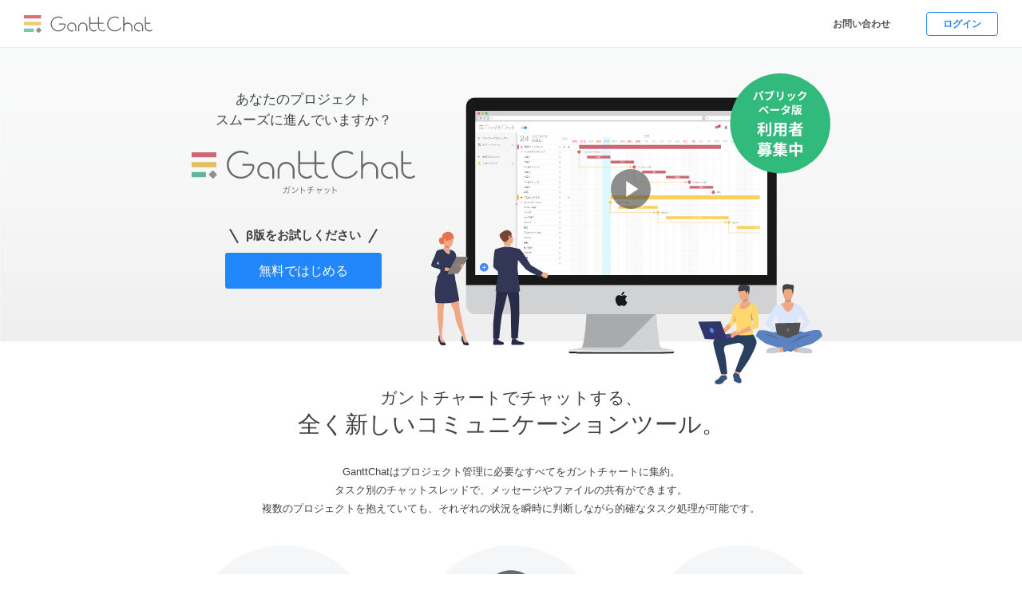

--- FILE ---
content_type: text/html; charset=utf-8
request_url: http://ganttchat.com/
body_size: 12503
content:
<!DOCTYPE html><html><head><title>ガントチャット | GanttChat</title><meta name="csrf-param" content="authenticity_token" />
<meta name="csrf-token" content="1sb0cBXJGo8YX88r1VnaYh1UtpJ6X3njFb8dS/FR4KgURqz18FgvMA3KUrsH31C1XNNbPVhQbdDZ0WedFoq67A==" /><meta charset="utf-8" /><meta content="IE=edge" http-equiv="X-UA-Compatible" /><meta content="width=device-width, initial-scale=1, minimum-scale=1, maximum-scale=1, user-scalable=no" name="viewport" /><meta content="ガントチャット | GanttChat" property="og:title" /><meta content="GanttChatはプロジェクト管理に必要なすべてをガントチャートに集約。タスク別のチャットスレッドで、メッセージやファイルの共有ができます。複数のプロジェクトを抱えていても、それぞれの状況を瞬時に判断しながら的確なタスク処理が可能です。" name="description" /><meta content="GanttChatはプロジェクト管理に必要なすべてをガントチャートに集約。タスク別のチャットスレッドで、メッセージやファイルの共有ができます。複数のプロジェクトを抱えていても、それぞれの状況を瞬時に判断しながら的確なタスク処理が可能です。" property="og:description" /><meta content="http://ganttchat.com/images/ogp_main.png" property="og:image" /><meta content="website" property="og:type" /><meta content="summary_large_image" name="twitter:card" /><link rel="stylesheet" media="screen" href="/packs/css/application-266f1a7c5877b3f2a136.css" /><link rel="stylesheet" media="screen" href="/packs/css/landing-266f1a7c5877b3f2a136.css" /><script src="/assets/application-6277236b70a901a2fe59048b9fa33c84285ab3771b6d4b74b9a6d1a194e40f21.js"></script><script src="/packs/js/optimized-266f1a7c5877b3f2a136.js"></script><script src="/packs/js/landing/landing-266f1a7c5877b3f2a136.js"></script><script src="/packs/js/landing/mov_player-266f1a7c5877b3f2a136.js"></script></head><body><script src="https://www.gstatic.com/firebasejs/8.6.1/firebase-app.js"></script>
<script src="https://www.gstatic.com/firebasejs/8.6.1/firebase-analytics.js"></script>
<script>
  var firebaseConfig = {
    apiKey: "AIzaSyB3__dynkd-0mDbib86lrkPTucR8WIT8HE",
    authDomain: "ganttchat-19f38.firebaseapp.com",
    projectId: "ganttchat-19f38",
    storageBucket: "ganttchat-19f38.appspot.com",
    messagingSenderId: "362065828105",
    appId: "1:362065828105:web:f743daf903f0b5c570dbd8",
    measurementId: "G-V1HMR8WJ0F"
  };
  firebase.initializeApp(firebaseConfig);
  firebase.analytics();
</script><div id="wrapper"><header class="header"><div class="innr"><h1 class="header_logo"><a class="header_logo_btn" href="/"><div class="header_logo_img"><img alt="GanttChat" src="/images/landing/logo_ganttchat.svg" /></div></a></h1><ul class="header_menu"><li><a class="" href="mailto:info@moveup.com">お問い合わせ</a></li></ul><a class="header_contact" href="/login">ログイン</a><div class="menu_btn"><a href="#"><div class="menu-trigger"><span></span><span></span><span></span></div></a></div></div></header><div id="main_conts"><section class="main_conts_kv">
  <ul class="main_conts_kv_list">
    <li class="kv_lsit_left">
      <div class="main_conts_kv_detail">
        <h2 class="main_kv_ttl1">あなたのプロジェクト<br>スムーズに進んでいますか？</h2>
        <h2 class="main_kv_logo"><img src="/images/landing/main_kv_logo.svg" alt="GanttChat ガントチャット" style="aspect-ratio: 5.185 / 1;"></h2>
        <p class="main_kv_ttl2">β版をお試しください</p>
        <a class="main_kv_btn" href="/contact/workspaces/new">無料ではじめる</a>      </div>
    </li>
    <li class="kv_list_right">
      <div class="main_kv_img">
        <a class="mov_paly mov_paly_btn" data-videoid="6Sgia33Iiac" href="#"><img src="/images/landing/main_kv_img.svg" alt=""></a>
      </div>
    </li>
  </ul>
</section>

<section class="comm_tool">
  <div class="innr">
    <h2 class="comm_tool_ttl2">
      <span>ガントチャートでチャットする、</span>
      全く新しいコミュニケーションツール。
    </h2>
    <p class="comm_tool_txt">
      GanttChatはプロジェクト管理に必要なすべてをガントチャートに集約。<br class="is_pc">
      タスク別のチャットスレッドで、メッセージやファイルの共有ができます。<br class="is_pc">
      複数のプロジェクトを抱えていても、それぞれの状況を瞬時に判断しながら的確なタスク処理が可能です。
    </p>
    <ul class="comm_tool_list">
      <li>
        <div class="comm_tool_img"><img src="/images/landing/comm_tool_img1.svg" alt="" style="aspect-ratio: 1 / 1;"></div>
        <p class="comm_tool_img_txt">ガントチャート</p>
      </li>
      <li>
        <div class="comm_tool_img"><img src="/images/landing/comm_tool_img2.svg" alt="" style="aspect-ratio: 1 / 1;"></div>
        <p class="comm_tool_img_txt">チャット</p>
      </li>
      <li>
        <div class="comm_tool_img"><img src="/images/landing/comm_tool_img3.svg" alt="" style="aspect-ratio: 1 / 1;"></div>
        <p class="comm_tool_img_txt">ファイル共有</p>
      </li>
    </ul>
  </div>
</section>

<section class="sakusaku_chart">
  <div class="innr">
    <h2 class="sakusaku_chart_ttl">見やすいガントチャートが<br class="is_sp">サクサクできる！</h2>
    <p class="sakusaku_chart_txt">
      マウス操作でチャートを自由自在に動かして<br class="is_pc">
      思い通りの美しいガントチャートがあっという間に完成します。
    </p>
    <div class="sakusaku_chart_img"><img src="/images/landing/sakusaku_chart_img.svg" alt=""></div>
  </div>
</section>

<section class="task_chart">
  <div class="innr">
    <ul class="task_chart_list">
      <li><div class="task_chart_img1"><img src="/images/landing/task_chart_img1.svg" alt=""></div></li>
      <li>
        <h2 class="task_chart_ttl">タスク別のチャットで<br>スレッドも頭もスッキリ！</h2>
        <p class="task_chart_txt">
          GanttChatにはタスク別に独立したスレッドがあるから、多くのコミュニケーションツールでストレスになっていたメッセージが錯綜するという現象がありません。<br>タスクに合わせてスレッドを使用していくことで会話やファイルがおのずと整理された状態になります。
        </p>
        <div class="task_chart_img2"><img src="/images/landing/task_chart_img2.svg" alt="" style="aspect-ratio: 2.2666 / 1;"></div>
      </li>
    </ul>
  </div>
</section>

<section class="price_plans">
  <div class="innr">
    <h2 class="price_plans_ttl">β版について</h2>
    <div style="test-align: center;line-height: 30px;">
      GanttChatでは2023年秋予定の正式版のリリースに向けて、<br>
      パブリックベータ版をお試しいただくことで、システムの安定性の向上や機能の強化を行っています。<br>
      みなさまのご利用をお待ちしております。
    </div>
    <a class="price_change_btn" href="/contact/workspaces/new">無料ではじめる</a>  </div>
</section>

<section class="about_ganttchat">
  <div class="innr">
    <h2 class="about_ganttchat_ttl">GanttChatは、<br>あらゆるプロジェクト<br class="is_sp">マネジメントに最適です！</h2>
    
    <ul class="about_ganttchat_list mgn_btm">
      <li>
        <div class="person_comm">
          <p class="person_comm_txt">
            案件ごとにガントチャートをエクセルで作っていたのですが、少し予定が変わるとすぐに使い物にならなくなっていました。GanttChatなら打合せしながらその場ですぐに変更なんて使い方もできて便利です。
          </p>
          <div class="person_icon">
            <div class="person_icon_img"><img src="/images/landing/person_img1.svg" alt="" style="aspect-ratio: 1 / 1;"></div>
            <p class="person_icon_txt">デザイン事務所<span>アートディレクター</span></p>
          </div>
        </div>
      </li>
      <li>
        <div class="person_comm">
          <p class="person_comm_txt">
            GanttChatはコミュニケーションの中心にガントチャートがあるので、スケジュールへの意識が希薄になりがちだったメンバーも、毎日きちんとスケジュールを確認して動いてくれるようになりました。
          </p>
          <div class="person_icon">
            <div class="person_icon_img"><img src="/images/landing/person_img2.svg" alt="" style="aspect-ratio: 1 / 1;"></div>
            <p class="person_icon_txt">アプリ開発<span>iOSエンジニア</span></p>
          </div>
        </div>
      </li>
      <li>
        <div class="person_comm">
          <p class="person_comm_txt">
            WEB制作では細かなチェックが多く、チャットツールではメッセージがすぐに流れてしまい困っていました。<br>GanntChatではタスクごとにスレッドが分かれているので、指示を取りこぼすことがなくなりました。
          </p>
          <div class="person_icon">
            <div class="person_icon_img"><img src="/images/landing/person_img3.svg" alt="" style="aspect-ratio: 1 / 1;"></div>
            <p class="person_icon_txt">WEB制作<span>WEBデザイナー</span></p>
          </div>
        </div>
      </li>
    </ul>
    <ul class="about_ganttchat_list">
      <li>
        <div class="person_comm">
          <p class="person_comm_txt">
            一人の営業マンが複数の案件を抱えているので 、プロジェクトを一覧できるGanttChatは便利です。<br>ガントチャートがキレイで見やすいので、お客様にもプリントしてお渡ししています。
          </p>
          <div class="person_icon">
            <div class="person_icon_img"><img src="/images/landing/person_img4.svg" alt=""></div>
            <p class="person_icon_txt">住宅メーカー<span>営業マン</span></p>
          </div>
        </div>
      </li>
      <li>
        <div class="person_comm">
          <p class="person_comm_txt">
            GanttChatは、タスク別にチャットスレッドが分かれているので、コミュニケーションがしやすいだけでなく、過去にどんな会話をしたか、資料がどこにあるかを後からでも探しやすいのがいいですね。
          </p>
          <div class="person_icon">
            <div class="person_icon_img"><img src="/images/landing/person_img5.svg" alt=""></div>
            <p class="person_icon_txt">広告代理店<span>プロデューサー</span></p>
          </div>
        </div>
      </li>
      <li>
        <div class="person_comm">
          <p class="person_comm_txt">
            弊社ではお客様をGanttChatに招待して、コミュニケーションしています。いつまでにこれを決めて欲しいというのが、ガントチャートでお客様に伝わりやすいので、スケジュールの遅れが減りました。
          </p>
          <div class="person_icon">
            <div class="person_icon_img"><img src="/images/landing/person_img6.svg" alt=""></div>
            <p class="person_icon_txt">結婚式場<span>ウエディングプランナー</span></p>
          </div>
        </div>
      </li>
    </ul>
  </div>
</section>


<div id="movie_modal" class="">
  <div class="modal_body">
    <div class="modal_window">
      <div class="youtube_tag">
        <div id="iframe_player_api"></div>
      </div>
      <div class="modal_close"><span></span><span></span></div>
    </div>
    <div class="modal_bg"></div>
  </div>
</div>
<div id="pagetop"><a href="#"></a></div><footer id="lp_footer"><h2 class="lp_footer_logo"><a href="http://ganttchat.com/"><img alt="GanttChat" style="aspect-ratio: 8.045 / 1;" src="/images/landing/logo_ganttchat_w.svg" /></a></h2><ul class="lp_footer_list"><li><a href="https://www.moveup.jp/">運営会社</a></li><li><a href="http://ganttchat.com/terms">利用規約</a></li><li><a href="http://ganttchat.com/policy">プライバシーポリシー</a></li></ul><p class="lp_footer_copyright">Copyright © GanttChat Inc. All Rights Reserved.</p></footer></div></div></body></html>

--- FILE ---
content_type: text/css
request_url: http://ganttchat.com/packs/css/application-266f1a7c5877b3f2a136.css
body_size: 594
content:
.flash-notice{margin-top:40px;color:red;background:#fff}.fixed-flash-notice{z-index:999;position:absolute;top:30px;left:30px;right:30px;padding:20px 20px;background:#FCEEC9;border-radius:6px}.fixed-flash-notice div{text-align:center;font-size:1.5rem;font-weight:bold;color:black}.form-error{color:red}.user-image-tag{background-color:#4684f4;color:#fff;float:left;border-radius:50%;border:0;font-weight:bold;text-align:center;line-height:30px;width:30px;height:30px}.user-image-tag.small{line-height:24px;width:24px;height:24px}


/*# sourceMappingURL=application-266f1a7c5877b3f2a136.css.map*/

--- FILE ---
content_type: text/css
request_url: http://ganttchat.com/packs/css/landing-266f1a7c5877b3f2a136.css
body_size: 35506
content:
@charset "UTF-8";

body,div,dl,dt,dd,ul,ol,li,h1,h2,h3,h4,h5,h6,pre,form,fieldset,input,textarea,p,blockquote,th,td,figure{margin:0;padding:0;}

h1,h2,h3,h4,h5,h6{font-size:100%;font-weight:normal;}

input,button,textarea,select{margin:0;padding:0;background:none;border:none;border-radius:0;outline:none;-webkit-appearance:none;-moz-appearance:none;appearance:none}

html,body{margin:0;padding:0;width:100%;}

section,footer,header{margin:0;padding:0}

ul{list-style:none}

ul li{vertical-align:top}

label {display: inline-block;margin-bottom: 0.5rem;}

button, input {overflow: visible;}

button, select {text-transform: none;}

input, button, select, optgroup, textarea {
  margin: 0;
  font-family: inherit;
  font-size: inherit;
  line-height: inherit;
}

textarea {
  overflow: auto;
  resize: vertical;
}

input[type="radio"], input[type="checkbox"] {
  -webkit-box-sizing: border-box;
          box-sizing: border-box;
  padding: 0;
}

input:-internal-autofill-selected{
  background-color:transparent;
}

button:not(:disabled), [type="button"]:not(:disabled), [type="reset"]:not(:disabled), [type="submit"]:not(:disabled) {cursor: pointer;}

button, [type="button"], [type="reset"], [type="submit"] {-webkit-appearance: button;}

*, *::before, *::after {-webkit-box-sizing: border-box;box-sizing: border-box;}

em {font-style: normal;}

p {margin-top: 0;margin-bottom: 1rem;}

a {outline: none;}

a img {outline:none;}

a:focus, *:focus {outline:none;}

a:link{text-decoration:none;}

a:visited{text-decoration:none;}

a:active{text-decoration:none;}

a:hover{
  text-decoration:none;
  opacity:0.7;
  -webkit-transition:.4s;
  transition:.4s;
  filter: alpha(opacity=70);
  -ms-filter: "alpha(opacity=70)";
}

html, body {
  overflow-x:hidden;
}

html{
  font-size:62.5%;
}

body{
  font-family: 'Hiragino Kaku Gothic ProN', 'ヒラギノ角ゴ ProN W3', Meiryo, メイリオ, Osaka, 'MS PGothic', arial, helvetica, sans-serif;
	font-size:1.2rem;
  font-weight:400;
	-webkit-text-size-adjust:100%;
  text-align: left;
	color:#404142;
  width:100%;
  background-color:#fff;
}

img {
	width:100%;
	height:auto;
	vertical-align:bottom;
}

img[src$=".svg"]{
  width:100%;
  height:auto;
}

.invisible {
  visibility: hidden !important;
}

.is_pc{ display:block; }

.is_sp{ display:none;}

@media screen and (max-width:896px){
  .is_pc{ display:none; }
  .is_sp{ display:block; }
}

#wrapper{
  position:relative;
  margin:0;
  padding:0;
  width:100%;
  overflow-x:hidden;
}

/*--------------------------------
header
----------------------------------*/

.header {
  position:fixed;
  width:100%;
  height:60px;
  top:0;
  left:0;
  border-bottom: 1px solid #efefef;
  background-color:#fff;
  z-index:100;
}

.header .innr{
  padding:0 30px;
  height:60px;
  display:-ms-flexbox;
  display:flex;
  -ms-flex-align:center;
      align-items:center;
}

.header .header_logo{
  margin:0;
  width:161px;
  height:auto;
  line-height:inherit;
}

.header .header_logo_btn{
  text-decoration:none;
  opacity:1;
}

.header .header_logo_img{
  width:161px;
}

.header_menu{
  margin-left:auto;
  margin-right:2.5rem;
  display:-ms-flexbox;
  display:flex;
  height:100%;
}

.header_menu li{
  margin-right:1.5rem;
  height:100%;
}

.header_menu li:last-child{
  margin-right:0;
}

.header_menu li a{
  display:block;
  padding:0 2rem;
  height:100%;
  font-size:1.2rem;
  line-height:60px;
  font-weight:700;
  color:#595757;
  -webkit-transition:none;
  transition:none;
  opacity:1;
}

.header_menu li a.menu_active{
  border-bottom:4px solid #2286fb;
  -webkit-box-sizing:border-box;
          box-sizing:border-box;
  opacity:1;
}

.header_menu li a:hover{
  border-bottom:4px solid #2286fb;
  -webkit-box-sizing:border-box;
          box-sizing:border-box;
  opacity:1;
}

.header_contact{
  display: block;
  padding:0 2rem;
  height:30px;
  vertical-align: middle;
  text-decoration: none;
  font-size: 1.2rem;
  line-height:28px;
  font-weight:700;
  color:#2286fb;
  border-radius:.4rem;
  background-color:#fff;
  border:1px solid #2286fb;
  -webkit-box-sizing:border-box;
          box-sizing:border-box;
  opacity:1;
}

.header_contact:hover{
  opacity:1;
  color:#fff;
  background-color:#2286fb;
}

@media screen and (max-width:896px){
  .header {
    height:13vw;
  }
  .header .innr{
    padding:0 3vw;
    height:13vw;
  }
  .header .header_logo{
    width:42vw;
  }
  .header .header_logo_btn{
    text-decoration:none;
    opacity:1;
  }
  .header .header_logo_img{
    width:42vw;
  }
  .header_menu{
    position:absolute;
    margin-left:0;
    margin-right:0;
    display:block;
    width:100%;
    height:0;/*auto;*/
    top:13vw;
    left:0;
    overflow:hidden;
    background-color:#fff;
    -webkit-transition: height .3s ease-out;
    transition: height .3s ease-out;
    z-index:10;
  }
  .header_menu.menuOpen{
    height:36vw;
  }
  .header_menu li{
    margin-right:0;
    width:100%;
    height:12vw;
    border-bottom:1px solid #efefef;
    background-color:#fff;
  }
  .header_menu li:last-child{
    margin-right:0;
  }
  .header_menu li a{
    padding:0 2rem;
    height:12vw;
    font-size:1.2rem;
    font-weight:700;
    line-height:12vw;
  }
  .header_menu li a.menu_active{
    border:none;
  }
  .header_menu li a:hover{
    border:none;
  }
  .header_contact{
    margin-left: auto;
    margin-right:11vw;
    padding:0 3vw;
    height:7vw;
    font-size: 1.2rem;
    line-height:6.5vw;
    border-radius:.4rem;
  }
  .header_contact:hover{
    color:#2286fb;
    background-color:#fff;
  }
}

/*menu_btn*/

.header .menu_btn{
	position:absolute;
	width:8vw;
	height:8vw;
	top:50%;
	right:2vw;
  margin-top:-4vw;
	cursor:pointer;
	overflow:hidden;
	z-index:15;
  display:none;
}

.header .menu_btn a:link{
	position:relative;
	display:block;
	width:8vw;
	height:8vw;
	opacity:1;
	top:0;
	left:0;
}

.header .menu_btn a:hover{
	opacity:1;
}

/*menu-trigger*/

.header .menu-trigger,.header .menu-trigger span {
	display: inline-block;
	-webkit-transition: all .4s;
	transition: all .4s;
	-webkit-box-sizing: border-box;
	        box-sizing: border-box;
}

.header .menu-trigger {
	position:relative;
	top:2vw;
  left:1vw;
	width:6vw;
	height:4vw;
}

.header .menu-trigger.hover{
	opacity:1;
}

.header .menu-trigger span {
	position:absolute;
	left:0;
	width:6vw;
	height:2px;
	background-color:#595757;
	border-radius:.2rem;
}

.header .menu-trigger span:nth-of-type(1) {
	top:0;
}

.header .menu-trigger span:nth-of-type(2) {
	top:1.6vw;
}

.header .menu-trigger span:nth-of-type(3) {
	bottom:0;
}

.header .menu-trigger.active span:nth-of-type(1) {
	-webkit-transform: translateY(1.8vw) rotate(-45deg);
	transform: translateY(1.8vw) rotate(-45deg);
}

.header .menu-trigger.active span:nth-of-type(2) {
	opacity:0;
}

.header .menu-trigger.active span:nth-of-type(3) {
	-webkit-transform: translateY(-1.8vw) rotate(45deg);
	transform: translateY(-1.8vw) rotate(45deg);
}

@media screen and (max-width:896px){
  .header .menu_btn{
    display:block;
  }
}

/*main_conts*/

#main_conts{
  position:relative;
  margin-top:60px;
  width:100%;
  height:auto;
}

@media screen and (max-width:896px){
  #main_conts{
    margin-top:13vw;
  }
}

/*pagetop*/

#pagetop{
  position:fixed;
  width:50px;
  height:50px;
  bottom:15px;
  right:15px;
  overflow: hidden;
  background-color: #424242;
  -webkit-transition: all 0.5s linear;
  transition: all 0.5s linear;
  cursor:pointer;
  z-index:100;
}

#pagetop a{
  display:block;
}

#pagetop:before {
  content:'';
  position:absolute;
  width:20px;
  height:12px;
  top:50%;
  left:50%;
  -webkit-transform:translate(-50%,-50%);
          transform:translate(-50%,-50%);
  -webkit-transition: all 0.25s linear;
  transition: all 0.25s linear;
  background-image:url(/packs/6dc11f5d881ef29d55dcf1acbf78521f.svg);
  background-repeat:no-repeat;
  background-position:center;
  background-size:100%;
}

#pagetop:hover::before {
  top:20px;
}

@media screen and (max-width:896px){
  #pagetop{
    display:none;
    width:10vw;
    height:10vw;
    max-width:50px;
    max-height:50px;
    bottom:0;
    right:0;
  }
}

/*lp_footer*/

#lp_footer{
  text-align:center;
  color:#fff;
  width:100%;
  background-color:#424242;
}

.lp_footer_logo{
  margin:0 auto;
  padding-top:4rem;
  padding-bottom:3rem;
  width:17.7rem;
  height:auto;
}

.lp_footer_logo a,.lp_footer_logo a:hover{
  opacity:1;
}

.lp_footer_list{
  padding-bottom:2rem;
  display:-ms-flexbox;
  display:flex;
  -ms-flex-pack:center;
      justify-content:center;
  -ms-flex-align:center;
      align-items:center;
}

.lp_footer_list li{
  margin-right:2rem;
}

.lp_footer_list li:last-child{
  margin-right:0;
}

.lp_footer_list li a{
  font-size:1.1rem;
  color:#fff;
  text-decoration:none;
}

.lp_footer_copyright{
  margin-bottom:0;
  padding-bottom:1.2rem;
  font-size:1rem;
  line-height:1.4;
}

@media screen and (max-width:896px){
  .lp_footer_copyright{
    font-size:1rem;
  }
}

@charset "UTF-8";

/*20211129*/

/*movie_modal*/

#movie_modal {
  position:fixed;
  width:100%;
  height:100%;
  top:0;
  left:0;
  z-index:1000;
  display:none;
}

#movie_modal .modal_body{
  position:absolute;
  top:0;
  left:0;
  width:100%;
  height:100%;
  display:none;
}

#movie_modal .modal_bg{
  width:100%;
  height:100%;
  background-color:rgba(255,255,255,0.9);
}

#movie_modal .modal_window{
  position: absolute;
  width:90vw;
  max-width:900px!important;
  left:50%;
  top:50%;
  -webkit-transform: translate(-50%, -50%);
          transform: translate(-50%, -50%);
  text-align:center;
}

#movie_modal .youtube_tag{
  position:relative;
  width: 100%;
  padding-top: 56.25%;
  background: #000;
}

#movie_modal .modal_window iframe,
#top-movie-modal .modal_window iframe,
#movie-invention .modal_window iframe {
  position: absolute;
  width:100% !important;
  height:100% !important;
  top: 0;
  left: 0;
}

/*modal_close*/

.modal_close{
  position:absolute;
  margin:0;padding:0;
  width:40px;
  height:40px;
  top:-55px;
  right:0;
  border-radius:50%;
  background-color:rgba(64,65,66,0.6);
  z-index:2;
  cursor:pointer;
}

.modal_close span:nth-child(1){
  position:absolute;
  margin:0;padding:0;
  top:50%;;
  left:50%;
  width:1px;
  height:22px;
  background:#fff;
  -webkit-transform:translateY(-50%) rotate(45deg);
          transform:translateY(-50%) rotate(45deg);
}

.modal_close span:nth-child(2){
  position:absolute;
  margin:0;padding:0;
  top:50%;;
  left:50%;
  width:1px;
  height:22px;
  background:#fff;
  -webkit-transform:translateY(-50%) rotate(-45deg);
          transform:translateY(-50%) rotate(-45deg);
}

@media screen and (max-width:768px){
  #movie_modal .modal_window{
    position: absolute;
    width: 90vw;
    min-width:0;
    min-width:initial;
    left:50%;
    top:50%;
    -webkit-transform: translate(-50%, -50%);
            transform: translate(-50%, -50%);
  }
  #movie_modal .youtube_tag{
    width: 100%;
    padding-top: 56.25%;
    position: relative;
    background: #000;
  }
}

/*mov_paly*/

.mov_paly{
  display:block;
  position:relative;
  opacity:1;
}

.mov_paly::after{
  content:'';
  position:absolute;
  width:50px;
  height:50px;
  top:50%;
  left:50%;
  margin-left:-25px;
  margin-top:-75px;
  background-image:url(/packs/6331a0269b2b5aac8ac8fcf82ab52b2b.svg);
  background-repeat:no-repeat;
  background-position:center;
  background-size:cover;
  -webkit-transition: all .3s;
  transition: all .3s;
  z-index:2;
}

.mov_paly:hover{
  opacity:1;
}

.mov_paly:hover::after{
  -webkit-transform: scale(1.2,1.2);
          transform: scale(1.2,1.2);
}

@media screen and (max-width:896px){
  .mov_paly::after{
    width:12vw;
    height:12vw;
    margin-left:-6vw;
    margin-top:-15vw;
  }
}

/*price_plans*/

.price_plans{
  position:relative;
  width:100%;
  background-color:#e3f0ff;
}

.price_plans .innr{
  position:relative;
  margin:0 auto;
  padding:5rem 0;
  width:100%;
  max-width:800px;
  text-align:center;
}

.price_plans_ttl{
  margin-bottom:1.5rem;
  font-size:2.4rem;
  line-height:1.8;
  font-weight:400;
}

.price_section{
  position:relative;
  display:block;
}

.price_table{
  position:relative;
  table-layout:fixed;
  border-collapse:collapse;
  width:100%;
  text-align:center;
  -webkit-font-feature-settings:"palt";
          font-feature-settings:"palt";
  color:#404041;
}

.price_table th,.price_table td{
  padding:20px 10px;
  vertical-align:middle;
  border:2px solid #e2e2e2;
}

.price_table .tbl_wd1{
  width:24%;
}

.price_table .tbl_wd2{
  width:38%;
}

.price_table .tbl_wd3{
  width:38%;
}

.price_table .tbl_clr1{
  background-color:#999999;
}

.price_table .tbl_clr2{
  background-color:#2286fb;
}

.price_table .tbl_clr3{
  background-color:#f4f4f4;
}

.price_table .tbl_clr4{
  background-color:#e6f0f9;
}

.price_table .tbl_clr5{
  background-color:#fff;
}

.price_table .noline{
  border:none;
}

.price_table .tbl_txt1{
  font-size:1.3rem;
  line-height:1.5;
}

.price_table .tbl_txt2{
  position:relative;
  margin:5px 0 0 0;
  font-size:2.5rem;
  line-height:1.5;
  font-weight:700;
}

.price_table .tbl_txt2_txt1{
  display:inline-block;
  padding-right:8px;
  font-size:1.8rem;
}

.price_table .tbl_txt2_txt2{
  position:absolute;
  display:inline-block;
  padding-left:8px;
  font-size:1.2rem;
  font-weight:normal;
  bottom:7px;
}

.price_table .tbl_txt3{
  font-size:1.2rem;
  line-height:1.5;
}

.price_table .tbl_txt4{
  margin:0;
  font-size:1.7rem;
  line-height:1.6;
}

.price_table .tbl_txt5{
  position:relative;
  margin:5px 0 0 0;
  font-size:2rem;
  line-height:1.6;
  font-weight:700;
}

.price_table .suptxt {
  position:absolute;
  padding-left:5px;
  font-size:1.2rem;
  font-weight:normal;
  vertical-align:top;
}

.price_table_ttl{
  margin:15px 0 0 0;
  font-size:1.4rem;
  line-height:1.5;
  color:#fff;
}

.price_table .icon_free{
  margin:0 auto;
  height:35px;
  width:auto;
}

.price_table .icon_pro{
  margin:0 auto;
  height:35px;
  width:auto;
}

.price_table .icon_free img,.price_table .icon_pro img{
  height:100%;
  width:auto;
}

.price_table .icon_batsu{
  margin:0 auto;
  width:18px;
}

.price_table .icon_maru{
  margin:0 auto;
  width:20px;
}

.price_section_note{
  margin-top:20px;
  font-size:1.2rem;
  line-height:1.6;
  text-align:left;
}

.price_attention{
  display:block;
  margin-top:30px;
  text-align:center;
  font-size:1.8rem;
  font-weight:700;
  line-height:1.5;
  color:#2286fb;
}

.price_change_btn{
  display:block;
  margin:30px auto 0 auto;
  padding:1rem 0;
  width:20rem;
  text-align:center;
  font-size:1.56rem;
  font-weight:400;
  line-height:1.5;
  color:#fff;
  border-radius:3px;
  background-color:#2286fb;
}

@media screen and (max-width:896px){
  .price_plans .innr{
    padding:8vw 0;
    width:90vw;
  }
  .price_plans_ttl{
    margin-bottom:4vw;
    font-size:1.7rem;
    line-height:1.7;
  }
  .price_table_ttl{
    margin-top:1vw;
    font-size:1.2rem;
  }
  .price_table th,.price_table td{
    padding:2vw 2vw;
  }
  .price_table .tbl_txt1{
    display:block;
    font-size:1rem;
    line-height:1.4;
  }
  .price_table .tbl_txt2{
    margin-top:5px;
    font-size:1.5rem;
  }
  .price_table .tbl_txt2_txt1{
    padding-right:5px;
    font-size:1.2rem;
  }
  .price_table .tbl_txt2_txt2{
    position:relative;
    padding-left:5px;
    font-size:1rem;
    bottom:0;
  }
  .price_table .tbl_txt3{
    font-size:1rem;
  }
  .price_table .tbl_txt4{
    font-size:1.2rem;
  }
  .price_table .tbl_txt5{
    margin-top:5px;
    font-size:1.4rem;
  }
  .price_table .suptxt {
    position:relative;
    padding-left:5px;
    font-size:1rem;
  }
  .price_table .icon_free{
    height:7vw;
  }
  .price_table .icon_pro{
    height:7vw;
  }
  .price_table .icon_batsu{
    width:4vw;
  }
  .price_table .icon_maru{
    width:4.5vw;
  }
}

/*END20211129*/

/*main_conts_kv*/

.main_conts_kv{
  position:relative;
  width:100%;
  height:368px;
  background-image:url(/packs/5a95af05263a9b0c7bf5866e4bcf61ab.png);
  background-repeat:no-repeat;
  background-position:center;
  background-size:cover;
}

.main_conts_kv_list{
  position:relative;
  margin:0 auto;
  display:-ms-flexbox;
  display:flex;
  -ms-flex-pack:justify;
      justify-content:space-between;
  -ms-flex-line-pack:center;
      align-content:center;
  width:100%;
  max-width:800px;
  height:100%;
}

.main_conts_kv_list .kv_lsit_left{
  position:relative;
}

.main_conts_kv_list .kv_list_right{
  position:relative;
  width:500px;
}

.main_kv_img{
  position:absolute;
  width:500px;
  height:auto;
  right:0;
  bottom:-55px;
}

.main_conts_kv_detail{
  margin-top:5.2rem;
  position:relative;
  text-align:center;
}

.main_kv_ttl1{
  margin-bottom:2.5rem;
  font-size:1.68rem;
  line-height:2.6rem;
  font-weight:400;
}

/*20210526*/

.main_kv_logo{
  margin-bottom:4rem;
  width:280px;
  height:auto;
}

.main_kv_ttl2{
  position: relative;
  display: inline-block;
  margin-bottom:1rem;
  font-size:1.5rem;
  line-height:1.6;
  font-weight:700;
}

.main_kv_ttl2::before,.main_kv_ttl2::after {
  content: '';
  position: absolute;
  top: 50%;
  display: inline-block;
  width: 20px;
  height: 2px;
  background-color:#404142;
}

.main_kv_ttl2::before {
  left:-25px;
  -webkit-transform: rotate(60deg);
  transform: rotate(60deg);
}

.main_kv_ttl2::after {
  right:-25px;
  -webkit-transform: rotate(-60deg);
  transform: rotate(-60deg);
}

/*20210526_END*/

.main_kv_btn{
  display:block;
  margin:0 auto;
  width:19.6rem;
  font-size:1.56rem;
  line-height:4.5rem;
  color:#fff;
  border-radius:.33rem;
  background-color:#2286fb;
}

@media screen and (max-width:896px){
  .main_conts_kv{
    height:119vw;/*122vw;*/
  }
  .main_conts_kv_list{
    display:block;
    width:90vw;
    height:100%;
  }
  .main_conts_kv_list .kv_lsit_left{
    margin-bottom:7vw;
  }
  .main_conts_kv_list .kv_list_right{
    width:90vw;
  }
  .main_kv_img{
    position:relative;
    margin:0 auto;
    width:80vw;
    height:auto;
    right:auto;
    bottom:auto;
  }
  .main_conts_kv_detail{
    margin-top:0;
    padding-top:6vw;
  }
  .main_kv_ttl1{
    margin-bottom:4vw;
    font-size:1.5rem;
    line-height:2.4rem;
  }
  .main_kv_logo{
    margin:0 auto;
    margin-bottom:4vw;
    width:60vw;
  }
  
  /*20210526*/
  .main_kv_ttl2{
    font-size:1.5rem;
    line-height:2.4rem;
  }
  /*20210526*/
  
  .main_kv_btn{
    width:19.6rem;
    font-size:1.56rem;
    line-height:4.5rem;
    color:#fff;
    border-radius:.33rem;
  }
}

/*comm_tool*/

.comm_tool{
  width:100%;
  background-color:#fff;
}

.comm_tool .innr{
  position:relative;
  margin:0 auto;
  padding:5rem 0;
  width:100%;
  max-width:800px;
  text-align:center;
}

.comm_tool_ttl1{
  margin-bottom:2.5rem;
  font-size:2.1rem;
  line-height:1;
  font-weight:700;
  color:#2286fb;
}

.comm_tool_ttl2{
  margin-top: 1rem;/*20210526*/
  margin-bottom:2.5rem;
  font-size:2.9rem;
  line-height:1.6;
}

.comm_tool_ttl2 span{
  display:block;
  font-size:2.1rem;
  line-height:1;
}

.comm_tool_txt{
  margin-bottom:3.5rem;
  font-size:1.3rem;
  line-height:1.8;
}

.comm_tool_list{
  display:-ms-flexbox;
  display:flex;
  -ms-flex-pack:justify;
      justify-content:space-between;
  width:100%;
}

.comm_tool_list li{
  margin-right:5.4rem;
  text-align:center;
}

.comm_tool_list li:last-child{
  margin-right:0;
}

.comm_tool_img{
  margin:0 auto;
  width:23rem;
  height:auto;
}

.comm_tool_img_txt{
  margin-top:1.3rem;
  font-size:1.4rem;
  line-height:1.2;
}

@media screen and (max-width:896px){
  .comm_tool .innr{
    margin:0 auto;
    padding:16vw 0 8vw 0;
    width:90vw;
  }
  .comm_tool_ttl1{
    margin-bottom:4vw;
    font-size:1.7rem;
    line-height:1.4;
  }
  .comm_tool_ttl2{
    margin-top: 0;/*20210526*/
    margin-bottom:6vw;
    font-size:1.8rem;
    line-height:1.8;
  }
  .comm_tool_ttl2 span{
    font-size:1.6rem;
    line-height:1.6;
  }
  .comm_tool_txt{
    margin-bottom:3.5rem;
    font-size:1.3rem;
    line-height:1.8;
  }
  .comm_tool_list{
    margin:0 auto;
    width:80vw;
  }
  .comm_tool_list li{
    margin-right:4vw;
  }
  .comm_tool_img{
    width:22vw;
  }
  .comm_tool_img_txt{
    margin-top:1.3rem;
    font-size:1.2rem;
  }
}

/*sakusaku_chart*/

.sakusaku_chart{
  width:100%;
  background-color:#f5f6f8;
}

.sakusaku_chart .innr{
  position:relative;
  margin:0 auto;
  padding:5rem 0;
  width:100%;
  max-width:800px;
  text-align:center;
}

.sakusaku_chart_ttl{
  margin-bottom:1.5rem;
  font-size:2.4rem;
  line-height:1.8;
  font-weight:400;
}

.sakusaku_chart_txt{
  margin-bottom:2.8rem;
  font-size:1.3rem;
  line-height:1.8;
}

.sakusaku_chart_img{
  width:100%;
  height:auto;
}

@media screen and (max-width:896px){
  .sakusaku_chart .innr{
    margin:0 auto;
    padding:8vw 0;
    width:90vw;
  }
  .sakusaku_chart_ttl{
    margin-bottom:4vw;
    font-size:1.7rem;
    line-height:1.8;
  }
  .sakusaku_chart_txt{
    margin-bottom:6vw;
    font-size:1.3rem;
    line-height:1.8;
  }
}

/*task_chart*/

.task_chart{
  width:100%;
  background-color:#fff;
}

.task_chart .innr{
  position:relative;
  margin:0 auto;
  padding:5rem 0;
  width:100%;
  max-width:800px;
  text-align:center;
}

.task_chart_list{
  margin:0 auto;
  display:-ms-flexbox;
  display:flex;
  -ms-flex-pack:justify;
      justify-content:space-between;
  width:100%;
  max-width:720px;
}

.task_chart_list li{
  margin-right:4rem;
  text-align:left;
}

.task_chart_list li:last-child{
  margin-right:0;
}

.task_chart_ttl{
  margin-bottom:1.5rem;
  font-size:2.4rem;
  line-height:1.4;
  font-weight:400;
}

.task_chart_txt{
  margin-bottom:2rem;
  font-size:1.3rem;
  line-height:1.8;
}

.task_chart_img1{
  width:34rem;
  height:auto;
}

.task_chart_img2{
  width:32.4rem;
  height:auto;
}

@media screen and (max-width:896px){
  .task_chart .innr{
    margin:0 auto;
    padding:8vw 0;
    width:90vw;
  }
  .task_chart_list{
    margin:0 auto;
    display:-ms-flexbox;
    display:flex;
    -ms-flex-direction:column-reverse;
        flex-direction:column-reverse;
    width:90vw;
  }
  .task_chart_list li{
    margin-right:0;
    margin-bottom:6vw;
  }
  .task_chart_list li:last-child{
    margin-right:0;
  }
  .task_chart_list li:first-child{
    margin-right:0;
    margin-bottom:0;
  }
  .task_chart_ttl{
    margin-bottom:4vw;
    font-size:1.7rem;
    line-height:1.7;
    text-align:center;
  }
  .task_chart_txt{
    margin-bottom:4vw;
    font-size:1.3rem;
    line-height:1.7;
  }
  .task_chart_img1{
    width:90vw;
    height:auto;
  }
  .task_chart_img2{
    margin:0 auto;
    width:80vw;
    height:auto;
  }
}

/*about_ganttchat*/

.about_ganttchat{
  width:100%;
  background-color:#fff;/*20211129*/
}

.about_ganttchat .innr{
  position:relative;
  margin:0 auto;
  padding:5rem 0;
  width:100%;
  max-width:800px;
  text-align:center;
}

/*20210526*/

.about_ganttchat_ttl{
  margin-bottom:3rem;
  font-size:2.4rem;
  line-height:1.8;
  font-weight:400;
}

.about_ganttchat_txt{
  margin-bottom:2.8rem;
  font-size:1.3rem;
  line-height:1.8;
}

.about_ganttchat_list{
  margin:0 auto;
  margin-bottom:5rem;
  display:-ms-flexbox;
  display:flex;
  -ms-flex-pack:justify;
      justify-content:space-between;
  width:100%;
  max-width:735px;
}

.about_ganttchat_list.mgn_btm{
  margin-bottom:4rem;
}

/*20210526_END*/

.about_ganttchat_list li{
  margin-right:3rem;
  width:33%;
}

.about_ganttchat_list li:last-child{
  margin-right:0;
}

.person_comm{
  position:relative;
  display: -ms-flexbox;
  display: flex;
  -ms-flex-direction: column;
      flex-direction: column;
  height:100%;
  width:100%;
  text-align:left;
}

.person_comm_txt{
  margin-bottom:0;
  text-align:left;
  font-size:1.1rem;
  line-height:1.8;
  font-weight:700;
}

.person_icon{
  margin-top:auto;
  position:relative;
  width:100%;
}

.person_icon::before{
  content:'';
  position:absolute;
  width:14.6rem;
  height:1.3rem;
  top:1.4rem;
  left:0;
  background-image:url(/packs/d4b7e8afe0c49c2bd9e4b8103a67a7e3.svg);
  background-repeat:no-repeat;
  background-position:top 0 left 0;
  background-size:100%;
}

.person_icon_img{
  margin-left:auto;
  width:7rem;
  height:auto;
}

.person_icon_txt{
  position:absolute;
  bottom:0;
  left:0;
  font-size:1.4rem;
  line-height:1.4;
  font-weight:700;
  text-align:left;
}

.person_icon_txt span{
  display:block;
  font-size:1.2rem;
  font-weight:400;
}

@media screen and (max-width:896px){
  .about_ganttchat .innr{
    margin:0 auto;
    padding:8vw 0;
    width:90vw;
  }
  .about_ganttchat_ttl{
    margin-bottom:4vw;
    font-size:1.7rem;
    line-height:1.7;
  }
  .about_ganttchat_txt{
    margin-bottom:6vw;
    font-size:1.3rem;
    line-height:1.7;
  }
  .about_ganttchat_list{
    margin:0 auto;
    margin-bottom:10vw;
    display:block;
    width:90vw;
  }
  
  /*20210526*/
  .about_ganttchat_list.mgn_btm{
    margin-bottom:4vw;
  }
  /*20210526*/
  
  .about_ganttchat_list li{
    margin-right:0;
    margin-bottom:4vw;
    width:100%;
  }
  .about_ganttchat_list li:last-child{
    margin-right:0;
    margin-bottom:0;
  }
  .person_comm{
    margin:0 auto;
    width:80vw;
  }
  .person_comm_txt{
    margin-bottom:1vw;
    font-size:1.1rem;
    line-height:1.8;
  }
  .person_icon{
    margin:0 auto;
    width:80vw;
  }
  .person_icon::before{
    width:57vw;
    height:4vw;
    background-image:url(/packs/5bc5319506cb2a07479be4b40c95290b.svg);
    background-size:100%;
  }
  .person_icon_img{
    width:20vw;
  }
  .person_icon_txt{
    position:absolute;
    bottom:0;
    left:0;
    font-size:1.4rem;
    line-height:1.4;
    font-weight:700;
    text-align:left;
  }
  .person_icon_txt span{
    display:block;
    font-size:1.2rem;
    font-weight:400;
  }
}

@charset "UTF-8";

/*contact*/

.contact_fotm{
  position:relative;
  margin:0 auto;
  padding:2rem;
  width:100%;
  max-width:54rem;
  border-radius:.4rem;
  background-color:#f5f6f8;
}

.contact_fotm_col{
  position:relative;
  margin-bottom:1rem;
  display:-ms-flexbox;
  display:flex;
  -ms-flex-pack:justify;
      justify-content:space-between;
  text-align:left;
}

.contact_fotm_name{
  margin-right:2rem;
  padding-top:1rem;
  width:13.5rem;
  text-align:right;
}

.contact_fotm_input{
  width:100%;
  text-align:left;
}

.contact_fotm_input > input:not([type=submit]) {
  display: block;
  font-size:1.3rem;
  line-height:1;
  color:#404142;
  padding:0.5rem 1.0rem;
  height: calc( 4rem + 2px);
  width:100%;
  outline:0;
  background-color: #fff;
  border: 1px solid #eaeaea;
  border-radius: .33rem;
}

.contact_fotm_comment {
  resize: none;
  display: block;
  padding: 0.8rem 1rem;
  width: 100%;
  height: 110px;
  font-size: 1.1rem;
  font-weight: 400;
  line-height: 1.6;
  color: #232323;
  background-color: #fff;
  background-clip: padding-box;
  border: 1px solid #e3e3e3;
  border-radius: 0.5rem;
}

.contact_form_submit{
  display: block;
  margin:0 auto;
  margin-top:2rem;
  margin-bottom:1rem;
  padding: 1rem 1.7rem;
  width: 14rem;
  font-size: 1.3rem;
  line-height: 1;
  color: #fff;
  text-decoration: none;
  border-radius: 0.33rem;
  background-color: #2286fb;
  -webkit-transition: opacity .5s ease-out;
  transition: opacity .5s ease-out;
}

.contact_form_submit:hover{
  opacity:0.7;
}

@media screen and (max-width:896px){
  .contact_fotm{
    margin-bottom:4vw;
    padding:4vw;
    width:90vw;
  }
  .contact_fotm_col{
    position:relative;
    margin-bottom:1rem;
    display:block;
    text-align:left;
  }
  .contact_fotm_name{
    margin-right:0;
    padding-top:0;
    width:auto;
    text-align:left;
  }
  .contact_form_submit{
    margin-top:6vw;
    margin-bottom:2vw;
  }
}

/*company_main*/

.company_main{
  width:100%;
  background-color:#fff;
}

.company_main .innr{
  position:relative;
  margin:0 auto;
  padding:5rem 0;
  width:100%;
  max-width:800px;
  text-align:center;
}

.company_main_ttl{
  margin-bottom:3rem;
  font-size:2.6rem;
  line-height:1.3;
  font-weight:400;
}

.company_main_ttl span{
  display:block;
  font-size:1.4rem;
  color:#2286fb;
}

.company_main_txt{
  margin-bottom:4rem;
  font-size:1.3rem;
  line-height:1.8;
}

.company_main_list{
  display:-ms-flexbox;
  display:flex;
  -ms-flex-pack:center;
      justify-content:center;
  width:100%;
}

.company_main_list li{
  margin-right:4rem;
  text-align:center;
}

.company_main_list li:last-child{
  margin-right:0;
}

.company_list_img{
  margin:0 auto;
  width:7.8rem;
  height:auto;
}

.company_list_img img{
  width:100%;
  height:auto;
  border-radius:50%;
  overflow:hidden;
}

.company_list_img_txt{
  margin-top:1.3rem;
  font-size:1.5rem;
  line-height:1.6;
  font-weight:700;
}

.company_list_img_txt span{
  display:block;
  font-size:1.2rem;
  font-weight:400;
}

.list_more_btn{
  position:relative;
  display:block;
  margin:0 auto;
  width:14rem;
  height:30px;
  text-align:center;
  font-size:1.3rem;
  line-height:29px;
  color:#2286fb;
  text-decoration:none;
  border-radius:30px;
  border: 1px solid #2286fb;
  -webkit-box-sizing: border-box;
          box-sizing: border-box;
  background-color:#fff;
  opacity:1;
}

.list_more_btn::after{
  content:'';
  position:absolute;
  width:0.5rem;
  height:0.5rem;
  top:50%;
  right:1rem;
  margin-top:-0.25rem;
  border-top:0.15rem solid #2286fb;
  border-right:0.15rem solid #2286fb;
  -webkit-transform: rotate(45deg);
  transform: rotate(45deg);
}

.list_more_btn:hover{
  color:#fff;
  background-color:#2286fb;
  opacity:1;
}

.list_more_btn:hover::after{
  border-color:#fff;
}

@media screen and (max-width:896px){
  .company_main .innr{
    margin:0 auto;
    padding:8vw 0;
    width:90vw;
  }
  .company_main_ttl{
    margin-bottom:4vw;
    font-size:1.7rem;
    line-height:1.7;
  }
  .company_main_ttl span{
    font-size:1.4rem;
  }
  .company_main_txt{
    margin-bottom:8vw;
    font-size:1.3rem;
    line-height:1.7;
  }
  .company_main_list{
    margin:0 auto;
    width:90vw;
  }
  .company_main_list li{
    margin-right:2vw;
  }
  .company_main_list li:last-child{
    margin-right:0;
  }
  .company_list_img{
    width:23vw;
    height:auto;
  }
  .company_list_img_txt{
    margin-top:1rem;
    font-size:1.2rem;
    line-height:1.6;
  }
  .company_list_img_txt span{
    font-size:1rem;
  }
  .list_more_btn{
    width:30vw;
    height:30px;
    font-size:1rem;
    line-height:29px;
    border-radius:30px;
  }
}

/*company_detail*/

.company_detail{
  width:100%;
  background-color:#f5f6f8;
}

.company_detail .innr{
  position:relative;
  margin:0 auto;
  padding:5rem 0;
  width:100%;
  max-width:800px;
  text-align:center;
}

.company_detail_list{
  margin:0 auto;
  list-style:none;
  text-align:left;
  width:38.5rem;
  border-top:1px solid #d3d3d3;
}

.company_detail_list li{
  padding-top:2.2rem;
  padding-bottom:2.2rem;
  display:-ms-flexbox;
  display:flex;
  -ms-flex-pack:justify;
      justify-content:space-between;
  -ms-flex-align:center;
      align-items:center;
  text-align:left;
  width:100%;
  font-size:1.2rem;
  line-height:1.6;
  border-bottom:1px solid #d3d3d3;
  -webkit-box-sizing:border-box;
          box-sizing:border-box;
}

.company_list_left{
  width:32%;
  text-align:left;
}

.company_list_right{
  width:68%;
  text-align:left;
}

@media screen and (max-width:896px){  
  .company_detail .innr{
    margin:0 auto;
    padding:8vw 0;
    width:90vw;
  }
  .company_detail_list{
    width:90vw;
  }
  .company_detail_list li{
    padding-top:2rem;
    padding-bottom:2rem;
  }
  .company_list_left{
    width:30%;
  }
  .company_list_right{
    width:70%;
  }
}

@charset "UTF-8";

.header .header_logo.policy_logo{
  margin:0 auto!important;
}

.contents_innr{
  margin:0 auto;
  padding-top:60px;
  width:100%;
  max-width:840px;
}

@media screen and (max-width:896px){
  .contents_innr{
    padding-top:10vw;
  }
}

/*personal_info_btn*/

.personal_info_btn{
  margin:60px auto 0 auto;
  padding:0;
  width:280px;
  text-align:center;
}

.personal_info_btn a{
  display:block;
  margin:0;
  padding:10px;
  font-size:13px;
  font-weight:bold;
  color:#353535!important;
  text-decoration:none!important;
  border-radius:5px;
  background-color:#ededed;
  -webkit-box-sizing:border-box;
          box-sizing:border-box;
  border:1px solid #838383;
}

@media screen and (max-width:896px){
  .personal_info_btn{
    margin:40px auto 0 auto;
  }
}

/*table*/

table.type01 {
  margin:20px auto 30px auto;
  padding: 0;
  width:100%;
  height:auto;
  border-collapse: collapse;
  text-align: left;
  font-weight:normal;
  font-size:12px;
  line-height:22px;
  letter-spacing:0;
  -webkit-font-feature-settings:"palt";
          font-feature-settings:"palt";
  vertical-align: top;
  border-left:1px solid #e3e3e3;/*rgba(53,53,53,0.5);*/
}

table.type01 thead th{
  margin:0;
  padding:10px;
  vertical-align: top;
  border-top: 1px solid #e3e3e3;
  border-right: 1px solid #e3e3e3;
  border-bottom: 1px solid #e3e3e3;
}

table.type01 thead td {
  margin:0;
  padding:10px;
  vertical-align: top;
  border-top: 1px solid #e3e3e3;
  border-right: 1px solid #e3e3e3;
  border-bottom: 1px solid #e3e3e3;
}

table.type01 thead th.cols1{
  font-weight:normal;
  width:20%;
}

table.type01 thead th.cols2{
  font-weight:normal;
  width:30%;
}

table.type01 thead th.cols3{
  font-weight:normal;
  width:50%;
}

/*privacy_tab*/

.privacy_tab {
  position:relative;
  text-align:left;
  list-style:none;
  margin:0 0 50px 0;
  padding:0;
  font-size:12px;
  font-weight:600;
  line-height:24px;
}

.privacy_tab:before {
  z-index:1;
}

.privacy_tab:after {
  position: absolute;
  content: "";
  width:100%;
  bottom:0;
  left:0;
  border-bottom: 1px solid #e3e3e3;
  z-index: 1;
}

.privacy_tab li{
  position: relative;
  margin:0 2px;
  padding:2px 15px;
  color:#a5a5a5;
  border:1px solid #e3e3e3;
  background: #e3e3e3;
  display: inline-block;
  border-top-left-radius: 6px;
  border-top-right-radius: 6px;
  z-index: 0;
}

.privacy_tab li:first-child{
  margin-left:30px;
}

.privacy_tab a{
  color:#a5a5a5;
}

.privacy_tab li.selected {
  background: #fff;
  color:#4285f4;
  z-index:2;
  border-bottom-color: #fff;
}

@media screen and (max-width:896px){
  .privacy_tab {
    margin:0 0 30px 0;
  }
}

/*privacy_main*/

.privacy_main{
  margin:0 auto;
  padding-bottom:8rem;
  font-size:12px;
  font-weight:500;
  text-align:left;
  width:100%;
}

.privacy_main h2.main_ttl{
  margin:20px 0;
  padding:0;
  font-size:13px;
  font-weight:600;
}

.privacy_main h2.main_ttl2{
  margin:0 0 20px 0;
  padding:0;
  font-size:13px;
  font-weight:600;
  text-align:center;
}

.privacy_main h2.list_ttl{
  margin:20px 0 5px 0;
  padding:0;
  font-size:13px;
  font-weight:600;
}

.privacy_main p.main_txt{
  margin:0 0 50px 0;
  padding:0;
  font-size:12px;
  font-weight:500;
}

.privacy_main p.main_txt2{
  margin:0 0 20px 0;
  padding:0;
  font-size:12px;
  font-weight:500;
}

.privacy_main p.main_txt3{
  margin:0;
  padding:0;
  font-size:12px;
  font-weight:500;
  text-align:right;
}

.privacy_main p.cnts_txt{
  margin:0;
  padding:0;
  font-size:12px;
  font-weight:500;
}

.privacy_main span{
  font-weight:600;
}

.privacy_main a{
  color:#2286fb;
  text-decoration:underline;
}

/*privacy_list*/

.privacy_list{
  margin:0;
  padding:0;
}

.privacy_list li{
  margin:0 0 5px 0;
  padding:0;
  padding-left:1.5em;
  text-indent:-1.5em;
  font-size:12px;
  font-weight:500;
}

@media screen and (max-width:896px){
  .privacy_main{
    padding-bottom:15vw;
    width:90%;
  }
  .privacy_main p.main_txt{
    margin:0 0 30px 0;
  }
}


/*# sourceMappingURL=landing-266f1a7c5877b3f2a136.css.map*/

--- FILE ---
content_type: application/javascript
request_url: http://ganttchat.com/packs/js/landing/mov_player-266f1a7c5877b3f2a136.js
body_size: 2091
content:
!function(e){var t={};function n(o){if(t[o])return t[o].exports;var r=t[o]={i:o,l:!1,exports:{}};return e[o].call(r.exports,r,r.exports,n),r.l=!0,r.exports}n.m=e,n.c=t,n.d=function(e,t,o){n.o(e,t)||Object.defineProperty(e,t,{enumerable:!0,get:o})},n.r=function(e){"undefined"!=typeof Symbol&&Symbol.toStringTag&&Object.defineProperty(e,Symbol.toStringTag,{value:"Module"}),Object.defineProperty(e,"__esModule",{value:!0})},n.t=function(e,t){if(1&t&&(e=n(e)),8&t)return e;if(4&t&&"object"==typeof e&&e&&e.__esModule)return e;var o=Object.create(null);if(n.r(o),Object.defineProperty(o,"default",{enumerable:!0,value:e}),2&t&&"string"!=typeof e)for(var r in e)n.d(o,r,function(t){return e[t]}.bind(null,r));return o},n.n=function(e){var t=e&&e.__esModule?function(){return e.default}:function(){return e};return n.d(t,"a",t),t},n.o=function(e,t){return Object.prototype.hasOwnProperty.call(e,t)},n.p="/packs/",n(n.s=68)}({68:function(e,t){$((function(){$((function(){var e,t,n=!1;function o(e,t){if(e){c(),$(".modal_body").fadeOut(500);setTimeout((function(){$("#movie_modal").css({display:"none"})}),1e3),n=!1}else $("#movie_modal").css("display","block"),$(".modal_body").fadeIn(800),r(t),n=!0}$(".mov_paly_btn").on("click",(function(){return e=$(this).data("videoid"),n||o(n,e),!1})),$(".modal_close,.modal_bg").on("click",(function(){return n&&o(n,e),!1}));var r=function(e){t?t.loadVideoById(e):t=new YT.Player("iframe_player_api",{host:"https://www.youtube-nocookie.com",width:745,height:419,videoId:e,events:{onReady:a,onStateChange:i},playerVars:{autoplay:1,controls:1,showinfo:0,rel:0}})};function a(e){}function i(e){switch(e.data){case YT.PlayerState.ENDED:case YT.PlayerState.PLAYING:case YT.PlayerState.PAUSED:case YT.PlayerState.BUFFERING:case YT.PlayerState.CUED:}}var c=function(){t.stopVideo()};$(window).on("load",(function(){!function(){var e=document.createElement("script");e.src="https://www.youtube.com/iframe_api";var t=document.getElementsByTagName("script")[0];t.parentNode.insertBefore(e,t)}()}))}))}))}});
//# sourceMappingURL=mov_player-266f1a7c5877b3f2a136.js.map

--- FILE ---
content_type: application/javascript
request_url: http://ganttchat.com/packs/js/landing/landing-266f1a7c5877b3f2a136.js
body_size: 1655
content:
!function(e){var n={};function t(r){if(n[r])return n[r].exports;var o=n[r]={i:r,l:!1,exports:{}};return e[r].call(o.exports,o,o.exports,t),o.l=!0,o.exports}t.m=e,t.c=n,t.d=function(e,n,r){t.o(e,n)||Object.defineProperty(e,n,{enumerable:!0,get:r})},t.r=function(e){"undefined"!=typeof Symbol&&Symbol.toStringTag&&Object.defineProperty(e,Symbol.toStringTag,{value:"Module"}),Object.defineProperty(e,"__esModule",{value:!0})},t.t=function(e,n){if(1&n&&(e=t(e)),8&n)return e;if(4&n&&"object"==typeof e&&e&&e.__esModule)return e;var r=Object.create(null);if(t.r(r),Object.defineProperty(r,"default",{enumerable:!0,value:e}),2&n&&"string"!=typeof e)for(var o in e)t.d(r,o,function(n){return e[n]}.bind(null,o));return r},t.n=function(e){var n=e&&e.__esModule?function(){return e.default}:function(){return e};return t.d(n,"a",n),n},t.o=function(e,n){return Object.prototype.hasOwnProperty.call(e,n)},t.p="/packs/",t(t.s=67)}({67:function(e,n){$((function(){$((function(){var e=$("#pagetop");e.hide(),$(window).scroll((function(){$(this).scrollTop()>100?e.fadeIn():e.fadeOut()})),e.click((function(){return $("body,html").animate({scrollTop:0},500),!1}));var n=!0;$(".menu_btn a").on("click",(function(){return n?($(".menu-trigger").addClass("active"),$(".header_menu").addClass("menuOpen"),n=!1):($(".menu-trigger").removeClass("active"),$(".header_menu").removeClass("menuOpen"),n=!0),!1})),$('.header_menu a[href^="#"], #pagetop a[href^="#"]').click((function(){var e=$(this).attr("href"),n=$("#"==e||""==e?"html":e).offset().top;return $("body,html").animate({scrollTop:n},500,"swing"),!1}))}))}))}});
//# sourceMappingURL=landing-266f1a7c5877b3f2a136.js.map

--- FILE ---
content_type: image/svg+xml
request_url: http://ganttchat.com/images/landing/logo_ganttchat.svg
body_size: 4557
content:
<svg xmlns="http://www.w3.org/2000/svg" xmlns:xlink="http://www.w3.org/1999/xlink" x="0px"
y="0px" width="171px" height="24px" viewBox="0 0 171.7 24.4" style="enable-background:new 0 0 171.7 24.4;" xml:space="preserve" preserveAspectRatio="none">
<style type="text/css">.st0{fill:#D4757D;}.st1{fill:#EFCC71;}.st2{fill:#7DC6B0;}.st3{fill:#929292;}.st4{fill:#606060;}</style>
<g>
<path class="st0" d="M22.2,4.6H0.7C0.3,4.6,0,4.3,0,4V0.7C0,0.3,0.3,0,0.7,0h21.6c0.4,0,0.7,0.3,0.7,0.7V4
C22.9,4.3,22.6,4.6,22.2,4.6z"/>
<path class="st1" d="M22.2,13.8H0.7c-0.4,0-0.7-0.3-0.7-0.7V9.8c0-0.4,0.3-0.7,0.7-0.7h21.6c0.4,0,0.7,0.3,0.7,0.7v3.3
C22.9,13.5,22.6,13.8,22.2,13.8z"/>
<path class="st2" d="M12.6,22.9h-12c-0.4,0-0.7-0.3-0.7-0.7v-3.3c0-0.4,0.3-0.7,0.7-0.7h12c0.4,0,0.7,0.3,0.7,0.7v3.3
C13.3,22.6,13,22.9,12.6,22.9z"/>
<path class="st3" d="M23.3,21l-3.1,3.2c-0.2,0.3-0.7,0.3-0.9,0L16.1,21c-0.2-0.2-0.2-0.6,0-0.9l3.1-3.2c0.2-0.3,0.7-0.3,0.9,0
l3.1,3.2C23.5,20.4,23.5,20.8,23.3,21z"/>
<path class="st4" d="M53.1,11.5h-5.6c-0.4,0-0.7,0.3-0.7,0.7c0,0.4,0.3,0.7,0.7,0.7h5.6c0.4,0,0.9,0.1,1.1,0.4
c0.2,0.4,0.1,0.9,0,1.4c-0.5,1.8-1.6,3.3-3.1,4.4c-1.5,1.1-3.3,1.8-5.3,1.8c-2.4,0-4.6-1-6.2-2.6c-1.6-1.6-2.6-3.8-2.6-6.2
c0-2.4,1-4.6,2.6-6.2c1.6-1.6,3.8-2.6,6.2-2.6c1.6,0,3.2,0.5,4.5,1.2c0.3,0.2,0.7,0.1,0.9-0.2c0.2-0.3,0.1-0.7-0.2-1
c-1.5-0.9-3.3-1.4-5.2-1.4c-2.8,0-5.3,1.2-7.1,3c-1.8,1.8-3,4.4-3,7.2c0,2.8,1.1,5.3,3,7.2c1.8,1.8,4.4,3,7.1,2.9h0
c2.3,0,4.4-0.7,6.1-2c1.7-1.3,2.9-3.1,3.6-5.2c0.2-0.7,0.3-1.4,0.1-2.1C55.2,12,54.2,11.5,53.1,11.5z"/>
<path class="st4" d="M63.8,10.1c-1.7,0-3.2,0.7-4.3,1.8c-1.1,1.1-1.8,2.7-1.8,4.3c0,1.7,0.7,3.2,1.8,4.3c1.1,1.1,2.6,1.8,4.3,1.8
c0.7,0,1.4-0.1,2.1-0.4c0.4-0.1,0.5-0.5,0.4-0.9c-0.1-0.4-0.5-0.5-0.9-0.4c-0.5,0.2-1.1,0.3-1.6,0.3c-1.3,0-2.5-0.5-3.4-1.4
c-0.9-0.9-1.4-2.1-1.4-3.4c0-1.3,0.5-2.5,1.4-3.3c0.9-0.9,2.1-1.4,3.4-1.4c1.3,0,2.5,0.5,3.3,1.4c0.9,0.9,1.4,2,1.4,3.3v5.4
c0,0.4,0.3,0.7,0.7,0.7c0.4,0,0.7-0.3,0.7-0.7v-5.4c0-1.7-0.7-3.2-1.8-4.3C67,10.8,65.5,10.1,63.8,10.1z"/>
<path class="st4" d="M78.5,10.1c-1.7,0-3.2,0.7-4.3,1.8c-1.1,1.1-1.8,2.7-1.8,4.3v5.4c0,0.4,0.3,0.7,0.7,0.7c0.4,0,0.7-0.3,0.7-0.7
v-5.4c0-1.3,0.5-2.5,1.4-3.3c0.9-0.9,2.1-1.4,3.4-1.4c1.3,0,2.5,0.5,3.3,1.4c0.9,0.9,1.4,2,1.4,3.3v5.4c0,0.4,0.3,0.7,0.7,0.7
c0.4,0,0.7-0.3,0.7-0.7v-5.4c0-1.7-0.7-3.2-1.8-4.3C81.7,10.8,80.2,10.1,78.5,10.1z"/>
<path class="st4" d="M107.9,20.1c-0.8,0.6-1.7,0.9-2.8,0.9c-1.3,0-2.5-0.5-3.4-1.4c-0.9-0.9-1.4-2-1.4-3.3v-4.5h5.4
c0.4,0,0.7-0.3,0.7-0.7c0-0.4-0.3-0.7-0.7-0.7h-5.4V2.8c0-0.4-0.3-0.7-0.7-0.7c-0.4,0-0.7,0.3-0.7,0.7v7.6H88.7V2.8
c0-0.4-0.3-0.7-0.7-0.7c-0.4,0-0.7,0.3-0.7,0.7v13.4c0,1.7,0.7,3.2,1.8,4.3c1.1,1.1,2.6,1.8,4.3,1.8c1.3,0,2.6-0.4,3.6-1.2
c0.3-0.2,0.4-0.7,0.1-1c-0.2-0.3-0.7-0.4-1-0.2c-0.8,0.6-1.7,0.9-2.8,0.9c-1.3,0-2.5-0.5-3.4-1.4c-0.9-0.9-1.4-2-1.4-3.3v-4.5H99
v4.5c0,1.7,0.7,3.2,1.8,4.3c1.1,1.1,2.6,1.8,4.3,1.8c1.3,0,2.6-0.4,3.6-1.2c0.3-0.2,0.4-0.7,0.1-1
C108.6,19.9,108.2,19.8,107.9,20.1z"/>
<path class="st4" d="M171.5,20.2c-0.2-0.3-0.7-0.4-1-0.2c-0.8,0.6-1.7,0.9-2.8,0.9c-1.3,0-2.5-0.5-3.4-1.4c-0.9-0.9-1.4-2-1.4-3.3
v-4.5h5.4c0.4,0,0.7-0.3,0.7-0.7c0-0.4-0.3-0.7-0.7-0.7h-5.4V2.8c0-0.4-0.3-0.7-0.7-0.7c-0.4,0-0.7,0.3-0.7,0.7v13.4
c0,1.7,0.7,3.2,1.8,4.3c1.1,1.1,2.6,1.8,4.3,1.8c1.3,0,2.6-0.4,3.6-1.2C171.7,21,171.8,20.5,171.5,20.2z"/>
<path class="st4" d="M129.8,16.7c-0.3-0.2-0.8-0.1-1,0.2c-1.6,2.4-4.3,4-7.4,4c-2.4,0-4.6-1-6.2-2.6c-1.6-1.6-2.6-3.8-2.6-6.2
c0-2.4,1-4.6,2.6-6.2c1.6-1.6,3.8-2.6,6.2-2.6c1.6,0,3.2,0.5,4.5,1.2c0.3,0.2,0.7,0.1,0.9-0.2c0.2-0.3,0.1-0.7-0.2-1
c-1.5-0.9-3.3-1.4-5.2-1.4c-2.8,0-5.3,1.2-7.2,3c-1.8,1.8-3,4.4-3,7.2c0,2.8,1.1,5.3,3,7.2c1.8,1.8,4.4,3,7.2,2.9
c3.6,0,6.7-1.8,8.5-4.6C130.2,17.3,130.1,16.9,129.8,16.7z"/>
<path class="st4" d="M138.7,10.1c-1.7,0-3.2,0.7-4.3,1.8c-0.1,0.2-0.3,0.3-0.4,0.5V2.8c0-0.4-0.3-0.7-0.7-0.7
c-0.4,0-0.7,0.3-0.7,0.7v18.9c0,0.4,0.3,0.7,0.7,0.7c0.4,0,0.7-0.3,0.7-0.7v-5.4c0-1.3,0.5-2.5,1.4-3.3c0.9-0.9,2.1-1.4,3.4-1.4
s2.5,0.5,3.3,1.4c0.9,0.9,1.4,2,1.4,3.3v5.4c0,0.4,0.3,0.7,0.7,0.7c0.4,0,0.7-0.3,0.7-0.7v-5.4c0-1.7-0.7-3.2-1.8-4.3
C141.9,10.8,140.3,10.1,138.7,10.1z"/>
<path class="st4" d="M153.1,10.1c-1.7,0-3.2,0.7-4.3,1.8c-1.1,1.1-1.8,2.7-1.8,4.3c0,1.7,0.7,3.2,1.8,4.3c1.1,1.1,2.6,1.8,4.3,1.8
c0.7,0,1.4-0.1,2.1-0.4c0.4-0.1,0.5-0.5,0.4-0.9c-0.1-0.4-0.5-0.5-0.9-0.4c-0.5,0.2-1.1,0.3-1.6,0.3c-1.3,0-2.5-0.5-3.4-1.4
c-0.9-0.9-1.4-2.1-1.4-3.4c0-1.3,0.5-2.5,1.4-3.3c0.9-0.9,2.1-1.4,3.4-1.4c1.3,0,2.5,0.5,3.3,1.4c0.9,0.9,1.4,2,1.4,3.3v5.4
c0,0.4,0.3,0.7,0.7,0.7c0.4,0,0.7-0.3,0.7-0.7v-5.4c0-1.7-0.7-3.2-1.8-4.3C156.3,10.8,154.7,10.1,153.1,10.1z"/>
</g>
</svg>


--- FILE ---
content_type: image/svg+xml
request_url: http://ganttchat.com/images/landing/main_kv_logo.svg
body_size: 7420
content:
<?xml version="1.0" encoding="utf-8"?>
<!-- Generator: Adobe Illustrator 25.0.1, SVG Export Plug-In . SVG Version: 6.00 Build 0)  -->
<svg version="1.1" id="レイヤー_1" xmlns="http://www.w3.org/2000/svg" xmlns:xlink="http://www.w3.org/1999/xlink" x="0px"
y="0px" viewBox="0 0 280.2 54" style="enable-background:new 0 0 280.2 54;" xml:space="preserve" preserveAspectRatio="none">
<style type="text/css">
.st0{fill:#696A6C;}
.st1{fill:#CB6873;}
.st2{fill:#E3BE62;}
.st3{fill:#61B59F;}
.st4{fill:#8F8F8F;}
</style>
<g>
<g>
<path class="st0" d="M117.9,47.1c0-0.5,0.1-1.1,0.1-1.6c0-0.2,0-0.4,0-0.5l0.9,0c0,0.2,0,0.3-0.1,1.4c0,0.4,0,0.5-0.1,0.8l2.6,0
c0.5,0,0.5,0,0.7-0.1l0.4,0.3c-0.1,0.1-0.1,0.3-0.1,0.6c0,1.4-0.2,3-0.3,3.7c-0.3,1.4-0.6,1.8-1.5,1.8c-0.3,0-0.7-0.1-1.3-0.2
c0-0.1,0-0.1,0-0.1c0-0.2,0-0.4-0.1-0.7c0.6,0.2,1,0.3,1.4,0.3c0.5,0,0.7-0.3,0.9-1.3c0.2-0.8,0.3-2.2,0.3-3.7l-3,0
c-0.1,1.3-0.4,2.2-0.8,3.1c-0.5,1-1.7,2.2-2.8,2.8c-0.2-0.3-0.3-0.4-0.5-0.6c2-1.1,3.2-2.9,3.4-5.3l-1.9,0c-0.6,0-0.8,0-1.1,0.1
l0-0.8c0.3,0.1,0.5,0.1,1.1,0.1H117.9z M121.7,44.7c0.5,0.6,0.8,1,1.1,1.6l-0.5,0.3c-0.3-0.6-0.8-1.4-1.1-1.7L121.7,44.7z
M122.9,44.1c0.5,0.6,0.8,1,1.1,1.6l-0.5,0.3c-0.2-0.5-0.7-1.2-1.1-1.7L122.9,44.1z"/>
<path class="st0" d="M125.7,52.4c0.8,0,2.1-0.4,3.1-0.8c2-0.9,3.5-2.5,4.3-4.7c0.2,0.3,0.3,0.4,0.6,0.6c-0.8,1.8-1.8,3.1-3.2,4
c-1.1,0.7-2.2,1.2-3.9,1.6c-0.3,0.1-0.4,0.1-0.6,0.2L125.7,52.4z M126.4,45.9c1.1,0.7,1.8,1.2,2.5,2l-0.5,0.7
c-0.8-0.8-1.6-1.5-2.5-2.1L126.4,45.9z"/>
<path class="st0" d="M137.1,53.7c0-0.3,0.1-0.5,0.1-1.1V46c0-0.6,0-0.8-0.1-1.1h0.9c0,0.3-0.1,0.5-0.1,1.1v2
c1.6,0.6,2.9,1.2,4.7,2.2l-0.5,0.8c-1-0.7-2.5-1.5-3.9-2.1c-0.2-0.1-0.2-0.1-0.3-0.2l0,0c0,0.2,0,0.4,0,0.6v3.2
c0,0.6,0,0.8,0.1,1.1H137.1z"/>
<path class="st0" d="M152.6,45.7c-0.1,0-0.1,0-0.3,0.1c-0.8,0.3-1.5,0.5-2.3,0.7c0,1,0,1.7,0,2.1h2.5c0.6,0,0.8,0,1.1-0.1v0.8
c-0.4,0-0.6-0.1-1.1-0.1h-2.6c-0.1,1-0.3,1.7-0.7,2.3c-0.5,0.9-1.3,1.6-2.6,2.2c-0.2-0.3-0.3-0.4-0.6-0.7c1.2-0.4,2-1,2.5-1.8
c0.4-0.6,0.6-1.2,0.6-2.1h-3c-0.5,0-0.7,0-1.1,0.1v-0.8c0.3,0.1,0.5,0.1,1.1,0.1h3c0-0.5,0-1.1,0-2c-0.7,0.1-1.6,0.2-3.1,0.3
c-0.1-0.3-0.1-0.4-0.3-0.7c0.3,0,0.5,0,0.6,0c1.4,0,3.1-0.3,4.4-0.7c0.6-0.2,0.9-0.3,1.2-0.5L152.6,45.7z"/>
<path class="st0" d="M157.9,47.6c-0.1-0.5-0.1-0.5-0.2-0.8l0.8-0.1c0,0.2,0,0.2,0.1,0.8l0.2,0.9l3.5-0.6c0.2,0,0.3-0.1,0.5-0.1
l0.4,0.4c-0.1,0.1-0.1,0.2-0.2,0.5c-0.5,1.1-1.1,1.8-2,2.5c-0.2-0.2-0.3-0.3-0.6-0.5c0.9-0.5,1.5-1.1,1.9-2c0,0,0-0.1,0-0.1
c-0.1,0-0.1,0-0.3,0.1l-3.1,0.5l0.8,4c0.1,0.6,0.1,0.6,0.2,0.8l-0.8,0.1c0-0.3,0-0.5-0.1-0.8l-0.7-4l-1,0.2
c-0.4,0.1-0.6,0.1-0.9,0.2l-0.1-0.8c0.3,0,0.5,0,1-0.1l1-0.2L157.9,47.6z"/>
<path class="st0" d="M167.1,47.5c0.4,0.7,0.7,1.2,1,2.3l-0.7,0.2c-0.3-0.9-0.5-1.6-1-2.4L167.1,47.5z M173,47.5
c-0.1,0.2-0.1,0.2-0.2,0.9c-0.2,0.7-0.5,1.7-0.9,2.4c-0.8,1.3-1.9,2.3-3.5,3.1c-0.2-0.3-0.2-0.4-0.5-0.6c1.6-0.7,2.6-1.5,3.3-2.8
c0.4-0.7,0.7-1.5,0.9-2.3c0.1-0.3,0.1-0.6,0.1-0.7v0c0,0,0,0,0-0.1L173,47.5z M169.2,47.1c0.6,1,0.7,1.4,1,2.3l-0.7,0.2
c-0.2-0.8-0.5-1.5-1-2.3L169.2,47.1z"/>
<path class="st0" d="M176.8,53.7c0-0.3,0.1-0.5,0.1-1.1V46c0-0.6,0-0.8-0.1-1.1h0.9c0,0.3-0.1,0.5-0.1,1.1v2
c1.6,0.6,2.9,1.2,4.7,2.2l-0.5,0.8c-1-0.7-2.4-1.5-3.9-2.1c-0.2-0.1-0.2-0.1-0.3-0.2l0,0c0,0.2,0,0.4,0,0.6v3.2
c0,0.6,0,0.8,0.1,1.1H176.8z"/>
</g>
<g>
<g>
<path class="st1" d="M30.2,8.3H0.8C0.3,8.3,0,8,0,7.6V2.8c0-0.4,0.3-0.8,0.8-0.8h29.5c0.4,0,0.8,0.3,0.8,0.8v4.8
C31,8,30.6,8.3,30.2,8.3z"/>
<path class="st2" d="M30.2,20.7H0.8c-0.4,0-0.8-0.3-0.8-0.8v-4.8c0-0.4,0.3-0.8,0.8-0.8h29.5c0.4,0,0.8,0.3,0.8,0.8v4.8
C31,20.4,30.6,20.7,30.2,20.7z"/>
<path class="st3" d="M17.2,33.1H0.8c-0.4,0-0.8-0.3-0.8-0.8v-4.8c0-0.4,0.3-0.8,0.8-0.8h16.4c0.4,0,0.8,0.3,0.8,0.8v4.8
C18,32.7,17.6,33.1,17.2,33.1z"/>
<path class="st4" d="M31.5,30.5l-4.2,4.3c-0.3,0.3-0.9,0.3-1.2,0l-4.2-4.3c-0.3-0.3-0.3-0.9,0-1.2L26,25c0.3-0.3,0.9-0.3,1.2,0
l4.2,4.3C31.8,29.7,31.8,30.2,31.5,30.5z"/>
</g>
<g>
<path class="st0" d="M74.3,16.4h-9.7c-0.7,0-1.2,0.5-1.2,1.2c0,0.7,0.5,1.2,1.2,1.2h9.7c0.7,0,1.5,0.1,1.9,0.7
c0.4,0.7,0.2,1.6,0,2.5c-1,3.1-2.9,5.8-5.4,7.7c-2.5,2-5.7,3-9.1,3c-4.2,0-8-1.7-10.7-4.4c-2.7-2.8-4.4-6.5-4.4-10.7
c0-4.2,1.7-8,4.4-10.7c2.8-2.8,6.5-4.5,10.7-4.5c2.9,0,5.5,0.8,7.8,2.1c0.6,0.3,1.3,0.2,1.6-0.4c0.3-0.6,0.1-1.3-0.4-1.7
C68,0.9,64.9,0,61.6,0c-4.8,0-9.2,2-12.4,5.1c-3.2,3.2-5.1,7.6-5.1,12.4c0,4.9,2,9.2,5.1,12.4c3.2,3.1,7.6,5.1,12.4,5.1h0
c4,0,7.6-1.3,10.5-3.5c3-2.2,5.1-5.3,6.2-9c0.4-1.1,0.5-2.4,0.1-3.7C78,17.2,76.3,16.4,74.3,16.4z"/>
<path class="st0" d="M92.9,14c-3,0-5.6,1.2-7.5,3.1c-2,2-3.1,4.6-3.1,7.5c0,3,1.2,5.6,3.1,7.5c1.9,1.9,4.6,3.1,7.5,3.1
c1.2,0,2.5-0.2,3.6-0.6c0.6-0.2,0.9-0.9,0.7-1.5c-0.2-0.6-0.9-1-1.5-0.7c-0.9,0.3-1.9,0.5-2.8,0.5c-2.3,0-4.3-0.9-5.9-2.4
c-1.5-1.5-2.4-3.6-2.4-5.9c0-2.3,1-4.3,2.4-5.8c1.5-1.5,3.6-2.4,5.9-2.4c2.2,0,4.3,0.9,5.8,2.4c1.5,1.5,2.4,3.5,2.4,5.8V34
c0,0.7,0.5,1.2,1.2,1.2c0.6,0,1.2-0.5,1.2-1.2v-9.4c0-2.9-1.2-5.6-3.1-7.5C98.5,15.2,95.8,14,92.9,14z"/>
<path class="st0" d="M118.4,14c-3,0-5.6,1.2-7.5,3.1c-1.9,2-3.1,4.6-3.1,7.5V34c0,0.7,0.5,1.2,1.2,1.2s1.2-0.5,1.2-1.2v-9.4
c0-2.3,0.9-4.3,2.4-5.8c1.5-1.5,3.6-2.4,5.9-2.4c2.3,0,4.3,0.9,5.8,2.4c1.5,1.5,2.4,3.5,2.4,5.8V34c0,0.7,0.5,1.2,1.2,1.2
c0.7,0,1.2-0.5,1.2-1.2v-9.4c0-2.9-1.2-5.6-3.1-7.5C124,15.2,121.3,14,118.4,14z"/>
<path class="st0" d="M169.4,31.3c-1.3,1-3,1.6-4.8,1.6c-2.3,0-4.3-0.9-5.9-2.4c-1.5-1.5-2.4-3.5-2.4-5.8v-7.8h9.4
c0.7,0,1.2-0.5,1.2-1.2c0-0.7-0.5-1.2-1.2-1.2h-9.4V1.2c0-0.7-0.6-1.2-1.2-1.2c-0.7,0-1.2,0.5-1.2,1.2v13.2h-17.9V1.2
c0-0.7-0.6-1.2-1.2-1.2c-0.7,0-1.2,0.5-1.2,1.2v23.3c0,3,1.2,5.6,3.1,7.5c1.9,1.9,4.6,3.1,7.5,3.1c2.3,0,4.5-0.8,6.2-2
c0.5-0.4,0.6-1.1,0.2-1.7c-0.4-0.5-1.1-0.7-1.7-0.3c-1.3,1-3,1.6-4.8,1.6c-2.3,0-4.3-0.9-5.9-2.4c-1.5-1.5-2.4-3.5-2.4-5.8v-7.8
H154v7.8c0,3,1.2,5.6,3.1,7.5c1.9,1.9,4.6,3.1,7.5,3.1c2.3,0,4.5-0.8,6.2-2c0.5-0.4,0.6-1.1,0.2-1.7
C170.7,31,169.9,30.9,169.4,31.3z"/>
<path class="st0" d="M280,31.5c-0.4-0.5-1.1-0.7-1.7-0.3c-1.3,1-3,1.6-4.8,1.6c-2.3,0-4.3-0.9-5.9-2.4c-1.5-1.5-2.4-3.5-2.4-5.8
v-7.8h9.4c0.7,0,1.2-0.5,1.2-1.2c0-0.7-0.5-1.2-1.2-1.2h-9.4V1.2c0-0.7-0.6-1.2-1.2-1.2c-0.7,0-1.2,0.5-1.2,1.2v23.3
c0,3,1.2,5.6,3.1,7.5c1.9,1.9,4.6,3.1,7.5,3.1c2.3,0,4.5-0.8,6.2-2C280.3,32.8,280.3,32.1,280,31.5z"/>
<path class="st0" d="M207.5,25.4c-0.6-0.3-1.3-0.2-1.7,0.4c-2.7,4.2-7.4,7-12.8,7c-4.2,0-8-1.7-10.8-4.4
c-2.7-2.8-4.4-6.5-4.4-10.7c0-4.2,1.7-8,4.4-10.7c2.8-2.8,6.6-4.5,10.8-4.5c2.8,0,5.5,0.8,7.8,2.1c0.6,0.3,1.3,0.2,1.6-0.4
c0.3-0.6,0.1-1.3-0.4-1.7c-2.7-1.6-5.7-2.5-9-2.5c-4.9,0-9.2,2-12.4,5.1c-3.2,3.2-5.1,7.6-5.1,12.4c0,4.9,2,9.2,5.1,12.4
c3.2,3.1,7.6,5.1,12.4,5.1c6.2,0,11.7-3.2,14.8-8.1C208.2,26.5,208,25.8,207.5,25.4z"/>
<path class="st0" d="M222.9,14c-3,0-5.6,1.2-7.5,3.1c-0.2,0.3-0.5,0.5-0.7,0.8V1.2c0-0.7-0.6-1.2-1.2-1.2c-0.7,0-1.2,0.5-1.2,1.2
V34c0,0.7,0.5,1.2,1.2,1.2c0.6,0,1.2-0.5,1.2-1.2v-9.4c0-2.3,0.9-4.3,2.4-5.8c1.5-1.5,3.6-2.4,5.9-2.4s4.3,0.9,5.8,2.4
c1.5,1.5,2.4,3.5,2.4,5.8V34c0,0.7,0.5,1.2,1.2,1.2c0.7,0,1.2-0.5,1.2-1.2v-9.4c0-2.9-1.2-5.6-3.1-7.5
C228.4,15.2,225.8,14,222.9,14z"/>
<path class="st0" d="M247.9,14c-3,0-5.6,1.2-7.5,3.1c-2,2-3.1,4.6-3.1,7.5c0,3,1.2,5.6,3.1,7.5c1.9,1.9,4.6,3.1,7.5,3.1
c1.2,0,2.5-0.2,3.6-0.6c0.6-0.2,0.9-0.9,0.7-1.5c-0.2-0.6-0.9-1-1.5-0.7c-0.9,0.3-1.9,0.5-2.8,0.5c-2.3,0-4.3-0.9-5.9-2.4
c-1.5-1.5-2.4-3.6-2.4-5.9c0-2.3,1-4.3,2.4-5.8c1.5-1.5,3.6-2.4,5.9-2.4c2.2,0,4.3,0.9,5.8,2.4c1.5,1.5,2.4,3.5,2.4,5.8V34
c0,0.7,0.5,1.2,1.2,1.2c0.6,0,1.2-0.5,1.2-1.2v-9.4c0-2.9-1.2-5.6-3.1-7.5C253.5,15.2,250.8,14,247.9,14z"/>
</g>
</g>
</g>
</svg>


--- FILE ---
content_type: image/svg+xml
request_url: http://ganttchat.com/images/landing/comm_tool_img2.svg
body_size: 4282
content:
<?xml version="1.0" encoding="utf-8"?>
<!-- Generator: Adobe Illustrator 25.0.1, SVG Export Plug-In . SVG Version: 6.00 Build 0)  -->
<svg version="1.1" id="レイヤー_1" xmlns="http://www.w3.org/2000/svg" xmlns:xlink="http://www.w3.org/1999/xlink" x="0px"
y="0px" viewBox="0 0 133.4 133.4" style="enable-background:new 0 0 133.4 133.4;" xml:space="preserve" preserveAspectRatio="none">
<style type="text/css">
.st0{fill:#F5F6F8;}
.st1{fill:#FFFFFF;}
.st2{fill:#696A6D;}
.st3{fill:#61B59F;}
.st4{fill:#E3BE62;}
.st5{fill:#CB6873;}
</style>
<g>
<circle class="st0" cx="66.7" cy="66.7" r="66.7"/>
<path class="st1" d="M55.8,45.3c0-6.6-6.9-11.8-15.3-12C32,33.3,25,38.5,25,45.1s6.9,11.8,15.3,12v6.4L47,56
C52.1,54,55.8,50,55.8,45.3z"/>
<path class="st1" d="M82.1,31.4c0-6.6-6.9-12-15.3-12s-15.5,5.2-15.5,11.7c0,6.6,6.9,11.8,15.3,12v6.4l6.7-7.5
C78.5,40.1,82,36.1,82.1,31.4z"/>
<path class="st1" d="M108.3,43c0-6.6-6.9-11.8-15.3-12s-15.5,5.2-15.5,11.7c0,6.6,6.9,11.8,15.3,12v6.4l6.7-7.5
C104.7,51.7,108.3,47.7,108.3,43z"/>
<path class="st2" d="M104.7,33.6c-3.1-2.4-7.3-3.8-11.7-3.8h-0.1c-3.5,0-6.7,0.8-9.4,2.3c-0.7-14.2-16.7-14-16.7-14
c-8.6,0-16.4,5-16.8,13c0,1.2,0.3,2.4,0.5,3.5C46.4,32,40.3,32,40.3,32c-9.1,0.1-16.7,5.9-16.7,13.2c0,3.6,1.7,7,5,9.4
c2.8,2.1,6.4,3.5,10.3,3.8v6.1c0,0.9,1.2,1.4,1.8,0.7l7.1-8c5.6-2.1,9.4-6.7,9.4-11.7c0-1.2-0.3-2.4-0.7-3.5
c2.6,1.5,5.5,2.4,8.6,2.7v6.1c0,0.9,1.2,1.4,1.8,0.7l7.1-8c0.8-0.3,1.5-0.7,2.1-0.9c-0.8,0.8,1.3,13.7,15.3,13.8v6.1
c0,0.9,1.2,1.4,1.8,0.7l7.1-7.9c5.6-2.1,9.4-6.7,9.4-11.7C109.7,39.3,107.9,36,104.7,33.6z M46.2,54.8l-4.6,5.1v-4.2
c0,0-5.8,0.7-11.4-3.2c-2.6-2.1-3.9-4.7-3.9-7.4c0-5.8,6.3-10.3,14.1-10.3s14,4.8,14,10.6C53.6,52.7,46.2,54.8,46.2,54.8z
M72.4,40.8l-4.6,5.1v-4.2c-0.1,0.5-8.9-0.4-11.4-3.2c-2.1-2.4-3.9-4.6-3.9-7.3c0-5.8,6.3-10.3,14.1-10.3s14,4.8,14,10.6
C80.4,36.3,77.1,39.1,72.4,40.8z M98.8,52.4l-4.6,5.1v-4.2c0,0-14.1,0.8-15.3-10.6c0.8-7.3,7.7-10.2,14.1-10.3
c8.1,0.1,13.6,4.7,14,10.6C106.7,46.9,104.4,50.2,98.8,52.4z"/>
<rect x="87.1" y="41.9" class="st2" width="2.7" height="2.7"/>
<rect x="91.5" y="41.9" class="st2" width="2.7" height="2.7"/>
<rect x="96" y="41.9" class="st2" width="2.7" height="2.7"/>
<rect x="60.9" y="30.4" class="st2" width="2.7" height="2.7"/>
<rect x="65.3" y="30.4" class="st2" width="2.7" height="2.7"/>
<rect x="69.7" y="30.4" class="st2" width="2.7" height="2.7"/>
<rect x="34.7" y="44.2" class="st2" width="2.7" height="2.7"/>
<rect x="39.1" y="44.2" class="st2" width="2.7" height="2.7"/>
<rect x="43.5" y="44.2" class="st2" width="2.7" height="2.7"/>
<path class="st3" d="M108.3,102.8v-3.5c0-6.4-5.2-11.7-11.7-11.7l0,0c-6.4,0-11.7,5.2-11.7,11.7v3.5H108.3z"/>
<circle class="st1" cx="96.6" cy="75.6" r="6.2"/>
<circle class="st1" cx="66.7" cy="75.6" r="6.2"/>
<path class="st4" d="M78.3,102.8v-3.5c0-6.4-5.2-11.7-11.7-11.7l0,0c-6.4,0-11.7,5.2-11.7,11.7v3.5H78.3z"/>
<circle class="st1" cx="36.7" cy="75.6" r="6.2"/>
<path class="st5" d="M48.4,102.8v-3.5c0-6.4-5.2-11.7-11.7-11.7l0,0c-6.4,0-11.7,5.2-11.7,11.7v3.5H48.4z"/>
<path class="st2" d="M96.6,86.2c-7.3,0-13,5.9-13,13v4.8h26.1v-4.8C109.7,92,103.7,86.2,96.6,86.2z M107,101.4H86.3v-2.1
c0-5.8,4.7-10.3,10.3-10.3c5.8,0,10.3,4.7,10.3,10.3L107,101.4L107,101.4z"/>
<path class="st2" d="M96.6,83.3c4.2,0,7.5-3.4,7.5-7.5c0-4.2-3.4-7.5-7.5-7.5s-7.5,3.4-7.5,7.5C89,79.8,92.5,83.3,96.6,83.3z
M96.6,70.8c2.7,0,4.8,2.1,4.8,4.8c0,2.7-2.1,4.8-4.8,4.8c-2.7,0-4.8-2.1-4.8-4.8C91.7,72.9,93.9,70.8,96.6,70.8z"/>
<path class="st2" d="M66.7,83.3c4.2,0,7.5-3.4,7.5-7.5c0-4.2-3.4-7.5-7.5-7.5c-4.2,0-7.5,3.4-7.5,7.5
C59.1,79.8,62.5,83.3,66.7,83.3z M66.7,70.8c2.7,0,4.8,2.1,4.8,4.8c0,2.7-2.1,4.8-4.8,4.8s-4.8-2.1-4.8-4.8
C61.8,72.9,64,70.8,66.7,70.8z"/>
<path class="st2" d="M66.7,86.2c-7.3,0-13,5.9-13,13v4.8h26.1v-4.8C79.7,92,73.9,86.2,66.7,86.2z M77,101.4H56.3v-2.1
c0-5.8,4.7-10.3,10.3-10.3c5.8,0,10.3,4.7,10.3,10.3V101.4z"/>
<path class="st2" d="M36.7,83.3c4.2,0,7.5-3.4,7.5-7.5c0-4.2-3.4-7.5-7.5-7.5s-7.5,3.4-7.5,7.5C29.2,79.8,32.5,83.3,36.7,83.3z
M36.7,70.8c2.7,0,4.8,2.1,4.8,4.8c0,2.7-2.1,4.8-4.8,4.8s-4.8-2.1-4.8-4.8C31.9,72.9,34,70.8,36.7,70.8z"/>
<path class="st2" d="M36.7,86.2c-7.1,0-13,5.8-13,13v4.8h26.1v-4.8C49.7,92,44,86.2,36.7,86.2z M47,101.4H26.3v-2.1
c0-5.8,4.7-10.3,10.3-10.3c5.6,0,10.3,4.7,10.3,10.3L47,101.4L47,101.4z"/>
</g>
</svg>


--- FILE ---
content_type: image/svg+xml
request_url: http://ganttchat.com/images/landing/task_chart_img2.svg
body_size: 23182
content:
<?xml version="1.0" encoding="utf-8"?>
<!-- Generator: Adobe Illustrator 25.0.1, SVG Export Plug-In . SVG Version: 6.00 Build 0)  -->
<svg version="1.1" id="レイヤー_1" xmlns="http://www.w3.org/2000/svg" xmlns:xlink="http://www.w3.org/1999/xlink" x="0px"
y="0px" viewBox="0 0 323.5 142.8" style="enable-background:new 0 0 323.5 142.8;" xml:space="preserve" preserveAspectRatio="none">
<style type="text/css">
.st0{fill:#A2DFF2;}
.st1{fill:#96CFE0;}
.st2{fill:#F37168;}
.st3{fill:#2E5B9A;}
.st4{fill:#EEA886;}
.st5{fill:#A77860;}
.st6{fill:#75A1DE;}
.st7{fill:#A86B48;}
.st8{fill:#3E6BAB;}
.st9{fill:#F0CEB4;}
.st10{fill:#353A3D;}
.st11{fill:#A8CEFF;}
.st12{fill:#6695D6;}
.st13{fill:#CB6873;}
.st14{fill:#FFFFFF;}
.st15{fill:#E3BE62;}
.st16{fill:#61B59F;}
.st17{fill:#414773;}
.st18{fill:#2D314F;}
.st19{fill:#2B3B57;}
.st20{fill:#FFC655;}
.st21{fill:#D4D8E8;}
.st22{fill:#E55353;}
.st23{fill:#6069A8;}
.st24{fill:#202338;}
.st25{fill:#464240;}
.st26{fill:#EB4747;}
.st27{fill:#325BB3;}
.st28{fill:#FF7E55;}
.st29{fill:#5E5853;}
.st30{fill:#91887F;}
.st31{fill:#EDDAD3;}
.st32{fill:#6E6760;}
.st33{fill:#807066;}
.st34{fill:#EFCE4A;}
.st35{fill:#F4EFDC;}
.st36{fill:#EBBA16;}
.st37{fill:#D1BF86;}
.st38{fill:#CEC9AE;}
</style>
<g>
<path class="st0" d="M286.9,88c-2.5,5-5.6,18.7-6.4,19.4c-0.8,0.7-5.7,3.6-6.6,5.1c-0.8,1.4-0.5,0.9-0.1,1
c0.4,0.1,21.5,0.2,21.5,0.2s-2.4-14.5-2.7-14.6C292.4,99,286.9,88,286.9,88z"/>
<path class="st1" d="M283.4,113.6c3.9,0,8,0,10.2,0.1l-3.1-18.5c-1.6-3.2-3.6-7.2-3.6-7.2c-0.3,0.6-0.6,1.4-1,2.3
c-0.3,13.9,1.7,17.8,0.2,20.2C285,112.5,283.9,113.3,283.4,113.6z"/>
<path class="st0" d="M299.9,82c3.5,3.2,11.3,6.3,11.3,6.3s1.2,11,0.4,17.2c-0.8,6.2-0.4,7.5-0.4,7.5l-16.9,0.1
c0,0-1.4-3.1-5.4-12.5c-2.5-5.9-2.1-12.6-2.1-12.6l9.8-4.4L299.9,82z"/>
<path class="st1" d="M295.1,113h16.1c0,0-0.5-1.3,0.4-7.5c0.7-5.1,0-13.5-0.3-16.3l-1.5-0.6c-3.7,1.1-5.8,6.6-6.4,11.9
c-0.4,3.6-6.4,7.1-10.3,9.1C294.4,112,295.1,113,295.1,113z"/>
<path class="st1" d="M297.2,85.9c0,0,0.2,4.6,0.9,4.6s5.4-5.9,5.4-5.9l-0.8-0.4L297.2,85.9z"/>
<path class="st1" d="M296,85.6c0,0-1,4.3-1.5,4.2s-1.2-4.4-1.2-4.4L296,85.6z"/>
<path class="st2" d="M295.8,85.1l1.4,0.1l0.5,1.6c0,0-1.2,1.4-1.2,2c0,0.6,0.3,2.7,0.3,4.6c0,1.9-0.7,9.6-0.4,14.4
c0.3,4.7,0.3,4.7,0.3,4.7l-2.8,0.1c0,0-0.1-5.2,0-10.7c0.1-5.6,1.7-13.1,1.7-13.1L295,87L295.8,85.1z"/>
<path class="st3" d="M291.2,70.7c-1.9,4.3,0.4,8.3,0.3,8.2c-0.1-0.2,2.9-7.3,2.9-7.3L291.2,70.7z"/>
<path class="st4" d="M298.5,73.9l2.5,9c0.1,0.3,0,0.5-0.2,0.7c-0.6,0.7-1.4,2.2-3.1,2.6c-0.3,0.1-0.7,0.1-1,0.1
c-0.3,0-0.6-0.2-0.7-0.6l-1.7-8.5L298.5,73.9z"/>
<path class="st5" d="M298,74.7l-0.9,0.4l-2.8,2.3l1.1,5.4l0.4,2.2C298.4,83.3,299.3,80.8,298,74.7z"/>
<path class="st4" d="M297.9,78c0,3-1.8,5.4-4.1,5.3c-2.2-0.1-3.6-1.8-4.1-5.6c-0.3-3,0.5-6.5,2.8-6.4C294.8,71.4,297.9,75,297.9,78
z"/>
<path class="st0" d="M311.2,88.3c3.3,0.7,3.9,7.4,4.9,14.4c0.1,0.8,0.7,7.6,0.7,7.6s0.1,1.2-1.2,1.9c-1.1,0.5-1.5,0.9-7.7,1
c-5.9,0.1-13.6-0.2-13.6-0.2s-0.1-2.2,0.5-3.3c0.9-1.6,10.3-4,11.2-4.1c0.1-1.7-0.9-8.1,0.5-12.4c0.9-2.9,1.9-4.5,3.2-4.9
C310.3,88.2,310.7,88.2,311.2,88.3z"/>
<path class="st1" d="M297.8,113.1c2.9,0,6.9,0.1,10.2,0.1c6.2-0.1,6.6-0.5,7.7-1c1.2-0.6,1.3-1.7,1.3-1.7s-0.6-7.2-0.7-8
c-0.7-4.7-1.4-10-3.2-12.6c1.6,4.8,1.9,8.8,1.9,10.5c0,0.9-0.1,2.1-0.3,2.9c-0.3,0.9-1,1.5-2.1,1.2c-2.2-0.6-5.1,0.7-5.1,0.7
s2.1-0.7,4.1-0.1c2,0.7,6.1,5.2,1.6,6.9C311.9,112.4,303.7,112.8,297.8,113.1z"/>
<path class="st1" d="M295.5,109.9c0,0,0.8-1.4,2.5-1.4c1.7,0,1.6,2.8,1.3,3.7c-0.2,0.9-1.2,1-1.2,1l-3.4-0.1L295.5,109.9z"/>
<path class="st6" d="M261.7,113.2h28.7c0-0.8-0.6-1.4-1.4-1.4h-27.2V113.2z"/>
<path class="st4" d="M294.9,109.7c-3.5-1.6-4.4-1.2-5.2-1.5c-1.9-0.8-2.5-0.3-4.1,3.1c-0.3,0.7,0.4,0.8,1.2,0.9
c0.7,0.1,1.8-1.3,2.1-1.5c0.3-0.1,1.1-0.2,1.1-0.2s-0.2,0-0.7,0.7c-0.4,0.7-0.9,1-0.3,1c0.6,0,0.7-0.9,1.8-0.6
c1.1,0.3,0.8,1.3,3.5,1.2c2.6-0.1,4.5,0.2,4.6-1.4c0.1-1.5,0.3-2.3-1.1-2.7C296.6,108.4,294.9,109.7,294.9,109.7z"/>
<path class="st7" d="M294.9,109.7c2.4-0.1,1.5,2.8,1.2,3.1c-0.3,0.2,1.3,0.2,1.3,0.2s0.8-1.1,0.3-2.5c-0.5-1.4-1.7-1.6-1.7-1.6
l-1.1,0.5L294.9,109.7z"/>
<path class="st3" d="M297.3,109.1c0,0.4-0.6,0.7-1.3,0.7c-0.7,0-1.4-0.2-1.4-0.6c0-0.4,0.6-0.7,1.3-0.7
C296.7,108.4,297.3,108.7,297.3,109.1z"/>
<path class="st8" d="M297.1,108.9c0,0.3-0.5,0.6-1.2,0.7c-0.7,0-1.2-0.2-1.2-0.5c0-0.3,0.5-0.6,1.2-0.7
C296.5,108.3,297.1,108.6,297.1,108.9z"/>
<path class="st9" d="M296.7,108.8c0,0.2-0.4,0.5-0.8,0.5c-0.5,0-0.9-0.1-0.9-0.4c0-0.2,0.4-0.5,0.8-0.5
C296.3,108.4,296.7,108.6,296.7,108.8z"/>
<path class="st4" d="M276.2,109.9c1.8-1,3.9-0.7,4.7,0.3c0.8,1,0.9,1.6-0.9,1.6c-1.8,0-5.3,0.1-5.9,0.1S276.2,109.9,276.2,109.9z"
/>
<path class="st4" d="M278.5,109.5c1.9-0.5,3.2,0.6,4.8,1.7c1.4,0.9,1.7,1.8,0.1,1.1c-2.2-1.1-3.6-1.2-3.6-1.2L278.5,109.5z"/>
<path class="st4" d="M276.3,110.4c-1,0-1.8-0.3-2.5-0.3c-0.7,0.1-2.8,2.3-2.5,2.4c0,0,0.1,0,0.1,0c0.5,0.2,1.1,0,1.4-0.5
c0.3-0.5,0.8-1.1,1.4-0.9c1,0.3,2,0.3,2,0.3L276.3,110.4z"/>
<path class="st4" d="M276.5,112.2c-1-0.4,0.6-3.7,1.1-3.7c0.5,0,2.5,1.6,2.5,1.6s-0.5,0.3-2-0.3c-0.4-0.1-0.7,2.1-1.2,2.4
C276.4,112.5,276.5,112.2,276.5,112.2z"/>
<polygon class="st0" points="295.5,83.1 296,85.6 294.6,88.5 293.2,85.4 	"/>
<path class="st10" d="M290.1,79.4c0.6,3.6,1.9,4,2.8,4.3c0.9,0.3,4.4-1.1,4.8-2.1c1-2.5-0.6-4.4-0.3-4.4c0.3,0,0.8,0.8,1.8,1.8
c0.1,0.1,0.7,0.7,0.7,0.5c-0.2-3.3,1.3-4.6,0.3-7.7c-0.7-2.3-2.2-1.9-2.2-1.9s-1.3-1.8-4.3-1c-2,0.5-3.7,1.7-5.7,2.6
c-2,0.9,3.5,4.8,5.8,2.6c2.4-2.2,1.8,1.8,2.2,2c0.5,0.2,0.2,0,0.8,1.9c0.6,1.9-1.7,3.7-2.4,4c-2.2,1-2.6,0.7-3.3-0.1
C290.7,81.1,290.1,79.4,290.1,79.4z"/>
<path class="st4" d="M299.3,76.6c-0.1,0.9-0.6,1.6-1.2,1.6c-0.6-0.1-0.7-0.8-0.8-1.9c-0.1-1,0.6-1.6,1.2-1.6
C299,74.8,299.4,75.6,299.3,76.6z"/>
<path class="st0" d="M300.8,82.2l2.5,2.3c0,0-4.7,4.4-5.1,4.4s-1.1-3.8-1.1-3.8L300.8,82.2z"/>
<path class="st0" d="M297.1,85c-0.5,0.2-0.3,0.9-0.5,1.1c-0.2,0.2-0.3,0.3-0.5,0c-0.2-0.3-0.1-1-0.2-1.1c-0.1,0-1,2.8-1,2.8
s0.7-1.8,0.8-1.6c0.2,0.2,0,0.4,0.6,0.4c0.6,0,1.3-0.2,1.3-0.2L297.1,85z"/>
<path class="st11" d="M261.7,113.2H277l-6.5-14.3c-0.2-0.4-0.6-0.7-1.1-0.7h-13.8c-0.3,0-0.6,0.3-0.4,0.6L261.7,113.2z"/>
<path class="st6" d="M254.1,98.2h14.1c0.5,0,0.9,0.3,1.1,0.7l6.5,14.3h-15.6l-6.5-14.3C253.5,98.5,253.8,98.2,254.1,98.2z"/>
<path class="st12" d="M261.5,106.5c0.5,1.1,1.4,1.8,1.9,1.5c0.5-0.3,0.5-1.4,0-2.5c-0.5-1.1-1.4-1.8-1.9-1.5
C260.9,104.3,260.9,105.4,261.5,106.5z"/>
<path class="st3" d="M320.7,114.6h-66.1c-0.4,0-0.8-0.4-0.8-0.8l0,0c0-0.4,0.4-0.8,0.8-0.8h66.1c0.4,0,0.8,0.3,0.8,0.8v0
C321.5,114.3,321.1,114.6,320.7,114.6z"/>
</g>
<g>
<path class="st13" d="M111.8,86H2.4C1.1,86,0,84.7,0,83v-8.3c0-1.7,1.1-3,2.4-3h109.4c1.3,0,2.4,1.3,2.4,3V83
C114.2,84.7,113.1,86,111.8,86z"/>
<g>
<path class="st14" d="M47.1,81.1c0,0.4,0,0.6,0.1,0.9h-1c0-0.3,0.1-0.5,0.1-0.9v-3.8h-0.9c-0.4,0-0.7,0-1,0v-0.9
c0.2,0,0.5,0,0.9,0h2.7c0.5,0,0.8,0,1,0v0.9c-0.3,0-0.5,0-1,0h-0.9V81.1z"/>
<path class="st14" d="M52.1,81.5c-0.3,0.3-0.5,0.4-0.7,0.4c-0.2,0.1-0.4,0.1-0.6,0.1c-0.8,0-1.4-0.4-1.4-1.2
c0-0.5,0.3-0.9,0.8-1.1c0.5-0.2,1-0.3,2-0.3v-0.4c0-0.4-0.3-0.6-0.8-0.6c-0.3,0-0.6,0.1-0.7,0.2c-0.1,0.1-0.2,0.2-0.3,0.4L49.4,79
c0.2-0.4,0.3-0.6,0.5-0.8c0.3-0.2,0.7-0.4,1.3-0.4c0.7,0,1.1,0.1,1.4,0.4c0.2,0.2,0.3,0.5,0.3,1v1.9c0,0.4,0,0.6,0.1,0.9h-0.9
V81.5z M52.1,80.1c-1.3,0-1.8,0.3-1.8,0.8c0,0.3,0.2,0.5,0.6,0.5c0.4,0,0.7-0.1,1-0.4c0.2-0.2,0.2-0.4,0.2-0.6V80.1z"/>
<path class="st14" d="M54.7,80.7c0.1,0.5,0.4,0.7,0.9,0.7c0.5,0,0.8-0.2,0.8-0.5c0-0.1-0.1-0.3-0.2-0.3c-0.1-0.1-0.2-0.1-0.7-0.2
c-0.5-0.1-0.8-0.2-1-0.3c-0.4-0.2-0.6-0.5-0.6-0.9c0-0.2,0.1-0.5,0.2-0.6c0.3-0.4,0.8-0.5,1.4-0.5c0.6,0,1,0.1,1.3,0.4
c0.2,0.2,0.3,0.3,0.4,0.7l-0.9,0.1c-0.1-0.4-0.3-0.5-0.8-0.5c-0.4,0-0.7,0.2-0.7,0.5c0,0.1,0.1,0.2,0.2,0.3
c0.2,0.1,0.3,0.1,0.7,0.2c0.7,0.2,1,0.2,1.2,0.4c0.3,0.2,0.4,0.5,0.4,0.9c0,0.3-0.1,0.6-0.3,0.8c-0.3,0.3-0.8,0.5-1.4,0.5
c-0.7,0-1.2-0.2-1.5-0.6c-0.1-0.2-0.2-0.3-0.3-0.6L54.7,80.7z"/>
<path class="st14" d="M59,76.5c0,0.3,0,0.5,0,0.9v2.3l1-1c0.3-0.3,0.4-0.4,0.5-0.6h1.3c-0.4,0.4-0.4,0.4-0.7,0.6l-1,0.9l1.2,1.6
c0.5,0.6,0.5,0.6,0.6,0.8h-1.2c-0.1-0.2-0.2-0.4-0.5-0.8l-0.8-1.1l-0.6,0.5v0.5c0,0.5,0,0.6,0,0.9h-1c0-0.3,0-0.5,0-0.9v-3.7
c0-0.4,0-0.6,0-0.9H59z"/>
<path class="st14" d="M68.8,82c0-0.2-0.1-0.5-0.2-0.7l-0.3-0.8h-2.2l-0.3,0.8c-0.1,0.3-0.2,0.4-0.2,0.7h-1.1
c0.1-0.2,0.2-0.5,0.4-0.8l1.5-4c0.1-0.3,0.2-0.5,0.2-0.7h1.2c0,0.2,0.1,0.3,0.2,0.7l1.5,4c0.2,0.4,0.3,0.6,0.4,0.8H68.8z
M67.3,77.7c0-0.1,0-0.2-0.1-0.4c-0.1,0.3-0.1,0.3-0.1,0.4l-0.7,2.1h1.7L67.3,77.7z"/>
</g>
<path class="st15" d="M216.2,106.6H106.8c-1.3,0-2.4-1.3-2.4-3v-8.3c0-1.7,1.1-3,2.4-3h109.4c1.3,0,2.4,1.3,2.4,3v8.3
C218.6,105.3,217.6,106.6,216.2,106.6z"/>
<g>
<path class="st14" d="M151.7,101.7c0,0.4,0,0.6,0.1,0.9h-1c0-0.3,0.1-0.5,0.1-0.9v-3.8h-0.9c-0.4,0-0.7,0-1,0V97
c0.2,0,0.5,0,0.9,0h2.7c0.5,0,0.8,0,1,0V98c-0.3,0-0.5,0-1,0h-0.9V101.7z"/>
<path class="st14" d="M156.8,102.2c-0.3,0.3-0.5,0.4-0.7,0.4c-0.2,0.1-0.4,0.1-0.6,0.1c-0.8,0-1.4-0.4-1.4-1.2
c0-0.5,0.3-0.9,0.8-1.1c0.5-0.2,1-0.3,2-0.3v-0.4c0-0.4-0.3-0.6-0.8-0.6c-0.3,0-0.6,0.1-0.7,0.2c-0.1,0.1-0.2,0.2-0.3,0.4
l-0.9-0.2c0.2-0.4,0.3-0.6,0.5-0.8c0.3-0.2,0.7-0.4,1.3-0.4c0.7,0,1.1,0.1,1.4,0.4c0.2,0.2,0.3,0.5,0.3,1v1.9c0,0.4,0,0.6,0.1,0.9
h-0.9V102.2z M156.8,100.7c-1.3,0-1.8,0.3-1.8,0.8c0,0.3,0.2,0.5,0.6,0.5c0.4,0,0.7-0.1,1-0.4c0.2-0.2,0.2-0.4,0.2-0.6V100.7z"/>
<path class="st14" d="M159.3,101.4c0.1,0.5,0.4,0.7,0.9,0.7c0.5,0,0.8-0.2,0.8-0.5c0-0.1-0.1-0.3-0.2-0.3
c-0.1-0.1-0.2-0.1-0.7-0.2c-0.5-0.1-0.8-0.2-1-0.3c-0.4-0.2-0.6-0.5-0.6-0.9c0-0.2,0.1-0.5,0.2-0.6c0.3-0.4,0.8-0.5,1.4-0.5
c0.6,0,1,0.1,1.3,0.4c0.2,0.2,0.3,0.3,0.4,0.7l-0.9,0.1c-0.1-0.4-0.3-0.5-0.8-0.5c-0.4,0-0.7,0.2-0.7,0.5c0,0.1,0.1,0.2,0.2,0.3
c0.2,0.1,0.3,0.1,0.7,0.2c0.7,0.2,1,0.2,1.2,0.4c0.3,0.2,0.4,0.5,0.4,0.9c0,0.3-0.1,0.6-0.3,0.8c-0.3,0.3-0.8,0.5-1.4,0.5
c-0.7,0-1.2-0.2-1.5-0.6c-0.1-0.2-0.2-0.3-0.3-0.6L159.3,101.4z"/>
<path class="st14" d="M163.6,97.1c0,0.3,0,0.5,0,0.9v2.3l1-1c0.3-0.3,0.4-0.4,0.5-0.6h1.3c-0.4,0.4-0.4,0.4-0.7,0.6l-1,0.9
l1.2,1.6c0.5,0.6,0.5,0.6,0.6,0.8h-1.2c-0.1-0.2-0.2-0.4-0.5-0.8l-0.8-1.1l-0.6,0.5v0.5c0,0.5,0,0.6,0,0.9h-1c0-0.3,0-0.5,0-0.9
V98c0-0.4,0-0.6,0-0.9H163.6z"/>
<path class="st14" d="M170.4,102.6c-0.4,0-0.6,0-0.9,0c0-0.3,0.1-0.5,0.1-0.9v-3.8c0-0.3,0-0.6-0.1-0.9c0.3,0,0.4,0,0.9,0h1.6
c1.1,0,1.7,0.5,1.7,1.4c0,0.4-0.1,0.7-0.4,1c-0.2,0.1-0.3,0.2-0.5,0.3c0.4,0.1,0.5,0.1,0.7,0.3c0.3,0.3,0.4,0.6,0.4,1.1
c0,1-0.6,1.5-1.8,1.5H170.4z M172,99.4c0.5,0,0.8-0.3,0.8-0.8c0-0.2-0.1-0.4-0.2-0.5c-0.2-0.1-0.4-0.2-0.7-0.2h-1.4v1.5H172z
M170.5,101.8h1.5c0.6,0,1-0.3,1-0.9c0-0.3-0.1-0.5-0.2-0.6c-0.2-0.2-0.4-0.2-0.8-0.2h-1.5V101.8z"/>
</g>
<path class="st16" d="M320.7,127.3H211.3c-1.3,0-2.4-1.3-2.4-3V116c0-1.7,1.1-3,2.4-3h109.4c1.3,0,2.4,1.3,2.4,3v8.3
C323.1,125.9,322,127.3,320.7,127.3z"/>
<g>
<path class="st14" d="M256.2,122.3c0,0.4,0,0.6,0.1,0.9h-1c0-0.3,0.1-0.5,0.1-0.9v-3.8h-0.9c-0.4,0-0.7,0-1,0v-0.9
c0.2,0,0.5,0,0.9,0h2.7c0.5,0,0.8,0,1,0v0.9c-0.3,0-0.5,0-1,0h-0.9V122.3z"/>
<path class="st14" d="M261.2,122.8c-0.3,0.3-0.5,0.4-0.7,0.4c-0.2,0.1-0.4,0.1-0.6,0.1c-0.8,0-1.4-0.4-1.4-1.2
c0-0.5,0.3-0.9,0.8-1.1c0.5-0.2,1-0.3,2-0.3v-0.4c0-0.4-0.3-0.6-0.8-0.6c-0.3,0-0.6,0.1-0.7,0.2c-0.1,0.1-0.2,0.2-0.3,0.4
l-0.9-0.2c0.2-0.4,0.3-0.6,0.5-0.8c0.3-0.2,0.7-0.4,1.3-0.4c0.7,0,1.1,0.1,1.4,0.4c0.2,0.2,0.3,0.5,0.3,1v1.9c0,0.4,0,0.6,0.1,0.9
h-0.9V122.8z M261.2,121.4c-1.3,0-1.8,0.3-1.8,0.8c0,0.3,0.2,0.5,0.6,0.5c0.4,0,0.7-0.1,1-0.4c0.2-0.2,0.2-0.4,0.2-0.6V121.4z"/>
<path class="st14" d="M263.8,122c0.1,0.5,0.4,0.7,0.9,0.7c0.5,0,0.8-0.2,0.8-0.5c0-0.1-0.1-0.3-0.2-0.3c-0.1-0.1-0.2-0.1-0.7-0.2
c-0.5-0.1-0.8-0.2-1-0.3c-0.4-0.2-0.6-0.5-0.6-0.9c0-0.2,0.1-0.5,0.2-0.6c0.3-0.4,0.8-0.5,1.4-0.5c0.6,0,1,0.1,1.3,0.4
c0.2,0.2,0.3,0.3,0.4,0.7l-0.9,0.1c-0.1-0.4-0.3-0.5-0.8-0.5c-0.4,0-0.7,0.2-0.7,0.5c0,0.1,0.1,0.2,0.2,0.3
c0.2,0.1,0.3,0.1,0.7,0.2c0.7,0.2,1,0.2,1.2,0.4c0.3,0.2,0.4,0.5,0.4,0.9c0,0.3-0.1,0.6-0.3,0.8c-0.3,0.3-0.8,0.5-1.4,0.5
c-0.7,0-1.2-0.2-1.5-0.6c-0.1-0.2-0.2-0.3-0.3-0.6L263.8,122z"/>
<path class="st14" d="M268.1,117.7c0,0.3,0,0.5,0,0.9v2.3l1-1c0.3-0.3,0.4-0.4,0.5-0.6h1.3c-0.4,0.4-0.4,0.4-0.7,0.6l-1,0.9
l1.2,1.6c0.5,0.6,0.5,0.6,0.6,0.8h-1.2c-0.1-0.2-0.2-0.4-0.5-0.8l-0.7-1.1l-0.6,0.5v0.5c0,0.5,0,0.6,0,0.9h-1c0-0.3,0-0.5,0-0.9
v-3.7c0-0.4,0-0.6,0-0.9H268.1z"/>
<path class="st14" d="M274.9,123.3c-0.4,0-0.6,0-0.9,0c0-0.3,0.1-0.5,0.1-0.9v-3.8c0-0.3,0-0.6-0.1-0.9c0.3,0,0.4,0,0.9,0h1.6
c1.1,0,1.7,0.5,1.7,1.4c0,0.4-0.1,0.7-0.4,1c-0.2,0.1-0.3,0.2-0.5,0.3c0.4,0.1,0.5,0.1,0.7,0.3c0.3,0.3,0.4,0.6,0.4,1.1
c0,1-0.6,1.5-1.8,1.5H274.9z M276.4,120c0.5,0,0.8-0.3,0.8-0.8c0-0.2-0.1-0.4-0.2-0.5c-0.2-0.1-0.4-0.2-0.7-0.2H275v1.5H276.4z
M275,122.5h1.5c0.6,0,1-0.3,1-0.9c0-0.3-0.1-0.5-0.2-0.6c-0.2-0.2-0.4-0.2-0.8-0.2H275V122.5z"/>
</g>
</g>
<g>
<g>
<g>
<path class="st4" d="M187.7,47.4c0,0-1.1-1.9,0.6-7c1.7-4.9,7.5-4.5,9.3-1.3c1.8,3.2,1.2,5.1-1.5,8.7
C193.5,51.3,188.9,49,187.7,47.4z"/>
</g>
</g>
<g>
<g>
<path class="st4" d="M201.2,135.3c0,0,0.3,2.1,0.3,2.4c0,0.3,3.2-0.2,3.2-0.2l0.3-2.5C204.9,135,201.6,135,201.2,135.3z"/>
</g>
</g>
<g>
<g>
<path class="st17" d="M201.5,137.5c0,0-1,1.3-2,1.8c-1,0.6-2.5,0.8-3.1,1.3c-0.4,0.4-1.5,2.2,2.5,2.1c4,0,5.9,0.3,6.4-0.4
c0.4-0.7-0.6-5-0.6-5S203.7,137.6,201.5,137.5z"/>
</g>
</g>
<g>
<g>
<path class="st4" d="M179.4,135.3c0,0,0.3,2.1,0.3,2.4c0,0.3,3.2-0.2,3.2-0.2l0.3-2.5C183.1,135,179.8,135,179.4,135.3z"/>
</g>
</g>
<g>
<g>
<path class="st17" d="M179.7,137.5c0,0-1,1.3-2,1.8c-1,0.6-4.5,1-5.1,1.6c-0.4,0.4-1.1,2.1,4.5,1.9c4-0.1,5.9,0.3,6.4-0.4
c0.4-0.7-0.6-5-0.6-5S181.7,137.5,179.7,137.5z"/>
</g>
</g>
<g>
<g>
<path class="st18" d="M200.1,83c0,0,1.6,5,1.4,9.3c-0.2,4.3,0.8,9.1,1.3,13.6c0.5,5,2.4,17,2.5,19.7c0.1,2.7-0.3,11.3-0.3,11.3
l-3.9,0.1c0,0-3.3-20.8-4.1-23c-0.9-2.1-5.1-17.3-5.2-19C191.6,93.3,200.1,83,200.1,83z"/>
</g>
</g>
<g>
<g>
<path class="st18" d="M183.9,82.5c0,0-2.4,13.3-2.7,15.9c-0.3,2.6-0.5,12.8-0.6,14.5c-0.1,1.7-0.9,21.6-1.7,24.1h4.4
c0,0,4.5-14.5,4.5-21.4c0-6.9,3-15,4.9-19.5c1.9-4.5,6.3-4.6,7.5-13.1C200.1,83,185.5,79.8,183.9,82.5z"/>
</g>
</g>
<g>
<g>
<path class="st4" d="M189.3,48.7c0,0,0.5,1.4,0,2.5c-0.5,1,6.3,0.4,6.3,0.4s-0.3-2.1,0.6-3.8C197.1,46,189.3,48.7,189.3,48.7z"/>
</g>
</g>
<g>
<g>
<path class="st19" d="M200.4,84.1c0,0-2.4,2.5-16.8-0.4l0.2-1.2l16.3,0.6L200.4,84.1z"/>
</g>
</g>
<g>
<g>
<path class="st4" d="M188.3,51.5c0,0-2.5,0.3-3.2,0.4c-0.7,0.1-5.5-0.9-6.5-1c-1-0.1-5.2-3-5.3-3.3c-0.1-0.3-2.6-6.5-2.7-7.8
c-0.1-1.3-2.4-0.6-2.2,0.3c0.4,1.7,0.8,5.9,1.1,7.1c0.3,1.3,1,4.2,1.4,4.6c0.4,0.4,4.2,3.2,7.9,4.5c3.7,1.2,6.5,3,6.5,3h18.3
c0,0,7.1-10.2,7.3-11.7c0.2-1.5-5-11.7-6-13c-1-1.3-2.5,0.4-2.5,0.4s3.1,9,3.5,10.3c0.4,1.3-3.6,6.9-4.7,6.9
c-1.1,0-3.9-0.3-5.1-0.4c-1.2-0.1-2.6-0.6-2.6-0.6L188.3,51.5z"/>
</g>
</g>
<g>
<g>
<path class="st20" d="M180.4,58.3c0,0,2.2,1.5,2.4,4c0.2,2.6,1,6.6,1.4,8c0.4,1.4-0.4,11.4-0.5,12.1c-0.1,0.7,14.2,2.4,16.3,0.7
c0,0,0.6-9.3,0.9-12c0.3-2.7,1.5-9.1,1.9-10c0.4-0.9,5.4-7.8,5.6-8.7c0,0-2.6-4.1-4.4-4.1c0,0-2.9,3.4-3.9,3.6
c-1,0.2-6.8-0.9-6.8-0.9c0,0-0.6,0.9-4-0.2c0,0-4,0.5-4.7,0.5c-0.8,0.1-6.3-0.7-6.3-0.7s-2.2,3.7-1.8,5.6L180.4,58.3z"/>
</g>
</g>
<g>
<g>
<path class="st4" d="M170.7,40.6c0,0-0.5-2.4,0.1-3c0.3-0.4,1.2-1.4,1.2-1.6c0.1-0.2,1-0.7,1-0.9c0-0.2-0.9-0.5-1.6,0.2
c-0.8,0.7-1.2,0.8-1.5,0.8c-0.3-0.1-0.7-2.6-0.8-3.2c0-0.6-0.3-2.3-0.7-2.1c-0.4,0.1-0.4,0.8-0.4,0.8s-0.5-1.2-0.8-1
c-0.3,0.2-0.3,0.8-0.3,0.8s-0.6-0.7-0.7-0.2c-0.2,0.5,0,1,0,1s-0.6-0.3-0.6,0.5c0,0.8,0.2,3.1,0.6,3.9c0.4,0.8,2,3,2.1,3.8
C168.6,41.2,170.7,40.6,170.7,40.6z"/>
</g>
</g>
<g>
<g>
<path class="st4" d="M202.8,36.4c0,0-1.7-2.9-2.3-3.1c-0.6-0.3-1.4-0.4-2.1-0.9c-0.7-0.5-1.7-0.9-1.6-1.1
c0.1-0.2,0.9-0.1,1.8,0.3c0.9,0.4,1.3,0.2,1.4,0c0.1-0.2-0.5-1.6-0.8-2c-0.3-0.3-2.2-2.3-1.9-2.6c0.3-0.3,1.6,0.8,1.8,1
c0,0-1-2.1-0.6-2.2c0.4-0.1,1.1,0.6,1.1,0.6s-0.1-1.8,1.9,1.1c0,0-0.4-1,0.2-0.6c0.6,0.3,1.2,2.1,1.4,3.1c0.2,0.9,1,3.8,1.8,4.6
C205.6,35.2,202.8,36.4,202.8,36.4z"/>
</g>
</g>
<g>
<g>
<path class="st10" d="M196.2,47.7c0,0-0.9,0.1-2.8-0.6c-1.9-0.7-2-4-2.5-3.6c-0.8,0.8-1.6,0.2-2-0.2c0,0,0.9-1.2,0.5-1.8
c-0.4-0.6-1.1-1-1.1-1s1.3-6.5,7.4-3.5C202.9,40.4,196.2,47.7,196.2,47.7z"/>
</g>
</g>
<g>
<g>
<path class="st21" d="M189.3,51.2l0.2-0.9c0,0,3.9-0.1,6,0.2l0.2,1.1C195.8,51.6,193.1,52.8,189.3,51.2z"/>
</g>
</g>
<g>
<g>
<path class="st4" d="M190.3,42.7c0.4-0.6,1.7-1,1.8,0.7c0.1,1.3-2.3,2.7-2.4,1.5C189.7,43.7,190.1,43.1,190.3,42.7z"/>
</g>
</g>
<g>
<g>
<path class="st22" d="M170.6,40c0,0-1.4,0-2.1,0.7c0,0,0,0.4,0.1,0.7c0,0,1.2-0.6,2.2-0.7C170.7,40.7,170.7,40.2,170.6,40z"/>
</g>
</g>
<g>
<g>
<path class="st10" d="M168.9,40.4c-0.1,0.3,0,0.7,0.3,0.8c0.3,0.1,0.7,0,0.8-0.3c0.1-0.3,0-0.7-0.3-0.8
C169.4,39.9,169,40.1,168.9,40.4z"/>
</g>
</g>
</g>
<g>
<g>
<path class="st4" d="M118.9,35.2c0,0,0.9-1.1,0.8-1.7c-0.1-0.7,0.1-1.6,0.2-1.9c0.1-0.4,0-1.7,0.5-1.5c0.5,0.2,0.3,1.8,0.3,2.2
c0,0.4,0.8-0.2,1.5-0.5c0.4-0.2,2.6,2.4,1.6,3.2c-1,0.8-2.6,0.9-2.7,1.1c-0.2,0.2-0.7,0.6-0.7,0.6L118.9,35.2z"/>
</g>
<g>
<path class="st4" d="M122.2,31.9c0,0,3.7-1.4,4.1-1.4c0.3,0.1,0.4,0.2,0.1,0.5c-0.3,0.2-3.5,1.5-3.5,1.5s4.3-1.9,4.5-1.9
c0.2,0,0.4,0.4,0.2,0.5c-0.1,0.1-4.3,2.2-4.3,2.2s3.7-2.1,4-2.1c0.2,0,0.3,0.4,0.1,0.6c-0.3,0.2-3.7,2.4-3.7,2.4s2.7-1.4,2.9-1.3
c0.1,0.1,0.2,0.2-0.5,0.7C125.5,34,124,35,124,35L122.2,31.9z"/>
</g>
<g>
<g>
<g>
<path class="st23" d="M72.3,98.7c0,0-2.3,4-3.3,4.6c-1.3,0.9-0.5,1.8,0.1,1.8c0.6,0,3.9,0.2,4.6-0.6s1.1-3.2,1.7-3.9
c0.7-0.6,1.4-3.2-0.3-3.8C73.6,96.3,72.3,98.7,72.3,98.7z"/>
</g>
</g>
</g>
<g>
<g>
<g>
<path class="st24" d="M73.3,97c0,0-2.7,4.6-3.1,5.3c-0.5,0.7,0.9,0.7,1.7,0.4c0.8-0.3,2.9-3.6,3.2-4.3c0.4-0.7,0.1-1.5,0.1-1.5
L73.3,97z"/>
</g>
</g>
</g>
<g>
<g>
<g>
<polygon class="st23" points="76,99.5 75.4,104.2 75.1,104.2 75.2,100.8 				"/>
</g>
</g>
</g>
<g>
<g>
<g>
<path class="st23" d="M95.4,98.7c0,0-2.3,4-3.3,4.6c-1.3,0.9-0.5,1.8,0.1,1.8c0.6,0,3.9,0.2,4.6-0.6c0.7-0.8,1.1-3.2,1.7-3.9
c0.7-0.6,1.4-3.2-0.3-3.8C96.8,96.4,95.4,98.7,95.4,98.7z"/>
</g>
</g>
</g>
<g>
<g>
<g>
<path class="st24" d="M96.3,97c0,0-2.5,4.6-3,5.3c-0.5,0.7,0.9,0.7,1.7,0.4c0.8-0.3,2.9-3.6,3.2-4.3c0.4-0.7,0.1-1.5,0.1-1.5
L96.3,97z"/>
</g>
</g>
</g>
<g>
<g>
<g>
<polygon class="st23" points="99.2,99.5 98.5,104.2 98.2,104.2 98.3,100.8 				"/>
</g>
</g>
</g>
<g>
<g>
<g>
<path class="st24" d="M105.8,62.7l-21.1,9.6c0,0-2.4,0.8-2.6,3.4c-0.8,8.2-6.9,21.1-6.9,21.1c-2,1-1.8,0.1-1.8,0.1
c1.2-4,2.7-20.3,3.3-26.9c0.1-1.4,0.2-2.3,0.2-2.7c0-0.2,0.2-0.5,0.6-0.8c2.9-2.4,14.8-7.2,14.8-7.2
C101.2,59.2,105.8,62.7,105.8,62.7z"/>
</g>
</g>
</g>
<g>
<g>
<g>
<path class="st24" d="M109.8,66.8c-0.7,5.7-8.8,5.1-8.8,5.1h-9.9c0,0,2.6,5.8,3.6,10.6c1.1,5.2,3.6,14.3,3.6,14.3
s-0.2,0.3-2,0.1c0,0-7.8-15.5-10.7-19.3c-0.6-0.8-2.5-5.4-2.8-8.1c-0.1-0.9,0-1.6,0.3-1.9c0.3-0.3,1.1-0.8,2.2-1.5
c3.1-2,8.5-5,11.5-5.6c4-0.9,10.4-2.6,10.4-2.6S110.4,61.1,109.8,66.8z"/>
</g>
</g>
</g>
<g>
<path class="st25" d="M103.1,22.8c0,0,1.5-2.8,0.8-5.8c-0.7-3-3.5-6-7.6-4.6c-4.1,1.4-7.3,4.5-4.9,8.2c2.4,3.6-2.2,5.3-1,7
c1.2,1.7,0.7,3.5,0.2,4c-0.5,0.4-2.1,1.8-1.9,3.5c0.2,1.7,7.9-5,7.9-5S100.7,21.8,103.1,22.8z"/>
</g>
<g>
<path class="st26" d="M90.7,58.7c0,0,0.6,3,16.4-0.8C107.1,57.9,101.8,56.2,90.7,58.7z"/>
</g>
<g>
<g>
<path class="st27" d="M107.2,58.8c0.2,0.5,0.5,0.9,0.7,1.4c-5.8,0.2-11.5,0.3-17.3,0.5c0.9-3.1,0.6-7.2,0.5-10.3
c-0.2-3.8-2.3-6.5-2.1-10.4c-1.1,0.2-1.3,0.2-2.5,0.4c1.7-5,2.3-7.4,7.8-9.4c1.8-0.6,2.9-0.7,4.8-0.6c6.3,0.5,8.2,0.6,11.3,6.3
c-4.8,0.8-4,2.5-5.5,7.3c-0.7,2.3-1.5,5-1.1,7.4C104.2,53.9,107.2,56.6,107.2,58.8z"/>
</g>
</g>
<g>
<g>
<path class="st4" d="M97.2,32.2c2.6-0.5,2-1.9,2-1.9s-0.1-0.8-0.2-1.8c0-0.3,0-0.5,0-0.8c0-0.4,0-0.9,0.1-1.3
c0.2-1.7-4.7-0.7-4.7-0.7s0.3,3.5-0.4,4.5C93.4,31.3,94.6,32.7,97.2,32.2z"/>
</g>
</g>
<g>
<g>
<path class="st4" d="M102.1,30.3c0,0-5.2,6-7.1,7.4c0,0-2.2-2-0.8-7.3C94.2,30.4,96.7,29.2,102.1,30.3z"/>
</g>
</g>
<g>
<path class="st4" d="M102,15.9c0,0,2.7,5.2,0,10.1c-2.7,4.9-7.9-2.1-8.3-3c-0.3-0.8-2.1-5.5,1.4-6.9
C98.8,14.6,101.2,14.5,102,15.9z"/>
</g>
<g>
<path class="st25" d="M101.1,17.7c0,0,1.9,2.4,2.1,4.2c0,0,0.7-3.4-1.3-6.7c-2.1-3.3-7.4-0.2-8.1,1.2c-0.7,1.3-2.8,2.5,0.7,8.1
C94.4,24.5,100.7,20.1,101.1,17.7z"/>
</g>
<g>
<path class="st5" d="M96.8,26.5c0,0,0.5,1,2.3,2c0-0.3,0-0.5,0-0.8C99.1,27.6,97.8,27.5,96.8,26.5z"/>
</g>
<g>
<g>
<path class="st28" d="M92.1,71.9h8.8c0,0,8.2,0.7,8.8-5.1c0.7-5.7-2.7-8.9-2.7-8.9s-4.3,1.1-8.1,2.1c-1.9-0.4-4.2-0.7-6.8-0.6
c0,0-15.9,5.3-15.5,8C76.8,67.4,83.4,63.9,92.1,71.9z"/>
</g>
</g>
<g>
<polygon class="st29" points="97.9,62 81,61.7 89.5,66.1 		"/>
</g>
<g>
<path class="st27" d="M92.6,59.8c0,0,3.8,1.5,8.4,0.1l0.2-1.7l-9.6,0.5L92.6,59.8z"/>
</g>
<g>
<polygon class="st30" points="89.5,66.1 97.9,62.8 97.9,62 88.9,65.2 		"/>
</g>
<g>
<g>
<path class="st31" d="M92.7,60.6c0,0.6-0.6,1.1-1.2,0.8l-1-0.4c-0.3-0.1-0.5-0.4-0.4-0.8c0.4-2.6,1.3-12.5,0-14.2
c-0.5-0.6-0.8-1.2-0.9-1.7c-0.8,2.2-1.9,5-2.3,6.5l-8,10.6l-2.7,0.7c3.3-8,6-12.3,6-12.3c0.5-1.4,2-5.6,3.3-9.4
c0.8-2.4,1.6-4.6,2-5.8c0.2-0.6,0.6-1.1,1.2-1.4c1.2-0.7,3.3-1.9,5.2-2.8c0,0,0,0,0,0c0.1,0,0.1-0.1,0.2-0.1c0,0,0,0,0,0
c0,0,0,0,0,0C90.6,35.8,92,50.9,92.7,60.6C92.7,60.6,92.7,60.6,92.7,60.6z"/>
</g>
<g>
<path class="st31" d="M105.9,30.9c1.1,0.2,3.8,3,5.4,5.7c1.7,2.7,2.3,3.4,2.3,3.4s4.4-4.9,5.9-6.7c1.5,1,2.6,2.9,2.3,3
c-0.1,0.1-7.3,10.1-9.4,9.8c-1.2-0.1-5.4-7.1-5.6-7.3c0,0,0,0,0,0c0,0,0,0,0,0c-0.1,0.1-1,2.2-1.9,5.3c0,0.1,0,0.1,0,0.2
c-0.6,2.1-0.6,4.4-0.2,7.1c0.3,2,1.7,5.2,2.6,6.7c0.1,0.2,0.1,0.5,0,0.8v0c-0.1,0.2-0.2,0.3-0.3,0.3l-3.2,1.2l-0.8,0.3
c-0.5,0.2-1.1,0.1-1.5-0.2c-0.3-0.3-0.6-0.6-0.7-1.1c-0.7-5.5-1.6-11.1-2.3-13.2c-3.1-9.2,1.2-16.2,1.2-16.2
S104.9,30.5,105.9,30.9z"/>
</g>
</g>
<g>
<polygon class="st32" points="89.5,66.1 84.5,52.4 68.3,52.6 73.1,65.3 		"/>
</g>
<g>
<path class="st33" d="M79.3,58.4c0.5,1,0.3,2.1-0.3,2.4c-0.7,0.3-1.6-0.2-2.1-1.2c-0.5-1-0.3-2.1,0.3-2.4
C77.9,56.9,78.8,57.4,79.3,58.4z"/>
</g>
<g>
<path class="st25" d="M96.4,21c0,0-1,1.6-0.1,3c1,1.4-0.2,2.8-0.4,4.2c-0.2,1.5,4,5.4-0.7,7.4c-4.7,2-6.2-1.3-5-3.1
c1.2-1.8,2-3.2,2.1-5.8C92.5,24.2,93.3,20.2,96.4,21z"/>
</g>
</g>
<path class="st16" d="M300.5,62.1c0-4.9,5.1-8.9,11.4-9s11.6,3.8,11.6,8.7c0,4.9-5.1,8.9-11.4,9l-6.1,2.5l1.1-3.3
C303.2,68.6,300.5,65.6,300.5,62.1z"/>
<path class="st15" d="M206.1,23.5c0-4.9,5.1-8.9,11.4-9c6.3-0.1,11.6,3.8,11.6,8.7c0,4.9-5.1,8.9-11.4,9l-6.1,2.5l1.1-3.3
C208.9,30.1,206.2,27.1,206.1,23.5z"/>
<path class="st13" d="M87.7,9c0-4.9-5.1-8.9-11.4-9c-6.3-0.1-11.6,3.8-11.6,8.7c0,4.9,5.1,8.9,11.4,9l6.1,2.5l-1.1-3.3
C84.9,15.6,87.6,12.6,87.7,9z"/>
<path class="st16" d="M310.6,49.7c0-0.1,0-0.1,0-0.2c0-0.3-0.1-0.5-0.2-0.8c0,0,0,0,0,0c-0.8-2.7-3.2-5-6.3-6.1l-0.2,0
c-1.5-0.5-3.1-0.8-4.8-0.7c-6.3,0.1-11.4,4.1-11.4,9c0,0.3,0,0.5,0.1,0.8c0,0.1,0,0.1,0,0.2c0,0.3,0.1,0.5,0.2,0.8c0,0,0,0,0,0
c0.8,2.7,3.2,5,6.3,6.1l0.2,0c1.5,0.5,3.1,0.8,4.8,0.7c6.3-0.1,11.4-4.1,11.4-9C310.6,50.2,310.6,50,310.6,49.7z"/>
<g>
<path class="st34" d="M138.7,28.3h-14.9c-0.3,0-0.6-0.3-0.5-0.7l3.4-9.3c0.1-0.2,0.3-0.4,0.5-0.4h14.9c0.3,0,0.5,0.3,0.5,0.7
l-3.4,9.3C139.2,28.1,139,28.3,138.7,28.3z"/>
<path class="st35" d="M126.7,18.3c0.1-0.2,0.3-0.4,0.5-0.4H141v-2.3h-14.7l-2,2v7.3L126.7,18.3z"/>
<path class="st36" d="M131.2,14.3l-1.2-1.7h-6.1c-0.3,0-0.6,0.3-0.6,0.6v14.3c0,0,0,0,0.1,0l0.9-2.5v-7.3l0.7-0.7v-2.7H131.2z"/>
<polygon class="st37" points="125,14.3 125,16.9 126.3,15.6 140.3,15.6 140.3,14.3 	"/>
<polygon class="st38" points="126.3,17.6 126.3,15.6 124.3,17.6 	"/>
</g>
</svg>


--- FILE ---
content_type: image/svg+xml
request_url: http://ganttchat.com/images/landing/person_img6.svg
body_size: 3827
content:
<?xml version="1.0" encoding="utf-8"?>
<!-- Generator: Adobe Illustrator 25.2.3, SVG Export Plug-In . SVG Version: 6.00 Build 0)  -->
<svg version="1.1" id="レイヤー_1" xmlns="http://www.w3.org/2000/svg" xmlns:xlink="http://www.w3.org/1999/xlink" x="0px"
	 y="0px" viewBox="0 0 70.5 70.5" style="enable-background:new 0 0 70.5 70.5;" xml:space="preserve">
<style type="text/css">
	.st0{clip-path:url(#SVGID_2_);fill:#53AAC1;}
	.st1{clip-path:url(#SVGID_2_);fill:#F3D1BB;}
	.st2{opacity:0.5;clip-path:url(#SVGID_2_);}
	.st3{clip-path:url(#SVGID_4_);fill:#E5C4B1;}
	.st4{clip-path:url(#SVGID_2_);fill:#FFFFFF;}
	.st5{clip-path:url(#SVGID_2_);fill:#E6E6E6;}
	.st6{clip-path:url(#SVGID_2_);fill:#F7F4E8;}
	.st7{clip-path:url(#SVGID_2_);fill:#2B4B60;}
	.st8{clip-path:url(#SVGID_2_);fill:#273C50;}
</style>
<g>
	<defs>
		<path id="SVGID_1_" d="M0,35.2c0,19.5,15.8,35.2,35.2,35.2c19.5,0,35.2-15.8,35.2-35.2C70.5,15.8,54.7,0,35.2,0
			C15.8,0,0,15.8,0,35.2"/>
	</defs>
	<clipPath id="SVGID_2_">
		<use xlink:href="#SVGID_1_"  style="overflow:visible;"/>
	</clipPath>
	<path class="st0" d="M70.5,35.2c0,19.5-15.8,35.2-35.2,35.2C15.8,70.5,0,54.7,0,35.2C0,15.8,15.8,0,35.2,0
		C54.7,0,70.5,15.8,70.5,35.2"/>
	<polyline class="st1" points="40.5,39.5 40.5,45.7 35,48.3 29.5,46.3 29.5,39.5 	"/>
	<g class="st2">
		<g>
			<defs>
				<rect id="SVGID_3_" x="29.5" y="39.5" width="11" height="6.2"/>
			</defs>
			<clipPath id="SVGID_4_">
				<use xlink:href="#SVGID_3_"  style="overflow:visible;"/>
			</clipPath>
			<path class="st3" d="M40.5,39.5v0.8c0,0-5.4,4-8.9,5.4h-2.1v-6.2H40.5z"/>
		</g>
	</g>
	<path class="st1" d="M45.3,33.5c0,3.3-6.6,8.9-10.3,8.9c-3.8,0-10.3-6.3-10.3-9.3l-0.6-11.3c0-4.3,3.1-7.8,6.9-7.8h8
		c3.8,0,6.9,3.5,6.9,7.8L45.3,33.5z"/>
	<path class="st4" d="M55.8,54c-1.1-1.5-15.4-8.3-15.4-8.3L35,48.3l-5.4-2.7c0,0-14.3,6.8-15.4,8.3c-1.1,1.5-0.7,5.2-0.7,8
		c0,2.8,0.1,8.6,0.1,8.6H35h21.4c0,0,0.1-5.9,0.1-8.6C56.5,59.2,56.9,55.5,55.8,54"/>
	<path class="st5" d="M35,48.3c0,0-5.1-2.5-6-3l-2.3,1.3l5.5,6.9L35,48.3z"/>
	<path class="st5" d="M35,48.3c0,0,4.9-2.5,5.8-3l2.3,1.3L38,53.6L35,48.3z"/>
	<path class="st5" d="M35.7,52.5c0,0.3-0.2,0.5-0.6,0.5c-0.3,0-0.5-0.2-0.5-0.5c0-0.3,0.2-0.5,0.5-0.5C35.5,52,35.7,52.2,35.7,52.5"
		/>
	<path class="st5" d="M35.7,57.6c0,0.3-0.2,0.5-0.6,0.5c-0.3,0-0.5-0.2-0.5-0.5c0-0.3,0.2-0.5,0.5-0.5C35.5,57,35.7,57.3,35.7,57.6"
		/>
	<path class="st5" d="M35.7,62.6c0,0.3-0.2,0.5-0.6,0.5c-0.3,0-0.5-0.2-0.5-0.5c0-0.3,0.2-0.5,0.5-0.5
		C35.5,62.1,35.7,62.3,35.7,62.6"/>
	<path class="st5" d="M35.7,67.6c0,0.3-0.2,0.6-0.6,0.6c-0.3,0-0.5-0.2-0.5-0.6c0-0.3,0.2-0.5,0.5-0.5
		C35.5,67.1,35.7,67.3,35.7,67.6"/>
	<path class="st1" d="M48.2,29.2c0,0.8-1.3,1.9-2.1,1.9h-0.9c-0.8,0,0-0.9,0-1.7l-0.2-2.5c0-0.8,1.3-2.5,2.1-2.5
		c0.8,0,1.4,0.6,1.4,1.4L48.2,29.2z"/>
	<path class="st6" d="M46.8,31c0,0.3-0.2,0.5-0.6,0.5c-0.3,0-0.5-0.2-0.5-0.5c0-0.3,0.2-0.5,0.5-0.5C46.6,30.4,46.8,30.7,46.8,31"/>
	<path class="st1" d="M21.8,29.2c0,0.8,1.3,1.9,2.1,1.9h0.9c0.8,0,0-0.9,0-1.7l-0.4-2.9c0-0.8-0.7-2.1-1.5-2.1s-1.4,0.6-1.4,1.4
		L21.8,29.2z"/>
	<path class="st6" d="M24.3,31c0,0.3-0.2,0.5-0.6,0.5c-0.3,0-0.5-0.2-0.5-0.5c0-0.3,0.2-0.5,0.5-0.5C24,30.4,24.3,30.7,24.3,31"/>
	<path class="st7" d="M63.1,68.7L60.9,61c-1.1-3.9-3.5-7.2-6.7-9l-11.6-5.6c0,6-0.3,21.1-5.5,38.9C45.9,84.3,57.3,78,63.1,68.7"/>
	<path class="st7" d="M32.9,85.2c-5.2-17.8-5.5-32.8-5.5-38.9l-11.2,5.6c-3.2,1.8-5.6,5-6.7,9l-2.1,7.7C13.3,78,24.3,84.3,32.9,85.2
		"/>
	<path class="st8" d="M35.1,3.9c3.9,0,7.1,2.1,7.1,4.8c0,2.6-3.2,4.8-7.1,4.8c-3.9,0-7.1-2.1-7.1-4.8C28,6.1,31.2,3.9,35.1,3.9"/>
	<path class="st7" d="M24.4,27.7l0.1,0.1c0,0-0.4-3.3,8.2-6.8c3.1-1.4,4.9-2.7,6.2-4c0.4,1.9,1.5,4.5,4.2,5.6c0,0,2.7,0.7,2.5,5.1
		c0.4-0.1,1.7-3.5,1.7-5.2C47.4,12.8,41.9,9,35.1,9c-6.8,0-12.3,3.8-12.3,13.5C22.8,24.2,24.1,27.6,24.4,27.7"/>
</g>
</svg>


--- FILE ---
content_type: image/svg+xml
request_url: http://ganttchat.com/images/landing/person_img5.svg
body_size: 3629
content:
<?xml version="1.0" encoding="utf-8"?>
<!-- Generator: Adobe Illustrator 25.2.3, SVG Export Plug-In . SVG Version: 6.00 Build 0)  -->
<svg version="1.1" id="レイヤー_1" xmlns="http://www.w3.org/2000/svg" xmlns:xlink="http://www.w3.org/1999/xlink" x="0px"
	 y="0px" viewBox="0 0 70.5 70.5" style="enable-background:new 0 0 70.5 70.5;" xml:space="preserve">
<style type="text/css">
	.st0{fill:#E6E6E6;}
	.st1{clip-path:url(#SVGID_2_);fill:#5198B7;}
	.st2{clip-path:url(#SVGID_2_);fill:#3D80A5;}
	.st3{clip-path:url(#SVGID_2_);fill:#F3D1BB;}
	.st4{opacity:0.5;clip-path:url(#SVGID_2_);}
	.st5{clip-path:url(#SVGID_4_);fill:#E5C4B1;}
	.st6{clip-path:url(#SVGID_2_);fill:#F7931E;}
	.st7{clip-path:url(#SVGID_6_);fill:#67B0C9;}
</style>
<path class="st0" d="M70.5,35.7c-0.3,19.5-16.2,35-35.7,34.8C15.3,70.2-0.3,54.2,0,34.8C0.3,15.3,16.2-0.3,35.7,0
	C55.2,0.3,70.7,16.2,70.5,35.7"/>
<g>
	<defs>
		<path id="SVGID_1_" d="M0,34.8c-0.3,19.5,15.3,35.4,34.8,35.7c19.5,0.3,35.4-15.3,35.7-34.8C70.7,16.2,55.2,0.3,35.7,0
			c-0.2,0-0.3,0-0.5,0C16,0,0.3,15.5,0,34.8"/>
	</defs>
	<clipPath id="SVGID_2_">
		<use xlink:href="#SVGID_1_"  style="overflow:visible;"/>
	</clipPath>
	<path class="st1" d="M57.5,59.9c-0.9-3.4-3-6.2-5.8-7.7l-10-4.8c0,2.6-13,2.6-13-0.1L19.1,52c-2.7,1.5-4.8,4.3-5.8,7.7l-1.8,6.6
		c5,8.1,14.5,13.5,21.9,14.3c-1.2-4.3,4.8-4.2,3.6,0.1c7.5-0.9,17.3-6.3,22.2-14.3L57.5,59.9z"/>
	<path class="st1" d="M50.4,19.2c0,8.2-6.5,14.8-14.5,14.8h-0.4c-8,0-14.5-6.6-14.5-14.8C21,11,27.5,4.3,35.5,4.3h0.4
		C43.9,4.3,50.4,11,50.4,19.2"/>
	<path class="st2" d="M20.9,24.5c0,0-2.5-12,8.2-16.4c4.3-1.8,15.3-1.2,18.5,2.2c2.3,2.5,3.5,6.7,2.2,15.3"/>
	<polyline class="st3" points="29.4,41.6 29.4,47.8 35.4,52.6 41.2,47.1 41.2,41.4 	"/>
	<g class="st4">
		<g>
			<defs>
				<rect id="SVGID_3_" x="29.4" y="40.6" width="11.9" height="6.6"/>
			</defs>
			<clipPath id="SVGID_4_">
				<use xlink:href="#SVGID_3_"  style="overflow:visible;"/>
			</clipPath>
			<path class="st5" d="M41.2,40.6V42c0,0-6.3,3.8-9.7,5.2h-2.1V41L41.2,40.6z"/>
		</g>
	</g>
	<path class="st3" d="M35.3,44.1L35.3,44.1c-4.1,0-11.4-5.5-11.4-10.2l-0.4-12.1c0-4.7,3.3-8.5,7.4-8.5h5.2"/>
	<path class="st3" d="M34.9,44.1L34.9,44.1c4.1,0,11.4-5.5,11.4-10.2l0.4-12.1c0-4.7-3.3-8.5-7.4-8.5H34"/>
	<path class="st3" d="M50,30.1c0,1-1.6,2.3-2.6,2.3h-1.1c-1,0,0-1.1,0-2.1l0.5-3.7c0-1,0.9-2.6,1.9-2.6s1.8,0.8,1.8,1.8L50,30.1z"/>
	<path class="st3" d="M20.8,30.1c0,1,1.6,2.3,2.6,2.3h1.1c1,0,0-1.1,0-2.1L24,26.6c0-1-0.9-2.6-1.9-2.6s-1.8,0.8-1.8,1.8L20.8,30.1z
		"/>
	<path class="st6" d="M45.3,18c-13.3-0.3-16.9-2.6-16.9-2.6c-0.1,1.7-1.3,4.2-2.6,6c-2.2,3.1-2.2,8.2-2.2,8.2s-0.8-6.8-0.7-9.1
		c0-1.3,1.1-4.4,1.8-5.5c1.8-2.8,3.4-2.4,3.4-2.4h11.7l6.3,1.7c0,0,1.5,3.9,1.8,5.3c0.2,1,0.1,3,0,3.9c-0.1,1.3-1.2,5.9-1.2,5.9
		C46,26.4,46.7,19.9,45.3,18"/>
	<path class="st6" d="M45.9,18.1c0,0,5.7-0.5,6.8-5.4c0,0-1.2,0.7-4.1,0c-1.3-0.3-5.4-2.5-11.4-2.5c-9.7,0-12.4,4.4-12.4,4.4"/>
	<path class="st1" d="M51.1,59.8C50,58.5,44.4,48,41.8,47.3v-1.7c0-0.5-0.4-0.9-0.9-0.9H29.7c-0.5,0-0.9,0.4-0.9,0.9v1.7
		c-2.1,0.6-10.2,10.5-11.4,11.8c-1.3,1.5-6.9,6.9-6.9,9.7c0,2.8,0,3.3,0,3.3h26.8l0,0H60c0,0,0.1-1.5,0.1-4.3
		C60.1,65,52.4,61.3,51.1,59.8"/>
</g>
<g>
	<defs>
		<path id="SVGID_5_" d="M19.1,52c-2.7,1.5-4.8,4.3-5.8,7.7l-0.7,2.6c6,5,13.7,8,22.1,8.2c8.9,0.1,17-3.1,23.3-8.4l-0.6-2.2
			c-0.9-3.4-3-6.2-5.8-7.7l-10-4.8c0,2.6-13,2.6-13-0.1L19.1,52z"/>
	</defs>
	<clipPath id="SVGID_6_">
		<use xlink:href="#SVGID_5_"  style="overflow:visible;"/>
	</clipPath>
	<rect x="10.3" y="58.5" class="st7" width="49.8" height="5"/>
	<rect x="10.3" y="65" class="st7" width="49.8" height="2.5"/>
</g>
</svg>


--- FILE ---
content_type: image/svg+xml
request_url: http://ganttchat.com/images/landing/sakusaku_chart_img.svg
body_size: 595572
content:
<?xml version="1.0" encoding="utf-8"?>
<!-- Generator: Adobe Illustrator 26.0.1, SVG Export Plug-In . SVG Version: 6.00 Build 0)  -->
<svg version="1.1" id="レイヤー_1" xmlns="http://www.w3.org/2000/svg" xmlns:xlink="http://www.w3.org/1999/xlink" x="0px"
	 y="0px" viewBox="0 0 765.2 278.7" style="enable-background:new 0 0 765.2 278.7;" xml:space="preserve">
<style type="text/css">
	.st0{clip-path:url(#SVGID_00000010303311526643333150000016084406986792493483_);}
	.st1{clip-path:url(#SVGID_00000097467188989413025670000003270365320238004388_);}
	.st2{fill-rule:evenodd;clip-rule:evenodd;fill:#0A0A0A;stroke:#8C8C8C;stroke-width:0.2271;stroke-miterlimit:10;}
	.st3{fill-rule:evenodd;clip-rule:evenodd;fill:#00A9C7;}
	.st4{fill-rule:evenodd;clip-rule:evenodd;fill:#F6F6F6;}
	.st5{fill-rule:evenodd;clip-rule:evenodd;fill:#D1D1D1;}
	.st6{fill-rule:evenodd;clip-rule:evenodd;fill:#E5E5E5;}
	.st7{fill-rule:evenodd;clip-rule:evenodd;fill:#8B8B8B;}
	.st8{fill-rule:evenodd;clip-rule:evenodd;fill:#BFBFBF;}
	.st9{fill-rule:evenodd;clip-rule:evenodd;fill:#FFFFFF;}
	.st10{fill-rule:evenodd;clip-rule:evenodd;fill:#C0C0C0;}
	.st11{fill-rule:evenodd;clip-rule:evenodd;fill:#FA575B;}
	.st12{fill-rule:evenodd;clip-rule:evenodd;fill:#E4BA15;}
	.st13{fill-rule:evenodd;clip-rule:evenodd;fill:#00D781;}
	.st14{fill:#8B8B8B;}
	.st15{fill:#FFFFFF;}
	.st16{fill:#F6F6F6;}
	.st17{fill:#A9A9A9;}
	.st18{fill:#CB6873;}
	.st19{fill:#7C7C7C;}
	.st20{opacity:0.4;fill:#F6F6F6;enable-background:new    ;}
	.st21{fill:#E9E9E9;}
	.st22{fill:#DEF8FF;}
	.st23{fill:#4A4A4A;}
	.st24{fill:#7C7D7D;}
	.st25{fill:#979797;}
	.st26{fill:#F7F7F7;}
	.st27{fill:#9E9E9E;}
	.st28{fill:#A4A4A4;}
	.st29{fill:#FA0000;}
	.st30{fill:#3C3D3D;}
	.st31{fill:none;stroke:#FF9000;stroke-width:0.5286;stroke-miterlimit:10;}
	.st32{fill:#FF9000;}
	.st33{fill-rule:evenodd;clip-rule:evenodd;fill:#0099CD;}
	.st34{fill:#4285F4;}
	.st35{opacity:0.5;fill:#BEBEBE;enable-background:new    ;}
	.st36{fill:#666666;}
	.st37{fill:#F5B32C;}
	.st38{fill:#FDD05E;}
	.st39{fill-rule:evenodd;clip-rule:evenodd;fill:#FF0000;}
	.st40{fill:#C97179;}
	.st41{fill:#E6C671;}
	.st42{fill:#7ABEA9;}
	.st43{fill:#919191;}
	.st44{fill:#CBCBCB;}
	.st45{fill:#FF0322;}
	.st46{fill:#EFEFEF;}
	.st47{fill:#DFDFDF;}
	.st48{fill:#2286FB;}
	.st49{fill:#E8E8E8;}
	.st50{fill:url(#SVGID_00000059310719518127610630000015762385627433484711_);}
	.st51{fill:#B6B6B6;}
	.st52{fill:#2285FA;}
	.st53{fill:url(#SVGID_00000091731576121300515900000008297973031095970462_);}
	.st54{fill:#D84F48;}
	.st55{fill:#424773;}
	.st56{fill:#292C47;}
	.st57{fill:#EEA886;}
	.st58{fill:#754836;}
	.st59{fill:#E2D2CA;}
	.st60{fill:#3D6091;}
	.st61{fill:#DE9673;}
	.st62{fill:#316EBF;}
	.st63{fill:#EDDAD3;}
	.st64{fill:#5D89C4;}
	.st65{fill:#4C5285;}
	.st66{fill:#E8734D;}
	.st67{fill:#323657;}
	.st68{fill:#A77860;}
	.st69{fill:#CFBEB8;}
</style>
<g>
	<g>
		<g>
			<g>
				<g>
					<defs>
						<rect id="SVGID_1_" width="765.2" height="266"/>
					</defs>
					<clipPath id="SVGID_00000157275181459914468630000000664743210636274098_">
						<use xlink:href="#SVGID_1_"  style="overflow:visible;"/>
					</clipPath>
					<g style="clip-path:url(#SVGID_00000157275181459914468630000000664743210636274098_);">
						<g>
							<g>
								<g>
									<g>
										<g>
											<defs>
												<rect id="SVGID_00000037693731148635277350000011530347839832679050_" width="765.2" height="266"/>
											</defs>
											<clipPath id="SVGID_00000116917552864379996900000000153487266692569768_">
												<use xlink:href="#SVGID_00000037693731148635277350000011530347839832679050_"  style="overflow:visible;"/>
											</clipPath>
											<g style="clip-path:url(#SVGID_00000116917552864379996900000000153487266692569768_);">
												<path class="st2" d="M382.2,5.6c3,0,5.5,2.5,5.5,5.5s-2.5,5.5-5.5,5.5s-5.5-2.5-5.5-5.5C376.7,8,379.1,5.6,382.2,5.6z"
													/>
												<path class="st3" d="M382.2,9c1.1,0,2,0.9,2,2s-0.9,2-2,2s-2-0.9-2-2S381.1,9,382.2,9z"/>
												<path class="st4" d="M0.1,0.8h763.6v431.3H0.1V0.8z"/>
												<path class="st5" d="M0.1,0.8h763.6v28.6H0.1V0.8z"/>
												<path class="st6" d="M7.6,13.9h21.7c1.2,0,2.1,0.9,2.1,2.1v7.4c0,1.2-0.9,2.1-2.1,2.1H7.6c-1.2,0-2.1-0.9-2.1-2.1V16
													C5.4,14.9,6.4,13.9,7.6,13.9z"/>
												<g>
													<path class="st7" d="M14.4,17.4v4.8l-4.5-2.4L14.4,17.4z"/>
													<path class="st8" d="M22.4,17.4v4.8l4.5-2.4L22.4,17.4z"/>
												</g>
												<path class="st9" d="M38.7,13.9h553.1c1.2,0,2.1,0.9,2.1,2.1v7.5c0,1.2-0.9,2.1-2.1,2.1H38.7c-1.2,0-2.1-0.9-2.1-2.1V16
													C36.6,14.8,37.5,13.9,38.7,13.9z"/>
												<g>
													<path class="st10" d="M43.5,17.1h1.1v5.3h-1.1V17.1z"/>
													<path class="st10" d="M41.4,19.2h5.3v1.1h-5.3V19.2z"/>
												</g>
												<path class="st9" d="M607,13.9h131.6c3.2,0,5.8,2.6,5.8,5.8s-2.6,5.8-5.8,5.8H607c-3.2,0-5.8-2.6-5.8-5.8
													S603.8,13.9,607,13.9z"/>
												<g>
													<g>
														<path class="st8" d="M611.6,22l-1.5-1.5c0.2-0.4,0.4-0.9,0.4-1.4c0-1.5-1.2-2.6-2.6-2.6c-1.5,0-2.6,1.2-2.6,2.6
															s1.2,2.6,2.6,2.6c0.5,0,1-0.2,1.4-0.4l1.5,1.5c0.2,0.2,0.5,0.2,0.7,0l0.1-0.1C611.8,22.5,611.8,22.2,611.6,22z
															 M607.8,20.8c-1,0-1.7-0.8-1.7-1.7c0-1,0.8-1.7,1.7-1.7s1.7,0.8,1.7,1.7C609.5,20.1,608.7,20.8,607.8,20.8z"/>
													</g>
												</g>
												<g>
													<g>
														<path class="st11" d="M8.6,4.2c-1.8,0-3.2,1.4-3.2,3.2s1.4,3.2,3.2,3.2s3.2-1.4,3.2-3.2S10.4,4.2,8.6,4.2z"/>
													</g>
												</g>
												<g>
													<g>
														<path class="st12" d="M18.4,4.2c-1.8,0-3.2,1.4-3.2,3.2s1.4,3.2,3.2,3.2s3.2-1.4,3.2-3.2S20.2,4.2,18.4,4.2z"/>
													</g>
												</g>
												<g>
													<g>
														<path class="st13" d="M28.2,4.2c-1.8,0-3.2,1.4-3.2,3.2s1.4,3.2,3.2,3.2c1.8,0,3.2-1.4,3.2-3.2
															C31.4,5.6,30,4.2,28.2,4.2z"/>
													</g>
												</g>
												<g>
													<path class="st14" d="M752.2,13l0.9-0.9c0.4-0.4,0.4-1,0-1.3c-0.4-0.4-1-0.4-1.3,0l-0.9,0.9l-1.2-1.2l0,0v3.7h3.7l0,0
														L752.2,13z"/>
													<path class="st14" d="M754.6,8l-0.9,0.9c-0.4,0.4-0.4,1,0,1.3c0.4,0.4,1,0.4,1.3,0l0.9-0.9l1.2,1.2l0,0V6.8h-3.7l0,0
														L754.6,8z"/>
												</g>
												<g>
													<g>
														<rect id="SVGID_5_" x="0.1" y="29.8" class="st15" width="764.2" height="402.3"/>
													</g>
												</g>
												<rect x="0.1" y="29.8" class="st15" width="764.2" height="28.3"/>
												<rect x="0.1" y="58" class="st16" width="104.8" height="374.1"/>
												<g>
													<g>
														<g>
															<path class="st17" d="M91.8,418.7h-3.6c-0.3,0-0.5,0.2-0.5,0.5v1.1c0,0.3,0.2,0.5,0.5,0.5h3.6c0.3,0,0.5-0.2,0.5-0.5
																v-1.1C92.3,418.9,92,418.7,91.8,418.7z M91.6,420.1h-3.3v-0.8h3.3V420.1z"/>
														</g>
													</g>
													<g>
														<g>
															<path class="st17" d="M97.9,416L97.9,416l-2.3-4.6c-0.2-0.4-0.6-0.6-1-0.6h-0.4v-0.4c0-0.2-0.1-0.3-0.3-0.3h-7.6
																c-0.2,0-0.3,0.1-0.3,0.3v0.4h-0.4c-0.4,0-0.8,0.2-1,0.6l-2.3,4.6l0,0c-0.1,0.2-0.2,0.4-0.2,0.6v4.9
																c0,0.6,0.5,1.1,1.1,1.1H97c0.6,0,1.1-0.5,1.1-1.1v-4.9C98.1,416.3,98,416.1,97.9,416z M94.1,411.4h0.4
																c0.2,0,0.3,0.1,0.4,0.2l1.9,3.8h-1.3v-1.2c0-0.2-0.1-0.3-0.3-0.3h-0.4v-1.7c0-0.2-0.1-0.3-0.3-0.3h-0.4
																C94.1,411.9,94.1,411.4,94.1,411.4z M94.9,414.6v0.9h-1.6c-0.3,0-0.5,0.2-0.7,0.4l-0.4,1l0,0h-4.3l0,0l-0.4-1
																c-0.1-0.3-0.4-0.4-0.7-0.4h-1.6v-0.9H94.9L94.9,414.6z M86.5,410.6h7v1.4h-7V410.6z M94.2,412.6v1.4h-8.5v-1.4H94.2
																L94.2,412.6z M85.1,411.6c0.1-0.1,0.2-0.2,0.4-0.2h0.4v0.6h-0.4c-0.2,0-0.3,0.1-0.3,0.3v1.7h-0.4
																c-0.2,0-0.3,0.1-0.3,0.3v1.2h-1.3L85.1,411.6z M97,421.8H83c-0.2,0-0.4-0.2-0.4-0.4v-4.9c0-0.2,0.2-0.4,0.4-0.4h3.7
																l0,0l0.4,1c0.1,0.3,0.4,0.4,0.7,0.4h4.3c0.3,0,0.5-0.2,0.7-0.4l0.4-1l0,0l0,0H97c0.2,0,0.4,0.2,0.4,0.4v4.9l0,0
																C97.4,421.6,97.2,421.8,97,421.8z"/>
														</g>
													</g>
												</g>
												<path class="st18" d="M13.4,91.9c0,0.6-0.5,1-1,1H8.2c-0.6,0-1-0.5-1-1v-4.2c0-0.6,0.5-1,1-1h4.2c0.6,0,1,0.5,1,1V91.9z
													"/>
												<polygon class="st19" points="11.9,71.5 8.7,74.7 5.6,71.5 												"/>
												<g>
													<path class="st19" d="M21.8,72.6c0-0.2,0-0.5,0-0.7c-0.1,0.3-0.3,0.5-0.6,0.9c-0.4,0.4-0.9,1-1.5,1.4
														c-0.3,0.2-0.6,0.4-1.1,0.7c-0.1-0.2-0.2-0.3-0.4-0.5c0.8-0.4,1.6-0.9,2.3-1.6c0.4-0.4,0.7-0.9,1-1.2h-2.1
														c-0.4,0-0.6,0-0.8,0V71c0.2,0,0.4,0.1,0.8,0.1h2.4v-0.6c0-0.4,0-0.4,0-0.6h0.6c0,0.2,0,0.3,0,0.4c0,0,0,0.1,0,0.2v0.6
														h0.8c0.4,0,0.5,0,0.7,0v0.6c-0.2,0-0.4,0-0.7,0h-0.8v3.2c0,0.4,0,0.6,0,0.8h-0.7c0-0.2,0-0.3,0-0.6c0-0.1,0-0.1,0-0.2
														v-2v-0.3H21.8z"/>
													<path class="st19" d="M25.2,72.3c0.2,0,0.5,0,0.9,0h3.8c0.5,0,0.7,0,0.9,0V73c-0.3,0-0.5,0-0.9,0h-3.8
														c-0.5,0-0.7,0-0.9,0V72.3z"/>
													<path class="st19" d="M36.7,71.5c0.4,0,0.6,0,0.9,0v0.6c-0.2,0-0.5,0-0.8,0h-1.5c0,0.9-0.2,1.4-0.5,2
														c-0.4,0.6-0.9,1-1.7,1.5c-0.1-0.3-0.2-0.4-0.4-0.5c0.8-0.3,1.4-0.8,1.7-1.4c0.2-0.4,0.3-0.7,0.3-1.5h-1.8
														c-0.4,0-0.6,0-0.8,0v-0.6c0.3,0,0.5,0,0.9,0h1.8c0-0.3,0-0.4,0-0.6v-0.5c0-0.3,0-0.4,0-0.6h0.7c0,0.2,0,0.2,0,0.6V71
														c0,0.5,0,0.5,0,0.6L36.7,71.5L36.7,71.5z"/>
													<path class="st19" d="M38.8,72.3c0.2,0,0.5,0,0.9,0h3.8c0.5,0,0.7,0,0.9,0V73c-0.3,0-0.5,0-0.9,0h-3.8
														c-0.5,0-0.7,0-0.9,0V72.3z"/>
													<path class="st19" d="M50.2,70.5c0,0,0-0.1,0-0.2c0-0.4,0.3-0.8,0.8-0.8s0.8,0.3,0.8,0.8s-0.3,0.8-0.8,0.8
														c-0.1,0-0.2,0-0.2,0v0.1c-0.4,1.3-0.9,2.2-1.7,3c-0.6,0.6-1.2,0.9-2.2,1.3c-0.1-0.3-0.2-0.4-0.4-0.6
														c0.6-0.2,1-0.4,1.5-0.7c1.1-0.7,1.7-1.7,2.1-3.2h-3.4c-0.4,0-0.6,0-0.8,0v-0.6c0.3,0,0.4,0,0.8,0L50.2,70.5L50.2,70.5z
														 M50.5,70.3c0,0.3,0.2,0.5,0.5,0.5s0.5-0.2,0.5-0.5s-0.2-0.5-0.5-0.5S50.5,70,50.5,70.3z"/>
													<path class="st19" d="M53.5,74.8v0.5h-0.6c0-0.2,0-0.4,0-0.7V71c0-0.3,0-0.4,0-0.6c0.2,0,0.4,0,0.7,0H57
														c0.3,0,0.5,0,0.7,0c0,0.2,0,0.3,0,0.6v3.5c0,0.3,0,0.5,0,0.7H57v-0.5h-3.5V74.8z M57,71h-3.5v3.3H57V71z"/>
													<path class="st19" d="M59.8,71.7c0.6,0.3,1.2,0.5,1.7,0.9l-0.3,0.5c-0.5-0.4-1.1-0.7-1.8-1L59.8,71.7z M59.6,74.8
														c0.5,0,1.2-0.2,1.9-0.4c0.8-0.3,1.5-0.8,2-1.5c0.4-0.5,0.6-0.9,0.8-1.5c0.2,0.2,0.3,0.3,0.5,0.4
														c-0.6,1.4-1.4,2.3-2.6,2.9c-0.5,0.2-1.2,0.5-1.8,0.6c-0.1,0-0.2,0-0.4,0.1c-0.1,0-0.2,0-0.3,0.1L59.6,74.8z M60.3,70
														c0.7,0.3,1.1,0.5,1.7,0.9l-0.3,0.5c-0.5-0.4-1.2-0.7-1.7-0.9L60.3,70z M63.9,69.7c0.3,0.4,0.5,0.6,0.7,1.1L64.3,71
														c-0.2-0.4-0.4-0.8-0.7-1.1L63.9,69.7z M64.7,69.4c0.3,0.4,0.5,0.6,0.7,1L65,70.6c-0.2-0.4-0.4-0.7-0.7-1.1L64.7,69.4z"
														/>
													<path class="st19" d="M69.1,74.8h1.4c0.3,0,0.5,0,0.7,0v0.6c-0.2,0-0.4,0-0.7,0h-3.3c-0.3,0-0.5,0-0.7,0v-0.6
														c0.2,0,0.3,0,0.6,0h1.3v-2.3h-0.9c-0.3,0-0.5,0-0.6,0V72c0.2,0,0.4,0,0.6,0H70c0.3,0,0.5,0,0.6,0v0.6
														c-0.2,0-0.3,0-0.6,0h-1L69.1,74.8L69.1,74.8z"/>
													<path class="st19" d="M75.8,69.9c-0.1,0.1-0.1,0.1-0.1,0.3c-0.2,0.3-0.2,0.5-0.3,0.6c0.1,0,0.1,0,0.2,0c0,0,0,0,0.1,0
														c1,0,1.5,0,1.7,0s0.3,0,0.4-0.1l0.3,0.3c-0.1,0-0.1,0-0.2,0.3c-0.3,1-0.8,1.9-1.4,2.6s-1.4,1.3-2.4,1.7
														c-0.1-0.2-0.2-0.3-0.4-0.5c1-0.4,1.7-0.9,2.4-1.7c0.5-0.6,0.9-1.4,1.2-2.2h-2.2c-0.4,0.7-1,1.3-1.6,1.8
														c-0.1-0.2-0.2-0.3-0.5-0.4c0.7-0.5,1.2-1,1.7-1.9c0.3-0.4,0.4-0.7,0.4-1L75.8,69.9z"/>
													<path class="st19" d="M81,75.5c0-0.2,0-0.4,0-0.8v-4.1c0-0.4,0-0.6,0-0.7h0.7c0,0.2,0,0.4,0,0.8v1.2
														c1,0.3,1.9,0.8,3,1.4l-0.3,0.6c-0.6-0.4-1.5-0.9-2.5-1.3c-0.1,0-0.1-0.1-0.2-0.1c0,0.2,0,0.3,0,0.6v1.8
														c0,0.4,0,0.6,0,0.8H81V75.5z"/>
												</g>
												<rect x="109.2" y="89.2" class="st18" width="4.2" height="12.7"/>
												<rect x="250.7" y="101.9" class="st20" width="20.1" height="330.4"/>
												<rect x="271.4" y="101.9" class="st20" width="20.1" height="330.4"/>
												<rect x="313" y="101.9" class="st20" width="20.1" height="330.4"/>
												<rect x="395.3" y="101.9" class="st20" width="20.1" height="330.4"/>
												<rect x="416" y="101.9" class="st20" width="20.1" height="330.4"/>
												<rect x="540" y="101.9" class="st20" width="20.1" height="330.4"/>
												<rect x="560.6" y="101.9" class="st20" width="20.1" height="330.4"/>
												<rect x="684.4" y="101.9" class="st20" width="20.8" height="330.4"/>
												<rect x="705" y="101.9" class="st20" width="20.1" height="330.4"/>
												<rect x="270.8" y="101.9" class="st21" width="0.5" height="330.4"/>
												<rect x="291.5" y="101.9" class="st21" width="0.5" height="330.4"/>
												<rect x="312.2" y="101.9" class="st21" width="0.5" height="330.4"/>
												<rect x="332.8" y="101.9" class="st21" width="0.5" height="330.4"/>
												<rect x="353.5" y="101.9" class="st21" width="0.5" height="330.4"/>
												<rect x="374.1" y="101.9" class="st21" width="0.5" height="330.4"/>
												<rect x="394.8" y="101.9" class="st21" width="0.5" height="330.4"/>
												<rect x="415.5" y="101.9" class="st21" width="0.5" height="330.4"/>
												<rect x="436.1" y="101.9" class="st21" width="0.5" height="330.4"/>
												<rect x="456.8" y="101.9" class="st21" width="0.5" height="330.4"/>
												<rect x="477.4" y="101.9" class="st21" width="0.5" height="330.4"/>
												<rect x="498.1" y="101.9" class="st21" width="0.5" height="330.4"/>
												<rect x="518.8" y="101.9" class="st21" width="0.5" height="330.4"/>
												<g>
													<g>
														<g>
															<g>
																<g>
																	<g>
																		<rect x="253.4" y="419.7" class="st21" width="1.6" height="0.5"/>
																		<rect x="250.2" y="419.7" class="st21" width="1.6" height="0.5"/>
																		<rect x="256.5" y="419.7" class="st21" width="1.6" height="0.5"/>
																		<rect x="259.7" y="419.7" class="st21" width="1.6" height="0.5"/>
																		<rect x="262.9" y="419.7" class="st21" width="1.6" height="0.5"/>
																		<rect x="266.1" y="419.7" class="st21" width="1.6" height="0.5"/>
																		<rect x="269.2" y="419.7" class="st21" width="1.6" height="0.5"/>
																	</g>
																	<g>
																		<rect x="275.6" y="419.7" class="st21" width="1.6" height="0.5"/>
																		<rect x="272.4" y="419.7" class="st21" width="1.6" height="0.5"/>
																		<rect x="278.8" y="419.7" class="st21" width="1.6" height="0.5"/>
																		<rect x="282" y="419.7" class="st21" width="1.6" height="0.5"/>
																		<rect x="285.1" y="419.7" class="st21" width="1.6" height="0.5"/>
																		<rect x="288.3" y="419.7" class="st21" width="1.6" height="0.5"/>
																		<rect x="291.5" y="419.7" class="st21" width="1.6" height="0.5"/>
																	</g>
																</g>
																<g>
																	<g>
																		<rect x="297.8" y="419.7" class="st21" width="1.6" height="0.5"/>
																		<rect x="294.7" y="419.7" class="st21" width="1.6" height="0.5"/>
																		<rect x="301" y="419.7" class="st21" width="1.6" height="0.5"/>
																		<rect x="304.2" y="419.7" class="st21" width="1.6" height="0.5"/>
																		<rect x="307.4" y="419.7" class="st21" width="1.6" height="0.5"/>
																		<rect x="310.6" y="419.7" class="st21" width="1.6" height="0.5"/>
																		<rect x="313.7" y="419.7" class="st21" width="1.6" height="0.5"/>
																	</g>
																	<g>
																		<rect x="320.1" y="419.7" class="st21" width="1.6" height="0.5"/>
																		<rect x="316.9" y="419.7" class="st21" width="1.6" height="0.5"/>
																		<rect x="323.3" y="419.7" class="st21" width="1.6" height="0.5"/>
																		<rect x="326.5" y="419.7" class="st21" width="1.6" height="0.5"/>
																		<rect x="329.6" y="419.7" class="st21" width="1.6" height="0.5"/>
																		<rect x="332.8" y="419.7" class="st21" width="1.6" height="0.5"/>
																		<rect x="336" y="419.7" class="st21" width="1.6" height="0.5"/>
																	</g>
																</g>
															</g>
															<g>
																<g>
																	<g>
																		<rect x="342.3" y="419.7" class="st21" width="1.6" height="0.5"/>
																		<rect x="339.2" y="419.7" class="st21" width="1.6" height="0.5"/>
																		<rect x="345.5" y="419.7" class="st21" width="1.6" height="0.5"/>
																		<rect x="348.7" y="419.7" class="st21" width="1.6" height="0.5"/>
																		<rect x="351.9" y="419.7" class="st21" width="1.6" height="0.5"/>
																		<rect x="355.1" y="419.7" class="st21" width="1.6" height="0.5"/>
																		<rect x="358.2" y="419.7" class="st21" width="1.6" height="0.5"/>
																	</g>
																	<g>
																		<rect x="364.6" y="419.7" class="st21" width="1.6" height="0.5"/>
																		<rect x="361.4" y="419.7" class="st21" width="1.6" height="0.5"/>
																		<rect x="367.8" y="419.7" class="st21" width="1.6" height="0.5"/>
																		<rect x="371" y="419.7" class="st21" width="1.6" height="0.5"/>
																		<rect x="374.1" y="419.7" class="st21" width="1.6" height="0.5"/>
																		<rect x="377.3" y="419.7" class="st21" width="1.6" height="0.5"/>
																		<rect x="380.5" y="419.7" class="st21" width="1.6" height="0.5"/>
																	</g>
																</g>
																<g>
																	<g>
																		<rect x="386.8" y="419.7" class="st21" width="1.6" height="0.5"/>
																		<rect x="383.7" y="419.7" class="st21" width="1.6" height="0.5"/>
																		<rect x="390" y="419.7" class="st21" width="1.6" height="0.5"/>
																		<rect x="393.2" y="419.7" class="st21" width="1.6" height="0.5"/>
																		<rect x="396.4" y="419.7" class="st21" width="1.6" height="0.5"/>
																		<rect x="399.6" y="419.7" class="st21" width="1.6" height="0.5"/>
																		<rect x="402.7" y="419.7" class="st21" width="1.6" height="0.5"/>
																	</g>
																	<g>
																		<rect x="409.1" y="419.7" class="st21" width="1.6" height="0.5"/>
																		<rect x="405.9" y="419.7" class="st21" width="1.6" height="0.5"/>
																		<rect x="412.3" y="419.7" class="st21" width="1.6" height="0.5"/>
																		<rect x="415.5" y="419.7" class="st21" width="1.6" height="0.5"/>
																		<rect x="418.6" y="419.7" class="st21" width="1.6" height="0.5"/>
																		<rect x="421.8" y="419.7" class="st21" width="1.6" height="0.5"/>
																		<rect x="425" y="419.7" class="st21" width="1.6" height="0.5"/>
																	</g>
																</g>
															</g>
														</g>
														<g>
															<g>
																<g>
																	<g>
																		<rect x="431.3" y="419.7" class="st21" width="1.6" height="0.5"/>
																		<rect x="428.2" y="419.7" class="st21" width="1.6" height="0.5"/>
																		<rect x="434.5" y="419.7" class="st21" width="1.6" height="0.5"/>
																		<rect x="437.7" y="419.7" class="st21" width="1.6" height="0.5"/>
																		<rect x="440.9" y="419.7" class="st21" width="1.6" height="0.5"/>
																		<rect x="444.1" y="419.7" class="st21" width="1.6" height="0.5"/>
																		<rect x="447.2" y="419.7" class="st21" width="1.6" height="0.5"/>
																	</g>
																	<g>
																		<rect x="453.6" y="419.7" class="st21" width="1.6" height="0.5"/>
																		<rect x="450.4" y="419.7" class="st21" width="1.6" height="0.5"/>
																		<rect x="456.8" y="419.7" class="st21" width="1.6" height="0.5"/>
																		<rect x="459.9" y="419.7" class="st21" width="1.6" height="0.5"/>
																		<rect x="463.1" y="419.7" class="st21" width="1.6" height="0.5"/>
																		<rect x="466.3" y="419.7" class="st21" width="1.6" height="0.5"/>
																		<rect x="469.5" y="419.7" class="st21" width="1.6" height="0.5"/>
																	</g>
																</g>
																<g>
																	<g>
																		<rect x="475.8" y="419.7" class="st21" width="1.6" height="0.5"/>
																		<rect x="472.7" y="419.7" class="st21" width="1.6" height="0.5"/>
																		<rect x="479" y="419.7" class="st21" width="1.6" height="0.5"/>
																		<rect x="482.2" y="419.7" class="st21" width="1.6" height="0.5"/>
																		<rect x="485.4" y="419.7" class="st21" width="1.6" height="0.5"/>
																		<rect x="488.6" y="419.7" class="st21" width="1.6" height="0.5"/>
																		<rect x="491.7" y="419.7" class="st21" width="1.6" height="0.5"/>
																	</g>
																	<g>
																		<rect x="498.1" y="419.7" class="st21" width="1.6" height="0.5"/>
																		<rect x="494.9" y="419.7" class="st21" width="1.6" height="0.5"/>
																		<rect x="501.3" y="419.7" class="st21" width="1.6" height="0.5"/>
																		<rect x="504.4" y="419.7" class="st21" width="1.6" height="0.5"/>
																		<rect x="507.6" y="419.7" class="st21" width="1.6" height="0.5"/>
																		<rect x="510.8" y="419.7" class="st21" width="1.6" height="0.5"/>
																		<rect x="514" y="419.7" class="st21" width="1.6" height="0.5"/>
																	</g>
																</g>
															</g>
															<g>
																<g>
																	<g>
																		<rect x="517.2" y="419.7" class="st21" width="1.6" height="0.5"/>
																	</g>
																</g>
															</g>
														</g>
													</g>
												</g>
												<g>
													<g>
														<g>
															<g>
																<g>
																	<g>
																		<rect x="253.4" y="406.5" class="st21" width="1.6" height="0.5"/>
																		<rect x="250.2" y="406.5" class="st21" width="1.6" height="0.5"/>
																		<rect x="256.5" y="406.5" class="st21" width="1.6" height="0.5"/>
																		<rect x="259.7" y="406.5" class="st21" width="1.6" height="0.5"/>
																		<rect x="262.9" y="406.5" class="st21" width="1.6" height="0.5"/>
																		<rect x="266.1" y="406.5" class="st21" width="1.6" height="0.5"/>
																		<rect x="269.2" y="406.5" class="st21" width="1.6" height="0.5"/>
																	</g>
																	<g>
																		<rect x="275.6" y="406.5" class="st21" width="1.6" height="0.5"/>
																		<rect x="272.4" y="406.5" class="st21" width="1.6" height="0.5"/>
																		<rect x="278.8" y="406.5" class="st21" width="1.6" height="0.5"/>
																		<rect x="282" y="406.5" class="st21" width="1.6" height="0.5"/>
																		<rect x="285.1" y="406.5" class="st21" width="1.6" height="0.5"/>
																		<rect x="288.3" y="406.5" class="st21" width="1.6" height="0.5"/>
																		<rect x="291.5" y="406.5" class="st21" width="1.6" height="0.5"/>
																	</g>
																</g>
																<g>
																	<g>
																		<rect x="297.8" y="406.5" class="st21" width="1.6" height="0.5"/>
																		<rect x="294.7" y="406.5" class="st21" width="1.6" height="0.5"/>
																		<rect x="301" y="406.5" class="st21" width="1.6" height="0.5"/>
																		<rect x="304.2" y="406.5" class="st21" width="1.6" height="0.5"/>
																		<rect x="307.4" y="406.5" class="st21" width="1.6" height="0.5"/>
																		<rect x="310.6" y="406.5" class="st21" width="1.6" height="0.5"/>
																		<rect x="313.7" y="406.5" class="st21" width="1.6" height="0.5"/>
																	</g>
																	<g>
																		<rect x="320.1" y="406.5" class="st21" width="1.6" height="0.5"/>
																		<rect x="316.9" y="406.5" class="st21" width="1.6" height="0.5"/>
																		<rect x="323.3" y="406.5" class="st21" width="1.6" height="0.5"/>
																		<rect x="326.5" y="406.5" class="st21" width="1.6" height="0.5"/>
																		<rect x="329.6" y="406.5" class="st21" width="1.6" height="0.5"/>
																		<rect x="332.8" y="406.5" class="st21" width="1.6" height="0.5"/>
																		<rect x="336" y="406.5" class="st21" width="1.6" height="0.5"/>
																	</g>
																</g>
															</g>
															<g>
																<g>
																	<g>
																		<rect x="342.3" y="406.5" class="st21" width="1.6" height="0.5"/>
																		<rect x="339.2" y="406.5" class="st21" width="1.6" height="0.5"/>
																		<rect x="345.5" y="406.5" class="st21" width="1.6" height="0.5"/>
																		<rect x="348.7" y="406.5" class="st21" width="1.6" height="0.5"/>
																		<rect x="351.9" y="406.5" class="st21" width="1.6" height="0.5"/>
																		<rect x="355.1" y="406.5" class="st21" width="1.6" height="0.5"/>
																		<rect x="358.2" y="406.5" class="st21" width="1.6" height="0.5"/>
																	</g>
																	<g>
																		<rect x="364.6" y="406.5" class="st21" width="1.6" height="0.5"/>
																		<rect x="361.4" y="406.5" class="st21" width="1.6" height="0.5"/>
																		<rect x="367.8" y="406.5" class="st21" width="1.6" height="0.5"/>
																		<rect x="371" y="406.5" class="st21" width="1.6" height="0.5"/>
																		<rect x="374.1" y="406.5" class="st21" width="1.6" height="0.5"/>
																		<rect x="377.3" y="406.5" class="st21" width="1.6" height="0.5"/>
																		<rect x="380.5" y="406.5" class="st21" width="1.6" height="0.5"/>
																	</g>
																</g>
																<g>
																	<g>
																		<rect x="386.8" y="406.5" class="st21" width="1.6" height="0.5"/>
																		<rect x="383.7" y="406.5" class="st21" width="1.6" height="0.5"/>
																		<rect x="390" y="406.5" class="st21" width="1.6" height="0.5"/>
																		<rect x="393.2" y="406.5" class="st21" width="1.6" height="0.5"/>
																		<rect x="396.4" y="406.5" class="st21" width="1.6" height="0.5"/>
																		<rect x="399.6" y="406.5" class="st21" width="1.6" height="0.5"/>
																		<rect x="402.7" y="406.5" class="st21" width="1.6" height="0.5"/>
																	</g>
																	<g>
																		<rect x="409.1" y="406.5" class="st21" width="1.6" height="0.5"/>
																		<rect x="405.9" y="406.5" class="st21" width="1.6" height="0.5"/>
																		<rect x="412.3" y="406.5" class="st21" width="1.6" height="0.5"/>
																		<rect x="415.5" y="406.5" class="st21" width="1.6" height="0.5"/>
																		<rect x="418.6" y="406.5" class="st21" width="1.6" height="0.5"/>
																		<rect x="421.8" y="406.5" class="st21" width="1.6" height="0.5"/>
																		<rect x="425" y="406.5" class="st21" width="1.6" height="0.5"/>
																	</g>
																</g>
															</g>
														</g>
														<g>
															<g>
																<g>
																	<g>
																		<rect x="431.3" y="406.5" class="st21" width="1.6" height="0.5"/>
																		<rect x="428.2" y="406.5" class="st21" width="1.6" height="0.5"/>
																		<rect x="434.5" y="406.5" class="st21" width="1.6" height="0.5"/>
																		<rect x="437.7" y="406.5" class="st21" width="1.6" height="0.5"/>
																		<rect x="440.9" y="406.5" class="st21" width="1.6" height="0.5"/>
																		<rect x="444.1" y="406.5" class="st21" width="1.6" height="0.5"/>
																		<rect x="447.2" y="406.5" class="st21" width="1.6" height="0.5"/>
																	</g>
																	<g>
																		<rect x="453.6" y="406.5" class="st21" width="1.6" height="0.5"/>
																		<rect x="450.4" y="406.5" class="st21" width="1.6" height="0.5"/>
																		<rect x="456.8" y="406.5" class="st21" width="1.6" height="0.5"/>
																		<rect x="459.9" y="406.5" class="st21" width="1.6" height="0.5"/>
																		<rect x="463.1" y="406.5" class="st21" width="1.6" height="0.5"/>
																		<rect x="466.3" y="406.5" class="st21" width="1.6" height="0.5"/>
																		<rect x="469.5" y="406.5" class="st21" width="1.6" height="0.5"/>
																	</g>
																</g>
																<g>
																	<g>
																		<rect x="475.8" y="406.5" class="st21" width="1.6" height="0.5"/>
																		<rect x="472.7" y="406.5" class="st21" width="1.6" height="0.5"/>
																		<rect x="479" y="406.5" class="st21" width="1.6" height="0.5"/>
																		<rect x="482.2" y="406.5" class="st21" width="1.6" height="0.5"/>
																		<rect x="485.4" y="406.5" class="st21" width="1.6" height="0.5"/>
																		<rect x="488.6" y="406.5" class="st21" width="1.6" height="0.5"/>
																		<rect x="491.7" y="406.5" class="st21" width="1.6" height="0.5"/>
																	</g>
																	<g>
																		<rect x="498.1" y="406.5" class="st21" width="1.6" height="0.5"/>
																		<rect x="494.9" y="406.5" class="st21" width="1.6" height="0.5"/>
																		<rect x="501.3" y="406.5" class="st21" width="1.6" height="0.5"/>
																		<rect x="504.4" y="406.5" class="st21" width="1.6" height="0.5"/>
																		<rect x="507.6" y="406.5" class="st21" width="1.6" height="0.5"/>
																		<rect x="510.8" y="406.5" class="st21" width="1.6" height="0.5"/>
																		<rect x="514" y="406.5" class="st21" width="1.6" height="0.5"/>
																	</g>
																</g>
															</g>
															<g>
																<g>
																	<g>
																		<rect x="517.2" y="406.5" class="st21" width="1.6" height="0.5"/>
																	</g>
																</g>
															</g>
														</g>
													</g>
												</g>
												<g>
													<g>
														<g>
															<g>
																<g>
																	<g>
																		<rect x="253.4" y="393.2" class="st21" width="1.6" height="0.5"/>
																		<rect x="250.2" y="393.2" class="st21" width="1.6" height="0.5"/>
																		<rect x="256.5" y="393.2" class="st21" width="1.6" height="0.5"/>
																		<rect x="259.7" y="393.2" class="st21" width="1.6" height="0.5"/>
																		<rect x="262.9" y="393.2" class="st21" width="1.6" height="0.5"/>
																		<rect x="266.1" y="393.2" class="st21" width="1.6" height="0.5"/>
																		<rect x="269.2" y="393.2" class="st21" width="1.6" height="0.5"/>
																	</g>
																	<g>
																		<rect x="275.6" y="393.2" class="st21" width="1.6" height="0.5"/>
																		<rect x="272.4" y="393.2" class="st21" width="1.6" height="0.5"/>
																		<rect x="278.8" y="393.2" class="st21" width="1.6" height="0.5"/>
																		<rect x="282" y="393.2" class="st21" width="1.6" height="0.5"/>
																		<rect x="285.1" y="393.2" class="st21" width="1.6" height="0.5"/>
																		<rect x="288.3" y="393.2" class="st21" width="1.6" height="0.5"/>
																		<rect x="291.5" y="393.2" class="st21" width="1.6" height="0.5"/>
																	</g>
																</g>
																<g>
																	<g>
																		<rect x="297.8" y="393.2" class="st21" width="1.6" height="0.5"/>
																		<rect x="294.7" y="393.2" class="st21" width="1.6" height="0.5"/>
																		<rect x="301" y="393.2" class="st21" width="1.6" height="0.5"/>
																		<rect x="304.2" y="393.2" class="st21" width="1.6" height="0.5"/>
																		<rect x="307.4" y="393.2" class="st21" width="1.6" height="0.5"/>
																		<rect x="310.6" y="393.2" class="st21" width="1.6" height="0.5"/>
																		<rect x="313.7" y="393.2" class="st21" width="1.6" height="0.5"/>
																	</g>
																	<g>
																		<rect x="320.1" y="393.2" class="st21" width="1.6" height="0.5"/>
																		<rect x="316.9" y="393.2" class="st21" width="1.6" height="0.5"/>
																		<rect x="323.3" y="393.2" class="st21" width="1.6" height="0.5"/>
																		<rect x="326.5" y="393.2" class="st21" width="1.6" height="0.5"/>
																		<rect x="329.6" y="393.2" class="st21" width="1.6" height="0.5"/>
																		<rect x="332.8" y="393.2" class="st21" width="1.6" height="0.5"/>
																		<rect x="336" y="393.2" class="st21" width="1.6" height="0.5"/>
																	</g>
																</g>
															</g>
															<g>
																<g>
																	<g>
																		<rect x="342.3" y="393.2" class="st21" width="1.6" height="0.5"/>
																		<rect x="339.2" y="393.2" class="st21" width="1.6" height="0.5"/>
																		<rect x="345.5" y="393.2" class="st21" width="1.6" height="0.5"/>
																		<rect x="348.7" y="393.2" class="st21" width="1.6" height="0.5"/>
																		<rect x="351.9" y="393.2" class="st21" width="1.6" height="0.5"/>
																		<rect x="355.1" y="393.2" class="st21" width="1.6" height="0.5"/>
																		<rect x="358.2" y="393.2" class="st21" width="1.6" height="0.5"/>
																	</g>
																	<g>
																		<rect x="364.6" y="393.2" class="st21" width="1.6" height="0.5"/>
																		<rect x="361.4" y="393.2" class="st21" width="1.6" height="0.5"/>
																		<rect x="367.8" y="393.2" class="st21" width="1.6" height="0.5"/>
																		<rect x="371" y="393.2" class="st21" width="1.6" height="0.5"/>
																		<rect x="374.1" y="393.2" class="st21" width="1.6" height="0.5"/>
																		<rect x="377.3" y="393.2" class="st21" width="1.6" height="0.5"/>
																		<rect x="380.5" y="393.2" class="st21" width="1.6" height="0.5"/>
																	</g>
																</g>
																<g>
																	<g>
																		<rect x="386.8" y="393.2" class="st21" width="1.6" height="0.5"/>
																		<rect x="383.7" y="393.2" class="st21" width="1.6" height="0.5"/>
																		<rect x="390" y="393.2" class="st21" width="1.6" height="0.5"/>
																		<rect x="393.2" y="393.2" class="st21" width="1.6" height="0.5"/>
																		<rect x="396.4" y="393.2" class="st21" width="1.6" height="0.5"/>
																		<rect x="399.6" y="393.2" class="st21" width="1.6" height="0.5"/>
																		<rect x="402.7" y="393.2" class="st21" width="1.6" height="0.5"/>
																	</g>
																	<g>
																		<rect x="409.1" y="393.2" class="st21" width="1.6" height="0.5"/>
																		<rect x="405.9" y="393.2" class="st21" width="1.6" height="0.5"/>
																		<rect x="412.3" y="393.2" class="st21" width="1.6" height="0.5"/>
																		<rect x="415.5" y="393.2" class="st21" width="1.6" height="0.5"/>
																		<rect x="418.6" y="393.2" class="st21" width="1.6" height="0.5"/>
																		<rect x="421.8" y="393.2" class="st21" width="1.6" height="0.5"/>
																		<rect x="425" y="393.2" class="st21" width="1.6" height="0.5"/>
																	</g>
																</g>
															</g>
														</g>
														<g>
															<g>
																<g>
																	<g>
																		<rect x="431.3" y="393.2" class="st21" width="1.6" height="0.5"/>
																		<rect x="428.2" y="393.2" class="st21" width="1.6" height="0.5"/>
																		<rect x="434.5" y="393.2" class="st21" width="1.6" height="0.5"/>
																		<rect x="437.7" y="393.2" class="st21" width="1.6" height="0.5"/>
																		<rect x="440.9" y="393.2" class="st21" width="1.6" height="0.5"/>
																		<rect x="444.1" y="393.2" class="st21" width="1.6" height="0.5"/>
																		<rect x="447.2" y="393.2" class="st21" width="1.6" height="0.5"/>
																	</g>
																	<g>
																		<rect x="453.6" y="393.2" class="st21" width="1.6" height="0.5"/>
																		<rect x="450.4" y="393.2" class="st21" width="1.6" height="0.5"/>
																		<rect x="456.8" y="393.2" class="st21" width="1.6" height="0.5"/>
																		<rect x="459.9" y="393.2" class="st21" width="1.6" height="0.5"/>
																		<rect x="463.1" y="393.2" class="st21" width="1.6" height="0.5"/>
																		<rect x="466.3" y="393.2" class="st21" width="1.6" height="0.5"/>
																		<rect x="469.5" y="393.2" class="st21" width="1.6" height="0.5"/>
																	</g>
																</g>
																<g>
																	<g>
																		<rect x="475.8" y="393.2" class="st21" width="1.6" height="0.5"/>
																		<rect x="472.7" y="393.2" class="st21" width="1.6" height="0.5"/>
																		<rect x="479" y="393.2" class="st21" width="1.6" height="0.5"/>
																		<rect x="482.2" y="393.2" class="st21" width="1.6" height="0.5"/>
																		<rect x="485.4" y="393.2" class="st21" width="1.6" height="0.5"/>
																		<rect x="488.6" y="393.2" class="st21" width="1.6" height="0.5"/>
																		<rect x="491.7" y="393.2" class="st21" width="1.6" height="0.5"/>
																	</g>
																	<g>
																		<rect x="498.1" y="393.2" class="st21" width="1.6" height="0.5"/>
																		<rect x="494.9" y="393.2" class="st21" width="1.6" height="0.5"/>
																		<rect x="501.3" y="393.2" class="st21" width="1.6" height="0.5"/>
																		<rect x="504.4" y="393.2" class="st21" width="1.6" height="0.5"/>
																		<rect x="507.6" y="393.2" class="st21" width="1.6" height="0.5"/>
																		<rect x="510.8" y="393.2" class="st21" width="1.6" height="0.5"/>
																		<rect x="514" y="393.2" class="st21" width="1.6" height="0.5"/>
																	</g>
																</g>
															</g>
															<g>
																<g>
																	<g>
																		<rect x="517.2" y="393.2" class="st21" width="1.6" height="0.5"/>
																	</g>
																</g>
															</g>
														</g>
													</g>
												</g>
												<g>
													<g>
														<g>
															<g>
																<g>
																	<g>
																		<rect x="253.4" y="380" class="st21" width="1.6" height="0.5"/>
																		<rect x="250.2" y="380" class="st21" width="1.6" height="0.5"/>
																		<rect x="256.5" y="380" class="st21" width="1.6" height="0.5"/>
																		<rect x="259.7" y="380" class="st21" width="1.6" height="0.5"/>
																		<rect x="262.9" y="380" class="st21" width="1.6" height="0.5"/>
																		<rect x="266.1" y="380" class="st21" width="1.6" height="0.5"/>
																		<rect x="269.2" y="380" class="st21" width="1.6" height="0.5"/>
																	</g>
																	<g>
																		<rect x="275.6" y="380" class="st21" width="1.6" height="0.5"/>
																		<rect x="272.4" y="380" class="st21" width="1.6" height="0.5"/>
																		<rect x="278.8" y="380" class="st21" width="1.6" height="0.5"/>
																		<rect x="282" y="380" class="st21" width="1.6" height="0.5"/>
																		<rect x="285.1" y="380" class="st21" width="1.6" height="0.5"/>
																		<rect x="288.3" y="380" class="st21" width="1.6" height="0.5"/>
																		<rect x="291.5" y="380" class="st21" width="1.6" height="0.5"/>
																	</g>
																</g>
																<g>
																	<g>
																		<rect x="297.8" y="380" class="st21" width="1.6" height="0.5"/>
																		<rect x="294.7" y="380" class="st21" width="1.6" height="0.5"/>
																		<rect x="301" y="380" class="st21" width="1.6" height="0.5"/>
																		<rect x="304.2" y="380" class="st21" width="1.6" height="0.5"/>
																		<rect x="307.4" y="380" class="st21" width="1.6" height="0.5"/>
																		<rect x="310.6" y="380" class="st21" width="1.6" height="0.5"/>
																		<rect x="313.7" y="380" class="st21" width="1.6" height="0.5"/>
																	</g>
																	<g>
																		<rect x="320.1" y="380" class="st21" width="1.6" height="0.5"/>
																		<rect x="316.9" y="380" class="st21" width="1.6" height="0.5"/>
																		<rect x="323.3" y="380" class="st21" width="1.6" height="0.5"/>
																		<rect x="326.5" y="380" class="st21" width="1.6" height="0.5"/>
																		<rect x="329.6" y="380" class="st21" width="1.6" height="0.5"/>
																		<rect x="332.8" y="380" class="st21" width="1.6" height="0.5"/>
																		<rect x="336" y="380" class="st21" width="1.6" height="0.5"/>
																	</g>
																</g>
															</g>
															<g>
																<g>
																	<g>
																		<rect x="342.3" y="380" class="st21" width="1.6" height="0.5"/>
																		<rect x="339.2" y="380" class="st21" width="1.6" height="0.5"/>
																		<rect x="345.5" y="380" class="st21" width="1.6" height="0.5"/>
																		<rect x="348.7" y="380" class="st21" width="1.6" height="0.5"/>
																		<rect x="351.9" y="380" class="st21" width="1.6" height="0.5"/>
																		<rect x="355.1" y="380" class="st21" width="1.6" height="0.5"/>
																		<rect x="358.2" y="380" class="st21" width="1.6" height="0.5"/>
																	</g>
																	<g>
																		<rect x="364.6" y="380" class="st21" width="1.6" height="0.5"/>
																		<rect x="361.4" y="380" class="st21" width="1.6" height="0.5"/>
																		<rect x="367.8" y="380" class="st21" width="1.6" height="0.5"/>
																		<rect x="371" y="380" class="st21" width="1.6" height="0.5"/>
																		<rect x="374.1" y="380" class="st21" width="1.6" height="0.5"/>
																		<rect x="377.3" y="380" class="st21" width="1.6" height="0.5"/>
																		<rect x="380.5" y="380" class="st21" width="1.6" height="0.5"/>
																	</g>
																</g>
																<g>
																	<g>
																		<rect x="386.8" y="380" class="st21" width="1.6" height="0.5"/>
																		<rect x="383.7" y="380" class="st21" width="1.6" height="0.5"/>
																		<rect x="390" y="380" class="st21" width="1.6" height="0.5"/>
																		<rect x="393.2" y="380" class="st21" width="1.6" height="0.5"/>
																		<rect x="396.4" y="380" class="st21" width="1.6" height="0.5"/>
																		<rect x="399.6" y="380" class="st21" width="1.6" height="0.5"/>
																		<rect x="402.7" y="380" class="st21" width="1.6" height="0.5"/>
																	</g>
																	<g>
																		<rect x="409.1" y="380" class="st21" width="1.6" height="0.5"/>
																		<rect x="405.9" y="380" class="st21" width="1.6" height="0.5"/>
																		<rect x="412.3" y="380" class="st21" width="1.6" height="0.5"/>
																		<rect x="415.5" y="380" class="st21" width="1.6" height="0.5"/>
																		<rect x="418.6" y="380" class="st21" width="1.6" height="0.5"/>
																		<rect x="421.8" y="380" class="st21" width="1.6" height="0.5"/>
																		<rect x="425" y="380" class="st21" width="1.6" height="0.5"/>
																	</g>
																</g>
															</g>
														</g>
														<g>
															<g>
																<g>
																	<g>
																		<rect x="431.3" y="380" class="st21" width="1.6" height="0.5"/>
																		<rect x="428.2" y="380" class="st21" width="1.6" height="0.5"/>
																		<rect x="434.5" y="380" class="st21" width="1.6" height="0.5"/>
																		<rect x="437.7" y="380" class="st21" width="1.6" height="0.5"/>
																		<rect x="440.9" y="380" class="st21" width="1.6" height="0.5"/>
																		<rect x="444.1" y="380" class="st21" width="1.6" height="0.5"/>
																		<rect x="447.2" y="380" class="st21" width="1.6" height="0.5"/>
																	</g>
																	<g>
																		<rect x="453.6" y="380" class="st21" width="1.6" height="0.5"/>
																		<rect x="450.4" y="380" class="st21" width="1.6" height="0.5"/>
																		<rect x="456.8" y="380" class="st21" width="1.6" height="0.5"/>
																		<rect x="459.9" y="380" class="st21" width="1.6" height="0.5"/>
																		<rect x="463.1" y="380" class="st21" width="1.6" height="0.5"/>
																		<rect x="466.3" y="380" class="st21" width="1.6" height="0.5"/>
																		<rect x="469.5" y="380" class="st21" width="1.6" height="0.5"/>
																	</g>
																</g>
																<g>
																	<g>
																		<rect x="475.8" y="380" class="st21" width="1.6" height="0.5"/>
																		<rect x="472.7" y="380" class="st21" width="1.6" height="0.5"/>
																		<rect x="479" y="380" class="st21" width="1.6" height="0.5"/>
																		<rect x="482.2" y="380" class="st21" width="1.6" height="0.5"/>
																		<rect x="485.4" y="380" class="st21" width="1.6" height="0.5"/>
																		<rect x="488.6" y="380" class="st21" width="1.6" height="0.5"/>
																		<rect x="491.7" y="380" class="st21" width="1.6" height="0.5"/>
																	</g>
																	<g>
																		<rect x="498.1" y="380" class="st21" width="1.6" height="0.5"/>
																		<rect x="494.9" y="380" class="st21" width="1.6" height="0.5"/>
																		<rect x="501.3" y="380" class="st21" width="1.6" height="0.5"/>
																		<rect x="504.4" y="380" class="st21" width="1.6" height="0.5"/>
																		<rect x="507.6" y="380" class="st21" width="1.6" height="0.5"/>
																		<rect x="510.8" y="380" class="st21" width="1.6" height="0.5"/>
																		<rect x="514" y="380" class="st21" width="1.6" height="0.5"/>
																	</g>
																</g>
															</g>
															<g>
																<g>
																	<g>
																		<rect x="517.2" y="380" class="st21" width="1.6" height="0.5"/>
																	</g>
																</g>
															</g>
														</g>
													</g>
												</g>
												<g>
													<g>
														<g>
															<g>
																<g>
																	<g>
																		<rect x="253.4" y="366.7" class="st21" width="1.6" height="0.5"/>
																		<rect x="250.2" y="366.7" class="st21" width="1.6" height="0.5"/>
																		<rect x="256.5" y="366.7" class="st21" width="1.6" height="0.5"/>
																		<rect x="259.7" y="366.7" class="st21" width="1.6" height="0.5"/>
																		<rect x="262.9" y="366.7" class="st21" width="1.6" height="0.5"/>
																		<rect x="266.1" y="366.7" class="st21" width="1.6" height="0.5"/>
																		<rect x="269.2" y="366.7" class="st21" width="1.6" height="0.5"/>
																	</g>
																	<g>
																		<rect x="275.6" y="366.7" class="st21" width="1.6" height="0.5"/>
																		<rect x="272.4" y="366.7" class="st21" width="1.6" height="0.5"/>
																		<rect x="278.8" y="366.7" class="st21" width="1.6" height="0.5"/>
																		<rect x="282" y="366.7" class="st21" width="1.6" height="0.5"/>
																		<rect x="285.1" y="366.7" class="st21" width="1.6" height="0.5"/>
																		<rect x="288.3" y="366.7" class="st21" width="1.6" height="0.5"/>
																		<rect x="291.5" y="366.7" class="st21" width="1.6" height="0.5"/>
																	</g>
																</g>
																<g>
																	<g>
																		<rect x="297.8" y="366.7" class="st21" width="1.6" height="0.5"/>
																		<rect x="294.7" y="366.7" class="st21" width="1.6" height="0.5"/>
																		<rect x="301" y="366.7" class="st21" width="1.6" height="0.5"/>
																		<rect x="304.2" y="366.7" class="st21" width="1.6" height="0.5"/>
																		<rect x="307.4" y="366.7" class="st21" width="1.6" height="0.5"/>
																		<rect x="310.6" y="366.7" class="st21" width="1.6" height="0.5"/>
																		<rect x="313.7" y="366.7" class="st21" width="1.6" height="0.5"/>
																	</g>
																	<g>
																		<rect x="320.1" y="366.7" class="st21" width="1.6" height="0.5"/>
																		<rect x="316.9" y="366.7" class="st21" width="1.6" height="0.5"/>
																		<rect x="323.3" y="366.7" class="st21" width="1.6" height="0.5"/>
																		<rect x="326.5" y="366.7" class="st21" width="1.6" height="0.5"/>
																		<rect x="329.6" y="366.7" class="st21" width="1.6" height="0.5"/>
																		<rect x="332.8" y="366.7" class="st21" width="1.6" height="0.5"/>
																		<rect x="336" y="366.7" class="st21" width="1.6" height="0.5"/>
																	</g>
																</g>
															</g>
															<g>
																<g>
																	<g>
																		<rect x="342.3" y="366.7" class="st21" width="1.6" height="0.5"/>
																		<rect x="339.2" y="366.7" class="st21" width="1.6" height="0.5"/>
																		<rect x="345.5" y="366.7" class="st21" width="1.6" height="0.5"/>
																		<rect x="348.7" y="366.7" class="st21" width="1.6" height="0.5"/>
																		<rect x="351.9" y="366.7" class="st21" width="1.6" height="0.5"/>
																		<rect x="355.1" y="366.7" class="st21" width="1.6" height="0.5"/>
																		<rect x="358.2" y="366.7" class="st21" width="1.6" height="0.5"/>
																	</g>
																	<g>
																		<rect x="364.6" y="366.7" class="st21" width="1.6" height="0.5"/>
																		<rect x="361.4" y="366.7" class="st21" width="1.6" height="0.5"/>
																		<rect x="367.8" y="366.7" class="st21" width="1.6" height="0.5"/>
																		<rect x="371" y="366.7" class="st21" width="1.6" height="0.5"/>
																		<rect x="374.1" y="366.7" class="st21" width="1.6" height="0.5"/>
																		<rect x="377.3" y="366.7" class="st21" width="1.6" height="0.5"/>
																		<rect x="380.5" y="366.7" class="st21" width="1.6" height="0.5"/>
																	</g>
																</g>
																<g>
																	<g>
																		<rect x="386.8" y="366.7" class="st21" width="1.6" height="0.5"/>
																		<rect x="383.7" y="366.7" class="st21" width="1.6" height="0.5"/>
																		<rect x="390" y="366.7" class="st21" width="1.6" height="0.5"/>
																		<rect x="393.2" y="366.7" class="st21" width="1.6" height="0.5"/>
																		<rect x="396.4" y="366.7" class="st21" width="1.6" height="0.5"/>
																		<rect x="399.6" y="366.7" class="st21" width="1.6" height="0.5"/>
																		<rect x="402.7" y="366.7" class="st21" width="1.6" height="0.5"/>
																	</g>
																	<g>
																		<rect x="409.1" y="366.7" class="st21" width="1.6" height="0.5"/>
																		<rect x="405.9" y="366.7" class="st21" width="1.6" height="0.5"/>
																		<rect x="412.3" y="366.7" class="st21" width="1.6" height="0.5"/>
																		<rect x="415.5" y="366.7" class="st21" width="1.6" height="0.5"/>
																		<rect x="418.6" y="366.7" class="st21" width="1.6" height="0.5"/>
																		<rect x="421.8" y="366.7" class="st21" width="1.6" height="0.5"/>
																		<rect x="425" y="366.7" class="st21" width="1.6" height="0.5"/>
																	</g>
																</g>
															</g>
														</g>
														<g>
															<g>
																<g>
																	<g>
																		<rect x="431.3" y="366.7" class="st21" width="1.6" height="0.5"/>
																		<rect x="428.2" y="366.7" class="st21" width="1.6" height="0.5"/>
																		<rect x="434.5" y="366.7" class="st21" width="1.6" height="0.5"/>
																		<rect x="437.7" y="366.7" class="st21" width="1.6" height="0.5"/>
																		<rect x="440.9" y="366.7" class="st21" width="1.6" height="0.5"/>
																		<rect x="444.1" y="366.7" class="st21" width="1.6" height="0.5"/>
																		<rect x="447.2" y="366.7" class="st21" width="1.6" height="0.5"/>
																	</g>
																	<g>
																		<rect x="453.6" y="366.7" class="st21" width="1.6" height="0.5"/>
																		<rect x="450.4" y="366.7" class="st21" width="1.6" height="0.5"/>
																		<rect x="456.8" y="366.7" class="st21" width="1.6" height="0.5"/>
																		<rect x="459.9" y="366.7" class="st21" width="1.6" height="0.5"/>
																		<rect x="463.1" y="366.7" class="st21" width="1.6" height="0.5"/>
																		<rect x="466.3" y="366.7" class="st21" width="1.6" height="0.5"/>
																		<rect x="469.5" y="366.7" class="st21" width="1.6" height="0.5"/>
																	</g>
																</g>
																<g>
																	<g>
																		<rect x="475.8" y="366.7" class="st21" width="1.6" height="0.5"/>
																		<rect x="472.7" y="366.7" class="st21" width="1.6" height="0.5"/>
																		<rect x="479" y="366.7" class="st21" width="1.6" height="0.5"/>
																		<rect x="482.2" y="366.7" class="st21" width="1.6" height="0.5"/>
																		<rect x="485.4" y="366.7" class="st21" width="1.6" height="0.5"/>
																		<rect x="488.6" y="366.7" class="st21" width="1.6" height="0.5"/>
																		<rect x="491.7" y="366.7" class="st21" width="1.6" height="0.5"/>
																	</g>
																	<g>
																		<rect x="498.1" y="366.7" class="st21" width="1.6" height="0.5"/>
																		<rect x="494.9" y="366.7" class="st21" width="1.6" height="0.5"/>
																		<rect x="501.3" y="366.7" class="st21" width="1.6" height="0.5"/>
																		<rect x="504.4" y="366.7" class="st21" width="1.6" height="0.5"/>
																		<rect x="507.6" y="366.7" class="st21" width="1.6" height="0.5"/>
																		<rect x="510.8" y="366.7" class="st21" width="1.6" height="0.5"/>
																		<rect x="514" y="366.7" class="st21" width="1.6" height="0.5"/>
																	</g>
																</g>
															</g>
															<g>
																<g>
																	<g>
																		<rect x="517.2" y="366.7" class="st21" width="1.6" height="0.5"/>
																	</g>
																</g>
															</g>
														</g>
													</g>
												</g>
												<g>
													<g>
														<g>
															<g>
																<g>
																	<g>
																		<rect x="253.4" y="353.5" class="st21" width="1.6" height="0.5"/>
																		<rect x="250.2" y="353.5" class="st21" width="1.6" height="0.5"/>
																		<rect x="256.5" y="353.5" class="st21" width="1.6" height="0.5"/>
																		<rect x="259.7" y="353.5" class="st21" width="1.6" height="0.5"/>
																		<rect x="262.9" y="353.5" class="st21" width="1.6" height="0.5"/>
																		<rect x="266.1" y="353.5" class="st21" width="1.6" height="0.5"/>
																		<rect x="269.2" y="353.5" class="st21" width="1.6" height="0.5"/>
																	</g>
																	<g>
																		<rect x="275.6" y="353.5" class="st21" width="1.6" height="0.5"/>
																		<rect x="272.4" y="353.5" class="st21" width="1.6" height="0.5"/>
																		<rect x="278.8" y="353.5" class="st21" width="1.6" height="0.5"/>
																		<rect x="282" y="353.5" class="st21" width="1.6" height="0.5"/>
																		<rect x="285.1" y="353.5" class="st21" width="1.6" height="0.5"/>
																		<rect x="288.3" y="353.5" class="st21" width="1.6" height="0.5"/>
																		<rect x="291.5" y="353.5" class="st21" width="1.6" height="0.5"/>
																	</g>
																</g>
																<g>
																	<g>
																		<rect x="297.8" y="353.5" class="st21" width="1.6" height="0.5"/>
																		<rect x="294.7" y="353.5" class="st21" width="1.6" height="0.5"/>
																		<rect x="301" y="353.5" class="st21" width="1.6" height="0.5"/>
																		<rect x="304.2" y="353.5" class="st21" width="1.6" height="0.5"/>
																		<rect x="307.4" y="353.5" class="st21" width="1.6" height="0.5"/>
																		<rect x="310.6" y="353.5" class="st21" width="1.6" height="0.5"/>
																		<rect x="313.7" y="353.5" class="st21" width="1.6" height="0.5"/>
																	</g>
																	<g>
																		<rect x="320.1" y="353.5" class="st21" width="1.6" height="0.5"/>
																		<rect x="316.9" y="353.5" class="st21" width="1.6" height="0.5"/>
																		<rect x="323.3" y="353.5" class="st21" width="1.6" height="0.5"/>
																		<rect x="326.5" y="353.5" class="st21" width="1.6" height="0.5"/>
																		<rect x="329.6" y="353.5" class="st21" width="1.6" height="0.5"/>
																		<rect x="332.8" y="353.5" class="st21" width="1.6" height="0.5"/>
																		<rect x="336" y="353.5" class="st21" width="1.6" height="0.5"/>
																	</g>
																</g>
															</g>
															<g>
																<g>
																	<g>
																		<rect x="342.3" y="353.5" class="st21" width="1.6" height="0.5"/>
																		<rect x="339.2" y="353.5" class="st21" width="1.6" height="0.5"/>
																		<rect x="345.5" y="353.5" class="st21" width="1.6" height="0.5"/>
																		<rect x="348.7" y="353.5" class="st21" width="1.6" height="0.5"/>
																		<rect x="351.9" y="353.5" class="st21" width="1.6" height="0.5"/>
																		<rect x="355.1" y="353.5" class="st21" width="1.6" height="0.5"/>
																		<rect x="358.2" y="353.5" class="st21" width="1.6" height="0.5"/>
																	</g>
																	<g>
																		<rect x="364.6" y="353.5" class="st21" width="1.6" height="0.5"/>
																		<rect x="361.4" y="353.5" class="st21" width="1.6" height="0.5"/>
																		<rect x="367.8" y="353.5" class="st21" width="1.6" height="0.5"/>
																		<rect x="371" y="353.5" class="st21" width="1.6" height="0.5"/>
																		<rect x="374.1" y="353.5" class="st21" width="1.6" height="0.5"/>
																		<rect x="377.3" y="353.5" class="st21" width="1.6" height="0.5"/>
																		<rect x="380.5" y="353.5" class="st21" width="1.6" height="0.5"/>
																	</g>
																</g>
																<g>
																	<g>
																		<rect x="386.8" y="353.5" class="st21" width="1.6" height="0.5"/>
																		<rect x="383.7" y="353.5" class="st21" width="1.6" height="0.5"/>
																		<rect x="390" y="353.5" class="st21" width="1.6" height="0.5"/>
																		<rect x="393.2" y="353.5" class="st21" width="1.6" height="0.5"/>
																		<rect x="396.4" y="353.5" class="st21" width="1.6" height="0.5"/>
																		<rect x="399.6" y="353.5" class="st21" width="1.6" height="0.5"/>
																		<rect x="402.7" y="353.5" class="st21" width="1.6" height="0.5"/>
																	</g>
																	<g>
																		<rect x="409.1" y="353.5" class="st21" width="1.6" height="0.5"/>
																		<rect x="405.9" y="353.5" class="st21" width="1.6" height="0.5"/>
																		<rect x="412.3" y="353.5" class="st21" width="1.6" height="0.5"/>
																		<rect x="415.5" y="353.5" class="st21" width="1.6" height="0.5"/>
																		<rect x="418.6" y="353.5" class="st21" width="1.6" height="0.5"/>
																		<rect x="421.8" y="353.5" class="st21" width="1.6" height="0.5"/>
																		<rect x="425" y="353.5" class="st21" width="1.6" height="0.5"/>
																	</g>
																</g>
															</g>
														</g>
														<g>
															<g>
																<g>
																	<g>
																		<rect x="431.3" y="353.5" class="st21" width="1.6" height="0.5"/>
																		<rect x="428.2" y="353.5" class="st21" width="1.6" height="0.5"/>
																		<rect x="434.5" y="353.5" class="st21" width="1.6" height="0.5"/>
																		<rect x="437.7" y="353.5" class="st21" width="1.6" height="0.5"/>
																		<rect x="440.9" y="353.5" class="st21" width="1.6" height="0.5"/>
																		<rect x="444.1" y="353.5" class="st21" width="1.6" height="0.5"/>
																		<rect x="447.2" y="353.5" class="st21" width="1.6" height="0.5"/>
																	</g>
																	<g>
																		<rect x="453.6" y="353.5" class="st21" width="1.6" height="0.5"/>
																		<rect x="450.4" y="353.5" class="st21" width="1.6" height="0.5"/>
																		<rect x="456.8" y="353.5" class="st21" width="1.6" height="0.5"/>
																		<rect x="459.9" y="353.5" class="st21" width="1.6" height="0.5"/>
																		<rect x="463.1" y="353.5" class="st21" width="1.6" height="0.5"/>
																		<rect x="466.3" y="353.5" class="st21" width="1.6" height="0.5"/>
																		<rect x="469.5" y="353.5" class="st21" width="1.6" height="0.5"/>
																	</g>
																</g>
																<g>
																	<g>
																		<rect x="475.8" y="353.5" class="st21" width="1.6" height="0.5"/>
																		<rect x="472.7" y="353.5" class="st21" width="1.6" height="0.5"/>
																		<rect x="479" y="353.5" class="st21" width="1.6" height="0.5"/>
																		<rect x="482.2" y="353.5" class="st21" width="1.6" height="0.5"/>
																		<rect x="485.4" y="353.5" class="st21" width="1.6" height="0.5"/>
																		<rect x="488.6" y="353.5" class="st21" width="1.6" height="0.5"/>
																		<rect x="491.7" y="353.5" class="st21" width="1.6" height="0.5"/>
																	</g>
																	<g>
																		<rect x="498.1" y="353.5" class="st21" width="1.6" height="0.5"/>
																		<rect x="494.9" y="353.5" class="st21" width="1.6" height="0.5"/>
																		<rect x="501.3" y="353.5" class="st21" width="1.6" height="0.5"/>
																		<rect x="504.4" y="353.5" class="st21" width="1.6" height="0.5"/>
																		<rect x="507.6" y="353.5" class="st21" width="1.6" height="0.5"/>
																		<rect x="510.8" y="353.5" class="st21" width="1.6" height="0.5"/>
																		<rect x="514" y="353.5" class="st21" width="1.6" height="0.5"/>
																	</g>
																</g>
															</g>
															<g>
																<g>
																	<g>
																		<rect x="517.2" y="353.5" class="st21" width="1.6" height="0.5"/>
																	</g>
																</g>
															</g>
														</g>
													</g>
												</g>
												<g>
													<g>
														<g>
															<g>
																<g>
																	<g>
																		<rect x="253.4" y="340.3" class="st21" width="1.6" height="0.5"/>
																		<rect x="250.2" y="340.3" class="st21" width="1.6" height="0.5"/>
																		<rect x="256.5" y="340.3" class="st21" width="1.6" height="0.5"/>
																		<rect x="259.7" y="340.3" class="st21" width="1.6" height="0.5"/>
																		<rect x="262.9" y="340.3" class="st21" width="1.6" height="0.5"/>
																		<rect x="266.1" y="340.3" class="st21" width="1.6" height="0.5"/>
																		<rect x="269.2" y="340.3" class="st21" width="1.6" height="0.5"/>
																	</g>
																	<g>
																		<rect x="275.6" y="340.3" class="st21" width="1.6" height="0.5"/>
																		<rect x="272.4" y="340.3" class="st21" width="1.6" height="0.5"/>
																		<rect x="278.8" y="340.3" class="st21" width="1.6" height="0.5"/>
																		<rect x="282" y="340.3" class="st21" width="1.6" height="0.5"/>
																		<rect x="285.1" y="340.3" class="st21" width="1.6" height="0.5"/>
																		<rect x="288.3" y="340.3" class="st21" width="1.6" height="0.5"/>
																		<rect x="291.5" y="340.3" class="st21" width="1.6" height="0.5"/>
																	</g>
																</g>
																<g>
																	<g>
																		<rect x="297.8" y="340.3" class="st21" width="1.6" height="0.5"/>
																		<rect x="294.7" y="340.3" class="st21" width="1.6" height="0.5"/>
																		<rect x="301" y="340.3" class="st21" width="1.6" height="0.5"/>
																		<rect x="304.2" y="340.3" class="st21" width="1.6" height="0.5"/>
																		<rect x="307.4" y="340.3" class="st21" width="1.6" height="0.5"/>
																		<rect x="310.6" y="340.3" class="st21" width="1.6" height="0.5"/>
																		<rect x="313.7" y="340.3" class="st21" width="1.6" height="0.5"/>
																	</g>
																	<g>
																		<rect x="320.1" y="340.3" class="st21" width="1.6" height="0.5"/>
																		<rect x="316.9" y="340.3" class="st21" width="1.6" height="0.5"/>
																		<rect x="323.3" y="340.3" class="st21" width="1.6" height="0.5"/>
																		<rect x="326.5" y="340.3" class="st21" width="1.6" height="0.5"/>
																		<rect x="329.6" y="340.3" class="st21" width="1.6" height="0.5"/>
																		<rect x="332.8" y="340.3" class="st21" width="1.6" height="0.5"/>
																		<rect x="336" y="340.3" class="st21" width="1.6" height="0.5"/>
																	</g>
																</g>
															</g>
															<g>
																<g>
																	<g>
																		<rect x="342.3" y="340.3" class="st21" width="1.6" height="0.5"/>
																		<rect x="339.2" y="340.3" class="st21" width="1.6" height="0.5"/>
																		<rect x="345.5" y="340.3" class="st21" width="1.6" height="0.5"/>
																		<rect x="348.7" y="340.3" class="st21" width="1.6" height="0.5"/>
																		<rect x="351.9" y="340.3" class="st21" width="1.6" height="0.5"/>
																		<rect x="355.1" y="340.3" class="st21" width="1.6" height="0.5"/>
																		<rect x="358.2" y="340.3" class="st21" width="1.6" height="0.5"/>
																	</g>
																	<g>
																		<rect x="364.6" y="340.3" class="st21" width="1.6" height="0.5"/>
																		<rect x="361.4" y="340.3" class="st21" width="1.6" height="0.5"/>
																		<rect x="367.8" y="340.3" class="st21" width="1.6" height="0.5"/>
																		<rect x="371" y="340.3" class="st21" width="1.6" height="0.5"/>
																		<rect x="374.1" y="340.3" class="st21" width="1.6" height="0.5"/>
																		<rect x="377.3" y="340.3" class="st21" width="1.6" height="0.5"/>
																		<rect x="380.5" y="340.3" class="st21" width="1.6" height="0.5"/>
																	</g>
																</g>
																<g>
																	<g>
																		<rect x="386.8" y="340.3" class="st21" width="1.6" height="0.5"/>
																		<rect x="383.7" y="340.3" class="st21" width="1.6" height="0.5"/>
																		<rect x="390" y="340.3" class="st21" width="1.6" height="0.5"/>
																		<rect x="393.2" y="340.3" class="st21" width="1.6" height="0.5"/>
																		<rect x="396.4" y="340.3" class="st21" width="1.6" height="0.5"/>
																		<rect x="399.6" y="340.3" class="st21" width="1.6" height="0.5"/>
																		<rect x="402.7" y="340.3" class="st21" width="1.6" height="0.5"/>
																	</g>
																	<g>
																		<rect x="409.1" y="340.3" class="st21" width="1.6" height="0.5"/>
																		<rect x="405.9" y="340.3" class="st21" width="1.6" height="0.5"/>
																		<rect x="412.3" y="340.3" class="st21" width="1.6" height="0.5"/>
																		<rect x="415.5" y="340.3" class="st21" width="1.6" height="0.5"/>
																		<rect x="418.6" y="340.3" class="st21" width="1.6" height="0.5"/>
																		<rect x="421.8" y="340.3" class="st21" width="1.6" height="0.5"/>
																		<rect x="425" y="340.3" class="st21" width="1.6" height="0.5"/>
																	</g>
																</g>
															</g>
														</g>
														<g>
															<g>
																<g>
																	<g>
																		<rect x="431.3" y="340.3" class="st21" width="1.6" height="0.5"/>
																		<rect x="428.2" y="340.3" class="st21" width="1.6" height="0.5"/>
																		<rect x="434.5" y="340.3" class="st21" width="1.6" height="0.5"/>
																		<rect x="437.7" y="340.3" class="st21" width="1.6" height="0.5"/>
																		<rect x="440.9" y="340.3" class="st21" width="1.6" height="0.5"/>
																		<rect x="444.1" y="340.3" class="st21" width="1.6" height="0.5"/>
																		<rect x="447.2" y="340.3" class="st21" width="1.6" height="0.5"/>
																	</g>
																	<g>
																		<rect x="453.6" y="340.3" class="st21" width="1.6" height="0.5"/>
																		<rect x="450.4" y="340.3" class="st21" width="1.6" height="0.5"/>
																		<rect x="456.8" y="340.3" class="st21" width="1.6" height="0.5"/>
																		<rect x="459.9" y="340.3" class="st21" width="1.6" height="0.5"/>
																		<rect x="463.1" y="340.3" class="st21" width="1.6" height="0.5"/>
																		<rect x="466.3" y="340.3" class="st21" width="1.6" height="0.5"/>
																		<rect x="469.5" y="340.3" class="st21" width="1.6" height="0.5"/>
																	</g>
																</g>
																<g>
																	<g>
																		<rect x="475.8" y="340.3" class="st21" width="1.6" height="0.5"/>
																		<rect x="472.7" y="340.3" class="st21" width="1.6" height="0.5"/>
																		<rect x="479" y="340.3" class="st21" width="1.6" height="0.5"/>
																		<rect x="482.2" y="340.3" class="st21" width="1.6" height="0.5"/>
																		<rect x="485.4" y="340.3" class="st21" width="1.6" height="0.5"/>
																		<rect x="488.6" y="340.3" class="st21" width="1.6" height="0.5"/>
																		<rect x="491.7" y="340.3" class="st21" width="1.6" height="0.5"/>
																	</g>
																	<g>
																		<rect x="498.1" y="340.3" class="st21" width="1.6" height="0.5"/>
																		<rect x="494.9" y="340.3" class="st21" width="1.6" height="0.5"/>
																		<rect x="501.3" y="340.3" class="st21" width="1.6" height="0.5"/>
																		<rect x="504.4" y="340.3" class="st21" width="1.6" height="0.5"/>
																		<rect x="507.6" y="340.3" class="st21" width="1.6" height="0.5"/>
																		<rect x="510.8" y="340.3" class="st21" width="1.6" height="0.5"/>
																		<rect x="514" y="340.3" class="st21" width="1.6" height="0.5"/>
																	</g>
																</g>
															</g>
															<g>
																<g>
																	<g>
																		<rect x="517.2" y="340.3" class="st21" width="1.6" height="0.5"/>
																	</g>
																</g>
															</g>
														</g>
													</g>
												</g>
												<g>
													<g>
														<g>
															<g>
																<g>
																	<g>
																		<rect x="253.4" y="327" class="st21" width="1.6" height="0.5"/>
																		<rect x="250.2" y="327" class="st21" width="1.6" height="0.5"/>
																		<rect x="256.5" y="327" class="st21" width="1.6" height="0.5"/>
																		<rect x="259.7" y="327" class="st21" width="1.6" height="0.5"/>
																		<rect x="262.9" y="327" class="st21" width="1.6" height="0.5"/>
																		<rect x="266.1" y="327" class="st21" width="1.6" height="0.5"/>
																		<rect x="269.2" y="327" class="st21" width="1.6" height="0.5"/>
																	</g>
																	<g>
																		<rect x="275.6" y="327" class="st21" width="1.6" height="0.5"/>
																		<rect x="272.4" y="327" class="st21" width="1.6" height="0.5"/>
																		<rect x="278.8" y="327" class="st21" width="1.6" height="0.5"/>
																		<rect x="282" y="327" class="st21" width="1.6" height="0.5"/>
																		<rect x="285.1" y="327" class="st21" width="1.6" height="0.5"/>
																		<rect x="288.3" y="327" class="st21" width="1.6" height="0.5"/>
																		<rect x="291.5" y="327" class="st21" width="1.6" height="0.5"/>
																	</g>
																</g>
																<g>
																	<g>
																		<rect x="297.8" y="327" class="st21" width="1.6" height="0.5"/>
																		<rect x="294.7" y="327" class="st21" width="1.6" height="0.5"/>
																		<rect x="301" y="327" class="st21" width="1.6" height="0.5"/>
																		<rect x="304.2" y="327" class="st21" width="1.6" height="0.5"/>
																		<rect x="307.4" y="327" class="st21" width="1.6" height="0.5"/>
																		<rect x="310.6" y="327" class="st21" width="1.6" height="0.5"/>
																		<rect x="313.7" y="327" class="st21" width="1.6" height="0.5"/>
																	</g>
																	<g>
																		<rect x="320.1" y="327" class="st21" width="1.6" height="0.5"/>
																		<rect x="316.9" y="327" class="st21" width="1.6" height="0.5"/>
																		<rect x="323.3" y="327" class="st21" width="1.6" height="0.5"/>
																		<rect x="326.5" y="327" class="st21" width="1.6" height="0.5"/>
																		<rect x="329.6" y="327" class="st21" width="1.6" height="0.5"/>
																		<rect x="332.8" y="327" class="st21" width="1.6" height="0.5"/>
																		<rect x="336" y="327" class="st21" width="1.6" height="0.5"/>
																	</g>
																</g>
															</g>
															<g>
																<g>
																	<g>
																		<rect x="342.3" y="327" class="st21" width="1.6" height="0.5"/>
																		<rect x="339.2" y="327" class="st21" width="1.6" height="0.5"/>
																		<rect x="345.5" y="327" class="st21" width="1.6" height="0.5"/>
																		<rect x="348.7" y="327" class="st21" width="1.6" height="0.5"/>
																		<rect x="351.9" y="327" class="st21" width="1.6" height="0.5"/>
																		<rect x="355.1" y="327" class="st21" width="1.6" height="0.5"/>
																		<rect x="358.2" y="327" class="st21" width="1.6" height="0.5"/>
																	</g>
																	<g>
																		<rect x="364.6" y="327" class="st21" width="1.6" height="0.5"/>
																		<rect x="361.4" y="327" class="st21" width="1.6" height="0.5"/>
																		<rect x="367.8" y="327" class="st21" width="1.6" height="0.5"/>
																		<rect x="371" y="327" class="st21" width="1.6" height="0.5"/>
																		<rect x="374.1" y="327" class="st21" width="1.6" height="0.5"/>
																		<rect x="377.3" y="327" class="st21" width="1.6" height="0.5"/>
																		<rect x="380.5" y="327" class="st21" width="1.6" height="0.5"/>
																	</g>
																</g>
																<g>
																	<g>
																		<rect x="386.8" y="327" class="st21" width="1.6" height="0.5"/>
																		<rect x="383.7" y="327" class="st21" width="1.6" height="0.5"/>
																		<rect x="390" y="327" class="st21" width="1.6" height="0.5"/>
																		<rect x="393.2" y="327" class="st21" width="1.6" height="0.5"/>
																		<rect x="396.4" y="327" class="st21" width="1.6" height="0.5"/>
																		<rect x="399.6" y="327" class="st21" width="1.6" height="0.5"/>
																		<rect x="402.7" y="327" class="st21" width="1.6" height="0.5"/>
																	</g>
																	<g>
																		<rect x="409.1" y="327" class="st21" width="1.6" height="0.5"/>
																		<rect x="405.9" y="327" class="st21" width="1.6" height="0.5"/>
																		<rect x="412.3" y="327" class="st21" width="1.6" height="0.5"/>
																		<rect x="415.5" y="327" class="st21" width="1.6" height="0.5"/>
																		<rect x="418.6" y="327" class="st21" width="1.6" height="0.5"/>
																		<rect x="421.8" y="327" class="st21" width="1.6" height="0.5"/>
																		<rect x="425" y="327" class="st21" width="1.6" height="0.5"/>
																	</g>
																</g>
															</g>
														</g>
														<g>
															<g>
																<g>
																	<g>
																		<rect x="431.3" y="327" class="st21" width="1.6" height="0.5"/>
																		<rect x="428.2" y="327" class="st21" width="1.6" height="0.5"/>
																		<rect x="434.5" y="327" class="st21" width="1.6" height="0.5"/>
																		<rect x="437.7" y="327" class="st21" width="1.6" height="0.5"/>
																		<rect x="440.9" y="327" class="st21" width="1.6" height="0.5"/>
																		<rect x="444.1" y="327" class="st21" width="1.6" height="0.5"/>
																		<rect x="447.2" y="327" class="st21" width="1.6" height="0.5"/>
																	</g>
																	<g>
																		<rect x="453.6" y="327" class="st21" width="1.6" height="0.5"/>
																		<rect x="450.4" y="327" class="st21" width="1.6" height="0.5"/>
																		<rect x="456.8" y="327" class="st21" width="1.6" height="0.5"/>
																		<rect x="459.9" y="327" class="st21" width="1.6" height="0.5"/>
																		<rect x="463.1" y="327" class="st21" width="1.6" height="0.5"/>
																		<rect x="466.3" y="327" class="st21" width="1.6" height="0.5"/>
																		<rect x="469.5" y="327" class="st21" width="1.6" height="0.5"/>
																	</g>
																</g>
																<g>
																	<g>
																		<rect x="475.8" y="327" class="st21" width="1.6" height="0.5"/>
																		<rect x="472.7" y="327" class="st21" width="1.6" height="0.5"/>
																		<rect x="479" y="327" class="st21" width="1.6" height="0.5"/>
																		<rect x="482.2" y="327" class="st21" width="1.6" height="0.5"/>
																		<rect x="485.4" y="327" class="st21" width="1.6" height="0.5"/>
																		<rect x="488.6" y="327" class="st21" width="1.6" height="0.5"/>
																		<rect x="491.7" y="327" class="st21" width="1.6" height="0.5"/>
																	</g>
																	<g>
																		<rect x="498.1" y="327" class="st21" width="1.6" height="0.5"/>
																		<rect x="494.9" y="327" class="st21" width="1.6" height="0.5"/>
																		<rect x="501.3" y="327" class="st21" width="1.6" height="0.5"/>
																		<rect x="504.4" y="327" class="st21" width="1.6" height="0.5"/>
																		<rect x="507.6" y="327" class="st21" width="1.6" height="0.5"/>
																		<rect x="510.8" y="327" class="st21" width="1.6" height="0.5"/>
																		<rect x="514" y="327" class="st21" width="1.6" height="0.5"/>
																	</g>
																</g>
															</g>
															<g>
																<g>
																	<g>
																		<rect x="517.2" y="327" class="st21" width="1.6" height="0.5"/>
																	</g>
																</g>
															</g>
														</g>
													</g>
												</g>
												<g>
													<g>
														<g>
															<g>
																<g>
																	<g>
																		<rect x="253.4" y="313.8" class="st21" width="1.6" height="0.5"/>
																		<rect x="250.2" y="313.8" class="st21" width="1.6" height="0.5"/>
																		<rect x="256.5" y="313.8" class="st21" width="1.6" height="0.5"/>
																		<rect x="259.7" y="313.8" class="st21" width="1.6" height="0.5"/>
																		<rect x="262.9" y="313.8" class="st21" width="1.6" height="0.5"/>
																		<rect x="266.1" y="313.8" class="st21" width="1.6" height="0.5"/>
																		<rect x="269.2" y="313.8" class="st21" width="1.6" height="0.5"/>
																	</g>
																	<g>
																		<rect x="275.6" y="313.8" class="st21" width="1.6" height="0.5"/>
																		<rect x="272.4" y="313.8" class="st21" width="1.6" height="0.5"/>
																		<rect x="278.8" y="313.8" class="st21" width="1.6" height="0.5"/>
																		<rect x="282" y="313.8" class="st21" width="1.6" height="0.5"/>
																		<rect x="285.1" y="313.8" class="st21" width="1.6" height="0.5"/>
																		<rect x="288.3" y="313.8" class="st21" width="1.6" height="0.5"/>
																		<rect x="291.5" y="313.8" class="st21" width="1.6" height="0.5"/>
																	</g>
																</g>
																<g>
																	<g>
																		<rect x="297.8" y="313.8" class="st21" width="1.6" height="0.5"/>
																		<rect x="294.7" y="313.8" class="st21" width="1.6" height="0.5"/>
																		<rect x="301" y="313.8" class="st21" width="1.6" height="0.5"/>
																		<rect x="304.2" y="313.8" class="st21" width="1.6" height="0.5"/>
																		<rect x="307.4" y="313.8" class="st21" width="1.6" height="0.5"/>
																		<rect x="310.6" y="313.8" class="st21" width="1.6" height="0.5"/>
																		<rect x="313.7" y="313.8" class="st21" width="1.6" height="0.5"/>
																	</g>
																	<g>
																		<rect x="320.1" y="313.8" class="st21" width="1.6" height="0.5"/>
																		<rect x="316.9" y="313.8" class="st21" width="1.6" height="0.5"/>
																		<rect x="323.3" y="313.8" class="st21" width="1.6" height="0.5"/>
																		<rect x="326.5" y="313.8" class="st21" width="1.6" height="0.5"/>
																		<rect x="329.6" y="313.8" class="st21" width="1.6" height="0.5"/>
																		<rect x="332.8" y="313.8" class="st21" width="1.6" height="0.5"/>
																		<rect x="336" y="313.8" class="st21" width="1.6" height="0.5"/>
																	</g>
																</g>
															</g>
															<g>
																<g>
																	<g>
																		<rect x="342.3" y="313.8" class="st21" width="1.6" height="0.5"/>
																		<rect x="339.2" y="313.8" class="st21" width="1.6" height="0.5"/>
																		<rect x="345.5" y="313.8" class="st21" width="1.6" height="0.5"/>
																		<rect x="348.7" y="313.8" class="st21" width="1.6" height="0.5"/>
																		<rect x="351.9" y="313.8" class="st21" width="1.6" height="0.5"/>
																		<rect x="355.1" y="313.8" class="st21" width="1.6" height="0.5"/>
																		<rect x="358.2" y="313.8" class="st21" width="1.6" height="0.5"/>
																	</g>
																	<g>
																		<rect x="364.6" y="313.8" class="st21" width="1.6" height="0.5"/>
																		<rect x="361.4" y="313.8" class="st21" width="1.6" height="0.5"/>
																		<rect x="367.8" y="313.8" class="st21" width="1.6" height="0.5"/>
																		<rect x="371" y="313.8" class="st21" width="1.6" height="0.5"/>
																		<rect x="374.1" y="313.8" class="st21" width="1.6" height="0.5"/>
																		<rect x="377.3" y="313.8" class="st21" width="1.6" height="0.5"/>
																		<rect x="380.5" y="313.8" class="st21" width="1.6" height="0.5"/>
																	</g>
																</g>
																<g>
																	<g>
																		<rect x="386.8" y="313.8" class="st21" width="1.6" height="0.5"/>
																		<rect x="383.7" y="313.8" class="st21" width="1.6" height="0.5"/>
																		<rect x="390" y="313.8" class="st21" width="1.6" height="0.5"/>
																		<rect x="393.2" y="313.8" class="st21" width="1.6" height="0.5"/>
																		<rect x="396.4" y="313.8" class="st21" width="1.6" height="0.5"/>
																		<rect x="399.6" y="313.8" class="st21" width="1.6" height="0.5"/>
																		<rect x="402.7" y="313.8" class="st21" width="1.6" height="0.5"/>
																	</g>
																	<g>
																		<rect x="409.1" y="313.8" class="st21" width="1.6" height="0.5"/>
																		<rect x="405.9" y="313.8" class="st21" width="1.6" height="0.5"/>
																		<rect x="412.3" y="313.8" class="st21" width="1.6" height="0.5"/>
																		<rect x="415.5" y="313.8" class="st21" width="1.6" height="0.5"/>
																		<rect x="418.6" y="313.8" class="st21" width="1.6" height="0.5"/>
																		<rect x="421.8" y="313.8" class="st21" width="1.6" height="0.5"/>
																		<rect x="425" y="313.8" class="st21" width="1.6" height="0.5"/>
																	</g>
																</g>
															</g>
														</g>
														<g>
															<g>
																<g>
																	<g>
																		<rect x="431.3" y="313.8" class="st21" width="1.6" height="0.5"/>
																		<rect x="428.2" y="313.8" class="st21" width="1.6" height="0.5"/>
																		<rect x="434.5" y="313.8" class="st21" width="1.6" height="0.5"/>
																		<rect x="437.7" y="313.8" class="st21" width="1.6" height="0.5"/>
																		<rect x="440.9" y="313.8" class="st21" width="1.6" height="0.5"/>
																		<rect x="444.1" y="313.8" class="st21" width="1.6" height="0.5"/>
																		<rect x="447.2" y="313.8" class="st21" width="1.6" height="0.5"/>
																	</g>
																	<g>
																		<rect x="453.6" y="313.8" class="st21" width="1.6" height="0.5"/>
																		<rect x="450.4" y="313.8" class="st21" width="1.6" height="0.5"/>
																		<rect x="456.8" y="313.8" class="st21" width="1.6" height="0.5"/>
																		<rect x="459.9" y="313.8" class="st21" width="1.6" height="0.5"/>
																		<rect x="463.1" y="313.8" class="st21" width="1.6" height="0.5"/>
																		<rect x="466.3" y="313.8" class="st21" width="1.6" height="0.5"/>
																		<rect x="469.5" y="313.8" class="st21" width="1.6" height="0.5"/>
																	</g>
																</g>
																<g>
																	<g>
																		<rect x="475.8" y="313.8" class="st21" width="1.6" height="0.5"/>
																		<rect x="472.7" y="313.8" class="st21" width="1.6" height="0.5"/>
																		<rect x="479" y="313.8" class="st21" width="1.6" height="0.5"/>
																		<rect x="482.2" y="313.8" class="st21" width="1.6" height="0.5"/>
																		<rect x="485.4" y="313.8" class="st21" width="1.6" height="0.5"/>
																		<rect x="488.6" y="313.8" class="st21" width="1.6" height="0.5"/>
																		<rect x="491.7" y="313.8" class="st21" width="1.6" height="0.5"/>
																	</g>
																	<g>
																		<rect x="498.1" y="313.8" class="st21" width="1.6" height="0.5"/>
																		<rect x="494.9" y="313.8" class="st21" width="1.6" height="0.5"/>
																		<rect x="501.3" y="313.8" class="st21" width="1.6" height="0.5"/>
																		<rect x="504.4" y="313.8" class="st21" width="1.6" height="0.5"/>
																		<rect x="507.6" y="313.8" class="st21" width="1.6" height="0.5"/>
																		<rect x="510.8" y="313.8" class="st21" width="1.6" height="0.5"/>
																		<rect x="514" y="313.8" class="st21" width="1.6" height="0.5"/>
																	</g>
																</g>
															</g>
															<g>
																<g>
																	<g>
																		<rect x="517.2" y="313.8" class="st21" width="1.6" height="0.5"/>
																	</g>
																</g>
															</g>
														</g>
													</g>
												</g>
												<g>
													<g>
														<g>
															<g>
																<g>
																	<g>
																		<rect x="253.4" y="300.5" class="st21" width="1.6" height="0.5"/>
																		<rect x="250.2" y="300.5" class="st21" width="1.6" height="0.5"/>
																		<rect x="256.5" y="300.5" class="st21" width="1.6" height="0.5"/>
																		<rect x="259.7" y="300.5" class="st21" width="1.6" height="0.5"/>
																		<rect x="262.9" y="300.5" class="st21" width="1.6" height="0.5"/>
																		<rect x="266.1" y="300.5" class="st21" width="1.6" height="0.5"/>
																		<rect x="269.2" y="300.5" class="st21" width="1.6" height="0.5"/>
																	</g>
																	<g>
																		<rect x="275.6" y="300.5" class="st21" width="1.6" height="0.5"/>
																		<rect x="272.4" y="300.5" class="st21" width="1.6" height="0.5"/>
																		<rect x="278.8" y="300.5" class="st21" width="1.6" height="0.5"/>
																		<rect x="282" y="300.5" class="st21" width="1.6" height="0.5"/>
																		<rect x="285.1" y="300.5" class="st21" width="1.6" height="0.5"/>
																		<rect x="288.3" y="300.5" class="st21" width="1.6" height="0.5"/>
																		<rect x="291.5" y="300.5" class="st21" width="1.6" height="0.5"/>
																	</g>
																</g>
																<g>
																	<g>
																		<rect x="297.8" y="300.5" class="st21" width="1.6" height="0.5"/>
																		<rect x="294.7" y="300.5" class="st21" width="1.6" height="0.5"/>
																		<rect x="301" y="300.5" class="st21" width="1.6" height="0.5"/>
																		<rect x="304.2" y="300.5" class="st21" width="1.6" height="0.5"/>
																		<rect x="307.4" y="300.5" class="st21" width="1.6" height="0.5"/>
																		<rect x="310.6" y="300.5" class="st21" width="1.6" height="0.5"/>
																		<rect x="313.7" y="300.5" class="st21" width="1.6" height="0.5"/>
																	</g>
																	<g>
																		<rect x="320.1" y="300.5" class="st21" width="1.6" height="0.5"/>
																		<rect x="316.9" y="300.5" class="st21" width="1.6" height="0.5"/>
																		<rect x="323.3" y="300.5" class="st21" width="1.6" height="0.5"/>
																		<rect x="326.5" y="300.5" class="st21" width="1.6" height="0.5"/>
																		<rect x="329.6" y="300.5" class="st21" width="1.6" height="0.5"/>
																		<rect x="332.8" y="300.5" class="st21" width="1.6" height="0.5"/>
																		<rect x="336" y="300.5" class="st21" width="1.6" height="0.5"/>
																	</g>
																</g>
															</g>
															<g>
																<g>
																	<g>
																		<rect x="342.3" y="300.5" class="st21" width="1.6" height="0.5"/>
																		<rect x="339.2" y="300.5" class="st21" width="1.6" height="0.5"/>
																		<rect x="345.5" y="300.5" class="st21" width="1.6" height="0.5"/>
																		<rect x="348.7" y="300.5" class="st21" width="1.6" height="0.5"/>
																		<rect x="351.9" y="300.5" class="st21" width="1.6" height="0.5"/>
																		<rect x="355.1" y="300.5" class="st21" width="1.6" height="0.5"/>
																		<rect x="358.2" y="300.5" class="st21" width="1.6" height="0.5"/>
																	</g>
																	<g>
																		<rect x="364.6" y="300.5" class="st21" width="1.6" height="0.5"/>
																		<rect x="361.4" y="300.5" class="st21" width="1.6" height="0.5"/>
																		<rect x="367.8" y="300.5" class="st21" width="1.6" height="0.5"/>
																		<rect x="371" y="300.5" class="st21" width="1.6" height="0.5"/>
																		<rect x="374.1" y="300.5" class="st21" width="1.6" height="0.5"/>
																		<rect x="377.3" y="300.5" class="st21" width="1.6" height="0.5"/>
																		<rect x="380.5" y="300.5" class="st21" width="1.6" height="0.5"/>
																	</g>
																</g>
																<g>
																	<g>
																		<rect x="386.8" y="300.5" class="st21" width="1.6" height="0.5"/>
																		<rect x="383.7" y="300.5" class="st21" width="1.6" height="0.5"/>
																		<rect x="390" y="300.5" class="st21" width="1.6" height="0.5"/>
																		<rect x="393.2" y="300.5" class="st21" width="1.6" height="0.5"/>
																		<rect x="396.4" y="300.5" class="st21" width="1.6" height="0.5"/>
																		<rect x="399.6" y="300.5" class="st21" width="1.6" height="0.5"/>
																		<rect x="402.7" y="300.5" class="st21" width="1.6" height="0.5"/>
																	</g>
																	<g>
																		<rect x="409.1" y="300.5" class="st21" width="1.6" height="0.5"/>
																		<rect x="405.9" y="300.5" class="st21" width="1.6" height="0.5"/>
																		<rect x="412.3" y="300.5" class="st21" width="1.6" height="0.5"/>
																		<rect x="415.5" y="300.5" class="st21" width="1.6" height="0.5"/>
																		<rect x="418.6" y="300.5" class="st21" width="1.6" height="0.5"/>
																		<rect x="421.8" y="300.5" class="st21" width="1.6" height="0.5"/>
																		<rect x="425" y="300.5" class="st21" width="1.6" height="0.5"/>
																	</g>
																</g>
															</g>
														</g>
														<g>
															<g>
																<g>
																	<g>
																		<rect x="431.3" y="300.5" class="st21" width="1.6" height="0.5"/>
																		<rect x="428.2" y="300.5" class="st21" width="1.6" height="0.5"/>
																		<rect x="434.5" y="300.5" class="st21" width="1.6" height="0.5"/>
																		<rect x="437.7" y="300.5" class="st21" width="1.6" height="0.5"/>
																		<rect x="440.9" y="300.5" class="st21" width="1.6" height="0.5"/>
																		<rect x="444.1" y="300.5" class="st21" width="1.6" height="0.5"/>
																		<rect x="447.2" y="300.5" class="st21" width="1.6" height="0.5"/>
																	</g>
																	<g>
																		<rect x="453.6" y="300.5" class="st21" width="1.6" height="0.5"/>
																		<rect x="450.4" y="300.5" class="st21" width="1.6" height="0.5"/>
																		<rect x="456.8" y="300.5" class="st21" width="1.6" height="0.5"/>
																		<rect x="459.9" y="300.5" class="st21" width="1.6" height="0.5"/>
																		<rect x="463.1" y="300.5" class="st21" width="1.6" height="0.5"/>
																		<rect x="466.3" y="300.5" class="st21" width="1.6" height="0.5"/>
																		<rect x="469.5" y="300.5" class="st21" width="1.6" height="0.5"/>
																	</g>
																</g>
																<g>
																	<g>
																		<rect x="475.8" y="300.5" class="st21" width="1.6" height="0.5"/>
																		<rect x="472.7" y="300.5" class="st21" width="1.6" height="0.5"/>
																		<rect x="479" y="300.5" class="st21" width="1.6" height="0.5"/>
																		<rect x="482.2" y="300.5" class="st21" width="1.6" height="0.5"/>
																		<rect x="485.4" y="300.5" class="st21" width="1.6" height="0.5"/>
																		<rect x="488.6" y="300.5" class="st21" width="1.6" height="0.5"/>
																		<rect x="491.7" y="300.5" class="st21" width="1.6" height="0.5"/>
																	</g>
																	<g>
																		<rect x="498.1" y="300.5" class="st21" width="1.6" height="0.5"/>
																		<rect x="494.9" y="300.5" class="st21" width="1.6" height="0.5"/>
																		<rect x="501.3" y="300.5" class="st21" width="1.6" height="0.5"/>
																		<rect x="504.4" y="300.5" class="st21" width="1.6" height="0.5"/>
																		<rect x="507.6" y="300.5" class="st21" width="1.6" height="0.5"/>
																		<rect x="510.8" y="300.5" class="st21" width="1.6" height="0.5"/>
																		<rect x="514" y="300.5" class="st21" width="1.6" height="0.5"/>
																	</g>
																</g>
															</g>
															<g>
																<g>
																	<g>
																		<rect x="517.2" y="300.5" class="st21" width="1.6" height="0.5"/>
																	</g>
																</g>
															</g>
														</g>
													</g>
												</g>
												<g>
													<g>
														<g>
															<g>
																<g>
																	<g>
																		<rect x="253.4" y="287.3" class="st21" width="1.6" height="0.5"/>
																		<rect x="250.2" y="287.3" class="st21" width="1.6" height="0.5"/>
																		<rect x="256.5" y="287.3" class="st21" width="1.6" height="0.5"/>
																		<rect x="259.7" y="287.3" class="st21" width="1.6" height="0.5"/>
																		<rect x="262.9" y="287.3" class="st21" width="1.6" height="0.5"/>
																		<rect x="266.1" y="287.3" class="st21" width="1.6" height="0.5"/>
																		<rect x="269.2" y="287.3" class="st21" width="1.6" height="0.5"/>
																	</g>
																	<g>
																		<rect x="275.6" y="287.3" class="st21" width="1.6" height="0.5"/>
																		<rect x="272.4" y="287.3" class="st21" width="1.6" height="0.5"/>
																		<rect x="278.8" y="287.3" class="st21" width="1.6" height="0.5"/>
																		<rect x="282" y="287.3" class="st21" width="1.6" height="0.5"/>
																		<rect x="285.1" y="287.3" class="st21" width="1.6" height="0.5"/>
																		<rect x="288.3" y="287.3" class="st21" width="1.6" height="0.5"/>
																		<rect x="291.5" y="287.3" class="st21" width="1.6" height="0.5"/>
																	</g>
																</g>
																<g>
																	<g>
																		<rect x="297.8" y="287.3" class="st21" width="1.6" height="0.5"/>
																		<rect x="294.7" y="287.3" class="st21" width="1.6" height="0.5"/>
																		<rect x="301" y="287.3" class="st21" width="1.6" height="0.5"/>
																		<rect x="304.2" y="287.3" class="st21" width="1.6" height="0.5"/>
																		<rect x="307.4" y="287.3" class="st21" width="1.6" height="0.5"/>
																		<rect x="310.6" y="287.3" class="st21" width="1.6" height="0.5"/>
																		<rect x="313.7" y="287.3" class="st21" width="1.6" height="0.5"/>
																	</g>
																	<g>
																		<rect x="320.1" y="287.3" class="st21" width="1.6" height="0.5"/>
																		<rect x="316.9" y="287.3" class="st21" width="1.6" height="0.5"/>
																		<rect x="323.3" y="287.3" class="st21" width="1.6" height="0.5"/>
																		<rect x="326.5" y="287.3" class="st21" width="1.6" height="0.5"/>
																		<rect x="329.6" y="287.3" class="st21" width="1.6" height="0.5"/>
																		<rect x="332.8" y="287.3" class="st21" width="1.6" height="0.5"/>
																		<rect x="336" y="287.3" class="st21" width="1.6" height="0.5"/>
																	</g>
																</g>
															</g>
															<g>
																<g>
																	<g>
																		<rect x="342.3" y="287.3" class="st21" width="1.6" height="0.5"/>
																		<rect x="339.2" y="287.3" class="st21" width="1.6" height="0.5"/>
																		<rect x="345.5" y="287.3" class="st21" width="1.6" height="0.5"/>
																		<rect x="348.7" y="287.3" class="st21" width="1.6" height="0.5"/>
																		<rect x="351.9" y="287.3" class="st21" width="1.6" height="0.5"/>
																		<rect x="355.1" y="287.3" class="st21" width="1.6" height="0.5"/>
																		<rect x="358.2" y="287.3" class="st21" width="1.6" height="0.5"/>
																	</g>
																	<g>
																		<rect x="364.6" y="287.3" class="st21" width="1.6" height="0.5"/>
																		<rect x="361.4" y="287.3" class="st21" width="1.6" height="0.5"/>
																		<rect x="367.8" y="287.3" class="st21" width="1.6" height="0.5"/>
																		<rect x="371" y="287.3" class="st21" width="1.6" height="0.5"/>
																		<rect x="374.1" y="287.3" class="st21" width="1.6" height="0.5"/>
																		<rect x="377.3" y="287.3" class="st21" width="1.6" height="0.5"/>
																		<rect x="380.5" y="287.3" class="st21" width="1.6" height="0.5"/>
																	</g>
																</g>
																<g>
																	<g>
																		<rect x="386.8" y="287.3" class="st21" width="1.6" height="0.5"/>
																		<rect x="383.7" y="287.3" class="st21" width="1.6" height="0.5"/>
																		<rect x="390" y="287.3" class="st21" width="1.6" height="0.5"/>
																		<rect x="393.2" y="287.3" class="st21" width="1.6" height="0.5"/>
																		<rect x="396.4" y="287.3" class="st21" width="1.6" height="0.5"/>
																		<rect x="399.6" y="287.3" class="st21" width="1.6" height="0.5"/>
																		<rect x="402.7" y="287.3" class="st21" width="1.6" height="0.5"/>
																	</g>
																	<g>
																		<rect x="409.1" y="287.3" class="st21" width="1.6" height="0.5"/>
																		<rect x="405.9" y="287.3" class="st21" width="1.6" height="0.5"/>
																		<rect x="412.3" y="287.3" class="st21" width="1.6" height="0.5"/>
																		<rect x="415.5" y="287.3" class="st21" width="1.6" height="0.5"/>
																		<rect x="418.6" y="287.3" class="st21" width="1.6" height="0.5"/>
																		<rect x="421.8" y="287.3" class="st21" width="1.6" height="0.5"/>
																		<rect x="425" y="287.3" class="st21" width="1.6" height="0.5"/>
																	</g>
																</g>
															</g>
														</g>
														<g>
															<g>
																<g>
																	<g>
																		<rect x="431.3" y="287.3" class="st21" width="1.6" height="0.5"/>
																		<rect x="428.2" y="287.3" class="st21" width="1.6" height="0.5"/>
																		<rect x="434.5" y="287.3" class="st21" width="1.6" height="0.5"/>
																		<rect x="437.7" y="287.3" class="st21" width="1.6" height="0.5"/>
																		<rect x="440.9" y="287.3" class="st21" width="1.6" height="0.5"/>
																		<rect x="444.1" y="287.3" class="st21" width="1.6" height="0.5"/>
																		<rect x="447.2" y="287.3" class="st21" width="1.6" height="0.5"/>
																	</g>
																	<g>
																		<rect x="453.6" y="287.3" class="st21" width="1.6" height="0.5"/>
																		<rect x="450.4" y="287.3" class="st21" width="1.6" height="0.5"/>
																		<rect x="456.8" y="287.3" class="st21" width="1.6" height="0.5"/>
																		<rect x="459.9" y="287.3" class="st21" width="1.6" height="0.5"/>
																		<rect x="463.1" y="287.3" class="st21" width="1.6" height="0.5"/>
																		<rect x="466.3" y="287.3" class="st21" width="1.6" height="0.5"/>
																		<rect x="469.5" y="287.3" class="st21" width="1.6" height="0.5"/>
																	</g>
																</g>
																<g>
																	<g>
																		<rect x="475.8" y="287.3" class="st21" width="1.6" height="0.5"/>
																		<rect x="472.7" y="287.3" class="st21" width="1.6" height="0.5"/>
																		<rect x="479" y="287.3" class="st21" width="1.6" height="0.5"/>
																		<rect x="482.2" y="287.3" class="st21" width="1.6" height="0.5"/>
																		<rect x="485.4" y="287.3" class="st21" width="1.6" height="0.5"/>
																		<rect x="488.6" y="287.3" class="st21" width="1.6" height="0.5"/>
																		<rect x="491.7" y="287.3" class="st21" width="1.6" height="0.5"/>
																	</g>
																	<g>
																		<rect x="498.1" y="287.3" class="st21" width="1.6" height="0.5"/>
																		<rect x="494.9" y="287.3" class="st21" width="1.6" height="0.5"/>
																		<rect x="501.3" y="287.3" class="st21" width="1.6" height="0.5"/>
																		<rect x="504.4" y="287.3" class="st21" width="1.6" height="0.5"/>
																		<rect x="507.6" y="287.3" class="st21" width="1.6" height="0.5"/>
																		<rect x="510.8" y="287.3" class="st21" width="1.6" height="0.5"/>
																		<rect x="514" y="287.3" class="st21" width="1.6" height="0.5"/>
																	</g>
																</g>
															</g>
															<g>
																<g>
																	<g>
																		<rect x="517.2" y="287.3" class="st21" width="1.6" height="0.5"/>
																	</g>
																</g>
															</g>
														</g>
													</g>
												</g>
												<g>
													<g>
														<g>
															<g>
																<g>
																	<g>
																		<rect x="253.4" y="274" class="st21" width="1.6" height="0.5"/>
																		<rect x="250.2" y="274" class="st21" width="1.6" height="0.5"/>
																		<rect x="256.5" y="274" class="st21" width="1.6" height="0.5"/>
																		<rect x="259.7" y="274" class="st21" width="1.6" height="0.5"/>
																		<rect x="262.9" y="274" class="st21" width="1.6" height="0.5"/>
																		<rect x="266.1" y="274" class="st21" width="1.6" height="0.5"/>
																		<rect x="269.2" y="274" class="st21" width="1.6" height="0.5"/>
																	</g>
																	<g>
																		<rect x="275.6" y="274" class="st21" width="1.6" height="0.5"/>
																		<rect x="272.4" y="274" class="st21" width="1.6" height="0.5"/>
																		<rect x="278.8" y="274" class="st21" width="1.6" height="0.5"/>
																		<rect x="282" y="274" class="st21" width="1.6" height="0.5"/>
																		<rect x="285.1" y="274" class="st21" width="1.6" height="0.5"/>
																		<rect x="288.3" y="274" class="st21" width="1.6" height="0.5"/>
																		<rect x="291.5" y="274" class="st21" width="1.6" height="0.5"/>
																	</g>
																</g>
																<g>
																	<g>
																		<rect x="297.8" y="274" class="st21" width="1.6" height="0.5"/>
																		<rect x="294.7" y="274" class="st21" width="1.6" height="0.5"/>
																		<rect x="301" y="274" class="st21" width="1.6" height="0.5"/>
																		<rect x="304.2" y="274" class="st21" width="1.6" height="0.5"/>
																		<rect x="307.4" y="274" class="st21" width="1.6" height="0.5"/>
																		<rect x="310.6" y="274" class="st21" width="1.6" height="0.5"/>
																		<rect x="313.7" y="274" class="st21" width="1.6" height="0.5"/>
																	</g>
																	<g>
																		<rect x="320.1" y="274" class="st21" width="1.6" height="0.5"/>
																		<rect x="316.9" y="274" class="st21" width="1.6" height="0.5"/>
																		<rect x="323.3" y="274" class="st21" width="1.6" height="0.5"/>
																		<rect x="326.5" y="274" class="st21" width="1.6" height="0.5"/>
																		<rect x="329.6" y="274" class="st21" width="1.6" height="0.5"/>
																		<rect x="332.8" y="274" class="st21" width="1.6" height="0.5"/>
																		<rect x="336" y="274" class="st21" width="1.6" height="0.5"/>
																	</g>
																</g>
															</g>
															<g>
																<g>
																	<g>
																		<rect x="342.3" y="274" class="st21" width="1.6" height="0.5"/>
																		<rect x="339.2" y="274" class="st21" width="1.6" height="0.5"/>
																		<rect x="345.5" y="274" class="st21" width="1.6" height="0.5"/>
																		<rect x="348.7" y="274" class="st21" width="1.6" height="0.5"/>
																		<rect x="351.9" y="274" class="st21" width="1.6" height="0.5"/>
																		<rect x="355.1" y="274" class="st21" width="1.6" height="0.5"/>
																		<rect x="358.2" y="274" class="st21" width="1.6" height="0.5"/>
																	</g>
																	<g>
																		<rect x="364.6" y="274" class="st21" width="1.6" height="0.5"/>
																		<rect x="361.4" y="274" class="st21" width="1.6" height="0.5"/>
																		<rect x="367.8" y="274" class="st21" width="1.6" height="0.5"/>
																		<rect x="371" y="274" class="st21" width="1.6" height="0.5"/>
																		<rect x="374.1" y="274" class="st21" width="1.6" height="0.5"/>
																		<rect x="377.3" y="274" class="st21" width="1.6" height="0.5"/>
																		<rect x="380.5" y="274" class="st21" width="1.6" height="0.5"/>
																	</g>
																</g>
																<g>
																	<g>
																		<rect x="386.8" y="274" class="st21" width="1.6" height="0.5"/>
																		<rect x="383.7" y="274" class="st21" width="1.6" height="0.5"/>
																		<rect x="390" y="274" class="st21" width="1.6" height="0.5"/>
																		<rect x="393.2" y="274" class="st21" width="1.6" height="0.5"/>
																		<rect x="396.4" y="274" class="st21" width="1.6" height="0.5"/>
																		<rect x="399.6" y="274" class="st21" width="1.6" height="0.5"/>
																		<rect x="402.7" y="274" class="st21" width="1.6" height="0.5"/>
																	</g>
																	<g>
																		<rect x="409.1" y="274" class="st21" width="1.6" height="0.5"/>
																		<rect x="405.9" y="274" class="st21" width="1.6" height="0.5"/>
																		<rect x="412.3" y="274" class="st21" width="1.6" height="0.5"/>
																		<rect x="415.5" y="274" class="st21" width="1.6" height="0.5"/>
																		<rect x="418.6" y="274" class="st21" width="1.6" height="0.5"/>
																		<rect x="421.8" y="274" class="st21" width="1.6" height="0.5"/>
																		<rect x="425" y="274" class="st21" width="1.6" height="0.5"/>
																	</g>
																</g>
															</g>
														</g>
														<g>
															<g>
																<g>
																	<g>
																		<rect x="431.3" y="274" class="st21" width="1.6" height="0.5"/>
																		<rect x="428.2" y="274" class="st21" width="1.6" height="0.5"/>
																		<rect x="434.5" y="274" class="st21" width="1.6" height="0.5"/>
																		<rect x="437.7" y="274" class="st21" width="1.6" height="0.5"/>
																		<rect x="440.9" y="274" class="st21" width="1.6" height="0.5"/>
																		<rect x="444.1" y="274" class="st21" width="1.6" height="0.5"/>
																		<rect x="447.2" y="274" class="st21" width="1.6" height="0.5"/>
																	</g>
																	<g>
																		<rect x="453.6" y="274" class="st21" width="1.6" height="0.5"/>
																		<rect x="450.4" y="274" class="st21" width="1.6" height="0.5"/>
																		<rect x="456.8" y="274" class="st21" width="1.6" height="0.5"/>
																		<rect x="459.9" y="274" class="st21" width="1.6" height="0.5"/>
																		<rect x="463.1" y="274" class="st21" width="1.6" height="0.5"/>
																		<rect x="466.3" y="274" class="st21" width="1.6" height="0.5"/>
																		<rect x="469.5" y="274" class="st21" width="1.6" height="0.5"/>
																	</g>
																</g>
																<g>
																	<g>
																		<rect x="475.8" y="274" class="st21" width="1.6" height="0.5"/>
																		<rect x="472.7" y="274" class="st21" width="1.6" height="0.5"/>
																		<rect x="479" y="274" class="st21" width="1.6" height="0.5"/>
																		<rect x="482.2" y="274" class="st21" width="1.6" height="0.5"/>
																		<rect x="485.4" y="274" class="st21" width="1.6" height="0.5"/>
																		<rect x="488.6" y="274" class="st21" width="1.6" height="0.5"/>
																		<rect x="491.7" y="274" class="st21" width="1.6" height="0.5"/>
																	</g>
																	<g>
																		<rect x="498.1" y="274" class="st21" width="1.6" height="0.5"/>
																		<rect x="494.9" y="274" class="st21" width="1.6" height="0.5"/>
																		<rect x="501.3" y="274" class="st21" width="1.6" height="0.5"/>
																		<rect x="504.4" y="274" class="st21" width="1.6" height="0.5"/>
																		<rect x="507.6" y="274" class="st21" width="1.6" height="0.5"/>
																		<rect x="510.8" y="274" class="st21" width="1.6" height="0.5"/>
																		<rect x="514" y="274" class="st21" width="1.6" height="0.5"/>
																	</g>
																</g>
															</g>
															<g>
																<g>
																	<g>
																		<rect x="517.2" y="274" class="st21" width="1.6" height="0.5"/>
																	</g>
																</g>
															</g>
														</g>
													</g>
												</g>
												<g>
													<g>
														<g>
															<g>
																<g>
																	<g>
																		<rect x="253.4" y="260.8" class="st21" width="1.6" height="0.5"/>
																		<rect x="250.2" y="260.8" class="st21" width="1.6" height="0.5"/>
																		<rect x="256.5" y="260.8" class="st21" width="1.6" height="0.5"/>
																		<rect x="259.7" y="260.8" class="st21" width="1.6" height="0.5"/>
																		<rect x="262.9" y="260.8" class="st21" width="1.6" height="0.5"/>
																		<rect x="266.1" y="260.8" class="st21" width="1.6" height="0.5"/>
																		<rect x="269.2" y="260.8" class="st21" width="1.6" height="0.5"/>
																	</g>
																	<g>
																		<rect x="275.6" y="260.8" class="st21" width="1.6" height="0.5"/>
																		<rect x="272.4" y="260.8" class="st21" width="1.6" height="0.5"/>
																		<rect x="278.8" y="260.8" class="st21" width="1.6" height="0.5"/>
																		<rect x="282" y="260.8" class="st21" width="1.6" height="0.5"/>
																		<rect x="285.1" y="260.8" class="st21" width="1.6" height="0.5"/>
																		<rect x="288.3" y="260.8" class="st21" width="1.6" height="0.5"/>
																		<rect x="291.5" y="260.8" class="st21" width="1.6" height="0.5"/>
																	</g>
																</g>
																<g>
																	<g>
																		<rect x="297.8" y="260.8" class="st21" width="1.6" height="0.5"/>
																		<rect x="294.7" y="260.8" class="st21" width="1.6" height="0.5"/>
																		<rect x="301" y="260.8" class="st21" width="1.6" height="0.5"/>
																		<rect x="304.2" y="260.8" class="st21" width="1.6" height="0.5"/>
																		<rect x="307.4" y="260.8" class="st21" width="1.6" height="0.5"/>
																		<rect x="310.6" y="260.8" class="st21" width="1.6" height="0.5"/>
																		<rect x="313.7" y="260.8" class="st21" width="1.6" height="0.5"/>
																	</g>
																	<g>
																		<rect x="320.1" y="260.8" class="st21" width="1.6" height="0.5"/>
																		<rect x="316.9" y="260.8" class="st21" width="1.6" height="0.5"/>
																		<rect x="323.3" y="260.8" class="st21" width="1.6" height="0.5"/>
																		<rect x="326.5" y="260.8" class="st21" width="1.6" height="0.5"/>
																		<rect x="329.6" y="260.8" class="st21" width="1.6" height="0.5"/>
																		<rect x="332.8" y="260.8" class="st21" width="1.6" height="0.5"/>
																		<rect x="336" y="260.8" class="st21" width="1.6" height="0.5"/>
																	</g>
																</g>
															</g>
															<g>
																<g>
																	<g>
																		<rect x="342.3" y="260.8" class="st21" width="1.6" height="0.5"/>
																		<rect x="339.2" y="260.8" class="st21" width="1.6" height="0.5"/>
																		<rect x="345.5" y="260.8" class="st21" width="1.6" height="0.5"/>
																		<rect x="348.7" y="260.8" class="st21" width="1.6" height="0.5"/>
																		<rect x="351.9" y="260.8" class="st21" width="1.6" height="0.5"/>
																		<rect x="355.1" y="260.8" class="st21" width="1.6" height="0.5"/>
																		<rect x="358.2" y="260.8" class="st21" width="1.6" height="0.5"/>
																	</g>
																	<g>
																		<rect x="364.6" y="260.8" class="st21" width="1.6" height="0.5"/>
																		<rect x="361.4" y="260.8" class="st21" width="1.6" height="0.5"/>
																		<rect x="367.8" y="260.8" class="st21" width="1.6" height="0.5"/>
																		<rect x="371" y="260.8" class="st21" width="1.6" height="0.5"/>
																		<rect x="374.1" y="260.8" class="st21" width="1.6" height="0.5"/>
																		<rect x="377.3" y="260.8" class="st21" width="1.6" height="0.5"/>
																		<rect x="380.5" y="260.8" class="st21" width="1.6" height="0.5"/>
																	</g>
																</g>
																<g>
																	<g>
																		<rect x="386.8" y="260.8" class="st21" width="1.6" height="0.5"/>
																		<rect x="383.7" y="260.8" class="st21" width="1.6" height="0.5"/>
																		<rect x="390" y="260.8" class="st21" width="1.6" height="0.5"/>
																		<rect x="393.2" y="260.8" class="st21" width="1.6" height="0.5"/>
																		<rect x="396.4" y="260.8" class="st21" width="1.6" height="0.5"/>
																		<rect x="399.6" y="260.8" class="st21" width="1.6" height="0.5"/>
																		<rect x="402.7" y="260.8" class="st21" width="1.6" height="0.5"/>
																	</g>
																	<g>
																		<rect x="409.1" y="260.8" class="st21" width="1.6" height="0.5"/>
																		<rect x="405.9" y="260.8" class="st21" width="1.6" height="0.5"/>
																		<rect x="412.3" y="260.8" class="st21" width="1.6" height="0.5"/>
																		<rect x="415.5" y="260.8" class="st21" width="1.6" height="0.5"/>
																		<rect x="418.6" y="260.8" class="st21" width="1.6" height="0.5"/>
																		<rect x="421.8" y="260.8" class="st21" width="1.6" height="0.5"/>
																		<rect x="425" y="260.8" class="st21" width="1.6" height="0.5"/>
																	</g>
																</g>
															</g>
														</g>
														<g>
															<g>
																<g>
																	<g>
																		<rect x="431.3" y="260.8" class="st21" width="1.6" height="0.5"/>
																		<rect x="428.2" y="260.8" class="st21" width="1.6" height="0.5"/>
																		<rect x="434.5" y="260.8" class="st21" width="1.6" height="0.5"/>
																		<rect x="437.7" y="260.8" class="st21" width="1.6" height="0.5"/>
																		<rect x="440.9" y="260.8" class="st21" width="1.6" height="0.5"/>
																		<rect x="444.1" y="260.8" class="st21" width="1.6" height="0.5"/>
																		<rect x="447.2" y="260.8" class="st21" width="1.6" height="0.5"/>
																	</g>
																	<g>
																		<rect x="453.6" y="260.8" class="st21" width="1.6" height="0.5"/>
																		<rect x="450.4" y="260.8" class="st21" width="1.6" height="0.5"/>
																		<rect x="456.8" y="260.8" class="st21" width="1.6" height="0.5"/>
																		<rect x="459.9" y="260.8" class="st21" width="1.6" height="0.5"/>
																		<rect x="463.1" y="260.8" class="st21" width="1.6" height="0.5"/>
																		<rect x="466.3" y="260.8" class="st21" width="1.6" height="0.5"/>
																		<rect x="469.5" y="260.8" class="st21" width="1.6" height="0.5"/>
																	</g>
																</g>
																<g>
																	<g>
																		<rect x="475.8" y="260.8" class="st21" width="1.6" height="0.5"/>
																		<rect x="472.7" y="260.8" class="st21" width="1.6" height="0.5"/>
																		<rect x="479" y="260.8" class="st21" width="1.6" height="0.5"/>
																		<rect x="482.2" y="260.8" class="st21" width="1.6" height="0.5"/>
																		<rect x="485.4" y="260.8" class="st21" width="1.6" height="0.5"/>
																		<rect x="488.6" y="260.8" class="st21" width="1.6" height="0.5"/>
																		<rect x="491.7" y="260.8" class="st21" width="1.6" height="0.5"/>
																	</g>
																	<g>
																		<rect x="498.1" y="260.8" class="st21" width="1.6" height="0.5"/>
																		<rect x="494.9" y="260.8" class="st21" width="1.6" height="0.5"/>
																		<rect x="501.3" y="260.8" class="st21" width="1.6" height="0.5"/>
																		<rect x="504.4" y="260.8" class="st21" width="1.6" height="0.5"/>
																		<rect x="507.6" y="260.8" class="st21" width="1.6" height="0.5"/>
																		<rect x="510.8" y="260.8" class="st21" width="1.6" height="0.5"/>
																		<rect x="514" y="260.8" class="st21" width="1.6" height="0.5"/>
																	</g>
																</g>
															</g>
															<g>
																<g>
																	<g>
																		<rect x="517.2" y="260.8" class="st21" width="1.6" height="0.5"/>
																	</g>
																</g>
															</g>
														</g>
													</g>
												</g>
												<g>
													<g>
														<g>
															<g>
																<g>
																	<g>
																		<rect x="253.4" y="247.6" class="st21" width="1.6" height="0.5"/>
																		<rect x="250.2" y="247.6" class="st21" width="1.6" height="0.5"/>
																		<rect x="256.5" y="247.6" class="st21" width="1.6" height="0.5"/>
																		<rect x="259.7" y="247.6" class="st21" width="1.6" height="0.5"/>
																		<rect x="262.9" y="247.6" class="st21" width="1.6" height="0.5"/>
																		<rect x="266.1" y="247.6" class="st21" width="1.6" height="0.5"/>
																		<rect x="269.2" y="247.6" class="st21" width="1.6" height="0.5"/>
																	</g>
																	<g>
																		<rect x="275.6" y="247.6" class="st21" width="1.6" height="0.5"/>
																		<rect x="272.4" y="247.6" class="st21" width="1.6" height="0.5"/>
																		<rect x="278.8" y="247.6" class="st21" width="1.6" height="0.5"/>
																		<rect x="282" y="247.6" class="st21" width="1.6" height="0.5"/>
																		<rect x="285.1" y="247.6" class="st21" width="1.6" height="0.5"/>
																		<rect x="288.3" y="247.6" class="st21" width="1.6" height="0.5"/>
																		<rect x="291.5" y="247.6" class="st21" width="1.6" height="0.5"/>
																	</g>
																</g>
																<g>
																	<g>
																		<rect x="297.8" y="247.6" class="st21" width="1.6" height="0.5"/>
																		<rect x="294.7" y="247.6" class="st21" width="1.6" height="0.5"/>
																		<rect x="301" y="247.6" class="st21" width="1.6" height="0.5"/>
																		<rect x="304.2" y="247.6" class="st21" width="1.6" height="0.5"/>
																		<rect x="307.4" y="247.6" class="st21" width="1.6" height="0.5"/>
																		<rect x="310.6" y="247.6" class="st21" width="1.6" height="0.5"/>
																		<rect x="313.7" y="247.6" class="st21" width="1.6" height="0.5"/>
																	</g>
																	<g>
																		<rect x="320.1" y="247.6" class="st21" width="1.6" height="0.5"/>
																		<rect x="316.9" y="247.6" class="st21" width="1.6" height="0.5"/>
																		<rect x="323.3" y="247.6" class="st21" width="1.6" height="0.5"/>
																		<rect x="326.5" y="247.6" class="st21" width="1.6" height="0.5"/>
																		<rect x="329.6" y="247.6" class="st21" width="1.6" height="0.5"/>
																		<rect x="332.8" y="247.6" class="st21" width="1.6" height="0.5"/>
																		<rect x="336" y="247.6" class="st21" width="1.6" height="0.5"/>
																	</g>
																</g>
															</g>
															<g>
																<g>
																	<g>
																		<rect x="342.3" y="247.6" class="st21" width="1.6" height="0.5"/>
																		<rect x="339.2" y="247.6" class="st21" width="1.6" height="0.5"/>
																		<rect x="345.5" y="247.6" class="st21" width="1.6" height="0.5"/>
																		<rect x="348.7" y="247.6" class="st21" width="1.6" height="0.5"/>
																		<rect x="351.9" y="247.6" class="st21" width="1.6" height="0.5"/>
																		<rect x="355.1" y="247.6" class="st21" width="1.6" height="0.5"/>
																		<rect x="358.2" y="247.6" class="st21" width="1.6" height="0.5"/>
																	</g>
																	<g>
																		<rect x="364.6" y="247.6" class="st21" width="1.6" height="0.5"/>
																		<rect x="361.4" y="247.6" class="st21" width="1.6" height="0.5"/>
																		<rect x="367.8" y="247.6" class="st21" width="1.6" height="0.5"/>
																		<rect x="371" y="247.6" class="st21" width="1.6" height="0.5"/>
																		<rect x="374.1" y="247.6" class="st21" width="1.6" height="0.5"/>
																		<rect x="377.3" y="247.6" class="st21" width="1.6" height="0.5"/>
																		<rect x="380.5" y="247.6" class="st21" width="1.6" height="0.5"/>
																	</g>
																</g>
																<g>
																	<g>
																		<rect x="386.8" y="247.6" class="st21" width="1.6" height="0.5"/>
																		<rect x="383.7" y="247.6" class="st21" width="1.6" height="0.5"/>
																		<rect x="390" y="247.6" class="st21" width="1.6" height="0.5"/>
																		<rect x="393.2" y="247.6" class="st21" width="1.6" height="0.5"/>
																		<rect x="396.4" y="247.6" class="st21" width="1.6" height="0.5"/>
																		<rect x="399.6" y="247.6" class="st21" width="1.6" height="0.5"/>
																		<rect x="402.7" y="247.6" class="st21" width="1.6" height="0.5"/>
																	</g>
																	<g>
																		<rect x="409.1" y="247.6" class="st21" width="1.6" height="0.5"/>
																		<rect x="405.9" y="247.6" class="st21" width="1.6" height="0.5"/>
																		<rect x="412.3" y="247.6" class="st21" width="1.6" height="0.5"/>
																		<rect x="415.5" y="247.6" class="st21" width="1.6" height="0.5"/>
																		<rect x="418.6" y="247.6" class="st21" width="1.6" height="0.5"/>
																		<rect x="421.8" y="247.6" class="st21" width="1.6" height="0.5"/>
																		<rect x="425" y="247.6" class="st21" width="1.6" height="0.5"/>
																	</g>
																</g>
															</g>
														</g>
														<g>
															<g>
																<g>
																	<g>
																		<rect x="431.3" y="247.6" class="st21" width="1.6" height="0.5"/>
																		<rect x="428.2" y="247.6" class="st21" width="1.6" height="0.5"/>
																		<rect x="434.5" y="247.6" class="st21" width="1.6" height="0.5"/>
																		<rect x="437.7" y="247.6" class="st21" width="1.6" height="0.5"/>
																		<rect x="440.9" y="247.6" class="st21" width="1.6" height="0.5"/>
																		<rect x="444.1" y="247.6" class="st21" width="1.6" height="0.5"/>
																		<rect x="447.2" y="247.6" class="st21" width="1.6" height="0.5"/>
																	</g>
																	<g>
																		<rect x="453.6" y="247.6" class="st21" width="1.6" height="0.5"/>
																		<rect x="450.4" y="247.6" class="st21" width="1.6" height="0.5"/>
																		<rect x="456.8" y="247.6" class="st21" width="1.6" height="0.5"/>
																		<rect x="459.9" y="247.6" class="st21" width="1.6" height="0.5"/>
																		<rect x="463.1" y="247.6" class="st21" width="1.6" height="0.5"/>
																		<rect x="466.3" y="247.6" class="st21" width="1.6" height="0.5"/>
																		<rect x="469.5" y="247.6" class="st21" width="1.6" height="0.5"/>
																	</g>
																</g>
																<g>
																	<g>
																		<rect x="475.8" y="247.6" class="st21" width="1.6" height="0.5"/>
																		<rect x="472.7" y="247.6" class="st21" width="1.6" height="0.5"/>
																		<rect x="479" y="247.6" class="st21" width="1.6" height="0.5"/>
																		<rect x="482.2" y="247.6" class="st21" width="1.6" height="0.5"/>
																		<rect x="485.4" y="247.6" class="st21" width="1.6" height="0.5"/>
																		<rect x="488.6" y="247.6" class="st21" width="1.6" height="0.5"/>
																		<rect x="491.7" y="247.6" class="st21" width="1.6" height="0.5"/>
																	</g>
																	<g>
																		<rect x="498.1" y="247.6" class="st21" width="1.6" height="0.5"/>
																		<rect x="494.9" y="247.6" class="st21" width="1.6" height="0.5"/>
																		<rect x="501.3" y="247.6" class="st21" width="1.6" height="0.5"/>
																		<rect x="504.4" y="247.6" class="st21" width="1.6" height="0.5"/>
																		<rect x="507.6" y="247.6" class="st21" width="1.6" height="0.5"/>
																		<rect x="510.8" y="247.6" class="st21" width="1.6" height="0.5"/>
																		<rect x="514" y="247.6" class="st21" width="1.6" height="0.5"/>
																	</g>
																</g>
															</g>
															<g>
																<g>
																	<g>
																		<rect x="517.2" y="247.6" class="st21" width="1.6" height="0.5"/>
																	</g>
																</g>
															</g>
														</g>
													</g>
												</g>
												<g>
													<g>
														<g>
															<g>
																<g>
																	<g>
																		<rect x="253.4" y="234.3" class="st21" width="1.6" height="0.5"/>
																		<rect x="250.2" y="234.3" class="st21" width="1.6" height="0.5"/>
																		<rect x="256.5" y="234.3" class="st21" width="1.6" height="0.5"/>
																		<rect x="259.7" y="234.3" class="st21" width="1.6" height="0.5"/>
																		<rect x="262.9" y="234.3" class="st21" width="1.6" height="0.5"/>
																		<rect x="266.1" y="234.3" class="st21" width="1.6" height="0.5"/>
																		<rect x="269.2" y="234.3" class="st21" width="1.6" height="0.5"/>
																	</g>
																	<g>
																		<rect x="275.6" y="234.3" class="st21" width="1.6" height="0.5"/>
																		<rect x="272.4" y="234.3" class="st21" width="1.6" height="0.5"/>
																		<rect x="278.8" y="234.3" class="st21" width="1.6" height="0.5"/>
																		<rect x="282" y="234.3" class="st21" width="1.6" height="0.5"/>
																		<rect x="285.1" y="234.3" class="st21" width="1.6" height="0.5"/>
																		<rect x="288.3" y="234.3" class="st21" width="1.6" height="0.5"/>
																		<rect x="291.5" y="234.3" class="st21" width="1.6" height="0.5"/>
																	</g>
																</g>
																<g>
																	<g>
																		<rect x="297.8" y="234.3" class="st21" width="1.6" height="0.5"/>
																		<rect x="294.7" y="234.3" class="st21" width="1.6" height="0.5"/>
																		<rect x="301" y="234.3" class="st21" width="1.6" height="0.5"/>
																		<rect x="304.2" y="234.3" class="st21" width="1.6" height="0.5"/>
																		<rect x="307.4" y="234.3" class="st21" width="1.6" height="0.5"/>
																		<rect x="310.6" y="234.3" class="st21" width="1.6" height="0.5"/>
																		<rect x="313.7" y="234.3" class="st21" width="1.6" height="0.5"/>
																	</g>
																	<g>
																		<rect x="320.1" y="234.3" class="st21" width="1.6" height="0.5"/>
																		<rect x="316.9" y="234.3" class="st21" width="1.6" height="0.5"/>
																		<rect x="323.3" y="234.3" class="st21" width="1.6" height="0.5"/>
																		<rect x="326.5" y="234.3" class="st21" width="1.6" height="0.5"/>
																		<rect x="329.6" y="234.3" class="st21" width="1.6" height="0.5"/>
																		<rect x="332.8" y="234.3" class="st21" width="1.6" height="0.5"/>
																		<rect x="336" y="234.3" class="st21" width="1.6" height="0.5"/>
																	</g>
																</g>
															</g>
															<g>
																<g>
																	<g>
																		<rect x="342.3" y="234.3" class="st21" width="1.6" height="0.5"/>
																		<rect x="339.2" y="234.3" class="st21" width="1.6" height="0.5"/>
																		<rect x="345.5" y="234.3" class="st21" width="1.6" height="0.5"/>
																		<rect x="348.7" y="234.3" class="st21" width="1.6" height="0.5"/>
																		<rect x="351.9" y="234.3" class="st21" width="1.6" height="0.5"/>
																		<rect x="355.1" y="234.3" class="st21" width="1.6" height="0.5"/>
																		<rect x="358.2" y="234.3" class="st21" width="1.6" height="0.5"/>
																	</g>
																	<g>
																		<rect x="364.6" y="234.3" class="st21" width="1.6" height="0.5"/>
																		<rect x="361.4" y="234.3" class="st21" width="1.6" height="0.5"/>
																		<rect x="367.8" y="234.3" class="st21" width="1.6" height="0.5"/>
																		<rect x="371" y="234.3" class="st21" width="1.6" height="0.5"/>
																		<rect x="374.1" y="234.3" class="st21" width="1.6" height="0.5"/>
																		<rect x="377.3" y="234.3" class="st21" width="1.6" height="0.5"/>
																		<rect x="380.5" y="234.3" class="st21" width="1.6" height="0.5"/>
																	</g>
																</g>
																<g>
																	<g>
																		<rect x="386.8" y="234.3" class="st21" width="1.6" height="0.5"/>
																		<rect x="383.7" y="234.3" class="st21" width="1.6" height="0.5"/>
																		<rect x="390" y="234.3" class="st21" width="1.6" height="0.5"/>
																		<rect x="393.2" y="234.3" class="st21" width="1.6" height="0.5"/>
																		<rect x="396.4" y="234.3" class="st21" width="1.6" height="0.5"/>
																		<rect x="399.6" y="234.3" class="st21" width="1.6" height="0.5"/>
																		<rect x="402.7" y="234.3" class="st21" width="1.6" height="0.5"/>
																	</g>
																	<g>
																		<rect x="409.1" y="234.3" class="st21" width="1.6" height="0.5"/>
																		<rect x="405.9" y="234.3" class="st21" width="1.6" height="0.5"/>
																		<rect x="412.3" y="234.3" class="st21" width="1.6" height="0.5"/>
																		<rect x="415.5" y="234.3" class="st21" width="1.6" height="0.5"/>
																		<rect x="418.6" y="234.3" class="st21" width="1.6" height="0.5"/>
																		<rect x="421.8" y="234.3" class="st21" width="1.6" height="0.5"/>
																		<rect x="425" y="234.3" class="st21" width="1.6" height="0.5"/>
																	</g>
																</g>
															</g>
														</g>
														<g>
															<g>
																<g>
																	<g>
																		<rect x="431.3" y="234.3" class="st21" width="1.6" height="0.5"/>
																		<rect x="428.2" y="234.3" class="st21" width="1.6" height="0.5"/>
																		<rect x="434.5" y="234.3" class="st21" width="1.6" height="0.5"/>
																		<rect x="437.7" y="234.3" class="st21" width="1.6" height="0.5"/>
																		<rect x="440.9" y="234.3" class="st21" width="1.6" height="0.5"/>
																		<rect x="444.1" y="234.3" class="st21" width="1.6" height="0.5"/>
																		<rect x="447.2" y="234.3" class="st21" width="1.6" height="0.5"/>
																	</g>
																	<g>
																		<rect x="453.6" y="234.3" class="st21" width="1.6" height="0.5"/>
																		<rect x="450.4" y="234.3" class="st21" width="1.6" height="0.5"/>
																		<rect x="456.8" y="234.3" class="st21" width="1.6" height="0.5"/>
																		<rect x="459.9" y="234.3" class="st21" width="1.6" height="0.5"/>
																		<rect x="463.1" y="234.3" class="st21" width="1.6" height="0.5"/>
																		<rect x="466.3" y="234.3" class="st21" width="1.6" height="0.5"/>
																		<rect x="469.5" y="234.3" class="st21" width="1.6" height="0.5"/>
																	</g>
																</g>
																<g>
																	<g>
																		<rect x="475.8" y="234.3" class="st21" width="1.6" height="0.5"/>
																		<rect x="472.7" y="234.3" class="st21" width="1.6" height="0.5"/>
																		<rect x="479" y="234.3" class="st21" width="1.6" height="0.5"/>
																		<rect x="482.2" y="234.3" class="st21" width="1.6" height="0.5"/>
																		<rect x="485.4" y="234.3" class="st21" width="1.6" height="0.5"/>
																		<rect x="488.6" y="234.3" class="st21" width="1.6" height="0.5"/>
																		<rect x="491.7" y="234.3" class="st21" width="1.6" height="0.5"/>
																	</g>
																	<g>
																		<rect x="498.1" y="234.3" class="st21" width="1.6" height="0.5"/>
																		<rect x="494.9" y="234.3" class="st21" width="1.6" height="0.5"/>
																		<rect x="501.3" y="234.3" class="st21" width="1.6" height="0.5"/>
																		<rect x="504.4" y="234.3" class="st21" width="1.6" height="0.5"/>
																		<rect x="507.6" y="234.3" class="st21" width="1.6" height="0.5"/>
																		<rect x="510.8" y="234.3" class="st21" width="1.6" height="0.5"/>
																		<rect x="514" y="234.3" class="st21" width="1.6" height="0.5"/>
																	</g>
																</g>
															</g>
															<g>
																<g>
																	<g>
																		<rect x="517.2" y="234.3" class="st21" width="1.6" height="0.5"/>
																	</g>
																</g>
															</g>
														</g>
													</g>
												</g>
												<g>
													<g>
														<g>
															<g>
																<g>
																	<g>
																		<rect x="253.4" y="221.1" class="st21" width="1.6" height="0.5"/>
																		<rect x="250.2" y="221.1" class="st21" width="1.6" height="0.5"/>
																		<rect x="256.5" y="221.1" class="st21" width="1.6" height="0.5"/>
																		<rect x="259.7" y="221.1" class="st21" width="1.6" height="0.5"/>
																		<rect x="262.9" y="221.1" class="st21" width="1.6" height="0.5"/>
																		<rect x="266.1" y="221.1" class="st21" width="1.6" height="0.5"/>
																		<rect x="269.2" y="221.1" class="st21" width="1.6" height="0.5"/>
																	</g>
																	<g>
																		<rect x="275.6" y="221.1" class="st21" width="1.6" height="0.5"/>
																		<rect x="272.4" y="221.1" class="st21" width="1.6" height="0.5"/>
																		<rect x="278.8" y="221.1" class="st21" width="1.6" height="0.5"/>
																		<rect x="282" y="221.1" class="st21" width="1.6" height="0.5"/>
																		<rect x="285.1" y="221.1" class="st21" width="1.6" height="0.5"/>
																		<rect x="288.3" y="221.1" class="st21" width="1.6" height="0.5"/>
																		<rect x="291.5" y="221.1" class="st21" width="1.6" height="0.5"/>
																	</g>
																</g>
																<g>
																	<g>
																		<rect x="297.8" y="221.1" class="st21" width="1.6" height="0.5"/>
																		<rect x="294.7" y="221.1" class="st21" width="1.6" height="0.5"/>
																		<rect x="301" y="221.1" class="st21" width="1.6" height="0.5"/>
																		<rect x="304.2" y="221.1" class="st21" width="1.6" height="0.5"/>
																		<rect x="307.4" y="221.1" class="st21" width="1.6" height="0.5"/>
																		<rect x="310.6" y="221.1" class="st21" width="1.6" height="0.5"/>
																		<rect x="313.7" y="221.1" class="st21" width="1.6" height="0.5"/>
																	</g>
																	<g>
																		<rect x="320.1" y="221.1" class="st21" width="1.6" height="0.5"/>
																		<rect x="316.9" y="221.1" class="st21" width="1.6" height="0.5"/>
																		<rect x="323.3" y="221.1" class="st21" width="1.6" height="0.5"/>
																		<rect x="326.5" y="221.1" class="st21" width="1.6" height="0.5"/>
																		<rect x="329.6" y="221.1" class="st21" width="1.6" height="0.5"/>
																		<rect x="332.8" y="221.1" class="st21" width="1.6" height="0.5"/>
																		<rect x="336" y="221.1" class="st21" width="1.6" height="0.5"/>
																	</g>
																</g>
															</g>
															<g>
																<g>
																	<g>
																		<rect x="342.3" y="221.1" class="st21" width="1.6" height="0.5"/>
																		<rect x="339.2" y="221.1" class="st21" width="1.6" height="0.5"/>
																		<rect x="345.5" y="221.1" class="st21" width="1.6" height="0.5"/>
																		<rect x="348.7" y="221.1" class="st21" width="1.6" height="0.5"/>
																		<rect x="351.9" y="221.1" class="st21" width="1.6" height="0.5"/>
																		<rect x="355.1" y="221.1" class="st21" width="1.6" height="0.5"/>
																		<rect x="358.2" y="221.1" class="st21" width="1.6" height="0.5"/>
																	</g>
																	<g>
																		<rect x="364.6" y="221.1" class="st21" width="1.6" height="0.5"/>
																		<rect x="361.4" y="221.1" class="st21" width="1.6" height="0.5"/>
																		<rect x="367.8" y="221.1" class="st21" width="1.6" height="0.5"/>
																		<rect x="371" y="221.1" class="st21" width="1.6" height="0.5"/>
																		<rect x="374.1" y="221.1" class="st21" width="1.6" height="0.5"/>
																		<rect x="377.3" y="221.1" class="st21" width="1.6" height="0.5"/>
																		<rect x="380.5" y="221.1" class="st21" width="1.6" height="0.5"/>
																	</g>
																</g>
																<g>
																	<g>
																		<rect x="386.8" y="221.1" class="st21" width="1.6" height="0.5"/>
																		<rect x="383.7" y="221.1" class="st21" width="1.6" height="0.5"/>
																		<rect x="390" y="221.1" class="st21" width="1.6" height="0.5"/>
																		<rect x="393.2" y="221.1" class="st21" width="1.6" height="0.5"/>
																		<rect x="396.4" y="221.1" class="st21" width="1.6" height="0.5"/>
																		<rect x="399.6" y="221.1" class="st21" width="1.6" height="0.5"/>
																		<rect x="402.7" y="221.1" class="st21" width="1.6" height="0.5"/>
																	</g>
																	<g>
																		<rect x="409.1" y="221.1" class="st21" width="1.6" height="0.5"/>
																		<rect x="405.9" y="221.1" class="st21" width="1.6" height="0.5"/>
																		<rect x="412.3" y="221.1" class="st21" width="1.6" height="0.5"/>
																		<rect x="415.5" y="221.1" class="st21" width="1.6" height="0.5"/>
																		<rect x="418.6" y="221.1" class="st21" width="1.6" height="0.5"/>
																		<rect x="421.8" y="221.1" class="st21" width="1.6" height="0.5"/>
																		<rect x="425" y="221.1" class="st21" width="1.6" height="0.5"/>
																	</g>
																</g>
															</g>
														</g>
														<g>
															<g>
																<g>
																	<g>
																		<rect x="431.3" y="221.1" class="st21" width="1.6" height="0.5"/>
																		<rect x="428.2" y="221.1" class="st21" width="1.6" height="0.5"/>
																		<rect x="434.5" y="221.1" class="st21" width="1.6" height="0.5"/>
																		<rect x="437.7" y="221.1" class="st21" width="1.6" height="0.5"/>
																		<rect x="440.9" y="221.1" class="st21" width="1.6" height="0.5"/>
																		<rect x="444.1" y="221.1" class="st21" width="1.6" height="0.5"/>
																		<rect x="447.2" y="221.1" class="st21" width="1.6" height="0.5"/>
																	</g>
																	<g>
																		<rect x="453.6" y="221.1" class="st21" width="1.6" height="0.5"/>
																		<rect x="450.4" y="221.1" class="st21" width="1.6" height="0.5"/>
																		<rect x="456.8" y="221.1" class="st21" width="1.6" height="0.5"/>
																		<rect x="459.9" y="221.1" class="st21" width="1.6" height="0.5"/>
																		<rect x="463.1" y="221.1" class="st21" width="1.6" height="0.5"/>
																		<rect x="466.3" y="221.1" class="st21" width="1.6" height="0.5"/>
																		<rect x="469.5" y="221.1" class="st21" width="1.6" height="0.5"/>
																	</g>
																</g>
																<g>
																	<g>
																		<rect x="475.8" y="221.1" class="st21" width="1.6" height="0.5"/>
																		<rect x="472.7" y="221.1" class="st21" width="1.6" height="0.5"/>
																		<rect x="479" y="221.1" class="st21" width="1.6" height="0.5"/>
																		<rect x="482.2" y="221.1" class="st21" width="1.6" height="0.5"/>
																		<rect x="485.4" y="221.1" class="st21" width="1.6" height="0.5"/>
																		<rect x="488.6" y="221.1" class="st21" width="1.6" height="0.5"/>
																		<rect x="491.7" y="221.1" class="st21" width="1.6" height="0.5"/>
																	</g>
																	<g>
																		<rect x="498.1" y="221.1" class="st21" width="1.6" height="0.5"/>
																		<rect x="494.9" y="221.1" class="st21" width="1.6" height="0.5"/>
																		<rect x="501.3" y="221.1" class="st21" width="1.6" height="0.5"/>
																		<rect x="504.4" y="221.1" class="st21" width="1.6" height="0.5"/>
																		<rect x="507.6" y="221.1" class="st21" width="1.6" height="0.5"/>
																		<rect x="510.8" y="221.1" class="st21" width="1.6" height="0.5"/>
																		<rect x="514" y="221.1" class="st21" width="1.6" height="0.5"/>
																	</g>
																</g>
															</g>
															<g>
																<g>
																	<g>
																		<rect x="517.2" y="221.1" class="st21" width="1.6" height="0.5"/>
																	</g>
																</g>
															</g>
														</g>
													</g>
												</g>
												<g>
													<g>
														<g>
															<g>
																<g>
																	<g>
																		<rect x="253.4" y="207.8" class="st21" width="1.6" height="0.5"/>
																		<rect x="250.2" y="207.8" class="st21" width="1.6" height="0.5"/>
																		<rect x="256.5" y="207.8" class="st21" width="1.6" height="0.5"/>
																		<rect x="259.7" y="207.8" class="st21" width="1.6" height="0.5"/>
																		<rect x="262.9" y="207.8" class="st21" width="1.6" height="0.5"/>
																		<rect x="266.1" y="207.8" class="st21" width="1.6" height="0.5"/>
																		<rect x="269.2" y="207.8" class="st21" width="1.6" height="0.5"/>
																	</g>
																	<g>
																		<rect x="275.6" y="207.8" class="st21" width="1.6" height="0.5"/>
																		<rect x="272.4" y="207.8" class="st21" width="1.6" height="0.5"/>
																		<rect x="278.8" y="207.8" class="st21" width="1.6" height="0.5"/>
																		<rect x="282" y="207.8" class="st21" width="1.6" height="0.5"/>
																		<rect x="285.1" y="207.8" class="st21" width="1.6" height="0.5"/>
																		<rect x="288.3" y="207.8" class="st21" width="1.6" height="0.5"/>
																		<rect x="291.5" y="207.8" class="st21" width="1.6" height="0.5"/>
																	</g>
																</g>
																<g>
																	<g>
																		<rect x="297.8" y="207.8" class="st21" width="1.6" height="0.5"/>
																		<rect x="294.7" y="207.8" class="st21" width="1.6" height="0.5"/>
																		<rect x="301" y="207.8" class="st21" width="1.6" height="0.5"/>
																		<rect x="304.2" y="207.8" class="st21" width="1.6" height="0.5"/>
																		<rect x="307.4" y="207.8" class="st21" width="1.6" height="0.5"/>
																		<rect x="310.6" y="207.8" class="st21" width="1.6" height="0.5"/>
																		<rect x="313.7" y="207.8" class="st21" width="1.6" height="0.5"/>
																	</g>
																	<g>
																		<rect x="320.1" y="207.8" class="st21" width="1.6" height="0.5"/>
																		<rect x="316.9" y="207.8" class="st21" width="1.6" height="0.5"/>
																		<rect x="323.3" y="207.8" class="st21" width="1.6" height="0.5"/>
																		<rect x="326.5" y="207.8" class="st21" width="1.6" height="0.5"/>
																		<rect x="329.6" y="207.8" class="st21" width="1.6" height="0.5"/>
																		<rect x="332.8" y="207.8" class="st21" width="1.6" height="0.5"/>
																		<rect x="336" y="207.8" class="st21" width="1.6" height="0.5"/>
																	</g>
																</g>
															</g>
															<g>
																<g>
																	<g>
																		<rect x="342.3" y="207.8" class="st21" width="1.6" height="0.5"/>
																		<rect x="339.2" y="207.8" class="st21" width="1.6" height="0.5"/>
																		<rect x="345.5" y="207.8" class="st21" width="1.6" height="0.5"/>
																		<rect x="348.7" y="207.8" class="st21" width="1.6" height="0.5"/>
																		<rect x="351.9" y="207.8" class="st21" width="1.6" height="0.5"/>
																		<rect x="355.1" y="207.8" class="st21" width="1.6" height="0.5"/>
																		<rect x="358.2" y="207.8" class="st21" width="1.6" height="0.5"/>
																	</g>
																	<g>
																		<rect x="364.6" y="207.8" class="st21" width="1.6" height="0.5"/>
																		<rect x="361.4" y="207.8" class="st21" width="1.6" height="0.5"/>
																		<rect x="367.8" y="207.8" class="st21" width="1.6" height="0.5"/>
																		<rect x="371" y="207.8" class="st21" width="1.6" height="0.5"/>
																		<rect x="374.1" y="207.8" class="st21" width="1.6" height="0.5"/>
																		<rect x="377.3" y="207.8" class="st21" width="1.6" height="0.5"/>
																		<rect x="380.5" y="207.8" class="st21" width="1.6" height="0.5"/>
																	</g>
																</g>
																<g>
																	<g>
																		<rect x="386.8" y="207.8" class="st21" width="1.6" height="0.5"/>
																		<rect x="383.7" y="207.8" class="st21" width="1.6" height="0.5"/>
																		<rect x="390" y="207.8" class="st21" width="1.6" height="0.5"/>
																		<rect x="393.2" y="207.8" class="st21" width="1.6" height="0.5"/>
																		<rect x="396.4" y="207.8" class="st21" width="1.6" height="0.5"/>
																		<rect x="399.6" y="207.8" class="st21" width="1.6" height="0.5"/>
																		<rect x="402.7" y="207.8" class="st21" width="1.6" height="0.5"/>
																	</g>
																	<g>
																		<rect x="409.1" y="207.8" class="st21" width="1.6" height="0.5"/>
																		<rect x="405.9" y="207.8" class="st21" width="1.6" height="0.5"/>
																		<rect x="412.3" y="207.8" class="st21" width="1.6" height="0.5"/>
																		<rect x="415.5" y="207.8" class="st21" width="1.6" height="0.5"/>
																		<rect x="418.6" y="207.8" class="st21" width="1.6" height="0.5"/>
																		<rect x="421.8" y="207.8" class="st21" width="1.6" height="0.5"/>
																		<rect x="425" y="207.8" class="st21" width="1.6" height="0.5"/>
																	</g>
																</g>
															</g>
														</g>
														<g>
															<g>
																<g>
																	<g>
																		<rect x="431.3" y="207.8" class="st21" width="1.6" height="0.5"/>
																		<rect x="428.2" y="207.8" class="st21" width="1.6" height="0.5"/>
																		<rect x="434.5" y="207.8" class="st21" width="1.6" height="0.5"/>
																		<rect x="437.7" y="207.8" class="st21" width="1.6" height="0.5"/>
																		<rect x="440.9" y="207.8" class="st21" width="1.6" height="0.5"/>
																		<rect x="444.1" y="207.8" class="st21" width="1.6" height="0.5"/>
																		<rect x="447.2" y="207.8" class="st21" width="1.6" height="0.5"/>
																	</g>
																	<g>
																		<rect x="453.6" y="207.8" class="st21" width="1.6" height="0.5"/>
																		<rect x="450.4" y="207.8" class="st21" width="1.6" height="0.5"/>
																		<rect x="456.8" y="207.8" class="st21" width="1.6" height="0.5"/>
																		<rect x="459.9" y="207.8" class="st21" width="1.6" height="0.5"/>
																		<rect x="463.1" y="207.8" class="st21" width="1.6" height="0.5"/>
																		<rect x="466.3" y="207.8" class="st21" width="1.6" height="0.5"/>
																		<rect x="469.5" y="207.8" class="st21" width="1.6" height="0.5"/>
																	</g>
																</g>
																<g>
																	<g>
																		<rect x="475.8" y="207.8" class="st21" width="1.6" height="0.5"/>
																		<rect x="472.7" y="207.8" class="st21" width="1.6" height="0.5"/>
																		<rect x="479" y="207.8" class="st21" width="1.6" height="0.5"/>
																		<rect x="482.2" y="207.8" class="st21" width="1.6" height="0.5"/>
																		<rect x="485.4" y="207.8" class="st21" width="1.6" height="0.5"/>
																		<rect x="488.6" y="207.8" class="st21" width="1.6" height="0.5"/>
																		<rect x="491.7" y="207.8" class="st21" width="1.6" height="0.5"/>
																	</g>
																	<g>
																		<rect x="498.1" y="207.8" class="st21" width="1.6" height="0.5"/>
																		<rect x="494.9" y="207.8" class="st21" width="1.6" height="0.5"/>
																		<rect x="501.3" y="207.8" class="st21" width="1.6" height="0.5"/>
																		<rect x="504.4" y="207.8" class="st21" width="1.6" height="0.5"/>
																		<rect x="507.6" y="207.8" class="st21" width="1.6" height="0.5"/>
																		<rect x="510.8" y="207.8" class="st21" width="1.6" height="0.5"/>
																		<rect x="514" y="207.8" class="st21" width="1.6" height="0.5"/>
																	</g>
																</g>
															</g>
															<g>
																<g>
																	<g>
																		<rect x="517.2" y="207.8" class="st21" width="1.6" height="0.5"/>
																	</g>
																</g>
															</g>
														</g>
													</g>
												</g>
												<g>
													<g>
														<g>
															<g>
																<g>
																	<g>
																		<rect x="253.4" y="194.6" class="st21" width="1.6" height="0.5"/>
																		<rect x="250.2" y="194.6" class="st21" width="1.6" height="0.5"/>
																		<rect x="256.5" y="194.6" class="st21" width="1.6" height="0.5"/>
																		<rect x="259.7" y="194.6" class="st21" width="1.6" height="0.5"/>
																		<rect x="262.9" y="194.6" class="st21" width="1.6" height="0.5"/>
																		<rect x="266.1" y="194.6" class="st21" width="1.6" height="0.5"/>
																		<rect x="269.2" y="194.6" class="st21" width="1.6" height="0.5"/>
																	</g>
																	<g>
																		<rect x="275.6" y="194.6" class="st21" width="1.6" height="0.5"/>
																		<rect x="272.4" y="194.6" class="st21" width="1.6" height="0.5"/>
																		<rect x="278.8" y="194.6" class="st21" width="1.6" height="0.5"/>
																		<rect x="282" y="194.6" class="st21" width="1.6" height="0.5"/>
																		<rect x="285.1" y="194.6" class="st21" width="1.6" height="0.5"/>
																		<rect x="288.3" y="194.6" class="st21" width="1.6" height="0.5"/>
																		<rect x="291.5" y="194.6" class="st21" width="1.6" height="0.5"/>
																	</g>
																</g>
																<g>
																	<g>
																		<rect x="297.8" y="194.6" class="st21" width="1.6" height="0.5"/>
																		<rect x="294.7" y="194.6" class="st21" width="1.6" height="0.5"/>
																		<rect x="301" y="194.6" class="st21" width="1.6" height="0.5"/>
																		<rect x="304.2" y="194.6" class="st21" width="1.6" height="0.5"/>
																		<rect x="307.4" y="194.6" class="st21" width="1.6" height="0.5"/>
																		<rect x="310.6" y="194.6" class="st21" width="1.6" height="0.5"/>
																		<rect x="313.7" y="194.6" class="st21" width="1.6" height="0.5"/>
																	</g>
																	<g>
																		<rect x="320.1" y="194.6" class="st21" width="1.6" height="0.5"/>
																		<rect x="316.9" y="194.6" class="st21" width="1.6" height="0.5"/>
																		<rect x="323.3" y="194.6" class="st21" width="1.6" height="0.5"/>
																		<rect x="326.5" y="194.6" class="st21" width="1.6" height="0.5"/>
																		<rect x="329.6" y="194.6" class="st21" width="1.6" height="0.5"/>
																		<rect x="332.8" y="194.6" class="st21" width="1.6" height="0.5"/>
																		<rect x="336" y="194.6" class="st21" width="1.6" height="0.5"/>
																	</g>
																</g>
															</g>
															<g>
																<g>
																	<g>
																		<rect x="342.3" y="194.6" class="st21" width="1.6" height="0.5"/>
																		<rect x="339.2" y="194.6" class="st21" width="1.6" height="0.5"/>
																		<rect x="345.5" y="194.6" class="st21" width="1.6" height="0.5"/>
																		<rect x="348.7" y="194.6" class="st21" width="1.6" height="0.5"/>
																		<rect x="351.9" y="194.6" class="st21" width="1.6" height="0.5"/>
																		<rect x="355.1" y="194.6" class="st21" width="1.6" height="0.5"/>
																		<rect x="358.2" y="194.6" class="st21" width="1.6" height="0.5"/>
																	</g>
																	<g>
																		<rect x="364.6" y="194.6" class="st21" width="1.6" height="0.5"/>
																		<rect x="361.4" y="194.6" class="st21" width="1.6" height="0.5"/>
																		<rect x="367.8" y="194.6" class="st21" width="1.6" height="0.5"/>
																		<rect x="371" y="194.6" class="st21" width="1.6" height="0.5"/>
																		<rect x="374.1" y="194.6" class="st21" width="1.6" height="0.5"/>
																		<rect x="377.3" y="194.6" class="st21" width="1.6" height="0.5"/>
																		<rect x="380.5" y="194.6" class="st21" width="1.6" height="0.5"/>
																	</g>
																</g>
																<g>
																	<g>
																		<rect x="386.8" y="194.6" class="st21" width="1.6" height="0.5"/>
																		<rect x="383.7" y="194.6" class="st21" width="1.6" height="0.5"/>
																		<rect x="390" y="194.6" class="st21" width="1.6" height="0.5"/>
																		<rect x="393.2" y="194.6" class="st21" width="1.6" height="0.5"/>
																		<rect x="396.4" y="194.6" class="st21" width="1.6" height="0.5"/>
																		<rect x="399.6" y="194.6" class="st21" width="1.6" height="0.5"/>
																		<rect x="402.7" y="194.6" class="st21" width="1.6" height="0.5"/>
																	</g>
																	<g>
																		<rect x="409.1" y="194.6" class="st21" width="1.6" height="0.5"/>
																		<rect x="405.9" y="194.6" class="st21" width="1.6" height="0.5"/>
																		<rect x="412.3" y="194.6" class="st21" width="1.6" height="0.5"/>
																		<rect x="415.5" y="194.6" class="st21" width="1.6" height="0.5"/>
																		<rect x="418.6" y="194.6" class="st21" width="1.6" height="0.5"/>
																		<rect x="421.8" y="194.6" class="st21" width="1.6" height="0.5"/>
																		<rect x="425" y="194.6" class="st21" width="1.6" height="0.5"/>
																	</g>
																</g>
															</g>
														</g>
														<g>
															<g>
																<g>
																	<g>
																		<rect x="431.3" y="194.6" class="st21" width="1.6" height="0.5"/>
																		<rect x="428.2" y="194.6" class="st21" width="1.6" height="0.5"/>
																		<rect x="434.5" y="194.6" class="st21" width="1.6" height="0.5"/>
																		<rect x="437.7" y="194.6" class="st21" width="1.6" height="0.5"/>
																		<rect x="440.9" y="194.6" class="st21" width="1.6" height="0.5"/>
																		<rect x="444.1" y="194.6" class="st21" width="1.6" height="0.5"/>
																		<rect x="447.2" y="194.6" class="st21" width="1.6" height="0.5"/>
																	</g>
																	<g>
																		<rect x="453.6" y="194.6" class="st21" width="1.6" height="0.5"/>
																		<rect x="450.4" y="194.6" class="st21" width="1.6" height="0.5"/>
																		<rect x="456.8" y="194.6" class="st21" width="1.6" height="0.5"/>
																		<rect x="459.9" y="194.6" class="st21" width="1.6" height="0.5"/>
																		<rect x="463.1" y="194.6" class="st21" width="1.6" height="0.5"/>
																		<rect x="466.3" y="194.6" class="st21" width="1.6" height="0.5"/>
																		<rect x="469.5" y="194.6" class="st21" width="1.6" height="0.5"/>
																	</g>
																</g>
																<g>
																	<g>
																		<rect x="475.8" y="194.6" class="st21" width="1.6" height="0.5"/>
																		<rect x="472.7" y="194.6" class="st21" width="1.6" height="0.5"/>
																		<rect x="479" y="194.6" class="st21" width="1.6" height="0.5"/>
																		<rect x="482.2" y="194.6" class="st21" width="1.6" height="0.5"/>
																		<rect x="485.4" y="194.6" class="st21" width="1.6" height="0.5"/>
																		<rect x="488.6" y="194.6" class="st21" width="1.6" height="0.5"/>
																		<rect x="491.7" y="194.6" class="st21" width="1.6" height="0.5"/>
																	</g>
																	<g>
																		<rect x="498.1" y="194.6" class="st21" width="1.6" height="0.5"/>
																		<rect x="494.9" y="194.6" class="st21" width="1.6" height="0.5"/>
																		<rect x="501.3" y="194.6" class="st21" width="1.6" height="0.5"/>
																		<rect x="504.4" y="194.6" class="st21" width="1.6" height="0.5"/>
																		<rect x="507.6" y="194.6" class="st21" width="1.6" height="0.5"/>
																		<rect x="510.8" y="194.6" class="st21" width="1.6" height="0.5"/>
																		<rect x="514" y="194.6" class="st21" width="1.6" height="0.5"/>
																	</g>
																</g>
															</g>
															<g>
																<g>
																	<g>
																		<rect x="517.2" y="194.6" class="st21" width="1.6" height="0.5"/>
																	</g>
																</g>
															</g>
														</g>
													</g>
												</g>
												<g>
													<g>
														<g>
															<g>
																<g>
																	<g>
																		<rect x="253.4" y="181.3" class="st21" width="1.6" height="0.5"/>
																		<rect x="250.2" y="181.3" class="st21" width="1.6" height="0.5"/>
																		<rect x="256.5" y="181.3" class="st21" width="1.6" height="0.5"/>
																		<rect x="259.7" y="181.3" class="st21" width="1.6" height="0.5"/>
																		<rect x="262.9" y="181.3" class="st21" width="1.6" height="0.5"/>
																		<rect x="266.1" y="181.3" class="st21" width="1.6" height="0.5"/>
																		<rect x="269.2" y="181.3" class="st21" width="1.6" height="0.5"/>
																	</g>
																	<g>
																		<rect x="275.6" y="181.3" class="st21" width="1.6" height="0.5"/>
																		<rect x="272.4" y="181.3" class="st21" width="1.6" height="0.5"/>
																		<rect x="278.8" y="181.3" class="st21" width="1.6" height="0.5"/>
																		<rect x="282" y="181.3" class="st21" width="1.6" height="0.5"/>
																		<rect x="285.1" y="181.3" class="st21" width="1.6" height="0.5"/>
																		<rect x="288.3" y="181.3" class="st21" width="1.6" height="0.5"/>
																		<rect x="291.5" y="181.3" class="st21" width="1.6" height="0.5"/>
																	</g>
																</g>
																<g>
																	<g>
																		<rect x="297.8" y="181.3" class="st21" width="1.6" height="0.5"/>
																		<rect x="294.7" y="181.3" class="st21" width="1.6" height="0.5"/>
																		<rect x="301" y="181.3" class="st21" width="1.6" height="0.5"/>
																		<rect x="304.2" y="181.3" class="st21" width="1.6" height="0.5"/>
																		<rect x="307.4" y="181.3" class="st21" width="1.6" height="0.5"/>
																		<rect x="310.6" y="181.3" class="st21" width="1.6" height="0.5"/>
																		<rect x="313.7" y="181.3" class="st21" width="1.6" height="0.5"/>
																	</g>
																	<g>
																		<rect x="320.1" y="181.3" class="st21" width="1.6" height="0.5"/>
																		<rect x="316.9" y="181.3" class="st21" width="1.6" height="0.5"/>
																		<rect x="323.3" y="181.3" class="st21" width="1.6" height="0.5"/>
																		<rect x="326.5" y="181.3" class="st21" width="1.6" height="0.5"/>
																		<rect x="329.6" y="181.3" class="st21" width="1.6" height="0.5"/>
																		<rect x="332.8" y="181.3" class="st21" width="1.6" height="0.5"/>
																		<rect x="336" y="181.3" class="st21" width="1.6" height="0.5"/>
																	</g>
																</g>
															</g>
															<g>
																<g>
																	<g>
																		<rect x="342.3" y="181.3" class="st21" width="1.6" height="0.5"/>
																		<rect x="339.2" y="181.3" class="st21" width="1.6" height="0.5"/>
																		<rect x="345.5" y="181.3" class="st21" width="1.6" height="0.5"/>
																		<rect x="348.7" y="181.3" class="st21" width="1.6" height="0.5"/>
																		<rect x="351.9" y="181.3" class="st21" width="1.6" height="0.5"/>
																		<rect x="355.1" y="181.3" class="st21" width="1.6" height="0.5"/>
																		<rect x="358.2" y="181.3" class="st21" width="1.6" height="0.5"/>
																	</g>
																	<g>
																		<rect x="364.6" y="181.3" class="st21" width="1.6" height="0.5"/>
																		<rect x="361.4" y="181.3" class="st21" width="1.6" height="0.5"/>
																		<rect x="367.8" y="181.3" class="st21" width="1.6" height="0.5"/>
																		<rect x="371" y="181.3" class="st21" width="1.6" height="0.5"/>
																		<rect x="374.1" y="181.3" class="st21" width="1.6" height="0.5"/>
																		<rect x="377.3" y="181.3" class="st21" width="1.6" height="0.5"/>
																		<rect x="380.5" y="181.3" class="st21" width="1.6" height="0.5"/>
																	</g>
																</g>
																<g>
																	<g>
																		<rect x="386.8" y="181.3" class="st21" width="1.6" height="0.5"/>
																		<rect x="383.7" y="181.3" class="st21" width="1.6" height="0.5"/>
																		<rect x="390" y="181.3" class="st21" width="1.6" height="0.5"/>
																		<rect x="393.2" y="181.3" class="st21" width="1.6" height="0.5"/>
																		<rect x="396.4" y="181.3" class="st21" width="1.6" height="0.5"/>
																		<rect x="399.6" y="181.3" class="st21" width="1.6" height="0.5"/>
																		<rect x="402.7" y="181.3" class="st21" width="1.6" height="0.5"/>
																	</g>
																	<g>
																		<rect x="409.1" y="181.3" class="st21" width="1.6" height="0.5"/>
																		<rect x="405.9" y="181.3" class="st21" width="1.6" height="0.5"/>
																		<rect x="412.3" y="181.3" class="st21" width="1.6" height="0.5"/>
																		<rect x="415.5" y="181.3" class="st21" width="1.6" height="0.5"/>
																		<rect x="418.6" y="181.3" class="st21" width="1.6" height="0.5"/>
																		<rect x="421.8" y="181.3" class="st21" width="1.6" height="0.5"/>
																		<rect x="425" y="181.3" class="st21" width="1.6" height="0.5"/>
																	</g>
																</g>
															</g>
														</g>
														<g>
															<g>
																<g>
																	<g>
																		<rect x="431.3" y="181.3" class="st21" width="1.6" height="0.5"/>
																		<rect x="428.2" y="181.3" class="st21" width="1.6" height="0.5"/>
																		<rect x="434.5" y="181.3" class="st21" width="1.6" height="0.5"/>
																		<rect x="437.7" y="181.3" class="st21" width="1.6" height="0.5"/>
																		<rect x="440.9" y="181.3" class="st21" width="1.6" height="0.5"/>
																		<rect x="444.1" y="181.3" class="st21" width="1.6" height="0.5"/>
																		<rect x="447.2" y="181.3" class="st21" width="1.6" height="0.5"/>
																	</g>
																	<g>
																		<rect x="453.6" y="181.3" class="st21" width="1.6" height="0.5"/>
																		<rect x="450.4" y="181.3" class="st21" width="1.6" height="0.5"/>
																		<rect x="456.8" y="181.3" class="st21" width="1.6" height="0.5"/>
																		<rect x="459.9" y="181.3" class="st21" width="1.6" height="0.5"/>
																		<rect x="463.1" y="181.3" class="st21" width="1.6" height="0.5"/>
																		<rect x="466.3" y="181.3" class="st21" width="1.6" height="0.5"/>
																		<rect x="469.5" y="181.3" class="st21" width="1.6" height="0.5"/>
																	</g>
																</g>
																<g>
																	<g>
																		<rect x="475.8" y="181.3" class="st21" width="1.6" height="0.5"/>
																		<rect x="472.7" y="181.3" class="st21" width="1.6" height="0.5"/>
																		<rect x="479" y="181.3" class="st21" width="1.6" height="0.5"/>
																		<rect x="482.2" y="181.3" class="st21" width="1.6" height="0.5"/>
																		<rect x="485.4" y="181.3" class="st21" width="1.6" height="0.5"/>
																		<rect x="488.6" y="181.3" class="st21" width="1.6" height="0.5"/>
																		<rect x="491.7" y="181.3" class="st21" width="1.6" height="0.5"/>
																	</g>
																	<g>
																		<rect x="498.1" y="181.3" class="st21" width="1.6" height="0.5"/>
																		<rect x="494.9" y="181.3" class="st21" width="1.6" height="0.5"/>
																		<rect x="501.3" y="181.3" class="st21" width="1.6" height="0.5"/>
																		<rect x="504.4" y="181.3" class="st21" width="1.6" height="0.5"/>
																		<rect x="507.6" y="181.3" class="st21" width="1.6" height="0.5"/>
																		<rect x="510.8" y="181.3" class="st21" width="1.6" height="0.5"/>
																		<rect x="514" y="181.3" class="st21" width="1.6" height="0.5"/>
																	</g>
																</g>
															</g>
															<g>
																<g>
																	<g>
																		<rect x="517.2" y="181.3" class="st21" width="1.6" height="0.5"/>
																	</g>
																</g>
															</g>
														</g>
													</g>
												</g>
												<g>
													<g>
														<g>
															<g>
																<g>
																	<g>
																		<rect x="253.4" y="168.1" class="st21" width="1.6" height="0.5"/>
																		<rect x="250.2" y="168.1" class="st21" width="1.6" height="0.5"/>
																		<rect x="256.5" y="168.1" class="st21" width="1.6" height="0.5"/>
																		<rect x="259.7" y="168.1" class="st21" width="1.6" height="0.5"/>
																		<rect x="262.9" y="168.1" class="st21" width="1.6" height="0.5"/>
																		<rect x="266.1" y="168.1" class="st21" width="1.6" height="0.5"/>
																		<rect x="269.2" y="168.1" class="st21" width="1.6" height="0.5"/>
																	</g>
																	<g>
																		<rect x="275.6" y="168.1" class="st21" width="1.6" height="0.5"/>
																		<rect x="272.4" y="168.1" class="st21" width="1.6" height="0.5"/>
																		<rect x="278.8" y="168.1" class="st21" width="1.6" height="0.5"/>
																		<rect x="282" y="168.1" class="st21" width="1.6" height="0.5"/>
																		<rect x="285.1" y="168.1" class="st21" width="1.6" height="0.5"/>
																		<rect x="288.3" y="168.1" class="st21" width="1.6" height="0.5"/>
																		<rect x="291.5" y="168.1" class="st21" width="1.6" height="0.5"/>
																	</g>
																</g>
																<g>
																	<g>
																		<rect x="297.8" y="168.1" class="st21" width="1.6" height="0.5"/>
																		<rect x="294.7" y="168.1" class="st21" width="1.6" height="0.5"/>
																		<rect x="301" y="168.1" class="st21" width="1.6" height="0.5"/>
																		<rect x="304.2" y="168.1" class="st21" width="1.6" height="0.5"/>
																		<rect x="307.4" y="168.1" class="st21" width="1.6" height="0.5"/>
																		<rect x="310.6" y="168.1" class="st21" width="1.6" height="0.5"/>
																		<rect x="313.7" y="168.1" class="st21" width="1.6" height="0.5"/>
																	</g>
																	<g>
																		<rect x="320.1" y="168.1" class="st21" width="1.6" height="0.5"/>
																		<rect x="316.9" y="168.1" class="st21" width="1.6" height="0.5"/>
																		<rect x="323.3" y="168.1" class="st21" width="1.6" height="0.5"/>
																		<rect x="326.5" y="168.1" class="st21" width="1.6" height="0.5"/>
																		<rect x="329.6" y="168.1" class="st21" width="1.6" height="0.5"/>
																		<rect x="332.8" y="168.1" class="st21" width="1.6" height="0.5"/>
																		<rect x="336" y="168.1" class="st21" width="1.6" height="0.5"/>
																	</g>
																</g>
															</g>
															<g>
																<g>
																	<g>
																		<rect x="342.3" y="168.1" class="st21" width="1.6" height="0.5"/>
																		<rect x="339.2" y="168.1" class="st21" width="1.6" height="0.5"/>
																		<rect x="345.5" y="168.1" class="st21" width="1.6" height="0.5"/>
																		<rect x="348.7" y="168.1" class="st21" width="1.6" height="0.5"/>
																		<rect x="351.9" y="168.1" class="st21" width="1.6" height="0.5"/>
																		<rect x="355.1" y="168.1" class="st21" width="1.6" height="0.5"/>
																		<rect x="358.2" y="168.1" class="st21" width="1.6" height="0.5"/>
																	</g>
																	<g>
																		<rect x="364.6" y="168.1" class="st21" width="1.6" height="0.5"/>
																		<rect x="361.4" y="168.1" class="st21" width="1.6" height="0.5"/>
																		<rect x="367.8" y="168.1" class="st21" width="1.6" height="0.5"/>
																		<rect x="371" y="168.1" class="st21" width="1.6" height="0.5"/>
																		<rect x="374.1" y="168.1" class="st21" width="1.6" height="0.5"/>
																		<rect x="377.3" y="168.1" class="st21" width="1.6" height="0.5"/>
																		<rect x="380.5" y="168.1" class="st21" width="1.6" height="0.5"/>
																	</g>
																</g>
																<g>
																	<g>
																		<rect x="386.8" y="168.1" class="st21" width="1.6" height="0.5"/>
																		<rect x="383.7" y="168.1" class="st21" width="1.6" height="0.5"/>
																		<rect x="390" y="168.1" class="st21" width="1.6" height="0.5"/>
																		<rect x="393.2" y="168.1" class="st21" width="1.6" height="0.5"/>
																		<rect x="396.4" y="168.1" class="st21" width="1.6" height="0.5"/>
																		<rect x="399.6" y="168.1" class="st21" width="1.6" height="0.5"/>
																		<rect x="402.7" y="168.1" class="st21" width="1.6" height="0.5"/>
																	</g>
																	<g>
																		<rect x="409.1" y="168.1" class="st21" width="1.6" height="0.5"/>
																		<rect x="405.9" y="168.1" class="st21" width="1.6" height="0.5"/>
																		<rect x="412.3" y="168.1" class="st21" width="1.6" height="0.5"/>
																		<rect x="415.5" y="168.1" class="st21" width="1.6" height="0.5"/>
																		<rect x="418.6" y="168.1" class="st21" width="1.6" height="0.5"/>
																		<rect x="421.8" y="168.1" class="st21" width="1.6" height="0.5"/>
																		<rect x="425" y="168.1" class="st21" width="1.6" height="0.5"/>
																	</g>
																</g>
															</g>
														</g>
														<g>
															<g>
																<g>
																	<g>
																		<rect x="431.3" y="168.1" class="st21" width="1.6" height="0.5"/>
																		<rect x="428.2" y="168.1" class="st21" width="1.6" height="0.5"/>
																		<rect x="434.5" y="168.1" class="st21" width="1.6" height="0.5"/>
																		<rect x="437.7" y="168.1" class="st21" width="1.6" height="0.5"/>
																		<rect x="440.9" y="168.1" class="st21" width="1.6" height="0.5"/>
																		<rect x="444.1" y="168.1" class="st21" width="1.6" height="0.5"/>
																		<rect x="447.2" y="168.1" class="st21" width="1.6" height="0.5"/>
																	</g>
																	<g>
																		<rect x="453.6" y="168.1" class="st21" width="1.6" height="0.5"/>
																		<rect x="450.4" y="168.1" class="st21" width="1.6" height="0.5"/>
																		<rect x="456.8" y="168.1" class="st21" width="1.6" height="0.5"/>
																		<rect x="459.9" y="168.1" class="st21" width="1.6" height="0.5"/>
																		<rect x="463.1" y="168.1" class="st21" width="1.6" height="0.5"/>
																		<rect x="466.3" y="168.1" class="st21" width="1.6" height="0.5"/>
																		<rect x="469.5" y="168.1" class="st21" width="1.6" height="0.5"/>
																	</g>
																</g>
																<g>
																	<g>
																		<rect x="475.8" y="168.1" class="st21" width="1.6" height="0.5"/>
																		<rect x="472.7" y="168.1" class="st21" width="1.6" height="0.5"/>
																		<rect x="479" y="168.1" class="st21" width="1.6" height="0.5"/>
																		<rect x="482.2" y="168.1" class="st21" width="1.6" height="0.5"/>
																		<rect x="485.4" y="168.1" class="st21" width="1.6" height="0.5"/>
																		<rect x="488.6" y="168.1" class="st21" width="1.6" height="0.5"/>
																		<rect x="491.7" y="168.1" class="st21" width="1.6" height="0.5"/>
																	</g>
																	<g>
																		<rect x="498.1" y="168.1" class="st21" width="1.6" height="0.5"/>
																		<rect x="494.9" y="168.1" class="st21" width="1.6" height="0.5"/>
																		<rect x="501.3" y="168.1" class="st21" width="1.6" height="0.5"/>
																		<rect x="504.4" y="168.1" class="st21" width="1.6" height="0.5"/>
																		<rect x="507.6" y="168.1" class="st21" width="1.6" height="0.5"/>
																		<rect x="510.8" y="168.1" class="st21" width="1.6" height="0.5"/>
																		<rect x="514" y="168.1" class="st21" width="1.6" height="0.5"/>
																	</g>
																</g>
															</g>
															<g>
																<g>
																	<g>
																		<rect x="517.2" y="168.1" class="st21" width="1.6" height="0.5"/>
																	</g>
																</g>
															</g>
														</g>
													</g>
												</g>
												<g>
													<g>
														<g>
															<g>
																<g>
																	<g>
																		<rect x="253.4" y="154.8" class="st21" width="1.6" height="0.5"/>
																		<rect x="250.2" y="154.8" class="st21" width="1.6" height="0.5"/>
																		<rect x="256.5" y="154.8" class="st21" width="1.6" height="0.5"/>
																		<rect x="259.7" y="154.8" class="st21" width="1.6" height="0.5"/>
																		<rect x="262.9" y="154.8" class="st21" width="1.6" height="0.5"/>
																		<rect x="266.1" y="154.8" class="st21" width="1.6" height="0.5"/>
																		<rect x="269.2" y="154.8" class="st21" width="1.6" height="0.5"/>
																	</g>
																	<g>
																		<rect x="275.6" y="154.8" class="st21" width="1.6" height="0.5"/>
																		<rect x="272.4" y="154.8" class="st21" width="1.6" height="0.5"/>
																		<rect x="278.8" y="154.8" class="st21" width="1.6" height="0.5"/>
																		<rect x="282" y="154.8" class="st21" width="1.6" height="0.5"/>
																		<rect x="285.1" y="154.8" class="st21" width="1.6" height="0.5"/>
																		<rect x="288.3" y="154.8" class="st21" width="1.6" height="0.5"/>
																		<rect x="291.5" y="154.8" class="st21" width="1.6" height="0.5"/>
																	</g>
																</g>
																<g>
																	<g>
																		<rect x="297.8" y="154.8" class="st21" width="1.6" height="0.5"/>
																		<rect x="294.7" y="154.8" class="st21" width="1.6" height="0.5"/>
																		<rect x="301" y="154.8" class="st21" width="1.6" height="0.5"/>
																		<rect x="304.2" y="154.8" class="st21" width="1.6" height="0.5"/>
																		<rect x="307.4" y="154.8" class="st21" width="1.6" height="0.5"/>
																		<rect x="310.6" y="154.8" class="st21" width="1.6" height="0.5"/>
																		<rect x="313.7" y="154.8" class="st21" width="1.6" height="0.5"/>
																	</g>
																	<g>
																		<rect x="320.1" y="154.8" class="st21" width="1.6" height="0.5"/>
																		<rect x="316.9" y="154.8" class="st21" width="1.6" height="0.5"/>
																		<rect x="323.3" y="154.8" class="st21" width="1.6" height="0.5"/>
																		<rect x="326.5" y="154.8" class="st21" width="1.6" height="0.5"/>
																		<rect x="329.6" y="154.8" class="st21" width="1.6" height="0.5"/>
																		<rect x="332.8" y="154.8" class="st21" width="1.6" height="0.5"/>
																		<rect x="336" y="154.8" class="st21" width="1.6" height="0.5"/>
																	</g>
																</g>
															</g>
															<g>
																<g>
																	<g>
																		<rect x="342.3" y="154.8" class="st21" width="1.6" height="0.5"/>
																		<rect x="339.2" y="154.8" class="st21" width="1.6" height="0.5"/>
																		<rect x="345.5" y="154.8" class="st21" width="1.6" height="0.5"/>
																		<rect x="348.7" y="154.8" class="st21" width="1.6" height="0.5"/>
																		<rect x="351.9" y="154.8" class="st21" width="1.6" height="0.5"/>
																		<rect x="355.1" y="154.8" class="st21" width="1.6" height="0.5"/>
																		<rect x="358.2" y="154.8" class="st21" width="1.6" height="0.5"/>
																	</g>
																	<g>
																		<rect x="364.6" y="154.8" class="st21" width="1.6" height="0.5"/>
																		<rect x="361.4" y="154.8" class="st21" width="1.6" height="0.5"/>
																		<rect x="367.8" y="154.8" class="st21" width="1.6" height="0.5"/>
																		<rect x="371" y="154.8" class="st21" width="1.6" height="0.5"/>
																		<rect x="374.1" y="154.8" class="st21" width="1.6" height="0.5"/>
																		<rect x="377.3" y="154.8" class="st21" width="1.6" height="0.5"/>
																		<rect x="380.5" y="154.8" class="st21" width="1.6" height="0.5"/>
																	</g>
																</g>
																<g>
																	<g>
																		<rect x="386.8" y="154.8" class="st21" width="1.6" height="0.5"/>
																		<rect x="383.7" y="154.8" class="st21" width="1.6" height="0.5"/>
																		<rect x="390" y="154.8" class="st21" width="1.6" height="0.5"/>
																		<rect x="393.2" y="154.8" class="st21" width="1.6" height="0.5"/>
																		<rect x="396.4" y="154.8" class="st21" width="1.6" height="0.5"/>
																		<rect x="399.6" y="154.8" class="st21" width="1.6" height="0.5"/>
																		<rect x="402.7" y="154.8" class="st21" width="1.6" height="0.5"/>
																	</g>
																	<g>
																		<rect x="409.1" y="154.8" class="st21" width="1.6" height="0.5"/>
																		<rect x="405.9" y="154.8" class="st21" width="1.6" height="0.5"/>
																		<rect x="412.3" y="154.8" class="st21" width="1.6" height="0.5"/>
																		<rect x="415.5" y="154.8" class="st21" width="1.6" height="0.5"/>
																		<rect x="418.6" y="154.8" class="st21" width="1.6" height="0.5"/>
																		<rect x="421.8" y="154.8" class="st21" width="1.6" height="0.5"/>
																		<rect x="425" y="154.8" class="st21" width="1.6" height="0.5"/>
																	</g>
																</g>
															</g>
														</g>
														<g>
															<g>
																<g>
																	<g>
																		<rect x="431.3" y="154.8" class="st21" width="1.6" height="0.5"/>
																		<rect x="428.2" y="154.8" class="st21" width="1.6" height="0.5"/>
																		<rect x="434.5" y="154.8" class="st21" width="1.6" height="0.5"/>
																		<rect x="437.7" y="154.8" class="st21" width="1.6" height="0.5"/>
																		<rect x="440.9" y="154.8" class="st21" width="1.6" height="0.5"/>
																		<rect x="444.1" y="154.8" class="st21" width="1.6" height="0.5"/>
																		<rect x="447.2" y="154.8" class="st21" width="1.6" height="0.5"/>
																	</g>
																	<g>
																		<rect x="453.6" y="154.8" class="st21" width="1.6" height="0.5"/>
																		<rect x="450.4" y="154.8" class="st21" width="1.6" height="0.5"/>
																		<rect x="456.8" y="154.8" class="st21" width="1.6" height="0.5"/>
																		<rect x="459.9" y="154.8" class="st21" width="1.6" height="0.5"/>
																		<rect x="463.1" y="154.8" class="st21" width="1.6" height="0.5"/>
																		<rect x="466.3" y="154.8" class="st21" width="1.6" height="0.5"/>
																		<rect x="469.5" y="154.8" class="st21" width="1.6" height="0.5"/>
																	</g>
																</g>
																<g>
																	<g>
																		<rect x="475.8" y="154.8" class="st21" width="1.6" height="0.5"/>
																		<rect x="472.7" y="154.8" class="st21" width="1.6" height="0.5"/>
																		<rect x="479" y="154.8" class="st21" width="1.6" height="0.5"/>
																		<rect x="482.2" y="154.8" class="st21" width="1.6" height="0.5"/>
																		<rect x="485.4" y="154.8" class="st21" width="1.6" height="0.5"/>
																		<rect x="488.6" y="154.8" class="st21" width="1.6" height="0.5"/>
																		<rect x="491.7" y="154.8" class="st21" width="1.6" height="0.5"/>
																	</g>
																	<g>
																		<rect x="498.1" y="154.8" class="st21" width="1.6" height="0.5"/>
																		<rect x="494.9" y="154.8" class="st21" width="1.6" height="0.5"/>
																		<rect x="501.3" y="154.8" class="st21" width="1.6" height="0.5"/>
																		<rect x="504.4" y="154.8" class="st21" width="1.6" height="0.5"/>
																		<rect x="507.6" y="154.8" class="st21" width="1.6" height="0.5"/>
																		<rect x="510.8" y="154.8" class="st21" width="1.6" height="0.5"/>
																		<rect x="514" y="154.8" class="st21" width="1.6" height="0.5"/>
																	</g>
																</g>
															</g>
															<g>
																<g>
																	<g>
																		<rect x="517.2" y="154.8" class="st21" width="1.6" height="0.5"/>
																	</g>
																</g>
															</g>
														</g>
													</g>
												</g>
												<g>
													<g>
														<g>
															<g>
																<g>
																	<g>
																		<rect x="253.4" y="141.6" class="st21" width="1.6" height="0.5"/>
																		<rect x="250.2" y="141.6" class="st21" width="1.6" height="0.5"/>
																		<rect x="256.5" y="141.6" class="st21" width="1.6" height="0.5"/>
																		<rect x="259.7" y="141.6" class="st21" width="1.6" height="0.5"/>
																		<rect x="262.9" y="141.6" class="st21" width="1.6" height="0.5"/>
																		<rect x="266.1" y="141.6" class="st21" width="1.6" height="0.5"/>
																		<rect x="269.2" y="141.6" class="st21" width="1.6" height="0.5"/>
																	</g>
																	<g>
																		<rect x="275.6" y="141.6" class="st21" width="1.6" height="0.5"/>
																		<rect x="272.4" y="141.6" class="st21" width="1.6" height="0.5"/>
																		<rect x="278.8" y="141.6" class="st21" width="1.6" height="0.5"/>
																		<rect x="282" y="141.6" class="st21" width="1.6" height="0.5"/>
																		<rect x="285.1" y="141.6" class="st21" width="1.6" height="0.5"/>
																		<rect x="288.3" y="141.6" class="st21" width="1.6" height="0.5"/>
																		<rect x="291.5" y="141.6" class="st21" width="1.6" height="0.5"/>
																	</g>
																</g>
																<g>
																	<g>
																		<rect x="297.8" y="141.6" class="st21" width="1.6" height="0.5"/>
																		<rect x="294.7" y="141.6" class="st21" width="1.6" height="0.5"/>
																		<rect x="301" y="141.6" class="st21" width="1.6" height="0.5"/>
																		<rect x="304.2" y="141.6" class="st21" width="1.6" height="0.5"/>
																		<rect x="307.4" y="141.6" class="st21" width="1.6" height="0.5"/>
																		<rect x="310.6" y="141.6" class="st21" width="1.6" height="0.5"/>
																		<rect x="313.7" y="141.6" class="st21" width="1.6" height="0.5"/>
																	</g>
																	<g>
																		<rect x="320.1" y="141.6" class="st21" width="1.6" height="0.5"/>
																		<rect x="316.9" y="141.6" class="st21" width="1.6" height="0.5"/>
																		<rect x="323.3" y="141.6" class="st21" width="1.6" height="0.5"/>
																		<rect x="326.5" y="141.6" class="st21" width="1.6" height="0.5"/>
																		<rect x="329.6" y="141.6" class="st21" width="1.6" height="0.5"/>
																		<rect x="332.8" y="141.6" class="st21" width="1.6" height="0.5"/>
																		<rect x="336" y="141.6" class="st21" width="1.6" height="0.5"/>
																	</g>
																</g>
															</g>
															<g>
																<g>
																	<g>
																		<rect x="342.3" y="141.6" class="st21" width="1.6" height="0.5"/>
																		<rect x="339.2" y="141.6" class="st21" width="1.6" height="0.5"/>
																		<rect x="345.5" y="141.6" class="st21" width="1.6" height="0.5"/>
																		<rect x="348.7" y="141.6" class="st21" width="1.6" height="0.5"/>
																		<rect x="351.9" y="141.6" class="st21" width="1.6" height="0.5"/>
																		<rect x="355.1" y="141.6" class="st21" width="1.6" height="0.5"/>
																		<rect x="358.2" y="141.6" class="st21" width="1.6" height="0.5"/>
																	</g>
																	<g>
																		<rect x="364.6" y="141.6" class="st21" width="1.6" height="0.5"/>
																		<rect x="361.4" y="141.6" class="st21" width="1.6" height="0.5"/>
																		<rect x="367.8" y="141.6" class="st21" width="1.6" height="0.5"/>
																		<rect x="371" y="141.6" class="st21" width="1.6" height="0.5"/>
																		<rect x="374.1" y="141.6" class="st21" width="1.6" height="0.5"/>
																		<rect x="377.3" y="141.6" class="st21" width="1.6" height="0.5"/>
																		<rect x="380.5" y="141.6" class="st21" width="1.6" height="0.5"/>
																	</g>
																</g>
																<g>
																	<g>
																		<rect x="386.8" y="141.6" class="st21" width="1.6" height="0.5"/>
																		<rect x="383.7" y="141.6" class="st21" width="1.6" height="0.5"/>
																		<rect x="390" y="141.6" class="st21" width="1.6" height="0.5"/>
																		<rect x="393.2" y="141.6" class="st21" width="1.6" height="0.5"/>
																		<rect x="396.4" y="141.6" class="st21" width="1.6" height="0.5"/>
																		<rect x="399.6" y="141.6" class="st21" width="1.6" height="0.5"/>
																		<rect x="402.7" y="141.6" class="st21" width="1.6" height="0.5"/>
																	</g>
																	<g>
																		<rect x="409.1" y="141.6" class="st21" width="1.6" height="0.5"/>
																		<rect x="405.9" y="141.6" class="st21" width="1.6" height="0.5"/>
																		<rect x="412.3" y="141.6" class="st21" width="1.6" height="0.5"/>
																		<rect x="415.5" y="141.6" class="st21" width="1.6" height="0.5"/>
																		<rect x="418.6" y="141.6" class="st21" width="1.6" height="0.5"/>
																		<rect x="421.8" y="141.6" class="st21" width="1.6" height="0.5"/>
																		<rect x="425" y="141.6" class="st21" width="1.6" height="0.5"/>
																	</g>
																</g>
															</g>
														</g>
														<g>
															<g>
																<g>
																	<g>
																		<rect x="431.3" y="141.6" class="st21" width="1.6" height="0.5"/>
																		<rect x="428.2" y="141.6" class="st21" width="1.6" height="0.5"/>
																		<rect x="434.5" y="141.6" class="st21" width="1.6" height="0.5"/>
																		<rect x="437.7" y="141.6" class="st21" width="1.6" height="0.5"/>
																		<rect x="440.9" y="141.6" class="st21" width="1.6" height="0.5"/>
																		<rect x="444.1" y="141.6" class="st21" width="1.6" height="0.5"/>
																		<rect x="447.2" y="141.6" class="st21" width="1.6" height="0.5"/>
																	</g>
																	<g>
																		<rect x="453.6" y="141.6" class="st21" width="1.6" height="0.5"/>
																		<rect x="450.4" y="141.6" class="st21" width="1.6" height="0.5"/>
																		<rect x="456.8" y="141.6" class="st21" width="1.6" height="0.5"/>
																		<rect x="459.9" y="141.6" class="st21" width="1.6" height="0.5"/>
																		<rect x="463.1" y="141.6" class="st21" width="1.6" height="0.5"/>
																		<rect x="466.3" y="141.6" class="st21" width="1.6" height="0.5"/>
																		<rect x="469.5" y="141.6" class="st21" width="1.6" height="0.5"/>
																	</g>
																</g>
																<g>
																	<g>
																		<rect x="475.8" y="141.6" class="st21" width="1.6" height="0.5"/>
																		<rect x="472.7" y="141.6" class="st21" width="1.6" height="0.5"/>
																		<rect x="479" y="141.6" class="st21" width="1.6" height="0.5"/>
																		<rect x="482.2" y="141.6" class="st21" width="1.6" height="0.5"/>
																		<rect x="485.4" y="141.6" class="st21" width="1.6" height="0.5"/>
																		<rect x="488.6" y="141.6" class="st21" width="1.6" height="0.5"/>
																		<rect x="491.7" y="141.6" class="st21" width="1.6" height="0.5"/>
																	</g>
																	<g>
																		<rect x="498.1" y="141.6" class="st21" width="1.6" height="0.5"/>
																		<rect x="494.9" y="141.6" class="st21" width="1.6" height="0.5"/>
																		<rect x="501.3" y="141.6" class="st21" width="1.6" height="0.5"/>
																		<rect x="504.4" y="141.6" class="st21" width="1.6" height="0.5"/>
																		<rect x="507.6" y="141.6" class="st21" width="1.6" height="0.5"/>
																		<rect x="510.8" y="141.6" class="st21" width="1.6" height="0.5"/>
																		<rect x="514" y="141.6" class="st21" width="1.6" height="0.5"/>
																	</g>
																</g>
															</g>
															<g>
																<g>
																	<g>
																		<rect x="517.2" y="141.6" class="st21" width="1.6" height="0.5"/>
																	</g>
																</g>
															</g>
														</g>
													</g>
												</g>
												<g>
													<g>
														<g>
															<g>
																<g>
																	<g>
																		<rect x="253.4" y="128.4" class="st21" width="1.6" height="0.5"/>
																		<rect x="250.2" y="128.4" class="st21" width="1.6" height="0.5"/>
																		<rect x="256.5" y="128.4" class="st21" width="1.6" height="0.5"/>
																		<rect x="259.7" y="128.4" class="st21" width="1.6" height="0.5"/>
																		<rect x="262.9" y="128.4" class="st21" width="1.6" height="0.5"/>
																		<rect x="266.1" y="128.4" class="st21" width="1.6" height="0.5"/>
																		<rect x="269.2" y="128.4" class="st21" width="1.6" height="0.5"/>
																	</g>
																	<g>
																		<rect x="275.6" y="128.4" class="st21" width="1.6" height="0.5"/>
																		<rect x="272.4" y="128.4" class="st21" width="1.6" height="0.5"/>
																		<rect x="278.8" y="128.4" class="st21" width="1.6" height="0.5"/>
																		<rect x="282" y="128.4" class="st21" width="1.6" height="0.5"/>
																		<rect x="285.1" y="128.4" class="st21" width="1.6" height="0.5"/>
																		<rect x="288.3" y="128.4" class="st21" width="1.6" height="0.5"/>
																		<rect x="291.5" y="128.4" class="st21" width="1.6" height="0.5"/>
																	</g>
																</g>
																<g>
																	<g>
																		<rect x="297.8" y="128.4" class="st21" width="1.6" height="0.5"/>
																		<rect x="294.7" y="128.4" class="st21" width="1.6" height="0.5"/>
																		<rect x="301" y="128.4" class="st21" width="1.6" height="0.5"/>
																		<rect x="304.2" y="128.4" class="st21" width="1.6" height="0.5"/>
																		<rect x="307.4" y="128.4" class="st21" width="1.6" height="0.5"/>
																		<rect x="310.6" y="128.4" class="st21" width="1.6" height="0.5"/>
																		<rect x="313.7" y="128.4" class="st21" width="1.6" height="0.5"/>
																	</g>
																	<g>
																		<rect x="320.1" y="128.4" class="st21" width="1.6" height="0.5"/>
																		<rect x="316.9" y="128.4" class="st21" width="1.6" height="0.5"/>
																		<rect x="323.3" y="128.4" class="st21" width="1.6" height="0.5"/>
																		<rect x="326.5" y="128.4" class="st21" width="1.6" height="0.5"/>
																		<rect x="329.6" y="128.4" class="st21" width="1.6" height="0.5"/>
																		<rect x="332.8" y="128.4" class="st21" width="1.6" height="0.5"/>
																		<rect x="336" y="128.4" class="st21" width="1.6" height="0.5"/>
																	</g>
																</g>
															</g>
															<g>
																<g>
																	<g>
																		<rect x="342.3" y="128.4" class="st21" width="1.6" height="0.5"/>
																		<rect x="339.2" y="128.4" class="st21" width="1.6" height="0.5"/>
																		<rect x="345.5" y="128.4" class="st21" width="1.6" height="0.5"/>
																		<rect x="348.7" y="128.4" class="st21" width="1.6" height="0.5"/>
																		<rect x="351.9" y="128.4" class="st21" width="1.6" height="0.5"/>
																		<rect x="355.1" y="128.4" class="st21" width="1.6" height="0.5"/>
																		<rect x="358.2" y="128.4" class="st21" width="1.6" height="0.5"/>
																	</g>
																	<g>
																		<rect x="364.6" y="128.4" class="st21" width="1.6" height="0.5"/>
																		<rect x="361.4" y="128.4" class="st21" width="1.6" height="0.5"/>
																		<rect x="367.8" y="128.4" class="st21" width="1.6" height="0.5"/>
																		<rect x="371" y="128.4" class="st21" width="1.6" height="0.5"/>
																		<rect x="374.1" y="128.4" class="st21" width="1.6" height="0.5"/>
																		<rect x="377.3" y="128.4" class="st21" width="1.6" height="0.5"/>
																		<rect x="380.5" y="128.4" class="st21" width="1.6" height="0.5"/>
																	</g>
																</g>
																<g>
																	<g>
																		<rect x="386.8" y="128.4" class="st21" width="1.6" height="0.5"/>
																		<rect x="383.7" y="128.4" class="st21" width="1.6" height="0.5"/>
																		<rect x="390" y="128.4" class="st21" width="1.6" height="0.5"/>
																		<rect x="393.2" y="128.4" class="st21" width="1.6" height="0.5"/>
																		<rect x="396.4" y="128.4" class="st21" width="1.6" height="0.5"/>
																		<rect x="399.6" y="128.4" class="st21" width="1.6" height="0.5"/>
																		<rect x="402.7" y="128.4" class="st21" width="1.6" height="0.5"/>
																	</g>
																	<g>
																		<rect x="409.1" y="128.4" class="st21" width="1.6" height="0.5"/>
																		<rect x="405.9" y="128.4" class="st21" width="1.6" height="0.5"/>
																		<rect x="412.3" y="128.4" class="st21" width="1.6" height="0.5"/>
																		<rect x="415.5" y="128.4" class="st21" width="1.6" height="0.5"/>
																		<rect x="418.6" y="128.4" class="st21" width="1.6" height="0.5"/>
																		<rect x="421.8" y="128.4" class="st21" width="1.6" height="0.5"/>
																		<rect x="425" y="128.4" class="st21" width="1.6" height="0.5"/>
																	</g>
																</g>
															</g>
														</g>
														<g>
															<g>
																<g>
																	<g>
																		<rect x="431.3" y="128.4" class="st21" width="1.6" height="0.5"/>
																		<rect x="428.2" y="128.4" class="st21" width="1.6" height="0.5"/>
																		<rect x="434.5" y="128.4" class="st21" width="1.6" height="0.5"/>
																		<rect x="437.7" y="128.4" class="st21" width="1.6" height="0.5"/>
																		<rect x="440.9" y="128.4" class="st21" width="1.6" height="0.5"/>
																		<rect x="444.1" y="128.4" class="st21" width="1.6" height="0.5"/>
																		<rect x="447.2" y="128.4" class="st21" width="1.6" height="0.5"/>
																	</g>
																	<g>
																		<rect x="453.6" y="128.4" class="st21" width="1.6" height="0.5"/>
																		<rect x="450.4" y="128.4" class="st21" width="1.6" height="0.5"/>
																		<rect x="456.8" y="128.4" class="st21" width="1.6" height="0.5"/>
																		<rect x="459.9" y="128.4" class="st21" width="1.6" height="0.5"/>
																		<rect x="463.1" y="128.4" class="st21" width="1.6" height="0.5"/>
																		<rect x="466.3" y="128.4" class="st21" width="1.6" height="0.5"/>
																		<rect x="469.5" y="128.4" class="st21" width="1.6" height="0.5"/>
																	</g>
																</g>
																<g>
																	<g>
																		<rect x="475.8" y="128.4" class="st21" width="1.6" height="0.5"/>
																		<rect x="472.7" y="128.4" class="st21" width="1.6" height="0.5"/>
																		<rect x="479" y="128.4" class="st21" width="1.6" height="0.5"/>
																		<rect x="482.2" y="128.4" class="st21" width="1.6" height="0.5"/>
																		<rect x="485.4" y="128.4" class="st21" width="1.6" height="0.5"/>
																		<rect x="488.6" y="128.4" class="st21" width="1.6" height="0.5"/>
																		<rect x="491.7" y="128.4" class="st21" width="1.6" height="0.5"/>
																	</g>
																	<g>
																		<rect x="498.1" y="128.4" class="st21" width="1.6" height="0.5"/>
																		<rect x="494.9" y="128.4" class="st21" width="1.6" height="0.5"/>
																		<rect x="501.3" y="128.4" class="st21" width="1.6" height="0.5"/>
																		<rect x="504.4" y="128.4" class="st21" width="1.6" height="0.5"/>
																		<rect x="507.6" y="128.4" class="st21" width="1.6" height="0.5"/>
																		<rect x="510.8" y="128.4" class="st21" width="1.6" height="0.5"/>
																		<rect x="514" y="128.4" class="st21" width="1.6" height="0.5"/>
																	</g>
																</g>
															</g>
															<g>
																<g>
																	<g>
																		<rect x="517.2" y="128.4" class="st21" width="1.6" height="0.5"/>
																	</g>
																</g>
															</g>
														</g>
													</g>
												</g>
												<g>
													<g>
														<g>
															<g>
																<g>
																	<g>
																		<rect x="253.4" y="115.1" class="st21" width="1.6" height="0.5"/>
																		<rect x="250.2" y="115.1" class="st21" width="1.6" height="0.5"/>
																		<rect x="256.5" y="115.1" class="st21" width="1.6" height="0.5"/>
																		<rect x="259.7" y="115.1" class="st21" width="1.6" height="0.5"/>
																		<rect x="262.9" y="115.1" class="st21" width="1.6" height="0.5"/>
																		<rect x="266.1" y="115.1" class="st21" width="1.6" height="0.5"/>
																		<rect x="269.2" y="115.1" class="st21" width="1.6" height="0.5"/>
																	</g>
																	<g>
																		<rect x="275.6" y="115.1" class="st21" width="1.6" height="0.5"/>
																		<rect x="272.4" y="115.1" class="st21" width="1.6" height="0.5"/>
																		<rect x="278.8" y="115.1" class="st21" width="1.6" height="0.5"/>
																		<rect x="282" y="115.1" class="st21" width="1.6" height="0.5"/>
																		<rect x="285.1" y="115.1" class="st21" width="1.6" height="0.5"/>
																		<rect x="288.3" y="115.1" class="st21" width="1.6" height="0.5"/>
																		<rect x="291.5" y="115.1" class="st21" width="1.6" height="0.5"/>
																	</g>
																</g>
																<g>
																	<g>
																		<rect x="297.8" y="115.1" class="st21" width="1.6" height="0.5"/>
																		<rect x="294.7" y="115.1" class="st21" width="1.6" height="0.5"/>
																		<rect x="301" y="115.1" class="st21" width="1.6" height="0.5"/>
																		<rect x="304.2" y="115.1" class="st21" width="1.6" height="0.5"/>
																		<rect x="307.4" y="115.1" class="st21" width="1.6" height="0.5"/>
																		<rect x="310.6" y="115.1" class="st21" width="1.6" height="0.5"/>
																		<rect x="313.7" y="115.1" class="st21" width="1.6" height="0.5"/>
																	</g>
																	<g>
																		<rect x="320.1" y="115.1" class="st21" width="1.6" height="0.5"/>
																		<rect x="316.9" y="115.1" class="st21" width="1.6" height="0.5"/>
																		<rect x="323.3" y="115.1" class="st21" width="1.6" height="0.5"/>
																		<rect x="326.5" y="115.1" class="st21" width="1.6" height="0.5"/>
																		<rect x="329.6" y="115.1" class="st21" width="1.6" height="0.5"/>
																		<rect x="332.8" y="115.1" class="st21" width="1.6" height="0.5"/>
																		<rect x="336" y="115.1" class="st21" width="1.6" height="0.5"/>
																	</g>
																</g>
															</g>
															<g>
																<g>
																	<g>
																		<rect x="342.3" y="115.1" class="st21" width="1.6" height="0.5"/>
																		<rect x="339.2" y="115.1" class="st21" width="1.6" height="0.5"/>
																		<rect x="345.5" y="115.1" class="st21" width="1.6" height="0.5"/>
																		<rect x="348.7" y="115.1" class="st21" width="1.6" height="0.5"/>
																		<rect x="351.9" y="115.1" class="st21" width="1.6" height="0.5"/>
																		<rect x="355.1" y="115.1" class="st21" width="1.6" height="0.5"/>
																		<rect x="358.2" y="115.1" class="st21" width="1.6" height="0.5"/>
																	</g>
																	<g>
																		<rect x="364.6" y="115.1" class="st21" width="1.6" height="0.5"/>
																		<rect x="361.4" y="115.1" class="st21" width="1.6" height="0.5"/>
																		<rect x="367.8" y="115.1" class="st21" width="1.6" height="0.5"/>
																		<rect x="371" y="115.1" class="st21" width="1.6" height="0.5"/>
																		<rect x="374.1" y="115.1" class="st21" width="1.6" height="0.5"/>
																		<rect x="377.3" y="115.1" class="st21" width="1.6" height="0.5"/>
																		<rect x="380.5" y="115.1" class="st21" width="1.6" height="0.5"/>
																	</g>
																</g>
																<g>
																	<g>
																		<rect x="386.8" y="115.1" class="st21" width="1.6" height="0.5"/>
																		<rect x="383.7" y="115.1" class="st21" width="1.6" height="0.5"/>
																		<rect x="390" y="115.1" class="st21" width="1.6" height="0.5"/>
																		<rect x="393.2" y="115.1" class="st21" width="1.6" height="0.5"/>
																		<rect x="396.4" y="115.1" class="st21" width="1.6" height="0.5"/>
																		<rect x="399.6" y="115.1" class="st21" width="1.6" height="0.5"/>
																		<rect x="402.7" y="115.1" class="st21" width="1.6" height="0.5"/>
																	</g>
																	<g>
																		<rect x="409.1" y="115.1" class="st21" width="1.6" height="0.5"/>
																		<rect x="405.9" y="115.1" class="st21" width="1.6" height="0.5"/>
																		<rect x="412.3" y="115.1" class="st21" width="1.6" height="0.5"/>
																		<rect x="415.5" y="115.1" class="st21" width="1.6" height="0.5"/>
																		<rect x="418.6" y="115.1" class="st21" width="1.6" height="0.5"/>
																		<rect x="421.8" y="115.1" class="st21" width="1.6" height="0.5"/>
																		<rect x="425" y="115.1" class="st21" width="1.6" height="0.5"/>
																	</g>
																</g>
															</g>
														</g>
														<g>
															<g>
																<g>
																	<g>
																		<rect x="431.3" y="115.1" class="st21" width="1.6" height="0.5"/>
																		<rect x="428.2" y="115.1" class="st21" width="1.6" height="0.5"/>
																		<rect x="434.5" y="115.1" class="st21" width="1.6" height="0.5"/>
																		<rect x="437.7" y="115.1" class="st21" width="1.6" height="0.5"/>
																		<rect x="440.9" y="115.1" class="st21" width="1.6" height="0.5"/>
																		<rect x="444.1" y="115.1" class="st21" width="1.6" height="0.5"/>
																		<rect x="447.2" y="115.1" class="st21" width="1.6" height="0.5"/>
																	</g>
																	<g>
																		<rect x="453.6" y="115.1" class="st21" width="1.6" height="0.5"/>
																		<rect x="450.4" y="115.1" class="st21" width="1.6" height="0.5"/>
																		<rect x="456.8" y="115.1" class="st21" width="1.6" height="0.5"/>
																		<rect x="459.9" y="115.1" class="st21" width="1.6" height="0.5"/>
																		<rect x="463.1" y="115.1" class="st21" width="1.6" height="0.5"/>
																		<rect x="466.3" y="115.1" class="st21" width="1.6" height="0.5"/>
																		<rect x="469.5" y="115.1" class="st21" width="1.6" height="0.5"/>
																	</g>
																</g>
																<g>
																	<g>
																		<rect x="475.8" y="115.1" class="st21" width="1.6" height="0.5"/>
																		<rect x="472.7" y="115.1" class="st21" width="1.6" height="0.5"/>
																		<rect x="479" y="115.1" class="st21" width="1.6" height="0.5"/>
																		<rect x="482.2" y="115.1" class="st21" width="1.6" height="0.5"/>
																		<rect x="485.4" y="115.1" class="st21" width="1.6" height="0.5"/>
																		<rect x="488.6" y="115.1" class="st21" width="1.6" height="0.5"/>
																		<rect x="491.7" y="115.1" class="st21" width="1.6" height="0.5"/>
																	</g>
																	<g>
																		<rect x="498.1" y="115.1" class="st21" width="1.6" height="0.5"/>
																		<rect x="494.9" y="115.1" class="st21" width="1.6" height="0.5"/>
																		<rect x="501.3" y="115.1" class="st21" width="1.6" height="0.5"/>
																		<rect x="504.4" y="115.1" class="st21" width="1.6" height="0.5"/>
																		<rect x="507.6" y="115.1" class="st21" width="1.6" height="0.5"/>
																		<rect x="510.8" y="115.1" class="st21" width="1.6" height="0.5"/>
																		<rect x="514" y="115.1" class="st21" width="1.6" height="0.5"/>
																	</g>
																</g>
															</g>
															<g>
																<g>
																	<g>
																		<rect x="517.2" y="115.1" class="st21" width="1.6" height="0.5"/>
																	</g>
																</g>
															</g>
														</g>
													</g>
												</g>
												<g>
													<g>
														<g>
															<g>
																<rect x="253.4" y="101.9" class="st21" width="1.6" height="0.5"/>
																<rect x="250.2" y="101.9" class="st21" width="1.6" height="0.5"/>
																<rect x="256.5" y="101.9" class="st21" width="1.6" height="0.5"/>
																<rect x="259.7" y="101.9" class="st21" width="1.6" height="0.5"/>
																<rect x="262.9" y="101.9" class="st21" width="1.6" height="0.5"/>
																<rect x="266.1" y="101.9" class="st21" width="1.6" height="0.5"/>
																<rect x="269.2" y="101.9" class="st21" width="1.6" height="0.5"/>
															</g>
															<g>
																<rect x="275.6" y="101.9" class="st21" width="1.6" height="0.5"/>
																<rect x="272.4" y="101.9" class="st21" width="1.6" height="0.5"/>
																<rect x="278.8" y="101.9" class="st21" width="1.6" height="0.5"/>
																<rect x="282" y="101.9" class="st21" width="1.6" height="0.5"/>
																<rect x="285.1" y="101.9" class="st21" width="1.6" height="0.5"/>
																<rect x="288.3" y="101.9" class="st21" width="1.6" height="0.5"/>
																<rect x="291.5" y="101.9" class="st21" width="1.6" height="0.5"/>
															</g>
														</g>
														<g>
															<g>
																<rect x="297.8" y="101.9" class="st21" width="1.6" height="0.5"/>
																<rect x="294.7" y="101.9" class="st21" width="1.6" height="0.5"/>
																<rect x="301" y="101.9" class="st21" width="1.6" height="0.5"/>
																<rect x="304.2" y="101.9" class="st21" width="1.6" height="0.5"/>
																<rect x="307.4" y="101.9" class="st21" width="1.6" height="0.5"/>
																<rect x="310.6" y="101.9" class="st21" width="1.6" height="0.5"/>
																<rect x="313.7" y="101.9" class="st21" width="1.6" height="0.5"/>
															</g>
															<g>
																<rect x="320.1" y="101.9" class="st21" width="1.6" height="0.5"/>
																<rect x="316.9" y="101.9" class="st21" width="1.6" height="0.5"/>
																<rect x="323.3" y="101.9" class="st21" width="1.6" height="0.5"/>
																<rect x="326.5" y="101.9" class="st21" width="1.6" height="0.5"/>
																<rect x="329.6" y="101.9" class="st21" width="1.6" height="0.5"/>
																<rect x="332.8" y="101.9" class="st21" width="1.6" height="0.5"/>
																<rect x="336" y="101.9" class="st21" width="1.6" height="0.5"/>
															</g>
														</g>
													</g>
													<g>
														<g>
															<g>
																<rect x="342.3" y="101.9" class="st21" width="1.6" height="0.5"/>
																<rect x="339.2" y="101.9" class="st21" width="1.6" height="0.5"/>
																<rect x="345.5" y="101.9" class="st21" width="1.6" height="0.5"/>
																<rect x="348.7" y="101.9" class="st21" width="1.6" height="0.5"/>
																<rect x="351.9" y="101.9" class="st21" width="1.6" height="0.5"/>
																<rect x="355.1" y="101.9" class="st21" width="1.6" height="0.5"/>
																<rect x="358.2" y="101.9" class="st21" width="1.6" height="0.5"/>
															</g>
															<g>
																<rect x="364.6" y="101.9" class="st21" width="1.6" height="0.5"/>
																<rect x="361.4" y="101.9" class="st21" width="1.6" height="0.5"/>
																<rect x="367.8" y="101.9" class="st21" width="1.6" height="0.5"/>
																<rect x="371" y="101.9" class="st21" width="1.6" height="0.5"/>
																<rect x="374.1" y="101.9" class="st21" width="1.6" height="0.5"/>
																<rect x="377.3" y="101.9" class="st21" width="1.6" height="0.5"/>
																<rect x="380.5" y="101.9" class="st21" width="1.6" height="0.5"/>
															</g>
														</g>
														<g>
															<g>
																<rect x="386.8" y="101.9" class="st21" width="1.6" height="0.5"/>
																<rect x="383.7" y="101.9" class="st21" width="1.6" height="0.5"/>
																<rect x="390" y="101.9" class="st21" width="1.6" height="0.5"/>
																<rect x="393.2" y="101.9" class="st21" width="1.6" height="0.5"/>
																<rect x="396.4" y="101.9" class="st21" width="1.6" height="0.5"/>
																<rect x="399.6" y="101.9" class="st21" width="1.6" height="0.5"/>
																<rect x="402.7" y="101.9" class="st21" width="1.6" height="0.5"/>
															</g>
															<g>
																<rect x="409.1" y="101.9" class="st21" width="1.6" height="0.5"/>
																<rect x="405.9" y="101.9" class="st21" width="1.6" height="0.5"/>
																<rect x="412.3" y="101.9" class="st21" width="1.6" height="0.5"/>
																<rect x="415.5" y="101.9" class="st21" width="1.6" height="0.5"/>
																<rect x="418.6" y="101.9" class="st21" width="1.6" height="0.5"/>
																<rect x="421.8" y="101.9" class="st21" width="1.6" height="0.5"/>
																<rect x="425" y="101.9" class="st21" width="1.6" height="0.5"/>
															</g>
														</g>
													</g>
												</g>
												<g>
													<g>
														<g>
															<rect x="431.3" y="101.9" class="st21" width="1.6" height="0.5"/>
															<rect x="428.2" y="101.9" class="st21" width="1.6" height="0.5"/>
															<rect x="434.5" y="101.9" class="st21" width="1.6" height="0.5"/>
															<rect x="437.7" y="101.9" class="st21" width="1.6" height="0.5"/>
															<rect x="440.9" y="101.9" class="st21" width="1.6" height="0.5"/>
															<rect x="444.1" y="101.9" class="st21" width="1.6" height="0.5"/>
															<rect x="447.2" y="101.9" class="st21" width="1.6" height="0.5"/>
														</g>
														<g>
															<rect x="453.6" y="101.9" class="st21" width="1.6" height="0.5"/>
															<rect x="450.4" y="101.9" class="st21" width="1.6" height="0.5"/>
															<rect x="456.8" y="101.9" class="st21" width="1.6" height="0.5"/>
															<rect x="459.9" y="101.9" class="st21" width="1.6" height="0.5"/>
															<rect x="463.1" y="101.9" class="st21" width="1.6" height="0.5"/>
															<rect x="466.3" y="101.9" class="st21" width="1.6" height="0.5"/>
															<rect x="469.5" y="101.9" class="st21" width="1.6" height="0.5"/>
														</g>
													</g>
													<g>
														<g>
															<rect x="475.8" y="101.9" class="st21" width="1.6" height="0.5"/>
															<rect x="472.7" y="101.9" class="st21" width="1.6" height="0.5"/>
															<rect x="479" y="101.9" class="st21" width="1.6" height="0.5"/>
															<rect x="482.2" y="101.9" class="st21" width="1.6" height="0.5"/>
															<rect x="485.4" y="101.9" class="st21" width="1.6" height="0.5"/>
															<rect x="488.6" y="101.9" class="st21" width="1.6" height="0.5"/>
															<rect x="491.7" y="101.9" class="st21" width="1.6" height="0.5"/>
														</g>
														<g>
															<rect x="498.1" y="101.9" class="st21" width="1.6" height="0.5"/>
															<rect x="494.9" y="101.9" class="st21" width="1.6" height="0.5"/>
															<rect x="501.3" y="101.9" class="st21" width="1.6" height="0.5"/>
															<rect x="504.4" y="101.9" class="st21" width="1.6" height="0.5"/>
															<rect x="507.6" y="101.9" class="st21" width="1.6" height="0.5"/>
															<rect x="510.8" y="101.9" class="st21" width="1.6" height="0.5"/>
															<rect x="514" y="101.9" class="st21" width="1.6" height="0.5"/>
														</g>
													</g>
												</g>
												<g>
													<g>
														<g>
															<rect x="517.2" y="101.9" class="st21" width="1.6" height="0.5"/>
														</g>
													</g>
												</g>
												<rect x="539.5" y="101.9" class="st21" width="0.5" height="330.4"/>
												<rect x="560.1" y="101.9" class="st21" width="0.5" height="330.4"/>
												<rect x="580.8" y="101.9" class="st21" width="0.5" height="330.4"/>
												<rect x="601.4" y="101.9" class="st21" width="0.5" height="330.4"/>
												<rect x="520.4" y="419.7" class="st21" width="1.6" height="0.5"/>
												<rect x="523.6" y="419.7" class="st21" width="1.6" height="0.5"/>
												<rect x="526.7" y="419.7" class="st21" width="1.6" height="0.5"/>
												<rect x="529.9" y="419.7" class="st21" width="1.6" height="0.5"/>
												<g>
													<rect x="536.3" y="419.7" class="st21" width="1.6" height="0.5"/>
													<rect x="533.1" y="419.7" class="st21" width="1.6" height="0.5"/>
													<rect x="539.5" y="419.7" class="st21" width="1.6" height="0.5"/>
													<rect x="542.6" y="419.7" class="st21" width="1.6" height="0.5"/>
													<rect x="545.8" y="419.7" class="st21" width="1.6" height="0.5"/>
													<rect x="549" y="419.7" class="st21" width="1.6" height="0.5"/>
													<rect x="552.2" y="419.7" class="st21" width="1.6" height="0.5"/>
												</g>
												<g>
													<g>
														<rect x="558.5" y="419.7" class="st21" width="1.6" height="0.5"/>
														<rect x="555.4" y="419.7" class="st21" width="1.6" height="0.5"/>
														<rect x="561.7" y="419.7" class="st21" width="1.6" height="0.5"/>
														<rect x="564.9" y="419.7" class="st21" width="1.6" height="0.5"/>
														<rect x="568.1" y="419.7" class="st21" width="1.6" height="0.5"/>
														<rect x="571.2" y="419.7" class="st21" width="1.6" height="0.5"/>
														<rect x="574.4" y="419.7" class="st21" width="1.6" height="0.5"/>
													</g>
													<g>
														<rect x="580.8" y="419.7" class="st21" width="1.6" height="0.5"/>
														<rect x="577.6" y="419.7" class="st21" width="1.6" height="0.5"/>
														<rect x="584" y="419.7" class="st21" width="1.6" height="0.5"/>
														<rect x="587.1" y="419.7" class="st21" width="1.6" height="0.5"/>
														<rect x="590.3" y="419.7" class="st21" width="1.6" height="0.5"/>
														<rect x="593.5" y="419.7" class="st21" width="1.6" height="0.5"/>
														<rect x="596.7" y="419.7" class="st21" width="1.6" height="0.5"/>
													</g>
												</g>
												<g>
													<g>
														<g>
															<rect x="599.8" y="419.7" class="st21" width="1.6" height="0.5"/>
														</g>
													</g>
												</g>
												<rect x="520.4" y="406.5" class="st21" width="1.6" height="0.5"/>
												<rect x="523.6" y="406.5" class="st21" width="1.6" height="0.5"/>
												<rect x="526.7" y="406.5" class="st21" width="1.6" height="0.5"/>
												<rect x="529.9" y="406.5" class="st21" width="1.6" height="0.5"/>
												<g>
													<rect x="536.3" y="406.5" class="st21" width="1.6" height="0.5"/>
													<rect x="533.1" y="406.5" class="st21" width="1.6" height="0.5"/>
													<rect x="539.5" y="406.5" class="st21" width="1.6" height="0.5"/>
													<rect x="542.6" y="406.5" class="st21" width="1.6" height="0.5"/>
													<rect x="545.8" y="406.5" class="st21" width="1.6" height="0.5"/>
													<rect x="549" y="406.5" class="st21" width="1.6" height="0.5"/>
													<rect x="552.2" y="406.5" class="st21" width="1.6" height="0.5"/>
												</g>
												<g>
													<g>
														<rect x="558.5" y="406.5" class="st21" width="1.6" height="0.5"/>
														<rect x="555.4" y="406.5" class="st21" width="1.6" height="0.5"/>
														<rect x="561.7" y="406.5" class="st21" width="1.6" height="0.5"/>
														<rect x="564.9" y="406.5" class="st21" width="1.6" height="0.5"/>
														<rect x="568.1" y="406.5" class="st21" width="1.6" height="0.5"/>
														<rect x="571.2" y="406.5" class="st21" width="1.6" height="0.5"/>
														<rect x="574.4" y="406.5" class="st21" width="1.6" height="0.5"/>
													</g>
													<g>
														<rect x="580.8" y="406.5" class="st21" width="1.6" height="0.5"/>
														<rect x="577.6" y="406.5" class="st21" width="1.6" height="0.5"/>
														<rect x="584" y="406.5" class="st21" width="1.6" height="0.5"/>
														<rect x="587.1" y="406.5" class="st21" width="1.6" height="0.5"/>
														<rect x="590.3" y="406.5" class="st21" width="1.6" height="0.5"/>
														<rect x="593.5" y="406.5" class="st21" width="1.6" height="0.5"/>
														<rect x="596.7" y="406.5" class="st21" width="1.6" height="0.5"/>
													</g>
												</g>
												<g>
													<g>
														<g>
															<rect x="599.8" y="406.5" class="st21" width="1.6" height="0.5"/>
														</g>
													</g>
												</g>
												<rect x="520.4" y="393.2" class="st21" width="1.6" height="0.5"/>
												<rect x="523.6" y="393.2" class="st21" width="1.6" height="0.5"/>
												<rect x="526.7" y="393.2" class="st21" width="1.6" height="0.5"/>
												<rect x="529.9" y="393.2" class="st21" width="1.6" height="0.5"/>
												<g>
													<rect x="536.3" y="393.2" class="st21" width="1.6" height="0.5"/>
													<rect x="533.1" y="393.2" class="st21" width="1.6" height="0.5"/>
													<rect x="539.5" y="393.2" class="st21" width="1.6" height="0.5"/>
													<rect x="542.6" y="393.2" class="st21" width="1.6" height="0.5"/>
													<rect x="545.8" y="393.2" class="st21" width="1.6" height="0.5"/>
													<rect x="549" y="393.2" class="st21" width="1.6" height="0.5"/>
													<rect x="552.2" y="393.2" class="st21" width="1.6" height="0.5"/>
												</g>
												<g>
													<g>
														<rect x="558.5" y="393.2" class="st21" width="1.6" height="0.5"/>
														<rect x="555.4" y="393.2" class="st21" width="1.6" height="0.5"/>
														<rect x="561.7" y="393.2" class="st21" width="1.6" height="0.5"/>
														<rect x="564.9" y="393.2" class="st21" width="1.6" height="0.5"/>
														<rect x="568.1" y="393.2" class="st21" width="1.6" height="0.5"/>
														<rect x="571.2" y="393.2" class="st21" width="1.6" height="0.5"/>
														<rect x="574.4" y="393.2" class="st21" width="1.6" height="0.5"/>
													</g>
													<g>
														<rect x="580.8" y="393.2" class="st21" width="1.6" height="0.5"/>
														<rect x="577.6" y="393.2" class="st21" width="1.6" height="0.5"/>
														<rect x="584" y="393.2" class="st21" width="1.6" height="0.5"/>
														<rect x="587.1" y="393.2" class="st21" width="1.6" height="0.5"/>
														<rect x="590.3" y="393.2" class="st21" width="1.6" height="0.5"/>
														<rect x="593.5" y="393.2" class="st21" width="1.6" height="0.5"/>
														<rect x="596.7" y="393.2" class="st21" width="1.6" height="0.5"/>
													</g>
												</g>
												<g>
													<g>
														<g>
															<rect x="599.8" y="393.2" class="st21" width="1.6" height="0.5"/>
														</g>
													</g>
												</g>
												<rect x="520.4" y="380" class="st21" width="1.6" height="0.5"/>
												<rect x="523.6" y="380" class="st21" width="1.6" height="0.5"/>
												<rect x="526.7" y="380" class="st21" width="1.6" height="0.5"/>
												<rect x="529.9" y="380" class="st21" width="1.6" height="0.5"/>
												<g>
													<rect x="536.3" y="380" class="st21" width="1.6" height="0.5"/>
													<rect x="533.1" y="380" class="st21" width="1.6" height="0.5"/>
													<rect x="539.5" y="380" class="st21" width="1.6" height="0.5"/>
													<rect x="542.6" y="380" class="st21" width="1.6" height="0.5"/>
													<rect x="545.8" y="380" class="st21" width="1.6" height="0.5"/>
													<rect x="549" y="380" class="st21" width="1.6" height="0.5"/>
													<rect x="552.2" y="380" class="st21" width="1.6" height="0.5"/>
												</g>
												<g>
													<g>
														<rect x="558.5" y="380" class="st21" width="1.6" height="0.5"/>
														<rect x="555.4" y="380" class="st21" width="1.6" height="0.5"/>
														<rect x="561.7" y="380" class="st21" width="1.6" height="0.5"/>
														<rect x="564.9" y="380" class="st21" width="1.6" height="0.5"/>
														<rect x="568.1" y="380" class="st21" width="1.6" height="0.5"/>
														<rect x="571.2" y="380" class="st21" width="1.6" height="0.5"/>
														<rect x="574.4" y="380" class="st21" width="1.6" height="0.5"/>
													</g>
													<g>
														<rect x="580.8" y="380" class="st21" width="1.6" height="0.5"/>
														<rect x="577.6" y="380" class="st21" width="1.6" height="0.5"/>
														<rect x="584" y="380" class="st21" width="1.6" height="0.5"/>
														<rect x="587.1" y="380" class="st21" width="1.6" height="0.5"/>
														<rect x="590.3" y="380" class="st21" width="1.6" height="0.5"/>
														<rect x="593.5" y="380" class="st21" width="1.6" height="0.5"/>
														<rect x="596.7" y="380" class="st21" width="1.6" height="0.5"/>
													</g>
												</g>
												<g>
													<g>
														<g>
															<rect x="599.8" y="380" class="st21" width="1.6" height="0.5"/>
														</g>
													</g>
												</g>
												<rect x="520.4" y="366.7" class="st21" width="1.6" height="0.5"/>
												<rect x="523.6" y="366.7" class="st21" width="1.6" height="0.5"/>
												<rect x="526.7" y="366.7" class="st21" width="1.6" height="0.5"/>
												<rect x="529.9" y="366.7" class="st21" width="1.6" height="0.5"/>
												<g>
													<rect x="536.3" y="366.7" class="st21" width="1.6" height="0.5"/>
													<rect x="533.1" y="366.7" class="st21" width="1.6" height="0.5"/>
													<rect x="539.5" y="366.7" class="st21" width="1.6" height="0.5"/>
													<rect x="542.6" y="366.7" class="st21" width="1.6" height="0.5"/>
													<rect x="545.8" y="366.7" class="st21" width="1.6" height="0.5"/>
													<rect x="549" y="366.7" class="st21" width="1.6" height="0.5"/>
													<rect x="552.2" y="366.7" class="st21" width="1.6" height="0.5"/>
												</g>
												<g>
													<g>
														<rect x="558.5" y="366.7" class="st21" width="1.6" height="0.5"/>
														<rect x="555.4" y="366.7" class="st21" width="1.6" height="0.5"/>
														<rect x="561.7" y="366.7" class="st21" width="1.6" height="0.5"/>
														<rect x="564.9" y="366.7" class="st21" width="1.6" height="0.5"/>
														<rect x="568.1" y="366.7" class="st21" width="1.6" height="0.5"/>
														<rect x="571.2" y="366.7" class="st21" width="1.6" height="0.5"/>
														<rect x="574.4" y="366.7" class="st21" width="1.6" height="0.5"/>
													</g>
													<g>
														<rect x="580.8" y="366.7" class="st21" width="1.6" height="0.5"/>
														<rect x="577.6" y="366.7" class="st21" width="1.6" height="0.5"/>
														<rect x="584" y="366.7" class="st21" width="1.6" height="0.5"/>
														<rect x="587.1" y="366.7" class="st21" width="1.6" height="0.5"/>
														<rect x="590.3" y="366.7" class="st21" width="1.6" height="0.5"/>
														<rect x="593.5" y="366.7" class="st21" width="1.6" height="0.5"/>
														<rect x="596.7" y="366.7" class="st21" width="1.6" height="0.5"/>
													</g>
												</g>
												<g>
													<g>
														<g>
															<rect x="599.8" y="366.7" class="st21" width="1.6" height="0.5"/>
														</g>
													</g>
												</g>
												<rect x="520.4" y="353.5" class="st21" width="1.6" height="0.5"/>
												<rect x="523.6" y="353.5" class="st21" width="1.6" height="0.5"/>
												<rect x="526.7" y="353.5" class="st21" width="1.6" height="0.5"/>
												<rect x="529.9" y="353.5" class="st21" width="1.6" height="0.5"/>
												<g>
													<rect x="536.3" y="353.5" class="st21" width="1.6" height="0.5"/>
													<rect x="533.1" y="353.5" class="st21" width="1.6" height="0.5"/>
													<rect x="539.5" y="353.5" class="st21" width="1.6" height="0.5"/>
													<rect x="542.6" y="353.5" class="st21" width="1.6" height="0.5"/>
													<rect x="545.8" y="353.5" class="st21" width="1.6" height="0.5"/>
													<rect x="549" y="353.5" class="st21" width="1.6" height="0.5"/>
													<rect x="552.2" y="353.5" class="st21" width="1.6" height="0.5"/>
												</g>
												<g>
													<g>
														<rect x="558.5" y="353.5" class="st21" width="1.6" height="0.5"/>
														<rect x="555.4" y="353.5" class="st21" width="1.6" height="0.5"/>
														<rect x="561.7" y="353.5" class="st21" width="1.6" height="0.5"/>
														<rect x="564.9" y="353.5" class="st21" width="1.6" height="0.5"/>
														<rect x="568.1" y="353.5" class="st21" width="1.6" height="0.5"/>
														<rect x="571.2" y="353.5" class="st21" width="1.6" height="0.5"/>
														<rect x="574.4" y="353.5" class="st21" width="1.6" height="0.5"/>
													</g>
													<g>
														<rect x="580.8" y="353.5" class="st21" width="1.6" height="0.5"/>
														<rect x="577.6" y="353.5" class="st21" width="1.6" height="0.5"/>
														<rect x="584" y="353.5" class="st21" width="1.6" height="0.5"/>
														<rect x="587.1" y="353.5" class="st21" width="1.6" height="0.5"/>
														<rect x="590.3" y="353.5" class="st21" width="1.6" height="0.5"/>
														<rect x="593.5" y="353.5" class="st21" width="1.6" height="0.5"/>
														<rect x="596.7" y="353.5" class="st21" width="1.6" height="0.5"/>
													</g>
												</g>
												<g>
													<g>
														<g>
															<rect x="599.8" y="353.5" class="st21" width="1.6" height="0.5"/>
														</g>
													</g>
												</g>
												<rect x="520.4" y="340.3" class="st21" width="1.6" height="0.5"/>
												<rect x="523.6" y="340.3" class="st21" width="1.6" height="0.5"/>
												<rect x="526.7" y="340.3" class="st21" width="1.6" height="0.5"/>
												<rect x="529.9" y="340.3" class="st21" width="1.6" height="0.5"/>
												<g>
													<rect x="536.3" y="340.3" class="st21" width="1.6" height="0.5"/>
													<rect x="533.1" y="340.3" class="st21" width="1.6" height="0.5"/>
													<rect x="539.5" y="340.3" class="st21" width="1.6" height="0.5"/>
													<rect x="542.6" y="340.3" class="st21" width="1.6" height="0.5"/>
													<rect x="545.8" y="340.3" class="st21" width="1.6" height="0.5"/>
													<rect x="549" y="340.3" class="st21" width="1.6" height="0.5"/>
													<rect x="552.2" y="340.3" class="st21" width="1.6" height="0.5"/>
												</g>
												<g>
													<g>
														<rect x="558.5" y="340.3" class="st21" width="1.6" height="0.5"/>
														<rect x="555.4" y="340.3" class="st21" width="1.6" height="0.5"/>
														<rect x="561.7" y="340.3" class="st21" width="1.6" height="0.5"/>
														<rect x="564.9" y="340.3" class="st21" width="1.6" height="0.5"/>
														<rect x="568.1" y="340.3" class="st21" width="1.6" height="0.5"/>
														<rect x="571.2" y="340.3" class="st21" width="1.6" height="0.5"/>
														<rect x="574.4" y="340.3" class="st21" width="1.6" height="0.5"/>
													</g>
													<g>
														<rect x="580.8" y="340.3" class="st21" width="1.6" height="0.5"/>
														<rect x="577.6" y="340.3" class="st21" width="1.6" height="0.5"/>
														<rect x="584" y="340.3" class="st21" width="1.6" height="0.5"/>
														<rect x="587.1" y="340.3" class="st21" width="1.6" height="0.5"/>
														<rect x="590.3" y="340.3" class="st21" width="1.6" height="0.5"/>
														<rect x="593.5" y="340.3" class="st21" width="1.6" height="0.5"/>
														<rect x="596.7" y="340.3" class="st21" width="1.6" height="0.5"/>
													</g>
												</g>
												<g>
													<g>
														<g>
															<rect x="599.8" y="340.3" class="st21" width="1.6" height="0.5"/>
														</g>
													</g>
												</g>
												<rect x="520.4" y="327" class="st21" width="1.6" height="0.5"/>
												<rect x="523.6" y="327" class="st21" width="1.6" height="0.5"/>
												<rect x="526.7" y="327" class="st21" width="1.6" height="0.5"/>
												<rect x="529.9" y="327" class="st21" width="1.6" height="0.5"/>
												<g>
													<rect x="536.3" y="327" class="st21" width="1.6" height="0.5"/>
													<rect x="533.1" y="327" class="st21" width="1.6" height="0.5"/>
													<rect x="539.5" y="327" class="st21" width="1.6" height="0.5"/>
													<rect x="542.6" y="327" class="st21" width="1.6" height="0.5"/>
													<rect x="545.8" y="327" class="st21" width="1.6" height="0.5"/>
													<rect x="549" y="327" class="st21" width="1.6" height="0.5"/>
													<rect x="552.2" y="327" class="st21" width="1.6" height="0.5"/>
												</g>
												<g>
													<g>
														<rect x="558.5" y="327" class="st21" width="1.6" height="0.5"/>
														<rect x="555.4" y="327" class="st21" width="1.6" height="0.5"/>
														<rect x="561.7" y="327" class="st21" width="1.6" height="0.5"/>
														<rect x="564.9" y="327" class="st21" width="1.6" height="0.5"/>
														<rect x="568.1" y="327" class="st21" width="1.6" height="0.5"/>
														<rect x="571.2" y="327" class="st21" width="1.6" height="0.5"/>
														<rect x="574.4" y="327" class="st21" width="1.6" height="0.5"/>
													</g>
													<g>
														<rect x="580.8" y="327" class="st21" width="1.6" height="0.5"/>
														<rect x="577.6" y="327" class="st21" width="1.6" height="0.5"/>
														<rect x="584" y="327" class="st21" width="1.6" height="0.5"/>
														<rect x="587.1" y="327" class="st21" width="1.6" height="0.5"/>
														<rect x="590.3" y="327" class="st21" width="1.6" height="0.5"/>
														<rect x="593.5" y="327" class="st21" width="1.6" height="0.5"/>
														<rect x="596.7" y="327" class="st21" width="1.6" height="0.5"/>
													</g>
												</g>
												<g>
													<g>
														<g>
															<rect x="599.8" y="327" class="st21" width="1.6" height="0.5"/>
														</g>
													</g>
												</g>
												<rect x="520.4" y="313.8" class="st21" width="1.6" height="0.5"/>
												<rect x="523.6" y="313.8" class="st21" width="1.6" height="0.5"/>
												<rect x="526.7" y="313.8" class="st21" width="1.6" height="0.5"/>
												<rect x="529.9" y="313.8" class="st21" width="1.6" height="0.5"/>
												<g>
													<rect x="536.3" y="313.8" class="st21" width="1.6" height="0.5"/>
													<rect x="533.1" y="313.8" class="st21" width="1.6" height="0.5"/>
													<rect x="539.5" y="313.8" class="st21" width="1.6" height="0.5"/>
													<rect x="542.6" y="313.8" class="st21" width="1.6" height="0.5"/>
													<rect x="545.8" y="313.8" class="st21" width="1.6" height="0.5"/>
													<rect x="549" y="313.8" class="st21" width="1.6" height="0.5"/>
													<rect x="552.2" y="313.8" class="st21" width="1.6" height="0.5"/>
												</g>
												<g>
													<g>
														<rect x="558.5" y="313.8" class="st21" width="1.6" height="0.5"/>
														<rect x="555.4" y="313.8" class="st21" width="1.6" height="0.5"/>
														<rect x="561.7" y="313.8" class="st21" width="1.6" height="0.5"/>
														<rect x="564.9" y="313.8" class="st21" width="1.6" height="0.5"/>
														<rect x="568.1" y="313.8" class="st21" width="1.6" height="0.5"/>
														<rect x="571.2" y="313.8" class="st21" width="1.6" height="0.5"/>
														<rect x="574.4" y="313.8" class="st21" width="1.6" height="0.5"/>
													</g>
													<g>
														<rect x="580.8" y="313.8" class="st21" width="1.6" height="0.5"/>
														<rect x="577.6" y="313.8" class="st21" width="1.6" height="0.5"/>
														<rect x="584" y="313.8" class="st21" width="1.6" height="0.5"/>
														<rect x="587.1" y="313.8" class="st21" width="1.6" height="0.5"/>
														<rect x="590.3" y="313.8" class="st21" width="1.6" height="0.5"/>
														<rect x="593.5" y="313.8" class="st21" width="1.6" height="0.5"/>
														<rect x="596.7" y="313.8" class="st21" width="1.6" height="0.5"/>
													</g>
												</g>
												<g>
													<g>
														<g>
															<rect x="599.8" y="313.8" class="st21" width="1.6" height="0.5"/>
														</g>
													</g>
												</g>
												<rect x="520.4" y="300.5" class="st21" width="1.6" height="0.5"/>
												<rect x="523.6" y="300.5" class="st21" width="1.6" height="0.5"/>
												<rect x="526.7" y="300.5" class="st21" width="1.6" height="0.5"/>
												<rect x="529.9" y="300.5" class="st21" width="1.6" height="0.5"/>
												<g>
													<rect x="536.3" y="300.5" class="st21" width="1.6" height="0.5"/>
													<rect x="533.1" y="300.5" class="st21" width="1.6" height="0.5"/>
													<rect x="539.5" y="300.5" class="st21" width="1.6" height="0.5"/>
													<rect x="542.6" y="300.5" class="st21" width="1.6" height="0.5"/>
													<rect x="545.8" y="300.5" class="st21" width="1.6" height="0.5"/>
													<rect x="549" y="300.5" class="st21" width="1.6" height="0.5"/>
													<rect x="552.2" y="300.5" class="st21" width="1.6" height="0.5"/>
												</g>
												<g>
													<g>
														<rect x="558.5" y="300.5" class="st21" width="1.6" height="0.5"/>
														<rect x="555.4" y="300.5" class="st21" width="1.6" height="0.5"/>
														<rect x="561.7" y="300.5" class="st21" width="1.6" height="0.5"/>
														<rect x="564.9" y="300.5" class="st21" width="1.6" height="0.5"/>
														<rect x="568.1" y="300.5" class="st21" width="1.6" height="0.5"/>
														<rect x="571.2" y="300.5" class="st21" width="1.6" height="0.5"/>
														<rect x="574.4" y="300.5" class="st21" width="1.6" height="0.5"/>
													</g>
													<g>
														<rect x="580.8" y="300.5" class="st21" width="1.6" height="0.5"/>
														<rect x="577.6" y="300.5" class="st21" width="1.6" height="0.5"/>
														<rect x="584" y="300.5" class="st21" width="1.6" height="0.5"/>
														<rect x="587.1" y="300.5" class="st21" width="1.6" height="0.5"/>
														<rect x="590.3" y="300.5" class="st21" width="1.6" height="0.5"/>
														<rect x="593.5" y="300.5" class="st21" width="1.6" height="0.5"/>
														<rect x="596.7" y="300.5" class="st21" width="1.6" height="0.5"/>
													</g>
												</g>
												<g>
													<g>
														<g>
															<rect x="599.8" y="300.5" class="st21" width="1.6" height="0.5"/>
														</g>
													</g>
												</g>
												<rect x="520.4" y="287.3" class="st21" width="1.6" height="0.5"/>
												<rect x="523.6" y="287.3" class="st21" width="1.6" height="0.5"/>
												<rect x="526.7" y="287.3" class="st21" width="1.6" height="0.5"/>
												<rect x="529.9" y="287.3" class="st21" width="1.6" height="0.5"/>
												<g>
													<rect x="536.3" y="287.3" class="st21" width="1.6" height="0.5"/>
													<rect x="533.1" y="287.3" class="st21" width="1.6" height="0.5"/>
													<rect x="539.5" y="287.3" class="st21" width="1.6" height="0.5"/>
													<rect x="542.6" y="287.3" class="st21" width="1.6" height="0.5"/>
													<rect x="545.8" y="287.3" class="st21" width="1.6" height="0.5"/>
													<rect x="549" y="287.3" class="st21" width="1.6" height="0.5"/>
													<rect x="552.2" y="287.3" class="st21" width="1.6" height="0.5"/>
												</g>
												<g>
													<g>
														<rect x="558.5" y="287.3" class="st21" width="1.6" height="0.5"/>
														<rect x="555.4" y="287.3" class="st21" width="1.6" height="0.5"/>
														<rect x="561.7" y="287.3" class="st21" width="1.6" height="0.5"/>
														<rect x="564.9" y="287.3" class="st21" width="1.6" height="0.5"/>
														<rect x="568.1" y="287.3" class="st21" width="1.6" height="0.5"/>
														<rect x="571.2" y="287.3" class="st21" width="1.6" height="0.5"/>
														<rect x="574.4" y="287.3" class="st21" width="1.6" height="0.5"/>
													</g>
													<g>
														<rect x="580.8" y="287.3" class="st21" width="1.6" height="0.5"/>
														<rect x="577.6" y="287.3" class="st21" width="1.6" height="0.5"/>
														<rect x="584" y="287.3" class="st21" width="1.6" height="0.5"/>
														<rect x="587.1" y="287.3" class="st21" width="1.6" height="0.5"/>
														<rect x="590.3" y="287.3" class="st21" width="1.6" height="0.5"/>
														<rect x="593.5" y="287.3" class="st21" width="1.6" height="0.5"/>
														<rect x="596.7" y="287.3" class="st21" width="1.6" height="0.5"/>
													</g>
												</g>
												<g>
													<g>
														<g>
															<rect x="599.8" y="287.3" class="st21" width="1.6" height="0.5"/>
														</g>
													</g>
												</g>
												<rect x="520.4" y="274" class="st21" width="1.6" height="0.5"/>
												<rect x="523.6" y="274" class="st21" width="1.6" height="0.5"/>
												<rect x="526.7" y="274" class="st21" width="1.6" height="0.5"/>
												<rect x="529.9" y="274" class="st21" width="1.6" height="0.5"/>
												<g>
													<rect x="536.3" y="274" class="st21" width="1.6" height="0.5"/>
													<rect x="533.1" y="274" class="st21" width="1.6" height="0.5"/>
													<rect x="539.5" y="274" class="st21" width="1.6" height="0.5"/>
													<rect x="542.6" y="274" class="st21" width="1.6" height="0.5"/>
													<rect x="545.8" y="274" class="st21" width="1.6" height="0.5"/>
													<rect x="549" y="274" class="st21" width="1.6" height="0.5"/>
													<rect x="552.2" y="274" class="st21" width="1.6" height="0.5"/>
												</g>
												<g>
													<g>
														<rect x="558.5" y="274" class="st21" width="1.6" height="0.5"/>
														<rect x="555.4" y="274" class="st21" width="1.6" height="0.5"/>
														<rect x="561.7" y="274" class="st21" width="1.6" height="0.5"/>
														<rect x="564.9" y="274" class="st21" width="1.6" height="0.5"/>
														<rect x="568.1" y="274" class="st21" width="1.6" height="0.5"/>
														<rect x="571.2" y="274" class="st21" width="1.6" height="0.5"/>
														<rect x="574.4" y="274" class="st21" width="1.6" height="0.5"/>
													</g>
													<g>
														<rect x="580.8" y="274" class="st21" width="1.6" height="0.5"/>
														<rect x="577.6" y="274" class="st21" width="1.6" height="0.5"/>
														<rect x="584" y="274" class="st21" width="1.6" height="0.5"/>
														<rect x="587.1" y="274" class="st21" width="1.6" height="0.5"/>
														<rect x="590.3" y="274" class="st21" width="1.6" height="0.5"/>
														<rect x="593.5" y="274" class="st21" width="1.6" height="0.5"/>
														<rect x="596.7" y="274" class="st21" width="1.6" height="0.5"/>
													</g>
												</g>
												<g>
													<g>
														<g>
															<rect x="599.8" y="274" class="st21" width="1.6" height="0.5"/>
														</g>
													</g>
												</g>
												<rect x="520.4" y="260.8" class="st21" width="1.6" height="0.5"/>
												<rect x="523.6" y="260.8" class="st21" width="1.6" height="0.5"/>
												<rect x="526.7" y="260.8" class="st21" width="1.6" height="0.5"/>
												<rect x="529.9" y="260.8" class="st21" width="1.6" height="0.5"/>
												<g>
													<rect x="536.3" y="260.8" class="st21" width="1.6" height="0.5"/>
													<rect x="533.1" y="260.8" class="st21" width="1.6" height="0.5"/>
													<rect x="539.5" y="260.8" class="st21" width="1.6" height="0.5"/>
													<rect x="542.6" y="260.8" class="st21" width="1.6" height="0.5"/>
													<rect x="545.8" y="260.8" class="st21" width="1.6" height="0.5"/>
													<rect x="549" y="260.8" class="st21" width="1.6" height="0.5"/>
													<rect x="552.2" y="260.8" class="st21" width="1.6" height="0.5"/>
												</g>
												<g>
													<g>
														<rect x="558.5" y="260.8" class="st21" width="1.6" height="0.5"/>
														<rect x="555.4" y="260.8" class="st21" width="1.6" height="0.5"/>
														<rect x="561.7" y="260.8" class="st21" width="1.6" height="0.5"/>
														<rect x="564.9" y="260.8" class="st21" width="1.6" height="0.5"/>
														<rect x="568.1" y="260.8" class="st21" width="1.6" height="0.5"/>
														<rect x="571.2" y="260.8" class="st21" width="1.6" height="0.5"/>
														<rect x="574.4" y="260.8" class="st21" width="1.6" height="0.5"/>
													</g>
													<g>
														<rect x="580.8" y="260.8" class="st21" width="1.6" height="0.5"/>
														<rect x="577.6" y="260.8" class="st21" width="1.6" height="0.5"/>
														<rect x="584" y="260.8" class="st21" width="1.6" height="0.5"/>
														<rect x="587.1" y="260.8" class="st21" width="1.6" height="0.5"/>
														<rect x="590.3" y="260.8" class="st21" width="1.6" height="0.5"/>
														<rect x="593.5" y="260.8" class="st21" width="1.6" height="0.5"/>
														<rect x="596.7" y="260.8" class="st21" width="1.6" height="0.5"/>
													</g>
												</g>
												<g>
													<g>
														<g>
															<rect x="599.8" y="260.8" class="st21" width="1.6" height="0.5"/>
														</g>
													</g>
												</g>
												<rect x="520.4" y="247.6" class="st21" width="1.6" height="0.5"/>
												<rect x="523.6" y="247.6" class="st21" width="1.6" height="0.5"/>
												<rect x="526.7" y="247.6" class="st21" width="1.6" height="0.5"/>
												<rect x="529.9" y="247.6" class="st21" width="1.6" height="0.5"/>
												<g>
													<rect x="536.3" y="247.6" class="st21" width="1.6" height="0.5"/>
													<rect x="533.1" y="247.6" class="st21" width="1.6" height="0.5"/>
													<rect x="539.5" y="247.6" class="st21" width="1.6" height="0.5"/>
													<rect x="542.6" y="247.6" class="st21" width="1.6" height="0.5"/>
													<rect x="545.8" y="247.6" class="st21" width="1.6" height="0.5"/>
													<rect x="549" y="247.6" class="st21" width="1.6" height="0.5"/>
													<rect x="552.2" y="247.6" class="st21" width="1.6" height="0.5"/>
												</g>
												<g>
													<g>
														<rect x="558.5" y="247.6" class="st21" width="1.6" height="0.5"/>
														<rect x="555.4" y="247.6" class="st21" width="1.6" height="0.5"/>
														<rect x="561.7" y="247.6" class="st21" width="1.6" height="0.5"/>
														<rect x="564.9" y="247.6" class="st21" width="1.6" height="0.5"/>
														<rect x="568.1" y="247.6" class="st21" width="1.6" height="0.5"/>
														<rect x="571.2" y="247.6" class="st21" width="1.6" height="0.5"/>
														<rect x="574.4" y="247.6" class="st21" width="1.6" height="0.5"/>
													</g>
													<g>
														<rect x="580.8" y="247.6" class="st21" width="1.6" height="0.5"/>
														<rect x="577.6" y="247.6" class="st21" width="1.6" height="0.5"/>
														<rect x="584" y="247.6" class="st21" width="1.6" height="0.5"/>
														<rect x="587.1" y="247.6" class="st21" width="1.6" height="0.5"/>
														<rect x="590.3" y="247.6" class="st21" width="1.6" height="0.5"/>
														<rect x="593.5" y="247.6" class="st21" width="1.6" height="0.5"/>
														<rect x="596.7" y="247.6" class="st21" width="1.6" height="0.5"/>
													</g>
												</g>
												<g>
													<g>
														<g>
															<rect x="599.8" y="247.6" class="st21" width="1.6" height="0.5"/>
														</g>
													</g>
												</g>
												<rect x="520.4" y="234.3" class="st21" width="1.6" height="0.5"/>
												<rect x="523.6" y="234.3" class="st21" width="1.6" height="0.5"/>
												<rect x="526.7" y="234.3" class="st21" width="1.6" height="0.5"/>
												<rect x="529.9" y="234.3" class="st21" width="1.6" height="0.5"/>
												<g>
													<rect x="536.3" y="234.3" class="st21" width="1.6" height="0.5"/>
													<rect x="533.1" y="234.3" class="st21" width="1.6" height="0.5"/>
													<rect x="539.5" y="234.3" class="st21" width="1.6" height="0.5"/>
													<rect x="542.6" y="234.3" class="st21" width="1.6" height="0.5"/>
													<rect x="545.8" y="234.3" class="st21" width="1.6" height="0.5"/>
													<rect x="549" y="234.3" class="st21" width="1.6" height="0.5"/>
													<rect x="552.2" y="234.3" class="st21" width="1.6" height="0.5"/>
												</g>
												<g>
													<g>
														<rect x="558.5" y="234.3" class="st21" width="1.6" height="0.5"/>
														<rect x="555.4" y="234.3" class="st21" width="1.6" height="0.5"/>
														<rect x="561.7" y="234.3" class="st21" width="1.6" height="0.5"/>
														<rect x="564.9" y="234.3" class="st21" width="1.6" height="0.5"/>
														<rect x="568.1" y="234.3" class="st21" width="1.6" height="0.5"/>
														<rect x="571.2" y="234.3" class="st21" width="1.6" height="0.5"/>
														<rect x="574.4" y="234.3" class="st21" width="1.6" height="0.5"/>
													</g>
													<g>
														<rect x="580.8" y="234.3" class="st21" width="1.6" height="0.5"/>
														<rect x="577.6" y="234.3" class="st21" width="1.6" height="0.5"/>
														<rect x="584" y="234.3" class="st21" width="1.6" height="0.5"/>
														<rect x="587.1" y="234.3" class="st21" width="1.6" height="0.5"/>
														<rect x="590.3" y="234.3" class="st21" width="1.6" height="0.5"/>
														<rect x="593.5" y="234.3" class="st21" width="1.6" height="0.5"/>
														<rect x="596.7" y="234.3" class="st21" width="1.6" height="0.5"/>
													</g>
												</g>
												<g>
													<g>
														<g>
															<rect x="599.8" y="234.3" class="st21" width="1.6" height="0.5"/>
														</g>
													</g>
												</g>
												<rect x="520.4" y="221.1" class="st21" width="1.6" height="0.5"/>
												<rect x="523.6" y="221.1" class="st21" width="1.6" height="0.5"/>
												<rect x="526.7" y="221.1" class="st21" width="1.6" height="0.5"/>
												<rect x="529.9" y="221.1" class="st21" width="1.6" height="0.5"/>
												<g>
													<rect x="536.3" y="221.1" class="st21" width="1.6" height="0.5"/>
													<rect x="533.1" y="221.1" class="st21" width="1.6" height="0.5"/>
													<rect x="539.5" y="221.1" class="st21" width="1.6" height="0.5"/>
													<rect x="542.6" y="221.1" class="st21" width="1.6" height="0.5"/>
													<rect x="545.8" y="221.1" class="st21" width="1.6" height="0.5"/>
													<rect x="549" y="221.1" class="st21" width="1.6" height="0.5"/>
													<rect x="552.2" y="221.1" class="st21" width="1.6" height="0.5"/>
												</g>
												<g>
													<g>
														<rect x="558.5" y="221.1" class="st21" width="1.6" height="0.5"/>
														<rect x="555.4" y="221.1" class="st21" width="1.6" height="0.5"/>
														<rect x="561.7" y="221.1" class="st21" width="1.6" height="0.5"/>
														<rect x="564.9" y="221.1" class="st21" width="1.6" height="0.5"/>
														<rect x="568.1" y="221.1" class="st21" width="1.6" height="0.5"/>
														<rect x="571.2" y="221.1" class="st21" width="1.6" height="0.5"/>
														<rect x="574.4" y="221.1" class="st21" width="1.6" height="0.5"/>
													</g>
													<g>
														<rect x="580.8" y="221.1" class="st21" width="1.6" height="0.5"/>
														<rect x="577.6" y="221.1" class="st21" width="1.6" height="0.5"/>
														<rect x="584" y="221.1" class="st21" width="1.6" height="0.5"/>
														<rect x="587.1" y="221.1" class="st21" width="1.6" height="0.5"/>
														<rect x="590.3" y="221.1" class="st21" width="1.6" height="0.5"/>
														<rect x="593.5" y="221.1" class="st21" width="1.6" height="0.5"/>
														<rect x="596.7" y="221.1" class="st21" width="1.6" height="0.5"/>
													</g>
												</g>
												<g>
													<g>
														<g>
															<rect x="599.8" y="221.1" class="st21" width="1.6" height="0.5"/>
														</g>
													</g>
												</g>
												<rect x="520.4" y="207.8" class="st21" width="1.6" height="0.5"/>
												<rect x="523.6" y="207.8" class="st21" width="1.6" height="0.5"/>
												<rect x="526.7" y="207.8" class="st21" width="1.6" height="0.5"/>
												<rect x="529.9" y="207.8" class="st21" width="1.6" height="0.5"/>
												<g>
													<rect x="536.3" y="207.8" class="st21" width="1.6" height="0.5"/>
													<rect x="533.1" y="207.8" class="st21" width="1.6" height="0.5"/>
													<rect x="539.5" y="207.8" class="st21" width="1.6" height="0.5"/>
													<rect x="542.6" y="207.8" class="st21" width="1.6" height="0.5"/>
													<rect x="545.8" y="207.8" class="st21" width="1.6" height="0.5"/>
													<rect x="549" y="207.8" class="st21" width="1.6" height="0.5"/>
													<rect x="552.2" y="207.8" class="st21" width="1.6" height="0.5"/>
												</g>
												<g>
													<g>
														<rect x="558.5" y="207.8" class="st21" width="1.6" height="0.5"/>
														<rect x="555.4" y="207.8" class="st21" width="1.6" height="0.5"/>
														<rect x="561.7" y="207.8" class="st21" width="1.6" height="0.5"/>
														<rect x="564.9" y="207.8" class="st21" width="1.6" height="0.5"/>
														<rect x="568.1" y="207.8" class="st21" width="1.6" height="0.5"/>
														<rect x="571.2" y="207.8" class="st21" width="1.6" height="0.5"/>
														<rect x="574.4" y="207.8" class="st21" width="1.6" height="0.5"/>
													</g>
													<g>
														<rect x="580.8" y="207.8" class="st21" width="1.6" height="0.5"/>
														<rect x="577.6" y="207.8" class="st21" width="1.6" height="0.5"/>
														<rect x="584" y="207.8" class="st21" width="1.6" height="0.5"/>
														<rect x="587.1" y="207.8" class="st21" width="1.6" height="0.5"/>
														<rect x="590.3" y="207.8" class="st21" width="1.6" height="0.5"/>
														<rect x="593.5" y="207.8" class="st21" width="1.6" height="0.5"/>
														<rect x="596.7" y="207.8" class="st21" width="1.6" height="0.5"/>
													</g>
												</g>
												<g>
													<g>
														<g>
															<rect x="599.8" y="207.8" class="st21" width="1.6" height="0.5"/>
														</g>
													</g>
												</g>
												<rect x="520.4" y="194.6" class="st21" width="1.6" height="0.5"/>
												<rect x="523.6" y="194.6" class="st21" width="1.6" height="0.5"/>
												<rect x="526.7" y="194.6" class="st21" width="1.6" height="0.5"/>
												<rect x="529.9" y="194.6" class="st21" width="1.6" height="0.5"/>
												<g>
													<rect x="536.3" y="194.6" class="st21" width="1.6" height="0.5"/>
													<rect x="533.1" y="194.6" class="st21" width="1.6" height="0.5"/>
													<rect x="539.5" y="194.6" class="st21" width="1.6" height="0.5"/>
													<rect x="542.6" y="194.6" class="st21" width="1.6" height="0.5"/>
													<rect x="545.8" y="194.6" class="st21" width="1.6" height="0.5"/>
													<rect x="549" y="194.6" class="st21" width="1.6" height="0.5"/>
													<rect x="552.2" y="194.6" class="st21" width="1.6" height="0.5"/>
												</g>
												<g>
													<g>
														<rect x="558.5" y="194.6" class="st21" width="1.6" height="0.5"/>
														<rect x="555.4" y="194.6" class="st21" width="1.6" height="0.5"/>
														<rect x="561.7" y="194.6" class="st21" width="1.6" height="0.5"/>
														<rect x="564.9" y="194.6" class="st21" width="1.6" height="0.5"/>
														<rect x="568.1" y="194.6" class="st21" width="1.6" height="0.5"/>
														<rect x="571.2" y="194.6" class="st21" width="1.6" height="0.5"/>
														<rect x="574.4" y="194.6" class="st21" width="1.6" height="0.5"/>
													</g>
													<g>
														<rect x="580.8" y="194.6" class="st21" width="1.6" height="0.5"/>
														<rect x="577.6" y="194.6" class="st21" width="1.6" height="0.5"/>
														<rect x="584" y="194.6" class="st21" width="1.6" height="0.5"/>
														<rect x="587.1" y="194.6" class="st21" width="1.6" height="0.5"/>
														<rect x="590.3" y="194.6" class="st21" width="1.6" height="0.5"/>
														<rect x="593.5" y="194.6" class="st21" width="1.6" height="0.5"/>
														<rect x="596.7" y="194.6" class="st21" width="1.6" height="0.5"/>
													</g>
												</g>
												<g>
													<g>
														<g>
															<rect x="599.8" y="194.6" class="st21" width="1.6" height="0.5"/>
														</g>
													</g>
												</g>
												<rect x="520.4" y="181.3" class="st21" width="1.6" height="0.5"/>
												<rect x="523.6" y="181.3" class="st21" width="1.6" height="0.5"/>
												<rect x="526.7" y="181.3" class="st21" width="1.6" height="0.5"/>
												<rect x="529.9" y="181.3" class="st21" width="1.6" height="0.5"/>
												<g>
													<rect x="536.3" y="181.3" class="st21" width="1.6" height="0.5"/>
													<rect x="533.1" y="181.3" class="st21" width="1.6" height="0.5"/>
													<rect x="539.5" y="181.3" class="st21" width="1.6" height="0.5"/>
													<rect x="542.6" y="181.3" class="st21" width="1.6" height="0.5"/>
													<rect x="545.8" y="181.3" class="st21" width="1.6" height="0.5"/>
													<rect x="549" y="181.3" class="st21" width="1.6" height="0.5"/>
													<rect x="552.2" y="181.3" class="st21" width="1.6" height="0.5"/>
												</g>
												<g>
													<g>
														<rect x="558.5" y="181.3" class="st21" width="1.6" height="0.5"/>
														<rect x="555.4" y="181.3" class="st21" width="1.6" height="0.5"/>
														<rect x="561.7" y="181.3" class="st21" width="1.6" height="0.5"/>
														<rect x="564.9" y="181.3" class="st21" width="1.6" height="0.5"/>
														<rect x="568.1" y="181.3" class="st21" width="1.6" height="0.5"/>
														<rect x="571.2" y="181.3" class="st21" width="1.6" height="0.5"/>
														<rect x="574.4" y="181.3" class="st21" width="1.6" height="0.5"/>
													</g>
													<g>
														<rect x="580.8" y="181.3" class="st21" width="1.6" height="0.5"/>
														<rect x="577.6" y="181.3" class="st21" width="1.6" height="0.5"/>
														<rect x="584" y="181.3" class="st21" width="1.6" height="0.5"/>
														<rect x="587.1" y="181.3" class="st21" width="1.6" height="0.5"/>
														<rect x="590.3" y="181.3" class="st21" width="1.6" height="0.5"/>
														<rect x="593.5" y="181.3" class="st21" width="1.6" height="0.5"/>
														<rect x="596.7" y="181.3" class="st21" width="1.6" height="0.5"/>
													</g>
												</g>
												<g>
													<g>
														<g>
															<rect x="599.8" y="181.3" class="st21" width="1.6" height="0.5"/>
														</g>
													</g>
												</g>
												<rect x="520.4" y="168.1" class="st21" width="1.6" height="0.5"/>
												<rect x="523.6" y="168.1" class="st21" width="1.6" height="0.5"/>
												<rect x="526.7" y="168.1" class="st21" width="1.6" height="0.5"/>
												<rect x="529.9" y="168.1" class="st21" width="1.6" height="0.5"/>
												<g>
													<rect x="536.3" y="168.1" class="st21" width="1.6" height="0.5"/>
													<rect x="533.1" y="168.1" class="st21" width="1.6" height="0.5"/>
													<rect x="539.5" y="168.1" class="st21" width="1.6" height="0.5"/>
													<rect x="542.6" y="168.1" class="st21" width="1.6" height="0.5"/>
													<rect x="545.8" y="168.1" class="st21" width="1.6" height="0.5"/>
													<rect x="549" y="168.1" class="st21" width="1.6" height="0.5"/>
													<rect x="552.2" y="168.1" class="st21" width="1.6" height="0.5"/>
												</g>
												<g>
													<g>
														<rect x="558.5" y="168.1" class="st21" width="1.6" height="0.5"/>
														<rect x="555.4" y="168.1" class="st21" width="1.6" height="0.5"/>
														<rect x="561.7" y="168.1" class="st21" width="1.6" height="0.5"/>
														<rect x="564.9" y="168.1" class="st21" width="1.6" height="0.5"/>
														<rect x="568.1" y="168.1" class="st21" width="1.6" height="0.5"/>
														<rect x="571.2" y="168.1" class="st21" width="1.6" height="0.5"/>
														<rect x="574.4" y="168.1" class="st21" width="1.6" height="0.5"/>
													</g>
													<g>
														<rect x="580.8" y="168.1" class="st21" width="1.6" height="0.5"/>
														<rect x="577.6" y="168.1" class="st21" width="1.6" height="0.5"/>
														<rect x="584" y="168.1" class="st21" width="1.6" height="0.5"/>
														<rect x="587.1" y="168.1" class="st21" width="1.6" height="0.5"/>
														<rect x="590.3" y="168.1" class="st21" width="1.6" height="0.5"/>
														<rect x="593.5" y="168.1" class="st21" width="1.6" height="0.5"/>
														<rect x="596.7" y="168.1" class="st21" width="1.6" height="0.5"/>
													</g>
												</g>
												<g>
													<g>
														<g>
															<rect x="599.8" y="168.1" class="st21" width="1.6" height="0.5"/>
														</g>
													</g>
												</g>
												<rect x="520.4" y="154.8" class="st21" width="1.6" height="0.5"/>
												<rect x="523.6" y="154.8" class="st21" width="1.6" height="0.5"/>
												<rect x="526.7" y="154.8" class="st21" width="1.6" height="0.5"/>
												<rect x="529.9" y="154.8" class="st21" width="1.6" height="0.5"/>
												<g>
													<rect x="536.3" y="154.8" class="st21" width="1.6" height="0.5"/>
													<rect x="533.1" y="154.8" class="st21" width="1.6" height="0.5"/>
													<rect x="539.5" y="154.8" class="st21" width="1.6" height="0.5"/>
													<rect x="542.6" y="154.8" class="st21" width="1.6" height="0.5"/>
													<rect x="545.8" y="154.8" class="st21" width="1.6" height="0.5"/>
													<rect x="549" y="154.8" class="st21" width="1.6" height="0.5"/>
													<rect x="552.2" y="154.8" class="st21" width="1.6" height="0.5"/>
												</g>
												<g>
													<g>
														<rect x="558.5" y="154.8" class="st21" width="1.6" height="0.5"/>
														<rect x="555.4" y="154.8" class="st21" width="1.6" height="0.5"/>
														<rect x="561.7" y="154.8" class="st21" width="1.6" height="0.5"/>
														<rect x="564.9" y="154.8" class="st21" width="1.6" height="0.5"/>
														<rect x="568.1" y="154.8" class="st21" width="1.6" height="0.5"/>
														<rect x="571.2" y="154.8" class="st21" width="1.6" height="0.5"/>
														<rect x="574.4" y="154.8" class="st21" width="1.6" height="0.5"/>
													</g>
													<g>
														<rect x="580.8" y="154.8" class="st21" width="1.6" height="0.5"/>
														<rect x="577.6" y="154.8" class="st21" width="1.6" height="0.5"/>
														<rect x="584" y="154.8" class="st21" width="1.6" height="0.5"/>
														<rect x="587.1" y="154.8" class="st21" width="1.6" height="0.5"/>
														<rect x="590.3" y="154.8" class="st21" width="1.6" height="0.5"/>
														<rect x="593.5" y="154.8" class="st21" width="1.6" height="0.5"/>
														<rect x="596.7" y="154.8" class="st21" width="1.6" height="0.5"/>
													</g>
												</g>
												<g>
													<g>
														<g>
															<rect x="599.8" y="154.8" class="st21" width="1.6" height="0.5"/>
														</g>
													</g>
												</g>
												<rect x="520.4" y="141.6" class="st21" width="1.6" height="0.5"/>
												<rect x="523.6" y="141.6" class="st21" width="1.6" height="0.5"/>
												<rect x="526.7" y="141.6" class="st21" width="1.6" height="0.5"/>
												<rect x="529.9" y="141.6" class="st21" width="1.6" height="0.5"/>
												<g>
													<rect x="536.3" y="141.6" class="st21" width="1.6" height="0.5"/>
													<rect x="533.1" y="141.6" class="st21" width="1.6" height="0.5"/>
													<rect x="539.5" y="141.6" class="st21" width="1.6" height="0.5"/>
													<rect x="542.6" y="141.6" class="st21" width="1.6" height="0.5"/>
													<rect x="545.8" y="141.6" class="st21" width="1.6" height="0.5"/>
													<rect x="549" y="141.6" class="st21" width="1.6" height="0.5"/>
													<rect x="552.2" y="141.6" class="st21" width="1.6" height="0.5"/>
												</g>
												<g>
													<g>
														<rect x="558.5" y="141.6" class="st21" width="1.6" height="0.5"/>
														<rect x="555.4" y="141.6" class="st21" width="1.6" height="0.5"/>
														<rect x="561.7" y="141.6" class="st21" width="1.6" height="0.5"/>
														<rect x="564.9" y="141.6" class="st21" width="1.6" height="0.5"/>
														<rect x="568.1" y="141.6" class="st21" width="1.6" height="0.5"/>
														<rect x="571.2" y="141.6" class="st21" width="1.6" height="0.5"/>
														<rect x="574.4" y="141.6" class="st21" width="1.6" height="0.5"/>
													</g>
													<g>
														<rect x="580.8" y="141.6" class="st21" width="1.6" height="0.5"/>
														<rect x="577.6" y="141.6" class="st21" width="1.6" height="0.5"/>
														<rect x="584" y="141.6" class="st21" width="1.6" height="0.5"/>
														<rect x="587.1" y="141.6" class="st21" width="1.6" height="0.5"/>
														<rect x="590.3" y="141.6" class="st21" width="1.6" height="0.5"/>
														<rect x="593.5" y="141.6" class="st21" width="1.6" height="0.5"/>
														<rect x="596.7" y="141.6" class="st21" width="1.6" height="0.5"/>
													</g>
												</g>
												<g>
													<g>
														<g>
															<rect x="599.8" y="141.6" class="st21" width="1.6" height="0.5"/>
														</g>
													</g>
												</g>
												<rect x="520.4" y="128.4" class="st21" width="1.6" height="0.5"/>
												<rect x="523.6" y="128.4" class="st21" width="1.6" height="0.5"/>
												<rect x="526.7" y="128.4" class="st21" width="1.6" height="0.5"/>
												<rect x="529.9" y="128.4" class="st21" width="1.6" height="0.5"/>
												<g>
													<rect x="536.3" y="128.4" class="st21" width="1.6" height="0.5"/>
													<rect x="533.1" y="128.4" class="st21" width="1.6" height="0.5"/>
													<rect x="539.5" y="128.4" class="st21" width="1.6" height="0.5"/>
													<rect x="542.6" y="128.4" class="st21" width="1.6" height="0.5"/>
													<rect x="545.8" y="128.4" class="st21" width="1.6" height="0.5"/>
													<rect x="549" y="128.4" class="st21" width="1.6" height="0.5"/>
													<rect x="552.2" y="128.4" class="st21" width="1.6" height="0.5"/>
												</g>
												<g>
													<g>
														<rect x="558.5" y="128.4" class="st21" width="1.6" height="0.5"/>
														<rect x="555.4" y="128.4" class="st21" width="1.6" height="0.5"/>
														<rect x="561.7" y="128.4" class="st21" width="1.6" height="0.5"/>
														<rect x="564.9" y="128.4" class="st21" width="1.6" height="0.5"/>
														<rect x="568.1" y="128.4" class="st21" width="1.6" height="0.5"/>
														<rect x="571.2" y="128.4" class="st21" width="1.6" height="0.5"/>
														<rect x="574.4" y="128.4" class="st21" width="1.6" height="0.5"/>
													</g>
													<g>
														<rect x="580.8" y="128.4" class="st21" width="1.6" height="0.5"/>
														<rect x="577.6" y="128.4" class="st21" width="1.6" height="0.5"/>
														<rect x="584" y="128.4" class="st21" width="1.6" height="0.5"/>
														<rect x="587.1" y="128.4" class="st21" width="1.6" height="0.5"/>
														<rect x="590.3" y="128.4" class="st21" width="1.6" height="0.5"/>
														<rect x="593.5" y="128.4" class="st21" width="1.6" height="0.5"/>
														<rect x="596.7" y="128.4" class="st21" width="1.6" height="0.5"/>
													</g>
												</g>
												<g>
													<g>
														<g>
															<rect x="599.8" y="128.4" class="st21" width="1.6" height="0.5"/>
														</g>
													</g>
												</g>
												<rect x="520.4" y="115.1" class="st21" width="1.6" height="0.5"/>
												<rect x="523.6" y="115.1" class="st21" width="1.6" height="0.5"/>
												<rect x="526.7" y="115.1" class="st21" width="1.6" height="0.5"/>
												<rect x="529.9" y="115.1" class="st21" width="1.6" height="0.5"/>
												<g>
													<rect x="536.3" y="115.1" class="st21" width="1.6" height="0.5"/>
													<rect x="533.1" y="115.1" class="st21" width="1.6" height="0.5"/>
													<rect x="539.5" y="115.1" class="st21" width="1.6" height="0.5"/>
													<rect x="542.6" y="115.1" class="st21" width="1.6" height="0.5"/>
													<rect x="545.8" y="115.1" class="st21" width="1.6" height="0.5"/>
													<rect x="549" y="115.1" class="st21" width="1.6" height="0.5"/>
													<rect x="552.2" y="115.1" class="st21" width="1.6" height="0.5"/>
												</g>
												<g>
													<g>
														<rect x="558.5" y="115.1" class="st21" width="1.6" height="0.5"/>
														<rect x="555.4" y="115.1" class="st21" width="1.6" height="0.5"/>
														<rect x="561.7" y="115.1" class="st21" width="1.6" height="0.5"/>
														<rect x="564.9" y="115.1" class="st21" width="1.6" height="0.5"/>
														<rect x="568.1" y="115.1" class="st21" width="1.6" height="0.5"/>
														<rect x="571.2" y="115.1" class="st21" width="1.6" height="0.5"/>
														<rect x="574.4" y="115.1" class="st21" width="1.6" height="0.5"/>
													</g>
													<g>
														<rect x="580.8" y="115.1" class="st21" width="1.6" height="0.5"/>
														<rect x="577.6" y="115.1" class="st21" width="1.6" height="0.5"/>
														<rect x="584" y="115.1" class="st21" width="1.6" height="0.5"/>
														<rect x="587.1" y="115.1" class="st21" width="1.6" height="0.5"/>
														<rect x="590.3" y="115.1" class="st21" width="1.6" height="0.5"/>
														<rect x="593.5" y="115.1" class="st21" width="1.6" height="0.5"/>
														<rect x="596.7" y="115.1" class="st21" width="1.6" height="0.5"/>
													</g>
												</g>
												<g>
													<g>
														<g>
															<rect x="599.8" y="115.1" class="st21" width="1.6" height="0.5"/>
														</g>
													</g>
												</g>
												<rect x="520.4" y="101.9" class="st21" width="1.6" height="0.5"/>
												<rect x="523.6" y="101.9" class="st21" width="1.6" height="0.5"/>
												<rect x="526.7" y="101.9" class="st21" width="1.6" height="0.5"/>
												<rect x="529.9" y="101.9" class="st21" width="1.6" height="0.5"/>
												<g>
													<rect x="536.3" y="101.9" class="st21" width="1.6" height="0.5"/>
													<rect x="533.1" y="101.9" class="st21" width="1.6" height="0.5"/>
													<rect x="539.5" y="101.9" class="st21" width="1.6" height="0.5"/>
													<rect x="542.6" y="101.9" class="st21" width="1.6" height="0.5"/>
													<rect x="545.8" y="101.9" class="st21" width="1.6" height="0.5"/>
													<rect x="549" y="101.9" class="st21" width="1.6" height="0.5"/>
													<rect x="552.2" y="101.9" class="st21" width="1.6" height="0.5"/>
												</g>
												<g>
													<g>
														<rect x="558.5" y="101.9" class="st21" width="1.6" height="0.5"/>
														<rect x="555.4" y="101.9" class="st21" width="1.6" height="0.5"/>
														<rect x="561.7" y="101.9" class="st21" width="1.6" height="0.5"/>
														<rect x="564.9" y="101.9" class="st21" width="1.6" height="0.5"/>
														<rect x="568.1" y="101.9" class="st21" width="1.6" height="0.5"/>
														<rect x="571.2" y="101.9" class="st21" width="1.6" height="0.5"/>
														<rect x="574.4" y="101.9" class="st21" width="1.6" height="0.5"/>
													</g>
													<g>
														<rect x="580.8" y="101.9" class="st21" width="1.6" height="0.5"/>
														<rect x="577.6" y="101.9" class="st21" width="1.6" height="0.5"/>
														<rect x="584" y="101.9" class="st21" width="1.6" height="0.5"/>
														<rect x="587.1" y="101.9" class="st21" width="1.6" height="0.5"/>
														<rect x="590.3" y="101.9" class="st21" width="1.6" height="0.5"/>
														<rect x="593.5" y="101.9" class="st21" width="1.6" height="0.5"/>
														<rect x="596.7" y="101.9" class="st21" width="1.6" height="0.5"/>
													</g>
												</g>
												<g>
													<g>
														<g>
															<rect x="599.8" y="101.9" class="st21" width="1.6" height="0.5"/>
														</g>
													</g>
												</g>
												<rect x="622.1" y="101.9" class="st21" width="0.5" height="330.4"/>
												<rect x="642.8" y="101.9" class="st21" width="0.5" height="330.4"/>
												<rect x="663.5" y="101.9" class="st21" width="0.5" height="330.4"/>
												<rect x="684.1" y="101.9" class="st21" width="0.5" height="330.4"/>
												<rect x="603.1" y="419.7" class="st21" width="1.6" height="0.5"/>
												<rect x="606.3" y="419.7" class="st21" width="1.6" height="0.5"/>
												<rect x="609.4" y="419.7" class="st21" width="1.6" height="0.5"/>
												<rect x="612.6" y="419.7" class="st21" width="1.6" height="0.5"/>
												<g>
													<rect x="619" y="419.7" class="st21" width="1.6" height="0.5"/>
													<rect x="615.8" y="419.7" class="st21" width="1.6" height="0.5"/>
													<rect x="622.1" y="419.7" class="st21" width="1.6" height="0.5"/>
													<rect x="625.3" y="419.7" class="st21" width="1.6" height="0.5"/>
													<rect x="628.5" y="419.7" class="st21" width="1.6" height="0.5"/>
													<rect x="631.7" y="419.7" class="st21" width="1.6" height="0.5"/>
													<rect x="634.9" y="419.7" class="st21" width="1.6" height="0.5"/>
												</g>
												<g>
													<g>
														<rect x="641.2" y="419.7" class="st21" width="1.6" height="0.5"/>
														<rect x="638" y="419.7" class="st21" width="1.6" height="0.5"/>
														<rect x="644.4" y="419.7" class="st21" width="1.6" height="0.5"/>
														<rect x="647.6" y="419.7" class="st21" width="1.6" height="0.5"/>
														<rect x="650.8" y="419.7" class="st21" width="1.6" height="0.5"/>
														<rect x="653.9" y="419.7" class="st21" width="1.6" height="0.5"/>
														<rect x="657.1" y="419.7" class="st21" width="1.6" height="0.5"/>
													</g>
													<g>
														<rect x="663.5" y="419.7" class="st21" width="1.6" height="0.5"/>
														<rect x="660.3" y="419.7" class="st21" width="1.6" height="0.5"/>
														<rect x="666.6" y="419.7" class="st21" width="1.6" height="0.5"/>
														<rect x="669.8" y="419.7" class="st21" width="1.6" height="0.5"/>
														<rect x="673" y="419.7" class="st21" width="1.6" height="0.5"/>
														<rect x="676.2" y="419.7" class="st21" width="1.6" height="0.5"/>
														<rect x="679.4" y="419.7" class="st21" width="1.6" height="0.5"/>
													</g>
												</g>
												<g>
													<g>
														<g>
															<rect x="682.5" y="419.7" class="st21" width="1.6" height="0.5"/>
														</g>
													</g>
												</g>
												<rect x="603.1" y="406.5" class="st21" width="1.6" height="0.5"/>
												<rect x="606.3" y="406.5" class="st21" width="1.6" height="0.5"/>
												<rect x="609.4" y="406.5" class="st21" width="1.6" height="0.5"/>
												<rect x="612.6" y="406.5" class="st21" width="1.6" height="0.5"/>
												<g>
													<rect x="619" y="406.5" class="st21" width="1.6" height="0.5"/>
													<rect x="615.8" y="406.5" class="st21" width="1.6" height="0.5"/>
													<rect x="622.1" y="406.5" class="st21" width="1.6" height="0.5"/>
													<rect x="625.3" y="406.5" class="st21" width="1.6" height="0.5"/>
													<rect x="628.5" y="406.5" class="st21" width="1.6" height="0.5"/>
													<rect x="631.7" y="406.5" class="st21" width="1.6" height="0.5"/>
													<rect x="634.9" y="406.5" class="st21" width="1.6" height="0.5"/>
												</g>
												<g>
													<g>
														<rect x="641.2" y="406.5" class="st21" width="1.6" height="0.5"/>
														<rect x="638" y="406.5" class="st21" width="1.6" height="0.5"/>
														<rect x="644.4" y="406.5" class="st21" width="1.6" height="0.5"/>
														<rect x="647.6" y="406.5" class="st21" width="1.6" height="0.5"/>
														<rect x="650.8" y="406.5" class="st21" width="1.6" height="0.5"/>
														<rect x="653.9" y="406.5" class="st21" width="1.6" height="0.5"/>
														<rect x="657.1" y="406.5" class="st21" width="1.6" height="0.5"/>
													</g>
													<g>
														<rect x="663.5" y="406.5" class="st21" width="1.6" height="0.5"/>
														<rect x="660.3" y="406.5" class="st21" width="1.6" height="0.5"/>
														<rect x="666.6" y="406.5" class="st21" width="1.6" height="0.5"/>
														<rect x="669.8" y="406.5" class="st21" width="1.6" height="0.5"/>
														<rect x="673" y="406.5" class="st21" width="1.6" height="0.5"/>
														<rect x="676.2" y="406.5" class="st21" width="1.6" height="0.5"/>
														<rect x="679.4" y="406.5" class="st21" width="1.6" height="0.5"/>
													</g>
												</g>
												<g>
													<g>
														<g>
															<rect x="682.5" y="406.5" class="st21" width="1.6" height="0.5"/>
														</g>
													</g>
												</g>
												<rect x="603.1" y="393.2" class="st21" width="1.6" height="0.5"/>
												<rect x="606.3" y="393.2" class="st21" width="1.6" height="0.5"/>
												<rect x="609.4" y="393.2" class="st21" width="1.6" height="0.5"/>
												<rect x="612.6" y="393.2" class="st21" width="1.6" height="0.5"/>
												<g>
													<rect x="619" y="393.2" class="st21" width="1.6" height="0.5"/>
													<rect x="615.8" y="393.2" class="st21" width="1.6" height="0.5"/>
													<rect x="622.1" y="393.2" class="st21" width="1.6" height="0.5"/>
													<rect x="625.3" y="393.2" class="st21" width="1.6" height="0.5"/>
													<rect x="628.5" y="393.2" class="st21" width="1.6" height="0.5"/>
													<rect x="631.7" y="393.2" class="st21" width="1.6" height="0.5"/>
													<rect x="634.9" y="393.2" class="st21" width="1.6" height="0.5"/>
												</g>
												<g>
													<g>
														<rect x="641.2" y="393.2" class="st21" width="1.6" height="0.5"/>
														<rect x="638" y="393.2" class="st21" width="1.6" height="0.5"/>
														<rect x="644.4" y="393.2" class="st21" width="1.6" height="0.5"/>
														<rect x="647.6" y="393.2" class="st21" width="1.6" height="0.5"/>
														<rect x="650.8" y="393.2" class="st21" width="1.6" height="0.5"/>
														<rect x="653.9" y="393.2" class="st21" width="1.6" height="0.5"/>
														<rect x="657.1" y="393.2" class="st21" width="1.6" height="0.5"/>
													</g>
													<g>
														<rect x="663.5" y="393.2" class="st21" width="1.6" height="0.5"/>
														<rect x="660.3" y="393.2" class="st21" width="1.6" height="0.5"/>
														<rect x="666.6" y="393.2" class="st21" width="1.6" height="0.5"/>
														<rect x="669.8" y="393.2" class="st21" width="1.6" height="0.5"/>
														<rect x="673" y="393.2" class="st21" width="1.6" height="0.5"/>
														<rect x="676.2" y="393.2" class="st21" width="1.6" height="0.5"/>
														<rect x="679.4" y="393.2" class="st21" width="1.6" height="0.5"/>
													</g>
												</g>
												<g>
													<g>
														<g>
															<rect x="682.5" y="393.2" class="st21" width="1.6" height="0.5"/>
														</g>
													</g>
												</g>
												<rect x="603.1" y="380" class="st21" width="1.6" height="0.5"/>
												<rect x="606.3" y="380" class="st21" width="1.6" height="0.5"/>
												<rect x="609.4" y="380" class="st21" width="1.6" height="0.5"/>
												<rect x="612.6" y="380" class="st21" width="1.6" height="0.5"/>
												<g>
													<rect x="619" y="380" class="st21" width="1.6" height="0.5"/>
													<rect x="615.8" y="380" class="st21" width="1.6" height="0.5"/>
													<rect x="622.1" y="380" class="st21" width="1.6" height="0.5"/>
													<rect x="625.3" y="380" class="st21" width="1.6" height="0.5"/>
													<rect x="628.5" y="380" class="st21" width="1.6" height="0.5"/>
													<rect x="631.7" y="380" class="st21" width="1.6" height="0.5"/>
													<rect x="634.9" y="380" class="st21" width="1.6" height="0.5"/>
												</g>
												<g>
													<g>
														<rect x="641.2" y="380" class="st21" width="1.6" height="0.5"/>
														<rect x="638" y="380" class="st21" width="1.6" height="0.5"/>
														<rect x="644.4" y="380" class="st21" width="1.6" height="0.5"/>
														<rect x="647.6" y="380" class="st21" width="1.6" height="0.5"/>
														<rect x="650.8" y="380" class="st21" width="1.6" height="0.5"/>
														<rect x="653.9" y="380" class="st21" width="1.6" height="0.5"/>
														<rect x="657.1" y="380" class="st21" width="1.6" height="0.5"/>
													</g>
													<g>
														<rect x="663.5" y="380" class="st21" width="1.6" height="0.5"/>
														<rect x="660.3" y="380" class="st21" width="1.6" height="0.5"/>
														<rect x="666.6" y="380" class="st21" width="1.6" height="0.5"/>
														<rect x="669.8" y="380" class="st21" width="1.6" height="0.5"/>
														<rect x="673" y="380" class="st21" width="1.6" height="0.5"/>
														<rect x="676.2" y="380" class="st21" width="1.6" height="0.5"/>
														<rect x="679.4" y="380" class="st21" width="1.6" height="0.5"/>
													</g>
												</g>
												<g>
													<g>
														<g>
															<rect x="682.5" y="380" class="st21" width="1.6" height="0.5"/>
														</g>
													</g>
												</g>
												<rect x="603.1" y="366.7" class="st21" width="1.6" height="0.5"/>
												<rect x="606.3" y="366.7" class="st21" width="1.6" height="0.5"/>
												<rect x="609.4" y="366.7" class="st21" width="1.6" height="0.5"/>
												<rect x="612.6" y="366.7" class="st21" width="1.6" height="0.5"/>
												<g>
													<rect x="619" y="366.7" class="st21" width="1.6" height="0.5"/>
													<rect x="615.8" y="366.7" class="st21" width="1.6" height="0.5"/>
													<rect x="622.1" y="366.7" class="st21" width="1.6" height="0.5"/>
													<rect x="625.3" y="366.7" class="st21" width="1.6" height="0.5"/>
													<rect x="628.5" y="366.7" class="st21" width="1.6" height="0.5"/>
													<rect x="631.7" y="366.7" class="st21" width="1.6" height="0.5"/>
													<rect x="634.9" y="366.7" class="st21" width="1.6" height="0.5"/>
												</g>
												<g>
													<g>
														<rect x="641.2" y="366.7" class="st21" width="1.6" height="0.5"/>
														<rect x="638" y="366.7" class="st21" width="1.6" height="0.5"/>
														<rect x="644.4" y="366.7" class="st21" width="1.6" height="0.5"/>
														<rect x="647.6" y="366.7" class="st21" width="1.6" height="0.5"/>
														<rect x="650.8" y="366.7" class="st21" width="1.6" height="0.5"/>
														<rect x="653.9" y="366.7" class="st21" width="1.6" height="0.5"/>
														<rect x="657.1" y="366.7" class="st21" width="1.6" height="0.5"/>
													</g>
													<g>
														<rect x="663.5" y="366.7" class="st21" width="1.6" height="0.5"/>
														<rect x="660.3" y="366.7" class="st21" width="1.6" height="0.5"/>
														<rect x="666.6" y="366.7" class="st21" width="1.6" height="0.5"/>
														<rect x="669.8" y="366.7" class="st21" width="1.6" height="0.5"/>
														<rect x="673" y="366.7" class="st21" width="1.6" height="0.5"/>
														<rect x="676.2" y="366.7" class="st21" width="1.6" height="0.5"/>
														<rect x="679.4" y="366.7" class="st21" width="1.6" height="0.5"/>
													</g>
												</g>
												<g>
													<g>
														<g>
															<rect x="682.5" y="366.7" class="st21" width="1.6" height="0.5"/>
														</g>
													</g>
												</g>
												<rect x="603.1" y="353.5" class="st21" width="1.6" height="0.5"/>
												<rect x="606.3" y="353.5" class="st21" width="1.6" height="0.5"/>
												<rect x="609.4" y="353.5" class="st21" width="1.6" height="0.5"/>
												<rect x="612.6" y="353.5" class="st21" width="1.6" height="0.5"/>
												<g>
													<rect x="619" y="353.5" class="st21" width="1.6" height="0.5"/>
													<rect x="615.8" y="353.5" class="st21" width="1.6" height="0.5"/>
													<rect x="622.1" y="353.5" class="st21" width="1.6" height="0.5"/>
													<rect x="625.3" y="353.5" class="st21" width="1.6" height="0.5"/>
													<rect x="628.5" y="353.5" class="st21" width="1.6" height="0.5"/>
													<rect x="631.7" y="353.5" class="st21" width="1.6" height="0.5"/>
													<rect x="634.9" y="353.5" class="st21" width="1.6" height="0.5"/>
												</g>
												<g>
													<g>
														<rect x="641.2" y="353.5" class="st21" width="1.6" height="0.5"/>
														<rect x="638" y="353.5" class="st21" width="1.6" height="0.5"/>
														<rect x="644.4" y="353.5" class="st21" width="1.6" height="0.5"/>
														<rect x="647.6" y="353.5" class="st21" width="1.6" height="0.5"/>
														<rect x="650.8" y="353.5" class="st21" width="1.6" height="0.5"/>
														<rect x="653.9" y="353.5" class="st21" width="1.6" height="0.5"/>
														<rect x="657.1" y="353.5" class="st21" width="1.6" height="0.5"/>
													</g>
													<g>
														<rect x="663.5" y="353.5" class="st21" width="1.6" height="0.5"/>
														<rect x="660.3" y="353.5" class="st21" width="1.6" height="0.5"/>
														<rect x="666.6" y="353.5" class="st21" width="1.6" height="0.5"/>
														<rect x="669.8" y="353.5" class="st21" width="1.6" height="0.5"/>
														<rect x="673" y="353.5" class="st21" width="1.6" height="0.5"/>
														<rect x="676.2" y="353.5" class="st21" width="1.6" height="0.5"/>
														<rect x="679.4" y="353.5" class="st21" width="1.6" height="0.5"/>
													</g>
												</g>
												<g>
													<g>
														<g>
															<rect x="682.5" y="353.5" class="st21" width="1.6" height="0.5"/>
														</g>
													</g>
												</g>
												<rect x="603.1" y="340.3" class="st21" width="1.6" height="0.5"/>
												<rect x="606.3" y="340.3" class="st21" width="1.6" height="0.5"/>
												<rect x="609.4" y="340.3" class="st21" width="1.6" height="0.5"/>
												<rect x="612.6" y="340.3" class="st21" width="1.6" height="0.5"/>
												<g>
													<rect x="619" y="340.3" class="st21" width="1.6" height="0.5"/>
													<rect x="615.8" y="340.3" class="st21" width="1.6" height="0.5"/>
													<rect x="622.1" y="340.3" class="st21" width="1.6" height="0.5"/>
													<rect x="625.3" y="340.3" class="st21" width="1.6" height="0.5"/>
													<rect x="628.5" y="340.3" class="st21" width="1.6" height="0.5"/>
													<rect x="631.7" y="340.3" class="st21" width="1.6" height="0.5"/>
													<rect x="634.9" y="340.3" class="st21" width="1.6" height="0.5"/>
												</g>
												<g>
													<g>
														<rect x="641.2" y="340.3" class="st21" width="1.6" height="0.5"/>
														<rect x="638" y="340.3" class="st21" width="1.6" height="0.5"/>
														<rect x="644.4" y="340.3" class="st21" width="1.6" height="0.5"/>
														<rect x="647.6" y="340.3" class="st21" width="1.6" height="0.5"/>
														<rect x="650.8" y="340.3" class="st21" width="1.6" height="0.5"/>
														<rect x="653.9" y="340.3" class="st21" width="1.6" height="0.5"/>
														<rect x="657.1" y="340.3" class="st21" width="1.6" height="0.5"/>
													</g>
													<g>
														<rect x="663.5" y="340.3" class="st21" width="1.6" height="0.5"/>
														<rect x="660.3" y="340.3" class="st21" width="1.6" height="0.5"/>
														<rect x="666.6" y="340.3" class="st21" width="1.6" height="0.5"/>
														<rect x="669.8" y="340.3" class="st21" width="1.6" height="0.5"/>
														<rect x="673" y="340.3" class="st21" width="1.6" height="0.5"/>
														<rect x="676.2" y="340.3" class="st21" width="1.6" height="0.5"/>
														<rect x="679.4" y="340.3" class="st21" width="1.6" height="0.5"/>
													</g>
												</g>
												<g>
													<g>
														<g>
															<rect x="682.5" y="340.3" class="st21" width="1.6" height="0.5"/>
														</g>
													</g>
												</g>
												<rect x="603.1" y="327" class="st21" width="1.6" height="0.5"/>
												<rect x="606.3" y="327" class="st21" width="1.6" height="0.5"/>
												<rect x="609.4" y="327" class="st21" width="1.6" height="0.5"/>
												<rect x="612.6" y="327" class="st21" width="1.6" height="0.5"/>
												<g>
													<rect x="619" y="327" class="st21" width="1.6" height="0.5"/>
													<rect x="615.8" y="327" class="st21" width="1.6" height="0.5"/>
													<rect x="622.1" y="327" class="st21" width="1.6" height="0.5"/>
													<rect x="625.3" y="327" class="st21" width="1.6" height="0.5"/>
													<rect x="628.5" y="327" class="st21" width="1.6" height="0.5"/>
													<rect x="631.7" y="327" class="st21" width="1.6" height="0.5"/>
													<rect x="634.9" y="327" class="st21" width="1.6" height="0.5"/>
												</g>
												<g>
													<g>
														<rect x="641.2" y="327" class="st21" width="1.6" height="0.5"/>
														<rect x="638" y="327" class="st21" width="1.6" height="0.5"/>
														<rect x="644.4" y="327" class="st21" width="1.6" height="0.5"/>
														<rect x="647.6" y="327" class="st21" width="1.6" height="0.5"/>
														<rect x="650.8" y="327" class="st21" width="1.6" height="0.5"/>
														<rect x="653.9" y="327" class="st21" width="1.6" height="0.5"/>
														<rect x="657.1" y="327" class="st21" width="1.6" height="0.5"/>
													</g>
													<g>
														<rect x="663.5" y="327" class="st21" width="1.6" height="0.5"/>
														<rect x="660.3" y="327" class="st21" width="1.6" height="0.5"/>
														<rect x="666.6" y="327" class="st21" width="1.6" height="0.5"/>
														<rect x="669.8" y="327" class="st21" width="1.6" height="0.5"/>
														<rect x="673" y="327" class="st21" width="1.6" height="0.5"/>
														<rect x="676.2" y="327" class="st21" width="1.6" height="0.5"/>
														<rect x="679.4" y="327" class="st21" width="1.6" height="0.5"/>
													</g>
												</g>
												<g>
													<g>
														<g>
															<rect x="682.5" y="327" class="st21" width="1.6" height="0.5"/>
														</g>
													</g>
												</g>
												<rect x="603.1" y="313.8" class="st21" width="1.6" height="0.5"/>
												<rect x="606.3" y="313.8" class="st21" width="1.6" height="0.5"/>
												<rect x="609.4" y="313.8" class="st21" width="1.6" height="0.5"/>
												<rect x="612.6" y="313.8" class="st21" width="1.6" height="0.5"/>
												<g>
													<rect x="619" y="313.8" class="st21" width="1.6" height="0.5"/>
													<rect x="615.8" y="313.8" class="st21" width="1.6" height="0.5"/>
													<rect x="622.1" y="313.8" class="st21" width="1.6" height="0.5"/>
													<rect x="625.3" y="313.8" class="st21" width="1.6" height="0.5"/>
													<rect x="628.5" y="313.8" class="st21" width="1.6" height="0.5"/>
													<rect x="631.7" y="313.8" class="st21" width="1.6" height="0.5"/>
													<rect x="634.9" y="313.8" class="st21" width="1.6" height="0.5"/>
												</g>
												<g>
													<g>
														<rect x="641.2" y="313.8" class="st21" width="1.6" height="0.5"/>
														<rect x="638" y="313.8" class="st21" width="1.6" height="0.5"/>
														<rect x="644.4" y="313.8" class="st21" width="1.6" height="0.5"/>
														<rect x="647.6" y="313.8" class="st21" width="1.6" height="0.5"/>
														<rect x="650.8" y="313.8" class="st21" width="1.6" height="0.5"/>
														<rect x="653.9" y="313.8" class="st21" width="1.6" height="0.5"/>
														<rect x="657.1" y="313.8" class="st21" width="1.6" height="0.5"/>
													</g>
													<g>
														<rect x="663.5" y="313.8" class="st21" width="1.6" height="0.5"/>
														<rect x="660.3" y="313.8" class="st21" width="1.6" height="0.5"/>
														<rect x="666.6" y="313.8" class="st21" width="1.6" height="0.5"/>
														<rect x="669.8" y="313.8" class="st21" width="1.6" height="0.5"/>
														<rect x="673" y="313.8" class="st21" width="1.6" height="0.5"/>
														<rect x="676.2" y="313.8" class="st21" width="1.6" height="0.5"/>
														<rect x="679.4" y="313.8" class="st21" width="1.6" height="0.5"/>
													</g>
												</g>
												<g>
													<g>
														<g>
															<rect x="682.5" y="313.8" class="st21" width="1.6" height="0.5"/>
														</g>
													</g>
												</g>
												<rect x="603.1" y="300.5" class="st21" width="1.6" height="0.5"/>
												<rect x="606.3" y="300.5" class="st21" width="1.6" height="0.5"/>
												<rect x="609.4" y="300.5" class="st21" width="1.6" height="0.5"/>
												<rect x="612.6" y="300.5" class="st21" width="1.6" height="0.5"/>
												<g>
													<rect x="619" y="300.5" class="st21" width="1.6" height="0.5"/>
													<rect x="615.8" y="300.5" class="st21" width="1.6" height="0.5"/>
													<rect x="622.1" y="300.5" class="st21" width="1.6" height="0.5"/>
													<rect x="625.3" y="300.5" class="st21" width="1.6" height="0.5"/>
													<rect x="628.5" y="300.5" class="st21" width="1.6" height="0.5"/>
													<rect x="631.7" y="300.5" class="st21" width="1.6" height="0.5"/>
													<rect x="634.9" y="300.5" class="st21" width="1.6" height="0.5"/>
												</g>
												<g>
													<g>
														<rect x="641.2" y="300.5" class="st21" width="1.6" height="0.5"/>
														<rect x="638" y="300.5" class="st21" width="1.6" height="0.5"/>
														<rect x="644.4" y="300.5" class="st21" width="1.6" height="0.5"/>
														<rect x="647.6" y="300.5" class="st21" width="1.6" height="0.5"/>
														<rect x="650.8" y="300.5" class="st21" width="1.6" height="0.5"/>
														<rect x="653.9" y="300.5" class="st21" width="1.6" height="0.5"/>
														<rect x="657.1" y="300.5" class="st21" width="1.6" height="0.5"/>
													</g>
													<g>
														<rect x="663.5" y="300.5" class="st21" width="1.6" height="0.5"/>
														<rect x="660.3" y="300.5" class="st21" width="1.6" height="0.5"/>
														<rect x="666.6" y="300.5" class="st21" width="1.6" height="0.5"/>
														<rect x="669.8" y="300.5" class="st21" width="1.6" height="0.5"/>
														<rect x="673" y="300.5" class="st21" width="1.6" height="0.5"/>
														<rect x="676.2" y="300.5" class="st21" width="1.6" height="0.5"/>
														<rect x="679.4" y="300.5" class="st21" width="1.6" height="0.5"/>
													</g>
												</g>
												<g>
													<g>
														<g>
															<rect x="682.5" y="300.5" class="st21" width="1.6" height="0.5"/>
														</g>
													</g>
												</g>
												<rect x="603.1" y="287.3" class="st21" width="1.6" height="0.5"/>
												<rect x="606.3" y="287.3" class="st21" width="1.6" height="0.5"/>
												<rect x="609.4" y="287.3" class="st21" width="1.6" height="0.5"/>
												<rect x="612.6" y="287.3" class="st21" width="1.6" height="0.5"/>
												<g>
													<rect x="619" y="287.3" class="st21" width="1.6" height="0.5"/>
													<rect x="615.8" y="287.3" class="st21" width="1.6" height="0.5"/>
													<rect x="622.1" y="287.3" class="st21" width="1.6" height="0.5"/>
													<rect x="625.3" y="287.3" class="st21" width="1.6" height="0.5"/>
													<rect x="628.5" y="287.3" class="st21" width="1.6" height="0.5"/>
													<rect x="631.7" y="287.3" class="st21" width="1.6" height="0.5"/>
													<rect x="634.9" y="287.3" class="st21" width="1.6" height="0.5"/>
												</g>
												<g>
													<g>
														<rect x="641.2" y="287.3" class="st21" width="1.6" height="0.5"/>
														<rect x="638" y="287.3" class="st21" width="1.6" height="0.5"/>
														<rect x="644.4" y="287.3" class="st21" width="1.6" height="0.5"/>
														<rect x="647.6" y="287.3" class="st21" width="1.6" height="0.5"/>
														<rect x="650.8" y="287.3" class="st21" width="1.6" height="0.5"/>
														<rect x="653.9" y="287.3" class="st21" width="1.6" height="0.5"/>
														<rect x="657.1" y="287.3" class="st21" width="1.6" height="0.5"/>
													</g>
													<g>
														<rect x="663.5" y="287.3" class="st21" width="1.6" height="0.5"/>
														<rect x="660.3" y="287.3" class="st21" width="1.6" height="0.5"/>
														<rect x="666.6" y="287.3" class="st21" width="1.6" height="0.5"/>
														<rect x="669.8" y="287.3" class="st21" width="1.6" height="0.5"/>
														<rect x="673" y="287.3" class="st21" width="1.6" height="0.5"/>
														<rect x="676.2" y="287.3" class="st21" width="1.6" height="0.5"/>
														<rect x="679.4" y="287.3" class="st21" width="1.6" height="0.5"/>
													</g>
												</g>
												<g>
													<g>
														<g>
															<rect x="682.5" y="287.3" class="st21" width="1.6" height="0.5"/>
														</g>
													</g>
												</g>
												<rect x="603.1" y="274" class="st21" width="1.6" height="0.5"/>
												<rect x="606.3" y="274" class="st21" width="1.6" height="0.5"/>
												<rect x="609.4" y="274" class="st21" width="1.6" height="0.5"/>
												<rect x="612.6" y="274" class="st21" width="1.6" height="0.5"/>
												<g>
													<rect x="619" y="274" class="st21" width="1.6" height="0.5"/>
													<rect x="615.8" y="274" class="st21" width="1.6" height="0.5"/>
													<rect x="622.1" y="274" class="st21" width="1.6" height="0.5"/>
													<rect x="625.3" y="274" class="st21" width="1.6" height="0.5"/>
													<rect x="628.5" y="274" class="st21" width="1.6" height="0.5"/>
													<rect x="631.7" y="274" class="st21" width="1.6" height="0.5"/>
													<rect x="634.9" y="274" class="st21" width="1.6" height="0.5"/>
												</g>
												<g>
													<g>
														<rect x="641.2" y="274" class="st21" width="1.6" height="0.5"/>
														<rect x="638" y="274" class="st21" width="1.6" height="0.5"/>
														<rect x="644.4" y="274" class="st21" width="1.6" height="0.5"/>
														<rect x="647.6" y="274" class="st21" width="1.6" height="0.5"/>
														<rect x="650.8" y="274" class="st21" width="1.6" height="0.5"/>
														<rect x="653.9" y="274" class="st21" width="1.6" height="0.5"/>
														<rect x="657.1" y="274" class="st21" width="1.6" height="0.5"/>
													</g>
													<g>
														<rect x="663.5" y="274" class="st21" width="1.6" height="0.5"/>
														<rect x="660.3" y="274" class="st21" width="1.6" height="0.5"/>
														<rect x="666.6" y="274" class="st21" width="1.6" height="0.5"/>
														<rect x="669.8" y="274" class="st21" width="1.6" height="0.5"/>
														<rect x="673" y="274" class="st21" width="1.6" height="0.5"/>
														<rect x="676.2" y="274" class="st21" width="1.6" height="0.5"/>
														<rect x="679.4" y="274" class="st21" width="1.6" height="0.5"/>
													</g>
												</g>
												<g>
													<g>
														<g>
															<rect x="682.5" y="274" class="st21" width="1.6" height="0.5"/>
														</g>
													</g>
												</g>
												<rect x="603.1" y="260.8" class="st21" width="1.6" height="0.5"/>
												<rect x="606.3" y="260.8" class="st21" width="1.6" height="0.5"/>
												<rect x="609.4" y="260.8" class="st21" width="1.6" height="0.5"/>
												<rect x="612.6" y="260.8" class="st21" width="1.6" height="0.5"/>
												<g>
													<rect x="619" y="260.8" class="st21" width="1.6" height="0.5"/>
													<rect x="615.8" y="260.8" class="st21" width="1.6" height="0.5"/>
													<rect x="622.1" y="260.8" class="st21" width="1.6" height="0.5"/>
													<rect x="625.3" y="260.8" class="st21" width="1.6" height="0.5"/>
													<rect x="628.5" y="260.8" class="st21" width="1.6" height="0.5"/>
													<rect x="631.7" y="260.8" class="st21" width="1.6" height="0.5"/>
													<rect x="634.9" y="260.8" class="st21" width="1.6" height="0.5"/>
												</g>
												<g>
													<g>
														<rect x="641.2" y="260.8" class="st21" width="1.6" height="0.5"/>
														<rect x="638" y="260.8" class="st21" width="1.6" height="0.5"/>
														<rect x="644.4" y="260.8" class="st21" width="1.6" height="0.5"/>
														<rect x="647.6" y="260.8" class="st21" width="1.6" height="0.5"/>
														<rect x="650.8" y="260.8" class="st21" width="1.6" height="0.5"/>
														<rect x="653.9" y="260.8" class="st21" width="1.6" height="0.5"/>
														<rect x="657.1" y="260.8" class="st21" width="1.6" height="0.5"/>
													</g>
													<g>
														<rect x="663.5" y="260.8" class="st21" width="1.6" height="0.5"/>
														<rect x="660.3" y="260.8" class="st21" width="1.6" height="0.5"/>
														<rect x="666.6" y="260.8" class="st21" width="1.6" height="0.5"/>
														<rect x="669.8" y="260.8" class="st21" width="1.6" height="0.5"/>
														<rect x="673" y="260.8" class="st21" width="1.6" height="0.5"/>
														<rect x="676.2" y="260.8" class="st21" width="1.6" height="0.5"/>
														<rect x="679.4" y="260.8" class="st21" width="1.6" height="0.5"/>
													</g>
												</g>
												<g>
													<g>
														<g>
															<rect x="682.5" y="260.8" class="st21" width="1.6" height="0.5"/>
														</g>
													</g>
												</g>
												<rect x="603.1" y="247.6" class="st21" width="1.6" height="0.5"/>
												<rect x="606.3" y="247.6" class="st21" width="1.6" height="0.5"/>
												<rect x="609.4" y="247.6" class="st21" width="1.6" height="0.5"/>
												<rect x="612.6" y="247.6" class="st21" width="1.6" height="0.5"/>
												<g>
													<rect x="619" y="247.6" class="st21" width="1.6" height="0.5"/>
													<rect x="615.8" y="247.6" class="st21" width="1.6" height="0.5"/>
													<rect x="622.1" y="247.6" class="st21" width="1.6" height="0.5"/>
													<rect x="625.3" y="247.6" class="st21" width="1.6" height="0.5"/>
													<rect x="628.5" y="247.6" class="st21" width="1.6" height="0.5"/>
													<rect x="631.7" y="247.6" class="st21" width="1.6" height="0.5"/>
													<rect x="634.9" y="247.6" class="st21" width="1.6" height="0.5"/>
												</g>
												<g>
													<g>
														<rect x="641.2" y="247.6" class="st21" width="1.6" height="0.5"/>
														<rect x="638" y="247.6" class="st21" width="1.6" height="0.5"/>
														<rect x="644.4" y="247.6" class="st21" width="1.6" height="0.5"/>
														<rect x="647.6" y="247.6" class="st21" width="1.6" height="0.5"/>
														<rect x="650.8" y="247.6" class="st21" width="1.6" height="0.5"/>
														<rect x="653.9" y="247.6" class="st21" width="1.6" height="0.5"/>
														<rect x="657.1" y="247.6" class="st21" width="1.6" height="0.5"/>
													</g>
													<g>
														<rect x="663.5" y="247.6" class="st21" width="1.6" height="0.5"/>
														<rect x="660.3" y="247.6" class="st21" width="1.6" height="0.5"/>
														<rect x="666.6" y="247.6" class="st21" width="1.6" height="0.5"/>
														<rect x="669.8" y="247.6" class="st21" width="1.6" height="0.5"/>
														<rect x="673" y="247.6" class="st21" width="1.6" height="0.5"/>
														<rect x="676.2" y="247.6" class="st21" width="1.6" height="0.5"/>
														<rect x="679.4" y="247.6" class="st21" width="1.6" height="0.5"/>
													</g>
												</g>
												<g>
													<g>
														<g>
															<rect x="682.5" y="247.6" class="st21" width="1.6" height="0.5"/>
														</g>
													</g>
												</g>
												<rect x="603.1" y="234.3" class="st21" width="1.6" height="0.5"/>
												<rect x="606.3" y="234.3" class="st21" width="1.6" height="0.5"/>
												<rect x="609.4" y="234.3" class="st21" width="1.6" height="0.5"/>
												<rect x="612.6" y="234.3" class="st21" width="1.6" height="0.5"/>
												<g>
													<rect x="619" y="234.3" class="st21" width="1.6" height="0.5"/>
													<rect x="615.8" y="234.3" class="st21" width="1.6" height="0.5"/>
													<rect x="622.1" y="234.3" class="st21" width="1.6" height="0.5"/>
													<rect x="625.3" y="234.3" class="st21" width="1.6" height="0.5"/>
													<rect x="628.5" y="234.3" class="st21" width="1.6" height="0.5"/>
													<rect x="631.7" y="234.3" class="st21" width="1.6" height="0.5"/>
													<rect x="634.9" y="234.3" class="st21" width="1.6" height="0.5"/>
												</g>
												<g>
													<g>
														<rect x="641.2" y="234.3" class="st21" width="1.6" height="0.5"/>
														<rect x="638" y="234.3" class="st21" width="1.6" height="0.5"/>
														<rect x="644.4" y="234.3" class="st21" width="1.6" height="0.5"/>
														<rect x="647.6" y="234.3" class="st21" width="1.6" height="0.5"/>
														<rect x="650.8" y="234.3" class="st21" width="1.6" height="0.5"/>
														<rect x="653.9" y="234.3" class="st21" width="1.6" height="0.5"/>
														<rect x="657.1" y="234.3" class="st21" width="1.6" height="0.5"/>
													</g>
													<g>
														<rect x="663.5" y="234.3" class="st21" width="1.6" height="0.5"/>
														<rect x="660.3" y="234.3" class="st21" width="1.6" height="0.5"/>
														<rect x="666.6" y="234.3" class="st21" width="1.6" height="0.5"/>
														<rect x="669.8" y="234.3" class="st21" width="1.6" height="0.5"/>
														<rect x="673" y="234.3" class="st21" width="1.6" height="0.5"/>
														<rect x="676.2" y="234.3" class="st21" width="1.6" height="0.5"/>
														<rect x="679.4" y="234.3" class="st21" width="1.6" height="0.5"/>
													</g>
												</g>
												<g>
													<g>
														<g>
															<rect x="682.5" y="234.3" class="st21" width="1.6" height="0.5"/>
														</g>
													</g>
												</g>
												<rect x="603.1" y="221.1" class="st21" width="1.6" height="0.5"/>
												<rect x="606.3" y="221.1" class="st21" width="1.6" height="0.5"/>
												<rect x="609.4" y="221.1" class="st21" width="1.6" height="0.5"/>
												<rect x="612.6" y="221.1" class="st21" width="1.6" height="0.5"/>
												<g>
													<rect x="619" y="221.1" class="st21" width="1.6" height="0.5"/>
													<rect x="615.8" y="221.1" class="st21" width="1.6" height="0.5"/>
													<rect x="622.1" y="221.1" class="st21" width="1.6" height="0.5"/>
													<rect x="625.3" y="221.1" class="st21" width="1.6" height="0.5"/>
													<rect x="628.5" y="221.1" class="st21" width="1.6" height="0.5"/>
													<rect x="631.7" y="221.1" class="st21" width="1.6" height="0.5"/>
													<rect x="634.9" y="221.1" class="st21" width="1.6" height="0.5"/>
												</g>
												<g>
													<g>
														<rect x="641.2" y="221.1" class="st21" width="1.6" height="0.5"/>
														<rect x="638" y="221.1" class="st21" width="1.6" height="0.5"/>
														<rect x="644.4" y="221.1" class="st21" width="1.6" height="0.5"/>
														<rect x="647.6" y="221.1" class="st21" width="1.6" height="0.5"/>
														<rect x="650.8" y="221.1" class="st21" width="1.6" height="0.5"/>
														<rect x="653.9" y="221.1" class="st21" width="1.6" height="0.5"/>
														<rect x="657.1" y="221.1" class="st21" width="1.6" height="0.5"/>
													</g>
													<g>
														<rect x="663.5" y="221.1" class="st21" width="1.6" height="0.5"/>
														<rect x="660.3" y="221.1" class="st21" width="1.6" height="0.5"/>
														<rect x="666.6" y="221.1" class="st21" width="1.6" height="0.5"/>
														<rect x="669.8" y="221.1" class="st21" width="1.6" height="0.5"/>
														<rect x="673" y="221.1" class="st21" width="1.6" height="0.5"/>
														<rect x="676.2" y="221.1" class="st21" width="1.6" height="0.5"/>
														<rect x="679.4" y="221.1" class="st21" width="1.6" height="0.5"/>
													</g>
												</g>
												<g>
													<g>
														<g>
															<rect x="682.5" y="221.1" class="st21" width="1.6" height="0.5"/>
														</g>
													</g>
												</g>
												<rect x="603.1" y="207.8" class="st21" width="1.6" height="0.5"/>
												<rect x="606.3" y="207.8" class="st21" width="1.6" height="0.5"/>
												<rect x="609.4" y="207.8" class="st21" width="1.6" height="0.5"/>
												<rect x="612.6" y="207.8" class="st21" width="1.6" height="0.5"/>
												<g>
													<rect x="619" y="207.8" class="st21" width="1.6" height="0.5"/>
													<rect x="615.8" y="207.8" class="st21" width="1.6" height="0.5"/>
													<rect x="622.1" y="207.8" class="st21" width="1.6" height="0.5"/>
													<rect x="625.3" y="207.8" class="st21" width="1.6" height="0.5"/>
													<rect x="628.5" y="207.8" class="st21" width="1.6" height="0.5"/>
													<rect x="631.7" y="207.8" class="st21" width="1.6" height="0.5"/>
													<rect x="634.9" y="207.8" class="st21" width="1.6" height="0.5"/>
												</g>
												<g>
													<g>
														<rect x="641.2" y="207.8" class="st21" width="1.6" height="0.5"/>
														<rect x="638" y="207.8" class="st21" width="1.6" height="0.5"/>
														<rect x="644.4" y="207.8" class="st21" width="1.6" height="0.5"/>
														<rect x="647.6" y="207.8" class="st21" width="1.6" height="0.5"/>
														<rect x="650.8" y="207.8" class="st21" width="1.6" height="0.5"/>
														<rect x="653.9" y="207.8" class="st21" width="1.6" height="0.5"/>
														<rect x="657.1" y="207.8" class="st21" width="1.6" height="0.5"/>
													</g>
													<g>
														<rect x="663.5" y="207.8" class="st21" width="1.6" height="0.5"/>
														<rect x="660.3" y="207.8" class="st21" width="1.6" height="0.5"/>
														<rect x="666.6" y="207.8" class="st21" width="1.6" height="0.5"/>
														<rect x="669.8" y="207.8" class="st21" width="1.6" height="0.5"/>
														<rect x="673" y="207.8" class="st21" width="1.6" height="0.5"/>
														<rect x="676.2" y="207.8" class="st21" width="1.6" height="0.5"/>
														<rect x="679.4" y="207.8" class="st21" width="1.6" height="0.5"/>
													</g>
												</g>
												<g>
													<g>
														<g>
															<rect x="682.5" y="207.8" class="st21" width="1.6" height="0.5"/>
														</g>
													</g>
												</g>
												<rect x="603.1" y="194.6" class="st21" width="1.6" height="0.5"/>
												<rect x="606.3" y="194.6" class="st21" width="1.6" height="0.5"/>
												<rect x="609.4" y="194.6" class="st21" width="1.6" height="0.5"/>
												<rect x="612.6" y="194.6" class="st21" width="1.6" height="0.5"/>
												<g>
													<rect x="619" y="194.6" class="st21" width="1.6" height="0.5"/>
													<rect x="615.8" y="194.6" class="st21" width="1.6" height="0.5"/>
													<rect x="622.1" y="194.6" class="st21" width="1.6" height="0.5"/>
													<rect x="625.3" y="194.6" class="st21" width="1.6" height="0.5"/>
													<rect x="628.5" y="194.6" class="st21" width="1.6" height="0.5"/>
													<rect x="631.7" y="194.6" class="st21" width="1.6" height="0.5"/>
													<rect x="634.9" y="194.6" class="st21" width="1.6" height="0.5"/>
												</g>
												<g>
													<g>
														<rect x="641.2" y="194.6" class="st21" width="1.6" height="0.5"/>
														<rect x="638" y="194.6" class="st21" width="1.6" height="0.5"/>
														<rect x="644.4" y="194.6" class="st21" width="1.6" height="0.5"/>
														<rect x="647.6" y="194.6" class="st21" width="1.6" height="0.5"/>
														<rect x="650.8" y="194.6" class="st21" width="1.6" height="0.5"/>
														<rect x="653.9" y="194.6" class="st21" width="1.6" height="0.5"/>
														<rect x="657.1" y="194.6" class="st21" width="1.6" height="0.5"/>
													</g>
													<g>
														<rect x="663.5" y="194.6" class="st21" width="1.6" height="0.5"/>
														<rect x="660.3" y="194.6" class="st21" width="1.6" height="0.5"/>
														<rect x="666.6" y="194.6" class="st21" width="1.6" height="0.5"/>
														<rect x="669.8" y="194.6" class="st21" width="1.6" height="0.5"/>
														<rect x="673" y="194.6" class="st21" width="1.6" height="0.5"/>
														<rect x="676.2" y="194.6" class="st21" width="1.6" height="0.5"/>
														<rect x="679.4" y="194.6" class="st21" width="1.6" height="0.5"/>
													</g>
												</g>
												<g>
													<g>
														<g>
															<rect x="682.5" y="194.6" class="st21" width="1.6" height="0.5"/>
														</g>
													</g>
												</g>
												<rect x="603.1" y="181.3" class="st21" width="1.6" height="0.5"/>
												<rect x="606.3" y="181.3" class="st21" width="1.6" height="0.5"/>
												<rect x="609.4" y="181.3" class="st21" width="1.6" height="0.5"/>
												<rect x="612.6" y="181.3" class="st21" width="1.6" height="0.5"/>
												<g>
													<rect x="619" y="181.3" class="st21" width="1.6" height="0.5"/>
													<rect x="615.8" y="181.3" class="st21" width="1.6" height="0.5"/>
													<rect x="622.1" y="181.3" class="st21" width="1.6" height="0.5"/>
													<rect x="625.3" y="181.3" class="st21" width="1.6" height="0.5"/>
													<rect x="628.5" y="181.3" class="st21" width="1.6" height="0.5"/>
													<rect x="631.7" y="181.3" class="st21" width="1.6" height="0.5"/>
													<rect x="634.9" y="181.3" class="st21" width="1.6" height="0.5"/>
												</g>
												<g>
													<g>
														<rect x="641.2" y="181.3" class="st21" width="1.6" height="0.5"/>
														<rect x="638" y="181.3" class="st21" width="1.6" height="0.5"/>
														<rect x="644.4" y="181.3" class="st21" width="1.6" height="0.5"/>
														<rect x="647.6" y="181.3" class="st21" width="1.6" height="0.5"/>
														<rect x="650.8" y="181.3" class="st21" width="1.6" height="0.5"/>
														<rect x="653.9" y="181.3" class="st21" width="1.6" height="0.5"/>
														<rect x="657.1" y="181.3" class="st21" width="1.6" height="0.5"/>
													</g>
													<g>
														<rect x="663.5" y="181.3" class="st21" width="1.6" height="0.5"/>
														<rect x="660.3" y="181.3" class="st21" width="1.6" height="0.5"/>
														<rect x="666.6" y="181.3" class="st21" width="1.6" height="0.5"/>
														<rect x="669.8" y="181.3" class="st21" width="1.6" height="0.5"/>
														<rect x="673" y="181.3" class="st21" width="1.6" height="0.5"/>
														<rect x="676.2" y="181.3" class="st21" width="1.6" height="0.5"/>
														<rect x="679.4" y="181.3" class="st21" width="1.6" height="0.5"/>
													</g>
												</g>
												<g>
													<g>
														<g>
															<rect x="682.5" y="181.3" class="st21" width="1.6" height="0.5"/>
														</g>
													</g>
												</g>
												<rect x="603.1" y="168.1" class="st21" width="1.6" height="0.5"/>
												<rect x="606.3" y="168.1" class="st21" width="1.6" height="0.5"/>
												<rect x="609.4" y="168.1" class="st21" width="1.6" height="0.5"/>
												<rect x="612.6" y="168.1" class="st21" width="1.6" height="0.5"/>
												<g>
													<rect x="619" y="168.1" class="st21" width="1.6" height="0.5"/>
													<rect x="615.8" y="168.1" class="st21" width="1.6" height="0.5"/>
													<rect x="622.1" y="168.1" class="st21" width="1.6" height="0.5"/>
													<rect x="625.3" y="168.1" class="st21" width="1.6" height="0.5"/>
													<rect x="628.5" y="168.1" class="st21" width="1.6" height="0.5"/>
													<rect x="631.7" y="168.1" class="st21" width="1.6" height="0.5"/>
													<rect x="634.9" y="168.1" class="st21" width="1.6" height="0.5"/>
												</g>
												<g>
													<g>
														<rect x="641.2" y="168.1" class="st21" width="1.6" height="0.5"/>
														<rect x="638" y="168.1" class="st21" width="1.6" height="0.5"/>
														<rect x="644.4" y="168.1" class="st21" width="1.6" height="0.5"/>
														<rect x="647.6" y="168.1" class="st21" width="1.6" height="0.5"/>
														<rect x="650.8" y="168.1" class="st21" width="1.6" height="0.5"/>
														<rect x="653.9" y="168.1" class="st21" width="1.6" height="0.5"/>
														<rect x="657.1" y="168.1" class="st21" width="1.6" height="0.5"/>
													</g>
													<g>
														<rect x="663.5" y="168.1" class="st21" width="1.6" height="0.5"/>
														<rect x="660.3" y="168.1" class="st21" width="1.6" height="0.5"/>
														<rect x="666.6" y="168.1" class="st21" width="1.6" height="0.5"/>
														<rect x="669.8" y="168.1" class="st21" width="1.6" height="0.5"/>
														<rect x="673" y="168.1" class="st21" width="1.6" height="0.5"/>
														<rect x="676.2" y="168.1" class="st21" width="1.6" height="0.5"/>
														<rect x="679.4" y="168.1" class="st21" width="1.6" height="0.5"/>
													</g>
												</g>
												<g>
													<g>
														<g>
															<rect x="682.5" y="168.1" class="st21" width="1.6" height="0.5"/>
														</g>
													</g>
												</g>
												<rect x="603.1" y="154.8" class="st21" width="1.6" height="0.5"/>
												<rect x="606.3" y="154.8" class="st21" width="1.6" height="0.5"/>
												<rect x="609.4" y="154.8" class="st21" width="1.6" height="0.5"/>
												<rect x="612.6" y="154.8" class="st21" width="1.6" height="0.5"/>
												<g>
													<rect x="619" y="154.8" class="st21" width="1.6" height="0.5"/>
													<rect x="615.8" y="154.8" class="st21" width="1.6" height="0.5"/>
													<rect x="622.1" y="154.8" class="st21" width="1.6" height="0.5"/>
													<rect x="625.3" y="154.8" class="st21" width="1.6" height="0.5"/>
													<rect x="628.5" y="154.8" class="st21" width="1.6" height="0.5"/>
													<rect x="631.7" y="154.8" class="st21" width="1.6" height="0.5"/>
													<rect x="634.9" y="154.8" class="st21" width="1.6" height="0.5"/>
												</g>
												<g>
													<g>
														<rect x="641.2" y="154.8" class="st21" width="1.6" height="0.5"/>
														<rect x="638" y="154.8" class="st21" width="1.6" height="0.5"/>
														<rect x="644.4" y="154.8" class="st21" width="1.6" height="0.5"/>
														<rect x="647.6" y="154.8" class="st21" width="1.6" height="0.5"/>
														<rect x="650.8" y="154.8" class="st21" width="1.6" height="0.5"/>
														<rect x="653.9" y="154.8" class="st21" width="1.6" height="0.5"/>
														<rect x="657.1" y="154.8" class="st21" width="1.6" height="0.5"/>
													</g>
													<g>
														<rect x="663.5" y="154.8" class="st21" width="1.6" height="0.5"/>
														<rect x="660.3" y="154.8" class="st21" width="1.6" height="0.5"/>
														<rect x="666.6" y="154.8" class="st21" width="1.6" height="0.5"/>
														<rect x="669.8" y="154.8" class="st21" width="1.6" height="0.5"/>
														<rect x="673" y="154.8" class="st21" width="1.6" height="0.5"/>
														<rect x="676.2" y="154.8" class="st21" width="1.6" height="0.5"/>
														<rect x="679.4" y="154.8" class="st21" width="1.6" height="0.5"/>
													</g>
												</g>
												<g>
													<g>
														<g>
															<rect x="682.5" y="154.8" class="st21" width="1.6" height="0.5"/>
														</g>
													</g>
												</g>
												<rect x="603.1" y="141.6" class="st21" width="1.6" height="0.5"/>
												<rect x="606.3" y="141.6" class="st21" width="1.6" height="0.5"/>
												<rect x="609.4" y="141.6" class="st21" width="1.6" height="0.5"/>
												<rect x="612.6" y="141.6" class="st21" width="1.6" height="0.5"/>
												<g>
													<rect x="619" y="141.6" class="st21" width="1.6" height="0.5"/>
													<rect x="615.8" y="141.6" class="st21" width="1.6" height="0.5"/>
													<rect x="622.1" y="141.6" class="st21" width="1.6" height="0.5"/>
													<rect x="625.3" y="141.6" class="st21" width="1.6" height="0.5"/>
													<rect x="628.5" y="141.6" class="st21" width="1.6" height="0.5"/>
													<rect x="631.7" y="141.6" class="st21" width="1.6" height="0.5"/>
													<rect x="634.9" y="141.6" class="st21" width="1.6" height="0.5"/>
												</g>
												<g>
													<g>
														<rect x="641.2" y="141.6" class="st21" width="1.6" height="0.5"/>
														<rect x="638" y="141.6" class="st21" width="1.6" height="0.5"/>
														<rect x="644.4" y="141.6" class="st21" width="1.6" height="0.5"/>
														<rect x="647.6" y="141.6" class="st21" width="1.6" height="0.5"/>
														<rect x="650.8" y="141.6" class="st21" width="1.6" height="0.5"/>
														<rect x="653.9" y="141.6" class="st21" width="1.6" height="0.5"/>
														<rect x="657.1" y="141.6" class="st21" width="1.6" height="0.5"/>
													</g>
													<g>
														<rect x="663.5" y="141.6" class="st21" width="1.6" height="0.5"/>
														<rect x="660.3" y="141.6" class="st21" width="1.6" height="0.5"/>
														<rect x="666.6" y="141.6" class="st21" width="1.6" height="0.5"/>
														<rect x="669.8" y="141.6" class="st21" width="1.6" height="0.5"/>
														<rect x="673" y="141.6" class="st21" width="1.6" height="0.5"/>
														<rect x="676.2" y="141.6" class="st21" width="1.6" height="0.5"/>
														<rect x="679.4" y="141.6" class="st21" width="1.6" height="0.5"/>
													</g>
												</g>
												<g>
													<g>
														<g>
															<rect x="682.5" y="141.6" class="st21" width="1.6" height="0.5"/>
														</g>
													</g>
												</g>
												<rect x="603.1" y="128.4" class="st21" width="1.6" height="0.5"/>
												<rect x="606.3" y="128.4" class="st21" width="1.6" height="0.5"/>
												<rect x="609.4" y="128.4" class="st21" width="1.6" height="0.5"/>
												<rect x="612.6" y="128.4" class="st21" width="1.6" height="0.5"/>
												<g>
													<rect x="619" y="128.4" class="st21" width="1.6" height="0.5"/>
													<rect x="615.8" y="128.4" class="st21" width="1.6" height="0.5"/>
													<rect x="622.1" y="128.4" class="st21" width="1.6" height="0.5"/>
													<rect x="625.3" y="128.4" class="st21" width="1.6" height="0.5"/>
													<rect x="628.5" y="128.4" class="st21" width="1.6" height="0.5"/>
													<rect x="631.7" y="128.4" class="st21" width="1.6" height="0.5"/>
													<rect x="634.9" y="128.4" class="st21" width="1.6" height="0.5"/>
												</g>
												<g>
													<g>
														<rect x="641.2" y="128.4" class="st21" width="1.6" height="0.5"/>
														<rect x="638" y="128.4" class="st21" width="1.6" height="0.5"/>
														<rect x="644.4" y="128.4" class="st21" width="1.6" height="0.5"/>
														<rect x="647.6" y="128.4" class="st21" width="1.6" height="0.5"/>
														<rect x="650.8" y="128.4" class="st21" width="1.6" height="0.5"/>
														<rect x="653.9" y="128.4" class="st21" width="1.6" height="0.5"/>
														<rect x="657.1" y="128.4" class="st21" width="1.6" height="0.5"/>
													</g>
													<g>
														<rect x="663.5" y="128.4" class="st21" width="1.6" height="0.5"/>
														<rect x="660.3" y="128.4" class="st21" width="1.6" height="0.5"/>
														<rect x="666.6" y="128.4" class="st21" width="1.6" height="0.5"/>
														<rect x="669.8" y="128.4" class="st21" width="1.6" height="0.5"/>
														<rect x="673" y="128.4" class="st21" width="1.6" height="0.5"/>
														<rect x="676.2" y="128.4" class="st21" width="1.6" height="0.5"/>
														<rect x="679.4" y="128.4" class="st21" width="1.6" height="0.5"/>
													</g>
												</g>
												<g>
													<g>
														<g>
															<rect x="682.5" y="128.4" class="st21" width="1.6" height="0.5"/>
														</g>
													</g>
												</g>
												<rect x="603.1" y="115.1" class="st21" width="1.6" height="0.5"/>
												<rect x="606.3" y="115.1" class="st21" width="1.6" height="0.5"/>
												<rect x="609.4" y="115.1" class="st21" width="1.6" height="0.5"/>
												<rect x="612.6" y="115.1" class="st21" width="1.6" height="0.5"/>
												<g>
													<rect x="619" y="115.1" class="st21" width="1.6" height="0.5"/>
													<rect x="615.8" y="115.1" class="st21" width="1.6" height="0.5"/>
													<rect x="622.1" y="115.1" class="st21" width="1.6" height="0.5"/>
													<rect x="625.3" y="115.1" class="st21" width="1.6" height="0.5"/>
													<rect x="628.5" y="115.1" class="st21" width="1.6" height="0.5"/>
													<rect x="631.7" y="115.1" class="st21" width="1.6" height="0.5"/>
													<rect x="634.9" y="115.1" class="st21" width="1.6" height="0.5"/>
												</g>
												<g>
													<g>
														<rect x="641.2" y="115.1" class="st21" width="1.6" height="0.5"/>
														<rect x="638" y="115.1" class="st21" width="1.6" height="0.5"/>
														<rect x="644.4" y="115.1" class="st21" width="1.6" height="0.5"/>
														<rect x="647.6" y="115.1" class="st21" width="1.6" height="0.5"/>
														<rect x="650.8" y="115.1" class="st21" width="1.6" height="0.5"/>
														<rect x="653.9" y="115.1" class="st21" width="1.6" height="0.5"/>
														<rect x="657.1" y="115.1" class="st21" width="1.6" height="0.5"/>
													</g>
													<g>
														<rect x="663.5" y="115.1" class="st21" width="1.6" height="0.5"/>
														<rect x="660.3" y="115.1" class="st21" width="1.6" height="0.5"/>
														<rect x="666.6" y="115.1" class="st21" width="1.6" height="0.5"/>
														<rect x="669.8" y="115.1" class="st21" width="1.6" height="0.5"/>
														<rect x="673" y="115.1" class="st21" width="1.6" height="0.5"/>
														<rect x="676.2" y="115.1" class="st21" width="1.6" height="0.5"/>
														<rect x="679.4" y="115.1" class="st21" width="1.6" height="0.5"/>
													</g>
												</g>
												<g>
													<g>
														<g>
															<rect x="682.5" y="115.1" class="st21" width="1.6" height="0.5"/>
														</g>
													</g>
												</g>
												<rect x="603.1" y="101.9" class="st21" width="1.6" height="0.5"/>
												<rect x="606.3" y="101.9" class="st21" width="1.6" height="0.5"/>
												<rect x="609.4" y="101.9" class="st21" width="1.6" height="0.5"/>
												<rect x="612.6" y="101.9" class="st21" width="1.6" height="0.5"/>
												<g>
													<rect x="619" y="101.9" class="st21" width="1.6" height="0.5"/>
													<rect x="615.8" y="101.9" class="st21" width="1.6" height="0.5"/>
													<rect x="622.1" y="101.9" class="st21" width="1.6" height="0.5"/>
													<rect x="625.3" y="101.9" class="st21" width="1.6" height="0.5"/>
													<rect x="628.5" y="101.9" class="st21" width="1.6" height="0.5"/>
													<rect x="631.7" y="101.9" class="st21" width="1.6" height="0.5"/>
													<rect x="634.9" y="101.9" class="st21" width="1.6" height="0.5"/>
												</g>
												<g>
													<g>
														<rect x="641.2" y="101.9" class="st21" width="1.6" height="0.5"/>
														<rect x="638" y="101.9" class="st21" width="1.6" height="0.5"/>
														<rect x="644.4" y="101.9" class="st21" width="1.6" height="0.5"/>
														<rect x="647.6" y="101.9" class="st21" width="1.6" height="0.5"/>
														<rect x="650.8" y="101.9" class="st21" width="1.6" height="0.5"/>
														<rect x="653.9" y="101.9" class="st21" width="1.6" height="0.5"/>
														<rect x="657.1" y="101.9" class="st21" width="1.6" height="0.5"/>
													</g>
													<g>
														<rect x="663.5" y="101.9" class="st21" width="1.6" height="0.5"/>
														<rect x="660.3" y="101.9" class="st21" width="1.6" height="0.5"/>
														<rect x="666.6" y="101.9" class="st21" width="1.6" height="0.5"/>
														<rect x="669.8" y="101.9" class="st21" width="1.6" height="0.5"/>
														<rect x="673" y="101.9" class="st21" width="1.6" height="0.5"/>
														<rect x="676.2" y="101.9" class="st21" width="1.6" height="0.5"/>
														<rect x="679.4" y="101.9" class="st21" width="1.6" height="0.5"/>
													</g>
												</g>
												<g>
													<g>
														<g>
															<rect x="682.5" y="101.9" class="st21" width="1.6" height="0.5"/>
														</g>
													</g>
												</g>
												<rect x="704.8" y="101.9" class="st21" width="0.5" height="330.4"/>
												<rect x="725.5" y="101.9" class="st21" width="0.5" height="330.4"/>
												<rect x="746.2" y="101.9" class="st21" width="0.5" height="330.4"/>
												<rect x="685.8" y="419.7" class="st21" width="1.6" height="0.5"/>
												<rect x="688.9" y="419.7" class="st21" width="1.6" height="0.5"/>
												<rect x="692.1" y="419.7" class="st21" width="1.6" height="0.5"/>
												<rect x="695.3" y="419.7" class="st21" width="1.6" height="0.5"/>
												<g>
													<rect x="701.7" y="419.7" class="st21" width="1.6" height="0.5"/>
													<rect x="698.5" y="419.7" class="st21" width="1.6" height="0.5"/>
													<rect x="704.8" y="419.7" class="st21" width="1.6" height="0.5"/>
													<rect x="708" y="419.7" class="st21" width="1.6" height="0.5"/>
													<rect x="711.2" y="419.7" class="st21" width="1.6" height="0.5"/>
													<rect x="714.4" y="419.7" class="st21" width="1.6" height="0.5"/>
													<rect x="717.5" y="419.7" class="st21" width="1.6" height="0.5"/>
												</g>
												<g>
													<g>
														<rect x="723.9" y="419.7" class="st21" width="1.6" height="0.5"/>
														<rect x="720.7" y="419.7" class="st21" width="1.6" height="0.5"/>
														<rect x="727.1" y="419.7" class="st21" width="1.6" height="0.5"/>
														<rect x="730.3" y="419.7" class="st21" width="1.6" height="0.5"/>
														<rect x="733.4" y="419.7" class="st21" width="1.6" height="0.5"/>
														<rect x="736.6" y="419.7" class="st21" width="1.6" height="0.5"/>
														<rect x="739.8" y="419.7" class="st21" width="1.6" height="0.5"/>
													</g>
													<g>
														<rect x="746.2" y="419.7" class="st21" width="1.6" height="0.5"/>
														<rect x="743" y="419.7" class="st21" width="1.6" height="0.5"/>
														<rect x="749.3" y="419.7" class="st21" width="1.6" height="0.5"/>
														<rect x="752.5" y="419.7" class="st21" width="1.6" height="0.5"/>
														<rect x="755.7" y="419.7" class="st21" width="1.6" height="0.5"/>
														<rect x="758.9" y="419.7" class="st21" width="1.6" height="0.5"/>
														<rect x="762" y="419.7" class="st21" width="1.6" height="0.5"/>
													</g>
												</g>
												<rect x="685.8" y="406.5" class="st21" width="1.6" height="0.5"/>
												<rect x="688.9" y="406.5" class="st21" width="1.6" height="0.5"/>
												<rect x="692.1" y="406.5" class="st21" width="1.6" height="0.5"/>
												<rect x="695.3" y="406.5" class="st21" width="1.6" height="0.5"/>
												<g>
													<rect x="701.7" y="406.5" class="st21" width="1.6" height="0.5"/>
													<rect x="698.5" y="406.5" class="st21" width="1.6" height="0.5"/>
													<rect x="704.8" y="406.5" class="st21" width="1.6" height="0.5"/>
													<rect x="708" y="406.5" class="st21" width="1.6" height="0.5"/>
													<rect x="711.2" y="406.5" class="st21" width="1.6" height="0.5"/>
													<rect x="714.4" y="406.5" class="st21" width="1.6" height="0.5"/>
													<rect x="717.5" y="406.5" class="st21" width="1.6" height="0.5"/>
												</g>
												<g>
													<g>
														<rect x="723.9" y="406.5" class="st21" width="1.6" height="0.5"/>
														<rect x="720.7" y="406.5" class="st21" width="1.6" height="0.5"/>
														<rect x="727.1" y="406.5" class="st21" width="1.6" height="0.5"/>
														<rect x="730.3" y="406.5" class="st21" width="1.6" height="0.5"/>
														<rect x="733.4" y="406.5" class="st21" width="1.6" height="0.5"/>
														<rect x="736.6" y="406.5" class="st21" width="1.6" height="0.5"/>
														<rect x="739.8" y="406.5" class="st21" width="1.6" height="0.5"/>
													</g>
													<g>
														<rect x="746.2" y="406.5" class="st21" width="1.6" height="0.5"/>
														<rect x="743" y="406.5" class="st21" width="1.6" height="0.5"/>
														<rect x="749.3" y="406.5" class="st21" width="1.6" height="0.5"/>
														<rect x="752.5" y="406.5" class="st21" width="1.6" height="0.5"/>
														<rect x="755.7" y="406.5" class="st21" width="1.6" height="0.5"/>
														<rect x="758.9" y="406.5" class="st21" width="1.6" height="0.5"/>
														<rect x="762" y="406.5" class="st21" width="1.6" height="0.5"/>
													</g>
												</g>
												<rect x="685.8" y="393.2" class="st21" width="1.6" height="0.5"/>
												<rect x="688.9" y="393.2" class="st21" width="1.6" height="0.5"/>
												<rect x="692.1" y="393.2" class="st21" width="1.6" height="0.5"/>
												<rect x="695.3" y="393.2" class="st21" width="1.6" height="0.5"/>
												<g>
													<rect x="701.7" y="393.2" class="st21" width="1.6" height="0.5"/>
													<rect x="698.5" y="393.2" class="st21" width="1.6" height="0.5"/>
													<rect x="704.8" y="393.2" class="st21" width="1.6" height="0.5"/>
													<rect x="708" y="393.2" class="st21" width="1.6" height="0.5"/>
													<rect x="711.2" y="393.2" class="st21" width="1.6" height="0.5"/>
													<rect x="714.4" y="393.2" class="st21" width="1.6" height="0.5"/>
													<rect x="717.5" y="393.2" class="st21" width="1.6" height="0.5"/>
												</g>
												<g>
													<g>
														<rect x="723.9" y="393.2" class="st21" width="1.6" height="0.5"/>
														<rect x="720.7" y="393.2" class="st21" width="1.6" height="0.5"/>
														<rect x="727.1" y="393.2" class="st21" width="1.6" height="0.5"/>
														<rect x="730.3" y="393.2" class="st21" width="1.6" height="0.5"/>
														<rect x="733.4" y="393.2" class="st21" width="1.6" height="0.5"/>
														<rect x="736.6" y="393.2" class="st21" width="1.6" height="0.5"/>
														<rect x="739.8" y="393.2" class="st21" width="1.6" height="0.5"/>
													</g>
													<g>
														<rect x="746.2" y="393.2" class="st21" width="1.6" height="0.5"/>
														<rect x="743" y="393.2" class="st21" width="1.6" height="0.5"/>
														<rect x="749.3" y="393.2" class="st21" width="1.6" height="0.5"/>
														<rect x="752.5" y="393.2" class="st21" width="1.6" height="0.5"/>
														<rect x="755.7" y="393.2" class="st21" width="1.6" height="0.5"/>
														<rect x="758.9" y="393.2" class="st21" width="1.6" height="0.5"/>
														<rect x="762" y="393.2" class="st21" width="1.6" height="0.5"/>
													</g>
												</g>
												<rect x="685.8" y="380" class="st21" width="1.6" height="0.5"/>
												<rect x="688.9" y="380" class="st21" width="1.6" height="0.5"/>
												<rect x="692.1" y="380" class="st21" width="1.6" height="0.5"/>
												<rect x="695.3" y="380" class="st21" width="1.6" height="0.5"/>
												<g>
													<rect x="701.7" y="380" class="st21" width="1.6" height="0.5"/>
													<rect x="698.5" y="380" class="st21" width="1.6" height="0.5"/>
													<rect x="704.8" y="380" class="st21" width="1.6" height="0.5"/>
													<rect x="708" y="380" class="st21" width="1.6" height="0.5"/>
													<rect x="711.2" y="380" class="st21" width="1.6" height="0.5"/>
													<rect x="714.4" y="380" class="st21" width="1.6" height="0.5"/>
													<rect x="717.5" y="380" class="st21" width="1.6" height="0.5"/>
												</g>
												<g>
													<g>
														<rect x="723.9" y="380" class="st21" width="1.6" height="0.5"/>
														<rect x="720.7" y="380" class="st21" width="1.6" height="0.5"/>
														<rect x="727.1" y="380" class="st21" width="1.6" height="0.5"/>
														<rect x="730.3" y="380" class="st21" width="1.6" height="0.5"/>
														<rect x="733.4" y="380" class="st21" width="1.6" height="0.5"/>
														<rect x="736.6" y="380" class="st21" width="1.6" height="0.5"/>
														<rect x="739.8" y="380" class="st21" width="1.6" height="0.5"/>
													</g>
													<g>
														<rect x="746.2" y="380" class="st21" width="1.6" height="0.5"/>
														<rect x="743" y="380" class="st21" width="1.6" height="0.5"/>
														<rect x="749.3" y="380" class="st21" width="1.6" height="0.5"/>
														<rect x="752.5" y="380" class="st21" width="1.6" height="0.5"/>
														<rect x="755.7" y="380" class="st21" width="1.6" height="0.5"/>
														<rect x="758.9" y="380" class="st21" width="1.6" height="0.5"/>
														<rect x="762" y="380" class="st21" width="1.6" height="0.5"/>
													</g>
												</g>
												<rect x="685.8" y="366.7" class="st21" width="1.6" height="0.5"/>
												<rect x="688.9" y="366.7" class="st21" width="1.6" height="0.5"/>
												<rect x="692.1" y="366.7" class="st21" width="1.6" height="0.5"/>
												<rect x="695.3" y="366.7" class="st21" width="1.6" height="0.5"/>
												<g>
													<rect x="701.7" y="366.7" class="st21" width="1.6" height="0.5"/>
													<rect x="698.5" y="366.7" class="st21" width="1.6" height="0.5"/>
													<rect x="704.8" y="366.7" class="st21" width="1.6" height="0.5"/>
													<rect x="708" y="366.7" class="st21" width="1.6" height="0.5"/>
													<rect x="711.2" y="366.7" class="st21" width="1.6" height="0.5"/>
													<rect x="714.4" y="366.7" class="st21" width="1.6" height="0.5"/>
													<rect x="717.5" y="366.7" class="st21" width="1.6" height="0.5"/>
												</g>
												<g>
													<g>
														<rect x="723.9" y="366.7" class="st21" width="1.6" height="0.5"/>
														<rect x="720.7" y="366.7" class="st21" width="1.6" height="0.5"/>
														<rect x="727.1" y="366.7" class="st21" width="1.6" height="0.5"/>
														<rect x="730.3" y="366.7" class="st21" width="1.6" height="0.5"/>
														<rect x="733.4" y="366.7" class="st21" width="1.6" height="0.5"/>
														<rect x="736.6" y="366.7" class="st21" width="1.6" height="0.5"/>
														<rect x="739.8" y="366.7" class="st21" width="1.6" height="0.5"/>
													</g>
													<g>
														<rect x="746.2" y="366.7" class="st21" width="1.6" height="0.5"/>
														<rect x="743" y="366.7" class="st21" width="1.6" height="0.5"/>
														<rect x="749.3" y="366.7" class="st21" width="1.6" height="0.5"/>
														<rect x="752.5" y="366.7" class="st21" width="1.6" height="0.5"/>
														<rect x="755.7" y="366.7" class="st21" width="1.6" height="0.5"/>
														<rect x="758.9" y="366.7" class="st21" width="1.6" height="0.5"/>
														<rect x="762" y="366.7" class="st21" width="1.6" height="0.5"/>
													</g>
												</g>
												<rect x="685.8" y="353.5" class="st21" width="1.6" height="0.5"/>
												<rect x="688.9" y="353.5" class="st21" width="1.6" height="0.5"/>
												<rect x="692.1" y="353.5" class="st21" width="1.6" height="0.5"/>
												<rect x="695.3" y="353.5" class="st21" width="1.6" height="0.5"/>
												<g>
													<rect x="701.7" y="353.5" class="st21" width="1.6" height="0.5"/>
													<rect x="698.5" y="353.5" class="st21" width="1.6" height="0.5"/>
													<rect x="704.8" y="353.5" class="st21" width="1.6" height="0.5"/>
													<rect x="708" y="353.5" class="st21" width="1.6" height="0.5"/>
													<rect x="711.2" y="353.5" class="st21" width="1.6" height="0.5"/>
													<rect x="714.4" y="353.5" class="st21" width="1.6" height="0.5"/>
													<rect x="717.5" y="353.5" class="st21" width="1.6" height="0.5"/>
												</g>
												<g>
													<g>
														<rect x="723.9" y="353.5" class="st21" width="1.6" height="0.5"/>
														<rect x="720.7" y="353.5" class="st21" width="1.6" height="0.5"/>
														<rect x="727.1" y="353.5" class="st21" width="1.6" height="0.5"/>
														<rect x="730.3" y="353.5" class="st21" width="1.6" height="0.5"/>
														<rect x="733.4" y="353.5" class="st21" width="1.6" height="0.5"/>
														<rect x="736.6" y="353.5" class="st21" width="1.6" height="0.5"/>
														<rect x="739.8" y="353.5" class="st21" width="1.6" height="0.5"/>
													</g>
													<g>
														<rect x="746.2" y="353.5" class="st21" width="1.6" height="0.5"/>
														<rect x="743" y="353.5" class="st21" width="1.6" height="0.5"/>
														<rect x="749.3" y="353.5" class="st21" width="1.6" height="0.5"/>
														<rect x="752.5" y="353.5" class="st21" width="1.6" height="0.5"/>
														<rect x="755.7" y="353.5" class="st21" width="1.6" height="0.5"/>
														<rect x="758.9" y="353.5" class="st21" width="1.6" height="0.5"/>
														<rect x="762" y="353.5" class="st21" width="1.6" height="0.5"/>
													</g>
												</g>
												<rect x="685.8" y="340.3" class="st21" width="1.6" height="0.5"/>
												<rect x="688.9" y="340.3" class="st21" width="1.6" height="0.5"/>
												<rect x="692.1" y="340.3" class="st21" width="1.6" height="0.5"/>
												<rect x="695.3" y="340.3" class="st21" width="1.6" height="0.5"/>
												<g>
													<rect x="701.7" y="340.3" class="st21" width="1.6" height="0.5"/>
													<rect x="698.5" y="340.3" class="st21" width="1.6" height="0.5"/>
													<rect x="704.8" y="340.3" class="st21" width="1.6" height="0.5"/>
													<rect x="708" y="340.3" class="st21" width="1.6" height="0.5"/>
													<rect x="711.2" y="340.3" class="st21" width="1.6" height="0.5"/>
													<rect x="714.4" y="340.3" class="st21" width="1.6" height="0.5"/>
													<rect x="717.5" y="340.3" class="st21" width="1.6" height="0.5"/>
												</g>
												<g>
													<g>
														<rect x="723.9" y="340.3" class="st21" width="1.6" height="0.5"/>
														<rect x="720.7" y="340.3" class="st21" width="1.6" height="0.5"/>
														<rect x="727.1" y="340.3" class="st21" width="1.6" height="0.5"/>
														<rect x="730.3" y="340.3" class="st21" width="1.6" height="0.5"/>
														<rect x="733.4" y="340.3" class="st21" width="1.6" height="0.5"/>
														<rect x="736.6" y="340.3" class="st21" width="1.6" height="0.5"/>
														<rect x="739.8" y="340.3" class="st21" width="1.6" height="0.5"/>
													</g>
													<g>
														<rect x="746.2" y="340.3" class="st21" width="1.6" height="0.5"/>
														<rect x="743" y="340.3" class="st21" width="1.6" height="0.5"/>
														<rect x="749.3" y="340.3" class="st21" width="1.6" height="0.5"/>
														<rect x="752.5" y="340.3" class="st21" width="1.6" height="0.5"/>
														<rect x="755.7" y="340.3" class="st21" width="1.6" height="0.5"/>
														<rect x="758.9" y="340.3" class="st21" width="1.6" height="0.5"/>
														<rect x="762" y="340.3" class="st21" width="1.6" height="0.5"/>
													</g>
												</g>
												<rect x="685.8" y="327" class="st21" width="1.6" height="0.5"/>
												<rect x="688.9" y="327" class="st21" width="1.6" height="0.5"/>
												<rect x="692.1" y="327" class="st21" width="1.6" height="0.5"/>
												<rect x="695.3" y="327" class="st21" width="1.6" height="0.5"/>
												<g>
													<rect x="701.7" y="327" class="st21" width="1.6" height="0.5"/>
													<rect x="698.5" y="327" class="st21" width="1.6" height="0.5"/>
													<rect x="704.8" y="327" class="st21" width="1.6" height="0.5"/>
													<rect x="708" y="327" class="st21" width="1.6" height="0.5"/>
													<rect x="711.2" y="327" class="st21" width="1.6" height="0.5"/>
													<rect x="714.4" y="327" class="st21" width="1.6" height="0.5"/>
													<rect x="717.5" y="327" class="st21" width="1.6" height="0.5"/>
												</g>
												<g>
													<g>
														<rect x="723.9" y="327" class="st21" width="1.6" height="0.5"/>
														<rect x="720.7" y="327" class="st21" width="1.6" height="0.5"/>
														<rect x="727.1" y="327" class="st21" width="1.6" height="0.5"/>
														<rect x="730.3" y="327" class="st21" width="1.6" height="0.5"/>
														<rect x="733.4" y="327" class="st21" width="1.6" height="0.5"/>
														<rect x="736.6" y="327" class="st21" width="1.6" height="0.5"/>
														<rect x="739.8" y="327" class="st21" width="1.6" height="0.5"/>
													</g>
													<g>
														<rect x="746.2" y="327" class="st21" width="1.6" height="0.5"/>
														<rect x="743" y="327" class="st21" width="1.6" height="0.5"/>
														<rect x="749.3" y="327" class="st21" width="1.6" height="0.5"/>
														<rect x="752.5" y="327" class="st21" width="1.6" height="0.5"/>
														<rect x="755.7" y="327" class="st21" width="1.6" height="0.5"/>
														<rect x="758.9" y="327" class="st21" width="1.6" height="0.5"/>
														<rect x="762" y="327" class="st21" width="1.6" height="0.5"/>
													</g>
												</g>
												<rect x="685.8" y="313.8" class="st21" width="1.6" height="0.5"/>
												<rect x="688.9" y="313.8" class="st21" width="1.6" height="0.5"/>
												<rect x="692.1" y="313.8" class="st21" width="1.6" height="0.5"/>
												<rect x="695.3" y="313.8" class="st21" width="1.6" height="0.5"/>
												<g>
													<rect x="701.7" y="313.8" class="st21" width="1.6" height="0.5"/>
													<rect x="698.5" y="313.8" class="st21" width="1.6" height="0.5"/>
													<rect x="704.8" y="313.8" class="st21" width="1.6" height="0.5"/>
													<rect x="708" y="313.8" class="st21" width="1.6" height="0.5"/>
													<rect x="711.2" y="313.8" class="st21" width="1.6" height="0.5"/>
													<rect x="714.4" y="313.8" class="st21" width="1.6" height="0.5"/>
													<rect x="717.5" y="313.8" class="st21" width="1.6" height="0.5"/>
												</g>
												<g>
													<g>
														<rect x="723.9" y="313.8" class="st21" width="1.6" height="0.5"/>
														<rect x="720.7" y="313.8" class="st21" width="1.6" height="0.5"/>
														<rect x="727.1" y="313.8" class="st21" width="1.6" height="0.5"/>
														<rect x="730.3" y="313.8" class="st21" width="1.6" height="0.5"/>
														<rect x="733.4" y="313.8" class="st21" width="1.6" height="0.5"/>
														<rect x="736.6" y="313.8" class="st21" width="1.6" height="0.5"/>
														<rect x="739.8" y="313.8" class="st21" width="1.6" height="0.5"/>
													</g>
													<g>
														<rect x="746.2" y="313.8" class="st21" width="1.6" height="0.5"/>
														<rect x="743" y="313.8" class="st21" width="1.6" height="0.5"/>
														<rect x="749.3" y="313.8" class="st21" width="1.6" height="0.5"/>
														<rect x="752.5" y="313.8" class="st21" width="1.6" height="0.5"/>
														<rect x="755.7" y="313.8" class="st21" width="1.6" height="0.5"/>
														<rect x="758.9" y="313.8" class="st21" width="1.6" height="0.5"/>
														<rect x="762" y="313.8" class="st21" width="1.6" height="0.5"/>
													</g>
												</g>
												<rect x="685.8" y="300.5" class="st21" width="1.6" height="0.5"/>
												<rect x="688.9" y="300.5" class="st21" width="1.6" height="0.5"/>
												<rect x="692.1" y="300.5" class="st21" width="1.6" height="0.5"/>
												<rect x="695.3" y="300.5" class="st21" width="1.6" height="0.5"/>
												<g>
													<rect x="701.7" y="300.5" class="st21" width="1.6" height="0.5"/>
													<rect x="698.5" y="300.5" class="st21" width="1.6" height="0.5"/>
													<rect x="704.8" y="300.5" class="st21" width="1.6" height="0.5"/>
													<rect x="708" y="300.5" class="st21" width="1.6" height="0.5"/>
													<rect x="711.2" y="300.5" class="st21" width="1.6" height="0.5"/>
													<rect x="714.4" y="300.5" class="st21" width="1.6" height="0.5"/>
													<rect x="717.5" y="300.5" class="st21" width="1.6" height="0.5"/>
												</g>
												<g>
													<g>
														<rect x="723.9" y="300.5" class="st21" width="1.6" height="0.5"/>
														<rect x="720.7" y="300.5" class="st21" width="1.6" height="0.5"/>
														<rect x="727.1" y="300.5" class="st21" width="1.6" height="0.5"/>
														<rect x="730.3" y="300.5" class="st21" width="1.6" height="0.5"/>
														<rect x="733.4" y="300.5" class="st21" width="1.6" height="0.5"/>
														<rect x="736.6" y="300.5" class="st21" width="1.6" height="0.5"/>
														<rect x="739.8" y="300.5" class="st21" width="1.6" height="0.5"/>
													</g>
													<g>
														<rect x="746.2" y="300.5" class="st21" width="1.6" height="0.5"/>
														<rect x="743" y="300.5" class="st21" width="1.6" height="0.5"/>
														<rect x="749.3" y="300.5" class="st21" width="1.6" height="0.5"/>
														<rect x="752.5" y="300.5" class="st21" width="1.6" height="0.5"/>
														<rect x="755.7" y="300.5" class="st21" width="1.6" height="0.5"/>
														<rect x="758.9" y="300.5" class="st21" width="1.6" height="0.5"/>
														<rect x="762" y="300.5" class="st21" width="1.6" height="0.5"/>
													</g>
												</g>
												<rect x="685.8" y="287.3" class="st21" width="1.6" height="0.5"/>
												<rect x="688.9" y="287.3" class="st21" width="1.6" height="0.5"/>
												<rect x="692.1" y="287.3" class="st21" width="1.6" height="0.5"/>
												<rect x="695.3" y="287.3" class="st21" width="1.6" height="0.5"/>
												<g>
													<rect x="701.7" y="287.3" class="st21" width="1.6" height="0.5"/>
													<rect x="698.5" y="287.3" class="st21" width="1.6" height="0.5"/>
													<rect x="704.8" y="287.3" class="st21" width="1.6" height="0.5"/>
													<rect x="708" y="287.3" class="st21" width="1.6" height="0.5"/>
													<rect x="711.2" y="287.3" class="st21" width="1.6" height="0.5"/>
													<rect x="714.4" y="287.3" class="st21" width="1.6" height="0.5"/>
													<rect x="717.5" y="287.3" class="st21" width="1.6" height="0.5"/>
												</g>
												<g>
													<g>
														<rect x="723.9" y="287.3" class="st21" width="1.6" height="0.5"/>
														<rect x="720.7" y="287.3" class="st21" width="1.6" height="0.5"/>
														<rect x="727.1" y="287.3" class="st21" width="1.6" height="0.5"/>
														<rect x="730.3" y="287.3" class="st21" width="1.6" height="0.5"/>
														<rect x="733.4" y="287.3" class="st21" width="1.6" height="0.5"/>
														<rect x="736.6" y="287.3" class="st21" width="1.6" height="0.5"/>
														<rect x="739.8" y="287.3" class="st21" width="1.6" height="0.5"/>
													</g>
													<g>
														<rect x="746.2" y="287.3" class="st21" width="1.6" height="0.5"/>
														<rect x="743" y="287.3" class="st21" width="1.6" height="0.5"/>
														<rect x="749.3" y="287.3" class="st21" width="1.6" height="0.5"/>
														<rect x="752.5" y="287.3" class="st21" width="1.6" height="0.5"/>
														<rect x="755.7" y="287.3" class="st21" width="1.6" height="0.5"/>
														<rect x="758.9" y="287.3" class="st21" width="1.6" height="0.5"/>
														<rect x="762" y="287.3" class="st21" width="1.6" height="0.5"/>
													</g>
												</g>
												<rect x="685.8" y="274" class="st21" width="1.6" height="0.5"/>
												<rect x="688.9" y="274" class="st21" width="1.6" height="0.5"/>
												<rect x="692.1" y="274" class="st21" width="1.6" height="0.5"/>
												<rect x="695.3" y="274" class="st21" width="1.6" height="0.5"/>
												<g>
													<rect x="701.7" y="274" class="st21" width="1.6" height="0.5"/>
													<rect x="698.5" y="274" class="st21" width="1.6" height="0.5"/>
													<rect x="704.8" y="274" class="st21" width="1.6" height="0.5"/>
													<rect x="708" y="274" class="st21" width="1.6" height="0.5"/>
													<rect x="711.2" y="274" class="st21" width="1.6" height="0.5"/>
													<rect x="714.4" y="274" class="st21" width="1.6" height="0.5"/>
													<rect x="717.5" y="274" class="st21" width="1.6" height="0.5"/>
												</g>
												<g>
													<g>
														<rect x="723.9" y="274" class="st21" width="1.6" height="0.5"/>
														<rect x="720.7" y="274" class="st21" width="1.6" height="0.5"/>
														<rect x="727.1" y="274" class="st21" width="1.6" height="0.5"/>
														<rect x="730.3" y="274" class="st21" width="1.6" height="0.5"/>
														<rect x="733.4" y="274" class="st21" width="1.6" height="0.5"/>
														<rect x="736.6" y="274" class="st21" width="1.6" height="0.5"/>
														<rect x="739.8" y="274" class="st21" width="1.6" height="0.5"/>
													</g>
													<g>
														<rect x="746.2" y="274" class="st21" width="1.6" height="0.5"/>
														<rect x="743" y="274" class="st21" width="1.6" height="0.5"/>
														<rect x="749.3" y="274" class="st21" width="1.6" height="0.5"/>
														<rect x="752.5" y="274" class="st21" width="1.6" height="0.5"/>
														<rect x="755.7" y="274" class="st21" width="1.6" height="0.5"/>
														<rect x="758.9" y="274" class="st21" width="1.6" height="0.5"/>
														<rect x="762" y="274" class="st21" width="1.6" height="0.5"/>
													</g>
												</g>
												<rect x="685.8" y="260.8" class="st21" width="1.6" height="0.5"/>
												<rect x="688.9" y="260.8" class="st21" width="1.6" height="0.5"/>
												<rect x="692.1" y="260.8" class="st21" width="1.6" height="0.5"/>
												<rect x="695.3" y="260.8" class="st21" width="1.6" height="0.5"/>
												<g>
													<rect x="701.7" y="260.8" class="st21" width="1.6" height="0.5"/>
													<rect x="698.5" y="260.8" class="st21" width="1.6" height="0.5"/>
													<rect x="704.8" y="260.8" class="st21" width="1.6" height="0.5"/>
													<rect x="708" y="260.8" class="st21" width="1.6" height="0.5"/>
													<rect x="711.2" y="260.8" class="st21" width="1.6" height="0.5"/>
													<rect x="714.4" y="260.8" class="st21" width="1.6" height="0.5"/>
													<rect x="717.5" y="260.8" class="st21" width="1.6" height="0.5"/>
												</g>
												<g>
													<g>
														<rect x="723.9" y="260.8" class="st21" width="1.6" height="0.5"/>
														<rect x="720.7" y="260.8" class="st21" width="1.6" height="0.5"/>
														<rect x="727.1" y="260.8" class="st21" width="1.6" height="0.5"/>
														<rect x="730.3" y="260.8" class="st21" width="1.6" height="0.5"/>
														<rect x="733.4" y="260.8" class="st21" width="1.6" height="0.5"/>
														<rect x="736.6" y="260.8" class="st21" width="1.6" height="0.5"/>
														<rect x="739.8" y="260.8" class="st21" width="1.6" height="0.5"/>
													</g>
													<g>
														<rect x="746.2" y="260.8" class="st21" width="1.6" height="0.5"/>
														<rect x="743" y="260.8" class="st21" width="1.6" height="0.5"/>
														<rect x="749.3" y="260.8" class="st21" width="1.6" height="0.5"/>
														<rect x="752.5" y="260.8" class="st21" width="1.6" height="0.5"/>
														<rect x="755.7" y="260.8" class="st21" width="1.6" height="0.5"/>
														<rect x="758.9" y="260.8" class="st21" width="1.6" height="0.5"/>
														<rect x="762" y="260.8" class="st21" width="1.6" height="0.5"/>
													</g>
												</g>
												<rect x="685.8" y="247.6" class="st21" width="1.6" height="0.5"/>
												<rect x="688.9" y="247.6" class="st21" width="1.6" height="0.5"/>
												<rect x="692.1" y="247.6" class="st21" width="1.6" height="0.5"/>
												<rect x="695.3" y="247.6" class="st21" width="1.6" height="0.5"/>
												<g>
													<rect x="701.7" y="247.6" class="st21" width="1.6" height="0.5"/>
													<rect x="698.5" y="247.6" class="st21" width="1.6" height="0.5"/>
													<rect x="704.8" y="247.6" class="st21" width="1.6" height="0.5"/>
													<rect x="708" y="247.6" class="st21" width="1.6" height="0.5"/>
													<rect x="711.2" y="247.6" class="st21" width="1.6" height="0.5"/>
													<rect x="714.4" y="247.6" class="st21" width="1.6" height="0.5"/>
													<rect x="717.5" y="247.6" class="st21" width="1.6" height="0.5"/>
												</g>
												<g>
													<g>
														<rect x="723.9" y="247.6" class="st21" width="1.6" height="0.5"/>
														<rect x="720.7" y="247.6" class="st21" width="1.6" height="0.5"/>
														<rect x="727.1" y="247.6" class="st21" width="1.6" height="0.5"/>
														<rect x="730.3" y="247.6" class="st21" width="1.6" height="0.5"/>
														<rect x="733.4" y="247.6" class="st21" width="1.6" height="0.5"/>
														<rect x="736.6" y="247.6" class="st21" width="1.6" height="0.5"/>
														<rect x="739.8" y="247.6" class="st21" width="1.6" height="0.5"/>
													</g>
													<g>
														<rect x="746.2" y="247.6" class="st21" width="1.6" height="0.5"/>
														<rect x="743" y="247.6" class="st21" width="1.6" height="0.5"/>
														<rect x="749.3" y="247.6" class="st21" width="1.6" height="0.5"/>
														<rect x="752.5" y="247.6" class="st21" width="1.6" height="0.5"/>
														<rect x="755.7" y="247.6" class="st21" width="1.6" height="0.5"/>
														<rect x="758.9" y="247.6" class="st21" width="1.6" height="0.5"/>
														<rect x="762" y="247.6" class="st21" width="1.6" height="0.5"/>
													</g>
												</g>
												<rect x="685.8" y="234.3" class="st21" width="1.6" height="0.5"/>
												<rect x="688.9" y="234.3" class="st21" width="1.6" height="0.5"/>
												<rect x="692.1" y="234.3" class="st21" width="1.6" height="0.5"/>
												<rect x="695.3" y="234.3" class="st21" width="1.6" height="0.5"/>
												<g>
													<rect x="701.7" y="234.3" class="st21" width="1.6" height="0.5"/>
													<rect x="698.5" y="234.3" class="st21" width="1.6" height="0.5"/>
													<rect x="704.8" y="234.3" class="st21" width="1.6" height="0.5"/>
													<rect x="708" y="234.3" class="st21" width="1.6" height="0.5"/>
													<rect x="711.2" y="234.3" class="st21" width="1.6" height="0.5"/>
													<rect x="714.4" y="234.3" class="st21" width="1.6" height="0.5"/>
													<rect x="717.5" y="234.3" class="st21" width="1.6" height="0.5"/>
												</g>
												<g>
													<g>
														<rect x="723.9" y="234.3" class="st21" width="1.6" height="0.5"/>
														<rect x="720.7" y="234.3" class="st21" width="1.6" height="0.5"/>
														<rect x="727.1" y="234.3" class="st21" width="1.6" height="0.5"/>
														<rect x="730.3" y="234.3" class="st21" width="1.6" height="0.5"/>
														<rect x="733.4" y="234.3" class="st21" width="1.6" height="0.5"/>
														<rect x="736.6" y="234.3" class="st21" width="1.6" height="0.5"/>
														<rect x="739.8" y="234.3" class="st21" width="1.6" height="0.5"/>
													</g>
													<g>
														<rect x="746.2" y="234.3" class="st21" width="1.6" height="0.5"/>
														<rect x="743" y="234.3" class="st21" width="1.6" height="0.5"/>
														<rect x="749.3" y="234.3" class="st21" width="1.6" height="0.5"/>
														<rect x="752.5" y="234.3" class="st21" width="1.6" height="0.5"/>
														<rect x="755.7" y="234.3" class="st21" width="1.6" height="0.5"/>
														<rect x="758.9" y="234.3" class="st21" width="1.6" height="0.5"/>
														<rect x="762" y="234.3" class="st21" width="1.6" height="0.5"/>
													</g>
												</g>
												<rect x="685.8" y="221.1" class="st21" width="1.6" height="0.5"/>
												<rect x="688.9" y="221.1" class="st21" width="1.6" height="0.5"/>
												<rect x="692.1" y="221.1" class="st21" width="1.6" height="0.5"/>
												<rect x="695.3" y="221.1" class="st21" width="1.6" height="0.5"/>
												<g>
													<rect x="701.7" y="221.1" class="st21" width="1.6" height="0.5"/>
													<rect x="698.5" y="221.1" class="st21" width="1.6" height="0.5"/>
													<rect x="704.8" y="221.1" class="st21" width="1.6" height="0.5"/>
													<rect x="708" y="221.1" class="st21" width="1.6" height="0.5"/>
													<rect x="711.2" y="221.1" class="st21" width="1.6" height="0.5"/>
													<rect x="714.4" y="221.1" class="st21" width="1.6" height="0.5"/>
													<rect x="717.5" y="221.1" class="st21" width="1.6" height="0.5"/>
												</g>
												<g>
													<g>
														<rect x="723.9" y="221.1" class="st21" width="1.6" height="0.5"/>
														<rect x="720.7" y="221.1" class="st21" width="1.6" height="0.5"/>
														<rect x="727.1" y="221.1" class="st21" width="1.6" height="0.5"/>
														<rect x="730.3" y="221.1" class="st21" width="1.6" height="0.5"/>
														<rect x="733.4" y="221.1" class="st21" width="1.6" height="0.5"/>
														<rect x="736.6" y="221.1" class="st21" width="1.6" height="0.5"/>
														<rect x="739.8" y="221.1" class="st21" width="1.6" height="0.5"/>
													</g>
													<g>
														<rect x="746.2" y="221.1" class="st21" width="1.6" height="0.5"/>
														<rect x="743" y="221.1" class="st21" width="1.6" height="0.5"/>
														<rect x="749.3" y="221.1" class="st21" width="1.6" height="0.5"/>
														<rect x="752.5" y="221.1" class="st21" width="1.6" height="0.5"/>
														<rect x="755.7" y="221.1" class="st21" width="1.6" height="0.5"/>
														<rect x="758.9" y="221.1" class="st21" width="1.6" height="0.5"/>
														<rect x="762" y="221.1" class="st21" width="1.6" height="0.5"/>
													</g>
												</g>
												<rect x="685.8" y="207.8" class="st21" width="1.6" height="0.5"/>
												<rect x="688.9" y="207.8" class="st21" width="1.6" height="0.5"/>
												<rect x="692.1" y="207.8" class="st21" width="1.6" height="0.5"/>
												<rect x="695.3" y="207.8" class="st21" width="1.6" height="0.5"/>
												<g>
													<rect x="701.7" y="207.8" class="st21" width="1.6" height="0.5"/>
													<rect x="698.5" y="207.8" class="st21" width="1.6" height="0.5"/>
													<rect x="704.8" y="207.8" class="st21" width="1.6" height="0.5"/>
													<rect x="708" y="207.8" class="st21" width="1.6" height="0.5"/>
													<rect x="711.2" y="207.8" class="st21" width="1.6" height="0.5"/>
													<rect x="714.4" y="207.8" class="st21" width="1.6" height="0.5"/>
													<rect x="717.5" y="207.8" class="st21" width="1.6" height="0.5"/>
												</g>
												<g>
													<g>
														<rect x="723.9" y="207.8" class="st21" width="1.6" height="0.5"/>
														<rect x="720.7" y="207.8" class="st21" width="1.6" height="0.5"/>
														<rect x="727.1" y="207.8" class="st21" width="1.6" height="0.5"/>
														<rect x="730.3" y="207.8" class="st21" width="1.6" height="0.5"/>
														<rect x="733.4" y="207.8" class="st21" width="1.6" height="0.5"/>
														<rect x="736.6" y="207.8" class="st21" width="1.6" height="0.5"/>
														<rect x="739.8" y="207.8" class="st21" width="1.6" height="0.5"/>
													</g>
													<g>
														<rect x="746.2" y="207.8" class="st21" width="1.6" height="0.5"/>
														<rect x="743" y="207.8" class="st21" width="1.6" height="0.5"/>
														<rect x="749.3" y="207.8" class="st21" width="1.6" height="0.5"/>
														<rect x="752.5" y="207.8" class="st21" width="1.6" height="0.5"/>
														<rect x="755.7" y="207.8" class="st21" width="1.6" height="0.5"/>
														<rect x="758.9" y="207.8" class="st21" width="1.6" height="0.5"/>
														<rect x="762" y="207.8" class="st21" width="1.6" height="0.5"/>
													</g>
												</g>
												<rect x="685.8" y="194.6" class="st21" width="1.6" height="0.5"/>
												<rect x="688.9" y="194.6" class="st21" width="1.6" height="0.5"/>
												<rect x="692.1" y="194.6" class="st21" width="1.6" height="0.5"/>
												<rect x="695.3" y="194.6" class="st21" width="1.6" height="0.5"/>
												<g>
													<rect x="701.7" y="194.6" class="st21" width="1.6" height="0.5"/>
													<rect x="698.5" y="194.6" class="st21" width="1.6" height="0.5"/>
													<rect x="704.8" y="194.6" class="st21" width="1.6" height="0.5"/>
													<rect x="708" y="194.6" class="st21" width="1.6" height="0.5"/>
													<rect x="711.2" y="194.6" class="st21" width="1.6" height="0.5"/>
													<rect x="714.4" y="194.6" class="st21" width="1.6" height="0.5"/>
													<rect x="717.5" y="194.6" class="st21" width="1.6" height="0.5"/>
												</g>
												<g>
													<g>
														<rect x="723.9" y="194.6" class="st21" width="1.6" height="0.5"/>
														<rect x="720.7" y="194.6" class="st21" width="1.6" height="0.5"/>
														<rect x="727.1" y="194.6" class="st21" width="1.6" height="0.5"/>
														<rect x="730.3" y="194.6" class="st21" width="1.6" height="0.5"/>
														<rect x="733.4" y="194.6" class="st21" width="1.6" height="0.5"/>
														<rect x="736.6" y="194.6" class="st21" width="1.6" height="0.5"/>
														<rect x="739.8" y="194.6" class="st21" width="1.6" height="0.5"/>
													</g>
													<g>
														<rect x="746.2" y="194.6" class="st21" width="1.6" height="0.5"/>
														<rect x="743" y="194.6" class="st21" width="1.6" height="0.5"/>
														<rect x="749.3" y="194.6" class="st21" width="1.6" height="0.5"/>
														<rect x="752.5" y="194.6" class="st21" width="1.6" height="0.5"/>
														<rect x="755.7" y="194.6" class="st21" width="1.6" height="0.5"/>
														<rect x="758.9" y="194.6" class="st21" width="1.6" height="0.5"/>
														<rect x="762" y="194.6" class="st21" width="1.6" height="0.5"/>
													</g>
												</g>
												<rect x="685.8" y="181.3" class="st21" width="1.6" height="0.5"/>
												<rect x="688.9" y="181.3" class="st21" width="1.6" height="0.5"/>
												<rect x="692.1" y="181.3" class="st21" width="1.6" height="0.5"/>
												<rect x="695.3" y="181.3" class="st21" width="1.6" height="0.5"/>
												<g>
													<rect x="701.7" y="181.3" class="st21" width="1.6" height="0.5"/>
													<rect x="698.5" y="181.3" class="st21" width="1.6" height="0.5"/>
													<rect x="704.8" y="181.3" class="st21" width="1.6" height="0.5"/>
													<rect x="708" y="181.3" class="st21" width="1.6" height="0.5"/>
													<rect x="711.2" y="181.3" class="st21" width="1.6" height="0.5"/>
													<rect x="714.4" y="181.3" class="st21" width="1.6" height="0.5"/>
													<rect x="717.5" y="181.3" class="st21" width="1.6" height="0.5"/>
												</g>
												<g>
													<g>
														<rect x="723.9" y="181.3" class="st21" width="1.6" height="0.5"/>
														<rect x="720.7" y="181.3" class="st21" width="1.6" height="0.5"/>
														<rect x="727.1" y="181.3" class="st21" width="1.6" height="0.5"/>
														<rect x="730.3" y="181.3" class="st21" width="1.6" height="0.5"/>
														<rect x="733.4" y="181.3" class="st21" width="1.6" height="0.5"/>
														<rect x="736.6" y="181.3" class="st21" width="1.6" height="0.5"/>
														<rect x="739.8" y="181.3" class="st21" width="1.6" height="0.5"/>
													</g>
													<g>
														<rect x="746.2" y="181.3" class="st21" width="1.6" height="0.5"/>
														<rect x="743" y="181.3" class="st21" width="1.6" height="0.5"/>
														<rect x="749.3" y="181.3" class="st21" width="1.6" height="0.5"/>
														<rect x="752.5" y="181.3" class="st21" width="1.6" height="0.5"/>
														<rect x="755.7" y="181.3" class="st21" width="1.6" height="0.5"/>
														<rect x="758.9" y="181.3" class="st21" width="1.6" height="0.5"/>
														<rect x="762" y="181.3" class="st21" width="1.6" height="0.5"/>
													</g>
												</g>
												<rect x="685.8" y="168.1" class="st21" width="1.6" height="0.5"/>
												<rect x="688.9" y="168.1" class="st21" width="1.6" height="0.5"/>
												<rect x="692.1" y="168.1" class="st21" width="1.6" height="0.5"/>
												<rect x="695.3" y="168.1" class="st21" width="1.6" height="0.5"/>
												<g>
													<rect x="701.7" y="168.1" class="st21" width="1.6" height="0.5"/>
													<rect x="698.5" y="168.1" class="st21" width="1.6" height="0.5"/>
													<rect x="704.8" y="168.1" class="st21" width="1.6" height="0.5"/>
													<rect x="708" y="168.1" class="st21" width="1.6" height="0.5"/>
													<rect x="711.2" y="168.1" class="st21" width="1.6" height="0.5"/>
													<rect x="714.4" y="168.1" class="st21" width="1.6" height="0.5"/>
													<rect x="717.5" y="168.1" class="st21" width="1.6" height="0.5"/>
												</g>
												<g>
													<g>
														<rect x="723.9" y="168.1" class="st21" width="1.6" height="0.5"/>
														<rect x="720.7" y="168.1" class="st21" width="1.6" height="0.5"/>
														<rect x="727.1" y="168.1" class="st21" width="1.6" height="0.5"/>
														<rect x="730.3" y="168.1" class="st21" width="1.6" height="0.5"/>
														<rect x="733.4" y="168.1" class="st21" width="1.6" height="0.5"/>
														<rect x="736.6" y="168.1" class="st21" width="1.6" height="0.5"/>
														<rect x="739.8" y="168.1" class="st21" width="1.6" height="0.5"/>
													</g>
													<g>
														<rect x="746.2" y="168.1" class="st21" width="1.6" height="0.5"/>
														<rect x="743" y="168.1" class="st21" width="1.6" height="0.5"/>
														<rect x="749.3" y="168.1" class="st21" width="1.6" height="0.5"/>
														<rect x="752.5" y="168.1" class="st21" width="1.6" height="0.5"/>
														<rect x="755.7" y="168.1" class="st21" width="1.6" height="0.5"/>
														<rect x="758.9" y="168.1" class="st21" width="1.6" height="0.5"/>
														<rect x="762" y="168.1" class="st21" width="1.6" height="0.5"/>
													</g>
												</g>
												<rect x="685.8" y="154.8" class="st21" width="1.6" height="0.5"/>
												<rect x="688.9" y="154.8" class="st21" width="1.6" height="0.5"/>
												<rect x="692.1" y="154.8" class="st21" width="1.6" height="0.5"/>
												<rect x="695.3" y="154.8" class="st21" width="1.6" height="0.5"/>
												<g>
													<rect x="701.7" y="154.8" class="st21" width="1.6" height="0.5"/>
													<rect x="698.5" y="154.8" class="st21" width="1.6" height="0.5"/>
													<rect x="704.8" y="154.8" class="st21" width="1.6" height="0.5"/>
													<rect x="708" y="154.8" class="st21" width="1.6" height="0.5"/>
													<rect x="711.2" y="154.8" class="st21" width="1.6" height="0.5"/>
													<rect x="714.4" y="154.8" class="st21" width="1.6" height="0.5"/>
													<rect x="717.5" y="154.8" class="st21" width="1.6" height="0.5"/>
												</g>
												<g>
													<g>
														<rect x="723.9" y="154.8" class="st21" width="1.6" height="0.5"/>
														<rect x="720.7" y="154.8" class="st21" width="1.6" height="0.5"/>
														<rect x="727.1" y="154.8" class="st21" width="1.6" height="0.5"/>
														<rect x="730.3" y="154.8" class="st21" width="1.6" height="0.5"/>
														<rect x="733.4" y="154.8" class="st21" width="1.6" height="0.5"/>
														<rect x="736.6" y="154.8" class="st21" width="1.6" height="0.5"/>
														<rect x="739.8" y="154.8" class="st21" width="1.6" height="0.5"/>
													</g>
													<g>
														<rect x="746.2" y="154.8" class="st21" width="1.6" height="0.5"/>
														<rect x="743" y="154.8" class="st21" width="1.6" height="0.5"/>
														<rect x="749.3" y="154.8" class="st21" width="1.6" height="0.5"/>
														<rect x="752.5" y="154.8" class="st21" width="1.6" height="0.5"/>
														<rect x="755.7" y="154.8" class="st21" width="1.6" height="0.5"/>
														<rect x="758.9" y="154.8" class="st21" width="1.6" height="0.5"/>
														<rect x="762" y="154.8" class="st21" width="1.6" height="0.5"/>
													</g>
												</g>
												<rect x="685.8" y="141.6" class="st21" width="1.6" height="0.5"/>
												<rect x="688.9" y="141.6" class="st21" width="1.6" height="0.5"/>
												<rect x="692.1" y="141.6" class="st21" width="1.6" height="0.5"/>
												<rect x="695.3" y="141.6" class="st21" width="1.6" height="0.5"/>
												<g>
													<rect x="701.7" y="141.6" class="st21" width="1.6" height="0.5"/>
													<rect x="698.5" y="141.6" class="st21" width="1.6" height="0.5"/>
													<rect x="704.8" y="141.6" class="st21" width="1.6" height="0.5"/>
													<rect x="708" y="141.6" class="st21" width="1.6" height="0.5"/>
													<rect x="711.2" y="141.6" class="st21" width="1.6" height="0.5"/>
													<rect x="714.4" y="141.6" class="st21" width="1.6" height="0.5"/>
													<rect x="717.5" y="141.6" class="st21" width="1.6" height="0.5"/>
												</g>
												<g>
													<g>
														<rect x="723.9" y="141.6" class="st21" width="1.6" height="0.5"/>
														<rect x="720.7" y="141.6" class="st21" width="1.6" height="0.5"/>
														<rect x="727.1" y="141.6" class="st21" width="1.6" height="0.5"/>
														<rect x="730.3" y="141.6" class="st21" width="1.6" height="0.5"/>
														<rect x="733.4" y="141.6" class="st21" width="1.6" height="0.5"/>
														<rect x="736.6" y="141.6" class="st21" width="1.6" height="0.5"/>
														<rect x="739.8" y="141.6" class="st21" width="1.6" height="0.5"/>
													</g>
													<g>
														<rect x="746.2" y="141.6" class="st21" width="1.6" height="0.5"/>
														<rect x="743" y="141.6" class="st21" width="1.6" height="0.5"/>
														<rect x="749.3" y="141.6" class="st21" width="1.6" height="0.5"/>
														<rect x="752.5" y="141.6" class="st21" width="1.6" height="0.5"/>
														<rect x="755.7" y="141.6" class="st21" width="1.6" height="0.5"/>
														<rect x="758.9" y="141.6" class="st21" width="1.6" height="0.5"/>
														<rect x="762" y="141.6" class="st21" width="1.6" height="0.5"/>
													</g>
												</g>
												<rect x="685.8" y="128.4" class="st21" width="1.6" height="0.5"/>
												<rect x="688.9" y="128.4" class="st21" width="1.6" height="0.5"/>
												<rect x="692.1" y="128.4" class="st21" width="1.6" height="0.5"/>
												<rect x="695.3" y="128.4" class="st21" width="1.6" height="0.5"/>
												<g>
													<rect x="701.7" y="128.4" class="st21" width="1.6" height="0.5"/>
													<rect x="698.5" y="128.4" class="st21" width="1.6" height="0.5"/>
													<rect x="704.8" y="128.4" class="st21" width="1.6" height="0.5"/>
													<rect x="708" y="128.4" class="st21" width="1.6" height="0.5"/>
													<rect x="711.2" y="128.4" class="st21" width="1.6" height="0.5"/>
													<rect x="714.4" y="128.4" class="st21" width="1.6" height="0.5"/>
													<rect x="717.5" y="128.4" class="st21" width="1.6" height="0.5"/>
												</g>
												<g>
													<g>
														<rect x="723.9" y="128.4" class="st21" width="1.6" height="0.5"/>
														<rect x="720.7" y="128.4" class="st21" width="1.6" height="0.5"/>
														<rect x="727.1" y="128.4" class="st21" width="1.6" height="0.5"/>
														<rect x="730.3" y="128.4" class="st21" width="1.6" height="0.5"/>
														<rect x="733.4" y="128.4" class="st21" width="1.6" height="0.5"/>
														<rect x="736.6" y="128.4" class="st21" width="1.6" height="0.5"/>
														<rect x="739.8" y="128.4" class="st21" width="1.6" height="0.5"/>
													</g>
													<g>
														<rect x="746.2" y="128.4" class="st21" width="1.6" height="0.5"/>
														<rect x="743" y="128.4" class="st21" width="1.6" height="0.5"/>
														<rect x="749.3" y="128.4" class="st21" width="1.6" height="0.5"/>
														<rect x="752.5" y="128.4" class="st21" width="1.6" height="0.5"/>
														<rect x="755.7" y="128.4" class="st21" width="1.6" height="0.5"/>
														<rect x="758.9" y="128.4" class="st21" width="1.6" height="0.5"/>
														<rect x="762" y="128.4" class="st21" width="1.6" height="0.5"/>
													</g>
												</g>
												<rect x="685.8" y="115.1" class="st21" width="1.6" height="0.5"/>
												<rect x="688.9" y="115.1" class="st21" width="1.6" height="0.5"/>
												<rect x="692.1" y="115.1" class="st21" width="1.6" height="0.5"/>
												<rect x="695.3" y="115.1" class="st21" width="1.6" height="0.5"/>
												<g>
													<rect x="701.7" y="115.1" class="st21" width="1.6" height="0.5"/>
													<rect x="698.5" y="115.1" class="st21" width="1.6" height="0.5"/>
													<rect x="704.8" y="115.1" class="st21" width="1.6" height="0.5"/>
													<rect x="708" y="115.1" class="st21" width="1.6" height="0.5"/>
													<rect x="711.2" y="115.1" class="st21" width="1.6" height="0.5"/>
													<rect x="714.4" y="115.1" class="st21" width="1.6" height="0.5"/>
													<rect x="717.5" y="115.1" class="st21" width="1.6" height="0.5"/>
												</g>
												<g>
													<g>
														<rect x="723.9" y="115.1" class="st21" width="1.6" height="0.5"/>
														<rect x="720.7" y="115.1" class="st21" width="1.6" height="0.5"/>
														<rect x="727.1" y="115.1" class="st21" width="1.6" height="0.5"/>
														<rect x="730.3" y="115.1" class="st21" width="1.6" height="0.5"/>
														<rect x="733.4" y="115.1" class="st21" width="1.6" height="0.5"/>
														<rect x="736.6" y="115.1" class="st21" width="1.6" height="0.5"/>
														<rect x="739.8" y="115.1" class="st21" width="1.6" height="0.5"/>
													</g>
													<g>
														<rect x="746.2" y="115.1" class="st21" width="1.6" height="0.5"/>
														<rect x="743" y="115.1" class="st21" width="1.6" height="0.5"/>
														<rect x="749.3" y="115.1" class="st21" width="1.6" height="0.5"/>
														<rect x="752.5" y="115.1" class="st21" width="1.6" height="0.5"/>
														<rect x="755.7" y="115.1" class="st21" width="1.6" height="0.5"/>
														<rect x="758.9" y="115.1" class="st21" width="1.6" height="0.5"/>
														<rect x="762" y="115.1" class="st21" width="1.6" height="0.5"/>
													</g>
												</g>
												<rect x="685.8" y="101.9" class="st21" width="1.6" height="0.5"/>
												<rect x="688.9" y="101.9" class="st21" width="1.6" height="0.5"/>
												<rect x="692.1" y="101.9" class="st21" width="1.6" height="0.5"/>
												<rect x="695.3" y="101.9" class="st21" width="1.6" height="0.5"/>
												<g>
													<rect x="701.7" y="101.9" class="st21" width="1.6" height="0.5"/>
													<rect x="698.5" y="101.9" class="st21" width="1.6" height="0.5"/>
													<rect x="704.8" y="101.9" class="st21" width="1.6" height="0.5"/>
													<rect x="708" y="101.9" class="st21" width="1.6" height="0.5"/>
													<rect x="711.2" y="101.9" class="st21" width="1.6" height="0.5"/>
													<rect x="714.4" y="101.9" class="st21" width="1.6" height="0.5"/>
													<rect x="717.5" y="101.9" class="st21" width="1.6" height="0.5"/>
												</g>
												<g>
													<g>
														<rect x="723.9" y="101.9" class="st21" width="1.6" height="0.5"/>
														<rect x="720.7" y="101.9" class="st21" width="1.6" height="0.5"/>
														<rect x="727.1" y="101.9" class="st21" width="1.6" height="0.5"/>
														<rect x="730.3" y="101.9" class="st21" width="1.6" height="0.5"/>
														<rect x="733.4" y="101.9" class="st21" width="1.6" height="0.5"/>
														<rect x="736.6" y="101.9" class="st21" width="1.6" height="0.5"/>
														<rect x="739.8" y="101.9" class="st21" width="1.6" height="0.5"/>
													</g>
													<g>
														<rect x="746.2" y="101.9" class="st21" width="1.6" height="0.5"/>
														<rect x="743" y="101.9" class="st21" width="1.6" height="0.5"/>
														<rect x="749.3" y="101.9" class="st21" width="1.6" height="0.5"/>
														<rect x="752.5" y="101.9" class="st21" width="1.6" height="0.5"/>
														<rect x="755.7" y="101.9" class="st21" width="1.6" height="0.5"/>
														<rect x="758.9" y="101.9" class="st21" width="1.6" height="0.5"/>
														<rect x="762" y="101.9" class="st21" width="1.6" height="0.5"/>
													</g>
												</g>
												<rect x="109.2" y="101.9" class="st21" width="141.2" height="0.5"/>
												<rect x="109.2" y="115.1" class="st21" width="141.2" height="0.5"/>
												<rect x="109.2" y="128.4" class="st21" width="141.2" height="0.5"/>
												<rect x="109.2" y="141.6" class="st21" width="141.2" height="0.5"/>
												<rect x="109.2" y="154.8" class="st21" width="141.2" height="0.5"/>
												<rect x="109.2" y="168.1" class="st21" width="141.2" height="0.5"/>
												<rect x="109.2" y="181.3" class="st21" width="141.2" height="0.5"/>
												<rect x="109.2" y="194.6" class="st21" width="141.2" height="0.5"/>
												<rect x="109.2" y="207.8" class="st21" width="141.2" height="0.5"/>
												<rect x="109.2" y="221.1" class="st21" width="141.2" height="0.5"/>
												<rect x="109.2" y="234.3" class="st21" width="141.2" height="0.5"/>
												<rect x="109.2" y="247.6" class="st21" width="141.2" height="0.5"/>
												<rect x="109.2" y="260.8" class="st21" width="141.2" height="0.5"/>
												<rect x="109.2" y="274" class="st21" width="141.2" height="0.5"/>
												<rect x="109.2" y="287.3" class="st21" width="141.2" height="0.5"/>
												<rect x="109.2" y="300.5" class="st21" width="141.2" height="0.5"/>
												<rect x="109.2" y="313.8" class="st21" width="141.2" height="0.5"/>
												<rect x="109.2" y="327" class="st21" width="141.2" height="0.5"/>
												<rect x="109.2" y="340.3" class="st21" width="141.2" height="0.5"/>
												<rect x="109.2" y="353.5" class="st21" width="141.2" height="0.5"/>
												<rect x="109.2" y="366.7" class="st21" width="141.2" height="0.5"/>
												<rect x="109.2" y="380" class="st21" width="141.2" height="0.5"/>
												<rect x="109.2" y="393.2" class="st21" width="141.2" height="0.5"/>
												<rect x="109.2" y="406.5" class="st21" width="141.2" height="0.5"/>
												<rect x="109.2" y="419.7" class="st21" width="141.2" height="0.5"/>
												<rect x="250.2" y="58.4" class="st21" width="0.5" height="373.8"/>
												<path class="st22" d="M354.2,432.2H333V74.4c0-2.1,1.7-3.7,3.7-3.7h13.7c2.1,0,3.7,1.7,3.7,3.7L354.2,432.2L354.2,432.2
													z"/>
												<g>
													<g>
														<g>
															<rect x="241.6" y="95.3" class="st18" width="4.8" height="0.5"/>
															<path class="st18" d="M246.7,96h-5.3v-1h5.3V96z M241.9,95.5h4.2H241.9z"/>
														</g>
														<g>
															<rect x="243.8" y="93.1" class="st18" width="0.5" height="4.8"/>
															<rect x="243.5" y="92.9" class="st18" width="1.1" height="5.3"/>
														</g>
													</g>
												</g>
												<g>
													<path class="st23" d="M128.5,106.8c-0.1-0.3-0.1-0.4-0.1-0.5l0.5-0.1c0,0.2,0,0.3,0.1,0.5l0.1,0.6l1.2-0.2
														c0.2,0,0.4-0.1,0.6-0.1l0.1,0.5c-0.2,0-0.2,0-0.6,0.1l-1.2,0.2l0.2,1.1l1.3-0.2c0.3,0,0.4-0.1,0.6-0.1l0.1,0.5
														c-0.1,0-0.1,0-0.3,0H131c-0.1,0-0.1,0-0.2,0l-1.3,0.2l0.2,1.1c0.1,0.3,0.1,0.4,0.1,0.6l-0.5,0.1c0-0.2,0-0.3-0.1-0.6
														l-0.2-1.2l-1.4,0.2c-0.3,0.1-0.4,0.1-0.6,0.1l-0.1-0.5c0.2,0,0.3,0,0.6-0.1l1.4-0.2l-0.2-1.1l-1.1,0.2
														c-0.3,0-0.5,0.1-0.6,0.1l-0.1-0.5c0.2,0,0.4,0,0.6-0.1l1.1-0.2L128.5,106.8z"/>
													<path class="st23" d="M132.6,107.6c0.2,0.4,0.3,0.6,0.6,1.3l-0.5,0.2c-0.1-0.5-0.3-0.9-0.5-1.3L132.6,107.6z
														 M135.8,107.6c0,0.1,0,0.1-0.1,0.3c-0.2,0.8-0.4,1.4-0.8,1.9c-0.4,0.5-0.9,0.9-1.6,1.2c-0.1-0.2-0.2-0.2-0.3-0.4
														c1.1-0.5,1.7-1.1,2.1-2.2c0.1-0.4,0.2-0.7,0.2-0.9L135.8,107.6z M133.8,107.4c0.3,0.5,0.4,0.8,0.5,1.2l-0.4,0.2
														c-0.1-0.4-0.3-0.8-0.5-1.2L133.8,107.4z"/>
													<path class="st23" d="M139,106.3c-0.1,0.1-0.1,0.1-0.1,0.2c-0.1,0.3-0.2,0.4-0.2,0.5c0,0,0,0,0.1,0c0,0,0,0,0.1,0
														c0.8,0,1.3,0,1.4,0c0.2,0,0.2,0,0.3,0l0.3,0.3c0,0.1-0.1,0.1-0.1,0.3c-0.2,0.8-0.6,1.6-1.1,2.1c-0.5,0.6-1.1,1-1.9,1.4
														c-0.1-0.2-0.2-0.3-0.3-0.4c0.8-0.3,1.4-0.7,1.9-1.4c0.4-0.5,0.8-1.1,1-1.8h-1.8c-0.4,0.6-0.8,1-1.3,1.4
														c-0.1-0.2-0.2-0.2-0.4-0.3c0.6-0.4,1-0.9,1.4-1.6c0.2-0.4,0.3-0.6,0.3-0.8L139,106.3z"/>
													<path class="st23" d="M144.6,108.5c0-0.2,0-0.4,0-0.6c-0.1,0.2-0.2,0.4-0.5,0.7c-0.3,0.4-0.8,0.8-1.3,1.2
														c-0.2,0.2-0.5,0.3-0.9,0.6c-0.1-0.2-0.2-0.3-0.3-0.4c0.7-0.3,1.3-0.7,1.8-1.3c0.3-0.3,0.6-0.7,0.8-1h-1.7
														c-0.3,0-0.5,0-0.7,0v-0.5c0.2,0,0.3,0,0.7,0h2v-0.5c0-0.3,0-0.3,0-0.5h0.5c0,0.1,0,0.2,0,0.3v0.1v0.5h0.7
														c0.3,0,0.4,0,0.6,0v0.5c-0.1,0-0.3,0-0.6,0H145v2.6c0,0.3,0,0.5,0,0.6h-0.5c0-0.2,0-0.2,0-0.5c0-0.1,0-0.1,0-0.1
														L144.6,108.5L144.6,108.5L144.6,108.5z"/>
													<path class="st23" d="M151.2,107c0,0.1,0,0.1-0.1,0.4c-0.3,1.1-0.7,1.8-1.4,2.4c-0.5,0.5-1,0.8-1.8,1.1
														c-0.1-0.2-0.2-0.3-0.3-0.5c0.5-0.2,0.8-0.3,1.2-0.6c0.9-0.6,1.4-1.4,1.7-2.6h-2.8c-0.3,0-0.5,0-0.7,0v-0.5
														c0.2,0,0.3,0,0.7,0h2.7c0.3,0,0.3,0,0.4,0L151.2,107z"/>
													<path class="st23" d="M152.3,109.4c1.4,0.2,2.4,0.5,3.6,0.9l-0.2,0.5c-0.5-0.2-1-0.4-1.9-0.6c-0.7-0.2-1.1-0.3-1.7-0.3
														L152.3,109.4z M152.7,107.9c0.9,0.1,1.8,0.3,2.8,0.7l-0.2,0.5c-0.8-0.3-1.8-0.5-2.8-0.7L152.7,107.9z M152.8,106.3
														c1,0.1,1.7,0.3,2.9,0.6l-0.2,0.5c-0.8-0.3-1.9-0.5-2.9-0.6L152.8,106.3z"/>
													<path class="st23" d="M157,108.3c0.2,0,0.4,0,0.8,0h3.1c0.4,0,0.6,0,0.8,0v0.6c-0.2,0-0.4,0-0.8,0h-3.1
														c-0.4,0-0.6,0-0.8,0V108.3z"/>
													<path class="st23" d="M165.2,108.3c0,0.2,0,0.4-0.1,0.6c-0.1,0.6-0.3,1.1-0.8,1.4c-0.3,0.2-0.5,0.4-1,0.6
														c-0.1-0.2-0.2-0.3-0.3-0.4c0.7-0.2,1.2-0.6,1.4-1.1c0.1-0.3,0.2-0.7,0.2-1.1h-1.4c-0.3,0-0.5,0-0.7,0v-0.5
														c0.2,0,0.4,0,0.7,0h3.2c0.3,0,0.5,0,0.7,0v0.5c-0.2,0-0.4,0-0.7,0H165.2z M163.1,106.5c0.2,0,0.3,0,0.7,0h2.1
														c0.4,0,0.5,0,0.7,0v0.5c-0.2,0-0.4,0-0.7,0h-2.1c-0.3,0-0.5,0-0.7,0V106.5z"/>
													<path class="st23" d="M171.5,107.5c-0.1,0.1-0.1,0.1-0.2,0.2c-0.3,0.3-0.7,0.6-1.1,0.9v1.8c0,0.3,0,0.4,0,0.5h-0.5
														c0-0.2,0-0.3,0-0.5v-1.6c-0.5,0.3-1,0.5-1.7,0.8c-0.1-0.2-0.1-0.2-0.2-0.4c0.5-0.1,0.9-0.3,1.3-0.5
														c0.6-0.3,1.1-0.7,1.6-1.1c0.2-0.2,0.2-0.2,0.3-0.4L171.5,107.5z"/>
													<path class="st23" d="M172.6,110.1c0.4,0,1.1-0.2,1.6-0.4c1.1-0.5,1.8-1.3,2.3-2.5c0.2,0.2,0.2,0.3,0.4,0.4
														c-0.5,1-1,1.6-1.7,2.1c-0.6,0.4-1.2,0.6-2.1,0.8c-0.2,0-0.2,0-0.3,0.1L172.6,110.1z M172.9,106.7
														c0.6,0.4,1,0.7,1.4,1.1l-0.3,0.4c-0.4-0.4-0.9-0.8-1.4-1.1L172.9,106.7z"/>
													<path class="st23" d="M181.5,107.3c0,0.1,0,0.1-0.1,0.2c-0.2,0.7-0.6,1.4-1.1,2s-1.1,1-1.9,1.4
														c-0.1-0.2-0.2-0.3-0.3-0.4c0.8-0.3,1.4-0.8,1.9-1.4c0.4-0.5,0.8-1.1,1-1.8h-1.8c-0.4,0.6-0.8,1-1.3,1.4
														c-0.1-0.2-0.2-0.2-0.4-0.3c0.6-0.4,1-0.9,1.4-1.6c0.2-0.4,0.3-0.6,0.3-0.8l0.5,0.1c-0.1,0.1-0.1,0.1-0.1,0.2
														c-0.1,0.3-0.2,0.4-0.2,0.5c0,0,0,0,0.2,0h1.3c0.1,0,0.2,0,0.2,0L181.5,107.3z M181.4,106.1c0.3,0.3,0.4,0.5,0.6,0.9
														l-0.3,0.2c-0.2-0.3-0.4-0.6-0.6-0.9L181.4,106.1z M182,105.8c0.3,0.3,0.4,0.5,0.6,0.8l-0.3,0.2
														c-0.2-0.3-0.3-0.6-0.6-0.9L182,105.8z"/>
												</g>
												<g>
													<path class="st23" d="M127.7,133.2c-0.3,0-0.5,0-0.7,0v-0.5c0.2,0,0.4,0,0.7,0h3c0.3,0,0.5,0,0.7,0v0.5
														c-0.2,0-0.4,0-0.7,0h-1.3v3.1h1.6c0.3,0,0.5,0,0.7,0v0.5c-0.2,0-0.4,0-0.7,0h-3.6c-0.3,0-0.5,0-0.7,0v-0.5
														c0.2,0,0.4,0,0.7,0h1.5v-3.1H127.7z"/>
													<path class="st23" d="M133.2,132.9c-0.3,0.1-0.3,0.1-0.6,0.1c0-0.2-0.1-0.3-0.2-0.4c0.8-0.1,1.4-0.3,1.6-0.5l0.3,0.4
														c-0.1,0-0.1,0-0.1,0.1c-0.2,0.1-0.4,0.2-0.6,0.2v0.9h0.3c0.2,0,0.3,0,0.4,0v0.4c-0.1,0-0.2,0-0.4,0h-0.3
														c0.2,0.4,0.3,0.7,0.7,1c-0.1,0.1-0.2,0.2-0.2,0.3c-0.2-0.3-0.4-0.5-0.5-0.9c0,0.2,0,0.6,0,0.8v1.4c0,0.3,0,0.5,0,0.6
														h-0.5c0-0.2,0-0.4,0-0.6v-1.2c0-0.6,0-0.6,0-0.8c-0.2,0.6-0.4,1-0.8,1.5c-0.1-0.2-0.1-0.3-0.2-0.4
														c0.2-0.2,0.4-0.5,0.6-0.9c0.1-0.3,0.3-0.6,0.3-0.8h-0.4c-0.2,0-0.3,0-0.4,0v-0.4c0.1,0,0.2,0,0.4,0h0.4v-0.8
														L133.2,132.9L133.2,132.9z M134.9,135c-0.3,0-0.4,0-0.6,0v-0.4c0.1,0,0.3,0,0.6,0h1.8c0.3,0,0.4,0,0.6,0v0.4
														c-0.2,0-0.4,0-0.6,0H136v0.6h0.6c0.3,0,0.4,0,0.6,0v0.4c-0.1,0-0.3,0-0.6,0H136v0.7h0.8c0.3,0,0.5,0,0.6,0v0.4
														c-0.2,0-0.4,0-0.6,0h-2.2c-0.3,0-0.4,0-0.6,0v-0.4c0.2,0,0.3,0,0.6,0h0.9V136H135c-0.3,0-0.4,0-0.6,0v-0.4
														c0.1,0,0.3,0,0.6,0h0.6V135H134.9z M134.5,132.9c0-0.2,0-0.3,0-0.5c0.2,0,0.3,0,0.5,0h1.6c0.2,0,0.3,0,0.5,0
														c0,0.1,0,0.3,0,0.5v0.8c0,0.2,0,0.4,0,0.5c-0.1,0-0.3,0-0.5,0H135c-0.2,0-0.4,0-0.5,0c0-0.1,0-0.3,0-0.5V132.9z
														 M134.9,133.8h1.7v-1h-1.7V133.8z"/>
													<path class="st23" d="M143.3,134.8c0,1.5-1.2,2.7-2.7,2.7s-2.7-1.2-2.7-2.7s1.2-2.7,2.7-2.7S143.3,133.3,143.3,134.8z
														 M138.1,134.8c0,1.4,1.1,2.5,2.5,2.5s2.5-1.1,2.5-2.5s-1.1-2.5-2.5-2.5S138.1,133.4,138.1,134.8z M139.8,136.6
														c-0.3,0-0.4,0-0.6,0c0-0.3,0.1-0.4,0.1-0.6c0.1-0.4,0.4-0.7,0.7-1c0.2-0.1,0.2-0.2,0.7-0.5c0.2-0.2,0.3-0.2,0.4-0.3
														c0.1-0.1,0.1-0.3,0.1-0.4c0-0.3-0.3-0.6-0.7-0.6c-0.3,0-0.5,0.1-0.6,0.3c-0.1,0.1-0.1,0.2-0.1,0.5l-0.5-0.1
														c0.1-0.4,0.1-0.5,0.3-0.7c0.2-0.3,0.6-0.4,1-0.4c0.7,0,1.2,0.4,1.2,1c0,0.3-0.1,0.5-0.3,0.7c-0.1,0.1-0.2,0.2-0.5,0.4
														s-0.6,0.4-0.7,0.5c-0.2,0.2-0.4,0.4-0.5,0.7h1.4c0.2,0,0.4,0,0.6,0v0.5c-0.2,0-0.4,0-0.6,0L139.8,136.6L139.8,136.6z"
														/>
												</g>
												<g>
													<path class="st23" d="M127.7,160.3c-0.3,0-0.5,0-0.7,0v-0.5c0.2,0,0.4,0,0.7,0h3c0.3,0,0.5,0,0.7,0v0.5
														c-0.2,0-0.4,0-0.7,0h-1.3v3.1h1.6c0.3,0,0.5,0,0.7,0v0.5c-0.2,0-0.4,0-0.7,0h-3.6c-0.3,0-0.5,0-0.7,0v-0.5
														c0.2,0,0.4,0,0.7,0h1.5v-3.1H127.7z"/>
													<path class="st23" d="M133.2,160c-0.3,0.1-0.3,0.1-0.6,0.1c0-0.2-0.1-0.3-0.2-0.4c0.8-0.1,1.4-0.3,1.6-0.5l0.3,0.4
														c-0.1,0-0.1,0-0.1,0.1c-0.2,0.1-0.4,0.2-0.6,0.2v0.9h0.3c0.2,0,0.3,0,0.4,0v0.4c-0.1,0-0.2,0-0.4,0h-0.3
														c0.2,0.4,0.3,0.7,0.7,1c-0.1,0.1-0.2,0.2-0.2,0.3c-0.2-0.3-0.4-0.5-0.5-0.9c0,0.2,0,0.6,0,0.8v1.4c0,0.3,0,0.5,0,0.6
														h-0.5c0-0.2,0-0.4,0-0.6v-1.2c0-0.6,0-0.6,0-0.8c-0.2,0.6-0.4,1-0.8,1.5c-0.1-0.2-0.1-0.3-0.2-0.4
														c0.2-0.2,0.4-0.5,0.6-0.9c0.1-0.3,0.3-0.6,0.3-0.8h-0.4c-0.2,0-0.3,0-0.4,0v-0.4c0.1,0,0.2,0,0.4,0h0.4V160H133.2z
														 M134.9,162.1c-0.3,0-0.4,0-0.6,0v-0.4c0.1,0,0.3,0,0.6,0h1.8c0.3,0,0.4,0,0.6,0v0.4c-0.2,0-0.4,0-0.6,0H136v0.6h0.6
														c0.3,0,0.4,0,0.6,0v0.4c-0.1,0-0.3,0-0.6,0H136v0.7h0.8c0.3,0,0.5,0,0.6,0v0.4c-0.2,0-0.4,0-0.6,0h-2.2
														c-0.3,0-0.4,0-0.6,0v-0.4c0.2,0,0.3,0,0.6,0h0.9v-0.7H135c-0.3,0-0.4,0-0.6,0v-0.4c0.1,0,0.3,0,0.6,0h0.6v-0.6H134.9z
														 M134.5,160c0-0.2,0-0.3,0-0.5c0.2,0,0.3,0,0.5,0h1.6c0.2,0,0.3,0,0.5,0c0,0.1,0,0.3,0,0.5v0.8c0,0.2,0,0.4,0,0.5
														c-0.1,0-0.3,0-0.5,0H135c-0.2,0-0.4,0-0.5,0c0-0.1,0-0.3,0-0.5V160z M134.9,160.9h1.7v-1h-1.7V160.9z"/>
													<path class="st23" d="M143.3,161.8c0,1.5-1.2,2.7-2.7,2.7s-2.7-1.2-2.7-2.7s1.2-2.7,2.7-2.7
														C142.1,159.2,143.3,160.4,143.3,161.8z M138.1,161.8c0,1.4,1.1,2.5,2.5,2.5s2.5-1.1,2.5-2.5s-1.1-2.5-2.5-2.5
														S138.1,160.5,138.1,161.8z M139.7,162.7c0.1,0.2,0.1,0.3,0.3,0.4c0.2,0.1,0.4,0.2,0.6,0.2c0.5,0,0.8-0.3,0.8-0.7
														c0-0.5-0.3-0.7-0.9-0.7c-0.1,0-0.3,0-0.4,0v-0.4c0.1,0,0.3,0,0.4,0c0.2,0,0.5-0.1,0.6-0.1c0.2-0.1,0.2-0.3,0.2-0.5
														c0-0.4-0.3-0.6-0.7-0.6c-0.2,0-0.4,0.1-0.5,0.2c-0.1,0.1-0.1,0.2-0.2,0.4l-0.5-0.1c0.1-0.2,0.1-0.3,0.2-0.5
														c0.2-0.3,0.6-0.4,1-0.4c0.7,0,1.2,0.4,1.2,0.9c0,0.3-0.1,0.5-0.2,0.6c-0.1,0.2-0.3,0.2-0.6,0.3c0.3,0,0.4,0.1,0.6,0.2
														c0.2,0.2,0.3,0.4,0.3,0.7c0,0.6-0.5,1-1.3,1c-0.5,0-0.9-0.1-1.1-0.4c-0.1-0.1-0.2-0.2-0.3-0.5L139.7,162.7z"/>
												</g>
												<g>
													<path class="st23" d="M128.8,148.8c0.7-0.5,1.2-1.1,1.6-1.8c0,0,0,0,0-0.1c-0.1,0-0.1,0-3.1,0c-0.3,0-0.5,0-0.7,0v-0.5
														c0.2,0,0.4,0,0.7,0h3.2c0.2,0,0.3,0,0.4,0l0.3,0.3c-0.1,0.1-0.1,0.1-0.2,0.3c-0.5,0.8-1.1,1.5-1.8,2.1
														c0.2,0.2,0.5,0.6,0.8,1l-0.4,0.3c-0.3-0.5-0.6-0.9-1.1-1.4c-0.4-0.4-0.7-0.7-1.1-1.1l0.4-0.3c0.3,0.3,0.5,0.5,0.8,0.7
														L128.8,148.8z"/>
													<path class="st23" d="M135.8,146.3c-0.1,0.1-0.1,0.1-0.2,0.2c-0.4,0.4-0.8,0.8-1.3,1.2v2.3c0,0.3,0,0.5,0,0.7h-0.6
														c0-0.2,0-0.3,0-0.7v-2c-0.7,0.4-1.1,0.6-2.1,1c-0.1-0.2-0.1-0.3-0.3-0.4c1.1-0.3,2-0.8,2.9-1.4
														c0.5-0.4,0.9-0.8,1.1-1.1L135.8,146.3z"/>
													<path class="st23" d="M137.8,146.2c0,0.1,0,0.1,0,0.5c0,1.5-0.1,1.9-0.3,2.5c-0.2,0.5-0.5,0.9-1,1.4
														c-0.1-0.2-0.2-0.2-0.4-0.4c0.5-0.4,0.7-0.8,0.9-1.3s0.2-1.2,0.2-2.3c0-0.3,0-0.3,0-0.4H137.8z M139.2,146.1
														c0,0.2,0,0.3,0,0.6v3.2c0.4-0.2,0.7-0.4,1-0.6c0.3-0.3,0.5-0.7,0.6-1.1c0.1,0.2,0.2,0.2,0.4,0.4
														c-0.3,0.7-0.7,1.1-1.1,1.5c-0.2,0.2-0.5,0.3-0.8,0.4c-0.1,0-0.1,0-0.2,0.1c-0.1,0-0.1,0-0.1,0.1l-0.3-0.3
														c0-0.1,0-0.2,0-0.4v-3.2v-0.1c0-0.2,0-0.3,0-0.5L139.2,146.1z"/>
													<path class="st23" d="M145.6,150.5c-0.4-0.5-1.1-1.2-1.8-1.7c-0.4,0.4-0.7,0.7-1.1,1c-0.4,0.3-0.7,0.5-1.1,0.7
														c-0.1-0.2-0.2-0.3-0.3-0.4c0.7-0.3,1.3-0.7,1.8-1.2s1-1.2,1.2-1.8c0,0,0,0,0-0.1l0,0c-0.1,0-0.1,0-1.9,0
														c-0.3,0-0.4,0-0.6,0v-0.5c0.2,0,0.3,0,0.5,0h0.1h1.9c0.2,0,0.3,0,0.4-0.1l0.3,0.3c-0.1,0.1-0.1,0.1-0.2,0.3
														c-0.3,0.6-0.5,1.1-0.9,1.5c0.7,0.5,1.2,1,1.8,1.6L145.6,150.5z"/>
													<path class="st23" d="M147.4,150.6c0-0.2,0-0.3,0-0.6v-3.4c0-0.3,0-0.5,0-0.6h0.6c0,0.2,0,0.3,0,0.6v1
														c0.8,0.3,1.5,0.6,2.5,1.2l-0.3,0.5c-0.5-0.3-1.3-0.8-2-1.1c-0.1,0-0.1,0-0.2-0.1c0,0.1,0,0.2,0,0.5v1.5
														c0,0.3,0,0.5,0,0.6L147.4,150.6L147.4,150.6z"/>
													<path class="st23" d="M151.5,148c0.2,0,0.4,0,0.8,0h3.1c0.4,0,0.6,0,0.8,0v0.6c-0.2,0-0.4,0-0.8,0h-3.1
														c-0.4,0-0.6,0-0.8,0V148z"/>
													<path class="st23" d="M156.7,149.9c0.4,0,1.1-0.2,1.6-0.4c1.1-0.5,1.8-1.3,2.3-2.5c0.2,0.2,0.2,0.3,0.4,0.4
														c-0.5,1-1,1.6-1.7,2.1c-0.6,0.4-1.2,0.6-2.1,0.8c-0.2,0-0.2,0-0.3,0.1L156.7,149.9z M157.1,146.4
														c0.6,0.4,1,0.7,1.4,1.1l-0.3,0.4c-0.4-0.4-0.9-0.8-1.4-1.1L157.1,146.4z"/>
													<path class="st23" d="M166.9,148.3c0,1.5-1.2,2.7-2.7,2.7s-2.7-1.2-2.7-2.7s1.2-2.7,2.7-2.7S166.9,146.8,166.9,148.3z
														 M161.7,148.3c0,1.4,1.1,2.5,2.5,2.5s2.5-1.1,2.5-2.5s-1.1-2.5-2.5-2.5S161.7,146.9,161.7,148.3z M163.4,146.5
														c0.1,0,0.3,0,0.4,0h0.3c0.2,0,0.2,0,0.4,0c0,0.1,0,0.2,0,0.3c0,0,0,0,0,0.2c0,0,0,0,0,0.3v2.3c0,0.2,0,0.4,0,0.6H164
														c0-0.2,0-0.3,0-0.6v-2.7h-0.2c-0.1,0-0.2,0-0.4,0L163.4,146.5L163.4,146.5z"/>
												</g>
												<g>
													<path class="st23" d="M127.7,173c-0.3,0-0.5,0-0.7,0v-0.5c0.2,0,0.4,0,0.7,0h3c0.3,0,0.5,0,0.7,0v0.5
														c-0.2,0-0.4,0-0.7,0h-1.3v3.1h1.6c0.3,0,0.5,0,0.7,0v0.5c-0.2,0-0.4,0-0.7,0h-3.6c-0.3,0-0.5,0-0.7,0V176
														c0.2,0,0.4,0,0.7,0h1.5v-3H127.7z"/>
													<path class="st23" d="M133.2,172.6c-0.3,0.1-0.3,0.1-0.6,0.1c0-0.2-0.1-0.3-0.2-0.4c0.8-0.1,1.4-0.3,1.6-0.5l0.3,0.4
														c-0.1,0-0.1,0-0.1,0.1c-0.2,0.1-0.4,0.2-0.6,0.2v0.9h0.3c0.2,0,0.3,0,0.4,0v0.4c-0.1,0-0.2,0-0.4,0h-0.3
														c0.2,0.4,0.3,0.7,0.7,1c-0.1,0.1-0.2,0.2-0.2,0.3c-0.2-0.3-0.4-0.5-0.5-0.9c0,0.2,0,0.6,0,0.8v1.4c0,0.3,0,0.5,0,0.6
														h-0.5c0-0.2,0-0.4,0-0.6v-1.2c0-0.6,0-0.6,0-0.8c-0.2,0.6-0.4,1-0.8,1.5c-0.1-0.2-0.1-0.3-0.2-0.4
														c0.2-0.2,0.4-0.5,0.6-0.9c0.1-0.3,0.3-0.6,0.3-0.8h-0.4c-0.2,0-0.3,0-0.4,0v-0.4c0.1,0,0.2,0,0.4,0h0.4v-0.8
														L133.2,172.6L133.2,172.6z M134.9,174.8c-0.3,0-0.4,0-0.6,0v-0.4c0.1,0,0.3,0,0.6,0h1.8c0.3,0,0.4,0,0.6,0v0.4
														c-0.2,0-0.4,0-0.6,0H136v0.6h0.6c0.3,0,0.4,0,0.6,0v0.4c-0.1,0-0.3,0-0.6,0H136v0.7h0.8c0.3,0,0.5,0,0.6,0v0.4
														c-0.2,0-0.4,0-0.6,0h-2.2c-0.3,0-0.4,0-0.6,0v-0.4c0.2,0,0.3,0,0.6,0h0.9v-0.7H135c-0.3,0-0.4,0-0.6,0v-0.4
														c0.1,0,0.3,0,0.6,0h0.6v-0.6H134.9z M134.5,172.7c0-0.2,0-0.3,0-0.5c0.2,0,0.3,0,0.5,0h1.6c0.2,0,0.3,0,0.5,0
														c0,0.1,0,0.3,0,0.5v0.8c0,0.2,0,0.4,0,0.5c-0.1,0-0.3,0-0.5,0H135c-0.2,0-0.4,0-0.5,0c0-0.1,0-0.3,0-0.5V172.7z
														 M134.9,173.6h1.7v-1h-1.7V173.6z"/>
													<path class="st23" d="M143.3,174.5c0,1.5-1.2,2.7-2.7,2.7s-2.7-1.2-2.7-2.7s1.2-2.7,2.7-2.7S143.3,173,143.3,174.5z
														 M138.1,174.5c0,1.4,1.1,2.5,2.5,2.5s2.5-1.1,2.5-2.5s-1.1-2.5-2.5-2.5S138.1,173.1,138.1,174.5z M139,175
														c0.1-0.1,0.1-0.2,0.3-0.4l1.2-1.4c0.2-0.2,0.2-0.3,0.4-0.5h0.5c0,0.3,0,0.4,0,0.8v1.5h0.2c0.2,0,0.3,0,0.5,0v0.5
														c-0.2,0-0.3,0-0.5,0h-0.2v0.4c0,0.2,0,0.4,0,0.5h-0.5c0-0.2,0-0.3,0-0.5v-0.4h-1.3c-0.2,0-0.4,0-0.6,0L139,175L139,175
														z M140.8,173.9c0-0.2,0-0.4,0-0.6c0,0,0,0-0.1,0.1c0,0.1-0.1,0.2-0.2,0.3l-1,1.3h1.3V173.9z"/>
												</g>
												<g>
													<path class="st23" d="M127.7,200c-0.3,0-0.5,0-0.7,0v-0.5c0.2,0,0.4,0,0.7,0h3c0.3,0,0.5,0,0.7,0v0.5
														c-0.2,0-0.4,0-0.7,0h-1.3v3.1h1.6c0.3,0,0.5,0,0.7,0v0.5c-0.2,0-0.4,0-0.7,0h-3.6c-0.3,0-0.5,0-0.7,0v-0.5
														c0.2,0,0.4,0,0.7,0h1.5V200H127.7z"/>
													<path class="st23" d="M133.2,199.7c-0.3,0.1-0.3,0.1-0.6,0.1c0-0.2-0.1-0.3-0.2-0.4c0.8-0.1,1.4-0.3,1.6-0.5l0.3,0.4
														c-0.1,0-0.1,0-0.1,0.1c-0.2,0.1-0.4,0.2-0.6,0.2v0.9h0.3c0.2,0,0.3,0,0.4,0v0.4c-0.1,0-0.2,0-0.4,0h-0.3
														c0.2,0.4,0.3,0.7,0.7,1c-0.1,0.1-0.2,0.2-0.2,0.3c-0.2-0.3-0.4-0.5-0.5-0.9c0,0.2,0,0.6,0,0.8v1.4c0,0.3,0,0.5,0,0.6
														h-0.5c0-0.2,0-0.4,0-0.6v-1.2c0-0.6,0-0.6,0-0.8c-0.2,0.6-0.4,1-0.8,1.5c-0.1-0.2-0.1-0.3-0.2-0.4
														c0.2-0.2,0.4-0.5,0.6-0.9c0.1-0.3,0.3-0.6,0.3-0.8h-0.4c-0.2,0-0.3,0-0.4,0v-0.4c0.1,0,0.2,0,0.4,0h0.4v-0.8
														L133.2,199.7L133.2,199.7z M134.9,201.8c-0.3,0-0.4,0-0.6,0v-0.4c0.1,0,0.3,0,0.6,0h1.8c0.3,0,0.4,0,0.6,0v0.4
														c-0.2,0-0.4,0-0.6,0H136v0.6h0.6c0.3,0,0.4,0,0.6,0v0.4c-0.1,0-0.3,0-0.6,0H136v0.7h0.8c0.3,0,0.5,0,0.6,0v0.4
														c-0.2,0-0.4,0-0.6,0h-2.2c-0.3,0-0.4,0-0.6,0v-0.4c0.2,0,0.3,0,0.6,0h0.9v-0.7H135c-0.3,0-0.4,0-0.6,0v-0.4
														c0.1,0,0.3,0,0.6,0h0.6v-0.6H134.9z M134.5,199.7c0-0.2,0-0.3,0-0.5c0.2,0,0.3,0,0.5,0h1.6c0.2,0,0.3,0,0.5,0
														c0,0.1,0,0.3,0,0.5v0.8c0,0.2,0,0.4,0,0.5c-0.1,0-0.3,0-0.5,0H135c-0.2,0-0.4,0-0.5,0c0-0.1,0-0.3,0-0.5V199.7z
														 M134.9,200.6h1.7v-1h-1.7V200.6z"/>
													<path class="st23" d="M143.3,201.6c0,1.5-1.2,2.7-2.7,2.7s-2.7-1.2-2.7-2.7s1.2-2.7,2.7-2.7
														C142.1,198.9,143.3,200.1,143.3,201.6z M138.1,201.6c0,1.4,1.1,2.5,2.5,2.5s2.5-1.1,2.5-2.5s-1.1-2.5-2.5-2.5
														S138.1,200.2,138.1,201.6z M139.4,201.8c0-0.1,0-0.3,0.1-0.5l0.1-1.2c0-0.1,0-0.2,0-0.3s0-0.1,0-0.2c0.1,0,0.2,0,0.5,0
														h1c0.3,0,0.4,0,0.6,0v0.5c-0.2,0-0.3,0-0.6,0H140l-0.1,0.9c0,0.1,0,0.2,0,0.2c0.2-0.2,0.5-0.3,0.8-0.3s0.7,0.1,0.9,0.3
														s0.3,0.5,0.3,0.9c0,0.8-0.5,1.3-1.3,1.3c-0.4,0-0.7-0.1-1-0.4c-0.1-0.1-0.2-0.2-0.3-0.5l0.5-0.1c0,0.1,0.1,0.2,0.1,0.3
														c0.1,0.2,0.4,0.3,0.6,0.3c0.5,0,0.8-0.3,0.8-0.8s-0.3-0.8-0.8-0.8c-0.2,0-0.5,0.1-0.6,0.3c-0.1,0.1-0.1,0.1-0.1,0.2
														L139.4,201.8z"/>
												</g>
												<g>
													<path class="st23" d="M128.8,188.6c0.7-0.5,1.2-1.1,1.6-1.8c0,0,0,0,0-0.1c-0.1,0-0.1,0-3.1,0c-0.3,0-0.5,0-0.7,0v-0.5
														c0.2,0,0.4,0,0.7,0h3.2c0.2,0,0.3,0,0.4,0l0.3,0.3c-0.1,0.1-0.1,0.1-0.2,0.3c-0.5,0.8-1.1,1.5-1.8,2.1
														c0.2,0.2,0.5,0.6,0.8,1l-0.4,0.3c-0.3-0.5-0.6-0.9-1.1-1.4c-0.4-0.4-0.7-0.7-1.1-1.1l0.4-0.3c0.3,0.3,0.5,0.5,0.8,0.7
														L128.8,188.6z"/>
													<path class="st23" d="M135.8,186c-0.1,0.1-0.1,0.1-0.2,0.2c-0.4,0.4-0.8,0.8-1.3,1.2v2.3c0,0.3,0,0.5,0,0.7h-0.6
														c0-0.2,0-0.3,0-0.7v-2c-0.7,0.4-1.1,0.6-2.1,1c-0.1-0.2-0.1-0.3-0.3-0.4c1.1-0.3,2-0.8,2.9-1.4
														c0.5-0.4,0.9-0.8,1.1-1.1L135.8,186z"/>
													<path class="st23" d="M137.8,185.9c0,0.1,0,0.1,0,0.5c0,1.5-0.1,1.9-0.3,2.5c-0.2,0.5-0.5,0.9-1,1.4
														c-0.1-0.2-0.2-0.2-0.4-0.4c0.5-0.4,0.7-0.8,0.9-1.3s0.2-1.2,0.2-2.3c0-0.3,0-0.3,0-0.4H137.8z M139.2,185.8
														c0,0.2,0,0.3,0,0.6v3.2c0.4-0.2,0.7-0.4,1-0.6c0.3-0.3,0.5-0.7,0.6-1.1c0.1,0.2,0.2,0.2,0.4,0.4
														c-0.3,0.7-0.7,1.1-1.1,1.5c-0.2,0.2-0.5,0.3-0.8,0.4c-0.1,0-0.1,0-0.2,0.1c-0.1,0-0.1,0-0.1,0.1l-0.3-0.3
														c0-0.1,0-0.2,0-0.4v-3.2v-0.1c0-0.2,0-0.3,0-0.5L139.2,185.8z"/>
													<path class="st23" d="M145.6,190.2c-0.4-0.5-1.1-1.2-1.8-1.7c-0.4,0.4-0.7,0.7-1.1,1c-0.4,0.3-0.7,0.5-1.1,0.7
														c-0.1-0.2-0.2-0.3-0.3-0.4c0.7-0.3,1.3-0.7,1.8-1.2s1-1.2,1.2-1.8c0,0,0,0,0-0.1l0,0c-0.1,0-0.1,0-1.9,0
														c-0.3,0-0.4,0-0.6,0v-0.5c0.2,0,0.3,0,0.5,0h0.1h1.9c0.2,0,0.3,0,0.4-0.1l0.3,0.3c-0.1,0.1-0.1,0.1-0.2,0.3
														c-0.3,0.6-0.5,1.1-0.9,1.5c0.7,0.5,1.2,1,1.8,1.6L145.6,190.2z"/>
													<path class="st23" d="M147.4,190.3c0-0.2,0-0.3,0-0.6v-3.4c0-0.3,0-0.5,0-0.6h0.6c0,0.2,0,0.3,0,0.6v1
														c0.8,0.3,1.5,0.6,2.5,1.2l-0.3,0.5c-0.5-0.3-1.3-0.8-2-1.1c-0.1,0-0.1,0-0.2-0.1c0,0.1,0,0.2,0,0.5v1.5
														c0,0.3,0,0.5,0,0.6L147.4,190.3L147.4,190.3z"/>
													<path class="st23" d="M151.5,187.7c0.2,0,0.4,0,0.8,0h3.1c0.4,0,0.6,0,0.8,0v0.6c-0.2,0-0.4,0-0.8,0h-3.1
														c-0.4,0-0.6,0-0.8,0V187.7z"/>
													<path class="st23" d="M156.7,189.6c0.4,0,1.1-0.2,1.6-0.4c1.1-0.5,1.8-1.3,2.3-2.5c0.2,0.2,0.2,0.3,0.4,0.4
														c-0.5,1-1,1.6-1.7,2.1c-0.6,0.4-1.2,0.6-2.1,0.8c-0.2,0-0.2,0-0.3,0.1L156.7,189.6z M157.1,186.1
														c0.6,0.4,1,0.7,1.4,1.1l-0.3,0.4c-0.4-0.4-0.9-0.8-1.4-1.1L157.1,186.1z"/>
													<path class="st23" d="M166.9,188c0,1.5-1.2,2.7-2.7,2.7s-2.7-1.2-2.7-2.7s1.2-2.7,2.7-2.7
														C165.7,185.4,166.9,186.5,166.9,188z M161.7,188c0,1.4,1.1,2.5,2.5,2.5s2.5-1.1,2.5-2.5s-1.1-2.5-2.5-2.5
														S161.7,186.7,161.7,188z M163.4,189.8c-0.3,0-0.4,0-0.6,0c0-0.3,0.1-0.4,0.1-0.6c0.1-0.4,0.4-0.7,0.7-1
														c0.2-0.1,0.2-0.2,0.7-0.5c0.2-0.2,0.3-0.2,0.4-0.3c0.1-0.1,0.1-0.3,0.1-0.4c0-0.3-0.3-0.6-0.7-0.6
														c-0.3,0-0.5,0.1-0.6,0.3c-0.1,0.1-0.1,0.2-0.1,0.5l-0.5-0.1c0.1-0.4,0.1-0.5,0.3-0.7c0.2-0.3,0.6-0.4,1-0.4
														c0.7,0,1.2,0.4,1.2,1c0,0.3-0.1,0.5-0.3,0.7c-0.1,0.1-0.2,0.2-0.5,0.4s-0.6,0.4-0.7,0.5c-0.2,0.2-0.4,0.4-0.5,0.7h1.4
														c0.2,0,0.4,0,0.6,0v0.5c-0.2,0-0.4,0-0.6,0L163.4,189.8L163.4,189.8z"/>
												</g>
												<g>
													<path class="st23" d="M127.2,213.9c0-0.1,0.1-0.1,0.2-0.3c-0.2-0.3-0.5-0.6-0.7-0.9l0.2-0.3c0.1,0.1,0.1,0.1,0.2,0.2
														c0.3-0.4,0.4-0.8,0.5-1l0.4,0.2c-0.1,0.1-0.1,0.1-0.1,0.2c-0.2,0.4-0.3,0.6-0.5,0.9c0.2,0.2,0.2,0.3,0.3,0.4
														c0.3-0.5,0.5-0.8,0.6-1l0.4,0.2c-0.1,0.1-0.1,0.1-0.2,0.2c-0.3,0.4-0.7,1-0.9,1.4c0.3,0,0.5,0,0.8-0.1
														c-0.1-0.2-0.1-0.3-0.2-0.5l0.3-0.2c0.2,0.4,0.3,0.7,0.5,1.1l-0.3,0.1c0-0.2-0.1-0.2-0.1-0.3c-0.2,0-0.2,0-0.5,0.1v1.8
														c0,0.3,0,0.4,0,0.6h-0.5c0-0.2,0-0.3,0-0.6v-1.8c-0.2,0-0.3,0-0.4,0c-0.2,0-0.3,0-0.4,0l-0.1-0.4c0.1,0,0.1,0,0.2,0
														c0,0,0.1,0,0.2,0L127.2,213.9z M127.3,214.8c-0.1,0.8-0.1,1.1-0.3,1.6l-0.4-0.2c0.2-0.4,0.2-0.8,0.2-1.5L127.3,214.8z
														 M128.5,214.7c0.1,0.5,0.2,0.8,0.2,1.3l-0.4,0.1c0-0.5-0.1-0.9-0.2-1.3L128.5,214.7z M131.1,212.7c0.3,0,0.4,0,0.5,0
														c0,0.2,0,0.3,0,0.6v3c0,0.4-0.1,0.5-0.6,0.5c-0.2,0-0.4,0-0.5,0c0-0.2,0-0.3-0.1-0.4c0.2,0,0.4,0.1,0.6,0.1
														c0.2,0,0.2,0,0.2-0.1v-1.1c-0.1,0.1-0.2,0.2-0.2,0.3c-0.2-0.2-0.3-0.4-0.5-0.7c-0.1-0.3-0.2-0.5-0.3-0.9
														c0,0.4-0.1,0.7-0.3,1c-0.1,0.2-0.2,0.4-0.4,0.7c-0.1-0.2-0.2-0.3-0.3-0.3v1.1c0,0.3,0,0.5,0,0.6h-0.4
														c0-0.2,0-0.3,0-0.6v-2.9c0-0.2,0-0.4,0-0.6c0.2,0,0.3,0,0.5,0h0.6v-0.4c0-0.2,0-0.4,0-0.5h0.5c0,0.2,0,0.3,0,0.5v0.4
														h0.7V212.7z M129.3,215.1c0.2-0.2,0.3-0.3,0.4-0.6c0.2-0.4,0.3-0.9,0.3-1.4h-0.7V215.1z M130.4,213.1
														c0,0.5,0.2,1,0.4,1.5c0.1,0.2,0.2,0.4,0.4,0.5v-1.9h-0.8L130.4,213.1L130.4,213.1z"/>
													<path class="st23" d="M132.5,214.8c0-0.2,0-0.4,0-0.5c0.2,0,0.3,0,0.5,0h1.1c0.2,0,0.3,0,0.4,0c0,0.1,0,0.2,0,0.5v1.3
														c0,0.3,0,0.4,0,0.5h-0.4v-0.2H133v0.3h-0.4c0-0.1,0-0.3,0-0.6v-1.3H132.5z M133,216.1h1.2v-1.4H133V216.1z
														 M133.3,212.3c0-0.2,0-0.3,0-0.5c0.2,0,0.3,0,0.6,0h1.9c0.3,0,0.5,0,0.6,0c0,0.1,0,0.3,0,0.5v1c0,0.2,0,0.4,0,0.5
														c-0.2,0-0.3,0-0.6,0h-2c-0.3,0-0.4,0-0.6,0c0-0.1,0-0.3,0-0.5v-1H133.3z M133.8,213.4h2.3v-1.1h-2.3V213.4z
														 M135.1,214.8c0-0.3,0-0.3,0-0.5c0.1,0,0.3,0,0.4,0h1.3c0.2,0,0.4,0,0.5,0c0,0.2,0,0.3,0,0.5v1.4c0,0.3,0,0.5,0,0.6
														h-0.4v-0.3h-1.3v0.3h-0.4c0-0.1,0-0.3,0-0.5v-1.5H135.1z M135.5,216.1h1.3v-1.4h-1.3V216.1z"/>
												</g>
												<g>
													<path class="st24" d="M220.4,137c-0.1-0.1-0.3-0.3-0.3-0.5c-0.1-0.4-0.2-0.8-0.2-1.2c0-0.6,0.1-1.1,0.3-1.4
														c0.3-0.4,0.7-0.7,1.2-0.7c0.4,0,0.8,0.1,1,0.4c0.1,0.1,0.3,0.3,0.3,0.5c0.1,0.4,0.2,0.8,0.2,1.2c0,0.6-0.1,1.2-0.4,1.5
														c-0.3,0.4-0.7,0.6-1.2,0.6C221,137.4,220.6,137.3,220.4,137z M220.7,133.9c-0.1,0.1-0.2,0.3-0.2,0.4
														c-0.1,0.3-0.2,0.6-0.2,1c0,0.5,0.1,1,0.2,1.2c0.2,0.3,0.4,0.4,0.8,0.4c0.3,0,0.5-0.1,0.6-0.2c0.1-0.1,0.2-0.3,0.2-0.4
														c0.1-0.3,0.2-0.6,0.2-1s-0.1-0.9-0.2-1.2c-0.2-0.3-0.4-0.5-0.8-0.5C221.1,133.7,220.9,133.7,220.7,133.9z"/>
												</g>
												<g>
													<path class="st24" d="M220.4,150.3c-0.1-0.1-0.3-0.3-0.3-0.5c-0.1-0.4-0.2-0.8-0.2-1.2c0-0.6,0.1-1.1,0.3-1.4
														c0.3-0.4,0.7-0.7,1.2-0.7c0.4,0,0.8,0.1,1,0.4c0.1,0.1,0.3,0.3,0.3,0.5c0.1,0.4,0.2,0.8,0.2,1.2c0,0.6-0.1,1.2-0.4,1.5
														c-0.3,0.4-0.7,0.6-1.2,0.6C221,150.6,220.6,150.5,220.4,150.3z M220.7,147.2c-0.1,0.1-0.2,0.3-0.2,0.4
														c-0.1,0.3-0.2,0.6-0.2,1c0,0.5,0.1,1,0.2,1.2c0.2,0.3,0.4,0.4,0.8,0.4c0.3,0,0.5-0.1,0.6-0.2c0.1-0.1,0.2-0.3,0.2-0.4
														c0.1-0.3,0.2-0.6,0.2-1s-0.1-0.9-0.2-1.2c-0.2-0.3-0.4-0.5-0.8-0.5C221.1,146.9,220.9,147,220.7,147.2z"/>
												</g>
												<g>
													<path class="st24" d="M220.5,110.9c-0.4,0-0.4,0-0.6,0c0.1-0.4,0.1-0.5,0.1-0.7c0.1-0.3,0.4-0.6,0.7-0.9
														c0.2-0.2,0.3-0.2,0.8-0.6c0.5-0.3,0.7-0.6,0.7-0.9c0-0.4-0.3-0.6-0.8-0.6c-0.3,0-0.6,0.1-0.7,0.3
														c-0.1,0.1-0.1,0.3-0.2,0.5H220c0.1-0.4,0.2-0.6,0.3-0.8c0.2-0.3,0.6-0.4,1.1-0.4c0.8,0,1.3,0.4,1.3,1.1
														c0,0.2-0.1,0.5-0.2,0.7c-0.2,0.2-0.3,0.3-0.9,0.7c-0.7,0.5-1,0.8-1.1,1.2h1.6c0.3,0,0.5,0,0.7,0v0.5
														c-0.2,0-0.4,0-0.7,0L220.5,110.9L220.5,110.9z"/>
												</g>
												<g>
													<path class="st24" d="M220.4,163.5c-0.1-0.1-0.3-0.3-0.3-0.5c-0.1-0.4-0.2-0.8-0.2-1.2c0-0.6,0.1-1.1,0.3-1.4
														c0.3-0.4,0.7-0.7,1.2-0.7c0.4,0,0.8,0.1,1,0.4c0.1,0.1,0.3,0.3,0.3,0.5c0.1,0.4,0.2,0.8,0.2,1.2c0,0.6-0.1,1.2-0.4,1.5
														c-0.3,0.4-0.7,0.6-1.2,0.6C221,163.9,220.6,163.7,220.4,163.5z M220.7,160.4c-0.1,0.1-0.2,0.3-0.2,0.4
														c-0.1,0.3-0.2,0.6-0.2,1c0,0.5,0.1,1,0.2,1.2c0.2,0.3,0.4,0.4,0.8,0.4c0.3,0,0.5-0.1,0.6-0.2c0.1-0.1,0.2-0.3,0.2-0.4
														c0.1-0.3,0.2-0.6,0.2-1s-0.1-0.9-0.2-1.2c-0.2-0.3-0.4-0.5-0.8-0.5C221.1,160.1,220.9,160.2,220.7,160.4z"/>
												</g>
												<g>
													<path class="st24" d="M220.4,176.7c-0.1-0.1-0.3-0.3-0.3-0.5c-0.1-0.4-0.2-0.8-0.2-1.2c0-0.6,0.1-1.1,0.3-1.4
														c0.3-0.4,0.7-0.7,1.2-0.7c0.4,0,0.8,0.1,1,0.4c0.1,0.1,0.3,0.3,0.3,0.5c0.1,0.4,0.2,0.8,0.2,1.2c0,0.6-0.1,1.2-0.4,1.5
														c-0.3,0.4-0.7,0.6-1.2,0.6C221,177.1,220.6,177,220.4,176.7z M220.7,173.6c-0.1,0.1-0.2,0.3-0.2,0.4
														c-0.1,0.3-0.2,0.6-0.2,1c0,0.5,0.1,1,0.2,1.2c0.2,0.3,0.4,0.4,0.8,0.4c0.3,0,0.5-0.1,0.6-0.2c0.1-0.1,0.2-0.3,0.2-0.4
														c0.1-0.3,0.2-0.6,0.2-1s-0.1-0.9-0.2-1.2c-0.2-0.3-0.4-0.5-0.8-0.5C221.1,173.3,220.9,173.4,220.7,173.6z"/>
												</g>
												<g>
													<path class="st24" d="M220.4,189.9c-0.1-0.1-0.3-0.3-0.3-0.5c-0.1-0.4-0.2-0.8-0.2-1.2c0-0.6,0.1-1.1,0.3-1.4
														c0.3-0.4,0.7-0.7,1.2-0.7c0.4,0,0.8,0.1,1,0.4c0.1,0.1,0.3,0.3,0.3,0.5c0.1,0.4,0.2,0.8,0.2,1.2c0,0.6-0.1,1.2-0.4,1.5
														c-0.3,0.4-0.7,0.6-1.2,0.6C221,190.3,220.6,190.2,220.4,189.9z M220.7,186.8c-0.1,0.1-0.2,0.3-0.2,0.4
														c-0.1,0.3-0.2,0.6-0.2,1c0,0.5,0.1,1,0.2,1.2c0.2,0.3,0.4,0.4,0.8,0.4c0.3,0,0.5-0.1,0.6-0.2c0.1-0.1,0.2-0.3,0.2-0.4
														c0.1-0.3,0.2-0.6,0.2-1s-0.1-0.9-0.2-1.2c-0.2-0.3-0.4-0.5-0.8-0.5C221.1,186.6,220.9,186.6,220.7,186.8z"/>
												</g>
												<g>
													<path class="st24" d="M220.4,230.1c-0.1-0.1-0.3-0.3-0.3-0.5c-0.1-0.4-0.2-0.8-0.2-1.2c0-0.6,0.1-1.1,0.3-1.4
														c0.3-0.4,0.7-0.7,1.2-0.7c0.4,0,0.8,0.1,1,0.4c0.1,0.1,0.3,0.3,0.3,0.5c0.1,0.4,0.2,0.8,0.2,1.2c0,0.6-0.1,1.2-0.4,1.5
														c-0.3,0.4-0.7,0.6-1.2,0.6C221,230.5,220.6,230.3,220.4,230.1z M220.7,227c-0.1,0.1-0.2,0.3-0.2,0.4
														c-0.1,0.3-0.2,0.6-0.2,1c0,0.5,0.1,1,0.2,1.2c0.2,0.3,0.4,0.4,0.8,0.4c0.3,0,0.5-0.1,0.6-0.2c0.1-0.1,0.2-0.3,0.2-0.4
														c0.1-0.3,0.2-0.6,0.2-1s-0.1-0.9-0.2-1.2c-0.2-0.3-0.4-0.5-0.8-0.5C221.1,226.7,220.9,226.8,220.7,227z"/>
												</g>
												<g>
													<path class="st24" d="M220.4,203.1c-0.1-0.1-0.3-0.3-0.3-0.5c-0.1-0.4-0.2-0.8-0.2-1.2c0-0.6,0.1-1.1,0.3-1.4
														c0.3-0.4,0.7-0.7,1.2-0.7c0.4,0,0.8,0.1,1,0.4c0.1,0.1,0.3,0.3,0.3,0.5c0.1,0.4,0.2,0.8,0.2,1.2c0,0.6-0.1,1.2-0.4,1.5
														c-0.3,0.4-0.7,0.6-1.2,0.6C221,203.5,220.6,203.4,220.4,203.1z M220.7,200c-0.1,0.1-0.2,0.3-0.2,0.4
														c-0.1,0.3-0.2,0.6-0.2,1c0,0.5,0.1,1,0.2,1.2c0.2,0.3,0.4,0.4,0.8,0.4c0.3,0,0.5-0.1,0.6-0.2c0.1-0.1,0.2-0.3,0.2-0.4
														c0.1-0.3,0.2-0.6,0.2-1s-0.1-0.9-0.2-1.2c-0.2-0.3-0.4-0.5-0.8-0.5C221.1,199.8,220.9,199.9,220.7,200z"/>
												</g>
												<g>
													<path class="st24" d="M220.4,216.4c-0.1-0.1-0.3-0.3-0.3-0.5c-0.1-0.4-0.2-0.8-0.2-1.2c0-0.6,0.1-1.1,0.3-1.4
														c0.3-0.4,0.7-0.7,1.2-0.7c0.4,0,0.8,0.1,1,0.4c0.1,0.1,0.3,0.3,0.3,0.5c0.1,0.4,0.2,0.8,0.2,1.2c0,0.6-0.1,1.2-0.4,1.5
														c-0.3,0.4-0.7,0.6-1.2,0.6C221,216.8,220.6,216.6,220.4,216.4z M220.7,213.3c-0.1,0.1-0.2,0.3-0.2,0.4
														c-0.1,0.3-0.2,0.6-0.2,1c0,0.5,0.1,1,0.2,1.2c0.2,0.3,0.4,0.4,0.8,0.4c0.3,0,0.5-0.1,0.6-0.2c0.1-0.1,0.2-0.3,0.2-0.4
														c0.1-0.3,0.2-0.6,0.2-1s-0.1-0.9-0.2-1.2c-0.2-0.3-0.4-0.5-0.8-0.5C221.1,213,220.9,213.1,220.7,213.3z"/>
												</g>
												<g>
													<g>
														<path class="st25" d="M119.1,80.7c-1.2,0-1.5,0-2.1,0.1c0.2-1.4,0.2-1.7,0.5-2.3c0.5-1.2,1.2-2.2,2.4-3.2
															c0.6-0.5,1-0.8,2.8-2c1.7-1.2,2.3-1.9,2.3-3c0-1.3-1.1-2.1-2.8-2.1c-1.2,0-2,0.4-2.5,1.1c-0.3,0.5-0.5,0.9-0.6,1.8
															l-1.8-0.3c0.3-1.3,0.6-2,1.2-2.7c0.8-1,2.1-1.4,3.8-1.4c2.8,0,4.6,1.4,4.6,3.6c0,0.8-0.3,1.7-0.8,2.3
															c-0.6,0.7-1,1.1-3.1,2.4c-2.4,1.6-3.3,2.6-3.8,4.2h5.6c1,0,1.7,0,2.3-0.1v1.7c-0.8-0.1-1.4-0.1-2.4-0.1H119.1z"/>
														<path class="st25" d="M128.6,75.7c0.4-0.5,0.8-0.9,1.2-1.5l4.5-5.5c0.6-0.8,1-1.2,1.4-1.9h1.7c-0.1,1.1-0.1,1.6-0.1,3
															v5.9h0.7c0.7,0,1.2,0,1.9-0.1v1.7c-0.7-0.1-1.1-0.1-1.9-0.1h-0.7v1.5c0,0.9,0,1.3,0.1,2h-1.9c0.1-0.6,0.2-1.2,0.2-2
															v-1.5h-4.9c-1,0-1.5,0-2.2,0.1V75.7z M135.7,71.4c0-1,0-1.5,0.1-2.4c-0.4,0.5-0.7,1-1.3,1.7l-3.9,5h5.1L135.7,71.4
															L135.7,71.4z"/>
													</g>
												</g>
												<g>
													<g>
														<path class="st25" d="M150.7,77.4c-0.1,0.2-0.1,0.2-0.2,0.6c-0.5,1.7-1.4,3-2.6,4c-0.2-0.3-0.3-0.4-0.6-0.5
															c0.6-0.4,1-0.8,1.4-1.4c0.5-0.7,0.9-1.4,1.1-2.3h-1.4c-0.4,0-0.6,0-0.9,0.1V77c0.2,0,0.5,0,0.9,0h1c0.5,0,0.7,0,0.8,0
															L150.7,77.4z M155,76.8c-0.1,0.1-0.1,0.1-0.3,0.3c-0.5,0.6-1.1,1.1-1.9,1.8c0.8,1.2,1.6,1.9,2.7,2.5
															c-0.3,0.2-0.3,0.3-0.5,0.7c-0.6-0.4-1.4-1-1.9-1.6c-0.6-0.8-1.1-1.5-1.4-2.5c0,1,0.1,1.2,0.1,1.7v2.5
															c0,0.6-0.2,0.8-0.9,0.8c-0.3,0-0.7,0-1.1-0.1c0-0.3-0.1-0.5-0.2-0.7c0.5,0.1,0.9,0.1,1.2,0.1c0.2,0,0.3,0,0.3-0.2V76
															c0-0.3,0-0.6-0.1-0.9h0.8c0,0.3-0.1,0.6-0.1,0.9v0.7c0.1,0.6,0.3,1.1,0.7,1.8c1-0.8,1.6-1.5,1.8-2L155,76.8z"/>
														<path class="st25" d="M156.6,76.4c0-0.5,0-0.7,0-1.1c0.2,0,0.4,0,0.8,0h0.7c0.3,0,0.6,0,0.8,0c0,0.2,0,0.5,0,1V81
															c0,0.5,0,0.6,0,0.8h-0.6v-0.5h-1V82h-0.6c0-0.3,0.1-0.7,0.1-1.1v-4.5H156.6z M157.2,78h1v-2h-1V78z M157.2,80.8h1
															v-2.2h-1V80.8z M161.8,78.6c0.2-0.3,0.3-0.5,0.5-0.8l0.6,0.2c-0.1,0.2-0.2,0.4-0.4,0.6h1.1c0.4,0,0.6,0,0.8,0v0.6
															c-0.2,0-0.4,0-0.8,0h-1.1v0.6h0.9c0.4,0,0.7,0,0.8,0v0.6c-0.2,0-0.4,0-0.8,0h-0.9V81h0.9c0.4,0,0.6,0,0.8,0v0.6
															c-0.2,0-0.4,0-0.8,0h-0.9v0.7h1.2c0.5,0,0.6,0,0.9,0v0.6c-0.3,0-0.6,0-0.9,0h-3.3V83h-0.7c0-0.3,0.1-0.5,0.1-1v-1.4
															c0-0.3,0-0.6,0-0.9c-0.2,0.2-0.3,0.4-0.5,0.6c-0.1-0.2-0.2-0.3-0.3-0.5c0.6-0.5,1.1-1.2,1.3-2l0.6,0.2
															c-0.2,0.3-0.2,0.5-0.3,0.6C160.6,78.6,161.8,78.6,161.8,78.6z M161,75.6h-1.1c-0.3,0-0.4,0-0.6,0V75
															c0.2,0,0.4,0,0.7,0h1c0.3,0,0.5,0,0.6,0c0,0.2,0,0.3,0,0.7V77c0,0.3,0,0.6,0,0.7c-0.2,0-0.4,0-0.6,0h-1.1
															c-0.3,0-0.5,0-0.7,0v-0.6c0.2,0,0.3,0,0.7,0h1.1v-0.6h-1c-0.3,0-0.5,0-0.7,0v-0.6c0.2,0,0.4,0,0.7,0h1L161,75.6
															L161,75.6z M161.8,79.8v-0.6h-1.5v0.6H161.8z M160.3,80.9h1.5v-0.6h-1.5V80.9z M160.3,82.1h1.5v-0.7h-1.5V82.1z
															 M163.6,75.6h-1.1c-0.3,0-0.4,0-0.6,0V75c0.2,0,0.4,0,0.7,0h1c0.3,0,0.5,0,0.7,0c0,0.2,0,0.4,0,0.7V77
															c0,0.4,0,0.5,0,0.7c-0.4,0-0.4,0-0.7,0h-1.2c-0.2,0-0.4,0-0.6,0v-0.6c0.2,0,0.3,0,0.7,0h1.1v-0.6h-1
															c-0.3,0-0.5,0-0.7,0v-0.6c0.2,0,0.4,0,0.7,0h1L163.6,75.6L163.6,75.6z"/>
														<path class="st25" d="M166.4,76.2c0-0.4,0-0.6,0-0.9c0.3,0,0.6,0,1,0h4.1c0.4,0,0.7,0,0.9,0c0,0.3,0,0.5,0,0.9V82
															c0,0.5,0,0.7,0.1,1h-0.8v-0.6h-4.5V83h-0.8c0-0.3,0.1-0.6,0.1-1v-5.8H166.4z M167.2,78.4h4.5V76h-4.5V78.4z
															 M167.2,81.7h4.5V79h-4.5V81.7z"/>
													</g>
												</g>
												<g>
													<path class="st26" d="M228.6,80.1h9.5c3.2,0,5.8-2.6,5.8-5.8l0,0c0-3.2-2.6-5.8-5.8-5.8h-9.5c-3.2,0-5.8,2.6-5.8,5.8
														l0,0C222.7,77.5,225.3,80.1,228.6,80.1z"/>
												</g>
												<g>
													<path class="st27" d="M230.6,71.7c0.3,0.5,0.6,0.8,1.2,1.2c0.4,0.3,0.8,0.5,1.4,0.7c-0.1,0.2-0.2,0.3-0.3,0.4
														c-0.6-0.3-1-0.5-1.4-0.9c-0.5-0.4-0.8-0.7-1.1-1.1c-0.4,0.5-0.7,0.8-1.1,1.1c-0.4,0.3-0.8,0.5-1.3,0.8
														c-0.1-0.2-0.2-0.3-0.3-0.4c0.7-0.3,1.1-0.6,1.7-1c0.4-0.3,0.6-0.6,0.8-0.9h0.4L230.6,71.7L230.6,71.7z M232.6,74.8
														c-0.1,0.1-0.2,0.2-0.2,0.3l-1.1,1.4c-0.2,0.2-0.3,0.3-0.4,0.5l-0.5-0.3c0.2-0.1,0.3-0.3,0.5-0.5l1.1-1.3h-3
														c-0.2,0-0.4,0-0.7,0v-0.5c0.2,0,0.4,0,0.7,0h2.6c0.4,0,0.5,0,0.6,0L232.6,74.8z M229.1,73.4c0.1,0,0.3,0,0.5,0h1.6
														c0.2,0,0.3,0,0.5,0v0.5c-0.2,0-0.3,0-0.5,0h-1.5c-0.2,0-0.4,0-0.5,0v-0.5H229.1z"/>
													<path class="st27" d="M234.3,72.5c0-0.2,0-0.4,0-0.6c0.2,0,0.4,0,0.6,0h2.7c0.3,0,0.4,0,0.6,0c0,0.2,0,0.3,0,0.6v3.7
														c0,0.3,0,0.5,0,0.7h-0.5v-0.4h-2.9v0.4h-0.5c0-0.2,0-0.4,0-0.6L234.3,72.5L234.3,72.5z M234.8,74h2.9v-1.6h-2.9V74z
														 M234.8,76.1h2.9v-1.7h-2.9V76.1z"/>
												</g>
												<g>
													<g>
														<path class="st25" d="M148.7,70.4c-0.5,0-0.6,0-0.9,0c0.1-0.6,0.1-0.7,0.2-1c0.2-0.5,0.5-0.9,1-1.3
															c0.2-0.2,0.4-0.3,1.2-0.8c0.7-0.5,0.9-0.8,0.9-1.2c0-0.5-0.5-0.9-1.2-0.9c-0.5,0-0.8,0.2-1,0.5
															c-0.1,0.2-0.2,0.4-0.3,0.7l-0.7-0.1c0.1-0.5,0.2-0.8,0.5-1.1c0.3-0.4,0.9-0.6,1.6-0.6c1.2,0,1.9,0.6,1.9,1.5
															c0,0.3-0.1,0.7-0.3,1s-0.4,0.4-1.3,1c-1,0.7-1.4,1.1-1.5,1.7h2.3c0.4,0,0.7,0,1-0.1v0.7c-0.3,0-0.6,0-1,0
															C151.1,70.4,148.7,70.4,148.7,70.4z"/>
														<path class="st25" d="M153.5,70c-0.2-0.2-0.4-0.4-0.5-0.7c-0.2-0.5-0.3-1.1-0.3-1.7c0-0.8,0.2-1.6,0.4-2
															c0.4-0.6,1-0.9,1.7-0.9c0.6,0,1.1,0.2,1.4,0.5c0.2,0.2,0.4,0.5,0.5,0.7c0.2,0.5,0.3,1.1,0.3,1.7
															c0,0.9-0.2,1.7-0.5,2.2c-0.4,0.5-0.9,0.8-1.6,0.8C154.3,70.5,153.9,70.3,153.5,70z M154,65.6
															c-0.2,0.2-0.3,0.4-0.3,0.5c-0.1,0.4-0.2,0.9-0.2,1.4c0,0.7,0.1,1.4,0.3,1.7c0.3,0.4,0.6,0.6,1.1,0.6
															c0.4,0,0.7-0.1,0.9-0.3c0.2-0.2,0.3-0.4,0.3-0.6c0.1-0.4,0.2-0.9,0.2-1.4c0-0.6-0.1-1.3-0.3-1.7
															c-0.2-0.4-0.6-0.7-1.1-0.7C154.5,65.2,154.2,65.3,154,65.6z"/>
														<path class="st25" d="M158.7,70.4c-0.5,0-0.6,0-0.9,0c0.1-0.6,0.1-0.7,0.2-1c0.2-0.5,0.5-0.9,1-1.3
															c0.2-0.2,0.4-0.3,1.2-0.8c0.7-0.5,0.9-0.8,0.9-1.2c0-0.5-0.5-0.9-1.2-0.9c-0.5,0-0.8,0.2-1,0.5
															c-0.1,0.2-0.2,0.4-0.3,0.7l-0.7-0.1c0.1-0.5,0.2-0.8,0.5-1.1c0.3-0.4,0.9-0.6,1.6-0.6c1.2,0,1.9,0.6,1.9,1.5
															c0,0.3-0.1,0.7-0.3,1s-0.4,0.4-1.3,1c-1,0.7-1.4,1.1-1.5,1.7h2.3c0.4,0,0.7,0,1-0.1v0.7c-0.3,0-0.6,0-1,0
															C161.1,70.4,158.7,70.4,158.7,70.4z"/>
														<path class="st25" d="M163.6,64.7c0.2,0,0.4,0,0.7,0h0.5c0.3,0,0.4,0,0.7,0c0,0.4-0.1,0.8-0.1,1.2v3.6
															c0,0.4,0,0.6,0.1,0.9h-0.8c0-0.3,0.1-0.5,0.1-0.9v-4.2h-0.4c-0.3,0-0.4,0-0.7,0v-0.6H163.6z"/>
														<path class="st25" d="M169.1,67.1c0-0.2,0-0.3,0-0.4c0.2,0,0.3,0,0.5,0h1.6v-1.1h-1.7c-0.4,0.6-0.7,1.1-1.2,1.5
															c-0.1-0.2-0.2-0.3-0.4-0.4c0.7-0.6,1.1-1.2,1.5-2c0.1-0.2,0.1-0.4,0.2-0.5l0.6,0.2c0,0.1-0.1,0.1-0.1,0.2
															s0,0.1-0.2,0.3c-0.1,0.1-0.1,0.1-0.1,0.2h3.6c0.3,0,0.5,0,0.7,0v0.6c-0.2,0-0.4,0-0.7,0h-1.6v1.1h1.3
															c0.3,0,0.5,0,0.7,0v0.6c-0.2,0-0.4,0-0.7,0h-1.3v1.4h1.8c0.3,0,0.5,0,0.8,0v0.6c-0.2,0-0.5,0-0.8,0h-1.8v1.1
															c0,0.3,0,0.5,0.1,0.7h-0.7c0-0.2,0-0.4,0-0.7v-1.1h-2.6c-0.3,0-0.5,0-0.8,0v-0.6c0.2,0,0.4,0,0.8,0h0.5L169.1,67.1
															L169.1,67.1z M171.2,68.6v-1.4h-1.5v1.4H171.2z"/>
														<path class="st25" d="M176.1,70.4c-0.5,0-0.6,0-0.9,0c0.1-0.6,0.1-0.7,0.2-1c0.2-0.5,0.5-0.9,1-1.3
															c0.2-0.2,0.4-0.3,1.2-0.8c0.7-0.5,0.9-0.8,0.9-1.2c0-0.5-0.5-0.9-1.2-0.9c-0.5,0-0.8,0.2-1,0.5
															c-0.1,0.2-0.2,0.4-0.3,0.7l-0.7-0.1c0.1-0.5,0.2-0.8,0.5-1.1c0.3-0.4,0.9-0.6,1.6-0.6c1.2,0,1.9,0.6,1.9,1.5
															c0,0.3-0.1,0.7-0.3,1s-0.4,0.4-1.3,1c-1,0.7-1.4,1.1-1.6,1.7h2.3c0.4,0,0.7,0,1-0.1v0.7c-0.3,0-0.6,0-1,0
															C178.4,70.4,176.1,70.4,176.1,70.4z"/>
														<path class="st25" d="M181.9,68.6c-0.1,0.4-0.2,0.7-0.3,1.1c-0.2,0.5-0.4,0.9-0.8,1.3c-0.1-0.2-0.3-0.3-0.5-0.5
															c0.5-0.4,0.7-0.8,0.9-1.4c0.2-0.7,0.3-1.6,0.3-3.3c0-0.6,0-1,0-1.2c0.3,0,0.5,0,0.8,0h2.9c0.3,0,0.5,0,0.8,0
															c0,0.2,0,0.4,0,0.8v4.8c0,0.3-0.1,0.5-0.2,0.6c-0.1,0.1-0.3,0.1-0.7,0.1c-0.2,0-0.4,0-0.8,0c0-0.2-0.1-0.4-0.1-0.6
															c0.4,0.1,0.7,0.1,1,0.1s0.3,0,0.3-0.2v-1.5h-3.6L181.9,68.6L181.9,68.6z M185.3,68v-1.2H182c0,0.3,0,0.6-0.1,1.2
															H185.3z M185.3,66.3v-1.1H182v1.1H185.3z"/>
													</g>
												</g>
												<rect x="109.2" y="88.7" class="st21" width="654.4" height="0.5"/>
												<polygon class="st23" points="123.7,94.5 120.5,97.6 117.3,94.5 												"/>
												<g>
													<g>
														<path class="st28" d="M442.1,69.2c0.1,0.5,0.3,0.6,0.5,0.8c0.3,0.2,0.7,0.3,1.1,0.3c1,0,1.6-0.5,1.6-1.3
															c0-0.9-0.6-1.3-1.8-1.3c-0.3,0-0.5,0-0.8,0.1V67c0.2,0,0.5,0,0.7,0c0.6,0,1-0.1,1.3-0.4c0.2-0.2,0.3-0.5,0.3-0.9
															c0-0.7-0.5-1.1-1.4-1.1c-0.5,0-0.9,0.2-1.2,0.5c-0.1,0.2-0.2,0.3-0.3,0.6l-0.9-0.2c0.2-0.5,0.3-0.7,0.5-1
															c0.4-0.4,1.1-0.7,1.8-0.7c1.4,0,2.2,0.7,2.2,1.8c0,0.5-0.2,1-0.6,1.3c-0.2,0.2-0.4,0.2-0.8,0.3c0.6,0.1,1,0.2,1.3,0.6
															c0.3,0.3,0.4,0.7,0.4,1.2s-0.2,1-0.5,1.3c-0.4,0.4-1.1,0.7-2,0.7c-1,0-1.7-0.3-2.1-0.8c-0.2-0.2-0.3-0.5-0.5-0.9
															L442.1,69.2z"/>
														<path class="st28" d="M449.4,68.7c-0.1,0.5-0.2,0.9-0.3,1.3c-0.2,0.6-0.5,1.1-1,1.6c-0.2-0.2-0.3-0.4-0.6-0.6
															c0.5-0.5,0.8-1,1-1.7c0.3-0.9,0.4-1.9,0.4-4c0-0.8,0-1.2,0-1.5c0.3,0,0.6,0,1,0h3.5c0.4,0,0.7,0,1,0c0,0.3,0,0.5,0,1
															v5.9c0,0.4-0.1,0.6-0.3,0.7c-0.2,0.1-0.4,0.1-0.9,0.1c-0.3,0-0.5,0-1,0c0-0.3-0.1-0.5-0.2-0.7
															c0.5,0.1,0.9,0.1,1.3,0.1c0.3,0,0.4,0,0.4-0.3v-1.9H449.4z M453.5,68v-1.5h-3.9c0,0.4,0,0.8-0.1,1.5H453.5z
															 M453.5,65.9v-1.4h-3.9v1.4H453.5z"/>
													</g>
												</g>
												<g>
													<g>
														<path class="st28" d="M442.8,78.6c0.2,0,0.3,0,0.5,0h0.4c0.2,0,0.3,0,0.5,0c0,0.3-0.1,0.6-0.1,1v2.9
															c0,0.3,0,0.5,0,0.7h-0.6c0-0.2,0-0.4,0-0.7v-3.3h-0.3c-0.2,0-0.4,0-0.5,0v-0.6H442.8z"/>
														<path class="st28" d="M447.4,81.6c-0.1,0.3-0.1,0.6-0.2,0.8c-0.2,0.4-0.3,0.7-0.7,1c-0.1-0.2-0.2-0.3-0.4-0.4
															c0.4-0.3,0.5-0.6,0.7-1.1c0.2-0.6,0.2-1.3,0.2-2.6c0-0.5,0-0.8,0-1c0.2,0,0.4,0,0.6,0h2.3c0.3,0,0.4,0,0.6,0
															c0,0.2,0,0.3,0,0.6v3.8c0,0.3-0.1,0.4-0.2,0.5s-0.2,0.1-0.6,0.1c-0.2,0-0.4,0-0.6,0c0-0.2-0.1-0.3-0.1-0.5
															c0.3,0,0.6,0.1,0.8,0.1c0.2,0,0.2,0,0.2-0.2v-1.2L447.4,81.6L447.4,81.6z M450.1,81.2v-1h-2.6c0,0.2,0,0.5-0.1,1
															H450.1z M450.1,79.8v-0.9h-2.5v0.9H450.1z"/>
													</g>
												</g>
												<g>
													<g>
														<path class="st28" d="M463.5,83.1c-0.4,0-0.5,0-0.7,0c0.1-0.4,0.1-0.5,0.2-0.8c0.2-0.4,0.4-0.7,0.8-1
															c0.2-0.2,0.3-0.3,0.9-0.7c0.6-0.4,0.7-0.6,0.7-1s-0.4-0.7-0.9-0.7c-0.4,0-0.7,0.1-0.8,0.4c-0.1,0.2-0.2,0.3-0.2,0.6
															l-0.6-0.1c0.1-0.4,0.2-0.6,0.4-0.9c0.3-0.3,0.7-0.5,1.2-0.5c0.9,0,1.5,0.5,1.5,1.2c0,0.3-0.1,0.5-0.3,0.8
															c-0.2,0.2-0.3,0.4-1,0.8c-0.8,0.5-1.1,0.8-1.2,1.4h1.8c0.3,0,0.5,0,0.8,0v0.6c-0.3,0-0.4,0-0.8,0h-1.8V83.1z"/>
														<path class="st28" d="M469.6,78.3c0,0.2,0,0.3,0,0.9c0,0.8,0.1,1.3,0.3,1.8c0.4,1,1.1,1.6,2.1,2
															c-0.2,0.2-0.2,0.3-0.3,0.4c-0.6-0.3-1-0.6-1.4-1c-0.5-0.5-0.7-1-0.9-1.8c-0.1,0.5-0.2,0.7-0.4,1.1
															c-0.4,0.7-1,1.2-1.9,1.7c-0.1-0.2-0.2-0.3-0.3-0.4c0.8-0.3,1.3-0.7,1.7-1.2c0.3-0.4,0.5-0.9,0.6-1.4
															c0.1-0.4,0.1-0.8,0.1-1.5c0-0.3,0-0.5,0-0.7L469.6,78.3L469.6,78.3z M467,80.9c0.2-0.3,0.3-0.5,0.5-0.8
															c0.1-0.3,0.2-0.5,0.3-0.9l0.5,0.2c-0.1,0.4-0.2,0.6-0.3,1c-0.1,0.3-0.2,0.5-0.5,0.8L467,80.9z M470.2,80.7
															c0.4-0.5,0.7-0.9,0.9-1.6l0.5,0.2c-0.1,0.1-0.1,0.1-0.2,0.3c-0.2,0.5-0.5,0.8-0.8,1.3L470.2,80.7z"/>
													</g>
												</g>
												<g>
													<g>
														<path class="st28" d="M484,81.9c0.1,0.3,0.2,0.4,0.3,0.5c0.2,0.1,0.4,0.2,0.7,0.2c0.6,0,1.1-0.3,1.1-0.9
															s-0.4-0.9-1.1-0.9c-0.2,0-0.3,0-0.5,0v-0.5c0.1,0,0.3,0,0.5,0c0.4,0,0.6-0.1,0.8-0.3c0.1-0.1,0.2-0.3,0.2-0.6
															c0-0.5-0.3-0.7-0.9-0.7c-0.3,0-0.6,0.1-0.7,0.3c-0.1,0.1-0.1,0.2-0.2,0.4l-0.6-0.1c0.1-0.3,0.2-0.5,0.3-0.6
															c0.3-0.3,0.7-0.4,1.2-0.4c0.9,0,1.4,0.5,1.4,1.2c0,0.4-0.1,0.7-0.4,0.9c-0.1,0.1-0.3,0.2-0.5,0.2
															c0.4,0.1,0.6,0.2,0.8,0.4c0.2,0.2,0.3,0.5,0.3,0.8s-0.1,0.6-0.3,0.8c-0.3,0.3-0.7,0.4-1.3,0.4c-0.6,0-1.1-0.2-1.4-0.5
															c-0.1-0.2-0.2-0.3-0.3-0.6L484,81.9z"/>
														<path class="st28" d="M489.5,79.9c0,0.1-0.1,0.1-0.1,0.4c-0.3,1.1-0.9,1.9-1.7,2.6c-0.1-0.2-0.2-0.2-0.4-0.4
															c0.4-0.3,0.7-0.5,0.9-0.9c0.4-0.5,0.6-0.9,0.7-1.5H488c-0.2,0-0.4,0-0.6,0v-0.5c0.2,0,0.3,0,0.6,0h0.6
															c0.3,0,0.4,0,0.5,0L489.5,79.9z M492.3,79.5c-0.1,0.1-0.1,0.1-0.2,0.2c-0.3,0.4-0.7,0.7-1.2,1.2
															c0.5,0.7,1,1.2,1.8,1.6c-0.2,0.2-0.2,0.2-0.4,0.4c-0.4-0.3-0.9-0.7-1.2-1c-0.4-0.5-0.7-1-0.9-1.6c0,0.6,0,0.8,0,1.1
															V83c0,0.4-0.1,0.5-0.6,0.5c-0.2,0-0.5,0-0.7,0c0-0.2,0-0.3-0.1-0.5c0.3,0.1,0.6,0.1,0.8,0.1c0.2,0,0.2,0,0.2-0.2V79
															c0-0.2,0-0.4,0-0.6h0.5c0,0.2,0,0.4,0,0.6v0.4c0.1,0.4,0.2,0.7,0.5,1.2c0.6-0.5,1-1,1.2-1.3L492.3,79.5z"/>
													</g>
												</g>
												<g>
													<g>
														<path class="st28" d="M504,81.5c0.1-0.2,0.3-0.3,0.4-0.5l1.5-1.8c0.2-0.3,0.3-0.4,0.4-0.6h0.5c0,0.4,0,0.5,0,1v1.9
															h0.2c0.2,0,0.4,0,0.6,0V82c-0.2,0-0.4,0-0.6,0h-0.2v0.5c0,0.3,0,0.4,0,0.6h-0.6c0-0.2,0.1-0.4,0.1-0.6V82h-1.6
															c-0.3,0-0.5,0-0.7,0L504,81.5L504,81.5z M506.3,80.1c0-0.3,0-0.5,0-0.8c-0.1,0.2-0.2,0.3-0.4,0.6l-1.3,1.6h1.7
															L506.3,80.1L506.3,80.1z"/>
														<path class="st28" d="M511,79.8c0.3,0.6,0.6,1,1,1.3c0.5,0.5,0.9,0.8,1.5,1.1c-0.2,0.1-0.2,0.2-0.3,0.4
															c-1-0.7-1.7-1.4-2.2-2.5c0,0.3,0,0.5,0,0.7v1.8c0,0.3,0,0.5,0,0.7h-0.5c0-0.2,0-0.4,0-0.7V81c0-0.2,0-0.5,0-0.7
															c-0.3,0.6-0.6,1.1-1.1,1.6c-0.3,0.4-0.7,0.6-1.1,0.9c-0.1-0.2-0.2-0.3-0.3-0.4c0.5-0.3,1-0.7,1.5-1.2
															c0.3-0.4,0.6-0.8,0.9-1.3h-1.5c-0.2,0-0.4,0-0.7,0v-0.5c0.2,0,0.4,0,0.7,0h1.6v-0.6c0-0.2,0-0.3,0-0.5h0.5
															c0,0.2,0,0.3,0,0.5v0.6h1.7c0.3,0,0.5,0,0.7,0v0.5c-0.2,0-0.4,0-0.7,0L511,79.8L511,79.8z"/>
													</g>
												</g>
												<g>
													<g>
														<path class="st28" d="M525.6,80.3c0,0.1,0,0.1,0,0.3c0.3-0.3,0.6-0.4,1-0.4c0.9,0,1.5,0.6,1.5,1.5
															c0,1-0.6,1.6-1.6,1.6c-0.5,0-0.9-0.1-1.2-0.4c-0.2-0.2-0.2-0.3-0.4-0.6l0.6-0.2c0.1,0.2,0.1,0.2,0.2,0.3
															c0.2,0.2,0.5,0.3,0.8,0.3c0.6,0,1.1-0.4,1.1-1.1c0-0.6-0.4-1-1-1c-0.3,0-0.6,0.1-0.8,0.3c-0.1,0.1-0.1,0.1-0.2,0.2
															h-0.5c0-0.3,0.1-0.4,0.1-0.6l0.1-1.4c0-0.2,0-0.2,0-0.4c0,0,0,0,0-0.2c0.2,0,0.3,0,0.6,0h1.3c0.3,0,0.5,0,0.7,0v0.6
															c-0.2,0-0.4,0-0.7,0h-1.4L525.6,80.3z"/>
														<path class="st28" d="M530.4,80.3c-0.2,0-0.4,0-0.6,0V80c-0.4,0.2-0.6,0.4-1.1,0.6c-0.1-0.2-0.1-0.2-0.3-0.4
															c1.1-0.4,2-1,2.4-1.8h0.5c0.2,0.4,0.5,0.7,1,1c0.5,0.4,0.9,0.6,1.5,0.8c-0.1,0.1-0.2,0.3-0.3,0.4
															c-0.5-0.2-0.7-0.3-1.1-0.6v0.4c-0.2,0-0.3,0-0.5,0h-0.6V81h1.6c0.3,0,0.4,0,0.6,0v0.5c-0.2,0-0.3,0-0.6,0h-1.6V83h1.7
															c0.3,0,0.5,0,0.7,0v0.5c-0.2,0-0.4,0-0.7,0h-3.7c-0.2,0-0.5,0-0.7,0V83c0.2,0,0.4,0,0.7,0h1.6v-1.5h-1.5
															c-0.2,0-0.4,0-0.6,0V81c0.2,0,0.3,0,0.6,0h1.5v-0.7H530.4z M529.9,81.6c0.2,0.4,0.3,0.6,0.5,1l-0.4,0.2
															c-0.1-0.4-0.3-0.7-0.5-1L529.9,81.6z M532.1,79.9c0.2,0,0.3,0,0.4,0c-0.5-0.3-0.9-0.7-1.3-1.2
															c-0.3,0.5-0.7,0.8-1.3,1.2c0.1,0,0.2,0,0.4,0H532.1z M533,81.7c-0.3,0.6-0.3,0.7-0.6,1l-0.4-0.2
															c0.2-0.3,0.4-0.6,0.5-1.1L533,81.7z"/>
													</g>
												</g>
												<g>
													<g>
														<path class="st29" d="M548.1,79.6c-0.2-0.4-0.4-0.6-0.9-0.6c-0.4,0-0.8,0.2-1,0.7c-0.2,0.3-0.2,0.6-0.2,1.2
															c0.1-0.2,0.2-0.3,0.3-0.4c0.3-0.2,0.6-0.3,1-0.3c0.9,0,1.5,0.6,1.5,1.5s-0.6,1.5-1.6,1.5c-0.4,0-0.8-0.1-1.1-0.4
															c-0.4-0.3-0.6-1-0.6-1.9c0-0.7,0.2-1.4,0.4-1.8c0.3-0.4,0.7-0.7,1.3-0.7c0.4,0,0.8,0.1,1.1,0.4
															c0.1,0.1,0.2,0.3,0.3,0.6L548.1,79.6z M546.2,81.6c0,0.6,0.5,1,1.1,1c0.4,0,0.7-0.2,0.9-0.5c0.1-0.2,0.1-0.4,0.1-0.6
															c0-0.6-0.4-1-1-1C546.6,80.6,546.2,81,546.2,81.6z"/>
														<path class="st29" d="M551.7,78.9c0-0.2,0-0.4,0-0.6h0.5c0,0.2,0,0.4,0,0.6v1.2h1.3c0.3,0,0.5,0,0.7,0v0.5
															c-0.2,0-0.4,0-0.7,0h-1.3v2.3h1.7c0.3,0,0.5,0,0.7,0v0.5c-0.2,0-0.4,0-0.7,0h-3.8c-0.3,0-0.5,0-0.7,0v-0.5
															c0.2,0,0.4,0,0.7,0h1.6v-2.3h-1.2c-0.3,0-0.5,0-0.7,0v-0.5c0.2,0,0.4,0,0.7,0h1.2V78.9z"/>
													</g>
												</g>
												<g>
													<g>
														<path class="st29" d="M569.4,79.1c-0.1,0.1-0.2,0.3-0.5,0.6c-0.5,0.8-0.7,1.3-1,2c-0.1,0.5-0.2,0.7-0.3,1.4H567
															c0.2-1.1,0.3-1.6,0.7-2.3c0.3-0.6,0.5-1,1-1.7h-1.9c-0.3,0-0.5,0-0.7,0v-0.6c0.2,0,0.4,0,0.7,0h1.8c0.4,0,0.5,0,0.7,0
															v0.6H569.4z"/>
														<path class="st29" d="M570.7,79.1c0-0.2,0-0.4,0-0.6c0.2,0,0.4,0,0.6,0h2.7c0.3,0,0.4,0,0.6,0c0,0.2,0,0.3,0,0.6v3.7
															c0,0.3,0,0.5,0,0.7h-0.5v-0.4h-2.9v0.4h-0.5c0-0.2,0-0.4,0-0.6L570.7,79.1L570.7,79.1z M571.2,80.5h2.9V79h-2.9V80.5z
															 M571.2,82.6h2.9V81h-2.9V82.6z"/>
													</g>
												</g>
												<g>
													<g>
														<path class="st28" d="M587,79.7c0-0.7,0.6-1.2,1.5-1.2s1.5,0.4,1.5,1.2c0,0.5-0.3,1-0.8,1.1c0.2,0,0.4,0.1,0.6,0.3
															c0.3,0.2,0.4,0.5,0.4,0.9c0,0.8-0.6,1.3-1.7,1.3c-1.1,0-1.7-0.5-1.7-1.3c0-0.4,0.2-0.7,0.5-1c0.2-0.1,0.3-0.2,0.5-0.2
															C587.3,80.6,587,80.2,587,79.7z M587.3,81.9c0,0.5,0.4,0.8,1.1,0.8c0.7,0,1.1-0.3,1.1-0.9s-0.4-0.9-1.1-0.9
															C587.8,81,587.3,81.3,587.3,81.9z M587.5,79.7c0,0.5,0.4,0.8,1,0.8s0.9-0.3,0.9-0.8s-0.4-0.8-0.9-0.8
															C587.9,78.9,587.5,79.2,587.5,79.7z"/>
														<path class="st28" d="M592.1,81.6c-0.1,0.3-0.1,0.6-0.2,0.8c-0.2,0.4-0.3,0.7-0.7,1c-0.1-0.2-0.2-0.3-0.4-0.4
															c0.4-0.3,0.5-0.6,0.7-1.1c0.2-0.6,0.2-1.3,0.2-2.6c0-0.5,0-0.8,0-1c0.2,0,0.4,0,0.6,0h2.3c0.3,0,0.4,0,0.6,0
															c0,0.2,0,0.3,0,0.6v3.8c0,0.3-0.1,0.4-0.2,0.5c-0.1,0.1-0.2,0.1-0.6,0.1c-0.2,0-0.3,0-0.6,0c0-0.2-0.1-0.3-0.1-0.5
															c0.3,0,0.6,0.1,0.8,0.1s0.2,0,0.2-0.2v-1.2L592.1,81.6L592.1,81.6z M594.7,81.2v-1h-2.6c0,0.2,0,0.5-0.1,1H594.7z
															 M594.7,79.8v-0.9h-2.5v0.9H594.7z"/>
													</g>
												</g>
												<g>
													<g>
														<path class="st28" d="M608.1,82.1c0.1,0.2,0.1,0.3,0.2,0.4c0.2,0.2,0.4,0.3,0.7,0.3c0.4,0,0.7-0.2,0.9-0.5
															c0.1-0.2,0.2-0.5,0.2-0.7c0-0.1,0-0.3,0-0.6c-0.1,0.2-0.1,0.2-0.3,0.3c-0.3,0.3-0.6,0.4-1,0.4s-0.8-0.1-1.1-0.4
															s-0.4-0.6-0.4-1.1c0-0.9,0.6-1.6,1.6-1.6c0.6,0,1.1,0.3,1.4,0.8c0.2,0.3,0.3,0.8,0.3,1.4c0,0.9-0.2,1.5-0.5,1.9
															c-0.3,0.3-0.7,0.5-1.2,0.5c-0.4,0-0.8-0.1-1-0.3c-0.2-0.1-0.3-0.3-0.4-0.6L608.1,82.1z M610.1,80
															c0-0.6-0.5-1.1-1.1-1.1c-0.3,0-0.6,0.1-0.7,0.3c-0.2,0.2-0.3,0.4-0.3,0.8c0,0.6,0.4,1,1,1
															C609.6,81.1,610.1,80.6,610.1,80z"/>
														<path class="st28" d="M614.3,78.3c0,0.2,0,0.3,0,0.9c0,0.8,0.1,1.3,0.3,1.8c0.4,1,1.1,1.6,2.1,2
															c-0.2,0.2-0.2,0.3-0.3,0.4c-0.6-0.3-1-0.6-1.4-1c-0.5-0.5-0.7-1-0.9-1.8c-0.1,0.5-0.2,0.7-0.4,1.1
															c-0.4,0.7-1,1.2-1.9,1.7c-0.1-0.2-0.2-0.3-0.3-0.4c0.8-0.3,1.3-0.7,1.7-1.2c0.3-0.4,0.5-0.9,0.6-1.4
															c0.1-0.4,0.1-0.8,0.1-1.5c0-0.3,0-0.5,0-0.7L614.3,78.3L614.3,78.3z M611.6,80.9c0.2-0.3,0.3-0.5,0.5-0.8
															c0.1-0.3,0.2-0.5,0.3-0.9l0.5,0.2c-0.1,0.4-0.2,0.6-0.3,1c-0.1,0.3-0.2,0.5-0.5,0.8L611.6,80.9z M614.9,80.7
															c0.4-0.5,0.7-0.9,0.9-1.6l0.5,0.2c-0.1,0.1-0.1,0.1-0.2,0.3c-0.2,0.5-0.5,0.8-0.8,1.3L614.9,80.7z"/>
													</g>
												</g>
												<g>
													<g>
														<path class="st28" d="M626.8,78.6c0.2,0,0.3,0,0.5,0h0.4c0.2,0,0.3,0,0.5,0c0,0.3-0.1,0.6-0.1,1v2.9
															c0,0.3,0,0.5,0,0.7h-0.6c0-0.2,0-0.4,0-0.7v-3.3h-0.3c-0.2,0-0.3,0-0.5,0L626.8,78.6L626.8,78.6z"/>
														<path class="st28" d="M630.7,82.7c-0.2-0.2-0.3-0.4-0.4-0.5c-0.2-0.4-0.2-0.9-0.2-1.3c0-0.6,0.1-1.3,0.3-1.6
															c0.3-0.5,0.8-0.7,1.4-0.7c0.4,0,0.8,0.2,1.1,0.4c0.2,0.2,0.3,0.4,0.4,0.5c0.2,0.4,0.2,0.9,0.2,1.4
															c0,0.7-0.2,1.3-0.4,1.7c-0.3,0.4-0.7,0.6-1.3,0.6C631.3,83.2,631,83,630.7,82.7z M631.1,79.3
															c-0.1,0.1-0.2,0.3-0.3,0.4c-0.1,0.3-0.2,0.7-0.2,1.1c0,0.5,0.1,1.1,0.3,1.3c0.2,0.3,0.5,0.5,0.9,0.5
															c0.3,0,0.5-0.1,0.7-0.3c0.1-0.1,0.2-0.3,0.3-0.5c0.1-0.3,0.2-0.7,0.2-1.1c0-0.5-0.1-1.1-0.3-1.3
															c-0.2-0.3-0.5-0.5-0.9-0.5C631.5,79,631.3,79.1,631.1,79.3z"/>
														<path class="st28" d="M636.2,79.9c0,0.1-0.1,0.1-0.1,0.4c-0.3,1.1-0.9,1.9-1.7,2.6c-0.1-0.2-0.2-0.2-0.4-0.4
															c0.4-0.3,0.7-0.5,0.9-0.9c0.4-0.5,0.6-0.9,0.7-1.5h-0.9c-0.2,0-0.4,0-0.6,0v-0.5c0.2,0,0.3,0,0.6,0h0.6
															c0.3,0,0.4,0,0.5,0L636.2,79.9z M639,79.5c-0.1,0.1-0.1,0.1-0.2,0.2c-0.3,0.4-0.7,0.7-1.2,1.2c0.5,0.7,1,1.2,1.8,1.6
															c-0.2,0.2-0.2,0.2-0.4,0.4c-0.4-0.3-0.9-0.7-1.2-1c-0.4-0.5-0.7-1-0.9-1.6c0,0.6,0,0.8,0,1.1V83
															c0,0.4-0.1,0.5-0.6,0.5c-0.2,0-0.5,0-0.7,0c0-0.2,0-0.3-0.1-0.5c0.3,0.1,0.6,0.1,0.8,0.1s0.2,0,0.2-0.2V79
															c0-0.2,0-0.4,0-0.6h0.5c0,0.2,0,0.4,0,0.6v0.4c0.1,0.4,0.2,0.7,0.5,1.2c0.6-0.5,1-1,1.2-1.3L639,79.5z"/>
													</g>
												</g>
												<g>
													<g>
														<path class="st28" d="M647.5,78.6c0.2,0,0.3,0,0.5,0h0.4c0.2,0,0.3,0,0.5,0c0,0.3-0.1,0.6-0.1,1v2.9
															c0,0.3,0,0.5,0,0.7h-0.6c0-0.2,0-0.4,0-0.7v-3.3H648c-0.2,0-0.3,0-0.5,0V78.6z"/>
														<path class="st28" d="M651.4,78.6c0.2,0,0.3,0,0.5,0h0.4c0.2,0,0.3,0,0.5,0c0,0.3-0.1,0.6-0.1,1v2.9
															c0,0.3,0,0.5,0,0.7h-0.6c0-0.2,0-0.4,0-0.7v-3.3h-0.3c-0.2,0-0.3,0-0.5,0L651.4,78.6L651.4,78.6z"/>
														<path class="st28" d="M657.6,79.8c0.3,0.6,0.6,1,1,1.3c0.5,0.5,0.9,0.8,1.5,1.1c-0.2,0.1-0.2,0.2-0.3,0.4
															c-1-0.7-1.7-1.4-2.2-2.5c0,0.3,0,0.5,0,0.7v1.8c0,0.3,0,0.5,0,0.7H657c0-0.2,0-0.4,0-0.7V81c0-0.2,0-0.5,0-0.7
															c-0.3,0.6-0.6,1.1-1.1,1.6c-0.3,0.4-0.7,0.6-1.1,0.9c-0.1-0.2-0.2-0.3-0.3-0.4c0.5-0.3,1-0.7,1.5-1.2
															c0.3-0.4,0.6-0.8,0.9-1.3h-1.5c-0.2,0-0.4,0-0.7,0v-0.5c0.2,0,0.4,0,0.7,0h1.6v-0.6c0-0.2,0-0.3,0-0.5h0.5
															c0,0.2,0,0.3,0,0.5v0.6h1.7c0.3,0,0.5,0,0.7,0v0.5c-0.2,0-0.4,0-0.7,0L657.6,79.8L657.6,79.8z"/>
													</g>
												</g>
												<g>
													<g>
														<path class="st28" d="M668.2,78.6c0.2,0,0.3,0,0.5,0h0.4c0.2,0,0.3,0,0.5,0c0,0.3-0.1,0.6-0.1,1v2.9
															c0,0.3,0,0.5,0,0.7h-0.6c0-0.2,0-0.4,0-0.7v-3.3h-0.3c-0.2,0-0.3,0-0.5,0L668.2,78.6L668.2,78.6z"/>
														<path class="st28" d="M672.2,83.1c-0.4,0-0.5,0-0.7,0c0.1-0.4,0.1-0.5,0.2-0.8c0.2-0.4,0.4-0.7,0.8-1
															c0.2-0.2,0.3-0.3,0.9-0.7c0.6-0.4,0.7-0.6,0.7-1s-0.4-0.7-0.9-0.7c-0.4,0-0.7,0.1-0.8,0.4c-0.1,0.2-0.2,0.3-0.2,0.6
															l-0.6-0.1c0.1-0.4,0.2-0.6,0.4-0.9c0.3-0.3,0.7-0.5,1.2-0.5c0.9,0,1.5,0.5,1.5,1.2c0,0.3-0.1,0.5-0.3,0.8
															c-0.2,0.2-0.3,0.4-1,0.8c-0.8,0.5-1.1,0.8-1.2,1.4h1.8c0.3,0,0.5,0,0.8,0v0.6c-0.2,0-0.4,0-0.8,0h-1.8L672.2,83.1
															L672.2,83.1z"/>
														<path class="st28" d="M677.1,80.3c-0.2,0-0.4,0-0.6,0V80c-0.4,0.2-0.6,0.4-1.1,0.6c-0.1-0.2-0.1-0.2-0.3-0.4
															c1.1-0.4,2-1,2.4-1.8h0.5c0.2,0.4,0.5,0.7,1,1c0.5,0.4,0.9,0.6,1.5,0.8c-0.1,0.1-0.2,0.3-0.3,0.4
															c-0.5-0.2-0.7-0.3-1.1-0.6v0.4c-0.2,0-0.3,0-0.5,0H678V81h1.6c0.3,0,0.4,0,0.6,0v0.5c-0.2,0-0.3,0-0.6,0H678V83h1.7
															c0.3,0,0.5,0,0.7,0v0.5c-0.2,0-0.4,0-0.7,0H676c-0.2,0-0.5,0-0.7,0V83c0.2,0,0.4,0,0.7,0h1.6v-1.5h-1.5
															c-0.2,0-0.4,0-0.6,0V81c0.2,0,0.3,0,0.6,0h1.5v-0.7H677.1z M676.6,81.6c0.2,0.4,0.3,0.6,0.5,1l-0.4,0.2
															c-0.1-0.4-0.3-0.7-0.5-1L676.6,81.6z M678.8,79.9c0.2,0,0.3,0,0.4,0c-0.5-0.3-0.9-0.7-1.3-1.2
															c-0.3,0.5-0.7,0.8-1.3,1.2c0.1,0,0.2,0,0.4,0H678.8z M679.7,81.7c-0.3,0.6-0.3,0.7-0.6,1l-0.4-0.2
															c0.2-0.3,0.4-0.6,0.5-1.1L679.7,81.7z"/>
													</g>
												</g>
												<g>
													<g>
														<path class="st29" d="M688.8,78.6c0.2,0,0.3,0,0.5,0h0.4c0.2,0,0.3,0,0.5,0c0,0.3-0.1,0.6-0.1,1v2.9
															c0,0.3,0,0.5,0,0.7h-0.6c0-0.2,0-0.4,0-0.7v-3.3h-0.3c-0.2,0-0.3,0-0.5,0L688.8,78.6L688.8,78.6z"/>
														<path class="st29" d="M692.6,81.9c0.1,0.3,0.2,0.4,0.3,0.5c0.2,0.1,0.4,0.2,0.7,0.2c0.6,0,1.1-0.3,1.1-0.9
															s-0.4-0.9-1.1-0.9c-0.2,0-0.3,0-0.5,0v-0.5c0.1,0,0.3,0,0.5,0c0.4,0,0.6-0.1,0.8-0.3c0.1-0.1,0.2-0.3,0.2-0.6
															c0-0.5-0.3-0.7-0.9-0.7c-0.3,0-0.6,0.1-0.7,0.3c-0.1,0.1-0.1,0.2-0.2,0.4l-0.6-0.1c0.1-0.3,0.2-0.5,0.3-0.6
															c0.3-0.3,0.7-0.4,1.2-0.4c0.9,0,1.4,0.5,1.4,1.2c0,0.4-0.1,0.7-0.4,0.9c-0.1,0.1-0.3,0.2-0.5,0.2
															c0.4,0.1,0.6,0.2,0.8,0.4c0.2,0.2,0.3,0.5,0.3,0.8s-0.1,0.6-0.3,0.8c-0.3,0.3-0.7,0.4-1.3,0.4s-1.1-0.2-1.4-0.5
															c-0.1-0.2-0.2-0.3-0.3-0.6L692.6,81.9z"/>
														<path class="st29" d="M698.4,78.9c0-0.2,0-0.4,0-0.6h0.5c0,0.2,0,0.4,0,0.6v1.2h1.3c0.3,0,0.5,0,0.7,0v0.5
															c-0.2,0-0.4,0-0.7,0h-1.3v2.3h1.7c0.3,0,0.5,0,0.7,0v0.5c-0.2,0-0.4,0-0.7,0h-3.8c-0.3,0-0.5,0-0.7,0v-0.5
															c0.2,0,0.4,0,0.7,0h1.6v-2.3h-1.2c-0.3,0-0.5,0-0.7,0v-0.5c0.2,0,0.4,0,0.7,0h1.2V78.9z"/>
													</g>
												</g>
												<g>
													<g>
														<path class="st29" d="M709.5,78.6c0.2,0,0.3,0,0.5,0h0.4c0.2,0,0.3,0,0.5,0c0,0.3-0.1,0.6-0.1,1v2.9
															c0,0.3,0,0.5,0,0.7h-0.6c0-0.2,0-0.4,0-0.7v-3.3H710c-0.2,0-0.3,0-0.5,0V78.6z"/>
														<path class="st29" d="M712.7,81.5c0.1-0.2,0.3-0.3,0.4-0.5l1.5-1.8c0.2-0.3,0.3-0.4,0.4-0.6h0.5c0,0.4,0,0.5,0,1v1.9
															h0.2c0.2,0,0.4,0,0.6,0V82c-0.2,0-0.4,0-0.6,0h-0.2v0.5c0,0.3,0,0.4,0,0.6h-0.6c0-0.2,0.1-0.4,0.1-0.6V82h-1.6
															c-0.3,0-0.5,0-0.7,0L712.7,81.5L712.7,81.5z M715,80.1c0-0.3,0-0.5,0-0.8c-0.1,0.2-0.2,0.3-0.4,0.6l-1.3,1.6h1.7V80.1
															z"/>
														<path class="st29" d="M717.4,79.1c0-0.2,0-0.4,0-0.6c0.2,0,0.4,0,0.6,0h2.7c0.3,0,0.4,0,0.6,0c0,0.2,0,0.3,0,0.6v3.7
															c0,0.3,0,0.5,0,0.7h-0.5v-0.4h-2.9v0.4h-0.5c0-0.2,0-0.4,0-0.6L717.4,79.1L717.4,79.1z M717.9,80.5h2.9V79h-2.9V80.5z
															 M717.9,82.6h2.9V81h-2.9V82.6z"/>
													</g>
												</g>
												<g>
													<g>
														<path class="st28" d="M730.2,78.6c0.2,0,0.3,0,0.5,0h0.4c0.2,0,0.3,0,0.5,0c0,0.3-0.1,0.6-0.1,1v2.9
															c0,0.3,0,0.5,0,0.7H731c0-0.2,0-0.4,0-0.7v-3.3h-0.3c-0.2,0-0.4,0-0.5,0V78.6z"/>
														<path class="st28" d="M734.3,80.3c0,0.1,0,0.1,0,0.3c0.3-0.3,0.6-0.4,1-0.4c0.9,0,1.5,0.6,1.5,1.5
															c0,1-0.6,1.6-1.6,1.6c-0.5,0-0.9-0.1-1.2-0.4c-0.2-0.2-0.2-0.3-0.4-0.6l0.6-0.2c0.1,0.2,0.1,0.2,0.2,0.3
															c0.2,0.2,0.5,0.3,0.8,0.3c0.6,0,1.1-0.4,1.1-1.1c0-0.6-0.4-1-1-1c-0.3,0-0.6,0.1-0.8,0.3c-0.1,0.1-0.1,0.1-0.2,0.2
															h-0.5c0-0.3,0.1-0.4,0.1-0.6l0.1-1.4c0-0.2,0-0.2,0-0.4c0,0,0,0,0-0.2c0.2,0,0.3,0,0.6,0h1.3c0.3,0,0.5,0,0.7,0v0.6
															c-0.2,0-0.4,0-0.7,0h-1.4L734.3,80.3z"/>
														<path class="st28" d="M739.5,79.9c0,0.1-0.1,0.1-0.1,0.4c-0.3,1.1-0.9,1.9-1.7,2.6c-0.1-0.2-0.2-0.2-0.4-0.4
															c0.4-0.3,0.7-0.5,0.9-0.9c0.4-0.5,0.6-0.9,0.7-1.5H738c-0.2,0-0.4,0-0.6,0v-0.5c0.2,0,0.3,0,0.6,0h0.6
															c0.3,0,0.4,0,0.5,0L739.5,79.9z M742.3,79.5c-0.1,0.1-0.1,0.1-0.2,0.2c-0.3,0.4-0.7,0.7-1.2,1.2
															c0.5,0.7,1,1.2,1.8,1.6c-0.2,0.2-0.2,0.2-0.4,0.4c-0.4-0.3-0.9-0.7-1.2-1c-0.4-0.5-0.7-1-0.9-1.6c0,0.6,0,0.8,0,1.1
															V83c0,0.4-0.1,0.5-0.6,0.5c-0.2,0-0.5,0-0.7,0c0-0.2,0-0.3-0.1-0.5c0.3,0.1,0.6,0.1,0.8,0.1s0.2,0,0.2-0.2V79
															c0-0.2,0-0.4,0-0.6h0.5c0,0.2,0,0.4,0,0.6v0.4c0.1,0.4,0.2,0.7,0.5,1.2c0.6-0.5,1-1,1.2-1.3L742.3,79.5z"/>
													</g>
												</g>
												<g>
													<g>
														<path class="st28" d="M750.8,78.6c0.2,0,0.3,0,0.5,0h0.4c0.2,0,0.3,0,0.5,0c0,0.3-0.1,0.6-0.1,1v2.9
															c0,0.3,0,0.5,0,0.7h-0.6c0-0.2,0-0.4,0-0.7v-3.3h-0.3c-0.2,0-0.3,0-0.5,0L750.8,78.6L750.8,78.6z"/>
														<path class="st28" d="M756.8,79.6c-0.2-0.4-0.4-0.6-0.9-0.6c-0.4,0-0.8,0.2-1,0.7c-0.2,0.3-0.2,0.6-0.2,1.2
															c0.1-0.2,0.2-0.3,0.3-0.4c0.3-0.2,0.6-0.3,1-0.3c0.9,0,1.5,0.6,1.5,1.5s-0.6,1.5-1.6,1.5c-0.4,0-0.8-0.1-1.1-0.4
															c-0.4-0.3-0.6-1-0.6-1.9c0-0.7,0.2-1.4,0.4-1.8c0.3-0.4,0.7-0.7,1.3-0.7c0.4,0,0.8,0.1,1.1,0.4
															c0.1,0.1,0.2,0.3,0.3,0.6L756.8,79.6z M754.8,81.6c0,0.6,0.5,1,1.1,1c0.4,0,0.7-0.2,0.9-0.5c0.1-0.2,0.1-0.4,0.1-0.6
															c0-0.6-0.4-1-1-1C755.3,80.6,754.8,81,754.8,81.6z"/>
														<path class="st28" d="M761,79.8c0.3,0.6,0.6,1,0.9,1.3c0.5,0.5,0.9,0.8,1.5,1.1c-0.2,0.1-0.2,0.2-0.3,0.4
															c-1-0.7-1.7-1.4-2.2-2.5c0,0.3,0,0.5,0,0.7v1.8c0,0.3,0,0.5,0,0.7h-0.5c0-0.2,0-0.4,0-0.7V81c0-0.2,0-0.5,0-0.7
															c-0.3,0.6-0.6,1.1-1.1,1.6c-0.3,0.4-0.7,0.6-1.1,0.9c-0.1-0.2-0.2-0.3-0.3-0.4c0.5-0.3,1-0.7,1.5-1.2
															c0.3-0.4,0.6-0.8,0.9-1.3h-1.5c-0.2,0-0.4,0-0.7,0v-0.5c0.2,0,0.4,0,0.7,0h1.6v-0.6c0-0.2,0-0.3,0-0.5h0.5
															c0,0.2,0,0.3,0,0.5v0.6h1.7c0.3,0,0.5,0,0.7,0v0.5c-0.2,0-0.4,0-0.7,0L761,79.8L761,79.8z"/>
													</g>
												</g>
												<g>
													<g>
														<path class="st29" d="M399.6,83.1c-0.4,0-0.5,0-0.7,0c0.1-0.4,0.1-0.5,0.2-0.8c0.2-0.4,0.4-0.7,0.8-1
															c0.2-0.2,0.3-0.3,0.9-0.7c0.6-0.4,0.7-0.6,0.7-1s-0.4-0.7-0.9-0.7c-0.4,0-0.7,0.1-0.8,0.4c-0.1,0.2-0.2,0.3-0.2,0.6
															l-0.6-0.1c0.1-0.4,0.2-0.6,0.4-0.9c0.3-0.3,0.7-0.5,1.2-0.5c0.9,0,1.5,0.5,1.5,1.2c0,0.3-0.1,0.5-0.3,0.8
															c-0.2,0.2-0.3,0.4-1,0.8c-0.8,0.5-1.1,0.8-1.2,1.4h1.8c0.3,0,0.5,0,0.8,0v0.6c-0.3,0-0.4,0-0.8,0h-1.8V83.1z"/>
														<path class="st29" d="M405.4,79.6c-0.2-0.4-0.4-0.6-0.9-0.6c-0.4,0-0.8,0.2-1,0.7c-0.2,0.3-0.2,0.6-0.2,1.2
															c0.1-0.2,0.2-0.3,0.3-0.4c0.3-0.2,0.6-0.3,1-0.3c0.9,0,1.5,0.6,1.5,1.5s-0.6,1.5-1.6,1.5c-0.4,0-0.8-0.1-1.1-0.4
															c-0.4-0.3-0.6-1-0.6-1.9c0-0.7,0.2-1.4,0.4-1.8c0.3-0.4,0.7-0.7,1.3-0.7c0.4,0,0.8,0.1,1.1,0.4
															c0.1,0.1,0.2,0.3,0.3,0.6L405.4,79.6z M403.4,81.6c0,0.6,0.5,1,1.1,1c0.4,0,0.7-0.2,0.9-0.5c0.1-0.2,0.1-0.4,0.1-0.6
															c0-0.6-0.4-1-1-1C403.9,80.6,403.4,81,403.4,81.6z"/>
														<path class="st29" d="M409,78.9c0-0.2,0-0.4,0-0.6h0.5c0,0.2,0,0.4,0,0.6v1.2h1.3c0.3,0,0.5,0,0.7,0v0.5
															c-0.2,0-0.4,0-0.7,0h-1.3v2.3h1.7c0.3,0,0.5,0,0.7,0v0.5c-0.2,0-0.4,0-0.7,0h-3.8c-0.3,0-0.5,0-0.7,0v-0.5
															c0.2,0,0.4,0,0.7,0h1.6v-2.3h-1.2c-0.3,0-0.5,0-0.7,0v-0.5c0.2,0,0.4,0,0.7,0h1.2L409,78.9L409,78.9z"/>
													</g>
												</g>
												<g>
													<g>
														<path class="st29" d="M420.2,83.1c-0.4,0-0.5,0-0.7,0c0.1-0.4,0.1-0.5,0.2-0.8c0.2-0.4,0.4-0.7,0.8-1
															c0.2-0.2,0.3-0.3,0.9-0.7c0.6-0.4,0.7-0.6,0.7-1s-0.4-0.7-0.9-0.7c-0.4,0-0.7,0.1-0.8,0.4c-0.1,0.2-0.2,0.3-0.2,0.6
															l-0.6-0.1c0.1-0.4,0.2-0.6,0.4-0.9c0.3-0.3,0.7-0.5,1.2-0.5c0.9,0,1.5,0.5,1.5,1.2c0,0.3-0.1,0.5-0.3,0.8
															c-0.2,0.2-0.3,0.4-1,0.8c-0.8,0.5-1.1,0.8-1.2,1.4h1.8c0.3,0,0.5,0,0.8,0v0.6c-0.3,0-0.4,0-0.8,0h-1.8V83.1z"/>
														<path class="st29" d="M423.6,79.7c0-0.7,0.6-1.2,1.5-1.2s1.5,0.4,1.5,1.2c0,0.5-0.3,1-0.8,1.1c0.2,0,0.4,0.1,0.6,0.3
															c0.3,0.2,0.4,0.5,0.4,0.9c0,0.8-0.6,1.3-1.7,1.3s-1.7-0.5-1.7-1.3c0-0.4,0.2-0.7,0.5-1c0.2-0.1,0.3-0.2,0.5-0.2
															C423.9,80.6,423.6,80.2,423.6,79.7z M424,81.9c0,0.5,0.4,0.8,1.1,0.8s1.1-0.3,1.1-0.9s-0.4-0.9-1.1-0.9
															C424.4,81,424,81.3,424,81.9z M424.1,79.7c0,0.5,0.4,0.8,1,0.8s0.9-0.3,0.9-0.8s-0.4-0.8-0.9-0.8
															C424.5,78.9,424.1,79.2,424.1,79.7z"/>
														<path class="st29" d="M428,79.1c0-0.2,0-0.4,0-0.6c0.2,0,0.4,0,0.6,0h2.7c0.3,0,0.4,0,0.6,0c0,0.2,0,0.3,0,0.6v3.7
															c0,0.3,0,0.5,0,0.7h-0.5v-0.4h-2.9v0.4H428c0-0.2,0-0.4,0-0.6V79.1z M428.5,80.5h2.9V79h-2.9V80.5z M428.5,82.6h2.9
															V81h-2.9V82.6z"/>
													</g>
												</g>
												<g>
													<g>
														<path class="st28" d="M296.3,83.1c-0.4,0-0.5,0-0.7,0c0.1-0.4,0.1-0.5,0.2-0.8c0.2-0.4,0.4-0.7,0.8-1
															c0.2-0.2,0.3-0.3,0.9-0.7c0.6-0.4,0.7-0.6,0.7-1s-0.4-0.7-0.9-0.7c-0.4,0-0.7,0.1-0.8,0.4c-0.1,0.2-0.2,0.3-0.2,0.6
															l-0.6-0.1c0.1-0.4,0.2-0.6,0.4-0.9c0.3-0.3,0.7-0.5,1.2-0.5c0.9,0,1.5,0.5,1.5,1.2c0,0.3-0.1,0.5-0.3,0.8
															c-0.2,0.2-0.3,0.4-1,0.8c-0.8,0.5-1.1,0.8-1.2,1.4h1.8c0.3,0,0.5,0,0.8,0v0.6c-0.3,0-0.4,0-0.8,0h-1.8V83.1z"/>
														<path class="st28" d="M300.2,83.1c-0.4,0-0.5,0-0.7,0c0.1-0.4,0.1-0.5,0.2-0.8c0.2-0.4,0.4-0.7,0.8-1
															c0.2-0.2,0.3-0.3,0.9-0.7c0.6-0.4,0.7-0.6,0.7-1s-0.4-0.7-0.9-0.7c-0.4,0-0.7,0.1-0.8,0.4c-0.1,0.2-0.2,0.3-0.2,0.6
															l-0.6-0.1c0.1-0.4,0.2-0.6,0.4-0.9c0.3-0.3,0.7-0.5,1.2-0.5c0.9,0,1.5,0.5,1.5,1.2c0,0.3-0.1,0.5-0.3,0.8
															c-0.2,0.2-0.3,0.4-1,0.8c-0.8,0.5-1.1,0.8-1.2,1.4h1.8c0.3,0,0.5,0,0.8,0v0.6c-0.3,0-0.4,0-0.8,0h-1.8V83.1z"/>
														<path class="st28" d="M304.7,81.6c-0.1,0.3-0.1,0.6-0.2,0.8c-0.2,0.4-0.3,0.7-0.7,1c-0.1-0.2-0.2-0.3-0.4-0.4
															c0.4-0.3,0.5-0.6,0.7-1.1c0.2-0.6,0.2-1.3,0.2-2.6c0-0.5,0-0.8,0-1c0.2,0,0.4,0,0.6,0h2.3c0.3,0,0.4,0,0.6,0
															c0,0.2,0,0.3,0,0.6v3.8c0,0.3-0.1,0.4-0.2,0.5s-0.2,0.1-0.6,0.1c-0.2,0-0.3,0-0.6,0c0-0.2-0.1-0.3-0.1-0.5
															c0.3,0,0.6,0.1,0.8,0.1c0.2,0,0.2,0,0.2-0.2v-1.2L304.7,81.6L304.7,81.6z M307.4,81.2v-1h-2.6c0,0.2,0,0.5-0.1,1
															H307.4z M307.4,79.8v-0.9h-2.5v0.9H307.4z"/>
													</g>
												</g>
												<g>
													<g>
														<path class="st29" d="M316.9,83.1c-0.4,0-0.5,0-0.7,0c0.1-0.4,0.1-0.5,0.2-0.8c0.2-0.4,0.4-0.7,0.8-1
															c0.2-0.2,0.3-0.3,0.9-0.7c0.6-0.4,0.7-0.6,0.7-1s-0.4-0.7-0.9-0.7c-0.4,0-0.7,0.1-0.8,0.4c-0.1,0.2-0.2,0.3-0.2,0.6
															l-0.6-0.1c0.1-0.4,0.2-0.6,0.4-0.9c0.3-0.3,0.7-0.5,1.2-0.5c0.9,0,1.5,0.5,1.5,1.2c0,0.3-0.1,0.5-0.3,0.8
															c-0.2,0.2-0.3,0.4-1,0.8c-0.8,0.5-1.1,0.8-1.2,1.4h1.8c0.3,0,0.5,0,0.8,0v0.6c-0.3,0-0.4,0-0.8,0h-1.8V83.1z"/>
														<path class="st29" d="M320.7,81.9c0.1,0.3,0.2,0.4,0.3,0.5c0.2,0.1,0.4,0.2,0.7,0.2c0.6,0,1.1-0.3,1.1-0.9
															s-0.4-0.9-1.1-0.9c-0.2,0-0.3,0-0.5,0v-0.5c0.1,0,0.3,0,0.5,0c0.4,0,0.6-0.1,0.8-0.3c0.1-0.1,0.2-0.3,0.2-0.6
															c0-0.5-0.3-0.7-0.9-0.7c-0.3,0-0.6,0.1-0.7,0.3c-0.1,0.1-0.1,0.2-0.2,0.4l-0.6-0.1c0.1-0.3,0.2-0.5,0.3-0.6
															c0.3-0.3,0.7-0.4,1.2-0.4c0.9,0,1.4,0.5,1.4,1.2c0,0.4-0.1,0.7-0.4,0.9c-0.1,0.1-0.3,0.2-0.5,0.2
															c0.4,0.1,0.6,0.2,0.8,0.4c0.2,0.2,0.3,0.5,0.3,0.8s-0.1,0.6-0.3,0.8c-0.3,0.3-0.7,0.4-1.3,0.4c-0.6,0-1.1-0.2-1.4-0.5
															c-0.1-0.2-0.2-0.3-0.3-0.6L320.7,81.9z"/>
														<path class="st29" d="M326.9,78.3c0,0.2,0,0.3,0,0.9c0,0.8,0.1,1.3,0.3,1.8c0.4,1,1.1,1.6,2.1,2
															c-0.2,0.2-0.2,0.3-0.3,0.4c-0.6-0.3-1-0.6-1.4-1c-0.5-0.5-0.7-1-0.9-1.8c-0.1,0.5-0.2,0.7-0.4,1.1
															c-0.4,0.7-1,1.2-1.9,1.7c-0.1-0.2-0.2-0.3-0.3-0.4c0.8-0.3,1.3-0.7,1.7-1.2c0.3-0.4,0.5-0.9,0.6-1.4
															c0.1-0.4,0.1-0.8,0.1-1.5c0-0.3,0-0.5,0-0.7L326.9,78.3L326.9,78.3z M324.3,80.9c0.2-0.3,0.3-0.5,0.5-0.8
															c0.1-0.3,0.2-0.5,0.3-0.9l0.5,0.2c-0.1,0.4-0.2,0.6-0.3,1c-0.1,0.3-0.2,0.5-0.5,0.8L324.3,80.9z M327.6,80.7
															c0.4-0.5,0.7-0.9,0.9-1.6l0.5,0.2c-0.1,0.1-0.1,0.1-0.2,0.3c-0.2,0.5-0.5,0.8-0.8,1.3L327.6,80.7z"/>
													</g>
												</g>
												<g>
													<g>
														<path class="st28" d="M337.6,83.1c-0.4,0-0.5,0-0.7,0c0.1-0.4,0.1-0.5,0.2-0.8c0.2-0.4,0.4-0.7,0.8-1
															c0.2-0.2,0.3-0.3,0.9-0.7c0.6-0.4,0.7-0.6,0.7-1s-0.4-0.7-0.9-0.7c-0.4,0-0.7,0.1-0.8,0.4c-0.1,0.2-0.2,0.3-0.2,0.6
															l-0.6-0.1c0.1-0.4,0.2-0.6,0.4-0.9c0.3-0.3,0.7-0.5,1.2-0.5c0.9,0,1.5,0.5,1.5,1.2c0,0.3-0.1,0.5-0.3,0.8
															c-0.2,0.2-0.3,0.4-1,0.8c-0.8,0.5-1.1,0.8-1.2,1.4h1.8c0.3,0,0.5,0,0.8,0v0.6c-0.3,0-0.4,0-0.8,0h-1.8V83.1z"/>
														<path class="st28" d="M340.6,81.5c0.1-0.2,0.3-0.3,0.4-0.5l1.5-1.8c0.2-0.3,0.3-0.4,0.4-0.6h0.5c0,0.4,0,0.5,0,1v1.9
															h0.2c0.2,0,0.4,0,0.6,0V82c-0.2,0-0.4,0-0.6,0h-0.2v0.5c0,0.3,0,0.4,0,0.6h-0.6c0-0.2,0.1-0.4,0.1-0.6V82h-1.6
															c-0.3,0-0.5,0-0.7,0L340.6,81.5L340.6,81.5z M342.9,80.1c0-0.3,0-0.5,0-0.8c-0.1,0.2-0.2,0.3-0.4,0.6l-1.3,1.6h1.7
															L342.9,80.1L342.9,80.1z"/>
														<path class="st28" d="M346.9,79.9c0,0.1-0.1,0.1-0.1,0.4c-0.3,1.1-0.9,1.9-1.7,2.6c-0.1-0.2-0.2-0.2-0.4-0.4
															c0.4-0.3,0.7-0.5,0.9-0.9c0.4-0.5,0.6-0.9,0.7-1.5h-0.9c-0.2,0-0.4,0-0.6,0v-0.5c0.2,0,0.3,0,0.6,0h0.6
															c0.3,0,0.4,0,0.5,0L346.9,79.9z M349.7,79.5c-0.1,0.1-0.1,0.1-0.2,0.2c-0.3,0.4-0.7,0.7-1.2,1.2
															c0.5,0.7,1,1.2,1.8,1.6c-0.2,0.2-0.2,0.2-0.4,0.4c-0.4-0.3-0.9-0.7-1.2-1c-0.4-0.5-0.7-1-0.9-1.6c0,0.6,0,0.8,0,1.1
															V83c0,0.4-0.1,0.5-0.6,0.5c-0.2,0-0.5,0-0.7,0c0-0.2,0-0.3-0.1-0.5c0.3,0.1,0.6,0.1,0.8,0.1c0.2,0,0.2,0,0.2-0.2V79
															c0-0.2,0-0.4,0-0.6h0.5c0,0.2,0,0.4,0,0.6v0.4c0.1,0.4,0.2,0.7,0.5,1.2c0.6-0.5,1-1,1.2-1.3L349.7,79.5z"/>
													</g>
												</g>
												<g>
													<g>
														<path class="st28" d="M358.2,83.1c-0.4,0-0.5,0-0.7,0c0.1-0.4,0.1-0.5,0.2-0.8c0.2-0.4,0.4-0.7,0.8-1
															c0.2-0.2,0.3-0.3,0.9-0.7c0.6-0.4,0.7-0.6,0.7-1s-0.4-0.7-0.9-0.7c-0.4,0-0.7,0.1-0.8,0.4c-0.1,0.2-0.2,0.3-0.2,0.6
															l-0.6-0.1c0.1-0.4,0.2-0.6,0.4-0.9c0.3-0.3,0.7-0.5,1.2-0.5c0.9,0,1.5,0.5,1.5,1.2c0,0.3-0.1,0.5-0.3,0.8
															c-0.2,0.2-0.3,0.4-1,0.8c-0.8,0.5-1.1,0.8-1.2,1.4h1.8c0.3,0,0.5,0,0.8,0v0.6c-0.3,0-0.4,0-0.8,0h-1.8V83.1z"/>
														<path class="st28" d="M362.2,80.3c0,0.1,0,0.1,0,0.3c0.3-0.3,0.6-0.4,1-0.4c0.9,0,1.5,0.6,1.5,1.5
															c0,1-0.6,1.6-1.6,1.6c-0.5,0-0.9-0.1-1.2-0.4c-0.2-0.2-0.2-0.3-0.4-0.6l0.6-0.2c0.1,0.2,0.1,0.2,0.2,0.3
															c0.2,0.2,0.5,0.3,0.8,0.3c0.6,0,1.1-0.4,1.1-1.1c0-0.6-0.4-1-1-1c-0.3,0-0.6,0.1-0.8,0.3c-0.1,0.1-0.1,0.1-0.2,0.2
															h-0.5c0-0.3,0.1-0.4,0.1-0.6l0.1-1.4c0-0.2,0-0.2,0-0.4c0,0,0,0,0-0.2c0.2,0,0.3,0,0.6,0h1.3c0.3,0,0.5,0,0.7,0v0.6
															c-0.2,0-0.4,0-0.7,0h-1.4L362.2,80.3z"/>
														<path class="st28" d="M368.3,79.8c0.3,0.6,0.6,1,1,1.3c0.5,0.5,0.9,0.8,1.5,1.1c-0.2,0.1-0.2,0.2-0.3,0.4
															c-1-0.7-1.7-1.4-2.2-2.5c0,0.3,0,0.5,0,0.7v1.8c0,0.3,0,0.5,0,0.7h-0.5c0-0.2,0-0.4,0-0.7V81c0-0.2,0-0.5,0-0.7
															c-0.3,0.6-0.6,1.1-1.1,1.6c-0.3,0.4-0.7,0.6-1.1,0.9c-0.1-0.2-0.2-0.3-0.3-0.4c0.5-0.3,1-0.7,1.5-1.2
															c0.3-0.4,0.6-0.8,0.9-1.3h-1.5c-0.2,0-0.4,0-0.7,0v-0.5c0.2,0,0.4,0,0.7,0h1.6v-0.6c0-0.2,0-0.3,0-0.5h0.5
															c0,0.2,0,0.3,0,0.5v0.6h1.7c0.3,0,0.5,0,0.7,0v0.5c-0.2,0-0.4,0-0.7,0L368.3,79.8L368.3,79.8z"/>
													</g>
												</g>
												<g>
													<g>
														<path class="st28" d="M378.9,83.1c-0.4,0-0.5,0-0.7,0c0.1-0.4,0.1-0.5,0.2-0.8c0.2-0.4,0.4-0.7,0.8-1
															c0.2-0.2,0.3-0.3,0.9-0.7c0.6-0.4,0.7-0.6,0.7-1s-0.4-0.7-0.9-0.7c-0.4,0-0.7,0.1-0.8,0.4c-0.1,0.2-0.2,0.3-0.2,0.6
															l-0.6-0.1c0.1-0.4,0.2-0.6,0.4-0.9c0.3-0.3,0.7-0.5,1.2-0.5c0.9,0,1.5,0.5,1.5,1.2c0,0.3-0.1,0.5-0.3,0.8
															c-0.2,0.2-0.3,0.4-1,0.8c-0.8,0.5-1.1,0.8-1.2,1.4h1.8c0.3,0,0.5,0,0.8,0v0.6c-0.3,0-0.4,0-0.8,0h-1.8V83.1z"/>
														<path class="st28" d="M384.8,79.6c-0.2-0.4-0.4-0.6-0.9-0.6c-0.4,0-0.8,0.2-1,0.7c-0.2,0.3-0.2,0.6-0.2,1.2
															c0.1-0.2,0.2-0.3,0.3-0.4c0.3-0.2,0.6-0.3,1-0.3c0.9,0,1.5,0.6,1.5,1.5s-0.6,1.5-1.6,1.5c-0.4,0-0.8-0.1-1.1-0.4
															c-0.4-0.3-0.6-1-0.6-1.9c0-0.7,0.2-1.4,0.4-1.8c0.3-0.4,0.7-0.7,1.3-0.7c0.4,0,0.8,0.1,1.1,0.4
															c0.1,0.1,0.2,0.3,0.3,0.6L384.8,79.6z M382.8,81.6c0,0.6,0.5,1,1.1,1c0.4,0,0.7-0.2,0.9-0.5c0.1-0.2,0.1-0.4,0.1-0.6
															c0-0.6-0.4-1-1-1C383.2,80.6,382.8,81,382.8,81.6z"/>
														<path class="st28" d="M387.8,80.3c-0.2,0-0.4,0-0.6,0V80c-0.4,0.2-0.6,0.4-1.1,0.6c-0.1-0.2-0.1-0.2-0.3-0.4
															c1.1-0.4,2-1,2.4-1.8h0.5c0.2,0.4,0.5,0.7,1,1c0.5,0.4,0.9,0.6,1.5,0.8c-0.1,0.1-0.2,0.3-0.3,0.4
															c-0.5-0.2-0.7-0.3-1.1-0.6v0.4c-0.2,0-0.3,0-0.5,0h-0.6V81h1.6c0.3,0,0.4,0,0.6,0v0.5c-0.2,0-0.3,0-0.6,0h-1.6V83h1.7
															c0.3,0,0.5,0,0.7,0v0.5c-0.2,0-0.4,0-0.7,0h-3.7c-0.2,0-0.5,0-0.7,0V83c0.2,0,0.4,0,0.7,0h1.6v-1.5h-1.5
															c-0.2,0-0.4,0-0.6,0V81c0.2,0,0.3,0,0.6,0h1.5v-0.7H387.8z M387.3,81.6c0.2,0.4,0.3,0.6,0.5,1l-0.4,0.2
															c-0.1-0.4-0.3-0.7-0.5-1L387.3,81.6z M389.4,79.9c0.2,0,0.3,0,0.4,0c-0.5-0.3-0.9-0.7-1.3-1.2
															c-0.3,0.5-0.7,0.8-1.3,1.2c0.1,0,0.2,0,0.4,0H389.4z M390.4,81.7c-0.3,0.6-0.3,0.7-0.6,1l-0.4-0.2
															c0.2-0.3,0.4-0.6,0.5-1.1L390.4,81.7z"/>
													</g>
												</g>
												<g>
													<g>
														<path class="st29" d="M254.9,83.1c-0.4,0-0.5,0-0.7,0c0.1-0.4,0.1-0.5,0.2-0.8c0.2-0.4,0.4-0.7,0.8-1
															c0.2-0.2,0.3-0.3,0.9-0.7c0.6-0.4,0.7-0.6,0.7-1s-0.4-0.7-0.9-0.7c-0.4,0-0.7,0.1-0.8,0.4c-0.1,0.2-0.2,0.3-0.2,0.6
															l-0.6-0.1c0.1-0.4,0.2-0.6,0.4-0.9c0.3-0.3,0.7-0.5,1.2-0.5c0.9,0,1.5,0.5,1.5,1.2c0,0.3-0.1,0.5-0.3,0.8
															c-0.2,0.2-0.3,0.4-1,0.8c-0.8,0.5-1.1,0.8-1.2,1.4h1.8c0.3,0,0.5,0,0.8,0v0.6c-0.3,0-0.4,0-0.8,0h-1.8L254.9,83.1
															L254.9,83.1z"/>
														<path class="st29" d="M258.7,82.7c-0.2-0.2-0.3-0.4-0.4-0.5c-0.2-0.4-0.2-0.9-0.2-1.3c0-0.6,0.1-1.3,0.3-1.6
															c0.3-0.5,0.8-0.7,1.4-0.7c0.4,0,0.8,0.2,1.1,0.4c0.2,0.2,0.3,0.4,0.4,0.5c0.2,0.4,0.2,0.9,0.2,1.4
															c0,0.7-0.2,1.3-0.4,1.7c-0.3,0.4-0.7,0.6-1.3,0.6C259.4,83.2,259,83,258.7,82.7z M259.1,79.3
															c-0.1,0.1-0.2,0.3-0.3,0.4c-0.1,0.3-0.2,0.7-0.2,1.1c0,0.5,0.1,1.1,0.3,1.3c0.2,0.3,0.5,0.5,0.9,0.5
															c0.3,0,0.5-0.1,0.7-0.3c0.1-0.1,0.2-0.3,0.3-0.5c0.1-0.3,0.2-0.7,0.2-1.1c0-0.5-0.1-1.1-0.3-1.3
															c-0.2-0.3-0.5-0.5-0.9-0.5C259.5,79,259.3,79.1,259.1,79.3z"/>
														<path class="st29" d="M264.4,78.9c0-0.2,0-0.4,0-0.6h0.5c0,0.2,0,0.4,0,0.6v1.2h1.3c0.3,0,0.5,0,0.7,0v0.5
															c-0.2,0-0.4,0-0.7,0h-1.3v2.3h1.7c0.3,0,0.5,0,0.7,0v0.5c-0.2,0-0.4,0-0.7,0h-3.8c-0.3,0-0.5,0-0.7,0v-0.5
															c0.2,0,0.4,0,0.7,0h1.6v-2.3h-1.2c-0.3,0-0.5,0-0.7,0v-0.5c0.2,0,0.4,0,0.7,0h1.2L264.4,78.9L264.4,78.9z"/>
													</g>
												</g>
												<g>
													<g>
														<path class="st29" d="M275.6,83.1c-0.4,0-0.5,0-0.7,0c0.1-0.4,0.1-0.5,0.2-0.8c0.2-0.4,0.4-0.7,0.8-1
															c0.2-0.2,0.3-0.3,0.9-0.7c0.6-0.4,0.7-0.6,0.7-1s-0.4-0.7-0.9-0.7c-0.4,0-0.7,0.1-0.8,0.4c-0.1,0.2-0.2,0.3-0.2,0.6
															l-0.6-0.1c0.1-0.4,0.2-0.6,0.4-0.9c0.3-0.3,0.7-0.5,1.2-0.5c0.9,0,1.5,0.5,1.5,1.2c0,0.3-0.1,0.5-0.3,0.8
															c-0.2,0.2-0.3,0.4-1,0.8c-0.8,0.5-1.1,0.8-1.2,1.4h1.8c0.3,0,0.5,0,0.8,0v0.6c-0.3,0-0.4,0-0.8,0h-1.8V83.1z"/>
														<path class="st29" d="M279.4,78.6c0.2,0,0.3,0,0.5,0h0.4c0.2,0,0.3,0,0.5,0c0,0.3-0.1,0.6-0.1,1v2.9
															c0,0.3,0,0.5,0,0.7h-0.6c0-0.2,0-0.4,0-0.7v-3.3H280c-0.2,0-0.4,0-0.5,0v-0.6H279.4z"/>
														<path class="st29" d="M283.4,79.1c0-0.2,0-0.4,0-0.6c0.2,0,0.4,0,0.6,0h2.7c0.3,0,0.4,0,0.6,0c0,0.2,0,0.3,0,0.6v3.7
															c0,0.3,0,0.5,0,0.7h-0.5v-0.4h-2.9v0.4h-0.5c0-0.2,0-0.4,0-0.6L283.4,79.1L283.4,79.1z M283.9,80.5h2.9V79h-2.9V80.5z
															 M283.9,82.6h2.9V81h-2.9V82.6z"/>
													</g>
												</g>
												<path class="st18" d="M641.9,100.8H272.4c-0.6,0-1-0.5-1-1v-8.5c0-0.6,0.5-1,1-1h369.5c0.6,0,1,0.5,1,1v8.5
													C642.9,100.4,642.4,100.8,641.9,100.8z"/>
												<g>
													<g>
														<path class="st30" d="M283.4,107.8c0-0.2-0.1-0.3-0.1-0.4l0.4-0.1c0,0.1,0,0.2,0.1,0.4l0.1,0.5l1-0.2
															c0.2,0,0.4-0.1,0.5-0.1l0.1,0.4c-0.1,0-0.1,0-0.5,0.1l-1,0.2l0.2,0.9l1.1-0.2c0.2,0,0.4-0.1,0.5-0.1l0.1,0.4
															c-0.1,0-0.1,0-0.2,0c0,0,0,0-0.1,0s-0.1,0-0.2,0l-1.1,0.2l0.2,1c0.1,0.3,0.1,0.4,0.1,0.5l-0.5,0.1
															c0-0.1,0-0.3-0.1-0.5l-0.2-1l-1.2,0.2c-0.3,0-0.3,0.1-0.5,0.1l-0.1-0.4c0.2,0,0.3,0,0.5,0l1.2-0.2l-0.2-0.9l-0.9,0.1
															c-0.2,0-0.4,0.1-0.5,0.1l-0.1-0.4c0.2,0,0.3,0,0.5-0.1l0.9-0.1L283.4,107.8z"/>
														<path class="st30" d="M287,108.5c0.2,0.3,0.3,0.6,0.5,1.1l-0.4,0.1c-0.1-0.4-0.2-0.7-0.4-1.1L287,108.5z M289.7,108.5
															c0,0.1,0,0.1-0.1,0.2c-0.2,0.7-0.4,1.2-0.7,1.6c-0.3,0.4-0.8,0.8-1.4,1.1c-0.1-0.1-0.1-0.2-0.3-0.3
															c0.9-0.4,1.5-1,1.8-1.9c0.1-0.3,0.2-0.6,0.2-0.8L289.7,108.5z M287.9,108.3c0.3,0.5,0.3,0.7,0.5,1l-0.4,0.1
															c-0.1-0.3-0.2-0.7-0.4-1.1H287.9z"/>
														<path class="st30" d="M292.4,107.4c0,0.1,0,0.1-0.1,0.2c-0.1,0.2-0.2,0.3-0.2,0.4c0,0,0,0,0.1,0c0,0,0,0,0.1,0
															c0.7,0,1.1,0,1.2,0c0.2,0,0.2,0,0.3,0l0.2,0.2c0,0.1,0,0.1-0.1,0.2c-0.2,0.7-0.5,1.3-1,1.8c-0.4,0.5-1,0.9-1.7,1.2
															c-0.1-0.2-0.1-0.2-0.3-0.3c0.7-0.3,1.2-0.6,1.7-1.2c0.4-0.4,0.6-1,0.8-1.6h-1.6c-0.3,0.5-0.7,0.9-1.1,1.2
															c-0.1-0.1-0.2-0.2-0.3-0.3c0.5-0.3,0.9-0.7,1.2-1.3c0.2-0.3,0.3-0.5,0.3-0.7L292.4,107.4z"/>
														<path class="st30" d="M297.2,109.3c0-0.1,0-0.3,0-0.5c-0.1,0.2-0.2,0.3-0.4,0.6c-0.3,0.3-0.7,0.7-1.1,1
															c-0.2,0.2-0.4,0.3-0.8,0.5c-0.1-0.2-0.1-0.2-0.3-0.3c0.6-0.3,1.1-0.6,1.6-1.1c0.2-0.2,0.5-0.6,0.7-0.8h-1.5
															c-0.3,0-0.4,0-0.6,0v-0.4c0.2,0,0.3,0,0.6,0h1.7v-0.4c0-0.3,0-0.3,0-0.4h0.4c0,0.1,0,0.2,0,0.3v0.1v0.4h0.6
															c0.3,0,0.4,0,0.5,0v0.4c-0.1,0-0.3,0-0.5,0h-0.6v2.2c0,0.3,0,0.4,0,0.5H297c0-0.1,0-0.2,0-0.4c0-0.1,0-0.1,0-0.1
															L297.2,109.3L297.2,109.3L297.2,109.3z"/>
														<path class="st30" d="M302.9,108c0,0.1,0,0.1-0.1,0.3c-0.2,0.9-0.6,1.5-1.2,2.1c-0.4,0.4-0.9,0.7-1.5,0.9
															c-0.1-0.2-0.1-0.2-0.3-0.4c0.4-0.1,0.7-0.3,1.1-0.5c0.8-0.5,1.2-1.2,1.5-2.2H300c-0.3,0-0.4,0-0.6,0v-0.5
															c0.2,0,0.3,0,0.6,0h2.3c0.2,0,0.3,0,0.4,0L302.9,108z"/>
														<path class="st30" d="M303.8,110.1c1.2,0.2,2,0.4,3.1,0.8l-0.2,0.4c-0.5-0.2-0.9-0.3-1.6-0.5c-0.6-0.1-1-0.2-1.5-0.3
															L303.8,110.1z M304.2,108.8c0.8,0.1,1.5,0.3,2.4,0.6l-0.1,0.4c-0.7-0.3-1.5-0.5-2.4-0.6L304.2,108.8z M304.3,107.5
															c0.8,0.1,1.5,0.2,2.4,0.5l-0.1,0.4c-0.7-0.2-1.7-0.5-2.5-0.6L304.3,107.5z"/>
														<path class="st30" d="M307.9,109.1c0.2,0,0.3,0,0.7,0h2.7c0.4,0,0.5,0,0.6,0v0.5c-0.2,0-0.3,0-0.6,0h-2.7
															c-0.4,0-0.5,0-0.7,0V109.1z"/>
														<path class="st30" d="M314.9,109.1c0,0.2,0,0.3-0.1,0.5c-0.1,0.5-0.3,0.9-0.6,1.2c-0.2,0.2-0.4,0.3-0.8,0.5
															c-0.1-0.2-0.1-0.2-0.3-0.4c0.6-0.2,1-0.5,1.2-0.9c0.1-0.2,0.2-0.6,0.2-1h-1.2c-0.3,0-0.4,0-0.6,0v-0.4
															c0.2,0,0.3,0,0.6,0h2.7c0.3,0,0.4,0,0.6,0v0.4c-0.2,0-0.3,0-0.6,0h-1.1L314.9,109.1L314.9,109.1z M313.1,107.6
															c0.2,0,0.3,0,0.6,0h1.8c0.3,0,0.4,0,0.6,0v0.4c-0.1,0-0.3,0-0.6,0h-1.8c-0.3,0-0.4,0-0.6,0V107.6z"/>
														<path class="st30" d="M320.2,108.4c-0.1,0-0.1,0-0.2,0.2c-0.2,0.2-0.6,0.5-0.9,0.8v1.6c0,0.2,0,0.3,0,0.5h-0.4
															c0-0.1,0-0.2,0-0.5v-1.3c-0.5,0.3-0.8,0.5-1.4,0.6c-0.1-0.1-0.1-0.2-0.2-0.3c0.5-0.1,0.7-0.2,1.1-0.4
															c0.5-0.3,0.9-0.6,1.4-1c0.1-0.1,0.2-0.2,0.3-0.3L320.2,108.4z"/>
														<path class="st30" d="M321.2,110.7c0.4,0,1-0.2,1.4-0.4c0.9-0.4,1.5-1.1,1.9-2.1c0.1,0.2,0.2,0.2,0.4,0.3
															c-0.4,0.8-0.8,1.4-1.5,1.8c-0.5,0.3-1,0.5-1.8,0.7c-0.2,0-0.2,0-0.3,0.1L321.2,110.7z M321.5,107.7
															c0.5,0.3,0.8,0.6,1.2,0.9l-0.3,0.4c-0.4-0.4-0.7-0.7-1.2-0.9L321.5,107.7z"/>
														<path class="st30" d="M328.9,108.3c0,0,0,0-0.1,0.2c-0.2,0.6-0.5,1.2-0.9,1.7s-1,0.9-1.7,1.2
															c-0.1-0.2-0.1-0.2-0.3-0.3c0.7-0.3,1.2-0.6,1.7-1.2c0.4-0.4,0.6-1,0.8-1.6h-1.6c-0.3,0.5-0.7,0.9-1.1,1.2
															c-0.1-0.1-0.2-0.2-0.3-0.3c0.5-0.3,0.9-0.7,1.2-1.3c0.2-0.3,0.3-0.5,0.3-0.7l0.5,0.1c0,0.1,0,0.1-0.1,0.2
															c-0.1,0.2-0.2,0.3-0.2,0.4c0,0,0,0,0.2,0h1.1c0.1,0,0.1,0,0.2,0L328.9,108.3z M328.7,107.2c0.2,0.3,0.3,0.4,0.5,0.7
															l-0.3,0.2c-0.1-0.3-0.3-0.5-0.5-0.8L328.7,107.2z M329.3,107c0.2,0.3,0.3,0.4,0.5,0.7l-0.3,0.2
															c-0.1-0.3-0.3-0.5-0.5-0.7L329.3,107z"/>
													</g>
												</g>
												<path class="st18" d="M420.8,148.9l-4.7,4.7c-0.2,0.2-0.5,0.2-0.7,0l-4.7-4.7c-0.2-0.2-0.2-0.5,0-0.7l4.7-4.7
													c0.2-0.2,0.5-0.2,0.7,0l4.7,4.7C421,148.3,421,148.7,420.8,148.9z"/>
												<g>
													<g>
														<path class="st30" d="M426.8,149.2c0.6-0.5,1-1,1.4-1.5c0,0,0,0,0-0.1c-0.1,0-0.1,0-2.6,0c-0.3,0-0.4,0-0.6,0v-0.4
															c0.2,0,0.3,0,0.6,0h2.7c0.2,0,0.2,0,0.3,0l0.2,0.3c-0.1,0.1-0.1,0.1-0.2,0.3c-0.5,0.7-1,1.3-1.6,1.8
															c0.2,0.2,0.4,0.5,0.7,0.8l-0.4,0.3c-0.3-0.4-0.5-0.7-0.9-1.2c-0.3-0.4-0.6-0.6-0.9-0.9l0.3-0.2
															c0.3,0.2,0.5,0.4,0.7,0.6L426.8,149.2z"/>
														<path class="st30" d="M432.8,147c-0.1,0.1-0.1,0.1-0.2,0.2c-0.3,0.4-0.7,0.7-1.1,1v2c0,0.3,0,0.4,0,0.6H431
															c0-0.1,0-0.3,0-0.6v-1.7c-0.6,0.4-0.9,0.5-1.8,0.8c-0.1-0.2-0.1-0.2-0.2-0.4c0.9-0.2,1.7-0.6,2.5-1.2
															c0.4-0.3,0.8-0.7,0.9-0.9L432.8,147z"/>
														<path class="st30" d="M434.5,146.9c0,0.1,0,0.1,0,0.4c0,1.3-0.1,1.7-0.3,2.1c-0.2,0.5-0.4,0.8-0.8,1.2
															c-0.1-0.2-0.2-0.2-0.3-0.3c0.4-0.3,0.6-0.6,0.8-1.1c0.1-0.4,0.2-1,0.2-2c0-0.2,0-0.3,0-0.4L434.5,146.9z M435.7,146.9
															c0,0.1,0,0.2,0,0.5v2.8c0.4-0.2,0.6-0.3,0.8-0.6c0.3-0.3,0.4-0.6,0.5-0.9c0.1,0.2,0.2,0.2,0.3,0.3
															c-0.2,0.6-0.6,1-1,1.2c-0.2,0.1-0.4,0.2-0.7,0.3c-0.1,0-0.1,0-0.2,0.1c-0.1,0-0.1,0-0.1,0.1l-0.2-0.2
															c0-0.1,0-0.2,0-0.4v-2.7v-0.1c0-0.2,0-0.3,0-0.4L435.7,146.9z"/>
														<path class="st30" d="M441.2,150.6c-0.4-0.5-0.9-1-1.5-1.5c-0.3,0.4-0.6,0.6-0.9,0.8s-0.6,0.4-0.9,0.6
															c-0.1-0.2-0.1-0.2-0.3-0.4c0.6-0.3,1.1-0.6,1.6-1.1c0.4-0.4,0.8-1,1.1-1.6c0,0,0,0,0-0.1l0,0c-0.1,0-0.1,0-1.6,0
															c-0.3,0-0.4,0-0.5,0v-0.5c0.1,0,0.2,0,0.5,0h0.1h1.6c0.2,0,0.2,0,0.3,0l0.2,0.2c-0.1,0.1-0.1,0.1-0.1,0.2
															c-0.2,0.5-0.5,0.9-0.8,1.3c0.6,0.4,1,0.8,1.6,1.4L441.2,150.6z"/>
														<path class="st30" d="M442.7,150.7c0-0.2,0-0.3,0-0.6v-2.9c0-0.3,0-0.4,0-0.5h0.5c0,0.1,0,0.3,0,0.5v0.8
															c0.7,0.2,1.3,0.5,2.1,1l-0.2,0.4c-0.4-0.3-1.1-0.6-1.8-0.9c-0.1,0-0.1,0-0.2-0.1c0,0.1,0,0.2,0,0.4v1.2
															c0,0.3,0,0.4,0,0.6h-0.4V150.7z"/>
														<path class="st30" d="M446.3,148.5c0.2,0,0.3,0,0.7,0h2.7c0.4,0,0.5,0,0.6,0v0.5c-0.2,0-0.3,0-0.6,0H447
															c-0.4,0-0.5,0-0.7,0V148.5z"/>
														<path class="st30" d="M450.7,150.1c0.4,0,1-0.2,1.4-0.4c0.9-0.4,1.5-1.1,1.9-2.1c0.1,0.2,0.2,0.2,0.4,0.3
															c-0.4,0.8-0.8,1.4-1.5,1.8c-0.5,0.3-1,0.5-1.8,0.7c-0.2,0-0.2,0-0.3,0.1L450.7,150.1z M451,147.1
															c0.5,0.3,0.8,0.6,1.2,0.9l-0.3,0.4c-0.4-0.4-0.7-0.7-1.2-0.9L451,147.1z"/>
														<path class="st30" d="M459.4,148.7c0,1.3-1,2.3-2.3,2.3s-2.3-1-2.3-2.3s1-2.3,2.3-2.3
															C458.4,146.5,459.4,147.5,459.4,148.7z M455,148.7c0,1.2,0.9,2.1,2.1,2.1s2.1-0.9,2.1-2.1s-0.9-2.1-2.1-2.1
															C455.9,146.6,455,147.6,455,148.7z M456.4,147.2c0.1,0,0.2,0,0.4,0h0.3c0.1,0,0.2,0,0.4,0c0,0.1,0,0.2,0,0.3
															c0,0,0,0,0,0.2c0,0,0,0,0,0.2v2c0,0.2,0,0.3,0,0.5H457c0-0.2,0-0.3,0-0.5v-2.3h-0.2c-0.1,0-0.2,0-0.4,0V147.2
															L456.4,147.2z"/>
													</g>
												</g>
												<g>
													<g>
														<path class="st30" d="M570.8,189.1c0.6-0.5,1-1,1.4-1.5c0,0,0,0,0-0.1c-0.1,0-0.1,0-2.6,0c-0.3,0-0.4,0-0.6,0v-0.4
															c0.2,0,0.3,0,0.6,0h2.7c0.2,0,0.2,0,0.3,0l0.2,0.3c-0.1,0.1-0.1,0.1-0.2,0.3c-0.5,0.7-1,1.3-1.6,1.8
															c0.2,0.2,0.4,0.5,0.7,0.8l-0.4,0.3c-0.3-0.4-0.5-0.7-0.9-1.2c-0.3-0.4-0.6-0.6-0.9-0.9l0.3-0.2
															c0.3,0.2,0.5,0.4,0.7,0.6L570.8,189.1z"/>
														<path class="st30" d="M576.8,186.9c-0.1,0.1-0.1,0.1-0.2,0.2c-0.3,0.4-0.7,0.7-1.1,1v2c0,0.3,0,0.4,0,0.6H575
															c0-0.1,0-0.3,0-0.6v-1.7c-0.6,0.4-0.9,0.5-1.8,0.8c-0.1-0.2-0.1-0.2-0.2-0.4c0.9-0.2,1.7-0.6,2.5-1.2
															c0.4-0.3,0.8-0.7,0.9-0.9L576.8,186.9z"/>
														<path class="st30" d="M578.5,186.8c0,0.1,0,0.1,0,0.4c0,1.3-0.1,1.7-0.3,2.1c-0.2,0.5-0.4,0.8-0.8,1.2
															c-0.1-0.2-0.2-0.2-0.3-0.3c0.4-0.3,0.6-0.6,0.8-1.1c0.1-0.4,0.2-1,0.2-2c0-0.2,0-0.3,0-0.4L578.5,186.8z M579.7,186.8
															c0,0.1,0,0.2,0,0.5v2.8c0.4-0.2,0.6-0.3,0.8-0.6c0.3-0.3,0.4-0.6,0.5-0.9c0.1,0.2,0.2,0.2,0.3,0.3
															c-0.2,0.6-0.6,1-1,1.2c-0.2,0.1-0.4,0.2-0.7,0.3c-0.1,0-0.1,0-0.2,0.1c-0.1,0-0.1,0-0.1,0.1l-0.2-0.2
															c0-0.1,0-0.2,0-0.4v-2.7v-0.1c0-0.2,0-0.3,0-0.4L579.7,186.8z"/>
														<path class="st30" d="M585.2,190.5c-0.4-0.5-0.9-1-1.5-1.5c-0.3,0.4-0.6,0.6-0.9,0.8c-0.3,0.2-0.6,0.4-0.9,0.6
															c-0.1-0.2-0.1-0.2-0.3-0.4c0.6-0.3,1.1-0.6,1.6-1.1c0.4-0.4,0.8-1,1.1-1.6c0,0,0,0,0-0.1l0,0c-0.1,0-0.1,0-1.6,0
															c-0.3,0-0.4,0-0.5,0v-0.5c0.1,0,0.2,0,0.5,0h0.1h1.6c0.2,0,0.2,0,0.3,0l0.2,0.2c-0.1,0.1-0.1,0.1-0.1,0.2
															c-0.2,0.5-0.5,0.9-0.8,1.3c0.6,0.4,1,0.8,1.6,1.4L585.2,190.5z"/>
														<path class="st30" d="M586.8,190.6c0-0.2,0-0.3,0-0.6v-2.9c0-0.3,0-0.4,0-0.5h0.5c0,0.1,0,0.3,0,0.5v0.8
															c0.7,0.2,1.3,0.5,2.1,1l-0.2,0.4c-0.4-0.3-1.1-0.6-1.8-0.9c-0.1,0-0.1,0-0.2-0.1c0,0.1,0,0.2,0,0.4v1.2
															c0,0.3,0,0.4,0,0.6h-0.4L586.8,190.6L586.8,190.6z"/>
														<path class="st30" d="M590.3,188.4c0.2,0,0.3,0,0.7,0h2.7c0.4,0,0.5,0,0.6,0v0.5c-0.2,0-0.3,0-0.6,0H591
															c-0.4,0-0.5,0-0.7,0V188.4z"/>
														<path class="st30" d="M594.7,190c0.4,0,1-0.2,1.4-0.4c0.9-0.4,1.5-1.1,1.9-2.1c0.1,0.2,0.2,0.2,0.4,0.3
															c-0.4,0.8-0.8,1.4-1.5,1.8c-0.5,0.3-1,0.5-1.8,0.7c-0.2,0-0.2,0-0.3,0.1L594.7,190z M595.1,187
															c0.5,0.3,0.8,0.6,1.2,0.9l-0.3,0.4c-0.4-0.4-0.7-0.7-1.2-0.9L595.1,187z"/>
														<path class="st30" d="M603.4,188.6c0,1.3-1,2.3-2.3,2.3s-2.3-1-2.3-2.3s1-2.3,2.3-2.3
															C602.4,186.4,603.4,187.4,603.4,188.6z M599,188.6c0,1.2,0.9,2.1,2.1,2.1s2.1-0.9,2.1-2.1s-0.9-2.1-2.1-2.1
															S599,187.5,599,188.6z M600.5,190.2c-0.3,0-0.3,0-0.5,0c0-0.3,0.1-0.4,0.1-0.5c0.1-0.3,0.3-0.6,0.6-0.8
															c0.1-0.1,0.2-0.2,0.6-0.4c0.2-0.1,0.3-0.2,0.3-0.3c0.1-0.1,0.1-0.2,0.1-0.3c0-0.3-0.2-0.5-0.6-0.5
															c-0.3,0-0.4,0.1-0.6,0.2c-0.1,0.1-0.1,0.2-0.1,0.4l-0.4-0.1c0.1-0.3,0.1-0.4,0.3-0.6c0.2-0.2,0.5-0.3,0.8-0.3
															c0.6,0,1,0.3,1,0.8c0,0.2-0.1,0.4-0.3,0.6c-0.1,0.1-0.2,0.2-0.4,0.3c-0.3,0.2-0.5,0.4-0.6,0.4
															c-0.2,0.2-0.3,0.4-0.4,0.6h1.2c0.2,0,0.3,0,0.5,0v0.4c-0.2,0-0.3,0-0.5,0h-1.1L600.5,190.2L600.5,190.2z"/>
													</g>
												</g>
												<g>
													<g>
														<path class="st30" d="M632.6,214.5c0-0.1,0.1-0.1,0.2-0.2c-0.2-0.3-0.4-0.5-0.6-0.8l0.2-0.3c0.1,0.1,0.1,0.1,0.2,0.2
															c0.2-0.3,0.4-0.6,0.4-0.8l0.3,0.1c0,0.1-0.1,0.1-0.1,0.2c-0.2,0.3-0.3,0.5-0.5,0.8c0.2,0.2,0.2,0.2,0.3,0.3
															c0.3-0.4,0.4-0.7,0.5-0.9l0.3,0.2c0,0.1-0.1,0.1-0.1,0.2c-0.2,0.3-0.6,0.8-0.8,1.2c0.2,0,0.5,0,0.7-0.1
															c-0.1-0.2-0.1-0.2-0.2-0.4l0.3-0.1c0.2,0.3,0.3,0.6,0.4,1l-0.3,0.1c0-0.1-0.1-0.2-0.1-0.3c-0.2,0-0.2,0-0.4,0v1.5
															c0,0.2,0,0.3,0,0.5h-0.4c0-0.1,0-0.3,0-0.5v-1.5c-0.2,0-0.3,0-0.4,0c-0.2,0-0.3,0-0.4,0v-0.4c0.1,0,0.1,0,0.2,0
															C632.3,214.5,632.4,214.5,632.6,214.5L632.6,214.5z M632.7,215.3c0,0.7-0.1,1-0.2,1.4l-0.3-0.2
															c0.1-0.4,0.2-0.7,0.2-1.3L632.7,215.3z M633.7,215.2c0.1,0.4,0.2,0.7,0.2,1.1l-0.3,0.1c0-0.4-0.1-0.8-0.2-1.1
															L633.7,215.2z M635.9,213.4c0.2,0,0.3,0,0.4,0c0,0.1,0,0.3,0,0.5v2.5c0,0.3-0.1,0.4-0.5,0.4c-0.2,0-0.3,0-0.4,0
															c0-0.1,0-0.3-0.1-0.4c0.2,0,0.4,0,0.5,0s0.2,0,0.2-0.1v-0.9c-0.1,0.1-0.1,0.2-0.2,0.3c-0.2-0.2-0.3-0.4-0.4-0.6
															c-0.1-0.2-0.2-0.4-0.2-0.8c0,0.3-0.1,0.6-0.2,0.9c-0.1,0.2-0.2,0.3-0.4,0.6c-0.1-0.1-0.1-0.2-0.2-0.3v0.9
															c0,0.2,0,0.4,0,0.5H634c0-0.1,0-0.3,0-0.5v-2.5c0-0.2,0-0.3,0-0.5c0.1,0,0.2,0,0.4,0h0.5v-0.3c0-0.2,0-0.3,0-0.4h0.4
															c0,0.1,0,0.3,0,0.4v0.3L635.9,213.4L635.9,213.4z M634.4,215.5c0.1-0.1,0.2-0.3,0.3-0.5c0.2-0.4,0.3-0.7,0.3-1.2h-0.6
															V215.5z M635.3,213.8c0,0.4,0.1,0.8,0.4,1.2c0.1,0.2,0.2,0.3,0.3,0.4v-1.7h-0.7V213.8z"/>
														<path class="st30" d="M637.2,215.3c0-0.2,0-0.3,0-0.5c0.1,0,0.3,0,0.4,0h0.9c0.1,0,0.3,0,0.4,0c0,0.1,0,0.2,0,0.4v1.1
															c0,0.2,0,0.3,0,0.5h-0.4v-0.2h-1v0.3h-0.4c0-0.1,0-0.3,0-0.5L637.2,215.3L637.2,215.3z M637.6,216.3h1v-1.2h-1V216.3z
															 M637.9,213.1c0-0.2,0-0.3,0-0.4c0.2,0,0.3,0,0.5,0h1.6c0.3,0,0.4,0,0.5,0c0,0.1,0,0.2,0,0.4v0.8c0,0.2,0,0.3,0,0.4
															c-0.1,0-0.3,0-0.5,0h-1.7c-0.2,0-0.4,0-0.5,0c0-0.1,0-0.3,0-0.4v-0.8H637.9z M638.2,214.1h1.9v-1h-1.9V214.1z
															 M639.4,215.2c0-0.2,0-0.3,0-0.4c0.1,0,0.2,0,0.4,0h1.1c0.2,0,0.3,0,0.4,0c0,0.1,0,0.3,0,0.5v1.2c0,0.3,0,0.4,0,0.5
															h-0.4v-0.3h-1.1v0.3h-0.4c0-0.1,0-0.2,0-0.5V215.2z M639.7,216.3h1.1v-1.2h-1.1V216.3z"/>
													</g>
												</g>
												<g>
													<g>
														<polyline class="st31" points="271.1,113.9 271.1,148.6 405.2,148.6 														"/>
														<g>
															<polygon class="st32" points="404.8,145.4 404.8,151.8 408,148.6 															"/>
														</g>
													</g>
												</g>
												<path class="st15" d="M7.8,90c0,0-0.1-0.1-0.1-0.2c0,0,0-0.1,0.1-0.2l0.3-0.3c0.1-0.1,0.2-0.1,0.3,0l0,0l1.3,1.4
													c0,0,0.1,0,0.2,0l3.2-3.3l0,0l0,0c0.1-0.1,0.2-0.1,0.3,0l0.3,0.3c0.1,0.1,0.1,0.2,0,0.3l0,0L10,92.1
													c0,0-0.1,0.1-0.2,0.1s-0.1,0-0.2-0.1L7.8,90L7.8,90z"/>
												<path class="st15" d="M7.8,90c0,0-0.1-0.1-0.1-0.2c0,0,0-0.1,0.1-0.2l0.3-0.3c0.1-0.1,0.2-0.1,0.3,0l0,0l1.3,1.4
													c0,0,0.1,0,0.2,0l3.2-3.3l0,0l0,0c0.1-0.1,0.2-0.1,0.3,0l0.3,0.3c0.1,0.1,0.1,0.2,0,0.3l0,0L10,92.1
													c0,0-0.1,0.1-0.2,0.1s-0.1,0-0.2-0.1L7.8,90L7.8,90z"/>
												<rect x="17.5" y="413.7" class="st33" width="9.7" height="1.6"/>
												<rect x="21.5" y="409.7" class="st33" width="1.6" height="9.7"/>
												<circle class="st34" cx="22.4" cy="411.7" r="11.1"/>
												<g>
													<rect x="17.5" y="410.9" class="st9" width="9.7" height="1.6"/>
													<rect x="21.6" y="406.9" class="st9" width="1.6" height="9.7"/>
												</g>
												<rect x="104.8" y="58" class="st35" width="4.4" height="374.2"/>
												<polyline class="st36" points="108.2,249.3 105.6,246.2 108.2,243.1 												"/>
												<path class="st18" d="M276.2,109.1l-4.7,4.7c-0.2,0.2-0.5,0.2-0.7,0l-4.7-4.7c-0.2-0.2-0.2-0.5,0-0.7l4.7-4.7
													c0.2-0.2,0.5-0.2,0.7,0l4.7,4.7C276.4,108.6,276.4,108.9,276.2,109.1z"/>
												<g>
													<path class="st23" d="M127.7,120.6c-0.3,0-0.5,0-0.7,0v-0.5c0.2,0,0.4,0,0.7,0h3c0.3,0,0.5,0,0.7,0v0.5
														c-0.2,0-0.4,0-0.7,0h-1.3v3.1h1.6c0.3,0,0.5,0,0.7,0v0.5c-0.2,0-0.4,0-0.7,0h-3.6c-0.3,0-0.5,0-0.7,0v-0.5
														c0.2,0,0.4,0,0.7,0h1.5v-3.1H127.7z"/>
													<path class="st23" d="M133.2,120.2c-0.3,0.1-0.3,0.1-0.6,0.1c0-0.2-0.1-0.3-0.2-0.4c0.8-0.1,1.4-0.3,1.6-0.5l0.3,0.4
														c-0.1,0-0.1,0-0.1,0.1c-0.2,0.1-0.4,0.2-0.6,0.2v0.9h0.3c0.2,0,0.3,0,0.4,0v0.4c-0.1,0-0.2,0-0.4,0h-0.3
														c0.2,0.4,0.3,0.7,0.7,1c-0.1,0.1-0.2,0.2-0.2,0.3c-0.2-0.3-0.4-0.5-0.5-0.9c0,0.2,0,0.6,0,0.8v1.4c0,0.3,0,0.5,0,0.6
														h-0.5c0-0.2,0-0.4,0-0.6v-1.2c0-0.6,0-0.6,0-0.8c-0.2,0.6-0.4,1-0.8,1.5c-0.1-0.2-0.1-0.3-0.2-0.4
														c0.2-0.2,0.4-0.5,0.6-0.9c0.1-0.3,0.3-0.6,0.3-0.8h-0.4c-0.2,0-0.3,0-0.4,0V121c0.1,0,0.2,0,0.4,0h0.4v-0.8H133.2z
														 M134.9,122.4c-0.3,0-0.4,0-0.6,0V122c0.1,0,0.3,0,0.6,0h1.8c0.3,0,0.4,0,0.6,0v0.4c-0.2,0-0.4,0-0.6,0H136v0.6h0.6
														c0.3,0,0.4,0,0.6,0v0.4c-0.1,0-0.3,0-0.6,0H136v0.7h0.8c0.3,0,0.5,0,0.6,0v0.4c-0.2,0-0.4,0-0.6,0h-2.2
														c-0.3,0-0.4,0-0.6,0V124c0.2,0,0.3,0,0.6,0h0.9v-0.7H135c-0.3,0-0.4,0-0.6,0v-0.4c0.1,0,0.3,0,0.6,0h0.6v-0.6
														L134.9,122.4L134.9,122.4z M134.5,120.3c0-0.2,0-0.3,0-0.5c0.2,0,0.3,0,0.5,0h1.6c0.2,0,0.3,0,0.5,0c0,0.1,0,0.3,0,0.5
														v0.8c0,0.2,0,0.4,0,0.5c-0.1,0-0.3,0-0.5,0H135c-0.2,0-0.4,0-0.5,0c0-0.1,0-0.3,0-0.5V120.3z M134.9,121.2h1.7v-1h-1.7
														V121.2z"/>
													<path class="st23" d="M143.3,122.1c0,1.5-1.2,2.7-2.7,2.7s-2.7-1.2-2.7-2.7s1.2-2.7,2.7-2.7S143.3,120.6,143.3,122.1z
														 M138.1,122.1c0,1.4,1.1,2.5,2.5,2.5s2.5-1.1,2.5-2.5s-1.1-2.5-2.5-2.5S138.1,120.7,138.1,122.1z M139.8,120.3
														c0.1,0,0.3,0,0.4,0h0.3c0.2,0,0.2,0,0.4,0c0,0.1,0,0.2,0,0.3c0,0,0,0,0,0.2c0,0,0,0,0,0.3v2.3c0,0.2,0,0.4,0,0.6h-0.6
														c0-0.2,0-0.3,0-0.6v-2.7h-0.2c-0.1,0-0.2,0-0.4,0v-0.4C139.7,120.3,139.8,120.3,139.8,120.3z"/>
												</g>
												<g>
													<path class="st24" d="M220.4,123.8c-0.1-0.1-0.3-0.3-0.3-0.5c-0.1-0.4-0.2-0.8-0.2-1.2c0-0.6,0.1-1.1,0.3-1.4
														c0.3-0.4,0.7-0.7,1.2-0.7c0.4,0,0.8,0.1,1,0.4c0.1,0.1,0.3,0.3,0.3,0.5c0.1,0.4,0.2,0.8,0.2,1.2c0,0.6-0.1,1.2-0.4,1.5
														c-0.3,0.4-0.7,0.6-1.2,0.6C221,124.2,220.6,124.1,220.4,123.8z M220.7,120.7c-0.1,0.1-0.2,0.3-0.2,0.4
														c-0.1,0.3-0.2,0.6-0.2,1c0,0.5,0.1,1,0.2,1.2c0.2,0.3,0.4,0.4,0.8,0.4c0.3,0,0.5-0.1,0.6-0.2s0.2-0.3,0.2-0.4
														c0.1-0.3,0.2-0.6,0.2-1s-0.1-0.9-0.2-1.2c-0.2-0.3-0.4-0.5-0.8-0.5C221.1,120.4,220.9,120.5,220.7,120.7z"/>
												</g>
												<g>
													<path class="st24" d="M220.4,97.5c-0.1-0.1-0.3-0.3-0.3-0.5c-0.1-0.4-0.2-0.8-0.2-1.2c0-0.6,0.1-1.1,0.3-1.4
														c0.3-0.4,0.7-0.7,1.2-0.7c0.4,0,0.8,0.1,1,0.4c0.1,0.1,0.3,0.3,0.3,0.5c0.1,0.4,0.2,0.8,0.2,1.2c0,0.6-0.1,1.2-0.4,1.5
														c-0.3,0.4-0.7,0.6-1.2,0.6C221,97.9,220.6,97.7,220.4,97.5z M220.7,94.4c-0.1,0.1-0.2,0.3-0.2,0.4
														c-0.1,0.3-0.2,0.6-0.2,1c0,0.5,0.1,1,0.2,1.2c0.2,0.3,0.4,0.4,0.8,0.4c0.3,0,0.5-0.1,0.6-0.2s0.2-0.3,0.2-0.4
														c0.1-0.3,0.2-0.6,0.2-1s-0.1-0.9-0.2-1.2c-0.2-0.3-0.4-0.5-0.8-0.5C221.1,94.1,220.9,94.2,220.7,94.4z"/>
												</g>
												<path class="st18" d="M352.4,125.7h-59.2c-0.6,0-1.1-0.5-1.1-1.1v-5.2c0-0.6,0.5-1.1,1.1-1.1h59.2
													c0.6,0,1.1,0.5,1.1,1.1v5.2C353.5,125.2,353,125.7,352.4,125.7z"/>
												<g>
													<g>
														<path class="st15" d="M316.5,120.8c-0.2,0-0.4,0-0.6,0v-0.4c0.2,0,0.3,0,0.6,0h2.5c0.2,0,0.4,0,0.6,0v0.4
															c-0.2,0-0.3,0-0.6,0h-1v2.7h1.4c0.2,0,0.4,0,0.6,0v0.4c-0.2,0-0.3,0-0.6,0h-3.1c-0.2,0-0.4,0-0.6,0v-0.4
															c0.2,0,0.3,0,0.6,0h1.3v-2.7H316.5z"/>
														<path class="st15" d="M321.3,120.5c-0.2,0.1-0.3,0.1-0.5,0.1c0-0.1-0.1-0.2-0.1-0.3c0.7-0.1,1.2-0.2,1.4-0.4l0.2,0.3
															h-0.1c-0.2,0.1-0.3,0.1-0.5,0.2v0.7h0.2c0.1,0,0.2,0,0.3,0v0.4c-0.1,0-0.2,0-0.3,0h-0.2c0.1,0.4,0.3,0.6,0.6,0.9
															c-0.1,0.1-0.1,0.2-0.2,0.3c-0.2-0.3-0.3-0.4-0.4-0.7c0,0.2,0,0.5,0,0.6v1.2c0,0.3,0,0.4,0,0.5h-0.4c0-0.1,0-0.3,0-0.5
															v-1.1c0-0.5,0-0.5,0-0.7c-0.1,0.5-0.3,0.9-0.7,1.3c-0.1-0.1-0.1-0.2-0.2-0.3c0.2-0.2,0.4-0.5,0.5-0.8
															c0.1-0.2,0.2-0.5,0.3-0.7h-0.3c-0.2,0-0.2,0-0.4,0v-0.4c0.1,0,0.2,0,0.4,0h0.3v-0.6H321.3z M322.7,122.3
															c-0.2,0-0.3,0-0.5,0V122c0.1,0,0.2,0,0.5,0h1.5c0.2,0,0.4,0,0.5,0v0.4c-0.2,0-0.3,0-0.5,0h-0.6v0.5h0.6
															c0.2,0,0.4,0,0.5,0v0.4c-0.1,0-0.3,0-0.5,0h-0.6v0.6h0.7c0.2,0,0.4,0,0.5,0v0.4c-0.2,0-0.3,0-0.5,0h-1.8
															c-0.2,0-0.4,0-0.5,0v-0.4c0.1,0,0.3,0,0.5,0h0.8v-0.6h-0.5c-0.2,0-0.3,0-0.5,0v-0.4c0.1,0,0.2,0,0.5,0h0.5v-0.5
															L322.7,122.3L322.7,122.3z M322.4,120.5c0-0.2,0-0.3,0-0.4c0.1,0,0.2,0,0.4,0h1.4c0.2,0,0.3,0,0.4,0
															c0,0.1,0,0.2,0,0.4v0.7c0,0.2,0,0.3,0,0.4c-0.1,0-0.2,0-0.4,0h-1.4c-0.2,0-0.3,0-0.4,0c0-0.1,0-0.2,0-0.4V120.5z
															 M322.7,121.3h1.5v-0.8h-1.5V121.3z"/>
														<path class="st15" d="M329.8,122.1c0,1.3-1,2.3-2.3,2.3s-2.3-1-2.3-2.3s1-2.3,2.3-2.3
															C328.8,119.8,329.8,120.9,329.8,122.1z M325.4,122.1c0,1.2,0.9,2.1,2.1,2.1s2.1-0.9,2.1-2.1s-0.9-2.1-2.1-2.1
															C326.4,120,325.4,121,325.4,122.1z M326.9,120.6c0.1,0,0.2,0,0.4,0h0.3c0.1,0,0.2,0,0.4,0c0,0.1,0,0.2,0,0.3
															c0,0,0,0,0,0.2c0,0,0,0,0,0.2v2c0,0.2,0,0.3,0,0.5h-0.5c0-0.2,0-0.3,0-0.5V121h-0.2c-0.1,0-0.2,0-0.4,0L326.9,120.6
															L326.9,120.6z"/>
													</g>
												</g>
												<path class="st18" d="M414.2,139H355c-0.6,0-1.1-0.5-1.1-1.1v-5.2c0-0.6,0.5-1.1,1.1-1.1h59.2c0.6,0,1.1,0.5,1.1,1.1
													v5.2C415.3,138.5,414.9,139,414.2,139z"/>
												<g>
													<g>
														<path class="st15" d="M378.4,134.1c-0.2,0-0.4,0-0.6,0v-0.4c0.2,0,0.3,0,0.6,0h2.5c0.2,0,0.4,0,0.6,0v0.4
															c-0.2,0-0.3,0-0.6,0h-1.1v2.7h1.4c0.2,0,0.4,0,0.6,0v0.4c-0.2,0-0.3,0-0.6,0h-3.1c-0.2,0-0.4,0-0.6,0v-0.4
															c0.2,0,0.3,0,0.6,0h1.3v-2.7H378.4z"/>
														<path class="st15" d="M383.2,133.8c-0.2,0.1-0.3,0.1-0.5,0.1c0-0.1-0.1-0.2-0.1-0.3c0.7-0.1,1.2-0.2,1.4-0.4l0.2,0.3
															h-0.1c-0.2,0.1-0.3,0.1-0.5,0.2v0.7h0.2c0.1,0,0.2,0,0.3,0v0.4c-0.1,0-0.2,0-0.3,0h-0.2c0.1,0.4,0.3,0.6,0.6,0.9
															c-0.1,0.1-0.1,0.2-0.2,0.3c-0.2-0.3-0.3-0.4-0.4-0.7c0,0.2,0,0.5,0,0.6v1.2c0,0.3,0,0.4,0,0.5h-0.4c0-0.1,0-0.3,0-0.5
															V136c0-0.5,0-0.5,0-0.7c-0.1,0.5-0.3,0.9-0.7,1.3c-0.1-0.1-0.1-0.2-0.2-0.3c0.2-0.2,0.4-0.5,0.5-0.8
															c0.1-0.2,0.2-0.5,0.3-0.7h-0.3c-0.2,0-0.2,0-0.4,0v-0.4c0.1,0,0.2,0,0.4,0h0.3v-0.6H383.2z M384.6,135.6
															c-0.2,0-0.3,0-0.5,0v-0.4c0.1,0,0.2,0,0.5,0h1.5c0.2,0,0.4,0,0.5,0v0.4c-0.2,0-0.3,0-0.5,0h-0.6v0.5h0.6
															c0.2,0,0.4,0,0.5,0v0.4c-0.1,0-0.3,0-0.5,0h-0.6v0.6h0.7c0.2,0,0.4,0,0.5,0v0.4c-0.2,0-0.3,0-0.5,0h-1.8
															c-0.2,0-0.4,0-0.5,0v-0.4c0.1,0,0.3,0,0.5,0h0.8v-0.6h-0.5c-0.2,0-0.3,0-0.5,0v-0.4c0.1,0,0.2,0,0.5,0h0.5v-0.5H384.6
															z M384.3,133.8c0-0.2,0-0.3,0-0.4c0.1,0,0.2,0,0.4,0h1.4c0.2,0,0.3,0,0.4,0c0,0.1,0,0.2,0,0.4v0.7c0,0.2,0,0.3,0,0.4
															c-0.1,0-0.2,0-0.4,0h-1.4c-0.2,0-0.3,0-0.4,0c0-0.1,0-0.2,0-0.4V133.8z M384.6,134.6h1.5v-0.8h-1.5V134.6z"/>
														<path class="st15" d="M391.7,135.4c0,1.3-1,2.3-2.3,2.3s-2.3-1-2.3-2.3s1-2.3,2.3-2.3
															C390.7,133.1,391.7,134.2,391.7,135.4z M387.3,135.4c0,1.2,0.9,2.1,2.1,2.1s2.1-0.9,2.1-2.1s-0.9-2.1-2.1-2.1
															C388.3,133.3,387.3,134.3,387.3,135.4z M388.8,136.9c-0.3,0-0.3,0-0.5,0c0-0.3,0.1-0.4,0.1-0.5
															c0.1-0.3,0.3-0.6,0.6-0.8c0.1-0.1,0.2-0.2,0.6-0.4c0.2-0.1,0.3-0.2,0.3-0.3c0.1-0.1,0.1-0.2,0.1-0.3
															c0-0.3-0.2-0.5-0.6-0.5c-0.3,0-0.4,0.1-0.6,0.2c-0.1,0.1-0.1,0.2-0.1,0.4l-0.4-0.1c0.1-0.3,0.1-0.4,0.3-0.6
															c0.2-0.2,0.5-0.3,0.8-0.3c0.6,0,1,0.3,1,0.8c0,0.2-0.1,0.4-0.3,0.6c-0.1,0.1-0.2,0.2-0.4,0.3
															c-0.3,0.2-0.5,0.4-0.6,0.4c-0.2,0.2-0.3,0.4-0.4,0.6h1.2c0.2,0,0.3,0,0.5,0v0.4c-0.2,0-0.3,0-0.5,0h-1.1V136.9z"/>
													</g>
												</g>
												<path class="st18" d="M565.3,188.4l-4.7,4.7c-0.2,0.2-0.5,0.2-0.7,0l-4.7-4.7c-0.2-0.2-0.2-0.5,0-0.7l4.7-4.7
													c0.2-0.2,0.5-0.2,0.7,0l4.7,4.7C565.5,187.9,565.5,188.2,565.3,188.4z"/>
												<g>
													<g>
														<polyline class="st31" points="415.7,153.5 415.7,188.2 549.8,188.2 														"/>
														<g>
															<polygon class="st32" points="549.4,184.9 549.4,191.4 552.6,188.2 															"/>
														</g>
													</g>
												</g>
												<path class="st18" d="M496.9,165.3h-59.2c-0.6,0-1.1-0.5-1.1-1.1V159c0-0.6,0.5-1.1,1.1-1.1h59.2c0.6,0,1.1,0.5,1.1,1.1
													v5.2C498,164.8,497.5,165.3,496.9,165.3z"/>
												<g>
													<g>
														<path class="st15" d="M461.1,160.4c-0.2,0-0.4,0-0.6,0V160c0.2,0,0.3,0,0.6,0h2.5c0.2,0,0.4,0,0.6,0v0.4
															c-0.2,0-0.3,0-0.6,0h-1.1v2.7h1.4c0.2,0,0.4,0,0.6,0v0.4c-0.2,0-0.3,0-0.6,0h-3.1c-0.2,0-0.4,0-0.6,0V163
															c0.2,0,0.3,0,0.6,0h1.3v-2.7L461.1,160.4L461.1,160.4z"/>
														<path class="st15" d="M465.8,160.1c-0.2,0.1-0.3,0.1-0.5,0.1c0-0.1-0.1-0.2-0.1-0.3c0.7-0.1,1.2-0.2,1.4-0.4l0.2,0.3
															h-0.1c-0.2,0.1-0.3,0.1-0.5,0.2v0.7h0.2c0.1,0,0.2,0,0.3,0v0.4c-0.1,0-0.2,0-0.3,0h-0.2c0.1,0.4,0.3,0.6,0.6,0.9
															c-0.1,0.1-0.1,0.2-0.2,0.3c-0.2-0.3-0.3-0.4-0.4-0.7c0,0.2,0,0.5,0,0.6v1.2c0,0.3,0,0.4,0,0.5h-0.4c0-0.1,0-0.3,0-0.5
															v-1.1c0-0.5,0-0.5,0-0.7c-0.1,0.5-0.3,0.9-0.7,1.3c-0.1-0.1-0.1-0.2-0.2-0.3c0.2-0.2,0.4-0.5,0.5-0.8
															c0.1-0.2,0.2-0.5,0.3-0.7h-0.3c-0.2,0-0.2,0-0.4,0v-0.4c0.1,0,0.2,0,0.4,0h0.3v-0.6H465.8z M467.3,161.9
															c-0.2,0-0.3,0-0.5,0v-0.4c0.1,0,0.2,0,0.5,0h1.5c0.2,0,0.4,0,0.5,0v0.4c-0.2,0-0.3,0-0.5,0h-0.6v0.5h0.6
															c0.2,0,0.4,0,0.5,0v0.4c-0.1,0-0.3,0-0.5,0h-0.6v0.6h0.7c0.2,0,0.4,0,0.5,0v0.4c-0.2,0-0.3,0-0.5,0H467
															c-0.2,0-0.4,0-0.5,0v-0.4c0.1,0,0.3,0,0.5,0h0.8v-0.6h-0.5c-0.2,0-0.3,0-0.5,0v-0.4c0.1,0,0.2,0,0.5,0h0.5v-0.5H467.3
															z M467,160.1c0-0.2,0-0.3,0-0.4c0.1,0,0.2,0,0.4,0h1.4c0.2,0,0.3,0,0.4,0c0,0.1,0,0.2,0,0.4v0.7c0,0.2,0,0.3,0,0.4
															c-0.1,0-0.2,0-0.4,0h-1.4c-0.2,0-0.3,0-0.4,0c0-0.1,0-0.2,0-0.4V160.1z M467.3,160.9h1.5v-0.8h-1.5V160.9z"/>
														<path class="st15" d="M474.4,161.7c0,1.3-1,2.3-2.3,2.3s-2.3-1-2.3-2.3s1-2.3,2.3-2.3S474.4,160.4,474.4,161.7z
															 M470,161.7c0,1.2,0.9,2.1,2.1,2.1s2.1-0.9,2.1-2.1s-0.9-2.1-2.1-2.1C471,159.6,470,160.5,470,161.7z M471.4,162.4
															c0.1,0.2,0.1,0.3,0.2,0.4c0.1,0.1,0.3,0.1,0.5,0.1c0.4,0,0.7-0.2,0.7-0.6c0-0.4-0.3-0.6-0.8-0.6c-0.1,0-0.2,0-0.4,0
															v-0.4c0.1,0,0.2,0,0.3,0c0.2,0,0.4,0,0.5-0.1s0.2-0.2,0.2-0.4c0-0.3-0.2-0.5-0.6-0.5c-0.2,0-0.4,0-0.5,0.1
															s-0.1,0.1-0.2,0.3l-0.4-0.1c0.1-0.2,0.1-0.3,0.2-0.4c0.2-0.2,0.5-0.3,0.9-0.3c0.6,0,1,0.3,1,0.8
															c0,0.2-0.1,0.4-0.2,0.5s-0.3,0.2-0.5,0.2c0.2,0,0.4,0.1,0.5,0.2c0.2,0.1,0.3,0.4,0.3,0.6c0,0.6-0.4,0.9-1.1,0.9
															c-0.4,0-0.7-0.1-0.9-0.3c-0.1-0.1-0.1-0.2-0.2-0.4H471.4z"/>
													</g>
												</g>
												<path class="st18" d="M558.8,178.6h-59.2c-0.6,0-1.1-0.5-1.1-1.1v-5.2c0-0.6,0.5-1.1,1.1-1.1h59.2
													c0.6,0,1.1,0.5,1.1,1.1v5.2C559.9,178.1,559.4,178.6,558.8,178.6z"/>
												<g>
													<g>
														<path class="st15" d="M523,173.7c-0.2,0-0.4,0-0.6,0v-0.4c0.2,0,0.3,0,0.6,0h2.5c0.2,0,0.4,0,0.6,0v0.4
															c-0.2,0-0.3,0-0.6,0h-1.1v2.7h1.4c0.2,0,0.4,0,0.6,0v0.4c-0.2,0-0.3,0-0.6,0h-3.1c-0.2,0-0.4,0-0.6,0v-0.4
															c0.2,0,0.3,0,0.6,0h1.3v-2.7H523z"/>
														<path class="st15" d="M527.7,173.4c-0.2,0.1-0.3,0.1-0.5,0.1c0-0.1-0.1-0.2-0.1-0.3c0.7-0.1,1.2-0.2,1.4-0.4l0.2,0.3
															h-0.1c-0.2,0.1-0.3,0.1-0.5,0.2v0.7h0.2c0.1,0,0.2,0,0.3,0v0.4c-0.1,0-0.2,0-0.3,0h-0.2c0.1,0.4,0.3,0.6,0.6,0.9
															c-0.1,0.1-0.1,0.2-0.2,0.3c-0.2-0.3-0.3-0.4-0.4-0.7c0,0.2,0,0.5,0,0.6v1.2c0,0.3,0,0.4,0,0.5h-0.4c0-0.1,0-0.3,0-0.5
															v-1.1c0-0.5,0-0.5,0-0.7c-0.1,0.5-0.3,0.9-0.7,1.3c-0.1-0.1-0.1-0.2-0.2-0.3c0.2-0.2,0.4-0.5,0.5-0.8
															c0.1-0.2,0.2-0.5,0.3-0.7h-0.3c-0.2,0-0.2,0-0.4,0V174c0.1,0,0.2,0,0.4,0h0.3v-0.6H527.7z M529.2,175.2
															c-0.2,0-0.3,0-0.5,0v-0.4c0.1,0,0.2,0,0.5,0h1.5c0.2,0,0.4,0,0.5,0v0.4c-0.2,0-0.3,0-0.5,0h-0.6v0.5h0.6
															c0.2,0,0.4,0,0.5,0v0.4c-0.1,0-0.3,0-0.5,0h-0.6v0.6h0.7c0.2,0,0.4,0,0.5,0v0.4c-0.2,0-0.3,0-0.5,0H529
															c-0.2,0-0.4,0-0.5,0v-0.4c0.1,0,0.3,0,0.5,0h0.8V176h-0.5c-0.2,0-0.3,0-0.5,0v-0.4c0.1,0,0.2,0,0.5,0h0.5v-0.5
															L529.2,175.2L529.2,175.2z M528.8,173.4c0-0.2,0-0.3,0-0.4c0.1,0,0.2,0,0.4,0h1.4c0.2,0,0.3,0,0.4,0
															c0,0.1,0,0.2,0,0.4v0.7c0,0.2,0,0.3,0,0.4c-0.1,0-0.2,0-0.4,0h-1.4c-0.2,0-0.3,0-0.4,0c0-0.1,0-0.2,0-0.4V173.4z
															 M529.2,174.2h1.5v-0.8h-1.5V174.2z"/>
														<path class="st15" d="M536.3,175c0,1.3-1,2.3-2.3,2.3s-2.3-1-2.3-2.3s1-2.3,2.3-2.3S536.3,173.7,536.3,175z
															 M531.9,175c0,1.2,0.9,2.1,2.1,2.1s2.1-0.9,2.1-2.1s-0.9-2.1-2.1-2.1S531.9,173.8,531.9,175z M532.7,175.4
															c0.1-0.1,0.1-0.1,0.3-0.3l1-1.2c0.2-0.2,0.2-0.2,0.3-0.4h0.4c0,0.2,0,0.3,0,0.7v1.3h0.1c0.2,0,0.3,0,0.4,0v0.4
															c-0.1,0-0.3,0-0.4,0h-0.1v0.3c0,0.2,0,0.3,0,0.4h-0.4c0-0.1,0-0.3,0-0.4v-0.3h-1.1c-0.2,0-0.4,0-0.5,0V175.4z
															 M534.2,174.5c0-0.2,0-0.3,0-0.5c0,0,0,0-0.1,0.1c0,0.1-0.1,0.2-0.2,0.3l-0.9,1.1h1.1v-1L534.2,174.5L534.2,174.5z"/>
													</g>
												</g>
												<path class="st18" d="M628,215l-4.7,4.7c-0.2,0.2-0.5,0.2-0.7,0l-4.7-4.7c-0.2-0.2-0.2-0.5,0-0.7l4.7-4.7
													c0.2-0.2,0.5-0.2,0.7,0l4.7,4.7C628.2,214.5,628.2,214.8,628,215z"/>
												<path class="st18" d="M621.5,205.2h-59.2c-0.6,0-1.1-0.5-1.1-1.1v-5.2c0-0.6,0.5-1.1,1.1-1.1h59.2
													c0.6,0,1.1,0.5,1.1,1.1v5.2C622.6,204.7,622.1,205.2,621.5,205.2z"/>
												<g>
													<g>
														<path class="st15" d="M585.7,200.3c-0.2,0-0.4,0-0.6,0v-0.4c0.2,0,0.3,0,0.6,0h2.5c0.2,0,0.4,0,0.6,0v0.4
															c-0.2,0-0.3,0-0.6,0h-1.1v2.7h1.4c0.2,0,0.4,0,0.6,0v0.4c-0.2,0-0.3,0-0.6,0h-3.1c-0.2,0-0.4,0-0.6,0V203
															c0.2,0,0.3,0,0.6,0h1.3v-2.7H585.7z"/>
														<path class="st15" d="M590.4,200c-0.2,0.1-0.3,0.1-0.5,0.1c0-0.1-0.1-0.2-0.1-0.3c0.7-0.1,1.2-0.2,1.4-0.4l0.2,0.3
															h-0.1c-0.2,0.1-0.3,0.1-0.5,0.2v0.7h0.2c0.1,0,0.2,0,0.3,0v0.4c-0.1,0-0.2,0-0.3,0h-0.2c0.1,0.4,0.3,0.6,0.6,0.9
															c-0.1,0.1-0.1,0.2-0.2,0.3c-0.2-0.3-0.3-0.4-0.4-0.7c0,0.2,0,0.5,0,0.6v1.2c0,0.3,0,0.4,0,0.5h-0.4c0-0.1,0-0.3,0-0.5
															v-1.1c0-0.5,0-0.5,0-0.7c-0.1,0.5-0.3,0.9-0.7,1.3c-0.1-0.1-0.1-0.2-0.2-0.3c0.2-0.2,0.4-0.5,0.5-0.8
															c0.1-0.2,0.2-0.5,0.3-0.7H590c-0.2,0-0.2,0-0.4,0v-0.4c0.1,0,0.2,0,0.4,0h0.3V200H590.4z M591.8,201.8
															c-0.2,0-0.3,0-0.5,0v-0.4c0.1,0,0.2,0,0.5,0h1.5c0.2,0,0.4,0,0.5,0v0.4c-0.2,0-0.3,0-0.5,0h-0.6v0.5h0.6
															c0.2,0,0.4,0,0.5,0v0.4c-0.1,0-0.3,0-0.5,0h-0.6v0.6h0.7c0.2,0,0.4,0,0.5,0v0.4c-0.2,0-0.3,0-0.5,0h-1.8
															c-0.2,0-0.4,0-0.5,0v-0.4c0.1,0,0.3,0,0.5,0h0.8v-0.6h-0.5c-0.2,0-0.3,0-0.5,0v-0.4c0.1,0,0.2,0,0.5,0h0.5v-0.5H591.8
															z M591.5,200c0-0.2,0-0.3,0-0.4c0.1,0,0.2,0,0.4,0h1.4c0.2,0,0.3,0,0.4,0c0,0.1,0,0.2,0,0.4v0.7c0,0.2,0,0.3,0,0.4
															c-0.1,0-0.2,0-0.4,0h-1.4c-0.2,0-0.3,0-0.4,0c0-0.1,0-0.2,0-0.4V200z M591.9,200.8h1.5V200h-1.5V200.8z"/>
														<path class="st15" d="M599,201.6c0,1.3-1,2.3-2.3,2.3s-2.3-1-2.3-2.3s1-2.3,2.3-2.3S599,200.3,599,201.6z
															 M594.6,201.6c0,1.2,0.9,2.1,2.1,2.1c1.2,0,2.1-0.9,2.1-2.1s-0.9-2.1-2.1-2.1C595.5,199.4,594.6,200.4,594.6,201.6z
															 M595.3,202c0.1-0.1,0.1-0.1,0.3-0.3l1-1.2c0.2-0.2,0.2-0.2,0.3-0.4h0.4c0,0.2,0,0.3,0,0.7v1.3h0.1c0.2,0,0.3,0,0.4,0
															v0.4c-0.1,0-0.3,0-0.4,0h-0.1v0.3c0,0.2,0,0.3,0,0.4h-0.4c0-0.1,0-0.3,0-0.4v-0.3h-1.1c-0.2,0-0.4,0-0.5,0V202z
															 M596.9,201.1c0-0.2,0-0.3,0-0.5c0,0,0,0-0.1,0.1c0,0.1-0.1,0.2-0.2,0.3l-0.9,1.1h1.1v-1L596.9,201.1L596.9,201.1z"/>
													</g>
												</g>
												<rect x="109.2" y="221.6" class="st37" width="4.2" height="12.7"/>
												<g>
													<g>
														<g>
															<g>
																<rect x="241.6" y="227.7" class="st18" width="4.8" height="0.5"/>
																<path class="st37" d="M246.7,228.5h-5.3v-1.1h5.3V228.5z M241.9,228h4.2H241.9z"/>
															</g>
															<g>
																<rect x="243.8" y="225.6" class="st18" width="0.5" height="4.8"/>
																<rect x="243.5" y="225.3" class="st37" width="1.1" height="5.3"/>
															</g>
														</g>
													</g>
												</g>
												<g>
													<path class="st23" d="M129.6,241c0-0.2,0-0.4,0-0.6c-0.1,0.2-0.2,0.4-0.5,0.7c-0.3,0.4-0.8,0.8-1.3,1.2
														c-0.2,0.2-0.5,0.3-0.9,0.6c-0.1-0.2-0.2-0.3-0.3-0.4c0.7-0.3,1.3-0.7,1.8-1.3c0.3-0.3,0.6-0.7,0.8-1h-1.7
														c-0.3,0-0.5,0-0.7,0v-0.5c0.2,0,0.3,0,0.7,0h2v-0.5c0-0.3,0-0.3,0-0.5h0.5c0,0.1,0,0.2,0,0.3v0.1v0.5h0.7
														c0.3,0,0.4,0,0.6,0v0.5c-0.1,0-0.3,0-0.6,0H130v2.6c0,0.3,0,0.5,0,0.6h-0.5c0-0.2,0-0.2,0-0.5c0-0.1,0-0.1,0-0.1V241
														l0,0H129.6z"/>
													<path class="st23" d="M133,238.8c0,0.1,0,0.3,0,0.5v1.4c0,0.3,0,0.4,0,0.6h-0.6c0-0.2,0-0.3,0-0.6v-1.4
														c0-0.3,0-0.4,0-0.5H133z M135.5,238.8c0,0.1,0,0.2,0,0.5v0.6c0,0.9,0,1.4-0.1,1.7c-0.2,0.5-0.5,0.9-1.1,1.3
														c-0.3,0.2-0.5,0.3-1,0.4c-0.1-0.2-0.1-0.3-0.3-0.5c0.6-0.1,0.9-0.2,1.2-0.5c0.5-0.4,0.7-0.7,0.8-1.5c0-0.2,0-0.4,0-1
														v-0.6c0-0.3,0-0.4,0-0.6h0.5L135.5,238.8L135.5,238.8z"/>
													<path class="st23" d="M139.2,242.2h1.5c0.3,0,0.5,0,0.7,0v0.5c-0.2,0-0.3,0-0.7,0h-3.3c-0.3,0-0.5,0-0.7,0v-0.5
														c0.2,0,0.3,0,0.7,0h1.3v-2.4h-0.9c-0.3,0-0.5,0-0.7,0v-0.5c0.2,0,0.3,0,0.7,0h2.5c0.3,0,0.5,0,0.7,0v0.5
														c-0.2,0-0.4,0-0.7,0h-1v2.4H139.2z"/>
													<path class="st23" d="M142.2,242.6c0.4,0,1.1-0.2,1.6-0.4c1.1-0.5,1.8-1.3,2.3-2.5c0.2,0.2,0.2,0.3,0.4,0.4
														c-0.5,1-1,1.6-1.7,2.1c-0.6,0.4-1.2,0.6-2.1,0.8c-0.2,0-0.2,0-0.3,0.1L142.2,242.6z M142.6,239.1
														c0.6,0.4,1,0.7,1.4,1.1l-0.3,0.4c-0.4-0.4-0.9-0.8-1.4-1.1L142.6,239.1z"/>
													<path class="st23" d="M149.8,240.8c0,0.2,0,0.4-0.1,0.6c-0.1,0.6-0.3,1.1-0.8,1.4c-0.3,0.2-0.5,0.4-1,0.6
														c-0.1-0.2-0.2-0.3-0.3-0.4c0.7-0.2,1.2-0.6,1.4-1.1c0.1-0.3,0.2-0.7,0.2-1.1h-1.4c-0.3,0-0.5,0-0.7,0v-0.5
														c0.2,0,0.4,0,0.7,0h3.2c0.3,0,0.5,0,0.7,0v0.5c-0.2,0-0.4,0-0.7,0H149.8z M147.8,238.9c0.2,0,0.3,0,0.7,0h2.1
														c0.4,0,0.5,0,0.7,0v0.5c-0.2,0-0.4,0-0.7,0h-2.1c-0.3,0-0.5,0-0.7,0V238.9z"/>
													<path class="st23" d="M152.7,240.7c0.2,0,0.4,0,0.8,0h3.1c0.4,0,0.6,0,0.8,0v0.6c-0.2,0-0.4,0-0.8,0h-3.1
														c-0.4,0-0.6,0-0.8,0V240.7z"/>
													<path class="st23" d="M158.6,240.1c0.5,0.2,1,0.4,1.4,0.7l-0.3,0.4c-0.4-0.3-0.9-0.6-1.4-0.8L158.6,240.1z
														 M158.5,242.7c0.4,0,1-0.1,1.5-0.4c0.7-0.3,1.2-0.7,1.6-1.2c0.3-0.4,0.5-0.7,0.7-1.2c0.2,0.2,0.2,0.2,0.4,0.4
														c-0.5,1.2-1.2,1.9-2.2,2.4c-0.4,0.2-1,0.4-1.4,0.5c-0.1,0-0.2,0-0.3,0.1c-0.1,0-0.1,0-0.2,0.1L158.5,242.7z
														 M159.1,238.8c0.5,0.2,0.9,0.4,1.4,0.7l-0.3,0.4c-0.4-0.3-1-0.6-1.4-0.7L159.1,238.8z"/>
													<path class="st23" d="M164.4,243.2c-0.3,0-0.4,0-0.5,0v-0.5c0.2,0,0.3,0,0.5,0h2.1v-1h-1.9c-0.3,0-0.4,0-0.5,0v-0.4
														c0.2,0,0.3,0,0.5,0h1.9v-0.9h-2c-0.3,0-0.4,0-0.5,0V240c0.2,0,0.3,0,0.5,0h2c0.2,0,0.3,0,0.5,0c0,0.2,0,0.3,0,0.5v2.4
														c0,0.3,0,0.4,0,0.5h-0.5v-0.3h-2.1V243.2z"/>
													<path class="st23" d="M168.4,242.6c0.4,0,1.1-0.2,1.6-0.4c1.1-0.5,1.8-1.3,2.3-2.5c0.2,0.2,0.2,0.3,0.4,0.4
														c-0.5,1-1,1.6-1.7,2.1c-0.6,0.4-1.2,0.6-2.1,0.8c-0.2,0-0.2,0-0.3,0.1L168.4,242.6z M168.7,239.1
														c0.6,0.4,1,0.7,1.4,1.1l-0.3,0.4c-0.4-0.4-0.9-0.8-1.4-1.1L168.7,239.1z"/>
												</g>
												<g>
													<path class="st23" d="M130.8,265.6c-0.1,0-0.1,0-0.2,0.1c-0.5,0.2-0.7,0.2-1.2,0.3c0,0.8,0,0.9,0,1.1h1.2
														c0.4,0,0.5,0,0.7,0v0.5c-0.2,0-0.3,0-0.7,0h-1.3c-0.1,0.5-0.2,0.9-0.4,1.2c-0.2,0.3-0.5,0.6-0.9,0.9
														c-0.2,0.1-0.3,0.2-0.5,0.3c-0.1-0.2-0.2-0.3-0.4-0.4c0.4-0.1,0.6-0.3,0.8-0.4c0.5-0.4,0.7-0.8,0.8-1.5h-1.5
														c-0.4,0-0.5,0-0.7,0V267c0.2,0,0.3,0,0.7,0h1.5c0-0.2,0-0.5,0-1c-0.3,0.1-0.8,0.1-1.6,0.1c0-0.2-0.1-0.2-0.2-0.4
														c0.2,0,0.3,0,0.3,0c0.7,0,1.6-0.1,2.4-0.3c0.3-0.1,0.5-0.2,0.6-0.3L130.8,265.6z"/>
													<path class="st23" d="M134.3,269.2h1.1c0.3,0,0.4,0,0.5,0v0.5c-0.1,0-0.3,0-0.5,0h-2.7c-0.3,0-0.4,0-0.5,0v-0.5
														c0.2,0,0.3,0,0.5,0h1.1v-1.9H133c-0.2,0-0.4,0-0.5,0v-0.5c0.2,0,0.3,0,0.5,0h2c0.2,0,0.4,0,0.5,0v0.5
														c-0.2,0-0.2,0-0.5,0h-0.8L134.3,269.2L134.3,269.2z"/>
													<path class="st23" d="M137.6,266.5c0.2,0.4,0.3,0.6,0.6,1.3l-0.5,0.2c-0.1-0.5-0.3-0.9-0.5-1.3L137.6,266.5z
														 M140.8,266.5c0,0.1,0,0.1-0.1,0.3c-0.2,0.8-0.4,1.4-0.8,1.9c-0.4,0.5-0.9,0.9-1.6,1.2c-0.1-0.2-0.2-0.2-0.3-0.4
														c1.1-0.5,1.7-1.1,2.1-2.2c0.1-0.4,0.2-0.7,0.2-0.9L140.8,266.5z M138.8,266.3c0.3,0.5,0.4,0.8,0.5,1.2l-0.4,0.2
														c-0.1-0.4-0.3-0.8-0.5-1.2L138.8,266.3z"/>
													<path class="st23" d="M144,265.2c-0.1,0.1-0.1,0.1-0.1,0.2c-0.1,0.3-0.2,0.4-0.2,0.5c0,0,0,0,0.1,0c0,0,0,0,0.1,0
														c0.8,0,1.3,0,1.4,0c0.2,0,0.2,0,0.3,0l0.3,0.3c-0.1,0.1-0.1,0.1-0.1,0.3c-0.2,0.8-0.6,1.6-1.1,2.1
														c-0.5,0.6-1.1,1-1.9,1.4c-0.1-0.2-0.2-0.3-0.3-0.4c0.8-0.3,1.4-0.7,1.9-1.4c0.4-0.5,0.8-1.1,1-1.8h-1.8
														c-0.4,0.6-0.8,1-1.3,1.4c-0.1-0.2-0.2-0.2-0.4-0.3c0.6-0.4,1-0.9,1.4-1.6c0.2-0.4,0.3-0.6,0.3-0.8L144,265.2z"/>
												</g>
												<g>
													<path class="st23" d="M130.8,292.1c-0.1,0-0.1,0-0.2,0.1c-0.5,0.2-0.7,0.2-1.2,0.3c0,0.8,0,0.9,0,1.1h1.2
														c0.4,0,0.5,0,0.7,0v0.5c-0.2,0-0.3,0-0.7,0h-1.3c-0.1,0.5-0.2,0.9-0.4,1.2c-0.2,0.3-0.5,0.6-0.9,0.9
														c-0.2,0.1-0.3,0.2-0.5,0.3c-0.1-0.2-0.2-0.3-0.4-0.4c0.4-0.1,0.6-0.2,0.8-0.4c0.5-0.4,0.7-0.8,0.8-1.5h-1.5
														c-0.4,0-0.5,0-0.7,0v-0.5c0.2,0,0.3,0,0.7,0h1.5c0-0.2,0-0.5,0-1c-0.3,0.1-0.8,0.1-1.6,0.1c0-0.2-0.1-0.2-0.2-0.4
														c0.2,0,0.3,0,0.3,0c0.7,0,1.6-0.1,2.4-0.3c0.3-0.1,0.5-0.2,0.6-0.3L130.8,292.1z"/>
													<path class="st23" d="M134.3,295.7h1.1c0.3,0,0.4,0,0.5,0v0.5c-0.1,0-0.3,0-0.5,0h-2.7c-0.3,0-0.4,0-0.5,0v-0.5
														c0.2,0,0.3,0,0.5,0h1.1v-1.9H133c-0.2,0-0.4,0-0.5,0v-0.5c0.2,0,0.3,0,0.5,0h2c0.2,0,0.4,0,0.5,0v0.5
														c-0.2,0-0.2,0-0.5,0h-0.8L134.3,295.7L134.3,295.7z"/>
													<path class="st23" d="M137.6,293c0.2,0.4,0.3,0.6,0.6,1.3l-0.5,0.2c-0.1-0.5-0.3-0.9-0.5-1.3L137.6,293z M140.8,293
														c0,0.1,0,0.1-0.1,0.3c-0.2,0.8-0.4,1.4-0.8,1.9c-0.4,0.5-0.9,0.9-1.6,1.2c-0.1-0.2-0.2-0.2-0.3-0.4
														c1.1-0.5,1.7-1.1,2.1-2.2c0.1-0.4,0.2-0.7,0.2-0.9L140.8,293z M138.8,292.8c0.3,0.5,0.4,0.8,0.5,1.2l-0.4,0.2
														c-0.1-0.4-0.3-0.8-0.5-1.2L138.8,292.8z"/>
													<path class="st23" d="M144,291.7c-0.1,0.1-0.1,0.1-0.1,0.2c-0.1,0.3-0.2,0.4-0.2,0.5c0,0,0,0,0.1,0c0,0,0,0,0.1,0
														c0.8,0,1.3,0,1.4,0c0.2,0,0.2,0,0.3,0l0.3,0.3c-0.1,0.1-0.1,0.1-0.1,0.3c-0.2,0.8-0.6,1.6-1.1,2.1
														c-0.5,0.6-1.1,1-1.9,1.4c-0.1-0.2-0.2-0.3-0.3-0.4c0.8-0.3,1.4-0.7,1.9-1.4c0.4-0.5,0.8-1.1,1-1.8h-1.8
														c-0.4,0.6-0.8,1-1.3,1.4c-0.1-0.2-0.2-0.2-0.4-0.3c0.6-0.4,1-0.9,1.4-1.6c0.2-0.4,0.3-0.6,0.3-0.8L144,291.7z"/>
												</g>
												<g>
													<path class="st23" d="M128.5,279.5c0-0.3,0-0.6,0-0.8c0-0.1,0-0.2,0-0.3h0.5c0,0.1,0,0.1-0.1,0.7c0,0.1,0,0.2,0,0.4
														h1.3c0.2,0,0.3,0,0.4,0l0.2,0.2c0,0.1,0,0.2,0,0.3c0,0.7-0.1,1.5-0.2,1.9c-0.1,0.8-0.3,1-0.9,1c-0.2,0-0.4,0-0.7-0.1
														c0-0.2,0-0.3-0.1-0.5c0.3,0.1,0.5,0.1,0.7,0.1c0.3,0,0.4-0.1,0.5-0.7c0.1-0.4,0.1-1.2,0.1-1.9h-1.5
														c-0.1,0.7-0.2,1.2-0.4,1.6c-0.3,0.6-0.8,1.1-1.5,1.5c-0.1-0.2-0.2-0.3-0.3-0.4c0.7-0.4,1.1-0.8,1.4-1.4
														c0.2-0.4,0.3-0.7,0.3-1.3h-1c-0.3,0-0.4,0-0.6,0v-0.5c0.2,0,0.3,0,0.6,0L128.5,279.5z"/>
													<path class="st23" d="M132,282.3c0.4,0,1.1-0.2,1.6-0.4c1.1-0.5,1.8-1.3,2.3-2.5c0.2,0.2,0.2,0.3,0.4,0.4
														c-0.5,1-1,1.6-1.7,2.1c-0.6,0.4-1.2,0.6-2.1,0.8c-0.2,0-0.2,0.1-0.3,0.1L132,282.3z M132.4,278.9
														c0.6,0.4,1,0.7,1.4,1.1l-0.3,0.4c-0.4-0.4-0.9-0.8-1.4-1.1L132.4,278.9z"/>
													<path class="st23" d="M140.6,278.9v-0.1c0-0.4,0.3-0.6,0.6-0.6c0.4,0,0.6,0.3,0.6,0.6s-0.3,0.6-0.6,0.6
														c-0.1,0-0.1,0-0.2,0v0.1c-0.3,1.1-0.7,1.8-1.4,2.4c-0.5,0.5-1,0.8-1.8,1.1c-0.1-0.2-0.2-0.3-0.3-0.5
														c0.5-0.2,0.8-0.3,1.2-0.6c0.9-0.6,1.4-1.4,1.7-2.6h-2.8c-0.3,0-0.5,0-0.7,0v-0.5c0.2,0,0.3,0,0.7,0h3V278.9z
														 M140.8,278.8c0,0.2,0.2,0.4,0.4,0.4s0.4-0.2,0.4-0.4s-0.2-0.4-0.4-0.4S140.8,278.6,140.8,278.8z"/>
													<path class="st23" d="M142.9,279.4c-0.1,0.2-0.1,0.3-0.3,0.5c-0.1-0.1-0.2-0.1-0.4-0.2c0.2-0.4,0.4-0.7,0.5-1.1
														c0-0.1,0.1-0.2,0.1-0.3l0.4,0.1c0,0.1,0,0.2-0.1,0.3c0,0.1-0.1,0.2-0.1,0.3h0.5v-0.2c0-0.3,0-0.4,0-0.6h0.5
														c0,0.1,0,0.3,0,0.6v0.2h0.6c0.3,0,0.4,0,0.5,0v0.4c-0.1,0-0.3,0-0.5,0H144v0.6h0.8c0.2,0,0.4,0,0.5,0v0.4
														c-0.1,0-0.3,0-0.5,0H144v0.6h0.6c0.2,0,0.4,0,0.5,0c0,0.2,0,0.3,0,0.5v1.1c0,0.3-0.1,0.4-0.6,0.4c-0.1,0-0.1,0-0.3,0
														c0-0.2,0-0.3-0.1-0.4c0.1,0,0.2,0,0.3,0c0.2,0,0.2,0,0.2-0.1v-1.1H144v1.4c0,0.3,0,0.5,0,0.6h-0.5c0-0.2,0-0.3,0-0.6
														v-1.4h-0.7v1c0,0.3,0,0.4,0,0.6h-0.5c0-0.1,0-0.3,0-0.6v-0.9c0-0.2,0-0.4,0-0.5c0.2,0,0.3,0,0.5,0h0.6v-0.6h-0.8
														c-0.2,0-0.4,0-0.5,0V280c0.1,0,0.3,0,0.5,0h0.8v-0.6H142.9L142.9,279.4z M145.9,278.6c0,0.1,0,0.3,0,0.6v2.2
														c0,0.4,0,0.5,0,0.6h-0.5c0-0.2,0-0.3,0-0.6v-2.2c0-0.3,0-0.4,0-0.6H145.9z M147.1,278.2c0,0.2,0,0.3,0,0.7v3.8
														c0,0.4-0.1,0.5-0.7,0.5c-0.1,0-0.3,0-0.6,0c0-0.2-0.1-0.3-0.1-0.4c0.3,0,0.5,0.1,0.7,0.1s0.3,0,0.3-0.2V279
														c0-0.3,0-0.5,0-0.7L147.1,278.2L147.1,278.2z"/>
													<path class="st23" d="M149.7,278.3c-0.1,0.1-0.1,0.2-0.1,0.3c-0.1,0.3-0.2,0.5-0.4,0.9v3.1c0,0.3,0,0.5,0,0.7h-0.5
														c0-0.2,0-0.4,0-0.7v-1.8c0-0.2,0-0.3,0-0.7c-0.2,0.3-0.4,0.5-0.7,0.8c-0.1-0.2-0.1-0.2-0.3-0.4c0.5-0.4,0.9-1,1.1-1.6
														c0.1-0.3,0.2-0.5,0.2-0.7L149.7,278.3z M150.5,279.4c-0.2,0.5-0.5,0.9-0.9,1.4c-0.1-0.2-0.1-0.2-0.3-0.3
														c0.4-0.5,0.7-0.9,1-1.5c0.1-0.3,0.2-0.6,0.2-0.8l0.5,0.1c0,0.1-0.1,0.2-0.1,0.3c-0.1,0.2-0.1,0.3-0.2,0.5h1.7
														c0.2,0,0.4,0,0.5,0v0.4c-0.1,0-0.3,0-0.5,0h-1.2v0.8h1.1c0.2,0,0.3,0,0.5,0v0.5c-0.2,0-0.3,0-0.5,0h-1.1v0.8h1.1
														c0.2,0,0.4,0,0.5,0v0.5c-0.2,0-0.3,0-0.5,0h-1.1v0.8c0,0.3,0,0.5,0,0.6h-0.5c0-0.1,0-0.3,0-0.6v-3.3h-0.2V279.4z"/>
												</g>
												<g>
													<path class="st23" d="M127.2,307.4c0-0.3,0-0.5,0-0.8c-0.1,0.3-0.3,0.5-0.5,0.8c-0.1-0.2-0.2-0.3-0.2-0.4
														c0.5-0.6,1-1.6,1.1-2.3l0.4,0.1c0,0.1,0,0.1-0.1,0.2c-0.1,0.3-0.2,0.6-0.4,1v3c0,0.3,0,0.5,0,0.7H127
														c0-0.2,0-0.4,0-0.7v-1.6L127.2,307.4L127.2,307.4z M128.4,305.6c0,0.1,0,0.3,0,0.5v2.2c0,0.3,0,0.4,0,0.6H128
														c0-0.2,0-0.3,0-0.6v-2.2c0-0.2,0-0.3,0-0.5H128.4z M131.7,305.6c-0.2,0-0.3,0-0.5,0c-0.2,0.4-0.4,0.7-0.7,0.9
														c0.4,0.2,0.8,0.4,1.4,0.5c-0.1,0.1-0.1,0.2-0.2,0.4c-0.7-0.2-1.1-0.4-1.6-0.7c-0.4,0.3-0.8,0.4-1.4,0.6
														c-0.1-0.1-0.1-0.2-0.2-0.4c0.5-0.1,0.9-0.3,1.3-0.5c-0.2-0.2-0.4-0.4-0.5-0.7c-0.2,0.2-0.3,0.4-0.5,0.6
														c-0.1-0.1-0.2-0.2-0.3-0.2c0.5-0.4,0.8-0.9,1-1.5l0.4,0.1c-0.1,0.2-0.2,0.3-0.2,0.4h1.5c0.3,0,0.4,0,0.6,0v0.5
														L131.7,305.6L131.7,305.6z M131.7,308.3c-0.1,0-0.1,0.1-0.2,0.2c-0.4,0.3-0.8,0.6-1.2,0.8c-0.4,0.2-0.9,0.4-1.6,0.5
														c-0.1-0.2-0.1-0.2-0.2-0.4c0.9-0.2,1.5-0.4,2.1-0.7c0.3-0.2,0.6-0.4,0.7-0.6L131.7,308.3z M130.5,307.3
														c-0.1,0-0.1,0-0.2,0.1c-0.3,0.2-0.9,0.5-1.5,0.6c-0.1-0.1-0.1-0.2-0.2-0.3c0.7-0.1,1.3-0.4,1.6-0.7L130.5,307.3z
														 M131.1,307.8c-0.7,0.6-1.2,0.8-2.2,1.1c-0.1-0.2-0.1-0.2-0.2-0.4c0.5-0.1,1-0.3,1.5-0.5c0.2-0.1,0.5-0.3,0.6-0.5
														L131.1,307.8z M129.5,305.6c0.2,0.3,0.3,0.5,0.6,0.7c0.3-0.2,0.5-0.4,0.6-0.7H129.5z"/>
													<path class="st23" d="M134.8,305.4h-1.5c-0.2,0-0.5,0-0.6,0V305c0.2,0,0.4,0,0.6,0h3.3c0.3,0,0.5,0,0.6,0v0.5
														c-0.2,0-0.4,0-0.6,0h-1.2v1.5h1.1c0.3,0,0.4,0,0.6,0v0.5c-0.2,0-0.3,0-0.6,0h-1.1v1.8h1.4c0.3,0,0.5,0,0.7,0v0.5
														c-0.2,0-0.4,0-0.7,0h-3.6c-0.3,0-0.5,0-0.7,0V309c0.2,0,0.3,0,0.7,0h0.2v-1.9c0-0.3,0-0.5,0-0.7h0.5c0,0.2,0,0.4,0,0.7
														v1.9h1.1v-3.6H134.8z"/>
												</g>
												<g>
													<path class="st23" d="M130.3,318.6v-0.1c0-0.4,0.3-0.6,0.6-0.6c0.4,0,0.6,0.3,0.6,0.6c0,0.3-0.3,0.6-0.6,0.6
														c-0.1,0-0.1,0-0.2,0v0.1c-0.3,1.1-0.7,1.8-1.4,2.4c-0.5,0.5-1,0.8-1.8,1.1c-0.1-0.2-0.2-0.3-0.3-0.5
														c0.5-0.2,0.8-0.3,1.2-0.6c0.9-0.6,1.4-1.4,1.7-2.6h-2.8c-0.3,0-0.5,0-0.7,0v-0.5c0.2,0,0.3,0,0.7,0h3V318.6z
														 M130.5,318.5c0,0.2,0.2,0.4,0.4,0.4s0.4-0.2,0.4-0.4c0-0.2-0.2-0.4-0.4-0.4S130.5,318.3,130.5,318.5z"/>
													<path class="st23" d="M133,318.3c0,0.1,0,0.3,0,0.6v3.2c0.6-0.1,1.1-0.3,1.6-0.6c0.5-0.3,0.9-0.7,1.2-1.3
														c0.2,0.2,0.2,0.3,0.4,0.4c-0.8,1.1-1.6,1.7-3.1,2c-0.2,0-0.3,0.1-0.3,0.1l-0.3-0.3c0-0.1,0-0.2,0-0.4v-3.1
														c0-0.4,0-0.4,0-0.6L133,318.3L133,318.3z"/>
													<path class="st23" d="M138.1,318.8c0-0.3,0-0.3,0-0.5h0.5c0,0.2,0,0.3,0,0.5v0.8l2.2-0.3c0.2,0,0.2,0,0.3-0.1l0.3,0.3
														c0,0.1,0,0.1-0.2,0.4c-0.3,0.5-0.7,1-1.3,1.4c-0.2-0.2-0.2-0.2-0.4-0.3c0.6-0.3,1-0.7,1.2-1.2c-0.1,0-0.1,0-2.2,0.3
														v1.3c0,0.5,0,0.6,0.1,0.7s0.3,0.1,0.8,0.1c0.6,0,1.2-0.1,1.6-0.2v0.5c-0.2,0-0.2,0-0.3,0c-0.6,0.1-1,0.1-1.3,0.1
														c-0.7,0-1-0.1-1.2-0.3c-0.2-0.2-0.2-0.3-0.2-0.9v-1.3l-0.6,0.1c-0.4,0.1-0.4,0.1-0.6,0.1l-0.1-0.5c0.2,0,0.4,0,0.6,0
														l0.6-0.1v-0.9H138.1z M140.8,318c0.3,0.3,0.4,0.5,0.6,0.9l-0.3,0.2c-0.2-0.3-0.4-0.6-0.6-0.9L140.8,318z M141.4,317.7
														c0.3,0.3,0.4,0.5,0.6,0.8l-0.3,0.2c-0.2-0.3-0.3-0.6-0.6-0.9L141.4,317.7z"/>
													<path class="st23" d="M142.5,322c0.4,0,1.1-0.2,1.6-0.4c1.1-0.5,1.8-1.3,2.3-2.5c0.2,0.2,0.2,0.3,0.4,0.4
														c-0.5,1-1,1.6-1.7,2.1c-0.6,0.4-1.2,0.6-2.1,0.8c-0.2,0-0.2,0-0.3,0.1L142.5,322z M142.9,318.6c0.6,0.4,1,0.7,1.4,1.1
														l-0.3,0.4c-0.4-0.4-0.9-0.8-1.4-1.1L142.9,318.6z"/>
													<path class="st23" d="M150.1,320.2c0,0.2,0,0.4-0.1,0.6c-0.1,0.6-0.3,1.1-0.8,1.4c-0.3,0.2-0.5,0.4-1,0.6
														c-0.1-0.2-0.2-0.3-0.3-0.4c0.7-0.2,1.2-0.6,1.4-1.1c0.1-0.3,0.2-0.7,0.2-1.1h-1.4c-0.3,0-0.5,0-0.7,0v-0.5
														c0.2,0,0.4,0,0.7,0h3.2c0.3,0,0.5,0,0.7,0v0.5c-0.2,0-0.4,0-0.7,0H150.1z M148,318.4c0.2,0,0.3,0,0.7,0h2.1
														c0.4,0,0.5,0,0.7,0v0.5c-0.2,0-0.4,0-0.7,0h-2.1c-0.3,0-0.5,0-0.7,0V318.4z"/>
													<path class="st23" d="M152.9,320.2c0.2,0,0.4,0,0.8,0h3.1c0.4,0,0.6,0,0.8,0v0.6c-0.2,0-0.4,0-0.8,0h-3.1
														c-0.4,0-0.6,0-0.8,0V320.2z"/>
													<path class="st23" d="M158.9,319.6c0.5,0.2,1,0.4,1.4,0.7l-0.3,0.4c-0.4-0.3-0.9-0.6-1.4-0.8L158.9,319.6z
														 M158.7,322.1c0.4,0,1-0.1,1.5-0.4c0.7-0.3,1.2-0.7,1.6-1.2c0.3-0.4,0.5-0.7,0.7-1.2c0.2,0.2,0.2,0.2,0.4,0.4
														c-0.5,1.2-1.2,1.9-2.2,2.4c-0.4,0.2-1,0.4-1.4,0.5c-0.1,0-0.2,0-0.3,0.1c-0.1,0-0.1,0-0.2,0.1L158.7,322.1z
														 M159.3,318.3c0.5,0.2,0.9,0.4,1.4,0.7l-0.3,0.4c-0.4-0.3-1-0.6-1.4-0.7L159.3,318.3z"/>
													<path class="st23" d="M164.6,322.6c-0.3,0-0.4,0-0.5,0v-0.5c0.2,0,0.3,0,0.5,0h2.1v-1h-1.9c-0.3,0-0.4,0-0.5,0v-0.4
														c0.2,0,0.3,0,0.5,0h1.9v-0.9h-2c-0.3,0-0.4,0-0.5,0v-0.5c0.2,0,0.3,0,0.5,0h2c0.2,0,0.3,0,0.5,0c0,0.2,0,0.3,0,0.5v2.4
														c0,0.3,0,0.4,0,0.5h-0.5v-0.3h-2.1V322.6z"/>
													<path class="st23" d="M168.6,322c0.4,0,1.1-0.2,1.6-0.4c1.1-0.5,1.8-1.3,2.3-2.5c0.2,0.2,0.2,0.3,0.4,0.4
														c-0.5,1-1,1.6-1.7,2.1c-0.6,0.4-1.2,0.6-2.1,0.8c-0.2,0-0.2,0-0.3,0.1L168.6,322z M169,318.6c0.6,0.4,1,0.7,1.4,1.1
														l-0.3,0.4c-0.4-0.4-0.9-0.8-1.4-1.1L169,318.6z"/>
												</g>
												<g>
													<path class="st24" d="M220.4,269.5c-0.1-0.1-0.3-0.3-0.3-0.5c-0.1-0.4-0.2-0.8-0.2-1.2c0-0.6,0.1-1.1,0.3-1.4
														c0.3-0.4,0.7-0.7,1.2-0.7c0.4,0,0.8,0.1,1,0.4c0.1,0.1,0.3,0.3,0.3,0.5c0.1,0.4,0.2,0.8,0.2,1.2c0,0.6-0.1,1.2-0.4,1.5
														c-0.3,0.4-0.7,0.6-1.2,0.6C221,269.9,220.6,269.7,220.4,269.5z M220.7,266.4c-0.1,0.1-0.2,0.3-0.2,0.4
														c-0.1,0.3-0.2,0.6-0.2,1c0,0.5,0.1,1,0.2,1.2c0.2,0.3,0.4,0.4,0.8,0.4c0.3,0,0.5-0.1,0.6-0.2s0.2-0.3,0.2-0.4
														c0.1-0.3,0.2-0.6,0.2-1s-0.1-0.9-0.2-1.2c-0.2-0.3-0.4-0.5-0.8-0.5C221.1,266.1,220.9,266.2,220.7,266.4z"/>
												</g>
												<g>
													<path class="st24" d="M220.4,282.7c-0.1-0.1-0.3-0.3-0.3-0.5c-0.1-0.4-0.2-0.8-0.2-1.2c0-0.6,0.1-1.1,0.3-1.4
														c0.3-0.4,0.7-0.7,1.2-0.7c0.4,0,0.8,0.1,1,0.4c0.1,0.1,0.3,0.3,0.3,0.5c0.1,0.4,0.2,0.8,0.2,1.2c0,0.6-0.1,1.2-0.4,1.5
														c-0.3,0.4-0.7,0.6-1.2,0.6C221,283.1,220.6,282.9,220.4,282.7z M220.7,279.6c-0.1,0.1-0.2,0.3-0.2,0.4
														c-0.1,0.3-0.2,0.6-0.2,1c0,0.5,0.1,1,0.2,1.2c0.2,0.3,0.4,0.4,0.8,0.4c0.3,0,0.5-0.1,0.6-0.2s0.2-0.3,0.2-0.4
														c0.1-0.3,0.2-0.6,0.2-1s-0.1-0.9-0.2-1.2c-0.2-0.3-0.4-0.5-0.8-0.5C221.1,279.3,220.9,279.4,220.7,279.6z"/>
												</g>
												<g>
													<path class="st24" d="M220.5,243.3c-0.4,0-0.4,0-0.6,0c0.1-0.4,0.1-0.5,0.1-0.7c0.1-0.3,0.4-0.6,0.7-0.9
														c0.2-0.2,0.3-0.2,0.8-0.6c0.5-0.3,0.7-0.6,0.7-0.9c0-0.4-0.3-0.6-0.8-0.6c-0.3,0-0.6,0.1-0.7,0.3
														c-0.1,0.1-0.1,0.3-0.2,0.5l-0.5-0.1c0.1-0.4,0.2-0.6,0.3-0.8c0.2-0.3,0.6-0.4,1.1-0.4c0.8,0,1.3,0.4,1.3,1.1
														c0,0.2-0.1,0.5-0.2,0.7c-0.2,0.2-0.3,0.3-0.9,0.7c-0.7,0.5-1,0.8-1.1,1.2h1.6c0.3,0,0.5,0,0.7,0v0.5
														c-0.2,0-0.4,0-0.7,0H220.5z"/>
												</g>
												<g>
													<path class="st24" d="M220.4,295.9c-0.1-0.1-0.3-0.3-0.3-0.5c-0.1-0.4-0.2-0.8-0.2-1.2c0-0.6,0.1-1.1,0.3-1.4
														c0.3-0.4,0.7-0.7,1.2-0.7c0.4,0,0.8,0.1,1,0.4c0.1,0.1,0.3,0.3,0.3,0.5c0.1,0.4,0.2,0.8,0.2,1.2c0,0.6-0.1,1.2-0.4,1.5
														c-0.3,0.4-0.7,0.6-1.2,0.6C221,296.3,220.6,296.2,220.4,295.9z M220.7,292.8c-0.1,0.1-0.2,0.3-0.2,0.4
														c-0.1,0.3-0.2,0.6-0.2,1c0,0.5,0.1,1,0.2,1.2c0.2,0.3,0.4,0.4,0.8,0.4c0.3,0,0.5-0.1,0.6-0.2s0.2-0.3,0.2-0.4
														c0.1-0.3,0.2-0.6,0.2-1s-0.1-0.9-0.2-1.2c-0.2-0.3-0.4-0.5-0.8-0.5C221.1,292.5,220.9,292.6,220.7,292.8z"/>
												</g>
												<g>
													<path class="st24" d="M220.4,309.1c-0.1-0.1-0.3-0.3-0.3-0.5c-0.1-0.4-0.2-0.8-0.2-1.2c0-0.6,0.1-1.1,0.3-1.4
														c0.3-0.4,0.7-0.7,1.2-0.7c0.4,0,0.8,0.1,1,0.4c0.1,0.1,0.3,0.3,0.3,0.5c0.1,0.4,0.2,0.8,0.2,1.2c0,0.6-0.1,1.2-0.4,1.5
														c-0.3,0.4-0.7,0.6-1.2,0.6C221,309.5,220.6,309.4,220.4,309.1z M220.7,306c-0.1,0.1-0.2,0.3-0.2,0.4
														c-0.1,0.3-0.2,0.6-0.2,1c0,0.5,0.1,1,0.2,1.2c0.2,0.3,0.4,0.4,0.8,0.4c0.3,0,0.5-0.1,0.6-0.2s0.2-0.3,0.2-0.4
														c0.1-0.3,0.2-0.6,0.2-1s-0.1-0.9-0.2-1.2c-0.2-0.3-0.4-0.5-0.8-0.5C221.1,305.8,220.9,305.9,220.7,306z"/>
												</g>
												<g>
													<path class="st24" d="M220.4,322.4c-0.1-0.1-0.3-0.3-0.3-0.5c-0.1-0.4-0.2-0.8-0.2-1.2c0-0.6,0.1-1.1,0.3-1.4
														c0.3-0.4,0.7-0.7,1.2-0.7c0.4,0,0.8,0.1,1,0.4c0.1,0.1,0.3,0.3,0.3,0.5c0.1,0.4,0.2,0.8,0.2,1.2c0,0.6-0.1,1.2-0.4,1.5
														c-0.3,0.4-0.7,0.6-1.2,0.6C221,322.7,220.6,322.6,220.4,322.4z M220.7,319.3c-0.1,0.1-0.2,0.3-0.2,0.4
														c-0.1,0.3-0.2,0.6-0.2,1c0,0.5,0.1,1,0.2,1.2c0.2,0.3,0.4,0.4,0.8,0.4c0.3,0,0.5-0.1,0.6-0.2s0.2-0.3,0.2-0.4
														c0.1-0.3,0.2-0.6,0.2-1s-0.1-0.9-0.2-1.2c-0.2-0.3-0.4-0.5-0.8-0.5C221.1,319,220.9,319.1,220.7,319.3z"/>
												</g>
												<g>
													<path class="st23" d="M127.6,335.5v0.4H127c0-0.1,0-0.3,0-0.5v-2.9c0-0.3,0-0.4,0-0.5c0.2,0,0.3,0,0.6,0h2.8
														c0.3,0,0.4,0,0.6,0c0,0.1,0,0.3,0,0.5v2.9c0,0.3,0,0.4,0,0.6h-0.5v-0.4h-2.9V335.5z M130.5,332.4h-2.9v2.7h2.9V332.4z"
														/>
													<path class="st23" d="M135.2,333c0,0.1,0,0.1,0,0.2c-0.1,0.9-0.3,1.5-0.7,2c-0.3,0.4-0.7,0.7-1.4,1
														c-0.1-0.2-0.2-0.3-0.3-0.4c0.5-0.2,0.8-0.4,1.2-0.7c0.5-0.5,0.7-1.1,0.8-2.1h-1.5c-0.3,0.5-0.6,0.8-1,1.2
														c-0.1-0.2-0.2-0.2-0.4-0.3c0.5-0.4,0.9-0.9,1.2-1.5c0.2-0.4,0.2-0.6,0.3-0.8l0.5,0.1c-0.1,0.1-0.1,0.1-0.1,0.3
														c-0.1,0.3-0.2,0.5-0.3,0.6c0,0,0.1,0,0.3,0h2.3c0.4,0,0.5,0,0.7,0v0.5c-0.2,0-0.2,0-0.7,0h-0.9L135.2,333L135.2,333z"
														/>
													<path class="st23" d="M138.8,332c0,0.1,0,0.1-0.1,0.4c-0.2,1.6-0.7,2.6-1.5,3.5c-0.2-0.2-0.2-0.2-0.4-0.3
														c0.5-0.4,0.7-0.9,1-1.6c0.2-0.6,0.4-1.5,0.4-2.1L138.8,332z M140.3,331.9c0,0.3,0.1,0.8,0.2,1.3c0.3,1,0.7,1.7,1.3,2.3
														c-0.2,0.1-0.3,0.2-0.4,0.4c-0.4-0.4-0.7-0.9-0.9-1.5c-0.3-0.6-0.5-1.3-0.6-2c0-0.2,0-0.3-0.1-0.4L140.3,331.9z"/>
													<path class="st23" d="M142.5,335.4c0.4,0,1.1-0.2,1.6-0.4c1.1-0.5,1.8-1.3,2.3-2.5c0.2,0.2,0.2,0.3,0.4,0.4
														c-0.5,1-1,1.6-1.7,2.1c-0.6,0.4-1.2,0.6-2.1,0.8c-0.2,0-0.2,0-0.3,0.1L142.5,335.4z M142.9,332c0.6,0.4,1,0.7,1.4,1.1
														l-0.3,0.4c-0.4-0.4-0.9-0.8-1.4-1.1L142.9,332z"/>
												</g>
												<g>
													<path class="st24" d="M220.4,335.7c-0.1-0.1-0.3-0.3-0.3-0.5c-0.1-0.4-0.2-0.8-0.2-1.2c0-0.6,0.1-1.1,0.3-1.4
														c0.3-0.4,0.7-0.7,1.2-0.7c0.4,0,0.8,0.1,1,0.4c0.1,0.1,0.3,0.3,0.3,0.5c0.1,0.4,0.2,0.8,0.2,1.2c0,0.6-0.1,1.2-0.4,1.5
														c-0.3,0.4-0.7,0.6-1.2,0.6C221,336.1,220.6,336,220.4,335.7z M220.7,332.6c-0.1,0.1-0.2,0.3-0.2,0.4
														c-0.1,0.3-0.2,0.6-0.2,1c0,0.5,0.1,1,0.2,1.2c0.2,0.3,0.4,0.4,0.8,0.4c0.3,0,0.5-0.1,0.6-0.2s0.2-0.3,0.2-0.4
														c0.1-0.3,0.2-0.6,0.2-1s-0.1-0.9-0.2-1.2c-0.2-0.3-0.4-0.5-0.8-0.5C221.1,332.4,220.9,332.5,220.7,332.6z"/>
												</g>
												<g>
													<path class="st23" d="M127.1,346.2c-0.1,0-0.2,0-0.4,0v-0.4c0.1,0,0.2,0,0.4,0h0.2v-0.5c0-0.3,0-0.4,0-0.6h0.5
														c0,0.2,0,0.3,0,0.6v0.5h0.2c0.1,0,0.2,0,0.3,0v0.4c-0.1,0-0.2,0-0.3,0h-0.2v1.1c0.2-0.1,0.2-0.1,0.4-0.1v0.4
														c-0.2,0.1-0.2,0.1-0.4,0.2v1.6c0,0.3-0.1,0.4-0.5,0.4c-0.1,0-0.2,0-0.4,0c0-0.2,0-0.3-0.1-0.4c0.2,0,0.3,0,0.5,0
														c0.1,0,0.1,0,0.1-0.1v-1.4c-0.3,0.1-0.5,0.2-0.6,0.2l-0.1-0.4c0.1,0,0.3,0,0.7-0.2v-1.2h-0.3L127.1,346.2L127.1,346.2z
														 M128.3,347.1c-0.1,0-0.2,0-0.3,0v-0.4c0.2,0,0.3,0,0.5,0h2.6c0.3,0,0.4,0,0.6,0v0.4c-0.2,0-0.3,0-0.5,0h-1.4v2.2
														c0,0.3,0,0.4,0,0.6h-0.4c0-0.2,0-0.4,0-0.5v-0.2c-0.4,0.1-0.6,0.1-1.1,0.2c-0.1,0-0.2,0-0.3,0.1V349c0.1,0,0.2,0,0.4,0
														L128.3,347.1L128.3,347.1z M129,346.5c-0.2,0-0.4,0-0.5,0c0-0.2,0-0.3,0-0.5v-0.7c0-0.2,0-0.3,0-0.5c0.1,0,0.3,0,0.5,0
														h1.7c0.3,0,0.4,0,0.5,0c0,0.2,0,0.3,0,0.5v0.6c0,0.2,0,0.4,0,0.5c-0.1,0-0.3,0-0.5,0H129V346.5z M128.7,347.5h0.8v-0.4
														h-0.8V347.5z M128.7,348.1h0.8v-0.4h-0.8V348.1z M128.7,348.9c0.5-0.1,0.5-0.1,0.8-0.1v-0.3h-0.8V348.9z M128.9,345.5
														h2v-0.3h-2V345.5z M128.9,346.2h2v-0.3h-2V346.2z M131.6,347.6c-0.1,0.1-0.1,0.1-0.1,0.3c-0.1,0.4-0.3,0.7-0.5,0.9
														c0.2,0.2,0.5,0.4,0.8,0.6c-0.1,0.1-0.2,0.2-0.2,0.4c-0.4-0.2-0.6-0.4-0.8-0.7c-0.3,0.3-0.4,0.4-0.7,0.6
														c-0.1-0.1-0.1-0.2-0.2-0.3c0.3-0.2,0.5-0.3,0.7-0.6c-0.2-0.3-0.3-0.5-0.5-0.9l0.3-0.2h-0.1c-0.2,0-0.2,0-0.3,0v-0.4
														c0.1,0,0.2,0,0.4,0h0.7c0.2,0,0.3,0,0.4,0L131.6,347.6z M130.4,347.8c0.1,0.3,0.2,0.5,0.4,0.8c0.2-0.2,0.3-0.5,0.4-0.8
														H130.4z"/>
													<path class="st23" d="M133.3,348.7c-0.2,0.4-0.4,0.7-0.7,1c-0.1-0.1-0.2-0.2-0.3-0.3c0.3-0.3,0.5-0.5,0.7-0.9
														L133.3,348.7z M133.2,346.4c-0.3,0-0.4,0-0.5,0c0-0.2,0-0.3,0-0.5v-0.6c0-0.2,0-0.4,0-0.5c0.2,0,0.3,0,0.5,0h1.4
														c0.2,0,0.4,0,0.5,0c0,0.1,0,0.2,0,0.5v0.6c0,0.2,0,0.3,0,0.5c-0.1,0-0.2,0-0.5,0h-0.5v0.3h0.7c0.3,0,0.4,0,0.5,0v0.4
														c-0.1,0-0.3,0-0.5,0h-1.9c-0.3,0-0.4,0-0.5,0v-0.4c0.1,0,0.3,0,0.5,0h0.8v-0.3H133.2z M133.2,348.4c-0.2,0-0.3,0-0.4,0
														c0-0.1,0-0.2,0-0.3v-0.4c0-0.1,0-0.2,0-0.4c0.1,0,0.2,0,0.4,0h1.5c0.2,0,0.3,0,0.4,0c0,0.1,0,0.2,0,0.4v0.4
														c0,0.1,0,0.2,0,0.3c-0.1,0-0.2,0-0.4,0h-0.5v1c0,0.1,0,0.2-0.1,0.3c-0.1,0.1-0.2,0.1-0.4,0.1c-0.1,0-0.2,0-0.4,0
														c0-0.1,0-0.3-0.1-0.4c0.1,0,0.3,0.1,0.4,0.1c0.1,0,0.1,0,0.1-0.1v-0.9h-0.5V348.4z M133.1,345.5h1.7v-0.3h-1.7V345.5z
														 M133.1,346.1h1.7v-0.3h-1.7V346.1z M133.2,348.1h1.5v-0.4h-1.5V348.1z M134.9,349.5c-0.2-0.3-0.3-0.5-0.5-0.8l0.3-0.1
														c0.2,0.3,0.4,0.5,0.5,0.8c0.5-0.2,0.9-0.5,1.3-0.9c0.3-0.3,0.5-0.5,0.6-0.7l0.4,0.3c-0.2,0.1-0.2,0.1-0.5,0.5
														c-0.2,0.2-0.5,0.5-0.8,0.7s-0.5,0.3-0.9,0.5c-0.1-0.1-0.1-0.2-0.3-0.4L134.9,349.5z M137.3,346.5
														c-0.1,0.1-0.1,0.1-0.2,0.2c-0.5,0.5-1,0.9-1.6,1.2c-0.1-0.1-0.2-0.3-0.3-0.4c0.4-0.2,0.9-0.5,1.3-0.8
														c0.3-0.2,0.4-0.4,0.5-0.5L137.3,346.5z M137.2,345c-0.1,0.1-0.1,0.1-0.4,0.4c-0.4,0.4-0.7,0.6-1.2,0.9
														c-0.1-0.2-0.1-0.2-0.3-0.4c0.5-0.2,0.8-0.4,1.2-0.8c0.2-0.2,0.2-0.2,0.3-0.4L137.2,345z"/>
												</g>
												<g>
													<path class="st24" d="M220.4,349.1c-0.1-0.1-0.3-0.3-0.3-0.5c-0.1-0.4-0.2-0.8-0.2-1.2c0-0.6,0.1-1.1,0.3-1.4
														c0.3-0.4,0.7-0.7,1.2-0.7c0.4,0,0.8,0.1,1,0.4c0.1,0.1,0.3,0.3,0.3,0.5c0.1,0.4,0.2,0.8,0.2,1.2c0,0.6-0.1,1.2-0.4,1.5
														c-0.3,0.4-0.7,0.6-1.2,0.6C221,349.5,220.6,349.4,220.4,349.1z M220.7,346c-0.1,0.1-0.2,0.3-0.2,0.4
														c-0.1,0.3-0.2,0.6-0.2,1c0,0.5,0.1,1,0.2,1.2c0.2,0.3,0.4,0.4,0.8,0.4c0.3,0,0.5-0.1,0.6-0.2s0.2-0.3,0.2-0.4
														c0.1-0.3,0.2-0.6,0.2-1s-0.1-0.9-0.2-1.2c-0.2-0.3-0.4-0.5-0.8-0.5C221.1,345.8,220.9,345.8,220.7,346z"/>
												</g>
												<g>
													<path class="st23" d="M127.4,360.9c-0.1,1-0.2,1.5-0.4,2c-0.1-0.1-0.2-0.2-0.4-0.3c0.3-0.5,0.4-1.3,0.4-2.8v-1.2
														c0-0.3,0-0.4,0-0.6h0.5c0,0.1,0,0.3,0,0.6v0.8h0.6v-0.9c0-0.2,0-0.4,0-0.5h0.5c0,0.1,0,0.3,0,0.5v0.9
														c0.3,0,0.3,0,0.5,0v0.4c-0.1,0-0.2,0-0.5,0h-1c0,0.3,0,0.5,0,0.8h0.6c0.2,0,0.3,0,0.5,0c0,0.1,0,0.2,0,0.5v1.3
														c0,0.3,0,0.5,0,0.6H128c0-0.2,0-0.3,0-0.6V361L127.4,360.9L127.4,360.9z M129.5,359.8c0,0.5-0.1,1-0.1,1.4
														c-0.1,0.8-0.2,1.2-0.5,1.8c-0.1-0.1-0.1-0.2-0.3-0.3c0.3-0.4,0.4-0.8,0.5-1.4s0.1-1.3,0.1-2.5c0-0.3,0-0.5,0-0.7
														c0.1,0,0.3,0,0.6,0h1.4c0.3,0,0.5,0,0.6,0v0.4c-0.2,0-0.4,0-0.6,0h-1.5v0.5c0,0.1,0,0.2,0,0.4h1.3c0.3,0,0.4,0,0.5,0
														l0.2,0.2c0,0.1,0,0.1-0.1,0.2c-0.2,0.6-0.4,1.2-0.7,1.7c0.3,0.4,0.6,0.6,1.1,0.9c-0.1,0.2-0.2,0.2-0.2,0.4
														c-0.5-0.3-0.7-0.6-1.1-1c-0.3,0.4-0.6,0.7-1.1,1c-0.1-0.2-0.2-0.3-0.3-0.4c0.5-0.3,0.8-0.5,1.1-0.9
														c-0.3-0.5-0.5-1-0.6-1.8L129.5,359.8L129.5,359.8z M130,359.8c0.1,0.6,0.3,1,0.5,1.4c0.3-0.5,0.4-0.8,0.6-1.4H130z"/>
													<path class="st23" d="M133.1,358.5c-0.3,0-0.5,0-0.7,0V358c0.2,0,0.4,0,0.7,0h3.6c0.3,0,0.5,0,0.7,0v0.5
														c-0.2,0-0.4,0-0.7,0H135v0.6c1.1,0.5,1.3,0.6,2,1.1l-0.3,0.4c-0.5-0.4-0.9-0.6-1.7-1v2.5c0,0.3,0,0.5,0,0.7h-0.5
														c0-0.2,0-0.4,0-0.7v-3.6H133.1z"/>
													<path class="st23" d="M138.7,359c-0.1,0.2-0.1,0.3-0.3,0.5c-0.1-0.1-0.2-0.1-0.4-0.2c0.2-0.4,0.4-0.7,0.5-1.1
														c0-0.1,0.1-0.2,0.1-0.3l0.4,0.1c0,0.1,0,0.2-0.1,0.3c0,0.1-0.1,0.2-0.1,0.3h0.5v-0.2c0-0.3,0-0.4,0-0.6h0.5
														c0,0.1,0,0.3,0,0.6v0.2h0.6c0.3,0,0.4,0,0.5,0v0.4c-0.1,0-0.3,0-0.5,0h-0.6v0.6h0.8c0.2,0,0.4,0,0.5,0v0.4
														c-0.1,0-0.3,0-0.5,0h-0.7v0.6h0.6c0.2,0,0.4,0,0.5,0c0,0.2,0,0.3,0,0.5v1.1c0,0.3-0.1,0.4-0.6,0.4c-0.1,0-0.1,0-0.3,0
														c0-0.2,0-0.3-0.1-0.4c0.1,0,0.2,0,0.3,0c0.2,0,0.2,0,0.2-0.1V361h-0.7v1.4c0,0.3,0,0.5,0,0.6h-0.5c0-0.2,0-0.3,0-0.6
														V361h-0.7v1c0,0.3,0,0.4,0,0.6h-0.5c0-0.1,0-0.3,0-0.6v-1c0-0.2,0-0.4,0-0.5c0.2,0,0.3,0,0.5,0h0.6v-0.6h-0.8
														c-0.2,0-0.4,0-0.5,0v-0.4c0.1,0,0.3,0,0.5,0h0.8V359H138.7z M141.8,358.2c0,0.1,0,0.3,0,0.6v2.2c0,0.4,0,0.5,0,0.6
														h-0.5c0-0.2,0-0.3,0-0.6v-2.2c0-0.3,0-0.4,0-0.6H141.8z M142.9,357.8c0,0.2,0,0.3,0,0.7v3.8c0,0.4-0.1,0.5-0.7,0.5
														c-0.1,0-0.3,0-0.6,0c0-0.2,0-0.3-0.1-0.4c0.3,0,0.5,0.1,0.7,0.1s0.3,0,0.3-0.2v-3.7c0-0.3,0-0.5,0-0.7L142.9,357.8
														L142.9,357.8z"/>
													<path class="st23" d="M145.5,357.9c-0.1,0.1-0.1,0.2-0.1,0.3c-0.1,0.3-0.2,0.5-0.4,0.9v3.1c0,0.3,0,0.5,0,0.7h-0.5
														c0-0.2,0-0.4,0-0.7v-1.8c0-0.2,0-0.3,0-0.7c-0.2,0.3-0.4,0.5-0.7,0.8c-0.1-0.2-0.1-0.2-0.3-0.4c0.5-0.4,0.9-1,1.1-1.6
														c0.1-0.3,0.2-0.5,0.2-0.7L145.5,357.9z M146.4,359c-0.2,0.5-0.5,0.9-0.9,1.4c-0.1-0.2-0.1-0.2-0.3-0.3
														c0.4-0.5,0.7-0.9,1-1.5c0.1-0.3,0.2-0.6,0.2-0.8l0.5,0.1c0,0.1-0.1,0.2-0.1,0.3c-0.1,0.2-0.1,0.3-0.2,0.5h1.7
														c0.2,0,0.4,0,0.5,0v0.4c-0.1,0-0.3,0-0.5,0H147v0.8h1.1c0.2,0,0.3,0,0.5,0v0.5c-0.2,0-0.3,0-0.5,0H147v0.8h1.1
														c0.2,0,0.4,0,0.5,0v0.5c-0.2,0-0.3,0-0.5,0H147v0.8c0,0.3,0,0.5,0,0.6h-0.5c0-0.1,0-0.3,0-0.6V359H146.4z"/>
												</g>
												<g>
													<path class="st24" d="M220.4,362.2c-0.1-0.1-0.3-0.3-0.3-0.5c-0.1-0.4-0.2-0.8-0.2-1.2c0-0.6,0.1-1.1,0.3-1.4
														c0.3-0.4,0.7-0.7,1.2-0.7c0.4,0,0.8,0.1,1,0.4c0.1,0.1,0.3,0.3,0.3,0.5c0.1,0.4,0.2,0.8,0.2,1.2c0,0.6-0.1,1.2-0.4,1.5
														c-0.3,0.4-0.7,0.6-1.2,0.6C221,362.6,220.6,362.5,220.4,362.2z M220.7,359.1c-0.1,0.1-0.2,0.3-0.2,0.4
														c-0.1,0.3-0.2,0.6-0.2,1c0,0.5,0.1,1,0.2,1.2c0.2,0.3,0.4,0.4,0.8,0.4c0.3,0,0.5-0.1,0.6-0.2s0.2-0.3,0.2-0.4
														c0.1-0.3,0.2-0.6,0.2-1s-0.1-0.9-0.2-1.2c-0.2-0.3-0.4-0.5-0.8-0.5C221.1,358.9,220.9,359,220.7,359.1z"/>
												</g>
												<g>
													<path class="st23" d="M127.8,371.3c0,0.1,0,0.3,0,0.6v3.2c0.6-0.1,1.1-0.3,1.6-0.6c0.5-0.3,0.9-0.7,1.2-1.3
														c0.2,0.2,0.2,0.3,0.4,0.4c-0.8,1.1-1.6,1.7-3.1,2c-0.2,0-0.3,0.1-0.3,0.1l-0.3-0.3c0-0.1,0-0.2,0-0.4v-3.1
														c0-0.4,0-0.4,0-0.6L127.8,371.3L127.8,371.3z"/>
													<path class="st23" d="M134,371.1c-0.1,0.1-0.1,0.1-0.2,0.4c-0.1,0.1-0.1,0.2-0.2,0.3c0.1,0,0.1,0,1.6,0
														c0.2,0,0.3,0,0.4-0.1l0.3,0.3c-0.1,0.1-0.1,0.1-0.2,0.4c-0.2,0.5-0.5,1.1-0.7,1.5c-0.6,0.9-1.3,1.5-2.5,2
														c-0.1-0.2-0.2-0.3-0.3-0.4c0.5-0.2,0.8-0.3,1.1-0.6c0.4-0.3,0.7-0.5,0.9-0.9c-0.4-0.4-0.8-0.6-1.2-0.9l0.3-0.3
														c0.5,0.3,0.8,0.5,1.2,0.8c0.3-0.5,0.5-1,0.7-1.5h-1.9c-0.4,0.6-0.8,1-1.3,1.5c-0.1-0.2-0.2-0.2-0.4-0.3
														c0.6-0.4,1.1-1,1.4-1.6c0.2-0.3,0.3-0.6,0.3-0.8L134,371.1z"/>
													<path class="st23" d="M137.4,372.5c0.2,0.4,0.3,0.6,0.6,1.3l-0.5,0.2c-0.1-0.5-0.3-0.9-0.5-1.3L137.4,372.5z
														 M140.5,372.5c0,0.1,0,0.1-0.1,0.3c-0.2,0.8-0.4,1.4-0.8,1.9c-0.4,0.5-0.9,0.9-1.6,1.2c-0.1-0.2-0.2-0.2-0.3-0.4
														c1.1-0.5,1.7-1.1,2.1-2.2c0.1-0.4,0.2-0.7,0.2-0.9L140.5,372.5z M138.5,372.3c0.3,0.5,0.4,0.8,0.5,1.2l-0.4,0.2
														c-0.1-0.4-0.3-0.8-0.5-1.2L138.5,372.3z"/>
													<path class="st23" d="M145.6,371.6c-0.1,0-0.1,0-0.2,0.1c-0.5,0.2-0.7,0.2-1.2,0.3c0,0.8,0,0.9,0,1.1h1.2
														c0.4,0,0.5,0,0.7,0v0.5c-0.2,0-0.3,0-0.7,0h-1.3c-0.1,0.5-0.2,0.9-0.4,1.2c-0.2,0.3-0.5,0.6-0.9,0.9
														c-0.2,0.1-0.3,0.2-0.5,0.3c-0.1-0.2-0.2-0.3-0.4-0.4c0.4-0.1,0.6-0.3,0.8-0.4c0.5-0.4,0.7-0.8,0.8-1.5H142
														c-0.4,0-0.5,0-0.7,0V373c0.2,0,0.3,0,0.7,0h1.5c0-0.2,0-0.5,0-1c-0.3,0.1-0.8,0.1-1.6,0.1c0-0.2-0.1-0.2-0.2-0.4
														c0.2,0,0.3,0,0.3,0c0.7,0,1.6-0.1,2.4-0.3c0.3-0.1,0.5-0.2,0.6-0.3L145.6,371.6z"/>
												</g>
												<g>
													<path class="st24" d="M220.4,375.3c-0.1-0.1-0.3-0.3-0.3-0.5c-0.1-0.4-0.2-0.8-0.2-1.2c0-0.6,0.1-1.1,0.3-1.4
														c0.3-0.4,0.7-0.7,1.2-0.7c0.4,0,0.8,0.1,1,0.4c0.1,0.1,0.3,0.3,0.3,0.5c0.1,0.4,0.2,0.8,0.2,1.2c0,0.6-0.1,1.2-0.4,1.5
														c-0.3,0.4-0.7,0.6-1.2,0.6C221,375.7,220.6,375.6,220.4,375.3z M220.7,372.2c-0.1,0.1-0.2,0.3-0.2,0.4
														c-0.1,0.3-0.2,0.6-0.2,1c0,0.5,0.1,1,0.2,1.2c0.2,0.3,0.4,0.4,0.8,0.4c0.3,0,0.5-0.1,0.6-0.2s0.2-0.3,0.2-0.4
														c0.1-0.3,0.2-0.6,0.2-1s-0.1-0.9-0.2-1.2c-0.2-0.3-0.4-0.5-0.8-0.5C221.1,372,220.9,372.1,220.7,372.2z"/>
												</g>
												<g>
													<path class="st23" d="M128.2,385c-0.1,0-0.3,0-0.5,0v-0.5c0.1,0,0.2,0,0.5,0h0.8c0.3,0,0.4,0,0.5,0c0,0.1,0,0.2,0,0.4
														c0,0.7,0.2,1.4,0.5,2c0.2,0.4,0.5,0.8,0.9,1.1c0.3,0.3,0.5,0.5,1,0.7c-0.2,0.2-0.2,0.2-0.4,0.4
														c-0.7-0.5-1.1-0.9-1.5-1.5c-0.3-0.5-0.5-1-0.7-1.6c-0.2,0.7-0.4,1.3-0.8,1.8c-0.4,0.5-0.8,0.9-1.4,1.4
														c-0.1-0.2-0.2-0.3-0.3-0.4c0.6-0.3,0.9-0.6,1.2-1c0.4-0.5,0.7-1,0.9-1.6c0.1-0.4,0.2-0.7,0.2-1.2L128.2,385L128.2,385z
														"/>
													<path class="st23" d="M133.2,385c-0.2,0.1-0.3,0.1-0.6,0.1c-0.1-0.2-0.1-0.2-0.2-0.4c0.7-0.1,1.3-0.3,1.6-0.5l0.3,0.3
														c-0.4,0.2-0.4,0.2-0.6,0.2v0.9h0.2c0.2,0,0.3,0,0.4,0v0.4c-0.1,0-0.3,0-0.4,0h-0.2c0.1,0.4,0.3,0.7,0.6,0.9
														c-0.1,0.1-0.1,0.2-0.2,0.4c-0.2-0.3-0.3-0.4-0.4-0.8c0,0.3,0,0.6,0,0.8v1.3c0,0.3,0,0.5,0,0.6h-0.5c0-0.2,0-0.3,0-0.6
														v-1.2c0-0.2,0-0.5,0-0.8c-0.2,0.6-0.4,1-0.7,1.4c-0.1-0.2-0.1-0.2-0.2-0.4c0.4-0.4,0.7-1,0.8-1.7h-0.3
														c-0.2,0-0.3,0-0.4,0v-0.4c0.1,0,0.2,0,0.4,0h0.4L133.2,385L133.2,385z M135.5,384.6c0-0.1,0-0.2,0-0.4h0.5
														c0,0.1,0,0.2,0,0.4v0.1h0.9c0.3,0,0.4,0,0.6,0v0.4c-0.2,0-0.4,0-0.6,0h-2.1c-0.2,0-0.4,0-0.6,0v-0.4c0.2,0,0.3,0,0.6,0
														L135.5,384.6L135.5,384.6z M134.2,387.3c0-0.2,0-0.3,0-0.5c0.1,0,0.3,0,0.5,0h2.1c0.3,0,0.4,0,0.5,0c0,0.2,0,0.3,0,0.5
														v1.6c0,0.2,0,0.3-0.1,0.3c-0.1,0.1-0.2,0.1-0.5,0.1c-0.1,0-0.3,0-0.4,0c0-0.2,0-0.2-0.1-0.4c0.2,0,0.4,0,0.5,0
														s0.2,0,0.2-0.1v-1.6h-2.3v1.6c0,0.3,0,0.5,0,0.6h-0.4c0-0.2,0-0.3,0-0.6V387.3z M135,386.5c-0.2,0-0.3,0-0.4,0
														c0-0.1,0-0.2,0-0.3v-0.5c0-0.1,0-0.2,0-0.3c0.1,0,0.2,0,0.4,0h1.5c0.2,0,0.3,0,0.4,0c0,0.1,0,0.2,0,0.3v0.5
														c0,0.1,0,0.2,0,0.3c-0.1,0-0.2,0-0.4,0H135z M136.5,388.3c0,0.1,0,0.2,0,0.3c-0.2,0-0.3,0-0.4,0h-0.8v0.3H135
														c0-0.1,0-0.2,0-0.4v-0.7c0-0.1,0-0.2,0-0.3c0.1,0,0.2,0,0.4,0h0.7c0.2,0,0.3,0,0.4,0c0,0.1,0,0.2,0,0.3L136.5,388.3
														L136.5,388.3z M135,386.2h1.5v-0.5H135V386.2z M135.3,388.3h0.8v-0.4h-0.8V388.3z"/>
												</g>
												<g>
													<path class="st24" d="M220.4,388.7c-0.1-0.1-0.3-0.3-0.3-0.5c-0.1-0.4-0.2-0.8-0.2-1.2c0-0.6,0.1-1.1,0.3-1.4
														c0.3-0.4,0.7-0.7,1.2-0.7c0.4,0,0.8,0.1,1,0.4c0.1,0.1,0.3,0.3,0.3,0.5c0.1,0.4,0.2,0.8,0.2,1.2c0,0.6-0.1,1.2-0.4,1.5
														c-0.3,0.4-0.7,0.6-1.2,0.6C221,389.1,220.6,389,220.4,388.7z M220.7,385.6c-0.1,0.1-0.2,0.3-0.2,0.4
														c-0.1,0.3-0.2,0.6-0.2,1c0,0.5,0.1,1,0.2,1.2c0.2,0.3,0.4,0.4,0.8,0.4c0.3,0,0.5-0.1,0.6-0.2s0.2-0.3,0.2-0.4
														c0.1-0.3,0.2-0.6,0.2-1s-0.1-0.9-0.2-1.2c-0.2-0.3-0.4-0.5-0.8-0.5C221.1,385.4,220.9,385.4,220.7,385.6z"/>
												</g>
												<g>
													<path class="st23" d="M127.2,399.2c-0.2,0-0.3,0-0.4,0v-0.4c0.1,0,0.2,0,0.4,0h0.3v-0.5c0-0.3,0-0.4,0-0.6h0.5
														c0,0.2,0,0.3,0,0.6v0.5h0.2c0.1,0,0.2,0,0.3,0v0.4c-0.1,0-0.2,0-0.3,0H128v0.9c0.2-0.1,0.3-0.1,0.5-0.2v0.4
														c-0.2,0.1-0.3,0.1-0.5,0.2v1.8c0,0.4-0.1,0.4-0.6,0.4c-0.1,0-0.2,0-0.4,0c0-0.2,0-0.2-0.1-0.4c0.2,0,0.3,0,0.5,0
														s0.2,0,0.2-0.2v-1.5c-0.2,0.1-0.3,0.1-0.4,0.1s-0.2,0.1-0.3,0.1l-0.1-0.4c0.2,0,0.3-0.1,0.8-0.2v-1.1h-0.4V399.2z
														 M128.7,401.2c0-0.1,0-0.1,0-0.2c-0.2,0.2-0.3,0.2-0.5,0.4c-0.1-0.1-0.1-0.2-0.2-0.3c0.5-0.3,0.9-0.7,1.2-1.2l0,0
														c-0.2,0-0.4,0-0.5,0c0-0.2,0-0.3,0-0.5v-0.9c0-0.2,0-0.3,0-0.5c0.2,0,0.3,0,0.5,0h1.6c0.2,0,0.4,0,0.5,0
														c0,0.2,0,0.3,0,0.5v0.9c0,0.2,0,0.3,0,0.5c-0.2,0-0.3,0-0.5,0h-1.2c-0.1,0.1-0.1,0.2-0.2,0.4h1.8c0.2,0,0.3,0,0.4,0
														c0,0.1,0,0.1,0,0.5c0,0.7-0.1,1.3-0.2,1.6c-0.1,0.4-0.2,0.5-0.7,0.5c-0.1,0-0.3,0-0.5,0c0-0.2,0-0.3-0.1-0.4
														c0.2,0,0.4,0,0.6,0c0.2,0,0.3,0,0.3-0.2c0.1-0.2,0.1-0.8,0.2-1.7h-2c-0.1,0.1-0.1,0.2-0.2,0.3h0.2c0,0.1,0,0.2,0,0.4
														c0.6-0.1,0.9-0.2,1.3-0.4l0.2,0.3c-0.6,0.2-0.9,0.3-1.6,0.4v0.3c0,0.1,0.1,0.2,0.6,0.2c0.6,0,0.7,0,0.7-0.5
														c0.1,0.1,0.2,0.1,0.4,0.1c-0.1,0.6-0.2,0.7-1.1,0.7c-0.4,0-0.7,0-0.8-0.1s-0.2-0.1-0.2-0.3V401.2z M129,398.7h1.9v-0.4
														H129V398.7z M129,399.5h1.9V399H129V399.5z"/>
													<path class="st23" d="M137.2,399.8c0,0.1,0,0.1-0.1,0.3c-0.2,0.6-0.4,1-0.6,1.4c0.1,0.3,0.2,0.5,0.4,0.7
														c0.1,0.1,0.1,0.1,0.1,0.1l0.1-0.1c0.1-0.2,0.1-0.3,0.1-0.7c0.1,0.1,0.2,0.2,0.4,0.3c-0.1,0.7-0.3,1-0.5,1
														s-0.5-0.3-0.8-0.9c-0.3,0.4-0.5,0.6-0.9,0.9c-0.1-0.1-0.2-0.2-0.3-0.3c0.5-0.3,0.8-0.6,1.1-1.1
														c-0.2-0.6-0.3-1.2-0.3-2.3h-2.7c-0.2,0-0.4,0-0.6,0v-0.4c0.2,0,0.3,0,0.6,0h0.9v-0.4h-0.6c-0.2,0-0.4,0-0.5,0v-0.4
														c0.1,0,0.3,0,0.5,0h0.6v-0.1c0-0.2,0-0.2,0-0.4h0.5c0,0.1,0,0.2,0,0.4v0.1h0.6c0.2,0,0.3,0,0.5,0v0.4
														c-0.1,0-0.3,0-0.5,0h-0.6v0.4h1.5c0-0.3,0-0.4,0-0.6s0-0.3,0-0.5h0.5c0,0.1,0,0.2,0,0.4v0.2v0.5h0.8c0.2,0,0.4,0,0.6,0
														v0.4c-0.2,0-0.3,0-0.6,0h-0.7c0,0.8,0.1,1.4,0.2,1.9c0.3-0.5,0.5-1,0.5-1.4L137.2,399.8z M135,399.6c0.2,0,0.3,0,0.5,0
														v0.4c-0.1,0-0.3,0-0.5,0h-0.8v0.3h0.7c0.2,0,0.3,0,0.5,0c0,0.1,0,0.2,0,0.4v0.7c0,0.2,0,0.2,0,0.4c-0.1,0-0.3,0-0.5,0
														h-0.7v0.3h0.7c0.2,0,0.3,0,0.5,0v0.4c-0.1,0-0.2,0-0.4,0h-0.8v0.2c0,0.2,0,0.3,0,0.4h-0.4c0-0.1,0-0.3,0-0.4v-0.2h-0.9
														c-0.2,0-0.3,0-0.5,0v-0.4c0.1,0,0.3,0,0.5,0h0.9v-0.3h-0.6c-0.2,0-0.3,0-0.5,0c0-0.2,0-0.2,0-0.4v-0.7
														c0-0.2,0-0.2,0-0.4c0.1,0,0.3,0,0.5,0h0.6V400H133c-0.2,0-0.3,0-0.5,0v-0.4c0.1,0,0.3,0,0.5,0h0.8c0-0.1,0-0.1,0-0.3
														h0.4c0,0.1,0,0.2,0,0.3H135z M133.8,400.4h-0.7v0.3h0.7V400.4z M133.8,401h-0.7v0.3h0.7V401z M134.9,400.7v-0.3h-0.8
														v0.3H134.9z M134.9,401.3V401h-0.8v0.3H134.9z M136.9,398.7c-0.2-0.3-0.3-0.5-0.6-0.7l0.3-0.2c0.3,0.3,0.4,0.4,0.6,0.7
														L136.9,398.7z"/>
												</g>
												<g>
													<path class="st24" d="M220.4,402.1c-0.1-0.1-0.3-0.3-0.3-0.5c-0.1-0.4-0.2-0.8-0.2-1.2c0-0.6,0.1-1.1,0.3-1.4
														c0.3-0.4,0.7-0.7,1.2-0.7c0.4,0,0.8,0.1,1,0.4c0.1,0.1,0.3,0.3,0.3,0.5c0.1,0.4,0.2,0.8,0.2,1.2c0,0.6-0.1,1.2-0.4,1.5
														c-0.3,0.4-0.7,0.6-1.2,0.6C221,402.5,220.6,402.4,220.4,402.1z M220.7,399c-0.1,0.1-0.2,0.3-0.2,0.4
														c-0.1,0.3-0.2,0.6-0.2,1c0,0.5,0.1,1,0.2,1.2c0.2,0.3,0.4,0.4,0.8,0.4c0.3,0,0.5-0.1,0.6-0.2s0.2-0.3,0.2-0.4
														c0.1-0.3,0.2-0.6,0.2-1s-0.1-0.9-0.2-1.2c-0.2-0.3-0.4-0.5-0.8-0.5C221.1,398.8,220.9,398.8,220.7,399z"/>
												</g>
												<polygon class="st23" points="123.7,226.9 120.5,230.1 117.3,226.9 												"/>
												<path class="st38" d="M764.3,233.3H355.2c-0.7,0-1.3-0.6-1.3-1.3v-8c0-0.7,0.6-1.3,1.3-1.3h409.1L764.3,233.3
													L764.3,233.3z"/>
												<path class="st38" d="M662.6,284.9H499.9c-0.6,0-1-0.5-1-1v-5.4c0-0.6,0.5-1,1-1h162.8c0.6,0,1,0.5,1,1v5.4
													C663.7,284.4,663.2,284.9,662.6,284.9z"/>
												<g>
													<g>
														<path class="st15" d="M571.5,280.2c0-0.2,0-0.5,0-0.7c0-0.1,0-0.2,0-0.3h0.5c0,0.1,0,0.1,0,0.6c0,0.1,0,0.2,0,0.3h1.2
															c0.2,0,0.2,0,0.3,0l0.2,0.2c0,0.1,0,0.1,0,0.3c0,0.6-0.1,1.3-0.1,1.6c-0.1,0.7-0.3,0.9-0.7,0.9c-0.2,0-0.3,0-0.6-0.1
															c0-0.2,0-0.3-0.1-0.4c0.3,0.1,0.5,0.1,0.6,0.1c0.2,0,0.3-0.1,0.4-0.6c0.1-0.4,0.1-1,0.1-1.6H572
															c-0.1,0.6-0.2,1-0.4,1.4c-0.3,0.5-0.7,0.9-1.3,1.3c-0.1-0.2-0.2-0.2-0.3-0.3c0.6-0.3,1-0.7,1.2-1.2
															c0.2-0.3,0.2-0.6,0.3-1.1h-0.8c-0.3,0-0.3,0-0.5,0v-0.4c0.2,0,0.3,0,0.5,0L571.5,280.2z"/>
														<path class="st15" d="M574.5,282.6c0.4,0,1-0.2,1.4-0.4c0.9-0.4,1.5-1.1,1.9-2.1c0.1,0.2,0.2,0.2,0.4,0.3
															c-0.4,0.8-0.8,1.4-1.5,1.8c-0.5,0.3-1,0.5-1.8,0.7c-0.2,0-0.2,0-0.3,0.1L574.5,282.6z M574.8,279.7
															c0.5,0.3,0.8,0.6,1.2,0.9l-0.3,0.4c-0.4-0.4-0.7-0.7-1.2-0.9L574.8,279.7z"/>
														<path class="st15" d="M581.9,279.7v-0.1c0-0.3,0.2-0.5,0.5-0.5s0.5,0.2,0.5,0.5s-0.2,0.5-0.5,0.5c-0.1,0-0.1,0-0.2,0
															v0.1c-0.2,0.9-0.6,1.5-1.2,2.1c-0.4,0.4-0.9,0.7-1.5,0.9c-0.1-0.2-0.1-0.2-0.3-0.4c0.4-0.1,0.7-0.3,1.1-0.5
															c0.8-0.5,1.2-1.2,1.5-2.2h-2.4c-0.3,0-0.4,0-0.6,0v-0.5c0.2,0,0.3,0,0.6,0h2.5L581.9,279.7L581.9,279.7z M582.1,279.6
															c0,0.2,0.2,0.3,0.3,0.3s0.3-0.2,0.3-0.3c0-0.2-0.2-0.3-0.3-0.3S582.1,279.4,582.1,279.6z"/>
														<path class="st15" d="M583.8,280.1c-0.1,0.2-0.1,0.3-0.2,0.4c-0.1-0.1-0.2-0.1-0.3-0.2c0.2-0.3,0.3-0.6,0.4-0.9
															c0-0.1,0-0.2,0-0.3l0.4,0.1c0,0.1,0,0.1-0.1,0.3c0,0.1,0,0.2-0.1,0.2h0.5v-0.2c0-0.2,0-0.3,0-0.5h0.4
															c0,0.1,0,0.2,0,0.5v0.2h0.5c0.2,0,0.3,0,0.5,0v0.4c-0.1,0-0.2,0-0.5,0h-0.5v0.5h0.6c0.2,0,0.3,0,0.4,0v0.4
															c-0.1,0-0.2,0-0.4,0h-0.6v0.5h0.5c0.2,0,0.3,0,0.4,0c0,0.1,0,0.2,0,0.4v0.9c0,0.2-0.1,0.3-0.5,0.3c0,0-0.1,0-0.2,0
															c0-0.1,0-0.2-0.1-0.3c0.1,0,0.2,0,0.3,0c0.2,0,0.2,0,0.2-0.1v-1h-0.6v1.2c0,0.3,0,0.4,0,0.5h-0.4c0-0.2,0-0.3,0-0.5
															v-1.2h-0.6v0.9c0,0.2,0,0.4,0,0.5h-0.4c0-0.1,0-0.2,0-0.5v-0.8c0-0.2,0-0.3,0-0.4c0.1,0,0.3,0,0.5,0h0.5V281h-0.6
															c-0.2,0-0.3,0-0.5,0v-0.4c0.1,0,0.2,0,0.4,0h0.7v-0.5H583.8z M586.4,279.4c0,0.1,0,0.3,0,0.5v1.9c0,0.3,0,0.4,0,0.5
															H586c0-0.1,0-0.2,0-0.5V280c0-0.3,0-0.4,0-0.5h0.4V279.4z M587.4,279.2c0,0.1,0,0.3,0,0.6v3.2c0,0.4-0.1,0.5-0.6,0.5
															c-0.1,0-0.3,0-0.5,0c0-0.2,0-0.2-0.1-0.4c0.2,0,0.4,0,0.6,0c0.2,0,0.2,0,0.2-0.1v-3.2c0-0.3,0-0.4,0-0.6H587.4z"/>
														<path class="st15" d="M589.6,279.2c-0.1,0.1-0.1,0.2-0.1,0.3c-0.1,0.3-0.2,0.4-0.3,0.8v2.6c0,0.2,0,0.4,0,0.6h-0.4
															c0-0.2,0-0.4,0-0.6v-1.5c0-0.2,0-0.3,0-0.6c-0.2,0.3-0.3,0.4-0.6,0.7c-0.1-0.2-0.1-0.2-0.2-0.3c0.4-0.4,0.7-0.8,1-1.4
															c0.1-0.2,0.2-0.4,0.2-0.6H589.6z M590.4,280.2c-0.2,0.4-0.5,0.8-0.8,1.2c-0.1-0.2-0.1-0.2-0.3-0.3
															c0.4-0.4,0.6-0.8,0.8-1.3c0.1-0.3,0.2-0.5,0.2-0.7l0.4,0.1c0,0.1-0.1,0.1-0.1,0.2c-0.1,0.2-0.1,0.3-0.2,0.4h1.5
															c0.2,0,0.3,0,0.5,0v0.4c-0.1,0-0.3,0-0.5,0h-1.1v0.7h0.9c0.2,0,0.3,0,0.4,0v0.4c-0.1,0-0.3,0-0.4,0h-0.9v0.7h0.9
															c0.2,0,0.3,0,0.4,0v0.4c-0.1,0-0.3,0-0.4,0h-0.9v0.7c0,0.2,0,0.4,0,0.5h-0.4c0-0.1,0-0.3,0-0.5v-2.8l0,0L590.4,280.2
															L590.4,280.2z"/>
													</g>
												</g>
												<g>
													<g>
														<path class="st30" d="M365.7,241.6c0-0.1,0-0.3,0-0.5c-0.1,0.2-0.2,0.3-0.4,0.6c-0.3,0.3-0.7,0.7-1.1,1
															c-0.2,0.2-0.4,0.3-0.8,0.5c-0.1-0.2-0.1-0.2-0.3-0.3c0.6-0.3,1.1-0.6,1.6-1.1c0.2-0.2,0.5-0.6,0.7-0.8h-1.5
															c-0.3,0-0.4,0-0.6,0v-0.4c0.2,0,0.3,0,0.6,0h1.7v-0.4c0-0.3,0-0.3,0-0.4h0.4c0,0.1,0,0.2,0,0.3v0.1v0.4h0.6
															c0.3,0,0.4,0,0.5,0v0.4c-0.1,0-0.3,0-0.5,0H366v2.2c0,0.3,0,0.4,0,0.5h-0.5c0-0.1,0-0.2,0-0.4c0-0.1,0-0.1,0-0.1
															L365.7,241.6L365.7,241.6L365.7,241.6z"/>
														<path class="st30" d="M368.7,239.7c0,0.1,0,0.3,0,0.4v1.2c0,0.2,0,0.4,0,0.5h-0.5c0-0.1,0-0.3,0-0.5v-1.2
															c0-0.2,0-0.3,0-0.5h0.5V239.7z M370.8,239.8c0,0.1,0,0.2,0,0.5v0.5c0,0.8,0,1.2-0.1,1.5c-0.1,0.5-0.4,0.8-0.9,1.1
															c-0.2,0.1-0.5,0.2-0.9,0.3c-0.1-0.2-0.1-0.2-0.2-0.4c0.5-0.1,0.7-0.2,1-0.4c0.5-0.3,0.6-0.6,0.7-1.3
															c0-0.2,0-0.3,0-0.8v-0.5c0-0.3,0-0.4,0-0.5L370.8,239.8L370.8,239.8z"/>
														<path class="st30" d="M374,242.6h1.2c0.3,0,0.4,0,0.6,0v0.4c-0.2,0-0.3,0-0.6,0h-2.8c-0.3,0-0.4,0-0.6,0v-0.4
															c0.2,0,0.3,0,0.6,0h1.2v-2.1h-0.8c-0.3,0-0.4,0-0.6,0v-0.4c0.2,0,0.3,0,0.6,0h2.1c0.3,0,0.4,0,0.6,0v0.4
															c-0.2,0-0.3,0-0.6,0H374V242.6z"/>
														<path class="st30" d="M376.5,243c0.4,0,1-0.2,1.4-0.4c0.9-0.4,1.5-1.1,1.9-2.1c0.1,0.2,0.2,0.2,0.4,0.3
															c-0.4,0.8-0.8,1.4-1.5,1.8c-0.5,0.3-1,0.5-1.8,0.7c-0.2,0-0.2,0-0.3,0.1L376.5,243z M376.9,240
															c0.5,0.3,0.8,0.6,1.2,0.9l-0.3,0.4c-0.4-0.4-0.7-0.7-1.2-0.9L376.9,240z"/>
														<path class="st30" d="M383.1,241.4c0,0.2,0,0.3-0.1,0.5c-0.1,0.5-0.3,0.9-0.6,1.2c-0.2,0.2-0.4,0.3-0.8,0.5
															c-0.1-0.2-0.1-0.2-0.3-0.4c0.6-0.2,1-0.5,1.2-0.9c0.1-0.2,0.2-0.6,0.2-1h-1.2c-0.3,0-0.4,0-0.6,0V241
															c0.2,0,0.3,0,0.6,0h2.7c0.3,0,0.4,0,0.6,0v0.4c-0.2,0-0.3,0-0.6,0H383.1z M381.3,239.8c0.2,0,0.3,0,0.6,0h1.8
															c0.3,0,0.4,0,0.6,0v0.4c-0.1,0-0.3,0-0.6,0h-1.8c-0.3,0-0.4,0-0.6,0V239.8z"/>
														<path class="st30" d="M385.5,241.4c0.2,0,0.3,0,0.7,0h2.7c0.4,0,0.5,0,0.6,0v0.5c-0.2,0-0.3,0-0.6,0h-2.7
															c-0.4,0-0.5,0-0.7,0V241.4z"/>
														<path class="st30" d="M390.6,240.9c0.5,0.2,0.8,0.4,1.2,0.6l-0.2,0.4c-0.4-0.3-0.8-0.5-1.2-0.7L390.6,240.9z
															 M390.5,243c0.3,0,0.8-0.1,1.3-0.3c0.6-0.2,1-0.6,1.4-1.1c0.3-0.3,0.4-0.6,0.6-1.1c0.1,0.1,0.2,0.2,0.4,0.3
															c-0.4,1-1,1.6-1.8,2.1c-0.3,0.2-0.8,0.3-1.2,0.4c-0.1,0-0.2,0-0.3,0.1c-0.1,0-0.1,0-0.2,0L390.5,243z M391,239.7
															c0.5,0.2,0.8,0.4,1.2,0.6l-0.2,0.4c-0.4-0.3-0.8-0.5-1.2-0.6L391,239.7z"/>
														<path class="st30" d="M395.5,243.5c-0.2,0-0.3,0-0.5,0v-0.4c0.1,0,0.2,0,0.5,0h1.8v-0.8h-1.6c-0.2,0-0.3,0-0.5,0v-0.4
															c0.1,0,0.2,0,0.5,0h1.6v-0.8h-1.7c-0.2,0-0.3,0-0.5,0v-0.4c0.1,0,0.3,0,0.5,0h1.7c0.2,0,0.3,0,0.4,0
															c0,0.2,0,0.2,0,0.4v2.1c0,0.2,0,0.3,0,0.4h-0.4v-0.2L395.5,243.5L395.5,243.5z"/>
														<path class="st30" d="M399,243c0.4,0,1-0.2,1.4-0.4c0.9-0.4,1.5-1.1,1.9-2.1c0.1,0.2,0.2,0.2,0.4,0.3
															c-0.4,0.8-0.8,1.4-1.5,1.8c-0.5,0.3-1,0.5-1.8,0.7c-0.2,0-0.2,0-0.3,0.1L399,243z M399.3,240c0.5,0.3,0.8,0.6,1.2,0.9
															l-0.3,0.4c-0.4-0.4-0.7-0.7-1.2-0.9L399.3,240z"/>
													</g>
												</g>
												<g>
													<g>
														<path class="st30" d="M490.9,266.6c-0.1,0-0.1,0-0.2,0.1c-0.4,0.1-0.6,0.2-1,0.3c0,0.7,0,0.8,0,0.9h1.1
															c0.3,0,0.4,0,0.6,0v0.4c-0.2,0-0.3,0-0.6,0h-1.1c0,0.4-0.1,0.8-0.3,1c-0.2,0.3-0.4,0.5-0.8,0.8
															c-0.1,0.1-0.2,0.1-0.4,0.2c-0.1-0.2-0.2-0.2-0.3-0.4c0.3-0.1,0.5-0.2,0.7-0.4c0.4-0.3,0.6-0.7,0.7-1.3H488
															c-0.3,0-0.4,0-0.6,0v-0.4c0.2,0,0.2,0,0.6,0h1.3c0-0.2,0-0.5,0-0.8c-0.3,0.1-0.7,0.1-1.4,0.1c0-0.2,0-0.2-0.1-0.4
															c0.1,0,0.2,0,0.3,0c0.6,0,1.4-0.1,2-0.3c0.3-0.1,0.4-0.1,0.6-0.2L490.9,266.6z"/>
														<path class="st30" d="M493.9,269.7h1c0.2,0,0.3,0,0.5,0v0.4c-0.1,0-0.2,0-0.5,0h-2.3c-0.2,0-0.3,0-0.5,0v-0.4
															c0.1,0,0.2,0,0.5,0h0.9v-1.6h-0.6c-0.2,0-0.3,0-0.5,0v-0.4c0.1,0,0.2,0,0.5,0h1.7c0.2,0,0.3,0,0.5,0v0.4
															c-0.1,0-0.2,0-0.4,0H494v1.6H493.9z"/>
														<path class="st30" d="M496.7,267.4c0.2,0.3,0.3,0.6,0.5,1.1l-0.4,0.1c-0.1-0.4-0.2-0.7-0.4-1.1L496.7,267.4z
															 M499.4,267.4c0,0.1,0,0.1-0.1,0.2c-0.2,0.7-0.4,1.2-0.7,1.6c-0.3,0.4-0.8,0.8-1.4,1.1c-0.1-0.1-0.1-0.2-0.3-0.3
															c0.9-0.4,1.5-1,1.8-1.9c0.1-0.3,0.2-0.6,0.2-0.8L499.4,267.4z M497.7,267.2c0.3,0.5,0.3,0.7,0.5,1l-0.4,0.1
															c-0.1-0.3-0.2-0.7-0.4-1.1H497.7z"/>
														<path class="st30" d="M502.2,266.3c0,0.1,0,0.1-0.1,0.2c-0.1,0.2-0.2,0.3-0.2,0.4c0,0,0,0,0.1,0c0,0,0,0,0.1,0
															c0.7,0,1.1,0,1.2,0c0.2,0,0.2,0,0.3,0l0.2,0.2c0,0.1,0,0.1-0.1,0.2c-0.2,0.7-0.5,1.3-1,1.8c-0.4,0.5-1,0.9-1.7,1.2
															c-0.1-0.2-0.1-0.2-0.3-0.3c0.7-0.3,1.2-0.6,1.7-1.2c0.4-0.4,0.6-1,0.8-1.6h-1.6c-0.3,0.5-0.7,0.9-1.1,1.2
															c-0.1-0.1-0.2-0.2-0.3-0.3c0.5-0.3,0.9-0.7,1.2-1.3c0.2-0.3,0.3-0.5,0.3-0.7L502.2,266.3z"/>
													</g>
												</g>
												<g>
													<g>
														<path class="st30" d="M676.7,292.9c-0.1,0-0.1,0-0.2,0.1c-0.4,0.1-0.6,0.2-1,0.3c0,0.7,0,0.8,0,0.9h1.1
															c0.3,0,0.4,0,0.6,0v0.4c-0.2,0-0.3,0-0.6,0h-1.1c0,0.4-0.1,0.8-0.3,1c-0.2,0.3-0.4,0.5-0.8,0.8
															c-0.1,0.1-0.2,0.1-0.4,0.2c-0.1-0.2-0.2-0.2-0.3-0.4c0.3-0.1,0.5-0.2,0.7-0.4c0.4-0.3,0.6-0.7,0.7-1.3h-1.2
															c-0.3,0-0.4,0-0.6,0v-0.4c0.2,0,0.2,0,0.6,0h1.3c0-0.2,0-0.5,0-0.8c-0.3,0.1-0.7,0.1-1.4,0.1c0-0.2,0-0.2-0.1-0.4
															c0.1,0,0.2,0,0.3,0c0.6,0,1.4-0.1,2-0.3c0.3-0.1,0.4-0.1,0.6-0.2L676.7,292.9z"/>
														<path class="st30" d="M679.8,296h1c0.2,0,0.3,0,0.5,0v0.4c-0.1,0-0.2,0-0.5,0h-2.3c-0.2,0-0.3,0-0.5,0V296
															c0.1,0,0.2,0,0.5,0h0.9v-1.6h-0.6c-0.2,0-0.3,0-0.5,0V294c0.1,0,0.2,0,0.5,0h1.7c0.2,0,0.3,0,0.5,0v0.4
															c-0.1,0-0.2,0-0.4,0h-0.7v1.6H679.8z"/>
														<path class="st30" d="M682.6,293.6c0.2,0.3,0.3,0.6,0.5,1.1l-0.4,0.1c-0.1-0.4-0.2-0.7-0.4-1.1L682.6,293.6z
															 M685.3,293.6c0,0.1,0,0.1-0.1,0.2c-0.2,0.7-0.4,1.2-0.7,1.6s-0.8,0.8-1.4,1.1c-0.1-0.1-0.1-0.2-0.3-0.3
															c0.9-0.4,1.5-1,1.8-1.9c0.1-0.3,0.2-0.6,0.2-0.8L685.3,293.6z M683.6,293.5c0.3,0.5,0.3,0.7,0.5,1l-0.4,0.1
															c-0.1-0.3-0.2-0.7-0.4-1.1H683.6z"/>
														<path class="st30" d="M688.1,292.5c0,0.1,0,0.1-0.1,0.2c-0.1,0.2-0.2,0.3-0.2,0.4c0,0,0,0,0.1,0c0,0,0,0,0.1,0
															c0.7,0,1.1,0,1.2,0c0.2,0,0.2,0,0.3,0l0.2,0.2c0,0.1,0,0.1-0.1,0.2c-0.2,0.7-0.5,1.3-1,1.8c-0.4,0.5-1,0.9-1.7,1.2
															c-0.1-0.2-0.1-0.2-0.3-0.3c0.7-0.3,1.2-0.6,1.7-1.2c0.4-0.4,0.6-1,0.8-1.6h-1.6c-0.3,0.5-0.7,0.9-1.1,1.2
															c-0.1-0.1-0.2-0.2-0.3-0.3c0.5-0.3,0.9-0.7,1.2-1.3c0.2-0.3,0.3-0.5,0.3-0.7L688.1,292.5z"/>
													</g>
												</g>
												<g>
													<path class="st23" d="M129.8,253.1v-0.5c0-0.4,0-0.4,0-0.6h0.5c0,0.1,0,0.1,0,0.5c0,0.1,0,0.1,0,0.6h0.4
														c0.4,0,0.5,0,0.7,0v0.5c-0.2,0-0.3,0-0.7,0h-0.5c0,0.7,0,0.8,0,1c-0.1,0.7-0.3,1.1-0.8,1.5c-0.3,0.2-0.5,0.4-1,0.5
														c-0.1-0.2-0.1-0.3-0.3-0.4c0.5-0.1,0.8-0.3,1.1-0.5c0.4-0.3,0.5-0.7,0.6-1.4c0-0.2,0-0.3,0-0.8h-1.6v0.8
														c0,0.3,0,0.4,0,0.6h-0.5c0-0.1,0-0.3,0-0.6v-0.8h-0.4c-0.3,0-0.5,0-0.7,0V253c0.2,0,0.3,0,0.7,0h0.4v-0.6
														c0-0.2,0-0.4,0-0.5h0.5c0,0.1,0,0.3,0,0.5v0.6h1.6V253.1z"/>
													<path class="st23" d="M134,252.1c-0.1,0.1-0.1,0.2-0.1,0.4c-0.4,1.3-0.8,2.4-1.1,3.2c0.8-0.1,2-0.2,2.6-0.3
														c-0.3-0.5-0.6-1.1-0.8-1.4l0.4-0.2c0.5,0.7,1,1.6,1.4,2.5l-0.5,0.3c-0.1-0.3-0.1-0.4-0.3-0.7c-0.1,0-0.1,0-0.2,0
														c-0.6,0.1-1.7,0.3-3.2,0.4c-0.3,0-0.4,0-0.5,0.1l-0.1-0.6c0.1,0,0.1,0,0.2,0c0.1,0,0.3,0,0.5,0
														c0.3-0.8,0.5-1.3,0.8-2.2c0.3-0.8,0.4-1.3,0.4-1.6L134,252.1z"/>
													<path class="st23" d="M138.9,256.7c0-0.2,0-0.3,0-0.6v-1.2c0-0.1,0-0.2,0-0.3c-0.1,0-0.1,0.1-0.2,0.1
														c-0.4,0.2-1,0.5-1.7,0.7c-0.1-0.2-0.1-0.3-0.2-0.4c1-0.2,1.9-0.6,2.7-1.2c0.3-0.2,0.5-0.4,0.7-0.7h-0.1
														c-0.1,0-0.2,0-0.3,0H138c-0.3,0-0.4,0-0.6,0v-0.5c0.2,0,0.3,0,0.6,0h1v-0.4c0-0.2,0-0.3,0-0.4h0.5c0,0.1,0,0.2,0,0.4
														v0.5h1.1c0.1,0,0.2,0,0.3,0l0.2,0.3c-0.1,0.1-0.1,0.1-0.2,0.2c-0.3,0.4-0.8,0.8-1.2,1.1c0.8,0.3,1.3,0.5,2,0.9
														l-0.3,0.4c-0.4-0.3-0.9-0.6-1.6-0.9c-0.2-0.1-0.2-0.1-0.3-0.2c0,0,0,0,0,0.1c0,0,0,0.1,0,0.2v1.2c0,0.3,0,0.4,0,0.6
														L138.9,256.7L138.9,256.7z"/>
													<path class="st23" d="M142.4,254c0.2,0,0.4,0,0.8,0h3.1c0.4,0,0.6,0,0.8,0v0.6c-0.2,0-0.4,0-0.8,0h-3.1
														c-0.4,0-0.6,0-0.8,0V254z"/>
													<path class="st23" d="M149.3,252.1c0,0.1,0,0.1,0,0.5c0,1.5-0.1,1.9-0.3,2.5c-0.2,0.5-0.5,0.9-1,1.4
														c-0.1-0.2-0.2-0.2-0.4-0.4c0.5-0.4,0.7-0.8,0.9-1.3s0.2-1.2,0.2-2.3c0-0.3,0-0.3,0-0.4H149.3z M150.7,252.1
														c0,0.2,0,0.2,0,0.6v3.2c0.4-0.2,0.7-0.4,1-0.6c0.3-0.3,0.5-0.7,0.6-1.1c0.1,0.2,0.2,0.2,0.4,0.4
														c-0.3,0.7-0.7,1.1-1.1,1.5c-0.2,0.2-0.5,0.3-0.8,0.4c-0.1,0-0.1,0-0.2,0.1c-0.1,0-0.1,0-0.1,0.1l-0.3-0.3
														c0-0.1,0-0.2,0-0.4v-3.2v-0.1c0-0.2,0-0.3,0-0.5L150.7,252.1z"/>
													<path class="st23" d="M157.5,254.9c0.3,0,0.4,0,0.6,0v0.4c-0.2,0-0.4,0-0.6,0h-1.4c0.6,0.5,1.2,0.8,2.1,1
														c-0.1,0.1-0.2,0.2-0.3,0.4c-0.4-0.1-0.7-0.3-1-0.4c-0.4-0.2-0.8-0.5-1.1-0.8c0,0.2,0,0.4,0,0.6v0.2c0,0.3,0,0.4,0,0.5
														h-0.5c0-0.1,0-0.3,0-0.5V256c0-0.1,0-0.2,0-0.6c-0.4,0.3-0.6,0.6-1.1,0.8c-0.3,0.2-0.6,0.3-1,0.5
														c-0.1-0.2-0.2-0.3-0.3-0.4c0.5-0.2,0.9-0.3,1.3-0.5c0.3-0.2,0.5-0.3,0.7-0.5h-1.2c-0.3,0-0.4,0-0.6,0v-0.4
														c0.2,0,0.4,0,0.6,0h1.6v-0.1c0-0.2,0-0.2,0-0.4h0.5c0,0.1,0,0.2,0,0.4v0.1H157.5z M156.9,253.3
														c-0.2,0.3-0.3,0.4-0.6,0.6c0.6,0.1,1,0.3,1.5,0.5l-0.3,0.3c-0.5-0.2-1-0.4-1.7-0.6c-0.6,0.3-1.3,0.4-2.4,0.5
														c0-0.1-0.1-0.2-0.2-0.4c0.9,0,1.4-0.1,2-0.3c-0.4-0.1-0.6-0.1-1.2-0.2c0.2-0.2,0.3-0.3,0.5-0.5h-0.8
														c-0.2,0-0.4,0-0.6,0V253c0.1,0,0.3,0,0.6,0h1.1c0.2-0.2,0.2-0.3,0.3-0.5l0.4,0.1c-0.2,0.3-0.2,0.3-0.3,0.4h2.1
														c0.3,0,0.4,0,0.6,0v0.4c-0.2,0-0.3,0-0.6,0L156.9,253.3L156.9,253.3z M155.4,252.1c0-0.2,0-0.3,0-0.4h0.5
														c0,0.1,0,0.2,0,0.4h1.6c0.3,0,0.4,0,0.6,0c0,0.1,0,0.2,0,0.3v0.1c0,0.1,0,0.2,0,0.3h-0.4v-0.4h-3.8v0.4h-0.4
														c0-0.1,0-0.2,0-0.3v-0.1c0-0.1,0-0.2,0-0.3c0.2,0,0.3,0,0.6,0H155.4z M155.1,253.3c-0.1,0.1-0.1,0.2-0.3,0.3
														c0.4,0.1,0.6,0.1,1,0.2c0.3-0.2,0.4-0.3,0.6-0.5H155.1z"/>
												</g>
												<g>
													<path class="st24" d="M220.4,256.2c-0.1-0.1-0.3-0.3-0.3-0.5c-0.1-0.4-0.2-0.8-0.2-1.2c0-0.6,0.1-1.1,0.3-1.4
														c0.3-0.4,0.7-0.7,1.2-0.7c0.4,0,0.8,0.1,1,0.4c0.1,0.1,0.3,0.3,0.3,0.5c0.1,0.4,0.2,0.8,0.2,1.2c0,0.6-0.1,1.2-0.4,1.5
														c-0.3,0.4-0.7,0.6-1.2,0.6C221,256.6,220.6,256.5,220.4,256.2z M220.7,253.1c-0.1,0.1-0.2,0.3-0.2,0.4
														c-0.1,0.3-0.2,0.6-0.2,1c0,0.5,0.1,1,0.2,1.2c0.2,0.3,0.4,0.4,0.8,0.4c0.3,0,0.5-0.1,0.6-0.2c0.1-0.1,0.2-0.3,0.2-0.4
														c0.1-0.3,0.2-0.6,0.2-1s-0.1-0.9-0.2-1.2c-0.2-0.3-0.4-0.5-0.8-0.5C221.1,252.9,220.9,253,220.7,253.1z"/>
												</g>
												<path class="st38" d="M476.7,258.2h-101c-0.6,0-1-0.5-1-1v-5.4c0-0.6,0.5-1,1-1h101c0.6,0,1,0.5,1,1v5.4
													C477.7,257.7,477.3,258.2,476.7,258.2z"/>
												<g>
													<g>
														<path class="st15" d="M415.3,253.5v-0.4c0-0.3,0-0.4,0-0.5h0.4c0,0.1,0,0.1,0,0.5c0,0.1,0,0.1,0,0.5h0.4
															c0.3,0,0.4,0,0.6,0v0.4c-0.2,0-0.3,0-0.6,0h-0.4c0,0.6,0,0.7,0,0.9c-0.1,0.6-0.3,1-0.7,1.3c-0.2,0.2-0.5,0.3-0.9,0.5
															c-0.1-0.2-0.1-0.2-0.3-0.4c0.4-0.1,0.7-0.2,0.9-0.5c0.3-0.3,0.5-0.6,0.5-1.2c0-0.1,0-0.3,0-0.6h-1.4v0.7
															c0,0.2,0,0.4,0,0.5h-0.5c0-0.1,0-0.3,0-0.5V254h-0.4c-0.3,0-0.4,0-0.6,0v-0.4c0.2,0,0.3,0,0.6,0h0.4V253
															c0-0.2,0-0.3,0-0.4h0.5c0,0.1,0,0.3,0,0.4v0.5H415.3z"/>
														<path class="st15" d="M418.9,252.7c0,0.1-0.1,0.2-0.1,0.3c-0.3,1.1-0.7,2-1,2.8c0.7-0.1,1.7-0.2,2.2-0.3
															c-0.2-0.5-0.5-0.9-0.7-1.2l0.4-0.2c0.4,0.6,0.9,1.4,1.2,2.2l-0.4,0.2c-0.1-0.2-0.1-0.3-0.3-0.6c-0.1,0-0.1,0-0.2,0
															c-0.5,0.1-1.5,0.2-2.7,0.4c-0.2,0-0.3,0-0.4,0.1l-0.1-0.5c0.1,0,0.1,0,0.1,0s0.2,0,0.4,0c0.3-0.7,0.5-1.1,0.7-1.9
															c0.2-0.7,0.3-1.1,0.4-1.4L418.9,252.7z"/>
														<path class="st15" d="M423.1,256.6c0-0.1,0-0.3,0-0.5v-1c0-0.1,0-0.1,0-0.2L423,255c-0.4,0.2-0.8,0.4-1.4,0.6
															c-0.1-0.2-0.1-0.2-0.2-0.4c0.9-0.2,1.6-0.6,2.3-1c0.2-0.2,0.4-0.3,0.6-0.6h-0.1c-0.1,0-0.2,0-0.2,0h-1.7
															c-0.2,0-0.4,0-0.5,0v-0.4c0.1,0,0.3,0,0.5,0h0.8v-0.4c0-0.2,0-0.3,0-0.4h0.4c0,0.1,0,0.2,0,0.4v0.4h0.9
															c0.1,0,0.2,0,0.2,0l0.2,0.2c-0.1,0.1-0.1,0.1-0.2,0.2c-0.3,0.3-0.7,0.7-1,0.9c0.7,0.2,1.1,0.4,1.7,0.8l-0.2,0.4
															c-0.4-0.2-0.8-0.5-1.4-0.7c-0.2-0.1-0.2-0.1-0.3-0.1c0,0,0,0,0,0.1c0,0,0,0.1,0,0.2v1c0,0.3,0,0.4,0,0.5h-0.3
															L423.1,256.6L423.1,256.6z"/>
														<path class="st15" d="M426.1,254.3c0.2,0,0.3,0,0.7,0h2.7c0.4,0,0.5,0,0.6,0v0.5c-0.2,0-0.3,0-0.6,0h-2.7
															c-0.4,0-0.5,0-0.7,0V254.3z"/>
														<path class="st15" d="M432,252.7c0,0.1,0,0.1,0,0.4c0,1.3-0.1,1.7-0.3,2.1c-0.2,0.5-0.4,0.8-0.8,1.2
															c-0.1-0.2-0.2-0.2-0.3-0.3c0.4-0.3,0.6-0.6,0.8-1.1c0.1-0.4,0.2-1,0.2-2c0-0.2,0-0.3,0-0.4L432,252.7z M433.2,252.7
															c0,0.1,0,0.2,0,0.5v2.8c0.4-0.2,0.6-0.3,0.8-0.6c0.3-0.3,0.4-0.6,0.5-0.9c0.1,0.2,0.2,0.2,0.3,0.3
															c-0.2,0.6-0.6,1-1,1.2c-0.2,0.1-0.4,0.2-0.7,0.3c-0.1,0-0.1,0-0.2,0.1c-0.1,0-0.1,0-0.1,0.1l-0.2-0.2
															c0-0.1,0-0.2,0-0.4v-2.7v-0.1c0-0.2,0-0.3,0-0.4H433.2z"/>
														<path class="st15" d="M439,255.2c0.2,0,0.4,0,0.5,0v0.4c-0.2,0-0.3,0-0.5,0h-1.2c0.5,0.4,1.1,0.7,1.8,0.9
															c-0.1,0.1-0.1,0.2-0.2,0.3c-0.3-0.1-0.6-0.2-0.9-0.4c-0.4-0.2-0.6-0.4-1-0.7c0,0.2,0,0.4,0,0.5v0.2c0,0.2,0,0.4,0,0.4
															h-0.4c0-0.1,0-0.2,0-0.4v-0.2c0-0.1,0-0.2,0-0.5c-0.3,0.3-0.5,0.5-0.9,0.7c-0.3,0.1-0.5,0.3-0.9,0.4
															c-0.1-0.1-0.1-0.2-0.2-0.3c0.5-0.1,0.8-0.3,1.1-0.5c0.3-0.1,0.4-0.2,0.6-0.4h-1.1c-0.2,0-0.4,0-0.5,0v-0.4
															c0.2,0,0.3,0,0.5,0h1.3v-0.1c0-0.1,0-0.2,0-0.3h0.4c0,0.1,0,0.2,0,0.3v0.1L439,255.2L439,255.2z M438.5,253.8
															c-0.2,0.2-0.3,0.3-0.5,0.5c0.5,0.1,0.8,0.2,1.3,0.4l-0.2,0.3c-0.4-0.2-0.9-0.3-1.4-0.5c-0.5,0.2-1.1,0.4-2.1,0.4
															c0-0.1-0.1-0.2-0.2-0.3c0.7,0,1.2-0.1,1.7-0.2c-0.3-0.1-0.5-0.1-1-0.2c0.2-0.2,0.3-0.3,0.4-0.4H436
															c-0.2,0-0.4,0-0.5,0v-0.3c0.1,0,0.3,0,0.5,0h0.9c0.1-0.2,0.2-0.3,0.3-0.4l0.4,0.1c-0.2,0.2-0.2,0.2-0.2,0.3h1.8
															c0.2,0,0.3,0,0.5,0v0.3c-0.1,0-0.3,0-0.5,0L438.5,253.8L438.5,253.8z M437.3,252.7c0-0.2,0-0.2,0-0.4h0.4
															c0,0.1,0,0.2,0,0.4h1.4c0.2,0,0.3,0,0.5,0c0,0.1,0,0.2,0,0.3v0.1c0,0.1,0,0.2,0,0.3h-0.4V253H436v0.4h-0.4
															c0-0.1,0-0.2,0-0.3V253c0-0.1,0-0.2,0-0.3c0.2,0,0.3,0,0.5,0H437.3z M437,253.8c-0.1,0.1-0.1,0.1-0.2,0.3
															c0.3,0,0.5,0.1,0.9,0.2c0.2-0.1,0.4-0.3,0.5-0.4H437V253.8z"/>
													</g>
												</g>
												<path class="st38" d="M764.3,310.9h-78.8c-0.6,0-1-0.5-1-1v-5.4c0-0.6,0.5-1,1-1h78.8V310.9z"/>
												<g>
													<g>
														<path class="st15" d="M731.9,307.4c0-0.2,0-0.4,0-0.7c-0.1,0.3-0.2,0.4-0.4,0.7c-0.1-0.2-0.1-0.3-0.2-0.3
															c0.5-0.5,0.9-1.4,1-2l0.4,0.1c0,0.1,0,0.1-0.1,0.2c-0.1,0.3-0.2,0.5-0.4,0.9v2.6c0,0.3,0,0.4,0,0.6h-0.4
															c0-0.2,0-0.3,0-0.6v-1.5L731.9,307.4L731.9,307.4z M732.9,305.9c0,0.1,0,0.2,0,0.4v1.9c0,0.2,0,0.4,0,0.5h-0.4
															c0-0.1,0-0.3,0-0.5v-1.9c0-0.2,0-0.3,0-0.4H732.9z M735.7,305.9c-0.2,0-0.3,0-0.5,0c-0.2,0.3-0.4,0.6-0.6,0.8
															c0.4,0.2,0.7,0.3,1.2,0.4c-0.1,0.1-0.1,0.2-0.2,0.3c-0.6-0.2-1-0.3-1.3-0.6c-0.3,0.2-0.7,0.4-1.2,0.5
															c0-0.1-0.1-0.2-0.2-0.3c0.5-0.1,0.8-0.2,1.1-0.4c-0.2-0.2-0.3-0.3-0.5-0.6c-0.2,0.2-0.3,0.3-0.4,0.5
															c-0.1-0.1-0.1-0.1-0.3-0.2c0.4-0.4,0.7-0.8,0.9-1.3l0.4,0.1c-0.1,0.2-0.1,0.3-0.2,0.4h1.2c0.2,0,0.4,0,0.5,0
															L735.7,305.9L735.7,305.9z M735.7,308.2c-0.1,0-0.1,0.1-0.2,0.2c-0.3,0.3-0.7,0.5-1,0.7c-0.4,0.2-0.8,0.3-1.3,0.4
															c-0.1-0.1-0.1-0.2-0.2-0.3c0.7-0.1,1.3-0.3,1.8-0.6c0.3-0.2,0.5-0.4,0.6-0.5L735.7,308.2z M734.7,307.4
															c0,0,0,0-0.2,0.1c-0.3,0.2-0.7,0.4-1.3,0.5c-0.1-0.1-0.1-0.2-0.2-0.3c0.6-0.1,1.1-0.3,1.3-0.6L734.7,307.4z
															 M735.2,307.8c-0.6,0.5-1.1,0.7-1.9,0.9c-0.1-0.1-0.1-0.2-0.2-0.3c0.5-0.1,0.9-0.2,1.2-0.4c0.2-0.1,0.4-0.3,0.5-0.4
															L735.2,307.8z M733.8,305.9c0.1,0.3,0.3,0.4,0.5,0.6c0.2-0.2,0.4-0.4,0.5-0.6H733.8z"/>
														<path class="st15" d="M738.4,305.7h-1.3c-0.2,0-0.4,0-0.6,0v-0.4c0.2,0,0.3,0,0.5,0h2.8c0.2,0,0.4,0,0.5,0v0.4
															c-0.2,0-0.4,0-0.5,0h-1.1v1.3h0.9c0.2,0,0.4,0,0.5,0v0.4c-0.1,0-0.3,0-0.5,0h-0.9v1.5h1.2c0.2,0,0.4,0,0.6,0v0.4
															c-0.2,0-0.3,0-0.6,0h-3.1c-0.2,0-0.4,0-0.6,0v-0.4c0.2,0,0.3,0,0.6,0h0.2v-1.6c0-0.2,0-0.4,0-0.6h0.5
															c0,0.2,0,0.3,0,0.6v1.6h0.9L738.4,305.7L738.4,305.7z"/>
													</g>
												</g>
												<circle class="st39" cx="120.8" cy="108.8" r="1.1"/>
												<circle class="st39" cx="120.8" cy="241.3" r="1.1"/>
												<g>
													<g>
														<path class="st40" d="M19.8,40.9H9.9c-0.2,0-0.3-0.1-0.3-0.3v-1.5c0-0.2,0.1-0.3,0.3-0.3h9.8c0.2,0,0.3,0.1,0.3,0.3
															v1.5C20,40.8,19.9,40.9,19.8,40.9z"/>
														<path class="st41" d="M19.8,45H9.9c-0.2,0-0.3-0.1-0.3-0.3v-1.5c0-0.2,0.1-0.3,0.3-0.3h9.8c0.2,0,0.3,0.1,0.3,0.3v1.5
															C20,44.9,19.9,45,19.8,45z"/>
														<path class="st42" d="M15.4,49.2H9.9c-0.2,0-0.3-0.1-0.3-0.3v-1.5c0-0.2,0.1-0.3,0.3-0.3h5.4c0.2,0,0.3,0.1,0.3,0.3
															v1.5C15.7,49,15.6,49.2,15.4,49.2z"/>
														<path class="st43" d="M20.2,48.3l-1.4,1.4c-0.1,0.1-0.3,0.1-0.4,0L17,48.3c-0.1-0.1-0.1-0.3,0-0.4l1.4-1.4
															c0.1-0.1,0.3-0.1,0.4,0l1.4,1.4C20.3,48,20.3,48.2,20.2,48.3z"/>
													</g>
													<g>
														<path class="st43" d="M34.6,43.6h-3.2c-0.2,0-0.4,0.2-0.4,0.4s0.2,0.4,0.4,0.4h3.2c0.2,0,0.5,0,0.6,0.2s0.1,0.5,0,0.8
															c-0.3,1-1,1.9-1.8,2.6c-0.8,0.7-1.9,1-3.1,1c-1.4,0-2.7-0.6-3.6-1.5s-1.5-2.2-1.5-3.6c0-1.4,0.6-2.7,1.5-3.6
															c0.9-0.9,2.2-1.5,3.6-1.5c1,0,1.9,0.3,2.6,0.7c0.2,0.1,0.4,0.1,0.5-0.1c0.1-0.2,0-0.4-0.1-0.6c-0.9-0.5-1.9-0.8-3-0.8
															c-1.6,0-3.1,0.7-4.2,1.7c-1.1,1.1-1.7,2.5-1.7,4.2c0,1.6,0.7,3.1,1.7,4.2c1.1,1.1,2.5,1.7,4.2,1.7l0,0
															c1.3,0,2.6-0.4,3.5-1.2c1-0.7,1.7-1.8,2.1-3c0.1-0.4,0.2-0.8,0-1.2C35.8,43.9,35.2,43.6,34.6,43.6z"/>
														<path class="st43" d="M40.8,42.8c-1,0-1.9,0.4-2.5,1c-0.7,0.7-1.1,1.5-1.1,2.5s0.4,1.9,1.1,2.5c0.6,0.6,1.5,1,2.5,1
															c0.4,0,0.8-0.1,1.2-0.2c0.2-0.1,0.3-0.3,0.2-0.5s-0.3-0.3-0.5-0.2c-0.3,0.1-0.6,0.2-0.9,0.2c-0.8,0-1.5-0.3-2-0.8
															s-0.8-1.2-0.8-2s0.3-1.5,0.8-1.9c0.5-0.5,1.2-0.8,2-0.8s1.5,0.3,1.9,0.8c0.5,0.5,0.8,1.2,0.8,1.9v3.2
															c0,0.2,0.2,0.4,0.4,0.4s0.4-0.2,0.4-0.4v-3.2c0-1-0.4-1.9-1.1-2.5C42.7,43.2,41.8,42.8,40.8,42.8z"/>
														<path class="st43" d="M49.3,42.8c-1,0-1.9,0.4-2.5,1c-0.6,0.7-1,1.5-1,2.5v3.2c0,0.2,0.2,0.4,0.4,0.4s0.4-0.2,0.4-0.4
															v-3.2c0-0.8,0.3-1.5,0.8-1.9c0.5-0.5,1.2-0.8,2-0.8s1.5,0.3,1.9,0.8c0.5,0.5,0.8,1.2,0.8,1.9v3.2
															c0,0.2,0.2,0.4,0.4,0.4s0.4-0.2,0.4-0.4v-3.2c0-1-0.4-1.9-1-2.5C51.2,43.2,50.3,42.8,49.3,42.8z"/>
														<path class="st43" d="M66.4,48.6c-0.4,0.3-1,0.5-1.6,0.5c-0.8,0-1.5-0.3-2-0.8S62,47.1,62,46.4v-2.6h3.2
															c0.2,0,0.4-0.2,0.4-0.4S65.4,43,65.2,43H62v-4.4c0-0.2-0.2-0.4-0.4-0.4s-0.4,0.2-0.4,0.4V43h-6v-4.4
															c0-0.2-0.2-0.4-0.4-0.4s-0.4,0.2-0.4,0.4v7.8c0,1,0.4,1.9,1,2.5s1.5,1,2.5,1c0.8,0,1.5-0.3,2.1-0.7
															c0.2-0.1,0.2-0.4,0.1-0.6c-0.1-0.2-0.4-0.2-0.6-0.1c-0.4,0.3-1,0.5-1.6,0.5c-0.8,0-1.5-0.3-2-0.8s-0.8-1.2-0.8-1.9
															v-2.6h6v2.6c0,1,0.4,1.9,1,2.5s1.5,1,2.5,1c0.8,0,1.5-0.3,2.1-0.7c0.2-0.1,0.2-0.4,0.1-0.6
															C66.9,48.5,66.6,48.4,66.4,48.6z"/>
														<path class="st43" d="M103.5,48.7c-0.1-0.2-0.4-0.2-0.6-0.1c-0.4,0.3-1,0.5-1.6,0.5c-0.8,0-1.5-0.3-2-0.8
															s-0.8-1.2-0.8-1.9v-2.6h3.2c0.2,0,0.4-0.2,0.4-0.4s-0.2-0.4-0.4-0.4h-3.2v-4.4c0-0.2-0.2-0.4-0.4-0.4
															c-0.2,0-0.4,0.2-0.4,0.4v7.8c0,1,0.4,1.9,1,2.5s1.5,1,2.5,1c0.8,0,1.5-0.3,2.1-0.7C103.6,49.1,103.6,48.8,103.5,48.7z
															"/>
														<path class="st43" d="M79.2,46.6c-0.2-0.1-0.4-0.1-0.6,0.1c-0.9,1.4-2.5,2.3-4.3,2.3c-1.4,0-2.7-0.6-3.6-1.5
															s-1.5-2.2-1.5-3.6c0-1.4,0.6-2.7,1.5-3.6c0.9-0.9,2.2-1.5,3.6-1.5c0.9,0,1.8,0.3,2.6,0.7c0.2,0.1,0.4,0.1,0.5-0.1
															c0.1-0.2,0-0.4-0.1-0.6c-0.9-0.5-1.9-0.8-3-0.8c-1.6,0-3.1,0.7-4.2,1.7c-1.1,1.1-1.7,2.5-1.7,4.2
															c0,1.6,0.7,3.1,1.7,4.2c1.1,1.1,2.5,1.7,4.2,1.7c2.1,0,3.9-1.1,5-2.7C79.4,47,79.4,46.7,79.2,46.6z"/>
														<path class="st43" d="M84.4,42.8c-1,0-1.9,0.4-2.5,1c-0.1,0.1-0.2,0.2-0.2,0.3v-5.6c0-0.2-0.2-0.4-0.4-0.4
															c-0.2,0-0.4,0.2-0.4,0.4v11c0,0.2,0.2,0.4,0.4,0.4c0.2,0,0.4-0.2,0.4-0.4v-3.2c0-0.8,0.3-1.5,0.8-1.9
															c0.5-0.5,1.2-0.8,2-0.8s1.5,0.3,1.9,0.8c0.5,0.5,0.8,1.2,0.8,1.9v3.2c0,0.2,0.2,0.4,0.4,0.4c0.2,0,0.4-0.2,0.4-0.4
															v-3.2c0-1-0.4-1.9-1-2.5C86.2,43.2,85.3,42.8,84.4,42.8z"/>
														<path class="st43" d="M92.7,42.8c-1,0-1.9,0.4-2.5,1c-0.7,0.7-1.1,1.5-1.1,2.5s0.4,1.9,1.1,2.5c0.6,0.6,1.5,1,2.5,1
															c0.4,0,0.8-0.1,1.2-0.2c0.2-0.1,0.3-0.3,0.2-0.5c-0.1-0.2-0.3-0.3-0.5-0.2c-0.3,0.1-0.6,0.2-0.9,0.2
															c-0.8,0-1.5-0.3-2-0.8s-0.8-1.2-0.8-2s0.3-1.5,0.8-1.9c0.5-0.5,1.2-0.8,2-0.8s1.5,0.3,1.9,0.8
															c0.5,0.5,0.8,1.2,0.8,1.9v3.2c0,0.2,0.2,0.4,0.4,0.4c0.2,0,0.4-0.2,0.4-0.4v-3.2c0-1-0.4-1.9-1.1-2.5
															C94.6,43.2,93.7,42.8,92.7,42.8z"/>
													</g>
												</g>
												<path class="st44" d="M236.2,95.5c0-0.1-0.1-0.2-0.2-0.2c-0.3,0-0.6-0.2-0.7-0.5c-0.1-0.3,0-0.6,0.2-0.9
													c0.1-0.1,0.1-0.2,0-0.3c-0.2-0.2-0.3-0.4-0.5-0.5c-0.1-0.1-0.2-0.1-0.3,0c-0.2,0.2-0.6,0.3-0.9,0.2
													c-0.3-0.1-0.5-0.4-0.5-0.8c0-0.1-0.1-0.2-0.2-0.2c-0.3,0-0.5,0-0.8,0c-0.1,0-0.2,0.1-0.2,0.2c0,0.3-0.2,0.6-0.5,0.7
													s-0.7,0-0.9-0.2c-0.1-0.1-0.2-0.1-0.3,0c-0.2,0.2-0.4,0.3-0.6,0.5c-0.1,0.1-0.1,0.2,0,0.3c0.2,0.2,0.3,0.6,0.2,0.9
													s-0.4,0.5-0.8,0.5c-0.1,0-0.2,0.1-0.2,0.2c0,0.3,0,0.5,0,0.8c0,0.1,0.1,0.2,0.2,0.2c0.3,0,0.6,0.2,0.7,0.5
													c0.1,0.3,0,0.6-0.2,0.9c-0.1,0.1-0.1,0.2,0,0.3c0.2,0.2,0.3,0.4,0.5,0.5c0.1,0.1,0.2,0.1,0.3,0c0.2-0.2,0.6-0.3,0.9-0.2
													c0.3,0.1,0.5,0.4,0.5,0.8c0,0.1,0.1,0.2,0.2,0.2c0.1,0,0.3,0,0.4,0c0.1,0,0.3,0,0.4,0c0.1,0,0.2-0.1,0.2-0.2
													c0-0.3,0.2-0.6,0.5-0.7s0.7,0,0.9,0.2c0.1,0.1,0.2,0.1,0.3,0c0.2-0.2,0.4-0.3,0.6-0.5c0.1-0.1,0.1-0.2,0-0.3
													c-0.2-0.2-0.3-0.6-0.2-0.9s0.4-0.5,0.7-0.5l0,0c0.1,0,0.2-0.1,0.2-0.2C236.2,96,236.2,95.7,236.2,95.5z M233,97
													c-0.9,0.2-1.6-0.5-1.4-1.4c0.1-0.4,0.4-0.7,0.8-0.8c0.9-0.2,1.6,0.5,1.4,1.4C233.8,96.6,233.4,96.9,233,97z"/>
												<path class="st44" d="M97.6,89.8h0.8v0.8h-0.8v0.8h-0.8v-0.8H96v-0.8h0.8V89h0.8C97.6,89,97.6,89.8,97.6,89.8z
													 M97.2,91.9c1,0,1.8-0.8,1.8-1.8s-0.8-1.8-1.8-1.8s-1.8,0.8-1.8,1.8S96.2,91.9,97.2,91.9z M99.6,91.8l1.8,1.8l-0.8,0.8
													l-1.8-1.8c-0.5,0.3-1,0.5-1.6,0.5c-1.6,0-2.8-1.3-2.8-2.8s1.3-2.8,2.8-2.8s2.8,1.3,2.8,2.8
													C100,90.8,99.9,91.3,99.6,91.8z"/>
												<path class="st37" d="M13.4,141c0,0.6-0.5,1-1,1H8.2c-0.6,0-1-0.5-1-1v-4.2c0-0.6,0.5-1,1-1h4.2c0.6,0,1,0.5,1,1V141z"
													/>
												<polygon class="st19" points="11.9,120.6 8.7,123.8 5.6,120.6 												"/>
												<g>
													<path class="st19" d="M20.2,121c0.2-0.2,0.2-0.3,0.3-0.5l0.5,0.1c-0.1,0.2-0.1,0.2-0.2,0.4H23c0.3,0,0.5,0,0.7,0v0.5
														c-0.2,0-0.4,0-0.7,0h-1.1c0.4,0.4,1.1,0.8,1.9,1c-0.1,0.1-0.2,0.3-0.3,0.4c-1-0.3-1.8-0.8-2.2-1.4h-1
														c-0.5,0.6-1.1,0.9-2.1,1.3c-0.1-0.2-0.2-0.3-0.3-0.4c0.8-0.2,1.3-0.5,1.8-0.9h-1c-0.3,0-0.5,0-0.7,0V121
														c0.2,0,0.4,0,0.7,0H20.2z M19.5,120.1c0.4-0.4,0.5-0.7,0.7-1l0.5,0.1c0,0,0,0-0.2,0.2c-0.1,0.2-0.3,0.4-0.5,0.6
														c1.3,0,1.4,0,2.1-0.1c-0.2-0.1-0.3-0.2-0.7-0.5l0.4-0.2c0.6,0.4,0.9,0.7,1.5,1.2l-0.4,0.3c-0.2-0.3-0.3-0.3-0.4-0.4
														c-1.1,0.1-2.3,0.2-3.6,0.2c-0.1,0-0.2,0-0.3,0l-0.1-0.5c0.2,0,0.5,0,0.8,0h0.2V120.1z M21.5,122c-0.1,0-0.1,0-0.2,0.2
														c-0.7,0.5-1.3,0.7-2.2,1c-0.1-0.2-0.1-0.3-0.2-0.4c0.8-0.1,1.3-0.4,1.9-0.7c0.2-0.1,0.3-0.2,0.4-0.3L21.5,122z
														 M22.2,122.6c-0.6,0.5-0.9,0.6-1.5,0.9c-0.5,0.2-1,0.4-1.7,0.5c-0.1-0.2-0.1-0.3-0.2-0.4c0.9-0.1,1.7-0.4,2.4-0.8
														c0.3-0.2,0.5-0.3,0.6-0.4L22.2,122.6z M23,123.4c-0.1,0.1-0.1,0.1-0.2,0.2c-0.6,0.4-1.1,0.7-1.7,0.9
														c-0.6,0.2-1,0.3-1.9,0.5c-0.1-0.2-0.1-0.3-0.2-0.4c1.2-0.1,2.1-0.4,2.9-0.9c0.3-0.2,0.5-0.4,0.7-0.5L23,123.4z"/>
													<path class="st19" d="M26.7,120.3c0.3,0,0.5,0,0.7,0c0,0.2,0,0.2,0,0.9c0,1.1-0.1,2.1-0.2,2.7s-0.3,0.8-0.7,0.8
														c-0.2,0-0.4,0-0.7-0.1c0-0.2,0-0.3-0.1-0.5c0.3,0.1,0.5,0.1,0.7,0.1s0.3-0.1,0.3-0.3c0.1-0.6,0.2-1.6,0.2-3.1h-0.8
														c0,0.7-0.1,1.3-0.3,1.9c-0.2,0.8-0.5,1.4-1.1,2.1c-0.1-0.2-0.2-0.3-0.4-0.4c0.3-0.4,0.5-0.6,0.7-1
														c0.3-0.7,0.5-1.5,0.6-2.6h-0.4c-0.3,0-0.5,0-0.6,0v-0.5c0.2,0,0.4,0,0.7,0h0.3c0-0.3,0-0.3,0-0.6c0-0.2,0-0.4,0-0.5
														h0.6c0,0.2,0,0.2-0.1,1.2L26.7,120.3L26.7,120.3z M28.4,124.6h-0.5c0-0.2,0-0.4,0-0.7v-3.4c0-0.3,0-0.4,0-0.7
														c0.2,0,0.3,0,0.6,0h1.1c0.3,0,0.4,0,0.6,0c0,0.2,0,0.4,0,0.7v3.4c0,0.3,0,0.5,0,0.6h-0.5v-0.4h-1.2v0.5H28.4z
														 M28.4,123.7h1.2v-3.4h-1.2V123.7z"/>
													<path class="st19" d="M35.1,119.9L35.1,119.9c0-0.5,0.3-0.8,0.7-0.8s0.7,0.3,0.7,0.7s-0.3,0.7-0.7,0.7
														c-0.1,0-0.1,0-0.2,0v0.1c-0.3,1.2-0.8,2-1.6,2.7c-0.6,0.5-1.1,0.9-2,1.2c-0.1-0.2-0.2-0.3-0.4-0.5
														c0.6-0.2,0.9-0.3,1.4-0.7c1-0.7,1.6-1.6,2-2.9h-3.1c-0.4,0-0.5,0-0.8,0v-0.6c0.3,0,0.4,0,0.8,0h3.2V119.9z M35.3,119.8
														c0,0.2,0.2,0.4,0.4,0.4s0.4-0.2,0.4-0.4s-0.2-0.4-0.4-0.4S35.3,119.5,35.3,119.8z"/>
													<path class="st19" d="M37.9,123.9v0.4h-0.6c0-0.1,0-0.3,0-0.6v-3.3c0-0.3,0-0.4,0-0.6c0.2,0,0.3,0,0.6,0h3.2
														c0.3,0,0.4,0,0.6,0c0,0.2,0,0.3,0,0.6v3.3c0,0.3,0,0.5,0,0.6h-0.6v-0.4H37.9z M41.2,120.4h-3.3v3h3.3V120.4z"/>
													<path class="st19" d="M43.4,121c0.6,0.2,1.1,0.5,1.6,0.8l-0.3,0.5c-0.5-0.3-1-0.6-1.6-0.9L43.4,121z M43.2,123.9
														c0.4,0,1.1-0.2,1.7-0.4c0.8-0.3,1.4-0.7,1.9-1.4c0.4-0.5,0.6-0.8,0.7-1.4c0.2,0.2,0.3,0.3,0.5,0.4
														c-0.6,1.3-1.3,2.2-2.4,2.7c-0.4,0.2-1.1,0.4-1.6,0.6c-0.1,0-0.2,0-0.3,0.1c-0.1,0-0.2,0-0.3,0.1L43.2,123.9z
														 M43.9,119.5c0.6,0.3,1,0.5,1.6,0.8l-0.3,0.5c-0.5-0.3-1.1-0.7-1.6-0.8L43.9,119.5z M47.2,119.3c0.3,0.4,0.4,0.6,0.7,1
														l-0.4,0.2c-0.2-0.4-0.4-0.7-0.7-1L47.2,119.3z M47.9,118.9c0.3,0.3,0.4,0.5,0.7,1l-0.4,0.2c-0.2-0.4-0.4-0.6-0.6-1
														L47.9,118.9z"/>
													<path class="st19" d="M51.4,123.9h1.3c0.3,0,0.4,0,0.6,0v0.5c-0.2,0-0.3,0-0.6,0h-3c-0.3,0-0.4,0-0.6,0v-0.5
														c0.2,0,0.3,0,0.6,0h1.2v-2.1H50c-0.3,0-0.4,0-0.6,0v-0.5c0.2,0,0.3,0,0.6,0h2.3c0.3,0,0.4,0,0.6,0v0.5
														c-0.2,0-0.3,0-0.6,0h-0.9C51.4,121.8,51.4,123.9,51.4,123.9z"/>
													<path class="st19" d="M57,119.4c-0.1,0.1-0.1,0.1-0.1,0.2c-0.2,0.3-0.2,0.4-0.3,0.5c0.1,0,0.1,0,0.2,0c0,0,0,0,0.1,0
														c0.9,0,1.4,0,1.6,0c0.2,0,0.3,0,0.4-0.1l0.3,0.3c-0.1,0.1-0.1,0.1-0.1,0.3c-0.3,0.9-0.7,1.8-1.3,2.4
														c-0.6,0.7-1.3,1.2-2.2,1.6c-0.1-0.2-0.2-0.3-0.4-0.5c0.9-0.4,1.6-0.8,2.2-1.5c0.5-0.6,0.8-1.3,1.1-2h-2.1
														c-0.4,0.6-0.9,1.2-1.5,1.6c-0.1-0.2-0.2-0.3-0.4-0.4c0.7-0.5,1.1-1,1.6-1.8c0.2-0.4,0.3-0.7,0.4-0.9L57,119.4z"/>
													<path class="st19" d="M60.9,124.6c0-0.2,0-0.4,0-0.7V120c0-0.4,0-0.5,0-0.7h0.6c0,0.2,0,0.4,0,0.7v1.1
														c0.9,0.3,1.7,0.7,2.8,1.3L64,123c-0.6-0.4-1.4-0.9-2.3-1.2c-0.1,0-0.1-0.1-0.2-0.1c0,0.2,0,0.3,0,0.5v1.6
														c0,0.3,0,0.5,0,0.7L60.9,124.6L60.9,124.6z"/>
												</g>
												<path class="st15" d="M7.8,139.1c0,0-0.1-0.1-0.1-0.2c0,0,0-0.1,0.1-0.2l0.3-0.3c0.1-0.1,0.2-0.1,0.3,0l0,0l1.3,1.4
													c0,0,0.1,0,0.2,0l3.2-3.3l0,0l0,0c0.1-0.1,0.2-0.1,0.3,0l0.3,0.3c0.1,0.1,0.1,0.2,0,0.3l0,0L9.9,141
													c0,0-0.1,0.1-0.2,0.1s-0.1,0-0.2-0.1L7.8,139.1L7.8,139.1z"/>
												<path class="st15" d="M7.8,139.1c0,0-0.1-0.1-0.1-0.2c0,0,0-0.1,0.1-0.2l0.3-0.3c0.1-0.1,0.2-0.1,0.3,0l0,0l1.3,1.4
													c0,0,0.1,0,0.2,0l3.2-3.3l0,0l0,0c0.1-0.1,0.2-0.1,0.3,0l0.3,0.3c0.1,0.1,0.1,0.2,0,0.3l0,0L9.9,141
													c0,0-0.1,0.1-0.2,0.1s-0.1,0-0.2-0.1L7.8,139.1L7.8,139.1z"/>
												<path class="st44" d="M97.6,138.9h0.8v0.8h-0.8v0.8h-0.8v-0.8H96v-0.8h0.8V138h0.8C97.6,138,97.6,138.9,97.6,138.9z
													 M97.2,141c1,0,1.8-0.8,1.8-1.8s-0.8-1.8-1.8-1.8s-1.8,0.8-1.8,1.8S96.2,141,97.2,141z M99.6,140.9l1.8,1.8l-0.8,0.8
													l-1.8-1.8c-0.5,0.3-1,0.5-1.6,0.5c-1.6,0-2.8-1.3-2.8-2.8s1.3-2.8,2.8-2.8s2.8,1.3,2.8,2.8
													C100,139.9,99.9,140.4,99.6,140.9z"/>
												<path class="st25" d="M636.1,41.9c-0.5-0.6-1.2-1-2-1.4c-0.8-0.3-1.8-0.5-2.8-0.5c-0.7,0-1.5,0.1-2.1,0.3
													c-0.7,0.2-1.3,0.5-1.8,0.8s-0.9,0.7-1.2,1.2s-0.4,1-0.4,1.5c0,0.6,0.2,1.1,0.6,1.7c0.4,0.5,0.9,0.9,1.5,1.3
													c0,0.2-0.1,0.3-0.2,0.4c-0.1,0.1-0.1,0.3-0.2,0.3c0,0.1-0.1,0.2-0.2,0.3c-0.1,0.1-0.1,0.2-0.2,0.2c0,0-0.1,0.1-0.2,0.2
													c-0.1,0.1-0.2,0.2-0.2,0.2s0,0,0,0.1l0,0v0.1c0,0,0,0,0,0.1c0,0,0,0,0,0.1v0.1l0,0c0,0.1,0.1,0.1,0.1,0.2
													c0.1,0,0.1,0.1,0.2,0.1c0.3,0,0.5-0.1,0.7-0.1c1.1-0.3,2-0.7,2.8-1.4c0.3,0,0.6,0,0.9,0c1,0,1.9-0.2,2.8-0.5
													c0.8-0.3,1.5-0.8,2-1.4c0.5-0.6,0.7-1.2,0.7-1.9C636.8,43.1,636.6,42.5,636.1,41.9z"/>
												<g>
													<path class="st25" d="M676.8,42.1c-0.2,0-0.4,0-0.5,0v-0.4c-0.2,0.2-0.3,0.3-0.5,0.4c-0.1-0.2-0.2-0.3-0.3-0.5
														c0.7-0.6,1.2-1.1,1.5-1.8h0.6c0.3,0.6,0.6,0.9,1.2,1.4c-0.2,0.1-0.3,0.2-0.4,0.4c-0.5-0.5-0.7-0.8-1-1.3
														c-0.2,0.5-0.5,0.8-0.9,1.3c0.2,0,0.2,0,0.4,0h0.9c0.2,0,0.3,0,0.5,0v0.5c-0.1,0-0.3,0-0.5,0h-0.2v0.8h0.4
														c0.3,0,0.5,0,0.7,0v0.5c-0.2,0-0.4,0-0.7,0h-0.4v2.2c0.5-0.1,0.7-0.1,1.2-0.3v0.5c-0.8,0.2-1.5,0.4-2.5,0.6
														c-0.2,0-0.3,0.1-0.4,0.1l-0.1-0.6c0.3,0,0.7,0,1.3-0.2v-2.3h-0.5c-0.3,0-0.5,0-0.7,0v-0.6c0.2,0,0.4,0,0.7,0h0.5V42
														L676.8,42.1L676.8,42.1z M676.2,45.4c-0.1-0.6-0.2-1-0.4-1.5l0.4-0.1c0.2,0.5,0.3,1,0.4,1.5L676.2,45.4z M677.7,45
														c0.2-0.5,0.3-0.8,0.4-1.3l0.5,0.2c-0.1,0.5-0.2,0.8-0.4,1.3L677.7,45z M680.5,39.8c0.3,0.6,0.5,0.9,0.9,1.3
														c0.3,0.3,0.6,0.5,1,0.7c-0.1,0.2-0.2,0.4-0.3,0.5c-0.9-0.6-1.4-1.2-1.9-2.1c-0.5,0.9-0.9,1.4-1.6,2
														c-0.1-0.2-0.2-0.3-0.4-0.5c0.7-0.5,1.3-1.2,1.6-2.1h0.7V39.8z M679.4,43.6c-0.4,0-0.5,0-0.7,0V43c0.2,0,0.4,0,0.8,0
														h1.8c0.4,0,0.6,0,0.7,0c0,0.2,0,0.4,0,0.7v1.4c0,0.5-0.2,0.6-0.8,0.6c-0.1,0-0.3,0-0.5,0c0-0.2-0.1-0.4-0.1-0.5
														c0.2,0,0.4,0.1,0.6,0.1c0.2,0,0.3,0,0.3-0.2v-1.5h-1.3v2.1c0,0.4,0,0.6,0,0.8h-0.6c0-0.2,0-0.4,0-0.8v-2.1H679.4z
														 M679.3,41.8c0.2,0,0.3,0,0.6,0h0.9c0.3,0,0.4,0,0.6,0v0.6c-0.2,0-0.3,0-0.6,0h-0.9c-0.3,0-0.4,0-0.6,0V41.8z"/>
													<path class="st25" d="M687,41.8c0.4,0.7,0.8,1.2,1.2,1.7c0.6,0.6,1.1,1.1,1.9,1.5c-0.2,0.2-0.3,0.3-0.4,0.6
														c-1.3-0.9-2.2-1.8-2.9-3.2c0,0.4,0,0.7,0,0.9v2.4c0,0.3,0,0.6,0.1,0.9h-0.7c0-0.3,0.1-0.5,0.1-0.9v-2.4
														c0-0.3,0-0.7,0-0.9c-0.4,0.8-0.8,1.4-1.4,2c-0.4,0.4-0.9,0.8-1.4,1.2c-0.1-0.2-0.3-0.4-0.4-0.5c0.7-0.4,1.3-1,1.9-1.6
														c0.4-0.5,0.8-1,1.1-1.7h-1.9c-0.3,0-0.6,0-0.8,0v-0.6c0.3,0,0.5,0.1,0.8,0.1h2.1v-0.8c0-0.3,0-0.4-0.1-0.7h0.7
														c0,0.2-0.1,0.4-0.1,0.7v0.8h2.2c0.4,0,0.6,0,0.9-0.1v0.6c-0.3,0-0.6,0-0.9,0H687z"/>
													<path class="st25" d="M699.9,43.4c-0.3,0-0.6-0.1-1-0.1h-4.6c-0.4,0-0.8,0-1,0.1v-0.7c0.3,0,0.6,0.1,1,0.1h4.6
														c0.5,0,0.8,0,1-0.1V43.4z"/>
													<path class="st25" d="M703.8,46.2c-0.2-0.4-0.2-0.5-0.4-0.8c-0.9,0.4-1.4,0.5-2.3,0.8c-0.2,0-0.2,0.1-0.4,0.1l-0.1-0.6
														c0.2,0,0.3,0,0.6-0.1v-4.3c0-0.3,0-0.5,0-0.7c0.2,0,0.4,0,0.7,0h0.5v-0.4c0-0.2,0-0.4,0-0.5h0.7c0,0.1,0,0.3,0,0.5v0.4
														h0.5c0.3,0,0.5,0,0.7,0c0,0.2,0,0.4,0,0.7v1.8c0,0.3,0,0.5,0,0.7c-0.2,0-0.4,0-0.6,0H702v1.7c0.6-0.2,0.8-0.2,1.5-0.5
														c-0.2-0.3-0.3-0.4-0.5-0.8l0.5-0.2c0.4,0.6,0.8,1.1,1.1,1.9L703.8,46.2z M703.5,42v-0.8h-1.7V42H703.5z M701.7,43.3
														h1.7v-0.9h-1.7V43.3z M707.4,40.4c-0.1,0.1-0.1,0.2-0.1,0.3c-0.2,0.5-0.6,1.4-0.9,1.9c0.4,0.4,0.5,0.6,0.7,0.9
														c0.2,0.4,0.3,0.7,0.3,1.1c0,0.7-0.4,1-1.2,1c-0.1,0-0.2,0-0.5,0c0-0.3,0-0.4-0.1-0.6c0.2,0,0.4,0.1,0.6,0.1
														c0.5,0,0.6-0.1,0.6-0.5c0-0.3-0.1-0.7-0.3-1s-0.4-0.5-0.8-0.9c0.4-0.8,0.7-1.3,1-2.1h-1.5v5.1c0,0.4,0,0.7,0.1,0.9
														h-0.7c0-0.2,0-0.4,0-0.8v-5.1c0-0.2,0-0.5,0-0.7c0.2,0,0.3,0,0.6,0h1.3c0.3,0,0.4,0,0.6,0L707.4,40.4z"/>
													<path class="st25" d="M713,46.6c-0.4-0.5-0.6-0.8-0.9-1.3c-0.3-0.7-0.5-1.4-0.5-2.2s0.2-1.5,0.5-2.2
														c0.2-0.5,0.4-0.8,0.9-1.3h0.8c-0.6,0.6-0.8,0.9-1,1.4c-0.3,0.6-0.4,1.3-0.4,2s0.1,1.4,0.4,2c0.2,0.5,0.5,0.8,1,1.4H713
														V46.6z"/>
													<path class="st25" d="M719.9,42.4c0-0.3,0-1,0.1-1.3c-0.1,0.5-0.2,0.7-0.5,1.3l-1.3,2.9c-0.2,0.3-0.2,0.5-0.3,0.8h-0.6
														c0-0.2-0.1-0.5-0.3-0.8l-1.2-2.8c-0.2-0.5-0.3-0.6-0.5-1.3c0,0.5,0.1,1.2,0.1,1.4V45c0,0.4,0,0.7,0.1,0.9h-0.8
														c0-0.3,0.1-0.5,0.1-0.9v-3.9c0-0.4,0-0.7-0.1-1h1c0.1,0.2,0.1,0.5,0.3,0.8l1.8,4l1.8-4c0.1-0.3,0.2-0.5,0.3-0.8h1
														c0,0.3-0.1,0.5-0.1,1V45c0,0.4,0,0.7,0.1,0.9h-0.8c0-0.2,0.1-0.6,0.1-0.9v-2.6H719.9z"/>
													<path class="st25" d="M727,43.1c0,1.8-1,3-2.7,3c-1.6,0-2.6-1.2-2.6-3s1-3,2.7-3C726,40.1,727,41.3,727,43.1z
														 M726.3,43.1c0-0.8-0.2-1.5-0.6-1.9c-0.3-0.3-0.8-0.5-1.3-0.5c-1.2,0-1.9,0.9-1.9,2.4c0,1.4,0.8,2.4,1.9,2.4
														C725.5,45.5,726.3,44.6,726.3,43.1z"/>
													<path class="st25" d="M729.9,44.8c0,0.1,0.1,0.3,0.2,0.5c0.1-0.3,0.1-0.4,0.2-0.5l1.4-3.8c0.1-0.4,0.2-0.6,0.2-0.8h0.9
														c-0.1,0.2-0.2,0.4-0.4,0.9l-1.6,4.2c-0.1,0.3-0.2,0.6-0.2,0.7h-0.9c0-0.2-0.1-0.3-0.2-0.7l-1.6-4.2
														c-0.2-0.4-0.3-0.7-0.4-0.9h0.9c0,0.2,0.1,0.5,0.2,0.8L729.9,44.8z"/>
													<path class="st25" d="M737.5,46c-0.3,0-0.5,0-0.9,0h-2.2c-0.4,0-0.6,0-0.9,0c0-0.3,0.1-0.5,0.1-0.9v-4
														c0-0.3,0-0.5-0.1-0.9c0.3,0,0.5,0,0.9,0h2.2c0.4,0,0.6,0,0.9-0.1v0.7c-0.3,0-0.5-0.1-0.9-0.1h-2.3v1.8h1.9
														c0.4,0,0.6,0,0.9-0.1v0.7c-0.3,0-0.5-0.1-0.9-0.1h-1.9v2.1h2.3c0.4,0,0.6,0,0.9-0.1V46z"/>
													<path class="st25" d="M738.1,46.6c0.6-0.6,0.8-0.9,1-1.4c0.3-0.6,0.4-1.3,0.4-2s-0.1-1.4-0.4-2c-0.2-0.5-0.5-0.8-1-1.4
														h0.8c0.4,0.5,0.6,0.8,0.9,1.3c0.3,0.7,0.5,1.4,0.5,2.2s-0.2,1.5-0.5,2.2c-0.2,0.5-0.4,0.8-0.9,1.3h-0.8V46.6z"/>
												</g>
												<path class="st25" d="M653.3,48.8L653.3,48.8c0,0.7,0.5,1.3,1.2,1.3s1.2-0.6,1.2-1.3l0,0H653.3z"/>
												<path class="st25" d="M658.5,47.1l-1.1-1.7c0-0.5,0-1.8,0-2.2c0-1.5-1-2.7-2.3-2.9v-0.7c0-0.3-0.2-0.6-0.6-0.6
													c-0.3,0-0.6,0.3-0.6,0.6v0.7c-1.3,0.3-2.3,1.5-2.3,2.9c0,0.6,0,1.8,0,2.2l-1.1,1.7c-0.1,0.2-0.1,0.4,0,0.6
													s0.3,0.3,0.5,0.3h6.9c0.2,0,0.4-0.1,0.5-0.3C658.6,47.5,658.6,47.3,658.5,47.1z"/>
												<polygon class="st25" points="747.9,44.8 746.8,43.6 745.7,42.3 747.9,42.3 750.1,42.3 749,43.6 												"/>
												<g>
													<circle class="st45" cx="637.2" cy="41.2" r="3.6"/>
												</g>
												<g>
													<path class="st15" d="M638.7,42.2c-0.2,0-0.3,0-0.5,0H638v0.3c0,0.3,0,0.4,0,0.6h-0.7c0-0.2,0-0.3,0-0.6v-0.3h-1.4
														c-0.3,0-0.4,0-0.6,0v-0.6c0.2-0.2,0.2-0.2,0.4-0.5l1.2-1.4c0.2-0.3,0.3-0.4,0.4-0.5h0.7c0,0.3,0,0.5,0,0.8v1.6h0.2
														c0.2,0,0.3,0,0.5,0L638.7,42.2L638.7,42.2z M637.5,40.6c0-0.2,0-0.4,0-0.6c-0.1,0.1-0.2,0.2-0.3,0.4l-0.9,1.2h1.3
														L637.5,40.6L637.5,40.6z"/>
												</g>
												<rect x="0.1" y="57.6" class="st46" width="763.9" height="0.5"/>
												<g>
													<g>
														<polyline class="st31" points="353.6,245.7 353.6,268.1 467,268.1 														"/>
														<g>
															<polygon class="st32" points="466.6,264.8 466.6,271.3 469.8,268.1 															"/>
														</g>
													</g>
												</g>
												<g>
													<g>
														<polyline class="st31" points="477.9,271.8 477.9,294.1 653.2,294.1 														"/>
														<g>
															<polygon class="st32" points="652.8,290.9 652.8,297.3 656,294.1 															"/>
														</g>
													</g>
												</g>
												<polyline class="st31" points="663.6,298.7 663.6,321 764.5,321 												"/>
												<g>
													<path class="st38" d="M358.8,241.6l-4.7,4.7c-0.2,0.2-0.5,0.2-0.7,0l-4.7-4.7c-0.2-0.2-0.2-0.5,0-0.7l4.7-4.7
														c0.2-0.2,0.5-0.2,0.7,0l4.7,4.7C359,241,359,241.4,358.8,241.6z"/>
												</g>
												<g>
													<path class="st38" d="M482.9,268.2l-4.7,4.7c-0.2,0.2-0.5,0.2-0.7,0l-4.7-4.7c-0.2-0.2-0.2-0.5,0-0.7l4.7-4.7
														c0.2-0.2,0.5-0.2,0.7,0l4.7,4.7C483.1,267.6,483.1,268,482.9,268.2z"/>
												</g>
												<g>
													<path class="st38" d="M668.7,294.4l-4.7,4.7c-0.2,0.2-0.5,0.2-0.7,0l-4.7-4.7c-0.2-0.2-0.2-0.5,0-0.7l4.7-4.7
														c0.2-0.2,0.5-0.2,0.7,0l4.7,4.7C668.9,293.9,668.9,294.2,668.7,294.4z"/>
												</g>
											</g>
										</g>
									</g>
								</g>
							</g>
						</g>
					</g>
				</g>
			</g>
		</g>
	</g>
</g>
<g>
	<path class="st47" d="M130,48.1h-8.8c-2.3,0-3.9-1.8-3.9-3.9l0,0c0-2.3,1.8-3.9,3.9-3.9h8.8c2.3,0,3.9,1.8,3.9,3.9l0,0
		C133.9,46.5,132.3,48.1,130,48.1z"/>
	<circle class="st48" cx="130" cy="44.3" r="3.5"/>
</g>
<rect x="746.2" y="58.4" class="st15" width="19" height="202.1"/>
<rect x="746.2" y="58.4" class="st49" width="0.4" height="202.3"/>
<g>
	
		<linearGradient id="SVGID_00000026138103221979792860000016862283911235779971_" gradientUnits="userSpaceOnUse" x1="742.0768" y1="2229.4377" x2="746.8639" y2="2234.2249" gradientTransform="matrix(1.0039 0 0 1.0039 11.9429 -2166.2666)">
		<stop  offset="0" style="stop-color:#A6F2CD"/>
		<stop  offset="1" style="stop-color:#61DA98"/>
	</linearGradient>
	<path style="fill:url(#SVGID_00000026138103221979792860000016862283911235779971_);" d="M757.5,69.3c1.8,0,3.2,1.4,3.2,3.2
		c0,0.2,0,0.6,0,0.8c0,0.4-0.2,0.8-0.2,1.2v0.8c0,0.2-0.2,0.2-0.2,0.2h-0.8c-0.4,0-0.8,0-1.2,0.2c-0.2,0-0.4,0-0.8,0
		c-1.8,0-3.2-1.6-3.2-3.4C754.3,70.7,755.7,69.3,757.5,69.3z"/>
	<path class="st51" d="M757.5,69.3c1.8,0,3.2,1.4,3.2,3.2c0,0.2,0,0.6,0,0.8c0,0.4-0.2,0.8-0.2,1.2v0.8c0,0.2-0.2,0.2-0.2,0.2h-0.8
		c-0.4,0-0.8,0-1.2,0.2c-0.2,0-0.4,0-0.8,0c-1.8,0-3.2-1.6-3.2-3.4C754.3,70.7,755.7,69.3,757.5,69.3z"/>
	<path class="st52" d="M755.1,66.2c-2.2,0-3.8,1.8-4,4c0,0.4,0,0.6,0,1c0.2,0.6,0.2,1,0.2,1.6v1c0,0.2,0.2,0.2,0.2,0.2h1
		c0.6,0,1,0,1.6,0.2c0.2,0,0.6,0,1,0c2.2,0,3.8-1.8,3.8-4C758.8,67.9,757.1,66.2,755.1,66.2z"/>
	<ellipse class="st15" cx="753.1" cy="70.5" rx="0.6" ry="0.6"/>
	<ellipse class="st15" cx="754.9" cy="70.5" rx="0.6" ry="0.6"/>
	<ellipse class="st15" cx="756.5" cy="70.5" rx="0.6" ry="0.6"/>
</g>
<g>
	<g>
		<path class="st23" d="M18.7,89.6c-0.2,0-0.5,0-0.5,0v-0.5c0.2,0,0.2,0,0.5,0h0.9c0.2-0.2,0.2-0.7,0.5-0.9l0.5,0.2
			c-0.2,0.2-0.2,0.5-0.5,0.7h0.2c0.2,0,0.5,0,0.5,0v0.5c-0.2,0-0.2,0-0.5,0h-0.7c0,0,0,0,0,0.2v0.5h0.7c0.2,0,0.2,0,0.5,0v0.5
			c-0.2,0-0.2,0-0.5,0h-0.5c0.2,0.2,0.5,0.5,0.7,0.7c0,0.2-0.2,0.2-0.2,0.5c-0.5-0.2-0.5-0.5-0.7-0.7c0,0.2,0,0.5,0,0.5v0.7
			c0,0.2,0,0.2,0,0.5h-0.5c0-0.2,0-0.2,0-0.5v-0.7c0-0.2,0-0.2,0-0.5c-0.2,0.5-0.5,0.9-1.2,1.2c0-0.2-0.2-0.2-0.2-0.5
			c0.2-0.2,0.5-0.5,0.7-0.7c0.2-0.2,0.2-0.2,0.5-0.5h-0.5c-0.2,0-0.2,0-0.5,0v-0.5c0.2,0,0.2,0,0.5,0h0.7v-0.5c0,0,0,0,0-0.2H18.7z
			 M20.3,87.9c0.2,0,0.5,0,0.5,0v0.5c-0.2,0-0.2,0-0.5,0h-1.4c-0.2,0-0.5,0-0.5,0v-0.5c0.2,0,0.2,0,0.5,0h0.5v-0.2
			c0-0.2,0-0.2,0-0.5h0.5c0,0.2,0,0.2,0,0.5v0.2H20.3z M18.9,89.3c0-0.2-0.2-0.5-0.2-0.7l0.5-0.2c0.2,0.2,0.2,0.5,0.2,0.7L18.9,89.3
			z M23.1,89.1c0.2,0,0.5,0,0.5,0v0.5c-0.2,0-0.2,0-0.5,0h-0.2v2.6c0,0.2,0,0.5,0,0.7h-0.5c0-0.2,0-0.2,0-0.7v-2.6h-0.9
			c0,1.4-0.2,2.3-0.7,3c-0.2-0.2-0.2-0.2-0.5-0.2c0.2-0.2,0.5-0.7,0.5-1.2c0.2-0.5,0.2-1.4,0.2-2.8c0-0.5,0-0.7,0-0.7l0,0
			c0.2,0,0.9,0,1.4-0.2c0.2,0,0.5-0.2,0.5-0.2l0.5,0.5c0,0,0,0-0.2,0c-0.5,0.2-0.9,0.2-1.6,0.5v0.9H23.1z"/>
		<path class="st23" d="M26.2,87.5c0,0.2,0,0.2-0.2,0.2c-0.2,0.2-0.2,0.5-0.5,0.9v3.3c0,0.2,0,0.5,0,0.7H25c0-0.2,0-0.5,0-0.7V90
			c0-0.2,0-0.2,0-0.7c-0.2,0.2-0.5,0.5-0.7,0.9c0-0.2,0-0.2-0.2-0.5c0.5-0.5,0.9-0.9,1.2-1.6c0.2-0.2,0.2-0.5,0.2-0.7H26.2z
			 M27.1,88.6c-0.2,0.5-0.5,0.9-0.9,1.4c-0.2-0.2-0.2-0.2-0.2-0.5c0.5-0.5,0.7-0.9,0.9-1.6c0.2-0.2,0.2-0.7,0.2-0.9l0.5,0.2
			c0,0,0,0.2-0.2,0.2c0,0.2,0,0.2-0.2,0.5H29c0.2,0,0.5,0,0.5,0v0.5c-0.2,0-0.2,0-0.5,0h-1.4v0.9h1.2c0.2,0,0.5,0,0.5,0V90
			c-0.2,0-0.2,0-0.5,0h-1.2V91h1.2c0.2,0,0.5,0,0.5,0v0.5c-0.2,0-0.2,0-0.5,0h-1.2v0.9c0,0.2,0,0.5,0,0.7h-0.5c0-0.2,0-0.2,0-0.7
			L27.1,88.6L27.1,88.6z"/>
		<path class="st23" d="M32.3,88.2c0-0.2,0-0.5-0.2-0.5h0.5c0,0.2,0,0.2,0,0.5v0.7l1.2-0.2c0.2,0,0.5,0,0.7-0.2v0.5
			c-0.2,0-0.2,0-0.7,0l-1.2,0.2l0.2,1.2l1.9-0.2c0.2,0,0.5,0,0.7-0.2v0.5c-0.2,0-0.2,0-0.2,0l0,0h-0.2l-1.4,0.2l0.2,1.2
			c0,0.2,0,0.5,0.2,0.7h-0.5c0-0.2,0-0.5,0-0.7l-0.2-1.2l-1.6,0.2c-0.2,0-0.5,0-0.7,0.2v-0.5c0.2,0,0.5,0,0.7,0l1.4-0.2l-0.2-1.2
			l-1.2,0.2c-0.2,0-0.5,0-0.7,0.2v-0.5c0.2,0,0.5,0,0.7,0l1.2-0.2L32.3,88.2z"/>
		<path class="st23" d="M37.2,89.1c0-0.2,0-0.2-0.2-0.5h0.5c0,0.2,0,0.2,0,0.5v0.5l1.9-0.2c0.2,0,0.2,0,0.2,0l0.2,0.2
			c0,0,0,0.2-0.2,0.2c-0.2,0.7-0.7,0.9-1.2,1.4C38.1,91,38.1,91,37.9,91c0.5-0.2,0.7-0.7,0.9-1.2l0,0c0,0,0,0-0.2,0L36.9,90l0.5,2.1
			c0,0.5,0,0.5,0.2,0.5h-0.5c0-0.2,0-0.2,0-0.5L36.7,90h-0.5c-0.2,0-0.5,0-0.5,0.2v-0.5c0.2,0,0.2,0,0.5,0h0.5L37.2,89.1z"/>
		<path class="st23" d="M41.4,91.7c0.5,0,1.2-0.2,1.6-0.5c1.2-0.5,1.9-1.4,2.3-2.6c0.2,0.2,0.2,0.2,0.5,0.5
			c-0.5,1.2-0.9,1.6-1.9,2.3c-0.7,0.5-1.2,0.7-2.1,0.9c-0.2,0-0.2,0-0.5,0V91.7z M41.9,87.9c0.7,0.5,0.9,0.7,1.4,1.2l-0.5,0.5
			c-0.5-0.5-0.9-0.9-1.4-1.2L41.9,87.9z"/>
		<path class="st23" d="M46.5,90.5C46.8,90.5,46.8,90.3,46.5,90.5c0.5-0.2,0.9-0.9,1.2-1.4c0.2-0.5,0.5-0.5,0.7-0.5s0.5,0,0.7,0.5
			c0.7,0.7,1.4,1.4,2.1,1.9c0.2,0.2,0.5,0.2,0.5,0.5l-0.2,0.7L51,91.7c-0.7-0.5-0.9-0.9-2.3-2.3l-0.2-0.2h-0.2l-0.2,0.2
			c-0.2,0.5-0.7,0.9-1.2,1.4L46.5,91L46.5,90.5z M51.7,88.6c0,0.5-0.2,0.7-0.7,0.7c-0.5,0-0.7-0.2-0.7-0.7s0.2-0.7,0.7-0.7
			C51.5,87.9,51.7,88.2,51.7,88.6z M50.5,88.6c0,0.2,0.2,0.5,0.5,0.5s0.5-0.2,0.5-0.5s-0.2-0.5-0.5-0.5S50.5,88.4,50.5,88.6z"/>
		<path class="st23" d="M52.6,89.8c0.2,0,0.5,0,0.7,0h3.3c0.5,0,0.7,0,0.7,0v0.7c-0.2,0-0.5,0-0.7,0h-3.3c-0.5,0-0.7,0-0.9,0v-0.7
			H52.6z"/>
		<path class="st23" d="M58,91.7c0.5,0,1.2-0.2,1.6-0.5c1.2-0.5,1.9-1.4,2.3-2.6c0.2,0.2,0.2,0.2,0.5,0.5c-0.5,1.2-0.9,1.6-1.9,2.3
			c-0.7,0.5-1.2,0.7-2.1,0.9c-0.2,0-0.2,0-0.5,0V91.7z M58.5,87.9c0.7,0.5,0.9,0.7,1.4,1.2l-0.5,0.5c-0.5-0.5-0.9-0.9-1.4-1.2
			L58.5,87.9z"/>
	</g>
</g>
<g>
	<g>
		<path class="st23" d="M22,136.7C22,136.5,22,136.5,22,136.7c0-0.5,0.2-0.7,0.7-0.7c0.5,0,0.7,0.2,0.7,0.7c0,0.5-0.2,0.7-0.7,0.7
			h-0.2v0.2c-0.2,1.2-0.7,1.9-1.4,2.6c-0.5,0.5-1.2,0.7-1.9,1.2c0-0.2-0.2-0.2-0.5-0.5c0.5-0.2,0.9-0.2,1.4-0.7
			c0.9-0.7,1.6-1.4,1.9-2.8h-3c-0.2,0-0.5,0-0.7,0v-0.5c0.2,0,0.5,0,0.7,0h3V136.7z M22.2,136.5c0,0.2,0.2,0.5,0.5,0.5
			s0.5-0.2,0.5-0.5s-0.2-0.5-0.5-0.5C22.4,136,22.2,136.2,22.2,136.5z"/>
		<path class="st23" d="M24.5,140.4v0.2h-0.5c0-0.2,0-0.2,0-0.5v-3c0-0.2,0-0.5,0-0.5c0.2,0,0.2,0,0.7,0h3c0.2,0,0.5,0,0.7,0
			c0,0.2,0,0.2,0,0.5v3c0,0.2,0,0.5,0,0.7h-0.9v-0.5C27.6,140.4,24.5,140.4,24.5,140.4z M27.6,137.2h-3v2.8h3V137.2z"/>
		<path class="st23" d="M29.7,137.6c0.5,0.2,0.9,0.5,1.6,0.7l-0.2,0.5c-0.5-0.2-0.9-0.7-1.6-0.9L29.7,137.6z M29.7,140.4
			c0.5,0,0.9-0.2,1.6-0.5s1.2-0.7,1.9-1.4c0.2-0.5,0.5-0.7,0.7-1.4c0.2,0.2,0.2,0.2,0.5,0.5c-0.5,1.2-1.2,2.1-2.3,2.6
			c-0.5,0.2-1.2,0.5-1.6,0.5h-0.2c-0.2,0-0.2,0-0.2,0L29.7,140.4z M30.1,136.2c0.5,0.2,0.9,0.5,1.4,0.7l-0.2,0.5
			c-0.5-0.2-0.9-0.7-1.4-0.7L30.1,136.2z M33.4,136c0.2,0.2,0.5,0.5,0.7,0.9l-0.2,0.2c-0.2-0.5-0.5-0.7-0.7-0.9L33.4,136z
			 M34.1,135.8c0.2,0.2,0.5,0.5,0.7,0.9l-0.2,0.2c-0.2-0.2-0.2-0.7-0.7-0.9L34.1,135.8z"/>
		<path class="st23" d="M37.4,140.4h1.2c0.2,0,0.5,0,0.5,0v0.5c-0.2,0-0.2,0-0.5,0h-2.8c-0.2,0-0.5,0-0.5,0v-0.5c0.2,0,0.2,0,0.5,0
			h1.2v-2.1h-0.7c-0.2,0-0.5,0-0.5,0v-0.5c0.2,0,0.2,0,0.5,0h2.1c0.2,0,0.5,0,0.5,0v0.5c-0.2,0-0.2,0-0.5,0h-0.9V140.4z"/>
		<path class="st23" d="M42.6,136C42.6,136.2,42.6,136.2,42.6,136c-0.2,0.5-0.2,0.7-0.5,0.7c0,0,0,0,0.2,0l0,0c0.9,0,1.4,0,1.4,0
			c0.2,0,0.2,0,0.2,0l0.2,0.2c0,0,0,0-0.2,0.2c-0.2,0.9-0.7,1.6-1.2,2.3c-0.5,0.7-1.2,1.2-2.1,1.4c0-0.2-0.2-0.2-0.5-0.5
			c0.9-0.5,1.4-0.7,2.1-1.4c0.5-0.5,0.7-1.2,0.9-1.9h-1.9c-0.5,0.7-0.9,1.2-1.4,1.6c-0.2-0.2-0.2-0.2-0.5-0.5
			c0.7-0.5,1.2-0.9,1.4-1.6c0.2-0.5,0.2-0.7,0.5-0.9L42.6,136z"/>
		<path class="st23" d="M46.3,140.9c0-0.2,0-0.2,0-0.7v-3.5c0-0.5,0-0.5,0-0.7H47c0,0.2,0,0.2,0,0.7v1.2c0.9,0.2,1.6,0.7,2.6,1.2
			l-0.2,0.5c-0.5-0.5-1.4-0.7-2.1-1.2c0,0,0,0-0.2,0c0,0.2,0,0.2,0,0.5v1.6c0,0.2,0,0.5,0,0.7h-0.7V140.9z"/>
		<path class="st23" d="M54,140.9c0-0.2,0-0.5-0.2-0.7l-0.2-0.7h-2.1l-0.2,0.7c0,0.2-0.2,0.5-0.2,0.7h-0.7c0-0.2,0.2-0.2,0.2-0.7
			l1.4-3.3c0-0.2,0.2-0.5,0.2-0.5h0.7c0,0.2,0,0.2,0.2,0.5l1.4,3.3c0.2,0.5,0.2,0.5,0.2,0.7H54z M52.6,137.2c0,0,0,0-0.2-0.5
			C52.4,136.7,52.4,136.9,52.6,137.2c-0.2,0-0.2,0-0.2,0l-0.7,1.9h1.6L52.6,137.2z"/>
	</g>
</g>
<g>
	<g>
		<path class="st23" d="M128,95.3c-0.2,0-0.5,0-0.5,0v-0.5c0.2,0,0.2,0,0.5,0h1c0.2-0.2,0.2-0.7,0.5-1l0.5,0.2
			c-0.2,0.2-0.2,0.5-0.5,0.7h0.2c0.2,0,0.5,0,0.5,0v0.5c-0.2,0-0.2,0-0.5,0H129c0,0,0,0,0,0.2V96h0.7c0.2,0,0.2,0,0.5,0v0.5
			c-0.2,0-0.2,0-0.5,0h-0.5c0.2,0.2,0.5,0.5,0.7,0.7c0,0.2-0.2,0.2-0.2,0.5c-0.5-0.2-0.5-0.5-0.7-0.7c0,0.2,0,0.5,0,0.5v0.7
			c0,0.2,0,0.2,0,0.5h-0.5c0-0.2,0-0.2,0-0.5v-0.7c0-0.2,0-0.2,0-0.5c-0.2,0.5-0.5,1-1.2,1.2c0-0.2-0.2-0.2-0.2-0.5
			c0.2-0.2,0.5-0.5,0.7-0.7c0.2-0.2,0.2-0.2,0.5-0.5h-0.5c-0.2,0-0.2,0-0.5,0V96c0.2,0,0.2,0,0.5,0h0.7v-0.5c0,0,0,0,0-0.2H128z
			 M129.7,93.6c0.2,0,0.5,0,0.5,0v0.5c-0.2,0-0.2,0-0.5,0h-1.5c-0.2,0-0.5,0-0.5,0v-0.5c0.2,0,0.2,0,0.5,0h0.5v-0.2
			c0-0.2,0-0.2,0-0.5h0.5c0,0.2,0,0.2,0,0.5v0.2H129.7z M128.2,95c0-0.2-0.2-0.5-0.2-0.7l0.5-0.2c0.2,0.2,0.2,0.5,0.2,0.7L128.2,95z
			 M132.7,94.8c0.2,0,0.5,0,0.5,0v0.5c-0.2,0-0.2,0-0.5,0h-0.2V98c0,0.2,0,0.5,0,0.7h-0.5c0-0.2,0-0.2,0-0.7v-2.7h-1
			c0,1.5-0.2,2.5-0.7,3.2c-0.2-0.2-0.2-0.2-0.5-0.2c0.2-0.2,0.5-0.7,0.5-1.2c0.2-0.5,0.2-1.5,0.2-2.9c0-0.5,0-0.7,0-0.7l0,0
			c0.2,0,1,0,1.5-0.2c0.2,0,0.5-0.2,0.5-0.2l0.5,0.5c0,0,0,0-0.2,0c-0.5,0.2-1,0.2-1.7,0.5v1H132.7z"/>
		<path class="st23" d="M135.8,93.1c0,0.2,0,0.2-0.2,0.2c-0.2,0.2-0.2,0.5-0.5,1v3.4c0,0.2,0,0.5,0,0.7h-0.5c0-0.2,0-0.5,0-0.7v-2
			c0-0.2,0-0.2,0-0.7c-0.2,0.2-0.5,0.5-0.7,1c0-0.2,0-0.2-0.2-0.5c0.5-0.5,1-1,1.2-1.7c0.2-0.2,0.2-0.5,0.2-0.7H135.8z M136.8,94.3
			c-0.2,0.5-0.5,1-1,1.5c-0.2-0.2-0.2-0.2-0.2-0.5c0.5-0.5,0.7-1,1-1.7c0.2-0.2,0.2-0.7,0.2-1l0.5,0.2c0,0,0,0.2-0.2,0.2
			c0,0.2,0,0.2-0.2,0.5h2c0.2,0,0.5,0,0.5,0v0.5c-0.2,0-0.2,0-0.5,0h-1.5v1h1.2c0.2,0,0.5,0,0.5,0v0.7c-0.2,0-0.2,0-0.5,0h-1.2v1
			h1.2c0.2,0,0.5,0,0.5,0v0.5c-0.2,0-0.2,0-0.5,0h-1.2v1c0,0.2,0,0.5,0,0.7h-0.5c0-0.2,0-0.2,0-0.7L136.8,94.3L136.8,94.3z"/>
		<path class="st23" d="M142.2,93.8c0-0.2,0-0.5-0.2-0.5h0.5c0,0.2,0,0.2,0,0.5v0.7l1.2-0.2c0.2,0,0.5,0,0.7-0.2v0.5
			c-0.2,0-0.2,0-0.7,0l-1.2,0.2l0.2,1.2l2-0.2c0.2,0,0.5,0,0.7-0.2V96c-0.2,0-0.2,0-0.2,0l0,0h-0.2l-1.5,0.2l0.2,1.2
			c0,0.2,0,0.5,0.2,0.7h-0.5c0-0.2,0-0.5,0-0.7l-0.2-1.2l-1.7,0.2c-0.2,0-0.5,0-0.7,0.2v-0.5c0.2,0,0.5,0,0.7,0L143,96l-0.2-1.2
			l-1.2,0.2c-0.2,0-0.5,0-0.7,0.2v-0.5c0.2,0,0.5,0,0.7,0l1.2-0.2L142.2,93.8z"/>
		<path class="st23" d="M147.4,94.8c0-0.2,0-0.2-0.2-0.5h0.5c0,0.2,0,0.2,0,0.5v0.5l2-0.2c0.2,0,0.2,0,0.2,0l0.2,0.2
			c0,0,0,0.2-0.2,0.2c-0.2,0.7-0.7,1-1.2,1.5c-0.2-0.2-0.2-0.2-0.5-0.2c0.5-0.2,0.7-0.7,1-1.2l0,0c0,0,0,0-0.2,0l-1.7,0.2l0.5,2.2
			c0,0.5,0,0.5,0.2,0.5h-0.5c0-0.2,0-0.2,0-0.5l-0.5-2.2h-0.5c-0.2,0-0.5,0-0.5,0.2v-0.5c0.2,0,0.2,0,0.5,0h0.5L147.4,94.8z"/>
		<path class="st23" d="M151.8,97.5c0.5,0,1.2-0.2,1.7-0.5c1.2-0.5,2-1.5,2.5-2.7c0.2,0.2,0.2,0.2,0.5,0.5c-0.5,1.2-1,1.7-2,2.5
			c-0.7,0.5-1.2,0.7-2.2,1c-0.2,0-0.2,0-0.5,0V97.5z M152.3,93.6c0.7,0.5,1,0.7,1.5,1.2l-0.5,0.5c-0.5-0.5-1-1-1.5-1.2L152.3,93.6z"
			/>
		<path class="st23" d="M157.2,96.3C157.4,96.3,157.4,96,157.2,96.3c0.5-0.2,1-1,1.2-1.5c0.2-0.5,0.5-0.5,0.7-0.5s0.5,0,0.7,0.5
			c0.7,0.7,1.5,1.5,2.2,2c0.2,0.2,0.5,0.2,0.5,0.5l-0.2,0.7l-0.5-0.5c-0.7-0.5-1-1-2.5-2.5l-0.2-0.2h-0.2l-0.2,0.2
			c-0.2,0.5-0.7,1-1.2,1.5l-0.2,0.2L157.2,96.3z M162.6,94.3c0,0.5-0.2,0.7-0.7,0.7c-0.5,0-0.7-0.2-0.7-0.7c0-0.5,0.2-0.7,0.7-0.7
			C162.3,93.6,162.6,93.8,162.6,94.3z M161.3,94.3c0,0.2,0.2,0.5,0.5,0.5s0.5-0.2,0.5-0.5c0-0.2-0.2-0.5-0.5-0.5
			S161.3,94.1,161.3,94.3z"/>
		<path class="st23" d="M163.6,95.5c0.2,0,0.5,0,0.7,0h3.4c0.5,0,0.7,0,0.7,0v0.7c-0.2,0-0.5,0-0.7,0h-3.4c-0.5,0-0.7,0-1,0v-0.7
			H163.6z"/>
		<path class="st23" d="M169.2,97.5c0.5,0,1.2-0.2,1.7-0.5c1.2-0.5,2-1.5,2.5-2.7c0.2,0.2,0.2,0.2,0.5,0.5c-0.5,1.2-1,1.7-2,2.5
			c-0.7,0.5-1.2,0.7-2.2,1c-0.2,0-0.2,0-0.5,0V97.5z M169.7,93.6c0.7,0.5,1,0.7,1.5,1.2l-0.5,0.5c-0.5-0.5-1-1-1.5-1.2L169.7,93.6z"
			/>
	</g>
</g>
<g>
	<g>
		<path class="st23" d="M131.4,226.3C131.4,226,131.4,226,131.4,226.3c0-0.5,0.2-0.7,0.7-0.7c0.5,0,0.7,0.2,0.7,0.7
			s-0.2,0.7-0.7,0.7h-0.2v0.2c-0.2,1.2-0.7,2-1.5,2.7c-0.5,0.5-1.2,0.7-2,1.2c0-0.2-0.2-0.2-0.5-0.5c0.5-0.2,1-0.2,1.5-0.7
			c1-0.7,1.7-1.5,2-2.9h-3.2c-0.2,0-0.5,0-0.7,0v-0.5c0.2,0,0.5,0,0.7,0h3.2V226.3z M131.7,226c0,0.2,0.2,0.5,0.5,0.5
			s0.5-0.2,0.5-0.5c0-0.2-0.2-0.5-0.5-0.5C131.9,225.5,131.7,225.8,131.7,226z"/>
		<path class="st23" d="M134.1,230.2v0.2h-0.5c0-0.2,0-0.2,0-0.5v-3.2c0-0.2,0-0.5,0-0.5c0.2,0,0.2,0,0.7,0h3.2c0.2,0,0.5,0,0.7,0
			c0,0.2,0,0.2,0,0.5v3.2c0,0.2,0,0.5,0,0.7h-1v-0.5C137.3,230.2,134.1,230.2,134.1,230.2z M137.3,226.8h-3.2v2.9h3.2V226.8z"/>
		<path class="st23" d="M139.5,227.3c0.5,0.2,1,0.5,1.7,0.7l-0.2,0.5c-0.5-0.2-1-0.7-1.7-1L139.5,227.3z M139.5,230.2
			c0.5,0,1-0.2,1.7-0.5c0.7-0.2,1.2-0.7,2-1.5c0.2-0.5,0.5-0.7,0.7-1.5c0.2,0.2,0.2,0.2,0.5,0.5c-0.5,1.2-1.2,2.2-2.5,2.7
			c-0.5,0.2-1.2,0.5-1.7,0.5H140c-0.2,0-0.2,0-0.2,0L139.5,230.2z M140,225.8c0.5,0.2,1,0.5,1.5,0.7l-0.2,0.5
			c-0.5-0.2-1-0.7-1.5-0.7L140,225.8z M143.4,225.5c0.2,0.2,0.5,0.5,0.7,1l-0.2,0.2c-0.2-0.5-0.5-0.7-0.7-1L143.4,225.5z
			 M144.2,225.3c0.2,0.2,0.5,0.5,0.7,1l-0.2,0.2c-0.2-0.2-0.2-0.7-0.7-1L144.2,225.3z"/>
		<path class="st23" d="M147.6,230.2h1.2c0.2,0,0.5,0,0.5,0v0.5c-0.2,0-0.2,0-0.5,0h-2.9c-0.2,0-0.5,0-0.5,0v-0.5c0.2,0,0.2,0,0.5,0
			h1.2V228h-0.7c-0.2,0-0.5,0-0.5,0v-0.5c0.2,0,0.2,0,0.5,0h2.2c0.2,0,0.5,0,0.5,0v0.5c-0.2,0-0.2,0-0.5,0h-1V230.2z"/>
		<path class="st23" d="M153,225.5C153,225.8,153,225.8,153,225.5c-0.2,0.5-0.2,0.7-0.5,0.7c0,0,0,0,0.2,0l0,0c1,0,1.5,0,1.5,0
			c0.2,0,0.2,0,0.2,0l0.2,0.2c0,0,0,0-0.2,0.2c-0.2,1-0.7,1.7-1.2,2.5c-0.5,0.7-1.2,1.2-2.2,1.5c0-0.2-0.2-0.2-0.5-0.5
			c1-0.5,1.5-0.7,2.2-1.5c0.5-0.5,0.7-1.2,1-2h-2c-0.5,0.7-1,1.2-1.5,1.7c-0.2-0.2-0.2-0.2-0.5-0.5c0.7-0.5,1.2-1,1.5-1.7
			c0.2-0.5,0.2-0.7,0.5-1L153,225.5z"/>
		<path class="st23" d="M156.9,230.7c0-0.2,0-0.2,0-0.7v-3.7c0-0.5,0-0.5,0-0.7h0.7c0,0.2,0,0.2,0,0.7v1.2c1,0.2,1.7,0.7,2.7,1.2
			l-0.2,0.5c-0.5-0.5-1.5-0.7-2.2-1.2c0,0,0,0-0.2,0c0,0.2,0,0.2,0,0.5v1.7c0,0.2,0,0.5,0,0.7h-0.7V230.7z"/>
		<path class="st23" d="M165,230.7c0-0.2,0-0.5-0.2-0.7l-0.2-0.7h-2.2l-0.2,0.7c0,0.2-0.2,0.5-0.2,0.7h-0.7c0-0.2,0.2-0.2,0.2-0.7
			l1.5-3.4c0-0.2,0.2-0.5,0.2-0.5h0.7c0,0.2,0,0.2,0.2,0.5l1.5,3.4c0.2,0.5,0.2,0.5,0.2,0.7H165z M163.6,226.8c0,0,0,0-0.2-0.5
			C163.3,226.3,163.3,226.5,163.6,226.8c-0.2,0-0.2,0-0.2,0l-0.7,2h1.7L163.6,226.8z"/>
	</g>
</g>
<g>
	
		<linearGradient id="SVGID_00000137844761270477374710000015710318687661419965_" gradientUnits="userSpaceOnUse" x1="-5085.9692" y1="2640.488" x2="-5024.7695" y2="2640.488" gradientTransform="matrix(4.489700e-11 -1 1 4.489700e-11 -2257.938 -4812.9697)">
		<stop  offset="0.3009" style="stop-color:#F5F6F8"/>
		<stop  offset="1" style="stop-color:#FFFFFF;stop-opacity:0"/>
	</linearGradient>
	
		<rect x="0.5" y="211.8" style="fill:url(#SVGID_00000137844761270477374710000015710318687661419965_);" width="764.1" height="61.2"/>
</g>
<g>
	<g>
		<path class="st54" d="M350.6,172.6c0,0-0.9,12.9,1.6,14.5c1.6,1,7.9,4.2,7.7,4.9c-0.2,0.6-3.6,5.5-3.6,5.5s-12.1-8-12.5-10.5
			s0.6-19,2.3-19.7c1.2-0.6,1.9-0.1,3.5,1.1C351.8,169.9,350.6,172.6,350.6,172.6z"/>
	</g>
	<g>
		<g>
			<g>
				<path class="st55" d="M349.2,266.8c0,0-0.4,2.6-0.4,3s-4.2-0.2-4.2-0.2l-0.3-3.1C344.2,266.4,348.7,266.4,349.2,266.8z"/>
			</g>
		</g>
	</g>
	<g>
		<g>
			<g>
				<path class="st56" d="M348.8,269.4c0,0,1.3,1.6,2.6,2.3c1.3,0.7,3.3,1,4,1.7c0.5,0.5,2,2.7-3.3,2.7s-7.8,0.3-8.4-0.5
					s0.8-6.3,0.8-6.3S345.8,269.7,348.8,269.4z"/>
			</g>
		</g>
	</g>
	<g>
		<g>
			<g>
				<path class="st55" d="M370,266.8c0,0-0.4,2.6-0.4,3s-4.2-0.2-4.2-0.2l-0.3-3.1C365,266.4,369.4,266.4,370,266.8z"/>
			</g>
		</g>
	</g>
	<g>
		<g>
			<g>
				<path class="st56" d="M369.6,269.4c0,0,1.3,1.6,2.6,2.3c1.3,0.7,6,1.3,6.7,2c0.5,0.5,1.4,2.6-6,2.4c-5.3-0.1-7.8,0.3-8.4-0.5
					s0.8-6.3,0.8-6.3S366.5,269.8,369.6,269.4z"/>
			</g>
		</g>
	</g>
	<g>
		<g>
			<g>
				<path class="st56" d="M350.7,199.5c0,0-3.9,6.2-3.6,11.8s-0.3,11.6-0.9,17.4c-0.7,6.5-2.4,20.1-2.5,23.6s0.1,16.6,0.1,16.6
					l6.8-0.1c0,0,2.4-26.5,3.6-29.3s5.9-22.7,6.1-24.9C360.4,212.5,350.7,199.5,350.7,199.5z"/>
			</g>
		</g>
	</g>
	<g>
		<g>
			<g>
				<path class="st56" d="M371.2,200.3c0,0,1.5,15.2,1.9,18.7c0.4,3.4,0.1,18.3,0.3,20.4c0.2,2.1-1.3,24.8-1.7,29.1h-7.4
					c0,0-0.5-18.3-0.5-27.2s-2.3-19.3-4.9-25.1c-2.6-5.9-8.6-6-10.2-16.9C348.7,199.2,369,196.9,371.2,200.3z"/>
			</g>
		</g>
	</g>
	<g>
		<g>
			<g>
				<path class="st57" d="M354.8,147.2c0,0,4.6-3.1,7.9,0.2s4.9,11.1,2.5,12.7c-2.3,1.6-6.3,2-8.2-0.1c-1.9-2.1-3.9-5.3-4.4-7.7
					C352.1,150,353.6,148.2,354.8,147.2z"/>
			</g>
		</g>
	</g>
	<g>
		<g>
			<g>
				<path class="st57" d="M363.7,160.7c0,0-0.1,3.3,0.3,4s-6.8,0.7-6.8,0.7s-0.6-3.8-1.7-7S363.7,160.7,363.7,160.7z"/>
			</g>
		</g>
	</g>
	<g>
		<g>
			<g>
				<path class="st58" d="M355.7,158.3c0,0,0.7,0.7,2.6-0.1s3.7-3.9,4.4-4.4c0.8-0.5,0.6-1,0.6-1l0.7,0.6l0.9-0.2
					c0,0-1.3-2.1-0.4-3.4c1-1.2-3-7.3-8.8-3.6c0,0-4.5,2.5-3.7,5.2C352.8,154.3,354.3,157.2,355.7,158.3z"/>
			</g>
		</g>
	</g>
	<g>
		<g>
			<g>
				<path class="st59" d="M364.4,164.6c0,0,0-1.3-0.6-1.5c-0.6-0.1-6.7-0.7-7.4-0.4v1.5C356.4,164.2,357.8,165.1,364.4,164.6z"/>
			</g>
		</g>
	</g>
	<g>
		<g>
			<g>
				<path class="st57" d="M362.9,151.9c-0.2-0.4-1.7-1.5-1.8,0c-0.1,1.5,1.5,3.1,2,2.8C363.7,154.5,363.5,153,362.9,151.9z"/>
			</g>
		</g>
	</g>
	<g>
		<g>
			<g>
				<path class="st58" d="M353.5,148c0,0-6.6,1.8,1.9,10L353.5,148z"/>
			</g>
		</g>
	</g>
	<g>
		<g>
			<path class="st57" d="M412.8,179.9l-6.8-0.1c0.6-0.3,1.5-1,1.3-1.2c-0.3-0.4-2.2,0.5-3,0.6c-0.7,0.1-1.9,0-2.8,0.3l-2.1,0.9
				l2,1.8c0,0,3.5,0.5,4.6,0.6c1.7,0.1,6.8-1.9,6.9-2.2C413,180,412.8,179.9,412.8,179.9z"/>
		</g>
	</g>
	<g>
		<g>
			<g>
				<path class="st54" d="M373.2,166.4c-4.3-0.8-8.8-1.8-8.8-1.8l-8-0.3c0,0-7.4,1.6-10.3,2.9c-0.3,0.1-0.3,6.6-1,8.3l2.4,5.1
					c0,0,1.4,10,1.7,14.5c0.1,2.1-2.9,19.2-2.9,19.2s3.2,0.9,8.7,1.5s19.2-0.2,19.2-0.9c0.1-0.6-2.6-24.1-2.8-25.3
					c-0.2-1.9,0.5-10.5,0.5-10.5c1,1.4,7,6.6,9.9,8.2c2.1,1.2,7.2,0.7,8.6,0.3c3.2-0.9,12.2-4.4,12.4-4.8c0.1-0.2-0.5-3.5-0.9-3.6
					c-0.3-0.1-11.9,2.8-14.8,2.9c-1.2,0.1-5-4.2-5-4.2S375.6,167.5,373.2,166.4z"/>
			</g>
		</g>
	</g>
</g>
<g>
	<g>
		<g>
			<path class="st57" d="M530.7,177.8c0,0,1.7-3.7,1.5-4.5s-0.6-1.7-0.6-2.8s0.6-2.6,0.8-2.5c0.6,0.3,0.1,1,0.4,2.2
				c0.2,1.2,0.5,1.3,0.7,1.3c0.3-0.1,1.3-1.7,1.5-2.2c0.5-1.5-2.4-1.2-2.4-1.8c0.1-1.3,4,0.2,3.9,0.6c0,0,1.4-2.5,1.8-2.2
				c0.4,0.3,0.1,1.6,0.1,1.6s1.8-1.4,0.2,2.7c0,0,0.7-1.1,0.8-0.3s-1.3,2.7-2.1,3.5s-3.1,3.8-3.3,5
				C533.8,179.7,530.7,177.8,530.7,177.8z"/>
		</g>
	</g>
	<g>
		<path class="st60" d="M513.8,269c0,0-0.1,5,0.6,5.3c0.7,0.3,3.4-1.4,4.6-3.1c1.2-1.7-1.5-5.7-1.9-7.9c-0.2-0.9-2.3-2.6-3.3-2.1
			s-1.8,1.7-1.8,1.7S514.6,264.6,513.8,269z"/>
		<g>
			<path class="st61" d="M512,262.8c0,0,0.9,1.7,1.3,3c0.5,1.3,0.5,5,0.8,5.2c0.3,0.3,2.5-0.9,2.8-2.2c0.3-1.4-0.6-4.1-1.5-5.5
				s-1.8-2.2-1.8-2.2S512.2,261.4,512,262.8z"/>
		</g>
		<polygon class="st60" points="517.1,263.2 519.5,266.8 519,267.1 517.2,264.4 		"/>
		<path class="st61" d="M503.3,230.8c0,0,1.4,7.3,1.4,9.1s0.5,4.6,1.6,6.7c1.1,2.1,6,16.6,6.4,18.3c0.4,1.7,0.8,3.3,0.8,3.3
			s2.4-1.1,2.4-2.7s-2.1-14.8-2.5-17.4c-0.4-2.6-3.5-15.9-3.5-15.9L503.3,230.8z"/>
		<path class="st57" d="M511.1,230.3c0,0-0.5,6.1-0.4,7.7c0.1,1.6,0.8,5.2,0.8,6.2s0,20.8-0.8,23.2s2.2,0.7,2.2,0.7s5.3-13,5.3-18.5
			c0-5.4-0.6-8.1-0.3-11.6c0.4-3.5,2.7-8,2.7-8L511.1,230.3z"/>
		<path class="st57" d="M510.3,150.3c0,0-4.9,4.9-3.2,11.3c1.7,6.3,4.3,6.4,7.3,3.6c2.9-2.7,4.7-5.6,5.1-8.8
			C519.8,153.3,514.7,145.9,510.3,150.3z"/>
		<path class="st57" d="M509.3,171.5c0,0,0.7-1.7,1.2-3.5c0.1-0.3,0.2-0.7,0.2-1c0.2-1.2,0.4-2.3,0.1-3.1c-0.8-2.3,4.9-0.7,4.9-0.7
			s-1.1,6.1,0,8.1C516.9,173.3,509.3,171.5,509.3,171.5z"/>
		<path class="st62" d="M519.1,200.9c0,0,3.5,5.2,4.3,9.8c0.7,4.6-0.7,11.5-1.2,14c-0.5,2.2-1.3,9.1-1.3,9.8c0,0-11,2.9-18.3,0.6
			c0,0-1.1-11.4-1.5-15.5c-0.4-4.2,2.5-18.4,2.5-18.4L519.1,200.9z"/>
		<path class="st63" d="M531.2,175.6l3.8,1.4c0,0-3.6,17.6-9.2,17.7c-1.4,0-4.5-8.5-4.7-9.2c0,0-0.8,2-1.4,3.9
			c-0.3,0.8-0.6,2.3-0.8,2.9c-0.5,2.2-0.6,5.7,0.2,8.6c0,0-9.6,3.6-15.6,0.3c0,0,0.6-5.2-0.3-8.6c-1-3.4-5.9-15.1-5.9-15.1
			s2.7-4.9,5.4-5.9c2.8-1,5.9-1.7,5.9-1.7h6.5c0,0,4.3,1.1,5.3,1.4c1.7,0.5,3.3,2.7,3.6,4.7s2.5,9.5,2.7,10.8
			C527,186.4,531.2,175.6,531.2,175.6z"/>
		<path class="st57" d="M501.3,197c0,0,4.3,0.2,4.9,0c0.7-0.2,5.1-2.1,5.3-4c0.3-1.9-10.2,1.7-10.2,1.7L501.3,197L501.3,197z"/>
		<path class="st64" d="M508.2,273.4c0,0-3.3,3.8-2.9,4.5s3.6,1,5.6,0.4s2.5-5.4,3.5-7.4c0.4-0.8-0.2-3.5-1.3-3.8s-2.5,0.2-2.5,0.2
			S511.6,270.4,508.2,273.4z"/>
		<g>
			<path class="st57" d="M510.7,267.4c0,0-0.4,1.9-0.9,3.2c-0.5,1.3-2.7,4.3-2.7,4.6c0.1,0.4,2.6,0.9,3.7,0s2.1-3.6,2.4-5.3
				c0.2-1.7,0.1-2.8,0.1-2.8S511.8,266.4,510.7,267.4z"/>
		</g>
		<polygon class="st64" points="514.4,270.9 514.1,275.2 513.5,275.2 513.8,271.9 		"/>
		<polygon class="st65" points="514.5,191.1 497.2,189 505,195.4 		"/>
		<path class="st63" d="M501.8,194.5c0,0-0.2,2.2,0,2.7c0,0-10.6-1.1-11.6-2.6s-1-3.3-1-3.3L501.8,194.5z"/>
		<path class="st66" d="M511.9,153.9c0,0,2.3,4.3,3.8,5.8s1.3,2.7,1.3,2.7s5.7-7,1.6-11.2c-4-4.2-9.2-2.5-10.8,1.2
			c-1.5,3.7-1,8.2-1,8.2S506.9,156.2,511.9,153.9z"/>
		<path class="st66" d="M513.4,149.4c0,0-0.6-3.1,4.3-4.3c4.9-1.2,7.1,4.4,6.5,7.8c-0.6,3.4-4.8,12.1-2.5,13.3
			c2.3,1.1,3.1-1.3,3.1-1.3s-0.7,4.3-3.9,3.3c-3.1-1-2.7-7.9-2.2-10.7C519.2,154.6,513.4,149.4,513.4,149.4z"/>
		<path class="st63" d="M508.6,170.1c0,0,0.4-1.3,0.4-1.6c0,0,6.2-0.4,7.7-0.1c0,0,0.1,1.7,0.1,2.1
			C516.8,170.8,509.7,172,508.6,170.1z"/>
		<polygon class="st67" points="505,195.4 514.5,192.2 514.5,191.1 504.7,194.2 		"/>
		<polygon class="st67" points="505,195.4 500,176.7 480.9,174.7 486.1,191.9 		"/>
		<path class="st68" d="M515,164.6c0,0-1.3,2.9-4.4,3.3c0.1-0.3,0.2-0.7,0.2-1C510.8,167,512.5,167.3,515,164.6z"/>
		<path class="st69" d="M521,185.5c0,0-0.8,2-1.4,3.9c-0.6-5.4,0.2-9.8,0.2-9.8C519.9,182.6,521,185.5,521,185.5z"/>
		<path class="st63" d="M514.2,148.8c0,0,3.5,0.7,5.2,3.5c0,0-0.4-2.6-2.1-3.3C515.6,148.2,514.2,148.8,514.2,148.8z"/>
	</g>
</g>
</svg>


--- FILE ---
content_type: image/svg+xml
request_url: http://ganttchat.com/packs/d4b7e8afe0c49c2bd9e4b8103a67a7e3.svg
body_size: 586
content:
<svg version="1.1" id="レイヤー_1" xmlns="http://www.w3.org/2000/svg" xmlns:xlink="http://www.w3.org/1999/xlink" x="0px"
y="0px" viewBox="0 0 148.7 15" style="enable-background:new 0 0 148.7 15;" xml:space="preserve" preserveAspectRatio="none">
<style type="text/css">
.st0{fill:#404142;}
</style>
<path class="st0" d="M135.5,15c-0.2,0-0.4-0.1-0.5-0.2L115.5,2H1C0.4,2,0,1.6,0,1s0.4-1,1-1h114.8c0.2,0,0.4,0.1,0.5,0.2l17.4,11.5
l-3.3-10.3c-0.1-0.3,0-0.6,0.1-0.9s0.5-0.4,0.8-0.4h16.3c0.6,0,1,0.4,1,1s-0.4,1-1,1h-14.9l3.7,11.7c0.1,0.4,0,0.8-0.3,1.1
C136,15,135.8,15,135.5,15z"/>
</svg>


--- FILE ---
content_type: image/svg+xml
request_url: http://ganttchat.com/packs/6dc11f5d881ef29d55dcf1acbf78521f.svg
body_size: 490
content:
<svg version="1.1" id="レイヤー_1" xmlns="http://www.w3.org/2000/svg" xmlns:xlink="http://www.w3.org/1999/xlink" x="0px"
y="0px" viewBox="0 0 20.8 12.9" style="enable-background:new 0 0 20.8 12.9;" xml:space="preserve" preserveAspectRatio="none">
<style type="text/css">
.st0{fill:#FFFFFF;}
</style>
<g>
<polygon class="st0" points="0.7,8.3 0,7.3 10.4,0 20.8,7.3 20.1,8.3 10.4,1.5 	"/>
<polygon class="st0" points="0.7,12.9 0,11.9 10.4,4.6 20.8,11.9 20.1,12.9 10.4,6.2 	"/>
</g>
</svg>


--- FILE ---
content_type: image/svg+xml
request_url: http://ganttchat.com/images/landing/main_kv_img.svg
body_size: 550018
content:
<svg width="510" height="399" viewBox="0 0 510 399" fill="none" xmlns="http://www.w3.org/2000/svg">
<g clip-path="url(#clip0_61_6114)">
<path d="M310.9 354.6C310.9 353.8 296.7 352.4 293.8 351.1C290.9 349.8 287.9 315.5 287.9 308H244H242.1H198.3C198.3 315.5 195.3 349.8 192.4 351.1C189.5 352.4 175.3 353.7 175.3 354.6C192.7 355.1 229 355.1 243.5 355.1C258 355.2 293.8 355.4 310.9 354.6Z" fill="#D1D2D4"/>
<path opacity="0.35" d="M244.1 308.1H242.2H198.4C198.4 315.3 195.6 347.5 192.8 350.9C219.8 350.9 239 350.9 239 350.9C242.5 350.9 245.6 349.4 247.7 346.9L286.6 308H244.1V308.1Z" fill="#606060"/>
<path d="M176.1 356.6C176.1 356.6 176.1 357.6 176.1 358.1C176.1 359.2 225.6 358.9 243 358.9C260.4 358.9 309.9 359.2 309.9 358.1C309.9 357.6 309.9 356.6 309.9 356.6C309.9 356.6 309.9 356.6 309.9 356.2C292.8 357 258 356.7 243.4 356.7C228.8 356.7 193.4 356.7 176.1 356.2C176.1 356.5 176.1 356.6 176.1 356.6Z" fill="#181818"/>
<path d="M175.2 355.4C175.2 355.4 175.2 355.5 175.2 356C175.2 357.1 225.6 356.8 243 356.8C260.4 356.8 310.8 357.1 310.8 356C310.8 355.5 310.8 355.4 310.8 355.4C310.8 355.4 310.8 355.4 310.8 355C293.7 355.8 258 355.5 243.4 355.5C228.8 355.5 192.5 355.5 175.2 355C175.2 355.3 175.2 355.4 175.2 355.4Z" fill="#DFDFDF"/>
<path d="M441.4 42.6C441.4 36.2 436.2 31 429.8 31H56.2001C49.8001 31 44.6001 36.2 44.6001 42.6V271.2H441.4V42.6Z" fill="#181818"/>
<path d="M56.2001 308.2H429.8C436.2 308.2 441.4 303 441.4 296.6V271.2H44.6001V296.6C44.6001 303 49.8001 308.2 56.2001 308.2Z" fill="#D1D2D4"/>
<path d="M248.1 289.3C248.1 287 250 285.8 250.1 285.8C249 284.2 247.3 284 246.7 284C245.3 283.9 243.9 284.8 243.1 284.8C242.4 284.8 241.2 284 240 284C238.4 284 237 284.9 236.2 286.3C234.6 289.1 235.8 293.3 237.4 295.6C238.2 296.7 239.1 298 240.3 297.9C241.5 297.9 241.9 297.1 243.3 297.1C244.7 297.1 245.1 297.9 246.4 297.8C247.7 297.8 248.5 296.7 249.2 295.5C250.1 294.2 250.5 292.9 250.5 292.9C250.6 293.1 248.1 292.1 248.1 289.3ZM245.8 282.4C246.4 281.6 246.9 280.5 246.8 279.4C245.9 279.4 244.7 280 244.1 280.8C243.5 281.5 243 282.6 243.1 283.7C244.1 283.8 245.1 283.2 245.8 282.4Z" fill="#181818"/>
<path fill-rule="evenodd" clip-rule="evenodd" d="M243 50.3C244.5 50.3 245.7 51.5 245.7 53C245.7 54.5 244.5 55.7 243 55.7C241.5 55.7 240.3 54.5 240.3 53C240.4 51.5 241.6 50.3 243 50.3Z" fill="#0A0A0A" stroke="#8C8C8C" stroke-width="0.1107" stroke-miterlimit="10"/>
<path fill-rule="evenodd" clip-rule="evenodd" d="M243 52C243.6 52 244 52.4 244 53C244 53.6 243.6 54 243 54C242.4 54 242 53.6 242 53C242 52.4 242.5 52 243 52Z" fill="#00A9C7"/>
<path fill-rule="evenodd" clip-rule="evenodd" d="M56.7002 48H429.1V258.3H56.7002V48Z" fill="#F6F6F6"/>
<path fill-rule="evenodd" clip-rule="evenodd" d="M56.7002 48H429.1V62H56.7002V48Z" fill="#D1D1D1"/>
<path fill-rule="evenodd" clip-rule="evenodd" d="M60.4 54.3H71C71.6 54.3 72 54.8 72 55.3V59C72 59.6 71.5 60 71 60H60.4C59.8 60 59.4 59.5 59.4 59V55.4C59.3 54.8 59.8 54.3 60.4 54.3Z" fill="#E5E5E5"/>
<path fill-rule="evenodd" clip-rule="evenodd" d="M63.7 56V58.3L61.5 57.1L63.7 56Z" fill="#8B8B8B"/>
<path fill-rule="evenodd" clip-rule="evenodd" d="M67.6001 56V58.3L69.8001 57.1L67.6001 56Z" fill="#BFBFBF"/>
<path fill-rule="evenodd" clip-rule="evenodd" d="M75.6002 54.3H345.3C345.9 54.3 346.3 54.8 346.3 55.3V59C346.3 59.6 345.8 60 345.3 60H75.6002C75.0002 60 74.6002 59.5 74.6002 59V55.4C74.5002 54.8 75.0002 54.3 75.6002 54.3Z" fill="white"/>
<path fill-rule="evenodd" clip-rule="evenodd" d="M77.8999 55.9H78.3999V58.5H77.8999V55.9Z" fill="#C0C0C0"/>
<path fill-rule="evenodd" clip-rule="evenodd" d="M76.8999 56.9H79.4999V57.4H76.8999V56.9Z" fill="#C0C0C0"/>
<path fill-rule="evenodd" clip-rule="evenodd" d="M352.7 54.3H416.8C418.4 54.3 419.6 55.6 419.6 57.1C419.6 58.7 418.3 59.9 416.8 59.9H352.7C351.1 59.9 349.9 58.6 349.9 57.1C349.8 55.6 351.1 54.3 352.7 54.3Z" fill="white"/>
<path fill-rule="evenodd" clip-rule="evenodd" d="M354.9 58.3L354.1 57.5C354.2 57.3 354.3 57.1 354.3 56.8C354.3 56.1 353.7 55.5 353 55.5C352.3 55.5 351.7 56.1 351.7 56.8C351.7 57.5 352.3 58.1 353 58.1C353.2 58.1 353.5 58 353.7 57.9L354.5 58.7C354.6 58.8 354.8 58.8 354.9 58.7L355 58.6C355 58.5 355 58.4 354.9 58.3ZM353 57.7C352.5 57.7 352.2 57.3 352.2 56.9C352.2 56.4 352.6 56.1 353 56.1C353.5 56.1 353.8 56.5 353.8 56.9C353.9 57.3 353.5 57.7 353 57.7Z" fill="#BFBFBF"/>
<path fill-rule="evenodd" clip-rule="evenodd" d="M60.8998 49.6C59.9998 49.6 59.2998 50.3 59.2998 51.2C59.2998 52.1 59.9998 52.8 60.8998 52.8C61.7998 52.8 62.4998 52.1 62.4998 51.2C62.4998 50.3 61.6998 49.6 60.8998 49.6Z" fill="#FA575B"/>
<path fill-rule="evenodd" clip-rule="evenodd" d="M65.7001 49.6C64.8001 49.6 64.1001 50.3 64.1001 51.2C64.1001 52.1 64.8001 52.8 65.7001 52.8C66.6001 52.8 67.3001 52.1 67.3001 51.2C67.3001 50.3 66.5001 49.6 65.7001 49.6Z" fill="#E4BA15"/>
<path fill-rule="evenodd" clip-rule="evenodd" d="M70.4999 49.6C69.5999 49.6 68.8999 50.3 68.8999 51.2C68.8999 52.1 69.5999 52.8 70.4999 52.8C71.3999 52.8 71.9999 52 71.9999 51.2C71.9999 50.4 71.2999 49.6 70.4999 49.6Z" fill="#00D781"/>
<path d="M423.5 53.9L424 53.4C424.2 53.2 424.2 52.9 424 52.8C423.8 52.6 423.5 52.6 423.4 52.8L422.9 53.3L422.3 52.7V54.5H424.1L423.5 53.9Z" fill="#8B8B8B"/>
<path d="M424.6 51.5L424.1 52C423.9 52.2 423.9 52.5 424.1 52.6C424.3 52.8 424.6 52.8 424.7 52.6L425.2 52.1L425.8 52.7V50.9H424L424.6 51.5Z" fill="#8B8B8B"/>
<path d="M429.3 62.1H56.7002V258.3H429.3V62.1Z" fill="white"/>
<path d="M429.3 62.1H56.7002V75.9H429.3V62.1Z" fill="white"/>
<path d="M107.8 75.9H56.7002V258.3H107.8V75.9Z" fill="#F6F6F6"/>
<path d="M101.4 251.7H99.7C99.6 251.7 99.5 251.8 99.5 251.9V252.4C99.5 252.5 99.6 252.6 99.7 252.6H101.4C101.5 252.6 101.6 252.5 101.6 252.4V251.9C101.7 251.8 101.6 251.7 101.4 251.7ZM101.4 252.4H99.8V252H101.4V252.4Z" fill="#A9A9A9"/>
<path d="M104.4 250.4L103.3 248.1C103.2 247.9 103 247.8 102.8 247.8H102.6V247.6C102.6 247.5 102.5 247.4 102.4 247.4H98.7001C98.6001 247.4 98.5001 247.5 98.5001 247.6V247.8H98.3001C98.1001 247.8 97.9001 247.9 97.8001 248.1L96.7001 250.4C96.7001 250.5 96.6001 250.6 96.6001 250.7V253.1C96.6001 253.4 96.8001 253.6 97.1001 253.6H103.9C104.2 253.6 104.4 253.4 104.4 253.1V250.7C104.5 250.6 104.5 250.5 104.4 250.4ZM102.6 248.2H102.8C102.9 248.2 102.9 248.2 103 248.3L103.9 250.1H103.3V249.5C103.3 249.4 103.2 249.3 103.1 249.3H102.9V248.5C102.9 248.4 102.8 248.3 102.7 248.3H102.5L102.6 248.2ZM103 249.7V250.1H102.2C102.1 250.1 101.9 250.2 101.9 250.3L101.7 250.8H99.6001L99.4001 250.3C99.3001 250.2 99.2001 250.1 99.1001 250.1H98.3001V249.7H103ZM98.9001 247.8H102.3V248.5H98.9001V247.8ZM102.6 248.7V249.4H98.5001V248.7H102.6ZM98.2001 248.3C98.2001 248.2 98.3001 248.2 98.4001 248.2H98.6001V248.5H98.4001C98.3001 248.5 98.2001 248.6 98.2001 248.7V249.5H98.0001C97.9001 249.5 97.8001 249.6 97.8001 249.7V250.3H97.2001L98.2001 248.3ZM104 253.2H97.2001C97.1001 253.2 97.0001 253.1 97.0001 253V250.6C97.0001 250.5 97.1001 250.4 97.2001 250.4H99.0001L99.2001 250.9C99.3001 251 99.4001 251.1 99.5001 251.1H101.6C101.7 251.1 101.9 251 101.9 250.9L102.1 250.4H103.9C104 250.4 104.1 250.5 104.1 250.6V253C104.2 253.2 104.1 253.2 104 253.2Z" fill="#A9A9A9"/>
<path d="M63.2002 92.4C63.2002 92.7 63.0002 92.9 62.7002 92.9H60.7002C60.4002 92.9 60.2002 92.7 60.2002 92.4V90.4C60.2002 90.1 60.4002 89.9 60.7002 89.9H62.7002C63.0002 89.9 63.2002 90.1 63.2002 90.4V92.4Z" fill="#CB6873"/>
<path d="M62.4999 82.4L60.8999 84L59.3999 82.4H62.4999Z" fill="#7C7C7C"/>
<path d="M67.3001 83C67.3001 82.9 67.3001 82.8 67.3001 82.6C67.2001 82.7 67.2001 82.8 67.0001 83C66.8001 83.2 66.5001 83.5 66.3001 83.7C66.2001 83.8 66.0001 83.9 65.8001 84C65.7001 83.9 65.7001 83.8 65.6001 83.8C66.0001 83.6 66.4001 83.4 66.7001 83C66.9001 82.8 67.1001 82.6 67.2001 82.4H66.2001C66.0001 82.4 65.9001 82.4 65.8001 82.4V82.1C65.9001 82.1 66.0001 82.1 66.2001 82.1H67.4001V81.8C67.4001 81.6 67.4001 81.6 67.4001 81.5H67.7001C67.7001 81.6 67.7001 81.6 67.7001 81.7C67.7001 81.7 67.7001 81.7 67.7001 81.8V82.1H68.1001C68.3001 82.1 68.4001 82.1 68.5001 82.1V82.4C68.4001 82.4 68.3001 82.4 68.1001 82.4H67.7001V84C67.7001 84.2 67.7001 84.3 67.7001 84.4H67.4001C67.4001 84.3 67.4001 84.3 67.4001 84.1V84L67.3001 83Z" fill="#7C7C7C"/>
<path d="M68.9999 82.8C69.0999 82.8 69.1999 82.8 69.4999 82.8H71.3999C71.6999 82.8 71.6999 82.8 71.7999 82.8V83.1C71.6999 83.1 71.5999 83.1 71.2999 83.1H69.3999C69.0999 83.1 69.0999 83.1 68.8999 83.1L68.9999 82.8Z" fill="#7C7C7C"/>
<path d="M74.5999 82.4C74.7999 82.4 74.8999 82.4 74.9999 82.4V82.7C74.8999 82.7 74.7999 82.7 74.5999 82.7H73.8999C73.8999 83.2 73.7999 83.4 73.6999 83.7C73.4999 84 73.2999 84.2 72.8999 84.4C72.7999 84.3 72.7999 84.2 72.6999 84.1C73.0999 83.9 73.3999 83.7 73.4999 83.4C73.5999 83.2 73.5999 83.1 73.6999 82.7H72.7999C72.5999 82.7 72.4999 82.7 72.3999 82.7V82.4C72.4999 82.4 72.5999 82.4 72.7999 82.4H73.6999C73.6999 82.3 73.6999 82.2 73.6999 82.1V81.9C73.6999 81.8 73.6999 81.7 73.6999 81.6H73.9999C73.9999 81.7 73.9999 81.7 73.9999 81.9V82.1C73.9999 82.3 73.9999 82.3 73.9999 82.4H74.5999Z" fill="#7C7C7C"/>
<path d="M75.6 82.8C75.7 82.8 75.8 82.8 76.1 82.8H78C78.3 82.8 78.3 82.8 78.4 82.8V83.1C78.3 83.1 78.2 83.1 77.9 83.1H76C75.7 83.1 75.7 83.1 75.5 83.1L75.6 82.8Z" fill="#7C7C7C"/>
<path d="M81.2001 81.9C81.2001 81.6 81.4001 81.4 81.6001 81.4C81.8001 81.4 82.0001 81.6 82.0001 81.8C82.0001 82 81.8001 82.2 81.6001 82.2H81.5001V82.3C81.3001 82.9 81.1001 83.4 80.7001 83.8C80.4001 84.1 80.1001 84.3 79.6001 84.4C79.5001 84.3 79.5001 84.2 79.4001 84.1C79.7001 84 79.9001 83.9 80.1001 83.8C80.6001 83.4 81.0001 83 81.1001 82.3H79.5001C79.3001 82.3 79.2001 82.3 79.1001 82.3V82C79.2001 82 79.3001 82 79.5001 82L81.2001 81.9ZM81.3001 81.8C81.3001 81.9 81.4001 82 81.5001 82C81.6001 82 81.7001 81.9 81.7001 81.8C81.7001 81.7 81.6001 81.6 81.5001 81.6C81.4001 81.6 81.3001 81.7 81.3001 81.8Z" fill="#7C7C7C"/>
<path d="M82.8 84V84.2H82.5C82.5 84.1 82.5 84 82.5 83.9V82.2C82.5 82.1 82.5 82 82.5 81.9C82.6 81.9 82.7 81.9 82.8 81.9H84.5C84.7 81.9 84.7 81.9 84.8 81.9C84.8 82 84.8 82.1 84.8 82.2V83.9C84.8 84.1 84.8 84.2 84.8 84.2H84.5V84H82.8ZM84.5 82.2H82.8V83.8H84.5V82.2Z" fill="#7C7C7C"/>
<path d="M85.8002 82.5C86.1002 82.6 86.4002 82.8 86.7002 82.9L86.6002 83.2C86.4002 83 86.1002 82.9 85.7002 82.7L85.8002 82.5ZM85.7002 84C85.9002 84 86.3002 83.9 86.6002 83.8C87.0002 83.6 87.3002 83.4 87.6002 83.1C87.8002 82.9 87.9002 82.7 88.0002 82.4C88.1002 82.5 88.1002 82.5 88.2002 82.6C88.0002 83.2 87.6002 83.7 87.0002 84C86.8002 84.1 86.4002 84.2 86.1002 84.3C86.0002 84.3 86.0002 84.3 85.9002 84.3C85.8002 84.3 85.8002 84.3 85.8002 84.3L85.7002 84ZM86.1002 81.7C86.4002 81.8 86.7002 81.9 86.9002 82.1L86.7002 82.4C86.4002 82.2 86.1002 82 85.9002 82L86.1002 81.7ZM87.9002 81.5C88.1002 81.7 88.1002 81.8 88.2002 82L88.0002 82.2C87.9002 82 87.8002 81.8 87.7002 81.7L87.9002 81.5ZM88.2002 81.4C88.4002 81.6 88.4002 81.7 88.5002 81.9L88.4002 82C88.3002 81.8 88.2002 81.7 88.2002 81.4Z" fill="#7C7C7C"/>
<path d="M90.4002 84H91.1002C91.3002 84 91.3002 84 91.4002 84V84.3C91.3002 84.3 91.2002 84.3 91.1002 84.3H89.5002C89.3002 84.3 89.3002 84.3 89.2002 84.3V84C89.3002 84 89.4002 84 89.5002 84H90.2002V82.9H89.7002C89.6002 82.9 89.5002 82.9 89.4002 82.9V82.6C89.5002 82.6 89.6002 82.6 89.7002 82.6H90.9002C91.0002 82.6 91.1002 82.6 91.2002 82.6V82.9C91.1002 82.9 91.1002 82.9 90.9002 82.9H90.4002V84Z" fill="#7C7C7C"/>
<path d="M93.6002 81.6C93.4002 81.9 93.4002 81.9 93.4002 82C93.4002 82 93.4002 82 93.5002 82C94.0002 82 94.2002 82 94.3002 82C94.4002 82 94.4002 82 94.5002 82L94.7002 82.2C94.7002 82.2 94.7002 82.3 94.6002 82.4C94.5002 82.9 94.2002 83.3 93.9002 83.7C93.6002 84 93.2002 84.3 92.7002 84.5C92.6002 84.4 92.6002 84.3 92.5002 84.3C93.0002 84.1 93.3002 83.9 93.7002 83.5C93.9002 83.2 94.1002 82.8 94.3002 82.4H93.2002C93.0002 82.7 92.7002 83 92.4002 83.3C92.3002 83.2 92.3002 83.2 92.2002 83.1C92.6002 82.9 92.8002 82.6 93.0002 82.2C93.1002 82 93.2002 81.8 93.2002 81.7L93.6002 81.6Z" fill="#7C7C7C"/>
<path d="M96.2002 84.4C96.2002 84.3 96.2002 84.2 96.2002 84V82C96.2002 81.8 96.2002 81.7 96.2002 81.6H96.5002C96.5002 81.7 96.5002 81.8 96.5002 82V82.6C97.0002 82.8 97.4002 83 98.0002 83.3L97.8002 83.6C97.5002 83.4 97.0002 83.1 96.6002 82.9C96.5002 82.9 96.5002 82.9 96.5002 82.8C96.5002 82.9 96.5002 82.9 96.5002 83.1V84C96.5002 84.2 96.5002 84.3 96.5002 84.4H96.2002Z" fill="#7C7C7C"/>
<path d="M112 91H109.9V97.2H112V91Z" fill="#CB6873"/>
<path opacity="0.4" d="M188.7 97.2H178.9V258.3H188.7V97.2Z" fill="#F6F6F6"/>
<path opacity="0.4" d="M198.8 97.2H189V258.3H198.8V97.2Z" fill="#F6F6F6"/>
<path opacity="0.4" d="M219.1 97.2H209.3V258.3H219.1V97.2Z" fill="#F6F6F6"/>
<path opacity="0.4" d="M259.3 97.2H249.5V258.3H259.3V97.2Z" fill="#F6F6F6"/>
<path opacity="0.4" d="M269.3 97.2H259.5V258.3H269.3V97.2Z" fill="#F6F6F6"/>
<path opacity="0.4" d="M329.8 97.2H320V258.3H329.8V97.2Z" fill="#F6F6F6"/>
<path opacity="0.4" d="M339.9 97.2H330.1V258.3H339.9V97.2Z" fill="#F6F6F6"/>
<path opacity="0.4" d="M400.6 97.2H390.4V258.3H400.6V97.2Z" fill="#F6F6F6"/>
<path opacity="0.4" d="M410.2 97.2H400.4V258.3H410.2V97.2Z" fill="#F6F6F6"/>
<path d="M189 97.2H188.7V258.3H189V97.2Z" fill="#E9E9E9"/>
<path d="M199.1 97.2H198.8V258.3H199.1V97.2Z" fill="#E9E9E9"/>
<path d="M209.2 97.2H208.9V258.3H209.2V97.2Z" fill="#E9E9E9"/>
<path d="M219.3 97.2H219V258.3H219.3V97.2Z" fill="#E9E9E9"/>
<path d="M229.3 97.2H229V258.3H229.3V97.2Z" fill="#E9E9E9"/>
<path d="M239.4 97.2H239.1V258.3H239.4V97.2Z" fill="#E9E9E9"/>
<path d="M249.5 97.2H249.2V258.3H249.5V97.2Z" fill="#E9E9E9"/>
<path d="M259.6 97.2H259.3V258.3H259.6V97.2Z" fill="#E9E9E9"/>
<path d="M269.6 97.2H269.3V258.3H269.6V97.2Z" fill="#E9E9E9"/>
<path d="M279.7 97.2H279.4V258.3H279.7V97.2Z" fill="#E9E9E9"/>
<path d="M289.8 97.2H289.5V258.3H289.8V97.2Z" fill="#E9E9E9"/>
<path d="M299.9 97.2H299.6V258.3H299.9V97.2Z" fill="#E9E9E9"/>
<path d="M309.9 97.2H309.6V258.3H309.9V97.2Z" fill="#E9E9E9"/>
<path d="M181 252.2H180.2V252.5H181V252.2Z" fill="#E9E9E9"/>
<path d="M179.5 252.2H178.7V252.5H179.5V252.2Z" fill="#E9E9E9"/>
<path d="M182.6 252.2H181.8V252.5H182.6V252.2Z" fill="#E9E9E9"/>
<path d="M184.1 252.2H183.3V252.5H184.1V252.2Z" fill="#E9E9E9"/>
<path d="M185.7 252.2H184.9V252.5H185.7V252.2Z" fill="#E9E9E9"/>
<path d="M187.2 252.2H186.4V252.5H187.2V252.2Z" fill="#E9E9E9"/>
<path d="M188.8 252.2H188V252.5H188.8V252.2Z" fill="#E9E9E9"/>
<path d="M191.9 252.2H191.1V252.5H191.9V252.2Z" fill="#E9E9E9"/>
<path d="M190.3 252.2H189.5V252.5H190.3V252.2Z" fill="#E9E9E9"/>
<path d="M193.4 252.2H192.6V252.5H193.4V252.2Z" fill="#E9E9E9"/>
<path d="M195 252.2H194.2V252.5H195V252.2Z" fill="#E9E9E9"/>
<path d="M196.5 252.2H195.7V252.5H196.5V252.2Z" fill="#E9E9E9"/>
<path d="M198.1 252.2H197.3V252.5H198.1V252.2Z" fill="#E9E9E9"/>
<path d="M199.6 252.2H198.8V252.5H199.6V252.2Z" fill="#E9E9E9"/>
<path d="M202.7 252.2H201.9V252.5H202.7V252.2Z" fill="#E9E9E9"/>
<path d="M201.2 252.2H200.4V252.5H201.2V252.2Z" fill="#E9E9E9"/>
<path d="M204.3 252.2H203.5V252.5H204.3V252.2Z" fill="#E9E9E9"/>
<path d="M205.8 252.2H205V252.5H205.8V252.2Z" fill="#E9E9E9"/>
<path d="M207.401 252.2H206.601V252.5H207.401V252.2Z" fill="#E9E9E9"/>
<path d="M208.901 252.2H208.101V252.5H208.901V252.2Z" fill="#E9E9E9"/>
<path d="M210.5 252.2H209.7V252.5H210.5V252.2Z" fill="#E9E9E9"/>
<path d="M213.6 252.2H212.8V252.5H213.6V252.2Z" fill="#E9E9E9"/>
<path d="M212 252.2H211.2V252.5H212V252.2Z" fill="#E9E9E9"/>
<path d="M215.1 252.2H214.3V252.5H215.1V252.2Z" fill="#E9E9E9"/>
<path d="M216.7 252.2H215.9V252.5H216.7V252.2Z" fill="#E9E9E9"/>
<path d="M218.2 252.2H217.4V252.5H218.2V252.2Z" fill="#E9E9E9"/>
<path d="M219.8 252.2H219V252.5H219.8V252.2Z" fill="#E9E9E9"/>
<path d="M221.3 252.2H220.5V252.5H221.3V252.2Z" fill="#E9E9E9"/>
<path d="M224.4 252.2H223.6V252.5H224.4V252.2Z" fill="#E9E9E9"/>
<path d="M222.9 252.2H222.1V252.5H222.9V252.2Z" fill="#E9E9E9"/>
<path d="M226 252.2H225.2V252.5H226V252.2Z" fill="#E9E9E9"/>
<path d="M227.5 252.2H226.7V252.5H227.5V252.2Z" fill="#E9E9E9"/>
<path d="M229.1 252.2H228.3V252.5H229.1V252.2Z" fill="#E9E9E9"/>
<path d="M230.6 252.2H229.8V252.5H230.6V252.2Z" fill="#E9E9E9"/>
<path d="M232.2 252.2H231.4V252.5H232.2V252.2Z" fill="#E9E9E9"/>
<path d="M235.3 252.2H234.5V252.5H235.3V252.2Z" fill="#E9E9E9"/>
<path d="M233.7 252.2H232.9V252.5H233.7V252.2Z" fill="#E9E9E9"/>
<path d="M236.8 252.2H236V252.5H236.8V252.2Z" fill="#E9E9E9"/>
<path d="M238.4 252.2H237.6V252.5H238.4V252.2Z" fill="#E9E9E9"/>
<path d="M239.9 252.2H239.1V252.5H239.9V252.2Z" fill="#E9E9E9"/>
<path d="M241.5 252.2H240.7V252.5H241.5V252.2Z" fill="#E9E9E9"/>
<path d="M243 252.2H242.2V252.5H243V252.2Z" fill="#E9E9E9"/>
<path d="M246.1 252.2H245.3V252.5H246.1V252.2Z" fill="#E9E9E9"/>
<path d="M244.6 252.2H243.8V252.5H244.6V252.2Z" fill="#E9E9E9"/>
<path d="M247.7 252.2H246.9V252.5H247.7V252.2Z" fill="#E9E9E9"/>
<path d="M249.2 252.2H248.4V252.5H249.2V252.2Z" fill="#E9E9E9"/>
<path d="M250.8 252.2H250V252.5H250.8V252.2Z" fill="#E9E9E9"/>
<path d="M252.3 252.2H251.5V252.5H252.3V252.2Z" fill="#E9E9E9"/>
<path d="M253.9 252.2H253.1V252.5H253.9V252.2Z" fill="#E9E9E9"/>
<path d="M257 252.2H256.2V252.5H257V252.2Z" fill="#E9E9E9"/>
<path d="M255.4 252.2H254.6V252.5H255.4V252.2Z" fill="#E9E9E9"/>
<path d="M258.5 252.2H257.7V252.5H258.5V252.2Z" fill="#E9E9E9"/>
<path d="M260.1 252.2H259.3V252.5H260.1V252.2Z" fill="#E9E9E9"/>
<path d="M261.6 252.2H260.8V252.5H261.6V252.2Z" fill="#E9E9E9"/>
<path d="M263.2 252.2H262.4V252.5H263.2V252.2Z" fill="#E9E9E9"/>
<path d="M264.7 252.2H263.9V252.5H264.7V252.2Z" fill="#E9E9E9"/>
<path d="M267.8 252.2H267V252.5H267.8V252.2Z" fill="#E9E9E9"/>
<path d="M266.3 252.2H265.5V252.5H266.3V252.2Z" fill="#E9E9E9"/>
<path d="M269.4 252.2H268.6V252.5H269.4V252.2Z" fill="#E9E9E9"/>
<path d="M270.9 252.2H270.1V252.5H270.9V252.2Z" fill="#E9E9E9"/>
<path d="M272.5 252.2H271.7V252.5H272.5V252.2Z" fill="#E9E9E9"/>
<path d="M274 252.2H273.2V252.5H274V252.2Z" fill="#E9E9E9"/>
<path d="M275.6 252.2H274.8V252.5H275.6V252.2Z" fill="#E9E9E9"/>
<path d="M278.7 252.2H277.9V252.5H278.7V252.2Z" fill="#E9E9E9"/>
<path d="M277.1 252.2H276.3V252.5H277.1V252.2Z" fill="#E9E9E9"/>
<path d="M280.2 252.2H279.4V252.5H280.2V252.2Z" fill="#E9E9E9"/>
<path d="M281.8 252.2H281V252.5H281.8V252.2Z" fill="#E9E9E9"/>
<path d="M283.3 252.2H282.5V252.5H283.3V252.2Z" fill="#E9E9E9"/>
<path d="M284.9 252.2H284.1V252.5H284.9V252.2Z" fill="#E9E9E9"/>
<path d="M286.4 252.2H285.6V252.5H286.4V252.2Z" fill="#E9E9E9"/>
<path d="M289.5 252.2H288.7V252.5H289.5V252.2Z" fill="#E9E9E9"/>
<path d="M288 252.2H287.2V252.5H288V252.2Z" fill="#E9E9E9"/>
<path d="M291.1 252.2H290.3V252.5H291.1V252.2Z" fill="#E9E9E9"/>
<path d="M292.6 252.2H291.8V252.5H292.6V252.2Z" fill="#E9E9E9"/>
<path d="M294.2 252.2H293.4V252.5H294.2V252.2Z" fill="#E9E9E9"/>
<path d="M295.7 252.2H294.9V252.5H295.7V252.2Z" fill="#E9E9E9"/>
<path d="M297.3 252.2H296.5V252.5H297.3V252.2Z" fill="#E9E9E9"/>
<path d="M300.4 252.2H299.6V252.5H300.4V252.2Z" fill="#E9E9E9"/>
<path d="M298.8 252.2H298V252.5H298.8V252.2Z" fill="#E9E9E9"/>
<path d="M301.9 252.2H301.1V252.5H301.9V252.2Z" fill="#E9E9E9"/>
<path d="M303.5 252.2H302.7V252.5H303.5V252.2Z" fill="#E9E9E9"/>
<path d="M305 252.2H304.2V252.5H305V252.2Z" fill="#E9E9E9"/>
<path d="M306.6 252.2H305.8V252.5H306.6V252.2Z" fill="#E9E9E9"/>
<path d="M308.1 252.2H307.3V252.5H308.1V252.2Z" fill="#E9E9E9"/>
<path d="M309.7 252.2H308.9V252.5H309.7V252.2Z" fill="#E9E9E9"/>
<path d="M181 245.8H180.2V246.1H181V245.8Z" fill="#E9E9E9"/>
<path d="M179.5 245.8H178.7V246.1H179.5V245.8Z" fill="#E9E9E9"/>
<path d="M182.6 245.8H181.8V246.1H182.6V245.8Z" fill="#E9E9E9"/>
<path d="M184.1 245.8H183.3V246.1H184.1V245.8Z" fill="#E9E9E9"/>
<path d="M185.7 245.8H184.9V246.1H185.7V245.8Z" fill="#E9E9E9"/>
<path d="M187.2 245.8H186.4V246.1H187.2V245.8Z" fill="#E9E9E9"/>
<path d="M188.8 245.8H188V246.1H188.8V245.8Z" fill="#E9E9E9"/>
<path d="M191.9 245.8H191.1V246.1H191.9V245.8Z" fill="#E9E9E9"/>
<path d="M190.3 245.8H189.5V246.1H190.3V245.8Z" fill="#E9E9E9"/>
<path d="M193.4 245.8H192.6V246.1H193.4V245.8Z" fill="#E9E9E9"/>
<path d="M195 245.8H194.2V246.1H195V245.8Z" fill="#E9E9E9"/>
<path d="M196.5 245.8H195.7V246.1H196.5V245.8Z" fill="#E9E9E9"/>
<path d="M198.1 245.8H197.3V246.1H198.1V245.8Z" fill="#E9E9E9"/>
<path d="M199.6 245.8H198.8V246.1H199.6V245.8Z" fill="#E9E9E9"/>
<path d="M202.7 245.8H201.9V246.1H202.7V245.8Z" fill="#E9E9E9"/>
<path d="M201.2 245.8H200.4V246.1H201.2V245.8Z" fill="#E9E9E9"/>
<path d="M204.3 245.8H203.5V246.1H204.3V245.8Z" fill="#E9E9E9"/>
<path d="M205.8 245.8H205V246.1H205.8V245.8Z" fill="#E9E9E9"/>
<path d="M207.401 245.8H206.601V246.1H207.401V245.8Z" fill="#E9E9E9"/>
<path d="M208.901 245.8H208.101V246.1H208.901V245.8Z" fill="#E9E9E9"/>
<path d="M210.5 245.8H209.7V246.1H210.5V245.8Z" fill="#E9E9E9"/>
<path d="M213.6 245.8H212.8V246.1H213.6V245.8Z" fill="#E9E9E9"/>
<path d="M212 245.8H211.2V246.1H212V245.8Z" fill="#E9E9E9"/>
<path d="M215.1 245.8H214.3V246.1H215.1V245.8Z" fill="#E9E9E9"/>
<path d="M216.7 245.8H215.9V246.1H216.7V245.8Z" fill="#E9E9E9"/>
<path d="M218.2 245.8H217.4V246.1H218.2V245.8Z" fill="#E9E9E9"/>
<path d="M219.8 245.8H219V246.1H219.8V245.8Z" fill="#E9E9E9"/>
<path d="M221.3 245.8H220.5V246.1H221.3V245.8Z" fill="#E9E9E9"/>
<path d="M224.4 245.8H223.6V246.1H224.4V245.8Z" fill="#E9E9E9"/>
<path d="M222.9 245.8H222.1V246.1H222.9V245.8Z" fill="#E9E9E9"/>
<path d="M226 245.8H225.2V246.1H226V245.8Z" fill="#E9E9E9"/>
<path d="M227.5 245.8H226.7V246.1H227.5V245.8Z" fill="#E9E9E9"/>
<path d="M229.1 245.8H228.3V246.1H229.1V245.8Z" fill="#E9E9E9"/>
<path d="M230.6 245.8H229.8V246.1H230.6V245.8Z" fill="#E9E9E9"/>
<path d="M232.2 245.8H231.4V246.1H232.2V245.8Z" fill="#E9E9E9"/>
<path d="M235.3 245.8H234.5V246.1H235.3V245.8Z" fill="#E9E9E9"/>
<path d="M233.7 245.8H232.9V246.1H233.7V245.8Z" fill="#E9E9E9"/>
<path d="M236.8 245.8H236V246.1H236.8V245.8Z" fill="#E9E9E9"/>
<path d="M238.4 245.8H237.6V246.1H238.4V245.8Z" fill="#E9E9E9"/>
<path d="M239.9 245.8H239.1V246.1H239.9V245.8Z" fill="#E9E9E9"/>
<path d="M241.5 245.8H240.7V246.1H241.5V245.8Z" fill="#E9E9E9"/>
<path d="M243 245.8H242.2V246.1H243V245.8Z" fill="#E9E9E9"/>
<path d="M246.1 245.8H245.3V246.1H246.1V245.8Z" fill="#E9E9E9"/>
<path d="M244.6 245.8H243.8V246.1H244.6V245.8Z" fill="#E9E9E9"/>
<path d="M247.7 245.8H246.9V246.1H247.7V245.8Z" fill="#E9E9E9"/>
<path d="M249.2 245.8H248.4V246.1H249.2V245.8Z" fill="#E9E9E9"/>
<path d="M250.8 245.8H250V246.1H250.8V245.8Z" fill="#E9E9E9"/>
<path d="M252.3 245.8H251.5V246.1H252.3V245.8Z" fill="#E9E9E9"/>
<path d="M253.9 245.8H253.1V246.1H253.9V245.8Z" fill="#E9E9E9"/>
<path d="M257 245.8H256.2V246.1H257V245.8Z" fill="#E9E9E9"/>
<path d="M255.4 245.8H254.6V246.1H255.4V245.8Z" fill="#E9E9E9"/>
<path d="M258.5 245.8H257.7V246.1H258.5V245.8Z" fill="#E9E9E9"/>
<path d="M260.1 245.8H259.3V246.1H260.1V245.8Z" fill="#E9E9E9"/>
<path d="M261.6 245.8H260.8V246.1H261.6V245.8Z" fill="#E9E9E9"/>
<path d="M263.2 245.8H262.4V246.1H263.2V245.8Z" fill="#E9E9E9"/>
<path d="M264.7 245.8H263.9V246.1H264.7V245.8Z" fill="#E9E9E9"/>
<path d="M267.8 245.8H267V246.1H267.8V245.8Z" fill="#E9E9E9"/>
<path d="M266.3 245.8H265.5V246.1H266.3V245.8Z" fill="#E9E9E9"/>
<path d="M269.4 245.8H268.6V246.1H269.4V245.8Z" fill="#E9E9E9"/>
<path d="M270.9 245.8H270.1V246.1H270.9V245.8Z" fill="#E9E9E9"/>
<path d="M272.5 245.8H271.7V246.1H272.5V245.8Z" fill="#E9E9E9"/>
<path d="M274 245.8H273.2V246.1H274V245.8Z" fill="#E9E9E9"/>
<path d="M275.6 245.8H274.8V246.1H275.6V245.8Z" fill="#E9E9E9"/>
<path d="M278.7 245.8H277.9V246.1H278.7V245.8Z" fill="#E9E9E9"/>
<path d="M277.1 245.8H276.3V246.1H277.1V245.8Z" fill="#E9E9E9"/>
<path d="M280.2 245.8H279.4V246.1H280.2V245.8Z" fill="#E9E9E9"/>
<path d="M281.8 245.8H281V246.1H281.8V245.8Z" fill="#E9E9E9"/>
<path d="M283.3 245.8H282.5V246.1H283.3V245.8Z" fill="#E9E9E9"/>
<path d="M284.9 245.8H284.1V246.1H284.9V245.8Z" fill="#E9E9E9"/>
<path d="M286.4 245.8H285.6V246.1H286.4V245.8Z" fill="#E9E9E9"/>
<path d="M289.5 245.8H288.7V246.1H289.5V245.8Z" fill="#E9E9E9"/>
<path d="M288 245.8H287.2V246.1H288V245.8Z" fill="#E9E9E9"/>
<path d="M291.1 245.8H290.3V246.1H291.1V245.8Z" fill="#E9E9E9"/>
<path d="M292.6 245.8H291.8V246.1H292.6V245.8Z" fill="#E9E9E9"/>
<path d="M294.2 245.8H293.4V246.1H294.2V245.8Z" fill="#E9E9E9"/>
<path d="M295.7 245.8H294.9V246.1H295.7V245.8Z" fill="#E9E9E9"/>
<path d="M297.3 245.8H296.5V246.1H297.3V245.8Z" fill="#E9E9E9"/>
<path d="M300.4 245.8H299.6V246.1H300.4V245.8Z" fill="#E9E9E9"/>
<path d="M298.8 245.8H298V246.1H298.8V245.8Z" fill="#E9E9E9"/>
<path d="M301.9 245.8H301.1V246.1H301.9V245.8Z" fill="#E9E9E9"/>
<path d="M303.5 245.8H302.7V246.1H303.5V245.8Z" fill="#E9E9E9"/>
<path d="M305 245.8H304.2V246.1H305V245.8Z" fill="#E9E9E9"/>
<path d="M306.6 245.8H305.8V246.1H306.6V245.8Z" fill="#E9E9E9"/>
<path d="M308.1 245.8H307.3V246.1H308.1V245.8Z" fill="#E9E9E9"/>
<path d="M309.7 245.8H308.9V246.1H309.7V245.8Z" fill="#E9E9E9"/>
<path d="M181 239.3H180.2V239.6H181V239.3Z" fill="#E9E9E9"/>
<path d="M179.5 239.3H178.7V239.6H179.5V239.3Z" fill="#E9E9E9"/>
<path d="M182.6 239.3H181.8V239.6H182.6V239.3Z" fill="#E9E9E9"/>
<path d="M184.1 239.3H183.3V239.6H184.1V239.3Z" fill="#E9E9E9"/>
<path d="M185.7 239.3H184.9V239.6H185.7V239.3Z" fill="#E9E9E9"/>
<path d="M187.2 239.3H186.4V239.6H187.2V239.3Z" fill="#E9E9E9"/>
<path d="M188.8 239.3H188V239.6H188.8V239.3Z" fill="#E9E9E9"/>
<path d="M191.9 239.3H191.1V239.6H191.9V239.3Z" fill="#E9E9E9"/>
<path d="M190.3 239.3H189.5V239.6H190.3V239.3Z" fill="#E9E9E9"/>
<path d="M193.4 239.3H192.6V239.6H193.4V239.3Z" fill="#E9E9E9"/>
<path d="M195 239.3H194.2V239.6H195V239.3Z" fill="#E9E9E9"/>
<path d="M196.5 239.3H195.7V239.6H196.5V239.3Z" fill="#E9E9E9"/>
<path d="M198.1 239.3H197.3V239.6H198.1V239.3Z" fill="#E9E9E9"/>
<path d="M199.6 239.3H198.8V239.6H199.6V239.3Z" fill="#E9E9E9"/>
<path d="M202.7 239.3H201.9V239.6H202.7V239.3Z" fill="#E9E9E9"/>
<path d="M201.2 239.3H200.4V239.6H201.2V239.3Z" fill="#E9E9E9"/>
<path d="M204.3 239.3H203.5V239.6H204.3V239.3Z" fill="#E9E9E9"/>
<path d="M205.8 239.3H205V239.6H205.8V239.3Z" fill="#E9E9E9"/>
<path d="M207.401 239.3H206.601V239.6H207.401V239.3Z" fill="#E9E9E9"/>
<path d="M208.901 239.3H208.101V239.6H208.901V239.3Z" fill="#E9E9E9"/>
<path d="M210.5 239.3H209.7V239.6H210.5V239.3Z" fill="#E9E9E9"/>
<path d="M213.6 239.3H212.8V239.6H213.6V239.3Z" fill="#E9E9E9"/>
<path d="M212 239.3H211.2V239.6H212V239.3Z" fill="#E9E9E9"/>
<path d="M215.1 239.3H214.3V239.6H215.1V239.3Z" fill="#E9E9E9"/>
<path d="M216.7 239.3H215.9V239.6H216.7V239.3Z" fill="#E9E9E9"/>
<path d="M218.2 239.3H217.4V239.6H218.2V239.3Z" fill="#E9E9E9"/>
<path d="M219.8 239.3H219V239.6H219.8V239.3Z" fill="#E9E9E9"/>
<path d="M221.3 239.3H220.5V239.6H221.3V239.3Z" fill="#E9E9E9"/>
<path d="M224.4 239.3H223.6V239.6H224.4V239.3Z" fill="#E9E9E9"/>
<path d="M222.9 239.3H222.1V239.6H222.9V239.3Z" fill="#E9E9E9"/>
<path d="M226 239.3H225.2V239.6H226V239.3Z" fill="#E9E9E9"/>
<path d="M227.5 239.3H226.7V239.6H227.5V239.3Z" fill="#E9E9E9"/>
<path d="M229.1 239.3H228.3V239.6H229.1V239.3Z" fill="#E9E9E9"/>
<path d="M230.6 239.3H229.8V239.6H230.6V239.3Z" fill="#E9E9E9"/>
<path d="M232.2 239.3H231.4V239.6H232.2V239.3Z" fill="#E9E9E9"/>
<path d="M235.3 239.3H234.5V239.6H235.3V239.3Z" fill="#E9E9E9"/>
<path d="M233.7 239.3H232.9V239.6H233.7V239.3Z" fill="#E9E9E9"/>
<path d="M236.8 239.3H236V239.6H236.8V239.3Z" fill="#E9E9E9"/>
<path d="M238.4 239.3H237.6V239.6H238.4V239.3Z" fill="#E9E9E9"/>
<path d="M239.9 239.3H239.1V239.6H239.9V239.3Z" fill="#E9E9E9"/>
<path d="M241.5 239.3H240.7V239.6H241.5V239.3Z" fill="#E9E9E9"/>
<path d="M243 239.3H242.2V239.6H243V239.3Z" fill="#E9E9E9"/>
<path d="M246.1 239.3H245.3V239.6H246.1V239.3Z" fill="#E9E9E9"/>
<path d="M244.6 239.3H243.8V239.6H244.6V239.3Z" fill="#E9E9E9"/>
<path d="M247.7 239.3H246.9V239.6H247.7V239.3Z" fill="#E9E9E9"/>
<path d="M249.2 239.3H248.4V239.6H249.2V239.3Z" fill="#E9E9E9"/>
<path d="M250.8 239.3H250V239.6H250.8V239.3Z" fill="#E9E9E9"/>
<path d="M252.3 239.3H251.5V239.6H252.3V239.3Z" fill="#E9E9E9"/>
<path d="M253.9 239.3H253.1V239.6H253.9V239.3Z" fill="#E9E9E9"/>
<path d="M257 239.3H256.2V239.6H257V239.3Z" fill="#E9E9E9"/>
<path d="M255.4 239.3H254.6V239.6H255.4V239.3Z" fill="#E9E9E9"/>
<path d="M258.5 239.3H257.7V239.6H258.5V239.3Z" fill="#E9E9E9"/>
<path d="M260.1 239.3H259.3V239.6H260.1V239.3Z" fill="#E9E9E9"/>
<path d="M261.6 239.3H260.8V239.6H261.6V239.3Z" fill="#E9E9E9"/>
<path d="M263.2 239.3H262.4V239.6H263.2V239.3Z" fill="#E9E9E9"/>
<path d="M264.7 239.3H263.9V239.6H264.7V239.3Z" fill="#E9E9E9"/>
<path d="M267.8 239.3H267V239.6H267.8V239.3Z" fill="#E9E9E9"/>
<path d="M266.3 239.3H265.5V239.6H266.3V239.3Z" fill="#E9E9E9"/>
<path d="M269.4 239.3H268.6V239.6H269.4V239.3Z" fill="#E9E9E9"/>
<path d="M270.9 239.3H270.1V239.6H270.9V239.3Z" fill="#E9E9E9"/>
<path d="M272.5 239.3H271.7V239.6H272.5V239.3Z" fill="#E9E9E9"/>
<path d="M274 239.3H273.2V239.6H274V239.3Z" fill="#E9E9E9"/>
<path d="M275.6 239.3H274.8V239.6H275.6V239.3Z" fill="#E9E9E9"/>
<path d="M278.7 239.3H277.9V239.6H278.7V239.3Z" fill="#E9E9E9"/>
<path d="M277.1 239.3H276.3V239.6H277.1V239.3Z" fill="#E9E9E9"/>
<path d="M280.2 239.3H279.4V239.6H280.2V239.3Z" fill="#E9E9E9"/>
<path d="M281.8 239.3H281V239.6H281.8V239.3Z" fill="#E9E9E9"/>
<path d="M283.3 239.3H282.5V239.6H283.3V239.3Z" fill="#E9E9E9"/>
<path d="M284.9 239.3H284.1V239.6H284.9V239.3Z" fill="#E9E9E9"/>
<path d="M286.4 239.3H285.6V239.6H286.4V239.3Z" fill="#E9E9E9"/>
<path d="M289.5 239.3H288.7V239.6H289.5V239.3Z" fill="#E9E9E9"/>
<path d="M288 239.3H287.2V239.6H288V239.3Z" fill="#E9E9E9"/>
<path d="M291.1 239.3H290.3V239.6H291.1V239.3Z" fill="#E9E9E9"/>
<path d="M292.6 239.3H291.8V239.6H292.6V239.3Z" fill="#E9E9E9"/>
<path d="M294.2 239.3H293.4V239.6H294.2V239.3Z" fill="#E9E9E9"/>
<path d="M295.7 239.3H294.9V239.6H295.7V239.3Z" fill="#E9E9E9"/>
<path d="M297.3 239.3H296.5V239.6H297.3V239.3Z" fill="#E9E9E9"/>
<path d="M300.4 239.3H299.6V239.6H300.4V239.3Z" fill="#E9E9E9"/>
<path d="M298.8 239.3H298V239.6H298.8V239.3Z" fill="#E9E9E9"/>
<path d="M301.9 239.3H301.1V239.6H301.9V239.3Z" fill="#E9E9E9"/>
<path d="M303.5 239.3H302.7V239.6H303.5V239.3Z" fill="#E9E9E9"/>
<path d="M305 239.3H304.2V239.6H305V239.3Z" fill="#E9E9E9"/>
<path d="M306.6 239.3H305.8V239.6H306.6V239.3Z" fill="#E9E9E9"/>
<path d="M308.1 239.3H307.3V239.6H308.1V239.3Z" fill="#E9E9E9"/>
<path d="M309.7 239.3H308.9V239.6H309.7V239.3Z" fill="#E9E9E9"/>
<path d="M181 232.8H180.2V233.1H181V232.8Z" fill="#E9E9E9"/>
<path d="M179.5 232.8H178.7V233.1H179.5V232.8Z" fill="#E9E9E9"/>
<path d="M182.6 232.8H181.8V233.1H182.6V232.8Z" fill="#E9E9E9"/>
<path d="M184.1 232.8H183.3V233.1H184.1V232.8Z" fill="#E9E9E9"/>
<path d="M185.7 232.8H184.9V233.1H185.7V232.8Z" fill="#E9E9E9"/>
<path d="M187.2 232.8H186.4V233.1H187.2V232.8Z" fill="#E9E9E9"/>
<path d="M188.8 232.8H188V233.1H188.8V232.8Z" fill="#E9E9E9"/>
<path d="M191.9 232.8H191.1V233.1H191.9V232.8Z" fill="#E9E9E9"/>
<path d="M190.3 232.8H189.5V233.1H190.3V232.8Z" fill="#E9E9E9"/>
<path d="M193.4 232.8H192.6V233.1H193.4V232.8Z" fill="#E9E9E9"/>
<path d="M195 232.8H194.2V233.1H195V232.8Z" fill="#E9E9E9"/>
<path d="M196.5 232.8H195.7V233.1H196.5V232.8Z" fill="#E9E9E9"/>
<path d="M198.1 232.8H197.3V233.1H198.1V232.8Z" fill="#E9E9E9"/>
<path d="M199.6 232.8H198.8V233.1H199.6V232.8Z" fill="#E9E9E9"/>
<path d="M202.7 232.8H201.9V233.1H202.7V232.8Z" fill="#E9E9E9"/>
<path d="M201.2 232.8H200.4V233.1H201.2V232.8Z" fill="#E9E9E9"/>
<path d="M204.3 232.8H203.5V233.1H204.3V232.8Z" fill="#E9E9E9"/>
<path d="M205.8 232.8H205V233.1H205.8V232.8Z" fill="#E9E9E9"/>
<path d="M207.401 232.8H206.601V233.1H207.401V232.8Z" fill="#E9E9E9"/>
<path d="M208.901 232.8H208.101V233.1H208.901V232.8Z" fill="#E9E9E9"/>
<path d="M210.5 232.8H209.7V233.1H210.5V232.8Z" fill="#E9E9E9"/>
<path d="M213.6 232.8H212.8V233.1H213.6V232.8Z" fill="#E9E9E9"/>
<path d="M212 232.8H211.2V233.1H212V232.8Z" fill="#E9E9E9"/>
<path d="M215.1 232.8H214.3V233.1H215.1V232.8Z" fill="#E9E9E9"/>
<path d="M216.7 232.8H215.9V233.1H216.7V232.8Z" fill="#E9E9E9"/>
<path d="M218.2 232.8H217.4V233.1H218.2V232.8Z" fill="#E9E9E9"/>
<path d="M219.8 232.8H219V233.1H219.8V232.8Z" fill="#E9E9E9"/>
<path d="M221.3 232.8H220.5V233.1H221.3V232.8Z" fill="#E9E9E9"/>
<path d="M224.4 232.8H223.6V233.1H224.4V232.8Z" fill="#E9E9E9"/>
<path d="M222.9 232.8H222.1V233.1H222.9V232.8Z" fill="#E9E9E9"/>
<path d="M226 232.8H225.2V233.1H226V232.8Z" fill="#E9E9E9"/>
<path d="M227.5 232.8H226.7V233.1H227.5V232.8Z" fill="#E9E9E9"/>
<path d="M229.1 232.8H228.3V233.1H229.1V232.8Z" fill="#E9E9E9"/>
<path d="M230.6 232.8H229.8V233.1H230.6V232.8Z" fill="#E9E9E9"/>
<path d="M232.2 232.8H231.4V233.1H232.2V232.8Z" fill="#E9E9E9"/>
<path d="M235.3 232.8H234.5V233.1H235.3V232.8Z" fill="#E9E9E9"/>
<path d="M233.7 232.8H232.9V233.1H233.7V232.8Z" fill="#E9E9E9"/>
<path d="M236.8 232.8H236V233.1H236.8V232.8Z" fill="#E9E9E9"/>
<path d="M238.4 232.8H237.6V233.1H238.4V232.8Z" fill="#E9E9E9"/>
<path d="M239.9 232.8H239.1V233.1H239.9V232.8Z" fill="#E9E9E9"/>
<path d="M241.5 232.8H240.7V233.1H241.5V232.8Z" fill="#E9E9E9"/>
<path d="M243 232.8H242.2V233.1H243V232.8Z" fill="#E9E9E9"/>
<path d="M246.1 232.8H245.3V233.1H246.1V232.8Z" fill="#E9E9E9"/>
<path d="M244.6 232.8H243.8V233.1H244.6V232.8Z" fill="#E9E9E9"/>
<path d="M247.7 232.8H246.9V233.1H247.7V232.8Z" fill="#E9E9E9"/>
<path d="M249.2 232.8H248.4V233.1H249.2V232.8Z" fill="#E9E9E9"/>
<path d="M250.8 232.8H250V233.1H250.8V232.8Z" fill="#E9E9E9"/>
<path d="M252.3 232.8H251.5V233.1H252.3V232.8Z" fill="#E9E9E9"/>
<path d="M253.9 232.8H253.1V233.1H253.9V232.8Z" fill="#E9E9E9"/>
<path d="M257 232.8H256.2V233.1H257V232.8Z" fill="#E9E9E9"/>
<path d="M255.4 232.8H254.6V233.1H255.4V232.8Z" fill="#E9E9E9"/>
<path d="M258.5 232.8H257.7V233.1H258.5V232.8Z" fill="#E9E9E9"/>
<path d="M260.1 232.8H259.3V233.1H260.1V232.8Z" fill="#E9E9E9"/>
<path d="M261.6 232.8H260.8V233.1H261.6V232.8Z" fill="#E9E9E9"/>
<path d="M263.2 232.8H262.4V233.1H263.2V232.8Z" fill="#E9E9E9"/>
<path d="M264.7 232.8H263.9V233.1H264.7V232.8Z" fill="#E9E9E9"/>
<path d="M267.8 232.8H267V233.1H267.8V232.8Z" fill="#E9E9E9"/>
<path d="M266.3 232.8H265.5V233.1H266.3V232.8Z" fill="#E9E9E9"/>
<path d="M269.4 232.8H268.6V233.1H269.4V232.8Z" fill="#E9E9E9"/>
<path d="M270.9 232.8H270.1V233.1H270.9V232.8Z" fill="#E9E9E9"/>
<path d="M272.5 232.8H271.7V233.1H272.5V232.8Z" fill="#E9E9E9"/>
<path d="M274 232.8H273.2V233.1H274V232.8Z" fill="#E9E9E9"/>
<path d="M275.6 232.8H274.8V233.1H275.6V232.8Z" fill="#E9E9E9"/>
<path d="M278.7 232.8H277.9V233.1H278.7V232.8Z" fill="#E9E9E9"/>
<path d="M277.1 232.8H276.3V233.1H277.1V232.8Z" fill="#E9E9E9"/>
<path d="M280.2 232.8H279.4V233.1H280.2V232.8Z" fill="#E9E9E9"/>
<path d="M281.8 232.8H281V233.1H281.8V232.8Z" fill="#E9E9E9"/>
<path d="M283.3 232.8H282.5V233.1H283.3V232.8Z" fill="#E9E9E9"/>
<path d="M284.9 232.8H284.1V233.1H284.9V232.8Z" fill="#E9E9E9"/>
<path d="M286.4 232.8H285.6V233.1H286.4V232.8Z" fill="#E9E9E9"/>
<path d="M289.5 232.8H288.7V233.1H289.5V232.8Z" fill="#E9E9E9"/>
<path d="M288 232.8H287.2V233.1H288V232.8Z" fill="#E9E9E9"/>
<path d="M291.1 232.8H290.3V233.1H291.1V232.8Z" fill="#E9E9E9"/>
<path d="M292.6 232.8H291.8V233.1H292.6V232.8Z" fill="#E9E9E9"/>
<path d="M294.2 232.8H293.4V233.1H294.2V232.8Z" fill="#E9E9E9"/>
<path d="M295.7 232.8H294.9V233.1H295.7V232.8Z" fill="#E9E9E9"/>
<path d="M297.3 232.8H296.5V233.1H297.3V232.8Z" fill="#E9E9E9"/>
<path d="M300.4 232.8H299.6V233.1H300.4V232.8Z" fill="#E9E9E9"/>
<path d="M298.8 232.8H298V233.1H298.8V232.8Z" fill="#E9E9E9"/>
<path d="M301.9 232.8H301.1V233.1H301.9V232.8Z" fill="#E9E9E9"/>
<path d="M303.5 232.8H302.7V233.1H303.5V232.8Z" fill="#E9E9E9"/>
<path d="M305 232.8H304.2V233.1H305V232.8Z" fill="#E9E9E9"/>
<path d="M306.6 232.8H305.8V233.1H306.6V232.8Z" fill="#E9E9E9"/>
<path d="M308.1 232.8H307.3V233.1H308.1V232.8Z" fill="#E9E9E9"/>
<path d="M309.7 232.8H308.9V233.1H309.7V232.8Z" fill="#E9E9E9"/>
<path d="M181 226.4H180.2V226.7H181V226.4Z" fill="#E9E9E9"/>
<path d="M179.5 226.4H178.7V226.7H179.5V226.4Z" fill="#E9E9E9"/>
<path d="M182.6 226.4H181.8V226.7H182.6V226.4Z" fill="#E9E9E9"/>
<path d="M184.1 226.4H183.3V226.7H184.1V226.4Z" fill="#E9E9E9"/>
<path d="M185.7 226.4H184.9V226.7H185.7V226.4Z" fill="#E9E9E9"/>
<path d="M187.2 226.4H186.4V226.7H187.2V226.4Z" fill="#E9E9E9"/>
<path d="M188.8 226.4H188V226.7H188.8V226.4Z" fill="#E9E9E9"/>
<path d="M191.9 226.4H191.1V226.7H191.9V226.4Z" fill="#E9E9E9"/>
<path d="M190.3 226.4H189.5V226.7H190.3V226.4Z" fill="#E9E9E9"/>
<path d="M193.4 226.4H192.6V226.7H193.4V226.4Z" fill="#E9E9E9"/>
<path d="M195 226.4H194.2V226.7H195V226.4Z" fill="#E9E9E9"/>
<path d="M196.5 226.4H195.7V226.7H196.5V226.4Z" fill="#E9E9E9"/>
<path d="M198.1 226.4H197.3V226.7H198.1V226.4Z" fill="#E9E9E9"/>
<path d="M199.6 226.4H198.8V226.7H199.6V226.4Z" fill="#E9E9E9"/>
<path d="M202.7 226.4H201.9V226.7H202.7V226.4Z" fill="#E9E9E9"/>
<path d="M201.2 226.4H200.4V226.7H201.2V226.4Z" fill="#E9E9E9"/>
<path d="M204.3 226.4H203.5V226.7H204.3V226.4Z" fill="#E9E9E9"/>
<path d="M205.8 226.4H205V226.7H205.8V226.4Z" fill="#E9E9E9"/>
<path d="M207.401 226.4H206.601V226.7H207.401V226.4Z" fill="#E9E9E9"/>
<path d="M208.901 226.4H208.101V226.7H208.901V226.4Z" fill="#E9E9E9"/>
<path d="M210.5 226.4H209.7V226.7H210.5V226.4Z" fill="#E9E9E9"/>
<path d="M213.6 226.4H212.8V226.7H213.6V226.4Z" fill="#E9E9E9"/>
<path d="M212 226.4H211.2V226.7H212V226.4Z" fill="#E9E9E9"/>
<path d="M215.1 226.4H214.3V226.7H215.1V226.4Z" fill="#E9E9E9"/>
<path d="M216.7 226.4H215.9V226.7H216.7V226.4Z" fill="#E9E9E9"/>
<path d="M218.2 226.4H217.4V226.7H218.2V226.4Z" fill="#E9E9E9"/>
<path d="M219.8 226.4H219V226.7H219.8V226.4Z" fill="#E9E9E9"/>
<path d="M221.3 226.4H220.5V226.7H221.3V226.4Z" fill="#E9E9E9"/>
<path d="M224.4 226.4H223.6V226.7H224.4V226.4Z" fill="#E9E9E9"/>
<path d="M222.9 226.4H222.1V226.7H222.9V226.4Z" fill="#E9E9E9"/>
<path d="M226 226.4H225.2V226.7H226V226.4Z" fill="#E9E9E9"/>
<path d="M227.5 226.4H226.7V226.7H227.5V226.4Z" fill="#E9E9E9"/>
<path d="M229.1 226.4H228.3V226.7H229.1V226.4Z" fill="#E9E9E9"/>
<path d="M230.6 226.4H229.8V226.7H230.6V226.4Z" fill="#E9E9E9"/>
<path d="M232.2 226.4H231.4V226.7H232.2V226.4Z" fill="#E9E9E9"/>
<path d="M235.3 226.4H234.5V226.7H235.3V226.4Z" fill="#E9E9E9"/>
<path d="M233.7 226.4H232.9V226.7H233.7V226.4Z" fill="#E9E9E9"/>
<path d="M236.8 226.4H236V226.7H236.8V226.4Z" fill="#E9E9E9"/>
<path d="M238.4 226.4H237.6V226.7H238.4V226.4Z" fill="#E9E9E9"/>
<path d="M239.9 226.4H239.1V226.7H239.9V226.4Z" fill="#E9E9E9"/>
<path d="M241.5 226.4H240.7V226.7H241.5V226.4Z" fill="#E9E9E9"/>
<path d="M243 226.4H242.2V226.7H243V226.4Z" fill="#E9E9E9"/>
<path d="M246.1 226.4H245.3V226.7H246.1V226.4Z" fill="#E9E9E9"/>
<path d="M244.6 226.4H243.8V226.7H244.6V226.4Z" fill="#E9E9E9"/>
<path d="M247.7 226.4H246.9V226.7H247.7V226.4Z" fill="#E9E9E9"/>
<path d="M249.2 226.4H248.4V226.7H249.2V226.4Z" fill="#E9E9E9"/>
<path d="M250.8 226.4H250V226.7H250.8V226.4Z" fill="#E9E9E9"/>
<path d="M252.3 226.4H251.5V226.7H252.3V226.4Z" fill="#E9E9E9"/>
<path d="M253.9 226.4H253.1V226.7H253.9V226.4Z" fill="#E9E9E9"/>
<path d="M257 226.4H256.2V226.7H257V226.4Z" fill="#E9E9E9"/>
<path d="M255.4 226.4H254.6V226.7H255.4V226.4Z" fill="#E9E9E9"/>
<path d="M258.5 226.4H257.7V226.7H258.5V226.4Z" fill="#E9E9E9"/>
<path d="M260.1 226.4H259.3V226.7H260.1V226.4Z" fill="#E9E9E9"/>
<path d="M261.6 226.4H260.8V226.7H261.6V226.4Z" fill="#E9E9E9"/>
<path d="M263.2 226.4H262.4V226.7H263.2V226.4Z" fill="#E9E9E9"/>
<path d="M264.7 226.4H263.9V226.7H264.7V226.4Z" fill="#E9E9E9"/>
<path d="M267.8 226.4H267V226.7H267.8V226.4Z" fill="#E9E9E9"/>
<path d="M266.3 226.4H265.5V226.7H266.3V226.4Z" fill="#E9E9E9"/>
<path d="M269.4 226.4H268.6V226.7H269.4V226.4Z" fill="#E9E9E9"/>
<path d="M270.9 226.4H270.1V226.7H270.9V226.4Z" fill="#E9E9E9"/>
<path d="M272.5 226.4H271.7V226.7H272.5V226.4Z" fill="#E9E9E9"/>
<path d="M274 226.4H273.2V226.7H274V226.4Z" fill="#E9E9E9"/>
<path d="M275.6 226.4H274.8V226.7H275.6V226.4Z" fill="#E9E9E9"/>
<path d="M278.7 226.4H277.9V226.7H278.7V226.4Z" fill="#E9E9E9"/>
<path d="M277.1 226.4H276.3V226.7H277.1V226.4Z" fill="#E9E9E9"/>
<path d="M280.2 226.4H279.4V226.7H280.2V226.4Z" fill="#E9E9E9"/>
<path d="M281.8 226.4H281V226.7H281.8V226.4Z" fill="#E9E9E9"/>
<path d="M283.3 226.4H282.5V226.7H283.3V226.4Z" fill="#E9E9E9"/>
<path d="M284.9 226.4H284.1V226.7H284.9V226.4Z" fill="#E9E9E9"/>
<path d="M286.4 226.4H285.6V226.7H286.4V226.4Z" fill="#E9E9E9"/>
<path d="M289.5 226.4H288.7V226.7H289.5V226.4Z" fill="#E9E9E9"/>
<path d="M288 226.4H287.2V226.7H288V226.4Z" fill="#E9E9E9"/>
<path d="M291.1 226.4H290.3V226.7H291.1V226.4Z" fill="#E9E9E9"/>
<path d="M292.6 226.4H291.8V226.7H292.6V226.4Z" fill="#E9E9E9"/>
<path d="M294.2 226.4H293.4V226.7H294.2V226.4Z" fill="#E9E9E9"/>
<path d="M295.7 226.4H294.9V226.7H295.7V226.4Z" fill="#E9E9E9"/>
<path d="M297.3 226.4H296.5V226.7H297.3V226.4Z" fill="#E9E9E9"/>
<path d="M300.4 226.4H299.6V226.7H300.4V226.4Z" fill="#E9E9E9"/>
<path d="M298.8 226.4H298V226.7H298.8V226.4Z" fill="#E9E9E9"/>
<path d="M301.9 226.4H301.1V226.7H301.9V226.4Z" fill="#E9E9E9"/>
<path d="M303.5 226.4H302.7V226.7H303.5V226.4Z" fill="#E9E9E9"/>
<path d="M305 226.4H304.2V226.7H305V226.4Z" fill="#E9E9E9"/>
<path d="M306.6 226.4H305.8V226.7H306.6V226.4Z" fill="#E9E9E9"/>
<path d="M308.1 226.4H307.3V226.7H308.1V226.4Z" fill="#E9E9E9"/>
<path d="M309.7 226.4H308.9V226.7H309.7V226.4Z" fill="#E9E9E9"/>
<path d="M181 219.9H180.2V220.2H181V219.9Z" fill="#E9E9E9"/>
<path d="M179.5 219.9H178.7V220.2H179.5V219.9Z" fill="#E9E9E9"/>
<path d="M182.6 219.9H181.8V220.2H182.6V219.9Z" fill="#E9E9E9"/>
<path d="M184.1 219.9H183.3V220.2H184.1V219.9Z" fill="#E9E9E9"/>
<path d="M185.7 219.9H184.9V220.2H185.7V219.9Z" fill="#E9E9E9"/>
<path d="M187.2 219.9H186.4V220.2H187.2V219.9Z" fill="#E9E9E9"/>
<path d="M188.8 219.9H188V220.2H188.8V219.9Z" fill="#E9E9E9"/>
<path d="M191.9 219.9H191.1V220.2H191.9V219.9Z" fill="#E9E9E9"/>
<path d="M190.3 219.9H189.5V220.2H190.3V219.9Z" fill="#E9E9E9"/>
<path d="M193.4 219.9H192.6V220.2H193.4V219.9Z" fill="#E9E9E9"/>
<path d="M195 219.9H194.2V220.2H195V219.9Z" fill="#E9E9E9"/>
<path d="M196.5 219.9H195.7V220.2H196.5V219.9Z" fill="#E9E9E9"/>
<path d="M198.1 219.9H197.3V220.2H198.1V219.9Z" fill="#E9E9E9"/>
<path d="M199.6 219.9H198.8V220.2H199.6V219.9Z" fill="#E9E9E9"/>
<path d="M202.7 219.9H201.9V220.2H202.7V219.9Z" fill="#E9E9E9"/>
<path d="M201.2 219.9H200.4V220.2H201.2V219.9Z" fill="#E9E9E9"/>
<path d="M204.3 219.9H203.5V220.2H204.3V219.9Z" fill="#E9E9E9"/>
<path d="M205.8 219.9H205V220.2H205.8V219.9Z" fill="#E9E9E9"/>
<path d="M207.401 219.9H206.601V220.2H207.401V219.9Z" fill="#E9E9E9"/>
<path d="M208.901 219.9H208.101V220.2H208.901V219.9Z" fill="#E9E9E9"/>
<path d="M210.5 219.9H209.7V220.2H210.5V219.9Z" fill="#E9E9E9"/>
<path d="M213.6 219.9H212.8V220.2H213.6V219.9Z" fill="#E9E9E9"/>
<path d="M212 219.9H211.2V220.2H212V219.9Z" fill="#E9E9E9"/>
<path d="M215.1 219.9H214.3V220.2H215.1V219.9Z" fill="#E9E9E9"/>
<path d="M216.7 219.9H215.9V220.2H216.7V219.9Z" fill="#E9E9E9"/>
<path d="M218.2 219.9H217.4V220.2H218.2V219.9Z" fill="#E9E9E9"/>
<path d="M219.8 219.9H219V220.2H219.8V219.9Z" fill="#E9E9E9"/>
<path d="M221.3 219.9H220.5V220.2H221.3V219.9Z" fill="#E9E9E9"/>
<path d="M224.4 219.9H223.6V220.2H224.4V219.9Z" fill="#E9E9E9"/>
<path d="M222.9 219.9H222.1V220.2H222.9V219.9Z" fill="#E9E9E9"/>
<path d="M226 219.9H225.2V220.2H226V219.9Z" fill="#E9E9E9"/>
<path d="M227.5 219.9H226.7V220.2H227.5V219.9Z" fill="#E9E9E9"/>
<path d="M229.1 219.9H228.3V220.2H229.1V219.9Z" fill="#E9E9E9"/>
<path d="M230.6 219.9H229.8V220.2H230.6V219.9Z" fill="#E9E9E9"/>
<path d="M232.2 219.9H231.4V220.2H232.2V219.9Z" fill="#E9E9E9"/>
<path d="M235.3 219.9H234.5V220.2H235.3V219.9Z" fill="#E9E9E9"/>
<path d="M233.7 219.9H232.9V220.2H233.7V219.9Z" fill="#E9E9E9"/>
<path d="M236.8 219.9H236V220.2H236.8V219.9Z" fill="#E9E9E9"/>
<path d="M238.4 219.9H237.6V220.2H238.4V219.9Z" fill="#E9E9E9"/>
<path d="M239.9 219.9H239.1V220.2H239.9V219.9Z" fill="#E9E9E9"/>
<path d="M241.5 219.9H240.7V220.2H241.5V219.9Z" fill="#E9E9E9"/>
<path d="M243 219.9H242.2V220.2H243V219.9Z" fill="#E9E9E9"/>
<path d="M246.1 219.9H245.3V220.2H246.1V219.9Z" fill="#E9E9E9"/>
<path d="M244.6 219.9H243.8V220.2H244.6V219.9Z" fill="#E9E9E9"/>
<path d="M247.7 219.9H246.9V220.2H247.7V219.9Z" fill="#E9E9E9"/>
<path d="M249.2 219.9H248.4V220.2H249.2V219.9Z" fill="#E9E9E9"/>
<path d="M250.8 219.9H250V220.2H250.8V219.9Z" fill="#E9E9E9"/>
<path d="M252.3 219.9H251.5V220.2H252.3V219.9Z" fill="#E9E9E9"/>
<path d="M253.9 219.9H253.1V220.2H253.9V219.9Z" fill="#E9E9E9"/>
<path d="M257 219.9H256.2V220.2H257V219.9Z" fill="#E9E9E9"/>
<path d="M255.4 219.9H254.6V220.2H255.4V219.9Z" fill="#E9E9E9"/>
<path d="M258.5 219.9H257.7V220.2H258.5V219.9Z" fill="#E9E9E9"/>
<path d="M260.1 219.9H259.3V220.2H260.1V219.9Z" fill="#E9E9E9"/>
<path d="M261.6 219.9H260.8V220.2H261.6V219.9Z" fill="#E9E9E9"/>
<path d="M263.2 219.9H262.4V220.2H263.2V219.9Z" fill="#E9E9E9"/>
<path d="M264.7 219.9H263.9V220.2H264.7V219.9Z" fill="#E9E9E9"/>
<path d="M267.8 219.9H267V220.2H267.8V219.9Z" fill="#E9E9E9"/>
<path d="M266.3 219.9H265.5V220.2H266.3V219.9Z" fill="#E9E9E9"/>
<path d="M269.4 219.9H268.6V220.2H269.4V219.9Z" fill="#E9E9E9"/>
<path d="M270.9 219.9H270.1V220.2H270.9V219.9Z" fill="#E9E9E9"/>
<path d="M272.5 219.9H271.7V220.2H272.5V219.9Z" fill="#E9E9E9"/>
<path d="M274 219.9H273.2V220.2H274V219.9Z" fill="#E9E9E9"/>
<path d="M275.6 219.9H274.8V220.2H275.6V219.9Z" fill="#E9E9E9"/>
<path d="M278.7 219.9H277.9V220.2H278.7V219.9Z" fill="#E9E9E9"/>
<path d="M277.1 219.9H276.3V220.2H277.1V219.9Z" fill="#E9E9E9"/>
<path d="M280.2 219.9H279.4V220.2H280.2V219.9Z" fill="#E9E9E9"/>
<path d="M281.8 219.9H281V220.2H281.8V219.9Z" fill="#E9E9E9"/>
<path d="M283.3 219.9H282.5V220.2H283.3V219.9Z" fill="#E9E9E9"/>
<path d="M284.9 219.9H284.1V220.2H284.9V219.9Z" fill="#E9E9E9"/>
<path d="M286.4 219.9H285.6V220.2H286.4V219.9Z" fill="#E9E9E9"/>
<path d="M289.5 219.9H288.7V220.2H289.5V219.9Z" fill="#E9E9E9"/>
<path d="M288 219.9H287.2V220.2H288V219.9Z" fill="#E9E9E9"/>
<path d="M291.1 219.9H290.3V220.2H291.1V219.9Z" fill="#E9E9E9"/>
<path d="M292.6 219.9H291.8V220.2H292.6V219.9Z" fill="#E9E9E9"/>
<path d="M294.2 219.9H293.4V220.2H294.2V219.9Z" fill="#E9E9E9"/>
<path d="M295.7 219.9H294.9V220.2H295.7V219.9Z" fill="#E9E9E9"/>
<path d="M297.3 219.9H296.5V220.2H297.3V219.9Z" fill="#E9E9E9"/>
<path d="M300.4 219.9H299.6V220.2H300.4V219.9Z" fill="#E9E9E9"/>
<path d="M298.8 219.9H298V220.2H298.8V219.9Z" fill="#E9E9E9"/>
<path d="M301.9 219.9H301.1V220.2H301.9V219.9Z" fill="#E9E9E9"/>
<path d="M303.5 219.9H302.7V220.2H303.5V219.9Z" fill="#E9E9E9"/>
<path d="M305 219.9H304.2V220.2H305V219.9Z" fill="#E9E9E9"/>
<path d="M306.6 219.9H305.8V220.2H306.6V219.9Z" fill="#E9E9E9"/>
<path d="M308.1 219.9H307.3V220.2H308.1V219.9Z" fill="#E9E9E9"/>
<path d="M309.7 219.9H308.9V220.2H309.7V219.9Z" fill="#E9E9E9"/>
<path d="M181 213.5H180.2V213.8H181V213.5Z" fill="#E9E9E9"/>
<path d="M179.5 213.5H178.7V213.8H179.5V213.5Z" fill="#E9E9E9"/>
<path d="M182.6 213.5H181.8V213.8H182.6V213.5Z" fill="#E9E9E9"/>
<path d="M184.1 213.5H183.3V213.8H184.1V213.5Z" fill="#E9E9E9"/>
<path d="M185.7 213.5H184.9V213.8H185.7V213.5Z" fill="#E9E9E9"/>
<path d="M187.2 213.5H186.4V213.8H187.2V213.5Z" fill="#E9E9E9"/>
<path d="M188.8 213.5H188V213.8H188.8V213.5Z" fill="#E9E9E9"/>
<path d="M191.9 213.5H191.1V213.8H191.9V213.5Z" fill="#E9E9E9"/>
<path d="M190.3 213.5H189.5V213.8H190.3V213.5Z" fill="#E9E9E9"/>
<path d="M193.4 213.5H192.6V213.8H193.4V213.5Z" fill="#E9E9E9"/>
<path d="M195 213.5H194.2V213.8H195V213.5Z" fill="#E9E9E9"/>
<path d="M196.5 213.5H195.7V213.8H196.5V213.5Z" fill="#E9E9E9"/>
<path d="M198.1 213.5H197.3V213.8H198.1V213.5Z" fill="#E9E9E9"/>
<path d="M199.6 213.5H198.8V213.8H199.6V213.5Z" fill="#E9E9E9"/>
<path d="M202.7 213.5H201.9V213.8H202.7V213.5Z" fill="#E9E9E9"/>
<path d="M201.2 213.5H200.4V213.8H201.2V213.5Z" fill="#E9E9E9"/>
<path d="M204.3 213.5H203.5V213.8H204.3V213.5Z" fill="#E9E9E9"/>
<path d="M205.8 213.5H205V213.8H205.8V213.5Z" fill="#E9E9E9"/>
<path d="M207.401 213.5H206.601V213.8H207.401V213.5Z" fill="#E9E9E9"/>
<path d="M208.901 213.5H208.101V213.8H208.901V213.5Z" fill="#E9E9E9"/>
<path d="M210.5 213.5H209.7V213.8H210.5V213.5Z" fill="#E9E9E9"/>
<path d="M213.6 213.5H212.8V213.8H213.6V213.5Z" fill="#E9E9E9"/>
<path d="M212 213.5H211.2V213.8H212V213.5Z" fill="#E9E9E9"/>
<path d="M215.1 213.5H214.3V213.8H215.1V213.5Z" fill="#E9E9E9"/>
<path d="M216.7 213.5H215.9V213.8H216.7V213.5Z" fill="#E9E9E9"/>
<path d="M218.2 213.5H217.4V213.8H218.2V213.5Z" fill="#E9E9E9"/>
<path d="M219.8 213.5H219V213.8H219.8V213.5Z" fill="#E9E9E9"/>
<path d="M221.3 213.5H220.5V213.8H221.3V213.5Z" fill="#E9E9E9"/>
<path d="M224.4 213.5H223.6V213.8H224.4V213.5Z" fill="#E9E9E9"/>
<path d="M222.9 213.5H222.1V213.8H222.9V213.5Z" fill="#E9E9E9"/>
<path d="M226 213.5H225.2V213.8H226V213.5Z" fill="#E9E9E9"/>
<path d="M227.5 213.5H226.7V213.8H227.5V213.5Z" fill="#E9E9E9"/>
<path d="M229.1 213.5H228.3V213.8H229.1V213.5Z" fill="#E9E9E9"/>
<path d="M230.6 213.5H229.8V213.8H230.6V213.5Z" fill="#E9E9E9"/>
<path d="M232.2 213.5H231.4V213.8H232.2V213.5Z" fill="#E9E9E9"/>
<path d="M235.3 213.5H234.5V213.8H235.3V213.5Z" fill="#E9E9E9"/>
<path d="M233.7 213.5H232.9V213.8H233.7V213.5Z" fill="#E9E9E9"/>
<path d="M236.8 213.5H236V213.8H236.8V213.5Z" fill="#E9E9E9"/>
<path d="M238.4 213.5H237.6V213.8H238.4V213.5Z" fill="#E9E9E9"/>
<path d="M239.9 213.5H239.1V213.8H239.9V213.5Z" fill="#E9E9E9"/>
<path d="M241.5 213.5H240.7V213.8H241.5V213.5Z" fill="#E9E9E9"/>
<path d="M243 213.5H242.2V213.8H243V213.5Z" fill="#E9E9E9"/>
<path d="M246.1 213.5H245.3V213.8H246.1V213.5Z" fill="#E9E9E9"/>
<path d="M244.6 213.5H243.8V213.8H244.6V213.5Z" fill="#E9E9E9"/>
<path d="M247.7 213.5H246.9V213.8H247.7V213.5Z" fill="#E9E9E9"/>
<path d="M249.2 213.5H248.4V213.8H249.2V213.5Z" fill="#E9E9E9"/>
<path d="M250.8 213.5H250V213.8H250.8V213.5Z" fill="#E9E9E9"/>
<path d="M252.3 213.5H251.5V213.8H252.3V213.5Z" fill="#E9E9E9"/>
<path d="M253.9 213.5H253.1V213.8H253.9V213.5Z" fill="#E9E9E9"/>
<path d="M257 213.5H256.2V213.8H257V213.5Z" fill="#E9E9E9"/>
<path d="M255.4 213.5H254.6V213.8H255.4V213.5Z" fill="#E9E9E9"/>
<path d="M258.5 213.5H257.7V213.8H258.5V213.5Z" fill="#E9E9E9"/>
<path d="M260.1 213.5H259.3V213.8H260.1V213.5Z" fill="#E9E9E9"/>
<path d="M261.6 213.5H260.8V213.8H261.6V213.5Z" fill="#E9E9E9"/>
<path d="M263.2 213.5H262.4V213.8H263.2V213.5Z" fill="#E9E9E9"/>
<path d="M264.7 213.5H263.9V213.8H264.7V213.5Z" fill="#E9E9E9"/>
<path d="M267.8 213.5H267V213.8H267.8V213.5Z" fill="#E9E9E9"/>
<path d="M266.3 213.5H265.5V213.8H266.3V213.5Z" fill="#E9E9E9"/>
<path d="M269.4 213.5H268.6V213.8H269.4V213.5Z" fill="#E9E9E9"/>
<path d="M270.9 213.5H270.1V213.8H270.9V213.5Z" fill="#E9E9E9"/>
<path d="M272.5 213.5H271.7V213.8H272.5V213.5Z" fill="#E9E9E9"/>
<path d="M274 213.5H273.2V213.8H274V213.5Z" fill="#E9E9E9"/>
<path d="M275.6 213.5H274.8V213.8H275.6V213.5Z" fill="#E9E9E9"/>
<path d="M278.7 213.5H277.9V213.8H278.7V213.5Z" fill="#E9E9E9"/>
<path d="M277.1 213.5H276.3V213.8H277.1V213.5Z" fill="#E9E9E9"/>
<path d="M280.2 213.5H279.4V213.8H280.2V213.5Z" fill="#E9E9E9"/>
<path d="M281.8 213.5H281V213.8H281.8V213.5Z" fill="#E9E9E9"/>
<path d="M283.3 213.5H282.5V213.8H283.3V213.5Z" fill="#E9E9E9"/>
<path d="M284.9 213.5H284.1V213.8H284.9V213.5Z" fill="#E9E9E9"/>
<path d="M286.4 213.5H285.6V213.8H286.4V213.5Z" fill="#E9E9E9"/>
<path d="M289.5 213.5H288.7V213.8H289.5V213.5Z" fill="#E9E9E9"/>
<path d="M288 213.5H287.2V213.8H288V213.5Z" fill="#E9E9E9"/>
<path d="M291.1 213.5H290.3V213.8H291.1V213.5Z" fill="#E9E9E9"/>
<path d="M292.6 213.5H291.8V213.8H292.6V213.5Z" fill="#E9E9E9"/>
<path d="M294.2 213.5H293.4V213.8H294.2V213.5Z" fill="#E9E9E9"/>
<path d="M295.7 213.5H294.9V213.8H295.7V213.5Z" fill="#E9E9E9"/>
<path d="M297.3 213.5H296.5V213.8H297.3V213.5Z" fill="#E9E9E9"/>
<path d="M300.4 213.5H299.6V213.8H300.4V213.5Z" fill="#E9E9E9"/>
<path d="M298.8 213.5H298V213.8H298.8V213.5Z" fill="#E9E9E9"/>
<path d="M301.9 213.5H301.1V213.8H301.9V213.5Z" fill="#E9E9E9"/>
<path d="M303.5 213.5H302.7V213.8H303.5V213.5Z" fill="#E9E9E9"/>
<path d="M305 213.5H304.2V213.8H305V213.5Z" fill="#E9E9E9"/>
<path d="M306.6 213.5H305.8V213.8H306.6V213.5Z" fill="#E9E9E9"/>
<path d="M308.1 213.5H307.3V213.8H308.1V213.5Z" fill="#E9E9E9"/>
<path d="M309.7 213.5H308.9V213.8H309.7V213.5Z" fill="#E9E9E9"/>
<path d="M181 207H180.2V207.3H181V207Z" fill="#E9E9E9"/>
<path d="M179.5 207H178.7V207.3H179.5V207Z" fill="#E9E9E9"/>
<path d="M182.6 207H181.8V207.3H182.6V207Z" fill="#E9E9E9"/>
<path d="M184.1 207H183.3V207.3H184.1V207Z" fill="#E9E9E9"/>
<path d="M185.7 207H184.9V207.3H185.7V207Z" fill="#E9E9E9"/>
<path d="M187.2 207H186.4V207.3H187.2V207Z" fill="#E9E9E9"/>
<path d="M188.8 207H188V207.3H188.8V207Z" fill="#E9E9E9"/>
<path d="M191.9 207H191.1V207.3H191.9V207Z" fill="#E9E9E9"/>
<path d="M190.3 207H189.5V207.3H190.3V207Z" fill="#E9E9E9"/>
<path d="M193.4 207H192.6V207.3H193.4V207Z" fill="#E9E9E9"/>
<path d="M195 207H194.2V207.3H195V207Z" fill="#E9E9E9"/>
<path d="M196.5 207H195.7V207.3H196.5V207Z" fill="#E9E9E9"/>
<path d="M198.1 207H197.3V207.3H198.1V207Z" fill="#E9E9E9"/>
<path d="M199.6 207H198.8V207.3H199.6V207Z" fill="#E9E9E9"/>
<path d="M202.7 207H201.9V207.3H202.7V207Z" fill="#E9E9E9"/>
<path d="M201.2 207H200.4V207.3H201.2V207Z" fill="#E9E9E9"/>
<path d="M204.3 207H203.5V207.3H204.3V207Z" fill="#E9E9E9"/>
<path d="M205.8 207H205V207.3H205.8V207Z" fill="#E9E9E9"/>
<path d="M207.401 207H206.601V207.3H207.401V207Z" fill="#E9E9E9"/>
<path d="M208.901 207H208.101V207.3H208.901V207Z" fill="#E9E9E9"/>
<path d="M210.5 207H209.7V207.3H210.5V207Z" fill="#E9E9E9"/>
<path d="M213.6 207H212.8V207.3H213.6V207Z" fill="#E9E9E9"/>
<path d="M212 207H211.2V207.3H212V207Z" fill="#E9E9E9"/>
<path d="M215.1 207H214.3V207.3H215.1V207Z" fill="#E9E9E9"/>
<path d="M216.7 207H215.9V207.3H216.7V207Z" fill="#E9E9E9"/>
<path d="M218.2 207H217.4V207.3H218.2V207Z" fill="#E9E9E9"/>
<path d="M219.8 207H219V207.3H219.8V207Z" fill="#E9E9E9"/>
<path d="M221.3 207H220.5V207.3H221.3V207Z" fill="#E9E9E9"/>
<path d="M224.4 207H223.6V207.3H224.4V207Z" fill="#E9E9E9"/>
<path d="M222.9 207H222.1V207.3H222.9V207Z" fill="#E9E9E9"/>
<path d="M226 207H225.2V207.3H226V207Z" fill="#E9E9E9"/>
<path d="M227.5 207H226.7V207.3H227.5V207Z" fill="#E9E9E9"/>
<path d="M229.1 207H228.3V207.3H229.1V207Z" fill="#E9E9E9"/>
<path d="M230.6 207H229.8V207.3H230.6V207Z" fill="#E9E9E9"/>
<path d="M232.2 207H231.4V207.3H232.2V207Z" fill="#E9E9E9"/>
<path d="M235.3 207H234.5V207.3H235.3V207Z" fill="#E9E9E9"/>
<path d="M233.7 207H232.9V207.3H233.7V207Z" fill="#E9E9E9"/>
<path d="M236.8 207H236V207.3H236.8V207Z" fill="#E9E9E9"/>
<path d="M238.4 207H237.6V207.3H238.4V207Z" fill="#E9E9E9"/>
<path d="M239.9 207H239.1V207.3H239.9V207Z" fill="#E9E9E9"/>
<path d="M241.5 207H240.7V207.3H241.5V207Z" fill="#E9E9E9"/>
<path d="M243 207H242.2V207.3H243V207Z" fill="#E9E9E9"/>
<path d="M246.1 207H245.3V207.3H246.1V207Z" fill="#E9E9E9"/>
<path d="M244.6 207H243.8V207.3H244.6V207Z" fill="#E9E9E9"/>
<path d="M247.7 207H246.9V207.3H247.7V207Z" fill="#E9E9E9"/>
<path d="M249.2 207H248.4V207.3H249.2V207Z" fill="#E9E9E9"/>
<path d="M250.8 207H250V207.3H250.8V207Z" fill="#E9E9E9"/>
<path d="M252.3 207H251.5V207.3H252.3V207Z" fill="#E9E9E9"/>
<path d="M253.9 207H253.1V207.3H253.9V207Z" fill="#E9E9E9"/>
<path d="M257 207H256.2V207.3H257V207Z" fill="#E9E9E9"/>
<path d="M255.4 207H254.6V207.3H255.4V207Z" fill="#E9E9E9"/>
<path d="M258.5 207H257.7V207.3H258.5V207Z" fill="#E9E9E9"/>
<path d="M260.1 207H259.3V207.3H260.1V207Z" fill="#E9E9E9"/>
<path d="M261.6 207H260.8V207.3H261.6V207Z" fill="#E9E9E9"/>
<path d="M263.2 207H262.4V207.3H263.2V207Z" fill="#E9E9E9"/>
<path d="M264.7 207H263.9V207.3H264.7V207Z" fill="#E9E9E9"/>
<path d="M267.8 207H267V207.3H267.8V207Z" fill="#E9E9E9"/>
<path d="M266.3 207H265.5V207.3H266.3V207Z" fill="#E9E9E9"/>
<path d="M269.4 207H268.6V207.3H269.4V207Z" fill="#E9E9E9"/>
<path d="M270.9 207H270.1V207.3H270.9V207Z" fill="#E9E9E9"/>
<path d="M272.5 207H271.7V207.3H272.5V207Z" fill="#E9E9E9"/>
<path d="M274 207H273.2V207.3H274V207Z" fill="#E9E9E9"/>
<path d="M275.6 207H274.8V207.3H275.6V207Z" fill="#E9E9E9"/>
<path d="M278.7 207H277.9V207.3H278.7V207Z" fill="#E9E9E9"/>
<path d="M277.1 207H276.3V207.3H277.1V207Z" fill="#E9E9E9"/>
<path d="M280.2 207H279.4V207.3H280.2V207Z" fill="#E9E9E9"/>
<path d="M281.8 207H281V207.3H281.8V207Z" fill="#E9E9E9"/>
<path d="M283.3 207H282.5V207.3H283.3V207Z" fill="#E9E9E9"/>
<path d="M284.9 207H284.1V207.3H284.9V207Z" fill="#E9E9E9"/>
<path d="M286.4 207H285.6V207.3H286.4V207Z" fill="#E9E9E9"/>
<path d="M289.5 207H288.7V207.3H289.5V207Z" fill="#E9E9E9"/>
<path d="M288 207H287.2V207.3H288V207Z" fill="#E9E9E9"/>
<path d="M291.1 207H290.3V207.3H291.1V207Z" fill="#E9E9E9"/>
<path d="M292.6 207H291.8V207.3H292.6V207Z" fill="#E9E9E9"/>
<path d="M294.2 207H293.4V207.3H294.2V207Z" fill="#E9E9E9"/>
<path d="M295.7 207H294.9V207.3H295.7V207Z" fill="#E9E9E9"/>
<path d="M297.3 207H296.5V207.3H297.3V207Z" fill="#E9E9E9"/>
<path d="M300.4 207H299.6V207.3H300.4V207Z" fill="#E9E9E9"/>
<path d="M298.8 207H298V207.3H298.8V207Z" fill="#E9E9E9"/>
<path d="M301.9 207H301.1V207.3H301.9V207Z" fill="#E9E9E9"/>
<path d="M303.5 207H302.7V207.3H303.5V207Z" fill="#E9E9E9"/>
<path d="M305 207H304.2V207.3H305V207Z" fill="#E9E9E9"/>
<path d="M306.6 207H305.8V207.3H306.6V207Z" fill="#E9E9E9"/>
<path d="M308.1 207H307.3V207.3H308.1V207Z" fill="#E9E9E9"/>
<path d="M309.7 207H308.9V207.3H309.7V207Z" fill="#E9E9E9"/>
<path d="M181 200.6H180.2V200.9H181V200.6Z" fill="#E9E9E9"/>
<path d="M179.5 200.6H178.7V200.9H179.5V200.6Z" fill="#E9E9E9"/>
<path d="M182.6 200.6H181.8V200.9H182.6V200.6Z" fill="#E9E9E9"/>
<path d="M184.1 200.6H183.3V200.9H184.1V200.6Z" fill="#E9E9E9"/>
<path d="M185.7 200.6H184.9V200.9H185.7V200.6Z" fill="#E9E9E9"/>
<path d="M187.2 200.6H186.4V200.9H187.2V200.6Z" fill="#E9E9E9"/>
<path d="M188.8 200.6H188V200.9H188.8V200.6Z" fill="#E9E9E9"/>
<path d="M191.9 200.6H191.1V200.9H191.9V200.6Z" fill="#E9E9E9"/>
<path d="M190.3 200.6H189.5V200.9H190.3V200.6Z" fill="#E9E9E9"/>
<path d="M193.4 200.6H192.6V200.9H193.4V200.6Z" fill="#E9E9E9"/>
<path d="M195 200.6H194.2V200.9H195V200.6Z" fill="#E9E9E9"/>
<path d="M196.5 200.6H195.7V200.9H196.5V200.6Z" fill="#E9E9E9"/>
<path d="M198.1 200.6H197.3V200.9H198.1V200.6Z" fill="#E9E9E9"/>
<path d="M199.6 200.6H198.8V200.9H199.6V200.6Z" fill="#E9E9E9"/>
<path d="M202.7 200.6H201.9V200.9H202.7V200.6Z" fill="#E9E9E9"/>
<path d="M201.2 200.6H200.4V200.9H201.2V200.6Z" fill="#E9E9E9"/>
<path d="M204.3 200.6H203.5V200.9H204.3V200.6Z" fill="#E9E9E9"/>
<path d="M205.8 200.6H205V200.9H205.8V200.6Z" fill="#E9E9E9"/>
<path d="M207.401 200.6H206.601V200.9H207.401V200.6Z" fill="#E9E9E9"/>
<path d="M208.901 200.6H208.101V200.9H208.901V200.6Z" fill="#E9E9E9"/>
<path d="M210.5 200.6H209.7V200.9H210.5V200.6Z" fill="#E9E9E9"/>
<path d="M213.6 200.6H212.8V200.9H213.6V200.6Z" fill="#E9E9E9"/>
<path d="M212 200.6H211.2V200.9H212V200.6Z" fill="#E9E9E9"/>
<path d="M215.1 200.6H214.3V200.9H215.1V200.6Z" fill="#E9E9E9"/>
<path d="M216.7 200.6H215.9V200.9H216.7V200.6Z" fill="#E9E9E9"/>
<path d="M218.2 200.6H217.4V200.9H218.2V200.6Z" fill="#E9E9E9"/>
<path d="M219.8 200.6H219V200.9H219.8V200.6Z" fill="#E9E9E9"/>
<path d="M221.3 200.6H220.5V200.9H221.3V200.6Z" fill="#E9E9E9"/>
<path d="M224.4 200.6H223.6V200.9H224.4V200.6Z" fill="#E9E9E9"/>
<path d="M222.9 200.6H222.1V200.9H222.9V200.6Z" fill="#E9E9E9"/>
<path d="M226 200.6H225.2V200.9H226V200.6Z" fill="#E9E9E9"/>
<path d="M227.5 200.6H226.7V200.9H227.5V200.6Z" fill="#E9E9E9"/>
<path d="M229.1 200.6H228.3V200.9H229.1V200.6Z" fill="#E9E9E9"/>
<path d="M230.6 200.6H229.8V200.9H230.6V200.6Z" fill="#E9E9E9"/>
<path d="M232.2 200.6H231.4V200.9H232.2V200.6Z" fill="#E9E9E9"/>
<path d="M235.3 200.6H234.5V200.9H235.3V200.6Z" fill="#E9E9E9"/>
<path d="M233.7 200.6H232.9V200.9H233.7V200.6Z" fill="#E9E9E9"/>
<path d="M236.8 200.6H236V200.9H236.8V200.6Z" fill="#E9E9E9"/>
<path d="M238.4 200.6H237.6V200.9H238.4V200.6Z" fill="#E9E9E9"/>
<path d="M239.9 200.6H239.1V200.9H239.9V200.6Z" fill="#E9E9E9"/>
<path d="M241.5 200.6H240.7V200.9H241.5V200.6Z" fill="#E9E9E9"/>
<path d="M243 200.6H242.2V200.9H243V200.6Z" fill="#E9E9E9"/>
<path d="M246.1 200.6H245.3V200.9H246.1V200.6Z" fill="#E9E9E9"/>
<path d="M244.6 200.6H243.8V200.9H244.6V200.6Z" fill="#E9E9E9"/>
<path d="M247.7 200.6H246.9V200.9H247.7V200.6Z" fill="#E9E9E9"/>
<path d="M249.2 200.6H248.4V200.9H249.2V200.6Z" fill="#E9E9E9"/>
<path d="M250.8 200.6H250V200.9H250.8V200.6Z" fill="#E9E9E9"/>
<path d="M252.3 200.6H251.5V200.9H252.3V200.6Z" fill="#E9E9E9"/>
<path d="M253.9 200.6H253.1V200.9H253.9V200.6Z" fill="#E9E9E9"/>
<path d="M257 200.6H256.2V200.9H257V200.6Z" fill="#E9E9E9"/>
<path d="M255.4 200.6H254.6V200.9H255.4V200.6Z" fill="#E9E9E9"/>
<path d="M258.5 200.6H257.7V200.9H258.5V200.6Z" fill="#E9E9E9"/>
<path d="M260.1 200.6H259.3V200.9H260.1V200.6Z" fill="#E9E9E9"/>
<path d="M261.6 200.6H260.8V200.9H261.6V200.6Z" fill="#E9E9E9"/>
<path d="M263.2 200.6H262.4V200.9H263.2V200.6Z" fill="#E9E9E9"/>
<path d="M264.7 200.6H263.9V200.9H264.7V200.6Z" fill="#E9E9E9"/>
<path d="M267.8 200.6H267V200.9H267.8V200.6Z" fill="#E9E9E9"/>
<path d="M266.3 200.6H265.5V200.9H266.3V200.6Z" fill="#E9E9E9"/>
<path d="M269.4 200.6H268.6V200.9H269.4V200.6Z" fill="#E9E9E9"/>
<path d="M270.9 200.6H270.1V200.9H270.9V200.6Z" fill="#E9E9E9"/>
<path d="M272.5 200.6H271.7V200.9H272.5V200.6Z" fill="#E9E9E9"/>
<path d="M274 200.6H273.2V200.9H274V200.6Z" fill="#E9E9E9"/>
<path d="M275.6 200.6H274.8V200.9H275.6V200.6Z" fill="#E9E9E9"/>
<path d="M278.7 200.6H277.9V200.9H278.7V200.6Z" fill="#E9E9E9"/>
<path d="M277.1 200.6H276.3V200.9H277.1V200.6Z" fill="#E9E9E9"/>
<path d="M280.2 200.6H279.4V200.9H280.2V200.6Z" fill="#E9E9E9"/>
<path d="M281.8 200.6H281V200.9H281.8V200.6Z" fill="#E9E9E9"/>
<path d="M283.3 200.6H282.5V200.9H283.3V200.6Z" fill="#E9E9E9"/>
<path d="M284.9 200.6H284.1V200.9H284.9V200.6Z" fill="#E9E9E9"/>
<path d="M286.4 200.6H285.6V200.9H286.4V200.6Z" fill="#E9E9E9"/>
<path d="M289.5 200.6H288.7V200.9H289.5V200.6Z" fill="#E9E9E9"/>
<path d="M288 200.6H287.2V200.9H288V200.6Z" fill="#E9E9E9"/>
<path d="M291.1 200.6H290.3V200.9H291.1V200.6Z" fill="#E9E9E9"/>
<path d="M292.6 200.6H291.8V200.9H292.6V200.6Z" fill="#E9E9E9"/>
<path d="M294.2 200.6H293.4V200.9H294.2V200.6Z" fill="#E9E9E9"/>
<path d="M295.7 200.6H294.9V200.9H295.7V200.6Z" fill="#E9E9E9"/>
<path d="M297.3 200.6H296.5V200.9H297.3V200.6Z" fill="#E9E9E9"/>
<path d="M300.4 200.6H299.6V200.9H300.4V200.6Z" fill="#E9E9E9"/>
<path d="M298.8 200.6H298V200.9H298.8V200.6Z" fill="#E9E9E9"/>
<path d="M301.9 200.6H301.1V200.9H301.9V200.6Z" fill="#E9E9E9"/>
<path d="M303.5 200.6H302.7V200.9H303.5V200.6Z" fill="#E9E9E9"/>
<path d="M305 200.6H304.2V200.9H305V200.6Z" fill="#E9E9E9"/>
<path d="M306.6 200.6H305.8V200.9H306.6V200.6Z" fill="#E9E9E9"/>
<path d="M308.1 200.6H307.3V200.9H308.1V200.6Z" fill="#E9E9E9"/>
<path d="M309.7 200.6H308.9V200.9H309.7V200.6Z" fill="#E9E9E9"/>
<path d="M181 194.1H180.2V194.4H181V194.1Z" fill="#E9E9E9"/>
<path d="M179.5 194.1H178.7V194.4H179.5V194.1Z" fill="#E9E9E9"/>
<path d="M182.6 194.1H181.8V194.4H182.6V194.1Z" fill="#E9E9E9"/>
<path d="M184.1 194.1H183.3V194.4H184.1V194.1Z" fill="#E9E9E9"/>
<path d="M185.7 194.1H184.9V194.4H185.7V194.1Z" fill="#E9E9E9"/>
<path d="M187.2 194.1H186.4V194.4H187.2V194.1Z" fill="#E9E9E9"/>
<path d="M188.8 194.1H188V194.4H188.8V194.1Z" fill="#E9E9E9"/>
<path d="M191.9 194.1H191.1V194.4H191.9V194.1Z" fill="#E9E9E9"/>
<path d="M190.3 194.1H189.5V194.4H190.3V194.1Z" fill="#E9E9E9"/>
<path d="M193.4 194.1H192.6V194.4H193.4V194.1Z" fill="#E9E9E9"/>
<path d="M195 194.1H194.2V194.4H195V194.1Z" fill="#E9E9E9"/>
<path d="M196.5 194.1H195.7V194.4H196.5V194.1Z" fill="#E9E9E9"/>
<path d="M198.1 194.1H197.3V194.4H198.1V194.1Z" fill="#E9E9E9"/>
<path d="M199.6 194.1H198.8V194.4H199.6V194.1Z" fill="#E9E9E9"/>
<path d="M202.7 194.1H201.9V194.4H202.7V194.1Z" fill="#E9E9E9"/>
<path d="M201.2 194.1H200.4V194.4H201.2V194.1Z" fill="#E9E9E9"/>
<path d="M204.3 194.1H203.5V194.4H204.3V194.1Z" fill="#E9E9E9"/>
<path d="M205.8 194.1H205V194.4H205.8V194.1Z" fill="#E9E9E9"/>
<path d="M207.401 194.1H206.601V194.4H207.401V194.1Z" fill="#E9E9E9"/>
<path d="M208.901 194.1H208.101V194.4H208.901V194.1Z" fill="#E9E9E9"/>
<path d="M210.5 194.1H209.7V194.4H210.5V194.1Z" fill="#E9E9E9"/>
<path d="M213.6 194.1H212.8V194.4H213.6V194.1Z" fill="#E9E9E9"/>
<path d="M212 194.1H211.2V194.4H212V194.1Z" fill="#E9E9E9"/>
<path d="M215.1 194.1H214.3V194.4H215.1V194.1Z" fill="#E9E9E9"/>
<path d="M216.7 194.1H215.9V194.4H216.7V194.1Z" fill="#E9E9E9"/>
<path d="M218.2 194.1H217.4V194.4H218.2V194.1Z" fill="#E9E9E9"/>
<path d="M219.8 194.1H219V194.4H219.8V194.1Z" fill="#E9E9E9"/>
<path d="M221.3 194.1H220.5V194.4H221.3V194.1Z" fill="#E9E9E9"/>
<path d="M224.4 194.1H223.6V194.4H224.4V194.1Z" fill="#E9E9E9"/>
<path d="M222.9 194.1H222.1V194.4H222.9V194.1Z" fill="#E9E9E9"/>
<path d="M226 194.1H225.2V194.4H226V194.1Z" fill="#E9E9E9"/>
<path d="M227.5 194.1H226.7V194.4H227.5V194.1Z" fill="#E9E9E9"/>
<path d="M229.1 194.1H228.3V194.4H229.1V194.1Z" fill="#E9E9E9"/>
<path d="M230.6 194.1H229.8V194.4H230.6V194.1Z" fill="#E9E9E9"/>
<path d="M232.2 194.1H231.4V194.4H232.2V194.1Z" fill="#E9E9E9"/>
<path d="M235.3 194.1H234.5V194.4H235.3V194.1Z" fill="#E9E9E9"/>
<path d="M233.7 194.1H232.9V194.4H233.7V194.1Z" fill="#E9E9E9"/>
<path d="M236.8 194.1H236V194.4H236.8V194.1Z" fill="#E9E9E9"/>
<path d="M238.4 194.1H237.6V194.4H238.4V194.1Z" fill="#E9E9E9"/>
<path d="M239.9 194.1H239.1V194.4H239.9V194.1Z" fill="#E9E9E9"/>
<path d="M241.5 194.1H240.7V194.4H241.5V194.1Z" fill="#E9E9E9"/>
<path d="M243 194.1H242.2V194.4H243V194.1Z" fill="#E9E9E9"/>
<path d="M246.1 194.1H245.3V194.4H246.1V194.1Z" fill="#E9E9E9"/>
<path d="M244.6 194.1H243.8V194.4H244.6V194.1Z" fill="#E9E9E9"/>
<path d="M247.7 194.1H246.9V194.4H247.7V194.1Z" fill="#E9E9E9"/>
<path d="M249.2 194.1H248.4V194.4H249.2V194.1Z" fill="#E9E9E9"/>
<path d="M250.8 194.1H250V194.4H250.8V194.1Z" fill="#E9E9E9"/>
<path d="M252.3 194.1H251.5V194.4H252.3V194.1Z" fill="#E9E9E9"/>
<path d="M253.9 194.1H253.1V194.4H253.9V194.1Z" fill="#E9E9E9"/>
<path d="M257 194.1H256.2V194.4H257V194.1Z" fill="#E9E9E9"/>
<path d="M255.4 194.1H254.6V194.4H255.4V194.1Z" fill="#E9E9E9"/>
<path d="M258.5 194.1H257.7V194.4H258.5V194.1Z" fill="#E9E9E9"/>
<path d="M260.1 194.1H259.3V194.4H260.1V194.1Z" fill="#E9E9E9"/>
<path d="M261.6 194.1H260.8V194.4H261.6V194.1Z" fill="#E9E9E9"/>
<path d="M263.2 194.1H262.4V194.4H263.2V194.1Z" fill="#E9E9E9"/>
<path d="M264.7 194.1H263.9V194.4H264.7V194.1Z" fill="#E9E9E9"/>
<path d="M267.8 194.1H267V194.4H267.8V194.1Z" fill="#E9E9E9"/>
<path d="M266.3 194.1H265.5V194.4H266.3V194.1Z" fill="#E9E9E9"/>
<path d="M269.4 194.1H268.6V194.4H269.4V194.1Z" fill="#E9E9E9"/>
<path d="M270.9 194.1H270.1V194.4H270.9V194.1Z" fill="#E9E9E9"/>
<path d="M272.5 194.1H271.7V194.4H272.5V194.1Z" fill="#E9E9E9"/>
<path d="M274 194.1H273.2V194.4H274V194.1Z" fill="#E9E9E9"/>
<path d="M275.6 194.1H274.8V194.4H275.6V194.1Z" fill="#E9E9E9"/>
<path d="M278.7 194.1H277.9V194.4H278.7V194.1Z" fill="#E9E9E9"/>
<path d="M277.1 194.1H276.3V194.4H277.1V194.1Z" fill="#E9E9E9"/>
<path d="M280.2 194.1H279.4V194.4H280.2V194.1Z" fill="#E9E9E9"/>
<path d="M281.8 194.1H281V194.4H281.8V194.1Z" fill="#E9E9E9"/>
<path d="M283.3 194.1H282.5V194.4H283.3V194.1Z" fill="#E9E9E9"/>
<path d="M284.9 194.1H284.1V194.4H284.9V194.1Z" fill="#E9E9E9"/>
<path d="M286.4 194.1H285.6V194.4H286.4V194.1Z" fill="#E9E9E9"/>
<path d="M289.5 194.1H288.7V194.4H289.5V194.1Z" fill="#E9E9E9"/>
<path d="M288 194.1H287.2V194.4H288V194.1Z" fill="#E9E9E9"/>
<path d="M291.1 194.1H290.3V194.4H291.1V194.1Z" fill="#E9E9E9"/>
<path d="M292.6 194.1H291.8V194.4H292.6V194.1Z" fill="#E9E9E9"/>
<path d="M294.2 194.1H293.4V194.4H294.2V194.1Z" fill="#E9E9E9"/>
<path d="M295.7 194.1H294.9V194.4H295.7V194.1Z" fill="#E9E9E9"/>
<path d="M297.3 194.1H296.5V194.4H297.3V194.1Z" fill="#E9E9E9"/>
<path d="M300.4 194.1H299.6V194.4H300.4V194.1Z" fill="#E9E9E9"/>
<path d="M298.8 194.1H298V194.4H298.8V194.1Z" fill="#E9E9E9"/>
<path d="M301.9 194.1H301.1V194.4H301.9V194.1Z" fill="#E9E9E9"/>
<path d="M303.5 194.1H302.7V194.4H303.5V194.1Z" fill="#E9E9E9"/>
<path d="M305 194.1H304.2V194.4H305V194.1Z" fill="#E9E9E9"/>
<path d="M306.6 194.1H305.8V194.4H306.6V194.1Z" fill="#E9E9E9"/>
<path d="M308.1 194.1H307.3V194.4H308.1V194.1Z" fill="#E9E9E9"/>
<path d="M309.7 194.1H308.9V194.4H309.7V194.1Z" fill="#E9E9E9"/>
<path d="M181 187.6H180.2V187.9H181V187.6Z" fill="#E9E9E9"/>
<path d="M179.5 187.6H178.7V187.9H179.5V187.6Z" fill="#E9E9E9"/>
<path d="M182.6 187.6H181.8V187.9H182.6V187.6Z" fill="#E9E9E9"/>
<path d="M184.1 187.6H183.3V187.9H184.1V187.6Z" fill="#E9E9E9"/>
<path d="M185.7 187.6H184.9V187.9H185.7V187.6Z" fill="#E9E9E9"/>
<path d="M187.2 187.6H186.4V187.9H187.2V187.6Z" fill="#E9E9E9"/>
<path d="M188.8 187.6H188V187.9H188.8V187.6Z" fill="#E9E9E9"/>
<path d="M191.9 187.6H191.1V187.9H191.9V187.6Z" fill="#E9E9E9"/>
<path d="M190.3 187.6H189.5V187.9H190.3V187.6Z" fill="#E9E9E9"/>
<path d="M193.4 187.6H192.6V187.9H193.4V187.6Z" fill="#E9E9E9"/>
<path d="M195 187.6H194.2V187.9H195V187.6Z" fill="#E9E9E9"/>
<path d="M196.5 187.6H195.7V187.9H196.5V187.6Z" fill="#E9E9E9"/>
<path d="M198.1 187.6H197.3V187.9H198.1V187.6Z" fill="#E9E9E9"/>
<path d="M199.6 187.6H198.8V187.9H199.6V187.6Z" fill="#E9E9E9"/>
<path d="M202.7 187.6H201.9V187.9H202.7V187.6Z" fill="#E9E9E9"/>
<path d="M201.2 187.6H200.4V187.9H201.2V187.6Z" fill="#E9E9E9"/>
<path d="M204.3 187.6H203.5V187.9H204.3V187.6Z" fill="#E9E9E9"/>
<path d="M205.8 187.6H205V187.9H205.8V187.6Z" fill="#E9E9E9"/>
<path d="M207.401 187.6H206.601V187.9H207.401V187.6Z" fill="#E9E9E9"/>
<path d="M208.901 187.6H208.101V187.9H208.901V187.6Z" fill="#E9E9E9"/>
<path d="M210.5 187.6H209.7V187.9H210.5V187.6Z" fill="#E9E9E9"/>
<path d="M213.6 187.6H212.8V187.9H213.6V187.6Z" fill="#E9E9E9"/>
<path d="M212 187.6H211.2V187.9H212V187.6Z" fill="#E9E9E9"/>
<path d="M215.1 187.6H214.3V187.9H215.1V187.6Z" fill="#E9E9E9"/>
<path d="M216.7 187.6H215.9V187.9H216.7V187.6Z" fill="#E9E9E9"/>
<path d="M218.2 187.6H217.4V187.9H218.2V187.6Z" fill="#E9E9E9"/>
<path d="M219.8 187.6H219V187.9H219.8V187.6Z" fill="#E9E9E9"/>
<path d="M221.3 187.6H220.5V187.9H221.3V187.6Z" fill="#E9E9E9"/>
<path d="M224.4 187.6H223.6V187.9H224.4V187.6Z" fill="#E9E9E9"/>
<path d="M222.9 187.6H222.1V187.9H222.9V187.6Z" fill="#E9E9E9"/>
<path d="M226 187.6H225.2V187.9H226V187.6Z" fill="#E9E9E9"/>
<path d="M227.5 187.6H226.7V187.9H227.5V187.6Z" fill="#E9E9E9"/>
<path d="M229.1 187.6H228.3V187.9H229.1V187.6Z" fill="#E9E9E9"/>
<path d="M230.6 187.6H229.8V187.9H230.6V187.6Z" fill="#E9E9E9"/>
<path d="M232.2 187.6H231.4V187.9H232.2V187.6Z" fill="#E9E9E9"/>
<path d="M235.3 187.6H234.5V187.9H235.3V187.6Z" fill="#E9E9E9"/>
<path d="M233.7 187.6H232.9V187.9H233.7V187.6Z" fill="#E9E9E9"/>
<path d="M236.8 187.6H236V187.9H236.8V187.6Z" fill="#E9E9E9"/>
<path d="M238.4 187.6H237.6V187.9H238.4V187.6Z" fill="#E9E9E9"/>
<path d="M239.9 187.6H239.1V187.9H239.9V187.6Z" fill="#E9E9E9"/>
<path d="M241.5 187.6H240.7V187.9H241.5V187.6Z" fill="#E9E9E9"/>
<path d="M243 187.6H242.2V187.9H243V187.6Z" fill="#E9E9E9"/>
<path d="M246.1 187.6H245.3V187.9H246.1V187.6Z" fill="#E9E9E9"/>
<path d="M244.6 187.6H243.8V187.9H244.6V187.6Z" fill="#E9E9E9"/>
<path d="M247.7 187.6H246.9V187.9H247.7V187.6Z" fill="#E9E9E9"/>
<path d="M249.2 187.6H248.4V187.9H249.2V187.6Z" fill="#E9E9E9"/>
<path d="M250.8 187.6H250V187.9H250.8V187.6Z" fill="#E9E9E9"/>
<path d="M252.3 187.6H251.5V187.9H252.3V187.6Z" fill="#E9E9E9"/>
<path d="M253.9 187.6H253.1V187.9H253.9V187.6Z" fill="#E9E9E9"/>
<path d="M257 187.6H256.2V187.9H257V187.6Z" fill="#E9E9E9"/>
<path d="M255.4 187.6H254.6V187.9H255.4V187.6Z" fill="#E9E9E9"/>
<path d="M258.5 187.6H257.7V187.9H258.5V187.6Z" fill="#E9E9E9"/>
<path d="M260.1 187.6H259.3V187.9H260.1V187.6Z" fill="#E9E9E9"/>
<path d="M261.6 187.6H260.8V187.9H261.6V187.6Z" fill="#E9E9E9"/>
<path d="M263.2 187.6H262.4V187.9H263.2V187.6Z" fill="#E9E9E9"/>
<path d="M264.7 187.6H263.9V187.9H264.7V187.6Z" fill="#E9E9E9"/>
<path d="M267.8 187.6H267V187.9H267.8V187.6Z" fill="#E9E9E9"/>
<path d="M266.3 187.6H265.5V187.9H266.3V187.6Z" fill="#E9E9E9"/>
<path d="M269.4 187.6H268.6V187.9H269.4V187.6Z" fill="#E9E9E9"/>
<path d="M270.9 187.6H270.1V187.9H270.9V187.6Z" fill="#E9E9E9"/>
<path d="M272.5 187.6H271.7V187.9H272.5V187.6Z" fill="#E9E9E9"/>
<path d="M274 187.6H273.2V187.9H274V187.6Z" fill="#E9E9E9"/>
<path d="M275.6 187.6H274.8V187.9H275.6V187.6Z" fill="#E9E9E9"/>
<path d="M278.7 187.6H277.9V187.9H278.7V187.6Z" fill="#E9E9E9"/>
<path d="M277.1 187.6H276.3V187.9H277.1V187.6Z" fill="#E9E9E9"/>
<path d="M280.2 187.6H279.4V187.9H280.2V187.6Z" fill="#E9E9E9"/>
<path d="M281.8 187.6H281V187.9H281.8V187.6Z" fill="#E9E9E9"/>
<path d="M283.3 187.6H282.5V187.9H283.3V187.6Z" fill="#E9E9E9"/>
<path d="M284.9 187.6H284.1V187.9H284.9V187.6Z" fill="#E9E9E9"/>
<path d="M286.4 187.6H285.6V187.9H286.4V187.6Z" fill="#E9E9E9"/>
<path d="M289.5 187.6H288.7V187.9H289.5V187.6Z" fill="#E9E9E9"/>
<path d="M288 187.6H287.2V187.9H288V187.6Z" fill="#E9E9E9"/>
<path d="M291.1 187.6H290.3V187.9H291.1V187.6Z" fill="#E9E9E9"/>
<path d="M292.6 187.6H291.8V187.9H292.6V187.6Z" fill="#E9E9E9"/>
<path d="M294.2 187.6H293.4V187.9H294.2V187.6Z" fill="#E9E9E9"/>
<path d="M295.7 187.6H294.9V187.9H295.7V187.6Z" fill="#E9E9E9"/>
<path d="M297.3 187.6H296.5V187.9H297.3V187.6Z" fill="#E9E9E9"/>
<path d="M300.4 187.6H299.6V187.9H300.4V187.6Z" fill="#E9E9E9"/>
<path d="M298.8 187.6H298V187.9H298.8V187.6Z" fill="#E9E9E9"/>
<path d="M301.9 187.6H301.1V187.9H301.9V187.6Z" fill="#E9E9E9"/>
<path d="M303.5 187.6H302.7V187.9H303.5V187.6Z" fill="#E9E9E9"/>
<path d="M305 187.6H304.2V187.9H305V187.6Z" fill="#E9E9E9"/>
<path d="M306.6 187.6H305.8V187.9H306.6V187.6Z" fill="#E9E9E9"/>
<path d="M308.1 187.6H307.3V187.9H308.1V187.6Z" fill="#E9E9E9"/>
<path d="M309.7 187.6H308.9V187.9H309.7V187.6Z" fill="#E9E9E9"/>
<path d="M181 181.2H180.2V181.5H181V181.2Z" fill="#E9E9E9"/>
<path d="M179.5 181.2H178.7V181.5H179.5V181.2Z" fill="#E9E9E9"/>
<path d="M182.6 181.2H181.8V181.5H182.6V181.2Z" fill="#E9E9E9"/>
<path d="M184.1 181.2H183.3V181.5H184.1V181.2Z" fill="#E9E9E9"/>
<path d="M185.7 181.2H184.9V181.5H185.7V181.2Z" fill="#E9E9E9"/>
<path d="M187.2 181.2H186.4V181.5H187.2V181.2Z" fill="#E9E9E9"/>
<path d="M188.8 181.2H188V181.5H188.8V181.2Z" fill="#E9E9E9"/>
<path d="M191.9 181.2H191.1V181.5H191.9V181.2Z" fill="#E9E9E9"/>
<path d="M190.3 181.2H189.5V181.5H190.3V181.2Z" fill="#E9E9E9"/>
<path d="M193.4 181.2H192.6V181.5H193.4V181.2Z" fill="#E9E9E9"/>
<path d="M195 181.2H194.2V181.5H195V181.2Z" fill="#E9E9E9"/>
<path d="M196.5 181.2H195.7V181.5H196.5V181.2Z" fill="#E9E9E9"/>
<path d="M198.1 181.2H197.3V181.5H198.1V181.2Z" fill="#E9E9E9"/>
<path d="M199.6 181.2H198.8V181.5H199.6V181.2Z" fill="#E9E9E9"/>
<path d="M202.7 181.2H201.9V181.5H202.7V181.2Z" fill="#E9E9E9"/>
<path d="M201.2 181.2H200.4V181.5H201.2V181.2Z" fill="#E9E9E9"/>
<path d="M204.3 181.2H203.5V181.5H204.3V181.2Z" fill="#E9E9E9"/>
<path d="M205.8 181.2H205V181.5H205.8V181.2Z" fill="#E9E9E9"/>
<path d="M207.401 181.2H206.601V181.5H207.401V181.2Z" fill="#E9E9E9"/>
<path d="M208.901 181.2H208.101V181.5H208.901V181.2Z" fill="#E9E9E9"/>
<path d="M210.5 181.2H209.7V181.5H210.5V181.2Z" fill="#E9E9E9"/>
<path d="M213.6 181.2H212.8V181.5H213.6V181.2Z" fill="#E9E9E9"/>
<path d="M212 181.2H211.2V181.5H212V181.2Z" fill="#E9E9E9"/>
<path d="M215.1 181.2H214.3V181.5H215.1V181.2Z" fill="#E9E9E9"/>
<path d="M216.7 181.2H215.9V181.5H216.7V181.2Z" fill="#E9E9E9"/>
<path d="M218.2 181.2H217.4V181.5H218.2V181.2Z" fill="#E9E9E9"/>
<path d="M219.8 181.2H219V181.5H219.8V181.2Z" fill="#E9E9E9"/>
<path d="M221.3 181.2H220.5V181.5H221.3V181.2Z" fill="#E9E9E9"/>
<path d="M224.4 181.2H223.6V181.5H224.4V181.2Z" fill="#E9E9E9"/>
<path d="M222.9 181.2H222.1V181.5H222.9V181.2Z" fill="#E9E9E9"/>
<path d="M226 181.2H225.2V181.5H226V181.2Z" fill="#E9E9E9"/>
<path d="M227.5 181.2H226.7V181.5H227.5V181.2Z" fill="#E9E9E9"/>
<path d="M229.1 181.2H228.3V181.5H229.1V181.2Z" fill="#E9E9E9"/>
<path d="M230.6 181.2H229.8V181.5H230.6V181.2Z" fill="#E9E9E9"/>
<path d="M232.2 181.2H231.4V181.5H232.2V181.2Z" fill="#E9E9E9"/>
<path d="M235.3 181.2H234.5V181.5H235.3V181.2Z" fill="#E9E9E9"/>
<path d="M233.7 181.2H232.9V181.5H233.7V181.2Z" fill="#E9E9E9"/>
<path d="M236.8 181.2H236V181.5H236.8V181.2Z" fill="#E9E9E9"/>
<path d="M238.4 181.2H237.6V181.5H238.4V181.2Z" fill="#E9E9E9"/>
<path d="M239.9 181.2H239.1V181.5H239.9V181.2Z" fill="#E9E9E9"/>
<path d="M241.5 181.2H240.7V181.5H241.5V181.2Z" fill="#E9E9E9"/>
<path d="M243 181.2H242.2V181.5H243V181.2Z" fill="#E9E9E9"/>
<path d="M246.1 181.2H245.3V181.5H246.1V181.2Z" fill="#E9E9E9"/>
<path d="M244.6 181.2H243.8V181.5H244.6V181.2Z" fill="#E9E9E9"/>
<path d="M247.7 181.2H246.9V181.5H247.7V181.2Z" fill="#E9E9E9"/>
<path d="M249.2 181.2H248.4V181.5H249.2V181.2Z" fill="#E9E9E9"/>
<path d="M250.8 181.2H250V181.5H250.8V181.2Z" fill="#E9E9E9"/>
<path d="M252.3 181.2H251.5V181.5H252.3V181.2Z" fill="#E9E9E9"/>
<path d="M253.9 181.2H253.1V181.5H253.9V181.2Z" fill="#E9E9E9"/>
<path d="M257 181.2H256.2V181.5H257V181.2Z" fill="#E9E9E9"/>
<path d="M255.4 181.2H254.6V181.5H255.4V181.2Z" fill="#E9E9E9"/>
<path d="M258.5 181.2H257.7V181.5H258.5V181.2Z" fill="#E9E9E9"/>
<path d="M260.1 181.2H259.3V181.5H260.1V181.2Z" fill="#E9E9E9"/>
<path d="M261.6 181.2H260.8V181.5H261.6V181.2Z" fill="#E9E9E9"/>
<path d="M263.2 181.2H262.4V181.5H263.2V181.2Z" fill="#E9E9E9"/>
<path d="M264.7 181.2H263.9V181.5H264.7V181.2Z" fill="#E9E9E9"/>
<path d="M267.8 181.2H267V181.5H267.8V181.2Z" fill="#E9E9E9"/>
<path d="M266.3 181.2H265.5V181.5H266.3V181.2Z" fill="#E9E9E9"/>
<path d="M269.4 181.2H268.6V181.5H269.4V181.2Z" fill="#E9E9E9"/>
<path d="M270.9 181.2H270.1V181.5H270.9V181.2Z" fill="#E9E9E9"/>
<path d="M272.5 181.2H271.7V181.5H272.5V181.2Z" fill="#E9E9E9"/>
<path d="M274 181.2H273.2V181.5H274V181.2Z" fill="#E9E9E9"/>
<path d="M275.6 181.2H274.8V181.5H275.6V181.2Z" fill="#E9E9E9"/>
<path d="M278.7 181.2H277.9V181.5H278.7V181.2Z" fill="#E9E9E9"/>
<path d="M277.1 181.2H276.3V181.5H277.1V181.2Z" fill="#E9E9E9"/>
<path d="M280.2 181.2H279.4V181.5H280.2V181.2Z" fill="#E9E9E9"/>
<path d="M281.8 181.2H281V181.5H281.8V181.2Z" fill="#E9E9E9"/>
<path d="M283.3 181.2H282.5V181.5H283.3V181.2Z" fill="#E9E9E9"/>
<path d="M284.9 181.2H284.1V181.5H284.9V181.2Z" fill="#E9E9E9"/>
<path d="M286.4 181.2H285.6V181.5H286.4V181.2Z" fill="#E9E9E9"/>
<path d="M289.5 181.2H288.7V181.5H289.5V181.2Z" fill="#E9E9E9"/>
<path d="M288 181.2H287.2V181.5H288V181.2Z" fill="#E9E9E9"/>
<path d="M291.1 181.2H290.3V181.5H291.1V181.2Z" fill="#E9E9E9"/>
<path d="M292.6 181.2H291.8V181.5H292.6V181.2Z" fill="#E9E9E9"/>
<path d="M294.2 181.2H293.4V181.5H294.2V181.2Z" fill="#E9E9E9"/>
<path d="M295.7 181.2H294.9V181.5H295.7V181.2Z" fill="#E9E9E9"/>
<path d="M297.3 181.2H296.5V181.5H297.3V181.2Z" fill="#E9E9E9"/>
<path d="M300.4 181.2H299.6V181.5H300.4V181.2Z" fill="#E9E9E9"/>
<path d="M298.8 181.2H298V181.5H298.8V181.2Z" fill="#E9E9E9"/>
<path d="M301.9 181.2H301.1V181.5H301.9V181.2Z" fill="#E9E9E9"/>
<path d="M303.5 181.2H302.7V181.5H303.5V181.2Z" fill="#E9E9E9"/>
<path d="M305 181.2H304.2V181.5H305V181.2Z" fill="#E9E9E9"/>
<path d="M306.6 181.2H305.8V181.5H306.6V181.2Z" fill="#E9E9E9"/>
<path d="M308.1 181.2H307.3V181.5H308.1V181.2Z" fill="#E9E9E9"/>
<path d="M309.7 181.2H308.9V181.5H309.7V181.2Z" fill="#E9E9E9"/>
<path d="M181 174.7H180.2V175H181V174.7Z" fill="#E9E9E9"/>
<path d="M179.5 174.7H178.7V175H179.5V174.7Z" fill="#E9E9E9"/>
<path d="M182.6 174.7H181.8V175H182.6V174.7Z" fill="#E9E9E9"/>
<path d="M184.1 174.7H183.3V175H184.1V174.7Z" fill="#E9E9E9"/>
<path d="M185.7 174.7H184.9V175H185.7V174.7Z" fill="#E9E9E9"/>
<path d="M187.2 174.7H186.4V175H187.2V174.7Z" fill="#E9E9E9"/>
<path d="M188.8 174.7H188V175H188.8V174.7Z" fill="#E9E9E9"/>
<path d="M191.9 174.7H191.1V175H191.9V174.7Z" fill="#E9E9E9"/>
<path d="M190.3 174.7H189.5V175H190.3V174.7Z" fill="#E9E9E9"/>
<path d="M193.4 174.7H192.6V175H193.4V174.7Z" fill="#E9E9E9"/>
<path d="M195 174.7H194.2V175H195V174.7Z" fill="#E9E9E9"/>
<path d="M196.5 174.7H195.7V175H196.5V174.7Z" fill="#E9E9E9"/>
<path d="M198.1 174.7H197.3V175H198.1V174.7Z" fill="#E9E9E9"/>
<path d="M199.6 174.7H198.8V175H199.6V174.7Z" fill="#E9E9E9"/>
<path d="M202.7 174.7H201.9V175H202.7V174.7Z" fill="#E9E9E9"/>
<path d="M201.2 174.7H200.4V175H201.2V174.7Z" fill="#E9E9E9"/>
<path d="M204.3 174.7H203.5V175H204.3V174.7Z" fill="#E9E9E9"/>
<path d="M205.8 174.7H205V175H205.8V174.7Z" fill="#E9E9E9"/>
<path d="M207.401 174.7H206.601V175H207.401V174.7Z" fill="#E9E9E9"/>
<path d="M208.901 174.7H208.101V175H208.901V174.7Z" fill="#E9E9E9"/>
<path d="M210.5 174.7H209.7V175H210.5V174.7Z" fill="#E9E9E9"/>
<path d="M213.6 174.7H212.8V175H213.6V174.7Z" fill="#E9E9E9"/>
<path d="M212 174.7H211.2V175H212V174.7Z" fill="#E9E9E9"/>
<path d="M215.1 174.7H214.3V175H215.1V174.7Z" fill="#E9E9E9"/>
<path d="M216.7 174.7H215.9V175H216.7V174.7Z" fill="#E9E9E9"/>
<path d="M218.2 174.7H217.4V175H218.2V174.7Z" fill="#E9E9E9"/>
<path d="M219.8 174.7H219V175H219.8V174.7Z" fill="#E9E9E9"/>
<path d="M221.3 174.7H220.5V175H221.3V174.7Z" fill="#E9E9E9"/>
<path d="M224.4 174.7H223.6V175H224.4V174.7Z" fill="#E9E9E9"/>
<path d="M222.9 174.7H222.1V175H222.9V174.7Z" fill="#E9E9E9"/>
<path d="M226 174.7H225.2V175H226V174.7Z" fill="#E9E9E9"/>
<path d="M227.5 174.7H226.7V175H227.5V174.7Z" fill="#E9E9E9"/>
<path d="M229.1 174.7H228.3V175H229.1V174.7Z" fill="#E9E9E9"/>
<path d="M230.6 174.7H229.8V175H230.6V174.7Z" fill="#E9E9E9"/>
<path d="M232.2 174.7H231.4V175H232.2V174.7Z" fill="#E9E9E9"/>
<path d="M235.3 174.7H234.5V175H235.3V174.7Z" fill="#E9E9E9"/>
<path d="M233.7 174.7H232.9V175H233.7V174.7Z" fill="#E9E9E9"/>
<path d="M236.8 174.7H236V175H236.8V174.7Z" fill="#E9E9E9"/>
<path d="M238.4 174.7H237.6V175H238.4V174.7Z" fill="#E9E9E9"/>
<path d="M239.9 174.7H239.1V175H239.9V174.7Z" fill="#E9E9E9"/>
<path d="M241.5 174.7H240.7V175H241.5V174.7Z" fill="#E9E9E9"/>
<path d="M243 174.7H242.2V175H243V174.7Z" fill="#E9E9E9"/>
<path d="M246.1 174.7H245.3V175H246.1V174.7Z" fill="#E9E9E9"/>
<path d="M244.6 174.7H243.8V175H244.6V174.7Z" fill="#E9E9E9"/>
<path d="M247.7 174.7H246.9V175H247.7V174.7Z" fill="#E9E9E9"/>
<path d="M249.2 174.7H248.4V175H249.2V174.7Z" fill="#E9E9E9"/>
<path d="M250.8 174.7H250V175H250.8V174.7Z" fill="#E9E9E9"/>
<path d="M252.3 174.7H251.5V175H252.3V174.7Z" fill="#E9E9E9"/>
<path d="M253.9 174.7H253.1V175H253.9V174.7Z" fill="#E9E9E9"/>
<path d="M257 174.7H256.2V175H257V174.7Z" fill="#E9E9E9"/>
<path d="M255.4 174.7H254.6V175H255.4V174.7Z" fill="#E9E9E9"/>
<path d="M258.5 174.7H257.7V175H258.5V174.7Z" fill="#E9E9E9"/>
<path d="M260.1 174.7H259.3V175H260.1V174.7Z" fill="#E9E9E9"/>
<path d="M261.6 174.7H260.8V175H261.6V174.7Z" fill="#E9E9E9"/>
<path d="M263.2 174.7H262.4V175H263.2V174.7Z" fill="#E9E9E9"/>
<path d="M264.7 174.7H263.9V175H264.7V174.7Z" fill="#E9E9E9"/>
<path d="M267.8 174.7H267V175H267.8V174.7Z" fill="#E9E9E9"/>
<path d="M266.3 174.7H265.5V175H266.3V174.7Z" fill="#E9E9E9"/>
<path d="M269.4 174.7H268.6V175H269.4V174.7Z" fill="#E9E9E9"/>
<path d="M270.9 174.7H270.1V175H270.9V174.7Z" fill="#E9E9E9"/>
<path d="M272.5 174.7H271.7V175H272.5V174.7Z" fill="#E9E9E9"/>
<path d="M274 174.7H273.2V175H274V174.7Z" fill="#E9E9E9"/>
<path d="M275.6 174.7H274.8V175H275.6V174.7Z" fill="#E9E9E9"/>
<path d="M278.7 174.7H277.9V175H278.7V174.7Z" fill="#E9E9E9"/>
<path d="M277.1 174.7H276.3V175H277.1V174.7Z" fill="#E9E9E9"/>
<path d="M280.2 174.7H279.4V175H280.2V174.7Z" fill="#E9E9E9"/>
<path d="M281.8 174.7H281V175H281.8V174.7Z" fill="#E9E9E9"/>
<path d="M283.3 174.7H282.5V175H283.3V174.7Z" fill="#E9E9E9"/>
<path d="M284.9 174.7H284.1V175H284.9V174.7Z" fill="#E9E9E9"/>
<path d="M286.4 174.7H285.6V175H286.4V174.7Z" fill="#E9E9E9"/>
<path d="M289.5 174.7H288.7V175H289.5V174.7Z" fill="#E9E9E9"/>
<path d="M288 174.7H287.2V175H288V174.7Z" fill="#E9E9E9"/>
<path d="M291.1 174.7H290.3V175H291.1V174.7Z" fill="#E9E9E9"/>
<path d="M292.6 174.7H291.8V175H292.6V174.7Z" fill="#E9E9E9"/>
<path d="M294.2 174.7H293.4V175H294.2V174.7Z" fill="#E9E9E9"/>
<path d="M295.7 174.7H294.9V175H295.7V174.7Z" fill="#E9E9E9"/>
<path d="M297.3 174.7H296.5V175H297.3V174.7Z" fill="#E9E9E9"/>
<path d="M300.4 174.7H299.6V175H300.4V174.7Z" fill="#E9E9E9"/>
<path d="M298.8 174.7H298V175H298.8V174.7Z" fill="#E9E9E9"/>
<path d="M301.9 174.7H301.1V175H301.9V174.7Z" fill="#E9E9E9"/>
<path d="M303.5 174.7H302.7V175H303.5V174.7Z" fill="#E9E9E9"/>
<path d="M305 174.7H304.2V175H305V174.7Z" fill="#E9E9E9"/>
<path d="M306.6 174.7H305.8V175H306.6V174.7Z" fill="#E9E9E9"/>
<path d="M308.1 174.7H307.3V175H308.1V174.7Z" fill="#E9E9E9"/>
<path d="M309.7 174.7H308.9V175H309.7V174.7Z" fill="#E9E9E9"/>
<path d="M181 168.3H180.2V168.6H181V168.3Z" fill="#E9E9E9"/>
<path d="M179.5 168.3H178.7V168.6H179.5V168.3Z" fill="#E9E9E9"/>
<path d="M182.6 168.3H181.8V168.6H182.6V168.3Z" fill="#E9E9E9"/>
<path d="M184.1 168.3H183.3V168.6H184.1V168.3Z" fill="#E9E9E9"/>
<path d="M185.7 168.3H184.9V168.6H185.7V168.3Z" fill="#E9E9E9"/>
<path d="M187.2 168.3H186.4V168.6H187.2V168.3Z" fill="#E9E9E9"/>
<path d="M188.8 168.3H188V168.6H188.8V168.3Z" fill="#E9E9E9"/>
<path d="M191.9 168.3H191.1V168.6H191.9V168.3Z" fill="#E9E9E9"/>
<path d="M190.3 168.3H189.5V168.6H190.3V168.3Z" fill="#E9E9E9"/>
<path d="M193.4 168.3H192.6V168.6H193.4V168.3Z" fill="#E9E9E9"/>
<path d="M195 168.3H194.2V168.6H195V168.3Z" fill="#E9E9E9"/>
<path d="M196.5 168.3H195.7V168.6H196.5V168.3Z" fill="#E9E9E9"/>
<path d="M198.1 168.3H197.3V168.6H198.1V168.3Z" fill="#E9E9E9"/>
<path d="M199.6 168.3H198.8V168.6H199.6V168.3Z" fill="#E9E9E9"/>
<path d="M202.7 168.3H201.9V168.6H202.7V168.3Z" fill="#E9E9E9"/>
<path d="M201.2 168.3H200.4V168.6H201.2V168.3Z" fill="#E9E9E9"/>
<path d="M204.3 168.3H203.5V168.6H204.3V168.3Z" fill="#E9E9E9"/>
<path d="M205.8 168.3H205V168.6H205.8V168.3Z" fill="#E9E9E9"/>
<path d="M207.401 168.3H206.601V168.6H207.401V168.3Z" fill="#E9E9E9"/>
<path d="M208.901 168.3H208.101V168.6H208.901V168.3Z" fill="#E9E9E9"/>
<path d="M210.5 168.3H209.7V168.6H210.5V168.3Z" fill="#E9E9E9"/>
<path d="M213.6 168.3H212.8V168.6H213.6V168.3Z" fill="#E9E9E9"/>
<path d="M212 168.3H211.2V168.6H212V168.3Z" fill="#E9E9E9"/>
<path d="M215.1 168.3H214.3V168.6H215.1V168.3Z" fill="#E9E9E9"/>
<path d="M216.7 168.3H215.9V168.6H216.7V168.3Z" fill="#E9E9E9"/>
<path d="M218.2 168.3H217.4V168.6H218.2V168.3Z" fill="#E9E9E9"/>
<path d="M219.8 168.3H219V168.6H219.8V168.3Z" fill="#E9E9E9"/>
<path d="M221.3 168.3H220.5V168.6H221.3V168.3Z" fill="#E9E9E9"/>
<path d="M224.4 168.3H223.6V168.6H224.4V168.3Z" fill="#E9E9E9"/>
<path d="M222.9 168.3H222.1V168.6H222.9V168.3Z" fill="#E9E9E9"/>
<path d="M226 168.3H225.2V168.6H226V168.3Z" fill="#E9E9E9"/>
<path d="M227.5 168.3H226.7V168.6H227.5V168.3Z" fill="#E9E9E9"/>
<path d="M229.1 168.3H228.3V168.6H229.1V168.3Z" fill="#E9E9E9"/>
<path d="M230.6 168.3H229.8V168.6H230.6V168.3Z" fill="#E9E9E9"/>
<path d="M232.2 168.3H231.4V168.6H232.2V168.3Z" fill="#E9E9E9"/>
<path d="M235.3 168.3H234.5V168.6H235.3V168.3Z" fill="#E9E9E9"/>
<path d="M233.7 168.3H232.9V168.6H233.7V168.3Z" fill="#E9E9E9"/>
<path d="M236.8 168.3H236V168.6H236.8V168.3Z" fill="#E9E9E9"/>
<path d="M238.4 168.3H237.6V168.6H238.4V168.3Z" fill="#E9E9E9"/>
<path d="M239.9 168.3H239.1V168.6H239.9V168.3Z" fill="#E9E9E9"/>
<path d="M241.5 168.3H240.7V168.6H241.5V168.3Z" fill="#E9E9E9"/>
<path d="M243 168.3H242.2V168.6H243V168.3Z" fill="#E9E9E9"/>
<path d="M246.1 168.3H245.3V168.6H246.1V168.3Z" fill="#E9E9E9"/>
<path d="M244.6 168.3H243.8V168.6H244.6V168.3Z" fill="#E9E9E9"/>
<path d="M247.7 168.3H246.9V168.6H247.7V168.3Z" fill="#E9E9E9"/>
<path d="M249.2 168.3H248.4V168.6H249.2V168.3Z" fill="#E9E9E9"/>
<path d="M250.8 168.3H250V168.6H250.8V168.3Z" fill="#E9E9E9"/>
<path d="M252.3 168.3H251.5V168.6H252.3V168.3Z" fill="#E9E9E9"/>
<path d="M253.9 168.3H253.1V168.6H253.9V168.3Z" fill="#E9E9E9"/>
<path d="M257 168.3H256.2V168.6H257V168.3Z" fill="#E9E9E9"/>
<path d="M255.4 168.3H254.6V168.6H255.4V168.3Z" fill="#E9E9E9"/>
<path d="M258.5 168.3H257.7V168.6H258.5V168.3Z" fill="#E9E9E9"/>
<path d="M260.1 168.3H259.3V168.6H260.1V168.3Z" fill="#E9E9E9"/>
<path d="M261.6 168.3H260.8V168.6H261.6V168.3Z" fill="#E9E9E9"/>
<path d="M263.2 168.3H262.4V168.6H263.2V168.3Z" fill="#E9E9E9"/>
<path d="M264.7 168.3H263.9V168.6H264.7V168.3Z" fill="#E9E9E9"/>
<path d="M267.8 168.3H267V168.6H267.8V168.3Z" fill="#E9E9E9"/>
<path d="M266.3 168.3H265.5V168.6H266.3V168.3Z" fill="#E9E9E9"/>
<path d="M269.4 168.3H268.6V168.6H269.4V168.3Z" fill="#E9E9E9"/>
<path d="M270.9 168.3H270.1V168.6H270.9V168.3Z" fill="#E9E9E9"/>
<path d="M272.5 168.3H271.7V168.6H272.5V168.3Z" fill="#E9E9E9"/>
<path d="M274 168.3H273.2V168.6H274V168.3Z" fill="#E9E9E9"/>
<path d="M275.6 168.3H274.8V168.6H275.6V168.3Z" fill="#E9E9E9"/>
<path d="M278.7 168.3H277.9V168.6H278.7V168.3Z" fill="#E9E9E9"/>
<path d="M277.1 168.3H276.3V168.6H277.1V168.3Z" fill="#E9E9E9"/>
<path d="M280.2 168.3H279.4V168.6H280.2V168.3Z" fill="#E9E9E9"/>
<path d="M281.8 168.3H281V168.6H281.8V168.3Z" fill="#E9E9E9"/>
<path d="M283.3 168.3H282.5V168.6H283.3V168.3Z" fill="#E9E9E9"/>
<path d="M284.9 168.3H284.1V168.6H284.9V168.3Z" fill="#E9E9E9"/>
<path d="M286.4 168.3H285.6V168.6H286.4V168.3Z" fill="#E9E9E9"/>
<path d="M289.5 168.3H288.7V168.6H289.5V168.3Z" fill="#E9E9E9"/>
<path d="M288 168.3H287.2V168.6H288V168.3Z" fill="#E9E9E9"/>
<path d="M291.1 168.3H290.3V168.6H291.1V168.3Z" fill="#E9E9E9"/>
<path d="M292.6 168.3H291.8V168.6H292.6V168.3Z" fill="#E9E9E9"/>
<path d="M294.2 168.3H293.4V168.6H294.2V168.3Z" fill="#E9E9E9"/>
<path d="M295.7 168.3H294.9V168.6H295.7V168.3Z" fill="#E9E9E9"/>
<path d="M297.3 168.3H296.5V168.6H297.3V168.3Z" fill="#E9E9E9"/>
<path d="M300.4 168.3H299.6V168.6H300.4V168.3Z" fill="#E9E9E9"/>
<path d="M298.8 168.3H298V168.6H298.8V168.3Z" fill="#E9E9E9"/>
<path d="M301.9 168.3H301.1V168.6H301.9V168.3Z" fill="#E9E9E9"/>
<path d="M303.5 168.3H302.7V168.6H303.5V168.3Z" fill="#E9E9E9"/>
<path d="M305 168.3H304.2V168.6H305V168.3Z" fill="#E9E9E9"/>
<path d="M306.6 168.3H305.8V168.6H306.6V168.3Z" fill="#E9E9E9"/>
<path d="M308.1 168.3H307.3V168.6H308.1V168.3Z" fill="#E9E9E9"/>
<path d="M309.7 168.3H308.9V168.6H309.7V168.3Z" fill="#E9E9E9"/>
<path d="M181 161.8H180.2V162.1H181V161.8Z" fill="#E9E9E9"/>
<path d="M179.5 161.8H178.7V162.1H179.5V161.8Z" fill="#E9E9E9"/>
<path d="M182.6 161.8H181.8V162.1H182.6V161.8Z" fill="#E9E9E9"/>
<path d="M184.1 161.8H183.3V162.1H184.1V161.8Z" fill="#E9E9E9"/>
<path d="M185.7 161.8H184.9V162.1H185.7V161.8Z" fill="#E9E9E9"/>
<path d="M187.2 161.8H186.4V162.1H187.2V161.8Z" fill="#E9E9E9"/>
<path d="M188.8 161.8H188V162.1H188.8V161.8Z" fill="#E9E9E9"/>
<path d="M191.9 161.8H191.1V162.1H191.9V161.8Z" fill="#E9E9E9"/>
<path d="M190.3 161.8H189.5V162.1H190.3V161.8Z" fill="#E9E9E9"/>
<path d="M193.4 161.8H192.6V162.1H193.4V161.8Z" fill="#E9E9E9"/>
<path d="M195 161.8H194.2V162.1H195V161.8Z" fill="#E9E9E9"/>
<path d="M196.5 161.8H195.7V162.1H196.5V161.8Z" fill="#E9E9E9"/>
<path d="M198.1 161.8H197.3V162.1H198.1V161.8Z" fill="#E9E9E9"/>
<path d="M199.6 161.8H198.8V162.1H199.6V161.8Z" fill="#E9E9E9"/>
<path d="M202.7 161.8H201.9V162.1H202.7V161.8Z" fill="#E9E9E9"/>
<path d="M201.2 161.8H200.4V162.1H201.2V161.8Z" fill="#E9E9E9"/>
<path d="M204.3 161.8H203.5V162.1H204.3V161.8Z" fill="#E9E9E9"/>
<path d="M205.8 161.8H205V162.1H205.8V161.8Z" fill="#E9E9E9"/>
<path d="M207.401 161.8H206.601V162.1H207.401V161.8Z" fill="#E9E9E9"/>
<path d="M208.901 161.8H208.101V162.1H208.901V161.8Z" fill="#E9E9E9"/>
<path d="M210.5 161.8H209.7V162.1H210.5V161.8Z" fill="#E9E9E9"/>
<path d="M213.6 161.8H212.8V162.1H213.6V161.8Z" fill="#E9E9E9"/>
<path d="M212 161.8H211.2V162.1H212V161.8Z" fill="#E9E9E9"/>
<path d="M215.1 161.8H214.3V162.1H215.1V161.8Z" fill="#E9E9E9"/>
<path d="M216.7 161.8H215.9V162.1H216.7V161.8Z" fill="#E9E9E9"/>
<path d="M218.2 161.8H217.4V162.1H218.2V161.8Z" fill="#E9E9E9"/>
<path d="M219.8 161.8H219V162.1H219.8V161.8Z" fill="#E9E9E9"/>
<path d="M221.3 161.8H220.5V162.1H221.3V161.8Z" fill="#E9E9E9"/>
<path d="M224.4 161.8H223.6V162.1H224.4V161.8Z" fill="#E9E9E9"/>
<path d="M222.9 161.8H222.1V162.1H222.9V161.8Z" fill="#E9E9E9"/>
<path d="M226 161.8H225.2V162.1H226V161.8Z" fill="#E9E9E9"/>
<path d="M227.5 161.8H226.7V162.1H227.5V161.8Z" fill="#E9E9E9"/>
<path d="M229.1 161.8H228.3V162.1H229.1V161.8Z" fill="#E9E9E9"/>
<path d="M230.6 161.8H229.8V162.1H230.6V161.8Z" fill="#E9E9E9"/>
<path d="M232.2 161.8H231.4V162.1H232.2V161.8Z" fill="#E9E9E9"/>
<path d="M235.3 161.8H234.5V162.1H235.3V161.8Z" fill="#E9E9E9"/>
<path d="M233.7 161.8H232.9V162.1H233.7V161.8Z" fill="#E9E9E9"/>
<path d="M236.8 161.8H236V162.1H236.8V161.8Z" fill="#E9E9E9"/>
<path d="M238.4 161.8H237.6V162.1H238.4V161.8Z" fill="#E9E9E9"/>
<path d="M239.9 161.8H239.1V162.1H239.9V161.8Z" fill="#E9E9E9"/>
<path d="M241.5 161.8H240.7V162.1H241.5V161.8Z" fill="#E9E9E9"/>
<path d="M243 161.8H242.2V162.1H243V161.8Z" fill="#E9E9E9"/>
<path d="M246.1 161.8H245.3V162.1H246.1V161.8Z" fill="#E9E9E9"/>
<path d="M244.6 161.8H243.8V162.1H244.6V161.8Z" fill="#E9E9E9"/>
<path d="M247.7 161.8H246.9V162.1H247.7V161.8Z" fill="#E9E9E9"/>
<path d="M249.2 161.8H248.4V162.1H249.2V161.8Z" fill="#E9E9E9"/>
<path d="M250.8 161.8H250V162.1H250.8V161.8Z" fill="#E9E9E9"/>
<path d="M252.3 161.8H251.5V162.1H252.3V161.8Z" fill="#E9E9E9"/>
<path d="M253.9 161.8H253.1V162.1H253.9V161.8Z" fill="#E9E9E9"/>
<path d="M257 161.8H256.2V162.1H257V161.8Z" fill="#E9E9E9"/>
<path d="M255.4 161.8H254.6V162.1H255.4V161.8Z" fill="#E9E9E9"/>
<path d="M258.5 161.8H257.7V162.1H258.5V161.8Z" fill="#E9E9E9"/>
<path d="M260.1 161.8H259.3V162.1H260.1V161.8Z" fill="#E9E9E9"/>
<path d="M261.6 161.8H260.8V162.1H261.6V161.8Z" fill="#E9E9E9"/>
<path d="M263.2 161.8H262.4V162.1H263.2V161.8Z" fill="#E9E9E9"/>
<path d="M264.7 161.8H263.9V162.1H264.7V161.8Z" fill="#E9E9E9"/>
<path d="M267.8 161.8H267V162.1H267.8V161.8Z" fill="#E9E9E9"/>
<path d="M266.3 161.8H265.5V162.1H266.3V161.8Z" fill="#E9E9E9"/>
<path d="M269.4 161.8H268.6V162.1H269.4V161.8Z" fill="#E9E9E9"/>
<path d="M270.9 161.8H270.1V162.1H270.9V161.8Z" fill="#E9E9E9"/>
<path d="M272.5 161.8H271.7V162.1H272.5V161.8Z" fill="#E9E9E9"/>
<path d="M274 161.8H273.2V162.1H274V161.8Z" fill="#E9E9E9"/>
<path d="M275.6 161.8H274.8V162.1H275.6V161.8Z" fill="#E9E9E9"/>
<path d="M278.7 161.8H277.9V162.1H278.7V161.8Z" fill="#E9E9E9"/>
<path d="M277.1 161.8H276.3V162.1H277.1V161.8Z" fill="#E9E9E9"/>
<path d="M280.2 161.8H279.4V162.1H280.2V161.8Z" fill="#E9E9E9"/>
<path d="M281.8 161.8H281V162.1H281.8V161.8Z" fill="#E9E9E9"/>
<path d="M283.3 161.8H282.5V162.1H283.3V161.8Z" fill="#E9E9E9"/>
<path d="M284.9 161.8H284.1V162.1H284.9V161.8Z" fill="#E9E9E9"/>
<path d="M286.4 161.8H285.6V162.1H286.4V161.8Z" fill="#E9E9E9"/>
<path d="M289.5 161.8H288.7V162.1H289.5V161.8Z" fill="#E9E9E9"/>
<path d="M288 161.8H287.2V162.1H288V161.8Z" fill="#E9E9E9"/>
<path d="M291.1 161.8H290.3V162.1H291.1V161.8Z" fill="#E9E9E9"/>
<path d="M292.6 161.8H291.8V162.1H292.6V161.8Z" fill="#E9E9E9"/>
<path d="M294.2 161.8H293.4V162.1H294.2V161.8Z" fill="#E9E9E9"/>
<path d="M295.7 161.8H294.9V162.1H295.7V161.8Z" fill="#E9E9E9"/>
<path d="M297.3 161.8H296.5V162.1H297.3V161.8Z" fill="#E9E9E9"/>
<path d="M300.4 161.8H299.6V162.1H300.4V161.8Z" fill="#E9E9E9"/>
<path d="M298.8 161.8H298V162.1H298.8V161.8Z" fill="#E9E9E9"/>
<path d="M301.9 161.8H301.1V162.1H301.9V161.8Z" fill="#E9E9E9"/>
<path d="M303.5 161.8H302.7V162.1H303.5V161.8Z" fill="#E9E9E9"/>
<path d="M305 161.8H304.2V162.1H305V161.8Z" fill="#E9E9E9"/>
<path d="M306.6 161.8H305.8V162.1H306.6V161.8Z" fill="#E9E9E9"/>
<path d="M308.1 161.8H307.3V162.1H308.1V161.8Z" fill="#E9E9E9"/>
<path d="M309.7 161.8H308.9V162.1H309.7V161.8Z" fill="#E9E9E9"/>
<path d="M181 155.4H180.2V155.7H181V155.4Z" fill="#E9E9E9"/>
<path d="M179.5 155.4H178.7V155.7H179.5V155.4Z" fill="#E9E9E9"/>
<path d="M182.6 155.4H181.8V155.7H182.6V155.4Z" fill="#E9E9E9"/>
<path d="M184.1 155.4H183.3V155.7H184.1V155.4Z" fill="#E9E9E9"/>
<path d="M185.7 155.4H184.9V155.7H185.7V155.4Z" fill="#E9E9E9"/>
<path d="M187.2 155.4H186.4V155.7H187.2V155.4Z" fill="#E9E9E9"/>
<path d="M188.8 155.4H188V155.7H188.8V155.4Z" fill="#E9E9E9"/>
<path d="M191.9 155.4H191.1V155.7H191.9V155.4Z" fill="#E9E9E9"/>
<path d="M190.3 155.4H189.5V155.7H190.3V155.4Z" fill="#E9E9E9"/>
<path d="M193.4 155.4H192.6V155.7H193.4V155.4Z" fill="#E9E9E9"/>
<path d="M195 155.4H194.2V155.7H195V155.4Z" fill="#E9E9E9"/>
<path d="M196.5 155.4H195.7V155.7H196.5V155.4Z" fill="#E9E9E9"/>
<path d="M198.1 155.4H197.3V155.7H198.1V155.4Z" fill="#E9E9E9"/>
<path d="M199.6 155.4H198.8V155.7H199.6V155.4Z" fill="#E9E9E9"/>
<path d="M202.7 155.4H201.9V155.7H202.7V155.4Z" fill="#E9E9E9"/>
<path d="M201.2 155.4H200.4V155.7H201.2V155.4Z" fill="#E9E9E9"/>
<path d="M204.3 155.4H203.5V155.7H204.3V155.4Z" fill="#E9E9E9"/>
<path d="M205.8 155.4H205V155.7H205.8V155.4Z" fill="#E9E9E9"/>
<path d="M207.401 155.4H206.601V155.7H207.401V155.4Z" fill="#E9E9E9"/>
<path d="M208.901 155.4H208.101V155.7H208.901V155.4Z" fill="#E9E9E9"/>
<path d="M210.5 155.4H209.7V155.7H210.5V155.4Z" fill="#E9E9E9"/>
<path d="M213.6 155.4H212.8V155.7H213.6V155.4Z" fill="#E9E9E9"/>
<path d="M212 155.4H211.2V155.7H212V155.4Z" fill="#E9E9E9"/>
<path d="M215.1 155.4H214.3V155.7H215.1V155.4Z" fill="#E9E9E9"/>
<path d="M216.7 155.4H215.9V155.7H216.7V155.4Z" fill="#E9E9E9"/>
<path d="M218.2 155.4H217.4V155.7H218.2V155.4Z" fill="#E9E9E9"/>
<path d="M219.8 155.4H219V155.7H219.8V155.4Z" fill="#E9E9E9"/>
<path d="M221.3 155.4H220.5V155.7H221.3V155.4Z" fill="#E9E9E9"/>
<path d="M224.4 155.4H223.6V155.7H224.4V155.4Z" fill="#E9E9E9"/>
<path d="M222.9 155.4H222.1V155.7H222.9V155.4Z" fill="#E9E9E9"/>
<path d="M226 155.4H225.2V155.7H226V155.4Z" fill="#E9E9E9"/>
<path d="M227.5 155.4H226.7V155.7H227.5V155.4Z" fill="#E9E9E9"/>
<path d="M229.1 155.4H228.3V155.7H229.1V155.4Z" fill="#E9E9E9"/>
<path d="M230.6 155.4H229.8V155.7H230.6V155.4Z" fill="#E9E9E9"/>
<path d="M232.2 155.4H231.4V155.7H232.2V155.4Z" fill="#E9E9E9"/>
<path d="M235.3 155.4H234.5V155.7H235.3V155.4Z" fill="#E9E9E9"/>
<path d="M233.7 155.4H232.9V155.7H233.7V155.4Z" fill="#E9E9E9"/>
<path d="M236.8 155.4H236V155.7H236.8V155.4Z" fill="#E9E9E9"/>
<path d="M238.4 155.4H237.6V155.7H238.4V155.4Z" fill="#E9E9E9"/>
<path d="M239.9 155.4H239.1V155.7H239.9V155.4Z" fill="#E9E9E9"/>
<path d="M241.5 155.4H240.7V155.7H241.5V155.4Z" fill="#E9E9E9"/>
<path d="M243 155.4H242.2V155.7H243V155.4Z" fill="#E9E9E9"/>
<path d="M246.1 155.4H245.3V155.7H246.1V155.4Z" fill="#E9E9E9"/>
<path d="M244.6 155.4H243.8V155.7H244.6V155.4Z" fill="#E9E9E9"/>
<path d="M247.7 155.4H246.9V155.7H247.7V155.4Z" fill="#E9E9E9"/>
<path d="M249.2 155.4H248.4V155.7H249.2V155.4Z" fill="#E9E9E9"/>
<path d="M250.8 155.4H250V155.7H250.8V155.4Z" fill="#E9E9E9"/>
<path d="M252.3 155.4H251.5V155.7H252.3V155.4Z" fill="#E9E9E9"/>
<path d="M253.9 155.4H253.1V155.7H253.9V155.4Z" fill="#E9E9E9"/>
<path d="M257 155.4H256.2V155.7H257V155.4Z" fill="#E9E9E9"/>
<path d="M255.4 155.4H254.6V155.7H255.4V155.4Z" fill="#E9E9E9"/>
<path d="M258.5 155.4H257.7V155.7H258.5V155.4Z" fill="#E9E9E9"/>
<path d="M260.1 155.4H259.3V155.7H260.1V155.4Z" fill="#E9E9E9"/>
<path d="M261.6 155.4H260.8V155.7H261.6V155.4Z" fill="#E9E9E9"/>
<path d="M263.2 155.4H262.4V155.7H263.2V155.4Z" fill="#E9E9E9"/>
<path d="M264.7 155.4H263.9V155.7H264.7V155.4Z" fill="#E9E9E9"/>
<path d="M267.8 155.4H267V155.7H267.8V155.4Z" fill="#E9E9E9"/>
<path d="M266.3 155.4H265.5V155.7H266.3V155.4Z" fill="#E9E9E9"/>
<path d="M269.4 155.4H268.6V155.7H269.4V155.4Z" fill="#E9E9E9"/>
<path d="M270.9 155.4H270.1V155.7H270.9V155.4Z" fill="#E9E9E9"/>
<path d="M272.5 155.4H271.7V155.7H272.5V155.4Z" fill="#E9E9E9"/>
<path d="M274 155.4H273.2V155.7H274V155.4Z" fill="#E9E9E9"/>
<path d="M275.6 155.4H274.8V155.7H275.6V155.4Z" fill="#E9E9E9"/>
<path d="M278.7 155.4H277.9V155.7H278.7V155.4Z" fill="#E9E9E9"/>
<path d="M277.1 155.4H276.3V155.7H277.1V155.4Z" fill="#E9E9E9"/>
<path d="M280.2 155.4H279.4V155.7H280.2V155.4Z" fill="#E9E9E9"/>
<path d="M281.8 155.4H281V155.7H281.8V155.4Z" fill="#E9E9E9"/>
<path d="M283.3 155.4H282.5V155.7H283.3V155.4Z" fill="#E9E9E9"/>
<path d="M284.9 155.4H284.1V155.7H284.9V155.4Z" fill="#E9E9E9"/>
<path d="M286.4 155.4H285.6V155.7H286.4V155.4Z" fill="#E9E9E9"/>
<path d="M289.5 155.4H288.7V155.7H289.5V155.4Z" fill="#E9E9E9"/>
<path d="M288 155.4H287.2V155.7H288V155.4Z" fill="#E9E9E9"/>
<path d="M291.1 155.4H290.3V155.7H291.1V155.4Z" fill="#E9E9E9"/>
<path d="M292.6 155.4H291.8V155.7H292.6V155.4Z" fill="#E9E9E9"/>
<path d="M294.2 155.4H293.4V155.7H294.2V155.4Z" fill="#E9E9E9"/>
<path d="M295.7 155.4H294.9V155.7H295.7V155.4Z" fill="#E9E9E9"/>
<path d="M297.3 155.4H296.5V155.7H297.3V155.4Z" fill="#E9E9E9"/>
<path d="M300.4 155.4H299.6V155.7H300.4V155.4Z" fill="#E9E9E9"/>
<path d="M298.8 155.4H298V155.7H298.8V155.4Z" fill="#E9E9E9"/>
<path d="M301.9 155.4H301.1V155.7H301.9V155.4Z" fill="#E9E9E9"/>
<path d="M303.5 155.4H302.7V155.7H303.5V155.4Z" fill="#E9E9E9"/>
<path d="M305 155.4H304.2V155.7H305V155.4Z" fill="#E9E9E9"/>
<path d="M306.6 155.4H305.8V155.7H306.6V155.4Z" fill="#E9E9E9"/>
<path d="M308.1 155.4H307.3V155.7H308.1V155.4Z" fill="#E9E9E9"/>
<path d="M309.7 155.4H308.9V155.7H309.7V155.4Z" fill="#E9E9E9"/>
<path d="M181 148.9H180.2V149.2H181V148.9Z" fill="#E9E9E9"/>
<path d="M179.5 148.9H178.7V149.2H179.5V148.9Z" fill="#E9E9E9"/>
<path d="M182.6 148.9H181.8V149.2H182.6V148.9Z" fill="#E9E9E9"/>
<path d="M184.1 148.9H183.3V149.2H184.1V148.9Z" fill="#E9E9E9"/>
<path d="M185.7 148.9H184.9V149.2H185.7V148.9Z" fill="#E9E9E9"/>
<path d="M187.2 148.9H186.4V149.2H187.2V148.9Z" fill="#E9E9E9"/>
<path d="M188.8 148.9H188V149.2H188.8V148.9Z" fill="#E9E9E9"/>
<path d="M191.9 148.9H191.1V149.2H191.9V148.9Z" fill="#E9E9E9"/>
<path d="M190.3 148.9H189.5V149.2H190.3V148.9Z" fill="#E9E9E9"/>
<path d="M193.4 148.9H192.6V149.2H193.4V148.9Z" fill="#E9E9E9"/>
<path d="M195 148.9H194.2V149.2H195V148.9Z" fill="#E9E9E9"/>
<path d="M196.5 148.9H195.7V149.2H196.5V148.9Z" fill="#E9E9E9"/>
<path d="M198.1 148.9H197.3V149.2H198.1V148.9Z" fill="#E9E9E9"/>
<path d="M199.6 148.9H198.8V149.2H199.6V148.9Z" fill="#E9E9E9"/>
<path d="M202.7 148.9H201.9V149.2H202.7V148.9Z" fill="#E9E9E9"/>
<path d="M201.2 148.9H200.4V149.2H201.2V148.9Z" fill="#E9E9E9"/>
<path d="M204.3 148.9H203.5V149.2H204.3V148.9Z" fill="#E9E9E9"/>
<path d="M205.8 148.9H205V149.2H205.8V148.9Z" fill="#E9E9E9"/>
<path d="M207.401 148.9H206.601V149.2H207.401V148.9Z" fill="#E9E9E9"/>
<path d="M208.901 148.9H208.101V149.2H208.901V148.9Z" fill="#E9E9E9"/>
<path d="M210.5 148.9H209.7V149.2H210.5V148.9Z" fill="#E9E9E9"/>
<path d="M213.6 148.9H212.8V149.2H213.6V148.9Z" fill="#E9E9E9"/>
<path d="M212 148.9H211.2V149.2H212V148.9Z" fill="#E9E9E9"/>
<path d="M215.1 148.9H214.3V149.2H215.1V148.9Z" fill="#E9E9E9"/>
<path d="M216.7 148.9H215.9V149.2H216.7V148.9Z" fill="#E9E9E9"/>
<path d="M218.2 148.9H217.4V149.2H218.2V148.9Z" fill="#E9E9E9"/>
<path d="M219.8 148.9H219V149.2H219.8V148.9Z" fill="#E9E9E9"/>
<path d="M221.3 148.9H220.5V149.2H221.3V148.9Z" fill="#E9E9E9"/>
<path d="M224.4 148.9H223.6V149.2H224.4V148.9Z" fill="#E9E9E9"/>
<path d="M222.9 148.9H222.1V149.2H222.9V148.9Z" fill="#E9E9E9"/>
<path d="M226 148.9H225.2V149.2H226V148.9Z" fill="#E9E9E9"/>
<path d="M227.5 148.9H226.7V149.2H227.5V148.9Z" fill="#E9E9E9"/>
<path d="M229.1 148.9H228.3V149.2H229.1V148.9Z" fill="#E9E9E9"/>
<path d="M230.6 148.9H229.8V149.2H230.6V148.9Z" fill="#E9E9E9"/>
<path d="M232.2 148.9H231.4V149.2H232.2V148.9Z" fill="#E9E9E9"/>
<path d="M235.3 148.9H234.5V149.2H235.3V148.9Z" fill="#E9E9E9"/>
<path d="M233.7 148.9H232.9V149.2H233.7V148.9Z" fill="#E9E9E9"/>
<path d="M236.8 148.9H236V149.2H236.8V148.9Z" fill="#E9E9E9"/>
<path d="M238.4 148.9H237.6V149.2H238.4V148.9Z" fill="#E9E9E9"/>
<path d="M239.9 148.9H239.1V149.2H239.9V148.9Z" fill="#E9E9E9"/>
<path d="M241.5 148.9H240.7V149.2H241.5V148.9Z" fill="#E9E9E9"/>
<path d="M243 148.9H242.2V149.2H243V148.9Z" fill="#E9E9E9"/>
<path d="M246.1 148.9H245.3V149.2H246.1V148.9Z" fill="#E9E9E9"/>
<path d="M244.6 148.9H243.8V149.2H244.6V148.9Z" fill="#E9E9E9"/>
<path d="M247.7 148.9H246.9V149.2H247.7V148.9Z" fill="#E9E9E9"/>
<path d="M249.2 148.9H248.4V149.2H249.2V148.9Z" fill="#E9E9E9"/>
<path d="M250.8 148.9H250V149.2H250.8V148.9Z" fill="#E9E9E9"/>
<path d="M252.3 148.9H251.5V149.2H252.3V148.9Z" fill="#E9E9E9"/>
<path d="M253.9 148.9H253.1V149.2H253.9V148.9Z" fill="#E9E9E9"/>
<path d="M257 148.9H256.2V149.2H257V148.9Z" fill="#E9E9E9"/>
<path d="M255.4 148.9H254.6V149.2H255.4V148.9Z" fill="#E9E9E9"/>
<path d="M258.5 148.9H257.7V149.2H258.5V148.9Z" fill="#E9E9E9"/>
<path d="M260.1 148.9H259.3V149.2H260.1V148.9Z" fill="#E9E9E9"/>
<path d="M261.6 148.9H260.8V149.2H261.6V148.9Z" fill="#E9E9E9"/>
<path d="M263.2 148.9H262.4V149.2H263.2V148.9Z" fill="#E9E9E9"/>
<path d="M264.7 148.9H263.9V149.2H264.7V148.9Z" fill="#E9E9E9"/>
<path d="M267.8 148.9H267V149.2H267.8V148.9Z" fill="#E9E9E9"/>
<path d="M266.3 148.9H265.5V149.2H266.3V148.9Z" fill="#E9E9E9"/>
<path d="M269.4 148.9H268.6V149.2H269.4V148.9Z" fill="#E9E9E9"/>
<path d="M270.9 148.9H270.1V149.2H270.9V148.9Z" fill="#E9E9E9"/>
<path d="M272.5 148.9H271.7V149.2H272.5V148.9Z" fill="#E9E9E9"/>
<path d="M274 148.9H273.2V149.2H274V148.9Z" fill="#E9E9E9"/>
<path d="M275.6 148.9H274.8V149.2H275.6V148.9Z" fill="#E9E9E9"/>
<path d="M278.7 148.9H277.9V149.2H278.7V148.9Z" fill="#E9E9E9"/>
<path d="M277.1 148.9H276.3V149.2H277.1V148.9Z" fill="#E9E9E9"/>
<path d="M280.2 148.9H279.4V149.2H280.2V148.9Z" fill="#E9E9E9"/>
<path d="M281.8 148.9H281V149.2H281.8V148.9Z" fill="#E9E9E9"/>
<path d="M283.3 148.9H282.5V149.2H283.3V148.9Z" fill="#E9E9E9"/>
<path d="M284.9 148.9H284.1V149.2H284.9V148.9Z" fill="#E9E9E9"/>
<path d="M286.4 148.9H285.6V149.2H286.4V148.9Z" fill="#E9E9E9"/>
<path d="M289.5 148.9H288.7V149.2H289.5V148.9Z" fill="#E9E9E9"/>
<path d="M288 148.9H287.2V149.2H288V148.9Z" fill="#E9E9E9"/>
<path d="M291.1 148.9H290.3V149.2H291.1V148.9Z" fill="#E9E9E9"/>
<path d="M292.6 148.9H291.8V149.2H292.6V148.9Z" fill="#E9E9E9"/>
<path d="M294.2 148.9H293.4V149.2H294.2V148.9Z" fill="#E9E9E9"/>
<path d="M295.7 148.9H294.9V149.2H295.7V148.9Z" fill="#E9E9E9"/>
<path d="M297.3 148.9H296.5V149.2H297.3V148.9Z" fill="#E9E9E9"/>
<path d="M300.4 148.9H299.6V149.2H300.4V148.9Z" fill="#E9E9E9"/>
<path d="M298.8 148.9H298V149.2H298.8V148.9Z" fill="#E9E9E9"/>
<path d="M301.9 148.9H301.1V149.2H301.9V148.9Z" fill="#E9E9E9"/>
<path d="M303.5 148.9H302.7V149.2H303.5V148.9Z" fill="#E9E9E9"/>
<path d="M305 148.9H304.2V149.2H305V148.9Z" fill="#E9E9E9"/>
<path d="M306.6 148.9H305.8V149.2H306.6V148.9Z" fill="#E9E9E9"/>
<path d="M308.1 148.9H307.3V149.2H308.1V148.9Z" fill="#E9E9E9"/>
<path d="M309.7 148.9H308.9V149.2H309.7V148.9Z" fill="#E9E9E9"/>
<path d="M181 142.4H180.2V142.7H181V142.4Z" fill="#E9E9E9"/>
<path d="M179.5 142.4H178.7V142.7H179.5V142.4Z" fill="#E9E9E9"/>
<path d="M182.6 142.4H181.8V142.7H182.6V142.4Z" fill="#E9E9E9"/>
<path d="M184.1 142.4H183.3V142.7H184.1V142.4Z" fill="#E9E9E9"/>
<path d="M185.7 142.4H184.9V142.7H185.7V142.4Z" fill="#E9E9E9"/>
<path d="M187.2 142.4H186.4V142.7H187.2V142.4Z" fill="#E9E9E9"/>
<path d="M188.8 142.4H188V142.7H188.8V142.4Z" fill="#E9E9E9"/>
<path d="M191.9 142.4H191.1V142.7H191.9V142.4Z" fill="#E9E9E9"/>
<path d="M190.3 142.4H189.5V142.7H190.3V142.4Z" fill="#E9E9E9"/>
<path d="M193.4 142.4H192.6V142.7H193.4V142.4Z" fill="#E9E9E9"/>
<path d="M195 142.4H194.2V142.7H195V142.4Z" fill="#E9E9E9"/>
<path d="M196.5 142.4H195.7V142.7H196.5V142.4Z" fill="#E9E9E9"/>
<path d="M198.1 142.4H197.3V142.7H198.1V142.4Z" fill="#E9E9E9"/>
<path d="M199.6 142.4H198.8V142.7H199.6V142.4Z" fill="#E9E9E9"/>
<path d="M202.7 142.4H201.9V142.7H202.7V142.4Z" fill="#E9E9E9"/>
<path d="M201.2 142.4H200.4V142.7H201.2V142.4Z" fill="#E9E9E9"/>
<path d="M204.3 142.4H203.5V142.7H204.3V142.4Z" fill="#E9E9E9"/>
<path d="M205.8 142.4H205V142.7H205.8V142.4Z" fill="#E9E9E9"/>
<path d="M207.401 142.4H206.601V142.7H207.401V142.4Z" fill="#E9E9E9"/>
<path d="M208.901 142.4H208.101V142.7H208.901V142.4Z" fill="#E9E9E9"/>
<path d="M210.5 142.4H209.7V142.7H210.5V142.4Z" fill="#E9E9E9"/>
<path d="M213.6 142.4H212.8V142.7H213.6V142.4Z" fill="#E9E9E9"/>
<path d="M212 142.4H211.2V142.7H212V142.4Z" fill="#E9E9E9"/>
<path d="M215.1 142.4H214.3V142.7H215.1V142.4Z" fill="#E9E9E9"/>
<path d="M216.7 142.4H215.9V142.7H216.7V142.4Z" fill="#E9E9E9"/>
<path d="M218.2 142.4H217.4V142.7H218.2V142.4Z" fill="#E9E9E9"/>
<path d="M219.8 142.4H219V142.7H219.8V142.4Z" fill="#E9E9E9"/>
<path d="M221.3 142.4H220.5V142.7H221.3V142.4Z" fill="#E9E9E9"/>
<path d="M224.4 142.4H223.6V142.7H224.4V142.4Z" fill="#E9E9E9"/>
<path d="M222.9 142.4H222.1V142.7H222.9V142.4Z" fill="#E9E9E9"/>
<path d="M226 142.4H225.2V142.7H226V142.4Z" fill="#E9E9E9"/>
<path d="M227.5 142.4H226.7V142.7H227.5V142.4Z" fill="#E9E9E9"/>
<path d="M229.1 142.4H228.3V142.7H229.1V142.4Z" fill="#E9E9E9"/>
<path d="M230.6 142.4H229.8V142.7H230.6V142.4Z" fill="#E9E9E9"/>
<path d="M232.2 142.4H231.4V142.7H232.2V142.4Z" fill="#E9E9E9"/>
<path d="M235.3 142.4H234.5V142.7H235.3V142.4Z" fill="#E9E9E9"/>
<path d="M233.7 142.4H232.9V142.7H233.7V142.4Z" fill="#E9E9E9"/>
<path d="M236.8 142.4H236V142.7H236.8V142.4Z" fill="#E9E9E9"/>
<path d="M238.4 142.4H237.6V142.7H238.4V142.4Z" fill="#E9E9E9"/>
<path d="M239.9 142.4H239.1V142.7H239.9V142.4Z" fill="#E9E9E9"/>
<path d="M241.5 142.4H240.7V142.7H241.5V142.4Z" fill="#E9E9E9"/>
<path d="M243 142.4H242.2V142.7H243V142.4Z" fill="#E9E9E9"/>
<path d="M246.1 142.4H245.3V142.7H246.1V142.4Z" fill="#E9E9E9"/>
<path d="M244.6 142.4H243.8V142.7H244.6V142.4Z" fill="#E9E9E9"/>
<path d="M247.7 142.4H246.9V142.7H247.7V142.4Z" fill="#E9E9E9"/>
<path d="M249.2 142.4H248.4V142.7H249.2V142.4Z" fill="#E9E9E9"/>
<path d="M250.8 142.4H250V142.7H250.8V142.4Z" fill="#E9E9E9"/>
<path d="M252.3 142.4H251.5V142.7H252.3V142.4Z" fill="#E9E9E9"/>
<path d="M253.9 142.4H253.1V142.7H253.9V142.4Z" fill="#E9E9E9"/>
<path d="M257 142.4H256.2V142.7H257V142.4Z" fill="#E9E9E9"/>
<path d="M255.4 142.4H254.6V142.7H255.4V142.4Z" fill="#E9E9E9"/>
<path d="M258.5 142.4H257.7V142.7H258.5V142.4Z" fill="#E9E9E9"/>
<path d="M260.1 142.4H259.3V142.7H260.1V142.4Z" fill="#E9E9E9"/>
<path d="M261.6 142.4H260.8V142.7H261.6V142.4Z" fill="#E9E9E9"/>
<path d="M263.2 142.4H262.4V142.7H263.2V142.4Z" fill="#E9E9E9"/>
<path d="M264.7 142.4H263.9V142.7H264.7V142.4Z" fill="#E9E9E9"/>
<path d="M267.8 142.4H267V142.7H267.8V142.4Z" fill="#E9E9E9"/>
<path d="M266.3 142.4H265.5V142.7H266.3V142.4Z" fill="#E9E9E9"/>
<path d="M269.4 142.4H268.6V142.7H269.4V142.4Z" fill="#E9E9E9"/>
<path d="M270.9 142.4H270.1V142.7H270.9V142.4Z" fill="#E9E9E9"/>
<path d="M272.5 142.4H271.7V142.7H272.5V142.4Z" fill="#E9E9E9"/>
<path d="M274 142.4H273.2V142.7H274V142.4Z" fill="#E9E9E9"/>
<path d="M275.6 142.4H274.8V142.7H275.6V142.4Z" fill="#E9E9E9"/>
<path d="M278.7 142.4H277.9V142.7H278.7V142.4Z" fill="#E9E9E9"/>
<path d="M277.1 142.4H276.3V142.7H277.1V142.4Z" fill="#E9E9E9"/>
<path d="M280.2 142.4H279.4V142.7H280.2V142.4Z" fill="#E9E9E9"/>
<path d="M281.8 142.4H281V142.7H281.8V142.4Z" fill="#E9E9E9"/>
<path d="M283.3 142.4H282.5V142.7H283.3V142.4Z" fill="#E9E9E9"/>
<path d="M284.9 142.4H284.1V142.7H284.9V142.4Z" fill="#E9E9E9"/>
<path d="M286.4 142.4H285.6V142.7H286.4V142.4Z" fill="#E9E9E9"/>
<path d="M289.5 142.4H288.7V142.7H289.5V142.4Z" fill="#E9E9E9"/>
<path d="M288 142.4H287.2V142.7H288V142.4Z" fill="#E9E9E9"/>
<path d="M291.1 142.4H290.3V142.7H291.1V142.4Z" fill="#E9E9E9"/>
<path d="M292.6 142.4H291.8V142.7H292.6V142.4Z" fill="#E9E9E9"/>
<path d="M294.2 142.4H293.4V142.7H294.2V142.4Z" fill="#E9E9E9"/>
<path d="M295.7 142.4H294.9V142.7H295.7V142.4Z" fill="#E9E9E9"/>
<path d="M297.3 142.4H296.5V142.7H297.3V142.4Z" fill="#E9E9E9"/>
<path d="M300.4 142.4H299.6V142.7H300.4V142.4Z" fill="#E9E9E9"/>
<path d="M298.8 142.4H298V142.7H298.8V142.4Z" fill="#E9E9E9"/>
<path d="M301.9 142.4H301.1V142.7H301.9V142.4Z" fill="#E9E9E9"/>
<path d="M303.5 142.4H302.7V142.7H303.5V142.4Z" fill="#E9E9E9"/>
<path d="M305 142.4H304.2V142.7H305V142.4Z" fill="#E9E9E9"/>
<path d="M306.6 142.4H305.8V142.7H306.6V142.4Z" fill="#E9E9E9"/>
<path d="M308.1 142.4H307.3V142.7H308.1V142.4Z" fill="#E9E9E9"/>
<path d="M309.7 142.4H308.9V142.7H309.7V142.4Z" fill="#E9E9E9"/>
<path d="M181 136H180.2V136.3H181V136Z" fill="#E9E9E9"/>
<path d="M179.5 136H178.7V136.3H179.5V136Z" fill="#E9E9E9"/>
<path d="M182.6 136H181.8V136.3H182.6V136Z" fill="#E9E9E9"/>
<path d="M184.1 136H183.3V136.3H184.1V136Z" fill="#E9E9E9"/>
<path d="M185.7 136H184.9V136.3H185.7V136Z" fill="#E9E9E9"/>
<path d="M187.2 136H186.4V136.3H187.2V136Z" fill="#E9E9E9"/>
<path d="M188.8 136H188V136.3H188.8V136Z" fill="#E9E9E9"/>
<path d="M191.9 136H191.1V136.3H191.9V136Z" fill="#E9E9E9"/>
<path d="M190.3 136H189.5V136.3H190.3V136Z" fill="#E9E9E9"/>
<path d="M193.4 136H192.6V136.3H193.4V136Z" fill="#E9E9E9"/>
<path d="M195 136H194.2V136.3H195V136Z" fill="#E9E9E9"/>
<path d="M196.5 136H195.7V136.3H196.5V136Z" fill="#E9E9E9"/>
<path d="M198.1 136H197.3V136.3H198.1V136Z" fill="#E9E9E9"/>
<path d="M199.6 136H198.8V136.3H199.6V136Z" fill="#E9E9E9"/>
<path d="M202.7 136H201.9V136.3H202.7V136Z" fill="#E9E9E9"/>
<path d="M201.2 136H200.4V136.3H201.2V136Z" fill="#E9E9E9"/>
<path d="M204.3 136H203.5V136.3H204.3V136Z" fill="#E9E9E9"/>
<path d="M205.8 136H205V136.3H205.8V136Z" fill="#E9E9E9"/>
<path d="M207.401 136H206.601V136.3H207.401V136Z" fill="#E9E9E9"/>
<path d="M208.901 136H208.101V136.3H208.901V136Z" fill="#E9E9E9"/>
<path d="M210.5 136H209.7V136.3H210.5V136Z" fill="#E9E9E9"/>
<path d="M213.6 136H212.8V136.3H213.6V136Z" fill="#E9E9E9"/>
<path d="M212 136H211.2V136.3H212V136Z" fill="#E9E9E9"/>
<path d="M215.1 136H214.3V136.3H215.1V136Z" fill="#E9E9E9"/>
<path d="M216.7 136H215.9V136.3H216.7V136Z" fill="#E9E9E9"/>
<path d="M218.2 136H217.4V136.3H218.2V136Z" fill="#E9E9E9"/>
<path d="M219.8 136H219V136.3H219.8V136Z" fill="#E9E9E9"/>
<path d="M221.3 136H220.5V136.3H221.3V136Z" fill="#E9E9E9"/>
<path d="M224.4 136H223.6V136.3H224.4V136Z" fill="#E9E9E9"/>
<path d="M222.9 136H222.1V136.3H222.9V136Z" fill="#E9E9E9"/>
<path d="M226 136H225.2V136.3H226V136Z" fill="#E9E9E9"/>
<path d="M227.5 136H226.7V136.3H227.5V136Z" fill="#E9E9E9"/>
<path d="M229.1 136H228.3V136.3H229.1V136Z" fill="#E9E9E9"/>
<path d="M230.6 136H229.8V136.3H230.6V136Z" fill="#E9E9E9"/>
<path d="M232.2 136H231.4V136.3H232.2V136Z" fill="#E9E9E9"/>
<path d="M235.3 136H234.5V136.3H235.3V136Z" fill="#E9E9E9"/>
<path d="M233.7 136H232.9V136.3H233.7V136Z" fill="#E9E9E9"/>
<path d="M236.8 136H236V136.3H236.8V136Z" fill="#E9E9E9"/>
<path d="M238.4 136H237.6V136.3H238.4V136Z" fill="#E9E9E9"/>
<path d="M239.9 136H239.1V136.3H239.9V136Z" fill="#E9E9E9"/>
<path d="M241.5 136H240.7V136.3H241.5V136Z" fill="#E9E9E9"/>
<path d="M243 136H242.2V136.3H243V136Z" fill="#E9E9E9"/>
<path d="M246.1 136H245.3V136.3H246.1V136Z" fill="#E9E9E9"/>
<path d="M244.6 136H243.8V136.3H244.6V136Z" fill="#E9E9E9"/>
<path d="M247.7 136H246.9V136.3H247.7V136Z" fill="#E9E9E9"/>
<path d="M249.2 136H248.4V136.3H249.2V136Z" fill="#E9E9E9"/>
<path d="M250.8 136H250V136.3H250.8V136Z" fill="#E9E9E9"/>
<path d="M252.3 136H251.5V136.3H252.3V136Z" fill="#E9E9E9"/>
<path d="M253.9 136H253.1V136.3H253.9V136Z" fill="#E9E9E9"/>
<path d="M257 136H256.2V136.3H257V136Z" fill="#E9E9E9"/>
<path d="M255.4 136H254.6V136.3H255.4V136Z" fill="#E9E9E9"/>
<path d="M258.5 136H257.7V136.3H258.5V136Z" fill="#E9E9E9"/>
<path d="M260.1 136H259.3V136.3H260.1V136Z" fill="#E9E9E9"/>
<path d="M261.6 136H260.8V136.3H261.6V136Z" fill="#E9E9E9"/>
<path d="M263.2 136H262.4V136.3H263.2V136Z" fill="#E9E9E9"/>
<path d="M264.7 136H263.9V136.3H264.7V136Z" fill="#E9E9E9"/>
<path d="M267.8 136H267V136.3H267.8V136Z" fill="#E9E9E9"/>
<path d="M266.3 136H265.5V136.3H266.3V136Z" fill="#E9E9E9"/>
<path d="M269.4 136H268.6V136.3H269.4V136Z" fill="#E9E9E9"/>
<path d="M270.9 136H270.1V136.3H270.9V136Z" fill="#E9E9E9"/>
<path d="M272.5 136H271.7V136.3H272.5V136Z" fill="#E9E9E9"/>
<path d="M274 136H273.2V136.3H274V136Z" fill="#E9E9E9"/>
<path d="M275.6 136H274.8V136.3H275.6V136Z" fill="#E9E9E9"/>
<path d="M278.7 136H277.9V136.3H278.7V136Z" fill="#E9E9E9"/>
<path d="M277.1 136H276.3V136.3H277.1V136Z" fill="#E9E9E9"/>
<path d="M280.2 136H279.4V136.3H280.2V136Z" fill="#E9E9E9"/>
<path d="M281.8 136H281V136.3H281.8V136Z" fill="#E9E9E9"/>
<path d="M283.3 136H282.5V136.3H283.3V136Z" fill="#E9E9E9"/>
<path d="M284.9 136H284.1V136.3H284.9V136Z" fill="#E9E9E9"/>
<path d="M286.4 136H285.6V136.3H286.4V136Z" fill="#E9E9E9"/>
<path d="M289.5 136H288.7V136.3H289.5V136Z" fill="#E9E9E9"/>
<path d="M288 136H287.2V136.3H288V136Z" fill="#E9E9E9"/>
<path d="M291.1 136H290.3V136.3H291.1V136Z" fill="#E9E9E9"/>
<path d="M292.6 136H291.8V136.3H292.6V136Z" fill="#E9E9E9"/>
<path d="M294.2 136H293.4V136.3H294.2V136Z" fill="#E9E9E9"/>
<path d="M295.7 136H294.9V136.3H295.7V136Z" fill="#E9E9E9"/>
<path d="M297.3 136H296.5V136.3H297.3V136Z" fill="#E9E9E9"/>
<path d="M300.4 136H299.6V136.3H300.4V136Z" fill="#E9E9E9"/>
<path d="M298.8 136H298V136.3H298.8V136Z" fill="#E9E9E9"/>
<path d="M301.9 136H301.1V136.3H301.9V136Z" fill="#E9E9E9"/>
<path d="M303.5 136H302.7V136.3H303.5V136Z" fill="#E9E9E9"/>
<path d="M305 136H304.2V136.3H305V136Z" fill="#E9E9E9"/>
<path d="M306.6 136H305.8V136.3H306.6V136Z" fill="#E9E9E9"/>
<path d="M308.1 136H307.3V136.3H308.1V136Z" fill="#E9E9E9"/>
<path d="M309.7 136H308.9V136.3H309.7V136Z" fill="#E9E9E9"/>
<path d="M181 129.5H180.2V129.8H181V129.5Z" fill="#E9E9E9"/>
<path d="M179.5 129.5H178.7V129.8H179.5V129.5Z" fill="#E9E9E9"/>
<path d="M182.6 129.5H181.8V129.8H182.6V129.5Z" fill="#E9E9E9"/>
<path d="M184.1 129.5H183.3V129.8H184.1V129.5Z" fill="#E9E9E9"/>
<path d="M185.7 129.5H184.9V129.8H185.7V129.5Z" fill="#E9E9E9"/>
<path d="M187.2 129.5H186.4V129.8H187.2V129.5Z" fill="#E9E9E9"/>
<path d="M188.8 129.5H188V129.8H188.8V129.5Z" fill="#E9E9E9"/>
<path d="M191.9 129.5H191.1V129.8H191.9V129.5Z" fill="#E9E9E9"/>
<path d="M190.3 129.5H189.5V129.8H190.3V129.5Z" fill="#E9E9E9"/>
<path d="M193.4 129.5H192.6V129.8H193.4V129.5Z" fill="#E9E9E9"/>
<path d="M195 129.5H194.2V129.8H195V129.5Z" fill="#E9E9E9"/>
<path d="M196.5 129.5H195.7V129.8H196.5V129.5Z" fill="#E9E9E9"/>
<path d="M198.1 129.5H197.3V129.8H198.1V129.5Z" fill="#E9E9E9"/>
<path d="M199.6 129.5H198.8V129.8H199.6V129.5Z" fill="#E9E9E9"/>
<path d="M202.7 129.5H201.9V129.8H202.7V129.5Z" fill="#E9E9E9"/>
<path d="M201.2 129.5H200.4V129.8H201.2V129.5Z" fill="#E9E9E9"/>
<path d="M204.3 129.5H203.5V129.8H204.3V129.5Z" fill="#E9E9E9"/>
<path d="M205.8 129.5H205V129.8H205.8V129.5Z" fill="#E9E9E9"/>
<path d="M207.401 129.5H206.601V129.8H207.401V129.5Z" fill="#E9E9E9"/>
<path d="M208.901 129.5H208.101V129.8H208.901V129.5Z" fill="#E9E9E9"/>
<path d="M210.5 129.5H209.7V129.8H210.5V129.5Z" fill="#E9E9E9"/>
<path d="M213.6 129.5H212.8V129.8H213.6V129.5Z" fill="#E9E9E9"/>
<path d="M212 129.5H211.2V129.8H212V129.5Z" fill="#E9E9E9"/>
<path d="M215.1 129.5H214.3V129.8H215.1V129.5Z" fill="#E9E9E9"/>
<path d="M216.7 129.5H215.9V129.8H216.7V129.5Z" fill="#E9E9E9"/>
<path d="M218.2 129.5H217.4V129.8H218.2V129.5Z" fill="#E9E9E9"/>
<path d="M219.8 129.5H219V129.8H219.8V129.5Z" fill="#E9E9E9"/>
<path d="M221.3 129.5H220.5V129.8H221.3V129.5Z" fill="#E9E9E9"/>
<path d="M224.4 129.5H223.6V129.8H224.4V129.5Z" fill="#E9E9E9"/>
<path d="M222.9 129.5H222.1V129.8H222.9V129.5Z" fill="#E9E9E9"/>
<path d="M226 129.5H225.2V129.8H226V129.5Z" fill="#E9E9E9"/>
<path d="M227.5 129.5H226.7V129.8H227.5V129.5Z" fill="#E9E9E9"/>
<path d="M229.1 129.5H228.3V129.8H229.1V129.5Z" fill="#E9E9E9"/>
<path d="M230.6 129.5H229.8V129.8H230.6V129.5Z" fill="#E9E9E9"/>
<path d="M232.2 129.5H231.4V129.8H232.2V129.5Z" fill="#E9E9E9"/>
<path d="M235.3 129.5H234.5V129.8H235.3V129.5Z" fill="#E9E9E9"/>
<path d="M233.7 129.5H232.9V129.8H233.7V129.5Z" fill="#E9E9E9"/>
<path d="M236.8 129.5H236V129.8H236.8V129.5Z" fill="#E9E9E9"/>
<path d="M238.4 129.5H237.6V129.8H238.4V129.5Z" fill="#E9E9E9"/>
<path d="M239.9 129.5H239.1V129.8H239.9V129.5Z" fill="#E9E9E9"/>
<path d="M241.5 129.5H240.7V129.8H241.5V129.5Z" fill="#E9E9E9"/>
<path d="M243 129.5H242.2V129.8H243V129.5Z" fill="#E9E9E9"/>
<path d="M246.1 129.5H245.3V129.8H246.1V129.5Z" fill="#E9E9E9"/>
<path d="M244.6 129.5H243.8V129.8H244.6V129.5Z" fill="#E9E9E9"/>
<path d="M247.7 129.5H246.9V129.8H247.7V129.5Z" fill="#E9E9E9"/>
<path d="M249.2 129.5H248.4V129.8H249.2V129.5Z" fill="#E9E9E9"/>
<path d="M250.8 129.5H250V129.8H250.8V129.5Z" fill="#E9E9E9"/>
<path d="M252.3 129.5H251.5V129.8H252.3V129.5Z" fill="#E9E9E9"/>
<path d="M253.9 129.5H253.1V129.8H253.9V129.5Z" fill="#E9E9E9"/>
<path d="M257 129.5H256.2V129.8H257V129.5Z" fill="#E9E9E9"/>
<path d="M255.4 129.5H254.6V129.8H255.4V129.5Z" fill="#E9E9E9"/>
<path d="M258.5 129.5H257.7V129.8H258.5V129.5Z" fill="#E9E9E9"/>
<path d="M260.1 129.5H259.3V129.8H260.1V129.5Z" fill="#E9E9E9"/>
<path d="M261.6 129.5H260.8V129.8H261.6V129.5Z" fill="#E9E9E9"/>
<path d="M263.2 129.5H262.4V129.8H263.2V129.5Z" fill="#E9E9E9"/>
<path d="M264.7 129.5H263.9V129.8H264.7V129.5Z" fill="#E9E9E9"/>
<path d="M267.8 129.5H267V129.8H267.8V129.5Z" fill="#E9E9E9"/>
<path d="M266.3 129.5H265.5V129.8H266.3V129.5Z" fill="#E9E9E9"/>
<path d="M269.4 129.5H268.6V129.8H269.4V129.5Z" fill="#E9E9E9"/>
<path d="M270.9 129.5H270.1V129.8H270.9V129.5Z" fill="#E9E9E9"/>
<path d="M272.5 129.5H271.7V129.8H272.5V129.5Z" fill="#E9E9E9"/>
<path d="M274 129.5H273.2V129.8H274V129.5Z" fill="#E9E9E9"/>
<path d="M275.6 129.5H274.8V129.8H275.6V129.5Z" fill="#E9E9E9"/>
<path d="M278.7 129.5H277.9V129.8H278.7V129.5Z" fill="#E9E9E9"/>
<path d="M277.1 129.5H276.3V129.8H277.1V129.5Z" fill="#E9E9E9"/>
<path d="M280.2 129.5H279.4V129.8H280.2V129.5Z" fill="#E9E9E9"/>
<path d="M281.8 129.5H281V129.8H281.8V129.5Z" fill="#E9E9E9"/>
<path d="M283.3 129.5H282.5V129.8H283.3V129.5Z" fill="#E9E9E9"/>
<path d="M284.9 129.5H284.1V129.8H284.9V129.5Z" fill="#E9E9E9"/>
<path d="M286.4 129.5H285.6V129.8H286.4V129.5Z" fill="#E9E9E9"/>
<path d="M289.5 129.5H288.7V129.8H289.5V129.5Z" fill="#E9E9E9"/>
<path d="M288 129.5H287.2V129.8H288V129.5Z" fill="#E9E9E9"/>
<path d="M291.1 129.5H290.3V129.8H291.1V129.5Z" fill="#E9E9E9"/>
<path d="M292.6 129.5H291.8V129.8H292.6V129.5Z" fill="#E9E9E9"/>
<path d="M294.2 129.5H293.4V129.8H294.2V129.5Z" fill="#E9E9E9"/>
<path d="M295.7 129.5H294.9V129.8H295.7V129.5Z" fill="#E9E9E9"/>
<path d="M297.3 129.5H296.5V129.8H297.3V129.5Z" fill="#E9E9E9"/>
<path d="M300.4 129.5H299.6V129.8H300.4V129.5Z" fill="#E9E9E9"/>
<path d="M298.8 129.5H298V129.8H298.8V129.5Z" fill="#E9E9E9"/>
<path d="M301.9 129.5H301.1V129.8H301.9V129.5Z" fill="#E9E9E9"/>
<path d="M303.5 129.5H302.7V129.8H303.5V129.5Z" fill="#E9E9E9"/>
<path d="M305 129.5H304.2V129.8H305V129.5Z" fill="#E9E9E9"/>
<path d="M306.6 129.5H305.8V129.8H306.6V129.5Z" fill="#E9E9E9"/>
<path d="M308.1 129.5H307.3V129.8H308.1V129.5Z" fill="#E9E9E9"/>
<path d="M309.7 129.5H308.9V129.8H309.7V129.5Z" fill="#E9E9E9"/>
<path d="M181 123.1H180.2V123.4H181V123.1Z" fill="#E9E9E9"/>
<path d="M179.5 123.1H178.7V123.4H179.5V123.1Z" fill="#E9E9E9"/>
<path d="M182.6 123.1H181.8V123.4H182.6V123.1Z" fill="#E9E9E9"/>
<path d="M184.1 123.1H183.3V123.4H184.1V123.1Z" fill="#E9E9E9"/>
<path d="M185.7 123.1H184.9V123.4H185.7V123.1Z" fill="#E9E9E9"/>
<path d="M187.2 123.1H186.4V123.4H187.2V123.1Z" fill="#E9E9E9"/>
<path d="M188.8 123.1H188V123.4H188.8V123.1Z" fill="#E9E9E9"/>
<path d="M191.9 123.1H191.1V123.4H191.9V123.1Z" fill="#E9E9E9"/>
<path d="M190.3 123.1H189.5V123.4H190.3V123.1Z" fill="#E9E9E9"/>
<path d="M193.4 123.1H192.6V123.4H193.4V123.1Z" fill="#E9E9E9"/>
<path d="M195 123.1H194.2V123.4H195V123.1Z" fill="#E9E9E9"/>
<path d="M196.5 123.1H195.7V123.4H196.5V123.1Z" fill="#E9E9E9"/>
<path d="M198.1 123.1H197.3V123.4H198.1V123.1Z" fill="#E9E9E9"/>
<path d="M199.6 123.1H198.8V123.4H199.6V123.1Z" fill="#E9E9E9"/>
<path d="M202.7 123.1H201.9V123.4H202.7V123.1Z" fill="#E9E9E9"/>
<path d="M201.2 123.1H200.4V123.4H201.2V123.1Z" fill="#E9E9E9"/>
<path d="M204.3 123.1H203.5V123.4H204.3V123.1Z" fill="#E9E9E9"/>
<path d="M205.8 123.1H205V123.4H205.8V123.1Z" fill="#E9E9E9"/>
<path d="M207.401 123.1H206.601V123.4H207.401V123.1Z" fill="#E9E9E9"/>
<path d="M208.901 123.1H208.101V123.4H208.901V123.1Z" fill="#E9E9E9"/>
<path d="M210.5 123.1H209.7V123.4H210.5V123.1Z" fill="#E9E9E9"/>
<path d="M213.6 123.1H212.8V123.4H213.6V123.1Z" fill="#E9E9E9"/>
<path d="M212 123.1H211.2V123.4H212V123.1Z" fill="#E9E9E9"/>
<path d="M215.1 123.1H214.3V123.4H215.1V123.1Z" fill="#E9E9E9"/>
<path d="M216.7 123.1H215.9V123.4H216.7V123.1Z" fill="#E9E9E9"/>
<path d="M218.2 123.1H217.4V123.4H218.2V123.1Z" fill="#E9E9E9"/>
<path d="M219.8 123.1H219V123.4H219.8V123.1Z" fill="#E9E9E9"/>
<path d="M221.3 123.1H220.5V123.4H221.3V123.1Z" fill="#E9E9E9"/>
<path d="M224.4 123.1H223.6V123.4H224.4V123.1Z" fill="#E9E9E9"/>
<path d="M222.9 123.1H222.1V123.4H222.9V123.1Z" fill="#E9E9E9"/>
<path d="M226 123.1H225.2V123.4H226V123.1Z" fill="#E9E9E9"/>
<path d="M227.5 123.1H226.7V123.4H227.5V123.1Z" fill="#E9E9E9"/>
<path d="M229.1 123.1H228.3V123.4H229.1V123.1Z" fill="#E9E9E9"/>
<path d="M230.6 123.1H229.8V123.4H230.6V123.1Z" fill="#E9E9E9"/>
<path d="M232.2 123.1H231.4V123.4H232.2V123.1Z" fill="#E9E9E9"/>
<path d="M235.3 123.1H234.5V123.4H235.3V123.1Z" fill="#E9E9E9"/>
<path d="M233.7 123.1H232.9V123.4H233.7V123.1Z" fill="#E9E9E9"/>
<path d="M236.8 123.1H236V123.4H236.8V123.1Z" fill="#E9E9E9"/>
<path d="M238.4 123.1H237.6V123.4H238.4V123.1Z" fill="#E9E9E9"/>
<path d="M239.9 123.1H239.1V123.4H239.9V123.1Z" fill="#E9E9E9"/>
<path d="M241.5 123.1H240.7V123.4H241.5V123.1Z" fill="#E9E9E9"/>
<path d="M243 123.1H242.2V123.4H243V123.1Z" fill="#E9E9E9"/>
<path d="M246.1 123.1H245.3V123.4H246.1V123.1Z" fill="#E9E9E9"/>
<path d="M244.6 123.1H243.8V123.4H244.6V123.1Z" fill="#E9E9E9"/>
<path d="M247.7 123.1H246.9V123.4H247.7V123.1Z" fill="#E9E9E9"/>
<path d="M249.2 123.1H248.4V123.4H249.2V123.1Z" fill="#E9E9E9"/>
<path d="M250.8 123.1H250V123.4H250.8V123.1Z" fill="#E9E9E9"/>
<path d="M252.3 123.1H251.5V123.4H252.3V123.1Z" fill="#E9E9E9"/>
<path d="M253.9 123.1H253.1V123.4H253.9V123.1Z" fill="#E9E9E9"/>
<path d="M257 123.1H256.2V123.4H257V123.1Z" fill="#E9E9E9"/>
<path d="M255.4 123.1H254.6V123.4H255.4V123.1Z" fill="#E9E9E9"/>
<path d="M258.5 123.1H257.7V123.4H258.5V123.1Z" fill="#E9E9E9"/>
<path d="M260.1 123.1H259.3V123.4H260.1V123.1Z" fill="#E9E9E9"/>
<path d="M261.6 123.1H260.8V123.4H261.6V123.1Z" fill="#E9E9E9"/>
<path d="M263.2 123.1H262.4V123.4H263.2V123.1Z" fill="#E9E9E9"/>
<path d="M264.7 123.1H263.9V123.4H264.7V123.1Z" fill="#E9E9E9"/>
<path d="M267.8 123.1H267V123.4H267.8V123.1Z" fill="#E9E9E9"/>
<path d="M266.3 123.1H265.5V123.4H266.3V123.1Z" fill="#E9E9E9"/>
<path d="M269.4 123.1H268.6V123.4H269.4V123.1Z" fill="#E9E9E9"/>
<path d="M270.9 123.1H270.1V123.4H270.9V123.1Z" fill="#E9E9E9"/>
<path d="M272.5 123.1H271.7V123.4H272.5V123.1Z" fill="#E9E9E9"/>
<path d="M274 123.1H273.2V123.4H274V123.1Z" fill="#E9E9E9"/>
<path d="M275.6 123.1H274.8V123.4H275.6V123.1Z" fill="#E9E9E9"/>
<path d="M278.7 123.1H277.9V123.4H278.7V123.1Z" fill="#E9E9E9"/>
<path d="M277.1 123.1H276.3V123.4H277.1V123.1Z" fill="#E9E9E9"/>
<path d="M280.2 123.1H279.4V123.4H280.2V123.1Z" fill="#E9E9E9"/>
<path d="M281.8 123.1H281V123.4H281.8V123.1Z" fill="#E9E9E9"/>
<path d="M283.3 123.1H282.5V123.4H283.3V123.1Z" fill="#E9E9E9"/>
<path d="M284.9 123.1H284.1V123.4H284.9V123.1Z" fill="#E9E9E9"/>
<path d="M286.4 123.1H285.6V123.4H286.4V123.1Z" fill="#E9E9E9"/>
<path d="M289.5 123.1H288.7V123.4H289.5V123.1Z" fill="#E9E9E9"/>
<path d="M288 123.1H287.2V123.4H288V123.1Z" fill="#E9E9E9"/>
<path d="M291.1 123.1H290.3V123.4H291.1V123.1Z" fill="#E9E9E9"/>
<path d="M292.6 123.1H291.8V123.4H292.6V123.1Z" fill="#E9E9E9"/>
<path d="M294.2 123.1H293.4V123.4H294.2V123.1Z" fill="#E9E9E9"/>
<path d="M295.7 123.1H294.9V123.4H295.7V123.1Z" fill="#E9E9E9"/>
<path d="M297.3 123.1H296.5V123.4H297.3V123.1Z" fill="#E9E9E9"/>
<path d="M300.4 123.1H299.6V123.4H300.4V123.1Z" fill="#E9E9E9"/>
<path d="M298.8 123.1H298V123.4H298.8V123.1Z" fill="#E9E9E9"/>
<path d="M301.9 123.1H301.1V123.4H301.9V123.1Z" fill="#E9E9E9"/>
<path d="M303.5 123.1H302.7V123.4H303.5V123.1Z" fill="#E9E9E9"/>
<path d="M305 123.1H304.2V123.4H305V123.1Z" fill="#E9E9E9"/>
<path d="M306.6 123.1H305.8V123.4H306.6V123.1Z" fill="#E9E9E9"/>
<path d="M308.1 123.1H307.3V123.4H308.1V123.1Z" fill="#E9E9E9"/>
<path d="M309.7 123.1H308.9V123.4H309.7V123.1Z" fill="#E9E9E9"/>
<path d="M181 116.6H180.2V116.9H181V116.6Z" fill="#E9E9E9"/>
<path d="M179.5 116.6H178.7V116.9H179.5V116.6Z" fill="#E9E9E9"/>
<path d="M182.6 116.6H181.8V116.9H182.6V116.6Z" fill="#E9E9E9"/>
<path d="M184.1 116.6H183.3V116.9H184.1V116.6Z" fill="#E9E9E9"/>
<path d="M185.7 116.6H184.9V116.9H185.7V116.6Z" fill="#E9E9E9"/>
<path d="M187.2 116.6H186.4V116.9H187.2V116.6Z" fill="#E9E9E9"/>
<path d="M188.8 116.6H188V116.9H188.8V116.6Z" fill="#E9E9E9"/>
<path d="M191.9 116.6H191.1V116.9H191.9V116.6Z" fill="#E9E9E9"/>
<path d="M190.3 116.6H189.5V116.9H190.3V116.6Z" fill="#E9E9E9"/>
<path d="M193.4 116.6H192.6V116.9H193.4V116.6Z" fill="#E9E9E9"/>
<path d="M195 116.6H194.2V116.9H195V116.6Z" fill="#E9E9E9"/>
<path d="M196.5 116.6H195.7V116.9H196.5V116.6Z" fill="#E9E9E9"/>
<path d="M198.1 116.6H197.3V116.9H198.1V116.6Z" fill="#E9E9E9"/>
<path d="M199.6 116.6H198.8V116.9H199.6V116.6Z" fill="#E9E9E9"/>
<path d="M202.7 116.6H201.9V116.9H202.7V116.6Z" fill="#E9E9E9"/>
<path d="M201.2 116.6H200.4V116.9H201.2V116.6Z" fill="#E9E9E9"/>
<path d="M204.3 116.6H203.5V116.9H204.3V116.6Z" fill="#E9E9E9"/>
<path d="M205.8 116.6H205V116.9H205.8V116.6Z" fill="#E9E9E9"/>
<path d="M207.401 116.6H206.601V116.9H207.401V116.6Z" fill="#E9E9E9"/>
<path d="M208.901 116.6H208.101V116.9H208.901V116.6Z" fill="#E9E9E9"/>
<path d="M210.5 116.6H209.7V116.9H210.5V116.6Z" fill="#E9E9E9"/>
<path d="M213.6 116.6H212.8V116.9H213.6V116.6Z" fill="#E9E9E9"/>
<path d="M212 116.6H211.2V116.9H212V116.6Z" fill="#E9E9E9"/>
<path d="M215.1 116.6H214.3V116.9H215.1V116.6Z" fill="#E9E9E9"/>
<path d="M216.7 116.6H215.9V116.9H216.7V116.6Z" fill="#E9E9E9"/>
<path d="M218.2 116.6H217.4V116.9H218.2V116.6Z" fill="#E9E9E9"/>
<path d="M219.8 116.6H219V116.9H219.8V116.6Z" fill="#E9E9E9"/>
<path d="M221.3 116.6H220.5V116.9H221.3V116.6Z" fill="#E9E9E9"/>
<path d="M224.4 116.6H223.6V116.9H224.4V116.6Z" fill="#E9E9E9"/>
<path d="M222.9 116.6H222.1V116.9H222.9V116.6Z" fill="#E9E9E9"/>
<path d="M226 116.6H225.2V116.9H226V116.6Z" fill="#E9E9E9"/>
<path d="M227.5 116.6H226.7V116.9H227.5V116.6Z" fill="#E9E9E9"/>
<path d="M229.1 116.6H228.3V116.9H229.1V116.6Z" fill="#E9E9E9"/>
<path d="M230.6 116.6H229.8V116.9H230.6V116.6Z" fill="#E9E9E9"/>
<path d="M232.2 116.6H231.4V116.9H232.2V116.6Z" fill="#E9E9E9"/>
<path d="M235.3 116.6H234.5V116.9H235.3V116.6Z" fill="#E9E9E9"/>
<path d="M233.7 116.6H232.9V116.9H233.7V116.6Z" fill="#E9E9E9"/>
<path d="M236.8 116.6H236V116.9H236.8V116.6Z" fill="#E9E9E9"/>
<path d="M238.4 116.6H237.6V116.9H238.4V116.6Z" fill="#E9E9E9"/>
<path d="M239.9 116.6H239.1V116.9H239.9V116.6Z" fill="#E9E9E9"/>
<path d="M241.5 116.6H240.7V116.9H241.5V116.6Z" fill="#E9E9E9"/>
<path d="M243 116.6H242.2V116.9H243V116.6Z" fill="#E9E9E9"/>
<path d="M246.1 116.6H245.3V116.9H246.1V116.6Z" fill="#E9E9E9"/>
<path d="M244.6 116.6H243.8V116.9H244.6V116.6Z" fill="#E9E9E9"/>
<path d="M247.7 116.6H246.9V116.9H247.7V116.6Z" fill="#E9E9E9"/>
<path d="M249.2 116.6H248.4V116.9H249.2V116.6Z" fill="#E9E9E9"/>
<path d="M250.8 116.6H250V116.9H250.8V116.6Z" fill="#E9E9E9"/>
<path d="M252.3 116.6H251.5V116.9H252.3V116.6Z" fill="#E9E9E9"/>
<path d="M253.9 116.6H253.1V116.9H253.9V116.6Z" fill="#E9E9E9"/>
<path d="M257 116.6H256.2V116.9H257V116.6Z" fill="#E9E9E9"/>
<path d="M255.4 116.6H254.6V116.9H255.4V116.6Z" fill="#E9E9E9"/>
<path d="M258.5 116.6H257.7V116.9H258.5V116.6Z" fill="#E9E9E9"/>
<path d="M260.1 116.6H259.3V116.9H260.1V116.6Z" fill="#E9E9E9"/>
<path d="M261.6 116.6H260.8V116.9H261.6V116.6Z" fill="#E9E9E9"/>
<path d="M263.2 116.6H262.4V116.9H263.2V116.6Z" fill="#E9E9E9"/>
<path d="M264.7 116.6H263.9V116.9H264.7V116.6Z" fill="#E9E9E9"/>
<path d="M267.8 116.6H267V116.9H267.8V116.6Z" fill="#E9E9E9"/>
<path d="M266.3 116.6H265.5V116.9H266.3V116.6Z" fill="#E9E9E9"/>
<path d="M269.4 116.6H268.6V116.9H269.4V116.6Z" fill="#E9E9E9"/>
<path d="M270.9 116.6H270.1V116.9H270.9V116.6Z" fill="#E9E9E9"/>
<path d="M272.5 116.6H271.7V116.9H272.5V116.6Z" fill="#E9E9E9"/>
<path d="M274 116.6H273.2V116.9H274V116.6Z" fill="#E9E9E9"/>
<path d="M275.6 116.6H274.8V116.9H275.6V116.6Z" fill="#E9E9E9"/>
<path d="M278.7 116.6H277.9V116.9H278.7V116.6Z" fill="#E9E9E9"/>
<path d="M277.1 116.6H276.3V116.9H277.1V116.6Z" fill="#E9E9E9"/>
<path d="M280.2 116.6H279.4V116.9H280.2V116.6Z" fill="#E9E9E9"/>
<path d="M281.8 116.6H281V116.9H281.8V116.6Z" fill="#E9E9E9"/>
<path d="M283.3 116.6H282.5V116.9H283.3V116.6Z" fill="#E9E9E9"/>
<path d="M284.9 116.6H284.1V116.9H284.9V116.6Z" fill="#E9E9E9"/>
<path d="M286.4 116.6H285.6V116.9H286.4V116.6Z" fill="#E9E9E9"/>
<path d="M289.5 116.6H288.7V116.9H289.5V116.6Z" fill="#E9E9E9"/>
<path d="M288 116.6H287.2V116.9H288V116.6Z" fill="#E9E9E9"/>
<path d="M291.1 116.6H290.3V116.9H291.1V116.6Z" fill="#E9E9E9"/>
<path d="M292.6 116.6H291.8V116.9H292.6V116.6Z" fill="#E9E9E9"/>
<path d="M294.2 116.6H293.4V116.9H294.2V116.6Z" fill="#E9E9E9"/>
<path d="M295.7 116.6H294.9V116.9H295.7V116.6Z" fill="#E9E9E9"/>
<path d="M297.3 116.6H296.5V116.9H297.3V116.6Z" fill="#E9E9E9"/>
<path d="M300.4 116.6H299.6V116.9H300.4V116.6Z" fill="#E9E9E9"/>
<path d="M298.8 116.6H298V116.9H298.8V116.6Z" fill="#E9E9E9"/>
<path d="M301.9 116.6H301.1V116.9H301.9V116.6Z" fill="#E9E9E9"/>
<path d="M303.5 116.6H302.7V116.9H303.5V116.6Z" fill="#E9E9E9"/>
<path d="M305 116.6H304.2V116.9H305V116.6Z" fill="#E9E9E9"/>
<path d="M306.6 116.6H305.8V116.9H306.6V116.6Z" fill="#E9E9E9"/>
<path d="M308.1 116.6H307.3V116.9H308.1V116.6Z" fill="#E9E9E9"/>
<path d="M309.7 116.6H308.9V116.9H309.7V116.6Z" fill="#E9E9E9"/>
<path d="M181 110.1H180.2V110.4H181V110.1Z" fill="#E9E9E9"/>
<path d="M179.5 110.1H178.7V110.4H179.5V110.1Z" fill="#E9E9E9"/>
<path d="M182.6 110.1H181.8V110.4H182.6V110.1Z" fill="#E9E9E9"/>
<path d="M184.1 110.1H183.3V110.4H184.1V110.1Z" fill="#E9E9E9"/>
<path d="M185.7 110.1H184.9V110.4H185.7V110.1Z" fill="#E9E9E9"/>
<path d="M187.2 110.1H186.4V110.4H187.2V110.1Z" fill="#E9E9E9"/>
<path d="M188.8 110.1H188V110.4H188.8V110.1Z" fill="#E9E9E9"/>
<path d="M191.9 110.1H191.1V110.4H191.9V110.1Z" fill="#E9E9E9"/>
<path d="M190.3 110.1H189.5V110.4H190.3V110.1Z" fill="#E9E9E9"/>
<path d="M193.4 110.1H192.6V110.4H193.4V110.1Z" fill="#E9E9E9"/>
<path d="M195 110.1H194.2V110.4H195V110.1Z" fill="#E9E9E9"/>
<path d="M196.5 110.1H195.7V110.4H196.5V110.1Z" fill="#E9E9E9"/>
<path d="M198.1 110.1H197.3V110.4H198.1V110.1Z" fill="#E9E9E9"/>
<path d="M199.6 110.1H198.8V110.4H199.6V110.1Z" fill="#E9E9E9"/>
<path d="M202.7 110.1H201.9V110.4H202.7V110.1Z" fill="#E9E9E9"/>
<path d="M201.2 110.1H200.4V110.4H201.2V110.1Z" fill="#E9E9E9"/>
<path d="M204.3 110.1H203.5V110.4H204.3V110.1Z" fill="#E9E9E9"/>
<path d="M205.8 110.1H205V110.4H205.8V110.1Z" fill="#E9E9E9"/>
<path d="M207.401 110.1H206.601V110.4H207.401V110.1Z" fill="#E9E9E9"/>
<path d="M208.901 110.1H208.101V110.4H208.901V110.1Z" fill="#E9E9E9"/>
<path d="M210.5 110.1H209.7V110.4H210.5V110.1Z" fill="#E9E9E9"/>
<path d="M213.6 110.1H212.8V110.4H213.6V110.1Z" fill="#E9E9E9"/>
<path d="M212 110.1H211.2V110.4H212V110.1Z" fill="#E9E9E9"/>
<path d="M215.1 110.1H214.3V110.4H215.1V110.1Z" fill="#E9E9E9"/>
<path d="M216.7 110.1H215.9V110.4H216.7V110.1Z" fill="#E9E9E9"/>
<path d="M218.2 110.1H217.4V110.4H218.2V110.1Z" fill="#E9E9E9"/>
<path d="M219.8 110.1H219V110.4H219.8V110.1Z" fill="#E9E9E9"/>
<path d="M221.3 110.1H220.5V110.4H221.3V110.1Z" fill="#E9E9E9"/>
<path d="M224.4 110.1H223.6V110.4H224.4V110.1Z" fill="#E9E9E9"/>
<path d="M222.9 110.1H222.1V110.4H222.9V110.1Z" fill="#E9E9E9"/>
<path d="M226 110.1H225.2V110.4H226V110.1Z" fill="#E9E9E9"/>
<path d="M227.5 110.1H226.7V110.4H227.5V110.1Z" fill="#E9E9E9"/>
<path d="M229.1 110.1H228.3V110.4H229.1V110.1Z" fill="#E9E9E9"/>
<path d="M230.6 110.1H229.8V110.4H230.6V110.1Z" fill="#E9E9E9"/>
<path d="M232.2 110.1H231.4V110.4H232.2V110.1Z" fill="#E9E9E9"/>
<path d="M235.3 110.1H234.5V110.4H235.3V110.1Z" fill="#E9E9E9"/>
<path d="M233.7 110.1H232.9V110.4H233.7V110.1Z" fill="#E9E9E9"/>
<path d="M236.8 110.1H236V110.4H236.8V110.1Z" fill="#E9E9E9"/>
<path d="M238.4 110.1H237.6V110.4H238.4V110.1Z" fill="#E9E9E9"/>
<path d="M239.9 110.1H239.1V110.4H239.9V110.1Z" fill="#E9E9E9"/>
<path d="M241.5 110.1H240.7V110.4H241.5V110.1Z" fill="#E9E9E9"/>
<path d="M243 110.1H242.2V110.4H243V110.1Z" fill="#E9E9E9"/>
<path d="M246.1 110.1H245.3V110.4H246.1V110.1Z" fill="#E9E9E9"/>
<path d="M244.6 110.1H243.8V110.4H244.6V110.1Z" fill="#E9E9E9"/>
<path d="M247.7 110.1H246.9V110.4H247.7V110.1Z" fill="#E9E9E9"/>
<path d="M249.2 110.1H248.4V110.4H249.2V110.1Z" fill="#E9E9E9"/>
<path d="M250.8 110.1H250V110.4H250.8V110.1Z" fill="#E9E9E9"/>
<path d="M252.3 110.1H251.5V110.4H252.3V110.1Z" fill="#E9E9E9"/>
<path d="M253.9 110.1H253.1V110.4H253.9V110.1Z" fill="#E9E9E9"/>
<path d="M257 110.1H256.2V110.4H257V110.1Z" fill="#E9E9E9"/>
<path d="M255.4 110.1H254.6V110.4H255.4V110.1Z" fill="#E9E9E9"/>
<path d="M258.5 110.1H257.7V110.4H258.5V110.1Z" fill="#E9E9E9"/>
<path d="M260.1 110.1H259.3V110.4H260.1V110.1Z" fill="#E9E9E9"/>
<path d="M261.6 110.1H260.8V110.4H261.6V110.1Z" fill="#E9E9E9"/>
<path d="M263.2 110.1H262.4V110.4H263.2V110.1Z" fill="#E9E9E9"/>
<path d="M264.7 110.1H263.9V110.4H264.7V110.1Z" fill="#E9E9E9"/>
<path d="M267.8 110.1H267V110.4H267.8V110.1Z" fill="#E9E9E9"/>
<path d="M266.3 110.1H265.5V110.4H266.3V110.1Z" fill="#E9E9E9"/>
<path d="M269.4 110.1H268.6V110.4H269.4V110.1Z" fill="#E9E9E9"/>
<path d="M270.9 110.1H270.1V110.4H270.9V110.1Z" fill="#E9E9E9"/>
<path d="M272.5 110.1H271.7V110.4H272.5V110.1Z" fill="#E9E9E9"/>
<path d="M274 110.1H273.2V110.4H274V110.1Z" fill="#E9E9E9"/>
<path d="M275.6 110.1H274.8V110.4H275.6V110.1Z" fill="#E9E9E9"/>
<path d="M278.7 110.1H277.9V110.4H278.7V110.1Z" fill="#E9E9E9"/>
<path d="M277.1 110.1H276.3V110.4H277.1V110.1Z" fill="#E9E9E9"/>
<path d="M280.2 110.1H279.4V110.4H280.2V110.1Z" fill="#E9E9E9"/>
<path d="M281.8 110.1H281V110.4H281.8V110.1Z" fill="#E9E9E9"/>
<path d="M283.3 110.1H282.5V110.4H283.3V110.1Z" fill="#E9E9E9"/>
<path d="M284.9 110.1H284.1V110.4H284.9V110.1Z" fill="#E9E9E9"/>
<path d="M286.4 110.1H285.6V110.4H286.4V110.1Z" fill="#E9E9E9"/>
<path d="M289.5 110.1H288.7V110.4H289.5V110.1Z" fill="#E9E9E9"/>
<path d="M288 110.1H287.2V110.4H288V110.1Z" fill="#E9E9E9"/>
<path d="M291.1 110.1H290.3V110.4H291.1V110.1Z" fill="#E9E9E9"/>
<path d="M292.6 110.1H291.8V110.4H292.6V110.1Z" fill="#E9E9E9"/>
<path d="M294.2 110.1H293.4V110.4H294.2V110.1Z" fill="#E9E9E9"/>
<path d="M295.7 110.1H294.9V110.4H295.7V110.1Z" fill="#E9E9E9"/>
<path d="M297.3 110.1H296.5V110.4H297.3V110.1Z" fill="#E9E9E9"/>
<path d="M300.4 110.1H299.6V110.4H300.4V110.1Z" fill="#E9E9E9"/>
<path d="M298.8 110.1H298V110.4H298.8V110.1Z" fill="#E9E9E9"/>
<path d="M301.9 110.1H301.1V110.4H301.9V110.1Z" fill="#E9E9E9"/>
<path d="M303.5 110.1H302.7V110.4H303.5V110.1Z" fill="#E9E9E9"/>
<path d="M305 110.1H304.2V110.4H305V110.1Z" fill="#E9E9E9"/>
<path d="M306.6 110.1H305.8V110.4H306.6V110.1Z" fill="#E9E9E9"/>
<path d="M308.1 110.1H307.3V110.4H308.1V110.1Z" fill="#E9E9E9"/>
<path d="M309.7 110.1H308.9V110.4H309.7V110.1Z" fill="#E9E9E9"/>
<path d="M181 103.7H180.2V104H181V103.7Z" fill="#E9E9E9"/>
<path d="M179.5 103.7H178.7V104H179.5V103.7Z" fill="#E9E9E9"/>
<path d="M182.6 103.7H181.8V104H182.6V103.7Z" fill="#E9E9E9"/>
<path d="M184.1 103.7H183.3V104H184.1V103.7Z" fill="#E9E9E9"/>
<path d="M185.7 103.7H184.9V104H185.7V103.7Z" fill="#E9E9E9"/>
<path d="M187.2 103.7H186.4V104H187.2V103.7Z" fill="#E9E9E9"/>
<path d="M188.8 103.7H188V104H188.8V103.7Z" fill="#E9E9E9"/>
<path d="M191.9 103.7H191.1V104H191.9V103.7Z" fill="#E9E9E9"/>
<path d="M190.3 103.7H189.5V104H190.3V103.7Z" fill="#E9E9E9"/>
<path d="M193.4 103.7H192.6V104H193.4V103.7Z" fill="#E9E9E9"/>
<path d="M195 103.7H194.2V104H195V103.7Z" fill="#E9E9E9"/>
<path d="M196.5 103.7H195.7V104H196.5V103.7Z" fill="#E9E9E9"/>
<path d="M198.1 103.7H197.3V104H198.1V103.7Z" fill="#E9E9E9"/>
<path d="M199.6 103.7H198.8V104H199.6V103.7Z" fill="#E9E9E9"/>
<path d="M202.7 103.7H201.9V104H202.7V103.7Z" fill="#E9E9E9"/>
<path d="M201.2 103.7H200.4V104H201.2V103.7Z" fill="#E9E9E9"/>
<path d="M204.3 103.7H203.5V104H204.3V103.7Z" fill="#E9E9E9"/>
<path d="M205.8 103.7H205V104H205.8V103.7Z" fill="#E9E9E9"/>
<path d="M207.401 103.7H206.601V104H207.401V103.7Z" fill="#E9E9E9"/>
<path d="M208.901 103.7H208.101V104H208.901V103.7Z" fill="#E9E9E9"/>
<path d="M210.5 103.7H209.7V104H210.5V103.7Z" fill="#E9E9E9"/>
<path d="M213.6 103.7H212.8V104H213.6V103.7Z" fill="#E9E9E9"/>
<path d="M212 103.7H211.2V104H212V103.7Z" fill="#E9E9E9"/>
<path d="M215.1 103.7H214.3V104H215.1V103.7Z" fill="#E9E9E9"/>
<path d="M216.7 103.7H215.9V104H216.7V103.7Z" fill="#E9E9E9"/>
<path d="M218.2 103.7H217.4V104H218.2V103.7Z" fill="#E9E9E9"/>
<path d="M219.8 103.7H219V104H219.8V103.7Z" fill="#E9E9E9"/>
<path d="M221.3 103.7H220.5V104H221.3V103.7Z" fill="#E9E9E9"/>
<path d="M224.4 103.7H223.6V104H224.4V103.7Z" fill="#E9E9E9"/>
<path d="M222.9 103.7H222.1V104H222.9V103.7Z" fill="#E9E9E9"/>
<path d="M226 103.7H225.2V104H226V103.7Z" fill="#E9E9E9"/>
<path d="M227.5 103.7H226.7V104H227.5V103.7Z" fill="#E9E9E9"/>
<path d="M229.1 103.7H228.3V104H229.1V103.7Z" fill="#E9E9E9"/>
<path d="M230.6 103.7H229.8V104H230.6V103.7Z" fill="#E9E9E9"/>
<path d="M232.2 103.7H231.4V104H232.2V103.7Z" fill="#E9E9E9"/>
<path d="M235.3 103.7H234.5V104H235.3V103.7Z" fill="#E9E9E9"/>
<path d="M233.7 103.7H232.9V104H233.7V103.7Z" fill="#E9E9E9"/>
<path d="M236.8 103.7H236V104H236.8V103.7Z" fill="#E9E9E9"/>
<path d="M238.4 103.7H237.6V104H238.4V103.7Z" fill="#E9E9E9"/>
<path d="M239.9 103.7H239.1V104H239.9V103.7Z" fill="#E9E9E9"/>
<path d="M241.5 103.7H240.7V104H241.5V103.7Z" fill="#E9E9E9"/>
<path d="M243 103.7H242.2V104H243V103.7Z" fill="#E9E9E9"/>
<path d="M246.1 103.7H245.3V104H246.1V103.7Z" fill="#E9E9E9"/>
<path d="M244.6 103.7H243.8V104H244.6V103.7Z" fill="#E9E9E9"/>
<path d="M247.7 103.7H246.9V104H247.7V103.7Z" fill="#E9E9E9"/>
<path d="M249.2 103.7H248.4V104H249.2V103.7Z" fill="#E9E9E9"/>
<path d="M250.8 103.7H250V104H250.8V103.7Z" fill="#E9E9E9"/>
<path d="M252.3 103.7H251.5V104H252.3V103.7Z" fill="#E9E9E9"/>
<path d="M253.9 103.7H253.1V104H253.9V103.7Z" fill="#E9E9E9"/>
<path d="M257 103.7H256.2V104H257V103.7Z" fill="#E9E9E9"/>
<path d="M255.4 103.7H254.6V104H255.4V103.7Z" fill="#E9E9E9"/>
<path d="M258.5 103.7H257.7V104H258.5V103.7Z" fill="#E9E9E9"/>
<path d="M260.1 103.7H259.3V104H260.1V103.7Z" fill="#E9E9E9"/>
<path d="M261.6 103.7H260.8V104H261.6V103.7Z" fill="#E9E9E9"/>
<path d="M263.2 103.7H262.4V104H263.2V103.7Z" fill="#E9E9E9"/>
<path d="M264.7 103.7H263.9V104H264.7V103.7Z" fill="#E9E9E9"/>
<path d="M267.8 103.7H267V104H267.8V103.7Z" fill="#E9E9E9"/>
<path d="M266.3 103.7H265.5V104H266.3V103.7Z" fill="#E9E9E9"/>
<path d="M269.4 103.7H268.6V104H269.4V103.7Z" fill="#E9E9E9"/>
<path d="M270.9 103.7H270.1V104H270.9V103.7Z" fill="#E9E9E9"/>
<path d="M272.5 103.7H271.7V104H272.5V103.7Z" fill="#E9E9E9"/>
<path d="M274 103.7H273.2V104H274V103.7Z" fill="#E9E9E9"/>
<path d="M275.6 103.7H274.8V104H275.6V103.7Z" fill="#E9E9E9"/>
<path d="M278.7 103.7H277.9V104H278.7V103.7Z" fill="#E9E9E9"/>
<path d="M277.1 103.7H276.3V104H277.1V103.7Z" fill="#E9E9E9"/>
<path d="M280.2 103.7H279.4V104H280.2V103.7Z" fill="#E9E9E9"/>
<path d="M281.8 103.7H281V104H281.8V103.7Z" fill="#E9E9E9"/>
<path d="M283.3 103.7H282.5V104H283.3V103.7Z" fill="#E9E9E9"/>
<path d="M284.9 103.7H284.1V104H284.9V103.7Z" fill="#E9E9E9"/>
<path d="M286.4 103.7H285.6V104H286.4V103.7Z" fill="#E9E9E9"/>
<path d="M289.5 103.7H288.7V104H289.5V103.7Z" fill="#E9E9E9"/>
<path d="M288 103.7H287.2V104H288V103.7Z" fill="#E9E9E9"/>
<path d="M291.1 103.7H290.3V104H291.1V103.7Z" fill="#E9E9E9"/>
<path d="M292.6 103.7H291.8V104H292.6V103.7Z" fill="#E9E9E9"/>
<path d="M294.2 103.7H293.4V104H294.2V103.7Z" fill="#E9E9E9"/>
<path d="M295.7 103.7H294.9V104H295.7V103.7Z" fill="#E9E9E9"/>
<path d="M297.3 103.7H296.5V104H297.3V103.7Z" fill="#E9E9E9"/>
<path d="M300.4 103.7H299.6V104H300.4V103.7Z" fill="#E9E9E9"/>
<path d="M298.8 103.7H298V104H298.8V103.7Z" fill="#E9E9E9"/>
<path d="M301.9 103.7H301.1V104H301.9V103.7Z" fill="#E9E9E9"/>
<path d="M303.5 103.7H302.7V104H303.5V103.7Z" fill="#E9E9E9"/>
<path d="M305 103.7H304.2V104H305V103.7Z" fill="#E9E9E9"/>
<path d="M306.6 103.7H305.8V104H306.6V103.7Z" fill="#E9E9E9"/>
<path d="M308.1 103.7H307.3V104H308.1V103.7Z" fill="#E9E9E9"/>
<path d="M309.7 103.7H308.9V104H309.7V103.7Z" fill="#E9E9E9"/>
<path d="M181 97.2H180.2V97.5H181V97.2Z" fill="#E9E9E9"/>
<path d="M179.5 97.2H178.7V97.5H179.5V97.2Z" fill="#E9E9E9"/>
<path d="M182.6 97.2H181.8V97.5H182.6V97.2Z" fill="#E9E9E9"/>
<path d="M184.1 97.2H183.3V97.5H184.1V97.2Z" fill="#E9E9E9"/>
<path d="M185.7 97.2H184.9V97.5H185.7V97.2Z" fill="#E9E9E9"/>
<path d="M187.2 97.2H186.4V97.5H187.2V97.2Z" fill="#E9E9E9"/>
<path d="M188.8 97.2H188V97.5H188.8V97.2Z" fill="#E9E9E9"/>
<path d="M191.9 97.2H191.1V97.5H191.9V97.2Z" fill="#E9E9E9"/>
<path d="M190.3 97.2H189.5V97.5H190.3V97.2Z" fill="#E9E9E9"/>
<path d="M193.4 97.2H192.6V97.5H193.4V97.2Z" fill="#E9E9E9"/>
<path d="M195 97.2H194.2V97.5H195V97.2Z" fill="#E9E9E9"/>
<path d="M196.5 97.2H195.7V97.5H196.5V97.2Z" fill="#E9E9E9"/>
<path d="M198.1 97.2H197.3V97.5H198.1V97.2Z" fill="#E9E9E9"/>
<path d="M199.6 97.2H198.8V97.5H199.6V97.2Z" fill="#E9E9E9"/>
<path d="M202.7 97.2H201.9V97.5H202.7V97.2Z" fill="#E9E9E9"/>
<path d="M201.2 97.2H200.4V97.5H201.2V97.2Z" fill="#E9E9E9"/>
<path d="M204.3 97.2H203.5V97.5H204.3V97.2Z" fill="#E9E9E9"/>
<path d="M205.8 97.2H205V97.5H205.8V97.2Z" fill="#E9E9E9"/>
<path d="M207.401 97.2H206.601V97.5H207.401V97.2Z" fill="#E9E9E9"/>
<path d="M208.901 97.2H208.101V97.5H208.901V97.2Z" fill="#E9E9E9"/>
<path d="M210.5 97.2H209.7V97.5H210.5V97.2Z" fill="#E9E9E9"/>
<path d="M213.6 97.2H212.8V97.5H213.6V97.2Z" fill="#E9E9E9"/>
<path d="M212 97.2H211.2V97.5H212V97.2Z" fill="#E9E9E9"/>
<path d="M215.1 97.2H214.3V97.5H215.1V97.2Z" fill="#E9E9E9"/>
<path d="M216.7 97.2H215.9V97.5H216.7V97.2Z" fill="#E9E9E9"/>
<path d="M218.2 97.2H217.4V97.5H218.2V97.2Z" fill="#E9E9E9"/>
<path d="M219.8 97.2H219V97.5H219.8V97.2Z" fill="#E9E9E9"/>
<path d="M221.3 97.2H220.5V97.5H221.3V97.2Z" fill="#E9E9E9"/>
<path d="M224.4 97.2H223.6V97.5H224.4V97.2Z" fill="#E9E9E9"/>
<path d="M222.9 97.2H222.1V97.5H222.9V97.2Z" fill="#E9E9E9"/>
<path d="M226 97.2H225.2V97.5H226V97.2Z" fill="#E9E9E9"/>
<path d="M227.5 97.2H226.7V97.5H227.5V97.2Z" fill="#E9E9E9"/>
<path d="M229.1 97.2H228.3V97.5H229.1V97.2Z" fill="#E9E9E9"/>
<path d="M230.6 97.2H229.8V97.5H230.6V97.2Z" fill="#E9E9E9"/>
<path d="M232.2 97.2H231.4V97.5H232.2V97.2Z" fill="#E9E9E9"/>
<path d="M235.3 97.2H234.5V97.5H235.3V97.2Z" fill="#E9E9E9"/>
<path d="M233.7 97.2H232.9V97.5H233.7V97.2Z" fill="#E9E9E9"/>
<path d="M236.8 97.2H236V97.5H236.8V97.2Z" fill="#E9E9E9"/>
<path d="M238.4 97.2H237.6V97.5H238.4V97.2Z" fill="#E9E9E9"/>
<path d="M239.9 97.2H239.1V97.5H239.9V97.2Z" fill="#E9E9E9"/>
<path d="M241.5 97.2H240.7V97.5H241.5V97.2Z" fill="#E9E9E9"/>
<path d="M243 97.2H242.2V97.5H243V97.2Z" fill="#E9E9E9"/>
<path d="M246.1 97.2H245.3V97.5H246.1V97.2Z" fill="#E9E9E9"/>
<path d="M244.6 97.2H243.8V97.5H244.6V97.2Z" fill="#E9E9E9"/>
<path d="M247.7 97.2H246.9V97.5H247.7V97.2Z" fill="#E9E9E9"/>
<path d="M249.2 97.2H248.4V97.5H249.2V97.2Z" fill="#E9E9E9"/>
<path d="M250.8 97.2H250V97.5H250.8V97.2Z" fill="#E9E9E9"/>
<path d="M252.3 97.2H251.5V97.5H252.3V97.2Z" fill="#E9E9E9"/>
<path d="M253.9 97.2H253.1V97.5H253.9V97.2Z" fill="#E9E9E9"/>
<path d="M257 97.2H256.2V97.5H257V97.2Z" fill="#E9E9E9"/>
<path d="M255.4 97.2H254.6V97.5H255.4V97.2Z" fill="#E9E9E9"/>
<path d="M258.5 97.2H257.7V97.5H258.5V97.2Z" fill="#E9E9E9"/>
<path d="M260.1 97.2H259.3V97.5H260.1V97.2Z" fill="#E9E9E9"/>
<path d="M261.6 97.2H260.8V97.5H261.6V97.2Z" fill="#E9E9E9"/>
<path d="M263.2 97.2H262.4V97.5H263.2V97.2Z" fill="#E9E9E9"/>
<path d="M264.7 97.2H263.9V97.5H264.7V97.2Z" fill="#E9E9E9"/>
<path d="M267.8 97.2H267V97.5H267.8V97.2Z" fill="#E9E9E9"/>
<path d="M266.3 97.2H265.5V97.5H266.3V97.2Z" fill="#E9E9E9"/>
<path d="M269.4 97.2H268.6V97.5H269.4V97.2Z" fill="#E9E9E9"/>
<path d="M270.9 97.2H270.1V97.5H270.9V97.2Z" fill="#E9E9E9"/>
<path d="M272.5 97.2H271.7V97.5H272.5V97.2Z" fill="#E9E9E9"/>
<path d="M274 97.2H273.2V97.5H274V97.2Z" fill="#E9E9E9"/>
<path d="M275.6 97.2H274.8V97.5H275.6V97.2Z" fill="#E9E9E9"/>
<path d="M278.7 97.2H277.9V97.5H278.7V97.2Z" fill="#E9E9E9"/>
<path d="M277.1 97.2H276.3V97.5H277.1V97.2Z" fill="#E9E9E9"/>
<path d="M280.2 97.2H279.4V97.5H280.2V97.2Z" fill="#E9E9E9"/>
<path d="M281.8 97.2H281V97.5H281.8V97.2Z" fill="#E9E9E9"/>
<path d="M283.3 97.2H282.5V97.5H283.3V97.2Z" fill="#E9E9E9"/>
<path d="M284.9 97.2H284.1V97.5H284.9V97.2Z" fill="#E9E9E9"/>
<path d="M286.4 97.2H285.6V97.5H286.4V97.2Z" fill="#E9E9E9"/>
<path d="M289.5 97.2H288.7V97.5H289.5V97.2Z" fill="#E9E9E9"/>
<path d="M288 97.2H287.2V97.5H288V97.2Z" fill="#E9E9E9"/>
<path d="M291.1 97.2H290.3V97.5H291.1V97.2Z" fill="#E9E9E9"/>
<path d="M292.6 97.2H291.8V97.5H292.6V97.2Z" fill="#E9E9E9"/>
<path d="M294.2 97.2H293.4V97.5H294.2V97.2Z" fill="#E9E9E9"/>
<path d="M295.7 97.2H294.9V97.5H295.7V97.2Z" fill="#E9E9E9"/>
<path d="M297.3 97.2H296.5V97.5H297.3V97.2Z" fill="#E9E9E9"/>
<path d="M300.4 97.2H299.6V97.5H300.4V97.2Z" fill="#E9E9E9"/>
<path d="M298.8 97.2H298V97.5H298.8V97.2Z" fill="#E9E9E9"/>
<path d="M301.9 97.2H301.1V97.5H301.9V97.2Z" fill="#E9E9E9"/>
<path d="M303.5 97.2H302.7V97.5H303.5V97.2Z" fill="#E9E9E9"/>
<path d="M305 97.2H304.2V97.5H305V97.2Z" fill="#E9E9E9"/>
<path d="M306.6 97.2H305.8V97.5H306.6V97.2Z" fill="#E9E9E9"/>
<path d="M308.1 97.2H307.3V97.5H308.1V97.2Z" fill="#E9E9E9"/>
<path d="M309.7 97.2H308.9V97.5H309.7V97.2Z" fill="#E9E9E9"/>
<path d="M320 97.2H319.7V258.3H320V97.2Z" fill="#E9E9E9"/>
<path d="M330.1 97.2H329.8V258.3H330.1V97.2Z" fill="#E9E9E9"/>
<path d="M340.2 97.2H339.9V258.3H340.2V97.2Z" fill="#E9E9E9"/>
<path d="M350.3 97.2H350V258.3H350.3V97.2Z" fill="#E9E9E9"/>
<path d="M311.2 252.2H310.4V252.5H311.2V252.2Z" fill="#E9E9E9"/>
<path d="M312.8 252.2H312V252.5H312.8V252.2Z" fill="#E9E9E9"/>
<path d="M314.3 252.2H313.5V252.5H314.3V252.2Z" fill="#E9E9E9"/>
<path d="M315.9 252.2H315.1V252.5H315.9V252.2Z" fill="#E9E9E9"/>
<path d="M319 252.2H318.2V252.5H319V252.2Z" fill="#E9E9E9"/>
<path d="M317.4 252.2H316.6V252.5H317.4V252.2Z" fill="#E9E9E9"/>
<path d="M320.5 252.2H319.7V252.5H320.5V252.2Z" fill="#E9E9E9"/>
<path d="M322.1 252.2H321.3V252.5H322.1V252.2Z" fill="#E9E9E9"/>
<path d="M323.6 252.2H322.8V252.5H323.6V252.2Z" fill="#E9E9E9"/>
<path d="M325.2 252.2H324.4V252.5H325.2V252.2Z" fill="#E9E9E9"/>
<path d="M326.7 252.2H325.9V252.5H326.7V252.2Z" fill="#E9E9E9"/>
<path d="M329.8 252.2H329V252.5H329.8V252.2Z" fill="#E9E9E9"/>
<path d="M328.3 252.2H327.5V252.5H328.3V252.2Z" fill="#E9E9E9"/>
<path d="M331.4 252.2H330.6V252.5H331.4V252.2Z" fill="#E9E9E9"/>
<path d="M332.9 252.2H332.1V252.5H332.9V252.2Z" fill="#E9E9E9"/>
<path d="M334.5 252.2H333.7V252.5H334.5V252.2Z" fill="#E9E9E9"/>
<path d="M336 252.2H335.2V252.5H336V252.2Z" fill="#E9E9E9"/>
<path d="M337.6 252.2H336.8V252.5H337.6V252.2Z" fill="#E9E9E9"/>
<path d="M340.7 252.2H339.9V252.5H340.7V252.2Z" fill="#E9E9E9"/>
<path d="M339.1 252.2H338.3V252.5H339.1V252.2Z" fill="#E9E9E9"/>
<path d="M342.2 252.2H341.4V252.5H342.2V252.2Z" fill="#E9E9E9"/>
<path d="M343.8 252.2H343V252.5H343.8V252.2Z" fill="#E9E9E9"/>
<path d="M345.3 252.2H344.5V252.5H345.3V252.2Z" fill="#E9E9E9"/>
<path d="M346.9 252.2H346.1V252.5H346.9V252.2Z" fill="#E9E9E9"/>
<path d="M348.4 252.2H347.6V252.5H348.4V252.2Z" fill="#E9E9E9"/>
<path d="M350 252.2H349.2V252.5H350V252.2Z" fill="#E9E9E9"/>
<path d="M311.2 245.8H310.4V246.1H311.2V245.8Z" fill="#E9E9E9"/>
<path d="M312.8 245.8H312V246.1H312.8V245.8Z" fill="#E9E9E9"/>
<path d="M314.3 245.8H313.5V246.1H314.3V245.8Z" fill="#E9E9E9"/>
<path d="M315.9 245.8H315.1V246.1H315.9V245.8Z" fill="#E9E9E9"/>
<path d="M319 245.8H318.2V246.1H319V245.8Z" fill="#E9E9E9"/>
<path d="M317.4 245.8H316.6V246.1H317.4V245.8Z" fill="#E9E9E9"/>
<path d="M320.5 245.8H319.7V246.1H320.5V245.8Z" fill="#E9E9E9"/>
<path d="M322.1 245.8H321.3V246.1H322.1V245.8Z" fill="#E9E9E9"/>
<path d="M323.6 245.8H322.8V246.1H323.6V245.8Z" fill="#E9E9E9"/>
<path d="M325.2 245.8H324.4V246.1H325.2V245.8Z" fill="#E9E9E9"/>
<path d="M326.7 245.8H325.9V246.1H326.7V245.8Z" fill="#E9E9E9"/>
<path d="M329.8 245.8H329V246.1H329.8V245.8Z" fill="#E9E9E9"/>
<path d="M328.3 245.8H327.5V246.1H328.3V245.8Z" fill="#E9E9E9"/>
<path d="M331.4 245.8H330.6V246.1H331.4V245.8Z" fill="#E9E9E9"/>
<path d="M332.9 245.8H332.1V246.1H332.9V245.8Z" fill="#E9E9E9"/>
<path d="M334.5 245.8H333.7V246.1H334.5V245.8Z" fill="#E9E9E9"/>
<path d="M336 245.8H335.2V246.1H336V245.8Z" fill="#E9E9E9"/>
<path d="M337.6 245.8H336.8V246.1H337.6V245.8Z" fill="#E9E9E9"/>
<path d="M340.7 245.8H339.9V246.1H340.7V245.8Z" fill="#E9E9E9"/>
<path d="M339.1 245.8H338.3V246.1H339.1V245.8Z" fill="#E9E9E9"/>
<path d="M342.2 245.8H341.4V246.1H342.2V245.8Z" fill="#E9E9E9"/>
<path d="M343.8 245.8H343V246.1H343.8V245.8Z" fill="#E9E9E9"/>
<path d="M345.3 245.8H344.5V246.1H345.3V245.8Z" fill="#E9E9E9"/>
<path d="M346.9 245.8H346.1V246.1H346.9V245.8Z" fill="#E9E9E9"/>
<path d="M348.4 245.8H347.6V246.1H348.4V245.8Z" fill="#E9E9E9"/>
<path d="M350 245.8H349.2V246.1H350V245.8Z" fill="#E9E9E9"/>
<path d="M311.2 239.3H310.4V239.6H311.2V239.3Z" fill="#E9E9E9"/>
<path d="M312.8 239.3H312V239.6H312.8V239.3Z" fill="#E9E9E9"/>
<path d="M314.3 239.3H313.5V239.6H314.3V239.3Z" fill="#E9E9E9"/>
<path d="M315.9 239.3H315.1V239.6H315.9V239.3Z" fill="#E9E9E9"/>
<path d="M319 239.3H318.2V239.6H319V239.3Z" fill="#E9E9E9"/>
<path d="M317.4 239.3H316.6V239.6H317.4V239.3Z" fill="#E9E9E9"/>
<path d="M320.5 239.3H319.7V239.6H320.5V239.3Z" fill="#E9E9E9"/>
<path d="M322.1 239.3H321.3V239.6H322.1V239.3Z" fill="#E9E9E9"/>
<path d="M323.6 239.3H322.8V239.6H323.6V239.3Z" fill="#E9E9E9"/>
<path d="M325.2 239.3H324.4V239.6H325.2V239.3Z" fill="#E9E9E9"/>
<path d="M326.7 239.3H325.9V239.6H326.7V239.3Z" fill="#E9E9E9"/>
<path d="M329.8 239.3H329V239.6H329.8V239.3Z" fill="#E9E9E9"/>
<path d="M328.3 239.3H327.5V239.6H328.3V239.3Z" fill="#E9E9E9"/>
<path d="M331.4 239.3H330.6V239.6H331.4V239.3Z" fill="#E9E9E9"/>
<path d="M332.9 239.3H332.1V239.6H332.9V239.3Z" fill="#E9E9E9"/>
<path d="M334.5 239.3H333.7V239.6H334.5V239.3Z" fill="#E9E9E9"/>
<path d="M336 239.3H335.2V239.6H336V239.3Z" fill="#E9E9E9"/>
<path d="M337.6 239.3H336.8V239.6H337.6V239.3Z" fill="#E9E9E9"/>
<path d="M340.7 239.3H339.9V239.6H340.7V239.3Z" fill="#E9E9E9"/>
<path d="M339.1 239.3H338.3V239.6H339.1V239.3Z" fill="#E9E9E9"/>
<path d="M342.2 239.3H341.4V239.6H342.2V239.3Z" fill="#E9E9E9"/>
<path d="M343.8 239.3H343V239.6H343.8V239.3Z" fill="#E9E9E9"/>
<path d="M345.3 239.3H344.5V239.6H345.3V239.3Z" fill="#E9E9E9"/>
<path d="M346.9 239.3H346.1V239.6H346.9V239.3Z" fill="#E9E9E9"/>
<path d="M348.4 239.3H347.6V239.6H348.4V239.3Z" fill="#E9E9E9"/>
<path d="M350 239.3H349.2V239.6H350V239.3Z" fill="#E9E9E9"/>
<path d="M311.2 232.8H310.4V233.1H311.2V232.8Z" fill="#E9E9E9"/>
<path d="M312.8 232.8H312V233.1H312.8V232.8Z" fill="#E9E9E9"/>
<path d="M314.3 232.8H313.5V233.1H314.3V232.8Z" fill="#E9E9E9"/>
<path d="M315.9 232.8H315.1V233.1H315.9V232.8Z" fill="#E9E9E9"/>
<path d="M319 232.8H318.2V233.1H319V232.8Z" fill="#E9E9E9"/>
<path d="M317.4 232.8H316.6V233.1H317.4V232.8Z" fill="#E9E9E9"/>
<path d="M320.5 232.8H319.7V233.1H320.5V232.8Z" fill="#E9E9E9"/>
<path d="M322.1 232.8H321.3V233.1H322.1V232.8Z" fill="#E9E9E9"/>
<path d="M323.6 232.8H322.8V233.1H323.6V232.8Z" fill="#E9E9E9"/>
<path d="M325.2 232.8H324.4V233.1H325.2V232.8Z" fill="#E9E9E9"/>
<path d="M326.7 232.8H325.9V233.1H326.7V232.8Z" fill="#E9E9E9"/>
<path d="M329.8 232.8H329V233.1H329.8V232.8Z" fill="#E9E9E9"/>
<path d="M328.3 232.8H327.5V233.1H328.3V232.8Z" fill="#E9E9E9"/>
<path d="M331.4 232.8H330.6V233.1H331.4V232.8Z" fill="#E9E9E9"/>
<path d="M332.9 232.8H332.1V233.1H332.9V232.8Z" fill="#E9E9E9"/>
<path d="M334.5 232.8H333.7V233.1H334.5V232.8Z" fill="#E9E9E9"/>
<path d="M336 232.8H335.2V233.1H336V232.8Z" fill="#E9E9E9"/>
<path d="M337.6 232.8H336.8V233.1H337.6V232.8Z" fill="#E9E9E9"/>
<path d="M340.7 232.8H339.9V233.1H340.7V232.8Z" fill="#E9E9E9"/>
<path d="M339.1 232.8H338.3V233.1H339.1V232.8Z" fill="#E9E9E9"/>
<path d="M342.2 232.8H341.4V233.1H342.2V232.8Z" fill="#E9E9E9"/>
<path d="M343.8 232.8H343V233.1H343.8V232.8Z" fill="#E9E9E9"/>
<path d="M345.3 232.8H344.5V233.1H345.3V232.8Z" fill="#E9E9E9"/>
<path d="M346.9 232.8H346.1V233.1H346.9V232.8Z" fill="#E9E9E9"/>
<path d="M348.4 232.8H347.6V233.1H348.4V232.8Z" fill="#E9E9E9"/>
<path d="M350 232.8H349.2V233.1H350V232.8Z" fill="#E9E9E9"/>
<path d="M311.2 226.4H310.4V226.7H311.2V226.4Z" fill="#E9E9E9"/>
<path d="M312.8 226.4H312V226.7H312.8V226.4Z" fill="#E9E9E9"/>
<path d="M314.3 226.4H313.5V226.7H314.3V226.4Z" fill="#E9E9E9"/>
<path d="M315.9 226.4H315.1V226.7H315.9V226.4Z" fill="#E9E9E9"/>
<path d="M319 226.4H318.2V226.7H319V226.4Z" fill="#E9E9E9"/>
<path d="M317.4 226.4H316.6V226.7H317.4V226.4Z" fill="#E9E9E9"/>
<path d="M320.5 226.4H319.7V226.7H320.5V226.4Z" fill="#E9E9E9"/>
<path d="M322.1 226.4H321.3V226.7H322.1V226.4Z" fill="#E9E9E9"/>
<path d="M323.6 226.4H322.8V226.7H323.6V226.4Z" fill="#E9E9E9"/>
<path d="M325.2 226.4H324.4V226.7H325.2V226.4Z" fill="#E9E9E9"/>
<path d="M326.7 226.4H325.9V226.7H326.7V226.4Z" fill="#E9E9E9"/>
<path d="M329.8 226.4H329V226.7H329.8V226.4Z" fill="#E9E9E9"/>
<path d="M328.3 226.4H327.5V226.7H328.3V226.4Z" fill="#E9E9E9"/>
<path d="M331.4 226.4H330.6V226.7H331.4V226.4Z" fill="#E9E9E9"/>
<path d="M332.9 226.4H332.1V226.7H332.9V226.4Z" fill="#E9E9E9"/>
<path d="M334.5 226.4H333.7V226.7H334.5V226.4Z" fill="#E9E9E9"/>
<path d="M336 226.4H335.2V226.7H336V226.4Z" fill="#E9E9E9"/>
<path d="M337.6 226.4H336.8V226.7H337.6V226.4Z" fill="#E9E9E9"/>
<path d="M340.7 226.4H339.9V226.7H340.7V226.4Z" fill="#E9E9E9"/>
<path d="M339.1 226.4H338.3V226.7H339.1V226.4Z" fill="#E9E9E9"/>
<path d="M342.2 226.4H341.4V226.7H342.2V226.4Z" fill="#E9E9E9"/>
<path d="M343.8 226.4H343V226.7H343.8V226.4Z" fill="#E9E9E9"/>
<path d="M345.3 226.4H344.5V226.7H345.3V226.4Z" fill="#E9E9E9"/>
<path d="M346.9 226.4H346.1V226.7H346.9V226.4Z" fill="#E9E9E9"/>
<path d="M348.4 226.4H347.6V226.7H348.4V226.4Z" fill="#E9E9E9"/>
<path d="M350 226.4H349.2V226.7H350V226.4Z" fill="#E9E9E9"/>
<path d="M311.2 219.9H310.4V220.2H311.2V219.9Z" fill="#E9E9E9"/>
<path d="M312.8 219.9H312V220.2H312.8V219.9Z" fill="#E9E9E9"/>
<path d="M314.3 219.9H313.5V220.2H314.3V219.9Z" fill="#E9E9E9"/>
<path d="M315.9 219.9H315.1V220.2H315.9V219.9Z" fill="#E9E9E9"/>
<path d="M319 219.9H318.2V220.2H319V219.9Z" fill="#E9E9E9"/>
<path d="M317.4 219.9H316.6V220.2H317.4V219.9Z" fill="#E9E9E9"/>
<path d="M320.5 219.9H319.7V220.2H320.5V219.9Z" fill="#E9E9E9"/>
<path d="M322.1 219.9H321.3V220.2H322.1V219.9Z" fill="#E9E9E9"/>
<path d="M323.6 219.9H322.8V220.2H323.6V219.9Z" fill="#E9E9E9"/>
<path d="M325.2 219.9H324.4V220.2H325.2V219.9Z" fill="#E9E9E9"/>
<path d="M326.7 219.9H325.9V220.2H326.7V219.9Z" fill="#E9E9E9"/>
<path d="M329.8 219.9H329V220.2H329.8V219.9Z" fill="#E9E9E9"/>
<path d="M328.3 219.9H327.5V220.2H328.3V219.9Z" fill="#E9E9E9"/>
<path d="M331.4 219.9H330.6V220.2H331.4V219.9Z" fill="#E9E9E9"/>
<path d="M332.9 219.9H332.1V220.2H332.9V219.9Z" fill="#E9E9E9"/>
<path d="M334.5 219.9H333.7V220.2H334.5V219.9Z" fill="#E9E9E9"/>
<path d="M336 219.9H335.2V220.2H336V219.9Z" fill="#E9E9E9"/>
<path d="M337.6 219.9H336.8V220.2H337.6V219.9Z" fill="#E9E9E9"/>
<path d="M340.7 219.9H339.9V220.2H340.7V219.9Z" fill="#E9E9E9"/>
<path d="M339.1 219.9H338.3V220.2H339.1V219.9Z" fill="#E9E9E9"/>
<path d="M342.2 219.9H341.4V220.2H342.2V219.9Z" fill="#E9E9E9"/>
<path d="M343.8 219.9H343V220.2H343.8V219.9Z" fill="#E9E9E9"/>
<path d="M345.3 219.9H344.5V220.2H345.3V219.9Z" fill="#E9E9E9"/>
<path d="M346.9 219.9H346.1V220.2H346.9V219.9Z" fill="#E9E9E9"/>
<path d="M348.4 219.9H347.6V220.2H348.4V219.9Z" fill="#E9E9E9"/>
<path d="M350 219.9H349.2V220.2H350V219.9Z" fill="#E9E9E9"/>
<path d="M311.2 213.5H310.4V213.8H311.2V213.5Z" fill="#E9E9E9"/>
<path d="M312.8 213.5H312V213.8H312.8V213.5Z" fill="#E9E9E9"/>
<path d="M314.3 213.5H313.5V213.8H314.3V213.5Z" fill="#E9E9E9"/>
<path d="M315.9 213.5H315.1V213.8H315.9V213.5Z" fill="#E9E9E9"/>
<path d="M319 213.5H318.2V213.8H319V213.5Z" fill="#E9E9E9"/>
<path d="M317.4 213.5H316.6V213.8H317.4V213.5Z" fill="#E9E9E9"/>
<path d="M320.5 213.5H319.7V213.8H320.5V213.5Z" fill="#E9E9E9"/>
<path d="M322.1 213.5H321.3V213.8H322.1V213.5Z" fill="#E9E9E9"/>
<path d="M323.6 213.5H322.8V213.8H323.6V213.5Z" fill="#E9E9E9"/>
<path d="M325.2 213.5H324.4V213.8H325.2V213.5Z" fill="#E9E9E9"/>
<path d="M326.7 213.5H325.9V213.8H326.7V213.5Z" fill="#E9E9E9"/>
<path d="M329.8 213.5H329V213.8H329.8V213.5Z" fill="#E9E9E9"/>
<path d="M328.3 213.5H327.5V213.8H328.3V213.5Z" fill="#E9E9E9"/>
<path d="M331.4 213.5H330.6V213.8H331.4V213.5Z" fill="#E9E9E9"/>
<path d="M332.9 213.5H332.1V213.8H332.9V213.5Z" fill="#E9E9E9"/>
<path d="M334.5 213.5H333.7V213.8H334.5V213.5Z" fill="#E9E9E9"/>
<path d="M336 213.5H335.2V213.8H336V213.5Z" fill="#E9E9E9"/>
<path d="M337.6 213.5H336.8V213.8H337.6V213.5Z" fill="#E9E9E9"/>
<path d="M340.7 213.5H339.9V213.8H340.7V213.5Z" fill="#E9E9E9"/>
<path d="M339.1 213.5H338.3V213.8H339.1V213.5Z" fill="#E9E9E9"/>
<path d="M342.2 213.5H341.4V213.8H342.2V213.5Z" fill="#E9E9E9"/>
<path d="M343.8 213.5H343V213.8H343.8V213.5Z" fill="#E9E9E9"/>
<path d="M345.3 213.5H344.5V213.8H345.3V213.5Z" fill="#E9E9E9"/>
<path d="M346.9 213.5H346.1V213.8H346.9V213.5Z" fill="#E9E9E9"/>
<path d="M348.4 213.5H347.6V213.8H348.4V213.5Z" fill="#E9E9E9"/>
<path d="M350 213.5H349.2V213.8H350V213.5Z" fill="#E9E9E9"/>
<path d="M311.2 207H310.4V207.3H311.2V207Z" fill="#E9E9E9"/>
<path d="M312.8 207H312V207.3H312.8V207Z" fill="#E9E9E9"/>
<path d="M314.3 207H313.5V207.3H314.3V207Z" fill="#E9E9E9"/>
<path d="M315.9 207H315.1V207.3H315.9V207Z" fill="#E9E9E9"/>
<path d="M319 207H318.2V207.3H319V207Z" fill="#E9E9E9"/>
<path d="M317.4 207H316.6V207.3H317.4V207Z" fill="#E9E9E9"/>
<path d="M320.5 207H319.7V207.3H320.5V207Z" fill="#E9E9E9"/>
<path d="M322.1 207H321.3V207.3H322.1V207Z" fill="#E9E9E9"/>
<path d="M323.6 207H322.8V207.3H323.6V207Z" fill="#E9E9E9"/>
<path d="M325.2 207H324.4V207.3H325.2V207Z" fill="#E9E9E9"/>
<path d="M326.7 207H325.9V207.3H326.7V207Z" fill="#E9E9E9"/>
<path d="M329.8 207H329V207.3H329.8V207Z" fill="#E9E9E9"/>
<path d="M328.3 207H327.5V207.3H328.3V207Z" fill="#E9E9E9"/>
<path d="M331.4 207H330.6V207.3H331.4V207Z" fill="#E9E9E9"/>
<path d="M332.9 207H332.1V207.3H332.9V207Z" fill="#E9E9E9"/>
<path d="M334.5 207H333.7V207.3H334.5V207Z" fill="#E9E9E9"/>
<path d="M336 207H335.2V207.3H336V207Z" fill="#E9E9E9"/>
<path d="M337.6 207H336.8V207.3H337.6V207Z" fill="#E9E9E9"/>
<path d="M340.7 207H339.9V207.3H340.7V207Z" fill="#E9E9E9"/>
<path d="M339.1 207H338.3V207.3H339.1V207Z" fill="#E9E9E9"/>
<path d="M342.2 207H341.4V207.3H342.2V207Z" fill="#E9E9E9"/>
<path d="M343.8 207H343V207.3H343.8V207Z" fill="#E9E9E9"/>
<path d="M345.3 207H344.5V207.3H345.3V207Z" fill="#E9E9E9"/>
<path d="M346.9 207H346.1V207.3H346.9V207Z" fill="#E9E9E9"/>
<path d="M348.4 207H347.6V207.3H348.4V207Z" fill="#E9E9E9"/>
<path d="M350 207H349.2V207.3H350V207Z" fill="#E9E9E9"/>
<path d="M311.2 200.6H310.4V200.9H311.2V200.6Z" fill="#E9E9E9"/>
<path d="M312.8 200.6H312V200.9H312.8V200.6Z" fill="#E9E9E9"/>
<path d="M314.3 200.6H313.5V200.9H314.3V200.6Z" fill="#E9E9E9"/>
<path d="M315.9 200.6H315.1V200.9H315.9V200.6Z" fill="#E9E9E9"/>
<path d="M319 200.6H318.2V200.9H319V200.6Z" fill="#E9E9E9"/>
<path d="M317.4 200.6H316.6V200.9H317.4V200.6Z" fill="#E9E9E9"/>
<path d="M320.5 200.6H319.7V200.9H320.5V200.6Z" fill="#E9E9E9"/>
<path d="M322.1 200.6H321.3V200.9H322.1V200.6Z" fill="#E9E9E9"/>
<path d="M323.6 200.6H322.8V200.9H323.6V200.6Z" fill="#E9E9E9"/>
<path d="M325.2 200.6H324.4V200.9H325.2V200.6Z" fill="#E9E9E9"/>
<path d="M326.7 200.6H325.9V200.9H326.7V200.6Z" fill="#E9E9E9"/>
<path d="M329.8 200.6H329V200.9H329.8V200.6Z" fill="#E9E9E9"/>
<path d="M328.3 200.6H327.5V200.9H328.3V200.6Z" fill="#E9E9E9"/>
<path d="M331.4 200.6H330.6V200.9H331.4V200.6Z" fill="#E9E9E9"/>
<path d="M332.9 200.6H332.1V200.9H332.9V200.6Z" fill="#E9E9E9"/>
<path d="M334.5 200.6H333.7V200.9H334.5V200.6Z" fill="#E9E9E9"/>
<path d="M336 200.6H335.2V200.9H336V200.6Z" fill="#E9E9E9"/>
<path d="M337.6 200.6H336.8V200.9H337.6V200.6Z" fill="#E9E9E9"/>
<path d="M340.7 200.6H339.9V200.9H340.7V200.6Z" fill="#E9E9E9"/>
<path d="M339.1 200.6H338.3V200.9H339.1V200.6Z" fill="#E9E9E9"/>
<path d="M342.2 200.6H341.4V200.9H342.2V200.6Z" fill="#E9E9E9"/>
<path d="M343.8 200.6H343V200.9H343.8V200.6Z" fill="#E9E9E9"/>
<path d="M345.3 200.6H344.5V200.9H345.3V200.6Z" fill="#E9E9E9"/>
<path d="M346.9 200.6H346.1V200.9H346.9V200.6Z" fill="#E9E9E9"/>
<path d="M348.4 200.6H347.6V200.9H348.4V200.6Z" fill="#E9E9E9"/>
<path d="M350 200.6H349.2V200.9H350V200.6Z" fill="#E9E9E9"/>
<path d="M311.2 194.1H310.4V194.4H311.2V194.1Z" fill="#E9E9E9"/>
<path d="M312.8 194.1H312V194.4H312.8V194.1Z" fill="#E9E9E9"/>
<path d="M314.3 194.1H313.5V194.4H314.3V194.1Z" fill="#E9E9E9"/>
<path d="M315.9 194.1H315.1V194.4H315.9V194.1Z" fill="#E9E9E9"/>
<path d="M319 194.1H318.2V194.4H319V194.1Z" fill="#E9E9E9"/>
<path d="M317.4 194.1H316.6V194.4H317.4V194.1Z" fill="#E9E9E9"/>
<path d="M320.5 194.1H319.7V194.4H320.5V194.1Z" fill="#E9E9E9"/>
<path d="M322.1 194.1H321.3V194.4H322.1V194.1Z" fill="#E9E9E9"/>
<path d="M323.6 194.1H322.8V194.4H323.6V194.1Z" fill="#E9E9E9"/>
<path d="M325.2 194.1H324.4V194.4H325.2V194.1Z" fill="#E9E9E9"/>
<path d="M326.7 194.1H325.9V194.4H326.7V194.1Z" fill="#E9E9E9"/>
<path d="M329.8 194.1H329V194.4H329.8V194.1Z" fill="#E9E9E9"/>
<path d="M328.3 194.1H327.5V194.4H328.3V194.1Z" fill="#E9E9E9"/>
<path d="M331.4 194.1H330.6V194.4H331.4V194.1Z" fill="#E9E9E9"/>
<path d="M332.9 194.1H332.1V194.4H332.9V194.1Z" fill="#E9E9E9"/>
<path d="M334.5 194.1H333.7V194.4H334.5V194.1Z" fill="#E9E9E9"/>
<path d="M336 194.1H335.2V194.4H336V194.1Z" fill="#E9E9E9"/>
<path d="M337.6 194.1H336.8V194.4H337.6V194.1Z" fill="#E9E9E9"/>
<path d="M340.7 194.1H339.9V194.4H340.7V194.1Z" fill="#E9E9E9"/>
<path d="M339.1 194.1H338.3V194.4H339.1V194.1Z" fill="#E9E9E9"/>
<path d="M342.2 194.1H341.4V194.4H342.2V194.1Z" fill="#E9E9E9"/>
<path d="M343.8 194.1H343V194.4H343.8V194.1Z" fill="#E9E9E9"/>
<path d="M345.3 194.1H344.5V194.4H345.3V194.1Z" fill="#E9E9E9"/>
<path d="M346.9 194.1H346.1V194.4H346.9V194.1Z" fill="#E9E9E9"/>
<path d="M348.4 194.1H347.6V194.4H348.4V194.1Z" fill="#E9E9E9"/>
<path d="M350 194.1H349.2V194.4H350V194.1Z" fill="#E9E9E9"/>
<path d="M311.2 187.6H310.4V187.9H311.2V187.6Z" fill="#E9E9E9"/>
<path d="M312.8 187.6H312V187.9H312.8V187.6Z" fill="#E9E9E9"/>
<path d="M314.3 187.6H313.5V187.9H314.3V187.6Z" fill="#E9E9E9"/>
<path d="M315.9 187.6H315.1V187.9H315.9V187.6Z" fill="#E9E9E9"/>
<path d="M319 187.6H318.2V187.9H319V187.6Z" fill="#E9E9E9"/>
<path d="M317.4 187.6H316.6V187.9H317.4V187.6Z" fill="#E9E9E9"/>
<path d="M320.5 187.6H319.7V187.9H320.5V187.6Z" fill="#E9E9E9"/>
<path d="M322.1 187.6H321.3V187.9H322.1V187.6Z" fill="#E9E9E9"/>
<path d="M323.6 187.6H322.8V187.9H323.6V187.6Z" fill="#E9E9E9"/>
<path d="M325.2 187.6H324.4V187.9H325.2V187.6Z" fill="#E9E9E9"/>
<path d="M326.7 187.6H325.9V187.9H326.7V187.6Z" fill="#E9E9E9"/>
<path d="M329.8 187.6H329V187.9H329.8V187.6Z" fill="#E9E9E9"/>
<path d="M328.3 187.6H327.5V187.9H328.3V187.6Z" fill="#E9E9E9"/>
<path d="M331.4 187.6H330.6V187.9H331.4V187.6Z" fill="#E9E9E9"/>
<path d="M332.9 187.6H332.1V187.9H332.9V187.6Z" fill="#E9E9E9"/>
<path d="M334.5 187.6H333.7V187.9H334.5V187.6Z" fill="#E9E9E9"/>
<path d="M336 187.6H335.2V187.9H336V187.6Z" fill="#E9E9E9"/>
<path d="M337.6 187.6H336.8V187.9H337.6V187.6Z" fill="#E9E9E9"/>
<path d="M340.7 187.6H339.9V187.9H340.7V187.6Z" fill="#E9E9E9"/>
<path d="M339.1 187.6H338.3V187.9H339.1V187.6Z" fill="#E9E9E9"/>
<path d="M342.2 187.6H341.4V187.9H342.2V187.6Z" fill="#E9E9E9"/>
<path d="M343.8 187.6H343V187.9H343.8V187.6Z" fill="#E9E9E9"/>
<path d="M345.3 187.6H344.5V187.9H345.3V187.6Z" fill="#E9E9E9"/>
<path d="M346.9 187.6H346.1V187.9H346.9V187.6Z" fill="#E9E9E9"/>
<path d="M348.4 187.6H347.6V187.9H348.4V187.6Z" fill="#E9E9E9"/>
<path d="M350 187.6H349.2V187.9H350V187.6Z" fill="#E9E9E9"/>
<path d="M311.2 181.2H310.4V181.5H311.2V181.2Z" fill="#E9E9E9"/>
<path d="M312.8 181.2H312V181.5H312.8V181.2Z" fill="#E9E9E9"/>
<path d="M314.3 181.2H313.5V181.5H314.3V181.2Z" fill="#E9E9E9"/>
<path d="M315.9 181.2H315.1V181.5H315.9V181.2Z" fill="#E9E9E9"/>
<path d="M319 181.2H318.2V181.5H319V181.2Z" fill="#E9E9E9"/>
<path d="M317.4 181.2H316.6V181.5H317.4V181.2Z" fill="#E9E9E9"/>
<path d="M320.5 181.2H319.7V181.5H320.5V181.2Z" fill="#E9E9E9"/>
<path d="M322.1 181.2H321.3V181.5H322.1V181.2Z" fill="#E9E9E9"/>
<path d="M323.6 181.2H322.8V181.5H323.6V181.2Z" fill="#E9E9E9"/>
<path d="M325.2 181.2H324.4V181.5H325.2V181.2Z" fill="#E9E9E9"/>
<path d="M326.7 181.2H325.9V181.5H326.7V181.2Z" fill="#E9E9E9"/>
<path d="M329.8 181.2H329V181.5H329.8V181.2Z" fill="#E9E9E9"/>
<path d="M328.3 181.2H327.5V181.5H328.3V181.2Z" fill="#E9E9E9"/>
<path d="M331.4 181.2H330.6V181.5H331.4V181.2Z" fill="#E9E9E9"/>
<path d="M332.9 181.2H332.1V181.5H332.9V181.2Z" fill="#E9E9E9"/>
<path d="M334.5 181.2H333.7V181.5H334.5V181.2Z" fill="#E9E9E9"/>
<path d="M336 181.2H335.2V181.5H336V181.2Z" fill="#E9E9E9"/>
<path d="M337.6 181.2H336.8V181.5H337.6V181.2Z" fill="#E9E9E9"/>
<path d="M340.7 181.2H339.9V181.5H340.7V181.2Z" fill="#E9E9E9"/>
<path d="M339.1 181.2H338.3V181.5H339.1V181.2Z" fill="#E9E9E9"/>
<path d="M342.2 181.2H341.4V181.5H342.2V181.2Z" fill="#E9E9E9"/>
<path d="M343.8 181.2H343V181.5H343.8V181.2Z" fill="#E9E9E9"/>
<path d="M345.3 181.2H344.5V181.5H345.3V181.2Z" fill="#E9E9E9"/>
<path d="M346.9 181.2H346.1V181.5H346.9V181.2Z" fill="#E9E9E9"/>
<path d="M348.4 181.2H347.6V181.5H348.4V181.2Z" fill="#E9E9E9"/>
<path d="M350 181.2H349.2V181.5H350V181.2Z" fill="#E9E9E9"/>
<path d="M311.2 174.7H310.4V175H311.2V174.7Z" fill="#E9E9E9"/>
<path d="M312.8 174.7H312V175H312.8V174.7Z" fill="#E9E9E9"/>
<path d="M314.3 174.7H313.5V175H314.3V174.7Z" fill="#E9E9E9"/>
<path d="M315.9 174.7H315.1V175H315.9V174.7Z" fill="#E9E9E9"/>
<path d="M319 174.7H318.2V175H319V174.7Z" fill="#E9E9E9"/>
<path d="M317.4 174.7H316.6V175H317.4V174.7Z" fill="#E9E9E9"/>
<path d="M320.5 174.7H319.7V175H320.5V174.7Z" fill="#E9E9E9"/>
<path d="M322.1 174.7H321.3V175H322.1V174.7Z" fill="#E9E9E9"/>
<path d="M323.6 174.7H322.8V175H323.6V174.7Z" fill="#E9E9E9"/>
<path d="M325.2 174.7H324.4V175H325.2V174.7Z" fill="#E9E9E9"/>
<path d="M326.7 174.7H325.9V175H326.7V174.7Z" fill="#E9E9E9"/>
<path d="M329.8 174.7H329V175H329.8V174.7Z" fill="#E9E9E9"/>
<path d="M328.3 174.7H327.5V175H328.3V174.7Z" fill="#E9E9E9"/>
<path d="M331.4 174.7H330.6V175H331.4V174.7Z" fill="#E9E9E9"/>
<path d="M332.9 174.7H332.1V175H332.9V174.7Z" fill="#E9E9E9"/>
<path d="M334.5 174.7H333.7V175H334.5V174.7Z" fill="#E9E9E9"/>
<path d="M336 174.7H335.2V175H336V174.7Z" fill="#E9E9E9"/>
<path d="M337.6 174.7H336.8V175H337.6V174.7Z" fill="#E9E9E9"/>
<path d="M340.7 174.7H339.9V175H340.7V174.7Z" fill="#E9E9E9"/>
<path d="M339.1 174.7H338.3V175H339.1V174.7Z" fill="#E9E9E9"/>
<path d="M342.2 174.7H341.4V175H342.2V174.7Z" fill="#E9E9E9"/>
<path d="M343.8 174.7H343V175H343.8V174.7Z" fill="#E9E9E9"/>
<path d="M345.3 174.7H344.5V175H345.3V174.7Z" fill="#E9E9E9"/>
<path d="M346.9 174.7H346.1V175H346.9V174.7Z" fill="#E9E9E9"/>
<path d="M348.4 174.7H347.6V175H348.4V174.7Z" fill="#E9E9E9"/>
<path d="M350 174.7H349.2V175H350V174.7Z" fill="#E9E9E9"/>
<path d="M311.2 168.3H310.4V168.6H311.2V168.3Z" fill="#E9E9E9"/>
<path d="M312.8 168.3H312V168.6H312.8V168.3Z" fill="#E9E9E9"/>
<path d="M314.3 168.3H313.5V168.6H314.3V168.3Z" fill="#E9E9E9"/>
<path d="M315.9 168.3H315.1V168.6H315.9V168.3Z" fill="#E9E9E9"/>
<path d="M319 168.3H318.2V168.6H319V168.3Z" fill="#E9E9E9"/>
<path d="M317.4 168.3H316.6V168.6H317.4V168.3Z" fill="#E9E9E9"/>
<path d="M320.5 168.3H319.7V168.6H320.5V168.3Z" fill="#E9E9E9"/>
<path d="M322.1 168.3H321.3V168.6H322.1V168.3Z" fill="#E9E9E9"/>
<path d="M323.6 168.3H322.8V168.6H323.6V168.3Z" fill="#E9E9E9"/>
<path d="M325.2 168.3H324.4V168.6H325.2V168.3Z" fill="#E9E9E9"/>
<path d="M326.7 168.3H325.9V168.6H326.7V168.3Z" fill="#E9E9E9"/>
<path d="M329.8 168.3H329V168.6H329.8V168.3Z" fill="#E9E9E9"/>
<path d="M328.3 168.3H327.5V168.6H328.3V168.3Z" fill="#E9E9E9"/>
<path d="M331.4 168.3H330.6V168.6H331.4V168.3Z" fill="#E9E9E9"/>
<path d="M332.9 168.3H332.1V168.6H332.9V168.3Z" fill="#E9E9E9"/>
<path d="M334.5 168.3H333.7V168.6H334.5V168.3Z" fill="#E9E9E9"/>
<path d="M336 168.3H335.2V168.6H336V168.3Z" fill="#E9E9E9"/>
<path d="M337.6 168.3H336.8V168.6H337.6V168.3Z" fill="#E9E9E9"/>
<path d="M340.7 168.3H339.9V168.6H340.7V168.3Z" fill="#E9E9E9"/>
<path d="M339.1 168.3H338.3V168.6H339.1V168.3Z" fill="#E9E9E9"/>
<path d="M342.2 168.3H341.4V168.6H342.2V168.3Z" fill="#E9E9E9"/>
<path d="M343.8 168.3H343V168.6H343.8V168.3Z" fill="#E9E9E9"/>
<path d="M345.3 168.3H344.5V168.6H345.3V168.3Z" fill="#E9E9E9"/>
<path d="M346.9 168.3H346.1V168.6H346.9V168.3Z" fill="#E9E9E9"/>
<path d="M348.4 168.3H347.6V168.6H348.4V168.3Z" fill="#E9E9E9"/>
<path d="M350 168.3H349.2V168.6H350V168.3Z" fill="#E9E9E9"/>
<path d="M311.2 161.8H310.4V162.1H311.2V161.8Z" fill="#E9E9E9"/>
<path d="M312.8 161.8H312V162.1H312.8V161.8Z" fill="#E9E9E9"/>
<path d="M314.3 161.8H313.5V162.1H314.3V161.8Z" fill="#E9E9E9"/>
<path d="M315.9 161.8H315.1V162.1H315.9V161.8Z" fill="#E9E9E9"/>
<path d="M319 161.8H318.2V162.1H319V161.8Z" fill="#E9E9E9"/>
<path d="M317.4 161.8H316.6V162.1H317.4V161.8Z" fill="#E9E9E9"/>
<path d="M320.5 161.8H319.7V162.1H320.5V161.8Z" fill="#E9E9E9"/>
<path d="M322.1 161.8H321.3V162.1H322.1V161.8Z" fill="#E9E9E9"/>
<path d="M323.6 161.8H322.8V162.1H323.6V161.8Z" fill="#E9E9E9"/>
<path d="M325.2 161.8H324.4V162.1H325.2V161.8Z" fill="#E9E9E9"/>
<path d="M326.7 161.8H325.9V162.1H326.7V161.8Z" fill="#E9E9E9"/>
<path d="M329.8 161.8H329V162.1H329.8V161.8Z" fill="#E9E9E9"/>
<path d="M328.3 161.8H327.5V162.1H328.3V161.8Z" fill="#E9E9E9"/>
<path d="M331.4 161.8H330.6V162.1H331.4V161.8Z" fill="#E9E9E9"/>
<path d="M332.9 161.8H332.1V162.1H332.9V161.8Z" fill="#E9E9E9"/>
<path d="M334.5 161.8H333.7V162.1H334.5V161.8Z" fill="#E9E9E9"/>
<path d="M336 161.8H335.2V162.1H336V161.8Z" fill="#E9E9E9"/>
<path d="M337.6 161.8H336.8V162.1H337.6V161.8Z" fill="#E9E9E9"/>
<path d="M340.7 161.8H339.9V162.1H340.7V161.8Z" fill="#E9E9E9"/>
<path d="M339.1 161.8H338.3V162.1H339.1V161.8Z" fill="#E9E9E9"/>
<path d="M342.2 161.8H341.4V162.1H342.2V161.8Z" fill="#E9E9E9"/>
<path d="M343.8 161.8H343V162.1H343.8V161.8Z" fill="#E9E9E9"/>
<path d="M345.3 161.8H344.5V162.1H345.3V161.8Z" fill="#E9E9E9"/>
<path d="M346.9 161.8H346.1V162.1H346.9V161.8Z" fill="#E9E9E9"/>
<path d="M348.4 161.8H347.6V162.1H348.4V161.8Z" fill="#E9E9E9"/>
<path d="M350 161.8H349.2V162.1H350V161.8Z" fill="#E9E9E9"/>
<path d="M311.2 155.4H310.4V155.7H311.2V155.4Z" fill="#E9E9E9"/>
<path d="M312.8 155.4H312V155.7H312.8V155.4Z" fill="#E9E9E9"/>
<path d="M314.3 155.4H313.5V155.7H314.3V155.4Z" fill="#E9E9E9"/>
<path d="M315.9 155.4H315.1V155.7H315.9V155.4Z" fill="#E9E9E9"/>
<path d="M319 155.4H318.2V155.7H319V155.4Z" fill="#E9E9E9"/>
<path d="M317.4 155.4H316.6V155.7H317.4V155.4Z" fill="#E9E9E9"/>
<path d="M320.5 155.4H319.7V155.7H320.5V155.4Z" fill="#E9E9E9"/>
<path d="M322.1 155.4H321.3V155.7H322.1V155.4Z" fill="#E9E9E9"/>
<path d="M323.6 155.4H322.8V155.7H323.6V155.4Z" fill="#E9E9E9"/>
<path d="M325.2 155.4H324.4V155.7H325.2V155.4Z" fill="#E9E9E9"/>
<path d="M326.7 155.4H325.9V155.7H326.7V155.4Z" fill="#E9E9E9"/>
<path d="M329.8 155.4H329V155.7H329.8V155.4Z" fill="#E9E9E9"/>
<path d="M328.3 155.4H327.5V155.7H328.3V155.4Z" fill="#E9E9E9"/>
<path d="M331.4 155.4H330.6V155.7H331.4V155.4Z" fill="#E9E9E9"/>
<path d="M332.9 155.4H332.1V155.7H332.9V155.4Z" fill="#E9E9E9"/>
<path d="M334.5 155.4H333.7V155.7H334.5V155.4Z" fill="#E9E9E9"/>
<path d="M336 155.4H335.2V155.7H336V155.4Z" fill="#E9E9E9"/>
<path d="M337.6 155.4H336.8V155.7H337.6V155.4Z" fill="#E9E9E9"/>
<path d="M340.7 155.4H339.9V155.7H340.7V155.4Z" fill="#E9E9E9"/>
<path d="M339.1 155.4H338.3V155.7H339.1V155.4Z" fill="#E9E9E9"/>
<path d="M342.2 155.4H341.4V155.7H342.2V155.4Z" fill="#E9E9E9"/>
<path d="M343.8 155.4H343V155.7H343.8V155.4Z" fill="#E9E9E9"/>
<path d="M345.3 155.4H344.5V155.7H345.3V155.4Z" fill="#E9E9E9"/>
<path d="M346.9 155.4H346.1V155.7H346.9V155.4Z" fill="#E9E9E9"/>
<path d="M348.4 155.4H347.6V155.7H348.4V155.4Z" fill="#E9E9E9"/>
<path d="M350 155.4H349.2V155.7H350V155.4Z" fill="#E9E9E9"/>
<path d="M311.2 148.9H310.4V149.2H311.2V148.9Z" fill="#E9E9E9"/>
<path d="M312.8 148.9H312V149.2H312.8V148.9Z" fill="#E9E9E9"/>
<path d="M314.3 148.9H313.5V149.2H314.3V148.9Z" fill="#E9E9E9"/>
<path d="M315.9 148.9H315.1V149.2H315.9V148.9Z" fill="#E9E9E9"/>
<path d="M319 148.9H318.2V149.2H319V148.9Z" fill="#E9E9E9"/>
<path d="M317.4 148.9H316.6V149.2H317.4V148.9Z" fill="#E9E9E9"/>
<path d="M320.5 148.9H319.7V149.2H320.5V148.9Z" fill="#E9E9E9"/>
<path d="M322.1 148.9H321.3V149.2H322.1V148.9Z" fill="#E9E9E9"/>
<path d="M323.6 148.9H322.8V149.2H323.6V148.9Z" fill="#E9E9E9"/>
<path d="M325.2 148.9H324.4V149.2H325.2V148.9Z" fill="#E9E9E9"/>
<path d="M326.7 148.9H325.9V149.2H326.7V148.9Z" fill="#E9E9E9"/>
<path d="M329.8 148.9H329V149.2H329.8V148.9Z" fill="#E9E9E9"/>
<path d="M328.3 148.9H327.5V149.2H328.3V148.9Z" fill="#E9E9E9"/>
<path d="M331.4 148.9H330.6V149.2H331.4V148.9Z" fill="#E9E9E9"/>
<path d="M332.9 148.9H332.1V149.2H332.9V148.9Z" fill="#E9E9E9"/>
<path d="M334.5 148.9H333.7V149.2H334.5V148.9Z" fill="#E9E9E9"/>
<path d="M336 148.9H335.2V149.2H336V148.9Z" fill="#E9E9E9"/>
<path d="M337.6 148.9H336.8V149.2H337.6V148.9Z" fill="#E9E9E9"/>
<path d="M340.7 148.9H339.9V149.2H340.7V148.9Z" fill="#E9E9E9"/>
<path d="M339.1 148.9H338.3V149.2H339.1V148.9Z" fill="#E9E9E9"/>
<path d="M342.2 148.9H341.4V149.2H342.2V148.9Z" fill="#E9E9E9"/>
<path d="M343.8 148.9H343V149.2H343.8V148.9Z" fill="#E9E9E9"/>
<path d="M345.3 148.9H344.5V149.2H345.3V148.9Z" fill="#E9E9E9"/>
<path d="M346.9 148.9H346.1V149.2H346.9V148.9Z" fill="#E9E9E9"/>
<path d="M348.4 148.9H347.6V149.2H348.4V148.9Z" fill="#E9E9E9"/>
<path d="M350 148.9H349.2V149.2H350V148.9Z" fill="#E9E9E9"/>
<path d="M311.2 142.4H310.4V142.7H311.2V142.4Z" fill="#E9E9E9"/>
<path d="M312.8 142.4H312V142.7H312.8V142.4Z" fill="#E9E9E9"/>
<path d="M314.3 142.4H313.5V142.7H314.3V142.4Z" fill="#E9E9E9"/>
<path d="M315.9 142.4H315.1V142.7H315.9V142.4Z" fill="#E9E9E9"/>
<path d="M319 142.4H318.2V142.7H319V142.4Z" fill="#E9E9E9"/>
<path d="M317.4 142.4H316.6V142.7H317.4V142.4Z" fill="#E9E9E9"/>
<path d="M320.5 142.4H319.7V142.7H320.5V142.4Z" fill="#E9E9E9"/>
<path d="M322.1 142.4H321.3V142.7H322.1V142.4Z" fill="#E9E9E9"/>
<path d="M323.6 142.4H322.8V142.7H323.6V142.4Z" fill="#E9E9E9"/>
<path d="M325.2 142.4H324.4V142.7H325.2V142.4Z" fill="#E9E9E9"/>
<path d="M326.7 142.4H325.9V142.7H326.7V142.4Z" fill="#E9E9E9"/>
<path d="M329.8 142.4H329V142.7H329.8V142.4Z" fill="#E9E9E9"/>
<path d="M328.3 142.4H327.5V142.7H328.3V142.4Z" fill="#E9E9E9"/>
<path d="M331.4 142.4H330.6V142.7H331.4V142.4Z" fill="#E9E9E9"/>
<path d="M332.9 142.4H332.1V142.7H332.9V142.4Z" fill="#E9E9E9"/>
<path d="M334.5 142.4H333.7V142.7H334.5V142.4Z" fill="#E9E9E9"/>
<path d="M336 142.4H335.2V142.7H336V142.4Z" fill="#E9E9E9"/>
<path d="M337.6 142.4H336.8V142.7H337.6V142.4Z" fill="#E9E9E9"/>
<path d="M340.7 142.4H339.9V142.7H340.7V142.4Z" fill="#E9E9E9"/>
<path d="M339.1 142.4H338.3V142.7H339.1V142.4Z" fill="#E9E9E9"/>
<path d="M342.2 142.4H341.4V142.7H342.2V142.4Z" fill="#E9E9E9"/>
<path d="M343.8 142.4H343V142.7H343.8V142.4Z" fill="#E9E9E9"/>
<path d="M345.3 142.4H344.5V142.7H345.3V142.4Z" fill="#E9E9E9"/>
<path d="M346.9 142.4H346.1V142.7H346.9V142.4Z" fill="#E9E9E9"/>
<path d="M348.4 142.4H347.6V142.7H348.4V142.4Z" fill="#E9E9E9"/>
<path d="M350 142.4H349.2V142.7H350V142.4Z" fill="#E9E9E9"/>
<path d="M311.2 136H310.4V136.3H311.2V136Z" fill="#E9E9E9"/>
<path d="M312.8 136H312V136.3H312.8V136Z" fill="#E9E9E9"/>
<path d="M314.3 136H313.5V136.3H314.3V136Z" fill="#E9E9E9"/>
<path d="M315.9 136H315.1V136.3H315.9V136Z" fill="#E9E9E9"/>
<path d="M319 136H318.2V136.3H319V136Z" fill="#E9E9E9"/>
<path d="M317.4 136H316.6V136.3H317.4V136Z" fill="#E9E9E9"/>
<path d="M320.5 136H319.7V136.3H320.5V136Z" fill="#E9E9E9"/>
<path d="M322.1 136H321.3V136.3H322.1V136Z" fill="#E9E9E9"/>
<path d="M323.6 136H322.8V136.3H323.6V136Z" fill="#E9E9E9"/>
<path d="M325.2 136H324.4V136.3H325.2V136Z" fill="#E9E9E9"/>
<path d="M326.7 136H325.9V136.3H326.7V136Z" fill="#E9E9E9"/>
<path d="M329.8 136H329V136.3H329.8V136Z" fill="#E9E9E9"/>
<path d="M328.3 136H327.5V136.3H328.3V136Z" fill="#E9E9E9"/>
<path d="M331.4 136H330.6V136.3H331.4V136Z" fill="#E9E9E9"/>
<path d="M332.9 136H332.1V136.3H332.9V136Z" fill="#E9E9E9"/>
<path d="M334.5 136H333.7V136.3H334.5V136Z" fill="#E9E9E9"/>
<path d="M336 136H335.2V136.3H336V136Z" fill="#E9E9E9"/>
<path d="M337.6 136H336.8V136.3H337.6V136Z" fill="#E9E9E9"/>
<path d="M340.7 136H339.9V136.3H340.7V136Z" fill="#E9E9E9"/>
<path d="M339.1 136H338.3V136.3H339.1V136Z" fill="#E9E9E9"/>
<path d="M342.2 136H341.4V136.3H342.2V136Z" fill="#E9E9E9"/>
<path d="M343.8 136H343V136.3H343.8V136Z" fill="#E9E9E9"/>
<path d="M345.3 136H344.5V136.3H345.3V136Z" fill="#E9E9E9"/>
<path d="M346.9 136H346.1V136.3H346.9V136Z" fill="#E9E9E9"/>
<path d="M348.4 136H347.6V136.3H348.4V136Z" fill="#E9E9E9"/>
<path d="M350 136H349.2V136.3H350V136Z" fill="#E9E9E9"/>
<path d="M311.2 129.5H310.4V129.8H311.2V129.5Z" fill="#E9E9E9"/>
<path d="M312.8 129.5H312V129.8H312.8V129.5Z" fill="#E9E9E9"/>
<path d="M314.3 129.5H313.5V129.8H314.3V129.5Z" fill="#E9E9E9"/>
<path d="M315.9 129.5H315.1V129.8H315.9V129.5Z" fill="#E9E9E9"/>
<path d="M319 129.5H318.2V129.8H319V129.5Z" fill="#E9E9E9"/>
<path d="M317.4 129.5H316.6V129.8H317.4V129.5Z" fill="#E9E9E9"/>
<path d="M320.5 129.5H319.7V129.8H320.5V129.5Z" fill="#E9E9E9"/>
<path d="M322.1 129.5H321.3V129.8H322.1V129.5Z" fill="#E9E9E9"/>
<path d="M323.6 129.5H322.8V129.8H323.6V129.5Z" fill="#E9E9E9"/>
<path d="M325.2 129.5H324.4V129.8H325.2V129.5Z" fill="#E9E9E9"/>
<path d="M326.7 129.5H325.9V129.8H326.7V129.5Z" fill="#E9E9E9"/>
<path d="M329.8 129.5H329V129.8H329.8V129.5Z" fill="#E9E9E9"/>
<path d="M328.3 129.5H327.5V129.8H328.3V129.5Z" fill="#E9E9E9"/>
<path d="M331.4 129.5H330.6V129.8H331.4V129.5Z" fill="#E9E9E9"/>
<path d="M332.9 129.5H332.1V129.8H332.9V129.5Z" fill="#E9E9E9"/>
<path d="M334.5 129.5H333.7V129.8H334.5V129.5Z" fill="#E9E9E9"/>
<path d="M336 129.5H335.2V129.8H336V129.5Z" fill="#E9E9E9"/>
<path d="M337.6 129.5H336.8V129.8H337.6V129.5Z" fill="#E9E9E9"/>
<path d="M340.7 129.5H339.9V129.8H340.7V129.5Z" fill="#E9E9E9"/>
<path d="M339.1 129.5H338.3V129.8H339.1V129.5Z" fill="#E9E9E9"/>
<path d="M342.2 129.5H341.4V129.8H342.2V129.5Z" fill="#E9E9E9"/>
<path d="M343.8 129.5H343V129.8H343.8V129.5Z" fill="#E9E9E9"/>
<path d="M345.3 129.5H344.5V129.8H345.3V129.5Z" fill="#E9E9E9"/>
<path d="M346.9 129.5H346.1V129.8H346.9V129.5Z" fill="#E9E9E9"/>
<path d="M348.4 129.5H347.6V129.8H348.4V129.5Z" fill="#E9E9E9"/>
<path d="M350 129.5H349.2V129.8H350V129.5Z" fill="#E9E9E9"/>
<path d="M311.2 123.1H310.4V123.4H311.2V123.1Z" fill="#E9E9E9"/>
<path d="M312.8 123.1H312V123.4H312.8V123.1Z" fill="#E9E9E9"/>
<path d="M314.3 123.1H313.5V123.4H314.3V123.1Z" fill="#E9E9E9"/>
<path d="M315.9 123.1H315.1V123.4H315.9V123.1Z" fill="#E9E9E9"/>
<path d="M319 123.1H318.2V123.4H319V123.1Z" fill="#E9E9E9"/>
<path d="M317.4 123.1H316.6V123.4H317.4V123.1Z" fill="#E9E9E9"/>
<path d="M320.5 123.1H319.7V123.4H320.5V123.1Z" fill="#E9E9E9"/>
<path d="M322.1 123.1H321.3V123.4H322.1V123.1Z" fill="#E9E9E9"/>
<path d="M323.6 123.1H322.8V123.4H323.6V123.1Z" fill="#E9E9E9"/>
<path d="M325.2 123.1H324.4V123.4H325.2V123.1Z" fill="#E9E9E9"/>
<path d="M326.7 123.1H325.9V123.4H326.7V123.1Z" fill="#E9E9E9"/>
<path d="M329.8 123.1H329V123.4H329.8V123.1Z" fill="#E9E9E9"/>
<path d="M328.3 123.1H327.5V123.4H328.3V123.1Z" fill="#E9E9E9"/>
<path d="M331.4 123.1H330.6V123.4H331.4V123.1Z" fill="#E9E9E9"/>
<path d="M332.9 123.1H332.1V123.4H332.9V123.1Z" fill="#E9E9E9"/>
<path d="M334.5 123.1H333.7V123.4H334.5V123.1Z" fill="#E9E9E9"/>
<path d="M336 123.1H335.2V123.4H336V123.1Z" fill="#E9E9E9"/>
<path d="M337.6 123.1H336.8V123.4H337.6V123.1Z" fill="#E9E9E9"/>
<path d="M340.7 123.1H339.9V123.4H340.7V123.1Z" fill="#E9E9E9"/>
<path d="M339.1 123.1H338.3V123.4H339.1V123.1Z" fill="#E9E9E9"/>
<path d="M342.2 123.1H341.4V123.4H342.2V123.1Z" fill="#E9E9E9"/>
<path d="M343.8 123.1H343V123.4H343.8V123.1Z" fill="#E9E9E9"/>
<path d="M345.3 123.1H344.5V123.4H345.3V123.1Z" fill="#E9E9E9"/>
<path d="M346.9 123.1H346.1V123.4H346.9V123.1Z" fill="#E9E9E9"/>
<path d="M348.4 123.1H347.6V123.4H348.4V123.1Z" fill="#E9E9E9"/>
<path d="M350 123.1H349.2V123.4H350V123.1Z" fill="#E9E9E9"/>
<path d="M311.2 116.6H310.4V116.9H311.2V116.6Z" fill="#E9E9E9"/>
<path d="M312.8 116.6H312V116.9H312.8V116.6Z" fill="#E9E9E9"/>
<path d="M314.3 116.6H313.5V116.9H314.3V116.6Z" fill="#E9E9E9"/>
<path d="M315.9 116.6H315.1V116.9H315.9V116.6Z" fill="#E9E9E9"/>
<path d="M319 116.6H318.2V116.9H319V116.6Z" fill="#E9E9E9"/>
<path d="M317.4 116.6H316.6V116.9H317.4V116.6Z" fill="#E9E9E9"/>
<path d="M320.5 116.6H319.7V116.9H320.5V116.6Z" fill="#E9E9E9"/>
<path d="M322.1 116.6H321.3V116.9H322.1V116.6Z" fill="#E9E9E9"/>
<path d="M323.6 116.6H322.8V116.9H323.6V116.6Z" fill="#E9E9E9"/>
<path d="M325.2 116.6H324.4V116.9H325.2V116.6Z" fill="#E9E9E9"/>
<path d="M326.7 116.6H325.9V116.9H326.7V116.6Z" fill="#E9E9E9"/>
<path d="M329.8 116.6H329V116.9H329.8V116.6Z" fill="#E9E9E9"/>
<path d="M328.3 116.6H327.5V116.9H328.3V116.6Z" fill="#E9E9E9"/>
<path d="M331.4 116.6H330.6V116.9H331.4V116.6Z" fill="#E9E9E9"/>
<path d="M332.9 116.6H332.1V116.9H332.9V116.6Z" fill="#E9E9E9"/>
<path d="M334.5 116.6H333.7V116.9H334.5V116.6Z" fill="#E9E9E9"/>
<path d="M336 116.6H335.2V116.9H336V116.6Z" fill="#E9E9E9"/>
<path d="M337.6 116.6H336.8V116.9H337.6V116.6Z" fill="#E9E9E9"/>
<path d="M340.7 116.6H339.9V116.9H340.7V116.6Z" fill="#E9E9E9"/>
<path d="M339.1 116.6H338.3V116.9H339.1V116.6Z" fill="#E9E9E9"/>
<path d="M342.2 116.6H341.4V116.9H342.2V116.6Z" fill="#E9E9E9"/>
<path d="M343.8 116.6H343V116.9H343.8V116.6Z" fill="#E9E9E9"/>
<path d="M345.3 116.6H344.5V116.9H345.3V116.6Z" fill="#E9E9E9"/>
<path d="M346.9 116.6H346.1V116.9H346.9V116.6Z" fill="#E9E9E9"/>
<path d="M348.4 116.6H347.6V116.9H348.4V116.6Z" fill="#E9E9E9"/>
<path d="M350 116.6H349.2V116.9H350V116.6Z" fill="#E9E9E9"/>
<path d="M311.2 110.1H310.4V110.4H311.2V110.1Z" fill="#E9E9E9"/>
<path d="M312.8 110.1H312V110.4H312.8V110.1Z" fill="#E9E9E9"/>
<path d="M314.3 110.1H313.5V110.4H314.3V110.1Z" fill="#E9E9E9"/>
<path d="M315.9 110.1H315.1V110.4H315.9V110.1Z" fill="#E9E9E9"/>
<path d="M319 110.1H318.2V110.4H319V110.1Z" fill="#E9E9E9"/>
<path d="M317.4 110.1H316.6V110.4H317.4V110.1Z" fill="#E9E9E9"/>
<path d="M320.5 110.1H319.7V110.4H320.5V110.1Z" fill="#E9E9E9"/>
<path d="M322.1 110.1H321.3V110.4H322.1V110.1Z" fill="#E9E9E9"/>
<path d="M323.6 110.1H322.8V110.4H323.6V110.1Z" fill="#E9E9E9"/>
<path d="M325.2 110.1H324.4V110.4H325.2V110.1Z" fill="#E9E9E9"/>
<path d="M326.7 110.1H325.9V110.4H326.7V110.1Z" fill="#E9E9E9"/>
<path d="M329.8 110.1H329V110.4H329.8V110.1Z" fill="#E9E9E9"/>
<path d="M328.3 110.1H327.5V110.4H328.3V110.1Z" fill="#E9E9E9"/>
<path d="M331.4 110.1H330.6V110.4H331.4V110.1Z" fill="#E9E9E9"/>
<path d="M332.9 110.1H332.1V110.4H332.9V110.1Z" fill="#E9E9E9"/>
<path d="M334.5 110.1H333.7V110.4H334.5V110.1Z" fill="#E9E9E9"/>
<path d="M336 110.1H335.2V110.4H336V110.1Z" fill="#E9E9E9"/>
<path d="M337.6 110.1H336.8V110.4H337.6V110.1Z" fill="#E9E9E9"/>
<path d="M340.7 110.1H339.9V110.4H340.7V110.1Z" fill="#E9E9E9"/>
<path d="M339.1 110.1H338.3V110.4H339.1V110.1Z" fill="#E9E9E9"/>
<path d="M342.2 110.1H341.4V110.4H342.2V110.1Z" fill="#E9E9E9"/>
<path d="M343.8 110.1H343V110.4H343.8V110.1Z" fill="#E9E9E9"/>
<path d="M345.3 110.1H344.5V110.4H345.3V110.1Z" fill="#E9E9E9"/>
<path d="M346.9 110.1H346.1V110.4H346.9V110.1Z" fill="#E9E9E9"/>
<path d="M348.4 110.1H347.6V110.4H348.4V110.1Z" fill="#E9E9E9"/>
<path d="M350 110.1H349.2V110.4H350V110.1Z" fill="#E9E9E9"/>
<path d="M311.2 103.7H310.4V104H311.2V103.7Z" fill="#E9E9E9"/>
<path d="M312.8 103.7H312V104H312.8V103.7Z" fill="#E9E9E9"/>
<path d="M314.3 103.7H313.5V104H314.3V103.7Z" fill="#E9E9E9"/>
<path d="M315.9 103.7H315.1V104H315.9V103.7Z" fill="#E9E9E9"/>
<path d="M319 103.7H318.2V104H319V103.7Z" fill="#E9E9E9"/>
<path d="M317.4 103.7H316.6V104H317.4V103.7Z" fill="#E9E9E9"/>
<path d="M320.5 103.7H319.7V104H320.5V103.7Z" fill="#E9E9E9"/>
<path d="M322.1 103.7H321.3V104H322.1V103.7Z" fill="#E9E9E9"/>
<path d="M323.6 103.7H322.8V104H323.6V103.7Z" fill="#E9E9E9"/>
<path d="M325.2 103.7H324.4V104H325.2V103.7Z" fill="#E9E9E9"/>
<path d="M326.7 103.7H325.9V104H326.7V103.7Z" fill="#E9E9E9"/>
<path d="M329.8 103.7H329V104H329.8V103.7Z" fill="#E9E9E9"/>
<path d="M328.3 103.7H327.5V104H328.3V103.7Z" fill="#E9E9E9"/>
<path d="M331.4 103.7H330.6V104H331.4V103.7Z" fill="#E9E9E9"/>
<path d="M332.9 103.7H332.1V104H332.9V103.7Z" fill="#E9E9E9"/>
<path d="M334.5 103.7H333.7V104H334.5V103.7Z" fill="#E9E9E9"/>
<path d="M336 103.7H335.2V104H336V103.7Z" fill="#E9E9E9"/>
<path d="M337.6 103.7H336.8V104H337.6V103.7Z" fill="#E9E9E9"/>
<path d="M340.7 103.7H339.9V104H340.7V103.7Z" fill="#E9E9E9"/>
<path d="M339.1 103.7H338.3V104H339.1V103.7Z" fill="#E9E9E9"/>
<path d="M342.2 103.7H341.4V104H342.2V103.7Z" fill="#E9E9E9"/>
<path d="M343.8 103.7H343V104H343.8V103.7Z" fill="#E9E9E9"/>
<path d="M345.3 103.7H344.5V104H345.3V103.7Z" fill="#E9E9E9"/>
<path d="M346.9 103.7H346.1V104H346.9V103.7Z" fill="#E9E9E9"/>
<path d="M348.4 103.7H347.6V104H348.4V103.7Z" fill="#E9E9E9"/>
<path d="M350 103.7H349.2V104H350V103.7Z" fill="#E9E9E9"/>
<path d="M311.2 97.2H310.4V97.5H311.2V97.2Z" fill="#E9E9E9"/>
<path d="M312.8 97.2H312V97.5H312.8V97.2Z" fill="#E9E9E9"/>
<path d="M314.3 97.2H313.5V97.5H314.3V97.2Z" fill="#E9E9E9"/>
<path d="M315.9 97.2H315.1V97.5H315.9V97.2Z" fill="#E9E9E9"/>
<path d="M319 97.2H318.2V97.5H319V97.2Z" fill="#E9E9E9"/>
<path d="M317.4 97.2H316.6V97.5H317.4V97.2Z" fill="#E9E9E9"/>
<path d="M320.5 97.2H319.7V97.5H320.5V97.2Z" fill="#E9E9E9"/>
<path d="M322.1 97.2H321.3V97.5H322.1V97.2Z" fill="#E9E9E9"/>
<path d="M323.6 97.2H322.8V97.5H323.6V97.2Z" fill="#E9E9E9"/>
<path d="M325.2 97.2H324.4V97.5H325.2V97.2Z" fill="#E9E9E9"/>
<path d="M326.7 97.2H325.9V97.5H326.7V97.2Z" fill="#E9E9E9"/>
<path d="M329.8 97.2H329V97.5H329.8V97.2Z" fill="#E9E9E9"/>
<path d="M328.3 97.2H327.5V97.5H328.3V97.2Z" fill="#E9E9E9"/>
<path d="M331.4 97.2H330.6V97.5H331.4V97.2Z" fill="#E9E9E9"/>
<path d="M332.9 97.2H332.1V97.5H332.9V97.2Z" fill="#E9E9E9"/>
<path d="M334.5 97.2H333.7V97.5H334.5V97.2Z" fill="#E9E9E9"/>
<path d="M336 97.2H335.2V97.5H336V97.2Z" fill="#E9E9E9"/>
<path d="M337.6 97.2H336.8V97.5H337.6V97.2Z" fill="#E9E9E9"/>
<path d="M340.7 97.2H339.9V97.5H340.7V97.2Z" fill="#E9E9E9"/>
<path d="M339.1 97.2H338.3V97.5H339.1V97.2Z" fill="#E9E9E9"/>
<path d="M342.2 97.2H341.4V97.5H342.2V97.2Z" fill="#E9E9E9"/>
<path d="M343.8 97.2H343V97.5H343.8V97.2Z" fill="#E9E9E9"/>
<path d="M345.3 97.2H344.5V97.5H345.3V97.2Z" fill="#E9E9E9"/>
<path d="M346.9 97.2H346.1V97.5H346.9V97.2Z" fill="#E9E9E9"/>
<path d="M348.4 97.2H347.6V97.5H348.4V97.2Z" fill="#E9E9E9"/>
<path d="M350 97.2H349.2V97.5H350V97.2Z" fill="#E9E9E9"/>
<path d="M360.4 97.2H360.1V258.3H360.4V97.2Z" fill="#E9E9E9"/>
<path d="M370.4 97.2H370.1V258.3H370.4V97.2Z" fill="#E9E9E9"/>
<path d="M380.5 97.2H380.2V258.3H380.5V97.2Z" fill="#E9E9E9"/>
<path d="M390.6 97.2H390.3V258.3H390.6V97.2Z" fill="#E9E9E9"/>
<path d="M351.6 252.2H350.8V252.5H351.6V252.2Z" fill="#E9E9E9"/>
<path d="M353.1 252.2H352.3V252.5H353.1V252.2Z" fill="#E9E9E9"/>
<path d="M354.7 252.2H353.9V252.5H354.7V252.2Z" fill="#E9E9E9"/>
<path d="M356.2 252.2H355.4V252.5H356.2V252.2Z" fill="#E9E9E9"/>
<path d="M359.3 252.2H358.5V252.5H359.3V252.2Z" fill="#E9E9E9"/>
<path d="M357.8 252.2H357V252.5H357.8V252.2Z" fill="#E9E9E9"/>
<path d="M360.9 252.2H360.1V252.5H360.9V252.2Z" fill="#E9E9E9"/>
<path d="M362.4 252.2H361.6V252.5H362.4V252.2Z" fill="#E9E9E9"/>
<path d="M364 252.2H363.2V252.5H364V252.2Z" fill="#E9E9E9"/>
<path d="M365.5 252.2H364.7V252.5H365.5V252.2Z" fill="#E9E9E9"/>
<path d="M367.1 252.2H366.3V252.5H367.1V252.2Z" fill="#E9E9E9"/>
<path d="M370.2 252.2H369.4V252.5H370.2V252.2Z" fill="#E9E9E9"/>
<path d="M368.6 252.2H367.8V252.5H368.6V252.2Z" fill="#E9E9E9"/>
<path d="M371.7 252.2H370.9V252.5H371.7V252.2Z" fill="#E9E9E9"/>
<path d="M373.3 252.2H372.5V252.5H373.3V252.2Z" fill="#E9E9E9"/>
<path d="M374.8 252.2H374V252.5H374.8V252.2Z" fill="#E9E9E9"/>
<path d="M376.4 252.2H375.6V252.5H376.4V252.2Z" fill="#E9E9E9"/>
<path d="M377.9 252.2H377.1V252.5H377.9V252.2Z" fill="#E9E9E9"/>
<path d="M381 252.2H380.2V252.5H381V252.2Z" fill="#E9E9E9"/>
<path d="M379.5 252.2H378.7V252.5H379.5V252.2Z" fill="#E9E9E9"/>
<path d="M382.6 252.2H381.8V252.5H382.6V252.2Z" fill="#E9E9E9"/>
<path d="M384.1 252.2H383.3V252.5H384.1V252.2Z" fill="#E9E9E9"/>
<path d="M385.7 252.2H384.9V252.5H385.7V252.2Z" fill="#E9E9E9"/>
<path d="M387.2 252.2H386.4V252.5H387.2V252.2Z" fill="#E9E9E9"/>
<path d="M388.799 252.2H388V252.5H388.799V252.2Z" fill="#E9E9E9"/>
<path d="M390.3 252.2H389.5V252.5H390.3V252.2Z" fill="#E9E9E9"/>
<path d="M351.6 245.8H350.8V246.1H351.6V245.8Z" fill="#E9E9E9"/>
<path d="M353.1 245.8H352.3V246.1H353.1V245.8Z" fill="#E9E9E9"/>
<path d="M354.7 245.8H353.9V246.1H354.7V245.8Z" fill="#E9E9E9"/>
<path d="M356.2 245.8H355.4V246.1H356.2V245.8Z" fill="#E9E9E9"/>
<path d="M359.3 245.8H358.5V246.1H359.3V245.8Z" fill="#E9E9E9"/>
<path d="M357.8 245.8H357V246.1H357.8V245.8Z" fill="#E9E9E9"/>
<path d="M360.9 245.8H360.1V246.1H360.9V245.8Z" fill="#E9E9E9"/>
<path d="M362.4 245.8H361.6V246.1H362.4V245.8Z" fill="#E9E9E9"/>
<path d="M364 245.8H363.2V246.1H364V245.8Z" fill="#E9E9E9"/>
<path d="M365.5 245.8H364.7V246.1H365.5V245.8Z" fill="#E9E9E9"/>
<path d="M367.1 245.8H366.3V246.1H367.1V245.8Z" fill="#E9E9E9"/>
<path d="M370.2 245.8H369.4V246.1H370.2V245.8Z" fill="#E9E9E9"/>
<path d="M368.6 245.8H367.8V246.1H368.6V245.8Z" fill="#E9E9E9"/>
<path d="M371.7 245.8H370.9V246.1H371.7V245.8Z" fill="#E9E9E9"/>
<path d="M373.3 245.8H372.5V246.1H373.3V245.8Z" fill="#E9E9E9"/>
<path d="M374.8 245.8H374V246.1H374.8V245.8Z" fill="#E9E9E9"/>
<path d="M376.4 245.8H375.6V246.1H376.4V245.8Z" fill="#E9E9E9"/>
<path d="M377.9 245.8H377.1V246.1H377.9V245.8Z" fill="#E9E9E9"/>
<path d="M381 245.8H380.2V246.1H381V245.8Z" fill="#E9E9E9"/>
<path d="M379.5 245.8H378.7V246.1H379.5V245.8Z" fill="#E9E9E9"/>
<path d="M382.6 245.8H381.8V246.1H382.6V245.8Z" fill="#E9E9E9"/>
<path d="M384.1 245.8H383.3V246.1H384.1V245.8Z" fill="#E9E9E9"/>
<path d="M385.7 245.8H384.9V246.1H385.7V245.8Z" fill="#E9E9E9"/>
<path d="M387.2 245.8H386.4V246.1H387.2V245.8Z" fill="#E9E9E9"/>
<path d="M388.799 245.8H388V246.1H388.799V245.8Z" fill="#E9E9E9"/>
<path d="M390.3 245.8H389.5V246.1H390.3V245.8Z" fill="#E9E9E9"/>
<path d="M351.6 239.3H350.8V239.6H351.6V239.3Z" fill="#E9E9E9"/>
<path d="M353.1 239.3H352.3V239.6H353.1V239.3Z" fill="#E9E9E9"/>
<path d="M354.7 239.3H353.9V239.6H354.7V239.3Z" fill="#E9E9E9"/>
<path d="M356.2 239.3H355.4V239.6H356.2V239.3Z" fill="#E9E9E9"/>
<path d="M359.3 239.3H358.5V239.6H359.3V239.3Z" fill="#E9E9E9"/>
<path d="M357.8 239.3H357V239.6H357.8V239.3Z" fill="#E9E9E9"/>
<path d="M360.9 239.3H360.1V239.6H360.9V239.3Z" fill="#E9E9E9"/>
<path d="M362.4 239.3H361.6V239.6H362.4V239.3Z" fill="#E9E9E9"/>
<path d="M364 239.3H363.2V239.6H364V239.3Z" fill="#E9E9E9"/>
<path d="M365.5 239.3H364.7V239.6H365.5V239.3Z" fill="#E9E9E9"/>
<path d="M367.1 239.3H366.3V239.6H367.1V239.3Z" fill="#E9E9E9"/>
<path d="M370.2 239.3H369.4V239.6H370.2V239.3Z" fill="#E9E9E9"/>
<path d="M368.6 239.3H367.8V239.6H368.6V239.3Z" fill="#E9E9E9"/>
<path d="M371.7 239.3H370.9V239.6H371.7V239.3Z" fill="#E9E9E9"/>
<path d="M373.3 239.3H372.5V239.6H373.3V239.3Z" fill="#E9E9E9"/>
<path d="M374.8 239.3H374V239.6H374.8V239.3Z" fill="#E9E9E9"/>
<path d="M376.4 239.3H375.6V239.6H376.4V239.3Z" fill="#E9E9E9"/>
<path d="M377.9 239.3H377.1V239.6H377.9V239.3Z" fill="#E9E9E9"/>
<path d="M381 239.3H380.2V239.6H381V239.3Z" fill="#E9E9E9"/>
<path d="M379.5 239.3H378.7V239.6H379.5V239.3Z" fill="#E9E9E9"/>
<path d="M382.6 239.3H381.8V239.6H382.6V239.3Z" fill="#E9E9E9"/>
<path d="M384.1 239.3H383.3V239.6H384.1V239.3Z" fill="#E9E9E9"/>
<path d="M385.7 239.3H384.9V239.6H385.7V239.3Z" fill="#E9E9E9"/>
<path d="M387.2 239.3H386.4V239.6H387.2V239.3Z" fill="#E9E9E9"/>
<path d="M388.799 239.3H388V239.6H388.799V239.3Z" fill="#E9E9E9"/>
<path d="M390.3 239.3H389.5V239.6H390.3V239.3Z" fill="#E9E9E9"/>
<path d="M351.6 232.8H350.8V233.1H351.6V232.8Z" fill="#E9E9E9"/>
<path d="M353.1 232.8H352.3V233.1H353.1V232.8Z" fill="#E9E9E9"/>
<path d="M354.7 232.8H353.9V233.1H354.7V232.8Z" fill="#E9E9E9"/>
<path d="M356.2 232.8H355.4V233.1H356.2V232.8Z" fill="#E9E9E9"/>
<path d="M359.3 232.8H358.5V233.1H359.3V232.8Z" fill="#E9E9E9"/>
<path d="M357.8 232.8H357V233.1H357.8V232.8Z" fill="#E9E9E9"/>
<path d="M360.9 232.8H360.1V233.1H360.9V232.8Z" fill="#E9E9E9"/>
<path d="M362.4 232.8H361.6V233.1H362.4V232.8Z" fill="#E9E9E9"/>
<path d="M364 232.8H363.2V233.1H364V232.8Z" fill="#E9E9E9"/>
<path d="M365.5 232.8H364.7V233.1H365.5V232.8Z" fill="#E9E9E9"/>
<path d="M367.1 232.8H366.3V233.1H367.1V232.8Z" fill="#E9E9E9"/>
<path d="M370.2 232.8H369.4V233.1H370.2V232.8Z" fill="#E9E9E9"/>
<path d="M368.6 232.8H367.8V233.1H368.6V232.8Z" fill="#E9E9E9"/>
<path d="M371.7 232.8H370.9V233.1H371.7V232.8Z" fill="#E9E9E9"/>
<path d="M373.3 232.8H372.5V233.1H373.3V232.8Z" fill="#E9E9E9"/>
<path d="M374.8 232.8H374V233.1H374.8V232.8Z" fill="#E9E9E9"/>
<path d="M376.4 232.8H375.6V233.1H376.4V232.8Z" fill="#E9E9E9"/>
<path d="M377.9 232.8H377.1V233.1H377.9V232.8Z" fill="#E9E9E9"/>
<path d="M381 232.8H380.2V233.1H381V232.8Z" fill="#E9E9E9"/>
<path d="M379.5 232.8H378.7V233.1H379.5V232.8Z" fill="#E9E9E9"/>
<path d="M382.6 232.8H381.8V233.1H382.6V232.8Z" fill="#E9E9E9"/>
<path d="M384.1 232.8H383.3V233.1H384.1V232.8Z" fill="#E9E9E9"/>
<path d="M385.7 232.8H384.9V233.1H385.7V232.8Z" fill="#E9E9E9"/>
<path d="M387.2 232.8H386.4V233.1H387.2V232.8Z" fill="#E9E9E9"/>
<path d="M388.799 232.8H388V233.1H388.799V232.8Z" fill="#E9E9E9"/>
<path d="M390.3 232.8H389.5V233.1H390.3V232.8Z" fill="#E9E9E9"/>
<path d="M351.6 226.4H350.8V226.7H351.6V226.4Z" fill="#E9E9E9"/>
<path d="M353.1 226.4H352.3V226.7H353.1V226.4Z" fill="#E9E9E9"/>
<path d="M354.7 226.4H353.9V226.7H354.7V226.4Z" fill="#E9E9E9"/>
<path d="M356.2 226.4H355.4V226.7H356.2V226.4Z" fill="#E9E9E9"/>
<path d="M359.3 226.4H358.5V226.7H359.3V226.4Z" fill="#E9E9E9"/>
<path d="M357.8 226.4H357V226.7H357.8V226.4Z" fill="#E9E9E9"/>
<path d="M360.9 226.4H360.1V226.7H360.9V226.4Z" fill="#E9E9E9"/>
<path d="M362.4 226.4H361.6V226.7H362.4V226.4Z" fill="#E9E9E9"/>
<path d="M364 226.4H363.2V226.7H364V226.4Z" fill="#E9E9E9"/>
<path d="M365.5 226.4H364.7V226.7H365.5V226.4Z" fill="#E9E9E9"/>
<path d="M367.1 226.4H366.3V226.7H367.1V226.4Z" fill="#E9E9E9"/>
<path d="M370.2 226.4H369.4V226.7H370.2V226.4Z" fill="#E9E9E9"/>
<path d="M368.6 226.4H367.8V226.7H368.6V226.4Z" fill="#E9E9E9"/>
<path d="M371.7 226.4H370.9V226.7H371.7V226.4Z" fill="#E9E9E9"/>
<path d="M373.3 226.4H372.5V226.7H373.3V226.4Z" fill="#E9E9E9"/>
<path d="M374.8 226.4H374V226.7H374.8V226.4Z" fill="#E9E9E9"/>
<path d="M376.4 226.4H375.6V226.7H376.4V226.4Z" fill="#E9E9E9"/>
<path d="M377.9 226.4H377.1V226.7H377.9V226.4Z" fill="#E9E9E9"/>
<path d="M381 226.4H380.2V226.7H381V226.4Z" fill="#E9E9E9"/>
<path d="M379.5 226.4H378.7V226.7H379.5V226.4Z" fill="#E9E9E9"/>
<path d="M382.6 226.4H381.8V226.7H382.6V226.4Z" fill="#E9E9E9"/>
<path d="M384.1 226.4H383.3V226.7H384.1V226.4Z" fill="#E9E9E9"/>
<path d="M385.7 226.4H384.9V226.7H385.7V226.4Z" fill="#E9E9E9"/>
<path d="M387.2 226.4H386.4V226.7H387.2V226.4Z" fill="#E9E9E9"/>
<path d="M388.799 226.4H388V226.7H388.799V226.4Z" fill="#E9E9E9"/>
<path d="M390.3 226.4H389.5V226.7H390.3V226.4Z" fill="#E9E9E9"/>
<path d="M351.6 219.9H350.8V220.2H351.6V219.9Z" fill="#E9E9E9"/>
<path d="M353.1 219.9H352.3V220.2H353.1V219.9Z" fill="#E9E9E9"/>
<path d="M354.7 219.9H353.9V220.2H354.7V219.9Z" fill="#E9E9E9"/>
<path d="M356.2 219.9H355.4V220.2H356.2V219.9Z" fill="#E9E9E9"/>
<path d="M359.3 219.9H358.5V220.2H359.3V219.9Z" fill="#E9E9E9"/>
<path d="M357.8 219.9H357V220.2H357.8V219.9Z" fill="#E9E9E9"/>
<path d="M360.9 219.9H360.1V220.2H360.9V219.9Z" fill="#E9E9E9"/>
<path d="M362.4 219.9H361.6V220.2H362.4V219.9Z" fill="#E9E9E9"/>
<path d="M364 219.9H363.2V220.2H364V219.9Z" fill="#E9E9E9"/>
<path d="M365.5 219.9H364.7V220.2H365.5V219.9Z" fill="#E9E9E9"/>
<path d="M367.1 219.9H366.3V220.2H367.1V219.9Z" fill="#E9E9E9"/>
<path d="M370.2 219.9H369.4V220.2H370.2V219.9Z" fill="#E9E9E9"/>
<path d="M368.6 219.9H367.8V220.2H368.6V219.9Z" fill="#E9E9E9"/>
<path d="M371.7 219.9H370.9V220.2H371.7V219.9Z" fill="#E9E9E9"/>
<path d="M373.3 219.9H372.5V220.2H373.3V219.9Z" fill="#E9E9E9"/>
<path d="M374.8 219.9H374V220.2H374.8V219.9Z" fill="#E9E9E9"/>
<path d="M376.4 219.9H375.6V220.2H376.4V219.9Z" fill="#E9E9E9"/>
<path d="M377.9 219.9H377.1V220.2H377.9V219.9Z" fill="#E9E9E9"/>
<path d="M381 219.9H380.2V220.2H381V219.9Z" fill="#E9E9E9"/>
<path d="M379.5 219.9H378.7V220.2H379.5V219.9Z" fill="#E9E9E9"/>
<path d="M382.6 219.9H381.8V220.2H382.6V219.9Z" fill="#E9E9E9"/>
<path d="M384.1 219.9H383.3V220.2H384.1V219.9Z" fill="#E9E9E9"/>
<path d="M385.7 219.9H384.9V220.2H385.7V219.9Z" fill="#E9E9E9"/>
<path d="M387.2 219.9H386.4V220.2H387.2V219.9Z" fill="#E9E9E9"/>
<path d="M388.799 219.9H388V220.2H388.799V219.9Z" fill="#E9E9E9"/>
<path d="M390.3 219.9H389.5V220.2H390.3V219.9Z" fill="#E9E9E9"/>
<path d="M351.6 213.5H350.8V213.8H351.6V213.5Z" fill="#E9E9E9"/>
<path d="M353.1 213.5H352.3V213.8H353.1V213.5Z" fill="#E9E9E9"/>
<path d="M354.7 213.5H353.9V213.8H354.7V213.5Z" fill="#E9E9E9"/>
<path d="M356.2 213.5H355.4V213.8H356.2V213.5Z" fill="#E9E9E9"/>
<path d="M359.3 213.5H358.5V213.8H359.3V213.5Z" fill="#E9E9E9"/>
<path d="M357.8 213.5H357V213.8H357.8V213.5Z" fill="#E9E9E9"/>
<path d="M360.9 213.5H360.1V213.8H360.9V213.5Z" fill="#E9E9E9"/>
<path d="M362.4 213.5H361.6V213.8H362.4V213.5Z" fill="#E9E9E9"/>
<path d="M364 213.5H363.2V213.8H364V213.5Z" fill="#E9E9E9"/>
<path d="M365.5 213.5H364.7V213.8H365.5V213.5Z" fill="#E9E9E9"/>
<path d="M367.1 213.5H366.3V213.8H367.1V213.5Z" fill="#E9E9E9"/>
<path d="M370.2 213.5H369.4V213.8H370.2V213.5Z" fill="#E9E9E9"/>
<path d="M368.6 213.5H367.8V213.8H368.6V213.5Z" fill="#E9E9E9"/>
<path d="M371.7 213.5H370.9V213.8H371.7V213.5Z" fill="#E9E9E9"/>
<path d="M373.3 213.5H372.5V213.8H373.3V213.5Z" fill="#E9E9E9"/>
<path d="M374.8 213.5H374V213.8H374.8V213.5Z" fill="#E9E9E9"/>
<path d="M376.4 213.5H375.6V213.8H376.4V213.5Z" fill="#E9E9E9"/>
<path d="M377.9 213.5H377.1V213.8H377.9V213.5Z" fill="#E9E9E9"/>
<path d="M381 213.5H380.2V213.8H381V213.5Z" fill="#E9E9E9"/>
<path d="M379.5 213.5H378.7V213.8H379.5V213.5Z" fill="#E9E9E9"/>
<path d="M382.6 213.5H381.8V213.8H382.6V213.5Z" fill="#E9E9E9"/>
<path d="M384.1 213.5H383.3V213.8H384.1V213.5Z" fill="#E9E9E9"/>
<path d="M385.7 213.5H384.9V213.8H385.7V213.5Z" fill="#E9E9E9"/>
<path d="M387.2 213.5H386.4V213.8H387.2V213.5Z" fill="#E9E9E9"/>
<path d="M388.799 213.5H388V213.8H388.799V213.5Z" fill="#E9E9E9"/>
<path d="M390.3 213.5H389.5V213.8H390.3V213.5Z" fill="#E9E9E9"/>
<path d="M351.6 207H350.8V207.3H351.6V207Z" fill="#E9E9E9"/>
<path d="M353.1 207H352.3V207.3H353.1V207Z" fill="#E9E9E9"/>
<path d="M354.7 207H353.9V207.3H354.7V207Z" fill="#E9E9E9"/>
<path d="M356.2 207H355.4V207.3H356.2V207Z" fill="#E9E9E9"/>
<path d="M359.3 207H358.5V207.3H359.3V207Z" fill="#E9E9E9"/>
<path d="M357.8 207H357V207.3H357.8V207Z" fill="#E9E9E9"/>
<path d="M360.9 207H360.1V207.3H360.9V207Z" fill="#E9E9E9"/>
<path d="M362.4 207H361.6V207.3H362.4V207Z" fill="#E9E9E9"/>
<path d="M364 207H363.2V207.3H364V207Z" fill="#E9E9E9"/>
<path d="M365.5 207H364.7V207.3H365.5V207Z" fill="#E9E9E9"/>
<path d="M367.1 207H366.3V207.3H367.1V207Z" fill="#E9E9E9"/>
<path d="M370.2 207H369.4V207.3H370.2V207Z" fill="#E9E9E9"/>
<path d="M368.6 207H367.8V207.3H368.6V207Z" fill="#E9E9E9"/>
<path d="M371.7 207H370.9V207.3H371.7V207Z" fill="#E9E9E9"/>
<path d="M373.3 207H372.5V207.3H373.3V207Z" fill="#E9E9E9"/>
<path d="M374.8 207H374V207.3H374.8V207Z" fill="#E9E9E9"/>
<path d="M376.4 207H375.6V207.3H376.4V207Z" fill="#E9E9E9"/>
<path d="M377.9 207H377.1V207.3H377.9V207Z" fill="#E9E9E9"/>
<path d="M381 207H380.2V207.3H381V207Z" fill="#E9E9E9"/>
<path d="M379.5 207H378.7V207.3H379.5V207Z" fill="#E9E9E9"/>
<path d="M382.6 207H381.8V207.3H382.6V207Z" fill="#E9E9E9"/>
<path d="M384.1 207H383.3V207.3H384.1V207Z" fill="#E9E9E9"/>
<path d="M385.7 207H384.9V207.3H385.7V207Z" fill="#E9E9E9"/>
<path d="M387.2 207H386.4V207.3H387.2V207Z" fill="#E9E9E9"/>
<path d="M388.799 207H388V207.3H388.799V207Z" fill="#E9E9E9"/>
<path d="M390.3 207H389.5V207.3H390.3V207Z" fill="#E9E9E9"/>
<path d="M351.6 200.6H350.8V200.9H351.6V200.6Z" fill="#E9E9E9"/>
<path d="M353.1 200.6H352.3V200.9H353.1V200.6Z" fill="#E9E9E9"/>
<path d="M354.7 200.6H353.9V200.9H354.7V200.6Z" fill="#E9E9E9"/>
<path d="M356.2 200.6H355.4V200.9H356.2V200.6Z" fill="#E9E9E9"/>
<path d="M359.3 200.6H358.5V200.9H359.3V200.6Z" fill="#E9E9E9"/>
<path d="M357.8 200.6H357V200.9H357.8V200.6Z" fill="#E9E9E9"/>
<path d="M360.9 200.6H360.1V200.9H360.9V200.6Z" fill="#E9E9E9"/>
<path d="M362.4 200.6H361.6V200.9H362.4V200.6Z" fill="#E9E9E9"/>
<path d="M364 200.6H363.2V200.9H364V200.6Z" fill="#E9E9E9"/>
<path d="M365.5 200.6H364.7V200.9H365.5V200.6Z" fill="#E9E9E9"/>
<path d="M367.1 200.6H366.3V200.9H367.1V200.6Z" fill="#E9E9E9"/>
<path d="M370.2 200.6H369.4V200.9H370.2V200.6Z" fill="#E9E9E9"/>
<path d="M368.6 200.6H367.8V200.9H368.6V200.6Z" fill="#E9E9E9"/>
<path d="M371.7 200.6H370.9V200.9H371.7V200.6Z" fill="#E9E9E9"/>
<path d="M373.3 200.6H372.5V200.9H373.3V200.6Z" fill="#E9E9E9"/>
<path d="M374.8 200.6H374V200.9H374.8V200.6Z" fill="#E9E9E9"/>
<path d="M376.4 200.6H375.6V200.9H376.4V200.6Z" fill="#E9E9E9"/>
<path d="M377.9 200.6H377.1V200.9H377.9V200.6Z" fill="#E9E9E9"/>
<path d="M381 200.6H380.2V200.9H381V200.6Z" fill="#E9E9E9"/>
<path d="M379.5 200.6H378.7V200.9H379.5V200.6Z" fill="#E9E9E9"/>
<path d="M382.6 200.6H381.8V200.9H382.6V200.6Z" fill="#E9E9E9"/>
<path d="M384.1 200.6H383.3V200.9H384.1V200.6Z" fill="#E9E9E9"/>
<path d="M385.7 200.6H384.9V200.9H385.7V200.6Z" fill="#E9E9E9"/>
<path d="M387.2 200.6H386.4V200.9H387.2V200.6Z" fill="#E9E9E9"/>
<path d="M388.799 200.6H388V200.9H388.799V200.6Z" fill="#E9E9E9"/>
<path d="M390.3 200.6H389.5V200.9H390.3V200.6Z" fill="#E9E9E9"/>
<path d="M351.6 194.1H350.8V194.4H351.6V194.1Z" fill="#E9E9E9"/>
<path d="M353.1 194.1H352.3V194.4H353.1V194.1Z" fill="#E9E9E9"/>
<path d="M354.7 194.1H353.9V194.4H354.7V194.1Z" fill="#E9E9E9"/>
<path d="M356.2 194.1H355.4V194.4H356.2V194.1Z" fill="#E9E9E9"/>
<path d="M359.3 194.1H358.5V194.4H359.3V194.1Z" fill="#E9E9E9"/>
<path d="M357.8 194.1H357V194.4H357.8V194.1Z" fill="#E9E9E9"/>
<path d="M360.9 194.1H360.1V194.4H360.9V194.1Z" fill="#E9E9E9"/>
<path d="M362.4 194.1H361.6V194.4H362.4V194.1Z" fill="#E9E9E9"/>
<path d="M364 194.1H363.2V194.4H364V194.1Z" fill="#E9E9E9"/>
<path d="M365.5 194.1H364.7V194.4H365.5V194.1Z" fill="#E9E9E9"/>
<path d="M367.1 194.1H366.3V194.4H367.1V194.1Z" fill="#E9E9E9"/>
<path d="M370.2 194.1H369.4V194.4H370.2V194.1Z" fill="#E9E9E9"/>
<path d="M368.6 194.1H367.8V194.4H368.6V194.1Z" fill="#E9E9E9"/>
<path d="M371.7 194.1H370.9V194.4H371.7V194.1Z" fill="#E9E9E9"/>
<path d="M373.3 194.1H372.5V194.4H373.3V194.1Z" fill="#E9E9E9"/>
<path d="M374.8 194.1H374V194.4H374.8V194.1Z" fill="#E9E9E9"/>
<path d="M376.4 194.1H375.6V194.4H376.4V194.1Z" fill="#E9E9E9"/>
<path d="M377.9 194.1H377.1V194.4H377.9V194.1Z" fill="#E9E9E9"/>
<path d="M381 194.1H380.2V194.4H381V194.1Z" fill="#E9E9E9"/>
<path d="M379.5 194.1H378.7V194.4H379.5V194.1Z" fill="#E9E9E9"/>
<path d="M382.6 194.1H381.8V194.4H382.6V194.1Z" fill="#E9E9E9"/>
<path d="M384.1 194.1H383.3V194.4H384.1V194.1Z" fill="#E9E9E9"/>
<path d="M385.7 194.1H384.9V194.4H385.7V194.1Z" fill="#E9E9E9"/>
<path d="M387.2 194.1H386.4V194.4H387.2V194.1Z" fill="#E9E9E9"/>
<path d="M388.799 194.1H388V194.4H388.799V194.1Z" fill="#E9E9E9"/>
<path d="M390.3 194.1H389.5V194.4H390.3V194.1Z" fill="#E9E9E9"/>
<path d="M351.6 187.6H350.8V187.9H351.6V187.6Z" fill="#E9E9E9"/>
<path d="M353.1 187.6H352.3V187.9H353.1V187.6Z" fill="#E9E9E9"/>
<path d="M354.7 187.6H353.9V187.9H354.7V187.6Z" fill="#E9E9E9"/>
<path d="M356.2 187.6H355.4V187.9H356.2V187.6Z" fill="#E9E9E9"/>
<path d="M359.3 187.6H358.5V187.9H359.3V187.6Z" fill="#E9E9E9"/>
<path d="M357.8 187.6H357V187.9H357.8V187.6Z" fill="#E9E9E9"/>
<path d="M360.9 187.6H360.1V187.9H360.9V187.6Z" fill="#E9E9E9"/>
<path d="M362.4 187.6H361.6V187.9H362.4V187.6Z" fill="#E9E9E9"/>
<path d="M364 187.6H363.2V187.9H364V187.6Z" fill="#E9E9E9"/>
<path d="M365.5 187.6H364.7V187.9H365.5V187.6Z" fill="#E9E9E9"/>
<path d="M367.1 187.6H366.3V187.9H367.1V187.6Z" fill="#E9E9E9"/>
<path d="M370.2 187.6H369.4V187.9H370.2V187.6Z" fill="#E9E9E9"/>
<path d="M368.6 187.6H367.8V187.9H368.6V187.6Z" fill="#E9E9E9"/>
<path d="M371.7 187.6H370.9V187.9H371.7V187.6Z" fill="#E9E9E9"/>
<path d="M373.3 187.6H372.5V187.9H373.3V187.6Z" fill="#E9E9E9"/>
<path d="M374.8 187.6H374V187.9H374.8V187.6Z" fill="#E9E9E9"/>
<path d="M376.4 187.6H375.6V187.9H376.4V187.6Z" fill="#E9E9E9"/>
<path d="M377.9 187.6H377.1V187.9H377.9V187.6Z" fill="#E9E9E9"/>
<path d="M381 187.6H380.2V187.9H381V187.6Z" fill="#E9E9E9"/>
<path d="M379.5 187.6H378.7V187.9H379.5V187.6Z" fill="#E9E9E9"/>
<path d="M382.6 187.6H381.8V187.9H382.6V187.6Z" fill="#E9E9E9"/>
<path d="M384.1 187.6H383.3V187.9H384.1V187.6Z" fill="#E9E9E9"/>
<path d="M385.7 187.6H384.9V187.9H385.7V187.6Z" fill="#E9E9E9"/>
<path d="M387.2 187.6H386.4V187.9H387.2V187.6Z" fill="#E9E9E9"/>
<path d="M388.799 187.6H388V187.9H388.799V187.6Z" fill="#E9E9E9"/>
<path d="M390.3 187.6H389.5V187.9H390.3V187.6Z" fill="#E9E9E9"/>
<path d="M351.6 181.2H350.8V181.5H351.6V181.2Z" fill="#E9E9E9"/>
<path d="M353.1 181.2H352.3V181.5H353.1V181.2Z" fill="#E9E9E9"/>
<path d="M354.7 181.2H353.9V181.5H354.7V181.2Z" fill="#E9E9E9"/>
<path d="M356.2 181.2H355.4V181.5H356.2V181.2Z" fill="#E9E9E9"/>
<path d="M359.3 181.2H358.5V181.5H359.3V181.2Z" fill="#E9E9E9"/>
<path d="M357.8 181.2H357V181.5H357.8V181.2Z" fill="#E9E9E9"/>
<path d="M360.9 181.2H360.1V181.5H360.9V181.2Z" fill="#E9E9E9"/>
<path d="M362.4 181.2H361.6V181.5H362.4V181.2Z" fill="#E9E9E9"/>
<path d="M364 181.2H363.2V181.5H364V181.2Z" fill="#E9E9E9"/>
<path d="M365.5 181.2H364.7V181.5H365.5V181.2Z" fill="#E9E9E9"/>
<path d="M367.1 181.2H366.3V181.5H367.1V181.2Z" fill="#E9E9E9"/>
<path d="M370.2 181.2H369.4V181.5H370.2V181.2Z" fill="#E9E9E9"/>
<path d="M368.6 181.2H367.8V181.5H368.6V181.2Z" fill="#E9E9E9"/>
<path d="M371.7 181.2H370.9V181.5H371.7V181.2Z" fill="#E9E9E9"/>
<path d="M373.3 181.2H372.5V181.5H373.3V181.2Z" fill="#E9E9E9"/>
<path d="M374.8 181.2H374V181.5H374.8V181.2Z" fill="#E9E9E9"/>
<path d="M376.4 181.2H375.6V181.5H376.4V181.2Z" fill="#E9E9E9"/>
<path d="M377.9 181.2H377.1V181.5H377.9V181.2Z" fill="#E9E9E9"/>
<path d="M381 181.2H380.2V181.5H381V181.2Z" fill="#E9E9E9"/>
<path d="M379.5 181.2H378.7V181.5H379.5V181.2Z" fill="#E9E9E9"/>
<path d="M382.6 181.2H381.8V181.5H382.6V181.2Z" fill="#E9E9E9"/>
<path d="M384.1 181.2H383.3V181.5H384.1V181.2Z" fill="#E9E9E9"/>
<path d="M385.7 181.2H384.9V181.5H385.7V181.2Z" fill="#E9E9E9"/>
<path d="M387.2 181.2H386.4V181.5H387.2V181.2Z" fill="#E9E9E9"/>
<path d="M388.799 181.2H388V181.5H388.799V181.2Z" fill="#E9E9E9"/>
<path d="M390.3 181.2H389.5V181.5H390.3V181.2Z" fill="#E9E9E9"/>
<path d="M351.6 174.7H350.8V175H351.6V174.7Z" fill="#E9E9E9"/>
<path d="M353.1 174.7H352.3V175H353.1V174.7Z" fill="#E9E9E9"/>
<path d="M354.7 174.7H353.9V175H354.7V174.7Z" fill="#E9E9E9"/>
<path d="M356.2 174.7H355.4V175H356.2V174.7Z" fill="#E9E9E9"/>
<path d="M359.3 174.7H358.5V175H359.3V174.7Z" fill="#E9E9E9"/>
<path d="M357.8 174.7H357V175H357.8V174.7Z" fill="#E9E9E9"/>
<path d="M360.9 174.7H360.1V175H360.9V174.7Z" fill="#E9E9E9"/>
<path d="M362.4 174.7H361.6V175H362.4V174.7Z" fill="#E9E9E9"/>
<path d="M364 174.7H363.2V175H364V174.7Z" fill="#E9E9E9"/>
<path d="M365.5 174.7H364.7V175H365.5V174.7Z" fill="#E9E9E9"/>
<path d="M367.1 174.7H366.3V175H367.1V174.7Z" fill="#E9E9E9"/>
<path d="M370.2 174.7H369.4V175H370.2V174.7Z" fill="#E9E9E9"/>
<path d="M368.6 174.7H367.8V175H368.6V174.7Z" fill="#E9E9E9"/>
<path d="M371.7 174.7H370.9V175H371.7V174.7Z" fill="#E9E9E9"/>
<path d="M373.3 174.7H372.5V175H373.3V174.7Z" fill="#E9E9E9"/>
<path d="M374.8 174.7H374V175H374.8V174.7Z" fill="#E9E9E9"/>
<path d="M376.4 174.7H375.6V175H376.4V174.7Z" fill="#E9E9E9"/>
<path d="M377.9 174.7H377.1V175H377.9V174.7Z" fill="#E9E9E9"/>
<path d="M381 174.7H380.2V175H381V174.7Z" fill="#E9E9E9"/>
<path d="M379.5 174.7H378.7V175H379.5V174.7Z" fill="#E9E9E9"/>
<path d="M382.6 174.7H381.8V175H382.6V174.7Z" fill="#E9E9E9"/>
<path d="M384.1 174.7H383.3V175H384.1V174.7Z" fill="#E9E9E9"/>
<path d="M385.7 174.7H384.9V175H385.7V174.7Z" fill="#E9E9E9"/>
<path d="M387.2 174.7H386.4V175H387.2V174.7Z" fill="#E9E9E9"/>
<path d="M388.799 174.7H388V175H388.799V174.7Z" fill="#E9E9E9"/>
<path d="M390.3 174.7H389.5V175H390.3V174.7Z" fill="#E9E9E9"/>
<path d="M351.6 168.3H350.8V168.6H351.6V168.3Z" fill="#E9E9E9"/>
<path d="M353.1 168.3H352.3V168.6H353.1V168.3Z" fill="#E9E9E9"/>
<path d="M354.7 168.3H353.9V168.6H354.7V168.3Z" fill="#E9E9E9"/>
<path d="M356.2 168.3H355.4V168.6H356.2V168.3Z" fill="#E9E9E9"/>
<path d="M359.3 168.3H358.5V168.6H359.3V168.3Z" fill="#E9E9E9"/>
<path d="M357.8 168.3H357V168.6H357.8V168.3Z" fill="#E9E9E9"/>
<path d="M360.9 168.3H360.1V168.6H360.9V168.3Z" fill="#E9E9E9"/>
<path d="M362.4 168.3H361.6V168.6H362.4V168.3Z" fill="#E9E9E9"/>
<path d="M364 168.3H363.2V168.6H364V168.3Z" fill="#E9E9E9"/>
<path d="M365.5 168.3H364.7V168.6H365.5V168.3Z" fill="#E9E9E9"/>
<path d="M367.1 168.3H366.3V168.6H367.1V168.3Z" fill="#E9E9E9"/>
<path d="M370.2 168.3H369.4V168.6H370.2V168.3Z" fill="#E9E9E9"/>
<path d="M368.6 168.3H367.8V168.6H368.6V168.3Z" fill="#E9E9E9"/>
<path d="M371.7 168.3H370.9V168.6H371.7V168.3Z" fill="#E9E9E9"/>
<path d="M373.3 168.3H372.5V168.6H373.3V168.3Z" fill="#E9E9E9"/>
<path d="M374.8 168.3H374V168.6H374.8V168.3Z" fill="#E9E9E9"/>
<path d="M376.4 168.3H375.6V168.6H376.4V168.3Z" fill="#E9E9E9"/>
<path d="M377.9 168.3H377.1V168.6H377.9V168.3Z" fill="#E9E9E9"/>
<path d="M381 168.3H380.2V168.6H381V168.3Z" fill="#E9E9E9"/>
<path d="M379.5 168.3H378.7V168.6H379.5V168.3Z" fill="#E9E9E9"/>
<path d="M382.6 168.3H381.8V168.6H382.6V168.3Z" fill="#E9E9E9"/>
<path d="M384.1 168.3H383.3V168.6H384.1V168.3Z" fill="#E9E9E9"/>
<path d="M385.7 168.3H384.9V168.6H385.7V168.3Z" fill="#E9E9E9"/>
<path d="M387.2 168.3H386.4V168.6H387.2V168.3Z" fill="#E9E9E9"/>
<path d="M388.799 168.3H388V168.6H388.799V168.3Z" fill="#E9E9E9"/>
<path d="M390.3 168.3H389.5V168.6H390.3V168.3Z" fill="#E9E9E9"/>
<path d="M351.6 161.8H350.8V162.1H351.6V161.8Z" fill="#E9E9E9"/>
<path d="M353.1 161.8H352.3V162.1H353.1V161.8Z" fill="#E9E9E9"/>
<path d="M354.7 161.8H353.9V162.1H354.7V161.8Z" fill="#E9E9E9"/>
<path d="M356.2 161.8H355.4V162.1H356.2V161.8Z" fill="#E9E9E9"/>
<path d="M359.3 161.8H358.5V162.1H359.3V161.8Z" fill="#E9E9E9"/>
<path d="M357.8 161.8H357V162.1H357.8V161.8Z" fill="#E9E9E9"/>
<path d="M360.9 161.8H360.1V162.1H360.9V161.8Z" fill="#E9E9E9"/>
<path d="M362.4 161.8H361.6V162.1H362.4V161.8Z" fill="#E9E9E9"/>
<path d="M364 161.8H363.2V162.1H364V161.8Z" fill="#E9E9E9"/>
<path d="M365.5 161.8H364.7V162.1H365.5V161.8Z" fill="#E9E9E9"/>
<path d="M367.1 161.8H366.3V162.1H367.1V161.8Z" fill="#E9E9E9"/>
<path d="M370.2 161.8H369.4V162.1H370.2V161.8Z" fill="#E9E9E9"/>
<path d="M368.6 161.8H367.8V162.1H368.6V161.8Z" fill="#E9E9E9"/>
<path d="M371.7 161.8H370.9V162.1H371.7V161.8Z" fill="#E9E9E9"/>
<path d="M373.3 161.8H372.5V162.1H373.3V161.8Z" fill="#E9E9E9"/>
<path d="M374.8 161.8H374V162.1H374.8V161.8Z" fill="#E9E9E9"/>
<path d="M376.4 161.8H375.6V162.1H376.4V161.8Z" fill="#E9E9E9"/>
<path d="M377.9 161.8H377.1V162.1H377.9V161.8Z" fill="#E9E9E9"/>
<path d="M381 161.8H380.2V162.1H381V161.8Z" fill="#E9E9E9"/>
<path d="M379.5 161.8H378.7V162.1H379.5V161.8Z" fill="#E9E9E9"/>
<path d="M382.6 161.8H381.8V162.1H382.6V161.8Z" fill="#E9E9E9"/>
<path d="M384.1 161.8H383.3V162.1H384.1V161.8Z" fill="#E9E9E9"/>
<path d="M385.7 161.8H384.9V162.1H385.7V161.8Z" fill="#E9E9E9"/>
<path d="M387.2 161.8H386.4V162.1H387.2V161.8Z" fill="#E9E9E9"/>
<path d="M388.799 161.8H388V162.1H388.799V161.8Z" fill="#E9E9E9"/>
<path d="M390.3 161.8H389.5V162.1H390.3V161.8Z" fill="#E9E9E9"/>
<path d="M351.6 155.4H350.8V155.7H351.6V155.4Z" fill="#E9E9E9"/>
<path d="M353.1 155.4H352.3V155.7H353.1V155.4Z" fill="#E9E9E9"/>
<path d="M354.7 155.4H353.9V155.7H354.7V155.4Z" fill="#E9E9E9"/>
<path d="M356.2 155.4H355.4V155.7H356.2V155.4Z" fill="#E9E9E9"/>
<path d="M359.3 155.4H358.5V155.7H359.3V155.4Z" fill="#E9E9E9"/>
<path d="M357.8 155.4H357V155.7H357.8V155.4Z" fill="#E9E9E9"/>
<path d="M360.9 155.4H360.1V155.7H360.9V155.4Z" fill="#E9E9E9"/>
<path d="M362.4 155.4H361.6V155.7H362.4V155.4Z" fill="#E9E9E9"/>
<path d="M364 155.4H363.2V155.7H364V155.4Z" fill="#E9E9E9"/>
<path d="M365.5 155.4H364.7V155.7H365.5V155.4Z" fill="#E9E9E9"/>
<path d="M367.1 155.4H366.3V155.7H367.1V155.4Z" fill="#E9E9E9"/>
<path d="M370.2 155.4H369.4V155.7H370.2V155.4Z" fill="#E9E9E9"/>
<path d="M368.6 155.4H367.8V155.7H368.6V155.4Z" fill="#E9E9E9"/>
<path d="M371.7 155.4H370.9V155.7H371.7V155.4Z" fill="#E9E9E9"/>
<path d="M373.3 155.4H372.5V155.7H373.3V155.4Z" fill="#E9E9E9"/>
<path d="M374.8 155.4H374V155.7H374.8V155.4Z" fill="#E9E9E9"/>
<path d="M376.4 155.4H375.6V155.7H376.4V155.4Z" fill="#E9E9E9"/>
<path d="M377.9 155.4H377.1V155.7H377.9V155.4Z" fill="#E9E9E9"/>
<path d="M381 155.4H380.2V155.7H381V155.4Z" fill="#E9E9E9"/>
<path d="M379.5 155.4H378.7V155.7H379.5V155.4Z" fill="#E9E9E9"/>
<path d="M382.6 155.4H381.8V155.7H382.6V155.4Z" fill="#E9E9E9"/>
<path d="M384.1 155.4H383.3V155.7H384.1V155.4Z" fill="#E9E9E9"/>
<path d="M385.7 155.4H384.9V155.7H385.7V155.4Z" fill="#E9E9E9"/>
<path d="M387.2 155.4H386.4V155.7H387.2V155.4Z" fill="#E9E9E9"/>
<path d="M388.799 155.4H388V155.7H388.799V155.4Z" fill="#E9E9E9"/>
<path d="M390.3 155.4H389.5V155.7H390.3V155.4Z" fill="#E9E9E9"/>
<path d="M351.6 148.9H350.8V149.2H351.6V148.9Z" fill="#E9E9E9"/>
<path d="M353.1 148.9H352.3V149.2H353.1V148.9Z" fill="#E9E9E9"/>
<path d="M354.7 148.9H353.9V149.2H354.7V148.9Z" fill="#E9E9E9"/>
<path d="M356.2 148.9H355.4V149.2H356.2V148.9Z" fill="#E9E9E9"/>
<path d="M359.3 148.9H358.5V149.2H359.3V148.9Z" fill="#E9E9E9"/>
<path d="M357.8 148.9H357V149.2H357.8V148.9Z" fill="#E9E9E9"/>
<path d="M360.9 148.9H360.1V149.2H360.9V148.9Z" fill="#E9E9E9"/>
<path d="M362.4 148.9H361.6V149.2H362.4V148.9Z" fill="#E9E9E9"/>
<path d="M364 148.9H363.2V149.2H364V148.9Z" fill="#E9E9E9"/>
<path d="M365.5 148.9H364.7V149.2H365.5V148.9Z" fill="#E9E9E9"/>
<path d="M367.1 148.9H366.3V149.2H367.1V148.9Z" fill="#E9E9E9"/>
<path d="M370.2 148.9H369.4V149.2H370.2V148.9Z" fill="#E9E9E9"/>
<path d="M368.6 148.9H367.8V149.2H368.6V148.9Z" fill="#E9E9E9"/>
<path d="M371.7 148.9H370.9V149.2H371.7V148.9Z" fill="#E9E9E9"/>
<path d="M373.3 148.9H372.5V149.2H373.3V148.9Z" fill="#E9E9E9"/>
<path d="M374.8 148.9H374V149.2H374.8V148.9Z" fill="#E9E9E9"/>
<path d="M376.4 148.9H375.6V149.2H376.4V148.9Z" fill="#E9E9E9"/>
<path d="M377.9 148.9H377.1V149.2H377.9V148.9Z" fill="#E9E9E9"/>
<path d="M381 148.9H380.2V149.2H381V148.9Z" fill="#E9E9E9"/>
<path d="M379.5 148.9H378.7V149.2H379.5V148.9Z" fill="#E9E9E9"/>
<path d="M382.6 148.9H381.8V149.2H382.6V148.9Z" fill="#E9E9E9"/>
<path d="M384.1 148.9H383.3V149.2H384.1V148.9Z" fill="#E9E9E9"/>
<path d="M385.7 148.9H384.9V149.2H385.7V148.9Z" fill="#E9E9E9"/>
<path d="M387.2 148.9H386.4V149.2H387.2V148.9Z" fill="#E9E9E9"/>
<path d="M388.799 148.9H388V149.2H388.799V148.9Z" fill="#E9E9E9"/>
<path d="M390.3 148.9H389.5V149.2H390.3V148.9Z" fill="#E9E9E9"/>
<path d="M351.6 142.4H350.8V142.7H351.6V142.4Z" fill="#E9E9E9"/>
<path d="M353.1 142.4H352.3V142.7H353.1V142.4Z" fill="#E9E9E9"/>
<path d="M354.7 142.4H353.9V142.7H354.7V142.4Z" fill="#E9E9E9"/>
<path d="M356.2 142.4H355.4V142.7H356.2V142.4Z" fill="#E9E9E9"/>
<path d="M359.3 142.4H358.5V142.7H359.3V142.4Z" fill="#E9E9E9"/>
<path d="M357.8 142.4H357V142.7H357.8V142.4Z" fill="#E9E9E9"/>
<path d="M360.9 142.4H360.1V142.7H360.9V142.4Z" fill="#E9E9E9"/>
<path d="M362.4 142.4H361.6V142.7H362.4V142.4Z" fill="#E9E9E9"/>
<path d="M364 142.4H363.2V142.7H364V142.4Z" fill="#E9E9E9"/>
<path d="M365.5 142.4H364.7V142.7H365.5V142.4Z" fill="#E9E9E9"/>
<path d="M367.1 142.4H366.3V142.7H367.1V142.4Z" fill="#E9E9E9"/>
<path d="M370.2 142.4H369.4V142.7H370.2V142.4Z" fill="#E9E9E9"/>
<path d="M368.6 142.4H367.8V142.7H368.6V142.4Z" fill="#E9E9E9"/>
<path d="M371.7 142.4H370.9V142.7H371.7V142.4Z" fill="#E9E9E9"/>
<path d="M373.3 142.4H372.5V142.7H373.3V142.4Z" fill="#E9E9E9"/>
<path d="M374.8 142.4H374V142.7H374.8V142.4Z" fill="#E9E9E9"/>
<path d="M376.4 142.4H375.6V142.7H376.4V142.4Z" fill="#E9E9E9"/>
<path d="M377.9 142.4H377.1V142.7H377.9V142.4Z" fill="#E9E9E9"/>
<path d="M381 142.4H380.2V142.7H381V142.4Z" fill="#E9E9E9"/>
<path d="M379.5 142.4H378.7V142.7H379.5V142.4Z" fill="#E9E9E9"/>
<path d="M382.6 142.4H381.8V142.7H382.6V142.4Z" fill="#E9E9E9"/>
<path d="M384.1 142.4H383.3V142.7H384.1V142.4Z" fill="#E9E9E9"/>
<path d="M385.7 142.4H384.9V142.7H385.7V142.4Z" fill="#E9E9E9"/>
<path d="M387.2 142.4H386.4V142.7H387.2V142.4Z" fill="#E9E9E9"/>
<path d="M388.799 142.4H388V142.7H388.799V142.4Z" fill="#E9E9E9"/>
<path d="M390.3 142.4H389.5V142.7H390.3V142.4Z" fill="#E9E9E9"/>
<path d="M351.6 136H350.8V136.3H351.6V136Z" fill="#E9E9E9"/>
<path d="M353.1 136H352.3V136.3H353.1V136Z" fill="#E9E9E9"/>
<path d="M354.7 136H353.9V136.3H354.7V136Z" fill="#E9E9E9"/>
<path d="M356.2 136H355.4V136.3H356.2V136Z" fill="#E9E9E9"/>
<path d="M359.3 136H358.5V136.3H359.3V136Z" fill="#E9E9E9"/>
<path d="M357.8 136H357V136.3H357.8V136Z" fill="#E9E9E9"/>
<path d="M360.9 136H360.1V136.3H360.9V136Z" fill="#E9E9E9"/>
<path d="M362.4 136H361.6V136.3H362.4V136Z" fill="#E9E9E9"/>
<path d="M364 136H363.2V136.3H364V136Z" fill="#E9E9E9"/>
<path d="M365.5 136H364.7V136.3H365.5V136Z" fill="#E9E9E9"/>
<path d="M367.1 136H366.3V136.3H367.1V136Z" fill="#E9E9E9"/>
<path d="M370.2 136H369.4V136.3H370.2V136Z" fill="#E9E9E9"/>
<path d="M368.6 136H367.8V136.3H368.6V136Z" fill="#E9E9E9"/>
<path d="M371.7 136H370.9V136.3H371.7V136Z" fill="#E9E9E9"/>
<path d="M373.3 136H372.5V136.3H373.3V136Z" fill="#E9E9E9"/>
<path d="M374.8 136H374V136.3H374.8V136Z" fill="#E9E9E9"/>
<path d="M376.4 136H375.6V136.3H376.4V136Z" fill="#E9E9E9"/>
<path d="M377.9 136H377.1V136.3H377.9V136Z" fill="#E9E9E9"/>
<path d="M381 136H380.2V136.3H381V136Z" fill="#E9E9E9"/>
<path d="M379.5 136H378.7V136.3H379.5V136Z" fill="#E9E9E9"/>
<path d="M382.6 136H381.8V136.3H382.6V136Z" fill="#E9E9E9"/>
<path d="M384.1 136H383.3V136.3H384.1V136Z" fill="#E9E9E9"/>
<path d="M385.7 136H384.9V136.3H385.7V136Z" fill="#E9E9E9"/>
<path d="M387.2 136H386.4V136.3H387.2V136Z" fill="#E9E9E9"/>
<path d="M388.799 136H388V136.3H388.799V136Z" fill="#E9E9E9"/>
<path d="M390.3 136H389.5V136.3H390.3V136Z" fill="#E9E9E9"/>
<path d="M351.6 129.5H350.8V129.8H351.6V129.5Z" fill="#E9E9E9"/>
<path d="M353.1 129.5H352.3V129.8H353.1V129.5Z" fill="#E9E9E9"/>
<path d="M354.7 129.5H353.9V129.8H354.7V129.5Z" fill="#E9E9E9"/>
<path d="M356.2 129.5H355.4V129.8H356.2V129.5Z" fill="#E9E9E9"/>
<path d="M359.3 129.5H358.5V129.8H359.3V129.5Z" fill="#E9E9E9"/>
<path d="M357.8 129.5H357V129.8H357.8V129.5Z" fill="#E9E9E9"/>
<path d="M360.9 129.5H360.1V129.8H360.9V129.5Z" fill="#E9E9E9"/>
<path d="M362.4 129.5H361.6V129.8H362.4V129.5Z" fill="#E9E9E9"/>
<path d="M364 129.5H363.2V129.8H364V129.5Z" fill="#E9E9E9"/>
<path d="M365.5 129.5H364.7V129.8H365.5V129.5Z" fill="#E9E9E9"/>
<path d="M367.1 129.5H366.3V129.8H367.1V129.5Z" fill="#E9E9E9"/>
<path d="M370.2 129.5H369.4V129.8H370.2V129.5Z" fill="#E9E9E9"/>
<path d="M368.6 129.5H367.8V129.8H368.6V129.5Z" fill="#E9E9E9"/>
<path d="M371.7 129.5H370.9V129.8H371.7V129.5Z" fill="#E9E9E9"/>
<path d="M373.3 129.5H372.5V129.8H373.3V129.5Z" fill="#E9E9E9"/>
<path d="M374.8 129.5H374V129.8H374.8V129.5Z" fill="#E9E9E9"/>
<path d="M376.4 129.5H375.6V129.8H376.4V129.5Z" fill="#E9E9E9"/>
<path d="M377.9 129.5H377.1V129.8H377.9V129.5Z" fill="#E9E9E9"/>
<path d="M381 129.5H380.2V129.8H381V129.5Z" fill="#E9E9E9"/>
<path d="M379.5 129.5H378.7V129.8H379.5V129.5Z" fill="#E9E9E9"/>
<path d="M382.6 129.5H381.8V129.8H382.6V129.5Z" fill="#E9E9E9"/>
<path d="M384.1 129.5H383.3V129.8H384.1V129.5Z" fill="#E9E9E9"/>
<path d="M385.7 129.5H384.9V129.8H385.7V129.5Z" fill="#E9E9E9"/>
<path d="M387.2 129.5H386.4V129.8H387.2V129.5Z" fill="#E9E9E9"/>
<path d="M388.799 129.5H388V129.8H388.799V129.5Z" fill="#E9E9E9"/>
<path d="M390.3 129.5H389.5V129.8H390.3V129.5Z" fill="#E9E9E9"/>
<path d="M351.6 123.1H350.8V123.4H351.6V123.1Z" fill="#E9E9E9"/>
<path d="M353.1 123.1H352.3V123.4H353.1V123.1Z" fill="#E9E9E9"/>
<path d="M354.7 123.1H353.9V123.4H354.7V123.1Z" fill="#E9E9E9"/>
<path d="M356.2 123.1H355.4V123.4H356.2V123.1Z" fill="#E9E9E9"/>
<path d="M359.3 123.1H358.5V123.4H359.3V123.1Z" fill="#E9E9E9"/>
<path d="M357.8 123.1H357V123.4H357.8V123.1Z" fill="#E9E9E9"/>
<path d="M360.9 123.1H360.1V123.4H360.9V123.1Z" fill="#E9E9E9"/>
<path d="M362.4 123.1H361.6V123.4H362.4V123.1Z" fill="#E9E9E9"/>
<path d="M364 123.1H363.2V123.4H364V123.1Z" fill="#E9E9E9"/>
<path d="M365.5 123.1H364.7V123.4H365.5V123.1Z" fill="#E9E9E9"/>
<path d="M367.1 123.1H366.3V123.4H367.1V123.1Z" fill="#E9E9E9"/>
<path d="M370.2 123.1H369.4V123.4H370.2V123.1Z" fill="#E9E9E9"/>
<path d="M368.6 123.1H367.8V123.4H368.6V123.1Z" fill="#E9E9E9"/>
<path d="M371.7 123.1H370.9V123.4H371.7V123.1Z" fill="#E9E9E9"/>
<path d="M373.3 123.1H372.5V123.4H373.3V123.1Z" fill="#E9E9E9"/>
<path d="M374.8 123.1H374V123.4H374.8V123.1Z" fill="#E9E9E9"/>
<path d="M376.4 123.1H375.6V123.4H376.4V123.1Z" fill="#E9E9E9"/>
<path d="M377.9 123.1H377.1V123.4H377.9V123.1Z" fill="#E9E9E9"/>
<path d="M381 123.1H380.2V123.4H381V123.1Z" fill="#E9E9E9"/>
<path d="M379.5 123.1H378.7V123.4H379.5V123.1Z" fill="#E9E9E9"/>
<path d="M382.6 123.1H381.8V123.4H382.6V123.1Z" fill="#E9E9E9"/>
<path d="M384.1 123.1H383.3V123.4H384.1V123.1Z" fill="#E9E9E9"/>
<path d="M385.7 123.1H384.9V123.4H385.7V123.1Z" fill="#E9E9E9"/>
<path d="M387.2 123.1H386.4V123.4H387.2V123.1Z" fill="#E9E9E9"/>
<path d="M388.799 123.1H388V123.4H388.799V123.1Z" fill="#E9E9E9"/>
<path d="M390.3 123.1H389.5V123.4H390.3V123.1Z" fill="#E9E9E9"/>
<path d="M351.6 116.6H350.8V116.9H351.6V116.6Z" fill="#E9E9E9"/>
<path d="M353.1 116.6H352.3V116.9H353.1V116.6Z" fill="#E9E9E9"/>
<path d="M354.7 116.6H353.9V116.9H354.7V116.6Z" fill="#E9E9E9"/>
<path d="M356.2 116.6H355.4V116.9H356.2V116.6Z" fill="#E9E9E9"/>
<path d="M359.3 116.6H358.5V116.9H359.3V116.6Z" fill="#E9E9E9"/>
<path d="M357.8 116.6H357V116.9H357.8V116.6Z" fill="#E9E9E9"/>
<path d="M360.9 116.6H360.1V116.9H360.9V116.6Z" fill="#E9E9E9"/>
<path d="M362.4 116.6H361.6V116.9H362.4V116.6Z" fill="#E9E9E9"/>
<path d="M364 116.6H363.2V116.9H364V116.6Z" fill="#E9E9E9"/>
<path d="M365.5 116.6H364.7V116.9H365.5V116.6Z" fill="#E9E9E9"/>
<path d="M367.1 116.6H366.3V116.9H367.1V116.6Z" fill="#E9E9E9"/>
<path d="M370.2 116.6H369.4V116.9H370.2V116.6Z" fill="#E9E9E9"/>
<path d="M368.6 116.6H367.8V116.9H368.6V116.6Z" fill="#E9E9E9"/>
<path d="M371.7 116.6H370.9V116.9H371.7V116.6Z" fill="#E9E9E9"/>
<path d="M373.3 116.6H372.5V116.9H373.3V116.6Z" fill="#E9E9E9"/>
<path d="M374.8 116.6H374V116.9H374.8V116.6Z" fill="#E9E9E9"/>
<path d="M376.4 116.6H375.6V116.9H376.4V116.6Z" fill="#E9E9E9"/>
<path d="M377.9 116.6H377.1V116.9H377.9V116.6Z" fill="#E9E9E9"/>
<path d="M381 116.6H380.2V116.9H381V116.6Z" fill="#E9E9E9"/>
<path d="M379.5 116.6H378.7V116.9H379.5V116.6Z" fill="#E9E9E9"/>
<path d="M382.6 116.6H381.8V116.9H382.6V116.6Z" fill="#E9E9E9"/>
<path d="M384.1 116.6H383.3V116.9H384.1V116.6Z" fill="#E9E9E9"/>
<path d="M385.7 116.6H384.9V116.9H385.7V116.6Z" fill="#E9E9E9"/>
<path d="M387.2 116.6H386.4V116.9H387.2V116.6Z" fill="#E9E9E9"/>
<path d="M388.799 116.6H388V116.9H388.799V116.6Z" fill="#E9E9E9"/>
<path d="M390.3 116.6H389.5V116.9H390.3V116.6Z" fill="#E9E9E9"/>
<path d="M351.6 110.1H350.8V110.4H351.6V110.1Z" fill="#E9E9E9"/>
<path d="M353.1 110.1H352.3V110.4H353.1V110.1Z" fill="#E9E9E9"/>
<path d="M354.7 110.1H353.9V110.4H354.7V110.1Z" fill="#E9E9E9"/>
<path d="M356.2 110.1H355.4V110.4H356.2V110.1Z" fill="#E9E9E9"/>
<path d="M359.3 110.1H358.5V110.4H359.3V110.1Z" fill="#E9E9E9"/>
<path d="M357.8 110.1H357V110.4H357.8V110.1Z" fill="#E9E9E9"/>
<path d="M360.9 110.1H360.1V110.4H360.9V110.1Z" fill="#E9E9E9"/>
<path d="M362.4 110.1H361.6V110.4H362.4V110.1Z" fill="#E9E9E9"/>
<path d="M364 110.1H363.2V110.4H364V110.1Z" fill="#E9E9E9"/>
<path d="M365.5 110.1H364.7V110.4H365.5V110.1Z" fill="#E9E9E9"/>
<path d="M367.1 110.1H366.3V110.4H367.1V110.1Z" fill="#E9E9E9"/>
<path d="M370.2 110.1H369.4V110.4H370.2V110.1Z" fill="#E9E9E9"/>
<path d="M368.6 110.1H367.8V110.4H368.6V110.1Z" fill="#E9E9E9"/>
<path d="M371.7 110.1H370.9V110.4H371.7V110.1Z" fill="#E9E9E9"/>
<path d="M373.3 110.1H372.5V110.4H373.3V110.1Z" fill="#E9E9E9"/>
<path d="M374.8 110.1H374V110.4H374.8V110.1Z" fill="#E9E9E9"/>
<path d="M376.4 110.1H375.6V110.4H376.4V110.1Z" fill="#E9E9E9"/>
<path d="M377.9 110.1H377.1V110.4H377.9V110.1Z" fill="#E9E9E9"/>
<path d="M381 110.1H380.2V110.4H381V110.1Z" fill="#E9E9E9"/>
<path d="M379.5 110.1H378.7V110.4H379.5V110.1Z" fill="#E9E9E9"/>
<path d="M382.6 110.1H381.8V110.4H382.6V110.1Z" fill="#E9E9E9"/>
<path d="M384.1 110.1H383.3V110.4H384.1V110.1Z" fill="#E9E9E9"/>
<path d="M385.7 110.1H384.9V110.4H385.7V110.1Z" fill="#E9E9E9"/>
<path d="M387.2 110.1H386.4V110.4H387.2V110.1Z" fill="#E9E9E9"/>
<path d="M388.799 110.1H388V110.4H388.799V110.1Z" fill="#E9E9E9"/>
<path d="M390.3 110.1H389.5V110.4H390.3V110.1Z" fill="#E9E9E9"/>
<path d="M351.6 103.7H350.8V104H351.6V103.7Z" fill="#E9E9E9"/>
<path d="M353.1 103.7H352.3V104H353.1V103.7Z" fill="#E9E9E9"/>
<path d="M354.7 103.7H353.9V104H354.7V103.7Z" fill="#E9E9E9"/>
<path d="M356.2 103.7H355.4V104H356.2V103.7Z" fill="#E9E9E9"/>
<path d="M359.3 103.7H358.5V104H359.3V103.7Z" fill="#E9E9E9"/>
<path d="M357.8 103.7H357V104H357.8V103.7Z" fill="#E9E9E9"/>
<path d="M360.9 103.7H360.1V104H360.9V103.7Z" fill="#E9E9E9"/>
<path d="M362.4 103.7H361.6V104H362.4V103.7Z" fill="#E9E9E9"/>
<path d="M364 103.7H363.2V104H364V103.7Z" fill="#E9E9E9"/>
<path d="M365.5 103.7H364.7V104H365.5V103.7Z" fill="#E9E9E9"/>
<path d="M367.1 103.7H366.3V104H367.1V103.7Z" fill="#E9E9E9"/>
<path d="M370.2 103.7H369.4V104H370.2V103.7Z" fill="#E9E9E9"/>
<path d="M368.6 103.7H367.8V104H368.6V103.7Z" fill="#E9E9E9"/>
<path d="M371.7 103.7H370.9V104H371.7V103.7Z" fill="#E9E9E9"/>
<path d="M373.3 103.7H372.5V104H373.3V103.7Z" fill="#E9E9E9"/>
<path d="M374.8 103.7H374V104H374.8V103.7Z" fill="#E9E9E9"/>
<path d="M376.4 103.7H375.6V104H376.4V103.7Z" fill="#E9E9E9"/>
<path d="M377.9 103.7H377.1V104H377.9V103.7Z" fill="#E9E9E9"/>
<path d="M381 103.7H380.2V104H381V103.7Z" fill="#E9E9E9"/>
<path d="M379.5 103.7H378.7V104H379.5V103.7Z" fill="#E9E9E9"/>
<path d="M382.6 103.7H381.8V104H382.6V103.7Z" fill="#E9E9E9"/>
<path d="M384.1 103.7H383.3V104H384.1V103.7Z" fill="#E9E9E9"/>
<path d="M385.7 103.7H384.9V104H385.7V103.7Z" fill="#E9E9E9"/>
<path d="M387.2 103.7H386.4V104H387.2V103.7Z" fill="#E9E9E9"/>
<path d="M388.799 103.7H388V104H388.799V103.7Z" fill="#E9E9E9"/>
<path d="M390.3 103.7H389.5V104H390.3V103.7Z" fill="#E9E9E9"/>
<path d="M351.6 97.2H350.8V97.5H351.6V97.2Z" fill="#E9E9E9"/>
<path d="M353.1 97.2H352.3V97.5H353.1V97.2Z" fill="#E9E9E9"/>
<path d="M354.7 97.2H353.9V97.5H354.7V97.2Z" fill="#E9E9E9"/>
<path d="M356.2 97.2H355.4V97.5H356.2V97.2Z" fill="#E9E9E9"/>
<path d="M359.3 97.2H358.5V97.5H359.3V97.2Z" fill="#E9E9E9"/>
<path d="M357.8 97.2H357V97.5H357.8V97.2Z" fill="#E9E9E9"/>
<path d="M360.9 97.2H360.1V97.5H360.9V97.2Z" fill="#E9E9E9"/>
<path d="M362.4 97.2H361.6V97.5H362.4V97.2Z" fill="#E9E9E9"/>
<path d="M364 97.2H363.2V97.5H364V97.2Z" fill="#E9E9E9"/>
<path d="M365.5 97.2H364.7V97.5H365.5V97.2Z" fill="#E9E9E9"/>
<path d="M367.1 97.2H366.3V97.5H367.1V97.2Z" fill="#E9E9E9"/>
<path d="M370.2 97.2H369.4V97.5H370.2V97.2Z" fill="#E9E9E9"/>
<path d="M368.6 97.2H367.8V97.5H368.6V97.2Z" fill="#E9E9E9"/>
<path d="M371.7 97.2H370.9V97.5H371.7V97.2Z" fill="#E9E9E9"/>
<path d="M373.3 97.2H372.5V97.5H373.3V97.2Z" fill="#E9E9E9"/>
<path d="M374.8 97.2H374V97.5H374.8V97.2Z" fill="#E9E9E9"/>
<path d="M376.4 97.2H375.6V97.5H376.4V97.2Z" fill="#E9E9E9"/>
<path d="M377.9 97.2H377.1V97.5H377.9V97.2Z" fill="#E9E9E9"/>
<path d="M381 97.2H380.2V97.5H381V97.2Z" fill="#E9E9E9"/>
<path d="M379.5 97.2H378.7V97.5H379.5V97.2Z" fill="#E9E9E9"/>
<path d="M382.6 97.2H381.8V97.5H382.6V97.2Z" fill="#E9E9E9"/>
<path d="M384.1 97.2H383.3V97.5H384.1V97.2Z" fill="#E9E9E9"/>
<path d="M385.7 97.2H384.9V97.5H385.7V97.2Z" fill="#E9E9E9"/>
<path d="M387.2 97.2H386.4V97.5H387.2V97.2Z" fill="#E9E9E9"/>
<path d="M388.799 97.2H388V97.5H388.799V97.2Z" fill="#E9E9E9"/>
<path d="M390.3 97.2H389.5V97.5H390.3V97.2Z" fill="#E9E9E9"/>
<path d="M400.7 97.2H400.4V258.3H400.7V97.2Z" fill="#E9E9E9"/>
<path d="M410.8 97.2H410.5V258.3H410.8V97.2Z" fill="#E9E9E9"/>
<path d="M420.8 97.2H420.5V258.3H420.8V97.2Z" fill="#E9E9E9"/>
<path d="M391.9 252.2H391.1V252.5H391.9V252.2Z" fill="#E9E9E9"/>
<path d="M393.4 252.2H392.6V252.5H393.4V252.2Z" fill="#E9E9E9"/>
<path d="M395 252.2H394.2V252.5H395V252.2Z" fill="#E9E9E9"/>
<path d="M396.5 252.2H395.7V252.5H396.5V252.2Z" fill="#E9E9E9"/>
<path d="M399.6 252.2H398.8V252.5H399.6V252.2Z" fill="#E9E9E9"/>
<path d="M398.1 252.2H397.3V252.5H398.1V252.2Z" fill="#E9E9E9"/>
<path d="M401.2 252.2H400.4V252.5H401.2V252.2Z" fill="#E9E9E9"/>
<path d="M402.7 252.2H401.9V252.5H402.7V252.2Z" fill="#E9E9E9"/>
<path d="M404.3 252.2H403.5V252.5H404.3V252.2Z" fill="#E9E9E9"/>
<path d="M405.8 252.2H405V252.5H405.8V252.2Z" fill="#E9E9E9"/>
<path d="M407.4 252.2H406.6V252.5H407.4V252.2Z" fill="#E9E9E9"/>
<path d="M410.5 252.2H409.7V252.5H410.5V252.2Z" fill="#E9E9E9"/>
<path d="M408.9 252.2H408.1V252.5H408.9V252.2Z" fill="#E9E9E9"/>
<path d="M412 252.2H411.2V252.5H412V252.2Z" fill="#E9E9E9"/>
<path d="M413.6 252.2H412.8V252.5H413.6V252.2Z" fill="#E9E9E9"/>
<path d="M415.1 252.2H414.3V252.5H415.1V252.2Z" fill="#E9E9E9"/>
<path d="M416.7 252.2H415.9V252.5H416.7V252.2Z" fill="#E9E9E9"/>
<path d="M418.2 252.2H417.4V252.5H418.2V252.2Z" fill="#E9E9E9"/>
<path d="M421.3 252.2H420.5V252.5H421.3V252.2Z" fill="#E9E9E9"/>
<path d="M419.8 252.2H419V252.5H419.8V252.2Z" fill="#E9E9E9"/>
<path d="M422.9 252.2H422.1V252.5H422.9V252.2Z" fill="#E9E9E9"/>
<path d="M424.4 252.2H423.6V252.5H424.4V252.2Z" fill="#E9E9E9"/>
<path d="M426 252.2H425.2V252.5H426V252.2Z" fill="#E9E9E9"/>
<path d="M427.5 252.2H426.7V252.5H427.5V252.2Z" fill="#E9E9E9"/>
<path d="M429.1 252.2H428.3V252.5H429.1V252.2Z" fill="#E9E9E9"/>
<path d="M391.9 245.8H391.1V246.1H391.9V245.8Z" fill="#E9E9E9"/>
<path d="M393.4 245.8H392.6V246.1H393.4V245.8Z" fill="#E9E9E9"/>
<path d="M395 245.8H394.2V246.1H395V245.8Z" fill="#E9E9E9"/>
<path d="M396.5 245.8H395.7V246.1H396.5V245.8Z" fill="#E9E9E9"/>
<path d="M399.6 245.8H398.8V246.1H399.6V245.8Z" fill="#E9E9E9"/>
<path d="M398.1 245.8H397.3V246.1H398.1V245.8Z" fill="#E9E9E9"/>
<path d="M401.2 245.8H400.4V246.1H401.2V245.8Z" fill="#E9E9E9"/>
<path d="M402.7 245.8H401.9V246.1H402.7V245.8Z" fill="#E9E9E9"/>
<path d="M404.3 245.8H403.5V246.1H404.3V245.8Z" fill="#E9E9E9"/>
<path d="M405.8 245.8H405V246.1H405.8V245.8Z" fill="#E9E9E9"/>
<path d="M407.4 245.8H406.6V246.1H407.4V245.8Z" fill="#E9E9E9"/>
<path d="M410.5 245.8H409.7V246.1H410.5V245.8Z" fill="#E9E9E9"/>
<path d="M408.9 245.8H408.1V246.1H408.9V245.8Z" fill="#E9E9E9"/>
<path d="M412 245.8H411.2V246.1H412V245.8Z" fill="#E9E9E9"/>
<path d="M413.6 245.8H412.8V246.1H413.6V245.8Z" fill="#E9E9E9"/>
<path d="M415.1 245.8H414.3V246.1H415.1V245.8Z" fill="#E9E9E9"/>
<path d="M416.7 245.8H415.9V246.1H416.7V245.8Z" fill="#E9E9E9"/>
<path d="M418.2 245.8H417.4V246.1H418.2V245.8Z" fill="#E9E9E9"/>
<path d="M421.3 245.8H420.5V246.1H421.3V245.8Z" fill="#E9E9E9"/>
<path d="M419.8 245.8H419V246.1H419.8V245.8Z" fill="#E9E9E9"/>
<path d="M422.9 245.8H422.1V246.1H422.9V245.8Z" fill="#E9E9E9"/>
<path d="M424.4 245.8H423.6V246.1H424.4V245.8Z" fill="#E9E9E9"/>
<path d="M426 245.8H425.2V246.1H426V245.8Z" fill="#E9E9E9"/>
<path d="M427.5 245.8H426.7V246.1H427.5V245.8Z" fill="#E9E9E9"/>
<path d="M429.1 245.8H428.3V246.1H429.1V245.8Z" fill="#E9E9E9"/>
<path d="M391.9 239.3H391.1V239.6H391.9V239.3Z" fill="#E9E9E9"/>
<path d="M393.4 239.3H392.6V239.6H393.4V239.3Z" fill="#E9E9E9"/>
<path d="M395 239.3H394.2V239.6H395V239.3Z" fill="#E9E9E9"/>
<path d="M396.5 239.3H395.7V239.6H396.5V239.3Z" fill="#E9E9E9"/>
<path d="M399.6 239.3H398.8V239.6H399.6V239.3Z" fill="#E9E9E9"/>
<path d="M398.1 239.3H397.3V239.6H398.1V239.3Z" fill="#E9E9E9"/>
<path d="M401.2 239.3H400.4V239.6H401.2V239.3Z" fill="#E9E9E9"/>
<path d="M402.7 239.3H401.9V239.6H402.7V239.3Z" fill="#E9E9E9"/>
<path d="M404.3 239.3H403.5V239.6H404.3V239.3Z" fill="#E9E9E9"/>
<path d="M405.8 239.3H405V239.6H405.8V239.3Z" fill="#E9E9E9"/>
<path d="M407.4 239.3H406.6V239.6H407.4V239.3Z" fill="#E9E9E9"/>
<path d="M410.5 239.3H409.7V239.6H410.5V239.3Z" fill="#E9E9E9"/>
<path d="M408.9 239.3H408.1V239.6H408.9V239.3Z" fill="#E9E9E9"/>
<path d="M412 239.3H411.2V239.6H412V239.3Z" fill="#E9E9E9"/>
<path d="M413.6 239.3H412.8V239.6H413.6V239.3Z" fill="#E9E9E9"/>
<path d="M415.1 239.3H414.3V239.6H415.1V239.3Z" fill="#E9E9E9"/>
<path d="M416.7 239.3H415.9V239.6H416.7V239.3Z" fill="#E9E9E9"/>
<path d="M418.2 239.3H417.4V239.6H418.2V239.3Z" fill="#E9E9E9"/>
<path d="M421.3 239.3H420.5V239.6H421.3V239.3Z" fill="#E9E9E9"/>
<path d="M419.8 239.3H419V239.6H419.8V239.3Z" fill="#E9E9E9"/>
<path d="M422.9 239.3H422.1V239.6H422.9V239.3Z" fill="#E9E9E9"/>
<path d="M424.4 239.3H423.6V239.6H424.4V239.3Z" fill="#E9E9E9"/>
<path d="M426 239.3H425.2V239.6H426V239.3Z" fill="#E9E9E9"/>
<path d="M427.5 239.3H426.7V239.6H427.5V239.3Z" fill="#E9E9E9"/>
<path d="M429.1 239.3H428.3V239.6H429.1V239.3Z" fill="#E9E9E9"/>
<path d="M391.9 232.8H391.1V233.1H391.9V232.8Z" fill="#E9E9E9"/>
<path d="M393.4 232.8H392.6V233.1H393.4V232.8Z" fill="#E9E9E9"/>
<path d="M395 232.8H394.2V233.1H395V232.8Z" fill="#E9E9E9"/>
<path d="M396.5 232.8H395.7V233.1H396.5V232.8Z" fill="#E9E9E9"/>
<path d="M399.6 232.8H398.8V233.1H399.6V232.8Z" fill="#E9E9E9"/>
<path d="M398.1 232.8H397.3V233.1H398.1V232.8Z" fill="#E9E9E9"/>
<path d="M401.2 232.8H400.4V233.1H401.2V232.8Z" fill="#E9E9E9"/>
<path d="M402.7 232.8H401.9V233.1H402.7V232.8Z" fill="#E9E9E9"/>
<path d="M404.3 232.8H403.5V233.1H404.3V232.8Z" fill="#E9E9E9"/>
<path d="M405.8 232.8H405V233.1H405.8V232.8Z" fill="#E9E9E9"/>
<path d="M407.4 232.8H406.6V233.1H407.4V232.8Z" fill="#E9E9E9"/>
<path d="M410.5 232.8H409.7V233.1H410.5V232.8Z" fill="#E9E9E9"/>
<path d="M408.9 232.8H408.1V233.1H408.9V232.8Z" fill="#E9E9E9"/>
<path d="M412 232.8H411.2V233.1H412V232.8Z" fill="#E9E9E9"/>
<path d="M413.6 232.8H412.8V233.1H413.6V232.8Z" fill="#E9E9E9"/>
<path d="M415.1 232.8H414.3V233.1H415.1V232.8Z" fill="#E9E9E9"/>
<path d="M416.7 232.8H415.9V233.1H416.7V232.8Z" fill="#E9E9E9"/>
<path d="M418.2 232.8H417.4V233.1H418.2V232.8Z" fill="#E9E9E9"/>
<path d="M421.3 232.8H420.5V233.1H421.3V232.8Z" fill="#E9E9E9"/>
<path d="M419.8 232.8H419V233.1H419.8V232.8Z" fill="#E9E9E9"/>
<path d="M422.9 232.8H422.1V233.1H422.9V232.8Z" fill="#E9E9E9"/>
<path d="M424.4 232.8H423.6V233.1H424.4V232.8Z" fill="#E9E9E9"/>
<path d="M426 232.8H425.2V233.1H426V232.8Z" fill="#E9E9E9"/>
<path d="M427.5 232.8H426.7V233.1H427.5V232.8Z" fill="#E9E9E9"/>
<path d="M429.1 232.8H428.3V233.1H429.1V232.8Z" fill="#E9E9E9"/>
<path d="M391.9 226.4H391.1V226.7H391.9V226.4Z" fill="#E9E9E9"/>
<path d="M393.4 226.4H392.6V226.7H393.4V226.4Z" fill="#E9E9E9"/>
<path d="M395 226.4H394.2V226.7H395V226.4Z" fill="#E9E9E9"/>
<path d="M396.5 226.4H395.7V226.7H396.5V226.4Z" fill="#E9E9E9"/>
<path d="M399.6 226.4H398.8V226.7H399.6V226.4Z" fill="#E9E9E9"/>
<path d="M398.1 226.4H397.3V226.7H398.1V226.4Z" fill="#E9E9E9"/>
<path d="M401.2 226.4H400.4V226.7H401.2V226.4Z" fill="#E9E9E9"/>
<path d="M402.7 226.4H401.9V226.7H402.7V226.4Z" fill="#E9E9E9"/>
<path d="M404.3 226.4H403.5V226.7H404.3V226.4Z" fill="#E9E9E9"/>
<path d="M405.8 226.4H405V226.7H405.8V226.4Z" fill="#E9E9E9"/>
<path d="M407.4 226.4H406.6V226.7H407.4V226.4Z" fill="#E9E9E9"/>
<path d="M410.5 226.4H409.7V226.7H410.5V226.4Z" fill="#E9E9E9"/>
<path d="M408.9 226.4H408.1V226.7H408.9V226.4Z" fill="#E9E9E9"/>
<path d="M412 226.4H411.2V226.7H412V226.4Z" fill="#E9E9E9"/>
<path d="M413.6 226.4H412.8V226.7H413.6V226.4Z" fill="#E9E9E9"/>
<path d="M415.1 226.4H414.3V226.7H415.1V226.4Z" fill="#E9E9E9"/>
<path d="M416.7 226.4H415.9V226.7H416.7V226.4Z" fill="#E9E9E9"/>
<path d="M418.2 226.4H417.4V226.7H418.2V226.4Z" fill="#E9E9E9"/>
<path d="M421.3 226.4H420.5V226.7H421.3V226.4Z" fill="#E9E9E9"/>
<path d="M419.8 226.4H419V226.7H419.8V226.4Z" fill="#E9E9E9"/>
<path d="M422.9 226.4H422.1V226.7H422.9V226.4Z" fill="#E9E9E9"/>
<path d="M424.4 226.4H423.6V226.7H424.4V226.4Z" fill="#E9E9E9"/>
<path d="M426 226.4H425.2V226.7H426V226.4Z" fill="#E9E9E9"/>
<path d="M427.5 226.4H426.7V226.7H427.5V226.4Z" fill="#E9E9E9"/>
<path d="M429.1 226.4H428.3V226.7H429.1V226.4Z" fill="#E9E9E9"/>
<path d="M391.9 219.9H391.1V220.2H391.9V219.9Z" fill="#E9E9E9"/>
<path d="M393.4 219.9H392.6V220.2H393.4V219.9Z" fill="#E9E9E9"/>
<path d="M395 219.9H394.2V220.2H395V219.9Z" fill="#E9E9E9"/>
<path d="M396.5 219.9H395.7V220.2H396.5V219.9Z" fill="#E9E9E9"/>
<path d="M399.6 219.9H398.8V220.2H399.6V219.9Z" fill="#E9E9E9"/>
<path d="M398.1 219.9H397.3V220.2H398.1V219.9Z" fill="#E9E9E9"/>
<path d="M401.2 219.9H400.4V220.2H401.2V219.9Z" fill="#E9E9E9"/>
<path d="M402.7 219.9H401.9V220.2H402.7V219.9Z" fill="#E9E9E9"/>
<path d="M404.3 219.9H403.5V220.2H404.3V219.9Z" fill="#E9E9E9"/>
<path d="M405.8 219.9H405V220.2H405.8V219.9Z" fill="#E9E9E9"/>
<path d="M407.4 219.9H406.6V220.2H407.4V219.9Z" fill="#E9E9E9"/>
<path d="M410.5 219.9H409.7V220.2H410.5V219.9Z" fill="#E9E9E9"/>
<path d="M408.9 219.9H408.1V220.2H408.9V219.9Z" fill="#E9E9E9"/>
<path d="M412 219.9H411.2V220.2H412V219.9Z" fill="#E9E9E9"/>
<path d="M413.6 219.9H412.8V220.2H413.6V219.9Z" fill="#E9E9E9"/>
<path d="M415.1 219.9H414.3V220.2H415.1V219.9Z" fill="#E9E9E9"/>
<path d="M416.7 219.9H415.9V220.2H416.7V219.9Z" fill="#E9E9E9"/>
<path d="M418.2 219.9H417.4V220.2H418.2V219.9Z" fill="#E9E9E9"/>
<path d="M421.3 219.9H420.5V220.2H421.3V219.9Z" fill="#E9E9E9"/>
<path d="M419.8 219.9H419V220.2H419.8V219.9Z" fill="#E9E9E9"/>
<path d="M422.9 219.9H422.1V220.2H422.9V219.9Z" fill="#E9E9E9"/>
<path d="M424.4 219.9H423.6V220.2H424.4V219.9Z" fill="#E9E9E9"/>
<path d="M426 219.9H425.2V220.2H426V219.9Z" fill="#E9E9E9"/>
<path d="M427.5 219.9H426.7V220.2H427.5V219.9Z" fill="#E9E9E9"/>
<path d="M429.1 219.9H428.3V220.2H429.1V219.9Z" fill="#E9E9E9"/>
<path d="M391.9 213.5H391.1V213.8H391.9V213.5Z" fill="#E9E9E9"/>
<path d="M393.4 213.5H392.6V213.8H393.4V213.5Z" fill="#E9E9E9"/>
<path d="M395 213.5H394.2V213.8H395V213.5Z" fill="#E9E9E9"/>
<path d="M396.5 213.5H395.7V213.8H396.5V213.5Z" fill="#E9E9E9"/>
<path d="M399.6 213.5H398.8V213.8H399.6V213.5Z" fill="#E9E9E9"/>
<path d="M398.1 213.5H397.3V213.8H398.1V213.5Z" fill="#E9E9E9"/>
<path d="M401.2 213.5H400.4V213.8H401.2V213.5Z" fill="#E9E9E9"/>
<path d="M402.7 213.5H401.9V213.8H402.7V213.5Z" fill="#E9E9E9"/>
<path d="M404.3 213.5H403.5V213.8H404.3V213.5Z" fill="#E9E9E9"/>
<path d="M405.8 213.5H405V213.8H405.8V213.5Z" fill="#E9E9E9"/>
<path d="M407.4 213.5H406.6V213.8H407.4V213.5Z" fill="#E9E9E9"/>
<path d="M410.5 213.5H409.7V213.8H410.5V213.5Z" fill="#E9E9E9"/>
<path d="M408.9 213.5H408.1V213.8H408.9V213.5Z" fill="#E9E9E9"/>
<path d="M412 213.5H411.2V213.8H412V213.5Z" fill="#E9E9E9"/>
<path d="M413.6 213.5H412.8V213.8H413.6V213.5Z" fill="#E9E9E9"/>
<path d="M415.1 213.5H414.3V213.8H415.1V213.5Z" fill="#E9E9E9"/>
<path d="M416.7 213.5H415.9V213.8H416.7V213.5Z" fill="#E9E9E9"/>
<path d="M418.2 213.5H417.4V213.8H418.2V213.5Z" fill="#E9E9E9"/>
<path d="M421.3 213.5H420.5V213.8H421.3V213.5Z" fill="#E9E9E9"/>
<path d="M419.8 213.5H419V213.8H419.8V213.5Z" fill="#E9E9E9"/>
<path d="M422.9 213.5H422.1V213.8H422.9V213.5Z" fill="#E9E9E9"/>
<path d="M424.4 213.5H423.6V213.8H424.4V213.5Z" fill="#E9E9E9"/>
<path d="M426 213.5H425.2V213.8H426V213.5Z" fill="#E9E9E9"/>
<path d="M427.5 213.5H426.7V213.8H427.5V213.5Z" fill="#E9E9E9"/>
<path d="M429.1 213.5H428.3V213.8H429.1V213.5Z" fill="#E9E9E9"/>
<path d="M391.9 207H391.1V207.3H391.9V207Z" fill="#E9E9E9"/>
<path d="M393.4 207H392.6V207.3H393.4V207Z" fill="#E9E9E9"/>
<path d="M395 207H394.2V207.3H395V207Z" fill="#E9E9E9"/>
<path d="M396.5 207H395.7V207.3H396.5V207Z" fill="#E9E9E9"/>
<path d="M399.6 207H398.8V207.3H399.6V207Z" fill="#E9E9E9"/>
<path d="M398.1 207H397.3V207.3H398.1V207Z" fill="#E9E9E9"/>
<path d="M401.2 207H400.4V207.3H401.2V207Z" fill="#E9E9E9"/>
<path d="M402.7 207H401.9V207.3H402.7V207Z" fill="#E9E9E9"/>
<path d="M404.3 207H403.5V207.3H404.3V207Z" fill="#E9E9E9"/>
<path d="M405.8 207H405V207.3H405.8V207Z" fill="#E9E9E9"/>
<path d="M407.4 207H406.6V207.3H407.4V207Z" fill="#E9E9E9"/>
<path d="M410.5 207H409.7V207.3H410.5V207Z" fill="#E9E9E9"/>
<path d="M408.9 207H408.1V207.3H408.9V207Z" fill="#E9E9E9"/>
<path d="M412 207H411.2V207.3H412V207Z" fill="#E9E9E9"/>
<path d="M413.6 207H412.8V207.3H413.6V207Z" fill="#E9E9E9"/>
<path d="M415.1 207H414.3V207.3H415.1V207Z" fill="#E9E9E9"/>
<path d="M416.7 207H415.9V207.3H416.7V207Z" fill="#E9E9E9"/>
<path d="M418.2 207H417.4V207.3H418.2V207Z" fill="#E9E9E9"/>
<path d="M421.3 207H420.5V207.3H421.3V207Z" fill="#E9E9E9"/>
<path d="M419.8 207H419V207.3H419.8V207Z" fill="#E9E9E9"/>
<path d="M422.9 207H422.1V207.3H422.9V207Z" fill="#E9E9E9"/>
<path d="M424.4 207H423.6V207.3H424.4V207Z" fill="#E9E9E9"/>
<path d="M426 207H425.2V207.3H426V207Z" fill="#E9E9E9"/>
<path d="M427.5 207H426.7V207.3H427.5V207Z" fill="#E9E9E9"/>
<path d="M429.1 207H428.3V207.3H429.1V207Z" fill="#E9E9E9"/>
<path d="M391.9 200.6H391.1V200.9H391.9V200.6Z" fill="#E9E9E9"/>
<path d="M393.4 200.6H392.6V200.9H393.4V200.6Z" fill="#E9E9E9"/>
<path d="M395 200.6H394.2V200.9H395V200.6Z" fill="#E9E9E9"/>
<path d="M396.5 200.6H395.7V200.9H396.5V200.6Z" fill="#E9E9E9"/>
<path d="M399.6 200.6H398.8V200.9H399.6V200.6Z" fill="#E9E9E9"/>
<path d="M398.1 200.6H397.3V200.9H398.1V200.6Z" fill="#E9E9E9"/>
<path d="M401.2 200.6H400.4V200.9H401.2V200.6Z" fill="#E9E9E9"/>
<path d="M402.7 200.6H401.9V200.9H402.7V200.6Z" fill="#E9E9E9"/>
<path d="M404.3 200.6H403.5V200.9H404.3V200.6Z" fill="#E9E9E9"/>
<path d="M405.8 200.6H405V200.9H405.8V200.6Z" fill="#E9E9E9"/>
<path d="M407.4 200.6H406.6V200.9H407.4V200.6Z" fill="#E9E9E9"/>
<path d="M410.5 200.6H409.7V200.9H410.5V200.6Z" fill="#E9E9E9"/>
<path d="M408.9 200.6H408.1V200.9H408.9V200.6Z" fill="#E9E9E9"/>
<path d="M412 200.6H411.2V200.9H412V200.6Z" fill="#E9E9E9"/>
<path d="M413.6 200.6H412.8V200.9H413.6V200.6Z" fill="#E9E9E9"/>
<path d="M415.1 200.6H414.3V200.9H415.1V200.6Z" fill="#E9E9E9"/>
<path d="M416.7 200.6H415.9V200.9H416.7V200.6Z" fill="#E9E9E9"/>
<path d="M418.2 200.6H417.4V200.9H418.2V200.6Z" fill="#E9E9E9"/>
<path d="M421.3 200.6H420.5V200.9H421.3V200.6Z" fill="#E9E9E9"/>
<path d="M419.8 200.6H419V200.9H419.8V200.6Z" fill="#E9E9E9"/>
<path d="M422.9 200.6H422.1V200.9H422.9V200.6Z" fill="#E9E9E9"/>
<path d="M424.4 200.6H423.6V200.9H424.4V200.6Z" fill="#E9E9E9"/>
<path d="M426 200.6H425.2V200.9H426V200.6Z" fill="#E9E9E9"/>
<path d="M427.5 200.6H426.7V200.9H427.5V200.6Z" fill="#E9E9E9"/>
<path d="M429.1 200.6H428.3V200.9H429.1V200.6Z" fill="#E9E9E9"/>
<path d="M391.9 194.1H391.1V194.4H391.9V194.1Z" fill="#E9E9E9"/>
<path d="M393.4 194.1H392.6V194.4H393.4V194.1Z" fill="#E9E9E9"/>
<path d="M395 194.1H394.2V194.4H395V194.1Z" fill="#E9E9E9"/>
<path d="M396.5 194.1H395.7V194.4H396.5V194.1Z" fill="#E9E9E9"/>
<path d="M399.6 194.1H398.8V194.4H399.6V194.1Z" fill="#E9E9E9"/>
<path d="M398.1 194.1H397.3V194.4H398.1V194.1Z" fill="#E9E9E9"/>
<path d="M401.2 194.1H400.4V194.4H401.2V194.1Z" fill="#E9E9E9"/>
<path d="M402.7 194.1H401.9V194.4H402.7V194.1Z" fill="#E9E9E9"/>
<path d="M404.3 194.1H403.5V194.4H404.3V194.1Z" fill="#E9E9E9"/>
<path d="M405.8 194.1H405V194.4H405.8V194.1Z" fill="#E9E9E9"/>
<path d="M407.4 194.1H406.6V194.4H407.4V194.1Z" fill="#E9E9E9"/>
<path d="M410.5 194.1H409.7V194.4H410.5V194.1Z" fill="#E9E9E9"/>
<path d="M408.9 194.1H408.1V194.4H408.9V194.1Z" fill="#E9E9E9"/>
<path d="M412 194.1H411.2V194.4H412V194.1Z" fill="#E9E9E9"/>
<path d="M413.6 194.1H412.8V194.4H413.6V194.1Z" fill="#E9E9E9"/>
<path d="M415.1 194.1H414.3V194.4H415.1V194.1Z" fill="#E9E9E9"/>
<path d="M416.7 194.1H415.9V194.4H416.7V194.1Z" fill="#E9E9E9"/>
<path d="M418.2 194.1H417.4V194.4H418.2V194.1Z" fill="#E9E9E9"/>
<path d="M421.3 194.1H420.5V194.4H421.3V194.1Z" fill="#E9E9E9"/>
<path d="M419.8 194.1H419V194.4H419.8V194.1Z" fill="#E9E9E9"/>
<path d="M422.9 194.1H422.1V194.4H422.9V194.1Z" fill="#E9E9E9"/>
<path d="M424.4 194.1H423.6V194.4H424.4V194.1Z" fill="#E9E9E9"/>
<path d="M426 194.1H425.2V194.4H426V194.1Z" fill="#E9E9E9"/>
<path d="M427.5 194.1H426.7V194.4H427.5V194.1Z" fill="#E9E9E9"/>
<path d="M429.1 194.1H428.3V194.4H429.1V194.1Z" fill="#E9E9E9"/>
<path d="M391.9 187.6H391.1V187.9H391.9V187.6Z" fill="#E9E9E9"/>
<path d="M393.4 187.6H392.6V187.9H393.4V187.6Z" fill="#E9E9E9"/>
<path d="M395 187.6H394.2V187.9H395V187.6Z" fill="#E9E9E9"/>
<path d="M396.5 187.6H395.7V187.9H396.5V187.6Z" fill="#E9E9E9"/>
<path d="M399.6 187.6H398.8V187.9H399.6V187.6Z" fill="#E9E9E9"/>
<path d="M398.1 187.6H397.3V187.9H398.1V187.6Z" fill="#E9E9E9"/>
<path d="M401.2 187.6H400.4V187.9H401.2V187.6Z" fill="#E9E9E9"/>
<path d="M402.7 187.6H401.9V187.9H402.7V187.6Z" fill="#E9E9E9"/>
<path d="M404.3 187.6H403.5V187.9H404.3V187.6Z" fill="#E9E9E9"/>
<path d="M405.8 187.6H405V187.9H405.8V187.6Z" fill="#E9E9E9"/>
<path d="M407.4 187.6H406.6V187.9H407.4V187.6Z" fill="#E9E9E9"/>
<path d="M410.5 187.6H409.7V187.9H410.5V187.6Z" fill="#E9E9E9"/>
<path d="M408.9 187.6H408.1V187.9H408.9V187.6Z" fill="#E9E9E9"/>
<path d="M412 187.6H411.2V187.9H412V187.6Z" fill="#E9E9E9"/>
<path d="M413.6 187.6H412.8V187.9H413.6V187.6Z" fill="#E9E9E9"/>
<path d="M415.1 187.6H414.3V187.9H415.1V187.6Z" fill="#E9E9E9"/>
<path d="M416.7 187.6H415.9V187.9H416.7V187.6Z" fill="#E9E9E9"/>
<path d="M418.2 187.6H417.4V187.9H418.2V187.6Z" fill="#E9E9E9"/>
<path d="M421.3 187.6H420.5V187.9H421.3V187.6Z" fill="#E9E9E9"/>
<path d="M419.8 187.6H419V187.9H419.8V187.6Z" fill="#E9E9E9"/>
<path d="M422.9 187.6H422.1V187.9H422.9V187.6Z" fill="#E9E9E9"/>
<path d="M424.4 187.6H423.6V187.9H424.4V187.6Z" fill="#E9E9E9"/>
<path d="M426 187.6H425.2V187.9H426V187.6Z" fill="#E9E9E9"/>
<path d="M427.5 187.6H426.7V187.9H427.5V187.6Z" fill="#E9E9E9"/>
<path d="M429.1 187.6H428.3V187.9H429.1V187.6Z" fill="#E9E9E9"/>
<path d="M391.9 181.2H391.1V181.5H391.9V181.2Z" fill="#E9E9E9"/>
<path d="M393.4 181.2H392.6V181.5H393.4V181.2Z" fill="#E9E9E9"/>
<path d="M395 181.2H394.2V181.5H395V181.2Z" fill="#E9E9E9"/>
<path d="M396.5 181.2H395.7V181.5H396.5V181.2Z" fill="#E9E9E9"/>
<path d="M399.6 181.2H398.8V181.5H399.6V181.2Z" fill="#E9E9E9"/>
<path d="M398.1 181.2H397.3V181.5H398.1V181.2Z" fill="#E9E9E9"/>
<path d="M401.2 181.2H400.4V181.5H401.2V181.2Z" fill="#E9E9E9"/>
<path d="M402.7 181.2H401.9V181.5H402.7V181.2Z" fill="#E9E9E9"/>
<path d="M404.3 181.2H403.5V181.5H404.3V181.2Z" fill="#E9E9E9"/>
<path d="M405.8 181.2H405V181.5H405.8V181.2Z" fill="#E9E9E9"/>
<path d="M407.4 181.2H406.6V181.5H407.4V181.2Z" fill="#E9E9E9"/>
<path d="M410.5 181.2H409.7V181.5H410.5V181.2Z" fill="#E9E9E9"/>
<path d="M408.9 181.2H408.1V181.5H408.9V181.2Z" fill="#E9E9E9"/>
<path d="M412 181.2H411.2V181.5H412V181.2Z" fill="#E9E9E9"/>
<path d="M413.6 181.2H412.8V181.5H413.6V181.2Z" fill="#E9E9E9"/>
<path d="M415.1 181.2H414.3V181.5H415.1V181.2Z" fill="#E9E9E9"/>
<path d="M416.7 181.2H415.9V181.5H416.7V181.2Z" fill="#E9E9E9"/>
<path d="M418.2 181.2H417.4V181.5H418.2V181.2Z" fill="#E9E9E9"/>
<path d="M421.3 181.2H420.5V181.5H421.3V181.2Z" fill="#E9E9E9"/>
<path d="M419.8 181.2H419V181.5H419.8V181.2Z" fill="#E9E9E9"/>
<path d="M422.9 181.2H422.1V181.5H422.9V181.2Z" fill="#E9E9E9"/>
<path d="M424.4 181.2H423.6V181.5H424.4V181.2Z" fill="#E9E9E9"/>
<path d="M426 181.2H425.2V181.5H426V181.2Z" fill="#E9E9E9"/>
<path d="M427.5 181.2H426.7V181.5H427.5V181.2Z" fill="#E9E9E9"/>
<path d="M429.1 181.2H428.3V181.5H429.1V181.2Z" fill="#E9E9E9"/>
<path d="M391.9 174.7H391.1V175H391.9V174.7Z" fill="#E9E9E9"/>
<path d="M393.4 174.7H392.6V175H393.4V174.7Z" fill="#E9E9E9"/>
<path d="M395 174.7H394.2V175H395V174.7Z" fill="#E9E9E9"/>
<path d="M396.5 174.7H395.7V175H396.5V174.7Z" fill="#E9E9E9"/>
<path d="M399.6 174.7H398.8V175H399.6V174.7Z" fill="#E9E9E9"/>
<path d="M398.1 174.7H397.3V175H398.1V174.7Z" fill="#E9E9E9"/>
<path d="M401.2 174.7H400.4V175H401.2V174.7Z" fill="#E9E9E9"/>
<path d="M402.7 174.7H401.9V175H402.7V174.7Z" fill="#E9E9E9"/>
<path d="M404.3 174.7H403.5V175H404.3V174.7Z" fill="#E9E9E9"/>
<path d="M405.8 174.7H405V175H405.8V174.7Z" fill="#E9E9E9"/>
<path d="M407.4 174.7H406.6V175H407.4V174.7Z" fill="#E9E9E9"/>
<path d="M410.5 174.7H409.7V175H410.5V174.7Z" fill="#E9E9E9"/>
<path d="M408.9 174.7H408.1V175H408.9V174.7Z" fill="#E9E9E9"/>
<path d="M412 174.7H411.2V175H412V174.7Z" fill="#E9E9E9"/>
<path d="M413.6 174.7H412.8V175H413.6V174.7Z" fill="#E9E9E9"/>
<path d="M415.1 174.7H414.3V175H415.1V174.7Z" fill="#E9E9E9"/>
<path d="M416.7 174.7H415.9V175H416.7V174.7Z" fill="#E9E9E9"/>
<path d="M418.2 174.7H417.4V175H418.2V174.7Z" fill="#E9E9E9"/>
<path d="M421.3 174.7H420.5V175H421.3V174.7Z" fill="#E9E9E9"/>
<path d="M419.8 174.7H419V175H419.8V174.7Z" fill="#E9E9E9"/>
<path d="M422.9 174.7H422.1V175H422.9V174.7Z" fill="#E9E9E9"/>
<path d="M424.4 174.7H423.6V175H424.4V174.7Z" fill="#E9E9E9"/>
<path d="M426 174.7H425.2V175H426V174.7Z" fill="#E9E9E9"/>
<path d="M427.5 174.7H426.7V175H427.5V174.7Z" fill="#E9E9E9"/>
<path d="M429.1 174.7H428.3V175H429.1V174.7Z" fill="#E9E9E9"/>
<path d="M391.9 168.3H391.1V168.6H391.9V168.3Z" fill="#E9E9E9"/>
<path d="M393.4 168.3H392.6V168.6H393.4V168.3Z" fill="#E9E9E9"/>
<path d="M395 168.3H394.2V168.6H395V168.3Z" fill="#E9E9E9"/>
<path d="M396.5 168.3H395.7V168.6H396.5V168.3Z" fill="#E9E9E9"/>
<path d="M399.6 168.3H398.8V168.6H399.6V168.3Z" fill="#E9E9E9"/>
<path d="M398.1 168.3H397.3V168.6H398.1V168.3Z" fill="#E9E9E9"/>
<path d="M401.2 168.3H400.4V168.6H401.2V168.3Z" fill="#E9E9E9"/>
<path d="M402.7 168.3H401.9V168.6H402.7V168.3Z" fill="#E9E9E9"/>
<path d="M404.3 168.3H403.5V168.6H404.3V168.3Z" fill="#E9E9E9"/>
<path d="M405.8 168.3H405V168.6H405.8V168.3Z" fill="#E9E9E9"/>
<path d="M407.4 168.3H406.6V168.6H407.4V168.3Z" fill="#E9E9E9"/>
<path d="M410.5 168.3H409.7V168.6H410.5V168.3Z" fill="#E9E9E9"/>
<path d="M408.9 168.3H408.1V168.6H408.9V168.3Z" fill="#E9E9E9"/>
<path d="M412 168.3H411.2V168.6H412V168.3Z" fill="#E9E9E9"/>
<path d="M413.6 168.3H412.8V168.6H413.6V168.3Z" fill="#E9E9E9"/>
<path d="M415.1 168.3H414.3V168.6H415.1V168.3Z" fill="#E9E9E9"/>
<path d="M416.7 168.3H415.9V168.6H416.7V168.3Z" fill="#E9E9E9"/>
<path d="M418.2 168.3H417.4V168.6H418.2V168.3Z" fill="#E9E9E9"/>
<path d="M421.3 168.3H420.5V168.6H421.3V168.3Z" fill="#E9E9E9"/>
<path d="M419.8 168.3H419V168.6H419.8V168.3Z" fill="#E9E9E9"/>
<path d="M422.9 168.3H422.1V168.6H422.9V168.3Z" fill="#E9E9E9"/>
<path d="M424.4 168.3H423.6V168.6H424.4V168.3Z" fill="#E9E9E9"/>
<path d="M426 168.3H425.2V168.6H426V168.3Z" fill="#E9E9E9"/>
<path d="M427.5 168.3H426.7V168.6H427.5V168.3Z" fill="#E9E9E9"/>
<path d="M429.1 168.3H428.3V168.6H429.1V168.3Z" fill="#E9E9E9"/>
<path d="M391.9 161.8H391.1V162.1H391.9V161.8Z" fill="#E9E9E9"/>
<path d="M393.4 161.8H392.6V162.1H393.4V161.8Z" fill="#E9E9E9"/>
<path d="M395 161.8H394.2V162.1H395V161.8Z" fill="#E9E9E9"/>
<path d="M396.5 161.8H395.7V162.1H396.5V161.8Z" fill="#E9E9E9"/>
<path d="M399.6 161.8H398.8V162.1H399.6V161.8Z" fill="#E9E9E9"/>
<path d="M398.1 161.8H397.3V162.1H398.1V161.8Z" fill="#E9E9E9"/>
<path d="M401.2 161.8H400.4V162.1H401.2V161.8Z" fill="#E9E9E9"/>
<path d="M402.7 161.8H401.9V162.1H402.7V161.8Z" fill="#E9E9E9"/>
<path d="M404.3 161.8H403.5V162.1H404.3V161.8Z" fill="#E9E9E9"/>
<path d="M405.8 161.8H405V162.1H405.8V161.8Z" fill="#E9E9E9"/>
<path d="M407.4 161.8H406.6V162.1H407.4V161.8Z" fill="#E9E9E9"/>
<path d="M410.5 161.8H409.7V162.1H410.5V161.8Z" fill="#E9E9E9"/>
<path d="M408.9 161.8H408.1V162.1H408.9V161.8Z" fill="#E9E9E9"/>
<path d="M412 161.8H411.2V162.1H412V161.8Z" fill="#E9E9E9"/>
<path d="M413.6 161.8H412.8V162.1H413.6V161.8Z" fill="#E9E9E9"/>
<path d="M415.1 161.8H414.3V162.1H415.1V161.8Z" fill="#E9E9E9"/>
<path d="M416.7 161.8H415.9V162.1H416.7V161.8Z" fill="#E9E9E9"/>
<path d="M418.2 161.8H417.4V162.1H418.2V161.8Z" fill="#E9E9E9"/>
<path d="M421.3 161.8H420.5V162.1H421.3V161.8Z" fill="#E9E9E9"/>
<path d="M419.8 161.8H419V162.1H419.8V161.8Z" fill="#E9E9E9"/>
<path d="M422.9 161.8H422.1V162.1H422.9V161.8Z" fill="#E9E9E9"/>
<path d="M424.4 161.8H423.6V162.1H424.4V161.8Z" fill="#E9E9E9"/>
<path d="M426 161.8H425.2V162.1H426V161.8Z" fill="#E9E9E9"/>
<path d="M427.5 161.8H426.7V162.1H427.5V161.8Z" fill="#E9E9E9"/>
<path d="M429.1 161.8H428.3V162.1H429.1V161.8Z" fill="#E9E9E9"/>
<path d="M391.9 155.4H391.1V155.7H391.9V155.4Z" fill="#E9E9E9"/>
<path d="M393.4 155.4H392.6V155.7H393.4V155.4Z" fill="#E9E9E9"/>
<path d="M395 155.4H394.2V155.7H395V155.4Z" fill="#E9E9E9"/>
<path d="M396.5 155.4H395.7V155.7H396.5V155.4Z" fill="#E9E9E9"/>
<path d="M399.6 155.4H398.8V155.7H399.6V155.4Z" fill="#E9E9E9"/>
<path d="M398.1 155.4H397.3V155.7H398.1V155.4Z" fill="#E9E9E9"/>
<path d="M401.2 155.4H400.4V155.7H401.2V155.4Z" fill="#E9E9E9"/>
<path d="M402.7 155.4H401.9V155.7H402.7V155.4Z" fill="#E9E9E9"/>
<path d="M404.3 155.4H403.5V155.7H404.3V155.4Z" fill="#E9E9E9"/>
<path d="M405.8 155.4H405V155.7H405.8V155.4Z" fill="#E9E9E9"/>
<path d="M407.4 155.4H406.6V155.7H407.4V155.4Z" fill="#E9E9E9"/>
<path d="M410.5 155.4H409.7V155.7H410.5V155.4Z" fill="#E9E9E9"/>
<path d="M408.9 155.4H408.1V155.7H408.9V155.4Z" fill="#E9E9E9"/>
<path d="M412 155.4H411.2V155.7H412V155.4Z" fill="#E9E9E9"/>
<path d="M413.6 155.4H412.8V155.7H413.6V155.4Z" fill="#E9E9E9"/>
<path d="M415.1 155.4H414.3V155.7H415.1V155.4Z" fill="#E9E9E9"/>
<path d="M416.7 155.4H415.9V155.7H416.7V155.4Z" fill="#E9E9E9"/>
<path d="M418.2 155.4H417.4V155.7H418.2V155.4Z" fill="#E9E9E9"/>
<path d="M421.3 155.4H420.5V155.7H421.3V155.4Z" fill="#E9E9E9"/>
<path d="M419.8 155.4H419V155.7H419.8V155.4Z" fill="#E9E9E9"/>
<path d="M422.9 155.4H422.1V155.7H422.9V155.4Z" fill="#E9E9E9"/>
<path d="M424.4 155.4H423.6V155.7H424.4V155.4Z" fill="#E9E9E9"/>
<path d="M426 155.4H425.2V155.7H426V155.4Z" fill="#E9E9E9"/>
<path d="M427.5 155.4H426.7V155.7H427.5V155.4Z" fill="#E9E9E9"/>
<path d="M429.1 155.4H428.3V155.7H429.1V155.4Z" fill="#E9E9E9"/>
<path d="M391.9 148.9H391.1V149.2H391.9V148.9Z" fill="#E9E9E9"/>
<path d="M393.4 148.9H392.6V149.2H393.4V148.9Z" fill="#E9E9E9"/>
<path d="M395 148.9H394.2V149.2H395V148.9Z" fill="#E9E9E9"/>
<path d="M396.5 148.9H395.7V149.2H396.5V148.9Z" fill="#E9E9E9"/>
<path d="M399.6 148.9H398.8V149.2H399.6V148.9Z" fill="#E9E9E9"/>
<path d="M398.1 148.9H397.3V149.2H398.1V148.9Z" fill="#E9E9E9"/>
<path d="M401.2 148.9H400.4V149.2H401.2V148.9Z" fill="#E9E9E9"/>
<path d="M402.7 148.9H401.9V149.2H402.7V148.9Z" fill="#E9E9E9"/>
<path d="M404.3 148.9H403.5V149.2H404.3V148.9Z" fill="#E9E9E9"/>
<path d="M405.8 148.9H405V149.2H405.8V148.9Z" fill="#E9E9E9"/>
<path d="M407.4 148.9H406.6V149.2H407.4V148.9Z" fill="#E9E9E9"/>
<path d="M410.5 148.9H409.7V149.2H410.5V148.9Z" fill="#E9E9E9"/>
<path d="M408.9 148.9H408.1V149.2H408.9V148.9Z" fill="#E9E9E9"/>
<path d="M412 148.9H411.2V149.2H412V148.9Z" fill="#E9E9E9"/>
<path d="M413.6 148.9H412.8V149.2H413.6V148.9Z" fill="#E9E9E9"/>
<path d="M415.1 148.9H414.3V149.2H415.1V148.9Z" fill="#E9E9E9"/>
<path d="M416.7 148.9H415.9V149.2H416.7V148.9Z" fill="#E9E9E9"/>
<path d="M418.2 148.9H417.4V149.2H418.2V148.9Z" fill="#E9E9E9"/>
<path d="M421.3 148.9H420.5V149.2H421.3V148.9Z" fill="#E9E9E9"/>
<path d="M419.8 148.9H419V149.2H419.8V148.9Z" fill="#E9E9E9"/>
<path d="M422.9 148.9H422.1V149.2H422.9V148.9Z" fill="#E9E9E9"/>
<path d="M424.4 148.9H423.6V149.2H424.4V148.9Z" fill="#E9E9E9"/>
<path d="M426 148.9H425.2V149.2H426V148.9Z" fill="#E9E9E9"/>
<path d="M427.5 148.9H426.7V149.2H427.5V148.9Z" fill="#E9E9E9"/>
<path d="M429.1 148.9H428.3V149.2H429.1V148.9Z" fill="#E9E9E9"/>
<path d="M391.9 142.4H391.1V142.7H391.9V142.4Z" fill="#E9E9E9"/>
<path d="M393.4 142.4H392.6V142.7H393.4V142.4Z" fill="#E9E9E9"/>
<path d="M395 142.4H394.2V142.7H395V142.4Z" fill="#E9E9E9"/>
<path d="M396.5 142.4H395.7V142.7H396.5V142.4Z" fill="#E9E9E9"/>
<path d="M399.6 142.4H398.8V142.7H399.6V142.4Z" fill="#E9E9E9"/>
<path d="M398.1 142.4H397.3V142.7H398.1V142.4Z" fill="#E9E9E9"/>
<path d="M401.2 142.4H400.4V142.7H401.2V142.4Z" fill="#E9E9E9"/>
<path d="M402.7 142.4H401.9V142.7H402.7V142.4Z" fill="#E9E9E9"/>
<path d="M404.3 142.4H403.5V142.7H404.3V142.4Z" fill="#E9E9E9"/>
<path d="M405.8 142.4H405V142.7H405.8V142.4Z" fill="#E9E9E9"/>
<path d="M407.4 142.4H406.6V142.7H407.4V142.4Z" fill="#E9E9E9"/>
<path d="M410.5 142.4H409.7V142.7H410.5V142.4Z" fill="#E9E9E9"/>
<path d="M408.9 142.4H408.1V142.7H408.9V142.4Z" fill="#E9E9E9"/>
<path d="M412 142.4H411.2V142.7H412V142.4Z" fill="#E9E9E9"/>
<path d="M413.6 142.4H412.8V142.7H413.6V142.4Z" fill="#E9E9E9"/>
<path d="M415.1 142.4H414.3V142.7H415.1V142.4Z" fill="#E9E9E9"/>
<path d="M416.7 142.4H415.9V142.7H416.7V142.4Z" fill="#E9E9E9"/>
<path d="M418.2 142.4H417.4V142.7H418.2V142.4Z" fill="#E9E9E9"/>
<path d="M421.3 142.4H420.5V142.7H421.3V142.4Z" fill="#E9E9E9"/>
<path d="M419.8 142.4H419V142.7H419.8V142.4Z" fill="#E9E9E9"/>
<path d="M422.9 142.4H422.1V142.7H422.9V142.4Z" fill="#E9E9E9"/>
<path d="M424.4 142.4H423.6V142.7H424.4V142.4Z" fill="#E9E9E9"/>
<path d="M426 142.4H425.2V142.7H426V142.4Z" fill="#E9E9E9"/>
<path d="M427.5 142.4H426.7V142.7H427.5V142.4Z" fill="#E9E9E9"/>
<path d="M429.1 142.4H428.3V142.7H429.1V142.4Z" fill="#E9E9E9"/>
<path d="M391.9 136H391.1V136.3H391.9V136Z" fill="#E9E9E9"/>
<path d="M393.4 136H392.6V136.3H393.4V136Z" fill="#E9E9E9"/>
<path d="M395 136H394.2V136.3H395V136Z" fill="#E9E9E9"/>
<path d="M396.5 136H395.7V136.3H396.5V136Z" fill="#E9E9E9"/>
<path d="M399.6 136H398.8V136.3H399.6V136Z" fill="#E9E9E9"/>
<path d="M398.1 136H397.3V136.3H398.1V136Z" fill="#E9E9E9"/>
<path d="M401.2 136H400.4V136.3H401.2V136Z" fill="#E9E9E9"/>
<path d="M402.7 136H401.9V136.3H402.7V136Z" fill="#E9E9E9"/>
<path d="M404.3 136H403.5V136.3H404.3V136Z" fill="#E9E9E9"/>
<path d="M405.8 136H405V136.3H405.8V136Z" fill="#E9E9E9"/>
<path d="M407.4 136H406.6V136.3H407.4V136Z" fill="#E9E9E9"/>
<path d="M410.5 136H409.7V136.3H410.5V136Z" fill="#E9E9E9"/>
<path d="M408.9 136H408.1V136.3H408.9V136Z" fill="#E9E9E9"/>
<path d="M412 136H411.2V136.3H412V136Z" fill="#E9E9E9"/>
<path d="M413.6 136H412.8V136.3H413.6V136Z" fill="#E9E9E9"/>
<path d="M415.1 136H414.3V136.3H415.1V136Z" fill="#E9E9E9"/>
<path d="M416.7 136H415.9V136.3H416.7V136Z" fill="#E9E9E9"/>
<path d="M418.2 136H417.4V136.3H418.2V136Z" fill="#E9E9E9"/>
<path d="M421.3 136H420.5V136.3H421.3V136Z" fill="#E9E9E9"/>
<path d="M419.8 136H419V136.3H419.8V136Z" fill="#E9E9E9"/>
<path d="M422.9 136H422.1V136.3H422.9V136Z" fill="#E9E9E9"/>
<path d="M424.4 136H423.6V136.3H424.4V136Z" fill="#E9E9E9"/>
<path d="M426 136H425.2V136.3H426V136Z" fill="#E9E9E9"/>
<path d="M427.5 136H426.7V136.3H427.5V136Z" fill="#E9E9E9"/>
<path d="M429.1 136H428.3V136.3H429.1V136Z" fill="#E9E9E9"/>
<path d="M391.9 129.5H391.1V129.8H391.9V129.5Z" fill="#E9E9E9"/>
<path d="M393.4 129.5H392.6V129.8H393.4V129.5Z" fill="#E9E9E9"/>
<path d="M395 129.5H394.2V129.8H395V129.5Z" fill="#E9E9E9"/>
<path d="M396.5 129.5H395.7V129.8H396.5V129.5Z" fill="#E9E9E9"/>
<path d="M399.6 129.5H398.8V129.8H399.6V129.5Z" fill="#E9E9E9"/>
<path d="M398.1 129.5H397.3V129.8H398.1V129.5Z" fill="#E9E9E9"/>
<path d="M401.2 129.5H400.4V129.8H401.2V129.5Z" fill="#E9E9E9"/>
<path d="M402.7 129.5H401.9V129.8H402.7V129.5Z" fill="#E9E9E9"/>
<path d="M404.3 129.5H403.5V129.8H404.3V129.5Z" fill="#E9E9E9"/>
<path d="M405.8 129.5H405V129.8H405.8V129.5Z" fill="#E9E9E9"/>
<path d="M407.4 129.5H406.6V129.8H407.4V129.5Z" fill="#E9E9E9"/>
<path d="M410.5 129.5H409.7V129.8H410.5V129.5Z" fill="#E9E9E9"/>
<path d="M408.9 129.5H408.1V129.8H408.9V129.5Z" fill="#E9E9E9"/>
<path d="M412 129.5H411.2V129.8H412V129.5Z" fill="#E9E9E9"/>
<path d="M413.6 129.5H412.8V129.8H413.6V129.5Z" fill="#E9E9E9"/>
<path d="M415.1 129.5H414.3V129.8H415.1V129.5Z" fill="#E9E9E9"/>
<path d="M416.7 129.5H415.9V129.8H416.7V129.5Z" fill="#E9E9E9"/>
<path d="M418.2 129.5H417.4V129.8H418.2V129.5Z" fill="#E9E9E9"/>
<path d="M421.3 129.5H420.5V129.8H421.3V129.5Z" fill="#E9E9E9"/>
<path d="M419.8 129.5H419V129.8H419.8V129.5Z" fill="#E9E9E9"/>
<path d="M422.9 129.5H422.1V129.8H422.9V129.5Z" fill="#E9E9E9"/>
<path d="M424.4 129.5H423.6V129.8H424.4V129.5Z" fill="#E9E9E9"/>
<path d="M426 129.5H425.2V129.8H426V129.5Z" fill="#E9E9E9"/>
<path d="M427.5 129.5H426.7V129.8H427.5V129.5Z" fill="#E9E9E9"/>
<path d="M429.1 129.5H428.3V129.8H429.1V129.5Z" fill="#E9E9E9"/>
<path d="M391.9 123.1H391.1V123.4H391.9V123.1Z" fill="#E9E9E9"/>
<path d="M393.4 123.1H392.6V123.4H393.4V123.1Z" fill="#E9E9E9"/>
<path d="M395 123.1H394.2V123.4H395V123.1Z" fill="#E9E9E9"/>
<path d="M396.5 123.1H395.7V123.4H396.5V123.1Z" fill="#E9E9E9"/>
<path d="M399.6 123.1H398.8V123.4H399.6V123.1Z" fill="#E9E9E9"/>
<path d="M398.1 123.1H397.3V123.4H398.1V123.1Z" fill="#E9E9E9"/>
<path d="M401.2 123.1H400.4V123.4H401.2V123.1Z" fill="#E9E9E9"/>
<path d="M402.7 123.1H401.9V123.4H402.7V123.1Z" fill="#E9E9E9"/>
<path d="M404.3 123.1H403.5V123.4H404.3V123.1Z" fill="#E9E9E9"/>
<path d="M405.8 123.1H405V123.4H405.8V123.1Z" fill="#E9E9E9"/>
<path d="M407.4 123.1H406.6V123.4H407.4V123.1Z" fill="#E9E9E9"/>
<path d="M410.5 123.1H409.7V123.4H410.5V123.1Z" fill="#E9E9E9"/>
<path d="M408.9 123.1H408.1V123.4H408.9V123.1Z" fill="#E9E9E9"/>
<path d="M412 123.1H411.2V123.4H412V123.1Z" fill="#E9E9E9"/>
<path d="M413.6 123.1H412.8V123.4H413.6V123.1Z" fill="#E9E9E9"/>
<path d="M415.1 123.1H414.3V123.4H415.1V123.1Z" fill="#E9E9E9"/>
<path d="M416.7 123.1H415.9V123.4H416.7V123.1Z" fill="#E9E9E9"/>
<path d="M418.2 123.1H417.4V123.4H418.2V123.1Z" fill="#E9E9E9"/>
<path d="M421.3 123.1H420.5V123.4H421.3V123.1Z" fill="#E9E9E9"/>
<path d="M419.8 123.1H419V123.4H419.8V123.1Z" fill="#E9E9E9"/>
<path d="M422.9 123.1H422.1V123.4H422.9V123.1Z" fill="#E9E9E9"/>
<path d="M424.4 123.1H423.6V123.4H424.4V123.1Z" fill="#E9E9E9"/>
<path d="M426 123.1H425.2V123.4H426V123.1Z" fill="#E9E9E9"/>
<path d="M427.5 123.1H426.7V123.4H427.5V123.1Z" fill="#E9E9E9"/>
<path d="M429.1 123.1H428.3V123.4H429.1V123.1Z" fill="#E9E9E9"/>
<path d="M391.9 116.6H391.1V116.9H391.9V116.6Z" fill="#E9E9E9"/>
<path d="M393.4 116.6H392.6V116.9H393.4V116.6Z" fill="#E9E9E9"/>
<path d="M395 116.6H394.2V116.9H395V116.6Z" fill="#E9E9E9"/>
<path d="M396.5 116.6H395.7V116.9H396.5V116.6Z" fill="#E9E9E9"/>
<path d="M399.6 116.6H398.8V116.9H399.6V116.6Z" fill="#E9E9E9"/>
<path d="M398.1 116.6H397.3V116.9H398.1V116.6Z" fill="#E9E9E9"/>
<path d="M401.2 116.6H400.4V116.9H401.2V116.6Z" fill="#E9E9E9"/>
<path d="M402.7 116.6H401.9V116.9H402.7V116.6Z" fill="#E9E9E9"/>
<path d="M404.3 116.6H403.5V116.9H404.3V116.6Z" fill="#E9E9E9"/>
<path d="M405.8 116.6H405V116.9H405.8V116.6Z" fill="#E9E9E9"/>
<path d="M407.4 116.6H406.6V116.9H407.4V116.6Z" fill="#E9E9E9"/>
<path d="M410.5 116.6H409.7V116.9H410.5V116.6Z" fill="#E9E9E9"/>
<path d="M408.9 116.6H408.1V116.9H408.9V116.6Z" fill="#E9E9E9"/>
<path d="M412 116.6H411.2V116.9H412V116.6Z" fill="#E9E9E9"/>
<path d="M413.6 116.6H412.8V116.9H413.6V116.6Z" fill="#E9E9E9"/>
<path d="M415.1 116.6H414.3V116.9H415.1V116.6Z" fill="#E9E9E9"/>
<path d="M416.7 116.6H415.9V116.9H416.7V116.6Z" fill="#E9E9E9"/>
<path d="M418.2 116.6H417.4V116.9H418.2V116.6Z" fill="#E9E9E9"/>
<path d="M421.3 116.6H420.5V116.9H421.3V116.6Z" fill="#E9E9E9"/>
<path d="M419.8 116.6H419V116.9H419.8V116.6Z" fill="#E9E9E9"/>
<path d="M422.9 116.6H422.1V116.9H422.9V116.6Z" fill="#E9E9E9"/>
<path d="M424.4 116.6H423.6V116.9H424.4V116.6Z" fill="#E9E9E9"/>
<path d="M426 116.6H425.2V116.9H426V116.6Z" fill="#E9E9E9"/>
<path d="M427.5 116.6H426.7V116.9H427.5V116.6Z" fill="#E9E9E9"/>
<path d="M429.1 116.6H428.3V116.9H429.1V116.6Z" fill="#E9E9E9"/>
<path d="M391.9 110.1H391.1V110.4H391.9V110.1Z" fill="#E9E9E9"/>
<path d="M393.4 110.1H392.6V110.4H393.4V110.1Z" fill="#E9E9E9"/>
<path d="M395 110.1H394.2V110.4H395V110.1Z" fill="#E9E9E9"/>
<path d="M396.5 110.1H395.7V110.4H396.5V110.1Z" fill="#E9E9E9"/>
<path d="M399.6 110.1H398.8V110.4H399.6V110.1Z" fill="#E9E9E9"/>
<path d="M398.1 110.1H397.3V110.4H398.1V110.1Z" fill="#E9E9E9"/>
<path d="M401.2 110.1H400.4V110.4H401.2V110.1Z" fill="#E9E9E9"/>
<path d="M402.7 110.1H401.9V110.4H402.7V110.1Z" fill="#E9E9E9"/>
<path d="M404.3 110.1H403.5V110.4H404.3V110.1Z" fill="#E9E9E9"/>
<path d="M405.8 110.1H405V110.4H405.8V110.1Z" fill="#E9E9E9"/>
<path d="M407.4 110.1H406.6V110.4H407.4V110.1Z" fill="#E9E9E9"/>
<path d="M410.5 110.1H409.7V110.4H410.5V110.1Z" fill="#E9E9E9"/>
<path d="M408.9 110.1H408.1V110.4H408.9V110.1Z" fill="#E9E9E9"/>
<path d="M412 110.1H411.2V110.4H412V110.1Z" fill="#E9E9E9"/>
<path d="M413.6 110.1H412.8V110.4H413.6V110.1Z" fill="#E9E9E9"/>
<path d="M415.1 110.1H414.3V110.4H415.1V110.1Z" fill="#E9E9E9"/>
<path d="M416.7 110.1H415.9V110.4H416.7V110.1Z" fill="#E9E9E9"/>
<path d="M418.2 110.1H417.4V110.4H418.2V110.1Z" fill="#E9E9E9"/>
<path d="M421.3 110.1H420.5V110.4H421.3V110.1Z" fill="#E9E9E9"/>
<path d="M419.8 110.1H419V110.4H419.8V110.1Z" fill="#E9E9E9"/>
<path d="M422.9 110.1H422.1V110.4H422.9V110.1Z" fill="#E9E9E9"/>
<path d="M424.4 110.1H423.6V110.4H424.4V110.1Z" fill="#E9E9E9"/>
<path d="M426 110.1H425.2V110.4H426V110.1Z" fill="#E9E9E9"/>
<path d="M427.5 110.1H426.7V110.4H427.5V110.1Z" fill="#E9E9E9"/>
<path d="M429.1 110.1H428.3V110.4H429.1V110.1Z" fill="#E9E9E9"/>
<path d="M391.9 103.7H391.1V104H391.9V103.7Z" fill="#E9E9E9"/>
<path d="M393.4 103.7H392.6V104H393.4V103.7Z" fill="#E9E9E9"/>
<path d="M395 103.7H394.2V104H395V103.7Z" fill="#E9E9E9"/>
<path d="M396.5 103.7H395.7V104H396.5V103.7Z" fill="#E9E9E9"/>
<path d="M399.6 103.7H398.8V104H399.6V103.7Z" fill="#E9E9E9"/>
<path d="M398.1 103.7H397.3V104H398.1V103.7Z" fill="#E9E9E9"/>
<path d="M401.2 103.7H400.4V104H401.2V103.7Z" fill="#E9E9E9"/>
<path d="M402.7 103.7H401.9V104H402.7V103.7Z" fill="#E9E9E9"/>
<path d="M404.3 103.7H403.5V104H404.3V103.7Z" fill="#E9E9E9"/>
<path d="M405.8 103.7H405V104H405.8V103.7Z" fill="#E9E9E9"/>
<path d="M407.4 103.7H406.6V104H407.4V103.7Z" fill="#E9E9E9"/>
<path d="M410.5 103.7H409.7V104H410.5V103.7Z" fill="#E9E9E9"/>
<path d="M408.9 103.7H408.1V104H408.9V103.7Z" fill="#E9E9E9"/>
<path d="M412 103.7H411.2V104H412V103.7Z" fill="#E9E9E9"/>
<path d="M413.6 103.7H412.8V104H413.6V103.7Z" fill="#E9E9E9"/>
<path d="M415.1 103.7H414.3V104H415.1V103.7Z" fill="#E9E9E9"/>
<path d="M416.7 103.7H415.9V104H416.7V103.7Z" fill="#E9E9E9"/>
<path d="M418.2 103.7H417.4V104H418.2V103.7Z" fill="#E9E9E9"/>
<path d="M421.3 103.7H420.5V104H421.3V103.7Z" fill="#E9E9E9"/>
<path d="M419.8 103.7H419V104H419.8V103.7Z" fill="#E9E9E9"/>
<path d="M422.9 103.7H422.1V104H422.9V103.7Z" fill="#E9E9E9"/>
<path d="M424.4 103.7H423.6V104H424.4V103.7Z" fill="#E9E9E9"/>
<path d="M426 103.7H425.2V104H426V103.7Z" fill="#E9E9E9"/>
<path d="M427.5 103.7H426.7V104H427.5V103.7Z" fill="#E9E9E9"/>
<path d="M429.1 103.7H428.3V104H429.1V103.7Z" fill="#E9E9E9"/>
<path d="M391.9 97.2H391.1V97.5H391.9V97.2Z" fill="#E9E9E9"/>
<path d="M393.4 97.2H392.6V97.5H393.4V97.2Z" fill="#E9E9E9"/>
<path d="M395 97.2H394.2V97.5H395V97.2Z" fill="#E9E9E9"/>
<path d="M396.5 97.2H395.7V97.5H396.5V97.2Z" fill="#E9E9E9"/>
<path d="M399.6 97.2H398.8V97.5H399.6V97.2Z" fill="#E9E9E9"/>
<path d="M398.1 97.2H397.3V97.5H398.1V97.2Z" fill="#E9E9E9"/>
<path d="M401.2 97.2H400.4V97.5H401.2V97.2Z" fill="#E9E9E9"/>
<path d="M402.7 97.2H401.9V97.5H402.7V97.2Z" fill="#E9E9E9"/>
<path d="M404.3 97.2H403.5V97.5H404.3V97.2Z" fill="#E9E9E9"/>
<path d="M405.8 97.2H405V97.5H405.8V97.2Z" fill="#E9E9E9"/>
<path d="M407.4 97.2H406.6V97.5H407.4V97.2Z" fill="#E9E9E9"/>
<path d="M410.5 97.2H409.7V97.5H410.5V97.2Z" fill="#E9E9E9"/>
<path d="M408.9 97.2H408.1V97.5H408.9V97.2Z" fill="#E9E9E9"/>
<path d="M412 97.2H411.2V97.5H412V97.2Z" fill="#E9E9E9"/>
<path d="M413.6 97.2H412.8V97.5H413.6V97.2Z" fill="#E9E9E9"/>
<path d="M415.1 97.2H414.3V97.5H415.1V97.2Z" fill="#E9E9E9"/>
<path d="M416.7 97.2H415.9V97.5H416.7V97.2Z" fill="#E9E9E9"/>
<path d="M418.2 97.2H417.4V97.5H418.2V97.2Z" fill="#E9E9E9"/>
<path d="M421.3 97.2H420.5V97.5H421.3V97.2Z" fill="#E9E9E9"/>
<path d="M419.8 97.2H419V97.5H419.8V97.2Z" fill="#E9E9E9"/>
<path d="M422.9 97.2H422.1V97.5H422.9V97.2Z" fill="#E9E9E9"/>
<path d="M424.4 97.2H423.6V97.5H424.4V97.2Z" fill="#E9E9E9"/>
<path d="M426 97.2H425.2V97.5H426V97.2Z" fill="#E9E9E9"/>
<path d="M427.5 97.2H426.7V97.5H427.5V97.2Z" fill="#E9E9E9"/>
<path d="M429.1 97.2H428.3V97.5H429.1V97.2Z" fill="#E9E9E9"/>
<path d="M178.7 97.2H109.9V97.5H178.7V97.2Z" fill="#E9E9E9"/>
<path d="M178.7 103.7H109.9V104H178.7V103.7Z" fill="#E9E9E9"/>
<path d="M178.7 110.1H109.9V110.4H178.7V110.1Z" fill="#E9E9E9"/>
<path d="M178.7 116.6H109.9V116.9H178.7V116.6Z" fill="#E9E9E9"/>
<path d="M178.7 123.1H109.9V123.4H178.7V123.1Z" fill="#E9E9E9"/>
<path d="M178.7 129.5H109.9V129.8H178.7V129.5Z" fill="#E9E9E9"/>
<path d="M178.7 136H109.9V136.3H178.7V136Z" fill="#E9E9E9"/>
<path d="M178.7 142.4H109.9V142.7H178.7V142.4Z" fill="#E9E9E9"/>
<path d="M178.7 148.9H109.9V149.2H178.7V148.9Z" fill="#E9E9E9"/>
<path d="M178.7 155.4H109.9V155.7H178.7V155.4Z" fill="#E9E9E9"/>
<path d="M178.7 161.8H109.9V162.1H178.7V161.8Z" fill="#E9E9E9"/>
<path d="M178.7 168.3H109.9V168.6H178.7V168.3Z" fill="#E9E9E9"/>
<path d="M178.7 174.7H109.9V175H178.7V174.7Z" fill="#E9E9E9"/>
<path d="M178.7 181.2H109.9V181.5H178.7V181.2Z" fill="#E9E9E9"/>
<path d="M178.7 187.6H109.9V187.9H178.7V187.6Z" fill="#E9E9E9"/>
<path d="M178.7 194.1H109.9V194.4H178.7V194.1Z" fill="#E9E9E9"/>
<path d="M178.7 200.6H109.9V200.9H178.7V200.6Z" fill="#E9E9E9"/>
<path d="M178.7 207H109.9V207.3H178.7V207Z" fill="#E9E9E9"/>
<path d="M178.7 213.5H109.9V213.8H178.7V213.5Z" fill="#E9E9E9"/>
<path d="M178.7 219.9H109.9V220.2H178.7V219.9Z" fill="#E9E9E9"/>
<path d="M178.7 226.4H109.9V226.7H178.7V226.4Z" fill="#E9E9E9"/>
<path d="M178.7 232.8H109.9V233.1H178.7V232.8Z" fill="#E9E9E9"/>
<path d="M178.7 239.3H109.9V239.6H178.7V239.3Z" fill="#E9E9E9"/>
<path d="M178.7 245.8H109.9V246.1H178.7V245.8Z" fill="#E9E9E9"/>
<path d="M178.7 252.2H109.9V252.5H178.7V252.2Z" fill="#E9E9E9"/>
<path d="M179 76H178.7V258.3H179V76Z" fill="#E9E9E9"/>
<path d="M229.4 258.3H219V83.8C219 82.8 219.8 82 220.8 82H227.5C228.5 82 229.3 82.8 229.3 83.8L229.4 258.3Z" fill="#DEF8FF"/>
<path d="M176.8 93.9999H174.5V94.2999H176.8V93.9999Z" fill="#CB6873"/>
<path d="M177 94.4H174.4V93.9H177V94.4Z" fill="#CB6873"/>
<path d="M175.8 93H175.5V95.3H175.8V93Z" fill="#CB6873"/>
<path d="M175.9 92.8H175.4V95.4H175.9V92.8Z" fill="#CB6873"/>
<path d="M119.3 99.6C119.3 99.5 119.3 99.4 119.2 99.3H119.5C119.5 99.4 119.5 99.4 119.5 99.5V99.8L120.1 99.7C120.2 99.7 120.3 99.7 120.4 99.6V99.8C120.3 99.8 120.3 99.8 120.1 99.8L119.5 99.9L119.6 100.4L120.2 100.3C120.3 100.3 120.4 100.3 120.5 100.2V100.4C120.4 100.4 120.4 100.4 120.4 100.4H120.3L119.6 100.5L119.7 101.1C119.7 101.3 119.7 101.3 119.8 101.4H119.5C119.5 101.3 119.5 101.2 119.5 101.1L119.4 100.5L118.7 100.6C118.6 100.6 118.5 100.6 118.4 100.7V100.5C118.5 100.5 118.6 100.5 118.7 100.5L119.4 100.4L119.3 99.9L118.8 100C118.7 100 118.6 100 118.5 100.1V99.9C118.6 99.9 118.7 99.9 118.8 99.9L119.3 99.8V99.6Z" fill="#4A4A4A"/>
<path d="M121.4 100C121.5 100.2 121.6 100.3 121.7 100.6L121.5 100.7C121.4 100.5 121.4 100.3 121.2 100.1L121.4 100ZM122.9 100C122.8 100.5 122.7 100.8 122.5 101C122.3 101.2 122.1 101.4 121.7 101.6C121.7 101.5 121.6 101.5 121.5 101.4C122 101.2 122.4 100.9 122.5 100.3C122.6 100.1 122.6 100 122.6 99.9L122.9 100ZM121.9 99.9C122 100.2 122.1 100.3 122.2 100.5L122 100.6C121.9 100.4 121.9 100.2 121.9 99.9Z" fill="#4A4A4A"/>
<path d="M124.5 99.4C124.3 99.6 124.3 99.7 124.3 99.7C124.3 99.7 124.3 99.7 124.4 99.7C124.8 99.7 125 99.7 125.1 99.7C125.2 99.7 125.2 99.7 125.3 99.7L125.4 99.8C125.4 99.8 125.4 99.8 125.3 99.9C125.2 100.3 125 100.7 124.8 100.9C124.6 101.2 124.3 101.4 123.8 101.6C123.7 101.5 123.7 101.5 123.6 101.4C124 101.2 124.3 101 124.6 100.7C124.8 100.5 125 100.2 125.1 99.8H124.2C124 100.1 123.8 100.3 123.6 100.5C123.5 100.4 123.5 100.4 123.4 100.3C123.7 100.1 123.9 99.9 124.1 99.5C124.2 99.3 124.2 99.2 124.3 99.1L124.5 99.4Z" fill="#4A4A4A"/>
<path d="M127.2 100.5C127.2 100.4 127.2 100.3 127.2 100.2C127.1 100.3 127.1 100.4 127 100.5C126.9 100.7 126.6 100.9 126.4 101.1C126.3 101.2 126.2 101.2 126 101.4C125.9 101.3 125.9 101.3 125.8 101.2C126.1 101.1 126.4 100.8 126.7 100.6C126.8 100.5 127 100.3 127.1 100.1H126.3C126.1 100.1 126.1 100.1 126 100.1V99.9C126.1 99.9 126.1 99.9 126.3 99.9H127.3V99.7C127.3 99.5 127.3 99.5 127.3 99.5H127.6C127.6 99.6 127.6 99.6 127.6 99.7C127.6 99.7 127.6 99.7 127.6 99.8V100H127.9C128.1 100 128.1 100 128.2 100V100.2C128.1 100.2 128 100.2 127.9 100.2H127.6V101.5C127.6 101.7 127.6 101.7 127.6 101.8H127.3C127.3 101.7 127.3 101.7 127.3 101.6C127.3 101.6 127.3 101.6 127.3 101.5L127.2 100.5Z" fill="#4A4A4A"/>
<path d="M130.4 99.7C130.4 99.7 130.4 99.7 130.3 99.9C130.2 100.4 129.9 100.8 129.6 101.1C129.4 101.3 129.1 101.5 128.7 101.6C128.6 101.5 128.6 101.5 128.5 101.4C128.7 101.3 128.9 101.3 129.1 101.1C129.5 100.8 129.8 100.4 129.9 99.8H128.6C128.4 99.8 128.4 99.8 128.3 99.8V99.5C128.4 99.5 128.5 99.5 128.6 99.5H129.9C130 99.5 130 99.5 130.1 99.5L130.4 99.7Z" fill="#4A4A4A"/>
<path d="M130.9 100.9C131.6 101 132.1 101.1 132.7 101.3L132.6 101.5C132.3 101.4 132.1 101.3 131.7 101.2C131.4 101.1 131.1 101.1 130.9 100.9ZM131.2 100.2C131.6 100.3 132.1 100.4 132.6 100.5L132.5 100.7C132.1 100.6 131.6 100.4 131.1 100.4L131.2 100.2ZM131.2 99.4C131.7 99.5 132 99.5 132.6 99.7L132.5 99.9C132.1 99.8 131.5 99.6 131.1 99.6L131.2 99.4Z" fill="#4A4A4A"/>
<path d="M133.2 100.4C133.3 100.4 133.4 100.4 133.6 100.4H135.1C135.3 100.4 135.4 100.4 135.5 100.4V100.7C135.4 100.7 135.3 100.7 135.1 100.7H133.6C133.4 100.7 133.3 100.7 133.2 100.7V100.4Z" fill="#4A4A4A"/>
<path d="M137.2 100.4C137.2 100.5 137.2 100.6 137.2 100.7C137.1 101 137 101.2 136.8 101.4C136.7 101.5 136.5 101.6 136.3 101.7C136.3 101.6 136.2 101.6 136.1 101.5C136.4 101.4 136.7 101.2 136.8 101C136.9 100.9 136.9 100.7 136.9 100.5H136.2C136 100.5 136 100.5 135.9 100.5V100.3C136 100.3 136.1 100.3 136.2 100.3H137.8C138 100.3 138 100.3 138.1 100.3V100.5C138 100.5 137.9 100.5 137.8 100.5H137.2V100.4ZM136.2 99.5C136.3 99.5 136.4 99.5 136.5 99.5H137.5C137.7 99.5 137.7 99.5 137.8 99.5V99.7C137.7 99.7 137.6 99.7 137.5 99.7H136.5C136.3 99.7 136.3 99.7 136.2 99.7V99.5Z" fill="#4A4A4A"/>
<path d="M140.3 100C140.1 100.2 139.9 100.4 139.7 100.5V101.4C139.7 101.5 139.7 101.6 139.7 101.7H139.4C139.4 101.6 139.4 101.6 139.4 101.4V100.6C139.1 100.8 138.9 100.9 138.6 101C138.6 100.9 138.5 100.9 138.5 100.8C138.8 100.7 138.9 100.7 139.1 100.6C139.4 100.4 139.6 100.3 139.9 100C140 99.9 140 99.9 140.1 99.8L140.3 100Z" fill="#4A4A4A"/>
<path d="M140.8 101.3C141 101.3 141.3 101.2 141.6 101.1C142.1 100.9 142.5 100.5 142.7 99.9C142.8 100 142.8 100 142.9 100.1C142.7 100.6 142.4 100.9 142.1 101.1C141.8 101.3 141.5 101.4 141.1 101.5C141 101.5 141 101.5 140.9 101.5L140.8 101.3ZM141 99.6C141.3 99.8 141.5 99.9 141.7 100.1L141.5 100.3C141.3 100.1 141.1 99.9 140.8 99.8L141 99.6Z" fill="#4A4A4A"/>
<path d="M145.2 99.9C145.1 100.3 144.9 100.7 144.7 101C144.5 101.3 144.2 101.5 143.7 101.7C143.6 101.6 143.6 101.6 143.5 101.5C143.9 101.3 144.2 101.1 144.5 100.8C144.7 100.6 144.9 100.3 145 99.9H144.1C143.9 100.2 143.7 100.4 143.5 100.6C143.4 100.5 143.4 100.5 143.3 100.4C143.6 100.2 143.8 100 144 99.6C144.1 99.4 144.1 99.3 144.2 99.2L144.5 99.3C144.5 99.3 144.5 99.3 144.4 99.4C144.3 99.5 144.3 99.6 144.3 99.6C144.3 99.6 144.3 99.6 144.4 99.6H145C145.1 99.6 145.1 99.6 145.1 99.6L145.2 99.9ZM145.1 99.3C145.2 99.5 145.3 99.5 145.4 99.7L145.2 99.8C145.1 99.6 145 99.5 144.9 99.4L145.1 99.3ZM145.4 99.1C145.5 99.2 145.6 99.3 145.7 99.5L145.5 99.6C145.4 99.4 145.3 99.3 145.2 99.2L145.4 99.1Z" fill="#4A4A4A"/>
<path d="M119 112.5C118.9 112.5 118.8 112.5 118.7 112.5V112.3C118.8 112.3 118.9 112.3 119 112.3H120.5C120.6 112.3 120.7 112.3 120.8 112.3V112.5C120.7 112.5 120.6 112.5 120.5 112.5H119.9V114H120.7C120.8 114 120.9 114 121 114V114.2C120.9 114.2 120.8 114.2 120.7 114.2H118.9C118.8 114.2 118.7 114.2 118.6 114.2V114C118.7 114 118.8 114 118.9 114H119.6V112.5H119Z" fill="#4A4A4A"/>
<path d="M121.7 112.4C121.6 112.4 121.5 112.4 121.4 112.5C121.4 112.4 121.4 112.4 121.3 112.3C121.7 112.2 122 112.2 122.1 112.1L122.2 112.3C122.2 112.3 122.2 112.3 122.1 112.3C122 112.3 121.9 112.4 121.7 112.4L121.8 112.8H121.9C122 112.8 122 112.8 122.1 112.8V113C122 113 122 113 121.9 113H121.8C121.9 113.2 122 113.3 122.1 113.5C122 113.6 122 113.6 122 113.7C121.9 113.6 121.8 113.5 121.8 113.3C121.8 113.4 121.8 113.6 121.8 113.7V114.4C121.8 114.6 121.8 114.6 121.8 114.7H121.6C121.6 114.6 121.6 114.5 121.6 114.4V113.8C121.6 113.5 121.6 113.5 121.6 113.4C121.5 113.7 121.4 113.9 121.2 114.1C121.2 114 121.1 114 121.1 113.9C121.2 113.8 121.3 113.6 121.4 113.5C121.5 113.4 121.5 113.2 121.5 113.1H121.3C121.2 113.1 121.2 113.1 121.1 113.1V112.9C121.2 112.9 121.2 112.9 121.3 112.9H121.5V112.4H121.7ZM122.5 113.4C122.4 113.4 122.3 113.4 122.2 113.4V113.2C122.3 113.2 122.3 113.2 122.5 113.2H123.4C123.5 113.2 123.6 113.2 123.7 113.2V113.4C123.6 113.4 123.5 113.4 123.4 113.4H123V113.7H123.3C123.4 113.7 123.5 113.7 123.6 113.7V113.9C123.5 113.9 123.4 113.9 123.3 113.9H123V114.2H123.4C123.5 114.2 123.6 114.2 123.7 114.2V114.4C123.6 114.4 123.5 114.4 123.4 114.4H122.3C122.2 114.4 122.1 114.4 122 114.4V114.2C122.1 114.2 122.2 114.2 122.3 114.2H122.7V113.9H122.4C122.3 113.9 122.2 113.9 122.1 113.9V113.7C122.2 113.7 122.2 113.7 122.4 113.7H122.7V113.4H122.5ZM122.3 112.4C122.3 112.3 122.3 112.2 122.3 112.2C122.4 112.2 122.4 112.2 122.5 112.2H123.3C123.4 112.2 123.5 112.2 123.5 112.2C123.5 112.3 123.5 112.3 123.5 112.4V112.8C123.5 112.9 123.5 113 123.5 113C123.4 113 123.4 113 123.3 113H122.5C122.4 113 122.3 113 122.3 113C122.3 112.9 122.3 112.9 122.3 112.8V112.4ZM122.5 112.8H123.3V112.3H122.5V112.8Z" fill="#4A4A4A"/>
<path d="M126.5 113.3C126.5 114 125.9 114.6 125.2 114.6C124.5 114.6 123.9 114 123.9 113.3C123.9 112.6 124.5 112 125.2 112C126 112 126.5 112.5 126.5 113.3ZM124 113.3C124 114 124.5 114.5 125.2 114.5C125.9 114.5 126.4 114 126.4 113.3C126.4 112.6 125.9 112.1 125.2 112.1C124.5 112.1 124 112.6 124 113.3ZM124.9 114.1C124.8 114.1 124.7 114.1 124.6 114.1C124.6 113.9 124.6 113.9 124.7 113.8C124.8 113.6 124.9 113.5 125 113.3C125.1 113.2 125.1 113.2 125.3 113C125.4 112.9 125.4 112.9 125.5 112.9C125.5 112.8 125.6 112.8 125.6 112.7C125.6 112.5 125.5 112.4 125.2 112.4C125.1 112.4 125 112.4 124.9 112.5C124.9 112.6 124.8 112.6 124.8 112.7H124.6C124.6 112.5 124.7 112.4 124.7 112.4C124.8 112.3 125 112.2 125.2 112.2C125.6 112.2 125.8 112.4 125.8 112.7C125.8 112.8 125.8 112.9 125.6 113C125.5 113.1 125.5 113.1 125.4 113.2C125.2 113.3 125.1 113.4 125.1 113.5C125 113.6 124.9 113.7 124.9 113.8H125.6C125.7 113.8 125.8 113.8 125.9 113.8V114C125.8 114 125.7 114 125.6 114L124.9 114.1Z" fill="#4A4A4A"/>
<path d="M119 125.7C118.9 125.7 118.8 125.7 118.7 125.7V125.5C118.8 125.5 118.9 125.5 119 125.5H120.5C120.6 125.5 120.7 125.5 120.8 125.5V125.7C120.7 125.7 120.6 125.7 120.5 125.7H119.9V127.2H120.7C120.8 127.2 120.9 127.2 121 127.2V127.4C120.9 127.4 120.8 127.4 120.7 127.4H118.9C118.8 127.4 118.7 127.4 118.6 127.4V127.2C118.7 127.2 118.8 127.2 118.9 127.2H119.6V125.7H119Z" fill="#4A4A4A"/>
<path d="M121.7 125.6C121.6 125.6 121.5 125.6 121.4 125.7C121.4 125.6 121.4 125.6 121.3 125.5C121.7 125.4 122 125.4 122.1 125.3L122.2 125.5C122.2 125.5 122.2 125.5 122.1 125.5C122 125.5 121.9 125.6 121.7 125.6L121.8 126H121.9C122 126 122 126 122.1 126V126.2C122 126.2 122 126.2 121.9 126.2H121.8C121.9 126.4 122 126.5 122.1 126.7C122 126.8 122 126.8 122 126.9C121.9 126.8 121.8 126.7 121.8 126.5C121.8 126.6 121.8 126.8 121.8 126.9V127.6C121.8 127.8 121.8 127.8 121.8 127.9H121.6C121.6 127.8 121.6 127.7 121.6 127.6V127C121.6 126.7 121.6 126.7 121.6 126.6C121.5 126.9 121.4 127.1 121.2 127.3C121.2 127.2 121.1 127.2 121.1 127.1C121.2 127 121.3 126.8 121.4 126.7C121.5 126.6 121.5 126.4 121.5 126.3H121.3C121.2 126.3 121.2 126.3 121.1 126.3V126.1C121.2 126.1 121.2 126.1 121.3 126.1H121.5V125.6H121.7ZM122.5 126.6C122.4 126.6 122.3 126.6 122.2 126.6V126.4C122.3 126.4 122.3 126.4 122.5 126.4H123.4C123.5 126.4 123.6 126.4 123.7 126.4V126.6C123.6 126.6 123.5 126.6 123.4 126.6H123V126.9H123.3C123.4 126.9 123.5 126.9 123.6 126.9V127.1C123.5 127.1 123.4 127.1 123.3 127.1H123V127.4H123.4C123.5 127.4 123.6 127.4 123.7 127.4V127.6C123.6 127.6 123.5 127.6 123.4 127.6H122.3C122.2 127.6 122.1 127.6 122 127.6V127.4C122.1 127.4 122.2 127.4 122.3 127.4H122.7V127.1H122.4C122.3 127.1 122.2 127.1 122.1 127.1V126.9C122.2 126.9 122.2 126.9 122.4 126.9H122.7V126.6H122.5ZM122.3 125.6C122.3 125.5 122.3 125.4 122.3 125.4C122.4 125.4 122.4 125.4 122.5 125.4H123.3C123.4 125.4 123.5 125.4 123.5 125.4C123.5 125.5 123.5 125.5 123.5 125.6V126C123.5 126.1 123.5 126.2 123.5 126.2C123.4 126.2 123.4 126.2 123.3 126.2H122.5C122.4 126.2 122.3 126.2 122.3 126.2C122.3 126.1 122.3 126.1 122.3 126V125.6ZM122.5 126H123.3V125.5H122.5V126Z" fill="#4A4A4A"/>
<path d="M126.5 126.5C126.5 127.2 125.9 127.8 125.2 127.8C124.5 127.8 123.9 127.2 123.9 126.5C123.9 125.8 124.5 125.2 125.2 125.2C126 125.2 126.5 125.7 126.5 126.5ZM124 126.5C124 127.2 124.5 127.7 125.2 127.7C125.9 127.7 126.4 127.2 126.4 126.5C126.4 125.8 125.9 125.3 125.2 125.3C124.5 125.3 124 125.8 124 126.5ZM124.8 126.9C124.8 127 124.9 127 124.9 127.1C125 127.2 125.1 127.2 125.2 127.2C125.5 127.2 125.6 127.1 125.6 126.9C125.6 126.7 125.5 126.6 125.2 126.6C125.1 126.6 125.1 126.6 125 126.6V126.4C125.1 126.4 125.1 126.4 125.2 126.4C125.3 126.4 125.4 126.4 125.5 126.3C125.6 126.2 125.6 126.2 125.6 126.1C125.6 125.9 125.5 125.8 125.3 125.8C125.2 125.8 125.1 125.8 125 125.9C125 125.9 124.9 126 124.9 126.1H124.7C124.7 126 124.8 125.9 124.8 125.9C124.9 125.8 125.1 125.7 125.3 125.7C125.6 125.7 125.9 125.9 125.9 126.1C125.9 126.2 125.9 126.3 125.8 126.4C125.7 126.5 125.7 126.5 125.5 126.5C125.6 126.5 125.7 126.5 125.8 126.6C125.9 126.7 126 126.8 126 127C126 127.3 125.8 127.5 125.4 127.5C125.2 127.5 125 127.4 124.9 127.3C124.8 127.2 124.8 127.2 124.8 127.1V126.9Z" fill="#4A4A4A"/>
<path d="M119.5 120.1C119.8 119.8 120.1 119.5 120.3 119.2C120.3 119.2 120.3 119.2 118.8 119.2C118.6 119.2 118.6 119.2 118.5 119.2V119C118.6 119 118.7 119 118.8 119H120.3C120.4 119 120.4 119 120.5 119L120.6 119.2L120.5 119.3C120.2 119.7 119.9 120 119.6 120.3C119.7 120.4 119.8 120.6 120 120.8L119.8 121C119.7 120.8 119.5 120.6 119.3 120.3C119.1 120.1 119 119.9 118.8 119.8L119 119.7C119.2 119.8 119.3 119.9 119.5 120.1Z" fill="#4A4A4A"/>
<path d="M122.9 118.9C122.6 119.2 122.4 119.4 122.2 119.6V120.7C122.2 120.9 122.2 120.9 122.2 121H121.9C121.9 120.9 121.9 120.9 121.9 120.7V119.7C121.6 119.9 121.4 120 120.9 120.2C120.9 120.1 120.8 120.1 120.8 120C121.3 119.9 121.8 119.6 122.2 119.3C122.4 119.1 122.6 118.9 122.7 118.8L122.9 118.9Z" fill="#4A4A4A"/>
<path d="M123.9 118.8C123.9 118.9 123.9 118.9 123.9 119C123.9 119.8 123.9 120 123.8 120.2C123.7 120.5 123.6 120.7 123.3 120.9C123.2 120.8 123.2 120.8 123.1 120.7C123.3 120.5 123.5 120.3 123.5 120.1C123.6 119.9 123.6 119.5 123.6 119C123.6 118.9 123.6 118.9 123.6 118.8H123.9ZM124.6 118.8C124.6 118.9 124.6 118.9 124.6 119.1V120.7C124.8 120.6 124.9 120.5 125.1 120.4C125.2 120.2 125.3 120.1 125.4 119.9C125.5 120 125.5 120 125.6 120.1C125.5 120.4 125.3 120.6 125 120.8C124.9 120.9 124.8 120.9 124.6 121H124.5C124.5 121 124.5 121 124.4 121L124.3 120.9C124.3 120.8 124.3 120.8 124.3 120.7V119.2C124.3 119.2 124.3 119.2 124.3 119.1C124.3 119 124.3 118.9 124.3 118.9L124.6 118.8Z" fill="#4A4A4A"/>
<path d="M127.7 120.9C127.5 120.6 127.2 120.3 126.8 120.1C126.6 120.3 126.5 120.4 126.3 120.6C126.1 120.7 126 120.8 125.8 120.9C125.7 120.8 125.7 120.8 125.6 120.7C126 120.6 126.2 120.4 126.5 120.1C126.8 119.8 127 119.5 127.1 119.2C127.1 119.2 127.1 119.2 126.2 119.2C126.1 119.2 126 119.2 125.9 119.2V118.9C126 118.9 126 118.9 126.2 118.9C126.2 118.9 126.2 118.9 126.3 118.9H127.2C127.3 118.9 127.3 118.9 127.4 118.9L127.5 119L127.4 119.1C127.3 119.4 127.1 119.6 127 119.9C127.3 120.2 127.6 120.4 127.9 120.7L127.7 120.9Z" fill="#4A4A4A"/>
<path d="M128.6 121C128.6 120.9 128.6 120.8 128.6 120.7V119C128.6 118.8 128.6 118.8 128.6 118.7H128.9C128.9 118.8 128.9 118.9 128.9 119V119.5C129.3 119.6 129.7 119.8 130.1 120.1L130 120.3C129.8 120.1 129.4 119.9 129 119.8H128.9C128.9 119.9 128.9 119.9 128.9 120V120.7C128.9 120.8 128.9 120.9 128.9 121H128.6Z" fill="#4A4A4A"/>
<path d="M130.6 119.7C130.7 119.7 130.8 119.7 131 119.7H132.5C132.7 119.7 132.8 119.7 132.9 119.7V120C132.8 120 132.7 120 132.5 120H131C130.8 120 130.7 120 130.6 120V119.7Z" fill="#4A4A4A"/>
<path d="M133.1 120.6C133.3 120.6 133.6 120.5 133.9 120.4C134.4 120.2 134.8 119.8 135 119.2C135.1 119.3 135.1 119.3 135.2 119.4C135 119.9 134.7 120.2 134.4 120.4C134.1 120.6 133.8 120.7 133.4 120.8C133.3 120.8 133.3 120.8 133.2 120.8L133.1 120.6ZM133.3 118.9C133.6 119.1 133.8 119.2 134 119.4L133.8 119.6C133.6 119.4 133.4 119.2 133.1 119.1L133.3 118.9Z" fill="#4A4A4A"/>
<path d="M138.1 119.9C138.1 120.6 137.5 121.2 136.8 121.2C136.1 121.2 135.5 120.6 135.5 119.9C135.5 119.2 136.1 118.6 136.8 118.6C137.5 118.6 138.1 119.1 138.1 119.9ZM135.5 119.9C135.5 120.6 136 121.1 136.7 121.1C137.4 121.1 137.9 120.6 137.9 119.9C137.9 119.2 137.4 118.7 136.7 118.7C136.1 118.7 135.5 119.2 135.5 119.9ZM136.3 119C136.4 119 136.4 119 136.5 119H136.7C136.8 119 136.8 119 136.9 119C136.9 119.1 136.9 119.1 136.9 119.2C136.9 119.2 136.9 119.2 136.9 119.3C136.9 119.3 136.9 119.3 136.9 119.4V120.5C136.9 120.6 136.9 120.7 136.9 120.8H136.6C136.6 120.7 136.6 120.6 136.6 120.5V119.2H136.5C136.4 119.2 136.4 119.2 136.3 119.2V119Z" fill="#4A4A4A"/>
<path d="M119 131.9C118.9 131.9 118.8 131.9 118.7 131.9V131.7C118.8 131.7 118.9 131.7 119 131.7H120.5C120.6 131.7 120.7 131.7 120.8 131.7V131.9C120.7 131.9 120.6 131.9 120.5 131.9H119.9V133.4H120.7C120.8 133.4 120.9 133.4 121 133.4V133.6C120.9 133.6 120.8 133.6 120.7 133.6H118.9C118.8 133.6 118.7 133.6 118.6 133.6V133.4C118.7 133.4 118.8 133.4 118.9 133.4H119.6V131.9H119Z" fill="#4A4A4A"/>
<path d="M121.7 131.7C121.6 131.7 121.5 131.7 121.4 131.8C121.4 131.7 121.4 131.7 121.3 131.6C121.7 131.5 122 131.5 122.1 131.4L122.2 131.6C122.2 131.6 122.2 131.6 122.1 131.6C122 131.6 121.9 131.7 121.7 131.7L121.8 132.1H121.9C122 132.1 122 132.1 122.1 132.1V132.3C122 132.3 122 132.3 121.9 132.3H121.8C121.9 132.5 122 132.6 122.1 132.8C122 132.9 122 132.9 122 133C121.9 132.9 121.8 132.8 121.8 132.6C121.8 132.7 121.8 132.9 121.8 133V133.7C121.8 133.9 121.8 133.9 121.8 134H121.6C121.6 133.9 121.6 133.8 121.6 133.7V133C121.6 132.7 121.6 132.7 121.6 132.6C121.5 132.9 121.4 133.1 121.2 133.3C121.2 133.2 121.1 133.2 121.1 133.1C121.2 133 121.3 132.8 121.4 132.7C121.5 132.6 121.5 132.4 121.5 132.3H121.3C121.2 132.3 121.2 132.3 121.1 132.3V132.1C121.2 132.1 121.2 132.1 121.3 132.1H121.5V131.7H121.7ZM122.5 132.8C122.4 132.8 122.3 132.8 122.2 132.8V132.6C122.3 132.6 122.3 132.6 122.5 132.6H123.4C123.5 132.6 123.6 132.6 123.7 132.6V132.8C123.6 132.8 123.5 132.8 123.4 132.8H123V133.1H123.3C123.4 133.1 123.5 133.1 123.6 133.1V133.3C123.5 133.3 123.4 133.3 123.3 133.3H123V133.6H123.4C123.5 133.6 123.6 133.6 123.7 133.6V133.8C123.6 133.8 123.5 133.8 123.4 133.8H122.3C122.2 133.8 122.1 133.8 122 133.8V133.6C122.1 133.6 122.2 133.6 122.3 133.6H122.7V133.3H122.4C122.3 133.3 122.2 133.3 122.1 133.3V133.1C122.2 133.1 122.2 133.1 122.4 133.1H122.7V132.8H122.5ZM122.3 131.7C122.3 131.6 122.3 131.5 122.3 131.5C122.4 131.5 122.4 131.5 122.5 131.5H123.3C123.4 131.5 123.5 131.5 123.5 131.5C123.5 131.6 123.5 131.6 123.5 131.7V132.1C123.5 132.2 123.5 132.3 123.5 132.3C123.4 132.3 123.4 132.3 123.3 132.3H122.5C122.4 132.3 122.3 132.3 122.3 132.3C122.3 132.2 122.3 132.2 122.3 132.1V131.7ZM122.5 132.2H123.3V131.7H122.5V132.2Z" fill="#4A4A4A"/>
<path d="M126.5 132.6C126.5 133.3 125.9 133.9 125.2 133.9C124.5 133.9 123.9 133.3 123.9 132.6C123.9 131.9 124.5 131.3 125.2 131.3C126 131.3 126.5 131.9 126.5 132.6ZM124 132.6C124 133.3 124.5 133.8 125.2 133.8C125.9 133.8 126.4 133.3 126.4 132.6C126.4 131.9 125.9 131.4 125.2 131.4C124.5 131.4 124 132 124 132.6ZM124.5 132.9C124.6 132.8 124.6 132.8 124.7 132.7L125.3 132C125.4 131.9 125.4 131.9 125.5 131.8H125.7C125.7 131.9 125.7 132 125.7 132.2V132.9H125.8C125.9 132.9 126 132.9 126 132.9V133.1C125.9 133.1 125.9 133.1 125.8 133.1H125.7V133.3C125.7 133.4 125.7 133.5 125.7 133.6H125.4C125.4 133.5 125.4 133.4 125.4 133.3V133.1H124.8C124.7 133.1 124.6 133.1 124.5 133.1V132.9ZM125.4 132.4C125.4 132.3 125.4 132.2 125.4 132.1C125.4 132.1 125.4 132.1 125.4 132.2L125.3 132.3L124.8 132.9H125.4V132.4Z" fill="#4A4A4A"/>
<path d="M119 145.1C118.9 145.1 118.8 145.1 118.7 145.1V144.9C118.8 144.9 118.9 144.9 119 144.9H120.5C120.6 144.9 120.7 144.9 120.8 144.9V145.1C120.7 145.1 120.6 145.1 120.5 145.1H119.9V146.6H120.7C120.8 146.6 120.9 146.6 121 146.6V146.8C120.9 146.8 120.8 146.8 120.7 146.8H118.9C118.8 146.8 118.7 146.8 118.6 146.8V146.6C118.7 146.6 118.8 146.6 118.9 146.6H119.6V145.1H119Z" fill="#4A4A4A"/>
<path d="M121.7 144.9C121.6 144.9 121.5 144.9 121.4 145C121.4 144.9 121.4 144.9 121.3 144.8C121.7 144.7 122 144.7 122.1 144.6L122.2 144.8C122.2 144.8 122.2 144.8 122.1 144.8C122 144.8 121.9 144.9 121.7 144.9L121.8 145.3H121.9C122 145.3 122 145.3 122.1 145.3V145.5C122 145.5 122 145.5 121.9 145.5H121.8C121.9 145.7 122 145.8 122.1 146C122 146.1 122 146.1 122 146.2C121.9 146.1 121.8 146 121.8 145.8C121.8 145.9 121.8 146.1 121.8 146.2V146.9C121.8 147.1 121.8 147.1 121.8 147.2H121.6C121.6 147.1 121.6 147 121.6 146.9V146.3C121.6 146 121.6 146 121.6 145.9C121.5 146.2 121.4 146.4 121.2 146.6C121.2 146.5 121.1 146.5 121.1 146.4C121.2 146.3 121.3 146.1 121.4 146C121.5 145.9 121.5 145.7 121.5 145.6H121.3C121.2 145.6 121.2 145.6 121.1 145.6V145.4C121.2 145.4 121.2 145.4 121.3 145.4H121.5V144.9H121.7ZM122.5 146C122.4 146 122.3 146 122.2 146V145.8C122.3 145.8 122.3 145.8 122.5 145.8H123.4C123.5 145.8 123.6 145.8 123.7 145.8V146C123.6 146 123.5 146 123.4 146H123V146.3H123.3C123.4 146.3 123.5 146.3 123.6 146.3V146.5C123.5 146.5 123.4 146.5 123.3 146.5H123V146.8H123.4C123.5 146.8 123.6 146.8 123.7 146.8V147C123.6 147 123.5 147 123.4 147H122.3C122.2 147 122.1 147 122 147V146.8C122.1 146.8 122.2 146.8 122.3 146.8H122.7V146.5H122.4C122.3 146.5 122.2 146.5 122.1 146.5V146.3C122.2 146.3 122.2 146.3 122.4 146.3H122.7V146H122.5ZM122.3 144.9C122.3 144.8 122.3 144.7 122.3 144.7C122.4 144.7 122.4 144.7 122.5 144.7H123.3C123.4 144.7 123.5 144.7 123.5 144.7C123.5 144.8 123.5 144.8 123.5 144.9V145.3C123.5 145.4 123.5 145.5 123.5 145.5C123.4 145.5 123.4 145.5 123.3 145.5H122.5C122.4 145.5 122.3 145.5 122.3 145.5C122.3 145.4 122.3 145.4 122.3 145.3V144.9ZM122.5 145.4H123.3V144.9H122.5V145.4Z" fill="#4A4A4A"/>
<path d="M126.5 145.8C126.5 146.5 125.9 147.1 125.2 147.1C124.5 147.1 123.9 146.5 123.9 145.8C123.9 145.1 124.5 144.5 125.2 144.5C126 144.5 126.5 145.1 126.5 145.8ZM124 145.8C124 146.5 124.5 147 125.2 147C125.9 147 126.4 146.5 126.4 145.8C126.4 145.1 125.9 144.6 125.2 144.6C124.5 144.6 124 145.2 124 145.8ZM124.7 146C124.7 145.9 124.7 145.9 124.7 145.8L124.8 145.2C124.8 145.1 124.8 145.1 124.8 145.1C124.8 145.1 124.8 145.1 124.8 145C124.9 145 124.9 145 125.1 145H125.6C125.7 145 125.8 145 125.9 145V145.2C125.8 145.2 125.7 145.2 125.6 145.2H125V145.7V145.8C125.1 145.7 125.2 145.6 125.4 145.6C125.6 145.6 125.7 145.7 125.8 145.8C125.9 145.9 126 146 126 146.2C126 146.6 125.8 146.8 125.4 146.8C125.2 146.8 125 146.7 124.9 146.6C124.8 146.5 124.8 146.5 124.8 146.4L125 146.3C125 146.4 125 146.4 125.1 146.4C125.2 146.5 125.3 146.5 125.4 146.5C125.6 146.5 125.8 146.3 125.8 146.1C125.8 145.9 125.7 145.7 125.4 145.7C125.3 145.7 125.2 145.7 125.1 145.8C125.1 145.8 125.1 145.8 125 145.9L124.7 146Z" fill="#4A4A4A"/>
<path d="M119.5 139.5C119.8 139.2 120.1 138.9 120.3 138.6C120.3 138.6 120.3 138.6 118.8 138.6C118.6 138.6 118.6 138.6 118.5 138.6V138.3C118.6 138.3 118.7 138.3 118.8 138.3H120.3C120.4 138.3 120.4 138.3 120.5 138.3L120.6 138.5L120.5 138.6C120.2 139 119.9 139.3 119.5 139.5C119.7 139.7 119.8 139.9 120 140.1L119.8 140.3C119.7 140.1 119.5 139.9 119.3 139.6C119.1 139.4 119 139.2 118.8 139.1L119 139C119.2 139.1 119.3 139.2 119.4 139.3L119.5 139.5Z" fill="#4A4A4A"/>
<path d="M122.9 138.3C122.6 138.6 122.4 138.8 122.2 139V140.1C122.2 140.3 122.2 140.3 122.2 140.4H121.9C121.9 140.3 121.9 140.3 121.9 140.1V139.1C121.6 139.3 121.4 139.4 120.9 139.6C120.9 139.5 120.8 139.5 120.8 139.4C121.3 139.3 121.8 139 122.2 138.7C122.4 138.5 122.6 138.3 122.7 138.2L122.9 138.3Z" fill="#4A4A4A"/>
<path d="M123.9 138.2C123.9 138.3 123.9 138.3 123.9 138.4C123.9 139.2 123.9 139.4 123.8 139.6C123.7 139.9 123.6 140.1 123.3 140.3C123.2 140.2 123.2 140.2 123.1 140.1C123.3 139.9 123.5 139.7 123.5 139.5C123.6 139.3 123.6 138.9 123.6 138.4C123.6 138.3 123.6 138.3 123.6 138.2H123.9ZM124.6 138.2C124.6 138.3 124.6 138.3 124.6 138.5V140.1C124.8 140 124.9 139.9 125.1 139.8C125.2 139.6 125.3 139.5 125.4 139.3C125.5 139.4 125.5 139.4 125.6 139.5C125.5 139.8 125.3 140 125 140.2C124.9 140.3 124.8 140.3 124.6 140.4H124.5C124.5 140.4 124.5 140.4 124.4 140.4L124.3 140.3C124.3 140.2 124.3 140.2 124.3 140.1V138.6C124.3 138.6 124.3 138.6 124.3 138.5C124.3 138.4 124.3 138.3 124.3 138.3L124.6 138.2Z" fill="#4A4A4A"/>
<path d="M127.7 140.3C127.5 140 127.2 139.7 126.8 139.5C126.6 139.7 126.5 139.8 126.3 140C126.1 140.1 126 140.2 125.8 140.3C125.7 140.2 125.7 140.2 125.6 140.1C126 140 126.2 139.8 126.5 139.5C126.8 139.2 127 138.9 127.1 138.6C127.1 138.6 127.1 138.6 126.2 138.6C126.1 138.6 126 138.6 125.9 138.6V138.3C126 138.3 126 138.3 126.2 138.3C126.2 138.3 126.2 138.3 126.3 138.3H127.2C127.3 138.3 127.3 138.3 127.4 138.3L127.5 138.4L127.4 138.5C127.3 138.8 127.1 139 127 139.3C127.3 139.6 127.6 139.8 127.9 140.1L127.7 140.3Z" fill="#4A4A4A"/>
<path d="M128.6 140.4C128.6 140.3 128.6 140.2 128.6 140.1V138.4C128.6 138.2 128.6 138.2 128.6 138.1H128.9C128.9 138.2 128.9 138.3 128.9 138.4V138.9C129.3 139 129.7 139.2 130.1 139.5L130 139.7C129.8 139.5 129.4 139.3 129 139.2H128.9C128.9 139.3 128.9 139.3 128.9 139.4V140.1C128.9 140.2 128.9 140.3 128.9 140.4H128.6Z" fill="#4A4A4A"/>
<path d="M130.6 139.1C130.7 139.1 130.8 139.1 131 139.1H132.5C132.7 139.1 132.8 139.1 132.9 139.1V139.4C132.8 139.4 132.7 139.4 132.5 139.4H131C130.8 139.4 130.7 139.4 130.6 139.4V139.1Z" fill="#4A4A4A"/>
<path d="M133.1 140C133.3 140 133.6 139.9 133.9 139.8C134.4 139.6 134.8 139.2 135 138.6C135.1 138.7 135.1 138.7 135.2 138.8C135 139.3 134.7 139.6 134.4 139.8C134.1 140 133.8 140.1 133.4 140.2C133.3 140.2 133.3 140.2 133.2 140.2L133.1 140ZM133.3 138.3C133.6 138.5 133.8 138.6 134 138.8L133.8 139C133.6 138.8 133.4 138.6 133.1 138.5L133.3 138.3Z" fill="#4A4A4A"/>
<path d="M138.1 139.2C138.1 139.9 137.5 140.5 136.8 140.5C136.1 140.5 135.5 139.9 135.5 139.2C135.5 138.5 136.1 137.9 136.8 137.9C137.5 137.9 138.1 138.5 138.1 139.2ZM135.5 139.2C135.5 139.9 136 140.4 136.7 140.4C137.4 140.4 137.9 139.9 137.9 139.2C137.9 138.5 137.4 138 136.7 138C136.1 138 135.5 138.6 135.5 139.2ZM136.4 140.1C136.3 140.1 136.2 140.1 136.1 140.1C136.1 139.9 136.1 139.9 136.2 139.8C136.3 139.6 136.4 139.5 136.5 139.3C136.6 139.2 136.6 139.2 136.8 139C136.9 138.9 136.9 138.9 137 138.9C137 138.8 137.1 138.8 137.1 138.7C137.1 138.5 137 138.4 136.7 138.4C136.6 138.4 136.5 138.4 136.4 138.5C136.4 138.6 136.3 138.6 136.3 138.7H136.1C136.1 138.5 136.2 138.4 136.2 138.4C136.3 138.3 136.5 138.2 136.7 138.2C137.1 138.2 137.3 138.4 137.3 138.7C137.3 138.8 137.3 138.9 137.1 139C137 139.1 137 139.1 136.9 139.2C136.7 139.3 136.6 139.4 136.6 139.5C136.5 139.6 136.4 139.7 136.4 139.8H137.1C137.2 139.8 137.3 139.8 137.4 139.8V140C137.3 140 137.2 140 137.1 140H136.4V140.1Z" fill="#4A4A4A"/>
<path d="M118.7 151.9C118.7 151.6 118.6 151.5 118.4 151.4L118.5 151.2L118.6 151.3C118.7 151.1 118.8 150.9 118.8 150.8L119 150.9C119 150.9 119 150.9 118.9 151C118.8 151.2 118.7 151.3 118.6 151.4C118.7 151.5 118.7 151.5 118.7 151.6C118.9 151.4 118.9 151.2 119 151.1L119.2 151.2C119.2 151.2 119.2 151.3 119.1 151.3C119 151.5 118.8 151.8 118.6 152C118.7 152 118.9 152 119 152C119 151.9 118.9 151.9 118.9 151.8L119 151.7C119.1 151.9 119.1 152 119.2 152.3L119 152.4C119 152.3 119 152.3 119 152.3C118.9 152.3 118.9 152.3 118.8 152.3V153.2C118.8 153.3 118.8 153.4 118.8 153.5H118.6C118.6 153.4 118.6 153.3 118.6 153.2V152.3C118.5 152.3 118.5 152.3 118.4 152.3C118.3 152.3 118.3 152.3 118.2 152.3V152.1H118.3C118.6 152 118.6 152 118.7 151.9ZM118.7 152.3C118.7 152.7 118.6 152.8 118.6 153.1L118.4 153C118.5 152.8 118.5 152.6 118.5 152.3H118.7ZM119.3 152.3C119.4 152.5 119.4 152.7 119.4 152.9H119.2C119.2 152.6 119.2 152.5 119.1 152.3H119.3ZM120.6 151.3C120.7 151.3 120.8 151.3 120.9 151.3C120.9 151.4 120.9 151.5 120.9 151.6V153.1C120.9 153.3 120.8 153.3 120.6 153.3C120.5 153.3 120.4 153.3 120.4 153.3C120.4 153.2 120.4 153.2 120.4 153.1C120.5 153.1 120.6 153.1 120.7 153.1C120.8 153.1 120.8 153.1 120.8 153V152.5C120.8 152.5 120.7 152.6 120.7 152.7C120.6 152.6 120.5 152.5 120.5 152.4C120.4 152.3 120.4 152.2 120.4 151.9C120.4 152.1 120.3 152.2 120.3 152.4C120.2 152.5 120.2 152.6 120.1 152.7C120.1 152.6 120 152.6 120 152.5V153C120 153.1 120 153.2 120 153.3H119.8C119.8 153.2 119.8 153.1 119.8 153V151.6C119.8 151.5 119.8 151.4 119.8 151.3C119.9 151.3 119.9 151.3 120.1 151.3H120.4V151.1C120.4 151 120.4 150.9 120.4 150.8H120.6C120.6 150.9 120.6 151 120.6 151.1V151.3ZM119.7 152.4C119.8 152.3 119.8 152.2 119.9 152.1C120 151.9 120.1 151.7 120.1 151.4H119.7V152.4ZM120.3 151.4C120.3 151.6 120.4 151.9 120.5 152.1C120.5 152.2 120.6 152.3 120.7 152.3V151.4H120.3Z" fill="#4A4A4A"/>
<path d="M121.3 152.3C121.3 152.2 121.3 152.1 121.3 152C121.4 152 121.4 152 121.6 152H122.1C122.2 152 122.2 152 122.3 152C122.3 152.1 122.3 152.1 122.3 152.2V152.9C122.3 153 122.3 153.1 122.3 153.2H122.1V153.1H121.5V153.3H121.3C121.3 153.2 121.3 153.2 121.3 153V152.3ZM121.5 152.9H122.1V152.2H121.5V152.9ZM121.7 151.1C121.7 151 121.7 150.9 121.7 150.9C121.8 150.9 121.9 150.9 122 150.9H122.9C123.1 150.9 123.1 150.9 123.2 150.9C123.2 151 123.2 151 123.2 151.1V151.6C123.2 151.7 123.2 151.8 123.2 151.8C123.1 151.8 123.1 151.8 122.9 151.8H121.9C121.8 151.8 121.7 151.8 121.6 151.8C121.6 151.7 121.6 151.7 121.6 151.6L121.7 151.1ZM121.9 151.6H123V151.1H121.9V151.6ZM122.6 152.3C122.6 152.2 122.6 152.1 122.6 152.1C122.7 152.1 122.7 152.1 122.8 152.1H123.4C123.5 152.1 123.6 152.1 123.6 152.1C123.6 152.2 123.6 152.3 123.6 152.4V153.1C123.6 153.2 123.6 153.3 123.6 153.4H123.4V153.2H122.8V153.4H122.6C122.6 153.3 122.6 153.3 122.6 153.1V152.3ZM122.8 152.9H123.4V152.2H122.8V152.9Z" fill="#4A4A4A"/>
<path d="M164.1 114.4C164 114.3 164 114.2 163.9 114.2C163.8 114 163.8 113.8 163.8 113.6C163.8 113.3 163.9 113.1 164 112.9C164.1 112.7 164.3 112.6 164.6 112.6C164.8 112.6 165 112.7 165.1 112.8C165.2 112.9 165.2 113 165.3 113C165.4 113.2 165.4 113.4 165.4 113.6C165.4 113.9 165.3 114.2 165.2 114.3C165.1 114.5 164.9 114.6 164.6 114.6C164.4 114.6 164.3 114.5 164.1 114.4ZM164.3 112.9C164.2 113 164.2 113 164.2 113.1C164.2 113.2 164.1 113.4 164.1 113.6C164.1 113.8 164.1 114.1 164.2 114.2C164.3 114.3 164.4 114.4 164.6 114.4C164.7 114.4 164.8 114.4 164.9 114.3C165 114.2 165 114.2 165 114.1C165.1 113.9 165.1 113.8 165.1 113.6C165.1 113.4 165.1 113.1 165 113C164.9 112.8 164.8 112.8 164.6 112.8C164.5 112.7 164.4 112.8 164.3 112.9Z" fill="#7C7D7D"/>
<path d="M164.1 120.8C164 120.7 164 120.6 163.9 120.6C163.8 120.4 163.8 120.2 163.8 120C163.8 119.7 163.9 119.5 164 119.3C164.1 119.1 164.3 119 164.6 119C164.8 119 165 119.1 165.1 119.2C165.2 119.3 165.2 119.4 165.3 119.4C165.4 119.6 165.4 119.8 165.4 120C165.4 120.3 165.3 120.6 165.2 120.7C165.1 120.9 164.9 121 164.6 121C164.4 121 164.3 120.9 164.1 120.8ZM164.3 119.3C164.2 119.4 164.2 119.4 164.2 119.5C164.2 119.6 164.1 119.8 164.1 120C164.1 120.2 164.1 120.5 164.2 120.6C164.3 120.7 164.4 120.8 164.6 120.8C164.7 120.8 164.8 120.8 164.9 120.7C165 120.6 165 120.6 165 120.5C165.1 120.3 165.1 120.2 165.1 120C165.1 119.8 165.1 119.5 165 119.4C164.9 119.2 164.8 119.2 164.6 119.2C164.5 119.2 164.4 119.2 164.3 119.3Z" fill="#7C7D7D"/>
<path d="M164.2 101.6C164 101.6 164 101.6 163.9 101.6C163.9 101.4 163.9 101.4 164 101.3C164.1 101.1 164.2 101 164.3 100.8C164.4 100.7 164.4 100.7 164.7 100.5C164.9 100.3 165 100.2 165 100.1C165 99.9 164.8 99.8 164.6 99.8C164.4 99.8 164.3 99.9 164.2 100C164.2 100.1 164.1 100.1 164.1 100.3H163.8C163.8 100.1 163.9 100 164 99.9C164.1 99.8 164.3 99.7 164.5 99.7C164.9 99.7 165.2 99.9 165.2 100.2C165.2 100.3 165.2 100.4 165.1 100.5C165 100.6 165 100.7 164.7 100.8C164.4 101 164.2 101.2 164.2 101.4H165C165.1 101.4 165.2 101.4 165.3 101.4V101.6C165.2 101.6 165.1 101.6 165 101.6H164.2Z" fill="#7C7D7D"/>
<path d="M164.1 127.3C164 127.2 164 127.1 163.9 127.1C163.8 126.9 163.8 126.7 163.8 126.5C163.8 126.2 163.9 126 164 125.8C164.1 125.6 164.3 125.5 164.6 125.5C164.8 125.5 165 125.6 165.1 125.7C165.2 125.8 165.2 125.9 165.3 125.9C165.4 126.1 165.4 126.3 165.4 126.5C165.4 126.8 165.3 127.1 165.2 127.2C165.1 127.4 164.9 127.5 164.6 127.5C164.4 127.5 164.3 127.4 164.1 127.3ZM164.3 125.8C164.2 125.9 164.2 125.9 164.2 126C164.2 126.1 164.1 126.3 164.1 126.5C164.1 126.7 164.1 127 164.2 127.1C164.3 127.2 164.4 127.3 164.6 127.3C164.7 127.3 164.8 127.3 164.9 127.2C165 127.1 165 127.1 165 127C165.1 126.8 165.1 126.7 165.1 126.5C165.1 126.3 165.1 126 165 125.9C164.9 125.7 164.8 125.7 164.6 125.7C164.5 125.6 164.4 125.7 164.3 125.8Z" fill="#7C7D7D"/>
<path d="M164.1 133.7C164 133.6 164 133.5 163.9 133.5C163.8 133.3 163.8 133.1 163.8 132.9C163.8 132.6 163.9 132.4 164 132.2C164.1 132 164.3 131.9 164.6 131.9C164.8 131.9 165 132 165.1 132.1C165.2 132.2 165.2 132.3 165.3 132.3C165.4 132.5 165.4 132.7 165.4 132.9C165.4 133.2 165.3 133.5 165.2 133.6C165.1 133.8 164.9 133.9 164.6 133.9C164.4 133.9 164.3 133.8 164.1 133.7ZM164.3 132.2C164.2 132.3 164.2 132.3 164.2 132.4C164.2 132.5 164.1 132.7 164.1 132.9C164.1 133.1 164.1 133.4 164.2 133.5C164.3 133.6 164.4 133.7 164.6 133.7C164.7 133.7 164.8 133.7 164.9 133.6C165 133.5 165 133.5 165 133.4C165.1 133.2 165.1 133.1 165.1 132.9C165.1 132.7 165.1 132.4 165 132.3C164.9 132.1 164.8 132.1 164.6 132.1C164.5 132.1 164.4 132.1 164.3 132.2Z" fill="#7C7D7D"/>
<path d="M164.1 140.2C164 140.1 164 140 163.9 140C163.8 139.8 163.8 139.6 163.8 139.4C163.8 139.1 163.9 138.9 164 138.7C164.1 138.5 164.3 138.4 164.6 138.4C164.8 138.4 165 138.5 165.1 138.6C165.2 138.7 165.2 138.8 165.3 138.8C165.4 139 165.4 139.2 165.4 139.4C165.4 139.7 165.3 140 165.2 140.1C165.1 140.3 164.9 140.4 164.6 140.4C164.4 140.4 164.3 140.3 164.1 140.2ZM164.3 138.7C164.2 138.8 164.2 138.8 164.2 138.9C164.2 139 164.1 139.2 164.1 139.4C164.1 139.6 164.1 139.9 164.2 140C164.3 140.1 164.4 140.2 164.6 140.2C164.7 140.2 164.8 140.2 164.9 140.1C165 140 165 140 165 139.9C165.1 139.7 165.1 139.6 165.1 139.4C165.1 139.2 165.1 138.9 165 138.8C164.9 138.6 164.8 138.6 164.6 138.6C164.5 138.5 164.4 138.6 164.3 138.7Z" fill="#7C7D7D"/>
<path d="M164.1 146.6C164 146.5 164 146.4 163.9 146.4C163.8 146.2 163.8 146 163.8 145.8C163.8 145.5 163.9 145.3 164 145.1C164.1 144.9 164.3 144.8 164.6 144.8C164.8 144.8 165 144.9 165.1 145C165.2 145.1 165.2 145.2 165.3 145.2C165.4 145.4 165.4 145.6 165.4 145.8C165.4 146.1 165.3 146.4 165.2 146.5C165.1 146.7 164.9 146.8 164.6 146.8C164.4 146.8 164.3 146.7 164.1 146.6ZM164.3 145.1C164.2 145.2 164.2 145.2 164.2 145.3C164.2 145.4 164.1 145.6 164.1 145.8C164.1 146 164.1 146.3 164.2 146.4C164.3 146.5 164.4 146.6 164.6 146.6C164.7 146.6 164.8 146.6 164.9 146.5C165 146.4 165 146.4 165 146.3C165.1 146.1 165.1 146 165.1 145.8C165.1 145.6 165.1 145.3 165 145.2C164.9 145 164.8 145 164.6 145C164.5 145 164.4 145 164.3 145.1Z" fill="#7C7D7D"/>
<path d="M164.1 153.1C164 153 164 152.9 163.9 152.9C163.8 152.7 163.8 152.5 163.8 152.3C163.8 152 163.9 151.8 164 151.6C164.1 151.4 164.3 151.3 164.6 151.3C164.8 151.3 165 151.4 165.1 151.5C165.2 151.6 165.2 151.7 165.3 151.7C165.4 151.9 165.4 152.1 165.4 152.3C165.4 152.6 165.3 152.9 165.2 153C165.1 153.2 164.9 153.3 164.6 153.3C164.4 153.2 164.3 153.2 164.1 153.1ZM164.3 151.6C164.2 151.7 164.2 151.7 164.2 151.8C164.2 151.9 164.1 152.1 164.1 152.3C164.1 152.5 164.1 152.8 164.2 152.9C164.3 153 164.4 153.1 164.6 153.1C164.7 153.1 164.8 153.1 164.9 153C165 152.9 165 152.9 165 152.8C165.1 152.6 165.1 152.5 165.1 152.3C165.1 152.1 165.1 151.8 165 151.7C164.9 151.5 164.8 151.5 164.6 151.5C164.5 151.4 164.4 151.5 164.3 151.6Z" fill="#7C7D7D"/>
<path d="M114.8 86.9C114.2 86.9 114.1 86.9 113.8 86.9C113.9 86.2 113.9 86.1 114 85.8C114.2 85.2 114.6 84.7 115.2 84.2C115.5 83.9 115.7 83.8 116.6 83.2C117.4 82.6 117.7 82.3 117.7 81.7C117.7 81.1 117.2 80.7 116.3 80.7C115.7 80.7 115.3 80.9 115.1 81.3C114.9 81.5 114.9 81.7 114.8 82.2L113.9 82.1C114 81.5 114.2 81.1 114.5 80.8C114.9 80.3 115.5 80.1 116.3 80.1C117.7 80.1 118.6 80.8 118.6 81.9C118.6 82.3 118.5 82.7 118.2 83C117.9 83.4 117.7 83.5 116.7 84.2C115.5 85 115.1 85.5 114.9 86.3H117.6C118.1 86.3 118.4 86.3 118.7 86.2V87.1C118.3 87.1 118 87.1 117.5 87.1H114.8V86.9Z" fill="#979797"/>
<path d="M119.4 84.5C119.6 84.3 119.8 84.0999 120 83.7999L122.2 81.0999C122.5 80.6999 122.7 80.5 122.9 80.2H123.7C123.7 80.7 123.6 81 123.6 81.7V84.5999H123.9C124.3 84.5999 124.5 84.6 124.8 84.5V85.2999C124.5 85.2999 124.3 85.2 123.9 85.2H123.6V85.9C123.6 86.3 123.6 86.6 123.7 86.9H122.8C122.9 86.6 122.9 86.3 122.9 85.9V85.2H120.5C120 85.2 119.7 85.2 119.4 85.2V84.5ZM122.8 82.4C122.8 81.9 122.8 81.7 122.8 81.2C122.6 81.5 122.4 81.7 122.2 82L120.3 84.4H122.8V82.4Z" fill="#979797"/>
<path d="M130.2 85.3C130.2 85.4 130.2 85.4 130.1 85.6C129.9 86.4 129.4 87.1 128.8 87.6C128.7 87.5 128.6 87.4 128.5 87.3C128.8 87.1 129 86.9 129.2 86.6C129.5 86.2 129.6 85.9 129.8 85.5H129.1C128.9 85.5 128.8 85.5 128.7 85.5V85.1C128.8 85.1 128.9 85.1 129.1 85.1H129.6C129.8 85.1 129.9 85.1 130 85.1L130.2 85.3ZM132.3 85C132.2 85.1 132.2 85.1 132.2 85.1C132 85.4 131.7 85.7 131.3 86C131.7 86.6 132.1 86.9 132.6 87.2C132.5 87.3 132.4 87.4 132.3 87.5C132 87.3 131.6 87 131.4 86.7C131.1 86.3 130.9 86 130.7 85.5C130.7 86 130.7 86.1 130.7 86.3V87.5C130.7 87.8 130.6 87.9 130.3 87.9C130.1 87.9 129.9 87.9 129.7 87.9C129.7 87.8 129.7 87.7 129.6 87.5C129.9 87.5 130 87.6 130.2 87.6C130.3 87.6 130.3 87.6 130.3 87.5V84.5C130.3 84.3 130.3 84.2 130.3 84.1H130.7C130.7 84.2 130.7 84.4 130.7 84.5V84.8C130.8 85.1 130.9 85.3 131 85.7C131.5 85.3 131.8 85 131.9 84.7L132.3 85Z" fill="#979797"/>
<path d="M133.1 84.8C133.1 84.6 133.1 84.4 133.1 84.3C133.2 84.3 133.3 84.3 133.5 84.3H133.8C134 84.3 134.1 84.3 134.2 84.3C134.2 84.4 134.2 84.5 134.2 84.8V87.1C134.2 87.4 134.2 87.4 134.2 87.5H133.9V87.3H133.4V87.6H133C133 87.5 133 87.3 133 87V84.8H133.1ZM133.4 85.6H133.9V84.6H133.4V85.6ZM133.4 86.9H133.9V85.8H133.4V86.9ZM135.6 85.9C135.7 85.7 135.8 85.7 135.8 85.5L136.1 85.6C136 85.7 136 85.8 135.9 85.9H136.4C136.6 85.9 136.7 85.9 136.8 85.9V86.2C136.7 86.2 136.6 86.2 136.4 86.2H135.8V86.5H136.2C136.4 86.5 136.5 86.5 136.6 86.5V86.8C136.5 86.8 136.4 86.8 136.2 86.8H135.8V87H136.2C136.4 87 136.5 87 136.6 87V87.3C136.5 87.3 136.4 87.3 136.2 87.3H135.8V87.6H136.4C136.6 87.6 136.7 87.6 136.8 87.6V87.9C136.7 87.9 136.5 87.9 136.3 87.9H134.7V88H134.4C134.4 87.9 134.4 87.7 134.4 87.5V86.8C134.4 86.7 134.4 86.5 134.4 86.4C134.3 86.5 134.3 86.6 134.2 86.7C134.1 86.6 134.1 86.5 134 86.5C134.3 86.2 134.5 85.9 134.6 85.5L134.9 85.6C134.8 85.8 134.8 85.8 134.7 85.9C134.7 85.9 135.6 85.9 135.6 85.9ZM134.7 84.4C134.6 84.4 134.5 84.4 134.4 84.4V84.1C134.5 84.1 134.6 84.1 134.7 84.1H135.2C135.3 84.1 135.4 84.1 135.5 84.1C135.5 84.2 135.5 84.2 135.5 84.4V85C135.5 85.1 135.5 85.3 135.5 85.3C135.4 85.3 135.3 85.3 135.2 85.3H134.7C134.6 85.3 134.5 85.3 134.4 85.3V85C134.5 85 134.6 85 134.7 85H135.2V84.7H134.7C134.6 84.7 134.4 84.7 134.4 84.7V84.4C134.5 84.4 134.6 84.4 134.7 84.4ZM135.6 86.4V86.1H134.8V86.4H135.6ZM134.8 87H135.6V86.7H134.8V87ZM134.8 87.6H135.6V87.3H134.8V87.6ZM136.5 84.4H136C135.9 84.4 135.8 84.4 135.7 84.4V84.1C135.8 84.1 135.9 84.1 136 84.1H136.5C136.6 84.1 136.7 84.1 136.8 84.1C136.8 84.2 136.8 84.3 136.8 84.4V85.1C136.8 85.3 136.8 85.4 136.8 85.4C136.6 85.4 136.6 85.4 136.5 85.4H135.9C135.8 85.4 135.7 85.4 135.6 85.4V85.1C135.7 85.1 135.8 85.1 135.9 85.1H136.4V84.8H136C135.9 84.8 135.7 84.8 135.7 84.8V84.5C135.8 84.5 135.9 84.5 136 84.5H136.5V84.4Z" fill="#979797"/>
<path d="M137.8 84.7C137.8 84.5 137.8 84.4 137.8 84.3C137.9 84.3 138.1 84.3 138.3 84.3H140.3C140.5 84.3 140.6 84.3 140.8 84.3C140.8 84.4 140.8 84.6 140.8 84.7V87.5C140.8 87.7 140.8 87.8 140.8 88H140.4V87.7H138.2V88H137.8C137.8 87.9 137.8 87.7 137.8 87.5V84.7ZM138.2 85.8H140.4V84.6H138.2V85.8ZM138.2 87.4H140.4V86.1H138.2V87.4Z" fill="#979797"/>
<path d="M168.1 86.6H172.7C174.3 86.6 175.5 85.3 175.5 83.8C175.5 82.2 174.2 81 172.7 81H168.1C166.5 81 165.3 82.3 165.3 83.8C165.3 85.3 166.6 86.6 168.1 86.6Z" fill="#F7F7F7"/>
<path d="M169.1 82.5C169.2 82.7 169.4 82.9 169.7 83.1C169.9 83.3 170.1 83.4 170.4 83.5C170.3 83.6 170.3 83.6 170.3 83.7C170 83.6 169.8 83.4 169.6 83.3C169.4 83.1 169.2 83 169.1 82.7C168.9 82.9 168.8 83.1 168.6 83.3C168.4 83.5 168.2 83.6 167.9 83.7C167.9 83.6 167.8 83.6 167.8 83.5C168.1 83.3 168.4 83.2 168.6 83C168.8 82.8 168.9 82.7 169 82.5H169.1ZM170.1 84L170 84.1L169.4 84.8C169.3 84.9 169.3 85 169.2 85.1L169 85C169.1 84.9 169.2 84.9 169.2 84.8L169.7 84.2H168.3C168.2 84.2 168.1 84.2 168 84.2V84C168.1 84 168.2 84 168.3 84H169.6C169.8 84 169.9 84 169.9 84H170.1ZM168.4 83.3C168.5 83.3 168.5 83.3 168.6 83.3H169.4C169.5 83.3 169.6 83.3 169.6 83.3V83.5C169.5 83.5 169.4 83.5 169.3 83.5H168.6C168.5 83.5 168.4 83.5 168.4 83.5V83.3Z" fill="#9E9E9E"/>
<path d="M170.9 82.9C170.9 82.8 170.9 82.7 170.9 82.6C171 82.6 171.1 82.6 171.2 82.6H172.5C172.6 82.6 172.7 82.6 172.8 82.6C172.8 82.7 172.8 82.8 172.8 82.9V84.7C172.8 84.8 172.8 84.9 172.8 85H172.6V84.8H171.2V85H171C171 84.9 171 84.8 171 84.7V82.9H170.9ZM171.2 83.6H172.6V82.8H171.2V83.6ZM171.2 84.7H172.6V83.9H171.2V84.7Z" fill="#9E9E9E"/>
<path d="M129.2 81.9C129 81.9 128.9 81.9 128.8 81.9C128.8 81.6 128.8 81.6 128.9 81.4C129 81.2 129.1 81 129.4 80.8C129.5 80.7 129.6 80.6 130 80.4C130.3 80.2 130.5 80 130.5 79.8C130.5 79.5 130.3 79.4 129.9 79.4C129.7 79.4 129.5 79.5 129.4 79.6C129.3 79.7 129.3 79.8 129.3 80L128.9 79.9C129 79.6 129 79.5 129.1 79.4C129.3 79.2 129.5 79.1 129.9 79.1C130.5 79.1 130.8 79.4 130.8 79.8C130.8 80 130.7 80.1 130.6 80.3C130.5 80.4 130.4 80.5 130 80.8C129.5 81.1 129.3 81.3 129.2 81.6H130.3C130.5 81.6 130.6 81.6 130.8 81.6V82C130.6 82 130.5 82 130.3 82L129.2 81.9Z" fill="#979797"/>
<path d="M131.5 81.7C131.4 81.6 131.3 81.5 131.3 81.4C131.2 81.1 131.2 80.9 131.2 80.6C131.2 80.2 131.3 79.8 131.4 79.6C131.6 79.3 131.9 79.1 132.2 79.1C132.5 79.1 132.7 79.2 132.9 79.4C133 79.5 133.1 79.6 133.1 79.7C133.2 80 133.2 80.2 133.2 80.5C133.2 80.9 133.1 81.3 132.9 81.6C132.7 81.9 132.4 82 132.1 82C131.9 81.9 131.7 81.9 131.5 81.7ZM131.8 79.5C131.7 79.6 131.7 79.7 131.6 79.8C131.5 80 131.5 80.2 131.5 80.5C131.5 80.8 131.6 81.2 131.7 81.3C131.8 81.5 132 81.6 132.2 81.6C132.4 81.6 132.5 81.5 132.6 81.4C132.7 81.3 132.7 81.2 132.8 81.1C132.9 80.9 132.9 80.7 132.9 80.4C132.9 80.1 132.8 79.7 132.7 79.6C132.6 79.4 132.4 79.3 132.1 79.3C132 79.4 131.9 79.4 131.8 79.5Z" fill="#979797"/>
<path d="M134.1 81.9C133.9 81.9 133.8 81.9 133.7 81.9C133.7 81.6 133.7 81.6 133.8 81.4C133.9 81.2 134 81 134.3 80.8C134.4 80.7 134.5 80.6 134.9 80.4C135.2 80.2 135.4 80 135.4 79.8C135.4 79.5 135.2 79.4 134.8 79.4C134.6 79.4 134.4 79.5 134.3 79.6C134.2 79.7 134.2 79.8 134.2 80L133.8 79.9C133.9 79.6 133.9 79.5 134 79.4C134.2 79.2 134.4 79.1 134.8 79.1C135.4 79.1 135.7 79.4 135.7 79.8C135.7 80 135.6 80.1 135.5 80.3C135.4 80.4 135.3 80.5 134.9 80.8C134.4 81.1 134.2 81.3 134.1 81.6H135.2C135.4 81.6 135.5 81.6 135.7 81.6V82C135.5 82 135.4 82 135.2 82L134.1 81.9Z" fill="#979797"/>
<path d="M136.4 79.1C136.5 79.1 136.6 79.1 136.7 79.1H137C137.1 79.1 137.2 79.1 137.3 79.1C137.3 79.3 137.3 79.5 137.3 79.7V81.5C137.3 81.7 137.3 81.8 137.3 81.9H136.9C136.9 81.8 136.9 81.6 136.9 81.5V79.4H136.7C136.6 79.4 136.5 79.4 136.4 79.4V79.1Z" fill="#979797"/>
<path d="M139.1 80.3C139.1 80.2 139.1 80.2 139.1 80.1C139.2 80.1 139.3 80.1 139.4 80.1H140.2V79.5H139.4C139.2 79.8 139 80 138.8 80.2C138.7 80.1 138.7 80 138.6 80C139 79.7 139.2 79.4 139.3 79C139.3 78.9 139.4 78.8 139.4 78.7L139.7 78.8V78.9C139.7 78.9 139.7 78.9 139.6 79.1C139.6 79.2 139.6 79.2 139.6 79.2H141.4C141.6 79.2 141.6 79.2 141.7 79.2V79.5C141.6 79.5 141.5 79.5 141.4 79.5H140.6V80.1H141.2C141.4 80.1 141.4 80.1 141.5 80.1V80.4C141.4 80.4 141.3 80.4 141.2 80.4H140.6V81H141.5C141.7 81 141.8 81 141.9 81V81.3C141.8 81.3 141.7 81.3 141.5 81.3H140.6V81.9C140.6 82.1 140.6 82.2 140.6 82.3H140.3C140.3 82.2 140.3 82.1 140.3 81.9V81.3H139C138.8 81.3 138.7 81.3 138.6 81.3V81C138.7 81 138.8 81 139 81H139.2L139.1 80.3ZM140.2 81V80.3H139.4V81H140.2Z" fill="#979797"/>
<path d="M142.5 81.9C142.3 81.9 142.2 81.9 142.1 81.9C142.1 81.6 142.1 81.6 142.2 81.4C142.3 81.2 142.4 81 142.7 80.8C142.8 80.7 142.9 80.6 143.3 80.4C143.6 80.2 143.8 80 143.8 79.8C143.8 79.5 143.6 79.4 143.2 79.4C143 79.4 142.8 79.5 142.7 79.6C142.6 79.7 142.6 79.8 142.6 80L142.2 79.9C142.3 79.6 142.3 79.5 142.4 79.4C142.6 79.2 142.8 79.1 143.2 79.1C143.8 79.1 144.1 79.4 144.1 79.8C144.1 80 144 80.1 143.9 80.3C143.8 80.4 143.7 80.5 143.3 80.8C142.8 81.1 142.6 81.3 142.5 81.6H143.6C143.8 81.6 143.9 81.6 144.1 81.6V82C143.9 82 143.8 82 143.6 82L142.5 81.9Z" fill="#979797"/>
<path d="M145.4 81C145.4 81.2 145.3 81.4 145.3 81.5C145.2 81.7 145.1 81.9 144.9 82.2C144.8 82.1 144.8 82 144.7 82C144.9 81.8 145 81.6 145.1 81.3C145.2 81 145.2 80.5 145.2 79.7C145.2 79.4 145.2 79.2 145.2 79.1C145.3 79.1 145.4 79.1 145.6 79.1H147C147.2 79.1 147.3 79.1 147.4 79.1C147.4 79.2 147.4 79.3 147.4 79.5V81.9C147.4 82.1 147.4 82.1 147.3 82.2C147.2 82.2 147.1 82.3 146.9 82.3C146.8 82.3 146.7 82.3 146.5 82.3C146.5 82.2 146.5 82.1 146.4 82C146.6 82 146.8 82 146.9 82C147 82 147 82 147 81.9V81H145.4ZM147 80.7V80.1H145.4C145.4 80.2 145.4 80.4 145.4 80.7H147ZM147 79.9V79.3H145.4V79.9H147Z" fill="#979797"/>
<path d="M429.1 90.7H110V91H429.1V90.7Z" fill="#E9E9E9"/>
<path d="M117 93.6L115.4 95.2L113.9 93.6H117Z" fill="#4A4A4A"/>
<path d="M272.3 81.2999C272.4 81.4999 272.4 81.6 272.5 81.7C272.6 81.8 272.8 81.9 273.1 81.9C273.6 81.9 273.9 81.6 273.9 81.2C273.9 80.8 273.6 80.5999 273 80.5999C272.9 80.5999 272.8 80.5999 272.6 80.5999V80.2C272.7 80.2 272.8 80.2 272.9 80.2C273.2 80.2 273.4 80.1 273.5 80C273.6 79.9 273.7 79.6999 273.7 79.5999C273.7 79.2999 273.5 79.0999 273 79.0999C272.7 79.0999 272.6 79.1999 272.4 79.2999C272.3 79.3999 272.3 79.3999 272.3 79.5999L271.9 79.5C272 79.3 272 79.2 272.2 79C272.4 78.8 272.7 78.7 273.1 78.7C273.8 78.7 274.2 78.9999 274.2 79.5999C274.2 79.8999 274.1 80.1 273.9 80.2C273.8 80.3 273.7 80.3 273.5 80.4C273.8 80.4 274 80.5 274.1 80.7C274.2 80.9 274.3 80.9999 274.3 81.2999C274.3 81.4999 274.2 81.8 274 81.9C273.8 82.1 273.4 82.2 273 82.2C272.5 82.2 272.2 82.0999 272 81.7999C271.9 81.6999 271.8 81.6 271.8 81.4L272.3 81.2999Z" fill="#A4A4A4"/>
<path d="M275.8 81C275.8 81.2 275.7 81.4 275.6 81.6C275.5 81.9 275.4 82.1 275.1 82.4C275 82.3 274.9 82.2 274.8 82.1C275.1 81.8 275.2 81.6 275.3 81.3C275.4 80.9 275.5 80.4 275.5 79.3C275.5 78.9 275.5 78.7 275.5 78.6C275.7 78.6 275.8 78.6 276 78.6H277.7C277.9 78.6 278 78.6 278.2 78.6C278.2 78.7 278.2 78.8 278.2 79.1V82C278.2 82.2 278.2 82.3 278.1 82.4C278 82.4 277.9 82.5 277.7 82.5C277.6 82.5 277.4 82.5 277.2 82.5C277.2 82.4 277.2 82.3 277.1 82.1C277.3 82.1 277.5 82.1 277.7 82.1C277.8 82.1 277.9 82.1 277.9 82V81H275.8ZM277.8 80.7V80H275.9C275.9 80.2 275.9 80.4 275.9 80.7H277.8ZM277.8 79.7V79H275.9V79.7H277.8Z" fill="#A4A4A4"/>
<path d="M272.6 85.9C272.7 85.9 272.7 85.9 272.8 85.9H273C273.1 85.9 273.2 85.9 273.3 85.9C273.3 86.1 273.3 86.2 273.3 86.4V87.8C273.3 87.9 273.3 88 273.3 88.1H273C273 88 273 87.9 273 87.8V86.2H272.9C272.8 86.2 272.7 86.2 272.6 86.2V85.9Z" fill="#A4A4A4"/>
<path d="M274.8 87.3C274.8 87.5 274.7 87.6 274.7 87.7C274.6 87.9 274.5 88 274.4 88.2C274.3 88.1 274.3 88.1 274.2 88C274.4 87.8 274.5 87.7 274.5 87.5C274.6 87.2 274.6 86.9 274.6 86.2C274.6 86 274.6 85.8 274.6 85.7C274.7 85.7 274.8 85.7 274.9 85.7H276C276.1 85.7 276.2 85.7 276.3 85.7C276.3 85.8 276.3 85.8 276.3 86V88C276.3 88.1 276.3 88.2 276.2 88.2C276.1 88.2 276.1 88.2 275.9 88.2C275.8 88.2 275.7 88.2 275.6 88.2C275.6 88.1 275.6 88.1 275.5 88C275.6 88 275.8 88 275.9 88C276 88 276 88 276 87.9V87.3H274.8ZM276.1 87.1V86.6H274.9C274.9 86.7 274.9 86.8 274.9 87.1H276.1ZM276.1 86.5V86H274.9V86.4L276.1 86.5Z" fill="#A4A4A4"/>
<path d="M282.7 88.1C282.5 88.1 282.5 88.1 282.4 88.1C282.4 87.9 282.4 87.8 282.5 87.7C282.6 87.5 282.7 87.4 282.9 87.2C283 87.1 283.1 87.1 283.3 86.9C283.6 86.7 283.7 86.6 283.7 86.4C283.7 86.2 283.5 86.1 283.3 86.1C283.1 86.1 283 86.2 282.9 86.3C282.8 86.4 282.8 86.4 282.8 86.6H282.5C282.5 86.4 282.6 86.3 282.7 86.2C282.8 86 283 86 283.3 86C283.7 86 284 86.2 284 86.6C284 86.7 284 86.9 283.9 87C283.8 87.1 283.7 87.2 283.4 87.4C283 87.6 282.9 87.8 282.8 88.1H283.7C283.9 88.1 284 88.1 284.1 88.1V88.4C284 88.4 283.9 88.4 283.7 88.4H282.7V88.1Z" fill="#A4A4A4"/>
<path d="M285.7 85.7C285.7 85.8 285.7 85.9 285.7 86.1C285.7 86.5 285.7 86.7 285.8 87C286 87.5 286.3 87.8 286.8 88C286.7 88.1 286.7 88.1 286.6 88.2C286.3 88.1 286.1 87.9 285.9 87.7C285.7 87.5 285.5 87.2 285.5 86.8C285.5 87 285.4 87.2 285.3 87.3C285.1 87.7 284.8 87.9 284.4 88.1C284.4 88 284.3 88 284.2 87.9C284.6 87.8 284.8 87.6 285 87.3C285.1 87.1 285.2 86.9 285.3 86.6C285.3 86.4 285.3 86.2 285.3 85.9C285.3 85.7 285.3 85.7 285.3 85.6L285.7 85.7ZM284.4 87C284.5 86.8 284.6 86.8 284.6 86.6C284.7 86.5 284.7 86.4 284.7 86.2L284.9 86.3C284.8 86.5 284.8 86.6 284.7 86.8C284.6 87 284.6 87 284.5 87.2L284.4 87ZM286 86.9C286.2 86.6 286.3 86.5 286.4 86.1L286.6 86.2C286.6 86.2 286.6 86.2 286.5 86.4C286.4 86.6 286.3 86.8 286.1 87L286 86.9Z" fill="#A4A4A4"/>
<path d="M292.7 87.5C292.7 87.6 292.8 87.7 292.9 87.8C293 87.9 293.1 87.9 293.3 87.9C293.6 87.9 293.8 87.7 293.8 87.5C293.8 87.2 293.6 87.1 293.2 87.1C293.1 87.1 293 87.1 293 87.1V86.8C293.1 86.8 293.1 86.8 293.2 86.8C293.4 86.8 293.5 86.8 293.6 86.7C293.7 86.6 293.7 86.5 293.7 86.4C293.7 86.2 293.5 86 293.3 86C293.1 86 293 86 292.9 86.1C292.9 86.1 292.8 86.2 292.8 86.3L292.5 86.2C292.6 86 292.6 86 292.7 85.9C292.8 85.8 293 85.7 293.3 85.7C293.7 85.7 294 85.9 294 86.3C294 86.5 293.9 86.6 293.8 86.7C293.7 86.8 293.7 86.8 293.5 86.8C293.7 86.8 293.8 86.9 293.9 87C294 87.1 294 87.2 294 87.4C294 87.6 293.9 87.7 293.8 87.8C293.7 87.9 293.4 88 293.2 88C292.9 88 292.7 87.9 292.5 87.8C292.4 87.7 292.4 87.7 292.3 87.5H292.7Z" fill="#A4A4A4"/>
<path d="M295.4 86.5C295.4 86.6 295.4 86.6 295.3 86.7C295.1 87.2 294.9 87.6 294.5 88C294.4 87.9 294.4 87.9 294.3 87.8C294.5 87.7 294.6 87.5 294.8 87.4C295 87.2 295.1 87 295.2 86.7H294.8C294.7 86.7 294.6 86.7 294.5 86.7V86.5C294.6 86.5 294.6 86.5 294.8 86.5H295.1C295.2 86.5 295.3 86.5 295.4 86.5ZM296.7 86.3C296.7 86.4 296.7 86.4 296.7 86.3C296.5 86.6 296.3 86.8 296 87C296.2 87.4 296.5 87.6 296.9 87.8C296.8 87.9 296.8 87.9 296.7 88C296.5 87.9 296.3 87.7 296.1 87.5C295.9 87.3 295.8 87 295.6 86.7C295.6 87 295.6 87.1 295.6 87.2V88C295.6 88.2 295.5 88.2 295.3 88.2C295.2 88.2 295.1 88.2 294.9 88.2C294.9 88.1 294.9 88.1 294.8 88C295 88 295.1 88 295.2 88C295.3 88 295.3 88 295.3 87.9V86C295.3 85.9 295.3 85.8 295.3 85.7H295.6C295.6 85.8 295.6 85.9 295.6 86V86.2C295.6 86.4 295.7 86.6 295.8 86.8C296.1 86.5 296.3 86.3 296.4 86.2L296.7 86.3Z" fill="#A4A4A4"/>
<path d="M302.4 87.3C302.5 87.2 302.5 87.2 302.6 87.1L303.3 86.2C303.4 86.1 303.5 86 303.5 85.9H303.8C303.8 86.1 303.8 86.2 303.8 86.4V87.3H303.9C304 87.3 304.1 87.3 304.2 87.3V87.6C304.1 87.6 304 87.6 303.9 87.6H303.8V87.8C303.8 87.9 303.8 88 303.8 88.1H303.5C303.5 88 303.5 87.9 303.5 87.8V87.6H302.7C302.5 87.6 302.5 87.6 302.4 87.6V87.3ZM303.5 86.6C303.5 86.4 303.5 86.4 303.5 86.2C303.4 86.3 303.4 86.4 303.3 86.5L302.7 87.3H303.5V86.6Z" fill="#A4A4A4"/>
<path d="M305.8 86.5C306 86.8 306.1 87 306.3 87.1C306.5 87.3 306.7 87.5 307 87.7C306.9 87.8 306.9 87.8 306.8 87.9C306.3 87.6 306 87.2 305.7 86.7C305.7 86.8 305.7 87 305.7 87.1V88C305.7 88.1 305.7 88.2 305.7 88.3H305.4C305.4 88.2 305.4 88.1 305.4 88V87C305.4 86.9 305.4 86.7 305.4 86.6C305.3 86.9 305.1 87.1 304.9 87.4C304.7 87.6 304.6 87.7 304.4 87.8C304.3 87.7 304.3 87.7 304.2 87.6C304.5 87.4 304.7 87.2 304.9 87C305.1 86.8 305.2 86.6 305.3 86.4H304.6C304.5 86.4 304.4 86.4 304.3 86.4V86.2C304.4 86.2 304.5 86.2 304.6 86.2H305.4V86C305.4 85.9 305.4 85.8 305.4 85.7H305.7C305.7 85.8 305.7 85.9 305.7 86V86.3H306.5C306.6 86.3 306.7 86.3 306.8 86.3V86.5C306.7 86.5 306.6 86.5 306.5 86.5H305.8Z" fill="#A4A4A4"/>
<path d="M313 86.7C313.1 86.7 313.3 86.6 313.5 86.6C313.9 86.6 314.2 86.9 314.2 87.3C314.2 87.8 313.9 88.1 313.4 88.1C313.2 88.1 313 88 312.8 87.9C312.7 87.8 312.7 87.8 312.6 87.6L312.9 87.5C312.9 87.6 312.9 87.6 313 87.7C313.1 87.8 313.2 87.9 313.4 87.9C313.7 87.9 313.9 87.7 313.9 87.4C313.9 87.1 313.7 86.9 313.4 86.9C313.3 86.9 313.1 87 313 87.1L312.9 87.2H312.6C312.6 87.1 312.6 87 312.6 86.9L312.7 86.2C312.7 86.1 312.7 86.1 312.7 86C312.7 86 312.7 86 312.7 85.9C312.8 85.9 312.8 85.9 313 85.9H313.6C313.8 85.9 313.8 85.9 314 85.9V86.2C313.9 86.2 313.8 86.2 313.7 86.2H313V86.7Z" fill="#A4A4A4"/>
<path d="M315.3 86.7C315.2 86.7 315.1 86.7 315 86.7V86.5C314.8 86.6 314.7 86.7 314.5 86.8C314.5 86.7 314.4 86.7 314.4 86.6C314.9 86.4 315.4 86.1 315.6 85.7H315.9C316 85.9 316.2 86 316.4 86.2C316.6 86.4 316.9 86.5 317.1 86.6C317 86.7 317 86.7 317 86.8C316.8 86.7 316.6 86.6 316.4 86.5V86.7C316.3 86.7 316.3 86.7 316.1 86.7H315.8V87.1H316.6C316.7 87.1 316.8 87.1 316.9 87.1V87.3C316.8 87.3 316.7 87.3 316.6 87.3H315.8V88H316.6C316.7 88 316.8 88 316.9 88V88.2C316.8 88.2 316.7 88.2 316.6 88.2H314.8C314.7 88.2 314.6 88.2 314.5 88.2V88C314.6 88 314.7 88 314.8 88H315.6V87.3H314.9C314.8 87.3 314.7 87.3 314.6 87.3V87C314.7 87 314.8 87 314.9 87H315.6V86.6H315.3V86.7ZM315.1 87.3C315.2 87.5 315.3 87.6 315.3 87.8L315.1 87.9C315 87.7 315 87.6 314.9 87.4L315.1 87.3ZM316.2 86.5C316.3 86.5 316.4 86.5 316.4 86.5C316.1 86.3 315.9 86.1 315.8 85.9C315.6 86.1 315.5 86.3 315.2 86.5C315.3 86.5 315.3 86.5 315.4 86.5H316.2ZM316.6 87.4C316.4 87.7 316.4 87.7 316.3 87.9L316.1 87.8C316.2 87.7 316.3 87.5 316.4 87.3L316.6 87.4Z" fill="#A4A4A4"/>
<path d="M324 86.4C323.9 86.2 323.8 86.1 323.6 86.1C323.4 86.1 323.2 86.2 323.1 86.4C323 86.6 323 86.7 323 87C323.1 86.9 323.1 86.9 323.1 86.8C323.2 86.7 323.4 86.6 323.6 86.6C324 86.6 324.3 86.9 324.3 87.3C324.3 87.7 324 88 323.5 88C323.3 88 323.1 87.9 323 87.8C322.8 87.6 322.7 87.3 322.7 86.9C322.7 86.5 322.8 86.2 322.9 86C323.1 85.8 323.3 85.7 323.5 85.7C323.7 85.7 323.9 85.8 324 85.9C324.1 86 324.1 86 324.2 86.2L324 86.4ZM323 87.4C323 87.7 323.2 87.9 323.5 87.9C323.7 87.9 323.8 87.8 323.9 87.7C323.9 87.6 324 87.5 324 87.4C324 87.1 323.8 86.9 323.5 86.9C323.2 86.9 323 87.1 323 87.4Z" fill="#FA0000"/>
<path d="M325.7 86C325.7 85.9 325.7 85.8 325.7 85.7H326C326 85.8 326 85.9 326 86V86.6H326.6C326.8 86.6 326.8 86.6 326.9 86.6V86.8C326.8 86.8 326.7 86.8 326.6 86.8H326V87.9H326.8C326.9 87.9 327.1 87.9 327.1 87.9V88.1C327 88.1 326.9 88.1 326.8 88.1H325C324.9 88.1 324.8 88.1 324.6 88.1V87.9C324.7 87.9 324.8 87.9 325 87.9H325.8V86.8H325.2C325.1 86.8 325 86.8 324.9 86.8V86.6C325 86.6 325.1 86.6 325.2 86.6H325.8L325.7 86Z" fill="#FA0000"/>
<path d="M334.3 86.1C334.2 86.2 334.2 86.2 334.1 86.4C333.9 86.8 333.7 87 333.6 87.4C333.5 87.6 333.5 87.8 333.5 88.1H333.2C333.3 87.6 333.4 87.3 333.5 87C333.6 86.7 333.8 86.5 334 86.2H333.1C333 86.2 332.9 86.2 332.8 86.2V85.9C332.9 85.9 333 85.9 333.1 85.9H334C334.2 85.9 334.2 85.9 334.3 85.9V86.1Z" fill="#FA0000"/>
<path d="M335 86.1C335 86 335 85.9 335 85.8C335.1 85.8 335.2 85.8 335.3 85.8H336.6C336.7 85.8 336.8 85.8 336.9 85.8C336.9 85.9 336.9 86 336.9 86.1V87.9C336.9 88 336.9 88.1 336.9 88.2H336.7V88H335.3V88.2H335C335 88.1 335 88 335 87.9V86.1ZM335.2 86.8H336.6V86H335.2V86.8ZM335.2 87.9H336.6V87H335.2V87.9Z" fill="#FA0000"/>
<path d="M342.9 86.4C342.9 86 343.2 85.8 343.6 85.8C344 85.8 344.3 86 344.3 86.4C344.3 86.7 344.1 86.9 343.9 86.9C344 86.9 344.1 87 344.2 87C344.3 87.1 344.4 87.3 344.4 87.4C344.4 87.8 344.1 88 343.6 88C343.1 88 342.8 87.8 342.8 87.4C342.8 87.2 342.9 87 343 86.9C343.1 86.8 343.2 86.8 343.3 86.8C343.1 86.9 342.9 86.7 342.9 86.4ZM343.1 87.5C343.1 87.8 343.3 87.9 343.6 87.9C343.9 87.9 344.1 87.7 344.1 87.5C344.1 87.2 343.9 87.1 343.6 87.1C343.3 87 343.1 87.2 343.1 87.5ZM343.2 86.4C343.2 86.6 343.4 86.8 343.7 86.8C344 86.8 344.2 86.7 344.2 86.4C344.2 86.2 344 86 343.7 86C343.4 86.1 343.2 86.2 343.2 86.4Z" fill="#A4A4A4"/>
<path d="M345.4 87.3C345.4 87.5 345.3 87.6 345.3 87.7C345.2 87.9 345.1 88 345 88.2C344.9 88.1 344.9 88.1 344.8 88C345 87.8 345.1 87.7 345.1 87.5C345.2 87.2 345.2 86.9 345.2 86.2C345.2 86 345.2 85.8 345.2 85.7C345.3 85.7 345.4 85.7 345.5 85.7H346.6C346.7 85.7 346.8 85.7 346.9 85.7C346.9 85.8 346.9 85.8 346.9 86V88C346.9 88.1 346.9 88.2 346.8 88.2C346.7 88.2 346.7 88.2 346.5 88.2C346.4 88.2 346.3 88.2 346.2 88.2C346.2 88.1 346.2 88.1 346.1 88C346.2 88 346.4 88 346.5 88C346.6 88 346.6 88 346.6 87.9V87.3H345.4ZM346.7 87.1V86.6H345.5C345.5 86.7 345.5 86.8 345.5 87.1H346.7ZM346.7 86.5V86H345.5V86.4L346.7 86.5Z" fill="#A4A4A4"/>
<path d="M353.2 87.6C353.2 87.7 353.3 87.7 353.3 87.8C353.4 87.9 353.5 87.9 353.6 87.9C353.8 87.9 353.9 87.8 354 87.6C354.1 87.5 354.1 87.4 354.1 87.2C354.1 87.1 354.1 87 354.1 86.9C354.1 87 354 87 354 87.1C353.9 87.2 353.7 87.3 353.5 87.3C353.3 87.3 353.1 87.2 353 87.1C352.9 87 352.8 86.8 352.8 86.6C352.8 86.1 353.1 85.8 353.6 85.8C353.9 85.8 354.1 85.9 354.3 86.2C354.4 86.4 354.4 86.6 354.4 86.9C354.4 87.3 354.3 87.7 354.1 87.8C354 88 353.8 88 353.5 88C353.3 88 353.1 88 353 87.8C352.9 87.7 352.9 87.7 352.8 87.5L353.2 87.6ZM354.2 86.6C354.2 86.3 354 86.1 353.7 86.1C353.6 86.1 353.4 86.2 353.3 86.2C353.2 86.3 353.2 86.4 353.2 86.6C353.2 86.9 353.4 87.1 353.7 87.1C354 87.1 354.2 86.9 354.2 86.6Z" fill="#A4A4A4"/>
<path d="M356.2 85.7C356.2 85.8 356.2 85.9 356.2 86.1C356.2 86.5 356.2 86.7 356.3 87C356.5 87.5 356.8 87.8 357.3 88C357.2 88.1 357.2 88.1 357.1 88.2C356.8 88.1 356.6 87.9 356.4 87.7C356.2 87.5 356 87.2 356 86.8C356 87 355.9 87.2 355.8 87.3C355.6 87.7 355.3 87.9 354.9 88.1C354.9 88 354.8 88 354.7 87.9C355.1 87.8 355.3 87.6 355.5 87.3C355.6 87.1 355.7 86.9 355.8 86.6C355.8 86.4 355.8 86.2 355.8 85.9C355.8 85.7 355.8 85.7 355.8 85.6L356.2 85.7ZM354.9 87C355 86.8 355.1 86.8 355.1 86.6C355.2 86.5 355.2 86.4 355.2 86.2L355.4 86.3C355.3 86.5 355.3 86.6 355.2 86.8C355.1 87 355.1 87 355 87.2L354.9 87ZM356.5 86.9C356.7 86.6 356.8 86.5 356.9 86.1L357.1 86.2C357.1 86.2 357.1 86.2 357 86.4C356.9 86.6 356.8 86.8 356.6 87L356.5 86.9Z" fill="#A4A4A4"/>
<path d="M362.3 85.9C362.4 85.9 362.4 85.9 362.5 85.9H362.7C362.8 85.9 362.9 85.9 363 85.9C363 86.1 363 86.2 363 86.4V87.8C363 87.9 363 88 363 88.1H362.7C362.7 88 362.7 87.9 362.7 87.8V86.2H362.6C362.5 86.2 362.4 86.2 362.3 86.2V85.9Z" fill="#A4A4A4"/>
<path d="M364.2 87.9C364.1 87.8 364.1 87.7 364 87.6C363.9 87.4 363.9 87.2 363.9 86.9C363.9 86.6 364 86.3 364.1 86.1C364.2 85.9 364.5 85.7 364.8 85.7C365 85.7 365.2 85.8 365.3 85.9C365.4 86 365.4 86.1 365.5 86.2C365.6 86.4 365.6 86.6 365.6 86.9C365.6 87.2 365.5 87.5 365.4 87.7C365.3 87.9 365 88 364.8 88C364.5 88.1 364.4 88 364.2 87.9ZM364.4 86.2C364.3 86.3 364.3 86.3 364.3 86.4C364.2 86.6 364.2 86.8 364.2 87C364.2 87.3 364.3 87.5 364.3 87.7C364.4 87.9 364.5 87.9 364.7 87.9C364.8 87.9 365 87.9 365 87.8C365.1 87.7 365.1 87.7 365.1 87.6C365.2 87.4 365.2 87.3 365.2 87.1C365.2 86.9 365.1 86.6 365.1 86.5C365 86.3 364.9 86.2 364.7 86.2C364.6 86.1 364.5 86.1 364.4 86.2Z" fill="#A4A4A4"/>
<path d="M366.9 86.5C366.9 86.6 366.9 86.6 366.8 86.7C366.6 87.2 366.4 87.6 366 88C365.9 87.9 365.9 87.9 365.8 87.8C366 87.7 366.1 87.5 366.3 87.4C366.5 87.2 366.6 87 366.7 86.7H366.3C366.2 86.7 366.1 86.7 366 86.7V86.5C366.1 86.5 366.1 86.5 366.3 86.5H366.6C366.7 86.5 366.8 86.5 366.9 86.5ZM368.3 86.3C368.2 86.4 368.2 86.4 368.3 86.3C368.1 86.6 367.9 86.8 367.6 87C367.8 87.4 368.1 87.6 368.5 87.8C368.4 87.9 368.4 87.9 368.3 88C368.1 87.9 367.9 87.7 367.7 87.5C367.5 87.3 367.4 87 367.2 86.7C367.2 87 367.2 87.1 367.2 87.2V88C367.2 88.2 367.1 88.2 366.9 88.2C366.8 88.2 366.7 88.2 366.5 88.2C366.5 88.1 366.5 88.1 366.4 88C366.6 88 366.7 88 366.8 88C366.9 88 366.9 88 366.9 87.9V86C366.9 85.9 366.9 85.8 366.9 85.7H367.2C367.2 85.8 367.2 85.9 367.2 86V86.2C367.2 86.4 367.3 86.6 367.4 86.8C367.7 86.5 367.9 86.3 368 86.2L368.3 86.3Z" fill="#A4A4A4"/>
<path d="M372.4 85.9C372.5 85.9 372.5 85.9 372.6 85.9H372.8C372.9 85.9 373 85.9 373.1 85.9C373.1 86.1 373.1 86.2 373.1 86.4V87.8C373.1 87.9 373.1 88 373.1 88.1H372.8C372.8 88 372.8 87.9 372.8 87.8V86.2H372.7C372.6 86.2 372.5 86.2 372.4 86.2V85.9Z" fill="#A4A4A4"/>
<path d="M374.3 85.9C374.4 85.9 374.4 85.9 374.5 85.9H374.7C374.8 85.9 374.9 85.9 375 85.9C375 86.1 375 86.2 375 86.4V87.8C375 87.9 375 88 375 88.1H374.7C374.7 88 374.7 87.9 374.7 87.8V86.2H374.6C374.5 86.2 374.4 86.2 374.3 86.2V85.9Z" fill="#A4A4A4"/>
<path d="M377.4 86.5C377.6 86.8 377.7 87 377.9 87.1C378.1 87.3 378.3 87.5 378.6 87.7C378.5 87.8 378.5 87.8 378.4 87.9C377.9 87.6 377.6 87.2 377.3 86.7C377.3 86.8 377.3 87 377.3 87.1V88C377.3 88.1 377.3 88.2 377.3 88.3H377C377 88.2 377 88.1 377 88V87C377 86.9 377 86.7 377 86.6C376.9 86.9 376.7 87.1 376.5 87.4C376.3 87.6 376.2 87.7 376 87.8C375.9 87.7 375.9 87.7 375.8 87.6C376.1 87.4 376.3 87.2 376.5 87C376.7 86.8 376.8 86.6 376.9 86.4H376.2C376.1 86.4 376 86.4 375.9 86.4V86.2C376 86.2 376.1 86.2 376.2 86.2H377V86C377 85.9 377 85.8 377 85.7H377.3C377.3 85.8 377.3 85.9 377.3 86V86.3H378.1C378.2 86.3 378.3 86.3 378.4 86.3V86.5C378.3 86.5 378.2 86.5 378.1 86.5H377.4Z" fill="#A4A4A4"/>
<path d="M382.5 85.9C382.6 85.9 382.6 85.9 382.7 85.9H382.9C383 85.9 383.1 85.9 383.2 85.9C383.2 86.1 383.2 86.2 383.2 86.4V87.8C383.2 87.9 383.2 88 383.2 88.1H382.9C382.9 88 382.9 87.9 382.9 87.8V86.2H382.8C382.7 86.2 382.6 86.2 382.5 86.2V85.9Z" fill="#A4A4A4"/>
<path d="M384.4 88.1C384.2 88.1 384.2 88.1 384.1 88.1C384.1 87.9 384.1 87.8 384.2 87.7C384.3 87.5 384.4 87.4 384.6 87.2C384.7 87.1 384.8 87.1 385 86.9C385.3 86.7 385.4 86.6 385.4 86.4C385.4 86.2 385.2 86.1 385 86.1C384.8 86.1 384.7 86.2 384.6 86.3C384.5 86.4 384.5 86.4 384.5 86.6H384.2C384.2 86.4 384.3 86.3 384.4 86.2C384.5 86 384.7 86 385 86C385.4 86 385.7 86.2 385.7 86.6C385.7 86.7 385.7 86.9 385.6 87C385.5 87.1 385.4 87.2 385.1 87.4C384.7 87.6 384.6 87.8 384.5 88.1H385.4C385.6 88.1 385.7 88.1 385.8 88.1V88.4C385.7 88.4 385.6 88.4 385.4 88.4H384.4V88.1Z" fill="#A4A4A4"/>
<path d="M386.9 86.7C386.8 86.7 386.7 86.7 386.6 86.7V86.5C386.4 86.6 386.3 86.7 386.1 86.8C386.1 86.7 386 86.7 386 86.6C386.5 86.4 387 86.1 387.2 85.7H387.5C387.6 85.9 387.8 86 388 86.2C388.2 86.4 388.5 86.5 388.7 86.6C388.6 86.7 388.6 86.7 388.6 86.8C388.4 86.7 388.2 86.6 388 86.5V86.7C387.9 86.7 387.9 86.7 387.7 86.7H387.4V87.1H388.2C388.3 87.1 388.4 87.1 388.5 87.1V87.3C388.4 87.3 388.3 87.3 388.2 87.3H387.4V88H388.2C388.3 88 388.4 88 388.5 88V88.2C388.4 88.2 388.3 88.2 388.2 88.2H386.4C386.3 88.2 386.2 88.2 386.1 88.2V88C386.2 88 386.3 88 386.4 88H387.2V87.3H386.5C386.4 87.3 386.3 87.3 386.2 87.3V87C386.3 87 386.4 87 386.5 87H387.2V86.6H386.9V86.7ZM386.6 87.3C386.7 87.5 386.8 87.6 386.8 87.8L386.6 87.9C386.5 87.7 386.5 87.6 386.4 87.4L386.6 87.3ZM387.7 86.5C387.8 86.5 387.9 86.5 387.9 86.5C387.6 86.3 387.4 86.1 387.3 85.9C387.1 86.1 387 86.3 386.7 86.5C386.8 86.5 386.8 86.5 386.9 86.5H387.7ZM388.1 87.4C387.9 87.7 387.9 87.7 387.8 87.9L387.6 87.8C387.7 87.7 387.8 87.5 387.9 87.3L388.1 87.4Z" fill="#A4A4A4"/>
<path d="M392.6 85.9C392.7 85.9 392.7 85.9 392.8 85.9H393C393.1 85.9 393.2 85.9 393.3 85.9C393.3 86.1 393.3 86.2 393.3 86.4V87.8C393.3 87.9 393.3 88 393.3 88.1H393C393 88 393 87.9 393 87.8V86.2H392.9C392.8 86.2 392.7 86.2 392.6 86.2V85.9Z" fill="#FA0000"/>
<path d="M394.4 87.5C394.4 87.6 394.5 87.7 394.6 87.8C394.7 87.9 394.8 87.9 395 87.9C395.3 87.9 395.5 87.7 395.5 87.5C395.5 87.2 395.3 87.1 394.9 87.1C394.8 87.1 394.7 87.1 394.7 87.1V86.8C394.8 86.8 394.8 86.8 394.9 86.8C395.1 86.8 395.2 86.8 395.3 86.7C395.4 86.6 395.4 86.5 395.4 86.4C395.4 86.2 395.2 86 395 86C394.8 86 394.7 86 394.6 86.1C394.6 86.1 394.5 86.2 394.5 86.3L394.2 86.2C394.3 86 394.3 86 394.4 85.9C394.5 85.8 394.7 85.7 395 85.7C395.4 85.7 395.7 85.9 395.7 86.3C395.7 86.5 395.6 86.6 395.5 86.7C395.4 86.8 395.4 86.8 395.2 86.8C395.4 86.8 395.5 86.9 395.6 87C395.7 87.1 395.7 87.2 395.7 87.4C395.7 87.6 395.6 87.7 395.5 87.8C395.4 87.9 395.1 88 394.9 88C394.6 88 394.4 87.9 394.2 87.8C394.1 87.7 394.1 87.7 394 87.5H394.4Z" fill="#FA0000"/>
<path d="M397.2 86C397.2 85.9 397.2 85.8 397.2 85.7H397.5C397.5 85.8 397.5 85.9 397.5 86V86.6H398.1C398.3 86.6 398.3 86.6 398.4 86.6V86.8C398.3 86.8 398.2 86.8 398.1 86.8H397.5V87.9H398.3C398.4 87.9 398.6 87.9 398.6 87.9V88.1C398.5 88.1 398.4 88.1 398.3 88.1H396.5C396.4 88.1 396.3 88.1 396.1 88.1V87.9C396.2 87.9 396.3 87.9 396.5 87.9H397.3V86.8H396.7C396.6 86.8 396.5 86.8 396.4 86.8V86.6C396.5 86.6 396.6 86.6 396.7 86.6H397.3L397.2 86Z" fill="#FA0000"/>
<path d="M402.7 85.9C402.8 85.9 402.8 85.9 402.9 85.9H403.1C403.2 85.9 403.3 85.9 403.4 85.9C403.4 86.1 403.4 86.2 403.4 86.4V87.8C403.4 87.9 403.4 88 403.4 88.1H403C403 88 403 87.9 403 87.8V86.2H402.9C402.8 86.2 402.7 86.2 402.6 86.2V85.9H402.7Z" fill="#FA0000"/>
<path d="M404.2 87.3C404.3 87.2 404.3 87.2 404.4 87.1L405.1 86.2C405.2 86.1 405.3 86 405.3 85.9H405.6C405.6 86.1 405.6 86.2 405.6 86.4V87.3H405.7C405.8 87.3 405.9 87.3 406 87.3V87.6C405.9 87.6 405.8 87.6 405.7 87.6H405.6V87.8C405.6 87.9 405.6 88 405.6 88.1H405.3C405.3 88 405.3 87.9 405.3 87.8V87.6H404.5C404.3 87.6 404.3 87.6 404.2 87.6V87.3ZM405.3 86.6C405.3 86.4 405.3 86.4 405.3 86.2C405.2 86.3 405.2 86.4 405.1 86.5L404.5 87.3H405.3V86.6Z" fill="#FA0000"/>
<path d="M406.5 86.1C406.5 86 406.5 85.9 406.5 85.8C406.6 85.8 406.7 85.8 406.8 85.8H408.1C408.2 85.8 408.3 85.8 408.4 85.8C408.4 85.9 408.4 86 408.4 86.1V87.9C408.4 88 408.4 88.1 408.4 88.2H408.2V88H406.8V88.2H406.6C406.6 88.1 406.6 88 406.6 87.9L406.5 86.1ZM406.7 86.8H408.1V86H406.7V86.8ZM406.7 87.9H408.1V87H406.7V87.9Z" fill="#FA0000"/>
<path d="M412.7 85.9C412.8 85.9 412.8 85.9 412.9 85.9H413.1C413.2 85.9 413.3 85.9 413.4 85.9C413.4 86.1 413.4 86.2 413.4 86.4V87.8C413.4 87.9 413.4 88 413.4 88.1H413.1C413.1 88 413.1 87.9 413.1 87.8V86.2H413C412.9 86.2 412.8 86.2 412.7 86.2V85.9Z" fill="#A4A4A4"/>
<path d="M414.7 86.7C414.8 86.7 415 86.6 415.2 86.6C415.6 86.6 415.9 86.9 415.9 87.3C415.9 87.8 415.6 88.1 415.1 88.1C414.9 88.1 414.7 88 414.5 87.9C414.4 87.8 414.4 87.8 414.3 87.6L414.6 87.5C414.6 87.6 414.6 87.6 414.7 87.7C414.8 87.8 414.9 87.9 415.1 87.9C415.4 87.9 415.6 87.7 415.6 87.4C415.6 87.1 415.4 86.9 415.1 86.9C415 86.9 414.8 87 414.7 87.1L414.6 87.2H414.3C414.3 87.1 414.3 87 414.3 86.9L414.4 86.2C414.4 86.1 414.4 86.1 414.4 86C414.4 86 414.4 86 414.4 85.9C414.5 85.9 414.5 85.9 414.7 85.9H415.3C415.5 85.9 415.5 85.9 415.7 85.9V86.2C415.6 86.2 415.5 86.2 415.4 86.2H414.7V86.7Z" fill="#A4A4A4"/>
<path d="M417.3 86.5C417.3 86.6 417.3 86.6 417.2 86.7C417 87.2 416.8 87.6 416.4 88C416.3 87.9 416.3 87.9 416.2 87.8C416.4 87.7 416.5 87.5 416.7 87.4C416.9 87.2 417 87 417.1 86.7H416.7C416.6 86.7 416.5 86.7 416.4 86.7V86.5C416.5 86.5 416.5 86.5 416.7 86.5H417C417.1 86.5 417.2 86.5 417.3 86.5ZM418.7 86.3C418.6 86.4 418.6 86.4 418.7 86.3C418.5 86.6 418.3 86.8 418 87C418.2 87.4 418.5 87.6 418.9 87.8C418.8 87.9 418.8 87.9 418.7 88C418.5 87.9 418.3 87.7 418.1 87.5C417.9 87.3 417.8 87 417.6 86.7C417.6 87 417.6 87.1 417.6 87.2V88C417.6 88.2 417.5 88.2 417.3 88.2C417.2 88.2 417.1 88.2 416.9 88.2C416.9 88.1 416.9 88.1 416.8 88C417 88 417.1 88 417.2 88C417.3 88 417.3 88 417.3 87.9V86C417.3 85.9 417.3 85.8 417.3 85.7H417.6C417.6 85.8 417.6 85.9 417.6 86V86.2C417.6 86.4 417.7 86.6 417.8 86.8C418.1 86.5 418.3 86.3 418.4 86.2L418.7 86.3Z" fill="#A4A4A4"/>
<path d="M422.8 85.9C422.9 85.9 422.9 85.9 423 85.9H423.2C423.3 85.9 423.4 85.9 423.5 85.9C423.5 86.1 423.5 86.2 423.5 86.4V87.8C423.5 87.9 423.5 88 423.5 88.1H423.2C423.2 88 423.2 87.9 423.2 87.8V86.2H423.1C423 86.2 422.9 86.2 422.8 86.2V85.9Z" fill="#A4A4A4"/>
<path d="M425.7 86.4C425.6 86.2 425.5 86.1 425.3 86.1C425.1 86.1 424.9 86.2 424.8 86.4C424.7 86.6 424.7 86.7 424.7 87C424.8 86.9 424.8 86.9 424.8 86.8C424.9 86.7 425.1 86.6 425.3 86.6C425.7 86.6 426 86.9 426 87.3C426 87.7 425.7 88 425.2 88C425 88 424.8 87.9 424.7 87.8C424.5 87.6 424.4 87.3 424.4 86.9C424.4 86.5 424.5 86.2 424.6 86C424.8 85.8 425 85.7 425.2 85.7C425.4 85.7 425.6 85.8 425.7 85.9C425.8 86 425.8 86 425.9 86.2L425.7 86.4ZM424.7 87.4C424.7 87.7 424.9 87.9 425.2 87.9C425.4 87.9 425.5 87.8 425.6 87.7C425.6 87.6 425.7 87.5 425.7 87.4C425.7 87.1 425.5 86.9 425.2 86.9C425 86.9 424.7 87.1 424.7 87.4Z" fill="#A4A4A4"/>
<path d="M427.8 86.5C428 86.8 428.1 87 428.3 87.1C428.5 87.3 428.7 87.5 429 87.7C428.9 87.8 428.9 87.8 428.8 87.9C428.3 87.6 428 87.2 427.7 86.7C427.7 86.8 427.7 87 427.7 87.1V88C427.7 88.1 427.7 88.2 427.7 88.3H427.4C427.4 88.2 427.4 88.1 427.4 88V87C427.4 86.9 427.4 86.7 427.4 86.6C427.3 86.9 427.1 87.1 426.9 87.4C426.7 87.6 426.6 87.7 426.4 87.8C426.3 87.7 426.3 87.7 426.2 87.6C426.5 87.4 426.7 87.2 426.9 87C427.1 86.8 427.2 86.6 427.3 86.4H426.6C426.5 86.4 426.4 86.4 426.3 86.4V86.2C426.4 86.2 426.5 86.2 426.6 86.2H427.4V86C427.4 85.9 427.4 85.8 427.4 85.7H427.7C427.7 85.8 427.7 85.9 427.7 86V86.3H428.5C428.6 86.3 428.7 86.3 428.8 86.3V86.5C428.7 86.5 428.6 86.5 428.5 86.5H427.8Z" fill="#A4A4A4"/>
<path d="M251.5 88.1C251.3 88.1 251.3 88.1 251.2 88.1C251.2 87.9 251.2 87.8 251.3 87.7C251.4 87.5 251.5 87.4 251.7 87.2C251.8 87.1 251.9 87.1 252.1 86.9C252.4 86.7 252.5 86.6 252.5 86.4C252.5 86.2 252.3 86.1 252.1 86.1C251.9 86.1 251.8 86.2 251.7 86.3C251.6 86.4 251.6 86.4 251.6 86.6H251.3C251.3 86.4 251.4 86.3 251.5 86.2C251.6 86 251.8 86 252.1 86C252.5 86 252.8 86.2 252.8 86.6C252.8 86.7 252.8 86.9 252.7 87C252.6 87.1 252.5 87.2 252.2 87.4C251.8 87.6 251.7 87.8 251.5 88.1H252.5C252.7 88.1 252.8 88.1 252.9 88.1V88.4C252.8 88.4 252.7 88.4 252.5 88.4H251.5V88.1Z" fill="#FA0000"/>
<path d="M254.4 86.4C254.3 86.2 254.2 86.1 254 86.1C253.8 86.1 253.6 86.2 253.5 86.4C253.4 86.6 253.4 86.7 253.4 87C253.5 86.9 253.5 86.9 253.5 86.8C253.6 86.7 253.8 86.6 254 86.6C254.4 86.6 254.7 86.9 254.7 87.3C254.7 87.7 254.4 88 253.9 88C253.7 88 253.5 87.9 253.4 87.8C253.2 87.6 253.1 87.3 253.1 86.9C253.1 86.5 253.2 86.2 253.3 86C253.5 85.8 253.7 85.7 253.9 85.7C254.1 85.7 254.3 85.8 254.4 85.9C254.5 86 254.5 86 254.6 86.2L254.4 86.4ZM253.4 87.4C253.4 87.7 253.6 87.9 253.9 87.9C254.1 87.9 254.2 87.8 254.3 87.7C254.3 87.6 254.4 87.5 254.4 87.4C254.4 87.1 254.2 86.9 253.9 86.9C253.6 86.9 253.4 87.1 253.4 87.4Z" fill="#FA0000"/>
<path d="M256.1 86C256.1 85.9 256.1 85.8 256.1 85.7H256.4C256.4 85.8 256.4 85.9 256.4 86V86.6H257C257.2 86.6 257.2 86.6 257.3 86.6V86.8C257.2 86.8 257.1 86.8 257 86.8H256.4V87.9H257.2C257.3 87.9 257.5 87.9 257.5 87.9V88.1C257.4 88.1 257.3 88.1 257.2 88.1H255.4C255.3 88.1 255.2 88.1 255 88.1V87.9C255.1 87.9 255.2 87.9 255.4 87.9H256.2V86.8H255.6C255.5 86.8 255.4 86.8 255.3 86.8V86.6C255.4 86.6 255.5 86.6 255.6 86.6H256.2L256.1 86Z" fill="#FA0000"/>
<path d="M261.6 88.1C261.4 88.1 261.4 88.1 261.3 88.1C261.3 87.9 261.3 87.8 261.4 87.7C261.5 87.5 261.6 87.4 261.8 87.2C261.9 87.1 262 87.1 262.2 86.9C262.5 86.7 262.6 86.6 262.6 86.4C262.6 86.2 262.4 86.1 262.2 86.1C262 86.1 261.9 86.2 261.8 86.3C261.7 86.4 261.7 86.4 261.7 86.6H261.4C261.4 86.4 261.5 86.3 261.6 86.2C261.7 86 261.9 86 262.2 86C262.6 86 262.9 86.2 262.9 86.6C262.9 86.7 262.9 86.9 262.8 87C262.7 87.1 262.6 87.2 262.3 87.4C261.9 87.6 261.8 87.8 261.7 88.1H262.6C262.8 88.1 262.9 88.1 263 88.1V88.4C262.9 88.4 262.8 88.4 262.6 88.4H261.6V88.1Z" fill="#FA0000"/>
<path d="M263.2 86.4C263.2 86 263.5 85.8 263.9 85.8C264.3 85.8 264.6 86 264.6 86.4C264.6 86.7 264.4 86.9 264.2 86.9C264.3 86.9 264.4 87 264.5 87C264.6 87.1 264.7 87.3 264.7 87.4C264.7 87.8 264.4 88 263.9 88C263.4 88 263.1 87.8 263.1 87.4C263.1 87.2 263.2 87 263.3 86.9C263.4 86.8 263.5 86.8 263.6 86.8C263.4 86.9 263.2 86.7 263.2 86.4ZM263.4 87.5C263.4 87.8 263.6 87.9 263.9 87.9C264.2 87.9 264.4 87.7 264.4 87.5C264.4 87.2 264.2 87.1 263.9 87.1C263.6 87 263.4 87.2 263.4 87.5ZM263.5 86.4C263.5 86.6 263.7 86.8 264 86.8C264.3 86.8 264.5 86.7 264.5 86.4C264.5 86.2 264.3 86 264 86C263.7 86.1 263.5 86.2 263.5 86.4Z" fill="#FA0000"/>
<path d="M265.4 86.1C265.4 86 265.4 85.9 265.4 85.8C265.5 85.8 265.6 85.8 265.7 85.8H267C267.1 85.8 267.2 85.8 267.3 85.8C267.3 85.9 267.3 86 267.3 86.1V87.9C267.3 88 267.3 88.1 267.3 88.2H267.1V88H265.7V88.2H265.5C265.5 88.1 265.5 88 265.5 87.9L265.4 86.1ZM265.6 86.8H267V86H265.6V86.8ZM265.6 87.9H267V87H265.6V87.9Z" fill="#FA0000"/>
<path d="M201.1 88.1C200.9 88.1 200.9 88.1 200.8 88.1C200.8 87.9 200.8 87.8 200.9 87.7C201 87.5 201.1 87.4 201.3 87.2C201.4 87.1 201.5 87.1 201.7 86.9C202 86.7 202.1 86.6 202.1 86.4C202.1 86.2 201.9 86.1 201.7 86.1C201.5 86.1 201.4 86.2 201.3 86.3C201.2 86.4 201.2 86.4 201.2 86.6H200.9C200.9 86.4 201 86.3 201.1 86.2C201.2 86 201.4 86 201.7 86C202.1 86 202.4 86.2 202.4 86.6C202.4 86.7 202.4 86.9 202.3 87C202.2 87.1 202.1 87.2 201.8 87.4C201.4 87.6 201.3 87.8 201.1 88.1H202.1C202.3 88.1 202.4 88.1 202.5 88.1V88.4C202.4 88.4 202.3 88.4 202.1 88.4H201.1V88.1Z" fill="#A4A4A4"/>
<path d="M203.1 88.1C202.9 88.1 202.9 88.1 202.8 88.1C202.8 87.9 202.8 87.8 202.9 87.7C203 87.5 203.1 87.4 203.3 87.2C203.4 87.1 203.5 87.1 203.7 86.9C204 86.7 204.1 86.6 204.1 86.4C204.1 86.2 203.9 86.1 203.7 86.1C203.5 86.1 203.4 86.2 203.3 86.3C203.2 86.4 203.2 86.4 203.2 86.6H202.9C202.9 86.4 203 86.3 203.1 86.2C203.2 86 203.4 86 203.7 86C204.1 86 204.4 86.2 204.4 86.6C204.4 86.7 204.4 86.9 204.3 87C204.2 87.1 204.1 87.2 203.8 87.4C203.4 87.6 203.3 87.8 203.1 88.1H204.1C204.3 88.1 204.4 88.1 204.5 88.1V88.4C204.4 88.4 204.3 88.4 204.1 88.4H203.1V88.1Z" fill="#A4A4A4"/>
<path d="M205.3 87.3C205.3 87.5 205.2 87.6 205.2 87.7C205.1 87.9 205 88 204.9 88.2C204.8 88.1 204.8 88.1 204.7 88C204.9 87.8 205 87.7 205 87.5C205.1 87.2 205.1 86.9 205.1 86.2C205.1 86 205.1 85.8 205.1 85.7C205.2 85.7 205.3 85.7 205.4 85.7H206.5C206.6 85.7 206.7 85.7 206.8 85.7C206.8 85.8 206.8 85.8 206.8 86V88C206.8 88.1 206.8 88.2 206.7 88.2C206.6 88.2 206.6 88.2 206.4 88.2C206.3 88.2 206.2 88.2 206.1 88.2C206.1 88.1 206.1 88.1 206 88C206.1 88 206.3 88 206.4 88C206.5 88 206.5 88 206.5 87.9V87.3H205.3ZM206.6 87.1V86.6H205.4C205.4 86.7 205.4 86.8 205.4 87.1H206.6ZM206.6 86.5V86H205.4V86.4L206.6 86.5Z" fill="#A4A4A4"/>
<path d="M211.2 88.1C211 88.1 211 88.1 210.9 88.1C210.9 87.9 210.9 87.8 211 87.7C211.1 87.5 211.2 87.4 211.4 87.2C211.5 87.1 211.6 87.1 211.8 86.9C212.1 86.7 212.2 86.6 212.2 86.4C212.2 86.2 212 86.1 211.8 86.1C211.6 86.1 211.5 86.2 211.4 86.3C211.3 86.4 211.3 86.4 211.3 86.6H211C211 86.4 211.1 86.3 211.2 86.2C211.3 86 211.5 86 211.8 86C212.2 86 212.5 86.2 212.5 86.6C212.5 86.7 212.5 86.9 212.4 87C212.3 87.1 212.2 87.2 211.9 87.4C211.5 87.6 211.4 87.8 211.2 88.1H212.2C212.4 88.1 212.5 88.1 212.6 88.1V88.4C212.5 88.4 212.4 88.4 212.2 88.4H211.2V88.1Z" fill="#FA0000"/>
<path d="M213.1 87.5C213.1 87.6 213.2 87.6999 213.3 87.7999C213.4 87.8999 213.5 87.9 213.7 87.9C214 87.9 214.2 87.7 214.2 87.5C214.2 87.2 214 87.0999 213.6 87.0999C213.5 87.0999 213.4 87.0999 213.4 87.0999V86.7999C213.5 86.7999 213.5 86.7999 213.6 86.7999C213.8 86.7999 213.9 86.8 214 86.7C214.1 86.6 214.1 86.5 214.1 86.4C214.1 86.2 213.9 86 213.7 86C213.5 86 213.4 85.9999 213.3 86.0999C213.3 86.0999 213.2 86.1999 213.2 86.2999L212.9 86.2C213 86 213 86 213.1 85.9C213.2 85.8 213.4 85.7 213.7 85.7C214.1 85.7 214.4 85.8999 214.4 86.2999C214.4 86.4999 214.3 86.6 214.2 86.7C214.1 86.8 214.1 86.7999 213.9 86.7999C214.1 86.7999 214.2 86.9 214.3 87C214.4 87.1 214.4 87.2 214.4 87.4C214.4 87.6 214.3 87.6999 214.2 87.7999C214.1 87.8999 213.8 88 213.6 88C213.3 88 213.1 87.8999 212.9 87.7999C212.8 87.6999 212.8 87.7 212.7 87.5H213.1Z" fill="#FA0000"/>
<path d="M216.1 85.7C216.1 85.8 216.1 85.9 216.1 86.1C216.1 86.5 216.1 86.7 216.2 87C216.4 87.5 216.7 87.8 217.2 88C217.1 88.1 217.1 88.1 217 88.2C216.7 88.1 216.5 87.9 216.3 87.7C216.1 87.5 215.9 87.2 215.9 86.8C215.9 87 215.8 87.2 215.7 87.3C215.5 87.7 215.2 87.9 214.8 88.1C214.8 88 214.7 88 214.6 87.9C215 87.8 215.2 87.6 215.4 87.3C215.5 87.1 215.6 86.9 215.7 86.6C215.7 86.4 215.7 86.2 215.7 85.9C215.7 85.7 215.7 85.7 215.7 85.6L216.1 85.7ZM214.8 87C214.9 86.8 215 86.8 215 86.6C215.1 86.5 215.1 86.4 215.1 86.2L215.3 86.3C215.2 86.5 215.2 86.6 215.1 86.8C215 87 215 87 214.9 87.2L214.8 87ZM216.4 86.9C216.6 86.6 216.7 86.5 216.8 86.1L217 86.2C217 86.2 217 86.2 216.9 86.4C216.8 86.6 216.7 86.8 216.4 86.9Z" fill="#FA0000"/>
<path d="M221.3 88.1C221.1 88.1 221.1 88.1 221 88.1C221 87.9 221 87.8 221.1 87.7C221.2 87.5 221.3 87.4 221.5 87.2C221.6 87.1 221.7 87.1 221.9 86.9C222.2 86.7 222.3 86.6 222.3 86.4C222.3 86.2 222.1 86.1 221.9 86.1C221.7 86.1 221.6 86.2 221.5 86.3C221.4 86.4 221.4 86.4 221.4 86.6H221.1C221.1 86.4 221.2 86.3 221.3 86.2C221.4 86 221.6 86 221.9 86C222.3 86 222.6 86.2 222.6 86.6C222.6 86.7 222.6 86.9 222.5 87C222.4 87.1 222.3 87.2 222 87.4C221.6 87.6 221.5 87.8 221.3 88.1H222.3C222.5 88.1 222.6 88.1 222.7 88.1V88.4C222.6 88.4 222.5 88.4 222.3 88.4H221.3V88.1Z" fill="#A4A4A4"/>
<path d="M222.8 87.3C222.9 87.2 222.9 87.2 223 87.1L223.7 86.2C223.8 86.1 223.9 86 223.9 85.9H224.2C224.2 86.1 224.2 86.2 224.2 86.4V87.3H224.3C224.4 87.3 224.5 87.3 224.6 87.3V87.6C224.5 87.6 224.4 87.6 224.3 87.6H224.2V87.8C224.2 87.9 224.2 88 224.2 88.1H223.9C223.9 88 223.9 87.9 223.9 87.8V87.6H223.1C222.9 87.6 222.9 87.6 222.8 87.6V87.3ZM223.9 86.6C223.9 86.4 223.9 86.4 223.9 86.2C223.8 86.3 223.8 86.4 223.7 86.5L223.1 87.3H223.9V86.6Z" fill="#A4A4A4"/>
<path d="M225.8 86.5C225.8 86.6 225.8 86.6 225.7 86.7C225.5 87.2 225.3 87.6 224.9 88C224.8 87.9 224.8 87.9 224.7 87.8C224.9 87.7 225 87.5 225.2 87.4C225.4 87.2 225.5 87 225.6 86.7H225.2C225.1 86.7 225 86.7 224.9 86.7V86.5C225 86.5 225 86.5 225.2 86.5H225.5C225.6 86.5 225.7 86.5 225.8 86.5ZM227.2 86.3C227.1 86.4 227.1 86.4 227.2 86.3C227 86.6 226.8 86.8 226.5 87C226.7 87.4 227 87.6 227.4 87.8C227.3 87.9 227.3 87.9 227.2 88C227 87.9 226.8 87.7 226.6 87.5C226.4 87.3 226.3 87 226.1 86.7C226.1 87 226.1 87.1 226.1 87.2V88C226.1 88.2 226 88.2 225.8 88.2C225.7 88.2 225.6 88.2 225.4 88.2C225.4 88.1 225.4 88.1 225.3 88C225.5 88 225.6 88 225.7 88C225.8 88 225.8 88 225.8 87.9V86C225.8 85.9 225.8 85.8 225.8 85.7H226.1C226.1 85.8 226.1 85.9 226.1 86V86.2C226.1 86.4 226.2 86.6 226.3 86.8C226.6 86.5 226.8 86.3 226.9 86.2L227.2 86.3Z" fill="#A4A4A4"/>
<path d="M231.4 88.1C231.2 88.1 231.2 88.1 231.1 88.1C231.1 87.9 231.1 87.8 231.2 87.7C231.3 87.5 231.4 87.4 231.6 87.2C231.7 87.1 231.8 87.1 232 86.9C232.3 86.7 232.4 86.6 232.4 86.4C232.4 86.2 232.2 86.1 232 86.1C231.8 86.1 231.7 86.2 231.6 86.3C231.5 86.4 231.5 86.4 231.5 86.6H231.2C231.2 86.4 231.3 86.3 231.4 86.2C231.5 86 231.7 86 232 86C232.4 86 232.7 86.2 232.7 86.6C232.7 86.7 232.7 86.9 232.6 87C232.5 87.1 232.4 87.2 232.1 87.4C231.7 87.6 231.6 87.8 231.4 88.1H232.4C232.6 88.1 232.7 88.1 232.8 88.1V88.4C232.7 88.4 232.6 88.4 232.4 88.4H231.4V88.1Z" fill="#A4A4A4"/>
<path d="M233.3 86.7C233.4 86.7 233.6 86.6 233.8 86.6C234.2 86.6 234.5 86.9 234.5 87.3C234.5 87.8 234.2 88.1 233.7 88.1C233.5 88.1 233.3 88 233.1 87.9C233 87.8 233 87.8 232.9 87.6L233.2 87.5C233.2 87.6 233.2 87.6 233.3 87.7C233.4 87.8 233.5 87.9 233.7 87.9C234 87.9 234.2 87.7 234.2 87.4C234.2 87.1 234 86.9 233.7 86.9C233.6 86.9 233.4 87 233.3 87.1L233.2 87.2H232.9C232.9 87.1 232.9 87 232.9 86.9L233 86.2C233 86.1 233 86.1 233 86C233 86 233 86 233 85.9C233.1 85.9 233.1 85.9 233.3 85.9H233.9C234.1 85.9 234.1 85.9 234.3 85.9V86.2C234.2 86.2 234.1 86.2 234 86.2H233.3V86.7Z" fill="#A4A4A4"/>
<path d="M236.3 86.5C236.5 86.8 236.6 87 236.8 87.1C237 87.3 237.2 87.5 237.5 87.7C237.4 87.8 237.4 87.8 237.3 87.9C236.8 87.6 236.5 87.2 236.2 86.7C236.2 86.8 236.2 87 236.2 87.1V88C236.2 88.1 236.2 88.2 236.2 88.3H236C236 88.2 236 88.1 236 88V87C236 86.9 236 86.7 236 86.6C235.9 86.9 235.7 87.1 235.5 87.4C235.3 87.6 235.2 87.7 235 87.8C234.9 87.7 234.9 87.7 234.8 87.6C235.1 87.4 235.3 87.2 235.5 87C235.7 86.8 235.8 86.6 235.9 86.4H235.2C235.1 86.4 235 86.4 234.9 86.4V86.2C235 86.2 235.1 86.2 235.2 86.2H236V86C236 85.9 236 85.8 236 85.7H236.3C236.3 85.8 236.3 85.9 236.3 86V86.3H237.1C237.2 86.3 237.3 86.3 237.4 86.3V86.5C237.3 86.5 237.2 86.5 237.1 86.5H236.3Z" fill="#A4A4A4"/>
<path d="M241.4 88.1C241.2 88.1 241.2 88.1 241.1 88.1C241.1 87.9 241.1 87.8 241.2 87.7C241.3 87.5 241.4 87.4 241.6 87.2C241.7 87.1 241.8 87.1 242 86.9C242.3 86.7 242.4 86.6 242.4 86.4C242.4 86.2 242.2 86.1 242 86.1C241.8 86.1 241.7 86.2 241.6 86.3C241.5 86.4 241.5 86.4 241.5 86.6H241.2C241.2 86.4 241.3 86.3 241.4 86.2C241.5 86 241.7 86 242 86C242.4 86 242.7 86.2 242.7 86.6C242.7 86.7 242.7 86.9 242.6 87C242.5 87.1 242.4 87.2 242.1 87.4C241.7 87.6 241.6 87.8 241.4 88.1H242.4C242.6 88.1 242.7 88.1 242.8 88.1V88.4C242.7 88.4 242.6 88.4 242.4 88.4H241.4V88.1Z" fill="#A4A4A4"/>
<path d="M244.3 86.4C244.2 86.2 244.1 86.1 243.9 86.1C243.7 86.1 243.5 86.2 243.4 86.4C243.3 86.6 243.3 86.7 243.3 87C243.4 86.9 243.4 86.9 243.4 86.8C243.5 86.7 243.7 86.6 243.9 86.6C244.3 86.6 244.6 86.9 244.6 87.3C244.6 87.7 244.3 88 243.8 88C243.6 88 243.4 87.9 243.3 87.8C243.1 87.6 243 87.3 243 86.9C243 86.5 243.1 86.2 243.2 86C243.4 85.8 243.6 85.7 243.8 85.7C244 85.7 244.2 85.8 244.3 85.9C244.4 86 244.4 86 244.5 86.2L244.3 86.4ZM243.3 87.4C243.3 87.7 243.5 87.9 243.8 87.9C244 87.9 244.1 87.8 244.2 87.7C244.2 87.6 244.3 87.5 244.3 87.4C244.3 87.1 244.1 86.9 243.8 86.9C243.6 86.9 243.3 87.1 243.3 87.4Z" fill="#A4A4A4"/>
<path d="M245.8 86.7C245.7 86.7 245.6 86.7 245.5 86.7V86.5C245.3 86.6 245.2 86.7 245 86.8C245 86.7 244.9 86.7 244.9 86.6C245.4 86.4 245.9 86.1 246.1 85.7H246.4C246.5 85.9 246.7 86 246.9 86.2C247.1 86.4 247.4 86.5 247.6 86.6C247.5 86.7 247.5 86.7 247.5 86.8C247.3 86.7 247.1 86.6 246.9 86.5V86.7C246.8 86.7 246.8 86.7 246.6 86.7H246.3V87.1H247.1C247.2 87.1 247.3 87.1 247.4 87.1V87.3C247.3 87.3 247.2 87.3 247.1 87.3H246.3V88H247.1C247.2 88 247.3 88 247.4 88V88.2C247.3 88.2 247.2 88.2 247.1 88.2H245.3C245.2 88.2 245.1 88.2 245 88.2V88C245.1 88 245.2 88 245.3 88H246.1V87.3H245.4C245.3 87.3 245.2 87.3 245.1 87.3V87C245.2 87 245.3 87 245.4 87H246.1V86.6H245.8V86.7ZM245.5 87.3C245.6 87.5 245.7 87.6 245.7 87.8L245.5 87.9C245.4 87.7 245.4 87.6 245.3 87.4L245.5 87.3ZM246.6 86.5C246.7 86.5 246.8 86.5 246.8 86.5C246.5 86.3 246.3 86.1 246.2 85.9C246 86.1 245.9 86.3 245.6 86.5C245.7 86.5 245.7 86.5 245.8 86.5H246.6ZM247 87.4C246.8 87.7 246.8 87.7 246.7 87.9L246.5 87.8C246.6 87.7 246.7 87.5 246.8 87.3L247 87.4Z" fill="#A4A4A4"/>
<path d="M181 88.1C180.8 88.1 180.8 88.1 180.7 88.1C180.7 87.9 180.7 87.8 180.8 87.7C180.9 87.5 181 87.4 181.2 87.2C181.3 87.1 181.4 87.1 181.6 86.9C181.9 86.7 182 86.6 182 86.4C182 86.2 181.8 86.1 181.6 86.1C181.4 86.1 181.3 86.2 181.2 86.3C181.1 86.4 181.1 86.4 181.1 86.6H180.8C180.8 86.4 180.9 86.3 181 86.2C181.1 86 181.3 86 181.6 86C182 86 182.3 86.2 182.3 86.6C182.3 86.7 182.3 86.9 182.2 87C182.1 87.1 182 87.2 181.7 87.4C181.3 87.6 181.2 87.8 181 88.1H182C182.2 88.1 182.3 88.1 182.4 88.1V88.4C182.3 88.4 182.2 88.4 182 88.4H181V88.1Z" fill="#FA0000"/>
<path d="M182.8 87.9C182.7 87.8 182.7 87.7 182.6 87.6C182.5 87.4 182.5 87.2 182.5 86.9C182.5 86.6 182.6 86.3 182.7 86.1C182.8 85.9 183.1 85.7 183.4 85.7C183.6 85.7 183.8 85.8 183.9 85.9C184 86 184 86.1 184.1 86.2C184.2 86.4 184.2 86.6 184.2 86.9C184.2 87.2 184.1 87.5 184 87.7C183.9 87.9 183.6 88 183.4 88C183.2 88.1 183 88 182.8 87.9ZM183 86.2C182.9 86.3 182.9 86.3 182.9 86.4C182.8 86.6 182.8 86.8 182.8 87C182.8 87.3 182.9 87.5 182.9 87.7C183 87.9 183.1 87.9 183.3 87.9C183.4 87.9 183.6 87.9 183.6 87.8C183.7 87.7 183.7 87.7 183.7 87.6C183.8 87.4 183.8 87.3 183.8 87.1C183.8 86.9 183.7 86.6 183.7 86.5C183.6 86.3 183.5 86.2 183.3 86.2C183.2 86.1 183.1 86.1 183 86.2Z" fill="#FA0000"/>
<path d="M185.6 86C185.6 85.9 185.6 85.8 185.6 85.7H185.9C185.9 85.8 185.9 85.9 185.9 86V86.6H186.5C186.7 86.6 186.7 86.6 186.8 86.6V86.8C186.7 86.8 186.6 86.8 186.5 86.8H185.9V87.9H186.7C186.8 87.9 187 87.9 187 87.9V88.1C186.9 88.1 186.8 88.1 186.7 88.1H184.9C184.8 88.1 184.7 88.1 184.5 88.1V87.9C184.6 87.9 184.7 87.9 184.9 87.9H185.7V86.8H185C184.9 86.8 184.8 86.8 184.7 86.8V86.6C184.8 86.6 184.9 86.6 185 86.6H185.6V86Z" fill="#FA0000"/>
<path d="M191.1 88.1C190.9 88.1 190.9 88.1 190.8 88.1C190.8 87.9 190.8 87.8 190.9 87.7C191 87.5 191.1 87.4 191.3 87.2C191.4 87.1 191.5 87.1 191.7 86.9C192 86.7 192.1 86.6 192.1 86.4C192.1 86.2 191.9 86.1 191.7 86.1C191.5 86.1 191.4 86.2 191.3 86.3C191.2 86.4 191.2 86.4 191.2 86.6H190.9C190.9 86.4 191 86.3 191.1 86.2C191.2 86 191.4 86 191.7 86C192.1 86 192.4 86.2 192.4 86.6C192.4 86.7 192.4 86.9 192.3 87C192.2 87.1 192.1 87.2 191.8 87.4C191.4 87.6 191.3 87.8 191.1 88.1H192.1C192.3 88.1 192.4 88.1 192.5 88.1V88.4C192.4 88.4 192.3 88.4 192.1 88.4H191.1V88.1Z" fill="#FA0000"/>
<path d="M192.9 85.9C193 85.9 193 85.9 193.1 85.9H193.3C193.4 85.9 193.5 85.9 193.6 85.9C193.6 86.1 193.6 86.2 193.6 86.4V87.8C193.6 87.9 193.6 88 193.6 88.1H193.3C193.3 88 193.3 87.9 193.3 87.8V86.2H193.2C193.1 86.2 193 86.2 192.9 86.2V85.9Z" fill="#FA0000"/>
<path d="M194.9 86.1C194.9 86 194.9 85.9 194.9 85.8C195 85.8 195.1 85.8 195.2 85.8H196.5C196.6 85.8 196.7 85.8 196.8 85.8C196.8 85.9 196.8 86 196.8 86.1V87.9C196.8 88 196.8 88.1 196.8 88.2H196.6V88H195.2V88.2H195C195 88.1 195 88 195 87.9V86.1H194.9ZM195.1 86.8H196.5V86H195.1V86.8ZM195.1 87.9H196.5V87H195.1V87.9Z" fill="#FA0000"/>
<path d="M369.7 96.7H189.5C189.2 96.7 189 96.5 189 96.2V92C189 91.7 189.2 91.5 189.5 91.5H369.7C370 91.5 370.2 91.7 370.2 92V96.2C370.2 96.5 370 96.7 369.7 96.7Z" fill="#CB6873"/>
<path d="M194.9 100.1C194.9 100 194.9 99.9 194.8 99.9H195C195 100 195 100 194.9 100.1L195 100.3L195.5 100.2C195.6 100.2 195.7 100.2 195.7 100.1V100.3C195.6 100.3 195.6 100.3 195.5 100.3L195 100.4L195.1 100.8L195.7 100.7C195.8 100.7 195.9 100.7 195.9 100.6V100.8H195.8H195.7L195.1 100.9L195.2 101.4C195.2 101.5 195.2 101.6 195.3 101.6H195.1C195.1 101.5 195.1 101.5 195.1 101.3L195 100.8L194.4 100.9C194.3 100.9 194.2 100.9 194.2 101V100.8C194.3 100.8 194.3 100.8 194.4 100.8L195 101L194.9 100.6L194.4 100.7C194.3 100.7 194.2 100.7 194.1 100.8V100.6C194.2 100.6 194.3 100.6 194.4 100.6L194.9 100.5V100.1Z" fill="#3C3D3D"/>
<path d="M196.6 100.5C196.7 100.7 196.7 100.8 196.8 101L196.6 101.1C196.5 100.9 196.5 100.7 196.4 100.6L196.6 100.5ZM197.9 100.5C197.8 100.9 197.7 101.2 197.6 101.4C197.4 101.6 197.2 101.8 196.9 101.9C196.9 101.8 196.8 101.8 196.8 101.7C197.3 101.5 197.5 101.2 197.7 100.8C197.8 100.6 197.8 100.5 197.8 100.4L197.9 100.5ZM197.1 100.4C197.2 100.6 197.3 100.7 197.3 100.9L197.1 101C197.1 100.8 197 100.7 196.9 100.5L197.1 100.4Z" fill="#3C3D3D"/>
<path d="M199.3 99.9C199.2 100.1 199.2 100.1 199.1 100.2C199.1 100.2 199.1 100.2 199.2 100.2C199.5 100.2 199.7 100.2 199.8 100.2C199.9 100.2 199.9 100.2 199.9 100.2L200 100.3C200 100.3 200 100.3 199.9 100.4C199.8 100.7 199.6 101 199.4 101.3C199.2 101.5 198.9 101.7 198.6 101.9C198.6 101.8 198.5 101.8 198.5 101.7C198.9 101.6 199.1 101.4 199.3 101.1C199.5 100.9 199.6 100.6 199.7 100.3H198.9C198.8 100.5 198.6 100.7 198.4 100.9C198.3 100.8 198.3 100.8 198.2 100.8C198.5 100.6 198.6 100.4 198.8 100.2C198.9 100.1 198.9 100 198.9 99.9H199.3Z" fill="#3C3D3D"/>
<path d="M201.6 100.9C201.6 100.8 201.6 100.7 201.6 100.6C201.6 100.7 201.5 100.8 201.4 100.9C201.3 101.1 201.1 101.2 200.9 101.4C200.8 101.5 200.7 101.5 200.5 101.6C200.5 101.5 200.4 101.5 200.4 101.4C200.7 101.3 200.9 101.1 201.2 100.9C201.3 100.8 201.5 100.6 201.5 100.5H200.8C200.7 100.5 200.6 100.5 200.5 100.5V100.3C200.6 100.3 200.6 100.3 200.8 100.3H201.6V100.1C201.6 100 201.6 100 201.6 99.9H201.8C201.8 100 201.8 100 201.8 100C201.8 100 201.8 100 201.8 100.1V100.3H202.1C202.2 100.3 202.3 100.3 202.4 100.3V100.5C202.3 100.5 202.3 100.5 202.1 100.5H201.8V101.6C201.8 101.7 201.8 101.8 201.8 101.9H201.6C201.6 101.8 201.6 101.8 201.6 101.7C201.6 101.7 201.6 101.7 201.6 101.6V100.9Z" fill="#3C3D3D"/>
<path d="M204.4 100.2C204.4 100.2 204.4 100.2 204.3 100.4C204.2 100.8 204 101.2 203.7 101.4C203.5 101.6 203.3 101.7 203 101.8C203 101.7 202.9 101.7 202.9 101.6C203.1 101.5 203.2 101.5 203.4 101.4C203.8 101.2 204 100.8 204.1 100.3H203C202.9 100.3 202.8 100.3 202.7 100.3V100.1C202.8 100.1 202.8 100.1 203 100.1H204.1C204.2 100.1 204.2 100.1 204.4 100.2Z" fill="#3C3D3D"/>
<path d="M204.8 101.2C205.4 101.3 205.8 101.4 206.3 101.6L206.2 101.8C206 101.7 205.8 101.6 205.4 101.5C205.1 101.4 204.9 101.4 204.7 101.4L204.8 101.2ZM205 100.6C205.4 100.7 205.7 100.7 206.2 100.9L206.1 101.1C205.8 101 205.4 100.9 204.9 100.8L205 100.6ZM205.1 100C205.5 100.1 205.8 100.1 206.3 100.3L206.2 100.5C205.9 100.4 205.4 100.3 205 100.2L205.1 100Z" fill="#3C3D3D"/>
<path d="M206.8 100.8C206.9 100.8 207 100.8 207.1 100.8H208.4C208.6 100.8 208.6 100.8 208.7 100.8V101C208.6 101 208.5 101 208.4 101H207.1C206.9 101 206.9 101 206.8 101V100.8Z" fill="#3C3D3D"/>
<path d="M210.2 100.8C210.2 100.9 210.2 101 210.2 101.1C210.2 101.4 210.1 101.5 209.9 101.7C209.8 101.8 209.7 101.9 209.5 101.9C209.5 101.8 209.4 101.8 209.4 101.7C209.7 101.6 209.9 101.5 210 101.3C210.1 101.2 210.1 101 210.2 100.8H209.5C209.4 100.8 209.3 100.8 209.2 100.8V100.6C209.3 100.6 209.4 100.6 209.5 100.6H210.8C210.9 100.6 211 100.6 211.1 100.6V100.8C211 100.8 210.9 100.8 210.8 100.8H210.2ZM209.4 100C209.5 100 209.5 100 209.7 100H210.6C210.8 100 210.8 100 210.9 100V100.2C210.8 100.2 210.7 100.2 210.6 100.2H209.7C209.6 100.2 209.5 100.2 209.4 100.2V100Z" fill="#3C3D3D"/>
<path d="M212.8 100.4C212.6 100.6 212.4 100.7 212.3 100.9V101.7C212.3 101.8 212.3 101.9 212.3 101.9H212.1C212.1 101.8 212.1 101.8 212.1 101.7V101C211.9 101.1 211.7 101.2 211.4 101.3C211.4 101.2 211.4 101.2 211.3 101.1C211.5 101 211.7 101 211.8 100.9C212.1 100.8 212.3 100.6 212.5 100.4C212.6 100.3 212.6 100.3 212.6 100.2L212.8 100.4Z" fill="#3C3D3D"/>
<path d="M213.3 101.5C213.5 101.5 213.8 101.4 214 101.3C214.4 101.1 214.7 100.8 214.9 100.3C215 100.4 215 100.4 215.1 100.5C214.9 100.9 214.7 101.2 214.4 101.4C214.2 101.6 213.9 101.7 213.5 101.7C213.4 101.7 213.4 101.7 213.4 101.7L213.3 101.5ZM213.5 100.1C213.8 100.3 213.9 100.4 214.1 100.5L214 100.7C213.8 100.5 213.6 100.4 213.4 100.2L213.5 100.1Z" fill="#3C3D3D"/>
<path d="M217 100.4C216.9 100.8 216.7 101.1 216.5 101.3C216.3 101.5 216 101.7 215.7 101.9C215.7 101.8 215.6 101.8 215.6 101.7C216 101.6 216.2 101.4 216.4 101.1C216.6 100.9 216.7 100.6 216.8 100.3H216C215.9 100.5 215.7 100.7 215.5 100.9C215.4 100.8 215.4 100.8 215.3 100.8C215.6 100.6 215.7 100.4 215.9 100.2C216 100.1 216 100 216 99.9L216.2 100C216.2 100 216.2 100 216.1 100.1C216 100.2 216 100.3 216 100.3C216 100.3 216 100.3 216.1 100.3H216.6C216.7 100.3 216.7 100.3 216.7 100.3L217 100.4ZM217 99.8C217.1 99.9 217.2 100 217.2 100.2L217.1 100.3C217 100.2 217 100 216.9 99.9L217 99.8ZM217.2 99.7C217.3 99.8 217.4 99.9 217.4 100.1L217.3 100.2C217.2 100.1 217.2 100 217.1 99.8L217.2 99.7Z" fill="#3C3D3D"/>
<path d="M261.9 120.2L259.6 122.5C259.5 122.6 259.3 122.6 259.2 122.5L256.9 120.2C256.8 120.1 256.8 119.9 256.9 119.8L259.2 117.5C259.3 117.4 259.5 117.4 259.6 117.5L261.9 119.8C262 119.9 262 120.1 261.9 120.2Z" fill="#CB6873"/>
<path d="M264.8 120.3C265.1 120.1 265.3 119.8 265.5 119.5C265.5 119.5 265.5 119.5 264.2 119.5C264.1 119.5 264 119.5 263.9 119.5V119.3C264 119.3 264.1 119.3 264.2 119.3H265.5C265.6 119.3 265.6 119.3 265.6 119.3L265.7 119.4C265.7 119.4 265.7 119.5 265.6 119.5C265.4 119.8 265.1 120.1 264.8 120.3C264.9 120.5 265 120.6 265.1 120.8L264.9 120.9C264.8 120.7 264.7 120.5 264.5 120.3C264.3 120.1 264.2 120 264 119.9L264.2 119.8C264.3 119.9 264.4 120 264.5 120.1L264.8 120.3Z" fill="#3C3D3D"/>
<path d="M267.7 119.2C267.7 119.3 267.7 119.3 267.7 119.2C267.5 119.5 267.3 119.6 267.1 119.8V120.8C267.1 120.9 267.1 121 267.1 121.1H266.9C266.9 121 266.9 121 266.9 120.8V120C266.6 120.2 266.5 120.2 266 120.4C266 120.3 265.9 120.3 265.9 120.2C266.3 120.1 266.7 119.9 267.1 119.6C267.3 119.4 267.5 119.3 267.5 119.2C267.5 119.2 267.7 119.2 267.7 119.2Z" fill="#3C3D3D"/>
<path d="M268.6 119.2C268.6 119.3 268.6 119.3 268.6 119.4C268.6 120 268.6 120.2 268.5 120.4C268.4 120.6 268.3 120.8 268.1 121C268 120.9 268 120.9 267.9 120.8C268.1 120.7 268.2 120.5 268.3 120.3C268.4 120.1 268.4 119.8 268.4 119.3C268.4 119.2 268.4 119.2 268.4 119.1L268.6 119.2ZM269.1 119.2C269.1 119.3 269.1 119.3 269.1 119.4V120.7C269.3 120.6 269.4 120.6 269.5 120.4C269.6 120.3 269.7 120.1 269.8 119.9C269.9 120 269.9 120 270 120.1C269.9 120.4 269.7 120.6 269.5 120.7C269.4 120.8 269.3 120.8 269.2 120.9H269.1C269.1 120.9 269.1 120.9 269 120.9L268.9 120.8C268.9 120.8 268.9 120.7 268.9 120.6V119.3C268.9 119.3 268.9 119.3 268.9 119.2C268.9 119.1 268.9 119.1 268.9 119L269.1 119.2Z" fill="#3C3D3D"/>
<path d="M271.8 121C271.6 120.8 271.3 120.5 271.1 120.3C270.9 120.5 270.8 120.6 270.7 120.7C270.5 120.8 270.4 120.9 270.2 121C270.2 120.9 270.1 120.9 270.1 120.8C270.4 120.7 270.6 120.5 270.9 120.3C271.1 120.1 271.3 119.8 271.4 119.5C271.4 119.5 271.4 119.5 270.6 119.5C270.5 119.5 270.4 119.5 270.3 119.5V119.3C270.4 119.3 270.4 119.3 270.5 119.3C270.5 119.3 270.5 119.3 270.6 119.3H271.4C271.5 119.3 271.5 119.3 271.6 119.3L271.7 119.4C271.7 119.4 271.7 119.5 271.6 119.5C271.5 119.8 271.4 119.9 271.2 120.1C271.5 120.3 271.7 120.5 272 120.8L271.8 121Z" fill="#3C3D3D"/>
<path d="M272.6 121C272.6 120.9 272.6 120.9 272.6 120.7V119.3C272.6 119.2 272.6 119.1 272.6 119H272.8C272.8 119.1 272.8 119.1 272.8 119.3V119.7C273.1 119.8 273.4 120 273.8 120.2L273.7 120.4C273.5 120.3 273.2 120.1 272.8 119.9C272.8 119.9 272.8 119.9 272.7 119.9C272.7 120 272.7 120 272.7 120.1V120.7C272.7 120.8 272.7 120.9 272.7 121H272.6Z" fill="#3C3D3D"/>
<path d="M274.3 120C274.4 120 274.5 120 274.6 120H275.9C276.1 120 276.1 120 276.2 120V120.2C276.1 120.2 276 120.2 275.9 120.2H274.6C274.4 120.2 274.4 120.2 274.3 120.2V120Z" fill="#3C3D3D"/>
<path d="M276.5 120.7C276.7 120.7 277 120.6 277.2 120.5C277.6 120.3 277.9 120 278.1 119.5C278.2 119.6 278.2 119.6 278.3 119.7C278.1 120.1 277.9 120.4 277.6 120.6C277.4 120.8 277.1 120.9 276.7 120.9C276.6 120.9 276.6 120.9 276.6 120.9L276.5 120.7ZM276.6 119.3C276.9 119.5 277 119.6 277.2 119.7L277.1 119.9C276.9 119.7 276.7 119.6 276.5 119.4L276.6 119.3Z" fill="#3C3D3D"/>
<path d="M280.7 120.1C280.7 120.7 280.2 121.2 279.6 121.2C279 121.2 278.5 120.7 278.5 120.1C278.5 119.5 279 119 279.6 119C280.2 119 280.7 119.5 280.7 120.1ZM278.6 120.1C278.6 120.7 279.1 121.1 279.6 121.1C280.1 121.1 280.6 120.6 280.6 120.1C280.6 119.5 280.1 119.1 279.6 119.1C279.1 119.1 278.6 119.5 278.6 120.1ZM279.2 119.3C279.2 119.3 279.3 119.3 279.4 119.3H279.5C279.6 119.3 279.6 119.3 279.7 119.3V119.4C279.7 119.4 279.7 119.4 279.7 119.5C279.7 119.5 279.7 119.5 279.7 119.6V120.6C279.7 120.7 279.7 120.8 279.7 120.8H279.5C279.5 120.7 279.5 120.7 279.5 120.6V119.5H279.4C279.3 119.5 279.3 119.5 279.2 119.5V119.3Z" fill="#3C3D3D"/>
<path d="M335 139.8C335.3 139.6 335.5 139.3 335.7 139C335.7 139 335.7 139 334.4 139C334.3 139 334.2 139 334.1 139V138.8C334.2 138.8 334.3 138.8 334.4 138.8H335.7C335.8 138.8 335.8 138.8 335.8 138.8L335.9 138.9C335.9 138.9 335.9 139 335.8 139C335.6 139.3 335.3 139.6 335 139.8C335.1 140 335.2 140.1 335.3 140.3L335.1 140.4C335 140.2 334.9 140 334.7 139.8C334.5 139.6 334.4 139.5 334.2 139.4L334.4 139.3C334.5 139.4 334.6 139.5 334.7 139.6L335 139.8Z" fill="#3C3D3D"/>
<path d="M337.9 138.7C337.6 139 337.5 139.1 337.3 139.3V140.3C337.3 140.4 337.3 140.5 337.3 140.6H337.1C337.1 140.5 337.1 140.5 337.1 140.3V139.5C336.8 139.7 336.7 139.7 336.2 139.9C336.2 139.8 336.1 139.8 336.1 139.7C336.5 139.6 336.9 139.4 337.3 139.1C337.5 138.9 337.7 138.8 337.7 138.7H337.9Z" fill="#3C3D3D"/>
<path d="M338.8 138.7C338.8 138.8 338.8 138.8 338.8 138.9C338.8 139.5 338.8 139.7 338.7 139.9C338.6 140.1 338.5 140.3 338.3 140.5C338.2 140.4 338.2 140.4 338.1 140.3C338.3 140.2 338.4 140 338.5 139.8C338.6 139.6 338.6 139.3 338.6 138.8C338.6 138.7 338.6 138.7 338.6 138.6L338.8 138.7ZM339.4 138.6C339.4 138.7 339.4 138.7 339.4 138.8V140.1C339.6 140 339.7 140 339.8 139.8C339.9 139.7 340 139.5 340.1 139.3C340.2 139.4 340.2 139.4 340.3 139.5C340.2 139.8 340 140 339.8 140.1C339.7 140.2 339.6 140.2 339.5 140.3H339.4C339.4 140.3 339.4 140.3 339.3 140.3L339.2 140.2C339.2 140.2 339.2 140.1 339.2 140V138.7C339.2 138.7 339.2 138.7 339.2 138.6C339.2 138.5 339.2 138.5 339.2 138.4L339.4 138.6Z" fill="#3C3D3D"/>
<path d="M342.1 140.5C341.9 140.3 341.6 140 341.4 139.8C341.2 140 341.1 140.1 341 140.2C340.8 140.3 340.7 140.4 340.5 140.5C340.5 140.4 340.4 140.4 340.4 140.3C340.7 140.2 340.9 140 341.2 139.8C341.4 139.6 341.6 139.3 341.7 139C341.7 139 341.7 139 340.9 139C340.8 139 340.7 139 340.6 139V138.8C340.7 138.8 340.7 138.8 340.8 138.8C340.8 138.8 340.8 138.8 340.9 138.8H341.7C341.8 138.8 341.8 138.8 341.9 138.8L342 138.9C342 138.9 342 139 341.9 139C341.8 139.3 341.7 139.4 341.5 139.6C341.8 139.8 342 140 342.3 140.3L342.1 140.5Z" fill="#3C3D3D"/>
<path d="M342.8 140.5C342.8 140.4 342.8 140.4 342.8 140.2V138.8C342.8 138.7 342.8 138.6 342.8 138.5H343C343 138.6 343 138.6 343 138.8V139.2C343.3 139.3 343.6 139.5 344 139.7L343.9 139.9C343.7 139.8 343.4 139.6 343 139.4C343 139.4 343 139.4 342.9 139.4C342.9 139.5 342.9 139.5 342.9 139.6V140.2C342.9 140.3 342.9 140.4 342.9 140.5H342.8Z" fill="#3C3D3D"/>
<path d="M344.5 139.4C344.6 139.4 344.7 139.4 344.8 139.4H346.1C346.3 139.4 346.3 139.4 346.4 139.4V139.6C346.3 139.6 346.2 139.6 346.1 139.6H344.8C344.6 139.6 344.6 139.6 344.5 139.6V139.4Z" fill="#3C3D3D"/>
<path d="M346.7 140.2C346.9 140.2 347.2 140.1 347.4 140C347.8 139.8 348.1 139.5 348.3 139C348.4 139.1 348.4 139.1 348.5 139.2C348.3 139.6 348.1 139.9 347.8 140.1C347.6 140.3 347.3 140.4 346.9 140.4C346.8 140.4 346.8 140.4 346.8 140.4L346.7 140.2ZM346.9 138.8C347.2 139 347.3 139.1 347.5 139.2L347.4 139.4C347.2 139.2 347 139.1 346.8 138.9L346.9 138.8Z" fill="#3C3D3D"/>
<path d="M350.9 139.5C350.9 140.1 350.4 140.6 349.8 140.6C349.2 140.6 348.7 140.1 348.7 139.5C348.7 138.9 349.2 138.4 349.8 138.4C350.4 138.4 350.9 138.9 350.9 139.5ZM348.8 139.5C348.8 140.1 349.3 140.5 349.8 140.5C350.4 140.5 350.8 140 350.8 139.5C350.8 138.9 350.3 138.5 349.8 138.5C349.2 138.5 348.8 139 348.8 139.5ZM349.5 140.3C349.4 140.3 349.3 140.3 349.3 140.3C349.3 140.2 349.3 140.1 349.4 140.1C349.5 139.9 349.5 139.8 349.7 139.7C349.8 139.6 349.8 139.6 350 139.5C350.1 139.4 350.1 139.4 350.2 139.4C350.2 139.3 350.3 139.3 350.3 139.2C350.3 139.1 350.2 139 350 139C349.9 139 349.8 139 349.7 139.1C349.7 139.2 349.7 139.2 349.6 139.3H349.4C349.4 139.2 349.5 139.1 349.5 139C349.6 138.9 349.7 138.8 349.9 138.8C350.2 138.8 350.4 139 350.4 139.2C350.4 139.3 350.4 139.4 350.3 139.5C350.3 139.5 350.2 139.6 350.1 139.7C350 139.8 349.9 139.9 349.8 139.9C349.7 140 349.6 140.1 349.5 140.3L350.2 140.2C350.3 140.2 350.4 140.2 350.4 140.2V140.4C350.3 140.4 350.2 140.4 350.2 140.4L349.5 140.3Z" fill="#3C3D3D"/>
<path d="M365.2 152.1C365.2 152.1 365.2 152 365.3 152C365.2 151.9 365.1 151.7 365 151.6L365.1 151.5L365.2 151.6C365.3 151.4 365.4 151.3 365.4 151.2L365.6 151.3C365.6 151.3 365.6 151.3 365.5 151.4C365.4 151.6 365.4 151.6 365.3 151.8C365.4 151.9 365.4 151.9 365.4 152C365.5 151.8 365.6 151.7 365.6 151.6L365.8 151.7C365.8 151.7 365.8 151.7 365.7 151.8C365.6 152 365.4 152.2 365.3 152.4C365.4 152.4 365.5 152.4 365.6 152.4C365.6 152.3 365.6 152.3 365.5 152.2L365.6 152.1C365.7 152.3 365.7 152.4 365.8 152.6L365.7 152.7C365.7 152.6 365.7 152.6 365.7 152.6C365.6 152.6 365.6 152.6 365.5 152.6V153.4C365.5 153.5 365.5 153.6 365.5 153.6H365.3C365.3 153.5 365.3 153.5 365.3 153.4V152.7C365.2 152.7 365.2 152.7 365.1 152.7C365 152.7 365 152.7 364.9 152.7V152.5H365C365 152.2 365.1 152.2 365.2 152.1ZM365.2 152.5C365.2 152.8 365.2 153 365.1 153.2L365 153.1C365.1 152.9 365.1 152.8 365.1 152.5H365.2ZM365.7 152.5C365.7 152.7 365.8 152.8 365.8 153H365.7C365.7 152.8 365.7 152.6 365.6 152.5H365.7ZM366.8 151.6C366.9 151.6 367 151.6 367 151.6C367 151.7 367 151.7 367 151.8V153C367 153.2 367 153.2 366.7 153.2C366.6 153.2 366.6 153.2 366.5 153.2C366.5 153.1 366.5 153.1 366.5 153C366.6 153 366.7 153 366.7 153C366.8 153 366.8 153 366.8 152.9V152.5L366.7 152.6C366.6 152.5 366.6 152.4 366.5 152.3C366.4 152.2 366.4 152.1 366.4 151.9C366.4 152.1 366.4 152.2 366.3 152.3C366.3 152.4 366.2 152.5 366.1 152.6C366.1 152.5 366 152.5 366 152.5V152.9C366 153 366 153.1 366 153.2H365.8C365.8 153.1 365.8 153.1 365.8 152.9V151.7C365.8 151.6 365.8 151.5 365.8 151.5C365.9 151.5 365.9 151.5 366 151.5H366.3V151.3C366.3 151.2 366.3 151.1 366.3 151.1H366.5C366.5 151.2 366.5 151.2 366.5 151.3V151.5L366.8 151.6ZM366 152.6C366.1 152.5 366.1 152.5 366.2 152.4C366.3 152.2 366.3 152 366.3 151.8H366V152.6ZM366.5 151.8C366.5 152 366.6 152.2 366.7 152.4C366.7 152.5 366.8 152.5 366.9 152.6V151.8H366.5Z" fill="#3C3D3D"/>
<path d="M367.4 152.5C367.4 152.4 367.4 152.3 367.4 152.3C367.5 152.3 367.5 152.3 367.6 152.3H368.1C368.2 152.3 368.2 152.3 368.3 152.3C368.3 152.4 368.3 152.4 368.3 152.5V153.1C368.3 153.2 368.3 153.3 368.3 153.3H368.1V153.2H367.6V153.3H367.4C367.4 153.2 367.4 153.2 367.4 153.1V152.5ZM367.6 153H368.1V152.4H367.6V153ZM367.7 151.5C367.7 151.4 367.7 151.4 367.7 151.3C367.8 151.3 367.8 151.3 368 151.3H368.8C368.9 151.3 369 151.3 369.1 151.3C369.1 151.4 369.1 151.4 369.1 151.5V151.9C369.1 152 369.1 152 369.1 152.1C369 152.1 369 152.1 368.9 152.1H368C367.9 152.1 367.8 152.1 367.8 152.1C367.8 152 367.8 152 367.8 151.9L367.7 151.5ZM367.9 151.9H368.8V151.4H367.9V151.9ZM368.5 152.5C368.5 152.4 368.5 152.4 368.5 152.3C368.6 152.3 368.6 152.3 368.7 152.3H369.2C369.3 152.3 369.3 152.3 369.4 152.3C369.4 152.4 369.4 152.4 369.4 152.5V153.1C369.4 153.2 369.4 153.3 369.4 153.3H369.2V153.2H368.7V153.3H368.5C368.5 153.2 368.5 153.2 368.5 153.1V152.5ZM368.6 153H369.2V152.4H368.6V153Z" fill="#3C3D3D"/>
<path d="M188.9 103.1V120H254.3" stroke="#FF9000" stroke-width="0.2577" stroke-miterlimit="10"/>
<path d="M254.1 118.5V121.6L255.6 120L254.1 118.5Z" fill="#FF9000"/>
<path d="M60.5 91.5C60.5 91.4 60.4 91.4 60.5 91.5C60.5 91.4 60.5 91.4 60.5 91.3L60.7 91.1C60.7 91.1 60.8 91.1 60.9 91.1L61.5 91.8H61.6L63.2 90.2C63.2 90.2 63.3 90.2 63.4 90.2L63.6 90.4C63.6 90.4 63.6 90.5 63.6 90.6L61.7 92.5C61.7 92.5 61.7 92.5 61.6 92.5C61.5 92.5 61.5 92.5 61.5 92.5L60.5 91.5Z" fill="white"/>
<path d="M60.5 91.5C60.5 91.4 60.4 91.4 60.5 91.5C60.5 91.4 60.5 91.4 60.5 91.3L60.7 91.1C60.7 91.1 60.8 91.1 60.9 91.1L61.5 91.8H61.6L63.2 90.2C63.2 90.2 63.3 90.2 63.4 90.2L63.6 90.4C63.6 90.4 63.6 90.5 63.6 90.6L61.7 92.5C61.7 92.5 61.7 92.5 61.6 92.5C61.5 92.5 61.5 92.5 61.5 92.5L60.5 91.5Z" fill="white"/>
<path d="M69.9002 249.3H65.2002V250.1H69.9002V249.3Z" fill="#0099CD"/>
<path d="M68.0002 247.4H67.2002V252.1H68.0002V247.4Z" fill="#0099CD"/>
<path d="M67.6002 253.7C70.5825 253.7 73.0002 251.282 73.0002 248.3C73.0002 245.318 70.5825 242.9 67.6002 242.9C64.6179 242.9 62.2002 245.318 62.2002 248.3C62.2002 251.282 64.6179 253.7 67.6002 253.7Z" fill="#4285F4"/>
<path d="M69.9002 247.9H65.2002V248.7H69.9002V247.9Z" fill="white"/>
<path d="M68.0002 246H67.2002V250.7H68.0002V246Z" fill="white"/>
<path opacity="0.5" d="M110 75.9H107.8V258.4H110V75.9Z" fill="#BEBEBE"/>
<path d="M109.5 169.1L108.2 167.6L109.5 166.1" fill="#666666"/>
<path d="M191.4 100.8L189.1 103.1C189 103.2 188.8 103.2 188.7 103.1L186.4 100.8C186.3 100.7 186.3 100.5 186.4 100.4L188.7 98.1C188.8 98 189 98 189.1 98.1L191.4 100.4C191.5 100.5 191.5 100.7 191.4 100.8Z" fill="#CB6873"/>
<path d="M119 106.3C118.9 106.3 118.8 106.3 118.7 106.3V106.1C118.8 106.1 118.9 106.1 119 106.1H120.5C120.6 106.1 120.7 106.1 120.8 106.1V106.3C120.7 106.3 120.6 106.3 120.5 106.3H119.9V107.8H120.7C120.8 107.8 120.9 107.8 121 107.8V108C120.9 108 120.8 108 120.7 108H118.9C118.8 108 118.7 108 118.6 108V107.8C118.7 107.8 118.8 107.8 118.9 107.8H119.6V106.3H119Z" fill="#4A4A4A"/>
<path d="M121.7 106.2C121.6 106.2 121.5 106.2 121.4 106.3C121.4 106.2 121.4 106.2 121.3 106.1C121.7 106 122 106 122.1 105.9L122.2 106.1C122.2 106.1 122.2 106.1 122.1 106.1C122 106.1 121.9 106.2 121.7 106.2L121.8 106.6H121.9C122 106.6 122 106.6 122.1 106.6V106.8C122 106.8 122 106.8 121.9 106.8H121.8C121.9 107 122 107.1 122.1 107.3C122 107.4 122 107.4 122 107.5C121.9 107.4 121.8 107.3 121.8 107.1C121.8 107.2 121.8 107.4 121.8 107.5V108C121.8 108.2 121.8 108.2 121.8 108.3H121.6C121.6 108.2 121.6 108.1 121.6 108V107.4C121.6 107.1 121.6 107.1 121.6 107C121.5 107.3 121.4 107.5 121.2 107.7C121.2 107.6 121.1 107.6 121.1 107.5C121.2 107.4 121.3 107.2 121.4 107.1C121.5 107 121.5 106.8 121.5 106.7H121.3C121.2 106.7 121.2 106.7 121.1 106.7V106.5C121.2 106.5 121.2 106.5 121.3 106.5H121.5V106.2H121.7ZM122.5 107.2C122.4 107.2 122.3 107.2 122.2 107.2V107C122.3 107 122.3 107 122.5 107H123.4C123.5 107 123.6 107 123.7 107V107.2C123.6 107.2 123.5 107.2 123.4 107.2H123V107.5H123.3C123.4 107.5 123.5 107.5 123.6 107.5V107.7C123.5 107.7 123.4 107.7 123.3 107.7H123V108H123.4C123.5 108 123.6 108 123.7 108V108.2C123.6 108.2 123.5 108.2 123.4 108.2H122.3C122.2 108.2 122.1 108.2 122 108.2V108C122.1 108 122.2 108 122.3 108H122.7V107.7H122.4C122.3 107.7 122.2 107.7 122.1 107.7V107.5C122.2 107.5 122.2 107.5 122.4 107.5H122.7V107.2H122.5ZM122.3 106.2C122.3 106.1 122.3 106 122.3 106C122.4 106 122.4 106 122.5 106H123.3C123.4 106 123.5 106 123.5 106C123.5 106.1 123.5 106.1 123.5 106.2V106.6C123.5 106.7 123.5 106.8 123.5 106.8C123.4 106.8 123.4 106.8 123.3 106.8H122.5C122.4 106.8 122.3 106.8 122.3 106.8C122.3 106.7 122.3 106.7 122.3 106.6V106.2ZM122.5 106.6H123.3V106.1H122.5V106.6Z" fill="#4A4A4A"/>
<path d="M126.5 107.1C126.5 107.8 125.9 108.4 125.2 108.4C124.5 108.4 123.9 107.8 123.9 107.1C123.9 106.4 124.5 105.8 125.2 105.8C126 105.8 126.5 106.4 126.5 107.1ZM124 107.1C124 107.8 124.5 108.3 125.2 108.3C125.9 108.3 126.4 107.8 126.4 107.1C126.4 106.4 125.9 105.9 125.2 105.9C124.5 105.9 124 106.4 124 107.1ZM124.8 106.2C124.9 106.2 124.9 106.2 125 106.2H125.2C125.3 106.2 125.3 106.2 125.4 106.2C125.4 106.3 125.4 106.3 125.4 106.4C125.4 106.4 125.4 106.4 125.4 106.5C125.4 106.5 125.4 106.5 125.4 106.6V107.7C125.4 107.8 125.4 107.9 125.4 108H125.1C125.1 107.9 125.1 107.8 125.1 107.7V106.4H125C124.9 106.4 124.9 106.4 124.8 106.4V106.2Z" fill="#4A4A4A"/>
<path d="M164.1 107.9C164 107.8 164 107.7 163.9 107.7C163.8 107.5 163.8 107.3 163.8 107.1C163.8 106.8 163.9 106.6 164 106.4C164.1 106.2 164.3 106.1 164.6 106.1C164.8 106.1 165 106.2 165.1 106.3C165.2 106.4 165.2 106.5 165.3 106.5C165.4 106.7 165.4 106.9 165.4 107.1C165.4 107.4 165.3 107.7 165.2 107.8C165.1 108 164.9 108.1 164.6 108.1C164.4 108.1 164.3 108 164.1 107.9ZM164.3 106.4C164.2 106.5 164.2 106.5 164.2 106.6C164.2 106.7 164.1 106.9 164.1 107.1C164.1 107.3 164.1 107.6 164.2 107.7C164.3 107.8 164.4 107.9 164.6 107.9C164.7 107.9 164.8 107.9 164.9 107.8C165 107.7 165 107.7 165 107.6C165.1 107.4 165.1 107.3 165.1 107.1C165.1 106.9 165.1 106.6 165 106.5C164.9 106.3 164.8 106.3 164.6 106.3C164.5 106.3 164.4 106.3 164.3 106.4Z" fill="#7C7D7D"/>
<path d="M228.5 108.9H199.6C199.3 108.9 199.1 108.7 199.1 108.4V105.9C199.1 105.6 199.3 105.4 199.6 105.4H228.5C228.8 105.4 229 105.6 229 105.9V108.4C229 108.6 228.8 108.9 228.5 108.9Z" fill="#CB6873"/>
<path d="M211 106.5C210.9 106.5 210.8 106.5 210.7 106.5V106.3C210.8 106.3 210.9 106.3 211 106.3H212.2C212.3 106.3 212.4 106.3 212.5 106.3V106.5C212.4 106.5 212.3 106.5 212.2 106.5H211.7V107.8H212.4C212.5 107.8 212.6 107.8 212.7 107.8V108C212.6 108 212.5 108 212.4 108H210.9C210.8 108 210.7 108 210.6 108V107.8C210.7 107.8 210.8 107.8 210.9 107.8H211.5V106.5H211Z" fill="white"/>
<path d="M213.3 106.3C213.2 106.3 213.2 106.3 213 106.4C213 106.3 213 106.3 212.9 106.2C213.2 106.2 213.5 106.1 213.6 106L213.7 106.1C213.7 106.1 213.7 106.1 213.6 106.1C213.5 106.1 213.4 106.2 213.3 106.3L213.4 106.6H213.5C213.6 106.6 213.6 106.6 213.7 106.6V106.8C213.7 106.8 213.6 106.8 213.5 106.8H213.4C213.5 107 213.5 107.1 213.7 107.2C213.7 107.3 213.6 107.3 213.6 107.3C213.5 107.2 213.5 107.1 213.4 106.9C213.4 107 213.4 107.2 213.4 107.2V107.8C213.4 107.9 213.4 108 213.4 108.1H213.2C213.2 108 213.2 108 213.2 107.8V107.3C213.2 107.1 213.2 107.1 213.2 107C213.1 107.2 213 107.4 212.9 107.6C212.9 107.5 212.8 107.5 212.8 107.4C212.9 107.3 213 107.2 213.1 107C213.2 106.9 213.2 106.8 213.2 106.7H213.1C213 106.7 213 106.7 212.9 106.7V106.5C213 106.5 213 106.5 213.1 106.5H213.3V106.3ZM214 107.2C213.9 107.2 213.8 107.2 213.8 107.2V107C213.9 107 213.9 107 214 107H214.7C214.8 107 214.9 107 215 107V107.2C214.9 107.2 214.9 107.2 214.7 107.2H214.4V107.5H214.7C214.8 107.5 214.9 107.5 214.9 107.5V107.7C214.8 107.7 214.8 107.7 214.7 107.7H214.4V108H214.7C214.8 108 214.9 108 215 108V108.2C214.9 108.2 214.9 108.2 214.7 108.2H213.8C213.7 108.2 213.6 108.2 213.5 108.2V108C213.6 108 213.6 108 213.8 108H214.2V107.7H213.9C213.8 107.7 213.7 107.7 213.7 107.7V107.5C213.8 107.5 213.8 107.5 213.9 107.5H214.2V107.2H214ZM213.9 106.3C213.9 106.2 213.9 106.2 213.9 106.1C214 106.1 214 106.1 214.1 106.1H214.8C214.9 106.1 214.9 106.1 215 106.1C215 106.2 215 106.2 215 106.3V106.7C215 106.8 215 106.8 215 106.9C214.9 106.9 214.9 106.9 214.8 106.9H214.1C214 106.9 213.9 106.9 213.9 106.9C213.9 106.8 213.9 106.8 213.9 106.7V106.3ZM214.1 106.7H214.8V106.3H214.1V106.7Z" fill="white"/>
<path d="M217.5 107.1C217.5 107.7 217 108.2 216.4 108.2C215.8 108.2 215.3 107.7 215.3 107.1C215.3 106.5 215.8 106 216.4 106C217 106 217.5 106.5 217.5 107.1ZM215.4 107.1C215.4 107.7 215.9 108.1 216.4 108.1C217 108.1 217.4 107.6 217.4 107.1C217.4 106.5 216.9 106.1 216.4 106.1C215.8 106.1 215.4 106.5 215.4 107.1ZM216.1 106.4C216.1 106.4 216.2 106.4 216.3 106.4H216.4C216.5 106.4 216.5 106.4 216.6 106.4V106.5C216.6 106.5 216.6 106.5 216.6 106.6C216.6 106.6 216.6 106.6 216.6 106.7V107.7C216.6 107.8 216.6 107.9 216.6 107.9H216.4C216.4 107.8 216.4 107.8 216.4 107.7V106.6H216.3C216.2 106.6 216.2 106.6 216.1 106.6V106.4Z" fill="white"/>
<path d="M258.7 115.3H229.8C229.5 115.3 229.3 115.1 229.3 114.8V112.3C229.3 112 229.5 111.8 229.8 111.8H258.7C259 111.8 259.2 112 259.2 112.3V114.8C259.2 115.1 259 115.3 258.7 115.3Z" fill="#CB6873"/>
<path d="M241.2 112.9C241.1 112.9 241 112.9 240.9 112.9V112.7C241 112.7 241.1 112.7 241.2 112.7H242.4C242.5 112.7 242.6 112.7 242.7 112.7V113C242.6 113 242.5 113 242.4 113H241.9V114.3H242.6C242.7 114.3 242.8 114.3 242.9 114.3V114.5C242.8 114.5 242.7 114.5 242.6 114.5H241.1C241 114.5 240.9 114.5 240.8 114.5V114.3C240.9 114.3 241 114.3 241.1 114.3H241.7V113L241.2 112.9Z" fill="white"/>
<path d="M243.5 112.8C243.4 112.8 243.4 112.8 243.2 112.9C243.2 112.8 243.2 112.8 243.1 112.7C243.4 112.7 243.7 112.6 243.8 112.5L243.9 112.6C243.9 112.6 243.9 112.6 243.8 112.6C243.7 112.6 243.6 112.7 243.5 112.8L243.6 113.1H243.7C243.8 113.1 243.8 113.1 243.9 113.1V113.3C243.9 113.3 243.8 113.3 243.7 113.3H243.6C243.7 113.5 243.7 113.6 243.9 113.7C243.9 113.8 243.8 113.8 243.8 113.8C243.7 113.7 243.7 113.6 243.6 113.4C243.6 113.5 243.6 113.7 243.6 113.7V114.3C243.6 114.4 243.6 114.5 243.6 114.6H243.4C243.4 114.5 243.4 114.5 243.4 114.3V113.8C243.4 113.6 243.4 113.6 243.4 113.5C243.3 113.7 243.2 113.9 243.1 114.1C243.1 114 243 114 243 113.9C243.1 113.8 243.2 113.7 243.3 113.5C243.4 113.4 243.4 113.3 243.4 113.2H243.3C243.2 113.2 243.2 113.2 243.1 113.2V113C243.2 113 243.2 113 243.3 113H243.5V112.8ZM244.2 113.7C244.1 113.7 244 113.7 244 113.7V113.5C244.1 113.5 244.1 113.5 244.2 113.5H244.9C245 113.5 245.1 113.5 245.2 113.5V113.7C245.1 113.7 245.1 113.7 244.9 113.7H244.6V114H244.9C245 114 245.1 114 245.1 114V114.2C245 114.2 245 114.2 244.9 114.2H244.6V114.5H244.9C245 114.5 245.1 114.5 245.2 114.5V114.7C245.1 114.7 245.1 114.7 244.9 114.7H244C243.9 114.7 243.8 114.7 243.7 114.7V114.5C243.8 114.5 243.8 114.5 244 114.5H244.4V114.2H244.1C244 114.2 243.9 114.2 243.9 114.2V114C244 114 244 114 244.1 114H244.4V113.7H244.2ZM244.1 112.8C244.1 112.7 244.1 112.7 244.1 112.6C244.2 112.6 244.2 112.6 244.3 112.6H245C245.1 112.6 245.1 112.6 245.2 112.6C245.2 112.7 245.2 112.7 245.2 112.8V113.2C245.2 113.3 245.2 113.3 245.2 113.4C245.1 113.4 245.1 113.4 245 113.4H244.3C244.2 113.4 244.1 113.4 244.1 113.4C244.1 113.3 244.1 113.3 244.1 113.2V112.8ZM244.2 113.2H244.9V112.8H244.2V113.2Z" fill="white"/>
<path d="M247.7 113.6C247.7 114.2 247.2 114.7 246.6 114.7C246 114.7 245.5 114.2 245.5 113.6C245.5 113 246 112.5 246.6 112.5C247.2 112.5 247.7 113 247.7 113.6ZM245.6 113.6C245.6 114.2 246.1 114.6 246.6 114.6C247.2 114.6 247.6 114.1 247.6 113.6C247.6 113 247.1 112.6 246.6 112.6C246 112.6 245.6 113 245.6 113.6ZM246.3 114.3C246.2 114.3 246.1 114.3 246.1 114.3C246.1 114.2 246.1 114.1 246.2 114.1C246.3 113.9 246.3 113.8 246.5 113.7C246.6 113.6 246.6 113.6 246.8 113.5C246.9 113.4 246.9 113.4 247 113.4C247 113.3 247.1 113.3 247.1 113.2C247.1 113.1 247 113 246.8 113C246.7 113 246.6 113 246.5 113.1C246.5 113.2 246.5 113.2 246.4 113.3H246.2C246.2 113.2 246.3 113.1 246.3 113C246.4 112.9 246.5 112.8 246.7 112.8C247 112.8 247.2 113 247.2 113.2C247.2 113.3 247.2 113.4 247.1 113.5C247.1 113.5 247 113.6 246.9 113.7C246.8 113.8 246.7 113.9 246.6 113.9C246.5 114 246.4 114.1 246.4 114.2H247C247.1 114.2 247.2 114.2 247.2 114.2V114.4C247.1 114.4 247 114.4 246.9 114.4L246.3 114.3Z" fill="white"/>
<path d="M332.4 139.4L330.1 141.7C330 141.8 329.8 141.8 329.7 141.7L327.4 139.4C327.3 139.3 327.3 139.1 327.4 139L329.7 136.7C329.8 136.6 330 136.6 330.1 136.7L332.4 139C332.5 139.2 332.5 139.3 332.4 139.4Z" fill="#CB6873"/>
<path d="M259.4 122.4V139.3H324.8" stroke="#FF9000" stroke-width="0.2577" stroke-miterlimit="10"/>
<path d="M324.6 137.7V140.9L326.1 139.3L324.6 137.7Z" fill="#FF9000"/>
<path d="M299 128.1H270.1C269.8 128.1 269.6 127.9 269.6 127.6V125.1C269.6 124.8 269.8 124.6 270.1 124.6H299C299.3 124.6 299.5 124.8 299.5 125.1V127.6C299.5 127.9 299.3 128.1 299 128.1Z" fill="#CB6873"/>
<path d="M281.5 125.8C281.4 125.8 281.3 125.8 281.2 125.8V125.6C281.3 125.6 281.4 125.6 281.5 125.6H282.7C282.8 125.6 282.9 125.6 283 125.6V125.8C282.9 125.8 282.8 125.8 282.7 125.8H282.2V127H282.9C283 127 283.1 127 283.2 127V127.2C283.1 127.2 283 127.2 282.9 127.2H281.4C281.3 127.2 281.2 127.2 281.1 127.2V127C281.2 127 281.3 127 281.4 127H282V125.7H281.5V125.8Z" fill="white"/>
<path d="M283.8 125.6C283.7 125.6 283.7 125.6 283.5 125.7C283.5 125.6 283.5 125.6 283.4 125.5C283.7 125.5 284 125.4 284.1 125.3L284.2 125.4C284.2 125.4 284.2 125.4 284.1 125.4C284 125.4 283.9 125.5 283.9 125.5V125.9H284C284.1 125.9 284.1 125.9 284.2 125.9V126.1C284.2 126.1 284.1 126.1 284 126.1C284.1 126.3 284.1 126.4 284.3 126.5C284.3 126.6 284.2 126.6 284.2 126.6C284.1 126.5 284.1 126.4 284 126.2C284 126.3 284 126.5 284 126.5V127.1C284 127.2 284 127.3 284 127.4H283.8C283.8 127.3 283.8 127.3 283.8 127.1V126.6C283.8 126.4 283.8 126.4 283.8 126.3C283.7 126.5 283.6 126.7 283.5 126.9C283.5 126.8 283.4 126.8 283.4 126.7C283.5 126.6 283.6 126.5 283.7 126.3C283.8 126.2 283.8 126.1 283.8 126H283.7C283.6 126 283.6 126 283.5 126V125.8C283.6 125.8 283.6 125.8 283.7 125.8H283.9L283.8 125.6ZM284.5 126.5C284.4 126.5 284.3 126.5 284.3 126.5V126.3C284.4 126.3 284.4 126.3 284.5 126.3H285.2C285.3 126.3 285.4 126.3 285.5 126.3V126.5C285.4 126.5 285.4 126.5 285.2 126.5H285V126.8H285.3C285.4 126.8 285.5 126.8 285.5 126.8V127C285.4 127 285.4 127 285.3 127H285V127.3H285.3C285.4 127.3 285.5 127.3 285.6 127.3V127.5C285.5 127.5 285.5 127.5 285.3 127.5H284.4C284.3 127.5 284.2 127.5 284.1 127.5V127.3C284.2 127.3 284.2 127.3 284.4 127.3H284.8V127H284.5C284.4 127 284.3 127 284.3 127V126.8C284.4 126.8 284.4 126.8 284.5 126.8H284.8V126.5H284.5ZM284.4 125.6C284.4 125.5 284.4 125.5 284.4 125.4C284.5 125.4 284.5 125.4 284.6 125.4H285.3C285.4 125.4 285.4 125.4 285.5 125.4C285.5 125.5 285.5 125.5 285.5 125.6V126C285.5 126.1 285.5 126.1 285.5 126.2C285.4 126.2 285.4 126.2 285.3 126.2H284.6C284.5 126.2 284.4 126.2 284.4 126.2C284.4 126.1 284.4 126.1 284.4 126V125.6ZM284.6 126H285.3V125.6H284.6V126Z" fill="white"/>
<path d="M288 126.4C288 127 287.5 127.5 286.9 127.5C286.3 127.5 285.8 127 285.8 126.4C285.8 125.8 286.3 125.3 286.9 125.3C287.5 125.3 288 125.8 288 126.4ZM285.9 126.4C285.9 127 286.4 127.4 286.9 127.4C287.4 127.4 287.9 126.9 287.9 126.4C287.9 125.8 287.4 125.4 286.9 125.4C286.4 125.4 285.9 125.8 285.9 126.4ZM286.5 126.8C286.5 126.9 286.5 126.9 286.6 127C286.7 127 286.7 127.1 286.8 127.1C287 127.1 287.1 127 287.1 126.8C287.1 126.6 287 126.5 286.7 126.5C286.6 126.5 286.6 126.5 286.5 126.5V126.3H286.6C286.7 126.3 286.8 126.3 286.8 126.2C286.9 126.2 286.9 126.1 286.9 126C286.9 125.8 286.8 125.8 286.6 125.8C286.5 125.8 286.4 125.8 286.4 125.9C286.4 125.9 286.3 126 286.3 126.1H286.1C286.1 126 286.2 126 286.2 125.9C286.3 125.8 286.4 125.7 286.6 125.7C286.9 125.7 287.1 125.9 287.1 126.1C287.1 126.2 287.1 126.3 287 126.4C286.9 126.5 286.9 126.5 286.7 126.5C286.8 126.5 286.9 126.5 287 126.6C287.1 126.7 287.1 126.8 287.1 126.9C287.1 127.2 286.9 127.3 286.6 127.3C286.4 127.3 286.2 127.2 286.1 127.1C286.1 127 286 127 286 126.9L286.5 126.8Z" fill="white"/>
<path d="M329.2 134.6H300.3C300 134.6 299.8 134.4 299.8 134.1V131.6C299.8 131.3 300 131.1 300.3 131.1H329.2C329.5 131.1 329.7 131.3 329.7 131.6V134.1C329.7 134.4 329.5 134.6 329.2 134.6Z" fill="#CB6873"/>
<path d="M311.7 132.2C311.6 132.2 311.5 132.2 311.4 132.2V132C311.5 132 311.6 132 311.7 132H312.9C313 132 313.1 132 313.2 132V132.2C313.1 132.2 313 132.2 312.9 132.2H312.4V133.5H313.1C313.2 133.5 313.3 133.5 313.4 133.5V133.7C313.3 133.7 313.2 133.7 313.1 133.7H311.6C311.5 133.7 311.4 133.7 311.3 133.7V133.5C311.4 133.5 311.5 133.5 311.6 133.5H312.2V132.2H311.7Z" fill="white"/>
<path d="M314 132.1C313.9 132.1 313.9 132.1 313.7 132.2C313.7 132.1 313.7 132.1 313.6 132C313.9 132 314.2 131.9 314.3 131.8L314.4 131.9C314.4 131.9 314.4 131.9 314.3 131.9C314.2 131.9 314.1 132 314.1 132V132.4H314.2C314.3 132.4 314.3 132.4 314.4 132.4V132.6C314.4 132.6 314.3 132.6 314.2 132.6H314.1C314.2 132.8 314.2 132.9 314.4 133C314.4 133.1 314.3 133.1 314.3 133.1C314.2 133 314.2 132.9 314.1 132.7C314.1 132.8 314.1 133 314.1 133V133.6C314.1 133.7 314.1 133.8 314.1 133.9H314C314 133.8 314 133.8 314 133.6V133.1C314 132.9 314 132.9 314 132.8C313.9 133 313.8 133.2 313.7 133.4C313.7 133.3 313.6 133.3 313.6 133.2C313.7 133.1 313.8 133 313.9 132.8C314 132.7 314 132.6 314 132.5H313.9C313.8 132.5 313.8 132.5 313.7 132.5V132.3C313.8 132.3 313.8 132.3 313.9 132.3H314.1V132.1H314ZM314.7 133C314.6 133 314.5 133 314.5 133V132.8C314.6 132.8 314.6 132.8 314.7 132.8H315.4C315.5 132.8 315.6 132.8 315.7 132.8V133C315.6 133 315.6 133 315.4 133H315.1V133.3H315.4C315.5 133.3 315.6 133.3 315.6 133.3V133.5C315.5 133.5 315.5 133.5 315.4 133.5H315.1V133.8H315.4C315.5 133.8 315.6 133.8 315.7 133.8V134C315.6 134 315.6 134 315.4 134H314.5C314.4 134 314.3 134 314.2 134V133.8C314.3 133.8 314.3 133.8 314.5 133.8H314.9V133.5H314.6C314.5 133.5 314.4 133.5 314.4 133.5V133.3C314.5 133.3 314.5 133.3 314.6 133.3H314.9V133H314.7ZM314.6 132.1C314.6 132 314.6 132 314.6 131.9C314.7 131.9 314.7 131.9 314.8 131.9H315.5C315.6 131.9 315.6 131.9 315.7 131.9C315.7 132 315.7 132 315.7 132.1V132.5C315.7 132.6 315.7 132.6 315.7 132.7C315.6 132.7 315.6 132.7 315.5 132.7H314.8C314.7 132.7 314.6 132.7 314.6 132.7C314.6 132.6 314.6 132.6 314.6 132.5V132.1ZM314.7 132.5H315.4V132.1H314.7V132.5Z" fill="white"/>
<path d="M318.2 132.9C318.2 133.5 317.7 134 317.1 134C316.5 134 316 133.5 316 132.9C316 132.3 316.5 131.8 317.1 131.8C317.7 131.8 318.2 132.3 318.2 132.9ZM316.1 132.9C316.1 133.5 316.6 133.9 317.1 133.9C317.6 133.9 318.1 133.4 318.1 132.9C318.1 132.3 317.6 131.9 317.1 131.9C316.6 131.9 316.1 132.3 316.1 132.9ZM316.4 133.1C316.4 133.1 316.5 133 316.5 132.9L317 132.3C317.1 132.2 317.1 132.2 317.1 132.1H317.3C317.3 132.2 317.3 132.3 317.3 132.4V133H317.4C317.5 133 317.5 133 317.6 133V133.2C317.5 133.2 317.5 133.2 317.4 133.2H317.3V133.4C317.3 133.5 317.3 133.5 317.3 133.6H317.1C317.1 133.5 317.1 133.5 317.1 133.4V133.2H316.6C316.5 133.2 316.4 133.2 316.4 133.2V133.1ZM317.2 132.6C317.2 132.5 317.2 132.4 317.2 132.4L317.1 132.5L316.7 133H317.2V132.6Z" fill="white"/>
<path d="M362.9 152.4L360.6 154.7C360.5 154.8 360.3 154.8 360.2 154.7L357.9 152.4C357.8 152.3 357.8 152.1 357.9 152L360.2 149.7C360.3 149.6 360.5 149.6 360.6 149.7L362.9 152C363 152.1 363 152.3 362.9 152.4Z" fill="#CB6873"/>
<path d="M359.7 147.6H330.8C330.5 147.6 330.3 147.4 330.3 147.1V144.6C330.3 144.3 330.5 144.1 330.8 144.1H359.7C360 144.1 360.2 144.3 360.2 144.6V147.1C360.3 147.4 360 147.6 359.7 147.6Z" fill="#CB6873"/>
<path d="M342.3 145.2C342.2 145.2 342.1 145.2 342 145.2V145C342.1 145 342.2 145 342.3 145H343.5C343.6 145 343.7 145 343.8 145V145.2C343.7 145.2 343.6 145.2 343.5 145.2H343V146.5H343.7C343.8 146.5 343.9 146.5 344 146.5V146.7C343.9 146.7 343.8 146.7 343.7 146.7H342.2C342.1 146.7 342 146.7 341.9 146.7V146.5C342 146.5 342.1 146.5 342.2 146.5H342.8V145.2H342.3Z" fill="white"/>
<path d="M344.6 145.1C344.5 145.1 344.5 145.1 344.3 145.2C344.3 145.1 344.3 145.1 344.2 145C344.5 145 344.8 144.9 344.9 144.8L345 144.9C345 144.9 345 144.9 344.9 144.9C344.8 144.9 344.7 145 344.7 145V145.4H344.8C344.9 145.4 344.9 145.4 345 145.4V145.6C345 145.6 344.9 145.6 344.8 145.6H344.7C344.8 145.8 344.8 145.9 345 146C345 146.1 344.9 146.1 344.9 146.1C344.8 146 344.8 145.9 344.7 145.7C344.7 145.8 344.7 146 344.7 146V146.6C344.7 146.7 344.7 146.8 344.7 146.9H344.5C344.5 146.8 344.5 146.8 344.5 146.6V146.1C344.5 145.9 344.5 145.9 344.5 145.8C344.4 146 344.3 146.2 344.2 146.4C344.2 146.3 344.1 146.3 344.1 146.2C344.2 146.1 344.3 146 344.4 145.8C344.5 145.7 344.5 145.6 344.5 145.5H344.4C344.3 145.5 344.3 145.5 344.2 145.5V145.3C344.3 145.3 344.3 145.3 344.4 145.3H344.6V145.1ZM345.3 145.9C345.2 145.9 345.1 145.9 345.1 145.9V145.7C345.2 145.7 345.2 145.7 345.3 145.7H346C346.1 145.7 346.2 145.7 346.2 145.7V145.9C346.1 145.9 346.1 145.9 346 145.9H345.7V146.2H346C346.1 146.2 346.2 146.2 346.2 146.2V146.4C346.1 146.4 346.1 146.4 346 146.4H345.7V146.7H346C346.1 146.7 346.2 146.7 346.3 146.7V146.9C346.2 146.9 346.2 146.9 346 146.9H345.1C345 146.9 344.9 146.9 344.8 146.9V146.7C344.9 146.7 344.9 146.7 345.1 146.7H345.5V146.4H345.2C345.1 146.4 345 146.4 345 146.4V146.2C345.1 146.2 345.1 146.2 345.2 146.2H345.5V145.9H345.3ZM345.1 145.1C345.1 145 345.1 145 345.1 144.9C345.2 144.9 345.2 144.9 345.3 144.9H346C346.1 144.9 346.1 144.9 346.2 144.9C346.2 145 346.2 145 346.2 145.1V145.5C346.2 145.6 346.2 145.6 346.2 145.7C346.1 145.7 346.1 145.7 346 145.7H345.3C345.2 145.7 345.1 145.7 345.1 145.7C345.1 145.6 345.1 145.6 345.1 145.5V145.1ZM345.3 145.5H346V145.1H345.3V145.5Z" fill="white"/>
<path d="M348.8 145.8C348.8 146.4 348.3 146.9 347.7 146.9C347.1 146.9 346.6 146.4 346.6 145.8C346.6 145.2 347.1 144.7 347.7 144.7C348.3 144.7 348.8 145.2 348.8 145.8ZM346.6 145.8C346.6 146.4 347.1 146.8 347.6 146.8C348.1 146.8 348.6 146.3 348.6 145.8C348.6 145.2 348.1 144.8 347.6 144.8C347.1 144.8 346.6 145.3 346.6 145.8ZM347 146C347 146 347.1 145.9 347.1 145.8L347.6 145.2C347.7 145.1 347.7 145.1 347.7 145H347.9C347.9 145.1 347.9 145.2 347.9 145.3V145.9H348C348.1 145.9 348.1 145.9 348.2 145.9V146.1C348.1 146.1 348.1 146.1 348 146.1H347.9V146.3C347.9 146.4 347.9 146.4 347.9 146.5H347.7C347.7 146.4 347.7 146.4 347.7 146.3V146.1H347.2C347.1 146.1 347 146.1 347 146.1V146ZM347.7 145.6C347.7 145.5 347.7 145.4 347.7 145.4L347.6 145.5L347.2 146H347.7V145.6Z" fill="white"/>
<path d="M112 155.6H109.9V161.8H112V155.6Z" fill="#F5B32C"/>
<path d="M176.8 158.6H174.5V158.9H176.8V158.6Z" fill="#CB6873"/>
<path d="M177 159H174.4V158.5H177V159Z" fill="#F5B32C"/>
<path d="M175.8 157.5H175.5V159.8H175.8V157.5Z" fill="#CB6873"/>
<path d="M175.9 157.4H175.4V160H175.9V157.4Z" fill="#F5B32C"/>
<path d="M119.9 165.1C119.9 165 119.9 164.9 119.9 164.8C119.8 164.9 119.8 165 119.7 165.1C119.6 165.3 119.3 165.5 119.1 165.7C119 165.8 118.9 165.8 118.7 166C118.6 165.9 118.6 165.9 118.5 165.8C118.8 165.7 119.1 165.4 119.4 165.2C119.5 165.1 119.7 164.9 119.8 164.7H119C118.8 164.7 118.8 164.7 118.7 164.7V164.5C118.8 164.5 118.8 164.5 119 164.5H120V164.3C120 164.1 120 164.1 120 164.1H120.3C120.3 164.2 120.3 164.2 120.3 164.3C120.3 164.3 120.3 164.3 120.3 164.4V164.6H120.6C120.8 164.6 120.8 164.6 120.9 164.6V164.8C120.8 164.8 120.7 164.8 120.6 164.8H120.3V166.1C120.3 166.3 120.3 166.3 120.3 166.4H120C120 166.3 120 166.3 120 166.2C120 166.2 120 166.2 120 166.1L119.9 165.1Z" fill="#4A4A4A"/>
<path d="M121.6 164C121.6 164.1 121.6 164.1 121.6 164.3V165C121.6 165.1 121.6 165.2 121.6 165.3H121.3C121.3 165.2 121.3 165.2 121.3 165V164.3C121.3 164.2 121.3 164.1 121.3 164H121.6ZM122.8 164C122.8 164.1 122.8 164.1 122.8 164.3V164.6C122.8 165 122.8 165.3 122.7 165.4C122.6 165.7 122.5 165.9 122.2 166C122.1 166.1 121.9 166.1 121.7 166.2C121.7 166.1 121.6 166.1 121.6 166C121.9 165.9 122 165.9 122.2 165.8C122.5 165.6 122.6 165.4 122.6 165.1C122.6 165 122.6 164.9 122.6 164.6V164.3C122.6 164.1 122.6 164.1 122.6 164H122.8Z" fill="#4A4A4A"/>
<path d="M124.6 165.7H125.3C125.5 165.7 125.5 165.7 125.6 165.7V166C125.5 166 125.4 166 125.3 166H123.7C123.5 166 123.5 166 123.4 166V165.7C123.5 165.7 123.6 165.7 123.7 165.7H124.4V164.5H123.9C123.7 164.5 123.7 164.5 123.6 164.5V164.3C123.7 164.3 123.8 164.3 123.9 164.3H125.1C125.3 164.3 125.3 164.3 125.4 164.3V164.5C125.3 164.5 125.2 164.5 125.1 164.5H124.6V165.7Z" fill="#4A4A4A"/>
<path d="M126 165.8C126.2 165.8 126.5 165.7 126.8 165.6C127.3 165.4 127.7 165 127.9 164.4C128 164.5 128 164.5 128.1 164.6C127.9 165.1 127.6 165.4 127.3 165.6C127 165.8 126.7 165.9 126.3 166C126.2 166 126.2 166 126.1 166L126 165.8ZM126.2 164.2C126.5 164.4 126.7 164.5 126.9 164.7L126.7 164.9C126.5 164.7 126.3 164.5 126 164.4L126.2 164.2Z" fill="#4A4A4A"/>
<path d="M129.7 165C129.7 165.1 129.7 165.2 129.7 165.3C129.6 165.6 129.5 165.8 129.3 166C129.2 166.1 129 166.2 128.8 166.3C128.8 166.2 128.7 166.2 128.6 166.1C128.9 166 129.2 165.8 129.3 165.6C129.4 165.5 129.4 165.3 129.4 165.1H128.7C128.5 165.1 128.5 165.1 128.4 165.1V164.9C128.5 164.9 128.6 164.9 128.7 164.9H130.3C130.5 164.9 130.5 164.9 130.6 164.9V165.1C130.5 165.1 130.4 165.1 130.3 165.1H129.7V165ZM128.7 164.1C128.8 164.1 128.9 164.1 129 164.1H130C130.2 164.1 130.2 164.1 130.3 164.1V164.3C130.2 164.3 130.1 164.3 130 164.3H129C128.8 164.3 128.8 164.3 128.7 164.3V164.1Z" fill="#4A4A4A"/>
<path d="M131.1 164.9C131.2 164.9 131.3 164.9 131.5 164.9H133C133.2 164.9 133.3 164.9 133.4 164.9V165.2C133.3 165.2 133.2 165.2 133 165.2H131.5C131.3 165.2 131.2 165.2 131.1 165.2V164.9Z" fill="#4A4A4A"/>
<path d="M134 164.6C134.3 164.7 134.5 164.8 134.7 165L134.6 165.2C134.4 165.1 134.2 164.9 133.9 164.8L134 164.6ZM133.9 165.9C134.1 165.9 134.4 165.8 134.6 165.7C134.9 165.6 135.2 165.4 135.4 165.1C135.6 164.9 135.6 164.7 135.7 164.5C135.8 164.6 135.8 164.6 135.9 164.7C135.7 165.3 135.3 165.6 134.8 165.9C134.6 166 134.3 166.1 134.1 166.1H134C133.9 166.1 133.9 166.1 133.9 166.1V165.9ZM134.2 164C134.5 164.1 134.7 164.2 134.9 164.3L134.8 164.5C134.6 164.4 134.3 164.2 134.1 164.1L134.2 164Z" fill="#4A4A4A"/>
<path d="M136.8 166.1C136.7 166.1 136.6 166.1 136.5 166.1V165.9C136.6 165.9 136.6 165.9 136.8 165.9H137.8V165.4H136.9C136.8 165.4 136.7 165.4 136.6 165.4V165.2C136.7 165.2 136.7 165.2 136.9 165.2H137.8V164.8H136.8C136.7 164.8 136.6 164.8 136.5 164.8V164.6C136.6 164.6 136.6 164.6 136.8 164.6H137.8C137.9 164.6 138 164.6 138 164.6C138 164.7 138 164.7 138 164.8V166C138 166.1 138 166.2 138 166.2H137.8V166.1H136.8Z" fill="#4A4A4A"/>
<path d="M138.8 165.8C139 165.8 139.3 165.7 139.6 165.6C140.1 165.4 140.5 165 140.7 164.4C140.8 164.5 140.8 164.5 140.9 164.6C140.7 165.1 140.4 165.4 140.1 165.6C139.8 165.8 139.5 165.9 139.1 166C139 166 139 166 138.9 166L138.8 165.8ZM139 164.2C139.3 164.4 139.5 164.5 139.7 164.7L139.5 164.9C139.3 164.7 139.1 164.5 138.8 164.4L139 164.2Z" fill="#4A4A4A"/>
<path d="M120.5 177.1C120.4 177.1 120.4 177.1 120.5 177.1C120.2 177.2 120 177.2 119.8 177.3C119.8 177.7 119.8 177.7 119.8 177.8H120.4C120.6 177.8 120.6 177.8 120.7 177.8V178C120.6 178 120.5 178 120.4 178H119.8C119.8 178.3 119.7 178.4 119.6 178.6C119.5 178.8 119.4 178.9 119.2 179C119.1 179 119.1 179.1 119 179.1C118.9 179 118.9 179 118.8 178.9C119 178.8 119.1 178.8 119.2 178.7C119.4 178.5 119.6 178.3 119.6 178H118.9C118.7 178 118.7 178 118.6 178V177.8C118.7 177.8 118.7 177.8 118.9 177.8H119.6C119.6 177.7 119.6 177.5 119.6 177.3C119.4 177.3 119.2 177.4 118.8 177.4C118.8 177.3 118.8 177.3 118.7 177.2C118.8 177.2 118.8 177.2 118.9 177.2C119.2 177.2 119.7 177.1 120 177C120.2 177 120.2 176.9 120.3 176.9L120.5 177.1Z" fill="#4A4A4A"/>
<path d="M122.2 178.8H122.8C122.9 178.8 123 178.8 123.1 178.8V179C123 179 123 179 122.8 179H121.5C121.4 179 121.3 179 121.2 179V178.8C121.3 178.8 121.3 178.8 121.5 178.8H122V177.9H121.6C121.5 177.9 121.4 177.9 121.3 177.9V177.7C121.4 177.7 121.4 177.7 121.6 177.7H122.6C122.7 177.7 122.8 177.7 122.9 177.7V177.9C122.8 177.9 122.8 177.9 122.6 177.9H122.2V178.8Z" fill="#4A4A4A"/>
<path d="M123.8 177.5C123.9 177.7 124 177.8 124.1 178.1L123.9 178.2C123.8 178 123.8 177.8 123.6 177.6L123.8 177.5ZM125.3 177.5V177.6C125.2 178 125.1 178.3 124.9 178.5C124.7 178.7 124.5 178.9 124.1 179.1C124.1 179 124 179 123.9 178.9C124.4 178.7 124.8 178.4 124.9 177.8C125 177.6 125 177.5 125 177.4L125.3 177.5ZM124.4 177.4C124.5 177.7 124.6 177.8 124.7 178L124.5 178.1C124.4 177.9 124.4 177.7 124.3 177.5L124.4 177.4Z" fill="#4A4A4A"/>
<path d="M126.9 176.9C126.9 176.9 126.9 176.9 126.8 177C126.7 177.1 126.7 177.2 126.7 177.2C126.7 177.2 126.7 177.2 126.8 177.2C127.2 177.2 127.4 177.2 127.5 177.2C127.6 177.2 127.6 177.2 127.7 177.2L127.8 177.3C127.8 177.3 127.8 177.3 127.7 177.4C127.6 177.8 127.4 178.2 127.2 178.4C127 178.7 126.7 178.9 126.2 179.1C126.1 179 126.1 179 126 178.9C126.4 178.7 126.7 178.5 127 178.2C127.2 178 127.4 177.7 127.5 177.3H126.6C126.4 177.6 126.2 177.8 126 178C125.9 177.9 125.9 177.9 125.8 177.8C126.1 177.6 126.3 177.4 126.5 177C126.6 176.8 126.6 176.7 126.7 176.6L126.9 176.9Z" fill="#4A4A4A"/>
<path d="M120.5 190C120.4 190 120.4 190 120.5 190C120.2 190.1 120 190.1 119.8 190.2C119.8 190.6 119.8 190.6 119.8 190.7H120.4C120.6 190.7 120.6 190.7 120.7 190.7V190.9C120.6 190.9 120.5 190.9 120.4 190.9H119.8C119.8 191.2 119.7 191.3 119.6 191.5C119.5 191.7 119.4 191.8 119.2 191.9C119.1 191.9 119.1 192 119 192C118.9 191.9 118.9 191.9 118.8 191.8C119 191.7 119.1 191.7 119.2 191.6C119.4 191.4 119.6 191.2 119.6 190.9H118.9C118.7 190.9 118.7 190.9 118.6 190.9V190.7C118.7 190.7 118.7 190.7 118.9 190.7H119.6C119.6 190.6 119.6 190.4 119.6 190.2C119.4 190.2 119.2 190.3 118.8 190.3C118.8 190.2 118.8 190.2 118.7 190.1C118.8 190.1 118.8 190.1 118.9 190.1C119.2 190.1 119.7 190 120 189.9C120.2 189.9 120.2 189.8 120.3 189.8L120.5 190Z" fill="#4A4A4A"/>
<path d="M122.2 191.7H122.8C122.9 191.7 123 191.7 123.1 191.7V191.9C123 191.9 123 191.9 122.8 191.9H121.5C121.4 191.9 121.3 191.9 121.2 191.9V191.7C121.3 191.7 121.3 191.7 121.5 191.7H122V190.8H121.6C121.5 190.8 121.4 190.8 121.3 190.8V190.6C121.4 190.6 121.4 190.6 121.6 190.6H122.6C122.7 190.6 122.8 190.6 122.9 190.6V190.8C122.8 190.8 122.8 190.8 122.6 190.8H122.2V191.7Z" fill="#4A4A4A"/>
<path d="M123.8 190.4C123.9 190.6 124 190.7 124.1 191L123.9 191.1C123.8 190.9 123.8 190.7 123.6 190.5L123.8 190.4ZM125.3 190.4V190.5C125.2 190.9 125.1 191.2 124.9 191.4C124.7 191.6 124.5 191.8 124.1 192C124.1 191.9 124 191.9 123.9 191.8C124.4 191.6 124.8 191.3 124.9 190.7C125 190.5 125 190.4 125 190.3L125.3 190.4ZM124.4 190.3C124.5 190.6 124.6 190.7 124.7 190.9L124.5 191C124.4 190.8 124.4 190.6 124.3 190.4L124.4 190.3Z" fill="#4A4A4A"/>
<path d="M126.9 189.8C126.9 189.8 126.9 189.8 126.8 189.9C126.7 190 126.7 190.1 126.7 190.1C126.7 190.1 126.7 190.1 126.8 190.1C127.2 190.1 127.4 190.1 127.5 190.1C127.6 190.1 127.6 190.1 127.7 190.1L127.8 190.2C127.8 190.2 127.8 190.2 127.7 190.3C127.6 190.7 127.4 191.1 127.2 191.3C127 191.6 126.7 191.8 126.2 192C126.1 191.9 126.1 191.9 126 191.8C126.4 191.6 126.7 191.4 127 191.1C127.2 190.9 127.4 190.6 127.5 190.2H126.6C126.4 190.5 126.2 190.7 126 190.9C125.9 190.8 125.9 190.8 125.8 190.7C126.1 190.5 126.3 190.3 126.5 189.9C126.6 189.7 126.6 189.6 126.7 189.5L126.9 189.8Z" fill="#4A4A4A"/>
<path d="M119.4 183.8C119.4 183.7 119.4 183.5 119.4 183.4C119.4 183.3 119.4 183.3 119.4 183.3H119.7C119.7 183.4 119.7 183.4 119.7 183.6C119.7 183.7 119.7 183.7 119.7 183.8H120.4C120.5 183.8 120.5 183.8 120.6 183.8L120.7 183.9C120.7 183.9 120.7 184 120.7 184.1C120.7 184.4 120.7 184.9 120.6 185C120.5 185.4 120.4 185.5 120.2 185.5C120.1 185.5 120 185.5 119.9 185.5C119.9 185.4 119.9 185.4 119.9 185.3C120.1 185.3 120.2 185.4 120.3 185.4C120.4 185.4 120.5 185.3 120.5 185.1C120.5 184.9 120.6 184.5 120.6 184.2H119.9C119.9 184.6 119.8 184.8 119.7 185C119.6 185.3 119.3 185.5 119 185.7C118.9 185.6 118.9 185.6 118.8 185.5C119.1 185.3 119.4 185.1 119.5 184.8C119.6 184.6 119.6 184.5 119.7 184.2H119.2C119 184.2 119 184.2 118.9 184.2V184C119 184 119.1 184 119.2 184L119.4 183.8Z" fill="#4A4A4A"/>
<path d="M121.1 185.2C121.3 185.2 121.6 185.1 121.9 185C122.4 184.8 122.8 184.4 123 183.8C123.1 183.9 123.1 183.9 123.2 184C123 184.5 122.7 184.8 122.4 185C122.1 185.2 121.8 185.3 121.4 185.4C121.3 185.4 121.3 185.4 121.2 185.4L121.1 185.2ZM121.3 183.5C121.6 183.7 121.8 183.8 122 184L121.8 184.2C121.6 184 121.4 183.8 121.1 183.7L121.3 183.5Z" fill="#4A4A4A"/>
<path d="M125.2 183.6C125.2 183.5 125.2 183.5 125.2 183.6C125.2 183.4 125.3 183.2 125.5 183.2C125.7 183.2 125.8 183.3 125.8 183.5C125.8 183.7 125.7 183.8 125.5 183.8H125.4V183.9C125.3 184.4 125 184.8 124.7 185.1C124.5 185.3 124.2 185.5 123.8 185.6C123.7 185.5 123.7 185.5 123.6 185.4C123.8 185.3 124 185.3 124.2 185.1C124.6 184.8 124.9 184.4 125 183.8H123.7C123.5 183.8 123.5 183.8 123.4 183.8V183.5C123.5 183.5 123.6 183.5 123.7 183.5L125.2 183.6ZM125.4 183.5C125.4 183.6 125.5 183.7 125.6 183.7C125.7 183.7 125.8 183.6 125.8 183.5C125.8 183.4 125.7 183.3 125.6 183.3C125.4 183.3 125.4 183.4 125.4 183.5Z" fill="#4A4A4A"/>
<path d="M126.4 183.8C126.4 183.9 126.3 183.9 126.3 184C126.2 184 126.2 183.9 126.1 183.9C126.2 183.7 126.3 183.6 126.3 183.4C126.3 183.3 126.3 183.3 126.3 183.3H126.5V183.4C126.5 183.5 126.5 183.5 126.5 183.5H126.8V183.4C126.8 183.3 126.8 183.2 126.8 183.1H127C127 183.2 127 183.2 127 183.4V183.5H127.3C127.4 183.5 127.5 183.5 127.6 183.5V183.7C127.5 183.7 127.5 183.7 127.3 183.7H127V184H127.4C127.5 184 127.6 184 127.6 184V184.2C127.5 184.2 127.5 184.2 127.3 184.2H126.9V184.5H127.2C127.3 184.5 127.4 184.5 127.5 184.5C127.5 184.6 127.5 184.6 127.5 184.7V185.2C127.5 185.3 127.4 185.4 127.2 185.4C127.2 185.4 127.2 185.4 127.1 185.4C127.1 185.3 127.1 185.3 127.1 185.2C127.1 185.2 127.2 185.2 127.3 185.2C127.4 185.2 127.4 185.2 127.4 185.2V184.7H127.1V185.4C127.1 185.6 127.1 185.6 127.1 185.7H126.9C126.9 185.6 126.9 185.5 126.9 185.4V184.7H126.6V185.2C126.6 185.3 126.6 185.4 126.6 185.5H126.4C126.4 185.4 126.4 185.4 126.4 185.2V184.7C126.4 184.6 126.4 184.5 126.4 184.4C126.5 184.4 126.6 184.4 126.7 184.4H127V184.1H126.6C126.5 184.1 126.4 184.1 126.3 184.1V183.9C126.4 183.9 126.4 183.9 126.4 183.8L126.9 183.9V183.6H126.4V183.8ZM127.9 183.4C127.9 183.5 127.9 183.5 127.9 183.7V184.8C127.9 185 127.9 185 127.9 185.1H127.7C127.7 185 127.7 185 127.7 184.8V183.7C127.7 183.6 127.7 183.5 127.7 183.4H127.9ZM128.4 183.2C128.4 183.3 128.4 183.4 128.4 183.5V185.3C128.4 185.5 128.3 185.6 128.1 185.6C128 185.6 127.9 185.6 127.8 185.6C127.8 185.5 127.8 185.5 127.7 185.4C127.8 185.4 128 185.4 128 185.4C128.1 185.4 128.1 185.4 128.1 185.3V183.5C128.1 183.3 128.1 183.2 128.1 183.2H128.4Z" fill="#4A4A4A"/>
<path d="M129.7 183.3C129.7 183.4 129.7 183.4 129.6 183.5C129.5 183.7 129.5 183.7 129.4 183.9V185.4C129.4 185.5 129.4 185.6 129.4 185.7H129.2C129.2 185.6 129.2 185.5 129.2 185.4V184.5C129.2 184.4 129.2 184.3 129.2 184.2C129.1 184.4 129 184.5 128.9 184.6C128.9 184.5 128.9 184.5 128.8 184.4C129 184.2 129.2 183.9 129.4 183.6C129.5 183.5 129.5 183.3 129.5 183.2L129.7 183.3ZM130.1 183.8C130 184 129.8 184.3 129.7 184.5C129.6 184.4 129.6 184.4 129.6 184.3C129.8 184.1 130 183.9 130.1 183.6C130.2 183.4 130.2 183.3 130.2 183.2L130.4 183.3C130.4 183.4 130.4 183.4 130.3 183.4C130.3 183.5 130.2 183.5 130.2 183.6H131C131.1 183.6 131.2 183.6 131.3 183.6V183.8C131.2 183.8 131.2 183.8 131 183.8H130.4V184.2H130.9C131 184.2 131.1 184.2 131.1 184.2V184.4C131 184.4 130.9 184.4 130.9 184.4H130.4V184.8H130.9C131 184.8 131.1 184.8 131.1 184.8V185C131 185 130.9 185 130.9 185H130.4V185.4C130.4 185.5 130.4 185.6 130.4 185.7H130.2C130.2 185.6 130.2 185.6 130.2 185.4L130.1 183.8Z" fill="#4A4A4A"/>
<path d="M118.7 197.4C118.7 197.3 118.7 197.2 118.7 197C118.6 197.2 118.6 197.2 118.5 197.4C118.5 197.3 118.4 197.3 118.4 197.2C118.7 196.9 118.9 196.4 119 196.1L119.2 196.2C119.2 196.2 119.2 196.2 119.2 196.3C119.1 196.5 119.1 196.6 119 196.8V198.3C119 198.5 119 198.5 119 198.6H118.8C118.8 198.5 118.8 198.4 118.8 198.3V197.4H118.7ZM119.3 196.6C119.3 196.7 119.3 196.7 119.3 196.8V197.9C119.3 198 119.3 198.1 119.3 198.2H119.1C119.1 198.1 119.1 198.1 119.1 197.9V196.8C119.1 196.7 119.1 196.6 119.1 196.6H119.3ZM120.9 196.6C120.8 196.6 120.8 196.6 120.6 196.6C120.5 196.8 120.4 196.9 120.2 197C120.4 197.1 120.6 197.2 120.9 197.2C120.9 197.3 120.8 197.3 120.8 197.4C120.4 197.3 120.2 197.2 120 197.1C119.8 197.2 119.6 197.3 119.3 197.4C119.3 197.3 119.3 197.3 119.2 197.2C119.5 197.1 119.6 197.1 119.8 197C119.7 196.9 119.6 196.8 119.5 196.7C119.4 196.8 119.4 196.9 119.3 197L119.2 196.9C119.4 196.7 119.6 196.5 119.7 196.2H119.9C119.8 196.3 119.8 196.4 119.8 196.4H120.5C120.6 196.4 120.7 196.4 120.8 196.4V196.6H120.9ZM120.9 197.9C120.9 197.9 120.8 197.9 120.8 198C120.6 198.1 120.4 198.3 120.2 198.4C120 198.5 119.8 198.6 119.4 198.6C119.4 198.5 119.3 198.5 119.3 198.4C119.7 198.3 120 198.2 120.3 198C120.5 197.9 120.6 197.8 120.7 197.7L120.9 197.9ZM120.3 197.4C120.1 197.6 119.8 197.7 119.5 197.8C119.5 197.7 119.4 197.7 119.4 197.6C119.8 197.5 120 197.4 120.2 197.3L120.3 197.4ZM120.6 197.6C120.2 197.9 120 198 119.5 198.1C119.5 198 119.4 198 119.4 197.9C119.7 197.8 119.9 197.8 120.1 197.7C120.2 197.6 120.3 197.5 120.4 197.5L120.6 197.6ZM119.8 196.5C119.9 196.6 120 196.7 120.1 196.8C120.2 196.7 120.3 196.6 120.4 196.5H119.8Z" fill="#4A4A4A"/>
<path d="M122.4 196.5H121.6C121.5 196.5 121.4 196.5 121.3 196.5V196.3C121.4 196.3 121.5 196.3 121.6 196.3H123.2C123.3 196.3 123.4 196.3 123.5 196.3V196.5C123.4 196.5 123.3 196.5 123.2 196.5H122.6V197.2H123.1C123.2 197.2 123.3 197.2 123.4 197.2V197.4C123.3 197.4 123.2 197.4 123.1 197.4H122.6V198.3H123.3C123.4 198.3 123.5 198.3 123.6 198.3V198.5C123.5 198.5 123.4 198.5 123.3 198.5H121.5C121.4 198.5 121.3 198.5 121.2 198.5V198.3C121.3 198.3 121.4 198.3 121.5 198.3H121.6V197.4C121.6 197.3 121.6 197.2 121.6 197.1H121.9C121.9 197.2 121.9 197.3 121.9 197.4V198.3H122.4V196.5Z" fill="#4A4A4A"/>
<path d="M120.2 202.9C120.2 202.7 120.3 202.5 120.5 202.5C120.7 202.5 120.8 202.6 120.8 202.8C120.8 203 120.7 203.1 120.5 203.1H120.4V203.2C120.3 203.7 120 204.1 119.7 204.4C119.5 204.6 119.2 204.8 118.8 204.9C118.7 204.8 118.7 204.8 118.6 204.7C118.8 204.6 119 204.6 119.2 204.4C119.6 204.1 119.9 203.7 120 203.1H118.7C118.5 203.1 118.5 203.1 118.4 203.1V202.8C118.5 202.8 118.6 202.8 118.7 202.8L120.2 202.9ZM120.3 202.9C120.3 203 120.4 203.1 120.5 203.1C120.6 203.1 120.7 203 120.7 202.9C120.7 202.8 120.6 202.7 120.5 202.7C120.4 202.7 120.3 202.8 120.3 202.9Z" fill="#4A4A4A"/>
<path d="M121.6 202.8C121.6 202.9 121.6 202.9 121.6 203.1V204.7C121.9 204.6 122.2 204.6 122.4 204.4C122.7 204.2 122.8 204 123 203.8C123.1 203.9 123.1 203.9 123.2 204C122.8 204.6 122.4 204.8 121.7 205C121.6 205 121.6 205 121.5 205L121.4 204.8C121.4 204.7 121.4 204.7 121.4 204.6V203.1C121.4 202.9 121.4 202.9 121.4 202.8H121.6Z" fill="#4A4A4A"/>
<path d="M124 203C124 202.9 124 202.8 124 202.7H124.3C124.3 202.8 124.3 202.8 124.3 203V203.4L125.4 203.3C125.5 203.3 125.5 203.3 125.6 203.3L125.8 203.4C125.8 203.4 125.8 203.4 125.7 203.6C125.6 203.9 125.4 204.1 125.1 204.3C125 204.2 125 204.2 124.9 204.1C125.2 203.9 125.4 203.7 125.5 203.5C125.4 203.5 125.4 203.5 124.4 203.7V204.3C124.4 204.5 124.4 204.6 124.5 204.6C124.6 204.6 124.7 204.7 124.9 204.7C125.2 204.7 125.5 204.7 125.7 204.6V204.9C125.6 204.9 125.6 204.9 125.5 204.9C125.2 204.9 125 204.9 124.8 204.9C124.5 204.9 124.3 204.9 124.2 204.8C124.1 204.7 124.1 204.6 124.1 204.3V203.7H123.8C123.6 203.7 123.6 203.7 123.5 203.7V203.5C123.6 203.5 123.7 203.5 123.8 203.5H124.1V203H124ZM125.3 202.6C125.4 202.8 125.5 202.8 125.6 203L125.4 203.1C125.3 202.9 125.2 202.8 125.1 202.7L125.3 202.6ZM125.7 202.5C125.8 202.6 125.9 202.7 126 202.9L125.8 203C125.7 202.8 125.6 202.7 125.5 202.6L125.7 202.5Z" fill="#4A4A4A"/>
<path d="M126.2 204.6C126.4 204.6 126.7 204.5 127 204.4C127.5 204.2 127.9 203.8 128.1 203.2C128.2 203.3 128.2 203.3 128.3 203.4C128.1 203.9 127.8 204.2 127.5 204.4C127.2 204.6 126.9 204.7 126.5 204.8C126.4 204.8 126.4 204.8 126.3 204.8L126.2 204.6ZM126.3 202.9C126.6 203.1 126.8 203.2 127 203.4L126.8 203.6C126.6 203.4 126.4 203.2 126.1 203.1L126.3 202.9Z" fill="#4A4A4A"/>
<path d="M129.9 203.7C129.9 203.8 129.9 203.9 129.9 204C129.8 204.3 129.7 204.5 129.5 204.7C129.4 204.8 129.2 204.9 129 205C129 204.9 128.9 204.9 128.8 204.8C129.1 204.7 129.4 204.5 129.5 204.3C129.6 204.2 129.6 204 129.6 203.8H128.9C128.7 203.8 128.7 203.8 128.6 203.8V203.6C128.7 203.6 128.8 203.6 128.9 203.6H130.5C130.7 203.6 130.7 203.6 130.8 203.6V203.8C130.7 203.8 130.6 203.8 130.5 203.8H129.9V203.7ZM128.9 202.8C129 202.8 129.1 202.8 129.2 202.8H130.2C130.4 202.8 130.4 202.8 130.5 202.8V203C130.4 203 130.3 203 130.2 203H129.2C129 203 129 203 128.9 203V202.8Z" fill="#4A4A4A"/>
<path d="M131.3 203.7C131.4 203.7 131.5 203.7 131.7 203.7H133.2C133.4 203.7 133.5 203.7 133.6 203.7V204C133.5 204 133.4 204 133.2 204H131.7C131.5 204 131.4 204 131.3 204V203.7Z" fill="#4A4A4A"/>
<path d="M134.2 203.4C134.5 203.5 134.7 203.6 134.9 203.8L134.8 204C134.6 203.9 134.4 203.7 134.1 203.6L134.2 203.4ZM134.1 204.6C134.3 204.6 134.6 204.5 134.8 204.4C135.1 204.3 135.4 204.1 135.6 203.8C135.8 203.6 135.8 203.4 135.9 203.2C136 203.3 136 203.3 136.1 203.4C135.9 204 135.5 204.3 135 204.6C134.8 204.7 134.5 204.8 134.3 204.8H134.2C134.1 204.8 134.1 204.8 134.1 204.8V204.6ZM134.4 202.7C134.7 202.8 134.9 202.9 135.1 203L135 203.2C134.8 203.1 134.5 202.9 134.3 202.8L134.4 202.7Z" fill="#4A4A4A"/>
<path d="M137 204.9C136.9 204.9 136.8 204.9 136.7 204.9V204.7C136.8 204.7 136.8 204.7 137 204.7H138V204.2H137.1C137 204.2 136.9 204.2 136.8 204.2V204C136.9 204 136.9 204 137.1 204H138V203.6H137C136.9 203.6 136.8 203.6 136.7 203.6V203.4C136.8 203.4 136.8 203.4 137 203.4H138C138.1 203.4 138.2 203.4 138.2 203.4C138.2 203.5 138.2 203.5 138.2 203.6V204.8C138.2 204.9 138.2 205 138.2 205H138V204.9H137Z" fill="#4A4A4A"/>
<path d="M138.9 204.6C139.1 204.6 139.4 204.5 139.7 204.4C140.2 204.2 140.6 203.8 140.8 203.2C140.9 203.3 140.9 203.3 141 203.4C140.8 203.9 140.5 204.2 140.2 204.4C139.9 204.6 139.6 204.7 139.2 204.8C139.1 204.8 139.1 204.8 139 204.8L138.9 204.6ZM139.1 202.9C139.4 203.1 139.6 203.2 139.8 203.4L139.6 203.6C139.4 203.4 139.2 203.2 138.9 203.1L139.1 202.9Z" fill="#4A4A4A"/>
<path d="M164.1 179C164 178.9 164 178.8 163.9 178.8C163.8 178.6 163.8 178.4 163.8 178.2C163.8 177.9 163.9 177.7 164 177.5C164.1 177.3 164.3 177.2 164.6 177.2C164.8 177.2 165 177.3 165.1 177.4C165.2 177.5 165.2 177.6 165.3 177.6C165.4 177.8 165.4 178 165.4 178.2C165.4 178.5 165.3 178.8 165.2 178.9C165.1 179.1 164.9 179.2 164.6 179.2C164.4 179.1 164.3 179.1 164.1 179ZM164.3 177.4C164.2 177.5 164.2 177.5 164.2 177.6C164.2 177.7 164.1 177.9 164.1 178.1C164.1 178.3 164.1 178.6 164.2 178.7C164.3 178.8 164.4 178.9 164.6 178.9C164.7 178.9 164.8 178.9 164.9 178.8C165 178.7 165 178.7 165 178.6C165.1 178.4 165.1 178.3 165.1 178.1C165.1 177.9 165.1 177.6 165 177.5C164.9 177.3 164.8 177.3 164.6 177.3C164.5 177.3 164.4 177.4 164.3 177.4Z" fill="#7C7D7D"/>
<path d="M164.1 185.4C164 185.3 164 185.2 163.9 185.2C163.8 185 163.8 184.8 163.8 184.6C163.8 184.3 163.9 184.1 164 183.9C164.1 183.7 164.3 183.6 164.6 183.6C164.8 183.6 165 183.7 165.1 183.8C165.2 183.9 165.2 184 165.3 184C165.4 184.2 165.4 184.4 165.4 184.6C165.4 184.9 165.3 185.2 165.2 185.3C165.1 185.5 164.9 185.6 164.6 185.6C164.4 185.6 164.3 185.5 164.1 185.4ZM164.3 183.9C164.2 184 164.2 184 164.2 184.1C164.2 184.2 164.1 184.4 164.1 184.6C164.1 184.8 164.1 185.1 164.2 185.2C164.3 185.3 164.4 185.4 164.6 185.4C164.7 185.4 164.8 185.4 164.9 185.3C165 185.2 165 185.2 165 185.1C165.1 184.9 165.1 184.8 165.1 184.6C165.1 184.4 165.1 184.1 165 184C164.9 183.8 164.8 183.8 164.6 183.8C164.5 183.8 164.4 183.8 164.3 183.9Z" fill="#7C7D7D"/>
<path d="M164.2 166.2C164 166.2 164 166.2 163.9 166.2C163.9 166 163.9 166 164 165.9C164.1 165.7 164.2 165.6 164.3 165.4C164.4 165.3 164.4 165.3 164.7 165.1C164.9 164.9 165 164.8 165 164.7C165 164.5 164.8 164.4 164.6 164.4C164.4 164.4 164.3 164.5 164.2 164.6C164.2 164.7 164.1 164.7 164.1 164.9H163.8C163.8 164.7 163.9 164.6 164 164.5C164.1 164.4 164.3 164.3 164.5 164.3C164.9 164.3 165.2 164.5 165.2 164.8C165.2 164.9 165.2 165 165.1 165.1C165 165.2 165 165.3 164.7 165.4C164.4 165.6 164.2 165.8 164.2 166H165C165.1 166 165.2 166 165.3 166V166.2C165.2 166.2 165.1 166.2 165 166.2H164.2Z" fill="#7C7D7D"/>
<path d="M164.1 191.8C164 191.7 164 191.6 163.9 191.6C163.8 191.4 163.8 191.2 163.8 191C163.8 190.7 163.9 190.5 164 190.3C164.1 190.1 164.3 190 164.6 190C164.8 190 165 190.1 165.1 190.2C165.2 190.3 165.2 190.4 165.3 190.4C165.4 190.6 165.4 190.8 165.4 191C165.4 191.3 165.3 191.6 165.2 191.7C165.1 191.9 164.9 192 164.6 192C164.4 192 164.3 192 164.1 191.8ZM164.3 190.3C164.2 190.4 164.2 190.4 164.2 190.5C164.2 190.6 164.1 190.8 164.1 191C164.1 191.2 164.1 191.5 164.2 191.6C164.3 191.7 164.4 191.8 164.6 191.8C164.7 191.8 164.8 191.8 164.9 191.7C165 191.6 165 191.6 165 191.5C165.1 191.3 165.1 191.2 165.1 191C165.1 190.8 165.1 190.5 165 190.4C164.9 190.2 164.8 190.2 164.6 190.2C164.5 190.2 164.4 190.2 164.3 190.3Z" fill="#7C7D7D"/>
<path d="M164.1 198.3C164 198.2 164 198.1 163.9 198.1C163.8 197.9 163.8 197.7 163.8 197.5C163.8 197.2 163.9 197 164 196.8C164.1 196.6 164.3 196.5 164.6 196.5C164.8 196.5 165 196.6 165.1 196.7C165.2 196.8 165.2 196.9 165.3 196.9C165.4 197.1 165.4 197.3 165.4 197.5C165.4 197.8 165.3 198.1 165.2 198.2C165.1 198.4 164.9 198.5 164.6 198.5C164.4 198.5 164.3 198.4 164.1 198.3ZM164.3 196.8C164.2 196.9 164.2 196.9 164.2 197C164.2 197.1 164.1 197.3 164.1 197.5C164.1 197.7 164.1 198 164.2 198.1C164.3 198.2 164.4 198.3 164.6 198.3C164.7 198.3 164.8 198.3 164.9 198.2C165 198.1 165 198.1 165 198C165.1 197.8 165.1 197.7 165.1 197.5C165.1 197.3 165.1 197 165 196.9C164.9 196.7 164.8 196.7 164.6 196.7C164.5 196.7 164.4 196.7 164.3 196.8Z" fill="#7C7D7D"/>
<path d="M164.1 204.7C164 204.6 164 204.5 163.9 204.5C163.8 204.3 163.8 204.1 163.8 203.9C163.8 203.6 163.9 203.4 164 203.2C164.1 203 164.3 202.9 164.6 202.9C164.8 202.9 165 203 165.1 203.1C165.2 203.2 165.2 203.3 165.3 203.3C165.4 203.5 165.4 203.7 165.4 203.9C165.4 204.2 165.3 204.5 165.2 204.6C165.1 204.8 164.9 204.9 164.6 204.9C164.4 204.9 164.3 204.9 164.1 204.7ZM164.3 203.2C164.2 203.3 164.2 203.3 164.2 203.4C164.2 203.5 164.1 203.7 164.1 203.9C164.1 204.1 164.1 204.4 164.2 204.5C164.3 204.6 164.4 204.7 164.6 204.7C164.7 204.7 164.8 204.7 164.9 204.6C165 204.5 165 204.5 165 204.4C165.1 204.2 165.1 204.1 165.1 203.9C165.1 203.7 165.1 203.4 165 203.3C164.9 203.1 164.8 203.1 164.6 203.1C164.5 203.1 164.4 203.1 164.3 203.2Z" fill="#7C7D7D"/>
<path d="M118.9 211.2V211.4H118.7C118.7 211.3 118.7 211.3 118.7 211.1V209.7C118.7 209.6 118.7 209.5 118.7 209.5C118.8 209.5 118.8 209.5 119 209.5H120.4C120.5 209.5 120.6 209.5 120.7 209.5C120.7 209.6 120.7 209.6 120.7 209.7V211.1C120.7 211.2 120.7 211.3 120.7 211.4H120.5V211.2H118.9ZM120.3 209.7H118.9V211H120.3V209.7Z" fill="#4A4A4A"/>
<path d="M122.6 209.9C122.6 210.4 122.5 210.7 122.3 211C122.1 211.2 121.9 211.3 121.6 211.5C121.6 211.4 121.5 211.4 121.4 211.3C121.6 211.2 121.8 211.1 122 211C122.2 210.8 122.4 210.5 122.4 210H121.7C121.5 210.3 121.4 210.4 121.2 210.6C121.1 210.5 121.1 210.5 121 210.4C121.2 210.2 121.4 210 121.6 209.7C121.7 209.5 121.7 209.4 121.7 209.3L121.9 209.4C121.9 209.4 121.9 209.5 121.8 209.5C121.7 209.6 121.7 209.7 121.7 209.8H121.8H122.9C123.1 209.8 123.1 209.8 123.2 209.8V210C123.1 210 123.1 210 122.9 210H122.6V209.9Z" fill="#4A4A4A"/>
<path d="M124.4 209.4C124.4 209.4 124.4 209.5 124.4 209.6C124.3 210.4 124.1 210.9 123.7 211.3C123.6 211.2 123.6 211.2 123.5 211.1C123.7 210.9 123.9 210.7 124 210.3C124.1 210 124.2 209.6 124.2 209.3L124.4 209.4ZM125.1 209.4C125.1 209.5 125.2 209.8 125.2 210C125.3 210.5 125.5 210.9 125.8 211.1C125.7 211.2 125.7 211.2 125.6 211.3C125.4 211.1 125.3 210.9 125.1 210.6C125 210.3 124.9 210 124.8 209.6C124.8 209.5 124.8 209.5 124.8 209.4H125.1Z" fill="#4A4A4A"/>
<path d="M126.2 211.1C126.4 211.1 126.7 211 127 210.9C127.5 210.7 127.9 210.3 128.1 209.7C128.2 209.8 128.2 209.8 128.3 209.9C128.1 210.4 127.8 210.7 127.5 210.9C127.2 211.1 126.9 211.2 126.5 211.3C126.4 211.3 126.4 211.3 126.3 211.3L126.2 211.1ZM126.4 209.4C126.7 209.6 126.9 209.7 127.1 209.9L126.9 210.1C126.7 209.9 126.5 209.7 126.2 209.6L126.4 209.4Z" fill="#4A4A4A"/>
<path d="M164.1 211.3C164 211.2 164 211.1 163.9 211.1C163.8 210.9 163.8 210.7 163.8 210.5C163.8 210.2 163.9 210 164 209.8C164.1 209.6 164.3 209.5 164.6 209.5C164.8 209.5 165 209.6 165.1 209.7C165.2 209.8 165.2 209.9 165.3 209.9C165.4 210.1 165.4 210.3 165.4 210.5C165.4 210.8 165.3 211.1 165.2 211.2C165.1 211.4 164.9 211.5 164.6 211.5C164.4 211.5 164.3 211.4 164.1 211.3ZM164.3 209.8C164.2 209.9 164.2 209.9 164.2 210C164.2 210.1 164.1 210.3 164.1 210.5C164.1 210.7 164.1 211 164.2 211.1C164.3 211.2 164.4 211.3 164.6 211.3C164.7 211.3 164.8 211.3 164.9 211.2C165 211.1 165 211.1 165 211C165.1 210.8 165.1 210.7 165.1 210.5C165.1 210.3 165.1 210 165 209.9C164.9 209.7 164.8 209.7 164.6 209.7C164.5 209.6 164.4 209.7 164.3 209.8Z" fill="#7C7D7D"/>
<path d="M118.7 216.4C118.6 216.4 118.6 216.4 118.5 216.4V216.2C118.6 216.2 118.6 216.2 118.7 216.2H118.8V216C118.8 215.9 118.8 215.8 118.8 215.7H119C119 215.8 119 215.8 119 216V216.2H119.1C119.2 216.2 119.2 216.2 119.3 216.2V216.4C119.3 216.4 119.2 216.4 119.1 216.4H119V216.9C119.1 216.9 119.1 216.9 119.2 216.8V217C119.1 217 119.1 217 119 217.1V217.9C119 218.1 118.9 218.1 118.7 218.1C118.7 218.1 118.6 218.1 118.5 218.1C118.5 218 118.5 218 118.5 217.9C118.6 217.9 118.6 217.9 118.7 217.9C118.8 217.9 118.8 217.9 118.8 217.8V217.1C118.6 217.1 118.6 217.2 118.5 217.2V217C118.6 217 118.6 217 118.8 216.9V216.3H118.7V216.4ZM119.3 216.8C119.2 216.8 119.2 216.8 119.3 216.8L119.2 216.6C119.3 216.6 119.3 216.6 119.4 216.6H120.7C120.8 216.6 120.9 216.6 121 216.6V216.8C120.9 216.8 120.9 216.8 120.7 216.8H120V217.9C120 218 120 218.1 120 218.2H119.8C119.8 218.1 119.8 218 119.8 217.9V217.8C119.6 217.8 119.5 217.9 119.3 217.9C119.2 217.9 119.2 217.9 119.2 217.9V217.7C119.3 217.7 119.3 217.7 119.4 217.7L119.3 216.8ZM119.6 216.5C119.5 216.5 119.4 216.5 119.4 216.5C119.4 216.4 119.4 216.3 119.4 216.2V216C119.4 215.9 119.4 215.8 119.4 215.8C119.5 215.8 119.5 215.8 119.7 215.8H120.6C120.7 215.8 120.8 215.8 120.9 215.8C120.9 215.9 120.9 215.9 120.9 216V216.3C120.9 216.4 120.9 216.5 120.9 216.6C120.8 216.6 120.8 216.6 120.7 216.6H119.6V216.5ZM119.4 217H119.8V216.8H119.4V217ZM119.4 217.3H119.8V217.1H119.4V217.3ZM119.4 217.7C119.6 217.7 119.6 217.7 119.8 217.6V217.4H119.4V217.7ZM119.5 216H120.5V215.8H119.5V216ZM119.5 216.4H120.5V216.2H119.5V216.4ZM120.9 217.1C120.9 217.1 120.9 217.2 120.8 217.2C120.7 217.4 120.7 217.5 120.6 217.7C120.7 217.8 120.8 217.9 121 218C121 218 120.9 218.1 120.9 218.2C120.7 218.1 120.6 218 120.5 217.9C120.4 218 120.3 218.1 120.1 218.2C120.1 218.1 120 218.1 120 218C120.1 217.9 120.2 217.8 120.4 217.7C120.3 217.6 120.2 217.5 120.2 217.3L120.3 217.2H120.2C120.1 217.2 120.1 217.2 120 217.2V217C120.1 217 120.1 217 120.2 217H120.6C120.7 217 120.7 217 120.8 217L120.9 217.1ZM120.3 217.1C120.4 217.3 120.4 217.4 120.5 217.5C120.6 217.4 120.6 217.3 120.7 217.1H120.3Z" fill="#4A4A4A"/>
<path d="M121.7 217.6C121.6 217.8 121.5 217.9 121.4 218.1C121.4 218 121.3 218 121.3 218C121.5 217.9 121.5 217.8 121.7 217.6ZM121.6 216.5C121.5 216.5 121.4 216.5 121.4 216.5C121.4 216.4 121.4 216.4 121.4 216.3V216C121.4 215.9 121.4 215.8 121.4 215.8C121.5 215.8 121.5 215.8 121.7 215.8H122.4C122.5 215.8 122.6 215.8 122.7 215.8C122.7 215.9 122.7 215.9 122.7 216V216.3C122.7 216.4 122.7 216.5 122.7 216.5C122.7 216.5 122.6 216.5 122.5 216.5H122.2V216.7H122.6C122.7 216.7 122.8 216.7 122.9 216.7V216.9C122.8 216.9 122.8 216.9 122.6 216.9H121.6C121.5 216.9 121.4 216.9 121.3 216.9V216.7C121.4 216.7 121.4 216.7 121.6 216.7H122V216.5H121.6ZM121.6 217.4C121.5 217.4 121.5 217.4 121.4 217.4C121.4 217.3 121.4 217.3 121.4 217.2V217C121.4 216.9 121.4 216.9 121.4 216.8C121.5 216.8 121.5 216.8 121.6 216.8H122.3C122.4 216.8 122.4 216.8 122.5 216.8C122.5 216.9 122.5 216.9 122.5 217V217.2C122.5 217.3 122.5 217.3 122.5 217.4C122.4 217.4 122.4 217.4 122.3 217.4H122.1V217.9C122.1 218 122.1 218 122.1 218C122.1 218 122 218 121.9 218C121.9 218 121.8 218 121.7 218C121.7 217.9 121.7 217.9 121.7 217.8C121.8 217.8 121.8 217.8 121.9 217.8C122 217.8 122 217.8 122 217.7V217.3L121.6 217.4ZM121.6 216H122.4V215.9H121.6V216ZM121.6 216.3H122.4V216.1H121.6V216.3ZM121.6 217.3H122.3V217.1H121.6V217.3ZM122.4 218C122.3 217.8 122.3 217.8 122.2 217.6L122.3 217.5C122.4 217.6 122.5 217.7 122.5 217.9C122.7 217.8 122.9 217.7 123.2 217.5C123.3 217.4 123.4 217.3 123.5 217.2L123.7 217.4C123.6 217.5 123.6 217.5 123.5 217.6C123.4 217.7 123.3 217.8 123.1 217.9C123 218 122.9 218.1 122.7 218.2C122.7 218.1 122.6 218.1 122.6 218H122.4ZM123.7 216.5L123.6 216.6C123.4 216.9 123.1 217 122.8 217.2C122.8 217.1 122.7 217.1 122.7 217C122.9 216.9 123.1 216.8 123.3 216.6C123.4 216.5 123.5 216.4 123.5 216.4L123.7 216.5ZM123.6 215.8C123.6 215.8 123.5 215.9 123.4 216C123.2 216.2 123.1 216.3 122.8 216.4C122.8 216.3 122.7 216.3 122.7 216.2C122.9 216.1 123.1 216 123.3 215.8C123.4 215.7 123.4 215.7 123.5 215.6L123.6 215.8Z" fill="#4A4A4A"/>
<path d="M164.1 217.8C164 217.7 164 217.6 163.9 217.6C163.8 217.4 163.8 217.2 163.8 217C163.8 216.7 163.9 216.5 164 216.3C164.1 216.1 164.3 216 164.6 216C164.8 216 165 216.1 165.1 216.2C165.2 216.3 165.2 216.4 165.3 216.4C165.4 216.6 165.4 216.8 165.4 217C165.4 217.3 165.3 217.6 165.2 217.7C165.1 217.9 164.9 218 164.6 218C164.4 218 164.3 217.9 164.1 217.8ZM164.3 216.3C164.2 216.4 164.2 216.4 164.2 216.5C164.2 216.6 164.1 216.8 164.1 217C164.1 217.2 164.1 217.5 164.2 217.6C164.3 217.7 164.4 217.8 164.6 217.8C164.7 217.8 164.8 217.8 164.9 217.7C165 217.6 165 217.6 165 217.5C165.1 217.3 165.1 217.2 165.1 217C165.1 216.8 165.1 216.5 165 216.4C164.9 216.2 164.8 216.2 164.6 216.2C164.5 216.2 164.4 216.2 164.3 216.3Z" fill="#7C7D7D"/>
<path d="M118.8 223.5C118.8 224 118.7 224.2 118.6 224.5C118.5 224.4 118.5 224.4 118.4 224.4C118.5 224.2 118.6 223.8 118.6 223V222.4C118.6 222.3 118.6 222.2 118.6 222.1H118.8C118.8 222.2 118.8 222.3 118.8 222.4V222.8H119.1V222.3C119.1 222.2 119.1 222.1 119.1 222H119.3C119.3 222.1 119.3 222.2 119.3 222.3V222.8C119.5 222.8 119.5 222.8 119.5 222.8V223C119.4 223 119.4 223 119.3 223H118.8C118.8 223.2 118.8 223.2 118.8 223.4H119.1C119.2 223.4 119.3 223.4 119.3 223.4C119.3 223.5 119.3 223.5 119.3 223.6V224.2C119.3 224.3 119.3 224.4 119.3 224.5H119.1C119.1 224.4 119.1 224.4 119.1 224.2V223.5H118.8ZM119.8 223C119.8 223.2 119.8 223.5 119.8 223.7C119.8 224.1 119.7 224.3 119.5 224.6C119.4 224.5 119.4 224.5 119.3 224.5C119.4 224.3 119.5 224.1 119.5 223.8C119.5 223.5 119.6 223.2 119.6 222.6C119.6 222.4 119.6 222.4 119.6 222.3C119.7 222.3 119.8 222.3 119.9 222.3H120.6C120.7 222.3 120.8 222.3 120.9 222.3V222.5C120.8 222.5 120.7 222.5 120.6 222.5H119.8V222.8C119.8 222.9 119.8 222.9 119.8 223H120.4C120.5 223 120.6 223 120.6 223L120.7 223.1C120.7 223.2 120.7 223.2 120.7 223.2C120.6 223.5 120.5 223.8 120.3 224C120.4 224.2 120.6 224.3 120.8 224.4C120.7 224.5 120.7 224.5 120.7 224.6C120.5 224.4 120.3 224.3 120.2 224.1C120.1 224.3 119.9 224.4 119.7 224.6C119.7 224.5 119.6 224.5 119.6 224.4C119.8 224.3 120 224.1 120.1 223.9C120 223.6 120 223.4 119.8 223ZM120.1 223C120.2 223.3 120.2 223.5 120.3 223.7C120.4 223.5 120.5 223.3 120.6 223H120.1Z" fill="#4A4A4A"/>
<path d="M121.6 222.4C121.5 222.4 121.4 222.4 121.3 222.4V222.2C121.4 222.2 121.5 222.2 121.6 222.2H123.3C123.4 222.2 123.5 222.2 123.6 222.2V222.4C123.5 222.4 123.4 222.4 123.3 222.4H122.5V222.7C123 222.9 123.1 223 123.5 223.2L123.4 223.4C123.1 223.2 123 223.1 122.6 222.9V224.1C122.6 224.3 122.6 224.3 122.6 224.4H122.3C122.3 224.3 122.3 224.2 122.3 224.1V222.3H121.6V222.4Z" fill="#4A4A4A"/>
<path d="M124.3 222.6C124.3 222.7 124.2 222.7 124.2 222.8C124.1 222.8 124.1 222.7 124 222.7C124.1 222.5 124.2 222.4 124.2 222.2C124.2 222.1 124.2 222.1 124.2 222.1H124.4V222.2C124.4 222.3 124.4 222.3 124.4 222.3H124.7V222.2C124.7 222.1 124.7 222 124.7 221.9H124.9C124.9 222 124.9 222 124.9 222.2V222.3H125.2C125.3 222.3 125.4 222.3 125.5 222.3V222.5C125.4 222.5 125.4 222.5 125.2 222.5H124.9V222.8H125.3C125.4 222.8 125.5 222.8 125.5 222.8V223C125.4 223 125.4 223 125.2 223H124.8V223.3H125.1C125.2 223.3 125.3 223.3 125.4 223.3C125.4 223.4 125.4 223.4 125.4 223.5V224C125.4 224.1 125.3 224.2 125.1 224.2C125.1 224.2 125.1 224.2 125 224.2C125 224.1 125 224.1 125 224C125 224 125.1 224 125.2 224C125.3 224 125.3 224 125.3 224V223.5H125V224.2C125 224.4 125 224.4 125 224.5H124.8C124.8 224.4 124.8 224.3 124.8 224.2V223.5H124.5V224C124.5 224.1 124.5 224.2 124.5 224.3H124.3C124.3 224.2 124.3 224.2 124.3 224V223.5C124.3 223.4 124.3 223.3 124.3 223.2C124.4 223.2 124.5 223.2 124.6 223.2H124.9V222.9H124.5C124.4 222.9 124.3 222.9 124.2 222.9L124.3 222.6C124.3 222.7 124.3 222.7 124.3 222.6L124.8 222.7V222.4H124.3V222.6ZM125.8 222.2C125.8 222.3 125.8 222.3 125.8 222.5V223.6C125.8 223.8 125.8 223.8 125.8 223.9H125.6C125.6 223.8 125.6 223.8 125.6 223.6V222.5C125.6 222.4 125.6 222.3 125.6 222.2H125.8ZM126.4 222C126.4 222.1 126.4 222.2 126.4 222.3V224.1C126.4 224.3 126.3 224.4 126.1 224.4C126 224.4 125.9 224.4 125.8 224.4C125.8 224.3 125.8 224.3 125.7 224.2C125.8 224.2 126 224.2 126 224.2C126.1 224.2 126.1 224.2 126.1 224.1V222.3C126.1 222.1 126.1 222 126.1 222H126.4Z" fill="#4A4A4A"/>
<path d="M127.6 222.1C127.6 222.2 127.6 222.2 127.5 222.3C127.4 222.5 127.4 222.5 127.3 222.7V224.2C127.3 224.3 127.3 224.4 127.3 224.5H127.1C127.1 224.4 127.1 224.3 127.1 224.2V223.3C127.1 223.2 127.1 223.1 127.1 223C127 223.2 126.9 223.3 126.8 223.4C126.8 223.3 126.8 223.3 126.7 223.2C126.9 223 127.1 222.7 127.3 222.4C127.4 222.3 127.4 222.1 127.4 222L127.6 222.1ZM128.1 222.6C128 222.8 127.8 223.1 127.7 223.3C127.6 223.2 127.6 223.2 127.6 223.1C127.8 222.9 128 222.7 128.1 222.4C128.2 222.2 128.2 222.1 128.2 222L128.4 222.1C128.4 222.2 128.4 222.2 128.3 222.2C128.3 222.3 128.2 222.3 128.2 222.4H129C129.1 222.4 129.2 222.4 129.3 222.4V222.6C129.2 222.6 129.2 222.6 129 222.6H128.4V223H128.9C129 223 129.1 223 129.1 223V223.2C129 223.2 128.9 223.2 128.9 223.2H128.4V223.6H128.9C129 223.6 129.1 223.6 129.1 223.6V223.8C129 223.8 128.9 223.8 128.9 223.8H128.4V224.2C128.4 224.3 128.4 224.4 128.4 224.5H128.2C128.2 224.4 128.2 224.4 128.2 224.2L128.1 222.6Z" fill="#4A4A4A"/>
<path d="M164.1 224.2C164 224.1 164 224 163.9 224C163.8 223.8 163.8 223.6 163.8 223.4C163.8 223.1 163.9 222.9 164 222.7C164.1 222.5 164.3 222.4 164.6 222.4C164.8 222.4 165 222.5 165.1 222.6C165.2 222.7 165.2 222.8 165.3 222.8C165.4 223 165.4 223.2 165.4 223.4C165.4 223.7 165.3 224 165.2 224.1C165.1 224.3 164.9 224.4 164.6 224.4C164.4 224.4 164.3 224.3 164.1 224.2ZM164.3 222.7C164.2 222.8 164.2 222.8 164.2 222.9C164.2 223 164.1 223.2 164.1 223.4C164.1 223.6 164.1 223.9 164.2 224C164.3 224.1 164.4 224.2 164.6 224.2C164.7 224.2 164.8 224.2 164.9 224.1C165 224 165 224 165 223.9C165.1 223.7 165.1 223.6 165.1 223.4C165.1 223.2 165.1 222.9 165 222.8C164.9 222.6 164.8 222.6 164.6 222.6C164.5 222.5 164.4 222.6 164.3 222.7Z" fill="#7C7D7D"/>
<path d="M119 228.6C119 228.7 119 228.7 119 228.9V230.5C119.3 230.4 119.6 230.4 119.8 230.2C120.1 230 120.2 229.8 120.4 229.6C120.5 229.7 120.5 229.7 120.6 229.8C120.2 230.4 119.8 230.6 119.1 230.8C119 230.8 119 230.8 118.9 230.8L118.8 230.6C118.8 230.5 118.8 230.5 118.8 230.4V228.9C118.8 228.7 118.8 228.7 118.8 228.6H119Z" fill="#4A4A4A"/>
<path d="M122 228.5C122 228.5 122 228.5 121.9 228.7C121.9 228.8 121.8 228.8 121.8 228.8C121.8 228.8 121.8 228.8 122.6 228.8C122.7 228.8 122.7 228.8 122.8 228.8L122.9 228.9C122.9 228.9 122.9 229 122.8 229.1C122.7 229.4 122.6 229.7 122.4 229.9C122.1 230.3 121.8 230.6 121.2 230.9C121.1 230.8 121.1 230.8 121 230.7C121.2 230.6 121.4 230.5 121.6 230.4C121.8 230.3 121.9 230.2 122.1 230C121.9 229.8 121.7 229.7 121.5 229.6L121.6 229.4C121.8 229.5 122 229.6 122.2 229.8C122.3 229.6 122.5 229.3 122.6 229.1H121.7C121.5 229.4 121.3 229.6 121.1 229.8C121 229.7 121 229.7 120.9 229.6C121.2 229.4 121.4 229.1 121.6 228.8C121.7 228.6 121.7 228.5 121.8 228.4L122 228.5Z" fill="#4A4A4A"/>
<path d="M123.7 229.2C123.8 229.4 123.9 229.5 124 229.8L123.8 229.9C123.7 229.7 123.7 229.5 123.5 229.3L123.7 229.2ZM125.2 229.2V229.3C125.1 229.7 125 230 124.8 230.2C124.6 230.4 124.4 230.6 124 230.8C124 230.7 123.9 230.7 123.8 230.6C124.3 230.4 124.7 230.1 124.8 229.5C124.9 229.3 124.9 229.2 124.9 229.1L125.2 229.2ZM124.2 229.1C124.3 229.4 124.4 229.5 124.5 229.7L124.3 229.8C124.2 229.6 124.2 229.4 124.1 229.2L124.2 229.1Z" fill="#4A4A4A"/>
<path d="M127.7 228.7C127.6 228.7 127.6 228.7 127.7 228.7C127.4 228.8 127.2 228.8 127 228.9C127 229.3 127 229.3 127 229.4H127.6C127.8 229.4 127.8 229.4 127.9 229.4V229.6C127.8 229.6 127.7 229.6 127.6 229.6H127C127 229.9 126.9 230 126.8 230.2C126.7 230.4 126.6 230.5 126.4 230.6C126.3 230.6 126.3 230.7 126.2 230.7C126.1 230.6 126.1 230.6 126 230.5C126.2 230.4 126.3 230.4 126.4 230.3C126.6 230.1 126.8 229.9 126.8 229.6H126C125.8 229.6 125.8 229.6 125.7 229.6V229.4C125.8 229.4 125.8 229.4 126 229.4H126.7C126.7 229.3 126.7 229.1 126.7 228.9C126.5 228.9 126.3 229 125.9 229C125.9 228.9 125.9 228.9 125.8 228.8C125.9 228.8 125.9 228.8 126 228.8C126.3 228.8 126.8 228.7 127.1 228.6C127.3 228.6 127.3 228.5 127.4 228.5L127.7 228.7Z" fill="#4A4A4A"/>
<path d="M164.1 230.6C164 230.5 164 230.4 163.9 230.4C163.8 230.2 163.8 230 163.8 229.8C163.8 229.5 163.9 229.3 164 229.1C164.1 228.9 164.3 228.8 164.6 228.8C164.8 228.8 165 228.9 165.1 229C165.2 229.1 165.2 229.2 165.3 229.2C165.4 229.4 165.4 229.6 165.4 229.8C165.4 230.1 165.3 230.4 165.2 230.5C165.1 230.7 164.9 230.8 164.6 230.8C164.4 230.8 164.3 230.7 164.1 230.6ZM164.3 229.1C164.2 229.2 164.2 229.2 164.2 229.3C164.2 229.4 164.1 229.6 164.1 229.8C164.1 230 164.1 230.3 164.2 230.4C164.3 230.5 164.4 230.6 164.6 230.6C164.7 230.6 164.8 230.6 164.9 230.5C165 230.4 165 230.4 165 230.3C165.1 230.1 165.1 230 165.1 229.8C165.1 229.6 165.1 229.3 165 229.2C164.9 229 164.8 229 164.6 229C164.5 228.9 164.4 229 164.3 229.1Z" fill="#7C7D7D"/>
<path d="M119.2 235.3C119.1 235.3 119.1 235.3 119 235.3V235.1C119.1 235.1 119.1 235.1 119.2 235.1H119.6C119.7 235.1 119.8 235.1 119.8 235.1C119.8 235.2 119.8 235.2 119.8 235.3C119.8 235.7 119.9 236 120 236.3C120.1 236.5 120.2 236.7 120.4 236.9C120.6 237.1 120.6 237.1 120.9 237.3C120.8 237.4 120.8 237.4 120.7 237.5C120.4 237.3 120.2 237.1 120 236.8C119.8 236.6 119.7 236.3 119.7 236C119.6 236.4 119.5 236.6 119.3 236.9C119.1 237.2 118.9 237.3 118.6 237.6C118.6 237.5 118.5 237.5 118.4 237.4C118.7 237.2 118.8 237.1 119 236.9C119.2 236.7 119.3 236.4 119.4 236.1C119.5 235.9 119.5 235.8 119.5 235.5H119.2V235.3Z" fill="#4A4A4A"/>
<path d="M121.6 235.3C121.5 235.3 121.5 235.3 121.3 235.4C121.3 235.3 121.3 235.3 121.2 235.2C121.5 235.2 121.8 235.1 122 235L122.1 235.2C121.9 235.3 121.9 235.3 121.8 235.3V235.7H121.9C122 235.7 122 235.7 122.1 235.7V235.9C122 235.9 122 235.9 121.9 235.9H121.8C121.9 236.1 122 236.2 122.1 236.4C122.1 236.5 122 236.5 122 236.6C121.9 236.5 121.9 236.4 121.8 236.2C121.8 236.4 121.8 236.5 121.8 236.6V237.2C121.8 237.4 121.8 237.4 121.8 237.5H121.6C121.6 237.4 121.6 237.3 121.6 237.2V236.6C121.6 236.5 121.6 236.4 121.6 236.2C121.5 236.5 121.4 236.7 121.3 236.9C121.3 236.8 121.2 236.8 121.2 236.7C121.4 236.5 121.5 236.2 121.6 235.9H121.4C121.3 235.9 121.3 235.9 121.2 235.9V235.7C121.3 235.7 121.3 235.7 121.4 235.7H121.6C121.6 235.7 121.6 235.3 121.6 235.3ZM122.8 235.1C122.8 235 122.8 235 122.8 234.9H123C123 235 123 235 123 235.1H123.4C123.5 235.1 123.6 235.1 123.7 235.1V235.3C123.6 235.3 123.5 235.3 123.4 235.3H122.4C122.3 235.3 122.2 235.3 122.1 235.3V235.1C122.2 235.1 122.3 235.1 122.4 235.1H122.8ZM122.1 236.4C122.1 236.3 122.1 236.2 122.1 236.2C122.2 236.2 122.3 236.2 122.3 236.2H123.3C123.4 236.2 123.5 236.2 123.5 236.2C123.5 236.3 123.5 236.3 123.5 236.4V237.2C123.5 237.3 123.5 237.3 123.4 237.4C123.4 237.4 123.3 237.4 123.2 237.4C123.1 237.4 123.1 237.4 123 237.4C123 237.3 123 237.3 123 237.2C123.1 237.2 123.2 237.2 123.3 237.2C123.4 237.2 123.4 237.2 123.4 237.1V236.3H122.3V237.1C122.3 237.2 122.3 237.3 122.3 237.4H122.1C122.1 237.3 122.1 237.2 122.1 237.1C122.1 237.1 122.1 236.4 122.1 236.4ZM122.5 236C122.4 236 122.4 236 122.3 236C122.3 236 122.3 235.9 122.3 235.8V235.6C122.3 235.6 122.3 235.5 122.3 235.4C122.4 235.4 122.4 235.4 122.5 235.4H123.2C123.3 235.4 123.3 235.4 123.4 235.4C123.4 235.4 123.4 235.5 123.4 235.6V235.8C123.4 235.9 123.4 235.9 123.4 236C123.4 236 123.3 236 123.2 236H122.5ZM123.2 236.9C123.2 237 123.2 237 123.2 237C123.1 237 123.1 237 123 237H122.6V237.2H122.4C122.4 237.1 122.4 237.1 122.4 237V236.7C122.4 236.6 122.4 236.6 122.4 236.5C122.4 236.5 122.5 236.5 122.6 236.5H123C123.1 236.5 123.2 236.5 123.2 236.5C123.2 236.6 123.2 236.6 123.2 236.7V236.9ZM122.5 235.9H123.2V235.7H122.5V235.9ZM122.7 236.9H123.1V236.7H122.7V236.9Z" fill="#4A4A4A"/>
<path d="M164.1 237.1C164 237 164 236.9 163.9 236.9C163.8 236.7 163.8 236.5 163.8 236.3C163.8 236 163.9 235.8 164 235.6C164.1 235.4 164.3 235.3 164.6 235.3C164.8 235.3 165 235.4 165.1 235.5C165.2 235.6 165.2 235.7 165.3 235.7C165.4 235.9 165.4 236.1 165.4 236.3C165.4 236.6 165.3 236.9 165.2 237C165.1 237.2 164.9 237.3 164.6 237.3C164.4 237.3 164.3 237.2 164.1 237.1ZM164.3 235.6C164.2 235.7 164.2 235.7 164.2 235.8C164.2 235.9 164.1 236.1 164.1 236.3C164.1 236.5 164.1 236.8 164.2 236.9C164.3 237 164.4 237.1 164.6 237.1C164.7 237.1 164.8 237.1 164.9 237C165 236.9 165 236.9 165 236.8C165.1 236.6 165.1 236.5 165.1 236.3C165.1 236.1 165.1 235.8 165 235.7C164.9 235.5 164.8 235.5 164.6 235.5C164.5 235.5 164.4 235.5 164.3 235.6Z" fill="#7C7D7D"/>
<path d="M118.7 242.2C118.6 242.2 118.6 242.2 118.5 242.2V242C118.6 242 118.6 242 118.7 242H118.8V241.8C118.8 241.7 118.8 241.6 118.8 241.5H119C119 241.6 119 241.6 119 241.8V242H119.1C119.2 242 119.2 242 119.3 242V242.2C119.2 242.2 119.2 242.2 119.1 242.2H119V242.7C119.1 242.7 119.1 242.6 119.2 242.6V242.8C119.1 242.8 119.1 242.9 119 242.9V243.8C119 244 118.9 244 118.7 244C118.6 244 118.6 244 118.5 244C118.5 243.9 118.5 243.9 118.5 243.8C118.6 243.8 118.7 243.8 118.7 243.8C118.8 243.8 118.8 243.8 118.8 243.7V243C118.7 243 118.7 243 118.6 243.1C118.6 243.1 118.5 243.1 118.5 243.2V243C118.6 243 118.7 243 118.9 242.9V242.4H118.7V242.2ZM119.4 243.2V243.1C119.3 243.2 119.3 243.2 119.2 243.3C119.2 243.2 119.1 243.2 119.1 243.1C119.4 242.9 119.6 242.8 119.7 242.5C119.6 242.5 119.5 242.5 119.5 242.5C119.5 242.4 119.5 242.4 119.5 242.3V241.9C119.5 241.8 119.5 241.7 119.5 241.7C119.6 241.7 119.6 241.7 119.8 241.7H120.6C120.7 241.7 120.8 241.7 120.9 241.7C120.9 241.8 120.9 241.8 120.9 241.9V242.4C120.9 242.5 120.9 242.5 120.9 242.6C120.8 242.6 120.7 242.6 120.6 242.6H120C120 242.7 119.9 242.7 119.9 242.8H120.8C120.9 242.8 121 242.8 121 242.8C121 242.8 121 242.8 121 243C121 243.3 121 243.6 120.9 243.8C120.9 244 120.8 244 120.6 244C120.5 244 120.4 244 120.4 244C120.4 243.9 120.4 243.9 120.4 243.8C120.5 243.8 120.6 243.8 120.7 243.8C120.8 243.8 120.8 243.8 120.8 243.7C120.8 243.6 120.9 243.3 120.9 242.9H119.9C119.9 243 119.8 243 119.8 243H119.9C119.9 243 119.9 243.1 119.9 243.2C120.2 243.1 120.3 243.1 120.6 243L120.7 243.2C120.4 243.3 120.2 243.4 119.9 243.4V243.5C119.9 243.6 120 243.6 120.2 243.6C120.5 243.6 120.5 243.6 120.5 243.4C120.6 243.4 120.6 243.5 120.7 243.5C120.7 243.8 120.6 243.8 120.2 243.8C120 243.8 119.9 243.8 119.8 243.8C119.7 243.8 119.7 243.7 119.7 243.6V243.2H119.4ZM119.6 242H120.5V241.8H119.6V242ZM119.6 242.3H120.5V242.1H119.6V242.3Z" fill="#4A4A4A"/>
<path d="M123.6 242.5C123.6 242.5 123.6 242.5 123.5 242.7C123.4 243 123.3 243.2 123.2 243.4C123.3 243.6 123.3 243.6 123.4 243.7C123.4 243.7 123.4 243.7 123.5 243.7C123.5 243.7 123.5 243.7 123.5 243.6C123.5 243.5 123.5 243.5 123.6 243.3C123.7 243.4 123.7 243.4 123.8 243.4C123.7 243.7 123.7 243.9 123.5 243.9C123.4 243.9 123.2 243.7 123.1 243.5C123 243.7 122.9 243.8 122.7 243.9C122.6 243.8 122.6 243.8 122.5 243.8C122.7 243.6 122.9 243.5 123 243.3C122.9 243 122.9 242.7 122.8 242.2H121.5C121.4 242.2 121.3 242.2 121.2 242.2V242C121.3 242 121.3 242 121.5 242H121.9V241.8H121.6C121.5 241.8 121.4 241.8 121.4 241.8V241.6C121.5 241.6 121.5 241.6 121.6 241.6H121.9C121.9 241.5 121.9 241.5 121.9 241.4H122.1C122.1 241.5 122.1 241.5 122.1 241.6H122.4C122.5 241.6 122.6 241.6 122.6 241.6V241.8C122.5 241.8 122.5 241.8 122.4 241.8H122.1V242H122.8C122.8 241.9 122.8 241.8 122.8 241.7C122.8 241.6 122.8 241.5 122.8 241.5H123C123 241.6 123 241.6 123 241.7V241.8V242H123.4C123.5 242 123.6 242 123.7 242V242.2C123.6 242.2 123.6 242.2 123.4 242.2H123C123 242.6 123 242.9 123.1 243.1C123.2 242.9 123.3 242.6 123.3 242.4L123.6 242.5ZM122.5 242.4C122.6 242.4 122.7 242.4 122.7 242.4V242.6C122.6 242.6 122.6 242.6 122.5 242.6H122.1V242.7H122.4C122.5 242.7 122.6 242.7 122.6 242.7C122.6 242.8 122.6 242.8 122.6 242.9V243.2C122.6 243.3 122.6 243.3 122.6 243.4C122.5 243.4 122.5 243.4 122.4 243.4H122.1V243.5H122.4C122.5 243.5 122.6 243.5 122.6 243.5V243.7C122.6 243.7 122.5 243.7 122.4 243.7H122V243.8C122 243.9 122 243.9 122 244H121.8C121.8 243.9 121.8 243.9 121.8 243.8V243.7H121.4C121.3 243.7 121.2 243.7 121.2 243.7V243.5C121.3 243.5 121.3 243.5 121.4 243.5H121.8V243.4H121.5C121.4 243.4 121.3 243.4 121.3 243.4C121.3 243.3 121.3 243.3 121.3 243.2V242.9C121.3 242.8 121.3 242.8 121.3 242.7C121.4 242.7 121.4 242.7 121.5 242.7H121.8V242.6H121.4C121.3 242.6 121.2 242.6 121.2 242.6V242.4C121.3 242.4 121.3 242.4 121.4 242.4H121.8C121.8 242.3 121.8 242.3 121.8 242.3H122C122 242.4 122 242.4 122 242.4H122.5ZM121.9 242.8H121.5V242.9H121.9V242.8ZM121.9 243.1H121.5V243.2H121.9V243.1ZM122.5 242.9V242.8H122.1V242.9H122.5ZM122.5 243.2V243.1H122.1V243.2H122.5ZM123.4 242C123.3 241.9 123.2 241.8 123.1 241.7L123.2 241.6C123.3 241.7 123.4 241.8 123.5 241.9L123.4 242Z" fill="#4A4A4A"/>
<path d="M164.1 243.6C164 243.5 164 243.4 163.9 243.4C163.8 243.2 163.8 243 163.8 242.8C163.8 242.5 163.9 242.3 164 242.1C164.1 241.9 164.3 241.8 164.6 241.8C164.8 241.8 165 241.9 165.1 242C165.2 242.1 165.2 242.2 165.3 242.2C165.4 242.4 165.4 242.6 165.4 242.8C165.4 243.1 165.3 243.4 165.2 243.5C165.1 243.7 164.9 243.8 164.6 243.8C164.4 243.8 164.3 243.8 164.1 243.6ZM164.3 242.1C164.2 242.2 164.2 242.2 164.2 242.3C164.2 242.4 164.1 242.6 164.1 242.8C164.1 243 164.1 243.3 164.2 243.4C164.3 243.5 164.4 243.6 164.6 243.6C164.7 243.6 164.8 243.6 164.9 243.5C165 243.4 165 243.4 165 243.3C165.1 243.1 165.1 243 165.1 242.8C165.1 242.6 165.1 242.3 165 242.2C164.9 242 164.8 242 164.6 242C164.5 242 164.4 242 164.3 242.1Z" fill="#7C7D7D"/>
<path d="M117 158.2L115.4 159.7L113.9 158.2H117Z" fill="#4A4A4A"/>
<path d="M429.4 161.3H229.9C229.5 161.3 229.3 161 229.3 160.7V156.8C229.3 156.4 229.6 156.2 229.9 156.2H429.4V161.3Z" fill="#FDD05E"/>
<path d="M379.8 186.5H300.4C300.1 186.5 299.9 186.3 299.9 186V183.4C299.9 183.1 300.1 182.9 300.4 182.9H379.8C380.1 182.9 380.3 183.1 380.3 183.4V186C380.3 186.2 380.1 186.5 379.8 186.5Z" fill="#FDD05E"/>
<path d="M335.4 184.2C335.4 184.1 335.4 184 335.4 183.9C335.4 183.8 335.4 183.8 335.4 183.8H335.6C335.6 183.8 335.6 183.9 335.6 184.1C335.6 184.2 335.6 184.2 335.6 184.3H336.2C336.3 184.3 336.3 184.3 336.4 184.3L336.5 184.4V184.5C336.5 184.8 336.5 185.1 336.4 185.3C336.3 185.6 336.3 185.7 336 185.7C335.9 185.7 335.8 185.7 335.7 185.7C335.7 185.6 335.7 185.6 335.7 185.5C335.8 185.5 335.9 185.6 336 185.6C336.1 185.6 336.1 185.5 336.2 185.3C336.2 185.1 336.3 184.8 336.3 184.5H335.7C335.7 184.8 335.6 185 335.5 185.2C335.4 185.4 335.2 185.7 334.9 185.8C334.8 185.7 334.8 185.7 334.8 185.6C335.1 185.5 335.3 185.3 335.4 185C335.5 184.8 335.5 184.7 335.5 184.5H335.1C335 184.5 334.9 184.5 334.9 184.5V184.3C335 184.3 335 184.3 335.2 184.3L335.4 184.2Z" fill="white"/>
<path d="M336.8 185.4C337 185.4 337.3 185.3 337.5 185.2C337.9 185 338.2 184.7 338.4 184.2C338.5 184.3 338.5 184.3 338.6 184.4C338.4 184.8 338.2 185.1 337.9 185.3C337.7 185.5 337.4 185.6 337 185.6C336.9 185.6 336.9 185.6 336.9 185.6L336.8 185.4ZM337 183.9C337.3 184.1 337.4 184.2 337.6 184.3L337.5 184.5C337.3 184.3 337.1 184.2 336.9 184L337 183.9Z" fill="white"/>
<path d="M340.4 184C340.4 183.9 340.4 183.9 340.4 184C340.4 183.8 340.5 183.7 340.7 183.7C340.9 183.7 341 183.8 341 184C341 184.1 340.9 184.3 340.7 184.3H340.6C340.5 184.7 340.3 185.1 340 185.3C339.8 185.5 339.6 185.6 339.3 185.7C339.3 185.6 339.2 185.6 339.2 185.5C339.4 185.4 339.5 185.4 339.7 185.3C340.1 185.1 340.3 184.7 340.4 184.2H339.3C339.2 184.2 339.1 184.2 339 184.2V184C339.1 184 339.1 184 339.3 184H340.4ZM340.5 183.9C340.5 184 340.6 184.1 340.7 184.1C340.8 184.1 340.9 184 340.9 183.9C340.9 183.8 340.8 183.7 340.7 183.7C340.6 183.7 340.5 183.8 340.5 183.9Z" fill="white"/>
<path d="M341.4 184.1C341.4 184.2 341.3 184.2 341.3 184.3C341.2 184.3 341.2 184.2 341.1 184.2C341.2 184.1 341.3 183.9 341.3 183.8C341.3 183.7 341.3 183.7 341.3 183.7H341.5V183.8V183.9H341.7V183.8C341.7 183.7 341.7 183.6 341.7 183.6H341.9C341.9 183.7 341.9 183.7 341.9 183.8V183.9H342.1C342.2 183.9 342.3 183.9 342.3 183.9V184.1C342.2 184.1 342.2 184.1 342.1 184.1H341.9V184.4H342.2C342.3 184.4 342.3 184.4 342.4 184.4V184.6C342.3 184.6 342.3 184.6 342.2 184.6H341.9V184.8H342.1C342.2 184.8 342.2 184.8 342.3 184.8C342.3 184.9 342.3 184.9 342.3 185V185.5C342.3 185.6 342.2 185.7 342.1 185.7C342.1 185.7 342.1 185.7 342 185.7C342 185.6 342 185.6 342 185.5H342.1C342.2 185.5 342.2 185.5 342.2 185.5V185H341.9V185.6C341.9 185.7 341.9 185.8 341.9 185.9H341.7C341.7 185.8 341.7 185.8 341.7 185.6V185H341.4V185.4C341.4 185.5 341.4 185.6 341.4 185.6H341.2C341.2 185.5 341.2 185.5 341.2 185.4V185C341.2 184.9 341.2 184.8 341.2 184.8C341.3 184.8 341.3 184.8 341.4 184.8H341.6V184.6H341.3C341.2 184.6 341.1 184.6 341.1 184.6V184.4C341.2 184.4 341.2 184.4 341.3 184.4H341.6V184.1H341.4ZM342.6 183.8C342.6 183.9 342.6 183.9 342.6 184V184.9C342.6 185 342.6 185.1 342.6 185.2H342.4C342.4 185.1 342.4 185.1 342.4 184.9V184C342.4 183.9 342.4 183.8 342.4 183.7H342.6V183.8ZM343.1 183.7C343.1 183.8 343.1 183.8 343.1 184V185.6C343.1 185.8 343 185.8 342.8 185.8C342.7 185.8 342.7 185.8 342.6 185.8C342.6 185.7 342.6 185.7 342.5 185.6C342.6 185.6 342.7 185.6 342.8 185.6C342.9 185.6 342.9 185.6 342.9 185.5V184C342.9 183.9 342.9 183.8 342.9 183.7H343.1Z" fill="white"/>
<path d="M344.2 183.7C344.2 183.8 344.2 183.8 344.1 183.8C344.1 183.9 344 184 343.9 184.2V185.5C343.9 185.6 343.9 185.7 343.9 185.8H343.7C343.7 185.7 343.7 185.6 343.7 185.5V184.8C343.7 184.7 343.7 184.7 343.7 184.5C343.6 184.6 343.5 184.7 343.4 184.8C343.4 184.7 343.4 184.7 343.3 184.6C343.5 184.4 343.7 184.2 343.8 183.9C343.9 183.8 343.9 183.7 343.9 183.6L344.2 183.7ZM344.6 184.2C344.5 184.4 344.4 184.6 344.2 184.8C344.1 184.7 344.1 184.7 344.1 184.7C344.3 184.5 344.4 184.3 344.5 184.1C344.6 184 344.6 183.8 344.6 183.8L344.8 183.9V184C344.8 184.1 344.8 184.1 344.7 184.2H345.4C345.5 184.2 345.6 184.2 345.6 184.2V184.4C345.5 184.4 345.5 184.4 345.4 184.4H344.9V184.8H345.3C345.4 184.8 345.4 184.8 345.5 184.8V185C345.4 185 345.4 185 345.3 185H344.9V185.4H345.3C345.4 185.4 345.4 185.4 345.5 185.4V185.6C345.4 185.6 345.4 185.6 345.3 185.6H344.9V185.9C344.9 186 344.9 186.1 344.9 186.2H344.7C344.7 186.1 344.7 186.1 344.7 185.9L344.6 184.2Z" fill="white"/>
<path d="M235 165.4C235 165.3 235 165.2 235 165.1C235 165.2 234.9 165.3 234.8 165.4C234.7 165.6 234.5 165.7 234.3 165.9C234.2 166 234.1 166 233.9 166.1C233.9 166 233.8 166 233.8 165.9C234.1 165.8 234.3 165.6 234.6 165.4C234.7 165.3 234.9 165.1 234.9 165H234.2C234.1 165 234 165 233.9 165V164.8C234 164.8 234 164.8 234.2 164.8H235V164.6C235 164.5 235 164.5 235 164.4H235.2C235.2 164.5 235.2 164.5 235.2 164.5C235.2 164.5 235.2 164.5 235.2 164.6V164.8H235.5C235.6 164.8 235.7 164.8 235.8 164.8V165C235.7 165 235.7 165 235.5 165H235.2V166.1C235.2 166.2 235.2 166.3 235.2 166.4H235C235 166.3 235 166.3 235 166.2C235 166.2 235 166.2 235 166.1V165.4Z" fill="#3C3D3D"/>
<path d="M236.5 164.5C236.5 164.6 236.5 164.6 236.5 164.7V165.3C236.5 165.4 236.5 165.5 236.5 165.5H236.3C236.3 165.4 236.3 165.4 236.3 165.3V164.7C236.3 164.6 236.3 164.5 236.3 164.5H236.5ZM237.5 164.5C237.5 164.6 237.5 164.6 237.5 164.7V165C237.5 165.4 237.5 165.6 237.4 165.7C237.3 165.9 237.2 166.1 237 166.2C236.9 166.3 236.8 166.3 236.6 166.4C236.6 166.3 236.6 166.3 236.5 166.2C236.7 166.1 236.9 166.1 237 166C237.2 165.8 237.3 165.7 237.3 165.4C237.3 165.3 237.3 165.2 237.3 165V164.8C237.3 164.7 237.3 164.6 237.3 164.6H237.5V164.5Z" fill="#3C3D3D"/>
<path d="M239.1 165.9H239.7C239.8 165.9 239.9 165.9 240 165.9V166.1C239.9 166.1 239.9 166.1 239.7 166.1H238.3C238.2 166.1 238.1 166.1 238 166.1V165.9C238.1 165.9 238.1 165.9 238.3 165.9H238.9V164.9H238.5C238.4 164.9 238.3 164.9 238.2 164.9V164.7C238.3 164.7 238.3 164.7 238.5 164.7H239.5C239.6 164.7 239.7 164.7 239.8 164.7V164.9C239.7 164.9 239.7 164.9 239.5 164.9H239.1V165.9Z" fill="#3C3D3D"/>
<path d="M240.3 166C240.5 166 240.8 165.9 241 165.8C241.4 165.6 241.7 165.3 241.9 164.8C242 164.9 242 164.9 242.1 165C241.9 165.4 241.7 165.7 241.4 165.9C241.2 166.1 240.9 166.2 240.5 166.2C240.4 166.2 240.4 166.2 240.4 166.2L240.3 166ZM240.5 164.6C240.8 164.8 240.9 164.9 241.1 165L241 165.2C240.8 165 240.6 164.9 240.4 164.7L240.5 164.6Z" fill="#3C3D3D"/>
<path d="M243.5 165.3C243.5 165.4 243.5 165.5 243.5 165.6C243.5 165.9 243.4 166 243.2 166.2C243.1 166.3 243 166.4 242.8 166.4C242.8 166.3 242.7 166.3 242.7 166.2C243 166.1 243.2 166 243.3 165.8C243.4 165.7 243.4 165.5 243.5 165.3H242.8C242.7 165.3 242.6 165.3 242.5 165.3V165.1C242.6 165.1 242.7 165.1 242.8 165.1H244.1C244.2 165.1 244.3 165.1 244.4 165.1V165.3C244.3 165.3 244.2 165.3 244.1 165.3H243.5ZM242.6 164.5C242.7 164.5 242.7 164.5 242.9 164.5H243.8C244 164.5 244 164.5 244.1 164.5V164.7C244 164.7 243.9 164.7 243.8 164.7H242.9C242.8 164.7 242.7 164.7 242.6 164.7V164.5Z" fill="#3C3D3D"/>
<path d="M244.7 165.3C244.8 165.3 244.9 165.3 245 165.3H246.3C246.5 165.3 246.5 165.3 246.6 165.3V165.5C246.5 165.5 246.4 165.5 246.3 165.5H245C244.8 165.5 244.8 165.5 244.7 165.5V165.3Z" fill="#3C3D3D"/>
<path d="M247.2 165C247.4 165.1 247.6 165.2 247.8 165.3L247.7 165.5C247.5 165.4 247.3 165.3 247.1 165.2L247.2 165ZM247.1 166.1C247.3 166.1 247.5 166 247.7 166C248 165.9 248.2 165.7 248.4 165.5C248.5 165.3 248.6 165.2 248.7 165C248.8 165.1 248.8 165.1 248.9 165.1C248.7 165.6 248.4 165.9 248 166.1C247.8 166.2 247.6 166.3 247.4 166.3H247.3H247.2L247.1 166.1ZM247.3 164.5C247.5 164.6 247.7 164.7 247.9 164.8L247.8 165C247.6 164.9 247.4 164.8 247.2 164.7L247.3 164.5Z" fill="#3C3D3D"/>
<path d="M249.6 166.3C249.5 166.3 249.4 166.3 249.4 166.3V166.1C249.5 166.1 249.5 166.1 249.6 166.1H250.5V165.7H249.7C249.6 165.7 249.5 165.7 249.5 165.7V165.5C249.6 165.5 249.6 165.5 249.7 165.5H250.5V165.1H249.7C249.6 165.1 249.5 165.1 249.5 165.1V165C249.6 165 249.6 165 249.7 165H250.5C250.6 165 250.6 165 250.7 165C250.7 165.1 250.7 165.1 250.7 165.2V166.2C250.7 166.3 250.7 166.4 250.7 166.4H250.5V166.3H249.6Z" fill="#3C3D3D"/>
<path d="M251.2 166C251.4 166 251.7 165.9 251.9 165.8C252.3 165.6 252.6 165.3 252.8 164.8C252.9 164.9 252.9 164.9 253 165C252.8 165.4 252.6 165.7 252.3 165.9C252.1 166.1 251.8 166.2 251.4 166.2C251.3 166.2 251.3 166.2 251.3 166.2L251.2 166ZM251.4 164.6C251.7 164.8 251.8 164.9 252 165L251.9 165.2C251.7 165 251.5 164.9 251.3 164.7L251.4 164.6Z" fill="#3C3D3D"/>
<path d="M296.1 177.6C296 177.6 296 177.6 296.1 177.6C295.8 177.7 295.7 177.7 295.5 177.8C295.5 178.1 295.5 178.2 295.5 178.2H296C296.2 178.2 296.2 178.2 296.3 178.2V178.4C296.2 178.4 296.2 178.4 296 178.4H295.5C295.5 178.6 295.4 178.8 295.3 178.9C295.2 179 295.1 179.2 294.9 179.3C294.8 179.3 294.8 179.4 294.7 179.4C294.7 179.3 294.6 179.3 294.6 179.2C294.8 179.1 294.8 179.1 294.9 179C295.1 178.8 295.2 178.7 295.2 178.4H294.6C294.4 178.4 294.4 178.4 294.3 178.4V178.2C294.4 178.2 294.4 178.2 294.6 178.2H295.2C295.2 178.1 295.2 178 295.2 177.8C295.1 177.8 294.9 177.8 294.5 177.9C294.5 177.8 294.5 177.8 294.4 177.7C294.5 177.7 294.5 177.7 294.5 177.7C294.8 177.7 295.2 177.6 295.5 177.6C295.6 177.6 295.7 177.5 295.8 177.5L296.1 177.6Z" fill="#3C3D3D"/>
<path d="M297.5 179.1H298C298.1 179.1 298.2 179.1 298.2 179.1V179.3C298.1 179.3 298.1 179.3 298 179.3H296.9C296.8 179.3 296.7 179.3 296.7 179.3V179.1C296.8 179.1 296.8 179.1 296.9 179.1H297.4V178.3H297C296.9 178.3 296.8 178.3 296.8 178.3V178.1C296.9 178.1 296.9 178.1 297 178.1H297.8C297.9 178.1 298 178.1 298 178.1V178.3C297.9 178.3 297.9 178.3 297.8 178.3H297.5V179.1Z" fill="#3C3D3D"/>
<path d="M298.9 177.9C299 178.1 299 178.2 299.1 178.4L298.9 178.5C298.8 178.3 298.8 178.1 298.7 178L298.9 177.9ZM300.2 177.9V178C300.1 178.3 300 178.6 299.9 178.8C299.7 179 299.5 179.2 299.2 179.3C299.2 179.2 299.1 179.2 299.1 179.1C299.6 178.9 299.8 178.6 300 178.2C300.1 178 300.1 177.9 300.1 177.8L300.2 177.9ZM299.4 177.8C299.5 178 299.6 178.1 299.6 178.3L299.4 178.4C299.4 178.2 299.3 178.1 299.2 177.9L299.4 177.8Z" fill="#3C3D3D"/>
<path d="M301.6 177.4C301.5 177.6 301.5 177.6 301.4 177.7C301.4 177.7 301.4 177.7 301.5 177.7C301.8 177.7 302 177.7 302.1 177.7C302.2 177.7 302.2 177.7 302.2 177.7L302.3 177.8C302.3 177.8 302.3 177.8 302.2 177.9C302.1 178.2 301.9 178.5 301.7 178.8C301.5 179 301.2 179.2 300.9 179.4C300.9 179.3 300.8 179.3 300.8 179.2C301.2 179.1 301.4 178.9 301.6 178.6C301.8 178.4 301.9 178.1 302 177.8H301.2C301.1 178 300.9 178.2 300.7 178.4C300.6 178.3 300.6 178.3 300.5 178.3C300.7 178.1 300.9 177.9 301.1 177.7C301.2 177.6 301.2 177.5 301.2 177.4H301.6Z" fill="#3C3D3D"/>
<path d="M386.7 190.4C386.6 190.4 386.6 190.4 386.7 190.4C386.4 190.5 386.3 190.5 386.1 190.6C386.1 190.9 386.1 191 386.1 191H386.6C386.8 191 386.8 191 386.9 191V191.2C386.8 191.2 386.8 191.2 386.6 191.2H386.1C386.1 191.4 386 191.6 385.9 191.7C385.8 191.8 385.7 192 385.5 192.1C385.4 192.1 385.4 192.2 385.3 192.2C385.3 192.1 385.2 192.1 385.2 192C385.4 191.9 385.4 191.9 385.5 191.8C385.7 191.6 385.8 191.5 385.8 191.2H385.2C385 191.2 385 191.2 384.9 191.2V191C385 191 385 191 385.2 191H385.8C385.8 190.9 385.8 190.8 385.8 190.6C385.7 190.6 385.5 190.6 385.1 190.7C385.1 190.6 385.1 190.6 385 190.5C385.1 190.5 385.1 190.5 385.1 190.5C385.4 190.5 385.8 190.4 386.1 190.4C386.2 190.4 386.3 190.3 386.4 190.3L386.7 190.4Z" fill="#3C3D3D"/>
<path d="M388.2 191.9H388.7C388.8 191.9 388.9 191.9 388.9 191.9V192.1C388.8 192.1 388.8 192.1 388.7 192.1H387.6C387.5 192.1 387.4 192.1 387.4 192.1V191.9C387.5 191.9 387.5 191.9 387.6 191.9H388.1V191.1H387.8C387.7 191.1 387.6 191.1 387.6 191.1V190.9C387.7 190.9 387.7 190.9 387.8 190.9H388.6C388.7 190.9 388.8 190.9 388.8 190.9V191.1C388.7 191.1 388.7 191.1 388.6 191.1H388.3V191.9H388.2Z" fill="#3C3D3D"/>
<path d="M389.5 190.7C389.6 190.9 389.6 191 389.7 191.2L389.5 191.3C389.4 191.1 389.4 190.9 389.3 190.8L389.5 190.7ZM390.8 190.7V190.8C390.7 191.1 390.6 191.4 390.5 191.6C390.3 191.8 390.1 192 389.8 192.1C389.8 192 389.7 192 389.7 191.9C390.2 191.7 390.4 191.4 390.6 191C390.7 190.8 390.7 190.7 390.7 190.6L390.8 190.7ZM390 190.6C390.1 190.8 390.2 190.9 390.2 191.1L390 191.2C390 191 389.9 190.9 389.8 190.7L390 190.6Z" fill="#3C3D3D"/>
<path d="M392.2 190.2C392.1 190.4 392.1 190.4 392 190.5C392 190.5 392 190.5 392.1 190.5C392.4 190.5 392.6 190.5 392.7 190.5C392.8 190.5 392.8 190.5 392.8 190.5L392.9 190.6C392.9 190.6 392.9 190.6 392.8 190.7C392.7 191 392.5 191.3 392.3 191.6C392.1 191.8 391.8 192 391.5 192.2C391.5 192.1 391.4 192.1 391.4 192C391.8 191.9 392 191.7 392.2 191.4C392.4 191.2 392.5 190.9 392.6 190.6H391.8C391.7 190.8 391.5 191 391.3 191.2C391.2 191.1 391.2 191.1 391.1 191.1C391.3 190.9 391.5 190.7 391.7 190.5C391.8 190.4 391.8 190.3 391.8 190.2H392.2Z" fill="#3C3D3D"/>
<path d="M120 171V170.7C120 170.5 120 170.5 120 170.4H120.3C120.3 170.5 120.3 170.5 120.3 170.7C120.3 170.8 120.3 170.8 120.3 171H120.5C120.7 171 120.7 171 120.8 171V171.2C120.7 171.2 120.6 171.2 120.5 171.2H120.3C120.3 171.5 120.3 171.6 120.3 171.7C120.3 172 120.2 172.3 119.9 172.4C119.8 172.5 119.6 172.6 119.4 172.7C119.4 172.6 119.3 172.6 119.3 172.5C119.5 172.4 119.7 172.4 119.8 172.2C120 172 120.1 171.9 120.1 171.5C120.1 171.4 120.1 171.3 120.1 171.1H119.3V171.5C119.3 171.6 119.3 171.7 119.3 171.8H119C119 171.7 119 171.6 119 171.5V171.1H118.8C118.6 171.1 118.6 171.1 118.5 171.1V170.9C118.6 170.9 118.7 170.9 118.8 170.9H119V170.6C119 170.5 119 170.4 119 170.3H119.3C119.3 170.4 119.3 170.4 119.3 170.5V170.8H120V171Z" fill="#4A4A4A"/>
<path d="M122 170.5C122 170.6 122 170.6 121.9 170.7C121.7 171.3 121.5 171.9 121.3 172.3C121.7 172.3 122.3 172.2 122.6 172.1C122.5 171.8 122.3 171.6 122.2 171.4L122.4 171.3C122.6 171.6 122.9 172.1 123.1 172.5L122.9 172.6C122.9 172.5 122.8 172.4 122.7 172.2C122.7 172.2 122.7 172.2 122.6 172.2C122.3 172.3 121.8 172.3 121 172.4C120.9 172.4 120.8 172.4 120.8 172.4V172.1H120.9C120.9 172.1 121 172.1 121.1 172.1C121.3 171.7 121.4 171.4 121.5 171C121.6 170.6 121.7 170.4 121.7 170.2L122 170.5Z" fill="#4A4A4A"/>
<path d="M124.4 172.7C124.4 172.6 124.4 172.6 124.4 172.4V171.8V171.7C124.4 171.7 124.4 171.7 124.3 171.8C124.1 171.9 123.8 172 123.5 172.1C123.5 172 123.4 172 123.4 171.9C123.9 171.8 124.3 171.6 124.7 171.3C124.8 171.2 124.9 171.1 125.1 171H125H124.9H123.9C123.8 171 123.7 171 123.6 171V170.8C123.7 170.8 123.8 170.8 123.9 170.8H124.4V170.6C124.4 170.5 124.4 170.5 124.4 170.4H124.7C124.7 170.5 124.7 170.5 124.7 170.6V170.8H125.2C125.3 170.8 125.3 170.8 125.3 170.8L125.4 170.9C125.4 170.9 125.3 170.9 125.3 171C125.1 171.2 124.9 171.4 124.7 171.5C125.1 171.6 125.3 171.8 125.7 172L125.6 172.2C125.4 172.1 125.2 171.9 124.8 171.8C124.7 171.8 124.7 171.7 124.6 171.7C124.6 171.7 124.6 171.7 124.6 171.8V171.9V172.5C124.6 172.7 124.6 172.7 124.6 172.8H124.4V172.7Z" fill="#4A4A4A"/>
<path d="M126.1 171.4C126.2 171.4 126.3 171.4 126.5 171.4H128C128.2 171.4 128.3 171.4 128.4 171.4V171.7C128.3 171.7 128.2 171.7 128 171.7H126.5C126.3 171.7 126.2 171.7 126.1 171.7V171.4Z" fill="#4A4A4A"/>
<path d="M129.5 170.5C129.5 170.6 129.5 170.6 129.5 170.7C129.5 171.5 129.5 171.7 129.4 171.9C129.3 172.2 129.2 172.4 128.9 172.6C128.8 172.5 128.8 172.5 128.7 172.4C128.9 172.2 129.1 172 129.1 171.8C129.2 171.6 129.2 171.2 129.2 170.7C129.2 170.6 129.2 170.6 129.2 170.5H129.5ZM130.2 170.5C130.2 170.6 130.2 170.6 130.2 170.8V172.4C130.4 172.3 130.5 172.2 130.7 172.1C130.8 171.9 130.9 171.8 131 171.6C131.1 171.7 131.1 171.7 131.2 171.8C131.1 172.1 130.9 172.3 130.6 172.5C130.5 172.6 130.4 172.6 130.2 172.7H130.1C130.1 172.7 130.1 172.7 130 172.7L129.9 172.6C129.9 172.5 129.9 172.5 129.9 172.4V170.9C129.9 170.9 129.9 170.9 129.9 170.8C129.9 170.7 129.9 170.6 129.9 170.6L130.2 170.5Z" fill="#4A4A4A"/>
<path d="M133.5 171.9C133.6 171.9 133.7 171.9 133.8 171.9V172.1C133.7 172.1 133.6 172.1 133.5 172.1H132.8C133.1 172.3 133.4 172.5 133.8 172.6C133.8 172.7 133.7 172.7 133.7 172.8C133.5 172.7 133.4 172.7 133.2 172.6C133 172.5 132.8 172.4 132.6 172.2C132.6 172.3 132.6 172.4 132.6 172.5V172.6C132.6 172.7 132.6 172.8 132.6 172.9H132.4C132.4 172.8 132.4 172.8 132.4 172.6V172.5C132.4 172.5 132.4 172.4 132.4 172.2C132.2 172.4 132.1 172.5 131.9 172.6C131.7 172.7 131.6 172.8 131.4 172.8C131.4 172.7 131.3 172.7 131.3 172.6C131.6 172.5 131.7 172.5 131.9 172.3C132 172.2 132.1 172.2 132.2 172.1H131.6C131.5 172.1 131.4 172.1 131.3 172.1V171.9C131.4 171.9 131.5 171.9 131.6 171.9H132.4C132.4 171.8 132.4 171.8 132.4 171.7H132.6C132.6 171.8 132.6 171.8 132.6 171.9H133.5ZM133.2 171.1C133.1 171.2 133 171.3 132.9 171.4C133.2 171.5 133.4 171.5 133.7 171.6L133.6 171.8C133.4 171.7 133.1 171.6 132.8 171.5C132.5 171.6 132.2 171.7 131.6 171.7C131.6 171.6 131.6 171.6 131.5 171.5C131.9 171.5 132.2 171.5 132.5 171.4C132.3 171.4 132.2 171.3 131.9 171.3C132 171.2 132.1 171.2 132.2 171.1H131.8C131.7 171.1 131.6 171.1 131.5 171.1V170.9C131.6 170.9 131.6 170.9 131.8 170.9H132.3C132.4 170.8 132.4 170.8 132.5 170.7L132.7 170.8C132.6 170.9 132.6 170.9 132.6 171H133.6C133.7 171 133.8 171 133.9 171V171.2C133.8 171.2 133.7 171.2 133.6 171.2L133.2 171.1ZM132.5 170.5C132.5 170.4 132.5 170.4 132.5 170.3H132.7C132.7 170.4 132.7 170.4 132.7 170.5H133.5C133.6 170.5 133.7 170.5 133.8 170.5C133.8 170.6 133.8 170.6 133.8 170.7V170.8C133.8 170.9 133.8 170.9 133.8 171H133.6V170.8H131.8V171H131.6C131.6 170.9 131.6 170.9 131.6 170.9V170.8C131.6 170.7 131.6 170.7 131.6 170.6C131.7 170.6 131.8 170.6 131.9 170.6L132.5 170.5ZM132.3 171.1C132.3 171.2 132.2 171.2 132.2 171.2C132.4 171.2 132.5 171.3 132.7 171.3C132.8 171.2 132.9 171.2 133 171.1H132.3Z" fill="#4A4A4A"/>
<path d="M164.1 172.5C164 172.4 164 172.3 163.9 172.3C163.8 172.1 163.8 171.9 163.8 171.7C163.8 171.4 163.9 171.2 164 171C164.1 170.8 164.3 170.7 164.6 170.7C164.8 170.7 165 170.8 165.1 170.9C165.2 171 165.2 171.1 165.3 171.1C165.4 171.3 165.4 171.5 165.4 171.7C165.4 172 165.3 172.3 165.2 172.4C165.1 172.6 164.9 172.7 164.6 172.7C164.4 172.7 164.3 172.6 164.1 172.5ZM164.3 171C164.2 171.1 164.2 171.1 164.2 171.2C164.2 171.3 164.1 171.5 164.1 171.7C164.1 171.9 164.1 172.2 164.2 172.3C164.3 172.4 164.4 172.5 164.6 172.5C164.7 172.5 164.8 172.5 164.9 172.4C165 172.3 165 172.3 165 172.2C165.1 172 165.1 171.9 165.1 171.7C165.1 171.5 165.1 171.2 165 171.1C164.9 170.9 164.8 170.9 164.6 170.9C164.5 170.9 164.4 170.9 164.3 171Z" fill="#7C7D7D"/>
<path d="M164.1 95.2C164 95.1 164 95 163.9 95C163.8 94.8 163.8 94.6 163.8 94.4C163.8 94.1 163.9 93.9 164 93.7C164.1 93.5 164.3 93.4 164.6 93.4C164.8 93.4 165 93.5 165.1 93.6C165.2 93.7 165.2 93.8 165.3 93.8C165.4 94 165.4 94.2 165.4 94.4C165.4 94.7 165.3 95 165.2 95.1C165.1 95.3 164.9 95.4 164.6 95.4C164.4 95.3 164.3 95.3 164.1 95.2ZM164.3 93.6C164.2 93.7 164.2 93.7 164.2 93.8C164.2 93.9 164.1 94.1 164.1 94.3C164.1 94.5 164.1 94.8 164.2 94.9C164.3 95 164.4 95.1 164.6 95.1C164.7 95.1 164.8 95.1 164.9 95C165 94.9 165 94.9 165 94.8C165.1 94.6 165.1 94.5 165.1 94.3C165.1 94.1 165.1 93.8 165 93.7C164.9 93.5 164.8 93.5 164.6 93.5C164.5 93.5 164.4 93.6 164.3 93.6Z" fill="#7C7D7D"/>
<path d="M164.1 159.7C164 159.6 164 159.5 163.9 159.5C163.8 159.3 163.8 159.1 163.8 158.9C163.8 158.6 163.9 158.4 164 158.2C164.1 158 164.3 157.9 164.6 157.9C164.8 157.9 165 158 165.1 158.1C165.2 158.2 165.2 158.3 165.3 158.3C165.4 158.5 165.4 158.7 165.4 158.9C165.4 159.2 165.3 159.5 165.2 159.6C165.1 159.8 164.9 159.9 164.6 159.9C164.4 159.9 164.3 159.9 164.1 159.7ZM164.3 158.2C164.2 158.3 164.2 158.3 164.2 158.4C164.2 158.5 164.1 158.7 164.1 158.9C164.1 159.1 164.1 159.4 164.2 159.5C164.3 159.6 164.4 159.7 164.6 159.7C164.7 159.7 164.8 159.7 164.9 159.6C165 159.5 165 159.5 165 159.4C165.1 159.2 165.1 159.1 165.1 158.9C165.1 158.7 165.1 158.4 165 158.3C164.9 158.1 164.8 158.1 164.6 158.1C164.5 158.1 164.4 158.1 164.3 158.2Z" fill="#7C7D7D"/>
<path d="M289.1 173.4H239.9C239.6 173.4 239.4 173.2 239.4 172.9V170.3C239.4 170 239.6 169.8 239.9 169.8H289.1C289.4 169.8 289.6 170 289.6 170.3V172.9C289.6 173.2 289.4 173.4 289.1 173.4Z" fill="#FDD05E"/>
<path d="M259.2 171.2V171C259.2 170.8 259.2 170.8 259.2 170.8H259.4C259.4 170.9 259.4 170.9 259.4 171C259.4 171 259.4 171 259.4 171.2H259.6C259.7 171.2 259.8 171.2 259.9 171.2V171.4C259.8 171.4 259.8 171.4 259.6 171.4H259.4C259.4 171.7 259.4 171.7 259.4 171.8C259.4 172.1 259.3 172.3 259.1 172.4C259 172.5 258.9 172.6 258.7 172.6C258.7 172.5 258.6 172.5 258.6 172.4C258.8 172.3 258.9 172.3 259 172.2C259.2 172.1 259.2 171.9 259.2 171.6C259.2 171.5 259.2 171.5 259.2 171.2L258.5 171.3V171.6C258.5 171.7 258.5 171.8 258.5 171.8H258.3C258.3 171.7 258.3 171.7 258.3 171.6V171.3H258.1C258 171.3 257.9 171.3 257.8 171.3V171.1C257.9 171.1 257.9 171.1 258.1 171.1H258.3V170.9C258.3 170.8 258.3 170.7 258.3 170.7H258.5C258.5 170.8 258.5 170.8 258.5 170.9V171.1L259.2 171.2Z" fill="white"/>
<path d="M261 170.8C261 170.8 261 170.9 260.9 171C260.7 171.5 260.6 172 260.4 172.3C260.7 172.3 261.2 172.2 261.5 172.2C261.4 172 261.3 171.8 261.2 171.6L261.4 171.5C261.6 171.8 261.8 172.2 262 172.6L261.8 172.7C261.8 172.6 261.7 172.5 261.7 172.4C261.7 172.4 261.7 172.4 261.6 172.4C261.3 172.5 260.9 172.5 260.3 172.6C260.2 172.6 260.1 172.6 260.1 172.6V172.4H260.2C260.2 172.4 260.3 172.4 260.4 172.4C260.5 172.1 260.6 171.8 260.7 171.5C260.8 171.1 260.9 171 261 170.8Z" fill="white"/>
<path d="M263 172.7C263 172.6 263 172.6 263 172.5V172V171.9C263 171.9 263 171.9 262.9 172C262.7 172.1 262.5 172.2 262.2 172.3C262.2 172.2 262.2 172.2 262.1 172.1C262.5 172 262.9 171.8 263.2 171.6C263.3 171.5 263.4 171.4 263.5 171.3H263.4H262.6C262.5 171.3 262.4 171.3 262.3 171.3V171C262.4 171 262.4 171 262.6 171H263V170.8C263 170.7 263 170.7 263 170.6H263.2C263.2 170.7 263.2 170.7 263.2 170.8V171H263.7C263.8 171 263.8 171 263.8 171L263.9 171.1C263.9 171.1 263.9 171.1 263.8 171.2C263.7 171.3 263.5 171.5 263.3 171.6C263.6 171.7 263.8 171.8 264.1 172L264 172.2C263.8 172.1 263.6 172 263.3 171.8C263.2 171.8 263.2 171.8 263.2 171.7C263.2 171.7 263.2 171.7 263.2 171.8V172.3C263.2 172.4 263.2 172.5 263.2 172.6L263 172.7Z" fill="white"/>
<path d="M264.5 171.6C264.6 171.6 264.7 171.6 264.8 171.6H266.1C266.3 171.6 266.3 171.6 266.4 171.6V171.8C266.3 171.8 266.2 171.8 266.1 171.8H264.8C264.6 171.8 264.6 171.8 264.5 171.8V171.6Z" fill="white"/>
<path d="M267.4 170.8C267.4 170.9 267.4 170.9 267.4 171C267.4 171.6 267.4 171.8 267.3 172C267.2 172.2 267.1 172.4 266.9 172.6C266.8 172.5 266.8 172.5 266.7 172.4C266.9 172.3 267 172.1 267.1 171.9C267.2 171.7 267.2 171.4 267.2 170.9C267.2 170.8 267.2 170.8 267.2 170.7L267.4 170.8ZM267.9 170.8C267.9 170.9 267.9 170.9 267.9 171V172.3C268.1 172.2 268.2 172.2 268.3 172C268.4 171.9 268.5 171.7 268.6 171.5C268.7 171.6 268.7 171.6 268.8 171.7C268.7 172 268.5 172.2 268.3 172.3C268.2 172.4 268.1 172.4 268 172.5H267.9C267.9 172.5 267.9 172.5 267.8 172.5L267.7 172.4C267.7 172.4 267.7 172.3 267.7 172.2V170.9C267.7 170.9 267.7 170.9 267.7 170.8C267.7 170.7 267.7 170.7 267.7 170.6L267.9 170.8Z" fill="white"/>
<path d="M270.8 172C270.9 172 271 172 271.1 172V172.2C271 172.2 270.9 172.2 270.8 172.2H270.2C270.5 172.4 270.7 172.5 271.1 172.6C271.1 172.6 271 172.7 271 172.8C270.8 172.7 270.7 172.7 270.6 172.6C270.4 172.5 270.3 172.4 270.1 172.3C270.1 172.4 270.1 172.5 270.1 172.5V172.6C270.1 172.7 270.1 172.8 270.1 172.8H269.9C269.9 172.7 269.9 172.7 269.9 172.6V172.5C269.9 172.5 269.9 172.4 269.9 172.3C269.8 172.4 269.6 172.5 269.4 172.6C269.3 172.7 269.1 172.7 269 172.8C269 172.7 268.9 172.7 268.9 172.6C269.1 172.5 269.3 172.5 269.4 172.4C269.5 172.3 269.6 172.3 269.7 172.2H269.2C269.1 172.2 269 172.2 268.9 172.2V172C269 172 269 172 269.2 172H269.9C269.9 171.9 269.9 171.9 269.9 171.8H270.1C270.1 171.8 270.1 171.9 270.1 172H270.8ZM270.5 171.3C270.4 171.4 270.4 171.5 270.2 171.6C270.4 171.7 270.6 171.7 270.8 171.8L270.7 171.9C270.5 171.8 270.3 171.7 270 171.7C269.7 171.8 269.4 171.9 269 171.9C269 171.8 269 171.8 268.9 171.8C269.3 171.8 269.5 171.8 269.7 171.7C269.5 171.7 269.5 171.7 269.2 171.6C269.3 171.5 269.3 171.5 269.4 171.4H269.1C269 171.4 268.9 171.4 268.9 171.4V171.2C269 171.2 269 171.2 269.1 171.2H269.5C269.6 171.1 269.6 171.1 269.6 171H269.8C269.7 171.1 269.7 171.1 269.7 171.2H270.6C270.7 171.2 270.8 171.2 270.8 171.2V171.4C270.7 171.4 270.7 171.4 270.6 171.4L270.5 171.3ZM269.9 170.8C269.9 170.7 269.9 170.7 269.9 170.6H270.1C270.1 170.7 270.1 170.7 270.1 170.8H270.8C270.9 170.8 271 170.8 271 170.8V170.9V171C271 171.1 271 171.1 271 171.1H270.8V170.9H269.2V171.1H269V171V170.9C269 170.8 269 170.8 269 170.8C269.1 170.8 269.1 170.8 269.2 170.8H269.9ZM269.8 171.3L269.7 171.4C269.9 171.4 270 171.4 270.1 171.5C270.2 171.4 270.3 171.4 270.3 171.3H269.8Z" fill="white"/>
<path d="M429.4 199.2H391C390.7 199.2 390.5 199 390.5 198.7V196C390.5 195.7 390.7 195.5 391 195.5H429.4V199.2Z" fill="#FDD05E"/>
<path d="M413.6 197.5C413.6 197.4 413.6 197.3 413.6 197.2C413.5 197.3 413.5 197.4 413.4 197.5C413.4 197.4 413.3 197.4 413.3 197.3C413.5 197 413.7 196.6 413.8 196.3H414C414 196.3 414 196.3 414 196.4C414 196.5 413.9 196.7 413.8 196.8V198.1C413.8 198.2 413.8 198.3 413.8 198.4H413.6C413.6 198.3 413.6 198.2 413.6 198.1V197.5ZM414.1 196.7C414.1 196.8 414.1 196.8 414.1 196.9V197.8C414.1 197.9 414.1 198 414.1 198H413.9C413.9 197.9 413.9 197.9 413.9 197.8V196.9C413.9 196.8 413.9 196.8 413.9 196.7H414.1ZM415.4 196.7C415.3 196.7 415.3 196.7 415.2 196.7C415.1 196.9 415 197 414.9 197.1C415.1 197.2 415.2 197.3 415.5 197.3C415.5 197.4 415.4 197.4 415.4 197.5C415.1 197.4 414.9 197.4 414.7 197.2C414.5 197.3 414.4 197.4 414.1 197.5C414.1 197.4 414.1 197.4 414 197.4C414.2 197.3 414.4 197.3 414.5 197.2C414.4 197.1 414.3 197 414.3 196.9C414.2 197 414.2 197.1 414.1 197.1L414 197C414.2 196.8 414.3 196.6 414.4 196.4H414.6C414.5 196.5 414.5 196.5 414.5 196.6H415.1C415.2 196.6 415.3 196.6 415.3 196.6L415.4 196.7ZM415.4 197.8C415.4 197.9 415.4 197.9 415.4 197.8C415.2 198 415 198.1 414.8 198.2C414.6 198.3 414.4 198.3 414.1 198.4C414.1 198.3 414.1 198.3 414 198.2C414.4 198.1 414.6 198 414.9 197.9C415 197.8 415.1 197.7 415.2 197.6L415.4 197.8ZM414.9 197.4C414.7 197.6 414.5 197.6 414.2 197.7C414.2 197.6 414.1 197.6 414.1 197.6C414.4 197.5 414.6 197.4 414.8 197.3L414.9 197.4ZM415.2 197.6C414.9 197.8 414.7 197.9 414.3 198C414.3 197.9 414.3 197.9 414.2 197.9C414.4 197.9 414.6 197.8 414.8 197.7C414.9 197.6 415 197.6 415 197.5L415.2 197.6ZM414.5 196.7C414.6 196.8 414.6 196.9 414.8 197C414.9 196.9 415 196.8 415 196.7H414.5Z" fill="white"/>
<path d="M416.7 196.6H416.1C416 196.6 415.9 196.6 415.8 196.6V196.4C415.9 196.4 416 196.4 416.1 196.4H417.5C417.6 196.4 417.7 196.4 417.8 196.4V196.6C417.7 196.6 417.6 196.6 417.5 196.6H417V197.2H417.4C417.5 197.2 417.6 197.2 417.6 197.2V197.4C417.5 197.4 417.5 197.4 417.4 197.4H417V198.1H417.6C417.7 198.1 417.8 198.1 417.9 198.1V198.3C417.8 198.3 417.7 198.3 417.6 198.3H416C415.9 198.3 415.8 198.3 415.7 198.3V198.1C415.8 198.1 415.8 198.1 416 198.1H416.1V197.3C416.1 197.2 416.1 197.1 416.1 197H416.3C416.3 197.1 416.3 197.2 416.3 197.3V198.1H416.7V196.6Z" fill="white"/>
<path d="M115.6 101.1C115.876 101.1 116.1 100.876 116.1 100.6C116.1 100.324 115.876 100.1 115.6 100.1C115.324 100.1 115.1 100.324 115.1 100.6C115.1 100.876 115.324 101.1 115.6 101.1Z" fill="#FF0000"/>
<path d="M115.6 165.7C115.876 165.7 116.1 165.476 116.1 165.2C116.1 164.924 115.876 164.7 115.6 164.7C115.324 164.7 115.1 164.924 115.1 165.2C115.1 165.476 115.324 165.7 115.6 165.7Z" fill="#FF0000"/>
<path d="M66.2999 67.5H61.4999C61.3999 67.5 61.3999 67.4 61.3999 67.4V66.7C61.3999 66.6 61.4999 66.6 61.4999 66.6H66.2999C66.3999 66.6 66.3999 66.7 66.3999 66.7L66.2999 67.5C66.4999 67.4 66.3999 67.5 66.2999 67.5Z" fill="#C97179"/>
<path d="M66.2999 69.5H61.4999C61.3999 69.5 61.3999 69.4 61.3999 69.4V68.7C61.3999 68.6 61.4999 68.6 61.4999 68.6H66.2999C66.3999 68.6 66.3999 68.7 66.3999 68.7L66.2999 69.5C66.4999 69.4 66.3999 69.5 66.2999 69.5Z" fill="#E6C671"/>
<path d="M64.1999 71.5H61.4999C61.3999 71.5 61.3999 71.4 61.3999 71.4V70.7C61.3999 70.6 61.4999 70.6 61.4999 70.6H64.1999C64.2999 70.6 64.2999 70.7 64.2999 70.7L64.1999 71.5C64.2999 71.5 64.2999 71.5 64.1999 71.5Z" fill="#7ABEA9"/>
<path d="M66.4998 71.1L65.7998 71.8C65.6998 71.9 65.6998 71.9 65.5998 71.8L64.9998 71.1C64.8998 71 64.8998 71 64.9998 70.9L65.6998 70.2C65.7998 70.1 65.7998 70.1 65.8998 70.2L66.5998 70.9C66.5998 71 66.5998 71.1 66.4998 71.1Z" fill="#919191"/>
<path d="M73.4997 68.8H71.9997C71.8997 68.8 71.7997 68.9 71.7997 69C71.7997 69.1 71.8997 69.2 71.9997 69.2H73.5997C73.6997 69.2 73.7997 69.2 73.8997 69.3C73.9997 69.4 73.8997 69.6 73.8997 69.7C73.6997 70.2 73.3997 70.7 72.9997 71C72.5997 71.3 72.0997 71.5 71.4997 71.5C70.7997 71.5 70.1997 71.2 69.6997 70.8C69.2997 70.3 68.9997 69.7 68.9997 69C68.9997 68.3 69.2997 67.7 69.6997 67.2C70.1997 66.7 70.7997 66.5 71.4997 66.5C71.9997 66.5 72.3997 66.6 72.7997 66.9C72.8997 67 72.9997 66.9 73.0997 66.8C73.1997 66.7 73.0997 66.6 72.9997 66.5C72.5997 66.2 72.0997 66.1 71.4997 66.1C70.6997 66.1 69.9997 66.4 69.4997 66.9C68.9997 67.4 68.6997 68.1 68.6997 68.9C68.6997 69.7 68.9997 70.4 69.4997 70.9C69.9997 71.4 70.6997 71.7 71.4997 71.7C72.0997 71.7 72.6997 71.5 73.1997 71.1C73.6997 70.7 73.9997 70.2 74.1997 69.6C74.2997 69.4 74.2997 69.2 74.1997 69C74.0997 68.9 73.8997 68.8 73.4997 68.8Z" fill="#919191"/>
<path d="M76.5999 68.4C76.0999 68.4 75.6999 68.6 75.3999 68.9C75.0999 69.2 74.8999 69.7 74.8999 70.1C74.8999 70.6 75.0999 71 75.3999 71.3C75.6999 71.6 76.0999 71.8 76.5999 71.8C76.7999 71.8 76.9999 71.8 77.1999 71.7C77.2999 71.7 77.2999 71.6 77.2999 71.5C77.2999 71.4 77.1999 71.3 77.0999 71.4C76.9999 71.5 76.7999 71.5 76.5999 71.5C76.1999 71.5 75.8999 71.4 75.5999 71.1C75.3999 70.9 75.1999 70.5 75.1999 70.1C75.1999 69.7 75.3999 69.4 75.5999 69.1C75.7999 68.9 76.1999 68.7 76.5999 68.7C76.9999 68.7 77.2999 68.8 77.5999 69.1C77.7999 69.3 77.9999 69.7 77.9999 70.1V71.6C77.9999 71.7 78.0999 71.8 78.1999 71.8C78.2999 71.8 78.3999 71.7 78.3999 71.6V70.1C78.3999 69.6 78.1999 69.2 77.8999 68.9C77.4999 68.6 77.0999 68.4 76.5999 68.4Z" fill="#919191"/>
<path d="M80.6995 68.4C80.1995 68.4 79.7995 68.6 79.4995 68.9C79.1995 69.2 78.9995 69.7 78.9995 70.1V71.6C78.9995 71.7 79.0995 71.8 79.1995 71.8C79.2995 71.8 79.3995 71.7 79.3995 71.6V70.1C79.3995 69.7 79.4995 69.4 79.7995 69.1C79.9995 68.9 80.3995 68.7 80.7995 68.7C81.1995 68.7 81.4995 68.8 81.7995 69.1C81.9995 69.3 82.1995 69.7 82.1995 70.1V71.6C82.1995 71.7 82.2995 71.8 82.3995 71.8C82.4995 71.8 82.5995 71.7 82.5995 71.6V70.1C82.5995 69.6 82.3995 69.2 82.0995 68.9C81.6995 68.6 81.1995 68.4 80.6995 68.4Z" fill="#919191"/>
<path d="M89.0997 71.2C88.8997 71.4 88.5997 71.5 88.2997 71.5C87.8997 71.5 87.5997 71.4 87.2997 71.1C87.0997 70.9 86.8997 70.5 86.8997 70.1V68.8H88.3997C88.4997 68.8 88.5997 68.7 88.5997 68.6C88.5997 68.5 88.4997 68.4 88.3997 68.4H86.8997V66.2C86.8997 66.1 86.7997 66 86.6997 66C86.5997 66 86.4997 66.1 86.4997 66.2V68.4H83.5997V66.2C83.5997 66.1 83.4997 66 83.3997 66C83.2997 66 83.1997 66.1 83.1997 66.2V70C83.1997 70.5 83.3997 70.9 83.6997 71.2C83.9997 71.5 84.3997 71.7 84.8997 71.7C85.2997 71.7 85.5997 71.6 85.8997 71.4C85.9997 71.3 85.9997 71.2 85.8997 71.1C85.7997 71 85.6997 71 85.5997 71.1C85.3997 71.3 85.0997 71.4 84.7997 71.4C84.3997 71.4 84.0997 71.3 83.7997 71C83.5997 70.8 83.3997 70.4 83.3997 70V68.7H86.2997V70C86.2997 70.5 86.4997 70.9 86.7997 71.2C87.0997 71.5 87.4997 71.7 87.9997 71.7C88.3997 71.7 88.6997 71.6 88.9997 71.4C89.0997 71.3 89.0997 71.2 88.9997 71.1C89.2997 71.2 89.1997 71.2 89.0997 71.2Z" fill="#919191"/>
<path d="M107.2 71.3C107.1 71.2 107 71.2 106.9 71.3C106.7 71.5 106.4 71.6 106.1 71.6C105.7 71.6 105.4 71.5 105.1 71.2C104.9 71 104.7 70.6 104.7 70.2V68.9H106.2C106.3 68.9 106.4 68.8 106.4 68.7C106.4 68.6 106.3 68.5 106.2 68.5H104.7V66.3C104.7 66.2 104.6 66.1 104.5 66.1C104.4 66.1 104.3 66.2 104.3 66.3V70.1C104.3 70.6 104.5 71 104.8 71.3C105.1 71.6 105.5 71.8 106 71.8C106.4 71.8 106.7 71.7 107 71.5C107.2 71.5 107.2 71.4 107.2 71.3Z" fill="#919191"/>
<path d="M95.2996 70.3C95.1996 70.2 95.0996 70.3 94.9996 70.4C94.5996 71.1 93.7996 71.5 92.8996 71.5C92.1996 71.5 91.5996 71.2 91.0996 70.8C90.6996 70.3 90.3996 69.7 90.3996 69C90.3996 68.3 90.6996 67.7 91.0996 67.2C91.5996 66.7 92.1996 66.5 92.8996 66.5C93.3996 66.5 93.7996 66.6 94.1996 66.9C94.2996 67 94.3996 66.9 94.4996 66.8C94.5996 66.7 94.4996 66.6 94.3996 66.5C93.9996 66.2 93.4996 66.1 92.8996 66.1C92.0996 66.1 91.3996 66.4 90.8996 66.9C90.3996 67.4 90.0996 68.1 90.0996 68.9C90.0996 69.7 90.3996 70.4 90.8996 70.9C91.3996 71.4 92.0996 71.7 92.8996 71.7C93.8996 71.7 94.7996 71.2 95.2996 70.3C95.3996 70.5 95.3996 70.3 95.2996 70.3Z" fill="#919191"/>
<path d="M97.7996 68.4C97.2996 68.4 96.8996 68.6 96.5996 68.9L96.4996 69V66.3C96.4996 66.2 96.3996 66.1 96.2996 66.1C96.1996 66.1 96.0996 66.2 96.0996 66.3V71.7C96.0996 71.8 96.1996 71.9 96.2996 71.9C96.3996 71.9 96.4996 71.8 96.4996 71.7V70.2C96.4996 69.8 96.5996 69.5 96.8996 69.2C97.0996 69 97.4996 68.8 97.8996 68.8C98.2996 68.8 98.5996 68.9 98.8996 69.2C99.0996 69.4 99.2996 69.8 99.2996 70.2V71.7C99.2996 71.8 99.3996 71.9 99.4996 71.9C99.5996 71.9 99.6996 71.8 99.6996 71.7V70.2C99.6996 69.7 99.4996 69.3 99.1996 69C98.6996 68.6 98.2996 68.4 97.7996 68.4Z" fill="#919191"/>
<path d="M101.9 68.4C101.4 68.4 101 68.6 100.7 68.9C100.4 69.2 100.2 69.7 100.2 70.1C100.2 70.6 100.4 71 100.7 71.3C101 71.6 101.4 71.8 101.9 71.8C102.1 71.8 102.3 71.8 102.5 71.7C102.6 71.7 102.6 71.6 102.6 71.5C102.6 71.4 102.5 71.3 102.4 71.4C102.3 71.5 102.1 71.5 101.9 71.5C101.5 71.5 101.2 71.4 100.9 71.1C100.7 70.9 100.5 70.5 100.5 70.1C100.5 69.7 100.7 69.4 100.9 69.1C101.1 68.9 101.5 68.7 101.9 68.7C102.3 68.7 102.6 68.8 102.9 69.1C103.1 69.3 103.3 69.7 103.3 70.1V71.6C103.3 71.7 103.4 71.8 103.5 71.8C103.6 71.8 103.7 71.7 103.7 71.6V70.1C103.7 69.6 103.5 69.2 103.2 68.9C102.8 68.6 102.4 68.4 101.9 68.4Z" fill="#919191"/>
<path d="M171.8 94.1L171.7 94C171.5 94 171.4 93.9 171.4 93.8C171.3 93.7 171.4 93.5 171.5 93.4V93.3C171.4 93.2 171.3 93.1 171.2 93H171.1C171 93.1 170.8 93.2 170.7 93.1C170.6 93 170.5 92.9 170.5 92.7C170.5 92.7 170.5 92.6 170.4 92.6C170.3 92.6 170.1 92.6 170 92.6C170 92.6 169.9 92.6 169.9 92.7C169.9 92.9 169.8 93 169.7 93.1C169.6 93.2 169.4 93.1 169.3 93H169.2C169.1 93.1 169 93.2 168.9 93.3V93.4C169 93.5 169.1 93.7 169 93.8C168.9 93.9 168.8 94 168.6 94C168.5 94 168.5 94 168.5 94.1C168.5 94.2 168.5 94.4 168.5 94.5L168.6 94.6C168.7 94.6 168.9 94.7 168.9 94.8C169 94.9 168.9 95.1 168.8 95.2V95.3C168.9 95.4 169 95.5 169.1 95.6H169.2C169.3 95.5 169.5 95.4 169.6 95.5C169.7 95.6 169.8 95.7 169.8 95.9C169.8 95.9 169.8 96 169.9 96C170 96 170 96 170.1 96C170.2 96 170.2 96 170.3 96C170.3 96 170.4 96 170.4 95.9C170.4 95.7 170.5 95.6 170.6 95.5C170.7 95.4 170.9 95.5 171 95.6H171.1C171.2 95.5 171.3 95.4 171.4 95.3V95.2C171.3 95.1 171.2 94.9 171.3 94.8C171.4 94.7 171.5 94.6 171.6 94.6C171.6 94.6 171.7 94.6 171.7 94.5C171.9 94.4 171.9 94.2 171.8 94.1ZM170.3 94.8C169.9 94.9 169.5 94.5 169.6 94.1C169.6 93.9 169.8 93.7 170 93.7C170.4 93.6 170.8 94 170.7 94.4C170.7 94.6 170.5 94.8 170.3 94.8Z" fill="#CBCBCB"/>
<path d="M104.3 91.3H104.7V91.7H104.3V92.1H103.9V91.7H103.5V91.3H103.9V90.9H104.3V91.3ZM104.1 92.4C104.6 92.4 105 92 105 91.5C105 91 104.6 90.6 104.1 90.6C103.6 90.6 103.2 91 103.2 91.5C103.2 92 103.6 92.4 104.1 92.4ZM105.2 92.3L106.1 93.2L105.7 93.6L104.8 92.7C104.6 92.9 104.3 92.9 104 92.9C103.2 92.9 102.6 92.3 102.6 91.5C102.6 90.7 103.2 90.1 104 90.1C104.8 90.1 105.4 90.7 105.4 91.5C105.5 91.8 105.4 92.1 105.2 92.3Z" fill="#CBCBCB"/>
<path d="M63.2002 116.3C63.2002 116.6 63.0002 116.8 62.7002 116.8H60.7002C60.4002 116.8 60.2002 116.6 60.2002 116.3V114.3C60.2002 114 60.4002 113.8 60.7002 113.8H62.7002C63.0002 113.8 63.2002 114 63.2002 114.3V116.3Z" fill="#F5B32C"/>
<path d="M62.4999 106.4L60.8999 107.9L59.3999 106.4H62.4999Z" fill="#7C7C7C"/>
<path d="M66.5 106.5C66.6 106.4 66.6 106.3 66.6 106.3H66.9C66.8 106.4 66.8 106.4 66.8 106.5H67.9C68.1 106.5 68.2 106.5 68.2 106.5V106.7C68.1 106.7 68 106.7 67.9 106.7H67.4C67.6 106.9 67.9 107.1 68.3 107.2C68.2 107.3 68.2 107.3 68.2 107.4C67.7 107.2 67.3 107 67.1 106.7H66.6C66.3 107 66.1 107.2 65.6 107.3C65.5 107.2 65.5 107.2 65.5 107.1C65.9 107 66.1 106.9 66.4 106.7H65.9C65.8 106.7 65.6 106.7 65.6 106.7V106.5C65.7 106.5 65.8 106.5 65.9 106.5H66.5ZM66.2 106.1C66.4 105.9 66.5 105.8 66.5 105.6L66.8 105.7C66.8 105.7 66.8 105.7 66.7 105.8C66.6 105.9 66.5 106 66.5 106.1C67.1 106.1 67.2 106.1 67.5 106.1C67.4 106 67.3 106 67.2 105.9L67.4 105.8C67.7 106 67.9 106.1 68.1 106.4L67.9 106.5C67.8 106.4 67.7 106.3 67.7 106.3C67.2 106.4 66.6 106.4 65.9 106.4C65.8 106.4 65.8 106.4 65.7 106.4V106.2C65.8 106.2 66 106.2 66.1 106.2H66.2C66.2 106.2 66.2 106.1 66.2 106.1ZM67.2 107C66.7 107.3 66.5 107.5 66 107.6C66 107.5 65.9 107.5 65.9 107.4C66.3 107.3 66.6 107.2 66.8 107.1C66.9 107 67 107 67 106.9L67.2 107ZM67.5 107.4C67.2 107.6 67.1 107.7 66.8 107.8C66.6 107.9 66.3 108 66 108C66 107.9 65.9 107.9 65.9 107.8C66.4 107.7 66.7 107.6 67.1 107.4C67.2 107.3 67.3 107.3 67.4 107.2L67.5 107.4ZM67.9 107.7C67.5 108 67.3 108.1 67 108.3C66.7 108.4 66.5 108.5 66.1 108.5C66.1 108.4 66 108.4 66 108.3C66.6 108.2 67 108.1 67.4 107.9C67.5 107.8 67.7 107.7 67.7 107.6L67.9 107.7Z" fill="#7C7C7C"/>
<path d="M69.7001 106.2C69.8001 106.2 69.9001 106.2 70.0001 106.2C70.0001 106.3 70.0001 106.3 70.0001 106.6C70.0001 107.1 70.0001 107.6 69.9001 107.9C69.8001 108.2 69.8001 108.3 69.6001 108.3C69.5001 108.3 69.4001 108.3 69.2001 108.3C69.2001 108.2 69.2001 108.2 69.2001 108.1C69.3001 108.1 69.5001 108.1 69.5001 108.1C69.6001 108.1 69.6001 108.1 69.7001 107.9C69.8001 107.6 69.8001 107.1 69.8001 106.4H69.4001C69.4001 106.8 69.3001 107 69.3001 107.3C69.2001 107.7 69.1001 108 68.8001 108.3C68.7001 108.2 68.7001 108.2 68.6001 108.1C68.8001 107.9 68.8001 107.8 68.9001 107.6C69.1001 107.3 69.1001 106.9 69.2001 106.3H69.0001C68.9001 106.3 68.8001 106.3 68.7001 106.3V106C68.8001 106 68.9001 106 69.0001 106H69.2001C69.2001 105.9 69.2001 105.8 69.2001 105.7C69.2001 105.6 69.2001 105.5 69.2001 105.4H69.5001C69.5001 105.5 69.5001 105.5 69.5001 106H69.7001V106.2ZM70.5001 108.3H70.2001C70.2001 108.2 70.2001 108.1 70.2001 108V106.3C70.2001 106.2 70.2001 106.1 70.2001 106C70.3001 106 70.4001 106 70.5001 106H71.0001C71.1001 106 71.2001 106 71.3001 106C71.3001 106.1 71.3001 106.2 71.3001 106.3V108C71.3001 108.1 71.3001 108.2 71.3001 108.3H71.0001V108.1H70.4001L70.5001 108.3ZM70.5001 107.9H71.1001V106.2H70.5001V107.9Z" fill="#7C7C7C"/>
<path d="M73.7998 106C73.7998 105.7 73.9998 105.6 74.0998 105.6C74.2998 105.6 74.3998 105.8 74.3998 105.9C74.3998 106.1 74.1998 106.2 74.0998 106.2H73.9998V106.3C73.7998 106.9 73.5998 107.3 73.1998 107.6C72.8998 107.9 72.6998 108 72.1998 108.2C72.0998 108.1 72.0998 108 71.9998 107.9C72.2998 107.8 72.4998 107.7 72.6998 107.6C73.1998 107.3 73.4998 106.8 73.6998 106.2H72.1998C71.9998 106.2 71.8998 106.2 71.7998 106.2V106C71.8998 106 71.9998 106 72.1998 106H73.7998ZM73.8998 106C73.8998 106.1 73.9998 106.2 74.0998 106.2C74.1998 106.2 74.2998 106.1 74.2998 106C74.2998 105.9 74.1998 105.8 74.0998 105.8C73.9998 105.8 73.8998 105.8 73.8998 106Z" fill="#7C7C7C"/>
<path d="M75.1999 108V108.2H74.8999C74.8999 108.1 74.8999 108 74.8999 107.9V106.3C74.8999 106.2 74.8999 106.1 74.8999 106C74.9999 106 75.0999 106 75.1999 106H76.6999C76.8999 106 76.8999 106 76.9999 106C76.9999 106.1 76.9999 106.1 76.9999 106.3V107.9C76.9999 108 76.9999 108.1 76.9999 108.2H76.6999V108H75.1999ZM76.7999 106.3H75.1999V107.8H76.7999V106.3Z" fill="#7C7C7C"/>
<path d="M77.8002 106.6C78.1002 106.7 78.3002 106.8 78.6002 107L78.5002 107.2C78.3002 107 78.0002 106.9 77.7002 106.8L77.8002 106.6ZM77.7002 108C77.9002 108 78.2002 107.9 78.5002 107.8C78.9002 107.7 79.2002 107.4 79.4002 107.1C79.6002 106.9 79.7002 106.7 79.8002 106.4C79.9002 106.5 79.9002 106.5 80.0002 106.6C79.7002 107.2 79.4002 107.7 78.8002 107.9C78.6002 108 78.3002 108.1 78.0002 108.2C77.9002 108.2 77.9002 108.2 77.8002 108.2C77.7002 108.2 77.7002 108.2 77.7002 108.2V108ZM78.1002 105.8C78.4002 105.9 78.6002 106 78.9002 106.2L78.8002 106.4C78.6002 106.2 78.3002 106.1 78.0002 106L78.1002 105.8ZM79.7002 105.7C79.8002 105.9 79.9002 106 80.0002 106.2L79.8002 106.3C79.7002 106.1 79.6002 106 79.5002 105.8L79.7002 105.7ZM80.1002 105.5C80.2002 105.7 80.3002 105.8 80.4002 106L80.2002 106.1C80.1002 105.9 80.0002 105.8 79.9002 105.6L80.1002 105.5Z" fill="#7C7C7C"/>
<path d="M81.7 108H82.3C82.5 108 82.5 108 82.6 108V108.3C82.5 108.3 82.4 108.3 82.3 108.3H80.8C80.7 108.3 80.6 108.3 80.5 108.3V108C80.6 108 80.7 108 80.8 108H81.4V107H81C80.9 107 80.8 107 80.7 107V106.7C80.8 106.7 80.9 106.7 81 106.7H82.1C82.2 106.7 82.3 106.7 82.4 106.7V107C82.3 107 82.3 107 82.1 107H81.7V108Z" fill="#7C7C7C"/>
<path d="M84.5002 105.8C84.3002 106.1 84.3002 106.1 84.3002 106.2C84.3002 106.2 84.3002 106.2 84.4002 106.2C84.8002 106.2 85.1002 106.2 85.2002 106.2C85.3002 106.2 85.3002 106.2 85.4002 106.2L85.5002 106.3C85.5002 106.3 85.5002 106.3 85.4002 106.5C85.3002 107 85.0002 107.4 84.8002 107.7C84.5002 108 84.2002 108.3 83.7002 108.5C83.6002 108.4 83.6002 108.4 83.5002 108.3C84.0002 108.1 84.3002 107.9 84.6002 107.5C84.8002 107.2 85.0002 106.9 85.1002 106.5H84.1002C83.9002 106.8 83.7002 107.1 83.4002 107.3C83.3002 107.2 83.3002 107.2 83.2002 107.1C83.5002 106.9 83.8002 106.6 84.0002 106.2C84.1002 106 84.2002 105.9 84.2002 105.8H84.5002Z" fill="#7C7C7C"/>
<path d="M86.3999 108.3C86.3999 108.2 86.3999 108.1 86.3999 107.9V106C86.3999 105.8 86.3999 105.7 86.3999 105.7H86.6999C86.6999 105.8 86.6999 105.9 86.6999 106V106.5C87.0999 106.7 87.4999 106.8 88.0999 107.1L87.8999 107.4C87.5999 107.2 87.1999 107 86.7999 106.8C86.7999 106.8 86.6999 106.8 86.6999 106.7C86.6999 106.8 86.6999 106.8 86.6999 107V107.8C86.6999 108 86.6999 108.1 86.6999 108.2L86.3999 108.3Z" fill="#7C7C7C"/>
<path d="M60.5 115.4C60.5 115.3 60.5 115.3 60.5 115.2L60.7 115C60.7 115 60.8 115 60.9 115L61.5 115.7H61.6L63.2 114.1C63.2 114.1 63.3 114.1 63.4 114.1L63.6 114.3C63.6 114.3 63.6 114.4 63.6 114.5L61.7 116.4C61.7 116.4 61.7 116.4 61.6 116.4C61.5 116.4 61.5 116.4 61.5 116.4L60.5 115.4Z" fill="white"/>
<path d="M60.5 115.4C60.5 115.3 60.5 115.3 60.5 115.2L60.7 115C60.7 115 60.8 115 60.9 115L61.5 115.7H61.6L63.2 114.1C63.2 114.1 63.3 114.1 63.4 114.1L63.6 114.3C63.6 114.3 63.6 114.4 63.6 114.5L61.7 116.4C61.7 116.4 61.7 116.4 61.6 116.4C61.5 116.4 61.5 116.4 61.5 116.4L60.5 115.4Z" fill="white"/>
<path d="M104.3 115.3H104.7V115.7H104.3V116.1H103.9V115.7H103.5V115.3H103.9V114.9H104.3V115.3ZM104.1 116.3C104.6 116.3 105 115.9 105 115.4C105 114.9 104.6 114.5 104.1 114.5C103.6 114.5 103.2 114.9 103.2 115.4C103.2 115.9 103.6 116.3 104.1 116.3ZM105.2 116.2L106.1 117.1L105.7 117.5L104.8 116.6C104.6 116.8 104.3 116.8 104 116.8C103.2 116.8 102.6 116.2 102.6 115.4C102.6 114.6 103.2 114 104 114C104.8 114 105.4 114.6 105.4 115.4C105.5 115.8 105.4 116 105.2 116.2Z" fill="#CBCBCB"/>
<path d="M367.6 68C367.4 67.7 367 67.5 366.6 67.3C366.2 67.1 365.7 67.1 365.2 67.1C364.8 67.1 364.5 67.1 364.2 67.2C363.9 67.3 363.6 67.4 363.3 67.6C363.1 67.8 362.9 68 362.7 68.2C362.6 68.4 362.5 68.7 362.5 68.9C362.5 69.2 362.6 69.5 362.8 69.7C363 70 363.2 70.2 363.5 70.3C363.5 70.4 363.5 70.4 363.4 70.5C363.4 70.6 363.3 70.6 363.3 70.7L363.2 70.8C363.2 70.9 363.1 70.9 363.1 70.9L363 71C363 71.1 362.9 71.1 362.9 71.1C362.9 71.1 362.9 71.2 363 71.2H363.1C363.2 71.2 363.3 71.2 363.4 71.1C363.9 71 364.4 70.7 364.8 70.4C365 70.4 365.1 70.4 365.2 70.4C365.7 70.4 366.1 70.3 366.6 70.2C367 70 367.3 69.8 367.6 69.5C367.8 69.2 368 68.9 368 68.6C367.9 68.6 367.8 68.3 367.6 68Z" fill="#979797"/>
<path d="M387.3 68.1C387.2 68.1 387.1 68.1 387.1 68.1V67.9C387 68 387 68 386.9 68.1C386.8 68 386.8 68 386.7 67.9C387.1 67.6 387.3 67.4 387.4 67H387.7C387.8 67.3 388 67.4 388.3 67.7C388.2 67.8 388.2 67.8 388.1 67.9C387.9 67.7 387.7 67.5 387.6 67.3C387.5 67.5 387.4 67.7 387.2 67.9C387.3 67.9 387.3 67.9 387.4 67.9H387.9C388 67.9 388.1 67.9 388.1 67.9V68.2C388 68.2 388 68.2 387.9 68.2H387.8V68.6H388C388.1 68.6 388.2 68.6 388.3 68.6V68.9C388.2 68.9 388.1 68.9 388 68.9H387.8V70C388 69.9 388.1 69.9 388.4 69.9V70.1C388 70.2 387.7 70.3 387.2 70.4C387.1 70.4 387 70.4 387 70.4L386.9 70.1C387.1 70.1 387.2 70.1 387.6 70V68.9H387.3C387.2 68.9 387.1 68.9 387 68.9V68.6C387.1 68.6 387.2 68.6 387.4 68.6H387.7L387.3 68.1ZM387 69.7C387 69.4 386.9 69.2 386.8 69L387 68.9C387.1 69.2 387.2 69.4 387.2 69.6L387 69.7ZM387.7 69.5C387.8 69.3 387.8 69.1 387.9 68.9L388.1 69C388 69.3 388 69.4 387.9 69.6L387.7 69.5ZM389.1 67C389.2 67.3 389.4 67.5 389.6 67.6C389.7 67.7 389.9 67.8 390.1 68C390 68.1 390 68.2 390 68.3C389.6 68 389.3 67.7 389.1 67.3C388.9 67.7 388.7 68 388.3 68.3C388.2 68.2 388.2 68.1 388.1 68.1C388.5 67.9 388.7 67.5 388.9 67.1L389.1 67ZM388.6 68.8C388.4 68.8 388.4 68.8 388.2 68.8V68.5C388.3 68.5 388.4 68.5 388.6 68.5H389.5C389.7 68.5 389.8 68.5 389.9 68.5C389.9 68.6 389.9 68.7 389.9 68.8V69.5C389.9 69.7 389.8 69.8 389.5 69.8C389.4 69.8 389.4 69.8 389.3 69.8C389.3 69.7 389.3 69.6 389.2 69.5C389.3 69.5 389.4 69.5 389.5 69.5C389.6 69.5 389.6 69.5 389.6 69.4V68.7H389V69.7C389 69.9 389 70 389 70.1H388.7C388.7 70 388.7 69.9 388.7 69.7L388.6 68.8ZM388.5 67.9C388.6 67.9 388.7 67.9 388.8 67.9H389.2C389.3 67.9 389.4 67.9 389.5 67.9V68.2C389.4 68.2 389.3 68.2 389.2 68.2H388.8C388.7 68.2 388.6 68.2 388.5 68.2V67.9Z" fill="#979797"/>
<path d="M392.3 67.9C392.5 68.3 392.7 68.5 392.9 68.7C393.2 69 393.5 69.2 393.8 69.4C393.7 69.5 393.7 69.5 393.6 69.7C392.9 69.3 392.5 68.8 392.2 68.2C392.2 68.4 392.2 68.5 392.2 68.7V69.9C392.2 70.1 392.2 70.2 392.2 70.3H391.9C391.9 70.2 391.9 70 391.9 69.9V68.8C391.9 68.7 391.9 68.5 391.9 68.3C391.7 68.7 391.5 69 391.2 69.3C391 69.5 390.8 69.7 390.5 69.9C390.4 69.8 390.4 69.7 390.3 69.6C390.6 69.4 390.9 69.1 391.2 68.8C391.4 68.6 391.6 68.3 391.7 68H390.8C390.6 68 390.5 68 390.4 68V67.7C390.5 67.7 390.6 67.7 390.8 67.7H391.8V67.3C391.8 67.2 391.8 67.1 391.8 67H392.1C392.1 67.1 392.1 67.2 392.1 67.3V67.7H393.2C393.4 67.7 393.5 67.7 393.6 67.7V68C393.5 68 393.3 68 393.2 68L392.3 67.9Z" fill="#979797"/>
<path d="M398.6 68.7001C398.5 68.7001 398.3 68.7001 398.1 68.7001H395.9C395.7 68.7001 395.5 68.7001 395.4 68.7001V68.3C395.5 68.3 395.7 68.3 395.9 68.3H398.1C398.3 68.3 398.5 68.3 398.6 68.3V68.7001Z" fill="#979797"/>
<path d="M400.5 70.1C400.4 69.9 400.4 69.9 400.3 69.7C399.8 69.9 399.6 69.9 399.2 70.1C399.1 70.1 399.1 70.1 399 70.2L398.9 69.9C399 69.9 399.1 69.9 399.2 69.9V67.8C399.2 67.7 399.2 67.5 399.2 67.5C399.3 67.5 399.4 67.5 399.5 67.5H399.7V67.3C399.7 67.2 399.7 67.1 399.7 67.1H400C400 67.2 400 67.2 400 67.3V67.5H400.3C400.5 67.5 400.5 67.5 400.6 67.5C400.6 67.6 400.6 67.7 400.6 67.8V68.7C400.6 68.8 400.6 68.9 400.6 69C400.5 69 400.4 69 400.3 69H399.5V69.8C399.8 69.7 399.9 69.7 400.2 69.6C400.1 69.5 400.1 69.4 400 69.2L400.2 69.1C400.4 69.4 400.6 69.7 400.8 70L400.5 70.1ZM400.3 68V67.6H399.4V68H400.3ZM399.5 68.7H400.4V68.3H399.5V68.7ZM402.3 67.3C402.3 67.3 402.3 67.4 402.2 67.4C402.1 67.7 401.9 68.1 401.8 68.3C402 68.5 402 68.6 402.1 68.7C402.2 68.9 402.2 69.1 402.2 69.2C402.2 69.6 402 69.7 401.6 69.7C401.5 69.7 401.5 69.7 401.4 69.7C401.4 69.6 401.4 69.5 401.3 69.4C401.4 69.4 401.5 69.4 401.6 69.4C401.8 69.4 401.9 69.3 401.9 69.2C401.9 69 401.9 68.9 401.8 68.7C401.7 68.5 401.6 68.4 401.4 68.2C401.6 67.8 401.7 67.6 401.9 67.2H401.2V69.7C401.2 69.9 401.2 70 401.2 70.1H400.9C400.9 70 400.9 69.9 400.9 69.7V67.2C400.9 67.1 400.9 67 400.9 66.9C401 66.9 401.1 66.9 401.2 66.9H401.8C401.9 66.9 402 66.9 402.1 66.9L402.3 67.3Z" fill="#979797"/>
<path d="M405 70.3C404.8 70 404.7 69.9 404.6 69.7C404.4 69.4 404.4 69 404.4 68.6C404.4 68.2 404.5 67.9 404.6 67.5C404.7 67.3 404.8 67.1 405 66.9H405.4C405.1 67.2 405 67.4 404.9 67.6C404.8 67.9 404.7 68.2 404.7 68.6C404.7 69 404.8 69.3 404.9 69.6C405 69.9 405.1 70 405.4 70.3H405Z" fill="#979797"/>
<path d="M408.4 68.2C408.4 68.1 408.4 67.7 408.4 67.6C408.3 67.8 408.3 67.9 408.2 68.2L407.6 69.6C407.5 69.8 407.5 69.9 407.5 70H407.2C407.2 69.9 407.1 69.8 407.1 69.6L406.5 68.2C406.4 68 406.4 67.9 406.3 67.6C406.3 67.9 406.3 68.2 406.3 68.3V69.6C406.3 69.8 406.3 69.9 406.3 70.1H405.9C405.9 70 405.9 69.8 405.9 69.6V67.7C405.9 67.5 405.9 67.4 405.9 67.2H406.4C406.4 67.3 406.5 67.5 406.5 67.6L407.4 69.6L408.3 67.6C408.4 67.4 408.4 67.3 408.4 67.2H408.9C408.9 67.3 408.9 67.5 408.9 67.7V69.6C408.9 69.8 408.9 69.9 408.9 70.1H408.5C408.5 70 408.5 69.8 408.5 69.6L408.4 68.2Z" fill="#979797"/>
<path d="M411.8 68.6C411.8 69.5 411.3 70.1 410.5 70.1C409.7 70.1 409.2 69.5 409.2 68.6C409.2 67.7 409.7 67.1 410.5 67.1C411.3 67.1 411.8 67.7 411.8 68.6ZM411.5 68.6C411.5 68.2 411.4 67.9 411.2 67.7C411 67.5 410.8 67.5 410.6 67.5C410 67.5 409.7 68 409.7 68.7C409.7 69.4 410.1 69.9 410.6 69.9C411.1 69.7 411.5 69.3 411.5 68.6Z" fill="#979797"/>
<path d="M413.3 69.4C413.3 69.4 413.3 69.5 413.4 69.7C413.4 69.6 413.5 69.5 413.5 69.4L414.2 67.5C414.3 67.3 414.3 67.2 414.3 67.1H414.7C414.6 67.2 414.6 67.3 414.5 67.5L413.7 69.5C413.6 69.7 413.6 69.8 413.6 69.9H413.2C413.2 69.8 413.2 69.7 413.1 69.5L412.3 67.5C412.2 67.3 412.2 67.1 412.1 67.1H412.5C412.5 67.2 412.6 67.3 412.6 67.5L413.3 69.4Z" fill="#979797"/>
<path d="M417 70C416.9 70 416.8 70 416.6 70H415.5C415.3 70 415.2 70 415.1 70C415.1 69.9 415.1 69.7 415.1 69.6V67.6C415.1 67.4 415.1 67.3 415.1 67.2C415.2 67.2 415.3 67.2 415.5 67.2H416.6C416.8 67.2 416.9 67.2 417 67.2V67.6C416.9 67.6 416.8 67.6 416.6 67.6H415.5V68.5H416.4C416.6 68.5 416.7 68.5 416.8 68.5V68.9C416.7 68.9 416.6 68.9 416.4 68.9H415.5V69.9H416.6C416.8 69.9 416.9 69.9 417 70Z" fill="#979797"/>
<path d="M417.3 70.3C417.6 70 417.7 69.8 417.8 69.6C417.9 69.3 418 69 418 68.6C418 68.2 417.9 67.9 417.8 67.6C417.7 67.3 417.6 67.2 417.3 66.9H417.7C417.9 67.2 418 67.3 418.1 67.5C418.3 67.8 418.3 68.2 418.3 68.6C418.3 69 418.2 69.3 418.1 69.7C418 69.9 417.9 70.1 417.7 70.3H417.3Z" fill="#979797"/>
<path d="M376 71.3C376 71.7 376.3 71.9 376.6 71.9C376.9 71.9 377.2 71.6 377.2 71.3H376Z" fill="#979797"/>
<path d="M378.5 70.5L378 69.7C378 69.4 378 68.8 378 68.6C378 67.9 377.5 67.3 376.9 67.2V66.9C376.9 66.7 376.8 66.6 376.6 66.6C376.5 66.6 376.3 66.7 376.3 66.9V67.2C375.7 67.3 375.2 67.9 375.2 68.6C375.2 68.9 375.2 69.5 375.2 69.7L374.7 70.5C374.6 70.6 374.6 70.7 374.7 70.8C374.8 70.9 374.8 71 374.9 71H378.3C378.4 71 378.5 70.9 378.5 70.8C378.5 70.7 378.5 70.6 378.5 70.5Z" fill="#979797"/>
<path d="M422.1 69.4L421.6 68.8L421 68.2H422.1H423.1L422.6 68.8L422.1 69.4Z" fill="#979797"/>
<path d="M368.1 69.4C369.094 69.4 369.9 68.5941 369.9 67.6C369.9 66.6059 369.094 65.8 368.1 65.8C367.106 65.8 366.3 66.6059 366.3 67.6C366.3 68.5941 367.106 69.4 368.1 69.4Z" fill="#FF0322"/>
<path d="M368.9 68.1C368.8 68.1 368.8 68.1 368.7 68.1H368.6V68.3C368.6 68.4 368.6 68.5 368.6 68.6H368.3C368.3 68.5 368.3 68.4 368.3 68.3V68.1H367.6C367.5 68.1 367.4 68.1 367.3 68.1V67.8C367.4 67.7 367.4 67.7 367.5 67.6L368.1 66.9C368.2 66.8 368.2 66.7 368.3 66.6H368.6C368.6 66.7 368.6 66.8 368.6 67V67.8H368.7C368.8 67.8 368.9 67.8 368.9 67.8V68.1ZM368.2 67.4C368.2 67.3 368.2 67.2 368.2 67.1C368.2 67.2 368.1 67.2 368 67.3L367.5 67.9H368.1V67.4H368.2Z" fill="white"/>
<path d="M429.2 75.7H56.7002V76H429.2V75.7Z" fill="#EFEFEF"/>
<path d="M229.1 167.4V178.3H284.4" stroke="#FF9000" stroke-width="0.2577" stroke-miterlimit="10"/>
<path d="M284.2 176.7V179.8L285.8 178.3L284.2 176.7Z" fill="#FF9000"/>
<path d="M289.7 180.1V191H375.2" stroke="#FF9000" stroke-width="0.2577" stroke-miterlimit="10"/>
<path d="M375 189.4V192.5L376.6 191L375 189.4Z" fill="#FF9000"/>
<path d="M380.3 193.2V204.1H429.5" stroke="#FF9000" stroke-width="0.2577" stroke-miterlimit="10"/>
<path d="M231.6 165.4L229.3 167.7C229.2 167.8 229 167.8 228.9 167.7L226.6 165.4C226.5 165.3 226.5 165.1 226.6 165L228.9 162.7C229 162.6 229.2 162.6 229.3 162.7L231.6 165C231.7 165.1 231.7 165.2 231.6 165.4Z" fill="#FDD05E"/>
<path d="M292.1 178.3L289.8 180.6C289.7 180.7 289.5 180.7 289.4 180.6L287.1 178.3C287 178.2 287 178 287.1 177.9L289.4 175.6C289.5 175.5 289.7 175.5 289.8 175.6L292.1 177.9C292.2 178.1 292.2 178.2 292.1 178.3Z" fill="#FDD05E"/>
<path d="M382.8 191.1L380.5 193.4C380.4 193.5 380.2 193.5 380.1 193.4L377.8 191.1C377.7 191 377.7 190.8 377.8 190.7L380.1 188.4C380.2 188.3 380.4 188.3 380.5 188.4L382.8 190.7C382.9 190.9 382.9 191 382.8 191.1Z" fill="#FDD05E"/>
<path d="M17.0003 213.5C17.7003 215.9 16.8003 218.3 14.9003 218.9C13.0003 219.5 10.9003 218 10.2003 215.6C9.50026 213.2 10.4003 210.8 12.3003 210.2C14.2003 209.6 16.3003 211.1 17.0003 213.5Z" fill="#E8734D"/>
<path d="M26.2002 226.4C26.2002 226.4 28.9002 227.2 30.4002 229.3C31.9002 231.4 32.2002 234.3 32.2002 235.8C32.3002 237.3 32.7002 243.1 32.7002 243.1L28.2002 244.4L26.2002 226.4Z" fill="#323657"/>
<path d="M45.4 342.3C45.4 342.3 48.8 346.9 48.3 347.6C47.8 348.3 44.3 348.4 42.1 347.6C39.9 346.8 39.9 341.4 38.9 339.1C38.5 338.1 39.4 335.3 40.6 335.1C41.8 334.9 43.2 335.5 43.2 335.5C43.2 335.5 41.9 338.7 45.4 342.3Z" fill="#292C47"/>
<path d="M43.2004 335.5C43.2004 335.5 43.9004 337.4 44.2004 339.3C44.4004 340.8 46.6004 344.1 46.5004 344.5C46.4004 344.9 43.6004 345.3 42.5004 344.2C41.4004 343.1 40.6004 340 40.4004 338.2C40.2004 336.5 39.9004 335.6 39.9004 335.6C39.9004 335.6 42.1004 334.3 43.2004 335.5Z" fill="#EEA886"/>
<path d="M15.9004 342.4C15.9004 342.4 19.2004 346.9 18.7004 347.6C18.2004 348.3 14.7004 348.4 12.5004 347.6C10.3004 346.8 10.3004 341.4 9.30042 339.1C8.90042 338.1 9.80042 335.3 11.0004 335.1C12.2004 334.9 13.7004 335.5 13.7004 335.5C13.7004 335.5 12.4004 338.8 15.9004 342.4Z" fill="#292C47"/>
<path d="M13.7002 335.5C13.7002 335.5 14.0002 337.6 14.4002 339.1C14.8002 340.6 17.0002 344 16.9002 344.4C16.8002 344.8 14.0002 345.2 12.9002 344.1C11.8002 343 10.9002 340 10.8002 338.1C10.7002 336.2 11.1002 335 11.1002 335C11.1002 335 12.6002 334.4 13.7002 335.5Z" fill="#EEA886"/>
<path d="M30.0003 261.4C30.0003 261.4 32.9003 274.9 33.6003 278.3C34.3003 281.7 36.1003 298.2 36.3003 301C36.5003 303.8 39.3003 314.4 39.2003 315.4C39.1003 316.4 43.4003 336.5 43.4003 336.5C43.4003 336.5 41.9003 337.7 40.4003 336.6C39.6003 336 30.9003 317.8 30.9003 312.8C30.9003 305.9 25.8003 296.9 25.1003 295.3C19.0003 280.9 20.2003 276.5 19.4003 275.6C18.6003 274.7 18.5003 276.2 18.1003 278.2C17.6003 280.3 16.6003 298.1 16.0003 300.4C15.4003 302.7 15.9003 310.3 15.5003 314.2C15.2003 318.1 13.7003 335.6 13.7003 335.6C13.7003 335.6 12.6003 337.4 11.0003 335.6C10.7003 335.2 8.30032 316.1 8.20032 311.5C8.10032 306.9 8.10032 300.5 7.90032 298.6C6.70032 279.5 3.60032 276.8 8.40032 263.3C17.4003 238 30.0003 261.4 30.0003 261.4Z" fill="#EEA886"/>
<path d="M10.5002 257.6C10.5002 257.6 2.20022 269.2 5.80022 293.8C5.80022 293.8 25.4002 296.5 35.9002 290.7C35.9002 290.7 31.6002 265.3 30.0002 261.3C28.4002 257.4 10.5002 257.6 10.5002 257.6Z" fill="#323657"/>
<path d="M38.8003 338.7V343.5H39.4003V339.8L38.8003 338.7Z" fill="#292C47"/>
<path d="M9.2002 338.7V343.5H9.9002V339.8L9.2002 338.7Z" fill="#292C47"/>
<path d="M21.6001 224.7C21.6001 224.7 25.2001 226.2 26.2001 226.4C27.3001 226.6 30.8001 231.9 31.6001 233.8C32.3001 235.7 31.6001 238.7 30.1001 242.1C28.6001 245.5 30.0001 246.7 29.3001 250.1C28.6001 253.5 30.8001 260.8 30.9001 262.7C31.0001 264.6 11.0001 264.9 7.10007 261.4C7.10007 261.4 11.1001 255.5 11.6001 254.6C12.1001 253.8 11.7001 249.1 11.2001 248C10.7001 246.8 7.60007 236.7 7.60007 236.7C7.60007 236.7 5.10007 229 7.40007 227.2C9.40007 225.7 14.8001 225.1 15.8001 224.8C16.8001 224.5 19.6001 224.4 21.6001 224.7Z" fill="#323657"/>
<path d="M23.1003 221.2C23.1003 221.2 23.0003 222 22.9003 223C22.9003 223.5 22.8003 224 22.8003 224.5C22.7003 226 22.6003 227.7 22.6003 228.6C22.6003 228.6 19.4003 231.8 15.8003 224.9C15.8003 224.9 17.3003 222.1 16.2003 218.2C15.0003 214.3 23.1003 221.2 23.1003 221.2Z" fill="#EEA886"/>
<path d="M31.0004 246.7L31.6004 248L30.4004 247.2L31.0004 246.7Z" fill="#EEA886"/>
<path d="M24.1002 203.6C24.1002 203.6 31.2002 205.8 27.3002 218.1C23.4002 230.4 13.7002 216.7 14.8002 209.2C15.9002 201.7 24.1002 203.6 24.1002 203.6Z" fill="#EEA987"/>
<path d="M28.1003 210.7C28.1003 210.7 24.6003 214.2 18.7003 214.6C18.7003 214.6 16.4003 217.3 16.3003 218.3C16.3003 218.3 10.1003 208 17.5003 203.9C25.3003 199.7 30.5003 208.5 28.1003 210.7Z" fill="#E8734D"/>
<path d="M18.6002 214.6C18.6002 213.7 18.0002 211.7 16.7002 212.2C15.4002 212.8 16.8002 216.9 17.7002 216.6C17.7002 216.7 18.7002 216.7 18.6002 214.6Z" fill="#EEA987"/>
<path d="M22.9 223C22.9 223.5 22.8 224 22.8 224.5C18.7 222.5 18.1 219.5 18 219.5C21.1 223 22.9 223 22.9 223Z" fill="#A77860"/>
<path d="M32.0003 235.7C32.0003 235.7 32.2003 240 31.2003 242.5L30.3003 242C30.3003 242 32.0003 237.7 32.0003 235.7Z" fill="#1D3B54"/>
<path d="M16.6 249.7C16.6 249.7 18.2 248.6 18.5 248.5C18.8 248.3 19.7 248.4 20.6 248.7C21.5 249 22.5 249.4 22.8 249.5C22.9 249.6 23.1 249.6 23 250C22.9 250.4 22.7 250.7 22.7 250.7C22.7 250.7 22.9 251.3 22.5 251.6C22.5 251.6 22.6 252.1 22.1 252.5C22.1 252.5 22.2 253 21.8 253.2C21.8 253.2 21 253.3 20.6 253.2C20.2 253.1 17.8 252.6 16.2 252.1C16.2 252.3 15.5 251.9 16.6 249.7Z" fill="#EEA886"/>
<path d="M22.2001 249.4C22.2001 249.4 26.4001 250.3 26.4001 250.7C26.3001 251.2 25.3001 251.4 22.0001 250.5C18.9001 249.5 22.2001 249.4 22.2001 249.4Z" fill="#EEA886"/>
<path d="M11.8002 226.6C10.8002 226 7.60018 226.1 6.40018 229.1C5.10018 232.1 4.10018 235.6 3.20018 237.1C2.30018 238.7 -0.699818 245.9 0.200182 246.7C1.10018 247.6 2.90018 248.6 5.70018 249.2C8.50018 249.9 16.8002 252.9 16.8002 252.9L17.9002 248.4C17.9002 248.4 14.3002 246.7 12.2002 245.8C10.3002 245.1 10.6002 244.9 7.50018 243.8C7.50018 243.8 9.30018 239.3 10.1002 238.1C10.9002 236.9 16.1002 229.2 11.8002 226.6Z" fill="#323657"/>
<path d="M23.0001 257.3L34.0001 256.4C34.5001 256.4 34.9001 256.1 35.2001 255.7L46.6001 237.2C47.2001 236.2 46.5001 234.8 45.3001 234.8L33.5001 234.7C32.9001 234.7 32.4001 235 32.1001 235.5L21.5001 255C20.9001 256.1 21.7001 257.4 23.0001 257.3Z" fill="#857B77"/>
<path d="M38.4003 250.5C38.4003 250.5 39.1003 249.9 39.7003 249C40.3003 248.1 42.3003 244.7 42.2003 244.4C42.0003 244.2 39.0003 244.1 38.5003 244.6C38.0003 245.1 39.0003 245.3 39.0003 245.3C39.0003 245.3 37.4003 245.5 37.5003 245.9C37.6003 246.4 38.6003 246.2 38.6003 246.2C38.6003 246.2 37.3003 246.5 37.5003 246.9C37.7003 247.3 38.3003 247.3 38.3003 247.3C38.3003 247.3 37.1003 247.4 37.3003 247.9C37.4003 248.3 39.3003 248.8 39.0003 249.1C38.7003 249.5 38.4003 250.5 38.4003 250.5Z" fill="#EEA886"/>
<path d="M15.3003 225C15.3003 225 19.3003 231.5 22.4003 231.4C25.6003 231.3 23.4003 225.4 23.4003 225.4C23.4003 225.4 21.0003 223.5 15.3003 225Z" fill="#EEA886"/>
<path d="M36 246.7C34.9 247.8 33.5 248.1 32.8 247.3C32.1 246.6 32.4 245.1 33.4 244.1C34.4 243.1 35.9 242.7 36.6 243.5C37.4 244.2 37.1 245.7 36 246.7Z" fill="#918682"/>
<path d="M28.7 209C28.7 209 29.1 210.7 28.4 213.7C28.4 213.7 28.5 210.9 27.9 210.1C27.3 209.4 28.7 209 28.7 209Z" fill="#E8734D"/>
<path d="M499.7 336C499.5 337.4 490.9 343.5 489.2 344.7C487.8 345.7 486.6 346.1 484.6 346.9C479.9 348.1 450.5 356.9 450.5 356.9C450.4 356.6 450.4 356.3 450.2 356C449.1 356.4 448 356.7 447.3 356.9C446.2 357.2 437.5 357.5 435.7 357.9C433.9 358.2 430.4 358.8 428.9 357.4C427.5 356 429.8 353.1 431.8 352.3C433.8 351.5 441 351.3 442.3 351.2C443.6 351.1 445.3 350.6 446.1 350.9C446.4 351 447.5 350.6 449 350.1C449 349.6 449 349.2 449 349.2L456.7 347L455.3 333.3C455.3 333.3 458.7 320.6 472.1 330.3C472.1 330.3 475.1 331.2 476.1 331.5C476.2 331.5 476.3 331.5 476.4 331.5C478.4 331.3 487.3 328.7 490.4 328.7C493.8 328.7 494.9 328.5 496.2 329.1C497.4 329.8 499.9 334.6 499.7 336Z" fill="#5B83C2"/>
<path d="M486 357.5C484.6 358.9 481 358.3 479.2 358C477.4 357.7 468.7 357.4 467.6 357C466.5 356.7 464.5 356.2 463 355.2C462.9 355.1 462.6 355 462.2 354.9L460 356.5L429.8 346.9C428 346.4 426.6 345.6 425.6 344.8C424 343.4 415.3 337.5 415.1 336.1C414.9 334.7 417.4 329.9 418.7 329.3C419.9 328.7 421 328.9 424.5 328.9C427.9 328.9 437.9 332 438.9 331.7C439.4 331.6 440.3 331.1 441.2 330.6C442.3 330 443.3 329.4 443.3 329.4C458 322.8 459.6 333.6 459.6 333.6L458.7 346.9C458.7 346.9 459.9 347.5 461.5 348.3L468.8 350.4L467.8 351.1C468.2 351.2 468.5 351.3 468.6 351.3C469.4 351 471.1 351.5 472.4 351.6C473.7 351.7 481 351.9 482.9 352.7C485.1 353.1 487.4 356.1 486 357.5Z" fill="#5B83C2"/>
<path d="M441.2 330.5C442.2 330.6 449.1 334.5 450.7 335.5C448.2 334.2 438.9 331.6 438.9 331.6C439.3 331.5 440.2 331 441.2 330.5Z" fill="#5478B3"/>
<path d="M476.4 331.6C476.4 331.6 464.6 334.5 462.4 335.7C462.5 335.6 468.6 331 471.8 330.4C471.8 330.4 475 331.4 476 331.7C476.1 331.6 476.2 331.6 476.4 331.6Z" fill="#5478B3"/>
<path d="M486 357.5C484.6 358.9 481 358.3 479.2 358C477.4 357.7 468.7 357.4 467.6 357C467.3 356.9 466.9 356.8 466.5 356.7C465.4 356.4 464.1 355.9 463.1 355.3C463 355.2 462.7 355.1 462.3 355L467.8 351.1L468 351C468.4 351.1 468.7 351.2 468.8 351.2C469.6 350.9 471.3 351.4 472.6 351.5C473.9 351.6 481.2 351.8 483.1 352.6C485.1 353.1 487.4 356.1 486 357.5Z" fill="#EEA886"/>
<path d="M486 357.5C484.6 358.9 481 358.3 479.2 358C477.4 357.7 468.7 357.4 467.6 357C467.3 356.9 466.9 356.8 466.5 356.7C466.5 356.7 468.9 354.3 467.8 351L468 350.9C468.4 351 468.7 351.1 468.8 351.1C469.6 350.8 471.3 351.3 472.6 351.4C473.9 351.5 481.2 351.7 483.1 352.5C485.1 353.1 487.4 356.1 486 357.5Z" fill="#C5CDDB"/>
<path d="M444.2 333.5C444 333.7 444 333.6 444.2 333.5Z" fill="#E55353"/>
<path d="M483.7 317.5C483.6 317.3 477.3 307.5 475.7 303C474 298.5 469.9 296.5 468 295.8C467.3 295.6 466.1 295.2 464.8 294.8C462.5 294.1 460 293.2 460 293.2H452C452 293.2 449.2 294.1 446.3 295.2C443.6 296.1 440.7 297.2 439.8 297.7C437.8 298.7 434.4 305.9 433.7 306.7C433 307.5 427.8 317.3 427 321C426.4 323.9 443.7 332.4 444.2 333.5C444.7 332.9 447.3 330.5 447.3 330.5C447.3 330.5 446.5 330 445.4 329.2C450 329.4 461.3 329 463 329.1C463.3 329.1 463.7 329.1 464 329.1C464.5 329.5 467.7 332.3 467.7 332.3C467.7 332.3 475.7 329 479.4 325.3C484.5 320 484.3 318.6 483.7 317.5ZM438.3 324C436.6 321.9 434.2 320.7 434.8 319.8C435.4 318.9 440.4 310.2 440.4 310.2C440.4 310.2 443 315.9 443.7 318.9C444.4 321.9 444.4 323.2 444.1 324.1C443.8 324.9 443.6 325.5 443.4 328C441.4 326.6 439.1 324.9 438.3 324ZM473.6 323C472.9 323.8 470.3 325.5 467.9 326.8C467.7 325.1 467.4 322.5 467.4 321.6C467.4 320.2 467.9 316.1 468.7 314.6C469.4 313 469.9 308.8 469.9 308.8C469.9 308.8 475.9 317 476.9 317.9C477.9 318.8 475.9 320.4 473.6 323Z" fill="#DCE6FA"/>
<path d="M456.9 271.2C456.9 271.2 463.1 272.2 462.2 282C461.3 291.8 455.7 291 455.4 291C455 291 449.9 291.2 449.5 279.2C449.5 279.2 449.3 270.4 456.9 271.2Z" fill="#EEA886"/>
<path d="M462.3 279.2C462.3 279.2 463 278.5 463.2 279.2C463.5 279.9 462.3 283.2 462.2 283.4C462.2 283.4 462.1 283.7 461.9 283.5C461.8 283.4 462.3 279.2 462.3 279.2Z" fill="#EEA886"/>
<path d="M449.6 279.1C449.6 279.1 448.9 278.4 448.7 279.1C448.4 279.8 449.5 283.2 449.6 283.3C449.6 283.3 449.7 283.6 449.9 283.4C450 283.3 449.6 279.1 449.6 279.1Z" fill="#EEA886"/>
<path d="M462.3 280.7L461.4 281.9C461.4 281.9 461.4 279.3 461.3 278.9C461.2 278.5 460.9 277.2 460.8 276.9C460.7 276.6 455.4 275.1 450.8 277.3C450.8 277.3 451 279.2 450.6 279.4C450.2 279.6 450.4 282.5 450.4 282.5L449.7 281.7C449.7 281.7 448.6 274.2 448.9 273.4C449.2 272.6 450.1 267.9 459.6 270.7C459.6 270.7 462.6 270.1 463.2 272.1C463.6 274.1 462.3 280.7 462.3 280.7Z" fill="#434343"/>
<path d="M447.7 343.2C447.7 343.2 438.1 337.5 434 336.6C430.1 335.7 428.6 334.3 428.6 334.3C428.6 334.3 434.9 334.3 439.1 337.3C441.9 339.3 447.7 343.2 447.7 343.2Z" fill="#49699C"/>
<path d="M456.2 347.2C456.2 347.2 472.8 338.5 479.6 336.6C483.5 335.5 485 334.3 485 334.3C485 334.3 474.7 335.3 468.5 339.1C465.5 340.8 456.2 347.2 456.2 347.2Z" fill="#49699C"/>
<path d="M450.2 356C449.1 356.4 448 356.7 447.3 356.9C446.2 357.2 437.5 357.5 435.7 357.9C433.9 358.2 430.4 358.8 428.9 357.4C427.5 356 429.8 353.1 431.8 352.3C433.8 351.5 441 351.3 442.3 351.2C443.6 351.1 445.3 350.6 446.1 350.9C446.4 351 447.5 350.6 449 350.1C449 351.1 450.2 356 450.2 356Z" fill="#EEA886"/>
<path d="M456.2 355.2L472.5 350.4L469.3 349.4C469.4 349.4 456.3 354.1 456.2 355.2Z" fill="#5B83C2"/>
<path d="M456.2 355.2L463.9 352.9L458.6 356L456.2 355.2Z" fill="#49699C"/>
<path d="M451 335.7C451 335.7 450.9 335.6 450.7 335.5C450.8 335.5 450.9 335.6 451 335.7Z" fill="#525252"/>
<path d="M447.2 357C446.1 357.3 437.4 357.6 435.6 358C433.8 358.3 430.3 358.9 428.8 357.5C427.4 356.1 429.7 353.2 431.7 352.4C433.7 351.6 440.9 351.4 442.2 351.3C443.5 351.2 445.2 350.7 446 351C446.1 351 443.9 354.3 447.2 357Z" fill="#C5CDDB"/>
<path d="M464.8 294.8C464.8 294.8 462.2 306.3 455.9 306.3C449.7 306.3 446.2 295.2 446.2 295.2C449.1 294.2 451.9 293.2 451.9 293.2H459.9C460 293.2 462.5 294 464.8 294.8Z" fill="#DCE6FA"/>
<path d="M441.8 334.3L439.3 320L471.9 319.2L469.8 333.3C469.8 333.3 459.4 337.1 455.9 339.3C455.8 339.3 446.9 335.7 441.8 334.3Z" fill="#525252"/>
<path d="M457.8 328.6C457.8 329.8 457 330.7 456 330.7C455 330.7 454.2 329.7 454.2 328.6C454.2 327.4 455 326.5 456 326.5C456.9 326.4 457.8 327.4 457.8 328.6Z" fill="#6E6E6E"/>
<path d="M460.1 293.2C459.7 292.3 459.9 288.1 459.9 288.1C459.9 288.1 451.9 286.1 452.2 287.6C452.4 289.1 451.5 293.4 451.5 293.4L447.4 294.8C447.4 294.8 451.7 306.5 456.7 305C461.7 303.5 463.6 294.4 463.6 294.4L460.1 293.2Z" fill="#EEA886"/>
<path d="M452.1 289.2C452.1 289.2 453.5 291 455.7 291C457.2 291 458.3 290.5 459.8 289.1C459.8 289.1 459.1 291.9 455.7 292.2C455.8 292.1 453.2 292.3 452.1 289.2Z" fill="#A77860"/>
<path d="M87 231.5C87 231.5 86 246 88.8 247.8C90.6 248.9 97.7 252.6 97.5 253.2C97.3 253.9 93.5 259.3 93.5 259.3C93.5 259.3 79.9 250.3 79.5 247.5C79.1 244.7 80.2 226.2 82 225.4C83.4 224.8 84.1 225.3 85.9 226.6C88.3 228.5 87 231.5 87 231.5Z" fill="#323657"/>
<path d="M111.8 235.7L113 235.3C113 235.3 111.5 231.8 110.9 231.9C110.1 232 109.2 232.2 109.2 232.2L111.8 235.7Z" fill="#EAD8CF"/>
<path d="M112.1 236.3C111.9 236.2 109.6 231.6 109.6 231.6L104.5 232.3L107.3 237.7L112.1 236.3Z" fill="#DA9B5B"/>
<path d="M85.3998 337.2C85.3998 337.2 84.9998 340.1 84.8998 340.6C84.7998 341 80.1998 340.3 80.1998 340.3L79.7998 336.8C79.8998 336.8 84.7998 336.7 85.3998 337.2Z" fill="#424773"/>
<path d="M84.9999 340.2C84.9999 340.2 86.4999 342 87.8999 342.7C89.2999 343.5 91.5999 343.8 92.3999 344.6C92.9999 345.2 94.5999 347.7 88.6999 347.6C82.7999 347.5 79.8999 348 79.2999 347C78.6999 346 80.1999 340 80.1999 340C80.1999 340 81.5999 340.5 84.9999 340.2Z" fill="#292C47"/>
<path d="M108.7 337.2C108.7 337.2 108.3 340.1 108.2 340.6C108.1 341 103.5 340.3 103.5 340.3L103.1 336.8C103.2 336.8 108.1 336.7 108.7 337.2Z" fill="#424773"/>
<path d="M108.3 340.2C108.3 340.2 109.8 342 111.2 342.7C112.6 343.5 117.9 344.1 118.7 344.9C119.3 345.5 120.3 347.8 112 347.6C106.1 347.4 103.2 348 102.6 347C102 346 103.5 340 103.5 340C103.5 340 104.8 340.5 108.3 340.2Z" fill="#292C47"/>
<path d="M87.1 261.7C87.1 261.7 82.7 268.6 83.1 274.9C83.4 281.2 82.7 287.9 82.1 294.5C81.4 301.8 79.4 317 79.3 321C79.2 324.9 79.4 339.6 79.4 339.6L87 339.5C87 339.5 89.7 309.8 91 306.7C92.3 303.6 97.7 281.3 97.9 278.8C98 276.3 87.1 261.7 87.1 261.7Z" fill="#292C47"/>
<path d="M110.1 262.6C110.1 262.6 111.8 279.7 112.3 283.5C112.7 287.3 112.4 304 112.7 306.4C112.9 308.8 111.2 334.2 110.8 339.1L102.5 339C102.5 339 101.9 318.4 101.9 308.5C101.9 298.6 99.2999 286.9 96.3999 280.3C93.4999 273.7 86.6999 273.6 84.8999 261.3C84.8999 261.3 107.7 258.7 110.1 262.6Z" fill="#292C47"/>
<path d="M91.7 203.1C91.7 203.1 96.9 199.6 100.6 203.3C104.3 207 106.1 215.8 103.4 217.5C100.8 219.2 96.3 219.7 94.2 217.3C92.1 214.9 89.8 211.3 89.3 208.7C88.7 206.1 90.4 204.2 91.7 203.1Z" fill="#EEA886"/>
<path d="M101.6 218.2C101.6 218.2 101.5 221.9 101.9 222.6C102.3 223.4 94.3001 223.4 94.3001 223.4C94.3001 223.4 93.6001 219.2 92.4001 215.6C91.3001 212 101.6 218.2 101.6 218.2Z" fill="#EEA886"/>
<path d="M92.6998 215.5C92.6998 215.5 93.3998 216.3 95.5998 215.4C97.6998 214.5 99.6998 211 100.5 210.4C101.3 209.9 101.2 209.3 101.2 209.3L102 210L103 209.8C103 209.8 101.5 207.4 102.6 206C103.7 204.6 99.1998 197.9 92.7998 202C92.7998 202 87.6998 204.8 88.6998 207.8C89.4998 211 91.0998 214.3 92.6998 215.5Z" fill="#754836"/>
<path d="M102.4 222.5C102.4 222.5 102.4 221 101.7 220.9C101 220.8 94.1999 220.1 93.3999 220.4V222.1C93.4999 222.2 95.0999 223.1 102.4 222.5Z" fill="#E2D2CA"/>
<path d="M100.8 208.3C100.6 207.8 98.8996 206.6 98.7996 208.3C98.6996 210 100.4 211.8 101.1 211.5C101.7 211.2 101.4 209.6 100.8 208.3Z" fill="#EEA886"/>
<path d="M112.4 224.6C107.6 223.8 102.5 222.5 102.5 222.5L93.4998 222.1C93.4998 222.1 85.1998 223.9 81.9998 225.4C81.6998 225.5 81.6998 232.8 80.7998 234.7L83.4998 240.4C83.4998 240.4 85.0998 251.7 85.3998 256.7C85.4998 259 82.1998 278.3 82.1998 278.3C82.1998 278.3 85.7998 279.4 91.8998 280C97.9998 280.7 113.4 279.8 113.5 279C113.6 278.3 110.5 252 110.4 250.6C110.2 248.5 111 238.9 111 238.9C112.2 240.5 117.7 247.2 120.7 250.5C122.5 252.5 129.2 255.9 130.7 256.6C134 258.1 139.4 261.5 139.6 261.2C139.8 261 143.3 254.9 142.9 254.8C142.5 254.7 131.4 247.8 128.2 246.2C127 245.6 122.5 237.8 122.5 237.8C122.5 237.8 115 225.8 112.4 224.6Z" fill="#323657"/>
<path d="M90.2001 204C90.2001 204 82.7001 206 92.4001 215.2L90.2001 204Z" fill="#754836"/>
<path d="M147.1 262.5C147.1 262.5 146.4 262.5 146.2 262.4C146.2 262.4 145.7 262.1 145.3 261.9C145.2 261.8 145.1 261.8 145 261.8C144.7 261.7 144 261.6 143.4 261.2C142.8 260.8 140.6 259 140.6 259L141.8 256.9L142.3 254.9C142.3 254.9 147 255.1 147.7 255.4C147.8 255.4 147.8 255.5 147.9 255.5C148.4 255.8 148.7 256.3 148.9 256.5C149 256.6 149.9 257.4 149.8 257.8C149.8 258.3 149.5 258.6 149.3 258.8C149.3 258.8 149.2 259.8 148.7 260.2C148.7 260.2 148.6 261.1 147.9 261.5C147.8 261.5 147.6 262.4 147.1 262.5Z" fill="#EFAA88"/>
<path d="M393.5 384.6C393.5 384.6 393.8 387.4 394.3 388.6C394.8 389.8 397.2 392.7 396.2 395.4C395.1 398.3 390.2 395.5 388.2 394.6C386.2 393.7 386.7 392.1 386.4 390.1C386.2 388.1 385.2 388 385.6 386.6C386 385.2 388.1 382.5 388.1 382.5L393.5 384.6Z" fill="#35527A"/>
<path d="M389.1 381C389.1 381 387.8 382.8 387.9 382.8C387.9 382.8 393.3 386.1 393.6 385C393.9 384.2 394 382.9 394 382.9L389.1 381Z" fill="#EEA886"/>
<path d="M371 386.5C371 386.5 369.4 387.9 367.9 390.1C366.4 392.3 362.6 392.4 362.4 395.4C362.2 398.4 367.7 398.5 370.5 397.5C373.4 396.5 373.8 393.6 375.5 392.9C377.2 392.2 378.1 391.6 378 390.1C377.9 388.6 376.9 386.4 376.9 386.4C376.9 386.4 375.8 386.7 375.2 386.8C374.6 386.9 372.5 387 371 386.5Z" fill="#35527A"/>
<path d="M390.6 305.4C390.6 305.4 389.5 311.9 388.6 316.2C388.2 317.9 387.9 319.3 387.7 319.8C387.4 320.3 385.4 322.6 382.9 325.1C378.5 329.6 372.6 335.4 372.6 335.4L370.3 331.1C370.3 331.1 375.5 325 379 321C380.6 319.1 381.9 317.7 382.1 317.5C382.8 316.8 383.7 310.4 384.9 305C386.1 299.7 388.5 296.7 388.5 296.7L390.6 305.4Z" fill="#FFD670"/>
<path d="M382.9 325.1C378.5 329.6 372.6 335.4 372.6 335.4L370.3 331.1C370.3 331.1 375.5 325 379 321C380.1 321.5 382.1 322.7 382.9 325.1Z" fill="#EEA886"/>
<path d="M371.2 384.5L370.9 386.5C370.9 386.5 373.7 387.5 376.9 386.4L377 384.6L371.2 384.5Z" fill="#EEA886"/>
<path d="M411.5 334.5C411.7 335.1 381.5 334.5 381.5 334.5C381.5 334.5 389.9 328.4 390.4 326.8C390.9 325.2 388.3 315.4 387.9 312.3C387.6 309.8 386.9 298.4 388.6 296.7C390.3 294.9 396.6 293 396.6 293L405.8 293.3C405.8 293.3 407.3 293.6 408.4 294.1C409.5 294.6 415.7 296.8 416.7 299.9C417.7 303 410.5 312.9 410.5 312.9C410.5 312.9 410.5 313.3 410.5 314.1C410.5 315.1 410.4 316.6 410.4 318.2C410.4 320.3 410.3 322.6 410.3 324.3C410.3 328.2 411.3 333.9 411.5 334.5Z" fill="#FFD670"/>
<path d="M411.5 334.5C411.5 334.5 415.6 340.5 415.7 344.6C415.8 348.7 408.4 362.5 407.3 364.5C404 370.4 394.8 383.2 394.8 383.2C394.8 383.2 393.2 383.2 388.3 381.2C388.3 381.2 394.4 364.3 395.2 362.5C398.5 355.1 400.3 349.8 399.2 348.5C398.1 347.2 395.1 345.9 394.2 345.2C393.3 344.4 378.2 348.1 376.6 348.5C372.5 349.6 374.4 356.7 375.3 359.9C376.8 365.3 378.2 384.6 378.2 384.6C378.2 384.6 375.3 385.8 370.4 384.8C370.4 384.8 360.8 349.8 360.5 346.3C360.2 342.8 360 337.1 383.8 332.7L411.5 334.5Z" fill="#293F5E"/>
<path d="M399.1 273C399.1 273 391.1 271.2 393 281.2C394.8 291.2 396.7 292 401.5 289.9C406.3 287.8 405.9 281.4 406.1 278.3C406.4 275.2 401.7 273.1 399.1 273Z" fill="#EEA886"/>
<path d="M397 295.5C397 295.5 400.5 299.2 406.1 295.8C406.1 295.8 404.9 287.7 405.5 283.7C406.2 279.8 398.2 289.8 398.2 289.8C398.3 289.9 398.4 290.2 398.4 290.8C398.4 291.3 398.4 291.8 398.3 292.4C398.2 293.8 397.8 295.2 397 295.5Z" fill="#EEA886"/>
<path d="M405.8 283.5C405.8 283.5 405.6 280.3 404.4 280.2C403.2 280.1 403.1 281.4 403.1 281.4L401.9 281.6C401.9 281.6 402.3 278.8 401.1 278.3C399.9 277.8 393.6 279.8 392.7 279C391.8 278.2 392.2 272.6 393.9 271.8C395.6 271 400.2 269.3 403.6 271.6C403.6 271.6 406.2 271.3 406.6 273.4C407 275.6 406.5 281.9 405.8 283.5Z" fill="#3A3F47"/>
<path d="M398.4 292.5C404.2 290.7 404.6 287.3 404.6 287.2C402.7 290.5 398.5 290.9 398.5 290.9C398.5 291.3 398.4 291.9 398.4 292.5Z" fill="#A77860"/>
<path d="M408.5 294.1C408.5 294.1 404.3 302.5 397.5 301.9C390.7 301.4 396.3 292.9 396.6 292.9C397 292.8 403.6 291.2 408.5 294.1Z" fill="#EEA886"/>
<path d="M378 334.1C378 334.1 398.9 336.7 411.5 334.5L387.4 331.5C387.3 331.5 387.2 332.1 378 334.1Z" fill="#FFD670"/>
<path d="M393.6 330.5L392 331.3C392 331.3 392.4 333.8 393.2 334.5L394.9 334.1C395 334.1 394.6 331.4 393.6 330.5Z" fill="#EEA886"/>
<path d="M417.7 325.5C417.4 325.9 413.3 327.5 408.7 329.3C402.4 331.7 395.2 334 395.2 334L393.6 330.5C393.6 330.5 401.1 326.4 406.1 323.6C408.5 322.3 410.3 321.2 410.6 320.9C411.4 320.1 411.6 318.9 411 316.7C410.4 314.5 409 304.6 408.9 303.4C408.7 302.2 409.3 299.1 412.2 299C415.1 298.8 416.6 299.7 416.6 299.7C416.6 299.7 417.3 300 417.9 307C418.4 314.2 418.5 324.6 417.7 325.5Z" fill="#FFD670"/>
<path d="M410.5 314.1C410.5 315.1 410.4 316.6 410.4 318.2C407.6 311.3 409.2 305.7 409.2 305.6C408.9 307.5 410.4 314 410.5 314.1Z" fill="#A88D4A"/>
<path d="M388.6 316.2C388.2 317.9 387.9 319.3 387.7 319.8C386.7 315.1 387.6 309.1 387.6 309.1C387.8 312 388.6 316.2 388.6 316.2Z" fill="#A88D4A"/>
<path d="M408.7 329.3C402.4 331.7 395 334.1 395 334.1L393.6 330.5C393.6 330.5 401.1 326.4 406.1 323.6C406.1 323.6 408 324.5 408.7 329.3Z" fill="#EEA886"/>
<path d="M393.1 334.3L363.5 333.9L378.5 341.5L393.1 334.3Z" fill="#444C94"/>
<path d="M378.5 341.5L393.1 335.8V334.3L377.3 340L378.5 341.5Z" fill="#303669"/>
<path d="M392.4 331.4C392.4 331.4 390.5 331.1 389.3 330.8C388.3 330.6 385.8 330.9 385.2 331.5C384.6 332.1 382.6 336.6 382.2 336.8C381.8 337.1 382.4 337.7 383.1 337.4C383.1 337.4 383.7 339.3 385.2 338.6C386.7 337.9 387.7 336.3 388.5 336C389.3 335.7 393.9 334.3 393.9 334.3C393.9 334.3 393.6 330.9 392.4 331.4Z" fill="#EEA886"/>
<path d="M385.6 331.2C385.6 331.2 384.4 331.8 384.1 332C383.8 332.3 382.5 333.2 382.2 333.4C381.9 333.6 382.7 334.3 384.9 333.3C387.2 332.4 385.6 331.2 385.6 331.2Z" fill="#EEA886"/>
<path d="M378.5 341.5L369.7 317.4L341.2 317.9L349.6 340L378.5 341.5Z" fill="#303669"/>
<path d="M360.6 328C361.5 329.7 361.2 331.6 360 332.2C358.8 332.8 357.1 331.9 356.3 330.1C355.4 328.4 355.7 326.5 356.9 325.9C358 325.4 359.7 326.3 360.6 328Z" fill="#518AFA"/>
<path d="M403.1 280C403.2 279.1 405 278.8 405.1 280.1C405.2 281.4 404.3 283.8 403.6 283.5C403 283.3 402.9 281.2 403.1 280Z" fill="#EEA886"/>
<path d="M120.5 71.5H116.2C115.1 71.5 114.3 70.6 114.3 69.6C114.3 68.5 115.2 67.7 116.2 67.7H120.5C121.6 67.7 122.4 68.6 122.4 69.6C122.4 70.7 121.6 71.5 120.5 71.5Z" fill="#DFDFDF"/>
<path d="M120.5 71.3C121.439 71.3 122.2 70.5389 122.2 69.6C122.2 68.6611 121.439 67.9 120.5 67.9C119.561 67.9 118.8 68.6611 118.8 69.6C118.8 70.5389 119.561 71.3 120.5 71.3Z" fill="#2286FB"/>
<path d="M429.3 76H419.9V258.1H429.3V76Z" fill="white"/>
<path d="M420.1 76H419.9V258.2H420.1V76Z" fill="#E8E8E8"/>
<path d="M425.5 81.4C426.4 81.4 427.1 82.1 427.1 83C427.1 83.1 427.1 83.3 427.1 83.4C427.1 83.6 427 83.8 427 84V84.4C427 84.5 426.9 84.5 426.9 84.5H426.5C426.3 84.5 426.1 84.5 425.9 84.6C425.8 84.6 425.7 84.6 425.5 84.6C424.6 84.6 423.9 83.8 423.9 82.9C423.9 82.1 424.6 81.4 425.5 81.4Z" fill="url(#paint0_linear_61_6114)"/>
<path d="M425.5 81.4C426.4 81.4 427.1 82.1 427.1 83C427.1 83.1 427.1 83.3 427.1 83.4C427.1 83.6 427 83.8 427 84V84.4C427 84.5 426.9 84.5 426.9 84.5H426.5C426.3 84.5 426.1 84.5 425.9 84.6C425.8 84.6 425.7 84.6 425.5 84.6C424.6 84.6 423.9 83.8 423.9 82.9C423.9 82.1 424.6 81.4 425.5 81.4Z" fill="#B6B6B6"/>
<path d="M424.3 79.9C423.2 79.9 422.4 80.8 422.3 81.9C422.3 82.1 422.3 82.2 422.3 82.4C422.4 82.7 422.4 82.9 422.4 83.2V83.7C422.4 83.8 422.5 83.8 422.5 83.8H423C423.3 83.8 423.5 83.8 423.8 83.9C423.9 83.9 424.1 83.9 424.3 83.9C425.4 83.9 426.2 83 426.2 81.9C426.1 80.7 425.3 79.9 424.3 79.9Z" fill="#2285FA"/>
<path d="M423.3 82.3C423.466 82.3 423.6 82.1657 423.6 82C423.6 81.8343 423.466 81.7 423.3 81.7C423.134 81.7 423 81.8343 423 82C423 82.1657 423.134 82.3 423.3 82.3Z" fill="white"/>
<path d="M424.2 82.3C424.366 82.3 424.5 82.1657 424.5 82C424.5 81.8343 424.366 81.7 424.2 81.7C424.034 81.7 423.9 81.8343 423.9 82C423.9 82.1657 424.034 82.3 424.2 82.3Z" fill="white"/>
<path d="M425 82.3C425.165 82.3 425.3 82.1657 425.3 82C425.3 81.8343 425.165 81.7 425 81.7C424.834 81.7 424.7 81.8343 424.7 82C424.7 82.1657 424.834 82.3 425 82.3Z" fill="white"/>
<path d="M66.1002 91.2C66.0002 91.2 65.9002 91.2 65.9002 91.2V91C66.0002 91 66.0002 91 66.1002 91H66.6002C66.7002 90.9 66.7002 90.6 66.8002 90.5L67.0002 90.6C66.9002 90.7 66.9002 90.8 66.8002 91H66.9002C67.0002 91 67.1002 91 67.1002 91V91.2C67.0002 91.2 67.0002 91.2 66.9002 91.2H66.5002C66.5002 91.2 66.5002 91.2 66.5002 91.3V91.5H66.9002C67.0002 91.5 67.0002 91.5 67.1002 91.5V91.7C67.0002 91.7 67.0002 91.7 66.9002 91.7H66.7002C66.8002 91.8 66.9002 91.9 67.1002 92.1C67.1002 92.2 67.0002 92.2 67.0002 92.3C66.8002 92.2 66.8002 92.1 66.6002 91.9C66.6002 92 66.6002 92.1 66.6002 92.1V92.5C66.6002 92.6 66.6002 92.6 66.6002 92.7H66.4002C66.4002 92.6 66.4002 92.6 66.4002 92.5V92.1C66.4002 92 66.4002 92 66.4002 91.9C66.3002 92.1 66.2002 92.4 65.8002 92.5C65.8002 92.4 65.7002 92.4 65.7002 92.3C65.8002 92.2 65.9002 92.1 66.1002 91.9C66.2002 91.8 66.2002 91.8 66.3002 91.7H66.0002C65.9002 91.7 65.9002 91.7 65.8002 91.7V91.5C65.9002 91.5 65.9002 91.5 66.0002 91.5H66.4002V91.3C66.4002 91.3 66.4002 91.3 66.4002 91.2H66.1002ZM66.9002 90.4C67.0002 90.4 67.1002 90.4 67.1002 90.4V90.6C67.0002 90.6 67.0002 90.6 66.9002 90.6H66.2002C66.1002 90.6 66.0002 90.6 66.0002 90.6V90.4C66.1002 90.4 66.1002 90.4 66.2002 90.4H66.4002V90.3C66.4002 90.2 66.4002 90.2 66.4002 90.1H66.6002C66.6002 90.2 66.6002 90.2 66.6002 90.3V90.4H66.9002ZM66.2002 91.1C66.2002 91 66.1002 90.9 66.1002 90.7L66.3002 90.6C66.4002 90.7 66.4002 90.8 66.4002 91L66.2002 91.1ZM68.3002 91C68.4002 91 68.5002 91 68.5002 91V91.2C68.4002 91.2 68.4002 91.2 68.3002 91.2H68.2002V92.5C68.2002 92.6 68.2002 92.7 68.2002 92.9H68.0002C68.0002 92.8 68.0002 92.8 68.0002 92.5V91.2H67.5002C67.5002 91.9 67.4002 92.4 67.1002 92.7C67.0002 92.6 67.0002 92.6 66.9002 92.6C67.0002 92.5 67.1002 92.2 67.1002 92C67.2002 91.8 67.2002 91.3 67.2002 90.6C67.2002 90.4 67.2002 90.2 67.2002 90.2C67.3002 90.2 67.7002 90.2 67.9002 90.1C68.0002 90.1 68.1002 90 68.1002 90L68.3002 90.2C68.3002 90.2 68.3002 90.2 68.2002 90.2C68.0002 90.3 67.7002 90.3 67.4002 90.4V91H68.3002Z" fill="#7C7C7C"/>
<path d="M69.9004 90.1C69.9004 90.2 69.9004 90.2 69.8004 90.2C69.7004 90.3 69.7004 90.4 69.6004 90.7V92.4C69.6004 92.5 69.6004 92.6 69.6004 92.8H69.4004C69.4004 92.7 69.4004 92.6 69.4004 92.4V91.5C69.4004 91.4 69.4004 91.4 69.4004 91.1C69.3004 91.2 69.2004 91.3 69.0004 91.6C69.0004 91.5 69.0004 91.5 68.9004 91.4C69.1004 91.2 69.4004 90.9 69.5004 90.6C69.6004 90.5 69.6004 90.4 69.6004 90.2H69.9004V90.1ZM70.3004 90.7C70.2004 90.9 70.1004 91.2 69.8004 91.4C69.7004 91.3 69.7004 91.3 69.7004 91.2C69.9004 91 70.1004 90.7 70.2004 90.4C70.3004 90.3 70.3004 90 70.3004 89.9L70.5004 90C70.5004 90 70.5004 90.1 70.4004 90.1C70.4004 90.2 70.4004 90.2 70.3004 90.3H71.2004C71.3004 90.3 71.4004 90.3 71.4004 90.3V90.5C71.3004 90.5 71.3004 90.5 71.2004 90.5H70.5004V91H71.1004C71.2004 91 71.3004 91 71.3004 91V91.4C71.2004 91.4 71.2004 91.4 71.1004 91.4H70.5004V91.9H71.1004C71.2004 91.9 71.3004 91.9 71.3004 91.9V92.1C71.2004 92.1 71.2004 92.1 71.1004 92.1H70.5004V92.6C70.5004 92.7 70.5004 92.8 70.5004 93H70.3004C70.3004 92.9 70.3004 92.9 70.3004 92.6V90.7Z" fill="#7C7C7C"/>
<path d="M72.9002 90.5C72.9002 90.4 72.9002 90.3 72.8002 90.3H73.0002C73.0002 90.4 73.0002 90.4 73.0002 90.5V90.9001L73.6002 90.8C73.7002 90.8 73.8002 90.8001 74.0002 90.7001V90.9001C73.9002 90.9001 73.9002 90.9001 73.6002 90.9001L73.1002 91L73.2002 91.6L74.1002 91.5C74.2002 91.5 74.3002 91.5001 74.5002 91.4001V91.6C74.4002 91.6 74.4002 91.6 74.4002 91.6H74.3002L73.6002 91.7001L73.7002 92.3C73.7002 92.4 73.7002 92.5001 73.8002 92.7001H73.6002C73.6002 92.6001 73.6002 92.5 73.6002 92.3L73.5002 91.7001L72.7002 91.8C72.6002 91.8 72.5002 91.8001 72.3002 91.9001V91.7001C72.4002 91.7001 72.5002 91.7001 72.7002 91.7001L73.4002 91.6L73.2002 91L72.6002 91.1C72.5002 91.1 72.4002 91.1001 72.2002 91.2001V91C72.3002 91 72.4002 91 72.6002 91L73.2002 90.9001L72.9002 90.5Z" fill="#7C7C7C"/>
<path d="M75.4003 91C75.4003 90.9 75.4003 90.9 75.3003 90.8H75.5003C75.5003 90.9 75.5003 90.9 75.5003 91V91.2001L76.4003 91.1C76.5003 91.1 76.5003 91.1 76.5003 91.1L76.6003 91.2001C76.6003 91.2001 76.6003 91.3 76.5003 91.3C76.4003 91.7 76.1003 91.8 75.9003 92C75.8003 91.9 75.8003 91.9001 75.7003 91.9001C75.9003 91.8001 76.1003 91.5 76.2003 91.3C76.2003 91.3 76.2003 91.3 76.1003 91.3L75.3003 91.4001L75.5003 92.5C75.5003 92.7 75.5003 92.7001 75.6003 92.7001H75.4003C75.4003 92.6001 75.4003 92.6 75.4003 92.5L75.2003 91.4001H75.0003C74.9003 91.4001 74.8003 91.4 74.8003 91.5V91.3C74.9003 91.3 74.9003 91.3 75.0003 91.3H75.2003L75.4003 91Z" fill="#7C7C7C"/>
<path d="M77.5 92.3C77.7 92.3 78.1 92.2 78.3 92.1C78.9 91.9 79.2 91.4 79.5 90.8C79.6 90.9 79.6 90.9 79.7 91C79.5 91.6 79.2 91.8 78.8 92.2C78.4 92.4 78.2 92.6 77.7 92.7C77.6 92.7 77.6 92.7 77.5 92.7V92.3ZM77.8 90.4C78.2 90.6 78.3 90.8 78.5 91L78.3 91.2C78.1 91 77.8 90.7 77.6 90.6L77.8 90.4Z" fill="#7C7C7C"/>
<path d="M80.1001 91.7001C80.3001 91.7001 80.3001 91.6001 80.1001 91.7001C80.3001 91.6001 80.6001 91.2 80.7001 91C80.8001 90.8 80.9001 90.8 81.1001 90.8C81.2001 90.8 81.3001 90.8 81.5001 91C81.9001 91.4 82.2001 91.7001 82.6001 91.9001C82.7001 92.0001 82.8001 92 82.8001 92.1L82.7001 92.5L82.5001 92.3C82.1001 92.1 82.0001 91.8 81.3001 91.1L81.1001 91H81.0001L80.9001 91.1C80.8001 91.3 80.5001 91.6 80.3001 91.8L80.2001 91.9001L80.1001 91.7001ZM82.7001 90.7001C82.7001 90.9001 82.6001 91.1 82.3001 91.1C82.0001 91.1 82.0001 91.0001 82.0001 90.7001C82.0001 90.4001 82.1001 90.3 82.4001 90.3C82.7001 90.3 82.7001 90.5001 82.7001 90.7001ZM82.1001 90.7001C82.1001 90.8001 82.2001 90.9001 82.3001 90.9001C82.4001 90.9001 82.5001 90.8001 82.5001 90.7001C82.5001 90.6001 82.4001 90.5 82.3001 90.5C82.2001 90.5 82.1001 90.6001 82.1001 90.7001Z" fill="#7C7C7C"/>
<path d="M83.2001 91.3C83.3001 91.3 83.4001 91.3 83.6001 91.3H85.3001C85.5001 91.3 85.7001 91.3 85.7001 91.3V91.7001C85.6001 91.7001 85.5001 91.7001 85.3001 91.7001H83.6001C83.4001 91.7001 83.2001 91.7001 83.1001 91.7001V91.3H83.2001Z" fill="#7C7C7C"/>
<path d="M85.9004 92.3C86.1004 92.3 86.5004 92.2 86.7004 92.1C87.3004 91.9 87.6004 91.4 87.9004 90.8C88.0004 90.9 88.0004 90.9 88.1004 91C87.9004 91.6 87.6004 91.8 87.2004 92.2C86.8004 92.4 86.6004 92.6 86.1004 92.7C86.0004 92.7 86.0004 92.7 85.9004 92.7V92.3ZM86.2004 90.4C86.6004 90.6 86.7004 90.8 86.9004 91L86.7004 91.2C86.5004 91 86.2004 90.7 86.0004 90.6L86.2004 90.4Z" fill="#7C7C7C"/>
<path d="M119.5 93.8C119.4 93.8 119.3 93.8 119.3 93.8V93.6C119.4 93.6 119.4 93.6 119.5 93.6H120C120.1 93.5 120.1 93.2 120.2 93.1L120.4 93.2C120.3 93.3 120.3 93.4 120.2 93.6H120.3C120.4 93.6 120.5 93.6 120.5 93.6V93.8C120.4 93.8 120.4 93.8 120.3 93.8H120C120 93.8 120 93.8 120 93.9V94.1H120.4C120.5 94.1 120.5 94.1 120.6 94.1V94.3C120.5 94.3 120.5 94.3 120.4 94.3H120.2C120.3 94.4 120.4 94.5 120.6 94.7C120.6 94.8 120.5 94.8 120.5 94.9C120.3 94.8 120.3 94.7 120.1 94.5C120.1 94.6 120.1 94.7 120.1 94.7V95.1C120.1 95.2 120.1 95.2 120.1 95.3H119.9C119.9 95.2 119.9 95.2 119.9 95.1V94.7C119.9 94.6 119.9 94.6 119.9 94.5C119.8 94.7 119.7 95 119.3 95.1C119.3 95 119.2 95 119.2 94.9C119.3 94.8 119.4 94.7 119.6 94.5C119.7 94.4 119.7 94.4 119.8 94.3H119.6C119.5 94.3 119.5 94.3 119.4 94.3V94.1C119.5 94.1 119.5 94.1 119.6 94.1H120V93.9C120 93.9 120 93.9 120 93.8H119.5ZM120.3 93C120.4 93 120.5 93 120.5 93V93.2C120.4 93.2 120.4 93.2 120.3 93.2H119.6C119.5 93.2 119.4 93.2 119.4 93.2V93C119.5 93 119.5 93 119.6 93H119.8V92.9C119.8 92.8 119.8 92.8 119.8 92.7H120C120 92.8 120 92.8 120 92.9V93H120.3ZM119.6 93.7C119.6 93.6 119.5 93.5 119.5 93.3L119.7 93.2C119.8 93.3 119.8 93.4 119.8 93.6L119.6 93.7ZM121.8 93.6C121.9 93.6 122 93.6 122 93.6V93.8C121.9 93.8 121.9 93.8 121.8 93.8H121.7V95.2C121.7 95.3 121.7 95.4 121.7 95.6H121.5C121.5 95.5 121.5 95.5 121.5 95.2V93.8H121C121 94.5 120.9 95 120.6 95.4C120.5 95.3 120.5 95.3 120.4 95.3C120.5 95.2 120.6 94.9 120.6 94.7C120.7 94.5 120.7 94 120.7 93.2C120.7 93 120.7 92.8 120.7 92.8C120.8 92.8 121.2 92.8 121.4 92.7C121.5 92.7 121.6 92.6 121.6 92.6L121.8 92.8C121.8 92.8 121.8 92.8 121.7 92.8C121.5 92.9 121.2 92.9 120.8 93V93.5H121.8V93.6Z" fill="#3D3D3D"/>
<path d="M123.4 92.7C123.4 92.8 123.4 92.8 123.3 92.8C123.2 92.9 123.2 93 123.1 93.3V95C123.1 95.1 123.1 95.2 123.1 95.4H122.9C122.9 95.3 122.9 95.2 122.9 95V94C122.9 93.9 122.9 93.9 122.9 93.6C122.8 93.7 122.7 93.8 122.5 94.1C122.5 94 122.5 94 122.4 93.9C122.6 93.7 122.9 93.4 123 93C123.1 92.9 123.1 92.8 123.1 92.6H123.4V92.7ZM123.9 93.3C123.8 93.5 123.7 93.8 123.4 94C123.3 93.9 123.3 93.9 123.3 93.8C123.5 93.6 123.7 93.3 123.8 92.9C123.9 92.8 123.9 92.5 123.9 92.4L124.1 92.5C124.1 92.5 124.1 92.6 124 92.6C124 92.7 124 92.7 123.9 92.8H124.9C125 92.8 125.1 92.8 125.1 92.8V93C125 93 125 93 124.9 93H124.2V93.5H124.8C124.9 93.5 125 93.5 125 93.5V93.9C124.9 93.9 124.9 93.9 124.8 93.9H124.2V94.4H124.8C124.9 94.4 125 94.4 125 94.4V94.6C124.9 94.6 124.9 94.6 124.8 94.6H124.2V95.1C124.2 95.2 124.2 95.3 124.2 95.5H124C124 95.4 124 95.4 124 95.1L123.9 93.3Z" fill="#3D3D3D"/>
<path d="M126.7 93.1C126.7 93 126.7 92.9 126.6 92.9H126.8C126.8 93 126.8 93 126.8 93.1V93.5L127.4 93.4C127.5 93.4 127.6 93.4 127.8 93.3V93.5C127.7 93.5 127.7 93.5 127.4 93.5L126.8 93.6L126.9 94.2L127.9 94.1C128 94.1 128.1 94.1 128.3 94V94.2C128.2 94.2 128.2 94.2 128.2 94.2H128.1L127.4 94.3L127.5 94.9C127.5 95 127.5 95.1 127.6 95.3H127.4C127.4 95.2 127.4 95.1 127.4 94.9L127.3 94.3L126.4 94.4C126.3 94.4 126.2 94.4 126 94.5V94.3C126.1 94.3 126.2 94.3 126.4 94.3L127.1 94.2L127 93.6L126.4 93.7C126.3 93.7 126.2 93.7 126 93.8V93.6C126.1 93.6 126.2 93.6 126.4 93.6L127 93.5L126.7 93.1Z" fill="#3D3D3D"/>
<path d="M129.3 93.6C129.3 93.5 129.3 93.5 129.2 93.4H129.4C129.4 93.5 129.4 93.5 129.4 93.6V93.8L130.4 93.7C130.5 93.7 130.5 93.7 130.5 93.7L130.6 93.8C130.6 93.8 130.6 93.9 130.5 93.9C130.4 94.3 130.1 94.4 129.9 94.6C129.8 94.5 129.8 94.5 129.7 94.5C129.9 94.4 130.1 94.1 130.2 93.9C130.2 93.9 130.2 93.9 130.1 93.9L129.2 94L129.4 95.1C129.4 95.3 129.4 95.3 129.5 95.3H129.3C129.3 95.2 129.3 95.2 129.3 95.1L129.1 94H128.9C128.8 94 128.7 94 128.7 94.1V93.9C128.8 93.9 128.8 93.9 128.9 93.9H129.1L129.3 93.6Z" fill="#3D3D3D"/>
<path d="M131.6 94.9C131.8 94.9 132.2 94.8 132.5 94.7C133.1 94.5 133.5 94 133.7 93.3C133.8 93.4 133.8 93.4 133.9 93.5C133.7 94.1 133.4 94.4 132.9 94.7C132.5 94.9 132.3 95.1 131.8 95.2C131.7 95.2 131.7 95.2 131.6 95.2V94.9ZM131.8 93C132.2 93.2 132.3 93.4 132.5 93.6L132.3 93.8C132.1 93.6 131.8 93.3 131.6 93.2L131.8 93Z" fill="#3D3D3D"/>
<path d="M134.3 94.3C134.4 94.3 134.4 94.2 134.3 94.3C134.5 94.2 134.8 93.8 134.9 93.6C135 93.4 135.1 93.4 135.3 93.4C135.5 93.4 135.5 93.4 135.7 93.6C136.1 94 136.4 94.3 136.8 94.6C136.9 94.7 137 94.7 137 94.8L136.9 95.2L136.7 95C136.3 94.8 136.2 94.5 135.5 93.8L135.4 93.7H135.3L135.2 93.8C135.1 94 134.8 94.3 134.6 94.5L134.5 94.6L134.3 94.3ZM137.1 93.3C137.1 93.5 137 93.7 136.7 93.7C136.4 93.7 136.3 93.6 136.3 93.3C136.3 93 136.4 92.9 136.7 92.9C137 92.9 137.1 93.1 137.1 93.3ZM136.4 93.3C136.4 93.4 136.5 93.5 136.6 93.5C136.7 93.5 136.8 93.4 136.8 93.3C136.8 93.2 136.7 93.1 136.6 93.1C136.6 93.1 136.4 93.2 136.4 93.3Z" fill="#3D3D3D"/>
<path d="M137.6 93.9C137.7 93.9 137.8 93.9 138 93.9H139.7C139.9 93.9 140.1 93.9 140.1 93.9V94.3C140 94.3 139.9 94.3 139.7 94.3H138C137.8 94.3 137.6 94.3 137.5 94.3V93.9H137.6Z" fill="#3D3D3D"/>
<path d="M140.4 94.9C140.6 94.9 141 94.8 141.3 94.7C141.9 94.5 142.3 94 142.5 93.3C142.6 93.4 142.6 93.4 142.7 93.5C142.5 94.1 142.2 94.4 141.7 94.7C141.3 94.9 141.1 95.1 140.6 95.2C140.5 95.2 140.5 95.2 140.4 95.2V94.9ZM140.7 93C141.1 93.2 141.2 93.4 141.4 93.6L141.2 93.8C141 93.6 140.7 93.3 140.5 93.2L140.7 93Z" fill="#3D3D3D"/>
<path d="M67.6999 114.3C67.6999 114.1 67.6999 114.1 67.6999 114.3C67.6999 114.1 67.7999 113.9 68.0999 113.9C68.3999 113.9 68.4999 114 68.4999 114.3C68.4999 114.6 68.3999 114.7 68.0999 114.7H67.9999V114.8C67.8999 115.4 67.5999 115.7 67.2999 116.1C67.0999 116.3 66.6999 116.5 66.3999 116.7C66.3999 116.6 66.2999 116.6 66.1999 116.5C66.3999 116.4 66.6999 116.4 66.8999 116.1C67.3999 115.7 67.6999 115.4 67.7999 114.7H66.2999C66.1999 114.7 66.0999 114.7 65.8999 114.7V114.5C65.9999 114.5 66.0999 114.5 66.2999 114.5H67.7999V114.3H67.6999ZM67.8999 114.1C67.8999 114.2 67.9999 114.3 68.0999 114.3C68.1999 114.3 68.2999 114.2 68.2999 114.1C68.2999 114 68.1999 113.9 68.0999 113.9C67.9999 113.9 67.8999 114 67.8999 114.1Z" fill="#7C7C7C"/>
<path d="M68.9998 116.1V116.2H68.7998C68.7998 116.1 68.7998 116.1 68.7998 116V114.5C68.7998 114.4 68.7998 114.3 68.7998 114.3C68.8998 114.3 68.8998 114.3 69.1998 114.3H70.6998C70.7998 114.3 70.8998 114.3 71.0998 114.3C71.0998 114.4 71.0998 114.4 71.0998 114.5V116C71.0998 116.1 71.0998 116.2 71.0998 116.4H70.5998V116.2C70.5998 116.1 68.9998 116.1 68.9998 116.1ZM70.5998 114.5H68.9998V115.9H70.4998V114.5H70.5998Z" fill="#7C7C7C"/>
<path d="M71.6 114.7C71.8 114.8 72.1 114.9 72.4 115.1L72.3 115.3C72.1 115.2 71.8 114.9 71.5 114.8L71.6 114.7ZM71.6 116.1C71.8 116.1 72.1 116 72.4 115.9C72.8 115.8 73 115.5 73.3 115.2C73.4 115 73.5 114.8 73.7 114.5C73.8 114.6 73.8 114.6 73.9 114.7C73.7 115.3 73.3 115.8 72.7 116C72.5 116.1 72.1 116.2 71.9 116.2H71.8C71.7 116.2 71.7 116.2 71.7 116.2L71.6 116.1ZM71.9 114C72.1 114.1 72.4 114.2 72.6 114.4L72.5 114.6C72.3 114.5 72 114.2 71.8 114.2L71.9 114ZM73.5 113.9C73.6 114 73.7 114.1 73.9 114.4L73.8 114.5C73.7 114.3 73.6 114.1 73.4 114L73.5 113.9ZM73.9 113.8C74 113.9 74.1 114 74.3 114.3L74.2 114.4C74 114.3 74 114 73.8 113.9L73.9 113.8Z" fill="#7C7C7C"/>
<path d="M75.5 116.1H76.1C76.2 116.1 76.3 116.1 76.3 116.1V116.3C76.2 116.3 76.2 116.3 76.1 116.3H74.7C74.6 116.3 74.5 116.3 74.5 116.3V116.1C74.6 116.1 74.6 116.1 74.7 116.1H75.3V115H74.9C74.8 115 74.7 115 74.7 115V114.8C74.8 114.8 74.8 114.8 74.9 114.8H76C76.1 114.8 76.2 114.8 76.2 114.8V115C76.1 115 76.1 115 76 115H75.5V116.1Z" fill="#7C7C7C"/>
<path d="M78.0997 113.9C78.0997 114 78.0997 114 78.0997 113.9C77.9997 114.1 77.9997 114.3 77.8997 114.3C77.8997 114.3 77.8997 114.3 77.9997 114.3C78.4997 114.3 78.6997 114.3 78.6997 114.3C78.7997 114.3 78.7997 114.3 78.7997 114.3L78.8997 114.4C78.8997 114.4 78.8997 114.4 78.7997 114.5C78.6997 115 78.3997 115.3 78.1997 115.7C77.9997 116.1 77.5997 116.3 77.0997 116.4C77.0997 116.3 76.9997 116.3 76.8997 116.2C77.3997 116 77.5997 115.8 77.9997 115.5C78.1997 115.3 78.3997 114.9 78.4997 114.6H77.5997C77.3997 115 77.0997 115.2 76.8997 115.4C76.7997 115.3 76.7997 115.3 76.6997 115.2C77.0997 115 77.2997 114.7 77.3997 114.4C77.4997 114.2 77.4997 114 77.5997 113.9H78.0997Z" fill="#7C7C7C"/>
<path d="M80 116.4C80 116.3 80 116.3 80 116V114.2C80 114 80 114 80 113.8H80.4C80.4 113.9 80.4 113.9 80.4 114.2V114.8C80.9 114.9 81.2 115.2 81.7 115.4L81.6 115.6C81.4 115.4 80.9 115.2 80.5 115C80.5 115 80.5 115 80.4 115C80.4 115.1 80.4 115.1 80.4 115.2V116C80.4 116.1 80.4 116.2 80.4 116.4H80Z" fill="#7C7C7C"/>
<path d="M83.9 116.4C83.9 116.3 83.9 116.2 83.8 116L83.7 115.6H82.6L82.5 116C82.5 116.1 82.4 116.2 82.4 116.4H82C82 116.3 82.1 116.3 82.1 116L82.8 114.3C82.8 114.2 82.9 114.1 82.9 114.1H83.3C83.3 114.2 83.3 114.2 83.4 114.3L84.1 116C84.2 116.2 84.2 116.2 84.2 116.4H83.9ZM83.2 114.5C83.2 114.5 83.2 114.5 83.1 114.3C83.1 114.3 83.1 114.4 83.2 114.5C83.1 114.5 83.1 114.5 83.1 114.5L82.7 115.4H83.5L83.2 114.5Z" fill="#7C7C7C"/>
<path d="M121 157.9C121 157.8 121 157.8 121 157.9C121 157.7 121.1 157.5 121.4 157.5C121.6 157.5 121.8 157.6 121.8 157.9C121.8 158.1 121.7 158.3 121.4 158.3H121.3V158.4C121.2 159 120.9 159.4 120.6 159.8C120.4 160 120 160.2 119.6 160.4C119.6 160.3 119.5 160.3 119.4 160.2C119.6 160.1 119.9 160.1 120.1 159.8C120.6 159.4 121 159.1 121.1 158.3H119.5C119.4 158.3 119.3 158.3 119.1 158.3V158C119.2 158 119.3 158 119.5 158H121.1V157.9H121ZM121.1 157.8C121.1 157.9 121.2 158 121.3 158C121.4 158 121.5 157.9 121.5 157.8C121.5 157.7 121.4 157.6 121.3 157.6C121.2 157.6 121.1 157.6 121.1 157.8Z" fill="#3D3D3D"/>
<path d="M122.3 159.9V160H122.1C122.1 159.9 122.1 159.9 122.1 159.8V158.2C122.1 158.1 122.1 158 122.1 158C122.2 158 122.2 158 122.5 158H124.1C124.2 158 124.3 158 124.5 158C124.5 158.1 124.5 158.1 124.5 158.2V159.8C124.5 159.9 124.5 160 124.5 160.2H124V160C123.9 159.9 122.3 159.9 122.3 159.9ZM123.9 158.1H122.3V159.6H123.9V158.1Z" fill="#3D3D3D"/>
<path d="M125.1 158.4C125.3 158.5 125.6 158.6 126 158.8L125.9 159C125.7 158.9 125.4 158.6 125 158.5L125.1 158.4ZM125.1 159.9C125.3 159.9 125.6 159.8 126 159.7C126.4 159.6 126.6 159.3 127 159C127.1 158.8 127.2 158.6 127.4 158.3C127.5 158.4 127.5 158.4 127.6 158.5C127.4 159.1 127 159.6 126.4 159.9C126.2 160 125.8 160.1 125.5 160.1H125.4C125.3 160.1 125.3 160.1 125.3 160.1L125.1 159.9ZM125.3 157.6C125.5 157.7 125.8 157.8 126 158L125.9 158.2C125.7 158.1 125.4 157.8 125.2 157.8L125.3 157.6ZM127.1 157.5C127.2 157.6 127.3 157.7 127.5 158L127.4 158.1C127.3 157.9 127.2 157.7 127 157.6L127.1 157.5ZM127.4 157.4C127.5 157.5 127.6 157.6 127.8 157.9L127.7 158C127.6 157.9 127.6 157.6 127.3 157.5L127.4 157.4Z" fill="#3D3D3D"/>
<path d="M129.2 159.9H129.8C129.9 159.9 130 159.9 130 159.9V160.1C129.9 160.1 129.9 160.1 129.8 160.1H128.3C128.2 160.1 128.1 160.1 128.1 160.1V159.9C128.2 159.9 128.2 159.9 128.3 159.9H128.9V158.8H128.5C128.4 158.8 128.3 158.8 128.3 158.8V158.6C128.4 158.6 128.4 158.6 128.5 158.6H129.6C129.7 158.6 129.8 158.6 129.8 158.6V158.8C129.7 158.8 129.7 158.8 129.6 158.8H129.1V159.9H129.2Z" fill="#3D3D3D"/>
<path d="M131.9 157.5C131.9 157.6 131.9 157.6 131.9 157.5C131.8 157.7 131.8 157.9 131.7 157.9C131.7 157.9 131.7 157.9 131.8 157.9C132.3 157.9 132.5 157.9 132.5 157.9C132.6 157.9 132.6 157.9 132.6 157.9L132.7 158C132.7 158 132.7 158 132.6 158.1C132.5 158.6 132.2 159 132 159.3C131.8 159.6 131.4 159.9 130.9 160C130.9 159.9 130.8 159.9 130.7 159.8C131.2 159.6 131.4 159.4 131.8 159.1C132 158.9 132.2 158.5 132.3 158.1H131.3C131.1 158.5 130.8 158.7 130.6 159C130.5 158.9 130.5 158.9 130.4 158.8C130.8 158.6 131 158.3 131.1 157.9C131.2 157.7 131.2 157.5 131.3 157.4L131.9 157.5Z" fill="#3D3D3D"/>
<path d="M133.9 160.1C133.9 160 133.9 160 133.9 159.7V157.8C133.9 157.6 133.9 157.6 133.9 157.4H134.3C134.3 157.5 134.3 157.5 134.3 157.8V158.4C134.8 158.5 135.2 158.8 135.7 159L135.6 159.2C135.4 159 134.9 158.8 134.5 158.6C134.5 158.6 134.5 158.6 134.4 158.6C134.4 158.7 134.4 158.7 134.4 158.8V159.7C134.4 159.8 134.4 159.9 134.4 160.1H134H133.9Z" fill="#3D3D3D"/>
<path d="M138.1 160.1C138.1 160 138.1 159.9 138 159.7L137.9 159.3H136.8L136.7 159.7C136.7 159.8 136.6 159.9 136.6 160.1H136.2C136.2 160 136.3 160 136.3 159.7L137 158C137 157.9 137.1 157.8 137.1 157.8H137.5C137.5 157.9 137.5 157.9 137.6 158L138.3 159.7C138.4 159.9 138.4 159.9 138.4 160.1H138.1ZM137.3 158.1C137.3 158.1 137.3 158.1 137.2 157.9C137.2 157.9 137.2 158 137.3 158.1C137.2 158.1 137.2 158.1 137.2 158.1L136.8 159.1H137.7L137.3 158.1Z" fill="#3D3D3D"/>
</g>
<circle cx="446" cy="64" r="64" fill="#32BA7C"/>
<path d="M422.214 23.934C422.214 23.486 422.578 23.122 423.026 23.122C423.474 23.122 423.838 23.486 423.838 23.934C423.838 24.368 423.474 24.732 423.026 24.732C422.578 24.732 422.214 24.368 422.214 23.934ZM421.346 23.934C421.346 24.844 422.102 25.6 423.026 25.6C423.95 25.6 424.706 24.844 424.706 23.934C424.706 23.01 423.95 22.254 423.026 22.254C422.102 22.254 421.346 23.01 421.346 23.934ZM413.688 29.646C413.212 30.878 412.386 32.39 411.504 33.538L413.464 34.364C414.206 33.314 415.032 31.718 415.536 30.36C416.026 29.058 416.53 27.126 416.726 26.146C416.782 25.838 416.936 25.152 417.062 24.746L415.018 24.326C414.85 26.104 414.318 28.078 413.688 29.646ZM420.604 29.352C421.164 30.864 421.668 32.628 422.06 34.294L424.132 33.622C423.74 32.236 422.998 29.996 422.508 28.736C421.976 27.378 421.01 25.222 420.436 24.144L418.574 24.746C419.162 25.81 420.072 27.882 420.604 29.352Z" fill="white"/>
<path d="M435.626 22.198L434.478 22.674C434.744 23.08 435.024 23.57 435.262 24.032C435.01 24.06 434.772 24.06 434.604 24.06H428.122C427.66 24.06 426.862 24.004 426.456 23.948V25.922C426.82 25.894 427.478 25.866 428.122 25.866H434.632C434.45 27.07 433.918 28.652 432.994 29.814C431.86 31.242 430.278 32.46 427.506 33.104L429.032 34.784C431.538 33.972 433.4 32.586 434.66 30.906C435.836 29.352 436.438 27.182 436.774 25.81C436.844 25.516 436.942 25.11 437.082 24.844L436.186 24.256L436.704 24.046C436.452 23.542 435.99 22.73 435.626 22.198ZM437.586 21.848L436.424 22.31C436.802 22.828 437.236 23.626 437.544 24.2L438.706 23.696C438.44 23.206 437.936 22.352 437.586 21.848Z" fill="white"/>
<path d="M450.242 23.136H448.128C448.184 23.528 448.212 23.976 448.212 24.536V27.196C448.212 29.38 448.03 30.43 447.064 31.48C446.224 32.39 445.09 32.922 443.704 33.244L445.16 34.784C446.182 34.462 447.638 33.776 448.562 32.768C449.598 31.62 450.186 30.318 450.186 27.308V24.536C450.186 23.976 450.214 23.528 450.242 23.136ZM443.746 23.248H441.73C441.772 23.57 441.786 24.06 441.786 24.326V29.044C441.786 29.464 441.73 30.01 441.716 30.276H443.746C443.718 29.954 443.704 29.408 443.704 29.058V24.326C443.704 23.878 443.718 23.57 443.746 23.248Z" fill="white"/>
<path d="M460.07 25.684L458.404 26.23C458.754 26.958 459.37 28.652 459.538 29.338L461.218 28.75C461.022 28.106 460.336 26.286 460.07 25.684ZM465.236 26.706L463.276 26.076C463.108 27.826 462.436 29.688 461.484 30.878C460.322 32.334 458.376 33.398 456.836 33.804L458.306 35.302C459.944 34.686 461.694 33.51 462.996 31.83C463.948 30.598 464.536 29.142 464.9 27.728C464.984 27.448 465.068 27.154 465.236 26.706ZM456.822 26.426L455.142 27.028C455.478 27.644 456.178 29.506 456.416 30.262L458.124 29.618C457.844 28.834 457.172 27.14 456.822 26.426Z" fill="white"/>
<path d="M475.022 23.08L472.978 22.408C472.852 22.884 472.558 23.528 472.348 23.878C471.648 25.082 470.43 26.888 467.98 28.386L469.548 29.548C470.92 28.61 472.138 27.378 473.076 26.16H477.01C476.786 27.21 475.974 28.89 475.022 29.982C473.804 31.368 472.25 32.586 469.38 33.44L471.032 34.924C473.664 33.888 475.358 32.6 476.688 30.976C477.948 29.408 478.746 27.546 479.124 26.3C479.236 25.95 479.432 25.558 479.586 25.292L478.158 24.41C477.836 24.508 477.374 24.578 476.94 24.578H474.126C474.14 24.55 474.154 24.536 474.168 24.508C474.336 24.2 474.7 23.57 475.022 23.08Z" fill="white"/>
<path d="M427.926 42.298L426.708 42.802C427.226 43.516 427.576 44.202 427.982 45.084L429.242 44.538C428.934 43.894 428.318 42.872 427.926 42.298ZM429.802 41.528L428.598 42.074C429.116 42.774 429.494 43.418 429.942 44.3L431.16 43.712C430.838 43.082 430.208 42.088 429.802 41.528ZM418.49 48.01L420.17 49.746C420.422 49.382 420.758 48.892 421.08 48.444C421.64 47.688 422.634 46.302 423.18 45.602C423.586 45.098 423.88 45.07 424.328 45.518C424.832 46.036 426.078 47.394 426.89 48.36C427.716 49.326 428.906 50.768 429.844 51.93L431.384 50.278C430.306 49.13 428.878 47.576 427.94 46.582C427.1 45.672 426.022 44.552 425.084 43.67C423.992 42.648 423.166 42.802 422.34 43.782C421.374 44.93 420.282 46.302 419.652 46.946C419.218 47.366 418.91 47.674 418.49 48.01Z" fill="white"/>
<path d="M433.288 45.518V47.716C433.806 47.674 434.744 47.646 435.542 47.646H443.06C443.648 47.646 444.362 47.702 444.698 47.716V45.518C444.334 45.546 443.718 45.602 443.06 45.602H435.542C434.814 45.602 433.792 45.56 433.288 45.518Z" fill="white"/>
<path d="M453.966 40.912L451.936 40.282C451.81 40.758 451.516 41.402 451.292 41.738C450.592 42.956 449.29 44.874 446.84 46.4L448.352 47.562C449.766 46.582 451.068 45.238 452.048 43.936H456.052C455.842 44.804 455.24 46.022 454.512 47.03C453.63 46.442 452.748 45.868 452.006 45.448L450.76 46.722C451.474 47.17 452.398 47.8 453.308 48.472C452.146 49.634 450.592 50.768 448.17 51.51L449.794 52.924C451.978 52.098 453.574 50.908 454.806 49.606C455.38 50.068 455.898 50.502 456.276 50.852L457.606 49.27C457.2 48.934 456.654 48.528 456.052 48.094C457.046 46.694 457.746 45.196 458.124 44.062C458.25 43.712 458.432 43.334 458.586 43.068L457.158 42.186C456.85 42.284 456.374 42.34 455.94 42.34H453.098C453.266 42.032 453.616 41.402 453.966 40.912Z" fill="white"/>
<path d="M471.396 45.826C471.186 46.806 470.85 47.73 470.444 48.556C469.982 47.716 469.632 46.806 469.352 45.826H471.396ZM472.18 44.272L471.9 44.314H468.232V42.242H473.202V40.744H466.692V44.818C466.692 47.002 466.608 50.082 465.53 52.266V46.848H462.744C462.758 46.526 462.758 46.19 462.758 45.882V45.294H466.244V43.824H465.264V40.142H463.766V43.824H462.758V40.506H461.288V45.868C461.288 47.884 461.176 50.544 460.266 52.224C460.602 52.448 461.134 52.924 461.386 53.232C462.226 51.916 462.562 50.11 462.688 48.318H464.018V53.176H465.53V52.392C465.922 52.56 466.566 52.924 466.846 53.176C467.742 51.426 468.078 48.948 468.19 46.82C468.54 47.996 468.974 49.074 469.52 50.026C468.932 50.796 468.246 51.412 467.476 51.846C467.826 52.154 468.316 52.784 468.526 53.19C469.268 52.714 469.926 52.14 470.5 51.454C471.102 52.168 471.788 52.77 472.6 53.232C472.852 52.812 473.356 52.182 473.734 51.874C472.852 51.44 472.11 50.824 471.466 50.068C472.32 48.598 472.908 46.778 473.216 44.58L472.18 44.272Z" fill="white"/>
<path d="M423.04 70.16H426.48V67.98H423.04V65C424.26 64.7 425.42 64.36 426.42 63.96L424.74 62.12C422.8 63 419.58 63.76 416.7 64.18C416.98 64.68 417.28 65.52 417.38 66.04C418.46 65.9 419.6 65.72 420.74 65.5V67.98H416.94V70.16H420.28C419.38 72.24 417.92 74.52 416.48 75.92C416.86 76.52 417.44 77.54 417.68 78.24C418.78 77.08 419.84 75.36 420.74 73.54V80.7H423.04V73.8C423.84 74.62 424.68 75.52 425.16 76.14L426.54 74.1C426 73.68 424.02 71.98 423.04 71.24V70.16ZM429.74 64.48H427.42V75.66H429.74V64.48ZM432.14 62.44V77.82C432.14 78.18 431.98 78.3 431.6 78.32C431.18 78.32 429.9 78.32 428.6 78.26C428.96 78.94 429.32 80.04 429.42 80.72C431.24 80.74 432.58 80.66 433.4 80.26C434.22 79.88 434.5 79.22 434.5 77.84V62.44H432.14Z" fill="white"/>
<path d="M447.4 72.66V70.2H451.62V72.66H447.4ZM441.18 72.66C441.22 71.92 441.24 71.2 441.24 70.56V70.2H445V72.66H441.18ZM445 65.66V67.98H441.24V65.66H445ZM451.62 67.98H447.4V65.66H451.62V67.98ZM453.98 63.4H438.88V70.54C438.88 73.34 438.7 76.9 436.52 79.3C437.06 79.58 438.02 80.4 438.4 80.84C439.84 79.28 440.56 77.08 440.92 74.9H445V80.48H447.4V74.9H451.62V77.9C451.62 78.26 451.48 78.38 451.1 78.38C450.74 78.38 449.42 78.4 448.3 78.34C448.6 78.96 448.98 79.98 449.06 80.62C450.86 80.64 452.08 80.6 452.9 80.2C453.7 79.84 453.98 79.2 453.98 77.92V63.4Z" fill="white"/>
<path d="M465.82 66.28H469.08C468.4 66.92 467.68 67.52 466.92 68.1H465.82V66.28ZM470.18 75.02H463.3V73.74H470.18V75.02ZM463.3 78.18V76.82H470.18V78.18H463.3ZM474.96 70.2V68.1H470.32C471.78 66.76 473.12 65.28 474.26 63.7L472.22 62.66C471.6 63.54 470.92 64.38 470.16 65.2V64.22H465.82V62.06H463.46V64.22H458.76V66.28H463.46V68.1H457.04V70.2H463.84C461.54 71.56 459.04 72.7 456.42 73.52C456.86 74 457.58 74.96 457.86 75.48C458.88 75.1 459.92 74.66 460.92 74.22V80.76H463.3V80.16H470.18V80.68H472.68V71.8H465.4C466.22 71.28 466.98 70.76 467.76 70.2H474.96Z" fill="white"/>
<path d="M421.52 91.7H423.84V91H428.12V91.7H430.46V91H434.68V89.12H430.46V88.08H428.12V89.12H423.84V88.08H421.52V89.12H417.32V91H421.52V91.7ZM424.42 100.5C424.36 100.88 424.3 101.22 424.22 101.54H421.76C422.36 101.12 422.86 100.68 423.32 100.2H428.68C429.1 100.68 429.56 101.12 430.08 101.54H426.52C426.6 101.2 426.66 100.86 426.7 100.5H424.42ZM421.5 95.46H430.5V96.26H421.5V95.46ZM421.5 93.38H430.5V94.16H421.5V93.38ZM434.96 100.2V98.36H424.72C424.86 98.12 424.98 97.88 425.1 97.64H432.9V92H419.22V97.64H422.64C422.5 97.88 422.34 98.12 422.16 98.36H417.06V100.2H420.18C419.2 100.86 417.98 101.42 416.44 101.88C416.9 102.22 417.56 103.02 417.8 103.56C418.62 103.26 419.4 102.92 420.1 102.56V103.24H423.3C422.52 104.06 421.14 104.64 418.68 105.02C419.08 105.46 419.62 106.28 419.82 106.84C423.44 106.12 425.12 104.98 425.96 103.24H429.38C429.28 104.08 429.14 104.5 428.96 104.68C428.8 104.82 428.62 104.86 428.32 104.86C427.98 104.86 427.2 104.84 426.4 104.76C426.72 105.26 426.94 106.04 426.98 106.62C427.94 106.64 428.86 106.66 429.38 106.6C429.96 106.54 430.42 106.4 430.84 106.02C431.28 105.56 431.52 104.6 431.7 102.66C432.46 103.12 433.3 103.5 434.12 103.78C434.46 103.18 435.14 102.34 435.64 101.88C434.16 101.54 432.72 100.92 431.58 100.2H434.96Z" fill="white"/>
<path d="M441.54 96.84H445.32V97.7H441.54V96.84ZM445.32 92.88H441.54V92.06H445.32V92.88ZM445.32 95.28H441.54V94.44H445.32V95.28ZM454.98 102.18V100.28H447.12V99.5H454.46V97.7H447.6V96.84H452.92V95.28H447.6V94.44H452.9V92.88H447.6V92.06H453.88V90.22H447.9C448.26 89.66 448.64 89.02 448.98 88.38L446.3 88.06C446.1 88.7 445.76 89.5 445.42 90.22H442.58C442.98 89.64 443.34 89.08 443.66 88.5L441.2 88.04C440.3 89.78 438.68 91.88 436.46 93.48C436.98 93.82 437.76 94.54 438.14 95.08C438.54 94.76 438.92 94.44 439.28 94.1V99.5H444.78V100.28H437.02V102.18H442.98C441.12 103.24 438.64 104.16 436.36 104.64C436.86 105.14 437.52 106.02 437.88 106.6C440.22 105.96 442.8 104.74 444.78 103.3V106.72H447.12V103.22C449.1 104.66 451.64 105.86 453.98 106.5C454.3 105.94 454.96 105.06 455.46 104.6C453.26 104.12 450.86 103.22 449.06 102.18H454.98Z" fill="white"/>
<path d="M467.22 98.16V93.86H471.74V98.16H467.22ZM460.2 98.16V93.86H464.7V98.16H460.2ZM467.22 91.52V88.06H464.7V91.52H457.8V101.6H460.2V100.5H464.7V106.74H467.22V100.5H471.74V101.5H474.24V91.52H467.22Z" fill="white"/>
<defs>
<linearGradient id="paint0_linear_61_6114" x1="425.193" y1="82.6689" x2="427.567" y2="85.0431" gradientUnits="userSpaceOnUse">
<stop stop-color="#A6F2CD"/>
<stop offset="1" stop-color="#61DA98"/>
</linearGradient>
<clipPath id="clip0_61_6114">
<rect width="499.7" height="367.1" fill="white" transform="translate(0 31)"/>
</clipPath>
</defs>
</svg>


--- FILE ---
content_type: image/svg+xml
request_url: http://ganttchat.com/images/landing/logo_ganttchat_w.svg
body_size: 4458
content:
<svg version="1.1" id="レイヤー_1" xmlns="http://www.w3.org/2000/svg" xmlns:xlink="http://www.w3.org/1999/xlink" x="0px"
y="0px" viewBox="0 0 177.3 22.3" style="enable-background:new 0 0 177.3 22.3;" xml:space="preserve" preserveAspectRatio="none">
<style type="text/css">
.st0{fill:#CB6873;}
.st1{fill:#E3BE62;}
.st2{fill:#61B59F;}
.st3{fill:#8F8F8F;}
.st4{fill:#FFFFFF;}
</style>
<g>
<g>
<path class="st0" d="M19.1,5.3H0.5C0.2,5.3,0,5,0,4.7V1.9c0-0.3,0.2-0.5,0.5-0.5h18.5c0.3,0,0.5,0.2,0.5,0.5v2.9
C19.6,5,19.4,5.3,19.1,5.3z"/>
<path class="st1" d="M19.1,13.1H0.5c-0.3,0-0.5-0.2-0.5-0.5V9.7c0-0.3,0.2-0.5,0.5-0.5h18.5c0.3,0,0.5,0.2,0.5,0.5v2.9
C19.6,12.9,19.4,13.1,19.1,13.1z"/>
<path class="st2" d="M10.8,20.9H0.5c-0.3,0-0.5-0.2-0.5-0.5v-2.9C0,17.2,0.2,17,0.5,17h10.3c0.3,0,0.5,0.2,0.5,0.5v2.9
C11.4,20.7,11.1,20.9,10.8,20.9z"/>
<path class="st3" d="M19.9,19.3L17.3,22c-0.2,0.2-0.6,0.2-0.8,0l-2.7-2.7c-0.2-0.2-0.2-0.6,0-0.8l2.7-2.7c0.2-0.2,0.6-0.2,0.8,0
l2.7,2.7C20.1,18.8,20.1,19.1,19.9,19.3z"/>
</g>
<g>
<path class="st4" d="M47.1,10.4h-6.1c-0.4,0-0.8,0.3-0.8,0.8c0,0.4,0.3,0.8,0.8,0.8h6.1c0.4,0,0.9,0.1,1.2,0.5
c0.3,0.5,0.2,1,0,1.6c-0.6,2-1.8,3.7-3.4,4.9c-1.6,1.2-3.6,1.9-5.8,1.9c-2.7,0-5-1.1-6.8-2.8c-1.7-1.7-2.8-4.1-2.8-6.8
c0-2.7,1.1-5.1,2.8-6.8C34,2.6,36.4,1.5,39,1.5c1.8,0,3.5,0.5,4.9,1.4c0.4,0.2,0.8,0.1,1-0.2c0.2-0.4,0.1-0.8-0.3-1.1
C43,0.6,41.1,0,39,0c-3,0-5.8,1.3-7.8,3.3c-2,2-3.3,4.8-3.3,7.9c0,3.1,1.2,5.9,3.3,7.9c2,2,4.8,3.3,7.8,3.2h0
c2.5,0,4.8-0.8,6.7-2.2c1.9-1.4,3.2-3.4,4-5.7c0.2-0.7,0.3-1.5,0.1-2.3C49.3,10.9,48.3,10.4,47.1,10.4z"/>
<path class="st4" d="M58.8,8.8c-1.9,0-3.6,0.8-4.8,2c-1.2,1.2-2,2.9-2,4.8c0,1.9,0.8,3.6,2,4.8c1.2,1.2,2.9,2,4.8,2
c0.8,0,1.6-0.1,2.3-0.4c0.4-0.2,0.6-0.6,0.5-1c-0.2-0.4-0.6-0.6-1-0.5c-0.6,0.2-1.2,0.3-1.8,0.3c-1.4,0-2.7-0.6-3.7-1.5
c-0.9-1-1.5-2.3-1.5-3.7c0-1.4,0.6-2.7,1.5-3.7c1-1,2.3-1.5,3.7-1.5c1.4,0,2.7,0.6,3.7,1.5c0.9,0.9,1.5,2.2,1.5,3.7v6
c0,0.4,0.3,0.8,0.8,0.8c0.4,0,0.8-0.3,0.8-0.8v-6c0-1.8-0.8-3.5-2-4.8C62.4,9.6,60.7,8.8,58.8,8.8z"/>
<path class="st4" d="M74.9,8.8c-1.9,0-3.6,0.8-4.8,2c-1.2,1.2-2,2.9-2,4.8v6c0,0.4,0.3,0.8,0.8,0.8c0.4,0,0.8-0.3,0.8-0.8v-6
c0-1.4,0.6-2.7,1.5-3.7c1-1,2.3-1.5,3.7-1.5c1.4,0,2.7,0.6,3.7,1.5c1,0.9,1.5,2.2,1.5,3.7v6c0,0.4,0.3,0.8,0.8,0.8
c0.4,0,0.8-0.3,0.8-0.8v-6c0-1.8-0.8-3.5-2-4.8C78.5,9.6,76.8,8.8,74.9,8.8z"/>
<path class="st4" d="M107.2,19.8c-0.8,0.6-1.9,1-3,1c-1.4,0-2.7-0.6-3.7-1.5C99.5,18.3,99,17,99,15.6v-4.9h6
c0.4,0,0.8-0.3,0.8-0.8c0-0.4-0.3-0.8-0.8-0.8h-6V0.8C99,0.4,98.6,0,98.2,0c-0.4,0-0.8,0.3-0.8,0.8v8.4H86.1V0.8
c0-0.4-0.4-0.8-0.8-0.8c-0.4,0-0.8,0.3-0.8,0.8v14.8c0,1.9,0.8,3.5,2,4.8c1.2,1.2,2.9,2,4.8,2c1.5,0,2.8-0.5,4-1.3
c0.3-0.2,0.4-0.7,0.2-1.1c-0.2-0.3-0.7-0.4-1.1-0.2c-0.8,0.6-1.9,1-3,1c-1.4,0-2.7-0.6-3.7-1.5c-0.9-0.9-1.5-2.2-1.5-3.7v-4.9
h11.3v4.9c0,1.9,0.8,3.5,2,4.8c1.2,1.2,2.9,2,4.8,2c1.5,0,2.8-0.5,4-1.3c0.3-0.2,0.4-0.7,0.2-1.1C108,19.6,107.6,19.5,107.2,19.8z
"/>
<path class="st4" d="M177.2,20c-0.2-0.3-0.7-0.4-1.1-0.2c-0.8,0.6-1.9,1-3,1c-1.4,0-2.7-0.6-3.7-1.5c-0.9-0.9-1.5-2.2-1.5-3.7
v-4.9h6c0.4,0,0.8-0.3,0.8-0.8c0-0.4-0.3-0.8-0.8-0.8h-6V0.8c0-0.4-0.4-0.8-0.8-0.8c-0.4,0-0.8,0.3-0.8,0.8v14.8
c0,1.9,0.8,3.5,2,4.8c1.2,1.2,2.9,2,4.8,2c1.5,0,2.8-0.5,4-1.3C177.4,20.8,177.4,20.3,177.2,20z"/>
<path class="st4" d="M131.3,16.1c-0.4-0.2-0.8-0.1-1.1,0.2c-1.7,2.7-4.7,4.4-8.1,4.4c-2.7,0-5.1-1.1-6.8-2.8
c-1.7-1.7-2.8-4.1-2.8-6.8c0-2.7,1.1-5.1,2.8-6.8c1.7-1.7,4.2-2.8,6.8-2.8c1.8,0,3.5,0.5,4.9,1.4c0.4,0.2,0.8,0.1,1-0.2
c0.2-0.4,0.1-0.8-0.2-1.1c-1.7-1-3.6-1.6-5.7-1.6c-3.1,0-5.9,1.3-7.9,3.3c-2,2-3.3,4.8-3.3,7.9c0,3.1,1.2,5.9,3.3,7.9
c2,2,4.8,3.3,7.9,3.2c3.9,0,7.4-2,9.3-5.1C131.8,16.8,131.7,16.3,131.3,16.1z"/>
<path class="st4" d="M141.1,8.8c-1.9,0-3.6,0.8-4.8,2c-0.2,0.2-0.3,0.3-0.5,0.5V0.8c0-0.4-0.4-0.8-0.8-0.8c-0.4,0-0.8,0.3-0.8,0.8
v20.7c0,0.4,0.3,0.8,0.8,0.8c0.4,0,0.8-0.3,0.8-0.8v-6c0-1.4,0.6-2.7,1.5-3.7c1-1,2.3-1.5,3.7-1.5s2.7,0.6,3.7,1.5
c1,0.9,1.5,2.2,1.5,3.7v6c0,0.4,0.3,0.8,0.8,0.8c0.4,0,0.8-0.3,0.8-0.8v-6c0-1.8-0.8-3.5-2-4.8C144.6,9.6,142.9,8.8,141.1,8.8z"/>
<path class="st4" d="M156.9,8.8c-1.9,0-3.6,0.8-4.8,2c-1.2,1.2-2,2.9-2,4.8c0,1.9,0.8,3.6,2,4.8c1.2,1.2,2.9,2,4.8,2
c0.8,0,1.6-0.1,2.3-0.4c0.4-0.2,0.6-0.6,0.5-1c-0.2-0.4-0.6-0.6-1-0.5c-0.6,0.2-1.2,0.3-1.8,0.3c-1.4,0-2.7-0.6-3.7-1.5
c-0.9-1-1.5-2.3-1.5-3.7c0-1.4,0.6-2.7,1.5-3.7c1-1,2.3-1.5,3.7-1.5c1.4,0,2.7,0.6,3.7,1.5c0.9,0.9,1.5,2.2,1.5,3.7v6
c0,0.4,0.3,0.8,0.8,0.8c0.4,0,0.8-0.3,0.8-0.8v-6c0-1.8-0.8-3.5-2-4.8C160.4,9.6,158.7,8.8,156.9,8.8z"/>
</g>
</g>
</svg>


--- FILE ---
content_type: image/svg+xml
request_url: http://ganttchat.com/images/landing/task_chart_img1.svg
body_size: 891501
content:
<?xml version="1.0" encoding="utf-8"?>
<!-- Generator: Adobe Illustrator 26.0.1, SVG Export Plug-In . SVG Version: 6.00 Build 0)  -->
<svg version="1.1" id="レイヤー_1" xmlns="http://www.w3.org/2000/svg" xmlns:xlink="http://www.w3.org/1999/xlink" x="0px"
	 y="0px" viewBox="0 0 339.2 349.8" style="enable-background:new 0 0 339.2 349.8;" xml:space="preserve">
<style type="text/css">
	.st0{clip-path:url(#SVGID_00000021807096489375534430000014697603897218769572_);}
	.st1{opacity:0.1;enable-background:new    ;}
	.st2{opacity:0.4;fill:#F6F6F6;enable-background:new    ;}
	.st3{fill:#E9E9E9;}
	.st4{fill:#DEF8FF;}
	.st5{fill:#FA0000;}
	.st6{fill:#A4A4A4;}
	.st7{fill:#CB6873;}
	.st8{fill:#FFFFFF;}
	.st9{fill:#3C3D3D;}
	.st10{fill:#929292;}
	.st11{fill:none;stroke:#FF9000;stroke-width:0.4545;stroke-miterlimit:10;}
	.st12{fill:#FF9000;}
	.st13{fill:none;}
	.st14{fill:#FDD05E;}
	.st15{opacity:0.1;fill:#60B63C;enable-background:new    ;}
	.st16{clip-path:url(#SVGID_00000163751693490417369230000008919525233061779887_);}
	.st17{fill:none;stroke:#777777;stroke-width:0.1099;stroke-miterlimit:10;}
	.st18{clip-path:url(#SVGID_00000023273634027149822830000012091934711638657205_);}
	.st19{fill:none;stroke:#777777;stroke-width:0.1098;stroke-miterlimit:10;}
	.st20{clip-path:url(#SVGID_00000145025454006720015540000014914630994241852584_);}
	.st21{clip-path:url(#SVGID_00000005232920968014429740000016985443482952234923_);}
	.st22{fill:#717272;}
	.st23{fill:#040000;}
	.st24{fill:#56585A;}
	.st25{clip-path:url(#SVGID_00000034076814314078662420000000508696795298002875_);}
	.st26{fill:none;stroke:#777777;stroke-width:0.1373;stroke-miterlimit:10;}
	.st27{clip-path:url(#SVGID_00000155857923109588518740000016792783078447285936_);}
	.st28{clip-path:url(#SVGID_00000110473196641230237740000014383687511627544508_);}
	.st29{clip-path:url(#SVGID_00000040576091990945123890000010147861324744714416_);}
	.st30{fill:#848484;}
	.st31{fill:#737474;}
	.st32{fill:#FFAC00;}
	.st33{fill:#E6E6E6;}
	.st34{fill:#00A3DA;}
	.st35{fill:#999999;}
	.st36{fill:#F7F7F7;}
	.st37{fill:#CCCCCC;}
	.st38{fill:#9E9E9E;}
	.st39{fill:none;stroke:#B9B9B9;stroke-width:0.4895;stroke-miterlimit:10;}
	.st40{fill:#F7910B;}
	.st41{fill:#4285F4;}
	.st42{fill:none;stroke:#4285F4;stroke-width:0.8778;stroke-miterlimit:10;}
	.st43{clip-path:url(#SVGID_00000118374653870332170360000002499839059364268474_);}
	.st44{fill:#979797;}
	.st45{fill:#FF0322;}
	.st46{fill:#4A4A4A;}
</style>
<g>
	<g>
		<g>
			<g>
				<g>
					<defs>
						<rect id="SVGID_1_" width="339.2" height="349.8"/>
					</defs>
					<clipPath id="SVGID_00000087377673727213296140000018289376922594991779_">
						<use xlink:href="#SVGID_1_"  style="overflow:visible;"/>
					</clipPath>
					<g style="clip-path:url(#SVGID_00000087377673727213296140000018289376922594991779_);">
						<g>
							<g>
								<g>
									<g>
										<g>
											<rect x="4.1" y="23.3" class="st1" width="332" height="0.5"/>
											<rect x="6.2" y="61.5" class="st2" width="17.3" height="285.9"/>
											<rect x="24" y="61.5" class="st2" width="17.3" height="285.9"/>
											<rect x="130.6" y="61.5" class="st2" width="17.3" height="285.9"/>
											<rect x="148.4" y="61.5" class="st2" width="17.3" height="285.9"/>
											<rect x="166.1" y="61.5" class="st2" width="17.3" height="285.9"/>
											<rect x="255" y="61.5" class="st2" width="17.3" height="285.9"/>
											<rect x="272.7" y="61.5" class="st2" width="17.3" height="285.9"/>
											<g>
												<rect x="23.5" y="61.5" class="st3" width="0.5" height="285.9"/>
												<rect x="41.3" y="61.5" class="st3" width="0.5" height="285.9"/>
												<rect x="59.1" y="61.5" class="st3" width="0.5" height="285.9"/>
												<rect x="76.8" y="61.5" class="st3" width="0.5" height="285.9"/>
												<rect x="94.6" y="61.5" class="st3" width="0.5" height="285.9"/>
												<rect x="112.4" y="61.5" class="st3" width="0.5" height="285.9"/>
												<rect x="130.1" y="61.5" class="st3" width="0.5" height="285.9"/>
												<rect x="147.9" y="61.5" class="st3" width="0.5" height="285.9"/>
												<rect x="165.7" y="61.5" class="st3" width="0.5" height="285.9"/>
												<rect x="183.4" y="61.5" class="st3" width="0.5" height="285.9"/>
												<rect x="201.2" y="61.5" class="st3" width="0.5" height="285.9"/>
												<rect x="219" y="61.5" class="st3" width="0.5" height="285.9"/>
												<rect x="236.7" y="61.5" class="st3" width="0.5" height="285.9"/>
											</g>
											<g>
												<g>
													<g>
														<g>
															<g>
																<g>
																	<g>
																		<rect x="8.5" y="346.2" class="st3" width="1.4" height="0.5"/>
																		<rect x="5.8" y="346.2" class="st3" width="1.4" height="0.5"/>
																		<rect x="11.2" y="346.2" class="st3" width="1.4" height="0.5"/>
																		<rect x="14" y="346.2" class="st3" width="1.4" height="0.5"/>
																		<rect x="16.7" y="346.2" class="st3" width="1.4" height="0.5"/>
																		<rect x="19.4" y="346.2" class="st3" width="1.4" height="0.5"/>
																		<rect x="22.2" y="346.2" class="st3" width="1.4" height="0.5"/>
																	</g>
																	<g>
																		<rect x="27.6" y="346.2" class="st3" width="1.4" height="0.5"/>
																		<rect x="24.9" y="346.2" class="st3" width="1.4" height="0.5"/>
																		<rect x="30.4" y="346.2" class="st3" width="1.4" height="0.5"/>
																		<rect x="33.1" y="346.2" class="st3" width="1.4" height="0.5"/>
																		<rect x="35.8" y="346.2" class="st3" width="1.4" height="0.5"/>
																		<rect x="38.6" y="346.2" class="st3" width="1.4" height="0.5"/>
																		<rect x="41.3" y="346.2" class="st3" width="1.4" height="0.5"/>
																	</g>
																</g>
																<g>
																	<g>
																		<rect x="46.8" y="346.2" class="st3" width="1.4" height="0.5"/>
																		<rect x="44" y="346.2" class="st3" width="1.4" height="0.5"/>
																		<rect x="49.5" y="346.2" class="st3" width="1.4" height="0.5"/>
																		<rect x="52.2" y="346.2" class="st3" width="1.4" height="0.5"/>
																		<rect x="55" y="346.2" class="st3" width="1.4" height="0.5"/>
																		<rect x="57.7" y="346.2" class="st3" width="1.4" height="0.5"/>
																		<rect x="60.4" y="346.2" class="st3" width="1.4" height="0.5"/>
																	</g>
																	<g>
																		<rect x="65.9" y="346.2" class="st3" width="1.4" height="0.5"/>
																		<rect x="63.2" y="346.2" class="st3" width="1.4" height="0.5"/>
																		<rect x="68.6" y="346.2" class="st3" width="1.4" height="0.5"/>
																		<rect x="71.4" y="346.2" class="st3" width="1.4" height="0.5"/>
																		<rect x="74.1" y="346.2" class="st3" width="1.4" height="0.5"/>
																		<rect x="76.8" y="346.2" class="st3" width="1.4" height="0.5"/>
																		<rect x="79.6" y="346.2" class="st3" width="1.4" height="0.5"/>
																	</g>
																</g>
															</g>
															<g>
																<g>
																	<g>
																		<rect x="85" y="346.2" class="st3" width="1.4" height="0.5"/>
																		<rect x="82.3" y="346.2" class="st3" width="1.4" height="0.5"/>
																		<rect x="87.8" y="346.2" class="st3" width="1.4" height="0.5"/>
																		<rect x="90.5" y="346.2" class="st3" width="1.4" height="0.5"/>
																		<rect x="93.2" y="346.2" class="st3" width="1.4" height="0.5"/>
																		<rect x="96" y="346.2" class="st3" width="1.4" height="0.5"/>
																		<rect x="98.7" y="346.2" class="st3" width="1.4" height="0.5"/>
																	</g>
																	<g>
																		<rect x="104.2" y="346.2" class="st3" width="1.4" height="0.5"/>
																		<rect x="101.4" y="346.2" class="st3" width="1.4" height="0.5"/>
																		<rect x="106.9" y="346.2" class="st3" width="1.4" height="0.5"/>
																		<rect x="109.6" y="346.2" class="st3" width="1.4" height="0.5"/>
																		<rect x="112.4" y="346.2" class="st3" width="1.4" height="0.5"/>
																		<rect x="115.1" y="346.2" class="st3" width="1.4" height="0.5"/>
																		<rect x="117.8" y="346.2" class="st3" width="1.4" height="0.5"/>
																	</g>
																</g>
																<g>
																	<g>
																		<rect x="123.3" y="346.2" class="st3" width="1.4" height="0.5"/>
																		<rect x="120.6" y="346.2" class="st3" width="1.4" height="0.5"/>
																		<rect x="126" y="346.2" class="st3" width="1.4" height="0.5"/>
																		<rect x="128.8" y="346.2" class="st3" width="1.4" height="0.5"/>
																		<rect x="131.5" y="346.2" class="st3" width="1.4" height="0.5"/>
																		<rect x="134.2" y="346.2" class="st3" width="1.4" height="0.5"/>
																		<rect x="137" y="346.2" class="st3" width="1.4" height="0.5"/>
																	</g>
																	<g>
																		<rect x="142.4" y="346.2" class="st3" width="1.4" height="0.5"/>
																		<rect x="139.7" y="346.2" class="st3" width="1.4" height="0.5"/>
																		<rect x="145.2" y="346.2" class="st3" width="1.4" height="0.5"/>
																		<rect x="147.9" y="346.2" class="st3" width="1.4" height="0.5"/>
																		<rect x="150.6" y="346.2" class="st3" width="1.4" height="0.5"/>
																		<rect x="153.4" y="346.2" class="st3" width="1.4" height="0.5"/>
																		<rect x="156.1" y="346.2" class="st3" width="1.4" height="0.5"/>
																	</g>
																</g>
															</g>
														</g>
														<g>
															<g>
																<g>
																	<g>
																		<rect x="161.6" y="346.2" class="st3" width="1.4" height="0.5"/>
																		<rect x="158.8" y="346.2" class="st3" width="1.4" height="0.5"/>
																		<rect x="164.3" y="346.2" class="st3" width="1.4" height="0.5"/>
																		<rect x="167" y="346.2" class="st3" width="1.4" height="0.5"/>
																		<rect x="169.8" y="346.2" class="st3" width="1.4" height="0.5"/>
																		<rect x="172.5" y="346.2" class="st3" width="1.4" height="0.5"/>
																		<rect x="175.2" y="346.2" class="st3" width="1.4" height="0.5"/>
																	</g>
																	<g>
																		<rect x="180.7" y="346.2" class="st3" width="1.4" height="0.5"/>
																		<rect x="178" y="346.2" class="st3" width="1.4" height="0.5"/>
																		<rect x="183.4" y="346.2" class="st3" width="1.4" height="0.5"/>
																		<rect x="186.2" y="346.2" class="st3" width="1.4" height="0.5"/>
																		<rect x="188.9" y="346.2" class="st3" width="1.4" height="0.5"/>
																		<rect x="191.6" y="346.2" class="st3" width="1.4" height="0.5"/>
																		<rect x="194.4" y="346.2" class="st3" width="1.4" height="0.5"/>
																	</g>
																</g>
																<g>
																	<g>
																		<rect x="199.8" y="346.2" class="st3" width="1.4" height="0.5"/>
																		<rect x="197.1" y="346.2" class="st3" width="1.4" height="0.5"/>
																		<rect x="202.6" y="346.2" class="st3" width="1.4" height="0.5"/>
																		<rect x="205.3" y="346.2" class="st3" width="1.4" height="0.5"/>
																		<rect x="208" y="346.2" class="st3" width="1.4" height="0.5"/>
																		<rect x="210.8" y="346.2" class="st3" width="1.4" height="0.5"/>
																		<rect x="213.5" y="346.2" class="st3" width="1.4" height="0.5"/>
																	</g>
																	<g>
																		<rect x="219" y="346.2" class="st3" width="1.4" height="0.5"/>
																		<rect x="216.2" y="346.2" class="st3" width="1.4" height="0.5"/>
																		<rect x="221.7" y="346.2" class="st3" width="1.4" height="0.5"/>
																		<rect x="224.4" y="346.2" class="st3" width="1.4" height="0.5"/>
																		<rect x="227.2" y="346.2" class="st3" width="1.4" height="0.5"/>
																		<rect x="229.9" y="346.2" class="st3" width="1.4" height="0.5"/>
																		<rect x="232.6" y="346.2" class="st3" width="1.4" height="0.5"/>
																	</g>
																</g>
															</g>
															<g>
																<g>
																	<g>
																		<rect x="235.4" y="346.2" class="st3" width="1.4" height="0.5"/>
																	</g>
																</g>
															</g>
														</g>
													</g>
												</g>
												<g>
													<g>
														<g>
															<g>
																<g>
																	<g>
																		<rect x="8.5" y="334.8" class="st3" width="1.4" height="0.5"/>
																		<rect x="5.8" y="334.8" class="st3" width="1.4" height="0.5"/>
																		<rect x="11.2" y="334.8" class="st3" width="1.4" height="0.5"/>
																		<rect x="14" y="334.8" class="st3" width="1.4" height="0.5"/>
																		<rect x="16.7" y="334.8" class="st3" width="1.4" height="0.5"/>
																		<rect x="19.4" y="334.8" class="st3" width="1.4" height="0.5"/>
																		<rect x="22.2" y="334.8" class="st3" width="1.4" height="0.5"/>
																	</g>
																	<g>
																		<rect x="27.6" y="334.8" class="st3" width="1.4" height="0.5"/>
																		<rect x="24.9" y="334.8" class="st3" width="1.4" height="0.5"/>
																		<rect x="30.4" y="334.8" class="st3" width="1.4" height="0.5"/>
																		<rect x="33.1" y="334.8" class="st3" width="1.4" height="0.5"/>
																		<rect x="35.8" y="334.8" class="st3" width="1.4" height="0.5"/>
																		<rect x="38.6" y="334.8" class="st3" width="1.4" height="0.5"/>
																		<rect x="41.3" y="334.8" class="st3" width="1.4" height="0.5"/>
																	</g>
																</g>
																<g>
																	<g>
																		<rect x="46.8" y="334.8" class="st3" width="1.4" height="0.5"/>
																		<rect x="44" y="334.8" class="st3" width="1.4" height="0.5"/>
																		<rect x="49.5" y="334.8" class="st3" width="1.4" height="0.5"/>
																		<rect x="52.2" y="334.8" class="st3" width="1.4" height="0.5"/>
																		<rect x="55" y="334.8" class="st3" width="1.4" height="0.5"/>
																		<rect x="57.7" y="334.8" class="st3" width="1.4" height="0.5"/>
																		<rect x="60.4" y="334.8" class="st3" width="1.4" height="0.5"/>
																	</g>
																	<g>
																		<rect x="65.9" y="334.8" class="st3" width="1.4" height="0.5"/>
																		<rect x="63.2" y="334.8" class="st3" width="1.4" height="0.5"/>
																		<rect x="68.6" y="334.8" class="st3" width="1.4" height="0.5"/>
																		<rect x="71.4" y="334.8" class="st3" width="1.4" height="0.5"/>
																		<rect x="74.1" y="334.8" class="st3" width="1.4" height="0.5"/>
																		<rect x="76.8" y="334.8" class="st3" width="1.4" height="0.5"/>
																		<rect x="79.6" y="334.8" class="st3" width="1.4" height="0.5"/>
																	</g>
																</g>
															</g>
															<g>
																<g>
																	<g>
																		<rect x="85" y="334.8" class="st3" width="1.4" height="0.5"/>
																		<rect x="82.3" y="334.8" class="st3" width="1.4" height="0.5"/>
																		<rect x="87.8" y="334.8" class="st3" width="1.4" height="0.5"/>
																		<rect x="90.5" y="334.8" class="st3" width="1.4" height="0.5"/>
																		<rect x="93.2" y="334.8" class="st3" width="1.4" height="0.5"/>
																		<rect x="96" y="334.8" class="st3" width="1.4" height="0.5"/>
																		<rect x="98.7" y="334.8" class="st3" width="1.4" height="0.5"/>
																	</g>
																	<g>
																		<rect x="104.2" y="334.8" class="st3" width="1.4" height="0.5"/>
																		<rect x="101.4" y="334.8" class="st3" width="1.4" height="0.5"/>
																		<rect x="106.9" y="334.8" class="st3" width="1.4" height="0.5"/>
																		<rect x="109.6" y="334.8" class="st3" width="1.4" height="0.5"/>
																		<rect x="112.4" y="334.8" class="st3" width="1.4" height="0.5"/>
																		<rect x="115.1" y="334.8" class="st3" width="1.4" height="0.5"/>
																		<rect x="117.8" y="334.8" class="st3" width="1.4" height="0.5"/>
																	</g>
																</g>
																<g>
																	<g>
																		<rect x="123.3" y="334.8" class="st3" width="1.4" height="0.5"/>
																		<rect x="120.6" y="334.8" class="st3" width="1.4" height="0.5"/>
																		<rect x="126" y="334.8" class="st3" width="1.4" height="0.5"/>
																		<rect x="128.8" y="334.8" class="st3" width="1.4" height="0.5"/>
																		<rect x="131.5" y="334.8" class="st3" width="1.4" height="0.5"/>
																		<rect x="134.2" y="334.8" class="st3" width="1.4" height="0.5"/>
																		<rect x="137" y="334.8" class="st3" width="1.4" height="0.5"/>
																	</g>
																	<g>
																		<rect x="142.4" y="334.8" class="st3" width="1.4" height="0.5"/>
																		<rect x="139.7" y="334.8" class="st3" width="1.4" height="0.5"/>
																		<rect x="145.2" y="334.8" class="st3" width="1.4" height="0.5"/>
																		<rect x="147.9" y="334.8" class="st3" width="1.4" height="0.5"/>
																		<rect x="150.6" y="334.8" class="st3" width="1.4" height="0.5"/>
																		<rect x="153.4" y="334.8" class="st3" width="1.4" height="0.5"/>
																		<rect x="156.1" y="334.8" class="st3" width="1.4" height="0.5"/>
																	</g>
																</g>
															</g>
														</g>
														<g>
															<g>
																<g>
																	<g>
																		<rect x="161.6" y="334.8" class="st3" width="1.4" height="0.5"/>
																		<rect x="158.8" y="334.8" class="st3" width="1.4" height="0.5"/>
																		<rect x="164.3" y="334.8" class="st3" width="1.4" height="0.5"/>
																		<rect x="167" y="334.8" class="st3" width="1.4" height="0.5"/>
																		<rect x="169.8" y="334.8" class="st3" width="1.4" height="0.5"/>
																		<rect x="172.5" y="334.8" class="st3" width="1.4" height="0.5"/>
																		<rect x="175.2" y="334.8" class="st3" width="1.4" height="0.5"/>
																	</g>
																	<g>
																		<rect x="180.7" y="334.8" class="st3" width="1.4" height="0.5"/>
																		<rect x="178" y="334.8" class="st3" width="1.4" height="0.5"/>
																		<rect x="183.4" y="334.8" class="st3" width="1.4" height="0.5"/>
																		<rect x="186.2" y="334.8" class="st3" width="1.4" height="0.5"/>
																		<rect x="188.9" y="334.8" class="st3" width="1.4" height="0.5"/>
																		<rect x="191.6" y="334.8" class="st3" width="1.4" height="0.5"/>
																		<rect x="194.4" y="334.8" class="st3" width="1.4" height="0.5"/>
																	</g>
																</g>
																<g>
																	<g>
																		<rect x="199.8" y="334.8" class="st3" width="1.4" height="0.5"/>
																		<rect x="197.1" y="334.8" class="st3" width="1.4" height="0.5"/>
																		<rect x="202.6" y="334.8" class="st3" width="1.4" height="0.5"/>
																		<rect x="205.3" y="334.8" class="st3" width="1.4" height="0.5"/>
																		<rect x="208" y="334.8" class="st3" width="1.4" height="0.5"/>
																		<rect x="210.8" y="334.8" class="st3" width="1.4" height="0.5"/>
																		<rect x="213.5" y="334.8" class="st3" width="1.4" height="0.5"/>
																	</g>
																	<g>
																		<rect x="219" y="334.8" class="st3" width="1.4" height="0.5"/>
																		<rect x="216.2" y="334.8" class="st3" width="1.4" height="0.5"/>
																		<rect x="221.7" y="334.8" class="st3" width="1.4" height="0.5"/>
																		<rect x="224.4" y="334.8" class="st3" width="1.4" height="0.5"/>
																		<rect x="227.2" y="334.8" class="st3" width="1.4" height="0.5"/>
																		<rect x="229.9" y="334.8" class="st3" width="1.4" height="0.5"/>
																		<rect x="232.6" y="334.8" class="st3" width="1.4" height="0.5"/>
																	</g>
																</g>
															</g>
															<g>
																<g>
																	<g>
																		<rect x="235.4" y="334.8" class="st3" width="1.4" height="0.5"/>
																	</g>
																</g>
															</g>
														</g>
													</g>
												</g>
												<g>
													<g>
														<g>
															<g>
																<g>
																	<g>
																		<rect x="8.5" y="323.5" class="st3" width="1.4" height="0.5"/>
																		<rect x="5.8" y="323.5" class="st3" width="1.4" height="0.5"/>
																		<rect x="11.2" y="323.5" class="st3" width="1.4" height="0.5"/>
																		<rect x="14" y="323.5" class="st3" width="1.4" height="0.5"/>
																		<rect x="16.7" y="323.5" class="st3" width="1.4" height="0.5"/>
																		<rect x="19.4" y="323.5" class="st3" width="1.4" height="0.5"/>
																		<rect x="22.2" y="323.5" class="st3" width="1.4" height="0.5"/>
																	</g>
																	<g>
																		<rect x="27.6" y="323.5" class="st3" width="1.4" height="0.5"/>
																		<rect x="24.9" y="323.5" class="st3" width="1.4" height="0.5"/>
																		<rect x="30.4" y="323.5" class="st3" width="1.4" height="0.5"/>
																		<rect x="33.1" y="323.5" class="st3" width="1.4" height="0.5"/>
																		<rect x="35.8" y="323.5" class="st3" width="1.4" height="0.5"/>
																		<rect x="38.6" y="323.5" class="st3" width="1.4" height="0.5"/>
																		<rect x="41.3" y="323.5" class="st3" width="1.4" height="0.5"/>
																	</g>
																</g>
																<g>
																	<g>
																		<rect x="46.8" y="323.5" class="st3" width="1.4" height="0.5"/>
																		<rect x="44" y="323.5" class="st3" width="1.4" height="0.5"/>
																		<rect x="49.5" y="323.5" class="st3" width="1.4" height="0.5"/>
																		<rect x="52.2" y="323.5" class="st3" width="1.4" height="0.5"/>
																		<rect x="55" y="323.5" class="st3" width="1.4" height="0.5"/>
																		<rect x="57.7" y="323.5" class="st3" width="1.4" height="0.5"/>
																		<rect x="60.4" y="323.5" class="st3" width="1.4" height="0.5"/>
																	</g>
																	<g>
																		<rect x="65.9" y="323.5" class="st3" width="1.4" height="0.5"/>
																		<rect x="63.2" y="323.5" class="st3" width="1.4" height="0.5"/>
																		<rect x="68.6" y="323.5" class="st3" width="1.4" height="0.5"/>
																		<rect x="71.4" y="323.5" class="st3" width="1.4" height="0.5"/>
																		<rect x="74.1" y="323.5" class="st3" width="1.4" height="0.5"/>
																		<rect x="76.8" y="323.5" class="st3" width="1.4" height="0.5"/>
																		<rect x="79.6" y="323.5" class="st3" width="1.4" height="0.5"/>
																	</g>
																</g>
															</g>
															<g>
																<g>
																	<g>
																		<rect x="85" y="323.5" class="st3" width="1.4" height="0.5"/>
																		<rect x="82.3" y="323.5" class="st3" width="1.4" height="0.5"/>
																		<rect x="87.8" y="323.5" class="st3" width="1.4" height="0.5"/>
																		<rect x="90.5" y="323.5" class="st3" width="1.4" height="0.5"/>
																		<rect x="93.2" y="323.5" class="st3" width="1.4" height="0.5"/>
																		<rect x="96" y="323.5" class="st3" width="1.4" height="0.5"/>
																		<rect x="98.7" y="323.5" class="st3" width="1.4" height="0.5"/>
																	</g>
																	<g>
																		<rect x="104.2" y="323.5" class="st3" width="1.4" height="0.5"/>
																		<rect x="101.4" y="323.5" class="st3" width="1.4" height="0.5"/>
																		<rect x="106.9" y="323.5" class="st3" width="1.4" height="0.5"/>
																		<rect x="109.6" y="323.5" class="st3" width="1.4" height="0.5"/>
																		<rect x="112.4" y="323.5" class="st3" width="1.4" height="0.5"/>
																		<rect x="115.1" y="323.5" class="st3" width="1.4" height="0.5"/>
																		<rect x="117.8" y="323.5" class="st3" width="1.4" height="0.5"/>
																	</g>
																</g>
																<g>
																	<g>
																		<rect x="123.3" y="323.5" class="st3" width="1.4" height="0.5"/>
																		<rect x="120.6" y="323.5" class="st3" width="1.4" height="0.5"/>
																		<rect x="126" y="323.5" class="st3" width="1.4" height="0.5"/>
																		<rect x="128.8" y="323.5" class="st3" width="1.4" height="0.5"/>
																		<rect x="131.5" y="323.5" class="st3" width="1.4" height="0.5"/>
																		<rect x="134.2" y="323.5" class="st3" width="1.4" height="0.5"/>
																		<rect x="137" y="323.5" class="st3" width="1.4" height="0.5"/>
																	</g>
																	<g>
																		<rect x="142.4" y="323.5" class="st3" width="1.4" height="0.5"/>
																		<rect x="139.7" y="323.5" class="st3" width="1.4" height="0.5"/>
																		<rect x="145.2" y="323.5" class="st3" width="1.4" height="0.5"/>
																		<rect x="147.9" y="323.5" class="st3" width="1.4" height="0.5"/>
																		<rect x="150.6" y="323.5" class="st3" width="1.4" height="0.5"/>
																		<rect x="153.4" y="323.5" class="st3" width="1.4" height="0.5"/>
																		<rect x="156.1" y="323.5" class="st3" width="1.4" height="0.5"/>
																	</g>
																</g>
															</g>
														</g>
														<g>
															<g>
																<g>
																	<g>
																		<rect x="161.6" y="323.5" class="st3" width="1.4" height="0.5"/>
																		<rect x="158.8" y="323.5" class="st3" width="1.4" height="0.5"/>
																		<rect x="164.3" y="323.5" class="st3" width="1.4" height="0.5"/>
																		<rect x="167" y="323.5" class="st3" width="1.4" height="0.5"/>
																		<rect x="169.8" y="323.5" class="st3" width="1.4" height="0.5"/>
																		<rect x="172.5" y="323.5" class="st3" width="1.4" height="0.5"/>
																		<rect x="175.2" y="323.5" class="st3" width="1.4" height="0.5"/>
																	</g>
																	<g>
																		<rect x="180.7" y="323.5" class="st3" width="1.4" height="0.5"/>
																		<rect x="178" y="323.5" class="st3" width="1.4" height="0.5"/>
																		<rect x="183.4" y="323.5" class="st3" width="1.4" height="0.5"/>
																		<rect x="186.2" y="323.5" class="st3" width="1.4" height="0.5"/>
																		<rect x="188.9" y="323.5" class="st3" width="1.4" height="0.5"/>
																		<rect x="191.6" y="323.5" class="st3" width="1.4" height="0.5"/>
																		<rect x="194.4" y="323.5" class="st3" width="1.4" height="0.5"/>
																	</g>
																</g>
																<g>
																	<g>
																		<rect x="199.8" y="323.5" class="st3" width="1.4" height="0.5"/>
																		<rect x="197.1" y="323.5" class="st3" width="1.4" height="0.5"/>
																		<rect x="202.6" y="323.5" class="st3" width="1.4" height="0.5"/>
																		<rect x="205.3" y="323.5" class="st3" width="1.4" height="0.5"/>
																		<rect x="208" y="323.5" class="st3" width="1.4" height="0.5"/>
																		<rect x="210.8" y="323.5" class="st3" width="1.4" height="0.5"/>
																		<rect x="213.5" y="323.5" class="st3" width="1.4" height="0.5"/>
																	</g>
																	<g>
																		<rect x="219" y="323.5" class="st3" width="1.4" height="0.5"/>
																		<rect x="216.2" y="323.5" class="st3" width="1.4" height="0.5"/>
																		<rect x="221.7" y="323.5" class="st3" width="1.4" height="0.5"/>
																		<rect x="224.4" y="323.5" class="st3" width="1.4" height="0.5"/>
																		<rect x="227.2" y="323.5" class="st3" width="1.4" height="0.5"/>
																		<rect x="229.9" y="323.5" class="st3" width="1.4" height="0.5"/>
																		<rect x="232.6" y="323.5" class="st3" width="1.4" height="0.5"/>
																	</g>
																</g>
															</g>
															<g>
																<g>
																	<g>
																		<rect x="235.4" y="323.5" class="st3" width="1.4" height="0.5"/>
																	</g>
																</g>
															</g>
														</g>
													</g>
												</g>
												<g>
													<g>
														<g>
															<g>
																<g>
																	<g>
																		<rect x="8.5" y="312.1" class="st3" width="1.4" height="0.5"/>
																		<rect x="5.8" y="312.1" class="st3" width="1.4" height="0.5"/>
																		<rect x="11.2" y="312.1" class="st3" width="1.4" height="0.5"/>
																		<rect x="14" y="312.1" class="st3" width="1.4" height="0.5"/>
																		<rect x="16.7" y="312.1" class="st3" width="1.4" height="0.5"/>
																		<rect x="19.4" y="312.1" class="st3" width="1.4" height="0.5"/>
																		<rect x="22.2" y="312.1" class="st3" width="1.4" height="0.5"/>
																	</g>
																	<g>
																		<rect x="27.6" y="312.1" class="st3" width="1.4" height="0.5"/>
																		<rect x="24.9" y="312.1" class="st3" width="1.4" height="0.5"/>
																		<rect x="30.4" y="312.1" class="st3" width="1.4" height="0.5"/>
																		<rect x="33.1" y="312.1" class="st3" width="1.4" height="0.5"/>
																		<rect x="35.8" y="312.1" class="st3" width="1.4" height="0.5"/>
																		<rect x="38.6" y="312.1" class="st3" width="1.4" height="0.5"/>
																		<rect x="41.3" y="312.1" class="st3" width="1.4" height="0.5"/>
																	</g>
																</g>
																<g>
																	<g>
																		<rect x="46.8" y="312.1" class="st3" width="1.4" height="0.5"/>
																		<rect x="44" y="312.1" class="st3" width="1.4" height="0.5"/>
																		<rect x="49.5" y="312.1" class="st3" width="1.4" height="0.5"/>
																		<rect x="52.2" y="312.1" class="st3" width="1.4" height="0.5"/>
																		<rect x="55" y="312.1" class="st3" width="1.4" height="0.5"/>
																		<rect x="57.7" y="312.1" class="st3" width="1.4" height="0.5"/>
																		<rect x="60.4" y="312.1" class="st3" width="1.4" height="0.5"/>
																	</g>
																	<g>
																		<rect x="65.9" y="312.1" class="st3" width="1.4" height="0.5"/>
																		<rect x="63.2" y="312.1" class="st3" width="1.4" height="0.5"/>
																		<rect x="68.6" y="312.1" class="st3" width="1.4" height="0.5"/>
																		<rect x="71.4" y="312.1" class="st3" width="1.4" height="0.5"/>
																		<rect x="74.1" y="312.1" class="st3" width="1.4" height="0.5"/>
																		<rect x="76.8" y="312.1" class="st3" width="1.4" height="0.5"/>
																		<rect x="79.6" y="312.1" class="st3" width="1.4" height="0.5"/>
																	</g>
																</g>
															</g>
															<g>
																<g>
																	<g>
																		<rect x="85" y="312.1" class="st3" width="1.4" height="0.5"/>
																		<rect x="82.3" y="312.1" class="st3" width="1.4" height="0.5"/>
																		<rect x="87.8" y="312.1" class="st3" width="1.4" height="0.5"/>
																		<rect x="90.5" y="312.1" class="st3" width="1.4" height="0.5"/>
																		<rect x="93.2" y="312.1" class="st3" width="1.4" height="0.5"/>
																		<rect x="96" y="312.1" class="st3" width="1.4" height="0.5"/>
																		<rect x="98.7" y="312.1" class="st3" width="1.4" height="0.5"/>
																	</g>
																	<g>
																		<rect x="104.2" y="312.1" class="st3" width="1.4" height="0.5"/>
																		<rect x="101.4" y="312.1" class="st3" width="1.4" height="0.5"/>
																		<rect x="106.9" y="312.1" class="st3" width="1.4" height="0.5"/>
																		<rect x="109.6" y="312.1" class="st3" width="1.4" height="0.5"/>
																		<rect x="112.4" y="312.1" class="st3" width="1.4" height="0.5"/>
																		<rect x="115.1" y="312.1" class="st3" width="1.4" height="0.5"/>
																		<rect x="117.8" y="312.1" class="st3" width="1.4" height="0.5"/>
																	</g>
																</g>
																<g>
																	<g>
																		<rect x="123.3" y="312.1" class="st3" width="1.4" height="0.5"/>
																		<rect x="120.6" y="312.1" class="st3" width="1.4" height="0.5"/>
																		<rect x="126" y="312.1" class="st3" width="1.4" height="0.5"/>
																		<rect x="128.8" y="312.1" class="st3" width="1.4" height="0.5"/>
																		<rect x="131.5" y="312.1" class="st3" width="1.4" height="0.5"/>
																		<rect x="134.2" y="312.1" class="st3" width="1.4" height="0.5"/>
																		<rect x="137" y="312.1" class="st3" width="1.4" height="0.5"/>
																	</g>
																	<g>
																		<rect x="142.4" y="312.1" class="st3" width="1.4" height="0.5"/>
																		<rect x="139.7" y="312.1" class="st3" width="1.4" height="0.5"/>
																		<rect x="145.2" y="312.1" class="st3" width="1.4" height="0.5"/>
																		<rect x="147.9" y="312.1" class="st3" width="1.4" height="0.5"/>
																		<rect x="150.6" y="312.1" class="st3" width="1.4" height="0.5"/>
																		<rect x="153.4" y="312.1" class="st3" width="1.4" height="0.5"/>
																		<rect x="156.1" y="312.1" class="st3" width="1.4" height="0.5"/>
																	</g>
																</g>
															</g>
														</g>
														<g>
															<g>
																<g>
																	<g>
																		<rect x="161.6" y="312.1" class="st3" width="1.4" height="0.5"/>
																		<rect x="158.8" y="312.1" class="st3" width="1.4" height="0.5"/>
																		<rect x="164.3" y="312.1" class="st3" width="1.4" height="0.5"/>
																		<rect x="167" y="312.1" class="st3" width="1.4" height="0.5"/>
																		<rect x="169.8" y="312.1" class="st3" width="1.4" height="0.5"/>
																		<rect x="172.5" y="312.1" class="st3" width="1.4" height="0.5"/>
																		<rect x="175.2" y="312.1" class="st3" width="1.4" height="0.5"/>
																	</g>
																	<g>
																		<rect x="180.7" y="312.1" class="st3" width="1.4" height="0.5"/>
																		<rect x="178" y="312.1" class="st3" width="1.4" height="0.5"/>
																		<rect x="183.4" y="312.1" class="st3" width="1.4" height="0.5"/>
																		<rect x="186.2" y="312.1" class="st3" width="1.4" height="0.5"/>
																		<rect x="188.9" y="312.1" class="st3" width="1.4" height="0.5"/>
																		<rect x="191.6" y="312.1" class="st3" width="1.4" height="0.5"/>
																		<rect x="194.4" y="312.1" class="st3" width="1.4" height="0.5"/>
																	</g>
																</g>
																<g>
																	<g>
																		<rect x="199.8" y="312.1" class="st3" width="1.4" height="0.5"/>
																		<rect x="197.1" y="312.1" class="st3" width="1.4" height="0.5"/>
																		<rect x="202.6" y="312.1" class="st3" width="1.4" height="0.5"/>
																		<rect x="205.3" y="312.1" class="st3" width="1.4" height="0.5"/>
																		<rect x="208" y="312.1" class="st3" width="1.4" height="0.5"/>
																		<rect x="210.8" y="312.1" class="st3" width="1.4" height="0.5"/>
																		<rect x="213.5" y="312.1" class="st3" width="1.4" height="0.5"/>
																	</g>
																	<g>
																		<rect x="219" y="312.1" class="st3" width="1.4" height="0.5"/>
																		<rect x="216.2" y="312.1" class="st3" width="1.4" height="0.5"/>
																		<rect x="221.7" y="312.1" class="st3" width="1.4" height="0.5"/>
																		<rect x="224.4" y="312.1" class="st3" width="1.4" height="0.5"/>
																		<rect x="227.2" y="312.1" class="st3" width="1.4" height="0.5"/>
																		<rect x="229.9" y="312.1" class="st3" width="1.4" height="0.5"/>
																		<rect x="232.6" y="312.1" class="st3" width="1.4" height="0.5"/>
																	</g>
																</g>
															</g>
															<g>
																<g>
																	<g>
																		<rect x="235.4" y="312.1" class="st3" width="1.4" height="0.5"/>
																	</g>
																</g>
															</g>
														</g>
													</g>
												</g>
												<g>
													<g>
														<g>
															<g>
																<g>
																	<g>
																		<rect x="8.5" y="300.7" class="st3" width="1.4" height="0.5"/>
																		<rect x="5.8" y="300.7" class="st3" width="1.4" height="0.5"/>
																		<rect x="11.2" y="300.7" class="st3" width="1.4" height="0.5"/>
																		<rect x="14" y="300.7" class="st3" width="1.4" height="0.5"/>
																		<rect x="16.7" y="300.7" class="st3" width="1.4" height="0.5"/>
																		<rect x="19.4" y="300.7" class="st3" width="1.4" height="0.5"/>
																		<rect x="22.2" y="300.7" class="st3" width="1.4" height="0.5"/>
																	</g>
																	<g>
																		<rect x="27.6" y="300.7" class="st3" width="1.4" height="0.5"/>
																		<rect x="24.9" y="300.7" class="st3" width="1.4" height="0.5"/>
																		<rect x="30.4" y="300.7" class="st3" width="1.4" height="0.5"/>
																		<rect x="33.1" y="300.7" class="st3" width="1.4" height="0.5"/>
																		<rect x="35.8" y="300.7" class="st3" width="1.4" height="0.5"/>
																		<rect x="38.6" y="300.7" class="st3" width="1.4" height="0.5"/>
																		<rect x="41.3" y="300.7" class="st3" width="1.4" height="0.5"/>
																	</g>
																</g>
																<g>
																	<g>
																		<rect x="46.8" y="300.7" class="st3" width="1.4" height="0.5"/>
																		<rect x="44" y="300.7" class="st3" width="1.4" height="0.5"/>
																		<rect x="49.5" y="300.7" class="st3" width="1.4" height="0.5"/>
																		<rect x="52.2" y="300.7" class="st3" width="1.4" height="0.5"/>
																		<rect x="55" y="300.7" class="st3" width="1.4" height="0.5"/>
																		<rect x="57.7" y="300.7" class="st3" width="1.4" height="0.5"/>
																		<rect x="60.4" y="300.7" class="st3" width="1.4" height="0.5"/>
																	</g>
																	<g>
																		<rect x="65.9" y="300.7" class="st3" width="1.4" height="0.5"/>
																		<rect x="63.2" y="300.7" class="st3" width="1.4" height="0.5"/>
																		<rect x="68.6" y="300.7" class="st3" width="1.4" height="0.5"/>
																		<rect x="71.4" y="300.7" class="st3" width="1.4" height="0.5"/>
																		<rect x="74.1" y="300.7" class="st3" width="1.4" height="0.5"/>
																		<rect x="76.8" y="300.7" class="st3" width="1.4" height="0.5"/>
																		<rect x="79.6" y="300.7" class="st3" width="1.4" height="0.5"/>
																	</g>
																</g>
															</g>
															<g>
																<g>
																	<g>
																		<rect x="85" y="300.7" class="st3" width="1.4" height="0.5"/>
																		<rect x="82.3" y="300.7" class="st3" width="1.4" height="0.5"/>
																		<rect x="87.8" y="300.7" class="st3" width="1.4" height="0.5"/>
																		<rect x="90.5" y="300.7" class="st3" width="1.4" height="0.5"/>
																		<rect x="93.2" y="300.7" class="st3" width="1.4" height="0.5"/>
																		<rect x="96" y="300.7" class="st3" width="1.4" height="0.5"/>
																		<rect x="98.7" y="300.7" class="st3" width="1.4" height="0.5"/>
																	</g>
																	<g>
																		<rect x="104.2" y="300.7" class="st3" width="1.4" height="0.5"/>
																		<rect x="101.4" y="300.7" class="st3" width="1.4" height="0.5"/>
																		<rect x="106.9" y="300.7" class="st3" width="1.4" height="0.5"/>
																		<rect x="109.6" y="300.7" class="st3" width="1.4" height="0.5"/>
																		<rect x="112.4" y="300.7" class="st3" width="1.4" height="0.5"/>
																		<rect x="115.1" y="300.7" class="st3" width="1.4" height="0.5"/>
																		<rect x="117.8" y="300.7" class="st3" width="1.4" height="0.5"/>
																	</g>
																</g>
																<g>
																	<g>
																		<rect x="123.3" y="300.7" class="st3" width="1.4" height="0.5"/>
																		<rect x="120.6" y="300.7" class="st3" width="1.4" height="0.5"/>
																		<rect x="126" y="300.7" class="st3" width="1.4" height="0.5"/>
																		<rect x="128.8" y="300.7" class="st3" width="1.4" height="0.5"/>
																		<rect x="131.5" y="300.7" class="st3" width="1.4" height="0.5"/>
																		<rect x="134.2" y="300.7" class="st3" width="1.4" height="0.5"/>
																		<rect x="137" y="300.7" class="st3" width="1.4" height="0.5"/>
																	</g>
																	<g>
																		<rect x="142.4" y="300.7" class="st3" width="1.4" height="0.5"/>
																		<rect x="139.7" y="300.7" class="st3" width="1.4" height="0.5"/>
																		<rect x="145.2" y="300.7" class="st3" width="1.4" height="0.5"/>
																		<rect x="147.9" y="300.7" class="st3" width="1.4" height="0.5"/>
																		<rect x="150.6" y="300.7" class="st3" width="1.4" height="0.5"/>
																		<rect x="153.4" y="300.7" class="st3" width="1.4" height="0.5"/>
																		<rect x="156.1" y="300.7" class="st3" width="1.4" height="0.5"/>
																	</g>
																</g>
															</g>
														</g>
														<g>
															<g>
																<g>
																	<g>
																		<rect x="161.6" y="300.7" class="st3" width="1.4" height="0.5"/>
																		<rect x="158.8" y="300.7" class="st3" width="1.4" height="0.5"/>
																		<rect x="164.3" y="300.7" class="st3" width="1.4" height="0.5"/>
																		<rect x="167" y="300.7" class="st3" width="1.4" height="0.5"/>
																		<rect x="169.8" y="300.7" class="st3" width="1.4" height="0.5"/>
																		<rect x="172.5" y="300.7" class="st3" width="1.4" height="0.5"/>
																		<rect x="175.2" y="300.7" class="st3" width="1.4" height="0.5"/>
																	</g>
																	<g>
																		<rect x="180.7" y="300.7" class="st3" width="1.4" height="0.5"/>
																		<rect x="178" y="300.7" class="st3" width="1.4" height="0.5"/>
																		<rect x="183.4" y="300.7" class="st3" width="1.4" height="0.5"/>
																		<rect x="186.2" y="300.7" class="st3" width="1.4" height="0.5"/>
																		<rect x="188.9" y="300.7" class="st3" width="1.4" height="0.5"/>
																		<rect x="191.6" y="300.7" class="st3" width="1.4" height="0.5"/>
																		<rect x="194.4" y="300.7" class="st3" width="1.4" height="0.5"/>
																	</g>
																</g>
																<g>
																	<g>
																		<rect x="199.8" y="300.7" class="st3" width="1.4" height="0.5"/>
																		<rect x="197.1" y="300.7" class="st3" width="1.4" height="0.5"/>
																		<rect x="202.6" y="300.7" class="st3" width="1.4" height="0.5"/>
																		<rect x="205.3" y="300.7" class="st3" width="1.4" height="0.5"/>
																		<rect x="208" y="300.7" class="st3" width="1.4" height="0.5"/>
																		<rect x="210.8" y="300.7" class="st3" width="1.4" height="0.5"/>
																		<rect x="213.5" y="300.7" class="st3" width="1.4" height="0.5"/>
																	</g>
																	<g>
																		<rect x="219" y="300.7" class="st3" width="1.4" height="0.5"/>
																		<rect x="216.2" y="300.7" class="st3" width="1.4" height="0.5"/>
																		<rect x="221.7" y="300.7" class="st3" width="1.4" height="0.5"/>
																		<rect x="224.4" y="300.7" class="st3" width="1.4" height="0.5"/>
																		<rect x="227.2" y="300.7" class="st3" width="1.4" height="0.5"/>
																		<rect x="229.9" y="300.7" class="st3" width="1.4" height="0.5"/>
																		<rect x="232.6" y="300.7" class="st3" width="1.4" height="0.5"/>
																	</g>
																</g>
															</g>
															<g>
																<g>
																	<g>
																		<rect x="235.4" y="300.7" class="st3" width="1.4" height="0.5"/>
																	</g>
																</g>
															</g>
														</g>
													</g>
												</g>
												<g>
													<g>
														<g>
															<g>
																<g>
																	<g>
																		<rect x="8.5" y="289.3" class="st3" width="1.4" height="0.5"/>
																		<rect x="5.8" y="289.3" class="st3" width="1.4" height="0.5"/>
																		<rect x="11.2" y="289.3" class="st3" width="1.4" height="0.5"/>
																		<rect x="14" y="289.3" class="st3" width="1.4" height="0.5"/>
																		<rect x="16.7" y="289.3" class="st3" width="1.4" height="0.5"/>
																		<rect x="19.4" y="289.3" class="st3" width="1.4" height="0.5"/>
																		<rect x="22.2" y="289.3" class="st3" width="1.4" height="0.5"/>
																	</g>
																	<g>
																		<rect x="27.6" y="289.3" class="st3" width="1.4" height="0.5"/>
																		<rect x="24.9" y="289.3" class="st3" width="1.4" height="0.5"/>
																		<rect x="30.4" y="289.3" class="st3" width="1.4" height="0.5"/>
																		<rect x="33.1" y="289.3" class="st3" width="1.4" height="0.5"/>
																		<rect x="35.8" y="289.3" class="st3" width="1.4" height="0.5"/>
																		<rect x="38.6" y="289.3" class="st3" width="1.4" height="0.5"/>
																		<rect x="41.3" y="289.3" class="st3" width="1.4" height="0.5"/>
																	</g>
																</g>
																<g>
																	<g>
																		<rect x="46.8" y="289.3" class="st3" width="1.4" height="0.5"/>
																		<rect x="44" y="289.3" class="st3" width="1.4" height="0.5"/>
																		<rect x="49.5" y="289.3" class="st3" width="1.4" height="0.5"/>
																		<rect x="52.2" y="289.3" class="st3" width="1.4" height="0.5"/>
																		<rect x="55" y="289.3" class="st3" width="1.4" height="0.5"/>
																		<rect x="57.7" y="289.3" class="st3" width="1.4" height="0.5"/>
																		<rect x="60.4" y="289.3" class="st3" width="1.4" height="0.5"/>
																	</g>
																	<g>
																		<rect x="65.9" y="289.3" class="st3" width="1.4" height="0.5"/>
																		<rect x="63.2" y="289.3" class="st3" width="1.4" height="0.5"/>
																		<rect x="68.6" y="289.3" class="st3" width="1.4" height="0.5"/>
																		<rect x="71.4" y="289.3" class="st3" width="1.4" height="0.5"/>
																		<rect x="74.1" y="289.3" class="st3" width="1.4" height="0.5"/>
																		<rect x="76.8" y="289.3" class="st3" width="1.4" height="0.5"/>
																		<rect x="79.6" y="289.3" class="st3" width="1.4" height="0.5"/>
																	</g>
																</g>
															</g>
															<g>
																<g>
																	<g>
																		<rect x="85" y="289.3" class="st3" width="1.4" height="0.5"/>
																		<rect x="82.3" y="289.3" class="st3" width="1.4" height="0.5"/>
																		<rect x="87.8" y="289.3" class="st3" width="1.4" height="0.5"/>
																		<rect x="90.5" y="289.3" class="st3" width="1.4" height="0.5"/>
																		<rect x="93.2" y="289.3" class="st3" width="1.4" height="0.5"/>
																		<rect x="96" y="289.3" class="st3" width="1.4" height="0.5"/>
																		<rect x="98.7" y="289.3" class="st3" width="1.4" height="0.5"/>
																	</g>
																	<g>
																		<rect x="104.2" y="289.3" class="st3" width="1.4" height="0.5"/>
																		<rect x="101.4" y="289.3" class="st3" width="1.4" height="0.5"/>
																		<rect x="106.9" y="289.3" class="st3" width="1.4" height="0.5"/>
																		<rect x="109.6" y="289.3" class="st3" width="1.4" height="0.5"/>
																		<rect x="112.4" y="289.3" class="st3" width="1.4" height="0.5"/>
																		<rect x="115.1" y="289.3" class="st3" width="1.4" height="0.5"/>
																		<rect x="117.8" y="289.3" class="st3" width="1.4" height="0.5"/>
																	</g>
																</g>
																<g>
																	<g>
																		<rect x="123.3" y="289.3" class="st3" width="1.4" height="0.5"/>
																		<rect x="120.6" y="289.3" class="st3" width="1.4" height="0.5"/>
																		<rect x="126" y="289.3" class="st3" width="1.4" height="0.5"/>
																		<rect x="128.8" y="289.3" class="st3" width="1.4" height="0.5"/>
																		<rect x="131.5" y="289.3" class="st3" width="1.4" height="0.5"/>
																		<rect x="134.2" y="289.3" class="st3" width="1.4" height="0.5"/>
																		<rect x="137" y="289.3" class="st3" width="1.4" height="0.5"/>
																	</g>
																	<g>
																		<rect x="142.4" y="289.3" class="st3" width="1.4" height="0.5"/>
																		<rect x="139.7" y="289.3" class="st3" width="1.4" height="0.5"/>
																		<rect x="145.2" y="289.3" class="st3" width="1.4" height="0.5"/>
																		<rect x="147.9" y="289.3" class="st3" width="1.4" height="0.5"/>
																		<rect x="150.6" y="289.3" class="st3" width="1.4" height="0.5"/>
																		<rect x="153.4" y="289.3" class="st3" width="1.4" height="0.5"/>
																		<rect x="156.1" y="289.3" class="st3" width="1.4" height="0.5"/>
																	</g>
																</g>
															</g>
														</g>
														<g>
															<g>
																<g>
																	<g>
																		<rect x="161.6" y="289.3" class="st3" width="1.4" height="0.5"/>
																		<rect x="158.8" y="289.3" class="st3" width="1.4" height="0.5"/>
																		<rect x="164.3" y="289.3" class="st3" width="1.4" height="0.5"/>
																		<rect x="167" y="289.3" class="st3" width="1.4" height="0.5"/>
																		<rect x="169.8" y="289.3" class="st3" width="1.4" height="0.5"/>
																		<rect x="172.5" y="289.3" class="st3" width="1.4" height="0.5"/>
																		<rect x="175.2" y="289.3" class="st3" width="1.4" height="0.5"/>
																	</g>
																	<g>
																		<rect x="180.7" y="289.3" class="st3" width="1.4" height="0.5"/>
																		<rect x="178" y="289.3" class="st3" width="1.4" height="0.5"/>
																		<rect x="183.4" y="289.3" class="st3" width="1.4" height="0.5"/>
																		<rect x="186.2" y="289.3" class="st3" width="1.4" height="0.5"/>
																		<rect x="188.9" y="289.3" class="st3" width="1.4" height="0.5"/>
																		<rect x="191.6" y="289.3" class="st3" width="1.4" height="0.5"/>
																		<rect x="194.4" y="289.3" class="st3" width="1.4" height="0.5"/>
																	</g>
																</g>
																<g>
																	<g>
																		<rect x="199.8" y="289.3" class="st3" width="1.4" height="0.5"/>
																		<rect x="197.1" y="289.3" class="st3" width="1.4" height="0.5"/>
																		<rect x="202.6" y="289.3" class="st3" width="1.4" height="0.5"/>
																		<rect x="205.3" y="289.3" class="st3" width="1.4" height="0.5"/>
																		<rect x="208" y="289.3" class="st3" width="1.4" height="0.5"/>
																		<rect x="210.8" y="289.3" class="st3" width="1.4" height="0.5"/>
																		<rect x="213.5" y="289.3" class="st3" width="1.4" height="0.5"/>
																	</g>
																	<g>
																		<rect x="219" y="289.3" class="st3" width="1.4" height="0.5"/>
																		<rect x="216.2" y="289.3" class="st3" width="1.4" height="0.5"/>
																		<rect x="221.7" y="289.3" class="st3" width="1.4" height="0.5"/>
																		<rect x="224.4" y="289.3" class="st3" width="1.4" height="0.5"/>
																		<rect x="227.2" y="289.3" class="st3" width="1.4" height="0.5"/>
																		<rect x="229.9" y="289.3" class="st3" width="1.4" height="0.5"/>
																		<rect x="232.6" y="289.3" class="st3" width="1.4" height="0.5"/>
																	</g>
																</g>
															</g>
															<g>
																<g>
																	<g>
																		<rect x="235.4" y="289.3" class="st3" width="1.4" height="0.5"/>
																	</g>
																</g>
															</g>
														</g>
													</g>
												</g>
												<g>
													<g>
														<g>
															<g>
																<g>
																	<g>
																		<rect x="8.5" y="277.9" class="st3" width="1.4" height="0.5"/>
																		<rect x="5.8" y="277.9" class="st3" width="1.4" height="0.5"/>
																		<rect x="11.2" y="277.9" class="st3" width="1.4" height="0.5"/>
																		<rect x="14" y="277.9" class="st3" width="1.4" height="0.5"/>
																		<rect x="16.7" y="277.9" class="st3" width="1.4" height="0.5"/>
																		<rect x="19.4" y="277.9" class="st3" width="1.4" height="0.5"/>
																		<rect x="22.2" y="277.9" class="st3" width="1.4" height="0.5"/>
																	</g>
																	<g>
																		<rect x="27.6" y="277.9" class="st3" width="1.4" height="0.5"/>
																		<rect x="24.9" y="277.9" class="st3" width="1.4" height="0.5"/>
																		<rect x="30.4" y="277.9" class="st3" width="1.4" height="0.5"/>
																		<rect x="33.1" y="277.9" class="st3" width="1.4" height="0.5"/>
																		<rect x="35.8" y="277.9" class="st3" width="1.4" height="0.5"/>
																		<rect x="38.6" y="277.9" class="st3" width="1.4" height="0.5"/>
																		<rect x="41.3" y="277.9" class="st3" width="1.4" height="0.5"/>
																	</g>
																</g>
																<g>
																	<g>
																		<rect x="46.8" y="277.9" class="st3" width="1.4" height="0.5"/>
																		<rect x="44" y="277.9" class="st3" width="1.4" height="0.5"/>
																		<rect x="49.5" y="277.9" class="st3" width="1.4" height="0.5"/>
																		<rect x="52.2" y="277.9" class="st3" width="1.4" height="0.5"/>
																		<rect x="55" y="277.9" class="st3" width="1.4" height="0.5"/>
																		<rect x="57.7" y="277.9" class="st3" width="1.4" height="0.5"/>
																		<rect x="60.4" y="277.9" class="st3" width="1.4" height="0.5"/>
																	</g>
																	<g>
																		<rect x="65.9" y="277.9" class="st3" width="1.4" height="0.5"/>
																		<rect x="63.2" y="277.9" class="st3" width="1.4" height="0.5"/>
																		<rect x="68.6" y="277.9" class="st3" width="1.4" height="0.5"/>
																		<rect x="71.4" y="277.9" class="st3" width="1.4" height="0.5"/>
																		<rect x="74.1" y="277.9" class="st3" width="1.4" height="0.5"/>
																		<rect x="76.8" y="277.9" class="st3" width="1.4" height="0.5"/>
																		<rect x="79.6" y="277.9" class="st3" width="1.4" height="0.5"/>
																	</g>
																</g>
															</g>
															<g>
																<g>
																	<g>
																		<rect x="85" y="277.9" class="st3" width="1.4" height="0.5"/>
																		<rect x="82.3" y="277.9" class="st3" width="1.4" height="0.5"/>
																		<rect x="87.8" y="277.9" class="st3" width="1.4" height="0.5"/>
																		<rect x="90.5" y="277.9" class="st3" width="1.4" height="0.5"/>
																		<rect x="93.2" y="277.9" class="st3" width="1.4" height="0.5"/>
																		<rect x="96" y="277.9" class="st3" width="1.4" height="0.5"/>
																		<rect x="98.7" y="277.9" class="st3" width="1.4" height="0.5"/>
																	</g>
																	<g>
																		<rect x="104.2" y="277.9" class="st3" width="1.4" height="0.5"/>
																		<rect x="101.4" y="277.9" class="st3" width="1.4" height="0.5"/>
																		<rect x="106.9" y="277.9" class="st3" width="1.4" height="0.5"/>
																		<rect x="109.6" y="277.9" class="st3" width="1.4" height="0.5"/>
																		<rect x="112.4" y="277.9" class="st3" width="1.4" height="0.5"/>
																		<rect x="115.1" y="277.9" class="st3" width="1.4" height="0.5"/>
																		<rect x="117.8" y="277.9" class="st3" width="1.4" height="0.5"/>
																	</g>
																</g>
																<g>
																	<g>
																		<rect x="123.3" y="277.9" class="st3" width="1.4" height="0.5"/>
																		<rect x="120.6" y="277.9" class="st3" width="1.4" height="0.5"/>
																		<rect x="126" y="277.9" class="st3" width="1.4" height="0.5"/>
																		<rect x="128.8" y="277.9" class="st3" width="1.4" height="0.5"/>
																		<rect x="131.5" y="277.9" class="st3" width="1.4" height="0.5"/>
																		<rect x="134.2" y="277.9" class="st3" width="1.4" height="0.5"/>
																		<rect x="137" y="277.9" class="st3" width="1.4" height="0.5"/>
																	</g>
																	<g>
																		<rect x="142.4" y="277.9" class="st3" width="1.4" height="0.5"/>
																		<rect x="139.7" y="277.9" class="st3" width="1.4" height="0.5"/>
																		<rect x="145.2" y="277.9" class="st3" width="1.4" height="0.5"/>
																		<rect x="147.9" y="277.9" class="st3" width="1.4" height="0.5"/>
																		<rect x="150.6" y="277.9" class="st3" width="1.4" height="0.5"/>
																		<rect x="153.4" y="277.9" class="st3" width="1.4" height="0.5"/>
																		<rect x="156.1" y="277.9" class="st3" width="1.4" height="0.5"/>
																	</g>
																</g>
															</g>
														</g>
														<g>
															<g>
																<g>
																	<g>
																		<rect x="161.6" y="277.9" class="st3" width="1.4" height="0.5"/>
																		<rect x="158.8" y="277.9" class="st3" width="1.4" height="0.5"/>
																		<rect x="164.3" y="277.9" class="st3" width="1.4" height="0.5"/>
																		<rect x="167" y="277.9" class="st3" width="1.4" height="0.5"/>
																		<rect x="169.8" y="277.9" class="st3" width="1.4" height="0.5"/>
																		<rect x="172.5" y="277.9" class="st3" width="1.4" height="0.5"/>
																		<rect x="175.2" y="277.9" class="st3" width="1.4" height="0.5"/>
																	</g>
																	<g>
																		<rect x="180.7" y="277.9" class="st3" width="1.4" height="0.5"/>
																		<rect x="178" y="277.9" class="st3" width="1.4" height="0.5"/>
																		<rect x="183.4" y="277.9" class="st3" width="1.4" height="0.5"/>
																		<rect x="186.2" y="277.9" class="st3" width="1.4" height="0.5"/>
																		<rect x="188.9" y="277.9" class="st3" width="1.4" height="0.5"/>
																		<rect x="191.6" y="277.9" class="st3" width="1.4" height="0.5"/>
																		<rect x="194.4" y="277.9" class="st3" width="1.4" height="0.5"/>
																	</g>
																</g>
																<g>
																	<g>
																		<rect x="199.8" y="277.9" class="st3" width="1.4" height="0.5"/>
																		<rect x="197.1" y="277.9" class="st3" width="1.4" height="0.5"/>
																		<rect x="202.6" y="277.9" class="st3" width="1.4" height="0.5"/>
																		<rect x="205.3" y="277.9" class="st3" width="1.4" height="0.5"/>
																		<rect x="208" y="277.9" class="st3" width="1.4" height="0.5"/>
																		<rect x="210.8" y="277.9" class="st3" width="1.4" height="0.5"/>
																		<rect x="213.5" y="277.9" class="st3" width="1.4" height="0.5"/>
																	</g>
																	<g>
																		<rect x="219" y="277.9" class="st3" width="1.4" height="0.5"/>
																		<rect x="216.2" y="277.9" class="st3" width="1.4" height="0.5"/>
																		<rect x="221.7" y="277.9" class="st3" width="1.4" height="0.5"/>
																		<rect x="224.4" y="277.9" class="st3" width="1.4" height="0.5"/>
																		<rect x="227.2" y="277.9" class="st3" width="1.4" height="0.5"/>
																		<rect x="229.9" y="277.9" class="st3" width="1.4" height="0.5"/>
																		<rect x="232.6" y="277.9" class="st3" width="1.4" height="0.5"/>
																	</g>
																</g>
															</g>
															<g>
																<g>
																	<g>
																		<rect x="235.4" y="277.9" class="st3" width="1.4" height="0.5"/>
																	</g>
																</g>
															</g>
														</g>
													</g>
												</g>
												<g>
													<g>
														<g>
															<g>
																<g>
																	<g>
																		<rect x="8.5" y="266.5" class="st3" width="1.4" height="0.5"/>
																		<rect x="5.8" y="266.5" class="st3" width="1.4" height="0.5"/>
																		<rect x="11.2" y="266.5" class="st3" width="1.4" height="0.5"/>
																		<rect x="14" y="266.5" class="st3" width="1.4" height="0.5"/>
																		<rect x="16.7" y="266.5" class="st3" width="1.4" height="0.5"/>
																		<rect x="19.4" y="266.5" class="st3" width="1.4" height="0.5"/>
																		<rect x="22.2" y="266.5" class="st3" width="1.4" height="0.5"/>
																	</g>
																	<g>
																		<rect x="27.6" y="266.5" class="st3" width="1.4" height="0.5"/>
																		<rect x="24.9" y="266.5" class="st3" width="1.4" height="0.5"/>
																		<rect x="30.4" y="266.5" class="st3" width="1.4" height="0.5"/>
																		<rect x="33.1" y="266.5" class="st3" width="1.4" height="0.5"/>
																		<rect x="35.8" y="266.5" class="st3" width="1.4" height="0.5"/>
																		<rect x="38.6" y="266.5" class="st3" width="1.4" height="0.5"/>
																		<rect x="41.3" y="266.5" class="st3" width="1.4" height="0.5"/>
																	</g>
																</g>
																<g>
																	<g>
																		<rect x="46.8" y="266.5" class="st3" width="1.4" height="0.5"/>
																		<rect x="44" y="266.5" class="st3" width="1.4" height="0.5"/>
																		<rect x="49.5" y="266.5" class="st3" width="1.4" height="0.5"/>
																		<rect x="52.2" y="266.5" class="st3" width="1.4" height="0.5"/>
																		<rect x="55" y="266.5" class="st3" width="1.4" height="0.5"/>
																		<rect x="57.7" y="266.5" class="st3" width="1.4" height="0.5"/>
																		<rect x="60.4" y="266.5" class="st3" width="1.4" height="0.5"/>
																	</g>
																	<g>
																		<rect x="65.9" y="266.5" class="st3" width="1.4" height="0.5"/>
																		<rect x="63.2" y="266.5" class="st3" width="1.4" height="0.5"/>
																		<rect x="68.6" y="266.5" class="st3" width="1.4" height="0.5"/>
																		<rect x="71.4" y="266.5" class="st3" width="1.4" height="0.5"/>
																		<rect x="74.1" y="266.5" class="st3" width="1.4" height="0.5"/>
																		<rect x="76.8" y="266.5" class="st3" width="1.4" height="0.5"/>
																		<rect x="79.6" y="266.5" class="st3" width="1.4" height="0.5"/>
																	</g>
																</g>
															</g>
															<g>
																<g>
																	<g>
																		<rect x="85" y="266.5" class="st3" width="1.4" height="0.5"/>
																		<rect x="82.3" y="266.5" class="st3" width="1.4" height="0.5"/>
																		<rect x="87.8" y="266.5" class="st3" width="1.4" height="0.5"/>
																		<rect x="90.5" y="266.5" class="st3" width="1.4" height="0.5"/>
																		<rect x="93.2" y="266.5" class="st3" width="1.4" height="0.5"/>
																		<rect x="96" y="266.5" class="st3" width="1.4" height="0.5"/>
																		<rect x="98.7" y="266.5" class="st3" width="1.4" height="0.5"/>
																	</g>
																	<g>
																		<rect x="104.2" y="266.5" class="st3" width="1.4" height="0.5"/>
																		<rect x="101.4" y="266.5" class="st3" width="1.4" height="0.5"/>
																		<rect x="106.9" y="266.5" class="st3" width="1.4" height="0.5"/>
																		<rect x="109.6" y="266.5" class="st3" width="1.4" height="0.5"/>
																		<rect x="112.4" y="266.5" class="st3" width="1.4" height="0.5"/>
																		<rect x="115.1" y="266.5" class="st3" width="1.4" height="0.5"/>
																		<rect x="117.8" y="266.5" class="st3" width="1.4" height="0.5"/>
																	</g>
																</g>
																<g>
																	<g>
																		<rect x="123.3" y="266.5" class="st3" width="1.4" height="0.5"/>
																		<rect x="120.6" y="266.5" class="st3" width="1.4" height="0.5"/>
																		<rect x="126" y="266.5" class="st3" width="1.4" height="0.5"/>
																		<rect x="128.8" y="266.5" class="st3" width="1.4" height="0.5"/>
																		<rect x="131.5" y="266.5" class="st3" width="1.4" height="0.5"/>
																		<rect x="134.2" y="266.5" class="st3" width="1.4" height="0.5"/>
																		<rect x="137" y="266.5" class="st3" width="1.4" height="0.5"/>
																	</g>
																	<g>
																		<rect x="142.4" y="266.5" class="st3" width="1.4" height="0.5"/>
																		<rect x="139.7" y="266.5" class="st3" width="1.4" height="0.5"/>
																		<rect x="145.2" y="266.5" class="st3" width="1.4" height="0.5"/>
																		<rect x="147.9" y="266.5" class="st3" width="1.4" height="0.5"/>
																		<rect x="150.6" y="266.5" class="st3" width="1.4" height="0.5"/>
																		<rect x="153.4" y="266.5" class="st3" width="1.4" height="0.5"/>
																		<rect x="156.1" y="266.5" class="st3" width="1.4" height="0.5"/>
																	</g>
																</g>
															</g>
														</g>
														<g>
															<g>
																<g>
																	<g>
																		<rect x="161.6" y="266.5" class="st3" width="1.4" height="0.5"/>
																		<rect x="158.8" y="266.5" class="st3" width="1.4" height="0.5"/>
																		<rect x="164.3" y="266.5" class="st3" width="1.4" height="0.5"/>
																		<rect x="167" y="266.5" class="st3" width="1.4" height="0.5"/>
																		<rect x="169.8" y="266.5" class="st3" width="1.4" height="0.5"/>
																		<rect x="172.5" y="266.5" class="st3" width="1.4" height="0.5"/>
																		<rect x="175.2" y="266.5" class="st3" width="1.4" height="0.5"/>
																	</g>
																	<g>
																		<rect x="180.7" y="266.5" class="st3" width="1.4" height="0.5"/>
																		<rect x="178" y="266.5" class="st3" width="1.4" height="0.5"/>
																		<rect x="183.4" y="266.5" class="st3" width="1.4" height="0.5"/>
																		<rect x="186.2" y="266.5" class="st3" width="1.4" height="0.5"/>
																		<rect x="188.9" y="266.5" class="st3" width="1.4" height="0.5"/>
																		<rect x="191.6" y="266.5" class="st3" width="1.4" height="0.5"/>
																		<rect x="194.4" y="266.5" class="st3" width="1.4" height="0.5"/>
																	</g>
																</g>
																<g>
																	<g>
																		<rect x="199.8" y="266.5" class="st3" width="1.4" height="0.5"/>
																		<rect x="197.1" y="266.5" class="st3" width="1.4" height="0.5"/>
																		<rect x="202.6" y="266.5" class="st3" width="1.4" height="0.5"/>
																		<rect x="205.3" y="266.5" class="st3" width="1.4" height="0.5"/>
																		<rect x="208" y="266.5" class="st3" width="1.4" height="0.5"/>
																		<rect x="210.8" y="266.5" class="st3" width="1.4" height="0.5"/>
																		<rect x="213.5" y="266.5" class="st3" width="1.4" height="0.5"/>
																	</g>
																	<g>
																		<rect x="219" y="266.5" class="st3" width="1.4" height="0.5"/>
																		<rect x="216.2" y="266.5" class="st3" width="1.4" height="0.5"/>
																		<rect x="221.7" y="266.5" class="st3" width="1.4" height="0.5"/>
																		<rect x="224.4" y="266.5" class="st3" width="1.4" height="0.5"/>
																		<rect x="227.2" y="266.5" class="st3" width="1.4" height="0.5"/>
																		<rect x="229.9" y="266.5" class="st3" width="1.4" height="0.5"/>
																		<rect x="232.6" y="266.5" class="st3" width="1.4" height="0.5"/>
																	</g>
																</g>
															</g>
															<g>
																<g>
																	<g>
																		<rect x="235.4" y="266.5" class="st3" width="1.4" height="0.5"/>
																	</g>
																</g>
															</g>
														</g>
													</g>
												</g>
												<g>
													<g>
														<g>
															<g>
																<g>
																	<g>
																		<rect x="8.5" y="255.1" class="st3" width="1.4" height="0.5"/>
																		<rect x="5.8" y="255.1" class="st3" width="1.4" height="0.5"/>
																		<rect x="11.2" y="255.1" class="st3" width="1.4" height="0.5"/>
																		<rect x="14" y="255.1" class="st3" width="1.4" height="0.5"/>
																		<rect x="16.7" y="255.1" class="st3" width="1.4" height="0.5"/>
																		<rect x="19.4" y="255.1" class="st3" width="1.4" height="0.5"/>
																		<rect x="22.2" y="255.1" class="st3" width="1.4" height="0.5"/>
																	</g>
																	<g>
																		<rect x="27.6" y="255.1" class="st3" width="1.4" height="0.5"/>
																		<rect x="24.9" y="255.1" class="st3" width="1.4" height="0.5"/>
																		<rect x="30.4" y="255.1" class="st3" width="1.4" height="0.5"/>
																		<rect x="33.1" y="255.1" class="st3" width="1.4" height="0.5"/>
																		<rect x="35.8" y="255.1" class="st3" width="1.4" height="0.5"/>
																		<rect x="38.6" y="255.1" class="st3" width="1.4" height="0.5"/>
																		<rect x="41.3" y="255.1" class="st3" width="1.4" height="0.5"/>
																	</g>
																</g>
																<g>
																	<g>
																		<rect x="46.8" y="255.1" class="st3" width="1.4" height="0.5"/>
																		<rect x="44" y="255.1" class="st3" width="1.4" height="0.5"/>
																		<rect x="49.5" y="255.1" class="st3" width="1.4" height="0.5"/>
																		<rect x="52.2" y="255.1" class="st3" width="1.4" height="0.5"/>
																		<rect x="55" y="255.1" class="st3" width="1.4" height="0.5"/>
																		<rect x="57.7" y="255.1" class="st3" width="1.4" height="0.5"/>
																		<rect x="60.4" y="255.1" class="st3" width="1.4" height="0.5"/>
																	</g>
																	<g>
																		<rect x="65.9" y="255.1" class="st3" width="1.4" height="0.5"/>
																		<rect x="63.2" y="255.1" class="st3" width="1.4" height="0.5"/>
																		<rect x="68.6" y="255.1" class="st3" width="1.4" height="0.5"/>
																		<rect x="71.4" y="255.1" class="st3" width="1.4" height="0.5"/>
																		<rect x="74.1" y="255.1" class="st3" width="1.4" height="0.5"/>
																		<rect x="76.8" y="255.1" class="st3" width="1.4" height="0.5"/>
																		<rect x="79.6" y="255.1" class="st3" width="1.4" height="0.5"/>
																	</g>
																</g>
															</g>
															<g>
																<g>
																	<g>
																		<rect x="85" y="255.1" class="st3" width="1.4" height="0.5"/>
																		<rect x="82.3" y="255.1" class="st3" width="1.4" height="0.5"/>
																		<rect x="87.8" y="255.1" class="st3" width="1.4" height="0.5"/>
																		<rect x="90.5" y="255.1" class="st3" width="1.4" height="0.5"/>
																		<rect x="93.2" y="255.1" class="st3" width="1.4" height="0.5"/>
																		<rect x="96" y="255.1" class="st3" width="1.4" height="0.5"/>
																		<rect x="98.7" y="255.1" class="st3" width="1.4" height="0.5"/>
																	</g>
																	<g>
																		<rect x="104.2" y="255.1" class="st3" width="1.4" height="0.5"/>
																		<rect x="101.4" y="255.1" class="st3" width="1.4" height="0.5"/>
																		<rect x="106.9" y="255.1" class="st3" width="1.4" height="0.5"/>
																		<rect x="109.6" y="255.1" class="st3" width="1.4" height="0.5"/>
																		<rect x="112.4" y="255.1" class="st3" width="1.4" height="0.5"/>
																		<rect x="115.1" y="255.1" class="st3" width="1.4" height="0.5"/>
																		<rect x="117.8" y="255.1" class="st3" width="1.4" height="0.5"/>
																	</g>
																</g>
																<g>
																	<g>
																		<rect x="123.3" y="255.1" class="st3" width="1.4" height="0.5"/>
																		<rect x="120.6" y="255.1" class="st3" width="1.4" height="0.5"/>
																		<rect x="126" y="255.1" class="st3" width="1.4" height="0.5"/>
																		<rect x="128.8" y="255.1" class="st3" width="1.4" height="0.5"/>
																		<rect x="131.5" y="255.1" class="st3" width="1.4" height="0.5"/>
																		<rect x="134.2" y="255.1" class="st3" width="1.4" height="0.5"/>
																		<rect x="137" y="255.1" class="st3" width="1.4" height="0.5"/>
																	</g>
																	<g>
																		<rect x="142.4" y="255.1" class="st3" width="1.4" height="0.5"/>
																		<rect x="139.7" y="255.1" class="st3" width="1.4" height="0.5"/>
																		<rect x="145.2" y="255.1" class="st3" width="1.4" height="0.5"/>
																		<rect x="147.9" y="255.1" class="st3" width="1.4" height="0.5"/>
																		<rect x="150.6" y="255.1" class="st3" width="1.4" height="0.5"/>
																		<rect x="153.4" y="255.1" class="st3" width="1.4" height="0.5"/>
																		<rect x="156.1" y="255.1" class="st3" width="1.4" height="0.5"/>
																	</g>
																</g>
															</g>
														</g>
														<g>
															<g>
																<g>
																	<g>
																		<rect x="161.6" y="255.1" class="st3" width="1.4" height="0.5"/>
																		<rect x="158.8" y="255.1" class="st3" width="1.4" height="0.5"/>
																		<rect x="164.3" y="255.1" class="st3" width="1.4" height="0.5"/>
																		<rect x="167" y="255.1" class="st3" width="1.4" height="0.5"/>
																		<rect x="169.8" y="255.1" class="st3" width="1.4" height="0.5"/>
																		<rect x="172.5" y="255.1" class="st3" width="1.4" height="0.5"/>
																		<rect x="175.2" y="255.1" class="st3" width="1.4" height="0.5"/>
																	</g>
																	<g>
																		<rect x="180.7" y="255.1" class="st3" width="1.4" height="0.5"/>
																		<rect x="178" y="255.1" class="st3" width="1.4" height="0.5"/>
																		<rect x="183.4" y="255.1" class="st3" width="1.4" height="0.5"/>
																		<rect x="186.2" y="255.1" class="st3" width="1.4" height="0.5"/>
																		<rect x="188.9" y="255.1" class="st3" width="1.4" height="0.5"/>
																		<rect x="191.6" y="255.1" class="st3" width="1.4" height="0.5"/>
																		<rect x="194.4" y="255.1" class="st3" width="1.4" height="0.5"/>
																	</g>
																</g>
																<g>
																	<g>
																		<rect x="199.8" y="255.1" class="st3" width="1.4" height="0.5"/>
																		<rect x="197.1" y="255.1" class="st3" width="1.4" height="0.5"/>
																		<rect x="202.6" y="255.1" class="st3" width="1.4" height="0.5"/>
																		<rect x="205.3" y="255.1" class="st3" width="1.4" height="0.5"/>
																		<rect x="208" y="255.1" class="st3" width="1.4" height="0.5"/>
																		<rect x="210.8" y="255.1" class="st3" width="1.4" height="0.5"/>
																		<rect x="213.5" y="255.1" class="st3" width="1.4" height="0.5"/>
																	</g>
																	<g>
																		<rect x="219" y="255.1" class="st3" width="1.4" height="0.5"/>
																		<rect x="216.2" y="255.1" class="st3" width="1.4" height="0.5"/>
																		<rect x="221.7" y="255.1" class="st3" width="1.4" height="0.5"/>
																		<rect x="224.4" y="255.1" class="st3" width="1.4" height="0.5"/>
																		<rect x="227.2" y="255.1" class="st3" width="1.4" height="0.5"/>
																		<rect x="229.9" y="255.1" class="st3" width="1.4" height="0.5"/>
																		<rect x="232.6" y="255.1" class="st3" width="1.4" height="0.5"/>
																	</g>
																</g>
															</g>
															<g>
																<g>
																	<g>
																		<rect x="235.4" y="255.1" class="st3" width="1.4" height="0.5"/>
																	</g>
																</g>
															</g>
														</g>
													</g>
												</g>
												<g>
													<g>
														<g>
															<g>
																<g>
																	<g>
																		<rect x="8.5" y="243.7" class="st3" width="1.4" height="0.5"/>
																		<rect x="5.8" y="243.7" class="st3" width="1.4" height="0.5"/>
																		<rect x="11.2" y="243.7" class="st3" width="1.4" height="0.5"/>
																		<rect x="14" y="243.7" class="st3" width="1.4" height="0.5"/>
																		<rect x="16.7" y="243.7" class="st3" width="1.4" height="0.5"/>
																		<rect x="19.4" y="243.7" class="st3" width="1.4" height="0.5"/>
																		<rect x="22.2" y="243.7" class="st3" width="1.4" height="0.5"/>
																	</g>
																	<g>
																		<rect x="27.6" y="243.7" class="st3" width="1.4" height="0.5"/>
																		<rect x="24.9" y="243.7" class="st3" width="1.4" height="0.5"/>
																		<rect x="30.4" y="243.7" class="st3" width="1.4" height="0.5"/>
																		<rect x="33.1" y="243.7" class="st3" width="1.4" height="0.5"/>
																		<rect x="35.8" y="243.7" class="st3" width="1.4" height="0.5"/>
																		<rect x="38.6" y="243.7" class="st3" width="1.4" height="0.5"/>
																		<rect x="41.3" y="243.7" class="st3" width="1.4" height="0.5"/>
																	</g>
																</g>
																<g>
																	<g>
																		<rect x="46.8" y="243.7" class="st3" width="1.4" height="0.5"/>
																		<rect x="44" y="243.7" class="st3" width="1.4" height="0.5"/>
																		<rect x="49.5" y="243.7" class="st3" width="1.4" height="0.5"/>
																		<rect x="52.2" y="243.7" class="st3" width="1.4" height="0.5"/>
																		<rect x="55" y="243.7" class="st3" width="1.4" height="0.5"/>
																		<rect x="57.7" y="243.7" class="st3" width="1.4" height="0.5"/>
																		<rect x="60.4" y="243.7" class="st3" width="1.4" height="0.5"/>
																	</g>
																	<g>
																		<rect x="65.9" y="243.7" class="st3" width="1.4" height="0.5"/>
																		<rect x="63.2" y="243.7" class="st3" width="1.4" height="0.5"/>
																		<rect x="68.6" y="243.7" class="st3" width="1.4" height="0.5"/>
																		<rect x="71.4" y="243.7" class="st3" width="1.4" height="0.5"/>
																		<rect x="74.1" y="243.7" class="st3" width="1.4" height="0.5"/>
																		<rect x="76.8" y="243.7" class="st3" width="1.4" height="0.5"/>
																		<rect x="79.6" y="243.7" class="st3" width="1.4" height="0.5"/>
																	</g>
																</g>
															</g>
															<g>
																<g>
																	<g>
																		<rect x="85" y="243.7" class="st3" width="1.4" height="0.5"/>
																		<rect x="82.3" y="243.7" class="st3" width="1.4" height="0.5"/>
																		<rect x="87.8" y="243.7" class="st3" width="1.4" height="0.5"/>
																		<rect x="90.5" y="243.7" class="st3" width="1.4" height="0.5"/>
																		<rect x="93.2" y="243.7" class="st3" width="1.4" height="0.5"/>
																		<rect x="96" y="243.7" class="st3" width="1.4" height="0.5"/>
																		<rect x="98.7" y="243.7" class="st3" width="1.4" height="0.5"/>
																	</g>
																	<g>
																		<rect x="104.2" y="243.7" class="st3" width="1.4" height="0.5"/>
																		<rect x="101.4" y="243.7" class="st3" width="1.4" height="0.5"/>
																		<rect x="106.9" y="243.7" class="st3" width="1.4" height="0.5"/>
																		<rect x="109.6" y="243.7" class="st3" width="1.4" height="0.5"/>
																		<rect x="112.4" y="243.7" class="st3" width="1.4" height="0.5"/>
																		<rect x="115.1" y="243.7" class="st3" width="1.4" height="0.5"/>
																		<rect x="117.8" y="243.7" class="st3" width="1.4" height="0.5"/>
																	</g>
																</g>
																<g>
																	<g>
																		<rect x="123.3" y="243.7" class="st3" width="1.4" height="0.5"/>
																		<rect x="120.6" y="243.7" class="st3" width="1.4" height="0.5"/>
																		<rect x="126" y="243.7" class="st3" width="1.4" height="0.5"/>
																		<rect x="128.8" y="243.7" class="st3" width="1.4" height="0.5"/>
																		<rect x="131.5" y="243.7" class="st3" width="1.4" height="0.5"/>
																		<rect x="134.2" y="243.7" class="st3" width="1.4" height="0.5"/>
																		<rect x="137" y="243.7" class="st3" width="1.4" height="0.5"/>
																	</g>
																	<g>
																		<rect x="142.4" y="243.7" class="st3" width="1.4" height="0.5"/>
																		<rect x="139.7" y="243.7" class="st3" width="1.4" height="0.5"/>
																		<rect x="145.2" y="243.7" class="st3" width="1.4" height="0.5"/>
																		<rect x="147.9" y="243.7" class="st3" width="1.4" height="0.5"/>
																		<rect x="150.6" y="243.7" class="st3" width="1.4" height="0.5"/>
																		<rect x="153.4" y="243.7" class="st3" width="1.4" height="0.5"/>
																		<rect x="156.1" y="243.7" class="st3" width="1.4" height="0.5"/>
																	</g>
																</g>
															</g>
														</g>
														<g>
															<g>
																<g>
																	<g>
																		<rect x="161.6" y="243.7" class="st3" width="1.4" height="0.5"/>
																		<rect x="158.8" y="243.7" class="st3" width="1.4" height="0.5"/>
																		<rect x="164.3" y="243.7" class="st3" width="1.4" height="0.5"/>
																		<rect x="167" y="243.7" class="st3" width="1.4" height="0.5"/>
																		<rect x="169.8" y="243.7" class="st3" width="1.4" height="0.5"/>
																		<rect x="172.5" y="243.7" class="st3" width="1.4" height="0.5"/>
																		<rect x="175.2" y="243.7" class="st3" width="1.4" height="0.5"/>
																	</g>
																	<g>
																		<rect x="180.7" y="243.7" class="st3" width="1.4" height="0.5"/>
																		<rect x="178" y="243.7" class="st3" width="1.4" height="0.5"/>
																		<rect x="183.4" y="243.7" class="st3" width="1.4" height="0.5"/>
																		<rect x="186.2" y="243.7" class="st3" width="1.4" height="0.5"/>
																		<rect x="188.9" y="243.7" class="st3" width="1.4" height="0.5"/>
																		<rect x="191.6" y="243.7" class="st3" width="1.4" height="0.5"/>
																		<rect x="194.4" y="243.7" class="st3" width="1.4" height="0.5"/>
																	</g>
																</g>
																<g>
																	<g>
																		<rect x="199.8" y="243.7" class="st3" width="1.4" height="0.5"/>
																		<rect x="197.1" y="243.7" class="st3" width="1.4" height="0.5"/>
																		<rect x="202.6" y="243.7" class="st3" width="1.4" height="0.5"/>
																		<rect x="205.3" y="243.7" class="st3" width="1.4" height="0.5"/>
																		<rect x="208" y="243.7" class="st3" width="1.4" height="0.5"/>
																		<rect x="210.8" y="243.7" class="st3" width="1.4" height="0.5"/>
																		<rect x="213.5" y="243.7" class="st3" width="1.4" height="0.5"/>
																	</g>
																	<g>
																		<rect x="219" y="243.7" class="st3" width="1.4" height="0.5"/>
																		<rect x="216.2" y="243.7" class="st3" width="1.4" height="0.5"/>
																		<rect x="221.7" y="243.7" class="st3" width="1.4" height="0.5"/>
																		<rect x="224.4" y="243.7" class="st3" width="1.4" height="0.5"/>
																		<rect x="227.2" y="243.7" class="st3" width="1.4" height="0.5"/>
																		<rect x="229.9" y="243.7" class="st3" width="1.4" height="0.5"/>
																		<rect x="232.6" y="243.7" class="st3" width="1.4" height="0.5"/>
																	</g>
																</g>
															</g>
															<g>
																<g>
																	<g>
																		<rect x="235.4" y="243.7" class="st3" width="1.4" height="0.5"/>
																	</g>
																</g>
															</g>
														</g>
													</g>
												</g>
												<g>
													<g>
														<g>
															<g>
																<g>
																	<g>
																		<rect x="8.5" y="232.4" class="st3" width="1.4" height="0.5"/>
																		<rect x="5.8" y="232.4" class="st3" width="1.4" height="0.5"/>
																		<rect x="11.2" y="232.4" class="st3" width="1.4" height="0.5"/>
																		<rect x="14" y="232.4" class="st3" width="1.4" height="0.5"/>
																		<rect x="16.7" y="232.4" class="st3" width="1.4" height="0.5"/>
																		<rect x="19.4" y="232.4" class="st3" width="1.4" height="0.5"/>
																		<rect x="22.2" y="232.4" class="st3" width="1.4" height="0.5"/>
																	</g>
																	<g>
																		<rect x="27.6" y="232.4" class="st3" width="1.4" height="0.5"/>
																		<rect x="24.9" y="232.4" class="st3" width="1.4" height="0.5"/>
																		<rect x="30.4" y="232.4" class="st3" width="1.4" height="0.5"/>
																		<rect x="33.1" y="232.4" class="st3" width="1.4" height="0.5"/>
																		<rect x="35.8" y="232.4" class="st3" width="1.4" height="0.5"/>
																		<rect x="38.6" y="232.4" class="st3" width="1.4" height="0.5"/>
																		<rect x="41.3" y="232.4" class="st3" width="1.4" height="0.5"/>
																	</g>
																</g>
																<g>
																	<g>
																		<rect x="46.8" y="232.4" class="st3" width="1.4" height="0.5"/>
																		<rect x="44" y="232.4" class="st3" width="1.4" height="0.5"/>
																		<rect x="49.5" y="232.4" class="st3" width="1.4" height="0.5"/>
																		<rect x="52.2" y="232.4" class="st3" width="1.4" height="0.5"/>
																		<rect x="55" y="232.4" class="st3" width="1.4" height="0.5"/>
																		<rect x="57.7" y="232.4" class="st3" width="1.4" height="0.5"/>
																		<rect x="60.4" y="232.4" class="st3" width="1.4" height="0.5"/>
																	</g>
																	<g>
																		<rect x="65.9" y="232.4" class="st3" width="1.4" height="0.5"/>
																		<rect x="63.2" y="232.4" class="st3" width="1.4" height="0.5"/>
																		<rect x="68.6" y="232.4" class="st3" width="1.4" height="0.5"/>
																		<rect x="71.4" y="232.4" class="st3" width="1.4" height="0.5"/>
																		<rect x="74.1" y="232.4" class="st3" width="1.4" height="0.5"/>
																		<rect x="76.8" y="232.4" class="st3" width="1.4" height="0.5"/>
																		<rect x="79.6" y="232.4" class="st3" width="1.4" height="0.5"/>
																	</g>
																</g>
															</g>
															<g>
																<g>
																	<g>
																		<rect x="85" y="232.4" class="st3" width="1.4" height="0.5"/>
																		<rect x="82.3" y="232.4" class="st3" width="1.4" height="0.5"/>
																		<rect x="87.8" y="232.4" class="st3" width="1.4" height="0.5"/>
																		<rect x="90.5" y="232.4" class="st3" width="1.4" height="0.5"/>
																		<rect x="93.2" y="232.4" class="st3" width="1.4" height="0.5"/>
																		<rect x="96" y="232.4" class="st3" width="1.4" height="0.5"/>
																		<rect x="98.7" y="232.4" class="st3" width="1.4" height="0.5"/>
																	</g>
																	<g>
																		<rect x="104.2" y="232.4" class="st3" width="1.4" height="0.5"/>
																		<rect x="101.4" y="232.4" class="st3" width="1.4" height="0.5"/>
																		<rect x="106.9" y="232.4" class="st3" width="1.4" height="0.5"/>
																		<rect x="109.6" y="232.4" class="st3" width="1.4" height="0.5"/>
																		<rect x="112.4" y="232.4" class="st3" width="1.4" height="0.5"/>
																		<rect x="115.1" y="232.4" class="st3" width="1.4" height="0.5"/>
																		<rect x="117.8" y="232.4" class="st3" width="1.4" height="0.5"/>
																	</g>
																</g>
																<g>
																	<g>
																		<rect x="123.3" y="232.4" class="st3" width="1.4" height="0.5"/>
																		<rect x="120.6" y="232.4" class="st3" width="1.4" height="0.5"/>
																		<rect x="126" y="232.4" class="st3" width="1.4" height="0.5"/>
																		<rect x="128.8" y="232.4" class="st3" width="1.4" height="0.5"/>
																		<rect x="131.5" y="232.4" class="st3" width="1.4" height="0.5"/>
																		<rect x="134.2" y="232.4" class="st3" width="1.4" height="0.5"/>
																		<rect x="137" y="232.4" class="st3" width="1.4" height="0.5"/>
																	</g>
																	<g>
																		<rect x="142.4" y="232.4" class="st3" width="1.4" height="0.5"/>
																		<rect x="139.7" y="232.4" class="st3" width="1.4" height="0.5"/>
																		<rect x="145.2" y="232.4" class="st3" width="1.4" height="0.5"/>
																		<rect x="147.9" y="232.4" class="st3" width="1.4" height="0.5"/>
																		<rect x="150.6" y="232.4" class="st3" width="1.4" height="0.5"/>
																		<rect x="153.4" y="232.4" class="st3" width="1.4" height="0.5"/>
																		<rect x="156.1" y="232.4" class="st3" width="1.4" height="0.5"/>
																	</g>
																</g>
															</g>
														</g>
														<g>
															<g>
																<g>
																	<g>
																		<rect x="161.6" y="232.4" class="st3" width="1.4" height="0.5"/>
																		<rect x="158.8" y="232.4" class="st3" width="1.4" height="0.5"/>
																		<rect x="164.3" y="232.4" class="st3" width="1.4" height="0.5"/>
																		<rect x="167" y="232.4" class="st3" width="1.4" height="0.5"/>
																		<rect x="169.8" y="232.4" class="st3" width="1.4" height="0.5"/>
																		<rect x="172.5" y="232.4" class="st3" width="1.4" height="0.5"/>
																		<rect x="175.2" y="232.4" class="st3" width="1.4" height="0.5"/>
																	</g>
																	<g>
																		<rect x="180.7" y="232.4" class="st3" width="1.4" height="0.5"/>
																		<rect x="178" y="232.4" class="st3" width="1.4" height="0.5"/>
																		<rect x="183.4" y="232.4" class="st3" width="1.4" height="0.5"/>
																		<rect x="186.2" y="232.4" class="st3" width="1.4" height="0.5"/>
																		<rect x="188.9" y="232.4" class="st3" width="1.4" height="0.5"/>
																		<rect x="191.6" y="232.4" class="st3" width="1.4" height="0.5"/>
																		<rect x="194.4" y="232.4" class="st3" width="1.4" height="0.5"/>
																	</g>
																</g>
																<g>
																	<g>
																		<rect x="199.8" y="232.4" class="st3" width="1.4" height="0.5"/>
																		<rect x="197.1" y="232.4" class="st3" width="1.4" height="0.5"/>
																		<rect x="202.6" y="232.4" class="st3" width="1.4" height="0.5"/>
																		<rect x="205.3" y="232.4" class="st3" width="1.4" height="0.5"/>
																		<rect x="208" y="232.4" class="st3" width="1.4" height="0.5"/>
																		<rect x="210.8" y="232.4" class="st3" width="1.4" height="0.5"/>
																		<rect x="213.5" y="232.4" class="st3" width="1.4" height="0.5"/>
																	</g>
																	<g>
																		<rect x="219" y="232.4" class="st3" width="1.4" height="0.5"/>
																		<rect x="216.2" y="232.4" class="st3" width="1.4" height="0.5"/>
																		<rect x="221.7" y="232.4" class="st3" width="1.4" height="0.5"/>
																		<rect x="224.4" y="232.4" class="st3" width="1.4" height="0.5"/>
																		<rect x="227.2" y="232.4" class="st3" width="1.4" height="0.5"/>
																		<rect x="229.9" y="232.4" class="st3" width="1.4" height="0.5"/>
																		<rect x="232.6" y="232.4" class="st3" width="1.4" height="0.5"/>
																	</g>
																</g>
															</g>
															<g>
																<g>
																	<g>
																		<rect x="235.4" y="232.4" class="st3" width="1.4" height="0.5"/>
																	</g>
																</g>
															</g>
														</g>
													</g>
												</g>
												<g>
													<g>
														<g>
															<g>
																<g>
																	<g>
																		<rect x="8.5" y="221" class="st3" width="1.4" height="0.5"/>
																		<rect x="5.8" y="221" class="st3" width="1.4" height="0.5"/>
																		<rect x="11.2" y="221" class="st3" width="1.4" height="0.5"/>
																		<rect x="14" y="221" class="st3" width="1.4" height="0.5"/>
																		<rect x="16.7" y="221" class="st3" width="1.4" height="0.5"/>
																		<rect x="19.4" y="221" class="st3" width="1.4" height="0.5"/>
																		<rect x="22.2" y="221" class="st3" width="1.4" height="0.5"/>
																	</g>
																	<g>
																		<rect x="27.6" y="221" class="st3" width="1.4" height="0.5"/>
																		<rect x="24.9" y="221" class="st3" width="1.4" height="0.5"/>
																		<rect x="30.4" y="221" class="st3" width="1.4" height="0.5"/>
																		<rect x="33.1" y="221" class="st3" width="1.4" height="0.5"/>
																		<rect x="35.8" y="221" class="st3" width="1.4" height="0.5"/>
																		<rect x="38.6" y="221" class="st3" width="1.4" height="0.5"/>
																		<rect x="41.3" y="221" class="st3" width="1.4" height="0.5"/>
																	</g>
																</g>
																<g>
																	<g>
																		<rect x="46.8" y="221" class="st3" width="1.4" height="0.5"/>
																		<rect x="44" y="221" class="st3" width="1.4" height="0.5"/>
																		<rect x="49.5" y="221" class="st3" width="1.4" height="0.5"/>
																		<rect x="52.2" y="221" class="st3" width="1.4" height="0.5"/>
																		<rect x="55" y="221" class="st3" width="1.4" height="0.5"/>
																		<rect x="57.7" y="221" class="st3" width="1.4" height="0.5"/>
																		<rect x="60.4" y="221" class="st3" width="1.4" height="0.5"/>
																	</g>
																	<g>
																		<rect x="65.9" y="221" class="st3" width="1.4" height="0.5"/>
																		<rect x="63.2" y="221" class="st3" width="1.4" height="0.5"/>
																		<rect x="68.6" y="221" class="st3" width="1.4" height="0.5"/>
																		<rect x="71.4" y="221" class="st3" width="1.4" height="0.5"/>
																		<rect x="74.1" y="221" class="st3" width="1.4" height="0.5"/>
																		<rect x="76.8" y="221" class="st3" width="1.4" height="0.5"/>
																		<rect x="79.6" y="221" class="st3" width="1.4" height="0.5"/>
																	</g>
																</g>
															</g>
															<g>
																<g>
																	<g>
																		<rect x="85" y="221" class="st3" width="1.4" height="0.5"/>
																		<rect x="82.3" y="221" class="st3" width="1.4" height="0.5"/>
																		<rect x="87.8" y="221" class="st3" width="1.4" height="0.5"/>
																		<rect x="90.5" y="221" class="st3" width="1.4" height="0.5"/>
																		<rect x="93.2" y="221" class="st3" width="1.4" height="0.5"/>
																		<rect x="96" y="221" class="st3" width="1.4" height="0.5"/>
																		<rect x="98.7" y="221" class="st3" width="1.4" height="0.5"/>
																	</g>
																	<g>
																		<rect x="104.2" y="221" class="st3" width="1.4" height="0.5"/>
																		<rect x="101.4" y="221" class="st3" width="1.4" height="0.5"/>
																		<rect x="106.9" y="221" class="st3" width="1.4" height="0.5"/>
																		<rect x="109.6" y="221" class="st3" width="1.4" height="0.5"/>
																		<rect x="112.4" y="221" class="st3" width="1.4" height="0.5"/>
																		<rect x="115.1" y="221" class="st3" width="1.4" height="0.5"/>
																		<rect x="117.8" y="221" class="st3" width="1.4" height="0.5"/>
																	</g>
																</g>
																<g>
																	<g>
																		<rect x="123.3" y="221" class="st3" width="1.4" height="0.5"/>
																		<rect x="120.6" y="221" class="st3" width="1.4" height="0.5"/>
																		<rect x="126" y="221" class="st3" width="1.4" height="0.5"/>
																		<rect x="128.8" y="221" class="st3" width="1.4" height="0.5"/>
																		<rect x="131.5" y="221" class="st3" width="1.4" height="0.5"/>
																		<rect x="134.2" y="221" class="st3" width="1.4" height="0.5"/>
																		<rect x="137" y="221" class="st3" width="1.4" height="0.5"/>
																	</g>
																	<g>
																		<rect x="142.4" y="221" class="st3" width="1.4" height="0.5"/>
																		<rect x="139.7" y="221" class="st3" width="1.4" height="0.5"/>
																		<rect x="145.2" y="221" class="st3" width="1.4" height="0.5"/>
																		<rect x="147.9" y="221" class="st3" width="1.4" height="0.5"/>
																		<rect x="150.6" y="221" class="st3" width="1.4" height="0.5"/>
																		<rect x="153.4" y="221" class="st3" width="1.4" height="0.5"/>
																		<rect x="156.1" y="221" class="st3" width="1.4" height="0.5"/>
																	</g>
																</g>
															</g>
														</g>
														<g>
															<g>
																<g>
																	<g>
																		<rect x="161.6" y="221" class="st3" width="1.4" height="0.5"/>
																		<rect x="158.8" y="221" class="st3" width="1.4" height="0.5"/>
																		<rect x="164.3" y="221" class="st3" width="1.4" height="0.5"/>
																		<rect x="167" y="221" class="st3" width="1.4" height="0.5"/>
																		<rect x="169.8" y="221" class="st3" width="1.4" height="0.5"/>
																		<rect x="172.5" y="221" class="st3" width="1.4" height="0.5"/>
																		<rect x="175.2" y="221" class="st3" width="1.4" height="0.5"/>
																	</g>
																	<g>
																		<rect x="180.7" y="221" class="st3" width="1.4" height="0.5"/>
																		<rect x="178" y="221" class="st3" width="1.4" height="0.5"/>
																		<rect x="183.4" y="221" class="st3" width="1.4" height="0.5"/>
																		<rect x="186.2" y="221" class="st3" width="1.4" height="0.5"/>
																		<rect x="188.9" y="221" class="st3" width="1.4" height="0.5"/>
																		<rect x="191.6" y="221" class="st3" width="1.4" height="0.5"/>
																		<rect x="194.4" y="221" class="st3" width="1.4" height="0.5"/>
																	</g>
																</g>
																<g>
																	<g>
																		<rect x="199.8" y="221" class="st3" width="1.4" height="0.5"/>
																		<rect x="197.1" y="221" class="st3" width="1.4" height="0.5"/>
																		<rect x="202.6" y="221" class="st3" width="1.4" height="0.5"/>
																		<rect x="205.3" y="221" class="st3" width="1.4" height="0.5"/>
																		<rect x="208" y="221" class="st3" width="1.4" height="0.5"/>
																		<rect x="210.8" y="221" class="st3" width="1.4" height="0.5"/>
																		<rect x="213.5" y="221" class="st3" width="1.4" height="0.5"/>
																	</g>
																	<g>
																		<rect x="219" y="221" class="st3" width="1.4" height="0.5"/>
																		<rect x="216.2" y="221" class="st3" width="1.4" height="0.5"/>
																		<rect x="221.7" y="221" class="st3" width="1.4" height="0.5"/>
																		<rect x="224.4" y="221" class="st3" width="1.4" height="0.5"/>
																		<rect x="227.2" y="221" class="st3" width="1.4" height="0.5"/>
																		<rect x="229.9" y="221" class="st3" width="1.4" height="0.5"/>
																		<rect x="232.6" y="221" class="st3" width="1.4" height="0.5"/>
																	</g>
																</g>
															</g>
															<g>
																<g>
																	<g>
																		<rect x="235.4" y="221" class="st3" width="1.4" height="0.5"/>
																	</g>
																</g>
															</g>
														</g>
													</g>
												</g>
												<g>
													<g>
														<g>
															<g>
																<g>
																	<g>
																		<rect x="8.5" y="209.6" class="st3" width="1.4" height="0.5"/>
																		<rect x="5.8" y="209.6" class="st3" width="1.4" height="0.5"/>
																		<rect x="11.2" y="209.6" class="st3" width="1.4" height="0.5"/>
																		<rect x="14" y="209.6" class="st3" width="1.4" height="0.5"/>
																		<rect x="16.7" y="209.6" class="st3" width="1.4" height="0.5"/>
																		<rect x="19.4" y="209.6" class="st3" width="1.4" height="0.5"/>
																		<rect x="22.2" y="209.6" class="st3" width="1.4" height="0.5"/>
																	</g>
																	<g>
																		<rect x="27.6" y="209.6" class="st3" width="1.4" height="0.5"/>
																		<rect x="24.9" y="209.6" class="st3" width="1.4" height="0.5"/>
																		<rect x="30.4" y="209.6" class="st3" width="1.4" height="0.5"/>
																		<rect x="33.1" y="209.6" class="st3" width="1.4" height="0.5"/>
																		<rect x="35.8" y="209.6" class="st3" width="1.4" height="0.5"/>
																		<rect x="38.6" y="209.6" class="st3" width="1.4" height="0.5"/>
																		<rect x="41.3" y="209.6" class="st3" width="1.4" height="0.5"/>
																	</g>
																</g>
																<g>
																	<g>
																		<rect x="46.8" y="209.6" class="st3" width="1.4" height="0.5"/>
																		<rect x="44" y="209.6" class="st3" width="1.4" height="0.5"/>
																		<rect x="49.5" y="209.6" class="st3" width="1.4" height="0.5"/>
																		<rect x="52.2" y="209.6" class="st3" width="1.4" height="0.5"/>
																		<rect x="55" y="209.6" class="st3" width="1.4" height="0.5"/>
																		<rect x="57.7" y="209.6" class="st3" width="1.4" height="0.5"/>
																		<rect x="60.4" y="209.6" class="st3" width="1.4" height="0.5"/>
																	</g>
																	<g>
																		<rect x="65.9" y="209.6" class="st3" width="1.4" height="0.5"/>
																		<rect x="63.2" y="209.6" class="st3" width="1.4" height="0.5"/>
																		<rect x="68.6" y="209.6" class="st3" width="1.4" height="0.5"/>
																		<rect x="71.4" y="209.6" class="st3" width="1.4" height="0.5"/>
																		<rect x="74.1" y="209.6" class="st3" width="1.4" height="0.5"/>
																		<rect x="76.8" y="209.6" class="st3" width="1.4" height="0.5"/>
																		<rect x="79.6" y="209.6" class="st3" width="1.4" height="0.5"/>
																	</g>
																</g>
															</g>
															<g>
																<g>
																	<g>
																		<rect x="85" y="209.6" class="st3" width="1.4" height="0.5"/>
																		<rect x="82.3" y="209.6" class="st3" width="1.4" height="0.5"/>
																		<rect x="87.8" y="209.6" class="st3" width="1.4" height="0.5"/>
																		<rect x="90.5" y="209.6" class="st3" width="1.4" height="0.5"/>
																		<rect x="93.2" y="209.6" class="st3" width="1.4" height="0.5"/>
																		<rect x="96" y="209.6" class="st3" width="1.4" height="0.5"/>
																		<rect x="98.7" y="209.6" class="st3" width="1.4" height="0.5"/>
																	</g>
																	<g>
																		<rect x="104.2" y="209.6" class="st3" width="1.4" height="0.5"/>
																		<rect x="101.4" y="209.6" class="st3" width="1.4" height="0.5"/>
																		<rect x="106.9" y="209.6" class="st3" width="1.4" height="0.5"/>
																		<rect x="109.6" y="209.6" class="st3" width="1.4" height="0.5"/>
																		<rect x="112.4" y="209.6" class="st3" width="1.4" height="0.5"/>
																		<rect x="115.1" y="209.6" class="st3" width="1.4" height="0.5"/>
																		<rect x="117.8" y="209.6" class="st3" width="1.4" height="0.5"/>
																	</g>
																</g>
																<g>
																	<g>
																		<rect x="123.3" y="209.6" class="st3" width="1.4" height="0.5"/>
																		<rect x="120.6" y="209.6" class="st3" width="1.4" height="0.5"/>
																		<rect x="126" y="209.6" class="st3" width="1.4" height="0.5"/>
																		<rect x="128.8" y="209.6" class="st3" width="1.4" height="0.5"/>
																		<rect x="131.5" y="209.6" class="st3" width="1.4" height="0.5"/>
																		<rect x="134.2" y="209.6" class="st3" width="1.4" height="0.5"/>
																		<rect x="137" y="209.6" class="st3" width="1.4" height="0.5"/>
																	</g>
																	<g>
																		<rect x="142.4" y="209.6" class="st3" width="1.4" height="0.5"/>
																		<rect x="139.7" y="209.6" class="st3" width="1.4" height="0.5"/>
																		<rect x="145.2" y="209.6" class="st3" width="1.4" height="0.5"/>
																		<rect x="147.9" y="209.6" class="st3" width="1.4" height="0.5"/>
																		<rect x="150.6" y="209.6" class="st3" width="1.4" height="0.5"/>
																		<rect x="153.4" y="209.6" class="st3" width="1.4" height="0.5"/>
																		<rect x="156.1" y="209.6" class="st3" width="1.4" height="0.5"/>
																	</g>
																</g>
															</g>
														</g>
														<g>
															<g>
																<g>
																	<g>
																		<rect x="161.6" y="209.6" class="st3" width="1.4" height="0.5"/>
																		<rect x="158.8" y="209.6" class="st3" width="1.4" height="0.5"/>
																		<rect x="164.3" y="209.6" class="st3" width="1.4" height="0.5"/>
																		<rect x="167" y="209.6" class="st3" width="1.4" height="0.5"/>
																		<rect x="169.8" y="209.6" class="st3" width="1.4" height="0.5"/>
																		<rect x="172.5" y="209.6" class="st3" width="1.4" height="0.5"/>
																		<rect x="175.2" y="209.6" class="st3" width="1.4" height="0.5"/>
																	</g>
																	<g>
																		<rect x="180.7" y="209.6" class="st3" width="1.4" height="0.5"/>
																		<rect x="178" y="209.6" class="st3" width="1.4" height="0.5"/>
																		<rect x="183.4" y="209.6" class="st3" width="1.4" height="0.5"/>
																		<rect x="186.2" y="209.6" class="st3" width="1.4" height="0.5"/>
																		<rect x="188.9" y="209.6" class="st3" width="1.4" height="0.5"/>
																		<rect x="191.6" y="209.6" class="st3" width="1.4" height="0.5"/>
																		<rect x="194.4" y="209.6" class="st3" width="1.4" height="0.5"/>
																	</g>
																</g>
																<g>
																	<g>
																		<rect x="199.8" y="209.6" class="st3" width="1.4" height="0.5"/>
																		<rect x="197.1" y="209.6" class="st3" width="1.4" height="0.5"/>
																		<rect x="202.6" y="209.6" class="st3" width="1.4" height="0.5"/>
																		<rect x="205.3" y="209.6" class="st3" width="1.4" height="0.5"/>
																		<rect x="208" y="209.6" class="st3" width="1.4" height="0.5"/>
																		<rect x="210.8" y="209.6" class="st3" width="1.4" height="0.5"/>
																		<rect x="213.5" y="209.6" class="st3" width="1.4" height="0.5"/>
																	</g>
																	<g>
																		<rect x="219" y="209.6" class="st3" width="1.4" height="0.5"/>
																		<rect x="216.2" y="209.6" class="st3" width="1.4" height="0.5"/>
																		<rect x="221.7" y="209.6" class="st3" width="1.4" height="0.5"/>
																		<rect x="224.4" y="209.6" class="st3" width="1.4" height="0.5"/>
																		<rect x="227.2" y="209.6" class="st3" width="1.4" height="0.5"/>
																		<rect x="229.9" y="209.6" class="st3" width="1.4" height="0.5"/>
																		<rect x="232.6" y="209.6" class="st3" width="1.4" height="0.5"/>
																	</g>
																</g>
															</g>
															<g>
																<g>
																	<g>
																		<rect x="235.4" y="209.6" class="st3" width="1.4" height="0.5"/>
																	</g>
																</g>
															</g>
														</g>
													</g>
												</g>
												<g>
													<g>
														<g>
															<g>
																<g>
																	<g>
																		<rect x="8.5" y="198.2" class="st3" width="1.4" height="0.5"/>
																		<rect x="5.8" y="198.2" class="st3" width="1.4" height="0.5"/>
																		<rect x="11.2" y="198.2" class="st3" width="1.4" height="0.5"/>
																		<rect x="14" y="198.2" class="st3" width="1.4" height="0.5"/>
																		<rect x="16.7" y="198.2" class="st3" width="1.4" height="0.5"/>
																		<rect x="19.4" y="198.2" class="st3" width="1.4" height="0.5"/>
																		<rect x="22.2" y="198.2" class="st3" width="1.4" height="0.5"/>
																	</g>
																	<g>
																		<rect x="27.6" y="198.2" class="st3" width="1.4" height="0.5"/>
																		<rect x="24.9" y="198.2" class="st3" width="1.4" height="0.5"/>
																		<rect x="30.4" y="198.2" class="st3" width="1.4" height="0.5"/>
																		<rect x="33.1" y="198.2" class="st3" width="1.4" height="0.5"/>
																		<rect x="35.8" y="198.2" class="st3" width="1.4" height="0.5"/>
																		<rect x="38.6" y="198.2" class="st3" width="1.4" height="0.5"/>
																		<rect x="41.3" y="198.2" class="st3" width="1.4" height="0.5"/>
																	</g>
																</g>
																<g>
																	<g>
																		<rect x="46.8" y="198.2" class="st3" width="1.4" height="0.5"/>
																		<rect x="44" y="198.2" class="st3" width="1.4" height="0.5"/>
																		<rect x="49.5" y="198.2" class="st3" width="1.4" height="0.5"/>
																		<rect x="52.2" y="198.2" class="st3" width="1.4" height="0.5"/>
																		<rect x="55" y="198.2" class="st3" width="1.4" height="0.5"/>
																		<rect x="57.7" y="198.2" class="st3" width="1.4" height="0.5"/>
																		<rect x="60.4" y="198.2" class="st3" width="1.4" height="0.5"/>
																	</g>
																	<g>
																		<rect x="65.9" y="198.2" class="st3" width="1.4" height="0.5"/>
																		<rect x="63.2" y="198.2" class="st3" width="1.4" height="0.5"/>
																		<rect x="68.6" y="198.2" class="st3" width="1.4" height="0.5"/>
																		<rect x="71.4" y="198.2" class="st3" width="1.4" height="0.5"/>
																		<rect x="74.1" y="198.2" class="st3" width="1.4" height="0.5"/>
																		<rect x="76.8" y="198.2" class="st3" width="1.4" height="0.5"/>
																		<rect x="79.6" y="198.2" class="st3" width="1.4" height="0.5"/>
																	</g>
																</g>
															</g>
															<g>
																<g>
																	<g>
																		<rect x="85" y="198.2" class="st3" width="1.4" height="0.5"/>
																		<rect x="82.3" y="198.2" class="st3" width="1.4" height="0.5"/>
																		<rect x="87.8" y="198.2" class="st3" width="1.4" height="0.5"/>
																		<rect x="90.5" y="198.2" class="st3" width="1.4" height="0.5"/>
																		<rect x="93.2" y="198.2" class="st3" width="1.4" height="0.5"/>
																		<rect x="96" y="198.2" class="st3" width="1.4" height="0.5"/>
																		<rect x="98.7" y="198.2" class="st3" width="1.4" height="0.5"/>
																	</g>
																	<g>
																		<rect x="104.2" y="198.2" class="st3" width="1.4" height="0.5"/>
																		<rect x="101.4" y="198.2" class="st3" width="1.4" height="0.5"/>
																		<rect x="106.9" y="198.2" class="st3" width="1.4" height="0.5"/>
																		<rect x="109.6" y="198.2" class="st3" width="1.4" height="0.5"/>
																		<rect x="112.4" y="198.2" class="st3" width="1.4" height="0.5"/>
																		<rect x="115.1" y="198.2" class="st3" width="1.4" height="0.5"/>
																		<rect x="117.8" y="198.2" class="st3" width="1.4" height="0.5"/>
																	</g>
																</g>
																<g>
																	<g>
																		<rect x="123.3" y="198.2" class="st3" width="1.4" height="0.5"/>
																		<rect x="120.6" y="198.2" class="st3" width="1.4" height="0.5"/>
																		<rect x="126" y="198.2" class="st3" width="1.4" height="0.5"/>
																		<rect x="128.8" y="198.2" class="st3" width="1.4" height="0.5"/>
																		<rect x="131.5" y="198.2" class="st3" width="1.4" height="0.5"/>
																		<rect x="134.2" y="198.2" class="st3" width="1.4" height="0.5"/>
																		<rect x="137" y="198.2" class="st3" width="1.4" height="0.5"/>
																	</g>
																	<g>
																		<rect x="142.4" y="198.2" class="st3" width="1.4" height="0.5"/>
																		<rect x="139.7" y="198.2" class="st3" width="1.4" height="0.5"/>
																		<rect x="145.2" y="198.2" class="st3" width="1.4" height="0.5"/>
																		<rect x="147.9" y="198.2" class="st3" width="1.4" height="0.5"/>
																		<rect x="150.6" y="198.2" class="st3" width="1.4" height="0.5"/>
																		<rect x="153.4" y="198.2" class="st3" width="1.4" height="0.5"/>
																		<rect x="156.1" y="198.2" class="st3" width="1.4" height="0.5"/>
																	</g>
																</g>
															</g>
														</g>
														<g>
															<g>
																<g>
																	<g>
																		<rect x="161.6" y="198.2" class="st3" width="1.4" height="0.5"/>
																		<rect x="158.8" y="198.2" class="st3" width="1.4" height="0.5"/>
																		<rect x="164.3" y="198.2" class="st3" width="1.4" height="0.5"/>
																		<rect x="167" y="198.2" class="st3" width="1.4" height="0.5"/>
																		<rect x="169.8" y="198.2" class="st3" width="1.4" height="0.5"/>
																		<rect x="172.5" y="198.2" class="st3" width="1.4" height="0.5"/>
																		<rect x="175.2" y="198.2" class="st3" width="1.4" height="0.5"/>
																	</g>
																	<g>
																		<rect x="180.7" y="198.2" class="st3" width="1.4" height="0.5"/>
																		<rect x="178" y="198.2" class="st3" width="1.4" height="0.5"/>
																		<rect x="183.4" y="198.2" class="st3" width="1.4" height="0.5"/>
																		<rect x="186.2" y="198.2" class="st3" width="1.4" height="0.5"/>
																		<rect x="188.9" y="198.2" class="st3" width="1.4" height="0.5"/>
																		<rect x="191.6" y="198.2" class="st3" width="1.4" height="0.5"/>
																		<rect x="194.4" y="198.2" class="st3" width="1.4" height="0.5"/>
																	</g>
																</g>
																<g>
																	<g>
																		<rect x="199.8" y="198.2" class="st3" width="1.4" height="0.5"/>
																		<rect x="197.1" y="198.2" class="st3" width="1.4" height="0.5"/>
																		<rect x="202.6" y="198.2" class="st3" width="1.4" height="0.5"/>
																		<rect x="205.3" y="198.2" class="st3" width="1.4" height="0.5"/>
																		<rect x="208" y="198.2" class="st3" width="1.4" height="0.5"/>
																		<rect x="210.8" y="198.2" class="st3" width="1.4" height="0.5"/>
																		<rect x="213.5" y="198.2" class="st3" width="1.4" height="0.5"/>
																	</g>
																	<g>
																		<rect x="219" y="198.2" class="st3" width="1.4" height="0.5"/>
																		<rect x="216.2" y="198.2" class="st3" width="1.4" height="0.5"/>
																		<rect x="221.7" y="198.2" class="st3" width="1.4" height="0.5"/>
																		<rect x="224.4" y="198.2" class="st3" width="1.4" height="0.5"/>
																		<rect x="227.2" y="198.2" class="st3" width="1.4" height="0.5"/>
																		<rect x="229.9" y="198.2" class="st3" width="1.4" height="0.5"/>
																		<rect x="232.6" y="198.2" class="st3" width="1.4" height="0.5"/>
																	</g>
																</g>
															</g>
															<g>
																<g>
																	<g>
																		<rect x="235.4" y="198.2" class="st3" width="1.4" height="0.5"/>
																	</g>
																</g>
															</g>
														</g>
													</g>
												</g>
												<g>
													<g>
														<g>
															<g>
																<g>
																	<g>
																		<rect x="8.5" y="186.8" class="st3" width="1.4" height="0.5"/>
																		<rect x="5.8" y="186.8" class="st3" width="1.4" height="0.5"/>
																		<rect x="11.2" y="186.8" class="st3" width="1.4" height="0.5"/>
																		<rect x="14" y="186.8" class="st3" width="1.4" height="0.5"/>
																		<rect x="16.7" y="186.8" class="st3" width="1.4" height="0.5"/>
																		<rect x="19.4" y="186.8" class="st3" width="1.4" height="0.5"/>
																		<rect x="22.2" y="186.8" class="st3" width="1.4" height="0.5"/>
																	</g>
																	<g>
																		<rect x="27.6" y="186.8" class="st3" width="1.4" height="0.5"/>
																		<rect x="24.9" y="186.8" class="st3" width="1.4" height="0.5"/>
																		<rect x="30.4" y="186.8" class="st3" width="1.4" height="0.5"/>
																		<rect x="33.1" y="186.8" class="st3" width="1.4" height="0.5"/>
																		<rect x="35.8" y="186.8" class="st3" width="1.4" height="0.5"/>
																		<rect x="38.6" y="186.8" class="st3" width="1.4" height="0.5"/>
																		<rect x="41.3" y="186.8" class="st3" width="1.4" height="0.5"/>
																	</g>
																</g>
																<g>
																	<g>
																		<rect x="46.8" y="186.8" class="st3" width="1.4" height="0.5"/>
																		<rect x="44" y="186.8" class="st3" width="1.4" height="0.5"/>
																		<rect x="49.5" y="186.8" class="st3" width="1.4" height="0.5"/>
																		<rect x="52.2" y="186.8" class="st3" width="1.4" height="0.5"/>
																		<rect x="55" y="186.8" class="st3" width="1.4" height="0.5"/>
																		<rect x="57.7" y="186.8" class="st3" width="1.4" height="0.5"/>
																		<rect x="60.4" y="186.8" class="st3" width="1.4" height="0.5"/>
																	</g>
																	<g>
																		<rect x="65.9" y="186.8" class="st3" width="1.4" height="0.5"/>
																		<rect x="63.2" y="186.8" class="st3" width="1.4" height="0.5"/>
																		<rect x="68.6" y="186.8" class="st3" width="1.4" height="0.5"/>
																		<rect x="71.4" y="186.8" class="st3" width="1.4" height="0.5"/>
																		<rect x="74.1" y="186.8" class="st3" width="1.4" height="0.5"/>
																		<rect x="76.8" y="186.8" class="st3" width="1.4" height="0.5"/>
																		<rect x="79.6" y="186.8" class="st3" width="1.4" height="0.5"/>
																	</g>
																</g>
															</g>
															<g>
																<g>
																	<g>
																		<rect x="85" y="186.8" class="st3" width="1.4" height="0.5"/>
																		<rect x="82.3" y="186.8" class="st3" width="1.4" height="0.5"/>
																		<rect x="87.8" y="186.8" class="st3" width="1.4" height="0.5"/>
																		<rect x="90.5" y="186.8" class="st3" width="1.4" height="0.5"/>
																		<rect x="93.2" y="186.8" class="st3" width="1.4" height="0.5"/>
																		<rect x="96" y="186.8" class="st3" width="1.4" height="0.5"/>
																		<rect x="98.7" y="186.8" class="st3" width="1.4" height="0.5"/>
																	</g>
																	<g>
																		<rect x="104.2" y="186.8" class="st3" width="1.4" height="0.5"/>
																		<rect x="101.4" y="186.8" class="st3" width="1.4" height="0.5"/>
																		<rect x="106.9" y="186.8" class="st3" width="1.4" height="0.5"/>
																		<rect x="109.6" y="186.8" class="st3" width="1.4" height="0.5"/>
																		<rect x="112.4" y="186.8" class="st3" width="1.4" height="0.5"/>
																		<rect x="115.1" y="186.8" class="st3" width="1.4" height="0.5"/>
																		<rect x="117.8" y="186.8" class="st3" width="1.4" height="0.5"/>
																	</g>
																</g>
																<g>
																	<g>
																		<rect x="123.3" y="186.8" class="st3" width="1.4" height="0.5"/>
																		<rect x="120.6" y="186.8" class="st3" width="1.4" height="0.5"/>
																		<rect x="126" y="186.8" class="st3" width="1.4" height="0.5"/>
																		<rect x="128.8" y="186.8" class="st3" width="1.4" height="0.5"/>
																		<rect x="131.5" y="186.8" class="st3" width="1.4" height="0.5"/>
																		<rect x="134.2" y="186.8" class="st3" width="1.4" height="0.5"/>
																		<rect x="137" y="186.8" class="st3" width="1.4" height="0.5"/>
																	</g>
																	<g>
																		<rect x="142.4" y="186.8" class="st3" width="1.4" height="0.5"/>
																		<rect x="139.7" y="186.8" class="st3" width="1.4" height="0.5"/>
																		<rect x="145.2" y="186.8" class="st3" width="1.4" height="0.5"/>
																		<rect x="147.9" y="186.8" class="st3" width="1.4" height="0.5"/>
																		<rect x="150.6" y="186.8" class="st3" width="1.4" height="0.5"/>
																		<rect x="153.4" y="186.8" class="st3" width="1.4" height="0.5"/>
																		<rect x="156.1" y="186.8" class="st3" width="1.4" height="0.5"/>
																	</g>
																</g>
															</g>
														</g>
														<g>
															<g>
																<g>
																	<g>
																		<rect x="161.6" y="186.8" class="st3" width="1.4" height="0.5"/>
																		<rect x="158.8" y="186.8" class="st3" width="1.4" height="0.5"/>
																		<rect x="164.3" y="186.8" class="st3" width="1.4" height="0.5"/>
																		<rect x="167" y="186.8" class="st3" width="1.4" height="0.5"/>
																		<rect x="169.8" y="186.8" class="st3" width="1.4" height="0.5"/>
																		<rect x="172.5" y="186.8" class="st3" width="1.4" height="0.5"/>
																		<rect x="175.2" y="186.8" class="st3" width="1.4" height="0.5"/>
																	</g>
																	<g>
																		<rect x="180.7" y="186.8" class="st3" width="1.4" height="0.5"/>
																		<rect x="178" y="186.8" class="st3" width="1.4" height="0.5"/>
																		<rect x="183.4" y="186.8" class="st3" width="1.4" height="0.5"/>
																		<rect x="186.2" y="186.8" class="st3" width="1.4" height="0.5"/>
																		<rect x="188.9" y="186.8" class="st3" width="1.4" height="0.5"/>
																		<rect x="191.6" y="186.8" class="st3" width="1.4" height="0.5"/>
																		<rect x="194.4" y="186.8" class="st3" width="1.4" height="0.5"/>
																	</g>
																</g>
																<g>
																	<g>
																		<rect x="199.8" y="186.8" class="st3" width="1.4" height="0.5"/>
																		<rect x="197.1" y="186.8" class="st3" width="1.4" height="0.5"/>
																		<rect x="202.6" y="186.8" class="st3" width="1.4" height="0.5"/>
																		<rect x="205.3" y="186.8" class="st3" width="1.4" height="0.5"/>
																		<rect x="208" y="186.8" class="st3" width="1.4" height="0.5"/>
																		<rect x="210.8" y="186.8" class="st3" width="1.4" height="0.5"/>
																		<rect x="213.5" y="186.8" class="st3" width="1.4" height="0.5"/>
																	</g>
																	<g>
																		<rect x="219" y="186.8" class="st3" width="1.4" height="0.5"/>
																		<rect x="216.2" y="186.8" class="st3" width="1.4" height="0.5"/>
																		<rect x="221.7" y="186.8" class="st3" width="1.4" height="0.5"/>
																		<rect x="224.4" y="186.8" class="st3" width="1.4" height="0.5"/>
																		<rect x="227.2" y="186.8" class="st3" width="1.4" height="0.5"/>
																		<rect x="229.9" y="186.8" class="st3" width="1.4" height="0.5"/>
																		<rect x="232.6" y="186.8" class="st3" width="1.4" height="0.5"/>
																	</g>
																</g>
															</g>
															<g>
																<g>
																	<g>
																		<rect x="235.4" y="186.8" class="st3" width="1.4" height="0.5"/>
																	</g>
																</g>
															</g>
														</g>
													</g>
												</g>
												<g>
													<g>
														<g>
															<g>
																<g>
																	<g>
																		<rect x="8.5" y="175.4" class="st3" width="1.4" height="0.5"/>
																		<rect x="5.8" y="175.4" class="st3" width="1.4" height="0.5"/>
																		<rect x="11.2" y="175.4" class="st3" width="1.4" height="0.5"/>
																		<rect x="14" y="175.4" class="st3" width="1.4" height="0.5"/>
																		<rect x="16.7" y="175.4" class="st3" width="1.4" height="0.5"/>
																		<rect x="19.4" y="175.4" class="st3" width="1.4" height="0.5"/>
																		<rect x="22.2" y="175.4" class="st3" width="1.4" height="0.5"/>
																	</g>
																	<g>
																		<rect x="27.6" y="175.4" class="st3" width="1.4" height="0.5"/>
																		<rect x="24.9" y="175.4" class="st3" width="1.4" height="0.5"/>
																		<rect x="30.4" y="175.4" class="st3" width="1.4" height="0.5"/>
																		<rect x="33.1" y="175.4" class="st3" width="1.4" height="0.5"/>
																		<rect x="35.8" y="175.4" class="st3" width="1.4" height="0.5"/>
																		<rect x="38.6" y="175.4" class="st3" width="1.4" height="0.5"/>
																		<rect x="41.3" y="175.4" class="st3" width="1.4" height="0.5"/>
																	</g>
																</g>
																<g>
																	<g>
																		<rect x="46.8" y="175.4" class="st3" width="1.4" height="0.5"/>
																		<rect x="44" y="175.4" class="st3" width="1.4" height="0.5"/>
																		<rect x="49.5" y="175.4" class="st3" width="1.4" height="0.5"/>
																		<rect x="52.2" y="175.4" class="st3" width="1.4" height="0.5"/>
																		<rect x="55" y="175.4" class="st3" width="1.4" height="0.5"/>
																		<rect x="57.7" y="175.4" class="st3" width="1.4" height="0.5"/>
																		<rect x="60.4" y="175.4" class="st3" width="1.4" height="0.5"/>
																	</g>
																	<g>
																		<rect x="65.9" y="175.4" class="st3" width="1.4" height="0.5"/>
																		<rect x="63.2" y="175.4" class="st3" width="1.4" height="0.5"/>
																		<rect x="68.6" y="175.4" class="st3" width="1.4" height="0.5"/>
																		<rect x="71.4" y="175.4" class="st3" width="1.4" height="0.5"/>
																		<rect x="74.1" y="175.4" class="st3" width="1.4" height="0.5"/>
																		<rect x="76.8" y="175.4" class="st3" width="1.4" height="0.5"/>
																		<rect x="79.6" y="175.4" class="st3" width="1.4" height="0.5"/>
																	</g>
																</g>
															</g>
															<g>
																<g>
																	<g>
																		<rect x="85" y="175.4" class="st3" width="1.4" height="0.5"/>
																		<rect x="82.3" y="175.4" class="st3" width="1.4" height="0.5"/>
																		<rect x="87.8" y="175.4" class="st3" width="1.4" height="0.5"/>
																		<rect x="90.5" y="175.4" class="st3" width="1.4" height="0.5"/>
																		<rect x="93.2" y="175.4" class="st3" width="1.4" height="0.5"/>
																		<rect x="96" y="175.4" class="st3" width="1.4" height="0.5"/>
																		<rect x="98.7" y="175.4" class="st3" width="1.4" height="0.5"/>
																	</g>
																	<g>
																		<rect x="104.2" y="175.4" class="st3" width="1.4" height="0.5"/>
																		<rect x="101.4" y="175.4" class="st3" width="1.4" height="0.5"/>
																		<rect x="106.9" y="175.4" class="st3" width="1.4" height="0.5"/>
																		<rect x="109.6" y="175.4" class="st3" width="1.4" height="0.5"/>
																		<rect x="112.4" y="175.4" class="st3" width="1.4" height="0.5"/>
																		<rect x="115.1" y="175.4" class="st3" width="1.4" height="0.5"/>
																		<rect x="117.8" y="175.4" class="st3" width="1.4" height="0.5"/>
																	</g>
																</g>
																<g>
																	<g>
																		<rect x="123.3" y="175.4" class="st3" width="1.4" height="0.5"/>
																		<rect x="120.6" y="175.4" class="st3" width="1.4" height="0.5"/>
																		<rect x="126" y="175.4" class="st3" width="1.4" height="0.5"/>
																		<rect x="128.8" y="175.4" class="st3" width="1.4" height="0.5"/>
																		<rect x="131.5" y="175.4" class="st3" width="1.4" height="0.5"/>
																		<rect x="134.2" y="175.4" class="st3" width="1.4" height="0.5"/>
																		<rect x="137" y="175.4" class="st3" width="1.4" height="0.5"/>
																	</g>
																	<g>
																		<rect x="142.4" y="175.4" class="st3" width="1.4" height="0.5"/>
																		<rect x="139.7" y="175.4" class="st3" width="1.4" height="0.5"/>
																		<rect x="145.2" y="175.4" class="st3" width="1.4" height="0.5"/>
																		<rect x="147.9" y="175.4" class="st3" width="1.4" height="0.5"/>
																		<rect x="150.6" y="175.4" class="st3" width="1.4" height="0.5"/>
																		<rect x="153.4" y="175.4" class="st3" width="1.4" height="0.5"/>
																		<rect x="156.1" y="175.4" class="st3" width="1.4" height="0.5"/>
																	</g>
																</g>
															</g>
														</g>
														<g>
															<g>
																<g>
																	<g>
																		<rect x="161.6" y="175.4" class="st3" width="1.4" height="0.5"/>
																		<rect x="158.8" y="175.4" class="st3" width="1.4" height="0.5"/>
																		<rect x="164.3" y="175.4" class="st3" width="1.4" height="0.5"/>
																		<rect x="167" y="175.4" class="st3" width="1.4" height="0.5"/>
																		<rect x="169.8" y="175.4" class="st3" width="1.4" height="0.5"/>
																		<rect x="172.5" y="175.4" class="st3" width="1.4" height="0.5"/>
																		<rect x="175.2" y="175.4" class="st3" width="1.4" height="0.5"/>
																	</g>
																	<g>
																		<rect x="180.7" y="175.4" class="st3" width="1.4" height="0.5"/>
																		<rect x="178" y="175.4" class="st3" width="1.4" height="0.5"/>
																		<rect x="183.4" y="175.4" class="st3" width="1.4" height="0.5"/>
																		<rect x="186.2" y="175.4" class="st3" width="1.4" height="0.5"/>
																		<rect x="188.9" y="175.4" class="st3" width="1.4" height="0.5"/>
																		<rect x="191.6" y="175.4" class="st3" width="1.4" height="0.5"/>
																		<rect x="194.4" y="175.4" class="st3" width="1.4" height="0.5"/>
																	</g>
																</g>
																<g>
																	<g>
																		<rect x="199.8" y="175.4" class="st3" width="1.4" height="0.5"/>
																		<rect x="197.1" y="175.4" class="st3" width="1.4" height="0.5"/>
																		<rect x="202.6" y="175.4" class="st3" width="1.4" height="0.5"/>
																		<rect x="205.3" y="175.4" class="st3" width="1.4" height="0.5"/>
																		<rect x="208" y="175.4" class="st3" width="1.4" height="0.5"/>
																		<rect x="210.8" y="175.4" class="st3" width="1.4" height="0.5"/>
																		<rect x="213.5" y="175.4" class="st3" width="1.4" height="0.5"/>
																	</g>
																	<g>
																		<rect x="219" y="175.4" class="st3" width="1.4" height="0.5"/>
																		<rect x="216.2" y="175.4" class="st3" width="1.4" height="0.5"/>
																		<rect x="221.7" y="175.4" class="st3" width="1.4" height="0.5"/>
																		<rect x="224.4" y="175.4" class="st3" width="1.4" height="0.5"/>
																		<rect x="227.2" y="175.4" class="st3" width="1.4" height="0.5"/>
																		<rect x="229.9" y="175.4" class="st3" width="1.4" height="0.5"/>
																		<rect x="232.6" y="175.4" class="st3" width="1.4" height="0.5"/>
																	</g>
																</g>
															</g>
															<g>
																<g>
																	<g>
																		<rect x="235.4" y="175.4" class="st3" width="1.4" height="0.5"/>
																	</g>
																</g>
															</g>
														</g>
													</g>
												</g>
												<g>
													<g>
														<g>
															<g>
																<g>
																	<g>
																		<rect x="8.5" y="164" class="st3" width="1.4" height="0.5"/>
																		<rect x="5.8" y="164" class="st3" width="1.4" height="0.5"/>
																		<rect x="11.2" y="164" class="st3" width="1.4" height="0.5"/>
																		<rect x="14" y="164" class="st3" width="1.4" height="0.5"/>
																		<rect x="16.7" y="164" class="st3" width="1.4" height="0.5"/>
																		<rect x="19.4" y="164" class="st3" width="1.4" height="0.5"/>
																		<rect x="22.2" y="164" class="st3" width="1.4" height="0.5"/>
																	</g>
																	<g>
																		<rect x="27.6" y="164" class="st3" width="1.4" height="0.5"/>
																		<rect x="24.9" y="164" class="st3" width="1.4" height="0.5"/>
																		<rect x="30.4" y="164" class="st3" width="1.4" height="0.5"/>
																		<rect x="33.1" y="164" class="st3" width="1.4" height="0.5"/>
																		<rect x="35.8" y="164" class="st3" width="1.4" height="0.5"/>
																		<rect x="38.6" y="164" class="st3" width="1.4" height="0.5"/>
																		<rect x="41.3" y="164" class="st3" width="1.4" height="0.5"/>
																	</g>
																</g>
																<g>
																	<g>
																		<rect x="46.8" y="164" class="st3" width="1.4" height="0.5"/>
																		<rect x="44" y="164" class="st3" width="1.4" height="0.5"/>
																		<rect x="49.5" y="164" class="st3" width="1.4" height="0.5"/>
																		<rect x="52.2" y="164" class="st3" width="1.4" height="0.5"/>
																		<rect x="55" y="164" class="st3" width="1.4" height="0.5"/>
																		<rect x="57.7" y="164" class="st3" width="1.4" height="0.5"/>
																		<rect x="60.4" y="164" class="st3" width="1.4" height="0.5"/>
																	</g>
																	<g>
																		<rect x="65.9" y="164" class="st3" width="1.4" height="0.5"/>
																		<rect x="63.2" y="164" class="st3" width="1.4" height="0.5"/>
																		<rect x="68.6" y="164" class="st3" width="1.4" height="0.5"/>
																		<rect x="71.4" y="164" class="st3" width="1.4" height="0.5"/>
																		<rect x="74.1" y="164" class="st3" width="1.4" height="0.5"/>
																		<rect x="76.8" y="164" class="st3" width="1.4" height="0.5"/>
																		<rect x="79.6" y="164" class="st3" width="1.4" height="0.5"/>
																	</g>
																</g>
															</g>
															<g>
																<g>
																	<g>
																		<rect x="85" y="164" class="st3" width="1.4" height="0.5"/>
																		<rect x="82.3" y="164" class="st3" width="1.4" height="0.5"/>
																		<rect x="87.8" y="164" class="st3" width="1.4" height="0.5"/>
																		<rect x="90.5" y="164" class="st3" width="1.4" height="0.5"/>
																		<rect x="93.2" y="164" class="st3" width="1.4" height="0.5"/>
																		<rect x="96" y="164" class="st3" width="1.4" height="0.5"/>
																		<rect x="98.7" y="164" class="st3" width="1.4" height="0.5"/>
																	</g>
																	<g>
																		<rect x="104.2" y="164" class="st3" width="1.4" height="0.5"/>
																		<rect x="101.4" y="164" class="st3" width="1.4" height="0.5"/>
																		<rect x="106.9" y="164" class="st3" width="1.4" height="0.5"/>
																		<rect x="109.6" y="164" class="st3" width="1.4" height="0.5"/>
																		<rect x="112.4" y="164" class="st3" width="1.4" height="0.5"/>
																		<rect x="115.1" y="164" class="st3" width="1.4" height="0.5"/>
																		<rect x="117.8" y="164" class="st3" width="1.4" height="0.5"/>
																	</g>
																</g>
																<g>
																	<g>
																		<rect x="123.3" y="164" class="st3" width="1.4" height="0.5"/>
																		<rect x="120.6" y="164" class="st3" width="1.4" height="0.5"/>
																		<rect x="126" y="164" class="st3" width="1.4" height="0.5"/>
																		<rect x="128.8" y="164" class="st3" width="1.4" height="0.5"/>
																		<rect x="131.5" y="164" class="st3" width="1.4" height="0.5"/>
																		<rect x="134.2" y="164" class="st3" width="1.4" height="0.5"/>
																		<rect x="137" y="164" class="st3" width="1.4" height="0.5"/>
																	</g>
																	<g>
																		<rect x="142.4" y="164" class="st3" width="1.4" height="0.5"/>
																		<rect x="139.7" y="164" class="st3" width="1.4" height="0.5"/>
																		<rect x="145.2" y="164" class="st3" width="1.4" height="0.5"/>
																		<rect x="147.9" y="164" class="st3" width="1.4" height="0.5"/>
																		<rect x="150.6" y="164" class="st3" width="1.4" height="0.5"/>
																		<rect x="153.4" y="164" class="st3" width="1.4" height="0.5"/>
																		<rect x="156.1" y="164" class="st3" width="1.4" height="0.5"/>
																	</g>
																</g>
															</g>
														</g>
														<g>
															<g>
																<g>
																	<g>
																		<rect x="161.6" y="164" class="st3" width="1.4" height="0.5"/>
																		<rect x="158.8" y="164" class="st3" width="1.4" height="0.5"/>
																		<rect x="164.3" y="164" class="st3" width="1.4" height="0.5"/>
																		<rect x="167" y="164" class="st3" width="1.4" height="0.5"/>
																		<rect x="169.8" y="164" class="st3" width="1.4" height="0.5"/>
																		<rect x="172.5" y="164" class="st3" width="1.4" height="0.5"/>
																		<rect x="175.2" y="164" class="st3" width="1.4" height="0.5"/>
																	</g>
																	<g>
																		<rect x="180.7" y="164" class="st3" width="1.4" height="0.5"/>
																		<rect x="178" y="164" class="st3" width="1.4" height="0.5"/>
																		<rect x="183.4" y="164" class="st3" width="1.4" height="0.5"/>
																		<rect x="186.2" y="164" class="st3" width="1.4" height="0.5"/>
																		<rect x="188.9" y="164" class="st3" width="1.4" height="0.5"/>
																		<rect x="191.6" y="164" class="st3" width="1.4" height="0.5"/>
																		<rect x="194.4" y="164" class="st3" width="1.4" height="0.5"/>
																	</g>
																</g>
																<g>
																	<g>
																		<rect x="199.8" y="164" class="st3" width="1.4" height="0.5"/>
																		<rect x="197.1" y="164" class="st3" width="1.4" height="0.5"/>
																		<rect x="202.6" y="164" class="st3" width="1.4" height="0.5"/>
																		<rect x="205.3" y="164" class="st3" width="1.4" height="0.5"/>
																		<rect x="208" y="164" class="st3" width="1.4" height="0.5"/>
																		<rect x="210.8" y="164" class="st3" width="1.4" height="0.5"/>
																		<rect x="213.5" y="164" class="st3" width="1.4" height="0.5"/>
																	</g>
																	<g>
																		<rect x="219" y="164" class="st3" width="1.4" height="0.5"/>
																		<rect x="216.2" y="164" class="st3" width="1.4" height="0.5"/>
																		<rect x="221.7" y="164" class="st3" width="1.4" height="0.5"/>
																		<rect x="224.4" y="164" class="st3" width="1.4" height="0.5"/>
																		<rect x="227.2" y="164" class="st3" width="1.4" height="0.5"/>
																		<rect x="229.9" y="164" class="st3" width="1.4" height="0.5"/>
																		<rect x="232.6" y="164" class="st3" width="1.4" height="0.5"/>
																	</g>
																</g>
															</g>
															<g>
																<g>
																	<g>
																		<rect x="235.4" y="164" class="st3" width="1.4" height="0.5"/>
																	</g>
																</g>
															</g>
														</g>
													</g>
												</g>
												<g>
													<g>
														<g>
															<g>
																<g>
																	<g>
																		<rect x="8.5" y="152.6" class="st3" width="1.4" height="0.5"/>
																		<rect x="5.8" y="152.6" class="st3" width="1.4" height="0.5"/>
																		<rect x="11.2" y="152.6" class="st3" width="1.4" height="0.5"/>
																		<rect x="14" y="152.6" class="st3" width="1.4" height="0.5"/>
																		<rect x="16.7" y="152.6" class="st3" width="1.4" height="0.5"/>
																		<rect x="19.4" y="152.6" class="st3" width="1.4" height="0.5"/>
																		<rect x="22.2" y="152.6" class="st3" width="1.4" height="0.5"/>
																	</g>
																	<g>
																		<rect x="27.6" y="152.6" class="st3" width="1.4" height="0.5"/>
																		<rect x="24.9" y="152.6" class="st3" width="1.4" height="0.5"/>
																		<rect x="30.4" y="152.6" class="st3" width="1.4" height="0.5"/>
																		<rect x="33.1" y="152.6" class="st3" width="1.4" height="0.5"/>
																		<rect x="35.8" y="152.6" class="st3" width="1.4" height="0.5"/>
																		<rect x="38.6" y="152.6" class="st3" width="1.4" height="0.5"/>
																		<rect x="41.3" y="152.6" class="st3" width="1.4" height="0.5"/>
																	</g>
																</g>
																<g>
																	<g>
																		<rect x="46.8" y="152.6" class="st3" width="1.4" height="0.5"/>
																		<rect x="44" y="152.6" class="st3" width="1.4" height="0.5"/>
																		<rect x="49.5" y="152.6" class="st3" width="1.4" height="0.5"/>
																		<rect x="52.2" y="152.6" class="st3" width="1.4" height="0.5"/>
																		<rect x="55" y="152.6" class="st3" width="1.4" height="0.5"/>
																		<rect x="57.7" y="152.6" class="st3" width="1.4" height="0.5"/>
																		<rect x="60.4" y="152.6" class="st3" width="1.4" height="0.5"/>
																	</g>
																	<g>
																		<rect x="65.9" y="152.6" class="st3" width="1.4" height="0.5"/>
																		<rect x="63.2" y="152.6" class="st3" width="1.4" height="0.5"/>
																		<rect x="68.6" y="152.6" class="st3" width="1.4" height="0.5"/>
																		<rect x="71.4" y="152.6" class="st3" width="1.4" height="0.5"/>
																		<rect x="74.1" y="152.6" class="st3" width="1.4" height="0.5"/>
																		<rect x="76.8" y="152.6" class="st3" width="1.4" height="0.5"/>
																		<rect x="79.6" y="152.6" class="st3" width="1.4" height="0.5"/>
																	</g>
																</g>
															</g>
															<g>
																<g>
																	<g>
																		<rect x="85" y="152.6" class="st3" width="1.4" height="0.5"/>
																		<rect x="82.3" y="152.6" class="st3" width="1.4" height="0.5"/>
																		<rect x="87.8" y="152.6" class="st3" width="1.4" height="0.5"/>
																		<rect x="90.5" y="152.6" class="st3" width="1.4" height="0.5"/>
																		<rect x="93.2" y="152.6" class="st3" width="1.4" height="0.5"/>
																		<rect x="96" y="152.6" class="st3" width="1.4" height="0.5"/>
																		<rect x="98.7" y="152.6" class="st3" width="1.4" height="0.5"/>
																	</g>
																	<g>
																		<rect x="104.2" y="152.6" class="st3" width="1.4" height="0.5"/>
																		<rect x="101.4" y="152.6" class="st3" width="1.4" height="0.5"/>
																		<rect x="106.9" y="152.6" class="st3" width="1.4" height="0.5"/>
																		<rect x="109.6" y="152.6" class="st3" width="1.4" height="0.5"/>
																		<rect x="112.4" y="152.6" class="st3" width="1.4" height="0.5"/>
																		<rect x="115.1" y="152.6" class="st3" width="1.4" height="0.5"/>
																		<rect x="117.8" y="152.6" class="st3" width="1.4" height="0.5"/>
																	</g>
																</g>
																<g>
																	<g>
																		<rect x="123.3" y="152.6" class="st3" width="1.4" height="0.5"/>
																		<rect x="120.6" y="152.6" class="st3" width="1.4" height="0.5"/>
																		<rect x="126" y="152.6" class="st3" width="1.4" height="0.5"/>
																		<rect x="128.8" y="152.6" class="st3" width="1.4" height="0.5"/>
																		<rect x="131.5" y="152.6" class="st3" width="1.4" height="0.5"/>
																		<rect x="134.2" y="152.6" class="st3" width="1.4" height="0.5"/>
																		<rect x="137" y="152.6" class="st3" width="1.4" height="0.5"/>
																	</g>
																	<g>
																		<rect x="142.4" y="152.6" class="st3" width="1.4" height="0.5"/>
																		<rect x="139.7" y="152.6" class="st3" width="1.4" height="0.5"/>
																		<rect x="145.2" y="152.6" class="st3" width="1.4" height="0.5"/>
																		<rect x="147.9" y="152.6" class="st3" width="1.4" height="0.5"/>
																		<rect x="150.6" y="152.6" class="st3" width="1.4" height="0.5"/>
																		<rect x="153.4" y="152.6" class="st3" width="1.4" height="0.5"/>
																		<rect x="156.1" y="152.6" class="st3" width="1.4" height="0.5"/>
																	</g>
																</g>
															</g>
														</g>
														<g>
															<g>
																<g>
																	<g>
																		<rect x="161.6" y="152.6" class="st3" width="1.4" height="0.5"/>
																		<rect x="158.8" y="152.6" class="st3" width="1.4" height="0.5"/>
																		<rect x="164.3" y="152.6" class="st3" width="1.4" height="0.5"/>
																		<rect x="167" y="152.6" class="st3" width="1.4" height="0.5"/>
																		<rect x="169.8" y="152.6" class="st3" width="1.4" height="0.5"/>
																		<rect x="172.5" y="152.6" class="st3" width="1.4" height="0.5"/>
																		<rect x="175.2" y="152.6" class="st3" width="1.4" height="0.5"/>
																	</g>
																	<g>
																		<rect x="180.7" y="152.6" class="st3" width="1.4" height="0.5"/>
																		<rect x="178" y="152.6" class="st3" width="1.4" height="0.5"/>
																		<rect x="183.4" y="152.6" class="st3" width="1.4" height="0.5"/>
																		<rect x="186.2" y="152.6" class="st3" width="1.4" height="0.5"/>
																		<rect x="188.9" y="152.6" class="st3" width="1.4" height="0.5"/>
																		<rect x="191.6" y="152.6" class="st3" width="1.4" height="0.5"/>
																		<rect x="194.4" y="152.6" class="st3" width="1.4" height="0.5"/>
																	</g>
																</g>
																<g>
																	<g>
																		<rect x="199.8" y="152.6" class="st3" width="1.4" height="0.5"/>
																		<rect x="197.1" y="152.6" class="st3" width="1.4" height="0.5"/>
																		<rect x="202.6" y="152.6" class="st3" width="1.4" height="0.5"/>
																		<rect x="205.3" y="152.6" class="st3" width="1.4" height="0.5"/>
																		<rect x="208" y="152.6" class="st3" width="1.4" height="0.5"/>
																		<rect x="210.8" y="152.6" class="st3" width="1.4" height="0.5"/>
																		<rect x="213.5" y="152.6" class="st3" width="1.4" height="0.5"/>
																	</g>
																	<g>
																		<rect x="219" y="152.6" class="st3" width="1.4" height="0.5"/>
																		<rect x="216.2" y="152.6" class="st3" width="1.4" height="0.5"/>
																		<rect x="221.7" y="152.6" class="st3" width="1.4" height="0.5"/>
																		<rect x="224.4" y="152.6" class="st3" width="1.4" height="0.5"/>
																		<rect x="227.2" y="152.6" class="st3" width="1.4" height="0.5"/>
																		<rect x="229.9" y="152.6" class="st3" width="1.4" height="0.5"/>
																		<rect x="232.6" y="152.6" class="st3" width="1.4" height="0.5"/>
																	</g>
																</g>
															</g>
															<g>
																<g>
																	<g>
																		<rect x="235.4" y="152.6" class="st3" width="1.4" height="0.5"/>
																	</g>
																</g>
															</g>
														</g>
													</g>
												</g>
												<g>
													<g>
														<g>
															<g>
																<g>
																	<g>
																		<rect x="8.5" y="141.2" class="st3" width="1.4" height="0.5"/>
																		<rect x="5.8" y="141.2" class="st3" width="1.4" height="0.5"/>
																		<rect x="11.2" y="141.2" class="st3" width="1.4" height="0.5"/>
																		<rect x="14" y="141.2" class="st3" width="1.4" height="0.5"/>
																		<rect x="16.7" y="141.2" class="st3" width="1.4" height="0.5"/>
																		<rect x="19.4" y="141.2" class="st3" width="1.4" height="0.5"/>
																		<rect x="22.2" y="141.2" class="st3" width="1.4" height="0.5"/>
																	</g>
																	<g>
																		<rect x="27.6" y="141.2" class="st3" width="1.4" height="0.5"/>
																		<rect x="24.9" y="141.2" class="st3" width="1.4" height="0.5"/>
																		<rect x="30.4" y="141.2" class="st3" width="1.4" height="0.5"/>
																		<rect x="33.1" y="141.2" class="st3" width="1.4" height="0.5"/>
																		<rect x="35.8" y="141.2" class="st3" width="1.4" height="0.5"/>
																		<rect x="38.6" y="141.2" class="st3" width="1.4" height="0.5"/>
																		<rect x="41.3" y="141.2" class="st3" width="1.4" height="0.5"/>
																	</g>
																</g>
																<g>
																	<g>
																		<rect x="46.8" y="141.2" class="st3" width="1.4" height="0.5"/>
																		<rect x="44" y="141.2" class="st3" width="1.4" height="0.5"/>
																		<rect x="49.5" y="141.2" class="st3" width="1.4" height="0.5"/>
																		<rect x="52.2" y="141.2" class="st3" width="1.4" height="0.5"/>
																		<rect x="55" y="141.2" class="st3" width="1.4" height="0.5"/>
																		<rect x="57.7" y="141.2" class="st3" width="1.4" height="0.5"/>
																		<rect x="60.4" y="141.2" class="st3" width="1.4" height="0.5"/>
																	</g>
																	<g>
																		<rect x="65.9" y="141.2" class="st3" width="1.4" height="0.5"/>
																		<rect x="63.2" y="141.2" class="st3" width="1.4" height="0.5"/>
																		<rect x="68.6" y="141.2" class="st3" width="1.4" height="0.5"/>
																		<rect x="71.4" y="141.2" class="st3" width="1.4" height="0.5"/>
																		<rect x="74.1" y="141.2" class="st3" width="1.4" height="0.5"/>
																		<rect x="76.8" y="141.2" class="st3" width="1.4" height="0.5"/>
																		<rect x="79.6" y="141.2" class="st3" width="1.4" height="0.5"/>
																	</g>
																</g>
															</g>
															<g>
																<g>
																	<g>
																		<rect x="85" y="141.2" class="st3" width="1.4" height="0.5"/>
																		<rect x="82.3" y="141.2" class="st3" width="1.4" height="0.5"/>
																		<rect x="87.8" y="141.2" class="st3" width="1.4" height="0.5"/>
																		<rect x="90.5" y="141.2" class="st3" width="1.4" height="0.5"/>
																		<rect x="93.2" y="141.2" class="st3" width="1.4" height="0.5"/>
																		<rect x="96" y="141.2" class="st3" width="1.4" height="0.5"/>
																		<rect x="98.7" y="141.2" class="st3" width="1.4" height="0.5"/>
																	</g>
																	<g>
																		<rect x="104.2" y="141.2" class="st3" width="1.4" height="0.5"/>
																		<rect x="101.4" y="141.2" class="st3" width="1.4" height="0.5"/>
																		<rect x="106.9" y="141.2" class="st3" width="1.4" height="0.5"/>
																		<rect x="109.6" y="141.2" class="st3" width="1.4" height="0.5"/>
																		<rect x="112.4" y="141.2" class="st3" width="1.4" height="0.5"/>
																		<rect x="115.1" y="141.2" class="st3" width="1.4" height="0.5"/>
																		<rect x="117.8" y="141.2" class="st3" width="1.4" height="0.5"/>
																	</g>
																</g>
																<g>
																	<g>
																		<rect x="123.3" y="141.2" class="st3" width="1.4" height="0.5"/>
																		<rect x="120.6" y="141.2" class="st3" width="1.4" height="0.5"/>
																		<rect x="126" y="141.2" class="st3" width="1.4" height="0.5"/>
																		<rect x="128.8" y="141.2" class="st3" width="1.4" height="0.5"/>
																		<rect x="131.5" y="141.2" class="st3" width="1.4" height="0.5"/>
																		<rect x="134.2" y="141.2" class="st3" width="1.4" height="0.5"/>
																		<rect x="137" y="141.2" class="st3" width="1.4" height="0.5"/>
																	</g>
																	<g>
																		<rect x="142.4" y="141.2" class="st3" width="1.4" height="0.5"/>
																		<rect x="139.7" y="141.2" class="st3" width="1.4" height="0.5"/>
																		<rect x="145.2" y="141.2" class="st3" width="1.4" height="0.5"/>
																		<rect x="147.9" y="141.2" class="st3" width="1.4" height="0.5"/>
																		<rect x="150.6" y="141.2" class="st3" width="1.4" height="0.5"/>
																		<rect x="153.4" y="141.2" class="st3" width="1.4" height="0.5"/>
																		<rect x="156.1" y="141.2" class="st3" width="1.4" height="0.5"/>
																	</g>
																</g>
															</g>
														</g>
														<g>
															<g>
																<g>
																	<g>
																		<rect x="161.6" y="141.2" class="st3" width="1.4" height="0.5"/>
																		<rect x="158.8" y="141.2" class="st3" width="1.4" height="0.5"/>
																		<rect x="164.3" y="141.2" class="st3" width="1.4" height="0.5"/>
																		<rect x="167" y="141.2" class="st3" width="1.4" height="0.5"/>
																		<rect x="169.8" y="141.2" class="st3" width="1.4" height="0.5"/>
																		<rect x="172.5" y="141.2" class="st3" width="1.4" height="0.5"/>
																		<rect x="175.2" y="141.2" class="st3" width="1.4" height="0.5"/>
																	</g>
																	<g>
																		<rect x="180.7" y="141.2" class="st3" width="1.4" height="0.5"/>
																		<rect x="178" y="141.2" class="st3" width="1.4" height="0.5"/>
																		<rect x="183.4" y="141.2" class="st3" width="1.4" height="0.5"/>
																		<rect x="186.2" y="141.2" class="st3" width="1.4" height="0.5"/>
																		<rect x="188.9" y="141.2" class="st3" width="1.4" height="0.5"/>
																		<rect x="191.6" y="141.2" class="st3" width="1.4" height="0.5"/>
																		<rect x="194.4" y="141.2" class="st3" width="1.4" height="0.5"/>
																	</g>
																</g>
																<g>
																	<g>
																		<rect x="199.8" y="141.2" class="st3" width="1.4" height="0.5"/>
																		<rect x="197.1" y="141.2" class="st3" width="1.4" height="0.5"/>
																		<rect x="202.6" y="141.2" class="st3" width="1.4" height="0.5"/>
																		<rect x="205.3" y="141.2" class="st3" width="1.4" height="0.5"/>
																		<rect x="208" y="141.2" class="st3" width="1.4" height="0.5"/>
																		<rect x="210.8" y="141.2" class="st3" width="1.4" height="0.5"/>
																		<rect x="213.5" y="141.2" class="st3" width="1.4" height="0.5"/>
																	</g>
																	<g>
																		<rect x="219" y="141.2" class="st3" width="1.4" height="0.5"/>
																		<rect x="216.2" y="141.2" class="st3" width="1.4" height="0.5"/>
																		<rect x="221.7" y="141.2" class="st3" width="1.4" height="0.5"/>
																		<rect x="224.4" y="141.2" class="st3" width="1.4" height="0.5"/>
																		<rect x="227.2" y="141.2" class="st3" width="1.4" height="0.5"/>
																		<rect x="229.9" y="141.2" class="st3" width="1.4" height="0.5"/>
																		<rect x="232.6" y="141.2" class="st3" width="1.4" height="0.5"/>
																	</g>
																</g>
															</g>
															<g>
																<g>
																	<g>
																		<rect x="235.4" y="141.2" class="st3" width="1.4" height="0.5"/>
																	</g>
																</g>
															</g>
														</g>
													</g>
												</g>
												<g>
													<g>
														<g>
															<g>
																<g>
																	<g>
																		<rect x="8.5" y="129.9" class="st3" width="1.4" height="0.5"/>
																		<rect x="5.8" y="129.9" class="st3" width="1.4" height="0.5"/>
																		<rect x="11.2" y="129.9" class="st3" width="1.4" height="0.5"/>
																		<rect x="14" y="129.9" class="st3" width="1.4" height="0.5"/>
																		<rect x="16.7" y="129.9" class="st3" width="1.4" height="0.5"/>
																		<rect x="19.4" y="129.9" class="st3" width="1.4" height="0.5"/>
																		<rect x="22.2" y="129.9" class="st3" width="1.4" height="0.5"/>
																	</g>
																	<g>
																		<rect x="27.6" y="129.9" class="st3" width="1.4" height="0.5"/>
																		<rect x="24.9" y="129.9" class="st3" width="1.4" height="0.5"/>
																		<rect x="30.4" y="129.9" class="st3" width="1.4" height="0.5"/>
																		<rect x="33.1" y="129.9" class="st3" width="1.4" height="0.5"/>
																		<rect x="35.8" y="129.9" class="st3" width="1.4" height="0.5"/>
																		<rect x="38.6" y="129.9" class="st3" width="1.4" height="0.5"/>
																		<rect x="41.3" y="129.9" class="st3" width="1.4" height="0.5"/>
																	</g>
																</g>
																<g>
																	<g>
																		<rect x="46.8" y="129.9" class="st3" width="1.4" height="0.5"/>
																		<rect x="44" y="129.9" class="st3" width="1.4" height="0.5"/>
																		<rect x="49.5" y="129.9" class="st3" width="1.4" height="0.5"/>
																		<rect x="52.2" y="129.9" class="st3" width="1.4" height="0.5"/>
																		<rect x="55" y="129.9" class="st3" width="1.4" height="0.5"/>
																		<rect x="57.7" y="129.9" class="st3" width="1.4" height="0.5"/>
																		<rect x="60.4" y="129.9" class="st3" width="1.4" height="0.5"/>
																	</g>
																	<g>
																		<rect x="65.9" y="129.9" class="st3" width="1.4" height="0.5"/>
																		<rect x="63.2" y="129.9" class="st3" width="1.4" height="0.5"/>
																		<rect x="68.6" y="129.9" class="st3" width="1.4" height="0.5"/>
																		<rect x="71.4" y="129.9" class="st3" width="1.4" height="0.5"/>
																		<rect x="74.1" y="129.9" class="st3" width="1.4" height="0.5"/>
																		<rect x="76.8" y="129.9" class="st3" width="1.4" height="0.5"/>
																		<rect x="79.6" y="129.9" class="st3" width="1.4" height="0.5"/>
																	</g>
																</g>
															</g>
															<g>
																<g>
																	<g>
																		<rect x="85" y="129.9" class="st3" width="1.4" height="0.5"/>
																		<rect x="82.3" y="129.9" class="st3" width="1.4" height="0.5"/>
																		<rect x="87.8" y="129.9" class="st3" width="1.4" height="0.5"/>
																		<rect x="90.5" y="129.9" class="st3" width="1.4" height="0.5"/>
																		<rect x="93.2" y="129.9" class="st3" width="1.4" height="0.5"/>
																		<rect x="96" y="129.9" class="st3" width="1.4" height="0.5"/>
																		<rect x="98.7" y="129.9" class="st3" width="1.4" height="0.5"/>
																	</g>
																	<g>
																		<rect x="104.2" y="129.9" class="st3" width="1.4" height="0.5"/>
																		<rect x="101.4" y="129.9" class="st3" width="1.4" height="0.5"/>
																		<rect x="106.9" y="129.9" class="st3" width="1.4" height="0.5"/>
																		<rect x="109.6" y="129.9" class="st3" width="1.4" height="0.5"/>
																		<rect x="112.4" y="129.9" class="st3" width="1.4" height="0.5"/>
																		<rect x="115.1" y="129.9" class="st3" width="1.4" height="0.5"/>
																		<rect x="117.8" y="129.9" class="st3" width="1.4" height="0.5"/>
																	</g>
																</g>
																<g>
																	<g>
																		<rect x="123.3" y="129.9" class="st3" width="1.4" height="0.5"/>
																		<rect x="120.6" y="129.9" class="st3" width="1.4" height="0.5"/>
																		<rect x="126" y="129.9" class="st3" width="1.4" height="0.5"/>
																		<rect x="128.8" y="129.9" class="st3" width="1.4" height="0.5"/>
																		<rect x="131.5" y="129.9" class="st3" width="1.4" height="0.5"/>
																		<rect x="134.2" y="129.9" class="st3" width="1.4" height="0.5"/>
																		<rect x="137" y="129.9" class="st3" width="1.4" height="0.5"/>
																	</g>
																	<g>
																		<rect x="142.4" y="129.9" class="st3" width="1.4" height="0.5"/>
																		<rect x="139.7" y="129.9" class="st3" width="1.4" height="0.5"/>
																		<rect x="145.2" y="129.9" class="st3" width="1.4" height="0.5"/>
																		<rect x="147.9" y="129.9" class="st3" width="1.4" height="0.5"/>
																		<rect x="150.6" y="129.9" class="st3" width="1.4" height="0.5"/>
																		<rect x="153.4" y="129.9" class="st3" width="1.4" height="0.5"/>
																		<rect x="156.1" y="129.9" class="st3" width="1.4" height="0.5"/>
																	</g>
																</g>
															</g>
														</g>
														<g>
															<g>
																<g>
																	<g>
																		<rect x="161.6" y="129.9" class="st3" width="1.4" height="0.5"/>
																		<rect x="158.8" y="129.9" class="st3" width="1.4" height="0.5"/>
																		<rect x="164.3" y="129.9" class="st3" width="1.4" height="0.5"/>
																		<rect x="167" y="129.9" class="st3" width="1.4" height="0.5"/>
																		<rect x="169.8" y="129.9" class="st3" width="1.4" height="0.5"/>
																		<rect x="172.5" y="129.9" class="st3" width="1.4" height="0.5"/>
																		<rect x="175.2" y="129.9" class="st3" width="1.4" height="0.5"/>
																	</g>
																	<g>
																		<rect x="180.7" y="129.9" class="st3" width="1.4" height="0.5"/>
																		<rect x="178" y="129.9" class="st3" width="1.4" height="0.5"/>
																		<rect x="183.4" y="129.9" class="st3" width="1.4" height="0.5"/>
																		<rect x="186.2" y="129.9" class="st3" width="1.4" height="0.5"/>
																		<rect x="188.9" y="129.9" class="st3" width="1.4" height="0.5"/>
																		<rect x="191.6" y="129.9" class="st3" width="1.4" height="0.5"/>
																		<rect x="194.4" y="129.9" class="st3" width="1.4" height="0.5"/>
																	</g>
																</g>
																<g>
																	<g>
																		<rect x="199.8" y="129.9" class="st3" width="1.4" height="0.5"/>
																		<rect x="197.1" y="129.9" class="st3" width="1.4" height="0.5"/>
																		<rect x="202.6" y="129.9" class="st3" width="1.4" height="0.5"/>
																		<rect x="205.3" y="129.9" class="st3" width="1.4" height="0.5"/>
																		<rect x="208" y="129.9" class="st3" width="1.4" height="0.5"/>
																		<rect x="210.8" y="129.9" class="st3" width="1.4" height="0.5"/>
																		<rect x="213.5" y="129.9" class="st3" width="1.4" height="0.5"/>
																	</g>
																	<g>
																		<rect x="219" y="129.9" class="st3" width="1.4" height="0.5"/>
																		<rect x="216.2" y="129.9" class="st3" width="1.4" height="0.5"/>
																		<rect x="221.7" y="129.9" class="st3" width="1.4" height="0.5"/>
																		<rect x="224.4" y="129.9" class="st3" width="1.4" height="0.5"/>
																		<rect x="227.2" y="129.9" class="st3" width="1.4" height="0.5"/>
																		<rect x="229.9" y="129.9" class="st3" width="1.4" height="0.5"/>
																		<rect x="232.6" y="129.9" class="st3" width="1.4" height="0.5"/>
																	</g>
																</g>
															</g>
															<g>
																<g>
																	<g>
																		<rect x="235.4" y="129.9" class="st3" width="1.4" height="0.5"/>
																	</g>
																</g>
															</g>
														</g>
													</g>
												</g>
												<g>
													<g>
														<g>
															<g>
																<g>
																	<g>
																		<rect x="8.5" y="118.5" class="st3" width="1.4" height="0.5"/>
																		<rect x="5.8" y="118.5" class="st3" width="1.4" height="0.5"/>
																		<rect x="11.2" y="118.5" class="st3" width="1.4" height="0.5"/>
																		<rect x="14" y="118.5" class="st3" width="1.4" height="0.5"/>
																		<rect x="16.7" y="118.5" class="st3" width="1.4" height="0.5"/>
																		<rect x="19.4" y="118.5" class="st3" width="1.4" height="0.5"/>
																		<rect x="22.2" y="118.5" class="st3" width="1.4" height="0.5"/>
																	</g>
																	<g>
																		<rect x="27.6" y="118.5" class="st3" width="1.4" height="0.5"/>
																		<rect x="24.9" y="118.5" class="st3" width="1.4" height="0.5"/>
																		<rect x="30.4" y="118.5" class="st3" width="1.4" height="0.5"/>
																		<rect x="33.1" y="118.5" class="st3" width="1.4" height="0.5"/>
																		<rect x="35.8" y="118.5" class="st3" width="1.4" height="0.5"/>
																		<rect x="38.6" y="118.5" class="st3" width="1.4" height="0.5"/>
																		<rect x="41.3" y="118.5" class="st3" width="1.4" height="0.5"/>
																	</g>
																</g>
																<g>
																	<g>
																		<rect x="46.8" y="118.5" class="st3" width="1.4" height="0.5"/>
																		<rect x="44" y="118.5" class="st3" width="1.4" height="0.5"/>
																		<rect x="49.5" y="118.5" class="st3" width="1.4" height="0.5"/>
																		<rect x="52.2" y="118.5" class="st3" width="1.4" height="0.5"/>
																		<rect x="55" y="118.5" class="st3" width="1.4" height="0.5"/>
																		<rect x="57.7" y="118.5" class="st3" width="1.4" height="0.5"/>
																		<rect x="60.4" y="118.5" class="st3" width="1.4" height="0.5"/>
																	</g>
																	<g>
																		<rect x="65.9" y="118.5" class="st3" width="1.4" height="0.5"/>
																		<rect x="63.2" y="118.5" class="st3" width="1.4" height="0.5"/>
																		<rect x="68.6" y="118.5" class="st3" width="1.4" height="0.5"/>
																		<rect x="71.4" y="118.5" class="st3" width="1.4" height="0.5"/>
																		<rect x="74.1" y="118.5" class="st3" width="1.4" height="0.5"/>
																		<rect x="76.8" y="118.5" class="st3" width="1.4" height="0.5"/>
																		<rect x="79.6" y="118.5" class="st3" width="1.4" height="0.5"/>
																	</g>
																</g>
															</g>
															<g>
																<g>
																	<g>
																		<rect x="85" y="118.5" class="st3" width="1.4" height="0.5"/>
																		<rect x="82.3" y="118.5" class="st3" width="1.4" height="0.5"/>
																		<rect x="87.8" y="118.5" class="st3" width="1.4" height="0.5"/>
																		<rect x="90.5" y="118.5" class="st3" width="1.4" height="0.5"/>
																		<rect x="93.2" y="118.5" class="st3" width="1.4" height="0.5"/>
																		<rect x="96" y="118.5" class="st3" width="1.4" height="0.5"/>
																		<rect x="98.7" y="118.5" class="st3" width="1.4" height="0.5"/>
																	</g>
																	<g>
																		<rect x="104.2" y="118.5" class="st3" width="1.4" height="0.5"/>
																		<rect x="101.4" y="118.5" class="st3" width="1.4" height="0.5"/>
																		<rect x="106.9" y="118.5" class="st3" width="1.4" height="0.5"/>
																		<rect x="109.6" y="118.5" class="st3" width="1.4" height="0.5"/>
																		<rect x="112.4" y="118.5" class="st3" width="1.4" height="0.5"/>
																		<rect x="115.1" y="118.5" class="st3" width="1.4" height="0.5"/>
																		<rect x="117.8" y="118.5" class="st3" width="1.4" height="0.5"/>
																	</g>
																</g>
																<g>
																	<g>
																		<rect x="123.3" y="118.5" class="st3" width="1.4" height="0.5"/>
																		<rect x="120.6" y="118.5" class="st3" width="1.4" height="0.5"/>
																		<rect x="126" y="118.5" class="st3" width="1.4" height="0.5"/>
																		<rect x="128.8" y="118.5" class="st3" width="1.4" height="0.5"/>
																		<rect x="131.5" y="118.5" class="st3" width="1.4" height="0.5"/>
																		<rect x="134.2" y="118.5" class="st3" width="1.4" height="0.5"/>
																		<rect x="137" y="118.5" class="st3" width="1.4" height="0.5"/>
																	</g>
																	<g>
																		<rect x="142.4" y="118.5" class="st3" width="1.4" height="0.5"/>
																		<rect x="139.7" y="118.5" class="st3" width="1.4" height="0.5"/>
																		<rect x="145.2" y="118.5" class="st3" width="1.4" height="0.5"/>
																		<rect x="147.9" y="118.5" class="st3" width="1.4" height="0.5"/>
																		<rect x="150.6" y="118.5" class="st3" width="1.4" height="0.5"/>
																		<rect x="153.4" y="118.5" class="st3" width="1.4" height="0.5"/>
																		<rect x="156.1" y="118.5" class="st3" width="1.4" height="0.5"/>
																	</g>
																</g>
															</g>
														</g>
														<g>
															<g>
																<g>
																	<g>
																		<rect x="161.6" y="118.5" class="st3" width="1.4" height="0.5"/>
																		<rect x="158.8" y="118.5" class="st3" width="1.4" height="0.5"/>
																		<rect x="164.3" y="118.5" class="st3" width="1.4" height="0.5"/>
																		<rect x="167" y="118.5" class="st3" width="1.4" height="0.5"/>
																		<rect x="169.8" y="118.5" class="st3" width="1.4" height="0.5"/>
																		<rect x="172.5" y="118.5" class="st3" width="1.4" height="0.5"/>
																		<rect x="175.2" y="118.5" class="st3" width="1.4" height="0.5"/>
																	</g>
																	<g>
																		<rect x="180.7" y="118.5" class="st3" width="1.4" height="0.5"/>
																		<rect x="178" y="118.5" class="st3" width="1.4" height="0.5"/>
																		<rect x="183.4" y="118.5" class="st3" width="1.4" height="0.5"/>
																		<rect x="186.2" y="118.5" class="st3" width="1.4" height="0.5"/>
																		<rect x="188.9" y="118.5" class="st3" width="1.4" height="0.5"/>
																		<rect x="191.6" y="118.5" class="st3" width="1.4" height="0.5"/>
																		<rect x="194.4" y="118.5" class="st3" width="1.4" height="0.5"/>
																	</g>
																</g>
																<g>
																	<g>
																		<rect x="199.8" y="118.5" class="st3" width="1.4" height="0.5"/>
																		<rect x="197.1" y="118.5" class="st3" width="1.4" height="0.5"/>
																		<rect x="202.6" y="118.5" class="st3" width="1.4" height="0.5"/>
																		<rect x="205.3" y="118.5" class="st3" width="1.4" height="0.5"/>
																		<rect x="208" y="118.5" class="st3" width="1.4" height="0.5"/>
																		<rect x="210.8" y="118.5" class="st3" width="1.4" height="0.5"/>
																		<rect x="213.5" y="118.5" class="st3" width="1.4" height="0.5"/>
																	</g>
																	<g>
																		<rect x="219" y="118.5" class="st3" width="1.4" height="0.5"/>
																		<rect x="216.2" y="118.5" class="st3" width="1.4" height="0.5"/>
																		<rect x="221.7" y="118.5" class="st3" width="1.4" height="0.5"/>
																		<rect x="224.4" y="118.5" class="st3" width="1.4" height="0.5"/>
																		<rect x="227.2" y="118.5" class="st3" width="1.4" height="0.5"/>
																		<rect x="229.9" y="118.5" class="st3" width="1.4" height="0.5"/>
																		<rect x="232.6" y="118.5" class="st3" width="1.4" height="0.5"/>
																	</g>
																</g>
															</g>
															<g>
																<g>
																	<g>
																		<rect x="235.4" y="118.5" class="st3" width="1.4" height="0.5"/>
																	</g>
																</g>
															</g>
														</g>
													</g>
												</g>
												<g>
													<g>
														<g>
															<g>
																<g>
																	<g>
																		<rect x="8.5" y="107.1" class="st3" width="1.4" height="0.5"/>
																		<rect x="5.8" y="107.1" class="st3" width="1.4" height="0.5"/>
																		<rect x="11.2" y="107.1" class="st3" width="1.4" height="0.5"/>
																		<rect x="14" y="107.1" class="st3" width="1.4" height="0.5"/>
																		<rect x="16.7" y="107.1" class="st3" width="1.4" height="0.5"/>
																		<rect x="19.4" y="107.1" class="st3" width="1.4" height="0.5"/>
																		<rect x="22.2" y="107.1" class="st3" width="1.4" height="0.5"/>
																	</g>
																	<g>
																		<rect x="27.6" y="107.1" class="st3" width="1.4" height="0.5"/>
																		<rect x="24.9" y="107.1" class="st3" width="1.4" height="0.5"/>
																		<rect x="30.4" y="107.1" class="st3" width="1.4" height="0.5"/>
																		<rect x="33.1" y="107.1" class="st3" width="1.4" height="0.5"/>
																		<rect x="35.8" y="107.1" class="st3" width="1.4" height="0.5"/>
																		<rect x="38.6" y="107.1" class="st3" width="1.4" height="0.5"/>
																		<rect x="41.3" y="107.1" class="st3" width="1.4" height="0.5"/>
																	</g>
																</g>
																<g>
																	<g>
																		<rect x="46.8" y="107.1" class="st3" width="1.4" height="0.5"/>
																		<rect x="44" y="107.1" class="st3" width="1.4" height="0.5"/>
																		<rect x="49.5" y="107.1" class="st3" width="1.4" height="0.5"/>
																		<rect x="52.2" y="107.1" class="st3" width="1.4" height="0.5"/>
																		<rect x="55" y="107.1" class="st3" width="1.4" height="0.5"/>
																		<rect x="57.7" y="107.1" class="st3" width="1.4" height="0.5"/>
																		<rect x="60.4" y="107.1" class="st3" width="1.4" height="0.5"/>
																	</g>
																	<g>
																		<rect x="65.9" y="107.1" class="st3" width="1.4" height="0.5"/>
																		<rect x="63.2" y="107.1" class="st3" width="1.4" height="0.5"/>
																		<rect x="68.6" y="107.1" class="st3" width="1.4" height="0.5"/>
																		<rect x="71.4" y="107.1" class="st3" width="1.4" height="0.5"/>
																		<rect x="74.1" y="107.1" class="st3" width="1.4" height="0.5"/>
																		<rect x="76.8" y="107.1" class="st3" width="1.4" height="0.5"/>
																		<rect x="79.6" y="107.1" class="st3" width="1.4" height="0.5"/>
																	</g>
																</g>
															</g>
															<g>
																<g>
																	<g>
																		<rect x="85" y="107.1" class="st3" width="1.4" height="0.5"/>
																		<rect x="82.3" y="107.1" class="st3" width="1.4" height="0.5"/>
																		<rect x="87.8" y="107.1" class="st3" width="1.4" height="0.5"/>
																		<rect x="90.5" y="107.1" class="st3" width="1.4" height="0.5"/>
																		<rect x="93.2" y="107.1" class="st3" width="1.4" height="0.5"/>
																		<rect x="96" y="107.1" class="st3" width="1.4" height="0.5"/>
																		<rect x="98.7" y="107.1" class="st3" width="1.4" height="0.5"/>
																	</g>
																	<g>
																		<rect x="104.2" y="107.1" class="st3" width="1.4" height="0.5"/>
																		<rect x="101.4" y="107.1" class="st3" width="1.4" height="0.5"/>
																		<rect x="106.9" y="107.1" class="st3" width="1.4" height="0.5"/>
																		<rect x="109.6" y="107.1" class="st3" width="1.4" height="0.5"/>
																		<rect x="112.4" y="107.1" class="st3" width="1.4" height="0.5"/>
																		<rect x="115.1" y="107.1" class="st3" width="1.4" height="0.5"/>
																		<rect x="117.8" y="107.1" class="st3" width="1.4" height="0.5"/>
																	</g>
																</g>
																<g>
																	<g>
																		<rect x="123.3" y="107.1" class="st3" width="1.4" height="0.5"/>
																		<rect x="120.6" y="107.1" class="st3" width="1.4" height="0.5"/>
																		<rect x="126" y="107.1" class="st3" width="1.4" height="0.5"/>
																		<rect x="128.8" y="107.1" class="st3" width="1.4" height="0.5"/>
																		<rect x="131.5" y="107.1" class="st3" width="1.4" height="0.5"/>
																		<rect x="134.2" y="107.1" class="st3" width="1.4" height="0.5"/>
																		<rect x="137" y="107.1" class="st3" width="1.4" height="0.5"/>
																	</g>
																	<g>
																		<rect x="142.4" y="107.1" class="st3" width="1.4" height="0.5"/>
																		<rect x="139.7" y="107.1" class="st3" width="1.4" height="0.5"/>
																		<rect x="145.2" y="107.1" class="st3" width="1.4" height="0.5"/>
																		<rect x="147.9" y="107.1" class="st3" width="1.4" height="0.5"/>
																		<rect x="150.6" y="107.1" class="st3" width="1.4" height="0.5"/>
																		<rect x="153.4" y="107.1" class="st3" width="1.4" height="0.5"/>
																		<rect x="156.1" y="107.1" class="st3" width="1.4" height="0.5"/>
																	</g>
																</g>
															</g>
														</g>
														<g>
															<g>
																<g>
																	<g>
																		<rect x="161.6" y="107.1" class="st3" width="1.4" height="0.5"/>
																		<rect x="158.8" y="107.1" class="st3" width="1.4" height="0.5"/>
																		<rect x="164.3" y="107.1" class="st3" width="1.4" height="0.5"/>
																		<rect x="167" y="107.1" class="st3" width="1.4" height="0.5"/>
																		<rect x="169.8" y="107.1" class="st3" width="1.4" height="0.5"/>
																		<rect x="172.5" y="107.1" class="st3" width="1.4" height="0.5"/>
																		<rect x="175.2" y="107.1" class="st3" width="1.4" height="0.5"/>
																	</g>
																	<g>
																		<rect x="180.7" y="107.1" class="st3" width="1.4" height="0.5"/>
																		<rect x="178" y="107.1" class="st3" width="1.4" height="0.5"/>
																		<rect x="183.4" y="107.1" class="st3" width="1.4" height="0.5"/>
																		<rect x="186.2" y="107.1" class="st3" width="1.4" height="0.5"/>
																		<rect x="188.9" y="107.1" class="st3" width="1.4" height="0.5"/>
																		<rect x="191.6" y="107.1" class="st3" width="1.4" height="0.5"/>
																		<rect x="194.4" y="107.1" class="st3" width="1.4" height="0.5"/>
																	</g>
																</g>
																<g>
																	<g>
																		<rect x="199.8" y="107.1" class="st3" width="1.4" height="0.5"/>
																		<rect x="197.1" y="107.1" class="st3" width="1.4" height="0.5"/>
																		<rect x="202.6" y="107.1" class="st3" width="1.4" height="0.5"/>
																		<rect x="205.3" y="107.1" class="st3" width="1.4" height="0.5"/>
																		<rect x="208" y="107.1" class="st3" width="1.4" height="0.5"/>
																		<rect x="210.8" y="107.1" class="st3" width="1.4" height="0.5"/>
																		<rect x="213.5" y="107.1" class="st3" width="1.4" height="0.5"/>
																	</g>
																	<g>
																		<rect x="219" y="107.1" class="st3" width="1.4" height="0.5"/>
																		<rect x="216.2" y="107.1" class="st3" width="1.4" height="0.5"/>
																		<rect x="221.7" y="107.1" class="st3" width="1.4" height="0.5"/>
																		<rect x="224.4" y="107.1" class="st3" width="1.4" height="0.5"/>
																		<rect x="227.2" y="107.1" class="st3" width="1.4" height="0.5"/>
																		<rect x="229.9" y="107.1" class="st3" width="1.4" height="0.5"/>
																		<rect x="232.6" y="107.1" class="st3" width="1.4" height="0.5"/>
																	</g>
																</g>
															</g>
															<g>
																<g>
																	<g>
																		<rect x="235.4" y="107.1" class="st3" width="1.4" height="0.5"/>
																	</g>
																</g>
															</g>
														</g>
													</g>
												</g>
												<g>
													<g>
														<g>
															<g>
																<g>
																	<g>
																		<rect x="8.5" y="95.7" class="st3" width="1.4" height="0.5"/>
																		<rect x="5.8" y="95.7" class="st3" width="1.4" height="0.5"/>
																		<rect x="11.2" y="95.7" class="st3" width="1.4" height="0.5"/>
																		<rect x="14" y="95.7" class="st3" width="1.4" height="0.5"/>
																		<rect x="16.7" y="95.7" class="st3" width="1.4" height="0.5"/>
																		<rect x="19.4" y="95.7" class="st3" width="1.4" height="0.5"/>
																		<rect x="22.2" y="95.7" class="st3" width="1.4" height="0.5"/>
																	</g>
																	<g>
																		<rect x="27.6" y="95.7" class="st3" width="1.4" height="0.5"/>
																		<rect x="24.9" y="95.7" class="st3" width="1.4" height="0.5"/>
																		<rect x="30.4" y="95.7" class="st3" width="1.4" height="0.5"/>
																		<rect x="33.1" y="95.7" class="st3" width="1.4" height="0.5"/>
																		<rect x="35.8" y="95.7" class="st3" width="1.4" height="0.5"/>
																		<rect x="38.6" y="95.7" class="st3" width="1.4" height="0.5"/>
																		<rect x="41.3" y="95.7" class="st3" width="1.4" height="0.5"/>
																	</g>
																</g>
																<g>
																	<g>
																		<rect x="46.8" y="95.7" class="st3" width="1.4" height="0.5"/>
																		<rect x="44" y="95.7" class="st3" width="1.4" height="0.5"/>
																		<rect x="49.5" y="95.7" class="st3" width="1.4" height="0.5"/>
																		<rect x="52.2" y="95.7" class="st3" width="1.4" height="0.5"/>
																		<rect x="55" y="95.7" class="st3" width="1.4" height="0.5"/>
																		<rect x="57.7" y="95.7" class="st3" width="1.4" height="0.5"/>
																		<rect x="60.4" y="95.7" class="st3" width="1.4" height="0.5"/>
																	</g>
																	<g>
																		<rect x="65.9" y="95.7" class="st3" width="1.4" height="0.5"/>
																		<rect x="63.2" y="95.7" class="st3" width="1.4" height="0.5"/>
																		<rect x="68.6" y="95.7" class="st3" width="1.4" height="0.5"/>
																		<rect x="71.4" y="95.7" class="st3" width="1.4" height="0.5"/>
																		<rect x="74.1" y="95.7" class="st3" width="1.4" height="0.5"/>
																		<rect x="76.8" y="95.7" class="st3" width="1.4" height="0.5"/>
																		<rect x="79.6" y="95.7" class="st3" width="1.4" height="0.5"/>
																	</g>
																</g>
															</g>
															<g>
																<g>
																	<g>
																		<rect x="85" y="95.7" class="st3" width="1.4" height="0.5"/>
																		<rect x="82.3" y="95.7" class="st3" width="1.4" height="0.5"/>
																		<rect x="87.8" y="95.7" class="st3" width="1.4" height="0.5"/>
																		<rect x="90.5" y="95.7" class="st3" width="1.4" height="0.5"/>
																		<rect x="93.2" y="95.7" class="st3" width="1.4" height="0.5"/>
																		<rect x="96" y="95.7" class="st3" width="1.4" height="0.5"/>
																		<rect x="98.7" y="95.7" class="st3" width="1.4" height="0.5"/>
																	</g>
																	<g>
																		<rect x="104.2" y="95.7" class="st3" width="1.4" height="0.5"/>
																		<rect x="101.4" y="95.7" class="st3" width="1.4" height="0.5"/>
																		<rect x="106.9" y="95.7" class="st3" width="1.4" height="0.5"/>
																		<rect x="109.6" y="95.7" class="st3" width="1.4" height="0.5"/>
																		<rect x="112.4" y="95.7" class="st3" width="1.4" height="0.5"/>
																		<rect x="115.1" y="95.7" class="st3" width="1.4" height="0.5"/>
																		<rect x="117.8" y="95.7" class="st3" width="1.4" height="0.5"/>
																	</g>
																</g>
																<g>
																	<g>
																		<rect x="123.3" y="95.7" class="st3" width="1.4" height="0.5"/>
																		<rect x="120.6" y="95.7" class="st3" width="1.4" height="0.5"/>
																		<rect x="126" y="95.7" class="st3" width="1.4" height="0.5"/>
																		<rect x="128.8" y="95.7" class="st3" width="1.4" height="0.5"/>
																		<rect x="131.5" y="95.7" class="st3" width="1.4" height="0.5"/>
																		<rect x="134.2" y="95.7" class="st3" width="1.4" height="0.5"/>
																		<rect x="137" y="95.7" class="st3" width="1.4" height="0.5"/>
																	</g>
																	<g>
																		<rect x="142.4" y="95.7" class="st3" width="1.4" height="0.5"/>
																		<rect x="139.7" y="95.7" class="st3" width="1.4" height="0.5"/>
																		<rect x="145.2" y="95.7" class="st3" width="1.4" height="0.5"/>
																		<rect x="147.9" y="95.7" class="st3" width="1.4" height="0.5"/>
																		<rect x="150.6" y="95.7" class="st3" width="1.4" height="0.5"/>
																		<rect x="153.4" y="95.7" class="st3" width="1.4" height="0.5"/>
																		<rect x="156.1" y="95.7" class="st3" width="1.4" height="0.5"/>
																	</g>
																</g>
															</g>
														</g>
														<g>
															<g>
																<g>
																	<g>
																		<rect x="161.6" y="95.7" class="st3" width="1.4" height="0.5"/>
																		<rect x="158.8" y="95.7" class="st3" width="1.4" height="0.5"/>
																		<rect x="164.3" y="95.7" class="st3" width="1.4" height="0.5"/>
																		<rect x="167" y="95.7" class="st3" width="1.4" height="0.5"/>
																		<rect x="169.8" y="95.7" class="st3" width="1.4" height="0.5"/>
																		<rect x="172.5" y="95.7" class="st3" width="1.4" height="0.5"/>
																		<rect x="175.2" y="95.7" class="st3" width="1.4" height="0.5"/>
																	</g>
																	<g>
																		<rect x="180.7" y="95.7" class="st3" width="1.4" height="0.5"/>
																		<rect x="178" y="95.7" class="st3" width="1.4" height="0.5"/>
																		<rect x="183.4" y="95.7" class="st3" width="1.4" height="0.5"/>
																		<rect x="186.2" y="95.7" class="st3" width="1.4" height="0.5"/>
																		<rect x="188.9" y="95.7" class="st3" width="1.4" height="0.5"/>
																		<rect x="191.6" y="95.7" class="st3" width="1.4" height="0.5"/>
																		<rect x="194.4" y="95.7" class="st3" width="1.4" height="0.5"/>
																	</g>
																</g>
																<g>
																	<g>
																		<rect x="199.8" y="95.7" class="st3" width="1.4" height="0.5"/>
																		<rect x="197.1" y="95.7" class="st3" width="1.4" height="0.5"/>
																		<rect x="202.6" y="95.7" class="st3" width="1.4" height="0.5"/>
																		<rect x="205.3" y="95.7" class="st3" width="1.4" height="0.5"/>
																		<rect x="208" y="95.7" class="st3" width="1.4" height="0.5"/>
																		<rect x="210.8" y="95.7" class="st3" width="1.4" height="0.5"/>
																		<rect x="213.5" y="95.7" class="st3" width="1.4" height="0.5"/>
																	</g>
																	<g>
																		<rect x="219" y="95.7" class="st3" width="1.4" height="0.5"/>
																		<rect x="216.2" y="95.7" class="st3" width="1.4" height="0.5"/>
																		<rect x="221.7" y="95.7" class="st3" width="1.4" height="0.5"/>
																		<rect x="224.4" y="95.7" class="st3" width="1.4" height="0.5"/>
																		<rect x="227.2" y="95.7" class="st3" width="1.4" height="0.5"/>
																		<rect x="229.9" y="95.7" class="st3" width="1.4" height="0.5"/>
																		<rect x="232.6" y="95.7" class="st3" width="1.4" height="0.5"/>
																	</g>
																</g>
															</g>
															<g>
																<g>
																	<g>
																		<rect x="235.4" y="95.7" class="st3" width="1.4" height="0.5"/>
																	</g>
																</g>
															</g>
														</g>
													</g>
												</g>
												<g>
													<g>
														<g>
															<g>
																<g>
																	<g>
																		<rect x="8.5" y="84.3" class="st3" width="1.4" height="0.5"/>
																		<rect x="5.8" y="84.3" class="st3" width="1.4" height="0.5"/>
																		<rect x="11.2" y="84.3" class="st3" width="1.4" height="0.5"/>
																		<rect x="14" y="84.3" class="st3" width="1.4" height="0.5"/>
																		<rect x="16.7" y="84.3" class="st3" width="1.4" height="0.5"/>
																		<rect x="19.4" y="84.3" class="st3" width="1.4" height="0.5"/>
																		<rect x="22.2" y="84.3" class="st3" width="1.4" height="0.5"/>
																	</g>
																	<g>
																		<rect x="27.6" y="84.3" class="st3" width="1.4" height="0.5"/>
																		<rect x="24.9" y="84.3" class="st3" width="1.4" height="0.5"/>
																		<rect x="30.4" y="84.3" class="st3" width="1.4" height="0.5"/>
																		<rect x="33.1" y="84.3" class="st3" width="1.4" height="0.5"/>
																		<rect x="35.8" y="84.3" class="st3" width="1.4" height="0.5"/>
																		<rect x="38.6" y="84.3" class="st3" width="1.4" height="0.5"/>
																		<rect x="41.3" y="84.3" class="st3" width="1.4" height="0.5"/>
																	</g>
																</g>
																<g>
																	<g>
																		<rect x="46.8" y="84.3" class="st3" width="1.4" height="0.5"/>
																		<rect x="44" y="84.3" class="st3" width="1.4" height="0.5"/>
																		<rect x="49.5" y="84.3" class="st3" width="1.4" height="0.5"/>
																		<rect x="52.2" y="84.3" class="st3" width="1.4" height="0.5"/>
																		<rect x="55" y="84.3" class="st3" width="1.4" height="0.5"/>
																		<rect x="57.7" y="84.3" class="st3" width="1.4" height="0.5"/>
																		<rect x="60.4" y="84.3" class="st3" width="1.4" height="0.5"/>
																	</g>
																	<g>
																		<rect x="65.9" y="84.3" class="st3" width="1.4" height="0.5"/>
																		<rect x="63.2" y="84.3" class="st3" width="1.4" height="0.5"/>
																		<rect x="68.6" y="84.3" class="st3" width="1.4" height="0.5"/>
																		<rect x="71.4" y="84.3" class="st3" width="1.4" height="0.5"/>
																		<rect x="74.1" y="84.3" class="st3" width="1.4" height="0.5"/>
																		<rect x="76.8" y="84.3" class="st3" width="1.4" height="0.5"/>
																		<rect x="79.6" y="84.3" class="st3" width="1.4" height="0.5"/>
																	</g>
																</g>
															</g>
															<g>
																<g>
																	<g>
																		<rect x="85" y="84.3" class="st3" width="1.4" height="0.5"/>
																		<rect x="82.3" y="84.3" class="st3" width="1.4" height="0.5"/>
																		<rect x="87.8" y="84.3" class="st3" width="1.4" height="0.5"/>
																		<rect x="90.5" y="84.3" class="st3" width="1.4" height="0.5"/>
																		<rect x="93.2" y="84.3" class="st3" width="1.4" height="0.5"/>
																		<rect x="96" y="84.3" class="st3" width="1.4" height="0.5"/>
																		<rect x="98.7" y="84.3" class="st3" width="1.4" height="0.5"/>
																	</g>
																	<g>
																		<rect x="104.2" y="84.3" class="st3" width="1.4" height="0.5"/>
																		<rect x="101.4" y="84.3" class="st3" width="1.4" height="0.5"/>
																		<rect x="106.9" y="84.3" class="st3" width="1.4" height="0.5"/>
																		<rect x="109.6" y="84.3" class="st3" width="1.4" height="0.5"/>
																		<rect x="112.4" y="84.3" class="st3" width="1.4" height="0.5"/>
																		<rect x="115.1" y="84.3" class="st3" width="1.4" height="0.5"/>
																		<rect x="117.8" y="84.3" class="st3" width="1.4" height="0.5"/>
																	</g>
																</g>
																<g>
																	<g>
																		<rect x="123.3" y="84.3" class="st3" width="1.4" height="0.5"/>
																		<rect x="120.6" y="84.3" class="st3" width="1.4" height="0.5"/>
																		<rect x="126" y="84.3" class="st3" width="1.4" height="0.5"/>
																		<rect x="128.8" y="84.3" class="st3" width="1.4" height="0.5"/>
																		<rect x="131.5" y="84.3" class="st3" width="1.4" height="0.5"/>
																		<rect x="134.2" y="84.3" class="st3" width="1.4" height="0.5"/>
																		<rect x="137" y="84.3" class="st3" width="1.4" height="0.5"/>
																	</g>
																	<g>
																		<rect x="142.4" y="84.3" class="st3" width="1.4" height="0.5"/>
																		<rect x="139.7" y="84.3" class="st3" width="1.4" height="0.5"/>
																		<rect x="145.2" y="84.3" class="st3" width="1.4" height="0.5"/>
																		<rect x="147.9" y="84.3" class="st3" width="1.4" height="0.5"/>
																		<rect x="150.6" y="84.3" class="st3" width="1.4" height="0.5"/>
																		<rect x="153.4" y="84.3" class="st3" width="1.4" height="0.5"/>
																		<rect x="156.1" y="84.3" class="st3" width="1.4" height="0.5"/>
																	</g>
																</g>
															</g>
														</g>
														<g>
															<g>
																<g>
																	<g>
																		<rect x="161.6" y="84.3" class="st3" width="1.4" height="0.5"/>
																		<rect x="158.8" y="84.3" class="st3" width="1.4" height="0.5"/>
																		<rect x="164.3" y="84.3" class="st3" width="1.4" height="0.5"/>
																		<rect x="167" y="84.3" class="st3" width="1.4" height="0.5"/>
																		<rect x="169.8" y="84.3" class="st3" width="1.4" height="0.5"/>
																		<rect x="172.5" y="84.3" class="st3" width="1.4" height="0.5"/>
																		<rect x="175.2" y="84.3" class="st3" width="1.4" height="0.5"/>
																	</g>
																	<g>
																		<rect x="180.7" y="84.3" class="st3" width="1.4" height="0.5"/>
																		<rect x="178" y="84.3" class="st3" width="1.4" height="0.5"/>
																		<rect x="183.4" y="84.3" class="st3" width="1.4" height="0.5"/>
																		<rect x="186.2" y="84.3" class="st3" width="1.4" height="0.5"/>
																		<rect x="188.9" y="84.3" class="st3" width="1.4" height="0.5"/>
																		<rect x="191.6" y="84.3" class="st3" width="1.4" height="0.5"/>
																		<rect x="194.4" y="84.3" class="st3" width="1.4" height="0.5"/>
																	</g>
																</g>
																<g>
																	<g>
																		<rect x="199.8" y="84.3" class="st3" width="1.4" height="0.5"/>
																		<rect x="197.1" y="84.3" class="st3" width="1.4" height="0.5"/>
																		<rect x="202.6" y="84.3" class="st3" width="1.4" height="0.5"/>
																		<rect x="205.3" y="84.3" class="st3" width="1.4" height="0.5"/>
																		<rect x="208" y="84.3" class="st3" width="1.4" height="0.5"/>
																		<rect x="210.8" y="84.3" class="st3" width="1.4" height="0.5"/>
																		<rect x="213.5" y="84.3" class="st3" width="1.4" height="0.5"/>
																	</g>
																	<g>
																		<rect x="219" y="84.3" class="st3" width="1.4" height="0.5"/>
																		<rect x="216.2" y="84.3" class="st3" width="1.4" height="0.5"/>
																		<rect x="221.7" y="84.3" class="st3" width="1.4" height="0.5"/>
																		<rect x="224.4" y="84.3" class="st3" width="1.4" height="0.5"/>
																		<rect x="227.2" y="84.3" class="st3" width="1.4" height="0.5"/>
																		<rect x="229.9" y="84.3" class="st3" width="1.4" height="0.5"/>
																		<rect x="232.6" y="84.3" class="st3" width="1.4" height="0.5"/>
																	</g>
																</g>
															</g>
															<g>
																<g>
																	<g>
																		<rect x="235.4" y="84.3" class="st3" width="1.4" height="0.5"/>
																	</g>
																</g>
															</g>
														</g>
													</g>
												</g>
												<g>
													<g>
														<g>
															<g>
																<g>
																	<g>
																		<rect x="8.5" y="72.9" class="st3" width="1.4" height="0.5"/>
																		<rect x="5.8" y="72.9" class="st3" width="1.4" height="0.5"/>
																		<rect x="11.2" y="72.9" class="st3" width="1.4" height="0.5"/>
																		<rect x="14" y="72.9" class="st3" width="1.4" height="0.5"/>
																		<rect x="16.7" y="72.9" class="st3" width="1.4" height="0.5"/>
																		<rect x="19.4" y="72.9" class="st3" width="1.4" height="0.5"/>
																		<rect x="22.2" y="72.9" class="st3" width="1.4" height="0.5"/>
																	</g>
																	<g>
																		<rect x="27.6" y="72.9" class="st3" width="1.4" height="0.5"/>
																		<rect x="24.9" y="72.9" class="st3" width="1.4" height="0.5"/>
																		<rect x="30.4" y="72.9" class="st3" width="1.4" height="0.5"/>
																		<rect x="33.1" y="72.9" class="st3" width="1.4" height="0.5"/>
																		<rect x="35.8" y="72.9" class="st3" width="1.4" height="0.5"/>
																		<rect x="38.6" y="72.9" class="st3" width="1.4" height="0.5"/>
																		<rect x="41.3" y="72.9" class="st3" width="1.4" height="0.5"/>
																	</g>
																</g>
																<g>
																	<g>
																		<rect x="46.8" y="72.9" class="st3" width="1.4" height="0.5"/>
																		<rect x="44" y="72.9" class="st3" width="1.4" height="0.5"/>
																		<rect x="49.5" y="72.9" class="st3" width="1.4" height="0.5"/>
																		<rect x="52.2" y="72.9" class="st3" width="1.4" height="0.5"/>
																		<rect x="55" y="72.9" class="st3" width="1.4" height="0.5"/>
																		<rect x="57.7" y="72.9" class="st3" width="1.4" height="0.5"/>
																		<rect x="60.4" y="72.9" class="st3" width="1.4" height="0.5"/>
																	</g>
																	<g>
																		<rect x="65.9" y="72.9" class="st3" width="1.4" height="0.5"/>
																		<rect x="63.2" y="72.9" class="st3" width="1.4" height="0.5"/>
																		<rect x="68.6" y="72.9" class="st3" width="1.4" height="0.5"/>
																		<rect x="71.4" y="72.9" class="st3" width="1.4" height="0.5"/>
																		<rect x="74.1" y="72.9" class="st3" width="1.4" height="0.5"/>
																		<rect x="76.8" y="72.9" class="st3" width="1.4" height="0.5"/>
																		<rect x="79.6" y="72.9" class="st3" width="1.4" height="0.5"/>
																	</g>
																</g>
															</g>
															<g>
																<g>
																	<g>
																		<rect x="85" y="72.9" class="st3" width="1.4" height="0.5"/>
																		<rect x="82.3" y="72.9" class="st3" width="1.4" height="0.5"/>
																		<rect x="87.8" y="72.9" class="st3" width="1.4" height="0.5"/>
																		<rect x="90.5" y="72.9" class="st3" width="1.4" height="0.5"/>
																		<rect x="93.2" y="72.9" class="st3" width="1.4" height="0.5"/>
																		<rect x="96" y="72.9" class="st3" width="1.4" height="0.5"/>
																		<rect x="98.7" y="72.9" class="st3" width="1.4" height="0.5"/>
																	</g>
																	<g>
																		<rect x="104.2" y="72.9" class="st3" width="1.4" height="0.5"/>
																		<rect x="101.4" y="72.9" class="st3" width="1.4" height="0.5"/>
																		<rect x="106.9" y="72.9" class="st3" width="1.4" height="0.5"/>
																		<rect x="109.6" y="72.9" class="st3" width="1.4" height="0.5"/>
																		<rect x="112.4" y="72.9" class="st3" width="1.4" height="0.5"/>
																		<rect x="115.1" y="72.9" class="st3" width="1.4" height="0.5"/>
																		<rect x="117.8" y="72.9" class="st3" width="1.4" height="0.5"/>
																	</g>
																</g>
																<g>
																	<g>
																		<rect x="123.3" y="72.9" class="st3" width="1.4" height="0.5"/>
																		<rect x="120.6" y="72.9" class="st3" width="1.4" height="0.5"/>
																		<rect x="126" y="72.9" class="st3" width="1.4" height="0.5"/>
																		<rect x="128.8" y="72.9" class="st3" width="1.4" height="0.5"/>
																		<rect x="131.5" y="72.9" class="st3" width="1.4" height="0.5"/>
																		<rect x="134.2" y="72.9" class="st3" width="1.4" height="0.5"/>
																		<rect x="137" y="72.9" class="st3" width="1.4" height="0.5"/>
																	</g>
																	<g>
																		<rect x="142.4" y="72.9" class="st3" width="1.4" height="0.5"/>
																		<rect x="139.7" y="72.9" class="st3" width="1.4" height="0.5"/>
																		<rect x="145.2" y="72.9" class="st3" width="1.4" height="0.5"/>
																		<rect x="147.9" y="72.9" class="st3" width="1.4" height="0.5"/>
																		<rect x="150.6" y="72.9" class="st3" width="1.4" height="0.5"/>
																		<rect x="153.4" y="72.9" class="st3" width="1.4" height="0.5"/>
																		<rect x="156.1" y="72.9" class="st3" width="1.4" height="0.5"/>
																	</g>
																</g>
															</g>
														</g>
														<g>
															<g>
																<g>
																	<g>
																		<rect x="161.6" y="72.9" class="st3" width="1.4" height="0.5"/>
																		<rect x="158.8" y="72.9" class="st3" width="1.4" height="0.5"/>
																		<rect x="164.3" y="72.9" class="st3" width="1.4" height="0.5"/>
																		<rect x="167" y="72.9" class="st3" width="1.4" height="0.5"/>
																		<rect x="169.8" y="72.9" class="st3" width="1.4" height="0.5"/>
																		<rect x="172.5" y="72.9" class="st3" width="1.4" height="0.5"/>
																		<rect x="175.2" y="72.9" class="st3" width="1.4" height="0.5"/>
																	</g>
																	<g>
																		<rect x="180.7" y="72.9" class="st3" width="1.4" height="0.5"/>
																		<rect x="178" y="72.9" class="st3" width="1.4" height="0.5"/>
																		<rect x="183.4" y="72.9" class="st3" width="1.4" height="0.5"/>
																		<rect x="186.2" y="72.9" class="st3" width="1.4" height="0.5"/>
																		<rect x="188.9" y="72.9" class="st3" width="1.4" height="0.5"/>
																		<rect x="191.6" y="72.9" class="st3" width="1.4" height="0.5"/>
																		<rect x="194.4" y="72.9" class="st3" width="1.4" height="0.5"/>
																	</g>
																</g>
																<g>
																	<g>
																		<rect x="199.8" y="72.9" class="st3" width="1.4" height="0.5"/>
																		<rect x="197.1" y="72.9" class="st3" width="1.4" height="0.5"/>
																		<rect x="202.6" y="72.9" class="st3" width="1.4" height="0.5"/>
																		<rect x="205.3" y="72.9" class="st3" width="1.4" height="0.5"/>
																		<rect x="208" y="72.9" class="st3" width="1.4" height="0.5"/>
																		<rect x="210.8" y="72.9" class="st3" width="1.4" height="0.5"/>
																		<rect x="213.5" y="72.9" class="st3" width="1.4" height="0.5"/>
																	</g>
																	<g>
																		<rect x="219" y="72.9" class="st3" width="1.4" height="0.5"/>
																		<rect x="216.2" y="72.9" class="st3" width="1.4" height="0.5"/>
																		<rect x="221.7" y="72.9" class="st3" width="1.4" height="0.5"/>
																		<rect x="224.4" y="72.9" class="st3" width="1.4" height="0.5"/>
																		<rect x="227.2" y="72.9" class="st3" width="1.4" height="0.5"/>
																		<rect x="229.9" y="72.9" class="st3" width="1.4" height="0.5"/>
																		<rect x="232.6" y="72.9" class="st3" width="1.4" height="0.5"/>
																	</g>
																</g>
															</g>
															<g>
																<g>
																	<g>
																		<rect x="235.4" y="72.9" class="st3" width="1.4" height="0.5"/>
																	</g>
																</g>
															</g>
														</g>
													</g>
												</g>
												<g>
													<g>
														<g>
															<g>
																<g>
																	<g>
																		<rect x="8.5" y="61.5" class="st3" width="1.4" height="0.5"/>
																		<rect x="5.8" y="61.5" class="st3" width="1.4" height="0.5"/>
																		<rect x="11.2" y="61.5" class="st3" width="1.4" height="0.5"/>
																		<rect x="14" y="61.5" class="st3" width="1.4" height="0.5"/>
																		<rect x="16.7" y="61.5" class="st3" width="1.4" height="0.5"/>
																		<rect x="19.4" y="61.5" class="st3" width="1.4" height="0.5"/>
																		<rect x="22.2" y="61.5" class="st3" width="1.4" height="0.5"/>
																	</g>
																	<g>
																		<rect x="27.6" y="61.5" class="st3" width="1.4" height="0.5"/>
																		<rect x="24.9" y="61.5" class="st3" width="1.4" height="0.5"/>
																		<rect x="30.4" y="61.5" class="st3" width="1.4" height="0.5"/>
																		<rect x="33.1" y="61.5" class="st3" width="1.4" height="0.5"/>
																		<rect x="35.8" y="61.5" class="st3" width="1.4" height="0.5"/>
																		<rect x="38.6" y="61.5" class="st3" width="1.4" height="0.5"/>
																		<rect x="41.3" y="61.5" class="st3" width="1.4" height="0.5"/>
																	</g>
																</g>
																<g>
																	<g>
																		<rect x="46.8" y="61.5" class="st3" width="1.4" height="0.5"/>
																		<rect x="44" y="61.5" class="st3" width="1.4" height="0.5"/>
																		<rect x="49.5" y="61.5" class="st3" width="1.4" height="0.5"/>
																		<rect x="52.2" y="61.5" class="st3" width="1.4" height="0.5"/>
																		<rect x="55" y="61.5" class="st3" width="1.4" height="0.5"/>
																		<rect x="57.7" y="61.5" class="st3" width="1.4" height="0.5"/>
																		<rect x="60.4" y="61.5" class="st3" width="1.4" height="0.5"/>
																	</g>
																	<g>
																		<rect x="65.9" y="61.5" class="st3" width="1.4" height="0.5"/>
																		<rect x="63.2" y="61.5" class="st3" width="1.4" height="0.5"/>
																		<rect x="68.6" y="61.5" class="st3" width="1.4" height="0.5"/>
																		<rect x="71.4" y="61.5" class="st3" width="1.4" height="0.5"/>
																		<rect x="74.1" y="61.5" class="st3" width="1.4" height="0.5"/>
																		<rect x="76.8" y="61.5" class="st3" width="1.4" height="0.5"/>
																		<rect x="79.6" y="61.5" class="st3" width="1.4" height="0.5"/>
																	</g>
																</g>
															</g>
															<g>
																<g>
																	<g>
																		<rect x="85" y="61.5" class="st3" width="1.4" height="0.5"/>
																		<rect x="82.3" y="61.5" class="st3" width="1.4" height="0.5"/>
																		<rect x="87.8" y="61.5" class="st3" width="1.4" height="0.5"/>
																		<rect x="90.5" y="61.5" class="st3" width="1.4" height="0.5"/>
																		<rect x="93.2" y="61.5" class="st3" width="1.4" height="0.5"/>
																		<rect x="96" y="61.5" class="st3" width="1.4" height="0.5"/>
																		<rect x="98.7" y="61.5" class="st3" width="1.4" height="0.5"/>
																	</g>
																	<g>
																		<rect x="104.2" y="61.5" class="st3" width="1.4" height="0.5"/>
																		<rect x="101.4" y="61.5" class="st3" width="1.4" height="0.5"/>
																		<rect x="106.9" y="61.5" class="st3" width="1.4" height="0.5"/>
																		<rect x="109.6" y="61.5" class="st3" width="1.4" height="0.5"/>
																		<rect x="112.4" y="61.5" class="st3" width="1.4" height="0.5"/>
																		<rect x="115.1" y="61.5" class="st3" width="1.4" height="0.5"/>
																		<rect x="117.8" y="61.5" class="st3" width="1.4" height="0.5"/>
																	</g>
																</g>
																<g>
																	<g>
																		<rect x="123.3" y="61.5" class="st3" width="1.4" height="0.5"/>
																		<rect x="120.6" y="61.5" class="st3" width="1.4" height="0.5"/>
																		<rect x="126" y="61.5" class="st3" width="1.4" height="0.5"/>
																		<rect x="128.8" y="61.5" class="st3" width="1.4" height="0.5"/>
																		<rect x="131.5" y="61.5" class="st3" width="1.4" height="0.5"/>
																		<rect x="134.2" y="61.5" class="st3" width="1.4" height="0.5"/>
																		<rect x="137" y="61.5" class="st3" width="1.4" height="0.5"/>
																	</g>
																	<g>
																		<rect x="142.4" y="61.5" class="st3" width="1.4" height="0.5"/>
																		<rect x="139.7" y="61.5" class="st3" width="1.4" height="0.5"/>
																		<rect x="145.2" y="61.5" class="st3" width="1.4" height="0.5"/>
																		<rect x="147.9" y="61.5" class="st3" width="1.4" height="0.5"/>
																		<rect x="150.6" y="61.5" class="st3" width="1.4" height="0.5"/>
																		<rect x="153.4" y="61.5" class="st3" width="1.4" height="0.5"/>
																		<rect x="156.1" y="61.5" class="st3" width="1.4" height="0.5"/>
																	</g>
																</g>
															</g>
														</g>
														<g>
															<g>
																<g>
																	<g>
																		<rect x="161.6" y="61.5" class="st3" width="1.4" height="0.5"/>
																		<rect x="158.8" y="61.5" class="st3" width="1.4" height="0.5"/>
																		<rect x="164.3" y="61.5" class="st3" width="1.4" height="0.5"/>
																		<rect x="167" y="61.5" class="st3" width="1.4" height="0.5"/>
																		<rect x="169.8" y="61.5" class="st3" width="1.4" height="0.5"/>
																		<rect x="172.5" y="61.5" class="st3" width="1.4" height="0.5"/>
																		<rect x="175.2" y="61.5" class="st3" width="1.4" height="0.5"/>
																	</g>
																	<g>
																		<rect x="180.7" y="61.5" class="st3" width="1.4" height="0.5"/>
																		<rect x="178" y="61.5" class="st3" width="1.4" height="0.5"/>
																		<rect x="183.4" y="61.5" class="st3" width="1.4" height="0.5"/>
																		<rect x="186.2" y="61.5" class="st3" width="1.4" height="0.5"/>
																		<rect x="188.9" y="61.5" class="st3" width="1.4" height="0.5"/>
																		<rect x="191.6" y="61.5" class="st3" width="1.4" height="0.5"/>
																		<rect x="194.4" y="61.5" class="st3" width="1.4" height="0.5"/>
																	</g>
																</g>
																<g>
																	<g>
																		<rect x="199.8" y="61.5" class="st3" width="1.4" height="0.5"/>
																		<rect x="197.1" y="61.5" class="st3" width="1.4" height="0.5"/>
																		<rect x="202.6" y="61.5" class="st3" width="1.4" height="0.5"/>
																		<rect x="205.3" y="61.5" class="st3" width="1.4" height="0.5"/>
																		<rect x="208" y="61.5" class="st3" width="1.4" height="0.5"/>
																		<rect x="210.8" y="61.5" class="st3" width="1.4" height="0.5"/>
																		<rect x="213.5" y="61.5" class="st3" width="1.4" height="0.5"/>
																	</g>
																	<g>
																		<rect x="219" y="61.5" class="st3" width="1.4" height="0.5"/>
																		<rect x="216.2" y="61.5" class="st3" width="1.4" height="0.5"/>
																		<rect x="221.7" y="61.5" class="st3" width="1.4" height="0.5"/>
																		<rect x="224.4" y="61.5" class="st3" width="1.4" height="0.5"/>
																		<rect x="227.2" y="61.5" class="st3" width="1.4" height="0.5"/>
																		<rect x="229.9" y="61.5" class="st3" width="1.4" height="0.5"/>
																		<rect x="232.6" y="61.5" class="st3" width="1.4" height="0.5"/>
																	</g>
																</g>
															</g>
															<g>
																<g>
																	<g>
																		<rect x="235.4" y="61.5" class="st3" width="1.4" height="0.5"/>
																	</g>
																</g>
															</g>
															<rect x="254.5" y="61.5" class="st3" width="0.5" height="285.9"/>
															<rect x="272.3" y="61.5" class="st3" width="0.5" height="285.9"/>
															<rect x="290.1" y="61.5" class="st3" width="0.5" height="285.9"/>
															<rect x="307.8" y="61.5" class="st3" width="0.5" height="285.9"/>
															<rect x="238.1" y="346.2" class="st3" width="1.4" height="0.5"/>
															<rect x="240.9" y="346.2" class="st3" width="1.4" height="0.5"/>
															<rect x="243.6" y="346.2" class="st3" width="1.4" height="0.5"/>
															<rect x="246.3" y="346.2" class="st3" width="1.4" height="0.5"/>
															<g>
																<rect x="251.8" y="346.2" class="st3" width="1.4" height="0.5"/>
																<rect x="249.1" y="346.2" class="st3" width="1.4" height="0.5"/>
																<rect x="254.5" y="346.2" class="st3" width="1.4" height="0.5"/>
																<rect x="257.3" y="346.2" class="st3" width="1.4" height="0.5"/>
																<rect x="260" y="346.2" class="st3" width="1.4" height="0.5"/>
																<rect x="262.7" y="346.2" class="st3" width="1.4" height="0.5"/>
																<rect x="265.5" y="346.2" class="st3" width="1.4" height="0.5"/>
															</g>
															<g>
																<g>
																	<rect x="270.9" y="346.2" class="st3" width="1.4" height="0.5"/>
																	<rect x="268.2" y="346.2" class="st3" width="1.4" height="0.5"/>
																	<rect x="273.7" y="346.2" class="st3" width="1.4" height="0.5"/>
																	<rect x="276.4" y="346.2" class="st3" width="1.4" height="0.5"/>
																	<rect x="279.1" y="346.2" class="st3" width="1.4" height="0.5"/>
																	<rect x="281.9" y="346.2" class="st3" width="1.4" height="0.5"/>
																	<rect x="284.6" y="346.2" class="st3" width="1.4" height="0.5"/>
																</g>
																<g>
																	<rect x="290.1" y="346.2" class="st3" width="1.4" height="0.5"/>
																	<rect x="287.3" y="346.2" class="st3" width="1.4" height="0.5"/>
																	<rect x="292.8" y="346.2" class="st3" width="1.4" height="0.5"/>
																	<rect x="295.5" y="346.2" class="st3" width="1.4" height="0.5"/>
																	<rect x="298.3" y="346.2" class="st3" width="1.4" height="0.5"/>
																	<rect x="301" y="346.2" class="st3" width="1.4" height="0.5"/>
																	<rect x="303.7" y="346.2" class="st3" width="1.4" height="0.5"/>
																</g>
															</g>
															<g>
																<g>
																	<g>
																		<rect x="306.5" y="346.2" class="st3" width="1.4" height="0.5"/>
																	</g>
																</g>
															</g>
															<rect x="238.1" y="334.8" class="st3" width="1.4" height="0.5"/>
															<rect x="240.9" y="334.8" class="st3" width="1.4" height="0.5"/>
															<rect x="243.6" y="334.8" class="st3" width="1.4" height="0.5"/>
															<rect x="246.3" y="334.8" class="st3" width="1.4" height="0.5"/>
															<g>
																<rect x="251.8" y="334.8" class="st3" width="1.4" height="0.5"/>
																<rect x="249.1" y="334.8" class="st3" width="1.4" height="0.5"/>
																<rect x="254.5" y="334.8" class="st3" width="1.4" height="0.5"/>
																<rect x="257.3" y="334.8" class="st3" width="1.4" height="0.5"/>
																<rect x="260" y="334.8" class="st3" width="1.4" height="0.5"/>
																<rect x="262.7" y="334.8" class="st3" width="1.4" height="0.5"/>
																<rect x="265.5" y="334.8" class="st3" width="1.4" height="0.5"/>
															</g>
															<g>
																<g>
																	<rect x="270.9" y="334.8" class="st3" width="1.4" height="0.5"/>
																	<rect x="268.2" y="334.8" class="st3" width="1.4" height="0.5"/>
																	<rect x="273.7" y="334.8" class="st3" width="1.4" height="0.5"/>
																	<rect x="276.4" y="334.8" class="st3" width="1.4" height="0.5"/>
																	<rect x="279.1" y="334.8" class="st3" width="1.4" height="0.5"/>
																	<rect x="281.9" y="334.8" class="st3" width="1.4" height="0.5"/>
																	<rect x="284.6" y="334.8" class="st3" width="1.4" height="0.5"/>
																</g>
																<g>
																	<rect x="290.1" y="334.8" class="st3" width="1.4" height="0.5"/>
																	<rect x="287.3" y="334.8" class="st3" width="1.4" height="0.5"/>
																	<rect x="292.8" y="334.8" class="st3" width="1.4" height="0.5"/>
																	<rect x="295.5" y="334.8" class="st3" width="1.4" height="0.5"/>
																	<rect x="298.3" y="334.8" class="st3" width="1.4" height="0.5"/>
																	<rect x="301" y="334.8" class="st3" width="1.4" height="0.5"/>
																	<rect x="303.7" y="334.8" class="st3" width="1.4" height="0.5"/>
																</g>
															</g>
															<g>
																<g>
																	<g>
																		<rect x="306.5" y="334.8" class="st3" width="1.4" height="0.5"/>
																	</g>
																</g>
															</g>
															<rect x="238.1" y="323.5" class="st3" width="1.4" height="0.5"/>
															<rect x="240.9" y="323.5" class="st3" width="1.4" height="0.5"/>
															<rect x="243.6" y="323.5" class="st3" width="1.4" height="0.5"/>
															<rect x="246.3" y="323.5" class="st3" width="1.4" height="0.5"/>
															<g>
																<rect x="251.8" y="323.5" class="st3" width="1.4" height="0.5"/>
																<rect x="249.1" y="323.5" class="st3" width="1.4" height="0.5"/>
																<rect x="254.5" y="323.5" class="st3" width="1.4" height="0.5"/>
																<rect x="257.3" y="323.5" class="st3" width="1.4" height="0.5"/>
																<rect x="260" y="323.5" class="st3" width="1.4" height="0.5"/>
																<rect x="262.7" y="323.5" class="st3" width="1.4" height="0.5"/>
																<rect x="265.5" y="323.5" class="st3" width="1.4" height="0.5"/>
															</g>
															<g>
																<g>
																	<rect x="270.9" y="323.5" class="st3" width="1.4" height="0.5"/>
																	<rect x="268.2" y="323.5" class="st3" width="1.4" height="0.5"/>
																	<rect x="273.7" y="323.5" class="st3" width="1.4" height="0.5"/>
																	<rect x="276.4" y="323.5" class="st3" width="1.4" height="0.5"/>
																	<rect x="279.1" y="323.5" class="st3" width="1.4" height="0.5"/>
																	<rect x="281.9" y="323.5" class="st3" width="1.4" height="0.5"/>
																	<rect x="284.6" y="323.5" class="st3" width="1.4" height="0.5"/>
																</g>
																<g>
																	<rect x="290.1" y="323.5" class="st3" width="1.4" height="0.5"/>
																	<rect x="287.3" y="323.5" class="st3" width="1.4" height="0.5"/>
																	<rect x="292.8" y="323.5" class="st3" width="1.4" height="0.5"/>
																	<rect x="295.5" y="323.5" class="st3" width="1.4" height="0.5"/>
																	<rect x="298.3" y="323.5" class="st3" width="1.4" height="0.5"/>
																	<rect x="301" y="323.5" class="st3" width="1.4" height="0.5"/>
																	<rect x="303.7" y="323.5" class="st3" width="1.4" height="0.5"/>
																</g>
															</g>
															<g>
																<g>
																	<g>
																		<rect x="306.5" y="323.5" class="st3" width="1.4" height="0.5"/>
																	</g>
																</g>
															</g>
															<rect x="238.1" y="312.1" class="st3" width="1.4" height="0.5"/>
															<rect x="240.9" y="312.1" class="st3" width="1.4" height="0.5"/>
															<rect x="243.6" y="312.1" class="st3" width="1.4" height="0.5"/>
															<rect x="246.3" y="312.1" class="st3" width="1.4" height="0.5"/>
															<g>
																<rect x="251.8" y="312.1" class="st3" width="1.4" height="0.5"/>
																<rect x="249.1" y="312.1" class="st3" width="1.4" height="0.5"/>
																<rect x="254.5" y="312.1" class="st3" width="1.4" height="0.5"/>
																<rect x="257.3" y="312.1" class="st3" width="1.4" height="0.5"/>
																<rect x="260" y="312.1" class="st3" width="1.4" height="0.5"/>
																<rect x="262.7" y="312.1" class="st3" width="1.4" height="0.5"/>
																<rect x="265.5" y="312.1" class="st3" width="1.4" height="0.5"/>
															</g>
															<g>
																<g>
																	<rect x="270.9" y="312.1" class="st3" width="1.4" height="0.5"/>
																	<rect x="268.2" y="312.1" class="st3" width="1.4" height="0.5"/>
																	<rect x="273.7" y="312.1" class="st3" width="1.4" height="0.5"/>
																	<rect x="276.4" y="312.1" class="st3" width="1.4" height="0.5"/>
																	<rect x="279.1" y="312.1" class="st3" width="1.4" height="0.5"/>
																	<rect x="281.9" y="312.1" class="st3" width="1.4" height="0.5"/>
																	<rect x="284.6" y="312.1" class="st3" width="1.4" height="0.5"/>
																</g>
																<g>
																	<rect x="290.1" y="312.1" class="st3" width="1.4" height="0.5"/>
																	<rect x="287.3" y="312.1" class="st3" width="1.4" height="0.5"/>
																	<rect x="292.8" y="312.1" class="st3" width="1.4" height="0.5"/>
																	<rect x="295.5" y="312.1" class="st3" width="1.4" height="0.5"/>
																	<rect x="298.3" y="312.1" class="st3" width="1.4" height="0.5"/>
																	<rect x="301" y="312.1" class="st3" width="1.4" height="0.5"/>
																	<rect x="303.7" y="312.1" class="st3" width="1.4" height="0.5"/>
																</g>
															</g>
															<g>
																<g>
																	<g>
																		<rect x="306.5" y="312.1" class="st3" width="1.4" height="0.5"/>
																	</g>
																</g>
															</g>
															<rect x="238.1" y="300.7" class="st3" width="1.4" height="0.5"/>
															<rect x="240.9" y="300.7" class="st3" width="1.4" height="0.5"/>
															<rect x="243.6" y="300.7" class="st3" width="1.4" height="0.5"/>
															<rect x="246.3" y="300.7" class="st3" width="1.4" height="0.5"/>
															<g>
																<rect x="251.8" y="300.7" class="st3" width="1.4" height="0.5"/>
																<rect x="249.1" y="300.7" class="st3" width="1.4" height="0.5"/>
																<rect x="254.5" y="300.7" class="st3" width="1.4" height="0.5"/>
																<rect x="257.3" y="300.7" class="st3" width="1.4" height="0.5"/>
																<rect x="260" y="300.7" class="st3" width="1.4" height="0.5"/>
																<rect x="262.7" y="300.7" class="st3" width="1.4" height="0.5"/>
																<rect x="265.5" y="300.7" class="st3" width="1.4" height="0.5"/>
															</g>
															<g>
																<g>
																	<rect x="270.9" y="300.7" class="st3" width="1.4" height="0.5"/>
																	<rect x="268.2" y="300.7" class="st3" width="1.4" height="0.5"/>
																	<rect x="273.7" y="300.7" class="st3" width="1.4" height="0.5"/>
																	<rect x="276.4" y="300.7" class="st3" width="1.4" height="0.5"/>
																	<rect x="279.1" y="300.7" class="st3" width="1.4" height="0.5"/>
																	<rect x="281.9" y="300.7" class="st3" width="1.4" height="0.5"/>
																	<rect x="284.6" y="300.7" class="st3" width="1.4" height="0.5"/>
																</g>
																<g>
																	<rect x="290.1" y="300.7" class="st3" width="1.4" height="0.5"/>
																	<rect x="287.3" y="300.7" class="st3" width="1.4" height="0.5"/>
																	<rect x="292.8" y="300.7" class="st3" width="1.4" height="0.5"/>
																	<rect x="295.5" y="300.7" class="st3" width="1.4" height="0.5"/>
																	<rect x="298.3" y="300.7" class="st3" width="1.4" height="0.5"/>
																	<rect x="301" y="300.7" class="st3" width="1.4" height="0.5"/>
																	<rect x="303.7" y="300.7" class="st3" width="1.4" height="0.5"/>
																</g>
															</g>
															<g>
																<g>
																	<g>
																		<rect x="306.5" y="300.7" class="st3" width="1.4" height="0.5"/>
																	</g>
																</g>
															</g>
															<rect x="238.1" y="289.3" class="st3" width="1.4" height="0.5"/>
															<rect x="240.9" y="289.3" class="st3" width="1.4" height="0.5"/>
															<rect x="243.6" y="289.3" class="st3" width="1.4" height="0.5"/>
															<rect x="246.3" y="289.3" class="st3" width="1.4" height="0.5"/>
															<g>
																<rect x="251.8" y="289.3" class="st3" width="1.4" height="0.5"/>
																<rect x="249.1" y="289.3" class="st3" width="1.4" height="0.5"/>
																<rect x="254.5" y="289.3" class="st3" width="1.4" height="0.5"/>
																<rect x="257.3" y="289.3" class="st3" width="1.4" height="0.5"/>
																<rect x="260" y="289.3" class="st3" width="1.4" height="0.5"/>
																<rect x="262.7" y="289.3" class="st3" width="1.4" height="0.5"/>
																<rect x="265.5" y="289.3" class="st3" width="1.4" height="0.5"/>
															</g>
															<g>
																<g>
																	<rect x="270.9" y="289.3" class="st3" width="1.4" height="0.5"/>
																	<rect x="268.2" y="289.3" class="st3" width="1.4" height="0.5"/>
																	<rect x="273.7" y="289.3" class="st3" width="1.4" height="0.5"/>
																	<rect x="276.4" y="289.3" class="st3" width="1.4" height="0.5"/>
																	<rect x="279.1" y="289.3" class="st3" width="1.4" height="0.5"/>
																	<rect x="281.9" y="289.3" class="st3" width="1.4" height="0.5"/>
																	<rect x="284.6" y="289.3" class="st3" width="1.4" height="0.5"/>
																</g>
																<g>
																	<rect x="290.1" y="289.3" class="st3" width="1.4" height="0.5"/>
																	<rect x="287.3" y="289.3" class="st3" width="1.4" height="0.5"/>
																	<rect x="292.8" y="289.3" class="st3" width="1.4" height="0.5"/>
																	<rect x="295.5" y="289.3" class="st3" width="1.4" height="0.5"/>
																	<rect x="298.3" y="289.3" class="st3" width="1.4" height="0.5"/>
																	<rect x="301" y="289.3" class="st3" width="1.4" height="0.5"/>
																	<rect x="303.7" y="289.3" class="st3" width="1.4" height="0.5"/>
																</g>
															</g>
															<g>
																<g>
																	<g>
																		<rect x="306.5" y="289.3" class="st3" width="1.4" height="0.5"/>
																	</g>
																</g>
															</g>
															<rect x="238.1" y="277.9" class="st3" width="1.4" height="0.5"/>
															<rect x="240.9" y="277.9" class="st3" width="1.4" height="0.5"/>
															<rect x="243.6" y="277.9" class="st3" width="1.4" height="0.5"/>
															<rect x="246.3" y="277.9" class="st3" width="1.4" height="0.5"/>
															<g>
																<rect x="251.8" y="277.9" class="st3" width="1.4" height="0.5"/>
																<rect x="249.1" y="277.9" class="st3" width="1.4" height="0.5"/>
																<rect x="254.5" y="277.9" class="st3" width="1.4" height="0.5"/>
																<rect x="257.3" y="277.9" class="st3" width="1.4" height="0.5"/>
																<rect x="260" y="277.9" class="st3" width="1.4" height="0.5"/>
																<rect x="262.7" y="277.9" class="st3" width="1.4" height="0.5"/>
																<rect x="265.5" y="277.9" class="st3" width="1.4" height="0.5"/>
															</g>
															<g>
																<g>
																	<rect x="270.9" y="277.9" class="st3" width="1.4" height="0.5"/>
																	<rect x="268.2" y="277.9" class="st3" width="1.4" height="0.5"/>
																	<rect x="273.7" y="277.9" class="st3" width="1.4" height="0.5"/>
																	<rect x="276.4" y="277.9" class="st3" width="1.4" height="0.5"/>
																	<rect x="279.1" y="277.9" class="st3" width="1.4" height="0.5"/>
																	<rect x="281.9" y="277.9" class="st3" width="1.4" height="0.5"/>
																	<rect x="284.6" y="277.9" class="st3" width="1.4" height="0.5"/>
																</g>
																<g>
																	<rect x="290.1" y="277.9" class="st3" width="1.4" height="0.5"/>
																	<rect x="287.3" y="277.9" class="st3" width="1.4" height="0.5"/>
																	<rect x="292.8" y="277.9" class="st3" width="1.4" height="0.5"/>
																	<rect x="295.5" y="277.9" class="st3" width="1.4" height="0.5"/>
																	<rect x="298.3" y="277.9" class="st3" width="1.4" height="0.5"/>
																	<rect x="301" y="277.9" class="st3" width="1.4" height="0.5"/>
																	<rect x="303.7" y="277.9" class="st3" width="1.4" height="0.5"/>
																</g>
															</g>
															<g>
																<g>
																	<g>
																		<rect x="306.5" y="277.9" class="st3" width="1.4" height="0.5"/>
																	</g>
																</g>
															</g>
															<rect x="238.1" y="266.5" class="st3" width="1.4" height="0.5"/>
															<rect x="240.9" y="266.5" class="st3" width="1.4" height="0.5"/>
															<rect x="243.6" y="266.5" class="st3" width="1.4" height="0.5"/>
															<rect x="246.3" y="266.5" class="st3" width="1.4" height="0.5"/>
															<g>
																<rect x="251.8" y="266.5" class="st3" width="1.4" height="0.5"/>
																<rect x="249.1" y="266.5" class="st3" width="1.4" height="0.5"/>
																<rect x="254.5" y="266.5" class="st3" width="1.4" height="0.5"/>
																<rect x="257.3" y="266.5" class="st3" width="1.4" height="0.5"/>
																<rect x="260" y="266.5" class="st3" width="1.4" height="0.5"/>
																<rect x="262.7" y="266.5" class="st3" width="1.4" height="0.5"/>
																<rect x="265.5" y="266.5" class="st3" width="1.4" height="0.5"/>
															</g>
															<g>
																<g>
																	<rect x="270.9" y="266.5" class="st3" width="1.4" height="0.5"/>
																	<rect x="268.2" y="266.5" class="st3" width="1.4" height="0.5"/>
																	<rect x="273.7" y="266.5" class="st3" width="1.4" height="0.5"/>
																	<rect x="276.4" y="266.5" class="st3" width="1.4" height="0.5"/>
																	<rect x="279.1" y="266.5" class="st3" width="1.4" height="0.5"/>
																	<rect x="281.9" y="266.5" class="st3" width="1.4" height="0.5"/>
																	<rect x="284.6" y="266.5" class="st3" width="1.4" height="0.5"/>
																</g>
																<g>
																	<rect x="290.1" y="266.5" class="st3" width="1.4" height="0.5"/>
																	<rect x="287.3" y="266.5" class="st3" width="1.4" height="0.5"/>
																	<rect x="292.8" y="266.5" class="st3" width="1.4" height="0.5"/>
																	<rect x="295.5" y="266.5" class="st3" width="1.4" height="0.5"/>
																	<rect x="298.3" y="266.5" class="st3" width="1.4" height="0.5"/>
																	<rect x="301" y="266.5" class="st3" width="1.4" height="0.5"/>
																	<rect x="303.7" y="266.5" class="st3" width="1.4" height="0.5"/>
																</g>
															</g>
															<g>
																<g>
																	<g>
																		<rect x="306.5" y="266.5" class="st3" width="1.4" height="0.5"/>
																	</g>
																</g>
															</g>
															<rect x="238.1" y="255.1" class="st3" width="1.4" height="0.5"/>
															<rect x="240.9" y="255.1" class="st3" width="1.4" height="0.5"/>
															<rect x="243.6" y="255.1" class="st3" width="1.4" height="0.5"/>
															<rect x="246.3" y="255.1" class="st3" width="1.4" height="0.5"/>
															<g>
																<rect x="251.8" y="255.1" class="st3" width="1.4" height="0.5"/>
																<rect x="249.1" y="255.1" class="st3" width="1.4" height="0.5"/>
																<rect x="254.5" y="255.1" class="st3" width="1.4" height="0.5"/>
																<rect x="257.3" y="255.1" class="st3" width="1.4" height="0.5"/>
																<rect x="260" y="255.1" class="st3" width="1.4" height="0.5"/>
																<rect x="262.7" y="255.1" class="st3" width="1.4" height="0.5"/>
																<rect x="265.5" y="255.1" class="st3" width="1.4" height="0.5"/>
															</g>
															<g>
																<g>
																	<rect x="270.9" y="255.1" class="st3" width="1.4" height="0.5"/>
																	<rect x="268.2" y="255.1" class="st3" width="1.4" height="0.5"/>
																	<rect x="273.7" y="255.1" class="st3" width="1.4" height="0.5"/>
																	<rect x="276.4" y="255.1" class="st3" width="1.4" height="0.5"/>
																	<rect x="279.1" y="255.1" class="st3" width="1.4" height="0.5"/>
																	<rect x="281.9" y="255.1" class="st3" width="1.4" height="0.5"/>
																	<rect x="284.6" y="255.1" class="st3" width="1.4" height="0.5"/>
																</g>
																<g>
																	<rect x="290.1" y="255.1" class="st3" width="1.4" height="0.5"/>
																	<rect x="287.3" y="255.1" class="st3" width="1.4" height="0.5"/>
																	<rect x="292.8" y="255.1" class="st3" width="1.4" height="0.5"/>
																	<rect x="295.5" y="255.1" class="st3" width="1.4" height="0.5"/>
																	<rect x="298.3" y="255.1" class="st3" width="1.4" height="0.5"/>
																	<rect x="301" y="255.1" class="st3" width="1.4" height="0.5"/>
																	<rect x="303.7" y="255.1" class="st3" width="1.4" height="0.5"/>
																</g>
															</g>
															<g>
																<g>
																	<g>
																		<rect x="306.5" y="255.1" class="st3" width="1.4" height="0.5"/>
																	</g>
																</g>
															</g>
															<rect x="238.1" y="243.7" class="st3" width="1.4" height="0.5"/>
															<rect x="240.9" y="243.7" class="st3" width="1.4" height="0.5"/>
															<rect x="243.6" y="243.7" class="st3" width="1.4" height="0.5"/>
															<rect x="246.3" y="243.7" class="st3" width="1.4" height="0.5"/>
															<g>
																<rect x="251.8" y="243.7" class="st3" width="1.4" height="0.5"/>
																<rect x="249.1" y="243.7" class="st3" width="1.4" height="0.5"/>
																<rect x="254.5" y="243.7" class="st3" width="1.4" height="0.5"/>
																<rect x="257.3" y="243.7" class="st3" width="1.4" height="0.5"/>
																<rect x="260" y="243.7" class="st3" width="1.4" height="0.5"/>
																<rect x="262.7" y="243.7" class="st3" width="1.4" height="0.5"/>
																<rect x="265.5" y="243.7" class="st3" width="1.4" height="0.5"/>
															</g>
															<g>
																<g>
																	<rect x="270.9" y="243.7" class="st3" width="1.4" height="0.5"/>
																	<rect x="268.2" y="243.7" class="st3" width="1.4" height="0.5"/>
																	<rect x="273.7" y="243.7" class="st3" width="1.4" height="0.5"/>
																	<rect x="276.4" y="243.7" class="st3" width="1.4" height="0.5"/>
																	<rect x="279.1" y="243.7" class="st3" width="1.4" height="0.5"/>
																	<rect x="281.9" y="243.7" class="st3" width="1.4" height="0.5"/>
																	<rect x="284.6" y="243.7" class="st3" width="1.4" height="0.5"/>
																</g>
																<g>
																	<rect x="290.1" y="243.7" class="st3" width="1.4" height="0.5"/>
																	<rect x="287.3" y="243.7" class="st3" width="1.4" height="0.5"/>
																	<rect x="292.8" y="243.7" class="st3" width="1.4" height="0.5"/>
																	<rect x="295.5" y="243.7" class="st3" width="1.4" height="0.5"/>
																	<rect x="298.3" y="243.7" class="st3" width="1.4" height="0.5"/>
																	<rect x="301" y="243.7" class="st3" width="1.4" height="0.5"/>
																	<rect x="303.7" y="243.7" class="st3" width="1.4" height="0.5"/>
																</g>
															</g>
															<g>
																<g>
																	<g>
																		<rect x="306.5" y="243.7" class="st3" width="1.4" height="0.5"/>
																	</g>
																</g>
															</g>
															<rect x="238.1" y="232.4" class="st3" width="1.4" height="0.5"/>
															<rect x="240.9" y="232.4" class="st3" width="1.4" height="0.5"/>
															<rect x="243.6" y="232.4" class="st3" width="1.4" height="0.5"/>
															<rect x="246.3" y="232.4" class="st3" width="1.4" height="0.5"/>
															<g>
																<rect x="251.8" y="232.4" class="st3" width="1.4" height="0.5"/>
																<rect x="249.1" y="232.4" class="st3" width="1.4" height="0.5"/>
																<rect x="254.5" y="232.4" class="st3" width="1.4" height="0.5"/>
																<rect x="257.3" y="232.4" class="st3" width="1.4" height="0.5"/>
																<rect x="260" y="232.4" class="st3" width="1.4" height="0.5"/>
																<rect x="262.7" y="232.4" class="st3" width="1.4" height="0.5"/>
																<rect x="265.5" y="232.4" class="st3" width="1.4" height="0.5"/>
															</g>
															<g>
																<g>
																	<rect x="270.9" y="232.4" class="st3" width="1.4" height="0.5"/>
																	<rect x="268.2" y="232.4" class="st3" width="1.4" height="0.5"/>
																	<rect x="273.7" y="232.4" class="st3" width="1.4" height="0.5"/>
																	<rect x="276.4" y="232.4" class="st3" width="1.4" height="0.5"/>
																	<rect x="279.1" y="232.4" class="st3" width="1.4" height="0.5"/>
																	<rect x="281.9" y="232.4" class="st3" width="1.4" height="0.5"/>
																	<rect x="284.6" y="232.4" class="st3" width="1.4" height="0.5"/>
																</g>
																<g>
																	<rect x="290.1" y="232.4" class="st3" width="1.4" height="0.5"/>
																	<rect x="287.3" y="232.4" class="st3" width="1.4" height="0.5"/>
																	<rect x="292.8" y="232.4" class="st3" width="1.4" height="0.5"/>
																	<rect x="295.5" y="232.4" class="st3" width="1.4" height="0.5"/>
																	<rect x="298.3" y="232.4" class="st3" width="1.4" height="0.5"/>
																	<rect x="301" y="232.4" class="st3" width="1.4" height="0.5"/>
																	<rect x="303.7" y="232.4" class="st3" width="1.4" height="0.5"/>
																</g>
															</g>
															<g>
																<g>
																	<g>
																		<rect x="306.5" y="232.4" class="st3" width="1.4" height="0.5"/>
																	</g>
																</g>
															</g>
															<rect x="238.1" y="221" class="st3" width="1.4" height="0.5"/>
															<rect x="240.9" y="221" class="st3" width="1.4" height="0.5"/>
															<rect x="243.6" y="221" class="st3" width="1.4" height="0.5"/>
															<rect x="246.3" y="221" class="st3" width="1.4" height="0.5"/>
															<g>
																<rect x="251.8" y="221" class="st3" width="1.4" height="0.5"/>
																<rect x="249.1" y="221" class="st3" width="1.4" height="0.5"/>
																<rect x="254.5" y="221" class="st3" width="1.4" height="0.5"/>
																<rect x="257.3" y="221" class="st3" width="1.4" height="0.5"/>
																<rect x="260" y="221" class="st3" width="1.4" height="0.5"/>
																<rect x="262.7" y="221" class="st3" width="1.4" height="0.5"/>
																<rect x="265.5" y="221" class="st3" width="1.4" height="0.5"/>
															</g>
															<g>
																<g>
																	<rect x="270.9" y="221" class="st3" width="1.4" height="0.5"/>
																	<rect x="268.2" y="221" class="st3" width="1.4" height="0.5"/>
																	<rect x="273.7" y="221" class="st3" width="1.4" height="0.5"/>
																	<rect x="276.4" y="221" class="st3" width="1.4" height="0.5"/>
																	<rect x="279.1" y="221" class="st3" width="1.4" height="0.5"/>
																	<rect x="281.9" y="221" class="st3" width="1.4" height="0.5"/>
																	<rect x="284.6" y="221" class="st3" width="1.4" height="0.5"/>
																</g>
																<g>
																	<rect x="290.1" y="221" class="st3" width="1.4" height="0.5"/>
																	<rect x="287.3" y="221" class="st3" width="1.4" height="0.5"/>
																	<rect x="292.8" y="221" class="st3" width="1.4" height="0.5"/>
																	<rect x="295.5" y="221" class="st3" width="1.4" height="0.5"/>
																	<rect x="298.3" y="221" class="st3" width="1.4" height="0.5"/>
																	<rect x="301" y="221" class="st3" width="1.4" height="0.5"/>
																	<rect x="303.7" y="221" class="st3" width="1.4" height="0.5"/>
																</g>
															</g>
															<g>
																<g>
																	<g>
																		<rect x="306.5" y="221" class="st3" width="1.4" height="0.5"/>
																	</g>
																</g>
															</g>
															<rect x="238.1" y="209.6" class="st3" width="1.4" height="0.5"/>
															<rect x="240.9" y="209.6" class="st3" width="1.4" height="0.5"/>
															<rect x="243.6" y="209.6" class="st3" width="1.4" height="0.5"/>
															<rect x="246.3" y="209.6" class="st3" width="1.4" height="0.5"/>
															<g>
																<rect x="251.8" y="209.6" class="st3" width="1.4" height="0.5"/>
																<rect x="249.1" y="209.6" class="st3" width="1.4" height="0.5"/>
																<rect x="254.5" y="209.6" class="st3" width="1.4" height="0.5"/>
																<rect x="257.3" y="209.6" class="st3" width="1.4" height="0.5"/>
																<rect x="260" y="209.6" class="st3" width="1.4" height="0.5"/>
																<rect x="262.7" y="209.6" class="st3" width="1.4" height="0.5"/>
																<rect x="265.5" y="209.6" class="st3" width="1.4" height="0.5"/>
															</g>
															<g>
																<g>
																	<rect x="270.9" y="209.6" class="st3" width="1.4" height="0.5"/>
																	<rect x="268.2" y="209.6" class="st3" width="1.4" height="0.5"/>
																	<rect x="273.7" y="209.6" class="st3" width="1.4" height="0.5"/>
																	<rect x="276.4" y="209.6" class="st3" width="1.4" height="0.5"/>
																	<rect x="279.1" y="209.6" class="st3" width="1.4" height="0.5"/>
																	<rect x="281.9" y="209.6" class="st3" width="1.4" height="0.5"/>
																	<rect x="284.6" y="209.6" class="st3" width="1.4" height="0.5"/>
																</g>
																<g>
																	<rect x="290.1" y="209.6" class="st3" width="1.4" height="0.5"/>
																	<rect x="287.3" y="209.6" class="st3" width="1.4" height="0.5"/>
																	<rect x="292.8" y="209.6" class="st3" width="1.4" height="0.5"/>
																	<rect x="295.5" y="209.6" class="st3" width="1.4" height="0.5"/>
																	<rect x="298.3" y="209.6" class="st3" width="1.4" height="0.5"/>
																	<rect x="301" y="209.6" class="st3" width="1.4" height="0.5"/>
																	<rect x="303.7" y="209.6" class="st3" width="1.4" height="0.5"/>
																</g>
															</g>
															<g>
																<g>
																	<g>
																		<rect x="306.5" y="209.6" class="st3" width="1.4" height="0.5"/>
																	</g>
																</g>
															</g>
															<rect x="238.1" y="198.2" class="st3" width="1.4" height="0.5"/>
															<rect x="240.9" y="198.2" class="st3" width="1.4" height="0.5"/>
															<rect x="243.6" y="198.2" class="st3" width="1.4" height="0.5"/>
															<rect x="246.3" y="198.2" class="st3" width="1.4" height="0.5"/>
															<g>
																<rect x="251.8" y="198.2" class="st3" width="1.4" height="0.5"/>
																<rect x="249.1" y="198.2" class="st3" width="1.4" height="0.5"/>
																<rect x="254.5" y="198.2" class="st3" width="1.4" height="0.5"/>
																<rect x="257.3" y="198.2" class="st3" width="1.4" height="0.5"/>
																<rect x="260" y="198.2" class="st3" width="1.4" height="0.5"/>
																<rect x="262.7" y="198.2" class="st3" width="1.4" height="0.5"/>
																<rect x="265.5" y="198.2" class="st3" width="1.4" height="0.5"/>
															</g>
															<g>
																<g>
																	<rect x="270.9" y="198.2" class="st3" width="1.4" height="0.5"/>
																	<rect x="268.2" y="198.2" class="st3" width="1.4" height="0.5"/>
																	<rect x="273.7" y="198.2" class="st3" width="1.4" height="0.5"/>
																	<rect x="276.4" y="198.2" class="st3" width="1.4" height="0.5"/>
																	<rect x="279.1" y="198.2" class="st3" width="1.4" height="0.5"/>
																	<rect x="281.9" y="198.2" class="st3" width="1.4" height="0.5"/>
																	<rect x="284.6" y="198.2" class="st3" width="1.4" height="0.5"/>
																</g>
																<g>
																	<rect x="290.1" y="198.2" class="st3" width="1.4" height="0.5"/>
																	<rect x="287.3" y="198.2" class="st3" width="1.4" height="0.5"/>
																	<rect x="292.8" y="198.2" class="st3" width="1.4" height="0.5"/>
																	<rect x="295.5" y="198.2" class="st3" width="1.4" height="0.5"/>
																	<rect x="298.3" y="198.2" class="st3" width="1.4" height="0.5"/>
																	<rect x="301" y="198.2" class="st3" width="1.4" height="0.5"/>
																	<rect x="303.7" y="198.2" class="st3" width="1.4" height="0.5"/>
																</g>
															</g>
															<g>
																<g>
																	<g>
																		<rect x="306.5" y="198.2" class="st3" width="1.4" height="0.5"/>
																	</g>
																</g>
															</g>
															<rect x="238.1" y="186.8" class="st3" width="1.4" height="0.5"/>
															<rect x="240.9" y="186.8" class="st3" width="1.4" height="0.5"/>
															<rect x="243.6" y="186.8" class="st3" width="1.4" height="0.5"/>
															<rect x="246.3" y="186.8" class="st3" width="1.4" height="0.5"/>
															<g>
																<rect x="251.8" y="186.8" class="st3" width="1.4" height="0.5"/>
																<rect x="249.1" y="186.8" class="st3" width="1.4" height="0.5"/>
																<rect x="254.5" y="186.8" class="st3" width="1.4" height="0.5"/>
																<rect x="257.3" y="186.8" class="st3" width="1.4" height="0.5"/>
																<rect x="260" y="186.8" class="st3" width="1.4" height="0.5"/>
																<rect x="262.7" y="186.8" class="st3" width="1.4" height="0.5"/>
																<rect x="265.5" y="186.8" class="st3" width="1.4" height="0.5"/>
															</g>
															<g>
																<g>
																	<rect x="270.9" y="186.8" class="st3" width="1.4" height="0.5"/>
																	<rect x="268.2" y="186.8" class="st3" width="1.4" height="0.5"/>
																	<rect x="273.7" y="186.8" class="st3" width="1.4" height="0.5"/>
																	<rect x="276.4" y="186.8" class="st3" width="1.4" height="0.5"/>
																	<rect x="279.1" y="186.8" class="st3" width="1.4" height="0.5"/>
																	<rect x="281.9" y="186.8" class="st3" width="1.4" height="0.5"/>
																	<rect x="284.6" y="186.8" class="st3" width="1.4" height="0.5"/>
																</g>
																<g>
																	<rect x="290.1" y="186.8" class="st3" width="1.4" height="0.5"/>
																	<rect x="287.3" y="186.8" class="st3" width="1.4" height="0.5"/>
																	<rect x="292.8" y="186.8" class="st3" width="1.4" height="0.5"/>
																	<rect x="295.5" y="186.8" class="st3" width="1.4" height="0.5"/>
																	<rect x="298.3" y="186.8" class="st3" width="1.4" height="0.5"/>
																	<rect x="301" y="186.8" class="st3" width="1.4" height="0.5"/>
																	<rect x="303.7" y="186.8" class="st3" width="1.4" height="0.5"/>
																</g>
															</g>
															<g>
																<g>
																	<g>
																		<rect x="306.5" y="186.8" class="st3" width="1.4" height="0.5"/>
																	</g>
																</g>
															</g>
															<rect x="238.1" y="175.4" class="st3" width="1.4" height="0.5"/>
															<rect x="240.9" y="175.4" class="st3" width="1.4" height="0.5"/>
															<rect x="243.6" y="175.4" class="st3" width="1.4" height="0.5"/>
															<rect x="246.3" y="175.4" class="st3" width="1.4" height="0.5"/>
															<g>
																<rect x="251.8" y="175.4" class="st3" width="1.4" height="0.5"/>
																<rect x="249.1" y="175.4" class="st3" width="1.4" height="0.5"/>
																<rect x="254.5" y="175.4" class="st3" width="1.4" height="0.5"/>
																<rect x="257.3" y="175.4" class="st3" width="1.4" height="0.5"/>
																<rect x="260" y="175.4" class="st3" width="1.4" height="0.5"/>
																<rect x="262.7" y="175.4" class="st3" width="1.4" height="0.5"/>
																<rect x="265.5" y="175.4" class="st3" width="1.4" height="0.5"/>
															</g>
															<g>
																<g>
																	<rect x="270.9" y="175.4" class="st3" width="1.4" height="0.5"/>
																	<rect x="268.2" y="175.4" class="st3" width="1.4" height="0.5"/>
																	<rect x="273.7" y="175.4" class="st3" width="1.4" height="0.5"/>
																	<rect x="276.4" y="175.4" class="st3" width="1.4" height="0.5"/>
																	<rect x="279.1" y="175.4" class="st3" width="1.4" height="0.5"/>
																	<rect x="281.9" y="175.4" class="st3" width="1.4" height="0.5"/>
																	<rect x="284.6" y="175.4" class="st3" width="1.4" height="0.5"/>
																</g>
																<g>
																	<rect x="290.1" y="175.4" class="st3" width="1.4" height="0.5"/>
																	<rect x="287.3" y="175.4" class="st3" width="1.4" height="0.5"/>
																	<rect x="292.8" y="175.4" class="st3" width="1.4" height="0.5"/>
																	<rect x="295.5" y="175.4" class="st3" width="1.4" height="0.5"/>
																	<rect x="298.3" y="175.4" class="st3" width="1.4" height="0.5"/>
																	<rect x="301" y="175.4" class="st3" width="1.4" height="0.5"/>
																	<rect x="303.7" y="175.4" class="st3" width="1.4" height="0.5"/>
																</g>
															</g>
															<g>
																<g>
																	<g>
																		<rect x="306.5" y="175.4" class="st3" width="1.4" height="0.5"/>
																	</g>
																</g>
															</g>
															<rect x="238.1" y="164" class="st3" width="1.4" height="0.5"/>
															<rect x="240.9" y="164" class="st3" width="1.4" height="0.5"/>
															<rect x="243.6" y="164" class="st3" width="1.4" height="0.5"/>
															<rect x="246.3" y="164" class="st3" width="1.4" height="0.5"/>
															<g>
																<rect x="251.8" y="164" class="st3" width="1.4" height="0.5"/>
																<rect x="249.1" y="164" class="st3" width="1.4" height="0.5"/>
																<rect x="254.5" y="164" class="st3" width="1.4" height="0.5"/>
																<rect x="257.3" y="164" class="st3" width="1.4" height="0.5"/>
																<rect x="260" y="164" class="st3" width="1.4" height="0.5"/>
																<rect x="262.7" y="164" class="st3" width="1.4" height="0.5"/>
																<rect x="265.5" y="164" class="st3" width="1.4" height="0.5"/>
															</g>
															<g>
																<g>
																	<rect x="270.9" y="164" class="st3" width="1.4" height="0.5"/>
																	<rect x="268.2" y="164" class="st3" width="1.4" height="0.5"/>
																	<rect x="273.7" y="164" class="st3" width="1.4" height="0.5"/>
																	<rect x="276.4" y="164" class="st3" width="1.4" height="0.5"/>
																	<rect x="279.1" y="164" class="st3" width="1.4" height="0.5"/>
																	<rect x="281.9" y="164" class="st3" width="1.4" height="0.5"/>
																	<rect x="284.6" y="164" class="st3" width="1.4" height="0.5"/>
																</g>
																<g>
																	<rect x="290.1" y="164" class="st3" width="1.4" height="0.5"/>
																	<rect x="287.3" y="164" class="st3" width="1.4" height="0.5"/>
																	<rect x="292.8" y="164" class="st3" width="1.4" height="0.5"/>
																	<rect x="295.5" y="164" class="st3" width="1.4" height="0.5"/>
																	<rect x="298.3" y="164" class="st3" width="1.4" height="0.5"/>
																	<rect x="301" y="164" class="st3" width="1.4" height="0.5"/>
																	<rect x="303.7" y="164" class="st3" width="1.4" height="0.5"/>
																</g>
															</g>
															<g>
																<g>
																	<g>
																		<rect x="306.5" y="164" class="st3" width="1.4" height="0.5"/>
																	</g>
																</g>
															</g>
															<rect x="238.1" y="152.6" class="st3" width="1.4" height="0.5"/>
															<rect x="240.9" y="152.6" class="st3" width="1.4" height="0.5"/>
															<rect x="243.6" y="152.6" class="st3" width="1.4" height="0.5"/>
															<rect x="246.3" y="152.6" class="st3" width="1.4" height="0.5"/>
															<g>
																<rect x="251.8" y="152.6" class="st3" width="1.4" height="0.5"/>
																<rect x="249.1" y="152.6" class="st3" width="1.4" height="0.5"/>
																<rect x="254.5" y="152.6" class="st3" width="1.4" height="0.5"/>
																<rect x="257.3" y="152.6" class="st3" width="1.4" height="0.5"/>
																<rect x="260" y="152.6" class="st3" width="1.4" height="0.5"/>
																<rect x="262.7" y="152.6" class="st3" width="1.4" height="0.5"/>
																<rect x="265.5" y="152.6" class="st3" width="1.4" height="0.5"/>
															</g>
															<g>
																<g>
																	<rect x="270.9" y="152.6" class="st3" width="1.4" height="0.5"/>
																	<rect x="268.2" y="152.6" class="st3" width="1.4" height="0.5"/>
																	<rect x="273.7" y="152.6" class="st3" width="1.4" height="0.5"/>
																	<rect x="276.4" y="152.6" class="st3" width="1.4" height="0.5"/>
																	<rect x="279.1" y="152.6" class="st3" width="1.4" height="0.5"/>
																	<rect x="281.9" y="152.6" class="st3" width="1.4" height="0.5"/>
																	<rect x="284.6" y="152.6" class="st3" width="1.4" height="0.5"/>
																</g>
																<g>
																	<rect x="290.1" y="152.6" class="st3" width="1.4" height="0.5"/>
																	<rect x="287.3" y="152.6" class="st3" width="1.4" height="0.5"/>
																	<rect x="292.8" y="152.6" class="st3" width="1.4" height="0.5"/>
																	<rect x="295.5" y="152.6" class="st3" width="1.4" height="0.5"/>
																	<rect x="298.3" y="152.6" class="st3" width="1.4" height="0.5"/>
																	<rect x="301" y="152.6" class="st3" width="1.4" height="0.5"/>
																	<rect x="303.7" y="152.6" class="st3" width="1.4" height="0.5"/>
																</g>
															</g>
															<g>
																<g>
																	<g>
																		<rect x="306.5" y="152.6" class="st3" width="1.4" height="0.5"/>
																	</g>
																</g>
															</g>
															<rect x="238.1" y="141.2" class="st3" width="1.4" height="0.5"/>
															<rect x="240.9" y="141.2" class="st3" width="1.4" height="0.5"/>
															<rect x="243.6" y="141.2" class="st3" width="1.4" height="0.5"/>
															<rect x="246.3" y="141.2" class="st3" width="1.4" height="0.5"/>
															<g>
																<rect x="251.8" y="141.2" class="st3" width="1.4" height="0.5"/>
																<rect x="249.1" y="141.2" class="st3" width="1.4" height="0.5"/>
																<rect x="254.5" y="141.2" class="st3" width="1.4" height="0.5"/>
																<rect x="257.3" y="141.2" class="st3" width="1.4" height="0.5"/>
																<rect x="260" y="141.2" class="st3" width="1.4" height="0.5"/>
																<rect x="262.7" y="141.2" class="st3" width="1.4" height="0.5"/>
																<rect x="265.5" y="141.2" class="st3" width="1.4" height="0.5"/>
															</g>
															<g>
																<g>
																	<rect x="270.9" y="141.2" class="st3" width="1.4" height="0.5"/>
																	<rect x="268.2" y="141.2" class="st3" width="1.4" height="0.5"/>
																	<rect x="273.7" y="141.2" class="st3" width="1.4" height="0.5"/>
																	<rect x="276.4" y="141.2" class="st3" width="1.4" height="0.5"/>
																	<rect x="279.1" y="141.2" class="st3" width="1.4" height="0.5"/>
																	<rect x="281.9" y="141.2" class="st3" width="1.4" height="0.5"/>
																	<rect x="284.6" y="141.2" class="st3" width="1.4" height="0.5"/>
																</g>
																<g>
																	<rect x="290.1" y="141.2" class="st3" width="1.4" height="0.5"/>
																	<rect x="287.3" y="141.2" class="st3" width="1.4" height="0.5"/>
																	<rect x="292.8" y="141.2" class="st3" width="1.4" height="0.5"/>
																	<rect x="295.5" y="141.2" class="st3" width="1.4" height="0.5"/>
																	<rect x="298.3" y="141.2" class="st3" width="1.4" height="0.5"/>
																	<rect x="301" y="141.2" class="st3" width="1.4" height="0.5"/>
																	<rect x="303.7" y="141.2" class="st3" width="1.4" height="0.5"/>
																</g>
															</g>
															<g>
																<g>
																	<g>
																		<rect x="306.5" y="141.2" class="st3" width="1.4" height="0.5"/>
																	</g>
																</g>
															</g>
															<rect x="238.1" y="129.9" class="st3" width="1.4" height="0.5"/>
															<rect x="240.9" y="129.9" class="st3" width="1.4" height="0.5"/>
															<rect x="243.6" y="129.9" class="st3" width="1.4" height="0.5"/>
															<rect x="246.3" y="129.9" class="st3" width="1.4" height="0.5"/>
															<g>
																<rect x="251.8" y="129.9" class="st3" width="1.4" height="0.5"/>
																<rect x="249.1" y="129.9" class="st3" width="1.4" height="0.5"/>
																<rect x="254.5" y="129.9" class="st3" width="1.4" height="0.5"/>
																<rect x="257.3" y="129.9" class="st3" width="1.4" height="0.5"/>
																<rect x="260" y="129.9" class="st3" width="1.4" height="0.5"/>
																<rect x="262.7" y="129.9" class="st3" width="1.4" height="0.5"/>
																<rect x="265.5" y="129.9" class="st3" width="1.4" height="0.5"/>
															</g>
															<g>
																<g>
																	<rect x="270.9" y="129.9" class="st3" width="1.4" height="0.5"/>
																	<rect x="268.2" y="129.9" class="st3" width="1.4" height="0.5"/>
																	<rect x="273.7" y="129.9" class="st3" width="1.4" height="0.5"/>
																	<rect x="276.4" y="129.9" class="st3" width="1.4" height="0.5"/>
																	<rect x="279.1" y="129.9" class="st3" width="1.4" height="0.5"/>
																	<rect x="281.9" y="129.9" class="st3" width="1.4" height="0.5"/>
																	<rect x="284.6" y="129.9" class="st3" width="1.4" height="0.5"/>
																</g>
																<g>
																	<rect x="290.1" y="129.9" class="st3" width="1.4" height="0.5"/>
																	<rect x="287.3" y="129.9" class="st3" width="1.4" height="0.5"/>
																	<rect x="292.8" y="129.9" class="st3" width="1.4" height="0.5"/>
																	<rect x="295.5" y="129.9" class="st3" width="1.4" height="0.5"/>
																	<rect x="298.3" y="129.9" class="st3" width="1.4" height="0.5"/>
																	<rect x="301" y="129.9" class="st3" width="1.4" height="0.5"/>
																	<rect x="303.7" y="129.9" class="st3" width="1.4" height="0.5"/>
																</g>
															</g>
															<g>
																<g>
																	<g>
																		<rect x="306.5" y="129.9" class="st3" width="1.4" height="0.5"/>
																	</g>
																</g>
															</g>
															<rect x="238.1" y="118.5" class="st3" width="1.4" height="0.5"/>
															<rect x="240.9" y="118.5" class="st3" width="1.4" height="0.5"/>
															<rect x="243.6" y="118.5" class="st3" width="1.4" height="0.5"/>
															<rect x="246.3" y="118.5" class="st3" width="1.4" height="0.5"/>
															<g>
																<rect x="251.8" y="118.5" class="st3" width="1.4" height="0.5"/>
																<rect x="249.1" y="118.5" class="st3" width="1.4" height="0.5"/>
																<rect x="254.5" y="118.5" class="st3" width="1.4" height="0.5"/>
																<rect x="257.3" y="118.5" class="st3" width="1.4" height="0.5"/>
																<rect x="260" y="118.5" class="st3" width="1.4" height="0.5"/>
																<rect x="262.7" y="118.5" class="st3" width="1.4" height="0.5"/>
																<rect x="265.5" y="118.5" class="st3" width="1.4" height="0.5"/>
															</g>
															<g>
																<g>
																	<rect x="270.9" y="118.5" class="st3" width="1.4" height="0.5"/>
																	<rect x="268.2" y="118.5" class="st3" width="1.4" height="0.5"/>
																	<rect x="273.7" y="118.5" class="st3" width="1.4" height="0.5"/>
																	<rect x="276.4" y="118.5" class="st3" width="1.4" height="0.5"/>
																	<rect x="279.1" y="118.5" class="st3" width="1.4" height="0.5"/>
																	<rect x="281.9" y="118.5" class="st3" width="1.4" height="0.5"/>
																	<rect x="284.6" y="118.5" class="st3" width="1.4" height="0.5"/>
																</g>
																<g>
																	<rect x="290.1" y="118.5" class="st3" width="1.4" height="0.5"/>
																	<rect x="287.3" y="118.5" class="st3" width="1.4" height="0.5"/>
																	<rect x="292.8" y="118.5" class="st3" width="1.4" height="0.5"/>
																	<rect x="295.5" y="118.5" class="st3" width="1.4" height="0.5"/>
																	<rect x="298.3" y="118.5" class="st3" width="1.4" height="0.5"/>
																	<rect x="301" y="118.5" class="st3" width="1.4" height="0.5"/>
																	<rect x="303.7" y="118.5" class="st3" width="1.4" height="0.5"/>
																</g>
															</g>
															<g>
																<g>
																	<g>
																		<rect x="306.5" y="118.5" class="st3" width="1.4" height="0.5"/>
																	</g>
																</g>
															</g>
															<rect x="238.1" y="107.1" class="st3" width="1.4" height="0.5"/>
															<rect x="240.9" y="107.1" class="st3" width="1.4" height="0.5"/>
															<rect x="243.6" y="107.1" class="st3" width="1.4" height="0.5"/>
															<rect x="246.3" y="107.1" class="st3" width="1.4" height="0.5"/>
															<g>
																<rect x="251.8" y="107.1" class="st3" width="1.4" height="0.5"/>
																<rect x="249.1" y="107.1" class="st3" width="1.4" height="0.5"/>
																<rect x="254.5" y="107.1" class="st3" width="1.4" height="0.5"/>
																<rect x="257.3" y="107.1" class="st3" width="1.4" height="0.5"/>
																<rect x="260" y="107.1" class="st3" width="1.4" height="0.5"/>
																<rect x="262.7" y="107.1" class="st3" width="1.4" height="0.5"/>
																<rect x="265.5" y="107.1" class="st3" width="1.4" height="0.5"/>
															</g>
															<g>
																<g>
																	<rect x="270.9" y="107.1" class="st3" width="1.4" height="0.5"/>
																	<rect x="268.2" y="107.1" class="st3" width="1.4" height="0.5"/>
																	<rect x="273.7" y="107.1" class="st3" width="1.4" height="0.5"/>
																	<rect x="276.4" y="107.1" class="st3" width="1.4" height="0.5"/>
																	<rect x="279.1" y="107.1" class="st3" width="1.4" height="0.5"/>
																	<rect x="281.9" y="107.1" class="st3" width="1.4" height="0.5"/>
																	<rect x="284.6" y="107.1" class="st3" width="1.4" height="0.5"/>
																</g>
																<g>
																	<rect x="290.1" y="107.1" class="st3" width="1.4" height="0.5"/>
																	<rect x="287.3" y="107.1" class="st3" width="1.4" height="0.5"/>
																	<rect x="292.8" y="107.1" class="st3" width="1.4" height="0.5"/>
																	<rect x="295.5" y="107.1" class="st3" width="1.4" height="0.5"/>
																	<rect x="298.3" y="107.1" class="st3" width="1.4" height="0.5"/>
																	<rect x="301" y="107.1" class="st3" width="1.4" height="0.5"/>
																	<rect x="303.7" y="107.1" class="st3" width="1.4" height="0.5"/>
																</g>
															</g>
															<g>
																<g>
																	<g>
																		<rect x="306.5" y="107.1" class="st3" width="1.4" height="0.5"/>
																	</g>
																</g>
															</g>
															<rect x="238.1" y="95.7" class="st3" width="1.4" height="0.5"/>
															<rect x="240.9" y="95.7" class="st3" width="1.4" height="0.5"/>
															<rect x="243.6" y="95.7" class="st3" width="1.4" height="0.5"/>
															<rect x="246.3" y="95.7" class="st3" width="1.4" height="0.5"/>
															<g>
																<rect x="251.8" y="95.7" class="st3" width="1.4" height="0.5"/>
																<rect x="249.1" y="95.7" class="st3" width="1.4" height="0.5"/>
																<rect x="254.5" y="95.7" class="st3" width="1.4" height="0.5"/>
																<rect x="257.3" y="95.7" class="st3" width="1.4" height="0.5"/>
																<rect x="260" y="95.7" class="st3" width="1.4" height="0.5"/>
																<rect x="262.7" y="95.7" class="st3" width="1.4" height="0.5"/>
																<rect x="265.5" y="95.7" class="st3" width="1.4" height="0.5"/>
															</g>
															<g>
																<g>
																	<rect x="270.9" y="95.7" class="st3" width="1.4" height="0.5"/>
																	<rect x="268.2" y="95.7" class="st3" width="1.4" height="0.5"/>
																	<rect x="273.7" y="95.7" class="st3" width="1.4" height="0.5"/>
																	<rect x="276.4" y="95.7" class="st3" width="1.4" height="0.5"/>
																	<rect x="279.1" y="95.7" class="st3" width="1.4" height="0.5"/>
																	<rect x="281.9" y="95.7" class="st3" width="1.4" height="0.5"/>
																	<rect x="284.6" y="95.7" class="st3" width="1.4" height="0.5"/>
																</g>
																<g>
																	<rect x="290.1" y="95.7" class="st3" width="1.4" height="0.5"/>
																	<rect x="287.3" y="95.7" class="st3" width="1.4" height="0.5"/>
																	<rect x="292.8" y="95.7" class="st3" width="1.4" height="0.5"/>
																	<rect x="295.5" y="95.7" class="st3" width="1.4" height="0.5"/>
																	<rect x="298.3" y="95.7" class="st3" width="1.4" height="0.5"/>
																	<rect x="301" y="95.7" class="st3" width="1.4" height="0.5"/>
																	<rect x="303.7" y="95.7" class="st3" width="1.4" height="0.5"/>
																</g>
															</g>
															<g>
																<g>
																	<g>
																		<rect x="306.5" y="95.7" class="st3" width="1.4" height="0.5"/>
																	</g>
																</g>
															</g>
															<rect x="238.1" y="84.3" class="st3" width="1.4" height="0.5"/>
															<rect x="240.9" y="84.3" class="st3" width="1.4" height="0.5"/>
															<rect x="243.6" y="84.3" class="st3" width="1.4" height="0.5"/>
															<rect x="246.3" y="84.3" class="st3" width="1.4" height="0.5"/>
															<g>
																<rect x="251.8" y="84.3" class="st3" width="1.4" height="0.5"/>
																<rect x="249.1" y="84.3" class="st3" width="1.4" height="0.5"/>
																<rect x="254.5" y="84.3" class="st3" width="1.4" height="0.5"/>
																<rect x="257.3" y="84.3" class="st3" width="1.4" height="0.5"/>
																<rect x="260" y="84.3" class="st3" width="1.4" height="0.5"/>
																<rect x="262.7" y="84.3" class="st3" width="1.4" height="0.5"/>
																<rect x="265.5" y="84.3" class="st3" width="1.4" height="0.5"/>
															</g>
															<g>
																<g>
																	<rect x="270.9" y="84.3" class="st3" width="1.4" height="0.5"/>
																	<rect x="268.2" y="84.3" class="st3" width="1.4" height="0.5"/>
																	<rect x="273.7" y="84.3" class="st3" width="1.4" height="0.5"/>
																	<rect x="276.4" y="84.3" class="st3" width="1.4" height="0.5"/>
																	<rect x="279.1" y="84.3" class="st3" width="1.4" height="0.5"/>
																	<rect x="281.9" y="84.3" class="st3" width="1.4" height="0.5"/>
																	<rect x="284.6" y="84.3" class="st3" width="1.4" height="0.5"/>
																</g>
																<g>
																	<rect x="290.1" y="84.3" class="st3" width="1.4" height="0.5"/>
																	<rect x="287.3" y="84.3" class="st3" width="1.4" height="0.5"/>
																	<rect x="292.8" y="84.3" class="st3" width="1.4" height="0.5"/>
																	<rect x="295.5" y="84.3" class="st3" width="1.4" height="0.5"/>
																	<rect x="298.3" y="84.3" class="st3" width="1.4" height="0.5"/>
																	<rect x="301" y="84.3" class="st3" width="1.4" height="0.5"/>
																	<rect x="303.7" y="84.3" class="st3" width="1.4" height="0.5"/>
																</g>
															</g>
															<g>
																<g>
																	<g>
																		<rect x="306.5" y="84.3" class="st3" width="1.4" height="0.5"/>
																	</g>
																</g>
															</g>
															<rect x="238.1" y="72.9" class="st3" width="1.4" height="0.5"/>
															<rect x="240.9" y="72.9" class="st3" width="1.4" height="0.5"/>
															<rect x="243.6" y="72.9" class="st3" width="1.4" height="0.5"/>
															<rect x="246.3" y="72.9" class="st3" width="1.4" height="0.5"/>
															<g>
																<rect x="251.8" y="72.9" class="st3" width="1.4" height="0.5"/>
																<rect x="249.1" y="72.9" class="st3" width="1.4" height="0.5"/>
																<rect x="254.5" y="72.9" class="st3" width="1.4" height="0.5"/>
																<rect x="257.3" y="72.9" class="st3" width="1.4" height="0.5"/>
																<rect x="260" y="72.9" class="st3" width="1.4" height="0.5"/>
																<rect x="262.7" y="72.9" class="st3" width="1.4" height="0.5"/>
																<rect x="265.5" y="72.9" class="st3" width="1.4" height="0.5"/>
															</g>
															<g>
																<g>
																	<rect x="270.9" y="72.9" class="st3" width="1.4" height="0.5"/>
																	<rect x="268.2" y="72.9" class="st3" width="1.4" height="0.5"/>
																	<rect x="273.7" y="72.9" class="st3" width="1.4" height="0.5"/>
																	<rect x="276.4" y="72.9" class="st3" width="1.4" height="0.5"/>
																	<rect x="279.1" y="72.9" class="st3" width="1.4" height="0.5"/>
																	<rect x="281.9" y="72.9" class="st3" width="1.4" height="0.5"/>
																	<rect x="284.6" y="72.9" class="st3" width="1.4" height="0.5"/>
																</g>
																<g>
																	<rect x="290.1" y="72.9" class="st3" width="1.4" height="0.5"/>
																	<rect x="287.3" y="72.9" class="st3" width="1.4" height="0.5"/>
																	<rect x="292.8" y="72.9" class="st3" width="1.4" height="0.5"/>
																	<rect x="295.5" y="72.9" class="st3" width="1.4" height="0.5"/>
																	<rect x="298.3" y="72.9" class="st3" width="1.4" height="0.5"/>
																	<rect x="301" y="72.9" class="st3" width="1.4" height="0.5"/>
																	<rect x="303.7" y="72.9" class="st3" width="1.4" height="0.5"/>
																</g>
															</g>
															<g>
																<g>
																	<g>
																		<rect x="306.5" y="72.9" class="st3" width="1.4" height="0.5"/>
																	</g>
																</g>
															</g>
															<rect x="238.1" y="61.5" class="st3" width="1.4" height="0.5"/>
															<rect x="240.9" y="61.5" class="st3" width="1.4" height="0.5"/>
															<rect x="243.6" y="61.5" class="st3" width="1.4" height="0.5"/>
															<rect x="246.3" y="61.5" class="st3" width="1.4" height="0.5"/>
															<g>
																<rect x="251.8" y="61.5" class="st3" width="1.4" height="0.5"/>
																<rect x="249.1" y="61.5" class="st3" width="1.4" height="0.5"/>
																<rect x="254.5" y="61.5" class="st3" width="1.4" height="0.5"/>
																<rect x="257.3" y="61.5" class="st3" width="1.4" height="0.5"/>
																<rect x="260" y="61.5" class="st3" width="1.4" height="0.5"/>
																<rect x="262.7" y="61.5" class="st3" width="1.4" height="0.5"/>
																<rect x="265.5" y="61.5" class="st3" width="1.4" height="0.5"/>
															</g>
															<g>
																<g>
																	<rect x="270.9" y="61.5" class="st3" width="1.4" height="0.5"/>
																	<rect x="268.2" y="61.5" class="st3" width="1.4" height="0.5"/>
																	<rect x="273.7" y="61.5" class="st3" width="1.4" height="0.5"/>
																	<rect x="276.4" y="61.5" class="st3" width="1.4" height="0.5"/>
																	<rect x="279.1" y="61.5" class="st3" width="1.4" height="0.5"/>
																	<rect x="281.9" y="61.5" class="st3" width="1.4" height="0.5"/>
																	<rect x="284.6" y="61.5" class="st3" width="1.4" height="0.5"/>
																</g>
																<g>
																	<rect x="290.1" y="61.5" class="st3" width="1.4" height="0.5"/>
																	<rect x="287.3" y="61.5" class="st3" width="1.4" height="0.5"/>
																	<rect x="292.8" y="61.5" class="st3" width="1.4" height="0.5"/>
																	<rect x="295.5" y="61.5" class="st3" width="1.4" height="0.5"/>
																	<rect x="298.3" y="61.5" class="st3" width="1.4" height="0.5"/>
																	<rect x="301" y="61.5" class="st3" width="1.4" height="0.5"/>
																	<rect x="303.7" y="61.5" class="st3" width="1.4" height="0.5"/>
																</g>
															</g>
															<g>
																<g>
																	<g>
																		<rect x="306.5" y="61.5" class="st3" width="1.4" height="0.5"/>
																	</g>
																</g>
															</g>
															<rect x="325.6" y="61.5" class="st3" width="0.5" height="285.9"/>
															<rect x="309.2" y="346.2" class="st3" width="1.4" height="0.5"/>
															<rect x="312" y="346.2" class="st3" width="1.4" height="0.5"/>
															<rect x="314.7" y="346.2" class="st3" width="1.4" height="0.5"/>
															<rect x="317.4" y="346.2" class="st3" width="1.4" height="0.5"/>
															<g>
																<rect x="322.9" y="346.2" class="st3" width="1.4" height="0.5"/>
																<rect x="320.2" y="346.2" class="st3" width="1.4" height="0.5"/>
																<rect x="325.6" y="346.2" class="st3" width="1.4" height="0.5"/>
																<rect x="328.4" y="346.2" class="st3" width="1.4" height="0.5"/>
																<rect x="331.1" y="346.2" class="st3" width="1.4" height="0.5"/>
																<rect x="333.8" y="346.2" class="st3" width="1.4" height="0.5"/>
															</g>
															<rect x="309.2" y="334.8" class="st3" width="1.4" height="0.5"/>
															<rect x="312" y="334.8" class="st3" width="1.4" height="0.5"/>
															<rect x="314.7" y="334.8" class="st3" width="1.4" height="0.5"/>
															<rect x="317.4" y="334.8" class="st3" width="1.4" height="0.5"/>
															<g>
																<rect x="322.9" y="334.8" class="st3" width="1.4" height="0.5"/>
																<rect x="320.2" y="334.8" class="st3" width="1.4" height="0.5"/>
																<rect x="325.6" y="334.8" class="st3" width="1.4" height="0.5"/>
																<rect x="328.4" y="334.8" class="st3" width="1.4" height="0.5"/>
																<rect x="331.1" y="334.8" class="st3" width="1.4" height="0.5"/>
																<rect x="333.8" y="334.8" class="st3" width="1.4" height="0.5"/>
															</g>
															<rect x="309.2" y="323.5" class="st3" width="1.4" height="0.5"/>
															<rect x="312" y="323.5" class="st3" width="1.4" height="0.5"/>
															<rect x="314.7" y="323.5" class="st3" width="1.4" height="0.5"/>
															<rect x="317.4" y="323.5" class="st3" width="1.4" height="0.5"/>
															<g>
																<rect x="322.9" y="323.5" class="st3" width="1.4" height="0.5"/>
																<rect x="320.2" y="323.5" class="st3" width="1.4" height="0.5"/>
																<rect x="325.6" y="323.5" class="st3" width="1.4" height="0.5"/>
																<rect x="328.4" y="323.5" class="st3" width="1.4" height="0.5"/>
																<rect x="331.1" y="323.5" class="st3" width="1.4" height="0.5"/>
																<rect x="333.8" y="323.5" class="st3" width="1.4" height="0.5"/>
															</g>
															<rect x="309.2" y="312.1" class="st3" width="1.4" height="0.5"/>
															<rect x="312" y="312.1" class="st3" width="1.4" height="0.5"/>
															<rect x="314.7" y="312.1" class="st3" width="1.4" height="0.5"/>
															<rect x="317.4" y="312.1" class="st3" width="1.4" height="0.5"/>
															<g>
																<rect x="322.9" y="312.1" class="st3" width="1.4" height="0.5"/>
																<rect x="320.2" y="312.1" class="st3" width="1.4" height="0.5"/>
																<rect x="325.6" y="312.1" class="st3" width="1.4" height="0.5"/>
																<rect x="328.4" y="312.1" class="st3" width="1.4" height="0.5"/>
																<rect x="331.1" y="312.1" class="st3" width="1.4" height="0.5"/>
																<rect x="333.8" y="312.1" class="st3" width="1.4" height="0.5"/>
															</g>
															<rect x="309.2" y="300.7" class="st3" width="1.4" height="0.5"/>
															<rect x="312" y="300.7" class="st3" width="1.4" height="0.5"/>
															<rect x="314.7" y="300.7" class="st3" width="1.4" height="0.5"/>
															<rect x="317.4" y="300.7" class="st3" width="1.4" height="0.5"/>
															<g>
																<rect x="322.9" y="300.7" class="st3" width="1.4" height="0.5"/>
																<rect x="320.2" y="300.7" class="st3" width="1.4" height="0.5"/>
																<rect x="325.6" y="300.7" class="st3" width="1.4" height="0.5"/>
																<rect x="328.4" y="300.7" class="st3" width="1.4" height="0.5"/>
																<rect x="331.1" y="300.7" class="st3" width="1.4" height="0.5"/>
																<rect x="333.8" y="300.7" class="st3" width="1.4" height="0.5"/>
															</g>
															<rect x="309.2" y="289.3" class="st3" width="1.4" height="0.5"/>
															<rect x="312" y="289.3" class="st3" width="1.4" height="0.5"/>
															<rect x="314.7" y="289.3" class="st3" width="1.4" height="0.5"/>
															<rect x="317.4" y="289.3" class="st3" width="1.4" height="0.5"/>
															<g>
																<rect x="322.9" y="289.3" class="st3" width="1.4" height="0.5"/>
																<rect x="320.2" y="289.3" class="st3" width="1.4" height="0.5"/>
																<rect x="325.6" y="289.3" class="st3" width="1.4" height="0.5"/>
																<rect x="328.4" y="289.3" class="st3" width="1.4" height="0.5"/>
																<rect x="331.1" y="289.3" class="st3" width="1.4" height="0.5"/>
																<rect x="333.8" y="289.3" class="st3" width="1.4" height="0.5"/>
															</g>
															<rect x="309.2" y="277.9" class="st3" width="1.4" height="0.5"/>
															<rect x="312" y="277.9" class="st3" width="1.4" height="0.5"/>
															<rect x="314.7" y="277.9" class="st3" width="1.4" height="0.5"/>
															<rect x="317.4" y="277.9" class="st3" width="1.4" height="0.5"/>
															<g>
																<rect x="322.9" y="277.9" class="st3" width="1.4" height="0.5"/>
																<rect x="320.2" y="277.9" class="st3" width="1.4" height="0.5"/>
																<rect x="325.6" y="277.9" class="st3" width="1.4" height="0.5"/>
																<rect x="328.4" y="277.9" class="st3" width="1.4" height="0.5"/>
																<rect x="331.1" y="277.9" class="st3" width="1.4" height="0.5"/>
																<rect x="333.8" y="277.9" class="st3" width="1.4" height="0.5"/>
															</g>
															<rect x="309.2" y="266.5" class="st3" width="1.4" height="0.5"/>
															<rect x="312" y="266.5" class="st3" width="1.4" height="0.5"/>
															<rect x="314.7" y="266.5" class="st3" width="1.4" height="0.5"/>
															<rect x="317.4" y="266.5" class="st3" width="1.4" height="0.5"/>
															<g>
																<rect x="322.9" y="266.5" class="st3" width="1.4" height="0.5"/>
																<rect x="320.2" y="266.5" class="st3" width="1.4" height="0.5"/>
																<rect x="325.6" y="266.5" class="st3" width="1.4" height="0.5"/>
																<rect x="328.4" y="266.5" class="st3" width="1.4" height="0.5"/>
																<rect x="331.1" y="266.5" class="st3" width="1.4" height="0.5"/>
																<rect x="333.8" y="266.5" class="st3" width="1.4" height="0.5"/>
															</g>
															<rect x="309.2" y="255.1" class="st3" width="1.4" height="0.5"/>
															<rect x="312" y="255.1" class="st3" width="1.4" height="0.5"/>
															<rect x="314.7" y="255.1" class="st3" width="1.4" height="0.5"/>
															<rect x="317.4" y="255.1" class="st3" width="1.4" height="0.5"/>
															<g>
																<rect x="322.9" y="255.1" class="st3" width="1.4" height="0.5"/>
																<rect x="320.2" y="255.1" class="st3" width="1.4" height="0.5"/>
																<rect x="325.6" y="255.1" class="st3" width="1.4" height="0.5"/>
																<rect x="328.4" y="255.1" class="st3" width="1.4" height="0.5"/>
																<rect x="331.1" y="255.1" class="st3" width="1.4" height="0.5"/>
																<rect x="333.8" y="255.1" class="st3" width="1.4" height="0.5"/>
															</g>
															<rect x="309.2" y="243.7" class="st3" width="1.4" height="0.5"/>
															<rect x="312" y="243.7" class="st3" width="1.4" height="0.5"/>
															<rect x="314.7" y="243.7" class="st3" width="1.4" height="0.5"/>
															<rect x="317.4" y="243.7" class="st3" width="1.4" height="0.5"/>
															<g>
																<rect x="322.9" y="243.7" class="st3" width="1.4" height="0.5"/>
																<rect x="320.2" y="243.7" class="st3" width="1.4" height="0.5"/>
																<rect x="325.6" y="243.7" class="st3" width="1.4" height="0.5"/>
																<rect x="328.4" y="243.7" class="st3" width="1.4" height="0.5"/>
																<rect x="331.1" y="243.7" class="st3" width="1.4" height="0.5"/>
																<rect x="333.8" y="243.7" class="st3" width="1.4" height="0.5"/>
															</g>
															<rect x="309.2" y="232.4" class="st3" width="1.4" height="0.5"/>
															<rect x="312" y="232.4" class="st3" width="1.4" height="0.5"/>
															<rect x="314.7" y="232.4" class="st3" width="1.4" height="0.5"/>
															<rect x="317.4" y="232.4" class="st3" width="1.4" height="0.5"/>
															<g>
																<rect x="322.9" y="232.4" class="st3" width="1.4" height="0.5"/>
																<rect x="320.2" y="232.4" class="st3" width="1.4" height="0.5"/>
																<rect x="325.6" y="232.4" class="st3" width="1.4" height="0.5"/>
																<rect x="328.4" y="232.4" class="st3" width="1.4" height="0.5"/>
																<rect x="331.1" y="232.4" class="st3" width="1.4" height="0.5"/>
																<rect x="333.8" y="232.4" class="st3" width="1.4" height="0.5"/>
															</g>
															<rect x="309.2" y="221" class="st3" width="1.4" height="0.5"/>
															<rect x="312" y="221" class="st3" width="1.4" height="0.5"/>
															<rect x="314.7" y="221" class="st3" width="1.4" height="0.5"/>
															<rect x="317.4" y="221" class="st3" width="1.4" height="0.5"/>
															<g>
																<rect x="322.9" y="221" class="st3" width="1.4" height="0.5"/>
																<rect x="320.2" y="221" class="st3" width="1.4" height="0.5"/>
																<rect x="325.6" y="221" class="st3" width="1.4" height="0.5"/>
																<rect x="328.4" y="221" class="st3" width="1.4" height="0.5"/>
																<rect x="331.1" y="221" class="st3" width="1.4" height="0.5"/>
																<rect x="333.8" y="221" class="st3" width="1.4" height="0.5"/>
															</g>
															<rect x="309.2" y="209.6" class="st3" width="1.4" height="0.5"/>
															<rect x="312" y="209.6" class="st3" width="1.4" height="0.5"/>
															<rect x="314.7" y="209.6" class="st3" width="1.4" height="0.5"/>
															<rect x="317.4" y="209.6" class="st3" width="1.4" height="0.5"/>
															<g>
																<rect x="322.9" y="209.6" class="st3" width="1.4" height="0.5"/>
																<rect x="320.2" y="209.6" class="st3" width="1.4" height="0.5"/>
																<rect x="325.6" y="209.6" class="st3" width="1.4" height="0.5"/>
																<rect x="328.4" y="209.6" class="st3" width="1.4" height="0.5"/>
																<rect x="331.1" y="209.6" class="st3" width="1.4" height="0.5"/>
																<rect x="333.8" y="209.6" class="st3" width="1.4" height="0.5"/>
															</g>
															<rect x="309.2" y="198.2" class="st3" width="1.4" height="0.5"/>
															<rect x="312" y="198.2" class="st3" width="1.4" height="0.5"/>
															<rect x="314.7" y="198.2" class="st3" width="1.4" height="0.5"/>
															<rect x="317.4" y="198.2" class="st3" width="1.4" height="0.5"/>
															<g>
																<rect x="322.9" y="198.2" class="st3" width="1.4" height="0.5"/>
																<rect x="320.2" y="198.2" class="st3" width="1.4" height="0.5"/>
																<rect x="325.6" y="198.2" class="st3" width="1.4" height="0.5"/>
																<rect x="328.4" y="198.2" class="st3" width="1.4" height="0.5"/>
																<rect x="331.1" y="198.2" class="st3" width="1.4" height="0.5"/>
																<rect x="333.8" y="198.2" class="st3" width="1.4" height="0.5"/>
															</g>
															<rect x="309.2" y="186.8" class="st3" width="1.4" height="0.5"/>
															<rect x="312" y="186.8" class="st3" width="1.4" height="0.5"/>
															<rect x="314.7" y="186.8" class="st3" width="1.4" height="0.5"/>
															<rect x="317.4" y="186.8" class="st3" width="1.4" height="0.5"/>
															<g>
																<rect x="322.9" y="186.8" class="st3" width="1.4" height="0.5"/>
																<rect x="320.2" y="186.8" class="st3" width="1.4" height="0.5"/>
																<rect x="325.6" y="186.8" class="st3" width="1.4" height="0.5"/>
																<rect x="328.4" y="186.8" class="st3" width="1.4" height="0.5"/>
																<rect x="331.1" y="186.8" class="st3" width="1.4" height="0.5"/>
																<rect x="333.8" y="186.8" class="st3" width="1.4" height="0.5"/>
															</g>
															<rect x="309.2" y="175.4" class="st3" width="1.4" height="0.5"/>
															<rect x="312" y="175.4" class="st3" width="1.4" height="0.5"/>
															<rect x="314.7" y="175.4" class="st3" width="1.4" height="0.5"/>
															<rect x="317.4" y="175.4" class="st3" width="1.4" height="0.5"/>
															<g>
																<rect x="322.9" y="175.4" class="st3" width="1.4" height="0.5"/>
																<rect x="320.2" y="175.4" class="st3" width="1.4" height="0.5"/>
																<rect x="325.6" y="175.4" class="st3" width="1.4" height="0.5"/>
																<rect x="328.4" y="175.4" class="st3" width="1.4" height="0.5"/>
																<rect x="331.1" y="175.4" class="st3" width="1.4" height="0.5"/>
																<rect x="333.8" y="175.4" class="st3" width="1.4" height="0.5"/>
															</g>
															<rect x="309.2" y="164" class="st3" width="1.4" height="0.5"/>
															<rect x="312" y="164" class="st3" width="1.4" height="0.5"/>
															<rect x="314.7" y="164" class="st3" width="1.4" height="0.5"/>
															<rect x="317.4" y="164" class="st3" width="1.4" height="0.5"/>
															<g>
																<rect x="322.9" y="164" class="st3" width="1.4" height="0.5"/>
																<rect x="320.2" y="164" class="st3" width="1.4" height="0.5"/>
																<rect x="325.6" y="164" class="st3" width="1.4" height="0.5"/>
																<rect x="328.4" y="164" class="st3" width="1.4" height="0.5"/>
																<rect x="331.1" y="164" class="st3" width="1.4" height="0.5"/>
																<rect x="333.8" y="164" class="st3" width="1.4" height="0.5"/>
															</g>
															<rect x="309.2" y="152.6" class="st3" width="1.4" height="0.5"/>
															<rect x="312" y="152.6" class="st3" width="1.4" height="0.5"/>
															<rect x="314.7" y="152.6" class="st3" width="1.4" height="0.5"/>
															<rect x="317.4" y="152.6" class="st3" width="1.4" height="0.5"/>
															<g>
																<rect x="322.9" y="152.6" class="st3" width="1.4" height="0.5"/>
																<rect x="320.2" y="152.6" class="st3" width="1.4" height="0.5"/>
																<rect x="325.6" y="152.6" class="st3" width="1.4" height="0.5"/>
																<rect x="328.4" y="152.6" class="st3" width="1.4" height="0.5"/>
																<rect x="331.1" y="152.6" class="st3" width="1.4" height="0.5"/>
																<rect x="333.8" y="152.6" class="st3" width="1.4" height="0.5"/>
															</g>
															<rect x="309.2" y="141.2" class="st3" width="1.4" height="0.5"/>
															<rect x="312" y="141.2" class="st3" width="1.4" height="0.5"/>
															<rect x="314.7" y="141.2" class="st3" width="1.4" height="0.5"/>
															<rect x="317.4" y="141.2" class="st3" width="1.4" height="0.5"/>
															<g>
																<rect x="322.9" y="141.2" class="st3" width="1.4" height="0.5"/>
																<rect x="320.2" y="141.2" class="st3" width="1.4" height="0.5"/>
																<rect x="325.6" y="141.2" class="st3" width="1.4" height="0.5"/>
																<rect x="328.4" y="141.2" class="st3" width="1.4" height="0.5"/>
																<rect x="331.1" y="141.2" class="st3" width="1.4" height="0.5"/>
																<rect x="333.8" y="141.2" class="st3" width="1.4" height="0.5"/>
															</g>
															<rect x="309.2" y="129.9" class="st3" width="1.4" height="0.5"/>
															<rect x="312" y="129.9" class="st3" width="1.4" height="0.5"/>
															<rect x="314.7" y="129.9" class="st3" width="1.4" height="0.5"/>
															<rect x="317.4" y="129.9" class="st3" width="1.4" height="0.5"/>
															<g>
																<rect x="322.9" y="129.9" class="st3" width="1.4" height="0.5"/>
																<rect x="320.2" y="129.9" class="st3" width="1.4" height="0.5"/>
																<rect x="325.6" y="129.9" class="st3" width="1.4" height="0.5"/>
																<rect x="328.4" y="129.9" class="st3" width="1.4" height="0.5"/>
																<rect x="331.1" y="129.9" class="st3" width="1.4" height="0.5"/>
																<rect x="333.8" y="129.9" class="st3" width="1.4" height="0.5"/>
															</g>
															<rect x="309.2" y="118.5" class="st3" width="1.4" height="0.5"/>
															<rect x="312" y="118.5" class="st3" width="1.4" height="0.5"/>
															<rect x="314.7" y="118.5" class="st3" width="1.4" height="0.5"/>
															<rect x="317.4" y="118.5" class="st3" width="1.4" height="0.5"/>
															<g>
																<rect x="322.9" y="118.5" class="st3" width="1.4" height="0.5"/>
																<rect x="320.2" y="118.5" class="st3" width="1.4" height="0.5"/>
																<rect x="325.6" y="118.5" class="st3" width="1.4" height="0.5"/>
																<rect x="328.4" y="118.5" class="st3" width="1.4" height="0.5"/>
																<rect x="331.1" y="118.5" class="st3" width="1.4" height="0.5"/>
																<rect x="333.8" y="118.5" class="st3" width="1.4" height="0.5"/>
															</g>
															<rect x="309.2" y="107.1" class="st3" width="1.4" height="0.5"/>
															<rect x="312" y="107.1" class="st3" width="1.4" height="0.5"/>
															<rect x="314.7" y="107.1" class="st3" width="1.4" height="0.5"/>
															<rect x="317.4" y="107.1" class="st3" width="1.4" height="0.5"/>
															<g>
																<rect x="322.9" y="107.1" class="st3" width="1.4" height="0.5"/>
																<rect x="320.2" y="107.1" class="st3" width="1.4" height="0.5"/>
																<rect x="325.6" y="107.1" class="st3" width="1.4" height="0.5"/>
																<rect x="328.4" y="107.1" class="st3" width="1.4" height="0.5"/>
																<rect x="331.1" y="107.1" class="st3" width="1.4" height="0.5"/>
																<rect x="333.8" y="107.1" class="st3" width="1.4" height="0.5"/>
															</g>
															<rect x="309.2" y="95.7" class="st3" width="1.4" height="0.5"/>
															<rect x="312" y="95.7" class="st3" width="1.4" height="0.5"/>
															<rect x="314.7" y="95.7" class="st3" width="1.4" height="0.5"/>
															<rect x="317.4" y="95.7" class="st3" width="1.4" height="0.5"/>
															<g>
																<rect x="322.9" y="95.7" class="st3" width="1.4" height="0.5"/>
																<rect x="320.2" y="95.7" class="st3" width="1.4" height="0.5"/>
																<rect x="325.6" y="95.7" class="st3" width="1.4" height="0.5"/>
																<rect x="328.4" y="95.7" class="st3" width="1.4" height="0.5"/>
																<rect x="331.1" y="95.7" class="st3" width="1.4" height="0.5"/>
																<rect x="333.8" y="95.7" class="st3" width="1.4" height="0.5"/>
															</g>
															<rect x="309.2" y="84.3" class="st3" width="1.4" height="0.5"/>
															<rect x="312" y="84.3" class="st3" width="1.4" height="0.5"/>
															<rect x="314.7" y="84.3" class="st3" width="1.4" height="0.5"/>
															<rect x="317.4" y="84.3" class="st3" width="1.4" height="0.5"/>
															<g>
																<rect x="322.9" y="84.3" class="st3" width="1.4" height="0.5"/>
																<rect x="320.2" y="84.3" class="st3" width="1.4" height="0.5"/>
																<rect x="325.6" y="84.3" class="st3" width="1.4" height="0.5"/>
																<rect x="328.4" y="84.3" class="st3" width="1.4" height="0.5"/>
																<rect x="331.1" y="84.3" class="st3" width="1.4" height="0.5"/>
																<rect x="333.8" y="84.3" class="st3" width="1.4" height="0.5"/>
															</g>
															<rect x="309.2" y="72.9" class="st3" width="1.4" height="0.5"/>
															<rect x="312" y="72.9" class="st3" width="1.4" height="0.5"/>
															<rect x="314.7" y="72.9" class="st3" width="1.4" height="0.5"/>
															<rect x="317.4" y="72.9" class="st3" width="1.4" height="0.5"/>
															<g>
																<rect x="322.9" y="72.9" class="st3" width="1.4" height="0.5"/>
																<rect x="320.2" y="72.9" class="st3" width="1.4" height="0.5"/>
																<rect x="325.6" y="72.9" class="st3" width="1.4" height="0.5"/>
																<rect x="328.4" y="72.9" class="st3" width="1.4" height="0.5"/>
																<rect x="331.1" y="72.9" class="st3" width="1.4" height="0.5"/>
																<rect x="333.8" y="72.9" class="st3" width="1.4" height="0.5"/>
															</g>
															<rect x="309.2" y="61.5" class="st3" width="1.4" height="0.5"/>
															<rect x="312" y="61.5" class="st3" width="1.4" height="0.5"/>
															<rect x="314.7" y="61.5" class="st3" width="1.4" height="0.5"/>
															<rect x="317.4" y="61.5" class="st3" width="1.4" height="0.5"/>
															<g>
																<rect x="322.9" y="61.5" class="st3" width="1.4" height="0.5"/>
																<rect x="320.2" y="61.5" class="st3" width="1.4" height="0.5"/>
																<rect x="325.6" y="61.5" class="st3" width="1.4" height="0.5"/>
																<rect x="328.4" y="61.5" class="st3" width="1.4" height="0.5"/>
																<rect x="331.1" y="61.5" class="st3" width="1.4" height="0.5"/>
																<rect x="333.8" y="61.5" class="st3" width="1.4" height="0.5"/>
															</g>
														</g>
													</g>
												</g>
											</g>
											<rect x="5.8" y="24.2" class="st3" width="0.5" height="323.3"/>
											<path class="st4" d="M94.6,347.4H77.3V37.8c0-1.7,1.4-3.1,3.1-3.1h11c1.7,0,3.1,1.4,3.1,3.1L94.6,347.4L94.6,347.4z"/>
											<rect x="4.1" y="50.1" class="st3" width="332.3" height="0.5"/>
											<g>
												<g>
													<path class="st5" d="M171.1,43.1c-0.2-0.2-0.2-0.4-0.2-0.7c0-0.6,0.5-1,1.4-1c0.6,0,1.1,0.2,1.3,0.5
														c0.1,0.1,0.1,0.3,0.1,0.5c0,0.5-0.3,0.8-0.7,0.9c0.2,0,0.4,0.1,0.5,0.2c0.2,0.2,0.4,0.5,0.4,0.8c0,0.7-0.6,1.2-1.6,1.2
														c-0.6,0-1-0.1-1.3-0.4c-0.2-0.2-0.3-0.5-0.3-0.8c0-0.4,0.1-0.6,0.4-0.8c0.2-0.1,0.3-0.2,0.5-0.2
														C171.4,43.3,171.3,43.2,171.1,43.1z M173.1,44.3c0-0.4-0.3-0.7-0.9-0.7s-0.9,0.3-0.9,0.7s0.3,0.7,0.9,0.7
														S173.1,44.7,173.1,44.3z M171.5,42.5c0,0.4,0.3,0.6,0.7,0.6s0.7-0.2,0.7-0.6c0-0.4-0.3-0.6-0.7-0.6
														S171.5,42.1,171.5,42.5z"/>
													<path class="st5" d="M175.5,44.2c0,0.3-0.1,0.4-0.1,0.6c-0.1,0.4-0.3,0.7-0.6,1c-0.1-0.2-0.3-0.3-0.5-0.5
														c0.3-0.3,0.4-0.5,0.5-0.9c0.1-0.5,0.2-1.1,0.2-2.4c0-0.4,0-0.6,0-0.8c0.2,0,0.3,0,0.6,0h2.1c0.3,0,0.4,0,0.6,0
														c0,0.1,0,0.3,0,0.6V45c0,0.2-0.1,0.4-0.2,0.5c-0.1,0.1-0.2,0.1-0.6,0.1c-0.2,0-0.3,0-0.6,0c0-0.2-0.1-0.4-0.1-0.6
														c0.3,0,0.5,0.1,0.7,0.1s0.2,0,0.2-0.1v-0.9h-2.2L175.5,44.2L175.5,44.2z M177.7,43.7V43h-2.1c0,0.2,0,0.3,0,0.7H177.7z
														 M177.7,42.5v-0.6h-2.1v0.6H177.7z"/>
												</g>
											</g>
											<g>
												<g>
													<path class="st6" d="M189.3,44.5c0.1,0.1,0.1,0.2,0.2,0.3c0.1,0.1,0.3,0.2,0.6,0.2c0.2,0,0.4-0.1,0.6-0.2
														c0.2-0.2,0.4-0.6,0.4-1.2c-0.1,0.1-0.1,0.2-0.3,0.3c-0.2,0.2-0.5,0.2-0.8,0.2c-0.8,0-1.4-0.5-1.4-1.3
														c0-0.5,0.2-0.9,0.6-1.2c0.2-0.1,0.5-0.2,0.9-0.2c0.6,0,1.2,0.4,1.4,1c0.1,0.3,0.1,0.6,0.1,1c0,0.8-0.2,1.4-0.5,1.7
														s-0.6,0.4-1.1,0.4c-0.4,0-0.7-0.1-1-0.3c-0.2-0.1-0.3-0.3-0.4-0.6L189.3,44.5z M190.8,42.7c0-0.5-0.3-0.8-0.8-0.8
														s-0.8,0.3-0.8,0.8s0.3,0.8,0.8,0.8S190.8,43.2,190.8,42.7z"/>
													<path class="st6" d="M194.6,41.2c0,0.1,0,0.2,0,0.7c0,0.8,0.1,1.3,0.3,1.7c0.2,0.5,0.6,0.9,1,1.2
														c0.3,0.2,0.5,0.3,0.8,0.4c-0.2,0.2-0.2,0.3-0.4,0.6c-0.5-0.2-0.9-0.5-1.2-0.8c-0.4-0.4-0.6-0.8-0.8-1.3
														c-0.2,0.6-0.4,1.1-0.8,1.5c-0.3,0.3-0.6,0.5-1.1,0.7c-0.1-0.2-0.2-0.3-0.4-0.5c0.7-0.2,1.1-0.6,1.5-1
														c0.2-0.3,0.4-0.7,0.4-1.1c0.1-0.4,0.1-0.8,0.1-1.3c0-0.3,0-0.4,0-0.5h0.6L194.6,41.2L194.6,41.2z M192.2,43.4
														c0.2-0.3,0.3-0.4,0.4-0.7c0.1-0.2,0.1-0.4,0.2-0.8l0.5,0.2c-0.1,0.4-0.1,0.5-0.2,0.8c-0.1,0.3-0.2,0.5-0.4,0.7
														L192.2,43.4z M195.1,43.3c0.4-0.5,0.5-0.8,0.7-1.4l0.5,0.2c-0.3,0.7-0.4,0.9-0.8,1.4L195.1,43.3z"/>
												</g>
											</g>
											<g>
												<g>
													<path class="st6" d="M205.7,45.4c0-0.2,0-0.4,0-0.7V42h-0.2c-0.2,0-0.3,0-0.5,0v-0.6c0.2,0,0.3,0,0.5,0h0.5
														c0.3,0,0.3,0,0.5,0c0,0.3,0,0.5,0,0.8v2.5c0,0.3,0,0.4,0,0.7H205.7z"/>
													<path class="st6" d="M208.5,45.1c-0.2-0.2-0.3-0.3-0.3-0.5c-0.1-0.4-0.2-0.7-0.2-1.2s0.1-1.1,0.3-1.4
														c0.3-0.5,0.7-0.7,1.3-0.7c0.4,0,0.8,0.1,1.1,0.4c0.2,0.2,0.3,0.3,0.3,0.5c0.1,0.4,0.2,0.8,0.2,1.2
														c0,0.6-0.1,1.2-0.4,1.5c-0.3,0.4-0.7,0.6-1.2,0.6C209.2,45.5,208.8,45.4,208.5,45.1z M210.1,44.7
														c0.2-0.2,0.3-0.7,0.3-1.3s-0.1-1-0.3-1.3c-0.1-0.1-0.3-0.2-0.5-0.2s-0.4,0.1-0.6,0.3c-0.2,0.3-0.3,0.7-0.3,1.2
														s0.1,1,0.3,1.2s0.4,0.3,0.6,0.3C209.8,44.9,210,44.8,210.1,44.7z"/>
													<path class="st6" d="M213.5,42.6c0,0.1,0,0.1-0.1,0.3c-0.2,0.6-0.3,0.9-0.6,1.4c-0.2,0.4-0.5,0.6-0.8,0.9
														c-0.2-0.2-0.3-0.3-0.5-0.4c0.3-0.2,0.5-0.4,0.7-0.7c0.3-0.4,0.5-0.7,0.6-1.2h-0.6c-0.2,0-0.4,0-0.5,0v-0.6
														c0.1,0,0.3,0,0.5,0h0.5c0.2,0,0.3,0,0.4,0L213.5,42.6z M216,42.3c0,0-0.1,0.1-0.3,0.3c-0.3,0.3-0.6,0.6-0.9,0.8
														c0.2,0.2,0.4,0.5,0.6,0.7c0.3,0.3,0.5,0.4,0.9,0.6c-0.2,0.2-0.3,0.3-0.4,0.5c-0.4-0.3-0.6-0.5-0.9-0.7
														c-0.3-0.4-0.6-0.8-0.8-1.3c0,0.5,0,0.6,0,0.8v1.2c0,0.2,0,0.3-0.1,0.4c-0.1,0.1-0.2,0.1-0.5,0.1c-0.2,0-0.5,0-0.7,0
														c0-0.2-0.1-0.4-0.1-0.6c0.3,0,0.5,0.1,0.7,0.1s0.2,0,0.2-0.1v-3.3c0-0.2,0-0.4,0-0.5h0.6c0,0.2,0,0.3,0,0.5v0.4
														c0.1,0.3,0.1,0.5,0.3,0.9c0.5-0.4,0.8-0.8,0.9-1.1L216,42.3z"/>
												</g>
											</g>
											<g>
												<g>
													<path class="st6" d="M223.5,45.4c0-0.2,0-0.4,0-0.7V42h-0.2c-0.2,0-0.3,0-0.5,0v-0.6c0.2,0,0.3,0,0.5,0h0.5
														c0.3,0,0.3,0,0.5,0c0,0.3,0,0.5,0,0.8v2.5c0,0.3,0,0.4,0,0.7H223.5z"/>
													<path class="st6" d="M227.1,45.4c0-0.2,0-0.4,0-0.7V42h-0.2c-0.2,0-0.3,0-0.5,0v-0.6c0.2,0,0.3,0,0.5,0h0.5
														c0.3,0,0.3,0,0.5,0c0,0.3,0,0.5,0,0.8v2.5c0,0.3,0,0.4,0,0.7H227.1z"/>
													<path class="st6" d="M232.1,42.6c0.4,0.8,1,1.4,1.9,1.9c-0.2,0.2-0.2,0.3-0.4,0.5c-0.5-0.3-0.7-0.5-1-0.8
														c-0.3-0.4-0.6-0.7-0.8-1.1c0,0.2,0,0.4,0,0.6v1.4c0,0.2,0,0.4,0,0.6h-0.7c0-0.2,0-0.4,0-0.6v-1.4c0-0.1,0-0.4,0-0.5
														c-0.4,0.8-0.9,1.4-1.7,1.9c-0.1-0.2-0.2-0.4-0.4-0.5c0.8-0.5,1.5-1.2,1.9-2H230c-0.2,0-0.4,0-0.6,0V42
														c0.2,0,0.4,0,0.6,0h1.3v-0.5c0-0.2,0-0.3,0-0.5h0.7c0,0.1,0,0.3,0,0.5V42h1.3c0.3,0,0.4,0,0.6,0v0.6
														c-0.2,0-0.4,0-0.6,0H232.1z"/>
												</g>
											</g>
											<g>
												<g>
													<path class="st6" d="M241.3,45.4c0-0.2,0-0.4,0-0.7V42h-0.2c-0.2,0-0.3,0-0.5,0v-0.6c0.2,0,0.3,0,0.5,0h0.5
														c0.3,0,0.3,0,0.5,0c0,0.3,0,0.5,0,0.8v2.5c0,0.3,0,0.4,0,0.7H241.3z"/>
													<path class="st6" d="M244.3,45.4c-0.4,0-0.5,0-0.6,0c0-0.3,0.1-0.5,0.1-0.6c0.1-0.4,0.4-0.7,0.7-1
														c0.2-0.2,0.3-0.3,0.8-0.6s0.6-0.5,0.6-0.7c0-0.3-0.3-0.6-0.7-0.6c-0.3,0-0.5,0.1-0.6,0.3c-0.1,0.1-0.1,0.2-0.2,0.5
														l-0.7-0.1c0.1-0.4,0.2-0.6,0.3-0.8c0.2-0.3,0.6-0.4,1.1-0.4c0.9,0,1.4,0.4,1.4,1.1c0,0.3-0.1,0.6-0.4,0.8
														c-0.1,0.1-0.2,0.2-0.8,0.6c-0.2,0.2-0.5,0.4-0.6,0.5c-0.1,0.2-0.2,0.3-0.3,0.5h1.4c0.3,0,0.6,0,0.7,0v0.7
														c-0.2,0-0.4,0-0.8,0h-1.4V45.4z"/>
													<path class="st6" d="M248.6,43c-0.2,0-0.3,0-0.5,0v-0.2c-0.3,0.2-0.5,0.3-0.8,0.4c-0.1-0.3-0.2-0.3-0.3-0.5
														c0.9-0.3,1.7-0.9,2-1.5h0.6c0.2,0.3,0.4,0.5,0.8,0.8c0.4,0.3,0.8,0.5,1.3,0.7c-0.1,0.2-0.2,0.3-0.3,0.6
														c-0.4-0.2-0.6-0.2-0.9-0.4V43c-0.1,0-0.3,0-0.5,0h-0.5v0.5h1.3c0.3,0,0.4,0,0.5,0V44c-0.1,0-0.3,0-0.6,0h-1.3v1.1h1.4
														c0.3,0,0.4,0,0.6,0v0.6c-0.2,0-0.4,0-0.6,0h-3.2c-0.2,0-0.4,0-0.6,0v-0.6c0.2,0,0.4,0,0.6,0h1.3V44h-1.2
														c-0.2,0-0.4,0-0.5,0v-0.6c0.1,0,0.3,0,0.5,0h1.2V43H248.6z M248.3,44c0.2,0.3,0.3,0.5,0.4,0.8l-0.5,0.2
														c-0.1-0.3-0.2-0.6-0.4-0.8L248.3,44z M248.6,42.5h1.6c0,0,0,0,0.1,0c-0.4-0.3-0.6-0.5-0.9-0.8
														C249.1,42,248.9,42.2,248.6,42.5L248.6,42.5z M251,44.2c-0.1,0.1-0.1,0.1-0.2,0.5c0,0,0,0.1-0.2,0.4l-0.5-0.2
														c0.2-0.2,0.3-0.5,0.4-0.9L251,44.2z"/>
												</g>
											</g>
											<g>
												<g>
													<path class="st5" d="M259.1,45.4c0-0.2,0-0.4,0-0.7V42h-0.2c-0.2,0-0.3,0-0.5,0v-0.6c0.2,0,0.3,0,0.5,0h0.5
														c0.3,0,0.3,0,0.5,0c0,0.3,0,0.5,0,0.8v2.5c0,0.3,0,0.4,0,0.7H259.1z"/>
													<path class="st5" d="M262.1,44.3c0.1,0.2,0.1,0.3,0.2,0.4c0.2,0.1,0.4,0.2,0.6,0.2c0.5,0,0.8-0.3,0.8-0.7
														c0-0.2-0.1-0.4-0.3-0.5c-0.1-0.1-0.4-0.1-0.6-0.1s-0.4,0-0.5,0V43c0.2,0,0.3,0,0.5,0c0.5,0,0.8-0.2,0.8-0.6
														c0-0.3-0.2-0.5-0.7-0.5c-0.2,0-0.4,0.1-0.5,0.2c-0.1,0.1-0.2,0.2-0.2,0.4l-0.7-0.1c0.1-0.4,0.2-0.5,0.5-0.7
														s0.6-0.3,1-0.3c0.8,0,1.4,0.4,1.4,1.1c0,0.3-0.1,0.6-0.3,0.7c-0.1,0.1-0.2,0.1-0.5,0.2c0.4,0.1,0.5,0.1,0.7,0.3
														s0.2,0.4,0.2,0.7s-0.1,0.5-0.3,0.7c-0.3,0.3-0.7,0.4-1.2,0.4c-0.6,0-1-0.2-1.3-0.5c-0.1-0.1-0.2-0.3-0.3-0.6
														L262.1,44.3z"/>
													<path class="st5" d="M266.9,41.8c0-0.2,0-0.4,0-0.6h0.7c0,0.2,0,0.4,0,0.6v0.9h1c0.3,0,0.5,0,0.6,0v0.6
														c-0.2,0-0.4,0-0.6,0h-1V45h1.3c0.3,0,0.5,0,0.7,0v0.6c-0.2,0-0.4,0-0.7,0h-3.1c-0.3,0-0.5,0-0.7,0V45
														c0.2,0,0.4,0,0.7,0h1.2v-1.8h-1c-0.3,0-0.5,0-0.7,0v-0.6c0.2,0,0.4,0,0.7,0h0.9V41.8z"/>
												</g>
											</g>
											<g>
												<g>
													<path class="st5" d="M276.8,45.4c0-0.2,0-0.4,0-0.7V42h-0.2c-0.2,0-0.3,0-0.5,0v-0.6c0.2,0,0.3,0,0.5,0h0.5
														c0.3,0,0.3,0,0.5,0c0,0.3,0,0.5,0,0.8v2.5c0,0.3,0,0.4,0,0.7H276.8z"/>
													<path class="st5" d="M282.4,44.5c-0.2,0-0.3,0-0.5,0h-0.2v0.4c0,0.3,0,0.4,0,0.6H281c0-0.2,0-0.3,0-0.6v-0.3h-1.4
														c-0.3,0-0.5,0-0.6,0V44c0.2-0.2,0.2-0.3,0.4-0.5l1.2-1.5c0.2-0.3,0.3-0.4,0.4-0.6h0.7c0,0.3,0,0.5,0,0.8v1.6h0.2
														c0.2,0,0.3,0,0.5,0L282.4,44.5L282.4,44.5z M281,42.9c0-0.2,0-0.4,0-0.6c-0.1,0.1-0.2,0.2-0.3,0.4l-1,1.2h1.3V42.9z"/>
													<path class="st5" d="M283.2,41.9c0-0.2,0-0.4,0-0.5c0.2,0,0.3,0,0.6,0h2.4c0.2,0,0.4,0,0.5,0c0,0.2,0,0.3,0,0.5v3.2
														c0,0.3,0,0.4,0,0.6h-0.6v-0.3h-2.3v0.3h-0.6c0-0.2,0-0.4,0-0.6V41.9z M283.8,43.1h2.3v-1.2h-2.3V43.1z M283.8,44.9h2.3
														v-1.3h-2.3V44.9z"/>
												</g>
											</g>
											<g>
												<g>
													<path class="st6" d="M294.6,45.4c0-0.2,0-0.4,0-0.7V42h-0.2c-0.2,0-0.3,0-0.5,0v-0.6c0.2,0,0.3,0,0.5,0h0.5
														c0.3,0,0.3,0,0.5,0c0,0.3,0,0.5,0,0.8v2.5c0,0.3,0,0.4,0,0.7H294.6z"/>
													<path class="st6" d="M297.7,44.4c0,0.1,0.1,0.2,0.1,0.3c0.1,0.2,0.4,0.3,0.6,0.3c0.5,0,0.8-0.3,0.8-0.8
														s-0.3-0.8-0.8-0.8c-0.2,0-0.5,0.1-0.6,0.2c-0.1,0.1-0.1,0.1-0.2,0.2l-0.6-0.1c0-0.4,0.1-0.4,0.1-0.5l0.1-1.2
														c0-0.1,0-0.3,0-0.5c0.2,0,0.3,0,0.5,0h1.2c0.3,0,0.5,0,0.7,0V42c-0.2,0-0.4,0-0.7,0h-1.2l-0.1,0.9c0,0,0,0.1,0,0.2
														c0.2-0.2,0.5-0.3,0.9-0.3s0.7,0.1,1,0.4c0.2,0.2,0.4,0.5,0.4,0.9c0,0.9-0.6,1.4-1.5,1.4c-0.5,0-0.9-0.1-1.1-0.4
														c-0.1-0.1-0.2-0.3-0.3-0.5L297.7,44.4z"/>
													<path class="st6" d="M301.7,44.2c0,0.3-0.1,0.4-0.1,0.6c-0.1,0.4-0.3,0.7-0.6,1c-0.1-0.2-0.3-0.3-0.5-0.5
														c0.3-0.3,0.4-0.5,0.5-0.9c0.1-0.5,0.2-1.1,0.2-2.4c0-0.4,0-0.6,0-0.8c0.2,0,0.3,0,0.6,0h2.1c0.3,0,0.4,0,0.6,0
														c0,0.1,0,0.3,0,0.6V45c0,0.2-0.1,0.4-0.2,0.5s-0.2,0.1-0.6,0.1c-0.2,0-0.3,0-0.6,0c0-0.2-0.1-0.4-0.1-0.6
														c0.3,0,0.5,0.1,0.7,0.1s0.2,0,0.2-0.1v-0.9h-2.2V44.2z M303.9,43.7V43h-2.1c0,0.2,0,0.3,0,0.7H303.9z M303.9,42.5v-0.6
														h-2.1v0.6H303.9z"/>
												</g>
											</g>
											<g>
												<g>
													<path class="st6" d="M312.4,45.4c0-0.2,0-0.4,0-0.7V42h-0.2c-0.2,0-0.3,0-0.5,0v-0.6c0.2,0,0.3,0,0.5,0h0.5
														c0.3,0,0.3,0,0.5,0c0,0.3,0,0.5,0,0.8v2.5c0,0.3,0,0.4,0,0.7H312.4z"/>
													<path class="st6" d="M317,42.4c-0.1-0.4-0.3-0.5-0.7-0.5c-0.4,0-0.6,0.2-0.8,0.5c-0.1,0.3-0.2,0.5-0.2,0.9
														c0.3-0.4,0.6-0.5,1.1-0.5s0.9,0.2,1.2,0.6c0.1,0.2,0.2,0.5,0.2,0.8c0,0.8-0.6,1.4-1.5,1.4c-0.4,0-0.8-0.1-1-0.3
														c-0.4-0.3-0.6-0.9-0.6-1.7c0-0.6,0.2-1.2,0.4-1.5c0.3-0.4,0.7-0.6,1.2-0.6c0.4,0,0.8,0.1,1,0.4
														c0.1,0.1,0.2,0.3,0.3,0.5L317,42.4z M315.4,44.2c0,0.5,0.4,0.8,0.8,0.8c0.3,0,0.5-0.1,0.7-0.4c0.1-0.1,0.1-0.3,0.1-0.5
														c0-0.5-0.3-0.8-0.8-0.8C315.8,43.4,315.4,43.7,315.4,44.2z"/>
													<path class="st6" d="M320.8,41.2c0,0.1,0,0.2,0,0.7c0,0.8,0.1,1.3,0.3,1.7c0.2,0.5,0.6,0.9,1,1.2
														c0.3,0.2,0.5,0.3,0.8,0.4c-0.2,0.2-0.2,0.3-0.4,0.6c-0.5-0.2-0.9-0.5-1.2-0.8c-0.4-0.4-0.6-0.8-0.8-1.3
														c-0.2,0.6-0.4,1.1-0.8,1.5c-0.3,0.3-0.6,0.5-1.1,0.7c-0.1-0.2-0.2-0.3-0.4-0.5c0.7-0.2,1.1-0.6,1.5-1
														c0.2-0.3,0.4-0.7,0.4-1.1c0.1-0.4,0.1-0.8,0.1-1.3c0-0.3,0-0.4,0-0.5h0.6V41.2z M318.4,43.4c0.2-0.3,0.3-0.4,0.4-0.7
														c0.1-0.2,0.1-0.4,0.2-0.8l0.5,0.2c-0.1,0.4-0.1,0.5-0.2,0.8s-0.2,0.5-0.4,0.7L318.4,43.4z M321.3,43.3
														c0.4-0.5,0.5-0.8,0.7-1.4l0.6,0.2c-0.3,0.7-0.4,0.9-0.8,1.4L321.3,43.3z"/>
												</g>
											</g>
											<g>
												<g>
													<path class="st5" d="M137.5,42.4c-0.1-0.4-0.3-0.5-0.7-0.5s-0.6,0.2-0.8,0.5c-0.1,0.3-0.2,0.5-0.2,0.9
														c0.3-0.4,0.6-0.5,1.1-0.5s0.9,0.2,1.2,0.6c0.1,0.2,0.2,0.5,0.2,0.8c0,0.8-0.6,1.4-1.5,1.4c-0.4,0-0.8-0.1-1-0.3
														c-0.4-0.3-0.6-0.9-0.6-1.7c0-0.6,0.2-1.2,0.4-1.5c0.3-0.4,0.7-0.6,1.2-0.6c0.4,0,0.8,0.1,1,0.4
														c0.1,0.1,0.2,0.3,0.3,0.5L137.5,42.4z M136,44.2c0,0.5,0.4,0.8,0.8,0.8c0.3,0,0.5-0.1,0.7-0.4c0.1-0.1,0.1-0.3,0.1-0.5
														c0-0.5-0.3-0.8-0.8-0.8C136.3,43.4,136,43.7,136,44.2z"/>
													<path class="st5" d="M140.7,41.8c0-0.2,0-0.4,0-0.6h0.7c0,0.2,0,0.4,0,0.6v0.9h1c0.3,0,0.5,0,0.6,0v0.6
														c-0.2,0-0.4,0-0.6,0h-1V45h1.3c0.3,0,0.5,0,0.7,0v0.6c-0.2,0-0.4,0-0.7,0h-3.1c-0.3,0-0.5,0-0.7,0V45
														c0.2,0,0.4,0,0.7,0h1.2v-1.8h-0.9c-0.3,0-0.5,0-0.7,0v-0.6c0.2,0,0.4,0,0.7,0h0.9L140.7,41.8L140.7,41.8z"/>
												</g>
											</g>
											<g>
												<g>
													<path class="st5" d="M156,42c-0.2,0.2-0.3,0.4-0.5,0.7c-0.5,0.9-0.8,1.7-0.9,2.7h-0.8c0.2-0.8,0.3-1.3,0.6-1.9
														c0.2-0.5,0.4-0.8,0.9-1.5h-1.5c-0.3,0-0.5,0-0.7,0v-0.7c0.2,0,0.4,0,0.7,0h1.6c0.4,0,0.5,0,0.7,0V42H156z"/>
													<path class="st5" d="M157.1,41.9c0-0.2,0-0.4,0-0.5c0.2,0,0.3,0,0.6,0h2.4c0.2,0,0.4,0,0.5,0c0,0.2,0,0.3,0,0.5v3.2
														c0,0.3,0,0.4,0,0.6H160v-0.3h-2.3v0.3H157c0-0.2,0-0.4,0-0.6v-3.2H157.1z M157.6,43.1h2.3v-1.2h-2.3V43.1z M157.6,44.9
														h2.3v-1.3h-2.3V44.9z"/>
												</g>
											</g>
											<g>
												<g>
													<path class="st6" d="M45.4,45.4c-0.3,0-0.4,0-0.6,0c0-0.4,0.1-0.5,0.1-0.7c0.1-0.3,0.3-0.6,0.7-0.9
														c0.2-0.1,0.3-0.2,0.8-0.6c0.5-0.3,0.6-0.5,0.6-0.8c0-0.4-0.3-0.6-0.8-0.6c-0.3,0-0.6,0.1-0.7,0.3
														c-0.1,0.1-0.1,0.2-0.2,0.5l-0.5-0.1c0.1-0.4,0.2-0.6,0.3-0.7c0.2-0.3,0.6-0.4,1.1-0.4c0.8,0,1.3,0.4,1.3,1
														c0,0.2-0.1,0.5-0.2,0.7c-0.2,0.2-0.3,0.3-0.9,0.7c-0.7,0.4-0.9,0.7-1,1.2H47c0.3,0,0.5,0,0.6,0v0.5c-0.2,0-0.4,0-0.7,0
														h-1.5C45.4,45.5,45.4,45.4,45.4,45.4z"/>
													<path class="st6" d="M48.8,45.4c-0.3,0-0.4,0-0.6,0c0.1-0.4,0.1-0.5,0.1-0.7c0.1-0.3,0.3-0.6,0.7-0.9
														c0.2-0.1,0.3-0.2,0.8-0.6c0.5-0.3,0.6-0.5,0.6-0.8c0-0.4-0.3-0.6-0.8-0.6c-0.3,0-0.6,0.1-0.7,0.3
														c-0.1,0.1-0.1,0.2-0.2,0.5l-0.5-0.1c0.1-0.4,0.2-0.6,0.3-0.7c0.2-0.3,0.6-0.4,1.1-0.4c0.8,0,1.3,0.4,1.3,1
														c0,0.2-0.1,0.5-0.2,0.7c-0.2,0.2-0.3,0.3-0.9,0.7c-0.7,0.4-0.9,0.7-1,1.2h1.5c0.3,0,0.5,0,0.6,0v0.5
														c-0.2,0-0.4,0-0.7,0h-1.4L48.8,45.4L48.8,45.4z"/>
													<path class="st6" d="M52.7,44.1c0,0.3-0.1,0.5-0.2,0.7c-0.1,0.3-0.3,0.6-0.6,0.9c-0.1-0.1-0.2-0.2-0.3-0.3
														c0.3-0.3,0.5-0.6,0.6-1c0.1-0.5,0.2-1.1,0.2-2.2c0-0.4,0-0.7,0-0.8c0.2,0,0.3,0,0.5,0h1.9c0.2,0,0.4,0,0.5,0
														c0,0.1,0,0.3,0,0.5v3.3c0,0.2,0,0.3-0.2,0.4c-0.1,0.1-0.2,0.1-0.5,0.1c-0.1,0-0.3,0-0.6,0c0-0.2,0-0.3-0.1-0.4
														c0.3,0,0.5,0.1,0.7,0.1s0.2,0,0.2-0.1v-1h-2.1C52.7,44.3,52.7,44.1,52.7,44.1z M55,43.7v-0.8h-2.2c0,0.2,0,0.4,0,0.8
														H55z M55,42.5v-0.8h-2.2v0.8H55z"/>
												</g>
											</g>
											<g>
												<g>
													<path class="st6" d="M63.2,45.4c-0.3,0-0.4,0-0.6,0c0.1-0.4,0.1-0.5,0.1-0.7c0.1-0.3,0.3-0.6,0.7-0.9
														c0.2-0.1,0.3-0.2,0.8-0.6c0.5-0.3,0.6-0.5,0.6-0.8c0-0.4-0.3-0.6-0.8-0.6c-0.3,0-0.6,0.1-0.7,0.3
														c-0.1,0.1-0.1,0.2-0.2,0.5l-0.5-0.1c0.1-0.4,0.2-0.6,0.3-0.7c0.2-0.3,0.6-0.4,1.1-0.4c0.8,0,1.3,0.4,1.3,1
														c0,0.2-0.1,0.5-0.2,0.7c-0.2,0.2-0.3,0.3-0.9,0.7c-0.7,0.4-0.9,0.7-1,1.2h1.5c0.3,0,0.5,0,0.6,0v0.5
														c-0.2,0-0.4,0-0.7,0h-1.4C63.2,45.5,63.2,45.4,63.2,45.4z"/>
													<path class="st6" d="M66.4,44.4c0.1,0.3,0.1,0.4,0.3,0.5c0.2,0.1,0.4,0.2,0.6,0.2c0.6,0,0.9-0.3,0.9-0.7
														c0-0.5-0.3-0.7-1-0.7c-0.2,0-0.3,0-0.4,0v-0.5c0.1,0,0.2,0,0.4,0c0.3,0,0.6-0.1,0.7-0.2c0.1-0.1,0.2-0.3,0.2-0.5
														c0-0.4-0.3-0.6-0.8-0.6c-0.3,0-0.5,0.1-0.6,0.3c-0.1,0.1-0.1,0.2-0.2,0.3L66,42.3c0.1-0.3,0.2-0.4,0.3-0.5
														c0.2-0.2,0.6-0.4,1-0.4c0.8,0,1.2,0.4,1.2,1c0,0.3-0.1,0.6-0.4,0.7c-0.1,0.1-0.2,0.1-0.5,0.2c0.3,0,0.5,0.1,0.7,0.3
														s0.2,0.4,0.2,0.7s-0.1,0.5-0.3,0.7c-0.2,0.2-0.6,0.4-1.1,0.4s-0.9-0.1-1.2-0.4c-0.1-0.1-0.2-0.2-0.3-0.5L66.4,44.4z"/>
													<path class="st6" d="M71.8,41.2c0,0.1,0,0.3,0,0.7c0,0.7,0.1,1.1,0.2,1.6c0.3,0.8,0.9,1.4,1.8,1.8
														c-0.1,0.1-0.2,0.2-0.3,0.4c-0.5-0.2-0.9-0.5-1.2-0.9c-0.4-0.4-0.6-0.9-0.8-1.6c-0.1,0.4-0.2,0.6-0.3,1
														c-0.3,0.6-0.8,1.1-1.7,1.4c-0.1-0.2-0.1-0.2-0.3-0.4c0.7-0.2,1.1-0.6,1.5-1c0.2-0.3,0.4-0.8,0.5-1.2
														c0.1-0.3,0.1-0.7,0.1-1.3c0-0.3,0-0.4,0-0.6L71.8,41.2L71.8,41.2z M69.5,43.5c0.2-0.3,0.3-0.4,0.4-0.7s0.2-0.4,0.2-0.8
														l0.4,0.1c-0.1,0.4-0.2,0.5-0.3,0.8c-0.1,0.3-0.2,0.4-0.4,0.7L69.5,43.5z M72.3,43.4c0.4-0.5,0.6-0.8,0.8-1.3l0.4,0.2
														c0,0.1,0,0.1-0.1,0.3c-0.2,0.4-0.4,0.7-0.7,1.1L72.3,43.4z"/>
												</g>
											</g>
											<g>
												<g>
													<path class="st6" d="M80.9,45.4c-0.3,0-0.4,0-0.6,0c0.1-0.4,0.1-0.5,0.1-0.7c0.1-0.3,0.3-0.6,0.7-0.9
														c0.2-0.1,0.3-0.2,0.8-0.6c0.5-0.3,0.6-0.5,0.6-0.8c0-0.4-0.3-0.6-0.8-0.6c-0.3,0-0.6,0.1-0.7,0.3
														c-0.1,0.1-0.1,0.2-0.2,0.5l-0.5-0.1c0.1-0.4,0.2-0.6,0.3-0.7c0.2-0.3,0.6-0.4,1.1-0.4c0.8,0,1.3,0.4,1.3,1
														c0,0.2-0.1,0.5-0.2,0.7c-0.2,0.2-0.3,0.3-0.9,0.7c-0.7,0.4-0.9,0.7-1,1.2h1.5c0.3,0,0.5,0,0.6,0v0.5
														c-0.2,0-0.4,0-0.7,0h-1.4C80.9,45.5,80.9,45.4,80.9,45.4z"/>
													<path class="st6" d="M83.6,44c0.1-0.1,0.2-0.3,0.3-0.4l1.2-1.5c0.2-0.2,0.3-0.3,0.4-0.5H86c0,0.3,0,0.5,0,0.8V44h0.2
														c0.2,0,0.3,0,0.5,0v0.5c-0.2,0-0.3,0-0.5,0H86v0.4c0,0.2,0,0.4,0,0.6h-0.5c0-0.2,0-0.3,0-0.6v-0.4h-1.4
														c-0.3,0-0.4,0-0.6,0L83.6,44L83.6,44z M85.5,42.8c0-0.3,0-0.4,0-0.7c-0.1,0.1-0.2,0.3-0.4,0.5l-1,1.4h1.4V42.8z"/>
													<path class="st6" d="M88.9,42.6c0,0.1-0.1,0.1-0.1,0.3c-0.3,0.9-0.8,1.7-1.5,2.2c-0.1-0.1-0.2-0.2-0.3-0.3
														c0.3-0.2,0.6-0.5,0.8-0.8c0.3-0.4,0.5-0.8,0.6-1.3h-0.8c-0.2,0-0.4,0-0.5,0v-0.4c0.1,0,0.2,0,0.5,0h0.5
														c0.3,0,0.4,0,0.5,0L88.9,42.6z M91.3,42.3c-0.1,0.1-0.1,0.1-0.2,0.2c-0.3,0.3-0.6,0.6-1,1c0.4,0.6,0.9,1,1.5,1.4
														c-0.1,0.1-0.2,0.2-0.3,0.4c-0.4-0.2-0.8-0.6-1-0.9c-0.4-0.4-0.6-0.8-0.8-1.4c0,0.5,0,0.7,0,0.9v1.4
														c0,0.3-0.1,0.4-0.5,0.4c-0.2,0-0.4,0-0.6,0c0-0.2,0-0.3-0.1-0.4c0.3,0,0.5,0.1,0.7,0.1c0.1,0,0.2,0,0.2-0.1v-3.4
														c0-0.2,0-0.4,0-0.5h0.5c0,0.2,0,0.3,0,0.5v0.4c0.1,0.3,0.2,0.6,0.4,1c0.6-0.5,0.9-0.8,1-1.1L91.3,42.3z"/>
												</g>
											</g>
											<g>
												<g>
													<path class="st6" d="M98.7,45.4c-0.3,0-0.4,0-0.6,0c0.1-0.4,0.1-0.5,0.1-0.7c0.1-0.3,0.3-0.6,0.7-0.9
														c0.2-0.1,0.3-0.2,0.8-0.6c0.5-0.3,0.6-0.5,0.6-0.8c0-0.4-0.3-0.6-0.8-0.6c-0.3,0-0.6,0.1-0.7,0.3
														c-0.1,0.1-0.1,0.2-0.2,0.5l-0.5-0.1c0.1-0.4,0.2-0.6,0.3-0.7c0.2-0.3,0.6-0.4,1.1-0.4c0.8,0,1.3,0.4,1.3,1
														c0,0.2-0.1,0.5-0.2,0.7c-0.2,0.2-0.3,0.3-0.9,0.7c-0.7,0.4-0.9,0.7-1,1.2h1.5c0.3,0,0.5,0,0.6,0v0.5
														c-0.2,0-0.4,0-0.7,0h-1.4C98.7,45.5,98.7,45.4,98.7,45.4z"/>
													<path class="st6" d="M102.2,42.9c0,0.1,0,0.1,0,0.2c0.2-0.2,0.5-0.3,0.9-0.3c0.8,0,1.3,0.5,1.3,1.3s-0.5,1.4-1.4,1.4
														c-0.4,0-0.8-0.1-1-0.4c-0.1-0.1-0.2-0.2-0.3-0.5l0.5-0.1c0,0.1,0.1,0.2,0.2,0.3c0.2,0.2,0.4,0.3,0.7,0.3
														c0.5,0,0.9-0.4,0.9-0.9c0-0.6-0.3-0.9-0.9-0.9c-0.2,0-0.5,0.1-0.7,0.3c-0.1,0.1-0.1,0.1-0.1,0.2h-0.4
														c0-0.2,0.1-0.3,0.1-0.5l0.1-1.2c0-0.2,0-0.2,0-0.3c0,0,0,0,0-0.2c0.1,0,0.2,0,0.5,0h1.1c0.3,0,0.4,0,0.6,0v0.5
														c-0.2,0-0.4,0-0.6,0h-1.2L102.2,42.9z"/>
													<path class="st6" d="M107.3,42.6c0.3,0.5,0.5,0.8,0.8,1.1c0.4,0.4,0.8,0.7,1.3,1c-0.1,0.1-0.2,0.2-0.3,0.4
														c-0.9-0.6-1.5-1.2-1.9-2.1c0,0.2,0,0.4,0,0.6v1.6c0,0.2,0,0.4,0,0.6h-0.5c0-0.2,0-0.4,0-0.6v-1.6c0-0.2,0-0.5,0-0.6
														c-0.2,0.5-0.5,0.9-0.9,1.3c-0.3,0.3-0.6,0.5-0.9,0.8c-0.1-0.2-0.2-0.3-0.3-0.4c0.5-0.3,0.9-0.6,1.3-1
														c0.3-0.3,0.5-0.7,0.8-1.1h-1.3c-0.2,0-0.4,0-0.6,0v-0.4c0.2,0,0.3,0,0.6,0h1.4v-0.5c0-0.2,0-0.3,0-0.5h0.5
														c0,0.1,0,0.3,0,0.5v0.5h1.4c0.3,0,0.4,0,0.6,0v0.4c-0.2,0-0.4,0-0.6,0H107.3z"/>
												</g>
											</g>
											<g>
												<g>
													<path class="st6" d="M118.2,44.4c0,0.1,0.1,0.2,0.2,0.3c0.1,0.2,0.4,0.3,0.6,0.3c0.5,0,0.8-0.3,0.8-0.8
														s-0.3-0.8-0.8-0.8c-0.2,0-0.5,0.1-0.6,0.2c-0.1,0.1-0.1,0.1-0.2,0.2l-0.6-0.1c0-0.4,0.1-0.4,0.1-0.5l0.1-1.2
														c0-0.1,0-0.3,0-0.5c0.1,0,0.3,0,0.5,0h1.2c0.3,0,0.5,0,0.7,0V42c-0.2,0-0.4,0-0.7,0h-1.2l-0.1,0.9c0,0,0,0.1,0,0.2
														c0.2-0.2,0.5-0.3,0.9-0.3s0.7,0.1,1,0.4c0.2,0.2,0.4,0.5,0.4,0.9c0,0.9-0.6,1.4-1.5,1.4c-0.5,0-0.9-0.1-1.1-0.4
														c-0.1-0.1-0.2-0.3-0.3-0.5L118.2,44.4z"/>
													<path class="st6" d="M122.5,43c-0.2,0-0.3,0-0.5,0v-0.2c-0.3,0.2-0.5,0.3-0.8,0.4c-0.1-0.3-0.2-0.3-0.3-0.5
														c0.9-0.3,1.7-0.9,2-1.5h0.6c0.2,0.3,0.4,0.5,0.8,0.8s0.8,0.5,1.3,0.7c-0.1,0.2-0.2,0.3-0.3,0.6
														c-0.4-0.2-0.6-0.2-0.9-0.4V43c-0.1,0-0.3,0-0.5,0h-0.5v0.5h1.3c0.3,0,0.4,0,0.5,0V44c-0.1,0-0.3,0-0.6,0h-1.3v1.1h1.4
														c0.3,0,0.4,0,0.6,0v0.6c-0.2,0-0.4,0-0.6,0h-3.2c-0.2,0-0.4,0-0.6,0v-0.6c0.2,0,0.4,0,0.6,0h1.3V44h-1.2
														c-0.2,0-0.4,0-0.5,0v-0.6c0.1,0,0.3,0,0.5,0h1.2V43H122.5z M122.1,44c0.2,0.3,0.3,0.5,0.4,0.8L122,45
														c-0.1-0.3-0.2-0.6-0.4-0.8L122.1,44z M122.5,42.5h1.6c0,0,0,0,0.1,0c-0.4-0.3-0.6-0.5-0.9-0.8
														c-0.3,0.3-0.5,0.5-0.9,0.8H122.5z M124.9,44.2c-0.1,0.1-0.1,0.1-0.2,0.5c0,0,0,0.1-0.2,0.4l-0.5-0.2
														c0.2-0.2,0.3-0.5,0.4-0.9L124.9,44.2z"/>
												</g>
											</g>
											<g>
												<g>
													<path class="st5" d="M9.9,45.4c-0.3,0-0.4,0-0.6,0c0.1-0.4,0.1-0.5,0.1-0.7c0.1-0.3,0.3-0.6,0.7-0.9
														c0.2-0.1,0.3-0.2,0.8-0.6c0.5-0.3,0.6-0.5,0.6-0.8c0-0.4-0.3-0.6-0.8-0.6c-0.3,0-0.6,0.1-0.7,0.3
														c-0.1,0.1-0.1,0.2-0.2,0.5l-0.5-0.1c0.1-0.4,0.2-0.6,0.3-0.7c0.2-0.3,0.6-0.4,1.1-0.4c0.8,0,1.3,0.4,1.3,1
														c0,0.2-0.1,0.5-0.2,0.7c-0.2,0.2-0.3,0.3-0.9,0.7c-0.7,0.4-0.9,0.7-1,1.2h1.5c0.3,0,0.5,0,0.6,0v0.5
														c-0.2,0-0.4,0-0.7,0H9.9V45.4z"/>
													<path class="st5" d="M13.1,45.1c-0.1-0.1-0.2-0.3-0.3-0.5c-0.1-0.4-0.2-0.7-0.2-1.2s0.1-1.1,0.3-1.4
														c0.2-0.4,0.7-0.6,1.2-0.6c0.4,0,0.7,0.1,1,0.4c0.1,0.1,0.2,0.3,0.3,0.5c0.1,0.4,0.2,0.7,0.2,1.2c0,0.6-0.1,1.1-0.4,1.5
														c-0.3,0.4-0.6,0.5-1.1,0.5C13.7,45.4,13.4,45.3,13.1,45.1z M13.5,42.1c-0.1,0.1-0.2,0.2-0.2,0.4
														c-0.1,0.3-0.1,0.6-0.1,1c0,0.5,0.1,0.9,0.2,1.2c0.2,0.3,0.4,0.4,0.7,0.4c0.2,0,0.5-0.1,0.6-0.2
														c0.1-0.1,0.2-0.2,0.2-0.4c0.1-0.3,0.1-0.6,0.1-1s-0.1-0.9-0.2-1.1c-0.2-0.3-0.4-0.5-0.8-0.5
														C13.8,41.8,13.6,41.9,13.5,42.1z"/>
													<path class="st5" d="M18,41.8c0-0.2,0-0.4,0-0.5h0.5c0,0.2,0,0.3,0,0.5v1h1.1c0.3,0,0.4,0,0.6,0v0.4
														c-0.2,0-0.3,0-0.6,0h-1.1v1.9H20c0.3,0,0.4,0,0.6,0v0.4c-0.2,0-0.4,0-0.6,0h-3.2c-0.2,0-0.4,0-0.6,0v-0.4
														c0.2,0,0.4,0,0.6,0H18v-1.9h-1c-0.2,0-0.4,0-0.6,0v-0.4c0.1,0,0.3,0,0.6,0h1V41.8z"/>
												</g>
											</g>
											<g>
												<g>
													<path class="st5" d="M27.6,45.4c-0.3,0-0.4,0-0.6,0c0-0.4,0.1-0.5,0.1-0.7c0.1-0.3,0.3-0.6,0.7-0.9
														c0.2-0.1,0.3-0.2,0.8-0.6c0.5-0.3,0.6-0.5,0.6-0.8c0-0.4-0.3-0.6-0.8-0.6c-0.3,0-0.6,0.1-0.7,0.3
														c-0.1,0.1-0.1,0.2-0.2,0.5L27,42.5c0.1-0.4,0.2-0.6,0.3-0.7c0.2-0.3,0.6-0.4,1.1-0.4c0.8,0,1.3,0.4,1.3,1
														c0,0.2-0.1,0.5-0.2,0.7c-0.2,0.2-0.3,0.3-0.9,0.7c-0.7,0.4-0.9,0.7-1,1.2h1.5c0.3,0,0.5,0,0.6,0v0.5
														c-0.2,0-0.4,0-0.7,0L27.6,45.4C27.6,45.5,27.6,45.4,27.6,45.4z"/>
													<path class="st5" d="M30.9,41.5c0.1,0,0.2,0,0.4,0h0.4c0.2,0,0.3,0,0.4,0c0,0.3,0,0.6,0,0.8v2.5c0,0.2,0,0.4,0,0.6
														h-0.6c0-0.2,0-0.4,0-0.6v-2.9h-0.3c-0.2,0-0.3,0-0.5,0v-0.4C30.7,41.5,30.9,41.5,30.9,41.5z"/>
													<path class="st5" d="M34.4,41.9c0-0.2,0-0.4,0-0.5c0.2,0,0.3,0,0.5,0h2.3c0.2,0,0.4,0,0.5,0c0,0.2,0,0.3,0,0.5v3.2
														c0,0.2,0,0.4,0,0.6h-0.4v-0.3h-2.5v0.3h-0.4c0-0.2,0-0.3,0-0.6C34.4,45.1,34.4,41.9,34.4,41.9z M34.8,43.2h2.5v-1.3
														h-2.5V43.2z M34.8,45h2.5v-1.5h-2.5V45z"/>
												</g>
											</g>
											<path class="st7" d="M336.4,60.6H25.1c-0.6,0-1.1-0.5-1.1-1.1v-6.9c0-0.6,0.5-1.1,1.1-1.1h311.2L336.4,60.6L336.4,60.6z"
												/>
											<path class="st7" d="M165,93.3H95.9c-0.5,0-0.9-0.4-0.9-0.9v-4.5c0-0.5,0.4-0.9,0.9-0.9H165c0.5,0,0.9,0.4,0.9,0.9v4.5
												C166,92.9,165.6,93.3,165,93.3z"/>
											<g>
												<g>
													<path class="st8" d="M143.1,89.1c-0.2,0-0.4,0-0.5,0v-0.5c0.1,0,0.3,0,0.5,0h2.2c0.2,0,0.4,0,0.5,0v0.5
														c-0.2,0-0.3,0-0.5,0h-0.9v2.2h1.1c0.2,0,0.4,0,0.6,0v0.5c-0.2,0-0.3,0-0.6,0h-2.6c-0.2,0-0.4,0-0.6,0v-0.5
														c0.2,0,0.3,0,0.6,0h1v-2.2H143.1z"/>
													<path class="st8" d="M147.1,88.9c-0.1,0-0.2,0-0.4,0.1c0-0.2-0.1-0.3-0.2-0.4c0.5-0.1,1-0.2,1.2-0.3l0.3,0.4h-0.1
														c-0.2,0.1-0.3,0.1-0.4,0.1v0.5h0.2c0.1,0,0.2,0,0.3,0v0.4c-0.1,0-0.2,0-0.3,0h-0.1c0.1,0.3,0.2,0.4,0.4,0.6V90
														c0.1,0,0.2,0,0.4,0h1.3c0.2,0,0.3,0,0.5,0v0.4c-0.1,0-0.3,0-0.5,0h-0.5v0.3h0.4c0.2,0,0.3,0,0.4,0v0.4
														c-0.1,0-0.2,0-0.4,0h-0.4v0.4h0.5c0.2,0,0.3,0,0.5,0V92c-0.1,0-0.3,0-0.5,0h-1.6c-0.2,0-0.3,0-0.5,0v-0.4
														c0.1,0,0.2,0,0.5,0h0.6v-0.4h-0.4c-0.2,0-0.3,0-0.4,0v-0.4c0.1,0,0.2,0,0.4,0h0.4v-0.3h-0.4c-0.2,0-0.3,0-0.4,0
														c-0.1,0.1-0.1,0.2-0.2,0.3c-0.1-0.2-0.2-0.3-0.3-0.5c0,0.1,0,0.3,0,0.4v0.9c0,0.2,0,0.4,0,0.5h-0.5c0-0.1,0-0.3,0-0.5
														v-0.7c0-0.1,0-0.3,0-0.5c-0.1,0.3-0.2,0.5-0.5,0.8c-0.1-0.2-0.1-0.3-0.2-0.4c0.1-0.1,0.3-0.3,0.4-0.6
														c0.1-0.2,0.2-0.4,0.2-0.6h-0.2c-0.1,0-0.2,0-0.3,0v-0.4c0.1,0,0.2,0,0.3,0h0.3v-0.3H147.1z M148.1,88.8
														c0-0.1,0-0.2,0-0.3c0.1,0,0.2,0,0.4,0h1.3c0.2,0,0.3,0,0.4,0c0,0.1,0,0.2,0,0.3v0.7c0,0.2,0,0.2,0,0.3
														c-0.1,0-0.2,0-0.4,0h-1.3c-0.2,0-0.3,0-0.4,0c0-0.1,0-0.2,0-0.3V88.8z M148.5,89.4h1.1v-0.5h-1.1V89.4z"/>
													<path class="st8" d="M150.6,90.2c0-1.1,0.9-2,2-2s2,0.9,2,2c0,0.5-0.2,1-0.6,1.4c-0.4,0.4-0.9,0.6-1.4,0.6
														C151.5,92.2,150.6,91.3,150.6,90.2z M152.6,92c1,0,1.8-0.8,1.8-1.8s-0.8-1.8-1.8-1.8s-1.8,0.8-1.8,1.8
														S151.6,92,152.6,92z M152,91.5c-0.3,0-0.3,0-0.4,0c0-0.2,0-0.2,0.1-0.4c0.1-0.3,0.3-0.6,0.6-0.8
														c0.1-0.1,0.1-0.1,0.5-0.4c0.2-0.1,0.3-0.3,0.3-0.4c0-0.2-0.2-0.4-0.5-0.4c-0.2,0-0.3,0.1-0.4,0.2
														c-0.1,0.1-0.1,0.2-0.1,0.3l-0.5-0.1c0.1-0.3,0.1-0.4,0.2-0.5c0.2-0.2,0.4-0.3,0.8-0.3c0.6,0,0.9,0.3,0.9,0.7
														c0,0.3-0.1,0.5-0.4,0.6c0,0-0.2,0.2-0.4,0.3c-0.4,0.3-0.6,0.4-0.6,0.7h0.9c0.2,0,0.3,0,0.5,0v0.4c-0.2,0-0.3,0-0.5,0
														h-1L152,91.5L152,91.5z"/>
												</g>
											</g>
											<g>
												<g>
													<path class="st9" d="M34.3,66.6c0-0.2-0.1-0.3-0.1-0.4l0.5-0.1c0,0.1,0,0.2,0,0.4l0.1,0.4l0.9-0.1
														c0.2,0,0.3-0.1,0.4-0.1l0.1,0.5c-0.1,0-0.1,0-0.4,0.1l-0.9,0.1L35,68l1-0.2c0.2,0,0.3-0.1,0.4-0.1l0.1,0.5
														c-0.1,0-0.1,0-0.2,0c0,0,0,0-0.1,0c0,0-0.1,0-0.2,0l-1,0.2l0.1,0.8c0,0.3,0.1,0.3,0.1,0.4l-0.5,0.1
														c0-0.1,0-0.2-0.1-0.4l-0.1-0.8l-1,0.2c-0.2,0-0.3,0-0.4,0.1L33,68.3c0.1,0,0.3,0,0.4,0l1-0.2l-0.1-0.7l-0.8,0.1
														c-0.2,0-0.3,0.1-0.5,0.1l-0.1-0.5c0.1,0,0.3,0,0.5,0l0.8-0.1L34.3,66.6z"/>
													<path class="st9" d="M37.6,67.1c0.2,0.3,0.3,0.5,0.4,1l-0.5,0.1c-0.1-0.4-0.2-0.6-0.4-1L37.6,67.1z M39.9,67.2
														c0,0.1,0,0.1-0.1,0.2c-0.1,0.6-0.3,1-0.6,1.4s-0.6,0.7-1.3,1c-0.1-0.2-0.2-0.2-0.3-0.4c0.3-0.1,0.5-0.2,0.7-0.4
														c0.5-0.3,0.8-0.8,0.9-1.4c0.1-0.2,0.1-0.3,0.1-0.5L39.9,67.2z M38.4,67c0.2,0.4,0.3,0.6,0.4,0.9L38.3,68
														c-0.1-0.3-0.2-0.6-0.4-1H38.4z"/>
													<path class="st9" d="M43.8,66.9c0,0.1-0.1,0.1-0.1,0.2c-0.2,0.6-0.5,1.2-0.8,1.6c-0.4,0.4-0.8,0.8-1.5,1
														c-0.1-0.2-0.2-0.3-0.3-0.4c0.4-0.2,0.6-0.3,0.9-0.5c0.6-0.4,1-1,1.2-1.7H42c-0.3,0.4-0.6,0.8-1,1.1
														c-0.1-0.2-0.2-0.2-0.4-0.4c0.5-0.3,0.8-0.6,1.1-1.2c0.1-0.2,0.2-0.4,0.2-0.5l0.6,0.1c0,0,0,0-0.1,0.1c0,0,0,0-0.1,0.1
														c0,0,0,0-0.1,0.1c0,0.1,0,0.1-0.1,0.1c0.1,0,0.1,0,0.2,0h0.9c0.2,0,0.2,0,0.3,0L43.8,66.9z"/>
													<path class="st9" d="M46.4,68c0,0,0-0.2,0-0.3c-0.1,0.2-0.2,0.3-0.4,0.6c-0.2,0.2-0.5,0.5-0.8,0.7
														c-0.2,0.1-0.3,0.2-0.6,0.4c-0.1-0.2-0.2-0.3-0.3-0.4c0.5-0.2,0.9-0.5,1.3-0.9c0.2-0.2,0.4-0.5,0.5-0.7H45
														c-0.3,0-0.4,0-0.5,0v-0.5c0.2,0,0.2,0,0.5,0h1.4v-0.3c0-0.2,0-0.2,0-0.4h0.5c0,0.1,0,0.2,0,0.3l0,0v0.3h0.4
														c0.3,0,0.3,0,0.5,0v0.5c-0.1,0-0.2,0-0.5,0h-0.4v1.9c0,0.2,0,0.4,0,0.5h-0.6c0-0.1,0-0.2,0-0.4c0,0,0,0,0-0.1L46.4,68
														L46.4,68z"/>
													<path class="st9" d="M51.5,66.7c0,0.1,0,0.1-0.1,0.2c-0.2,0.8-0.4,1.3-0.8,1.7c-0.4,0.5-0.8,0.8-1.5,1
														c-0.1-0.2-0.2-0.3-0.4-0.5c0.4-0.1,0.6-0.2,0.9-0.4c0.6-0.4,1-1,1.2-1.8h-2c-0.3,0-0.4,0-0.5,0v-0.5c0.2,0,0.2,0,0.5,0
														h1.9c0.2,0,0.3,0,0.4,0L51.5,66.7z"/>
													<path class="st9" d="M52.2,68.5c1,0.1,1.8,0.3,2.7,0.6l-0.2,0.5c-0.4-0.2-0.8-0.3-1.5-0.5c-0.5-0.1-0.8-0.2-1.3-0.2
														L52.2,68.5z M52.6,67.4c0.7,0.1,1.3,0.2,2.1,0.5l-0.2,0.5c-0.3-0.1-0.6-0.2-1.1-0.3c-0.3-0.1-0.6-0.1-1-0.2L52.6,67.4z
														 M52.6,66.2c0.8,0.1,1.3,0.2,2.2,0.4l-0.2,0.5c-0.7-0.2-1.5-0.4-2.2-0.5L52.6,66.2z"/>
													<path class="st9" d="M55.7,67.7c0.2,0,0.3,0,0.7,0h2.2c0.4,0,0.5,0,0.7,0v0.6c-0.2,0-0.2,0-0.7,0h-2.2
														c-0.5,0-0.5,0-0.7,0V67.7z"/>
													<path class="st9" d="M61.9,67.8c0,0.5-0.1,0.8-0.3,1.1c-0.2,0.4-0.5,0.6-1.1,0.8c-0.1-0.2-0.2-0.3-0.3-0.5
														c0.5-0.2,0.8-0.4,1-0.7c0.1-0.2,0.2-0.5,0.2-0.8h-1c-0.3,0-0.4,0-0.5,0v-0.5c0.2,0,0.2,0,0.5,0h2.4c0.3,0,0.4,0,0.5,0
														v0.5c-0.1,0-0.2,0-0.5,0L61.9,67.8L61.9,67.8z M60.3,66.3c0.2,0,0.2,0,0.5,0h1.6c0.3,0,0.4,0,0.5,0v0.5
														c-0.1,0-0.2,0-0.5,0h-1.6c-0.3,0-0.4,0-0.5,0V66.3z"/>
													<path class="st9" d="M66.7,67.2C66.6,67.2,66.6,67.2,66.7,67.2c-0.3,0.3-0.6,0.6-0.9,0.8v1.4c0,0.2,0,0.3,0,0.4h-0.5
														c0-0.1,0-0.2,0-0.4v-1.1c-0.4,0.2-0.7,0.3-1.2,0.5c-0.1-0.2-0.1-0.3-0.3-0.4c0.4-0.1,0.6-0.2,1-0.4
														c0.5-0.2,0.8-0.5,1.2-0.8c0.1-0.1,0.2-0.2,0.3-0.3L66.7,67.2z"/>
													<path class="st9" d="M67.5,69c0.4,0,0.8-0.1,1.2-0.3c0.5-0.2,0.9-0.5,1.2-1c0.2-0.3,0.3-0.5,0.4-0.8
														c0.2,0.2,0.2,0.3,0.4,0.4c-0.3,0.8-0.7,1.2-1.3,1.6c-0.4,0.3-0.9,0.5-1.6,0.6c-0.2,0-0.2,0-0.3,0.1L67.5,69z
														 M67.8,66.5c0.5,0.3,0.7,0.5,1.1,0.8l-0.4,0.4c-0.3-0.3-0.7-0.6-1-0.8L67.8,66.5z"/>
													<path class="st9" d="M74.4,67c0,0.1-0.1,0.1-0.1,0.2c-0.2,0.7-0.4,1.1-0.8,1.6c-0.4,0.4-0.9,0.8-1.5,1
														c-0.1-0.2-0.2-0.3-0.3-0.4c1.1-0.4,1.8-1.1,2.1-2.2h-1.2c-0.2,0.4-0.6,0.8-1,1.1c-0.1-0.2-0.2-0.2-0.4-0.4
														c0.4-0.3,0.8-0.7,1.1-1.2c0.1-0.2,0.2-0.4,0.2-0.5l0.6,0.1c0,0,0,0-0.1,0.1c0,0.1-0.1,0.2-0.1,0.2s0,0,0,0.1v0.1
														c0,0,0.1,0,0.2,0H74c0.1,0,0.2,0,0.2,0c-0.1-0.2-0.2-0.3-0.3-0.5l0.3-0.1c0.2,0.2,0.3,0.4,0.4,0.6l-0.2,0.1V67z
														 M74.6,66.7c-0.1-0.2-0.2-0.5-0.4-0.6l0.3-0.1c0.2,0.2,0.3,0.4,0.4,0.6L74.6,66.7z"/>
												</g>
											</g>
											<g>
												<path class="st10" d="M188.1,101.9L184,106c-0.2,0.2-0.5,0.2-0.6,0l-4.1-4.1c-0.2-0.2-0.2-0.5,0-0.6l4.1-4.1
													c0.2-0.2,0.5-0.2,0.6,0l4.1,4.1C188.3,101.5,188.3,101.8,188.1,101.9z"/>
											</g>
											<g>
												<g>
													<path class="st9" d="M193.4,101.7c0.2,0.2,0.3,0.3,0.5,0.5s0.2,0.2,0.3,0.3c0.2-0.2,0.4-0.3,0.5-0.5
														c0.2-0.2,0.4-0.5,0.5-0.7l0,0l0,0c0,0-0.1,0-0.2,0h-1.5c-0.1,0-0.3,0-0.5,0c-0.3,0-0.4,0-0.5,0v-0.5c0.2,0,0.3,0,0.5,0
														h2.3c0.2,0,0.2,0,0.3,0l0.3,0.3c-0.1,0.1-0.1,0.1-0.2,0.2c-0.4,0.6-0.8,1.1-1.3,1.6c0.2,0.2,0.3,0.4,0.5,0.7l-0.4,0.3
														c-0.2-0.4-0.4-0.7-0.8-1c-0.3-0.3-0.5-0.5-0.8-0.8L193.4,101.7z"/>
													<path class="st9" d="M199.6,100.7c-0.1,0.1-0.1,0.1-0.2,0.1c-0.3,0.3-0.6,0.6-1,0.8v1.8c0,0.2,0,0.3,0,0.5h-0.6
														c0-0.1,0-0.2,0-0.4V102c-0.5,0.3-0.7,0.4-1.5,0.7c-0.1-0.2-0.1-0.3-0.3-0.5c0.8-0.2,1.5-0.6,2.2-1.1
														c0.4-0.3,0.6-0.6,0.8-0.8L199.6,100.7z"/>
													<path class="st9" d="M201.2,100.5c0,0.1,0,0.1,0,0.9s-0.1,1.3-0.3,1.7c-0.1,0.3-0.3,0.5-0.6,0.8
														c-0.2-0.2-0.2-0.3-0.4-0.4c0.2-0.2,0.3-0.3,0.4-0.5c0.3-0.5,0.4-1,0.4-2.2c0-0.2,0-0.3,0-0.4L201.2,100.5z
														 M202.2,100.5c0,0.1,0,0.2,0,0.4v2.3c0.3-0.1,0.5-0.3,0.6-0.5c0.2-0.2,0.3-0.4,0.4-0.8c0.1,0.2,0.2,0.2,0.4,0.4
														c-0.2,0.4-0.4,0.7-0.7,1c-0.2,0.2-0.4,0.3-0.9,0.5c-0.1,0-0.1,0-0.2,0.1l-0.3-0.3c0-0.1,0-0.2,0-0.4v-2.3v-0.1
														c0-0.1,0-0.2,0-0.3L202.2,100.5z"/>
													<path class="st9" d="M207,103.8c-0.3-0.4-0.8-0.9-1.3-1.2c-0.5,0.5-0.9,0.9-1.6,1.2c-0.1-0.2-0.2-0.3-0.3-0.5
														c0.3-0.1,0.5-0.2,0.8-0.5c0.6-0.4,1.1-1,1.4-1.7V101c-0.1,0-0.1,0-1.4,0c-0.2,0-0.3,0-0.4,0v-0.5c0.1,0,0.2,0,0.4,0
														c0,0,0,0,0.1,0h1.4c0.2,0,0.3,0,0.4,0l0.3,0.3c-0.1,0.1-0.1,0.1-0.1,0.2c-0.2,0.4-0.4,0.8-0.6,1.1
														c0.3,0.2,0.5,0.3,0.8,0.6c0.1,0.1,0.1,0.1,0.6,0.6L207,103.8z"/>
													<path class="st9" d="M208.3,103.9c0-0.1,0-0.2,0-0.5v-2.6c0-0.2,0-0.3,0-0.4h0.6c0,0.1,0,0.2,0,0.4v0.8
														c0.6,0.2,1.2,0.5,1.9,0.9l-0.3,0.5c-0.3-0.2-0.8-0.5-1.5-0.8c-0.1,0-0.1,0-0.1-0.1c0,0.1,0,0.2,0,0.3v1.1
														c0,0.2,0,0.3,0,0.5h-0.6L208.3,103.9L208.3,103.9z"/>
													<path class="st9" d="M211.4,101.8c0.2,0,0.3,0,0.7,0h2.2c0.4,0,0.5,0,0.7,0v0.6c-0.2,0-0.2,0-0.7,0h-2.2
														c-0.5,0-0.5,0-0.7,0V101.8z"/>
													<path class="st9" d="M215.3,103.2c0.4,0,0.8-0.1,1.2-0.3c0.5-0.2,0.9-0.5,1.2-1c0.2-0.3,0.3-0.5,0.4-0.8
														c0.2,0.2,0.2,0.3,0.4,0.4c-0.3,0.8-0.7,1.2-1.3,1.6c-0.4,0.3-0.9,0.5-1.6,0.6c-0.2,0-0.2,0-0.3,0.1L215.3,103.2z
														 M215.7,100.6c0.5,0.3,0.7,0.5,1.1,0.8l-0.4,0.4c-0.3-0.3-0.7-0.6-1-0.8L215.7,100.6z"/>
													<path class="st9" d="M219,102.1c0-1.1,0.9-2,2-2s2,0.9,2,2c0,0.5-0.2,1-0.6,1.4c-0.4,0.4-0.9,0.6-1.4,0.6
														C219.9,104.1,219,103.2,219,102.1z M220.9,103.9c1,0,1.8-0.8,1.8-1.8s-0.8-1.8-1.8-1.8s-1.8,0.8-1.8,1.8
														S220,103.9,220.9,103.9z M220.3,100.8c0.1,0,0.1,0,0.3,0h0.3c0.2,0,0.2,0,0.3,0c0,0.1,0,0.4,0,0.6v1.7
														c0,0.2,0,0.3,0,0.4h-0.5c0-0.2,0-0.3,0-0.4v-1.8h-0.2c-0.1,0-0.2,0-0.3,0L220.3,100.8L220.3,100.8z"/>
												</g>
											</g>
											<g>
												<g>
													<polyline class="st11" points="23.8,71.9 23.8,101.7 174.7,101.7 													"/>
													<g>
														<polygon class="st12" points="174.4,98.9 174.4,104.5 177.1,101.7 														"/>
													</g>
												</g>
											</g>
											<rect x="8.8" y="23.9" class="st13" width="327.3" height="323.4"/>
											<g>
												<path class="st7" d="M28.1,67.8L24,71.9c-0.2,0.2-0.5,0.2-0.6,0l-4.1-4.1c-0.2-0.2-0.2-0.5,0-0.6l4.1-4.1
													c0.2-0.2,0.5-0.2,0.6,0l4.1,4.1C28.3,67.3,28.3,67.6,28.1,67.8z"/>
											</g>
											<path class="st7" d="M93.8,82H42.7c-0.5,0-0.9-0.4-0.9-0.9v-4.5c0-0.5,0.4-0.9,0.9-0.9h51.1c0.5,0,0.9,0.4,0.9,0.9v4.5
												C94.7,81.6,94.3,82,93.8,82z"/>
											<g>
												<g>
													<path class="st8" d="M62.9,77.8c-0.2,0-0.4,0-0.5,0v-0.5c0.1,0,0.3,0,0.5,0h2.2c0.2,0,0.4,0,0.5,0v0.5
														c-0.2,0-0.3,0-0.5,0h-0.9V80h1.1c0.2,0,0.4,0,0.6,0v0.5c-0.2,0-0.3,0-0.6,0h-2.6c-0.2,0-0.4,0-0.6,0V80
														c0.2,0,0.3,0,0.6,0h1v-2.2H62.9z"/>
													<path class="st8" d="M66.9,77.7c-0.1,0-0.2,0-0.4,0.1c0-0.2-0.1-0.3-0.2-0.4c0.5-0.1,1-0.2,1.2-0.3l0.3,0.4h-0.1
														c-0.2,0.1-0.3,0.1-0.4,0.1v0.5h0.2c0.1,0,0.2,0,0.3,0v0.4c-0.1,0-0.2,0-0.3,0h-0.1c0.1,0.3,0.2,0.4,0.4,0.6v-0.3
														c0.1,0,0.2,0,0.4,0h1.3c0.2,0,0.3,0,0.5,0v0.4c-0.1,0-0.3,0-0.5,0H69v0.3h0.4c0.2,0,0.3,0,0.4,0v0.4
														c-0.1,0-0.2,0-0.4,0H69v0.4h0.5c0.2,0,0.3,0,0.5,0v0.4c-0.1,0-0.3,0-0.5,0h-1.6c-0.2,0-0.3,0-0.5,0v-0.4
														c0.1,0,0.2,0,0.5,0h0.6v-0.4h-0.4c-0.2,0-0.3,0-0.4,0v-0.4c0.1,0,0.2,0,0.4,0h0.4v-0.3h-0.4c-0.2,0-0.3,0-0.4,0
														c-0.1,0.1-0.1,0.2-0.2,0.3c-0.1-0.2-0.2-0.3-0.3-0.5c0,0.1,0,0.3,0,0.4v0.9c0,0.2,0,0.4,0,0.5h-0.5c0-0.1,0-0.3,0-0.5
														v-0.7c0-0.1,0-0.3,0-0.5c-0.1,0.3-0.2,0.5-0.5,0.8c-0.1-0.2-0.1-0.3-0.2-0.4c0.1-0.1,0.3-0.3,0.4-0.6
														c0.1-0.2,0.2-0.4,0.2-0.6h-0.2c-0.1,0-0.2,0-0.3,0v-0.4c0.1,0,0.2,0,0.3,0h0.3v-0.2C66.7,77.7,66.9,77.7,66.9,77.7z
														 M67.9,77.5c0-0.1,0-0.2,0-0.3c0.1,0,0.2,0,0.4,0h1.3c0.2,0,0.3,0,0.4,0c0,0.1,0,0.2,0,0.3v0.7c0,0.2,0,0.2,0,0.3
														c-0.1,0-0.2,0-0.4,0h-1.3c-0.2,0-0.3,0-0.4,0c0-0.1,0-0.2,0-0.3V77.5z M68.3,78.1h1.1v-0.5h-1.1V78.1z"/>
													<path class="st8" d="M70.4,78.9c0-1.1,0.9-2,2-2s2,0.9,2,2c0,0.5-0.2,1-0.6,1.4s-0.9,0.6-1.4,0.6
														C71.3,80.9,70.4,80,70.4,78.9z M72.4,80.7c1,0,1.8-0.8,1.8-1.8s-0.8-1.8-1.8-1.8s-1.8,0.8-1.8,1.8S71.4,80.7,72.4,80.7
														z M71.7,77.6c0.1,0,0.1,0,0.3,0h0.3c0.2,0,0.2,0,0.3,0c0,0.1,0,0.4,0,0.6v1.7c0,0.2,0,0.3,0,0.4h-0.5
														c0-0.2,0-0.3,0-0.4V78h-0.2c-0.1,0-0.2,0-0.3,0L71.7,77.6L71.7,77.6z"/>
												</g>
											</g>
											<path class="st14" d="M332.8,174.5H95.6c-0.6,0-1.1-0.5-1.1-1.1v-6.9c0-0.6,0.5-1.1,1.1-1.1h237.2V174.5z"/>
											<g>
												<g>
													<path class="st8" d="M143.1,203c-0.2,0-0.4,0-0.5,0v-0.5c0.1,0,0.3,0,0.5,0h2.2c0.2,0,0.4,0,0.5,0v0.5
														c-0.2,0-0.3,0-0.5,0h-0.9v2.2h1.1c0.2,0,0.4,0,0.6,0v0.5c-0.2,0-0.3,0-0.6,0h-2.6c-0.2,0-0.4,0-0.6,0v-0.5
														c0.2,0,0.3,0,0.6,0h1V203H143.1z"/>
													<path class="st8" d="M147.1,202.8c-0.1,0-0.2,0-0.4,0.1c0-0.2-0.1-0.3-0.2-0.4c0.5-0.1,1-0.2,1.2-0.3l0.3,0.4h-0.1
														c-0.2,0.1-0.3,0.1-0.4,0.1v0.5h0.2c0.1,0,0.2,0,0.3,0v0.4c-0.1,0-0.2,0-0.3,0h-0.1c0.1,0.3,0.2,0.4,0.4,0.6v-0.3
														c0.1,0,0.2,0,0.4,0h1.3c0.2,0,0.3,0,0.5,0v0.4c-0.1,0-0.3,0-0.5,0h-0.5v0.3h0.4c0.2,0,0.3,0,0.4,0v0.4
														c-0.1,0-0.2,0-0.4,0h-0.4v0.4h0.5c0.2,0,0.3,0,0.5,0v0.4c-0.1,0-0.3,0-0.5,0h-1.6c-0.2,0-0.3,0-0.5,0v-0.4
														c0.1,0,0.2,0,0.5,0h0.6V205h-0.4c-0.2,0-0.3,0-0.4,0v-0.4c0.1,0,0.2,0,0.4,0h0.4v-0.3h-0.4c-0.2,0-0.3,0-0.4,0
														c-0.1,0.1-0.1,0.2-0.2,0.3c-0.1-0.2-0.2-0.3-0.3-0.5c0,0.1,0,0.3,0,0.4v0.9c0,0.2,0,0.4,0,0.5h-0.5c0-0.1,0-0.3,0-0.5
														v-0.7c0-0.1,0-0.3,0-0.5c-0.1,0.3-0.2,0.5-0.5,0.8c-0.1-0.2-0.1-0.3-0.2-0.4c0.1-0.1,0.3-0.3,0.4-0.6
														c0.1-0.2,0.2-0.4,0.2-0.6h-0.2c-0.1,0-0.2,0-0.3,0V203c0.1,0,0.2,0,0.3,0h0.3v-0.2H147.1z M148.1,202.7
														c0-0.1,0-0.2,0-0.3c0.1,0,0.2,0,0.4,0h1.3c0.2,0,0.3,0,0.4,0c0,0.1,0,0.2,0,0.3v0.7c0,0.2,0,0.2,0,0.3
														c-0.1,0-0.2,0-0.4,0h-1.3c-0.2,0-0.3,0-0.4,0c0-0.1,0-0.2,0-0.3V202.7z M148.5,203.3h1.1v-0.5h-1.1V203.3z"/>
													<path class="st8" d="M150.6,204.1c0-1.1,0.9-2,2-2s2,0.9,2,2c0,0.5-0.2,1-0.6,1.4c-0.4,0.4-0.9,0.6-1.4,0.6
														C151.5,206,150.6,205.2,150.6,204.1z M152.6,205.9c1,0,1.8-0.8,1.8-1.8s-0.8-1.8-1.8-1.8s-1.8,0.8-1.8,1.8
														S151.6,205.9,152.6,205.9z M152,205.4c-0.3,0-0.3,0-0.4,0c0-0.2,0-0.2,0.1-0.4c0.1-0.3,0.3-0.6,0.6-0.8
														c0.1-0.1,0.1-0.1,0.5-0.4c0.2-0.1,0.3-0.3,0.3-0.4c0-0.2-0.2-0.4-0.5-0.4c-0.2,0-0.3,0.1-0.4,0.2
														c-0.1,0.1-0.1,0.2-0.1,0.3l-0.5-0.1c0.1-0.3,0.1-0.4,0.2-0.5c0.2-0.2,0.4-0.3,0.8-0.3c0.6,0,0.9,0.3,0.9,0.7
														c0,0.3-0.1,0.5-0.4,0.6c0,0-0.2,0.2-0.4,0.3c-0.4,0.3-0.6,0.4-0.6,0.7h0.9c0.2,0,0.3,0,0.5,0v0.4c-0.2,0-0.3,0-0.5,0
														L152,205.4L152,205.4z"/>
												</g>
											</g>
											<g>
												<g>
													<path class="st8" d="M115,205c-0.1-0.1-0.2-0.2-0.2-0.3c-0.1-0.2-0.1-0.5-0.1-0.7c0-0.3,0.1-0.7,0.2-0.9
														c0.2-0.3,0.5-0.4,0.8-0.4s0.5,0.1,0.7,0.3c0.1,0.1,0.2,0.2,0.2,0.3c0.1,0.2,0.1,0.5,0.1,0.7c0,0.4-0.1,0.7-0.2,0.9
														c-0.2,0.2-0.4,0.4-0.8,0.4C115.4,205.3,115.2,205.2,115,205z M116,204.8c0.1-0.1,0.2-0.4,0.2-0.8
														c0-0.4-0.1-0.7-0.2-0.8s-0.2-0.1-0.3-0.1c-0.2,0-0.3,0.1-0.4,0.2c-0.1,0.2-0.2,0.4-0.2,0.8c0,0.3,0.1,0.6,0.2,0.8
														c0.1,0.1,0.2,0.2,0.4,0.2C115.8,204.9,115.9,204.9,116,204.8z"/>
													<path class="st8" d="M117.2,203.9c-0.1-0.1-0.2-0.3-0.2-0.6c0-0.4,0.2-0.7,0.6-0.7c0.2,0,0.3,0.1,0.4,0.2
														c0.1,0.1,0.2,0.3,0.2,0.5s-0.1,0.4-0.2,0.6c-0.1,0.1-0.3,0.2-0.4,0.2C117.5,204.1,117.3,204,117.2,203.9z M119.3,202.6
														l0.2,0.1l-2,2.6l-0.2-0.1L119.3,202.6z M117.3,203.3c0,0.3,0.1,0.5,0.3,0.5c0.2,0,0.3-0.2,0.3-0.4c0-0.1,0-0.2-0.1-0.3
														s-0.1-0.1-0.2-0.1C117.4,202.9,117.3,203.1,117.3,203.3z M118.7,205.1c-0.1-0.1-0.2-0.3-0.2-0.6c0-0.2,0.1-0.4,0.2-0.5
														s0.3-0.2,0.4-0.2s0.3,0.1,0.4,0.2c0.1,0.1,0.2,0.3,0.2,0.5s-0.1,0.4-0.2,0.6c-0.1,0.1-0.3,0.2-0.4,0.2
														S118.8,205.2,118.7,205.1z M118.9,204.2c-0.1,0.1-0.1,0.2-0.1,0.3c0,0.3,0.1,0.5,0.3,0.5c0.2,0,0.3-0.2,0.3-0.5
														c0-0.1,0-0.2-0.1-0.3s-0.1-0.1-0.2-0.1S119,204.1,118.9,204.2z"/>
												</g>
											</g>
											<g>
												<g>
													<path class="st9" d="M105.6,181.9c0,0,0-0.2,0-0.3c-0.1,0.2-0.2,0.3-0.4,0.6c-0.2,0.2-0.5,0.5-0.8,0.7
														c-0.2,0.1-0.3,0.2-0.6,0.4c-0.1-0.2-0.2-0.3-0.3-0.4c0.5-0.2,0.9-0.5,1.3-0.9c0.2-0.2,0.4-0.5,0.5-0.7h-1.1
														c-0.3,0-0.4,0-0.5,0v-0.5c0.2,0,0.2,0,0.5,0h1.4v-0.3c0-0.2,0-0.2,0-0.4h0.5c0,0.1,0,0.2,0,0.3l0,0v0.3h0.4
														c0.3,0,0.3,0,0.5,0v0.5c-0.1,0-0.2,0-0.5,0h-0.4v1.9c0,0.2,0,0.4,0,0.5h-0.6c0-0.1,0-0.2,0-0.4c0,0,0,0,0-0.1
														L105.6,181.9L105.6,181.9z"/>
													<path class="st9" d="M108.4,180.2c0,0.1,0,0.2,0,0.4v1.1c0,0.2,0,0.3,0,0.4h-0.6c0-0.1,0-0.2,0-0.4v-1.1
														c0-0.2,0-0.3,0-0.4H108.4z M110.2,180.2c0,0.1,0,0.1,0,0.4v0.6c0,0.6,0,1-0.1,1.2c-0.1,0.4-0.4,0.7-0.8,1
														c-0.2,0.1-0.4,0.2-0.8,0.3c-0.1-0.2-0.1-0.3-0.3-0.5c0.4-0.1,0.6-0.2,0.9-0.3c0.4-0.3,0.5-0.5,0.6-1c0-0.2,0-0.4,0-0.7
														v-0.5c0-0.2,0-0.3,0-0.4h0.5C110.2,180.3,110.2,180.2,110.2,180.2z"/>
													<path class="st9" d="M113,182.7h1c0.3,0,0.4,0,0.5,0v0.5c-0.1,0-0.3,0-0.5,0h-2.5c-0.3,0-0.4,0-0.5,0v-0.5
														c0.2,0,0.2,0,0.5,0h0.9V181h-0.6c-0.3,0-0.4,0-0.5,0v-0.5c0.2,0,0.3,0,0.5,0h1.8c0.3,0,0.4,0,0.5,0v0.5
														c-0.1,0-0.3,0-0.5,0H113V182.7z"/>
													<path class="st9" d="M115.1,182.9c0.4,0,0.8-0.1,1.2-0.3c0.5-0.2,0.9-0.5,1.2-1c0.2-0.3,0.3-0.5,0.4-0.8
														c0.2,0.2,0.2,0.3,0.4,0.4c-0.3,0.8-0.7,1.2-1.3,1.6c-0.4,0.3-0.9,0.5-1.6,0.6c-0.2,0-0.2,0-0.3,0.1L115.1,182.9z
														 M115.5,180.4c0.5,0.3,0.7,0.5,1.1,0.8l-0.4,0.4c-0.3-0.3-0.7-0.6-1-0.8L115.5,180.4z"/>
													<path class="st9" d="M121,181.7c0,0.5-0.1,0.8-0.3,1.1c-0.2,0.4-0.5,0.6-1.1,0.8c-0.1-0.2-0.2-0.3-0.3-0.5
														c0.5-0.2,0.8-0.4,1-0.7c0.1-0.2,0.2-0.5,0.2-0.8h-1c-0.3,0-0.4,0-0.5,0v-0.5c0.2,0,0.2,0,0.5,0h2.4c0.3,0,0.4,0,0.5,0
														v0.5c-0.1,0-0.2,0-0.5,0L121,181.7L121,181.7z M119.3,180.2c0.2,0,0.2,0,0.5,0h1.6c0.3,0,0.4,0,0.5,0v0.5
														c-0.1,0-0.2,0-0.5,0h-1.6c-0.3,0-0.4,0-0.5,0V180.2z"/>
													<path class="st9" d="M122.9,181.5c0.2,0,0.3,0,0.7,0h2.2c0.4,0,0.5,0,0.7,0v0.6c-0.2,0-0.2,0-0.7,0h-2.2
														c-0.5,0-0.5,0-0.7,0V181.5z"/>
													<path class="st9" d="M127.4,181.1c0.4,0.2,0.7,0.3,1.1,0.6l-0.3,0.5c-0.3-0.2-0.7-0.4-1.1-0.6L127.4,181.1z M127.2,183
														c0.3,0,0.8-0.1,1.2-0.3c0.5-0.2,0.9-0.5,1.2-0.9c0.2-0.3,0.3-0.5,0.5-0.9c0.2,0.2,0.2,0.2,0.4,0.4
														c-0.2,0.5-0.4,0.7-0.6,1c-0.5,0.6-1.2,1-2.2,1.2c-0.1,0-0.2,0-0.3,0.1L127.2,183z M127.7,180.1
														c0.4,0.2,0.7,0.3,1.1,0.5l-0.3,0.5c-0.4-0.3-0.7-0.4-1.1-0.6L127.7,180.1z"/>
													<path class="st9" d="M131.6,183.5c-0.2,0-0.3,0-0.4,0V183c0.1,0,0.2,0,0.4,0h1.6v-0.6h-1.4c-0.2,0-0.3,0-0.4,0V182
														c0.1,0,0.2,0,0.4,0h1.4v-0.6h-1.5c-0.2,0-0.3,0-0.4,0V181c0.1,0,0.2,0,0.4,0h1.6c0.1,0,0.3,0,0.4,0c0,0.1,0,0.3,0,0.4
														v1.9c0,0.2,0,0.2,0,0.3h-0.5v-0.2h-1.6V183.5z"/>
													<path class="st9" d="M134.7,182.9c0.4,0,0.8-0.1,1.2-0.3c0.5-0.2,0.9-0.5,1.2-1c0.2-0.3,0.3-0.5,0.4-0.8
														c0.2,0.2,0.2,0.3,0.4,0.4c-0.3,0.8-0.7,1.2-1.3,1.6c-0.4,0.3-0.9,0.5-1.6,0.6c-0.2,0-0.2,0-0.3,0.1L134.7,182.9z
														 M135,180.4c0.5,0.3,0.7,0.5,1.1,0.8l-0.4,0.4c-0.3-0.3-0.7-0.6-1-0.8L135,180.4z"/>
												</g>
											</g>
											<g>
												<path class="st10" d="M188.1,215.8l-4.1,4.1c-0.2,0.2-0.5,0.2-0.6,0l-4.1-4.1c-0.2-0.2-0.2-0.5,0-0.6l4.1-4.1
													c0.2-0.2,0.5-0.2,0.6,0l4.1,4.1C188.3,215.4,188.3,215.7,188.1,215.8z"/>
											</g>
											<g>
												<g>
													<path class="st9" d="M193.4,215.6c0.2,0.2,0.3,0.3,0.5,0.5s0.2,0.2,0.3,0.3c0.2-0.2,0.4-0.3,0.5-0.5
														c0.2-0.2,0.4-0.5,0.5-0.7l0,0l0,0c0,0-0.1,0-0.2,0h-1.5c-0.1,0-0.3,0-0.5,0c-0.3,0-0.4,0-0.5,0v-0.5c0.2,0,0.3,0,0.5,0
														h2.3c0.2,0,0.2,0,0.3,0l0.3,0.3c-0.1,0.1-0.1,0.1-0.2,0.2c-0.4,0.6-0.8,1.1-1.3,1.6c0.2,0.2,0.3,0.4,0.5,0.7l-0.4,0.3
														c-0.2-0.4-0.4-0.7-0.8-1c-0.3-0.3-0.5-0.5-0.8-0.8L193.4,215.6z"/>
													<path class="st9" d="M199.6,214.6c-0.1,0.1-0.1,0.1-0.2,0.1c-0.3,0.3-0.6,0.6-1,0.8v1.8c0,0.2,0,0.3,0,0.5h-0.6
														c0-0.1,0-0.2,0-0.4V216c-0.5,0.3-0.7,0.4-1.5,0.7c-0.1-0.2-0.1-0.3-0.3-0.5c0.8-0.2,1.5-0.6,2.2-1.1
														c0.4-0.3,0.6-0.6,0.8-0.8L199.6,214.6z"/>
													<path class="st9" d="M201.2,214.4c0,0.1,0,0.1,0,0.9c0,0.8-0.1,1.3-0.3,1.7c-0.1,0.3-0.3,0.5-0.6,0.8
														c-0.2-0.2-0.2-0.3-0.4-0.4c0.2-0.2,0.3-0.3,0.4-0.5c0.3-0.5,0.4-1,0.4-2.2c0-0.2,0-0.3,0-0.4L201.2,214.4z
														 M202.2,214.3c0,0.1,0,0.2,0,0.4v2.3c0.3-0.1,0.5-0.3,0.6-0.5c0.2-0.2,0.3-0.4,0.4-0.8c0.1,0.2,0.2,0.2,0.4,0.4
														c-0.2,0.4-0.4,0.7-0.7,1c-0.2,0.2-0.4,0.3-0.9,0.5c-0.1,0-0.1,0-0.2,0.1l-0.3-0.3c0-0.1,0-0.2,0-0.4v-2.3v-0.1
														c0-0.1,0-0.2,0-0.3L202.2,214.3z"/>
													<path class="st9" d="M207,217.7c-0.3-0.4-0.8-0.9-1.3-1.2c-0.5,0.5-0.9,0.9-1.6,1.2c-0.1-0.2-0.2-0.3-0.3-0.5
														c0.3-0.1,0.5-0.2,0.8-0.5c0.6-0.4,1.1-1,1.4-1.7v-0.1c-0.1,0-0.1,0-1.4,0c-0.2,0-0.3,0-0.4,0v-0.5c0.1,0,0.2,0,0.4,0
														c0,0,0,0,0.1,0h1.4c0.2,0,0.3,0,0.4,0l0.3,0.3c-0.1,0.1-0.1,0.1-0.1,0.2c-0.2,0.4-0.4,0.8-0.6,1.1
														c0.3,0.2,0.5,0.3,0.8,0.6c0.1,0.1,0.1,0.1,0.6,0.6L207,217.7z"/>
													<path class="st9" d="M208.3,217.8c0-0.1,0-0.2,0-0.5v-2.6c0-0.2,0-0.3,0-0.4h0.6c0,0.1,0,0.2,0,0.4v0.8
														c0.6,0.2,1.2,0.5,1.9,0.9l-0.3,0.5c-0.3-0.2-0.8-0.5-1.5-0.8c-0.1,0-0.1,0-0.1-0.1c0,0.1,0,0.2,0,0.3v1.1
														c0,0.2,0,0.3,0,0.5L208.3,217.8L208.3,217.8z"/>
													<path class="st9" d="M211.4,215.7c0.2,0,0.3,0,0.7,0h2.2c0.4,0,0.5,0,0.7,0v0.6c-0.2,0-0.2,0-0.7,0h-2.2
														c-0.5,0-0.5,0-0.7,0V215.7z"/>
													<path class="st9" d="M215.3,217.1c0.4,0,0.8-0.1,1.2-0.3c0.5-0.2,0.9-0.5,1.2-1c0.2-0.3,0.3-0.5,0.4-0.8
														c0.2,0.2,0.2,0.3,0.4,0.4c-0.3,0.8-0.7,1.2-1.3,1.6c-0.4,0.3-0.9,0.5-1.6,0.6c-0.2,0-0.2,0-0.3,0.1L215.3,217.1z
														 M215.7,214.5c0.5,0.3,0.7,0.5,1.1,0.8l-0.4,0.4c-0.3-0.3-0.7-0.6-1-0.8L215.7,214.5z"/>
													<path class="st9" d="M219,216c0-1.1,0.9-2,2-2s2,0.9,2,2c0,0.5-0.2,1-0.6,1.4c-0.4,0.4-0.9,0.6-1.4,0.6
														C219.9,218,219,217.1,219,216z M220.9,217.8c1,0,1.8-0.8,1.8-1.8s-0.8-1.8-1.8-1.8s-1.8,0.8-1.8,1.8
														S220,217.8,220.9,217.8z M220.3,214.7c0.1,0,0.1,0,0.3,0h0.3c0.2,0,0.2,0,0.3,0c0,0.1,0,0.4,0,0.6v1.7
														c0,0.2,0,0.3,0,0.4h-0.5c0-0.2,0-0.3,0-0.4v-1.8h-0.2c-0.1,0-0.2,0-0.3,0L220.3,214.7L220.3,214.7z"/>
												</g>
											</g>
											<g>
												<g>
													<polyline class="st11" points="94.3,185.8 94.3,215.6 245.2,215.6 													"/>
													<g>
														<polygon class="st12" points="244.9,212.8 244.9,218.4 247.6,215.6 														"/>
													</g>
												</g>
											</g>
											<g>
												<path class="st14" d="M98.6,181.7l-4.1,4.1c-0.2,0.2-0.5,0.2-0.6,0l-4.1-4.1c-0.2-0.2-0.2-0.5,0-0.6l4.1-4.1
													c0.2-0.2,0.5-0.2,0.6,0l4.1,4.1C98.8,181.2,98.8,181.5,98.6,181.7z"/>
											</g>
											<path class="st14" d="M199.6,195.9h-86.4c-0.5,0-0.9-0.4-0.9-0.9v-4.5c0-0.5,0.4-0.9,0.9-0.9h86.4c0.5,0,0.9,0.4,0.9,0.9
												v4.5C200.5,195.5,200.1,195.9,199.6,195.9z"/>
											<g>
												<g>
													<path class="st8" d="M147.8,191.8v-0.2v-0.1c0-0.3,0-0.4,0-0.5h0.5c0,0.1,0,0.1,0,0.3s0,0.2,0,0.5h0.3
														c0.3,0,0.4,0,0.5,0v0.5c-0.1,0-0.3,0-0.5,0h-0.3c0,0.5,0,0.5,0,0.7c-0.1,0.5-0.2,0.9-0.6,1.2c-0.2,0.2-0.4,0.3-0.8,0.4
														c-0.1-0.2-0.1-0.3-0.3-0.4c0.4-0.1,0.6-0.2,0.8-0.4c0.3-0.2,0.4-0.5,0.4-1c0-0.1,0-0.2,0-0.5h-1.1v0.6
														c0,0.2,0,0.2,0,0.3h-0.5c0-0.1,0-0.2,0-0.4v-0.6H146c-0.3,0-0.4,0-0.5,0v-0.5c0.2,0,0.2,0,0.5,0h0.2v-0.4
														c0-0.2,0-0.3,0-0.4h0.5c0,0.1,0,0.1,0,0.4v0.4L147.8,191.8L147.8,191.8z"/>
													<path class="st8" d="M151.1,191.2c0,0.1,0,0.1-0.1,0.3c-0.3,1-0.5,1.7-0.8,2.3c0.6,0,1.4-0.1,1.7-0.2
														c0-0.1-0.1-0.2-0.2-0.4c-0.2-0.3-0.3-0.5-0.4-0.7l0.5-0.2c0.4,0.6,0.7,1.2,1,1.9l-0.5,0.3c-0.1-0.2-0.1-0.2-0.2-0.5
														c-0.1,0-0.1,0-0.1,0c-0.4,0.1-1.1,0.2-2.3,0.3c-0.2,0-0.3,0-0.4,0l-0.1-0.6c0.1,0,0.1,0,0.1,0c0.1,0,0.2,0,0.4,0
														c0.2-0.5,0.4-1,0.6-1.7c0.2-0.6,0.3-0.9,0.3-1.1L151.1,191.2z"/>
													<path class="st8" d="M154.6,194.6c0-0.1,0-0.2,0-0.4v-0.9c0,0,0-0.1,0-0.2c0,0-0.1,0-0.1,0.1c-0.3,0.2-0.7,0.3-1.2,0.5
														c-0.1-0.2-0.1-0.3-0.2-0.4c0.4-0.1,0.7-0.2,1.1-0.4c0.5-0.2,0.9-0.5,1.3-0.9c0,0,0,0-0.1,0c0,0,0,0-1.5,0
														c-0.2,0-0.3,0-0.4,0v-0.5c0.1,0,0.3,0,0.4,0h0.7v-0.3c0-0.2,0-0.2,0-0.3h0.5c0,0.1,0,0.2,0,0.3v0.3h0.7
														c0.1,0,0.2,0,0.3,0l0.2,0.3c-0.1,0.1-0.1,0.1-0.2,0.2c-0.2,0.3-0.4,0.5-0.8,0.8c0.5,0.2,0.9,0.4,1.4,0.6l-0.3,0.4
														c-0.4-0.3-0.7-0.4-1.3-0.7c-0.1,0-0.1,0-0.1,0v0.2v0.9c0,0.2,0,0.2,0,0.4L154.6,194.6L154.6,194.6z"/>
													<path class="st8" d="M157.2,192.5c0.2,0,0.3,0,0.7,0h2.2c0.4,0,0.5,0,0.7,0v0.6c-0.2,0-0.2,0-0.7,0h-2.2
														c-0.5,0-0.5,0-0.7,0V192.5z"/>
													<path class="st8" d="M162.4,191.2c0,0.1,0,0.1,0,0.9c0,0.8-0.1,1.3-0.3,1.7c-0.1,0.3-0.3,0.5-0.6,0.8
														c-0.2-0.2-0.2-0.3-0.4-0.4c0.2-0.2,0.3-0.3,0.4-0.5c0.3-0.5,0.4-1,0.4-2.2c0-0.2,0-0.3,0-0.4L162.4,191.2z
														 M163.5,191.1c0,0.1,0,0.2,0,0.4v2.3c0.3-0.1,0.5-0.3,0.6-0.5c0.2-0.2,0.3-0.4,0.4-0.8c0.1,0.2,0.2,0.2,0.4,0.4
														c-0.2,0.4-0.4,0.7-0.7,1c-0.2,0.2-0.4,0.3-0.9,0.5c-0.1,0-0.1,0-0.2,0.1l-0.3-0.3c0-0.1,0-0.2,0-0.4v-2.3v-0.1
														c0-0.1,0-0.2,0-0.3L163.5,191.1z"/>
													<path class="st8" d="M168.5,193.3c0.2,0,0.3,0,0.5,0v0.4c-0.1,0-0.3,0-0.5,0h-0.8c0.5,0.3,0.8,0.5,1.4,0.6
														c-0.1,0.1-0.2,0.2-0.2,0.4c-0.4-0.1-0.6-0.2-0.9-0.4c-0.2-0.1-0.4-0.2-0.6-0.5c0,0.1,0,0.3,0,0.3v0.2
														c0,0.2,0,0.3,0,0.3h-0.5c0-0.1,0-0.2,0-0.3v-0.2V194c0-0.1,0-0.1,0-0.1s0,0,0-0.1c-0.4,0.4-0.8,0.6-1.5,0.8
														c-0.1-0.2-0.1-0.3-0.3-0.4c0.5-0.1,1-0.4,1.3-0.6h-0.8c-0.2,0-0.3,0-0.5,0v-0.4c0.1,0,0.3,0,0.5,0h1.1l0,0
														c0-0.1,0-0.2,0-0.3h0.5c0,0.1,0,0.2,0,0.3l0,0h1.3V193.3z M168.1,192.2c-0.1,0.2-0.2,0.3-0.4,0.4
														c0.5,0.1,0.7,0.2,1,0.3l-0.3,0.3c-0.3-0.1-0.6-0.2-1.2-0.4c-0.4,0.2-1,0.3-1.8,0.3c0-0.1-0.1-0.2-0.2-0.4
														c0.1,0,0.1,0,0.1,0c0.4,0,0.8-0.1,1.2-0.1c-0.1,0-0.2,0-0.8-0.1c0.2-0.1,0.2-0.2,0.4-0.4h-0.5c-0.2,0-0.3,0-0.5,0v-0.4
														c0.1,0,0.2,0,0.4,0h0.8c0.1-0.2,0.2-0.3,0.2-0.3l0.4,0.1c0,0,0,0-0.1,0.1c0,0,0,0-0.1,0.1c0,0,0,0,0,0.1h1.5
														c0.2,0,0.3,0,0.4,0v0.4C168.5,192.2,168.3,192.2,168.1,192.2L168.1,192.2L168.1,192.2z M166.9,191.2c0-0.1,0-0.2,0-0.3
														h0.5c0,0.1,0,0.1,0,0.3h1.1c0.2,0,0.3,0,0.4,0c0,0.1,0,0.2,0,0.3v0.1c0,0.1,0,0.2,0,0.2h-0.4v-0.3h-2.6v0.3h-0.4
														c0-0.1,0-0.1,0-0.2v-0.1c0-0.1,0-0.2,0-0.3c0.1,0,0.3,0,0.5,0H166.9z M166.7,192.2c0,0.1-0.1,0.1-0.1,0.1
														c0.3,0.1,0.4,0.1,0.6,0.1c0.2-0.1,0.3-0.2,0.4-0.3L166.7,192.2L166.7,192.2z"/>
												</g>
											</g>
										</g>
									</g>
								</g>
								<g>
									<rect x="114" y="23.9" class="st8" width="222.2" height="323.3"/>
									<rect id="XMLID_3152_" x="114" y="130.3" class="st15" width="222.3" height="144.8"/>
									<g>
										<g>
											<g>
												<g>
													<defs>
														<circle id="SVGID_00000057118537488193307240000006947538479418918308_" cx="143.9" cy="59" r="5.3"/>
													</defs>
													<clipPath id="SVGID_00000012445049675844309650000006582176667459154356_">
														<use xlink:href="#SVGID_00000057118537488193307240000006947538479418918308_"  style="overflow:visible;"/>
													</clipPath>
													<g style="clip-path:url(#SVGID_00000012445049675844309650000006582176667459154356_);">
														
															<image style="overflow:visible;enable-background:new    ;" width="227" height="227" id="V4BTyX_25_" xlink:href="[data-uri]
EAMCAwYAAAV5AAAJwwAAE+//2wCEABALCwsMCxAMDBAXDw0PFxsUEBAUGx8XFxcXFx8eFxoaGhoX
Hh4jJSclIx4vLzMzLy9AQEBAQEBAQEBAQEBAQEABEQ8PERMRFRISFRQRFBEUGhQWFhQaJhoaHBoa
JjAjHh4eHiMwKy4nJycuKzU1MDA1NUBAP0BAQEBAQEBAQEBAQP/CABEIAOMA4wMBIgACEQEDEQH/
xADJAAEAAgMBAQAAAAAAAAAAAAAAAQUDBAYHAgEBAAMBAAAAAAAAAAAAAAAAAAECAwQQAAEEAgED
AQcDAwUAAAAAAAECAwQFAAYREDASICExIhMUFQdAUDJBMzZgIzQ1FxEAAgEDAQQFBwgIBQUAAAAA
AQIDABEEITFBEgUwUWEiExBxgZGhsTIg0UJScpIjFEDBYqJTcyQ0YIIzQ2Pw4fFEFRIAAgEDBAEC
BgMAAAAAAAAAAAERECExIDBxAkFREkBQYZGhMiJigv/aAAwDAQACEQMRAAAA9AAAAAAQJQJQJQJQ
JAAAAAAAAIBBPzynFHdVXJfZ1XxzA6+187+D2bJ41cnpinuCUSAAAAAAQD588z8oR9gAAABj9U8v
Hs6muSQAAAAImBVWvnBzf3N/E0C2qofH19/cxg+d7eTTfGa7hQfOzanP5fi/lo+s+J+qTFxMSAAA
AImCPHPWvGyy9Cqbjl6POezsIPN+7xW0xxV1X9Qcp9dFRlphuGd+Osb7DavnvRa+n04eqTE2gAAA
BEiq8p9T89ifQZfHF1/bHkgB8/QAAgx45VPL9tw3Th7BMTrmAAAAQKjhO98/rPfRLi66hbYdKZPu
o+IXSJpdGno2rtYPjPasWfxlpfW4LvOF6MfW0TtlIAAAIiYOFxbOxhrb6m4w2p+V9CXrznRSrIVu
0t0jiep3V66O8Umu0djc0pHR870XXzyAAACAcRsYs2OtuObcAayNlEpMeOY2BEgU/wBt3Sm3acx0
/XzSAAACIkcPtYMWGvRonn3RFPNculcZ7Rq7Ojro26W+2k6O9pa5bCl6/LPMa533Vau11c8gAAAh
MEcX2vGVteRLi6qm0nDaudW4S2is+pizmn+k2ulmyVn5zETgxvvpwvydsgAAAAI4zs+WibJr7HF1
seRDDmiZivwW6Y1c/wBomv2solCJqL/lO66+aZNKAAAAARiyjgOoq+bx17hqbfPuR81faEpfMwki
U6NbyO+Xc9ZhzdGEgAAAAAiPoeVVftK1fGex7VS9TFux1plyhTzbpc/xnqa9PFo9qb48Z2UqXAAA
AAAAAAAAAAAAAAA//9oACAECAAEFAP3FSgkA8jn2EjhSgAVAAqA7Lq+VKd5xxznFK4b8wprzPiXC
UIPKfUo8D+vtHp8Twwfh9S/4jnOec8Ac4wJBzjjFFWMe71LWfIHjA6oYpZPQEjFOKOEk4kkD1O8e
XTg8ZwSOg9g9TiT5YE855ADxSc8wB4gjEJKk+pf8cJJwIOcJzwwcgnGPd6iOQRwc5zzOc5yejSeE
+txonCCDz6G2VHsg8Y4kLz6cZ9OM+nGIaSnPP9J//9oACAEDAAEFAP3FIJKh7eMCTyEnkJOAHsoT
wAjjEIxKfjKfj8R5eHBUOD6gOSPcDz046846Pi9SffnHGBfQqOc84kDHff6kpHifcWwcSkDoRzgQ
kZxigCfUj+PTnpzx1Pv9SCOMJ4zg5yrPEnASOilcH1I/lnHGeQzk55YSDgx33+oHgg8g5xniM4zg
dHDyr1ocAwEH0rdSMPt7BTyUFSc+cc+cc+ccWtSh4fpP/9oACAEBAAEFAP2rn9W4622m136phLP5
Jk8n8kyOP/R7Hln8lN8xN816SWX2X2/0ZPGbFvDEBU2xt7PENNt+lTTasiSrKAYW9X0M0mz1tyj9
AtxLadm3B+cttpDY7PLsZ3Xr+Lcwwe9zm87Etx5ttLSSQMB5HZjSJddJ1vYWLuGO7slsioqmQ4sk
hIlwpjcYAAKcSlWBaVFxfhgPIC3OVHgNueYkBefElWtWP2q/Hu7m/wBgZdsSAnWaL6te1SS/doQ6
87MrjAsIcKRYyreAzW2mpQUTJ8iMuFL1WJHnRbCA/XSWqk2euf3ETIYs9feT5tataCzpR21HxTLk
GXaVFaq1sEhDTSGpl1Z1FJFqGXFvWFjR07VTF3FARb6jE+np9zhfLf0f+9eVLdpC1aHKhVe1UxiP
aYA5TzohhT/xvMLcodu0e+RXR1FMfV68QqvGmGWEyWS/Hotei1CM3WI4+7GYTGjWkFFhA0yDLiq4
Gf1cabdbhQYtexukbwnai98jaB29nX8ughsqkEICB6VIQrsbkwF01Grx2Idvbf8AHdVa+dcHHHEN
Nx5DMlrsuvNMphzos5F80Hqai5VedvbP8d0kc2uEA49UvxHWtgZbU2626j0KPiJF9XsqH3+wxrXY
IU2220mwAMDWE+ew9vaOFa/pjgRcdDwA85CcT9kjJV9ztYCkqCk5OVaFyTXs41dazAS3slO4WJUa
QMs1eNdqj0djYELStPZOWjkvY71VHGpbTLBywCPsciRk/VLluVWas5HhpHCOOr9PAkvydDfL8Ssi
R4bVPAjyc2BfhStatV/adEkPPUXZOUCkoutg9hPvHs7u0K4p7B0RqzRGCzrvZI5zYmVU+yXY853e
2n/qdmSpVDrSm1UXZOba8bG8sPi2Ae70Mz2H5XSQ6WWIM6PPY9Gyp8qV1tMqBoDylU3ZPGVYDu2P
/Fs3U5Y2Lq3aeZHqWYlxXzX33247IvKktVlfOCK+2YmkHrfJ8qWO+hFV+P0qNb2Tl9Cn093V2jFr
sI6LWltC5061MCvjwGnGWnROrHC85EurFAq60KAAFhVRZwhz5MeT0tEedbDN3sMGtgM10HtFIOMt
ob3bpdIdlPJQ2hPRS0JxTrScBBHS3gidChqeVFyd/wAHRP8AHOO47/t7304yVNiw0ubDVIH11xPL
euRlAa1VjFVMyCWdgjpKJ8FwNSGHx0tHA3W6Q2Ua12zl8Pptx6ustPBuJFa6TKtUp77CvIMJUNDj
TTqXKKpcVGix4qOm1v8AyKLX4/01L3N8hOLr4MtubD7uwc2duhISnuSGG5DNW4vXrX3dy2tWKuJp
tTIKx3vyB9vTU0m3vxm4NpBsEjFc8BwZ5DORhWkYkk9CpKRZ7fCiYq2kPWkN9mTF7qvdtUidb3P0
E3iPEs2HqXYHpR8F4ULOfIJz5BwNKGFC8nTG4LNvZXltgrpicVAmqH4/nSkxx/oD/9oACAECAgY/
APmMksk93gkT8MX12Y8ISVke3rhHVDTye14mwk8ietjdYrJxrfFLqSer+9Mlur/0XO3Ov2+q02Eq
KHE9ta4ema9X/bW+3j209CIsSmR1uSvtRfTtrfFEkXLs/iyYij51tEaJM052J6kNRplq2zgxB+34
P2/BknJj4T//2gAIAQMCBj8A+YwQiCCCPTa5GxtjZJJyNa1vqlmXpEF2W2J87Dn03L1fGtKsmCWQ
6PjWqSyxYuRspk78Ms9MJk7GTMmDBghWM/Cf/9oACAEBAQY/AP8AApeRgiDazGwHrow4wOZKNvh/
D96tOW6fb/7Vpy6x7XPzV/YJbsY1bKwHTrKNf2WoBpmgZt0q2HrF6EsLiSNtjKbj9FbD5aBk5exm
2oh9G2r5+U7KT/pA2X1Cu6LdvyOutVFXwcySEfVDG3qvQ/NquXFvuLN6xVsduCcDvQPow83X+gl3
ICqLknSwp8DlTlIBdZZwbFuxeytNWPxMdT0SZWKTHLEeK66bKWSNrTqAJoztDD9A/wDi4TWH/sup
/drhX11c6CgRv6Jc3BfgkX4lGxh1EV4ijgyI7CaLqPWOzppsrTxbcMQO9zspp5SWllJdmO3Wrk2F
QzSp4ceS1o1b4mUfSt1UANg2UFPxNsHkIBvbbQspYncNthtoEb6Ysp8MNwB93F1GieoXocSlW22P
Ud9I0Z1BFx56ZJFKSL8aHQioZG0gyfwpRuHFv6aHlqN+FjDikH7bdforqt7qXmWYv9Op/AiP0yPp
Hsox37mLGI1tuLamlggQvNIbIg99GCRw80aAykbA7a8I81LhYw77fG25F3k1JiQi0YjRgTtJ2E1k
SyrxRRRGPX60mlTYb7YXIHap+E+quZYeSOKJyhHWpsdRT4WRt/2n3Om4isfMxxbNxOND/wAiKb8N
MNQbWIO0EbqxucQj+qxk4JwNsiJob9ooOm0WZax5ybyqPDl+0unt6Qt1C9ZuWxvxysFPYDYeylxt
kEffyG7Bu9NAIoSONbBRuArIkxIy0k8hJcjuot7C581F78eSQTLMewXsvZUzQjxJ8qVvDA17t7A+
gUI9GnfWaTrPV5qhk/iQa/5TSzMO/kuZD5ti1DzJBpJ+FN1X+ia5gPsfrFGPQZEd2gk3hurzGjDl
oY5PEZgp6jajzPGX8CU/1Cj6LH6VSRvqhmcdnCQKyMNhYRuSg/YbUVmcuY6MBKg7Roff0mTMNqRO
3qFFzvJY0jutpsr8WQ77H4BWvporDGsSnUhABr6KlhDcBkUqH6iRaiwPi5LaNKRay9S+TAMY7zs0
X3rVFjLsiUJ6hU2Idsi9wncw2Gs5slChJVRcbeG97eS9NFKoaNwQ6nYQa/L4q8EZJa176msbLUaT
KY3P7Q1FY24TKyH0g9JnsNohf3Vj4y7ZpFX20EXRVAUDsAt8ocShuE3W4BsesdB4tu9BIrjzHQ1y
1uuUW8xI6TP/AJTVhi2katIfOBpV6aRzZEBZj2DbSzQOHjcXDDoi8zrGo3sbUz4r+IiHhLAaXrMQ
/wAIkejWuV2/iL7x0mf/ACW91Dsx2I9J8ljqKbJ5PKIXOsmK+sT+bqNCHmUL4U2y7i8Z8zCg8TrI
h2MpuPZ8niawA2kmwrwkc5E+wRQgub+irgry2A7PpykfqrxMtnzJPrTMSL9i7K4I1CKNgUWHsrJB
2GJ/dXLB9VuL1a9JnqTa8Le6oR/EidR6NfLc6dpoxzNG6narEEe2jPyqdsSQ62RuKM+daC8yxvFi
vb8xBqPStBhsYXHmPkSPBEaIwu80mvD5loPzjmDSLt8Pi8NPUK8PHkjjt9Qa+uhbIsG2EggVeCRZ
B+yb+TKbqif3VhyZEgjjVG7zbL8JtQZTdTqCNh6ObliytDy7D0m4dOM765bkYzMVkl8JlbdxKaNR
x4EYaSQ2aRj3UHXQbmOdJLfakZ4Epxjq0sJYlG4r93tqMyZMkWZe7FGuttwsaAY8RtYnrt8hsjIj
8R2HD3jcDzCicedfBLXsdoFRYrRpIIl4SzKNT10MvHj8KRb6KSFN+seTL62QqD9rShG0d52jDGX6
QYrelEzcZhkeNSdtlt0fOoG0l8bjA38Ovz1y47/zkdvbR6aVfrPGP31qeU6COI+61QswsZmeT1m3
6ujxebRaQ5hEWQN3F/4rlUW45HH90HpyeqWI/vissLtCAn7I1NYJj+HwlHpGh9vR8v5ND3vDYTTd
nV7K5XGNQolf1L8qXGiuzQW8Rh8IJ3X8skwQyFFLcC7TbqoT47cSn4hvU9TfJyP2eFvUwNNG2qzR
W9a0+O5ucaZ4x5tvR83nkN5Y7Il9w0F6xR/DxpG+8bfI66/+dy3v5jjvyfQhU7Sxp8DmJMOSJGZp
WB4ZQT8Qamx8aUPIilyLEC1916eeY8McalmPYKEwyU4Ntr977tTc1wCY5JpnZcd9FkiOzzGjEQYc
pPjx30YHs6x8jMHVET6taiyHNkWBWJ8yVk5BFlnyHde0dGeeYURnxZ14cmNdorx4AyhMUqyuLENx
X8rO5CoouSdABTRctBhxNVbMbeP+MV4cIJJ1eRviY9ZNASoHA2cQvUWby5lgyoAVAI7jqdoa1fl8
9ooMQ28QRXLP2eag4xo+JQADwi9hsqwFhQZ7xzr8E6aOp89Ly7mWsjf2+SNFl7D2+XKTriceyoOX
4sJx8FUWObIP0gosbVDhwiyRKBfrO8+no7HWs5EAVTADYadXlw+XgN4M8nFORs4E1sfPQSNQiLoq
jQADy2Zgp6iRXekVR2kfPV1II6xqPZ5XjUfjp34G3q66i1QtkLwzlB4g/a3+TI/lv7qx/tP7+lmH
8XGH/Xs+QHypBErGyk13JfGJ2LGCxq2DB+WiOnjzfF6FovmSSZM5+KQsR6gK70bv1BmJrxuUykKN
WxpDdD5juoR50T4ku/iF09DVdMiMj7QpjBIsgU2Yqb6+XKc7BE/urEv9Lib949Ly7IbRMiMxX7Rp
+v5HDKgkA2Bhe1XihRD1hQPIZfzUsNwBwIbDSv7+f71MrTvPxagyG9q4ZUV13hheuJsZb9mnurw8
eMRp1Dy5H1pbRr/mNYUJFisSk+dhxfr6WHmEH+rgyCTTbwb6hyozdZVBJ6jsI6bl/JYjccYlntuA
66CqLACwHYOleGUcSSAqw7DUvJMwkYsrFsWQ7Bfd0rTykcf+3HvY1LzzPH9Vl38MHaiHp+KcD81e
2KR8XF81LBzBGmiAssg+ICuLElWQ2uUB7w9HkuK10Nba21tv2VqLeQsxAUakk6D000WIPzMw3qe4
PTUOfnfjojgmI6qF6qingIMUihkI2WPTuUgmONjfhxDga2m1tm+v7eXssjfNQmx4popE1DqjfNS4
/MceSHI2LJwNwP7DavhPqr4T6q+A+o18J9VaKR6K+E+o0ZZVdj9FEUszeoUUEEuPi7ogjXP2iBX9
vL9xvmoj8vL9xvmqXlmVHIngnjhLqQOE7Rr/AIB//9k=" transform="matrix(5.298946e-02 0 0 5.298946e-02 137.7825 53.24)">
														</image>
													</g>
												</g>
											</g>
										</g>
										<g>
											<circle id="SVGID_3_" class="st17" cx="143.9" cy="59" r="5.3"/>
										</g>
									</g>
									<g>
										<g>
											<g>
												<g>
													<defs>
														<circle id="SVGID_00000096048328702433672930000004983400132558532771_" cx="158.4" cy="58.9" r="5.3"/>
													</defs>
													<clipPath id="SVGID_00000043445471359297863510000002794441726518369159_">
														<use xlink:href="#SVGID_00000096048328702433672930000004983400132558532771_"  style="overflow:visible;"/>
													</clipPath>
													<g style="clip-path:url(#SVGID_00000043445471359297863510000002794441726518369159_);">
														
															<image style="overflow:visible;enable-background:new    ;" width="227" height="227" id="goKzz7_25_" xlink:href="[data-uri]
EAMCAwYAAAV5AAAJwwAAE+//2wCEABALCwsMCxAMDBAXDw0PFxsUEBAUGx8XFxcXFx8eFxoaGhoX
Hh4jJSclIx4vLzMzLy9AQEBAQEBAQEBAQEBAQEABEQ8PERMRFRISFRQRFBEUGhQWFhQaJhoaHBoa
JjAjHh4eHiMwKy4nJycuKzU1MDA1NUBAP0BAQEBAQEBAQEBAQP/CABEIAOMA4wMBIgACEQEDEQH/
xADJAAEAAgMBAQAAAAAAAAAAAAAAAQUDBAYHAgEBAAMBAAAAAAAAAAAAAAAAAAECAwQQAAEEAgED
AQcDAwUAAAAAAAECAwQFAAYREDASICExIhMUFQdAUDJBMzZgIzQ1FxEAAgEDAQQFBwgIBQUAAAAA
AQIDABEEITFBEgUwUWEiExBxgZGhsTIg0UJScpIjFEDBYqJTcyQ0YIIzQ2Pw4fFEFRIAAgEDBAEC
BgMAAAAAAAAAAAERECExIDBxAkFREkBQYZGhMiJigv/aAAwDAQACEQMRAAAA9AAAAAAQJQJQJQJQ
JAAAAAAAAIBBPzynFHdVXJfZ1XxzA6+187+D2bJ41cnpinuCUSAAAAAAQD588z8oR9gAAABj9U8v
Hs6muSQAAAAImBVWvnBzf3N/E0C2qofH19/cxg+d7eTTfGa7hQfOzanP5fi/lo+s+J+qTFxMSAAA
AImCPHPWvGyy9Cqbjl6POezsIPN+7xW0xxV1X9Qcp9dFRlphuGd+Osb7DavnvRa+n04eqTE2gAAA
BEiq8p9T89ifQZfHF1/bHkgB8/QAAgx45VPL9tw3Th7BMTrmAAAAQKjhO98/rPfRLi66hbYdKZPu
o+IXSJpdGno2rtYPjPasWfxlpfW4LvOF6MfW0TtlIAAAIiYOFxbOxhrb6m4w2p+V9CXrznRSrIVu
0t0jiep3V66O8Umu0djc0pHR870XXzyAAACAcRsYs2OtuObcAayNlEpMeOY2BEgU/wBt3Sm3acx0
/XzSAAACIkcPtYMWGvRonn3RFPNculcZ7Rq7Ojro26W+2k6O9pa5bCl6/LPMa533Vau11c8gAAAh
MEcX2vGVteRLi6qm0nDaudW4S2is+pizmn+k2ulmyVn5zETgxvvpwvydsgAAAAI4zs+WibJr7HF1
seRDDmiZivwW6Y1c/wBomv2solCJqL/lO66+aZNKAAAAARiyjgOoq+bx17hqbfPuR81faEpfMwki
U6NbyO+Xc9ZhzdGEgAAAAAiPoeVVftK1fGex7VS9TFux1plyhTzbpc/xnqa9PFo9qb48Z2UqXAAA
AAAAAAAAAAAAAAA//9oACAECAAEFAP3FSgkA8jn2EjhSgAVAAqA7Lq+VKd5xxznFK4b8wprzPiXC
UIPKfUo8D+vtHp8Twwfh9S/4jnOec8Ac4wJBzjjFFWMe71LWfIHjA6oYpZPQEjFOKOEk4kkD1O8e
XTg8ZwSOg9g9TiT5YE855ADxSc8wB4gjEJKk+pf8cJJwIOcJzwwcgnGPd6iOQRwc5zzOc5yejSeE
+txonCCDz6G2VHsg8Y4kLz6cZ9OM+nGIaSnPP9J//9oACAEDAAEFAP3FIJKh7eMCTyEnkJOAHsoT
wAjjEIxKfjKfj8R5eHBUOD6gOSPcDz046846Pi9SffnHGBfQqOc84kDHff6kpHifcWwcSkDoRzgQ
kZxigCfUj+PTnpzx1Pv9SCOMJ4zg5yrPEnASOilcH1I/lnHGeQzk55YSDgx33+oHgg8g5xniM4zg
dHDyr1ocAwEH0rdSMPt7BTyUFSc+cc+cc+ccWtSh4fpP/9oACAEBAAEFAP2rn9W4622m136phLP5
Jk8n8kyOP/R7Hln8lN8xN816SWX2X2/0ZPGbFvDEBU2xt7PENNt+lTTasiSrKAYW9X0M0mz1tyj9
AtxLadm3B+cttpDY7PLsZ3Xr+Lcwwe9zm87Etx5ttLSSQMB5HZjSJddJ1vYWLuGO7slsioqmQ4sk
hIlwpjcYAAKcSlWBaVFxfhgPIC3OVHgNueYkBefElWtWP2q/Hu7m/wBgZdsSAnWaL6te1SS/doQ6
87MrjAsIcKRYyreAzW2mpQUTJ8iMuFL1WJHnRbCA/XSWqk2euf3ETIYs9feT5tataCzpR21HxTLk
GXaVFaq1sEhDTSGpl1Z1FJFqGXFvWFjR07VTF3FARb6jE+np9zhfLf0f+9eVLdpC1aHKhVe1UxiP
aYA5TzohhT/xvMLcodu0e+RXR1FMfV68QqvGmGWEyWS/Hotei1CM3WI4+7GYTGjWkFFhA0yDLiq4
Gf1cabdbhQYtexukbwnai98jaB29nX8ughsqkEICB6VIQrsbkwF01Grx2Idvbf8AHdVa+dcHHHEN
Nx5DMlrsuvNMphzos5F80Hqai5VedvbP8d0kc2uEA49UvxHWtgZbU2626j0KPiJF9XsqH3+wxrXY
IU2220mwAMDWE+ew9vaOFa/pjgRcdDwA85CcT9kjJV9ztYCkqCk5OVaFyTXs41dazAS3slO4WJUa
QMs1eNdqj0djYELStPZOWjkvY71VHGpbTLBywCPsciRk/VLluVWas5HhpHCOOr9PAkvydDfL8Ssi
R4bVPAjyc2BfhStatV/adEkPPUXZOUCkoutg9hPvHs7u0K4p7B0RqzRGCzrvZI5zYmVU+yXY853e
2n/qdmSpVDrSm1UXZOba8bG8sPi2Ae70Mz2H5XSQ6WWIM6PPY9Gyp8qV1tMqBoDylU3ZPGVYDu2P
/Fs3U5Y2Lq3aeZHqWYlxXzX33247IvKktVlfOCK+2YmkHrfJ8qWO+hFV+P0qNb2Tl9Cn093V2jFr
sI6LWltC5061MCvjwGnGWnROrHC85EurFAq60KAAFhVRZwhz5MeT0tEedbDN3sMGtgM10HtFIOMt
ob3bpdIdlPJQ2hPRS0JxTrScBBHS3gidChqeVFyd/wAHRP8AHOO47/t7304yVNiw0ubDVIH11xPL
euRlAa1VjFVMyCWdgjpKJ8FwNSGHx0tHA3W6Q2Ua12zl8Pptx6ustPBuJFa6TKtUp77CvIMJUNDj
TTqXKKpcVGix4qOm1v8AyKLX4/01L3N8hOLr4MtubD7uwc2duhISnuSGG5DNW4vXrX3dy2tWKuJp
tTIKx3vyB9vTU0m3vxm4NpBsEjFc8BwZ5DORhWkYkk9CpKRZ7fCiYq2kPWkN9mTF7qvdtUidb3P0
E3iPEs2HqXYHpR8F4ULOfIJz5BwNKGFC8nTG4LNvZXltgrpicVAmqH4/nSkxx/oD/9oACAECAgY/
APmMksk93gkT8MX12Y8ISVke3rhHVDTye14mwk8ietjdYrJxrfFLqSer+9Mlur/0XO3Ov2+q02Eq
KHE9ta4ema9X/bW+3j209CIsSmR1uSvtRfTtrfFEkXLs/iyYij51tEaJM052J6kNRplq2zgxB+34
P2/BknJj4T//2gAIAQMCBj8A+YwQiCCCPTa5GxtjZJJyNa1vqlmXpEF2W2J87Dn03L1fGtKsmCWQ
6PjWqSyxYuRspk78Ms9MJk7GTMmDBghWM/Cf/9oACAEBAQY/AP8AApeRgiDazGwHrow4wOZKNvh/
D96tOW6fb/7Vpy6x7XPzV/YJbsY1bKwHTrKNf2WoBpmgZt0q2HrF6EsLiSNtjKbj9FbD5aBk5exm
2oh9G2r5+U7KT/pA2X1Cu6LdvyOutVFXwcySEfVDG3qvQ/NquXFvuLN6xVsduCcDvQPow83X+gl3
ICqLknSwp8DlTlIBdZZwbFuxeytNWPxMdT0SZWKTHLEeK66bKWSNrTqAJoztDD9A/wDi4TWH/sup
/drhX11c6CgRv6Jc3BfgkX4lGxh1EV4ijgyI7CaLqPWOzppsrTxbcMQO9zspp5SWllJdmO3Wrk2F
QzSp4ceS1o1b4mUfSt1UANg2UFPxNsHkIBvbbQspYncNthtoEb6Ysp8MNwB93F1GieoXocSlW22P
Ud9I0Z1BFx56ZJFKSL8aHQioZG0gyfwpRuHFv6aHlqN+FjDikH7bdforqt7qXmWYv9Op/AiP0yPp
Hsox37mLGI1tuLamlggQvNIbIg99GCRw80aAykbA7a8I81LhYw77fG25F3k1JiQi0YjRgTtJ2E1k
SyrxRRRGPX60mlTYb7YXIHap+E+quZYeSOKJyhHWpsdRT4WRt/2n3Om4isfMxxbNxOND/wAiKb8N
MNQbWIO0EbqxucQj+qxk4JwNsiJob9ooOm0WZax5ybyqPDl+0unt6Qt1C9ZuWxvxysFPYDYeylxt
kEffyG7Bu9NAIoSONbBRuArIkxIy0k8hJcjuot7C581F78eSQTLMewXsvZUzQjxJ8qVvDA17t7A+
gUI9GnfWaTrPV5qhk/iQa/5TSzMO/kuZD5ti1DzJBpJ+FN1X+ia5gPsfrFGPQZEd2gk3hurzGjDl
oY5PEZgp6jajzPGX8CU/1Cj6LH6VSRvqhmcdnCQKyMNhYRuSg/YbUVmcuY6MBKg7Roff0mTMNqRO
3qFFzvJY0jutpsr8WQ77H4BWvporDGsSnUhABr6KlhDcBkUqH6iRaiwPi5LaNKRay9S+TAMY7zs0
X3rVFjLsiUJ6hU2Idsi9wncw2Gs5slChJVRcbeG97eS9NFKoaNwQ6nYQa/L4q8EZJa176msbLUaT
KY3P7Q1FY24TKyH0g9JnsNohf3Vj4y7ZpFX20EXRVAUDsAt8ocShuE3W4BsesdB4tu9BIrjzHQ1y
1uuUW8xI6TP/AJTVhi2katIfOBpV6aRzZEBZj2DbSzQOHjcXDDoi8zrGo3sbUz4r+IiHhLAaXrMQ
/wAIkejWuV2/iL7x0mf/ACW91Dsx2I9J8ljqKbJ5PKIXOsmK+sT+bqNCHmUL4U2y7i8Z8zCg8TrI
h2MpuPZ8niawA2kmwrwkc5E+wRQgub+irgry2A7PpykfqrxMtnzJPrTMSL9i7K4I1CKNgUWHsrJB
2GJ/dXLB9VuL1a9JnqTa8Le6oR/EidR6NfLc6dpoxzNG6narEEe2jPyqdsSQ62RuKM+daC8yxvFi
vb8xBqPStBhsYXHmPkSPBEaIwu80mvD5loPzjmDSLt8Pi8NPUK8PHkjjt9Qa+uhbIsG2EggVeCRZ
B+yb+TKbqif3VhyZEgjjVG7zbL8JtQZTdTqCNh6ObliytDy7D0m4dOM765bkYzMVkl8JlbdxKaNR
x4EYaSQ2aRj3UHXQbmOdJLfakZ4Epxjq0sJYlG4r93tqMyZMkWZe7FGuttwsaAY8RtYnrt8hsjIj
8R2HD3jcDzCicedfBLXsdoFRYrRpIIl4SzKNT10MvHj8KRb6KSFN+seTL62QqD9rShG0d52jDGX6
QYrelEzcZhkeNSdtlt0fOoG0l8bjA38Ovz1y47/zkdvbR6aVfrPGP31qeU6COI+61QswsZmeT1m3
6ujxebRaQ5hEWQN3F/4rlUW45HH90HpyeqWI/vissLtCAn7I1NYJj+HwlHpGh9vR8v5ND3vDYTTd
nV7K5XGNQolf1L8qXGiuzQW8Rh8IJ3X8skwQyFFLcC7TbqoT47cSn4hvU9TfJyP2eFvUwNNG2qzR
W9a0+O5ucaZ4x5tvR83nkN5Y7Il9w0F6xR/DxpG+8bfI66/+dy3v5jjvyfQhU7Sxp8DmJMOSJGZp
WB4ZQT8Qamx8aUPIilyLEC1916eeY8McalmPYKEwyU4Ntr977tTc1wCY5JpnZcd9FkiOzzGjEQYc
pPjx30YHs6x8jMHVET6taiyHNkWBWJ8yVk5BFlnyHde0dGeeYURnxZ14cmNdorx4AyhMUqyuLENx
X8rO5CoouSdABTRctBhxNVbMbeP+MV4cIJJ1eRviY9ZNASoHA2cQvUWby5lgyoAVAI7jqdoa1fl8
9ooMQ28QRXLP2eag4xo+JQADwi9hsqwFhQZ7xzr8E6aOp89Ly7mWsjf2+SNFl7D2+XKTriceyoOX
4sJx8FUWObIP0gosbVDhwiyRKBfrO8+no7HWs5EAVTADYadXlw+XgN4M8nFORs4E1sfPQSNQiLoq
jQADy2Zgp6iRXekVR2kfPV1II6xqPZ5XjUfjp34G3q66i1QtkLwzlB4g/a3+TI/lv7qx/tP7+lmH
8XGH/Xs+QHypBErGyk13JfGJ2LGCxq2DB+WiOnjzfF6FovmSSZM5+KQsR6gK70bv1BmJrxuUykKN
WxpDdD5juoR50T4ku/iF09DVdMiMj7QpjBIsgU2Yqb6+XKc7BE/urEv9Lib949Ly7IbRMiMxX7Rp
+v5HDKgkA2Bhe1XihRD1hQPIZfzUsNwBwIbDSv7+f71MrTvPxagyG9q4ZUV13hheuJsZb9mnurw8
eMRp1Dy5H1pbRr/mNYUJFisSk+dhxfr6WHmEH+rgyCTTbwb6hyozdZVBJ6jsI6bl/JYjccYlntuA
66CqLACwHYOleGUcSSAqw7DUvJMwkYsrFsWQ7Bfd0rTykcf+3HvY1LzzPH9Vl38MHaiHp+KcD81e
2KR8XF81LBzBGmiAssg+ICuLElWQ2uUB7w9HkuK10Nba21tv2VqLeQsxAUakk6D000WIPzMw3qe4
PTUOfnfjojgmI6qF6qingIMUihkI2WPTuUgmONjfhxDga2m1tm+v7eXssjfNQmx4popE1DqjfNS4
/MceSHI2LJwNwP7DavhPqr4T6q+A+o18J9VaKR6K+E+o0ZZVdj9FEUszeoUUEEuPi7ogjXP2iBX9
vL9xvmoj8vL9xvmqXlmVHIngnjhLqQOE7Rr/AIB//9k=" transform="matrix(5.309188e-02 0 0 5.287011e-02 151.9493 53.481)">
														</image>
													</g>
												</g>
											</g>
										</g>
										<g>
											<ellipse id="SVGID_5_" class="st19" cx="158.4" cy="58.9" rx="5.3" ry="5.3"/>
										</g>
									</g>
									<g>
										<g>
											<g>
												<g>
													<defs>
														<circle id="SVGID_00000175280803576624005360000004588910241152020098_" cx="172.9" cy="58.9" r="5.3"/>
													</defs>
													<clipPath id="SVGID_00000146482227581601683110000003051133879071063191_">
														<use xlink:href="#SVGID_00000175280803576624005360000004588910241152020098_"  style="overflow:visible;"/>
													</clipPath>
													<g style="clip-path:url(#SVGID_00000146482227581601683110000003051133879071063191_);">
														
															<image style="overflow:visible;enable-background:new    ;" width="227" height="227" id="Hd5qWE_15_" xlink:href="[data-uri]
EAMCAwYAAAV5AAAJwwAAE+//2wCEABALCwsMCxAMDBAXDw0PFxsUEBAUGx8XFxcXFx8eFxoaGhoX
Hh4jJSclIx4vLzMzLy9AQEBAQEBAQEBAQEBAQEABEQ8PERMRFRISFRQRFBEUGhQWFhQaJhoaHBoa
JjAjHh4eHiMwKy4nJycuKzU1MDA1NUBAP0BAQEBAQEBAQEBAQP/CABEIAOMA4wMBIgACEQEDEQH/
xADJAAEAAgMBAQAAAAAAAAAAAAAAAQUDBAYHAgEBAAMBAAAAAAAAAAAAAAAAAAECAwQQAAEEAgED
AQcDAwUAAAAAAAECAwQFAAYREDASICExIhMUFQdAUDJBMzZgIzQ1FxEAAgEDAQQFBwgIBQUAAAAA
AQIDABEEITFBEgUwUWEiExBxgZGhsTIg0UJScpIjFEDBYqJTcyQ0YIIzQ2Pw4fFEFRIAAgEDBAEC
BgMAAAAAAAAAAAERECExIDBxAkFREkBQYZGhMiJigv/aAAwDAQACEQMRAAAA9AAAAAAQJQJQJQJQ
JAAAAAAAAIBBPzynFHdVXJfZ1XxzA6+187+D2bJ41cnpinuCUSAAAAAAQD588z8oR9gAAABj9U8v
Hs6muSQAAAAImBVWvnBzf3N/E0C2qofH19/cxg+d7eTTfGa7hQfOzanP5fi/lo+s+J+qTFxMSAAA
AImCPHPWvGyy9Cqbjl6POezsIPN+7xW0xxV1X9Qcp9dFRlphuGd+Osb7DavnvRa+n04eqTE2gAAA
BEiq8p9T89ifQZfHF1/bHkgB8/QAAgx45VPL9tw3Th7BMTrmAAAAQKjhO98/rPfRLi66hbYdKZPu
o+IXSJpdGno2rtYPjPasWfxlpfW4LvOF6MfW0TtlIAAAIiYOFxbOxhrb6m4w2p+V9CXrznRSrIVu
0t0jiep3V66O8Umu0djc0pHR870XXzyAAACAcRsYs2OtuObcAayNlEpMeOY2BEgU/wBt3Sm3acx0
/XzSAAACIkcPtYMWGvRonn3RFPNculcZ7Rq7Ojro26W+2k6O9pa5bCl6/LPMa533Vau11c8gAAAh
MEcX2vGVteRLi6qm0nDaudW4S2is+pizmn+k2ulmyVn5zETgxvvpwvydsgAAAAI4zs+WibJr7HF1
seRDDmiZivwW6Y1c/wBomv2solCJqL/lO66+aZNKAAAAARiyjgOoq+bx17hqbfPuR81faEpfMwki
U6NbyO+Xc9ZhzdGEgAAAAAiPoeVVftK1fGex7VS9TFux1plyhTzbpc/xnqa9PFo9qb48Z2UqXAAA
AAAAAAAAAAAAAAA//9oACAECAAEFAP3FSgkA8jn2EjhSgAVAAqA7Lq+VKd5xxznFK4b8wprzPiXC
UIPKfUo8D+vtHp8Twwfh9S/4jnOec8Ac4wJBzjjFFWMe71LWfIHjA6oYpZPQEjFOKOEk4kkD1O8e
XTg8ZwSOg9g9TiT5YE855ADxSc8wB4gjEJKk+pf8cJJwIOcJzwwcgnGPd6iOQRwc5zzOc5yejSeE
+txonCCDz6G2VHsg8Y4kLz6cZ9OM+nGIaSnPP9J//9oACAEDAAEFAP3FIJKh7eMCTyEnkJOAHsoT
wAjjEIxKfjKfj8R5eHBUOD6gOSPcDz046846Pi9SffnHGBfQqOc84kDHff6kpHifcWwcSkDoRzgQ
kZxigCfUj+PTnpzx1Pv9SCOMJ4zg5yrPEnASOilcH1I/lnHGeQzk55YSDgx33+oHgg8g5xniM4zg
dHDyr1ocAwEH0rdSMPt7BTyUFSc+cc+cc+ccWtSh4fpP/9oACAEBAAEFAP2rn9W4622m136phLP5
Jk8n8kyOP/R7Hln8lN8xN816SWX2X2/0ZPGbFvDEBU2xt7PENNt+lTTasiSrKAYW9X0M0mz1tyj9
AtxLadm3B+cttpDY7PLsZ3Xr+Lcwwe9zm87Etx5ttLSSQMB5HZjSJddJ1vYWLuGO7slsioqmQ4sk
hIlwpjcYAAKcSlWBaVFxfhgPIC3OVHgNueYkBefElWtWP2q/Hu7m/wBgZdsSAnWaL6te1SS/doQ6
87MrjAsIcKRYyreAzW2mpQUTJ8iMuFL1WJHnRbCA/XSWqk2euf3ETIYs9feT5tataCzpR21HxTLk
GXaVFaq1sEhDTSGpl1Z1FJFqGXFvWFjR07VTF3FARb6jE+np9zhfLf0f+9eVLdpC1aHKhVe1UxiP
aYA5TzohhT/xvMLcodu0e+RXR1FMfV68QqvGmGWEyWS/Hotei1CM3WI4+7GYTGjWkFFhA0yDLiq4
Gf1cabdbhQYtexukbwnai98jaB29nX8ughsqkEICB6VIQrsbkwF01Grx2Idvbf8AHdVa+dcHHHEN
Nx5DMlrsuvNMphzos5F80Hqai5VedvbP8d0kc2uEA49UvxHWtgZbU2626j0KPiJF9XsqH3+wxrXY
IU2220mwAMDWE+ew9vaOFa/pjgRcdDwA85CcT9kjJV9ztYCkqCk5OVaFyTXs41dazAS3slO4WJUa
QMs1eNdqj0djYELStPZOWjkvY71VHGpbTLBywCPsciRk/VLluVWas5HhpHCOOr9PAkvydDfL8Ssi
R4bVPAjyc2BfhStatV/adEkPPUXZOUCkoutg9hPvHs7u0K4p7B0RqzRGCzrvZI5zYmVU+yXY853e
2n/qdmSpVDrSm1UXZOba8bG8sPi2Ae70Mz2H5XSQ6WWIM6PPY9Gyp8qV1tMqBoDylU3ZPGVYDu2P
/Fs3U5Y2Lq3aeZHqWYlxXzX33247IvKktVlfOCK+2YmkHrfJ8qWO+hFV+P0qNb2Tl9Cn093V2jFr
sI6LWltC5061MCvjwGnGWnROrHC85EurFAq60KAAFhVRZwhz5MeT0tEedbDN3sMGtgM10HtFIOMt
ob3bpdIdlPJQ2hPRS0JxTrScBBHS3gidChqeVFyd/wAHRP8AHOO47/t7304yVNiw0ubDVIH11xPL
euRlAa1VjFVMyCWdgjpKJ8FwNSGHx0tHA3W6Q2Ua12zl8Pptx6ustPBuJFa6TKtUp77CvIMJUNDj
TTqXKKpcVGix4qOm1v8AyKLX4/01L3N8hOLr4MtubD7uwc2duhISnuSGG5DNW4vXrX3dy2tWKuJp
tTIKx3vyB9vTU0m3vxm4NpBsEjFc8BwZ5DORhWkYkk9CpKRZ7fCiYq2kPWkN9mTF7qvdtUidb3P0
E3iPEs2HqXYHpR8F4ULOfIJz5BwNKGFC8nTG4LNvZXltgrpicVAmqH4/nSkxx/oD/9oACAECAgY/
APmMksk93gkT8MX12Y8ISVke3rhHVDTye14mwk8ietjdYrJxrfFLqSer+9Mlur/0XO3Ov2+q02Eq
KHE9ta4ema9X/bW+3j209CIsSmR1uSvtRfTtrfFEkXLs/iyYij51tEaJM052J6kNRplq2zgxB+34
P2/BknJj4T//2gAIAQMCBj8A+YwQiCCCPTa5GxtjZJJyNa1vqlmXpEF2W2J87Dn03L1fGtKsmCWQ
6PjWqSyxYuRspk78Ms9MJk7GTMmDBghWM/Cf/9oACAEBAQY/AP8AApeRgiDazGwHrow4wOZKNvh/
D96tOW6fb/7Vpy6x7XPzV/YJbsY1bKwHTrKNf2WoBpmgZt0q2HrF6EsLiSNtjKbj9FbD5aBk5exm
2oh9G2r5+U7KT/pA2X1Cu6LdvyOutVFXwcySEfVDG3qvQ/NquXFvuLN6xVsduCcDvQPow83X+gl3
ICqLknSwp8DlTlIBdZZwbFuxeytNWPxMdT0SZWKTHLEeK66bKWSNrTqAJoztDD9A/wDi4TWH/sup
/drhX11c6CgRv6Jc3BfgkX4lGxh1EV4ijgyI7CaLqPWOzppsrTxbcMQO9zspp5SWllJdmO3Wrk2F
QzSp4ceS1o1b4mUfSt1UANg2UFPxNsHkIBvbbQspYncNthtoEb6Ysp8MNwB93F1GieoXocSlW22P
Ud9I0Z1BFx56ZJFKSL8aHQioZG0gyfwpRuHFv6aHlqN+FjDikH7bdforqt7qXmWYv9Op/AiP0yPp
Hsox37mLGI1tuLamlggQvNIbIg99GCRw80aAykbA7a8I81LhYw77fG25F3k1JiQi0YjRgTtJ2E1k
SyrxRRRGPX60mlTYb7YXIHap+E+quZYeSOKJyhHWpsdRT4WRt/2n3Om4isfMxxbNxOND/wAiKb8N
MNQbWIO0EbqxucQj+qxk4JwNsiJob9ooOm0WZax5ybyqPDl+0unt6Qt1C9ZuWxvxysFPYDYeylxt
kEffyG7Bu9NAIoSONbBRuArIkxIy0k8hJcjuot7C581F78eSQTLMewXsvZUzQjxJ8qVvDA17t7A+
gUI9GnfWaTrPV5qhk/iQa/5TSzMO/kuZD5ti1DzJBpJ+FN1X+ia5gPsfrFGPQZEd2gk3hurzGjDl
oY5PEZgp6jajzPGX8CU/1Cj6LH6VSRvqhmcdnCQKyMNhYRuSg/YbUVmcuY6MBKg7Roff0mTMNqRO
3qFFzvJY0jutpsr8WQ77H4BWvporDGsSnUhABr6KlhDcBkUqH6iRaiwPi5LaNKRay9S+TAMY7zs0
X3rVFjLsiUJ6hU2Idsi9wncw2Gs5slChJVRcbeG97eS9NFKoaNwQ6nYQa/L4q8EZJa176msbLUaT
KY3P7Q1FY24TKyH0g9JnsNohf3Vj4y7ZpFX20EXRVAUDsAt8ocShuE3W4BsesdB4tu9BIrjzHQ1y
1uuUW8xI6TP/AJTVhi2katIfOBpV6aRzZEBZj2DbSzQOHjcXDDoi8zrGo3sbUz4r+IiHhLAaXrMQ
/wAIkejWuV2/iL7x0mf/ACW91Dsx2I9J8ljqKbJ5PKIXOsmK+sT+bqNCHmUL4U2y7i8Z8zCg8TrI
h2MpuPZ8niawA2kmwrwkc5E+wRQgub+irgry2A7PpykfqrxMtnzJPrTMSL9i7K4I1CKNgUWHsrJB
2GJ/dXLB9VuL1a9JnqTa8Le6oR/EidR6NfLc6dpoxzNG6narEEe2jPyqdsSQ62RuKM+daC8yxvFi
vb8xBqPStBhsYXHmPkSPBEaIwu80mvD5loPzjmDSLt8Pi8NPUK8PHkjjt9Qa+uhbIsG2EggVeCRZ
B+yb+TKbqif3VhyZEgjjVG7zbL8JtQZTdTqCNh6ObliytDy7D0m4dOM765bkYzMVkl8JlbdxKaNR
x4EYaSQ2aRj3UHXQbmOdJLfakZ4Epxjq0sJYlG4r93tqMyZMkWZe7FGuttwsaAY8RtYnrt8hsjIj
8R2HD3jcDzCicedfBLXsdoFRYrRpIIl4SzKNT10MvHj8KRb6KSFN+seTL62QqD9rShG0d52jDGX6
QYrelEzcZhkeNSdtlt0fOoG0l8bjA38Ovz1y47/zkdvbR6aVfrPGP31qeU6COI+61QswsZmeT1m3
6ujxebRaQ5hEWQN3F/4rlUW45HH90HpyeqWI/vissLtCAn7I1NYJj+HwlHpGh9vR8v5ND3vDYTTd
nV7K5XGNQolf1L8qXGiuzQW8Rh8IJ3X8skwQyFFLcC7TbqoT47cSn4hvU9TfJyP2eFvUwNNG2qzR
W9a0+O5ucaZ4x5tvR83nkN5Y7Il9w0F6xR/DxpG+8bfI66/+dy3v5jjvyfQhU7Sxp8DmJMOSJGZp
WB4ZQT8Qamx8aUPIilyLEC1916eeY8McalmPYKEwyU4Ntr977tTc1wCY5JpnZcd9FkiOzzGjEQYc
pPjx30YHs6x8jMHVET6taiyHNkWBWJ8yVk5BFlnyHde0dGeeYURnxZ14cmNdorx4AyhMUqyuLENx
X8rO5CoouSdABTRctBhxNVbMbeP+MV4cIJJ1eRviY9ZNASoHA2cQvUWby5lgyoAVAI7jqdoa1fl8
9ooMQ28QRXLP2eag4xo+JQADwi9hsqwFhQZ7xzr8E6aOp89Ly7mWsjf2+SNFl7D2+XKTriceyoOX
4sJx8FUWObIP0gosbVDhwiyRKBfrO8+no7HWs5EAVTADYadXlw+XgN4M8nFORs4E1sfPQSNQiLoq
jQADy2Zgp6iRXekVR2kfPV1II6xqPZ5XjUfjp34G3q66i1QtkLwzlB4g/a3+TI/lv7qx/tP7+lmH
8XGH/Xs+QHypBErGyk13JfGJ2LGCxq2DB+WiOnjzfF6FovmSSZM5+KQsR6gK70bv1BmJrxuUykKN
WxpDdD5juoR50T4ku/iF09DVdMiMj7QpjBIsgU2Yqb6+XKc7BE/urEv9Lib949Ly7IbRMiMxX7Rp
+v5HDKgkA2Bhe1XihRD1hQPIZfzUsNwBwIbDSv7+f71MrTvPxagyG9q4ZUV13hheuJsZb9mnurw8
eMRp1Dy5H1pbRr/mNYUJFisSk+dhxfr6WHmEH+rgyCTTbwb6hyozdZVBJ6jsI6bl/JYjccYlntuA
66CqLACwHYOleGUcSSAqw7DUvJMwkYsrFsWQ7Bfd0rTykcf+3HvY1LzzPH9Vl38MHaiHp+KcD81e
2KR8XF81LBzBGmiAssg+ICuLElWQ2uUB7w9HkuK10Nba21tv2VqLeQsxAUakk6D000WIPzMw3qe4
PTUOfnfjojgmI6qF6qingIMUihkI2WPTuUgmONjfhxDga2m1tm+v7eXssjfNQmx4popE1DqjfNS4
/MceSHI2LJwNwP7DavhPqr4T6q+A+o18J9VaKR6K+E+o0ZZVdj9FEUszeoUUEEuPi7ogjXP2iBX9
vL9xvmoj8vL9xvmqXlmVHIngnjhLqQOE7Rr/AIB//9k=" transform="matrix(4.956012e-02 0 0 4.935311e-02 167.6032 52.9801)">
														</image>
													</g>
												</g>
											</g>
										</g>
										<g>
											<ellipse id="SVGID_7_" class="st19" cx="172.9" cy="58.9" rx="5.3" ry="5.3"/>
										</g>
									</g>
									<g>
										<g>
											<g>
												<g>
													<defs>
														<circle id="SVGID_00000074404652248607490730000005032436218263520150_" cx="187.2" cy="58.9" r="5.3"/>
													</defs>
													<clipPath id="SVGID_00000000223749001930605140000016429117409127290015_">
														<use xlink:href="#SVGID_00000074404652248607490730000005032436218263520150_"  style="overflow:visible;"/>
													</clipPath>
													
														<g transform="matrix(1 0 0 1 0 3.814697e-06)" style="clip-path:url(#SVGID_00000000223749001930605140000016429117409127290015_);">
														
															<image style="overflow:visible;enable-background:new    ;" width="307" height="343" id="SeEUih_15_" xlink:href="[data-uri]
EAMCAwYAAAl6AAAT1gAAIh//2wCEABALCwsMCxAMDBAXDw0PFxsUEBAUGx8XFxcXFx8eFxoaGhoX
Hh4jJSclIx4vLzMzLy9AQEBAQEBAQEBAQEBAQEABEQ8PERMRFRISFRQRFBEUGhQWFhQaJhoaHBoa
JjAjHh4eHiMwKy4nJycuKzU1MDA1NUBAP0BAQEBAQEBAQEBAQP/CABEIAVcBMwMBIgACEQEDEQH/
xADAAAABBQEBAAAAAAAAAAAAAAAAAQIDBAUGBwEBAQEBAQAAAAAAAAAAAAAAAAECAwQQAAEEAQIF
AwQCAgMBAQAAAAEAAgMEERIFECAwIQYxExQiMjMWQRVAI1A0NWAlEQABAwIDBQYDBwQCAQUAAAAB
ABECIQMxQRIwUYEyBBBhcaEiEyCRQrHBUoIjFDTRYnJDsgVg4TNTcyQSAAEDAwQBBAIDAAAAAAAA
AAEAETEQIDBAIVECQWBxgRJQYbEyUv/aAAwDAQACEQMRAAAA9AAEY/PLhnFmiZwaRmhpJnIaZmBp
GbGayYSG+ZKGumGG6ZDzUMwNMyw1DLDUMsNQy0Nd1O5KoAAAAJn6FAiQS5FRQUFRHIIAGXLxp1GT
gZ8uvrcrIa2hzTzr9fjNxOjI5KQBABQAQVC7cp3ZQAAARUDP0M9IgLAAAARQM6XztX5aNzUciliS
lOXkrJVmMaanaee6p3JVtWAAAAihcu0rsoAAAIoJn6FAhAuQAABa8nCq3IjdK2GR8Vl0NHOsJ+3Q
M5mhFZFNA3UeQrHRdl5v31moBQAABcu0rsoAAAACUL9AhFS5AAAMjzzseIldah6rn1j0p5/L7GPs
vKjL7IoQ6UK8/k9lW6c+Dh6rnvR5Yu24fpt47gC5QBQAuXaV2UAAAABKF+gRAXIiggocTy3S81LY
7Dlus8/quXal7z+iaRJe/njjsNKsU8PLrXq26jefzHU8z381LTxL/bz+pKGsiKCALcu0rsoAAAAC
UNCgQgWAAAJwmJrZ+daPQ1JfN7LOhlWTfkxrPXjcdGkrIIKGN3aVarncvP7mfvHMX6djv5fVxU1l
ABAFuXaV2UAAAABKN6iRIpcoAAoc5zXb81y769qJ3m9TilX6c9yzz+5nVuKKvJYQ57eN6lg2GrFT
UpS8ZoxdX6fL0oGuaIqACLdu0b0oAAAACUb1IhFLlBUAFM/E6XN4exs8V3h1csxvEEVyhnS1bVfG
7b6ehvFWvotM2hr49mF2PN9l25SgdvK0AGqi3b1G9KAAAAAlK7SIhS5QUEUBMvVrcu9K3Xs+f034
4YN831HR462oEqWS6+FaXVgfHedLJ0ak1S6/M1PR5mgdOTQBEEL16hflAAABFQKV2mkQpYgoAoNi
mJc25XteT2NrXsm18uXp3UsLKpIUZM3WbIjFSjqTazK9T1eRqOaNFaNALt6jelUAAARQSpbqkQpY
goIKCChRlkocPRo5OivPpk6FZ27aZVr2Z+q69z3LnuYwaWfpd/O1HN6cxj2iMc0aAXb1G/KAAAAA
lW1WIxSxBQRQBFBMfZ4CXqrnOa/k9Vxr10oySI0sTcvMsZ8K2b+l5/6D6vMiObctRzRjXtGoqF2/
QvygAAAAJXsQEYq2NUBBQQUMvzfoeW3npbmB1Hk9c83OwS9PWwEL1Zqyua+nnWR6H5/b9nj9RQVG
te0YyRpGjml2/QvygAAAAJDNEMFWxqOBq5fP2dlgcXDpIxs/TGd1vLTcuveScf0Hm9F9ujFy3mV7
uSq48LfX5qjFTpx7/f8AKN9e2TL1MmtkZLG2RpbvUb0oAAAIqBFLRLFfmef3noueih3mqSMFkV+l
axHGWKmjl2Xlz5ZbV3NdmugmiS3DJW3IHRzc6+aN+5NYrJqdBtcJNjXojOO3+et27SuY0oAAAioH
n/oHnWpmMa3thHqiMJHUNkZYRWmCxzuK73oVmWacs1KebNrytSnMmajJorNjGtS2d8Lxw5p1/V8j
13n6KBmgAIqB556H5/vOISt7YicSDFUEdHPY1wAJGTDFIlhsYrGo7RjZUERyDXo6yFEJS1Wlp0jV
s6vreT6zzdVAzQAEVA4Dv+A6ZymuO3NBzBrHoEowVY5JRFLKtlkUsro5MoVHaOVHELbNcB5KwlfZ
SifNLIte/qdN1nK9V5+igZoACKgcD31LWfOD0I6Z8/b6EHnMnoKnnS+hkvnTvQw89X0JK8/Z6IHm
kvoi5eas9NK80m9EU8+r+kocanZpm8VN16nAyd004m31TzK6mtZzVAlAARQQUEFBBQQUEFBBQQUE
FBBQQUEFBBQQUEFBBQQUEFAAAAAAAAAAAAAAAAAAAAAAAAAAAAAAAAAAAAAP/9oACAECAAEFAP8A
Mz/mnpdkXALWFqHEch6BUj9IMjie5RBCDnBNlcEx2och6M57NQHYt7EIKJDkPQKf9TmsasgDIRbl
FiZ2I5D0C/6ie7QzB7LV2bkpwwge4PfiehIMPPrgJ/bg0ldk31j7u4noStyP5L+xBci1D6USEOyj
GG9MjIxhxCAKc0rvwYzUcY6sowSU0ouRPCJuG9VzNQHZAI5WF6Jn29VowJBpeCF2RIXqQO3TwUGp
oUkOsOgeEQQg0kxVgv50ogjnCDVgBYQCAwXIFFjSdIBJ7Y7hYGCwFOYRyx/dhYQCKxxK9eIWe3B/
3cY/Xkzxf6cR6oHHB/3cYvu53+nHKyFnsHAiT7uLHaT7oXuhe6F7gXuhe6F7oRkBXuBe4F7gRcFq
C1BAtTiCf+K//9oACAEDAAEFAOGVlZ4ZWeTKys9A/wCAOQ/4A5DyDhgoMcVocsEc45DyBRs1ERtA
yAshaWlOhaU9mk8g5DyBV04onuHJpPCflHQCjGljnFYJOCUDha1L9TTyDoCMe2An6s47BhyQUCiP
pLSG8RyHkiOqLPbUUzJP8uGDlO9Jjpj4jkPJA7Dv4azuMNWTlw1ADhO/U/iOQ8gJBySGnKdoCGhe
izkuk0gnvxHRidlrTpUkbXJkGESAApHZdyDosdpOVlZCJXqn/dyDokqM6mYIXdAFYwD68g58rKKj
lLEJ2lB2UXNaJLGVlZwgQegSs8MoocA9wRJKCKPAOKB5XenJnhlDl/ng304u9OoOLfTi/wBOnhYP
FvpxcMrQVoK0FaCtJWgrSVpK0laStJWCsFYKwUO3/F//2gAIAQEAAQUA4umjaffiXvxL34l78S9+
Je/EvfiXvxL34l78K+RCvkQr5MIIswlfIhXyYV8iFNt13D5EK+RCvkQr5EK+TCvkwL5MC+TCvkwr
5MK+TCvkwpkjH9C1+fHHC7c8pcAW2MHcGxFssblK4BXbTY1FbY5rZHFBzXcD0PVbf0LX50eU8hIA
/sWSPfuPuHcvIK8EVPerdNSeSPrMrbtG+7X3RlhVzutplexM0Ago82eO39C1+cnkHDsjwJwt2uw1
qs+722Q3PINwmUYa5NZA5RMgy+EtLHCQUN6s121vIWKF2tmebHHb+ha/Mscw4bvutfb4dx3OzZsS
SOxlMY+QiqGpscGpkMTE+IgNfqDg7VtHkFugaG6QXo+Y8Nv6Fr8/P2W6bi3b6u7X5bUznOJd6MaE
Xpoe8trxtDInubHdsxOkEVoNsZQiimbsu5W4Ja14SdDb+ha/NzdlbuV6cW7bnY3OxNpa1lLWx8Ia
4t7iBzmlphZG2Jokmc4hj3Ku+OF88deYAvicJZCdl8gtQipM98QIPNt/Qtfm5ppBFFu+6Omnkmkm
kc1jUXmQxwTSubtdhztt2uUK5sr0/arGH0plLBYanxDGh2CHNQOVV16/H7bLlHm2/oWfzc3kV01q
lq0ZpdWtUqjrElfYwws26AGOtGjEAvaBDoGlGvEptuglFnYIirO0SRqSF8ZwAo5HQyeNzMF/m2/o
WfzHm8mkInDfdmAa5bRWZDAwEpkJKbGQhEclidEE6MYLSE9uRIwFblRY4SVyFn6fCpsXubb+hZ/M
UEeJzjymzpcxrA2oQ+WmP9cQ7QxpobksRYE6LuYwE9gRbgTAA2hkXR9ZaJG7BIGWw7UEeTb+hZ/N
xARQXmoESbqcKcLg+q0iOJvdoOImZRBCwiMiTITtRUgOJu6tDDL7QXZcHba4i0AAOXb+hZ/NzedY
/sWMHt7dVLpAwRtiu12mGwx6rtGH6XEjsxmWyhuXgKUhom7ifLm7jGA2QYWzua66jwPHb+hZ/Nze
cOd/c04iY9sgEdaxHPO6Lag0R7ZOHMmtwvitSFMeHNdLhs1/23S7yXKS/JKJJ5sxziQ7pCQ2UZW0
h39kfU8Dx2/oWfzcoXlezG60131jWZpg0FgdZp1Q/wAm2OMV9wrWm4aVEQnPXwo5A2pt0RkgrvM9
djFLU77iM1pw0Hxmq6xu3qjy7d0LP5ubd2CRm7V9F+MaW2Xu00NrLLO5+PW5rDYPZEDswRS4Mk+J
J7Jhp7xSks19o2t7XwXtxryRua8bgw/HrVopp/FdqiqzcDxJW3dCz+bm3Vp9veYCZowSIoA4/HyT
VfhlJjDNJlQDJtgsdTfra4PYnOUlcyEtMTb3aBkGNs8ej0bZwPA8Nu6Fj83NajD4b8bZYK4+mMAL
SCAHAv1EP7Oi+l1v6hQcSMOwCU7JVhgC3IkVoi2StThEFTgeTbuhZ/LyDg4ZbLEXGEFrYlF7YZLN
G1T2SGCOTFWLUrMbtUeutJE9sjXtGHjCsvwNxIMHj9V0lniUUUVtvQsfl55cMss7mFF3Z2uVz2yB
BlyZz334DNc3JyNu6+Kg6aKMShwleAJna3zxB8uzVdHKVnhtvQsfm5irEJlZVBTIlI3AkkDANbxG
1uSHNkmaCnNe1RzOa6F2tTh2GRYbLl0sMftQojieO29Ccf7cLHALCwiEEG6LEbsGZuW7nbr0Iqr7
V8w7buOLEG5tAq7krFqaoqFmK8aURBtOAM30Q06sccaPEhHgVtvQn/JwxzXR7crMLUSy7SZMtp+L
Xd/X7m+qza9wEllzqouNnvS7dQZWaXNYxpM80x+RaxxPAo8Ctt6E4/2Y6FmD34K8xLI3ktwHKxTI
fFoa18p0+z7hr1WRu7MbZmdIJpo60OzN1sPIUUeBW29Cb8iwsLCAWAsDjuToatyGbLmkOA9HtOHN
OoN7RsDVZlAAnAM05nk2SWN0SKwiiijwK23oS/k58LHfyS+2Xfa9rBrWA9NIIeQRpGdQapJwBduB
xksEph0iturq3kOAscCEUUeBW2dCUfXhYWFjl8h3Ebbt0bi5bRJ8mpFakgfFvMRB3KJyduESm3aJ
ql3IvRlOWHvYse3FA5z5fFN3F+nxKKKKK2zoS/eFhY5vMrxn3Ia4ZKFz4lyzVZMyWpZjJBWGlYag
x7l7LkIy0XQSxjdC2rcX7ZubHslZjgUQiEQsLbehIPqwsLCwsLSnuZG3cfL9vqmad9qR0Qmia/A8
c3AWKwga8/18Th/VV0dqrtUlGIGSs1qkhY1tyeN7iDqd3d4fuLJ9sIWEQiEUUVtvQf8AcOJIaLnk
2zU1f86lerm7bhde5gEUH1QVjll+LRJG4CKrvm6VTt3l1SVQz17DZpmMD7ALty3iGu2WxauKMMYz
VlzvWtI5j6HlO41xT8k260g5rmlFEIhbd0H/AHK3fp0mXvMnE39y3C63sFnCbH2DS5sBMUtM5ZZj
96CCSPRHpIfG0GG5ZpyTb1uk0T5JsE5LGlrLTtDAEG6nRNxLG7hW3C1WMHlluN1Le6FxOCK2/oX9
yp0Rf8usSqZ75nOc1qc4vJYAoman41OcMKaEysoSESH/AFvsQOE2LAEFqaJOkEhDyazWExVIwG+5
hWBI9DUqoL3xuHuEaJUSmn6xgqlvt6mqW/0LZ24gjn8ncBvJkyjJgYdgBrWvGpMhLUxoaXd3OYA0
xtbI4GSMREARlaWAyVog6FocrL/ahY+ZjW2QmzRFSCFzTKXB2GvlbmON2pmrAjdhow5dwsgjwd73
N5/KyRvaOdXqig3Uoi0D+YRqe7ug1N7LSFoCMfZ4Cjl9kBr7UrowQasZQqRpsDGp8bWxTNIZGNcc
R0SSHEsDu7ssIwQ8YXgh6HlEere9OCWrCDcp3dNaWOmcA2JulrsODR2x2a4hYysJw1PjiZ8NjU4v
CbqIMfcAgEZFg64Kp/0ygNeAJhXfokeNQYcI9x4L0PJv/Z0o9kAStOA0Bo7AMZre4jJw1o9D3Bfp
dkhe6MGUukj/AOgHua4Oa5ojOk4KGE7si3U2P6RKCHvBiVhmttacPY9mUxwI8HGDz+S/+znu5uU1
mARlO7ud3cMl4AClch6J7GyNjkdE8NaUBl7P+iw/VoJLHnGgEOiI4BE4OnU+Zn0VX5bIDBLFKHtL
V4NnoeTf+0h3R9Au4UbBnAAYdTvukHY5w4g5nhEzYzPGmSai3PwW6Sg3s12pacoNABxn2ZtHsTuL
Ipgx1WwXSxTVpZq8k0NaC1GW1rOrwprmu5/Jh/8AsYTE70aOx+t2AFK7SANMcQ757vCadQAwpY8h
mcsx8RsZcfdmjXuOJjcSE71dfqGqzc6wjdcgdXNyk99tlaalTvVRtg3GpHK25VLfDMe5z2Nm22zL
+vbOh49s4R8e2cr9d2fDfHNmav13Z0fG9lKPjmzFDxzZgv1zZl+u7PgeObMF+vbOv17Z0PGtlB/X
NmDR43soR8c2Yr9Z2RDxvZQv1zZl+tbIV+s7Iv1nZF+s7Gh41sgR8a2Uj9X2LJ8V2BxHjeygU9up
0f8A7r//2gAIAQICBj8A9CSpU6SdANI3FGsbKQipWxdCm3ZBNkfmm1xOQHijAUiz3yMm0n25pvZ7
5muGc8G0Z2hlyKMAn7Gm2He16Oy2FkU2wi16kWGz4sewe9zGhs+MA97JUqYUo2OoUFQoUKFCH6UK
FC8ryvK8rb8X/9oACAEDAgY/APQkKFGkjRTonUJ7Hyjt5JqHlGjHqiF9vBOT6/5q5t69f2+Q9eRR
yVsibG8DICJT037Bf26rYvR0/OVvIp9uv8On7H4ZMAKNxmFxzjkWnPy64WyclN1DLfQsCVuX9BR6
A//aAAgBAQEGPwDtaUgCuYLmC5guYLmC5guYLmC5guYLnC5wi8xTFUmCucLnCfWKYp4zBC5wucLn
C5wucLnC5wucLnC5wucLnC9JBbdsJbRolifs3oHU8TWMTjLxWm/DS1NQwHigBOOoh2BBooh8w6Fi
Ja5dLMKkRGJZabQjpjTEPTenMW8F6ajZz4bCXDZuaDepSIJgHkwzALRjxZ1HXM2bcgfUIkym2Lbg
FcsdNdPU3ZhgBFoB96jYMbdS+ouSH7wgZzt3Ju50EkfJXOs66+7giEACQxyoj+0s2rMXrIk6jEZs
Cv0ZyPTvgSHl/idyjbvQ0yblwI+3Zz4bCXDZ3ITmBdnEiEBjWijZsQjGLhziToojGN30tp9MdDDc
vVLSM+9H16BuNUwZ8i9ShOI9OVUWAFwBqUJTXL0owhTQwJb5KMrkzetmuoRaQHfGqjdEgYTDx07t
lPhsDw2R1zAuHACsuARuTeEXcRJc13qIc0fz7BGPzXrnF9zoRMYkn+5l6Ax7jqAWo2xMHCUSxCGi
XrwAlijKIMLkcWo/ggJSNyzjKBqR4ISANuRr6hj4bGfDYS4bE3iNVyVLUBjIn+iNwvIk1kcpDIJ5
Fycz2PLDcqUG5NBar0zTII3LI9uAzJqUxImNxXu2PTdjWUB9oWidZDCRz8V7sCzUkM4n+iNik7ca
i3M+cCowuxNmch6X5ZeB2E+Gwlw2Bu9TMQhXxPgjetSNvpiNNoGhIGMl7VttGcziSjIzFMBmUwcj
N14LUA43qh9RxO5a7hcipdHQCHVaDeUCYkTGEgV7sLgBOMe9PCbvmPvQiCaYHcj03UNfsjljKsuB
UZA+7bPLLMf2lOPinw2B4fHK4cIh2V2dwuZDSJHltx3QG8okHTbHp7mCEonWR3rAxORCAYmSoH3h
GN2HpyBQER6YuT4lH0HSgIwYeCDwIEc2WqRYnIpwKHPsfNQuWSBdgXj4hC9AaSCY3IbpfHPhsJcP
j04a8SMU8uUYBMAwCaEaYOhIs6EpAahmMU4iAm0piExFFyBeqOKJh8kfSSERUb1uULsfpIk3grkb
J/Q6u372nITBaXxz4bCXD4xKR1m3E/p5apcvyVSA5JkULcOUYneVGRHqNVRAlBgnKw7e7saQdExD
HJScVGS0n5rTcLAQMLfiakfHPhsJcPi81J44BpS75ZfJGcnc4AKIbTEHBDwQQJQb4WR7CmwOKJf1
AO6jpOkjTOP+UcR8kCMCHHH4p8NhLh8duH1XZymR3CgQGACgwxQCG5BsO1+1wE5HYSFuOIKPerEx
RrsQeJQAy+KfDYS4fHYi9RB23OU4UCK7+4dmkyBIQYoLw7KqnYxRIRRcYYdlq1LOUSP8nXh8U+Gw
lw+NsvaiokHL1ISxlLNe1bcDOSaUhE7xUr0T9AFC9XQjItkXwTkeKLogIjS7IiMGkMl6YlwKuGTh
3GWSII0yGIRkzghFdK2PuRb5/HPhsDw+MXrRAuUjJ0LEqSidNM1CPcEGxQPVXRCRwjjI+ACNuV4w
nHmeBQnYuC5A55qiI3BMjqLA4lO0QRjKRA+1egxkO4gpjFe9A1zCMmwUmq5orLf6zrPgPjnw2B4f
HbhIsDIOeKt5xkQAVEbk1stIihX7uUvdvO/6nq+1Xb1toQvyEzHHBWo2rRtzthpGObLWQ2rI4o1Q
bNG7pM5CkYDEyOCsXISlf6gSJu2y8Ysch4K7LqTctAROgRJfU9GXs9bE3bJ5JnnA70WBMTgTRXA2
AUjeIjZhzHe+5dR1EDqBaNs7omvxz4bA8PjhLIEO3iunvl2ogO6qc8CnFO9NqJWuY700aAIkoS3F
GMuU1COioOSLwIPgnMMd60fSrhy0lSu5m55K3M806nh8c+GwPD4y+VVJ66AJQ4IHeAUE6xcIojNN
vXgmzCpiqiqxYIqbZ0X7UD1Fqd7q1Z/BEA+Pxz4bA8PjMd6MG9VR/wCiAbCnyVVVUC9OJwXuTCMi
WpmqCi92QeB5kJRLg4Hs7kRnkmOFT8goGYqTqIO4Lu+OfDYHhsIy/GKoti5+3sxVKRGJRIqRyuv5
Pst/rFuMh8zVVhG4MpQ+8FH2unqMJXCw+QXt3oQlM0PtiTDjJRjIMN3ZVMFASPpjVXOpP1loDcBs
J8NgeGwBjzxrFSBDF8OxlpCrgmJfuQI5cERvzQbAKvmnCIRJFUIRqTQKEPwxrsJ8Ngdjcj3vwKZ3
T/NGd2QBODoGzAmMg8ZcsTxQLQBP0mRLIx9iR3SgQVWzNwHqQD9qBvxNsGvrw+a/TkHG6qkTgE2J
XezqN0xe7IOZHYz4bA7GF36ZemX3JxgE7Kdy6Pdl9IIdvBGEwYmohccvHViFG1Y/7OVtrjxuCEZy
0ZR1Td1717/tL9y5CkWt2owY5Shor4rqP/2SlK5EaIzECYH+1h9qB6kicQBGNsClMyVE24iGbAIv
SlUZ/SFb6eO959wCHlsZ8NgdjK2MSHj4hMcRSQ7wvBFe7b4hMZ3LByAJ0pjenMZkk1Xoiw/EUAwl
I5siTkhaiayxKaLOB5q71MqznJuGynw2B2P9FBpiMuoBPt94+pMSqIpmd02QyZMPknlRFsFK4TQI
n6VOwJfqQOowz0nA7KfDYHY9+SlctS1Q6VrYbCnMovhICUDvBQINc06Z074IlVK0RWgYZrvVu7CX
ojpt3O8EsqYHDw2M+GwOxnOJ/Wu+i0M3OJUzIu5JJ8cUbBP6tgsPA4JpUkPNCMpaTuNFzCnen1ge
KPrHcjozzTk1KdSL1ZXJnElHpbhfqelod8oZHYz4bA7H9rEvDpYN+eeK9dQcVavf65+m54FahXUK
EIgDXHvXqhKJ7nVdXzVIv4rCnadyO8l1b6qJ9LtcG+JxUblsvGYEonuOwnw2B+MynIRiMSSylDpQ
epuxzHKD4q71VznvSM5cURm1CjbllSq/bXT+paoCc45KuK9UarkVIpgGVA5WuZYDF8EYWyCd+SY4
9keluTHvWJGMYk1MMthPhtHmdMd5ojGfUCcx9Fv1F1o/6+zoB/2XMfkn6rqJXH+kemPyCJ7kBuxT
7qITGEsfFRnGftz34fYg0hdgPxV80IdZA9PLKWMT/RCdiYuROcS6yKqw7kYwInc/CMvFGV2XpyAw
Rm3KMSid57AYyMSMDEkHyUY3SOotj8VJN4oRnL2Lh+meHzWqEhKJwIr8M+GyM+puxt7gTU8EYdBa
p/8ALP7gpHqb85A/SDpj8gnGaotRTHBG1LCVYlTB3lFuaNQtFzEYJ8BkgWocwjd6e4bU4H6cCO8Y
IC5MRf64ipRkbs5SG+RQq8pZbkEYj66oIBadwqmVE9m7KDZO4+SEOotC8DjKJ0lARn7Vw/ROhX9O
yfDYGXUXBE/hFZHgjb6K37MD/snzN3Be5embszjKVU+abJEYbk5wCYYBMnjSUMCjA8V/aVLTEsTQ
+KZiwWmcTKB7kRFgJihKG/BeC1kVOZTCqcZKpRkaRGaJ/EW4BDceyiJZxgyeJbuQhq960Polj80I
TkbF38M/uKmQXFNhf3+n7OxxVGUsTknkhIfLuTb6puz7ULkRSWPd3oxy3ptTLndVQMTXEEJsokqn
McEBVgmkFiuV/Be3bjotjm3sokUGScYiqBRfEJ8XT9jFdVGUjKMdOkEu2Ow6j8v/ABHZ3dm9VwWn
GQzRJwCc4BH8KYbqpuzHsGVEXYxcvvQuSDW48oTNRZhYlZsiI4u5O9W5J+5G2cMQvVgpQNWNCu7s
our/ACffsOoP+P8Ax7H7WCEss02ckN5qmzdNu7GPYyI3BXZEAyEosUAMwqByvUGWKxTHBB+aGI7l
VC5uoUQcclonQp0x7Or/ACffsOo/L/x7aLvRmU8s1XlCYYrv7CPkhC5QnApwaKqJjEsXDq6P7op2
cAImJruTk9jdhG8IR3URBwkoSGCFyGONEx5gtUcc0xoV1f5Pv2HUfl/4/A6EMhUoDJADJMM8ShEI
Ds0y4I27nKcCt4RBwAorn+cfvWLd6eJaQ+RTSix7HiVXs71qlUoxOaNs5YJxhihIcQnC6t/7Pv2F
/wDL9g+EyzKc4rxROQ7e4ruX9wwKY1bBEsxANFc/ziiDVPuVcexkV7gty0D6mRAtyMos4bB8EJSt
nRKgLYkr2jakSxOGSBnExBLAnuQuQgZUJcDIYqBNqWi6QIU5icGWgWpamdmywXWRkNMhocfPYX/y
/YPgdaY8TuWkcVTOi7yn7HHZ3p48UX3K73TiiIli1ChGcX704oq0PYVD1mMoxINpsaMulLmN4kfu
T/8AWCIfarWq5E3rZhoIBoxc6hgrhM4a7loxkfVoMtUSPsUbZvxjK1OZGJ5mZih/19w6LpjPVczB
cER8CoXJXtQlKw1ti1v2+Z17YnD/ANuQf1aHlMS8cF1rEFzGods9+wN6/ZE7ksZFfxo+ap00fNfx
o+ab9tHzTDpoj5r+NHzVelj5pj00fNU6aPmv40fNN+2j5qnTR81/Hj5r+PHzTjpY+aMB00dJqRXJ
OOmj5qvTR81/Fj5qnTR81/Gj5r+LHzX8WPmv4sfNfxY+ap0sfNEHposccUD+1i4wxTnpIk76rSOm
i3FS/a2xb1tqbNv/ADr/2Q==" transform="matrix(4.356686e-02 0 0 4.338490e-02 180.3002 52.2213)">
														</image>
													</g>
												</g>
											</g>
										</g>
										<g>
											<ellipse id="SVGID_9_" class="st19" cx="187.2" cy="58.9" rx="5.3" ry="5.3"/>
										</g>
									</g>
									<g>
										<g>
											<path class="st22" d="M142.9,91.6c0,0.2,0,0.3-0.1,0.6c-0.1,0.5-0.3,0.9-0.7,1.2c-0.2,0.2-0.5,0.3-0.9,0.5
												c-0.1-0.2-0.1-0.2-0.3-0.4c0.6-0.2,1-0.5,1.2-0.9c0.1-0.2,0.2-0.6,0.2-1H141c-0.3,0-0.4,0-0.6,0v-0.4c0.2,0,0.3,0,0.6,0
												h2.8c0.3,0,0.4,0,0.6,0v0.4c-0.1,0-0.3,0-0.6,0C143.8,91.6,142.9,91.6,142.9,91.6z M141.1,90c0.2,0,0.3,0,0.6,0h1.4
												c0.3,0,0.4,0,0.6,0v0.4c-0.1,0-0.3,0-0.6,0h-1.4c-0.3,0-0.4,0-0.6,0V90z M143.9,89.6c0.2,0.3,0.3,0.4,0.5,0.7l-0.3,0.2
												c-0.1-0.3-0.3-0.5-0.5-0.8L143.9,89.6z M144.5,89.4c0.2,0.3,0.3,0.4,0.5,0.7l-0.3,0.2c-0.1-0.3-0.3-0.5-0.5-0.7
												L144.5,89.4z"/>
											<path class="st22" d="M148.3,90.8v-0.5c0-0.3,0-0.4,0-0.5h0.5c0,0.1,0,0.1,0,0.5v0.5h0.4c0.3,0,0.4,0,0.6,0v0.4
												c-0.2,0-0.3,0-0.6,0h-0.4c0,0.6,0,0.7,0,0.9c-0.1,0.6-0.3,1-0.7,1.3c-0.2,0.2-0.5,0.3-0.9,0.5c-0.1-0.2-0.1-0.2-0.3-0.4
												c0.5-0.1,0.8-0.3,1-0.5c0.3-0.3,0.4-0.6,0.4-1.3c0-0.1,0-0.1,0-0.5h-1.4v0.7c0,0.2,0,0.4,0,0.5h-0.5c0-0.1,0-0.3,0-0.5
												v-0.7H146c-0.3,0-0.4,0-0.6,0v-0.4c0.2,0,0.3,0,0.6,0h0.4v-0.5c0-0.2,0-0.3,0-0.4h0.5c0,0.1,0,0.3,0,0.4v0.5H148.3z
												 M149.1,89.6c0.2,0.3,0.2,0.4,0.3,0.8l-0.3,0.1c-0.1-0.4-0.2-0.5-0.3-0.8L149.1,89.6z M149.7,89.4
												c0.2,0.3,0.2,0.5,0.3,0.8l-0.3,0.1c-0.1-0.3-0.2-0.5-0.3-0.8L149.7,89.4z"/>
											<path class="st22" d="M154.3,90.1c-0.1,0.1-0.1,0.1-0.2,0.2c-0.3,0.4-0.7,0.7-1.2,1v2c0,0.3,0,0.4,0,0.6h-0.5
												c0-0.1,0-0.3,0-0.6v-1.7c-0.6,0.4-0.9,0.5-1.8,0.8c-0.1-0.2-0.1-0.2-0.2-0.4c0.9-0.2,1.7-0.7,2.5-1.2
												c0.4-0.3,0.8-0.7,0.9-0.9L154.3,90.1z"/>
											<path class="st22" d="M155.8,93.2c0.4,0,1-0.2,1.4-0.4c0.9-0.4,1.6-1.1,2-2.1c0.1,0.2,0.2,0.2,0.4,0.3
												c-0.4,0.9-0.8,1.4-1.5,1.9c-0.5,0.3-1,0.5-1.8,0.7c-0.2,0-0.2,0-0.3,0.1L155.8,93.2z M156.1,90.2
												c0.5,0.3,0.8,0.6,1.2,0.9l-0.3,0.4c-0.4-0.4-0.7-0.7-1.2-1L156.1,90.2z"/>
											<path class="st22" d="M163.3,93c0.5-0.3,0.8-0.7,0.8-1.3c0-0.5-0.3-0.9-0.7-1.2c-0.2-0.1-0.3-0.1-0.5-0.1
												c-0.1,0.7-0.3,1.4-0.5,1.9c-0.3,0.6-0.6,0.9-0.9,0.9c-0.5,0-0.8-0.5-0.8-1.2c0-0.5,0.2-1,0.5-1.4
												c0.4-0.4,0.9-0.7,1.6-0.7c1.1,0,1.8,0.7,1.8,1.7c0,0.7-0.4,1.3-1.1,1.7c-0.2,0.1-0.4,0.2-0.8,0.3
												c-0.1-0.2-0.1-0.3-0.2-0.4C162.8,93.2,163,93.2,163.3,93z M161.7,90.7c-0.5,0.3-0.8,0.8-0.8,1.4c0,0.4,0.2,0.8,0.4,0.8
												s0.4-0.2,0.6-0.7c0.2-0.4,0.4-1.1,0.4-1.7C162.1,90.5,161.9,90.6,161.7,90.7z"/>
											<path class="st22" d="M166.8,89.7c-0.1,0.1-0.1,0.2-0.1,0.3c-0.1,0.3-0.2,0.4-0.3,0.8v2.6c0,0.2,0,0.4,0,0.6H166
												c0-0.2,0-0.4,0-0.6v-1.5c0-0.2,0-0.3,0-0.6c-0.2,0.3-0.3,0.5-0.6,0.7c-0.1-0.2-0.1-0.2-0.2-0.3c0.4-0.4,0.7-0.8,1-1.4
												c0.1-0.3,0.2-0.4,0.2-0.6H166.8z M167.5,90.7c-0.2,0.4-0.5,0.8-0.8,1.2c-0.1-0.2-0.1-0.2-0.3-0.3
												c0.4-0.4,0.6-0.8,0.8-1.3c0.1-0.3,0.2-0.5,0.2-0.7l0.4,0.1c0,0.1-0.1,0.1-0.1,0.2c-0.1,0.2-0.1,0.3-0.2,0.4h1.5
												c0.2,0,0.3,0,0.5,0v0.4c-0.1,0-0.3,0-0.5,0h-1.1v0.7h0.9c0.2,0,0.3,0,0.4,0v0.4c-0.1,0-0.3,0-0.4,0h-0.9v0.7h0.9
												c0.2,0,0.3,0,0.4,0v0.4c-0.1,0-0.3,0-0.4,0h-0.9v0.7c0,0.3,0,0.4,0,0.5h-0.4c0-0.1,0-0.3,0-0.5L167.5,90.7L167.5,90.7
												L167.5,90.7z"/>
											<path class="st22" d="M174.3,91.2c0,0.1-0.1,0.1-0.1,0.3c0,0,0,0-0.1,0.3c-0.2,0.4-0.3,0.6-0.5,0.9
												c0.1,0.3,0.3,0.4,0.4,0.6c0.1,0.1,0.2,0.1,0.2,0.1c0.1,0,0.1-0.3,0.2-0.7c0.1,0.1,0.2,0.2,0.3,0.2
												c-0.1,0.6-0.3,0.9-0.5,0.9c-0.1,0-0.3-0.1-0.5-0.3c-0.1-0.1-0.3-0.3-0.4-0.5c-0.4,0.4-0.8,0.7-1.3,0.9
												c-0.1-0.1-0.1-0.2-0.3-0.3c0.6-0.2,1-0.5,1.4-1c-0.2-0.5-0.3-1.1-0.4-2H171c0,0.4,0,0.5,0,0.7h0.9c0.2,0,0.3,0,0.4,0
												c0,0.1,0,0.1,0,0.4c0,0.6-0.1,1-0.1,1.2c-0.1,0.2-0.2,0.2-0.5,0.2c-0.1,0-0.3,0-0.5,0c0-0.2,0-0.2-0.1-0.4
												c0.3,0.1,0.4,0.1,0.5,0.1c0.2,0,0.2,0,0.2-0.2s0.1-0.5,0.1-0.9H171c0,0.6-0.1,1-0.2,1.3c-0.1,0.4-0.2,0.6-0.4,0.9
												c-0.1-0.1-0.2-0.2-0.3-0.3c0.2-0.3,0.3-0.5,0.3-0.8c0.1-0.4,0.2-1.1,0.2-2c0-0.3,0-0.4,0-0.6c0.2,0,0.3,0,0.6,0h1.4
												c0-0.6,0-0.6,0-0.8h0.4c0,0.1,0,0.2,0,0.4c0,0.1,0,0.1,0,0.3h1c0.3,0,0.4,0,0.5,0v0.4c-0.1,0-0.3,0-0.6,0h-1
												c0,0.7,0.1,1.2,0.3,1.7c0.3-0.4,0.5-0.9,0.6-1.3L174.3,91.2z M173.9,90.3c-0.2-0.2-0.3-0.3-0.6-0.5l0.3-0.2
												c0.3,0.2,0.4,0.2,0.6,0.5L173.9,90.3z"/>
											<path class="st22" d="M175.6,90.3c0.2,0.1,0.5,0.1,0.9,0.1c0,0,0,0,0.1,0c0-0.1,0-0.1,0-0.3c0-0.1,0-0.2,0-0.3
												c0,0,0,0,0-0.1h0.4c0,0.1-0.1,0.3-0.1,0.7c0.8,0,1.5-0.1,1.8-0.3v0.4c-0.1,0-0.1,0-0.2,0c-0.5,0.1-1.3,0.2-1.7,0.2
												c0,0.4,0,0.4,0,0.6c0.3-0.1,0.4-0.1,0.7-0.1c0.1,0,0.1,0,0.3,0c0.1-0.1,0.1-0.3,0.1-0.4l0.4,0.1c0,0-0.1,0.1-0.1,0.4
												c0.6,0.1,1,0.6,1,1.1s-0.3,0.9-0.8,1.1c-0.3,0.1-0.6,0.2-1,0.3c0-0.2-0.1-0.2-0.2-0.4c0.3,0,0.5,0,0.7-0.1
												c0.5-0.2,0.8-0.5,0.8-0.9s-0.3-0.7-0.7-0.8c-0.3,0.6-0.6,1.1-0.9,1.4c-0.4,0.4-0.7,0.6-1.1,0.6c-0.4,0-0.7-0.3-0.7-0.8
												c0-0.6,0.4-1.2,1.1-1.5c0-0.3,0-0.3,0-0.7h-0.2c-0.1,0-0.3,0-0.7,0h-0.1c0,0,0,0-0.1,0L175.6,90.3z M176.1,92.2
												c-0.2,0.2-0.3,0.4-0.3,0.7c0,0.3,0.1,0.4,0.3,0.4s0.3-0.1,0.5-0.2c-0.1-0.3-0.1-0.7-0.1-1.2
												C176.4,91.9,176.2,92,176.1,92.2z M177,92.8c0,0,0,0,0.1-0.1c0.3-0.4,0.5-0.6,0.7-1.1c-0.1,0-0.1,0-0.2,0
												c-0.2,0-0.4,0-0.6,0.1C177,92.3,177,92.4,177,92.8C177,92.7,177,92.7,177,92.8L177,92.8L177,92.8z"/>
											<path class="st22" d="M181.4,91.4L181.4,91.4c0.1-0.4,0.2-0.6,0.3-0.8c0.3-0.4,0.6-0.6,1-0.6c0.3,0,0.6,0.1,0.8,0.4
												s0.3,0.7,0.3,1.2c0,0.9-0.4,1.6-1.2,1.9c-0.2,0.1-0.5,0.2-0.9,0.3c-0.1-0.2-0.1-0.3-0.2-0.4c0.5-0.1,0.7-0.1,1-0.3
												c0.6-0.3,0.8-0.8,0.8-1.6c0-0.8-0.3-1.2-0.7-1.2c-0.3,0-0.7,0.3-0.9,0.8c-0.2,0.4-0.3,0.7-0.3,1.1v0.1H181c0,0,0,0,0-0.1
												c0,0,0,0,0-0.1v-0.6c0-0.5,0-0.9,0.2-1.8c0-0.1,0-0.1,0-0.2h0.4c-0.1,0.2-0.1,0.2-0.2,1.1
												C181.4,91.1,181.4,91.2,181.4,91.4L181.4,91.4z"/>
											<path class="st22" d="M185.2,91c0.2,0,0.7-0.1,1.1-0.1c0.1-0.4,0.1-0.8,0.1-1v-0.1l0.5,0.1c0,0.1,0,0.2-0.1,0.4
												c0,0.1-0.1,0.4-0.1,0.5c0.1,0,0.2,0,0.3,0c0.3,0,0.5,0.1,0.7,0.2c0.2,0.2,0.2,0.4,0.2,0.8c0,0.8-0.1,1.4-0.3,1.7
												c-0.1,0.2-0.3,0.2-0.5,0.2s-0.4,0-0.7-0.2c0-0.1,0-0.1,0-0.2s0-0.1,0-0.3c0.3,0.1,0.5,0.2,0.7,0.2c0.1,0,0.2-0.1,0.3-0.2
												c0.1-0.3,0.2-0.8,0.2-1.3s-0.1-0.6-0.6-0.6c-0.1,0-0.2,0-0.3,0c-0.2,0.8-0.4,1.4-0.7,2l-0.3,0.6l-0.4-0.2
												c0.1-0.2,0.3-0.5,0.5-0.9c0.2-0.5,0.4-0.9,0.5-1.5c-0.5,0.1-0.7,0.1-0.9,0.2L185.2,91z M188.5,90.5
												c0.5,0.5,0.8,1.1,1,1.8l-0.4,0.2c-0.2-0.7-0.5-1.3-1-1.8L188.5,90.5z M188.7,89.7c0.2,0.3,0.3,0.4,0.5,0.7l-0.3,0.2
												c-0.1-0.3-0.3-0.5-0.5-0.8L188.7,89.7z M189.2,89.4c0.2,0.3,0.3,0.4,0.5,0.7l-0.3,0.2c-0.1-0.3-0.3-0.5-0.5-0.7
												L189.2,89.4z"/>
											<path class="st22" d="M191.8,89.7c0,0.3,0.2,1.1,0.4,1.6c0.3-0.1,0.3-0.1,1.1-0.4c0.2-0.1,0.2-0.1,0.3-0.1l0.2,0.4
												c-0.4,0.1-1,0.3-1.5,0.5c-0.4,0.1-0.7,0.3-0.9,0.5c-0.2,0.1-0.3,0.3-0.3,0.5c0,0.3,0.2,0.4,0.5,0.5
												c0.2,0,0.5,0.1,0.8,0.1c0.6,0,1.1-0.1,1.4-0.2v0.5c-0.1,0-0.1,0-0.4,0c-0.5,0.1-0.8,0.1-1.1,0.1c-0.6,0-1-0.1-1.3-0.2
												s-0.4-0.4-0.4-0.7c0-0.3,0.2-0.6,0.4-0.8c0.2-0.2,0.3-0.3,0.6-0.4c-0.1-0.4-0.2-0.8-0.3-1.3c0-0.2,0-0.2-0.1-0.3
												L191.8,89.7z"/>
											<path class="st22" d="M195.5,91.3c0.1,0,0.1,0,0.5-0.1c0.7-0.1,1.1-0.2,1.5-0.2s0.7,0.1,0.8,0.2c0.3,0.2,0.4,0.5,0.4,0.8
												c0,0.5-0.3,1-0.9,1.3c-0.4,0.2-0.7,0.3-1.4,0.4c-0.1-0.2-0.1-0.3-0.2-0.4c0.5,0,1-0.2,1.4-0.4c0.4-0.2,0.6-0.6,0.6-1
												s-0.3-0.6-0.8-0.6c-0.6,0-1.5,0.2-1.9,0.3L195.5,91.3z M196.3,89.8c0.2,0.1,0.4,0.1,0.7,0.2c0.5,0.1,0.8,0.1,1.3,0.1
												l-0.1,0.4c-0.8,0-1.4-0.1-2.1-0.3L196.3,89.8z"/>
											<path class="st22" d="M203.7,93.4c-0.1,0-0.1,0-0.2,0c-0.5,0.1-0.9,0.1-1.3,0.1c-0.5,0-0.9-0.1-1.1-0.2
												c-0.4-0.1-0.6-0.4-0.6-0.7c0-0.3,0.2-0.6,0.6-1l0.3,0.2c-0.3,0.3-0.5,0.5-0.5,0.7s0.1,0.4,0.4,0.4
												c0.2,0.1,0.5,0.1,0.9,0.1c0.6,0,1.2-0.1,1.5-0.2L203.7,93.4z M200.9,90.1c0.3,0.1,0.7,0.1,1.3,0.1s1,0,1.3-0.1v0.4
												c-0.3,0.1-0.8,0.4-1.2,0.8l-0.3-0.2c0.3-0.2,0.4-0.3,0.6-0.4c0.1,0,0.1,0,0.1-0.1h0.1c-0.3,0-0.5,0.1-0.7,0.1
												c-0.3,0-0.7,0-1-0.1c-0.1,0-0.1,0-0.2,0L200.9,90.1z M203.3,91c0.2,0.3,0.3,0.4,0.5,0.7l-0.3,0.2
												c-0.2-0.3-0.3-0.5-0.5-0.8L203.3,91z M203.8,90.7c0.2,0.3,0.3,0.4,0.5,0.7l-0.3,0.2c-0.1-0.3-0.3-0.5-0.5-0.7L203.8,90.7
												z"/>
											<path class="st22" d="M207,90.1c-0.1-0.2-0.1-0.2-0.1-0.3l0.5-0.1c0,0.1,0,0.2,0.1,0.4l0.2,0.4c0.4-0.1,0.6-0.1,0.9-0.2
												l0.1,0.4l-0.8,0.2c0.3,0.5,0.5,0.9,0.9,1.4l-0.4,0.2c-0.1-0.1-0.2-0.1-0.3-0.2c-0.2-0.1-0.5-0.1-0.8-0.1
												c-0.4,0-0.7,0.1-0.9,0.2s-0.3,0.3-0.3,0.4c0,0.4,0.4,0.6,1.1,0.6c0.5,0,1-0.1,1.4-0.3l0.1,0.4c-0.5,0.2-1,0.3-1.4,0.3
												c-0.6,0-1.1-0.1-1.3-0.4c-0.1-0.1-0.2-0.4-0.2-0.5c0-0.3,0.2-0.6,0.5-0.8c0.3-0.1,0.6-0.2,1-0.2s0.8,0.1,1,0.2l-0.1-0.1
												c-0.1-0.1-0.3-0.5-0.4-0.7c0-0.1-0.1-0.1-0.1-0.2c-0.4,0.1-1.1,0.1-1.7,0.1c-0.1,0-0.1,0-0.2,0v-0.4c0.1,0,0.2,0,0.4,0
												c0.4,0,1,0,1.4-0.1L207,90.1z M208.5,89.7c0.2,0.3,0.3,0.4,0.5,0.7l-0.3,0.2c-0.2-0.3-0.3-0.5-0.5-0.8L208.5,89.7z
												 M209.1,89.4c0.2,0.3,0.3,0.4,0.5,0.7l-0.3,0.2c-0.1-0.3-0.3-0.5-0.5-0.7L209.1,89.4z"/>
											<path class="st22" d="M210.8,90.2c0,0.2,0,0.3,0,0.6c0,0.5,0,1.1,0.1,1.5c0.1,0.5,0.3,0.8,0.5,0.8c0.1,0,0.2-0.1,0.2-0.2
												c0.1-0.3,0.2-0.5,0.3-0.8c0.1,0.1,0.2,0.2,0.3,0.3c-0.2,0.9-0.5,1.2-0.8,1.2s-0.6-0.3-0.7-0.8c-0.2-0.5-0.2-1.1-0.3-2.3
												c0-0.2,0-0.2,0-0.3L210.8,90.2z M213.1,90.4c0.6,0.7,0.9,1.4,1.1,2.4l-0.4,0.2c-0.1-0.9-0.4-1.8-1-2.4L213.1,90.4z"/>
											<path class="st22" d="M218.7,93.6c-0.2-0.2-0.6-0.5-1-0.7c-0.1-0.1-0.1-0.1-0.3-0.1c0,0.1,0,0.1,0,0.1
												c0,0.2,0,0.4-0.1,0.5c-0.1,0.2-0.5,0.3-0.9,0.3c-0.6,0-1-0.3-1-0.7c0-0.5,0.5-0.8,1.2-0.8c0.2,0,0.3,0,0.4,0
												c0-0.1,0-0.1,0-0.6c-0.3,0-0.4,0-0.5,0c-0.3,0-0.5,0-0.8,0c-0.1,0-0.1,0-0.1,0l0,0v-0.4c0.2,0,0.6,0.1,1.1,0.1
												c0.1,0,0.3,0,0.4,0c0-0.5,0-0.5,0-0.6c-0.2,0-0.2,0-0.3,0c-0.3,0-0.8,0-1.2,0h-0.1c0,0,0,0-0.1,0v-0.4
												c0.2,0.1,0.7,0.1,1.3,0.1c0.1,0,0.3,0,0.4,0c0-0.6,0-0.6,0-0.7h0.4c0,0.1,0,0.3,0,0.7c0.6,0,1.1-0.1,1.4-0.2v0.4
												c-0.1,0-0.1,0-0.3,0c-0.4,0.1-0.7,0.1-1.1,0.1c0,0.3,0,0.3,0,0.6c0.6,0,1-0.1,1.3-0.2v0.4c-0.1,0-0.1,0-0.5,0.1
												c-0.2,0-0.6,0.1-0.9,0.1c0,0.5,0,0.5,0,0.7c0.5,0.1,0.8,0.3,1.3,0.7c0.1,0.1,0.1,0.1,0.2,0.1L218.7,93.6z M216.6,92.6
												c-0.3,0-0.6,0.1-0.7,0.2c0,0-0.1,0.1-0.1,0.2c0,0.2,0.2,0.4,0.6,0.4c0.2,0,0.4-0.1,0.5-0.1c0.1-0.1,0.1-0.2,0.1-0.4v-0.2
												C216.9,92.7,216.8,92.6,216.6,92.6z"/>
											<path class="st22" d="M222.3,90c0-0.1,0-0.2,0-0.3h0.4c0,0.1,0,0.2,0,0.6c0.9,0,1.3,0,1.4,0v0.4c-0.2,0-0.4,0-0.9,0
												c-0.1,0-0.2,0-0.5,0c0,0.3,0,0.3,0,0.9c0.1,0.2,0.1,0.4,0.1,0.6c0,0.5-0.2,0.9-0.7,1.3c-0.2,0.1-0.4,0.2-0.8,0.4
												c-0.1-0.2-0.1-0.2-0.2-0.4c0.6-0.2,1-0.4,1.2-0.8c0.1-0.2,0.1-0.3,0.1-0.5c0,0.1-0.1,0.2-0.1,0.2
												c-0.1,0.2-0.4,0.3-0.6,0.3c-0.5,0-0.8-0.3-0.8-0.8s0.4-0.8,0.9-0.8c0.2,0,0.4,0.1,0.5,0.2l0,0c0,0,0-0.3,0-0.6
												c-0.8,0-2,0.1-2.3,0.1v-0.4c0.1,0,0.1,0,0.2,0c0.1,0,0.2,0,0.9,0c0.4,0,0.6,0,1.2,0L222.3,90z M221.3,91.9
												c0,0.3,0.2,0.5,0.5,0.5s0.5-0.2,0.5-0.5c0-0.1,0-0.2-0.1-0.3c-0.1-0.1-0.2-0.1-0.4-0.1C221.5,91.4,221.3,91.6,221.3,91.9
												z"/>
											<path class="st22" d="M226.8,92.7c0-0.1,0-0.2,0-0.3c0-0.1,0-0.1,0-0.2v-1.7c0-0.2,0-0.4,0-0.5h0.6c0,0.2,0,0.3,0,0.5
												v1.7c0,0.1,0,0.1,0,0.2v0.1c0,0.1,0,0.2,0,0.3L226.8,92.7L226.8,92.7z M226.8,93.7v-0.5h0.5v0.5H226.8z"/>
											<path class="st22" d="M231.3,93.3c0,0.2,0,0.3,0,0.4H231v-0.3h-0.5v0.5h-0.4c0-0.1,0-0.3,0-0.5v-1.1c0-0.1,0-0.3,0-0.5
												c-0.1,0.3-0.2,0.4-0.3,0.5c-0.1-0.2-0.1-0.2-0.2-0.4c0.3-0.3,0.4-0.7,0.6-1.1c0.1-0.3,0.1-0.5,0.2-0.8h-0.2
												c-0.2,0-0.3,0-0.4,0v-0.4c0.1,0,0.3,0,0.4,0h0.6c0.2,0,0.3,0,0.4,0V90c-0.1,0-0.2,0-0.3,0h-0.3c-0.1,0.5-0.1,0.7-0.3,1.2
												h0.5c0.1,0,0.2,0,0.3,0c0,0.1,0,0.2,0,0.4v0.2c0.3-0.2,0.4-0.4,0.6-0.6c0.2-0.3,0.3-0.5,0.5-0.8h-0.5v0.5h-0.3
												c0-0.1,0-0.2,0-0.3v-0.3c0-0.1,0-0.1,0-0.2c0.1,0,0.1,0,0.4,0h0.5c0.1-0.2,0.1-0.3,0.1-0.5l0.4,0.1
												c-0.1,0.2-0.1,0.4-0.2,0.5h0.9c0.2,0,0.3,0,0.5,0c0,0.1,0,0.2,0,0.3v0.3c0,0.1,0,0.2,0,0.3h-0.4v-0.5h-1.2
												c-0.1,0.3-0.2,0.5-0.4,0.7h0.6c0.1-0.2,0.2-0.4,0.2-0.5l0.3,0.1V91c-0.1,0.2-0.1,0.3-0.2,0.4h0.4c0.2,0,0.3,0,0.4,0v0.3
												c-0.2,0-0.3,0-0.4,0h-0.5v0.5h0.4c0.2,0,0.3,0,0.4,0v0.3c-0.2,0-0.3,0-0.4,0h-0.4V93h0.4c0.2,0,0.3,0,0.4,0l0,0
												c-0.2,0-0.3,0-0.4,0h-0.4v0.5h0.6c0.2,0,0.3,0,0.5,0v0.4c-0.2,0-0.3,0-0.5,0h-1.6V94h-0.4c0-0.1,0-0.3,0-0.5v-1.3
												c0-0.3,0-0.4,0-0.4c-0.1,0.1-0.2,0.2-0.3,0.4c-0.1-0.1-0.1-0.2-0.2-0.3v1.4C230.9,93.3,231.3,93.3,231.3,93.3z
												 M230.5,93.1h0.5v-1.4h-0.5V93.1z M232.8,91.9v-0.5h-0.7v0.5H232.8z M232.1,92.7h0.7v-0.5h-0.7V92.7z M232.1,93.5h0.7V93
												h-0.7V93.5z"/>
											<path class="st22" d="M234.8,90.4c0.1,0,0.2,0,0.4,0h0.9c0.2,0,0.3,0,0.4,0v0.4c-0.1,0-0.2,0-0.4,0h-0.9
												c-0.2,0-0.3,0-0.4,0V90.4z M234.9,89.8c0.1,0,0.2,0,0.4,0h0.6c0.2,0,0.3,0,0.4,0v0.4c-0.1,0-0.2,0-0.4,0h-0.6
												c-0.2,0-0.3,0-0.4,0V89.8z M235,91.1c0.1,0,0.2,0,0.3,0h0.7c0.2,0,0.2,0,0.3,0v0.3c-0.1,0-0.2,0-0.3,0h-0.7
												c-0.1,0-0.2,0-0.3,0V91.1z M235,91.8c0.1,0,0.2,0,0.3,0h0.7c0.2,0,0.2,0,0.3,0v0.3c-0.1,0-0.2,0-0.3,0h-0.7
												c-0.2,0-0.2,0-0.3,0V91.8z M235,94c0-0.2,0-0.3,0-0.5v-0.7c0-0.2,0-0.3,0-0.4c0.1,0,0.2,0,0.4,0h0.6c0.2,0,0.3,0,0.3,0
												c0,0.1,0,0.2,0,0.4v0.7c0,0.2,0,0.3,0,0.4H236v-0.2h-0.6V94H235z M235.3,93.4h0.6v-0.7h-0.6V93.4z M236.9,92.4
												c-0.1,0.5-0.1,0.8-0.3,1.2l-0.3-0.2c0.2-0.4,0.3-0.6,0.3-1.1L236.9,92.4z M236.8,90.4c0.3,0.1,0.4,0.1,0.6,0.2
												c0-0.2,0.1-0.2,0.1-0.5H237c-0.2,0-0.4,0-0.5,0v-0.4c0.1,0,0.3,0,0.5,0h1.5c0.2,0,0.3,0,0.5,0c0,0.1,0,0.1,0,0.5
												c0,0.5-0.1,1-0.2,1.2c-0.1,0.2-0.2,0.3-0.5,0.3c-0.1,0-0.3,0-0.4,0c0-0.1,0-0.2-0.1-0.4c0.1,0,0.3,0.1,0.4,0.1
												c0.2,0,0.2,0,0.3-0.3s0.1-0.6,0.1-1.1h-0.8c0,0.3-0.1,0.4-0.1,0.6c0.2,0.1,0.3,0.1,0.5,0.3l-0.2,0.3
												c-0.2-0.1-0.3-0.2-0.4-0.3c-0.2,0.4-0.5,0.7-0.9,0.9c-0.1-0.1-0.1-0.2-0.2-0.3c0.4-0.2,0.7-0.5,0.9-0.8
												C237.2,90.6,237.1,90.6,236.8,90.4L236.8,90.4z M237.5,93.5c0,0.1,0,0.1,0.3,0.1c0.1,0,0.3,0,0.4,0
												c0.1,0,0.2-0.1,0.2-0.3c0-0.1,0-0.2,0-0.4c0.1,0.1,0.2,0.1,0.3,0.1c0,0.4-0.1,0.6-0.1,0.7c-0.1,0.1-0.2,0.2-0.7,0.2
												s-0.7-0.1-0.7-0.3v-0.9c0-0.1,0-0.3,0-0.4h0.4c0,0.1,0,0.2,0,0.4L237.5,93.5L237.5,93.5z M237.5,91.7
												c0.4,0.2,0.5,0.3,0.8,0.6l-0.3,0.2c-0.2-0.3-0.4-0.4-0.8-0.7L237.5,91.7z M238.7,92.3c0.3,0.4,0.4,0.6,0.6,1l-0.3,0.2
												c-0.2-0.5-0.3-0.7-0.6-1.1L238.7,92.3z"/>
											<path class="st22" d="M239.9,91c0.2,0,0.7-0.1,1.1-0.1c0.1-0.4,0.1-0.8,0.1-1v-0.1l0.5,0.1c0,0.1,0,0.2-0.1,0.4
												c0,0.1-0.1,0.4-0.1,0.5c0.1,0,0.2,0,0.3,0c0.3,0,0.5,0.1,0.7,0.2c0.2,0.2,0.2,0.4,0.2,0.8c0,0.8-0.1,1.4-0.3,1.7
												c-0.1,0.2-0.3,0.2-0.5,0.2s-0.4,0-0.7-0.2c0-0.1,0-0.1,0-0.2s0-0.1,0-0.3c0.3,0.1,0.5,0.2,0.7,0.2c0.1,0,0.2-0.1,0.3-0.2
												c0.1-0.3,0.2-0.8,0.2-1.3s-0.1-0.6-0.6-0.6c-0.1,0-0.2,0-0.3,0c-0.2,0.8-0.4,1.4-0.7,2l-0.3,0.6l-0.4-0.2
												c0.1-0.2,0.3-0.5,0.5-0.9c0.2-0.5,0.4-0.9,0.5-1.5c-0.5,0.1-0.7,0.1-0.9,0.2L239.9,91z M243.1,90.5
												c0.5,0.5,0.8,1.1,1,1.8l-0.4,0.2c-0.2-0.7-0.5-1.3-1-1.8L243.1,90.5z M243.3,89.7c0.2,0.3,0.3,0.4,0.5,0.7l-0.3,0.2
												c-0.1-0.3-0.3-0.5-0.5-0.8L243.3,89.7z M243.8,89.4c0.2,0.3,0.3,0.4,0.5,0.7l-0.3,0.2c-0.1-0.3-0.3-0.5-0.5-0.7
												L243.8,89.4z"/>
											<path class="st22" d="M244.7,91.5c0.1,0,0.2,0,0.4,0h0.3c0.1,0,0.3,0,0.4,0c0,0.1,0,0.3,0,0.5v1c0.1,0.2,0.1,0.2,0.2,0.3
												c0.2,0.2,0.6,0.2,1.3,0.2c0.9,0,1.5,0,1.9-0.1c-0.1,0.2-0.1,0.2-0.1,0.4c-0.4,0-1,0-1.6,0c-0.9,0-1.2,0-1.5-0.2
												c-0.2-0.1-0.3-0.2-0.5-0.4c-0.2,0.2-0.3,0.3-0.5,0.4c-0.1,0-0.2,0.1-0.3,0.2l-0.2-0.4c0.2-0.1,0.5-0.3,0.8-0.6v-1.1H245
												c-0.2,0-0.2,0-0.3,0V91.5z M245.1,89.7c0.4,0.3,0.5,0.5,0.8,0.9l-0.3,0.3c-0.3-0.4-0.4-0.6-0.7-0.9L245.1,89.7z
												 M246.5,90.8c0,1.3-0.1,1.8-0.4,2.4c-0.1-0.1-0.2-0.2-0.3-0.2c0.3-0.6,0.4-1.1,0.4-2.5c0-0.4,0-0.6,0-0.7
												c0.1,0,0.3,0,0.5,0h1.9c0.2,0,0.3,0,0.4,0c0,0.1,0,0.2,0,0.3v0.3c0,0.1,0,0.3,0,0.3c-0.1,0-0.2,0-0.4,0L246.5,90.8
												L246.5,90.8z M247.9,91.9h0.5c0.2,0,0.3,0,0.4,0v0.3c-0.1,0-0.2,0-0.4,0h-0.5v0.4h0.7c0.2,0,0.4,0,0.5,0v0.3
												c-0.1,0-0.3,0-0.5,0h-0.7V93c0,0.2,0,0.2,0,0.4h-0.4c0-0.1,0-0.2,0-0.4v-0.2H247c-0.2,0-0.4,0-0.5,0v-0.3
												c0.1,0,0.3,0,0.5,0h0.6v-0.4h-0.4c-0.2,0-0.3,0-0.4,0v-0.3c0.1,0,0.2,0,0.4,0h0.4v-0.3h-0.5c-0.2,0-0.3,0-0.4,0v-0.3
												c0.1,0,0.2,0,0.4,0h0.1c-0.1-0.2-0.1-0.2-0.2-0.4l0.3-0.1c0.1,0.2,0.2,0.3,0.3,0.5h0.4c0.1-0.2,0.1-0.3,0.2-0.5l0.3,0.1
												c0,0.1,0,0.1-0.1,0.2c0,0,0,0.1-0.1,0.1h0.3c0.2,0,0.3,0,0.4,0v0.3c-0.1,0-0.2,0-0.4,0h-0.7L247.9,91.9L247.9,91.9z
												 M248.6,90.5v-0.4h-2.1v0.4H248.6z"/>
											<path class="st22" d="M249.7,92.6c0.1-0.1,0.2-0.1,0.3-0.3c0.2-0.2,0.5-0.5,0.6-0.6c0-0.1,0-0.2,0-0.4c0-0.1,0-0.1,0-0.4
												c-0.6,0-0.6,0-0.8,0.1v-0.4c0.1,0,0.1,0,0.2,0c0.1,0,0.3,0,0.6,0c0-0.3,0-0.6,0-0.7s0-0.1,0-0.2h0.4c0,0.1,0,0.3-0.1,0.8
												c0,0,0,0,0.1,0l0.1,0.2c-0.1,0.1-0.1,0.1-0.3,0.3v0.1c0,0.1,0,0.1,0,0.1c0,0.2,0,0.2,0,0.3l0,0c0.1-0.1,0.3-0.3,0.6-0.5
												c0.4-0.3,0.8-0.5,1.1-0.5c0.4,0,0.6,0.2,0.6,0.6c0,0.2,0,0.3-0.2,1.2c-0.1,0.3-0.1,0.5-0.1,0.7s0.1,0.3,0.3,0.3
												c0.1,0,0.3-0.1,0.4-0.3c0.1-0.2,0.2-0.4,0.3-0.5c0.1,0.2,0.1,0.2,0.3,0.4c-0.1,0.3-0.2,0.3-0.3,0.5
												c-0.2,0.2-0.4,0.3-0.7,0.3c-0.1,0-0.3,0-0.4-0.1c-0.2-0.1-0.2-0.3-0.2-0.6c0-0.2,0-0.3,0.2-1.2c0.1-0.4,0.1-0.5,0.1-0.7
												s-0.1-0.2-0.2-0.2c-0.3,0-0.9,0.4-1.6,1.1c0,0.2,0,0.4,0,0.5c0,0.8,0,1.2,0,1.4h-0.5c0-0.2,0-0.2,0-1.2
												c0-0.1,0-0.2,0-0.3l0,0c0,0,0,0.1-0.1,0.1c-0.1,0.1-0.1,0.1-0.2,0.3c-0.1,0.1-0.1,0.1-0.2,0.2c-0.1,0.1-0.1,0.1-0.1,0.2
												L249.7,92.6z"/>
											<path class="st22" d="M254.8,90.4c0.1,0,0.1,0,0.2,0c0.1,0,0.1,0,0.3,0c0.7,0,2-0.1,2.8-0.2c0.3,0,0.5,0,0.6,0v0.4
												c0,0,0,0-0.1,0c-0.4,0-0.9,0.2-1.2,0.4c-0.5,0.3-0.8,0.8-0.8,1.2c0,0.4,0.2,0.7,0.7,0.9c0.2,0.1,0.5,0.1,0.7,0.1
												l-0.1,0.5c-0.1,0-0.1,0-0.2,0c-0.5-0.1-0.8-0.2-1.1-0.4c-0.4-0.2-0.6-0.6-0.6-1c0-0.7,0.5-1.3,1.3-1.7
												c-0.3,0-0.5,0.1-1.1,0.1c-0.9,0.1-1.3,0.1-1.6,0.2L254.8,90.4z"/>
											<path class="st22" d="M260,91.6c0.2,0.1,0.4,0.1,0.9,0.2c0-0.2,0.1-0.6,0.1-0.8c-0.3,0-0.4-0.1-0.7-0.1c0,0-0.1,0-0.2,0
												v-0.4c0.2,0.1,0.5,0.2,0.9,0.2c0.1-0.4,0.1-0.7,0.1-0.8l0,0l0,0h0.5c0,0.1,0,0.1-0.1,0.3c0,0,0,0,0,0.3
												c0,0.1,0,0.2,0,0.3c0.1,0,0.2,0,0.2,0c0.4,0,0.7,0,1-0.1v0.4c-0.1,0-0.1,0-0.4,0c-0.1,0-0.3,0-0.5,0c-0.1,0-0.1,0-0.4,0
												c-0.1,0.5-0.1,0.6-0.1,0.8c0.2,0,0.2,0,0.3,0c0.3,0,0.7,0,0.9-0.1v0.4h-0.1c-0.2,0-0.5,0-0.7,0c-0.1,0-0.2,0-0.4,0
												c0,0,0,0,0,0.1s0,0.3,0,0.3c0,0.3,0.1,0.4,0.2,0.6c0.2,0.1,0.4,0.2,0.7,0.2c0.6,0,1-0.3,1-0.8c0-0.3-0.2-0.6-0.5-0.8
												c0.2,0,0.3,0,0.4-0.1c0.1,0.1,0.2,0.2,0.2,0.3c0.2,0.2,0.2,0.5,0.2,0.7c0,0.7-0.6,1.2-1.5,1.2c-0.4,0-0.7-0.1-0.9-0.3
												c-0.2-0.2-0.3-0.5-0.3-0.9c0-0.2,0-0.2,0-0.4c-0.3,0-0.5-0.1-0.7-0.1c-0.1,0-0.1,0-0.2,0L260,91.6z"/>
											<path class="st22" d="M265,91.3c0.1,0,0.1,0,0.5-0.1c0.7-0.1,1.1-0.2,1.5-0.2s0.7,0.1,0.8,0.2c0.3,0.2,0.4,0.5,0.4,0.8
												c0,0.5-0.3,1-0.9,1.3c-0.4,0.2-0.7,0.3-1.4,0.4c-0.1-0.2-0.1-0.3-0.2-0.4c0.5,0,1-0.2,1.4-0.4c0.4-0.2,0.6-0.6,0.6-1
												s-0.3-0.6-0.8-0.6c-0.6,0-1.5,0.2-1.9,0.3V91.3z M265.8,89.8c0.2,0.1,0.4,0.1,0.7,0.2c0.5,0.1,0.8,0.1,1.3,0.1l-0.1,0.4
												c-0.8,0-1.4-0.1-2.1-0.3L265.8,89.8z"/>
											<path class="st22" d="M271.4,89.8c0,0.1-0.1,0.1-0.1,0.2c-0.4,0.7-0.9,1.3-1.5,1.8c-0.1-0.1-0.2-0.2-0.3-0.3
												c0.6-0.4,1-0.8,1.3-1.4c0.1-0.2,0.2-0.4,0.2-0.5L271.4,89.8z M270.9,91.7c-0.2,0-0.3,0-0.5,0v-0.4c0.1,0,0.3,0,0.5,0h1.6
												c0.2,0,0.4,0,0.5,0c0,0.1,0,0.1,0,0.4c0,1-0.1,1.8-0.2,2s-0.2,0.2-0.5,0.2c-0.1,0-0.3,0-0.6,0c0-0.1,0-0.2-0.1-0.4
												c0.3,0.1,0.5,0.1,0.7,0.1s0.2,0,0.3-0.3c0.1-0.3,0.1-0.9,0.1-1.6h-1.1c0,0.2,0,0.3-0.1,0.5c-0.2,0.8-0.7,1.4-1.5,1.8
												c-0.1-0.1-0.1-0.2-0.3-0.3c0.6-0.3,1-0.6,1.2-1c0.2-0.3,0.2-0.5,0.3-1C271.2,91.7,270.9,91.7,270.9,91.7z M272.4,89.6
												c0,0.1,0.1,0.2,0.2,0.4c0.3,0.6,0.8,1.1,1.4,1.5c-0.1,0.1-0.2,0.2-0.3,0.4c-0.7-0.5-1.2-1.1-1.6-1.9
												c0-0.1-0.1-0.1-0.1-0.2L272.4,89.6z"/>
											<path class="st22" d="M275.6,89.9c-0.2,0.5-0.3,1.4-0.3,2.1c0,0.2,0,0.4,0,0.7c0,0.1,0,0.2,0,0.3c0.1-0.3,0.1-0.5,0.4-1
												l0.3,0.1c-0.1,0.3-0.3,0.6-0.4,0.9s-0.1,0.5-0.1,0.6h-0.4c0-0.1,0-0.1,0-0.2c-0.1-0.5-0.2-1-0.2-1.5c0-0.6,0-0.9,0.2-1.8
												c0-0.2,0-0.2,0-0.3L275.6,89.9z M276.1,90.8c0.2,0,0.5,0.1,0.8,0.1c0.2,0,0.3,0,0.6,0c0-0.9,0-1-0.1-1.1h0.4
												c0,0.1,0,0.1,0,0.2v0.1c0,0.1,0,0.4,0,0.8c0.4-0.1,0.6-0.1,0.8-0.2v0.4c-0.1,0-0.1,0-0.3,0.1c-0.2,0-0.3,0.1-0.5,0.1
												c0,0.1,0,0.1,0,0.3c0,0.6,0,1-0.2,1.3c-0.2,0.4-0.4,0.7-1,1c-0.1-0.1-0.2-0.2-0.3-0.3c0.3-0.2,0.6-0.3,0.7-0.5
												c0.2-0.3,0.3-0.7,0.3-1.4c0-0.1,0-0.3,0-0.4c-0.2,0-0.5,0-0.7,0c-0.1,0-0.3,0-0.6,0h-0.1c0,0,0,0-0.1,0v-0.5H276.1z"/>
											<path class="st22" d="M283.2,93.4c-0.1,0-0.1,0-0.2,0c-0.5,0.1-0.9,0.1-1.3,0.1c-0.5,0-0.9-0.1-1.1-0.2
												c-0.4-0.1-0.6-0.4-0.6-0.7c0-0.3,0.2-0.6,0.6-1l0.3,0.2c-0.3,0.3-0.5,0.5-0.5,0.7s0.1,0.4,0.4,0.4
												c0.2,0.1,0.5,0.1,0.9,0.1c0.6,0,1.2-0.1,1.5-0.2L283.2,93.4z M280.3,90.1c0.3,0.1,0.7,0.1,1.3,0.1c0.6,0,1,0,1.3-0.1v0.4
												c-0.3,0.1-0.7,0.4-1.2,0.8l-0.3-0.2c0.3-0.2,0.4-0.3,0.6-0.4c0.1,0,0.1,0,0.1-0.1h0.1c-0.3,0-0.5,0.1-0.7,0.1
												c-0.3,0-0.7,0-1-0.1c-0.1,0-0.1,0-0.2,0L280.3,90.1z M282.7,91c0.2,0.3,0.3,0.4,0.5,0.7l-0.3,0.2
												c-0.2-0.3-0.3-0.5-0.5-0.8L282.7,91z M283.3,90.7c0.2,0.3,0.3,0.4,0.5,0.7l-0.3,0.2c-0.1-0.3-0.3-0.5-0.5-0.7L283.3,90.7
												z"/>
											<path class="st22" d="M286.4,90.1c-0.1-0.2-0.1-0.2-0.1-0.3l0.5-0.1c0,0.1,0,0.2,0.1,0.4l0.2,0.4
												c0.4-0.1,0.6-0.1,0.9-0.2l0.1,0.4l-0.8,0.2c0.3,0.5,0.5,0.9,0.9,1.4l-0.4,0.2c-0.1-0.1-0.2-0.1-0.3-0.2
												c-0.2-0.1-0.5-0.1-0.8-0.1c-0.4,0-0.7,0.1-0.9,0.2c-0.2,0.1-0.3,0.3-0.3,0.4c0,0.4,0.4,0.6,1.1,0.6c0.5,0,1-0.1,1.4-0.3
												l0.1,0.4c-0.5,0.2-1,0.3-1.4,0.3c-0.6,0-1.1-0.1-1.3-0.4c-0.1-0.1-0.2-0.4-0.2-0.5c0-0.3,0.2-0.6,0.5-0.8
												c0.3-0.1,0.6-0.2,1-0.2s0.8,0.1,1,0.2l-0.1-0.1c-0.1-0.1-0.3-0.5-0.4-0.7c0-0.1-0.1-0.1-0.1-0.2
												c-0.4,0.1-1.1,0.1-1.7,0.1c-0.1,0-0.1,0-0.2,0v-0.4c0.1,0,0.2,0,0.4,0c0.4,0,1,0,1.4-0.1L286.4,90.1z M287.9,89.7
												c0.2,0.3,0.3,0.4,0.5,0.7l-0.3,0.2c-0.2-0.3-0.3-0.5-0.5-0.8L287.9,89.7z M288.5,89.4c0.2,0.3,0.3,0.4,0.5,0.7l-0.3,0.2
												c-0.1-0.3-0.3-0.5-0.5-0.7L288.5,89.4z"/>
											<path class="st22" d="M290.2,90.2c0,0.2,0,0.3,0,0.6c0,0.5,0,1.1,0.1,1.5c0.1,0.5,0.3,0.8,0.5,0.8c0.1,0,0.2-0.1,0.2-0.2
												c0.1-0.3,0.2-0.5,0.3-0.8c0.1,0.1,0.2,0.2,0.3,0.3c-0.2,0.9-0.5,1.2-0.8,1.2s-0.6-0.3-0.7-0.8c-0.2-0.5-0.2-1.1-0.3-2.3
												c0-0.2,0-0.2,0-0.3L290.2,90.2z M292.6,90.4c0.6,0.7,0.9,1.4,1.1,2.4l-0.4,0.2c-0.1-0.9-0.4-1.8-1-2.4L292.6,90.4z"/>
											<path class="st22" d="M298.1,93.6c-0.2-0.2-0.6-0.5-1-0.7c-0.1-0.1-0.1-0.1-0.3-0.1c0,0.1,0,0.1,0,0.1
												c0,0.2,0,0.4-0.1,0.5c-0.1,0.2-0.5,0.3-0.9,0.3c-0.6,0-1-0.3-1-0.7c0-0.5,0.5-0.8,1.2-0.8c0.2,0,0.3,0,0.4,0
												c0-0.1,0-0.1,0-0.6c-0.3,0-0.4,0-0.5,0c-0.3,0-0.5,0-0.8,0c-0.1,0-0.1,0-0.1,0l0,0v-0.4c0.2,0,0.6,0.1,1.1,0.1
												c0.1,0,0.3,0,0.4,0c0-0.5,0-0.5,0-0.6c-0.2,0-0.2,0-0.3,0c-0.3,0-0.8,0-1.2,0h-0.1c0,0,0,0-0.1,0v-0.4
												c0.2,0.1,0.7,0.1,1.3,0.1c0.1,0,0.3,0,0.4,0c0-0.6,0-0.6,0-0.7h0.4c0,0.1,0,0.3,0,0.7c0.6,0,1.1-0.1,1.4-0.2v0.4
												c-0.1,0-0.1,0-0.3,0c-0.4,0.1-0.7,0.1-1.1,0.1c0,0.3,0,0.3,0,0.6c0.6,0,1-0.1,1.3-0.2v0.4c-0.1,0-0.1,0-0.5,0.1
												c-0.2,0-0.6,0.1-0.9,0.1c0,0.5,0,0.5,0,0.7c0.5,0.1,0.8,0.3,1.3,0.7c0.1,0.1,0.1,0.1,0.2,0.1L298.1,93.6z M296,92.6
												c-0.3,0-0.6,0.1-0.7,0.2c0,0-0.1,0.1-0.1,0.2c0,0.2,0.2,0.4,0.6,0.4c0.2,0,0.4-0.1,0.5-0.1c0.1-0.1,0.1-0.2,0.1-0.4v-0.2
												C296.3,92.7,296.2,92.6,296,92.6z"/>
											<path class="st22" d="M300.7,89.9c0,0.2,0,0.2,0,1c0.8,0,0.8,0,1.5-0.1v-0.1c0,0,0,0,0-0.1v-0.1c0-0.4,0-0.6,0-0.7h0.4
												c0,0.1,0,0.2,0,0.3v0.3c0,0,0,0.1,0,0.2v0.1c0.6,0,0.8,0,1,0v0.4c-0.1,0-0.2,0-0.3,0c-0.1,0-0.2,0-0.7,0
												c0,0.4,0,0.8-0.1,1c-0.1,0.3-0.3,0.4-0.5,0.4s-0.4-0.1-0.7-0.2c0-0.1,0-0.1,0-0.2s0-0.1,0-0.2c0.3,0.2,0.5,0.3,0.6,0.3
												s0.2-0.1,0.2-0.3c0-0.2,0-0.4,0.1-0.7c-0.8,0-0.8,0-1.5,0.1c0,0,0,0,0,0.1c0,0,0,0,0,0.1s0,0.3,0,0.3
												c0,0.7,0,1.1,0.1,1.2c0,0.1,0.1,0.2,0.3,0.3c0.1,0,0.4,0.1,0.7,0.1c0.5,0,1-0.1,1.3-0.2v0.4c-0.1,0-0.1,0-0.2,0
												c-0.5,0.1-0.9,0.1-1.2,0.1c-0.7,0-1.1-0.1-1.3-0.4c-0.1-0.2-0.1-0.4-0.1-1.2c0-0.3,0-0.4,0-0.7c-0.6,0-0.7,0.1-0.9,0.1
												v-0.4c0.1,0,0.1,0,0.1,0c0.1,0,0.3,0,0.9-0.1c0-0.1,0-0.2,0-0.2c0-0.5,0-0.6,0-0.8h0.3L300.7,89.9L300.7,89.9z"/>
											<path class="st22" d="M306.3,89.9c-0.1,0.1-0.1,0.2-0.2,0.6c-0.4,1-0.4,1.1-0.7,1.7l0,0c0.1-0.2,0.2-0.2,0.2-0.3
												c0.2-0.2,0.4-0.3,0.6-0.3s0.5,0.2,0.5,0.4c0,0.1,0.1,0.2,0.1,0.8c0,0.3,0,0.4,0.1,0.5s0.2,0.1,0.3,0.1
												c0.3,0,0.6-0.2,0.7-0.6c0.1-0.2,0.2-0.5,0.2-0.7c0.1,0.1,0.2,0.2,0.4,0.3c-0.1,0.4-0.2,0.7-0.4,0.9
												c-0.2,0.3-0.6,0.5-1,0.5s-0.6-0.2-0.7-0.4c0-0.1-0.1-0.3-0.1-0.5v-0.2c0-0.2,0-0.3,0-0.4s-0.1-0.2-0.3-0.2
												c-0.3,0-0.6,0.3-0.8,0.7c-0.2,0.3-0.4,0.8-0.4,1.1l-0.4-0.1c0.1-0.1,0.1-0.1,0.8-2c0.5-1.4,0.6-1.7,0.7-1.9H306.3z"/>
											<path class="st22" d="M310.8,93.2c0,0.4-0.3,0.8-0.8,0.8s-0.8-0.3-0.8-0.8c0-0.4,0.3-0.7,0.8-0.7S310.8,92.8,310.8,93.2z
												 M309.6,93.2c0,0.2,0.2,0.4,0.4,0.4c0.2,0,0.4-0.2,0.4-0.4s-0.2-0.4-0.4-0.4C309.8,92.8,309.6,93,309.6,93.2z"/>
											<path class="st22" d="M141.8,99.4L141.8,99.4c-0.2,0.9-0.4,1.4-0.9,1.9c-0.2-0.1-0.2-0.2-0.4-0.2
												c0.3-0.3,0.5-0.7,0.7-1.2c0.1-0.3,0.1-0.4,0.2-0.6L141.8,99.4z M142.4,98.2c0-0.3,0-0.4,0-0.5h0.5c0,0.1,0,0.2,0,0.5v0.3
												h1.2c0.3,0,0.4,0,0.6,0v0.4c-0.2,0-0.3,0-0.6,0h-1.2v2.4c0,0.3,0,0.4,0,0.5h-0.5c0-0.1,0-0.3,0-0.5v-2.4h-1.1
												c-0.3,0-0.4,0-0.6,0v-0.4c0.2,0,0.3,0,0.6,0h1.1V98.2z M143.8,99.3c0,0.1,0.1,0.3,0.2,0.5c0.2,0.6,0.4,0.9,0.7,1.3
												c-0.2,0.1-0.2,0.1-0.4,0.3c-0.3-0.5-0.5-0.8-0.7-1.4c0-0.1-0.1-0.3-0.1-0.4s0-0.1-0.1-0.1L143.8,99.3z M143.9,97.5
												c0.2,0.3,0.3,0.4,0.5,0.7l-0.3,0.2c-0.1-0.3-0.3-0.5-0.5-0.8L143.9,97.5z M144.5,97.3c0.2,0.3,0.3,0.4,0.5,0.7l-0.3,0.2
												c-0.1-0.3-0.3-0.5-0.5-0.7L144.5,97.3z"/>
											<path class="st22" d="M147.6,97.6c-0.1,0.1-0.1,0.1-0.2,0.3c-0.1,0.1-0.1,0.2-0.1,0.3c0.1,0,0.1,0,1.4,0
												c0.1,0,0.2,0,0.3,0l0.2,0.2c-0.1,0.1-0.1,0.1-0.1,0.3c-0.2,0.5-0.4,1-0.6,1.3c-0.5,0.8-1.1,1.3-2.2,1.8
												c-0.1-0.2-0.1-0.2-0.3-0.4c0.4-0.2,0.7-0.3,1-0.5c0.4-0.3,0.6-0.4,0.8-0.7c-0.3-0.3-0.7-0.5-1.1-0.8l0.3-0.3
												c0.4,0.2,0.7,0.4,1,0.7c0.3-0.4,0.5-0.8,0.6-1.3H147c-0.3,0.5-0.7,0.9-1.1,1.3c-0.1-0.1-0.2-0.2-0.3-0.3
												c0.5-0.4,0.9-0.8,1.2-1.4c0.1-0.3,0.2-0.5,0.3-0.7L147.6,97.6z"/>
											<path class="st22" d="M150.8,101.1c0.4,0,1-0.2,1.4-0.4c0.9-0.4,1.6-1.1,2-2.1c0.1,0.2,0.2,0.2,0.4,0.3
												c-0.4,0.9-0.8,1.4-1.5,1.9c-0.5,0.3-1,0.5-1.8,0.7c-0.2,0-0.2,0-0.3,0.1L150.8,101.1z M151.2,98.1
												c0.5,0.3,0.8,0.6,1.2,0.9l-0.3,0.4c-0.4-0.4-0.7-0.7-1.2-1L151.2,98.1z"/>
											<path class="st22" d="M157.8,99.5c0,0.2,0,0.3-0.1,0.6c-0.1,0.5-0.3,0.9-0.7,1.2c-0.2,0.2-0.5,0.3-0.9,0.5
												c-0.1-0.2-0.1-0.2-0.3-0.4c0.6-0.2,1-0.5,1.2-0.9c0.1-0.2,0.2-0.6,0.2-1h-1.3c-0.3,0-0.4,0-0.6,0v-0.4c0.2,0,0.3,0,0.6,0
												h2.8c0.3,0,0.4,0,0.6,0v0.4c-0.1,0-0.3,0-0.6,0C158.7,99.5,157.8,99.5,157.8,99.5z M156,97.9c0.2,0,0.3,0,0.6,0h1.4
												c0.3,0,0.4,0,0.6,0v0.4c-0.1,0-0.3,0-0.6,0h-1.4c-0.3,0-0.4,0-0.6,0V97.9z M158.9,97.5c0.2,0.3,0.3,0.4,0.5,0.7l-0.3,0.2
												c-0.1-0.3-0.3-0.5-0.5-0.8L158.9,97.5z M159.5,97.3c0.2,0.3,0.3,0.4,0.5,0.7l-0.3,0.2c-0.1-0.3-0.3-0.5-0.5-0.7
												L159.5,97.3z"/>
											<path class="st22" d="M163.2,98.7v-0.5c0-0.3,0-0.4,0-0.5h0.5c0,0.1,0,0.1,0,0.5v0.5h0.4c0.3,0,0.4,0,0.6,0v0.4
												c-0.2,0-0.3,0-0.6,0h-0.4c0,0.6,0,0.7,0,0.9c-0.1,0.6-0.3,1-0.7,1.3c-0.2,0.2-0.5,0.3-0.9,0.5c-0.1-0.2-0.1-0.2-0.3-0.4
												c0.5-0.1,0.8-0.3,1-0.5c0.3-0.3,0.4-0.6,0.4-1.3c0-0.1,0-0.1,0-0.5h-1.4v0.7c0,0.2,0,0.4,0,0.5h-0.5c0-0.1,0-0.3,0-0.5
												v-0.7H161c-0.3,0-0.4,0-0.6,0v-0.4c0.2,0,0.3,0,0.6,0h0.4v-0.5c0-0.2,0-0.3,0-0.4h0.5c0,0.1,0,0.3,0,0.4v0.5H163.2z
												 M164,97.5c0.2,0.3,0.2,0.4,0.3,0.8l-0.3,0.1c-0.1-0.4-0.2-0.5-0.3-0.8L164,97.5z M164.6,97.3c0.2,0.3,0.2,0.5,0.3,0.8
												l-0.3,0.1c-0.1-0.3-0.2-0.5-0.3-0.8L164.6,97.3z"/>
											<path class="st22" d="M169.2,97.9c-0.1,0.1-0.1,0.1-0.2,0.2c-0.3,0.4-0.7,0.7-1.2,1v2c0,0.3,0,0.4,0,0.6h-0.5
												c0-0.1,0-0.3,0-0.6v-1.7c-0.6,0.4-0.9,0.5-1.8,0.8c-0.1-0.2-0.1-0.2-0.2-0.4c0.9-0.2,1.7-0.7,2.5-1.2
												c0.4-0.3,0.8-0.7,0.9-0.9L169.2,97.9z"/>
											<path class="st22" d="M170.7,101.1c0.4,0,1-0.2,1.4-0.4c0.9-0.4,1.6-1.1,2-2.1c0.1,0.2,0.2,0.2,0.4,0.3
												c-0.4,0.9-0.8,1.4-1.5,1.9c-0.5,0.3-1,0.5-1.8,0.7c-0.2,0-0.2,0-0.3,0.1L170.7,101.1z M171,98.1c0.5,0.3,0.8,0.6,1.2,0.9
												l-0.3,0.4c-0.4-0.4-0.8-0.7-1.2-1L171,98.1z"/>
											<path class="st22" d="M176.5,98.9H176v-0.5h0.5V98.9z M176,101v-0.5h0.5v0.5H176z"/>
											<path class="st22" d="M179.6,97.8c0.7,0,1.1,0.3,1.1,0.9c0,0.3-0.1,0.5-0.3,0.7c-0.1,0.1-0.2,0.1-0.4,0.2
												c0.2,0,0.3,0.1,0.5,0.2c0.2,0.2,0.3,0.4,0.3,0.7c0,0.7-0.4,1-1.2,1h-1.1c-0.2,0-0.4,0-0.6,0c0-0.2,0-0.3,0-0.6v-2.6
												c0-0.2,0-0.4,0-0.5c0.1,0,0.3,0,0.6,0C178.5,97.8,179.6,97.8,179.6,97.8z M179.5,99.4c0.4,0,0.7-0.2,0.7-0.6
												s-0.2-0.6-0.7-0.6h-1.1v1.2H179.5z M178.4,101.1h1.1c0.5,0,0.8-0.2,0.8-0.7s-0.3-0.7-0.8-0.7h-1.1V101.1z"/>
											<path class="st22" d="M181.6,98.3h0.2c0.1,0,0.1,0,0.3,0c0.7,0,2-0.1,2.8-0.2c0.3,0,0.5,0,0.6,0v0.4h-0.1
												c-0.4,0-0.9,0.2-1.2,0.4c-0.5,0.3-0.8,0.8-0.8,1.2c0,0.4,0.2,0.7,0.7,0.9c0.2,0.1,0.5,0.1,0.7,0.1l-0.1,0.5
												c-0.1,0-0.1,0-0.2,0c-0.5-0.1-0.8-0.2-1.1-0.4c-0.4-0.2-0.6-0.6-0.6-1c0-0.7,0.5-1.3,1.3-1.7c-0.3,0-0.5,0.1-1.1,0.1
												c-0.9,0.1-1.3,0.1-1.6,0.2L181.6,98.3z M184.9,99c0.2,0.3,0.3,0.4,0.5,0.7l-0.3,0.2c-0.1-0.3-0.3-0.5-0.5-0.8L184.9,99z
												 M185.4,98.8c0.2,0.3,0.3,0.4,0.5,0.7l-0.3,0.2c-0.1-0.3-0.3-0.5-0.5-0.7L185.4,98.8z"/>
											<path class="st22" d="M187.7,99.4L187.7,99.4c-0.2,0.9-0.4,1.4-0.9,1.9c-0.2-0.1-0.2-0.2-0.4-0.2
												c0.3-0.3,0.5-0.7,0.7-1.2c0.1-0.3,0.1-0.4,0.2-0.6L187.7,99.4z M188.4,98.2c0-0.3,0-0.4,0-0.5h0.5c0,0.1,0,0.2,0,0.5v0.3
												h1.2c0.3,0,0.4,0,0.6,0v0.4c-0.2,0-0.3,0-0.6,0h-1.2v2.4c0,0.3,0,0.4,0,0.5h-0.5c0-0.1,0-0.3,0-0.5v-2.4h-1.1
												c-0.3,0-0.4,0-0.6,0v-0.4c0.2,0,0.3,0,0.6,0h1.1V98.2z M189.8,99.3c0,0.1,0.1,0.3,0.2,0.5c0.2,0.6,0.4,0.9,0.7,1.3
												c-0.2,0.1-0.2,0.1-0.4,0.3c-0.3-0.5-0.5-0.8-0.7-1.4c0-0.1-0.1-0.3-0.1-0.4s0-0.1-0.1-0.1L189.8,99.3z M189.9,97.5
												c0.2,0.3,0.3,0.4,0.5,0.7l-0.3,0.2c-0.2-0.3-0.3-0.5-0.5-0.8L189.9,97.5z M190.5,97.3c0.2,0.3,0.3,0.4,0.5,0.7l-0.3,0.2
												c-0.1-0.3-0.3-0.5-0.5-0.7L190.5,97.3z"/>
											<path class="st22" d="M193.6,97.6c-0.1,0.1-0.1,0.1-0.2,0.3c-0.1,0.1-0.1,0.2-0.1,0.3c0.1,0,0.1,0,1.4,0
												c0.1,0,0.2,0,0.3,0l0.2,0.2c-0.1,0.1-0.1,0.1-0.1,0.3c-0.2,0.5-0.4,1-0.6,1.3c-0.5,0.8-1.1,1.3-2.2,1.8
												c-0.1-0.2-0.1-0.2-0.3-0.4c0.4-0.2,0.7-0.3,1-0.5c0.4-0.3,0.6-0.4,0.8-0.7c-0.3-0.3-0.7-0.5-1.1-0.8l0.3-0.3
												c0.4,0.2,0.7,0.4,1,0.7c0.3-0.4,0.5-0.8,0.6-1.3H193c-0.3,0.5-0.7,0.9-1.1,1.3c-0.1-0.1-0.2-0.2-0.3-0.3
												c0.5-0.4,0.9-0.8,1.2-1.4c0.2-0.3,0.2-0.5,0.3-0.7L193.6,97.6z"/>
											<path class="st22" d="M196.8,101.1c0.4,0,1-0.2,1.4-0.4c0.9-0.4,1.6-1.1,2-2.1c0.1,0.2,0.2,0.2,0.4,0.3
												c-0.4,0.9-0.8,1.4-1.5,1.9c-0.5,0.3-1,0.5-1.8,0.7c-0.2,0-0.2,0-0.3,0.1L196.8,101.1z M197.1,98.1
												c0.5,0.3,0.8,0.6,1.2,0.9l-0.3,0.4c-0.4-0.4-0.8-0.7-1.2-1L197.1,98.1z"/>
											<path class="st22" d="M204.3,100.9c0.5-0.3,0.8-0.7,0.8-1.3c0-0.5-0.3-0.9-0.7-1.2c-0.2-0.1-0.3-0.1-0.5-0.1
												c-0.1,0.7-0.3,1.4-0.5,1.9c-0.3,0.6-0.6,0.9-0.9,0.9c-0.5,0-0.8-0.5-0.8-1.2c0-0.5,0.2-1,0.5-1.4
												c0.4-0.4,0.9-0.7,1.6-0.7c1.1,0,1.8,0.7,1.8,1.7c0,0.7-0.4,1.3-1.1,1.7c-0.2,0.1-0.4,0.2-0.8,0.3
												c-0.1-0.2-0.1-0.3-0.2-0.4C203.8,101.1,204,101.1,204.3,100.9z M202.7,98.6c-0.5,0.3-0.8,0.8-0.8,1.4
												c0,0.4,0.2,0.8,0.4,0.8s0.4-0.2,0.6-0.7c0.2-0.4,0.4-1.1,0.4-1.7C203.1,98.4,202.9,98.4,202.7,98.6z"/>
											<path class="st22" d="M206.3,98.3c0.1,0,0.2,0,0.4,0h0.9c0.2,0,0.3,0,0.4,0v0.4c-0.1,0-0.2,0-0.4,0h-1
												c-0.2,0-0.3,0-0.4,0v-0.4H206.3z M208.5,99.9c-0.1,0-0.2,0-0.3,0c0-0.1,0-0.2,0-0.3v-0.7c0-0.1,0-0.3,0-0.4
												c0.1,0,0.2,0,0.4,0h0.9c0.2-0.3,0.3-0.6,0.4-0.9l0.4,0.1c-0.2,0.4-0.3,0.6-0.4,0.8h0.2c0.2,0,0.3,0,0.4,0
												c0,0.1,0,0.2,0,0.4v0.8c0,0.1,0,0.2,0,0.3c-0.2,0-0.2,0-0.3,0h-0.3v1.5c0,0.1,0,0.1,0.2,0.1s0.2,0,0.3-0.1
												c0-0.1,0.1-0.3,0.1-0.6c0.1,0.1,0.2,0.1,0.3,0.2c0,0.5-0.1,0.6-0.2,0.7c-0.1,0.1-0.2,0.2-0.6,0.2c-0.5,0-0.6-0.1-0.6-0.4
												V100H209c0,0.6-0.1,0.9-0.2,1.2c-0.1,0.4-0.4,0.6-0.7,0.9c-0.1-0.1-0.1-0.2-0.3-0.3c0,0.1,0,0.1,0,0.2h-0.3v-0.2h-0.7
												v0.3h-0.4c0-0.1,0-0.3,0-0.5v-0.7c0-0.1,0-0.3,0-0.4c0.1,0,0.2,0,0.3,0h0.8c0.2,0,0.2,0,0.3,0c0,0.1,0,0.2,0,0.4v0.8
												c0,0.1,0,0.1,0,0.1c0.3-0.2,0.5-0.4,0.6-0.6c0.1-0.3,0.2-0.6,0.2-1.1h-0.1L208.5,99.9L208.5,99.9z M206.5,99
												c0.1,0,0.2,0,0.3,0h0.7c0.2,0,0.2,0,0.3,0v0.3c-0.1,0-0.2,0-0.3,0h-0.7c-0.2,0-0.2,0-0.3,0V99z M206.5,99.7
												c0.1,0,0.2,0,0.3,0h0.7c0.2,0,0.2,0,0.3,0v0.3c-0.1,0-0.2,0-0.3,0h-0.7c-0.2,0-0.2,0-0.3,0V99.7z M206.5,97.7
												c0.1,0,0.2,0,0.4,0h0.6c0.2,0,0.3,0,0.4,0V98c-0.1,0-0.2,0-0.4,0h-0.6c-0.1,0-0.2,0-0.4,0V97.7z M206.9,101.3h0.7v-0.6
												h-0.7V101.3z M208.8,98.4c-0.1-0.3-0.2-0.5-0.4-0.7l0.3-0.2c0.2,0.3,0.3,0.4,0.4,0.7L208.8,98.4z M208.6,99.5h1.6v-0.8
												h-1.6V99.5z"/>
											<path class="st22" d="M211.5,98.3c0-0.2,0-0.3,0-0.5c0.2,0,0.3,0,0.6,0h0.6c0.2,0,0.3,0,0.4,0c0,0.1,0,0.2,0,0.5v2.1
												c0,0.3,0,0.3,0,0.5h-0.4v-0.2h-0.9v0.4h-0.4c0-0.1,0-0.3,0-0.5L211.5,98.3L211.5,98.3z M211.8,99h0.9v-0.9h-0.9V99z
												 M211.8,100.3h0.9v-1h-0.9V100.3z M213.8,100.3c-0.1,0.3-0.1,0.6-0.3,0.9s-0.3,0.5-0.6,0.7c-0.1-0.1-0.2-0.2-0.3-0.3
												c0.4-0.3,0.6-0.5,0.7-0.9c0.2-0.4,0.2-0.9,0.2-2.1c0-0.5,0-0.8,0-0.9c0.1,0,0.3,0,0.5,0h1c0.2,0,0.3,0,0.5,0
												c0,0.1,0,0.3,0,0.5v3.2c0,0.3-0.1,0.4-0.5,0.4c-0.1,0-0.3,0-0.5,0c0-0.2,0-0.3-0.1-0.4c0.2,0,0.4,0.1,0.6,0.1
												c0.1,0,0.2,0,0.2-0.2v-1C215.2,100.3,213.8,100.3,213.8,100.3z M213.8,99.2c0,0.4,0,0.6,0,0.8h1.3v-0.8H213.8z
												 M215.1,98.1h-1.2v0.6c0,0.1,0,0.1,0,0.2h1.2V98.1z"/>
											<path class="st22" d="M219.7,98.6c-0.1,0.4-0.2,0.6-0.3,0.9c-0.2,0.3-0.4,0.6-0.7,0.9c0.3,0.2,0.5,0.4,0.8,0.6
												c0.4,0.2,0.7,0.3,1.1,0.4c-0.1,0.1-0.2,0.2-0.2,0.4c-0.8-0.3-1.4-0.6-2-1.1c-0.6,0.5-1.2,0.8-2,1.1
												c-0.1-0.1-0.1-0.2-0.2-0.4c0.8-0.2,1.4-0.5,2-1c-0.2-0.2-0.4-0.5-0.6-0.8c-0.2-0.3-0.3-0.5-0.4-1h-0.3
												c-0.2,0-0.4,0-0.6,0v-0.4c0.2,0,0.3,0,0.6,0h1.4v-0.4c0-0.2,0-0.3,0-0.4h0.5c0,0.1,0,0.2,0,0.4v0.4h1.5
												c0.2,0,0.4,0,0.6,0v0.4c-0.1,0-0.3,0-0.6,0H219.7z M217.5,98.6c0.1,0.4,0.2,0.6,0.4,0.9s0.3,0.5,0.5,0.7
												c0.2-0.3,0.4-0.5,0.6-0.8c0.1-0.3,0.2-0.4,0.3-0.8C219.3,98.6,217.5,98.6,217.5,98.6z"/>
											<path class="st22" d="M225.5,98.7c-0.2,0-0.3,0-0.5,0h-3.3c-0.2,0-0.4,0-0.5,0v-0.4c0.1,0,0.3,0,0.5,0h3.3
												c0.2,0,0.4,0,0.5,0V98.7z M225,98c-0.2,0-0.3,0-0.5,0h-2.2c-0.2,0-0.3,0-0.5,0v-0.4c0.1,0,0.3,0,0.5,0h2.2
												c0.2,0,0.4,0,0.5,0V98z M222.2,101.9h-0.4c0-0.1,0-0.3,0-0.4v-0.7c0-0.2,0-0.3,0-0.4c0.1,0,0.2,0,0.4,0h2.4
												c0.2,0,0.2,0,0.4,0c0,0.1,0,0.2,0,0.4v0.7c0,0.2,0,0.3,0,0.4h-0.4v-0.2h-2.4V101.9z M224.9,99.4c-0.1,0-0.3,0-0.5,0h-2.1
												c-0.2,0-0.4,0-0.5,0V99c0.1,0,0.2,0,0.5,0h2.1c0.2,0,0.4,0,0.5,0V99.4z M224.9,100.1c-0.1,0-0.3,0-0.5,0h-2.1
												c-0.2,0-0.3,0-0.5,0v-0.4c0.1,0,0.2,0,0.5,0h2.1c0.2,0,0.4,0,0.5,0V100.1z M222.2,101.3h2.4v-0.6h-2.4V101.3z"/>
											<path class="st22" d="M226.4,98.3h0.2c0.1,0,0.1,0,0.3,0c0.7,0,2-0.1,2.8-0.2c0.3,0,0.5,0,0.6,0v0.4h-0.1
												c-0.4,0-0.9,0.2-1.2,0.4c-0.5,0.3-0.8,0.8-0.8,1.2c0,0.4,0.2,0.7,0.7,0.9c0.2,0.1,0.5,0.1,0.7,0.1l-0.1,0.5
												c-0.1,0-0.1,0-0.2,0c-0.5-0.1-0.8-0.2-1.1-0.4c-0.4-0.2-0.6-0.6-0.6-1c0-0.7,0.5-1.3,1.3-1.7c-0.3,0-0.5,0.1-1.1,0.1
												c-0.9,0.1-1.3,0.1-1.6,0.2L226.4,98.3z M229.6,99c0.2,0.3,0.3,0.4,0.5,0.7l-0.3,0.2c-0.1-0.3-0.3-0.5-0.5-0.8L229.6,99z
												 M230.2,98.8c0.2,0.3,0.3,0.4,0.5,0.7l-0.3,0.2c-0.1-0.3-0.3-0.5-0.5-0.7L230.2,98.8z"/>
											<path class="st22" d="M233.6,97.9c0-0.1,0-0.2,0-0.3h0.4c0,0.1,0,0.2,0,0.6c0.9,0,1.3,0,1.4,0v0.4c-0.2,0-0.4,0-0.9,0
												c-0.1,0-0.1,0-0.5,0c0,0.3,0,0.3,0,0.9c0.1,0.2,0.1,0.4,0.1,0.6c0,0.5-0.2,0.9-0.7,1.3c-0.2,0.1-0.4,0.2-0.8,0.4
												c-0.1-0.2-0.1-0.2-0.2-0.4c0.6-0.2,1-0.4,1.2-0.8c0.1-0.2,0.1-0.3,0.1-0.5c0,0.1-0.1,0.2-0.1,0.2
												c-0.1,0.2-0.4,0.3-0.6,0.3c-0.5,0-0.8-0.3-0.8-0.8s0.4-0.8,0.9-0.8c0.2,0,0.4,0.1,0.5,0.2l0,0c0,0,0-0.3,0-0.6
												c-0.8,0-2,0.1-2.3,0.1v-0.4c0.1,0,0.1,0,0.2,0c0.1,0,0.2,0,0.9,0c0.4,0,0.6,0,1.2,0L233.6,97.9z M232.5,99.8
												c0,0.3,0.2,0.5,0.5,0.5s0.5-0.2,0.5-0.5c0-0.1,0-0.2-0.1-0.3c-0.1-0.1-0.2-0.1-0.4-0.1C232.8,99.3,232.5,99.5,232.5,99.8
												z"/>
											<path class="st22" d="M236.2,98.8c0.2,0,0.7-0.1,1.1-0.1c0.1-0.4,0.1-0.8,0.1-1v-0.1l0.5,0.1c0,0.1,0,0.2-0.1,0.4
												c0,0.1-0.1,0.4-0.1,0.5c0.1,0,0.2,0,0.3,0c0.3,0,0.5,0.1,0.7,0.2c0.2,0.2,0.2,0.4,0.2,0.8c0,0.8-0.1,1.4-0.3,1.7
												c-0.1,0.2-0.3,0.2-0.5,0.2s-0.4,0-0.7-0.2c0-0.1,0-0.1,0-0.2s0-0.1,0-0.3c0.3,0.1,0.5,0.2,0.7,0.2c0.1,0,0.2-0.1,0.3-0.2
												c0.1-0.3,0.2-0.8,0.2-1.3s-0.1-0.6-0.6-0.6c-0.1,0-0.2,0-0.3,0c-0.2,0.8-0.4,1.4-0.7,2l-0.3,0.6l-0.4-0.2
												c0.1-0.2,0.3-0.5,0.5-0.9c0.2-0.5,0.4-0.9,0.5-1.5c-0.5,0.1-0.7,0.1-0.9,0.2L236.2,98.8z M239.5,98.4
												c0.5,0.5,0.8,1.1,1,1.8l-0.4,0.2c-0.2-0.7-0.5-1.3-1-1.8L239.5,98.4z M239.7,97.6c0.2,0.3,0.3,0.4,0.5,0.7l-0.3,0.2
												c-0.2-0.3-0.3-0.5-0.5-0.8L239.7,97.6z M240.2,97.3c0.2,0.3,0.3,0.4,0.5,0.7l-0.3,0.2c-0.1-0.3-0.3-0.5-0.5-0.7
												L240.2,97.3z"/>
											<path class="st22" d="M241.4,100.5c0.4,0.3,0.7,0.6,1,1l-0.3,0.3c-0.3-0.5-0.6-0.8-1-1.1L241.4,100.5z"/>
											<path class="st22" d="M244.3,100v-2.5h1.3v0.4h-0.9v2.2L244.3,100L244.3,100z"/>
											<path class="st22" d="M249.5,97.7c0.2,0,0.4,0,0.5,0c0,0.1,0,0.3,0,0.5v3.2c0,0.2,0,0.4,0,0.5h-0.4v-0.3h-2.4v0.3h-0.4
												c0-0.1,0-0.3,0-0.5v-3.1c0-0.2,0-0.3,0-0.5c0.2,0,0.3,0,0.5,0L249.5,97.7L249.5,97.7z M249.6,98.9v-0.8h-2.4v0.8H249.6z
												 M247.2,100h2.4v-0.8h-2.4V100z M247.2,101.2h2.4v-0.8h-2.4V101.2z"/>
											<path class="st22" d="M251.9,98.2c0.1-0.3,0.2-0.5,0.2-0.7l0.4,0.1c-0.1,0.3-0.1,0.4-0.2,0.7h0.3c0.2,0,0.4,0,0.4,0
												c0,0.1,0,0.3,0,0.4v0.5c0.2-0.2,0.4-0.5,0.6-0.9c0.1-0.3,0.2-0.6,0.2-0.7l0.4,0.1c0,0,0,0-0.1,0.2c0,0.1-0.1,0.3-0.2,0.5
												h1.1c0.2,0,0.3,0,0.4,0c0,0.1,0,0.1,0,0.3c0,1.7-0.1,2.4-0.2,2.9c-0.1,0.3-0.3,0.4-0.6,0.4c-0.2,0-0.3,0-0.6,0
												c0-0.2,0-0.3-0.1-0.4c0.3,0.1,0.5,0.1,0.6,0.1c0.2,0,0.3,0,0.3-0.2c0.1-0.2,0.1-0.6,0.2-1.2c0-0.4,0-0.7,0-1.5h-1.3
												c-0.2,0.3-0.3,0.5-0.6,0.9c-0.1-0.1-0.2-0.2-0.3-0.3v2c0,0.2,0,0.4,0,0.5h-0.4v-0.3h-0.9v0.4h-0.4c0-0.1,0-0.3,0-0.6
												v-2.5c0-0.2,0-0.4,0-0.5C251.4,98.2,251.6,98.2,251.9,98.2L251.9,98.2z M251.7,99.6h0.9v-1h-0.9V99.6z M251.7,101h0.9
												v-1.1h-0.9V101z M254.2,100.6c-0.3-0.6-0.4-0.9-0.7-1.2l0.3-0.2c0.3,0.4,0.5,0.7,0.7,1.2L254.2,100.6z"/>
											<path class="st22" d="M257,100.9c0-0.3,0.1-0.5,0.3-0.9l0.3,0.1c-0.2,0.5-0.4,1.1-0.4,1.4v0.1h-0.4c0-0.1,0-0.1,0-0.2
												c-0.1-0.5-0.1-0.9-0.1-1.4c0-0.7,0.1-1.2,0.2-1.9c0-0.2,0.1-0.3,0.1-0.4l0.5,0.1c-0.1,0.2-0.2,0.6-0.2,1
												c-0.1,0.4-0.1,0.9-0.1,1.5c0,0.1,0,0.3,0,0.5C256.9,100.8,257,100.8,257,100.9L257,100.9z M258.5,99.8
												c-0.3,0.3-0.4,0.5-0.4,0.7c0,0.3,0.3,0.5,0.9,0.5c0.4,0,0.9-0.1,1.1-0.2v0.4c-0.1,0-0.1,0-0.2,0c-0.3,0.1-0.7,0.1-1,0.1
												c-0.6,0-0.9-0.1-1.1-0.4c-0.1-0.1-0.1-0.3-0.1-0.5c0-0.3,0.1-0.6,0.4-0.9L258.5,99.8z M257.9,98.3
												c0.2,0.1,0.4,0.1,0.8,0.1c0.6,0,1,0,1.3-0.1v0.4c0,0-0.1,0-0.3,0c-0.3,0-0.7,0.1-1,0.1c-0.2,0-0.4,0-0.6,0c0,0,0,0-0.1,0
												c0,0,0,0-0.1,0L257.9,98.3z"/>
											<path class="st22" d="M262.1,99c-0.4,0.2-0.5,0.3-0.9,0.5c-0.1-0.1-0.1-0.2-0.2-0.3c0.5-0.2,0.9-0.5,1.3-0.8
												c0.3-0.3,0.5-0.5,0.7-0.8h0.4c0.2,0.3,0.4,0.6,0.8,0.9s0.8,0.6,1.3,0.8c-0.1,0.1-0.1,0.2-0.2,0.4
												c-0.3-0.2-0.6-0.3-0.9-0.5v0.4c-0.1,0-0.2,0-0.4,0h-1.5c-0.1,0-0.3,0-0.4,0L262.1,99L262.1,99z M261.7,101.8
												c0-0.2,0-0.3,0-0.5v-1.1c0-0.2,0-0.3,0-0.4c0.1,0,0.2,0,0.4,0h2.3c0.2,0,0.3,0,0.4,0c0,0.1,0,0.3,0,0.4v1.1
												c0,0.2,0,0.3,0,0.5h-0.4v-0.3h-2.3v0.3H261.7z M264,99c0.2,0,0.3,0,0.4,0c-0.5-0.4-0.9-0.7-1.2-1.1
												c-0.3,0.5-0.6,0.8-1.1,1.1c0.1,0,0.2,0,0.4,0H264z M262.2,101.2h2.3v-1.1h-2.3V101.2z"/>
											<path class="st22" d="M266.2,100.4c0.1-0.1,0.1-0.1,0.9-0.8c0-0.4,0-0.4,0-0.8c-0.1,0-0.1,0-0.2,0c-0.3,0-0.4,0-0.5,0.1
												v-0.4c0.1,0,0.1,0,0.1,0c0.1,0,0.4,0,0.7,0c0-0.3,0-0.4,0-0.6c0-0.1,0-0.1,0-0.2h0.5c0,0.1,0,0.2,0,0.5v0.4
												c0.1,0,0.1,0,0.1,0l0.1,0.2c-0.1,0.1-0.1,0.1-0.3,0.3c0,0.1,0,0.1,0,0.3v0.1l0,0c0,0,0.1-0.1,0.2-0.2
												c0.5-0.4,0.9-0.5,1.3-0.5s0.7,0.1,1,0.4c0.2,0.2,0.3,0.5,0.3,0.9s-0.2,0.8-0.4,1.1c-0.3,0.3-0.6,0.4-1.1,0.4
												c-0.3,0-0.5,0-0.8-0.1v-0.1c0-0.1,0-0.2,0-0.3c0.3,0.1,0.6,0.2,0.9,0.2c0.4,0,0.8-0.2,0.9-0.5c0.1-0.2,0.1-0.4,0.1-0.6
												c0-0.5-0.4-0.9-0.9-0.9c-0.4,0-0.9,0.3-1.5,0.8c0,0.3,0,0.3,0,0.5c0,0.8,0,1.2,0,1.4H267c0-0.2,0-0.2,0-1.3
												c0-0.2,0-0.2,0-0.3l0,0c0,0.1-0.1,0.1-0.2,0.3c-0.2,0.2-0.4,0.4-0.4,0.4L266.2,100.4z"/>
											<path class="st22" d="M272.5,97.8c0,0.2,0,0.2,0,1c0.8,0,0.8,0,1.5-0.1v-0.1c0,0,0,0,0-0.1v-0.1c0-0.4,0-0.6,0-0.7h0.4
												c0,0.1,0,0.2,0,0.3v0.3c0,0,0,0.1,0,0.2v0.1c0.6,0,0.8,0,1,0V99c-0.1,0-0.2,0-0.3,0c-0.1,0-0.2,0-0.7,0
												c0,0.4,0,0.8-0.1,1c-0.1,0.3-0.3,0.4-0.5,0.4s-0.4-0.1-0.7-0.2c0-0.1,0-0.1,0-0.2s0-0.1,0-0.2c0.3,0.2,0.5,0.3,0.6,0.3
												s0.2-0.1,0.2-0.3c0-0.2,0-0.4,0.1-0.7c-0.8,0-0.8,0-1.5,0.1c0,0,0,0,0,0.1c0,0,0,0,0,0.1s0,0.3,0,0.3
												c0,0.7,0,1.1,0.1,1.2c0,0.1,0.1,0.2,0.3,0.3c0.2,0,0.4,0.1,0.7,0.1c0.5,0,1-0.1,1.3-0.2v0.4c-0.1,0-0.1,0-0.2,0
												c-0.5,0.1-0.9,0.1-1.2,0.1c-0.7,0-1.1-0.1-1.3-0.4c-0.1-0.2-0.1-0.4-0.1-1.2c0-0.3,0-0.4,0-0.7c-0.6,0-0.7,0.1-0.9,0.1
												V99c0.1,0,0.1,0,0.1,0c0.1,0,0.3,0,0.9-0.1c0-0.1,0-0.2,0-0.2c0-0.5,0-0.6,0-0.8L272.5,97.8L272.5,97.8L272.5,97.8z"/>
											<path class="st22" d="M276.2,98.3c0.1,0,0.1,0,0.2,0s0.1,0,0.3,0c0.7,0,2-0.1,2.8-0.2c0.3,0,0.5,0,0.6,0v0.4
												c0,0,0,0-0.1,0c-0.4,0-0.9,0.2-1.2,0.4c-0.5,0.3-0.8,0.8-0.8,1.2c0,0.4,0.2,0.7,0.7,0.9c0.2,0.1,0.5,0.1,0.7,0.1
												l-0.1,0.5c-0.1,0-0.1,0-0.2,0c-0.5-0.1-0.8-0.2-1.1-0.4c-0.4-0.2-0.6-0.6-0.6-1c0-0.7,0.5-1.3,1.3-1.7
												c-0.3,0-0.5,0.1-1.1,0.1c-0.9,0.1-1.3,0.1-1.6,0.2L276.2,98.3z"/>
											<path class="st22" d="M281.3,100.5c0.4,0.3,0.7,0.6,1,1l-0.3,0.3c-0.3-0.5-0.6-0.8-1-1.1L281.3,100.5z"/>
											<path class="st22" d="M284.6,101.2c-0.3,0-0.4,0-0.6,0v-0.5c0.2,0,0.3,0,0.6,0h2.3v-2.3h-2.2c-0.3,0-0.4,0-0.6,0v-0.5
												c0.2,0,0.3,0,0.6,0h2.3c0.1,0,0.1,0,0.3,0c0,0.1,0,0.2,0,0.4v2.5c0,0.2,0,0.4,0,0.5h-0.5V101h-2.2L284.6,101.2
												L284.6,101.2z"/>
											<path class="st22" d="M288.7,99.4c0.2,0,0.3,0,0.7,0h2.7c0.4,0,0.5,0,0.7,0v0.5c-0.2,0-0.3,0-0.7,0h-2.7
												c-0.4,0-0.5,0-0.7,0V99.4z"/>
											<path class="st22" d="M297.3,101.6c-0.4-0.5-1-1-1.5-1.5c-0.3,0.4-0.6,0.6-0.9,0.8c-0.3,0.2-0.6,0.4-0.9,0.6
												c-0.1-0.2-0.1-0.2-0.3-0.4c0.6-0.3,1.1-0.6,1.6-1.1s0.8-1,1.1-1.6c0,0,0,0,0-0.1l0,0c-0.1,0-0.1,0-1.6,0
												c-0.3,0-0.4,0-0.6,0v-0.5c0.1,0,0.2,0,0.5,0h0.1h1.7c0.2,0,0.3,0,0.3,0L297,98c-0.1,0.1-0.1,0.1-0.1,0.2
												c-0.2,0.6-0.5,0.9-0.8,1.3c0.6,0.5,1,0.8,1.6,1.4L297.3,101.6z"/>
											<path class="st22" d="M298.6,98.8c0.2,0,0.7-0.1,1.1-0.1c0.1-0.4,0.1-0.8,0.1-1v-0.1l0.5,0.1c0,0.1,0,0.2-0.1,0.4
												c0,0.1-0.1,0.4-0.1,0.5c0.1,0,0.2,0,0.3,0c0.3,0,0.5,0.1,0.7,0.2c0.2,0.2,0.2,0.4,0.2,0.8c0,0.8-0.1,1.4-0.3,1.7
												c-0.1,0.2-0.3,0.2-0.5,0.2s-0.4,0-0.7-0.2c0-0.1,0-0.1,0-0.2s0-0.1,0-0.3c0.3,0.1,0.5,0.2,0.7,0.2c0.1,0,0.2-0.1,0.3-0.2
												c0.1-0.3,0.2-0.8,0.2-1.3s-0.1-0.6-0.6-0.6c-0.1,0-0.2,0-0.3,0c-0.2,0.8-0.4,1.4-0.7,2l-0.3,0.6l-0.4-0.2
												c0.1-0.2,0.3-0.5,0.5-0.9c0.2-0.5,0.4-0.9,0.5-1.5c-0.5,0.1-0.7,0.1-0.9,0.2L298.6,98.8z M301.8,98.4
												c0.5,0.5,0.8,1.1,1,1.8l-0.4,0.2c-0.2-0.7-0.5-1.3-1-1.8L301.8,98.4z M302,97.6c0.2,0.3,0.3,0.4,0.5,0.7l-0.3,0.2
												c-0.1-0.3-0.3-0.5-0.5-0.8L302,97.6z M302.6,97.3c0.2,0.3,0.3,0.4,0.5,0.7l-0.3,0.2c-0.1-0.3-0.3-0.5-0.5-0.7L302.6,97.3
												z"/>
											<path class="st22" d="M303.5,99.4c0.1,0,0.2,0,0.4,0h0.3c0.1,0,0.2,0,0.4,0c0,0.2,0,0.3,0,0.5v1c0.1,0.2,0.2,0.3,0.4,0.4
												c0.2,0.1,0.5,0.1,1.1,0.1c0.9,0,1.4,0,2-0.1c-0.1,0.2-0.1,0.2-0.1,0.4c-0.5,0-1,0-1.6,0c-0.9,0-1.1,0-1.4-0.2
												c-0.2-0.1-0.3-0.2-0.5-0.4c-0.2,0.2-0.3,0.3-0.5,0.4s-0.2,0.1-0.2,0.2l-0.2-0.4c0.2-0.1,0.4-0.3,0.7-0.5v-1.1H304
												c-0.2,0-0.2,0-0.3,0v-0.3H303.5z M303.8,97.6c0.3,0.3,0.5,0.5,0.7,0.8l-0.3,0.3c-0.3-0.4-0.4-0.5-0.7-0.8L303.8,97.6z
												 M305.3,99.9c-0.2,0-0.3,0-0.5,0v-0.3c0.1,0,0.2,0,0.5,0h0.2c0-0.1,0-0.2,0-0.3h0.4c0,0.1,0,0.2,0,0.3h0.8
												c0-0.1,0-0.2,0-0.3h0.4c0,0.1,0,0.2,0,0.3h0.3c0.2,0,0.3,0,0.4,0v0.3c-0.1,0-0.2,0-0.5,0H307v0.4h0.4c0.2,0,0.3,0,0.5,0
												v0.3c-0.1,0-0.2,0-0.5,0H305c-0.2,0-0.3,0-0.4,0v-0.3c0.1,0,0.2,0,0.4,0h0.4v-0.4H305.3z M306,98.3c0,0.1,0,0.2,0,0.3
												c-0.1,0-0.2,0-0.3,0H305v0.3c0,0.1,0,0.1,0.3,0.1s0.4,0,0.4,0s0-0.1,0.1-0.3c0.1,0.1,0.2,0.1,0.3,0.1
												c0,0.2-0.1,0.3-0.1,0.4c-0.1,0.1-0.2,0.1-0.6,0.1c-0.6,0-0.7,0-0.7-0.3v-0.4c0-0.1,0-0.2,0-0.3c0.1,0,0.2,0,0.3,0h0.7V98
												h-0.6c-0.2,0-0.3,0-0.4,0v-0.3c0.1,0,0.2,0,0.4,0h0.5c0.2,0,0.3,0,0.4,0c0,0.1,0,0.1,0,0.3L306,98.3L306,98.3z
												 M305.9,100.7c-0.3,0.3-0.5,0.4-0.9,0.6c-0.1-0.1-0.1-0.2-0.3-0.3c0.4-0.1,0.6-0.3,0.9-0.5L305.9,100.7z M305.8,100.3
												h0.8v-0.4h-0.8V100.3z M307.6,98.3c0,0.1,0,0.2,0,0.3c-0.1,0-0.2,0-0.3,0h-0.7v0.3c0,0.1,0,0.1,0.3,0.1s0.4,0,0.5-0.1
												c0,0,0-0.1,0-0.3c0.1,0.1,0.2,0.1,0.3,0.1c-0.1,0.5-0.1,0.5-0.8,0.5c-0.3,0-0.5,0-0.5,0c-0.1,0-0.1-0.1-0.1-0.3v-0.4
												c0-0.1,0-0.2,0-0.3c0.1,0,0.2,0,0.3,0h0.7v-0.3h-0.6c-0.2,0-0.3,0-0.4,0v-0.3c0.1,0,0.2,0,0.4,0h0.5c0.2,0,0.3,0,0.4,0
												c0,0.1,0,0.1,0,0.3L307.6,98.3L307.6,98.3z M306.7,100.6c0.3,0.2,0.6,0.3,1,0.5c-0.1,0.1-0.2,0.2-0.2,0.3
												c-0.4-0.2-0.7-0.3-1-0.6L306.7,100.6z"/>
											<path class="st22" d="M308.9,98.8c-0.1,0-0.2,0-0.4,0v-0.4c0.1,0,0.2,0,0.4,0h0.2V98c0-0.2,0-0.3,0-0.5h0.4
												c0,0.1,0,0.3,0,0.5v0.5h0.2c0.1,0,0.2,0,0.3,0v0.4c-0.1,0-0.2,0-0.3,0h-0.2v0.9c0.2-0.1,0.3-0.1,0.5-0.2v0.3
												c-0.3,0.1-0.3,0.1-0.5,0.2v1.5c0,0.3-0.1,0.4-0.5,0.4c-0.1,0-0.2,0-0.4,0c0-0.1,0-0.2-0.1-0.4c0.2,0,0.3,0,0.5,0
												c0.1,0,0.2,0,0.2-0.1v-1.2h-0.1c-0.1,0-0.1,0.1-0.3,0.1c-0.1,0-0.2,0.1-0.3,0.1l-0.1-0.4c0.2,0,0.3-0.1,0.7-0.2v-1h-0.2
												L308.9,98.8L308.9,98.8z M310.7,99.6c-0.1,1.1-0.3,1.7-0.8,2.3c-0.1-0.1-0.2-0.2-0.3-0.3c0.6-0.6,0.7-1.2,0.7-3.2
												c0-0.3,0-0.5,0-0.7c0.2,0,0.3,0,0.5,0h1.2c0.2,0,0.4,0,0.5,0c0,0.1,0,0.3,0,0.5V99c0,0.3,0,0.4,0,0.5c-0.1,0-0.3,0-0.5,0
												h-0.4c0.1,0.9,0.4,1.5,1.1,2c-0.1,0.1-0.2,0.2-0.3,0.3c-0.4-0.4-0.7-0.7-0.9-1.1c-0.1-0.3-0.2-0.6-0.3-1.2L310.7,99.6
												L310.7,99.6z M312.2,99.3v-1.1h-1.5v0.3c0,0.2,0,0.2,0,0.8C310.7,99.3,312.2,99.3,312.2,99.3z"/>
											<path class="st22" d="M313.6,98.3h0.2c0.1,0,0.1,0,0.3,0c0.7,0,2-0.1,2.8-0.2c0.3,0,0.5,0,0.6,0v0.4h-0.1
												c-0.4,0-0.9,0.2-1.2,0.4c-0.5,0.3-0.8,0.8-0.8,1.2c0,0.4,0.2,0.7,0.7,0.9c0.2,0.1,0.5,0.1,0.7,0.1l-0.1,0.5
												c-0.1,0-0.1,0-0.2,0c-0.5-0.1-0.8-0.2-1.1-0.4c-0.4-0.2-0.6-0.6-0.6-1c0-0.7,0.5-1.3,1.3-1.7c-0.3,0-0.5,0.1-1.1,0.1
												c-0.9,0.1-1.3,0.1-1.6,0.2L313.6,98.3z M316.8,99c0.2,0.3,0.3,0.4,0.5,0.7l-0.3,0.2c-0.2-0.3-0.3-0.5-0.5-0.8L316.8,99z
												 M317.4,98.8c0.2,0.3,0.3,0.4,0.5,0.7l-0.3,0.2c-0.1-0.3-0.3-0.5-0.5-0.7L317.4,98.8z"/>
											<path class="st22" d="M318.8,98.3c0.1,0,0.2,0,0.4,0c0.4,0,0.7,0,1.1-0.1c-0.1-0.3-0.2-0.6-0.3-0.6l0.4-0.1
												c0,0.1,0.1,0.4,0.2,0.7c0.5-0.1,1-0.2,1.3-0.3v0.4c-0.4,0.1-1,0.2-1.2,0.3c0.1,0.2,0.2,0.4,0.3,0.5
												c0.6-0.1,0.9-0.2,1.1-0.3v0.4c-0.1,0-0.1,0-0.6,0.1c-0.1,0-0.2,0-0.4,0.1c0.3,0.4,0.4,0.5,0.7,0.9l-0.3,0.2
												c-0.3-0.2-0.6-0.2-1.2-0.2c-0.7,0-1.1,0.2-1.1,0.5s0.4,0.5,1,0.5c0.5,0,1.2-0.1,1.5-0.3l0.1,0.4c-0.1,0-0.1,0-0.3,0.1
												c-0.4,0.1-0.8,0.2-1.2,0.2c-0.5,0-0.8-0.1-1-0.2s-0.4-0.4-0.4-0.6s0.1-0.5,0.4-0.6c0.3-0.2,0.6-0.2,1.1-0.2
												c0.4,0,0.6,0,0.9,0.1c-0.1-0.1-0.3-0.4-0.5-0.7c-0.4,0.1-0.9,0.1-1.7,0.1c-0.2,0-0.3,0-0.4,0v-0.4c0.1,0,0.2,0,0.4,0
												c0.5,0,1.1,0,1.5-0.1c-0.1-0.2-0.1-0.2-0.2-0.5c-0.4,0.1-0.8,0.1-1.3,0.1c-0.2,0-0.2,0-0.3,0V98.3z"/>
											<path class="st22" d="M327.1,101.5c-0.2-0.2-0.6-0.5-1-0.7c-0.1-0.1-0.1-0.1-0.3-0.1c0,0.1,0,0.1,0,0.1
												c0,0.2,0,0.4-0.1,0.5c-0.1,0.2-0.4,0.3-0.9,0.3c-0.6,0-1-0.3-1-0.7c0-0.5,0.4-0.8,1.2-0.8c0.2,0,0.3,0,0.4,0
												c0-0.1,0-0.1,0-0.6c-0.3,0-0.4,0-0.5,0c-0.3,0-0.5,0-0.8,0c-0.1,0-0.1,0-0.1,0l0,0v-0.4c0.2,0,0.6,0.1,1.1,0.1
												c0.1,0,0.3,0,0.4,0c0-0.5,0-0.5,0-0.6c-0.2,0-0.2,0-0.3,0c-0.3,0-0.8,0-1.2,0h-0.1c0,0,0,0-0.1,0v-0.4
												c0.2,0.1,0.7,0.1,1.3,0.1c0.1,0,0.3,0,0.4,0c0-0.6,0-0.6,0-0.7h0.4c0,0.1,0,0.3,0,0.7c0.6,0,1.1-0.1,1.4-0.2v0.4
												c-0.1,0-0.1,0-0.3,0c-0.4,0.1-0.7,0.1-1.1,0.1c0,0.3,0,0.3,0,0.6c0.6,0,1-0.1,1.3-0.2v0.4c-0.1,0-0.1,0-0.5,0.1
												c-0.2,0-0.6,0.1-0.9,0.1c0,0.5,0,0.5,0,0.7c0.5,0.1,0.8,0.3,1.3,0.7c0.1,0.1,0.1,0.1,0.2,0.1L327.1,101.5z M325,100.5
												c-0.3,0-0.6,0.1-0.7,0.2c0,0-0.1,0.1-0.1,0.2c0,0.2,0.2,0.4,0.6,0.4c0.2,0,0.4-0.1,0.5-0.1c0.1-0.1,0.1-0.2,0.1-0.4v-0.2
												C325.3,100.5,325.2,100.5,325,100.5z"/>
											<path class="st22" d="M142.9,105.8c0-0.1,0-0.2,0-0.3h0.4c0,0.1,0,0.2,0,0.6c0.9,0,1.3,0,1.4,0v0.4c-0.2,0-0.4,0-0.9,0
												c-0.1,0-0.1,0-0.5,0c0,0.3,0,0.3,0,0.9c0.1,0.2,0.1,0.4,0.1,0.6c0,0.5-0.2,1-0.7,1.3c-0.2,0.1-0.4,0.2-0.8,0.4
												c-0.1-0.2-0.1-0.2-0.2-0.4c0.6-0.2,1-0.4,1.2-0.8c0.1-0.2,0.1-0.3,0.1-0.5c0,0.1-0.1,0.2-0.1,0.2
												c-0.1,0.2-0.4,0.3-0.6,0.3c-0.5,0-0.8-0.3-0.8-0.8s0.4-0.8,0.9-0.8c0.2,0,0.4,0.1,0.5,0.2l0,0c0,0,0-0.3,0-0.6
												c-0.8,0-2,0.1-2.3,0.1v-0.4c0.1,0,0.1,0,0.2,0c0.1,0,0.2,0,0.9,0c0.4,0,0.6,0,1.2,0L142.9,105.8z M141.8,107.7
												c0,0.3,0.2,0.5,0.5,0.5s0.5-0.2,0.5-0.5c0-0.1,0-0.2-0.1-0.3c-0.1-0.1-0.2-0.1-0.4-0.1
												C142.1,107.2,141.8,107.4,141.8,107.7z"/>
											<path class="st22" d="M146.9,109c0,0.4-0.3,0.8-0.8,0.8s-0.8-0.3-0.8-0.8c0-0.4,0.3-0.7,0.8-0.7S146.9,108.6,146.9,109z
												 M145.7,109c0,0.2,0.2,0.4,0.4,0.4s0.4-0.2,0.4-0.4s-0.2-0.4-0.4-0.4S145.7,108.8,145.7,109z"/>
											<path class="st22" d="M149.3,107.3v2.5H148v-0.4h0.9v-2.2L149.3,107.3L149.3,107.3z"/>
											<path class="st22" d="M151.3,108.8c0-0.3,0.1-0.5,0.3-0.9l0.3,0.1c-0.2,0.5-0.4,1.1-0.4,1.4v0.1h-0.4c0-0.1,0-0.1,0-0.2
												c-0.1-0.5-0.1-0.9-0.1-1.4c0-0.7,0.1-1.2,0.2-1.9c0-0.2,0.1-0.3,0.1-0.4l0.5,0.1c-0.1,0.2-0.2,0.6-0.2,1
												c-0.1,0.4-0.1,0.9-0.1,1.5c0,0.1,0,0.3,0,0.5C151.3,108.7,151.3,108.7,151.3,108.8L151.3,108.8z M152.9,107.6
												c-0.3,0.3-0.4,0.5-0.4,0.7c0,0.3,0.3,0.5,0.9,0.5c0.4,0,0.9-0.1,1.1-0.2v0.4c-0.1,0-0.1,0-0.2,0c-0.3,0.1-0.7,0.1-1,0.1
												c-0.6,0-0.9-0.1-1.1-0.4c-0.1-0.1-0.1-0.3-0.1-0.5c0-0.3,0.1-0.6,0.4-0.9L152.9,107.6z M152.2,106.2
												c0.2,0.1,0.4,0.1,0.8,0.1c0.6,0,1,0,1.3-0.1v0.4c0,0-0.1,0-0.3,0c-0.3,0-0.7,0.1-1,0.1c-0.2,0-0.4,0-0.6,0c0,0,0,0-0.1,0
												c0,0,0,0-0.1,0L152.2,106.2z"/>
											<path class="st22" d="M159,108.2c-0.1,0-0.1,0.1-0.1,0.1c-0.3,0.3-0.5,0.5-0.8,0.7c0.5,0.2,1.1,0.3,1.9,0.4
												c-0.1,0.1-0.2,0.3-0.2,0.4c-0.9-0.1-1.5-0.3-2-0.6c-0.3,0.1-0.7,0.3-1,0.4s-0.5,0.1-1.1,0.2c-0.1-0.1-0.1-0.2-0.2-0.4
												c0.5,0,0.7-0.1,1-0.1c0.4-0.1,0.6-0.2,0.9-0.3c-0.3-0.2-0.4-0.3-0.6-0.5c-0.3,0.2-0.5,0.3-0.8,0.5
												c-0.1-0.1-0.1-0.2-0.2-0.3c0.4-0.2,0.8-0.4,1.1-0.6c0.2-0.2,0.3-0.3,0.4-0.5l0.3,0.1c0,0,0,0-0.1,0.1s-0.1,0.1-0.2,0.2
												h1.1c0.2,0,0.4,0,0.4,0L159,108.2z M156.7,106.5c-0.1,0.3-0.2,0.4-0.4,0.6c-0.1,0.2-0.2,0.3-0.5,0.4
												c-0.1-0.1-0.2-0.1-0.3-0.2c0.2-0.2,0.3-0.2,0.5-0.4c0.2-0.2,0.3-0.3,0.4-0.6L156.7,106.5z M156.1,106.2
												c-0.2,0-0.4,0-0.5,0v-0.4c0.1,0,0.3,0,0.5,0h1.3v-0.1c0-0.1,0-0.2,0-0.3h0.4c0,0.1,0,0.2,0,0.3v0.1h1.4
												c0.3,0,0.4,0,0.6,0v0.4c-0.2,0-0.3,0-0.5,0h-0.8v1.1c0,0.2-0.1,0.3-0.4,0.3c-0.1,0-0.3,0-0.4,0c0-0.1,0-0.2-0.1-0.3
												c0.2,0,0.3,0,0.4,0c0.1,0,0.1,0,0.1-0.1v-1h-0.5c0,0.8-0.2,1.2-0.9,1.6c-0.1-0.1-0.2-0.2-0.3-0.2
												c0.4-0.2,0.6-0.3,0.7-0.6c0.1-0.2,0.1-0.4,0.1-0.7h-1.1V106.2z M157,108.3c0.2,0.2,0.4,0.4,0.7,0.6
												c0.3-0.2,0.4-0.3,0.7-0.6H157z M158.8,106.4c0.4,0.3,0.6,0.6,0.9,1l-0.3,0.2c-0.3-0.4-0.5-0.7-0.9-1L158.8,106.4z"/>
											<path class="st22" d="M161,105.9c-0.2,0-0.3,0-0.5,0v-0.4c0.1,0,0.3,0,0.5,0h3.2c0.2,0,0.4,0,0.5,0v0.4
												c-0.2,0-0.3,0-0.5,0h-1.4v0.4h1c0.3,0,0.4,0,0.6,0c0,0.2,0,0.3,0,0.5v0.9c0,0.2,0,0.4,0,0.5c-0.2,0-0.3,0-0.6,0h-1.1
												c-0.1,0.3-0.2,0.5-0.3,0.7c0.6,0.3,1.2,0.5,2.1,0.5c0.1,0,0.2,0,0.4,0c-0.1,0.1-0.1,0.2-0.1,0.4c-1.1,0-1.9-0.2-2.5-0.6
												c-0.2,0.2-0.4,0.3-0.7,0.4c-0.2,0.1-0.4,0.2-0.9,0.2c-0.1-0.2-0.1-0.2-0.2-0.4c0.4-0.1,0.6-0.1,0.8-0.2s0.4-0.2,0.6-0.3
												c-0.2-0.1-0.2-0.2-0.4-0.4l-0.1-0.1l0.3-0.2c0.1,0.1,0.3,0.3,0.4,0.4c0.1-0.2,0.2-0.3,0.2-0.5h-0.9c-0.3,0-0.4,0-0.6,0
												c0-0.2,0-0.3,0-0.5v-0.9c0-0.2,0-0.4,0-0.5c0.1,0,0.3,0,0.6,0h1v-0.4L161,105.9L161,105.9z M161.3,106.7v0.5h1.2v-0.5
												H161.3z M161.3,107.4v0.5h1.1c0-0.2,0-0.3,0-0.5H161.3z M162.8,107.4c0,0.2,0,0.3,0,0.5h1.2v-0.5H162.8z M162.8,106.7
												c0,0.2,0,0.3,0,0.5h1.2v-0.5H162.8z"/>
											<path class="st22" d="M166.7,105.6c0,0.1,0,0.3-0.1,0.6c0,0.4,0,1.5,0,1.8c0,0.4,0,0.6,0.1,0.8c0.1,0.2,0.4,0.3,0.7,0.3
												c0.5,0,1-0.3,1.2-0.8c0.1-0.2,0.2-0.4,0.2-0.8c0.2,0.1,0.2,0.2,0.4,0.3c-0.2,0.6-0.3,0.9-0.5,1.1
												c-0.3,0.4-0.8,0.6-1.4,0.6c-0.3,0-0.6-0.1-0.8-0.2s-0.3-0.3-0.4-0.5c0-0.1-0.1-0.4-0.1-0.6c0-0.3,0-0.4,0-2
												c0-0.1,0-0.3,0-0.3c0-0.1,0-0.2,0-0.3H166.7z"/>
											<path class="st22" d="M170.6,106.2c0.1,0,0.1,0,0.2,0c0.1,0,0.1,0,0.3,0c0.7,0,2-0.1,2.8-0.2c0.3,0,0.5,0,0.6,0v0.4
												c0,0,0,0-0.1,0c-0.4,0-0.9,0.2-1.2,0.4c-0.5,0.3-0.8,0.8-0.8,1.2c0,0.4,0.2,0.7,0.7,0.9c0.2,0.1,0.5,0.1,0.7,0.1
												l-0.1,0.5c-0.1,0-0.1,0-0.2,0c-0.5-0.1-0.8-0.2-1.1-0.4c-0.4-0.2-0.6-0.6-0.6-1c0-0.7,0.5-1.3,1.3-1.7
												c-0.3,0-0.5,0.1-1.1,0.1c-0.9,0.1-1.3,0.1-1.6,0.2L170.6,106.2z"/>
											<path class="st22" d="M176.2,106c0,0.2,0,0.3,0,0.6c0,0.5,0,1.1,0.1,1.5c0.1,0.5,0.3,0.8,0.5,0.8c0.1,0,0.2-0.1,0.2-0.2
												c0.1-0.3,0.2-0.5,0.3-0.8c0.1,0.1,0.2,0.2,0.3,0.3c-0.2,0.9-0.5,1.2-0.8,1.2s-0.6-0.3-0.7-0.8c-0.2-0.5-0.2-1.1-0.3-2.3
												c0-0.2,0-0.2,0-0.3L176.2,106z M178.5,106.2c0.6,0.7,0.9,1.4,1.1,2.4l-0.4,0.2c-0.1-0.9-0.4-1.8-1-2.4L178.5,106.2z"/>
											<path class="st22" d="M180.6,106.3c0.2,0,0.4,0,0.6,0c0.1,0,0.1,0,0.3,0c0.1-0.4,0.1-0.7,0.1-0.8v-0.1h0.5
												c0,0.1,0,0.1-0.1,0.5c0,0.2,0,0.2-0.1,0.3c0.4,0,0.6-0.1,0.9-0.2v0.4c0,0,0,0-0.1,0c-0.2,0-0.6,0.1-0.8,0.1
												c-0.1,0.4-0.2,0.9-0.3,1.3c-0.2,0.5-0.3,0.9-0.6,1.5l-0.4-0.2c0.4-0.6,0.7-1.7,0.9-2.6c-0.1,0-0.2,0-0.4,0
												c0,0-0.2,0-0.3,0l0,0c0,0,0,0-0.1,0L180.6,106.3z M182.8,108.1c-0.1,0.2-0.2,0.2-0.2,0.3c0,0.1-0.1,0.2-0.1,0.3
												c0,0.3,0.3,0.4,0.8,0.4c0.4,0,0.8-0.1,1.1-0.2v0.4c-0.1,0-0.1,0-0.2,0c-0.4,0.1-0.6,0.1-0.9,0.1c-0.8,0-1.2-0.3-1.2-0.7
												c0-0.2,0.1-0.4,0.3-0.7L182.8,108.1z M184.3,107.3c-0.2,0-0.4,0-0.6,0c-0.4,0-0.8,0-1.2,0.2v-0.4
												c0.6-0.1,0.9-0.2,1.3-0.2c0.1,0,0.2,0,0.5,0V107.3z"/>
											<path class="st22" d="M185.5,106.4c0.2,0,0.4,0,0.6,0c0.1,0,0.1,0,0.3,0c0.1-0.4,0.1-0.7,0.1-0.8v-0.1h0.5
												c0,0.1,0,0.1-0.1,0.5c0,0.2,0,0.2-0.1,0.3c0.4,0,0.6-0.1,0.9-0.2v0.4c0,0,0,0-0.1,0c-0.2,0-0.6,0.1-0.8,0.1
												c-0.1,0.4-0.2,0.9-0.3,1.3c-0.2,0.5-0.3,0.9-0.6,1.5l-0.4-0.2c0.4-0.6,0.7-1.7,0.9-2.6H186c0,0-0.2,0-0.3,0h-0.1
												L185.5,106.4z M187.7,108.1c-0.1,0.2-0.2,0.2-0.2,0.3c0,0.1-0.1,0.2-0.1,0.3c0,0.3,0.3,0.4,0.8,0.4
												c0.4,0,0.8-0.1,1.1-0.2v0.4h-0.2c-0.4,0.1-0.6,0.1-0.9,0.1c-0.8,0-1.2-0.3-1.2-0.7c0-0.2,0.1-0.4,0.3-0.7L187.7,108.1z
												 M189.2,107.4c-0.2,0-0.4,0-0.6,0c-0.4,0-0.8,0-1.2,0.2v-0.4c0.6-0.1,0.9-0.2,1.3-0.2h0.5V107.4z M188.5,105.6
												c0.2,0.3,0.3,0.4,0.5,0.7l-0.3,0.2c-0.1-0.3-0.3-0.5-0.5-0.8L188.5,105.6z M189,105.3c0.2,0.3,0.3,0.4,0.5,0.7l-0.3,0.2
												c-0.1-0.3-0.3-0.5-0.5-0.7L189,105.3z"/>
											<path class="st22" d="M191.4,105.7c-0.2,0.5-0.3,1.4-0.3,2.1c0,0.2,0,0.4,0,0.7c0,0.1,0,0.2,0,0.3c0.1-0.3,0.1-0.5,0.4-1
												l0.3,0.1c-0.1,0.3-0.3,0.6-0.4,0.9c-0.1,0.3-0.1,0.5-0.1,0.6h-0.4c0-0.1,0-0.1,0-0.2c-0.1-0.5-0.2-1-0.2-1.5
												c0-0.6,0-0.9,0.2-1.8c0-0.2,0-0.2,0-0.3L191.4,105.7z M191.8,106.6c0.2,0,0.5,0.1,0.8,0.1c0.2,0,0.3,0,0.6,0
												c0-0.9,0-1-0.1-1.1h0.4c0,0.1,0,0.1,0,0.2v0.1c0,0.1,0,0.4,0,0.8c0.4-0.1,0.6-0.1,0.8-0.2v0.4c-0.1,0-0.1,0-0.3,0.1
												c-0.2,0-0.3,0.1-0.5,0.1c0,0.1,0,0.1,0,0.3c0,0.6,0,1-0.2,1.3c-0.2,0.4-0.4,0.7-1,1c-0.1-0.1-0.2-0.2-0.3-0.3
												c0.3-0.2,0.6-0.3,0.7-0.5c0.2-0.3,0.3-0.7,0.3-1.4c0-0.1,0-0.3,0-0.4c-0.2,0-0.5,0-0.7,0c-0.1,0-0.3,0-0.6,0h-0.1
												c0,0,0,0-0.1,0v-0.5H191.8z"/>
											<path class="st22" d="M199,109.4c-0.2-0.2-0.6-0.5-1-0.7c-0.1-0.1-0.1-0.1-0.3-0.1c0,0.1,0,0.1,0,0.1
												c0,0.2,0,0.4-0.1,0.5c-0.1,0.2-0.5,0.3-0.9,0.3c-0.6,0-1-0.3-1-0.7c0-0.5,0.5-0.8,1.2-0.8c0.2,0,0.3,0,0.4,0
												c0-0.1,0-0.1,0-0.6c-0.3,0-0.4,0-0.5,0c-0.3,0-0.5,0-0.8,0c-0.1,0-0.1,0-0.1,0l0,0V107c0.2,0,0.6,0.1,1.1,0.1
												c0.1,0,0.3,0,0.4,0c0-0.5,0-0.5,0-0.6c-0.2,0-0.2,0-0.3,0c-0.3,0-0.8,0-1.2,0h-0.1c0,0,0,0-0.1,0v-0.4
												c0.2,0.1,0.7,0.1,1.3,0.1c0.1,0,0.3,0,0.4,0c0-0.6,0-0.6,0-0.7h0.4c0,0.1,0,0.3,0,0.7c0.6,0,1.1-0.1,1.4-0.2v0.4
												c-0.1,0-0.1,0-0.3,0c-0.4,0.1-0.7,0.1-1.1,0.1c0,0.3,0,0.3,0,0.6c0.6,0,1-0.1,1.3-0.2v0.4c-0.1,0-0.1,0-0.5,0.1
												c-0.2,0-0.6,0.1-0.9,0.1c0,0.5,0,0.5,0,0.7c0.5,0.1,0.8,0.3,1.3,0.7c0.1,0.1,0.1,0.1,0.2,0.1L199,109.4z M196.9,108.4
												c-0.3,0-0.6,0.1-0.7,0.2c0,0-0.1,0.1-0.1,0.2c0,0.2,0.2,0.4,0.6,0.4c0.2,0,0.4-0.1,0.5-0.1c0.1-0.1,0.1-0.2,0.1-0.4v-0.2
												C197.1,108.4,197.1,108.4,196.9,108.4z"/>
											<path class="st22" d="M202.6,105.8c0-0.1,0-0.2,0-0.3h0.4c0,0.1,0,0.2,0,0.6c0.9,0,1.3,0,1.4,0v0.4c-0.2,0-0.4,0-0.9,0
												c-0.1,0-0.2,0-0.5,0c0,0.3,0,0.3,0,0.9c0.1,0.2,0.1,0.4,0.1,0.6c0,0.5-0.2,1-0.7,1.3c-0.2,0.1-0.4,0.2-0.8,0.4
												c-0.1-0.2-0.1-0.2-0.2-0.4c0.6-0.2,1-0.4,1.2-0.8c0.1-0.2,0.1-0.3,0.1-0.5c0,0.1-0.1,0.2-0.1,0.2
												c-0.1,0.2-0.4,0.3-0.6,0.3c-0.5,0-0.8-0.3-0.8-0.8s0.4-0.8,0.9-0.8c0.2,0,0.4,0.1,0.5,0.2l0,0c0,0,0-0.3,0-0.6
												c-0.8,0-2,0.1-2.3,0.1v-0.4c0.1,0,0.1,0,0.2,0c0.1,0,0.2,0,0.9,0c0.4,0,0.6,0,1.2,0L202.6,105.8z M201.5,107.7
												c0,0.3,0.2,0.5,0.5,0.5s0.5-0.2,0.5-0.5c0-0.1,0-0.2-0.1-0.3c-0.1-0.1-0.2-0.1-0.4-0.1
												C201.8,107.2,201.5,107.4,201.5,107.7z"/>
											<path class="st22" d="M205.3,106.2h0.2c0.1,0,0.1,0,0.3,0c0.7,0,2-0.1,2.8-0.2c0.3,0,0.5,0,0.6,0v0.4h-0.1
												c-0.4,0-0.9,0.2-1.2,0.4c-0.5,0.3-0.8,0.8-0.8,1.2c0,0.4,0.2,0.7,0.7,0.9c0.2,0.1,0.5,0.1,0.7,0.1l-0.1,0.5
												c-0.1,0-0.1,0-0.2,0c-0.5-0.1-0.8-0.2-1.1-0.4c-0.4-0.2-0.6-0.6-0.6-1c0-0.7,0.5-1.3,1.3-1.7c-0.3,0-0.5,0.1-1.1,0.1
												c-0.9,0.1-1.3,0.1-1.6,0.2L205.3,106.2z M208.6,106.9c0.2,0.3,0.3,0.4,0.5,0.7l-0.3,0.2c-0.2-0.3-0.3-0.5-0.5-0.8
												L208.6,106.9z M209.1,106.7c0.2,0.3,0.3,0.4,0.5,0.7l-0.3,0.2c-0.1-0.3-0.3-0.5-0.5-0.7L209.1,106.7z"/>
											<path class="st22" d="M211.4,105.6c0,0.1,0,0.3-0.1,0.6c0,0.4,0,1.5,0,1.8c0,0.4,0,0.6,0.1,0.8c0.1,0.2,0.4,0.3,0.7,0.3
												c0.5,0,1-0.3,1.2-0.8c0.1-0.2,0.2-0.4,0.2-0.8c0.2,0.1,0.2,0.2,0.4,0.3c-0.2,0.6-0.3,0.9-0.5,1.1
												c-0.3,0.4-0.8,0.6-1.4,0.6c-0.3,0-0.6-0.1-0.8-0.2s-0.3-0.3-0.4-0.5c0-0.1-0.1-0.4-0.1-0.6c0-0.3,0-0.4,0-2
												c0-0.1,0-0.3,0-0.3c0-0.1,0-0.2,0-0.3H211.4z"/>
											<path class="st22" d="M217.4,106.3c0,0.1,0,0.2,0,0.6c0,0,0,0,0,0.1c0,0,0,0.1,0,0.2c0.5,0,0.9-0.1,1.1-0.1v0.4
												c-0.1,0-0.1,0-0.3,0c-0.4,0-0.6,0.1-0.9,0.1c0,0.3,0,0.6,0,0.9c0.4,0.1,0.6,0.2,1.1,0.6c0,0,0.1,0,0.1,0.1l-0.2,0.3
												c-0.2-0.2-0.5-0.4-0.9-0.6c0,0,0,0-0.1,0l0,0v0.1c0,0.1,0,0.2-0.1,0.3c-0.1,0.2-0.4,0.3-0.8,0.3c-0.3,0-0.5-0.1-0.7-0.2
												c-0.1-0.1-0.2-0.3-0.2-0.4c0-0.2,0.1-0.4,0.4-0.5c0.2-0.1,0.4-0.1,0.6-0.1c0.1,0,0.3,0,0.3,0s0,0,0-0.1l0,0
												c0-0.6,0-0.7-0.1-1.7c0-0.2,0-0.2,0-0.3L217.4,106.3z M216.7,108.7c-0.4,0-0.6,0.1-0.6,0.3c0,0.2,0.2,0.3,0.5,0.3
												c0.4,0,0.5-0.1,0.5-0.4v-0.2C216.9,108.7,216.8,108.7,216.7,108.7z"/>
											<path class="st22" d="M220.5,107.1c0.1,0,0.1,0,0.5-0.1c0.7-0.1,1.1-0.2,1.5-0.2s0.7,0.1,0.8,0.2
												c0.3,0.2,0.4,0.5,0.4,0.8c0,0.5-0.3,1-0.9,1.3c-0.4,0.2-0.7,0.3-1.4,0.4c-0.1-0.2-0.1-0.3-0.2-0.4c0.5,0,1-0.2,1.4-0.4
												c0.4-0.2,0.6-0.6,0.6-1s-0.3-0.6-0.8-0.6c-0.6,0-1.5,0.2-1.9,0.3L220.5,107.1z M221.2,105.6c0.2,0.1,0.4,0.1,0.7,0.2
												c0.5,0.1,0.8,0.1,1.3,0.1l-0.1,0.4c-0.8,0-1.4-0.1-2.1-0.3L221.2,105.6z"/>
											<path class="st22" d="M225.1,106.7c0.2,0,0.7-0.1,1.1-0.1c0.1-0.4,0.1-0.8,0.1-1c0,0,0,0,0-0.1h0.5c0,0.1,0,0.2-0.1,0.4
												c0,0.1-0.1,0.4-0.1,0.5c0.1,0,0.2,0,0.3,0c0.3,0,0.5,0.1,0.7,0.2c0.2,0.2,0.2,0.4,0.2,0.8c0,0.8-0.1,1.4-0.3,1.7
												c-0.1,0.2-0.3,0.2-0.5,0.2s-0.4-0.1-0.7-0.2c0-0.1,0-0.1,0-0.2s0-0.2,0-0.3c0.3,0.1,0.5,0.2,0.7,0.2
												c0.1,0,0.2-0.1,0.3-0.2c0.1-0.3,0.2-0.8,0.2-1.3s-0.1-0.6-0.6-0.6c-0.1,0-0.2,0-0.3,0c-0.2,0.8-0.4,1.4-0.7,2
												c-0.1,0.1-0.2,0.3-0.3,0.6l-0.4-0.2c0.1-0.2,0.3-0.5,0.5-0.9c0.2-0.5,0.4-0.9,0.5-1.5c-0.5,0.1-0.7,0.1-0.9,0.2
												L225.1,106.7z M228.4,106.3c0.5,0.5,0.8,1.1,1,1.8l-0.4,0.2c-0.2-0.7-0.5-1.3-1-1.8L228.4,106.3z"/>
											<path class="st22" d="M231.4,109c0,0.4-0.3,0.8-0.8,0.8s-0.8-0.3-0.8-0.8c0-0.4,0.3-0.7,0.8-0.7S231.4,108.6,231.4,109z
												 M230.3,109c0,0.2,0.2,0.4,0.4,0.4s0.4-0.2,0.4-0.4s-0.2-0.4-0.4-0.4S230.3,108.8,230.3,109z"/>
										</g>
									</g>
									<path class="st6" d="M246.4,75.6h-43.5c-1.2,0-2.3-1-2.3-2.3v-5.6h48v5.6C248.7,74.6,247.7,75.6,246.4,75.6z"/>
									<g>
										<g>
											<path class="st23" d="M128.6,41c0-0.1,0-0.2,0-0.5c-0.2,0.3-0.2,0.4-0.6,0.9c-0.4,0.5-1.1,1.2-1.9,1.7
												c-0.4,0.3-0.7,0.4-1.3,0.8c-0.1-0.2-0.2-0.3-0.4-0.5c1-0.4,1.8-1.1,2.7-1.9c0.4-0.4,0.9-1,1.1-1.4h-2.6
												c-0.5,0-0.6,0-0.9,0v-0.6c0.3,0,0.4,0.1,0.9,0.1h2.9v-0.8c0-0.4,0-0.4,0-0.6h0.6c0,0.2,0,0.3,0,0.4v0.2v0.8h1
												c0.4,0,0.5,0,0.8,0v0.6c-0.2,0-0.3,0-0.7,0h-0.1H129l0.1,3.8c0,0.3,0,0.6,0,0.8h-0.6c0-0.2,0-0.3,0-0.6
												c0-0.1,0-0.1,0-0.2L128.6,41L128.6,41L128.6,41z"/>
											<path class="st23" d="M133.4,38.4c0,0.2,0,0.3,0,0.7v2.1c0,0.4,0,0.5,0,0.7h-0.7c0-0.2,0-0.3,0-0.7V39c0-0.3,0-0.5,0-0.7
												h0.7V38.4z M136.9,38.4c0,0.2,0,0.3,0,0.7V40c0,1.3-0.1,1.9-0.2,2.4c-0.2,0.7-0.7,1.3-1.5,1.8c-0.4,0.2-0.8,0.4-1.4,0.6
												c-0.1-0.2-0.1-0.3-0.3-0.5c0.7-0.2,1.1-0.3,1.5-0.5c0.7-0.4,1.1-0.9,1.3-1.7c0.1-0.4,0.1-0.8,0.1-2v-0.9
												c0-0.4,0-0.5,0-0.7L136.9,38.4L136.9,38.4z"/>
											<path class="st23" d="M142.2,43.2h2.1c0.5,0,0.6,0,0.9,0v0.6c-0.3,0-0.5,0-0.9,0h-4.7c-0.4,0-0.6,0-0.9,0v-0.6
												c0.3,0,0.5,0,0.9,0h2v-3.5h-1.4c-0.4,0-0.6,0-0.9,0v-0.6c0.3,0,0.5,0,0.9,0h3.5c0.5,0,0.6,0,0.9,0v0.6
												c-0.3,0-0.5,0-0.9,0h-1.5L142.2,43.2L142.2,43.2z"/>
											<path class="st23" d="M146.5,43.8c0.6,0,1.6-0.3,2.3-0.6c1.5-0.7,2.6-1.8,3.2-3.5c0.2,0.2,0.3,0.3,0.5,0.5
												c-0.6,1.4-1.4,2.3-2.4,3c-0.8,0.6-1.6,0.9-2.9,1.2c-0.2,0-0.3,0.1-0.5,0.1L146.5,43.8z M147,38.9
												c0.8,0.5,1.3,0.9,1.9,1.5l-0.4,0.5c-0.6-0.6-1.2-1.1-1.9-1.5L147,38.9z"/>
											<path class="st23" d="M157.2,41c0,0.2,0,0.5-0.1,0.8c-0.1,0.9-0.5,1.6-1.1,2.1c-0.3,0.3-0.7,0.5-1.4,0.8
												c-0.1-0.2-0.2-0.3-0.4-0.5c1-0.3,1.7-0.8,2-1.6c0.2-0.4,0.3-1,0.3-1.6h-2.1c-0.4,0-0.6,0-0.9,0v-0.6c0.3,0,0.5,0,0.9,0
												h4.6c0.5,0,0.6,0,0.9,0V41c-0.3,0-0.5,0-0.9,0H157.2z M154.3,38.5c0.3,0,0.4,0.1,0.9,0.1h3.1c0.5,0,0.6,0,0.9-0.1v0.6
												c-0.2,0-0.4,0-0.9,0h-3.1c-0.5,0-0.7,0-0.9,0V38.5z"/>
											<path class="st23" d="M161.2,41.1c0.2,0,0.4,0,1,0h4.6c0.6,0,0.7,0,1,0v0.6c-0.3,0-0.4,0-1,0h-4.6c-0.6,0-0.7,0-1,0V41.1
												z"/>
											<path class="st23" d="M169.6,40.3c0.8,0.3,1.3,0.6,2,1l-0.3,0.5c-0.6-0.4-1.3-0.8-2-1.1L169.6,40.3z M169.4,43.9
												c0.5,0,1.3-0.2,2.1-0.5c1-0.4,1.7-0.9,2.4-1.8c0.4-0.6,0.7-1.1,0.9-1.8c0.2,0.2,0.3,0.3,0.5,0.4c-0.7,1.6-1.7,2.7-3,3.4
												c-0.6,0.3-1.4,0.5-2,0.7c-0.1,0-0.3,0.1-0.4,0.1c-0.2,0-0.2,0-0.3,0.1L169.4,43.9z M170.2,38.4c0.8,0.3,1.3,0.6,2,1
												l-0.3,0.5c-0.5-0.4-1.4-0.8-1.9-1L170.2,38.4z"/>
											<path class="st23" d="M177.7,44.5c-0.4,0-0.5,0-0.7,0V44c0.2,0,0.4,0,0.7,0h3v-1.5h-2.8c-0.4,0-0.5,0-0.7,0V42
												c0.2,0,0.4,0,0.7,0h2.8v-1.4h-3c-0.4,0-0.5,0-0.7,0v-0.5c0.2,0,0.4,0,0.7,0h2.9c0.3,0,0.4,0,0.5,0c0,0.2,0,0.3,0,0.6v3.6
												c0,0.3,0,0.4,0,0.5h-0.5v-0.4h-2.9V44.5z"/>
											<path class="st23" d="M183.4,43.8c0.6,0,1.6-0.3,2.3-0.6c1.5-0.7,2.6-1.8,3.2-3.5c0.2,0.2,0.3,0.3,0.5,0.5
												c-0.6,1.4-1.4,2.3-2.4,3c-0.8,0.6-1.6,0.9-2.9,1.2c-0.2,0-0.3,0.1-0.5,0.1L183.4,43.8z M183.9,38.9
												c0.8,0.5,1.3,0.9,1.9,1.5l-0.4,0.5c-0.6-0.6-1.2-1.1-1.9-1.5L183.9,38.9z"/>
										</g>
									</g>
									<g>
										<path class="st24" d="M141,80.3c0-0.2,0-0.4,0-0.6h0.4c0,0.2,0,0.3,0,0.6v0.8h0.1c0.2,0,0.3,0,0.4,0v0.4
											c-0.1,0-0.3,0-0.4,0h-0.1V83c0.2-0.1,0.3-0.1,0.5-0.2v0.4c-0.5,0.2-0.7,0.3-1.1,0.5c-0.2,0.1-0.3,0.1-0.4,0.2l-0.1-0.4
											c0.1,0,0.3-0.1,0.7-0.2v-1.7h-0.2c-0.2,0-0.3,0-0.4,0v-0.4c0.1,0,0.3,0,0.4,0h0.1v-0.9H141z M142.7,81.2
											c-0.2,0-0.3,0-0.4,0V81h-0.4c0-0.1,0-0.2,0-0.3v-0.4c0-0.2,0-0.3,0-0.4c0.1,0,0.2,0,0.5,0h2.3c0.2,0,0.4,0,0.5,0
											c0,0.1,0,0.2,0,0.4v0.3c0,0.1,0,0.2,0,0.3h-0.4v0.2c-0.1,0-0.2,0-0.4,0h-0.3c0,0.3,0.1,0.6,0.2,0.9
											c0.2-0.2,0.4-0.5,0.5-0.7l0.3,0.2c-0.3,0.5-0.4,0.6-0.7,0.8c0.2,0.6,0.5,0.9,0.9,1.3c-0.1,0.1-0.2,0.2-0.3,0.4
											c-0.4-0.5-0.7-0.9-1-1.5c-0.2-0.4-0.2-0.7-0.3-1.4h-0.2c-0.1,0.2-0.2,0.2-0.4,0.4c0.3,0.2,0.4,0.5,0.5,0.9
											s0.2,0.7,0.2,1.2c0,0.7-0.2,0.9-0.7,0.9c-0.1,0-0.2,0-0.5,0c0-0.1,0-0.3-0.1-0.4c0.2,0,0.4,0.1,0.5,0.1s0.2,0,0.3-0.1
											s0.1-0.2,0.1-0.5c0-0.1,0-0.2,0-0.3c-0.4,0.4-1,0.8-1.7,1.1c-0.1-0.1-0.1-0.2-0.3-0.3c0.7-0.3,1.4-0.6,1.9-1.1
											c0-0.2-0.1-0.3-0.1-0.4c-0.4,0.3-0.7,0.5-1.2,0.8c-0.1-0.1-0.1-0.2-0.2-0.3c0.5-0.2,1-0.5,1.3-0.8
											c-0.1-0.1-0.1-0.2-0.2-0.3c-0.3,0.2-0.5,0.3-0.9,0.5c-0.1-0.1-0.1-0.2-0.2-0.3c0.6-0.2,1-0.4,1.3-0.7h-0.4L142.7,81.2
											L142.7,81.2z M142.3,80.8c0.1,0,0.2,0,0.4,0h1.7c0.2,0,0.3,0,0.4,0v-0.5h-2.4L142.3,80.8L142.3,80.8z"/>
										<path class="st24" d="M148.3,80.8c0.1-0.2,0.1-0.3,0.2-0.5h-1.7v0.4c0,2-0.2,3-0.6,3.7c-0.1-0.2-0.2-0.2-0.3-0.3
											c0.4-0.7,0.5-1.5,0.5-3.3c0-0.5,0-0.7,0-0.9c0.2,0,0.4,0,0.6,0h3c0.3,0,0.5,0,0.6,0v0.4c-0.1,0-0.3,0-0.6,0h-1.1
											c-0.1,0.2-0.1,0.3-0.2,0.5h0.9c0.3,0,0.4,0,0.6,0c0,0.1,0,0.3,0,0.5v1c0,0.2,0,0.4,0,0.5c-0.2,0-0.3,0-0.6,0h-0.8V84
											c0,0.2,0,0.3-0.1,0.3s-0.3,0.1-0.6,0.1c-0.1,0-0.3,0-0.4,0c0-0.2,0-0.2-0.1-0.4c0.3,0,0.4,0.1,0.6,0.1
											c0.2,0,0.2,0,0.2-0.1v-1.2h-0.7c-0.2,0-0.4,0-0.5,0c0-0.1,0-0.3,0-0.5v-0.9c0-0.2,0-0.4,0-0.5c0.2,0,0.3,0,0.5,0
											L148.3,80.8L148.3,80.8z M147.9,83.1c-0.3,0.5-0.6,0.9-0.9,1.2c-0.1-0.1-0.2-0.2-0.3-0.3c0.4-0.3,0.7-0.6,0.9-1.1
											L147.9,83.1z M147.6,81.6h2.2v-0.5h-2.2V81.6z M147.6,82.4h2.2v-0.5h-2.2V82.4z M149.7,82.9c0.3,0.4,0.6,0.8,1,1
											c-0.1,0.1-0.2,0.2-0.3,0.3c-0.4-0.3-0.7-0.6-1-1.2L149.7,82.9z"/>
										<path class="st24" d="M151.2,82.1c0.2-0.5,0.2-0.9,0.2-1.4l0.3,0.1c0,0.6-0.1,0.9-0.2,1.4L151.2,82.1z M151.9,84.5
											c0-0.2,0-0.4,0-0.6v-3.6c0-0.2,0-0.4,0-0.5h0.5c0,0.2,0,0.3,0,0.5V84c0,0.2,0,0.4,0,0.6L151.9,84.5L151.9,84.5z
											 M152.6,81.8c0-0.4-0.1-0.7-0.2-1l0.3-0.1c0.1,0.4,0.2,0.6,0.2,1L152.6,81.8z M154,83.8c-0.4,0.4-0.7,0.5-1.2,0.7
											c-0.1-0.1-0.1-0.2-0.2-0.3c0.3-0.1,0.4-0.1,0.6-0.2c0.2-0.1,0.3-0.2,0.5-0.4L154,83.8z M152.6,83.2c0.1,0,0.3,0,0.5,0h2.5
											c0.2,0,0.4,0,0.5,0v0.4c-0.1,0-0.3,0-0.5,0h-2.5c-0.2,0-0.4,0-0.5,0V83.2z M155.1,80.8c0.3,0,0.4,0,0.5,0
											c0,0.1,0,0.3,0,0.5v1.1c0,0.2,0,0.4,0,0.5c-0.2,0-0.3,0-0.5,0h-1.6c-0.2,0-0.4,0-0.5,0c0-0.2,0-0.3,0-0.5v-1.1
											c0-0.3,0-0.4,0-0.5c0.1,0,0.2,0,0.5,0h0.6v-0.3h-0.9c-0.2,0-0.4,0-0.5,0v-0.4c0.1,0,0.3,0,0.5,0h0.9V80c0-0.1,0-0.3,0-0.4
											h0.4c0,0.1,0,0.2,0,0.4v0.1h1c0.2,0,0.4,0,0.5,0v0.4c-0.1,0-0.3,0-0.5,0h-1.1v0.3H155.1z M153.4,81.4h1.8v-0.3h-1.8V81.4z
											 M153.4,82h1.8v-0.3h-1.8V82z M153.4,82.6h1.8v-0.3h-1.8V82.6z M154.9,83.6c0.3,0.3,0.6,0.4,1.2,0.6
											c-0.1,0.1-0.2,0.2-0.2,0.3c-0.3-0.1-0.4-0.1-0.6-0.3c-0.3-0.1-0.4-0.2-0.6-0.4L154.9,83.6z"/>
										<path class="st24" d="M158,81.7v1.9c0,0.1,0,0.2,0.1,0.2c0.1,0.1,0.3,0.1,1.4,0.1c1.1,0,1.3,0,1.4-0.2
											c0.1-0.1,0.1-0.4,0.1-0.8c0.2,0.1,0.3,0.1,0.4,0.2c0,0.5-0.1,0.8-0.3,0.9c-0.1,0.1-0.3,0.2-0.6,0.2c-0.2,0-0.8,0-1.6,0
											c-0.5,0-0.9,0-1.1-0.1c-0.2-0.1-0.3-0.2-0.3-0.6v-1.8l-0.4,0.1c-0.2,0.1-0.4,0.1-0.5,0.2l-0.1-0.4c0.1,0,0.3,0,0.5-0.1
											l0.4-0.1v-0.8c0-0.3,0-0.4,0-0.6h0.5c0,0.2,0,0.3,0,0.6v0.7l1-0.3v-0.8c0-0.3,0-0.4,0-0.6h0.5c0,0.1,0,0.3,0,0.6v0.7
											l1.1-0.3c0.1,0,0.3-0.1,0.5-0.2c0,0.4,0,0.9-0.1,1.3c-0.1,0.7-0.1,0.9-0.2,1c-0.1,0.1-0.2,0.2-0.4,0.2s-0.3,0-0.5,0
											c0-0.2,0-0.3-0.1-0.4c0.2,0,0.4,0.1,0.5,0.1c0.2,0,0.2-0.1,0.3-0.2c0.1-0.3,0.1-0.9,0.1-1.3l-1.2,0.3v1.3
											c0,0.3,0,0.4,0,0.6H159c0-0.1,0-0.3,0-0.6v-1.2L158,81.7z"/>
										<path class="st24" d="M163.8,84.5c-0.3-0.4-0.5-0.6-0.6-0.9c-0.2-0.5-0.3-1-0.3-1.5s0.1-1,0.3-1.5
											c0.2-0.3,0.3-0.6,0.6-0.9h0.5c-0.4,0.4-0.6,0.6-0.7,1c-0.2,0.4-0.3,0.9-0.3,1.4s0.1,1,0.3,1.4s0.3,0.6,0.7,1H163.8z"/>
										<path class="st24" d="M168,84.1c0-0.2-0.1-0.4-0.2-0.5l-0.3-0.7h-1.8l-0.3,0.7c-0.1,0.2-0.1,0.4-0.2,0.5h-0.6
											c0.1-0.2,0.2-0.3,0.3-0.6l1.2-2.9c0.1-0.3,0.1-0.4,0.2-0.5h0.6c0,0.1,0.1,0.2,0.2,0.5l1.2,2.9c0.1,0.3,0.2,0.5,0.3,0.6
											H168z M166.8,80.8c0,0,0,0-0.1-0.3c0,0.1,0,0.1-0.1,0.2c0,0.1,0,0.1-0.1,0.2l-0.6,1.7h1.5L166.8,80.8z"/>
										<path class="st24" d="M171,80c0.8,0,1.2,0.4,1.2,1c0,0.3-0.1,0.5-0.3,0.7c-0.1,0.1-0.2,0.1-0.4,0.2c0.3,0,0.4,0.1,0.5,0.2
											c0.2,0.2,0.3,0.5,0.3,0.8c0,0.7-0.5,1.1-1.3,1.1h-1.2c-0.3,0-0.4,0-0.6,0c0-0.2,0-0.3,0-0.7v-2.8c0-0.2,0-0.4,0-0.6
											c0.2,0,0.3,0,0.6,0h1.2V80z M171,81.7c0.5,0,0.7-0.2,0.7-0.7c0-0.4-0.3-0.6-0.7-0.6h-1.2v1.3
											C169.8,81.7,171,81.7,171,81.7z M169.8,83.7h1.2c0.5,0,0.8-0.3,0.8-0.7c0-0.5-0.3-0.8-0.9-0.8h-1.2L169.8,83.7L169.8,83.7
											z"/>
										<path class="st24" d="M176,81.2c-0.1-0.2-0.1-0.3-0.2-0.5c-0.2-0.2-0.5-0.4-0.9-0.4c-0.8,0-1.3,0.6-1.3,1.7
											c0,1,0.5,1.7,1.3,1.7c0.4,0,0.7-0.2,0.9-0.4c0.1-0.2,0.2-0.3,0.2-0.5l0.5,0.1c-0.1,0.3-0.2,0.5-0.3,0.7
											c-0.3,0.4-0.8,0.6-1.4,0.6c-0.5,0-1-0.2-1.3-0.5c-0.4-0.4-0.6-1-0.6-1.6c0-0.7,0.2-1.3,0.6-1.7c0.3-0.3,0.7-0.5,1.2-0.5
											s0.9,0.1,1.2,0.4c0.2,0.2,0.3,0.4,0.4,0.7L176,81.2z"/>
										<path class="st24" d="M179.5,80c0-0.1,0-0.2,0-0.3h0.5c0,0.1,0,0.2,0,0.3v0.3h1.4c0.3,0,0.4,0,0.6,0v0.4
											c-0.1,0-0.3,0-0.6,0h-3.2c0,2.1-0.1,2.9-0.6,3.7c-0.2-0.2-0.2-0.2-0.3-0.3c0.4-0.7,0.6-1.4,0.6-3.1c0-0.4,0-0.5,0-0.7
											c0.2,0,0.3,0,0.5,0h1.3V80H179.5z M178,83.8c0.1,0,0.1,0,0.2,0c0.1,0,0.2,0,0.4,0c0.4-0.8,0.9-2.2,1-2.9l0.5,0.1
											c0,0.1,0,0.1-0.2,0.7c-0.2,0.7-0.5,1.4-0.8,2c0.9-0.1,1.4-0.1,2-0.2c-0.3-0.4-0.4-0.7-0.8-1.1l0.3-0.2
											c0.5,0.7,1,1.4,1.3,2l-0.4,0.2c-0.1-0.3-0.2-0.4-0.3-0.6c-0.8,0.2-1.6,0.3-2.6,0.4c-0.4,0-0.4,0-0.5,0.1L178,83.8z"/>
										<path class="st24" d="M183.7,80.8c-0.2,0.3-0.3,0.4-0.6,0.7c-0.1-0.1-0.1-0.2-0.3-0.3c0.4-0.3,0.6-0.6,0.9-1
											c0.1-0.2,0.1-0.3,0.2-0.4l0.4,0.1c0,0.1,0,0.1-0.1,0.2c0,0.1-0.1,0.1-0.2,0.3h0.9v-0.2c0-0.2,0-0.3,0-0.5h0.5
											c0,0.1,0,0.3,0,0.5v0.2h1.1c0.2,0,0.4,0,0.5,0v0.4c-0.1,0-0.3,0-0.5,0h-1.1v0.8h1.5c0.2,0,0.4,0,0.6,0V82
											c-0.2,0-0.3,0-0.6,0h-3.5c-0.2,0-0.4,0-0.6,0v-0.4c0.2,0,0.3,0,0.5,0h1.6v-0.8C184.9,80.8,183.7,80.8,183.7,80.8z
											 M183.3,84.5c0-0.1,0-0.3,0-0.6v-1c0-0.2,0-0.3,0-0.5c0.2,0,0.3,0,0.5,0h2.3c0.2,0,0.4,0,0.5,0c0,0.1,0,0.2,0,0.5v1
											c0,0.2,0,0.4,0,0.5h-0.4v-0.3h-2.5v0.3L183.3,84.5L183.3,84.5z M183.8,83.8h2.5v-1h-2.5V83.8z"/>
										<path class="st24" d="M189.3,84c0,0.2,0,0.4,0,0.5h-0.5c0-0.2,0-0.3,0-0.5v-1.5c-0.2,0.2-0.4,0.4-0.7,0.6
											c-0.1-0.1-0.1-0.3-0.2-0.4c0.4-0.2,0.7-0.5,1-0.8s0.4-0.5,0.6-0.9h-1c-0.2,0-0.3,0-0.4,0v-0.4c0.2,0,0.3,0,0.4,0h0.3v-0.5
											c0-0.1,0-0.3,0-0.4h0.5c0,0.1,0,0.2,0,0.4v0.5h0.3c0.2,0,0.2,0,0.3,0l0.2,0.2c0,0.1-0.1,0.1-0.1,0.2
											c-0.2,0.4-0.3,0.6-0.6,0.9c0.3,0.3,0.5,0.5,0.8,0.7c-0.1,0.1-0.1,0.2-0.2,0.4c-0.3-0.2-0.5-0.4-0.7-0.6L189.3,84L189.3,84
											z M191.5,83.8h0.8c0.3,0,0.4,0,0.6,0v0.5c-0.2,0-0.4,0-0.6,0h-1.9c-0.2,0-0.4,0-0.6,0v-0.5c0.2,0,0.3,0,0.6,0h0.7v-2.2
											h-0.5c-0.2,0-0.4,0-0.5,0v-0.4c0.1,0,0.3,0,0.5,0h0.5v-1.1c0-0.2,0-0.3,0-0.5h0.5c0,0.2,0,0.3,0,0.5v1.1h0.7
											c0.2,0,0.4,0,0.5,0v0.4c-0.2,0-0.3,0-0.5,0h-0.7v2.2H191.5z"/>
										<path class="st24" d="M193.4,84.5c0.4-0.4,0.6-0.6,0.7-1c0.2-0.4,0.3-0.9,0.3-1.4s-0.1-1-0.3-1.4s-0.3-0.6-0.7-1h0.5
											c0.3,0.4,0.4,0.6,0.6,0.9c0.2,0.5,0.3,1,0.3,1.5s-0.1,1-0.3,1.5c-0.2,0.3-0.3,0.6-0.6,0.9H193.4z"/>
									</g>
									<g>
										<g>
											<g>
												<g>
													<defs>
														<circle id="SVGID_00000067935191161965168550000015011267437011815614_" cx="125.4" cy="84.4" r="6.6"/>
													</defs>
													<clipPath id="SVGID_00000103946585906287511560000001201855311713232034_">
														<use xlink:href="#SVGID_00000067935191161965168550000015011267437011815614_"  style="overflow:visible;"/>
													</clipPath>
													
														<g transform="matrix(1 0 0 1 -7.629395e-06 0)" style="clip-path:url(#SVGID_00000103946585906287511560000001201855311713232034_);">
														
															<image style="overflow:visible;enable-background:new    ;" width="307" height="343" id="V4BTyX_24_" xlink:href="[data-uri]
EAMCAwYAAAl6AAAT1gAAIh//2wCEABALCwsMCxAMDBAXDw0PFxsUEBAUGx8XFxcXFx8eFxoaGhoX
Hh4jJSclIx4vLzMzLy9AQEBAQEBAQEBAQEBAQEABEQ8PERMRFRISFRQRFBEUGhQWFhQaJhoaHBoa
JjAjHh4eHiMwKy4nJycuKzU1MDA1NUBAP0BAQEBAQEBAQEBAQP/CABEIAVcBMwMBIgACEQEDEQH/
xADAAAABBQEBAAAAAAAAAAAAAAAAAQIDBAUGBwEBAQEBAQAAAAAAAAAAAAAAAAECAwQQAAEEAQIF
AwQCAgMBAQAAAAEAAgMEERIFECAwIQYxExQiMjMWQRVAI1A0NWAlEQABAwIDBQYDBwQCAQUAAAAB
ABECIQMxQRIwUYEyBBBhcaEiEyCRQrHBUoIjFDTRYnJDsgVg4TNTcyQSAAEDAwQBBAIDAAAAAAAA
AAEAETEQIDBAIVECQWBxgRJQYbEyUv/aAAwDAQACEQMRAAAA9AAEY/PLhnFmiZwaRmhpJnIaZmBp
GbGayYSG+ZKGumGG6ZDzUMwNMyw1DLDUMsNQy0Nd1O5KoAAAAJn6FAiQS5FRQUFRHIIAGXLxp1GT
gZ8uvrcrIa2hzTzr9fjNxOjI5KQBABQAQVC7cp3ZQAAARUDP0M9IgLAAAARQM6XztX5aNzUciliS
lOXkrJVmMaanaee6p3JVtWAAAAihcu0rsoAAAIoJn6FAhAuQAABa8nCq3IjdK2GR8Vl0NHOsJ+3Q
M5mhFZFNA3UeQrHRdl5v31moBQAABcu0rsoAAAACUL9AhFS5AAAMjzzseIldah6rn1j0p5/L7GPs
vKjL7IoQ6UK8/k9lW6c+Dh6rnvR5Yu24fpt47gC5QBQAuXaV2UAAAABKF+gRAXIiggocTy3S81LY
7Dlus8/quXal7z+iaRJe/njjsNKsU8PLrXq26jefzHU8z381LTxL/bz+pKGsiKCALcu0rsoAAAAC
UNCgQgWAAAJwmJrZ+daPQ1JfN7LOhlWTfkxrPXjcdGkrIIKGN3aVarncvP7mfvHMX6djv5fVxU1l
ABAFuXaV2UAAAABKN6iRIpcoAAoc5zXb81y769qJ3m9TilX6c9yzz+5nVuKKvJYQ57eN6lg2GrFT
UpS8ZoxdX6fL0oGuaIqACLdu0b0oAAAACUb1IhFLlBUAFM/E6XN4exs8V3h1csxvEEVyhnS1bVfG
7b6ehvFWvotM2hr49mF2PN9l25SgdvK0AGqi3b1G9KAAAAAlK7SIhS5QUEUBMvVrcu9K3Xs+f034
4YN831HR462oEqWS6+FaXVgfHedLJ0ak1S6/M1PR5mgdOTQBEEL16hflAAABFQKV2mkQpYgoAoNi
mJc25XteT2NrXsm18uXp3UsLKpIUZM3WbIjFSjqTazK9T1eRqOaNFaNALt6jelUAAARQSpbqkQpY
goIKCChRlkocPRo5OivPpk6FZ27aZVr2Z+q69z3LnuYwaWfpd/O1HN6cxj2iMc0aAXb1G/KAAAAA
lW1WIxSxBQRQBFBMfZ4CXqrnOa/k9Vxr10oySI0sTcvMsZ8K2b+l5/6D6vMiObctRzRjXtGoqF2/
QvygAAAAJXsQEYq2NUBBQQUMvzfoeW3npbmB1Hk9c83OwS9PWwEL1Zqyua+nnWR6H5/b9nj9RQVG
te0YyRpGjml2/QvygAAAAJDNEMFWxqOBq5fP2dlgcXDpIxs/TGd1vLTcuveScf0Hm9F9ujFy3mV7
uSq48LfX5qjFTpx7/f8AKN9e2TL1MmtkZLG2RpbvUb0oAAAIqBFLRLFfmef3noueih3mqSMFkV+l
axHGWKmjl2Xlz5ZbV3NdmugmiS3DJW3IHRzc6+aN+5NYrJqdBtcJNjXojOO3+et27SuY0oAAAioH
n/oHnWpmMa3thHqiMJHUNkZYRWmCxzuK73oVmWacs1KebNrytSnMmajJorNjGtS2d8Lxw5p1/V8j
13n6KBmgAIqB556H5/vOISt7YicSDFUEdHPY1wAJGTDFIlhsYrGo7RjZUERyDXo6yFEJS1Wlp0jV
s6vreT6zzdVAzQAEVA4Dv+A6ZymuO3NBzBrHoEowVY5JRFLKtlkUsro5MoVHaOVHELbNcB5KwlfZ
SifNLIte/qdN1nK9V5+igZoACKgcD31LWfOD0I6Z8/b6EHnMnoKnnS+hkvnTvQw89X0JK8/Z6IHm
kvoi5eas9NK80m9EU8+r+kocanZpm8VN16nAyd004m31TzK6mtZzVAlAARQQUEFBBQQUEFBBQQUE
FBBQQUEFBBQQUEFBBQQUEFAAAAAAAAAAAAAAAAAAAAAAAAAAAAAAAAAAAAAP/9oACAECAAEFAP8A
Mz/mnpdkXALWFqHEch6BUj9IMjie5RBCDnBNlcEx2och6M57NQHYt7EIKJDkPQKf9TmsasgDIRbl
FiZ2I5D0C/6ie7QzB7LV2bkpwwge4PfiehIMPPrgJ/bg0ldk31j7u4noStyP5L+xBci1D6USEOyj
GG9MjIxhxCAKc0rvwYzUcY6sowSU0ouRPCJuG9VzNQHZAI5WF6Jn29VowJBpeCF2RIXqQO3TwUGp
oUkOsOgeEQQg0kxVgv50ogjnCDVgBYQCAwXIFFjSdIBJ7Y7hYGCwFOYRyx/dhYQCKxxK9eIWe3B/
3cY/Xkzxf6cR6oHHB/3cYvu53+nHKyFnsHAiT7uLHaT7oXuhe6F7gXuhe6F7oRkBXuBe4F7gRcFq
C1BAtTiCf+K//9oACAEDAAEFAOGVlZ4ZWeTKys9A/wCAOQ/4A5DyDhgoMcVocsEc45DyBRs1ERtA
yAshaWlOhaU9mk8g5DyBV04onuHJpPCflHQCjGljnFYJOCUDha1L9TTyDoCMe2An6s47BhyQUCiP
pLSG8RyHkiOqLPbUUzJP8uGDlO9Jjpj4jkPJA7Dv4azuMNWTlw1ADhO/U/iOQ8gJBySGnKdoCGhe
izkuk0gnvxHRidlrTpUkbXJkGESAApHZdyDosdpOVlZCJXqn/dyDokqM6mYIXdAFYwD68g58rKKj
lLEJ2lB2UXNaJLGVlZwgQegSs8MoocA9wRJKCKPAOKB5XenJnhlDl/ng304u9OoOLfTi/wBOnhYP
FvpxcMrQVoK0FaCtJWgrSVpK0laStJWCsFYKwUO3/F//2gAIAQEAAQUA4umjaffiXvxL34l78S9+
Je/EvfiXvxL34l78K+RCvkQr5MIIswlfIhXyYV8iFNt13D5EK+RCvkQr5EK+TCvkwL5MC+TCvkwr
5MK+TCvkwpkjH9C1+fHHC7c8pcAW2MHcGxFssblK4BXbTY1FbY5rZHFBzXcD0PVbf0LX50eU8hIA
/sWSPfuPuHcvIK8EVPerdNSeSPrMrbtG+7X3RlhVzutplexM0Ago82eO39C1+cnkHDsjwJwt2uw1
qs+722Q3PINwmUYa5NZA5RMgy+EtLHCQUN6s121vIWKF2tmebHHb+ha/Mscw4bvutfb4dx3OzZsS
SOxlMY+QiqGpscGpkMTE+IgNfqDg7VtHkFugaG6QXo+Y8Nv6Fr8/P2W6bi3b6u7X5bUznOJd6MaE
Xpoe8trxtDInubHdsxOkEVoNsZQiimbsu5W4Ja14SdDb+ha/NzdlbuV6cW7bnY3OxNpa1lLWx8Ia
4t7iBzmlphZG2Jokmc4hj3Ku+OF88deYAvicJZCdl8gtQipM98QIPNt/Qtfm5ppBFFu+6Omnkmkm
kc1jUXmQxwTSubtdhztt2uUK5sr0/arGH0plLBYanxDGh2CHNQOVV16/H7bLlHm2/oWfzc3kV01q
lq0ZpdWtUqjrElfYwws26AGOtGjEAvaBDoGlGvEptuglFnYIirO0SRqSF8ZwAo5HQyeNzMF/m2/o
WfzHm8mkInDfdmAa5bRWZDAwEpkJKbGQhEclidEE6MYLSE9uRIwFblRY4SVyFn6fCpsXubb+hZ/M
UEeJzjymzpcxrA2oQ+WmP9cQ7QxpobksRYE6LuYwE9gRbgTAA2hkXR9ZaJG7BIGWw7UEeTb+hZ/N
xARQXmoESbqcKcLg+q0iOJvdoOImZRBCwiMiTITtRUgOJu6tDDL7QXZcHba4i0AAOXb+hZ/NzedY
/sWMHt7dVLpAwRtiu12mGwx6rtGH6XEjsxmWyhuXgKUhom7ifLm7jGA2QYWzua66jwPHb+hZ/Nze
cOd/c04iY9sgEdaxHPO6Lag0R7ZOHMmtwvitSFMeHNdLhs1/23S7yXKS/JKJJ5sxziQ7pCQ2UZW0
h39kfU8Dx2/oWfzcoXlezG60131jWZpg0FgdZp1Q/wAm2OMV9wrWm4aVEQnPXwo5A2pt0RkgrvM9
djFLU77iM1pw0Hxmq6xu3qjy7d0LP5ubd2CRm7V9F+MaW2Xu00NrLLO5+PW5rDYPZEDswRS4Mk+J
J7Jhp7xSks19o2t7XwXtxryRua8bgw/HrVopp/FdqiqzcDxJW3dCz+bm3Vp9veYCZowSIoA4/HyT
VfhlJjDNJlQDJtgsdTfra4PYnOUlcyEtMTb3aBkGNs8ej0bZwPA8Nu6Fj83NajD4b8bZYK4+mMAL
SCAHAv1EP7Oi+l1v6hQcSMOwCU7JVhgC3IkVoi2StThEFTgeTbuhZ/LyDg4ZbLEXGEFrYlF7YZLN
G1T2SGCOTFWLUrMbtUeutJE9sjXtGHjCsvwNxIMHj9V0lniUUUVtvQsfl55cMss7mFF3Z2uVz2yB
BlyZz334DNc3JyNu6+Kg6aKMShwleAJna3zxB8uzVdHKVnhtvQsfm5irEJlZVBTIlI3AkkDANbxG
1uSHNkmaCnNe1RzOa6F2tTh2GRYbLl0sMftQojieO29Ccf7cLHALCwiEEG6LEbsGZuW7nbr0Iqr7
V8w7buOLEG5tAq7krFqaoqFmK8aURBtOAM30Q06sccaPEhHgVtvQn/JwxzXR7crMLUSy7SZMtp+L
Xd/X7m+qza9wEllzqouNnvS7dQZWaXNYxpM80x+RaxxPAo8Ctt6E4/2Y6FmD34K8xLI3ktwHKxTI
fFoa18p0+z7hr1WRu7MbZmdIJpo60OzN1sPIUUeBW29Cb8iwsLCAWAsDjuToatyGbLmkOA9HtOHN
OoN7RsDVZlAAnAM05nk2SWN0SKwiiijwK23oS/k58LHfyS+2Xfa9rBrWA9NIIeQRpGdQapJwBduB
xksEph0iturq3kOAscCEUUeBW2dCUfXhYWFjl8h3Ebbt0bi5bRJ8mpFakgfFvMRB3KJyduESm3aJ
ql3IvRlOWHvYse3FA5z5fFN3F+nxKKKKK2zoS/eFhY5vMrxn3Ia4ZKFz4lyzVZMyWpZjJBWGlYag
x7l7LkIy0XQSxjdC2rcX7ZubHslZjgUQiEQsLbehIPqwsLCwsLSnuZG3cfL9vqmad9qR0Qmia/A8
c3AWKwga8/18Th/VV0dqrtUlGIGSs1qkhY1tyeN7iDqd3d4fuLJ9sIWEQiEUUVtvQf8AcOJIaLnk
2zU1f86lerm7bhde5gEUH1QVjll+LRJG4CKrvm6VTt3l1SVQz17DZpmMD7ALty3iGu2WxauKMMYz
VlzvWtI5j6HlO41xT8k260g5rmlFEIhbd0H/AHK3fp0mXvMnE39y3C63sFnCbH2DS5sBMUtM5ZZj
96CCSPRHpIfG0GG5ZpyTb1uk0T5JsE5LGlrLTtDAEG6nRNxLG7hW3C1WMHlluN1Le6FxOCK2/oX9
yp0Rf8usSqZ75nOc1qc4vJYAoman41OcMKaEysoSESH/AFvsQOE2LAEFqaJOkEhDyazWExVIwG+5
hWBI9DUqoL3xuHuEaJUSmn6xgqlvt6mqW/0LZ24gjn8ncBvJkyjJgYdgBrWvGpMhLUxoaXd3OYA0
xtbI4GSMREARlaWAyVog6FocrL/ahY+ZjW2QmzRFSCFzTKXB2GvlbmON2pmrAjdhow5dwsgjwd73
N5/KyRvaOdXqig3Uoi0D+YRqe7ug1N7LSFoCMfZ4Cjl9kBr7UrowQasZQqRpsDGp8bWxTNIZGNcc
R0SSHEsDu7ssIwQ8YXgh6HlEere9OCWrCDcp3dNaWOmcA2JulrsODR2x2a4hYysJw1PjiZ8NjU4v
CbqIMfcAgEZFg64Kp/0ygNeAJhXfokeNQYcI9x4L0PJv/Z0o9kAStOA0Bo7AMZre4jJw1o9D3Bfp
dkhe6MGUukj/AOgHua4Oa5ojOk4KGE7si3U2P6RKCHvBiVhmttacPY9mUxwI8HGDz+S/+znu5uU1
mARlO7ud3cMl4AClch6J7GyNjkdE8NaUBl7P+iw/VoJLHnGgEOiI4BE4OnU+Zn0VX5bIDBLFKHtL
V4NnoeTf+0h3R9Au4UbBnAAYdTvukHY5w4g5nhEzYzPGmSai3PwW6Sg3s12pacoNABxn2ZtHsTuL
Ipgx1WwXSxTVpZq8k0NaC1GW1rOrwprmu5/Jh/8AsYTE70aOx+t2AFK7SANMcQ757vCadQAwpY8h
mcsx8RsZcfdmjXuOJjcSE71dfqGqzc6wjdcgdXNyk99tlaalTvVRtg3GpHK25VLfDMe5z2Nm22zL
+vbOh49s4R8e2cr9d2fDfHNmav13Z0fG9lKPjmzFDxzZgv1zZl+u7PgeObMF+vbOv17Z0PGtlB/X
NmDR43soR8c2Yr9Z2RDxvZQv1zZl+tbIV+s7Iv1nZF+s7Gh41sgR8a2Uj9X2LJ8V2BxHjeygU9up
0f8A7r//2gAIAQICBj8A9CSpU6SdANI3FGsbKQipWxdCm3ZBNkfmm1xOQHijAUiz3yMm0n25pvZ7
5muGc8G0Z2hlyKMAn7Gm2He16Oy2FkU2wi16kWGz4sewe9zGhs+MA97JUqYUo2OoUFQoUKFCH6UK
FC8ryvK8rb8X/9oACAEDAgY/APQkKFGkjRTonUJ7Hyjt5JqHlGjHqiF9vBOT6/5q5t69f2+Q9eRR
yVsibG8DICJT037Bf26rYvR0/OVvIp9uv8On7H4ZMAKNxmFxzjkWnPy64WyclN1DLfQsCVuX9BR6
A//aAAgBAQEGPwDtaUgCuYLmC5guYLmC5guYLmC5guYLnC5wi8xTFUmCucLnCfWKYp4zBC5wucLn
C5wucLnC5wucLnC5wucLnC9JBbdsJbRolifs3oHU8TWMTjLxWm/DS1NQwHigBOOoh2BBooh8w6Fi
Ja5dLMKkRGJZabQjpjTEPTenMW8F6ajZz4bCXDZuaDepSIJgHkwzALRjxZ1HXM2bcgfUIkym2Lbg
FcsdNdPU3ZhgBFoB96jYMbdS+ouSH7wgZzt3Ju50EkfJXOs66+7giEACQxyoj+0s2rMXrIk6jEZs
Cv0ZyPTvgSHl/idyjbvQ0yblwI+3Zz4bCXDZ3ITmBdnEiEBjWijZsQjGLhziToojGN30tp9MdDDc
vVLSM+9H16BuNUwZ8i9ShOI9OVUWAFwBqUJTXL0owhTQwJb5KMrkzetmuoRaQHfGqjdEgYTDx07t
lPhsDw2R1zAuHACsuARuTeEXcRJc13qIc0fz7BGPzXrnF9zoRMYkn+5l6Ax7jqAWo2xMHCUSxCGi
XrwAlijKIMLkcWo/ggJSNyzjKBqR4ISANuRr6hj4bGfDYS4bE3iNVyVLUBjIn+iNwvIk1kcpDIJ5
Fycz2PLDcqUG5NBar0zTII3LI9uAzJqUxImNxXu2PTdjWUB9oWidZDCRz8V7sCzUkM4n+iNik7ca
i3M+cCowuxNmch6X5ZeB2E+Gwlw2Bu9TMQhXxPgjetSNvpiNNoGhIGMl7VttGcziSjIzFMBmUwcj
N14LUA43qh9RxO5a7hcipdHQCHVaDeUCYkTGEgV7sLgBOMe9PCbvmPvQiCaYHcj03UNfsjljKsuB
UZA+7bPLLMf2lOPinw2B4fHK4cIh2V2dwuZDSJHltx3QG8okHTbHp7mCEonWR3rAxORCAYmSoH3h
GN2HpyBQER6YuT4lH0HSgIwYeCDwIEc2WqRYnIpwKHPsfNQuWSBdgXj4hC9AaSCY3IbpfHPhsJcP
j04a8SMU8uUYBMAwCaEaYOhIs6EpAahmMU4iAm0piExFFyBeqOKJh8kfSSERUb1uULsfpIk3grkb
J/Q6u372nITBaXxz4bCXD4xKR1m3E/p5apcvyVSA5JkULcOUYneVGRHqNVRAlBgnKw7e7saQdExD
HJScVGS0n5rTcLAQMLfiakfHPhsJcPi81J44BpS75ZfJGcnc4AKIbTEHBDwQQJQb4WR7CmwOKJf1
AO6jpOkjTOP+UcR8kCMCHHH4p8NhLh8duH1XZymR3CgQGACgwxQCG5BsO1+1wE5HYSFuOIKPerEx
RrsQeJQAy+KfDYS4fHYi9RB23OU4UCK7+4dmkyBIQYoLw7KqnYxRIRRcYYdlq1LOUSP8nXh8U+Gw
lw+NsvaiokHL1ISxlLNe1bcDOSaUhE7xUr0T9AFC9XQjItkXwTkeKLogIjS7IiMGkMl6YlwKuGTh
3GWSII0yGIRkzghFdK2PuRb5/HPhsDw+MXrRAuUjJ0LEqSidNM1CPcEGxQPVXRCRwjjI+ACNuV4w
nHmeBQnYuC5A55qiI3BMjqLA4lO0QRjKRA+1egxkO4gpjFe9A1zCMmwUmq5orLf6zrPgPjnw2B4f
HbhIsDIOeKt5xkQAVEbk1stIihX7uUvdvO/6nq+1Xb1toQvyEzHHBWo2rRtzthpGObLWQ2rI4o1Q
bNG7pM5CkYDEyOCsXISlf6gSJu2y8Ysch4K7LqTctAROgRJfU9GXs9bE3bJ5JnnA70WBMTgTRXA2
AUjeIjZhzHe+5dR1EDqBaNs7omvxz4bA8PjhLIEO3iunvl2ogO6qc8CnFO9NqJWuY700aAIkoS3F
GMuU1COioOSLwIPgnMMd60fSrhy0lSu5m55K3M806nh8c+GwPD4y+VVJ66AJQ4IHeAUE6xcIojNN
vXgmzCpiqiqxYIqbZ0X7UD1Fqd7q1Z/BEA+Pxz4bA8PjMd6MG9VR/wCiAbCnyVVVUC9OJwXuTCMi
WpmqCi92QeB5kJRLg4Hs7kRnkmOFT8goGYqTqIO4Lu+OfDYHhsIy/GKoti5+3sxVKRGJRIqRyuv5
Pst/rFuMh8zVVhG4MpQ+8FH2unqMJXCw+QXt3oQlM0PtiTDjJRjIMN3ZVMFASPpjVXOpP1loDcBs
J8NgeGwBjzxrFSBDF8OxlpCrgmJfuQI5cERvzQbAKvmnCIRJFUIRqTQKEPwxrsJ8Ngdjcj3vwKZ3
T/NGd2QBODoGzAmMg8ZcsTxQLQBP0mRLIx9iR3SgQVWzNwHqQD9qBvxNsGvrw+a/TkHG6qkTgE2J
XezqN0xe7IOZHYz4bA7GF36ZemX3JxgE7Kdy6Pdl9IIdvBGEwYmohccvHViFG1Y/7OVtrjxuCEZy
0ZR1Td1717/tL9y5CkWt2owY5Shor4rqP/2SlK5EaIzECYH+1h9qB6kicQBGNsClMyVE24iGbAIv
SlUZ/SFb6eO959wCHlsZ8NgdjK2MSHj4hMcRSQ7wvBFe7b4hMZ3LByAJ0pjenMZkk1Xoiw/EUAwl
I5siTkhaiayxKaLOB5q71MqznJuGynw2B2P9FBpiMuoBPt94+pMSqIpmd02QyZMPknlRFsFK4TQI
n6VOwJfqQOowz0nA7KfDYHY9+SlctS1Q6VrYbCnMovhICUDvBQINc06Z074IlVK0RWgYZrvVu7CX
ojpt3O8EsqYHDw2M+GwOxnOJ/Wu+i0M3OJUzIu5JJ8cUbBP6tgsPA4JpUkPNCMpaTuNFzCnen1ge
KPrHcjozzTk1KdSL1ZXJnElHpbhfqelod8oZHYz4bA7H9rEvDpYN+eeK9dQcVavf65+m54FahXUK
EIgDXHvXqhKJ7nVdXzVIv4rCnadyO8l1b6qJ9LtcG+JxUblsvGYEonuOwnw2B+MynIRiMSSylDpQ
epuxzHKD4q71VznvSM5cURm1CjbllSq/bXT+paoCc45KuK9UarkVIpgGVA5WuZYDF8EYWyCd+SY4
9keluTHvWJGMYk1MMthPhtHmdMd5ojGfUCcx9Fv1F1o/6+zoB/2XMfkn6rqJXH+kemPyCJ7kBuxT
7qITGEsfFRnGftz34fYg0hdgPxV80IdZA9PLKWMT/RCdiYuROcS6yKqw7kYwInc/CMvFGV2XpyAw
Rm3KMSid57AYyMSMDEkHyUY3SOotj8VJN4oRnL2Lh+meHzWqEhKJwIr8M+GyM+puxt7gTU8EYdBa
p/8ALP7gpHqb85A/SDpj8gnGaotRTHBG1LCVYlTB3lFuaNQtFzEYJ8BkgWocwjd6e4bU4H6cCO8Y
IC5MRf64ipRkbs5SG+RQq8pZbkEYj66oIBadwqmVE9m7KDZO4+SEOotC8DjKJ0lARn7Vw/ROhX9O
yfDYGXUXBE/hFZHgjb6K37MD/snzN3Be5embszjKVU+abJEYbk5wCYYBMnjSUMCjA8V/aVLTEsTQ
+KZiwWmcTKB7kRFgJihKG/BeC1kVOZTCqcZKpRkaRGaJ/EW4BDceyiJZxgyeJbuQhq960Polj80I
TkbF38M/uKmQXFNhf3+n7OxxVGUsTknkhIfLuTb6puz7ULkRSWPd3oxy3ptTLndVQMTXEEJsokqn
McEBVgmkFiuV/Be3bjotjm3sokUGScYiqBRfEJ8XT9jFdVGUjKMdOkEu2Ow6j8v/ABHZ3dm9VwWn
GQzRJwCc4BH8KYbqpuzHsGVEXYxcvvQuSDW48oTNRZhYlZsiI4u5O9W5J+5G2cMQvVgpQNWNCu7s
our/ACffsOoP+P8Ax7H7WCEss02ckN5qmzdNu7GPYyI3BXZEAyEosUAMwqByvUGWKxTHBB+aGI7l
VC5uoUQcclonQp0x7Or/ACffsOo/L/x7aLvRmU8s1XlCYYrv7CPkhC5QnApwaKqJjEsXDq6P7op2
cAImJruTk9jdhG8IR3URBwkoSGCFyGONEx5gtUcc0xoV1f5Pv2HUfl/4/A6EMhUoDJADJMM8ShEI
Ds0y4I27nKcCt4RBwAorn+cfvWLd6eJaQ+RTSix7HiVXs71qlUoxOaNs5YJxhihIcQnC6t/7Pv2F
/wDL9g+EyzKc4rxROQ7e4ruX9wwKY1bBEsxANFc/ziiDVPuVcexkV7gty0D6mRAtyMos4bB8EJSt
nRKgLYkr2jakSxOGSBnExBLAnuQuQgZUJcDIYqBNqWi6QIU5icGWgWpamdmywXWRkNMhocfPYX/y
/YPgdaY8TuWkcVTOi7yn7HHZ3p48UX3K73TiiIli1ChGcX704oq0PYVD1mMoxINpsaMulLmN4kfu
T/8AWCIfarWq5E3rZhoIBoxc6hgrhM4a7loxkfVoMtUSPsUbZvxjK1OZGJ5mZih/19w6LpjPVczB
cER8CoXJXtQlKw1ti1v2+Z17YnD/ANuQf1aHlMS8cF1rEFzGods9+wN6/ZE7ksZFfxo+ap00fNfx
o+ab9tHzTDpoj5r+NHzVelj5pj00fNU6aPmv40fNN+2j5qnTR81/Hj5r+PHzTjpY+aMB00dJqRXJ
OOmj5qvTR81/Fj5qnTR81/Gj5r+LHzX8WPmv4sfNfxY+ap0sfNEHposccUD+1i4wxTnpIk76rSOm
i3FS/a2xb1tqbNv/ADr/2Q==" transform="matrix(4.628236e-02 0 0 4.608905e-02 118.2229 76.8433)">
														</image>
													</g>
												</g>
											</g>
										</g>
										<g>
											<ellipse id="SVGID_13_" class="st26" cx="125.4" cy="84.4" rx="6.6" ry="6.6"/>
										</g>
									</g>
									<g>
										<g>
											<g>
												<g>
													<defs>
														<circle id="SVGID_00000174587440039001482120000009988350345700964282_" cx="125.4" cy="287.6" r="6.6"/>
													</defs>
													<clipPath id="SVGID_00000083086443565278073030000008057065708732121728_">
														<use xlink:href="#SVGID_00000174587440039001482120000009988350345700964282_"  style="overflow:visible;"/>
													</clipPath>
													
														<g transform="matrix(1 0 0 1 0 0)" style="clip-path:url(#SVGID_00000083086443565278073030000008057065708732121728_);">
														
															<image style="overflow:visible;enable-background:new    ;" width="307" height="343" id="goKzz7_24_" xlink:href="[data-uri]
EAMCAwYAAAl6AAAT1gAAIh//2wCEABALCwsMCxAMDBAXDw0PFxsUEBAUGx8XFxcXFx8eFxoaGhoX
Hh4jJSclIx4vLzMzLy9AQEBAQEBAQEBAQEBAQEABEQ8PERMRFRISFRQRFBEUGhQWFhQaJhoaHBoa
JjAjHh4eHiMwKy4nJycuKzU1MDA1NUBAP0BAQEBAQEBAQEBAQP/CABEIAVcBMwMBIgACEQEDEQH/
xADAAAABBQEBAAAAAAAAAAAAAAAAAQIDBAUGBwEBAQEBAQAAAAAAAAAAAAAAAAECAwQQAAEEAQIF
AwQCAgMBAQAAAAEAAgMEERIFECAwIQYxExQiMjMWQRVAI1A0NWAlEQABAwIDBQYDBwQCAQUAAAAB
ABECIQMxQRIwUYEyBBBhcaEiEyCRQrHBUoIjFDTRYnJDsgVg4TNTcyQSAAEDAwQBBAIDAAAAAAAA
AAEAETEQIDBAIVECQWBxgRJQYbEyUv/aAAwDAQACEQMRAAAA9AAEY/PLhnFmiZwaRmhpJnIaZmBp
GbGayYSG+ZKGumGG6ZDzUMwNMyw1DLDUMsNQy0Nd1O5KoAAAAJn6FAiQS5FRQUFRHIIAGXLxp1GT
gZ8uvrcrIa2hzTzr9fjNxOjI5KQBABQAQVC7cp3ZQAAARUDP0M9IgLAAAARQM6XztX5aNzUciliS
lOXkrJVmMaanaee6p3JVtWAAAAihcu0rsoAAAIoJn6FAhAuQAABa8nCq3IjdK2GR8Vl0NHOsJ+3Q
M5mhFZFNA3UeQrHRdl5v31moBQAABcu0rsoAAAACUL9AhFS5AAAMjzzseIldah6rn1j0p5/L7GPs
vKjL7IoQ6UK8/k9lW6c+Dh6rnvR5Yu24fpt47gC5QBQAuXaV2UAAAABKF+gRAXIiggocTy3S81LY
7Dlus8/quXal7z+iaRJe/njjsNKsU8PLrXq26jefzHU8z381LTxL/bz+pKGsiKCALcu0rsoAAAAC
UNCgQgWAAAJwmJrZ+daPQ1JfN7LOhlWTfkxrPXjcdGkrIIKGN3aVarncvP7mfvHMX6djv5fVxU1l
ABAFuXaV2UAAAABKN6iRIpcoAAoc5zXb81y769qJ3m9TilX6c9yzz+5nVuKKvJYQ57eN6lg2GrFT
UpS8ZoxdX6fL0oGuaIqACLdu0b0oAAAACUb1IhFLlBUAFM/E6XN4exs8V3h1csxvEEVyhnS1bVfG
7b6ehvFWvotM2hr49mF2PN9l25SgdvK0AGqi3b1G9KAAAAAlK7SIhS5QUEUBMvVrcu9K3Xs+f034
4YN831HR462oEqWS6+FaXVgfHedLJ0ak1S6/M1PR5mgdOTQBEEL16hflAAABFQKV2mkQpYgoAoNi
mJc25XteT2NrXsm18uXp3UsLKpIUZM3WbIjFSjqTazK9T1eRqOaNFaNALt6jelUAAARQSpbqkQpY
goIKCChRlkocPRo5OivPpk6FZ27aZVr2Z+q69z3LnuYwaWfpd/O1HN6cxj2iMc0aAXb1G/KAAAAA
lW1WIxSxBQRQBFBMfZ4CXqrnOa/k9Vxr10oySI0sTcvMsZ8K2b+l5/6D6vMiObctRzRjXtGoqF2/
QvygAAAAJXsQEYq2NUBBQQUMvzfoeW3npbmB1Hk9c83OwS9PWwEL1Zqyua+nnWR6H5/b9nj9RQVG
te0YyRpGjml2/QvygAAAAJDNEMFWxqOBq5fP2dlgcXDpIxs/TGd1vLTcuveScf0Hm9F9ujFy3mV7
uSq48LfX5qjFTpx7/f8AKN9e2TL1MmtkZLG2RpbvUb0oAAAIqBFLRLFfmef3noueih3mqSMFkV+l
axHGWKmjl2Xlz5ZbV3NdmugmiS3DJW3IHRzc6+aN+5NYrJqdBtcJNjXojOO3+et27SuY0oAAAioH
n/oHnWpmMa3thHqiMJHUNkZYRWmCxzuK73oVmWacs1KebNrytSnMmajJorNjGtS2d8Lxw5p1/V8j
13n6KBmgAIqB556H5/vOISt7YicSDFUEdHPY1wAJGTDFIlhsYrGo7RjZUERyDXo6yFEJS1Wlp0jV
s6vreT6zzdVAzQAEVA4Dv+A6ZymuO3NBzBrHoEowVY5JRFLKtlkUsro5MoVHaOVHELbNcB5KwlfZ
SifNLIte/qdN1nK9V5+igZoACKgcD31LWfOD0I6Z8/b6EHnMnoKnnS+hkvnTvQw89X0JK8/Z6IHm
kvoi5eas9NK80m9EU8+r+kocanZpm8VN16nAyd004m31TzK6mtZzVAlAARQQUEFBBQQUEFBBQQUE
FBBQQUEFBBQQUEFBBQQUEFAAAAAAAAAAAAAAAAAAAAAAAAAAAAAAAAAAAAAP/9oACAECAAEFAP8A
Mz/mnpdkXALWFqHEch6BUj9IMjie5RBCDnBNlcEx2och6M57NQHYt7EIKJDkPQKf9TmsasgDIRbl
FiZ2I5D0C/6ie7QzB7LV2bkpwwge4PfiehIMPPrgJ/bg0ldk31j7u4noStyP5L+xBci1D6USEOyj
GG9MjIxhxCAKc0rvwYzUcY6sowSU0ouRPCJuG9VzNQHZAI5WF6Jn29VowJBpeCF2RIXqQO3TwUGp
oUkOsOgeEQQg0kxVgv50ogjnCDVgBYQCAwXIFFjSdIBJ7Y7hYGCwFOYRyx/dhYQCKxxK9eIWe3B/
3cY/Xkzxf6cR6oHHB/3cYvu53+nHKyFnsHAiT7uLHaT7oXuhe6F7gXuhe6F7oRkBXuBe4F7gRcFq
C1BAtTiCf+K//9oACAEDAAEFAOGVlZ4ZWeTKys9A/wCAOQ/4A5DyDhgoMcVocsEc45DyBRs1ERtA
yAshaWlOhaU9mk8g5DyBV04onuHJpPCflHQCjGljnFYJOCUDha1L9TTyDoCMe2An6s47BhyQUCiP
pLSG8RyHkiOqLPbUUzJP8uGDlO9Jjpj4jkPJA7Dv4azuMNWTlw1ADhO/U/iOQ8gJBySGnKdoCGhe
izkuk0gnvxHRidlrTpUkbXJkGESAApHZdyDosdpOVlZCJXqn/dyDokqM6mYIXdAFYwD68g58rKKj
lLEJ2lB2UXNaJLGVlZwgQegSs8MoocA9wRJKCKPAOKB5XenJnhlDl/ng304u9OoOLfTi/wBOnhYP
FvpxcMrQVoK0FaCtJWgrSVpK0laStJWCsFYKwUO3/F//2gAIAQEAAQUA4umjaffiXvxL34l78S9+
Je/EvfiXvxL34l78K+RCvkQr5MIIswlfIhXyYV8iFNt13D5EK+RCvkQr5EK+TCvkwL5MC+TCvkwr
5MK+TCvkwpkjH9C1+fHHC7c8pcAW2MHcGxFssblK4BXbTY1FbY5rZHFBzXcD0PVbf0LX50eU8hIA
/sWSPfuPuHcvIK8EVPerdNSeSPrMrbtG+7X3RlhVzutplexM0Ago82eO39C1+cnkHDsjwJwt2uw1
qs+722Q3PINwmUYa5NZA5RMgy+EtLHCQUN6s121vIWKF2tmebHHb+ha/Mscw4bvutfb4dx3OzZsS
SOxlMY+QiqGpscGpkMTE+IgNfqDg7VtHkFugaG6QXo+Y8Nv6Fr8/P2W6bi3b6u7X5bUznOJd6MaE
Xpoe8trxtDInubHdsxOkEVoNsZQiimbsu5W4Ja14SdDb+ha/NzdlbuV6cW7bnY3OxNpa1lLWx8Ia
4t7iBzmlphZG2Jokmc4hj3Ku+OF88deYAvicJZCdl8gtQipM98QIPNt/Qtfm5ppBFFu+6Omnkmkm
kc1jUXmQxwTSubtdhztt2uUK5sr0/arGH0plLBYanxDGh2CHNQOVV16/H7bLlHm2/oWfzc3kV01q
lq0ZpdWtUqjrElfYwws26AGOtGjEAvaBDoGlGvEptuglFnYIirO0SRqSF8ZwAo5HQyeNzMF/m2/o
WfzHm8mkInDfdmAa5bRWZDAwEpkJKbGQhEclidEE6MYLSE9uRIwFblRY4SVyFn6fCpsXubb+hZ/M
UEeJzjymzpcxrA2oQ+WmP9cQ7QxpobksRYE6LuYwE9gRbgTAA2hkXR9ZaJG7BIGWw7UEeTb+hZ/N
xARQXmoESbqcKcLg+q0iOJvdoOImZRBCwiMiTITtRUgOJu6tDDL7QXZcHba4i0AAOXb+hZ/NzedY
/sWMHt7dVLpAwRtiu12mGwx6rtGH6XEjsxmWyhuXgKUhom7ifLm7jGA2QYWzua66jwPHb+hZ/Nze
cOd/c04iY9sgEdaxHPO6Lag0R7ZOHMmtwvitSFMeHNdLhs1/23S7yXKS/JKJJ5sxziQ7pCQ2UZW0
h39kfU8Dx2/oWfzcoXlezG60131jWZpg0FgdZp1Q/wAm2OMV9wrWm4aVEQnPXwo5A2pt0RkgrvM9
djFLU77iM1pw0Hxmq6xu3qjy7d0LP5ubd2CRm7V9F+MaW2Xu00NrLLO5+PW5rDYPZEDswRS4Mk+J
J7Jhp7xSks19o2t7XwXtxryRua8bgw/HrVopp/FdqiqzcDxJW3dCz+bm3Vp9veYCZowSIoA4/HyT
VfhlJjDNJlQDJtgsdTfra4PYnOUlcyEtMTb3aBkGNs8ej0bZwPA8Nu6Fj83NajD4b8bZYK4+mMAL
SCAHAv1EP7Oi+l1v6hQcSMOwCU7JVhgC3IkVoi2StThEFTgeTbuhZ/LyDg4ZbLEXGEFrYlF7YZLN
G1T2SGCOTFWLUrMbtUeutJE9sjXtGHjCsvwNxIMHj9V0lniUUUVtvQsfl55cMss7mFF3Z2uVz2yB
BlyZz334DNc3JyNu6+Kg6aKMShwleAJna3zxB8uzVdHKVnhtvQsfm5irEJlZVBTIlI3AkkDANbxG
1uSHNkmaCnNe1RzOa6F2tTh2GRYbLl0sMftQojieO29Ccf7cLHALCwiEEG6LEbsGZuW7nbr0Iqr7
V8w7buOLEG5tAq7krFqaoqFmK8aURBtOAM30Q06sccaPEhHgVtvQn/JwxzXR7crMLUSy7SZMtp+L
Xd/X7m+qza9wEllzqouNnvS7dQZWaXNYxpM80x+RaxxPAo8Ctt6E4/2Y6FmD34K8xLI3ktwHKxTI
fFoa18p0+z7hr1WRu7MbZmdIJpo60OzN1sPIUUeBW29Cb8iwsLCAWAsDjuToatyGbLmkOA9HtOHN
OoN7RsDVZlAAnAM05nk2SWN0SKwiiijwK23oS/k58LHfyS+2Xfa9rBrWA9NIIeQRpGdQapJwBduB
xksEph0iturq3kOAscCEUUeBW2dCUfXhYWFjl8h3Ebbt0bi5bRJ8mpFakgfFvMRB3KJyduESm3aJ
ql3IvRlOWHvYse3FA5z5fFN3F+nxKKKKK2zoS/eFhY5vMrxn3Ia4ZKFz4lyzVZMyWpZjJBWGlYag
x7l7LkIy0XQSxjdC2rcX7ZubHslZjgUQiEQsLbehIPqwsLCwsLSnuZG3cfL9vqmad9qR0Qmia/A8
c3AWKwga8/18Th/VV0dqrtUlGIGSs1qkhY1tyeN7iDqd3d4fuLJ9sIWEQiEUUVtvQf8AcOJIaLnk
2zU1f86lerm7bhde5gEUH1QVjll+LRJG4CKrvm6VTt3l1SVQz17DZpmMD7ALty3iGu2WxauKMMYz
VlzvWtI5j6HlO41xT8k260g5rmlFEIhbd0H/AHK3fp0mXvMnE39y3C63sFnCbH2DS5sBMUtM5ZZj
96CCSPRHpIfG0GG5ZpyTb1uk0T5JsE5LGlrLTtDAEG6nRNxLG7hW3C1WMHlluN1Le6FxOCK2/oX9
yp0Rf8usSqZ75nOc1qc4vJYAoman41OcMKaEysoSESH/AFvsQOE2LAEFqaJOkEhDyazWExVIwG+5
hWBI9DUqoL3xuHuEaJUSmn6xgqlvt6mqW/0LZ24gjn8ncBvJkyjJgYdgBrWvGpMhLUxoaXd3OYA0
xtbI4GSMREARlaWAyVog6FocrL/ahY+ZjW2QmzRFSCFzTKXB2GvlbmON2pmrAjdhow5dwsgjwd73
N5/KyRvaOdXqig3Uoi0D+YRqe7ug1N7LSFoCMfZ4Cjl9kBr7UrowQasZQqRpsDGp8bWxTNIZGNcc
R0SSHEsDu7ssIwQ8YXgh6HlEere9OCWrCDcp3dNaWOmcA2JulrsODR2x2a4hYysJw1PjiZ8NjU4v
CbqIMfcAgEZFg64Kp/0ygNeAJhXfokeNQYcI9x4L0PJv/Z0o9kAStOA0Bo7AMZre4jJw1o9D3Bfp
dkhe6MGUukj/AOgHua4Oa5ojOk4KGE7si3U2P6RKCHvBiVhmttacPY9mUxwI8HGDz+S/+znu5uU1
mARlO7ud3cMl4AClch6J7GyNjkdE8NaUBl7P+iw/VoJLHnGgEOiI4BE4OnU+Zn0VX5bIDBLFKHtL
V4NnoeTf+0h3R9Au4UbBnAAYdTvukHY5w4g5nhEzYzPGmSai3PwW6Sg3s12pacoNABxn2ZtHsTuL
Ipgx1WwXSxTVpZq8k0NaC1GW1rOrwprmu5/Jh/8AsYTE70aOx+t2AFK7SANMcQ757vCadQAwpY8h
mcsx8RsZcfdmjXuOJjcSE71dfqGqzc6wjdcgdXNyk99tlaalTvVRtg3GpHK25VLfDMe5z2Nm22zL
+vbOh49s4R8e2cr9d2fDfHNmav13Z0fG9lKPjmzFDxzZgv1zZl+u7PgeObMF+vbOv17Z0PGtlB/X
NmDR43soR8c2Yr9Z2RDxvZQv1zZl+tbIV+s7Iv1nZF+s7Gh41sgR8a2Uj9X2LJ8V2BxHjeygU9up
0f8A7r//2gAIAQICBj8A9CSpU6SdANI3FGsbKQipWxdCm3ZBNkfmm1xOQHijAUiz3yMm0n25pvZ7
5muGc8G0Z2hlyKMAn7Gm2He16Oy2FkU2wi16kWGz4sewe9zGhs+MA97JUqYUo2OoUFQoUKFCH6UK
FC8ryvK8rb8X/9oACAEDAgY/APQkKFGkjRTonUJ7Hyjt5JqHlGjHqiF9vBOT6/5q5t69f2+Q9eRR
yVsibG8DICJT037Bf26rYvR0/OVvIp9uv8On7H4ZMAKNxmFxzjkWnPy64WyclN1DLfQsCVuX9BR6
A//aAAgBAQEGPwDtaUgCuYLmC5guYLmC5guYLmC5guYLnC5wi8xTFUmCucLnCfWKYp4zBC5wucLn
C5wucLnC5wucLnC5wucLnC9JBbdsJbRolifs3oHU8TWMTjLxWm/DS1NQwHigBOOoh2BBooh8w6Fi
Ja5dLMKkRGJZabQjpjTEPTenMW8F6ajZz4bCXDZuaDepSIJgHkwzALRjxZ1HXM2bcgfUIkym2Lbg
FcsdNdPU3ZhgBFoB96jYMbdS+ouSH7wgZzt3Ju50EkfJXOs66+7giEACQxyoj+0s2rMXrIk6jEZs
Cv0ZyPTvgSHl/idyjbvQ0yblwI+3Zz4bCXDZ3ITmBdnEiEBjWijZsQjGLhziToojGN30tp9MdDDc
vVLSM+9H16BuNUwZ8i9ShOI9OVUWAFwBqUJTXL0owhTQwJb5KMrkzetmuoRaQHfGqjdEgYTDx07t
lPhsDw2R1zAuHACsuARuTeEXcRJc13qIc0fz7BGPzXrnF9zoRMYkn+5l6Ax7jqAWo2xMHCUSxCGi
XrwAlijKIMLkcWo/ggJSNyzjKBqR4ISANuRr6hj4bGfDYS4bE3iNVyVLUBjIn+iNwvIk1kcpDIJ5
Fycz2PLDcqUG5NBar0zTII3LI9uAzJqUxImNxXu2PTdjWUB9oWidZDCRz8V7sCzUkM4n+iNik7ca
i3M+cCowuxNmch6X5ZeB2E+Gwlw2Bu9TMQhXxPgjetSNvpiNNoGhIGMl7VttGcziSjIzFMBmUwcj
N14LUA43qh9RxO5a7hcipdHQCHVaDeUCYkTGEgV7sLgBOMe9PCbvmPvQiCaYHcj03UNfsjljKsuB
UZA+7bPLLMf2lOPinw2B4fHK4cIh2V2dwuZDSJHltx3QG8okHTbHp7mCEonWR3rAxORCAYmSoH3h
GN2HpyBQER6YuT4lH0HSgIwYeCDwIEc2WqRYnIpwKHPsfNQuWSBdgXj4hC9AaSCY3IbpfHPhsJcP
j04a8SMU8uUYBMAwCaEaYOhIs6EpAahmMU4iAm0piExFFyBeqOKJh8kfSSERUb1uULsfpIk3grkb
J/Q6u372nITBaXxz4bCXD4xKR1m3E/p5apcvyVSA5JkULcOUYneVGRHqNVRAlBgnKw7e7saQdExD
HJScVGS0n5rTcLAQMLfiakfHPhsJcPi81J44BpS75ZfJGcnc4AKIbTEHBDwQQJQb4WR7CmwOKJf1
AO6jpOkjTOP+UcR8kCMCHHH4p8NhLh8duH1XZymR3CgQGACgwxQCG5BsO1+1wE5HYSFuOIKPerEx
RrsQeJQAy+KfDYS4fHYi9RB23OU4UCK7+4dmkyBIQYoLw7KqnYxRIRRcYYdlq1LOUSP8nXh8U+Gw
lw+NsvaiokHL1ISxlLNe1bcDOSaUhE7xUr0T9AFC9XQjItkXwTkeKLogIjS7IiMGkMl6YlwKuGTh
3GWSII0yGIRkzghFdK2PuRb5/HPhsDw+MXrRAuUjJ0LEqSidNM1CPcEGxQPVXRCRwjjI+ACNuV4w
nHmeBQnYuC5A55qiI3BMjqLA4lO0QRjKRA+1egxkO4gpjFe9A1zCMmwUmq5orLf6zrPgPjnw2B4f
HbhIsDIOeKt5xkQAVEbk1stIihX7uUvdvO/6nq+1Xb1toQvyEzHHBWo2rRtzthpGObLWQ2rI4o1Q
bNG7pM5CkYDEyOCsXISlf6gSJu2y8Ysch4K7LqTctAROgRJfU9GXs9bE3bJ5JnnA70WBMTgTRXA2
AUjeIjZhzHe+5dR1EDqBaNs7omvxz4bA8PjhLIEO3iunvl2ogO6qc8CnFO9NqJWuY700aAIkoS3F
GMuU1COioOSLwIPgnMMd60fSrhy0lSu5m55K3M806nh8c+GwPD4y+VVJ66AJQ4IHeAUE6xcIojNN
vXgmzCpiqiqxYIqbZ0X7UD1Fqd7q1Z/BEA+Pxz4bA8PjMd6MG9VR/wCiAbCnyVVVUC9OJwXuTCMi
WpmqCi92QeB5kJRLg4Hs7kRnkmOFT8goGYqTqIO4Lu+OfDYHhsIy/GKoti5+3sxVKRGJRIqRyuv5
Pst/rFuMh8zVVhG4MpQ+8FH2unqMJXCw+QXt3oQlM0PtiTDjJRjIMN3ZVMFASPpjVXOpP1loDcBs
J8NgeGwBjzxrFSBDF8OxlpCrgmJfuQI5cERvzQbAKvmnCIRJFUIRqTQKEPwxrsJ8Ngdjcj3vwKZ3
T/NGd2QBODoGzAmMg8ZcsTxQLQBP0mRLIx9iR3SgQVWzNwHqQD9qBvxNsGvrw+a/TkHG6qkTgE2J
XezqN0xe7IOZHYz4bA7GF36ZemX3JxgE7Kdy6Pdl9IIdvBGEwYmohccvHViFG1Y/7OVtrjxuCEZy
0ZR1Td1717/tL9y5CkWt2owY5Shor4rqP/2SlK5EaIzECYH+1h9qB6kicQBGNsClMyVE24iGbAIv
SlUZ/SFb6eO959wCHlsZ8NgdjK2MSHj4hMcRSQ7wvBFe7b4hMZ3LByAJ0pjenMZkk1Xoiw/EUAwl
I5siTkhaiayxKaLOB5q71MqznJuGynw2B2P9FBpiMuoBPt94+pMSqIpmd02QyZMPknlRFsFK4TQI
n6VOwJfqQOowz0nA7KfDYHY9+SlctS1Q6VrYbCnMovhICUDvBQINc06Z074IlVK0RWgYZrvVu7CX
ojpt3O8EsqYHDw2M+GwOxnOJ/Wu+i0M3OJUzIu5JJ8cUbBP6tgsPA4JpUkPNCMpaTuNFzCnen1ge
KPrHcjozzTk1KdSL1ZXJnElHpbhfqelod8oZHYz4bA7H9rEvDpYN+eeK9dQcVavf65+m54FahXUK
EIgDXHvXqhKJ7nVdXzVIv4rCnadyO8l1b6qJ9LtcG+JxUblsvGYEonuOwnw2B+MynIRiMSSylDpQ
epuxzHKD4q71VznvSM5cURm1CjbllSq/bXT+paoCc45KuK9UarkVIpgGVA5WuZYDF8EYWyCd+SY4
9keluTHvWJGMYk1MMthPhtHmdMd5ojGfUCcx9Fv1F1o/6+zoB/2XMfkn6rqJXH+kemPyCJ7kBuxT
7qITGEsfFRnGftz34fYg0hdgPxV80IdZA9PLKWMT/RCdiYuROcS6yKqw7kYwInc/CMvFGV2XpyAw
Rm3KMSid57AYyMSMDEkHyUY3SOotj8VJN4oRnL2Lh+meHzWqEhKJwIr8M+GyM+puxt7gTU8EYdBa
p/8ALP7gpHqb85A/SDpj8gnGaotRTHBG1LCVYlTB3lFuaNQtFzEYJ8BkgWocwjd6e4bU4H6cCO8Y
IC5MRf64ipRkbs5SG+RQq8pZbkEYj66oIBadwqmVE9m7KDZO4+SEOotC8DjKJ0lARn7Vw/ROhX9O
yfDYGXUXBE/hFZHgjb6K37MD/snzN3Be5embszjKVU+abJEYbk5wCYYBMnjSUMCjA8V/aVLTEsTQ
+KZiwWmcTKB7kRFgJihKG/BeC1kVOZTCqcZKpRkaRGaJ/EW4BDceyiJZxgyeJbuQhq960Polj80I
TkbF38M/uKmQXFNhf3+n7OxxVGUsTknkhIfLuTb6puz7ULkRSWPd3oxy3ptTLndVQMTXEEJsokqn
McEBVgmkFiuV/Be3bjotjm3sokUGScYiqBRfEJ8XT9jFdVGUjKMdOkEu2Ow6j8v/ABHZ3dm9VwWn
GQzRJwCc4BH8KYbqpuzHsGVEXYxcvvQuSDW48oTNRZhYlZsiI4u5O9W5J+5G2cMQvVgpQNWNCu7s
our/ACffsOoP+P8Ax7H7WCEss02ckN5qmzdNu7GPYyI3BXZEAyEosUAMwqByvUGWKxTHBB+aGI7l
VC5uoUQcclonQp0x7Or/ACffsOo/L/x7aLvRmU8s1XlCYYrv7CPkhC5QnApwaKqJjEsXDq6P7op2
cAImJruTk9jdhG8IR3URBwkoSGCFyGONEx5gtUcc0xoV1f5Pv2HUfl/4/A6EMhUoDJADJMM8ShEI
Ds0y4I27nKcCt4RBwAorn+cfvWLd6eJaQ+RTSix7HiVXs71qlUoxOaNs5YJxhihIcQnC6t/7Pv2F
/wDL9g+EyzKc4rxROQ7e4ruX9wwKY1bBEsxANFc/ziiDVPuVcexkV7gty0D6mRAtyMos4bB8EJSt
nRKgLYkr2jakSxOGSBnExBLAnuQuQgZUJcDIYqBNqWi6QIU5icGWgWpamdmywXWRkNMhocfPYX/y
/YPgdaY8TuWkcVTOi7yn7HHZ3p48UX3K73TiiIli1ChGcX704oq0PYVD1mMoxINpsaMulLmN4kfu
T/8AWCIfarWq5E3rZhoIBoxc6hgrhM4a7loxkfVoMtUSPsUbZvxjK1OZGJ5mZih/19w6LpjPVczB
cER8CoXJXtQlKw1ti1v2+Z17YnD/ANuQf1aHlMS8cF1rEFzGods9+wN6/ZE7ksZFfxo+ap00fNfx
o+ab9tHzTDpoj5r+NHzVelj5pj00fNU6aPmv40fNN+2j5qnTR81/Hj5r+PHzTjpY+aMB00dJqRXJ
OOmj5qvTR81/Fj5qnTR81/Gj5r+LHzX8WPmv4sfNfxY+ap0sfNEHposccUD+1i4wxTnpIk76rSOm
i3FS/a2xb1tqbNv/ADr/2Q==" transform="matrix(4.628236e-02 0 0 4.608905e-02 117.771 280.3934)">
														</image>
													</g>
												</g>
											</g>
										</g>
										<g>
											<ellipse id="SVGID_15_" class="st26" cx="125.4" cy="287.6" rx="6.6" ry="6.6"/>
										</g>
									</g>
									<g>
										<g>
											<g>
												<g>
													<defs>
														<circle id="SVGID_00000075877304405287210920000016134888106667253950_" cx="125.4" cy="149.5" r="6.6"/>
													</defs>
													<clipPath id="SVGID_00000166636337225896266990000018383619313905761666_">
														<use xlink:href="#SVGID_00000075877304405287210920000016134888106667253950_"  style="overflow:visible;"/>
													</clipPath>
													<g style="clip-path:url(#SVGID_00000166636337225896266990000018383619313905761666_);">
														
															<image style="overflow:visible;enable-background:new    ;" width="307" height="343" id="wQgxVJ_50_" xlink:href="[data-uri]
EAMCAwYAAAl6AAAT1gAAIh//2wCEABALCwsMCxAMDBAXDw0PFxsUEBAUGx8XFxcXFx8eFxoaGhoX
Hh4jJSclIx4vLzMzLy9AQEBAQEBAQEBAQEBAQEABEQ8PERMRFRISFRQRFBEUGhQWFhQaJhoaHBoa
JjAjHh4eHiMwKy4nJycuKzU1MDA1NUBAP0BAQEBAQEBAQEBAQP/CABEIAVcBMwMBIgACEQEDEQH/
xADAAAABBQEBAAAAAAAAAAAAAAAAAQIDBAUGBwEBAQEBAQAAAAAAAAAAAAAAAAECAwQQAAEEAQIF
AwQCAgMBAQAAAAEAAgMEERIFECAwIQYxExQiMjMWQRVAI1A0NWAlEQABAwIDBQYDBwQCAQUAAAAB
ABECIQMxQRIwUYEyBBBhcaEiEyCRQrHBUoIjFDTRYnJDsgVg4TNTcyQSAAEDAwQBBAIDAAAAAAAA
AAEAETEQIDBAIVECQWBxgRJQYbEyUv/aAAwDAQACEQMRAAAA9AAEY/PLhnFmiZwaRmhpJnIaZmBp
GbGayYSG+ZKGumGG6ZDzUMwNMyw1DLDUMsNQy0Nd1O5KoAAAAJn6FAiQS5FRQUFRHIIAGXLxp1GT
gZ8uvrcrIa2hzTzr9fjNxOjI5KQBABQAQVC7cp3ZQAAARUDP0M9IgLAAAARQM6XztX5aNzUciliS
lOXkrJVmMaanaee6p3JVtWAAAAihcu0rsoAAAIoJn6FAhAuQAABa8nCq3IjdK2GR8Vl0NHOsJ+3Q
M5mhFZFNA3UeQrHRdl5v31moBQAABcu0rsoAAAACUL9AhFS5AAAMjzzseIldah6rn1j0p5/L7GPs
vKjL7IoQ6UK8/k9lW6c+Dh6rnvR5Yu24fpt47gC5QBQAuXaV2UAAAABKF+gRAXIiggocTy3S81LY
7Dlus8/quXal7z+iaRJe/njjsNKsU8PLrXq26jefzHU8z381LTxL/bz+pKGsiKCALcu0rsoAAAAC
UNCgQgWAAAJwmJrZ+daPQ1JfN7LOhlWTfkxrPXjcdGkrIIKGN3aVarncvP7mfvHMX6djv5fVxU1l
ABAFuXaV2UAAAABKN6iRIpcoAAoc5zXb81y769qJ3m9TilX6c9yzz+5nVuKKvJYQ57eN6lg2GrFT
UpS8ZoxdX6fL0oGuaIqACLdu0b0oAAAACUb1IhFLlBUAFM/E6XN4exs8V3h1csxvEEVyhnS1bVfG
7b6ehvFWvotM2hr49mF2PN9l25SgdvK0AGqi3b1G9KAAAAAlK7SIhS5QUEUBMvVrcu9K3Xs+f034
4YN831HR462oEqWS6+FaXVgfHedLJ0ak1S6/M1PR5mgdOTQBEEL16hflAAABFQKV2mkQpYgoAoNi
mJc25XteT2NrXsm18uXp3UsLKpIUZM3WbIjFSjqTazK9T1eRqOaNFaNALt6jelUAAARQSpbqkQpY
goIKCChRlkocPRo5OivPpk6FZ27aZVr2Z+q69z3LnuYwaWfpd/O1HN6cxj2iMc0aAXb1G/KAAAAA
lW1WIxSxBQRQBFBMfZ4CXqrnOa/k9Vxr10oySI0sTcvMsZ8K2b+l5/6D6vMiObctRzRjXtGoqF2/
QvygAAAAJXsQEYq2NUBBQQUMvzfoeW3npbmB1Hk9c83OwS9PWwEL1Zqyua+nnWR6H5/b9nj9RQVG
te0YyRpGjml2/QvygAAAAJDNEMFWxqOBq5fP2dlgcXDpIxs/TGd1vLTcuveScf0Hm9F9ujFy3mV7
uSq48LfX5qjFTpx7/f8AKN9e2TL1MmtkZLG2RpbvUb0oAAAIqBFLRLFfmef3noueih3mqSMFkV+l
axHGWKmjl2Xlz5ZbV3NdmugmiS3DJW3IHRzc6+aN+5NYrJqdBtcJNjXojOO3+et27SuY0oAAAioH
n/oHnWpmMa3thHqiMJHUNkZYRWmCxzuK73oVmWacs1KebNrytSnMmajJorNjGtS2d8Lxw5p1/V8j
13n6KBmgAIqB556H5/vOISt7YicSDFUEdHPY1wAJGTDFIlhsYrGo7RjZUERyDXo6yFEJS1Wlp0jV
s6vreT6zzdVAzQAEVA4Dv+A6ZymuO3NBzBrHoEowVY5JRFLKtlkUsro5MoVHaOVHELbNcB5KwlfZ
SifNLIte/qdN1nK9V5+igZoACKgcD31LWfOD0I6Z8/b6EHnMnoKnnS+hkvnTvQw89X0JK8/Z6IHm
kvoi5eas9NK80m9EU8+r+kocanZpm8VN16nAyd004m31TzK6mtZzVAlAARQQUEFBBQQUEFBBQQUE
FBBQQUEFBBQQUEFBBQQUEFAAAAAAAAAAAAAAAAAAAAAAAAAAAAAAAAAAAAAP/9oACAECAAEFAP8A
Mz/mnpdkXALWFqHEch6BUj9IMjie5RBCDnBNlcEx2och6M57NQHYt7EIKJDkPQKf9TmsasgDIRbl
FiZ2I5D0C/6ie7QzB7LV2bkpwwge4PfiehIMPPrgJ/bg0ldk31j7u4noStyP5L+xBci1D6USEOyj
GG9MjIxhxCAKc0rvwYzUcY6sowSU0ouRPCJuG9VzNQHZAI5WF6Jn29VowJBpeCF2RIXqQO3TwUGp
oUkOsOgeEQQg0kxVgv50ogjnCDVgBYQCAwXIFFjSdIBJ7Y7hYGCwFOYRyx/dhYQCKxxK9eIWe3B/
3cY/Xkzxf6cR6oHHB/3cYvu53+nHKyFnsHAiT7uLHaT7oXuhe6F7gXuhe6F7oRkBXuBe4F7gRcFq
C1BAtTiCf+K//9oACAEDAAEFAOGVlZ4ZWeTKys9A/wCAOQ/4A5DyDhgoMcVocsEc45DyBRs1ERtA
yAshaWlOhaU9mk8g5DyBV04onuHJpPCflHQCjGljnFYJOCUDha1L9TTyDoCMe2An6s47BhyQUCiP
pLSG8RyHkiOqLPbUUzJP8uGDlO9Jjpj4jkPJA7Dv4azuMNWTlw1ADhO/U/iOQ8gJBySGnKdoCGhe
izkuk0gnvxHRidlrTpUkbXJkGESAApHZdyDosdpOVlZCJXqn/dyDokqM6mYIXdAFYwD68g58rKKj
lLEJ2lB2UXNaJLGVlZwgQegSs8MoocA9wRJKCKPAOKB5XenJnhlDl/ng304u9OoOLfTi/wBOnhYP
FvpxcMrQVoK0FaCtJWgrSVpK0laStJWCsFYKwUO3/F//2gAIAQEAAQUA4umjaffiXvxL34l78S9+
Je/EvfiXvxL34l78K+RCvkQr5MIIswlfIhXyYV8iFNt13D5EK+RCvkQr5EK+TCvkwL5MC+TCvkwr
5MK+TCvkwpkjH9C1+fHHC7c8pcAW2MHcGxFssblK4BXbTY1FbY5rZHFBzXcD0PVbf0LX50eU8hIA
/sWSPfuPuHcvIK8EVPerdNSeSPrMrbtG+7X3RlhVzutplexM0Ago82eO39C1+cnkHDsjwJwt2uw1
qs+722Q3PINwmUYa5NZA5RMgy+EtLHCQUN6s121vIWKF2tmebHHb+ha/Mscw4bvutfb4dx3OzZsS
SOxlMY+QiqGpscGpkMTE+IgNfqDg7VtHkFugaG6QXo+Y8Nv6Fr8/P2W6bi3b6u7X5bUznOJd6MaE
Xpoe8trxtDInubHdsxOkEVoNsZQiimbsu5W4Ja14SdDb+ha/NzdlbuV6cW7bnY3OxNpa1lLWx8Ia
4t7iBzmlphZG2Jokmc4hj3Ku+OF88deYAvicJZCdl8gtQipM98QIPNt/Qtfm5ppBFFu+6Omnkmkm
kc1jUXmQxwTSubtdhztt2uUK5sr0/arGH0plLBYanxDGh2CHNQOVV16/H7bLlHm2/oWfzc3kV01q
lq0ZpdWtUqjrElfYwws26AGOtGjEAvaBDoGlGvEptuglFnYIirO0SRqSF8ZwAo5HQyeNzMF/m2/o
WfzHm8mkInDfdmAa5bRWZDAwEpkJKbGQhEclidEE6MYLSE9uRIwFblRY4SVyFn6fCpsXubb+hZ/M
UEeJzjymzpcxrA2oQ+WmP9cQ7QxpobksRYE6LuYwE9gRbgTAA2hkXR9ZaJG7BIGWw7UEeTb+hZ/N
xARQXmoESbqcKcLg+q0iOJvdoOImZRBCwiMiTITtRUgOJu6tDDL7QXZcHba4i0AAOXb+hZ/NzedY
/sWMHt7dVLpAwRtiu12mGwx6rtGH6XEjsxmWyhuXgKUhom7ifLm7jGA2QYWzua66jwPHb+hZ/Nze
cOd/c04iY9sgEdaxHPO6Lag0R7ZOHMmtwvitSFMeHNdLhs1/23S7yXKS/JKJJ5sxziQ7pCQ2UZW0
h39kfU8Dx2/oWfzcoXlezG60131jWZpg0FgdZp1Q/wAm2OMV9wrWm4aVEQnPXwo5A2pt0RkgrvM9
djFLU77iM1pw0Hxmq6xu3qjy7d0LP5ubd2CRm7V9F+MaW2Xu00NrLLO5+PW5rDYPZEDswRS4Mk+J
J7Jhp7xSks19o2t7XwXtxryRua8bgw/HrVopp/FdqiqzcDxJW3dCz+bm3Vp9veYCZowSIoA4/HyT
VfhlJjDNJlQDJtgsdTfra4PYnOUlcyEtMTb3aBkGNs8ej0bZwPA8Nu6Fj83NajD4b8bZYK4+mMAL
SCAHAv1EP7Oi+l1v6hQcSMOwCU7JVhgC3IkVoi2StThEFTgeTbuhZ/LyDg4ZbLEXGEFrYlF7YZLN
G1T2SGCOTFWLUrMbtUeutJE9sjXtGHjCsvwNxIMHj9V0lniUUUVtvQsfl55cMss7mFF3Z2uVz2yB
BlyZz334DNc3JyNu6+Kg6aKMShwleAJna3zxB8uzVdHKVnhtvQsfm5irEJlZVBTIlI3AkkDANbxG
1uSHNkmaCnNe1RzOa6F2tTh2GRYbLl0sMftQojieO29Ccf7cLHALCwiEEG6LEbsGZuW7nbr0Iqr7
V8w7buOLEG5tAq7krFqaoqFmK8aURBtOAM30Q06sccaPEhHgVtvQn/JwxzXR7crMLUSy7SZMtp+L
Xd/X7m+qza9wEllzqouNnvS7dQZWaXNYxpM80x+RaxxPAo8Ctt6E4/2Y6FmD34K8xLI3ktwHKxTI
fFoa18p0+z7hr1WRu7MbZmdIJpo60OzN1sPIUUeBW29Cb8iwsLCAWAsDjuToatyGbLmkOA9HtOHN
OoN7RsDVZlAAnAM05nk2SWN0SKwiiijwK23oS/k58LHfyS+2Xfa9rBrWA9NIIeQRpGdQapJwBduB
xksEph0iturq3kOAscCEUUeBW2dCUfXhYWFjl8h3Ebbt0bi5bRJ8mpFakgfFvMRB3KJyduESm3aJ
ql3IvRlOWHvYse3FA5z5fFN3F+nxKKKKK2zoS/eFhY5vMrxn3Ia4ZKFz4lyzVZMyWpZjJBWGlYag
x7l7LkIy0XQSxjdC2rcX7ZubHslZjgUQiEQsLbehIPqwsLCwsLSnuZG3cfL9vqmad9qR0Qmia/A8
c3AWKwga8/18Th/VV0dqrtUlGIGSs1qkhY1tyeN7iDqd3d4fuLJ9sIWEQiEUUVtvQf8AcOJIaLnk
2zU1f86lerm7bhde5gEUH1QVjll+LRJG4CKrvm6VTt3l1SVQz17DZpmMD7ALty3iGu2WxauKMMYz
VlzvWtI5j6HlO41xT8k260g5rmlFEIhbd0H/AHK3fp0mXvMnE39y3C63sFnCbH2DS5sBMUtM5ZZj
96CCSPRHpIfG0GG5ZpyTb1uk0T5JsE5LGlrLTtDAEG6nRNxLG7hW3C1WMHlluN1Le6FxOCK2/oX9
yp0Rf8usSqZ75nOc1qc4vJYAoman41OcMKaEysoSESH/AFvsQOE2LAEFqaJOkEhDyazWExVIwG+5
hWBI9DUqoL3xuHuEaJUSmn6xgqlvt6mqW/0LZ24gjn8ncBvJkyjJgYdgBrWvGpMhLUxoaXd3OYA0
xtbI4GSMREARlaWAyVog6FocrL/ahY+ZjW2QmzRFSCFzTKXB2GvlbmON2pmrAjdhow5dwsgjwd73
N5/KyRvaOdXqig3Uoi0D+YRqe7ug1N7LSFoCMfZ4Cjl9kBr7UrowQasZQqRpsDGp8bWxTNIZGNcc
R0SSHEsDu7ssIwQ8YXgh6HlEere9OCWrCDcp3dNaWOmcA2JulrsODR2x2a4hYysJw1PjiZ8NjU4v
CbqIMfcAgEZFg64Kp/0ygNeAJhXfokeNQYcI9x4L0PJv/Z0o9kAStOA0Bo7AMZre4jJw1o9D3Bfp
dkhe6MGUukj/AOgHua4Oa5ojOk4KGE7si3U2P6RKCHvBiVhmttacPY9mUxwI8HGDz+S/+znu5uU1
mARlO7ud3cMl4AClch6J7GyNjkdE8NaUBl7P+iw/VoJLHnGgEOiI4BE4OnU+Zn0VX5bIDBLFKHtL
V4NnoeTf+0h3R9Au4UbBnAAYdTvukHY5w4g5nhEzYzPGmSai3PwW6Sg3s12pacoNABxn2ZtHsTuL
Ipgx1WwXSxTVpZq8k0NaC1GW1rOrwprmu5/Jh/8AsYTE70aOx+t2AFK7SANMcQ757vCadQAwpY8h
mcsx8RsZcfdmjXuOJjcSE71dfqGqzc6wjdcgdXNyk99tlaalTvVRtg3GpHK25VLfDMe5z2Nm22zL
+vbOh49s4R8e2cr9d2fDfHNmav13Z0fG9lKPjmzFDxzZgv1zZl+u7PgeObMF+vbOv17Z0PGtlB/X
NmDR43soR8c2Yr9Z2RDxvZQv1zZl+tbIV+s7Iv1nZF+s7Gh41sgR8a2Uj9X2LJ8V2BxHjeygU9up
0f8A7r//2gAIAQICBj8A9CSpU6SdANI3FGsbKQipWxdCm3ZBNkfmm1xOQHijAUiz3yMm0n25pvZ7
5muGc8G0Z2hlyKMAn7Gm2He16Oy2FkU2wi16kWGz4sewe9zGhs+MA97JUqYUo2OoUFQoUKFCH6UK
FC8ryvK8rb8X/9oACAEDAgY/APQkKFGkjRTonUJ7Hyjt5JqHlGjHqiF9vBOT6/5q5t69f2+Q9eRR
yVsibG8DICJT037Bf26rYvR0/OVvIp9uv8On7H4ZMAKNxmFxzjkWnPy64WyclN1DLfQsCVuX9BR6
A//aAAgBAQEGPwDtaUgCuYLmC5guYLmC5guYLmC5guYLnC5wi8xTFUmCucLnCfWKYp4zBC5wucLn
C5wucLnC5wucLnC5wucLnC9JBbdsJbRolifs3oHU8TWMTjLxWm/DS1NQwHigBOOoh2BBooh8w6Fi
Ja5dLMKkRGJZabQjpjTEPTenMW8F6ajZz4bCXDZuaDepSIJgHkwzALRjxZ1HXM2bcgfUIkym2Lbg
FcsdNdPU3ZhgBFoB96jYMbdS+ouSH7wgZzt3Ju50EkfJXOs66+7giEACQxyoj+0s2rMXrIk6jEZs
Cv0ZyPTvgSHl/idyjbvQ0yblwI+3Zz4bCXDZ3ITmBdnEiEBjWijZsQjGLhziToojGN30tp9MdDDc
vVLSM+9H16BuNUwZ8i9ShOI9OVUWAFwBqUJTXL0owhTQwJb5KMrkzetmuoRaQHfGqjdEgYTDx07t
lPhsDw2R1zAuHACsuARuTeEXcRJc13qIc0fz7BGPzXrnF9zoRMYkn+5l6Ax7jqAWo2xMHCUSxCGi
XrwAlijKIMLkcWo/ggJSNyzjKBqR4ISANuRr6hj4bGfDYS4bE3iNVyVLUBjIn+iNwvIk1kcpDIJ5
Fycz2PLDcqUG5NBar0zTII3LI9uAzJqUxImNxXu2PTdjWUB9oWidZDCRz8V7sCzUkM4n+iNik7ca
i3M+cCowuxNmch6X5ZeB2E+Gwlw2Bu9TMQhXxPgjetSNvpiNNoGhIGMl7VttGcziSjIzFMBmUwcj
N14LUA43qh9RxO5a7hcipdHQCHVaDeUCYkTGEgV7sLgBOMe9PCbvmPvQiCaYHcj03UNfsjljKsuB
UZA+7bPLLMf2lOPinw2B4fHK4cIh2V2dwuZDSJHltx3QG8okHTbHp7mCEonWR3rAxORCAYmSoH3h
GN2HpyBQER6YuT4lH0HSgIwYeCDwIEc2WqRYnIpwKHPsfNQuWSBdgXj4hC9AaSCY3IbpfHPhsJcP
j04a8SMU8uUYBMAwCaEaYOhIs6EpAahmMU4iAm0piExFFyBeqOKJh8kfSSERUb1uULsfpIk3grkb
J/Q6u372nITBaXxz4bCXD4xKR1m3E/p5apcvyVSA5JkULcOUYneVGRHqNVRAlBgnKw7e7saQdExD
HJScVGS0n5rTcLAQMLfiakfHPhsJcPi81J44BpS75ZfJGcnc4AKIbTEHBDwQQJQb4WR7CmwOKJf1
AO6jpOkjTOP+UcR8kCMCHHH4p8NhLh8duH1XZymR3CgQGACgwxQCG5BsO1+1wE5HYSFuOIKPerEx
RrsQeJQAy+KfDYS4fHYi9RB23OU4UCK7+4dmkyBIQYoLw7KqnYxRIRRcYYdlq1LOUSP8nXh8U+Gw
lw+NsvaiokHL1ISxlLNe1bcDOSaUhE7xUr0T9AFC9XQjItkXwTkeKLogIjS7IiMGkMl6YlwKuGTh
3GWSII0yGIRkzghFdK2PuRb5/HPhsDw+MXrRAuUjJ0LEqSidNM1CPcEGxQPVXRCRwjjI+ACNuV4w
nHmeBQnYuC5A55qiI3BMjqLA4lO0QRjKRA+1egxkO4gpjFe9A1zCMmwUmq5orLf6zrPgPjnw2B4f
HbhIsDIOeKt5xkQAVEbk1stIihX7uUvdvO/6nq+1Xb1toQvyEzHHBWo2rRtzthpGObLWQ2rI4o1Q
bNG7pM5CkYDEyOCsXISlf6gSJu2y8Ysch4K7LqTctAROgRJfU9GXs9bE3bJ5JnnA70WBMTgTRXA2
AUjeIjZhzHe+5dR1EDqBaNs7omvxz4bA8PjhLIEO3iunvl2ogO6qc8CnFO9NqJWuY700aAIkoS3F
GMuU1COioOSLwIPgnMMd60fSrhy0lSu5m55K3M806nh8c+GwPD4y+VVJ66AJQ4IHeAUE6xcIojNN
vXgmzCpiqiqxYIqbZ0X7UD1Fqd7q1Z/BEA+Pxz4bA8PjMd6MG9VR/wCiAbCnyVVVUC9OJwXuTCMi
WpmqCi92QeB5kJRLg4Hs7kRnkmOFT8goGYqTqIO4Lu+OfDYHhsIy/GKoti5+3sxVKRGJRIqRyuv5
Pst/rFuMh8zVVhG4MpQ+8FH2unqMJXCw+QXt3oQlM0PtiTDjJRjIMN3ZVMFASPpjVXOpP1loDcBs
J8NgeGwBjzxrFSBDF8OxlpCrgmJfuQI5cERvzQbAKvmnCIRJFUIRqTQKEPwxrsJ8Ngdjcj3vwKZ3
T/NGd2QBODoGzAmMg8ZcsTxQLQBP0mRLIx9iR3SgQVWzNwHqQD9qBvxNsGvrw+a/TkHG6qkTgE2J
XezqN0xe7IOZHYz4bA7GF36ZemX3JxgE7Kdy6Pdl9IIdvBGEwYmohccvHViFG1Y/7OVtrjxuCEZy
0ZR1Td1717/tL9y5CkWt2owY5Shor4rqP/2SlK5EaIzECYH+1h9qB6kicQBGNsClMyVE24iGbAIv
SlUZ/SFb6eO959wCHlsZ8NgdjK2MSHj4hMcRSQ7wvBFe7b4hMZ3LByAJ0pjenMZkk1Xoiw/EUAwl
I5siTkhaiayxKaLOB5q71MqznJuGynw2B2P9FBpiMuoBPt94+pMSqIpmd02QyZMPknlRFsFK4TQI
n6VOwJfqQOowz0nA7KfDYHY9+SlctS1Q6VrYbCnMovhICUDvBQINc06Z074IlVK0RWgYZrvVu7CX
ojpt3O8EsqYHDw2M+GwOxnOJ/Wu+i0M3OJUzIu5JJ8cUbBP6tgsPA4JpUkPNCMpaTuNFzCnen1ge
KPrHcjozzTk1KdSL1ZXJnElHpbhfqelod8oZHYz4bA7H9rEvDpYN+eeK9dQcVavf65+m54FahXUK
EIgDXHvXqhKJ7nVdXzVIv4rCnadyO8l1b6qJ9LtcG+JxUblsvGYEonuOwnw2B+MynIRiMSSylDpQ
epuxzHKD4q71VznvSM5cURm1CjbllSq/bXT+paoCc45KuK9UarkVIpgGVA5WuZYDF8EYWyCd+SY4
9keluTHvWJGMYk1MMthPhtHmdMd5ojGfUCcx9Fv1F1o/6+zoB/2XMfkn6rqJXH+kemPyCJ7kBuxT
7qITGEsfFRnGftz34fYg0hdgPxV80IdZA9PLKWMT/RCdiYuROcS6yKqw7kYwInc/CMvFGV2XpyAw
Rm3KMSid57AYyMSMDEkHyUY3SOotj8VJN4oRnL2Lh+meHzWqEhKJwIr8M+GyM+puxt7gTU8EYdBa
p/8ALP7gpHqb85A/SDpj8gnGaotRTHBG1LCVYlTB3lFuaNQtFzEYJ8BkgWocwjd6e4bU4H6cCO8Y
IC5MRf64ipRkbs5SG+RQq8pZbkEYj66oIBadwqmVE9m7KDZO4+SEOotC8DjKJ0lARn7Vw/ROhX9O
yfDYGXUXBE/hFZHgjb6K37MD/snzN3Be5embszjKVU+abJEYbk5wCYYBMnjSUMCjA8V/aVLTEsTQ
+KZiwWmcTKB7kRFgJihKG/BeC1kVOZTCqcZKpRkaRGaJ/EW4BDceyiJZxgyeJbuQhq960Polj80I
TkbF38M/uKmQXFNhf3+n7OxxVGUsTknkhIfLuTb6puz7ULkRSWPd3oxy3ptTLndVQMTXEEJsokqn
McEBVgmkFiuV/Be3bjotjm3sokUGScYiqBRfEJ8XT9jFdVGUjKMdOkEu2Ow6j8v/ABHZ3dm9VwWn
GQzRJwCc4BH8KYbqpuzHsGVEXYxcvvQuSDW48oTNRZhYlZsiI4u5O9W5J+5G2cMQvVgpQNWNCu7s
our/ACffsOoP+P8Ax7H7WCEss02ckN5qmzdNu7GPYyI3BXZEAyEosUAMwqByvUGWKxTHBB+aGI7l
VC5uoUQcclonQp0x7Or/ACffsOo/L/x7aLvRmU8s1XlCYYrv7CPkhC5QnApwaKqJjEsXDq6P7op2
cAImJruTk9jdhG8IR3URBwkoSGCFyGONEx5gtUcc0xoV1f5Pv2HUfl/4/A6EMhUoDJADJMM8ShEI
Ds0y4I27nKcCt4RBwAorn+cfvWLd6eJaQ+RTSix7HiVXs71qlUoxOaNs5YJxhihIcQnC6t/7Pv2F
/wDL9g+EyzKc4rxROQ7e4ruX9wwKY1bBEsxANFc/ziiDVPuVcexkV7gty0D6mRAtyMos4bB8EJSt
nRKgLYkr2jakSxOGSBnExBLAnuQuQgZUJcDIYqBNqWi6QIU5icGWgWpamdmywXWRkNMhocfPYX/y
/YPgdaY8TuWkcVTOi7yn7HHZ3p48UX3K73TiiIli1ChGcX704oq0PYVD1mMoxINpsaMulLmN4kfu
T/8AWCIfarWq5E3rZhoIBoxc6hgrhM4a7loxkfVoMtUSPsUbZvxjK1OZGJ5mZih/19w6LpjPVczB
cER8CoXJXtQlKw1ti1v2+Z17YnD/ANuQf1aHlMS8cF1rEFzGods9+wN6/ZE7ksZFfxo+ap00fNfx
o+ab9tHzTDpoj5r+NHzVelj5pj00fNU6aPmv40fNN+2j5qnTR81/Hj5r+PHzTjpY+aMB00dJqRXJ
OOmj5qvTR81/Fj5qnTR81/Gj5r+LHzX8WPmv4sfNfxY+ap0sfNEHposccUD+1i4wxTnpIk76rSOm
i3FS/a2xb1tqbNv/ADr/2Q==" transform="matrix(5.146736e-02 0 0 5.125239e-02 117.445 142.1244)">
														</image>
													</g>
												</g>
											</g>
										</g>
										<g>
											<ellipse id="SVGID_17_" class="st26" cx="125.4" cy="149.5" rx="6.6" ry="6.6"/>
										</g>
									</g>
									<g>
										<g>
											<g>
												<g>
													<defs>
														<circle id="SVGID_00000153690841980306329740000014070374910690930344_" cx="129.3" cy="59" r="5.3"/>
													</defs>
													<clipPath id="SVGID_00000142172857355239209300000002240899646310060223_">
														<use xlink:href="#SVGID_00000153690841980306329740000014070374910690930344_"  style="overflow:visible;"/>
													</clipPath>
													
														<g transform="matrix(1 0 0 1 0 -3.814697e-06)" style="clip-path:url(#SVGID_00000142172857355239209300000002240899646310060223_);">
														
															<image style="overflow:visible;enable-background:new    ;" width="281" height="346" id="wQgxVJ_49_" xlink:href="[data-uri]
EAMCAwYAAAkvAAATuAAAISb/2wCEABALCwsMCxAMDBAXDw0PFxsUEBAUGx8XFxcXFx8eFxoaGhoX
Hh4jJSclIx4vLzMzLy9AQEBAQEBAQEBAQEBAQEABEQ8PERMRFRISFRQRFBEUGhQWFhQaJhoaHBoa
JjAjHh4eHiMwKy4nJycuKzU1MDA1NUBAP0BAQEBAQEBAQEBAQP/CABEIAVoBGQMBIgACEQEDEQH/
xAC+AAABBQEBAAAAAAAAAAAAAAAAAQIDBAUGBwEBAQEBAQAAAAAAAAAAAAAAAAECAwQQAAICAgED
AwQBBAIBBQAAAAECAAMRBAUgEgYQIRMwMTIzIkBBFBU0FlBgQiMkJREAAQMCAwYFAQYEBgMBAAAA
AQARAiEDMUESIFFhcYEEEDCRIhMyobFCUiNz0XIUNGDBYjNjBfCiJBUSAAICAQMEAgIDAAAAAAAA
AAABETEQIDAhQEFRAmBhcRKBQlL/2gAMAwEAAhEDEQAAAPQAAAAAAAAAAAAAAAAAAAAAAAAAAAAA
AQKZcMxE1DKWtQyw1DLQ1TKDVMpDWMBTeMlpsGNCb5jPNYyQ1jIDXMgNcyA1zIDXKF+VQBKV2mV0
VLkAAFVEc1ABSpZ4w6SrzeJLv7XDvTpLfHynZaHK79bKxSgIAACKCChY0M/QlUASncplYC5AFAAR
REY/ilOciizUGyizROq21jyRisN3sPM9ezuiCcAAAAAsaGfoSqAJTuUysBcgAAAHOKzkVjlrstxR
Ali2UJtCjKlWw2wnrFSyVFjqup8y72toCwAAAsaGfoSqAJTuUyuipcgqAAV/Ouy88lV7dvO62trz
eX10bNyTOqUGs1cWHdis5LN7yl058NF0uD287Ov4/a3j0IUuUFRQAsaGfoSqAJTuUyuilygoIKHN
cL2nFTU3V8t1vDvoXKmh5vVK8n7cYo7KJTitQ8+lWvbrTefzXT8538+Xcz5u/m9WfBY1lEUEAWxo
Z+hKoAlO5TK4FgAACcpx/WcxNW+nzdXzeq1f525jfRWMq524SCkQ1pquejaa0sdEwNzN3z5eZsfo
8vrU8M2soKggC2NDP0JVAEp3KhWFLlBUBUU5nlPR+Qx20b1e95fS6/zNPWesOb6JbZCySKpq4+su
rUbi1U06kvFsn1PR5e9kDeUBABCzoZ2jKoAlS3VKwpcoAABV5/pcrh6454dDh2ZLZXWMyzcoK2GZ
nPrI2HR3zza2ulmXHoZ8cx02P0ffnrAdvIiKiiK0s6OdoyqAJVtVSBFS5AUQUEzNSpy7596Kbzem
66ODrymzZIOfWZqotbYyZTRjmi1zq5OjnTWN3PO9N34ogdfOiKgjXNLWjnaMqgCVbVUgBblBQRQU
gnIzLEdryexsNyjbGtaR0s1Zq2sxTxNxdRIrEzm19KtqWbyO9Xkajm3LRUGoqFnSzdKVQBK1muQC
liCggoIKFN8lTz+i9k6LcbwNqho9NV5LNG4yWWtTl2sV5qk5utZ+t34Ijk68mo5ojVaIioWdLM1J
QASvYgIRSxBQQUEFBMrV53OtGzh6vm9U0NhaziwrTZW1M5bBWq1ta/Idh6PMiObvDUcgxrmjBULG
pl6koAJBPCQqpYgoIKCCg3zfr/Od56LV5vd8nr6B/ISnTM5yGXby6KRNJWZnWb6F5nsevyejopY1
rkGMkYMRzSxqZmnKACRSxkQ4saOBo6EkOc5qy1z0kvXNPseOu8evVVn73k9PNnVJLyqb9SayadrJ
7cqccjPV5fQtvzXtMtRFJWNe0ja9pPpZ2jKoAkcjBhDzes9Nh8nW3L+O2OlnR1kNmupNV0MzUtS0
7EvQaHHnLptZ9WuWZFh7cqatdz0+1DJuaG5zBZ31vzXR567duVq41PoZ+hmqAJzvRcVqYUUbe2FY
qoyKZ41749Eq6EMS1LbrKC3SWg+1XH1p6+bOlZaermiWIbFgjCySSJyus12x2vTcJ3fDooGanEdv
xm88qSnbEaOUQVwrEl1Fa5RHI0eI6IYJ3ZtOdFprHKIOQY5W01HRw6xVtA5j9Tc7zhO78/RQMaTj
ey43eeca9O/OKRwMa5ikrHorUUdHIhE+F0rZ0dlVVXaPariEmhBUUYPfVeIkytNrXNTd7rhe64dF
AxpON7LmNzkk1DtzzmarTKNKSMyPUDKkvvM1dJtZ8G2kYU9+TLGdpt0z5LchTr7MRA603Gq8k7jH
m0q1UdNlmLHa8r1WNKBmoKCCggoIKCCggoIKCCggoIKCCggoIKCCggoIKCCgAH//2gAIAQIAAQUA
/o8TExMTEx6Y9MTExMTEx/SjpzM/UHSZ7QwMJn1HUOl27QbWncxmXE+RhFuMVu7rHQZd9gPcD2K+
xEEpg+nackVxQAPaMuZ2GV+xHUOhmwzE9yKYe4Tu9l94Q4gPuCOodFgwzD3AxG9hFMJMET3fpHRc
P4/3yAGPdO32X2JAglQ6h0EZHbgkQZycz7+igmKMDpHTaMNmI2Y2ITDKlx1jpde4faCEmYgEr/Hq
HSoli9rj0OJmIP49Q6AIol1RcFXWZMyZXQ7TAEIz1CAEzsnbAIPYt7H2MahSRSgh9gYBiFVMNUII
9U+/oB6EQ/bA9D7mYg95n2hGY4wZX+XoJ94fVzhfUfc+xU+ln5Sv8ut/x9c+n3gOZZ+UQ4buE7ln
cJ3CdwncIWEYjHcJ3CFhCZkzMBMf7/0f/9oACAEDAAEFAP6PMzMzMzMzMzMzMzMzMzM+p/rcfWAM
7SPrCKpYrSonaomEM+JDG1xHQrD9PX/Jj7M0DGKTDL/t9ISle0Fxhsk+8U4neJZ7qfpLXmtQArmA
e3b7sMRSpmPYg/Sp/lUPsWzFPcf7sPf2hjgLT9HXbDD7drEqAs7vdhmAn02GGfohu1u7IU5hBwqm
e4hPuWAjN3H6VTZVfY2oTErsmAoEtbP1EbtbMDETJxmZln5fTaVnuT++YMmAYjnLfRzMzMptCHuU
z2gxLLlWE5+hmZ9MwwT3i3MIbmYf3hgJE7oD6n7emejPRmH1Bi/aN9vqD1X7Rvt9dftG+2DMGYMx
MTEwZgzExMQemPRf6T//2gAIAQEAAQUA/wDROZmZEyJkTImRMiZEyJkTImRMzImRMiZEyJkTImRM
iZEyJkTImRMiZEyJkdO4SH7mhZp3NAzTuadzTuadzTuadzTuaPY6q+zs5r3ahFsLSyxlW3YFNNGw
Ag2A07zO5oWadzTuadzTuadzTuad7TveaTMbujd/Z1Hpv2l+Vt5JubddCavkzVsPIAar+bu5DeXk
dZbE5jbU6W4r1gggwdB6NH93Ru/sh6BMdFjhBdzVVEv8jrWm2+/atNdthC2tHqZJr2GucRzltEr5
eiyVWBwcfQM0f3dG5+f0bbErTyDyD5bL9ywgv3MGICV3NFpMSq0Bq61YDKi2yocJ5Q+tNfb1tpes
zR/d0bv59eI7Ii+Sc8b5ZezRjmKCxUhC25dEbbtLXXoU5FRLVHYtqvDQSOC5GrUs1tzX2B1GaP7u
jd/Z9Dyfmlrl4AUU3OWqsWdnbO0mVV9sr+W6fMutHsZ21mdbNjXZhVdfQw3nR+H8hptOttixP7dO
j+7o3fz6+d5oq2xtCoubXUXlI7Gwmh2mjpm193jHrT4LUjaoQEKqsrtFe1IbGMBzKQxPjt9N2oFC
9Wl+7o3PzPVv7C6+ryu6LLsqsr+Rjr8LZbKfH6sV8RRE4/Xrh1anB4zXh4XUMt4HXcbPj9yCzRtq
joVPuDXc1beO2rrb/Vpfu6Nz8zBD0eSWudfb+M7Ap+McJxwcoqgKrGV14BXunxDBqxDV7YIjrkXa
9TnkeLQRqSHUgL4veW3j9+nS/d0bn5z+56PJ7UChWsuTBbi17KKgJUhaLWMCsT4xHrInxx64VxLk
GdkZG9lWZO+cOWTapsFtMPRpfu6Nz85joE8vTspUgJrIO7jhimrMrBVawSAPbEZQZZ7FiMPgi0jt
2Px5NST8rK+vaUfQH/0z6H10v3epm5+fScTztmGlVUMalPcNWopXV7ysrilMx6wBgiIvdLao1eI6
ri5Zd7ryNRIsH8tRVZtHI0j6H10v3epm5+fV59Z2rqdzJxGp3i+4V11Jt2tXbtVHX5LsA3kdlZWi
sFFuwubdzXUXb9RSzfAgtS2cjVgXqAaWK2anvqww+uj+7o3Pz6RPNePbZ19JGqr4pQNVaUY1hmlV
P8HSpmFYWUmO2Jfrtc3+isd7OFqrNnHoDZqPS+2os19lMWayNZdrjto9D66P7ujc/P0PqJyTFdTm
KWSaCduo7BEs2eS2beZp2aNnjG3KNTUsNqJaQ99/a1L5Tk+V36tXT8g5ra215uqy8e5vrHx30tZf
49w145kQ9Oh+/o3Pz6uRz/jc4rPq6v8Ax+17JXr/ABxgXX/A+Sxa69VEdms2yyzWcW1nRorRON0q
32uN1rTRQtI2MYqqLW+KB7KoYejQ/f0bY/mRD07NfyU7WqLdPSGa61gBAD+/cALj/Ko/y2wGXRbt
JIZfhpaGmpRfX7bH8U0q0Ov4zrNRx3ofQ+mh+/o2/wAj64mJiYyLQytqp2pUAZRUWDVBYz1gWWmx
6lLNtL2yhhXciqQ1QEIImwfbc96NNWfY16hTQfQ9Gh+/o2/yPoOnYqAtZAttUWwoLrziywlDs0VL
r7lNZ2NzWIXZ0b043cJTvDByMbTzaB+LitADd9T0aH7+jb/LoHrtoWqQ/JbWhBbIGAC7gmlSDdXX
ZLuO1cnXqxT8KGt/e18Aq1j7OFPF1AUwjoMM4/8Af0bf5THW9Yr26sSxfa5SQdupTVtgh9uohuQB
jbdZgZWOr3Gy9AAqDtTSfbsrrWtD6keh9OP/AH9Gz+WPTEx07g7LEJhbuTlRsWpwuk/y/wCbRrpZ
u623E19H5uUs1Gr4fU2q7KqlVtuzua9hTRq1fFrw+hh9D6cf+/o2fy6MTHrtVfLRrXd1aOCHrVpd
rPRbrb2x2HlXE2OQ2bJXqta+vSta23pXXShMqP8AmbnoR6GGGGGcf+/o2Py6sTHptIdbYquGVjIr
j/HCy1STXrLlEybCEWx+5t3c7RwIPd94ZiH0MPrx/wC/o2Py6zPeeX8k+omtuBxRd3KBGQYZAWAw
S6oNrZCqdrAVu9q+X/1vIDBGPQwwwwwzj/39F/5QTExMTExMRiqrzvJ/7LlOMta3U1N4iU7KFWvX
BvAL7CCX7yqNjc+VjYXPyADf2TfvePciu/xxh9DDDD6cf+/ovHviY6sTyzkDp8YlwF3GbX+LubOq
ywb91TDltsT/AG21LOQ2njOzQkxCSdiwqiqfn4Hlm4zkx2kQ+hEIhHpx/wC/ot+8xCJiYmJiH2Hl
m8u5ylmv8iVuWThN1d7Sv4+u2NweZ/pdmf6XZn+qdAdIiGjE2qsK+A1n38S5I7vGYmJiEQiEQzQ/
f0Wj3wPXExNja1tVN7zbj6Zv8/yfJGg5WgZm5UabOL3bdKzU8k4+06z6+wvwgF0Eu7M3dgXb5bXp
j37Gy1xHyv7zguYv4q/R8m43bAKusMIjCYmj+/os+/pffTrpveYaFA3PL+Y2jdsX3tktEbC67YfX
P/ybqfJRqMTUtYaU2bOpZp+X7NRv8k450fyRWO7zOxtDXrHbkVwnLEyvIdfc6nJbumdTy321uW47
aH3BGYRNH93RZ99nc1dROR8wYzZ2NrbdiqhlJPuSE7VVMC9GB1bw15ADXhte6vcCivaquli4ekI1
IJYV97tX2qu1YvZ3rFIZyg+c+1kziFu5tTld7SOj5JqbEBV10v3dHk3M7ejZffZc3fHuycEmwASt
cWqhZrABAPY0NXecMlldd8/xKDP9chhpuriewrXsSq6oN390+MNG1XEqpFUYtLBmtCGX7xFVmGUh
OTq7+5pnxznDv7Q6PN2I3i0ZoEAAyB2/xqTvBHu2WcoADX3LWMjsxMGHuj93bWc37dwRF1AENdqF
bbxEaxx8DmOM1VfySklWdghq94GIOMz7Tww55bo84/5+DGTM+wyYBgBj3EASkdzMCYq5GICCPeHB
lhxF17Lnoo/mQpn8YX7SrZDE4avGrpnuS8dlty9xpYtZYMis+xUEeGe3L9HmgzvEZJHtAPfHcxAl
jkpWnagyYITMgxXGcAyzHy6mDEOA6gkKiwzEIn/t1AUW9hmtiktT42qsFqMpUr7zw4f/AK/R5n/z
gBHEVSSVwBhQT2qAA2SxY4VCcSytsV3CyfyEalms1f4gKCAzJKwCCpJL9pJBg9jnBvUMbEzXQwsr
rdte0FWA7kPhxzy3R5n/AM6YzAMDIMcZdsuwr7jkZuMX2H2J9js1EGnYRwRm3X+yg5z7oiiEkTtD
gjBhiAEsuQrfHdtVhl1bsEe88OGOX9TPM/8AmgQH3I9gPdvaVr7EgBPdye5z7FvsMFZZRWhrAD65
iNg1vWYGCkMGgxiz8tfjq31l4tPjfjakrHG0u27pVmjiePG9p18ZrfGOJq7/ABZFTmvUzyfi93d2
v+vcvB47y+T49y8HjvMCDxvmHb/r3Ly3x3miq+OcwqJ43zIJ8c5gk+O8x2p47zIn/XeXh8c5Yj/r
HMiynxzmVieNc0DZ4pyzEeL84InjXNLB49zMfxrmi1PE+S69Q4TyMU/6nyPCcX5IsHEeQBauD8ko
N3EeU9lPG+SY8e4vkNbkujHriYmPp468dGJgTEx/4n//2gAIAQICBj8A+PycFllnPXr1RZzoW2l5
GyZImdCe2n5xfQJ+NPOW9qCNXAltz5xWOMN7kEdDI12OMwLcgj1tHKeZa/VELcRJDPBUkaOGc7Va
WuiWI3P5Wr8abRaLLLLLRZZaLLLRaIlFz0n/2gAIAQMCBj8A+H0Vvwjkooo4Oeu/bHGOcTtv3+xI
hITjDkiBob7Lafr94o5x9MrDn+z2mv8AWXJ9HGfX1XZTtJrsSu+qfahvbjxifVyjul+SG5JP13rL
y91NWjnQ93mmTKx4IXLJ3YzEx8AooooooorRRRRXS//aAAgBAQEGPwD/AAvisVisVisfMx2YsWos
T6rE+qxPqsT6rE+qxPqsT6rE+qxPqsT6rE+q1PQY1REQ54O0VplIxlvkcU4JZGpfJG5KVIjM5pzK
UrkqyZ6HcqGXVUJ9VifVYn1WJ9VifVYn1WJ9VifVYn1WJ9VifVMS9NmPLzPiBGoMK4aj/BfFZ983
oCdI/mkVK53htmLFpO7/AMoUvl+U29X6IB+kZI3L1ucYfhMmqN9FatWiLfbQ9xJIYsj8V67fvZxg
2n1RhbtC5IjrHmgZvrP1S48k4w8rodkcvLMiWjEEmRwV6cxK7eJk1KBz/BQgO3jU6jIyck8VK5Iu
ZEkQP0x5IDXrI+xaJ3ZED8L0TRJb7EDYkbcxUsaFGBjGRJJnORYqMr8YCOVyJBHVkJW6wIcHI8vK
6HZHLyjOeAX9Pbk4BqImkf5iFLmCEZECqp9icAgb2Krc0nkUXuicNxT6ja3Eii1EA5Gcc+YT2CwH
1WzX/wACFjuoiVh/bIFtK1WLgnmwNfJ6HZHLyTKR0xiHlI5AI27Fwx7fCOnGXEoAREQAzDPn4ME4
aRGZX1sNwQ0kjcSU0rkbpzi38Fpu22G7Ff1HZzeI+obuiBkNN3JsJIXLReJoRkDuO5Czdgf3LdJQ
5jND4rgmfQ+nkdDsjl5P/wCfZ95lW8YnAbiylO8Pfc+iAyZERgS2K9wTZ5+HySFBvVPZA7sVpsn+
Y4l0SauhMXBA5xlgRuKF2yKHccCiSKSoQcJIXIe2ccJZ8io9v31vTMVt37dCOaGsuCPZcGEh/Hb6
HZjy8iXb2pm3ZA/UkPqmfyxWm3WUjqmakk7n3ITmcako/DOpxdVixzZOIlkbchSWe5ERBIJaKMRT
JOSScwqAiS1AMEY6i2YTSLhOMQhcj9QxG/gtVlzAUlblXSVTDa6HZjy253JFmDeqIj9ZJGp3A5Kh
MplCOp3yQlKNEJCJi2IKFK/YqQAO9ESi6PsrmVUdEdEQCjpw4IhuZKeQEgnHotQ6hW5QL9v38MN1
yIrt9Dsx5bcbUB7ZyaUjkMypfDWDtF8TxTyrcOEdy+W5Vt6aOHg5WCp4s3gdcQ5zRNsVRFUYnoV2
3bSNIXNcScqbfQ7MeW2HkzPER4NUqUo0AOOS+rVM5qMQqp8tjh4nwZSMSxTgNLhgVGUC0z9PCUaq
FwfiiD1z2uh2Y8tu9eo2kRi+LyxTGpdA8UKIbyhvQ37R8CnjST04p8GxCjdiWlGQKsnfAH12uh2Y
8tu1HKUwZdMFqxKFKPUoPTcqoB0GXEpkfE+BClvxCLrQTWbALtwcRbiPQbXQ7MeW32ls4EyPonaj
stUh7IYcVSssgtbkHKIUYyidRyKGuLEUIzCxY7vAr3yEeapcBbEBOCE49wTxL8ESMCFyUSKEEVVg
77cfu2uh2Y8tuzfiCRYdwOKJmGk/0ncgfzVWuYdsE0RpG9aixkN6eQY7wnCbNEIkdFrnMRfIJwSU
71Wu2KZtgjvZSbAK3AByZAMrURgIRDdNrodkctubAEkMHVqUoxjKcQ7K2OCBOAC+OyD2/ag++YrM
hD+mv352DbcGMi+vioXrl83ZSNbczVuCByZ/DgUZDJXe77OINu2RH5JYEn8qj24Fu65YFmR7Tuof
B3ApvieqMcQcDkpx4L44B5EsArUbwaFsfITkw2+h2Ry2ywdWpM7s5VscAhELVEVTSsg8UCYADJl8
cM8VwTjep2ThcDURsyEvgZtL+1fJYGiR3FisADvz9Vpm53ElELur8aG19J5qV6dSBpc7fQ7I5bco
r4fxM/oocA3onGKBATEKgYouuCIXJVDhO1VSL80SAykScAVfGd16IGVDMu3Lb6HZHLbI3ogYgt0K
3BymGCx8C+SOkUQAX+SD0jJBk48C6uNiQwXxjCNOpVu0PwxA2+h2Ry8iMj9MjXmpRGAPhRc8kY4b
00YSuHMxDsnfSTlIMUZSmBxKPxzBYYhGEi+ksDw8CmTCpJACjABxE65y47vI6HZHLyNQqYF1I9V9
yqjI4o0qtUBpdRjdiH3onQ+56hNp0xH4RRCMQyp4F8AgNxRun6rh+weR0OyOXkyEaAgEJinRyAxK
OmpG9ZNmQqs4TNRe4BPAudwQiRinRICM302wWJUbcQ0Yhh5HQ7I5eTbutT6SgfA2LB0UeVxCF5rk
oSfVI/VHku4E+zk9kvpjF9QOBCjo/wCtvF2M3hpIihH+lnCJgZiZFOSjDtIEXpGRO6IG9C5dnrBZ
gEbiEI54r/VlzUInEhz18nodkcvJnEYs45hAS+oUI4ohHcVrjSINCMkxgLnEYovZIyqUwIg1GCJk
GBxO9aQMETuyRvTo+DoQH+3a90unldDsjl5Wsf7V2oO4rin3og1CMoSMeSaUiSVqLnmsKKmKEONV
8cDVXXxIfyuh2Ry8rtrNukpy1z/lioyBydDcU4qFVOmeiYIknGoRkcTgjKS7YE/pXTpuDhvQIwIc
cj5PQ7I5eSZSpGIcncArk3/St+y0OAzTRP6lks28KpLZpwcfB2VTUoh+q/0rh4UwthgoF/1bIELs
c6YHyeh2R5PxQLXe5OiO9s0Q1DQFRMj+nd9kj9xXyWj0GBWnUYHccFQRkOBVIVxxVWinlJyfEtip
yKhKR/QutC6OBzQMaghweB8jodkeQ5YDMnBCFqQla7aLOKjUcVqjSQWg0kFGE/8Aet+2XFlUOU9s
kcFQqtV7gsKJohF0QM0ELVwve7Y6C+Jjl5HQ+WbncXI24jMkBGPaRPcTGeEX5om7c0WsrcKBTObo
jchIfTNf1EBqiaSjvQFx7JP5qh+iErM4z/lLrCqr4PIsEYWv1J8MFql7RuGCIGAOPhKdqInG4AJw
OaEZy+C6cYzwfmtUCJRyILja6HyDO9MQiMTIspR7YHuJjMUj6qQtyj29vdAOfVa792V075ElMMFp
zUoSo5cK4NyLYxwUoxNXwXuA1cELnb3JQkNxQh3sBdiMZxpIdEZ27rjc1V+nZkY/mJZStx9ls5D/
ADKMjU5KUjg1E+/wjzRdA2LpA/KaxQj3dp984fwQ+O8ATlL2lOC/Lx6HaM+5uxtgb/4KVv8A6+DD
D5Z/5BfJ3N2VyXE09PA5LSmzTlC9D6o5cEThrRicJKQhR6qo9y0SOmWSrLEMnpqGJzROSNuNIgly
gBkjEeAAQyEQ65+DuojN3dfp3CYfll7h9qEO4/QuHM/StUCJROBFQuh2YWO2aPyRc3DiOS13rhuz
OJJfw0xPMp8dyBx3ok5YLURRMiTghIfTKoKEswtU3EhRVd0NJITfWImh4KcRjIquSucZKhTFEgAg
ZL5btDlFazQyL9EJDEVQKIWKZ3CdCVi6QB+Al4r4LtvRd0kmQwLbNgPT4z9/ieOaYIg1dUDNiUAm
6JimNAnKosPCuZUwaMaOhCNZyohVpKgPRYFNIGqMpvpjvQluQ5KVs5VVMZIxOIWmSp4H9uWzY/bP
3+A8GCcrcJYrUckZHJE4ncn6p9iIbNXDBgYgyc8ELkzqlvKrRULrBbkRi+KO8JtyEx1QI+oYoSwO
BCfNMqo/ty2bB/4z9+w6ZaWfitOeBQBpmUTl4uFVOEHV8/6JKG8kohiqAusPGUfwnFbnRgc8FrlV
6FC5D6U+eYXBOj+3LZs/tn7/AAp4Mic1XFCcsdyp9I+3Y128RktMhpkEWxyQMp1owCvtlAoOq1gc
9ycVBzRVQn8KCiGnE4rTmBRG3LEUWk/SVvicCmyRP/HLZsftn79kDIVTKpoEB0QCbxF2GWKqWIxd
RP2ruN+koEKo5hPAsDl4Mm8HC4o5EZJ8N61hfHLA4Jij+3LZsftn79k707U8NWQ8XTrmtTIMabl3
G8wKHBEuK5Kp8ShfuykDMtERw3BfLOZ+KIImR+cFgFdnCUrk7ciGi3tAzIVgQM5wuY3ImLOztw6q
7eiJRnalGOkkF9XJXLk5ERtFptiQ2XFROuYvXIyuwoNIjEsx4qEXmPcIlzEmXt1UbDqjGIlEC3Kk
iCf/AF2bU+2tG5GMCCRzX9tL1C/tpeoX9tL1CP8A80vUL3dtIRGVKr+2lTCoTR7aRPRMO2k/ROe2
l9i/tpfYm/ppfYm/ppN0X9tL1CY9tL1CcdtJuiuv20vdAgYYoE9rJhjgiY9tKJPFV7aR6hf20vsX
9tL7E47WX2I2odudB3sW5KVgWJ/HKYuEU+oZqQ/pmM31T0jVXGqiB2oAjlpDGjVqpwj2cBGbFtA0
uODoGz20ogz1yjTH1Rt2+29snqABIOXIBUTPtRGQLkaQBIszyXz9zYFmGgx9oYV/wZ//2Q==" transform="matrix(4.364665e-02 0 0 4.364665e-02 123.1703 52.5982)">
														</image>
													</g>
												</g>
											</g>
										</g>
										<g>
											<circle id="SVGID_19_" class="st17" cx="129.3" cy="59" r="5.3"/>
										</g>
									</g>
									<g>
										<g>
											<path class="st30" d="M150.9,122.9c-0.3,0-0.4,0-0.6,0c0-0.2,0.1-0.4,0.1-0.6c0.1-0.3,0.3-0.6,0.6-0.9
												c0.2-0.1,0.3-0.2,0.7-0.5s0.5-0.4,0.5-0.6c0-0.3-0.2-0.5-0.6-0.5c-0.3,0-0.4,0.1-0.6,0.3c-0.1,0.1-0.1,0.2-0.1,0.4
												l-0.6-0.1c0.1-0.3,0.1-0.5,0.3-0.7c0.2-0.3,0.6-0.4,1-0.4c0.8,0,1.2,0.4,1.2,1c0,0.3-0.1,0.5-0.3,0.7
												c-0.1,0.1-0.2,0.1-0.7,0.5c-0.2,0.1-0.4,0.3-0.5,0.4s-0.2,0.2-0.3,0.4h1.2c0.3,0,0.5,0,0.6,0v0.6c-0.2,0-0.4,0-0.7,0
												C152.1,122.9,150.9,122.9,150.9,122.9z"/>
										</g>
									</g>
									<g>
										<path class="st31" d="M308.1,121.4c-0.2,0-0.4,0-0.5,0v-0.3c-0.2,0.1-0.3,0.2-0.5,0.2c-0.1-0.2-0.1-0.2-0.3-0.5
											c0.4-0.2,0.8-0.4,1.1-0.6c0.1-0.1,0.3-0.3,0.5-0.5c0.1-0.1,0.1-0.2,0.2-0.3h0.6c0.2,0.3,0.5,0.5,0.8,0.8
											c0.4,0.3,0.7,0.4,1.1,0.6c-0.2,0.2-0.2,0.3-0.3,0.5c-0.2-0.1-0.3-0.2-0.5-0.3v0.3c-0.1,0-0.3,0-0.5,0h-0.6v0.5h0.7
											c0.2,0,0.4,0,0.5,0v0.5c-0.1,0-0.3,0-0.5,0h-0.7v0.6h1.1c0.2,0,0.4,0,0.6,0v0.5c-0.1,0-0.3,0-0.6,0h-2.8
											c-0.2,0-0.4,0-0.6,0v-0.5c0.1,0,0.3,0,0.6,0h1.1v-0.6H308c-0.2,0-0.4,0-0.5,0v-0.5c0.1,0,0.3,0,0.5,0h0.6v-0.5h-0.5V121.4
											z M309.8,120.9c0.1,0,0.1,0,0.2,0c-0.5-0.3-0.8-0.6-1.1-1c-0.3,0.4-0.6,0.7-1.1,1c0.1,0,0.1,0,0.2,0H309.8z"/>
										<path class="st31" d="M312.1,122.7c-0.2,0-0.3,0-0.5,0c0-0.1,0-0.2,0-0.5v-1.1c0-0.2,0-0.3,0-0.5c0.1,0,0.3,0,0.5,0h2.3
											c0.2,0,0.3,0,0.5,0c0,0.1,0,0.2,0,0.5v1.1c0,0.2,0,0.3,0,0.3c0,0.1,0,0.1,0,0.2c-0.1,0-0.3,0-0.5,0H314
											c0.4,0.2,0.7,0.3,1.3,0.4c-0.2,0.2-0.2,0.3-0.3,0.4c-0.7-0.1-1-0.2-1.5-0.6l0.2-0.2h-1.2l0.3,0.2
											c-0.3,0.2-0.5,0.3-0.8,0.4c-0.2,0.1-0.3,0.1-0.7,0.2c-0.1-0.2-0.1-0.3-0.3-0.4c0.6-0.1,0.9-0.2,1.3-0.4H312.1z
											 M314.8,120.2c0,0.1,0,0.2,0,0.3c-0.1,0-0.3,0-0.5,0h-2c-0.2,0-0.4,0-0.5,0c0-0.1,0-0.2,0-0.3v-0.3c0-0.1,0-0.2,0-0.3
											c0.2,0,0.3,0,0.5,0h2c0.2,0,0.3,0,0.5,0c0,0.1,0,0.2,0,0.3V120.2z M312.1,121.3h2.3v-0.2h-2.3V121.3z M312.1,121.8h2.3
											v-0.2h-2.3V121.8z M312.1,122.4h2.3v-0.2h-2.3V122.4z M312.3,119.9v0.2h2v-0.2H312.3z"/>
										<path class="st31" d="M317.4,119.8c0,0.1-0.1,0.3-0.1,0.5c0,0.1,0,0.1,0,0.1c0.1,0,0.2,0,0.3,0c0.3,0,0.5,0.1,0.7,0.2
											c0.2,0.2,0.2,0.4,0.2,0.8c0,0.8-0.1,1.4-0.3,1.6c-0.1,0.1-0.3,0.2-0.5,0.2s-0.4,0-0.7-0.1c0-0.1,0-0.1,0-0.2s0-0.2,0-0.4
											c0.2,0.1,0.5,0.2,0.6,0.2s0.2-0.1,0.3-0.3c0.1-0.2,0.1-0.6,0.1-1s-0.1-0.5-0.4-0.5c-0.1,0-0.2,0-0.3,0
											c-0.2,0.9-0.4,1.4-0.9,2.4l-0.5-0.3c0.3-0.5,0.7-1.2,0.9-2.1c-0.1,0-0.1,0-0.2,0l-0.4,0.1c-0.1,0-0.1,0-0.2,0l-0.1-0.5
											c0.2,0,0.4,0,0.9-0.1c0.1-0.5,0.1-0.7,0.1-0.9c0,0,0,0,0-0.1l0.6,0.1C317.4,119.7,317.4,119.7,317.4,119.8L317.4,119.8z
											 M318.7,119.6c0.2,0.2,0.3,0.4,0.5,0.6l-0.3,0.2c-0.1-0.3-0.3-0.4-0.5-0.7L318.7,119.6z M319.1,120.5
											c0.3,0.4,0.5,0.9,0.7,1.4l-0.5,0.2c-0.1-0.5-0.4-1.1-0.6-1.4L319.1,120.5z M319.4,120.2c-0.1-0.2-0.3-0.4-0.4-0.6l0.3-0.2
											c0.2,0.2,0.3,0.4,0.5,0.6L319.4,120.2z"/>
										<path class="st31" d="M321.7,122.9c0-0.1-0.1-0.1-0.1-0.2c-0.4,0.2-0.8,0.4-1.2,0.5c-0.1,0-0.1,0-0.2,0.1l-0.1-0.5
											c0.1,0,0.1,0,0.3-0.1v-2.6c0-0.2,0-0.3,0-0.5c0.1,0,0.3,0,0.4,0h0.8c0.2,0,0.3,0,0.4,0c0,0.1,0,0.2,0,0.5v1.1
											c0,0.2,0,0.3,0,0.4c-0.1,0-0.2,0-0.3,0h-0.8v0.9c0.3-0.1,0.4-0.1,0.6-0.2c-0.1-0.1-0.1-0.2-0.2-0.4l0.4-0.2
											c0.2,0.3,0.3,0.5,0.5,0.9L321.7,122.9z M320.8,120.4h0.7V120h-0.7V120.4z M320.8,121.3h0.7v-0.4h-0.7V121.3z M322.4,121.5
											c-0.1,0-0.3,0-0.3,0V121c0.1,0,0.1,0,0.3,0v-1c-0.1,0-0.1,0-0.2,0v-0.5c0.1,0,0.2,0,0.4,0h1.1c0.2,0,0.3,0,0.5,0v0.5
											c-0.1,0-0.2,0-0.4,0c-0.1,0.5-0.1,0.7-0.1,1h0.2c0.2,0,0.3,0,0.4,0v0.5c-0.1,0-0.3,0-0.4,0h-0.3c0,0.1,0,0.1-0.1,0.2h0.2
											c0,0.1,0,0.2,0,0.3v0.8c0,0.1,0,0.1,0.1,0.1s0.1,0,0.1-0.1s0-0.1,0-0.7c0.2,0.1,0.3,0.1,0.4,0.2c0,0.6,0,0.8-0.2,0.9
											c-0.1,0.1-0.2,0.1-0.5,0.1c-0.2,0-0.3,0-0.3,0c-0.1,0-0.1-0.1-0.1-0.3v-0.7c-0.2,0.3-0.4,0.5-0.6,0.8
											c-0.2,0.1-0.2,0.2-0.5,0.4c-0.1-0.2-0.2-0.3-0.3-0.4c0.6-0.3,1.1-0.9,1.3-1.6C323.1,121.5,322.4,121.5,322.4,121.5z
											 M323.1,121.1c0.1-0.3,0.1-0.6,0.1-1h-0.5v1H323.1z"/>
										<path class="st31" d="M324.5,120.2c0.1,0,0.2,0,0.4,0h0.8c0.2,0,0.3,0,0.4,0v0.5c-0.1,0-0.1,0-0.3,0H325
											c-0.2,0-0.2,0-0.4,0v-0.5H324.5z M327,121.8c0,0.1,0,0.1,0,0.2c0,0.5-0.1,0.8-0.3,1c-0.2,0.2-0.4,0.4-0.7,0.5
											c-0.1-0.1-0.1-0.2-0.2-0.3c-0.1,0-0.2,0-0.2,0H325v0.2h-0.4c0-0.1,0-0.3,0-0.4v-0.7c0-0.1,0-0.2,0-0.3c0.1,0,0.1,0,0.3,0
											h0.7c0.1,0,0.2,0,0.3,0c0,0.1,0,0.1,0,0.3v0.7c0.2-0.1,0.3-0.2,0.4-0.3c0.2-0.2,0.3-0.5,0.3-0.9c0-0.1,0-0.1,0-0.2
											L327,121.8z M324.6,119.5c0.1,0,0.2,0,0.4,0h0.5c0.2,0,0.2,0,0.4,0v0.4c-0.1,0-0.2,0-0.4,0H325c-0.2,0-0.3,0-0.4,0V119.5z
											 M324.6,120.8c0.1,0,0.1,0,0.3,0h0.7c0.1,0,0.2,0,0.3,0v0.4c-0.1,0-0.1,0-0.3,0h-0.7c-0.1,0-0.2,0-0.3,0V120.8z
											 M324.6,121.4c0.1,0,0.1,0,0.3,0h0.7c0.1,0,0.2,0,0.3,0v0.4c-0.1,0-0.1,0-0.3,0h-0.7c-0.1,0-0.2,0-0.3,0V121.4z
											 M325,122.9h0.4v-0.4H325V122.9z M328,122v-0.5h-1.7v0.5h-0.4c0-0.1,0-0.2,0-0.3v-0.3c0-0.2,0-0.2,0-0.3c0,0,0.2,0,0.4,0
											h1.7c0.2,0,0.3,0,0.4,0c0,0.1,0,0.2,0,0.3v0.3c0,0.1,0,0.2,0,0.3H328z M326.5,120.2c-0.2,0-0.3,0-0.4,0v-0.5
											c0.1,0,0.2,0,0.5,0h0.5v-0.1c0-0.1,0-0.2,0-0.3h0.5c0,0.1,0,0.2,0,0.3v0.1h0.6c0.2,0,0.3,0,0.5,0v0.5c-0.1,0-0.2,0-0.4,0
											h-0.7v0.3h0.5c0.2,0,0.3,0,0.4,0v0.4c-0.1,0-0.2,0-0.4,0h-1.4c-0.2,0-0.3,0-0.4,0v-0.4c0.1,0,0.2,0,0.4,0h0.4v-0.3H326.5z
											 M327.8,121.7c0,0.1,0,0.2,0,0.3v0.8c0,0.1,0,0.1,0.2,0.1c0.1,0,0.2,0,0.2-0.1s0-0.3,0-0.5c0.2,0.1,0.3,0.1,0.4,0.2
											c0,0.5-0.1,0.6-0.1,0.7c-0.1,0.1-0.2,0.2-0.5,0.2c-0.5,0-0.6-0.1-0.6-0.4v-1c0-0.1,0-0.2,0-0.3
											C327.4,121.7,327.8,121.7,327.8,121.7z"/>
									</g>
									<path class="st31" d="M302.5,123.3l-1.4-1.5c-0.1-0.2-0.1-0.4,0.1-0.5s0.4-0.1,0.6,0.1l0.7,0.8l2.1-2.5
										c0.1-0.2,0.4-0.2,0.6-0.1s0.2,0.3,0.1,0.5L302.5,123.3L302.5,123.3z"/>
									<g>
										<path class="st31" d="M308.1,267.4c-0.2,0-0.4,0-0.5,0v-0.3c-0.2,0.1-0.3,0.2-0.5,0.2c-0.1-0.2-0.1-0.2-0.3-0.5
											c0.4-0.2,0.8-0.4,1.1-0.6c0.1-0.1,0.3-0.3,0.5-0.5c0.1-0.1,0.1-0.2,0.2-0.3h0.6c0.2,0.3,0.5,0.5,0.8,0.8
											c0.4,0.3,0.7,0.4,1.1,0.6c-0.2,0.2-0.2,0.3-0.3,0.5c-0.2-0.1-0.3-0.2-0.5-0.3v0.3c-0.1,0-0.3,0-0.5,0h-0.6v0.5h0.7
											c0.2,0,0.4,0,0.5,0v0.5c-0.1,0-0.3,0-0.5,0h-0.7v0.6h1.1c0.2,0,0.4,0,0.6,0v0.5c-0.1,0-0.3,0-0.6,0h-2.8
											c-0.2,0-0.4,0-0.6,0v-0.5c0.1,0,0.3,0,0.6,0h1.1v-0.6H308c-0.2,0-0.4,0-0.5,0v-0.5c0.1,0,0.3,0,0.5,0h0.6v-0.5
											L308.1,267.4L308.1,267.4z M309.8,266.9c0.1,0,0.1,0,0.2,0c-0.5-0.3-0.8-0.6-1.1-1c-0.3,0.4-0.6,0.7-1.1,1
											c0.1,0,0.1,0,0.2,0H309.8z"/>
										<path class="st31" d="M312.1,268.7c-0.2,0-0.3,0-0.5,0c0-0.1,0-0.2,0-0.5v-1.1c0-0.2,0-0.3,0-0.5c0.1,0,0.3,0,0.5,0h2.3
											c0.2,0,0.3,0,0.5,0c0,0.1,0,0.2,0,0.5v1.1c0,0.2,0,0.3,0,0.3c0,0.1,0,0.1,0,0.2c-0.1,0-0.3,0-0.5,0H314
											c0.4,0.2,0.7,0.3,1.3,0.4c-0.2,0.2-0.2,0.3-0.3,0.4c-0.7-0.1-1-0.2-1.5-0.6l0.2-0.2h-1.2l0.3,0.2
											c-0.3,0.2-0.5,0.3-0.8,0.4c-0.2,0.1-0.3,0.1-0.7,0.2c-0.1-0.2-0.1-0.3-0.3-0.4c0.6-0.1,0.9-0.2,1.3-0.4H312.1z
											 M314.8,266.2c0,0.1,0,0.2,0,0.3c-0.1,0-0.3,0-0.5,0h-2c-0.2,0-0.4,0-0.5,0c0-0.1,0-0.2,0-0.3v-0.3c0-0.1,0-0.2,0-0.3
											c0.2,0,0.3,0,0.5,0h2c0.2,0,0.3,0,0.5,0c0,0.1,0,0.2,0,0.3V266.2z M312.1,267.3h2.3v-0.2h-2.3V267.3z M312.1,267.8h2.3
											v-0.2h-2.3V267.8z M312.1,268.4h2.3v-0.2h-2.3V268.4z M312.3,266v0.2h2V266H312.3z"/>
										<path class="st31" d="M317.4,265.8c0,0.1-0.1,0.3-0.1,0.5c0,0.1,0,0.1,0,0.1c0.1,0,0.2,0,0.3,0c0.3,0,0.5,0.1,0.7,0.2
											c0.2,0.2,0.2,0.4,0.2,0.8c0,0.8-0.1,1.4-0.3,1.6c-0.1,0.1-0.3,0.2-0.5,0.2s-0.4,0-0.7-0.1c0-0.1,0-0.1,0-0.2s0-0.2,0-0.4
											c0.2,0.1,0.5,0.2,0.6,0.2s0.2-0.1,0.3-0.3c0.1-0.2,0.1-0.6,0.1-1s-0.1-0.5-0.4-0.5c-0.1,0-0.2,0-0.3,0
											c-0.2,0.9-0.4,1.4-0.9,2.4l-0.5-0.3c0.3-0.5,0.7-1.2,0.9-2.1c-0.1,0-0.1,0-0.2,0l-0.4,0.1c-0.1,0-0.1,0-0.2,0l-0.1-0.5
											c0.2,0,0.4,0,0.9-0.1c0.1-0.5,0.1-0.7,0.1-0.9c0,0,0,0,0-0.1l0.6,0.1C317.4,265.7,317.4,265.7,317.4,265.8L317.4,265.8z
											 M318.7,265.6c0.2,0.2,0.3,0.4,0.5,0.6l-0.3,0.2c-0.1-0.3-0.3-0.4-0.5-0.7L318.7,265.6z M319.1,266.5
											c0.3,0.4,0.5,0.9,0.7,1.4l-0.5,0.2c-0.1-0.5-0.4-1.1-0.6-1.4L319.1,266.5z M319.4,266.2c-0.1-0.2-0.3-0.4-0.4-0.6l0.3-0.2
											c0.2,0.2,0.3,0.4,0.5,0.6L319.4,266.2z"/>
										<path class="st31" d="M321.7,268.9c0-0.1-0.1-0.1-0.1-0.2c-0.4,0.2-0.8,0.4-1.2,0.5c-0.1,0-0.1,0-0.2,0.1l-0.1-0.5
											c0.1,0,0.1,0,0.3-0.1v-2.6c0-0.2,0-0.3,0-0.5c0.1,0,0.3,0,0.4,0h0.8c0.2,0,0.3,0,0.4,0c0,0.1,0,0.2,0,0.5v1.1
											c0,0.2,0,0.3,0,0.4c-0.1,0-0.2,0-0.3,0h-0.8v0.9c0.3-0.1,0.4-0.1,0.6-0.2c-0.1-0.1-0.1-0.2-0.2-0.4l0.4-0.2
											c0.2,0.3,0.3,0.5,0.5,0.9L321.7,268.9z M320.8,266.5h0.7v-0.4h-0.7V266.5z M320.8,267.3h0.7v-0.4h-0.7V267.3z
											 M322.4,267.5c-0.1,0-0.3,0-0.3,0V267c0.1,0,0.1,0,0.3,0v-1c-0.1,0-0.1,0-0.2,0v-0.5c0.1,0,0.2,0,0.4,0h1.1
											c0.2,0,0.3,0,0.5,0v0.5c-0.1,0-0.2,0-0.4,0c-0.1,0.5-0.1,0.7-0.1,1h0.2c0.2,0,0.3,0,0.4,0v0.5c-0.1,0-0.3,0-0.4,0h-0.3
											c0,0.1,0,0.1-0.1,0.2h0.2c0,0.1,0,0.2,0,0.3v0.8c0,0.1,0,0.1,0.1,0.1s0.1,0,0.1-0.1s0-0.1,0-0.7c0.2,0.1,0.3,0.1,0.4,0.2
											c0,0.6,0,0.8-0.2,0.9c-0.1,0.1-0.2,0.1-0.5,0.1c-0.2,0-0.3,0-0.3,0c-0.1,0-0.1-0.1-0.1-0.3v-0.7c-0.2,0.3-0.4,0.5-0.6,0.8
											c-0.2,0.1-0.2,0.2-0.5,0.4c-0.1-0.2-0.2-0.3-0.3-0.4c0.6-0.3,1.1-0.9,1.3-1.6L322.4,267.5L322.4,267.5z M323.1,267.1
											c0.1-0.3,0.1-0.6,0.1-1h-0.5v1H323.1z"/>
										<path class="st31" d="M324.5,266.2c0.1,0,0.2,0,0.4,0h0.8c0.2,0,0.3,0,0.4,0v0.5c-0.1,0-0.1,0-0.3,0H325
											c-0.2,0-0.2,0-0.4,0v-0.5H324.5z M327,267.8c0,0.1,0,0.1,0,0.2c0,0.5-0.1,0.8-0.3,1c-0.2,0.2-0.4,0.4-0.7,0.5
											c-0.1-0.1-0.1-0.2-0.2-0.3c-0.1,0-0.2,0-0.2,0H325v0.2h-0.4c0-0.1,0-0.3,0-0.4v-0.7c0-0.1,0-0.2,0-0.3c0.1,0,0.1,0,0.3,0
											h0.7c0.1,0,0.2,0,0.3,0c0,0.1,0,0.1,0,0.3v0.7c0.2-0.1,0.3-0.2,0.4-0.3c0.2-0.2,0.3-0.5,0.3-0.9c0-0.1,0-0.1,0-0.2
											L327,267.8z M324.6,265.6c0.1,0,0.2,0,0.4,0h0.5c0.2,0,0.2,0,0.4,0v0.4c-0.1,0-0.2,0-0.4,0H325c-0.2,0-0.3,0-0.4,0V265.6z
											 M324.6,266.8c0.1,0,0.1,0,0.3,0h0.7c0.1,0,0.2,0,0.3,0v0.4c-0.1,0-0.1,0-0.3,0h-0.7c-0.1,0-0.2,0-0.3,0V266.8z
											 M324.6,267.4c0.1,0,0.1,0,0.3,0h0.7c0.1,0,0.2,0,0.3,0v0.4c-0.1,0-0.1,0-0.3,0h-0.7c-0.1,0-0.2,0-0.3,0V267.4z
											 M325,268.9h0.4v-0.4H325V268.9z M328,268.1v-0.5h-1.7v0.5h-0.4c0-0.1,0-0.2,0-0.3v-0.3c0-0.2,0-0.2,0-0.3
											c0,0,0.2,0,0.4,0h1.7c0.2,0,0.3,0,0.4,0c0,0.1,0,0.2,0,0.3v0.3c0,0.1,0,0.2,0,0.3H328z M326.5,266.2c-0.2,0-0.3,0-0.4,0
											v-0.5c0.1,0,0.2,0,0.5,0h0.5v-0.1c0-0.1,0-0.2,0-0.3h0.5c0,0.1,0,0.2,0,0.3v0.1h0.6c0.2,0,0.3,0,0.5,0v0.5
											c-0.1,0-0.2,0-0.4,0h-0.7v0.3h0.5c0.2,0,0.3,0,0.4,0v0.4c-0.1,0-0.2,0-0.4,0h-1.4c-0.2,0-0.3,0-0.4,0v-0.4
											c0.1,0,0.2,0,0.4,0h0.4v-0.3H326.5z M327.8,267.8c0,0.1,0,0.2,0,0.3v0.8c0,0.1,0,0.1,0.2,0.1c0.1,0,0.2,0,0.2-0.1
											s0-0.3,0-0.5c0.2,0.1,0.3,0.1,0.4,0.2c0,0.5-0.1,0.6-0.1,0.7c-0.1,0.1-0.2,0.2-0.5,0.2c-0.5,0-0.6-0.1-0.6-0.4v-1
											c0-0.1,0-0.2,0-0.3L327.8,267.8L327.8,267.8z"/>
									</g>
									<path class="st31" d="M302.5,269.3l-1.4-1.5c-0.1-0.2-0.1-0.4,0.1-0.5s0.4-0.1,0.6,0.1l0.7,0.8l2.1-2.5
										c0.1-0.2,0.4-0.2,0.6-0.1s0.2,0.3,0.1,0.5L302.5,269.3L302.5,269.3z"/>
									<path class="st32" d="M146.8,119c-0.3-0.5-0.7-1-1.3-1.3c-0.5-0.3-1.1-0.5-1.8-0.5c-0.6,0-1.2,0.2-1.8,0.5
										c-0.5,0.3-1,0.7-1.3,1.3c-0.3,0.5-0.5,1.1-0.5,1.8c0,0.6,0.2,1.2,0.5,1.8c0.3,0.5,0.7,1,1.3,1.3c0.5,0.3,1.1,0.5,1.8,0.5
										s1.2-0.2,1.8-0.5c0.5-0.3,1-0.7,1.3-1.3c0.3-0.5,0.5-1.1,0.5-1.8S147.1,119.5,146.8,119z"/>
									<path class="st8" d="M145.2,121.2c-0.1,0-0.2,0-0.2,0c-0.1,0-0.1,0.1-0.1,0.2c-0.1,0.2-0.2,0.4-0.4,0.6s-0.4,0.2-0.7,0.2
										s-0.5-0.1-0.7-0.2c-0.2-0.2-0.3-0.3-0.4-0.6c0-0.1-0.1-0.1-0.1-0.2c-0.1,0-0.1,0-0.2,0c-0.1,0-0.1,0.1-0.2,0.1
										c0,0.1,0,0.1,0,0.2c0.1,0.4,0.3,0.7,0.6,0.9c0.3,0.2,0.7,0.3,1,0.3c0.4,0,0.7-0.1,1-0.3c0.3-0.2,0.5-0.5,0.6-0.9
										c0-0.1,0-0.2,0-0.2C145.4,121.3,145.3,121.2,145.2,121.2z"/>
									<path class="st8" d="M142.6,120.2c0.2,0,0.3-0.1,0.4-0.2c0.1-0.1,0.2-0.3,0.2-0.4c0-0.2-0.1-0.3-0.2-0.4
										c-0.1-0.1-0.3-0.2-0.4-0.2c-0.2,0-0.3,0.1-0.4,0.2c-0.1,0.1-0.2,0.3-0.2,0.4s0.1,0.3,0.2,0.4S142.4,120.2,142.6,120.2z"/>
									<path class="st8" d="M144.9,119c-0.2,0-0.3,0.1-0.4,0.2c-0.1,0.1-0.2,0.3-0.2,0.4s0.1,0.3,0.2,0.4c0.1,0.1,0.3,0.2,0.4,0.2
										c0.2,0,0.3-0.1,0.4-0.2c0.1-0.1,0.2-0.3,0.2-0.4c0-0.2-0.1-0.3-0.2-0.4S145.1,119,144.9,119z"/>
									<g>
										<g>
											<path class="st22" d="M144.2,156.1c-0.1,0-0.1,0-0.2,0c-0.5,0.1-0.9,0.1-1.3,0.1c-0.5,0-0.9-0.1-1.1-0.2
												c-0.4-0.1-0.6-0.4-0.6-0.7s0.2-0.6,0.6-1l0.3,0.2c-0.3,0.3-0.5,0.5-0.5,0.7s0.1,0.4,0.4,0.4c0.2,0.1,0.5,0.1,0.9,0.1
												c0.6,0,1.2-0.1,1.5-0.2L144.2,156.1z M141.3,152.8c0.3,0.1,0.7,0.1,1.3,0.1s1,0,1.3-0.1v0.4c-0.3,0.1-0.8,0.4-1.2,0.8
												l-0.3-0.2c0.3-0.2,0.4-0.3,0.6-0.4c0.1,0,0.1,0,0.1-0.1h0.1c-0.3,0-0.5,0.1-0.7,0.1c-0.3,0-0.7,0-1-0.1
												c-0.1,0-0.1,0-0.2,0L141.3,152.8z M143.7,153.7c0.2,0.3,0.3,0.4,0.5,0.7l-0.3,0.2c-0.1-0.3-0.3-0.5-0.5-0.8L143.7,153.7z
												 M144.3,153.4c0.2,0.3,0.3,0.4,0.5,0.7l-0.3,0.2c-0.1-0.3-0.3-0.5-0.5-0.7L144.3,153.4z"/>
											<path class="st22" d="M147,156c0,0.2,0,0.3,0,0.4h-0.3v-0.3h-0.5v0.5h-0.4c0-0.1,0-0.3,0-0.5V155c0-0.1,0-0.3,0-0.5
												c-0.1,0.3-0.2,0.4-0.3,0.5c-0.1-0.2-0.1-0.2-0.2-0.4c0.3-0.3,0.4-0.7,0.6-1.1c0.1-0.3,0.1-0.5,0.2-0.8H146
												c-0.2,0-0.3,0-0.4,0v-0.4c0.1,0,0.3,0,0.4,0h0.6c0.2,0,0.3,0,0.4,0v0.4c-0.1,0-0.2,0-0.3,0h-0.3
												c-0.1,0.5-0.1,0.7-0.3,1.2h0.5c0.1,0,0.2,0,0.3,0c0,0.1,0,0.2,0,0.4v0.2c0.3-0.2,0.4-0.4,0.6-0.6
												c0.2-0.3,0.3-0.5,0.4-0.8h-0.5v0.5h-0.3c0-0.1,0-0.2,0-0.3V153c0-0.1,0-0.1,0-0.2c0.1,0,0.1,0,0.4,0h0.5
												c0.1-0.2,0.1-0.3,0.1-0.5l0.4,0.1c-0.1,0.2-0.1,0.4-0.1,0.5h0.9c0.2,0,0.3,0,0.5,0c0,0.1,0,0.2,0,0.3v0.3
												c0,0.1,0,0.2,0,0.3h-0.4v-0.5h-1.2c-0.1,0.3-0.2,0.5-0.4,0.7h0.6c0.1-0.2,0.2-0.4,0.2-0.5l0.3,0.1v0.1
												c-0.1,0.2-0.1,0.3-0.2,0.4h0.4c0.2,0,0.3,0,0.4,0v0.3c-0.2,0-0.3,0-0.4,0h-0.5v0.5h0.4c0.2,0,0.3,0,0.4,0v0.3
												c-0.2,0-0.3,0-0.4,0h-0.4v0.5h0.4c0.2,0,0.3,0,0.4,0v0.3c-0.2,0-0.3,0-0.4,0h-0.4v0.5h0.6c0.2,0,0.3,0,0.5,0v0.4
												c-0.2,0-0.3,0-0.5,0h-1.6v0.2h-0.4c0-0.1,0-0.3,0-0.5v-1.3c0-0.3,0-0.4,0-0.4c-0.1,0.1-0.2,0.2-0.3,0.4
												c-0.1-0.1-0.1-0.2-0.2-0.3v1L147,156L147,156z M146.2,155.8h0.5v-1.4h-0.5V155.8z M148.5,154.6v-0.5h-0.7v0.5H148.5z
												 M147.8,155.4h0.7v-0.5h-0.7V155.4z M147.8,156.2h0.7v-0.5h-0.7V156.2z"/>
											<path class="st22" d="M150.6,153.1c0.1,0,0.2,0,0.4,0h0.9c0.2,0,0.3,0,0.4,0v0.4c-0.1,0-0.2,0-0.4,0H151
												c-0.2,0-0.3,0-0.4,0V153.1z M150.8,152.5c0.1,0,0.2,0,0.4,0h0.6c0.2,0,0.3,0,0.4,0v0.4c-0.1,0-0.2,0-0.4,0h-0.6
												c-0.2,0-0.3,0-0.4,0V152.5z M150.8,153.8c0.1,0,0.2,0,0.3,0h0.7c0.2,0,0.2,0,0.3,0v0.3c-0.1,0-0.2,0-0.3,0h-0.7
												c-0.1,0-0.2,0-0.3,0V153.8z M150.8,154.5c0.1,0,0.2,0,0.3,0h0.7c0.2,0,0.2,0,0.3,0v0.3c-0.1,0-0.2,0-0.3,0h-0.7
												c-0.2,0-0.2,0-0.3,0V154.5z M150.8,156.7c0-0.2,0-0.3,0-0.5v-0.7c0-0.2,0-0.3,0-0.4c0.1,0,0.2,0,0.4,0h0.6
												c0.2,0,0.3,0,0.3,0c0,0.1,0,0.2,0,0.4v0.7c0,0.2,0,0.3,0,0.4h-0.3v-0.2h-0.6v0.3H150.8z M151.1,156.1h0.6v-0.7h-0.6
												V156.1z M152.8,155.1c-0.1,0.5-0.1,0.8-0.3,1.2l-0.3-0.2c0.2-0.4,0.3-0.6,0.3-1.1L152.8,155.1z M152.6,153.1
												c0.3,0.1,0.4,0.1,0.6,0.2c0-0.2,0.1-0.2,0.1-0.5h-0.4c-0.2,0-0.4,0-0.5,0v-0.4c0.1,0,0.3,0,0.5,0h1.5c0.2,0,0.3,0,0.5,0
												c0,0.1,0,0.1,0,0.5c0,0.5-0.1,1-0.2,1.2c-0.1,0.2-0.2,0.3-0.5,0.3c-0.1,0-0.3,0-0.4,0c0-0.1,0-0.2-0.1-0.4
												c0.1,0,0.3,0.1,0.4,0.1c0.2,0,0.2,0,0.3-0.3s0.1-0.6,0.1-1.1h-0.8c0,0.3-0.1,0.4-0.1,0.6c0.2,0.1,0.3,0.1,0.5,0.3
												l-0.2,0.3c-0.2-0.1-0.3-0.2-0.4-0.3c-0.2,0.4-0.5,0.7-0.9,0.9c-0.1-0.1-0.1-0.2-0.2-0.3c0.4-0.2,0.7-0.5,0.9-0.8
												c-0.2-0.1-0.3-0.1-0.6-0.3H152.6z M153.3,156.2c0,0.1,0,0.1,0.3,0.1c0.1,0,0.3,0,0.4,0c0.1,0,0.2-0.1,0.2-0.3
												c0-0.1,0-0.2,0-0.4c0.1,0.1,0.2,0.1,0.3,0.1c0,0.4-0.1,0.6-0.1,0.7c-0.1,0.1-0.2,0.2-0.7,0.2s-0.7-0.1-0.7-0.3v-0.9
												c0-0.1,0-0.3,0-0.4h0.4c0,0.1,0,0.2,0,0.4L153.3,156.2L153.3,156.2z M153.3,154.4c0.4,0.2,0.5,0.3,0.8,0.6l-0.3,0.2
												c-0.2-0.3-0.4-0.4-0.8-0.7L153.3,154.4z M154.6,155c0.3,0.4,0.4,0.6,0.6,1l-0.3,0.2c-0.2-0.5-0.3-0.7-0.6-1.1L154.6,155z
												"/>
											<path class="st22" d="M156.1,153c0.2,0.1,0.5,0.1,0.9,0.1c0,0,0,0,0.1,0c0-0.1,0-0.1,0-0.3c0-0.1,0-0.2,0-0.3
												c0,0,0,0,0-0.1h0.4c0,0.1-0.1,0.3-0.1,0.7c0.8,0,1.5-0.1,1.8-0.3v0.4c-0.1,0-0.1,0-0.2,0c-0.5,0.1-1.3,0.2-1.7,0.2
												c0,0.4,0,0.4,0,0.6c0.3-0.1,0.4-0.1,0.7-0.1c0.1,0,0.1,0,0.3,0c0.1-0.1,0.1-0.3,0.1-0.4l0.4,0.1c0,0-0.1,0.1-0.2,0.4
												c0.6,0.1,1,0.6,1,1.1s-0.3,0.9-0.8,1.1c-0.3,0.1-0.6,0.2-1,0.3c0-0.2-0.1-0.2-0.2-0.4c0.3,0,0.5,0,0.7-0.1
												c0.5-0.2,0.8-0.5,0.8-0.9s-0.3-0.7-0.7-0.8c-0.3,0.6-0.6,1.1-0.9,1.4c-0.4,0.4-0.7,0.6-1.1,0.6c-0.4,0-0.7-0.3-0.7-0.8
												c0-0.6,0.4-1.2,1.1-1.5c0-0.3,0-0.3,0-0.7h-0.2c-0.1,0-0.3,0-0.7,0h-0.1c0,0,0,0-0.1,0L156.1,153z M156.6,154.9
												c-0.2,0.2-0.3,0.4-0.3,0.7s0.1,0.4,0.3,0.4s0.3-0.1,0.5-0.2c-0.1-0.3-0.1-0.7-0.1-1.2
												C156.9,154.6,156.7,154.7,156.6,154.9z M157.5,155.5c0,0,0,0,0.1-0.1c0.3-0.4,0.5-0.6,0.7-1.1c-0.1,0-0.1,0-0.2,0
												c-0.2,0-0.4,0-0.6,0.1c0,0.6,0,0.7,0,1C157.5,155.4,157.5,155.4,157.5,155.5L157.5,155.5L157.5,155.5z"/>
											<path class="st22" d="M162,154.1c0,0,0,0,0-0.1c0.1-0.3,0.2-0.5,0.3-0.7c0.3-0.4,0.6-0.6,1-0.6c0.3,0,0.6,0.1,0.8,0.4
												c0.2,0.3,0.3,0.7,0.3,1.2c0,0.9-0.4,1.6-1.2,1.9c-0.2,0.1-0.5,0.2-0.9,0.3c-0.1-0.2-0.1-0.3-0.2-0.4
												c0.5-0.1,0.7-0.1,1-0.3c0.6-0.3,0.8-0.8,0.8-1.6s-0.3-1.2-0.7-1.2c-0.3,0-0.7,0.3-0.9,0.8c-0.2,0.4-0.3,0.7-0.3,1.1v0.1
												h-0.4c0,0,0,0,0-0.1c0,0,0,0,0-0.1v-0.6c0-0.5,0-0.9,0.2-1.8c0-0.1,0-0.1,0-0.2h0.4c-0.1,0.2-0.1,0.2-0.2,1.1
												C162,153.8,162,153.9,162,154.1L162,154.1z"/>
											<path class="st22" d="M166,153.7c0.2,0,0.7-0.1,1.1-0.1c0.1-0.4,0.1-0.8,0.1-1v-0.1l0.5,0.1c0,0.1,0,0.2-0.1,0.4
												c0,0.1-0.1,0.4-0.1,0.5c0.1,0,0.2,0,0.3,0c0.3,0,0.5,0.1,0.7,0.2c0.2,0.2,0.2,0.4,0.2,0.8c0,0.8-0.1,1.4-0.3,1.7
												c-0.1,0.2-0.3,0.2-0.5,0.2s-0.4,0-0.7-0.2c0-0.1,0-0.1,0-0.2c0-0.1,0-0.1,0-0.3c0.3,0.1,0.5,0.2,0.7,0.2
												c0.1,0,0.2-0.1,0.3-0.2c0.1-0.3,0.2-0.8,0.2-1.3s-0.1-0.6-0.6-0.6c-0.1,0-0.2,0-0.3,0c-0.2,0.8-0.4,1.4-0.7,2l-0.3,0.6
												l-0.4-0.2c0.1-0.2,0.3-0.5,0.5-0.9c0.2-0.5,0.4-0.9,0.5-1.5c-0.5,0.1-0.7,0.1-0.9,0.2L166,153.7z M169.2,153.2
												c0.5,0.5,0.8,1.1,1,1.8l-0.4,0.2c-0.2-0.7-0.5-1.3-1-1.8L169.2,153.2z M169.4,152.4c0.2,0.3,0.3,0.4,0.5,0.7l-0.3,0.2
												c-0.1-0.3-0.3-0.5-0.5-0.8L169.4,152.4z M169.9,152.1c0.2,0.3,0.3,0.4,0.5,0.7l-0.3,0.2c-0.1-0.3-0.3-0.5-0.5-0.7
												L169.9,152.1z"/>
											<path class="st22" d="M172.6,152.4c0,0.3,0.2,1.1,0.4,1.6c0.3-0.1,0.3-0.1,1.1-0.4c0.2-0.1,0.2-0.1,0.3-0.1l0.2,0.4
												c-0.4,0.1-1,0.3-1.5,0.5c-0.4,0.1-0.7,0.3-0.9,0.5c-0.2,0.1-0.3,0.3-0.3,0.5c0,0.3,0.2,0.4,0.5,0.5
												c0.2,0,0.5,0.1,0.8,0.1c0.6,0,1.1-0.1,1.4-0.2v0.5c-0.1,0-0.1,0-0.4,0c-0.5,0.1-0.8,0.1-1.1,0.1c-0.6,0-1-0.1-1.3-0.2
												c-0.3-0.1-0.4-0.4-0.4-0.7s0.2-0.6,0.4-0.8s0.3-0.3,0.6-0.4c-0.1-0.4-0.2-0.8-0.3-1.3c0-0.2,0-0.2-0.1-0.3L172.6,152.4z"
												/>
											<path class="st22" d="M176.5,154c0.1,0,0.1,0,0.5-0.1c0.7-0.1,1.1-0.2,1.5-0.2s0.7,0.1,0.8,0.2c0.3,0.2,0.4,0.5,0.4,0.8
												c0,0.5-0.3,1-0.9,1.3c-0.4,0.2-0.7,0.3-1.4,0.4c-0.1-0.2-0.1-0.3-0.2-0.4c0.5,0,1-0.2,1.4-0.4s0.6-0.6,0.6-1
												s-0.3-0.6-0.8-0.6c-0.6,0-1.5,0.2-1.9,0.3L176.5,154z M177.2,152.5c0.2,0.1,0.4,0.1,0.7,0.2c0.5,0.1,0.8,0.1,1.3,0.1
												l-0.1,0.4c-0.8,0-1.4-0.1-2.1-0.3L177.2,152.5z"/>
											<path class="st22" d="M184.8,156.1c-0.1,0-0.1,0-0.2,0c-0.5,0.1-0.9,0.1-1.3,0.1c-0.5,0-0.9-0.1-1.1-0.2
												c-0.4-0.1-0.6-0.4-0.6-0.7s0.2-0.6,0.6-1l0.3,0.2c-0.3,0.3-0.5,0.5-0.5,0.7s0.1,0.4,0.4,0.4c0.2,0.1,0.5,0.1,0.9,0.1
												c0.6,0,1.2-0.1,1.5-0.2L184.8,156.1z M181.9,152.8c0.3,0.1,0.7,0.1,1.3,0.1s1,0,1.3-0.1v0.4c-0.3,0.1-0.7,0.4-1.2,0.8
												l-0.3-0.2c0.3-0.2,0.4-0.3,0.6-0.4c0.1,0,0.1,0,0.1-0.1h0.1c-0.3,0-0.5,0.1-0.7,0.1c-0.3,0-0.7,0-1-0.1
												c-0.1,0-0.1,0-0.2,0L181.9,152.8z M184.4,153.7c0.2,0.3,0.3,0.4,0.5,0.7l-0.3,0.2c-0.1-0.3-0.3-0.5-0.5-0.8L184.4,153.7z
												 M184.9,153.4c0.2,0.3,0.3,0.4,0.5,0.7l-0.3,0.2c-0.1-0.3-0.3-0.5-0.5-0.7L184.9,153.4z"/>
											<path class="st22" d="M188.2,152.8c-0.1-0.2-0.1-0.2-0.1-0.3l0.5-0.1c0,0.1,0,0.2,0.1,0.4l0.2,0.4
												c0.4-0.1,0.6-0.1,0.9-0.2l0.1,0.4l-0.8,0.2c0.3,0.5,0.5,0.9,0.9,1.4l-0.4,0.2c-0.1-0.1-0.2-0.1-0.3-0.2
												c-0.2-0.1-0.5-0.1-0.8-0.1c-0.4,0-0.7,0.1-0.9,0.2c-0.2,0.1-0.3,0.3-0.3,0.4c0,0.4,0.4,0.6,1.1,0.6c0.5,0,1-0.1,1.4-0.3
												l0.1,0.4c-0.5,0.2-1,0.3-1.4,0.3c-0.6,0-1.1-0.1-1.3-0.4c-0.1-0.1-0.2-0.4-0.2-0.5c0-0.3,0.2-0.6,0.5-0.8
												c0.3-0.1,0.6-0.2,1-0.2s0.8,0.1,1,0.2l-0.1-0.1c-0.1-0.1-0.3-0.5-0.4-0.7c0-0.1-0.1-0.1-0.1-0.2
												c-0.4,0.1-1.1,0.1-1.7,0.1c-0.1,0-0.1,0-0.2,0v-0.4c0.1,0,0.2,0,0.4,0c0.4,0,1,0,1.4-0.1L188.2,152.8z M189.7,152.4
												c0.2,0.3,0.3,0.4,0.5,0.7l-0.3,0.2c-0.1-0.3-0.3-0.5-0.5-0.8L189.7,152.4z M190.3,152.1c0.2,0.3,0.3,0.4,0.5,0.7
												l-0.3,0.2c-0.1-0.3-0.3-0.5-0.5-0.7L190.3,152.1z"/>
											<path class="st22" d="M192.1,152.9c0,0.2,0,0.3,0,0.6c0,0.5,0,1.1,0.1,1.5c0.1,0.5,0.3,0.8,0.5,0.8
												c0.1,0,0.2-0.1,0.2-0.2c0.1-0.3,0.2-0.5,0.3-0.8c0.1,0.1,0.2,0.2,0.3,0.3c-0.2,0.9-0.5,1.2-0.8,1.2s-0.6-0.3-0.7-0.8
												c-0.2-0.5-0.2-1.1-0.3-2.3c0-0.2,0-0.2,0-0.3H192.1z M194.4,153.1c0.6,0.7,0.9,1.4,1.1,2.4l-0.4,0.2
												c-0.1-0.9-0.4-1.8-1-2.4L194.4,153.1z"/>
											<path class="st22" d="M200.1,156.3c-0.2-0.2-0.6-0.5-1-0.7c-0.1-0.1-0.1-0.1-0.3-0.1c0,0.1,0,0.1,0,0.1
												c0,0.2,0,0.4-0.1,0.5c-0.1,0.2-0.4,0.3-0.9,0.3c-0.6,0-1-0.3-1-0.7c0-0.5,0.4-0.8,1.2-0.8c0.2,0,0.3,0,0.4,0
												c0-0.1,0-0.1,0-0.6c-0.3,0-0.4,0-0.5,0c-0.3,0-0.5,0-0.8,0c-0.1,0-0.1,0-0.1,0l0,0v-0.4c0.2,0,0.6,0.1,1.1,0.1
												c0.1,0,0.3,0,0.4,0c0-0.5,0-0.5,0-0.6c-0.2,0-0.2,0-0.3,0c-0.3,0-0.8,0-1.2,0h-0.1c0,0,0,0-0.1,0V153
												c0.2,0.1,0.7,0.1,1.3,0.1c0.1,0,0.3,0,0.4,0c0-0.6,0-0.6,0-0.7h0.4c0,0.1,0,0.3,0,0.7c0.6,0,1.1-0.1,1.4-0.2v0.4
												c-0.1,0-0.1,0-0.3,0c-0.4,0.1-0.7,0.1-1.1,0.1c0,0.3,0,0.3,0,0.6c0.6,0,1-0.1,1.3-0.2v0.4c-0.1,0-0.1,0-0.5,0.1
												c-0.2,0-0.6,0.1-0.9,0.1c0,0.5,0,0.5,0,0.7c0.5,0.1,0.8,0.3,1.3,0.7c0.1,0.1,0.1,0.1,0.2,0.1L200.1,156.3z M198,155.3
												c-0.3,0-0.6,0.1-0.7,0.2c0,0-0.1,0.1-0.1,0.2c0,0.2,0.2,0.4,0.6,0.4c0.2,0,0.4-0.1,0.5-0.1c0.1-0.1,0.1-0.2,0.1-0.4v-0.2
												C198.3,155.4,198.2,155.3,198,155.3z"/>
											<path class="st22" d="M203.8,152.7c0-0.1,0-0.2,0-0.3h0.4c0,0.1,0,0.2,0,0.6c0.9,0,1.3,0,1.4,0v0.4c-0.2,0-0.4,0-0.9,0
												c-0.1,0-0.2,0-0.5,0c0,0.3,0,0.3,0,0.9c0.1,0.2,0.1,0.4,0.1,0.6c0,0.5-0.2,1-0.7,1.3c-0.2,0.1-0.4,0.2-0.8,0.4
												c-0.1-0.2-0.1-0.2-0.2-0.4c0.6-0.2,1-0.4,1.2-0.8c0.1-0.2,0.1-0.3,0.1-0.5c0,0.1-0.1,0.2-0.1,0.2
												c-0.1,0.2-0.4,0.3-0.6,0.3c-0.5,0-0.8-0.3-0.8-0.8s0.4-0.8,0.9-0.8c0.2,0,0.4,0.1,0.5,0.2l0,0c0,0,0-0.3,0-0.6
												c-0.8,0-2,0.1-2.3,0.1v-0.4c0.1,0,0.1,0,0.2,0c0.1,0,0.2,0,0.9,0c0.4,0,0.6,0,1.2,0L203.8,152.7z M202.8,154.6
												c0,0.3,0.2,0.5,0.5,0.5s0.5-0.2,0.5-0.5c0-0.1,0-0.2-0.1-0.3s-0.2-0.1-0.4-0.1C203,154.1,202.8,154.3,202.8,154.6z"/>
											<path class="st22" d="M208.5,155.4c0-0.1,0-0.2,0-0.3s0-0.1,0-0.2v-1.7c0-0.2,0-0.4,0-0.5h0.6c0,0.2,0,0.3,0,0.5v1.7
												c0,0.1,0,0.1,0,0.2v0.1c0,0.1,0,0.2,0,0.3h-0.6V155.4z M208.4,156.4v-0.5h0.5v0.5H208.4z"/>
											<path class="st22" d="M212.9,154.2v0.1c-0.2,0.8-0.4,1.3-0.9,1.8c-0.2-0.1-0.2-0.2-0.4-0.2c0.3-0.3,0.5-0.7,0.7-1.2
												c0.1-0.3,0.1-0.4,0.2-0.6L212.9,154.2z M213.5,153c0-0.3,0-0.4,0-0.5h0.5c0,0.1,0,0.2,0,0.5v0.3h1.2c0.3,0,0.4,0,0.6,0
												v0.4c-0.2,0-0.3,0-0.6,0H214v2.4c0,0.3,0,0.4,0,0.5h-0.5c0-0.1,0-0.3,0-0.5v-2.4h-1.1c-0.3,0-0.4,0-0.6,0v-0.4
												c0.2,0,0.3,0,0.6,0h1.1V153z M215,154.1c0,0.1,0.1,0.3,0.2,0.5c0.2,0.6,0.4,0.9,0.7,1.3c-0.2,0.1-0.2,0.1-0.4,0.3
												c-0.3-0.5-0.5-0.8-0.7-1.4c0-0.1-0.1-0.3-0.1-0.4c0-0.1,0-0.1-0.1-0.1L215,154.1z M215,152.3c0.2,0.3,0.3,0.4,0.5,0.7
												l-0.3,0.2c-0.2-0.3-0.3-0.5-0.5-0.8L215,152.3z M215.7,152.1c0.2,0.3,0.3,0.4,0.5,0.7l-0.3,0.2c-0.1-0.3-0.3-0.5-0.5-0.7
												L215.7,152.1z"/>
											<path class="st22" d="M218.9,152.5c-0.1,0.1-0.1,0.1-0.2,0.3c-0.1,0.1-0.1,0.2-0.1,0.3c0.1,0,0.1,0,1.4,0
												c0.1,0,0.2,0,0.3,0l0.2,0.2c-0.1,0.1-0.1,0.1-0.1,0.3c-0.2,0.5-0.4,1-0.6,1.3c-0.5,0.8-1.1,1.3-2.2,1.8
												c-0.1-0.2-0.1-0.2-0.3-0.4c0.4-0.2,0.7-0.3,1-0.5c0.4-0.3,0.6-0.4,0.8-0.7c-0.3-0.3-0.7-0.5-1.1-0.8l0.3-0.3
												c0.4,0.2,0.7,0.4,1,0.7c0.3-0.4,0.5-0.8,0.6-1.3h-1.6c-0.3,0.5-0.7,0.9-1.1,1.3c-0.1-0.1-0.2-0.2-0.3-0.3
												c0.5-0.4,0.9-0.8,1.2-1.4c0.2-0.3,0.2-0.5,0.3-0.7L218.9,152.5z"/>
											<path class="st22" d="M222.1,155.9c0.4,0,1-0.2,1.4-0.4c0.9-0.4,1.6-1.1,2-2.1c0.1,0.2,0.2,0.2,0.4,0.3
												c-0.4,0.9-0.8,1.4-1.5,1.9c-0.5,0.3-1,0.5-1.8,0.7c-0.2,0-0.2,0-0.3,0.1L222.1,155.9z M222.5,152.9
												c0.5,0.3,0.8,0.6,1.2,0.9l-0.3,0.4c-0.4-0.4-0.8-0.7-1.2-1L222.5,152.9z"/>
											<path class="st22" d="M229.8,155.7c0.5-0.3,0.8-0.7,0.8-1.3c0-0.5-0.3-0.9-0.7-1.2c-0.2-0.1-0.3-0.1-0.5-0.1
												c-0.1,0.7-0.3,1.4-0.5,1.9c-0.3,0.6-0.6,0.9-0.9,0.9c-0.5,0-0.8-0.5-0.8-1.2c0-0.5,0.2-1,0.5-1.4
												c0.4-0.4,0.9-0.7,1.6-0.7c1.1,0,1.8,0.7,1.8,1.7c0,0.7-0.4,1.3-1.1,1.7c-0.2,0.1-0.4,0.2-0.8,0.3
												c-0.1-0.2-0.1-0.3-0.2-0.4C229.3,155.9,229.5,155.9,229.8,155.7z M228.2,153.4c-0.5,0.3-0.8,0.8-0.8,1.4
												c0,0.4,0.2,0.8,0.4,0.8s0.4-0.2,0.6-0.7c0.2-0.4,0.4-1.1,0.4-1.7C228.6,153.2,228.4,153.3,228.2,153.4z"/>
											<path class="st22" d="M235.3,153.4c-0.1,0.4-0.2,0.6-0.3,0.9c-0.2,0.3-0.4,0.6-0.7,0.9c0.3,0.2,0.5,0.4,0.8,0.6
												c0.4,0.2,0.7,0.3,1.1,0.4c-0.1,0.1-0.2,0.2-0.2,0.4c-0.8-0.3-1.4-0.6-2-1.1c-0.6,0.5-1.2,0.8-2,1.1
												c-0.1-0.1-0.1-0.2-0.2-0.4c0.8-0.2,1.4-0.5,2-1c-0.2-0.2-0.4-0.5-0.6-0.8c-0.2-0.3-0.3-0.5-0.4-1h-0.3
												c-0.2,0-0.4,0-0.6,0V153c0.2,0,0.3,0,0.6,0h1.4v-0.4c0-0.2,0-0.3,0-0.4h0.5c0,0.1,0,0.2,0,0.4v0.4h1.5c0.2,0,0.4,0,0.6,0
												v0.4c-0.1,0-0.3,0-0.6,0H235.3L235.3,153.4z M233.2,153.4c0.1,0.4,0.2,0.6,0.4,0.9c0.2,0.3,0.3,0.5,0.5,0.7
												c0.2-0.3,0.4-0.5,0.6-0.8c0.1-0.3,0.2-0.4,0.3-0.8L233.2,153.4L233.2,153.4z"/>
											<path class="st22" d="M241.3,153.5c-0.2,0-0.3,0-0.5,0h-3.3c-0.2,0-0.4,0-0.5,0v-0.4c0.1,0,0.3,0,0.5,0h3.3
												c0.2,0,0.4,0,0.5,0V153.5z M240.8,152.8c-0.1,0-0.3,0-0.5,0h-2.2c-0.2,0-0.3,0-0.5,0v-0.4c0.1,0,0.3,0,0.5,0h2.2
												c0.2,0,0.4,0,0.5,0V152.8z M238,156.7h-0.4c0-0.1,0-0.3,0-0.4v-0.7c0-0.2,0-0.3,0-0.4c0.1,0,0.2,0,0.4,0h2.4
												c0.2,0,0.2,0,0.4,0c0,0.1,0,0.2,0,0.4v0.7c0,0.2,0,0.3,0,0.4h-0.4v-0.2H238V156.7z M240.7,154.2c-0.1,0-0.3,0-0.5,0h-2.1
												c-0.2,0-0.4,0-0.5,0v-0.4c0.1,0,0.2,0,0.5,0h2.1c0.2,0,0.4,0,0.5,0V154.2z M240.7,154.9c-0.1,0-0.3,0-0.5,0h-2.1
												c-0.2,0-0.3,0-0.5,0v-0.4c0.1,0,0.2,0,0.5,0h2.1c0.2,0,0.4,0,0.5,0V154.9z M238,156.1h2.4v-0.6H238V156.1z"/>
											<path class="st22" d="M243.5,153c0.2-0.3,0.2-0.5,0.2-0.6l0.5,0.1c0,0.1,0,0.1-0.1,0.2c-0.1,0.2-0.1,0.3-0.1,0.3
												s0,0,0.3,0c0.6,0,1-0.1,1.3-0.2v0.4c-0.1,0-0.1,0-0.4,0c-0.3,0-1,0.1-1.4,0.1c-0.1,0.3-0.2,0.4-0.4,0.6
												c0,0.1-0.1,0.2-0.2,0.2l0,0l0,0l0,0h0.1c0.1-0.1,0.1-0.1,0.2-0.1c0.2-0.1,0.4-0.2,0.7-0.2c0.4,0,0.6,0.2,0.7,0.5
												c0.4-0.1,0.6-0.2,0.8-0.3s0.3-0.1,0.3-0.1l0.2,0.4c-0.3,0-0.6,0.2-1.3,0.4c0,0.2,0,0.2,0,0.3s0,0.2,0,0.3s0,0.2,0,0.2
												c0,0.1,0,0.1,0,0.2h-0.4c0-0.1,0-0.4,0-0.6c0-0.1,0-0.1,0-0.1c-0.3,0.1-0.5,0.2-0.6,0.3c-0.2,0.2-0.3,0.3-0.3,0.5
												c0,0.3,0.3,0.4,1,0.4c0.5,0,1-0.1,1.3-0.2v0.4c-0.1,0-0.1,0-0.2,0c-0.4,0.1-0.8,0.1-1.2,0.1c-0.5,0-0.8-0.1-1-0.2
												c-0.2-0.1-0.3-0.3-0.3-0.6s0.2-0.5,0.5-0.8c0.2-0.1,0.4-0.2,0.7-0.4c0-0.2-0.1-0.3-0.4-0.3c-0.3,0-0.7,0.2-1,0.5
												c-0.2,0.2-0.3,0.3-0.4,0.4l-0.3-0.3c0.3-0.2,0.7-0.8,1.1-1.3c0,0,0,0,0-0.1h-0.1c-0.1,0-0.6,0-0.7,0h-0.1h-0.1V153
												C242.6,153,242.9,153,243.5,153L243.5,153z"/>
											<path class="st22" d="M247.6,154.6c0-0.3,0-0.4,0-0.7c-0.1,0.3-0.2,0.4-0.4,0.7c-0.1-0.2-0.1-0.3-0.2-0.4
												c0.5-0.5,0.9-1.4,1-2l0.4,0.1c0,0.1,0,0.1-0.1,0.2c-0.1,0.3-0.2,0.5-0.4,0.9v2.6c0,0.3,0,0.4,0,0.6h-0.4
												c0-0.2,0-0.3,0-0.6L247.6,154.6L247.6,154.6z M248.7,153.1c0,0.1,0,0.2,0,0.4v1.9c0,0.3,0,0.4,0,0.5h-0.4
												c0-0.1,0-0.3,0-0.5v-1.9c0-0.2,0-0.3,0-0.4H248.7z M251.5,153.1c-0.2,0-0.3,0-0.5,0c-0.2,0.3-0.4,0.6-0.6,0.8
												c0.4,0.2,0.7,0.3,1.2,0.4c-0.1,0.1-0.1,0.2-0.2,0.3c-0.6-0.2-1-0.3-1.4-0.6c-0.4,0.2-0.7,0.4-1.2,0.5
												c0-0.1-0.1-0.2-0.2-0.3c0.5-0.1,0.8-0.2,1.1-0.4c-0.2-0.2-0.3-0.3-0.5-0.6c-0.2,0.2-0.3,0.3-0.4,0.5
												c-0.1-0.1-0.1-0.1-0.3-0.2c0.4-0.4,0.7-0.8,0.9-1.3l0.4,0.1c-0.1,0.2-0.1,0.3-0.2,0.4h1.3c0.3,0,0.4,0,0.5,0L251.5,153.1
												L251.5,153.1z M251.5,155.4c-0.1,0-0.1,0.1-0.2,0.2c-0.3,0.3-0.7,0.5-1,0.7c-0.4,0.2-0.8,0.3-1.4,0.4
												c-0.1-0.1-0.1-0.2-0.2-0.3c0.8-0.1,1.3-0.3,1.8-0.6c0.3-0.2,0.5-0.4,0.6-0.5L251.5,155.4z M250.4,154.6c0,0,0,0-0.2,0.1
												c-0.3,0.2-0.7,0.4-1.3,0.5c-0.1-0.1-0.1-0.2-0.2-0.3c0.6-0.1,1.1-0.3,1.4-0.6L250.4,154.6z M250.9,155
												c-0.6,0.5-1.1,0.7-1.9,0.9c-0.1-0.1-0.1-0.2-0.2-0.3c0.5-0.1,0.9-0.2,1.3-0.4c0.2-0.1,0.4-0.3,0.5-0.4L250.9,155z
												 M249.6,153c0.1,0.3,0.3,0.4,0.5,0.6c0.2-0.2,0.4-0.4,0.5-0.6H249.6z"/>
											<path class="st22" d="M254.3,152.9H253c-0.2,0-0.4,0-0.6,0v-0.4c0.2,0,0.3,0,0.6,0h2.8c0.2,0,0.4,0,0.6,0v0.4
												c-0.2,0-0.4,0-0.6,0h-1.1v1.3h0.9c0.2,0,0.4,0,0.5,0v0.4c-0.1,0-0.3,0-0.5,0h-0.9v1.5h1.2c0.2,0,0.4,0,0.6,0v0.4
												c-0.2,0-0.3,0-0.6,0h-3.1c-0.2,0-0.4,0-0.6,0v-0.4c0.2,0,0.3,0,0.6,0h0.2v-1.6c0-0.2,0-0.4,0-0.6h0.5c0,0.2,0,0.3,0,0.6
												v1.6h0.9L254.3,152.9L254.3,152.9z"/>
											<path class="st22" d="M258.6,152.5c0,0.1,0,0.3-0.1,0.6c0,0.4,0,1.5,0,1.8c0,0.4,0,0.6,0.1,0.8s0.4,0.3,0.7,0.3
												c0.5,0,1-0.3,1.2-0.8c0.1-0.2,0.2-0.4,0.2-0.8c0.2,0.1,0.2,0.2,0.4,0.3c-0.2,0.6-0.3,0.9-0.5,1.1
												c-0.3,0.4-0.8,0.6-1.4,0.6c-0.3,0-0.6-0.1-0.8-0.2c-0.2-0.1-0.3-0.3-0.4-0.5c0-0.1-0.1-0.4-0.1-0.6c0-0.3,0-0.4,0-2
												c0-0.1,0-0.3,0-0.3c0-0.1,0-0.2,0-0.3L258.6,152.5z"/>
											<path class="st22" d="M262.6,153.2c0.2,0,0.4,0,0.6,0c0.1,0,0.1,0,0.3,0c0.1-0.4,0.1-0.7,0.1-0.8v-0.1h0.5
												c0,0.1,0,0.1-0.1,0.5c0,0.2,0,0.2-0.1,0.3c0.4,0,0.6-0.1,0.9-0.2v0.4c0,0,0,0-0.1,0c-0.2,0-0.6,0.1-0.8,0.1
												c-0.1,0.4-0.2,0.9-0.3,1.3c-0.2,0.5-0.3,0.9-0.6,1.5l-0.4-0.2c0.4-0.6,0.7-1.7,0.9-2.6c-0.1,0-0.2,0-0.4,0
												c0,0-0.2,0-0.3,0l0,0c0,0,0,0-0.1,0L262.6,153.2z M264.9,155c-0.1,0.2-0.2,0.2-0.2,0.3s-0.1,0.2-0.1,0.3
												c0,0.3,0.3,0.4,0.8,0.4c0.4,0,0.8-0.1,1.1-0.2v0.4c-0.1,0-0.1,0-0.2,0c-0.4,0.1-0.6,0.1-0.9,0.1c-0.8,0-1.2-0.3-1.2-0.7
												c0-0.2,0.1-0.4,0.3-0.7L264.9,155z M266.4,154.3c-0.2,0-0.4,0-0.6,0c-0.4,0-0.8,0-1.2,0.2v-0.4c0.6-0.1,0.9-0.2,1.3-0.2
												c0.1,0,0.2,0,0.5,0L266.4,154.3z"/>
											<path class="st22" d="M267.6,157.3c0-0.2,0-0.4,0-0.6v-2.5c0-0.2,0-0.4,0-0.6h0.5v0.2c0,0.1,0,0.1,0,0.2
												c0.2-0.3,0.6-0.5,1-0.5c0.8,0,1.2,0.5,1.2,1.4c0,0.8-0.5,1.4-1.2,1.4c-0.4,0-0.7-0.2-1-0.5c0,0.1,0,0.2,0,0.3v0.5
												c0,0.2,0,0.4,0,0.6h-0.5V157.3z M269.8,155c0-0.6-0.3-1-0.8-1s-0.9,0.4-0.9,1c0,0.3,0.1,0.6,0.3,0.7
												c0.2,0.2,0.4,0.3,0.6,0.3C269.5,156,269.8,155.6,269.8,155z"/>
											<path class="st22" d="M271,156.3c0-0.2,0-0.3,0-0.6v-1.5c0-0.2,0-0.4,0-0.6h0.5v0.3c0,0.1,0,0.1,0,0.2
												c0.2-0.4,0.5-0.5,1-0.5c0.4,0,0.6,0.1,0.8,0.4c0.1,0.1,0.1,0.3,0.1,0.6v1.2c0,0.3,0,0.4,0,0.6h-0.5c0-0.2,0-0.3,0-0.6
												v-1.1c0-0.4-0.2-0.6-0.6-0.6c-0.3,0-0.5,0.1-0.7,0.3c-0.1,0.2-0.2,0.3-0.2,0.5v0.9c0,0.2,0,0.4,0,0.6L271,156.3
												L271,156.3z"/>
											<path class="st22" d="M274.7,156.6c0.2,0.3,0.4,0.4,0.8,0.4s0.7-0.2,0.8-0.5c0.1-0.1,0.1-0.3,0.1-0.7
												c-0.1,0.1-0.1,0.2-0.2,0.3c-0.2,0.1-0.5,0.2-0.7,0.2c-0.8,0-1.2-0.5-1.2-1.3s0.5-1.3,1.2-1.3c0.4,0,0.7,0.2,0.9,0.5
												c0-0.1,0-0.1,0-0.2v-0.2h0.5c0,0.2,0,0.3,0,0.6v1.7c0,0.5-0.1,0.8-0.3,1c-0.2,0.2-0.6,0.4-1,0.4c-0.5,0-0.8-0.1-1.1-0.5
												L274.7,156.6z M275.5,156c0.5,0,0.9-0.4,0.9-1s-0.3-1-0.9-1s-0.8,0.4-0.8,1C274.6,155.6,275,156,275.5,156z"/>
											<path class="st22" d="M277.7,155.3c0.1,0,0.2,0,0.4,0c0.3,0,1,0,1.1,0c0,0,0.1,0,0.1-0.1c-0.3-0.2-0.6-0.4-1-0.6l0.2-0.3
												c0.2,0.1,0.3,0.2,0.5,0.3c0.2-0.2,0.3-0.2,0.4-0.4h-1.2c-0.2,0-0.4,0-0.5,0v-0.4c0.1,0,0.2,0,0.5,0h1.5v-0.4h-1.1
												c-0.2,0-0.3,0-0.5,0v-0.3c0.1,0,0.3,0,0.5,0h1.1V153h-1.2c-0.2,0-0.4,0-0.5,0v-0.3c0.1,0,0.3,0,0.5,0h1.2
												c0-0.2,0-0.3,0-0.4h0.4c0,0.1,0,0.2,0,0.4h1.3c0.2,0,0.4,0,0.5,0v0.3c-0.1,0-0.3,0-0.5,0h-1.3v0.3h1.2c0.2,0,0.3,0,0.4,0
												v0.3c-0.1,0-0.3,0-0.4,0h-1.2v0.4h1.5c0.2,0,0.4,0,0.5,0v0.4c-0.1,0-0.3,0-0.5,0H280c-0.1,0.2-0.4,0.4-0.6,0.5
												c0.2,0.1,0.2,0.1,0.4,0.2c0.2-0.2,0.4-0.3,0.6-0.5c0.1-0.1,0.1-0.1,0.2-0.2l0.3,0.2c-0.1,0-0.1,0.1-0.2,0.1
												c-0.3,0.3-0.5,0.4-0.8,0.6c0.4,0,0.4,0,1.3-0.1c-0.1-0.1-0.2-0.2-0.3-0.3l0.3-0.2c0.4,0.4,0.6,0.6,0.9,0.9l-0.3,0.2
												c-0.2-0.2-0.2-0.3-0.3-0.4c-0.7,0.1-0.7,0.1-1.4,0.1v0.7c0,0.2,0,0.3,0,0.5h-0.4c0-0.1,0-0.2,0-0.5v-0.7
												c-0.4,0-0.9,0-1.5,0.1c-0.1,0-0.2,0-0.3,0L277.7,155.3z M279.1,155.9c-0.3,0.4-0.6,0.6-1.1,0.8c-0.1-0.1-0.2-0.2-0.3-0.3
												c0.3-0.1,0.4-0.2,0.6-0.3s0.3-0.2,0.5-0.4L279.1,155.9z M280.7,155.6c0.2,0.2,0.3,0.3,0.5,0.4c0.2,0.1,0.3,0.2,0.6,0.3
												c-0.1,0.1-0.2,0.2-0.3,0.3c-0.5-0.2-0.8-0.5-1.2-0.8L280.7,155.6z"/>
											<path class="st22" d="M284,153.6c0.2,0.4,0.4,0.7,0.7,1c-0.1,0.1-0.1,0.2-0.2,0.3c-0.3-0.3-0.4-0.4-0.5-0.8
												c0,0.3,0,0.5,0,0.9v1.3c0,0.2,0,0.4,0,0.5h-0.4c0-0.1,0-0.3,0-0.5V155c0-0.3,0-0.6,0-0.9c-0.2,0.6-0.4,1.1-0.7,1.5
												c-0.1-0.2-0.1-0.2-0.2-0.4c0.4-0.5,0.7-1,0.9-1.7h-0.3c-0.2,0-0.3,0-0.4,0v-0.4c0.1,0,0.2,0,0.4,0h0.4v-0.5
												c0-0.2,0-0.3,0-0.5h0.4c0,0.1,0,0.2,0,0.5v0.5h0.3c0.1,0,0.2,0,0.4,0v0.4c-0.1,0-0.2,0-0.4,0L284,153.6L284,153.6z
												 M285.2,153.6c-0.2,0-0.4,0-0.5,0v-0.4c0.1,0,0.3,0,0.5,0h0.8v-0.4c0-0.2,0-0.4,0-0.5h0.4c0,0.2,0,0.3,0,0.5v0.4h0.2
												c0.2,0,0.3,0,0.5,0v0.4c-0.1,0-0.3,0-0.5,0h-0.2v2.6c0,0.3-0.1,0.4-0.6,0.4c-0.2,0-0.3,0-0.5,0c0-0.1,0-0.3-0.1-0.4
												c0.3,0,0.4,0,0.6,0s0.2,0,0.2-0.1v-1.6c0-0.2,0-0.2,0-0.6c-0.2,0.4-0.3,0.6-0.6,0.9c-0.3,0.3-0.6,0.6-1,1
												c-0.1-0.1-0.1-0.2-0.3-0.3c0.8-0.5,1.3-1.1,1.7-1.9L285.2,153.6L285.2,153.6z"/>
											<path class="st22" d="M289.3,153c0.2-0.3,0.2-0.5,0.2-0.6l0.5,0.1c0,0.1,0,0.1-0.1,0.2c-0.1,0.2-0.1,0.3-0.1,0.3
												s0,0,0.3,0c0.6,0,1-0.1,1.3-0.2v0.4c-0.1,0-0.1,0-0.4,0s-1,0.1-1.4,0.1c-0.1,0.3-0.2,0.4-0.4,0.6c0,0.1-0.1,0.2-0.2,0.2
												l0,0l0,0l0,0h0.1c0.1-0.1,0.1-0.1,0.2-0.1c0.2-0.1,0.4-0.2,0.7-0.2c0.4,0,0.6,0.2,0.7,0.5c0.4-0.1,0.6-0.2,0.8-0.3
												c0.2-0.1,0.3-0.1,0.3-0.1l0.2,0.4c-0.3,0-0.6,0.2-1.3,0.4c0,0.2,0,0.2,0,0.3s0,0.2,0,0.3s0,0.2,0,0.2c0,0.1,0,0.1,0,0.2
												h-0.4c0-0.1,0-0.4,0-0.6c0-0.1,0-0.1,0-0.1c-0.3,0.1-0.5,0.2-0.6,0.3c-0.2,0.2-0.3,0.3-0.3,0.5c0,0.3,0.3,0.4,1,0.4
												c0.5,0,1-0.1,1.3-0.2v0.4c-0.1,0-0.1,0-0.2,0c-0.4,0.1-0.8,0.1-1.2,0.1c-0.4,0-0.8-0.1-1-0.2c-0.2-0.1-0.3-0.3-0.3-0.6
												s0.2-0.5,0.5-0.8c0.2-0.1,0.4-0.2,0.7-0.4c0-0.2-0.1-0.3-0.4-0.3s-0.7,0.2-1,0.5c-0.2,0.2-0.3,0.3-0.4,0.4l-0.3-0.3
												c0.3-0.2,0.7-0.8,1.1-1.3c0,0,0,0,0-0.1h-0.1c-0.1,0-0.6,0-0.7,0h-0.1h-0.1V153C288.4,153,288.7,153,289.3,153L289.3,153
												z"/>
											<path class="st22" d="M294,152.9c0-0.2,0-0.4,0-0.5h0.4c0,0.1,0,0.3,0,0.5v0.4h1.2v-0.4c0-0.3,0-0.4,0-0.5h0.4
												c0,0.1,0,0.3,0,0.5v0.4h0.5c0.2,0,0.4,0,0.5,0v0.4c-0.1,0-0.3,0-0.5,0H296v1.2h0.6c0.2,0,0.5,0,0.6,0v0.4
												c-0.1,0-0.4,0-0.6,0h-3.1c-0.2,0-0.4,0-0.6,0v-0.4c0.1,0,0.4,0,0.6,0h0.6v-1.2h-0.4c-0.2,0-0.4,0-0.5,0v-0.4
												c0.1,0,0.3,0,0.5,0h0.4v-0.4H294z M294.6,155.6c-0.3,0.3-0.5,0.5-0.8,0.7c-0.2,0.2-0.4,0.3-0.7,0.4
												c-0.1-0.1-0.1-0.2-0.3-0.3c0.4-0.1,0.5-0.2,0.8-0.4s0.4-0.3,0.6-0.6L294.6,155.6z M295.6,154.8v-1.2h-1.2v1.2H295.6z
												 M295.8,155.3c0.2,0.3,0.4,0.4,0.7,0.6c0.2,0.2,0.4,0.3,0.8,0.4c-0.1,0.1-0.2,0.2-0.3,0.3c-0.4-0.2-0.6-0.3-0.8-0.5
												c-0.3-0.2-0.4-0.4-0.6-0.6L295.8,155.3z"/>
											<path class="st22" d="M298.9,154.3c-0.3,0.3-0.5,0.5-0.8,0.7c-0.1-0.1-0.1-0.2-0.2-0.3c0.3-0.2,0.6-0.4,0.9-0.8
												c0.2-0.3,0.4-0.5,0.6-0.8h-0.8c-0.2,0-0.4,0-0.6,0v-0.4c0.2,0,0.3,0,0.6,0h1c0.1-0.2,0.1-0.4,0.2-0.6l0.4,0.1
												c0,0.1,0,0.1-0.1,0.3c0,0.1-0.1,0.2-0.1,0.3h1.9c0.2,0,0.4,0,0.5,0v0.4c-0.2,0-0.3,0-0.5,0h-2c-0.1,0.2-0.2,0.4-0.3,0.5
												h1.7c0.2,0,0.4,0,0.5,0c0,0.1,0,0.3,0,0.6v1.9c0,0.2,0,0.3-0.1,0.4c-0.1,0-0.2,0.1-0.4,0.1c-0.1,0-0.3,0-0.5,0
												c0-0.2,0-0.2-0.1-0.4c0.3,0,0.4,0,0.6,0s0.2,0,0.2-0.1v-0.5h-2v0.5c0,0.3,0,0.4,0,0.6h-0.4c0-0.2,0-0.4,0-0.6v-1.9H298.9
												z M301.3,154.1h-2v0.5h2V154.1z M299.3,154.8v0.5h2v-0.5H299.3z"/>
											<path class="st22" d="M303.5,152.9c-0.2,0-0.3,0-0.4,0v-0.4c0.1,0,0.2,0,0.4,0h1.4c0.2,0,0.3,0,0.4,0v0.4
												c-0.1,0-0.2,0-0.4,0h-0.7c-0.1,0.4-0.3,0.6-0.4,0.9c0.4,0,0.7-0.1,0.9-0.1c-0.1-0.2-0.2-0.3-0.3-0.5l0.3-0.1
												c0.2,0.3,0.4,0.6,0.5,0.9l-0.3,0.2c0-0.1-0.1-0.1-0.1-0.2c-0.2,0-0.3,0-0.6,0.1c0,0-0.4,0-1.1,0.1c-0.1,0-0.1,0-0.1,0
												v-0.4c0.1,0,0.1,0,0.2,0c0,0,0,0,0.2,0c0.2-0.3,0.3-0.6,0.4-0.9H303.5z M304,154.5c0-0.1,0-0.3,0-0.3h0.4
												c0,0.1,0,0.2,0,0.3v0.2h0.4c0.2,0,0.2,0,0.3,0v0.4c-0.1,0-0.2,0-0.3,0h-0.4v0.7c0.4-0.1,0.5-0.1,0.9-0.2v0.3
												c-0.6,0.2-1,0.3-1.4,0.4c-0.2,0-0.4,0.1-0.4,0.1c-0.1,0-0.1,0-0.2,0c0,0,0,0-0.1,0l-0.1-0.4c0.2,0,0.5,0,1-0.1V155h-0.4
												c-0.2,0-0.3,0-0.4,0v-0.4c0.1,0,0.2,0,0.4,0h0.4L304,154.5L304,154.5z M307.4,153.5c-0.1,0-0.2,0-0.4,0
												c0,0.4-0.1,0.5-0.1,0.8c-0.1,0.4-0.3,0.8-0.5,1.2c0.3,0.4,0.6,0.7,1.1,0.9c-0.1,0.1-0.2,0.2-0.2,0.4
												c-0.4-0.3-0.8-0.6-1.1-1c-0.3,0.4-0.7,0.7-1.3,1c-0.1-0.2-0.1-0.2-0.2-0.3c0.5-0.2,1-0.6,1.3-1c-0.2-0.4-0.3-0.7-0.5-1.2
												c-0.1,0.2-0.2,0.3-0.3,0.5c-0.1-0.1-0.2-0.2-0.3-0.3c0.3-0.3,0.4-0.6,0.6-1.1c0.1-0.4,0.2-0.8,0.2-1.1l0.4,0.1
												c0,0.1,0,0.2-0.1,0.3c-0.1,0.2-0.1,0.3-0.1,0.5h1c0.2,0,0.4,0,0.5,0V153.5z M305.9,153.5c0,0.1-0.1,0.2-0.1,0.3
												c0.1,0.5,0.2,0.9,0.5,1.3c0.3-0.5,0.4-0.9,0.4-1.6H305.9z"/>
											<path class="st22" d="M309.4,152.5c0,0.1,0,0.3-0.1,0.6c0,0.4,0,1.5,0,1.8c0,0.4,0,0.6,0.1,0.8s0.4,0.3,0.7,0.3
												c0.5,0,1-0.3,1.2-0.8c0.1-0.2,0.2-0.4,0.2-0.8c0.2,0.1,0.2,0.2,0.4,0.3c-0.2,0.6-0.3,0.9-0.5,1.1
												c-0.3,0.4-0.8,0.6-1.4,0.6c-0.3,0-0.6-0.1-0.8-0.2c-0.2-0.1-0.3-0.3-0.4-0.5c0-0.1-0.1-0.4-0.1-0.6c0-0.3,0-0.4,0-2
												c0-0.1,0-0.3,0-0.3c0-0.1,0-0.2,0-0.3L309.4,152.5z"/>
											<path class="st22" d="M317,156.3c-0.2-0.2-0.6-0.5-1-0.7c-0.1-0.1-0.1-0.1-0.3-0.1c0,0.1,0,0.1,0,0.1
												c0,0.2,0,0.4-0.1,0.5c-0.1,0.2-0.4,0.3-0.9,0.3c-0.6,0-1-0.3-1-0.7c0-0.5,0.4-0.8,1.2-0.8c0.2,0,0.3,0,0.4,0
												c0-0.1,0-0.1,0-0.6c-0.3,0-0.4,0-0.5,0c-0.3,0-0.5,0-0.8,0c-0.1,0-0.1,0-0.1,0l0,0v-0.4c0.2,0,0.6,0.1,1.1,0.1
												c0.1,0,0.3,0,0.4,0c0-0.5,0-0.5,0-0.6c-0.2,0-0.2,0-0.3,0c-0.3,0-0.8,0-1.2,0h-0.1c0,0,0,0-0.1,0V153
												c0.2,0.1,0.7,0.1,1.3,0.1c0.1,0,0.3,0,0.4,0c0-0.6,0-0.6,0-0.7h0.4c0,0.1,0,0.3,0,0.7c0.6,0,1.1-0.1,1.4-0.2v0.4
												c-0.1,0-0.1,0-0.3,0c-0.4,0.1-0.7,0.1-1.1,0.1c0,0.3,0,0.3,0,0.6c0.6,0,1-0.1,1.3-0.2v0.4c-0.1,0-0.1,0-0.5,0.1
												c-0.2,0-0.6,0.1-0.9,0.1c0,0.5,0,0.5,0,0.7c0.5,0.1,0.8,0.3,1.3,0.7c0.1,0.1,0.1,0.1,0.2,0.1L317,156.3z M314.8,155.3
												c-0.3,0-0.6,0.1-0.7,0.2c0,0-0.1,0.1-0.1,0.2c0,0.2,0.2,0.4,0.6,0.4c0.2,0,0.4-0.1,0.5-0.1c0.1-0.1,0.1-0.2,0.1-0.4v-0.2
												C315.1,155.4,315,155.3,314.8,155.3z"/>
											<path class="st22" d="M320.7,152.7c0-0.1,0-0.2,0-0.3h0.4c0,0.1,0,0.2,0,0.6c0.9,0,1.3,0,1.4,0v0.4c-0.2,0-0.4,0-0.9,0
												c-0.1,0-0.1,0-0.5,0c0,0.3,0,0.3,0,0.9c0.1,0.2,0.1,0.4,0.1,0.6c0,0.5-0.2,1-0.7,1.3c-0.2,0.1-0.4,0.2-0.8,0.4
												c-0.1-0.2-0.1-0.2-0.2-0.4c0.6-0.2,1-0.4,1.2-0.8c0.1-0.2,0.1-0.3,0.1-0.5c0,0.1-0.1,0.2-0.1,0.2
												c-0.1,0.2-0.4,0.3-0.6,0.3c-0.5,0-0.8-0.3-0.8-0.8s0.4-0.8,0.9-0.8c0.2,0,0.4,0.1,0.5,0.2l0,0c0,0,0-0.3,0-0.6
												c-0.8,0-2,0.1-2.3,0.1v-0.4c0.1,0,0.1,0,0.2,0s0.2,0,0.9,0c0.4,0,0.6,0,1.2,0L320.7,152.7z M319.6,154.6
												c0,0.3,0.2,0.5,0.5,0.5s0.5-0.2,0.5-0.5c0-0.1,0-0.2-0.1-0.3s-0.2-0.1-0.4-0.1C319.9,154.1,319.6,154.3,319.6,154.6z"/>
											<path class="st22" d="M326.3,155.7c0.5-0.3,0.8-0.7,0.8-1.3c0-0.5-0.3-0.9-0.7-1.2c-0.2-0.1-0.3-0.1-0.5-0.1
												c-0.1,0.7-0.3,1.4-0.5,1.9c-0.3,0.6-0.6,0.9-0.9,0.9c-0.5,0-0.8-0.5-0.8-1.2c0-0.5,0.2-1,0.5-1.4
												c0.4-0.4,0.9-0.7,1.6-0.7c1.1,0,1.8,0.7,1.8,1.7c0,0.7-0.4,1.3-1.1,1.7c-0.2,0.1-0.4,0.2-0.8,0.3
												c-0.1-0.2-0.1-0.3-0.2-0.4C325.8,155.9,326.1,155.9,326.3,155.7z M324.7,153.4c-0.5,0.3-0.8,0.8-0.8,1.4
												c0,0.4,0.2,0.8,0.4,0.8c0.2,0,0.4-0.2,0.6-0.7c0.2-0.4,0.4-1.1,0.4-1.7C325.1,153.2,324.9,153.3,324.7,153.4z"/>
											<path class="st22" d="M140.6,161h0.2c0.1,0,0.1,0,0.3,0c0.7,0,2-0.1,2.8-0.2c0.3,0,0.5,0,0.6,0v0.4h-0.1
												c-0.4,0-0.9,0.2-1.2,0.4c-0.5,0.3-0.8,0.8-0.8,1.2s0.2,0.7,0.7,0.9c0.2,0.1,0.5,0.1,0.7,0.1l-0.1,0.5c-0.1,0-0.1,0-0.2,0
												c-0.5-0.1-0.8-0.2-1.1-0.4c-0.4-0.2-0.6-0.6-0.6-1c0-0.7,0.5-1.3,1.3-1.7c-0.3,0-0.5,0.1-1.1,0.1
												c-0.9,0.1-1.3,0.1-1.6,0.2L140.6,161z M143.9,161.7c0.2,0.3,0.3,0.4,0.5,0.7l-0.3,0.2c-0.1-0.3-0.3-0.5-0.5-0.8
												L143.9,161.7z M144.5,161.5c0.2,0.3,0.3,0.4,0.5,0.7l-0.3,0.2c-0.1-0.3-0.3-0.5-0.5-0.7L144.5,161.5z"/>
											<path class="st22" d="M149.1,164c-0.1,0-0.1,0-0.2,0c-0.5,0.1-0.9,0.1-1.3,0.1c-0.5,0-0.9-0.1-1.1-0.2
												c-0.4-0.1-0.6-0.4-0.6-0.7s0.2-0.6,0.6-1l0.3,0.2c-0.3,0.3-0.5,0.5-0.5,0.7s0.1,0.4,0.4,0.4c0.2,0.1,0.5,0.1,0.9,0.1
												c0.6,0,1.2-0.1,1.5-0.2L149.1,164z M146.2,160.7c0.3,0.1,0.7,0.1,1.3,0.1s1,0,1.3-0.1v0.4c-0.3,0.1-0.8,0.4-1.2,0.8
												l-0.3-0.2c0.3-0.2,0.4-0.3,0.6-0.4c0.1,0,0.1,0,0.1-0.1h0.1c-0.3,0-0.5,0.1-0.7,0.1c-0.3,0-0.7,0-1-0.1
												c-0.1,0-0.1,0-0.2,0L146.2,160.7z M148.7,161.6c0.2,0.3,0.3,0.4,0.5,0.7l-0.3,0.2c-0.1-0.3-0.3-0.5-0.5-0.8L148.7,161.6z
												 M149.2,161.3c0.2,0.3,0.3,0.4,0.5,0.7l-0.3,0.2c-0.1-0.3-0.3-0.5-0.5-0.7L149.2,161.3z"/>
											<path class="st22" d="M151.8,163.9c0,0.2,0,0.3,0,0.4h-0.3V164H151v0.5h-0.4c0-0.1,0-0.3,0-0.5v-1.1c0-0.1,0-0.3,0-0.5
												c-0.1,0.3-0.2,0.4-0.3,0.5c-0.1-0.2-0.1-0.2-0.2-0.4c0.3-0.3,0.4-0.7,0.6-1.1c0.1-0.3,0.1-0.5,0.2-0.8h-0.1
												c-0.2,0-0.3,0-0.4,0v-0.4c0.1,0,0.3,0,0.4,0h0.6c0.2,0,0.3,0,0.4,0v0.4c-0.1,0-0.2,0-0.3,0h-0.3
												c-0.1,0.5-0.1,0.7-0.3,1.2h0.5c0.1,0,0.2,0,0.3,0c0,0.1,0,0.2,0,0.4v0.2c0.3-0.2,0.4-0.4,0.6-0.6
												c0.2-0.3,0.3-0.5,0.4-0.8h-0.5v0.5H152c0-0.1,0-0.2,0-0.3v-0.3c0-0.1,0-0.1,0-0.2c0.1,0,0.1,0,0.4,0h0.5
												c0.1-0.2,0.1-0.3,0.1-0.5l0.4,0.1c-0.1,0.2-0.1,0.4-0.1,0.5h0.9c0.2,0,0.3,0,0.5,0c0,0.1,0,0.2,0,0.3v0.3
												c0,0.1,0,0.2,0,0.3h-0.4V161h-1.2c-0.1,0.3-0.2,0.5-0.4,0.7h0.6c0.1-0.2,0.2-0.4,0.2-0.5l0.3,0.1v0.1
												c-0.1,0.2-0.1,0.3-0.2,0.4h0.4c0.2,0,0.3,0,0.4,0v0.3c-0.2,0-0.3,0-0.4,0h-0.5v0.5h0.4c0.2,0,0.3,0,0.4,0v0.3
												c-0.2,0-0.3,0-0.4,0h-0.4v0.5h0.4c0.2,0,0.3,0,0.4,0v0.3c-0.2,0-0.3,0-0.4,0h-0.4v0.5h0.6c0.2,0,0.3,0,0.5,0v0.4
												c-0.2,0-0.3,0-0.5,0h-1.6v0.2h-0.4c0-0.1,0-0.3,0-0.5V163c0-0.3,0-0.4,0-0.4c-0.1,0.1-0.2,0.2-0.3,0.4
												c-0.1-0.1-0.1-0.2-0.2-0.3v1.2H151.8z M151,163.7h0.5v-1.4H151V163.7z M153.3,162.5V162h-0.7v0.5H153.3z M152.6,163.3
												h0.7v-0.5h-0.7V163.3z M152.6,164.1h0.7v-0.5h-0.7V164.1z"/>
											<path class="st22" d="M155.3,161c0.1,0,0.2,0,0.4,0h0.9c0.2,0,0.3,0,0.4,0v0.4c-0.1,0-0.2,0-0.4,0h-0.9
												c-0.2,0-0.3,0-0.4,0V161z M155.5,160.4c0.1,0,0.2,0,0.4,0h0.6c0.2,0,0.3,0,0.4,0v0.4c-0.1,0-0.2,0-0.4,0h-0.6
												c-0.2,0-0.3,0-0.4,0V160.4z M155.5,161.7c0.1,0,0.2,0,0.3,0h0.7c0.2,0,0.2,0,0.3,0v0.3c-0.1,0-0.2,0-0.3,0h-0.7
												c-0.1,0-0.2,0-0.3,0V161.7z M155.5,162.4c0.1,0,0.2,0,0.3,0h0.7c0.2,0,0.2,0,0.3,0v0.3c-0.1,0-0.2,0-0.3,0h-0.7
												c-0.2,0-0.2,0-0.3,0V162.4z M155.5,164.6c0-0.2,0-0.3,0-0.5v-0.7c0-0.2,0-0.3,0-0.4c0.1,0,0.2,0,0.4,0h0.6
												c0.2,0,0.3,0,0.3,0c0,0.1,0,0.2,0,0.4v0.7c0,0.2,0,0.3,0,0.4h-0.3v-0.2h-0.6v0.3H155.5z M155.9,164h0.6v-0.7h-0.6V164z
												 M157.5,163c-0.1,0.5-0.1,0.8-0.3,1.2l-0.3-0.2c0.2-0.4,0.3-0.6,0.3-1.1L157.5,163z M157.3,161c0.3,0.1,0.4,0.1,0.6,0.2
												c0-0.2,0.1-0.2,0.1-0.5h-0.4c-0.2,0-0.4,0-0.5,0v-0.4c0.1,0,0.3,0,0.5,0h1.5c0.2,0,0.3,0,0.5,0c0,0.1,0,0.1,0,0.5
												c0,0.5-0.1,1-0.2,1.2c-0.1,0.2-0.2,0.3-0.5,0.3c-0.1,0-0.3,0-0.4,0c0-0.1,0-0.2-0.1-0.4c0.1,0,0.3,0.1,0.4,0.1
												c0.2,0,0.2,0,0.3-0.3s0.1-0.6,0.1-1.1h-0.8c0,0.3-0.1,0.4-0.1,0.6c0.2,0.1,0.3,0.1,0.5,0.3l-0.2,0.3
												c-0.2-0.1-0.3-0.2-0.4-0.3c-0.2,0.4-0.5,0.7-0.9,0.9c-0.1-0.1-0.1-0.2-0.2-0.3c0.4-0.2,0.7-0.5,0.9-0.8
												c-0.2-0.1-0.3-0.1-0.6-0.3H157.3z M158,164.1c0,0.1,0,0.1,0.3,0.1c0.1,0,0.3,0,0.4,0c0.1,0,0.2-0.1,0.2-0.3
												c0-0.1,0-0.2,0-0.4c0.1,0.1,0.2,0.1,0.3,0.1c0,0.4-0.1,0.6-0.1,0.7c-0.1,0.1-0.2,0.2-0.7,0.2s-0.7-0.1-0.7-0.3v-0.9
												c0-0.1,0-0.3,0-0.4h0.4c0,0.1,0,0.2,0,0.4L158,164.1L158,164.1z M158.1,162.3c0.4,0.2,0.5,0.3,0.8,0.6l-0.3,0.2
												c-0.2-0.3-0.4-0.4-0.8-0.7L158.1,162.3z M159.3,162.9c0.3,0.4,0.4,0.6,0.6,1l-0.3,0.2c-0.2-0.5-0.3-0.7-0.6-1.1
												L159.3,162.9z"/>
											<path class="st22" d="M163,161.4c-0.1,0-0.1,0-0.3,0.1c-0.3,0.1-0.5,0.1-0.7,0.1v0.8c0.4-0.1,0.7-0.2,1-0.2
												s0.6,0.1,0.9,0.2c0.3,0.2,0.5,0.5,0.5,0.9c0,0.6-0.4,1-1,1c-0.4,0-0.7-0.2-0.8-0.5c0-0.2-0.1-0.3-0.1-0.6
												c0.2,0,0.2-0.1,0.4-0.2c0,0.1,0,0.1,0,0.2c0,0.2,0,0.4,0.1,0.4c0.1,0.2,0.2,0.2,0.4,0.2c0.3,0,0.6-0.3,0.6-0.6
												c0-0.5-0.4-0.7-1-0.7c-0.3,0-0.6,0.1-1,0.2v1c0,0.2,0,0.3,0,0.3c0,0.1-0.2,0.2-0.4,0.2c-0.3,0-0.6-0.1-0.8-0.3
												c-0.2-0.1-0.2-0.3-0.2-0.5s0.1-0.4,0.4-0.7c0.2-0.1,0.4-0.3,0.7-0.4v-0.9c0,0,0,0-0.2,0c-0.1,0-0.2,0-0.3,0s-0.2,0-0.3,0
												s-0.1,0-0.1,0h-0.1V161c0.1,0,0.3,0,0.5,0c0.1,0,0.1,0,0.4,0v-0.4c0-0.2,0-0.3,0-0.5h0.4c0,0.1,0,0.2,0,0.5v0.4
												c0.3,0,0.7-0.1,1-0.2L163,161.4z M161.6,162.8c-0.4,0.2-0.7,0.5-0.7,0.7c0,0.1,0.1,0.2,0.2,0.3c0.1,0.1,0.3,0.1,0.4,0.1
												c0.1,0,0.1,0,0.1-0.2V162.8z M164.3,161.9c-0.3-0.4-0.6-0.7-1-1l0.3-0.2c0.4,0.3,0.7,0.6,1,0.9L164.3,161.9z"/>
											<path class="st22" d="M166.5,161.2c0.1-0.1,0.1-0.4,0.1-0.5h-0.8c0,2.4-0.1,3.1-0.4,3.8c-0.1-0.1-0.2-0.2-0.3-0.3
												c0.3-0.6,0.4-1.4,0.4-3.2c0-0.3,0-0.5,0-0.6c0.2,0,0.3,0,0.5,0h1c0.3,0,0.4,0,0.5,0v0.4c-0.1,0-0.3,0-0.5,0
												c0,0.2-0.1,0.3-0.2,0.5h0.2c0.2,0,0.3,0,0.4,0c0,0.1,0,0.2,0,0.4v1c0,0.2,0,0.3,0,0.4c-0.1,0-0.2,0-0.3,0H167v1.3
												c0,0.3-0.1,0.3-0.5,0.3c-0.1,0-0.1,0-0.2,0c0-0.1,0-0.2-0.1-0.3c0.1,0,0.2,0,0.3,0s0.1,0,0.1-0.1v-1.2h-0.2
												c-0.1,0-0.2,0-0.3,0c0-0.1,0-0.2,0-0.4v-1c0-0.1,0-0.2,0-0.3C166.2,161.2,166.3,161.2,166.5,161.2L166.5,161.2z
												 M165.7,164.2c0.2-0.3,0.3-0.6,0.4-1.1l0.3,0.1c-0.1,0.5-0.2,0.8-0.4,1.2L165.7,164.2z M166.4,161.9h0.7v-0.4h-0.7V161.9
												z M166.4,162.6h0.7v-0.4h-0.7V162.6z M167.4,163.1c0.1,0.3,0.1,0.4,0.2,0.8l-0.3,0.1c-0.1-0.4-0.1-0.5-0.2-0.8
												L167.4,163.1z M168.4,163.9c-0.3,0.3-0.5,0.5-0.9,0.7c-0.1-0.1-0.1-0.2-0.3-0.3c0.4-0.2,0.7-0.4,0.9-0.6L168.4,163.9z
												 M168.1,160.7c-0.2,0-0.3,0-0.4,0v-0.4c0.1,0,0.2,0,0.5,0h1c0.2,0,0.4,0,0.5,0v0.4c-0.1,0-0.3,0-0.5,0h-0.4
												c-0.1,0.2-0.1,0.3-0.2,0.5h0.4c0.2,0,0.3,0,0.4,0c0,0.1,0,0.3,0,0.4v1.6c0,0.2,0,0.3,0,0.5c-0.1,0-0.3,0-0.4,0h-0.9
												c-0.2,0-0.3,0-0.4,0c0-0.1,0-0.3,0-0.4v-1.6c0-0.2,0-0.3,0-0.5c0.1,0,0.2,0,0.4,0h0.1c0.1-0.2,0.1-0.3,0.2-0.5H168.1z
												 M168.1,161.9h1.1v-0.4h-1.1V161.9z M168.1,162.6h1.1v-0.4h-1.1V162.6z M168.1,163.3h1.1v-0.4h-1.1V163.3z M168.9,163.7
												c0.3,0.3,0.5,0.4,0.8,0.6c-0.1,0.1-0.2,0.2-0.2,0.3c-0.4-0.3-0.6-0.4-0.8-0.7L168.9,163.7z"/>
											<path class="st22" d="M171.1,160.8c0,0.2,0,0.3,0,0.6c0,0.5,0,1.1,0.1,1.5c0.1,0.5,0.3,0.8,0.5,0.8
												c0.1,0,0.2-0.1,0.2-0.2c0.1-0.3,0.2-0.5,0.3-0.8c0.1,0.1,0.2,0.2,0.3,0.3c-0.2,0.9-0.5,1.2-0.8,1.2s-0.6-0.3-0.7-0.8
												c-0.2-0.5-0.2-1.1-0.3-2.3c0-0.2,0-0.2,0-0.3H171.1z M173.4,161c0.6,0.7,0.9,1.4,1.1,2.4l-0.4,0.2
												c-0.1-0.9-0.4-1.8-1-2.4L173.4,161z"/>
											<path class="st22" d="M176.5,160.4c0,0.1,0,0.3-0.1,0.6c0,0.4,0,1.5,0,1.8c0,0.4,0,0.6,0.1,0.8s0.4,0.3,0.7,0.3
												c0.5,0,1-0.3,1.2-0.8c0.1-0.2,0.2-0.4,0.2-0.8c0.2,0.1,0.2,0.2,0.4,0.3c-0.2,0.6-0.3,0.9-0.5,1.1
												c-0.3,0.4-0.8,0.6-1.4,0.6c-0.3,0-0.6-0.1-0.8-0.2c-0.2-0.1-0.3-0.3-0.4-0.5c0-0.1-0.1-0.4-0.1-0.6c0-0.3,0-0.4,0-2
												c0-0.1,0-0.3,0-0.3c0-0.1,0-0.2,0-0.3L176.5,160.4z"/>
											<path class="st22" d="M184,164.2c-0.2-0.2-0.6-0.5-1-0.7c-0.1-0.1-0.1-0.1-0.3-0.1c0,0.1,0,0.1,0,0.1
												c0,0.2,0,0.4-0.1,0.5c-0.1,0.2-0.4,0.3-0.9,0.3c-0.6,0-1-0.3-1-0.7c0-0.5,0.4-0.8,1.2-0.8c0.2,0,0.3,0,0.4,0
												c0-0.1,0-0.1,0-0.6c-0.3,0-0.4,0-0.5,0c-0.3,0-0.5,0-0.8,0c-0.1,0-0.1,0-0.1,0l0,0v-0.4c0.2,0,0.6,0.1,1.1,0.1
												c0.1,0,0.3,0,0.4,0c0-0.5,0-0.5,0-0.6c-0.2,0-0.2,0-0.3,0c-0.3,0-0.8,0-1.2,0h-0.1c0,0,0,0-0.1,0v-0.4
												c0.2,0.1,0.7,0.1,1.3,0.1c0.1,0,0.3,0,0.4,0c0-0.6,0-0.6,0-0.7h0.4c0,0.1,0,0.3,0,0.7c0.6,0,1.1-0.1,1.4-0.2v0.4
												c-0.1,0-0.1,0-0.3,0c-0.4,0.1-0.7,0.1-1.1,0.1c0,0.3,0,0.3,0,0.6c0.6,0,1-0.1,1.3-0.2v0.4c-0.1,0-0.1,0-0.5,0.1
												c-0.2,0-0.6,0.1-0.9,0.1c0,0.5,0,0.5,0,0.7c0.5,0.1,0.8,0.3,1.3,0.7c0.1,0.1,0.1,0.1,0.2,0.1L184,164.2z M181.8,163.2
												c-0.3,0-0.6,0.1-0.7,0.2c0,0-0.1,0.1-0.1,0.2c0,0.2,0.2,0.4,0.6,0.4c0.2,0,0.4-0.1,0.5-0.1c0.1-0.1,0.1-0.2,0.1-0.4v-0.2
												C182.1,163.2,182,163.2,181.8,163.2z"/>
											<path class="st22" d="M187.5,160.6c0-0.1,0-0.2,0-0.3h0.4c0,0.1,0,0.2,0,0.6c0.9,0,1.3,0,1.4,0v0.4c-0.2,0-0.4,0-0.9,0
												c-0.1,0-0.1,0-0.5,0c0,0.3,0,0.3,0,0.9c0.1,0.2,0.1,0.4,0.1,0.6c0,0.5-0.2,1-0.7,1.3c-0.2,0.1-0.4,0.2-0.8,0.4
												c-0.1-0.2-0.1-0.2-0.2-0.4c0.6-0.2,1-0.4,1.2-0.8c0.1-0.2,0.1-0.3,0.1-0.5c0,0.1-0.1,0.2-0.1,0.2
												c-0.1,0.2-0.4,0.3-0.6,0.3c-0.5,0-0.8-0.3-0.8-0.8s0.4-0.8,0.9-0.8c0.2,0,0.4,0.1,0.5,0.2l0,0c0,0,0-0.3,0-0.6
												c-0.8,0-2,0.1-2.3,0.1V161c0.1,0,0.1,0,0.2,0c0.1,0,0.2,0,0.9,0c0.4,0,0.6,0,1.2,0L187.5,160.6z M186.5,162.5
												c0,0.3,0.2,0.5,0.5,0.5s0.5-0.2,0.5-0.5c0-0.1,0-0.2-0.1-0.3s-0.2-0.1-0.4-0.1C186.8,162,186.5,162.2,186.5,162.5z"/>
											<path class="st22" d="M191.6,163.8c0,0.4-0.3,0.8-0.7,0.8s-0.8-0.3-0.8-0.8c0-0.4,0.3-0.7,0.8-0.7
												C191.3,163.1,191.6,163.4,191.6,163.8z M190.4,163.8c0,0.2,0.2,0.4,0.4,0.4s0.4-0.2,0.4-0.4s-0.2-0.4-0.4-0.4
												C190.6,163.4,190.4,163.6,190.4,163.8z"/>
											<path class="st22" d="M192.7,162.1c0.1,0,0.2,0,0.4,0h0.3c0.2,0,0.2,0,0.4,0c0,0.2,0,0.3,0,0.5v1
												c0.1,0.2,0.2,0.3,0.4,0.4c0.2,0.1,0.5,0.1,1.1,0.1c0.9,0,1.4,0,2-0.1c-0.1,0.2-0.1,0.2-0.1,0.4c-0.5,0-1,0-1.6,0
												c-0.9,0-1.1,0-1.4-0.2c-0.2-0.1-0.3-0.2-0.5-0.4c-0.2,0.2-0.3,0.3-0.5,0.4c-0.2,0.1-0.2,0.1-0.2,0.2l-0.2-0.4
												c0.2-0.1,0.4-0.3,0.7-0.5v-1.1H193c-0.1,0-0.2,0-0.3,0V162.1z M193,160.3c0.3,0.3,0.5,0.5,0.7,0.8l-0.3,0.3
												c-0.3-0.4-0.4-0.5-0.7-0.8L193,160.3z M194.5,162.6c-0.2,0-0.3,0-0.5,0v-0.3c0.1,0,0.2,0,0.5,0h0.2c0-0.1,0-0.2,0-0.3
												h0.4c0,0.1,0,0.2,0,0.3h0.8c0-0.1,0-0.2,0-0.3h0.4c0,0.1,0,0.2,0,0.3h0.3c0.2,0,0.3,0,0.4,0v0.3c-0.1,0-0.2,0-0.5,0h-0.3
												v0.4h0.4c0.2,0,0.3,0,0.5,0v0.3c-0.1,0-0.2,0-0.5,0h-2.3c-0.2,0-0.3,0-0.4,0V163c0.1,0,0.2,0,0.4,0h0.4v-0.4H194.5z
												 M195.2,161c0,0.1,0,0.2,0,0.3c-0.1,0-0.2,0-0.3,0h-0.7v0.3c0,0.1,0,0.1,0.3,0.1s0.4,0,0.4,0s0-0.1,0.1-0.3
												c0.1,0.1,0.2,0.1,0.3,0.1c0,0.2-0.1,0.3-0.2,0.4c-0.1,0.1-0.2,0.1-0.6,0.1c-0.6,0-0.7,0-0.7-0.3v-0.4c0-0.1,0-0.2,0-0.3
												c0.1,0,0.2,0,0.3,0h0.7v-0.3h-0.6c-0.2,0-0.3,0-0.4,0v-0.3c0.1,0,0.2,0,0.4,0h0.5c0.2,0,0.3,0,0.4,0c0,0.1,0,0.1,0,0.3
												v0.3L195.2,161L195.2,161z M195.1,163.4c-0.3,0.3-0.5,0.4-0.9,0.6c-0.1-0.1-0.1-0.2-0.3-0.3c0.4-0.1,0.6-0.3,0.9-0.5
												L195.1,163.4z M195,163h0.8v-0.4H195V163z M196.8,161c0,0.1,0,0.2,0,0.3c-0.1,0-0.2,0-0.3,0h-0.7v0.3
												c0,0.1,0,0.1,0.3,0.1s0.4,0,0.5-0.1c0,0,0-0.1,0-0.3c0.1,0.1,0.2,0.1,0.3,0.1c-0.1,0.5-0.1,0.5-0.8,0.5
												c-0.3,0-0.5,0-0.5,0c-0.1,0-0.1-0.1-0.1-0.3v-0.4c0-0.1,0-0.2,0-0.3c0.1,0,0.2,0,0.3,0h0.7v-0.3h-0.6c-0.2,0-0.3,0-0.4,0
												v-0.3c0.1,0,0.2,0,0.4,0h0.5c0.2,0,0.3,0,0.4,0c0,0.1,0,0.1,0,0.3L196.8,161L196.8,161z M195.9,163.3
												c0.3,0.2,0.6,0.3,1,0.5c-0.1,0.1-0.2,0.2-0.2,0.3c-0.4-0.2-0.7-0.3-1-0.6L195.9,163.3z"/>
											<path class="st22" d="M198.1,161.5c-0.1,0-0.2,0-0.4,0v-0.4c0.1,0,0.2,0,0.4,0h0.2v-0.5c0-0.2,0-0.3,0-0.5h0.4
												c0,0.1,0,0.3,0,0.5v0.5h0.2c0.1,0,0.2,0,0.3,0v0.4c-0.1,0-0.2,0-0.3,0h-0.2v0.9c0.2-0.1,0.3-0.1,0.5-0.2v0.3
												c-0.3,0.1-0.3,0.1-0.5,0.2v1.5c0,0.3-0.1,0.4-0.5,0.4c-0.1,0-0.2,0-0.4,0c0-0.1,0-0.2-0.1-0.4c0.2,0,0.3,0,0.5,0
												c0.1,0,0.2,0,0.2-0.1v-1.2h-0.1c-0.1,0-0.1,0.1-0.3,0.1c-0.1,0-0.2,0.1-0.3,0.1l-0.1-0.4c0.2,0,0.3-0.1,0.7-0.2v-1
												L198.1,161.5L198.1,161.5z M199.8,162.3c-0.1,1.1-0.3,1.7-0.8,2.3c-0.1-0.1-0.2-0.2-0.3-0.3c0.6-0.6,0.7-1.2,0.7-3.2
												c0-0.3,0-0.5,0-0.7c0.2,0,0.3,0,0.5,0h1.2c0.2,0,0.4,0,0.5,0c0,0.1,0,0.3,0,0.5v0.8c0,0.3,0,0.4,0,0.5
												c-0.1,0-0.3,0-0.5,0h-0.4c0.1,0.9,0.4,1.5,1.1,2c-0.1,0.1-0.2,0.2-0.3,0.3c-0.4-0.4-0.7-0.7-0.9-1.1
												c-0.1-0.3-0.2-0.6-0.3-1.2L199.8,162.3L199.8,162.3z M201.3,162v-1.1h-1.5v0.3c0,0.2,0,0.2,0,0.8H201.3z"/>
											<path class="st22" d="M205.6,161.2c0.2,0,0.3,0,0.4,0c0,0.1,0,0.2,0,0.3v1.7c0,0.2,0,0.2,0,0.3c-0.1,0-0.2,0-0.4,0H204
												c-0.2,0-0.3,0-0.4,0c0-0.1,0-0.2,0-0.3v-1.7c0-0.1,0-0.2,0-0.3c0.1,0,0.2,0,0.4,0h0.6v-0.5h-1.4c-0.2,0-0.4,0-0.5,0v-0.4
												c0.2,0,0.3,0,0.5,0h3.2c0.2,0,0.4,0,0.5,0v0.4c-0.2,0-0.3,0-0.5,0h-1.5v0.5H205.6z M206.8,161.3c0,0.1,0,0.3,0,0.5v2.2
												c0,0.3,0,0.4,0,0.6h-0.4v-0.3h-3.3v0.3h-0.4c0-0.2,0-0.3,0-0.6v-2.2c0-0.2,0-0.3,0-0.5h0.4c0,0.1,0,0.2,0,0.5v2.2h3.3
												v-2.2c0-0.2,0-0.3,0-0.4h0.4V161.3z M203.9,161.5v0.7h0.7v-0.7H203.9z M203.9,162.5v0.8h0.7v-0.8H203.9z M204.9,162.2
												h0.7v-0.7h-0.7V162.2z M204.9,163.3h0.7v-0.8h-0.7V163.3z"/>
											<path class="st22" d="M209.2,161.3c0.1-0.2,0.2-0.4,0.3-0.6h-1.4c-0.2,0-0.4,0-0.5,0v-0.4c0.2,0,0.3,0,0.5,0h3.2
												c0.2,0,0.4,0,0.5,0v0.4c-0.2,0-0.3,0-0.5,0h-1.5c-0.1,0.2-0.2,0.4-0.3,0.6h1.5c0.3,0,0.4,0,0.6,0c0,0.2,0,0.3,0,0.6v2.1
												c0,0.3,0,0.4,0,0.6h-0.4v-0.3H208v0.3h-0.4c0-0.2,0-0.3,0-0.6v-2.1c0-0.2,0-0.4,0-0.6c0.2,0,0.3,0,0.6,0H209.2z
												 M208.9,161.7h-0.7v2.4h0.7V161.7z M209.2,161.7v0.6h1v-0.6H209.2z M209.2,163.1h1v-0.6h-1V163.1z M210.2,163.4h-1v0.6h1
												V163.4z M210.6,164h0.8v-2.4h-0.8V164z"/>
											<path class="st22" d="M215.5,163.6c0.5-0.3,0.8-0.7,0.8-1.3c0-0.5-0.3-0.9-0.7-1.2c-0.2-0.1-0.3-0.1-0.5-0.1
												c-0.1,0.7-0.3,1.4-0.5,1.9c-0.3,0.6-0.6,0.9-0.9,0.9c-0.5,0-0.8-0.5-0.8-1.2c0-0.5,0.2-1,0.5-1.4
												c0.4-0.4,0.9-0.7,1.6-0.7c1.1,0,1.8,0.7,1.8,1.7c0,0.7-0.4,1.3-1.1,1.7c-0.2,0.1-0.4,0.2-0.8,0.3
												c-0.1-0.2-0.1-0.3-0.2-0.4C215,163.8,215.2,163.8,215.5,163.6z M213.9,161.3c-0.5,0.3-0.8,0.8-0.8,1.4
												c0,0.4,0.2,0.8,0.4,0.8s0.4-0.2,0.6-0.7c0.2-0.4,0.4-1.1,0.4-1.7C214.3,161.1,214.1,161.1,213.9,161.3z"/>
											<path class="st22" d="M219.4,160.6c0-0.2,0-0.3,0-0.4h0.5c0,0.1,0,0.2,0,0.4v0.3h1.4c0.3,0,0.4,0,0.6,0v0.4
												c-0.1,0-0.3,0-0.6,0h-1.8c0,0.3,0,0.4-0.1,0.6h1.3c0.3,0,0.4,0,0.5,0c0,0.1,0,0.1,0,0.4c0,0.6-0.1,1.3-0.2,1.6
												c-0.1,0.4-0.2,0.5-0.7,0.5c-0.2,0-0.4,0-0.7,0c0-0.2,0-0.3-0.1-0.4c0.3,0,0.5,0.1,0.7,0.1s0.3-0.1,0.3-0.4
												c0.1-0.4,0.1-0.7,0.1-1.4h-1.5c-0.1,0.5-0.2,0.9-0.5,1.2c-0.2,0.2-0.4,0.5-0.6,0.7c-0.2,0.1-0.2,0.2-0.5,0.3
												c-0.1-0.1-0.1-0.2-0.3-0.3c0.4-0.2,0.7-0.4,1-0.8c0.4-0.5,0.6-1.1,0.6-2.1h-1c-0.2,0-0.4,0-0.6,0v-0.4c0.2,0,0.3,0,0.6,0
												h1.3v-0.3L219.4,160.6L219.4,160.6z"/>
											<path class="st22" d="M222.8,162.2c0.2,0.1,0.4,0.1,0.9,0.2c0-0.2,0.1-0.6,0.1-0.8c-0.3,0-0.4-0.1-0.7-0.1
												c0,0-0.1,0-0.2,0v-0.4c0.2,0.1,0.5,0.2,0.9,0.2c0.1-0.4,0.1-0.7,0.1-0.8l0,0l0,0h0.5c0,0.1,0,0.1-0.1,0.3c0,0,0,0,0,0.3
												c0,0.1,0,0.2,0,0.3c0.1,0,0.2,0,0.2,0c0.4,0,0.7,0,1-0.1v0.4c-0.1,0-0.1,0-0.4,0c-0.1,0-0.3,0-0.5,0c-0.1,0-0.1,0-0.4,0
												c-0.1,0.5-0.1,0.6-0.1,0.8c0.2,0,0.2,0,0.3,0c0.3,0,0.7,0,0.9-0.1v0.4h-0.1c-0.2,0-0.5,0-0.7,0c-0.1,0-0.2,0-0.4,0
												c0,0,0,0,0,0.1s0,0.3,0,0.3c0,0.3,0.1,0.4,0.2,0.6c0.2,0.1,0.4,0.2,0.7,0.2c0.6,0,1-0.3,1-0.8c0-0.3-0.2-0.6-0.5-0.8
												c0.2,0,0.3,0,0.4-0.1c0.1,0.1,0.2,0.2,0.2,0.3c0.1,0.2,0.2,0.5,0.2,0.7c0,0.7-0.6,1.2-1.5,1.2c-0.4,0-0.7-0.1-0.9-0.3
												s-0.3-0.5-0.3-0.9c0-0.2,0-0.2,0-0.4c-0.3,0-0.5-0.1-0.7-0.1c-0.1,0-0.1,0-0.2,0L222.8,162.2z"/>
											<path class="st22" d="M227.5,164.2c0-0.2,0-0.3,0-0.6V161c0-0.2,0-0.4,0-0.6c0.2,0,0.3,0,0.6,0h1c0.8,0,1.2,0.4,1.2,1.1
												c0,0.7-0.5,1.2-1.2,1.2h-1v0.9c0,0.2,0,0.4,0,0.6H227.5L227.5,164.2z M229,162.3c0.5,0,0.8-0.3,0.8-0.7
												c0-0.5-0.3-0.7-0.8-0.7h-1v1.4H229z"/>
											<path class="st22" d="M231.3,163.1c0,0.2,0.1,0.3,0.1,0.5c0.2,0.2,0.4,0.3,0.8,0.3c0.5,0,0.9-0.3,0.9-0.7
												c0-0.2-0.1-0.4-0.3-0.5s-0.2-0.1-0.8-0.2c-0.3-0.1-0.5-0.1-0.7-0.2c-0.3-0.2-0.4-0.4-0.4-0.8c0-0.6,0.5-1,1.3-1
												c0.5,0,0.9,0.2,1.1,0.5c0.1,0.1,0.2,0.3,0.2,0.5l-0.5,0.1c0-0.2-0.1-0.3-0.2-0.4c-0.1-0.2-0.4-0.3-0.7-0.3
												c-0.5,0-0.8,0.3-0.8,0.6c0,0.2,0.1,0.4,0.4,0.5c0.1,0,0.1,0.1,0.7,0.2c0.4,0.1,0.6,0.2,0.8,0.3c0.2,0.2,0.3,0.4,0.3,0.7
												c0,0.7-0.5,1.1-1.3,1.1c-0.5,0-1-0.2-1.2-0.5c-0.1-0.2-0.2-0.3-0.2-0.7L231.3,163.1z"/>
											<path class="st22" d="M234.4,161.1c0-0.2,0-0.4,0-0.6c0.2,0,0.3,0,0.6,0h0.8c0.5,0,0.9,0.1,1.2,0.4
												c0.3,0.3,0.5,0.8,0.5,1.4c0,0.6-0.2,1.1-0.5,1.5c-0.3,0.3-0.7,0.4-1.2,0.4H235c-0.3,0-0.4,0-0.6,0c0-0.2,0-0.3,0-0.6
												V161.1z M235.7,163.8c0.4,0,0.7-0.1,0.9-0.3c0.3-0.3,0.4-0.7,0.4-1.1c0-0.5-0.1-0.9-0.4-1.1c-0.2-0.2-0.5-0.3-0.9-0.3
												h-0.9v2.9L235.7,163.8L235.7,163.8z"/>
											<path class="st22" d="M240.5,162.2c0,0.2,0,0.3-0.1,0.6c-0.1,0.5-0.3,0.9-0.7,1.2c-0.2,0.2-0.5,0.3-0.9,0.5
												c-0.1-0.2-0.1-0.2-0.3-0.4c0.6-0.2,1-0.5,1.2-0.9c0.1-0.2,0.2-0.6,0.2-1h-1.3c-0.3,0-0.4,0-0.6,0v-0.4c0.2,0,0.3,0,0.6,0
												h2.8c0.3,0,0.4,0,0.6,0v0.4c-0.1,0-0.3,0-0.6,0L240.5,162.2L240.5,162.2z M238.7,160.6c0.2,0,0.3,0,0.6,0h1.4
												c0.3,0,0.4,0,0.6,0v0.4c-0.1,0-0.3,0-0.6,0h-1.4c-0.3,0-0.4,0-0.6,0V160.6z M241.5,160.2c0.2,0.3,0.3,0.4,0.5,0.7
												l-0.3,0.2c-0.2-0.3-0.3-0.5-0.5-0.8L241.5,160.2z M242.1,160c0.2,0.3,0.3,0.4,0.5,0.7l-0.3,0.2c-0.1-0.3-0.3-0.5-0.5-0.7
												L242.1,160z"/>
											<path class="st22" d="M243.2,162.1c0.2,0,0.3,0,0.7,0h2.7c0.4,0,0.5,0,0.7,0v0.5c-0.2,0-0.3,0-0.7,0h-2.7
												c-0.4,0-0.5,0-0.7,0V162.1z"/>
											<path class="st22" d="M250.2,160.3c-0.1,0.1-0.1,0.1-0.2,0.3c-0.1,0.1-0.1,0.2-0.1,0.3c0.1,0,0.1,0,1.4,0
												c0.1,0,0.2,0,0.3,0l0.2,0.2c-0.1,0.1-0.1,0.1-0.1,0.3c-0.2,0.5-0.4,1-0.6,1.3c-0.5,0.8-1.1,1.3-2.2,1.8
												c-0.1-0.2-0.1-0.2-0.3-0.4c0.4-0.2,0.7-0.3,1-0.5c0.4-0.3,0.6-0.4,0.8-0.7c-0.3-0.3-0.7-0.5-1.1-0.8l0.3-0.3
												c0.4,0.2,0.7,0.4,1,0.7c0.3-0.4,0.5-0.8,0.6-1.3h-1.6c-0.3,0.5-0.7,0.9-1.1,1.3c-0.1-0.1-0.2-0.2-0.3-0.3
												c0.5-0.4,0.9-0.8,1.2-1.4c0.2-0.3,0.2-0.5,0.3-0.7L250.2,160.3z"/>
											<path class="st22" d="M254.5,160.9c0.1-0.3,0.2-0.5,0.2-0.6l0.5,0.1c0,0.1,0,0.1-0.1,0.2c-0.1,0.2-0.1,0.3-0.1,0.3
												s0,0,0.3,0c0.6,0,1-0.1,1.3-0.2v0.4c-0.1,0-0.1,0-0.4,0c-0.3,0-1,0.1-1.4,0.1c-0.1,0.3-0.2,0.4-0.4,0.6
												c0,0.1-0.1,0.2-0.2,0.2l0,0l0,0l0,0h0.1c0.1-0.1,0.1-0.1,0.2-0.1c0.2-0.1,0.4-0.2,0.7-0.2c0.4,0,0.6,0.2,0.7,0.5
												c0.4-0.1,0.6-0.2,0.8-0.3c0.2-0.1,0.3-0.1,0.3-0.1l0.2,0.4c-0.3,0-0.6,0.2-1.3,0.4c0,0.2,0,0.2,0,0.3s0,0.2,0,0.3
												s0,0.2,0,0.2c0,0.1,0,0.1,0,0.2h-0.4c0-0.1,0-0.4,0-0.6c0-0.1,0-0.1,0-0.1c-0.3,0.1-0.5,0.2-0.6,0.3
												c-0.2,0.2-0.3,0.3-0.3,0.5c0,0.3,0.3,0.4,1,0.4c0.5,0,1-0.1,1.3-0.2v0.4c-0.1,0-0.1,0-0.2,0c-0.4,0.1-0.8,0.1-1.2,0.1
												s-0.8-0.1-1-0.2c-0.2-0.1-0.3-0.3-0.3-0.6s0.2-0.5,0.5-0.8c0.2-0.1,0.4-0.2,0.7-0.4c0-0.2-0.1-0.3-0.4-0.3
												c-0.3,0-0.7,0.2-1,0.5c-0.2,0.2-0.3,0.3-0.4,0.4l-0.3-0.3c0.3-0.2,0.7-0.8,1.1-1.3c0,0,0,0,0-0.1h-0.1
												c-0.1,0-0.6,0-0.7,0h-0.1h-0.1v-0.4C253.5,160.9,253.8,160.9,254.5,160.9L254.5,160.9z"/>
											<path class="st22" d="M259.1,160.8c0-0.2,0-0.4,0-0.5h0.4c0,0.1,0,0.3,0,0.5v0.4h1.2v-0.4c0-0.3,0-0.4,0-0.5h0.4
												c0,0.1,0,0.3,0,0.5v0.4h0.5c0.2,0,0.4,0,0.5,0v0.4c-0.1,0-0.3,0-0.5,0h-0.5v1.2h0.6c0.2,0,0.5,0,0.6,0v0.4
												c-0.1,0-0.4,0-0.6,0h-3.1c-0.2,0-0.4,0-0.6,0v-0.4c0.2,0,0.4,0,0.6,0h0.6v-1.2h-0.4c-0.2,0-0.4,0-0.5,0v-0.4
												c0.1,0,0.3,0,0.5,0h0.4v-0.4H259.1z M259.7,163.4c-0.3,0.3-0.5,0.5-0.8,0.7c-0.2,0.2-0.4,0.3-0.7,0.4
												c-0.1-0.1-0.1-0.2-0.3-0.3c0.4-0.1,0.5-0.2,0.8-0.4s0.4-0.3,0.6-0.6L259.7,163.4z M260.7,162.7v-1.2h-1.2v1.2H260.7z
												 M260.8,163.2c0.2,0.3,0.4,0.4,0.7,0.6c0.2,0.2,0.4,0.3,0.8,0.4c-0.1,0.1-0.2,0.2-0.3,0.3c-0.4-0.2-0.6-0.3-0.8-0.5
												c-0.3-0.2-0.4-0.4-0.6-0.6L260.8,163.2z"/>
											<path class="st22" d="M263.9,162.2c-0.3,0.3-0.5,0.5-0.8,0.7c-0.1-0.1-0.1-0.2-0.2-0.3c0.3-0.2,0.6-0.4,0.9-0.8
												c0.2-0.3,0.4-0.5,0.6-0.8h-0.8c-0.2,0-0.4,0-0.6,0v-0.4c0.2,0,0.3,0,0.6,0h1c0.1-0.2,0.1-0.4,0.2-0.6l0.4,0.1
												c0,0.1,0,0.1-0.1,0.3c0,0.1-0.1,0.2-0.1,0.3h1.9c0.2,0,0.4,0,0.5,0v0.4c-0.1,0-0.3,0-0.5,0h-2c-0.1,0.2-0.2,0.4-0.3,0.5
												h1.7c0.2,0,0.4,0,0.5,0c0,0.1,0,0.3,0,0.6v1.9c0,0.2,0,0.3-0.1,0.4c-0.1,0-0.2,0.1-0.4,0.1c-0.1,0-0.3,0-0.5,0
												c0-0.2,0-0.2-0.1-0.4c0.3,0,0.4,0,0.6,0s0.2,0,0.2-0.1v-0.5h-2v0.5c0,0.3,0,0.4,0,0.6h-0.4c0-0.2,0-0.4,0-0.6v-1.9H263.9
												z M266.2,161.9h-2v0.5h2V161.9z M264.2,162.7v0.5h2v-0.5H264.2z"/>
											<path class="st22" d="M268.3,160.8c-0.2,0-0.3,0-0.4,0v-0.4c0.1,0,0.2,0,0.4,0h1.4c0.2,0,0.3,0,0.4,0v0.4
												c-0.1,0-0.2,0-0.4,0H269c-0.1,0.4-0.3,0.6-0.4,0.9c0.4,0,0.7-0.1,0.9-0.1c-0.1-0.2-0.2-0.3-0.3-0.5l0.3-0.1
												c0.2,0.3,0.4,0.6,0.5,0.9l-0.3,0.2c0-0.1-0.1-0.1-0.1-0.2c-0.2,0-0.3,0-0.6,0.1c0,0-0.4,0-1.1,0.1c-0.1,0-0.1,0-0.1,0
												v-0.4c0.1,0,0.1,0,0.2,0c0,0,0,0,0.2,0c0.2-0.3,0.3-0.6,0.4-0.9H268.3z M268.8,162.4c0-0.1,0-0.3,0-0.3h0.4
												c0,0.1,0,0.2,0,0.3v0.2h0.4c0.2,0,0.2,0,0.3,0v0.4c-0.1,0-0.2,0-0.3,0h-0.4v0.7c0.4-0.1,0.5-0.1,0.9-0.2v0.3
												c-0.6,0.2-1,0.3-1.4,0.4c-0.2,0-0.4,0.1-0.4,0.1c-0.1,0-0.1,0-0.2,0c0,0,0,0-0.1,0l-0.1-0.4c0.2,0,0.5,0,1-0.1v-0.7h-0.4
												c-0.2,0-0.3,0-0.4,0v-0.4c0.1,0,0.2,0,0.4,0h0.4L268.8,162.4L268.8,162.4z M272.3,161.4c-0.1,0-0.2,0-0.4,0
												c0,0.4-0.1,0.5-0.1,0.8c-0.1,0.4-0.3,0.8-0.5,1.2c0.3,0.4,0.6,0.7,1.1,0.9c-0.1,0.1-0.2,0.2-0.2,0.4
												c-0.4-0.3-0.8-0.6-1.1-1c-0.3,0.4-0.7,0.7-1.3,1c-0.1-0.2-0.1-0.2-0.2-0.3c0.5-0.2,1-0.6,1.3-1c-0.2-0.4-0.3-0.7-0.5-1.2
												c-0.1,0.2-0.2,0.3-0.3,0.5c-0.1-0.1-0.2-0.2-0.3-0.3c0.3-0.3,0.4-0.6,0.6-1.1c0.1-0.4,0.2-0.8,0.2-1.1l0.4,0.1
												c0,0.1,0,0.2-0.1,0.3c-0.1,0.2-0.1,0.3-0.1,0.5h1c0.2,0,0.4,0,0.5,0V161.4z M270.7,161.4c0,0.1-0.1,0.2-0.1,0.3
												c0.1,0.5,0.2,0.9,0.5,1.3c0.3-0.5,0.4-0.9,0.4-1.6H270.7z"/>
											<path class="st22" d="M274.2,160.4c0,0.1,0,0.3-0.1,0.6c0,0.4,0,1.5,0,1.8c0,0.4,0,0.6,0.1,0.8s0.4,0.3,0.7,0.3
												c0.5,0,1-0.3,1.2-0.8c0.1-0.2,0.2-0.4,0.2-0.8c0.2,0.1,0.2,0.2,0.4,0.3c-0.2,0.6-0.3,0.9-0.5,1.1
												c-0.3,0.4-0.8,0.6-1.4,0.6c-0.3,0-0.6-0.1-0.8-0.2c-0.2-0.1-0.3-0.3-0.4-0.5c0-0.1-0.1-0.4-0.1-0.6c0-0.3,0-0.4,0-2
												c0-0.1,0-0.3,0-0.3c0-0.1,0-0.2,0-0.3L274.2,160.4z"/>
											<path class="st22" d="M281.6,164.2c-0.2-0.2-0.6-0.5-1-0.7c-0.1-0.1-0.1-0.1-0.3-0.1c0,0.1,0,0.1,0,0.1
												c0,0.2,0,0.4-0.1,0.5c-0.1,0.2-0.5,0.3-0.9,0.3c-0.6,0-1-0.3-1-0.7c0-0.5,0.5-0.8,1.2-0.8c0.2,0,0.3,0,0.4,0
												c0-0.1,0-0.1,0-0.6c-0.3,0-0.4,0-0.5,0c-0.3,0-0.5,0-0.8,0c-0.1,0-0.1,0-0.1,0l0,0v-0.4c0.2,0,0.6,0.1,1.1,0.1
												c0.1,0,0.3,0,0.4,0c0-0.5,0-0.5,0-0.6c-0.2,0-0.2,0-0.3,0c-0.3,0-0.8,0-1.2,0h-0.1c0,0,0,0-0.1,0v-0.4
												c0.2,0.1,0.7,0.1,1.3,0.1c0.1,0,0.3,0,0.4,0c0-0.6,0-0.6,0-0.7h0.4c0,0.1,0,0.3,0,0.7c0.6,0,1.1-0.1,1.4-0.2v0.4
												c-0.1,0-0.1,0-0.3,0c-0.4,0.1-0.7,0.1-1.1,0.1c0,0.3,0,0.3,0,0.6c0.6,0,1-0.1,1.3-0.2v0.4c-0.1,0-0.1,0-0.5,0.1
												c-0.2,0-0.6,0.1-0.9,0.1c0,0.5,0,0.5,0,0.7c0.5,0.1,0.8,0.3,1.3,0.7c0.1,0.1,0.1,0.1,0.2,0.1L281.6,164.2z M279.5,163.2
												c-0.3,0-0.6,0.1-0.7,0.2c0,0-0.1,0.1-0.1,0.2c0,0.2,0.2,0.4,0.6,0.4c0.2,0,0.4-0.1,0.5-0.1c0.1-0.1,0.1-0.2,0.1-0.4v-0.2
												C279.7,163.2,279.6,163.2,279.5,163.2z"/>
											<path class="st22" d="M285.2,160.6c0-0.1,0-0.2,0-0.3h0.4c0,0.1,0,0.2,0,0.6c0.9,0,1.3,0,1.4,0v0.4c-0.2,0-0.4,0-0.9,0
												c-0.1,0-0.2,0-0.5,0c0,0.3,0,0.3,0,0.9c0.1,0.2,0.1,0.4,0.1,0.6c0,0.5-0.2,1-0.7,1.3c-0.2,0.1-0.4,0.2-0.8,0.4
												c-0.1-0.2-0.1-0.2-0.2-0.4c0.6-0.2,1-0.4,1.2-0.8c0.1-0.2,0.1-0.3,0.1-0.5c0,0.1-0.1,0.2-0.1,0.2
												c-0.1,0.2-0.4,0.3-0.6,0.3c-0.5,0-0.8-0.3-0.8-0.8s0.4-0.8,0.9-0.8c0.2,0,0.4,0.1,0.5,0.2l0,0c0,0,0-0.3,0-0.6
												c-0.8,0-2,0.1-2.3,0.1V161c0.1,0,0.1,0,0.2,0s0.2,0,0.9,0c0.4,0,0.6,0,1.2,0L285.2,160.6z M284.1,162.5
												c0,0.3,0.2,0.5,0.5,0.5s0.5-0.2,0.5-0.5c0-0.1,0-0.2-0.1-0.3s-0.2-0.1-0.4-0.1C284.4,162,284.1,162.2,284.1,162.5z"/>
											<path class="st22" d="M289.2,163.8c0,0.4-0.3,0.8-0.8,0.8s-0.8-0.3-0.8-0.8c0-0.4,0.3-0.7,0.8-0.7
												S289.2,163.4,289.2,163.8z M288,163.8c0,0.2,0.2,0.4,0.4,0.4c0.2,0,0.4-0.2,0.4-0.4s-0.2-0.4-0.4-0.4
												C288.2,163.4,288,163.6,288,163.8z"/>
											<path class="st22" d="M142.1,169c0.2,0,0.4,0,0.5,0c0,0.2,0,0.2,0,0.7c0,0.8-0.1,1.6-0.2,2.1c-0.1,0.5-0.2,0.6-0.6,0.6
												c-0.1,0-0.3,0-0.6,0c0-0.2,0-0.2-0.1-0.4c0.2,0,0.4,0.1,0.5,0.1c0.2,0,0.2,0,0.3-0.3c0.1-0.5,0.2-1.2,0.2-2.3h-0.6
												c0,0.6-0.1,1-0.2,1.4c-0.2,0.6-0.4,1.1-0.8,1.6c-0.1-0.1-0.2-0.2-0.3-0.3c0.3-0.3,0.4-0.5,0.5-0.8c0.2-0.5,0.4-1.1,0.4-2
												H141c-0.2,0-0.4,0-0.5,0V169c0.1,0,0.3,0,0.5,0h0.3c0-0.2,0-0.2,0-0.5c0-0.2,0-0.3,0-0.4h0.4c0,0.1,0,0.1,0,0.9H142.1
												L142.1,169z M143.4,172.3H143c0-0.1,0-0.3,0-0.5v-2.6c0-0.2,0-0.3,0-0.5c0.1,0,0.2,0,0.4,0h0.8c0.2,0,0.3,0,0.4,0
												c0,0.2,0,0.3,0,0.5v2.6c0,0.2,0,0.3,0,0.5h-0.4V172h-0.9L143.4,172.3L143.4,172.3z M143.4,171.6h0.9V169h-0.9V171.6z"/>
											<path class="st22" d="M146.3,169c-0.2,0-0.4,0-0.6,0v-0.4c0.2,0,0.3,0,0.6,0h2.6c0.3,0,0.4,0,0.6,0v0.4
												c-0.2,0-0.3,0-0.6,0h-1.1v2.7h1.4c0.3,0,0.4,0,0.6,0v0.4c-0.2,0-0.3,0-0.6,0H146c-0.2,0-0.4,0-0.6,0v-0.4
												c0.2,0,0.3,0,0.6,0h1.3V169H146.3z"/>
											<path class="st22" d="M151.5,168.4c0,0.1,0,0.2,0.1,0.3c0.1,0.3,0.1,0.4,0.2,0.6c0,0,0,0,0.2-0.1
												c0.3-0.1,0.5-0.1,0.8-0.2c0-0.7,0-0.7,0-0.8h0.4c0,0.1,0,0.2,0,0.8c0.1,0,0.2,0,0.3,0c0.7,0,1.1,0.4,1.1,0.9
												c0,0.4-0.2,0.7-0.6,0.9c-0.2,0.1-0.4,0.1-0.6,0.1c-0.2,0-0.5-0.1-0.8-0.2c0,0,0,0,0-0.1s0-0.2,0-0.4
												c0.3,0.1,0.5,0.2,0.8,0.2c0.5,0,0.8-0.3,0.8-0.6c0-0.4-0.3-0.6-0.7-0.6c-0.3,0-0.8,0.1-1.6,0.3c0.3,0.8,0.3,1.1,0.6,2.4
												c0,0.1,0,0.1,0.1,0.2l-0.5,0.1c0-0.4-0.3-1.6-0.6-2.6c0,0,0,0-0.3,0.1s-0.5,0.2-0.6,0.2l-0.1-0.4c0.1,0,0.2,0,0.4-0.1
												s0.4-0.1,0.5-0.2c-0.1-0.4-0.3-0.8-0.3-0.9L151.5,168.4z"/>
											<path class="st22" d="M155.8,170.4c0-0.3,0-0.4,0-0.7c-0.1,0.3-0.2,0.4-0.4,0.7c-0.1-0.2-0.1-0.3-0.2-0.4
												c0.5-0.5,0.9-1.4,1-2l0.4,0.1c0,0.1,0,0.1-0.1,0.2c-0.1,0.3-0.2,0.5-0.4,0.9v2.6c0,0.3,0,0.4,0,0.6h-0.4
												c0-0.2,0-0.3,0-0.6L155.8,170.4L155.8,170.4z M156.9,168.9c0,0.1,0,0.2,0,0.4v1.9c0,0.3,0,0.4,0,0.5h-0.4
												c0-0.1,0-0.3,0-0.5v-1.9c0-0.2,0-0.3,0-0.4H156.9z M159.7,168.9c-0.2,0-0.3,0-0.5,0c-0.2,0.3-0.4,0.6-0.6,0.8
												c0.4,0.2,0.7,0.3,1.2,0.4c-0.1,0.1-0.1,0.2-0.2,0.3c-0.6-0.2-1-0.3-1.4-0.6c-0.4,0.2-0.7,0.4-1.2,0.5
												c0-0.1-0.1-0.2-0.2-0.3c0.5-0.1,0.8-0.2,1.1-0.4c-0.2-0.2-0.3-0.3-0.5-0.6c-0.2,0.2-0.3,0.3-0.4,0.5
												c-0.1-0.1-0.1-0.1-0.3-0.2c0.4-0.4,0.7-0.8,0.9-1.3l0.4,0.1c-0.1,0.2-0.1,0.3-0.2,0.4h1.3c0.3,0,0.4,0,0.5,0L159.7,168.9
												L159.7,168.9z M159.7,171.2c-0.1,0-0.1,0.1-0.2,0.2c-0.3,0.3-0.7,0.5-1,0.7c-0.4,0.2-0.8,0.3-1.4,0.4
												c-0.1-0.1-0.1-0.2-0.2-0.3c0.8-0.1,1.3-0.3,1.8-0.6c0.3-0.2,0.5-0.4,0.6-0.5L159.7,171.2z M158.7,170.4c0,0,0,0-0.2,0.1
												c-0.3,0.2-0.7,0.4-1.3,0.5c-0.1-0.1-0.1-0.2-0.2-0.3c0.6-0.1,1.1-0.3,1.4-0.6L158.7,170.4z M159.2,170.8
												c-0.6,0.5-1.1,0.7-1.9,0.9c-0.1-0.1-0.1-0.2-0.2-0.3c0.5-0.1,0.9-0.2,1.3-0.4c0.2-0.1,0.4-0.3,0.5-0.4L159.2,170.8z
												 M157.8,168.8c0.1,0.3,0.3,0.4,0.5,0.6c0.2-0.2,0.4-0.4,0.5-0.6H157.8z"/>
											<path class="st22" d="M162.4,168.7h-1.3c-0.2,0-0.4,0-0.6,0v-0.4c0.2,0,0.3,0,0.6,0h2.8c0.2,0,0.4,0,0.6,0v0.4
												c-0.2,0-0.4,0-0.6,0h-1.1v1.3h0.9c0.2,0,0.4,0,0.5,0v0.4c-0.1,0-0.3,0-0.5,0h-0.9v1.5h1.2c0.2,0,0.4,0,0.6,0v0.4
												c-0.2,0-0.3,0-0.6,0h-3.1c-0.2,0-0.4,0-0.6,0v-0.4c0.2,0,0.3,0,0.6,0h0.2v-1.6c0-0.2,0-0.4,0-0.6h0.5c0,0.2,0,0.3,0,0.6
												v1.6h0.9L162.4,168.7L162.4,168.7z"/>
											<path class="st22" d="M166,168.8c-0.2,0.3-0.3,0.4-0.5,0.6c-0.1-0.1-0.2-0.2-0.3-0.2c0.2-0.2,0.4-0.3,0.5-0.5
												s0.2-0.3,0.3-0.5l0.4,0.1c-0.1,0.2-0.1,0.2-0.2,0.3h0.7c0.2,0,0.4,0,0.5,0v0.4c-0.1,0-0.2,0-0.4,0h-0.3
												c0.1,0.1,0.1,0.2,0.2,0.4l-0.3,0.1c-0.1-0.2-0.1-0.4-0.3-0.6H166V168.8z M167.2,169.5c0-0.1,0-0.2,0-0.3h0.4
												c0,0.1,0,0.1,0,0.3h1.1c0.2,0,0.4,0,0.5,0v0.4c-0.1,0-0.3,0-0.5,0h-1.1v0.4h1.5c0.2,0,0.4,0,0.5,0v0.4
												c-0.1,0-0.3,0-0.5,0h-0.5v0.4h0.5c0.2,0,0.4,0,0.5,0v0.4c-0.1,0-0.3,0-0.5,0h-0.5v0.8c0,0.3-0.1,0.4-0.6,0.4
												c-0.1,0-0.3,0-0.5,0c0-0.2-0.1-0.2-0.1-0.4c0.2,0,0.4,0,0.6,0c0.2,0,0.2,0,0.2-0.1v-0.7h-2.3c-0.2,0-0.4,0-0.5,0v-0.4
												c0.1,0,0.3,0,0.5,0h2.3v-0.4h-2.3c-0.2,0-0.4,0-0.5,0v-0.4c0.1,0,0.3,0,0.5,0h1.4v-0.4h-1c-0.2,0-0.4,0-0.5,0v-0.4
												c0.1,0,0.3,0,0.5,0H167.2z M166.5,171.3c0.4,0.3,0.4,0.3,0.7,0.7l-0.3,0.3c-0.3-0.3-0.4-0.4-0.7-0.7L166.5,171.3z
												 M167.9,168.8c-0.1,0.2-0.2,0.3-0.3,0.4c-0.1-0.1-0.1-0.1-0.3-0.2c0.3-0.2,0.5-0.5,0.6-0.9l0.3,0.1
												c-0.1,0.2-0.1,0.2-0.2,0.3h1c0.2,0,0.4,0,0.5,0v0.4c-0.1,0-0.3,0-0.5,0h-0.5c0.1,0.2,0.2,0.3,0.2,0.4l-0.3,0.1
												c-0.1-0.2-0.2-0.4-0.3-0.5h-0.2V168.8z"/>
											<path class="st22" d="M174,171.9c-0.1,0-0.1,0-0.2,0c-0.5,0.1-0.9,0.1-1.3,0.1c-0.5,0-0.9-0.1-1.1-0.2
												c-0.4-0.1-0.6-0.4-0.6-0.7s0.2-0.6,0.6-1l0.3,0.2c-0.3,0.3-0.5,0.5-0.5,0.7s0.1,0.4,0.4,0.4c0.2,0.1,0.5,0.1,0.9,0.1
												c0.6,0,1.2-0.1,1.5-0.2L174,171.9z M171.1,168.6c0.3,0.1,0.7,0.1,1.3,0.1s1,0,1.3-0.1v0.4c-0.3,0.1-0.8,0.4-1.2,0.8
												l-0.3-0.2c0.3-0.2,0.4-0.3,0.6-0.4c0.1,0,0.1,0,0.1-0.1h0.1c-0.3,0-0.5,0.1-0.7,0.1c-0.3,0-0.7,0-1-0.1
												c-0.1,0-0.1,0-0.2,0L171.1,168.6z M173.5,169.5c0.2,0.3,0.3,0.4,0.5,0.7l-0.3,0.2c-0.1-0.3-0.3-0.5-0.5-0.8L173.5,169.5z
												 M174.1,169.2c0.2,0.3,0.3,0.4,0.5,0.7l-0.3,0.2c-0.1-0.3-0.3-0.5-0.5-0.7L174.1,169.2z"/>
											<path class="st22" d="M177.2,168.6c-0.1-0.2-0.1-0.2-0.1-0.3l0.5-0.1c0,0.1,0,0.2,0.1,0.4l0.2,0.4
												c0.4-0.1,0.6-0.1,0.9-0.2l0.1,0.4l-0.8,0.2c0.3,0.5,0.5,0.9,0.9,1.4l-0.4,0.2c-0.1-0.1-0.2-0.1-0.3-0.2
												c-0.2-0.1-0.5-0.1-0.8-0.1c-0.4,0-0.7,0.1-0.9,0.2c-0.2,0.1-0.3,0.3-0.3,0.4c0,0.4,0.4,0.6,1.1,0.6c0.5,0,1-0.1,1.4-0.3
												l0.1,0.4c-0.5,0.2-1,0.3-1.4,0.3c-0.6,0-1.1-0.1-1.3-0.4c-0.1-0.1-0.2-0.4-0.2-0.5c0-0.3,0.2-0.6,0.5-0.8
												c0.3-0.1,0.6-0.2,1-0.2s0.8,0.1,1,0.2l-0.1-0.1c-0.1-0.1-0.3-0.5-0.4-0.7c0-0.1-0.1-0.1-0.1-0.2
												c-0.4,0.1-1.1,0.1-1.7,0.1c-0.1,0-0.1,0-0.2,0v-0.4c0.1,0,0.2,0,0.4,0c0.4,0,1,0,1.4-0.1L177.2,168.6z M178.7,168.1
												c0.2,0.3,0.3,0.4,0.5,0.7L179,169c-0.1-0.3-0.3-0.5-0.5-0.8L178.7,168.1z M179.3,167.9c0.2,0.3,0.3,0.4,0.5,0.7l-0.3,0.2
												c-0.1-0.3-0.3-0.5-0.5-0.7L179.3,167.9z"/>
											<path class="st22" d="M181,168.7c0,0.2,0,0.3,0,0.6c0,0.5,0,1.1,0.1,1.5c0.1,0.5,0.3,0.8,0.5,0.8c0.1,0,0.2-0.1,0.2-0.2
												c0.1-0.3,0.2-0.5,0.3-0.8c0.1,0.1,0.2,0.2,0.3,0.3c-0.2,0.9-0.5,1.2-0.8,1.2s-0.6-0.3-0.7-0.8c-0.2-0.5-0.2-1.1-0.3-2.3
												c0-0.2,0-0.2,0-0.3H181z M183.3,168.9c0.6,0.7,0.9,1.4,1.1,2.4l-0.4,0.2c-0.1-0.9-0.4-1.8-1-2.4L183.3,168.9z"/>
											<path class="st22" d="M188.9,172.1c-0.2-0.2-0.6-0.5-1-0.7c-0.1-0.1-0.1-0.1-0.3-0.1c0,0.1,0,0.1,0,0.1
												c0,0.2,0,0.4-0.1,0.5c-0.1,0.2-0.5,0.3-0.9,0.3c-0.6,0-1-0.3-1-0.7c0-0.5,0.4-0.8,1.2-0.8c0.2,0,0.3,0,0.4,0
												c0-0.1,0-0.1,0-0.6c-0.3,0-0.4,0-0.5,0c-0.3,0-0.5,0-0.8,0c-0.1,0-0.1,0-0.1,0l0,0v-0.4c0.2,0,0.6,0.1,1.1,0.1
												c0.1,0,0.3,0,0.4,0c0-0.5,0-0.5,0-0.6c-0.2,0-0.2,0-0.3,0c-0.3,0-0.8,0-1.2,0h-0.1c0,0,0,0-0.1,0v-0.4
												c0.2,0.1,0.7,0.1,1.3,0.1c0.1,0,0.3,0,0.4,0c0-0.6,0-0.6,0-0.7h0.4c0,0.1,0,0.3,0,0.7c0.6,0,1.1-0.1,1.4-0.2v0.4
												c-0.1,0-0.1,0-0.3,0c-0.4,0.1-0.7,0.1-1.1,0.1c0,0.3,0,0.3,0,0.6c0.6,0,1-0.1,1.3-0.2v0.4c-0.1,0-0.1,0-0.5,0.1
												c-0.2,0-0.6,0.1-0.9,0.1c0,0.5,0,0.5,0,0.7c0.5,0.1,0.8,0.3,1.3,0.7c0.1,0.1,0.1,0.1,0.2,0.1L188.9,172.1z M186.8,171.1
												c-0.3,0-0.6,0.1-0.7,0.2c0,0-0.1,0.1-0.1,0.2c0,0.2,0.2,0.4,0.6,0.4c0.2,0,0.4-0.1,0.5-0.1c0.1-0.1,0.1-0.2,0.1-0.4v-0.2
												C187.1,171.1,187,171.1,186.8,171.1z"/>
											<path class="st22" d="M191.4,168.3c0,0.1,0,0.3-0.1,0.6c0,0.4,0,1.5,0,1.8c0,0.4,0,0.6,0.1,0.8s0.4,0.3,0.7,0.3
												c0.5,0,1-0.3,1.2-0.8c0.1-0.2,0.2-0.4,0.2-0.8c0.2,0.1,0.2,0.2,0.4,0.3c-0.2,0.6-0.3,0.9-0.5,1.1
												c-0.3,0.4-0.8,0.6-1.4,0.6c-0.3,0-0.6-0.1-0.8-0.2c-0.2-0.1-0.3-0.3-0.4-0.5c0-0.1-0.1-0.4-0.1-0.6c0-0.3,0-0.4,0-2
												c0-0.1,0-0.3,0-0.3c0-0.1,0-0.2,0-0.3L191.4,168.3z"/>
											<path class="st22" d="M195.3,169c0.2,0,0.4,0,0.6,0c0.1,0,0.1,0,0.3,0c0.1-0.4,0.1-0.7,0.1-0.8v-0.1h0.5
												c0,0.1,0,0.1-0.1,0.5c0,0.2,0,0.2-0.1,0.3c0.4,0,0.6-0.1,0.9-0.2v0.4c0,0,0,0-0.1,0c-0.2,0-0.6,0.1-0.8,0.1
												c-0.1,0.4-0.2,0.9-0.3,1.3c-0.2,0.5-0.3,0.9-0.6,1.5l-0.4-0.2c0.4-0.6,0.7-1.7,0.9-2.6c-0.1,0-0.2,0-0.4,0
												c0,0-0.2,0-0.3,0l0,0c0,0,0,0-0.1,0L195.3,169z M197.6,170.8c-0.1,0.2-0.2,0.2-0.2,0.3s-0.1,0.2-0.1,0.3
												c0,0.3,0.3,0.4,0.8,0.4c0.4,0,0.8-0.1,1.1-0.2v0.4c-0.1,0-0.1,0-0.2,0c-0.4,0.1-0.6,0.1-0.9,0.1c-0.8,0-1.2-0.3-1.2-0.7
												c0-0.2,0.1-0.4,0.3-0.7L197.6,170.8z M199,170c-0.2,0-0.4,0-0.6,0c-0.4,0-0.8,0-1.2,0.2v-0.4c0.6-0.1,0.9-0.2,1.3-0.2
												c0.1,0,0.2,0,0.5,0V170z"/>
											<path class="st22" d="M201.3,169.2c-0.1,0.2-0.2,0.7-0.2,1.3c0,0.1,0,0.1,0,0.1l0,0c0.1-0.1,0.1-0.1,0.2-0.1
												c0.3-0.2,0.9-0.4,1.4-0.4c0.8,0,1.3,0.4,1.3,1c0,0.3-0.2,0.7-0.5,0.9s-0.7,0.3-1.2,0.3c-0.4,0-0.7,0-1.2-0.2
												c0,0,0,0,0-0.1v-0.1c0-0.1,0-0.2,0-0.3c0.4,0.2,0.8,0.2,1.3,0.2c0.7,0,1.3-0.3,1.3-0.8c0-0.4-0.3-0.6-0.9-0.6
												c-0.5,0-1,0.1-1.3,0.4c-0.1,0.1-0.1,0.1-0.2,0.2h-0.4c0-0.1,0-0.1,0-0.3c0-0.4,0.1-0.8,0.2-1.4c0-0.1,0-0.2,0-0.3
												L201.3,169.2z M201.5,168.3c0.3,0.2,1.2,0.5,1.7,0.5l-0.2,0.4c-0.5-0.1-0.7-0.2-1-0.3s-0.3-0.1-0.8-0.3L201.5,168.3z"/>
											<path class="st22" d="M205.5,169.6c0-0.2,0-0.3,0-0.5c0.1,0,0.2,0,0.4,0h1.1v-0.5h-1.4c-0.2,0-0.4,0-0.5,0v-0.4
												c0.1,0,0.3,0,0.5,0h3.2c0.2,0,0.4,0,0.5,0v0.4c-0.2,0-0.3,0-0.5,0h-1.5v0.5h1.1c0.2,0,0.3,0,0.4,0c0,0.2,0,0.3,0,0.5v1.3
												l0,0c0.2,0,0.3,0,0.5,0v0.4c-0.1,0-0.3,0-0.5,0l0,0v0.8c0,0.3-0.1,0.4-0.7,0.4c-0.2,0-0.3,0-0.5,0c0-0.2,0-0.2-0.1-0.4
												c0.2,0,0.4,0.1,0.7,0.1c0.2,0,0.3,0,0.3-0.2v-0.8h-2.7v0.8c0,0.2,0,0.4,0,0.5h-0.4c0-0.2,0-0.3,0-0.5v-0.8h-0.1
												c-0.2,0-0.3,0-0.5,0v-0.4c0.1,0,0.3,0,0.5,0h0.1L205.5,169.6L205.5,169.6z M207,170v-0.5h-1.1v0.5H207z M207,170.9v-0.6
												h-1.1v0.6H207z M208.5,170v-0.5h-1.2v0.5H208.5z M208.5,170.9v-0.6h-1.2v0.6H208.5z"/>
											<path class="st22" d="M210.7,169.6c0,1.6-0.1,2.1-0.5,2.9c-0.1-0.1-0.2-0.2-0.3-0.3c0.4-0.7,0.5-1.3,0.5-3.1
												c0-0.3,0-0.5,0-0.6c0.2,0,0.3,0,0.5,0h1.3v-0.1c0-0.1,0-0.2,0-0.3h0.4c0,0.1,0,0.2,0,0.3v0.1h1.3c0.3,0,0.4,0,0.5,0v0.4
												c-0.2,0-0.3,0-0.5,0h-3.1v0.5h0.8v-0.1c0-0.1,0-0.2,0-0.3h0.4c0,0.1,0,0.2,0,0.3v0.1h1.1v-0.1c0-0.1,0-0.2,0-0.3h0.4
												c0,0.1,0,0.2,0,0.3v0.1h0.6c0.2,0,0.3,0,0.4,0v0.4c-0.1,0-0.2,0-0.4,0h-0.5v0.5c0,0.1,0,0.2,0,0.3c-0.1,0-0.1,0-0.3,0
												h-1.2c-0.2,0-0.3,0-0.3,0c0-0.1,0-0.2,0-0.3v-0.5h-1.1L210.7,169.6L210.7,169.6z M213.7,170.9c0,0-0.1,0.1-0.2,0.2
												c-0.2,0.3-0.5,0.5-0.8,0.7c0.5,0.2,1,0.3,1.5,0.4c-0.1,0.1-0.1,0.2-0.2,0.4c-0.7-0.1-1.2-0.3-1.7-0.5
												c-0.5,0.3-1,0.4-1.7,0.5c0-0.1-0.1-0.2-0.1-0.4c0.7-0.1,1.1-0.2,1.6-0.4c-0.3-0.2-0.5-0.4-0.8-0.8c-0.2,0-0.3,0-0.4,0
												v-0.3c0.1,0,0.2,0,0.5,0h1.7c0.2,0,0.2,0,0.3,0L213.7,170.9z M211.8,171c0.2,0.2,0.4,0.4,0.7,0.6
												c0.3-0.2,0.5-0.3,0.7-0.6H211.8z M211.9,170h1.1v-0.5h-1.1V170z"/>
											<path class="st22" d="M218.6,171.9c-0.1,0-0.1,0-0.2,0c-0.5,0.1-0.9,0.1-1.3,0.1c-0.5,0-0.9-0.1-1.1-0.2
												c-0.4-0.1-0.6-0.4-0.6-0.7s0.2-0.6,0.6-1l0.3,0.2c-0.3,0.3-0.5,0.5-0.5,0.7s0.1,0.4,0.4,0.4c0.2,0.1,0.5,0.1,0.9,0.1
												c0.6,0,1.2-0.1,1.5-0.2L218.6,171.9z M215.7,168.6c0.3,0.1,0.7,0.1,1.3,0.1s1,0,1.3-0.1v0.4c-0.3,0.1-0.8,0.4-1.2,0.8
												l-0.3-0.2c0.3-0.2,0.4-0.3,0.6-0.4c0.1,0,0.1,0,0.1-0.1h0.1c-0.3,0-0.5,0.1-0.7,0.1c-0.3,0-0.7,0-1-0.1
												c-0.1,0-0.1,0-0.2,0L215.7,168.6z M218.2,169.5c0.2,0.3,0.3,0.4,0.5,0.7l-0.3,0.2c-0.1-0.3-0.3-0.5-0.5-0.8L218.2,169.5z
												 M218.7,169.2c0.2,0.3,0.3,0.4,0.5,0.7l-0.3,0.2c-0.1-0.3-0.3-0.5-0.5-0.7L218.7,169.2z"/>
											<path class="st22" d="M219.9,170c0.1,0,0.2,0,0.4,0h0.3c0.1,0,0.2,0,0.4,0c0,0.2,0,0.3,0,0.5v1c0.1,0.2,0.1,0.2,0.2,0.3
												c0.3,0.2,0.6,0.3,1.2,0.3c0.9,0,1.5,0,2-0.1c-0.1,0.2-0.1,0.2-0.1,0.4c-0.4,0-1.1,0-1.7,0c-0.8,0-1.1,0-1.4-0.2
												c-0.2-0.1-0.3-0.2-0.4-0.4c-0.2,0.2-0.3,0.3-0.5,0.5c-0.1,0.1-0.1,0.1-0.2,0.2l-0.2-0.4c0.2-0.1,0.5-0.3,0.7-0.5v-1.1
												h-0.3c-0.1,0-0.2,0-0.3,0L219.9,170L219.9,170z M220.2,168.2c0.3,0.3,0.5,0.5,0.8,0.9l-0.3,0.3c-0.3-0.4-0.4-0.6-0.8-0.9
												L220.2,168.2z M221.6,168.8c-0.2,0-0.4,0-0.4,0v-0.4c0.1,0,0.3,0,0.5,0h0.8c0-0.2,0-0.3,0-0.4h0.4c0,0.1,0,0.3,0,0.4h0.9
												c0.2,0,0.4,0,0.5,0v0.4c-0.1,0-0.3,0-0.5,0h-0.9v0.3h0.8c0.2,0,0.3,0,0.4,0c0,0.1,0,0.2,0,0.3v1c0,0.1,0,0.2,0,0.3
												c-0.1,0-0.2,0-0.4,0h-0.8v0.4h1c0.2,0,0.4,0,0.5,0v0.3c-0.1,0-0.3,0-0.5,0h-1v0.1c0,0.1,0,0.3,0,0.4h-0.4
												c0-0.1,0-0.3,0-0.4v-0.1h-0.8c-0.2,0-0.4,0-0.5,0v-0.3c0.1,0,0.2,0,0.5,0h0.8v-0.4h-0.7c-0.1,0-0.3,0-0.4,0
												c0-0.1,0-0.2,0-0.3v-1c0-0.1,0-0.2,0-0.3c0.1,0,0.2,0,0.4,0h0.7v-0.3H221.6z M221.7,169.4v0.4h0.8v-0.4H221.7z
												 M221.7,170.1v0.4h0.8v-0.4H221.7z M222.8,169.8h0.8v-0.4h-0.8V169.8z M222.8,170.5h0.8v-0.4h-0.8V170.5z"/>
											<path class="st22" d="M225.4,170.8c-0.1,0.7-0.1,0.9-0.3,1.4l-0.3-0.1c0.1-0.4,0.2-0.7,0.3-1.3L225.4,170.8z
												 M224.8,170.2c0.1,0,0.1,0,0.2,0c0,0,0.1,0,0.2,0c0.1-0.1,0.2-0.2,0.3-0.4c-0.3-0.4-0.4-0.6-0.7-0.8l0.2-0.3
												c0.1,0.1,0.1,0.2,0.2,0.2c0.2-0.4,0.4-0.7,0.4-0.9l0.3,0.1c0,0-0.1,0.1-0.1,0.2c-0.2,0.4-0.3,0.5-0.4,0.8
												c0.2,0.2,0.2,0.2,0.3,0.3c0.2-0.4,0.4-0.7,0.5-0.9l0.3,0.2c0,0-0.1,0.2-0.3,0.4c-0.1,0.2-0.5,0.7-0.7,1
												c0.3,0,0.4,0,0.7-0.1c-0.1-0.1-0.1-0.2-0.2-0.4l0.3-0.1c0.1,0.3,0.2,0.5,0.3,0.8c0.4-0.1,0.7-0.3,1-0.6
												c-0.2-0.2-0.3-0.3-0.5-0.6c-0.2,0.2-0.3,0.3-0.5,0.5c-0.1-0.1-0.1-0.2-0.2-0.3c0.3-0.2,0.5-0.4,0.7-0.7s0.3-0.5,0.3-0.7
												l0.4,0.1c0,0,0,0.1-0.1,0.1c-0.1,0.1-0.1,0.1-0.1,0.2h0.7c0.2,0,0.3,0,0.4,0l0.2,0.2c0,0-0.1,0.1-0.1,0.2
												c-0.2,0.4-0.4,0.6-0.7,0.9c0.4,0.3,0.7,0.4,1.2,0.6c-0.1,0.1-0.1,0.2-0.2,0.4c-0.6-0.2-0.9-0.4-1.3-0.7
												c-0.3,0.3-0.6,0.4-1,0.6c0.1,0,0.2,0,0.4,0h1.2c0.2,0,0.3,0,0.4,0c0,0.1,0,0.2,0,0.4v0.9c0,0.2,0,0.4,0,0.5h-0.4v-0.2
												h-1.2v0.2H227c0-0.1,0-0.2,0-0.5v-0.9c0-0.2,0-0.3,0-0.4c-0.1,0-0.1,0-0.2,0.1c0-0.1-0.1-0.1-0.1-0.2l-0.2,0.1
												c0-0.1,0-0.2-0.1-0.3c-0.2,0-0.2,0-0.4,0v1.6c0,0.2,0,0.3,0,0.5h-0.4c0-0.1,0-0.3,0-0.5v-1.5c-0.1,0-0.1,0-0.1,0
												c-0.5,0-0.5,0-0.7,0.1V170.2z M226.5,170.7c0.1,0.4,0.2,0.7,0.2,1.1l-0.3,0.1c0-0.5-0.1-0.7-0.2-1.1L226.5,170.7z
												 M227.3,171.9h1.2V171h-1.2V171.9z M227.5,168.8C227.5,168.9,227.4,168.9,227.5,168.8c0.1,0.3,0.2,0.5,0.5,0.7
												c0.2-0.2,0.4-0.4,0.6-0.7H227.5z"/>
											<path class="st22" d="M233,168.5c-0.1,0-0.1,0.1-0.6,0.5c-0.2,0.2-0.6,0.5-1.1,0.9c-0.2,0.1-0.2,0.2-0.2,0.2
												c0,0.1,0,0.1,0.4,0.4c0.7,0.5,0.8,0.6,1.5,1.3c0.1,0.1,0.1,0.1,0.1,0.1l-0.4,0.4c-0.1-0.2-0.3-0.4-0.6-0.7
												s-0.5-0.5-1.2-1c-0.3-0.2-0.4-0.3-0.4-0.5c0-0.1,0.1-0.2,0.1-0.3c0.1-0.1,0.1-0.1,0.4-0.3c0.7-0.5,1.3-1.1,1.4-1.3
												L233,168.5z"/>
											<path class="st22" d="M235,169.1c0.2,0,0.4,0,0.6,0c0.1,0,0.1,0,0.3,0c0.1-0.4,0.1-0.7,0.1-0.8v-0.1h0.5
												c0,0.1,0,0.1-0.1,0.5c0,0.2,0,0.2-0.1,0.3c0.4,0,0.6-0.1,0.9-0.2v0.4c0,0,0,0-0.1,0c-0.2,0-0.6,0.1-0.8,0.1
												c-0.1,0.4-0.2,0.9-0.3,1.3c-0.2,0.5-0.3,0.9-0.6,1.5l-0.4-0.2c0.4-0.6,0.7-1.7,0.9-2.6h-0.4c0,0-0.2,0-0.3,0h-0.1
												L235,169.1z M237.2,170.8c-0.1,0.2-0.2,0.2-0.2,0.3s-0.1,0.2-0.1,0.3c0,0.3,0.3,0.4,0.8,0.4c0.4,0,0.8-0.1,1.1-0.2v0.4
												h-0.2c-0.4,0.1-0.6,0.1-0.9,0.1c-0.8,0-1.2-0.3-1.2-0.7c0-0.2,0.1-0.4,0.3-0.7L237.2,170.8z M238.7,170.1
												c-0.2,0-0.4,0-0.6,0c-0.4,0-0.8,0-1.2,0.2v-0.4c0.6-0.1,0.9-0.2,1.3-0.2h0.5V170.1z M238,168.3c0.2,0.3,0.3,0.4,0.5,0.7
												l-0.3,0.2c-0.1-0.3-0.3-0.5-0.5-0.8L238,168.3z M238.5,168c0.2,0.3,0.3,0.4,0.5,0.7l-0.3,0.2c-0.1-0.3-0.3-0.5-0.5-0.7
												L238.5,168z"/>
											<path class="st22" d="M241.8,168.6c-0.1-0.2-0.1-0.2-0.1-0.3l0.5-0.1c0,0.1,0,0.2,0.1,0.4s0.1,0.3,0.2,0.4
												c0.5-0.1,0.9-0.2,1.2-0.3l0.1,0.4c-0.1,0-0.1,0-0.3,0.1c-0.3,0.1-0.4,0.1-0.8,0.2c0.3,0.5,0.5,0.9,0.9,1.4L243,171
												c-0.1-0.1-0.2-0.2-0.3-0.2c-0.2-0.1-0.5-0.1-0.8-0.1c-0.4,0-0.7,0.1-0.9,0.2c-0.2,0.1-0.3,0.3-0.3,0.4
												c0,0.4,0.4,0.6,1.1,0.6c0.5,0,1-0.1,1.4-0.3l0.1,0.4c-0.5,0.2-1,0.3-1.4,0.3c-0.6,0-1.1-0.1-1.3-0.4
												c-0.1-0.1-0.2-0.3-0.2-0.5c0-0.3,0.2-0.6,0.5-0.8c0.3-0.1,0.6-0.2,1-0.2s0.8,0.1,1,0.2c0,0,0,0-0.1-0.1s-0.3-0.5-0.4-0.7
												c0-0.1-0.1-0.1-0.1-0.2c-0.4,0.1-1.1,0.1-1.7,0.1c-0.1,0-0.1,0-0.2,0v-0.4c0.1,0,0.2,0,0.4,0c0.4,0,1,0,1.4-0.1
												L241.8,168.6z"/>
											<path class="st22" d="M245.6,168.7c0,0.2,0,0.3,0,0.6c0,0.5,0,1.1,0.1,1.5c0.1,0.5,0.3,0.8,0.5,0.8
												c0.1,0,0.2-0.1,0.2-0.2c0.1-0.3,0.2-0.5,0.3-0.8c0.1,0.1,0.2,0.2,0.3,0.3c-0.2,0.9-0.5,1.2-0.8,1.2s-0.6-0.3-0.7-0.8
												c-0.2-0.5-0.2-1.1-0.3-2.3c0-0.2,0-0.2,0-0.3H245.6z M247.9,168.9c0.6,0.7,0.9,1.4,1.1,2.4l-0.4,0.2
												c-0.1-0.9-0.4-1.8-1-2.4L247.9,168.9z"/>
											<path class="st22" d="M251.2,171.7c0,0.4-0.3,0.8-0.8,0.8s-0.8-0.3-0.8-0.8c0-0.4,0.3-0.7,0.8-0.7
												S251.2,171.3,251.2,171.7z M250,171.7c0,0.2,0.2,0.4,0.4,0.4s0.4-0.2,0.4-0.4s-0.2-0.4-0.4-0.4S250,171.5,250,171.7z"/>
										</g>
									</g>
									<path class="st6" d="M246.4,138.3h-43.5c-1.2,0-2.3-1-2.3-2.3v-5.6h48v5.6C248.7,137.3,247.7,138.3,246.4,138.3z"/>
									<g>
										<g>
											<path class="st24" d="M141.3,144c-0.1,0-0.2,0-0.3,0v-0.3c-0.1,0.1-0.2,0.2-0.3,0.3c-0.1-0.2-0.1-0.2-0.2-0.3
												c0.5-0.4,0.8-0.8,1.1-1.3h0.4c0.2,0.4,0.4,0.6,0.8,1c-0.1,0.1-0.2,0.2-0.3,0.3c-0.4-0.3-0.5-0.6-0.7-0.9
												c-0.2,0.3-0.3,0.6-0.6,0.9c0.1,0,0.2,0,0.3,0h0.7c0.2,0,0.2,0,0.3,0v0.4c-0.1,0-0.2,0-0.3,0H142v0.5h0.3
												c0.2,0,0.3,0,0.5,0v0.4c-0.1,0-0.2,0-0.5,0H142v1.5c0.3-0.1,0.5-0.1,0.8-0.2v0.4c-0.6,0.2-1.1,0.3-1.8,0.4
												c-0.2,0-0.2,0-0.3,0.1l-0.1-0.4c0.2,0,0.5,0,1-0.1v-1.6h-0.4c-0.2,0-0.4,0-0.5,0v-0.4c0.1,0,0.3,0,0.5,0h0.4V144H141.3z
												 M140.9,146.3c-0.1-0.4-0.1-0.7-0.3-1.1l0.3-0.1c0.1,0.4,0.2,0.7,0.3,1.1L140.9,146.3z M142,146.1
												c0.1-0.3,0.2-0.6,0.3-0.9l0.3,0.1c-0.1,0.4-0.2,0.6-0.3,0.9L142,146.1z M144,142.5c0.2,0.4,0.4,0.7,0.7,0.9
												c0.2,0.2,0.4,0.4,0.7,0.5c-0.1,0.1-0.2,0.3-0.2,0.4c-0.6-0.4-1-0.9-1.3-1.5c-0.3,0.6-0.6,1-1.2,1.4
												c-0.1-0.2-0.2-0.2-0.2-0.3c0.5-0.4,0.9-0.8,1.2-1.5h0.3V142.5z M143.2,145.1c-0.2,0-0.3,0-0.5,0v-0.4c0.1,0,0.3,0,0.6,0
												h1.3c0.3,0,0.4,0,0.5,0c0,0.1,0,0.3,0,0.5v1c0,0.3-0.1,0.4-0.6,0.4c-0.1,0-0.2,0-0.3,0c0-0.2,0-0.3-0.1-0.4
												c0.2,0,0.3,0,0.4,0c0.2,0,0.2,0,0.2-0.1v-1h-0.9v1.5c0,0.3,0,0.4,0,0.6h-0.4c0-0.1,0-0.3,0-0.6v-1.5H143.2z M143.1,143.9
												c0.1,0,0.2,0,0.4,0h0.6c0.2,0,0.3,0,0.4,0v0.4c-0.1,0-0.2,0-0.4,0h-0.6c-0.2,0-0.3,0-0.4,0V143.9z"/>
											<path class="st24" d="M148.5,143.9c0.3,0.5,0.5,0.9,0.9,1.2c0.4,0.4,0.8,0.7,1.3,1c-0.1,0.1-0.2,0.2-0.3,0.4
												c-1-0.6-1.5-1.3-2-2.2c0,0.2,0,0.5,0,0.7v1.7c0,0.2,0,0.4,0,0.6H148c0-0.2,0-0.4,0-0.6V145c0-0.2,0-0.5,0-0.7
												c-0.3,0.6-0.6,1-1,1.4c-0.3,0.3-0.6,0.6-1,0.8c-0.1-0.2-0.2-0.3-0.3-0.4c0.5-0.3,0.9-0.7,1.3-1.1
												c0.3-0.3,0.5-0.7,0.8-1.2h-1.3c-0.2,0-0.4,0-0.6,0v-0.4c0.2,0,0.4,0,0.6,0h1.4v-0.6c0-0.2,0-0.3,0-0.5h0.5
												c0,0.2,0,0.3,0,0.5v0.6h1.5c0.3,0,0.4,0,0.6,0v0.4c-0.2,0-0.4,0-0.6,0L148.5,143.9L148.5,143.9z"/>
											<path class="st24" d="M157.9,145c-0.2,0-0.4,0-0.7,0H154c-0.3,0-0.5,0-0.7,0v-0.5c0.2,0,0.4,0,0.7,0h3.2
												c0.3,0,0.5,0,0.7,0V145z"/>
											<path class="st24" d="M160.8,146.9c-0.1-0.3-0.2-0.3-0.3-0.5c-0.7,0.3-1,0.4-1.6,0.5c-0.1,0-0.2,0.1-0.3,0.1l-0.1-0.4
												c0.1,0,0.2,0,0.4-0.1v-3c0-0.2,0-0.4,0-0.5c0.1,0,0.3,0,0.5,0h0.4v-0.3c0-0.1,0-0.2,0-0.4h0.5c0,0.1,0,0.2,0,0.4v0.3h0.4
												c0.2,0,0.3,0,0.5,0c0,0.1,0,0.3,0,0.5v1.3c0,0.2,0,0.3,0,0.5c-0.1,0-0.3,0-0.4,0h-1.2v1.2c0.4-0.1,0.6-0.2,1-0.3
												c-0.1-0.2-0.2-0.3-0.3-0.5l0.3-0.1c0.3,0.4,0.5,0.8,0.8,1.3H160.8z M160.6,144v-0.6h-1.2v0.6H160.6z M159.4,144.9h1.2
												v-0.6h-1.2V144.9z M163.4,142.9c0,0.1-0.1,0.1-0.1,0.2c-0.1,0.4-0.4,1-0.6,1.3c0.3,0.3,0.4,0.4,0.5,0.6
												c0.1,0.2,0.2,0.5,0.2,0.8c0,0.5-0.2,0.7-0.8,0.7c-0.1,0-0.2,0-0.3,0c0-0.2,0-0.3-0.1-0.4c0.2,0,0.3,0,0.4,0
												c0.3,0,0.4-0.1,0.4-0.4c0-0.2-0.1-0.5-0.2-0.7c-0.1-0.2-0.3-0.4-0.5-0.7c0.3-0.5,0.5-0.9,0.7-1.5h-1v3.6
												c0,0.3,0,0.5,0,0.6h-0.5c0-0.1,0-0.3,0-0.6v-3.6c0-0.2,0-0.3,0-0.5c0.1,0,0.2,0,0.4,0h0.9c0.2,0,0.3,0,0.4,0L163.4,142.9
												z"/>
											<path class="st24" d="M167.6,147.2c-0.3-0.4-0.5-0.6-0.6-0.9c-0.2-0.5-0.3-1-0.3-1.5s0.1-1,0.3-1.5
												c0.2-0.3,0.3-0.6,0.6-0.9h0.5c-0.4,0.4-0.6,0.6-0.7,1c-0.2,0.4-0.3,0.9-0.3,1.4s0.1,1,0.3,1.4s0.3,0.6,0.7,1H167.6z"/>
											<path class="st24" d="M172.6,144.2c0-0.2,0-0.7,0-0.9c-0.1,0.3-0.1,0.5-0.3,0.9l-0.9,2c-0.1,0.2-0.2,0.4-0.2,0.6h-0.4
												c0-0.2-0.1-0.4-0.2-0.6l-0.9-2c-0.2-0.3-0.2-0.5-0.3-0.9c0,0.4,0,0.8,0,1v1.9c0,0.3,0,0.5,0,0.7h-0.6c0-0.2,0-0.4,0-0.7
												v-2.7c0-0.3,0-0.5,0-0.7h0.7c0,0.2,0.1,0.4,0.2,0.6l1.2,2.8l1.2-2.8c0.1-0.2,0.1-0.4,0.2-0.6h0.7c0,0.2,0,0.4,0,0.7v2.7
												c0,0.3,0,0.5,0,0.7h-0.6c0-0.2,0-0.4,0-0.7v-2H172.6z"/>
											<path class="st24" d="M177.6,144.8c0,1.3-0.7,2.1-1.9,2.1c-1.1,0-1.9-0.8-1.9-2.1s0.7-2.1,1.9-2.1
												C176.9,142.6,177.6,143.5,177.6,144.8z M177.1,144.8c0-0.6-0.2-1-0.5-1.3c-0.2-0.2-0.5-0.4-0.9-0.4
												c-0.8,0-1.4,0.7-1.4,1.7s0.5,1.7,1.4,1.7C176.6,146.4,177.1,145.8,177.1,144.8z"/>
											<path class="st24" d="M179.8,145.9c0,0.1,0.1,0.2,0.1,0.4c0.1-0.2,0.1-0.3,0.1-0.4l1-2.7c0.1-0.3,0.1-0.4,0.2-0.5h0.6
												c-0.1,0.1-0.1,0.3-0.3,0.6l-1.1,2.9c-0.1,0.2-0.1,0.4-0.2,0.5h-0.6c0-0.1-0.1-0.2-0.2-0.5l-1.1-2.9
												c-0.1-0.3-0.2-0.5-0.3-0.6h0.6c0,0.2,0.1,0.4,0.1,0.5L179.8,145.9z"/>
											<path class="st24" d="M185.2,146.8c-0.2,0-0.3,0-0.6,0H183c-0.3,0-0.4,0-0.6,0c0-0.2,0-0.4,0-0.6v-2.8c0-0.2,0-0.4,0-0.6
												c0.2,0,0.3,0,0.6,0h1.5c0.2,0,0.4,0,0.6,0v0.5c-0.2,0-0.3,0-0.6,0H183v1.3h1.4c0.2,0,0.4,0,0.6,0v0.5c-0.2,0-0.3,0-0.6,0
												H183v1.5h1.6c0.3,0,0.4,0,0.6,0L185.2,146.8L185.2,146.8z"/>
											<path class="st24" d="M188.6,144.6c0,0.2,0,0.4-0.1,0.6c-0.1,0.6-0.3,1-0.7,1.3c-0.2,0.2-0.5,0.3-0.9,0.5
												c-0.1-0.2-0.1-0.3-0.3-0.4c0.7-0.2,1.1-0.5,1.3-1c0.1-0.3,0.2-0.6,0.2-1.1h-1.4c-0.3,0-0.5,0-0.6,0V144
												c0.2,0,0.3,0,0.7,0h3c0.3,0,0.5,0,0.7,0v0.5c-0.2,0-0.4,0-0.6,0L188.6,144.6L188.6,144.6z M186.6,142.8
												c0.2,0,0.3,0,0.6,0h1.5c0.3,0,0.5,0,0.7,0v0.5c-0.1,0-0.4,0-0.6,0h-1.5c-0.3,0-0.5,0-0.6,0L186.6,142.8L186.6,142.8z
												 M189.7,142.4c0.2,0.3,0.4,0.5,0.6,0.8l-0.3,0.2c-0.2-0.3-0.3-0.6-0.5-0.8L189.7,142.4z M190.3,142.2
												c0.2,0.3,0.4,0.5,0.6,0.8l-0.3,0.2c-0.2-0.3-0.3-0.5-0.5-0.8L190.3,142.2z"/>
											<path class="st24" d="M194.4,143.7v-0.5c0-0.4,0-0.4,0-0.5h0.5c0,0.1,0,0.1,0,0.5v0.5h0.4c0.3,0,0.4,0,0.6,0v0.5
												c-0.2,0-0.3,0-0.6,0h-0.4c0,0.6,0,0.7,0,1c-0.1,0.6-0.3,1.1-0.7,1.4c-0.3,0.2-0.5,0.4-1,0.5c-0.1-0.2-0.1-0.2-0.3-0.4
												c0.5-0.1,0.8-0.3,1.1-0.6s0.5-0.7,0.5-1.4c0-0.1,0-0.2,0-0.5H193v0.8c0,0.2,0,0.4,0,0.5h-0.5c0-0.1,0-0.3,0-0.5v-0.8H192
												c-0.3,0-0.4,0-0.6,0v-0.5c0.2,0,0.3,0,0.6,0h0.4v-0.6c0-0.2,0-0.4,0-0.5h0.5c0,0.1,0,0.3,0,0.5v0.6H194.4z M195.3,142.4
												c0.2,0.3,0.2,0.5,0.4,0.9l-0.3,0.1c-0.1-0.4-0.2-0.6-0.4-0.9L195.3,142.4z M195.9,142.2c0.2,0.3,0.3,0.5,0.4,0.8
												l-0.3,0.1c-0.1-0.3-0.2-0.6-0.4-0.8L195.9,142.2z"/>
											<path class="st24" d="M201,142.9c-0.1,0.1-0.1,0.1-0.2,0.2c-0.4,0.4-0.8,0.8-1.3,1.1v2.2c0,0.3,0,0.5,0,0.6H199
												c0-0.2,0-0.3,0-0.6v-1.9c-0.7,0.4-1,0.6-2,0.9c-0.1-0.2-0.1-0.3-0.2-0.4c1-0.3,1.9-0.7,2.8-1.4c0.5-0.4,0.8-0.7,1-1
												L201,142.9z"/>
											<path class="st24" d="M202.6,146.3c0.4,0,1.1-0.2,1.5-0.4c1-0.4,1.7-1.2,2.1-2.3c0.1,0.2,0.2,0.2,0.4,0.4
												c-0.4,0.9-0.9,1.5-1.6,2c-0.5,0.4-1.1,0.6-2,0.8c-0.2,0-0.2,0-0.3,0.1L202.6,146.3z M203,143c0.6,0.4,0.9,0.6,1.3,1
												l-0.3,0.4c-0.4-0.4-0.8-0.8-1.3-1L203,143z"/>
											<path class="st24" d="M207.5,147.2c0.4-0.4,0.6-0.6,0.7-1c0.2-0.4,0.3-0.9,0.3-1.4s-0.1-1-0.3-1.4s-0.3-0.6-0.7-1h0.5
												c0.3,0.4,0.4,0.6,0.6,0.9c0.2,0.5,0.3,1,0.3,1.5s-0.1,1-0.3,1.5c-0.2,0.3-0.3,0.6-0.6,0.9H207.5z"/>
										</g>
									</g>
									<g>
										<g>
											<path class="st30" d="M151,267.6c0,0.1,0.1,0.2,0.1,0.3c0.1,0.1,0.3,0.2,0.5,0.2c0.4,0,0.7-0.3,0.7-0.7
												c0-0.4-0.3-0.7-0.7-0.7c-0.2,0-0.4,0.1-0.5,0.2s-0.1,0.1-0.1,0.2l-0.6-0.1c0-0.3,0-0.3,0.1-0.5l0.1-1.1
												c0-0.1,0-0.2,0-0.4c0.1,0,0.2,0,0.5,0h1.1c0.3,0,0.4,0,0.6,0v0.6c-0.2,0-0.4,0-0.6,0h-1l-0.1,0.8c0,0,0,0.1,0,0.2
												c0.2-0.2,0.4-0.3,0.8-0.3c0.4,0,0.6,0.1,0.9,0.3c0.2,0.2,0.3,0.5,0.3,0.8c0,0.8-0.5,1.2-1.3,1.2c-0.4,0-0.8-0.1-1-0.4
												c-0.1-0.1-0.2-0.2-0.3-0.5L151,267.6z"/>
										</g>
									</g>
									<path class="st32" d="M146.8,264.6c-0.3-0.5-0.7-1-1.3-1.3c-0.5-0.3-1.1-0.5-1.8-0.5c-0.6,0-1.2,0.2-1.8,0.5
										c-0.5,0.3-1,0.7-1.3,1.3s-0.5,1.1-0.5,1.8c0,0.6,0.2,1.2,0.5,1.8c0.3,0.5,0.7,1,1.3,1.3c0.5,0.3,1.1,0.5,1.8,0.5
										s1.2-0.2,1.8-0.5c0.5-0.3,1-0.7,1.3-1.3c0.3-0.5,0.5-1.1,0.5-1.8S147.1,265.1,146.8,264.6z"/>
									<path class="st8" d="M145.2,266.8c-0.1,0-0.2,0-0.2,0s-0.1,0.1-0.1,0.2c-0.1,0.2-0.2,0.4-0.4,0.6s-0.4,0.2-0.7,0.2
										s-0.5-0.1-0.7-0.2c-0.2-0.2-0.3-0.3-0.4-0.6c0-0.1-0.1-0.1-0.1-0.2c-0.1,0-0.1,0-0.2,0c-0.1,0-0.1,0.1-0.2,0.1
										c0,0.1,0,0.1,0,0.2c0.1,0.4,0.3,0.7,0.6,0.9c0.3,0.2,0.7,0.3,1,0.3c0.4,0,0.7-0.1,1-0.3c0.3-0.2,0.5-0.5,0.6-0.9
										c0-0.1,0-0.1,0-0.2C145.4,266.9,145.3,266.8,145.2,266.8z"/>
									<path class="st8" d="M142.6,265.7c0.2,0,0.3-0.1,0.4-0.2c0.1-0.1,0.2-0.3,0.2-0.4c0-0.2-0.1-0.3-0.2-0.4s-0.3-0.2-0.4-0.2
										c-0.2,0-0.3,0.1-0.4,0.2c-0.1,0.1-0.2,0.3-0.2,0.4s0.1,0.3,0.2,0.4C142.3,265.7,142.4,265.7,142.6,265.7z"/>
									<path class="st8" d="M144.9,264.6c-0.2,0-0.3,0.1-0.4,0.2c-0.1,0.1-0.2,0.3-0.2,0.4s0.1,0.3,0.2,0.4
										c0.1,0.1,0.3,0.2,0.4,0.2c0.2,0,0.3-0.1,0.4-0.2c0.1-0.1,0.2-0.3,0.2-0.4c0-0.2-0.1-0.3-0.2-0.4S145.1,264.6,144.9,264.6z"
										/>
									<rect x="114" y="67.3" class="st33" width="222.3" height="0.4"/>
									<rect x="124.5" y="51" class="st33" width="211.7" height="0.4"/>
									<g>
										<path class="st8" d="M207.8,73.7c-0.3,0-0.4,0-0.6,0c0-0.2,0.1-0.4,0.1-0.6c0.1-0.3,0.3-0.6,0.6-0.9
											c0.2-0.1,0.3-0.2,0.7-0.5s0.5-0.4,0.5-0.6c0-0.3-0.2-0.5-0.6-0.5c-0.3,0-0.4,0.1-0.6,0.3c-0.1,0.1-0.1,0.2-0.1,0.4
											l-0.6-0.1c0.1-0.3,0.1-0.5,0.3-0.7c0.2-0.3,0.6-0.4,1-0.4c0.8,0,1.2,0.4,1.2,1c0,0.3-0.1,0.5-0.3,0.7
											c-0.1,0.1-0.2,0.1-0.7,0.5c-0.2,0.1-0.4,0.3-0.5,0.4s-0.2,0.2-0.3,0.4h1.2c0.3,0,0.5,0,0.6,0v0.6c-0.2,0-0.4,0-0.7,0
											C209,73.7,207.8,73.7,207.8,73.7z"/>
										<path class="st8" d="M210.8,73.4c-0.1-0.1-0.2-0.3-0.3-0.4c-0.1-0.3-0.2-0.7-0.2-1c0-0.5,0.1-0.9,0.3-1.2
											c0.2-0.4,0.6-0.6,1.1-0.6c0.4,0,0.7,0.1,0.9,0.4c0.1,0.1,0.2,0.3,0.3,0.4c0.1,0.3,0.2,0.7,0.2,1c0,0.5-0.1,1-0.3,1.3
											s-0.6,0.5-1.1,0.5C211.4,73.8,211,73.7,210.8,73.4z M212.2,73.1c0.2-0.2,0.3-0.6,0.3-1.1s-0.1-0.9-0.3-1.1
											c-0.1-0.1-0.3-0.2-0.5-0.2s-0.4,0.1-0.5,0.2c-0.2,0.2-0.3,0.6-0.3,1.1s0.1,0.8,0.2,1c0.1,0.2,0.3,0.3,0.6,0.3
											C211.9,73.3,212.1,73.2,212.2,73.1z"/>
										<path class="st8" d="M214.1,73.7c-0.3,0-0.4,0-0.6,0c0-0.2,0.1-0.4,0.1-0.6c0.1-0.3,0.3-0.6,0.6-0.9
											c0.2-0.1,0.3-0.2,0.7-0.5s0.5-0.4,0.5-0.6c0-0.3-0.2-0.5-0.6-0.5c-0.3,0-0.5,0.1-0.6,0.3c-0.1,0.1-0.1,0.2-0.1,0.4
											l-0.6-0.1c0.1-0.3,0.1-0.5,0.3-0.7c0.2-0.3,0.6-0.4,1-0.4c0.8,0,1.2,0.4,1.2,1c0,0.3-0.1,0.5-0.3,0.7
											c-0.1,0.1-0.2,0.1-0.7,0.5c-0.2,0.1-0.4,0.3-0.5,0.4s-0.2,0.2-0.3,0.4h1.2c0.3,0,0.5,0,0.6,0v0.6c-0.2,0-0.4,0-0.7,0
											C215.3,73.7,214.1,73.7,214.1,73.7z"/>
										<path class="st8" d="M217.7,73.7c0-0.2,0-0.3,0-0.6v-2.4h-0.2c-0.2,0-0.3,0-0.5,0v-0.6c0.1,0,0.2,0,0.4,0h0.4
											c0.2,0,0.3,0,0.5,0c0,0.3,0,0.5,0,0.7V73c0,0.2,0,0.4,0,0.6L217.7,73.7L217.7,73.7L217.7,73.7z"/>
										<path class="st8" d="M221.8,70.2l-1.6,4.1h-0.5l1.6-4.1H221.8z"/>
										<path class="st8" d="M222.7,73.7c-0.3,0-0.4,0-0.6,0c0-0.2,0.1-0.4,0.1-0.6c0.1-0.3,0.3-0.6,0.6-0.9
											c0.2-0.1,0.3-0.2,0.7-0.5s0.5-0.4,0.5-0.6c0-0.3-0.2-0.5-0.6-0.5c-0.3,0-0.4,0.1-0.6,0.3c-0.1,0.1-0.1,0.2-0.1,0.4
											l-0.6-0.1c0.1-0.3,0.1-0.5,0.3-0.7c0.2-0.3,0.6-0.4,1-0.4c0.8,0,1.2,0.4,1.2,1c0,0.3-0.1,0.5-0.3,0.7
											c-0.1,0.1-0.2,0.1-0.7,0.5c-0.2,0.1-0.4,0.3-0.5,0.4s-0.2,0.2-0.3,0.4h1.2c0.3,0,0.5,0,0.6,0v0.6c-0.2,0-0.4,0-0.7,0
											C223.9,73.7,222.7,73.7,222.7,73.7z"/>
										<path class="st8" d="M227.2,70.2l-1.6,4.1h-0.5l1.6-4.1H227.2z"/>
										<path class="st8" d="M228.1,73.7c-0.3,0-0.4,0-0.6,0c0-0.2,0.1-0.4,0.1-0.6c0.1-0.3,0.3-0.6,0.6-0.9
											c0.2-0.1,0.3-0.2,0.7-0.5s0.5-0.4,0.5-0.6c0-0.3-0.2-0.5-0.6-0.5c-0.3,0-0.5,0.1-0.6,0.3c-0.1,0.1-0.1,0.2-0.1,0.4
											l-0.6-0.1c0.1-0.3,0.1-0.5,0.3-0.7c0.2-0.3,0.6-0.4,1-0.4c0.8,0,1.2,0.4,1.2,1c0,0.3-0.1,0.5-0.3,0.7
											c-0.1,0.1-0.2,0.1-0.7,0.5c-0.2,0.1-0.4,0.3-0.5,0.4s-0.2,0.2-0.3,0.4h1.2c0.3,0,0.5,0,0.6,0v0.6c-0.2,0-0.4,0-0.7,0
											C229.3,73.7,228.1,73.7,228.1,73.7z"/>
										<path class="st8" d="M231.3,72.8c0,0.1,0.1,0.2,0.1,0.3c0.1,0.1,0.3,0.2,0.5,0.2c0.4,0,0.7-0.3,0.7-0.7
											c0-0.4-0.3-0.7-0.7-0.7c-0.2,0-0.4,0.1-0.5,0.2s-0.1,0.1-0.1,0.2l-0.6-0.1c0-0.3,0-0.3,0.1-0.5l0.1-1.1c0-0.1,0-0.2,0-0.4
											c0.1,0,0.2,0,0.5,0h1.1c0.3,0,0.4,0,0.6,0v0.6c-0.2,0-0.4,0-0.6,0h-1l-0.1,0.8c0,0,0,0.1,0,0.2c0.2-0.2,0.4-0.3,0.8-0.3
											c0.4,0,0.6,0.1,0.9,0.3c0.2,0.2,0.3,0.5,0.3,0.8c0,0.8-0.5,1.2-1.3,1.2c-0.4,0-0.8-0.1-1-0.4c-0.1-0.1-0.2-0.2-0.3-0.5
											L231.3,72.8z"/>
										<path class="st8" d="M235,74c-0.2-0.4-0.4-0.5-0.5-0.9c-0.2-0.4-0.2-0.8-0.2-1.2c0-0.4,0.1-0.8,0.2-1.2
											c0.1-0.3,0.2-0.5,0.5-0.9h0.6c-0.3,0.4-0.4,0.6-0.6,0.9c-0.2,0.4-0.2,0.7-0.2,1.2c0,0.4,0.1,0.8,0.2,1.2
											c0.1,0.3,0.2,0.5,0.6,0.9H235z"/>
										<path class="st8" d="M238.3,71.3c0.4,0.7,0.9,1.3,1.7,1.7c-0.2,0.2-0.2,0.2-0.3,0.5c-0.4-0.3-0.6-0.5-0.9-0.7
											c-0.3-0.3-0.5-0.6-0.7-1c0,0.2,0,0.4,0,0.5v1.2c0,0.2,0,0.4,0,0.5h-0.6c0-0.2,0-0.3,0-0.5v-1.2c0-0.1,0-0.3,0-0.5
											c-0.3,0.7-0.8,1.2-1.5,1.7c-0.1-0.2-0.2-0.3-0.3-0.4c0.7-0.4,1.3-1.1,1.7-1.7h-1c-0.2,0-0.4,0-0.5,0v-0.5
											c0.2,0,0.3,0,0.5,0h1.1v-0.4c0-0.2,0-0.3,0-0.4h0.6c0,0.1,0,0.2,0,0.4v0.4h1.2c0.2,0,0.4,0,0.5,0v0.5c-0.2,0-0.3,0-0.5,0
											L238.3,71.3L238.3,71.3z"/>
										<path class="st8" d="M240.3,74c0.3-0.4,0.4-0.6,0.6-0.9c0.2-0.4,0.2-0.8,0.2-1.2c0-0.4-0.1-0.8-0.2-1.2
											c-0.1-0.3-0.3-0.5-0.6-0.9h0.6c0.2,0.3,0.4,0.5,0.5,0.9c0.2,0.4,0.2,0.8,0.2,1.2c0,0.4-0.1,0.8-0.2,1.2
											c-0.1,0.3-0.2,0.5-0.5,0.9H240.3z"/>
									</g>
									<rect x="114" y="130" class="st33" width="222.3" height="0.4"/>
									<g>
										<path class="st8" d="M207.8,136.4c-0.3,0-0.4,0-0.6,0c0-0.2,0.1-0.4,0.1-0.6c0.1-0.3,0.3-0.6,0.6-0.9
											c0.2-0.1,0.3-0.2,0.7-0.5s0.5-0.4,0.5-0.6c0-0.3-0.2-0.5-0.6-0.5c-0.3,0-0.4,0.1-0.6,0.3c-0.1,0.1-0.1,0.2-0.1,0.4
											l-0.6-0.1c0.1-0.3,0.1-0.5,0.3-0.7c0.2-0.3,0.6-0.4,1-0.4c0.8,0,1.2,0.4,1.2,1c0,0.3-0.1,0.5-0.3,0.7
											c-0.1,0.1-0.2,0.1-0.7,0.5c-0.2,0.1-0.4,0.3-0.5,0.4c-0.1,0.1-0.2,0.2-0.3,0.4h1.2c0.3,0,0.5,0,0.6,0v0.6
											c-0.2,0-0.4,0-0.7,0L207.8,136.4L207.8,136.4z"/>
										<path class="st8" d="M210.8,136.1c-0.1-0.1-0.2-0.3-0.3-0.4c-0.1-0.3-0.2-0.7-0.2-1c0-0.5,0.1-0.9,0.3-1.2
											c0.2-0.4,0.6-0.6,1.1-0.6c0.4,0,0.7,0.1,0.9,0.4c0.1,0.1,0.2,0.3,0.3,0.4c0.1,0.3,0.2,0.7,0.2,1c0,0.5-0.1,1-0.3,1.3
											s-0.6,0.5-1.1,0.5C211.4,136.5,211,136.4,210.8,136.1z M212.2,135.8c0.2-0.2,0.3-0.6,0.3-1.1s-0.1-0.9-0.3-1.1
											c-0.1-0.1-0.3-0.2-0.5-0.2s-0.4,0.1-0.5,0.2c-0.2,0.2-0.3,0.6-0.3,1.1s0.1,0.8,0.2,1c0.1,0.2,0.3,0.3,0.6,0.3
											C211.9,136,212.1,135.9,212.2,135.8z"/>
										<path class="st8" d="M214.1,136.4c-0.3,0-0.4,0-0.6,0c0-0.2,0.1-0.4,0.1-0.6c0.1-0.3,0.3-0.6,0.6-0.9
											c0.2-0.1,0.3-0.2,0.7-0.5s0.5-0.4,0.5-0.6c0-0.3-0.2-0.5-0.6-0.5c-0.3,0-0.5,0.1-0.6,0.3c-0.1,0.1-0.1,0.2-0.1,0.4
											l-0.6-0.1c0.1-0.3,0.1-0.5,0.3-0.7c0.2-0.3,0.6-0.4,1-0.4c0.8,0,1.2,0.4,1.2,1c0,0.3-0.1,0.5-0.3,0.7
											c-0.1,0.1-0.2,0.1-0.7,0.5c-0.2,0.1-0.4,0.3-0.5,0.4c-0.1,0.1-0.2,0.2-0.3,0.4h1.2c0.3,0,0.5,0,0.6,0v0.6
											c-0.2,0-0.4,0-0.7,0L214.1,136.4L214.1,136.4z"/>
										<path class="st8" d="M217.7,136.4c0-0.2,0-0.3,0-0.6v-2.4h-0.2c-0.2,0-0.3,0-0.5,0v-0.6c0.1,0,0.2,0,0.4,0h0.4
											c0.2,0,0.3,0,0.5,0c0,0.3,0,0.5,0,0.7v2.2c0,0.2,0,0.4,0,0.6h-0.6L217.7,136.4L217.7,136.4z"/>
										<path class="st8" d="M221.8,132.9l-1.6,4.1h-0.5l1.6-4.1H221.8z"/>
										<path class="st8" d="M222.7,136.4c-0.3,0-0.4,0-0.6,0c0-0.2,0.1-0.4,0.1-0.6c0.1-0.3,0.3-0.6,0.6-0.9
											c0.2-0.1,0.3-0.2,0.7-0.5s0.5-0.4,0.5-0.6c0-0.3-0.2-0.5-0.6-0.5c-0.3,0-0.4,0.1-0.6,0.3c-0.1,0.1-0.1,0.2-0.1,0.4
											l-0.6-0.1c0.1-0.3,0.1-0.5,0.3-0.7c0.2-0.3,0.6-0.4,1-0.4c0.8,0,1.2,0.4,1.2,1c0,0.3-0.1,0.5-0.3,0.7
											c-0.1,0.1-0.2,0.1-0.7,0.5c-0.2,0.1-0.4,0.3-0.5,0.4c-0.1,0.1-0.2,0.2-0.3,0.4h1.2c0.3,0,0.5,0,0.6,0v0.6
											c-0.2,0-0.4,0-0.7,0L222.7,136.4L222.7,136.4z"/>
										<path class="st8" d="M227.2,132.9l-1.6,4.1h-0.5l1.6-4.1H227.2z"/>
										<path class="st8" d="M228.1,136.4c-0.3,0-0.4,0-0.6,0c0-0.2,0.1-0.4,0.1-0.6c0.1-0.3,0.3-0.6,0.6-0.9
											c0.2-0.1,0.3-0.2,0.7-0.5s0.5-0.4,0.5-0.6c0-0.3-0.2-0.5-0.6-0.5c-0.3,0-0.5,0.1-0.6,0.3c-0.1,0.1-0.1,0.2-0.1,0.4
											l-0.6-0.1c0.1-0.3,0.1-0.5,0.3-0.7c0.2-0.3,0.6-0.4,1-0.4c0.8,0,1.2,0.4,1.2,1c0,0.3-0.1,0.5-0.3,0.7
											c-0.1,0.1-0.2,0.1-0.7,0.5c-0.2,0.1-0.4,0.3-0.5,0.4c-0.1,0.1-0.2,0.2-0.3,0.4h1.2c0.3,0,0.5,0,0.6,0v0.6
											c-0.2,0-0.4,0-0.7,0L228.1,136.4L228.1,136.4z"/>
										<path class="st8" d="M232.7,133.8c-0.1-0.3-0.3-0.4-0.6-0.4s-0.5,0.2-0.7,0.5c-0.1,0.2-0.2,0.4-0.2,0.8
											c0.2-0.3,0.5-0.4,0.9-0.4s0.8,0.2,1,0.5c0.1,0.2,0.2,0.4,0.2,0.7c0,0.7-0.5,1.2-1.3,1.2c-0.4,0-0.7-0.1-0.9-0.3
											c-0.3-0.3-0.5-0.8-0.5-1.5c0-0.5,0.1-1.1,0.4-1.4c0.3-0.4,0.6-0.5,1.1-0.5c0.4,0,0.7,0.1,0.9,0.3c0.1,0.1,0.2,0.2,0.3,0.4
											L232.7,133.8z M231.3,135.3c0,0.4,0.3,0.7,0.7,0.7c0.3,0,0.5-0.1,0.6-0.3c0.1-0.1,0.1-0.2,0.1-0.4c0-0.4-0.3-0.7-0.7-0.7
											C231.6,134.6,231.3,134.9,231.3,135.3z"/>
										<path class="st8" d="M235,136.7c-0.2-0.4-0.4-0.5-0.5-0.9c-0.2-0.4-0.2-0.8-0.2-1.2s0.1-0.8,0.2-1.2
											c0.1-0.3,0.2-0.5,0.5-0.9h0.6c-0.3,0.4-0.4,0.6-0.6,0.9c-0.2,0.4-0.2,0.7-0.2,1.2c0,0.4,0.1,0.8,0.2,1.2
											c0.1,0.3,0.2,0.5,0.6,0.9H235z"/>
										<path class="st8" d="M237.3,134.3c-0.2,0-0.3,0-0.4,0v-0.2c-0.3,0.1-0.4,0.2-0.7,0.4c-0.1-0.2-0.1-0.3-0.3-0.5
											c0.8-0.3,1.5-0.8,1.8-1.3h0.5c0.2,0.3,0.4,0.4,0.7,0.7c0.4,0.3,0.7,0.4,1.2,0.6c-0.1,0.2-0.2,0.3-0.2,0.5
											c-0.3-0.1-0.5-0.2-0.8-0.4v0.2c-0.1,0-0.2,0-0.4,0h-0.4v0.4h1.1c0.2,0,0.4,0,0.5,0v0.5c-0.1,0-0.3,0-0.5,0h-1.1v1h1.2
											c0.2,0,0.4,0,0.5,0v0.5c-0.2,0-0.3,0-0.5,0h-2.8c-0.2,0-0.4,0-0.5,0v-0.5c0.2,0,0.3,0,0.5,0h1.1v-1h-1c-0.2,0-0.3,0-0.5,0
											v-0.5c0.1,0,0.3,0,0.5,0h1v-0.4H237.3z M237,135.2c0.2,0.3,0.2,0.4,0.4,0.7l-0.4,0.2c-0.1-0.3-0.2-0.5-0.3-0.7L237,135.2z
											 M237.3,133.9h1.4c0,0,0,0,0.1,0c-0.3-0.2-0.6-0.4-0.8-0.7C237.7,133.4,237.5,133.6,237.3,133.9L237.3,133.9z
											 M239.4,135.4c-0.1,0.1-0.1,0.1-0.2,0.4c0,0,0,0.1-0.2,0.3l-0.4-0.2c0.1-0.2,0.2-0.5,0.3-0.8L239.4,135.4z"/>
										<path class="st8" d="M240.3,136.7c0.3-0.4,0.4-0.6,0.6-0.9c0.2-0.4,0.2-0.8,0.2-1.2s-0.1-0.8-0.2-1.2
											c-0.1-0.3-0.3-0.5-0.6-0.9h0.6c0.2,0.3,0.4,0.5,0.5,0.9c0.2,0.4,0.2,0.8,0.2,1.2s-0.1,0.8-0.2,1.2
											c-0.1,0.3-0.2,0.5-0.5,0.9H240.3z"/>
									</g>
									<g>
										<g>
											<path class="st22" d="M141.6,292.8c0.2,0,0.3,0,0.3,0c0,0.1,0,0.1,0,0.2c-0.1,0.7-0.2,1.1-0.4,1.5
												c0.2,0.2,0.3,0.3,0.5,0.4s0.4,0.1,0.9,0.2c0.1,0,0.3,0,0.4,0c0.6,0,1.2,0,1.6-0.1c-0.1,0.2-0.1,0.3-0.1,0.5
												c-0.5,0-0.9,0-1.4,0c-1.1,0-1.6-0.1-2-0.6c-0.2,0.3-0.3,0.5-0.6,0.7c-0.1-0.2-0.2-0.3-0.3-0.4c0.3-0.3,0.4-0.4,0.6-0.7
												c-0.1-0.1-0.1-0.2-0.2-0.4c0,0-0.1-0.1-0.1-0.2c0,0-0.1-0.1-0.1-0.2l0.4-0.2c0.1,0.3,0.2,0.4,0.3,0.6
												c0.1-0.3,0.2-0.5,0.2-0.8H141c-0.1,0-0.3,0-0.4,0c0.3-0.5,0.3-0.5,0.4-0.7c0.2-0.3,0.2-0.4,0.3-0.7h-0.5
												c-0.1,0-0.2,0-0.3,0v-0.5c0.1,0,0.2,0,0.3,0h0.5c0.2,0,0.3,0,0.3,0l0.2,0.3c0,0.1,0,0.1-0.1,0.2
												c-0.1,0.2-0.3,0.6-0.4,0.8h0.3V292.8z M143,291.9h-0.6c-0.1,0-0.2,0-0.3,0v-0.4c0.1,0,0.2,0,0.4,0h0.5c0-0.2,0-0.2,0-0.3
												h0.5c0,0.1,0,0.2,0,0.3h0.7c0.1,0,0.3,0,0.4,0c0,0.1,0,0.2,0,0.3v0.4c0.2,0,0.2,0,0.3,0v0.4c-0.1,0-0.2,0-0.3,0v0.4
												c0,0.1,0,0.2,0,0.3c-0.1,0-0.2,0-0.3,0h-0.7v0.3h0.7c0.2,0,0.3,0,0.4,0v0.4c-0.1,0-0.2,0-0.4,0h-0.7v0.3h0.9
												c0.2,0,0.3,0,0.4,0v0.5c-0.1,0-0.3,0-0.4,0h-0.9c0,0.2,0,0.3,0,0.4H143c0-0.1,0-0.2,0-0.4h-0.7c-0.2,0-0.3,0-0.4,0v-0.5
												c0.1,0,0.2,0,0.4,0h0.7V294h-0.6c-0.1,0-0.3,0-0.4,0v-0.4c0.1,0,0.2,0,0.4,0h0.6v-0.3h-0.6c-0.1,0-0.2,0-0.3,0v-0.4
												c0.1,0,0.2,0,0.3,0h0.6v-0.3h-0.7c-0.2,0-0.3,0-0.4,0v-0.4c0.1,0,0.2,0,0.4,0h0.7V291.9z M144.1,292.2v-0.3h-0.6v0.3
												H144.1z M143.5,292.9h0.6v-0.3h-0.6V292.9z"/>
											<path class="st22" d="M148.8,292.4c0.2,0,0.3,0,0.4,0c0,0.1,0,0.2,0,0.4v0.5c0,0.1,0,0.1,0.1,0.1s0.1,0,0.1,0
												s0-0.2,0-0.4v-0.1c0,0,0,0,0-0.1c0.2,0.1,0.3,0.1,0.4,0.2c0,0.7-0.1,0.8-0.6,0.8c-0.2,0-0.4,0-0.4-0.1
												c-0.1-0.1-0.1-0.1-0.1-0.3v-0.7H148c0,0.1,0,0.2,0,0.3l0.3-0.2c0.2,0.2,0.3,0.3,0.4,0.6l-0.3,0.3
												c-0.1-0.3-0.2-0.4-0.4-0.6c-0.1,0.3-0.1,0.4-0.3,0.6h0.3c0,0.1,0,0.2,0,0.3h1.4c0.3,0,0.4,0,0.6,0v0.5
												c-0.2,0-0.3,0-0.6,0h-1c0.5,0.3,1,0.5,1.6,0.6c-0.1,0.2-0.2,0.3-0.3,0.5c-0.8-0.2-1.3-0.5-1.8-0.9c0,0.1,0,0.2,0,0.3v0.2
												c0,0.2,0,0.3,0,0.4h-0.6c0-0.1,0-0.2,0-0.4V295c0-0.1,0-0.1,0-0.3c-0.3,0.2-0.5,0.4-0.8,0.5c-0.3,0.2-0.5,0.2-0.9,0.4
												c-0.1-0.2-0.1-0.3-0.3-0.5c0.7-0.1,1.1-0.3,1.6-0.6H146c-0.2,0-0.4,0-0.6,0V294c0.1,0,0.3,0,0.6,0h1.3c0-0.1,0-0.1,0-0.1
												c-0.1-0.1-0.2-0.2-0.3-0.3c0.1-0.1,0.2-0.1,0.3-0.2c-0.3,0.1-0.4,0.1-0.8,0.2c-0.2,0.1-0.4,0.1-0.6,0.1
												c-0.2,0-0.2,0-0.3,0.1l-0.1-0.5c0.2,0,0.4,0,0.8-0.1v-0.4H146c-0.2,0-0.3,0-0.4,0v-0.5c0.1,0,0.1,0,0.1,0
												c-0.1-0.1-0.1-0.1-0.4-0.3c0.4-0.3,0.6-0.6,0.7-1l0.5,0.1c0,0-0.1,0.1-0.1,0.3h0.6c0.2,0,0.4,0,0.5,0v0.4
												c0.2-0.2,0.3-0.5,0.4-0.7l0.5,0.1c0,0-0.1,0.1-0.1,0.3h0.9c0.3,0,0.4,0,0.5,0v0.5c-0.1,0-0.3,0-0.5,0H149
												c0.1,0.1,0.1,0.1,0.2,0.3L148.8,292.4L148.8,292.4z M147.3,293.5c0.2-0.2,0.3-0.4,0.3-0.8c0-0.1,0-0.2,0-0.3
												c0.1,0,0.1,0,0.2,0c-0.1-0.1-0.2-0.2-0.4-0.3c0.1-0.1,0.1-0.1,0.1-0.1c-0.1,0-0.2,0-0.3,0H147c0.1,0.1,0.1,0.2,0.2,0.3
												l-0.5,0.1c-0.1-0.2-0.1-0.2-0.2-0.4h-0.2c-0.1,0.2-0.3,0.3-0.4,0.5c0.1,0,0.1,0,0.2,0h0.9c0.2,0,0.3,0,0.4,0v0.5
												c-0.1,0-0.2,0-0.4,0h-0.2v0.4c0.2,0,0.3-0.1,0.5-0.1V293.5z M147.9,292.4h0.8c0-0.1-0.1-0.2-0.2-0.4h-0.3
												C148,292.2,147.9,292.3,147.9,292.4L147.9,292.4z"/>
											<path class="st22" d="M153.6,291.8c0.1,0,0.2,0,0.3,0c0-0.3,0.2-0.6,0.6-0.6s0.6,0.3,0.6,0.6c0,0.3-0.3,0.6-0.6,0.6h-0.1
												c-0.4,1.6-1.2,2.6-2.8,3.2c-0.1-0.2-0.2-0.4-0.4-0.6c1.3-0.4,2.2-1.3,2.5-2.6h-2.3c-0.4,0-0.4,0-0.6,0v-0.6
												c0.2,0,0.3,0,0.6,0H153.6z M154.1,291.8c0,0.2,0.1,0.3,0.3,0.3s0.3-0.1,0.3-0.3s-0.1-0.3-0.3-0.3
												C154.3,291.5,154.1,291.6,154.1,291.8z"/>
											<path class="st22" d="M159.5,293c0,0.1-0.1,0.2-0.1,0.3c-0.3,0.7-0.6,1.2-1.1,1.6c-0.3,0.3-0.7,0.4-1.3,0.7
												c-0.1-0.2-0.2-0.3-0.4-0.6c0.6-0.1,1-0.3,1.3-0.6c0.4-0.3,0.6-0.6,0.8-1.1h-2.4c-0.3,0-0.4,0-0.6,0v-0.6
												c0.2,0,0.3,0,0.6,0h2.3c0.3,0,0.4,0,0.5,0L159.5,293z M156.2,291.5c0.2,0,0.3,0,0.6,0h1.7c0.3,0,0.4,0,0.6,0v0.6
												c-0.1,0-0.2,0-0.6,0h-1.7c-0.3,0-0.4,0-0.6,0V291.5z"/>
											<path class="st22" d="M160.8,294.7c0.4,0,1-0.2,1.4-0.4c0.6-0.3,1.1-0.6,1.4-1.2c0.2-0.3,0.3-0.6,0.5-1
												c0.2,0.2,0.3,0.3,0.5,0.5c-0.4,0.9-0.9,1.5-1.5,1.9c-0.5,0.3-1.1,0.6-1.8,0.7c-0.2,0-0.2,0-0.3,0.1L160.8,294.7z
												 M161.2,291.7c0.6,0.4,0.9,0.6,1.2,0.9l-0.4,0.5c-0.4-0.4-0.8-0.7-1.2-1L161.2,291.7z"/>
											<path class="st22" d="M165.5,292.1c0.1,0,0.2,0,0.4,0h1.2c0.2,0,0.3,0,0.4,0v0.5c-0.1,0-0.2,0-0.4,0h-1.2
												c-0.2,0-0.3,0-0.4,0V292.1z M165.7,291.4c0.1,0,0.2,0,0.4,0h0.8c0.2,0,0.3,0,0.4,0v0.5c-0.1,0-0.2,0-0.4,0h-0.8
												c-0.2,0-0.3,0-0.4,0V291.4z M166.2,295.7h-0.5c0-0.1,0-0.3,0-0.5v-0.7c0-0.2,0-0.2,0-0.4c0.1,0,0.2,0,0.3,0h1
												c0.2,0,0.2,0,0.3,0c0,0.1,0,0.2,0,0.4v0.7c0,0.2,0,0.3,0,0.4h-0.5v-0.1h-0.7L166.2,295.7L166.2,295.7z M165.7,292.8
												c0.1,0,0.2,0,0.3,0h1c0.2,0,0.2,0,0.3,0v0.5c-0.1,0-0.2,0-0.3,0h-1c-0.2,0-0.2,0-0.3,0V292.8z M165.7,293.5
												c0.1,0,0.1,0,0.3,0h1c0.2,0,0.2,0,0.3,0v0.5c-0.1,0-0.2,0-0.3,0h-1c-0.2,0-0.2,0-0.3,0V293.5z M166.2,295.1h0.7v-0.5
												h-0.7V295.1z M168.4,291.9c0-0.3,0-0.4,0-0.6h0.6c0,0.2,0,0.3,0,0.6v0.9h0.3c0.3,0,0.4,0,0.6,0v0.6c-0.2,0-0.4,0-0.6,0
												H169v1.8c0,0.3,0,0.5,0,0.7h-0.6c0-0.2,0-0.4,0-0.7v-1.8h-0.3c-0.2,0-0.4,0-0.6,0v-0.6c0.2,0,0.3,0,0.6,0h0.3V291.9z"/>
											<path class="st22" d="M171.1,291.9c-0.2,0-0.4,0-0.6,0v-0.5c0.2,0,0.4,0,0.6,0h3.2c0.2,0,0.4,0,0.6,0v0.5
												c-0.2,0-0.4,0-0.6,0h-1.4v0.4h0.6c0.2,0,0.3,0,0.4,0c0,0.1,0,0.2,0,0.4v1.7c0,0.2,0,0.2,0,0.4c-0.1,0-0.2,0-0.4,0h-1.6
												c-0.2,0-0.3,0-0.4,0c0-0.1,0-0.2,0-0.4v-1.7c0-0.2,0-0.2,0-0.4c0.1,0,0.2,0,0.4,0h0.6v-0.4H171.1z M174.7,292.4
												c0,0.2,0,0.4,0,0.5v2.2c0,0.3,0,0.4,0,0.6h-0.6v-0.2H171v0.2h-0.6c0-0.2,0-0.4,0-0.6v-2.2c0-0.2,0-0.4,0-0.5h0.6
												c0,0.1,0,0.2,0,0.4v2.2h3.1v-2.2c0-0.2,0-0.3,0-0.4H174.7z M171.9,292.8v0.5h0.5v-0.5H171.9z M171.9,293.7v0.6h0.5v-0.6
												H171.9z M172.9,293.3h0.5v-0.5h-0.5V293.3z M172.9,294.3h0.5v-0.6h-0.5V294.3z"/>
											<path class="st22" d="M175.8,291.9c0.2,0,0.5,0.1,1.1,0.1c0.1-0.3,0.2-0.4,0.2-0.6l0.6,0.1c0,0,0,0-0.2,0.4
												c0,0.1,0,0.1,0,0.1s0,0,0.3,0c0.6,0,1-0.1,1.3-0.2v0.5c-0.1,0-0.1,0-0.4,0c-0.4,0-1,0.1-1.5,0.1
												c-0.1,0.3-0.3,0.5-0.4,0.6l0,0c0,0,0,0,0.1-0.1c0.2-0.1,0.4-0.2,0.7-0.2c0.4,0,0.6,0.2,0.7,0.5c0.4-0.1,0.6-0.2,0.7-0.3
												c0.3-0.1,0.3-0.1,0.4-0.1l0.2,0.6c-0.1,0-0.3,0.1-0.5,0.1c-0.1,0-0.3,0.1-0.7,0.2v0.1c0,0.1,0,0.1,0,0.2c0,0,0,0.1,0,0.2
												s0,0.1,0,0.2s0,0.2,0,0.3h-0.6c0-0.1,0-0.3,0-0.6c0-0.1,0-0.1,0-0.1c-0.2,0.1-0.4,0.2-0.5,0.2c-0.2,0.1-0.3,0.3-0.3,0.4
												c0,0.3,0.2,0.4,0.8,0.4s1.1-0.1,1.4-0.2v0.6c-0.1,0-0.1,0-0.2,0c-0.3,0.1-0.8,0.1-1.2,0.1c-0.5,0-0.8-0.1-1.1-0.2
												c-0.2-0.1-0.4-0.4-0.4-0.6s0.1-0.4,0.2-0.5c0.2-0.3,0.5-0.5,1-0.7c0-0.2-0.1-0.3-0.3-0.3c-0.3,0-0.6,0.2-1,0.5
												c-0.2,0.2-0.3,0.3-0.4,0.4l-0.4-0.4c0.1-0.1,0.3-0.2,0.4-0.4c0.2-0.2,0.5-0.6,0.6-0.8c0,0,0,0,0-0.1h-0.1
												c-0.1,0-0.5,0-0.6,0s-0.1,0-0.1,0s0,0-0.1,0L175.8,291.9z"/>
											<path class="st22" d="M181.1,292c-0.2,0-0.5,0-0.6,0v-0.6c0.2,0,0.4,0,0.6,0h3c0.3,0,0.5,0,0.6,0v0.6c-0.2,0-0.4,0-0.6,0
												h-1.4v0.6c0.7,0.3,1.1,0.5,1.7,0.9l-0.3,0.5c-0.4-0.3-1-0.6-1.5-0.8v1.9c0,0.3,0,0.5,0,0.7H182c0-0.2,0-0.4,0-0.7v-3
												h-0.9V292z"/>
											<path class="st22" d="M185.5,292.1c0.1,0,0.2,0,0.4,0h1.2c0.2,0,0.3,0,0.4,0v0.5c-0.1,0-0.2,0-0.4,0h-1.2
												c-0.2,0-0.3,0-0.4,0V292.1z M185.6,291.4c0.1,0,0.2,0,0.4,0h0.8c0.2,0,0.3,0,0.4,0v0.5c-0.1,0-0.2,0-0.4,0H186
												c-0.2,0-0.3,0-0.4,0V291.4z M185.7,295.7c0-0.1,0-0.3,0-0.5v-0.7c0-0.2,0-0.3,0-0.4c0.1,0,0.2,0,0.4,0h0.9
												c0.2,0,0.2,0,0.3,0c0,0.1,0,0.2,0,0.3v0.8c0,0.1,0,0.3,0,0.3h-0.5v-0.2h-0.7v0.3h-0.4V295.7z M185.7,292.8
												c0.1,0,0.2,0,0.3,0h1c0.2,0,0.2,0,0.3,0v0.4c-0.1,0-0.2,0-0.3,0h-1c-0.2,0-0.2,0-0.3,0V292.8z M185.7,293.5
												c0.1,0,0.2,0,0.3,0h1c0.2,0,0.2,0,0.3,0v0.4c-0.1,0-0.2,0-0.3,0h-1c-0.1,0-0.2,0-0.3,0V293.5z M186.2,295h0.7v-0.5h-0.7
												V295z M188.1,294.9c0,0.1,0,0.1,0.1,0.1s0.2,0,0.4,0c0.4,0,0.5,0,0.6-0.1s0.1-0.3,0.1-0.8c0.2,0.1,0.4,0.2,0.5,0.2
												c0,0.6-0.1,0.8-0.2,1c-0.1,0.2-0.4,0.2-1,0.2c-0.9,0-1.1-0.1-1.1-0.5v-1.7c0-0.2,0-0.3,0-0.5c0.1,0,0.3,0,0.5,0h1.1v-1
												H188c-0.2,0-0.4,0-0.5,0v-0.5c0.2,0,0.3,0,0.5,0h1.2c0.2,0,0.4,0,0.5,0c0,0.2,0,0.3,0,0.5v1.1c0,0.2,0,0.3,0,0.5
												c-0.2,0-0.3,0-0.5,0h-1.1L188.1,294.9L188.1,294.9z"/>
											<path class="st22" d="M190.9,295.5c0-0.1,0-0.1,0-0.2c-0.1-0.6-0.1-1-0.1-1.4c0-0.6,0.1-1.2,0.2-1.9
												c0.1-0.3,0.1-0.3,0.1-0.4l0.6,0.1c-0.1,0.3-0.2,0.8-0.3,1.4c0,0.4-0.1,0.6-0.1,1.1c0,0.1,0,0.1,0,0.3
												c0.1-0.2,0.1-0.2,0.3-0.6l0.4,0.2c-0.3,0.6-0.4,1.1-0.4,1.5v0.1L190.9,295.5z M193,293.6c-0.2,0.3-0.3,0.5-0.3,0.7
												c0,0.3,0.3,0.4,0.8,0.4c0.4,0,0.8-0.1,1.2-0.2v0.6c-0.1,0-0.1,0-0.2,0c-0.4,0.1-0.7,0.1-1,0.1c-0.6,0-1-0.1-1.2-0.4
												c-0.1-0.1-0.1-0.3-0.1-0.5c0-0.3,0.1-0.6,0.4-1L193,293.6z M192.2,292c0.2,0.1,0.5,0.1,0.9,0.1c0.5,0,1,0,1.3-0.1v0.6
												c0,0-0.1,0-0.3,0c-0.3,0-0.7,0.1-1,0.1c-0.4,0-0.4,0-0.9-0.1V292z"/>
											<path class="st22" d="M197.8,292.6c0,0.1,0,0.1,0,0.4c0,0.8-0.2,1.3-0.5,1.7c-0.3,0.4-0.6,0.6-1.2,0.9
												c-0.1-0.3-0.2-0.3-0.4-0.5c0.4-0.1,0.6-0.2,0.8-0.4c0.5-0.4,0.6-0.8,0.6-1.7c0-0.1,0-0.2,0-0.3h0.7L197.8,292.6
												L197.8,292.6z M199.8,292c-0.1,0.1-0.1,0.1-0.2,0.3c-0.2,0.4-0.5,0.7-0.7,1c-0.2,0.2-0.4,0.3-0.6,0.4
												c-0.1-0.2-0.2-0.3-0.4-0.4c0.3-0.1,0.5-0.3,0.7-0.4c0.2-0.2,0.3-0.4,0.5-0.6h-2.5c-0.3,0-0.5,0-0.7,0v-0.6
												c0.2,0,0.3,0,0.7,0h2.5c0.3,0,0.3,0,0.5,0L199.8,292z"/>
											<path class="st22" d="M201.5,292.5c0.2,0.4,0.3,0.6,0.5,1.1l-0.5,0.2c-0.1-0.5-0.2-0.7-0.4-1.2L201.5,292.5z
												 M204.3,292.6c0,0.1,0,0.1-0.1,0.2c-0.1,0.7-0.4,1.2-0.7,1.6c-0.4,0.5-0.8,0.8-1.5,1.2c-0.1-0.2-0.2-0.3-0.4-0.5
												c0.3-0.1,0.5-0.2,0.8-0.4c0.6-0.4,0.9-0.9,1.1-1.7c0.1-0.2,0.1-0.4,0.1-0.6L204.3,292.6z M202.6,292.3
												c0.3,0.5,0.3,0.7,0.5,1.1l-0.5,0.2c-0.1-0.4-0.2-0.7-0.4-1.1L202.6,292.3z"/>
											<path class="st22" d="M208.6,291.8c0.1,0,0.2,0,0.3,0c0-0.3,0.2-0.6,0.6-0.6s0.6,0.3,0.6,0.6c0,0.3-0.3,0.6-0.6,0.6h-0.1
												c-0.4,1.6-1.2,2.6-2.8,3.2c-0.1-0.2-0.2-0.4-0.4-0.6c1.3-0.4,2.2-1.3,2.5-2.6h-2.3c-0.4,0-0.5,0-0.6,0v-0.6
												c0.2,0,0.3,0,0.6,0H208.6z M209.2,291.8c0,0.2,0.1,0.3,0.3,0.3s0.3-0.1,0.3-0.3s-0.1-0.3-0.3-0.3
												S209.2,291.6,209.2,291.8z"/>
											<path class="st22" d="M211.4,291.8c0,0.2,0,0.4,0,0.7c0,0.4,0,1,0.1,1.3c0.1,0.5,0.2,0.8,0.4,0.8c0.1,0,0.1-0.1,0.2-0.2
												c0.1-0.3,0.2-0.5,0.3-0.9c0.2,0.2,0.2,0.3,0.5,0.4c-0.3,0.9-0.5,1.3-0.9,1.3c-0.3,0-0.6-0.2-0.8-0.7s-0.3-1.2-0.3-2.5
												c0-0.2,0-0.2,0-0.3h0.5V291.8z M213.7,292c0.6,0.7,0.9,1.5,1.1,2.6l-0.6,0.2c0-0.5-0.1-1-0.3-1.4s-0.4-0.8-0.7-1.2
												L213.7,292z"/>
											<path class="st22" d="M215.7,292.1c0.2,0,0.4,0,0.6,0c0.1,0,0.1,0,0.2,0c0-0.2,0.1-0.6,0.1-0.7c0,0,0,0,0-0.1l0.6,0.1
												c0,0.1,0,0.1-0.1,0.5c0,0.1,0,0.2,0,0.3c0.4,0,0.6-0.1,0.8-0.1v0.6c0,0,0,0-0.2,0s-0.6,0.1-0.8,0.1
												c-0.1,0.3-0.2,0.8-0.3,1.2c-0.1,0.5-0.2,0.7-0.5,1.6l-0.6-0.2c0.3-0.6,0.7-1.7,0.9-2.6h-0.1H216c0,0-0.1,0-0.2,0
												c-0.1,0-0.2,0-0.2,0s0,0-0.1,0L215.7,292.1z M218.1,294c-0.2,0.2-0.3,0.4-0.3,0.5c0,0.2,0.2,0.4,0.7,0.4
												c0.4,0,0.8-0.1,1.1-0.2v0.6c-0.1,0-0.1,0-0.2,0c-0.4,0.1-0.6,0.1-0.9,0.1c-0.4,0-0.7-0.1-1-0.2c-0.2-0.1-0.3-0.4-0.3-0.6
												c0-0.3,0.1-0.5,0.4-0.8L218.1,294z M219.6,293.4c-0.2,0-0.4,0-0.6,0c-0.5,0-0.8,0-1.3,0.1V293c0.7-0.1,0.9-0.2,1.4-0.2
												c0.1,0,0.2,0,0.5,0L219.6,293.4z"/>
											<path class="st22" d="M221.9,291.5c0,0.1,0,0.3-0.1,0.7c0,0.4,0,1.4,0,1.8c0,0.5,0,0.6,0.1,0.8c0.1,0.2,0.3,0.3,0.6,0.3
												c0.5,0,0.9-0.3,1.2-0.8c0.1-0.3,0.2-0.5,0.2-0.8c0.3,0.2,0.3,0.3,0.6,0.4c-0.2,0.7-0.3,1-0.6,1.2
												c-0.4,0.4-0.8,0.6-1.5,0.6c-0.3,0-0.6-0.1-0.8-0.2c-0.3-0.2-0.5-0.6-0.5-1.2c0-0.3,0-0.7,0-1.9c0-0.1,0-0.2,0-0.3
												c0-0.1,0-0.2,0-0.3L221.9,291.5z"/>
											<path class="st22" d="M229.3,295.4c-0.2-0.2-0.5-0.5-0.9-0.7c-0.1-0.1-0.1-0.1-0.3-0.1c0,0,0,0,0,0.1
												c0,0.3-0.1,0.5-0.3,0.7c-0.2,0.1-0.4,0.2-0.8,0.2c-0.7,0-1.1-0.3-1.1-0.8s0.5-0.8,1.3-0.8c0.1,0,0.2,0,0.3,0
												c0-0.1,0-0.1,0-0.1v-0.1c0-0.1,0-0.1,0-0.3c-0.2,0-0.4,0-0.5,0c-0.3,0-0.5,0-0.9,0c-0.1,0-0.1,0-0.2,0V293
												c0.2,0,0.7,0.1,1.1,0.1c0.1,0,0.3,0,0.4,0c0,0,0-0.2,0-0.5c-0.2,0-0.2,0-0.3,0c-0.2,0-0.9,0-1.2,0c-0.1,0-0.1,0-0.1,0
												s0,0-0.1,0v-0.5c0.2,0.1,0.7,0.1,1.3,0.1c0.1,0,0.2,0,0.4,0c0-0.5,0-0.5,0-0.6h0.6c0,0.1,0,0.2,0,0.6
												c0.7,0,1.1-0.1,1.4-0.2v0.5c-0.1,0-0.1,0-0.4,0c-0.4,0.1-0.6,0.1-1,0.1c0,0.1,0,0.2,0,0.5c0.2,0,0.2,0,0.7-0.1
												c0.3,0,0.4,0,0.6-0.1v0.5c-0.1,0-0.2,0-0.3,0s-0.3,0-0.7,0.1c-0.1,0-0.1,0-0.3,0c0,0.5,0,0.5,0,0.6
												c0.4,0.1,0.8,0.3,1.3,0.7c0.1,0.1,0.1,0.1,0.2,0.1L229.3,295.4z M227.2,294.4c-0.4,0-0.6,0.1-0.6,0.3
												c0,0.2,0.2,0.3,0.6,0.3c0.2,0,0.4-0.1,0.4-0.2s0.1-0.2,0.1-0.3v-0.1C227.4,294.4,227.3,294.4,227.2,294.4z"/>
											<path class="st22" d="M231.9,291.5c0,0.1,0,0.3-0.1,0.7c0,0.4,0,1.4,0,1.8c0,0.5,0,0.6,0.1,0.8c0.1,0.2,0.3,0.3,0.6,0.3
												c0.5,0,0.9-0.3,1.2-0.8c0.1-0.3,0.2-0.5,0.2-0.8c0.3,0.2,0.3,0.3,0.6,0.4c-0.2,0.7-0.3,1-0.6,1.2
												c-0.4,0.4-0.8,0.6-1.5,0.6c-0.3,0-0.6-0.1-0.8-0.2c-0.3-0.2-0.5-0.6-0.5-1.2c0-0.3,0-0.7,0-1.9c0-0.1,0-0.2,0-0.3
												c0-0.1,0-0.2,0-0.3L231.9,291.5z"/>
											<path class="st22" d="M235.7,292.1c0.2,0,0.4,0,0.6,0c0.1,0,0.1,0,0.2,0c0-0.2,0.1-0.6,0.1-0.7c0,0,0,0,0-0.1l0.6,0.1
												c0,0.1,0,0.1-0.1,0.5c0,0.1,0,0.2,0,0.3c0.4,0,0.6-0.1,0.8-0.1v0.6c0,0,0,0-0.2,0s-0.6,0.1-0.8,0.1
												c-0.1,0.3-0.2,0.8-0.3,1.2c-0.1,0.5-0.2,0.7-0.5,1.6l-0.6-0.2c0.3-0.6,0.7-1.7,0.9-2.6h-0.1H236c0,0-0.1,0-0.2,0
												c-0.1,0-0.2,0-0.2,0s0,0-0.1,0L235.7,292.1z M238.1,294c-0.2,0.2-0.3,0.4-0.3,0.5c0,0.2,0.2,0.4,0.7,0.4
												c0.4,0,0.8-0.1,1.1-0.2v0.6c-0.1,0-0.1,0-0.2,0c-0.4,0.1-0.6,0.1-0.9,0.1c-0.4,0-0.7-0.1-1-0.2c-0.2-0.1-0.3-0.4-0.3-0.6
												c0-0.3,0.1-0.5,0.4-0.8L238.1,294z M239.6,293.4c-0.2,0-0.4,0-0.6,0c-0.5,0-0.8,0-1.3,0.1V293c0.7-0.1,0.9-0.2,1.4-0.2
												c0.1,0,0.2,0,0.5,0L239.6,293.4z"/>
											<path class="st22" d="M242.1,294.9c0,0.5-0.4,0.8-0.8,0.8c-0.4,0-0.8-0.4-0.8-0.8s0.4-0.8,0.8-0.8
												C241.8,294.1,242.1,294.4,242.1,294.9z M240.9,294.9c0,0.2,0.2,0.4,0.4,0.4s0.4-0.2,0.4-0.4c0-0.2-0.2-0.4-0.4-0.4
												C241.1,294.4,240.9,294.6,240.9,294.9z"/>
											<path class="st22" d="M245.6,291.4c0,0.2,0,0.4,0,0.7c0,0.1,0,0.1,0,0.3c0.6,0,1.1-0.1,1.4-0.2v0.6c-0.1,0-0.1,0-0.3,0
												c-0.4,0.1-0.8,0.1-1.1,0.1c0,0.4,0,0.6,0.1,1.1c0.3,0.1,0.5,0.2,0.8,0.3c0.2,0.1,0.3,0.2,0.6,0.4c0.1,0,0.1,0.1,0.1,0.1
												l-0.4,0.5c-0.1-0.1-0.2-0.2-0.3-0.3c-0.2-0.2-0.4-0.3-0.6-0.4c-0.1,0-0.1-0.1-0.2-0.1c0,0,0,0.1,0,0.2
												c0,0.5-0.4,0.8-1.1,0.8c-0.5,0-0.8-0.1-1-0.4c-0.1-0.1-0.1-0.3-0.1-0.4c0-0.5,0.5-0.9,1.2-0.9c0.2,0,0.4,0,0.4,0l0,0
												c0-0.2-0.1-1.5-0.1-2.1c0-0.2,0-0.3,0-0.4L245.6,291.4z M244.6,294.4c-0.4,0-0.6,0.1-0.6,0.4c0,0.1,0.1,0.2,0.2,0.3
												c0.1,0,0.2,0.1,0.4,0.1s0.3,0,0.4-0.1c0.1-0.1,0.1-0.2,0.1-0.3c0-0.1,0-0.2,0-0.2C244.9,294.4,244.8,294.4,244.6,294.4z"
												/>
											<path class="st22" d="M249.9,293.4c0.3-0.2,0.5-0.2,0.9-0.2c0.8,0,1.3,0.4,1.3,1c0,0.4-0.2,0.7-0.6,1
												c-0.3,0.2-0.7,0.3-1.2,0.3c-0.4,0-0.7-0.1-1.2-0.2c0-0.2,0-0.4-0.1-0.6c0.4,0.2,0.9,0.3,1.2,0.3c0.7,0,1.2-0.3,1.2-0.7
												c0-0.3-0.3-0.6-0.9-0.6c-0.6,0-1.4,0.3-1.9,0.8l-0.4-0.5c0.2-0.1,0.4-0.2,0.6-0.5c0.6-0.5,0.9-0.8,1.4-1.3c0,0,0,0,0-0.1
												l0,0l0,0l0,0c-0.2,0-0.8,0.1-1.2,0.1c-0.2,0-0.3,0-0.4,0v-0.6c0.1,0,0.3,0,0.7,0c0.5,0,1,0,1.4-0.1c0.2,0,0.2,0,0.3-0.1
												l0.3,0.4c-0.1,0.1-0.1,0.1-0.8,0.8C250.4,293,250.1,293.2,249.9,293.4L249.9,293.4L249.9,293.4z"/>
											<path class="st22" d="M254.5,291.5c0,0.1,0,0.3-0.1,0.7c0,0.4,0,1.4,0,1.8c0,0.5,0,0.6,0.1,0.8c0.1,0.2,0.3,0.3,0.6,0.3
												c0.5,0,0.9-0.3,1.2-0.8c0.1-0.3,0.2-0.5,0.2-0.8c0.3,0.2,0.3,0.3,0.6,0.4c-0.2,0.7-0.3,1-0.6,1.2
												c-0.4,0.4-0.8,0.6-1.5,0.6c-0.3,0-0.6-0.1-0.8-0.2c-0.3-0.2-0.5-0.6-0.5-1.2c0-0.3,0-0.7,0-1.9c0-0.1,0-0.2,0-0.3
												c0-0.1,0-0.2,0-0.3L254.5,291.5z"/>
											<path class="st22" d="M261.4,291.7c-0.1,0.1-0.2,0.1-0.6,0.5c-0.2,0.2-0.6,0.5-1.2,0.9c-0.2,0.1-0.2,0.1-0.2,0.2
												s0,0.1,0.4,0.4c0.8,0.6,0.9,0.7,1.5,1.3l0.1,0.1l-0.5,0.5c-0.1-0.2-0.3-0.4-0.6-0.7c-0.3-0.3-0.5-0.4-1.2-1
												c-0.3-0.2-0.4-0.4-0.4-0.6c0-0.1,0.1-0.3,0.2-0.4s0.1-0.1,0.4-0.3c0.5-0.4,0.8-0.6,1.1-0.9c0.2-0.2,0.3-0.3,0.4-0.4
												L261.4,291.7z"/>
											<path class="st22" d="M264.9,294.8c0,0.2,0,0.3,0,0.4c0,0.2-0.2,0.3-0.4,0.3c-0.3,0-0.7-0.1-0.9-0.3
												c-0.2-0.1-0.3-0.3-0.3-0.5s0.1-0.5,0.4-0.7c0.2-0.1,0.4-0.3,0.7-0.4v-0.7c0,0,0,0-0.2,0c-0.1,0-0.1,0-0.3,0
												c-0.1,0-0.2,0-0.3,0c-0.1,0-0.1,0-0.1,0h-0.1v-0.5c0.1,0,0.3,0,0.6,0c0,0,0.1,0,0.2,0s0.1,0,0.2,0v-0.3
												c0-0.3,0-0.4,0-0.6h0.6c0,0.2,0,0.3,0,0.5v0.3c0.4,0,0.7-0.1,0.9-0.2v0.5c-0.1,0-0.2,0-0.5,0.1c-0.2,0-0.3,0-0.4,0.1v0.6
												c0.3-0.1,0.6-0.1,1-0.1c0.8,0,1.4,0.5,1.4,1.2c0,0.6-0.5,1.1-1.1,1.1c-0.4,0-0.7-0.2-0.8-0.5c-0.1-0.2-0.1-0.3-0.1-0.6
												c0.2-0.1,0.3-0.1,0.5-0.2c0,0.1,0,0.1,0,0.2c0,0.2,0,0.3,0.1,0.4s0.2,0.2,0.3,0.2c0.3,0,0.5-0.2,0.5-0.5
												c0-0.4-0.3-0.7-0.9-0.7c-0.3,0-0.6,0.1-0.9,0.2L264.9,294.8z M264.3,294c-0.4,0.2-0.6,0.4-0.6,0.6c0,0.1,0,0.2,0.2,0.2
												c0.1,0.1,0.2,0.1,0.3,0.1c0.1,0,0.1,0,0.1-0.2V294z M267,293c-0.2-0.4-0.6-0.8-1-1l0.5-0.3c0.4,0.3,0.7,0.6,1,1L267,293z
												"/>
											<path class="st22" d="M269.4,292.3c0.1-0.1,0.1-0.3,0.1-0.4h-0.7c0,1.5,0,2.1-0.1,2.6s-0.1,0.8-0.3,1.1
												c-0.1-0.1-0.1-0.1-0.2-0.2c0-0.1-0.1-0.1-0.2-0.2c0.1-0.2,0.2-0.5,0.2-0.9c0.1-0.6,0.1-1.3,0.1-2.1c0-0.4,0-0.6,0-0.8
												c0.2,0,0.3,0,0.5,0h1c0.3,0,0.4,0,0.5,0v0.5c-0.1,0-0.2,0-0.4,0c0,0.1-0.1,0.2-0.1,0.4h0.2c0.2,0,0.3,0,0.4,0
												c0,0.1,0,0.2,0,0.4v1.1c0,0.2,0,0.3,0,0.4c-0.1,0-0.2,0-0.3,0h-0.2v1.2c0,0.2,0,0.3-0.1,0.4c-0.1,0-0.2,0.1-0.5,0.1
												c0,0,0,0-0.1,0c0-0.2,0-0.4-0.1-0.5c0.1,0,0.1,0,0.1,0h0.1c0.1,0,0.1,0,0.1-0.1V294h-0.2c-0.1,0-0.2,0-0.3,0
												c0-0.1,0-0.2,0-0.4v-1.1c0-0.1,0-0.2,0-0.3C269.1,292.3,269.2,292.3,269.4,292.3L269.4,292.3z M269.3,294.3
												c0,0.3-0.1,0.4-0.1,0.7c-0.1,0.3-0.1,0.3-0.2,0.5c-0.1-0.1-0.2-0.1-0.4-0.2c0.2-0.4,0.3-0.6,0.3-1.2L269.3,294.3z
												 M269.4,293h0.5v-0.3h-0.5V293z M269.4,293.6h0.5v-0.3h-0.5V293.6z M270.3,294.2c0.1,0.2,0.1,0.3,0.2,0.8l-0.4,0.2
												c0-0.4-0.1-0.6-0.1-0.8L270.3,294.2z M270.9,294.8c-0.2,0-0.3,0-0.4,0c0-0.2,0-0.3,0-0.4v-1.7c0-0.2,0-0.4,0-0.5
												c0.1,0,0.2,0,0.4,0h0.1c0.1-0.1,0.1-0.2,0.1-0.3h-0.3c-0.2,0-0.3,0-0.4,0v-0.5c0.1,0,0.3,0,0.5,0h1c0.3,0,0.4,0,0.5,0
												v0.5c-0.1,0-0.3,0-0.5,0h-0.3c0,0.1-0.1,0.2-0.1,0.3h0.3c0.3,0,0.4,0,0.5,0c0,0.1,0,0.3,0,0.4v1.6c0,0.2,0,0.4,0,0.5
												c-0.1,0-0.3,0-0.4,0h-0.2c0.3,0.3,0.4,0.4,0.8,0.5c-0.2,0.2-0.2,0.3-0.3,0.4c-0.3-0.2-0.5-0.4-0.8-0.7l0.3-0.3h-0.8
												l0.4,0.3c-0.3,0.3-0.6,0.5-0.9,0.7c-0.1-0.1-0.2-0.3-0.3-0.4C270.5,295.2,270.7,295.1,270.9,294.8L270.9,294.8z M271,293
												h0.9v-0.3H271V293z M271,293.7h0.9v-0.3H271V293.7z M271,294.3h0.9V294H271V294.3z"/>
											<path class="st22" d="M274.1,291.8c0,0.2,0,0.4,0,0.7c0,0.4,0,1,0.1,1.3c0.1,0.5,0.2,0.8,0.4,0.8c0.1,0,0.1-0.1,0.2-0.2
												c0.1-0.3,0.2-0.5,0.3-0.9c0.2,0.2,0.2,0.3,0.5,0.4c-0.3,0.9-0.5,1.3-0.9,1.3c-0.3,0-0.6-0.2-0.8-0.7
												c-0.2-0.5-0.3-1.2-0.3-2.5c0-0.2,0-0.2,0-0.3h0.5L274.1,291.8L274.1,291.8z M276.4,292c0.6,0.7,0.9,1.5,1.1,2.6l-0.6,0.2
												c0-0.5-0.1-1-0.3-1.4c-0.2-0.4-0.4-0.8-0.7-1.2L276.4,292z"/>
											<path class="st22" d="M279.6,291.5c0,0.1,0,0.3-0.1,0.7c0,0.4,0,1.4,0,1.8c0,0.5,0,0.6,0.1,0.8c0.1,0.2,0.3,0.3,0.6,0.3
												c0.5,0,0.9-0.3,1.2-0.8c0.1-0.3,0.2-0.5,0.2-0.8c0.3,0.2,0.3,0.3,0.6,0.4c-0.2,0.7-0.3,1-0.6,1.2
												c-0.4,0.4-0.8,0.6-1.5,0.6c-0.3,0-0.6-0.1-0.8-0.2c-0.3-0.2-0.5-0.6-0.5-1.2c0-0.3,0-0.7,0-1.9c0-0.1,0-0.2,0-0.3
												c0-0.1,0-0.2,0-0.3L279.6,291.5z"/>
											<path class="st22" d="M286.9,295.4c-0.2-0.2-0.5-0.5-0.9-0.7c-0.1-0.1-0.1-0.1-0.3-0.1c0,0,0,0,0,0.1
												c0,0.3-0.1,0.5-0.3,0.7c-0.2,0.1-0.4,0.2-0.8,0.2c-0.7,0-1.1-0.3-1.1-0.8s0.5-0.8,1.3-0.8c0.1,0,0.2,0,0.3,0
												c0-0.1,0-0.1,0-0.1v-0.1c0-0.1,0-0.1,0-0.3c-0.2,0-0.4,0-0.5,0c-0.3,0-0.5,0-0.9,0c-0.1,0-0.1,0-0.2,0V293
												c0.2,0,0.7,0.1,1.1,0.1c0.1,0,0.3,0,0.4,0c0,0,0-0.2,0-0.5c-0.2,0-0.2,0-0.3,0c-0.2,0-0.9,0-1.2,0c-0.1,0-0.1,0-0.1,0
												s0,0-0.1,0v-0.5c0.2,0.1,0.7,0.1,1.3,0.1c0.1,0,0.2,0,0.4,0c0-0.5,0-0.5,0-0.6h0.6c0,0.1,0,0.2,0,0.6
												c0.7,0,1.1-0.1,1.4-0.2v0.5c-0.1,0-0.1,0-0.4,0c-0.4,0.1-0.6,0.1-1,0.1c0,0.1,0,0.2,0,0.5c0.2,0,0.2,0,0.7-0.1
												c0.3,0,0.4,0,0.6-0.1v0.5c-0.1,0-0.2,0-0.3,0c-0.1,0-0.3,0-0.7,0.1c-0.1,0-0.1,0-0.3,0c0,0.5,0,0.5,0,0.6
												c0.4,0.1,0.8,0.3,1.3,0.7c0.1,0.1,0.1,0.1,0.2,0.1L286.9,295.4z M284.8,294.4c-0.4,0-0.6,0.1-0.6,0.3
												c0,0.2,0.2,0.3,0.6,0.3c0.2,0,0.4-0.1,0.4-0.2s0.1-0.2,0.1-0.3v-0.1C285.1,294.4,285,294.4,284.8,294.4z"/>
											<path class="st22" d="M291,293.2v0.1c0.1,0.2,0.2,0.4,0.2,0.7c0,0.5-0.3,1-0.7,1.3c-0.2,0.1-0.4,0.2-0.9,0.4
												c-0.1-0.3-0.2-0.4-0.3-0.5c0.4-0.1,0.6-0.1,0.8-0.3c0.3-0.2,0.5-0.4,0.6-0.7c-0.1,0.2-0.4,0.3-0.7,0.3
												c-0.2,0-0.4-0.1-0.6-0.2c-0.2-0.2-0.3-0.4-0.3-0.7c0-0.5,0.4-0.9,1-0.9c0.2,0,0.4,0.1,0.5,0.1c0,0,0,0,0-0.1
												c0,0,0-0.3,0-0.4c-0.7,0-1.1,0-1.4,0c-0.7,0.1-0.7,0.1-0.9,0.1v-0.6c0.1,0,0.1,0,0.2,0s0.2,0,0.8,0c0.3,0,0.4,0,0.8,0
												c0.2,0,0.2,0,0.4,0c0-0.5,0-0.5,0-0.6h0.6c0,0.1,0,0.2,0,0.6c0.8,0,1.2,0,1.4,0v0.6c-0.2,0-0.4,0-0.8,0
												c-0.1,0-0.2,0-0.6,0v0.3L291,293.2z M290,293.2c-0.2,0-0.4,0.2-0.4,0.4c0,0.2,0.2,0.4,0.4,0.4c0.3,0,0.5-0.2,0.5-0.4
												C290.5,293.3,290.3,293.2,290,293.2z"/>
											<path class="st22" d="M294.7,294.9c0,0.5-0.4,0.8-0.8,0.8s-0.8-0.4-0.8-0.8s0.4-0.8,0.8-0.8
												C294.4,294.1,294.7,294.4,294.7,294.9z M293.5,294.9c0,0.2,0.2,0.4,0.4,0.4s0.4-0.2,0.4-0.4c0-0.2-0.2-0.4-0.4-0.4
												S293.5,294.6,293.5,294.9z"/>
											<path class="st22" d="M299.5,295.4c-0.2-0.2-0.5-0.5-0.9-0.7c-0.1-0.1-0.1-0.1-0.3-0.1c0,0,0,0,0,0.1
												c0,0.3-0.1,0.5-0.3,0.7c-0.2,0.1-0.4,0.2-0.8,0.2c-0.7,0-1.1-0.3-1.1-0.8s0.5-0.8,1.3-0.8c0.1,0,0.2,0,0.3,0
												c0-0.1,0-0.1,0-0.1v-0.1c0-0.1,0-0.1,0-0.3c-0.2,0-0.4,0-0.5,0c-0.3,0-0.5,0-0.9,0c-0.1,0-0.1,0-0.2,0V293
												c0.2,0,0.7,0.1,1.1,0.1c0.1,0,0.3,0,0.4,0c0,0,0-0.2,0-0.5c-0.2,0-0.2,0-0.3,0c-0.2,0-0.9,0-1.2,0c-0.1,0-0.1,0-0.1,0
												s0,0-0.1,0v-0.5c0.2,0.1,0.7,0.1,1.3,0.1c0.1,0,0.2,0,0.4,0c0-0.5,0-0.5,0-0.6h0.6c0,0.1,0,0.2,0,0.6
												c0.7,0,1.1-0.1,1.4-0.2v0.5c-0.1,0-0.1,0-0.4,0c-0.4,0.1-0.6,0.1-1,0.1c0,0.1,0,0.2,0,0.5c0.2,0,0.2,0,0.7-0.1
												c0.3,0,0.4,0,0.6-0.1v0.5c-0.1,0-0.2,0-0.3,0c-0.1,0-0.3,0-0.7,0.1c-0.1,0-0.1,0-0.3,0c0,0.5,0,0.5,0,0.6
												c0.4,0.1,0.8,0.3,1.3,0.7c0.1,0.1,0.1,0.1,0.2,0.1L299.5,295.4z M297.4,294.4c-0.4,0-0.6,0.1-0.6,0.3
												c0,0.2,0.2,0.3,0.6,0.3c0.2,0,0.4-0.1,0.4-0.2s0.1-0.2,0.1-0.3v-0.1C297.6,294.4,297.5,294.4,297.4,294.4z"/>
											<path class="st22" d="M301,292.1c0.2,0,0.4,0,0.6,0c0.1,0,0.1,0,0.2,0c0-0.2,0.1-0.6,0.1-0.7c0,0,0,0,0-0.1l0.6,0.1
												c0,0.1,0,0.1-0.1,0.5c0,0.1,0,0.2,0,0.3c0.4,0,0.6-0.1,0.8-0.1v0.6c0,0,0,0-0.2,0s-0.6,0.1-0.8,0.1
												c-0.1,0.3-0.2,0.8-0.3,1.2c-0.1,0.5-0.2,0.7-0.5,1.6l-0.6-0.2c0.3-0.6,0.7-1.7,0.9-2.6h-0.1h-0.3c0,0-0.1,0-0.2,0
												s-0.2,0-0.2,0s0,0-0.1,0L301,292.1z M303.4,294c-0.2,0.2-0.3,0.4-0.3,0.5c0,0.2,0.2,0.4,0.7,0.4c0.4,0,0.8-0.1,1.1-0.2
												v0.6c-0.1,0-0.1,0-0.2,0c-0.4,0.1-0.6,0.1-0.9,0.1c-0.4,0-0.7-0.1-1-0.2c-0.2-0.1-0.3-0.4-0.3-0.6c0-0.3,0.1-0.5,0.4-0.8
												L303.4,294z M304.8,293.4c-0.2,0-0.4,0-0.6,0c-0.5,0-0.8,0-1.3,0.1V293c0.7-0.1,0.9-0.2,1.4-0.2c0.1,0,0.2,0,0.5,0V293.4
												z"/>
											<path class="st22" d="M306.1,294.2c0.4,0.3,0.7,0.6,1.1,1.1l-0.5,0.4c-0.4-0.5-0.6-0.8-1-1.1L306.1,294.2z"/>
											<path class="st22" d="M312.8,292.5c-0.1,0-0.1,0-0.3,0c0,0.8-0.2,1.4-0.5,2c0.2,0.3,0.5,0.6,0.9,0.8
												c-0.2,0.2-0.2,0.3-0.3,0.5c-0.4-0.3-0.6-0.5-0.8-0.8c-0.3,0.3-0.5,0.6-0.9,0.9c-0.1-0.2-0.2-0.3-0.3-0.4
												c0.4-0.2,0.7-0.5,0.9-0.9c-0.2-0.4-0.3-0.7-0.4-1.1c-0.1,0.2-0.1,0.2-0.2,0.3c-0.1-0.1-0.1-0.2-0.2-0.3
												c0,0.1,0,0.2,0,0.3c-0.1,0-0.2,0-0.4,0h-0.5v0.2h0.6c0.2,0,0.3,0,0.4,0v0.5c-0.1,0-0.2,0-0.4,0h-0.9c0,0.1,0,0.1,0,0.2
												h0.7c0.2,0,0.2,0,0.3,0c0,0,0,0.1,0,0.3c0,0.2-0.1,0.5-0.1,0.6s-0.1,0.2-0.2,0.3c-0.1,0-0.2,0-0.4,0c-0.2,0-0.2,0-0.3,0
												c0-0.2,0-0.3-0.1-0.4c0.2,0,0.3,0,0.4,0s0.2,0,0.2-0.1s0.1-0.2,0.1-0.4h-0.6c-0.1,0.2-0.2,0.4-0.4,0.6
												c-0.2,0.2-0.2,0.2-0.5,0.4c-0.1-0.2-0.2-0.3-0.3-0.4c0.2-0.1,0.4-0.2,0.5-0.4c0.1-0.2,0.2-0.4,0.3-0.7h-0.3
												c-0.2,0-0.3,0-0.4,0V294c0.1,0,0.2,0,0.4,0h0.6v-0.2h-0.5c-0.2,0-0.3,0-0.4,0c0-0.1,0-0.2,0-0.4v-0.7c0-0.1,0-0.2,0-0.4
												c0.1,0,0.2,0,0.4,0h0.5V292h-0.6c-0.2,0-0.3,0-0.4,0v-0.5c0.1,0,0.2,0,0.4,0h0.6c0-0.2,0-0.3,0-0.4h0.5
												c0,0.1,0,0.2,0,0.4h0.5c-0.1-0.1-0.2-0.2-0.4-0.2l0.3-0.2c0.2,0.1,0.3,0.2,0.4,0.3l-0.2,0.2h0.1c0.2,0,0.3,0,0.4,0v0.5
												c-0.1,0-0.2,0-0.4,0H310v0.2h0.5c0.2,0,0.3,0,0.4,0c0,0.2,0,0.2,0,0.4v0.5c0.2-0.3,0.3-0.5,0.4-1
												c0.1-0.3,0.2-0.7,0.2-0.9l0,0l0,0l0,0l0.5,0.1c0,0.1,0,0.1-0.1,0.3c0,0.1,0,0.2-0.1,0.4h0.7c0.2,0,0.3,0,0.5,0v0.4
												L312.8,292.5L312.8,292.5z M308.9,292.6v0.2h0.4v-0.2H308.9z M308.9,293.1v0.2h0.4v-0.2H308.9z M310.2,292.8v-0.2h-0.4
												v0.2H310.2z M310.2,293.3v-0.2h-0.4v0.2H310.2z M311.5,292.4c-0.1,0.2-0.1,0.2-0.1,0.3c0,0.3,0.2,0.8,0.3,1.2
												c0.2-0.5,0.3-0.9,0.3-1.5H311.5z"/>
											<path class="st22" d="M313.8,291.9c0-0.3,0-0.4,0-0.6h0.6c0,0.2,0,0.3,0,0.6v0.6h0.1c0.2,0,0.2,0,0.3,0v0.5
												c-0.1,0-0.2,0-0.3,0h-0.1v1.3c0.2-0.1,0.2-0.1,0.5-0.2v0.5c-0.4,0.2-0.7,0.4-1.2,0.5c-0.1,0.1-0.2,0.1-0.3,0.1l-0.1-0.6
												c0.1,0,0.3-0.1,0.6-0.2V293h-0.1c-0.2,0-0.3,0-0.4,0v-0.5c0.1,0,0.2,0,0.4,0h0.1v-0.6H313.8z M315.6,294.9
												c0,0.1,0,0.1,0.1,0.2c0.1,0,0.3,0,0.7,0c0.6,0,0.7,0,0.8-0.1c0.1-0.1,0.1-0.2,0.1-0.6c0.2,0.1,0.4,0.1,0.5,0.2
												c-0.1,1-0.2,1-1.5,1c-1,0-1.2-0.1-1.2-0.5v-1.7H315c-0.1,0-0.2,0.1-0.3,0.1l-0.1-0.5c0.1,0,0.3-0.1,0.5-0.1l0,0v-0.7
												c0-0.2,0-0.4,0-0.5h0.6c0,0.2,0,0.3,0,0.5v0.5l0.5-0.1v-0.8c0-0.2,0-0.3,0-0.5h0.6c0,0.2,0,0.3,0,0.5v0.7l0.7-0.2
												c0.2-0.1,0.3-0.1,0.4-0.1c0,0.2,0,0.2,0,0.5c0,0.7-0.1,1.1-0.1,1.3c-0.1,0.3-0.2,0.4-0.5,0.4c-0.1,0-0.1,0-0.2,0
												c0-0.2-0.1-0.3-0.1-0.5c0.1,0,0.2,0,0.3,0c0.1,0,0.1,0,0.2-0.1c0-0.2,0-0.5,0.1-0.9l-0.6,0.2v1.2c0,0.2,0,0.3,0,0.5h-1
												c0-0.2,0-0.3,0-0.5v-1l-0.5,0.1v1.5H315.6z"/>
											<path class="st22" d="M319.8,293.7c-0.3,0.3-0.4,0.5-0.4,0.7c0,0.3,0.4,0.4,1.2,0.4c0.6,0,1.2-0.1,1.5-0.2l0.1,0.7
												c-0.1,0-0.1,0-0.2,0c-0.6,0.1-0.9,0.1-1.3,0.1c-0.5,0-1-0.1-1.2-0.2c-0.4-0.2-0.6-0.4-0.6-0.8s0.2-0.7,0.6-1.1
												L319.8,293.7z M319.1,291.7c0.4,0.1,0.8,0.1,1.5,0.1c0.6,0,1,0,1.3-0.1v0.5c-0.3,0.1-0.9,0.5-1.3,0.8l-0.4-0.3
												c0.3-0.2,0.4-0.2,0.5-0.3c0,0,0.1,0,0.1-0.1c0,0,0,0,0.1-0.1c-0.2,0-0.4,0-0.7,0c-0.2,0-0.6,0-0.9-0.1
												c-0.1,0-0.1,0-0.1,0s0,0-0.1,0V291.7z M321.7,292.8c0.2,0.2,0.3,0.4,0.5,0.7l-0.3,0.2c-0.2-0.3-0.3-0.5-0.5-0.7
												L321.7,292.8z M322.4,293.3c-0.1-0.3-0.3-0.5-0.5-0.7l0.3-0.2c0.2,0.2,0.4,0.4,0.5,0.7L322.4,293.3z"/>
											<path class="st22" d="M325.2,291.4c0,0.3,0.2,1,0.3,1.5c0.3-0.1,0.3-0.1,1.3-0.4c0.1,0,0.1,0,0.2-0.1l0.2,0.6
												c-0.4,0.1-1.1,0.3-1.6,0.5c-0.7,0.3-1.1,0.6-1.1,0.9c0,0.4,0.3,0.5,1.1,0.5c0.6,0,1.2-0.1,1.6-0.2l0.1,0.7
												c-0.1,0-0.1,0-0.4,0c-0.5,0.1-0.8,0.1-1.1,0.1c-0.7,0-1.1-0.1-1.4-0.3c-0.3-0.2-0.4-0.5-0.4-0.8s0.2-0.6,0.4-0.9
												c0.2-0.2,0.3-0.3,0.7-0.4c-0.1-0.4-0.2-0.7-0.3-1.3c0-0.2-0.1-0.2-0.1-0.3L325.2,291.4z"/>
											<path class="st22" d="M140.9,303.4c0-0.1,0-0.1,0-0.2c-0.1-0.6-0.1-1-0.1-1.4c0-0.6,0.1-1.2,0.2-1.9
												c0.1-0.3,0.1-0.3,0.1-0.4l0.6,0.1c-0.1,0.3-0.2,0.8-0.3,1.4c0,0.4-0.1,0.6-0.1,1.1c0,0.1,0,0.1,0,0.3
												c0.1-0.2,0.1-0.2,0.3-0.6l0.4,0.2c-0.3,0.6-0.4,1.1-0.4,1.5v0.1L140.9,303.4z M143,301.5c-0.2,0.3-0.3,0.5-0.3,0.7
												c0,0.3,0.3,0.4,0.8,0.4c0.4,0,0.8-0.1,1.2-0.2v0.6c-0.1,0-0.1,0-0.2,0c-0.4,0.1-0.7,0.1-1,0.1c-0.6,0-1-0.1-1.2-0.4
												c-0.1-0.1-0.1-0.3-0.1-0.5c0-0.3,0.1-0.6,0.4-1L143,301.5z M142.2,299.9c0.2,0.1,0.5,0.1,0.9,0.1c0.5,0,1,0,1.3-0.1v0.6
												c0,0-0.1,0-0.3,0c-0.3,0-0.7,0.1-1,0.1c-0.4,0-0.4,0-0.9-0.1V299.9z"/>
											<path class="st22" d="M147.5,301h-0.7c-0.2,0-0.3,0-0.5,0v-0.5c0.1,0,0.3,0,0.5,0h1.9c0.2,0,0.4,0,0.5,0v0.5
												c-0.1,0-0.3,0-0.5,0H148v0.6h0.9c0.2,0,0.3,0,0.5,0v0.5c-0.1,0-0.3,0-0.5,0H148v0.8c0.2,0,0.5,0,0.8,0s0.6,0,1.1-0.1
												c-0.1,0.2-0.1,0.3-0.1,0.5c-0.4,0-0.6,0-1,0c-1.1,0-1.8-0.2-2.2-0.8c-0.2,0.3-0.3,0.6-0.7,0.9c-0.1-0.2-0.2-0.2-0.4-0.4
												c0.4-0.4,0.7-0.8,0.8-1.4c0.1-0.2,0.1-0.4,0.1-0.5l0.5,0.1c0,0.1,0,0.1-0.1,0.3c0,0.1-0.1,0.2-0.1,0.4
												c0.2,0.3,0.4,0.5,0.7,0.7L147.5,301L147.5,301z M147.4,299.5c0-0.1,0-0.2,0-0.3h0.6c0,0.1,0,0.2,0,0.3v0.2h1.3
												c0.2,0,0.4,0,0.5,0c0,0.1,0,0.2,0,0.4v0.4c0,0.1,0,0.2,0,0.4h-0.5v-0.6h-3.1v0.6h-0.5c0-0.1,0-0.2,0-0.4V300
												c0-0.1,0-0.2,0-0.4c0.2,0,0.3,0,0.5,0h1.3v-0.1H147.4z"/>
											<path class="st22" d="M151.9,299.4c0,0.2,0.1,0.5,0.1,0.8c0.3-0.1,0.6-0.2,0.9-0.2h0.1c0.1-0.4,0.1-0.6,0.1-0.7l0.6,0.1
												c0,0.1,0,0.1,0,0.1c-0.1,0.3-0.1,0.5-0.1,0.6c0.3,0.1,0.5,0.1,0.6,0.3c0.4,0.3,0.6,0.7,0.6,1.2c0,0.7-0.4,1.3-1.1,1.6
												c-0.2,0.1-0.4,0.2-0.8,0.2c-0.1-0.2-0.1-0.3-0.3-0.6c0.3,0,0.5-0.1,0.8-0.2s0.5-0.3,0.7-0.5c0.1-0.2,0.2-0.4,0.2-0.6
												c0-0.3-0.1-0.6-0.4-0.7c-0.1-0.1-0.2-0.1-0.4-0.2c-0.2,0.7-0.5,1.3-0.9,1.8c-0.2,0.2-0.4,0.4-0.6,0.5
												c-0.1,0.1-0.3,0.1-0.4,0.1c-0.5,0-0.8-0.4-0.8-1.1c0-0.6,0.3-1.1,0.8-1.5c0-0.1-0.1-0.5-0.2-0.8c0-0.1,0-0.1,0-0.2
												L151.9,299.4z M151.3,301.9c0,0.3,0.1,0.5,0.3,0.5c0.1,0,0.3-0.1,0.5-0.3c-0.2-0.5-0.3-0.7-0.4-1.1
												C151.4,301.3,151.3,301.6,151.3,301.9z M152.4,301.7C152.4,301.6,152.4,301.6,152.4,301.7c0.2-0.4,0.4-0.7,0.5-1.2
												c-0.3,0-0.6,0.1-0.8,0.2C152.2,301,152.2,301.2,152.4,301.7C152.4,301.6,152.4,301.6,152.4,301.7L152.4,301.7z"/>
											<path class="st22" d="M157,300.2c-0.1,0.3-0.2,0.7-0.2,1.2c0,0.1,0,0.1,0,0.1l0,0c0.3-0.3,0.9-0.5,1.5-0.5
												c0.8,0,1.4,0.4,1.4,1c0,0.4-0.2,0.7-0.5,0.9c-0.3,0.2-0.7,0.3-1.3,0.3c-0.4,0-0.7,0-1.2-0.2c0-0.3,0-0.4-0.1-0.6
												c0.5,0.2,0.9,0.2,1.3,0.2c0.7,0,1.2-0.3,1.2-0.7c0-0.3-0.3-0.5-0.8-0.5c-0.4,0-0.9,0.1-1.2,0.4c-0.1,0.1-0.1,0.1-0.2,0.2
												h-0.6c0-0.1,0-0.1,0-0.3c0-0.3,0.1-0.8,0.2-1.4c0-0.1,0-0.2,0-0.3L157,300.2z M157.1,299.3c0.3,0.2,1.3,0.5,1.8,0.5
												l-0.2,0.6c-0.8-0.2-1.3-0.3-1.9-0.6L157.1,299.3z"/>
											<path class="st22" d="M162.1,300.9c0.1-0.2,0.2-0.2,0.6-0.5c0.4-0.3,0.7-0.5,1-0.5c0.4,0,0.7,0.3,0.7,0.6
												c0,0.2,0,0.4-0.1,0.7c-0.2,0.7-0.2,0.9-0.2,1.1s0.1,0.2,0.2,0.2c0.1,0,0.2-0.1,0.3-0.2c0.1-0.2,0.2-0.4,0.3-0.6
												c0.1,0.3,0.2,0.4,0.3,0.6c-0.1,0.3-0.2,0.3-0.3,0.5c-0.2,0.2-0.4,0.3-0.7,0.3c-0.2,0-0.3,0-0.4-0.1
												c-0.2-0.1-0.3-0.3-0.3-0.6c0-0.3,0-0.4,0.2-1.2c0.1-0.3,0.1-0.5,0.1-0.6s-0.1-0.2-0.2-0.2c-0.2,0-0.4,0.1-0.6,0.3
												c-0.4,0.3-0.7,0.6-0.9,0.8c0,0.2,0,0.4,0,0.5c0,0,0,0,0,0.6s0,0.6,0,0.8h-0.6c0-0.2,0-0.2,0-0.8c0-0.5,0-0.5,0-0.6l0,0
												c0,0.1-0.1,0.1-0.3,0.4c-0.1,0.1-0.2,0.2-0.2,0.3l-0.3-0.6c0.1-0.1,0.2-0.1,0.3-0.3c0.5-0.4,0.5-0.4,0.5-0.5
												c0-0.2,0-0.3,0-0.5c0-0.1,0-0.1,0-0.3c-0.5,0-0.6,0-0.7,0.1v-0.5c0.1,0,0.1,0,0.2,0c0.1,0,0.4,0,0.6,0c0-0.1,0-0.1,0-0.2
												s0-0.3,0-0.4s0-0.2,0-0.3h0.6c0,0.1,0,0.1,0,0.2c0,0,0,0.1,0,0.2s0,0.1,0,0.4c0,0,0,0,0.1,0l0.2,0.2l-0.1,0.1
												c0,0,0,0-0.1,0.1c0,0,0,0-0.1,0.1L162.1,300.9L162.1,300.9L162.1,300.9z"/>
											<path class="st22" d="M166,299.9c0.1,0,0.2,0,0.2,0c0.1,0,0.1,0,0.8,0c0.3,0,1.1-0.1,2.4-0.1c0.4,0,0.5,0,0.6,0v0.6
												c-0.1,0-0.1,0-0.1,0c-0.3,0-0.6,0.1-1,0.3c-0.6,0.3-1,0.8-1,1.3c0,0.4,0.2,0.7,0.6,0.8c0.2,0.1,0.5,0.1,0.7,0.1
												c0,0,0,0,0.1,0l-0.1,0.7c-0.1,0-0.1,0-0.2,0c-0.5-0.1-0.8-0.2-1.1-0.3c-0.4-0.3-0.7-0.7-0.7-1.2c0-0.4,0.2-0.8,0.5-1.1
												c0.2-0.2,0.4-0.3,0.7-0.5c-0.4,0.1-0.6,0.1-1.6,0.1c-0.3,0-0.6,0.1-0.8,0.1L166,299.9z"/>
											<path class="st22" d="M171.8,299.7c0,0.2,0,0.4,0,0.7c0,0.4,0,1,0.1,1.3c0.1,0.5,0.2,0.8,0.4,0.8c0.1,0,0.1-0.1,0.2-0.2
												c0.1-0.3,0.2-0.5,0.3-0.9c0.2,0.2,0.2,0.3,0.5,0.4c-0.3,0.9-0.5,1.3-0.9,1.3c-0.3,0-0.6-0.2-0.8-0.7s-0.3-1.2-0.3-2.5
												c0-0.2,0-0.2,0-0.3h0.5V299.7z M174.1,299.9c0.6,0.7,0.9,1.5,1.1,2.6l-0.6,0.2c0-0.5-0.1-1-0.3-1.4s-0.4-0.8-0.7-1.2
												L174.1,299.9z"/>
											<path class="st22" d="M177.6,301.2c0.4-0.2,0.7-0.2,1-0.2c0.8,0,1.4,0.4,1.4,1.1c0,0.5-0.2,0.8-0.7,1.1
												c-0.3,0.2-0.7,0.3-1.2,0.3c-0.4,0-0.7-0.1-0.9-0.2s-0.3-0.3-0.3-0.6c0-0.4,0.3-0.7,0.8-0.7c0.3,0,0.6,0.1,0.8,0.4
												c0.1,0.1,0.2,0.2,0.2,0.4c0.4-0.1,0.6-0.4,0.6-0.7c0-0.4-0.4-0.6-1-0.6c-0.7,0-1.4,0.3-2,0.8l-0.3-0.5
												c0.2-0.1,0.4-0.2,0.7-0.5c0.4-0.3,1.1-0.9,1.4-1.3l0.1-0.1l0,0c-0.2,0-0.5,0-1.4,0.1c-0.1,0-0.1,0-0.2,0v-0.6
												c0.2,0,0.3,0,0.6,0c0.4,0,1,0,1.5-0.1c0.2,0,0.2,0,0.3-0.1l0.3,0.4c-0.1,0-0.1,0.1-0.3,0.2c-0.2,0.2-0.6,0.5-0.8,0.7
												c-0.1,0.1-0.4,0.3-0.5,0.4C177.7,301.2,177.7,301.2,177.6,301.2L177.6,301.2z M177.8,302.4c-0.2,0-0.3,0.1-0.3,0.2
												c0,0.2,0.2,0.3,0.6,0.3c0.1,0,0.1,0,0.3,0C178.2,302.6,178.1,302.4,177.8,302.4z"/>
											<path class="st22" d="M181.4,302.1c0.4,0.3,0.7,0.6,1.1,1.1l-0.4,0.4c-0.4-0.5-0.6-0.8-1-1.1L181.4,302.1z"/>
											<path class="st22" d="M184.6,302.1c-0.1,0.6-0.2,1.1-0.5,1.5c-0.2-0.2-0.3-0.2-0.5-0.4c0.2-0.3,0.3-0.5,0.4-0.8
												c0-0.2,0.1-0.5,0.1-0.7c0-0.4,0-1.1,0-1.7c0-0.3,0-0.5,0-0.7c0.2,0,0.3,0,0.6,0h2.7c0.3,0,0.4,0,0.6,0c0,0.2,0,0.3,0,0.5
												v3.2c0,0.4-0.1,0.5-0.7,0.5c-0.1,0-0.4,0-0.5,0c0-0.2-0.1-0.3-0.1-0.5c0.2,0,0.5,0,0.6,0c0.2,0,0.2,0,0.2-0.1v-0.8h-1.2
												v0.8c0,0.3,0,0.4,0,0.6h-0.6c0-0.1,0-0.3,0-0.6v-0.8H184.6z M185.7,301h-1.1c0,0.1,0,0.2,0,0.3c0,0.2,0,0.3,0,0.4h1.1
												V301z M185.7,299.9h-1.1v0.5v0.1h1.1V299.9z M187.3,300.5v-0.6h-1.2v0.6H187.3z M187.3,301.6V301h-1.2v0.7h1.2V301.6z"/>
											<path class="st22" d="M188.7,301c0.1,0,0.2,0,0.4,0h0.4c0.2,0,0.3,0,0.4,0c0,0.1,0,0.2,0,0.5v1c0.1,0.1,0.2,0.2,0.2,0.3
												c0.2,0.1,0.5,0.2,1,0.2c1,0,1.7,0,2.2-0.1c-0.1,0.3-0.1,0.3-0.1,0.6c-0.4,0-1,0-1.5,0c-0.9,0-1.2,0-1.4-0.1
												s-0.4-0.2-0.6-0.4c-0.2,0.2-0.3,0.3-0.6,0.5c-0.1,0.1-0.1,0.1-0.2,0.1l-0.2-0.5c0.2-0.1,0.4-0.3,0.7-0.5v-1h-0.3
												c-0.1,0-0.2,0-0.3,0L188.7,301L188.7,301z M189.1,299.2c0.4,0.3,0.6,0.5,0.8,0.8l-0.4,0.4c-0.2-0.3-0.4-0.6-0.8-0.9
												L189.1,299.2z M191,300.7c-0.2,0-0.2,0-0.4,0v-0.3c-0.2,0.1-0.2,0.2-0.5,0.3c-0.1-0.2-0.2-0.3-0.3-0.5
												c0.4-0.2,0.6-0.3,0.9-0.5c0.2-0.2,0.4-0.3,0.5-0.5h0.5c0.2,0.3,0.4,0.4,0.6,0.6c0.3,0.2,0.5,0.3,0.9,0.4
												c-0.1,0.2-0.2,0.3-0.3,0.5c-0.3-0.1-0.4-0.2-0.5-0.3v0.3c-0.1,0-0.2,0-0.4,0h-0.3v0.4h0.8c0.2,0,0.3,0,0.4,0v0.5
												c-0.2,0-0.3,0-0.4,0h-0.8v0.9c0,0.3-0.1,0.5-0.6,0.5c0,0-0.1,0-0.3,0c0-0.2-0.1-0.3-0.2-0.5c0.2,0,0.3,0,0.4,0
												c0.1,0,0.2,0,0.2-0.1v-0.8h-0.9c-0.2,0-0.3,0-0.4,0V301c0.1,0,0.2,0,0.4,0h0.9v-0.4H191V300.7z M191,301.8
												c-0.2,0.4-0.4,0.6-0.7,0.9c-0.1-0.2-0.2-0.2-0.4-0.4c0.3-0.3,0.5-0.4,0.7-0.7L191,301.8z M192.1,300.3c0.1,0,0.1,0,0.2,0
												c-0.3-0.2-0.5-0.4-0.7-0.6c-0.2,0.3-0.4,0.4-0.7,0.6c0.1,0,0.1,0,0.2,0H192.1z M192.4,301.6c0.3,0.4,0.4,0.5,0.8,0.8
												c-0.2,0.1-0.2,0.2-0.4,0.4c-0.4-0.3-0.5-0.5-0.8-0.9L192.4,301.6z"/>
											<path class="st22" d="M194.3,299.8c0-0.3,0-0.4,0-0.6h0.6c0,0.2,0,0.3,0,0.6v0.6h0.1c0.2,0,0.2,0,0.3,0v0.5
												c-0.1,0-0.2,0-0.3,0h-0.1v1.3c0.2-0.1,0.2-0.1,0.5-0.2v0.5c-0.4,0.2-0.7,0.4-1.2,0.5c-0.1,0.1-0.2,0.1-0.3,0.1l-0.1-0.6
												c0.1,0,0.3-0.1,0.6-0.2v-1.5h-0.1c-0.2,0-0.3,0-0.4,0v-0.5c0.1,0,0.2,0,0.4,0h0.1v-0.5L194.3,299.8L194.3,299.8z
												 M196.1,302.8c0,0.1,0,0.1,0.1,0.2c0.1,0,0.3,0,0.7,0c0.6,0,0.7,0,0.8-0.1s0.1-0.2,0.1-0.6c0.2,0.1,0.4,0.1,0.5,0.2
												c-0.1,1-0.2,1-1.5,1c-1,0-1.2-0.1-1.2-0.5v-1.7h-0.1c-0.1,0-0.2,0.1-0.3,0.1l-0.1-0.5c0.1,0,0.3-0.1,0.5-0.1l0,0v-0.7
												c0-0.2,0-0.4,0-0.5h0.6c0,0.2,0,0.3,0,0.5v0.5l0.5-0.1v-0.8c0-0.2,0-0.3,0-0.5h0.6c0,0.2,0,0.3,0,0.5v0.7l0.7-0.2
												c0.2-0.1,0.3-0.1,0.4-0.1c0,0.2,0,0.2,0,0.5c0,0.7-0.1,1.1-0.1,1.3c-0.1,0.3-0.2,0.4-0.5,0.4c-0.1,0-0.1,0-0.2,0
												c0-0.2-0.1-0.3-0.1-0.5c0.1,0,0.2,0,0.3,0s0.1,0,0.2-0.1c0-0.2,0-0.5,0.1-0.9l-0.6,0.2v1.2c0,0.2,0,0.3,0,0.5h-0.6
												c0-0.2,0-0.3,0-0.5v-1l-0.5,0.1v1.5H196.1z"/>
											<path class="st22" d="M203.3,300.9c0,0,0,0,0,0.1c0,0,0,0,0,0.1c-0.2,0.5-0.4,0.9-0.5,1.2c0.1,0.4,0.2,0.7,0.3,0.7
												c0,0,0.1-0.3,0.1-0.6c0.1,0.2,0.2,0.2,0.4,0.3c0,0.4-0.1,0.6-0.2,0.8c-0.1,0.1-0.2,0.2-0.2,0.2c-0.2,0-0.5-0.3-0.7-0.8
												c-0.3,0.3-0.6,0.6-1,0.8c-0.1-0.2-0.2-0.3-0.4-0.4c0.3-0.2,0.6-0.4,0.8-0.6c-0.3,0.1-0.6,0.2-1.2,0.3
												c-0.2,0-0.4,0.1-0.5,0.1l-0.1-0.5c-0.3,0.2-0.5,0.2-1,0.5c0,0-0.1,0-0.1,0.1l-0.1-0.6c0.1,0,0.3-0.1,0.5-0.2V301h-0.1
												c-0.1,0-0.2,0-0.4,0v-0.5c0.1,0,0.2,0,0.4,0h0.1v-0.7c0-0.2,0-0.4,0-0.5h0.6c0,0.2,0,0.3,0,0.5v0.7l0,0
												c0.2,0,0.2,0,0.3,0v0.5c-0.1,0-0.2,0-0.3,0l0,0v1.2c0.2-0.1,0.2-0.1,0.4-0.2v0.5c-0.1,0-0.1,0.1-0.2,0.1
												c0.5,0,1-0.2,1.7-0.3v0.4c0.1-0.1,0.2-0.2,0.3-0.4c-0.2-0.6-0.2-1.1-0.3-1.9h-1.1c-0.2,0-0.4,0-0.5,0v-0.5
												c0.1,0,0.3,0,0.6,0h1.1c0-0.1,0-0.2,0-0.2c0-0.2,0-0.3,0-0.4h0.6c0,0.1,0,0.2,0,0.5c0,0,0,0.1,0,0.2h0.4h0.1
												c-0.2-0.2-0.3-0.3-0.5-0.4l0.3-0.2c0.2,0.1,0.3,0.2,0.5,0.4l-0.3,0.3c0.1,0,0.2,0,0.4,0v0.5c-0.1,0-0.3,0-0.5,0h-0.4
												c0,0.5,0.1,0.9,0.1,1.3c0.1-0.3,0.2-0.6,0.3-0.9L203.3,300.9z M200.4,300.9c0-0.1,0-0.2,0-0.3c0,0,0.2,0,0.3,0h0.7
												c0.1,0,0.2,0,0.3,0c0,0.1,0,0.1,0,0.2v0.9c0,0.1,0,0.2,0,0.3c-0.1,0-0.2,0-0.3,0h-0.7c-0.1,0-0.2,0-0.3,0
												c0-0.1,0-0.2,0-0.3V300.9z M200.8,301.6h0.4v-0.5h-0.4V301.6z"/>
											<path class="st22" d="M205.9,300.2c0.1,0,0.2-0.1,0.4-0.1c0-0.1,0-0.1,0-0.3c0-0.4,0-0.5,0-0.6h0.6c0,0.1,0,0.1,0,0.8
												c0.1,0,0.2,0,0.3,0c0.7,0,1.1,0.4,1.1,1c0,0.3-0.1,0.6-0.4,0.8c-0.2,0.2-0.5,0.3-0.9,0.3c-0.2,0-0.5,0-0.8-0.1
												c0-0.2,0-0.3-0.1-0.6c0.3,0.1,0.5,0.2,0.8,0.2c0.2,0,0.4-0.1,0.5-0.2s0.2-0.2,0.2-0.4c0-0.3-0.2-0.5-0.6-0.5
												c-0.3,0-0.6,0.1-1.5,0.3c0.3,1,0.3,1.1,0.6,2.3c0,0.1,0,0.1,0.1,0.2l-0.6,0.1c0-0.4-0.3-1.5-0.6-2.6
												c-0.1,0-0.1,0-0.2,0.1c-0.2,0.1-0.5,0.2-0.6,0.2l-0.2-0.6c0.1,0,0.2,0,0.4-0.1s0.2-0.1,0.5-0.1c-0.1-0.5-0.2-0.7-0.3-0.9
												l0.6-0.2c0,0.2,0,0.2,0.2,0.6c0,0.1,0.1,0.2,0.1,0.3L205.9,300.2z"/>
											<path class="st22" d="M210.2,300.7c0.2,0,0.3,0,0.3,0c0,0.1,0,0.1,0,0.2c-0.1,0.7-0.2,1.1-0.4,1.5
												c0.2,0.2,0.3,0.3,0.5,0.4s0.4,0.1,0.9,0.2c0.1,0,0.3,0,0.4,0c0.6,0,1.2,0,1.6-0.1c-0.1,0.2-0.1,0.3-0.1,0.5
												c-0.5,0-0.9,0-1.4,0c-1.1,0-1.6-0.1-2-0.6c-0.2,0.3-0.3,0.5-0.6,0.7c-0.1-0.2-0.2-0.3-0.3-0.4c0.3-0.3,0.4-0.4,0.6-0.7
												c-0.1-0.1-0.1-0.2-0.2-0.4c0,0-0.1-0.1-0.1-0.2c0,0-0.1-0.1-0.1-0.2l0.4-0.2c0.1,0.3,0.2,0.4,0.3,0.6
												c0.1-0.3,0.2-0.5,0.2-0.8h-0.5c-0.1,0-0.3,0-0.4,0c0.3-0.5,0.3-0.5,0.4-0.7c0.2-0.3,0.2-0.4,0.3-0.7h-0.5
												c-0.1,0-0.2,0-0.3,0v-0.5c0.1,0,0.2,0,0.3,0h0.5c0.2,0,0.3,0,0.3,0l0.2,0.3c0,0.1,0,0.1-0.1,0.2
												c-0.1,0.2-0.3,0.6-0.4,0.8h0.2L210.2,300.7L210.2,300.7z M211.6,299.8H211c-0.1,0-0.2,0-0.3,0v-0.4c0.1,0,0.2,0,0.4,0
												h0.5c0-0.2,0-0.2,0-0.3h0.5c0,0.1,0,0.2,0,0.3h0.7c0.2,0,0.3,0,0.4,0c0,0.1,0,0.2,0,0.3v0.4c0.2,0,0.2,0,0.3,0v0.4
												c-0.1,0-0.2,0-0.3,0v0.4c0,0.1,0,0.2,0,0.3c-0.1,0-0.2,0-0.3,0h-0.7v0.3h0.8c0.2,0,0.3,0,0.4,0v0.4c-0.1,0-0.2,0-0.4,0
												h-0.7v0.3h0.9c0.2,0,0.3,0,0.4,0v0.5c-0.1,0-0.3,0-0.4,0h-0.9c0,0.2,0,0.3,0,0.4h-0.5c0-0.1,0-0.2,0-0.4h-0.7
												c-0.2,0-0.3,0-0.4,0V302c0.1,0,0.2,0,0.4,0h0.7v-0.3H211c-0.1,0-0.3,0-0.4,0v-0.4c0.1,0,0.2,0,0.4,0h0.6V301H211
												c-0.1,0-0.2,0-0.3,0v-0.4c0.1,0,0.2,0,0.3,0h0.6v-0.3h-0.7c-0.2,0-0.3,0-0.4,0v-0.4c0.1,0,0.2,0,0.4,0h0.7V299.8z
												 M212.7,300.1v-0.3h-0.6v0.3H212.7z M212.1,300.7h0.6v-0.3h-0.6V300.7z"/>
											<path class="st22" d="M218.5,301.2c-0.1,0-0.2,0-0.3,0c0,0.3,0,0.4-0.1,0.5c-0.1,0.3-0.2,0.6-0.3,0.9
												c0.2,0.2,0.4,0.4,0.7,0.6c-0.1,0.2-0.2,0.3-0.3,0.5c-0.3-0.2-0.5-0.4-0.8-0.6c-0.2,0.3-0.4,0.4-0.8,0.6
												c-0.1-0.1-0.1-0.2-0.2-0.4c0,0.2-0.1,0.3-0.4,0.3l0,0c-0.1,0-0.1,0-0.2,0c0-0.2,0-0.3-0.1-0.4c0.1,0,0.2,0,0.3,0
												s0.1,0,0.1-0.1v-0.4l-0.3,0.1c0-0.3-0.1-0.6-0.2-0.8v1.1c0,0.2,0,0.3,0,0.4h-0.5c0-0.1,0-0.2,0-0.4v-1.2
												c-0.1,0.5-0.1,0.7-0.3,1.1c-0.1-0.1-0.1-0.1-0.2-0.2v0.2c0,0.3,0,0.4,0,0.5h-0.5c0-0.1,0-0.3,0-0.5v-1.6
												c0-0.2,0-0.3,0-0.4c0.1,0,0.2,0,0.3,0h0.6v-0.4c0-0.2,0-0.3,0-0.4h0.5c0,0.1,0,0.2,0,0.4v0.4h0.6c0.2,0,0.2,0,0.3,0
												c0,0.1,0,0.2,0,0.4v0.1c0.2-0.2,0.3-0.6,0.5-0.9c0.1-0.2,0.1-0.4,0.1-0.5h-0.3c0-0.1,0-0.1,0-0.2l0,0h-1
												c0,0.1,0,0.1,0,0.2h-0.5c0-0.1,0-0.1,0-0.2h-0.6c-0.2,0-0.4,0-0.5,0v-0.5c0.2,0,0.3,0,0.5,0h0.6l0,0c0-0.1,0-0.2,0-0.3
												h0.5c0,0.1,0,0.1,0,0.3l0,0h1l0,0c0-0.1,0-0.2,0-0.3h0.5c0,0.1,0,0.1,0,0.3l0,0h0.7c0.2,0,0.4,0,0.5,0v0.5
												c-0.1,0-0.3,0-0.5,0h-0.7l0,0c0,0.1,0,0.2,0,0.2h0.3v0.1c0,0.2,0,0.2-0.1,0.3h0.7c0.2,0,0.3,0,0.4,0V301.2L218.5,301.2z
												 M214.6,300.2c0.2,0.3,0.2,0.3,0.4,0.6l-0.4,0.2c-0.2-0.3-0.2-0.4-0.4-0.7L214.6,300.2z M214.7,302.6
												c0.1-0.2,0.1-0.5,0.2-0.9l0.3,0.1v-0.4h-0.5V302.6z M216.1,301.5h-0.5v0.4l0.2-0.1c0.1,0.4,0.2,0.5,0.2,0.8v-1.1
												L216.1,301.5L216.1,301.5z M216.6,300.3c-0.1,0.3-0.2,0.4-0.4,0.7c-0.2-0.1-0.2-0.1-0.4-0.2c0.2-0.2,0.3-0.4,0.4-0.6
												L216.6,300.3z M216.5,303.1c0.3-0.1,0.5-0.3,0.7-0.6c-0.1-0.2-0.2-0.5-0.3-0.7c-0.1,0.1-0.1,0.1-0.2,0.3
												c-0.1-0.1-0.1-0.2-0.2-0.3V303.1z M217.3,301.2c0,0.1,0,0.1-0.1,0.2c0.1,0.3,0.1,0.5,0.3,0.8c0.1-0.3,0.2-0.5,0.2-1
												H217.3z"/>
											<path class="st22" d="M219.7,302.6c-0.2,0-0.4,0-0.6,0v-0.5c0.1,0,0.3,0,0.5,0h1.4l0,0c0-0.1,0-0.2,0-0.3h0.6
												c0,0.1,0,0.2,0,0.3l0,0h1.5c0.2,0,0.4,0,0.5,0v0.5c-0.2,0-0.4,0-0.6,0h-1.4v0.5c0,0.2,0,0.3,0,0.5H221c0-0.2,0-0.3,0-0.5
												v-0.5H219.7z M220.6,300.1c0.1,0.1,0.1,0.1,0.2,0.1c0.1-0.1,0.1-0.2,0.2-0.3h-1.3c-0.2,0-0.3,0-0.5,0v-0.5
												c0.2,0,0.3,0,0.6,0h1.3l0,0c0-0.1,0-0.2,0-0.3h0.6c0,0.1,0,0.2,0,0.3v0.1h1.4c0.3,0,0.4,0,0.6,0v0.5c-0.2,0-0.3,0-0.5,0
												h-1.6c-0.1,0.2-0.2,0.4-0.4,0.5c0.1,0.1,0.1,0.1,0.2,0.2c0.2-0.2,0.3-0.3,0.5-0.6l0.4,0.3c-0.3,0.3-0.6,0.6-1,1
												c0.4,0,0.4,0,0.7,0c-0.1-0.1-0.1-0.1-0.2-0.3l0.4-0.1c0.3,0.3,0.3,0.4,0.6,0.9l-0.4,0.2c-0.1-0.1-0.1-0.2-0.1-0.3
												c-0.5,0.1-0.8,0.1-1.6,0.2c-0.1,0-0.2,0-0.2,0v-0.3c-0.2,0.2-0.4,0.3-0.8,0.5l-0.2-0.5c0.4-0.1,0.8-0.3,1.1-0.6l0.2,0.4
												l-0.1,0.1c0,0,0,0,0.1,0c0,0,0.1,0,0.2,0c0.2-0.1,0.3-0.2,0.4-0.4c-0.2-0.2-0.4-0.4-0.7-0.6L220.6,300.1z M219.7,300
												c0.3,0.2,0.5,0.4,0.7,0.6L220,301c-0.2-0.3-0.4-0.4-0.7-0.6L219.7,300z M223.4,300.4c-0.3,0.3-0.5,0.5-0.8,0.7l-0.3-0.4
												c0.4-0.2,0.5-0.4,0.8-0.7L223.4,300.4z M222.7,301c0.4,0.2,0.5,0.3,0.9,0.6l-0.3,0.4c-0.3-0.3-0.5-0.5-0.8-0.7L222.7,301
												z"/>
											<path class="st22" d="M225.8,301.4c0,0.3-0.3,0.6-0.6,0.6s-0.6-0.3-0.6-0.6s0.3-0.6,0.6-0.6
												C225.6,300.8,225.8,301.1,225.8,301.4z"/>
											<path class="st22" d="M227.7,302.2c-0.2,0.1-0.3,0.1-0.5,0.3c-0.1-0.2-0.1-0.3-0.3-0.5c0.4-0.2,0.8-0.4,1.1-0.6
												c0.2-0.1,0.4-0.3,0.6-0.5c0.1-0.1,0.2-0.2,0.2-0.3h0.5c0.2,0.3,0.5,0.6,1,0.8c0.3,0.2,0.7,0.3,1.1,0.5
												c-0.1,0.2-0.2,0.2-0.2,0.5c-0.2-0.1-0.3-0.1-0.6-0.3v0.9c0,0.2,0,0.3,0,0.5h-0.5v-0.2h-1.9v0.2h-0.5c0-0.2,0-0.3,0-0.5
												L227.7,302.2L227.7,302.2z M228.8,299.4c0-0.1,0-0.2,0-0.3h0.6c0,0.1,0,0.2,0,0.3v0.1h1.3c0.2,0,0.4,0,0.5,0
												c0,0.1,0,0.2,0,0.4v0.4c0,0.1,0,0.2,0,0.4h-0.5V300h-3.1v0.6H227c0-0.1,0-0.2,0-0.4v-0.4c0-0.1,0-0.2,0-0.4
												c0.2,0,0.3,0,0.5,0L228.8,299.4L228.8,299.4z M228.8,300.3c-0.3,0.3-0.4,0.4-0.7,0.6c-0.2,0.2-0.4,0.3-0.7,0.4
												c-0.1-0.2-0.2-0.3-0.3-0.4c0.3-0.1,0.4-0.2,0.6-0.3c0.3-0.2,0.4-0.3,0.6-0.6L228.8,300.3z M228.2,302.9h1.9v-0.6h-1.9
												V302.9z M229.9,301.8c-0.4-0.3-0.5-0.4-0.8-0.7c-0.3,0.3-0.5,0.5-0.8,0.7H229.9z M229.8,300c0.5,0.5,0.8,0.6,1.4,0.9
												c-0.1,0.2-0.2,0.2-0.3,0.5c-0.7-0.3-0.9-0.5-1.5-1L229.8,300z"/>
											<path class="st22" d="M233.5,300.8c-0.1,0-0.2,0-0.3,0h-0.1c0.1,0.1,0.1,0.2,0.1,0.3c0.1,0.2,0.2,0.3,0.4,0.5
												c-0.1,0.1-0.2,0.2-0.2,0.4c-0.1-0.2-0.2-0.3-0.4-0.6c0,0.2,0,0.2,0,0.6v1c0,0.3,0,0.4,0,0.6h-0.5c0-0.2,0-0.3,0-0.6v-0.7
												c0-0.2,0-0.5,0-0.7c-0.1,0.4-0.3,0.7-0.5,1c-0.1-0.2-0.1-0.3-0.3-0.5c0.2-0.2,0.3-0.5,0.5-0.8c0.1-0.2,0.1-0.4,0.2-0.5
												h-0.2c-0.2,0-0.2,0-0.4,0v-0.5c0.1,0,0.2,0,0.4,0h0.2v-0.5c-0.1,0-0.2,0.1-0.5,0.1c0-0.2-0.1-0.2-0.2-0.4
												c0.5-0.1,0.8-0.1,1.2-0.3c0.1,0,0.1-0.1,0.2-0.1l0.3,0.4c0,0,0,0-0.1,0c-0.1,0.1-0.2,0.1-0.4,0.1v0.6h0.1
												c0.2,0,0.2,0,0.3,0v0.2c0.1,0,0.2,0,0.4,0h0.7v-0.2h-0.5c-0.2,0-0.3,0-0.4,0V300c0.1,0,0.2,0,0.4,0h0.5v-0.2h-0.6
												c-0.2,0-0.3,0-0.4,0v-0.4c0.1,0,0.3,0,0.5,0h0.6c0-0.1,0-0.2,0-0.3h0.5c0,0.1,0,0.2,0,0.3h0.7c0.2,0,0.3,0,0.5,0v0.4
												c-0.1,0-0.2,0-0.4,0h-0.7v0.2h0.6c0.2,0,0.3,0,0.4,0v0.4c-0.1,0-0.2,0-0.4,0h-0.6v0.2h0.8c0.2,0,0.3,0,0.5,0v0.4
												c-0.2,0-0.3,0-0.5,0h-2C233.8,300.9,233.6,300.9,233.5,300.8L233.5,300.8z M234.1,302.9c-0.3,0-0.3,0-0.4,0
												c0-0.1,0-0.3,0-0.4v-1c0-0.2,0-0.3,0-0.4c0.1,0,0.2,0,0.4,0h1.6c0.2,0,0.3,0,0.4,0c0,0.1,0,0.2,0,0.4v1
												c0,0.2,0,0.3,0,0.4c-0.1,0-0.3,0-0.4,0h-0.2c0.3,0.1,0.6,0.2,1,0.3c-0.1,0.2-0.2,0.3-0.3,0.4c-0.5-0.1-0.8-0.3-1.1-0.5
												l0.2-0.2h-0.9l0.2,0.2c-0.4,0.3-0.6,0.4-1.1,0.5c-0.1-0.3-0.1-0.3-0.3-0.4C233.6,303.1,233.8,303,234.1,302.9
												L234.1,302.9z M234.2,301.6h1.4v-0.2h-1.4V301.6z M234.2,302h1.4v-0.2h-1.4V302z M234.2,302.5h1.4v-0.2h-1.4V302.5z"/>
											<path class="st22" d="M237.6,302.6c-0.2,0-0.4,0-0.6,0v-0.5c0.1,0,0.3,0,0.5,0h1.4l0,0c0-0.1,0-0.2,0-0.3h0.6
												c0,0.1,0,0.2,0,0.3l0,0h1.5c0.2,0,0.4,0,0.5,0v0.5c-0.2,0-0.4,0-0.6,0h-1.4v0.5c0,0.2,0,0.3,0,0.5h-0.6
												c0-0.2,0-0.3,0-0.5v-0.5H237.6z M238.5,300.1c0.1,0.1,0.1,0.1,0.2,0.1c0.1-0.1,0.1-0.2,0.2-0.3h-1.3c-0.2,0-0.3,0-0.5,0
												v-0.5c0.2,0,0.3,0,0.6,0h1.3l0,0c0-0.1,0-0.2,0-0.3h0.6c0,0.1,0,0.2,0,0.3v0.1h1.4c0.3,0,0.4,0,0.6,0v0.5
												c-0.2,0-0.3,0-0.5,0h-1.6c-0.1,0.2-0.2,0.4-0.4,0.5c0.1,0.1,0.1,0.1,0.2,0.2c0.2-0.2,0.3-0.3,0.5-0.6l0.4,0.3
												c-0.3,0.3-0.6,0.6-1,1c0.4,0,0.4,0,0.7,0c-0.1-0.1-0.1-0.1-0.2-0.3l0.4-0.1c0.3,0.3,0.3,0.4,0.6,0.9l-0.4,0.2
												c-0.1-0.1-0.1-0.2-0.1-0.3c-0.5,0.1-0.8,0.1-1.6,0.2c-0.1,0-0.2,0-0.2,0v-0.3c-0.2,0.2-0.4,0.3-0.8,0.5l-0.2-0.5
												c0.4-0.1,0.8-0.3,1.1-0.6l0.2,0.4l-0.1,0.1c0,0,0,0,0.1,0c0,0,0.1,0,0.2,0c0.2-0.1,0.3-0.2,0.4-0.4
												c-0.2-0.2-0.4-0.4-0.7-0.6L238.5,300.1z M237.6,300c0.3,0.2,0.5,0.4,0.7,0.6l-0.4,0.4c-0.2-0.3-0.4-0.4-0.7-0.6
												L237.6,300z M241.2,300.4c-0.3,0.3-0.5,0.5-0.8,0.7l-0.3-0.4c0.4-0.2,0.5-0.4,0.8-0.7L241.2,300.4z M240.6,301
												c0.4,0.2,0.5,0.3,0.9,0.6l-0.3,0.4c-0.3-0.3-0.5-0.5-0.8-0.7L240.6,301z"/>
											<path class="st22" d="M244,299.3c0,0.1,0,0.1-0.1,0.3c0,0.1,0,0.2-0.1,0.4c0.3,0,0.6-0.1,0.8-0.1v0.6c-0.1,0-0.1,0-0.2,0
												c-0.2,0-0.5,0.1-0.8,0.1c-0.1,0.5-0.3,0.9-0.5,1.4c-0.1,0.2-0.2,0.3-0.3,0.7c-0.1,0.1-0.1,0.1-0.1,0.2l-0.6-0.3
												c0.2-0.2,0.3-0.4,0.5-0.8s0.3-0.6,0.5-1.1c-0.2,0-0.2,0-0.3,0s-0.1,0-0.2,0h-0.3V300c0.2,0,0.4,0,0.7,0
												c0.1,0,0.1,0,0.2,0c0.1-0.3,0.1-0.6,0.1-0.8L244,299.3z M246.2,303.2c-0.2-0.2-0.5-0.4-0.7-0.6v0.1
												c0,0.2-0.1,0.4-0.2,0.5c-0.2,0.2-0.5,0.3-0.8,0.3c-0.6,0-1.1-0.3-1.1-0.8s0.4-0.8,1-0.8c0.1,0,0.2,0,0.5,0
												c0-0.2,0-0.4,0-0.6s0-0.3,0-0.5h0.6c0,0.2-0.1,0.3-0.1,0.5s0,0.4,0,0.7c0.3,0.2,0.4,0.2,0.8,0.4c0.1,0,0.1,0.1,0.2,0.1
												c0,0,0,0,0.1,0.1L246.2,303.2z M244.5,302.3c-0.3,0-0.5,0.1-0.5,0.3c0,0.2,0.2,0.3,0.5,0.3s0.5-0.1,0.5-0.4v-0.2
												C244.8,302.3,244.6,302.3,244.5,302.3z M246.2,301c-0.4-0.3-0.9-0.5-1.4-0.7l0.3-0.5c0.6,0.2,0.9,0.4,1.4,0.6L246.2,301z
												"/>
											<path class="st22" d="M249,299.3c0,0.2,0.2,1.1,0.3,1.5c0.3-0.1,0.5-0.2,1.1-0.4c0.3-0.1,0.3-0.1,0.3-0.1l0.2,0.6
												c-0.4,0.1-1.1,0.3-1.6,0.5c-0.7,0.3-1.1,0.6-1.1,0.9c0,0.4,0.3,0.5,1.1,0.5c0.6,0,1.2-0.1,1.6-0.2l0.1,0.7
												c-0.1,0-0.1,0-0.4,0c-0.5,0.1-0.8,0.1-1.1,0.1c-0.7,0-1.1-0.1-1.4-0.3c-0.3-0.2-0.4-0.5-0.4-0.8s0.2-0.6,0.4-0.9
												c0.2-0.2,0.3-0.3,0.7-0.4c-0.1-0.4-0.2-0.7-0.3-1.3c-0.1-0.2-0.1-0.2-0.1-0.3L249,299.3z M250.6,299.3
												c0.2,0.2,0.3,0.4,0.5,0.7l-0.3,0.2c-0.2-0.3-0.3-0.5-0.5-0.7L250.6,299.3z M251.4,299.9c-0.1-0.3-0.3-0.5-0.5-0.7
												l0.3-0.2c0.2,0.2,0.4,0.4,0.5,0.7L251.4,299.9z"/>
											<path class="st22" d="M252.8,303.4c0-0.1,0-0.1,0-0.2c-0.1-0.6-0.1-1-0.1-1.4c0-0.6,0.1-1.2,0.2-1.9
												c0.1-0.3,0.1-0.3,0.1-0.4l0.6,0.1c-0.1,0.3-0.2,0.8-0.3,1.4c0,0.4-0.1,0.6-0.1,1.1c0,0.1,0,0.1,0,0.3
												c0.1-0.2,0.1-0.2,0.3-0.6l0.4,0.2c-0.3,0.6-0.4,1.1-0.4,1.5v0.1L252.8,303.4z M254.8,301.5c-0.2,0.3-0.3,0.5-0.3,0.7
												c0,0.3,0.3,0.4,0.8,0.4c0.4,0,0.8-0.1,1.2-0.2v0.6c-0.1,0-0.1,0-0.2,0c-0.4,0.1-0.7,0.1-1,0.1c-0.6,0-1-0.1-1.2-0.4
												c-0.1-0.1-0.1-0.3-0.1-0.5c0-0.3,0.1-0.6,0.4-1L254.8,301.5z M254,299.9c0.2,0.1,0.5,0.1,0.9,0.1c0.5,0,1,0,1.3-0.1v0.6
												c0,0-0.1,0-0.3,0c-0.3,0-0.7,0.1-1,0.1c-0.4,0-0.4,0-0.9-0.1L254,299.9z"/>
											<path class="st22" d="M259.8,299.2c0,0.2,0,0.4,0,0.7c0,0.1,0,0.1,0,0.3c0.6,0,1.1-0.1,1.4-0.2v0.6c-0.1,0-0.1,0-0.3,0
												c-0.4,0.1-0.8,0.1-1.1,0.1c0,0.4,0,0.6,0.1,1.1c0.3,0.1,0.5,0.2,0.8,0.3c0.2,0.1,0.3,0.2,0.6,0.4c0.1,0,0.1,0.1,0.1,0.1
												l-0.4,0.5c-0.1-0.1-0.2-0.2-0.3-0.3c-0.2-0.2-0.4-0.3-0.6-0.4c-0.1,0-0.1-0.1-0.2-0.1c0,0,0,0.1,0,0.2
												c0,0.5-0.4,0.8-1.1,0.8c-0.5,0-0.8-0.1-1-0.4c-0.1-0.1-0.1-0.3-0.1-0.4c0-0.5,0.5-0.9,1.2-0.9c0.2,0,0.4,0,0.5,0l0,0
												c0-0.2-0.1-1.5-0.1-2.1c0-0.2,0-0.3,0-0.4L259.8,299.2z M258.9,302.3c-0.4,0-0.6,0.1-0.6,0.4c0,0.1,0.1,0.2,0.2,0.3
												c0.1,0,0.2,0.1,0.4,0.1c0.2,0,0.3,0,0.4-0.1s0.1-0.2,0.1-0.3c0-0.1,0-0.2,0-0.2C259.1,302.3,259,302.3,258.9,302.3z"/>
											<path class="st22" d="M262.9,301c0.1,0,0.1,0,0.5-0.1c0.7-0.1,1.1-0.2,1.5-0.2c0.6,0,0.9,0.2,1.1,0.5
												c0.1,0.2,0.2,0.4,0.2,0.6c0,0.6-0.5,1.2-1.2,1.4c-0.3,0.1-0.4,0.1-1,0.2c0-0.2-0.1-0.3-0.2-0.5h0.1c0.2,0,0.4,0,0.7-0.1
												c0.4-0.1,0.6-0.2,0.8-0.3c0.2-0.2,0.3-0.4,0.3-0.7c0-0.4-0.3-0.6-0.8-0.6c-0.3,0-0.7,0.1-1.3,0.2
												c-0.3,0.1-0.4,0.1-0.6,0.2L262.9,301z"/>
											<path class="st22" d="M267.7,299.9c0.1,0,0.2,0,0.2,0c0.1,0,0.1,0,0.8,0c0.3,0,1.1-0.1,2.4-0.1c0.4,0,0.5,0,0.6,0v0.6
												c-0.1,0-0.1,0-0.1,0c-0.3,0-0.6,0.1-1,0.3c-0.6,0.3-1,0.8-1,1.3c0,0.4,0.2,0.7,0.6,0.8c0.2,0.1,0.5,0.1,0.7,0.1
												c0,0,0,0,0.1,0l-0.1,0.7c-0.1,0-0.1,0-0.2,0c-0.5-0.1-0.8-0.2-1.1-0.3c-0.4-0.3-0.7-0.7-0.7-1.2c0-0.4,0.2-0.8,0.5-1.1
												c0.2-0.2,0.4-0.3,0.7-0.5c-0.4,0.1-0.6,0.1-1.6,0.1c-0.3,0-0.6,0.1-0.8,0.1V299.9z"/>
											<path class="st22" d="M272.9,301.1c0.2,0.1,0.4,0.1,0.9,0.2c0-0.2,0.1-0.5,0.1-0.7c-0.3,0-0.4,0-0.7-0.1
												c-0.1,0-0.1,0-0.2,0V300c0.2,0.1,0.5,0.1,0.9,0.2c0.1-0.4,0.1-0.7,0.1-0.8l0,0l0.6,0.1c-0.1,0.1-0.1,0.2-0.2,0.8
												c0.5,0,0.8,0,1.1-0.1v0.6c-0.1,0-0.1,0-0.2,0c-0.3,0-0.5,0-0.7,0c0,0-0.1,0-0.3,0c0,0.4-0.1,0.4-0.1,0.7
												c0.1,0,0.2,0,0.2,0c0.3,0,0.7,0,0.9-0.1v0.6h-0.1c-0.2,0-0.5,0-0.7,0c-0.1,0-0.1,0-0.3,0c0,0.1,0,0.3,0,0.3
												c0,0.2,0.1,0.4,0.2,0.5s0.3,0.2,0.6,0.2c0.6,0,1-0.3,1-0.7c0-0.3-0.1-0.5-0.4-0.8c0.3,0,0.4,0,0.6-0.1
												c0.1,0.1,0.2,0.2,0.2,0.3c0.1,0.2,0.2,0.5,0.2,0.7c0,0.3-0.2,0.7-0.5,0.9c-0.3,0.2-0.6,0.3-1.1,0.3
												c-0.9,0-1.4-0.4-1.4-1.2c0-0.1,0-0.2,0-0.4c-0.3,0-0.5-0.1-0.7-0.1c-0.1,0-0.1,0-0.2,0L272.9,301.1z"/>
											<path class="st22" d="M278.8,300.7c0.2,0,0.3,0,0.3,0c0,0.1,0,0.1,0,0.2c-0.1,0.7-0.2,1.1-0.4,1.5
												c0.2,0.2,0.3,0.3,0.5,0.4s0.4,0.1,0.9,0.2c0.1,0,0.3,0,0.4,0c0.6,0,1.2,0,1.6-0.1c-0.1,0.2-0.1,0.3-0.1,0.5
												c-0.5,0-0.9,0-1.4,0c-1.1,0-1.6-0.1-2-0.6c-0.2,0.3-0.3,0.5-0.6,0.7c-0.1-0.2-0.2-0.3-0.3-0.4c0.3-0.3,0.4-0.4,0.6-0.7
												c-0.1-0.1-0.1-0.2-0.2-0.4c0,0-0.1-0.1-0.1-0.2c0,0-0.1-0.1-0.1-0.2l0.4-0.2c0.1,0.3,0.1,0.4,0.3,0.6
												c0.1-0.3,0.2-0.5,0.2-0.8h-0.5c-0.1,0-0.3,0-0.4,0c0.3-0.5,0.3-0.5,0.4-0.7c0.2-0.3,0.2-0.4,0.3-0.7H278
												c-0.1,0-0.2,0-0.3,0v-0.5c0.1,0,0.2,0,0.3,0h0.5c0.2,0,0.3,0,0.3,0l0.2,0.3c0,0.1,0,0.1-0.1,0.2
												c-0.1,0.2-0.3,0.6-0.4,0.8h0.3V300.7z M280.2,299.8h-0.6c-0.1,0-0.2,0-0.3,0v-0.4c0.1,0,0.2,0,0.4,0h0.5
												c0-0.2,0-0.2,0-0.3h0.5c0,0.1,0,0.2,0,0.3h0.7c0.2,0,0.3,0,0.4,0c0,0.1,0,0.2,0,0.3v0.4c0.2,0,0.2,0,0.3,0v0.4
												c-0.1,0-0.2,0-0.3,0v0.4c0,0.1,0,0.2,0,0.3c-0.1,0-0.2,0-0.3,0h-0.7v0.3h0.8c0.2,0,0.3,0,0.4,0v0.4c-0.1,0-0.2,0-0.4,0
												h-0.7v0.3h0.9c0.2,0,0.3,0,0.4,0v0.5c-0.1,0-0.3,0-0.4,0h-0.9c0,0.2,0,0.3,0,0.4h-0.5c0-0.1,0-0.2,0-0.4h-0.7
												c-0.2,0-0.3,0-0.4,0V302c0.1,0,0.2,0,0.4,0h0.7v-0.3h-0.6c-0.1,0-0.3,0-0.4,0v-0.4c0.1,0,0.2,0,0.4,0h0.6V301h-0.6
												c-0.1,0-0.2,0-0.3,0v-0.4c0.1,0,0.2,0,0.3,0h0.6v-0.3h-0.7c-0.2,0-0.3,0-0.4,0v-0.4c0.1,0,0.2,0,0.4,0h0.7v-0.1
												L280.2,299.8L280.2,299.8z M281.3,300.1v-0.3h-0.6v0.3H281.3z M280.7,300.7h0.6v-0.3h-0.6V300.7z"/>
											<path class="st22" d="M286.1,300.3c0.2,0,0.3,0,0.4,0c0,0.1,0,0.2,0,0.4v0.5c0,0.1,0,0.1,0.1,0.1s0.1,0,0.1,0
												s0-0.2,0-0.4v-0.1c0,0,0,0,0-0.1c0.2,0.1,0.3,0.1,0.4,0.2c0,0.7-0.1,0.8-0.6,0.8c-0.2,0-0.4,0-0.4-0.1
												c-0.1-0.1-0.1-0.1-0.1-0.3v-0.7h-0.7c0,0.1,0,0.2,0,0.3l0.3-0.2c0.2,0.2,0.3,0.3,0.4,0.6l-0.3,0.3
												c-0.1-0.3-0.2-0.4-0.4-0.6c-0.1,0.3-0.1,0.4-0.3,0.6h0.3c0,0.1,0,0.2,0,0.3h1.4c0.3,0,0.4,0,0.6,0v0.5
												c-0.2,0-0.3,0-0.6,0h-1c0.5,0.3,1,0.5,1.6,0.6c-0.1,0.2-0.2,0.3-0.3,0.5c-0.8-0.2-1.3-0.5-1.8-0.9c0,0.1,0,0.2,0,0.3v0.2
												c0,0.2,0,0.3,0,0.4h-0.6c0-0.1,0-0.2,0-0.4V303c0-0.1,0-0.1,0-0.3c-0.3,0.2-0.5,0.4-0.8,0.5c-0.3,0.2-0.5,0.2-0.9,0.4
												c-0.1-0.2-0.1-0.3-0.3-0.5c0.7-0.1,1.1-0.3,1.6-0.6h-0.9c-0.2,0-0.4,0-0.6,0V302c0.1,0,0.3,0,0.6,0h1.3
												c0-0.1,0-0.1,0-0.1c-0.1-0.1-0.2-0.2-0.3-0.3c0.1-0.1,0.2-0.1,0.3-0.2c-0.3,0.1-0.4,0.1-0.8,0.2
												c-0.2,0.1-0.4,0.1-0.6,0.1s-0.2,0-0.3,0.1l-0.1-0.5c0.2,0,0.4,0,0.8-0.1v-0.4h-0.2c-0.2,0-0.3,0-0.4,0v-0.5
												c0.1,0,0.1,0,0.1,0c-0.1-0.1-0.1-0.1-0.4-0.3c0.4-0.3,0.6-0.6,0.7-1l0.5,0.1c0,0-0.1,0.1-0.1,0.3h0.6c0.2,0,0.4,0,0.5,0
												v0.4c0.2-0.2,0.3-0.5,0.4-0.7l0.5,0.1c0,0-0.1,0.1-0.1,0.3h0.9c0.3,0,0.4,0,0.5,0v0.5c-0.1,0-0.3,0-0.5,0h-0.4
												c0.1,0.1,0.1,0.1,0.2,0.3H286.1L286.1,300.3z M284.5,301.4c0.2-0.2,0.3-0.4,0.3-0.8c0-0.1,0-0.2,0-0.3c0.1,0,0.1,0,0.2,0
												c-0.1-0.1-0.2-0.2-0.4-0.3c0.1-0.1,0.1-0.1,0.1-0.1c-0.1,0-0.2,0-0.3,0h-0.3c0.1,0.1,0.1,0.2,0.2,0.3l-0.5,0.1
												c-0.1-0.2-0.1-0.2-0.2-0.4h-0.2c-0.1,0.2-0.3,0.3-0.4,0.5c0.1,0,0.1,0,0.2,0h0.9c0.2,0,0.3,0,0.4,0v0.5
												c-0.1,0-0.2,0-0.4,0H284v0.4c0.2,0,0.3-0.1,0.5-0.1V301.4z M285.2,300.3h0.8c0-0.1-0.1-0.2-0.2-0.4h-0.3
												C285.3,300.1,285.2,300.2,285.2,300.3L285.2,300.3z"/>
											<path class="st22" d="M287.9,299.8c0.1,0,0.2,0,0.2,0c0.1,0,0.1,0,0.8,0c0.4,0,1.2-0.1,2.5-0.1c0.4,0,0.4,0,0.5,0v0.6
												c-0.1,0-0.1,0-0.1,0c-0.3,0-0.6,0.1-1,0.3c-0.6,0.3-1,0.8-1,1.3c0,0.4,0.2,0.7,0.6,0.8c0.2,0.1,0.5,0.1,0.7,0.1
												c0,0,0,0,0.1,0l-0.1,0.7c-0.1,0-0.1,0-0.2,0c-0.5-0.1-0.8-0.2-1.1-0.3c-0.4-0.3-0.7-0.7-0.7-1.2c0-0.4,0.2-0.8,0.5-1.1
												c0.2-0.2,0.4-0.3,0.7-0.5c-0.4,0.1-0.7,0.1-1.6,0.2c-0.4,0-0.7,0.1-0.8,0.1V299.8z M291.3,300.8c0.2,0.2,0.3,0.4,0.5,0.7
												l-0.3,0.2c-0.2-0.3-0.3-0.5-0.5-0.7L291.3,300.8z M292,301.4c-0.1-0.3-0.3-0.5-0.5-0.7l0.3-0.2c0.2,0.2,0.4,0.4,0.5,0.7
												L292,301.4z"/>
											<path class="st22" d="M293.3,299.9c0.1,0,0.3,0,0.5,0c0.4,0,0.6,0,1-0.1c0,0,0,0-0.1-0.1c-0.1-0.3-0.2-0.4-0.2-0.4
												l0.6-0.1c0,0.1,0.1,0.3,0.2,0.6c0.4-0.1,1-0.2,1.3-0.3v0.5c0,0,0,0-0.2,0c-0.3,0.1-0.9,0.2-1,0.2
												c0.1,0.2,0.1,0.2,0.2,0.4c0.4-0.1,0.6-0.1,0.7-0.1c0.3-0.1,0.3-0.1,0.5-0.1v0.5c-0.1,0-0.2,0-0.3,0.1
												c-0.2,0-0.4,0.1-0.5,0.1s-0.1,0-0.2,0c0.3,0.4,0.3,0.5,0.6,0.9l-0.4,0.3c-0.3-0.1-0.6-0.2-1.1-0.2c-0.4,0-0.6,0-0.8,0.1
												c-0.1,0.1-0.2,0.2-0.2,0.3s0.1,0.2,0.2,0.3c0.2,0.1,0.4,0.1,0.7,0.1c0.5,0,1.2-0.1,1.5-0.3l0.1,0.6c-0.1,0-0.1,0-0.3,0.1
												c-0.4,0.1-0.8,0.2-1.2,0.2c-0.6,0-0.9-0.1-1.2-0.2c-0.2-0.1-0.4-0.4-0.4-0.7c0-0.3,0.1-0.5,0.4-0.7s0.6-0.2,1.1-0.2
												c0.3,0,0.6,0,0.8,0.1c-0.1-0.1-0.2-0.2-0.4-0.5c-0.5,0.1-0.8,0.1-1.9,0.1c-0.1,0-0.1,0-0.2,0v-0.5c0.1,0,0.2,0,0.5,0
												c0.5,0,0.9,0,1.4-0.1c0-0.1,0-0.1-0.1-0.2c0-0.1-0.1-0.1-0.1-0.2c-0.4,0-0.7,0.1-1.3,0.1c-0.2,0-0.2,0-0.3,0L293.3,299.9
												z"/>
											<path class="st22" d="M299.8,299.3c0,0.1,0,0.1-0.1,0.3c0,0.1,0,0.2-0.1,0.4c0.3,0,0.6-0.1,0.8-0.1v0.6
												c-0.1,0-0.1,0-0.2,0c-0.2,0-0.5,0.1-0.8,0.1c-0.1,0.5-0.3,0.9-0.5,1.4c-0.1,0.2-0.2,0.3-0.3,0.7
												c-0.1,0.1-0.1,0.1-0.1,0.2l-0.6-0.3c0.2-0.2,0.3-0.4,0.5-0.8s0.3-0.6,0.5-1.1c-0.2,0-0.2,0-0.3,0c-0.1,0-0.1,0-0.2,0
												h-0.3V300c0.2,0,0.4,0,0.7,0c0.1,0,0.1,0,0.2,0c0.1-0.3,0.1-0.6,0.1-0.8L299.8,299.3z M302,303.2
												c-0.2-0.2-0.5-0.4-0.7-0.6v0.1c0,0.2-0.1,0.4-0.2,0.5c-0.2,0.2-0.5,0.3-0.8,0.3c-0.6,0-1.1-0.3-1.1-0.8s0.4-0.8,1-0.8
												c0.1,0,0.2,0,0.4,0c0-0.2,0-0.4,0-0.6s0-0.3,0-0.5h0.6c0,0.2-0.1,0.3-0.1,0.5s0,0.4,0,0.7c0.3,0.2,0.4,0.2,0.8,0.4
												c0.1,0,0.1,0.1,0.2,0.1c0,0,0,0,0.1,0.1L302,303.2z M300.3,302.3c-0.3,0-0.5,0.1-0.5,0.3c0,0.2,0.2,0.3,0.5,0.3
												s0.5-0.1,0.5-0.4v-0.2C300.6,302.3,300.4,302.3,300.3,302.3z M302,301c-0.4-0.3-0.9-0.5-1.4-0.7l0.3-0.5
												c0.6,0.2,0.9,0.4,1.4,0.6L302,301z"/>
											<path class="st22" d="M304,299.7c0,0.2,0,0.4,0,0.7c0,0.4,0,1,0.1,1.3c0.1,0.5,0.2,0.8,0.4,0.8c0.1,0,0.1-0.1,0.2-0.2
												c0.1-0.3,0.2-0.5,0.3-0.9c0.2,0.2,0.2,0.3,0.5,0.4c-0.3,0.9-0.5,1.3-0.9,1.3c-0.3,0-0.6-0.2-0.8-0.7
												c-0.2-0.5-0.3-1.2-0.3-2.5c0-0.2,0-0.2,0-0.3h0.5L304,299.7L304,299.7z M306.3,299.9c0.6,0.7,0.9,1.5,1.1,2.6l-0.6,0.2
												c0-0.5-0.1-1-0.3-1.4c-0.2-0.4-0.4-0.8-0.7-1.2L306.3,299.9z"/>
											<path class="st22" d="M310,302.1c-0.2,0.2-0.3,0.3-0.6,0.4c-0.1-0.1-0.1-0.1-0.2-0.3c-0.3,0.2-0.5,0.3-1,0.5
												c0,0,0,0-0.1,0l0,0l-0.1-0.6c0.1,0,0.3-0.1,0.5-0.2v-1.3h-0.1c-0.1,0-0.3,0-0.4,0v-0.5c0.1,0,0.2,0,0.4,0h0.1v-0.6
												c0-0.2,0-0.4,0-0.5h0.6c0,0.2,0,0.3,0,0.5v0.6h0.1c0.2,0,0.3,0,0.3,0v0.5c-0.1,0-0.2,0-0.3,0h-0.1v1
												c0.1-0.1,0.2-0.1,0.3-0.2v0.3c0.3-0.2,0.4-0.3,0.6-0.5h-0.1c-0.2,0-0.3,0-0.5,0v-0.5c0.1,0,0.2,0,0.5,0h2.1
												c0.2,0,0.4,0,0.5,0v0.5c-0.1,0-0.3,0-0.5,0h-1.5c0,0.1-0.1,0.1-0.1,0.2h1.5c0.2,0,0.3,0,0.5,0c0,0.1,0,0.1,0,0.3
												c0,0.6-0.1,1.1-0.2,1.3c-0.1,0.2-0.3,0.3-0.7,0.3c-0.1,0-0.2,0-0.4,0c0-0.2-0.1-0.3-0.1-0.4c-0.3,0.2-0.5,0.4-0.8,0.5
												c-0.1-0.2-0.2-0.2-0.3-0.4c0.4-0.2,0.6-0.3,0.9-0.5c0.2-0.2,0.4-0.4,0.5-0.6H311c-0.3,0.4-0.7,0.8-1.3,1.1
												c-0.1-0.1-0.2-0.2-0.3-0.4c0.6-0.2,0.9-0.4,1.1-0.7H310V302.1z M310.2,300.9c-0.2,0-0.3,0-0.4,0c0-0.1,0-0.3,0-0.5v-0.7
												c0-0.2,0-0.3,0-0.4c0.2,0,0.3,0,0.5,0h1.4c0.2,0,0.4,0,0.5,0c0,0.1,0,0.2,0,0.5v0.7c0,0.2,0,0.4,0,0.5
												c-0.1,0-0.2,0-0.4,0h-1.6V300.9z M310.2,299.9h1.4v-0.2h-1.4V299.9z M310.2,300.5h1.4v-0.2h-1.4V300.5z M311.7,302.1
												c-0.2,0.4-0.4,0.7-0.7,0.9c0.2,0,0.4,0,0.5,0c0.2,0,0.2,0,0.3-0.3c0-0.2,0.1-0.4,0.1-0.7h-0.2L311.7,302.1L311.7,302.1z"
												/>
											<path class="st22" d="M314.1,300.8c-0.3,0.2-0.4,0.3-0.8,0.4c-0.1-0.2-0.1-0.3-0.3-0.5c0.4-0.2,0.9-0.4,1.2-0.7
												c0.3-0.3,0.6-0.5,0.8-0.8h0.6c0.2,0.3,0.4,0.5,0.8,0.8s0.7,0.5,1.2,0.7c-0.1,0.2-0.2,0.3-0.3,0.5
												c-0.3-0.2-0.5-0.2-0.8-0.4v0.3c-0.1,0-0.2,0-0.4,0h-1.7c-0.2,0-0.3,0-0.4,0L314.1,300.8L314.1,300.8z M313.7,303.6
												c0-0.2,0-0.3,0-0.5V302c0-0.2,0-0.3,0-0.5c0.1,0,0.2,0,0.4,0h2.4c0.2,0,0.3,0,0.4,0c0,0.1,0,0.3,0,0.5v1.1
												c0,0.2,0,0.4,0,0.5h-0.6v-0.2h-2.1v0.2H313.7z M314.3,302.9h2.1V302h-2.1V302.9z M316.2,300.6c0.1,0,0.1,0,0.2,0
												c-0.4-0.3-0.7-0.6-1-0.9c-0.3,0.4-0.5,0.6-0.9,0.9c0.1,0,0.1,0,0.1,0H316.2z"/>
											<path class="st22" d="M320,299.6c0,0.1-0.1,0.3-0.1,0.6c0,0.1,0,0.1,0,0.1c0.1,0,0.2,0,0.3,0c0.3,0,0.6,0.1,0.7,0.3
												c0.2,0.2,0.2,0.4,0.2,0.9c0,0.8-0.1,1.5-0.4,1.8c-0.1,0.2-0.3,0.2-0.5,0.2s-0.4,0-0.7-0.1c0-0.1,0-0.2,0-0.2
												c0-0.1,0-0.2,0-0.4c0.3,0.1,0.5,0.2,0.7,0.2c0.1,0,0.2-0.1,0.3-0.3c0.1-0.3,0.1-0.7,0.1-1.1s-0.1-0.6-0.5-0.6
												c-0.1,0-0.2,0-0.3,0c-0.2,1-0.5,1.6-1,2.6l-0.6-0.3c0.4-0.5,0.7-1.4,1-2.3c-0.1,0-0.1,0-0.2,0l-0.4,0.1
												c-0.1,0-0.1,0-0.2,0l-0.1-0.6c0.2,0,0.5,0,1-0.1c0.1-0.5,0.1-0.8,0.1-1c0,0,0,0,0-0.1l0.6,0.1
												C320.1,299.4,320.1,299.5,320,299.6L320,299.6z M321.5,299.4c0.2,0.2,0.3,0.4,0.5,0.7l-0.3,0.2c-0.2-0.3-0.3-0.5-0.5-0.7
												L321.5,299.4z M322,300.3c0.3,0.5,0.6,1,0.7,1.5l-0.6,0.3c-0.1-0.5-0.4-1.2-0.7-1.6L322,300.3z M322.3,299.9
												c-0.1-0.3-0.3-0.5-0.5-0.7l0.3-0.2c0.2,0.2,0.4,0.4,0.5,0.7L322.3,299.9z"/>
											<path class="st22" d="M326.7,300.5c0,0,0,0-0.1,0.1c0,0.1-0.1,0.1-0.1,0.2c0.2,0,0.3,0.1,0.5,0.2
												c0.3,0.2,0.5,0.5,0.5,0.9c0,0.5-0.3,0.9-0.8,1.2c-0.3,0.1-0.6,0.2-1,0.3c-0.1-0.2-0.1-0.3-0.3-0.5c0.4,0,0.6-0.1,0.9-0.2
												c0.4-0.2,0.6-0.4,0.6-0.8c0-0.3-0.2-0.5-0.5-0.7c-0.3,0.6-0.5,0.9-0.8,1.3c-0.4,0.5-0.9,0.7-1.3,0.7
												c-0.5,0-0.8-0.3-0.8-0.8c0-0.4,0.2-0.8,0.5-1.1c0.2-0.2,0.4-0.3,0.7-0.4c0-0.2,0-0.3,0-0.6c-0.1,0-0.3,0-0.8,0h-0.1h-0.1
												v-0.5c0.2,0,0.5,0.1,0.9,0.1c0,0,0,0,0.1,0c0-0.1,0-0.1,0-0.3c0-0.1,0-0.2,0-0.3c0,0,0,0,0-0.1h0.6
												c0,0.1-0.1,0.3-0.1,0.6c0.8,0,1.5-0.1,1.8-0.3v0.6c-0.1,0-0.1,0-0.2,0c-0.5,0.1-1.3,0.2-1.7,0.2c0,0.2,0,0.4,0,0.5
												c0.3-0.1,0.4-0.1,0.7-0.1c0.1,0,0.1,0,0.2,0c0.1-0.2,0.1-0.3,0.1-0.4L326.7,300.5z M324.3,301.8
												c-0.1,0.2-0.2,0.4-0.2,0.6s0.1,0.4,0.3,0.4c0.1,0,0.3-0.1,0.4-0.2c-0.1-0.3-0.1-0.6-0.1-1.1
												C324.5,301.6,324.4,301.7,324.3,301.8z M325.2,302.2L325.2,302.2c0.3-0.3,0.5-0.6,0.7-1c-0.1,0-0.1,0-0.1,0
												c-0.2,0-0.4,0-0.6,0.1c0,0.4,0,0.5,0,0.8C325.2,302.1,325.2,302.1,325.2,302.2L325.2,302.2L325.2,302.2z"/>
											<path class="st22" d="M141.9,307.2c-0.1,0.2-0.1,0.3-0.2,0.9c0,0.2-0.1,0.4-0.1,0.5l0,0c0,0,0,0,0-0.1
												c0-0.2,0.2-0.4,0.3-0.6c0.3-0.3,0.6-0.5,0.9-0.5c0.3,0,0.6,0.2,0.8,0.4c0.2,0.3,0.3,0.7,0.3,1.3c0,0.9-0.4,1.6-1.2,2
												c-0.2,0.1-0.6,0.2-0.9,0.3c-0.1-0.3-0.1-0.4-0.3-0.6c0.5-0.1,0.8-0.1,1.1-0.3c0.6-0.3,0.8-0.7,0.8-1.5
												c0-0.7-0.2-1.1-0.6-1.1c-0.2,0-0.4,0.1-0.5,0.3c-0.4,0.4-0.6,1-0.6,1.6v0.1h-0.6v-0.1c0,0,0,0,0-0.1s0-0.5,0-0.6
												c0-0.4,0-0.9,0.1-1.3l0.1-0.6c0-0.1,0-0.1,0-0.2L141.9,307.2z"/>
											<path class="st22" d="M149.2,311.2c-0.2-0.2-0.5-0.5-0.9-0.7c-0.1-0.1-0.1-0.1-0.3-0.1c0,0,0,0,0,0.1
												c0,0.3-0.1,0.5-0.3,0.7c-0.2,0.1-0.4,0.2-0.8,0.2c-0.7,0-1.1-0.3-1.1-0.8s0.5-0.8,1.3-0.8c0.1,0,0.2,0,0.3,0
												c0-0.1,0-0.1,0-0.1v-0.1c0-0.1,0-0.1,0-0.3c-0.2,0-0.4,0-0.5,0c-0.3,0-0.5,0-0.9,0c-0.1,0-0.1,0-0.2,0v-0.5
												c0.2,0,0.7,0.1,1.1,0.1c0.1,0,0.3,0,0.4,0c0,0,0-0.2,0-0.5c-0.2,0-0.2,0-0.3,0c-0.2,0-0.9,0-1.2,0c-0.1,0-0.1,0-0.1,0
												s0,0-0.1,0v-0.5c0.2,0.1,0.7,0.1,1.3,0.1c0.1,0,0.2,0,0.4,0c0-0.5,0-0.5,0-0.6h0.6c0,0.1,0,0.2,0,0.6
												c0.7,0,1.1-0.1,1.4-0.2v0.5c-0.1,0-0.1,0-0.4,0c-0.4,0.1-0.6,0.1-1,0.1c0,0.1,0,0.2,0,0.5c0.2,0,0.2,0,0.7-0.1
												c0.3,0,0.4,0,0.6-0.1v0.5c-0.1,0-0.2,0-0.3,0s-0.3,0-0.7,0.1c-0.1,0-0.1,0-0.3,0c0,0.5,0,0.5,0,0.6
												c0.4,0.1,0.8,0.3,1.3,0.7c0.1,0.1,0.1,0.1,0.2,0.1L149.2,311.2z M147.1,310.2c-0.4,0-0.6,0.1-0.6,0.3
												c0,0.2,0.2,0.3,0.6,0.3c0.2,0,0.4-0.1,0.4-0.2s0.1-0.2,0.1-0.3v-0.1C147.3,310.2,147.2,310.2,147.1,310.2z"/>
											<path class="st22" d="M153.3,309v0.1c0.1,0.2,0.2,0.4,0.2,0.7c0,0.5-0.3,1-0.7,1.3c-0.2,0.1-0.4,0.2-0.9,0.4
												c-0.1-0.3-0.2-0.4-0.3-0.5c0.4-0.1,0.6-0.1,0.8-0.3c0.3-0.2,0.5-0.4,0.6-0.7c-0.1,0.2-0.4,0.3-0.7,0.3
												c-0.2,0-0.4-0.1-0.6-0.2c-0.2-0.2-0.3-0.4-0.3-0.7c0-0.5,0.4-0.9,1-0.9c0.2,0,0.4,0.1,0.5,0.1c0,0,0,0,0-0.1
												c0,0,0-0.3,0-0.4c-0.7,0-1.1,0-1.4,0c-0.7,0.1-0.7,0.1-0.9,0.1v-0.6c0.1,0,0.1,0,0.2,0c0.1,0,0.2,0,0.8,0
												c0.3,0,0.4,0,0.8,0c0.2,0,0.2,0,0.4,0c0-0.5,0-0.5,0-0.6h0.6c0,0.2,0,0.2,0,0.6c0.8,0,1.2,0,1.4,0v0.6
												c-0.2,0-0.4,0-0.8,0c-0.1,0-0.2,0-0.6,0v0.3L153.3,309z M152.3,309c-0.2,0-0.4,0.2-0.4,0.4c0,0.2,0.2,0.4,0.4,0.4
												c0.3,0,0.5-0.2,0.5-0.4C152.7,309.1,152.5,309,152.3,309z"/>
											<path class="st22" d="M156.9,310.7c0,0.5-0.4,0.8-0.8,0.8c-0.5,0-0.8-0.4-0.8-0.8s0.4-0.8,0.8-0.8
												C156.6,309.9,156.9,310.2,156.9,310.7z M155.7,310.7c0,0.2,0.2,0.4,0.4,0.4s0.4-0.2,0.4-0.4c0-0.2-0.2-0.4-0.4-0.4
												C155.9,310.2,155.7,310.4,155.7,310.7z"/>
											<path class="st34" d="M141.2,315.2c0,0.2,0,0.4,0,0.6v0.7c0,0.1,0,0.1,0,0.2c0.3-0.4,0.6-0.5,1-0.5c0.6,0,1,0.4,1,1v1.2
												c0,0.3,0,0.4,0,0.6h-0.7c0-0.2,0-0.4,0-0.6v-1.1c0-0.2,0-0.4-0.1-0.5s-0.2-0.1-0.3-0.1c-0.4,0-0.6,0.2-0.9,0.7v1
												c0,0.2,0,0.4,0,0.6h-0.7c0-0.2,0-0.4,0-0.6v-2.6c0-0.3,0-0.4,0-0.6L141.2,315.2L141.2,315.2z"/>
											<path class="st34" d="M145,315.5c0,0.2,0,0.4,0,0.6v0.1h0.2c0.2,0,0.3,0,0.5,0v0.6c-0.2,0-0.3,0-0.5,0H145v1.5
												c0,0.2,0.1,0.3,0.3,0.3c0.1,0,0.2,0,0.4-0.1l0.1,0.5c-0.2,0.1-0.4,0.1-0.6,0.1c-0.6,0-0.8-0.2-0.8-0.7v-1.6h-0.2
												c-0.2,0-0.3,0-0.4,0v-0.6c0.1,0,0.2,0,0.4,0h0.2v-0.1c0-0.2,0-0.4,0-0.6L145,315.5L145,315.5z"/>
											<path class="st34" d="M147.3,315.5c0,0.2,0,0.4,0,0.6v0.1h0.2c0.2,0,0.3,0,0.5,0v0.6c-0.2,0-0.3,0-0.5,0h-0.2v1.5
												c0,0.2,0.1,0.3,0.3,0.3c0.1,0,0.2,0,0.4-0.1l0.1,0.5c-0.2,0.1-0.4,0.1-0.6,0.1c-0.6,0-0.8-0.2-0.8-0.7v-1.6h-0.2
												c-0.2,0-0.3,0-0.4,0v-0.6c0.1,0,0.2,0,0.4,0h0.2v-0.1c0-0.2,0-0.4,0-0.6L147.3,315.5L147.3,315.5z"/>
											<path class="st34" d="M149.2,316.5c0,0.1,0,0.1,0,0.2c0.3-0.3,0.6-0.5,1-0.5s0.7,0.1,0.9,0.3c0.3,0.3,0.4,0.6,0.4,1.1
												c0,0.9-0.5,1.4-1.3,1.4c-0.4,0-0.7-0.1-1-0.5c0,0.1,0,0.1,0,0.2c0,0,0,0.1,0,0.2v0.4c0,0.3,0,0.4,0,0.6h-0.7
												c0-0.2,0-0.4,0-0.6v-2.4c0-0.3,0-0.4,0-0.6h0.6v0.2L149.2,316.5L149.2,316.5z M150,316.7c-0.5,0-0.8,0.4-0.8,0.9
												s0.4,0.9,0.9,0.9s0.8-0.4,0.8-0.9C150.8,317.1,150.5,316.7,150,316.7z"/>
											<path class="st34" d="M152.7,318.2c0.1,0.3,0.3,0.5,0.6,0.5c0.4,0,0.6-0.1,0.6-0.4c0-0.1,0-0.2-0.1-0.2
												c-0.1-0.1-0.1-0.1-0.5-0.2s-0.5-0.1-0.7-0.2c-0.3-0.1-0.4-0.4-0.4-0.6s0.1-0.3,0.1-0.4c0.2-0.3,0.5-0.4,1-0.4
												c0.4,0,0.7,0.1,0.9,0.3c0.1,0.1,0.2,0.2,0.3,0.5l-0.6,0.1c-0.1-0.3-0.2-0.4-0.5-0.4s-0.5,0.1-0.5,0.3
												c0,0.1,0.1,0.2,0.1,0.2c0.1,0.1,0.2,0.1,0.5,0.1c0.5,0.1,0.7,0.2,0.9,0.3c0.2,0.1,0.3,0.3,0.3,0.6c0,0.2-0.1,0.4-0.2,0.5
												c-0.2,0.2-0.6,0.3-1,0.3c-0.5,0-0.9-0.2-1.1-0.4c-0.1-0.1-0.1-0.2-0.2-0.4L152.7,318.2z"/>
											<path class="st34" d="M155.9,316.3v0.7h-0.7v-0.7H155.9z M155.9,318.4v0.7h-0.7v-0.7H155.9z"/>
											<path class="st34" d="M158.8,315.2l-1.7,4.6h-0.6l1.8-4.6H158.8z"/>
											<path class="st34" d="M161.5,315.2l-1.7,4.6h-0.6l1.8-4.6H161.5z"/>
											<path class="st34" d="M164.5,319.1c0-0.1-0.1-0.3-0.1-0.5l-0.4-1.1c0,0,0-0.1-0.1-0.3c0,0.1-0.1,0.3-0.1,0.3l-0.4,1.1
												c-0.1,0.2-0.1,0.4-0.1,0.5h-0.6c0-0.1,0-0.2-0.1-0.5l-0.5-1.7c-0.1-0.2-0.1-0.4-0.2-0.6h0.7c0,0.1,0.1,0.4,0.1,0.6
												l0.3,0.9c0,0.1,0,0.2,0.1,0.4c0,0,0.1-0.3,0.1-0.4l0.3-1.1c0-0.1,0.1-0.4,0.1-0.5h0.5c0,0.1,0.1,0.3,0.1,0.5l0.4,1.1
												c0,0,0,0.1,0.1,0.2c0,0.1,0,0.1,0,0.1s0,0,0-0.1s0-0.2,0.1-0.3l0.3-1c0.1-0.2,0.1-0.4,0.1-0.6h0.7
												c-0.1,0.2-0.1,0.2-0.2,0.6l-0.5,1.7c-0.1,0.2-0.1,0.3-0.1,0.5h-0.6L164.5,319.1L164.5,319.1z"/>
											<path class="st34" d="M168.8,319.1c0-0.1-0.1-0.3-0.1-0.5l-0.4-1.1c0,0,0-0.1-0.1-0.3c0,0.1-0.1,0.3-0.1,0.3l-0.4,1.1
												c-0.1,0.2-0.1,0.4-0.1,0.5H167c0-0.1,0-0.2-0.1-0.5l-0.5-1.7c-0.1-0.2-0.1-0.4-0.2-0.6h0.7c0,0.1,0.1,0.4,0.1,0.6
												l0.3,0.9c0,0.1,0,0.2,0.1,0.4c0,0,0.1-0.3,0.1-0.4l0.3-1.1c0-0.1,0.1-0.4,0.1-0.5h0.5c0,0.1,0.1,0.3,0.1,0.5l0.4,1.1
												c0,0,0,0.1,0.1,0.2c0,0.1,0,0.1,0,0.1s0,0,0-0.1s0-0.2,0.1-0.3l0.3-1c0.1-0.2,0.1-0.4,0.1-0.6h0.7
												c-0.1,0.2-0.1,0.2-0.2,0.6l-0.5,1.7c-0.1,0.2-0.1,0.3-0.1,0.5h-0.6L168.8,319.1L168.8,319.1z"/>
											<path class="st34" d="M173.1,319.1c0-0.1-0.1-0.3-0.1-0.5l-0.4-1.1c0,0,0-0.1-0.1-0.3c0,0.1-0.1,0.3-0.1,0.3l-0.4,1.1
												c-0.1,0.2-0.1,0.4-0.1,0.5h-0.6c0-0.1,0-0.2-0.1-0.5l-0.5-1.7c-0.1-0.2-0.1-0.4-0.2-0.6h0.7c0,0.1,0.1,0.4,0.1,0.6
												l0.3,0.9c0,0.1,0,0.2,0.1,0.4c0,0,0.1-0.3,0.1-0.4l0.3-1.1c0-0.1,0.1-0.4,0.1-0.5h0.5c0,0.1,0.1,0.3,0.1,0.5l0.4,1.1
												c0,0,0,0.1,0.1,0.2c0,0.1,0,0.1,0,0.1s0,0,0-0.1s0-0.2,0.1-0.3l0.3-1c0.1-0.2,0.1-0.4,0.1-0.6h0.7
												c-0.1,0.2-0.1,0.2-0.2,0.6l-0.5,1.7c-0.1,0.2-0.1,0.3-0.1,0.5h-0.6L173.1,319.1L173.1,319.1z"/>
											<path class="st34" d="M175,319.1v-0.7h0.7v0.7H175z"/>
											<path class="st34" d="M178.7,318.8c0-0.1,0-0.1,0-0.2c-0.3,0.4-0.5,0.5-1,0.5c-0.3,0-0.6-0.1-0.8-0.2
												c-0.3-0.2-0.5-0.7-0.5-1.2c0-0.9,0.5-1.4,1.3-1.4c0.3,0,0.5,0.1,0.7,0.2c0.1,0.1,0.1,0.1,0.2,0.3c0-0.1,0-0.1,0-0.2
												c0,0,0-0.1,0-0.2v-0.5c0-0.3,0-0.4,0-0.7h0.7c0,0.2,0,0.4,0,0.6v2.5c0,0.3,0,0.4,0,0.7h-0.6L178.7,318.8L178.7,318.8z
												 M177.8,318.6c0.3,0,0.5-0.1,0.6-0.3c0.1-0.2,0.2-0.4,0.2-0.6s-0.1-0.5-0.2-0.6c-0.1-0.2-0.4-0.3-0.6-0.3
												c-0.5,0-0.8,0.4-0.8,0.9S177.3,318.6,177.8,318.6z"/>
											<path class="st34" d="M182,316.9c-0.2-0.1-0.3-0.1-0.4-0.1c-0.2,0-0.4,0.1-0.6,0.2c-0.1,0.1-0.2,0.3-0.2,0.5v0.9
												c0,0.3,0,0.4,0,0.6h-0.7c0-0.2,0-0.4,0-0.6v-1.5c0-0.3,0-0.4,0-0.6h0.7v0.5c0.2-0.3,0.5-0.5,0.9-0.5c0.1,0,0.2,0,0.5,0.1
												L182,316.9z"/>
											<path class="st34" d="M182.6,317.7c0-0.9,0.6-1.5,1.4-1.5c0.9,0,1.4,0.6,1.4,1.5s-0.6,1.5-1.4,1.5
												C183.1,319.1,182.6,318.6,182.6,317.7z M183.2,317.7c0,0.6,0.3,1,0.8,1s0.8-0.4,0.8-1s-0.3-1-0.8-1
												S183.2,317.1,183.2,317.7z"/>
											<path class="st34" d="M186.8,316.5c0,0.1,0,0.1,0,0.2c0.3-0.3,0.6-0.5,1-0.5s0.7,0.1,0.9,0.3c0.3,0.3,0.4,0.6,0.4,1.1
												c0,0.9-0.5,1.4-1.3,1.4c-0.4,0-0.7-0.1-1-0.5c0,0.1,0,0.1,0,0.2c0,0,0,0.1,0,0.2v0.4c0,0.3,0,0.4,0,0.6h-0.7
												c0-0.2,0-0.4,0-0.6v-2.4c0-0.3,0-0.4,0-0.6h0.6v0.2L186.8,316.5L186.8,316.5z M187.6,316.7c-0.5,0-0.8,0.4-0.8,0.9
												s0.4,0.9,0.9,0.9s0.8-0.4,0.8-0.9C188.4,317.1,188.1,316.7,187.6,316.7z"/>
											<path class="st34" d="M189.7,319.1c0-0.2,0-0.4,0-0.7v-2.5c0-0.2,0-0.4,0-0.6h0.7c0,0.2,0,0.4,0,0.7v0.5
												c0,0.1,0,0.2,0,0.4c0.3-0.3,0.6-0.5,1-0.5c0.8,0,1.3,0.5,1.3,1.4c0,0.5-0.1,0.9-0.4,1.1c-0.2,0.2-0.5,0.3-0.9,0.3
												s-0.7-0.1-1-0.5c0,0.1,0,0.1,0,0.2v0.2H189.7z M191.3,316.7c-0.3,0-0.5,0.1-0.7,0.3c-0.1,0.2-0.2,0.4-0.2,0.7
												c0,0.3,0.1,0.6,0.3,0.8c0.1,0.1,0.3,0.2,0.5,0.2c0.5,0,0.8-0.4,0.8-1C192,317.1,191.7,316.7,191.3,316.7z"/>
											<path class="st34" d="M193.2,317.7c0-0.9,0.6-1.5,1.4-1.5c0.9,0,1.4,0.6,1.4,1.5s-0.6,1.5-1.4,1.5
												C193.8,319.1,193.2,318.6,193.2,317.7z M193.9,317.7c0,0.6,0.3,1,0.8,1s0.8-0.4,0.8-1s-0.3-1-0.8-1
												S193.9,317.1,193.9,317.7z"/>
											<path class="st34" d="M198.6,319.1c-0.1-0.2-0.1-0.3-0.2-0.4L198,318l-0.4,0.6c-0.1,0.1-0.1,0.2-0.2,0.4h-0.8
												c0.1-0.1,0.3-0.3,0.3-0.4l0.7-1l-0.7-0.9c-0.1-0.1-0.1-0.1-0.3-0.4h0.8c0.1,0.1,0.1,0.2,0.2,0.4l0.4,0.5l0.4-0.5
												c0.1-0.1,0.2-0.3,0.2-0.4h0.7c-0.2,0.2-0.2,0.3-0.3,0.4l-0.7,0.9l0.7,1c0.1,0.1,0.2,0.3,0.4,0.5H198.6z"/>
											<path class="st34" d="M199.9,319.1v-0.7h0.7v0.7H199.9z"/>
											<path class="st34" d="M203.4,317.2c-0.1-0.1-0.1-0.2-0.2-0.3c-0.1-0.1-0.3-0.2-0.5-0.2c-0.5,0-0.8,0.4-0.8,1s0.3,1,0.8,1
												c0.2,0,0.4-0.1,0.6-0.3c0-0.1,0.1-0.1,0.1-0.2l0.6,0.1c-0.1,0.2-0.1,0.3-0.2,0.4c-0.2,0.3-0.6,0.5-1.1,0.5
												c-0.9,0-1.4-0.6-1.4-1.5c0-0.5,0.1-0.8,0.4-1.1c0.2-0.2,0.6-0.4,1-0.4c0.5,0,0.9,0.2,1.1,0.5c0.1,0.1,0.1,0.2,0.2,0.4
												L203.4,317.2z"/>
											<path class="st34" d="M204.5,317.7c0-0.9,0.6-1.5,1.4-1.5c0.9,0,1.4,0.6,1.4,1.5s-0.6,1.5-1.4,1.5
												C205.1,319.1,204.5,318.6,204.5,317.7z M205.2,317.7c0,0.6,0.3,1,0.8,1s0.8-0.4,0.8-1s-0.3-1-0.8-1
												S205.2,317.1,205.2,317.7z"/>
											<path class="st34" d="M208.1,319.1c0-0.2,0-0.4,0-0.6V317c0-0.3,0-0.4,0-0.6h0.6v0.2c0,0,0,0.1,0,0.2
												c0.1-0.3,0.5-0.5,0.9-0.5c0.3,0,0.5,0.1,0.6,0.2s0.1,0.1,0.2,0.3c0.2-0.2,0.3-0.3,0.4-0.4c0.2-0.1,0.3-0.1,0.5-0.1
												c0.3,0,0.6,0.1,0.7,0.3c0.2,0.2,0.2,0.4,0.2,0.7v1.2c0,0.3,0,0.4,0,0.6h-0.7c0-0.2,0-0.3,0-0.6v-1.1
												c0-0.4-0.2-0.6-0.5-0.6c-0.2,0-0.3,0-0.4,0.1c-0.2,0.1-0.2,0.3-0.3,0.6v1c0,0.3,0,0.4,0,0.6h-0.7c0-0.2,0-0.4,0-0.6v-1.1
												c0-0.4-0.2-0.6-0.5-0.6c-0.2,0-0.4,0.1-0.5,0.3c-0.1,0.1-0.2,0.3-0.2,0.5v1c0,0.3,0,0.4,0,0.6h-0.3V319.1z"/>
											<path class="st34" d="M215.3,315.2l-1.7,4.6H213l1.8-4.6H215.3z"/>
											<path class="st34" d="M216.4,318.2c0.1,0.3,0.3,0.5,0.6,0.5c0.4,0,0.6-0.1,0.6-0.4c0-0.1,0-0.2-0.1-0.2
												c-0.1-0.1-0.1-0.1-0.5-0.2s-0.5-0.1-0.7-0.2c-0.3-0.1-0.4-0.4-0.4-0.6s0.1-0.3,0.2-0.4c0.2-0.3,0.5-0.4,1-0.4
												c0.4,0,0.7,0.1,0.9,0.3c0.1,0.1,0.2,0.2,0.3,0.5l-0.6,0.1c-0.1-0.3-0.2-0.4-0.5-0.4s-0.5,0.1-0.5,0.3
												c0,0.1,0.1,0.2,0.2,0.2c0.1,0.1,0.2,0.1,0.5,0.1c0.5,0.1,0.7,0.2,0.9,0.3c0.2,0.1,0.3,0.3,0.3,0.6c0,0.2-0.1,0.4-0.2,0.5
												c-0.2,0.2-0.6,0.3-1,0.3c-0.5,0-0.9-0.2-1.1-0.4c-0.1-0.1-0.1-0.2-0.2-0.4L216.4,318.2z"/>
											<path class="st34" d="M219.6,315.2c0,0.2,0,0.4,0,0.6v0.7c0,0.1,0,0.1,0,0.2c0.3-0.4,0.6-0.5,1-0.5c0.6,0,1,0.4,1,1v1.2
												c0,0.3,0,0.4,0,0.6h-0.7c0-0.2,0-0.4,0-0.6v-1.1c0-0.2,0-0.4-0.1-0.5s-0.2-0.1-0.3-0.1c-0.4,0-0.6,0.2-0.9,0.7v1
												c0,0.2,0,0.4,0,0.6h-0.7c0-0.2,0-0.4,0-0.6v-2.6c0-0.3,0-0.4,0-0.6L219.6,315.2L219.6,315.2z"/>
											<path class="st34" d="M224.5,315.2l-1.7,4.6h-0.6l1.8-4.6H224.5z"/>
											<path class="st34" d="M227.7,316.3c0,0.2,0,0.4,0,0.6v1.5c0,0.3,0,0.4,0,0.6H227v-0.3c0-0.1,0-0.1,0-0.2
												c-0.3,0.4-0.5,0.5-1,0.5c-0.2,0-0.4,0-0.6-0.1c-0.3-0.2-0.4-0.4-0.4-0.8v-1.2c0-0.3,0-0.4,0-0.6h0.7c0,0.2,0,0.4,0,0.6
												v1.1c0,0.3,0.1,0.5,0.2,0.5c0.1,0,0.2,0.1,0.3,0.1c0.3,0,0.6-0.2,0.8-0.7v-1c0-0.2,0-0.4,0-0.6H227.7z"/>
											<path class="st34" d="M229.1,319.1c-0.4,0-0.5,0-0.6,0c0-0.3,0.1-0.4,0.1-0.6c0.1-0.4,0.3-0.7,0.7-0.9
												c0.2-0.1,0.3-0.3,0.8-0.6c0.4-0.3,0.6-0.5,0.6-0.7c0-0.3-0.3-0.5-0.7-0.5c-0.3,0-0.5,0.1-0.6,0.3
												c-0.1,0.1-0.1,0.2-0.2,0.4l-0.7-0.1c0.1-0.4,0.2-0.6,0.3-0.8c0.2-0.3,0.6-0.4,1.1-0.4c0.8,0,1.4,0.4,1.4,1.1
												c0,0.3-0.1,0.5-0.3,0.8c-0.1,0.1-0.2,0.2-0.8,0.6c-0.2,0.2-0.5,0.4-0.6,0.5c-0.1,0.2-0.2,0.3-0.3,0.4h1.4
												c0.3,0,0.5,0,0.7,0v0.6c-0.2,0-0.4,0-0.7,0L229.1,319.1L229.1,319.1z"/>
											<path class="st34" d="M232.7,318.2c0.1,0.3,0.3,0.5,0.6,0.5c0.4,0,0.6-0.1,0.6-0.4c0-0.1,0-0.2-0.1-0.2
												c-0.1-0.1-0.1-0.1-0.5-0.2s-0.5-0.1-0.7-0.2c-0.3-0.1-0.4-0.4-0.4-0.6s0.1-0.3,0.2-0.4c0.2-0.3,0.5-0.4,1-0.4
												c0.4,0,0.7,0.1,0.9,0.3c0.1,0.1,0.2,0.2,0.3,0.5l-0.6,0.1c-0.1-0.3-0.2-0.4-0.5-0.4s-0.5,0.1-0.5,0.3
												c0,0.1,0.1,0.2,0.2,0.2c0.1,0.1,0.2,0.1,0.5,0.1c0.5,0.1,0.7,0.2,0.9,0.3c0.2,0.1,0.3,0.3,0.3,0.6c0,0.2-0.1,0.4-0.2,0.5
												c-0.2,0.2-0.6,0.3-1,0.3c-0.5,0-0.9-0.2-1.1-0.4c-0.1-0.1-0.1-0.2-0.2-0.4L232.7,318.2z"/>
											<path class="st34" d="M237.6,319.1c0-0.1-0.1-0.3-0.1-0.5l-0.4-1.1c0,0,0-0.1-0.1-0.3c0,0.1-0.1,0.3-0.1,0.3l-0.4,1.1
												c-0.1,0.2-0.1,0.4-0.1,0.5h-0.6c0-0.1,0-0.2-0.1-0.5l-0.5-1.7c-0.1-0.2-0.1-0.4-0.2-0.6h0.7c0,0.1,0.1,0.4,0.1,0.6
												l0.3,0.9c0,0.1,0,0.2,0.1,0.4c0,0,0.1-0.3,0.1-0.4l0.3-1.1c0-0.1,0.1-0.4,0.1-0.5h0.5c0,0.1,0.1,0.3,0.1,0.5l0.4,1.1
												c0,0,0,0.1,0.1,0.2c0,0.1,0,0.1,0,0.1s0,0,0-0.1s0-0.2,0.1-0.3l0.3-1c0.1-0.2,0.1-0.4,0.1-0.6h0.7
												c-0.1,0.2-0.1,0.2-0.2,0.6l-0.5,1.7c-0.1,0.2-0.1,0.3-0.1,0.5h-0.6L237.6,319.1L237.6,319.1z"/>
											<path class="st34" d="M241.4,319.1c-0.1-0.2-0.1-0.3-0.2-0.4l-0.4-0.6l-0.4,0.6c-0.1,0.1-0.1,0.2-0.2,0.4h-0.8
												c0.1-0.1,0.3-0.3,0.3-0.4l0.7-1l-0.7-0.9c-0.1-0.1-0.1-0.1-0.3-0.4h0.8c0.1,0.1,0.1,0.2,0.2,0.4l0.4,0.5l0.4-0.5
												c0.1-0.1,0.2-0.3,0.2-0.4h0.7c-0.2,0.2-0.2,0.3-0.3,0.4l-0.7,0.9l0.7,1c0.1,0.1,0.2,0.3,0.4,0.5h-0.8L241.4,319.1
												L241.4,319.1z"/>
											<path class="st34" d="M243,316.8c-0.2-0.2-0.2-0.4-0.2-0.6c0-0.6,0.5-1,1.3-1c0.6,0,1,0.2,1.2,0.5
												c0.1,0.1,0.1,0.3,0.1,0.5c0,0.4-0.3,0.8-0.7,0.9c0.2,0,0.4,0.1,0.5,0.2c0.2,0.2,0.3,0.4,0.3,0.8c0,0.7-0.5,1.1-1.5,1.1
												c-0.6,0-0.9-0.1-1.2-0.4c-0.2-0.2-0.3-0.4-0.3-0.7c0-0.3,0.1-0.6,0.4-0.8c0.2-0.1,0.3-0.2,0.5-0.2
												C243.3,317,243.1,316.9,243,316.8z M244.9,318c0-0.4-0.3-0.6-0.8-0.6s-0.8,0.2-0.8,0.6s0.3,0.6,0.8,0.6
												C244.6,318.6,244.9,318.4,244.9,318z M243.4,316.2c0,0.4,0.3,0.6,0.7,0.6s0.7-0.2,0.7-0.6c0-0.3-0.3-0.6-0.7-0.6
												C243.7,315.7,243.4,315.9,243.4,316.2z"/>
											<path class="st34" d="M249,316.3c0,0.2,0,0.4,0,0.6v1.5c0,0.3,0,0.4,0,0.6h-0.7v-0.3c0-0.1,0-0.1,0-0.2
												c-0.3,0.4-0.5,0.5-1,0.5c-0.2,0-0.4,0-0.6-0.1c-0.3-0.2-0.4-0.4-0.4-0.8v-1.2c0-0.3,0-0.4,0-0.6h0.7c0,0.2,0,0.4,0,0.6
												v1.1c0,0.3,0.1,0.5,0.2,0.5c0.1,0,0.2,0.1,0.3,0.1c0.3,0,0.6-0.2,0.8-0.7v-1c0-0.2,0-0.4,0-0.6H249z"/>
											<path class="st34" d="M250.5,315.2c0,0.2,0,0.4,0,0.6v1.6l0.7-0.7c0.2-0.2,0.3-0.3,0.4-0.4h0.9c-0.3,0.2-0.3,0.2-0.5,0.4
												l-0.7,0.7l0.8,1.1c0.3,0.4,0.3,0.4,0.4,0.6h-0.9c-0.1-0.2-0.1-0.3-0.3-0.5l-0.5-0.8l-0.4,0.4v0.3c0,0.3,0,0.4,0,0.6h-0.7
												c0-0.2,0-0.4,0-0.6v-2.6c0-0.3,0-0.4,0-0.6h0.8V315.2z"/>
											<path class="st34" d="M253.5,319.2c0.2,0.3,0.4,0.4,0.8,0.4c0.4,0,0.7-0.1,0.8-0.4c0.1-0.1,0.1-0.3,0.1-0.6
												c-0.2,0.3-0.5,0.4-0.9,0.4c-0.8,0-1.3-0.5-1.3-1.3s0.5-1.4,1.3-1.4c0.4,0,0.7,0.1,0.9,0.4c0-0.1,0-0.1,0-0.2v-0.2h0.6
												c0,0.2,0,0.3,0,0.6v1.6c0,0.6-0.1,1-0.4,1.2c-0.2,0.2-0.6,0.3-1.1,0.3c-0.6,0-0.9-0.1-1.2-0.5L253.5,319.2z M253.9,318.3
												c0.1,0.1,0.3,0.2,0.5,0.2c0.3,0,0.5-0.2,0.7-0.4c0.1-0.1,0.1-0.3,0.1-0.5c0-0.3-0.1-0.6-0.3-0.7
												c-0.1-0.1-0.3-0.2-0.5-0.2c-0.5,0-0.8,0.4-0.8,0.9C253.6,317.9,253.7,318.2,253.9,318.3z"/>
											<path class="st34" d="M257,316.8c-0.2-0.2-0.2-0.4-0.2-0.6c0-0.6,0.5-1,1.3-1c0.6,0,1,0.2,1.2,0.5
												c0.1,0.1,0.1,0.3,0.1,0.5c0,0.4-0.3,0.8-0.7,0.9c0.2,0,0.4,0.1,0.5,0.2c0.2,0.2,0.3,0.4,0.3,0.8c0,0.7-0.5,1.1-1.5,1.1
												c-0.6,0-0.9-0.1-1.2-0.4c-0.2-0.2-0.3-0.4-0.3-0.7c0-0.3,0.1-0.6,0.4-0.8c0.2-0.1,0.3-0.2,0.5-0.2
												C257.2,317,257.1,316.9,257,316.8z M258.9,318c0-0.4-0.3-0.6-0.8-0.6s-0.8,0.2-0.8,0.6s0.3,0.6,0.8,0.6
												S258.9,318.4,258.9,318z M257.4,316.2c0,0.4,0.3,0.6,0.7,0.6c0.4,0,0.7-0.2,0.7-0.6c0-0.3-0.3-0.6-0.7-0.6
												C257.6,315.7,257.4,315.9,257.4,316.2z"/>
											<path class="st34" d="M260.9,318c0.1,0.2,0.1,0.3,0.2,0.4c0.2,0.1,0.4,0.2,0.6,0.2c0.5,0,0.8-0.2,0.8-0.6
												c0-0.2-0.1-0.4-0.3-0.5c-0.1-0.1-0.3-0.1-0.6-0.1s-0.4,0-0.5,0v-0.6c0.2,0,0.3,0,0.5,0c0.5,0,0.8-0.2,0.8-0.6
												c0-0.3-0.2-0.5-0.6-0.5c-0.2,0-0.4,0.1-0.5,0.1c-0.1,0.1-0.1,0.2-0.2,0.4l-0.7-0.1c0.1-0.4,0.2-0.5,0.5-0.7
												c0.2-0.2,0.6-0.3,0.9-0.3c0.8,0,1.3,0.4,1.3,1c0,0.3-0.1,0.6-0.3,0.7c-0.1,0.1-0.2,0.1-0.5,0.2c0.3,0.1,0.5,0.1,0.7,0.3
												c0.2,0.2,0.2,0.4,0.2,0.7c0,0.3-0.1,0.5-0.3,0.7c-0.3,0.3-0.7,0.4-1.2,0.4c-0.6,0-1-0.1-1.2-0.5
												c-0.1-0.1-0.2-0.3-0.3-0.5L260.9,318z"/>
											<path class="st34" d="M264.8,319.1c0-0.1,0-0.2-0.1-0.4l-0.7-1.8c-0.1-0.1-0.1-0.3-0.2-0.5h0.7c0,0.1,0.1,0.3,0.1,0.4
												l0.5,1.4c0,0.1,0.1,0.2,0.1,0.3c0-0.1,0.1-0.2,0.1-0.3l0.5-1.4c0.1-0.2,0.1-0.3,0.1-0.4h0.7c-0.1,0.1-0.1,0.3-0.2,0.5
												l-0.7,1.8c-0.1,0.2-0.1,0.3-0.1,0.4H264.8z"/>
											<path class="st34" d="M267.8,315.2c0,0.2,0,0.3,0,0.6v2.6c0,0.3,0,0.4,0,0.6h-0.7c0-0.2,0-0.3,0-0.6v-2.6
												c0-0.3,0-0.4,0-0.6H267.8z"/>
											<path class="st34" d="M268.9,316.8c-0.1-0.2-0.2-0.4-0.2-0.6c0-0.6,0.5-1,1.3-1c0.6,0,1,0.2,1.2,0.5
												c0.1,0.1,0.1,0.3,0.1,0.5c0,0.4-0.3,0.8-0.7,0.9c0.2,0,0.4,0.1,0.5,0.2c0.2,0.2,0.3,0.4,0.3,0.8c0,0.7-0.5,1.1-1.5,1.1
												c-0.6,0-0.9-0.1-1.2-0.4c-0.2-0.2-0.3-0.4-0.3-0.7c0-0.3,0.1-0.6,0.4-0.8c0.2-0.1,0.3-0.2,0.5-0.2
												C269.2,317,269.1,316.9,268.9,316.8z M270.9,318c0-0.4-0.3-0.6-0.8-0.6s-0.8,0.2-0.8,0.6s0.3,0.6,0.8,0.6
												S270.9,318.4,270.9,318z M269.3,316.2c0,0.4,0.3,0.6,0.7,0.6c0.4,0,0.7-0.2,0.7-0.6c0-0.3-0.3-0.6-0.7-0.6
												C269.6,315.7,269.3,315.9,269.3,316.2z"/>
											<path class="st34" d="M272.2,319.1c0-0.2,0-0.4,0-0.6V317c0-0.3,0-0.4,0-0.6h0.7v0.3c0,0.1,0,0.1,0,0.2
												c0.3-0.4,0.6-0.5,1-0.5s0.6,0.1,0.8,0.4c0.1,0.2,0.2,0.4,0.2,0.7v1.2c0,0.3,0,0.4,0,0.6h-0.7c0-0.2,0-0.4,0-0.6v-1.1
												c0-0.2,0-0.3-0.1-0.4s-0.2-0.2-0.4-0.2c-0.3,0-0.6,0.2-0.8,0.7v1c0,0.2,0,0.4,0,0.6h-0.7V319.1z"/>
											<path class="st34" d="M277.8,315.2l-1.7,4.6h-0.6l1.8-4.6H277.8z"/>
											<path class="st34" d="M281.2,319.1c0-0.2-0.1-0.4-0.1-0.5l-0.2-0.5h-1.5l-0.2,0.5c-0.1,0.2-0.1,0.3-0.1,0.5h-0.8
												c0.1-0.1,0.2-0.3,0.3-0.6l1.1-2.8c0.1-0.2,0.1-0.4,0.2-0.5h0.8c0,0.1,0.1,0.2,0.2,0.5l1.1,2.8c0.1,0.3,0.2,0.4,0.2,0.6
												H281.2z M280.1,316c0-0.1,0-0.1-0.1-0.3c0,0.3,0,0.3,0,0.3l-0.5,1.4h1.2L280.1,316z"/>
											<path class="st34" d="M285.3,319.1c0-0.2-0.1-0.4-0.1-0.5l-0.2-0.5h-1.5l-0.2,0.5c-0.1,0.2-0.1,0.3-0.1,0.5h-0.8
												c0.1-0.1,0.2-0.3,0.3-0.6l1.1-2.8c0.1-0.2,0.1-0.4,0.2-0.5h0.8c0,0.1,0.1,0.2,0.2,0.5l1.1,2.8c0.1,0.3,0.2,0.4,0.2,0.6
												H285.3z M284.2,316c0-0.1,0-0.1-0.1-0.3c-0.1,0.2-0.1,0.2-0.1,0.3l-0.5,1.4h1.2L284.2,316z"/>
											<path class="st34" d="M287.3,319.1c-0.3,0-0.4,0-0.6,0c0-0.2,0-0.3,0-0.7v-2.6c0-0.2,0-0.4,0-0.6c0.2,0,0.3,0,0.6,0h1.1
												c0.8,0,1.2,0.3,1.2,0.9c0,0.3-0.1,0.5-0.3,0.7c-0.1,0.1-0.2,0.1-0.4,0.2c0.2,0.1,0.4,0.1,0.5,0.2
												c0.2,0.2,0.3,0.4,0.3,0.7c0,0.7-0.5,1.1-1.3,1.1L287.3,319.1L287.3,319.1z M288.3,316.8c0.4,0,0.6-0.2,0.6-0.5
												c0-0.2,0-0.3-0.1-0.4s-0.3-0.1-0.5-0.1h-1v1H288.3z M287.3,318.5h1c0.4,0,0.7-0.2,0.7-0.6c0-0.2,0-0.3-0.2-0.4
												c-0.1-0.1-0.3-0.2-0.5-0.2h-1V318.5z"/>
											<path class="st34" d="M293.4,319.1c-0.2,0-0.3,0-0.7,0h-1.8c-0.3,0-0.4,0-0.6,0v-0.6c0.1-0.1,0.2-0.2,0.4-0.4l1.6-2
												c0.1-0.2,0.2-0.2,0.2-0.2c-0.1,0-0.3,0-0.3,0h-1c-0.3,0-0.5,0-0.7,0v-0.6c0.2,0,0.4,0,0.7,0h1.6c0.2,0,0.4,0,0.6,0v0.5
												c-0.1,0.1-0.2,0.3-0.4,0.5l-1.6,2c-0.1,0.1-0.1,0.1-0.2,0.3c0.1,0,0.2,0,0.4,0h1.2c0.3,0,0.5,0,0.7,0v0.5L293.4,319.1
												L293.4,319.1z"/>
											<path class="st34" d="M296.8,319.1c-0.2,0-0.3,0-0.6,0h-1.5c-0.3,0-0.4,0-0.6,0c0-0.2,0-0.4,0-0.6v-2.6
												c0-0.3,0-0.4,0-0.6c0.2,0,0.3,0,0.6,0h1.5c0.2,0,0.4,0,0.6,0v0.6c-0.2,0-0.3,0-0.6,0h-1.4v1h1.2c0.3,0,0.4,0,0.6,0v0.6
												c-0.2,0-0.3,0-0.6,0h-1.2v1.1h1.5c0.3,0,0.4,0,0.6,0v0.5H296.8z"/>
											<path class="st34" d="M297.6,316.9c-0.2-0.5-0.2-0.5-0.3-0.6h0.7c0,0.1,0.1,0.4,0.2,0.6l0.6,1.4l0.5-1.4
												c0.1-0.3,0.2-0.4,0.2-0.6h0.7c0,0.1-0.1,0.3-0.3,0.6l-1.1,2.6c-0.2,0.4-0.4,0.5-0.9,0.5c-0.1,0-0.3,0-0.5-0.1l0.1-0.5
												c0.1,0.1,0.2,0.1,0.3,0.1c0.2,0,0.3-0.1,0.4-0.2l0.2-0.4L297.6,316.9z"/>
											<path class="st34" d="M300.8,319.1c0-0.2,0-0.4,0-0.6V317c0-0.3,0-0.4,0-0.6h0.7v0.3c0,0.1,0,0.1,0,0.2
												c0.3-0.4,0.6-0.5,1-0.5s0.6,0.1,0.8,0.4c0.1,0.2,0.2,0.4,0.2,0.7v1.2c0,0.3,0,0.4,0,0.6h-0.7c0-0.2,0-0.4,0-0.6v-1.1
												c0-0.2,0-0.3-0.1-0.4s-0.2-0.2-0.4-0.2c-0.3,0-0.6,0.2-0.8,0.7v1c0,0.2,0,0.4,0,0.6h-0.7V319.1z"/>
											<path class="st34" d="M306.4,319.5v0.3H304v-0.3H306.4z"/>
											<path class="st34" d="M309.5,316.3c0,0.2,0,0.4,0,0.6v1.5c0,0.3,0,0.4,0,0.6h-0.7v-0.3c0-0.1,0-0.1,0-0.2
												c-0.3,0.4-0.5,0.5-1,0.5c-0.2,0-0.4,0-0.6-0.1c-0.3-0.2-0.4-0.4-0.4-0.8v-1.2c0-0.3,0-0.4,0-0.6h0.7c0,0.2,0,0.4,0,0.6
												v1.1c0,0.3,0.1,0.5,0.2,0.5s0.2,0.1,0.3,0.1c0.3,0,0.6-0.2,0.8-0.7v-1c0-0.2,0-0.4,0-0.6H309.5z"/>
											<path class="st34" d="M310.9,318c0.1,0.2,0.1,0.3,0.2,0.4c0.2,0.1,0.4,0.2,0.6,0.2c0.5,0,0.8-0.2,0.8-0.6
												c0-0.2-0.1-0.4-0.3-0.5c-0.1-0.1-0.3-0.1-0.6-0.1s-0.4,0-0.5,0v-0.6c0.2,0,0.3,0,0.5,0c0.5,0,0.8-0.2,0.8-0.6
												c0-0.3-0.2-0.5-0.6-0.5c-0.2,0-0.4,0.1-0.5,0.1c-0.1,0.1-0.1,0.2-0.2,0.4l-0.7-0.1c0.1-0.4,0.2-0.5,0.5-0.7
												c0.2-0.2,0.6-0.3,0.9-0.3c0.8,0,1.3,0.4,1.3,1c0,0.3-0.1,0.6-0.3,0.7c-0.1,0.1-0.2,0.1-0.5,0.2c0.3,0.1,0.5,0.1,0.7,0.3
												c0.2,0.2,0.2,0.4,0.2,0.7c0,0.3-0.1,0.5-0.3,0.7c-0.3,0.3-0.7,0.4-1.2,0.4c-0.6,0-1-0.1-1.2-0.5
												c-0.1-0.1-0.2-0.3-0.3-0.5L310.9,318z"/>
											<path class="st34" d="M314.5,319.1c-0.4,0-0.5,0-0.6,0c0-0.3,0.1-0.4,0.1-0.6c0.1-0.4,0.3-0.7,0.7-0.9
												c0.2-0.1,0.3-0.3,0.8-0.6c0.4-0.3,0.6-0.5,0.6-0.7c0-0.3-0.3-0.5-0.7-0.5c-0.3,0-0.5,0.1-0.6,0.3
												c-0.1,0.1-0.1,0.2-0.1,0.4l-0.7-0.1c0.1-0.4,0.2-0.6,0.3-0.8c0.2-0.3,0.6-0.4,1.1-0.4c0.8,0,1.4,0.4,1.4,1.1
												c0,0.3-0.1,0.5-0.3,0.8c-0.1,0.1-0.2,0.2-0.8,0.6c-0.2,0.2-0.5,0.4-0.6,0.5c-0.1,0.2-0.2,0.3-0.3,0.4h1.4
												c0.3,0,0.5,0,0.7,0v0.6c-0.2,0-0.4,0-0.7,0L314.5,319.1L314.5,319.1z"/>
											<path class="st34" d="M319.5,317.2c-0.1-0.1-0.1-0.2-0.1-0.3c-0.1-0.1-0.3-0.2-0.5-0.2c-0.5,0-0.8,0.4-0.8,1s0.3,1,0.8,1
												c0.2,0,0.4-0.1,0.6-0.3c0-0.1,0.1-0.1,0.1-0.2l0.6,0.1c-0.1,0.2-0.1,0.3-0.2,0.4c-0.2,0.3-0.6,0.5-1.1,0.5
												c-0.9,0-1.4-0.6-1.4-1.5c0-0.5,0.1-0.8,0.4-1.1c0.2-0.2,0.6-0.4,1-0.4c0.5,0,0.9,0.2,1.1,0.5c0.1,0.1,0.1,0.2,0.2,0.4
												L319.5,317.2z"/>
											<path class="st34" d="M320.8,319.1c0-0.2,0-0.4,0-0.6v-2.6c0-0.2,0-0.4,0-0.6c0.2,0,0.4,0,0.6,0h1c0.5,0,0.8,0.1,1,0.3
												c0.2,0.2,0.3,0.5,0.3,0.8c0,0.4-0.1,0.7-0.3,0.9c-0.2,0.2-0.6,0.3-1,0.3h-0.9v0.8c0,0.3,0,0.4,0,0.6h-0.7V319.1z
												 M322.4,317.1c0.4,0,0.7-0.2,0.7-0.7c0-0.2-0.1-0.4-0.2-0.5s-0.3-0.2-0.5-0.2h-0.9v1.3h0.9V317.1z"/>
											<path class="st34" d="M327.7,317.9c-0.1,0.3-0.2,0.5-0.3,0.7c-0.3,0.3-0.7,0.5-1.3,0.5c-0.5,0-0.9-0.2-1.2-0.5
												c-0.3-0.4-0.5-0.9-0.5-1.5s0.2-1.2,0.6-1.6c0.3-0.3,0.7-0.5,1.2-0.5c0.4,0,0.7,0.1,0.9,0.2c0.2,0.1,0.4,0.3,0.5,0.5
												c0.1,0.1,0.1,0.2,0.2,0.4l-0.7,0.2c-0.1-0.2-0.1-0.3-0.2-0.4c-0.2-0.2-0.4-0.3-0.7-0.3c-0.7,0-1.1,0.5-1.1,1.4
												s0.4,1.4,1.1,1.4c0.3,0,0.6-0.1,0.8-0.4c0.1-0.1,0.1-0.2,0.2-0.4L327.7,317.9z"/>
											<path class="st34" d="M141.7,326.9c0-0.1-0.1-0.3-0.2-0.5l-1-2.8c-0.1-0.3-0.2-0.4-0.2-0.6h0.8c0,0.2,0.1,0.3,0.1,0.5
												l0.8,2.4c0,0.1,0.1,0.3,0.1,0.4c0-0.1,0.1-0.3,0.1-0.4l0.8-2.4c0.1-0.2,0.1-0.3,0.1-0.5h0.8c-0.1,0.1-0.1,0.3-0.2,0.6
												l-1,2.8c-0.1,0.2-0.1,0.4-0.1,0.5H141.7z"/>
											<path class="st34" d="M146.2,326.3c0,0.3,0,0.4,0,0.6h-0.7c0-0.2,0-0.4,0-0.6v-2.6h-0.7c-0.3,0-0.5,0-0.7,0v-0.6
												c0.2,0,0.4,0,0.7,0h1.9c0.3,0,0.5,0,0.7,0v0.6c-0.2,0-0.4,0-0.7,0h-0.6v2.6H146.2z"/>
											<path class="st34" d="M150.5,326.9c0-0.1-0.1-0.4-0.3-0.8c-0.3-0.7-0.4-0.8-0.8-0.8h-0.7v1c0,0.3,0,0.4,0,0.6H148
												c0-0.2,0-0.3,0-0.6v-2.6c0-0.3,0-0.4,0-0.6c0.2,0,0.4,0,0.6,0h1.2c0.7,0,1.2,0.4,1.2,1c0,0.3-0.1,0.5-0.2,0.7
												c-0.1,0.1-0.3,0.2-0.5,0.3c0.3,0.1,0.4,0.2,0.9,1.4c0,0.1,0.2,0.3,0.2,0.5h-0.9V326.9z M149.7,324.8
												c0.2,0,0.3-0.1,0.5-0.2c0.1-0.1,0.2-0.2,0.2-0.4c0-0.3-0.2-0.5-0.6-0.5h-1v1.1H149.7z"/>
											<path class="st34" d="M151.7,325.2c0.1,0,0.3,0,0.5,0h0.7c0.2,0,0.3,0,0.5,0v0.6c-0.2,0-0.3,0-0.5,0h-0.7
												c-0.2,0-0.3,0-0.5,0V325.2z"/>
											<path class="st34" d="M157.2,326c0,0.3,0,0.4,0,0.6c-0.3,0.2-0.5,0.3-0.8,0.3c-0.2,0.1-0.5,0.1-0.7,0.1
												c-0.6,0-1.1-0.2-1.4-0.6c-0.3-0.3-0.5-0.9-0.5-1.5c0-0.8,0.3-1.4,0.8-1.7c0.3-0.2,0.6-0.3,1.1-0.3c0.4,0,0.8,0.1,1.1,0.4
												c0.2,0.2,0.3,0.3,0.4,0.6l-0.7,0.2c-0.2-0.4-0.4-0.6-0.9-0.6c-0.3,0-0.6,0.1-0.7,0.3c-0.2,0.3-0.4,0.6-0.4,1.1
												s0.1,0.9,0.3,1.1s0.5,0.3,0.8,0.3s0.6-0.1,0.8-0.2v-0.8h-0.3c-0.2,0-0.3,0-0.5,0v-0.6c0.2,0,0.3,0,0.6,0h0.3
												c0.2,0,0.4,0,0.6,0c0,0.2,0,0.3,0,0.6L157.2,326L157.2,326z"/>
											<path class="st34" d="M157.8,325.2c0.1,0,0.3,0,0.5,0h0.8c0.2,0,0.3,0,0.5,0v0.6c-0.2,0-0.3,0-0.5,0h-0.8
												c-0.2,0-0.3,0-0.5,0V325.2z"/>
											<path class="st34" d="M162.8,327c-0.2,0-0.3,0-0.6,0h-1.5c-0.3,0-0.4,0-0.6,0c0-0.2,0-0.4,0-0.6v-2.6c0-0.2,0-0.4,0-0.6
												c0.2,0,0.3,0,0.6,0h1.5c0.2,0,0.4,0,0.6,0v0.6c-0.2,0-0.3,0-0.6,0h-1.4v1h1.2c0.3,0,0.4,0,0.6,0v0.6c-0.2,0-0.3,0-0.6,0
												h-1.2v1.1h1.5c0.3,0,0.4,0,0.6,0v0.5H162.8z"/>
											<path class="st34" d="M164.1,324.4c0,0.1,0,0.1,0,0.2c0.3-0.3,0.6-0.5,1-0.5s0.7,0.1,0.9,0.3c0.3,0.3,0.4,0.6,0.4,1.1
												c0,0.9-0.5,1.4-1.3,1.4c-0.4,0-0.7-0.2-1-0.5c0,0.1,0,0.1,0,0.2c0,0,0,0.1,0,0.2v0.4c0,0.3,0,0.4,0,0.6h-0.7
												c0-0.2,0-0.4,0-0.6v-2.4c0-0.3,0-0.4,0-0.6h0.6v0.2L164.1,324.4L164.1,324.4z M165,324.6c-0.5,0-0.8,0.4-0.8,0.9
												s0.4,0.9,0.9,0.9s0.8-0.4,0.8-0.9S165.5,324.6,165,324.6z"/>
											<path class="st34" d="M167,326.9c0-0.2,0-0.4,0-0.6v-1.5c0-0.3,0-0.4,0-0.6h0.6v0.2c0,0,0,0.1,0,0.2
												c0.1-0.3,0.5-0.5,0.9-0.5c0.3,0,0.5,0.1,0.6,0.2s0.1,0.1,0.2,0.3c0.2-0.2,0.3-0.3,0.4-0.4c0.2-0.1,0.3-0.1,0.5-0.1
												c0.3,0,0.6,0.1,0.7,0.3c0.2,0.2,0.2,0.4,0.2,0.7v1.2c0,0.3,0,0.4,0,0.6h-0.7c0-0.2,0-0.3,0-0.6v-1.1
												c0-0.4-0.1-0.6-0.5-0.6c-0.2,0-0.3,0-0.4,0.1c-0.2,0.1-0.2,0.3-0.3,0.6v1c0,0.3,0,0.4,0,0.6h-0.7c0-0.2,0-0.4,0-0.6v-1.1
												c0-0.4-0.2-0.6-0.5-0.6c-0.2,0-0.4,0.1-0.5,0.3c-0.1,0.1-0.2,0.2-0.2,0.5v1c0,0.3,0,0.4,0,0.6H167V326.9z"/>
											<path class="st34" d="M172.6,325.8c0,0.2,0,0.3,0.1,0.4c0.1,0.2,0.4,0.3,0.7,0.3c0.5,0,0.8-0.2,0.8-0.6
												c0-0.2-0.1-0.4-0.2-0.4c-0.1-0.1-0.2-0.1-0.8-0.2c-0.4-0.1-0.6-0.2-0.7-0.3c-0.2-0.2-0.4-0.5-0.4-0.8
												c0-0.7,0.5-1.1,1.4-1.1c0.6,0,1,0.2,1.2,0.5c0.1,0.2,0.2,0.3,0.2,0.6l-0.7,0.1c0-0.2-0.1-0.2-0.1-0.3
												c-0.1-0.1-0.3-0.2-0.6-0.2c-0.4,0-0.7,0.2-0.7,0.5c0,0.2,0.1,0.3,0.3,0.4c0.1,0,0.1,0.1,0.7,0.2c0.4,0.1,0.6,0.2,0.8,0.3
												c0.3,0.2,0.4,0.5,0.4,0.8s-0.1,0.6-0.3,0.8c-0.3,0.2-0.6,0.4-1.2,0.4c-0.4,0-0.8-0.1-1-0.3c-0.2-0.1-0.3-0.3-0.4-0.5
												c0-0.1-0.1-0.2-0.1-0.4L172.6,325.8z"/>
											<path class="st34" d="M177.5,326.6c-0.2,0.2-0.3,0.2-0.5,0.3c-0.1,0-0.3,0.1-0.5,0.1c-0.6,0-0.9-0.3-0.9-0.8
												c0-0.3,0.2-0.6,0.5-0.8c0.3-0.1,0.7-0.2,1.4-0.2V325c0-0.3-0.2-0.4-0.6-0.4c-0.2,0-0.4,0.1-0.5,0.1
												c-0.1,0.1-0.1,0.1-0.2,0.3l-0.6-0.1c0.1-0.3,0.2-0.4,0.4-0.5c0.2-0.2,0.5-0.2,0.9-0.2c0.5,0,0.7,0.1,1,0.3
												c0.2,0.2,0.2,0.3,0.2,0.7v1.3c0,0.3,0,0.4,0,0.6h-0.7v-0.5L177.5,326.6L177.5,326.6z M177.5,325.6
												c-0.9,0-1.3,0.2-1.3,0.6c0,0.2,0.2,0.4,0.4,0.4c0.3,0,0.5-0.1,0.7-0.3c0.1-0.1,0.2-0.3,0.2-0.4L177.5,325.6L177.5,325.6z
												"/>
											<path class="st34" d="M179.6,325.9c0-0.1,0-0.1,0-0.2v-0.1c0-0.3,0.1-0.5,0.2-0.6c0.1-0.1,0.1-0.2,0.5-0.4
												c0.3-0.2,0.4-0.4,0.4-0.6c0-0.3-0.3-0.5-0.7-0.5c-0.3,0-0.5,0.1-0.6,0.3c-0.1,0.1-0.1,0.2-0.1,0.4l-0.7-0.1
												c0.1-0.4,0.2-0.5,0.4-0.7s0.6-0.3,1.1-0.3c0.8,0,1.3,0.4,1.3,1c0,0.2-0.1,0.4-0.2,0.6c-0.1,0.1-0.2,0.2-0.6,0.5
												c-0.3,0.2-0.4,0.3-0.4,0.6c0,0.1,0,0.2,0,0.2L179.6,325.9L179.6,325.9z M180.3,326.3v0.7h-0.7v-0.7H180.3z"/>
											<path class="st34" d="M184.1,326.7c0-0.1,0-0.1,0-0.2c-0.3,0.4-0.5,0.5-1,0.5c-0.3,0-0.6-0.1-0.8-0.2
												c-0.3-0.2-0.5-0.7-0.5-1.2c0-0.9,0.5-1.4,1.3-1.4c0.3,0,0.5,0.1,0.7,0.2c0.1,0.1,0.1,0.1,0.2,0.3c0-0.1,0-0.1,0-0.2
												c0,0,0-0.1,0-0.2v-0.5c0-0.3,0-0.4,0-0.7h0.7c0,0.2,0,0.4,0,0.6v2.5c0,0.3,0,0.4,0,0.7h-0.6L184.1,326.7L184.1,326.7z
												 M183.2,326.5c0.3,0,0.5-0.1,0.6-0.3c0.1-0.2,0.2-0.4,0.2-0.6s-0.1-0.5-0.2-0.6c-0.1-0.2-0.4-0.3-0.6-0.3
												c-0.5,0-0.8,0.4-0.8,0.9S182.7,326.5,183.2,326.5z"/>
											<path class="st34" d="M186.2,323.1c0,0.2,0,0.3,0,0.6v2.6c0,0.3,0,0.4,0,0.6h-0.7c0-0.2,0-0.3,0-0.6v-2.6
												c0-0.3,0-0.4,0-0.6H186.2z"/>
											<path class="st34" d="M189.7,325.3h-2.8v-0.6h2.8V325.3z M189.7,326.4h-2.8v-0.6h2.8V326.4z"/>
											<path class="st34" d="M190.7,326.6c-0.1-0.1-0.3-0.3-0.3-0.5c-0.1-0.3-0.2-0.7-0.2-1.1c0-0.5,0.1-1,0.3-1.3
												c0.3-0.4,0.7-0.7,1.2-0.7c0.4,0,0.8,0.1,1,0.4c0.1,0.1,0.3,0.3,0.3,0.5c0.1,0.3,0.2,0.7,0.2,1.1c0,0.6-0.1,1.1-0.4,1.4
												c-0.3,0.4-0.7,0.6-1.2,0.6C191.3,327,191,326.9,190.7,326.6z M192.3,326.3c0.2-0.2,0.3-0.7,0.3-1.2c0-0.6-0.1-1-0.3-1.2
												c-0.1-0.1-0.3-0.2-0.5-0.2s-0.4,0.1-0.5,0.2c-0.2,0.3-0.3,0.6-0.3,1.2c0,0.5,0.1,0.9,0.2,1.1c0.2,0.2,0.4,0.3,0.6,0.3
												C192,326.5,192.2,326.4,192.3,326.3z"/>
										</g>
									</g>
									<g>
										<path class="st24" d="M142.6,281.9c0-0.2,0-0.3,0-0.5h0.5c0,0.2,0,0.3,0,0.5v3.4h1.5v-2.4c0-0.2,0-0.3,0-0.5h0.5
											c0,0.2,0,0.3,0,0.5v2.6c0,0.2,0,0.4,0,0.6h-0.5v-0.4h-3.3v0.4h-0.5c0-0.2,0-0.3,0-0.6v-2.6c0-0.2,0-0.4,0-0.5h0.5
											c0,0.2,0,0.3,0,0.5v2.4h1.4L142.6,281.9L142.6,281.9z"/>
										<path class="st24" d="M146.3,286c0-0.2,0-0.4,0-0.6v-2.9c0-0.2,0-0.4,0-0.6c0.2,0,0.3,0,0.6,0h2.8c0.3,0,0.4,0,0.6,0
											c0,0.2,0,0.3,0,0.6v2.9c0,0.2,0,0.4,0,0.6h-0.5v-0.4h-3.1v0.4H146.3z M146.7,285.2h3.1v-2.9h-3.1V285.2z"/>
										<path class="st24" d="M152.1,282.9c0.1,0,0.2,0,0.3,0c0.5,0,1.4-0.1,1.9-0.1c0.1,0,0.2,0,0.3-0.1l0.3,0.3
											c-0.1,0.1-0.2,0.2-0.5,0.4c-0.4,0.4-0.8,0.7-1,0.9c0.2-0.1,0.3-0.1,0.5-0.1s0.3,0.1,0.4,0.2c0.1,0.1,0.1,0.2,0.1,0.5
											s0,0.4,0.1,0.5s0.2,0.1,0.4,0.1c0.4,0,0.8-0.1,1.1-0.2l0.1,0.5c-0.1,0-0.1,0-0.4,0.1c-0.3,0.1-0.5,0.1-0.7,0.1
											c-0.4,0-0.6-0.1-0.8-0.3c-0.1-0.1-0.1-0.2-0.1-0.6c0-0.2,0-0.3-0.1-0.4c0-0.1-0.1-0.1-0.2-0.1c-0.3,0-0.5,0.1-1,0.6
											c-0.3,0.2-0.6,0.6-0.8,0.8l-0.3-0.4c0.2-0.1,0.3-0.2,0.6-0.5c0.5-0.5,0.9-0.8,1.2-1.2c0.1-0.1,0.3-0.3,0.8-0.8
											c-0.4,0.1-0.4,0.1-1.7,0.2c-0.2,0-0.2,0-0.4,0L152.1,282.9z M152.7,281.6c0.6,0.2,1.2,0.3,2,0.3l-0.1,0.4
											c-0.9-0.1-1.3-0.1-2-0.3L152.7,281.6z"/>
										<path class="st24" d="M158,283.3c0,0,0,0,0-0.1c0.1-0.3,0.2-0.5,0.3-0.7c0.3-0.4,0.6-0.6,1-0.6s0.7,0.2,0.9,0.5
											s0.3,0.7,0.3,1.3c0,1-0.4,1.7-1.3,2.1c-0.3,0.1-0.6,0.2-1,0.3c-0.1-0.2-0.1-0.3-0.2-0.4c0.5-0.1,0.8-0.1,1.1-0.3
											c0.6-0.3,0.9-0.9,0.9-1.7c0-0.8-0.3-1.3-0.8-1.3c-0.4,0-0.7,0.3-1,0.9c-0.2,0.4-0.3,0.8-0.3,1.2v0.1h-0.5c0,0,0,0,0-0.1
											c0,0,0,0,0-0.1s0-0.6,0-0.7c0-0.5,0-1,0.2-1.9c0-0.1,0-0.1,0-0.2h0.5c-0.1,0.2-0.1,0.3-0.2,1.2
											C158,283,158,283.2,158,283.3L158,283.3z"/>
										<path class="st24" d="M166.3,285.6c-0.1,0-0.1,0-0.2,0c-0.5,0.1-1,0.1-1.4,0.1c-0.5,0-1-0.1-1.3-0.2
											c-0.4-0.2-0.6-0.4-0.6-0.8s0.2-0.7,0.6-1.1l0.3,0.2c-0.3,0.3-0.5,0.5-0.5,0.8c0,0.2,0.1,0.4,0.4,0.5
											c0.2,0.1,0.5,0.1,1,0.1c0.6,0,1.3-0.1,1.6-0.2L166.3,285.6z M163.1,281.9c0.3,0.1,0.8,0.1,1.4,0.1c0.7,0,1.1,0,1.4-0.1
											v0.4c-0.3,0.1-0.8,0.4-1.4,0.8l-0.3-0.3c0.3-0.2,0.4-0.3,0.6-0.4c0.1,0,0.1,0,0.1-0.1c0,0,0,0,0.1-0.1
											c-0.3,0-0.5,0.1-0.8,0.1s-0.8,0-1.1-0.1c-0.1,0-0.1,0-0.2,0L163.1,281.9z"/>
										<path class="st24" d="M171.1,286.2c-0.3-0.4-0.5-0.6-0.6-0.9c-0.2-0.5-0.3-1-0.3-1.5s0.1-1,0.3-1.5
											c0.2-0.3,0.3-0.6,0.6-0.9h0.5c-0.4,0.4-0.6,0.6-0.7,1c-0.2,0.4-0.3,0.9-0.3,1.4s0.1,1,0.3,1.4s0.3,0.6,0.7,1H171.1z"/>
										<path class="st24" d="M176.1,283.2c0-0.2,0-0.7,0-0.9c-0.1,0.3-0.1,0.5-0.3,0.9l-0.9,2c-0.1,0.2-0.2,0.4-0.2,0.6h-0.4
											c0-0.2-0.1-0.4-0.2-0.6l-0.9-2c-0.2-0.3-0.2-0.5-0.3-0.9c0,0.4,0,0.8,0,1v1.9c0,0.3,0,0.5,0,0.7h-0.6c0-0.2,0-0.4,0-0.7
											v-2.7c0-0.3,0-0.5,0-0.7h0.7c0,0.2,0.1,0.4,0.2,0.6l1.2,2.8l1.2-2.8c0.1-0.2,0.1-0.4,0.2-0.6h0.7c0,0.2,0,0.4,0,0.7v2.7
											c0,0.3,0,0.5,0,0.7h-0.6c0-0.2,0-0.4,0-0.7v-2H176.1z"/>
										<path class="st24" d="M181.1,283.7c0,1.3-0.7,2.1-1.9,2.1c-1.1,0-1.9-0.8-1.9-2.1c0-1.3,0.7-2.1,1.9-2.1
											C180.4,281.6,181.1,282.5,181.1,283.7z M180.6,283.7c0-0.6-0.2-1-0.5-1.3c-0.2-0.2-0.5-0.4-0.9-0.4
											c-0.8,0-1.4,0.7-1.4,1.7s0.5,1.7,1.4,1.7C180.1,285.4,180.6,284.8,180.6,283.7z"/>
										<path class="st24" d="M183.4,284.9c0,0.1,0.1,0.2,0.1,0.4c0.1-0.2,0.1-0.3,0.1-0.4l1-2.7c0.1-0.3,0.1-0.4,0.2-0.5h0.6
											c-0.1,0.1-0.1,0.3-0.3,0.6l-1.1,2.9c-0.1,0.2-0.1,0.4-0.2,0.5h-0.6c0-0.1-0.1-0.2-0.2-0.5l-1.1-2.9
											c-0.1-0.3-0.2-0.5-0.3-0.6h0.6c0,0.2,0.1,0.4,0.1,0.5L183.4,284.9z"/>
										<path class="st24" d="M188.8,285.8c-0.2,0-0.3,0-0.6,0h-1.6c-0.3,0-0.4,0-0.6,0c0-0.2,0-0.4,0-0.6v-2.8c0-0.2,0-0.4,0-0.6
											c0.2,0,0.3,0,0.6,0h1.5c0.2,0,0.4,0,0.6,0v0.5c-0.2,0-0.3,0-0.6,0h-1.6v1.3h1.4c0.2,0,0.4,0,0.6,0v0.5c-0.2,0-0.3,0-0.6,0
											h-1.4v1.5h1.6c0.3,0,0.4,0,0.6,0v0.2H188.8z"/>
										<path class="st24" d="M192.1,283.5c0,0.2,0,0.4-0.1,0.6c-0.1,0.6-0.3,1-0.7,1.3c-0.2,0.2-0.5,0.3-0.9,0.5
											c-0.1-0.2-0.1-0.3-0.3-0.4c0.7-0.2,1.1-0.5,1.3-1c0.1-0.3,0.2-0.6,0.2-1.1h-1.4c-0.3,0-0.5,0-0.6,0v-0.5
											c0.2,0,0.3,0,0.7,0h3c0.3,0,0.5,0,0.7,0v0.5c-0.2,0-0.4,0-0.6,0h-1.3L192.1,283.5L192.1,283.5z M190.1,281.8
											c0.2,0,0.3,0,0.6,0h1.5c0.3,0,0.5,0,0.7,0v0.5c-0.1,0-0.4,0-0.6,0h-1.5c-0.3,0-0.5,0-0.6,0L190.1,281.8L190.1,281.8z
											 M193.2,281.4c0.2,0.3,0.4,0.5,0.6,0.8l-0.3,0.2c-0.2-0.3-0.3-0.6-0.5-0.8L193.2,281.4z M193.9,281.2
											c0.2,0.3,0.4,0.5,0.6,0.8l-0.3,0.2c-0.2-0.3-0.3-0.5-0.5-0.8L193.9,281.2z"/>
										<path class="st24" d="M197.9,282.7v-0.5c0-0.4,0-0.4,0-0.5h0.5c0,0.1,0,0.1,0,0.5v0.5h0.4c0.3,0,0.4,0,0.6,0v0.5
											c-0.2,0-0.3,0-0.6,0h-0.4c0,0.6,0,0.7,0,1c-0.1,0.6-0.3,1.1-0.7,1.4c-0.3,0.2-0.5,0.4-1,0.5c-0.1-0.2-0.1-0.2-0.3-0.4
											c0.5-0.1,0.8-0.3,1.1-0.6c0.3-0.3,0.5-0.7,0.5-1.4c0-0.1,0-0.2,0-0.5h-1.5v0.8c0,0.2,0,0.4,0,0.5H196c0-0.1,0-0.3,0-0.5
											v-0.8h-0.4c-0.3,0-0.4,0-0.6,0v-0.5c0.2,0,0.3,0,0.6,0h0.4v-0.6c0-0.2,0-0.4,0-0.5h0.5c0,0.1,0,0.3,0,0.5v0.6H197.9z
											 M198.9,281.3c0.2,0.3,0.2,0.5,0.4,0.9l-0.3,0.1c-0.1-0.4-0.2-0.6-0.4-0.9L198.9,281.3z M199.5,281.2
											c0.2,0.3,0.3,0.5,0.4,0.8l-0.3,0.1c-0.1-0.3-0.2-0.6-0.4-0.8L199.5,281.2z"/>
										<path class="st24" d="M204.5,281.9c-0.1,0.1-0.1,0.1-0.2,0.2c-0.4,0.4-0.8,0.8-1.3,1.1v2.2c0,0.3,0,0.5,0,0.6h-0.5
											c0-0.2,0-0.3,0-0.6v-1.9c-0.7,0.4-1,0.6-2,0.9c-0.1-0.2-0.1-0.3-0.2-0.4c1-0.3,1.9-0.7,2.8-1.4c0.5-0.4,0.8-0.7,1-1
											L204.5,281.9z"/>
										<path class="st24" d="M206.1,285.3c0.4,0,1.1-0.2,1.5-0.4c1-0.4,1.7-1.2,2.1-2.3c0.1,0.2,0.2,0.2,0.4,0.4
											c-0.4,0.9-0.9,1.5-1.6,2c-0.5,0.4-1.1,0.6-2,0.8c-0.2,0-0.2,0-0.3,0.1L206.1,285.3z M206.5,282c0.6,0.4,0.9,0.6,1.3,1
											l-0.3,0.4c-0.4-0.4-0.8-0.8-1.3-1L206.5,282z"/>
										<path class="st24" d="M211,286.2c0.4-0.4,0.6-0.6,0.7-1c0.2-0.4,0.3-0.9,0.3-1.4s-0.1-1-0.3-1.4s-0.3-0.6-0.7-1h0.5
											c0.3,0.4,0.4,0.6,0.6,0.9c0.2,0.5,0.3,1,0.3,1.5s-0.1,1-0.3,1.5c-0.2,0.3-0.3,0.6-0.6,0.9H211z"/>
									</g>
									<rect x="114" y="274.7" class="st33" width="221.5" height="0.4"/>
									<g>
										<path class="st34" d="M142.1,254.9c-0.3,0-0.4,0-0.6,0c0-0.2,0-0.3,0-0.7v-2.6c0-0.2,0-0.4,0-0.6c0.2,0,0.3,0,0.6,0h1.1
											c0.8,0,1.2,0.3,1.2,0.9c0,0.3-0.1,0.5-0.3,0.7c-0.1,0.1-0.2,0.1-0.4,0.2c0.2,0.1,0.4,0.1,0.5,0.2c0.2,0.2,0.3,0.4,0.3,0.7
											c0,0.7-0.4,1.1-1.3,1.1h-1.1V254.9z M143.1,252.7c0.4,0,0.6-0.2,0.6-0.5c0-0.2,0-0.3-0.1-0.4c-0.1-0.1-0.3-0.1-0.5-0.1h-1
											v1H143.1z M142.1,254.4h1c0.4,0,0.7-0.2,0.7-0.6c0-0.2,0-0.3-0.2-0.4c-0.1-0.1-0.3-0.2-0.5-0.2h-1V254.4z"/>
										<path class="st34" d="M147.7,252.2c0,0.2,0,0.4,0,0.6v1.5c0,0.3,0,0.4,0,0.6H147v-0.3c0-0.1,0-0.1,0-0.2
											c-0.3,0.4-0.5,0.5-1,0.5c-0.2,0-0.4,0-0.6-0.1c-0.3-0.2-0.4-0.4-0.4-0.8v-1.2c0-0.3,0-0.4,0-0.6h0.7c0,0.2,0,0.4,0,0.6
											v1.1c0,0.3,0.1,0.5,0.2,0.5c0.1,0,0.2,0.1,0.3,0.1c0.3,0,0.6-0.2,0.8-0.7v-1c0-0.2,0-0.4,0-0.6L147.7,252.2L147.7,252.2z"
											/>
										<path class="st34" d="M149.3,251.4c0,0.2,0,0.4,0,0.6v0.1h0.2c0.2,0,0.3,0,0.5,0v0.6c-0.2,0-0.3,0-0.5,0h-0.2v1.5
											c0,0.2,0.1,0.3,0.3,0.3c0.1,0,0.2,0,0.4-0.1l0.1,0.5c-0.2,0.1-0.4,0.1-0.6,0.1c-0.6,0-0.8-0.2-0.8-0.7v-1.6h-0.2
											c-0.2,0-0.3,0-0.4,0v-0.6c0.1,0,0.2,0,0.4,0h0.2V252c0-0.2,0-0.4,0-0.6H149.3z"/>
										<path class="st34" d="M151.4,251.4c0,0.2,0,0.4,0,0.6v0.1h0.2c0.2,0,0.3,0,0.5,0v0.6c-0.2,0-0.3,0-0.5,0h-0.2v1.5
											c0,0.2,0.1,0.3,0.3,0.3c0.1,0,0.2,0,0.4-0.1l0.1,0.5c-0.2,0.1-0.4,0.1-0.6,0.1c-0.6,0-0.8-0.2-0.8-0.7v-1.6h-0.2
											c-0.2,0-0.3,0-0.4,0v-0.6c0.1,0,0.2,0,0.4,0h0.2V252c0-0.2,0-0.4,0-0.6H151.4z"/>
										<path class="st34" d="M152.4,253.6c0-0.9,0.6-1.5,1.4-1.5c0.9,0,1.4,0.6,1.4,1.5s-0.6,1.5-1.4,1.5
											C153,255,152.4,254.5,152.4,253.6z M153,253.6c0,0.6,0.3,1,0.8,1s0.8-0.4,0.8-1s-0.3-1-0.8-1S153,253,153,253.6z"/>
										<path class="st34" d="M155.8,254.9c0-0.2,0-0.4,0-0.6v-1.5c0-0.3,0-0.4,0-0.6h0.7v0.3c0,0.1,0,0.1,0,0.2
											c0.3-0.4,0.6-0.5,1-0.5s0.6,0.1,0.8,0.4c0.1,0.2,0.2,0.4,0.2,0.7v1.2c0,0.3,0,0.4,0,0.6h-0.7c0-0.2,0-0.4,0-0.6v-1.1
											c0-0.2,0-0.3-0.1-0.4c-0.1-0.1-0.2-0.2-0.4-0.2c-0.3,0-0.6,0.2-0.8,0.7v1c0,0.2,0,0.4,0,0.6h-0.7V254.9z"/>
										<path class="st34" d="M161.2,255.4v0.3h-2.4v-0.3H161.2z"/>
										<path class="st34" d="M161.5,251.7c0-0.3,0-0.4,0-0.6c0.2,0,0.3,0,0.6,0h0.9c0.6,0,1,0.1,1.3,0.4c0.4,0.3,0.5,0.8,0.5,1.5
											s-0.2,1.2-0.6,1.5c-0.3,0.3-0.7,0.4-1.3,0.4H162c-0.3,0-0.4,0-0.6,0c0-0.2,0-0.3,0-0.6v-2.6L161.5,251.7L161.5,251.7z
											 M163,254.4c0.4,0,0.7-0.1,0.9-0.3s0.4-0.6,0.4-1.1s-0.1-0.8-0.3-1s-0.4-0.3-0.9-0.3h-0.8v2.7L163,254.4L163,254.4z"/>
										<path class="st34" d="M165.9,253.7c0,0.3,0.1,0.4,0.2,0.5c0.1,0.2,0.4,0.3,0.6,0.3c0.2,0,0.4-0.1,0.6-0.2
											c0.1-0.1,0.1-0.1,0.1-0.3l0.6,0.2c-0.1,0.2-0.2,0.3-0.3,0.4c-0.3,0.2-0.6,0.4-1,0.4c-0.9,0-1.4-0.6-1.4-1.5
											s0.5-1.5,1.4-1.5c0.6,0,1,0.3,1.2,0.8c0.1,0.2,0.1,0.4,0.1,0.7c0,0,0,0,0,0.1h-2.1L165.9,253.7L165.9,253.7z M167.3,253.2
											c0-0.2-0.1-0.3-0.2-0.5c-0.1-0.1-0.3-0.2-0.5-0.2c-0.4,0-0.7,0.3-0.7,0.7H167.3z"/>
										<path class="st34" d="M169,254.1c0.1,0.3,0.3,0.5,0.6,0.5c0.4,0,0.6-0.1,0.6-0.4c0-0.1,0-0.2-0.1-0.2
											c-0.1-0.1-0.1-0.1-0.5-0.2c-0.4-0.1-0.5-0.1-0.7-0.2c-0.3-0.1-0.4-0.4-0.4-0.6c0-0.2,0.1-0.3,0.2-0.4
											c0.2-0.2,0.5-0.4,1-0.4c0.4,0,0.7,0.1,0.9,0.3c0.1,0.1,0.2,0.2,0.3,0.5l-0.6,0.1c-0.1-0.3-0.2-0.4-0.5-0.4
											s-0.5,0.1-0.5,0.3c0,0.1,0.1,0.2,0.2,0.2c0.1,0.1,0.2,0.1,0.5,0.1c0.5,0.1,0.7,0.2,0.9,0.3s0.3,0.3,0.3,0.6
											c0,0.2-0.1,0.4-0.2,0.5c-0.2,0.2-0.6,0.3-1,0.3c-0.5,0-0.9-0.2-1.1-0.4c-0.1-0.1-0.1-0.2-0.2-0.4L169,254.1z"/>
										<path class="st34" d="M172,251.1v0.6h-0.7v-0.6H172z M172,252.2c0,0.2,0,0.3,0,0.6v1.5c0,0.3,0,0.4,0,0.6h-0.7
											c0-0.2,0-0.4,0-0.6v-1.5c0-0.3,0-0.4,0-0.6H172z"/>
										<path class="st34" d="M173.1,255c0.2,0.3,0.4,0.4,0.8,0.4c0.4,0,0.7-0.1,0.8-0.4c0.1-0.1,0.1-0.3,0.1-0.6
											c-0.2,0.3-0.5,0.4-0.9,0.4c-0.8,0-1.3-0.5-1.3-1.4c0-0.8,0.5-1.4,1.3-1.4c0.4,0,0.7,0.1,0.9,0.4c0-0.1,0-0.1,0-0.2V252
											h0.6c0,0.2,0,0.3,0,0.6v1.6c0,0.6-0.1,0.9-0.4,1.2c-0.2,0.2-0.6,0.3-1.1,0.3c-0.6,0-0.9-0.1-1.2-0.5L173.1,255z
											 M173.4,254.2c0.1,0.1,0.3,0.2,0.5,0.2c0.3,0,0.5-0.2,0.7-0.4c0.1-0.1,0.1-0.3,0.1-0.5c0-0.3-0.1-0.5-0.3-0.7
											c-0.1-0.1-0.3-0.2-0.5-0.2c-0.5,0-0.8,0.4-0.8,0.9C173.2,253.8,173.2,254,173.4,254.2z"/>
										<path class="st34" d="M176,254.9c0-0.2,0-0.4,0-0.6v-1.5c0-0.3,0-0.4,0-0.6h0.7v0.3c0,0.1,0,0.1,0,0.2
											c0.3-0.4,0.6-0.5,1-0.5s0.6,0.1,0.8,0.4c0.1,0.2,0.2,0.4,0.2,0.7v1.2c0,0.3,0,0.4,0,0.6H178c0-0.2,0-0.4,0-0.6v-1.1
											c0-0.2,0-0.3-0.1-0.4c-0.1-0.1-0.2-0.2-0.4-0.2c-0.3,0-0.6,0.2-0.8,0.7v1c0,0.2,0,0.4,0,0.6H176V254.9z"/>
										<path class="st34" d="M179.3,254.9v-0.7h0.7v0.7H179.3z"/>
										<path class="st34" d="M181.4,252.2c0,0.2,0,0.3,0,0.6v2.3c0,0.3-0.1,0.5-0.3,0.6s-0.4,0.2-0.7,0.2c-0.2,0-0.4,0-0.6-0.1
											c-0.1-0.1-0.2-0.1-0.3-0.3l0.6-0.3c0.1,0.2,0.2,0.2,0.4,0.2s0.3-0.1,0.3-0.3v-2.3c0-0.3,0-0.4,0-0.6L181.4,252.2
											L181.4,252.2z M181.4,251.1v0.6h-0.7v-0.6H181.4z"/>
										<path class="st34" d="M182.7,252.4c0,0.1,0,0.1,0,0.2c0.3-0.3,0.6-0.5,1-0.5s0.7,0.1,0.9,0.3c0.3,0.3,0.4,0.6,0.4,1.1
											c0,0.9-0.5,1.4-1.3,1.4c-0.4,0-0.7-0.1-1-0.5c0,0.1,0,0.1,0,0.2c0,0,0,0.1,0,0.2v0.4c0,0.3,0,0.4,0,0.6H182
											c0-0.2,0-0.4,0-0.6v-2.4c0-0.3,0-0.4,0-0.6h0.6L182.7,252.4L182.7,252.4L182.7,252.4z M183.6,252.6
											c-0.5,0-0.8,0.4-0.8,0.9s0.4,0.9,0.9,0.9s0.8-0.4,0.8-0.9C184.4,253,184.1,252.6,183.6,252.6z"/>
										<path class="st34" d="M185.9,255c0.2,0.3,0.4,0.4,0.8,0.4c0.4,0,0.7-0.1,0.8-0.4c0.1-0.1,0.1-0.3,0.1-0.6
											c-0.2,0.3-0.5,0.4-0.9,0.4c-0.8,0-1.3-0.5-1.3-1.4c0-0.8,0.5-1.4,1.3-1.4c0.4,0,0.7,0.1,0.9,0.4c0-0.1,0-0.1,0-0.2V252
											h0.6c0,0.2,0,0.3,0,0.6v1.6c0,0.6-0.1,0.9-0.4,1.2c-0.2,0.2-0.6,0.3-1.1,0.3c-0.6,0-0.9-0.1-1.2-0.5L185.9,255z
											 M186.2,254.2c0.1,0.1,0.3,0.2,0.5,0.2c0.3,0,0.5-0.2,0.7-0.4c0.1-0.1,0.1-0.3,0.1-0.5c0-0.3-0.1-0.5-0.3-0.7
											c-0.1-0.1-0.3-0.2-0.5-0.2c-0.5,0-0.8,0.4-0.8,0.9C186,253.8,186.1,254,186.2,254.2z"/>
										<path class="st30" d="M191.5,255.7c-0.3-0.4-0.4-0.6-0.5-0.9c-0.2-0.5-0.3-0.9-0.3-1.4c0-0.4,0.1-0.8,0.2-1.2
											c0.1-0.4,0.3-0.7,0.6-1.1l0.5,0.3c-0.3,0.4-0.4,0.6-0.5,1c-0.1,0.3-0.2,0.7-0.2,1.1c0,0.4,0.1,0.7,0.2,1
											c0.1,0.3,0.2,0.5,0.5,1L191.5,255.7z"/>
										<path class="st30" d="M193,253.9c0.1,0.2,0.1,0.3,0.2,0.4c0.2,0.1,0.4,0.2,0.6,0.2c0.5,0,0.8-0.2,0.8-0.6
											c0-0.2-0.1-0.4-0.3-0.5c-0.1-0.1-0.3-0.1-0.6-0.1s-0.4,0-0.5,0v-0.6c0.2,0,0.3,0,0.5,0c0.5,0,0.8-0.2,0.8-0.6
											c0-0.3-0.2-0.5-0.6-0.5c-0.2,0-0.4,0.1-0.5,0.1c-0.1,0.1-0.1,0.2-0.2,0.4l-0.7-0.1c0.1-0.4,0.2-0.5,0.5-0.7
											c0.2-0.2,0.6-0.3,0.9-0.3c0.8,0,1.3,0.4,1.3,1c0,0.3-0.1,0.6-0.3,0.7c-0.1,0.1-0.2,0.1-0.5,0.2c0.3,0.1,0.5,0.1,0.7,0.3
											s0.2,0.4,0.2,0.7s-0.1,0.5-0.3,0.7c-0.3,0.3-0.7,0.4-1.2,0.4c-0.6,0-1-0.1-1.2-0.5c-0.1-0.1-0.2-0.3-0.3-0.5L193,253.9z"
											/>
										<path class="st30" d="M196.4,254.9c-0.4,0-0.5,0-0.6,0c0-0.3,0.1-0.4,0.1-0.6c0.1-0.4,0.3-0.7,0.7-0.9
											c0.2-0.1,0.3-0.3,0.8-0.6c0.4-0.3,0.6-0.5,0.6-0.7c0-0.3-0.3-0.5-0.7-0.5c-0.3,0-0.5,0.1-0.6,0.3
											c-0.1,0.1-0.1,0.2-0.1,0.4l-0.7-0.1c0.1-0.4,0.2-0.6,0.3-0.8c0.2-0.3,0.6-0.4,1.1-0.4c0.8,0,1.4,0.4,1.4,1.1
											c0,0.3-0.1,0.5-0.3,0.8c-0.1,0.1-0.2,0.2-0.8,0.6c-0.2,0.1-0.5,0.4-0.6,0.5c-0.1,0.2-0.2,0.3-0.3,0.4h1.4
											c0.3,0,0.5,0,0.7,0v0.6c-0.2,0-0.4,0-0.7,0h-1.7L196.4,254.9L196.4,254.9z"/>
										<path class="st30" d="M200.4,254.9c0-0.2,0-0.4,0-0.6v-2.7h-0.2c-0.2,0-0.3,0-0.5,0V251c0.2,0,0.3,0,0.5,0h0.4
											c0.2,0,0.3,0,0.5,0c0,0.3,0,0.5,0,0.8v2.4c0,0.3,0,0.4,0,0.6L200.4,254.9L200.4,254.9z"/>
										<path class="st30" d="M205.7,254.3c0.3,0.4,0.3,0.5,0.5,0.6h-0.9c-0.1-0.1-0.2-0.3-0.3-0.5l-1-1.3l-0.5,0.5v0.7
											c0,0.3,0,0.4,0,0.6h-0.7c0-0.2,0-0.4,0-0.6v-2.6c0-0.3,0-0.4,0-0.6h0.7c0,0.2,0,0.3,0,0.6v1.1l1.2-1.3
											c0.2-0.2,0.3-0.3,0.4-0.5h0.9c-0.1,0.1-0.3,0.3-0.5,0.5l-1,1.1L205.7,254.3z"/>
										<path class="st30" d="M207.2,254.9c-0.3,0-0.4,0-0.6,0c0-0.2,0-0.3,0-0.7v-2.6c0-0.2,0-0.4,0-0.6c0.2,0,0.3,0,0.6,0h1.1
											c0.8,0,1.2,0.3,1.2,0.9c0,0.3-0.1,0.5-0.3,0.7c-0.1,0.1-0.2,0.1-0.4,0.2c0.2,0.1,0.4,0.1,0.5,0.2c0.2,0.2,0.3,0.4,0.3,0.7
											c0,0.7-0.5,1.1-1.3,1.1h-1.1V254.9z M208.3,252.7c0.4,0,0.6-0.2,0.6-0.5c0-0.2,0-0.3-0.1-0.4c-0.1-0.1-0.3-0.1-0.5-0.1h-1
											v1H208.3z M207.3,254.4h1c0.4,0,0.7-0.2,0.7-0.6c0-0.2,0-0.3-0.2-0.4c-0.1-0.1-0.3-0.2-0.5-0.2h-1V254.4z"/>
										<path class="st30" d="M210,255.4c0.3-0.4,0.4-0.6,0.5-1c0.1-0.3,0.2-0.7,0.2-1s-0.1-0.7-0.2-1.1c-0.1-0.3-0.2-0.6-0.5-1
											l0.5-0.3c0.3,0.5,0.5,0.7,0.6,1.1c0.1,0.4,0.2,0.8,0.2,1.2c0,0.5-0.1,1-0.3,1.4c-0.1,0.3-0.2,0.5-0.5,0.9L210,255.4z"/>
									</g>
									<g>
										<g>
											<path class="st35" d="M202.4,83.8c-0.3,0-0.4,0-0.5,0c0-0.2,0.1-0.4,0.1-0.5c0.1-0.3,0.3-0.5,0.5-0.8
												c0.1-0.1,0.3-0.2,0.7-0.5c0.4-0.2,0.5-0.4,0.5-0.6c0-0.3-0.2-0.4-0.5-0.4c-0.2,0-0.4,0.1-0.5,0.2s-0.1,0.2-0.1,0.4
												l-0.6-0.1c0.1-0.3,0.1-0.5,0.3-0.6c0.2-0.2,0.5-0.4,0.9-0.4c0.7,0,1.1,0.3,1.1,0.9c0,0.3-0.1,0.5-0.3,0.6
												c-0.1,0.1-0.2,0.1-0.7,0.5c-0.2,0.1-0.4,0.3-0.5,0.4s-0.2,0.2-0.2,0.4h1.1c0.2,0,0.4,0,0.6,0v0.5c-0.2,0-0.3,0-0.6,0
												H202.4z"/>
											<path class="st35" d="M205.1,83.6c-0.1-0.1-0.2-0.3-0.3-0.4c-0.1-0.3-0.2-0.6-0.2-0.9c0-0.4,0.1-0.9,0.2-1.1
												c0.2-0.4,0.6-0.5,1-0.5c0.3,0,0.6,0.1,0.8,0.3c0.1,0.1,0.2,0.3,0.3,0.4c0.1,0.3,0.2,0.6,0.2,0.9c0,0.5-0.1,0.9-0.3,1.2
												c-0.2,0.3-0.5,0.5-1,0.5C205.6,83.9,205.3,83.8,205.1,83.6z M206.3,83.2c0.2-0.2,0.3-0.6,0.3-1c0-0.5-0.1-0.8-0.3-1
												c-0.1-0.1-0.3-0.2-0.4-0.2c-0.2,0-0.3,0.1-0.4,0.2c-0.2,0.2-0.3,0.5-0.3,1c0,0.4,0.1,0.8,0.2,0.9
												c0.1,0.2,0.3,0.3,0.5,0.3S206.2,83.4,206.3,83.2z"/>
											<path class="st35" d="M208,83.8c-0.3,0-0.4,0-0.5,0c0-0.2,0.1-0.4,0.1-0.5c0.1-0.3,0.3-0.5,0.5-0.8
												c0.1-0.1,0.3-0.2,0.7-0.5c0.4-0.2,0.5-0.4,0.5-0.6c0-0.3-0.2-0.4-0.5-0.4c-0.2,0-0.4,0.1-0.5,0.2s-0.1,0.2-0.1,0.4
												l-0.6-0.1c0.1-0.3,0.1-0.5,0.3-0.6c0.2-0.2,0.5-0.4,0.9-0.4c0.7,0,1.1,0.3,1.1,0.9c0,0.3-0.1,0.5-0.3,0.6
												c-0.1,0.1-0.2,0.1-0.7,0.5c-0.2,0.1-0.4,0.3-0.5,0.4s-0.2,0.2-0.2,0.4h1.1c0.2,0,0.4,0,0.6,0v0.5c-0.2,0-0.3,0-0.6,0H208
												z"/>
											<path class="st35" d="M211.3,83.8c0-0.2,0-0.3,0-0.5v-2.2h-0.2c-0.1,0-0.3,0-0.4,0v-0.5c0.1,0,0.2,0,0.4,0h0.4
												c0.2,0,0.3,0,0.4,0c0,0.2,0,0.4,0,0.7v2c0,0.2,0,0.4,0,0.5H211.3z"/>
											<path class="st35" d="M214.9,80.7l-1.4,3.7H213l1.4-3.7H214.9z"/>
											<path class="st35" d="M215.7,83.8c-0.3,0-0.4,0-0.5,0c0-0.2,0.1-0.4,0.1-0.5c0.1-0.3,0.3-0.5,0.5-0.8
												c0.1-0.1,0.3-0.2,0.7-0.5c0.4-0.2,0.5-0.4,0.5-0.6c0-0.3-0.2-0.4-0.5-0.4c-0.2,0-0.4,0.1-0.5,0.2s-0.1,0.2-0.1,0.4
												l-0.6-0.1c0.1-0.3,0.1-0.5,0.3-0.6c0.2-0.2,0.5-0.4,0.9-0.4c0.7,0,1.1,0.3,1.1,0.9c0,0.3-0.1,0.5-0.3,0.6
												c-0.1,0.1-0.1,0.1-0.7,0.5c-0.2,0.1-0.4,0.3-0.5,0.4s-0.2,0.2-0.2,0.4h1.1c0.2,0,0.4,0,0.6,0v0.5c-0.2,0-0.3,0-0.6,0
												H215.7z"/>
											<path class="st35" d="M219.8,80.7l-1.4,3.7h-0.5l1.4-3.7H219.8z"/>
											<path class="st35" d="M220.6,83.8c-0.3,0-0.4,0-0.5,0c0-0.2,0.1-0.4,0.1-0.5c0.1-0.3,0.3-0.5,0.5-0.8
												c0.1-0.1,0.3-0.2,0.7-0.5c0.4-0.2,0.5-0.4,0.5-0.6c0-0.3-0.2-0.4-0.5-0.4c-0.2,0-0.4,0.1-0.5,0.2s-0.1,0.2-0.1,0.4
												l-0.6-0.1c0.1-0.3,0.1-0.5,0.3-0.6c0.2-0.2,0.5-0.4,0.9-0.4c0.7,0,1.1,0.3,1.1,0.9c0,0.3-0.1,0.5-0.3,0.6
												c-0.1,0.1-0.2,0.1-0.7,0.5c-0.2,0.1-0.4,0.3-0.5,0.4s-0.2,0.2-0.2,0.4h1.1c0.2,0,0.4,0,0.6,0v0.5c-0.2,0-0.3,0-0.6,0
												H220.6z"/>
											<path class="st35" d="M223.5,83c0,0.1,0.1,0.2,0.1,0.2c0.1,0.1,0.3,0.2,0.5,0.2c0.4,0,0.6-0.3,0.6-0.7
												c0-0.4-0.2-0.6-0.6-0.6c-0.2,0-0.4,0.1-0.5,0.2s-0.1,0.1-0.1,0.2H223c0-0.3,0-0.3,0.1-0.4l0.1-1c0-0.1,0-0.2,0-0.4
												c0.1,0,0.2,0,0.4,0h1c0.3,0,0.4,0,0.5,0v0.5c-0.2,0-0.3,0-0.5,0h-0.9l-0.1,0.7c0,0,0,0.1,0,0.2c0.2-0.2,0.4-0.2,0.7-0.2
												s0.6,0.1,0.8,0.3c0.2,0.2,0.3,0.4,0.3,0.7c0,0.7-0.5,1.1-1.2,1.1c-0.4,0-0.7-0.1-0.9-0.3c-0.1-0.1-0.2-0.2-0.2-0.4
												L223.5,83z"/>
											<path class="st35" d="M226.8,84.1c-0.2-0.3-0.3-0.5-0.4-0.8c-0.1-0.4-0.2-0.7-0.2-1.1s0.1-0.7,0.2-1.1
												c0.1-0.3,0.2-0.5,0.4-0.8h0.6c-0.3,0.3-0.4,0.5-0.5,0.8s-0.2,0.7-0.2,1c0,0.4,0.1,0.8,0.2,1.1c0.1,0.3,0.2,0.4,0.5,0.8
												L226.8,84.1L226.8,84.1z"/>
											<path class="st35" d="M229.8,81.6c0.3,0.7,0.8,1.1,1.5,1.5c-0.2,0.2-0.2,0.2-0.3,0.4c-0.4-0.2-0.6-0.4-0.8-0.6
												c-0.3-0.3-0.4-0.5-0.6-0.9c0,0.2,0,0.3,0,0.4v1.1c0,0.2,0,0.3,0,0.5h-0.5c0-0.1,0-0.3,0-0.5v-1.1c0-0.1,0-0.3,0-0.4
												c-0.3,0.6-0.7,1.1-1.4,1.5c-0.1-0.2-0.2-0.3-0.3-0.4c0.7-0.4,1.2-1,1.5-1.6H228c-0.2,0-0.3,0-0.5,0V81c0.2,0,0.3,0,0.5,0
												h1v-0.4c0-0.2,0-0.3,0-0.4h0.5c0,0.1,0,0.2,0,0.4V81h1.1c0.2,0,0.3,0,0.5,0v0.5c-0.1,0-0.3,0-0.5,0L229.8,81.6
												L229.8,81.6z"/>
											<path class="st35" d="M231.6,84.1c0.3-0.4,0.4-0.5,0.5-0.8s0.2-0.7,0.2-1.1s-0.1-0.7-0.2-1c-0.1-0.3-0.2-0.4-0.5-0.8h0.6
												c0.2,0.3,0.3,0.5,0.4,0.8c0.1,0.4,0.2,0.7,0.2,1.1s-0.1,0.7-0.2,1.1c-0.1,0.3-0.2,0.5-0.4,0.8L231.6,84.1L231.6,84.1z"/>
											<path class="st35" d="M234.6,83.8c0-0.2,0-0.3,0-0.5v-2.2h-0.2c-0.1,0-0.3,0-0.4,0v-0.5c0.1,0,0.2,0,0.4,0h0.4
												c0.2,0,0.3,0,0.4,0c0,0.2,0,0.4,0,0.7v2c0,0.2,0,0.4,0,0.5H234.6z"/>
											<path class="st35" d="M237,83.8c-0.3,0-0.4,0-0.5,0c0-0.2,0.1-0.4,0.1-0.5c0.1-0.3,0.3-0.5,0.5-0.8
												c0.1-0.1,0.3-0.2,0.7-0.5c0.4-0.2,0.5-0.4,0.5-0.6c0-0.3-0.2-0.4-0.5-0.4c-0.2,0-0.4,0.1-0.5,0.2s-0.1,0.2-0.1,0.4
												l-0.6-0.1c0.1-0.3,0.1-0.5,0.3-0.6c0.2-0.2,0.5-0.4,0.9-0.4c0.7,0,1.1,0.3,1.1,0.9c0,0.3-0.1,0.5-0.3,0.6
												c-0.1,0.1-0.2,0.1-0.7,0.5c-0.2,0.1-0.4,0.3-0.5,0.4s-0.2,0.2-0.2,0.4h1.1c0.2,0,0.4,0,0.6,0v0.5c-0.2,0-0.3,0-0.6,0H237
												z"/>
											<path class="st35" d="M239.9,81.5v0.6h-0.6v-0.6H239.9z M239.9,83.2v0.6h-0.6v-0.6H239.9z"/>
											<path class="st35" d="M240.8,83.8c-0.3,0-0.4,0-0.5,0c0-0.2,0.1-0.4,0.1-0.5c0.1-0.3,0.3-0.5,0.5-0.8
												c0.1-0.1,0.3-0.2,0.7-0.5c0.4-0.2,0.5-0.4,0.5-0.6c0-0.3-0.2-0.4-0.5-0.4c-0.2,0-0.4,0.1-0.5,0.2s-0.1,0.2-0.1,0.4
												l-0.6-0.1c0.1-0.3,0.1-0.5,0.3-0.6c0.2-0.2,0.5-0.4,0.9-0.4c0.7,0,1.1,0.3,1.1,0.9c0,0.3-0.1,0.5-0.3,0.6
												c-0.1,0.1-0.1,0.1-0.7,0.5c-0.2,0.1-0.4,0.3-0.5,0.4s-0.2,0.2-0.2,0.4h1.1c0.2,0,0.4,0,0.6,0v0.5c-0.2,0-0.3,0-0.6,0
												H240.8z"/>
											<path class="st35" d="M245.7,83.1c-0.1,0-0.2,0-0.4,0h-0.1v0.3c0,0.2,0,0.3,0,0.5h-0.6c0-0.1,0-0.3,0-0.5v-0.3h-1.1
												c-0.2,0-0.4,0-0.5,0v-0.5c0.1-0.1,0.2-0.2,0.3-0.4l0.9-1.1c0.2-0.2,0.2-0.3,0.3-0.4h0.5c0,0.2,0,0.4,0,0.7v1.3h0.1
												c0.2,0,0.3,0,0.4,0v0.4H245.7z M244.6,81.8c0-0.2,0-0.3,0-0.5c-0.1,0.1-0.1,0.2-0.3,0.4l-0.8,0.9h1v-0.8H244.6z"/>
										</g>
									</g>
									<g>
										<g>
											<path class="st35" d="M216.2,146.2c-0.3,0-0.4,0-0.5,0c0-0.2,0.1-0.4,0.1-0.5c0.1-0.3,0.3-0.5,0.5-0.8
												c0.1-0.1,0.3-0.2,0.7-0.5c0.4-0.2,0.5-0.4,0.5-0.6c0-0.3-0.2-0.4-0.5-0.4c-0.2,0-0.4,0.1-0.5,0.2
												c-0.1,0.1-0.1,0.2-0.1,0.4l-0.6-0.1c0.1-0.3,0.1-0.5,0.3-0.6c0.2-0.2,0.5-0.4,0.9-0.4c0.7,0,1.1,0.3,1.1,0.9
												c0,0.3-0.1,0.5-0.3,0.6c-0.1,0.1-0.2,0.1-0.7,0.5c-0.2,0.1-0.4,0.3-0.5,0.4c-0.1,0.1-0.2,0.2-0.2,0.4h1.1
												c0.2,0,0.4,0,0.6,0v0.5c-0.2,0-0.3,0-0.6,0L216.2,146.2L216.2,146.2z"/>
											<path class="st35" d="M218.8,145.9c-0.1-0.1-0.2-0.3-0.3-0.4c-0.1-0.3-0.2-0.6-0.2-0.9c0-0.4,0.1-0.9,0.2-1.1
												c0.2-0.4,0.6-0.5,1-0.5c0.3,0,0.6,0.1,0.8,0.3c0.1,0.1,0.2,0.3,0.3,0.4c0.1,0.3,0.2,0.6,0.2,0.9c0,0.5-0.1,0.9-0.3,1.2
												s-0.5,0.5-1,0.5C219.3,146.2,219,146.1,218.8,145.9z M220.1,145.6c0.2-0.2,0.3-0.6,0.3-1c0-0.5-0.1-0.8-0.3-1
												c-0.1-0.1-0.3-0.2-0.4-0.2c-0.2,0-0.3,0.1-0.4,0.2c-0.2,0.2-0.3,0.5-0.3,1c0,0.4,0.1,0.8,0.2,0.9
												c0.1,0.2,0.3,0.3,0.5,0.3C219.8,145.8,220,145.7,220.1,145.6z"/>
											<path class="st35" d="M221.8,146.2c-0.3,0-0.4,0-0.5,0c0-0.2,0.1-0.4,0.1-0.5c0.1-0.3,0.3-0.5,0.5-0.8
												c0.1-0.1,0.3-0.2,0.7-0.5c0.4-0.2,0.5-0.4,0.5-0.6c0-0.3-0.2-0.4-0.5-0.4c-0.2,0-0.4,0.1-0.5,0.2
												c-0.1,0.1-0.1,0.2-0.1,0.4l-0.6-0.1c0.1-0.3,0.1-0.5,0.3-0.6c0.2-0.2,0.5-0.4,0.9-0.4c0.7,0,1.1,0.3,1.1,0.9
												c0,0.3-0.1,0.5-0.3,0.6c-0.1,0.1-0.2,0.1-0.7,0.5c-0.2,0.1-0.4,0.3-0.5,0.4c-0.1,0.1-0.2,0.2-0.2,0.4h1.1
												c0.2,0,0.4,0,0.6,0v0.5c-0.2,0-0.3,0-0.6,0L221.8,146.2L221.8,146.2z"/>
											<path class="st35" d="M225.1,146.2c0-0.2,0-0.3,0-0.5v-2.2h-0.2c-0.1,0-0.3,0-0.4,0V143c0.1,0,0.2,0,0.4,0h0.4
												c0.2,0,0.3,0,0.4,0c0,0.2,0,0.4,0,0.7v2c0,0.2,0,0.4,0,0.5H225.1z"/>
											<path class="st35" d="M228.7,143l-1.4,3.7h-0.5l1.4-3.7H228.7z"/>
											<path class="st35" d="M229.5,146.2c-0.3,0-0.4,0-0.5,0c0-0.2,0.1-0.4,0.1-0.5c0.1-0.3,0.3-0.5,0.5-0.8
												c0.1-0.1,0.3-0.2,0.7-0.5c0.4-0.2,0.5-0.4,0.5-0.6c0-0.3-0.2-0.4-0.5-0.4c-0.2,0-0.4,0.1-0.5,0.2
												c-0.1,0.1-0.1,0.2-0.1,0.4l-0.6-0.1c0.1-0.3,0.1-0.5,0.3-0.6c0.2-0.2,0.5-0.4,0.9-0.4c0.7,0,1.1,0.3,1.1,0.9
												c0,0.3-0.1,0.5-0.3,0.6c-0.1,0.1-0.2,0.1-0.7,0.5c-0.2,0.1-0.4,0.3-0.5,0.4c-0.1,0.1-0.2,0.2-0.2,0.4h1.1
												c0.2,0,0.4,0,0.6,0v0.5c-0.2,0-0.3,0-0.6,0L229.5,146.2L229.5,146.2z"/>
											<path class="st35" d="M233.6,143l-1.4,3.7h-0.5l1.4-3.7H233.6z"/>
											<path class="st35" d="M234.4,146.2c-0.3,0-0.4,0-0.5,0c0-0.2,0.1-0.4,0.1-0.5c0.1-0.3,0.3-0.5,0.5-0.8
												c0.1-0.1,0.3-0.2,0.7-0.5c0.4-0.2,0.5-0.4,0.5-0.6c0-0.3-0.2-0.4-0.5-0.4c-0.2,0-0.4,0.1-0.5,0.2
												c-0.1,0.1-0.1,0.2-0.1,0.4l-0.6-0.1c0.1-0.3,0.1-0.5,0.3-0.6c0.2-0.2,0.5-0.4,0.9-0.4c0.7,0,1.1,0.3,1.1,0.9
												c0,0.3-0.1,0.5-0.3,0.6c-0.1,0.1-0.2,0.1-0.7,0.5c-0.2,0.1-0.4,0.3-0.5,0.4c-0.1,0.1-0.2,0.2-0.2,0.4h1.1
												c0.2,0,0.4,0,0.6,0v0.5c-0.2,0-0.3,0-0.6,0L234.4,146.2L234.4,146.2z"/>
											<path class="st35" d="M238.5,143.8c-0.1-0.3-0.2-0.4-0.5-0.4s-0.5,0.1-0.6,0.4c-0.1,0.2-0.1,0.4-0.2,0.7
												c0.2-0.3,0.4-0.4,0.8-0.4c0.4,0,0.7,0.2,0.9,0.5c0.1,0.2,0.1,0.4,0.1,0.6c0,0.6-0.5,1.1-1.1,1.1c-0.3,0-0.6-0.1-0.8-0.3
												c-0.3-0.3-0.5-0.7-0.5-1.3c0-0.5,0.1-1,0.3-1.2c0.2-0.3,0.5-0.5,1-0.5c0.3,0,0.6,0.1,0.8,0.3c0.1,0.1,0.2,0.2,0.2,0.4
												L238.5,143.8z M237.2,145.2c0,0.4,0.3,0.6,0.7,0.6c0.2,0,0.4-0.1,0.5-0.3c0.1-0.1,0.1-0.2,0.1-0.4c0-0.4-0.2-0.6-0.6-0.6
												C237.5,144.5,237.2,144.8,237.2,145.2z"/>
											<path class="st35" d="M240.6,146.5c-0.2-0.3-0.3-0.5-0.4-0.8c-0.1-0.4-0.2-0.7-0.2-1.1c0-0.4,0.1-0.7,0.2-1.1
												c0.1-0.3,0.2-0.5,0.4-0.8h0.6c-0.3,0.3-0.4,0.5-0.5,0.8s-0.2,0.7-0.2,1c0,0.4,0.1,0.8,0.2,1.1c0.1,0.3,0.2,0.4,0.5,0.8
												h-0.6V146.5z"/>
											<path class="st35" d="M242.6,144.2c-0.2,0-0.3,0-0.4,0V144c-0.2,0.1-0.4,0.2-0.6,0.3c-0.1-0.2-0.1-0.3-0.2-0.4
												c0.7-0.3,1.3-0.7,1.6-1.2h0.5c0.2,0.2,0.3,0.4,0.6,0.6c0.3,0.2,0.6,0.4,1,0.5c-0.1,0.1-0.2,0.3-0.2,0.4
												c-0.3-0.1-0.4-0.2-0.7-0.3v0.2c-0.1,0-0.2,0-0.4,0h-0.4v0.4h1c0.2,0,0.3,0,0.4,0v0.4c-0.1,0-0.2,0-0.4,0h-1v0.9h1.1
												c0.2,0,0.3,0,0.5,0v0.5c-0.1,0-0.3,0-0.5,0H242c-0.2,0-0.3,0-0.5,0v-0.5c0.1,0,0.3,0,0.5,0h1V145h-1c-0.2,0-0.3,0-0.4,0
												v-0.4c0.1,0,0.2,0,0.4,0h0.9v-0.4L242.6,144.2L242.6,144.2z M242.3,145c0.1,0.2,0.2,0.4,0.3,0.7l-0.4,0.2
												c-0.1-0.2-0.2-0.5-0.3-0.7L242.3,145z M242.6,143.9h1.2c0,0,0,0,0.1,0c-0.3-0.2-0.5-0.4-0.7-0.7
												C243,143.5,242.8,143.6,242.6,143.9L242.6,143.9z M244.5,145.2c-0.1,0.1-0.1,0.1-0.2,0.4c0,0,0,0.1-0.2,0.3l-0.4-0.1
												c0.1-0.2,0.2-0.4,0.3-0.7L244.5,145.2z"/>
											<path class="st35" d="M245.3,146.5c0.3-0.4,0.4-0.5,0.5-0.8s0.2-0.7,0.2-1.1c0-0.4-0.1-0.7-0.2-1
												c-0.1-0.3-0.2-0.4-0.5-0.8h0.6c0.2,0.3,0.3,0.5,0.4,0.8c0.1,0.4,0.2,0.7,0.2,1.1c0,0.4-0.1,0.7-0.2,1.1
												c-0.1,0.3-0.2,0.5-0.4,0.8h-0.6V146.5z"/>
											<path class="st35" d="M248.3,146.2c0-0.2,0-0.3,0-0.5v-2.2h-0.2c-0.1,0-0.3,0-0.4,0V143c0.1,0,0.2,0,0.4,0h0.4
												c0.2,0,0.3,0,0.4,0c0,0.2,0,0.4,0,0.7v2c0,0.2,0,0.4,0,0.5H248.3z"/>
											<path class="st35" d="M250.7,146.2c-0.3,0-0.4,0-0.5,0c0-0.2,0.1-0.4,0.1-0.5c0.1-0.3,0.3-0.5,0.5-0.8
												c0.1-0.1,0.3-0.2,0.7-0.5c0.4-0.2,0.5-0.4,0.5-0.6c0-0.3-0.2-0.4-0.5-0.4c-0.2,0-0.4,0.1-0.5,0.2
												c-0.1,0.1-0.1,0.2-0.1,0.4l-0.6-0.1c0.1-0.3,0.1-0.5,0.3-0.6c0.2-0.2,0.5-0.4,0.9-0.4c0.7,0,1.1,0.3,1.1,0.9
												c0,0.3-0.1,0.5-0.3,0.6c-0.1,0.1-0.2,0.1-0.7,0.5c-0.2,0.1-0.4,0.3-0.5,0.4c-0.1,0.1-0.2,0.2-0.2,0.4h1.1
												c0.2,0,0.4,0,0.6,0v0.5c-0.2,0-0.3,0-0.6,0L250.7,146.2L250.7,146.2z"/>
											<path class="st35" d="M253.6,143.9v0.6H253v-0.6H253.6z M253.6,145.6v0.6H253v-0.6H253.6z"/>
											<path class="st35" d="M254.6,146.2c-0.3,0-0.4,0-0.5,0c0-0.2,0.1-0.4,0.1-0.5c0.1-0.3,0.3-0.5,0.5-0.8
												c0.1-0.1,0.3-0.2,0.7-0.5c0.4-0.2,0.5-0.4,0.5-0.6c0-0.3-0.2-0.4-0.5-0.4c-0.2,0-0.4,0.1-0.5,0.2
												c-0.1,0.1-0.1,0.2-0.1,0.4l-0.6-0.1c0.1-0.3,0.1-0.5,0.3-0.6c0.2-0.2,0.5-0.4,0.9-0.4c0.7,0,1.1,0.3,1.1,0.9
												c0,0.3-0.1,0.5-0.3,0.6c-0.1,0.1-0.2,0.1-0.7,0.5c-0.2,0.1-0.4,0.3-0.5,0.4c-0.1,0.1-0.2,0.2-0.2,0.4h1.1
												c0.2,0,0.4,0,0.6,0v0.5c-0.2,0-0.3,0-0.6,0L254.6,146.2L254.6,146.2z"/>
											<path class="st35" d="M259.4,145.4c-0.1,0-0.2,0-0.4,0h-0.1v0.3c0,0.2,0,0.3,0,0.5h-0.6c0-0.1,0-0.3,0-0.5v-0.3h-1.1
												c-0.2,0-0.4,0-0.5,0v-0.5c0.1-0.1,0.2-0.2,0.3-0.4l0.9-1.1c0.2-0.2,0.2-0.3,0.3-0.4h0.5c0,0.2,0,0.4,0,0.7v1.3h0.1
												c0.2,0,0.3,0,0.4,0v0.4H259.4z M258.4,144.2c0-0.2,0-0.3,0-0.5c-0.1,0.1-0.1,0.2-0.3,0.4l-0.8,0.9h1L258.4,144.2
												L258.4,144.2z"/>
										</g>
									</g>
									<g>
										<g>
											<path class="st35" d="M218.8,285.5c-0.3,0-0.4,0-0.5,0c0-0.2,0.1-0.4,0.1-0.5c0.1-0.3,0.3-0.5,0.5-0.8
												c0.1-0.1,0.3-0.2,0.7-0.5c0.4-0.2,0.5-0.4,0.5-0.6c0-0.3-0.2-0.4-0.5-0.4c-0.2,0-0.4,0.1-0.5,0.2s-0.1,0.2-0.1,0.4
												l-0.6-0.1c0.1-0.3,0.1-0.5,0.3-0.6c0.2-0.2,0.5-0.4,0.9-0.4c0.7,0,1.1,0.3,1.1,0.9c0,0.3-0.1,0.5-0.3,0.6
												c-0.1,0.1-0.2,0.1-0.7,0.5c-0.2,0.1-0.4,0.3-0.5,0.4s-0.2,0.2-0.2,0.4h1.1c0.2,0,0.4,0,0.6,0v0.5c-0.2,0-0.3,0-0.6,0
												H218.8z"/>
											<path class="st35" d="M221.5,285.3c-0.1-0.1-0.2-0.3-0.3-0.4c-0.1-0.3-0.2-0.6-0.2-0.9c0-0.4,0.1-0.9,0.2-1.1
												c0.2-0.4,0.6-0.5,1-0.5c0.3,0,0.6,0.1,0.8,0.3c0.1,0.1,0.2,0.3,0.3,0.4c0.1,0.3,0.2,0.6,0.2,0.9c0,0.5-0.1,0.9-0.3,1.2
												c-0.2,0.3-0.5,0.5-1,0.5C222,285.6,221.7,285.5,221.5,285.3z M222.7,285c0.2-0.2,0.3-0.6,0.3-1c0-0.5-0.1-0.8-0.3-1
												c-0.1-0.1-0.3-0.2-0.4-0.2c-0.2,0-0.3,0.1-0.4,0.2c-0.2,0.2-0.3,0.5-0.3,1c0,0.4,0.1,0.8,0.2,0.9
												c0.1,0.2,0.3,0.3,0.5,0.3C222.5,285.1,222.6,285.1,222.7,285z"/>
											<path class="st35" d="M224.5,285.5c-0.3,0-0.4,0-0.5,0c0-0.2,0.1-0.4,0.1-0.5c0.1-0.3,0.3-0.5,0.5-0.8
												c0.1-0.1,0.3-0.2,0.7-0.5c0.4-0.2,0.5-0.4,0.5-0.6c0-0.3-0.2-0.4-0.5-0.4c-0.2,0-0.4,0.1-0.5,0.2s-0.1,0.2-0.1,0.4
												l-0.6-0.1c0.1-0.3,0.1-0.5,0.3-0.6c0.2-0.2,0.5-0.4,0.9-0.4c0.7,0,1.1,0.3,1.1,0.9c0,0.3-0.1,0.5-0.3,0.6
												c-0.1,0.1-0.2,0.1-0.7,0.5c-0.2,0.1-0.4,0.3-0.5,0.4s-0.2,0.2-0.2,0.4h1.1c0.2,0,0.4,0,0.6,0v0.5c-0.2,0-0.3,0-0.6,0
												H224.5z"/>
											<path class="st35" d="M227.7,285.5c0-0.2,0-0.3,0-0.5v-2.2h-0.2c-0.1,0-0.3,0-0.4,0v-0.5c0.1,0,0.2,0,0.4,0h0.4
												c0.2,0,0.3,0,0.4,0c0,0.2,0,0.4,0,0.7v2c0,0.2,0,0.4,0,0.5H227.7z"/>
											<path class="st35" d="M231.3,282.4l-1.4,3.7h-0.5l1.4-3.7H231.3z"/>
											<path class="st35" d="M232.1,285.5c-0.3,0-0.4,0-0.5,0c0-0.2,0.1-0.4,0.1-0.5c0.1-0.3,0.3-0.5,0.5-0.8
												c0.1-0.1,0.3-0.2,0.7-0.5c0.4-0.2,0.5-0.4,0.5-0.6c0-0.3-0.2-0.4-0.5-0.4c-0.2,0-0.4,0.1-0.5,0.2s-0.1,0.2-0.1,0.4
												l-0.6-0.1c0.1-0.3,0.1-0.5,0.3-0.6c0.2-0.2,0.5-0.4,0.9-0.4c0.7,0,1.1,0.3,1.1,0.9c0,0.3-0.1,0.5-0.3,0.6
												c-0.1,0.1-0.1,0.1-0.7,0.5c-0.2,0.1-0.4,0.3-0.5,0.4s-0.2,0.2-0.2,0.4h1.1c0.2,0,0.4,0,0.6,0v0.5c-0.2,0-0.3,0-0.6,0
												H232.1z"/>
											<path class="st35" d="M236.2,282.4l-1.4,3.7h-0.5l1.4-3.7H236.2z"/>
											<path class="st35" d="M237,285.5c-0.3,0-0.4,0-0.5,0c0-0.2,0.1-0.4,0.1-0.5c0.1-0.3,0.3-0.5,0.5-0.8
												c0.1-0.1,0.3-0.2,0.7-0.5c0.4-0.2,0.5-0.4,0.5-0.6c0-0.3-0.2-0.4-0.5-0.4c-0.2,0-0.4,0.1-0.5,0.2s-0.1,0.2-0.1,0.4
												l-0.6-0.1c0.1-0.3,0.1-0.5,0.3-0.6c0.2-0.2,0.5-0.4,0.9-0.4c0.7,0,1.1,0.3,1.1,0.9c0,0.3-0.1,0.5-0.3,0.6
												c-0.1,0.1-0.2,0.1-0.7,0.5c-0.2,0.1-0.4,0.3-0.5,0.4s-0.2,0.2-0.2,0.4h1.1c0.2,0,0.4,0,0.6,0v0.5c-0.2,0-0.3,0-0.6,0H237
												z"/>
											<path class="st35" d="M241.1,283.1c-0.1-0.3-0.2-0.4-0.5-0.4s-0.5,0.1-0.6,0.4c-0.1,0.2-0.1,0.4-0.2,0.7
												c0.2-0.3,0.4-0.4,0.8-0.4c0.4,0,0.7,0.2,0.9,0.5c0.1,0.2,0.1,0.4,0.1,0.6c0,0.6-0.5,1.1-1.1,1.1c-0.3,0-0.6-0.1-0.8-0.3
												c-0.3-0.3-0.5-0.7-0.5-1.3c0-0.5,0.1-1,0.3-1.2c0.2-0.3,0.5-0.5,1-0.5c0.3,0,0.6,0.1,0.8,0.3c0.1,0.1,0.2,0.2,0.2,0.4
												L241.1,283.1z M239.9,284.5c0,0.4,0.3,0.6,0.7,0.6c0.2,0,0.4-0.1,0.5-0.3c0.1-0.1,0.1-0.2,0.1-0.4c0-0.4-0.2-0.6-0.6-0.6
												C240.2,283.9,239.9,284.2,239.9,284.5z"/>
											<path class="st35" d="M243.2,285.8c-0.2-0.3-0.3-0.5-0.4-0.8c-0.1-0.4-0.2-0.7-0.2-1.1s0.1-0.7,0.2-1.1
												c0.1-0.3,0.2-0.5,0.4-0.8h0.6c-0.3,0.3-0.4,0.5-0.5,0.8s-0.2,0.7-0.2,1c0,0.4,0.1,0.8,0.2,1.1c0.1,0.3,0.2,0.4,0.5,0.8
												h-0.6V285.8z"/>
											<path class="st35" d="M245.3,283.6c-0.2,0-0.3,0-0.4,0v-0.2c-0.2,0.1-0.4,0.2-0.6,0.3c-0.1-0.2-0.1-0.3-0.2-0.4
												c0.7-0.3,1.3-0.7,1.6-1.2h0.5c0.2,0.2,0.3,0.4,0.6,0.6s0.6,0.4,1,0.5c-0.1,0.1-0.2,0.3-0.2,0.4c-0.3-0.1-0.4-0.2-0.7-0.3
												v0.2c-0.1,0-0.2,0-0.4,0h-0.4v0.4h1c0.2,0,0.3,0,0.4,0v0.4c-0.1,0-0.2,0-0.4,0h-1v0.9h1.1c0.2,0,0.3,0,0.5,0v0.5
												c-0.1,0-0.3,0-0.5,0h-2.5c-0.2,0-0.3,0-0.5,0v-0.5c0.1,0,0.3,0,0.5,0h1v-0.9h-0.9c-0.2,0-0.3,0-0.4,0V284
												c0.1,0,0.2,0,0.4,0h0.9v-0.4H245.3z M245,284.4c0.1,0.2,0.2,0.4,0.3,0.7l-0.4,0.2c-0.1-0.2-0.2-0.5-0.3-0.7L245,284.4z
												 M245.3,283.2h1.2c0,0,0,0,0.1,0c-0.3-0.2-0.5-0.4-0.7-0.7C245.7,282.8,245.5,283,245.3,283.2L245.3,283.2z M247.1,284.6
												c-0.1,0.1-0.1,0.1-0.2,0.4c0,0,0,0.1-0.2,0.3l-0.4-0.1c0.1-0.2,0.2-0.4,0.3-0.7L247.1,284.6z"/>
											<path class="st35" d="M248,285.8c0.3-0.4,0.4-0.5,0.5-0.8s0.2-0.7,0.2-1.1s-0.1-0.7-0.2-1c-0.1-0.3-0.2-0.4-0.5-0.8h0.6
												c0.2,0.3,0.3,0.5,0.4,0.8c0.1,0.4,0.2,0.7,0.2,1.1s-0.1,0.7-0.2,1.1c-0.1,0.3-0.2,0.5-0.4,0.8H248V285.8z"/>
											<path class="st35" d="M251,285.5c0-0.2,0-0.3,0-0.5v-2.2h-0.2c-0.1,0-0.3,0-0.4,0v-0.5c0.1,0,0.2,0,0.4,0h0.4
												c0.2,0,0.3,0,0.4,0c0,0.2,0,0.4,0,0.7v2c0,0.2,0,0.4,0,0.5H251z"/>
											<path class="st35" d="M253.4,284.7c0.1,0.2,0.1,0.2,0.2,0.3c0.1,0.1,0.3,0.2,0.5,0.2c0.4,0,0.6-0.2,0.6-0.5
												c0-0.2-0.1-0.3-0.2-0.4c-0.1-0.1-0.3-0.1-0.5-0.1s-0.3,0-0.4,0v-0.5c0.1,0,0.2,0,0.4,0c0.4,0,0.6-0.2,0.6-0.5
												s-0.2-0.4-0.5-0.4c-0.2,0-0.3,0-0.4,0.1c-0.1,0.1-0.1,0.1-0.2,0.3l-0.6-0.1c0.1-0.3,0.2-0.4,0.4-0.6
												c0.2-0.1,0.5-0.2,0.8-0.2c0.7,0,1.1,0.3,1.1,0.8c0,0.2-0.1,0.5-0.3,0.6c-0.1,0.1-0.2,0.1-0.4,0.2c0.3,0,0.4,0.1,0.6,0.3
												c0.1,0.1,0.2,0.3,0.2,0.5s-0.1,0.4-0.2,0.6c-0.2,0.2-0.5,0.3-1,0.3s-0.8-0.1-1-0.4c-0.1-0.1-0.2-0.2-0.2-0.4L253.4,284.7
												z"/>
											<path class="st35" d="M256.3,283.2v0.6h-0.6v-0.6H256.3z M256.3,284.9v0.6h-0.6v-0.6H256.3z"/>
											<path class="st35" d="M257.1,285.3c-0.1-0.1-0.2-0.3-0.3-0.4c-0.1-0.3-0.2-0.6-0.2-0.9c0-0.4,0.1-0.9,0.2-1.1
												c0.2-0.4,0.6-0.5,1-0.5c0.3,0,0.6,0.1,0.8,0.3c0.1,0.1,0.2,0.3,0.3,0.4c0.1,0.3,0.2,0.6,0.2,0.9c0,0.5-0.1,0.9-0.3,1.2
												c-0.2,0.3-0.5,0.5-1,0.5C257.6,285.6,257.3,285.5,257.1,285.3z M258.4,285c0.2-0.2,0.3-0.6,0.3-1c0-0.5-0.1-0.8-0.3-1
												c-0.1-0.1-0.3-0.2-0.4-0.2c-0.2,0-0.3,0.1-0.4,0.2c-0.2,0.2-0.3,0.5-0.3,1c0,0.4,0.1,0.8,0.2,0.9
												c0.1,0.2,0.3,0.3,0.5,0.3C258.1,285.1,258.3,285.1,258.4,285z"/>
											<path class="st35" d="M261.4,283.1c-0.1-0.3-0.2-0.4-0.5-0.4s-0.5,0.1-0.6,0.4c-0.1,0.2-0.1,0.4-0.2,0.7
												c0.2-0.3,0.4-0.4,0.8-0.4s0.7,0.2,0.9,0.5c0.1,0.2,0.1,0.4,0.1,0.6c0,0.6-0.5,1.1-1.1,1.1c-0.3,0-0.6-0.1-0.8-0.3
												c-0.3-0.3-0.5-0.7-0.5-1.3c0-0.5,0.1-1,0.3-1.2c0.2-0.3,0.5-0.5,1-0.5c0.3,0,0.6,0.1,0.8,0.3c0.1,0.1,0.2,0.2,0.2,0.4
												L261.4,283.1z M260.1,284.5c0,0.4,0.3,0.6,0.7,0.6c0.2,0,0.4-0.1,0.5-0.3c0.1-0.1,0.1-0.2,0.1-0.4c0-0.4-0.2-0.6-0.6-0.6
												C260.4,283.9,260.1,284.2,260.1,284.5z"/>
										</g>
									</g>
									<g>
										<path class="st6" d="M324.4,279.9l0.8,2.1c0,0.1,0.2,0.2,0.3,0.2l2.3,0.1l-1.8,1.5c-0.1,0.1-0.1,0.2-0.1,0.3l0.6,2.2
											l-1.9-1.2c0,0-0.1,0-0.2,0c0,0-0.1,0-0.2,0l-1.9,1.2l0.6-2.2c0-0.1,0-0.2-0.1-0.3l-1.8-1.5l2.3-0.1c0.1,0,0.2-0.1,0.3-0.2
											L324.4,279.9 M324.4,279.5L324.4,279.5l-1,2.5c0,0,0,0.1-0.1,0.1l-2.6,0.1c-0.1,0-0.1,0.1-0.1,0.2l2,1.7v0.1l-0.7,2.5
											c0,0.1,0,0.1,0.1,0.1l0,0l2.2-1.4l0,0l0,0l2.2,1.4l0,0c0.1,0,0.1-0.1,0.1-0.1l-0.7-2.5v-0.1l2-1.7c0.1-0.1,0-0.2-0.1-0.2
											l-2.6-0.1c0,0-0.1,0-0.1-0.1L324.4,279.5C324.5,279.5,324.5,279.5,324.4,279.5L324.4,279.5z"/>
									</g>
									<path class="st32" d="M324.5,75.2l0.9,2.5c0,0,0,0.1,0.1,0.1l2.6,0.1c0.1,0,0.1,0.1,0.1,0.2l-2,1.7v0.1l0.7,2.5
										c0,0.1-0.1,0.1-0.1,0.1l-2.2-1.4h-0.1l-2.2,1.4c-0.1,0-0.2,0-0.1-0.1l0.7-2.5v-0.1l-2-1.7c-0.1-0.1,0-0.2,0.1-0.2l2.6-0.1
										c0,0,0.1,0,0.1-0.1l0.9-2.5C324.4,75.1,324.5,75.1,324.5,75.2z"/>
									<g>
										<path class="st6" d="M324.4,138.4l0.8,2.1c0,0.1,0.2,0.2,0.3,0.2l2.3,0.1l-1.8,1.5c-0.1,0.1-0.1,0.2-0.1,0.3l0.6,2.2
											l-1.9-1.2c0,0-0.1,0-0.2,0c0,0-0.1,0-0.2,0l-1.9,1.2l0.6-2.2c0-0.1,0-0.2-0.1-0.3l-1.8-1.5l2.3-0.1c0.1,0,0.2-0.1,0.3-0.2
											L324.4,138.4 M324.4,138L324.4,138l-1,2.5c0,0,0,0.1-0.1,0.1l-2.6,0.1c-0.1,0-0.1,0.1-0.1,0.2l2,1.7v0.1l-0.7,2.5
											c0,0.1,0,0.1,0.1,0.1l0,0l2.2-1.4l0,0l0,0l2.2,1.4l0,0c0.1,0,0.1-0.1,0.1-0.1l-0.7-2.5v-0.1l2-1.7c0.1-0.1,0-0.2-0.1-0.2
											l-2.6-0.1c0,0-0.1,0-0.1-0.1L324.4,138C324.5,138,324.5,138,324.4,138L324.4,138z"/>
									</g>
									<g>
										<polygon class="st8" points="114,293.7 113.9,347.3 336.2,347.3 336.3,293.7 										"/>
										<rect x="113.9" y="293.5" class="st33" width="222.5" height="0.4"/>
										<g>
											<path d="M126,303.4c0,0.1-0.1,0.2-0.1,0.5l-0.4,1.4v0.1c0,0.1,0.1,0.1,0.2,0.1s0.3-0.1,0.4-0.2c0.3-0.2,0.5-0.6,0.5-1.1
												c0-0.9-0.6-1.4-1.6-1.4c-1.1,0-1.9,0.8-1.9,1.8s0.7,1.7,1.8,1.7c0.3,0,0.6-0.1,0.9-0.2c0.2-0.1,0.3-0.1,0.5-0.3l0.2,0.3
												c-0.3,0.2-0.4,0.2-0.6,0.3c-0.3,0.1-0.6,0.1-1,0.1c-1.3,0-2.2-0.8-2.2-2.1c0-1.3,1-2.2,2.3-2.2c1.2,0,2,0.7,2,1.8
												c0,0.6-0.3,1.1-0.7,1.4c-0.2,0.1-0.4,0.2-0.6,0.2s-0.4-0.1-0.4-0.4c0,0,0,0,0-0.1c-0.1,0.1-0.2,0.2-0.3,0.3
												c-0.1,0.1-0.3,0.1-0.4,0.1c-0.5,0-0.7-0.3-0.7-0.9c0-0.4,0.1-0.8,0.3-1.1c0.2-0.4,0.6-0.6,1-0.6c0.3,0,0.5,0.1,0.5,0.3
												l0.1-0.3h0.2C126,302.9,126,303.4,126,303.4z M124.4,304c-0.2,0.3-0.3,0.6-0.3,0.9s0.1,0.5,0.4,0.5
												c0.2,0,0.5-0.2,0.6-0.5c0.2-0.3,0.3-0.7,0.3-1s-0.1-0.5-0.4-0.5C124.8,303.6,124.6,303.7,124.4,304z"/>
											<path d="M128.2,302.8c0-0.2,0-0.4,0-0.6h0.4c0,0.2,0,0.3,0,0.6v0.8h0.1c0.2,0,0.3,0,0.4,0v0.4c-0.1,0-0.3,0-0.4,0h-0.1
												v1.5c0.2-0.1,0.3-0.1,0.5-0.2v0.4c-0.5,0.2-0.7,0.3-1.1,0.5c-0.2,0.1-0.3,0.1-0.4,0.2l-0.1-0.4c0.1,0,0.3-0.1,0.7-0.2
												V304H128c-0.2,0-0.3,0-0.4,0v-0.4c0.1,0,0.3,0,0.4,0h0.1L128.2,302.8L128.2,302.8z M129.9,303.7c-0.2,0-0.3,0-0.4,0v-0.2
												h-0.4c0-0.1,0-0.2,0-0.3v-0.4c0-0.2,0-0.3,0-0.4c0.1,0,0.2,0,0.5,0h2.3c0.2,0,0.4,0,0.5,0c0,0.1,0,0.2,0,0.4v0.3
												c0,0.1,0,0.2,0,0.3H132v0.2c-0.1,0-0.2,0-0.4,0h-0.3c0,0.3,0.1,0.6,0.2,0.9c0.2-0.2,0.4-0.5,0.5-0.7l0.3,0.2
												c-0.3,0.5-0.4,0.6-0.7,0.8c0.2,0.6,0.5,0.9,0.9,1.3c-0.1,0.1-0.2,0.2-0.3,0.4c-0.4-0.5-0.7-0.9-1-1.5
												c-0.2-0.4-0.2-0.7-0.3-1.4h-0.2c-0.1,0.2-0.2,0.2-0.4,0.4c0.3,0.2,0.4,0.5,0.5,0.9s0.2,0.7,0.2,1.2
												c0,0.7-0.2,0.9-0.7,0.9c-0.1,0-0.2,0-0.5,0c0-0.1,0-0.3-0.1-0.4c0.2,0,0.4,0.1,0.5,0.1s0.2,0,0.3-0.1s0.1-0.2,0.1-0.5
												c0-0.1,0-0.2,0-0.3c-0.4,0.4-1,0.8-1.7,1.1c-0.1-0.1-0.1-0.2-0.3-0.3c0.7-0.3,1.4-0.6,1.9-1.1c0-0.2-0.1-0.3-0.1-0.4
												c-0.4,0.3-0.7,0.5-1.2,0.8c-0.1-0.1-0.1-0.2-0.2-0.3c0.5-0.2,1-0.5,1.3-0.8c-0.1-0.1-0.1-0.2-0.2-0.3
												c-0.3,0.2-0.5,0.3-0.9,0.5c-0.1-0.1-0.1-0.2-0.2-0.3c0.6-0.2,1-0.4,1.3-0.7h-0.4L129.9,303.7L129.9,303.7z M129.5,303.3
												c0.1,0,0.2,0,0.4,0h1.7c0.2,0,0.3,0,0.4,0v-0.5h-2.4L129.5,303.3L129.5,303.3z"/>
											<path d="M135.5,303.3c0.1-0.2,0.1-0.3,0.2-0.5H134v0.4c0,2-0.2,3-0.6,3.7c-0.1-0.2-0.2-0.2-0.3-0.3
												c0.4-0.7,0.5-1.5,0.5-3.3c0-0.5,0-0.7,0-0.9c0.2,0,0.4,0,0.6,0h3c0.3,0,0.5,0,0.6,0v0.4c-0.1,0-0.3,0-0.6,0h-1.1
												c-0.1,0.2-0.1,0.3-0.2,0.5h0.9c0.3,0,0.4,0,0.6,0c0,0.1,0,0.3,0,0.5v1c0,0.2,0,0.4,0,0.5c-0.2,0-0.3,0-0.6,0h-0.7v1.3
												c0,0.2,0,0.3-0.1,0.3s-0.3,0.1-0.6,0.1c-0.1,0-0.3,0-0.4,0c0-0.2,0-0.2-0.1-0.4c0.3,0,0.4,0.1,0.6,0.1
												c0.2,0,0.2,0,0.2-0.1v-1.2H135c-0.2,0-0.4,0-0.5,0c0-0.1,0-0.3,0-0.5V304c0-0.2,0-0.4,0-0.5c0.2,0,0.3,0,0.5,0h0.5V303.3
												z M135.1,305.6c-0.3,0.5-0.6,0.9-0.9,1.2c-0.1-0.1-0.2-0.2-0.3-0.3c0.4-0.3,0.7-0.6,0.9-1.1L135.1,305.6z M134.8,304.1
												h2.2v-0.5h-2.2V304.1z M134.8,304.9h2.2v-0.5h-2.2V304.9z M136.8,305.5c0.3,0.4,0.6,0.8,1,1c-0.1,0.1-0.2,0.2-0.3,0.3
												c-0.4-0.3-0.7-0.6-1-1.2L136.8,305.5z"/>
											<path d="M138.4,304.6c0.2-0.5,0.2-0.9,0.2-1.4l0.3,0.1c0,0.6-0.1,0.9-0.2,1.4L138.4,304.6z M139.1,307c0-0.2,0-0.4,0-0.6
												v-3.6c0-0.2,0-0.4,0-0.5h0.5c0,0.2,0,0.3,0,0.5v3.7c0,0.2,0,0.4,0,0.6h-0.5V307z M139.8,304.3c0-0.4-0.1-0.7-0.2-1
												l0.3-0.1c0.1,0.4,0.2,0.6,0.2,1L139.8,304.3z M141.1,306.3c-0.4,0.4-0.7,0.5-1.2,0.7c-0.1-0.1-0.1-0.2-0.2-0.3
												c0.3-0.1,0.4-0.1,0.6-0.2c0.2-0.1,0.3-0.2,0.5-0.4L141.1,306.3z M139.7,305.7c0.1,0,0.3,0,0.5,0h2.5c0.2,0,0.4,0,0.5,0
												v0.4c-0.1,0-0.3,0-0.5,0h-2.5c-0.2,0-0.4,0-0.5,0V305.7z M142.3,303.3c0.3,0,0.4,0,0.5,0c0,0.1,0,0.3,0,0.5v1.1
												c0,0.2,0,0.4,0,0.5c-0.2,0-0.3,0-0.5,0h-1.6c-0.2,0-0.4,0-0.5,0c0-0.2,0-0.3,0-0.5v-1.1c0-0.3,0-0.4,0-0.5
												c0.1,0,0.2,0,0.5,0h0.6V303h-0.9c-0.2,0-0.4,0-0.5,0v-0.4c0.1,0,0.3,0,0.5,0h0.9v-0.1c0-0.1,0-0.3,0-0.4h0.4
												c0,0.1,0,0.2,0,0.4v0.1h1c0.2,0,0.4,0,0.5,0v0.4c-0.1,0-0.3,0-0.5,0h-1.1v0.3H142.3z M140.6,303.9h1.8v-0.3h-1.8V303.9z
												 M140.6,304.5h1.8v-0.3h-1.8V304.5z M140.6,305.1h1.8v-0.3h-1.8V305.1z M142,306.1c0.3,0.3,0.6,0.4,1.2,0.6
												c-0.1,0.1-0.2,0.2-0.2,0.3c-0.3-0.1-0.4-0.1-0.6-0.3c-0.3-0.1-0.4-0.2-0.6-0.4L142,306.1z"/>
											<path d="M145.1,304.2v1.9c0,0.1,0,0.2,0.1,0.2c0.1,0.1,0.3,0.1,1.4,0.1c1.1,0,1.3,0,1.4-0.2c0.1-0.1,0.1-0.4,0.1-0.8
												c0.2,0.1,0.3,0.1,0.4,0.2c0,0.5-0.1,0.8-0.3,0.9c-0.1,0.1-0.3,0.2-0.6,0.2c-0.2,0-0.8,0-1.6,0c-0.5,0-0.9,0-1.1-0.1
												c-0.2-0.1-0.3-0.2-0.3-0.6v-1.8l-0.4,0.1c-0.2,0.1-0.4,0.1-0.5,0.2l-0.1-0.4c0.1,0,0.3,0,0.5-0.1l0.4-0.1v-0.8
												c0-0.3,0-0.4,0-0.6h0.5c0,0.2,0,0.3,0,0.6v0.7l1-0.3v-0.8c0-0.3,0-0.4,0-0.6h0.5c0,0.1,0,0.3,0,0.6v0.7l1.1-0.3
												c0.1,0,0.3-0.1,0.5-0.2c0,0.4,0,0.9-0.1,1.3c-0.1,0.7-0.1,0.9-0.2,1c-0.1,0.1-0.2,0.2-0.4,0.2s-0.3,0-0.5,0
												c0-0.2,0-0.3-0.1-0.4c0.2,0,0.4,0.1,0.5,0.1c0.2,0,0.2-0.1,0.3-0.2c0.1-0.3,0.1-0.9,0.1-1.3l-1.2,0.3v1.3
												c0,0.3,0,0.4,0,0.6H146c0-0.1,0-0.3,0-0.6V304L145.1,304.2z"/>
											<path d="M125.6,312.3c-0.1,0-0.1,0-0.3,0.1c-0.3,0.1-0.5,0.1-0.8,0.1v0.8c0.4-0.1,0.8-0.2,1.1-0.2s0.7,0.1,0.9,0.2
												c0.3,0.2,0.5,0.6,0.5,1c0,0.6-0.5,1.1-1.1,1.1c-0.4,0-0.7-0.2-0.8-0.6c-0.1-0.2-0.1-0.3-0.1-0.6c0.2-0.1,0.3-0.1,0.4-0.2
												c0,0.1,0,0.1,0,0.2c0,0.2,0,0.4,0.1,0.5c0.1,0.2,0.2,0.3,0.4,0.3c0.4,0,0.7-0.3,0.7-0.7c0-0.5-0.4-0.8-1.1-0.8
												c-0.3,0-0.7,0.1-1.1,0.2v1.1c0,0.2,0,0.3,0,0.4c0,0.2-0.2,0.3-0.4,0.3c-0.3,0-0.7-0.1-0.9-0.3c-0.2-0.2-0.3-0.3-0.3-0.5
												s0.1-0.5,0.4-0.7c0.2-0.2,0.4-0.3,0.7-0.4v-0.9c0,0,0,0-0.2,0c-0.1,0-0.2,0-0.3,0c-0.1,0-0.2,0-0.3,0c-0.1,0-0.1,0-0.1,0
												h-0.1v-0.4c0.2,0,0.3,0,0.6,0c0.1,0,0.1,0,0.5,0v-0.5c0-0.2,0-0.4,0-0.5h0.5c0,0.2,0,0.3,0,0.5v0.5
												c0.4,0,0.8-0.1,1.1-0.2L125.6,312.3z M124.1,313.9c-0.5,0.2-0.8,0.5-0.8,0.7c0,0.1,0.1,0.2,0.2,0.3
												c0.1,0.1,0.3,0.1,0.4,0.1s0.1,0,0.1-0.3v-0.8L124.1,313.9L124.1,313.9z M127,312.9c-0.3-0.4-0.6-0.8-1.1-1.1l0.3-0.2
												c0.5,0.3,0.8,0.6,1.1,1L127,312.9z"/>
											<path d="M128.8,311.6c0-0.2,0-0.4,0-0.6h0.5c0,0.2,0,0.3,0,0.6v0.6h1v-0.6c0-0.2,0-0.4,0-0.5h0.5c0,0.2,0,0.3,0,0.5v0.6
												h1.1v-0.6c0-0.2,0-0.4,0-0.5h0.5c0,0.2,0,0.3,0,0.5v0.6h0.3c0.2,0,0.4,0,0.5,0v0.4c-0.1,0-0.3,0-0.5,0h-0.3v1.2
												c0,0.2,0,0.3,0,0.4c-0.1,0-0.2,0-0.4,0h-1c-0.2,0-0.3,0-0.4,0c0-0.1,0-0.3,0-0.4v-1.2h-1v2.5h2.9c0.2,0,0.4,0,0.6,0v0.4
												c-0.2,0-0.4,0-0.6,0h-2.9v0.3h-0.4c0-0.2,0-0.4,0-0.7v-2.6H129c-0.2,0-0.4,0-0.5,0v-0.4c0.2,0,0.3,0,0.5,0h0.2v-0.5
												L128.8,311.6L128.8,311.6z M130.6,312.6v1.3h1.1v-1.3H130.6z"/>
											<path d="M133.5,311.9c0.1,0,0.2,0,0.4,0h1c0.2,0,0.3,0,0.4,0v0.4c-0.1,0-0.2,0-0.4,0H134c-0.2,0-0.3,0-0.4,0v-0.4H133.5z
												 M133.7,311.2c0.1,0,0.2,0,0.4,0h0.8c0.2,0,0.3,0,0.4,0v0.4c-0.1,0-0.2,0-0.4,0h-0.8c-0.2,0-0.3,0-0.4,0V311.2z
												 M133.7,312.6c0.1,0,0.2,0,0.4,0h0.8c0.2,0,0.3,0,0.4,0v0.4c-0.1,0-0.2,0-0.4,0h-0.8c-0.2,0-0.3,0-0.4,0V312.6z
												 M133.7,313.4c0.1,0,0.2,0,0.4,0h0.8c0.2,0,0.3,0,0.4,0v0.4c-0.1,0-0.2,0-0.4,0h-0.8c-0.2,0-0.3,0-0.4,0V313.4z
												 M134.2,315.8h-0.4c0-0.1,0-0.3,0-0.5v-0.8c0-0.2,0-0.3,0-0.4c0.1,0,0.3,0,0.4,0h0.7c0.2,0,0.3,0,0.4,0
												c0,0.1,0,0.2,0,0.4v0.8c0,0.2,0,0.3,0,0.4h-0.4v-0.2h-0.8v0.3L134.2,315.8L134.2,315.8z M134.2,315.2h0.8v-0.7h-0.8
												V315.2z M136.6,311.7c-0.3,0.1-0.3,0.1-1,0.1c0-0.1-0.1-0.2-0.2-0.4c0.6,0,1.3-0.1,1.8-0.3c0.3-0.1,0.5-0.2,0.6-0.2
												l0.3,0.4c-0.1,0-0.1,0-0.2,0.1c-0.1,0-0.5,0.1-0.9,0.2v0.9h0.7c0.3,0,0.4,0,0.6,0v0.4c-0.2,0-0.3,0-0.6,0H137v0.8h0.6
												c0.2,0,0.3,0,0.4,0c0,0.1,0,0.3,0,0.5v1c0,0.2,0,0.4,0,0.5h-0.4v-0.3H136v0.3h-0.4c0-0.1,0-0.3,0-0.5v-1.1
												c0-0.2,0-0.3,0-0.4c0.1,0,0.2,0,0.4,0h0.6v-0.8h-0.5c-0.3,0-0.4,0-0.6,0v-0.4c0.2,0,0.3,0,0.6,0h0.5V311.7z M136,315.1
												h1.6v-1H136V315.1z"/>
											<path d="M139.8,314.7c0.1-0.3,0.1-0.5,0.3-1l0.3,0.1c-0.3,0.6-0.4,1.2-0.4,1.5v0.1h-0.5c0-0.1,0-0.1,0-0.2
												c-0.1-0.6-0.1-1-0.1-1.5c0-0.7,0.1-1.3,0.2-2.1c0.1-0.3,0.1-0.3,0.1-0.4l0.5,0.1c-0.1,0.2-0.2,0.6-0.3,1
												c-0.1,0.5-0.1,1-0.1,1.6c0,0.1,0,0.4,0,0.5C139.8,314.6,139.8,314.6,139.8,314.7L139.8,314.7z M141.5,313.4
												c-0.3,0.3-0.4,0.5-0.4,0.8c0,0.4,0.3,0.5,1,0.5c0.5,0,0.9-0.1,1.2-0.2v0.5c-0.1,0-0.1,0-0.2,0c-0.4,0.1-0.7,0.1-1.1,0.1
												c-0.6,0-1-0.1-1.2-0.4c-0.1-0.1-0.2-0.3-0.2-0.5c0-0.3,0.1-0.6,0.5-1L141.5,313.4z M140.8,311.8c0.2,0.1,0.5,0.1,0.9,0.1
												c0.6,0,1.1-0.1,1.4-0.1v0.4c0,0-0.1,0-0.4,0c-0.3,0-0.7,0.1-1.1,0.1c-0.3,0-0.4,0-0.7,0c0,0,0,0-0.1,0c0,0,0,0-0.1,0
												L140.8,311.8z"/>
											<path d="M146.3,311.1c0,0.1,0,0.1-0.1,0.3c0,0.2-0.1,0.3-0.1,0.5c0.4,0,0.7-0.1,0.9-0.2v0.4c-0.1,0-0.1,0-0.2,0
												c-0.2,0-0.5,0.1-0.9,0.1c-0.2,0.5-0.3,1.1-0.6,1.5c-0.1,0.3-0.2,0.3-0.4,0.7c0,0.1-0.1,0.1-0.1,0.2l-0.4-0.2
												c0.4-0.5,0.8-1.3,1-2.2c-0.1,0-0.2,0-0.4,0c-0.1,0-0.2,0-0.3,0s-0.1,0-0.1,0s0,0-0.1,0V312c0.2,0,0.3,0,0.6,0
												c0.1,0,0.3,0,0.4,0c0.1-0.3,0.2-0.7,0.2-1L146.3,311.1z M148.8,315.3c-0.2-0.2-0.5-0.5-0.9-0.7c0,0.1,0,0.1,0,0.1
												c0,0.2-0.1,0.4-0.2,0.5c-0.2,0.2-0.5,0.3-0.8,0.3c-0.2,0-0.4,0-0.6-0.1c-0.3-0.1-0.5-0.4-0.5-0.7c0-0.5,0.5-0.8,1.1-0.8
												c0.2,0,0.3,0,0.5,0.1c0-0.3,0-0.5,0-0.7s0-0.3,0.1-0.5h0.4c-0.1,0.2-0.1,0.3-0.1,0.5s0,0.5,0.1,0.8
												c0.4,0.2,0.6,0.3,0.9,0.5c0.1,0.1,0.1,0.1,0.1,0.1s0,0,0.1,0.1L148.8,315.3z M146.9,314.3c-0.4,0-0.7,0.2-0.7,0.4
												c0,0.3,0.2,0.4,0.6,0.4c0.4,0,0.6-0.2,0.6-0.5c0-0.1,0-0.2,0-0.2C147.2,314.4,147.1,314.3,146.9,314.3z M148.8,312.9
												c-0.4-0.3-0.9-0.5-1.4-0.7l0.2-0.4c0.6,0.2,1,0.4,1.4,0.7L148.8,312.9z"/>
											<path d="M150.3,313.2c0.1,0,0.1,0,0.5-0.1c0.7-0.2,1.2-0.2,1.6-0.2c0.6,0,0.9,0.2,1.2,0.5c0.1,0.2,0.2,0.4,0.2,0.6
												c0,0.6-0.5,1.1-1.2,1.4c-0.3,0.1-0.4,0.1-1.1,0.2c0-0.2-0.1-0.2-0.2-0.4h0.1c0.3,0,0.7-0.1,1.1-0.2c0.6-0.2,1-0.6,1-1
												c0-0.5-0.3-0.7-0.9-0.7c-0.4,0-0.8,0.1-1.4,0.2c-0.3,0.1-0.4,0.1-0.6,0.2L150.3,313.2z"/>
											<path d="M155.4,311.8c0.1,0,0.2,0,0.2,0c0.1,0,0.1,0,0.3,0c0.7-0.1,2.2-0.1,3.1-0.2c0.3,0,0.5,0,0.6-0.1v0.5h-0.1
												c-0.4,0-0.9,0.2-1.3,0.5c-0.5,0.4-0.8,0.8-0.8,1.3s0.3,0.8,0.8,1c0.3,0.1,0.5,0.1,0.8,0.1l-0.1,0.5c-0.1,0-0.1,0-0.2,0
												c-0.5-0.1-0.9-0.2-1.2-0.4c-0.4-0.3-0.6-0.7-0.6-1.1c0-0.8,0.5-1.5,1.4-1.9c-0.3,0.1-0.6,0.1-1.2,0.1
												c-1,0.1-1.5,0.1-1.7,0.2V311.8z"/>
											<path d="M163.5,312.3c-0.1,0-0.1,0-0.3,0.1c-0.3,0.1-0.5,0.1-0.8,0.1v0.8c0.4-0.1,0.8-0.2,1.1-0.2c0.4,0,0.7,0.1,0.9,0.2
												c0.3,0.2,0.5,0.6,0.5,1c0,0.6-0.5,1.1-1.1,1.1c-0.4,0-0.7-0.2-0.8-0.6c-0.1-0.2-0.1-0.3-0.1-0.6c0.2-0.1,0.3-0.1,0.4-0.2
												c0,0.1,0,0.1,0,0.2c0,0.2,0,0.4,0.1,0.5c0.1,0.2,0.2,0.3,0.4,0.3c0.4,0,0.7-0.3,0.7-0.7c0-0.5-0.4-0.8-1.1-0.8
												c-0.3,0-0.7,0.1-1.1,0.2v1.1c0,0.2,0,0.3,0,0.4c0,0.2-0.2,0.3-0.4,0.3c-0.3,0-0.7-0.1-0.9-0.3c-0.2-0.2-0.3-0.3-0.3-0.5
												s0.1-0.5,0.4-0.7c0.2-0.2,0.4-0.3,0.7-0.4v-0.9c0,0,0,0-0.2,0c-0.1,0-0.2,0-0.3,0s-0.2,0-0.3,0s-0.1,0-0.1,0h-0.1v-0.4
												c0.2,0,0.3,0,0.6,0c0.1,0,0.1,0,0.5,0v-0.5c0-0.2,0-0.4,0-0.5h0.5c0,0.2,0,0.3,0,0.5v0.5c0.4,0,0.8-0.1,1.1-0.2
												L163.5,312.3z M162,313.9c-0.5,0.2-0.8,0.5-0.8,0.7c0,0.1,0.1,0.2,0.2,0.3c0.1,0.1,0.3,0.1,0.4,0.1c0.1,0,0.1,0,0.1-0.3
												v-0.8L162,313.9L162,313.9z M164.9,312.9c-0.3-0.4-0.6-0.8-1.1-1.1l0.3-0.2c0.5,0.3,0.8,0.6,1.1,1L164.9,312.9z"/>
											<path d="M167.3,312.9c0,0,0,0,0-0.1c0.1-0.3,0.2-0.5,0.3-0.7c0.3-0.4,0.6-0.6,1-0.6s0.7,0.2,0.9,0.5s0.3,0.7,0.3,1.3
												c0,1-0.4,1.7-1.3,2.1c-0.3,0.1-0.6,0.2-1,0.3c-0.1-0.2-0.1-0.3-0.2-0.4c0.5-0.1,0.8-0.1,1.1-0.3c0.6-0.3,0.9-0.9,0.9-1.7
												c0-0.8-0.3-1.3-0.8-1.3c-0.4,0-0.7,0.3-1,0.9c-0.2,0.4-0.3,0.8-0.3,1.2v0.1h-0.5c0,0,0,0,0-0.1c0,0,0,0,0-0.1
												s0-0.6,0-0.7c0-0.5,0-1,0.2-1.9c0-0.1,0-0.1,0-0.2h0.5c-0.1,0.2-0.1,0.3-0.2,1.2C167.3,312.6,167.3,312.8,167.3,312.9
												L167.3,312.9z"/>
											<path d="M175.6,315.4c-0.2-0.3-0.6-0.5-1.1-0.8c-0.1-0.1-0.1-0.1-0.3-0.1c0,0.1,0,0.1,0,0.1c0,0.2,0,0.4-0.1,0.5
												c-0.1,0.2-0.5,0.4-1,0.4c-0.7,0-1.1-0.3-1.1-0.8s0.5-0.8,1.3-0.8c0.2,0,0.3,0,0.5,0c0-0.1,0-0.1,0-0.7
												c-0.3,0-0.5,0-0.6,0c-0.3,0-0.6,0-0.9,0c-0.1,0-0.1,0-0.1,0l0,0v-0.4c0.2,0.1,0.7,0.1,1.2,0.1c0.1,0,0.3,0,0.5,0
												c0-0.5,0-0.6,0-0.7c-0.2,0-0.3,0-0.4,0c-0.3,0-0.9,0-1.3-0.1h-0.1c0,0,0,0-0.1,0v-0.4c0.3,0.1,0.8,0.1,1.4,0.1
												c0.1,0,0.3,0,0.4,0c0-0.6,0-0.6,0-0.7h0.5c0,0.1,0,0.3,0,0.7c0.7,0,1.2-0.1,1.6-0.2v0.4c-0.1,0-0.1,0-0.4,0
												c-0.5,0.1-0.7,0.1-1.2,0.1c0,0.3,0,0.4,0,0.7c0.6,0,1.1-0.1,1.4-0.2v0.4c-0.1,0-0.1,0-0.5,0.1c-0.2,0-0.7,0.1-1,0.1
												c0,0.5,0,0.5,0,0.8c0.5,0.2,0.9,0.4,1.5,0.8c0.1,0.1,0.1,0.1,0.2,0.1L175.6,315.4z M173.2,314.3c-0.3,0-0.6,0.1-0.7,0.2
												c-0.1,0.1-0.1,0.1-0.1,0.2c0,0.2,0.3,0.4,0.7,0.4c0.3,0,0.5-0.1,0.6-0.2s0.1-0.2,0.1-0.4v-0.2
												C173.6,314.3,173.5,314.3,173.2,314.3z"/>
											<path d="M179.5,311.4c0-0.1,0-0.2,0-0.3h0.5c0,0.2,0,0.2,0,0.7c1,0,1.4,0,1.6,0v0.4c-0.2,0-0.4,0-1,0c-0.1,0-0.2,0-0.6,0
												c0,0.3,0,0.3,0,1c0.1,0.2,0.1,0.4,0.1,0.7c0,0.6-0.2,1-0.7,1.4c-0.2,0.2-0.4,0.3-0.9,0.4c-0.1-0.2-0.1-0.3-0.3-0.4
												c0.7-0.2,1.1-0.4,1.3-0.9c0.1-0.2,0.1-0.3,0.2-0.5c-0.1,0.1-0.1,0.2-0.1,0.2c-0.2,0.2-0.4,0.3-0.7,0.3
												c-0.5,0-0.9-0.4-0.9-0.9s0.4-0.9,1-0.9c0.2,0,0.5,0.1,0.6,0.2l0,0c0,0,0-0.3,0-0.6c-0.9,0-2.1,0.1-2.5,0.1v-0.5
												c0.1,0,0.1,0,0.2,0c0.1,0,0.2,0,1,0c0.4,0,0.7,0,1.3,0L179.5,311.4z M178.3,313.5c0,0.3,0.2,0.5,0.5,0.5s0.6-0.2,0.6-0.6
												c0-0.1,0-0.2-0.1-0.3c-0.1-0.1-0.3-0.2-0.4-0.2C178.6,313,178.3,313.2,178.3,313.5z"/>
										</g>
									</g>
									<g>
										<path class="st6" d="M324.4,39.6l0.8,2.1c0,0.1,0.2,0.2,0.3,0.2l2.3,0.1l-1.8,1.5c-0.1,0.1-0.1,0.2-0.1,0.3l0.6,2.2
											l-1.9-1.2c0,0-0.1,0-0.2,0c0,0-0.1,0-0.2,0l-1.9,1.2l0.6-2.2c0-0.1,0-0.2-0.1-0.3L321,42l2.3-0.1c0.1,0,0.2-0.1,0.3-0.2
											L324.4,39.6 M324.4,39.1L324.4,39.1l-1,2.5c0,0,0,0.1-0.1,0.1l-2.6,0.1c-0.1,0-0.1,0.1-0.1,0.2l2,1.7v0.1l-0.7,2.5
											c0,0.1,0,0.1,0.1,0.1l0,0l2.2-1.4l0,0l0,0l2.2,1.4l0,0c0.1,0,0.1-0.1,0.1-0.1l-0.7-2.5v-0.1l2-1.7c0.1-0.1,0-0.2-0.1-0.2
											l-2.6-0.1c0,0-0.1,0-0.1-0.1L324.4,39.1C324.5,39.1,324.5,39.1,324.4,39.1L324.4,39.1z"/>
									</g>
									<g>
										<path class="st36" d="M310.3,35.9c-0.7,0-1.3-0.6-1.3-1.3v-6c0-0.7,0.6-1.3,1.3-1.3h18.5c0.7,0,1.3,0.6,1.3,1.3v6
											c0,0.7-0.6,1.3-1.3,1.3H310.3z"/>
										<path class="st37" d="M328.9,27.4c0.6,0,1.1,0.5,1.1,1.1v6c0,0.6-0.5,1.1-1.1,1.1h-18.5c-0.6,0-1.1-0.5-1.1-1.1v-6
											c0-0.6,0.5-1.1,1.1-1.1H328.9 M328.9,27h-18.5c-0.9,0-1.5,0.7-1.5,1.5v6c0,0.9,0.7,1.5,1.5,1.5h18.5
											c0.9,0,1.5-0.7,1.5-1.5v-6C330.4,27.7,329.7,27,328.9,27L328.9,27z"/>
									</g>
									<g>
										<g>
											<path class="st38" d="M313.2,33.3c0,0.3,0,0.5,0,0.6h-0.6c0-0.1,0-0.3,0-0.6v-3.2c0-0.3,0-0.4,0-0.6c0.1,0,0.3,0,0.5,0
												h0.9c0.3,0,0.4,0,0.5,0c0,0.1,0,0.3,0,0.5v0.8c0,0.2,0,0.3,0,0.4c-0.1,0-0.3,0-0.5,0h-0.9v2.1
												C313.1,33.3,313.2,33.3,313.2,33.3z M313.2,30.2h0.8V30h-0.8V30.2z M313.2,30.8h0.8v-0.2h-0.8V30.8z M313.9,32.1
												c-0.2,0-0.3,0-0.4,0v-0.5c0.1,0,0.3,0,0.5,0h1c0-0.2,0-0.2,0-0.3h0.5c0,0.1,0,0.2,0,0.3h0.2c0.2,0,0.3,0,0.5,0v0.5
												c-0.1,0-0.3,0-0.4,0h-0.2v1.2c0,0.4-0.1,0.5-0.6,0.5c-0.1,0-0.2,0-0.4,0c0-0.2,0-0.3-0.1-0.5c0.2,0,0.3,0,0.5,0
												c0.1,0,0.2,0,0.2-0.2v-0.9c-0.3,0.5-0.7,0.8-1.3,1.2c-0.1-0.2-0.1-0.2-0.3-0.4c0.5-0.3,0.9-0.6,1.2-1h-0.9L313.9,32.1
												L313.9,32.1z M316.8,33.3c0,0.4-0.1,0.5-0.7,0.5c-0.1,0-0.1,0-0.3,0c0-0.2-0.1-0.4-0.1-0.5c0.2,0,0.3,0,0.5,0
												s0.2,0,0.2-0.1v-2.1h-0.9c-0.2,0-0.3,0-0.4,0c0-0.1,0-0.2,0-0.4V30c0-0.2,0-0.3,0-0.5c0.1,0,0.2,0,0.5,0h0.9
												c0.2,0,0.4,0,0.5,0c0,0.2,0,0.3,0,0.5v3.3H316.8z M315.4,30.2h0.9V30h-0.9V30.2z M315.4,30.8h0.9v-0.2h-0.9V30.8z"/>
											<path class="st38" d="M318.8,29.7c0,0.1,0,0.3-0.1,0.7c0,0.5,0,1.4,0,1.8c0,0.5,0,0.6,0.1,0.8s0.3,0.3,0.7,0.3
												c0.5,0,1-0.3,1.2-0.8c0.1-0.3,0.2-0.5,0.2-0.8c0.3,0.2,0.4,0.3,0.6,0.4c-0.2,0.7-0.3,1-0.6,1.2c-0.4,0.4-0.8,0.6-1.5,0.6
												c-0.3,0-0.6-0.1-0.9-0.2c-0.3-0.2-0.5-0.6-0.5-1.3c0-0.3,0-0.7,0-2c0-0.1,0-0.2,0-0.3c0-0.1,0-0.2,0-0.3L318.8,29.7z
												 M320.2,29.9c0.2,0.2,0.3,0.4,0.5,0.7l-0.3,0.2c-0.2-0.3-0.3-0.5-0.5-0.7L320.2,29.9z M321,30.5
												c-0.2-0.3-0.3-0.5-0.5-0.7l0.3-0.2c0.2,0.2,0.4,0.4,0.5,0.7L321,30.5z"/>
											<path class="st38" d="M324,31.5c0.4-0.2,0.7-0.2,1-0.2c0.8,0,1.4,0.4,1.4,1.1c0,0.5-0.2,0.8-0.7,1.1
												c-0.3,0.2-0.7,0.3-1.2,0.3c-0.4,0-0.8-0.1-0.9-0.2c-0.2-0.1-0.3-0.3-0.3-0.6c0-0.4,0.4-0.7,0.8-0.7
												c0.3,0,0.6,0.1,0.8,0.4c0.1,0.1,0.2,0.2,0.2,0.4c0.4-0.2,0.6-0.4,0.6-0.7c0-0.4-0.4-0.6-1-0.6c-0.7,0-1.4,0.3-2,0.8
												l-0.3-0.5c0.2-0.1,0.4-0.2,0.7-0.5c0.5-0.3,1.1-0.9,1.5-1.3l0.1-0.1l0,0c-0.2,0-0.5,0-1.4,0.1c-0.1,0-0.1,0-0.2,0v-0.6
												c0.2,0,0.3,0,0.6,0c0.4,0,1,0,1.5-0.1c0.2,0,0.2,0,0.3-0.1l0.3,0.4c-0.1,0-0.1,0.1-0.3,0.2c-0.2,0.2-0.6,0.5-0.8,0.7
												c-0.1,0.1-0.4,0.3-0.5,0.4C324.1,31.5,324.1,31.5,324,31.5L324,31.5z M324.1,32.7c-0.2,0-0.3,0.1-0.3,0.2
												c0,0.2,0.2,0.3,0.6,0.3c0.1,0,0.1,0,0.3,0C324.6,32.9,324.4,32.7,324.1,32.7z"/>
										</g>
									</g>
									<rect x="114.5" y="23.9" class="st14" width="2.6" height="43.3"/>
									<rect x="113.9" y="23.9" class="st33" width="0.6" height="323.3"/>
								</g>
								<polyline class="st39" points="4.1,2.7 336.3,3 336.3,347.5 4.1,347.2 								"/>
							</g>
							<g>
								<g>
									<g>
										<ellipse class="st40" cx="293.6" cy="319.5" rx="5.3" ry="5.3"/>
										<g>
											<path class="st8" d="M296.5,317.8c0-0.4-0.2-0.7-0.5-1l-0.2-0.1c-0.3-0.2-0.6-0.3-0.9-0.3c-0.4,0-0.9,0.2-1.1,0.5
												l-2.7,3.3c-0.2,0.3-0.4,0.7-0.3,1.1c0,0.4,0.2,0.7,0.5,1l0.2,0.1c0.3,0.2,0.6,0.3,0.9,0.3c0.1,0,0.1,0,0.2,0
												c0.4,0,0.7-0.2,1-0.5c0,0,0,0,1.8-2.2c0.3-0.4,0.3-1-0.1-1.3l-0.1-0.1c-0.2-0.1-0.4-0.2-0.6-0.2c-0.3,0-0.5,0.1-0.7,0.3
												l-1.8,2.2c-0.1,0.1-0.1,0.4,0.1,0.5c0.1,0,0.1,0.1,0.2,0.1s0.2,0,0.3-0.1l1.8-2.2c0-0.1,0.1-0.1,0.2-0.1s0.1,0,0.2,0.1
												l0.1,0.1c0.1,0,0.1,0.1,0.1,0.2s0,0.1-0.1,0.2l-1.8,2.2c-0.1,0.2-0.4,0.3-0.6,0.3s-0.4-0.1-0.5-0.2l-0.2-0.1
												c-0.2-0.1-0.3-0.3-0.3-0.5s0-0.4,0.2-0.6l2.7-3.3c0.1-0.2,0.4-0.3,0.6-0.3s0.4,0.1,0.5,0.2l0.2,0.1
												c0.3,0.3,0.4,0.8,0.1,1.1c-0.1,0.1-0.1,0.2-0.1,0.2c0,0.1,0.1,0.2,0.1,0.2c0.1,0,0.1,0.1,0.2,0.1l0,0
												c0.1,0,0.2,0,0.3-0.1C296.4,318.5,296.5,318.2,296.5,317.8z"/>
										</g>
									</g>
									<path class="st41" d="M309.2,324.9c-3,0-5.5-2.4-5.5-5.4s2.4-5.4,5.5-5.4h14.1c3,0,5.5,2.4,5.5,5.4s-2.4,5.4-5.5,5.4H309.2
										z"/>
									<g>
										<path class="st8" d="M309.5,318.8c0.2,0,0.3,0,0.5,0h0.5c0.2,0,0.3,0,0.5,0c0,0.2,0,0.4,0,0.7v1.4
											c0.1,0.2,0.2,0.3,0.4,0.4c0.3,0.2,0.6,0.2,1.6,0.2c1.1,0,2,0,2.6-0.1c-0.1,0.4-0.1,0.4-0.2,0.8c-0.3,0-0.3,0-0.7,0
											c-0.2,0-1.2,0-1.5,0c-0.8,0-1.4,0-1.6-0.1c-0.4-0.1-0.6-0.3-0.9-0.6c-0.3,0.3-0.5,0.4-0.8,0.6c0,0-0.2,0.1-0.2,0.2
											l-0.3-0.7c0.3-0.1,0.6-0.4,0.9-0.6v-1.4h-0.4c-0.2,0-0.3,0-0.4,0V318.8z M310,316.5c0.5,0.4,0.6,0.5,1.1,1.2l-0.5,0.5
											c-0.4-0.5-0.6-0.8-1.1-1.2L310,316.5z M312,318.1c-0.2,0-0.4,0-0.6,0v-0.7c0.2,0,0.4,0,0.6,0h0.3
											c-0.1-0.3-0.2-0.5-0.5-0.8l0.6-0.3c0.2,0.3,0.3,0.5,0.5,0.9l-0.6,0.3h1.1c0.2-0.4,0.4-0.7,0.5-1.1l0.7,0.2
											c-0.1,0.1-0.1,0.1-0.2,0.4c-0.1,0.2-0.2,0.3-0.3,0.5h0.4c0.2,0,0.4,0,0.6,0v0.7c-0.2,0-0.4,0-0.6,0h-0.9
											c0,0.4,0,0.5,0,0.7h1.2c0.2,0,0.4,0,0.6,0v0.7c-0.2,0-0.4,0-0.6,0h-1.1c0.1,0.3,0.3,0.5,0.6,0.6c0.3,0.3,0.6,0.4,1.2,0.6
											c-0.2,0.2-0.3,0.4-0.3,0.7c-0.6-0.2-0.9-0.4-1.2-0.7c-0.3-0.2-0.4-0.4-0.6-0.7c-0.2,0.3-0.3,0.6-0.6,0.8
											c-0.3,0.3-0.5,0.4-1,0.6c-0.1-0.3-0.3-0.5-0.5-0.6c0.5-0.2,0.7-0.3,1-0.5c0.2-0.2,0.4-0.5,0.5-0.8h-0.9
											c-0.2,0-0.4,0-0.6,0v-0.7c0.2,0,0.4,0,0.6,0h1c0-0.2,0-0.3,0-0.7H312V318.1z"/>
										<path class="st8" d="M318.2,321.6c0,0.3,0,0.5,0,0.8h-0.8c0-0.3,0-0.4,0-0.8v-1.9c0-0.2,0-0.2,0-0.7
											c-0.1,0.3-0.2,0.4-0.5,0.7c-0.1-0.3-0.2-0.5-0.3-0.8c0.4-0.5,0.7-1,1-1.7c0.1-0.4,0.2-0.6,0.2-0.9l0.7,0.2
											c0,0.1-0.1,0.2-0.1,0.4c-0.1,0.4-0.2,0.6-0.4,1v3.7L318.2,321.6L318.2,321.6z M318.6,317.5c0.2,0,0.3,0,0.5,0h3.2
											c0.3,0,0.4,0,0.6,0v0.7c-0.2,0-0.4,0-0.6,0h-3.2c-0.2,0-0.4,0-0.5,0V317.5z M319.6,322.4h-0.7c0-0.2,0-0.4,0-0.6v-0.9
											c0-0.2,0-0.4,0-0.6c0.1,0,0.3,0,0.5,0h2.5c0.3,0,0.4,0,0.6,0c0,0.2,0,0.3,0,0.6v0.9c0,0.2,0,0.4,0,0.6h-0.7v-0.3h-2.2
											L319.6,322.4L319.6,322.4z M322.4,319.1c-0.1,0-0.3,0-0.5,0h-2.5c-0.2,0-0.3,0-0.5,0v-0.6c0.1,0,0.2,0,0.5,0h2.5
											c0.2,0,0.4,0,0.5,0V319.1z M322.4,320c-0.2,0-0.3,0-0.5,0h-2.5c-0.2,0-0.3,0-0.5,0v-0.6c0.1,0,0.2,0,0.5,0h2.5
											c0.2,0,0.4,0,0.5,0V320z M322.4,317.2c-0.2,0-0.4,0-0.6,0h-2.2c-0.3,0-0.4,0-0.6,0v-0.6c0.2,0,0.4,0,0.7,0h2.1
											c0.3,0,0.5,0,0.7,0v0.6H322.4z M321.8,321.5V321h-2.2v0.5H321.8z"/>
									</g>
									<rect x="118.8" y="298" class="st42" width="162.8" height="45"/>
									<g>
										<g>
											<g>
												<g>
													<defs>
														<rect id="SVGID_00000177485749774444554630000011796536443127556755_" x="267" y="330.9" width="12.2" height="8.3"/>
													</defs>
													<clipPath id="SVGID_00000075857962930519680530000004088666399418621333_">
														<use xlink:href="#SVGID_00000177485749774444554630000011796536443127556755_"  style="overflow:visible;"/>
													</clipPath>
													<g style="clip-path:url(#SVGID_00000075857962930519680530000004088666399418621333_);">
														
															<image style="overflow:visible;enable-background:new    ;" width="996" height="205" xlink:href="[data-uri]
GXRFWHRTb2Z0d2FyZQBBZG9iZSBJbWFnZVJlYWR5ccllPAAAzHBJREFUeNrs3VewpUd1PvyerFGO
IIkkcs4555wRIsgmGGwog6vsK5cvXOXixhe+c/kGV5k/OYPIOeecESgAEpJAAWVpcvrO77Wf+V6/
3vGkOSPWU7XnzDl77367V69evZ7Vq7tbKxQKhUKhUCgUCoVCoVAoFAqFQqFQKBQKhUKhUCgUCoVC
oVAoFAqFQmFFsG7cGzt27HjGwo9Tt2/f3vbt29eOP/74tmnTppJYoVAoFAqFQqFQKBQKS8MV69at
++zGsUx93bpXLfx4RMmpUCgUCoVCoVAoFAqFZcV3F17jCfkCTl14nVFyKhQKhUKhUCgUCoVCYVlx
sX/GEvIDBw6UiAqFQqFQKBQKhUKhUFghrC8RFAqFQqFQKBQKhUKhUIS8UCgUCoVCoVAoFAqFPwts
nPWDu3fvbvv37y+JFQqFQqFQKBQKhUKhsJqEfOfOnU5eL4kVCoVCoVAoFAqFQqGwmoR848aNbf36
ynAvFAqFQqFQKBQKhUJhVQn5EUcc0TZt2lQSKxQKhUKhUCgUCoVCYTUJudXxWiEvFAqFQqFQKBQK
hUJheVAMu1AoFAqFQqFQKBQKhSLkhUKhUCgUCoVCoVAoFCEvFAqFQqFQKBQKhUKhUIS8UCgUCoVC
oVAoFAqFIuSFQqFQKBQKhUKhUCgUipAXCoVCoVAoFAqFQqFQhLxQKBQKhUKhUCgUCoVCEfJCoVAo
FAqFQqFQKBSKkBcKhUKhUCgUCoVCoVBYwMbVfuB1N+1rV9+wt924fX/buedA27+vOqFQKBQKhUKh
MALrWtuwfl07csu6dvzRG9opx21oR22t9aRCoVCEfFFE/NI/7W0XXrar/WHh5zU37mvbdiHkB6oX
CoVCoVAoFAr/l4+vW9c2bljXjjlyXTt5gYzf4dab2p1O39xue/LGIuaFQqEI+az44zV72w/P39F+
8btd7ebt+zsDesKx69tpm9a39evXVS8UCoVCoVAoFEZi774Dbeeu/e2Ka/e2S67c086/dHd74F23
tPve6Yh24jEbSkCFQqEI+TQy/tWfbms/uXBnO2Lz+nbPMza3O566ud36xI3t2CPXd1HPQqFQKBQK
hUJhiAMHWtu990C7/uZ97fIFn/I3f9jdLrp8T5d5uWP3gfawe2wtUl4oFIqQjwNj+Y2fb28/PH9n
O/ao9e1R997a7nvHI9pxC//fvGldtydoXfHxQqFQKBQKhcIY7F8g5acc/9/p6nc8bVP70YJf+eML
d7Zv/WJH27JxXUfKK329UCgUIR+Bn/12wWBeYGV8XXvi/Y9s97sLMr6hVZZ6oVAoFAqFQmEW8Bs3
LxBvryM2b2pbt6zvFnS+9+sd7fvn7Wy3PmFju9cZW0pQhULh8LRxK1Ww1fGf/nZX27Frf3vEvba2
+935iHZ8kfFCoVAoFAqFwiJhqyMC/vAF3/Lut9vcpbHbU75tx/4STqFQKELex4WX7W5/+NOedtpJ
G/87Tf3oDZWeXigUCoVCoVBYEjYseK+nL/iX9z5jS3cd2m//uLtdfu3eEkyhUChC3sfvLt/dbt6x
v931tpvbScfVynihUCgUCoVCYXlgpfx2t9rUTj1xY7vy2n3tquv2lVAKhUIR8j6uun5f27X7QLvN
KRu7vT6FQqFQKBQKhcJy4aRjN3SvG7bt716FQqFQhLyH7Tv3t30LtvGYrRvaxrqNolAoFAqFQqGw
jHCdrtfuPQe6V6FQKBQh/x8wifv+xy5uWCDjla1eKBQKhUKhUFhWJ3b9f7/2HzjQvQqFQqEIeaFQ
KBQKhUKhUCgUCoUi5IVCoVAoFAqFQqFQKBQhLxQKhUKhUCgUCoVCoVCEvFAoFAqFQqFQKBQKhSLk
hUKhUCgUCoVCoVAoFCEvFAqFQqFQKBQKhUKhUIS8UCgUCoVCoVAoFAqFIuSFQqFQKBQKhUKhUCgU
ipAXCoVCoVAoFAqFQqFwmGLj4Vbhyy+/vPt58sknt02bNh029d61a1f7wx/+0E488cR27LHHtvXr
KxZSWB4cOHCg7d69u+3fv78bExs2bGjr1q2b6/teMEkvlb93797uM/M+YzFtMtZvuOGGdqtb3aod
f/zx3TOHuOqqq9q+ffu6l7oZX0cfffTBdtx8883tuuuua8ccc0z3GlXGSshBOVdeeWW79tpr2ymn
nNJOOOGEtnHj2jG327Zta+edd1477rjj2m1ve9u2ZcuWsf154403du084ogjJsqvUCgcvvjTn/7U
rrjiis6WBmzCqaee2m5961uP/M4111zTtm/f3tkFPg47x1YH3vOZI488srPNKzlnFAqFQhHyVcSn
PvWpzqg/73nP6xzdpcLk86Mf/ahzNu9617u2rVu3zvxdk01/8uKEq5vJZ+i4Xn/99e39739/e+IT
n9ge9KAHtc2bN9/iSeJvf/vbtnPnznb66ad3k/RKByGQLwhxmGXyR6x8Tt2W01nYsWNH91M/TyIx
5IMc0TuvxdSBDn7729/uHJ8HPvCB7fa3v/1cwSpy++EPf9jJ7e53v/vYvkIuf/CDH7STTjqp+5zA
0ko5WL///e/bJz/5ya78Jz3pSd2zRsnx+9//fidrZPuyyy5rRx11VHvEIx7Rbne723UEWDlf//rX
2wMe8IDuNWl8L7ccBAs+//nPd3bqCU94QrvNbW6zoqScM408ex6iParuf/zjHzt9o5fkIrjwzGc+
s7N9o3SGbL/2ta91wREyvde97tU56L4/a98rg/3jsPvOYnQmwRLP5fTro7Xg3OtjgRd1QlrmGXdk
cskll3TBEGN2nrnnljhfCL550d0+qVuLMG7YW+ONHVhqfc1DnUN2CIN2P/3pT9snPvGJtmfPnoN6
zIawD09/+tNHfucnP/lJp8NnnHFGZ2t9/rGPfWy7053u1L3PJn/xi1/s7MtTnvKU8rgLhULhcCDk
iAUHx2rfOIL0uc99rpu07nGPe3QO3qiJ3WRpguSkTyOBnKm3vvWt7T73uU/nMM/jFP34xz9uP//5
zw/Ww7PVTbBAHS666KKuLXnOhz/84c4Z9v8Qcm2+3/3u15HW1Z6MORRxkiM39VFnk7KfnGkOPmec
4ziPg2Eivvrqq9tznvOcbtVyKUEI9VOW+upbQY9h3yJJZPvgBz+4cxBmcY71H4dC/9/hDndYtqwL
RJEuI8iTyv3Nb37TkUA6cO9733suGffxla98pSuLbOjSPO246aab2sc+9rEu64RzmQwOwQL9qE50
ExH1OWPvtNNO68bXSpAieomMf+973+ucu4xj8kRi6Gme+81vfrMLjCGKyKbvhryRw8UXX9yVgyzd
9773XTU5+F05fhoHynna057WjaWVCkzRuV/+8pftyU9+crv//e/fkdZRgY5vfetbnSzU78tf/nJH
Jq1eyUQY1o09IN+f/exn3feMq4c85CFdUJFMyYOslatflCEo0peHQAH9vPTSSw/Kxsvn2Zl+pkE/
+0DZKSd/93zBDWNqLWQcnH/++V3AQrDncY973FzjTpADAaJrL3zhCw8rQq4vBLD0D9ueYJk5g84Y
K/PoOR2SsfHd7363PexhD2uPetSj1nwAgd32QlbVeSnQ9l//+tfdPHTPe97zkLRJAJ382bW73OUu
Bwm5uRbMv14Zw/Cd73ynXXjhhZ3um3vZATDXs3UIuWDxWgmgFQqFQhHyGWAyP+ecczpHhWMzakI3
afj7hz70oc6JHILjhkQ+97nP7YhZ3ynNCnYfJiAr5CZUk0jSfzmhot+cb5MTp3sI73M2PU+5yvE9
ZSkDQfS790T+tcukm9RinxGVfuMb39hNXvM6mHFoQ6A5Sfl/0sc4e+PK5WAjpD6v3Un9DaHhcJmA
kcpXv/rVHfmYFQIPyAEyQz5JBV4K9JW0/8c85jHtbne72/8i+Nr+jW98o9MPpEAa7jTnmPwQBUTm
la985dxEdhy0GdHhnCA9k+ryu9/9rn3605/unHGrCIsh5Jxheqa/stIyD4wn+qkO/YwPASfyRjYQ
IZD+rX0rGZTjwFm91ccPf/jDOxlqI121IpPxljFHf9WJjI1J3/d/7UEC6R47MI0gLLcc6OFTn/rU
ro+/9KUvdQE/q/dxcJcb5557bicPZJxujwJ7ILBBvo9//OM73RSQ4kyzp8OgGVkIiniPrfrVr37V
OeDGtr8LIpGvzCUyE3S4853v/L/0PeTaqx9Moav6yoqovkbsBFy0wYqxclKfkPZx88Ik4jQMMnpu
315qI/u7mAwVASDyYBvnHXsCQHSDPqvPWgT5GENsGRsTGbLv5kY6TQ+035jQd/rYnDEqwDMO5C5l
2pxE15aDkBuzdJvOCBL5SQfpEb3QX16Rv7bMOsdpF7kItt3xjndcEiFXF+OA7/M3f/M3h4yQ61fj
jV14xjOecfDvApPAdxF80r/pV8FOtoNNM3fRESSdvZXZ5D3yNcYLhUKhcJgQcob+s5/9bGfsRYpH
rfAw8mCCHQUTwmc+85luUuOY9icbTjGH26TjGV4f/OAHO9JpJc2qF+eNs8FZ4hx6/f3f/32Xmjp0
1jjoJmMTKmeEw+p3DoXJn/OtPN/jBFvdt5LH2TB5+Y66+jkkrBwgDg9i7aX+/Vcco7zf/5yfJkHp
8dLExk2G2d/FKeGkxGkmH+22+qg8dZ4XyvWS3srRVk72kk3byzvOYeO8Is+cdSlxffJAVmQW52uW
8vWzLAZ6xxmnD+TKiYhzknL0Y4gf0kc3ZQ2MSmvmWCqXIzNu73OgrxBpz1ts0IJs9FtWcOdF9p17
9dvCuUZGtQFxy5jxjP7nEsBZbDry0In+whe+0Mle4EU/J0ihj+hyf7+zv6m3MZd9jupC9vrVCg35
Gt90p5+ZQjeTFaO85ZZDMnmMQVk4nFf2gf4u915sesTGeGZ0eRQ8+5GPfGRn63yeLfLdcdkO6klO
2s4OIOLsAlmypSHRHHXBilGk1PelvbI3ITOeFUJqtfv5z39+9zkrzkjUQx/60I7chwwkQBIdiPyQ
Iu0wLqfZSJ8Z2lJ/00fqp/7k51nqZpwrI+cT9H/mJQgiMwNZETgix362EaIvoDtqW0PKWMsrh+Sl
jeZOMtF3ZGBcsZPIG70w9uiDQA95aBOiPm6eHmXDIjvzoWcsNQPiggsu6EguvaM3xnfGeGwtHaC/
bMqZZ545MyFXXwFv+sNmLaW+6me+UFbmauXR62xnSiZK5iH9Qt7aQ29HLU4sBsoTtGMXh1APbe7r
bIi45xu/6kL32QWfoyfmZosRgg59X894Mfb/nLdqFAqFwpok5Fmh4iRK4WPkZ93bm4g3cs2hN2H1
CY5JTOQ2pE2ZJgkOpkg+h91qt4kipNTL5DRudTOHnSiLg+v5z3rWs7rJ1SSUdHXvI6N+93cTuLK1
1YSrXiD1TV3ACqvVApN0vx3Dg6dSjpVhDqT6cCpMiNNWbKw+WpnKylNeHCqOjIlS+itnmRwmgVw5
x1kB4wyZjNWVM6ee5MuBs5qgfvM6opwV8kugxPP0N8LFsefMc66zApZ+HgfEWXlICrmTg7Ls+1X/
yEUblOelv3zGc8hl1LYI9VI/acEpdxqZThlZ6ebITiJW48bPYgl9/9V3xgV2yLOvg/mcuupTsudc
WdGcZZvIpDGMtCpPMMnqK4cvdZLWH12PbtO3kB8vz6argiXqZ6zREamlvodUaBd99Ax6yKFMyvRy
y8FzEGDOqNX9pHov9yo5+4LI5AC5oc4lJZi+c5oFC32WjqpLnP4hyJsMtcfnBUl8HylPZg1yTgaC
oElj74N8fVff2laRlHQyZWv0GxvI3hs7iJ66pl6e4fNS5dm2fiAOARQMMC5H6VOCCuqkjso37vW7
skIwhiRUAEYbjeO+ze3bYHqnzwUQtMlnBer6W38EhT3D8xI4pI/ajugiXVltJSOy8p65idx9HshV
MGdSxtNKgP0zzxl7GV9pM9KmfepNxoI2Ag/svblLEHue4JNyjJ/YeP9fCsidzDL3JiMCEgyKbvM5
RmXBTYLgHJ1VxlLqSx/ovPIQ1ASL+QDsVlb348ckg08bBCxf/OIXLxshnwTjm435xS9+8b+2nSRQ
kKwcddEO9eRXkb/FCj4CH0XdjRO2hMyKkBcKhcIaXCFPhNYkhyzPuoIQIs1xGO5hjGNhn5PJzwTC
KeN0cRhExjnwHD2fyyquV/ZCjapDiIfJVNqxlQJkkyPH8YzTDiYi5JoDyjlTV5Mu58tExRF79KMf
fZCQex8BNbmpjwnMxOVzefkM4mgFTx05RxxsKzJkyBmZ5PhrMyegf6gZJ4WDq1wBgrPOOqtzrKbt
/0aGZQBoj77gYHplRUndtSFO/GKQunLekX1kweTuGZ5Pjt4XTCB/fYE8jNu/pi+UYWsDeWVllA5w
ypXdD354nxw48pzRPlnsg+5qs77Mid/qR09Svp/KVk8OKLIWwu+7AhdI/7wp7PMEOTiRST0VBKCj
iEBOxA2hHDrU2ifV33c45uqe/dEhHosBB5MDSleMJXXoP9t4lLbOIUQSjI+shNI7beEAqr8xEOdP
WWSpXPU29tmJECA64PsrJQe/W/FVd+Mqh8stdmXU+IpTnmweMqH/npWtHbEBnN4QKcEmdWFrbNEg
w0kETznOviBDOqlMAQdlkrsgBzvNWRdsUN64drErtpUkaGDckrn2IOD6V99w+tmO2DnBDmNVH7AB
fVtkbGfPfw5GjJ30Oe9rn/60D95z2Xw2zUtdfLdfb+MyQRh1S1lJeU7ac06WRjjIkgxC6rLnHTHJ
fMT+IyaCCPqMbI1/fal9vm9+stXJ3KTdvkPO9ElAQoB0Oc+6mAbtFhjT59rEjmkDOcoq6J+LgJCT
bfZXS1vPWQyzgL00J7Ht+n9IcMmMjuvTZDNMgmAzO5EsBz+NGTorYKBf2QHBKb7BvJlgmT8z1y22
voIy+l3/Z4U+GTvq7L0EuvvzEJ1Th1mzEJYKz7E9Q5q+DEb9Sv8jV3ZQe/U/u8OOqjsZ0131Jnd2
yNy8XFvECoVCoQj5MoPBtsLM2HNG7Fdk7E1EHDe/c1AYeJO2CZWjwAHj/HCgkVL7x03GfWPv/1aq
sm/MiefKtRLvldTjTHh5TXOalYWMm3he85rXdBOklWcEoL+6j4yJeCN/HFsTqjZZTcjf+qvQDi5S
3/6+txBGLxOhVTfOhbpzjjgWHBBy6H9vbOf3HASTKPm+5z3v6Zx7zyaX4X7QSc4UBzcnzyNGnFPO
PwLCafMS0ddfSR+Ns6RNnM5xRCUrTpxk7fYspCv14yjE0VYHe1q1hz55/qiUUU6653MusxqtDlKM
OZNZFfU9cqRvcfYnpd7nDATPjIxzKJY29FOi9R/HXFCFznPeONyjzjtQn8hquAqdwEfScPvfTfZI
sj7ynjpx/pEgjnZWKzmGHP+sQnO0sm/YZ+gyMh/yod454X4p6bd0hrPGmePAjgpGIM/qyHH1kiqs
zXGOObf638sKJHlqizGp7zxDuVbH9bE+EkBDIFZKDvqbXULu9bfPZVvLYpB98trOhuhvcuMMq6uA
FdLEiUcy2AbjxNjzTMTYWKRno/QXyVd/ctIeekJOyRCg02wVeSnLGGJ7yH8SSVIWWbF1xql+Y8cF
t+xZZUMQVHLVX2yg8SjA4PCzXO3Xh1U2gYCsgmds5Scbww4guPpUmcpmK5SN/NMTekUfsiWCzfCZ
bAXJXJDDzNQFQfF5xIsNd3hlf6Uyp8L7XOYCZfkO+6Fu5Kr9bLh66Fc/6ar+Imf9yyYLpihDZg5Z
rUaqu3qrv5f+pld0X3/bPtY/jDRbR8gNQf3qV7/ajUvz9SyBRXLxXYErWWaxwewj/RbM8h7dOfvs
s6eml5NxPyCtP3LqtzLNTfSBv0H+8wY/M58Zh0upL5tFp5SX+pI3G2X85lDJ/jyUVHF6Mu/K/lLA
9tDb2F/tVD/9pq+TAUgObC3b4JDbnNKerDRtMw5XK5hQKBQKRcjnjMb/5V/+ZTfJmKRMRiYAqyd+
5zyZRKVocdBMYhw5jqAJK+mOJgBOTn8lxWQW48/BRI5NIv7GCfJ9EW6TM1LbdyxNIJ5tAhquOHPO
7UPnxHL8rJbkWjMOck5gz35w7TCJ5QAqf1MPk3l/YuXojEvX55RyKt73vvd1ZBJxzmrEYtIZtR0h
RMbV2WQpqDHLKkTA6dAPnF7tilOJ3Jp4OQ/6x3PIIqvbJvOQTOSHIzyUsfaSs9XIHCAjYMAh1Gec
eM4qx4+zSrbSaJEFh/8hZaNOneYc6Cdy7zuV+p/Dm3S86E+I8DRHWHBGOf3gAtnQZzqbFFnvZVVB
cEHaJL312Vzb1YeUX2MhJ1P368Hxo3vOJOAI9sleDv+zKkq/I9+kHaaNScX10odenG+ZD4gD2XO2
EFX6RqYhgwkCLYUkIKsIrvGQg9yGyEqjtpIBMqRtfvd83/d3jncOLFQWZ9f7ZMHxN5YTMIksV1IO
2qRv9TUbMAwYzgPPIiskgP4iluSgXcaaFc3YJtt31Ml7xjNy/ra3va0bL3TcZ4fZL8irMapdCfIM
rwbMgWxZCaWzMgT8TFbKqL5TD8EBesj2IXD6QgCTfDyDTaP/6hZ59++WHwYCxwWC1JGc9BuZWwVF
4OmCvvJilwRh9LH/s93qLkU8K79e5KDPzR3GF3ufdOWsYLO/k7b2hOjnBGuBIHLWfvqKdLNJZIHw
+py+o7N07V3veldn18hlMQRyKdBG48nzzU1kOepmEHLQJ2w7XRdw1of6fNpcYjwYJ54lUEi+bLu5
JMEm5WdbwLwIodW3/AYyznVzi7Fbxo2DOH13KfXNzRB0JzqunsneGM5DacehOHvAM41bc1zsb86i
ydkz2i3oyB54j36zwZn36LTxPWvmRKFQKBQhX2Uw8CbzpJAy6lakRFqTSs6RQ8oRGamUyJM0bU4b
x8vE8Ld/+7cHVyVGTX6IrKg2EmnSyF4oTpZUqpe+9KXdRCoN1QTrsxyl1772tZ0j3Z8IOVImeE4E
B1jZb3rTm7rJyfdyyjqHT5uQ0uzXNHFxejkFw2u8Jq1scyDf+c53dpP0i170oo7ILWZPNqgfx1q9
44RzMqzyeuUQpf7hV6OQVNEQUhO1duXAGW210sUJJYekfuZqI+9zVrMKN5SxvtYfVk99n8xN6si0
4ArQA44rWXi2PhC40T7Oo1dfrjlRe6grcXgWc/AWPaKbSZdNuZFrTrEPOKycekTAidw56XqUw4UU
ctq1f6jb9J/M6auf/bpnD3yeH6gTR9mYyB5WK0bGgdUtZCt3e3OoEARkxPcET/SF8ZmVmqUScm1Q
15CNcWWpj/5PyjXC6HdkEEnVr/pc8CJnLGg3uQmssTH9ve6rIQe6oFzOuv5ZDKEI1F1wRRooWWkX
4kkeiIbAlHGlfv/2b//W2SV2jXPvJ7nI6hHg4Sz3T8NWL2OUTvZTcIcBoGxR4VQLjumHj370o10b
BcVGXUumbH3suewpnSRXY17wzPMQGXaHnpM3u8hG65vhXu9xRLxvNwQelGlVPiu6yjGWPJO9YEfo
C/vEzvl9mIXi867i8xk6pb3qRA+SuTLL/EZeISL6Tv3NE+qqXwUw2XP17G+10dc+x9bpP8G91STk
9EGqvbFG98yDo56fQxbJUN8JYPicTKVkaEyyndpMH+iWgAkdIWv9ZJyxYcqhZ4sBHROU0hf9QOxi
kMPL9NFS6sseqIdA1KgAwnIfALlU6GN2g47S4Zxdk+0Gfhe40ffZ0gHmRf9P8KpQKBQKa5SQA+dX
yiUyziE2UZnUrBrk6h3OFQIj7RxJY+A5XiYBDueoPeSZED7+8Y93JE25JhWrDblj26ozpysOtRVv
jqP/Z0IdkkV1k6pugjcBWUXIFVb9E0n7KetOn82qVIjSrKtlnBWOL+Lx+te/ftEHpCU4gRBaGSdH
5Bl5If8cgJOVMcELz/Jz1OpXH8iJskMCcqqt4Il+4wiRjX4K8fIsjstwvzf5IQiIjNU/fab9ORjJ
hJ899EgVJ5BsOQj2N+ZuZqshwwPWrDT67CjyxwHNat0kcjhETnROSmG+l7TPIbKPOSnwk/b8W4kk
w/7VUYGxgsjIbhC06q96JmV9eK0ax9GLvtIh/1cHJAMxJV9jDklAPJO+zAkLaY6O6LelOo4cuWmn
hGsLBzbbDdQpJ+OTC8Ltfb9zvv1uDOsTfeo98umf1L0acvAeIpaT+pdCyOlIVsHZDWRSnYy3nB+h
DvTNeCEL4zoEgo4gllb1cuhY9MIKlwAo/SEPcouu5SdyyobqLwGAHAxnfBmLxiG9Hp7cLmCiDxBk
9kF9yCRp6snI8V39ZKXe7/rQeB6eKTAt0IjIs8fIozmDLJIRYSyYa7zPHtOJZJIMz7hIho797+qA
XOawsA984ANdPYeHiM6C7A+mn+yTcvXhqOwQcmIfBYjo/kpePTgKxoKAgDpMOisgc0OCRgnCqq+U
/nFEXn8rX0YHvUoQ2LyfOVqZdDK3pMw6x+m/rD7noNalgk7q95ybspT60h39Pcr284PYFnZ/2jku
q4EsXLAB6sWu6Fv1pP/kzRbJSKEL+pqv4rM+Q9/ZgSLkhUKhsMYJOUPuZTIzseVglqREIWauRnNf
J0fQKgcnxXey73nU/joTvu+94x3v6BxQzrVIuZUcE0cOEbLyg+iL/nKMrMZn/2VWTvrkAJHNIVQm
npy8asUq17/klHUTL8fT50LAcyJ40kpnkY+VCnWxajLpEKVJEM2X3mxlXD2tqimTM8z506ZMvtpo
T7ZgiPvIOfHjnAPfQcj9zGnvOciM44tU5zT3fgp4DuUbrlhwVjl1JnD9yxHmCCENHFP9xqFXdg7m
C3nIqbUcb47AqNOUc31VX4YcB4EbsuBU5iT9WZDrl2Y9JT13M8+ywkYPcw/2EPqSHhkznPth0ISu
5lyBSUjas3YjXciT55Ijeff3oIf4GDez3PM9C0GZdnYDMhD9CaHLTQTGUq5J4xQiWbY50G96ZGVR
uTlnYVKfroQccmL/MEtiXmQvcsab1WQyULf+Ces5FC13bieYSEayUeiMoCNymvawTcYKu8f+sVd9
cMDZUXYYebSay97RK6SXjUD0lTkMNEoXN34hMiJXpFZgQ7Ay1y31bUNO0LfqOOuqMLuAbJOPtio3
dVEuWRknuYpJO7w/6u5sdoIN1MfayO6SDR0TgLDin1TdWUGHyBCxM8fZIqQOo65RTJ0T/PHcee88
Xwq0nzzZtRzoNy4wkv4id+1iO2U3IfTsNLkP+5DsnK9hjjFW6QFbb35ng9nS4XibVcZ01ZgUOBqu
QC/FR7EAwC4g44J0dGKx9c22tqFc2CwyybkBK01iZ0mF18ZcX5qU/L79NQebo9gcP/lTdEcgzpxt
DPl7naxeKBQKa5yQWwXkMOYkcs4hQsZ5MXFzAv3+7Gc/u5sI//Vf/7VzFF7ykpd0f8tBPENIpUK0
lWsPOscK6UbUOWVILocBATXZWF3lGGSCTSrekORYTc4+cERUmUgCR015OVwoKevqofzcK5oVs6za
TUMOAbOHb5TzOAthtLrnmjaBDM6KyZ5zyoE26ecQowQM9IHAh5V0zpU2jrqnNM6ViZfT1o/qa6sy
yWaeFWcEgcw4q5x5Dl6IFqKNAOgbRDQnYvfJbu5DJef+qqT65IC1nLofh5cu0Ak6Mq8TmOt16Iz/
6y86NO4+cvLJiczTVk0nrZDkQKuQwsU6PAJhVnk8S3YBQja8bzsE1FgRvMg+5qWukCddddxJ/BzB
EII+QfRK6nHGGzlw/o057UA8rZjSv1lWm1ZCDsbeqADQUpDDLo1bAai+U58V3+hGnknOCA89912B
h5y2zs6yZ8a3vxkXfVkbb2yBlXhp/f2TksnL2GSfBT/0h/f0m3GsrD6RVJ+kuMZuGzNDGWc/vxVU
tsj8MI649u0GEp2988PVR3ISWKQPOUysf3jbqEBjghp5rnYhfdqVu9BHHcY4iijaMiAjS3vZLgHR
aW3KzRr6ZzUJuX5HlNk0OjbJtuRartggsk+gh4yHmWDGj4CGrCd6YE5nd3NDyGJtinkIGfcSrJ0l
4DkL1FG/OTeGPF72spd148dcvJj6xgfIeKBL+pj9MY4Qf2N1qcHOWWBRQd/pp3EyNd6T8h+bpg3G
foJtCRjSFfZQ4IKfxIaSDz9jNdpTKBQKRciXAE4JI4/UiaojuRwCDiLiaJL/p3/6p86RRJo5hlZ7
OTWTTvnlCORqHis1HFgO1Uc+8pGO3Jk4TNxSE0X2/X/cKcRBUh/f/e53d+QQCUeUReJN0ia4OHj9
lHWfCSHgKHAKZz0plUOQFLZpqeOjIADx3ve+t1tlzh7YHAg33Pcc5IR0bSQrAQ0T8yjHM3e7kkvf
WdefWTnTD7MSRkSH84mIk5HyrHhJte+nzY5KpSdb7fWs4R79OEP+pm/UjzzIwWoNZ4uToW/mcR5C
fnLyO8Ik2GFlISfPIiHqRX5WD6yS9e+5PhSH9QTD+7jHATHLypaxQz+Wej/ytJRuhMwYIztyQoRz
NaJ6k6Wf5BiCbuWKw8+JFhwx9me5bme55aC+7JjnLkc2QZDr/hA6NrL/bHYCecuVg/12sE0IdbJX
YlsQcjZ4eCimuhv70o+NERlGgiMc7+is5yAPnG/9YjwZd0i0vyHIcdj1s7Gtz/xO/wUK1V9/Iq05
6Cq2Qr+y97GXk2SYAyOT8TPKjnsPGU8q87h+1sas6ml/ThMXdFDnZLhMC6hpj3ZZ9ZT+7jtkrS1D
ncg1fNqR/cUJUvUP+Roigb1RwaPFgn7n7vZpwSyr9+qecZCbT9jnZGz0QSfYcs+Qsm8+klm11Ouw
jAtklnzNt7MEu2ctN9vaXvnKV3b6Pk0XZyHlvm+ckIWxx36xKXREtspqnKRusUNAbdyzzGeC+LnF
IwfZsse+I2iTeZdtQOzN1b5D5415PhofoFAoFAprmJAjyPaQ5eCjnJDsMB6GnXPJueaocIQQcuTw
3//937sVTQTKZD7KsTIR/NVf/dXBe1E5DaLy9oAh4KK+Jgrpk9nvO0u0G3GX3ixizsFEvJJG3T8N
OynrHBsOdH/lGKywJAV9ErLnOHfUznttCEcCubWfz1UkJk0kEdHhFGW1qD8xk4MVAJMsR9JEPM6x
kD6r77KP1HfVEyHSdxy0eSbk3DPdd0A5xxwtAQLOCqdIm4b9hfhameE8D0+g1ydxWq2cciTpiD7y
PYEbhG7eoEfujOeUaC95qyNCY8WD/PR1iBCZ60vBCisM2UO6VHK7GKgjmZINJzorN/3+9crBdfSY
/knr1idLdaKTVswxRUSGe5Dpveepg+eTmbFszCVtOimzyUJB4NgFYzRnIeT07NWUQ/a1G1/jsiXm
hbEhsKZ+bNgwlTj3sI/aPkFu0qRz6nRWxznd5JlDEQO6TB76iK3Maf1Z5RaEM37Ugx4LnrAryRgi
92Q2kJsxl3MrkokUuQmceJ5nsRXeS7+q6yxBMvrgc9qfdPJhv+QmhGnwLDIx3yDkbFmuWYu9ZB+n
pSkb97YJCGxkOw2ZD7dBkWeyOvRhUunZUfOH/w/tA51FFnPIHLkLUvdT9ReLZAck0DiujTm0j8zJ
JfrTP/BzCDpC5/RzbplYjrFB/+ik1Xbjf7nuu9Zf9JPfIbgnSLEUJE2cDghi0RGHe+pnsuHPGDur
MR+wt5OIfzKA1CVnNBiT5JBgeQg5m+NzdJwNfctb3tLNi27AMYYLhUKhsIYJOQcTkfXTJMS5y33E
Jm3RY84vR0s0FjFExqxUiMByQuwhH7VXzGSQ9DkvjosrsawOu2oNgYyTNsvVVoEJ00rTf/zHf3RO
oDrkepw+IU/Kuvon9TDg7PieqPg0Qp697Igd0iggMOkgsFGTrvR+3+Egc1ze/va3dyTIJMrpUzcr
Fdl3lyuhkI/+QWxDWP2xb1P/mIhzuB4ng4PpeybjeQ6nIdOsLCE1vktHBGX0p1UVchsSZ+8LtiC7
VvNGEfbsr7XKiWCQR1b76FZWakc5/yFkQ11RD+0mT31NNzybIxdSyLnPaiYnWnvoi+fRc9+h/+MO
J1xOcJ4Ei8jWmNBXCAY9G67C5a7z7FXnaHHCyDFXvc1z8NYQIZWyLPSbIErfkdbP9EodfAYh96zo
UzIMjAv9mbooh+4q2/gaRSpWWg6ceERLG3O42FLBYecUI8BkM9wXzw4ZB/Rv+B49jD1UzxxcFjkj
wdqdGxPIRtbPC17wgi5w2A+W0GGpwYgEe0z2yqL/7Cu5+3vklju1jRVl+l6Cd55H/uTn74KxOY28
m7AW5DZLhoG2ebGTSLTyRl0lOCusDNsSRdbape/VS9v9n/2eRu5lwpi3cu868mrsjwpKI+3aSXb6
xhwnuJgrEgUOY3+QI/ZVH+jvvn4InozbxjUrkDDzgGcbl+bKUW1lo9lSemOczhLsMC61hSz7By0u
FbmOazjXLkfQUn8LiiyVjPeJrnFh7mSr2JycoaANXuOQ4OC0TJ7lgKBJDhUVTDNnGa+5fSWBc+Nf
YDn9aezpY+1cjkyqQqFQKEK+wjAZcXo4jzmh3CTP8eZw5OAgRh1xYeRNilLZOSsID1j9zapKH30n
jsNoUnnDG95w8E5ghAgZ4mTPujLaT3c0cXLQTFxWU/qnYSdlnfMuojw8BVubZ7mXk1ysbLlLGJHm
IFiZM1HO4sz4DEc1RJLzx6k/88wzO6JI3vaWSsNHCJFZE67J1+ekuo47XEaWAmfaZzhkaSOnK9sO
Jh10lhPp++8n9c2zycjLSjPn3pVvZEkm+U7uo0+aXA5vGnUQEd3J/k+fC1GiDwIVMigQimQl5E5m
ZJ0jwinL6f95vvorl2Pq8xx470tz5MwKGJFpAh3KJjey5pQiEHRZfyA+iz1BfxroXO7MVVeOPJLF
2adP6o3IDOVlFYus9EkOEEOwkAHkymueAFEf9IPsZWuQgb7vE3LPjxPMec2eTeNOv+caKv0oK4H+
sRN0l95x0rU3d17n/ICVlgM9SBaGckM+lxq8VC96yB7kDu/+lgdtRwLp/qi02r5j7HsIK/sr/Z1z
Lc3cGELsyNOqIEd7uEJNZsiaMQ5snP7z3GSiZOVNvXPtITvCBrNBnk2O7LJ6G7NkbCV5MadLs4fq
rF+Vb64QZKRfixlTuZVDHa3oa4O6Itj+JoA2jYBqr/mLTtPBoV4B2yU7Q1lshfrqG/rOJmdbAfum
TrlqSln0y/xF7vqOPuegzqWkPLNLxgH9lpFhftMvfR2mA+Y3dTcu1HuWOTS3G2iDtvdP/B+HZKxM
WvXOXnfnHZjvcutJ5p8crphtHWRnLGmr+o+boxIkZGf0/biMvHnqy/brVzI035A1e2YeJVP9zp7k
Skx+hTqze6mzMef9lUTmX9D+6Ea2X7E1/B+fEXAiQ3aATqTt2SpnfBYKhUJhjRJyk43osImOEWfc
c6+wScpqidUbE4B0vhzUwhl9+ctf3hFUqeMmKenYnJ5xk3vfGbeSlNS+V73qVQdTPE16JkqEjZMz
THsGKxccvtz9KyXRxGQCzQnuoB2+j2QgWkNnxYQ2i+Op3tK+pGE6GOjNb35z5yiZvDleHBEOyCRn
aOhIZW+mepnsOXH/8i//0s4555zOYeJ82mtP3lakEdFRKwdWvZBVcu+vSHMUyNeqJsISeWa/r0CI
9vguOfbTfrOahBhYNTLJc6gRB84nhwiS+s1RQNjJhLOgvmQzyllWL32Ve8vT73RHWxFDzm/ficth
cJ6XVPnhYUwIizaSg/7IVVi5JiZXSWVPOYdNYIGjr94Ieq6VgQR2lkrM+6spcY7IVPmez1Eyvsg0
e+7zHS/6ddZZZ3VjSpvTR4I4ysrq9WKRw8aQVyTaSgvZD8ec8S1AR0+R5qwACtz1bzbg5NNh49tq
K/3wPY65gJm+08aVlgOy6rl0ebkyH9hGZEMdBdJyPWDqlwMncyd0bjuYFFgk+xAT5zMIDqk7ffUM
gcpR6eK5GjIr12wce0w2Q/KrPmQrS4e8YuvZTfbP83wP8c8NBIs5V0Hf2ObEVtIBdgfR17fkoS/Y
mf6p9LMEX+mDcaksZbID7MWoLJ1R9oaNTRA3cuxnYJA1u0DvfZ6dTLYOO8FO0x9zjjIEnwV79YG5
M4d9KtPBncaA7y6FkGszosgesk1+z13pZCcQRtcEHaNHxsAsaeLmdX2ibIeGmtf1Db1JJot2e4U4
s9l0UcBlHMwj+gWhlb2mf4x3ssttB7mikryTvUB+dHdcUNE4IAs6+5//+Z/dc8zr+n6x9aXvyLX+
FDjIthwBJPrlWeSSsZTsLM/wPj0n75Um5H2fgT1Tb8HA3PzBZguqZL4yvvkNfCRzuHHje3Raps1i
75IvFAqFIuQrDITN6iynljHPScmcGASX483QmxCSahknz8T4ile8oktD5yjlQB9Ow7gJ2wQpDT4n
98Zp5dyaTJXB2eDUSP0TEOg7NpwyK9Um3Ne97nWdc4yUck6kqJpcORecPkSMM5VVkKSJ5r5vP03a
Jrlp4FhwGkzAyCdnxk8OAaJx9tlnz7zCTwYmfPXWDjLL9VMOlUkaGplYIXOH8SjnzkTrhUQNSQeH
Rb0EEHIveNLcUjbHxTOV3d/3SAcQb4EBwZPsC/aM3C2LwCnXqjanSplIuLpOuhouQQE6kj2sfved
3Hmfu6s5bZ6V04M5TyEow7KT6aAdeYY0ag6LvbHIOqeZo43w03Hvc6yyTQNpSJoxZ0ygwefHERPl
cMrpM/0a5QyTs79rn2fQV1seEsTJAVr9a7O0nZ6rbw7AUk5WpfUbfc/VfUs53EjbOLucXoEJ8ie/
fsqyNiJvAlzGo5VUfeV9MvB5ukdeSDa9EOhAXHKgoa0MxjadJOeVlIP31YMeeR47s9T7hOmBflam
TAp11h42gK5ov3pwhLV9eP/8ONmzUYIaxr2Va3aGXJTtmfRW3UNoPIN9TLZCyC3ZGaPZ/tMPCPkO
O0vu5Mf2hsD4Pvvh72wEO09e6o/ke3/WdFftoTdWpNVNsEL/CTQAEsiemQdmIeRstbYqg14ax4K1
ymefpp1LkHmqT/RCrPqHtNFFNsAcaC7zu+fQZ3JFbKwusiX0Lnu7Q+ZzpV7+P+0aq1kDEeokuIlg
mV89P3baXG08so3mSUGtWa/jNOYEV+mVMS8ria4mYJHrtHJonnaZL81x7Ni4Z9Cvl770pV2/qKvA
p/khZXXOz4IueU50Oro76UpCeu1kdXOZ+tL9kPHF1pf9UgZ9Ve8EFOmo+dD8xqYbg5mHsi9f3fXN
ahz6BsYA+6ntgjICGDnHhg6oh3GasSaoZ4zxV9gR187mgDf6ZO47lIeYFgqFQhHyEeAQmjxNYBxz
hMeLc8gBQjw5uJwrDlp/D1dWRJChpGhOcrRMrK95zWu6AADCnRNC+5NDTswedQqvidbKi8mSQ2FV
IIeHqauJOmn2OYnYBO1v2hgiGvKv3pyvWQi5+nBkOJQmeZNj9vfNe+Ir54mjrb4mT+3MYUVklKi9
/kAaxzme2uBzHNQh6eCs5GR7jrZ6ci44LtkT6uWZo07KN8GTr/6NMxKHjfz0nRVDeoPMIeN+Kouz
ME4eAjwCEn72V/RzwjrniAMUwpArq3KgkzqPuurGc8kLuQhJUR+rqnQje0e1wXM4NvTcc+k0GcZZ
TKDKihiCMiQ5QYgOORgvQycnzqFnIJXqqD85S9rRX7ELkj5OZ9Whf3ZAf5XG+OE8GpNLJZt0xMqW
NlgBFiwhS33OySOHnNbv70nhRYh9Xn8g7WwEB1EfKC8HCXIKjVsOtbpyCunVSsjB39RVvXJgX4JI
SwGdVwfZAQg3m6FvtcN79MtPY0bbPXuW1UoEnz3kdCuXHtIX8kT0OdNsq7aF9CHUyI7gSAha9r8G
An3GPVLBxgtueNFn/aGPEX9jhB3M+CBrgQd9yaboI22kv7OQaHUgb6RBH+YubO3sZz/MCu1ESLPH
HflExhe7Nz0Biv6hleqlz/Sv9pN77k03XnNFHRtHB8krgSTjwNWe3idv+syGL3YLSR9sCxtOH3Ji
PlnS/VwhR2fY03nOSFBHto+d1L/aTP9y60T2yfevdPTSn5NAR+m9OZJu6fMcFmmeyK0AOcCVjLRx
2lkAPmcc00HyJgc2KFfRLaa+xo2xqt/6CwielSyrzEOekW0gmYsyD6002FPBUIE/+mhcaTsbZz63
jcL4V0+2QuBKn9papv1kI4D4vve97+D2QkR9ue6HLxQKhSLkywROhZUsBtoqAGfDRGOS5hBzuk2m
nEKrTf37iEPKOd5WykPkxsFnOTdWWpHZTNYmvFz/5dmZsLP/ue8UmxA59NmzbnLkOPo/54kDinxK
K8tVZXG+hgex5OCleVYttI8T4ZkmbPLRrln2ovcJkEmSM5XruNTNyqOyyZiT0N9/NwoCA7l3dhTp
UCfOtP4ZOi9xYEzmSSnsg4z6+9eGcuDIc2ZCNhGUnLI9CeRmtUPdhoe+qYNyEiCZJ21WeqSDAulM
VtDVjdPFweJw5vRr5XPu++RgeHJ+tmvkwL1xh8z15TXqfXLPvlM/p+151V85aC63HmQFLjIid23S
/+q51AN7tA3RFuRCmpEx40lfcaqtxiHZ5OF5uXrK342xnM+gLzmMsiToXK79otfqbZUvKdHTblRY
rBxy9VK2QeTqp6WCrkjBN4aQn6zyaTsHmL1RR7pHdrOmyCtLGTkVPfs8paXKolEuO5nrvZKmri45
vHCUbpKdwGXOVVD/nE7OXnhWTmMnN/1F5voUIUUuBQyNGWOKfZknzZwd0yfah0wpx9+NvXlW3JWD
4KozEmmcG7uLPcFbW5DF/iFp+hHZJktzB32jM/qxH2hOWrP66yfpzQkaeJFlDthbzPWYo9pPXsYP
ciWISxfooL+rQ7JT5j0fQf0QPG3WP8Zx/xq5zJOZJ9L+aTqdcwqyB344bvvlDf8/SQ70lwz6Adtk
OiymvsaBeUg/D7eDacNwHhpn41caxqMABDsnU8NYEJxifwXF+R98KjI3bgUM+UY5oyd+gjZZPU82
QaFQKBQW7Pq4NxYmmq8s/HgC5yX3pc7qeJgy/vXdV7cLLtnd/ukvTmr3vP1sTigDbYLznP6zEEXO
LefEpMfg53CxSeRk1kkrV2vFCchE2p9Qh06GzwkUhLQOHbusfCdlbZiaOCRPHLF5ZDxOfrnTdF7k
/uecVJ1V4KyYT5NlVmATuV9Nh0Gd1X/eZ6uzvskVZMtV52xDUJdhucmM6OvZtOfqF+Ut9Y7y7O3L
SvAsfWrlgw2I0zkk/lmhMQ5mKXNWWJW1suzZSACHmh3wd+QEAfBcv1u5QRY5tMiNelp9ZR84uMNb
AdgY3+EkIwHjbg1YihwAkcz1XQJe8xDJWXQspGI43kM6Rr03zQ7G/pJJztngaLO9ZJBgWgIRWWVE
sMfJUZlSsK18kxES60VWWZ0cNW49J6nyViOzEjvqxoR57eSk4NU46H+yIFP1Ht7tPi+UZ4VROcOM
rn7qczJzJvUlG4EwZc+4MYLoLefJ5cO6JbgcO7dc957/uSHzUM6RWasp3BYY6FcyrIxHweXcekKP
BU6zjUEQX9Bi6NPQT0GjHDC7HFfSfeQbN3WvFz72mO5VKBQKhxG+umD3n7imCPk45DTUviM4zYle
DcRZqj1QhcLyO6lZjQ75SVZFUjUzBhNMy9aS/H1UIK1P9vrnUKwEQuKz33Mln7VafZKgX8jsLPYv
gdb0Efs9jWAO7azvQ66xKps7ntiFJJecCsuJBIj69jc6l7MM5rG/sFxXoBUhLxQKhzshPywuhMxh
K2uxXoVCYfmBrFnd62NUQHCc0zdtbK7GXbjZ7nJL6pPFIGm+S7Gzy3Xn8y19zCxHenqhMM5mDu3m
OJ1bC/a3UCgUDqs5vERQKBQKhUKhUCgUCoVCEfJCoVAoFAqFQqFQKBSKkBcKhUKhUCgUCoVCoVAo
Ql4oFAqFQqFQKBQKhUIR8kKhUCgUCoVCoVAoFApFyAuFQqFQKBQKhUKhUChCXigUCoVCoVAoFAqF
QqEIeaFQKBQKhUKhUCgUCkXIC4VCoVAoFAqFQqFQKBQhLxQKhUKhUDissHfv3u5VKBQKhcMfG9di
pQ4cOND279/f1q9f39atWzf2cz6zZ8+etnHjxqmfLRQOBa666qq2b9++7sV5OvHEE9vRRx/d6Svc
fPPN7brrrmvHHHNM99qwYcPEceEF+f64ceFZPqO8GhezQ1+wKfriiCOOOCg7MvX/oSz1q79N6o/C
/8XOnTvbjh07Ohn35TyJfPgOW7958+Zlk/euXbvaxRdf3Hbv3t3ucIc7dP1e4+XwhX40Vrds2XKL
7Mft27d3c8bWrVvbhRde2G688cb2gAc8oB1//PGr5pdNs3f9+cd4LRQKhcJ0jPX+//mf//nVCz/O
4JwyxJymSWRhiG/8Ynu75oZ97TH3O7Kdctx8Rvn6669vn/vc5zoHDIEZZ9Qvv/zy7nPqdcIJJ8xV
v5UCB/0Pf/hDu/baa9uRRx5ZE9IK4bLLLmt//OMfuz5fy87XV77ylfa73/2u3XDDDe2nP/1p5/yH
fHNYOFVf+MIXOj055ZRT2qZNm8aWxRH7zne+06688sp21FFHjW33Nddc0775zW92z/SctSAfTprg
xNVXX921WzuXUicOH7s0iiQvBeR27rnndkGTY489ttMvNvCHP/xhV3djui/Pn//85+03v/lN9zdO
8qxEUf0vuOCCri8RTK+ltoOenX/++V2d56nLuPpp2xVXXNHZ/tTvpptu6l6IAUI9fG3btq37rjoM
g6TGK1n5m/H7rW9966DtnmYnfd5YMif4/CT9UWfPQs7GzVvsMzutvj/5yU/at7/97a6Nt7rVrcaO
Qbb9oosu6vqNPtOFpcw56vf73/++swnaoq4rFdjxLHLRbnVe6vgbwtimf8YK3TtUc/Gvf/3r9t3v
frfTp5NOOmnm71166aXte9/7XicndnhSAIddpQtLHbN9gjupHJ9TL7Ll83zta1/r9JaOf/WrX+3a
ebvb3W7FZctWZV459dRTx+oqWaqjsXr66aevSr+fd8nu7nXPO2zpXoVCoXAY4eI3velNb1+TbJHT
8Ja3vKU9+9nPbne84x07ZxdMQianTPgcjP/3//5fe+1rX9t9bhKZWU3i8fGPf7xzWM8+++x2m9vc
plRtBfCNb3yjc46f9rSntfve974HdeRQglMqmBQnKwSPLtzrXvfqHChkOSvdnBXOOEfw1re+ddeO
SUCEPvaxj7WTTz65c8IQRk4RxwcJIgOOqPHjc/e4xz3aaaedtiZW/cgEAdPeJzzhCe3e9773kvoM
Wbzkkkvafe5zn25lc7nGPjKOJCmTk6tcdfc8/fec5zznoL5xTD/1qU91shU41CezEhF6oI98V5kC
LEslY3TtRz/6UXvBC17QrZgtJRiozZ///Oe7/z/vec87WL8f//jHXWCJLR7qVAjG/e9///awhz2s
Izb9zwhqIL9PfepT25/+9KcuEEWOd77znf+PLniG1b+73vWuHUlGRMjr8Y9/fLvTne7U1Wccvv/9
77df/vKX3Zh74hOf2I477rj/8xnBFWRG4AWxNmbYFOPwLne5y0jZIWPGKl3QBuNwKXonwPb1r3+9
0zd2LH1mLHuPLLVzOYI1yhN0kAHy2Mc+tmvjcpJ/gSAkzGrt4x73uEMyF9O/H/zgB+2LX/xiJ9Of
/exnI8ejupmXEzy45z3v2QVG3/Oe93T64vdxMOfQG7qgDMRUgIgO5aXMWcYeHTQefOeBD3zgWJ1W
T3rn854p6CCw9ZjHPKarhwAEm8TOryQEsMjI+FbfyNz8I0AhoKTdbPwHPvCBTg8e/OAHl7NSKBQK
M2BNEnJGHblh6Pv48pe/3JGbJz/5yZ0zZDJISvBaWSHlAPziF7/oJvinP/3pSyLkJl6Rcc7TJAf0
cEFS2TgY2tX/v5c2IjbTUlh9j7PF6XrEIx7RlbsWwFHnYFkpzKoHgqSNdJkjiGRwjP2f42Y1IRko
0xxk7yOBvkfnAySJs8QZPuOMM7q/cbyH42cSlGflz/eUn+wOL+0gY5/RFs69vhJQyEr/LOOCM2uV
Ux3vfve7L5qQq4tyEK9XvvKVXT2WiwDQQ/2XvZnk7Xd66ZlINxLnd84/4kfuPm8FidzIJHIbB6uJ
HGljO9sQlgLPP++887oxod+XWqb+QoL9JJPAuGOHyWGYvaQOSDeSoH99Jrrhb8YHfRdYokOCV8aD
V8i8fqQXZC3gctZZZ3XPSV/Qv2m2XlDFuBOw8vlR0Efq9Ktf/ao98pGP7PqBfpKfQMw4Qi4oo5/7
QTftpiPqh9iTlyACsoZMj4N2I7KCMymfXqgTUqPc2972tp1+CVoYl4sFnfAsQez73e9+/0s/jOv0
MdkvhqhrgzlPAPBQ7Wtmu8hO2wSM6Gn6RKCFHnlPG+kne6eP9L32+5zvTRtniLG52f/ZbbbQi13Q
T4hy7PAk6Ot3vvOdXV0EFic9U+BGfd/whjd0iw9+R4oFNsneWFppQk7nPcfYTaCD3GRtqcOjH/3o
zharrzFuTBQKhULhMCbknBgGf+jUWlEx6ZqIEPLsj80e8mDWPegrAc80yVstUNfUYzE455xzugnw
jW9841RC7jkmQZ87FGnyHNk4o9NeHM/+KySIo/iUpzylc0L7bQjhjhw5shyAEMe1sn9XfazG9VOa
k83BGeQURj+RBe2SisvB4YAjmHHgOcn0SEBHGcpDVpSVdOAA+UDKrbCRnfeyf284LsaleesDK4RI
pve0QV2S2poxpZ/0s1WS5z//+TPLXxkIWvpOv/vuYsYnpxl5Up+kZiNeiJJ2xH5EjgmIeDYHGuEi
q3H17tsNwRMEjxOuj5SBKPo+gsmp9jxyISNyedSjHtWtDo9bLVcfxNbY5rjHli0F+kT76Zm6eYYg
DZLAUfdezjAYJ/cEXaJfQ9LmbwKiyreia7z2gypkjPB5zjBIxj4gMUi+lXdtJ0/EW92U4xlsu5f3
2U/9qR7pk1Gp8EPSLEhL9yellJP5Qx7ykE6P9KGVPGRCv0Uv1BnJTKCAfRX00EaBN/XTVjKhF+qM
ABrbskDIehIhz/kR2e5Az7K6m7ZYGRXgfeELX9jp1iRSTkcFDMgx2TKxAWRMLl7alDMt1F299d3d
7na3jvxnrvEZbdY2+pTv9H/mpe6erY/Jls7FZnifXBFfslmpOVnAIVkzMhi0+Utf+lKnc4hrAhHR
bboXW5nzNqbZMuNVXyhLcEmmB/mQE/lrm36aBb7P/tO9SfO7uka/6CG99Vy6hfxnLlyNhZLMQf1g
lMwnOiWbxRjKlqTh2EsQeS1sLSwUCoUi5DNg3ISdfYpDZy+fN2mZ5KRziTpLbZzkEK0UpEqqI+eA
o8MxXAw47SZbjts0WKkTqZYmZmJcbVJuNcLEzIHur972DyILqdSHnE5t46BZVUFk43wPwdHjCJMp
MsAx4RRLK/asrDAplyPKEQ6JXU1w0jjkv/3tbw+uEqlznNKQmuz54wwjTRw5K4u+x7HjiNNb6ZMI
lTbFCeq/+iQkq7p9+eVznkNeiAdn2SrOcGXb5zhTHE76ln5MmRz51M/npCTry6xYznJ4nP4yFjjK
ytHni3HOOKMI6O1vf/tuJVIZ6ozoWUXKHln1Vj8vJN5npPELJPTb7zte3jfmtBUx8pPcfFd/WElN
1oPfBT+Qb850Dpgks2mr0+yCwIc+o8vIXRzqjBflITE5aGxIFIwftk7f98kj3U/qOjkLcCEo0my9
r87SW9mIbHnoEzrf0251QK68bwsOOZOd+nomW6sPhoR8VFaGz7MN+pzu+x0RpZfKML71F9lZ/aNz
OTgqOtXX+Ul6xhYom+zUeWj/tcuY0weeqf88z5ggO+1Jm5AlhE5b2VN6IAijjfoPAQzB039eyiBj
z59mg+mbsowD9aF76k7PzF3GoCwKwTZ2QHvow7gxo77GABn0AxfqSPb0zM/PfOYzB1eLE7CiC/qm
b7v1k2fTJ/3et+VDXWVbtIEsfVbgK3ZPO5BUqd3asRKEjBzpruchrJ7nb7Y+6AvEtU+UBYPiR8yi
V4H68y30g/JjexO4oAOz7Jsmt5yBwuZOyvBJvRI0oKsCYmypevj+avg5owK5dDwBqVGfje6xVXSE
zZ41YHFLxjCoRRdHzd0JwI9aoLql4oBMyh3b2u6br2t7t9/U9u/a3tre3QvO1P/v36xbv2BDNmxq
6zYf0TYccVTbdORxbdPRC/7E5i2lP4XDdvysKULO0TbJ+WmiM7FzMvqHu406YRcB//SnP90ZfU4B
J+Yf/uEfOuN/KAi5aDwn2qqBSH2fkBs0nFCTk8kUQRoXle8TomnghH30ox/tnM3Xve513crqaiqf
vuFYagtnLA5qHFwvTof+5Hgi1hwJ+/WszFgN5siGYPVBD6we61vvIb0IOgf5Ix/5SCfrrOYgxU96
0pO69q92UEI9OOxWtLQnQQYObw684gjSB6tFnJjsL0d2yMuqDf3XDo5k9ipnZZoT73tWfZRjXJB5
f1U4oAvK8x2y45Bz5JTLsewjqy0PetCDDl6nk/RMwR5jyvesXvqcrQL0SyaI4MIsKbXIFn3PypJA
TOqcVSD1JDfZBOP2znJkycTKUvZtZ1WG3SDT/mn03leW59GL4QoxWXLc/ZTymrR9OqWdCFICDiY+
JN2znvWsZ3U6TM8yIWof4jFuTNMF5FQAIAenkUdfDp5L7uzXy1/+8s6BHab3s3nIIjmG5CvHd5FF
9TcOEyTQfkTb2LPqSnbapt8iD/ppXCHuWWH3PfqczBuyVY7MAavL/THmO/R7mK6rv5AlOm+7kXEu
eEin7QkXRFS+euZshFGBpyHI3PhSJ3U3/tVVcIKu+n+yAjwTUSJHgYrPfvaznZ55tveymt1/njH8
0Ic+tNNL5eh3bfbZhz/84V15kbO2+L62s2E5THES1DmBnOzLZ7sQSvaRLtBX7TKXeCl7OHb79kdb
Eijrj+OsAnsvmTTKIXffI3fjsz+GPT+EMyeXJ2smq+9xdnzOHEQmbHrSp7NNyVznWSs1J9Fbtsj4
E4DSJ+RmfKi/vkubyDCZQrMS8SFZSsAvNiFZOGnvNNBZ9kYfZFtb7J/3chih8tWfPSBfY5fvYGzS
Nd81XlaMHC20kT1UNzJUl9Qz6fp9p7fvuxgr/DL1FczVR8n0+HME3TBOsk2vP0ZDqvo6liy3vHL4
J91b7kMZDzkJX9CzvTtubjuvvbztuf7qtvvaK9rO669se2+6vu3beXNru3e2A3v3+OB/y4eubdzS
1h2xtW1cIOObjz2pbTnx1Lb5hFu1Tcffqh2x8HP9ho1/tvpThPzwHD9rSmNNqBxizraJlNOGTIhI
P/e5zz0oQAQNSeAU+qyfJog40f5PYQ+VwDkfnGl1NJlx7ExiHEWTk4mJY3zmmWd2BGnc3q8EE2Yh
5IIA0g2t7CG4DmJayYl6CCmaiMvQUYsjGPKBLPi7QAVCwKnQ/gyUUSutHCgrspwtTglHJqvNdIGT
EOKVVM1D1fc5gRf588o5AEgrJxiZ4XB5cbA5NUgKB5/+IjTaYHUc+dWHVqisoBsTVuWSlsrx9d04
gMYKMkXvste1v7eQQ5Vsi6F8yI+jnutzsvKlDPpKtgioPjMphEyoG2JD35C7SSs9SLZxgSipi0CE
SUVdOW/a5j1BAc/ibI5aTdP/vof4JmWdY2s1mMySLZAIaVKC/cwe7365OThSO/WJuvmbPZGInXpF
58jFOKZj7A55e35WtAUrJmULKEs2CVJnzNLtYeAoxJneIBWjJlqyJD/2RXvVg50xDgV3ECzjRTv0
D+JLH5VrHDqMTltf9rKXdXaDfMjTgV+CQUn9pn/k6nn6g35ywpU1XNnzneGqe+y1OqhLCEQIR5x6
/Ue+2jLrHvicx2CMCVb5Hvuqf9L/6htia6zQLXIifyTYzxzeN+wzfyfD9Dv9SPvZbbqsDfqA3TW2
ZB5MuhmkD/UlKzZNH7MBAgB0IjJUnv6hN57vM+MIOfuS7QoJEOUn26F9+tRhqbIkcghXUpGHacbG
hGdrp8/0M3Vy8FzO/tC/dFWgxyGF2fcfW8K+L8fBhaOArLptRdDwL/7iLw6eko4EZksQX0K9ycE8
Ne9hYwJoxg67nVX/ZIR4kbl6kPeLXvSi7vyYSZkA+lxfGKfZyuRvtuXp55yj4uV57KL36RlZk6m+
XmknXPmCALYzGWPGlnH+X//1X52fIaCVlXBzn7lH8I3cjU91pzv6QP3J788JHdFcGCvZlpesimzr
6WedDG3eMCMugfcsePRvvzhs5SOYte2Gtv3KBb264qK27fKL2p4FMr5/4W/7Fwj4gX17Fz6zjyL+
Dxk/EOFYJue4tN3rN7adtuZs2do2HHtyO+JWt21HnnbntuXWd2hbTzr9sF81N4ZyTeg8+lOk/PAb
PxvXmgCHipX/mwxM+Mj2Bz/4wYPOFqNvUuM8IygcZ5PWobx6heOBGHz4wx/uJid15lCZrDj7FCOO
66RBxAGKczUNHEfOtYnbqjGn2krBPA5QovwGPCOgHbPuEc7esVFkT/3J4ROf+EQ3MXOMOUW+M8sd
xPoXEeQcJq3d5P+MZzyjc1DVkzNpcCEVk/YHr4YOkyHnQx3oLLn6XR2RE3/nsCBG3tN3ufKMrDhc
CA8dyR7QOD0ZE3nlUCykllPqO0i0FRTjgR4mfRNZ0Z+zRAf7Bkw5yAkCqZ5SXtUdeRB8QorUVz/1
D/IaQl8ji7Id6GnItSCc1V2yyIrLJGT/ZA5PA99BtJCZfvpW2jFp3zE99D19klUvk1/2wgo+6L9k
q5BliFjKD+nINZHj6v3JT36y6xsBB/qLuAzrZfWWA2z8ZsVzCKvNOUAJWbDqjiALjHiPrLOSmZP4
9Y3n0gcEhXNNP5OmTHc8M2mmzrAgUyu2SBl7pH/Iir01Hj0nIDMBtyEZzV7rnGBPdlb42W+HU9GB
7CFnexC6pOJPI7RIl2AO2SOq2QrBLpBDglwZa2RATgJeniughBAhFqOyRvoZVuTjd8/1TP1JN3Il
m+dmTMxCyEPqyE2d2Ozh+CFfwQR9icBNkkuIdc5WSNZMVgrUn/3xN5+J7dA/PitNnixSdz/9nn31
XrnWEzmld9pPh/2NfMkwdmA14Jl0ub+1ICv26phgsWAQu2gempYiPgrmcGSZfiV43F9xyZYDfdVP
+x8H/gybkoBZ+tqYzgn7/ZR64y77/Nlh8l2tw177flmfAOSQN3Oxcc1ekL/goL/TJ1tCBGr9je9z
KDIWDxVy2KMgRAI36ddZyNNwi0jKVA4d6Z/sfzjKdd+uHe3my37Ttl3y67bt0vPa3mv+2P2tWwnf
v2+acBZe+7rPHWh72r7dC+XtuLntvem6tueqS9r2i3/Vtpx2p3b0He7ZjrzdPdqRJ59+2MknZ/Zk
AWde/flzx+E4ftYUIbeKYyWU42G1HAnj+HG6PvShD3UrIQy9iTUnk3LufcaKBTJGgU0Kkw43M3lw
pkxuK7GKrNM58xyEd7/73QdX8UyinFsTlMl02vU93kvK6TQoH3Gy+vHmN7+5c9A50VnxHFVHTgE5
cAzyoqgGv+dyFLLKxlmcdIrrJBKFbEmnNyE/85nP7Bwkjv6sKeXK5ujFYeYgqJv+U68EDUKODjX0
G0eWc5W0db8jVxz5ZHVYCWEIsqpOdznHSXlNWxAoOqN/yJKDTIacYXuDrZ4jBZ6rv+gWZ9n3BD/0
H4coK8Wzpuv4DOcv6ejZl09vERDkS2DFs5M23F8ZGxXpzcnXSKeVF31LRsazeqq75/UP1xoiJ80P
V9z6e4bmMoL/k3LOzmgHQsXBRuLI2QpxTuvWBvaHDKVfkoXvM/w5vG9UvREENg3RprdW0rW3T2iz
2kcv2DK2sJ/WPwxu5LvKpWOCHcocknx1pif0S3voBVKCkNLLpFYnDc53cwuCdoaIJSBBR60uIyd9
YuM7iBkd7MP41A62e9Lk2T+gcxb9NEbY/qR4a58+NO4EO+gUm6G/tEtAKvtY0wfvfe97O1KuH8dd
d5Y25xR7NtLnclK74EJO7JZ54LOCFaOyH4Zk0lxHl/Wb748iitrgMzlDpZ9u3Yf3EE5bU+hzVsDp
j77SZ2TBFhtfPsM58R6ZxH706xwiHgj8CSpZjWa7jF12Sfs9f5a5ajmhv8ncuNWGIPeRsyW2fWgX
2XgZW/Pe8MAm0KkEO3KgKBnQKXYZGX/xi1/crb5Pm4fInL3MtXsJqssco5dDZ5IvIaAvkETfEwxY
6W1Z2iG4xbcgU3ZRZo7AnkCqqwidM8CXoMs+Zxz5vzFAZtpHR/wc2rtbKhFgF9iJnAnTD7AslaT1
bzyh9+yQ1yw3tawJorlvb9t1/dXt5ovPbTec9/22+4qLu33iB/buXqrgOzK/z2uhvL03Xdt2XX5R
237lJe34uz+0bT31jLZp61GHhf6Ya9mHbGtcLv35c8eo8cMGJ2vvUI+fNUXI48j1Vzs5CVaXkyrG
sZMSZtIzESLqnDGOQQ4M83OScE3UnLC/+7u/W3ZCzslFthBiE5CJ3wRmovKTA6xNsxAjdYtjPAvI
TKqcfVtWSwU4yGX4DJMjQmVCzR67pPhnn2BO5kX2OHSItMl1HMGfRMLImjMhWs7Z6K/CzLICgkya
1BANMlFn/Zt9mlkV0obcT+87HCSOVP/U89UwpibhpFWblHMCuDpy1r3vd/ru95yZgMx4T6Cpf+CZ
/3vRGcbD/7WdE8wRzLVciCMCnsPJkoKu/enfpApPCtL0yW4/EBIgOoJlyKV6e6bPTzpBmc5x3HKH
b1KYMy4EK3w/Tu4kw4hE+MyofiVD343TPWu/CyroM7qkXsC+6LuUk9R0n6O/OQCOPDOJ6gdp0f0z
DPwdEUCElKWfOK1DUqBsq33GJWdWMGTaSfT0R9n6SL39HH6evJE0deTMayM7mtPdI2uEMwd/0SF2
F4nOCp1+0o90xGo3vR3uIafXQ1KmHchSUr+Vx/5wNgQI7JtW7xAQfWc1chrIRtmZM9hd9RbIIN+c
Q2CsINwIhYCHehoXskfoJNsk+ILID+cDfWeFna7TXYRc35I125JzTmSQGBfaL4MLcUGuJq2WK5s8
BQekpo9LRU9aeQ4opCfjxnCu71KvOB/kTQdymKL3tJNcyJps9M+00/6VRVZkQc+RMnLQBvdOk6Xn
rObqjTEqQIc0CowAvTQHGqfkSmbayk7SY22d1/ESwDJm+kEK8pDpY37Tl2effXY3T9K7aXYn+/L7
Cwd0eFxAk756XzvmnYOXAu2gI145WyM3iQgu59pZ9lt2jgAtG8J29OuauXmxB9weLiCLHHLn57iD
apfDz8i+4WQWhZgfilt2ZiZEe3a1m/+wMGbP+27btkDI9153VTuwZ9cKPGjB9u0k/11t346b2p5r
L2/H3O3B7bi7PqhtOe7kNU3Gc04DQp5gTmFlx49xuhbGz5o/9YCTwGEzUZl4TXwcGBNATpMdRp6n
HaiDxHBihyeDLhUcN86YPaIcnpe+9KWdo6C+CS7M09nabHDGyRmm9I+a9Dkb9oG+4x3v6CZFztYw
Km2i4PibYMmXLJM2bQLlGOZU4aSVWunniCJi86T7cf6spHKMrcxxaub5vvZzABEA8lM/jh8ZCHrk
pNqk2ZO371jFIXPBG/JfrnuqpwEZy35Mg50eZE8s3dUfdBNxQLwRE23gRCJE+tRK2TQilrRcK4S2
AiAKVoMQAI7ocG+MPvfccYEqdUUwZZzoJ4RwnPOkDIEVyD2+2Y8zqmwBEivigkQMHxImtRfByyFV
8+zl0ddJw+1/x3OcCE6PyWUWxzhOlCBdxhynE1mja5xORCar73H4jQ3yQeLUQx8rh/z1Q5x3fW5l
0vhBlDitSLHv5Iq21BGhICd6ni0d01b79RmiSZeQo1GpV+qVk+L7e6qGn03qabJltFMdc/hXTkhn
K+geAtovw3vsxdDGscd0MvvwPdv/2eqc/p/zP0JgZ83giJ0POdIPyjD2M+az/9kY1J44OPSDrusf
hFyQV1ujw/pOYM/4EvxSDn2ntzKy9A+S7jlsruwkc4o+9HeycfYJeY1qT2y69yfdWR4iHrs8TjZk
yP4IDujvflv9rh2CB9nqk/Iin2nbvPRvDh0T7KXH6s6WmU9lvLD3q3kPObm5NUFb6JQ2mxcEZ9h9
snr/+9/fBarNh/p2ljvCRwW7+/3jOYIT73vf+7rn6mfPoFOzkH2yJOtZD7rrX+O4FsBus+NkIsvE
HCb4wZeQtTC0AclcHBd0uiUg5yrkXJvVSC3OTSIhFclCW4sp7Pt272w3/v5X7fqffq3t+P25bd8C
YZ6amr5kYr6v7dt2w8Lzft323nht27v9xnbCvR/dtp502toLVizoS66hpEez3NhSuGWNnzVPyDnI
Jv+kx2Wf2HASy15IZDt37Y5D/0TU5QLn9T3veU+3l82qnwk6e71m2Sc9ztlQR4580kcBSTCh5xqp
/9WhC7IhL44C0o1Ahxz0ZWqVzndNoJyC/n64HNxDnpxPDsw//uM/dsRamyalJQ9hxVKfcBIR+nkV
XV18L6n1nG5lkilibvLPHl4DiROmvtrFKc7dwpNOs18uqB8y1k/ZRXK8sg87K5IcYP1n4kaCrYpa
WdCGSc55n+RIUfY530cah/eOh4hzxrN/b9y1Q4iHMw+sICLY08YGuVoNUma2ZIwLyNhzLq1U24wL
xIdOzrJffJQBzWpLDqtKFoDAEUec/s8z3hBC39Mm8vJdZJMuGSOekxVRMuZ8InHGgr3HdNFY810E
j1Oufurpc+985zs7+cokkHJqLCNtvof4629jHGEythEmZU+7uo/Ny1WDPp/njhpDSTufNMlnlTZB
BHXxfCvODgEzDv2Ns0DPczBYX9dy6v0Q6mklkb6QKeKe0+0TGM3eesR2XkeE/Iwhzzf2+9kRCYbF
PkZX2TrjUr+qDz3IyemgfnRXuQJI+sm1YllZNq4ECrUHwTUes2Xi7W9/ezeeE9gZFRBUv+y5ntTX
5O1ZxsykzC/PZXvY52GKI10RdPBTOaPmjlmdxmxdSD1y0KaxaMU0AcjVyErKVhe6k7mdjpIpW0Pf
ZdHpD+NWf9MPwejFwnjTt4goki/zyzzbP4xvljLooj5IhtSoa/qCnOrue2uFkBsD6iTQqt+HfllW
i+mMeYVs5vEdDjcynuyTUVfzrgaZy3WSuR52LZHyjoxf9Mt27Y+/2HZecl7bv2vHarKubhV+z9V/
aDf+/BtdWvuJ93/CmiLlIePmMbZ+rQTe/lywVsbPmifkcbyn7StEvkxsVqc5RquZ1hWHE+mwavDq
V7+6cxSWehc2YskBixNsAsyzrIr99V//dbfiOgSnw0o5Z9cAHxJyToAVnayMjKtjrouy6sLB4Xxw
nueZVBkXDlruoJ2XFJOhulqx9WxtQvC1ySotBzSBBI4yoqCuovdIEidUn0y6imq5oE+sFJmY6ay2
W0VhXMky11uZvEPQ1c3KkoMIBRe0CSmYtqI/vJd8HMiLk0BnyH/U/cjZY6z+CCMiOm2vnzKij5Og
/UgMMn7WWWd1xMb3lnLgYuyBIAQihQTrc21E8o3/Uad9jwLniewZYm3XZ7lfO9kjymVb1B0pzf52
zjHH1NhUD4QY0WF7tC93IyMC+lUAw/v0AMkznsgcqc+1TewGB39a+jBYHRckYwO0OQQr+zn91D7l
cIiNpUkplOqfYJKVcr8jOmSi3WwKvUC+BB6tGg/3kAs8xFHvQ0CIjPUVGZCfsv0fsTcZCraRc/br
p69nAVmqszMlhlceGm/KDwHq64X+jfz7V34lzZ/9yHVt2ieoYMIWZFNfJF6bBC5TtrGtT5B1bRyX
oUOPBKcmjTfPzMqvvpm29zmHP5Ijeeh3303f6AN19/u885Nnm5N8jxxyZkJuDUn63zQyMgyQLGWO
NN69cv0fOesPGSMCSZ7F0X3LW97SydEeb+OTHBZzOnHuZleeIB4bbqwJ3CSAPUt7cj2oz5IlG+Iw
Q3MZe63vlGsskDcbktO61wL0WwJ849qrvoLF5iB2iq3MFW+3JJCB/qNTy73Qs5hgtfGdrQZrIX29
S1O/5Px27Y++0HYskPEDC+T8kMhn/7625/o/tRvP/U53SvvJD3rKmkhfT5p6rrWtFPX2Zzt+1jQh
F3m36mWCsqI7SoD906alfDL49u6t1imv/YAAY2yFx2rVckRXQi45O2RAQTLJcQTHXSGCmHLycsDQ
cLUiKzPzRpAWM9kkVT9pOJP2P45zXLKHOqm3/m81D+mO8519fTlZmBPNgeXIMHS+G6e4v998Oa9I
yynU5K2tnBDEEOHIVUjJPOC8+109kSmp1uqPkE060AwYDHv7lcX57BOY/rjQTvXg3KmXNO5RJwzr
G8SDXJU37TCqeZCDpJBxgZ1xh57Niv7BXwiT9iFVHGXpuEnZnfXwoDhTvseJR+yyeuYZ9Mx41o7c
vWvyRE6RcI44sun5ZCeYkrGf/jUGlG080xE6i/wnvdYzlU1fpUIbu9OIFwJin7W6I3XqQzYIvi0e
7EPS6CGH+tGbHDA4PMMiq7u5OlKZAl+It+/RD7pK/5AShBTxJC9jLPuotZUN6pdNH9kyK8mCa/RR
AMoKMnttXCMm0Y1ZyV1Iq/oYB2Q3DGawkzmAbpghYhzaHqDO9D5y1ybtUx/EjiwQuhyQZmwLthir
vt9fHc35BrnqaFwbyBLZyrkio4DQq4fPke20U7X1g/mCPIyHbHciS8QZQaezdEPwwupy/wDJabaY
LaOj+kogKzaUbpBRVnnHpegjmTlt3+/0B4kdl1kxL/Sx/vIzsvIM/W4ce69PJuc5LInM9Pvb3va2
LtBIFupuDJKpNpPnLJkHPhOibcwmSEku5Kr/6G2CzZ6n7+hcUsOHdjznC+QgxpX2y4wROjyqnyNT
tsI4pxe2HsoyuaU58WzXoSbjQ1KR21xWYyFiot+4b2/bduWl3cr4spNx57ps2tI2HHVs27Bla3dF
2l7Xpe3c8d9XpY2uUNt7w9XtpnO/2zZs3tpOWiDlh/KgtxwAWGR8bZHyQzV+1hwhRzg5PoybSZ9j
iURIQx0iVwwRYK7hyXUvyHmcjdUA0sFZz0FCywGTGCffCqpVcpMwEsBB4wyMywLgGOTQKIO8n+6+
GHAC9InV3HnlyaHnqFkRFEjgLM+6z26I3Fsch4NTg/COcuSycjzq6gPkBAG1OsehGJKHxSLprxw9
eps716MPSfUM+UNOvc8Z1U9kk8MJh/VRJkcIGUCQOLbkytkcdbVDTpHkhNIhZdIHTl1WtiK3XAOR
fcXLaYBMNKBty3UPca4DRJLJUdkJOiUjw8Q26llxFpNxw15YIaVHCOUwEKE/kOeQI2SCLutruugM
AD9f8IIXdOOjf4giWUplzcnM6Vd667P6Xeq6F1JOL4zbaecH5KBE+96RNHZP/Y1RVx7SPUQxtzhw
7Ok8m+hUZLqjzcjwqACJdnKi1UXZMhysiGtDDuEzYeWKMgSQTMgpp4sPy41uJd075waoX/Z797N1
yEY/TpMFsImCMzkkcPgdOihokpPR+33sc+pLXv37432HPNnYZCrlvnTBCTLU14KCntkPoHhPFoT2
+f644Fb/YL1R9jm3MSBsSJjn9Ffxh9Af6ia4R0cEJxAgdU9wRruSccUe0zkBhVEn/o+C8mwp8Hnk
MQfk0V//76f8D8H2yGATMEqgQh3oDbI2bq/9vAE7fRR5Zn+75wkkJKNMHbO9ZJZnGkPGm+0nAh1k
YJGADfa7AJaAB2I2CyFXR/JGtOmVfgBjDbkXtFM/suXfCMDlRHmLD/whGTtZeMgZIOYGvgFdWc7V
HX2bq2fNa9kyx0aMsk/eJ1d2TluyPYnu0aFZsqsOB2incXoo0tRnIRWxuYfMn992Y7v+3G+17Rf9
clnJ+IYtR7att13wcU8+vW06bsGGbj2mO6V993VXtV1X/7HtvPx3bc9N140n5ddf1W781XfaphNO
bSfd6+GHTD7GCv0pMr42Sflqj5+Na0kIHGzOh+iwCdVklH2aw6t04izbb4momhhD1DirDvV67Wtf
OzKCuxLgzKs7h92kPwvJ4yRlz/bIzlmYUDm8nBb7S/1uRc2ELAAxKXWcs+26F5PhYp0cxA5xfetb
39r1hWfmztRZQQ76L86ECSz3wi5mb72JHPngBHFStG8ov5wGnL3rffIJvocEGWyIlFW7UafRz4v+
ieTkxjHzXM5cTlTmMHHEOVOejyhxpDiInB36Q2fTLuMCkfL3bEEgU46Q/iBH+j6sh7RnDpNxkdUX
gRzt1l6vOI7a7nn0DME0hpSbwy1yonAOl+J8xAnhXA3l2weHVxv0f07Hn+YoMoae2SdIw/Zlv6o2
kqcyERBj0Gnm9B/Jyv3WykTWkQIEjIxTbyuF40hRghvaT/65W1Z/SUPPyfm5UWGYiTLOmPu8+npf
exwGieCoPyfbeBsXvMhd6PoIkUnWA51TR7qVA6b8XduRVvpFF+iBZ/mbVGxjJG3XViTQZOTvSAHZ
Oh/Dd/yuXvTAc5FzZNd4RMYSCFR2rtFaTICSfib7YdLKadLI9as9w/Q4Z0qkL1I/bSfbof6NKj9p
3n2dyKq9ssgeKUM4+rcLqAfCacySDRmOa38OVBvVv8qxhQE5I0e6NkzFH0KfmTvZGXWz1Se3NbBB
uUkA+QuJNk8ikkixv0/bKuH5xhtZyswwFthaK73+lq1ao8D20S3vmwOUJbPM1iK6RI7zXkc2zdkV
qLHirB/YxAQdtNO1hbmlYxLooXn3Xe96V2d/HRRqfOkP3zeWjTWyZQtmSctOpga7nqsI9RsbrExz
d67hyxYJOsWmsaWCbsajjDxtozP6wH55ZbziFa/o7NpSDzPNtX7sinKNCf2vbuRpfA6RQzXpgs8m
e8SquqAGXROoPNyRfePZJ7/WSEWCBbk5Z9XJ5q4d7caLz203XfDD7lqzZYEMuaOObcfc7SHt+Hs/
sm056fS2buOmtm79hm6v+P4F0r97gWzf9NufLTz3R23nVZeOls8CKd99zeXthl8t2KNb3e6Q3FNO
Z3K1We0ZbzV+2hpbIRc9N4FyUu314uwkBTETdX/F00T0+te//uDJyHGKTFZWlaXJrhY4tibXc845
pyMKJqwcDODVJzS5+5XThXBzZMfBxGUC41RYueLocoQ4T5NWSziDyApZzpMKGILhWciBA1us/p95
5pld5H3eCd5EbHJWptU5DgMHkLOg3bmabNY9v3RB2+iKFwcrK4GMmudw/Jysm0O2kMa+DHye/Dij
DubxXk4dXo6Vcv3KeaGf2o4Uc6ysLHCasnrPQaYvZC1tF3HwPY6t1ZxkEnCyEWV9wzHXJisgnJ3s
W+1v3+AQ0X1jpn+gFIdRWVnF75NDxE69OciCBGSUw6ZyIBhnLKvpnEcOCb0gu3G6mKuljEff1Xfq
lxXjODbGRe5u5fRm7I9y0I13/ay/cn+y8jjJ6mlFzFhM3SOXRD2tCJJtSO+ouqsPPeKMIrr6iDyk
vGaPufr5mwAA8qSspC/Psjql/fTfKdH02PigD76rHPUbpY/0lV1ACulYCKE+0T5lqYOXvwtM+bvx
5llkoZ8FyNS/f/e0vkdw6RYdULa+MJaS4cCx5kQgUf1gTK6G81lE0vfpaw6kyqnD/YwODolxoD9z
uJty2BqfI+dJ9gupJHv19Z1kD/guMkoWxpTyvT/r+QU+Ry6xgfQAATK3IBoCwQkUqy97zjZ7tmwC
faft4+6RH0cg6ZZnIKnIKzh7wBibFqmPjicjKhlECUIa38oQsGFDrOqqr/Hp/56tXcN77EfZdGVn
X7ogH/0y/pI5MgpsHzkhoIIF9Em/aKf32IblIuQ5BV2gi94JUPTPW1F/W0j6tyeMgjFFv8wnbBN7
pz+MrXyPHSIzpJU+xt6zd3SaXacneV6+k35RFpucrS+CHAlm8x38nU/BbvKL1N1KuufRaTZAnwgy
mlfNFXTAGTN+X0pWEjmy3bbH0Gn+irnTGOgHt/rjWjsFBHJmTJ5Px9hmWU23BIc915tNulUgQbfh
eMo5Cit5I0EIH1KxHNknc8nHFscFwnvdz77W9t1wzfKR8aOPb8ctEPETHvDEdsSJpy78bX3be/P1
be+ubW395gWf4pgFnTzquLbp2JMW/n98u/ZHXxpPyvfsajsvPb9d98tvtS2Pel7bsHnLqupQ/JG1
ci5E5t5xmaX9z0SH5yk3vtjhkglwKMbPxrWkCBxMk04OvMrpyRGEiZ5TwdnOtUd+5iRrTjQDKZpt
MptEWJcbHKZXvepVnTNmQlSHOJNZYWR8s8pi0vW773HaxnW2diBX2deJ4LhOTWR6koLksJtZQGZW
acmWw8Q54lxyRpTxkpe8pAs4mIAXo5ScFY6eCZoDKG0NKScbzqH2Da9QGgcyVRd1Q3CRTI4W55s8
BQ+yD1ggg1M83AeCjFlNoy/SO50urm6c1KXqDAcLGdFGJBdxioNLb5O6jezRE2RBgIWjQ/YCBAgA
Zw4pNw7oBwdWnyNBIcpxCMnEdznHnDuyCInO6jxnkpOvzcODrfyfHirH6p6+V1fOYVaIfYaTnwBT
0t6nXVfGyeZEGhe579lzjN3+/d1ZhfZME1TuKR/loGcVLyfoJ8sEcYxjnDvdjbMcoJTtLLJuJt2Z
njqRhRRg8tJHyDj5CwR5nrrRX59FbpMubtVKivEs+qwcfYYwqI+AFb1ImueoMnyOXuTKtehBxoFV
KG3g5OtvfYlQ0iHtoP++q339TB79LiBAZ4wd8le+OggsGXPKpp9IB8c6QazsyQUEm+OdIFmCLrF/
fTlnLzyyyw6x+frKK5/vX03Sh8mSXulrREnfGDfqKIVevdVfu+hFUvtnQfaGK9sz6IGyEmSja+rl
72xODurzed8VYDP2Z0l3o6dWPdkEP9kv5FgfIa+eN8sJ3tpm7mRb9ZE6JSWbbVA/41GwmH4JVLIp
2oQUe6bxN81JoQfKM86QtaRQq+uk8y8y3vMM/UvX/G2pZ3n0A5L0gp1x0whdtKKtL/u2JJkuCYzF
Tg7rbs4VuDWfvOxlL+vG6bCNvk+uiLvxS5e1R5lkpQ70gZxTh6TVs0n6go1h14xP2XCuLTUnGwds
isAQncuBj/oOUde/sQn031xtrLAh2p+DThcLY8hYl56P/Pt/Al2emT3rdCdB0P52AbpNrrn+NGdJ
HO4gY+3LjQLjfBXyH5UJmDN5cpXvSiGr+PRtNf3hvTu3tRt/9/O267ILl+1qsw1HHNWOvftD24kP
fHLbctJp3WFx237/q7b90gva3u03tI1bF3z+2929HX37e7bNx5+y8NmHdSeqX/XtT7R9224cZTS6
v2/7zU/btjvetx17h3usmnxyHpLXal1tlvM+xh3sSkdzzgobrW6jgrG54tb7w/OLJj07QcjciHU4
YLXHz5paIUdgQiZHrcSarDgCnF+OQD+yncgLZRNNNgHmABEOCsMXcFRmVaRZkfR5TizHB1HMXbD9
a2KyVzIEYdqJ5QYJAvG6173u4CpdTrpdzkidiDtnkAzVjWMcBz6n1i/20B1tiJPKcSEfTgbirz2j
9kxPKksZnCOrfMrhuJjcYlA4LJxDzgtZDUlNrlKzWsjR4rzQJ86GvlnsigKHGrngeCBkgiecVY6K
yZvDlmtuEphAaqws+TxoB1L06U9/uqs3codIWOkYd9e3lVoEKIf9Da98SnYGx1DQgYM2lAnHgcPn
vdwZzYmKoxrnMYGe3Ak/7So7n9MPggqcSmPPWAzZz37uENyQsZDBUdBPiLCf/au+csI6x5eznYyU
BO8yISk/2wlGEQ6Thc+FlCE5OZCKXLSBDuZkf+NEmfoe8fWZUXo3acXROGA/kikwLdAxKt2ZLtFp
uoVg0cPYH/0ukIWAmVy0K5kpyS5iW41JgYfsh1c37ZHmLnuJLgtw0VnETj2VQb+NIzpGBnQnGUJZ
8UYws7IYAk+GZMcOKtPqWw5GRKzpc1buOf39A6t8n84grOyU55Gd8ZIzF+gvndAmf5/1qi8yEaQi
YwQ5ASDjlNzIkEz0efZPk4O6+B6bPeuBMOqMQMqC0lf0jvyzEjmr7VVn7aT7AgUIc/TLiw6YY3NW
AlkmiyrZKLNs3RHgEHxi7/SbFWP2dtQZDH0IGBmv7BQnx3PIkFzVYymr4/1D2sjSXm+EFYE27wzP
W6Gvxgm9oqOChfpwOB/TRWNdv7LFowIO2qHP2QdzkefHhmgTnTe++04w/dFmc4Sf2d4iCAtspfEb
n8HztSOHudENetPPRtAO+inAbaxYFKCH2c63WEKubZ6Xcx+GtouO0jeZEnROu/srbPqETpr32J2l
BAjWCrRnEpnKWSE5qXnUCrm+Y5+NhZVcyc8zFnv97qKeaY/2eT9sB/Ysz77x9ZuPaEedca92wv2f
0JFxRHvbxee2q7//mbbrqkvbAaf9b9jYtl22QM5vvqEdd4+Htk3HnNCOvtP9282Xnt9uWqjL6Ajj
vrbnuivajRf8sB1927u09RtWhxJl8XC1VotDiM0R/K9xgaQc0JktW0Oe5P3M68qYlUfle1l1hv7C
0CxBiQQAfX+15Lba42dNEfJpV5WZ9AmI00cZsrKWzqIkJlSOByc5B4dwdJDydHquuFnq/qqhsnDI
PNukmPplhSefSYpcXrM4QCZ1BMVkPG7f4VKg3px5pEl9OE3Ze519xEtVRANPWbn7PBNayMg8bTIw
OEkCLpwgK1SINXnSoTj+njdu5cVntdE+QnVYjpQUARPkhSw5vvosVwLl6iIr9llhlvJqJZK+ZLBb
VaOXnJvsH5x2XzeiQd84lwxHVhOjd8rLCdkc/XFk15hQD06nz0Z/Q5pDnPMzr0ly8576c9o4hjHi
/dONMy765Zo8xjnoHHsBGf07vHs7Z0/Elsx7H7JnZl8pG5KIsTRtGQaySIBTmZR3jnTuIaYD6jfv
niN1pIMyJfTdpMPAJgUFkQZEWbDHxJsVKfLP1o44i/QgcgfjP983tvJ8xBbB1zbl0Nv+SeoCFhx/
gQokQr8iEHQohCH3r5NlVt3ZZ2Mwp2L7e/YRK4MDb+wgT8gHUtDfxqANSIpy1T3ZG8aYABb7ws5E
p2fdFtPvD201ZqIbxkhsij7KtgVtyRYCdnOeyTuEWJs9Uzl0yd8nXUs5qs4CZEio9usPssvBkcm2
iQ7EDnovmQPT5sQcmkZHBJ30u/7X5mnfNWYQToFJZJ5usglW15HSpcxr5MSOar8gjDbRwWz9Gcow
2wyMkwQt9bX2DIN/bA290jfj9MdzEWHBR+Ml15XlhpBkE/VtrXars77PHElGnmesmduih8Zjgtd9
OzWE9/WHutBPY2QpzuukczACJJsMBWqGfo82qWduWBA4G3Ue0OGEZHZMSjWOPzrJd4odXK3V2NW6
W9ne8W2X/bbtuer3y+Nbb9zUjjjtjHbiA5/Utt769iI8bfvlF7Vrf/yltuOyC9v+Pbt7z97e9i/0
iz3lJ9z/cW3Tcae0o8+4z3hCjpPv3N52XHpB2/Gn/4+993qy6zrOvntywgRkEIkAQZAESTApkaKC
ZcuSk2zLkmWX5Sy/5SqXL3z5/gXvxXflC1/YrrLLSZIt25JzthIVKIkKzBkMIEDkDEye+fZvDR5w
c3OfOOecGQDPwzo14Mw+e6+9Vq9e/XT36nU4RrbsbHv/yEGlDJ1OAXlT7QodiVoknzoilOuY9/nj
IZFjnSSkeV6vDlEgUmesyyaV865eDlHr5JKrff50VfEAfgkOjOKRgVgvgaV7/9+nT8Rzr87E//3k
+ti3c6BlHaM0VEWd84OpgccYylfTZR8Zi4WuReBYEFn4yoqSXI9g4mmi6Niedpf71/jVOku72vdV
TZyPjsQS4a0HyAKGK/KgAlTNEnOMO0gExr+qG/P//J6IIX2KwYUyQSFipOiopfwzkW++g+LDmKxl
lMtryFwV2S3OC1WoV5Sjk/vJ2rGgqfBbI9kV9YAoL2Omo8Sk84j6ErViHPkdTpBiSj19T7uUKt1M
u3i3ZudD3qMrx4d0Yp5IVoIWWW0p0LUQA/YZ8ztIPbKdr9mBvKJfcYzpSD85xSoRUwgZkUTIQ1l6
vwx8nK/INWOtc97zx3TJKMjvVc33Zd6Z1GqoUKD0Zr6SfqNjRh8qM4I+W84RYDKslB0hGWhEL1YD
4wHRp0/RUfU6H3QcJGSTTAyAnPDRfuNmwbzE+an93ESf0K98yu6r01wks8qIkb4ttlt6tJ5+FyFV
Rk4lp6WyeIrBAd1H0Sc5qxqRK+wk3k1rSDvXctqq9afMLlOGkjKsWhkIEb7w0Pn0+eh7R9OnneBd
0YllKb35d0b/VXM+ML44eHHgtBv0Oe3pRHV79o6/9t+fjsnnvrN8gpIR64GN22L9u348Jm5/dyLn
U8cPxclv/VucfeqbqYhbGYFfs+fu2PaT/yf6RsbiwktPxst/8//F4mxlB0rP6LpY98BHYsv9P9H2
/lEWLzqrUxCZRjeyPms7TXGLkhyuyIp0pBxPyj5VUV05/OtxBCB3PJvvKdOtEQe52kabeG6nU947
MH++nL3fB1b1OeRvmTSXI6C1IulFkKpZFDzuda0cvdEKrERfLId46PvKGGg2hV/ZB/lIYbPAuVPc
16vok/Zhi3io2FOZgcy7EDWpVXAov/hDUlbyeJNOQvuY2gGioSh9nRMv6IxljWNZhg3/v1xjc7ky
qIW3mfTfSn2KDBN1VrSrKJP0BaSaecQCLSJS7V0g1iI/ZX2mffLMEzkpVCsgrzOqRVXbRcQFRcBa
oQeRt3rT6eu5XytksRKabauirUTXGX/NmVpZNvVA2WkifyKh1aKT2kcvp7Cyf8ra3Y5+Z96UrVut
GD+MZh3/127HutJcGz2B5WqETrioVWshX2Cx0kkK2p7UCaieTKVCoS3rH7bHnTsV00debIUii96x
tTG+/z0xtvdt6czxmXMnMyL+9Tj//PdKyXhqw9xsKvTGHnOKvnUlJ2l3VKOOC1MXYvLQ8zE/M932
4m7KsOi03CJrBN6UtagiotrWp2JuXIdDT9sj9Tf0iaLjtD+vW4pBoKJ+4Hs8R851HffW7Lvki/Ve
S/OnN64D1NqnbVzfaEXUSMZl2b3L7l/rma3elmDUh0pOjVaRr6t1fqggSzV5bURm63EatGN7jrHy
aMe4VjotodZ32k1WVwr1OnONxg1ziHatCJ2qsEN4yjLSlLYMuekEVDAVUtTOdWw+I8mTx1+LhQtn
l32vnqE1MXbbO2Pi9geid3gs5ikU9/x3M0L+cMxdOpf2jHPN4sJcRqgn01FmaV73ZWv1+IboHRxJ
hdsWyViZq17JPJH400dj6vSxGNm8oyPjsBLOJJ5NZB79i62jbGOc8ZBmpYJLL7LuiwBDyHWMquwk
7esm86lsC4f0MjKn493y2wmb1W3KKrvW5o+tHcMwDMMwDMOoAm1LqodMYMBDyMsyQPKni3TSmaBt
MW17xvSluHT0lWVXVu8ZGI7Rm++JtXe9P/oyck00/PxLj8WZR7+SirYNbtkVQ1v3RN+aiUS2Z04d
icnXD8TsmRPRu2ZtRuTfEd2Dw8lBMH3ycNp3XoOtZiT/fGp7Jwh5pyK7Zc+HxBIph1QjE/nq6op0
549nRF7y+8u1VUmEO39iRREqfKvTL5gL2nK2HEKu7WidIuSdmj8m5IZhGIZhGIZRBY2cHZ6vKVBG
yDsNEYp2bm1bmJ6MqROHl3UPItxD22+Odff9SAxu3J41fC4uHX4+Tn3vizFz+mgM77glJva/J0Z2
3p6qoqc0+fOnUhr7mSe+Fj1Do9k1+6Ir+2/23In0+7raLvLegTFYSahImSqpa3sFKeTFYmmqaYIj
ChJfRo4l528Zx8tbC4msa3uG6ojoe80Scm35uNbmjwm5YRiGYRiGYbSIkKtmTLOFHlW8tFXEoxMk
ZmFuNuYzctwsKOLWv2FrrL33AzG8dU/aRz51/PU4/YOvxNSRl2No867Y8I4Px/DOfekotFSoras7
ekfGMiJO1HYxzr/wg7j02jMxN74xFXS7xFno9fRPdq+586fb2j8rQSQrkcv8vm+IZlnKOYSa+lK0
udrxfGVVz1W4jfR4vi/irr3jzUTJFR2v9MyrfexMyA3DMAzDMAyjGuHMHddZC5AZ9ss2c36xCDnR
RJ2A04q21+tMaJ7pzaYCaU2BU1MmNqY09dE990RXT1/MnD0RZ554KCPWT0Tf2LqYuOf9MXLjHamS
+vTJI3Hx5cejZ3gsRnfvj/6JTTF6832JgJ/41r9H/9j6mDr2atp7XlefL8zF4uT5tstP28egARmr
Rqjz1yB/jcigjjBV8bj8/VTokL81WsODe3Xy/PZOj50JuWEYhmEYhmG0gJBDwClmBSlptrie9vJC
yltByHVMbJs7KGK2iZRsKqqvmYjxO98d47c/kPaQs6f77DPfjrNPfysR8Ik7H0xEPVVbz4j66Ue/
HOeefjj6121JRdyGt+3N7jEefaPr4uKTX4/p468tRdDrjcIuzGfXtzedvCNjUCKLOkGieIRj/tjQ
IkkHqn+gYxwr3V9kWQXgINs6XUj71Iv3JZW90blBhJr5sBKEvBNjZ0JuGIZhGIZhGDWM8nrSbPNH
si6HSOWPUG1V+9vcQzCzhr+VirjtuTcj3e9NhdooDnf+he/Hmce+Eosz0zG+/8FE1HuHRmNu8sIS
UX/yGynFvG90bXTlIq2Liwupsvpio9FM+mZhviMy1ElAkCnOlj/WNH+mN3+HPJe1i7Rz7QWvdFqV
7kXkmp9s0yAzhO/xu7KjTSG22kveCJRqv5Lz34TcMAzDMAzDMK4C4q6fyzm3uNVnLbfzDOXcQ+qP
SkMY+wZieOetse6e98XAus2xOD+bzgQ/9f3/TWeaj960/03V1i9QbT0j6nPZ3zinfPSWt0X/2i3p
mfNTl1LhtyYbvtT2tndPV0dJuc4LhxQrgg1JFonG4UNEuyhrfE9nkWvbRVmEmN+z/5w95nqWMjv4
lB1v2myF9E6ePb4S88eE3DAMwzAMwzCqkcfLZ9fXitJBGiAcHAdVdg55PdBZ5a0qJEUb2k7Iu7pT
enm9qd9cO3jDrlTEbeiGm9Lvpk4cysj4F2P62GvZ73anv72p2jp/O34oFXEjaj6+7/4UYWev+IWX
n4ip7G/NDW5X2rfebkLXaUKOHF26dOlK0TayLoh2K00d+SJSXiS7EHgdeaZ0bRVkK75Tvkgcz6Hu
AT8rzRMdf9ZMyjrnqK8EKe/E/DEhNwzDMAzDMIwWEHIACcKAJ0LYjCEPyeEerSokpRT49nZQRrAy
clzXPnLOvx5bH2vv+aEY3bX/chG343H60a8sFXGb2LBUbX37rZerrR9KR59NHnw+unv7l84pv/sD
bzqn/OwTX4+F6UtNtr03umh7m0kdY1BW0bydhDxfRR2SjUwpYi5CXmwnae78xCmELCL33KPs2LY8
mVc6Os8tpqrn78/fmtmO0ZEsjxWaPybkhmEYhmEYRkfxgx/8IB599NG4++6745577ln17YVA8KmH
JHMNabzN7JUVyckfTXU1EAoi3t3DYzF/ofbxYT39gzGyc1+M7X1bdA8MxdzFc3HmiW/E2aceju7+
oaVq6zffm8j3FaL+wqP0TDqnfO29PxwD67e86ZzyqWMHG0qXf1PbezJCPjx+zRHyImHOO5Py0e98
GyHtEHKu1fnj69evT3vNT548WTVro57iZ6qW3uzpAybk1zkQnu9973txyy23xJYtWxou15/HK6+8
kjxSecHifnv27El7Oarh1KmlMx7z5/vxO9I/qOpZj4BLqLXXoxK4hvvznFrXGobR+CKptC55ixuZ
Y/lFtpo+0nEdXNPoMwyjmlxhrBFBGR8fb+oYmzJ5LqYGFisDNwsMSdqLYcnZusvBxYsXU0oy75wv
liQcP348zbkNGzZUjBKtJNA7KsDUjJEp26XaeOuII1V5Lhu/r3zlK/H7v//78Xu/93tXBSFXobay
KGElO2u5cltrTtVLUHQuejvBfvC+iU0xf+yV2n25Zm2M73tn9GYEngj3xVeeTHvDqdQ+fleu2nqO
qC/MTsfA5h1vnFMepLgvnVM+efC5WJxrPr2fc837125sb/9cHgMyH1YjFLmmKBt8AmcSTiXazf+j
75A3+BBzYDnOokYdTp1O9V+J+bMqCTlKHEEoW5xreWUQmHpThF5++eW0qO7cuTOV4C/Diy++mISG
Rfdf/uVf4qabbopPfOITaaFtFv/xH/+RPMMykAE/f/d3fzeR8mpgAWNBeM973pOMCvZT/N3f/V28
733vi3379tW1uPKdL3/5y7Fr1664/fbbS4sugCNHjsRXv/rV2L9/f3JErEbDYrk4cOBAMp6KRzNI
9uijjRs3pn5FVriO/qpkYBw7duzKfpyiQblp06b0HZSxFuqifMtRgsMFmaxHjvnOq6++mhTn1q1b
kzJtJhWI77/22mtJ1jdv3ly3g8doDsjSN77xjUQU7r333qSHGplj6MhHHnkkjdett956pbJpmRPv
O9/5TiIiXIds1RpXGdKtdsRB3gALWzUZZa5BepDB1SKH6EN0Bf3IXG6FtxzdgL7gw9rFGLbivjrD
mHHkvs3uY60lf8gvOu+BBx6IvXv3LouQMw+effbZ5Fy+7bbbUpsx+h5//PEkN3feeWfTRBoCSluJ
xn74wx+Od7zjHct6d5zq3/72t+Pmm2+Od77znW8y1I4ePZrWeOblj/3YjyVnxWrTO+gD1r77778/
jVujzgiCEzjr77vvviSzlewMnkPf0N9lwQauwQ7j59UA9HO9Opp5zBreTruJec541BNxRd+WOY9a
iZ7B4RjetDOmnvtO7WuH18TQ9ltSOvrs+dMZGX8oke+lVPT356qtf2+piNvFs0sp7iXnlJ9/8bFE
1pfV9oz8D2Vtb2v/dGAMlkPGsW3RV+hgdC/zUrYA/5ZtynuwZrFONxOxZk6gyxsh2Coex2cliHkn
xm5VEnIMSMjviRMnrizw1YwJedYRnB//8R9PJLMeTwaLJkbWb/zGb8SNN95Yes3TTz+dFpWPfOQj
sXv37viv//qvRMp/6Id+qOnBwYjGyGAx1FECDHbREGOheuqpp5LQy3j97Gc/m4RZhiGL/5//+Z8n
owjirH0hvH/+/sX+/ZM/+ZP4yZ/8yfROIuQodr6LAczz6Js//dM/jU996lPpumuRkD/xxBPJOcIk
l6yheIikYHD83M/9XPzIj/xIMjq+//3vpz656667KpInDBXuhzKTzIpkYwjyHMZfmQ5Fuab/edaP
/uiPXjFK6wHPRU55xrve9a40ho0CWfrCF76Q3o13VmXN6w14f+U00fhhxKJfGD/kAoLAwrRt27aU
2tUsEfnSl74UL7zwQhpznCmNzDEcKP/4j/+YnINKJ6Md6AvayrxGpyBrXIc83XDDDWmxrTWujz32
WHLyQILQja2a+5AYdBUOiGr3pU+YJ8y1O+64o6LTsJMkhnn98MMPJ72KQ5RxbwUhf+aZZ9J9GZ93
v/vdaRxbIcPf/OY3E8HFwEK2kBPGHpKgaEez+1sBzjsctuDtb3/7svvh+eefj8997nMpUooDWP2O
zKDffu3Xfi3e+973Nt3H//AP/5DWOO7B3NHfFKWhXyrJGd/TmsAcO3jwYHp3ZJTvojNF/Pn9v//7
vyeySh+xnvAM7o0R2oxubiVoL7Lx3//938nZ3CghxxHzb//2b0lHYheIkGufKu/JusV7Y8chc+iR
Wtl/VwPQp6o8XY2I6BxyxrudRnyeLNVqj4p0tZW0ZKR2eMuNcbp/MBZnqlTRZi9+dm3v4JJMzF86
HxcPPpui5ZxFPrBuSyzMzcSlV5+OUz/4UsycPha9I+NLRdzykfMnlyLn85Pnl9fw7sz+Hl0bwxSP
ayNU4Rz7utPnkVeTDTmPmKN8sCGQKVVCV5FCdCAyzTXIE3qU3zPvG3kfFXVDn9ZTbV0Rep6J43Yl
+qgT82dVEnIGmYWZwcJoq+XdR1gw8p588sm0uGDY1AM85jK+KwEDFqMGpfrBD34wkTK87BiUzSpa
FncWsY9+9KPJwy4Uo+68D8R5x44dV/6GkczkgahjaDFpDh8+nIwZpYYpJZ6+KyPkfJ/+Kk6EL37x
i6kvIGM8T/1ajB6vJsgRI88ZMsOH3/HBSECBQFiYUHoP/kb2A+8LqdIiy9jQtygeFrivfe1rydhC
GfzzP/9zuoaoOX1CPxb7hetQNHmZzR81QXvUrjIvH23iPYhkki1RjwLQuONcYDsF3+VZIon51Llq
xJF5h2yreEe7vZBKpWa8lEKpf/NB6SO/RceA5BuSwdi28pxWgLMMEqBtJWqnHH+QcUgucvDxj388
EcZmFDXtRv4UyWxmcaeNyFx+MYS8HDp0KBEb2giQ53qPGeF9cRTQB7/6q7/asKOgEng+OobxQ79s
37694n2J3mH0827o9JUm5LSdNkHsyERq1T425Brn6te//vUk+6wrrSDkyAO6DH3C/ZE1kXA+9D8k
GtJYy7HAXOQe0olKHWT9RFfioObv9E1e53EtzyLbplY6O/MJcovDk7VR84lxZ/2D4P7P//xPkgV0
XCNgzSSLjKwwZA7Z/u53v/sWUoMjE2dL2VxmjX3ooYfSeojeRwew9mIb8F3ekfHj3+gP3oM5+K//
+q/pvXkGz8YZUMn5L7A2EIygT+kXRakYJ/oGm4RPs/YHskD7sX2aIQU6Xxj5Kjq3CWC87W1vS3NE
2R+11p2rCVrH0VvV0tZ5Z8YHktPq9ak4liMjw6XVr4vX0Z52tmWJ1/ZG/9pN0btua8weOVC5f/gP
mdC63hVL/75c6Zxo99LRZ1+KqcMHUio8+8kpAPemyPmjX4nZcyeb3jd+pd2kq2/aGX0jY23tHxE7
xqI4fzpJLGW7KoAHl1DmHO0SL8rbgKr6z0+uR7axz5gH2DDFzNB62sLaouBUNaCT5Txeyeh4u+fP
qt1DziBhLPzsz/5sXQaKvOj1kkeE7fXXX08LWzVjj4WFaDgLK9GLn/mZn0mL43LTCpUWDBmsBIQf
Q4CUOHmxv/Wtb6VJxP9jVOEtYmJAGpWyjtEAQa+0YChdtEgo8ZhjdGEUcm+lZWsPeZ4E17MHvRUg
EiHngYha/iOvPH/no/8XsWOcP/CBD6QP76T28ncMQAwIonDIGkYjRibXYJhBZog64+XnPowHThkM
KyJ4KCCMUdJXlcLDM7hXmdKg3zHG+H6lvWUYjoxxIwSN+xCBINqBEwcDFOONNhP1JkqDjCAfGtdK
hjfKuNqeP82vWgYWz2XcdNxGtQ9jlv/wO/qacVF/5+cbhjHv+VM/9VPJ+KumJHXkh7yb9cirUrWY
C5J/PtyD/sFpgcHMorQcYqZ7K5LdKLTvnE9+PCAb6EKMd/pOlYHL5nHZtiDe8aWXXkrvBonjO8wX
xpSxyaebIw/ycrOIo9cgUGXp8xAM7os+r7WtQov8SqWnFUFbGHP6kLbTJt4H8P/NOizodxx4cn7K
CFquXqWPSSNnjSHTirUOeeY9tK0G2ahHzyg1XXqJPqCNkH3WJ8b5n/7pn960jsp4Y536iZ/4iaQn
K+kMrkMXM69wUKOndC0ywhxHFxDVxdnIGlxvtJX14+///u9TxgcOKvSfCm1JztAljC06k7W21FDK
3hnZllHGu7JG8H1+h2MCRxPFyWivnBHqK83zWgYdY0O2BNkYMnIh/XyfvkHOGFvWaJ6Ps6xRsiv9
3qzekS7Mb7kD9DFOa/SixlDPyl+X1ztXIyQHtQh5US+3y0HQ21tb99CWVmT01CFciTCP7Lojzhx9
qSJRXlxciPnJiykNnch3z/BYjNy4Ly4dfDbOPP5QTB19JSZfey5VW4etL51T/v4UOb9yTjmR81NH
0p7zZROurA0ju+5cchK0GcwfdEOnCbmcROgPEXH+re0i6HYFCCodWabzw1n3kX/sSumDRsmygmn1
BApWsphbJ+fPqiTkUmIYDCxwRDdrAWOjEQ8GBgqLHSS7rKMRAEg+gvnggw9eIb4YBjoSoBMTCIFl
kVaaG5OFCUD7lUIijzoeed6ff1cztCothBhG8oCVXY/BjYEDGcUwwshqdwoH6X/smy9TXpr8Ikz0
BcYnBheGF5EUFE6ZkqCfcMZAXLi/Usx4Hr9XyjgyhbEJGSEayl44xoD0Rxm+yCf3U+op7Sg+k/9H
ZiCY1fbtQ+4rpZEy3pAfKSdFlPk970z7MeRIO8eRgFOLdmuPMu+FRzM/R5AtyZAyA5RmiTHPXET5
IltECPkb3yd6T1qp0qSLoF+JaGl/ftEYy3trkTmMWdrJ/WgnRl0lMgYRIFOFiFatCA8EkHmMcwWn
hY7yqAaMSZwb3Ft7BpUqxTshExjDbGNhDizXOdes0ZavQZB/J8aSPlVUv3g9iy4RPMaTecJYQgrV
DkXmcPLJ2YTMs13nueeeS/+fPzKFD/OTa5gzEKb8/fLkCLlia43uW8tZoXvIUMCQkZOgnaCdOLYU
eULf4rxDtzK3kCvkAbliTqs+RDNA1hgHnsk9q2UONOKsYR6hm+hvOSwV/WDM+Hs96dPMQxy86Ddk
hawU+l+pyJof+fdH/viO1s9Khhp6jOtwBvNvri06qdFD6GP6H72LU5P5V01+eB5rAWQcso9z4v3v
f/+bnPvMb/QU78U8rrbVDeKL7if6jQxovcjfi76lTchC0ZCkr7Ed8n/Lg/FgXaUf0G3YGqSD8xye
h67lndHPzMHPf/7ziaj/9E//dMrQaYaUN3uubqXvygFerNisnwowoL8ZB2TnagSyztgz3pXsLNU0
YuzbGVVT4d1qREjpvp3au9w7tCZGd90e5578eiycP1VpgsbcpXNxMSPd47e+I5H4ibveF/NTl+L8
8z+IiweeiPmZyewF52No282l55QTOV9cWH7ad1dvfwxs3BGj22/uGLljfqNrOlVtXc9k3ik6L5sU
OdXZ4TrirJo8ad1nHeF6HaOmed6oA301ONxr2Wedmj+9q70j6i2iUZY+XPTqyKiDvECcMH4gLP/7
v/+biArGCx59kTgWX1KWf+mXfikVcoPg1WPQtwryIitVDcirrSgT7yaPm6JOldIDMbTpB34qCgjB
4ne8f35/VB4YCqSPYlBjpNJ3VEXFYG83IWcSaI+sCjzxoR/kqaaPWOSJsGD44MTBSMF4hNgxbsXJ
hExhYPHOEFg8+8gGz4JoYTzRn6Tv00/IiFIUSc2jH9hHKjIuGaQ/RFaKY6mKtrUyCyoZShBm3pF2
iAjJCGI8IQkQZxwIvDuGLOOKAUufyJDOg6gTkS/ugSzwQbaYF9yD3zMPcFpg4NJHKGKioL/yK7+S
okFlikoeRZ7H3/Pjpg/9xPN4J/oacgMZ1kkGEJMy4qb93PV4TGkrqapKHWRcaylWnqlsCn0gZDg7
GHsMSaLzZEJUckg0Y+Q2QhZZUCHNGg/apxQyVQMt9huyQbou30F+Mfw/9KEPJUKYdzBiNENEGVvJ
t3QxcpZPZVOUjOcx9yBTlYoR8nzGjv6VbDCfkDXdn5/cG53D+9FGEX6+C6mC9Lc7hZ21Ad0PCeT5
/D/zj/ZB8CCjtAE5Xa5BQX8wn5gHzAfeL7/m0d+MCfIOMUS/1ysvGpv83FH0o94KtzyLPqCdRLuL
7SsDY1dPOiLvRS0XdBeZaOipYvSbd8ChSM2Tv/qrv4q//du/vbL3uZLjEpJN3QSi3ziPIfqsCbq3
9qzzd/Qi6zvzudJcls6So6bohOP3jBPkmTEsRoGQd/RfpfUSOaM+DDqWd1VqOwSdOUt0n3WJccCR
hmMQ+WQ+ojuRn3YDPYNe4Cc2FHMSvYMssM5K1op6B+cf74Dzl/cjks52iVoFbFezXYqOYx1RpkWZ
7QZZ4e/LqdNQT4RR5KqabYy+ane67ZX+6e2LwY3bYuSm/XH+sa9WjJITHT//3CMxtGlH9E9sTkeg
ce2ZjMgT+e6ezeyFDTfE+B3vTueUR09v9vujl48/o4hba8hsz5qJWLP3vugdHu1I/6h4GjqhnnTt
ZZO8bPyZnzyPfyvzRlmQyIayTPn/etYF2UVa/xUUU22ORvqhnkKdun+149ba2X+dmj+rmpDjvWaR
qicajaFcaR8NiyTRHaJwCAzCx/UyTNnXqCILeKGJ8GCQY7yzIOKV/53f+Z26q163UuHmjd6yiSBy
p7RUTbKySQWpwqiknyDlkDH6AIOFxV7vhnFB/5CmyLX8pJ+0V5V/04ed6AtIL4aSJr3eWT9ZjCCU
jC2ThtR0iATjB1nC0MPQZSLznopqSBFh9KCsMPwxLEhZ5HsYihgSvC+GA8Yb98FwYhGEGGDk5VPA
MVS5l04IKDqF5BxoNvqFB5N2KEKjNGTux7vQdhQcJIc2YzwTZeFviiwWlYqcORgXzA1+QoRRkhAo
ZAQHDO9MFAnShQzxOxm7ZQYHBiQplmpjPrVaeyoxzIg28nsiYNomoD34lY4CayQ9ivfHyGfbAUYh
hjyOpGrKNZ9iqUgbTg7emfZBDNAN9RRHU7QQOdK7v8koyfpBJEkLYtHgoi/y6fbIIf3GHGaskVXu
gTMDB5K81cgh8sJc5hqIL3ObdstQlkGZfy5GNvNFBahos7I7IAuKvudTX+VsQUdWWrxkvOvIRr0L
+6d5/3yKJw425I/0e9qJXDJXO5XqypzgecxbZRzQZvoYsgQxxlmBLEGI8ttnFCHUnu1aCzl6gfuQ
yYFuRQ7oJ8YL2dMY4mxBT1eL5KIbmJ9ytKpeBf/mHRhXxhxDkHlBHZNa80Hywfswf3C61MoKoX2M
s9bk4pjRr7SRrWDIMk44+pX7l5Fi7oX8IROsY5/5zGfik5/8ZNJz+VoZ9Bk6CyccThTWD8aHuYvs
k1WDzqZf2R7EukEhWNaNSnaGtisxruiTsroV9DvvipOAjISiAxFZQTZoE/2YP9WF7+LwxvFJW9Db
yJdqjvB+6GRlCqomCmPK2sczyd4qZjsoo6osWCGHpvROGdHTXte8QxgdSj+i+2nbX//1X6cxoP80
zvSXijIiz1xPDQCtE6pH0CmC2A6IUNEHZSQhXwSrmD3SSvsQ2eI5ldZCOQ86XVCvnyPNbnlbXHrl
qZg/c7w8UDY9lVLSqZy+/r4PpmPQ1uzeH33jG2L6+MFYmJmOwQ3bYvCG3dHVPxCzVFTPyHoq4jbd
mmPDuvoGYnDbnhi7aX9HbXuRPKWHtxP5IJ0caqp3oSi55Fm/q2ZbFTPz1G8KdlYKLhX7V4S8ni3J
svk7Tcg7PX9WNSFn0WRBqCcawkKtI3XKFlQWExZDjB8+LNwYFnjlWey4hsXt05/+dFoMWWBYWD/2
sY/FH/3RHyVSrjToToFFF6OJCYtBDTCeVFRFiyneZpQ+hqvSK4gGyPAuRuHKjuTCQGMysYASgeBa
+p/n0A7IJ8YoRjXe+TJy1w4oxa9MWbIYYmhh1DFpMGRUpAgjj99xDf+m/5hUGFQoQ8abSAMGBgYv
Y60ICL/LvxtKAOMFAx2Cj+LBEcA9ZLjQPu7PGGj/X76P+T6kE4MzX1Cv+F6MA20ui/5itPJOjLui
8XxEhvgdz/7DP/zD9EyepaKIlcCWDWQMkK6PgUoEGFnAiUWkiXmCYcv4M3eYBxAlDEnmXBlJ4pp8
lLlojPN9ZSVAIkkpZd7VU9md/lbl81qknPYSBcaRgqxoH309mS7cH8LL3Md5gPMBGVOkrd4FHL1C
P6pCc/573Be9hMFKKmreWaN0ROYeYyIjXn2qd9cCyof5ygd5/8///M8r2Q7oR94dQs14q0iZjuXJ
twmDGZlBf4h4MR/QfczHvLMv7wys1R/Ii4qL6Vp0LwQTORCR5W/8P7KIUwcZRQa5lkhgK44Fq0f3
IvNk0Wie0y/8DocMJI/3wXHA+GLo0GaRIN4Bpw0kEyJdrW/ofx29iZwwD5lXyCxjhK5hXigtvprM
0w4c2TgY5cxR/QR0BPOatZC2ohtqpbvm5U3HYJZFiMvaQfvLnI88k37DSYYTgjkKqdTxjZWi1HwP
2VWBNfQkkW1tAVIlfNYD/p/6MzgpIf68M+nrZHnhOMXJzLU4VtEP1caI7+p50jvFa5lfzDvWh7Ls
KOQeRwHjgEyoKj33Qn7QTcgLsoWMcz16nrlLH5LtlCeDkGCuRV6IlCOXrG15IAP0r5ya+TargB46
gj4v6mf6mjYy9/LBgKK+0Qd5Yu2kvawb6DVlXKHXcdCiN5FJ+op3WulCjcslOawhqp1Rtl4ztuiO
dhK9auRJe4ZbdZRio1Hy4a03x9jtD8SZR/6rvOL64kLMnTsdZ5/8ZnR1Z/25554Y3LgjhjbfGANr
t6S/d/dltktXd0bQX4szT30zzmWfuQstOiIve2bfhq0xced7on90bUf7Rw5Oxob1v50V17m3gkTo
f9lNyuJgrqOXkJVKGZz5daeMR6hWT5kslp2UpX+j4+qJque3RWkbZSfGqNPzZ1UTckgSi06RWJYB
A5+FswwstpwHitBhjEN68Eiz4JB6yoLBALNQk4rNAkmUFQMIrzz3ZuHidz/8wz/ckYVESp5nKp1T
BCNfdIsJoLReLZxKuYc8Y0QrkofxgYECISTKQEQSYx/jiGgBBpQWVcgHJIAFnWswWvDMK1KkgjVl
4Pss9hgR9PdyhLnaYkZ7iVyyyDNOkDq1ESKFQ4Hz2TFeMEAUzWL8GVORSsYdUojSwmAri1QiIxh+
XK/qwvQVfYTRon2fKlKRr9yfP5aP79D39LmipnlgyOBVLyObRKch2XkilCdEiuxhaDJu9A9GN31S
qR/5m1KGkC0UEH2AYUlbMYBxWkGM5GVVWjHXVvL+V0vj5v6QXGSEiBD3R07rlRNFbeoh5LSNPmDe
/vEf/3FyzjDetfZ+Y3wzFmxnINqD7PA9xhVDVxFA1Smo5pyCQOgs5WK/MFdYkHgGP4vFj1gsISv5
BYgxQaZZyOlLZII+hLgRGUTWMYRVTZuxg+zzPeQcwx0nlCLbxTFU5fbi1peyAk31Qudia+HXfWmT
3i8/lmwRwXDHwYYjCx2udNhORDKUhgvoS/QxuoO+1BnkzGHSolXFXNVrZTDQ99UKP+X7RvVPkE+e
x70g6OgdsjIYbz61Kt7TRtY19JGcH4rI8g7oHmQGxwxzAp1S73gq+ows1dqmgQ5Exoppydozzikq
zCPmFGOLzmK+McaSg/xYKxrIu2s7ESQWfUyknLVMfcb7c42O2tJ2LNYK0uPJeqNPWBuwL5jD1WSK
Oci8553y7818Zi2lX3TMKG1k3eGZqlTM/Xmexjkf5UHHkiHC35ibGjfA/GYO4BxinIoRNt6PuSPy
WyTktIt+LTOw0UnSO8VAhtYqnGD5Ocn6h/yhH+TAx66SE5t1EZ2O3PNdbAicavxEz2MPsK5oD/bV
TMjlGEH3K4OmEbLcqSgs7ctnY3SQcWYkdyIm9r0rpo68HJMvPV6aus4e8JSGTjX1E9madeMdqXBb
79BoKvy2kBH56dPHUhG38899NyPjZ5ddUf2KU2V4NEZveXuM7bqjI8Xcypw6jI+cOu0k5NxfOrQo
ozqVSHZvPfUl8sGA/HPK1jYVCpbTin9zLXoE/VjPu2vN6+ScWon5s6oJOQtMpbO0i8DTUqnj8GQS
6ZDRRLoVwgc5xVhXOgLkF3KCx1iEiv8nrQ8POZ5fnAQsmu0GCzFOAAS3rEBSLa8p38PwYiFXNFBH
pyliovMEIa8qxsL1nL1NXxCdgahj/GCcqgCXUtkqtQmyikGNwcf4tcO7RHt5BoYFRhVjqcrOtA1D
HmOElFgMNO3VQfEo5Zr3oH0YPErjYQKWpS4qasf9uTdGOP0DqUeGlIqOgUS/FpUT/0/kA+WEAYaz
BPku7kHm+xgrXFs0vLWPptKY00bGCQLDmPIcCASkpx7jR+mtRFwgAThhMFppSz5lGqML5aqU5kYI
Ev3A/UnBxZFBZAdDrREZQWbrKWaTV+aMM9E9jFcIQbW0W2QBpxyyD5FGrhh7ZImPUswYN/qGuYKx
WlZZHEB+kI+yyvrah0lGDgZ2PptBhnHx2C9l+dD3yCr/RkdAlJjzzFF0Jk4qOZq0T58P99KWk7JC
mOjG/DEjRb3EOzL2jeyNVAV9nfWs7+kYriJwMuRT4FfEqLwMxod+1XneGiP6gKgfckR/a185/cm4
oW9F6isBUoPjDJLIvGJMkRXkiQ/zUHq6nirdjC/6KX8aAh/uja6CEKEPyPQgatlITRSdIFFPijtz
SA6Yop5Cd/Le6GV0Ff9WbQK+pxMC+Hs+HR0HCAT8N3/zN1NdF/ob5xPzGf3Ptcw1+o33kuOOf9Nm
ZIrvc2+KoTE36nFIkFlC3yMDItlaLxkv9Bc6gDmM3qCPmXuQdRwY9BvOYuwG+lr1YESMWUdYC7At
8joJMsvfcWqU7RHn/Wk/RBjyXQT6RJlsZWOMjGqLVxkhp015fcbz8h8dl0SUnjFQLRruSXYCBje2
FnNX53HLGdGpDLt2R9BUKEsFVlcLFMFvVY2TpvqnuyelnE/sf2/MnTsZsycOldsukPKzJ2Nu8kJG
vA9E/7rNqchbqsQ+dSntJ4eIz09dbBkZ7x4YiuFdd8b4vvujZ2BoxeQH/agCtvUeS9ooNJ/r4Qyt
Bs8lwJQn7DwLfc86oIyjepzWsuE7QchXav6sakIuT2o9xlg141Bp3BpYyDX3zO8p1iLBBNF+MU0a
vO0YLyyuLDyNRPMqDXatFE8WfghV0SFRj/GkCaijVqp9B2MB4swzWED5HqnRGA946IuLJsaTDM9K
wBCByGCstiu1BOOICAtjgYGZrx6u4l0YaVzHxIK0c42OgsIYw8hBHlRFHaO3WvRJ1cYVXeL+RAfy
5A5jrJiyru9ifDLB+RvGDo4eyHyxj/n//Fm8ZeC5vJtSJeXdVBSRd6V/qI9Qz75pFXVjzLmeyAd9
VNzzLkePjKxG5wHtJgpIOxk3DMpG99TLGCym9hdTqvIgqolTDkKOs4IxLKvWDfkiyqyMEaVJ0w+M
iXQROoJr0QnIOnUnyCQpy0bAoNZ54EWQqo4hx1xhrhcLzvFOirxWA4s6+2NpA1sBMOZ5LvJFO4tH
vjHeKoxY7APtWy3uPYXUMVeQD54DEamXzOnYwnqrpPPsehfrdoL+hxRhDDBn83qGMRNp0byTXud7
ZX1YnAvoeFKseQbED8KL7kKnqCJuIwaBqunm24+OwJmMrCIPRCt5RqMFShlviKWcENWAHsGxzVpQ
XIvpM5y+OoueNYe1mLZC4NAvPOO3fuu33vTuf/M3f5My23hHIuu0n+u031p1QfIZddybiDXOW5we
tBsnI32NnPOs4njz/fw4y+GVL9imbDLIrLLJyLqhj5lvtIc+Zs7gSGB94driPm+u1X3yp8kg++gp
dLuyCMrsGhU6KjPmGWv6pmyMIfHYMjgvcIyWyX3xmMRKuhi9yvtzTxzd9ANjzPgX1zD0pozdq/XY
s7IomiJ+q4GUM2boWdai5Z7WsGxi0z8YY7vvjLmLZ+L0d/8n5k4fraBoF2JhejJbI6Zi7vzp6FIN
l4ysL8zNtuRosys2dNamoRv3LVVuX79lVYwVekrbFa8lKAJfRrAb2Ttf6T7X2vxZ1YSciA8LaT2b
/vGq13OuHwsk0SIWOR3rVBQSFtP87zFwMGKI7EEmWGjrOYqtEkgdZ+LVip5A3CAO8pZXOru6KLg6
PxgCCOGp9h0WetojTx0GQJkRqb0nGDB8p5qTROkvxWOXWgmIL2OpKEdx4tA+0ngxdCFUGH8ymjHi
VKmZ6AQfDF9V2K/UX7yTzqzl/ioyperpeneMDlU+zRfJkEKR4Yix1OieWO7Du0MaiTIrFUkpQUqD
Z7ww9iBnKlxXKXWd9mJMkXaIIU10g76jX4tt43n0O/LfzHYEyAEyxHtDOpqp0q8UVDki9P68L7+D
fBej1Yw7TjXIJMY07ZBMAB3tRFYKNRIgrETvcbpgtKIrdOamUq4wpInQsTcVosA1ZdkI1d5RBe9E
jus5hqqSYYxM8yy2K0AAygxq3gvZZAy5FsO4mCavAmuKZiqqToYBcoK+aNSY5p7MDRY6/g1JYSwq
nUdO23S030qeP0pfIa8qrKXCnpI5VVtuNNqnmiVs3UBm0WPIG44zFb1bLmGhjRBInD7MbWQE4ofD
tZEaCPk5xLuq7kA1KJOqbC8iek9p/4reai3UOfWQuqITSw5AVfNGrxW3a+XfHQOXtZ73VzYV94Uo
0u/FuSHZx9mEQ1JzkQgPjgXkkPlC36F7uZY2Mmb8G72ifdNkIxDxRsZZu3Ha0W98H7KqiDc6BB2m
UyDyDg2+w7NwHpTJF3ND6Z5leqPaCTXSDapB0ix4H/qUMWQdzW/bKMqDCrrRz/VkPV4tkO2kGh4r
ScpVgJP+bTR7rR3ounwuOanrC3MzcfbRr1Ym5UuTMBZmM1Lapi5MZHznbbH2vg/G6Pa90d2z8hRI
Th3kR0fQGtfn/FnVhJwFTmmVtYDRVOkIijxUzIToZJFUszAyGZgcRSOa6BNGU7X9uPUCwsPky6eu
lS22WrgwBDCwVSyolhHGh4UcY6AW4ZHhXStiDwFkMSXiiuFfre2dAAYt/cFCWOmYN0UIZCTo/fLO
BB3pA+ki1a5SlV85Jciu0H1USC0P7lOWngyB4/fL3Suk/f5ETyCUqiivNG7aiKcexU77MCTVV2XF
1/gbUR0K+WGo8h2IcqXoN0QWOSAVnr6SoZhPka1FcJhn3F9HXzUK7dtmTvCecgxgJENGlYZZ1BsY
zxjDZDBgnOerVdMPRBEh49yPwktEfugLnUFZTP3kOvpAxQHZj9mJI7kqzeN69n7x7orM0v+0vzjO
0geq8o2TAV3Jd5Az3rHRVC4RKeYijg/IEhkBkBaMdZ4DkUF+aT/6XOeiSheuhHGpPkDPkHEg8sK8
wgmM/BDVRh820j7mmo5SJH08n43Sivekv+hD9rhDPpFv5F/ZKcq8auRZEEsyJHjvWg4IxpHrypzp
lbbesPaiX5g/ZdvCRHTyhQaL24vQgYwNtgPPJyOGn8gRDg/IY6XCkZBg+od7fvjDH77ye1KyWffk
8Ed2uZYP90dGtO6in3EMcj16Ukc0Isvs30d+SGcXIWcO8d7YLspqA5Bx9BlzDUdxGZTuji4t7jHv
pAGrvqymD3Bks2ahf5C/4n73qxn54k/8e6Ui5ZoPyEOnTwSq2j+ZXAyMb4h1dz6YCrSde/xrMXvy
cMvSz+uW1YGhGNp1R6y95wNp33h33+qpYSBSnnfSGdff/FnVhJxFWVWza4EOxCtdDSx8EEuMK6Lc
xb2LLLBcw4AUiSzG96//+q8nw7SeiH01aC93NShtXsXIeL9Gos0IF+SRdDoiImVecN6XqBcKACOh
ErmX5xfCAUEh8r6cDIFWQB4sDB2MmbL9u/WcYa/3w7jBuCo7qztPJjGyqr07fydVnD7NPwNA8urZ
fqEiGMU9oxibGHXIOZFbFQHKR+i0l40PRALjkPEvO6JL+9k5uobvYfwxxsX05iIhRxaUws1zMfYx
tlR8qFqfaz8s/cO48U6NRheRQaLREAScaxh3tJfaAPQ9c7ss1Rl5wUlDpgtZDnmjSfuAVfiQvqCN
pGAypowFzh2iVXJE8OF9IDpEyPQ+nQYGIHqCPoA8F41BybgKq9FvjAGRQNqeHy/uoQgXfcn1yBh6
EcKMPoZM1OMkLepnvqOq0jwThwdtp4/RVRApFbCk7xlbCBLjy5gUMzKU0aQjEVu9gNJnEGeILTqY
90YO6F+IBVXCtde7Ueg4M8iWqsi3ak8t/cIYQ8bJ+KBv2I+NfJN1Rt/yb8ayEecR32OeM3dqOWNY
v9CpjURfGW+INPMLnVW2fssRWgbWAsYFnYYuVyo8BBod9cu//Mtv2S9dDABAcHlOfix4Hv2l4o3K
cGJuoPPQRSrYiEzLjkBH8l3Gme+gU/ieTg6RLUAfoVdpv07hQM9zT+RehTyLfcG8YTy4BkdDp4HT
BR0BeShzGuTtB/pf1fnZ9lA2vtcCKZdTWnUROrEepCh0pjNVT6SeLUGdJ+U9MTCxKZHynv6hOPfU
N2L66Kvl1ddbzsSztXo0szt23RkT+x+MNdtvSan0q01+VEhUx5Mxr1Z6y9b1gNU0f1Y1IcfQIXWs
nvQmFjq899WAxxnDFWLEAlY0gFg4WWTLIssMEMZ4PfuqWgEWZ56lVHUWZ4wNDGgt6Pw/pEhFt2Q0
6ew87eGChMgwwkiBpDHZISYYINwTIlKEoqpK4yPlV/vsIW4643olQJsxYjEIMLp4X+Sk0bGhj+k/
jCD6o9KeTfpAUW+MsEpGIQavzlxVWiZjCVmkfZDFWkAOGRftUdXYssgTOWEMMKZ572rnI/I82l08
xzpv1JGCzE/22BPpQTaqgX5CJlSkh3tiyLK/ExlBHqsRcgg75Ib+IJqNQVrcOlILPAPjlnR8IlKK
stIOHctWFoGjrciMiqjwyace45RSVgpkAkKDwYueUAYABj3RM+YU7yljs1ahw1aD9mD4IxPIHONC
v6LXio47nXWuveqQdh07pKPI8ntm86STvaH0p/pJGQ7MhbJ3FfEvZtzQN8gqz0OnsSWCcSdyht7m
esZR9Rjod3QMKceq2M13JPPcm99BvBgLkZ1WknLWAtrB83X+NO2E4PFcjCacNM3sh+XezDsVzGwV
GWecSfsmKo6Tg/6k3oV0N9srcIgwBshCI4QcPYkzlkyBWltVWIeQsXoNSpx8EEzGlPYWI+Q6okdz
tVKfku3DGo9M4ISAIP/lX/5lkiPkraw4Wr7NSlPMjyfkEZ2vwoTMdx1XyDvyO2SB/uR5zDfWJewI
7oO8MI9woOaLzQHkivuju3COcw8cCuhl5imZecW+Rm8R9WfeoNfZE1+Pk79Vzh7eh74ic4BsLfoV
OSuTRekeCDtjqno+yvhbySrk7TDsmU+q/4JuRl/WKqi1LK552dZD96nw42rdm59I+fjGWHv7/ens
8fPPfy8uvvR4zJ89yQxvzzMz4t2/ZVeM7b0v1tx0Vwxv2LqqIuNlxBDHHz+Rn06cU349Y7XNn1VN
yFHcGEH1EvJqRg2LJgsYCwAprRhB2m+rAcAA5ToWjjLPfjP7XZsFZBpChxGKAQRB4MgWSA8OBd6V
iBXRO8g0Cx5GFmmQGOZEXRAwvPQYALw376dUPiY8CwcGQKUFnT7CIUJ/cE++Q39BXIkOfepTn0qG
8EqA96JvPvvZz6Z0aww67cFsZFIhX6SMKp2O/ycdO79/BCMEA0lVaTG6KpF/rmFsGCfSQrkPhgsR
kHoNEK5nrDHE6HvJnY7fkWFaT2Es7bGuNL9wemGs807ITq17sjjkjWyMUtK8kSucBLXej3mKvEGk
KWbFfGMcMUzrOYMcqH8xvhkXxoLoGlFHSDV9VokwME8owIYRnCcjvLfqLfBhjhCdpX8wiulH/l99
9JGPfOTKMT7IDQZ7sQBeO0D/QlQhsjwX45g+RWbpE/qR+ZkHJAB9AElhfiDj9CHOHeSM9+MjosP1
6BVIPt9RLQERB8getS1UCR15QC4wPiHc6C0VosqfQcp9aTPXq0AaekRbiBg7bQni3owtOgw9Bbmk
rz/2sY8loqU20n7mB9uAeAcdC9kKEBmnj7Q/X84vZAEChl4o7v0tkpdK24HkiUeH8xxVra8G7aev
lNbO35ENjuqDdLNuoNsYK2UQMf44wiBUjabVqqp8sRp4GZAD5hDrVi2gAyCw6BF0AI7vYgYG12Cg
qu5BJUcd74rMotMgiTK0liMTPJv5hl6mz+T0QAZYp5n7Wk/RAaxDXIu9gYzTb+hX5oWi53KqM7cg
6tzvL/7iL5LuQjfyHY5kZbzyBJc5icOBMUZ20GVEyDtxTi5tZJwIbLCeof9wjBPxxlHGO+fB3GBO
0v9cq3FgrcWZyjhfi9E21aqRI1xbxlpJrJjLOrZSp1DU2na4Okh5d9pTPr7nrhhctyX6s8+ll5+M
qWMHYyGdL94aYt7V1x+92b05C33Nnrtj9Mbbo2dweFXsGa8nSMRckfywrqIzTMzjmp8/q1o6iSyy
4NVzcDxGXTUDg0WMfV0sHhjZGLIYhxhGSjnDkFUEbyWrU+IVY9HDsGAhl/HK5GQBxOjAYGGSEpkk
qsDfWBARMt6PSJ5S7PQuvD8LKgL48Y9/PBm2GNmQcRmD+XP+iCb89m//9lsKHBC9xeD7+Z//+RXr
I9qLIYNRREEtiDlGE+/OGIp81IpeYURBnDGkiHrQpxgXRBrVb9oTyLUYWzLOy8irJrqMFa5jPCtd
X2bEKy28CN4FQkkEXkfiYXTTLp1zq6JdkBUcNMwh3o93KjqUkCH6UAtAPe3jWcgHafMoMfqGyBZ9
wqdWiirPgDjSLiLQRFiQWzIHiDZiRDN2tfYoY8zhiMIw/bM/+7Mr1e6ZGxjIlUgSYyIiWSzakX+e
CsbRJox75gwy8Qd/8AcpnZR+YF7wbwxj2gIpzusNZVS0ojhXfg81RIc969wfeSSSRn8g91pY8umi
vC9zVdGbvFxzL/o772ThvRgfHRelyuhkBnAdY89cU2qXnoPBwDigY5H/4jYSxhRCgZzkt1rwPeYx
c4931J5y9Dnvhy6DGEPQIXgyTBgPnECQeuY/94IAtKKCs0gY6w8EFLmRjuT+9DVRV/QC7VGlb8YE
uWHNQoZ4T3RSMZMFnc640Zef+cxnUsYI95AhRr9p+4mcHfQt96M/iplJPFPOEsaUZ+I0Yl7lMwe0
3Yr3UmE/6Q3IIuNIO8qK7TH2KlhZiwByv3oMSEWb0QW8Hw5gdFUR2rdNuyCrZaDvkBfeh3+3iqTy
HvQVssd9dcoI84Q1lHGkTcwz+oexxyGBvKLrWEMZB/oNhx42BxlJIm842FkjuJ55wJqsUzy4hvUA
Xc5PZBK5QzY4uo1PPgVe+kLkcLlQyjXyiE2Ck4F+5b14b+aGCl4W7Qf0MNX0tTdT48HahD1Wz1bE
qxW8M/oRXYvMMD81J+TUaYbs04c6klJ6uVNZm610WpAyPrRxW/QOj8bItpvjwqvPxPTrL8bUyddj
/vzp5lLZu3uie3hN9E9sisFNO2Jw2y2xZvve6B9bv2JHmy2HMDLOOtlFRy0uR36ud1wN82dVEnIp
dAx9Frh69itiwGFElkXoMIw+97nPJSNLhbvw9kJqFNHhGjzTEFUM+5X0lGBQsfh94hOfSG3LR05o
L4YXCzgGCkSABZqFUqmgGG2q2px/D4xA3h3jHbKt6sm6huu5P4u+jlTRfhYVKtFxbBgly6nO2orJ
BYnGIMEYQlaIDmG402ZSK4maacLlwbvQf0pDlleS/sB7D0EUyUWeiIxCXjDKlYKuCBnf175oTWoM
MgxtFmH6FNkkRU9Fe7hOxhUyKaLM32WslKVeywmh1HUia8iqirrxPrwXbcOAxIjlb5D4MgVO2/OF
nfLGVDUiDEGl7cgb30WuiObgHKjHkcUzMbwxyHCCMRfpc4wYHFCQxzIHQjH6QkQVI5e+QK4Zc529
WwmMRz36BNLI3GMu8o5Kt6R/mJs8l/bTrxinOtEgT2KYp6STqyZAGehHxhxDnfEs6z+ewe8x/pFB
noMRT5v4fwzf/Lm+yAkygqOOd9C+NO7Doo6cKb2XOS0SLyAz3AtiRr/ybP5f+5BxZCK/PEN7Z1Uh
njEjilp2WoHIoGSWe0Ko0V84+CDrtJf+ol9wFPB35A2Swruit1RwBSIA6eQd0H+kYzMmEIXl6ibe
j3kPkCn6WH2E7sPJxRxjfHHIqFo9OkFbjOhniBXzo0jIGTtIGf2F/EKk+bf6WuPOR3vl0RXcT+n5
eTAWjCcOV/6O7oMsFaPDPJf+R4ZJ5UaH8gydnqA+5btqh7Yh4IjFAcZzaqXYM4b0X5Es5mUancg1
RMbRr8g06zN9zdoGAeY6ZAuHBXoCYlspPZvxqbSFimfhPKu2JUfnfhcdAuh31lU5exgj1gDmF7KG
fKBzme+MJW3lOzim6DvuyzU8m7UTec6DPiLSjTOR+/B+yDnvovR3ZBs9Iac8GS/IYNk56trKoblZ
BuYw803F5yqNEesP7ULv007GCD2PM0ynregZOjKWOaHgALLHOzCftD7heND+e8b5WiYAms/asqPC
wTp1Ij/H8+uvMuD4qEYG96KPuZcKyl5NRPwt/ZMR6P41E9E7NJLOK585e1dcPHwgZjJSPnv6aMxe
OJ3OJl+cnsyMo9lYnJ97oxAc0czebK3sG4iewZHoHRlLxLtv3Q2JjA9vvjH9jv3qXVdpH4lAKtui
Efkx+b4658+qJOQIWF6wGiHHxe8CDDaEGQMIY5FBYdFjwcQwwTPP4PB3CN5KHslBW4n46JgmiB0L
ORENFi8VmZJhSKonBgSLnPZmkQ4GkcCYxqhWtBxjTpGEMsOf61jMSSXGQC4ehyTDkIUcAoIxB1h8
MSQEiLGO/Wq3FxHjEjKIoQaZxmikv1QHoEx2MJwwKjGq8uC73INoDUaVCCEEmXuqGJn6Dlnjd5BL
7cdU4Sz6BCOZa5X+iwJlzDBoMER5Tj4Sxf1oEx9kkehknpDzLoq2MT68B/2OEwUlrbNj5VmFiBO1
1X7nSopLUESuWiEa2g5hxijk/VTpHRmsNzKplGRkiPehr+l7jGGlf9a6D3+nDb/wC7+QomL0vZxM
rVCyEBJ0Af0MYYQg0rfIP/3JOEK0kDtIoyK++XbzTpx9jGNEZ1SXzXf6Dbljjhffm7FgbBlzDGIV
uuS5PE/R1Dwgr+gNUpNpQ97ppnnMcyGSEArGNO/8QO5wjPATgib5VIV1+hnDW8UD5bzTwqejsYpE
gbZj3ENOlDZPPyNP9DO6S0UFeQ6kg3nFc+kjnI+Sb0WhmP+QGeYMWQPcR9tWliMHzAV0JiSMPsrv
W+a5SquG+OBIYS4gG8qQ4W+0mfcocwDxO96NfmAsGSfkBINLEZAUSbpsjMmRxLWVjrhS+jOR1TIy
DpBd9BXklP5mzok4cH8VGSseB6rIP7pGfVANOH7oE50SUlwLIKlkNiGjjCm6ADKu7SboTDKBIOG0
Df3LfRiLRoqq8lzVW2BNrEbIeTcdy5XXgfQLugbZVFo290EmGD/Gn60TrJ18j3fAqcG4IZOQcJwd
rB2sizomLL+OqWicnLbFSvLMOfQ5H+SGZ1Q6pYK+pT2sDWX6AbBGoU9oM2S5rN/QO6oejrwzb3k+
7122LQx9yHxkTFnv8mtX/uhPZI5xRJYh79c68sQgf5wjfcFPEau8zIlQSBZEKLSOXM1EvLCQR3dv
f/SP9qdo+eD6G2J+eipmzp2K6cukfD4j5TEzlRHyy+eRd0HmM9nKvtc1OJwR7/GMjG+IwYlN2b9H
0x7x7v7Ba+Kc+zJiXo/8mJBfnfNnVRJyOg1DBsOTKFg9hcMwmhHQsmtZ6H7xF38xLS4YmIpqsr8O
j68i6yyK/H0l09VlvEAy6YPPf/7ziQzQJ/QFCx6Gl4xzDCyEjUUe4xEPPYY9ZA3POos3ZIk+qHVU
GVEAnV2rc8QVWVV6HX3EYkq/KXWQCAeGiowuDAK+V61adytlhQggBgNGk1IqMSorkbN8m/KGIgaF
KuPSp/qbjp5RtL3oLMrfj79rDy1t4l4YY4wrxi7y+aEPfSj9GwNcBFgKhN+zxxpnUf5YsbxxCIFC
TiW7GF7582h1jiJjjlFebZ9r0aBS0aZKc4D3gVTRH8iH9nQ2Ota8K+2jbcixxo3fQ8rrSTeljaq4
rkWrVfJG2yA3kFsdwcX7KgWR/kVWlJ1Q1l76EycYc6mSN7aW41GGsYoP8rNW9BdHngqhQYpE8PQs
VXNFRol60858+9El6Ev6IE/I9V3mlXRJI8eRMR+odM2YKYJO3yHrtAXSBJHTvvFiBK6sgCFto19w
TGr+tEIGcGTikOFe0rF50C5kQ7Kbn8eqwK+xqjRezGXuTR9DolWfIR/pkPEgg557lRU1Q6+gD7iH
snvK+oG5Sn8zxhByiJnOXlU6eLEwo7IlWB+IytZTER65o0iZMjCKbVHBIhyGOH+QWcZOz+V9eCZ6
jXmHTkJOcdI0UgCPMUHWIJM4dKodt6XtELx/kRzxTPqLWgaMN9cxd9BVOA2Yb6w/PIf1VvMGGaYf
WB8h5HyHa0qNsZLj4Bgb+obxUpSsLOsrDxxS2Ar0veq+NKN35GDSefA8u1oRUWwNsvqwVzQnJM/q
Q8aC/mENYUyvN5KQ1w2spfmtRZW+o881Q8Ir2QQ92Ro5NBq9g2uib83aGNq0I0XFFxfmlog4+8sX
3yDyfIiyd2Xf6+rJ5Ly376qNhrdLfkzMr675U9FyyRTql+BoGEgo1VrVk9+kzLPP//v0iXju1Zn4
v59cH/t2NlbVEOOXSDDGCgt2PcXUtB8Sw67MgNIZ3sWzhBUNkeGx0l41FRCD1LEQ6gitvIGqPRB8
8kRIhW8wYvB6QwQhdTg26okqMM5KQ9XZv8WFW5EUDCb1MUXVSMvWtfS1oh6NVvJtBWrtoaN/eM/l
7sNRwSadW8i/cQwRSclHpnkeBhnEAWOJ56pQRz56JPlUdK1WpJjvyWmSl2Ep7EYVkIzkfJGLTo+b
jLfV4t2mXxknES71r47Uq9ZHGOn5Su7L0Qk6VqcexwfXI18qJlSMUBblrHhPZcLoCLJWjQV9yX3l
rS46xuTlF/ls5LmMEY4TyArEbrnOQEXz5IS4GqItjewdzlfAFhmUbBeBHLGdi7FjTarnDHrGA6Kq
88/zVfwBzkjWJ51GUaxhoe1RfF8ygU5SBeJ6wfsRscU+UCHCanaHTi7BQVJct3A0k82DjlQWB3oe
vcl3ub54bA7vwfqNkxzHKX3ButCIU6HRPeH0vYp5LkeH67lK8axHTzFeOlO9lt7hnmSJsV2DLRZk
ujSLLzx0Pn0++t7R9DEMw7iK8OVMP35gVRJyFY9Rzn89CxELAIuQ9uFdzekqendVyWZhKzNiqy2k
2nOoFNJ2kiuMK50Re8XbeTkCWm/l7E4brq1qU/Feip7kyRPyrLG42mXTMFYrlOZ9rUeSOg1tcUDX
5fe41+PQUFX44neUBi+S1k5dLwczhL5aZFk1FkT+i3qa90GP63QWdLyOPqzlSFR6qdZ1Ywk4KxRw
qJXBZ0JuGMa1TMhXbcp6oxU4WeSulaqd+RTHegpQFaHzMDsVmV7JPffNoJWEuHivshRV5LnS2bmG
YbRu3TBaD+2Lb1QvVsts69Q+vmrnlpfJT7XtccqKKXtGrTWl0nevdyyXiBuGYVwza627wDAMwzAM
wzAMwzBMyA3DMAzDMAzDMAzDhNwwDMMwDMMwDMMwDBNywzAMwzAMwzAMwzAhNwzDMAzDMAzDMAzD
hNwwDMMwDMMwDMMwTMgNwzAMwzAMwzAMwzAhNwzDMAzDMAzDMAwTcsMwDMMwDMMwDMMwInrdBYZh
GIZhGEY1zMwtxvlLC3Hq/HxMTi/G1MxCTM8spr91dUcM9nXFYH93DA92xfhIT4wOd0d/b5c7zjAM
w4TcMAzDMAzDaAaQbkj48bNzceLsfBw9PZ+I+aWp7DO9RMh7MkI+NNAVI4PdiYhvGO+JzWt708+J
jJwP9JuYG4ZhmJAbhmEYhmEYdWFufjHOXlyIl4/MxjOvTsfBY7NxLvv/C1OLMTO7GLNzSx/QlfHt
vt6u9Bno64rhjJyvG+uJHZv64uZt/bH7hr5EzLu9UdIwDMOE3DAMwzAMw6gMouKvnZiNJ16ajqdf
mYlD2b8vXFrIiHfX5ZT07isEHJINMV9YWPp5cWohjpxaSJH0g8fm4qXXZ2P/TQNx956B2LKuN3p7
HC03DMMwITcMwzAMwzDeAgj1C4dm4jvPTGVkfDrOXFhIv187upSGfsOG3uxnT0bMu2N4YImYk74+
O7+YfkLEXz8xl/2cSxH251+bidPn5+P85Hy8+47h2LrepNwwDMOE3DAMwzAMw3gTJmcWEwn/2uOT
iUizV5w94aSe37KjP/Zs7YsN472xZmiJiJOqvrCwGHPzS/vI5zPufmFyIU6cnYsXD8/Gswdn4tWj
s3Hk1Fx8++nFgIa/d/9I3JCR8i5zcsMwDBNywzAMwzAMYynd/MDhmfj6k5OJlE9l5HztWE/s3z0Q
9+4djBs396VUdXAuI+onz85nP+fj0vRCdHctpbFv3dCX9o5Dzvv7lgq8DfV3JXLP9Y88M7VUgX1k
OEaHvKHcMAzDhNwwDMMwDOM6x+JixOsn5+LhpybjmVdm0rFmE2t64u23Dsa77xiK7RnRplI65PuV
o7PxXIp8z8XpC/OJyBPthmhzPST84PHZtKecNPd33jaYEfaIxw5Mpyrtj744FTszcr9v54Cj5IZh
GCbkhmEYhmEY1zcuTC0kwvx49rk4uZD2h9+xuz8euH0oRcbZ830++/0zr0zHt5+ZSpF09odDuvsy
S3LhMqFnHzlV1l/LCDl48I7heN/dw0Gy+rEz8yl9HSJPxHzX5v5UIM4wDMOE3DAMwzAMw7huAYF+
/KWpVHyNqukcU3Z/RsZ3bloi4+wtf+rl6fjqY5fixUOz6diziTXdqWr62Eh3IuKHjs/FK0dm055y
IuyDA93Rn5FzrrttZ3/2vf60l5w95pDyk+fmMkLe5843DMOE3F1gGIZhGIZxfQJyfeDwbDqijNR1
UtU5pmzv9v5EqPkdZ5A//PRkPH9wJhVw27qhN+7dOxC37hhIBd44s/yRZ6fioYywX5xeOpt83Wh3
bJzoSYR+bXbPm7b2ZaS/J45mpPz42bk4cW4+FYszDMMwITcMwzAMwzCuS5w6P58IN6nqYMem3oxo
96cjzQDp7ETHIeMUeuPIs3fuG4x37RuK9WNLhBvSfubCfDzxUneqzA44Io0PIOrOvzeOLxHycxcX
0scwDMMwITcMwzAMw7hucfzsfNrfDakmIn7j5v64Yd0bketDJ5aOL4Noc9TZzdv74769Q7Fp4o2j
y/hJ0Te+LwK+aaInEXaBYm98AGed8zEMwzAynekuMAzDMAzDuD5x9sJC+gDS1TkjfGhgiViTik4h
tteOzV5OZ++OW3YMpCh5sUI6qe98ANH1DeM9MTL4hplJJJ1P8VrDMAwTcsMwDMMwDOO6BKnqSlen
QNt4RrpFtoliHzk5nyqsgy0ZWSelnUh5EecvLaYP4CzyDRO9KVJehjw5NwzDMCE3DMMwDMMwrktM
zS6kzxJRXvoI7PNmb/jC5exy0tT5FMFZ5FRov3CZuJOuzieP6ewZ05efMzzQlT6GYRiGCblhGIZh
GMZ1C8j2QoXt3BxfNnm5ajoR7fGR7lgz+FbT8eS5+XSkGcSc6yjgtn7szcQdws4HrBnuTh/DMAzD
hNwwDMMwDOO6RT59nH3ii7mt3TPzi+kDBvu70p7wYho6ZP7lI7Px6rHZJbI91JWOOxvKRcDZL37o
xFwcP7NEyCtF2g3DMEzIDcMwDMMwjOsG+fRxjjXj8wbZXkyfInHP4/SF+Xju4MwVsr1+nP3jbxR9
g+AfPjkXz782ExcmFxNR37m5z4TcMAzDhNwwDMMwDOP6xuhId/qAsxm5Pn3ujT3jfRkB71Nl9LnF
VOSNtHSBYm+PH5iO5zKyrarpG8d700dknHT27z8/FS8emo2F7BeQ8b3b+98UQTcMw7ieYfekYRiG
YRjGdYp1oz3pc+j4XIpgv35yLiPa8zE+0hNjlz9gemYhpaa/lH24fnJ6IQ68PhvffGoy7R+/QvCH
u2N4sDsuZeT95LmFePTFqXjk2ck4e3EhHYV2797B2LWl7y3HphmGYZiQG4ZhGIZhGNcVIMkcZ/bM
qzMp+v3Ksdl4LSPnY8M9sXZNT2zb0HuFYL9waCb6+5b2iJ86N5/OKD9yaj6Ra35PlJzCbc+8Op3+
DWF/6uXp9Lt1Y93x9lsH4+49gzE65ARNwzAME3LDMAzDMIzrHGsycrx7S188kRFzouOHT8wlEr11
Q19MjHTHrTv74+WMeD/zyhKxfvSFqRjo70rV1yHdE2u6Y/O6vkTQ+e4Lh2fjVHbd3HykI9Nm5yK7
V2/ctWcg3nbLUGxe2+PouGEYhgm5YRiGYRiGQaG2PVv7Y8+2/jhxduks8Sdemk5Hl917y1J6+YN3
DkV/b1ci3JxZzt5wotzjG7rjthv7Y8emvoywz8T0zGJMZp+jp+ejL7ue9PWt63vjzt2Dcfuu/lg/
1lNaGM4wDMOE3DAMwzAMw7guQdr6/t0DcfDYbPpwRNk3npxMR5ztv2kw9t04kNLXD52ci7MXl4q+
DfQtnTe+Y1NvirKPjbB3vCtOnV9I3+OItPVj3Wkv+vaNS1XVHRk3DMMwITcMwzAMwzByIJpNavrx
s4OpWBtHmB04PBOceEbEe9/OgbSXnNRzjkUjQt7Tk5Huge60dxzctKX/crG3pb8TST93cSGOnZ5L
/792NCPsA947bhiGYUJuGIZhGIZhvAlEwNnjTfG2R56dilPnFhIp5/+pon7L9v4UEScaPtjfFd3d
XSniPTe/GLPzS2eWc0TaTPdiIuIHj8/Gs6/OpAJxFI3je7dlpN8p64ZhGCbkhmEYhmEYRg6Qawqu
PXDHcIp6P/bidNozfigj1qSpQ84h5HzG13SnqDoR757uiEvTC6l42/lLC3Hi7FyKsLMfnSJwnF/O
vY+dmUvnj/f2uK8NwzBMyA3DMAzDMIw3G4U9XSk1fbB/ONau6U1niHO0GWeIH7g4mxH0+RgZnLkS
IYeUQ7Y5Lo195VRdh5yTts7viYrv2NQTu2/oS/ftcca6YRiGCblhGIZhGIZRmZRTgG3o1u7YtLYn
nj04Ey+9Ppui3RcnF9Kecgg6JFyAmPNhX/nQQHdsGO+KiTU9ac/5TRkZp6gb+8udrm4YhmFCbhiG
YRiGYVQB0e2x4e4r+8b37ZxLKehHT8/FmYyMX7i0EJem3yDkwwNdMTzYnc4nXzfaHRvHexMBJ7V9
YqQn/d4wDMMwITcMwzAMwzDqBFFvjkSDXN+4OSPiU4sxNbOQUtMp5Hblup6la4mADw0s7S3nWDQf
c2YYhmFCbhiGYRiGYSwDnCtOBHx4kP9zVTbDMIyW6lh3gWEYhmEYhmEYhmGYkBuGYRiGYRiGYRiG
CblhGIZhGIZhGIZhGFcRIe+6/DEMwzAMwzAMwzAMo4OEHFBpk+qanFO5uOiONgzDMAzDMFqH+fml
T093V/oYhmGYkOcwOtSdSPnp8/MxM2dGbhiGYRiGYbQOF6cW0mdwoCt9DMMwTMhzuGF9bwz2d8Ur
R2fjUqYsDcMwDMMwDKNVOH52Ln3WrulOH8MwDBPyHG7e1h/jI93x4qHZOHxyLubm3dmGYRiGYRjG
8jE1sxgvvT4bR0/Px9YNfbFlXa87xTAME/I8dm/pi9039Mep8/Px3eem4tjpuZh3oNwwDMMwDMNY
BtgK+eLhmXj8wFSqU7R3W39smjAhNwzDhPxNGBnqjvv2DsbGTEE+9uJUPPz0pXj95Kwj5YZhGIZh
GEZTIDJ+4PBsfOOJyTh4fC5u2toXt+zoj4F+7yE3DOPqRFvdibdmCvLEuaF46LFL8e2np2J6djHu
3jOYvJgQ9oG+rnBRTMMwDMMwDKMSyLCcmlmI85cWMhI+G999dipezEg59YretW8otq53dNwwDBPy
UkC633HrYCwuLsa3n5mKx16cjmOn52Pnpr7YtK4nxoZ7UiV2wzAMwzAMw3gLFklRX4gzF+ZTTaJX
j87FmfPzsW1Db9x/x1AK/jg6bhiGCXkVrB3tiXfeNhRrBrvjyVdm0l7yxw9MR/fLEV3d2SesRA3D
MAzDMIwKnHwxUnBnfmExZVfesXsg9t80EHu29seaIVdXNwzDhLwuUn7PzYOxfVNfvHxkNg6dmI1T
5+bj4nSmXL2n3DAMwzAMwygBYZu+jISPZsR740RP7Mhsye0b+2J9Zls6Mm4Yhgl5AyB9nc+GsZ6U
XnRpeiFm5yIWFj0IhmEYhmEYRjl6uiP6e7tiZLA7xoa7TcQNwzAhbwUxNwzDMAzDMAzDMIzrGWbG
hmEYhmEYhmEYhmFCbhiGYRiGYRiGYRgm5IZhGIZhGIZhGIZhmJAbhmEYhmEYhmEYhgm5YRiGYRiG
YRiGYRjLQLUq64/G0vGPhmEYhmEYhmEYhmG0Do/WIuR/ln0m3E+GYRiGYRiGYRiG0VKccRcYhmEY
hmEYhmEYhmEYhmEYhmEYhmEYhmEYhmEYhmEYhmEYhmEYhmEYhmEYhmFcW/j/BRgAOUfWZMA2LbkA
AAAASUVORK5CYII=" transform="matrix(0.2143 0 0 0.2143 131.4168 300.3811)">
														</image>
													</g>
												</g>
											</g>
										</g>
									</g>
								</g>
							</g>
						</g>
						<g>
							<path class="st44" d="M234.2,11.7c-0.4-0.5-0.9-0.8-1.6-1.1c-0.7-0.3-1.4-0.4-2.2-0.4c-0.6,0-1.2,0.1-1.7,0.2
								c-0.5,0.2-1,0.4-1.4,0.6c-0.4,0.3-0.7,0.6-0.9,1s-0.3,0.8-0.3,1.2c0,0.5,0.1,0.9,0.4,1.3c0.3,0.4,0.7,0.7,1.2,1
								c0,0.1-0.1,0.2-0.1,0.4c0,0.1-0.1,0.2-0.1,0.3c0,0.1-0.1,0.2-0.2,0.2c-0.1,0.1-0.1,0.1-0.2,0.2c0,0-0.1,0.1-0.2,0.2
								c-0.1,0.1-0.1,0.1-0.2,0.2l0,0l0,0l0,0l0,0l0,0c0,0,0,0,0,0.1l0,0c0,0.1,0,0.1,0.1,0.1h0.1c0.2,0,0.4-0.1,0.6-0.1
								c0.9-0.2,1.6-0.6,2.2-1.1c0.2,0,0.5,0,0.7,0c0.8,0,1.5-0.1,2.2-0.4c0.7-0.3,1.2-0.6,1.6-1.1c0.4-0.5,0.6-1,0.6-1.5
								C234.7,12.7,234.5,12.2,234.2,11.7z"/>
							<g>
								<path class="st44" d="M266.1,11.8c-0.1,0-0.3,0-0.4,0v-0.3c-0.1,0.1-0.2,0.2-0.4,0.3c-0.1-0.2-0.1-0.2-0.3-0.4
									c0.6-0.4,0.9-0.9,1.2-1.5h0.5c0.2,0.5,0.4,0.7,0.9,1.1c-0.1,0.1-0.2,0.2-0.3,0.3c-0.4-0.4-0.6-0.6-0.8-1
									c-0.2,0.4-0.4,0.6-0.7,1c0.1,0,0.2,0,0.3,0h0.7c0.2,0,0.3,0,0.4,0v0.4c-0.1,0-0.2,0-0.4,0h-0.2v0.6h0.3c0.2,0,0.4,0,0.5,0
									v0.4c-0.2,0-0.3,0-0.5,0h-0.3v1.7c0.4-0.1,0.5-0.1,0.9-0.2v0.4c-0.7,0.2-1.2,0.3-2,0.5c-0.2,0-0.2,0-0.3,0.1l-0.1-0.5
									c0.3,0,0.5,0,1.1-0.1v-1.8h-0.4c-0.2,0-0.4,0-0.6,0v-0.4c0.2,0,0.3,0,0.6,0h0.4L266.1,11.8L266.1,11.8z M265.6,14.4
									c-0.1-0.5-0.1-0.8-0.3-1.2l0.3-0.1c0.2,0.4,0.2,0.8,0.3,1.2L265.6,14.4z M266.9,14.1c0.2-0.4,0.2-0.6,0.3-1l0.4,0.1
									c-0.1,0.4-0.2,0.7-0.3,1L266.9,14.1z M269.1,10.1c0.2,0.5,0.4,0.7,0.7,1c0.2,0.2,0.5,0.4,0.8,0.6c-0.1,0.1-0.2,0.3-0.2,0.4
									c-0.7-0.5-1.1-1-1.5-1.6c-0.4,0.7-0.7,1.1-1.3,1.6c-0.1-0.2-0.2-0.3-0.3-0.4c0.6-0.4,1-0.9,1.3-1.6H269.1z M268.2,13
									c-0.3,0-0.4,0-0.6,0v-0.5c0.2,0,0.3,0,0.6,0h1.4c0.3,0,0.5,0,0.6,0c0,0.2,0,0.3,0,0.6v1.1c0,0.4-0.1,0.5-0.6,0.5
									c-0.1,0-0.2,0-0.4,0c0-0.2,0-0.3-0.1-0.4c0.2,0,0.3,0,0.5,0c0.2,0,0.2,0,0.2-0.1V13h-1v1.7c0,0.3,0,0.5,0,0.7h-0.5
									c0-0.2,0-0.3,0-0.7L268.2,13L268.2,13z M268.1,11.6c0.1,0,0.3,0,0.5,0h0.7c0.2,0,0.3,0,0.5,0v0.5c-0.1,0-0.2,0-0.5,0h-0.7
									c-0.2,0-0.3,0-0.5,0V11.6z"/>
								<path class="st44" d="M274.2,11.6c0.3,0.6,0.6,1,1,1.3c0.5,0.5,0.9,0.8,1.5,1.1c-0.2,0.1-0.2,0.2-0.3,0.4
									c-1.1-0.7-1.7-1.4-2.3-2.5c0,0.3,0,0.5,0,0.7v1.9c0,0.3,0,0.5,0,0.7h-0.6c0-0.2,0-0.4,0-0.7v-1.9c0-0.2,0-0.5,0-0.7
									c-0.3,0.6-0.6,1.1-1.1,1.6c-0.3,0.4-0.7,0.6-1.1,0.9c-0.1-0.2-0.2-0.3-0.3-0.4c0.5-0.3,1-0.8,1.5-1.2
									c0.3-0.4,0.6-0.8,0.9-1.3h-1.5c-0.2,0-0.4,0-0.7,0V11c0.2,0,0.4,0,0.7,0h1.6v-0.6c0-0.2,0-0.4,0-0.5h0.6c0,0.2,0,0.3,0,0.5
									V11h1.7c0.3,0,0.5,0,0.7,0v0.5c-0.2,0-0.4,0-0.7,0L274.2,11.6L274.2,11.6z"/>
								<path class="st44" d="M284.4,12.9c-0.2,0-0.5,0-0.8,0H280c-0.3,0-0.6,0-0.8,0v-0.6c0.2,0,0.5,0,0.8,0h3.6c0.4,0,0.6,0,0.8,0
									V12.9z"/>
								<path class="st44" d="M287.6,15.1c-0.1-0.3-0.2-0.4-0.3-0.6c-0.7,0.3-1.1,0.4-1.8,0.6c-0.1,0-0.2,0.1-0.3,0.1l-0.1-0.5
									c0.1,0,0.2,0,0.5-0.1v-3.4c0-0.2,0-0.4,0-0.5c0.1,0,0.3,0,0.5,0h0.4v-0.3c0-0.2,0-0.3,0-0.4h0.5c0,0.1,0,0.2,0,0.4v0.3h0.4
									c0.2,0,0.4,0,0.5,0c0,0.1,0,0.3,0,0.6v1.4c0,0.2,0,0.4,0,0.5c-0.2,0-0.3,0-0.5,0h-1.3v1.3c0.5-0.1,0.6-0.2,1.2-0.4
									c-0.1-0.2-0.2-0.3-0.4-0.6l0.4-0.2c0.4,0.5,0.6,0.9,0.9,1.5L287.6,15.1z M287.3,11.8v-0.6h-1.4v0.6H287.3z M285.9,12.8h1.4
									v-0.7h-1.4V12.8z M290.4,10.5c0,0.1-0.1,0.2-0.1,0.2c-0.2,0.4-0.5,1.1-0.7,1.5c0.3,0.3,0.4,0.5,0.5,0.7
									c0.2,0.3,0.2,0.6,0.2,0.9c0,0.6-0.3,0.8-0.9,0.8c-0.1,0-0.2,0-0.4,0c0-0.2,0-0.3-0.1-0.5c0.2,0,0.3,0,0.5,0
									c0.4,0,0.5-0.1,0.5-0.4c0-0.3-0.1-0.5-0.2-0.8s-0.3-0.4-0.6-0.7c0.3-0.6,0.5-1,0.8-1.7h-1.1v4.1c0,0.3,0,0.5,0,0.7h-0.5
									c0-0.2,0-0.3,0-0.6v-4c0-0.2,0-0.4,0-0.5c0.2,0,0.3,0,0.5,0h1c0.2,0,0.3,0,0.5,0L290.4,10.5z"/>
								<path class="st44" d="M294.8,15.4c-0.3-0.4-0.5-0.7-0.7-1c-0.3-0.5-0.4-1.1-0.4-1.7c0-0.6,0.1-1.2,0.4-1.7
									c0.2-0.4,0.3-0.6,0.7-1h0.6c-0.4,0.5-0.6,0.7-0.8,1.1c-0.2,0.5-0.3,1-0.3,1.6s0.1,1.1,0.3,1.6c0.2,0.4,0.4,0.7,0.8,1.1
									C295.4,15.4,294.8,15.4,294.8,15.4z"/>
								<path class="st44" d="M300.3,12.1c0-0.2,0-0.8,0-1c-0.1,0.4-0.2,0.5-0.4,1l-1,2.3c-0.1,0.3-0.2,0.4-0.2,0.7h-0.5
									c0-0.2-0.1-0.4-0.2-0.7l-1-2.2c-0.2-0.4-0.2-0.5-0.4-1c0,0.4,0,0.9,0,1.1v2.1c0,0.3,0,0.5,0,0.7H296c0-0.2,0-0.4,0-0.7v-3.1
									c0-0.3,0-0.5,0-0.8h0.8c0,0.2,0.1,0.4,0.2,0.6l1.4,3.2l1.4-3.2c0.1-0.2,0.2-0.4,0.2-0.6h0.8c0,0.2,0,0.4,0,0.8v3.1
									c0,0.4,0,0.5,0,0.7h-0.6c0-0.2,0-0.4,0-0.7v-2.3C300.2,12.1,300.3,12.1,300.3,12.1z"/>
								<path class="st44" d="M305.9,12.6c0,1.4-0.8,2.4-2.1,2.4c-1.3,0-2.1-0.9-2.1-2.4c0-1.4,0.8-2.4,2.1-2.4
									C305.1,10.3,305.9,11.2,305.9,12.6z M305.3,12.6c0-0.6-0.2-1.1-0.5-1.5c-0.3-0.3-0.6-0.4-1-0.4c-0.9,0-1.5,0.7-1.5,1.9
									c0,1.1,0.6,1.9,1.5,1.9C304.8,14.5,305.3,13.8,305.3,12.6z"/>
								<path class="st44" d="M308.2,14c0,0.1,0.1,0.2,0.1,0.4c0.1-0.2,0.1-0.3,0.1-0.4l1.1-3c0.1-0.3,0.1-0.4,0.2-0.6h0.7
									c-0.1,0.2-0.2,0.3-0.3,0.7l-1.3,3.3c-0.1,0.3-0.2,0.4-0.2,0.6h-0.7c0-0.1-0.1-0.3-0.2-0.6l-1.3-3.3
									c-0.1-0.3-0.2-0.6-0.3-0.7h0.7c0,0.2,0.1,0.4,0.2,0.6L308.2,14z"/>
								<path class="st44" d="M314.3,15c-0.2,0-0.4,0-0.7,0h-1.8c-0.3,0-0.5,0-0.7,0c0-0.2,0-0.4,0-0.7v-3.2c0-0.3,0-0.4,0-0.7
									c0.2,0,0.4,0,0.7,0h1.7c0.3,0,0.5,0,0.7,0V11c-0.2,0-0.4,0-0.7,0h-1.8v1.4h1.5c0.3,0,0.5,0,0.7,0V13c-0.2,0-0.4,0-0.7,0
									h-1.5v1.7h1.8c0.3,0,0.5,0,0.7,0V15H314.3z"/>
								<path class="st44" d="M314.8,15.4c0.4-0.5,0.6-0.7,0.8-1.1c0.2-0.5,0.3-1,0.3-1.6s-0.1-1.1-0.3-1.6
									c-0.2-0.4-0.4-0.7-0.8-1.1h0.6c0.3,0.4,0.5,0.7,0.7,1c0.3,0.5,0.4,1.1,0.4,1.7c0,0.6-0.1,1.2-0.4,1.7
									c-0.2,0.4-0.3,0.6-0.7,1C315.4,15.4,314.8,15.4,314.8,15.4z"/>
							</g>
							<path class="st44" d="M251.8,15.8l-0.9-1.4c0-0.4,0-1.4,0-1.7c0-1.2-0.8-2.1-1.8-2.3V9.9c0-0.3-0.2-0.5-0.4-0.5
								s-0.4,0.2-0.4,0.5v0.5c-1,0.2-1.8,1.2-1.8,2.3c0,0.5,0,1.4,0,1.7l-0.9,1.4c-0.1,0.1-0.1,0.3,0,0.5s0.2,0.3,0.4,0.3h5.5
								c0.2,0,0.3-0.1,0.4-0.3C251.9,16.2,251.9,16,251.8,15.8z"/>
							<polygon class="st44" points="322.5,14 321.7,13 320.8,12 322.5,12 324.2,12 323.4,13 							"/>
							<g>
								<circle class="st45" cx="235.1" cy="11.1" r="2.9"/>
							</g>
							<g>
								<path class="st8" d="M236.3,11.9c-0.1,0-0.2,0-0.4,0h-0.1v0.3c0,0.2,0,0.3,0,0.4h-0.6c0-0.1,0-0.3,0-0.5v-0.3h-1.1
									c-0.2,0-0.4,0-0.5,0v-0.5c0.1-0.1,0.2-0.2,0.3-0.4l0.9-1.1c0.2-0.2,0.2-0.3,0.3-0.4h0.5c0,0.2,0,0.4,0,0.7v1.3h0.1
									c0.2,0,0.2,0,0.4,0v0.5H236.3z M235.3,10.7c0-0.2,0-0.3,0-0.5c-0.1,0.1-0.1,0.2-0.3,0.3l-0.7,0.9h1V10.7z"/>
							</g>
						</g>
						<rect x="180.9" y="309.6" class="st41" width="1" height="7"/>
					</g>
				</g>
			</g>
		</g>
	</g>
	<g>
		
			<image style="overflow:visible;enable-background:new    ;" width="2032" height="1246" id="SwI7Bu" xlink:href="[data-uri]
EAMCAwYAAD0jAABccQAAd3L/2wCEABALCwsMCxAMDBAXDw0PFxsUEBAUGx8XFxcXFx8eFxoaGhoX
Hh4jJSclIx4vLzMzLy9AQEBAQEBAQEBAQEBAQEABEQ8PERMRFRISFRQRFBEUGhQWFhQaJhoaHBoa
JjAjHh4eHiMwKy4nJycuKzU1MDA1NUBAP0BAQEBAQEBAQEBAQP/CABEIBN4H8AMBIgACEQEDEQH/
xAC8AAEBAAMBAQEAAAAAAAAAAAAAAQIFBgMEBwEBAQEBAQAAAAAAAAAAAAAAAAEEAwIQAAECAwYH
AQEAAwADAQEAAAEAAhEDBBAwUBITFCBAYDEyMwUhNEEiFXBCI4CQEQABAgIIBQQBBQEAAgMBAAAB
AAIRcRAgITGRsTIzcEFRoQNgYRJyIjBAUIETQlIjgJDhYhIAAgEDAwMEAgIDAQAAAAAAAAExEBEC
YCFxUEGBIDBRMkBhkSJwEoJy/9oADAMBAAIRAxEAAAD9AAAAAAAAAAAAAAAAAAAAAAAAAAAAAAAA
AAAAAAAAAAAAAAAAAAAAAAAAAAAAAAAAAAAAAAAAAAAAAAAAAAAAAAAAAAAAAAAAAAAAAAAAAAAA
AAAAAAAAAAAAAAAAAAABPH15Lr46hyjvz6tyiOrcqOqcqOqcqOqcqOqcqOqcqOrcqOqcqOqcqOqc
qOqcqOqcqOqcsOpcsjqXLDqXLDqXLDqXLjqHLjqHLjqHLjqHLjqHL06dzA6dzFOmcyOmcyOmcyjp
nMjpnMjpnNDpXNDpXNDpXNDpXNDpXNDpXNk6RzY6RzY6RzY6RzY6RzdOjc4jo3ODo3ODo3ODo3OD
o3OU6NziOjc4Ojc4Ojc6Oic6Oic6Oic6Oic6Oic6Oic6Oic6Oic7ToXPDoXPDoXPDoXPo6Bz46Bz
46Bz46Bz9N+0A37QDftAN+0A37QjfNCN80I3zQjfNCN80NjetEN60Q3rRE3rRDetEN60Y3jRjeNG
N40Y3jRjeNGN5dGN3dGN3dGN20ljdNKN00o3bSU3TSjdNKN00o3TSjdNKN00tNy0w3LTDctMNy0w
3LTWNw043DTjcNOTcNONw043DTjcNQNu1A27UDbtQNu1A27UDbtSNs1I2zUpdtnqNvOqyzpjyXW8
lq44DXyBFAAAIAAogAAABZQAAEAWWAAAFgqAUACAAAKUiiKJSAAFAAAiKgqUqCoKEACFAAAAACgC
AAAFlAQAIAFAUAEAAWUAACAFlgAAAABQAACAAFEAAFiKIoKIoiiCAW2EqCoKgoBYAAAAAUAAgAAC
gBAAgAUAAAAy2+o2/nUsvnvjyXW8lq44DXxFAAAgABQAAACBQAAAEAUgAAAABQACAABRZQAIAAFA
AAIIFAAAKEAUgAAAABZQAIAAAoQAIAAUAAAAgBQAAAFAgAAAAUAACAABQEAFJSAFlAAAIIUAAACg
CiAAAAFAAAIAAFAAQAIAoAAAAMtvqNv50rL50Y8l1vJauOA18VAAIAAFAAAAgBQAAABBYAAAAAUA
AgAABVJQCAAAFAAAiAFAAApABYAAAAAFAAgAABQBAgAAUAAAACFlAAAAFlAgAAACgACAAAKAEFJS
ABQAACAFgAAAoAUAgAAAUAACAAAKAEACAFlAAAAAjLb6jbzUsvnvjyXW8lp44WXZxAACAAKAAAIA
WUAAABBYlAAAAACgACAAFBQACAAFlAACIAWUAAAoQBSAAAAAFAAIAAFAQAIAAoAAAAgCgAAAAogA
AABQACAAAFAEAWWAAFAAACCFAAACgFAgAAABQACAAAFAAECABQAAAABZS7fUbfzqWXz3x5LreS08
cRs4gBAACygAAAQBQAAAgCywAAAAAoABAAAFsoAEAAAUAAEEAUAABSACwAAAAAKABAAACiABAACg
AAAEAKAAAACygQAAAKAABAAAoCACkpAAoAABALLAAABQBRAAAACygAAQAAKAAgAQAoAAAACgF2+o
2/nUsvnvjyXW8lp44jZxACAAKAAAIAWUAAABBYAAAAAFAAAgABVJQACAAFAAAiAFlAACkACKAAAA
ACgCAAABQEACABQAAAAIFAAAABQIAAAAUAAgAABQBAFlgABQAAgAigAAAoBQIAAAAoAAgAABQBAA
gAUAAAACKKAu31G386ll898eS63ktPHEbOIQAAoAAABAoAAACAKQAAAAAoABAAAosoAEAACgAAEE
CgAAFCAKQAAAAAsoAEAAAUIAEAAKAAAAQAoAAAAKQAAAAKAABAAAoCACkpACygAAEEKAAABQBRAA
AACgAAEAACgAIAEAUAAAACgABdvqNv51LL5748l1vJaeOI18QABQAAAIAUAAAAQWAAAAAFAAIAAA
VSUAgAABQAAIgBQAAKQAWAAAAABQAIAAAUAQIAAFAAAAAhZQAAAAUCAAAAKAAIAAAoAQUlIAFAAA
IAWAAACgBQCAAABQAAIAAAoAQAIAWUAAAAFAAALt9Rt/GpZZ3x5LreS08cRr4gAUAAAQAsoAAACC
xKAAAAAFAAEAAKCgAEAALKAAEQAsoAABQgCkAAAAAKAAQAAKAgAQABQAAABAFAAAABRAAAACgAEA
AAKAIAssAAKAAAEEKAAAFAKBAAAACgAEAAAKAAIEACgAAAACgAABdvqdt40rLNGPJdbyWnjiNfEB
ZQAAAIAoAAAQBZYAAAAAUAAgAAC2UACAAAKAACCAKAAApABYAAAAAFAAgAABRAAgABQAAACAFAAA
ABZQIAAAFAAAgAAUBABSUgAUAAAgFlgAAAoAogAAABZQAAIAAFAAQAIAUAAAAFlAAAAMttqdt41L
LO+PJdbyWnjiNfECgAACAFlAAAAQWAAAAABQAAIAAVSUAAgABQAAIgBZQAApAAigAAAAAoAgAAAU
BAAgAUAAAACBQAAAAUCAAAAFAAIAAAUAQBZYAAUAAIAIoAAAKAUCAAAAKAAIAAAUAQAIAFAAAAAi
igAAAMttqdt41LLO+PJ9ZyerjgNXFQAAACBQAAAEAUgAAAABQACAABRZQAIAAFAAAIIFAAAKEAUg
AAAABZQAIAAAoQAIAAUAAAAgBQAAAAUgAAAAUAACAABQEAFJSAFlAAAIIUAAACgCiAAAAFAAAIAA
FAAQAIAoAAAAFAAAAADLbanbeNKyzRjyfWcnq44K1cQAAAgBQAAABBYAAAAAUAAgAABVJQCAAAFA
AAiAFAAApABYAAAAAFAAgAABQBAgAAUAAAACFlAAAABQIAAAAWUACAAAKAEFJSABQAACAFgAAAoA
UAgAAAUAACAAAKAEACAFlAAAABQAAAABZYy2uq2vnSss0Y8n1nJ6eOI18QAAgBZQAAAEFiUAAAAA
KAAIAAUFAAIAAWUAAIgBZQAAChAFIAAAAAUAAgAAUBAAgACgAAACAKAAAACiAAAABQAIAAAUAQBZ
YAAUAAAIIUAAAKAUCAAAAFAAIAAAUAAQIAFAAAAAFAAAAAWAjLa6razSss0Y8n1nJ6eOI18QAAgC
gAABAFlgAAAABQACAAALZQAIAAAoAAIIAoAACkAFgAAAAAUACAAAFEACAAFAAAAIAUAAAAFlAgAA
ABQACAABQEAFJSABQAACAWWAAACgCiAAAAFlAAAgAAUABAAgBQAAAAWUAAAAAo8gMtrqtrNKyzRj
yfWcnp44jXxACAFlAAAAQWAAAAABQAAIAAVSUAAgABQAAIgBZQAApAAigAAAAAoAgAAAUBAAgAUA
AAACBQAAAAUCAAAABQAIAAAUAQBZYAAUAAIAIoAAAKAUCAAAAKAAIAAAUAQAIAFAAAAAiigAAAFl
gIAy2uq2s0rLNGPJ9ZyenjiNfEAIFAAAAQBSAAAAAFAAIAAFFlAAgAAUAAAggUAAAoQBSAAAAAFl
AAgAAChAAgABQAAACAFAAAABSAAAAAKAAIAAFAQAUlIAWUAAAghQAAAKAKIAAAAUAAAgAAUABAAg
CgAAAAUAAAABQPIADLa6razSss0Y8n1nJ6eOI18QgBQAAABBYAAAAAUAAgAABVJQCAAAFAAAiAFA
AApABYAAAAAFAAgAABQBAgAAUAAAACFlAAAABQIAAAAWUACAAAKAEFJSABQAACAFgAAAoAUAgAAA
UAACAAAKAEACAFlAAAABQAAAABSAgADLa6razSpNGPJ9ZyenjiNXEBZQAAAEFiUAAAAAKAAIAAUF
AAIAAWUAAIgBZQAAChAFIAAAAAUAAgAAUBAAgACgAAACAKAAAACiAAAABQAAIAAUAQBZYAAUAAAI
IUAAAKAUCAAAAFAAIAAAUAAQIAFAAAAAFAAAAAWAgAADLa6razTRNGPJ9ZyenjiNXECgAABAFlgA
AAABQACAAALZQAIAAAoAAIIAoAACkAFgAAAAAUACAAAFEACAAFAAAAIAUAAAAFlAgAAABQACAABQ
EAFJSABQAACAWWAAACgCiAAAAFlAAAgAAUABAAgBQAAAAWUAAAAAo8gAAAMtrqtrNKyzRjyfWcnp
44jVxWUAAABBYAAAAAFAAAgABVJQACAAFAAAiAFlAACkACKAAAAACgCAAABQEACABQAAAAIFAAAA
BQIAAAAFAAgAABQBAFlgABQAAgAigAAAoBQIAAAAoAAgAABQBAAgAUAAAACKKAAAAWWAgAAADLa6
razSpNGPJ9ZyenjiXVxAAABAFIAAAAAUAAgAAUWUACAABQAACCBQAAChAFIAAAAAWUACAAAKEACA
AFAAAAIAUAAAAFIAAAAAoAAgAAUBABSUgBZQAACCFAAAAoAogAAABQAACAABQAEACAKAAAABQAAA
AFA8gAAAFlLtdVtZpomjHk+s5PTxxpq4gAAAgsAAAAAKAAQAAAqkoBAAACgAARACgAAUgAsAAAAA
CgAQAAAoAgQAAKAAAABCygAAAAoEAAAALKABAAACgCCkpAAoAABACwAAAUAKAQAAAKAABAAAFACA
BACygAAAAoAAAAApAQAAAKAXa6razSss0Y8p1fKaeOI1cQAAQIUAAAAAKAAIAAUFAAIAAWUAAAgh
ZQAAChAFIAAAAAUAAgAAChAAgACgAAACAKAAAACiAAAABQAAIAAFAQBZYAAUAAAIIUAAAKAUCAAA
AFAAIAAAUAQAIAFAAAAAFAAAAAUDyAAAAUAS7XV7SallmjHlOr5TTxxGriACACwAAAAAoABAAAFs
oAEAAAUAABEAKABSRQALAAAA+yX432zzfjvr5eoCAAAAKAIEAACgAAAAQsoAAAAKBAB9Ofn18b6x
8j38bJRAAAAAKAEFJSCUPTBZZUAAgAigAAKAFlgAAAACgACAAAFAEACAFlAAAAAiigAAAFlgIAAA
AoALtdVtZpWWaMeU6vlNPHEauIAIEKAAAAAoAEAAAKCgAEAAKAABEACgAFCABCgAABel5rpeHevl
1nP3vPgv3rzL7Pj05QsAAFAQfZPXxt5qfHrxHvmbD7OfXSMsenMEAACAFAAAABSAAN37+Hpm25tN
fXjcefx/ZPWv+Pf/AAe+WuHTgAAAoAgpKQBPs+T3nvb6/wC3XctHy2XtkAgAgUAAAoAFIAAAAFAA
gAAAUBAAgAUAAAACFlAoAAAIUgAAAAUAAy2mr2k0rLNGPKdXymnjiNXAABZYAAAAAUAAgAAUWUAC
AABQAACCAKAApAABYAAAAvS830nDv8ml3Wl9ecui5/ofHr4dRtNX78B05nplL4qsL6x4s8BsPg2X
j3stDvtNy7fGzmjNs/v+P7cuvnsPo8dOXEXyPRfN9k8+vkZ4XysqDNcHrhGL6rL8jLH15WWAAAN3
6efpm26GWacVzwG69tLu8+vTfPttT1zh68D2XxfZhL86y+QSljF9Unr5yevNMoxeuCwISkfRlPfy
vXF5xevmQqR6VfK36JfmfR4JLKgAAAAFAAEAAAKIAAEAKAAAAAsBQAAAQsoEAAAAUAAGW01e0mlZ
Zox5Tq+U08cRq4ACxKAAAACgAEAAAKpKAQAAAoAAEQAsoABQgARQAAAAZdJzfScO/j8eynLp5ets
9c95bjUacsHvxt/t+L7suvnJljqye2+0O/z6NXrtjrunL13/ADu18+/uTW8e0+fDHRm6C/L9OfU1
OXy9eHkfX15euyvy5tX1tFffjdav7Pp8++dfT83fI2uq23np9nl7fBw0fddD9vrx9el6DV2fCO2Y
AADd+nn6ZtuhlacQDeaPd8u2Wi32hUfV74/R91+Xjr+ppc742Wp3PiunL2yNvrd1y0Jr3np6a36f
m6Z30fP9F87fV7TWc9PyDrku08fv5aT4fjnrc+Pw7NctRt9RfPiOmXbevn7cd3n6a75/XPceGP1e
emje3h1xUIAAAsoAEAAALKAgAQAKAAAABClAAAACwEAAAAKAAAGW01e0mlZZox5Tq+U08cRq4AKQ
AAAABQABAABQoABAACygABEACgABSAALLAAAAAGXSc30nDv8ml3WlvnLZ6rP346PUbf4c+jTjVl2
/wB3w/dl187jljqye2/0G/z6NXrtlrenJsNfsK2mj3uh5dfCnfNtPv8Ag2GXZz2GeGnI3Om3vPr6
6DeaCUO3D03/ADvQce/zajdaW+W21O2Ps0O+5/z0x9vH16599r9hr8+rWjRkAAA3fphnm26EacQF
3uu2nHT46TZa71zm01e2Pq+T7PDlo+d9D14y9PF59anHLHvjy3mg+nx12fw/X78++gbnU9c2H0fP
9Fm31mz1nPR8krpk3U9Pn47dUO2J93xfT597TUbfUee/iOmXb+nnnx26UdsX0bXVbXlr1vyfX8vv
OF8AACgAQAAABQgAQABQAAAACwFAAABCkAAAACgAAAGW01e0mlZZox5XquV08cBq4CwAAAAAoABA
AAFsoAEAAAUAAEEAKABSAACwAAAAAspek5vpOHf5NL0PzS6f69h9SXXfdovPrxGnNtvv0+4y6uf8
9x8fbh5735fq499Vr/o+fvnbDX7Bdrot7ouXXwHfNtNhr9hl2c9hnhpyNvqPfz63mg3/AI8dGifb
e2f5975enHR8eq9vHtnbbU7bz6+zn+g5/wA+8fXy9evDfa/Ya/Pq1o0ZAAAN36efrm26Btb1z6r6
9h6+feMmp8+8PM75Gz1nv59bnTbny5adK+zLrn8ctnj47aVZ0ysvo2fjtovuZn263Zavx1+X6fm+
nrm22s2es5afkHXJunxbHjt0U2vydM3y7HH7p0up22pnrwHTLtvTz9OO3Sl7Yvfa6vac9Wt+X6vl
9cAvgABQACAAAFAEACAFlAAAAAiigAAAgUCAAAAFAAAADLaavaTSss0Y8r1XK6eOA08FAAAAAUAC
AAAFBQACAAFAAAiAFlAAKEACFAAAAAUAvRc459Okc3efvofn0r1PfwOnIWxtNW8+ukvOenLrvdZ8
ON8h14vv+BPXR6TwePYdOWz+/nby7ZYHTkB9ez0Tx06NoHj3udV873zD3zbTV3z63+hk8+nr5vfj
oPg1zx0D3yAAFNz7aBz7b9oEu7+XXL59PM98gFD69jo74679pJ597XV+T1yo9c7ttPZ037STx12G
tl98Xv4Hnea35Xnqlnrjdjr8p73V0eXnttvDW/XJsdVtdS9eFl6Zdrnp3jsp64++00idfq+UvMEA
FAAgAAAUBAAgAUAAAACFlAoAAAIUgAAAAUAAAAAy2mr2k0rLNGPK9VyunjhZdPAAAAABQACAABRZ
QAIAAFAAAIIFAACkAAFgAAAABQCAAABQEACAAFAFBAAgBZVBAAAFlAgAAABQCAAABQAEWWAAJSio
AAgAjYfdptxy1any3fzevGs2mftPc033a++Er3wFAgAAACgACAAAFEAACAFAAAAAWAoAAAIWUCAA
AAKAAAAAUu01e0mlZZox5XquV0ccKauAAAACgAEAAAKpKAQAAAoAAEQAoAAUIAEUAAAAAoAEAAAK
IAEAACgAAAAQBQAAAAUQAAAAKABAAACgCCkpAACgABABCg9fIuz9tNfPXbfN8JKPXIUCAAAAFlAA
gAABZQEACABQAAAAIUoAAAAWAgAAABQAAAAAoLtNXtJpWWaMeV6rldHHEauAAAAFAAEAAFCgAEAA
LKAAEQAKAAFIAAssAAAAAUAQAAAKAgAQAAoAAABACgAAAAssAAAAAUAQAAAsoCALLAAAoAABBAoA
AAUAKQAAAAKABAAAAFCABAAFAAAAALAUAAAEKQAAAAKAAAAAKAF2mr2k0rLNGPK9VyujjiNXAAAB
QACAAALZQAIAAAoAAIIAoAAKEAFgAAAABZQAIAAAoQAIAAFAAAAAgUAAAAFAgAAABQACAAAKAEFJ
SAAFAACACKAAAoAFAgAAABQACAAAFAEACAFlAAAAAiigAAAgUCAAAAFAAAAAUABLtNXtJqWWaMeV
6rldHHEauAAAoAEAAAKCgAEAAKAABEALKAAFIAEKAAAAAoAEAAACgIEAAAUAAAAQAoAAAAKQAAAA
KABAAACgCCkpAACygAEAECgAAFAApAAAAAoAEAAACgIAEACgAAAAQsoFAAABCkAAAACgAAAACgCB
F2mr2jUss0Y8r1XK6OOI1cAAFAAIAAFFlAAgAAUAAAggUAAAoQAWAAAAAFAIAAAFAQAIAAUAAAAg
BZQAAABZYAAAAAUAgAAAUABFlgAACgAAggCgAAKAFlgAAAACgACAAAFEAACAFAAAAAWAoAAAIWUC
AAAAKAAAAAUACQC7TV7RqWWaMeV6rldHHEauACgAEAAAKpKAQAAAoAAEQAoAAFIAEUAAAAAoAEAA
AKIAEAAFzjzvojzeg82asHojzeg83oPO5jBmMJ6QxZDFkMbRFpiyGLIYqIqAoQqIqCoLcRkxGTEm
TEZJDJiM2Bc2AzeY9L5U9JgM75j0eY9HmPR5yPZ5LPV4j2vhY9nlkZpfIABZQAIAAAWUBAAgAUAA
AACFKAAAAFgIAAAAUAAAAAKAECALtNXtGpZZox5XquV0ccRq4AUAQAAAUKAAQAAsoAARACgAABQg
CywAAAABQBAAAAoCACLV+3x5+f6PVwkHiJYAQUhQECpRBSAFRYJZaAhQEJVgEtSUQVAqWUBBQgFJ
YBUCpZQCWBFoUlgBCUAlloCCent8iNlfg+vh59EvOVKBAAAAFCABAAFAAAAALAUAAAEKQAAAAKAA
AAAKAASAAXaavaNSyzRjyvVcro44jVwUAgAAAC2UACAAAKAACCBQAAApABYAAAAAWUCAAAAKEAEG
WOw5ssqy+JLKASwCoCC0CASygqAAgEstAgpLBLKAllqAhLQEKAgpLAKQAqBUsoCCoFCksAJLKCkA
CC2AZYk+701/3ZvOdjnKIAAAUAQAIAWUAAAACKKAAACBQIAAAAUAAAABQAECAALtNZs2pZZox5Xq
uV0ccS6uAAQAAAoKAAQAAoAAEQAoAAFIAEUAAAAAoEAAAALKAgglxPq+3DPH4lPKSygIASgILQIB
CgqAAgpBQqAS/SvyzYJ7182Hw+vOIvkCSrYKiwEApLAKgEsoFSygIKgUKgAqSwCo+j55SLAtiwCn
v898zY5eeeTxaeQAAoCABAAoAAAAELLQAAAAQpAAAAAoAAAAAoAgQAAspdnrNm1LLNGPK9Vyujjj
TVwCAAABRZQAIAAFAAAIIWUAAAoQBZYAAAAAUAgAAAUBAEsJn5/R5feMfNLFQoCASyhALQICCkso
AQCoFSygGx12xnV4PlX6fkuN52ZPUwvpgYpnX363faTx181dOUnv5rgLEzLg9POoESy0CCgIKgUK
gEspLB6eZep1OG6x6OUmy12vhJZ7gUBBX1+/yfVk8Z3HLlAAFEAACAFAAAAAWAoAAAIWUCAAAAKA
AAAAUACQAAUAuz1mzallmjHlup5bRxxGrgEAAAKpKAQAAAoAAEQBQAAFIAEUAAAAAoEAAAAKIAES
ZY1j9Xy/T4n3jJ4SxYKEAEspLALUACCksoBLASgVLKAmy1uynX6J8Hyeem406e+P2/d8Pr47Z+ul
3S6T6vHz68N/8P2aHn3u5121s8PT5vfx71fz7TWd8+7s1fLv9mqs7Zw9eUstAgpLAShFoqASyvo+
vz2ubtr2wefWu2F9PPq6Lf62tHLN2YKSwCvb6fl+rN49LjlxlELKAgAQAKAAAABClAAAACwEAAAA
KAAAAAFACBAACgBlstbsmpZZox5bqeW0ccRq4BAABQoABAACygABEAKAAAFCAKQAAAABQBAAAAoC
ABDHLGsPbxxN1ZcPhLEgtSwCkBLALYACCkAKSwSy0BCgJsddsZ18Pk3c89NK3On98vrzwz89Ndud
NubNVhn5++e90O90Xjp9Ox0u4XWev3Zrq/m+n5unHd6nbanx18ZZ24AQWiUAlghalhZZQCJQCXNc
uix8smjHQsdPFLOnkKSwA9fp8fbNz9MscuajyoQAIAAoAAAABYCgAAAhSAAAABQAAAABQACQAAUA
Ay2Wt2TUss0Y8t1PLaOOI08AAALZQAIAAAoAAIIFAAACkAFgAAAABZQIAAAAoQAIAY5Y1h5+vn6b
L6tLuMnmo5wBLAKgILQIBLKCoICoBLLQIKEFkrJiXLBaQCQsKywsoD0wxKJZliWoIFQKllAIVAqU
JZQEllACW7fV4PFQ6SACksFnp5nr64eubxllMvCpYBAAgBZQAAAAIooAAAIFAgAAABQAAAAFAAQI
AAUAAMtlrdk1LLNGPLdTy2jjiNPAABQUAAgABQAAIgBQAAKQAIoAAAABQIAAAAWUBAgABKPPD1w9
PH7Pl8zftdscfkPMgAqAgtAgEsoKgAIKQUKgEsEspLBYoCSy0CChAKSwCoASgVLKAgqBQpACpLAK
gBALYsAqFkvrj6cPGfrh6c1ymXhKIAEACgAAAAQstAAAABCkAAAACgAAAACgCBAACygAAGWy1uym
pZWjHlup5bRxxGngAKLKABAAAoAABBCygAAFCALLAAAAACgEAAACgIAEAAATHPGvPz9sPTx9/LCt
36899GfzuHw+vKfTPFHs8Vvq8R7TyV6vEeryHq8pXq8h6zzleryL6PIes85Xq8h6zzles8x6TzHo
85b6PNXpMBmwGTAZzGVmwVnMBmwGTAZzFWTBbnMRkxFYipKtxVWIyYqshakKirAELEqpfMZs+fm+
k9Oa5zLwpZAAAgBQAAAAFgKAAACFlAgAAACgAAAAFAAkAAFAAAAMtlrdlNSytGPLdTy2jjiNPABV
JQCAAAFAAAiAKAAApAAigAAAAFAgAAABRAAgAAUSiAxx9Ma8sPbH08cfbGvKeivOeg83oMGdPN6D
zeg83oPN6Dzeg83oMGYweiPN6Dzeg83oPN6Dzeg83oPO5jB6DzeiPN6U8nqTyeo8nqPK+g83oPN6
Dzeo83ojzeg83oPN6Dzeg83oPN6jyeo8nqPJ6IwZjB6K876WMMs8vLHPLLyZXLymR5UIAEACgAAA
AQpQAAAAsBAAAACgAAAABQAgQAAoAAABGWy1uyallaMeW6nltHHEaeBQoABAACygABEAKAAAFCAK
QAAAABQBAAAAoCABAACgABFhMcx5z0leU9VeT1h5vUeT1Hk9UeT1Hk9R5vQeb0p5PUeT1HlfQeT1
Hk9Ueb0Hm9R5PUeT1Hk9R5PUeV9Enm9KeT1Hk9R5PUeT1Hk9R5PWnk9R5PYeL2Hi9h4vYeL2Hk9R
5vVHk9R5PUeT1Hk9R5X1R5vSxhllSW3yUCpAAgACgAAAAFgKAAACFIAAAAFAAAAAFAAJAABQAAAA
Iy2Wt2TUsrRjy3U8t344jVwtlAAgAACgAAggUAAAKQAWAAAAAFlAgAAAChAAgAAUAAAAAiokyViy
GLIRbGLKmFyGLJGLIYshiyGLMYMxiyhFEURbGLIY2iMhiyJiyGLKmFyGLIYshiyGLJGLMYXIYshi
yGLIYsqYM0YXIYshiyGLIYsxgzGLJGNtMbUSgoAgAQAsoAAAAEUUAAAECgQAAAAoAAAACgAIEAAK
AAAAQBlstbsmpZWjHlup5fvxwpq4KAAQAAoAAEQAoAAFIAEUAAAAAFAEAAALKAgQAABQAAABACgA
AAApAAAAAoAEAAAKAIKRRKQAsoABAACwAAAURQoBAAAAoAAEAACgIAEACgAAAAQstAAAABCkAAAA
CgAAAACgCBAACygAAAAQoXZa3ZNSjRjy/Ucv34401cAAgAAUAAAghZQAAChAFlgAAAABZQIAAAFA
QAIAAUAAAAgBZQAAABZYAAAAAUAgAAAUBAFlgAACgAAggCgAAKAFlgAAAACgACAAAFEAACAFAAAA
AWAoAAAIWUCAAAAKAAAAAUACQAAUAAAACBQC7LW7JqoaMeX6jl+/GDVwCAAAFAAAiAKAAApAAigA
AAAFAAgAABRAAgAAUAAAACAKAAAACiAAAABQAIAAAUQAUlIAAUAAIAIUAAAKAUCAAAAFlAAgAABZ
QEACABQAAAAIUoAAAAWAgAAABQAAAAAoAQIAAUAAAAgBQAuy1uyaqGjHl+o5jvxxGrgEAALKAAEQ
AoAAAUIApAAAAACgEAAACgIAEAAKAAAAQAoAAAALLAAAAAFAEAAALKAgCywAAKAAAQQKAAAFACkA
AAACgAQAAABQgAQABQAAAACwFAAABCkAAAACgAAAACgAEgAAoAAAAELKAAXZa3ZNVDRjzHT8x344
jTwAAAoAAIIFAAACkAFgAAAABZQIAAAAoQAIAAFAAAAAgUAAAAFAgAAABQACAAAKEAFJSAAFAACA
CKAAAoAFAgAAABQACAAAFAEACAFlAAAAAiigAAAgUCAAAAFAAAAAUABAgABQAAACAKAAC7LW7Jqo
aMeY6fl+/GDTwAAUAACIAUAACkACKAAAAACgCAAAFlAQIAAAoAAAAgBQAAAAUgAAAAUACAAAFAEF
JSAAFlAAIAIFAAAKABSAAAABQAIAAAFAQAIAFAAAAAhZaAAAACFIAAAAFAAAAAFAECAAFlAAAAAh
QAAAy2Ou2LVQ0Y8v1HL9+MGnOCigAAEELKAAAUIAssAAAAALKBAAAAFCABAACgAAAEALKAAAALLA
AAAACgEAAACgIAssAAAUAAEEAUAABQAssAAAAAUAAQAAAogAAQAoAAAACwFAAABCygQAAABQAAAA
CgASAACgAAAAQKAAAAZbHXbFqoaMeX6jl+/GDTnBVAAAiAKAAApAAigAAAAFAAgAABQBAgAAUAAA
ACAKAAAACiAAAABQAIAAAUQAUlIAAUAAIAIUAAAKAUCAAAAFlAAgAABZQEACABQAAAAIUoAAAAWA
gAAABQAAAAAoAQIAAUAAAAgBQAAAAy2Ou2LVQ0Y8v1HL9+MGnOsqgAEQAoAAAUIApAAAAACgEAAA
AUIAEAAKAAAAQAoAAAALLAAAAAFAEAAALKAgCywAAKAAAQQKAAAFACkAAAACgAQAAABQgAQABQAA
AACwFAAABCkAAAACgAAAACgAEgAAoAAAAELKAAAAFF2Ou2LVQ0Y8v1HL9+MGnPQoAEECgAABSACw
AAAAAsoEAAAAKAIEAACgAAAAQKAAAACgQAAAAoABAAAFCACkpAACgABABFAAAUACgQAAAAoABAAA
CgCABACygAAAARRQAAAQKBAAAACgAAAAKAAgQAAoAAABAFAAAAUBJdjrtjddDRjzHT8x344005wU
AiAFAAApAAigAAAAAoAgAABZQEACAAKAAAAIAUAAAAFIAAAAFAAgAABQBBSUgABZQACACBQAACgA
UgAAAAUACAAABQEACABQAAAAIWWgAAAAhSAAAABQAAAABQBAgABZQAAAAIUAAAAKlhZRsddsbqoa
MeY6fmO/GDTnBQIIWUAAAoQBZYAAAAAWUCAAAAKEACAAFAAAAIAWUAAAAWWAAAAAFAIAAAFAQBZY
AAAoAAIIAoAACgBZYAAAAAoAAgAABRAAAgBQAAAAFgKAAACFlAgAAACgAAAAFAAkAAFAAAAAgUAA
AAKBYAbHXbG6qGjHmOn5jvxg05wUiAKAAApAAigAAAAFAAgAABQBAgAAUAAAACAKAAAACiAAAABQ
AIAAAUQAUlIAAUAAIAIUAAAKAUCAAAAFlAAgAABZQEACABQAAAAIUoAAAAWAgAAABQAAAAAoAQIA
AUAAAAgBQAAAAqWFABsddsbqoaMeY6fmO/GDTnIlAUAAAKEAUgAAAABQCAAAAKEACAAFAAAAIAUA
AAAFlgAAAACgCAAAFlAQBZYAAFAAAIIFAAACgBSAAAABQAIAAAAoQAIAAoAAAABYCgAAAhSAAAAB
QAAAABQACQAAUAAAACFlAAAACgWAAGx12xuqhox5jp+Z78cRpzwSigAABSACwAAAAAsoEAAAAKAI
EAACgAAAAQKAAAACgQAAAAoABAAAFCACkpAACgABABFAAAUACgQAAAAoABAAACgCABACygAAAARR
QAAAQKBAAAACgAAAAKAAgQAAoAAABAFAAAAUBIooADY67Y3VQ0Y8z03M6OOKNHAIUAACkACKAAAA
ACgCAAAFlAQAIAAoAAAAgBQAAAAUgAAAAUACAAAFAEFJSAAFlAAIAIFAAAKABSAAAABQAIAAAFAQ
AIAFAAAAAhZaAAAACFIAAAAFAAAAAFAECAAFlAAAAAhQAAAAqWFlAAAGx12xuqhox5npuZ78cBo4
LKAAAUIAssAAAAALKBAAAAFCABAACgAAAEALKAAAALLAAAAACgEAAACgIAssAAAUAAEEAUAABQAs
sAAAAAUAQAAAAogAAQAoAAAACwFAAABCygQAAABQAAAACgASAACgAAAAQKAAAAFAsAAAANjr9hdV
DRjzPTcz344DRwoAACkACKAAAAAUACAAAFAECAABQAAAAIAoAAAAKIAAAAFAAgAABRABSUgABQAA
gAhQAAAoBQIAAAAWUACAAAFlAQAIAFAAAAAhSgAAABYCAAAAFAAAAACgBAgABQAAACAFAAAACpYU
AAAALsNdsbqoaMeZ6bme/HCmjgAABQgCkAAAAAKAQAAABQgAQABQAAABACgAAAAssAAAAAUAQAAA
soCALLAAAoAABBAoAAAUAKQAAAAKABAAAAFCABAAFAAAAALAUAAAEKQAAAAKAAAAAKAASAACgAAA
AQsoAAAAUCwAAAABdhr9hdVDRjzPTcz344jRwAAKQAWAAAAAFlAgAAABQBAgABZQAAAAIFAAAABQ
IAAAAUAAgAAChABSUgABQAAgAigAAKABQIAAAAUAAgAABQBAAgBZQAAAAIooAAAIFAgAAABQAAAA
FAAQIAAUAAAAgCgAAAKAkUUAAAAUbDX7C6qGjHmem5nvxxGjgAUgARQAAAAAUAQAAAsoCABAAoAA
AAEAKAAAACkAAAACgAQAAAoAgpKQAAsoABABAoAABQAKQAAAAKABAAAAoCABAAoAAAAELLQAAAAQ
pAAAAAoAAAAAoAgQAAsoAAAAEKAAAAFSwsoAAAABQNhr9hdVDRjzPTcz344jRwAoQBZYAAAAAWUC
AAAAKEACAAFAAAAIAWUAAAAWWAAAAAFAIAAAFAQBZYAAAoAAIIAoAACgBZYAAAAAoAgAAABRAAAg
BQAAAAFgKAAACFlAgAAACgAAAAFAAkAAFAAAAAgUAAAAKBYAAAAAWUCRsNfsPWuhox5npuZ78cRo
4FIAEUAAAAAoAEAAAKAIEAACgAAAAQBQAAAAUQAAAAKABAAACiACkpAACgABABCgAABQCgQAAAAs
oAEAAALKAgAQAKAAAABClAAAACwEAAAAKAAAAAFACBAACgAAAEAKAAAAFSwoAAAACgSANh8H3+td
DRjzPTcz34yVozgBCgAAAAAoBAAABQCABAAoAAAAEAKAAAACywAAAABQBAAACygIAssAACgAAEEC
gAABQApAAAAAoAEAAAAUIAEAAUAAAAAsBQAAAQpAAAAAoAAAAAoABIAAKAAAABCygAAABQLAAAAA
CgEgF+/4Pv8AWuhox0HQPfnnnQvfjnnQjnr0COfdAOfdAOfdAOfdAOfdAOfu/Ggb8aBvxoG/Ggb8
aBvxoW+JoW+Ghb4aFvhoW+Ghu9Gib0aJvRom9Gib0aJvUaJvRom9Gib0aNvBo28GjbwaO7saRuxp
G7GkbsaRuxpG7GkbsaRuxpG7GkbsaRuxpW6GlboaVuiaVukulboaVuhpm5GmbkaZuRpm5Gmbkadu
Bp24GnbgaduBp24Jp24GobdGobcahtxqG3Gobcai7YalthqW2GpbYalthqW2Gpu1GqbUaptRqm1G
qbUaq7QattBq20GrbQattBq20Rq20GrbQattBq20GrbQattBrGzGsbMaxsxrGzGsbMay7Ia1shrW
yGtbIa1shrWyGtuxGubEa5sRrmxRrmxGuuwGvbAa9sBr2wGvbAa9sB8D7x8D7x8D7x8D7x8D7x8D
7yfC+4vwvuHwvuHwvuHwvuHw37R8T7R8T7UnxPtHx/YXrQ9gAAAAAAAAAAAAAAAAAAAAAAAAAAAA
AAAAAAAAARRFEURRFEURRFEURRFEoARRFEURRFEURRFEURRFEURRFEURRFEURRFEURRFEURRFEUR
RFEURRFEURRFEURRFEURRFEURRFEURRFEURRFEURRFEURRFEURRFEURRFEURRFEURRFEURRFEURR
FEoAf//aAAgBAgABBQDr+TK1FtQtqFtQtqFtQtqFtQtqFtQtqFtQtqFtQtqFtQtsFtgtsFtgtsFt
gtsFtgtsFtgtsFtgtsFtgtuFtwtuFtwtuFtwtuFtwtuFtwtuFtwtuFtwtuFoBaAWgFoBaAWgFoBa
AWgFoBaAWgFoBaIWiFohaIWiFohaIWiFohaIWiFohaIWitFaS0lpLSWktILSC0wtMLTC0wtMLTC0
wtMLTC0wtMLTC0wtMLTC0wsgWQLIFkCyBZAsgWQLIFkCyBZAsgWQLIFkCyBZAsgWQLIFlCyhZQso
WULKFlCyhEQspe/XjrKXv146yl79eOspe/XjrKXv146yl79eOspe/XjrKXv146yl79eOspe/XjrK
Xv146yl79eOspe/XcU6yl79dRsNlL368NlL368NlL368NlL368NlL363jwmyl79eGyl79eGyl79e
Gyl79eGym69NlNgrnALUYgQeZzNWdqiLyOHmymwWf3bLc4f7MLXRHC50A2YHFOmAG+PfSci1zU19
06MGAxw42U2Cz1J8ZyleKLgLCQDH8mQyyT/t+Qf+uBBsiAs7VGwlRCzt4v8A2UIp7YFhi1EwWZvB
mFsRbmCiFEWRCJAQMcGNlNgs9Ne4AkkscCE/zHad5SvCa0lNaSmtIYQQZbCCTlBLnnRcgSwgxE3x
aCSZZAlOgeD/ANrJvaUiYD9cdMwYSCphWQwYCAfFnknuQYSiC1M7lHvkJX6CP3BTZTYLPUkf6vYC
Jf45TPMdp3lK8ZnhJ8lM8h2nH8kgWToKV4zPGV3I/GeXB/7CyY5SxATPEErM9EOQ7PbFAlqa+Kd2
l+RX+U7szuUfJP7t7YIbKbBZ6lzA1r5wIlNJKmiDmzGwmOzOYINmeEnyUzyHaYItluynO1PdmLGw
EzxlI9meXAfLUCdMTWlx/wAPEQ10CXNWcxTnwJc0hnd3Znkj+EOCc4FM7lf+yf3HbBDZTYLMl5lo
oSWoAAJzQ5aJTZQBTmxayWWlOlRIsdLBWkU2WBY9sQ1uVdw2XA8BlfukhLA4HMBWmU1oFjmxWmU1
sAewZAogFaZRaAGd1k/UWxQ/Bghspu/R7wYh6c6KYMKNlN36PIisgQYMLNlN368NlN368NlN36+p
u/X1NhRICztWdqztWdqzNWZqzBRCiFEKIUQvxRCiFEKNzBQUFBQKgVArKVlKylZXLK5ZHLI5ZHIt
IwymweCe8NBmOOFljSnyy3CqbB5j8oJicMhETGZThFNg8x2Z3IkgDOECDwQ5IOB4XCIP5hFNgzzB
nJP7ANgAF/mIR/BLdZEWRCF2Ee3+0pzHhw4Jgg7B6bBpnhyT+wZFNEERF7m5Uf1stsTMd+nKmOiA
Mz2tDRdTHzA7VnJ75jhJLg7gm+RwemwUJwiyEOSf2DgE10V/7zO3/rKUwQJe2DYhsvzvDAB73THS
5YYOB5iTg9NgwU5ha7kf8flkFDgAFn5fMY1p4HGAKJwemwYJzQ8PY5hwwkBOdFE4RTd8FCBRAcHU
5RlvCyOWVyyOWRyyOWVyyuWVyyuWVyylQKylZSspUCspWUqBUCoFQKgVAqChZC4jZ+KIUQohFycY
olE4RTd8HBUVFRUVFRUVFRUVFRUVFRUVFRUVFRUVFRUVFRUVFRUVFRUVFRUVFRUVFRUUSiVHCafC
YqKioqKioqKioqKioqKioqKioqKzKKioqKioqKzLMoqKioqKisyzLMoqKioqKJwqnxCKioqKioqK
ioqKio3MVHhioqKjwxUcMp8Oj0jT9f0/X9P1/T9+vqfv19T9+vqfv19T9+vqfv14LKfv14LKfv14
LKfv14LKfv14LKfv14LKfv14LKfv14LKfv14LKfv14LKfv14LKfv14LKfv14LKfv14LKfv14LGPL
FruWu5a7lruWu5a7lruWu5a7lruWs5azlrOWs5azlrOWs5azlrOWs5azlrOWs5azlquWq5arlquW
q5arlquWqVqlapWqVqlapWqVqFahWoVqFahWoVqFahWoVqFahWoVqFahWoVnKzlZys5WcrOVnKzl
Zys5WcrOVnKzlZys5WcrOVmKzFZisxWYrMVmKzFZisyzLMsyzLMsyioqKioqKioqKioqKio38FBQ
UFBQUFBQ/wDAX//aAAgBAwABBQDr97y1axWsVrFaxWsVrFaxWsVrFaxWsVrFaxWsVrFaxWsVrFax
WsVrFaxWsVrFaxWsVrFaxWsVrFaxWsVrla5WuVrla5WuVrla5WuVrla5WuVrla5WuVrla5WuVrla
5WuVrla5WuVrla5WuVrla5WuVrla5WuVrla5WuVrla5WuVrla5WuVrla5WuVrla5WuVrla5W4K3B
W4K3BW4K3BW4K3BW4K3BW4K3BW4K3BW4K3BW4K3BW4K3BW4K3BW4K3BW4K3BW4K3BW4K3BW4K3BW
4K3BW4K3BW4K3BW4K3BW4K3BUqYX2Tuvafsp3XtP2U7r2n7Kd17T9lO69p+ynde0/ZTuvafsp3Xt
P2U7r2n7Kd17T9lO69p+ynde0/ZTuvabsp3XtN2U7r2m7Kd17TdlO69puynde03ZTuvabsp3XtN2
U7r2m7Kd17TdlO69puynde03ZTsFDSVkciCOZyOWm9FpF4QRh9N2U7BZCdMDT/q8OGU8LW5i+WWh
NlEi+af9ddqDmOU2VdSyM00tyYdTdlOwWQp3lIU3zUDYASoKUP8AacDAgxl/jHAgoCKyOULACVAr
I5Q4R4IfhlvzNmtg5AErI5drB+rI6FhDrQxyIIJBFmUoNcUWuGDU3ZTsFkJzWkgACY0gqX4HvI8Z
vnJcAnODQ54LwQRNmNLWtLiA1jddqIa8EEGT5vLWhs5pM5oy8A8LJHef3aIkBrAJ7YzGBzVIaFqt
zTS0lnlO8FJliDpzQWuY9T/FN8DOa0xD2uEDglN2U7BZCnH/AGY8gzAC1M8D3keM3zl+c/xUvwPe
R5TybJBU/wApPnP7N8pvhwDwskNIE50XSfNwaVllLMwA95UwNTmMepkssTPKd4BH8YpR/wB5/im+
tSPCZ54JTdlOwWQpktznMkmM1wDVKMWOluBltytmGLpXnO8VK8D3luyumMzDTfGWzKJjszpPnPTe
83w4B4aLkyRAveGDupZg6azM0S3x0WhqZKzBjHtfP8GeU7wTCHNdKcDKlEGf4IetSPCZ54JTdlOw
WW/KtdGc5EklNcWrXT5xITHZS+ZmCbOyg2Mmlq1wnzS6xj8pmTM6H4nTsw4BPgNdOnOK72smkLXC
fMLrGTCw64T3lxaYF83MExzmkVAQmlz5/itb/VMm5A52Z2CU3ZTukJLgWvkGMqUWme4E4TTdlO6Q
BIInuTpzjhdN2U7r2m7Kd17TdlO69puynde03ZTsPioqKjysFBQUOOCgoYVTdlOwgkKOFwiiIYRT
dlOwcn8w4jB6bsp2Dn95JrS46L05jm8tA8J7YNTdlOwY8nJ83veHOc4qBWUoCJnNAsymyBRBF4Px
DLMa5paeA98FpuynYMeTkeb50HPfmTDCVLeXoHK+c8gSWiALyZgyuc7Kx7y43TGsLcktNa0KYBDg
PfBabsp2DHtyUnzdJJc+WWoemR5HynqU4FoluBf5TPC9a0MD3lx4D3wWm7Kdg5H7yUSolRKH5ZE2
FxPIFxI4D2wam7Kdg5ChhpMETHB6bsp2EkKBUF+4FG38siEXImOEU3ZTuvabsp3XtN2U7r2m7Kd1
7TdlO69puynde03ZTuvabsp3XtN2U/r2m7Kf17TdlP69puyn9e03ZT+vabsp/XtN2U/r2m7Kf17T
dlP69puyn9e03ZT+vabsp/XtN2U/r2m7Kf17TdlP69puyn9e03ZT+vabsp/XtN2U/r2m7J7A5aDV
oNWg1aDVoNWg1aDVoNWg1aDVoNWg1aDVoNWg1aDVoNWg1aDVoNWg1aDVoNWg1aDVoNWg1aDVoNWg
1aDVoNWg1aDVoNWg1aDVoNWg1aDVoNWg1aDVt2rbtW3atBq0GrbtW3atu1aDVoNWg1aDVoNWg1bd
q27Vt2rbtW3atu1bdq27Vt2rbtW3atu1bdq27Vt2rbtW3atu1bdq27Vt2rbtW3atu1bdq27Vt2rb
tW3atu1bdq27Vt2rbtW3atu1bdq27Vt2rbtW3atu1bdq2zVtmrbNW2ats1bZq2zVtmrbNW2ats1b
Zq2zVtmrbNW2ats1bZq2zVtmrbNW2ats1bZqlywwf+AP/9oACAEBAAEFAP8A9+mspQt5SreUq3lK
t5SreUq3lKt5SreUq3lKt5SreUq3lKt5SreUq3lKt5SreUq3dKt3Srd0q3dKt3Srd0q3dKt3Srd0
q3dKt3Srd0y3dMt3TLd0y3dMt3TLd0y3dMt3TLd0y3dMt3TLd0y3dMt3TLd0y3dMt3TLd0y3dMt3
TLd0y3dMt3TLd0y3dMt3TLd0y3dMt3TLd0y3dMt3TLd0y3dMt3TLdUy3dMt3TLd0y3dMt3TLd0y3
dMt1TLdUy3VMt1TrdUy3VMt1TLdUy3VMt1TLdUy3VMt1TLdUy3VMt1TrdU63VOt1TrdU63VOt1Tr
dU63VOt1TrdU63VOt1TrdU63VOt1TrdU63VOt1TrdU63VOt1TrdU63VOtzTrc063NOtzTrc063NO
tzTrc063NOtzTrc063NOtzIW5kLcyFuZC3MhbmQtzIW5kLcyFuZC3MhbmQtzIW4kLcSFuJC3Ehbm
QtzIW4kLcyFuZC3EhbiQtxIW4kLcSFuJC3EhbiQtxIW4kLcSFuJC3EhbiQtxIW4kLcSFuJC3Ehbi
QtxIW4kLcSFuJC3EhbiQtxIW4kLcSFuJC3EhbiQtxIW4kLcSFuJC3EhbiQtxJW4kLcSVuJC3Elbi
QtxIW4kLcSFuJC3EhbiSteSteSteSteSteSteSteSteSteSteSteSteSteSteSteSteSteSteSte
SteSteSteSteSteSteSteSteSteSteSteSteSteSteSteSteStaUtaUtaUtaUtaUtaUtaUtaUteS
teSteSteStaUtaUtaUtaUtaUtaUtaVwO7TfZwfl1BQQu4KF1+qBX7dfq/bv95WCgoKFxBQUFBQ4/
yyCgoKFxBQUFBQ44KCgoKCgocEOOCC/Lv8X5ZAKA4fxQC/F+L8UAoBQCgFAKAUAoBQC/F+XY5aF5
BQ5OX7B2sd2m+zkBdjlxgIuxeC7GADDRdi7HLwuZfstd4zfZwDARy4ux0GOWF4MXHKy/Za7xm+zg
GGi7GGi7GMC6HQUv2Wu8ZvstF2LsXY5cXYuxdjlxgAw0XYuxgUv2Wu8ZvswQdSC7F2LwYuOXl+y1
3jN9lgwEcuMBF4LsYwLoXYuxdjA2ey13jN9iF2LscuLsXYuxgY5UXY6mZ7LXeM32YcMYF2MLF4Ls
YYOZZ7LXeM32C7F2LscuLsXY6DHLjlRdi7GCs9lrvGb7BjAxgcqOWF4LsYYOaZ7LXeMz2XQuxdi8
GAi7F4LsdGi7F2MGZ7LXdpns58cuLsdBi7F2LwYuObZ7LXdpnswsXYw0XYxgXQxgchL9lru0z2XA
uxdjlxdi7F2OXGAjDBdi7GEM9lru0z2c8OpBywvBi4vByLPZa7tM9nOjlxgIvBdjGBdC7F2LsYTL
9lru0z2cQuxy4uxdi7GBjlRdjqyX7LXdpnswgYwLsYWLwXYwwXg5OX7LXdpns4Rdi7HLi7F2Ogxy
45UXYuxhcvztd2mezEhjA5UcsLwXYwwXg5SX52u7TPZwC7F2LwYCLsXgux0aLsXYwyX52u7TPZzI
5cXY6DF2LsXgxcYDL87XdpnswUXYw0XYxgXQxgctL87XdpvssF2LscuLsXYuxy4wEXYwEXYuxh0v
ztd2m+zmB1IOXF2MXF4OXZ52u7TfZy45cYCLwXYxgXQuxdi7GHs87Xdpvsuxy4uxdi7GBjlRdjrA
WM87XdpvswIYwLsYYLsXYwwXg5lnna7tM9l0LscuLsXY6DHLjlRdi7GGjgZ52u7TPZhgxgcqOXF2
LsYYLwcsOBnna7tM9lyLsXgwEXYvBdjo0XYuxiTPO13aZ7OTHLi7HQYuxy4xcYOzztd2meznxdjD
RdjDBeC6GMDlhxM87Xdpns4xdjlxdi7F2OXGAjDBdi7GKM87Xdpns5IdSDlxdjFxeDnWedru0z2c
iOXGAi8F2MYF0LsXYuxhouGey13aZ7OEcuLsXYuxgY5UXY6wFwz2Wu7TPZzgwwXguxhguxdjDBeD
n2ey13aZ7OAXY5cXYux0GOXHKi7F2MNF0z2Wu7TPZgwxgcqOXF2LsYYLwcsLpnna7tM9louxeDAR
di8F2OjRdi7GMM87XdpnsvRy4ux0GLscuMXGGs9lru0z2cyLsYaLsYYLwXQxgcsLxnstd2mexC7H
Li7F2LscuMBHLjlRdi7GNM9lru0z2Xg6kHLjoIXgwNnstd2mey7HLjAReC7GMC6F2LsXYw0XzPZa
7tM9nLC7F2LsYGOVF2OYHTAvmedru0z2XQvBgIuxy4wEXY5YXYuxdjlxgrPO13aZ7LocsLsdBjAh
ywuxdjlxgrPO13aZ7MAHLC7HGASR8qpI/wCVUo/LqgplLUSrwcsLscMqgnTGf8yoX/NqEfnVIT6S
oYCCELwXQp58D+XYuxdi7GIs87Xdpns5QXYwlvk3xsIiq357XtIINwMHov5uCZIlTRUfPcxfvKfO
kte//H0ZTR06zztd2mey4GAjlxcM8m+P0JsyVIH0KoGj+jrOX05AlThefNkSpz9jSqrY2XUWfNp5
U1mwpVMAbM5ui/mmuLZe/qUPo1AMr6kTKnS5oVdRgj9uBd0c8SZgnyoV1S2c7ChdjlxyDPO13aZ7
OTF2OWHKM8m+P1P5VLcWvYYt+s0GVxjh+T7Cq7+qz5PrKne3lBx0X8071WBS5r5TqWpbPZAEV0jR
ncYvP3lRdjDRyLPO13aZ7OMcsLsYAzzb4/U/lVPKM2cBAfXmf62y5E6YNpUo/hCa0uds6lTJUyVY
AXH5kmbLeqymnvqJkmZKTGOefmSpkth7TaWoM18t8s2y5M2Ym/MqSnfNqQJkmZL4WSZswbWpQY4u
b86pcnfOqGh7HMNzRfzT/UbBZSzjJnAgj6MsPk8EumnTEPnVBT6CpanNc08DWucW0FQ5PoahgIgb
GMc87aoT2PYbIoCJZRz3o/PnwmU86UmMc9baenNc02NkTnA084BjHPLaCeU+iqGggg4EMIZ5Wu7T
PZiYuxdM82+NVT7iWPjiNPSSqcTJglsqJzp0235Pod4zPYqP+pfX8lS/0C363l87+oW/U/oso/n5
g1jWiNj2MeKygMvg+V6SIiTTypVs+nZPZNlulzLii/mn+o8NM7NJqG5pJtpKEAAQtnSJc5s+Q+Q+
wAk0tMySyyupQ9tlD/Svo+6xrHPdTUjJTbCA4SqVsqaqz+iyj/mewObKkslNCKqaZs5hBBuhdjFG
eVru0z2c4MMZ5t8S5rRqy0HNKIBVZQMmtc0tdZ8n0O8X+ao/6V9jyUt5lvoayZUOVT9GdKnVFU+o
Uma6TMoal9Q0qZ9Kc2ZPnunvXz6fWmfgVXWtkB9ZUPLK2oYaSsbUCAIrqfRnWfK9Krq0y3GpnxoK
x8x4X1GBs24ov5p/qPDRiFNO9R7qhk6s0KrqxITque4yq+ax0t7ZjK2TqybKUAz/APFfOmsm09eG
sn10yZbQ/wBK+l7jZ86T+Kqri1xqJxMmvmsMuY2Y1Vv9CCo/5lVVr84qJwNHUmaFWMyT8WHJs8rX
dpns5AXguhy4u2ebfH6v8sSmzZjDQ/QdMcvqSQyZZ8n0O8X+ao/6l9jys+T7FXf1WfJ9ZU722fNl
hlM9wa2Y90x9kiYZUxpDm/Tlh0iz5Xp/xUOLpypCRUDt9UflxRfzT/VwNBJlNyS6t2WRZ8xkJSnU
Amv/AOWxf8tip5OixwiJgyvUp+nMa4ObNky5onfOe1Oa5psof6V9L3L/ABTsySamZpyf8oRXzpn6
q3+hBUf88wwYTEqgJ3C+iP8A7coLsYUzytd2mezgF4MBHLs82+P1P5bJTi2Y39H1gNCz5Pod4zPN
Uf8ASvr+VnyfYq7+qz5PrKne6yiMaapEZBsChFSfVXkCms+V6T2m+xU3vX1e1xRfzT/VwfPpy96+
lN/LPnfzo1lODvadb2mW9p1vKdTnB02ynq5klSaqVNsn07JzZssynqh/pX0vch3l+Ff/ADm35/8A
Qq3+hBUf88/1WUH9C+j7rgYaOUZ5Wu7TfZwDlhdjAgmebfH6n8tlBSvmzQvrzAG2fIP/AMj+ie0s
nKgYX1IX1z/9LPk+xV39VnyfWp/us+ZNzSHAObPlGTNggqaSZ00AAfUmQlWfK9J8Znmqb3r6va4o
v5p/qsESqagfMLGtYJsxspk6aZsyz5j4sKqpRlz7KSk1zPoZsrgbLmObFUNU8vX02gTVQ/0L6Xus
pn55M+WJksgtNnz5JaAq3+hBUX80/wBVlD/Qvo+7nhhbPK13ab7OaGAi9Z5t8aiQyez/AJNPFnza
Vha1rRMmNlsqZ5nzbPmT9OaqygE8/wDLqSaOjbTAmArZ2tUWfJ9irf6rPk+tT/dZR1GhNa4ObUUs
qoa/5c8Fny5xVPTMkNe9rG1U8z5tnyvSfGZ5qm96+r2uKL+Z7Q9v/MkIfOpwWU8mXZNnMlNqap09
1tJO0ZrSHCfTsntd86eDL+a8mWxrG1E5sqW52ZyoJcmY4MaBO+e8upKJ0qYq+YHz1Q/0L6Xus+fP
gVU0bZxPz6hSfnwIaGhVv9CCov5p/qQVD/Qvo+7jF2MCHKs8rXdpvsvhdjlhzLPNsyXl1Ja1JaM+
S1TvpU8sVNXMqDYECQaP6LSGua4J0xjBW/Qzi35TmiZqMVaQamz5TmhmpLU79m2f4pK18hSqmTNA
KiAp1VJlCqrHzzb8xzRJMxmWZ5qnIE7Ulr6jmuFxRvYKfUYtSWjNlhOq6dom/TbCZNfNPB/ilrTK
UudLmBEhT6uVKE6e+c6xj3S3U9XLnNEESAqqtYwEklUJAqNRi+iQZpsBINNXNcGuabJk6XLFPVOn
TgVW/wBFlI5op5z2GVZRECozsX0CDN6JZ5Wu7TfZYMBHLi7HBElfqibls2Yw7qog5738IionhieE
KJBFTPCNRPciTwgwUeD9uf8AESolRK/eMWhzgRUz4OnzXImPD+ptROaHTpruKNrWPcNKYmvmMW5n
kElx+aP/AKKrMaiyJUShbEqJ5IXY5ccszytd2m+y9F2MYHLC7GG/Nf8A6wBFTJMqau6oZLpcouAE
x+eZfDDRy7PK13ab7EOWF2LscuLsYaLscvImmTMlva9r2NeHfOkEyqOTLKrqkNGCjDm+dru032Yw
MNF2MPk1D5Jl/QlOG5kJ1XIap30Igkk3wuxjTfO13ab7Byw5YYEMYF2LscX7wjGBzLfO13aZ7LoX
guhy4uxeDARdi7GMC7GIM87Xdpnsuh0yMNHLC7GGjmm+dru0z2coLsXY5cXYxgcsMNGIt87Xdpns
5QYCOXHLC7F2LwcsLsXYuxgQ5tvna7tM9lwLscsMCHQY6qb52u7TPZzo5cXYxgXYxgXY5cc43ztd
2mezjF2MYHLC7GBC7F2LsYaOdb52u7TPZyIuxdjlxdjlxdi7F2OgxijfO13aZ7MSHR4vI8rEXYux
0A3ztd2mezkBywwIXQY5yFPNK201baattNW2mrbTVtpq281beatCYtB60HrQetB60HrRetF60XrR
etF60XrSetJ60nrTetNyyOWRyyOWRyyOWRyylZSspWUrKVlKgVAqBUOGKioqKisyzLMs4WcLOFna
s7VnC1AtRq1GrUatVq1WrVatVq1mLWYtZi1mLWYtdq12LXYtdi3DFuGLcMW4loT2FCY0oHExz7fO
13aZ7OAXguhy4uxeDiiu5l0r3JkiWxQA4Txm03R4zabTwG02m6Np4DabTwG02lfiiU2c9ql1LSg4
HgF2LsYs3ztd2mezgHRUuW6Y6VTsl3BtPGeM2njNptPAbTabTxm03RujabJc1zCyYHgYcMAb52u7
TPZfC7F2OXF2OIqXLdMdLliWEeM2njN0eI8BtN0bTxm02njNp4zabWPcwypoeI2DlBi7fO13aZ7L
4YwOIDMZMkSm2HjNp4zxHgPEeM2njNp4zabTxm02ngNptKlTDLc1wcLkYEMBb52u7TPZYLscsLsc
uOEolUUqJtNp4zenlDxm08R4DabTxm08ZtNlNMQ6MZ5Wu8Zns5cYEOQKK7mUzTl2m02ngPEeM2nj
p6QT2f8ANav+Y1H5rAHCDkeA2m08B4jxm02ngNpTaGofIR4zYxxa5rogHjF2MZb52u8ZnsQuxgI5
ccJRVM3PO4DabTdHjNptPB871VVW+S//AKU5H6M0gmJ4QIud86SGduA3R4zabTwG2n0tZmmWfS+f
kRtPAbP8yHRYChg4wNvna7xmey7F2LscuLscRRVAIzDaeA2m08ZujaeD53q+i0mblci11jWOcnS3
tQpqgh7HyyVKa5zn/sp0t7bAC4ikqSHypjDYJM1wbJmvc+nnyxwHjNptNp4CvnfQMl3+r2/S+eZR
sPHTlBDkBjTfO13jM9gwwc4UUV8/yNp4zaeM8R4DaeD53qc6WDqSVMfJyL5o/wDpMEsIV9OXTZTJ
0t7S1/z5jJcwkAV0+TMkMaXup6eXTsf9Gma4GTUy6qnMiae1F/NMm09OqytlGRwHiPGbSqOkNU7/
AIjl/wANy/4bkfhuVHTzadjmhw+jQGmcjaeCnP8AsChwDoZvla7xmed0OWGBDiKKK+cf9zabTwG0
8Z4jxng+d6vo+42/M9n0nESlSnNIqRCe3yf6j3+c0OqJsvVl/wDKlqmpG05+qwaf+KL+aueX1N2b
TwG0r5E6XKmb2lW9pFvaRb2lUqfKm2fUrmS2o2ngkeQQQwQYK3ytd4zPO6F0MCF4OIooqhdln2m0
8Z4jxm08f+fner6PtNvzfP6fiqT+eq/oZ5TPUe/zn5amrM3R3lTGnm1k99Vum2UX81X/AE8B4zae
M2mympn1Mymp5dPL+jXina5znORtPBJH41BCwXYxxvla7xmeeFDniinKW/JMaQ4WHiN0eM2njK+d
6nS2POhJTpMqD/x3zfP6faKpP56r3s8nkaR7tcWOp6qXPY+gpnuDZFMysqtd6ov5qv8Ao4DaeM2m
4kynTplLSy6aXX1zaaW97nu4TwSxANQQwMcsOQb5Wu8ZnncC7F2OXF2LgoopyoJ2eSo8ZtPGbo8Z
Qc4DUetR61H2AkIucbM7wCYlF70bASCKqoAfMmPsihMeETHhNp4zabTwFNcWmX9hop5s1815sPAb
WiJaE0IIXgx1vla7xmedwMYFwUQinKmnmTNDg4cZtPGeI8B4jxm08ZtPGbTaeM2njNp42BNTULBg
I5Yci3ytd4zPPjHLC7HLi6KKcEQqGrgbTwG08Z4jdG08BtPGbTxm02m08BtNp4DabTa0JoTQmodF
N8rXeMzz5EYEOXITgnBEQVHXwQIIR4zem08ZtPGeI8B4jwG02njNpujYBEtamhNCahdjDRyTfK13
jM8+IYCOXF4UQiEQiFT1s2QpNVJnDjPEeM2m08BtNp4DxG6PGbTaeA2m03LQmhNCAQsGADCW+Vru
0z2cIuxdjlxdi9KIRCIRCIQJaZX0KiWmfVYU36FMVvaYreUy3lMt5TLeUy3lMt3TLd0y3dOt3Trd
063VOt1TrdU63VOt1IW6kLdSFuZC3MhbmQtzIW5kLcyFuZC3MhbmQtzJW5krcyFuJK3ElbiStxJW
4krXkrXkrXlLXlLXlLXlLXlLWlLWlLWlrWlrWlrWlrWlrWlrVlrVlrVlrVlrVlrVlrUYtRi1GLUY
tRi1GLUYtRi1GLUYs7FnYs7Vnas7Vnas7VmaszVmaswUQswUQswWZfpQCDU1qDUAgFC7HQDfK13a
Z7MGGDEIhFqLUWqCIUFBQUFBQWVQUFBQUFBQUFBQUFBQUFBZVlWVZVlWVZVBQUFBQUFBQCgoKCgo
KCgoKCgoKCgoKCgsqyrKVBQUFBQUFBZVlWVZVlWVZVlWVZVlWVZVBQUFBQUEGoNQamtTWoBAICwY
sOUZ5Wu7TPZwDlhgQ5AhEIhFqLVlWVZVlWVZVlWVZVlWVZVlWVZVlWVZVlWVZVlWVBqyrKsqyrKs
qyrKsqyrKsqyrKsqyrKsqyrKsqyrKsqyrKsqyrKsqyrKsqyrKsqyrKsqyrKsqyrKsqyrKsqyrKsq
yrKsqyrKsqyrKg1BqDUGoNQCAQFgwAYWzytd2mezgF0MCF4ORgiEQsqLVlWVZVlWVZVlWVZVlWVZ
VlWVZVlWVZVlWVZVlWVZVlWVZVlWVZVlWVZVlWVZVlWVZVlWVZVlWVZVlWVZVlWVZVlWVZVlWVBq
yrKsqyrKsqyrKsqyrKsqyrKsqyrKsqyrKsqyrKg1ZUGoNQag1AKCAvB0Ezytd2mezBBhUFBEKCyr
KsqyrKsqgoBQUFlWVZVlWVZVlWVQUFBQUFlWVZVlWVZVlWVZQsoWULKsqyrKsqyrKsqyrKsqyrKs
qyrKsqyrKsqyrKsqyrKsqyrKsqyrKsqyrKsqyrKsqyrKsqyrKsqyrKg1ZVlQaoIBQUFCwYAOWHLM
8rXdpnssF2LscuLscvBQUFBQUFBQUFBQUFBQUFBQUFBQUFBQUFBQUFBQUFBQUFBQUFBQUFBQUFBQ
UFBQUFBQUFBQUFBQUFBQUFBQUFBQUFBQUFBQUFBQUFBQUFBQUFBQUEAoKF8Og2eVru0z2WDGBzEF
BQUFBQUFCyCgoKCgoKCgoKCgoKCgoKCgoKCgoKCAUFBQUFBQUFBQUEAoKCgoKCgoKCgoKCAUFBQU
FBQUFBQUEAoKCgoKCgoKCgoIBQUFBQUFDhGBDlhy7PK13aZ7EOWF2LwXY6DHXjfK13aZ7LsdNC7G
MC7GGjmG+Vru0z2YCLwXY5YXYwIXYuxdjDRh7fK13Z/ndC7GBDDRdjoMdDN8rXdn+eADDRdjoMXY
xgc03ytd2f58oOXF2MYF2LsXYxgYi3ytd4zPZcDDhgIuxdjGBdjGByDfK13jM9nPDDRho5YXYw0c
sOcb5Wu8Zns4xdjlxdjGByww0YwORb5Wu8ZnsxQcsLsXYvBywuxdi7GBDlhzrfK13jM9nIi7F4Ls
dBj/AMBM8rXdpns4R00LsYwLsYaLscmzytd2mezmxeC7HLC7GBC7F2LsYaMVZ5Wu7TPZwC7GBDDR
djoMdGM8rXdpns5oYaLsdBi7GMC7HKt72u7TPZfDlxdjGBdi7F2MYGLt72u7TPZYMOGAi7F2MYF2
MYHLN72u7TPZzA5ccsMNHLC7GGjlhgTe9ru0z2IXY5cdBjlhhoxgcu3ytd2mezDhywuxdi8HLC7F
2LsYEOWGBt8rXdpnsF2LsXgux0GP/BDfK13Z/n0yLsYwLsYaLscy3ytd2f58qLwXY5YXYwIXYuxd
jDRjbfK13jM9lyMCGGi7HQY6Sb5Wu7P8+UGGi7HQYuxjAuxzbfK13Z/ncDlxdjGBdi7F2MYGOt8r
Xdn+eFDARdi7GMC7GMC7HIt8rXdpns5IcuOWGGjlhdjDRywwhvla7tM9nEOXHQY5YYaMYF2OSb5W
u8ZnswgcsLsXYvBywuxdi7GBDlhhLfK13jM9nCLsXgux0GP/AAc3ytd4zPZ0mLsYwLsYaLsXY5Rv
la7tM9l+LwXY5YXYwIXYuxdjDR0C3ytd2mey0YEMNF2Ogx0GOVb5Wu7TPZfDDRdjoMXYxgXYwFvl
/ix3aZ7LBy4uxjAuxdi7GMDoNvla7tM9mCDARdi7GMC7GMC7HLt8rXdpnsvBy45YYaOWF2MNHLDD
h5Wu7TPZy46DHLDDRjAuxzA8rXdpnswIcsLsXYvBywuxdi7GBDlhh48rXdpnsuheC7HQY/8ACjfK
13aZ7OjRdjGBdjDRdi7HNN8rXdpnsuReC7HLC7GBC7F2LsYaOh2+Vru0z2c+MNF2Ogx0GObb5Wu7
TPZcDDRdjoMXYxgXYwdvl/ix3aZ7OTF2MYF2LsXYxgYwORb3/wAWO7TPZzsEMBF2LsYwLsYwLsc6
3v8A4sd2meznBy4w0csLsYaOWGKN7/4sd2fQ1ZfsatbGrWxq1satbGrWxq1satbGrWxq1satbGrW
xq1satbGrWxq1satbGrWxq1satbGrWxq1satbGrWxq1satbGrWxq1satCiqlsqpbKqWyqlsatbGr
Wyq1sqtbKrWyq1sqtbKqWyqlsqpbKqWyqlsqpbKqWyqlsqpbKqWyqlsqpbKqWyqlsqpbKqWyqlsq
pbKqWyqlsqpbKqWyqls6pbOqWzqls6pbOqWzqls6pbOqWzqls6pbOqWzqVs6lbOpWzqVs6lbOpWz
qVs6lbOpWzqVs6lbOpW0qVtKlbSpW0qVtKlbSpW0qVtKlbSpW0qVtKlbSoW0qFtKhbSoW0qFtKhb
SoW0qFtKhbSoW0qFtahbWoW1qFtahbWoW1qFtahbWoW1qFtKhbSoW1qFtahbWoW1qFtahbWoW1qF
tahbWoW1qFtahbWoW1qFtahbWoW1qFtahbWoW1qFtahbWoW1qFtZ6209baettPW2nrbT1tp6209b
aettPW2nrbT1tp6209baettPW2nrbT1tp6209baettPW2nrbT1tp6209baettPW2nrbT1t56289b
eetvPW3nLbzlt5y285bectvOW3nLbzlt5y285bectvOW3nLbzlt5y285bectvOW3nLbzlt5y285a
E5aE5bectvOWhOWhOWhOW3nLbzlt5y285aE5aE5aE5aE5aE5aE5aE5aE5aE5aE5aE5aE1aE1aE1a
E1aE1aE1aE1aE1aE1aE1aE1aE1aE1aM1aM1aM1aM1aM1aM1aM1aM1aM1aM1aM1aM1aM1aM1aM1aM
1aM1CTMiO3/8/P/aAAgBAgIGPwDX7u7WPsz7M+zPsz7M+zPsz7H2PsfY+x9j7H2PsSSSSSfYkkkk
kkkkkkkkkkkkkkkkkklkslkslkslkslkslkslkslkslkslkslkkkkkkk+qWSySSSSSSSaSSSSSyW
Sdzv+dl41/l41/l41/l41/l41/l41/l41/l41/l41/l41/l41/l41/l41/l41/l41/l41/l41/l4
1/l41/l41/l41/l41/l41/l41/l46LuyTZ/kySbe5t1HLx0VF1RP59Vy1Le++a2ftPqWXjoqPIhc
0mm7Loe5uy9xk03JNqySbenz659E12rPpnpOXjoqLIuzbtR80VLrsWRbuWZcu62LqlkXLenzVDL1
s6WLm4629L56Vl46KjyMVHzRCHViEN0VWMXp81SL02O5uqbVfsearo+XjoqLMsu5f4o/2bs2EOrF
Tck2qxi9PmllS1N6bUtV+jcsq+aro+Xjoq3gk3dyy2pZkl3vSxel71uia2re/pkk+Tat0T6bFi9Z
9F6X6Rl40hc3LF+mZeNf5eNf5eNf5eNf5a/y6VuySSSSSSSSSSSSfwoIIIIIIIIII6Zl0j9k9Lg/
XSsuj8l+m2P0+k5dHf4V/wAh23t6XfpOXRm/xFBsWuTR3pNJJ9xql16X0jLoz/EmlhNUv8FjZu4h
osvbaxvbg7/wWyvb9otjv8+l9Iy6M0W/DiqPAxZSbY7m6H7t2JKD99/S+kZdHv2f5UfgNpbvp2XR
7PwWf89N36Vl0iz3P6v+SCGQ/wCCGQyGQyGQyGQyGQyGQQQQQQQQQQQQQR1rLX+Wv8tf5a/y1/lr
/LX+Wv8ALX+Wv8tf5a/y1/lr/LX+Wv8ALX71+9fvX71+9fvX71+9fvX71+7dyEQiEQiEQiEQiEQi
EQiEQiEQiEQiEQiEQiEQiEQiEQiEQiEQiEQiEQiEQiEQiEQiEQiEdjsdjsdjsdjsdjsdjt/kX//a
AAgBAwIGPwDX6t3IRBBBBBBBCIRCIRCIRBCIRBBBBBCIRCIRCIRCIRCIRBBBBBBBBBBBBBBBBBBB
BBBBBBBBBBBBBBBBBBBBBBBBBBBBCIRBBCIIIIIIIIRCIRCIRCIRCIRCIRCIRCIRCIRCIRCIRCIR
CIRCIRCIRCIRCIQ7qKLXrote5c0WvcuaLXuXNFr3Lmi17lzRa9y5ote5c0WvcuaLXuXNFr3Lmi17
lzRa9y5otevmi16+aLXr5otevmi16+aLXr5otevmi16+aLXr5otevmi17lzRdF2RDN1+TBBuvc3X
T8uaLorLOjXqsi7pdP30/wBVvj7Sudv10/Lmi6KzwMdIdNlROxsWEPamxDN9qbEEM39P/NLo3Nu9
Nlchm9b2ruqwyzRuqXszZG6t0Z80XRWXZbE3ouBj5GW+TcWXa5dFkWVIZcaZ4LvsWgv6f+asXAlS
1i6o2x4vYviLmv8As5LSftHmi4LJHI18dFfNF0V0W46LgY+RiFRDPAlRo8HgQuR+n/mt33LfB4P7
HYtdDLPvT5QuTzTb4ojzRf8Amnky56K+aLorLou+xb5pb4Nlc35HyIXNEMubEG42eDEXI/SuDsXe
5Yv8ifg2LWN5+aXbsfqi5PNPBsro/wBnsLmn/NPI+eivmi6K9pINti73psbostqJ/Ba1ErRW0kHx
S4toEy1vSlaCDbY3rZ7kH6p8ogu/4E/gtamyIElshc0/1t2tS1hv56K+aLSFnKLouxYrt0p80WkL
o7MtHHS8uaLXuXNFr180WvXzRa9fNFr180WvXzRa9fNF1myIFf8AG326Y+aLrPgaTcn9nSBCsjY3
VIN17kH7LPpb5ous+Bqy2IsXGskjbsxL5Q8rXLZJWomXftps7fybG/S3zRdabutxXadxj4HyYjxv
Y/tlsOzuY+9d9MfNF1qfXP4Fn0x80WvXzRaU26TlzRa9y5ote5c0WvcuaLXuXNFr3Lmi17lzRa9y
5ote5c0WvcuaLXuXNFr3Lmi17lzRa9y5ote5c0WvcuaLXuXNFr3Lmi17lzRa9y5ote5c0WvcuaLX
uXNFr3Lmi17lzRa9y5otevmi16+ab9iWSyWSyWSyWSyWSyWSyWSyWSyWSyWSyWSyWSyWSyWSyWSy
WSyWSyWSyWSyWSyWSyWSyWSyWSyWSyWSyWSyWSyWSyWSyWSyWSyWSyWSyWSyWSyWSyWSyWSyWSyW
SyWSyWSyciWSyWSyWSyWSyWSyWTkSyWTkTkTkTkTkSyWSyWSyWSyWSyWSyWSyWSyWSyWNK+/z/gH
/9oACAEBAQY/AP8A5+wPlbit1uK3W4rdbit1uK3W4rdbit1uK3W4rdbit1uK3W4rdbit1uK3W4rd
bit1uK3W4rdbit1uK3W4rdbit1uK3W4rdbit1uK3W4rdbit1uK3W4rdbit1uK3W4rdbit1uK3W4r
dbit1uK3W4rdbit1uK3W4rdbit1uK3W4rdbit1uK3W4rdbit1uK3W4rdbit1uK3W4rcbitxuK3G4
rcbitxuK3G4rcbitxuK3G4rcbitxuK3G4rcbitxuK3G4rcbitxuK3G4rcbitxuK3G4rcbitxuK3G
4rcbitxuK3G4rcbitxuK3G4rcbitxuK3G4rcbitxuK3G4rcbitxuK3G4rcbitxuK3G4rcbitxuK3
G4rcbitxuK3G4rcbitxuK3G4rcbitxuK3G4rcbitxuK3G4rcbitxuK3G4rcbitxuK3G4rcbitxuK
3G4rcbitxuK3G4rcbitxuK3G4rcbitxuK3G4rcbitxuK3G4rcbitxuK3G4rcbitxuK3G4rcbitxu
K3G4rcbitxuK3G4rcbitxuK3G4rcbitxuK3G4rcbitxuK3G4rcbitxuK3G4rcbitxuK3G4rW3Fa2
4rW3Fa24rW3FbjcVrbitbcVrbitbcVrbitxuK1txWtuK1txWtuK1txWsYrWMVrGK1jFaxitYxWsY
rWMVrGK1jFaxitYxWsYrWMVrGK1jFaxitYxWsYrWMVrGK1jFaxitYxWsYrWMVrGK1jFaxitYxWsY
rWMVrGK1jFaxitYxWsYrWMVrGK1jFaxitYxWsYrWMVrGK1jFaxitYxWsYrWMVrGK1jFaxitYxWsY
rWMVrGK1jFaxitYxWsYrWMVrGK1jFaxitYxWsYrWFrGK1hawtYWsKHyFQyT/ALHPgddTdWuVyuVy
uVyuV1S6pcrld6RbMZ1DJP8Asc+PLZjOoZJ/2OfHlsxnUMk/7HPjy2YzqGSf9jnx5bMZ1DJP+xz4
8tmM6hkn/Y58eWzGdQyT/sc+PLZjOoZJ/wBjnx5bMZ1DJP8Asc+PLZjOoZJ/2OfHlsxnUMk/7HPj
y2YzqGSf9jnx5bMZ1DJP+xz48tmM6hkn/Y58eWzGdQyT/sc+PLZjOoZJ/wBjnx5bMZ1DJP8Asc+P
LZjOoZJ/2OfHlsxnUMk/7HPjy2YzqGSf9jnx5bMZ1DJP+xz48tmM6hkn/Y58eWzGdQyT/sc+PLZj
OoZJ/wBjnx5bMZ1DJP8Asc+PLZjOoZJ/2OfHlsxnUMk/7HPjy2YzqGSd9jnx5bMZ1DJO+xz48tmM
6hknfY58eWzGdQyTvsc+PLZjOoZJ32OfHlsxnUMk77HPjy2YzqGSd9jnx5bMZ1DJO+xz48tmM6hk
nfY58eWzGdQyTvsc+PLZjOoZJ32OfHlsxnUMk77HPjy2YzqGSd9jnx5bMZ1DJO+xz48tmM6hknfY
58eWzGdQyTvsc+PLZjOoZJ32OfHlsxnUMk77HPjy2YzqGSf9jnx5bMZ1DJP+xz48tmM6hkn/AGOf
HlsxnUMk/wCxz48tmM6hkn/Y5+iQAo2LlirAD/a/NhA6/wAkHthA3LliuWKuB/tRLD/StBE/28fg
YK2wj062YzqGSf8AY5+iRNCm0RCPk8Qg8Xgc0Qbxf/IMlVg5oKL/ABRc0XhW/tC9wj8bqG+QCBuP
p1sxnUMk/wCxz9EhCS+fjMDELXGa/wA/IAH8vej5NFj8/wBVw8jYwFi2wnsaINBsFLz5G/IxgtsJ
4FgBMP3jJJxF4C1LkRJQ8jYDqFFjo0Hy+MWi8Dmrf2f5aXWFR+Qgg1lrW8/f062YzqGSf9jn6JCE
kZihpFhBCB9k08wf1Xyo8k6Xzof9j+8ZJPkanyYYL/8AoXhW81EaXXftLPTzZjOoZJ/2OfokIIzF
DWgRtEUAmePnGJqR8bC4ey23KFAa0RcbgttyHzaWxujQGgRJuCefI0tBFkaHuawkE2FD5tLY3RXx
YPk7oE4PaWxNkaHkeMkEmCg9paehqf8AraSrQB/asAP9r82ltWLGFw9ltlfEAl3RRIAmrgZFQcCD
7/pMknyNVrv+TYVFfLm22r+LDDqrYKPxBkoOBB96oDREnkFEgBRhEexUDYafi0RPRbZUHj4n3qAd
VH4QHUq4RmvzbZ1UGD5H2W2V8XCBHKkOawkG4qJYQAoMHyKjYFGEZKBED6LbMZ1DJP8Asc/RIQX+
cYc4qLvIf6X4CJN7jei88uSL3f0OlR00ZJ0zR450eORo8f2qeP8AtNkag+tHuh5PLp5NQDQAByp+
LgCEfJ4rW8xUM1BEtFptJ50lrhbyPunMdeP0WST5Gswnonj2qDyeW0m4KAspg4SK+LruRpAF5MED
D8jeaT5GCD230tkaBKkNbeblEiL+ZpgbQi9ljSLqHUsRb1XxaAKYgQeLiiDePRTZjOoZJ/2OfokI
KLjAe61DFWEFWov8Y+L80WuvBgaXTRknTNHjnR45GhrxeDFOa8AQuhQ7xtAgCm/MAfHoh5G3hOLw
BA8qHNAEAYL5uvhCyj5O0MzUAvi21+SteRJRDyfYr4mx45KBFhVml1opM6P8vHY7meij8zFf5eS2
NxoDh/0Lf0WST5GsyPRPkaYnSy0zog2157K15EkPkfk3nFB7bijDULRSwG6NAa0lrYWIjy2kXHqi
G/g2lsjQJUnyuF9jaPh47+ZUS8r8/wAm8/ZBzTEGh1LKCzxGAF5UQ8otfqbQ73t9FNmM6hkn/Y5+
iQgjMURa4iS/y8t5uNA8gFjr50umjJOmaPHOjxyNL5UeSdL50P8AsaQebrSnO6CKc9xjE0h45G1A
9bV8ubTSZ0PcetDCOtDP0WST5GqBzcbE1vQJ59oUl3Mmgvc823BaytZXwjEIjqnDoaGv6FBwtBUH
iPQonxH5DoVBwgaWyNAlRBMb7JzucLFEmJNLvEZih1LJJx6BEnmY0AciDQJeimzGdQyT/sc/RIQR
mKWkXghBA8wbKXTRknTNHjnR45Gl8qPJOl86H/Y0+OSfDpVbIJ0aTNFOmaPHOhn6LJJ8jV/1cPxF
1DfEDfaaf7NEC60LWta1rWE4ttBNMNTOhVhgehog4W8iiw3jKhsjQJUtkEZip/VDqWST5GlsjQJe
imzGdQyTpnP0SEEZikPI/BpjQxnUxpcOhUE9p6mhntbQwdBS+VHknS+dD5mn4c2og87EWHrZS1oF
gMSgOiHj5uNJmjJOmaPHOhn6LJJ8jTAWr5eT8WjlzKDWiACLnG65F7udwpczoc6HCFhMRSS6xg5o
lv5N5dVbSXNaSBeVYv8AJ5+UbjQwi8i2hsjQJURTT7WpzOoRabxeKT5CIF1godSxPkaWyNAl6KbM
Z1DJOmc/RIQX+b4w9lGJxUS35TUGiA6IucYAIvN3/I9qSx2l+dHzZY/moWQRJMXm8qJuCc7k2wUv
lR5J0vnQ+ZpBOl1jkHNtBUHC0XFfiQQvzIAUG38yi5xgAi7kLG0maMk6Zo8c6Gfoski03GxXlXE/
2otYBQXPMF0aLhUDjcbCgRcVB14uK/GDhyK/9pgOgXxaIAIud/QRceZjQQ8RcLgviBZ0RPiIgeS/
08l4uAogLmiFDZGgSpPicbDaKPkPxd1XI+6j5TdyCgLALqHUsT5GlsjQJeimzGdQyTpnP0SEPyF3
VahitQxUS8Yr8T83dAvysbyaKkRYQh4/MYEXOX4kGVEXOACPj8N3N1R8SBZzWoYp5FojS6JAt5rU
MU+ZqfF35ePp0UWuEjfSS51vQKFzOlQxIFqP5C7qnTNDI9VqGKZAgy/RYCQDBahitQxVrhiol4Ml
DxCJ6lRe6PtVgvg+1nLqFFro0Wo2xPQL5OsHIUhzTAhCJg/mKLUWeMxcefIKJvNDSTAWrUMUCDEQ
piDAi4oM8pgeqsMaCXGHsiLmAWUOpYCQCnQcLjSCTAQK1DFAgxEPRTZjOoZJ0zn6KvX/AOq8/oxa
4j+1D5nFfk4n+6vRXmrfWiFAPMFAvMFfGrfBX1L11n+jzXNXn9OIJB9lrKtea0QoBxxX5OONT3V5
qRa0key0Ffi4j+1AvKiTGZTj0FD5+k2zGdQyTpnPg+9nQxFBs/EmINHvyRc4fk61EnlanO6n0m2Y
zqGSfM58Hw8cr5IOabCoOEQoiIUQInqaP82H8jf7elGzGdQyTpnPhBFpiP8AxQDvxK1haoyXx8Qh
7qJvPpRsxnUMk6Zz48tmM6hknTOfHlsxnUMk6Zz48tmM6hknTOfHlsxnUMk6Zz48tmM6hknTOfHl
sxnUMk6Zz48tmM6hknTOfHlsxnUMk6Zz48tmM6hknTOfHlsxnUMk6Zz9J2Aq5XBclyXJclyXJclc
FcFcFcFcFcFcFcFyXJclyXJclyXJclyXJcqOX8TzXNc1zV5V5V5V5V5V5V6sPpNsxnUMk6Zz9IQC
i6wK6J91Z6TiFYcV+QgfSLZjOoZJ0zn6Pg1XRPX0zfEKI9HtmM6hknTOfo74i7moN9NxCiL+Y9HN
mM6hknTOfo34i8qHP07HlzUevo1sxnUMk6Zz9GnyEXWD0/8AA/16NbMZ1DJOmc/RkBzTWi+Fv8KX
F0FrK1lE/MlEdLP4s+cD8Ry5kfpgjkgevoxsxnUMk6Zz9GNHIW/wxmg1oBEI2rSFAtCj1rAciQi6
JiBH+Db/ALaI2oBsPhCySPn8I/E6mj9MR5ejGzGdQyTpnP0Y49B/DGaEATYrjgrjhR+IJkvyaRG5
RDCQoPaWn3oHxEYEXIgf+KJc0gDnRBoifZRHjMP6UHtLZ0gtYSDzC+LWkkKL2ED90PD5THxm4nku
oKPl8Qj4zeOn6RHoxsxnUMk6Zz9GP/hjNQcQD0K1N7J35NuRTpL5vAgLiV8Yke8EQRGIsKLTyME7
5mERAKJuRax0XRuCDReTBCy3m5fEkn3C5OaUWf8AJtbQyPRflBsel6I8ZiXWQ6ftnNDvj8RG73W4
MFujBbowW52X+b3/ADaNPsi1wiDeF/owR8Tu36J9GNmM6hknTOfoxw9v4YzQlUfJNb1NDD1CfNNm
E76ooE8hYiyPxjeQrXuR+LiQeRTXc4woZJPj/wAmA/b+Q+RwaC0ARmt1q3Wrdat1qP8Am4OhfCg+
BkHPcLfb9E+jGzGdQyTpnP0ZDqCP4YzQlUfJNo8ck+abMJ31oANxCJ8Rg4dFrKLWPIAvK+PnJIvB
5UMkvJP92PGwTPRBjBM9Svgwx8rrvZFzjFxtJ/Rj6MbMZ1DJOmc/RjXdCg4c7f4UzUXNBWgYI/gE
R0KfJMoZJPmmzCd9aA4XttCvg7m0qJbCSsgxoVkfgLqGSXkn+6Hjbe7qgxot5nqiBb5TcEXvMXG0
n9ID0Y2YzqGSdM5+jfib2WfwsASJLUcVqOK1HGiwkSVpJnRAOIUTfzo1HGmIMD7KA8hAX5uLp0wD
iALlE2nn+6DmmDhcj8h/7hYByPuj5HmLirPSzZjOoZJ0zn6NB/5NhQIuPCtsxnUMk6Zz9Hf5eQ2H
SeFbZjOoZJ0zn6OiL0PH5v6co8uFLZjOoZJ0zn6QgfyZzBQ+Lrf/ABN/ChsxnUMk6Zz9IxBgfZAE
/MdCoPZD3C1ETW4O63B3W4O63B3W4O61jutwd1uDutY7rWO61hawtYWsLWFrC1hawtYWsLWFrC1h
awtYWsLWFrC1hax3Wod1qHdagtQWoLUtS1LUtS1LUtS1LUtS1LUtS1LUtS1LUtSvV6vV6vV6vV6v
V6vV6vV6vV6vV6vV6vV6vV/pZsxnUMk6Zz48iYzqGSdM58eRMZ1DJOmc+PImM6hknTOfHkTGdQyT
pnPjyJjOoZJ0znx5ExnUMk6Zz48iYzqGSdM58eRMZ1DJOmc+PImM6hknTOfHkTGdQyTpnPjyJjOo
ZJ0znx5ExnUMk6Zz48iYzqGSdM58eRMZ1DJOmc+PImM6hknTOfHkTGdQyTpnPjyJjOoZJ0znx5Ex
nUMk6Zz48iYzqGSdM58eRMZ1DJOmc+PImM6hknTOfHkTGdQyTpnPjyJjOoZJ0znx5ExnUMk6Zz48
iYzqGSdM58eRMZ1DJOmc+PImM6hknTOfHkTGdQyTpnPjyJjOoZJ0zx5ExnUMk6Zz48iYzqGSdM58
eRMZ1DJOmc+PImM6hknTOfHkTGdQyTpnPjyJjOoZJ0zx5ExnUMk6Z48iYzqGSdM8eRMZ1DJOmePI
mM6hknTPHkTGdQyTpnjyJioZJ0zx5ExnUMk6Z48iYzqGSdM8eRMZ1DJOmePImM6hknTPHkTGdQyT
pnjyJioZJ0zx5ExnUMk6Z48iYqGSdM8eRMVDJOmePImKhknTPHkTFQyTpnjyJioZJ0zx5ExUMk4j
xmBJ6LaPZbR7LaPZbR7LaPZbR7LaPZbR7LaPZbR7LaPZbR7LaPZbR7LaPZbR7LaPZbR7LbPZbZ7L
aPZbR7LaPZbR7LaPZbR7LaPZbR7LbPZbZ7LbPZbZ7LbPZbZ7LbPZbZ7LbPZbZ7LbPZbZ7LbPZbZ7
LbPZbZ7LbPZbZ7LbPZbZ7LbPZbZ7LbPZbZ7LbPZbZ7LbPZbZ7LbPZbZ7LbPZbZ7LbPZbZ7LbK2yt
srbK2ytsrbK2ytsrbK2ytsrbK2ytsrbK2ytsrbK2ytsrbK2ytsrbK2z2W2ey2z2W2ey2z2W2ey2z
2W2ey2z2Wg9loK0FaCtB7LQey0HstB7LQey0HstBWgrQVoK0FaCtBWgrQVoK0FaCtBWgrQVoK0Fa
CtBWgrQVoK0FaCtBWgrQVoK0FaCtBWgrQVoK0FaCtBWgrQVoK0FaCtBWgrQVoK0FaCtBWgrQVoK0
FaCtBWgrQVoK0FaCtBWgrQVoK0FaCtBWgrQVoK0FaCtBWgrQVoK0FaCtBWgrQVoK0FaCtBWgrQVo
K0FaCtJWkrSVpK0laStJWkrSVpK0laStJWkrSVpK0laStK0rStK0rStK0rStK0rStK0rStK0rStK
0rStK0rStK0rStK0rStK0rStKH48x/8AX9//2Q==" transform="matrix(5.170486e-02 0 0 5.170486e-02 142.1572 181.0205)">
		</image>
	</g>
</g>
<g>
	<g>
		<path class="st46" d="M126.4,30.8c-0.2,0-0.4,0-0.4,0v-0.4c0.2,0,0.2,0,0.4,0h0.8c0.2-0.2,0.2-0.6,0.4-0.8l0.4,0.2
			c-0.2,0.2-0.2,0.4-0.4,0.6h0.2c0.2,0,0.4,0,0.4,0v0.4c-0.2,0-0.2,0-0.4,0h-0.6c0,0,0,0,0,0.2v0.4h0.6c0.2,0,0.2,0,0.4,0v0.4
			c-0.2,0-0.2,0-0.4,0h-0.4c0.2,0.2,0.4,0.4,0.6,0.6c0,0.2-0.2,0.2-0.2,0.4c-0.4-0.2-0.4-0.4-0.6-0.6c0,0.2,0,0.4,0,0.4v0.6
			c0,0.2,0,0.2,0,0.4h-0.4c0-0.2,0-0.2,0-0.4v-0.6c0-0.2,0-0.2,0-0.4c-0.2,0.4-0.4,0.8-1,1c0-0.2-0.2-0.2-0.2-0.4
			c0.2-0.2,0.4-0.4,0.6-0.6c0.2-0.2,0.2-0.2,0.4-0.4h-0.4c-0.2,0-0.2,0-0.4,0v-0.4c0.2,0,0.2,0,0.4,0h0.6V31c0,0,0,0,0-0.2H126.4z
			 M127.9,29.4c0.2,0,0.4,0,0.4,0v0.4c-0.2,0-0.2,0-0.4,0h-1.3c-0.2,0-0.4,0-0.4,0v-0.4c0.2,0,0.2,0,0.4,0h0.4v-0.2
			c0-0.2,0-0.2,0-0.4h0.4c0,0.2,0,0.2,0,0.4v0.2H127.9z M126.7,30.6c0-0.2-0.2-0.4-0.2-0.6l0.4-0.2c0.2,0.2,0.2,0.4,0.2,0.6
			L126.7,30.6z M130.4,30.4c0.2,0,0.4,0,0.4,0v0.4c-0.2,0-0.2,0-0.4,0h-0.2v2.3c0,0.2,0,0.4,0,0.6h-0.4c0-0.2,0-0.2,0-0.6v-2.3H129
			c0,1.3-0.2,2.1-0.6,2.7c-0.2-0.2-0.2-0.2-0.4-0.2c0.2-0.2,0.4-0.6,0.4-1c0.2-0.4,0.2-1.3,0.2-2.5c0-0.4,0-0.6,0-0.6l0,0
			c0.2,0,0.8,0,1.3-0.2c0.2,0,0.4-0.2,0.4-0.2l0.4,0.4c0,0,0,0-0.2,0c-0.4,0.2-0.8,0.2-1.5,0.4v0.8H130.4z"/>
		<path class="st46" d="M133.1,28.9c0,0.2,0,0.2-0.2,0.2c-0.2,0.2-0.2,0.4-0.4,0.8v2.9c0,0.2,0,0.4,0,0.6h-0.4c0-0.2,0-0.4,0-0.6
			v-1.7c0-0.2,0-0.2,0-0.6c-0.2,0.2-0.4,0.4-0.6,0.8c0-0.2,0-0.2-0.2-0.4c0.4-0.4,0.8-0.8,1-1.5c0.2-0.2,0.2-0.4,0.2-0.6H133.1z
			 M134,30c-0.2,0.4-0.4,0.8-0.8,1.3c-0.2-0.2-0.2-0.2-0.2-0.4c0.4-0.4,0.6-0.8,0.8-1.5c0.2-0.2,0.2-0.6,0.2-0.8l0.4,0.2
			c0,0,0,0.2-0.2,0.2c0,0.2,0,0.2-0.2,0.4h1.7c0.2,0,0.4,0,0.4,0v0.4c-0.2,0-0.2,0-0.4,0h-1.3v0.8h1c0.2,0,0.4,0,0.4,0v0.6
			c-0.2,0-0.2,0-0.4,0h-1v0.8h1c0.2,0,0.4,0,0.4,0v0.4c-0.2,0-0.2,0-0.4,0h-1v0.8c0,0.2,0,0.4,0,0.6H134c0-0.2,0-0.2,0-0.6L134,30
			L134,30z"/>
		<path class="st46" d="M138.6,29.6c0-0.2,0-0.4-0.2-0.4h0.4c0,0.2,0,0.2,0,0.4v0.6l1-0.2c0.2,0,0.4,0,0.6-0.2v0.4
			c-0.2,0-0.2,0-0.6,0l-1,0.2l0.2,1l1.7-0.2c0.2,0,0.4,0,0.6-0.2v0.4c-0.2,0-0.2,0-0.2,0l0,0h-0.2l-1.3,0.2l0.2,1
			c0,0.2,0,0.4,0.2,0.6h-0.4c0-0.2,0-0.4,0-0.6l-0.2-1l-1.5,0.2c-0.2,0-0.4,0-0.6,0.2v-0.4c0.2,0,0.4,0,0.6,0l1.3-0.2l-0.2-1l-1,0.2
			c-0.2,0-0.4,0-0.6,0.2v-0.4c0.2,0,0.4,0,0.6,0l1-0.2L138.6,29.6z"/>
		<path class="st46" d="M143,30.4c0-0.2,0-0.2-0.2-0.4h0.4c0,0.2,0,0.2,0,0.4v0.4l1.7-0.2c0.2,0,0.2,0,0.2,0l0.2,0.2
			c0,0,0,0.2-0.2,0.2c-0.2,0.6-0.6,0.8-1,1.3c-0.2-0.2-0.2-0.2-0.4-0.2c0.4-0.2,0.6-0.6,0.8-1l0,0c0,0,0,0-0.2,0l-1.5,0.2l0.4,1.9
			c0,0.4,0,0.4,0.2,0.4H143c0-0.2,0-0.2,0-0.4l-0.4-1.9h-0.4c-0.2,0-0.4,0-0.4,0.2V31c0.2,0,0.2,0,0.4,0h0.4L143,30.4z"/>
		<path class="st46" d="M146.8,32.7c0.4,0,1-0.2,1.5-0.4c1-0.4,1.7-1.3,2.1-2.3c0.2,0.2,0.2,0.2,0.4,0.4c-0.4,1-0.8,1.5-1.7,2.1
			c-0.6,0.4-1,0.6-1.9,0.8c-0.2,0-0.2,0-0.4,0V32.7z M147.2,29.4c0.6,0.4,0.8,0.6,1.3,1l-0.4,0.4c-0.4-0.4-0.8-0.8-1.3-1L147.2,29.4
			z"/>
		<path class="st46" d="M151.4,31.7C151.6,31.7,151.6,31.5,151.4,31.7c0.4-0.2,0.8-0.8,1-1.3s0.4-0.4,0.6-0.4c0.2,0,0.4,0,0.6,0.4
			c0.6,0.6,1.3,1.3,1.9,1.7c0.2,0.2,0.4,0.2,0.4,0.4l-0.2,0.6l-0.4-0.4c-0.6-0.4-0.8-0.8-2.1-2.1l-0.2-0.2h-0.2l-0.2,0.2
			c-0.2,0.4-0.6,0.8-1,1.3l-0.2,0.2L151.4,31.7z M156,30c0,0.4-0.2,0.6-0.6,0.6s-0.6-0.2-0.6-0.6s0.2-0.6,0.6-0.6S156,29.6,156,30z
			 M154.9,30c0,0.2,0.2,0.4,0.4,0.4c0.2,0,0.4-0.2,0.4-0.4c0-0.2-0.2-0.4-0.4-0.4C155.1,29.6,154.9,29.8,154.9,30z"/>
		<path class="st46" d="M156.8,31c0.2,0,0.4,0,0.6,0h2.9c0.4,0,0.6,0,0.6,0v0.6c-0.2,0-0.4,0-0.6,0h-2.9c-0.4,0-0.6,0-0.8,0V31
			H156.8z"/>
		<path class="st46" d="M161.6,32.7c0.4,0,1-0.2,1.5-0.4c1-0.4,1.7-1.3,2.1-2.3c0.2,0.2,0.2,0.2,0.4,0.4c-0.4,1-0.8,1.5-1.7,2.1
			c-0.6,0.4-1,0.6-1.9,0.8c-0.2,0-0.2,0-0.4,0V32.7z M162,29.4c0.6,0.4,0.8,0.6,1.3,1l-0.4,0.4c-0.4-0.4-0.8-0.8-1.3-1L162,29.4z"/>
	</g>
</g>
</svg>


--- FILE ---
content_type: image/svg+xml
request_url: http://ganttchat.com/packs/6331a0269b2b5aac8ac8fcf82ab52b2b.svg
body_size: 599
content:
<?xml version="1.0" encoding="utf-8"?>
<!-- Generator: Adobe Illustrator 26.0.1, SVG Export Plug-In . SVG Version: 6.00 Build 0)  -->
<svg version="1.1" id="レイヤー_1" xmlns="http://www.w3.org/2000/svg" xmlns:xlink="http://www.w3.org/1999/xlink" x="0px"
	 y="0px" viewBox="0 0 26.01 26.01" style="enable-background:new 0 0 26.01 26.01;" xml:space="preserve">
<style type="text/css">
	.st0{opacity:0.59;}
	.st1{fill:#404142;}
	.st2{fill:#FFFFFF;}
</style>
<g class="st0">
	<circle class="st1" cx="13" cy="13" r="13"/>
	<polygon class="st2" points="9.98,18.26 9.98,7.74 17.89,13 	"/>
</g>
</svg>


--- FILE ---
content_type: image/svg+xml
request_url: http://ganttchat.com/images/landing/person_img4.svg
body_size: 3715
content:
<?xml version="1.0" encoding="utf-8"?>
<!-- Generator: Adobe Illustrator 25.2.3, SVG Export Plug-In . SVG Version: 6.00 Build 0)  -->
<svg version="1.1" id="レイヤー_1" xmlns="http://www.w3.org/2000/svg" xmlns:xlink="http://www.w3.org/1999/xlink" x="0px"
	 y="0px" viewBox="0 0 70.5 70.5" style="enable-background:new 0 0 70.5 70.5;" xml:space="preserve">
<style type="text/css">
	.st0{fill:#279DA0;}
	.st1{clip-path:url(#SVGID_2_);fill:#4D4D4D;}
	.st2{clip-path:url(#SVGID_2_);fill:#E5BB53;}
	.st3{clip-path:url(#SVGID_2_);fill:#F3D1BB;}
	.st4{opacity:0.5;clip-path:url(#SVGID_2_);}
	.st5{clip-path:url(#SVGID_4_);fill:#E5C4B1;}
	.st6{clip-path:url(#SVGID_2_);fill:none;stroke:#C12635;stroke-width:0.705;stroke-miterlimit:10;}
	.st7{clip-path:url(#SVGID_2_);fill:#E6E6E6;}
	.st8{clip-path:url(#SVGID_2_);fill:#F2F2F2;}
	.st9{clip-path:url(#SVGID_2_);fill:#D4145A;}
	.st10{clip-path:url(#SVGID_2_);fill:#666666;}
</style>
<path class="st0" d="M70.5,35.2c0,19.5-15.8,35.2-35.2,35.2C15.8,70.5,0,54.7,0,35.2C0,15.8,15.8,0,35.2,0
	C54.7,0,70.5,15.8,70.5,35.2"/>
<g>
	<defs>
		<path id="SVGID_1_" d="M0,35.2c0,19.5,15.8,35.2,35.2,35.2c19.5,0,35.2-15.8,35.2-35.2C70.5,15.8,54.7,0,35.2,0
			C15.8,0,0,15.8,0,35.2"/>
	</defs>
	<clipPath id="SVGID_2_">
		<use xlink:href="#SVGID_1_"  style="overflow:visible;"/>
	</clipPath>
	<path class="st1" d="M63.4,61.4c-1.1-3.9-3.5-7.2-6.7-9l-11.6-5.6c0,4-20.1,4.1-20.1,0l-11.2,5.6c-3.2,1.8-5.6,5-6.7,9l-2.1,7.7
		c5.9,9.4,16.9,15.7,25.6,16.6c-1.3-4.5-2.3-8.8-3-12.8h15.2c-0.8,4-1.7,8.3-3,12.8c8.8-1,20.2-7.3,25.9-16.6L63.4,61.4z"/>
	<path class="st2" d="M49.3,19.3c0,13.8-5.7,13.8-12.8,13.8h-2.8c-7.1,0-12.8,0-12.8-13.8c0-3.8,0.9-8.6,3.8-9.7
		c3.1-1.2,0.9-4,9.1-4h2.8C43.6,5.6,49.3,11.7,49.3,19.3"/>
	<polyline class="st3" points="29.1,40.5 29.1,46.6 35.1,48.4 41,46 41,40.2 	"/>
	<g class="st4">
		<g>
			<defs>
				<rect id="SVGID_3_" x="29.1" y="39.4" width="11.9" height="6.6"/>
			</defs>
			<clipPath id="SVGID_4_">
				<use xlink:href="#SVGID_3_"  style="overflow:visible;"/>
			</clipPath>
			<path class="st5" d="M41,39.4v1.4c0,0-6.3,3.8-9.7,5.2h-2.1v-6.2L41,39.4z"/>
		</g>
	</g>
	<path class="st3" d="M35.1,42.9L35.1,42.9c-4.1,0-11.4-5.5-11.4-10.2l-0.4-12.1c0-4.7,3.3-8.5,7.4-8.5h5.2"/>
	<path class="st3" d="M34.6,42.9L34.6,42.9c4.1,0,11.4-5.5,11.4-10.2l0.4-12.1c0-4.7-3.3-8.5-7.4-8.5h-5.2"/>
	<path class="st3" d="M49.8,28.9c0,1-1.6,2.3-2.6,2.3h-1.1c-1,0,0-1.1,0-2.1l0.5-3.6c0-1,0.9-2.6,1.9-2.6s1.8,0.8,1.8,1.8L49.8,28.9
		z"/>
	<path class="st3" d="M20.5,28.9c0,1,1.6,2.3,2.6,2.3h1.1c1,0,0-1.1,0-2.1l-0.5-3.6c0-1-0.9-2.6-1.9-2.6S20,23.7,20,24.7L20.5,28.9z
		"/>
	<path class="st2" d="M23.3,28.5c0,0,0-5.1,2.2-8.2c1.3-1.8,2.5-4.3,2.6-6c0,0,5,3.9,8.2,3.5c0,0-1-1.4-1.2-2.8c0,0,8,5.7,10.6,6.4
		c0,0,0.1,3.8,0.5,6.9c0,0,1.1-4.6,1.2-5.9v-3.9l-1.8-5.3l-6.3-1.7H27.7l-3.8,2.8l-1.3,5.1L23.3,28.5z"/>
	<path class="st6" d="M33.5,26.4c0,1.3-1.3,2.4-3,2.4h-1.2c-1.6,0-3-1.1-3-2.4V25c0-1.3,1.3-2.4,3-2.4h1.2c1.6,0,3,1.1,3,2.4V26.4z"
		/>
	<path class="st6" d="M43.7,26.4c0,1.3-1.3,2.4-3,2.4h-1.2c-1.6,0-3-1.1-3-2.4V25c0-1.3,1.3-2.4,3-2.4h1.2c1.6,0,3,1.1,3,2.4V26.4z"
		/>
	<path class="st6" d="M33.5,25.3c0,0,1.5-0.8,3,0"/>
	<path class="st7" d="M45.1,46.8l-10.1,1.6L25,46.8c0,2.8,2.7,12.4,2.7,12.4l7.2,9.9l6.7-8l3.4-5.3L45.1,46.8z"/>
	<path class="st8" d="M35.1,48.4c0,0-5.7-2.8-6.7-3.3L25,46.8l4.5,7.5L35.1,48.4z"/>
	<path class="st8" d="M35.1,48.4c0,0,5.7-2.8,6.7-3.3l3.4,1.7l-4.7,7.5L35.1,48.4z"/>
	<path class="st9" d="M35.1,48.4L31.7,52c0,0,0.9,2.2,2.1,2.4l-1.9,8.3l3,4l2.9-3.9l-1.9-8.4c0,0,1.7-0.6,2.1-2.7L35.1,48.4z"/>
	<polygon class="st10" points="52.1,50.2 45.1,46.5 34.9,66.7 25,46.7 17.3,50.3 23.7,51.9 20.4,53.5 34.9,70.4 49.4,53.5 
		46.2,51.9 	"/>
</g>
</svg>


--- FILE ---
content_type: image/svg+xml
request_url: http://ganttchat.com/images/landing/comm_tool_img3.svg
body_size: 2314
content:
<?xml version="1.0" encoding="utf-8"?>
<!-- Generator: Adobe Illustrator 25.0.1, SVG Export Plug-In . SVG Version: 6.00 Build 0)  -->
<svg version="1.1" id="レイヤー_1" xmlns="http://www.w3.org/2000/svg" xmlns:xlink="http://www.w3.org/1999/xlink" x="0px"
y="0px" viewBox="0 0 136.8 136.8" style="enable-background:new 0 0 136.8 136.8;" xml:space="preserve" preserveAspectRatio="none">
<style type="text/css">
.st0{fill:#F5F6F8;}
.st1{fill:#FFFFFF;stroke:#696A6D;stroke-width:2.9942;stroke-linecap:round;stroke-linejoin:round;stroke-miterlimit:10;}
.st2{fill:#FFFFFF;}
.st3{fill:#E3BE62;}
.st4{fill:#61B59F;}
.st5{fill:#696A6D;}
.st6{fill:none;stroke:#696A6D;stroke-width:2.9942;stroke-linecap:round;stroke-linejoin:round;stroke-miterlimit:10;}
</style>
<g>
<g>
<circle class="st0" cx="68.4" cy="68.4" r="68.4"/>
</g>
<path class="st1" d="M101,60.2c0,6.7-5.4,12.1-12.1,12.1h-5.2v-1L71.4,59.7H56.7c-1.4,0-2.6,1.2-2.6,2.6l0,0v10h-6.2
c-6.7,0-12.1-5.4-12.1-12.1c0-3.2,1.3-6.3,3.6-8.6c1-1,2.2-1.9,3.6-2.5c1.8-5.9,7.3-10.3,13.8-10.3c1,0,2,0.1,2.9,0.3
c2.9-6.3,9.2-10.7,16.6-10.7c10.1,0,18.2,8.2,18.2,18.2c0,0,0,0,0,0c0,0.9-0.1,1.8-0.2,2.6C98.4,51.4,101,55.6,101,60.2L101,60.2z"
/>
<rect x="50.5" y="54" class="st2" width="38.2" height="16.8"/>
<path class="st3" d="M83.7,72.3v22.8c0,1.4-1.2,2.6-2.6,2.6H56.7c-1.4,0-2.6-1.2-2.6-2.6V62.3c0-1.4,1.2-2.6,2.6-2.6l0,0h14.6V70
c0,0.9,0.7,1.5,1.5,1.5h10.8V72.3z"/>
<path class="st4" d="M83.7,71.3v0.2H72.9c-0.9,0-1.5-0.7-1.5-1.5V59.7h0.1L83.7,71.3z"/>
<g>
<path class="st5" d="M59.9,88.2c-0.7,0-1.3,0.6-1.3,1.3c0,0.7,0.6,1.3,1.3,1.3h17.9c0.7,0,1.3-0.6,1.3-1.3c0-0.7-0.6-1.3-1.3-1.3
H59.9z"/>
<path class="st5" d="M59.9,82.8c-0.7,0-1.3,0.6-1.3,1.3s0.6,1.3,1.3,1.3h12.5c0.7,0,1.3-0.6,1.3-1.3s-0.6-1.3-1.3-1.3H59.9z"/>
<path class="st5" d="M59.9,77.4c-0.7,0-1.3,0.6-1.3,1.3s0.6,1.3,1.3,1.3h17.9c0.7,0,1.3-0.6,1.3-1.3s-0.6-1.3-1.3-1.3H59.9z"/>
<path class="st5" d="M59.9,71.9c-0.7,0-1.3,0.6-1.3,1.3c0,0.7,0.6,1.3,1.3,1.3h6.5c0.7,0,1.3-0.6,1.3-1.3c0-0.7-0.6-1.3-1.3-1.3
H59.9z"/>
</g>
<g>
<g>
<polyline class="st6" points="36.8,89.2 42.1,83.9 47.4,89.2 			"/>
<line class="st6" x1="42.1" y1="83.9" x2="42.1" y2="106.4"/>
</g>
<g>
<polyline class="st6" points="90.4,89.2 95.7,83.9 101,89.2 			"/>
<line class="st6" x1="95.7" y1="83.9" x2="95.7" y2="106.4"/>
</g>
</g>
</g>
</svg>


--- FILE ---
content_type: image/svg+xml
request_url: http://ganttchat.com/images/landing/person_img3.svg
body_size: 2587
content:
<svg version="1.1" id="レイヤー_1" xmlns="http://www.w3.org/2000/svg" xmlns:xlink="http://www.w3.org/1999/xlink" x="0px"
y="0px" viewBox="0 0 70 70" style="enable-background:new 0 0 70 70;" xml:space="preserve" preserveAspectRatio="none">
<style type="text/css">
.st0{clip-path:url(#SVGID_2_);}
.st1{fill:#C69C6D;}
.st2{fill:#F3D1BB;}
.st3{opacity:0.5;fill:#E5C4B1;}
.st4{clip-path:url(#SVGID_2_);fill:#E6E6E6;}
.st5{fill:#F2F2F2;}
</style>
<g>
<defs>
<path id="SVGID_1_" d="M70,35c0,19.3-15.7,35-35,35S0,54.3,0,35C0,15.7,15.7,0,35,0S70,15.7,70,35z"/>
</defs>
<use xlink:href="#SVGID_1_"  style="overflow:visible;fill:#D94B3B;"/>
<clipPath id="SVGID_2_">
<use xlink:href="#SVGID_1_"  style="overflow:visible;"/>
</clipPath>
<g class="st0">
<path class="st1" d="M49.3,19.1c0,13.7-5.7,13.7-12.7,13.7h-2.8c-7,0-12.7,0-12.7-13.7l0,0c0-3.8,0.9-8.6,3.7-9.7
c3.1-1.2,0.9-4,9-4h2.8C43.6,5.4,49.3,11.5,49.3,19.1L49.3,19.1z"/>
<g>
<polyline class="st2" points="29.3,40 29.3,46.2 35.3,51 41.1,45.5 41.1,39.8 			"/>
<path class="st3" d="M41.1,41.7v1.3c0,0-6.2,3.8-9.7,5.2h-2.1v-6.2L41.1,41.7z"/>
</g>
<path class="st2" d="M39.1,11.9H36h-2.1h-3.1c-4.1,0-7.4,3.8-7.4,8.4l0.4,12c0,4.5,6.7,9.8,10.9,10.1l0,0c0.1,0,0.1,0,0.2,0
c0.1,0,0.1,0,0.2,0l0,0c4.1-0.3,10.9-5.6,10.9-10.1l0.4-12C46.5,15.6,43.2,11.9,39.1,11.9z"/>
<g>
<path class="st2" d="M49.8,28.5c0,1-1.6,2.3-2.5,2.3h-1.1c-1,0,0-1.1,0-2.1l0.5-3.6c0-1,0.9-2.6,1.9-2.6l0,0c1,0,1.8,0.8,1.8,1.8
L49.8,28.5z"/>
<path class="st2" d="M20.8,28.5c0,1,1.6,2.3,2.5,2.3h1.1c1,0,0-1.1,0-2.1l-0.5-3.6c0-1-0.9-2.6-1.9-2.6l0,0c-1,0-1.8,0.8-1.8,1.8
L20.8,28.5z"/>
</g>
<path class="st1" d="M45.1,16.6c1.4,1.8,0.8,8.3,1.2,11.4c0,0,1.1-4.6,1.2-5.8v-3.9l-1.8-5.3l-6.3-1.7H27.9L24.1,14l-1.3,5
l0.7,9.1c0,0,0-5.1,2.2-8.1c1.3-1.8,2.5-4.3,2.6-6C28.3,14,31.9,16.3,45.1,16.6"/>
<g>
<path class="st1" d="M46.1,31.1c0,0-2.3,8.8-10.9,8.8c-8.6,0-11.3-8.8-11.3-8.8c-0.4,15,11.3,13.1,11.3,13.1
C35.1,44.2,46.5,44.5,46.1,31.1z"/>
<g>
<path class="st1" d="M35.1,33.5c-1.1,0.1-6.1-1.2-6.1,3.6c0,0,0.3-2.4,2.8-1.8c1.3,0.3,1.4,0.5,3.2-0.4"/>
<path class="st1" d="M35.1,33.5c1.1,0.1,6.1-1.2,6.1,3.6c0,0-0.3-2.4-2.8-1.8c-1.3,0.3-1.4,0.5-3.2-0.4"/>
</g>
</g>
</g>
<path class="st4" d="M60.5,60.3c-1.1-3.9-3.5-7.2-6.7-8.9l-11.5-5.5c0,3.9-15,3.9-15-0.1l-11.2,5.5c-3.2,1.8-5.6,5-6.7,8.9
l-2.1,7.7c5.8,9.4,16.8,15.6,25.4,16.5c-1.3-4.4,5.4-4.3,4.2,0.1c8.7-1,20-7.3,25.8-16.5L60.5,60.3z"/>
<g class="st0">
<g>
<path class="st5" d="M35,48.5c0,0-5.6-2.8-6.6-3.3L25,46.9l4.4,7.5L35,48.5z"/>
<path class="st5" d="M35,48.5c0,0,5.6-2.8,6.6-3.3l3.4,1.7l-4.7,7.5L35,48.5z"/>
</g>
</g>
</g>
</svg>


--- FILE ---
content_type: application/javascript
request_url: http://ganttchat.com/packs/js/optimized-266f1a7c5877b3f2a136.js
body_size: 852583
content:
(window.webpackJsonp=window.webpackJsonp||[]).push([[0],[function(t,e,n){"use strict";t.exports=n(38)},function(t,e,n){
/*
@license

dhtmlxGantt v.7.0.10 Professional

This software is covered by DHTMLX Enterprise License. Usage without proper license is prohibited.

(c) XB Software Ltd.

*/
window,t.exports=function(t){var e={};function n(i){if(e[i])return e[i].exports;var r=e[i]={i:i,l:!1,exports:{}};return t[i].call(r.exports,r,r.exports,n),r.l=!0,r.exports}return n.m=t,n.c=e,n.d=function(t,e,i){n.o(t,e)||Object.defineProperty(t,e,{enumerable:!0,get:i})},n.r=function(t){"undefined"!=typeof Symbol&&Symbol.toStringTag&&Object.defineProperty(t,Symbol.toStringTag,{value:"Module"}),Object.defineProperty(t,"__esModule",{value:!0})},n.t=function(t,e){if(1&e&&(t=n(t)),8&e)return t;if(4&e&&"object"==typeof t&&t&&t.__esModule)return t;var i=Object.create(null);if(n.r(i),Object.defineProperty(i,"default",{enumerable:!0,value:t}),2&e&&"string"!=typeof t)for(var r in t)n.d(i,r,function(e){return t[e]}.bind(null,r));return i},n.n=function(t){var e=t&&t.__esModule?function(){return t.default}:function(){return t};return n.d(e,"a",e),e},n.o=function(t,e){return Object.prototype.hasOwnProperty.call(t,e)},n.p="/codebase/",n(n.s=272)}([function(t,e,n){var i,r=n(3);t.exports={copy:function t(e){var n,i;if(e&&"object"==typeof e)switch(!0){case r.isDate(e):i=new Date(e);break;case r.isArray(e):for(i=new Array(e.length),n=0;n<e.length;n++)i[n]=t(e[n]);break;case r.isStringObject(e):i=new String(e);break;case r.isNumberObject(e):i=new Number(e);break;case r.isBooleanObject(e):i=new Boolean(e);break;default:for(n in i=function(t){return t.constructor.toString()!=={}.constructor.toString()}(e)?Object.create(e):{},e)Object.prototype.hasOwnProperty.apply(e,[n])&&(i[n]=t(e[n]))}return i||e},defined:function(t){return void 0!==t},mixin:function(t,e,n){for(var i in e)(void 0===t[i]||n)&&(t[i]=e[i]);return t},uid:function(){return i||(i=(new Date).valueOf()),++i},bind:function(t,e){return t.bind?t.bind(e):function(){return t.apply(e,arguments)}},event:function(t,e,n,i){t.addEventListener?t.addEventListener(e,n,void 0!==i&&i):t.attachEvent&&t.attachEvent("on"+e,n)},eventRemove:function(t,e,n,i){t.removeEventListener?t.removeEventListener(e,n,void 0!==i&&i):t.detachEvent&&t.detachEvent("on"+e,n)}}},function(t,e){function n(t){var e=0,n=0,i=0,r=0;if(t.getBoundingClientRect){var a=t.getBoundingClientRect(),o=document.body,s=document.documentElement||document.body.parentNode||document.body,l=window.pageYOffset||s.scrollTop||o.scrollTop,c=window.pageXOffset||s.scrollLeft||o.scrollLeft,u=s.clientTop||o.clientTop||0,d=s.clientLeft||o.clientLeft||0;e=a.top+l-u,n=a.left+c-d,i=document.body.offsetWidth-a.right,r=document.body.offsetHeight-a.bottom}else{for(;t;)e+=parseInt(t.offsetTop,10),n+=parseInt(t.offsetLeft,10),t=t.offsetParent;i=document.body.offsetWidth-t.offsetWidth-n,r=document.body.offsetHeight-t.offsetHeight-e}return{y:Math.round(e),x:Math.round(n),width:t.offsetWidth,height:t.offsetHeight,right:Math.round(i),bottom:Math.round(r)}}function i(t){var e=!1,n=!1;if(window.getComputedStyle){var i=window.getComputedStyle(t,null);e=i.display,n=i.visibility}else t.currentStyle&&(e=t.currentStyle.display,n=t.currentStyle.visibility);return"none"!=e&&"hidden"!=n}function r(t){return!isNaN(t.getAttribute("tabindex"))&&1*t.getAttribute("tabindex")>=0}function a(t){return!{a:!0,area:!0}[t.nodeName.loLowerCase()]||!!t.getAttribute("href")}function o(t){return!{input:!0,select:!0,textarea:!0,button:!0,object:!0}[t.nodeName.toLowerCase()]||!t.hasAttribute("disabled")}function s(t){if(!t)return"";var e=t.className||"";return e.baseVal&&(e=e.baseVal),e.indexOf||(e=""),u(e)}var l;function c(t){return t.tagName?t:(t=t||window.event).target||t.srcElement}function u(t){return(String.prototype.trim||function(){return this.replace(/^\s+|\s+$/g,"")}).apply(t)}t.exports={getNodePosition:n,getFocusableNodes:function(t){for(var e=t.querySelectorAll(["a[href]","area[href]","input","select","textarea","button","iframe","object","embed","[tabindex]","[contenteditable]"].join(", ")),n=Array.prototype.slice.call(e,0),s=0;s<n.length;s++){var l=n[s];(r(l)||o(l)||a(l))&&i(l)||(n.splice(s,1),s--)}return n},getScrollSize:function(){var t=document.createElement("div");t.style.cssText="visibility:hidden;position:absolute;left:-1000px;width:100px;padding:0px;margin:0px;height:110px;min-height:100px;overflow-y:scroll;",document.body.appendChild(t);var e=t.offsetWidth-t.clientWidth;return document.body.removeChild(t),e},getClassName:s,addClassName:function(t,e){e&&-1===t.className.indexOf(e)&&(t.className+=" "+e)},removeClassName:function(t,e){e=e.split(" ");for(var n=0;n<e.length;n++){var i=new RegExp("\\s?\\b"+e[n]+"\\b(?![-_.])","");t.className=t.className.replace(i,"")}},insertNode:function(t,e){l||(l=document.createElement("div")),l.innerHTML=e;var n=l.firstChild;return t.appendChild(n),n},removeNode:function(t){t&&t.parentNode&&t.parentNode.removeChild(t)},getChildNodes:function(t,e){for(var n=t.childNodes,i=n.length,r=[],a=0;a<i;a++){var o=n[a];o.className&&-1!==o.className.indexOf(e)&&r.push(o)}return r},toNode:function(t){return"string"==typeof t?document.getElementById(t)||document.querySelector(t)||document.body:t||document.body},locateClassName:function(t,e,n){var i=c(t),r="";for(void 0===n&&(n=!0);i;){if(r=s(i)){var a=r.indexOf(e);if(a>=0){if(!n)return i;var o=0===a||!u(r.charAt(a-1)),l=a+e.length>=r.length||!u(r.charAt(a+e.length));if(o&&l)return i}}i=i.parentNode}return null},locateAttribute:function(t,e){if(e){for(var n=c(t);n;){if(n.getAttribute&&n.getAttribute(e))return n;n=n.parentNode}return null}},getTargetNode:c,getRelativeEventPosition:function(t,e){var i=document.documentElement,r=n(e);return{x:t.clientX+i.scrollLeft-i.clientLeft-r.x+e.scrollLeft,y:t.clientY+i.scrollTop-i.clientTop-r.y+e.scrollTop}},isChildOf:function(t,e){if(!t||!e)return!1;for(;t&&t!=e;)t=t.parentNode;return t===e},hasClass:function(t,e){return"classList"in t?t.classList.contains(e):new RegExp("\\b"+e+"\\b").test(t.className)},closest:function(t,e){if(t.closest)return t.closest(e);if(t.matches||t.msMatchesSelector||t.webkitMatchesSelector){var n=t;if(!document.documentElement.contains(n))return null;do{if((n.matches||n.msMatchesSelector||n.webkitMatchesSelector).call(n,e))return n;n=n.parentElement||n.parentNode}while(null!==n&&1===n.nodeType);return null}return console.error("Your browser is not supported"),null}}},function(t,e){t.exports=function(t,e){for(var n in e)e.hasOwnProperty(n)&&(t[n]=e[n]);function i(){this.constructor=t}t.prototype=null===e?Object.create(e):(i.prototype=e.prototype,new i)}},function(t,e){var n={second:1,minute:60,hour:3600,day:86400,week:604800,month:2592e3,quarter:7776e3,year:31536e3};function i(t){return!(!t||"object"!=typeof t||!(t.getFullYear&&t.getMonth&&t.getDate))}function r(t,e){var n=[];if(t.filter)return t.filter(e);for(var i=0;i<t.length;i++)e(t[i],i)&&(n[n.length]=t[i]);return n}t.exports={getSecondsInUnit:function(t){return n[t]||n.hour},forEach:function(t,e){if(t.forEach)t.forEach(e);else for(var n=t.slice(),i=0;i<n.length;i++)e(n[i],i)},arrayMap:function(t,e){if(t.map)return t.map(e);for(var n=t.slice(),i=[],r=0;r<n.length;r++)i.push(e(n[r],r));return i},arrayFind:function(t,e){if(t.find)return t.find(e);for(var n=0;n<t.length;n++)if(e(t[n],n))return t[n]},arrayFilter:r,arrayDifference:function(t,e){return r(t,(function(t,n){return!e(t,n)}))},arraySome:function(t,e){if(0===t.length)return!1;for(var n=0;n<t.length;n++)if(e(t[n],n,t))return!0;return!1},hashToArray:function(t){var e=[];for(var n in t)t.hasOwnProperty(n)&&e.push(t[n]);return e},sortArrayOfHash:function(t,e,n){var i=function(t,e){return t<e};t.sort((function(t,r){return t[e]===r[e]?0:n?i(t[e],r[e]):i(r[e],t[e])}))},throttle:function(t,e){var n=!1;return function(){n||(t.apply(null,arguments),n=!0,setTimeout((function(){n=!1}),e))}},isArray:function(t){return Array.isArray?Array.isArray(t):t&&void 0!==t.length&&t.pop&&t.push},isDate:i,isValidDate:function(t){return i(t)&&!isNaN(t.getTime())},isStringObject:function(t){return t&&"object"==typeof t&&"function String() { [native code] }"===Function.prototype.toString.call(t.constructor)},isNumberObject:function(t){return t&&"object"==typeof t&&"function Number() { [native code] }"===Function.prototype.toString.call(t.constructor)},isBooleanObject:function(t){return t&&"object"==typeof t&&"function Boolean() { [native code] }"===Function.prototype.toString.call(t.constructor)},delay:function(t,e){var n,i=function(){i.$cancelTimeout(),i.$pending=!0;var r=Array.prototype.slice.call(arguments);n=setTimeout((function(){t.apply(this,r),i.$pending=!1}),e)};return i.$pending=!1,i.$cancelTimeout=function(){clearTimeout(n),i.$pending=!1},i.$execute=function(){var e=Array.prototype.slice.call(arguments);t.apply(this,e),i.$cancelTimeout()},i},objectKeys:function(t){if(Object.keys)return Object.keys(t);var e,n=[];for(e in t)Object.prototype.hasOwnProperty.call(t,e)&&n.push(e);return n},isEventable:function(t){return t.attachEvent&&t.detachEvent}}},function(t,e){var n=function(){this._silent_mode=!1,this.listeners={}};n.prototype={_silentStart:function(){this._silent_mode=!0},_silentEnd:function(){this._silent_mode=!1}},t.exports=function(t){var e=new n;t.attachEvent=function(t,n,i){t="ev_"+t.toLowerCase(),e.listeners[t]||(e.listeners[t]=function(t){var e={},n=0,i=function(){var n=!0;for(var i in e){var r=e[i].apply(t,arguments);n=n&&r}return n};return i.addEvent=function(t,r){if("function"==typeof t){var a;if(r&&r.id?a=r.id:(a=n,n++),r&&r.once){var o=t;t=function(){o(),i.removeEvent(a)}}return e[a]=t,a}return!1},i.removeEvent=function(t){delete e[t]},i.clear=function(){e={}},i}(this)),i&&i.thisObject&&(n=n.bind(i.thisObject));var r=t+":"+e.listeners[t].addEvent(n,i);return i&&i.id&&(r=i.id),r},t.attachAll=function(t){this.attachEvent("listen_all",t)},t.callEvent=function(t,n){if(e._silent_mode)return!0;var i="ev_"+t.toLowerCase(),r=e.listeners;return r.ev_listen_all&&r.ev_listen_all.apply(this,[t].concat(n)),!r[i]||r[i].apply(this,n)},t.checkEvent=function(t){return!!e.listeners["ev_"+t.toLowerCase()]},t.detachEvent=function(t){if(t){var n=e.listeners;for(var i in n)n[i].removeEvent(t);var r=t.split(":");if(n=e.listeners,2===r.length){var a=r[0],o=r[1];n[a]&&n[a].removeEvent(o)}}},t.detachAllEvents=function(){for(var t in e.listeners)e.listeners[t].clear()}}},function(t,e){function n(){console.log("Method is not implemented.")}function i(){}i.prototype.render=n,i.prototype.set_value=n,i.prototype.get_value=n,i.prototype.focus=n,t.exports=function(t){return i}},function(t,e){var n="undefined"!=typeof window,i={isIE:n&&(navigator.userAgent.indexOf("MSIE")>=0||navigator.userAgent.indexOf("Trident")>=0),isIE6:n&&!XMLHttpRequest&&navigator.userAgent.indexOf("MSIE")>=0,isIE7:n&&navigator.userAgent.indexOf("MSIE 7.0")>=0&&navigator.userAgent.indexOf("Trident")<0,isIE8:n&&navigator.userAgent.indexOf("MSIE 8.0")>=0&&navigator.userAgent.indexOf("Trident")>=0,isOpera:n&&navigator.userAgent.indexOf("Opera")>=0,isChrome:n&&navigator.userAgent.indexOf("Chrome")>=0,isKHTML:n&&(navigator.userAgent.indexOf("Safari")>=0||navigator.userAgent.indexOf("Konqueror")>=0),isFF:n&&navigator.userAgent.indexOf("Firefox")>=0,isIPad:n&&navigator.userAgent.search(/iPad/gi)>=0,isEdge:n&&-1!=navigator.userAgent.indexOf("Edge"),isNode:!n||"undefined"==typeof navigator};t.exports=i},function(t,e){t.exports=function(t,e,n,i){var r=e.$getConfig().row_height;return{start:Math.max(0,Math.floor(i.y/r)-5),end:Math.min(n.count(),Math.ceil(i.y_end/r)+5)}}},function(t,e){t.exports=function(t){var e=function(){};return e.prototype={show:function(t,e,n,i){},hide:function(){},set_value:function(t,e,n,i){this.get_input(i).value=t},get_value:function(t,e,n){return this.get_input(n).value||""},is_changed:function(t,e,n,i){var r=this.get_value(e,n,i);return r&&t&&r.valueOf&&t.valueOf?r.valueOf()!=t.valueOf():r!=t},is_valid:function(t,e,n,i){return!0},save:function(t,e,n){},get_input:function(t){return t.querySelector("input")},focus:function(t){var e=this.get_input(t);e&&(e.focus&&e.focus(),e.select&&e.select())}},e}},function(t,e,n){var i=n(0),r=n(4),a=n(1),o=function(){"use strict";function t(t,e,n,o){t&&(this.$container=a.toNode(t),this.$parent=t),this.$config=i.mixin(e,{headerHeight:33}),this.$gantt=o,this.$domEvents=o._createDomEventScope(),this.$id=e.id||"c"+i.uid(),this.$name="cell",this.$factory=n,r(this)}return t.prototype.destructor=function(){this.$parent=this.$container=this.$view=null,this.$gantt.$services.getService("mouseEvents").detach("click","gantt_header_arrow",this._headerClickHandler),this.$domEvents.detachAll(),this.callEvent("onDestroy",[]),this.detachAllEvents()},t.prototype.cell=function(t){return null},t.prototype.scrollTo=function(t,e){1*t==t&&(this.$view.scrollLeft=t),1*e==e&&(this.$view.scrollTop=e)},t.prototype.clear=function(){this.getNode().innerHTML="",this.getNode().className="gantt_layout_content",this.getNode().style.padding="0"},t.prototype.resize=function(t){if(this.$parent)return this.$parent.resize(t);!1===t&&(this.$preResize=!0);var e=this.$container,n=e.offsetWidth,i=e.offsetHeight,r=this.getSize();e===document.body&&(n=document.body.offsetWidth,i=document.body.offsetHeight),n<r.minWidth&&(n=r.minWidth),n>r.maxWidth&&(n=r.maxWidth),i<r.minHeight&&(i=r.minHeight),i>r.maxHeight&&(i=r.maxHeight),this.setSize(n,i),this.$preResize,this.$preResize=!1},t.prototype.hide=function(){this._hide(!0),this.resize()},t.prototype.show=function(t){this._hide(!1),t&&this.$parent&&this.$parent.show(),this.resize()},t.prototype._hide=function(t){if(!0===t&&this.$view.parentNode)this.$view.parentNode.removeChild(this.$view);else if(!1===t&&!this.$view.parentNode){var e=this.$parent.cellIndex(this.$id);this.$parent.moveView(this,e)}this.$config.hidden=t},t.prototype.$toHTML=function(t,e){void 0===t&&(t=""),e=[e||"",this.$config.css||""].join(" ");var n=this.$config,i="";return n.raw?t="string"==typeof n.raw?n.raw:"":(t||(t="<div class='gantt_layout_content' "+(e?" class='"+e+"' ":"")+" >"+(n.html||"")+"</div>"),n.header&&(i="<div class='gantt_layout_header'>"+(n.canCollapse?"<div class='gantt_layout_header_arrow'></div>":"")+"<div class='gantt_layout_header_content'>"+n.header+"</div></div>")),"<div class='gantt_layout_cell "+e+"' data-cell-id='"+this.$id+"'>"+i+t+"</div>"},t.prototype.$fill=function(t,e){this.$view=t,this.$parent=e,this.init()},t.prototype.getNode=function(){return this.$view.querySelector("gantt_layout_cell")||this.$view},t.prototype.init=function(){var t=this;this._headerClickHandler=function(e){a.locateAttribute(e,"data-cell-id")==t.$id&&t.toggle()},this.$gantt.$services.getService("mouseEvents").delegate("click","gantt_header_arrow",this._headerClickHandler),this.callEvent("onReady",[])},t.prototype.toggle=function(){this.$config.collapsed=!this.$config.collapsed,this.resize()},t.prototype.getSize=function(){var t={height:this.$config.height||0,width:this.$config.width||0,gravity:this.$config.gravity||1,minHeight:this.$config.minHeight||0,minWidth:this.$config.minWidth||0,maxHeight:this.$config.maxHeight||1e11,maxWidth:this.$config.maxWidth||1e11};if(this.$config.collapsed){var e="x"===this.$config.mode;t[e?"width":"height"]=t[e?"maxWidth":"maxHeight"]=this.$config.headerHeight}return t},t.prototype.getContentSize=function(){var t=this.$lastSize.contentX;t!==1*t&&(t=this.$lastSize.width);var e=this.$lastSize.contentY;return e!==1*e&&(e=this.$lastSize.height),{width:t,height:e}},t.prototype._getBorderSizes=function(){var t={top:0,right:0,bottom:0,left:0,horizontal:0,vertical:0};return this._currentBorders&&(this._currentBorders[this._borders.left]&&(t.left=1,t.horizontal++),this._currentBorders[this._borders.right]&&(t.right=1,t.horizontal++),this._currentBorders[this._borders.top]&&(t.top=1,t.vertical++),this._currentBorders[this._borders.bottom]&&(t.bottom=1,t.vertical++)),t},t.prototype.setSize=function(t,e){this.$view.style.width=t+"px",this.$view.style.height=e+"px";var n=this._getBorderSizes(),i=e-n.vertical,r=t-n.horizontal;this.$lastSize={x:t,y:e,contentX:r,contentY:i},this.$config.header?this._sizeHeader():this._sizeContent()},t.prototype._borders={left:"gantt_layout_cell_border_left",right:"gantt_layout_cell_border_right",top:"gantt_layout_cell_border_top",bottom:"gantt_layout_cell_border_bottom"},t.prototype._setBorders=function(t,e){e||(e=this);var n=e.$view;for(var i in this._borders)a.removeClassName(n,this._borders[i]);"string"==typeof t&&(t=[t]);var r={};for(i=0;i<t.length;i++)a.addClassName(n,t[i]),r[t[i]]=!0;e._currentBorders=r},t.prototype._sizeContent=function(){var t=this.$view.childNodes[0];t&&"gantt_layout_content"==t.className&&(t.style.height=this.$lastSize.contentY+"px")},t.prototype._sizeHeader=function(){var t=this.$lastSize;t.contentY-=this.$config.headerHeight;var e=this.$view.childNodes[0],n=this.$view.childNodes[1],i="x"===this.$config.mode;if(this.$config.collapsed)if(n.style.display="none",i){e.className="gantt_layout_header collapsed_x",e.style.width=t.y+"px";var r=Math.floor(t.y/2-t.x/2);e.style.transform="rotate(90deg) translate("+r+"px, "+r+"px)",n.style.display="none"}else e.className="gantt_layout_header collapsed_y";else e.className=i?"gantt_layout_header":"gantt_layout_header vertical",e.style.width="auto",e.style.transform="",n.style.display="",n.style.height=t.contentY+"px";e.style.height=this.$config.headerHeight+"px"},t}();t.exports=o},function(t,e,n){var i=n(6);t.exports=function(t){return i.isNode||!t.$root}},function(t,e,n){(function(e){var n;n="undefined"!=typeof window?window:e,t.exports=n}).call(this,n(13))},function(t,e){t.exports=function(t){return t.config.smart_rendering&&t._smart_render}},function(t,e){var n;n=function(){return this}();try{n=n||Function("return this")()||(0,eval)("this")}catch(t){"object"==typeof window&&(n=window)}t.exports=n},function(t,e,n){"use strict";Object.defineProperty(e,"__esModule",{value:!0});var i=function(){function t(){this.link=null,this.task=null,this.start_date=null,this.end_date=null,this.latestStart=null,this.earliestStart=null,this.earliestEnd=null,this.latestEnd=null,this.latestSchedulingStart=null,this.earliestSchedulingStart=null,this.latestSchedulingEnd=null,this.earliestSchedulingEnd=null,this.kind="asap",this.conflict=!1}return t.Create=function(e){var n=new t;if(e)for(var i in n)void 0!==e[i]&&(n[i]=e[i]);return n},t}();e.TaskPlan=i},function(t,e,n){var i=n(3),r={getHtmlSelect:function(t,e,n){var r="",o=this;return t=t||[],i.forEach(t,(function(t){var e=[{key:"value",value:t.key}];n==t.key&&(e[e.length]={key:"selected",value:"selected"}),t.attributes&&(e=e.concat(t.attributes)),r+=o.getHtmlOption({innerHTML:t.label},e)})),a("select",{innerHTML:r},e)},getHtmlOption:function(t,e){return a("option",t,e)},getHtmlButton:function(t,e){return a("button",t,e)},getHtmlDiv:function(t,e){return a("div",t,e)},getHtmlLabel:function(t,e){return a("label",t,e)},getHtmlInput:function(t){return"<input"+o(t||[])+">"}};function a(t,e,n){return e=e||[],"<"+t+o(n||[])+">"+(e.innerHTML||"")+"</"+t+">"}function o(t){var e="";return i.forEach(t,(function(t){e+=" "+t.key+"='"+t.value+"'"})),e}t.exports=r},function(t,e,n){var i=n(2),r=n(15);t.exports=function(t){var e=n(5)(t);function a(){return e.apply(this,arguments)||this}return i(a,e),a.prototype.render=function(t){var e="<div class='gantt_cal_ltext' style='height:"+(t.height||"23")+"px;'>";return(e+=r.getHtmlSelect(t.options,[{key:"style",value:"width:100%;"}]))+"</div>"},a.prototype.set_value=function(t,e,n,i){var r=t.firstChild;!r._dhx_onchange&&i.onchange&&(r.onchange=i.onchange,r._dhx_onchange=!0),void 0===e&&(e=(r.options[0]||{}).value),r.value=e||""},a.prototype.get_value=function(t){return t.firstChild.value},a.prototype.focus=function(e){var n=e.firstChild;t._focus(n,!0)},a}},function(t,e,n){var i=n(0);t.exports={createDropTargetObject:function(t){var e={targetParent:null,targetIndex:0,targetId:null,child:!1,nextSibling:!1,prevSibling:!1};return t&&i.mixin(e,t,!0),e},nextSiblingTarget:function(t,e,n){var i=this.createDropTargetObject();return i.targetId=e,i.nextSibling=!0,i.targetParent=n.getParent(i.targetId),i.targetIndex=n.getBranchIndex(i.targetId),(n.getParent(t)!=i.targetParent||i.targetIndex<n.getBranchIndex(t))&&(i.targetIndex+=1),i},prevSiblingTarget:function(t,e,n){var i=this.createDropTargetObject();return i.targetId=e,i.prevSibling=!0,i.targetParent=n.getParent(i.targetId),i.targetIndex=n.getBranchIndex(i.targetId),n.getParent(t)==i.targetParent&&i.targetIndex>n.getBranchIndex(t)&&(i.targetIndex-=1),i},firstChildTarget:function(t,e,n){var i=this.createDropTargetObject();return i.targetId=e,i.targetParent=i.targetId,i.targetIndex=0,i.child=!0,i},lastChildTarget:function(t,e,n){var i=n.getChildren(e),r=this.createDropTargetObject();return r.targetId=i[i.length-1],r.targetParent=e,r.targetIndex=i.length,r.nextSibling=!0,r}}},function(t,e,n){var i=n(12);t.exports=function(t,e,n,r){var a=e.width[t];if(a<=0)return!1;if(!r.config.smart_rendering||i(r))return!0;var o=e.left[t]-a,s=e.left[t]+a;return o<=n.x_end&&s>=n.x}},function(t,e){t.exports=function(t,e){var n=0,i=t.left.length-1;if(e)for(var r=0;r<t.left.length;r++){var a=t.left[r];if(a<e.x&&(n=r),a>e.x_end){i=r;break}}return{start:n,end:i}}},function(t,e){t.exports=function(t,e){var n=e.$getConfig();return{top:e.getItemTop(t.id),height:n.row_height,left:0,right:1/0}}},function(t,e,n){var i=n(3);function r(t){if(t._delayRender&&t._delayRender.$cancelTimeout(),t.$gantt){var e=t.$gantt.$data.tasksStore,n=t.$config.rowStore,i="_attached_"+n.$config.name;t[i]&&(e.detachEvent(t[i]),t[i]=null),n.$attachedResourceViewHandler&&(n.detachEvent(n.$attachedResourceViewHandler),n.$attachedResourceViewHandler=null)}}t.exports=function(t){var e=t.prototype.init,n=t.prototype.destructor;return{init:function(){e.apply(this,arguments),this._linkToTaskStore()},destructor:function(){r(this),n.apply(this,arguments)},_linkToTaskStore:function(){if(this.$config.rowStore&&this.$gantt.$data.tasksStore){var t=this.$gantt.$data.tasksStore,e=this.$config.rowStore;r(this);var n=this,a=i.delay((function(){n.$gantt.getState().lightbox?a():n.$config.rowStore.refresh()}),300);this._delayRender=a;var o="_attached_"+e.$config.name;n[o]||(n[o]=t.attachEvent("onStoreUpdated",(function(){return a.$pending||a(),!0}))),this.$gantt.attachEvent("onDestroy",(function(){return r(n),!0})),e.$attachedResourceViewHandler||(e.$attachedResourceViewHandler=e.attachEvent("onBeforeStoreUpdate",(function(){if(n.$gantt.getState().lightbox)return!1;a.$pending&&a.$cancelTimeout(),n._updateNestedTasks()})))}},_updateNestedTasks:function(){var t=this.$gantt,e=t.getDatastore(t.config.resource_store);if(e.$config.fetchTasks){var n=t.config.resource_property;e.silent((function(){var i=[],r={},a={};for(var o in e.eachItem((function(o){"task"!=o.$role?t.getTaskBy(n,o.id).forEach((function(n){var a=t.copy(n);a.id=n.id+"_"+o.id,a.$task_id=n.id,a.$resource_id=o.id,a[e.$parentProperty]=o.id,a.$role="task",i.push(a),r[a.id]=!0})):a[o.id]=!0})),a)r[o]||e.removeItem(o);e.parse(i)}))}}}}},function(t,e){t.exports=function(t){var e=[];return{delegate:function(n,i,r,a){e.push([n,i,r,a]),t.$services.getService("mouseEvents").delegate(n,i,r,a)},destructor:function(){for(var n=t.$services.getService("mouseEvents"),i=0;i<e.length;i++){var r=e[i];n.detach(r[0],r[1],r[2],r[3])}e=[]}}}},function(t,e,n){var i=n(1),r=n(0),a=n(4),o=n(189),s=n(37),l=n(188).default,c=function(t,e,n,i){this.$config=r.mixin({},e||{}),this.$gantt=i,this.$parent=t,a(this),this.$state={},r.mixin(this,s())};c.prototype={init:function(t){var e=this.$gantt,i=e._waiAria.gridAttrString(),r=e._waiAria.gridDataAttrString(),a=this.$getConfig(),s=a.reorder_grid_columns||!1;void 0!==this.$config.reorder_grid_columns&&(s=this.$config.reorder_grid_columns),t.innerHTML="<div class='gantt_grid' style='height:inherit;width:inherit;' "+i+"></div>",this.$grid=t.childNodes[0],this.$grid.innerHTML="<div class='gantt_grid_scale' "+e._waiAria.gridScaleRowAttrString()+"></div><div class='gantt_grid_data' "+r+"></div>",this.$grid_scale=this.$grid.childNodes[0],this.$grid_data=this.$grid.childNodes[1];var c=a[this.$config.bind+"_attribute"];if(!c&&this.$config.bind&&(c="data-"+this.$config.bind+"-id"),this.$config.item_attribute=c||null,!this.$config.layers){var u=this._createLayerConfig();this.$config.layers=u}var d=o(e,this);d.init(),this._renderHeaderResizers=d.doOnRender,this._mouseDelegates=n(22)(e),this._addLayers(this.$gantt),this._initEvents(),s&&(this._columnDND=new l(e,this),this._columnDND.init()),this.callEvent("onReady",[])},_validateColumnWidth:function(t,e){var n=t[e];if(n&&"*"!=n){var i=this.$gantt,r=1*n;isNaN(r)?i.assert(!1,"Wrong "+e+" value of column "+t.name):t[e]=r}},setSize:function(t,e){this.$config.width=this.$state.width=t,this.$config.height=this.$state.height=e;for(var n,i=this.getGridColumns(),r=0,a=(u=this.$getConfig()).grid_elastic_columns,o=0,s=i.length;o<s;o++)this._validateColumnWidth(i[o],"min_width"),this._validateColumnWidth(i[o],"max_width"),this._validateColumnWidth(i[o],"width"),r+=1*i[o].width;if(!isNaN(r)&&this.$config.scrollable||(r=n=this._setColumnsWidth(t+1)),this.$config.scrollable&&a&&!isNaN(r)){var l=0;i.forEach((function(t){l+=t.min_width||u.min_grid_column_width}));var c=Math.max(l,t);r=this._setColumnsWidth(c),n=t}this.$config.scrollable?(this.$grid_scale.style.width=r+"px",this.$grid_data.style.width=r+"px"):(this.$grid_scale.style.width="inherit",this.$grid_data.style.width="inherit"),this.$config.width-=1;var u=this.$getConfig();n!==t&&(void 0!==n?(u.grid_width=n,this.$config.width=n-1):isNaN(r)||(this._setColumnsWidth(r),u.grid_width=r,this.$config.width=r-1));var d=Math.max(this.$state.height-u.scale_height,0);this.$grid_data.style.height=d+"px",this.refresh()},getSize:function(){var t=this.$getConfig(),e=this.$config.rowStore,n=e?t.row_height*e.countVisible():0,i=this._getGridWidth();return{x:this.$state.width,y:this.$state.height,contentX:this.isVisible()?i:0,contentY:this.isVisible()?t.scale_height+n:0,scrollHeight:this.isVisible()?n:0,scrollWidth:this.isVisible()?i:0}},_bindStore:function(){if(this.$config.bind){var t=this.$gantt.getDatastore(this.$config.bind);if(this.$config.rowStore=t,t&&!t._gridCacheAttached){var e=this;t._gridCacheAttached=t.attachEvent("onBeforeFilter",(function(){e._resetTopPositionHeight()}))}}},_unbindStore:function(){if(this.$config.bind){var t=this.$gantt.getDatastore(this.$config.bind);t._gridCacheAttached&&(t.detachEvent(t._gridCacheAttached),t._gridCacheAttached=!1)}},refresh:function(){this._bindStore(),this._resetTopPositionHeight(),this._initSmartRenderingPlaceholder(),this._calculateGridWidth(),this._renderGridHeader()},getViewPort:function(){var t=this.$config.scrollLeft||0,e=this.$config.scrollTop||0,n=this.$config.height||0,i=this.$config.width||0;return{y:e,y_end:e+n,x:t,x_end:t+i,height:n,width:i}},scrollTo:function(t,e){if(this.isVisible()){var n=!1;this.$config.scrollTop=this.$config.scrollTop||0,this.$config.scrollLeft=this.$config.scrollLeft||0,1*t==t&&(this.$config.scrollLeft=this.$state.scrollLeft=this.$grid.scrollLeft=t,n=!0),1*e==e&&(this.$config.scrollTop=this.$state.scrollTop=this.$grid_data.scrollTop=e,n=!0),n&&this.callEvent("onScroll",[this.$config.scrollLeft,this.$config.scrollTop])}},getColumnIndex:function(t){for(var e=this.$getConfig().columns,n=0;n<e.length;n++)if(e[n].name==t)return n;return null},getColumn:function(t){var e=this.getColumnIndex(t);return null===e?null:this.$getConfig().columns[e]},getGridColumns:function(){return this.$getConfig().columns.slice()},isVisible:function(){return this.$parent&&this.$parent.$config?!this.$parent.$config.hidden:this.$grid.offsetWidth},getItemHeight:function(){return this.$getConfig().row_height},_createLayerConfig:function(){var t=this;return[{renderer:this.$gantt.$ui.layers.gridLine(),container:this.$grid_data,filter:[function(){return t.isVisible()}]}]},_addLayers:function(t){if(this.$config.bind){this._taskLayers=[];var e=this,n=this.$gantt.$services.getService("layers"),i=n.getDataRender(this.$config.bind);i||(i=n.createDataRender({name:this.$config.bind,defaultContainer:function(){return e.$grid_data}}));for(var r=this.$config.layers,a=0;r&&a<r.length;a++){var o=r[a];o.view=this;var s=i.addLayer(o);this._taskLayers.push(s)}this._bindStore(),this._initSmartRenderingPlaceholder()}},_refreshPlaceholderOnStoreUpdate:function(t){var e=this.$getConfig(),n=this.$config.rowStore;if(n&&null===t&&this.isVisible()&&e.smart_rendering){var i;if(this.$config.scrollY){var r=this.$gantt.$ui.getView(this.$config.scrollY);r&&(i=r.getScrollState().scrollSize)}if(i||(i=n?e.row_height*n.countVisible():0),i){this.$rowsPlaceholder&&this.$rowsPlaceholder.parentNode&&this.$rowsPlaceholder.parentNode.removeChild(this.$rowsPlaceholder);var a=this.$rowsPlaceholder=document.createElement("div");a.style.visibility="hidden",a.style.height=i+"px",a.style.width="1px",this.$grid_data.appendChild(a)}}},_initSmartRenderingPlaceholder:function(){var t=this.$config.rowStore;t&&(this._initSmartRenderingPlaceholder=function(){},this._staticBgHandler=t.attachEvent("onStoreUpdated",r.bind(this._refreshPlaceholderOnStoreUpdate,this)))},_initEvents:function(){var t=this.$gantt;this._mouseDelegates.delegate("click","gantt_close",t.bind((function(t,e,n){var r=this.$config.rowStore;if(!r)return!0;var a=i.locateAttribute(t,this.$config.item_attribute);return a&&r.close(a.getAttribute(this.$config.item_attribute)),!1}),this),this.$grid),this._mouseDelegates.delegate("click","gantt_open",t.bind((function(t,e,n){var r=this.$config.rowStore;if(!r)return!0;var a=i.locateAttribute(t,this.$config.item_attribute);return a&&r.open(a.getAttribute(this.$config.item_attribute)),!1}),this),this.$grid)},_clearLayers:function(t){var e=this.$gantt.$services.getService("layers").getDataRender(this.$config.bind);if(this._taskLayers)for(var n=0;n<this._taskLayers.length;n++)e.removeLayer(this._taskLayers[n]);this._taskLayers=[]},_getColumnWidth:function(t,e,n){var i=t.min_width||e.min_grid_column_width,r=Math.max(n,i||10);return t.max_width&&(r=Math.min(r,t.max_width)),r},_checkGridColumnMinWidthLimits:function(t,e){for(var n=0,i=t.length;n<i;n++){var r=1*t[n].width;!t[n].min_width&&r<e.min_grid_column_width&&(t[n].min_width=r)}},_getGridWidthLimits:function(){for(var t=this.$getConfig(),e=this.getGridColumns(),n=0,i=0,r=0;r<e.length;r++)n+=e[r].min_width?e[r].min_width:t.min_grid_column_width,void 0!==i&&(i=e[r].max_width?i+e[r].max_width:void 0);return this._checkGridColumnMinWidthLimits(e,t),[n,i]},_setColumnsWidth:function(t,e){var n=this.$getConfig(),i=this.getGridColumns(),r=0,a=t;e=window.isNaN(e)?-1:e;for(var o=0,s=i.length;o<s;o++)r+=1*i[o].width;if(window.isNaN(r))for(this._calculateGridWidth(),r=0,o=0,s=i.length;o<s;o++)r+=1*i[o].width;var l=a-r,c=0;for(o=0;o<e+1;o++)c+=i[o].width;for(r-=c,o=e+1;o<i.length;o++){var u=i[o],d=Math.round(l*(u.width/r));l<0?u.min_width&&u.width+d<u.min_width?d=u.min_width-u.width:!u.min_width&&n.min_grid_column_width&&u.width+d<n.min_grid_column_width&&(d=n.min_grid_column_width-u.width):u.max_width&&u.width+d>u.max_width&&(d=u.max_width-u.width),r-=u.width,u.width+=d,l-=d}for(var f=l>0?1:-1;l>0&&1===f||l<0&&-1===f;){var h=l;for(o=e+1;o<i.length;o++){var _;if((_=i[o].width+f)==this._getColumnWidth(i[o],n,_)&&(l-=f,i[o].width=_),!l)break}if(h==l)break}return l&&e>-1&&(_=i[e].width+l)==this._getColumnWidth(i[e],n,_)&&(i[e].width=_),this._getColsTotalWidth()},_getColsTotalWidth:function(){for(var t=this.getGridColumns(),e=0,n=0;n<t.length;n++){var i=parseFloat(t[n].width);if(window.isNaN(i))return!1;e+=i}return e},_calculateGridWidth:function(){for(var t=this.$getConfig(),e=this.getGridColumns(),n=0,i=[],r=[],a=0;a<e.length;a++){var o=parseFloat(e[a].width);window.isNaN(o)&&(o=t.min_grid_column_width||10,i.push(a)),r[a]=o,n+=o}var s=this._getGridWidth()+1;if(t.autofit||i.length){var l=s-n;if(t.autofit&&!t.grid_elastic_columns)for(a=0;a<r.length;a++){var c=Math.round(l/(r.length-a));r[a]+=c,(u=this._getColumnWidth(e[a],t,r[a]))!=r[a]&&(c=u-r[a],r[a]=u),l-=c}else if(i.length)for(a=0;a<i.length;a++){c=Math.round(l/(i.length-a));var u,d=i[a];r[d]+=c,(u=this._getColumnWidth(e[d],t,r[d]))!=r[d]&&(c=u-r[d],r[d]=u),l-=c}for(a=0;a<r.length;a++)e[a].width=r[a]}else{var f=s!=n;this.$config.width=n-1,t.grid_width=n,f&&this.$parent._setContentSize(this.$config.width,null)}},_renderGridHeader:function(){var t=this.$gantt,e=this.$getConfig(),n=this.$gantt.locale,i=this.$gantt.templates,r=this.getGridColumns();e.rtl&&(r=r.reverse());for(var a=[],o=0,s=n.labels,l=e.scale_height-1,c=0;c<r.length;c++){var u=c==r.length-1,d=r[c];d.name||(d.name=t.uid()+"");var f=1*d.width,h=this._getGridWidth();u&&h>o+f&&(d.width=f=h-o),o+=f;var _=t._sort&&d.name==t._sort.name?"<div class='gantt_sort gantt_"+t._sort.direction+"'></div>":"",p=["gantt_grid_head_cell","gantt_grid_head_"+d.name,u?"gantt_last_cell":"",i.grid_header_class(d.name,d)].join(" "),g="width:"+(f-(u?1:0))+"px;",v=d.label||s["column_"+d.name]||s[d.name];v=v||"";var m="<div class='"+p+"' style='"+g+"' "+t._waiAria.gridScaleCellAttrString(d,v)+" data-column-id='"+d.name+"' column_id='"+d.name+"'>"+v+_+"</div>";a.push(m)}this.$grid_scale.style.height=e.scale_height+"px",this.$grid_scale.style.lineHeight=l+"px",this.$grid_scale.innerHTML=a.join(""),this._renderHeaderResizers&&this._renderHeaderResizers()},_getGridWidth:function(){return this.$config.width},destructor:function(){this._clearLayers(this.$gantt),this._mouseDelegates&&(this._mouseDelegates.destructor(),this._mouseDelegates=null),this._unbindStore(),this.$grid=null,this.$grid_scale=null,this.$grid_data=null,this.$gantt=null,this.$config.rowStore&&(this.$config.rowStore.detachEvent(this._staticBgHandler),this.$config.rowStore=null),this.callEvent("onDestroy",[]),this.detachAllEvents()}},t.exports=c},function(t,e,n){"use strict";Object.defineProperty(e,"__esModule",{value:!0}),function(t){t.ASAP="asap",t.ALAP="alap",t.SNET="snet",t.SNLT="snlt",t.FNET="fnet",t.FNLT="fnlt",t.MSO="mso",t.MFO="mfo"}(e.ConstraintTypes||(e.ConstraintTypes={}))},function(t,e){t.exports=function(t){return{getVirtualRoot:function(){return t.mixin(t.getSubtaskDates(),{id:t.config.root_id,type:t.config.types.project,$source:[],$target:[],$virtual:!0})},getLinkedTasks:function(e,n){var i=[e],r=!1;t._isLinksCacheEnabled()||(t._startLinksCache(),r=!0);for(var a=[],o={},s={},l=0;l<i.length;l++)this._getLinkedTasks(i[l],o,n,s);for(var l in s)a.push(s[l]);return r&&t._endLinksCache(),a},_collectRelations:function(e,n,i,r){var a,o=t._getSuccessors(e,n),s=[];i&&(s=t._getPredecessors(e,n));for(var l=[],c=0;c<o.length;c++)r[a=o[c].hashSum]||(r[a]=!0,l.push(o[c]));for(c=0;c<s.length;c++)r[a=s[c].hashSum]||(r[a]=!0,l.push(s[c]));return l},_getLinkedTasks:function(e,n,i,r){for(var a,o=void 0===e?t.config.root_id:e,s=(n={},{}),l=[{from:o,includePredecessors:i,isChild:!1}];l.length;){var c=l.pop(),u=c.isChild;if(!n[o=c.from]){a=t.isTaskExists(o)?t.getTask(o):this.getVirtualRoot(),n[o]=!0;for(var d=this._collectRelations(a,u,i,s),f=0;f<d.length;f++){var h=d[f];r[h.hashSum]=h;var _=h.sourceParent==h.targetParent;n[h.target]||l.push({from:h.target,includePredecessors:!0,isChild:_})}if(t.hasChild(a.id)){var p=t.getChildren(a.id);for(f=0;f<p.length;f++)n[p[f]]||l.push({from:p[f],includePredecessors:!0,isChild:!0})}}}return r}}}},,function(t,e,n){},function(t,e){t.exports=function(t){var e={};return t.$data.tasksStore.attachEvent("onStoreUpdated",(function(){e={}})),function(n,i,r,a){var o=n.id+"_"+i+"_"+r.unit+"_"+r.step;return e[o]?e[o]:e[o]=function(e,n,i,r){p="task"==e.$role?[]:t.getTaskBy(n,e.id);for(var a=i.unit,o=i.step,s={},l=0;l<p.length;l++)for(var c=p[l],u=t.date[a+"_start"](new Date(c.start_date));u<c.end_date;){var d=u;if(u=t.date.add(u,o,a),t.isWorkTime({date:d,task:c,unit:a})){var f=d.valueOf();s[f]||(s[f]=[]),s[f].push(c)}}var h,_,p,g=[],v=r.$getConfig();for(l=0;l<i.trace_x.length;l++)h=new Date(i.trace_x[l]),_=t.date.add(h,o,a),(p=s[h.valueOf()]||[]).length||v.resource_render_empty_cells?g.push({start_date:h,end_date:_,tasks:p}):g.push(null);return g}(n,i,r,a)}}},function(t,e){t.exports=function(t){function e(e,a){if(!t._isAllowedUnscheduledTask(e)&&t._isTaskInTimelineLimits(e)){var o=a.getItemPosition(e),s=a.$getConfig(),l=a.$getTemplates(),c=a.getItemHeight(),u=t.getTaskType(e.type),d=Math.floor((t.config.row_height-c)/2);u==s.types.milestone&&s.link_line_width>1&&(d+=1),u==s.types.milestone&&(o.left-=Math.round(c/2),o.width=c);var f=document.createElement("div"),h=Math.round(o.width);a.$config.item_attribute&&(f.setAttribute(a.$config.item_attribute,e.id),f.setAttribute(a.$config.bind+"_id",e.id)),s.show_progress&&u!=s.types.milestone&&function(e,n,i,r,a){var o=1*e.progress||0;i=Math.max(i-2,0);var s=document.createElement("div"),l=Math.round(i*o);l=Math.min(i,l),e.progressColor&&(s.style.backgroundColor=e.progressColor,s.style.opacity=1),s.style.width=l+"px",s.className="gantt_task_progress",s.innerHTML=a.progress_text(e.start_date,e.end_date,e),r.rtl&&(s.style.position="absolute",s.style.right="0px");var c=document.createElement("div");if(c.className="gantt_task_progress_wrapper",c.appendChild(s),n.appendChild(c),t.config.drag_progress&&!t.isReadonly(e)){var u=document.createElement("div"),d=l;r.rtl&&(d=i-l),u.style.left=d+"px",u.className="gantt_task_progress_drag",s.appendChild(u),n.appendChild(u)}}(e,f,h,s,l);var _=function(e,n,i){var r=document.createElement("div");return t.getTaskType(e.type)!=t.config.types.milestone&&(r.innerHTML=i.task_text(e.start_date,e.end_date,e)),r.className="gantt_task_content",r}(e,0,l);e.textColor&&(_.style.color=e.textColor),f.appendChild(_);var p=function(e,n,i,r){var a=r.$getConfig(),o=["gantt_task_line"];n&&o.push(n);var s=t.getState(),l=t.getTask(i);if(t.getTaskType(l.type)==a.types.milestone?o.push("gantt_milestone"):t.getTaskType(l.type)==a.types.project&&o.push("gantt_project"),o.push("gantt_bar_"+t.getTaskType(l.type)),t.isSummaryTask(l)&&o.push("gantt_dependent_task"),t.isSplitTask(l)&&(a.open_split_tasks&&!l.$open||!a.open_split_tasks)&&o.push("gantt_split_parent"),a.select_task&&t.isSelectedTask(i)&&o.push("gantt_selected"),i==s.drag_id&&(o.push("gantt_drag_"+s.drag_mode),s.touch_drag&&o.push("gantt_touch_"+s.drag_mode)),s.link_source_id==i&&o.push("gantt_link_source"),s.link_target_id==i&&o.push("gantt_link_target"),a.highlight_critical_path&&t.isCriticalTask&&t.isCriticalTask(l)&&o.push("gantt_critical_task"),s.link_landing_area&&s.link_target_id&&s.link_source_id&&s.link_target_id!=s.link_source_id){var c,u=s.link_source_id,d=s.link_from_start,f=s.link_to_start;c=t.isLinkAllowed(u,i,d,f)?f?"link_start_allow":"link_finish_allow":f?"link_start_deny":"link_finish_deny",o.push(c)}return o.join(" ")}(0,l.task_class(e.start_date,e.end_date,e),e.id,a);(e.color||e.progressColor||e.textColor)&&(p+=" gantt_task_inline_color"),f.className=p;var g=["left:"+o.left+"px","top:"+(d+o.top)+"px","height:"+c+"px","line-height:"+Math.max(c<30?c-2:c,0)+"px","width:"+h+"px"];e.color&&g.push("background-color:"+e.color),e.textColor&&g.push("color:"+e.textColor),f.style.cssText=g.join(";");var v=function(t,e,r){var a="gantt_left "+i(!e.rtl,t);return n(t,r.leftside_text,a)}(e,s,l);v&&f.appendChild(v),(v=function(t,e,r){var a="gantt_right "+i(!!e.rtl,t);return n(t,r.rightside_text,a)}(e,s,l))&&f.appendChild(v),t._waiAria.setTaskBarAttr(e,f);var m=t.getState();return t.isReadonly(e)||(s.drag_resize&&!t.isSummaryTask(e)&&u!=s.types.milestone&&r(f,"gantt_task_drag",e,(function(t){var e=document.createElement("div");return e.className=t,e}),s),s.drag_links&&s.show_links&&r(f,"gantt_link_control",e,(function(t){var e=document.createElement("div");e.className=t,e.style.cssText=["height:"+c+"px","line-height:"+c+"px"].join(";");var n=document.createElement("div");n.className="gantt_link_point";var i=!1;return m.link_source_id&&s.touch&&(i=!0),n.style.display=i?"block":"",e.appendChild(n),e}),s)),f}}function n(t,e,n){if(!e)return null;var i=e(t.start_date,t.end_date,t);if(!i)return null;var r=document.createElement("div");return r.className="gantt_side_content "+n,r.innerHTML=i,r}function i(e,n){var i=function(e){return e?{$source:[t.config.links.start_to_start],$target:[t.config.links.start_to_start,t.config.links.finish_to_start]}:{$source:[t.config.links.finish_to_start,t.config.links.finish_to_finish],$target:[t.config.links.finish_to_finish]}}(e);for(var r in i)for(var a=n[r],o=0;o<a.length;o++)for(var s=t.getLink(a[o]),l=0;l<i[r].length;l++)if(s.type==i[r][l])return"gantt_link_crossing";return""}function r(e,n,i,r,a){var o,s=t.getState();+i.start_date>=+s.min_date&&((o=r([n,a.rtl?"task_right":"task_left","task_start_date"].join(" "))).setAttribute("data-bind-property","start_date"),e.appendChild(o)),+i.end_date<=+s.max_date&&((o=r([n,a.rtl?"task_left":"task_right","task_end_date"].join(" "))).setAttribute("data-bind-property","end_date"),e.appendChild(o))}return function(n,i){var r=i.$getConfig().type_renderers[t.getTaskType(n.type)],a=e;return r?r.call(t,n,(function(e){return a.call(t,e,i)}),i):a.call(t,n,i)}}},function(t,e){t.exports=function(t,e,n,i){if(!t.start_date||!t.end_date)return null;var r=n.$getConfig(),a=n.getItemTop(t.id),o=r.row_height;if(a>e.y_end||a+o<e.y)return!1;var s=n.posFromDate(t.start_date),l=n.posFromDate(t.end_date),c=Math.min(s,l)-200,u=Math.max(s,l)+200;return!(c>e.x_end||u<e.x)}},function(t,e,n){var i=n(0),r=n(32),a=n(21),o=n(2),s=function(t){function e(e,n,i,r){var a=t.apply(this,arguments)||this;return a.$config.bindLinks=null,a}return o(e,t),i.mixin(e.prototype,{init:function(){void 0===this.$config.bind&&(this.$config.bind=this.$getConfig().resource_store),t.prototype.init.apply(this,arguments)},_createLayerConfig:function(){var t=this,e=function(){return t.isVisible()};return{tasks:[{renderer:this.$gantt.$ui.layers.resourceRow(),container:this.$task_bars,filter:[e]},{renderer:this.$gantt.$ui.layers.taskBg(),container:this.$task_bg,filter:[e]}],links:[]}}},!0),i.mixin(e.prototype,a(e),!0),e}(r);t.exports=s},function(t,e,n){var i=n(40),r=n(4),a=n(0),o=n(37),s=n(113),l=function(t,e,n,s){this.$config=a.mixin({},e||{}),this.$scaleHelper=new i(s),this.$gantt=s,this._posFromDateCache={},this._timelineDragScroll=null,a.mixin(this,o()),r(this)};function c(t,e){for(var n,i,r,a=0,o=t.length-1;a<=o;)if(i=+t[n=Math.floor((a+o)/2)],r=+t[n-1],i<e)a=n+1;else{if(!(i>e)){for(;+t[n]==+t[n+1];)n++;return n}if(!isNaN(r)&&r<e)return n-1;o=n-1}return t.length-1}l.prototype={init:function(t){t.innerHTML+="<div class='gantt_task' style='width:inherit;height:inherit;'></div>",this.$task=t.childNodes[0],this.$task.innerHTML="<div class='gantt_task_scale'></div><div class='gantt_data_area'></div>",this.$task_scale=this.$task.childNodes[0],this.$task_data=this.$task.childNodes[1],this.$task_data.innerHTML="<div class='gantt_task_bg'></div><div class='gantt_links_area'></div><div class='gantt_bars_area'></div>",this.$task_bg=this.$task_data.childNodes[0],this.$task_links=this.$task_data.childNodes[1],this.$task_bars=this.$task_data.childNodes[2],this._tasks={col_width:0,width:[],full_width:0,trace_x:[],rendered:{}};var e=this.$getConfig(),n=e[this.$config.bind+"_attribute"],i=e[this.$config.bindLinks+"_attribute"];!n&&this.$config.bind&&(n="data-"+this.$config.bind+"-id"),!i&&this.$config.bindLinks&&(i="data-"+this.$config.bindLinks+"-id"),this.$config.item_attribute=n||null,this.$config.link_attribute=i||null;var r=this._createLayerConfig();this.$config.layers||(this.$config.layers=r.tasks),this.$config.linkLayers||(this.$config.linkLayers=r.links),this._attachLayers(this.$gantt),this.callEvent("onReady",[]),this.$gantt.ext.dragTimeline&&(this._timelineDragScroll=this.$gantt.ext.dragTimeline.create(),this._timelineDragScroll.attach(this))},setSize:function(t,e){var n=this.$getConfig();if(1*t===t&&(this.$config.width=t),1*e===e){this.$config.height=e;var i=Math.max(this.$config.height-n.scale_height);this.$task_data.style.height=i+"px"}if(this.refresh(),this.$task_bg.style.backgroundImage="",n.smart_rendering&&this.$config.rowStore){var r=this.$config.rowStore;this.$task_bg.style.height=n.row_height*r.countVisible()+"px"}else this.$task_bg.style.height="";for(var a=this._tasks,o=this.$task_data.childNodes,s=0,l=o.length;s<l;s++){var c=o[s];c.hasAttribute("data-layer")&&c.style&&(c.style.width=a.full_width+"px")}},isVisible:function(){return this.$parent&&this.$parent.$config?!this.$parent.$config.hidden:this.$task.offsetWidth},getSize:function(){var t=this.$getConfig(),e=this.$config.rowStore,n=e?t.row_height*e.countVisible():0,i=this.isVisible()?this._tasks.full_width:0;return{x:this.isVisible()?this.$config.width:0,y:this.isVisible()?this.$config.height:0,contentX:this.isVisible()?i:0,contentY:this.isVisible()?t.scale_height+n:0,scrollHeight:this.isVisible()?n:0,scrollWidth:this.isVisible()?i:0}},scrollTo:function(t,e){if(this.isVisible()){var n=!1;this.$config.scrollTop=this.$config.scrollTop||0,this.$config.scrollLeft=this.$config.scrollLeft||0,1*e===e&&(this.$config.scrollTop=e,this.$task_data.scrollTop=this.$config.scrollTop,n=!0),1*t===t&&(this.$task.scrollLeft=t,this.$config.scrollLeft=this.$task.scrollLeft,this._refreshScales(),n=!0),n&&this.callEvent("onScroll",[this.$config.scrollLeft,this.$config.scrollTop])}},_refreshScales:function(){if(this.isVisible()&&this.$getConfig().smart_scales){var t=this.getViewPort(),e=this._scales;this.$task_scale.innerHTML=this._getScaleChunkHtml(e,t.x,t.x_end)}},getViewPort:function(){var t=this.$config.scrollLeft||0,e=this.$config.scrollTop||0,n=this.$config.height||0,i=this.$config.width||0;return{y:e,y_end:e+n,x:t,x_end:t+i,height:n,width:i}},_createLayerConfig:function(){var t=this,e=function(){return t.isVisible()};return{tasks:[{expose:!0,renderer:this.$gantt.$ui.layers.taskBar(),container:this.$task_bars,filter:[e]},{renderer:this.$gantt.$ui.layers.taskSplitBar(),filter:[e],container:this.$task_bars,append:!0},{renderer:this.$gantt.$ui.layers.taskBg(),container:this.$task_bg,filter:[e]}],links:[{expose:!0,renderer:this.$gantt.$ui.layers.link(),container:this.$task_links,filter:[e]}]}},_attachLayers:function(t){this._taskLayers=[],this._linkLayers=[];var e=this,n=this.$gantt.$services.getService("layers");if(this.$config.bind){this._bindStore();var i=n.getDataRender(this.$config.bind);i||(i=n.createDataRender({name:this.$config.bind,defaultContainer:function(){return e.$task_data}})),i.container=function(){return e.$task_data};for(var r=this.$config.layers,a=0;r&&a<r.length;a++){"string"==typeof(c=r[a])&&(c=this.$gantt.$ui.layers[c]()),("function"==typeof c||c&&c.render&&c.update)&&(c={renderer:c}),c.view=this;var o=i.addLayer(c);this._taskLayers.push(o),c.expose&&(this._taskRenderer=i.getLayer(o))}this._initStaticBackgroundRender()}if(this.$config.bindLinks){e.$config.linkStore=e.$gantt.getDatastore(e.$config.bindLinks);var s=n.getDataRender(this.$config.bindLinks);s||(s=n.createDataRender({name:this.$config.bindLinks,defaultContainer:function(){return e.$task_data}}));var l=this.$config.linkLayers;for(a=0;l&&a<l.length;a++){var c;"string"==typeof c&&(c=this.$gantt.$ui.layers[c]()),(c=l[a]).view=this;var u=s.addLayer(c);this._taskLayers.push(u),l[a].expose&&(this._linkRenderer=s.getLayer(u))}}},_initStaticBackgroundRender:function(){var t=this,e=s.create(),n=t.$config.rowStore;n&&(this._staticBgHandler=n.attachEvent("onStoreUpdated",(function(n,i,r){if(null===n&&t.isVisible()){var a=t.$getConfig();if(a.static_background){var o=t.$gantt.getDatastore(t.$config.bind),s=t.$task_bg_static;s||((s=document.createElement("div")).className="gantt_task_bg",t.$task_bg_static=s,t.$task_bg.nextSibling?t.$task_data.insertBefore(s,t.$task_bg.nextSibling):t.$task_data.appendChild(s)),o&&e.render(s,a,t.getScale(),a.row_height*o.countVisible())}else a.static_background&&t.$task_bg_static&&t.$task_bg_static.parentNode&&t.$task_bg_static.parentNode.removeChild(t.$task_bg_static)}})),this.attachEvent("onDestroy",(function(){e.destroy()})),this._initStaticBackgroundRender=function(){})},_clearLayers:function(t){var e=this.$gantt.$services.getService("layers"),n=e.getDataRender(this.$config.bind),i=e.getDataRender(this.$config.bindLinks);if(this._taskLayers)for(var r=0;r<this._taskLayers.length;r++)n.removeLayer(this._taskLayers[r]);if(this._linkLayers)for(r=0;r<this._linkLayers.length;r++)i.removeLayer(this._linkLayers[r]);this._linkLayers=[],this._taskLayers=[]},_render_tasks_scales:function(){var t=this.$getConfig(),e="",n=0,i=0,r=this.$gantt.getState();if(this.isVisible()){var a=this.$scaleHelper,o=this._getScales();i=t.scale_height;var s=this.$config.width;"x"!=t.autosize&&"xy"!=t.autosize||(s=Math.max(t.autosize_min_width,0));var l=a.prepareConfigs(o,t.min_column_width,s,i-1,r.min_date,r.max_date,t.rtl),c=this._tasks=l[l.length-1];this._scales=l,this._posFromDateCache={},e=this._getScaleChunkHtml(l,0,this.$config.width),n=c.full_width+"px",i+="px"}this.$task_scale.style.height=i,this.$task_data.style.width=this.$task_scale.style.width=n,this.$task_scale.innerHTML=e},_getScaleChunkHtml:function(t,e,n){for(var i=[],r=this.$gantt.templates.scale_row_class,a=0;a<t.length;a++){var o="gantt_scale_line",s=r(t[a]);s&&(o+=" "+s),i.push('<div class="'+o+'" style="height:'+t[a].height+"px;position:relative;line-height:"+t[a].height+'px">'+this._prepareScaleHtml(t[a],e,n)+"</div>")}return i.join("")},_prepareScaleHtml:function(t,e,n){var i=this.$getConfig(),r=this.$gantt.templates,a=[],o=null,s=null,l=t.format||t.template||t.date;"string"==typeof l&&(l=this.$gantt.date.date_to_str(l));var u=0,d=t.count;!i.smart_scales||isNaN(e)||isNaN(n)||(u=c(t.left,e),d=c(t.left,n)+1),s=t.css||function(){},!t.css&&i.inherit_scale_class&&(s=r.scale_cell_class);for(var f=u;f<d&&t.trace_x[f];f++){o=new Date(t.trace_x[f]);var h=l.call(this,o),_=t.width[f],p=t.height,g=t.left[f],v="",m="",y="";if(_){v="width:"+_+"px;height:"+p+"px;"+(i.smart_scales?"position:absolute;left:"+g+"px":""),y="gantt_scale_cell"+(f==t.count-1?" gantt_last_cell":""),(m=s.call(this,o))&&(y+=" "+m);var k="<div class='"+y+"'"+this.$gantt._waiAria.getTimelineCellAttr(h)+" style='"+v+"'>"+h+"</div>";a.push(k)}}return a.join("")},dateFromPos:function(t){var e=this._tasks;if(t<0||t>e.full_width||!e.full_width)return null;var n=c(this._tasks.left,t),i=this._tasks.left[n],r=e.width[n]||e.col_width,a=0;r&&(a=(t-i)/r,e.rtl&&(a=1-a));var o=0;return a&&(o=this._getColumnDuration(e,e.trace_x[n])),new Date(e.trace_x[n].valueOf()+Math.round(a*o))},posFromDate:function(t){if(!this.isVisible())return 0;if(!t)return 0;var e=String(t.valueOf());if(void 0!==this._posFromDateCache[e])return this._posFromDateCache[e];var n=this.columnIndexByDate(t);this.$gantt.assert(n>=0,"Invalid day index");var i=Math.floor(n),r=n%1,a=this._tasks.left[Math.min(i,this._tasks.width.length-1)];i==this._tasks.width.length&&(a+=this._tasks.width[this._tasks.width.length-1]),r&&(i<this._tasks.width.length?a+=this._tasks.width[i]*(r%1):a+=1);var o=Math.round(a);return this._posFromDateCache[e]=o,Math.round(o)},_getNextVisibleColumn:function(t,e,n){for(var i=+e[t],r=t;n[i];)i=+e[++r];return r},_getPrevVisibleColumn:function(t,e,n){for(var i=+e[t],r=t;n[i];)i=+e[--r];return r},_getClosestVisibleColumn:function(t,e,n){var i=this._getNextVisibleColumn(t,e,n);return e[i]||(i=this._getPrevVisibleColumn(t,e,n)),i},columnIndexByDate:function(t){var e=new Date(t).valueOf(),n=this._tasks.trace_x_ascending,i=this._tasks.ignore_x,r=this.$gantt.getState();if(e<=r.min_date)return this._tasks.rtl?n.length:0;if(e>=r.max_date)return this._tasks.rtl?0:n.length;var a=c(n,e),o=this._getClosestVisibleColumn(a,n,i),s=n[o],l=this._tasks.trace_index_transition;if(!s)return l?l[0]:0;var u=(t-n[o])/this._getColumnDuration(this._tasks,n[o]);return l?l[o]+(1-u):o+u},getItemPosition:function(t,e,n){var i,r,a;return this._tasks.rtl?(r=this.posFromDate(e||t.start_date),i=this.posFromDate(n||t.end_date)):(i=this.posFromDate(e||t.start_date),r=this.posFromDate(n||t.end_date)),a=Math.max(r-i,0),{left:i,top:this.getItemTop(t.id),height:this.getItemHeight(),width:a}},getItemHeight:function(){var t=this.$getConfig(),e=t.task_height;if("full"==e){var n=t.task_height_offset||5;e=t.row_height-n}return e=Math.min(e,t.row_height),Math.max(e,0)},getScale:function(){return this._tasks},_getScales:function(){var t=this.$getConfig(),e=this.$scaleHelper,n=[e.primaryScale(t)].concat(e.getSubScales(t));return e.sortScales(n),n},_getColumnDuration:function(t,e){return this.$gantt.date.add(e,t.step,t.unit)-e},_bindStore:function(){if(this.$config.bind){var t=this.$gantt.getDatastore(this.$config.bind);if(this.$config.rowStore=t,t&&!t._timelineCacheAttached){var e=this;t._timelineCacheAttached=t.attachEvent("onBeforeFilter",(function(){e._resetTopPositionHeight()}))}}},_unbindStore:function(){if(this.$config.bind){var t=this.$gantt.getDatastore(this.$config.bind);t._timelineCacheAttached&&(t.detachEvent(t._timelineCacheAttached),t._timelineCacheAttached=!1)}},refresh:function(){this._bindStore(),this.$config.bindLinks&&(this.$config.linkStore=this.$gantt.getDatastore(this.$config.bindLinks)),this._resetTopPositionHeight(),this._initStaticBackgroundRender(),this._render_tasks_scales()},destructor:function(){var t=this.$gantt;this._clearLayers(t),this._unbindStore(),this.$task=null,this.$task_scale=null,this.$task_data=null,this.$task_bg=null,this.$task_links=null,this.$task_bars=null,this.$gantt=null,this.$config.rowStore&&(this.$config.rowStore.detachEvent(this._staticBgHandler),this.$config.rowStore=null),this.$config.linkStore&&(this.$config.linkStore=null),this._timelineDragScroll&&(this._timelineDragScroll.destructor(),this._timelineDragScroll=null),this.callEvent("onDestroy",[]),this.detachAllEvents()}},t.exports=l},function(t,e,n){var i=n(2),r=n(1),a=function(t){"use strict";function e(e,n,i){var r=t.apply(this,arguments)||this;return e&&(r.$root=!0),r._parseConfig(n),r.$name="layout",r}return i(e,t),e.prototype.destructor=function(){this.$container&&this.$view&&r.removeNode(this.$view);for(var e=0;e<this.$cells.length;e++)this.$cells[e].destructor();this.$cells=[],t.prototype.destructor.call(this)},e.prototype._resizeScrollbars=function(t,e){var n,i=!1,r=[],a=[];function o(t){t.$parent.show(),i=!0,r.push(t)}function s(t){t.$parent.hide(),i=!0,a.push(t)}for(var l=0;l<e.length;l++)t[(n=e[l]).$config.scroll]||n.shouldHide()?s(n):n.shouldShow()?o(n):n.isVisible()?r.push(n):a.push(n);var c={};for(l=0;l<r.length;l++)r[l].$config.group&&(c[r[l].$config.group]=!0);for(l=0;l<a.length;l++)(n=a[l]).$config.group&&c[n.$config.group]&&o(n);return i},e.prototype._syncCellSizes=function(t,e){if(t){var n={};return this._eachChild((function(t){t.$config.group&&"scrollbar"!=t.$name&&"resizer"!=t.$name&&(n[t.$config.group]||(n[t.$config.group]=[]),n[t.$config.group].push(t))})),n[t]&&this._syncGroupSize(n[t],e),n[t]}},e.prototype._syncGroupSize=function(t,e){if(t.length)for(var n=t[0].$parent._xLayout?"width":"height",i=t[0].$parent.getNextSibling(t[0].$id)?1:-1,r=0;r<t.length;r++){var a=t[r].getSize(),o=i>0?t[r].$parent.getNextSibling(t[r].$id):t[r].$parent.getPrevSibling(t[r].$id);"resizer"==o.$name&&(o=i>0?o.$parent.getNextSibling(o.$id):o.$parent.getPrevSibling(o.$id));var s=o.getSize();if(o[n]){var l=a.gravity+s.gravity,c=a[n]+s[n],u=l/c;t[r].$config.gravity=u*e,o.$config[n]=c-e,o.$config.gravity=l-u*e}else t[r].$config[n]=e;var d=this.$gantt.$ui.getView("grid");d&&t[r].$content===d&&!d.$config.scrollable&&(this.$gantt.config.grid_width=e)}},e.prototype.resize=function(e){var n=!1;if(this.$root&&!this._resizeInProgress&&(this.callEvent("onBeforeResize",[]),n=!0,this._resizeInProgress=!0),t.prototype.resize.call(this,!0),t.prototype.resize.call(this,!1),n){var i=[];i=(i=(i=i.concat(this.getCellsByType("viewCell"))).concat(this.getCellsByType("viewLayout"))).concat(this.getCellsByType("hostCell"));for(var r=this.getCellsByType("scroller"),a=0;a<i.length;a++)i[a].$config.hidden||i[a].setContentSize();var o=this._getAutosizeMode(this.$config.autosize),s=this._resizeScrollbars(o,r);if(this.$config.autosize&&(this.autosize(this.$config.autosize),s=!0),s)for(this.resize(),a=0;a<i.length;a++)i[a].$config.hidden||i[a].setContentSize();this.callEvent("onResize",[])}n&&(this._resizeInProgress=!1)},e.prototype._eachChild=function(t,e){if(t(e=e||this),e.$cells)for(var n=0;n<e.$cells.length;n++)this._eachChild(t,e.$cells[n])},e.prototype.isChild=function(t){var e=!1;return this._eachChild((function(n){n!==t&&n.$content!==t||(e=!0)})),e},e.prototype.getCellsByType=function(t){var n=[];if(t===this.$name&&n.push(this),this.$content&&this.$content.$name==t&&n.push(this.$content),this.$cells)for(var i=0;i<this.$cells.length;i++){var r=e.prototype.getCellsByType.call(this.$cells[i],t);r.length&&n.push.apply(n,r)}return n},e.prototype.getNextSibling=function(t){var e=this.cellIndex(t);return e>=0&&this.$cells[e+1]?this.$cells[e+1]:null},e.prototype.getPrevSibling=function(t){var e=this.cellIndex(t);return e>=0&&this.$cells[e-1]?this.$cells[e-1]:null},e.prototype.cell=function(t){for(var e=0;e<this.$cells.length;e++){var n=this.$cells[e];if(n.$id===t)return n;var i=n.cell(t);if(i)return i}},e.prototype.cellIndex=function(t){for(var e=0;e<this.$cells.length;e++)if(this.$cells[e].$id===t)return e;return-1},e.prototype.moveView=function(t,e){if(this.$cells[e]!==t)return window.alert("Not implemented");e+=this.$config.header?1:0;var n=this.$view;e>=n.childNodes.length?n.appendChild(t.$view):n.insertBefore(t.$view,n.childNodes[e])},e.prototype._parseConfig=function(t){this.$cells=[],this._xLayout=!t.rows;for(var e=t.rows||t.cols||t.views,n=0;n<e.length;n++){var i=e[n];i.mode=this._xLayout?"x":"y";var r=this.$factory.initUI(i,this);r?(r.$parent=this,this.$cells.push(r)):(e.splice(n,1),n--)}},e.prototype.getCells=function(){return this.$cells},e.prototype.render=function(){var t=r.insertNode(this.$container,this.$toHTML());this.$fill(t,null),this.callEvent("onReady",[]),this.resize(),this.render=this.resize},e.prototype.$fill=function(t,e){this.$view=t,this.$parent=e;for(var n=r.getChildNodes(t,"gantt_layout_cell"),i=n.length-1;i>=0;i--){var a=this.$cells[i];a.$fill(n[i],this),a.$config.hidden&&a.$view.parentNode.removeChild(a.$view)}},e.prototype.$toHTML=function(){for(var e=this._xLayout?"x":"y",n=[],i=0;i<this.$cells.length;i++)n.push(this.$cells[i].$toHTML());return t.prototype.$toHTML.call(this,n.join(""),(this.$root?"gantt_layout_root ":"")+"gantt_layout gantt_layout_"+e)},e.prototype.getContentSize=function(t){for(var e,n,i,r=0,a=0,o=0;o<this.$cells.length;o++)(n=this.$cells[o]).$config.hidden||(e=n.getContentSize(t),"scrollbar"===n.$config.view&&t[n.$config.scroll]&&(e.height=0,e.width=0),n.$config.resizer&&(this._xLayout?e.height=0:e.width=0),i=n._getBorderSizes(),this._xLayout?(r+=e.width+i.horizontal,a=Math.max(a,e.height+i.vertical)):(r=Math.max(r,e.width+i.horizontal),a+=e.height+i.vertical));return r+=(i=this._getBorderSizes()).horizontal,a+=i.vertical,this.$root&&(r+=1,a+=1),{width:r,height:a}},e.prototype._cleanElSize=function(t){return 1*(t||"").toString().replace("px","")||0},e.prototype._getBoxStyles=function(t){var e,n=["width","height","paddingTop","paddingBottom","paddingLeft","paddingRight","borderLeftWidth","borderRightWidth","borderTopWidth","borderBottomWidth"],i={boxSizing:"border-box"==(e=window.getComputedStyle?window.getComputedStyle(t,null):{width:t.clientWidth,height:t.clientHeight}).boxSizing};e.MozBoxSizing&&(i.boxSizing="border-box"==e.MozBoxSizing);for(var r=0;r<n.length;r++)i[n[r]]=e[n[r]]?this._cleanElSize(e[n[r]]):0;var a={horPaddings:i.paddingLeft+i.paddingRight+i.borderLeftWidth+i.borderRightWidth,vertPaddings:i.paddingTop+i.paddingBottom+i.borderTopWidth+i.borderBottomWidth,borderBox:i.boxSizing,innerWidth:i.width,innerHeight:i.height,outerWidth:i.width,outerHeight:i.height};return a.borderBox?(a.innerWidth-=a.horPaddings,a.innerHeight-=a.vertPaddings):(a.outerWidth+=a.horPaddings,a.outerHeight+=a.vertPaddings),a},e.prototype._getAutosizeMode=function(t){var e={x:!1,y:!1};return"xy"===t?e.x=e.y=!0:"y"===t||!0===t?e.y=!0:"x"===t&&(e.x=!0),e},e.prototype.autosize=function(t){var e=this._getAutosizeMode(t),n=this._getBoxStyles(this.$container),i=this.getContentSize(t),r=this.$container;e.x&&(n.borderBox&&(i.width+=n.horPaddings),r.style.width=i.width+"px"),e.y&&(n.borderBox&&(i.height+=n.vertPaddings),r.style.height=i.height+"px")},e.prototype.getSize=function(){this._sizes=[];for(var e=0,n=0,i=1e11,r=0,a=1e11,o=0,s=0;s<this.$cells.length;s++){var l=this._sizes[s]=this.$cells[s].getSize();this.$cells[s].$config.hidden||(this._xLayout?(!l.width&&l.minWidth?e+=l.minWidth:e+=l.width,i+=l.maxWidth,n+=l.minWidth,r=Math.max(r,l.height),a=Math.min(a,l.maxHeight),o=Math.max(o,l.minHeight)):(!l.height&&l.minHeight?r+=l.minHeight:r+=l.height,a+=l.maxHeight,o+=l.minHeight,e=Math.max(e,l.width),i=Math.min(i,l.maxWidth),n=Math.max(n,l.minWidth)))}var c=t.prototype.getSize.call(this);return c.maxWidth>=1e5&&(c.maxWidth=i),c.maxHeight>=1e5&&(c.maxHeight=a),c.minWidth=c.minWidth!=c.minWidth?0:c.minWidth,c.minHeight=c.minHeight!=c.minHeight?0:c.minHeight,this._xLayout?(c.minWidth+=this.$config.margin*this.$cells.length||0,c.minWidth+=2*this.$config.padding||0,c.minHeight+=2*this.$config.padding||0):(c.minHeight+=this.$config.margin*this.$cells.length||0,c.minHeight+=2*this.$config.padding||0),c},e.prototype._calcFreeSpace=function(t,e,n){var i=n?e.minWidth:e.minHeight,r=e.maxWidth,a=t;return a?(a>r&&(a=r),a<i&&(a=i),this._free-=a):((a=Math.floor(this._free/this._gravity*e.gravity))>r&&(a=r,this._free-=a,this._gravity-=e.gravity),a<i&&(a=i,this._free-=a,this._gravity-=e.gravity)),a},e.prototype._calcSize=function(t,e,n){var i=t,r=n?e.minWidth:e.minHeight,a=n?e.maxWidth:e.maxHeight;return i||(i=Math.floor(this._free/this._gravity*e.gravity)),i>a&&(i=a),i<r&&(i=r),i},e.prototype._configureBorders=function(){this.$root&&this._setBorders([this._borders.left,this._borders.top,this._borders.right,this._borders.bottom],this);for(var t=this._xLayout?this._borders.right:this._borders.bottom,e=this.$cells,n=e.length-1,i=n;i>=0;i--)if(!e[i].$config.hidden){n=i;break}for(i=0;i<e.length;i++)if(!e[i].$config.hidden){var r=i>=n,a="";!r&&e[i+1]&&"scrollbar"==e[i+1].$config.view&&(this._xLayout?r=!0:a="gantt_layout_cell_border_transparent"),this._setBorders(r?[]:[t,a],e[i])}},e.prototype._updateCellVisibility=function(){for(var t,e=this._visibleCells||{},n=!this._visibleCells,i={},r=0;r<this._sizes.length;r++)t=this.$cells[r],!n&&t.$config.hidden&&e[t.$id]?t._hide(!0):t.$config.hidden||e[t.$id]||t._hide(!1),t.$config.hidden||(i[t.$id]=!0);this._visibleCells=i},e.prototype.setSize=function(e,n){this._configureBorders(),t.prototype.setSize.call(this,e,n),n=this.$lastSize.contentY,e=this.$lastSize.contentX;var i,r,a=this.$config.padding||0;this.$view.style.padding=a+"px",this._gravity=0,this._free=this._xLayout?e:n,this._free-=2*a,this._updateCellVisibility();for(var o=0;o<this._sizes.length;o++)if(!(i=this.$cells[o]).$config.hidden){var s=this.$config.margin||0;"resizer"!=i.$name||s||(s=-1);var l=i.$view,c=this._xLayout?"marginRight":"marginBottom";o!==this.$cells.length-1&&(l.style[c]=s+"px",this._free-=s),r=this._sizes[o],this._xLayout?r.width||(this._gravity+=r.gravity):r.height||(this._gravity+=r.gravity)}for(o=0;o<this._sizes.length;o++)if(!(i=this.$cells[o]).$config.hidden){var u=(r=this._sizes[o]).width,d=r.height;this._xLayout?this._calcFreeSpace(u,r,!0):this._calcFreeSpace(d,r,!1)}for(o=0;o<this.$cells.length;o++)if(!(i=this.$cells[o]).$config.hidden){r=this._sizes[o];var f=void 0,h=void 0;this._xLayout?(f=this._calcSize(r.width,r,!0),h=n-2*a):(f=e-2*a,h=this._calcSize(r.height,r,!1)),i.setSize(f,h)}},e}(n(9));t.exports=a},function(t,e){t.exports=function(t,e){return{top:e.getItemTop(t.id),height:e.getItemHeight(t.id),left:0,right:1/0}}},function(t,e,n){"use strict";Object.defineProperty(e,"__esModule",{value:!0});var i=n(178),r=n(177),a=n(176);e.LargerUnitsCache=a.LargerUnitsCache,e.createCacheObject=function(){return"undefined"!=typeof Map?new i.WorkUnitsMapCache:new r.WorkUnitsObjectCache}},function(t,e,n){var i=n(0),r=n(3);function a(t,e,n,i,r){return this.date=t,this.unit=e,this.task=n,this.id=i,this.calendar=r,this}function o(t,e,n,i,r,a){return this.date=t,this.dir=e,this.unit=n,this.task=i,this.id=r,this.calendar=a,this}function s(t,e,n,i,r,a,o){return this.start_date=t,this.duration=e,this.unit=n,this.step=i,this.task=r,this.id=a,this.calendar=o,this}function l(t,e,n,i){return this.start_date=t,this.end_date=e,this.task=n,this.calendar=i,this.unit=null,this.step=null,this}t.exports=function(t){return{getWorkHoursArguments:function(){var e=arguments[0];if(e=r.isDate(e)?{date:e}:i.mixin({},e),!r.isValidDate(e.date))throw t.assert(!1,"Invalid date argument for getWorkHours method"),new Error("Invalid date argument for getWorkHours method");return e},setWorkTimeArguments:function(){return arguments[0]},unsetWorkTimeArguments:function(){return arguments[0]},isWorkTimeArguments:function(){var e,n=arguments[0];if(n instanceof a)return n;if((e=n.date?new a(n.date,n.unit,n.task,null,n.calendar):new a(arguments[0],arguments[1],arguments[2],null,arguments[3])).unit=e.unit||t.config.duration_unit,!r.isValidDate(e.date))throw t.assert(!1,"Invalid date argument for isWorkTime method"),new Error("Invalid date argument for isWorkTime method");return e},getClosestWorkTimeArguments:function(e){var n,i=arguments[0];if(i instanceof o)return i;if(n=r.isDate(i)?new o(i):new o(i.date,i.dir,i.unit,i.task,null,i.calendar),i.id&&(n.task=i),n.dir=i.dir||"any",n.unit=i.unit||t.config.duration_unit,!r.isValidDate(n.date))throw t.assert(!1,"Invalid date argument for getClosestWorkTime method"),new Error("Invalid date argument for getClosestWorkTime method");return n},_getStartEndConfig:function(e){var n,i=l;if(e instanceof i)return e;if(r.isDate(e)?n=new i(arguments[0],arguments[1],arguments[2],arguments[3]):(n=new i(e.start_date,e.end_date,e.task),e.id&&(n.task=e)),n.unit=n.unit||t.config.duration_unit,n.step=n.step||t.config.duration_step,n.start_date=n.start_date||n.start||n.date,!r.isValidDate(n.start_date))throw t.assert(!1,"Invalid start_date argument for getDuration method"),new Error("Invalid start_date argument for getDuration method");if(!r.isValidDate(n.end_date))throw t.assert(!1,"Invalid end_date argument for getDuration method"),new Error("Invalid end_date argument for getDuration method");return n},getDurationArguments:function(t,e,n,i){return this._getStartEndConfig.apply(this,arguments)},hasDurationArguments:function(t,e,n,i){return this._getStartEndConfig.apply(this,arguments)},calculateEndDateArguments:function(e,n,i,a){var o,l=arguments[0];if(l instanceof s)return l;if(o=r.isDate(l)?new s(arguments[0],arguments[1],arguments[2],void 0,arguments[3],void 0,arguments[4]):new s(l.start_date,l.duration,l.unit,l.step,l.task,null,l.calendar),l.id&&(o.task=l,o.unit=null,o.step=null),o.unit=o.unit||t.config.duration_unit,o.step=o.step||t.config.duration_step,!r.isValidDate(o.start_date))throw t.assert(!1,"Invalid start_date argument for calculateEndDate method"),new Error("Invalid start_date argument for calculateEndDate method");return o}}}},function(t,e){t.exports=function(){var t={};return{_resetTopPositionHeight:function(){t={}},getRowTop:function(t){return t*this.$getConfig().row_height},getItemTop:function(e){if(this.$config.rowStore){if(void 0!==t[e])return t[e];var n=this.$config.rowStore;if(!n)return 0;var i=n.getIndexById(e);if(-1===i&&n.getParent&&n.exists(e)){var r=n.getParent(e);if(n.exists(r)){var a=n.getItem(r);if(this.$gantt.isSplitTask(a))return this.getRowTop(n.getIndexById(a.id))}}return t[e]=this.getRowTop(i),t[e]}return 0}}}},function(t,e){function n(t,e,n){for(var i=0;i<e.length;i++)t.isLinkExists(e[i])&&(n[e[i]]=t.getLink(e[i]))}function i(t,e,i){n(t,e.$source,i),n(t,e.$target,i)}t.exports={getSubtreeLinks:function(t,e){var n={};return t.isTaskExists(e)&&i(t,t.getTask(e),n),t.eachTask((function(e){i(t,e,n)}),e),n},getSubtreeTasks:function(t,e){var n={};return t.eachTask((function(t){n[t.id]=t}),e),n}}},function(t,e,n){var i=n(0);t.exports=function(t){var e=t.date,n=t.$services;return{getSum:function(t,e,n){void 0===n&&(n=t.length-1),void 0===e&&(e=0);for(var i=0,r=e;r<=n;r++)i+=t[r];return i},setSumWidth:function(t,e,n,i){var r=e.width;void 0===i&&(i=r.length-1),void 0===n&&(n=0);var a=i-n+1;if(!(n>r.length-1||a<=0||i>r.length-1)){var o=t-this.getSum(r,n,i);this.adjustSize(o,r,n,i),this.adjustSize(-o,r,i+1),e.full_width=this.getSum(r)}},splitSize:function(t,e){for(var n=[],i=0;i<e;i++)n[i]=0;return this.adjustSize(t,n),n},adjustSize:function(t,e,n,i){n||(n=0),void 0===i&&(i=e.length-1);for(var r=i-n+1,a=this.getSum(e,n,i),o=n;o<=i;o++){var s=Math.floor(t*(a?e[o]/a:1/r));a-=e[o],t-=s,r--,e[o]+=s}e[e.length-1]+=t},sortScales:function(t){function n(t,n){var i=new Date(1970,0,1);return e.add(i,n,t)-i}t.sort((function(t,e){return n(t.unit,t.step)<n(e.unit,e.step)?1:n(t.unit,t.step)>n(e.unit,e.step)?-1:0}));for(var i=0;i<t.length;i++)t[i].index=i},_isLegacyMode:function(e){var n=e||t.config;return n.scale_unit||n.date_scale||n.subscales},_prepareScaleObject:function(e){var n=e.format;return n||(n=e.template||e.date||"%d %M"),"string"==typeof n&&(n=t.date.date_to_str(n)),{unit:e.unit||"day",step:e.step||1,format:n,css:e.css}},primaryScale:function(e){var i,r=n.getService("templateLoader"),a=this._isLegacyMode(e),o=e||t.config;if(a)r.initTemplate("date_scale",void 0,void 0,o,t.config.templates),i={unit:t.config.scale_unit,step:t.config.step,template:t.templates.date_scale,date:t.config.date_scale,css:t.templates.scale_cell_class};else{var s=o.scales[0];i={unit:s.unit,step:s.step,template:s.template,format:s.format,date:s.date,css:s.css||t.templates.scale_cell_class}}return this._prepareScaleObject(i)},getSubScales:function(e){var n=this._isLegacyMode(e),i=e||t.config;return(n?i.subscales||[]:i.scales.slice(1)).map(function(t){return this._prepareScaleObject(t)}.bind(this))},prepareConfigs:function(t,e,n,i,r,a,o){for(var s=this.splitSize(i,t.length),l=n,c=[],u=t.length-1;u>=0;u--){var d=u==t.length-1,f=this.initScaleConfig(t[u],r,a);d&&this.processIgnores(f),this.initColSizes(f,e,l,s[u]),this.limitVisibleRange(f),d&&(l=f.full_width),c.unshift(f)}for(u=0;u<c.length-1;u++)this.alineScaleColumns(c[c.length-1],c[u]);for(u=0;u<c.length;u++)o&&this.reverseScale(c[u]),this.setPosSettings(c[u]);return c},reverseScale:function(t){t.width=t.width.reverse(),t.trace_x=t.trace_x.reverse();var e=t.trace_indexes;t.trace_indexes={},t.trace_index_transition={},t.rtl=!0;for(var n=0;n<t.trace_x.length;n++)t.trace_indexes[t.trace_x[n].valueOf()]=n,t.trace_index_transition[e[t.trace_x[n].valueOf()]]=n;return t},setPosSettings:function(t){for(var e=0,n=t.trace_x.length;e<n;e++)t.left.push((t.width[e-1]||0)+(t.left[e-1]||0))},_ignore_time_config:function(n,i){if(t.config.skip_off_time){for(var r=!0,a=n,o=0;o<i.step;o++)o&&(a=e.add(n,o,i.unit)),r=r&&!this.isWorkTime(a,i.unit);return r}return!1},processIgnores:function(t){t.ignore_x={},t.display_count=t.count},initColSizes:function(t,n,i,r){var a=i;t.height=r;var o=void 0===t.display_count?t.count:t.display_count;o||(o=1),t.col_width=Math.floor(a/o),n&&t.col_width<n&&(t.col_width=n,a=t.col_width*o),t.width=[];for(var s=t.ignore_x||{},l=0;l<t.trace_x.length;l++)if(s[t.trace_x[l].valueOf()]||t.display_count==t.count)t.width[l]=0;else{var c=1;"month"==t.unit&&(c=Math.round((e.add(t.trace_x[l],t.step,t.unit)-t.trace_x[l])/864e5)),t.width[l]=c}this.adjustSize(a-this.getSum(t.width),t.width),t.full_width=this.getSum(t.width)},initScaleConfig:function(t,e,n){var r=i.mixin({count:0,col_width:0,full_width:0,height:0,width:[],left:[],trace_x:[],trace_indexes:{},min_date:new Date(e),max_date:new Date(n)},t);return this.eachColumn(t.unit,t.step,e,n,(function(t){r.count++,r.trace_x.push(new Date(t)),r.trace_indexes[t.valueOf()]=r.trace_x.length-1})),r.trace_x_ascending=r.trace_x.slice(),r},iterateScales:function(t,e,n,i,r){for(var a=e.trace_x,o=t.trace_x,s=n||0,l=i||o.length-1,c=0,u=1;u<a.length;u++){var d=t.trace_indexes[+a[u]];void 0!==d&&d<=l&&(r&&r.apply(this,[c,u,s,d]),s=d,c=u)}},alineScaleColumns:function(t,e,n,i){this.iterateScales(t,e,n,i,(function(n,i,r,a){var o=this.getSum(t.width,r,a-1);this.getSum(e.width,n,i-1)!=o&&this.setSumWidth(o,e,n,i-1)}))},eachColumn:function(n,i,r,a,o){var s=new Date(r),l=new Date(a);e[n+"_start"]&&(s=e[n+"_start"](s));var c=new Date(s);for(+c>=+l&&(l=e.add(c,i,n));+c<+l;){o.call(this,new Date(c));var u=c.getTimezoneOffset();c=e.add(c,i,n),c=t._correct_dst_change(c,u,i,n),e[n+"_start"]&&(c=e[n+"_start"](c))}},limitVisibleRange:function(t){var n=t.trace_x,i=t.width.length-1,r=0;if(+n[0]<+t.min_date&&0!=i){var a=Math.floor(t.width[0]*((n[1]-t.min_date)/(n[1]-n[0])));r+=t.width[0]-a,t.width[0]=a,n[0]=new Date(t.min_date)}var o=n.length-1,s=n[o],l=e.add(s,t.step,t.unit);if(+l>+t.max_date&&o>0&&(a=t.width[o]-Math.floor(t.width[o]*((l-t.max_date)/(l-s))),r+=t.width[o]-a,t.width[o]=a),r){for(var c=this.getSum(t.width),u=0,d=0;d<t.width.length;d++){var f=Math.floor(r*(t.width[d]/c));t.width[d]+=f,u+=f}this.adjustSize(r-u,t.width)}}}}},function(t,e,n){var i=n(39);t.exports=function(t){var e=new i(t);return e.processIgnores=function(e){var n=e.count;if(e.ignore_x={},t.ignore_time||t.config.skip_off_time){var i=t.ignore_time||function(){return!1};n=0;for(var r=0;r<e.trace_x.length;r++)i.call(t,e.trace_x[r])||this._ignore_time_config.call(t,e.trace_x[r],e)?(e.ignore_x[e.trace_x[r].valueOf()]=!0,e.ignored_colls=!0):n++}e.display_count=n},e}},function(t,e,n){var i=n(40),r=n(39);t.exports=function(t){(function(t){var e=function(t){var e=new r(t).primaryScale(),n=e.unit,a=e.step;if(t.config.scale_offset_minimal){var o=new i(t),s=[o.primaryScale()].concat(o.getSubScales());o.sortScales(s),n=s[s.length-1].unit,a=s[s.length-1].step||1}return{unit:n,step:a}}(t),n=e.unit,a=e.step,o=function(t,e){var n={start_date:null,end_date:null};if(e.config.start_date&&e.config.end_date){n.start_date=e.date[t+"_start"](new Date(e.config.start_date));var i=new Date(e.config.end_date),r=e.date[t+"_start"](new Date(i));i=+i!=+r?e.date.add(r,1,t):r,n.end_date=i}return n}(n,t);o.start_date&&o.end_date||((o=t.getSubtaskDates()).start_date&&o.end_date||(o={start_date:new Date,end_date:new Date}),o.start_date=t.date[n+"_start"](o.start_date),o.start_date=t.calculateEndDate({start_date:t.date[n+"_start"](o.start_date),duration:-1,unit:n,step:a}),o.end_date=t.date[n+"_start"](o.end_date),o.end_date=t.calculateEndDate({start_date:o.end_date,duration:2,unit:n,step:a})),t._min_date=o.start_date,t._max_date=o.end_date})(t),function(t){if(t.config.fit_tasks){var e=+t._min_date,n=+t._max_date;+t._min_date==e&&+t._max_date==n||(t.render(),t.callEvent("onScaleAdjusted",[]))}}(t)}},function(t,e,n){var i=n(43),r=n(0),a=n(3),o=n(44);o.default&&(o=o.default);var s=function(t){return o.apply(this,[t]),this._branches={},this.pull={},this.$initItem=t.initItem,this.$parentProperty=t.parentProperty||"parent","function"!=typeof t.rootId?this.$getRootId=function(t){return function(){return t}}(t.rootId||0):this.$getRootId=t.rootId,this.$openInitially=t.openInitially,this.visibleOrder=i.$create(),this.fullOrder=i.$create(),this._searchVisibleOrder={},this._skip_refresh=!1,this._ganttConfig=null,t.getConfig&&(this._ganttConfig=t.getConfig()),this.attachEvent("onFilterItem",(function(t,e){var n=!1;this._ganttConfig&&(n=this._ganttConfig.open_split_tasks);var i=!0;return this.eachParent((function(t){i=i&&t.$open&&(n||!this._isSplitItem(t))}),e),!!i})),this};s.prototype=r.mixin({_buildTree:function(t){for(var e=null,n=this.$getRootId(),i=0,a=t.length;i<a;i++)e=t[i],this.setParent(e,this.getParent(e)||n);for(i=0,a=t.length;i<a;i++)e=t[i],this._add_branch(e),e.$level=this.calculateItemLevel(e),r.defined(e.$open)||(e.$open=r.defined(e.open)?e.open:this.$openInitially());this._updateOrder()},_isSplitItem:function(t){return"split"==t.render&&this.hasChild(t.id)},parse:function(t){this.callEvent("onBeforeParse",[t]);var e=this._parseInner(t);this._buildTree(e),this.filter(),this.callEvent("onParse",[e])},_addItemInner:function(t,e){var n=this.getParent(t);r.defined(n)||(n=this.$getRootId(),this.setParent(t,n));var i=this.getIndexById(n)+Math.min(Math.max(e,0),this.visibleOrder.length);1*i!==i&&(i=void 0),o.prototype._addItemInner.call(this,t,i),this.setParent(t,n),t.hasOwnProperty("$rendered_parent")&&this._move_branch(t,t.$rendered_parent),this._add_branch(t,e)},_changeIdInner:function(t,e){var n=this.getChildren(t),i=this._searchVisibleOrder[t];o.prototype._changeIdInner.call(this,t,e);var r=this.getParent(e);this._replace_branch_child(r,t,e);for(var a=0;a<n.length;a++)this.setParent(this.getItem(n[a]),e);this._searchVisibleOrder[e]=i,delete this._branches[t]},_traverseBranches:function(t,e){e=e||this.$getRootId();var n=this._branches[e];if(n)for(var i=0;i<n.length;i++){var r=n[i];t.call(this,r),this._branches[r]&&this._traverseBranches(t,r)}},_updateOrder:function(t){this.fullOrder=i.$create(),this._traverseBranches((function(t){this.fullOrder.push(t)})),t&&o.prototype._updateOrder.call(this,t)},_removeItemInner:function(t){var e=[];this.eachItem((function(t){e.push(t)}),t),e.push(this.getItem(t));for(var n=0;n<e.length;n++)this._move_branch(e[n],this.getParent(e[n]),null),o.prototype._removeItemInner.call(this,e[n].id),this._move_branch(e[n],this.getParent(e[n]),null)},move:function(t,e,n){var i=arguments[3];if(i){if(i===t)return;n=this.getParent(i),e=this.getBranchIndex(i)}if(t!=n){n=n||this.$getRootId();var r=this.getItem(t),a=this.getParent(r.id),o=this.getChildren(n);if(-1==e&&(e=o.length+1),a==n&&this.getBranchIndex(t)==e)return;if(!1===this.callEvent("onBeforeItemMove",[t,n,e]))return!1;this._replace_branch_child(a,t),(o=this.getChildren(n))[e]?o=o.slice(0,e).concat([t]).concat(o.slice(e)):o.push(t),this.setParent(r,n),this._branches[n]=o;var s=this.calculateItemLevel(r)-r.$level;r.$level+=s,this.eachItem((function(t){t.$level+=s}),r.id,this),this._moveInner(this.getIndexById(t),this.getIndexById(n)+e),this.callEvent("onAfterItemMove",[t,n,e]),this.refresh()}},getBranchIndex:function(t){for(var e=this.getChildren(this.getParent(t)),n=0;n<e.length;n++)if(e[n]==t)return n;return-1},hasChild:function(t){return r.defined(this._branches[t])&&this._branches[t].length},getChildren:function(t){return r.defined(this._branches[t])?this._branches[t]:i.$create()},isChildOf:function(t,e){if(!this.exists(t))return!1;if(e===this.$getRootId())return!0;if(!this.hasChild(e))return!1;var n=this.getItem(t),i=this.getParent(t);if(this.getItem(e).$level>=n.$level)return!1;for(;n&&this.exists(i);){if((n=this.getItem(i))&&n.id==e)return!0;i=this.getParent(n)}return!1},getSiblings:function(t){if(!this.exists(t))return i.$create();var e=this.getParent(t);return this.getChildren(e)},getNextSibling:function(t){for(var e=this.getSiblings(t),n=0,i=e.length;n<i;n++)if(e[n]==t)return e[n+1]||null;return null},getPrevSibling:function(t){for(var e=this.getSiblings(t),n=0,i=e.length;n<i;n++)if(e[n]==t)return e[n-1]||null;return null},getParent:function(t){var e;return(e=void 0!==t.id?t:this.getItem(t))?e[this.$parentProperty]:this.$getRootId()},clearAll:function(){this._branches={},o.prototype.clearAll.call(this)},calculateItemLevel:function(t){var e=0;return this.eachParent((function(){e++}),t),e},_setParentInner:function(t,e,n){n||(t.hasOwnProperty("$rendered_parent")?this._move_branch(t,t.$rendered_parent,e):this._move_branch(t,t[this.$parentProperty],e))},setParent:function(t,e,n){this._setParentInner(t,e,n),t[this.$parentProperty]=e},eachItem:function(t,e){e=e||this.$getRootId();var n=this.getChildren(e);if(n)for(var i=0;i<n.length;i++){var r=this.pull[n[i]];t.call(this,r),this.hasChild(r.id)&&this.eachItem(t,r.id)}},eachParent:function(t,e){for(var n={},i=e,r=this.getParent(i);this.exists(r);){if(n[r])throw new Error("Invalid tasks tree. Cyclic reference has been detected on task "+r);n[r]=!0,i=this.getItem(r),t.call(this,i),r=this.getParent(i)}},_add_branch:function(t,e,n){var r=void 0===n?this.getParent(t):n;this.hasChild(r)||(this._branches[r]=i.$create());for(var a=this.getChildren(r),o=!1,s=0,l=a.length;s<l;s++)if(a[s]==t.id){o=!0;break}o||(1*e==e?a.splice(e,0,t.id):a.push(t.id),t.$rendered_parent=r)},_move_branch:function(t,e,n){this._replace_branch_child(e,t.id),this.exists(n)||n==this.$getRootId()?this._add_branch(t,void 0,n):delete this._branches[t.id],t.$level=this.calculateItemLevel(t),this.eachItem((function(t){t.$level=this.calculateItemLevel(t)}),t.id)},_replace_branch_child:function(t,e,n){var r=this.getChildren(t);if(r&&void 0!==t){for(var a=i.$create(),o=0;o<r.length;o++)r[o]!=e?a.push(r[o]):n&&a.push(n);this._branches[t]=a}},sort:function(t,e,n){this.exists(n)||(n=this.$getRootId()),t||(t="order");var i="string"==typeof t?function(e,n){return e[t]==n[t]||a.isDate(e[t])&&a.isDate(n[t])&&e[t].valueOf()==n[t].valueOf()?0:e[t]>n[t]?1:-1}:t;if(e){var r=i;i=function(t,e){return r(e,t)}}var o=this.getChildren(n);if(o){for(var s=[],l=o.length-1;l>=0;l--)s[l]=this.getItem(o[l]);for(s.sort(i),l=0;l<s.length;l++)o[l]=s[l].id,this.sort(t,e,o[l])}},filter:function(t){for(var e in this.pull)this.pull[e].$rendered_parent!==this.getParent(this.pull[e])&&this._move_branch(this.pull[e],this.pull[e].$rendered_parent,this.getParent(this.pull[e]));return o.prototype.filter.apply(this,arguments)},open:function(t){this.exists(t)&&(this.getItem(t).$open=!0,this.callEvent("onItemOpen",[t]))},close:function(t){this.exists(t)&&(this.getItem(t).$open=!1,this.callEvent("onItemClose",[t]))},destructor:function(){o.prototype.destructor.call(this),this._branches=null}},o.prototype),t.exports=s},function(t,e,n){var i=n(0),r={$create:function(t){return i.mixin(t||[],this)},$removeAt:function(t,e){t>=0&&this.splice(t,e||1)},$remove:function(t){this.$removeAt(this.$find(t))},$insertAt:function(t,e){if(e||0===e){var n=this.splice(e,this.length-e);this[e]=t,this.push.apply(this,n)}else this.push(t)},$find:function(t){for(var e=0;e<this.length;e++)if(t==this[e])return e;return-1},$each:function(t,e){for(var n=0;n<this.length;n++)t.call(e||this,this[n])},$map:function(t,e){for(var n=0;n<this.length;n++)this[n]=t.call(e||this,this[n]);return this},$filter:function(t,e){for(var n=0;n<this.length;n++)t.call(e||this,this[n])||(this.splice(n,1),n--);return this}};t.exports=r},function(t,e,n){var i=n(43),r=n(0),a=n(4),o=function(t){return this.pull={},this.$initItem=t.initItem,this.visibleOrder=i.$create(),this.fullOrder=i.$create(),this._skip_refresh=!1,this._filterRule=null,this._searchVisibleOrder={},this.$config=t,a(this),this};o.prototype={_parseInner:function(t){for(var e=null,n=[],i=0,a=t.length;i<a;i++)e=t[i],this.$initItem&&(e=this.$initItem(r.copy(e))),this.callEvent("onItemLoading",[e])&&(this.pull.hasOwnProperty(e.id)||this.fullOrder.push(e.id),n.push(e),this.pull[e.id]=e);return n},parse:function(t){this.callEvent("onBeforeParse",[t]);var e=this._parseInner(t);this.refresh(),this.callEvent("onParse",[e])},getItem:function(t){return this.pull[t]},_updateOrder:function(t){t.call(this.visibleOrder),t.call(this.fullOrder)},updateItem:function(t,e){if(r.defined(e)||(e=this.getItem(t)),!this._skip_refresh&&!1===this.callEvent("onBeforeUpdate",[e.id,e]))return!1;this.pull[t]=e,this._skip_refresh||(this.callEvent("onAfterUpdate",[e.id,e]),this.callEvent("onStoreUpdated",[e.id,e,"update"]))},_removeItemInner:function(t){this._updateOrder((function(){this.$remove(t)})),delete this.pull[t]},removeItem:function(t){var e=this.getItem(t);if(!this._skip_refresh&&!1===this.callEvent("onBeforeDelete",[e.id,e]))return!1;this._removeItemInner(t),this._skip_refresh||(this.filter(),this.callEvent("onAfterDelete",[e.id,e]),this.callEvent("onStoreUpdated",[e.id,e,"delete"]))},_addItemInner:function(t,e){if(this.exists(t.id))this.silent((function(){this.updateItem(t.id,t)}));else{var n=this.visibleOrder,i=n.length;(!r.defined(e)||e<0)&&(e=i),e>i&&(e=Math.min(n.length,e))}this.pull[t.id]=t,this._skip_refresh||this._updateOrder((function(){-1===this.$find(t.id)&&this.$insertAt(t.id,e)})),this.filter()},isVisible:function(t){return this.visibleOrder.$find(t)>-1},getVisibleItems:function(){return this.getIndexRange()},addItem:function(t,e){return r.defined(t.id)||(t.id=r.uid()),this.$initItem&&(t=this.$initItem(t)),!(!this._skip_refresh&&!1===this.callEvent("onBeforeAdd",[t.id,t]))&&(this._addItemInner(t,e),this._skip_refresh||(this.callEvent("onAfterAdd",[t.id,t]),this.callEvent("onStoreUpdated",[t.id,t,"add"])),t.id)},_changeIdInner:function(t,e){this.pull[t]&&(this.pull[e]=this.pull[t]);var n=this._searchVisibleOrder[t];this.pull[e].id=e,this._updateOrder((function(){this[this.$find(t)]=e})),this._searchVisibleOrder[e]=n,delete this._searchVisibleOrder[t],delete this.pull[t]},changeId:function(t,e){this._changeIdInner(t,e),this.callEvent("onIdChange",[t,e])},exists:function(t){return!!this.pull[t]},_moveInner:function(t,e){var n=this.getIdByIndex(t);this._updateOrder((function(){this.$removeAt(t),this.$insertAt(n,Math.min(this.length,e))}))},move:function(t,e){var n=this.getIdByIndex(t),i=this.getItem(n);this._moveInner(t,e),this._skip_refresh||this.callEvent("onStoreUpdated",[i.id,i,"move"])},clearAll:function(){this.pull={},this.visibleOrder=i.$create(),this.fullOrder=i.$create(),this._skip_refresh||(this.callEvent("onClearAll",[]),this.refresh())},silent:function(t,e){this._skip_refresh=!0,t.call(e||this),this._skip_refresh=!1},arraysEqual:function(t,e){if(t.length!==e.length)return!1;for(var n=0;n<t.length;n++)if(t[n]!==e[n])return!1;return!0},refresh:function(t,e){var n;if(!this._skip_refresh&&(n=t?[t,this.pull[t],"paint"]:[null,null,null],!1!==this.callEvent("onBeforeStoreUpdate",n))){if(t){if(!e&&!this._quick_refresh){var i=this.visibleOrder;this.filter(),this.arraysEqual(i,this.visibleOrder)||(t=void 0)}}else this.filter();n=t?[t,this.pull[t],"paint"]:[null,null,null],this.callEvent("onStoreUpdated",n)}},count:function(){return this.fullOrder.length},countVisible:function(){return this.visibleOrder.length},sort:function(t){},serialize:function(){},eachItem:function(t){for(var e=0;e<this.fullOrder.length;e++){var n=this.pull[this.fullOrder[e]];t.call(this,n)}},filter:function(t){this.callEvent("onBeforeFilter",[]);var e=i.$create();this.eachItem((function(t){this.callEvent("onFilterItem",[t.id,t])&&e.push(t.id)})),this.visibleOrder=e,this._searchVisibleOrder={};for(var n=0;n<this.visibleOrder.length;n++)this._searchVisibleOrder[this.visibleOrder[n]]=n;this.callEvent("onFilter",[])},getIndexRange:function(t,e){e=Math.min(e||1/0,this.countVisible()-1);for(var n=[],i=t||0;i<=e;i++)n.push(this.getItem(this.visibleOrder[i]));return n},getItems:function(){var t=[];for(var e in this.pull)t.push(this.pull[e]);return t},getIdByIndex:function(t){return this.visibleOrder[t]},getIndexById:function(t){var e=this._searchVisibleOrder[t];return void 0===e&&(e=-1),e},_getNullIfUndefined:function(t){return void 0===t?null:t},getFirst:function(){return this._getNullIfUndefined(this.visibleOrder[0])},getLast:function(){return this._getNullIfUndefined(this.visibleOrder[this.visibleOrder.length-1])},getNext:function(t){return this._getNullIfUndefined(this.visibleOrder[this.getIndexById(t)+1])},getPrev:function(t){return this._getNullIfUndefined(this.visibleOrder[this.getIndexById(t)-1])},destructor:function(){this.detachAllEvents(),this.pull=null,this.$initItem=null,this.visibleOrder=null,this.fullOrder=null,this._skip_refresh=null,this._filterRule=null,this._searchVisibleOrder=null}},t.exports=o},function(t,e){var n,i,r=t.exports={};function a(){throw new Error("setTimeout has not been defined")}function o(){throw new Error("clearTimeout has not been defined")}function s(t){if(n===setTimeout)return setTimeout(t,0);if((n===a||!n)&&setTimeout)return n=setTimeout,setTimeout(t,0);try{return n(t,0)}catch(e){try{return n.call(null,t,0)}catch(e){return n.call(this,t,0)}}}!function(){try{n="function"==typeof setTimeout?setTimeout:a}catch(t){n=a}try{i="function"==typeof clearTimeout?clearTimeout:o}catch(t){i=o}}();var l,c=[],u=!1,d=-1;function f(){u&&l&&(u=!1,l.length?c=l.concat(c):d=-1,c.length&&h())}function h(){if(!u){var t=s(f);u=!0;for(var e=c.length;e;){for(l=c,c=[];++d<e;)l&&l[d].run();d=-1,e=c.length}l=null,u=!1,function(t){if(i===clearTimeout)return clearTimeout(t);if((i===o||!i)&&clearTimeout)return i=clearTimeout,clearTimeout(t);try{i(t)}catch(e){try{return i.call(null,t)}catch(e){return i.call(this,t)}}}(t)}}function _(t,e){this.fun=t,this.array=e}function p(){}r.nextTick=function(t){var e=new Array(arguments.length-1);if(arguments.length>1)for(var n=1;n<arguments.length;n++)e[n-1]=arguments[n];c.push(new _(t,e)),1!==c.length||u||s(h)},_.prototype.run=function(){this.fun.apply(null,this.array)},r.title="browser",r.browser=!0,r.env={},r.argv=[],r.version="",r.versions={},r.on=p,r.addListener=p,r.once=p,r.off=p,r.removeListener=p,r.removeAllListeners=p,r.emit=p,r.prependListener=p,r.prependOnceListener=p,r.listeners=function(t){return[]},r.binding=function(t){throw new Error("process.binding is not supported")},r.cwd=function(){return"/"},r.chdir=function(t){throw new Error("process.chdir is not supported")},r.umask=function(){return 0}},function(t,e){t.exports=function(t,e){if(!e)return!0;if(t._on_timeout)return!1;var n=Math.ceil(1e3/e);return n<2||(setTimeout((function(){delete t._on_timeout}),n),t._on_timeout=!0,!0)}},function(t,e,n){"use strict";Object.defineProperty(e,"__esModule",{value:!0});var i=function(t){var e=this;for(var n in this.addExtension=function(t,n){e._extensions[t]=n},this.getExtension=function(t){return e._extensions[t]},this._extensions={},t)this._extensions[n]=t[n]};e.default=i},function(t,e,n){var i=n(0);t.exports=function t(e,n){e=e||i.event,n=n||i.eventRemove;var r=[],a={attach:function(t,n,i,a){r.push({element:t,event:n,callback:i,capture:a}),e(t,n,i,a)},detach:function(t,e,i,a){n(t,e,i,a);for(var o=0;o<r.length;o++){var s=r[o];s.element===t&&s.event===e&&s.callback===i&&s.capture===a&&(r.splice(o,1),o--)}},detachAll:function(){for(var t=r.slice(),e=0;e<t.length;e++){var n=t[e];a.detach(n.element,n.event,n.callback,n.capture),a.detach(n.element,n.event,n.callback,void 0),a.detach(n.element,n.event,n.callback,!1),a.detach(n.element,n.event,n.callback,!0)}r.splice(0,r.length)},extend:function(){return t(this.event,this.eventRemove)}};return a}},function(t,e,n){var i=n(3);t.exports=function(){return{getVertices:function(t){for(var e,n={},i=0,r=t.length;i<r;i++)n[(e=t[i]).target]=e.target,n[e.source]=e.source;var a,o=[];for(var i in n)a=n[i],o.push(a);return o},topologicalSort:function(t){for(var e=this.getVertices(t),n={},i=0,r=e.length;i<r;i++)n[e[i]]={id:e[i],$source:[],$target:[],$incoming:0};for(i=0,r=t.length;i<r;i++){var a=n[t[i].target];a.$target.push(i),a.$incoming=a.$target.length,n[t[i].source].$source.push(i)}for(var o=e.filter((function(t){return!n[t].$incoming})),s=[];o.length;){var l=o.pop();s.push(l);var c=n[l];for(i=0;i<c.$source.length;i++){var u=n[t[c.$source[i]].target];u.$incoming--,u.$incoming||o.push(u.id)}}return s},groupAdjacentEdges:function(t){for(var e,n={},i=0,r=t.length;i<r;i++)n[(e=t[i]).source]||(n[e.source]=[]),n[e.source].push(e);return n},tarjanStronglyConnectedComponents:function(t,e){for(var n={},i=[],r=this.groupAdjacentEdges(e),a=!1,o=[],s=0;s<t.length;s++){var l=p(t[s]);if(!l.visited)for(var c=[l],u=0;c.length;){var d=c.pop();d.visited||(d.index=u,d.lowLink=u,u++,i.push(d),d.onStack=!0,d.visited=!0),a=!1,e=r[d.id]||[];for(var f=0;f<e.length;f++){var h=p(e[f].target);if(h.edge=e[f],void 0===h.index){c.push(d),c.push(h),a=!0;break}h.onStack&&(d.lowLink=Math.min(d.lowLink,h.index))}if(!a){if(d.index==d.lowLink){for(var _={tasks:[],links:[]};(h=i.pop()).onStack=!1,_.tasks.push(h.id),h.edge&&_.links.push(h.edge.id),h!=d;);o.push(_)}c.length&&(h=d,(d=c[c.length-1]).lowLink=Math.min(d.lowLink,h.lowLink))}}}return o;function p(t){return n[t]||(n[t]={id:t,onStack:!1,index:void 0,lowLink:void 0,edge:void 0}),n[t]}},findLoops:function(t){var e=[];i.forEach(t,(function(t){t.target==t.source&&e.push([t.target,t.source])}));var n=this.getVertices(t),r=this.tarjanStronglyConnectedComponents(n,t);return i.forEach(r,(function(t){t.tasks.length>1&&e.push(t)})),e}}}},function(t,e){t.exports=function(t){t._get_linked_task=function(e,n){var i=null,r=n?e.target:e.source;return t.isTaskExists(r)&&(i=t.getTask(r)),i},t._get_link_target=function(e){return t._get_linked_task(e,!0)},t._get_link_source=function(e){return t._get_linked_task(e,!1)};var e=!1,n={},i={},r={},a={};t._isLinksCacheEnabled=function(){return e},t._startLinksCache=function(){n={},i={},r={},a={},e=!0},t._endLinksCache=function(){n={},i={},r={},a={},e=!1},t._formatLink=function(i){if(e&&n[i.id])return n[i.id];var r=[],a=this._get_link_target(i),o=this._get_link_source(i);if(!o||!a)return r;if(t.isSummaryTask(a)&&t.isChildOf(o.id,a.id)||t.isSummaryTask(o)&&t.isChildOf(a.id,o.id))return r;for(var s=this._getImplicitLinks(i,o,(function(t){return 0}),!0),l=t.config.auto_scheduling_move_projects,c=this.isSummaryTask(a)?this.getSubtaskDates(a.id):{start_date:a.start_date,end_date:a.end_date},u=this._getImplicitLinks(i,a,(function(e){return l?e.$target.length||t.getState("tasksDnd").drag_id==e.id?0:t.calculateDuration({start_date:c.start_date,end_date:e.start_date,task:o}):0})),d=0,f=s.length;d<f;d++)for(var h=s[d],_=0,p=u.length;_<p;_++){var g=u[_],v=1*h.lag+1*g.lag,m={id:i.id,type:i.type,source:h.task,target:g.task,lag:(1*i.lag||0)+v};r.push(t._convertToFinishToStartLink(g.task,m,o,a,h.taskParent,g.taskParent))}return e&&(n[i.id]=r),r},t._isAutoSchedulable=function(t){return!1!==t.auto_scheduling},t._getImplicitLinks=function(e,n,i,r){var a=[];if(this.isSummaryTask(n)){var o,s={};for(var l in this.eachTask((function(t){this.isSummaryTask(t)||(s[t.id]=t)}),n.id),s){var c=s[l],u=r?c.$source:c.$target;o=!1;for(var d=0;d<u.length;d++){var f=t.getLink(u[d]),h=r?f.target:f.source,_=s[h];if(_&&!1!==c.auto_scheduling&&!1!==_.auto_scheduling&&(f.target==_.id&&Math.abs(f.lag)<=_.duration||f.target==c.id&&Math.abs(f.lag)<=c.duration)){o=!0;break}}o||a.push({task:c.id,taskParent:c.parent,lag:i(c)})}}else a.push({task:n.id,taskParent:n.parent,lag:0});return a},t._getDirectDependencies=function(t,e){for(var n=[],i=[],r=e?t.$source:t.$target,a=0;a<r.length;a++){var o=this.getLink(r[a]);if(this.isTaskExists(o.source)&&this.isTaskExists(o.target)){var s=this.getTask(o.target);this._isAutoSchedulable(s)&&n.push(this.getLink(r[a]))}}for(a=0;a<n.length;a++)i=i.concat(this._formatLink(n[a]));return i},t._getInheritedDependencies=function(t,n){var a,o=!1,s=[];return this.isTaskExists(t.id)&&this.eachParent((function(t){var l;o||(e&&(a=n?i:r)[t.id]?s=s.concat(a[t.id]):this.isSummaryTask(t)&&(this._isAutoSchedulable(t)?(l=this._getDirectDependencies(t,n),e&&(a[t.id]=l),s=s.concat(l)):o=!0))}),t.id,this),s},t._getDirectSuccessors=function(t){return this._getDirectDependencies(t,!0)},t._getInheritedSuccessors=function(t){return this._getInheritedDependencies(t,!0)},t._getDirectPredecessors=function(t){return this._getDirectDependencies(t,!1)},t._getInheritedPredecessors=function(t){return this._getInheritedDependencies(t,!1)},t._getSuccessors=function(t,e){var n=this._getDirectSuccessors(t);return e?n:n.concat(this._getInheritedSuccessors(t))},t._getPredecessors=function(t,n){var i,r=String(t.id)+"-"+String(n);if(e&&a[r])return a[r];var o=this._getDirectPredecessors(t);return i=n?o:o.concat(this._getInheritedPredecessors(t)),e&&(a[r]=i),i},t._convertToFinishToStartLink=function(e,n,i,r,a,o){var s={target:e,link:t.config.links.finish_to_start,id:n.id,lag:n.lag||0,sourceLag:0,targetLag:0,trueLag:n.lag||0,source:n.source,preferredStart:null,sourceParent:a,targetParent:o,hashSum:null},l=0;switch(String(n.type)){case String(t.config.links.start_to_start):l=-i.duration,s.sourceLag=l;break;case String(t.config.links.finish_to_finish):l=-r.duration,s.targetLag=l;break;case String(t.config.links.start_to_finish):l=-i.duration-r.duration,s.sourceLag=-i.duration,s.targetLag=-r.duration;break;default:l=0}return s.lag+=l,s.hashSum=s.lag+"_"+s.link+"_"+s.source+"_"+s.target,s}}},function(t,e){t.exports=function(t){var e=new RegExp("<(?:.|\n)*?>","gm"),n=new RegExp(" +","gm");function i(t){return(t+"").replace(e," ").replace(n," ")}var r=new RegExp("'","gm");function a(t){return(t+"").replace(r,"&#39;")}for(var o in t._waiAria={getAttributeString:function(t){var e=[" "];for(var n in t){var r=a(i(t[n]));e.push(n+"='"+r+"'")}return e.push(" "),e.join(" ")},getTimelineCellAttr:function(e){return t._waiAria.getAttributeString({"aria-label":e})},_taskCommonAttr:function(e,n){e.start_date&&e.end_date&&(n.setAttribute("aria-label",i(t.templates.tooltip_text(e.start_date,e.end_date,e))),e.$dataprocessor_class&&n.setAttribute("aria-busy",!0),n.setAttribute("aria-selected",t.isSelectedTask(e.id)?"true":"false"))},setTaskBarAttr:function(e,n){this._taskCommonAttr(e,n),!t.isReadonly(e)&&t.config.drag_move&&(e.id!=t.getState("tasksDnd").drag_id?n.setAttribute("aria-grabbed",!1):n.setAttribute("aria-grabbed",!0))},taskRowAttr:function(e,n){this._taskCommonAttr(e,n),!t.isReadonly(e)&&t.config.order_branch&&n.setAttribute("aria-grabbed",!1),n.setAttribute("role","row"),n.setAttribute("aria-level",e.$level),t.hasChild(e.id)&&n.setAttribute("aria-expanded",e.$open?"true":"false")},linkAttr:function(e,n){var r=t.config.links,a=e.type==r.finish_to_start||e.type==r.start_to_start,o=e.type==r.start_to_start||e.type==r.start_to_finish,s=t.locale.labels.link+" "+t.templates.drag_link(e.source,o,e.target,a);n.setAttribute("aria-label",i(s)),t.isReadonly(e)&&n.setAttribute("aria-readonly",!0)},gridSeparatorAttr:function(t){t.setAttribute("role","separator")},lightboxHiddenAttr:function(t){t.setAttribute("aria-hidden","true")},lightboxVisibleAttr:function(t){t.setAttribute("aria-hidden","false")},lightboxAttr:function(t){t.setAttribute("role","dialog"),t.setAttribute("aria-hidden","true"),t.firstChild.setAttribute("role","heading")},lightboxButtonAttrString:function(e){return this.getAttributeString({role:"button","aria-label":t.locale.labels[e],tabindex:"0"})},lightboxHeader:function(t,e){t.setAttribute("aria-label",e)},lightboxSelectAttrString:function(e){var n="";switch(e){case"%Y":n=t.locale.labels.years;break;case"%m":n=t.locale.labels.months;break;case"%d":n=t.locale.labels.days;break;case"%H:%i":n=t.locale.labels.hours+t.locale.labels.minutes}return t._waiAria.getAttributeString({"aria-label":n})},lightboxDurationInputAttrString:function(e){return this.getAttributeString({"aria-label":t.locale.labels.column_duration,"aria-valuemin":"0"})},gridAttrString:function(){return[" role='treegrid'",t.config.multiselect?"aria-multiselectable='true'":"aria-multiselectable='false'"," "].join(" ")},gridScaleRowAttrString:function(){return"role='row'"},gridScaleCellAttrString:function(e,n){var i="";if("add"==e.name)i=this.getAttributeString({role:"button","aria-label":t.locale.labels.new_task});else{var r={role:"columnheader","aria-label":n};t._sort&&t._sort.name==e.name&&("asc"==t._sort.direction?r["aria-sort"]="ascending":r["aria-sort"]="descending"),i=this.getAttributeString(r)}return i},gridDataAttrString:function(){return"role='rowgroup'"},gridCellAttrString:function(e,n,i){var r={role:"gridcell","aria-label":n};return e.editor&&!t.isReadonly(i)||(r["aria-readonly"]=!0),this.getAttributeString(r)},gridAddButtonAttrString:function(e){return this.getAttributeString({role:"button","aria-label":t.locale.labels.new_task})},messageButtonAttrString:function(t){return"tabindex='0' role='button' aria-label='"+t+"'"},messageInfoAttr:function(t){t.setAttribute("role","alert")},messageModalAttr:function(t,e){t.setAttribute("role","dialog"),e&&t.setAttribute("aria-labelledby",e)},quickInfoAttr:function(t){t.setAttribute("role","dialog")},quickInfoHeaderAttrString:function(){return" role='heading' "},quickInfoHeader:function(t,e){t.setAttribute("aria-label",e)},quickInfoButtonAttrString:function(e){return t._waiAria.getAttributeString({role:"button","aria-label":e,tabindex:"0"})},tooltipAttr:function(t){t.setAttribute("role","tooltip")},tooltipVisibleAttr:function(t){t.setAttribute("aria-hidden","false")},tooltipHiddenAttr:function(t){t.setAttribute("aria-hidden","true")}},t._waiAria)t._waiAria[o]=function(e){return function(){return t.config.wai_aria_attributes?e.apply(this,arguments):""}}(t._waiAria[o])}},function(t,e){t.exports=function(t){t._extend_to_optional=function(e){var n=e,i={render:n.render,focus:n.focus,set_value:function(e,r,a,o){var s=t._resolve_default_mapping(o);if(!a[s.start_date]||"start_date"==s.start_date&&this._isAllowedUnscheduledTask(a)){i.disable(e,o);var l={};for(var c in s)l[s[c]]=a[c];return n.set_value.call(t,e,r,l,o)}return i.enable(e,o),n.set_value.call(t,e,r,a,o)},get_value:function(e,i,r){return r.disabled?{start_date:null}:n.get_value.call(t,e,i,r)},update_block:function(e,n){if(t.callEvent("onSectionToggle",[t._lightbox_id,n]),e.style.display=n.disabled?"none":"block",n.button){var i=e.previousSibling.querySelector(".gantt_custom_button_label"),r=t.locale.labels,a=n.disabled?r[n.name+"_enable_button"]:r[n.name+"_disable_button"];i.innerHTML=a}t.resizeLightbox()},disable:function(t,e){e.disabled=!0,i.update_block(t,e)},enable:function(t,e){e.disabled=!1,i.update_block(t,e)},button_click:function(e,n,r,a){if(!1!==t.callEvent("onSectionButton",[t._lightbox_id,r])){var o=t._get_typed_lightbox_config()[e];o.disabled?i.enable(a,o):i.disable(a,o)}}};return i},t.form_blocks.duration_optional=t._extend_to_optional(t.form_blocks.duration),t.form_blocks.time_optional=t._extend_to_optional(t.form_blocks.time)}},function(t,e,n){var i=n(2);t.exports=function(t){var e=n(16)(t);function r(){return e.apply(this,arguments)||this}return i(r,e),r.prototype.render=function(n){var i=t.config.types,r=t.locale.labels,a=[],o=n.filter||function(t,e){return!i.placeholder||e!==i.placeholder};for(var s in i)0==!o(s,i[s])&&a.push({key:i[s],label:r["type_"+s]});n.options=a;var l=n.onchange;return n.onchange=function(){t.changeLightboxType(this.value),"function"==typeof l&&l.apply(this,arguments)},e.prototype.render.apply(this,arguments)},r}},function(t,e,n){var i=n(2),r=n(15);t.exports=function(t){var e=n(5)(t);function a(){return e.apply(this,arguments)||this}function o(e){return!e||e===t.config.constraint_types.ASAP||e===t.config.constraint_types.ALAP}function s(t,e){for(var n=o(e),i=0;i<t.length;i++)t[i].disabled=n}return i(a,e),a.prototype.render=function(e){var n=(e.height||30)+"px",i="<div class='gantt_cal_ltext gantt_section_"+e.name+"' style='height:"+n+";'>",a=[];for(var o in t.config.constraint_types)a.push({key:t.config.constraint_types[o],label:t.locale.labels[t.config.constraint_types[o]]});return e.options=e.options||a,i+="<span data-constraint-type-select>"+r.getHtmlSelect(e.options,[{key:"data-type",value:"constraint-type"}])+"</span>",(i+="<label data-constraint-time-select>"+(t.locale.labels.constraint_date||"Constraint date")+": "+t.form_blocks.getTimePicker.call(this,e)+"</label>")+"</div>"},a.prototype.set_value=function(e,n,i,r){var a=e.querySelector("[data-constraint-type-select] select"),o=e.querySelectorAll("[data-constraint-time-select] select"),l=r._time_format_order,c=t._resolve_default_mapping(r);a._eventsInitialized||(a.addEventListener("change",(function(t){s(o,t.target.value)})),a._eventsInitialized=!0);var u=i[c.constraint_date]||new Date;t.form_blocks._fill_lightbox_select(o,0,u,l,r);var d=i[c.constraint_type]||t.getConstraintType(i);a.value=d,s(o,d)},a.prototype.get_value=function(e,n,i){var r=e.querySelector("[data-constraint-type-select] select"),a=e.querySelectorAll("[data-constraint-time-select] select"),s=r.value,l=null;return o(s)||(l=t.form_blocks.getTimePickerValue(a,i)),{constraint_type:s,constraint_date:l}},a.prototype.focus=function(e){t._focus(e.querySelector("select"))},a}},function(t,e,n){var i=n(3),r=n(1),a=n(15),o=n(2);t.exports=function(t){var e=n(5)(t),s={resources:{},resourcesValues:{},filter:{},eventsInitialized:{}};function l(){return e.apply(this,arguments)||this}function c(t){return void 0===t?".gantt_resource_amount_input":"[data-checked='"+(t?"true":"false")+"'] .gantt_resource_amount_input"}function u(t){return s.resources[t.id]}function d(t){return s.filter[t.id]}return t.attachEvent("onAfterLightbox",(function(){for(var t in s.filter)s.filter[t].checkbox.checked=!1,s.filter[t].input.value="",s.filter[t].filterApplied=!1;s.resourcesValues={}})),o(l,e),l.prototype.render=function(e){var n,i=t.locale.labels.resources_filter_placeholder||e.filter_placeholder||"type to filter",r=t.locale.labels.resources_filter_label||"hide empty";return n="<div"+(isNaN(e.height)?"":" style='height: "+e.height+"px;'")+">",n+="<div class='gantt_cal_ltext gantt_resources_filter'><input type='text' class='gantt_resources_filter_input' placeholder='"+i+"'> <label><input class='switch_unsetted' type='checkbox'><span class='matherial_checkbox_icon'></span>"+r+"</label></div>",(n+="<div class='gantt_cal_ltext gantt_resources' data-name='"+e.name+"'></div>")+"</div>"},l.prototype.set_value=function(e,n,o,l){var f,h=function(t,e){return s.resources[e.id]||(s.resources[e.id]=t.querySelector(".gantt_resources")),s.resources[e.id]}(e,l),_="";!function(t,e){if(!s.filter[e.id]){var n=t.querySelector(".gantt_resources_filter"),i=n.querySelector(".gantt_resources_filter_input"),r=n.querySelector(".switch_unsetted");s.filter[e.id]={container:n,input:i,checkbox:r,filterApplied:!1}}s.filter[e.id]}(e,l),function(e,n,a,o){if(!s.eventsInitialized[a.id]){var l=function(r){var l,c,u,f,_;h(a,e);var p=d(a);_=p.checkbox,f=p.input,u=_.checked,c=function(t){return t.value.trim()}(f),p.filterApplied=!!c,t.getState().lightbox&&(n=t.getLightboxValues()),l=function(e,n,r,a){var o,l;if(a){var c=n[e.map_to]||[];if(i.isArray(c)||(c=[c]),0===(c=c.slice()).length){for(var u in c=[],(l=t.copy(e)).options=[],s.resourcesValues[e.id])""!==s.resourcesValues[e.id][u]&&c.push({resource_id:u,value:s.resourcesValues[e.id][u]});if(0===c.length)return l}else for(var u in s.resourcesValues[e.id])""!==s.resourcesValues[e.id][u]&&(i.arrayFind(c,(function(t){return t.id==u}))||c.push({resource_id:u,value:s.resourcesValues[e.id][u]}));for(var d={},f=0;f<c.length;f++)d[c[f].resource_id]=!0;o=function(t){if(d[String(t.key)]&&(""===r||t.label.toLowerCase().indexOf(r.toLowerCase())>=0))return t}}else{if(""===r)return e;o=function(t){if(t.label.toLowerCase().indexOf(r.toLowerCase())>=0)return t}}return(l=t.copy(e)).options=i.arrayFilter(l.options,o),l}(a,n,c,u);var g=n[a.map_to];o.form_blocks.resources.set_value(e,g,n,l)};l=i.throttle(l,100),d(a).container.addEventListener("keyup",l),d(a).container.addEventListener("input",l,!0),d(a).container.addEventListener("change",l,!0),u(a).addEventListener("input",f),u(a).addEventListener("change",f),t.attachEvent("onResourcesSelectActivated",t.bind(f,u(a))),s.eventsInitialized[a.id]=!0}function f(e){var n,i=e.target;if("checkbox"===e.target.type){(n=i.parentNode.querySelector(c())).disabled=!i.checked;var o=n.getAttribute("data-item-id"),l=r.locateClassName(e,"gantt_resource_row"),u=l.querySelector(".gantt_resource_amount_input");if(l.setAttribute("data-checked",i.checked),i.checked){"select"===n.nodeName.toLowerCase()&&t.callEvent("onResourcesSelectActivated",[{target:n}]);var d=o,f=a.default_value;a.options.forEach((function(t){t.key==d&&t.default_value&&(f=t.default_value)})),u&&!u.value&&void 0!==f&&(u.value=f,h(a,this)),u.select?u.select():u.focus&&u.focus()}else s.resourcesValues[a.id]&&delete s.resourcesValues[a.id][o]}else"text"!==e.target.type&&"select"!==e.target.nodeName.toLowerCase()||(i.parentNode.parentNode,n=e.target,h(a,this))}function h(t,e){var n=c(),i=e.querySelectorAll(n);s.resourcesValues[t.id]=s.resourcesValues[t.id]||{};for(var r=0;r<i.length;r++){var a=i[r].getAttribute("data-item-id");i[r].disabled?delete s.resourcesValues[t.id][a]:s.resourcesValues[t.id][a]=i[r].value}}}(e,o,l,this),i.forEach(l.options,(function(t,e){l.unassigned_value!=t.key&&(f=function(t,e,n){var r,a={};return e&&(i.isArray(e)?r=i.arrayFind(e,(function(t){return t.resource_id==n.key})):e.resource_id==n.key&&(r=e),r&&(a.value=r.value)),s.resourcesValues[t.id]&&s.resourcesValues[t.id][n.key]&&(a.value=s.resourcesValues[t.id][n.key]),a}(l,n,t),_+=["<label class='gantt_resource_row' data-item-id='"+t.key+"' data-checked="+(f.value?"true":"false")+">","<input class='gantt_resource_toggle' type='checkbox'",f.value?" checked='checked'":"","><div class='gantt_resource_cell gantt_resource_cell_checkbox'><span class='matherial_checkbox_icon'></span></div>","<div class='gantt_resource_cell gantt_resource_cell_label'>",t.label,"</div>","<div class='gantt_resource_cell gantt_resource_cell_value'>",function(t,e,n){var i,r="";if(t)return i=[{key:"data-item-id",value:t.key},{key:"class",value:"gantt_resource_amount_input"}],n&&i.push({key:"disabled",value:"disabled"}),t.options?r+=a.getHtmlSelect(t.options,i,e):(i[i.length]={key:"value",value:e||""},r+=a.getHtmlInput(i)),r}(t,f.value,!f.value),"</div>","<div class='gantt_resource_cell gantt_resource_cell_unit'>",t.unit,"</div>","</label>"].join(""))})),h.innerHTML=_,h.style.zoom="1",h._offsetSizes=h.offsetHeight,h.style.zoom="",t.resizeLightbox(),t._center_lightbox(t.getLightbox())},l.prototype.get_value=function(e,n,i){for(var r=u(i),a=[],o=c(!0),l=c(!1),f=d(i),h=t.copy(s.resourcesValues[i.id])||{},_=r.querySelectorAll(o),p=r.querySelectorAll(l),g=0;g<p.length;g++)delete h[p[g].getAttribute("data-item-id")];for(g=0;g<_.length;g++){var v=_[g].getAttribute("data-item-id"),m=_[g].value.trim();""!==m&&"0"!==m&&(delete h[v],a[a.length]={resource_id:v,value:m})}if(f.filterApplied)for(var y in h)a[a.length]={resource_id:y,value:h[y]};return a},l.prototype.focus=function(e){t._focus(e.querySelector(".gantt_resources"))},l}},function(t,e,n){var i=n(2);t.exports=function(t){var e=n(16)(t);function r(){return e.apply(this,arguments)||this}function a(e,n){var i=[],r=[];n&&(i=t.getTaskByTime(),e.allow_root&&i.unshift({id:t.config.root_id,text:e.root_label||""}),i=function(e,n,i){var r=n.filter||function(){return!0};e=e.slice(0);for(var a=0;a<e.length;a++){var o=e[a];(o.id==i||t.isChildOf(o.id,i)||!1===r(o.id,o))&&(e.splice(a,1),a--)}return e}(i,e,n),e.sort&&i.sort(e.sort));for(var a=e.template||t.templates.task_text,o=0;o<i.length;o++){var s=a.apply(t,[i[o].start_date,i[o].end_date,i[o]]);void 0===s&&(s=""),r.push({key:i[o].id,label:s})}return e.options=r,e.map_to=e.map_to||"parent",t.form_blocks.select.render.apply(this,arguments)}return i(r,e),r.prototype.render=function(t){return a(t,!1)},r.prototype.set_value=function(e,n,i,r){0===n&&(n="0");var o=document.createElement("div");o.innerHTML=a(r,i.id);var s=o.removeChild(o.firstChild);return e.onselect=null,e.parentNode.replaceChild(s,e),t.form_blocks.select.set_value.apply(t,[s,n,i,r])},r}},function(t,e,n){"use strict";Object.defineProperty(e,"__esModule",{value:!0});var i=function(){function t(){var t=this;this.canParse=function(e){return!isNaN(t.parse(e))},this.format=function(t){return String(t)},this.parse=function(t){return parseInt(t,10)}}return t.create=function(e){return void 0===e&&(e=null),new t},t}();e.default=i},function(t,e,n){var i=n(2),r=n(57).default;t.exports=function(t){var e=n(5)(t);function a(){return e.apply(this,arguments)||this}function o(t){return t.formatter||new r}function s(e,n){var i=e.getElementsByTagName("select"),r=n._time_format_order,a=0,o=0;if(t.defined(r[3])){var s=i[r[3]],l=parseInt(s.value,10);isNaN(l)&&s.hasAttribute("data-value")&&(l=parseInt(s.getAttribute("data-value"),10)),a=Math.floor(l/60),o=l%60}return new Date(i[r[2]].value,i[r[1]].value,i[r[0]].value,a,o)}function l(t,e){var n=t.getElementsByTagName("input")[1];return(n=o(e).parse(n.value))&&!window.isNaN(n)||(n=1),n<0&&(n*=-1),n}return i(a,e),a.prototype.render=function(e){var n="<div class='gantt_time_selects'>"+t.form_blocks.getTimePicker.call(this,e)+"</div>",i=" "+t.locale.labels[t.config.duration_unit+"s"]+" ",r=e.single_date?" style='display:none'":"",a=e.readonly?" disabled='disabled'":"",o=t._waiAria.lightboxDurationInputAttrString(e),s="gantt_duration_value";e.formatter&&(i="",s+=" gantt_duration_value_formatted");var l="<div class='gantt_duration' "+r+"><input type='button' class='gantt_duration_dec' value='−'"+a+"><input type='text' value='5days' class='"+s+"'"+a+" "+o+"><input type='button' class='gantt_duration_inc' value='+'"+a+">"+i+"<span></span></div>";return"<div style='height:"+(e.height||30)+"px;padding-top:0px;font-size:inherit;' class='gantt_section_time'>"+n+" "+l+"</div>"},a.prototype.set_value=function(e,n,i,r){var a,c,u,d,f=e.getElementsByTagName("select"),h=e.getElementsByTagName("input"),_=h[1],p=[h[0],h[2]],g=e.getElementsByTagName("span")[0],v=r._time_format_order;function m(){var n=s.call(t,e,r),a=l.call(t,e,r),o=t.calculateEndDate({start_date:n,duration:a,task:i}),c=t.templates.task_end_date||t.templates.task_date;g.innerHTML=c(o)}function y(t){var e=_.value;e=o(r).parse(e),window.isNaN(e)&&(e=0),(e+=t)<1&&(e=1),_.value=o(r).format(e),m()}p[0].onclick=t.bind((function(){y(-1*t.config.duration_step)}),this),p[1].onclick=t.bind((function(){y(1*t.config.duration_step)}),this),f[0].onchange=m,f[1].onchange=m,f[2].onchange=m,f[3]&&(f[3].onchange=m),_.onkeydown=t.bind((function(e){var n;return(n=(e=e||window.event).charCode||e.keyCode||e.which)==t.constants.KEY_CODES.DOWN?(y(-1*t.config.duration_step),!1):n==t.constants.KEY_CODES.UP?(y(1*t.config.duration_step),!1):void window.setTimeout(m,1)}),this),_.onchange=t.bind(m,this),"string"==typeof(a=t._resolve_default_mapping(r))&&(a={start_date:a}),c=i[a.start_date]||new Date,u=i[a.end_date]||t.calculateEndDate({start_date:c,duration:1,task:i}),d=Math.round(i[a.duration])||t.calculateDuration({start_date:c,end_date:u,task:i}),d=o(r).format(d),t.form_blocks._fill_lightbox_select(f,0,c,v,r),_.value=d,m()},a.prototype.get_value=function(e,n,i){var r=s(e,i),a=l(e,i),o=t.calculateEndDate({start_date:r,duration:a,task:n});return"string"==typeof t._resolve_default_mapping(i)?r:{start_date:r,end_date:o,duration:a}},a.prototype.focus=function(e){t._focus(e.getElementsByTagName("select")[0])},a}},function(t,e,n){var i=n(2);t.exports=function(t){var e=n(5)(t);function r(){return e.apply(this,arguments)||this}return i(r,e),r.prototype.render=function(t){var e="<div class='gantt_cal_ltext' style='height:"+(t.height||"23")+"px;'>";if(t.options&&t.options.length)for(var n=0;n<t.options.length;n++)e+="<label><input type='radio' value='"+t.options[n].key+"' name='"+t.name+"'>"+t.options[n].label+"</label>";return e+"</div>"},r.prototype.set_value=function(t,e,n,i){var r;i.options&&i.options.length&&(r=t.querySelector("input[type=radio][value='"+e+"']")||t.querySelector("input[type=radio][value='"+i.default_value+"']"))&&(!t._dhx_onchange&&i.onchange&&(t.onchange=i.onchange,t._dhx_onchange=!0),r.checked=!0)},r.prototype.get_value=function(t,e){var n=t.querySelector("input[type=radio]:checked");return n?n.value:""},r.prototype.focus=function(e){t._focus(e.querySelector("input[type=radio]"))},r}},function(t,e,n){var i=n(3),r=n(2);t.exports=function(t){var e=n(5)(t);function a(){return e.apply(this,arguments)||this}return r(a,e),a.prototype.render=function(t){var e="<div class='gantt_cal_ltext' style='height:"+(t.height||"23")+"px;'>";if(t.options&&t.options.length)for(var n=0;n<t.options.length;n++)e+="<label><input type='checkbox' value='"+t.options[n].key+"' name='"+t.name+"'>"+t.options[n].label+"</label>";return e+"</div>"},a.prototype.set_value=function(t,e,n,r){var a=Array.prototype.slice.call(t.querySelectorAll("input[type=checkbox]"));!t._dhx_onchange&&r.onchange&&(t.onchange=r.onchange,t._dhx_onchange=!0),i.forEach(a,(function(t){t.checked=!!e&&e.indexOf(t.value)>=0}))},a.prototype.get_value=function(t){return i.arrayMap(Array.prototype.slice.call(t.querySelectorAll("input[type=checkbox]:checked")),(function(t){return t.value}))},a.prototype.focus=function(e){t._focus(e.querySelector("input[type=checkbox]"))},a}},function(t,e,n){var i=n(2);t.exports=function(t){var e=n(5)(t);function r(){return e.apply(this,arguments)||this}return i(r,e),r.prototype.render=function(e){var n=t.form_blocks.getTimePicker.call(this,e),i="<div style='height:"+(e.height||30)+"px;padding-top:0px;font-size:inherit;text-align:center;' class='gantt_section_time'>";return i+=n,e.single_date?(n=t.form_blocks.getTimePicker.call(this,e,!0),i+="<span></span>"):i+="<span style='font-weight:normal; font-size:10pt;'> &nbsp;&ndash;&nbsp; </span>",(i+=n)+"</div>"},r.prototype.set_value=function(e,n,i,r){var a=r,o=e.getElementsByTagName("select"),s=r._time_format_order;if(a.auto_end_date)for(var l=function(){d=new Date(o[s[2]].value,o[s[1]].value,o[s[0]].value,0,0),f=t.calculateEndDate({start_date:d,duration:1,task:i}),t.form_blocks._fill_lightbox_select(o,s.size,f,s,a)},c=0;c<4;c++)o[c].onchange=l;var u=t._resolve_default_mapping(r);"string"==typeof u&&(u={start_date:u});var d=i[u.start_date]||new Date,f=i[u.end_date]||t.calculateEndDate({start_date:d,duration:1,task:i});t.form_blocks._fill_lightbox_select(o,0,d,s,a),t.form_blocks._fill_lightbox_select(o,s.size,f,s,a)},r.prototype.get_value=function(e,n,i){var r,a=e.getElementsByTagName("select"),o=i._time_format_order;return r=t.form_blocks.getTimePickerValue(a,i),"string"==typeof t._resolve_default_mapping(i)?r:{start_date:r,end_date:function(e,n,r){var a=t.form_blocks.getTimePickerValue(e,i,n.size);return a<=r?t.date.add(r,t._get_timepicker_step(),"minute"):a}(a,o,r)}},r.prototype.focus=function(e){t._focus(e.getElementsByTagName("select")[0])},r}},function(t,e,n){var i=n(2);t.exports=function(t){var e=n(5)(t);function r(){return e.apply(this,arguments)||this}return i(r,e),r.prototype.render=function(t){return"<div class='gantt_cal_ltext' style='height:"+(t.height||"130")+"px;'><textarea></textarea></div>"},r.prototype.set_value=function(e,n){t.form_blocks.textarea._get_input(e).value=n||""},r.prototype.get_value=function(e){return t.form_blocks.textarea._get_input(e).value},r.prototype.focus=function(e){var n=t.form_blocks.textarea._get_input(e);t._focus(n,!0)},r.prototype._get_input=function(t){return t.querySelector("textarea")},r}},function(t,e,n){var i=n(2);t.exports=function(t){var e=n(5)(t);function r(){return e.apply(this,arguments)||this}return i(r,e),r.prototype.render=function(t){return"<div class='gantt_cal_ltext gantt_cal_template' style='height:"+(t.height||"30")+"px;'></div>"},r.prototype.set_value=function(t,e){t.innerHTML=e||""},r.prototype.get_value=function(t){return t.innerHTML||""},r.prototype.focus=function(){},r}},function(t,e,n){t.exports=function(t){var e=n(1),i=n(3),r=n(63)(t),a=n(62)(t),o=n(61)(t),s=n(16)(t),l=n(60)(t),c=n(59)(t),u=n(58)(t),d=n(56)(t),f=n(55)(t),h=n(54)(t),_=n(53)(t);function p(e,n){var i,r,a="";for(r=0;r<e.length;r++)i=t.config._migrate_buttons[e[r]]?t.config._migrate_buttons[e[r]]:e[r],a+="<div "+t._waiAria.lightboxButtonAttrString(i)+" class='gantt_btn_set gantt_left_btn_set "+i+"_set'"+(n?" style='float:right;'":"")+"><div dhx_button='1' data-dhx-button='1' class='"+i+"'></div><div>"+t.locale.labels[i]+"</div></div>";return a}function g(e,n,i){var r,a,o,s,l,c,u="";switch(i.timeFormat[n]){case"%Y":for(e._time_format_order[2]=n,e._time_format_order.size++,e.year_range&&(isNaN(e.year_range)?e.year_range.push&&(o=e.year_range[0],s=e.year_range[1]):r=e.year_range),r=r||10,a=a||Math.floor(r/2),o=o||i.date.getFullYear()-a,s=s||o+r,l=o;l<s;l++)u+="<option value='"+l+"'>"+l+"</option>";break;case"%m":for(e._time_format_order[1]=n,e._time_format_order.size++,l=0;l<12;l++)u+="<option value='"+l+"'>"+t.locale.date.month_full[l]+"</option>";break;case"%d":for(e._time_format_order[0]=n,e._time_format_order.size++,l=1;l<32;l++)u+="<option value='"+l+"'>"+l+"</option>";break;case"%H:%i":for(e._time_format_order[3]=n,e._time_format_order.size++,l=i.first,c=i.date.getDate(),e._time_values=[];l<i.last;)u+="<option value='"+l+"'>"+t.templates.time_picker(i.date)+"</option>",e._time_values.push(l),i.date.setTime(i.date.valueOf()+60*t._get_timepicker_step()*1e3),l=24*(i.date.getDate()!=c?1:0)*60+60*i.date.getHours()+i.date.getMinutes()}return u}t._lightbox_methods={},t._lightbox_template="<div class='gantt_cal_ltitle'><span class='gantt_mark'>&nbsp;</span><span class='gantt_time'></span><span class='gantt_title'></span></div><div class='gantt_cal_larea'></div>",t.$services.getService("state").registerProvider("lightbox",(function(){return{lightbox:t._lightbox_id}})),t.showLightbox=function(t){if(this.callEvent("onBeforeLightbox",[t])){var e=this.getTask(t),n=this.getLightbox(this.getTaskType(e.type));this._center_lightbox(n),this.showCover(),this._fill_lightbox(t,n),this._waiAria.lightboxVisibleAttr(n),this.callEvent("onLightbox",[t])}},t._get_timepicker_step=function(){if(this.config.round_dnd_dates){var e;if(function(t){var e=t.$ui.getView("timeline");return!(!e||!e.isVisible())}(this)){var n=t.getScale();e=i.getSecondsInUnit(n.unit)*n.step/60}return(!e||e>=1440)&&(e=this.config.time_step),e}return this.config.time_step},t.getLabel=function(t,e){for(var n=this._get_typed_lightbox_config(),i=0;i<n.length;i++)if(n[i].map_to==t)for(var r=n[i].options,a=0;a<r.length;a++)if(r[a].key==e)return r[a].label;return""},t.updateCollection=function(e,n){n=n.slice(0);var i=t.serverList(e);if(!i)return!1;i.splice(0,i.length),i.push.apply(i,n||[]),t.resetLightbox()},t.getLightboxType=function(){return this.getTaskType(this._lightbox_type)},t.getLightbox=function(e){var n,i,r,a,o,s="";if(void 0===e&&(e=this.getLightboxType()),!this._lightbox||this.getLightboxType()!=this.getTaskType(e)){this._lightbox_type=this.getTaskType(e),n=document.createElement("div"),s="gantt_cal_light",i=this._is_lightbox_timepicker(),(t.config.wide_form||i)&&(s+=" gantt_cal_light_wide"),i&&(t.config.wide_form=!0,s+=" gantt_cal_light_full"),n.className=s,n.style.visibility="hidden",r=this._lightbox_template,r+=p(this.config.buttons_left),r+=p(this.config.buttons_right,!0),n.innerHTML=r,t._waiAria.lightboxAttr(n),t.config.drag_lightbox&&(n.firstChild.onmousedown=t._ready_to_dnd,n.firstChild.onselectstart=function(){return!1},n.firstChild.style.cursor="pointer",t._init_dnd_events()),document.body.insertBefore(n,document.body.firstChild),this._lightbox=n,a=this._get_typed_lightbox_config(e),r=this._render_sections(a);var l=(o=n.querySelector("div.gantt_cal_larea")).style.overflow;o.style.overflow="hidden",o.innerHTML=r,function(e){var n,i,r,a,o,s;for(s=0;s<e.length;s++)n=e[s],r=document.getElementById(n.id),n.id&&r&&(i=r.querySelector("label"),(a=r.nextSibling)&&(o=a.querySelector("input, select, textarea"))&&(o.id=o.id||"input_"+t.uid(),n.inputId=o.id,i.setAttribute("for",n.inputId)))}(a),this.resizeLightbox(),o.style.overflow=l,this._init_lightbox_events(this),n.style.display="none",n.style.visibility="visible"}return this._lightbox},t._render_sections=function(t){for(var e="",n=0;n<t.length;n++){var i=this.form_blocks[t[n].type];if(i){t[n].id="area_"+this.uid();var r=t[n].hidden?" style='display:none'":"",a="";t[n].button&&(a="<div class='gantt_custom_button' data-index='"+n+"'><div class='gantt_custom_button_"+t[n].button+"'></div><div class='gantt_custom_button_label'>"+this.locale.labels["button_"+t[n].button]+"</div></div>"),this.config.wide_form&&(e+="<div class='gantt_wrap_section' "+r+">"),e+="<div id='"+t[n].id+"' class='gantt_cal_lsection'><label>"+a+this.locale.labels["section_"+t[n].name]+"</label></div>"+i.render.call(this,t[n]),e+="</div>"}}return e},t.resizeLightbox=function(){if(this._lightbox){var t=this._lightbox.querySelector(".gantt_cal_larea");t.style.height="0px",t.style.height=t.scrollHeight+"px",this._lightbox.style.height=t.scrollHeight+this.config.lightbox_additional_height+"px",t.style.height=t.scrollHeight+"px"}},t._center_lightbox=function(t){if(t){t.style.display="block";var e=window.pageYOffset||document.body.scrollTop||document.documentElement.scrollTop,n=window.pageXOffset||document.body.scrollLeft||document.documentElement.scrollLeft,i=window.innerHeight||document.documentElement.clientHeight;t.style.top=e?Math.round(e+Math.max((i-t.offsetHeight)/2,0))+"px":Math.round(Math.max((i-t.offsetHeight)/2,0)+9)+"px",document.documentElement.scrollWidth>document.body.offsetWidth?t.style.left=Math.round(n+(document.body.offsetWidth-t.offsetWidth)/2)+"px":t.style.left=Math.round((document.body.offsetWidth-t.offsetWidth)/2)+"px"}},t.showCover=function(){this._cover||(this._cover=document.createElement("DIV"),this._cover.className="gantt_cal_cover",document.body.appendChild(this._cover))},t.event(window,"deviceorientation",(function(){t.getState().lightbox&&t._center_lightbox(t.getLightbox())})),t._init_lightbox_events=function(){t.lightbox_events={},t.lightbox_events.gantt_save_btn=function(){t._save_lightbox()},t.lightbox_events.gantt_delete_btn=function(){t.callEvent("onLightboxDelete",[t._lightbox_id])&&(t.isTaskExists(t._lightbox_id)?t.$click.buttons.delete(t._lightbox_id):t.hideLightbox())},t.lightbox_events.gantt_cancel_btn=function(){t._cancel_lightbox()},t.lightbox_events.default=function(n,i){if(i.getAttribute("data-dhx-button"))t.callEvent("onLightboxButton",[i.className,i,n]);else{var r,a,o=e.getClassName(i);if(-1!=o.indexOf("gantt_custom_button"))if(-1!=o.indexOf("gantt_custom_button_"))for(r=i.parentNode.getAttribute("data-index"),a=i;a&&-1==e.getClassName(a).indexOf("gantt_cal_lsection");)a=a.parentNode;else r=i.getAttribute("data-index"),a=i.parentNode,i=i.firstChild;var s=t._get_typed_lightbox_config();r&&(r*=1,t.form_blocks[s[1*r].type].button_click(r,i,a,a.nextSibling))}},this.event(t.getLightbox(),"click",(function(n){var i=(n=n||window.event).target?n.target:n.srcElement,r=e.getClassName(i);return r||(i=i.previousSibling,r=e.getClassName(i)),i&&r&&0===r.indexOf("gantt_btn_set")&&(i=i.firstChild,r=e.getClassName(i)),!(!i||!r)&&(t.defined(t.lightbox_events[i.className])?t.lightbox_events[i.className]:t.lightbox_events.default)(n,i)})),t.getLightbox().onkeydown=function(n){var i=n||window.event,r=n.target||n.srcElement,a=e.getClassName(r).indexOf("gantt_btn_set")>-1;switch((n||i).keyCode){case t.constants.KEY_CODES.SPACE:if((n||i).shiftKey)return;a&&r.click&&r.click();break;case t.keys.edit_save:if((n||i).shiftKey)return;a&&r.click?r.click():t._save_lightbox();break;case t.keys.edit_cancel:t._cancel_lightbox()}}},t._cancel_lightbox=function(){var e=this.getLightboxValues();this.callEvent("onLightboxCancel",[this._lightbox_id,e.$new]),t.isTaskExists(e.id)&&e.$new&&this.silent((function(){t.$data.tasksStore.removeItem(e.id),t._update_flags(e.id,null)})),this.refreshData(),this.hideLightbox()},t._save_lightbox=function(){var t=this.getLightboxValues();this.callEvent("onLightboxSave",[this._lightbox_id,t,!!t.$new])&&(t.$new?(delete t.$new,this.addTask(t,t.parent,this.getTaskIndex(t.id))):this.isTaskExists(t.id)&&(this.mixin(this.getTask(t.id),t,!0),this.refreshTask(t.id),this.updateTask(t.id)),this.refreshData(),this.hideLightbox())},t._resolve_default_mapping=function(t){var e=t.map_to;return{time:!0,time_optional:!0,duration:!0,duration_optional:!0}[t.type]?"auto"==t.map_to?e={start_date:"start_date",end_date:"end_date",duration:"duration"}:"string"==typeof t.map_to&&(e={start_date:t.map_to}):"constraint"===t.type&&(t.map_to&&"string"!=typeof t.map_to||(e={constraint_type:"constraint_type",constraint_date:"constraint_date"})),e},t.getLightboxValues=function(){var e={};t.isTaskExists(this._lightbox_id)&&(e=this.mixin({},this.getTask(this._lightbox_id)));for(var n=this._get_typed_lightbox_config(),i=0;i<n.length;i++){var r=document.getElementById(n[i].id);r=r?r.nextSibling:r;var a=this.form_blocks[n[i].type];if(a){var o=a.get_value.call(this,r,e,n[i]),s=t._resolve_default_mapping(n[i]);if("string"==typeof s&&"auto"!=s)e[s]=o;else if("object"==typeof s)for(var l in s)s[l]&&(e[s[l]]=o[l])}}return e},t.hideLightbox=function(){var t=this.getLightbox();t&&(t.style.display="none"),this._waiAria.lightboxHiddenAttr(t),this._lightbox_id=null,this.hideCover(),this.callEvent("onAfterLightbox",[])},t.hideCover=function(){this._cover&&this._cover.parentNode.removeChild(this._cover),this._cover=null},t.resetLightbox=function(){t._lightbox&&!t._custom_lightbox&&t._lightbox.parentNode.removeChild(t._lightbox),t._lightbox=null,t.hideCover()},t._set_lightbox_values=function(e,n){var i=e,r=n.getElementsByTagName("span"),a=[];t.templates.lightbox_header?(a.push(""),a.push(t.templates.lightbox_header(i.start_date,i.end_date,i)),r[1].innerHTML="",r[2].innerHTML=t.templates.lightbox_header(i.start_date,i.end_date,i)):(a.push(this.templates.task_time(i.start_date,i.end_date,i)),a.push(String(this.templates.task_text(i.start_date,i.end_date,i)||"").substr(0,70)),r[1].innerHTML=this.templates.task_time(i.start_date,i.end_date,i),r[2].innerHTML=String(this.templates.task_text(i.start_date,i.end_date,i)||"").substr(0,70)),r[1].innerHTML=a[0],r[2].innerHTML=a[1],t._waiAria.lightboxHeader(n,a.join(" "));for(var o=this._get_typed_lightbox_config(this.getLightboxType()),s=0;s<o.length;s++){var l=o[s];if(this.form_blocks[l.type]){var c=document.getElementById(l.id).nextSibling,u=this.form_blocks[l.type],d=t._resolve_default_mapping(o[s]),f=this.defined(i[d])?i[d]:l.default_value;u.set_value.call(t,c,f,i,l),l.focus&&u.focus.call(t,c)}}e.id&&(t._lightbox_id=e.id)},t._fill_lightbox=function(t,e){var n=this.getTask(t);this._set_lightbox_values(n,e)},t.getLightboxSection=function(e){for(var n=this._get_typed_lightbox_config(),i=0;i<n.length&&n[i].name!=e;i++);var r=n[i];if(!r)return null;this._lightbox||this.getLightbox();var a=document.getElementById(r.id),o=a.nextSibling,s={section:r,header:a,node:o,getValue:function(e){return t.form_blocks[r.type].get_value.call(t,o,e||{},r)},setValue:function(e,n){return t.form_blocks[r.type].set_value.call(t,o,e,n||{},r)}},l=this._lightbox_methods["get_"+r.type+"_control"];return l?l(s):s},t._lightbox_methods.get_template_control=function(t){return t.control=t.node,t},t._lightbox_methods.get_select_control=function(t){return t.control=t.node.getElementsByTagName("select")[0],t},t._lightbox_methods.get_textarea_control=function(t){return t.control=t.node.getElementsByTagName("textarea")[0],t},t._lightbox_methods.get_time_control=function(t){return t.control=t.node.getElementsByTagName("select"),t},t._init_dnd_events=function(){this.event(document.body,"mousemove",t._move_while_dnd),this.event(document.body,"mouseup",t._finish_dnd),t._init_dnd_events=function(){}},t._move_while_dnd=function(e){if(t._dnd_start_lb){document.gantt_unselectable||(document.body.className+=" gantt_unselectable",document.gantt_unselectable=!0);var n=t.getLightbox(),i=[e.pageX,e.pageY];n.style.top=t._lb_start[1]+i[1]-t._dnd_start_lb[1]+"px",n.style.left=t._lb_start[0]+i[0]-t._dnd_start_lb[0]+"px"}},t._ready_to_dnd=function(e){var n=t.getLightbox();t._lb_start=[parseInt(n.style.left,10),parseInt(n.style.top,10)],t._dnd_start_lb=[e.pageX,e.pageY]},t._finish_dnd=function(){t._lb_start&&(t._lb_start=t._dnd_start_lb=!1,document.body.className=document.body.className.replace(" gantt_unselectable",""),document.gantt_unselectable=!1)},t._focus=function(e,n){if(e&&e.focus)if(t.config.touch);else try{n&&e.select&&e.select(),e.focus()}catch(t){}},t.form_blocks={getTimePicker:function(e,n){var r,a,o,s="",l=this.config,c={first:0,last:1440,date:this.date.date_part(new Date(t._min_date.valueOf())),timeFormat:function(e){var n,r,a;return e.time_format?e.time_format:(a=["%d","%m","%Y"],r=(n=t.getScale())?n.unit:t.config.duration_unit,i.getSecondsInUnit(r)<i.getSecondsInUnit("day")&&a.push("%H:%i"),a)}(e)};for(e._time_format_order={size:0},t.config.limit_time_select&&(c.first=60*l.first_hour,c.last=60*l.last_hour+1,c.date.setHours(l.first_hour)),r=0;r<c.timeFormat.length;r++)r>0&&(s+=" "),(a=g(e,r,c))&&(o=t._waiAria.lightboxSelectAttrString(c.timeFormat[r]),s+="<select "+(e.readonly?"disabled='disabled'":"")+(n?" style='display:none' ":"")+o+">"+a+"</select>");return s},getTimePickerValue:function(e,n,i){var r,a=n._time_format_order,o=0,s=0,l=i||0;return t.defined(a[3])&&(r=parseInt(e[a[3]+l].value,10),o=Math.floor(r/60),s=r%60),new Date(e[a[2]+l].value,e[a[1]+l].value,e[a[0]+l].value,o,s)},_fill_lightbox_select:function(e,n,i,r){if(e[n+r[0]].value=i.getDate(),e[n+r[1]].value=i.getMonth(),e[n+r[2]].value=i.getFullYear(),t.defined(r[3])){var a=60*i.getHours()+i.getMinutes();a=Math.round(a/t._get_timepicker_step())*t._get_timepicker_step();var o=e[n+r[3]];o.value=a,o.setAttribute("data-value",a)}},template:new r,textarea:new a,select:new s,time:new o,duration:new u,parent:new d,radio:new c,checkbox:new l,resources:new f,constraint:new h,typeselect:new _},t._is_lightbox_timepicker=function(){for(var t=this._get_typed_lightbox_config(),e=0;e<t.length;e++)if("time"==t[e].name&&"time"==t[e].type)return!0;return!1},t._dhtmlx_confirm=function(e,n,i,r){if(!e)return i();var a={text:e};n&&(a.title=n),r&&(a.ok=r),i&&(a.callback=function(t){t&&i()}),t.confirm(a)},t._get_typed_lightbox_config=function(e){void 0===e&&(e=this.getLightboxType());var n=function(t){for(var e in this.config.types)if(this.config.types[e]==t)return e;return"task"}.call(this,e);return t.config.lightbox[n+"_sections"]?t.config.lightbox[n+"_sections"]:t.config.lightbox.sections},t._silent_redraw_lightbox=function(t){var e=this.getLightboxType();if(this.getState().lightbox){var n=this.getState().lightbox,i=this.getLightboxValues(),r=this.copy(this.getTask(n));this.resetLightbox();var a=this.mixin(r,i,!0),o=this.getLightbox(t||void 0);this._center_lightbox(this.getLightbox()),this._set_lightbox_values(a,o),this.showCover()}else this.resetLightbox(),this.getLightbox(t||void 0);this.callEvent("onLightboxChange",[e,this.getLightboxType()])}}},function(t,e){t.exports=function(t){function e(e){var n=e.$config.scrollX?t.$ui.getView(e.$config.scrollX):null,i=e.$config.scrollY?t.$ui.getView(e.$config.scrollY):null,r={x:null,y:null};return n&&n.getScrollState().visible&&(r.x=n.$view.scrollLeft),i&&i.getScrollState().visible&&(r.y=i.$view.scrollTop),r}function n(){var e;return t.$ui.getView("timeline")&&(e=t.$ui.getView("timeline")._tasks_dnd),e}t.config.touch_drag=500,t.config.touch=!0,t.config.touch_feedback=!0,t.config.touch_feedback_duration=1,t._prevent_touch_scroll=!1,t._touch_feedback=function(){t.config.touch_feedback&&navigator.vibrate&&navigator.vibrate(t.config.touch_feedback_duration)},t.attachEvent("onGanttReady",t.bind((function(){if("force"!=this.config.touch&&(this.config.touch=this.config.touch&&(-1!=navigator.userAgent.indexOf("Mobile")||-1!=navigator.userAgent.indexOf("iPad")||-1!=navigator.userAgent.indexOf("Android")||-1!=navigator.userAgent.indexOf("Touch"))||"MacIntel"===navigator.platform&&navigator.maxTouchPoints>1),this.config.touch){var t=!0;try{document.createEvent("TouchEvent")}catch(e){t=!1}t?this._touch_events(["touchmove","touchstart","touchend"],(function(t){return t.touches&&t.touches.length>1?null:t.touches[0]?{target:t.target,pageX:t.touches[0].pageX,pageY:t.touches[0].pageY,clientX:t.touches[0].clientX,clientY:t.touches[0].clientY}:t}),(function(){return!1})):window.navigator.pointerEnabled?this._touch_events(["pointermove","pointerdown","pointerup"],(function(t){return"mouse"==t.pointerType?null:t}),(function(t){return!t||"mouse"==t.pointerType})):window.navigator.msPointerEnabled&&this._touch_events(["MSPointerMove","MSPointerDown","MSPointerUp"],(function(t){return t.pointerType==t.MSPOINTER_TYPE_MOUSE?null:t}),(function(t){return!t||t.pointerType==t.MSPOINTER_TYPE_MOUSE}))}}),t));var i=[];t._touch_events=function(r,a,o){for(var s,l=0,c=!1,u=!1,d=null,f=null,h=null,_=[],p=null,g=0;g<i.length;g++)t.eventRemove(i[g][0],i[g][1],i[g][2]);for((i=[]).push([t.$container,r[0],function(i){var r=n();if(!o(i)&&c){f&&clearTimeout(f);var h=a(i);if(r&&(r.drag.id||r.drag.start_drag))return r.on_mouse_move(h),i.preventDefault&&i.preventDefault(),i.cancelBubble=!0,!1;if(!t._prevent_touch_scroll){if(h&&d){var _=d.pageX-h.pageX,g=d.pageY-h.pageY;if(!u&&(Math.abs(_)>5||Math.abs(g)>5)&&(u=!0,l=0,s=p?e(p):t.getScrollState()),u){var m,y=s.x+_,k=s.y+g;if(p?(function(e,n,i){var r=e.$config.scrollX?t.$ui.getView(e.$config.scrollX):null,a=e.$config.scrollY?t.$ui.getView(e.$config.scrollY):null;r&&r.scrollTo(n,null),a&&a.scrollTo(null,i)}(p,y,k),m=e(p)):(t.scrollTo(y,k),m=t.getScrollState()),s.x!=m.x&&g>2*_||s.y!=m.y&&_>2*g)return v(i)}}return v(i)}return!0}}]),i.push([this.$container,"contextmenu",function(t){if(c)return v(t)}]),i.push([this.$container,r[1],function(e){if(document&&document.body&&document.body.classList.add("gantt_touch_active"),!o(e))if(e.touches&&e.touches.length>1)c=!1;else{d=a(e),p=function(e){for(var n=t.$layout.getCellsByType("viewCell"),i=0;i<n.length;i++){var r=n[i].$view.getBoundingClientRect();if(e.clientX>=r.left&&e.clientX<=r.right&&e.clientY<=r.bottom&&e.clientY>=r.top)return n[i]}}(d),t._locate_css(d,"gantt_hor_scroll")||t._locate_css(d,"gantt_ver_scroll")||(c=!0);var i=n();f=setTimeout((function(){var e=t.locate(d);i&&e&&!t._locate_css(d,"gantt_link_control")&&!t._locate_css(d,"gantt_grid_data")&&(i.on_mouse_down(d),i.drag&&i.drag.start_drag&&(function(e){var n=t._getTaskLayers(),i=t.getTask(e);if(i&&t.isTaskVisible(e)){h=e;for(var r=0;r<n.length;r++)if((i=n[r].rendered[e])&&i.getAttribute(t.config.task_attribute)&&i.getAttribute(t.config.task_attribute)==e){var a=i.cloneNode(!0);_.push(i),n[r].rendered[e]=a,i.style.display="none",a.className+=" gantt_drag_move ",i.parentNode.appendChild(a)}}}(e),i._start_dnd(d),t._touch_drag=!0,t.refreshTask(e),t._touch_feedback())),f=null}),t.config.touch_drag)}}]),i.push([this.$container,r[2],function(e){if(document&&document.body&&document.body.classList.remove("gantt_touch_active"),!o(e)){f&&clearTimeout(f),t._touch_drag=!1,c=!1;var i=a(e),r=n();if(r&&r.on_mouse_up(i),h&&t.isTaskExists(h)&&(t.refreshTask(h),_.length&&(_.forEach((function(t){t.parentNode&&t.parentNode.removeChild(t)})),t._touch_feedback())),c=u=!1,_=[],h=null,d&&l){var s=new Date;s-l<500?(t.$services.getService("mouseEvents").onDoubleClick(d),v(e)):l=s}else l=new Date}}]),g=0;g<i.length;g++)t.event(i[g][0],i[g][1],i[g][2]);function v(t){return t&&t.preventDefault&&t.preventDefault(),t.cancelBubble=!0,!1}}}},function(t,e,n){"use strict";Object.defineProperty(e,"__esModule",{value:!0});var i=n(6),r=n(4),a=n(10),o=["ctrlKey","altKey","shiftKey","metaKey"],s=[[{unit:"month",date:"%M",step:1},{unit:"day",date:"%d",step:1}],[{unit:"day",date:"%d %M",step:1}],[{unit:"day",date:"%d %M",step:1},{unit:"hour",date:"%H:00",step:8}],[{unit:"day",date:"%d %M",step:1},{unit:"hour",date:"%H:00",step:1}]],l=function(){function t(t){var e=this;this.zoomIn=function(){var t=e.getCurrentLevel()-1;t<0||e.setLevel(t)},this.zoomOut=function(){var t=e.getCurrentLevel()+1;t>e._levels.length-1||e.setLevel(t)},this.getCurrentLevel=function(){return e._activeLevelIndex},this.getLevels=function(){return e._levels},this.setLevel=function(t){var n=e._getZoomIndexByName(t);-1===n&&e.$gantt.assert(-1!==n,"Invalid zoom level for gantt.ext.zoom.setLevel. "+t+" is not an expected value."),e._setLevel(n,0)},this._getZoomIndexByName=function(t){var n=-1;if("string"==typeof t){if(!isNaN(Number(t))&&e._levels[Number(t)])n=Number(t);else for(var i=0;i<e._levels.length;i++)if(e._levels[i].name===t){n=i;break}}else n=t;return n},this._getVisibleDate=function(){var t=e.$gantt.getScrollState().x,n=e.$gantt.$task.offsetWidth;e._visibleDate=e.$gantt.dateFromPos(t+n/2)},this._setLevel=function(t,n){e._activeLevelIndex=t;var i=e.$gantt,r=i.copy(e._levels[e._activeLevelIndex]),a=i.copy(r);if(delete a.name,i.mixin(i.config,a,!0),i.$root){if(n){var o=e.$gantt.dateFromPos(n+e.$gantt.getScrollState().x);e.$gantt.render();var s=e.$gantt.posFromDate(o);e.$gantt.scrollTo(s-n)}else{var l=e.$gantt.$task.offsetWidth;e._visibleDate||e._getVisibleDate();var c=e._visibleDate;e.$gantt.render(),s=e.$gantt.posFromDate(c),e.$gantt.scrollTo(s-l/2)}e.callEvent("onAfterZoom",[e._activeLevelIndex,r])}},this._attachWheelEvent=function(t){var n,r=i.isFF?"wheel":"mousewheel";(n="function"==typeof t.element?t.element():t.element)&&e._domEvents.attach(n,r,e.$gantt.bind((function(t){if(this._useKey){if(o.indexOf(this._useKey)<0)return!1;if(!t[this._useKey])return!1}if("function"==typeof this._handler)return this._handler.apply(this,[t]),!0}),e))},this._defaultHandler=function(t){var n=e.$gantt.$task.getBoundingClientRect().x,i=t.clientX-n,r=!1;(e.$gantt.env.isFF?-40*t.deltaY:t.wheelDelta)>0&&(r=!0),t.preventDefault(),t.stopPropagation(),e._setScaleSettings(r,i)},this._setScaleDates=function(){e._initialStartDate&&e._initialEndDate&&(e.$gantt.config.start_date=e._initialStartDate,e.$gantt.config.end_date=e._initialEndDate)},this.$gantt=t,this._domEvents=this.$gantt._createDomEventScope()}return t.prototype.init=function(t){var e=this;a(this.$gantt)&&(this._initialStartDate=t.startDate,this._initialEndDate=t.endDate,this._activeLevelIndex=t.activeLevelIndex?t.activeLevelIndex:0,this._levels=this._mapScales(t.levels||s),this._handler=t.handler||this._defaultHandler,this._minColumnWidth=t.minColumnWidth||60,this._maxColumnWidth=t.maxColumnWidth||240,this._widthStep=t.widthStep||3/8*t.minColumnWidth,this._useKey=t.useKey,this._initialized||(r(this),this.$gantt.attachEvent("onGanttScroll",(function(){e._getVisibleDate()}))),this._domEvents.detachAll(),"wheel"===t.trigger&&(this.$gantt.$root?this._attachWheelEvent(t):this.$gantt.attachEvent("onGanttReady",(function(){e._attachWheelEvent(t)}))),this._initialized=!0,this.setLevel(this._activeLevelIndex))},t.prototype._mapScales=function(t){return t.map((function(t){return Array.isArray(t)?{scales:t}:t}))},t.prototype._setScaleSettings=function(t,e){t?this._stepUp(e):this._stepDown(e)},t.prototype._stepUp=function(t){if(!(this._activeLevelIndex>=this._levels.length-1)){var e=this._activeLevelIndex;if(this._setScaleDates(),this._widthStep){var n=this.$gantt.config.min_column_width+this._widthStep;n>this._maxColumnWidth&&(n=this._minColumnWidth,e++),this.$gantt.config.min_column_width=n}else e++;this._setLevel(e,t)}},t.prototype._stepDown=function(t){if(!(this._activeLevelIndex<1)){var e=this._activeLevelIndex;if(this._setScaleDates(),this._widthStep){var n=this.$gantt.config.min_column_width-this._widthStep;n<this._minColumnWidth&&(n=this._maxColumnWidth,e--),this.$gantt.config.min_column_width=n}else e--;this._setLevel(e,t)}},t}();e.default=l},function(t,e){window.dhtmlx&&(window.dhtmlx.attaches||(window.dhtmlx.attaches={}),window.dhtmlx.attaches.attachGantt=function(t,e,n){var i=document.createElement("DIV");n=n||window.gantt,i.id="gantt_"+n.uid(),i.style.width="100%",i.style.height="100%",i.cmp="grid",document.body.appendChild(i),this.attachObject(i.id),this.dataType="gantt",this.dataObj=n;var r=this.vs[this.av];return r.grid=n,n.init(i.id,t,e),i.firstChild.style.border="none",r.gridId=i.id,r.gridObj=i,this.vs[this._viewRestore()].grid}),void 0!==window.dhtmlXCellObject&&(window.dhtmlXCellObject.prototype.attachGantt=function(t,e,n){n=n||window.gantt;var i=document.createElement("DIV");return i.id="gantt_"+n.uid(),i.style.width="100%",i.style.height="100%",i.cmp="grid",document.body.appendChild(i),this.attachObject(i.id),this.dataType="gantt",this.dataObj=n,n.init(i.id,t,e),i.firstChild.style.border="none",i=null,this.callEvent("_onContentAttach",[]),this.dataObj}),t.exports=null},function(t,e){window.jQuery&&function(t){var e=[];t.fn.dhx_gantt=function(n){if("string"!=typeof(n=n||{})){var i=[];return this.each((function(){if(this&&this.getAttribute)if(this.gantt||window.gantt.$root==this)i.push("object"==typeof this.gantt?this.gantt:window.gantt);else{var t=window.gantt.$container&&window.Gantt?window.Gantt.getGanttInstance():window.gantt;for(var e in n)"data"!=e&&(t.config[e]=n[e]);t.init(this),n.data&&t.parse(n.data),i.push(t)}})),1===i.length?i[0]:i}if(e[n])return e[n].apply(this,[]);t.error("Method "+n+" does not exist on jQuery.dhx_gantt")}}(window.jQuery),t.exports=null},function(t,e,n){var i=n(1),r=n(10);t.exports=function(t){var e=null,n=!1,a=null,o={started:!1},s={};function l(e){return e&&i.isChildOf(e,t.$root)&&e.offsetHeight}function c(){var e=!!document.querySelector(".gantt_drag_marker"),i=!!document.querySelector(".gantt_drag_marker.gantt_grid_resize_area"),r=!!document.querySelector(".gantt_link_direction"),a=t.getState(),o=a.autoscroll;return n=e&&!i&&!r,!(!a.drag_mode&&!e||i)||o}function u(n){if(a&&(clearTimeout(a),a=null),n){var i=t.config.autoscroll_speed;i&&i<10&&(i=10),a=setTimeout((function(){e=setInterval(h,i||50)}),t.config.autoscroll_delay||10)}}function d(t){t?(u(!0),o.started||(o.x=s.x,o.y=s.y,o.started=!0)):(e&&(clearInterval(e),e=null),u(!1),o.started=!1)}function f(n){var i=c();if(!e&&!a||i||d(!1),!t.config.autoscroll||!i)return!1;s={x:n.clientX,y:n.clientY},"touchmove"==n.type&&(s.x=n.targetTouches[0].clientX,s.y=n.targetTouches[0].clientY),!e&&i&&d(!0)}function h(){if(!c())return d(!1),!1;var e=l(t.$task)?t.$task:l(t.$grid)?t.$grid:t.$root;if(e){var r=i.getNodePosition(e),a=s.x-r.x,u=s.y-r.y,f=n?0:_(a,r.width,o.x-r.x),h=_(u,r.height,o.y-r.y),p=t.getScrollState(),g=p.y,v=p.inner_height,m=p.height,y=p.x,k=p.inner_width,b=p.width;(h&&!v||h<0&&!g||h>0&&g+v>=m+2)&&(h=0),(f&&!k||f<0&&!y||f>0&&y+k>=b)&&(f=0);var w=t.config.autoscroll_step;w&&w<2&&(w=2),h*=w||30,((f*=w||30)||h)&&function(e,n){var i=t.getScrollState(),r=null,a=null;e&&(r=i.x+e,r=Math.min(i.width,r),r=Math.max(0,r)),n&&(a=i.y+n,a=Math.min(i.height,a),a=Math.max(0,a)),t.scrollTo(r,a)}(f,h)}}function _(t,e,n){return t-50<0&&t<n?-1:t>e-50&&t>n?1:0}t.attachEvent("onGanttReady",(function(){r(t)||(t.eventRemove(document.body,"mousemove",f),t.event(document.body,"mousemove",f),t.eventRemove(document.body,"touchmove",f),t.event(document.body,"touchmove",f),t.eventRemove(document.body,"pointermove",f),t.event(document.body,"pointermove",f))})),t.attachEvent("onDestroy",(function(){d(!1)}))}},function(t,e,n){t.exports=function(t){t.ext||(t.ext={});for(var e=[n(69),n(68),n(67)],i=0;i<e.length;i++)e[i]&&e[i](t);var r=n(66).default;t.ext.zoom=new r(t)}},function(t,e){t.exports=function(t){t.skins.contrast_white={config:{grid_width:360,row_height:35,scale_height:35,link_line_width:2,link_arrow_size:6,lightbox_additional_height:75},_second_column_width:100,_third_column_width:80}}},function(t,e){t.exports=function(t){t.skins.contrast_black={config:{grid_width:360,row_height:35,scale_height:35,link_line_width:2,link_arrow_size:6,lightbox_additional_height:75},_second_column_width:100,_third_column_width:80}}},function(t,e){t.exports=function(t){t.skins.material={config:{grid_width:411,row_height:34,task_height_offset:6,scale_height:36,link_line_width:2,link_arrow_size:6,lightbox_additional_height:80},_second_column_width:110,_third_column_width:75,_redefine_lightbox_buttons:{buttons_left:["dhx_delete_btn"],buttons_right:["dhx_save_btn","dhx_cancel_btn"]}},t.attachEvent("onAfterTaskDrag",(function(e){var n=t.getTaskNode(e);n&&(n.className+=" gantt_drag_animation",setTimeout((function(){var t=n.className.indexOf(" gantt_drag_animation");t>-1&&(n.className=n.className.slice(0,t))}),200))}))}},function(t,e){t.exports=function(t){t.skins.broadway={config:{grid_width:360,row_height:35,scale_height:35,link_line_width:1,link_arrow_size:7,lightbox_additional_height:86},_second_column_width:90,_third_column_width:80,_lightbox_template:"<div class='gantt_cal_ltitle'><span class='gantt_mark'>&nbsp;</span><span class='gantt_time'></span><span class='gantt_title'></span><div class='gantt_cancel_btn'></div></div><div class='gantt_cal_larea'></div>",_config_buttons_left:{},_config_buttons_right:{gantt_delete_btn:"icon_delete",gantt_save_btn:"icon_save"}}}},function(t,e){t.exports=function(t){t.skins.terrace={config:{grid_width:360,row_height:35,scale_height:35,link_line_width:2,link_arrow_size:6,lightbox_additional_height:75},_second_column_width:90,_third_column_width:70}}},function(t,e){t.exports=function(t){t.skins.meadow={config:{grid_width:350,row_height:27,scale_height:30,link_line_width:2,link_arrow_size:6,lightbox_additional_height:72},_second_column_width:95,_third_column_width:80}}},function(t,e){t.exports=function(t){t.skins.skyblue={config:{grid_width:350,row_height:27,scale_height:27,link_line_width:1,link_arrow_size:8,lightbox_additional_height:75},_second_column_width:95,_third_column_width:80}}},function(t,e){function n(t,e){var n=e.skin;if(!n||t)for(var i=document.getElementsByTagName("link"),r=0;r<i.length;r++){var a=i[r].href.match("dhtmlxgantt_([a-z_]+).css");if(a&&(e.skins[a[1]]||!n)){n=a[1];break}}e.skin=n||"terrace";var o=e.skins[e.skin]||e.skins.terrace;!function(t,e,n){for(var i in e)(void 0===t[i]||n)&&(t[i]=e[i])}(e.config,o.config,t);var s=e.getGridColumns();for(s[1]&&!e.defined(s[1].width)&&(s[1].width=o._second_column_width),s[2]&&!e.defined(s[2].width)&&(s[2].width=o._third_column_width),r=0;r<s.length;r++){var l=s[r];"add"==l.name&&(l.width||(l.width=44),e.defined(l.min_width)&&e.defined(l.max_width)||(l.min_width=l.min_width||l.width,l.max_width=l.max_width||l.width),l.min_width&&(l.min_width=+l.min_width),l.max_width&&(l.max_width=+l.max_width),l.width&&(l.width=+l.width,l.width=l.min_width&&l.min_width>l.width?l.min_width:l.width,l.width=l.max_width&&l.max_width<l.width?l.max_width:l.width))}o.config.task_height&&(e.config.task_height=o.config.task_height||"full"),o._lightbox_template&&(e._lightbox_template=o._lightbox_template),o._redefine_lightbox_buttons&&(e.config.buttons_right=o._redefine_lightbox_buttons.buttons_right,e.config.buttons_left=o._redefine_lightbox_buttons.buttons_left),e.resetLightbox()}t.exports=function(t){t.resetSkin||(t.resetSkin=function(){this.skin="",n(!0,this)},t.skins={},t.attachEvent("onGanttLayoutReady",(function(){n(!1,this)})))}},function(t,e){t.exports=function(){function t(t){return t.$ui.getView("timeline")}function e(t){return t.$ui.getView("grid")}function n(t){return t.$ui.getView("scrollVer")}function i(t){return t.$ui.getView("scrollHor")}var r="DEFAULT_VALUE";function a(t,e,n,i){var a=t(this);return a&&a.isVisible()?a[e].apply(a,n):i?i():r}return{getColumnIndex:function(t){var n=a.call(this,e,"getColumnIndex",[t]);return n===r?0:n},dateFromPos:function(e){var n=a.call(this,t,"dateFromPos",Array.prototype.slice.call(arguments));return n===r?this.getState().min_date:n},posFromDate:function(e){var n=a.call(this,t,"posFromDate",[e]);return n===r?0:n},getRowTop:function(n){var i=this,o=a.call(i,t,"getRowTop",[n],(function(){return a.call(i,e,"getRowTop",[n])}));return o===r?0:o},getTaskTop:function(n){var i=this,o=a.call(i,t,"getItemTop",[n],(function(){return a.call(i,e,"getItemTop",[n])}));return o===r?0:o},getTaskPosition:function(e,n,i){var o=a.call(this,t,"getItemPosition",[e,n,i]);return o===r?{left:0,top:this.getTaskTop(e.id),height:this.getTaskHeight(),width:0}:o},getTaskHeight:function(){var n=this,i=a.call(n,t,"getItemHeight",[],(function(){return a.call(n,e,"getItemHeight",[])}));return i===r?0:i},columnIndexByDate:function(e){var n=a.call(this,t,"columnIndexByDate",[e]);return n===r?0:n},roundTaskDates:function(){a.call(this,t,"roundTaskDates",[])},getScale:function(){var e=a.call(this,t,"getScale",[]);return e===r?null:e},getTaskNode:function(e){var n=t(this);if(n&&n.isVisible()){var i=n._taskRenderer.rendered[e];if(!i){var r=n.$config.item_attribute;i=n.$task_bars.querySelector("["+r+"='"+e+"']")}return i||null}return null},getLinkNode:function(e){var n=t(this);return n.isVisible()?n._linkRenderer.rendered[e]:null},scrollTo:function(t,e){var r=n(this),a=i(this),o={position:0},s={position:0};r&&(s=r.getScrollState()),a&&(o=a.getScrollState()),a&&1*t==t&&a.scroll(t),r&&1*e==e&&r.scroll(e);var l={position:0},c={position:0};r&&(l=r.getScrollState()),a&&(c=a.getScrollState()),this.callEvent("onGanttScroll",[o.position,s.position,c.position,l.position])},showDate:function(t){var e=this.posFromDate(t),n=Math.max(e-this.config.task_scroll_offset,0);this.scrollTo(n)},showTask:function(t){var e,n=this.getTaskPosition(this.getTask(t)),i=Math.max(n.left-this.config.task_scroll_offset,0),r=this._scroll_state().y;e=r?n.top-(r-this.config.row_height)/2:n.top,this.scrollTo(i,e)},_scroll_state:function(){var t={x:!1,y:!1,x_pos:0,y_pos:0,scroll_size:this.config.scroll_size+1,x_inner:0,y_inner:0},e=n(this),r=i(this);if(r){var a=r.getScrollState();a.visible&&(t.x=a.size,t.x_inner=a.scrollSize),t.x_pos=a.position||0}if(e){var o=e.getScrollState();o.visible&&(t.y=o.size,t.y_inner=o.scrollSize),t.y_pos=o.position||0}return t},getScrollState:function(){var t=this._scroll_state();return{x:t.x_pos,y:t.y_pos,inner_width:t.x,inner_height:t.y,width:t.x_inner,height:t.y_inner}}}}},function(t,e){t.exports=function(t){}},function(t,e,n){var i=n(1);t.exports=function(t){return{getVerticalScrollbar:function(){return t.$ui.getView("scrollVer")},getHorizontalScrollbar:function(){return t.$ui.getView("scrollHor")},_legacyGridResizerClass:function(t){for(var e=t.getCellsByType("resizer"),n=0;n<e.length;n++){var i=e[n],r=!1,a=i.$parent.getPrevSibling(i.$id);if(a&&a.$config&&"grid"===a.$config.id)r=!0;else{var o=i.$parent.getNextSibling(i.$id);o&&o.$config&&"grid"===o.$config.id&&(r=!0)}r&&(i.$config.css=(i.$config.css?i.$config.css+" ":"")+"gantt_grid_resize_wrap")}},onCreated:function(e){var n=!0;this._legacyGridResizerClass(e),e.attachEvent("onBeforeResize",(function(){var r=t.$ui.getView("timeline");r&&(r.$config.hidden=r.$parent.$config.hidden=!t.config.show_chart);var a=t.$ui.getView("grid");if(a){var o=t.config.show_grid;if(n){var s=a._getColsTotalWidth();!1!==s&&(t.config.grid_width=s),o=o&&!!t.config.grid_width,t.config.show_grid=o}if(a.$config.hidden=a.$parent.$config.hidden=!o,!a.$config.hidden){var l=a._getGridWidthLimits();if(l[0]&&t.config.grid_width<l[0]&&(t.config.grid_width=l[0]),l[1]&&t.config.grid_width>l[1]&&(t.config.grid_width=l[1]),r&&t.config.show_chart)if(a.$config.width=t.config.grid_width-1,n)a.$parent.$config.width=t.config.grid_width,a.$parent.$config.group&&t.$layout._syncCellSizes(a.$parent.$config.group,a.$parent.$config.width);else if(r&&!i.isChildOf(r.$task,e.$view)){if(!a.$config.original_grid_width){var c=t.skins[t.skin];c&&c.config&&c.config.grid_width?a.$config.original_grid_width=c.config.grid_width:a.$config.original_grid_width=0}t.config.grid_width=a.$config.original_grid_width,a.$parent.$config.width=t.config.grid_width}else a.$parent._setContentSize(a.$config.width,null),t.$layout._syncCellSizes(a.$parent.$config.group,t.config.grid_width);else r&&i.isChildOf(r.$task,e.$view)&&(a.$config.original_grid_width=t.config.grid_width),n||(a.$parent.$config.width=0)}n=!1}})),this._initScrollStateEvents(e)},_initScrollStateEvents:function(e){t._getVerticalScrollbar=this.getVerticalScrollbar,t._getHorizontalScrollbar=this.getHorizontalScrollbar;var n=this.getVerticalScrollbar(),i=this.getHorizontalScrollbar();n&&n.attachEvent("onScroll",(function(e,n,i){var r=t.getScrollState();t.callEvent("onGanttScroll",[r.x,e,r.x,n])})),i&&i.attachEvent("onScroll",(function(e,n,i){var r=t.getScrollState();t.callEvent("onGanttScroll",[e,r.y,n,r.y])})),e.attachEvent("onResize",(function(){n&&!t.$scroll_ver&&(t.$scroll_ver=n.$scroll_ver),i&&!t.$scroll_hor&&(t.$scroll_hor=i.$scroll_hor)}))},_findGridResizer:function(t,e){for(var n,i=t.getCellsByType("resizer"),r=!0,a=0;a<i.length;a++){var o=i[a];o._getSiblings();var s=o._behind,l=o._front;if(s&&s.$content===e||s.isChild&&s.isChild(e)){n=o,r=!0;break}if(l&&l.$content===e||l.isChild&&l.isChild(e)){n=o,r=!1;break}}return{resizer:n,gridFirst:r}},onInitialized:function(e){var n=t.$ui.getView("grid"),i=this._findGridResizer(e,n);if(i.resizer){var r,a=i.gridFirst,o=i.resizer;o.attachEvent("onResizeStart",(function(e,n){var i=t.$ui.getView("grid"),o=i?i.$parent:null;if(o){var s=i._getGridWidthLimits();i.$config.scrollable||(o.$config.minWidth=s[0]),o.$config.maxWidth=s[1]}return r=a?e:n,t.callEvent("onGridResizeStart",[r])})),o.attachEvent("onResize",(function(e,n){var i=a?e:n;return t.callEvent("onGridResize",[r,i])})),o.attachEvent("onResizeEnd",(function(e,n,i,r){var o=a?e:n,s=a?i:r,l=t.$ui.getView("grid"),c=l?l.$parent:null;c&&(c.$config.minWidth=void 0);var u=t.callEvent("onGridResizeEnd",[o,s]);return u&&(t.config.grid_width=s),u}))}},onDestroyed:function(t){}}}},function(t,e,n){var i=n(1),r=function(t,e){var n,r,a,o,s;function l(){return{link_source_id:o,link_target_id:r,link_from_start:s,link_to_start:a,link_landing_area:n}}var c=e.$services,u=c.getService("state"),d=c.getService("dnd");u.registerProvider("linksDnD",l);var f=new d(t.$task_bars,{sensitivity:0,updates_per_second:60,mousemoveContainer:e.$root,selector:".gantt_link_point",preventDefault:!0});function h(n,i,r,a,o){var s=function(n,i,r){var a=function(t){return e.getTaskPosition(t)}(n),o={x:a.left,y:a.top,width:a.width,height:a.height};if(r.rtl?(o.xEnd=o.x,o.x=o.xEnd+o.width):o.xEnd=o.x+o.width,o.yEnd=o.y+o.height,e.getTaskType(n.type)==e.config.types.milestone){var s=function(){var e=t.getItemHeight();return Math.round(Math.sqrt(2*e*e))-2}();o.x+=(r.rtl?1:-1)*(s/2),o.xEnd+=(r.rtl?-1:1)*(s/2),o.width=a.xEnd-a.x}return o}(n,0,a),l={x:s.x,y:s.y};i||(l.x=s.xEnd),l.y+=e.config.row_height/2;var c=function(t){return e.getTaskType(t.type)==e.config.types.milestone}(n)&&o?2:0;return r=r||0,a.rtl&&(r*=-1),l.x+=(i?-1:1)*r-c,l}function _(t,n){var i=f.getPosition(t),r=function(t){var e=0,n=0;return t&&(e=t.offsetWidth||0,n=t.offsetHeight||0),{width:e,height:n}}(n),a=function(){var t=e.$root;return{right:t.offsetWidth,bottom:t.offsetHeight}}(),o=e.config.tooltip_offset_x||10,s=e.config.tooltip_offset_y||10,l=e.config.scroll_size||18,c={y:i.y+s,x:i.x+o,bottom:i.y+r.height+s+l,right:i.x+r.width+o+l};return c.bottom>a.bottom&&(c.y=a.bottom-r.height-s),c.right>a.right&&(c.x=a.right-r.width-o),c}function p(t){var n=l(),i=["gantt_link_tooltip"];n.link_source_id&&n.link_target_id&&(e.isLinkAllowed(n.link_source_id,n.link_target_id,n.link_from_start,n.link_to_start)?i.push("gantt_allowed_link"):i.push("gantt_invalid_link"));var r=e.templates.drag_link_class(n.link_source_id,n.link_from_start,n.link_target_id,n.link_to_start);r&&i.push(r);var a="<div class='"+r+"'>"+e.templates.drag_link(n.link_source_id,n.link_from_start,n.link_target_id,n.link_to_start)+"</div>";t.innerHTML=a}function g(){o=s=r=null,a=!0}function v(n,i,r,a){var o=(f._direction&&f._direction.parentNode||(f._direction=document.createElement("div"),t.$task_links.appendChild(f._direction)),f._direction),s=l(),c=["gantt_link_direction"];e.templates.link_direction_class&&c.push(e.templates.link_direction_class(s.link_source_id,s.link_from_start,s.link_target_id,s.link_to_start));var u=Math.sqrt(Math.pow(r-n,2)+Math.pow(a-i,2));if(u=Math.max(0,u-3)){o.className=c.join(" ");var d=(a-i)/(r-n),h=Math.atan(d);2==m(n,r,i,a)?h+=Math.PI:3==m(n,r,i,a)&&(h-=Math.PI);var _=Math.sin(h),p=Math.cos(h),g=Math.round(i),v=Math.round(n),y=["-webkit-transform: rotate("+h+"rad)","-moz-transform: rotate("+h+"rad)","-ms-transform: rotate("+h+"rad)","-o-transform: rotate("+h+"rad)","transform: rotate("+h+"rad)","width:"+Math.round(u)+"px"];if(-1!=window.navigator.userAgent.indexOf("MSIE 8.0")){y.push('-ms-filter: "'+function(t,e){return"progid:DXImageTransform.Microsoft.Matrix(M11 = "+e+",M12 = -"+t+",M21 = "+t+",M22 = "+e+",SizingMethod = 'auto expand')"}(_,p)+'"');var k=Math.abs(Math.round(n-r)),b=Math.abs(Math.round(a-i));switch(m(n,r,i,a)){case 1:g-=b;break;case 2:v-=k,g-=b;break;case 3:v-=k}}y.push("top:"+g+"px"),y.push("left:"+v+"px"),o.style.cssText=y.join(";")}}function m(t,e,n,i){return e>=t?i<=n?1:4:i<=n?2:3}f.attachEvent("onBeforeDragStart",e.bind((function(n,r){var a=r.target||r.srcElement;if(g(),e.getState("tasksDnd").drag_id)return!1;if(i.locateClassName(a,"gantt_link_point")){i.locateClassName(a,"task_start_date")&&(s=!0);var l=e.locate(r);o=l;var c=e.getTask(l);return e.isReadonly(c)?(g(),!1):(this._dir_start=h(c,!!s,0,t.$getConfig(),!0),!0)}return!1}),this)),f.attachEvent("onAfterDragStart",e.bind((function(t,n){e.config.touch&&e.refreshData(),p(f.config.marker)}),this)),f.attachEvent("onDragMove",e.bind((function(o,s){var l=f.config,c=_(s,l.marker);!function(t,e){t.style.left=e.x+"px",t.style.top=e.y+"px"}(l.marker,c);var u=!!i.locateClassName(s,"gantt_link_control"),d=r,g=n,m=a,y=e.locate(s),k=!0;if(i.isChildOf(s.target||s.srcElement,e.$root)||(u=!1,y=null),u&&(k=!i.locateClassName(s,"task_end_date"),u=!!y),r=y,n=u,a=k,u){var b=e.getTask(y),w=t.$getConfig(),x=i.locateClassName(s,"gantt_link_control"),T=0;x&&(T=Math.floor(x.offsetWidth/2)),this._dir_end=h(b,!!a,T,w)}else this._dir_end=i.getRelativeEventPosition(s,t.$task_data),e.env.isEdge&&(this._dir_end.y+=window.scrollY);var S=!(g==u&&d==y&&m==k);return S&&(d&&e.refreshTask(d,!1),y&&e.refreshTask(y,!1)),S&&p(l.marker),v(this._dir_start.x,this._dir_start.y,this._dir_end.x,this._dir_end.y),!0}),this)),f.attachEvent("onDragEnd",e.bind((function(){var t=l();if(t.link_source_id&&t.link_target_id&&t.link_source_id!=t.link_target_id){var n=e._get_link_type(t.link_from_start,t.link_to_start),i={source:t.link_source_id,target:t.link_target_id,type:n};i.type&&e.isLinkAllowed(i)&&e.callEvent("onLinkCreated",[i])&&e.addLink(i)}g(),e.config.touch?e.refreshData():(t.link_source_id&&e.refreshTask(t.link_source_id,!1),t.link_target_id&&e.refreshTask(t.link_target_id,!1)),f._direction&&(f._direction.parentNode&&f._direction.parentNode.removeChild(f._direction),f._direction=null)}),this)),e.attachEvent("onGanttRender",e.bind((function(){f._direction&&v(this._dir_start.x,this._dir_start.y,this._dir_end.x,this._dir_end.y)}),this))};t.exports={createLinkDND:function(){return{init:r}}}},function(t,e,n){var i=n(1),r=n(0),a=n(46),o=n(3);t.exports={createTaskDND:function(){var t;return{extend:function(e){e.roundTaskDates=function(e){t.round_task_dates(e)}},init:function(e,n){return t=function(t,e){var n=e.$services;return{drag:null,dragMultiple:{},_events:{before_start:{},before_finish:{},after_finish:{}},_handlers:{},init:function(){this._domEvents=e._createDomEventScope(),this.clear_drag_state();var t=e.config.drag_mode;this.set_actions(),n.getService("state").registerProvider("tasksDnd",r.bind((function(){return{drag_id:this.drag?this.drag.id:void 0,drag_mode:this.drag?this.drag.mode:void 0,drag_from_start:this.drag?this.drag.left:void 0}}),this));var i={before_start:"onBeforeTaskDrag",before_finish:"onBeforeTaskChanged",after_finish:"onAfterTaskDrag"};for(var a in this._events)for(var o in t)this._events[a][o]=i[a];this._handlers[t.move]=this._move,this._handlers[t.resize]=this._resize,this._handlers[t.progress]=this._resize_progress},set_actions:function(){var n=t.$task_data;this._domEvents.attach(n,"mousemove",e.bind((function(t){this.on_mouse_move(t)}),this)),this._domEvents.attach(n,"mousedown",e.bind((function(t){this.on_mouse_down(t)}),this)),this._domEvents.attach(document.body,"mouseup",e.bind((function(t){this.on_mouse_up(t)}),this))},clear_drag_state:function(){this.drag={id:null,mode:null,pos:null,start_x:null,start_y:null,obj:null,left:null},this.dragMultiple={}},_resize:function(n,i,r){var a=t.$getConfig(),o=this._drag_task_coords(n,r);r.left?(n.start_date=e.dateFromPos(o.start+i),n.start_date||(n.start_date=new Date(e.getState().min_date))):(n.end_date=e.dateFromPos(o.end+i),n.end_date||(n.end_date=new Date(e.getState().max_date)));var s=this._calculateMinDuration(a.min_duration,a.duration_unit);n.end_date-n.start_date<a.min_duration&&(r.left?n.start_date=e.calculateEndDate(n.end_date,-s,a.duration_unit,n):n.end_date=e.calculateEndDate(n.start_date,s,a.duration_unit,n)),e._init_task_timing(n)},_calculateMinDuration:function(t,e){return Math.ceil(t/{minute:6e4,hour:36e5,day:864e5,week:6048e5,month:24192e5,year:31356e6}[e])},_resize_progress:function(e,n,i){var r=this._drag_task_coords(e,i),a=t.$getConfig().rtl?r.start-i.pos.x:i.pos.x-r.start,o=Math.max(0,a);e.progress=Math.min(1,o/Math.abs(r.end-r.start))},_find_max_shift:function(t,n){var i;for(var r in t){var a=t[r],o=e.getTask(a.id),s=this._drag_task_coords(o,a),l=e.posFromDate(new Date(e.getState().min_date)),c=e.posFromDate(new Date(e.getState().max_date));if(s.end+n>c){var u=c-s.end;(u<i||void 0===i)&&(i=u)}else if(s.start+n<l){var d=l-s.start;(d>i||void 0===i)&&(i=d)}}return i},_move:function(t,n,i){var r=this._drag_task_coords(t,i),a=e.dateFromPos(r.start+n),o=e.dateFromPos(r.end+n);a?o?(t.start_date=a,t.end_date=o):(t.end_date=new Date(e.getState().max_date),t.start_date=e.dateFromPos(e.posFromDate(t.end_date)-(r.end-r.start))):(t.start_date=new Date(e.getState().min_date),t.end_date=e.dateFromPos(e.posFromDate(t.start_date)+(r.end-r.start)))},_drag_task_coords:function(t,n){return{start:n.obj_s_x=n.obj_s_x||e.posFromDate(t.start_date),end:n.obj_e_x=n.obj_e_x||e.posFromDate(t.end_date)}},_mouse_position_change:function(t,e){var n=t.x-e.x,i=t.y-e.y;return Math.sqrt(n*n+i*i)},_is_number:function(t){return!isNaN(parseFloat(t))&&isFinite(t)},on_mouse_move:function(t){if(this.drag.start_drag){var n=i.getRelativeEventPosition(t,e.$task_data),r=this.drag.start_drag.start_x,o=this.drag.start_drag.start_y;(Date.now()-this.drag.timestamp>50||this._is_number(r)&&this._is_number(o)&&this._mouse_position_change({x:r,y:o},n)>20)&&this._start_dnd(t)}if(this.drag.mode){if(!a(this,40))return;this._update_on_move(t)}},_update_item_on_move:function(t,n,i,r,a){var o=e.getTask(n),s=e.mixin({},o),l=e.mixin({},o);this._handlers[i].apply(this,[l,t,r]),e.mixin(o,l,!0),e.callEvent("onTaskDrag",[o.id,i,l,s,a]),e.mixin(o,l,!0),e.refreshTask(n)},_update_on_move:function(n){var a=this.drag,o=t.$getConfig();if(a.mode){var s=i.getRelativeEventPosition(n,t.$task_data);if(a.pos&&a.pos.x==s.x)return;a.pos=s;var l=e.dateFromPos(s.x);if(!l||isNaN(l.getTime()))return;var c=s.x-a.start_x,u=e.getTask(a.id);if(this._handlers[a.mode]){if(a.mode===o.drag_mode.move){var d={};if(this._isMultiselect()&&e.getSelectedTasks().indexOf(a.id)>=0&&(d=this.dragMultiple),e.isSummaryTask(u)&&e.config.drag_project){var f={};f[a.id]=r.copy(a),d=r.mixin(f,this.dragMultiple)}var h=this._find_max_shift(d,c);for(var _ in void 0!==h&&(c=h),this._update_item_on_move(c,a.id,a.mode,a,n),d){var p=d[_];this._update_item_on_move(c,p.id,p.mode,p,n)}}else this._update_item_on_move(c,a.id,a.mode,a,n);e._update_parents(a.id)}}},on_mouse_down:function(n,r){if(2!=n.button||void 0===n.button){var a=t.$getConfig(),o=e.locate(n),s=null;if(e.isTaskExists(o)&&(s=e.getTask(o)),!e.isReadonly(s)&&!this.drag.mode){this.clear_drag_state(),r=r||n.target||n.srcElement;var l=i.getClassName(r),c=this._get_drag_mode(l,r);if(!l||!c)return r.parentNode?this.on_mouse_down(n,r.parentNode):void 0;if(c)if(c.mode&&c.mode!=a.drag_mode.ignore&&a["drag_"+c.mode]){if(o=e.locate(r),s=e.copy(e.getTask(o)||{}),e.isReadonly(s))return this.clear_drag_state(),!1;if(e.isSummaryTask(s)&&!a.drag_project&&c.mode!=a.drag_mode.progress)return void this.clear_drag_state();c.id=o;var u=i.getRelativeEventPosition(n,e.$task_data);c.start_x=u.x,c.start_y=u.y,c.obj=s,this.drag.start_drag=c,this.drag.timestamp=Date.now()}else this.clear_drag_state();else if(e.checkEvent("onMouseDown")&&e.callEvent("onMouseDown",[l.split(" ")[0]])&&r.parentNode)return this.on_mouse_down(n,r.parentNode)}}},_fix_dnd_scale_time:function(n,i){var r=t.$getConfig(),a=e.getScale().unit,o=e.getScale().step;function s(n){if(e.config.correct_work_time){var i=t.$getConfig();e.isWorkTime(n.start_date,void 0,n)||(n.start_date=e.calculateEndDate({start_date:n.start_date,duration:-1,unit:i.duration_unit,task:n}))}}r.round_dnd_dates||(a="minute",o=r.time_step),i.mode==r.drag_mode.resize?i.left?(n.start_date=e.roundDate({date:n.start_date,unit:a,step:o}),s(n)):(n.end_date=e.roundDate({date:n.end_date,unit:a,step:o}),function(n){if(e.config.correct_work_time){var i=t.$getConfig();e.isWorkTime(new Date(n.end_date-1),void 0,n)||(n.end_date=e.calculateEndDate({start_date:n.end_date,duration:1,unit:i.duration_unit,task:n}))}}(n)):i.mode==r.drag_mode.move&&(n.start_date=e.roundDate({date:n.start_date,unit:a,step:o}),s(n),n.end_date=e.calculateEndDate(n))},_fix_working_times:function(n,i){var r=t.$getConfig();(i=i||{mode:r.drag_mode.move}).mode==r.drag_mode.resize?i.left?n.start_date=e.getClosestWorkTime({date:n.start_date,dir:"future",task:n}):n.end_date=e.getClosestWorkTime({date:n.end_date,dir:"past",task:n}):i.mode==r.drag_mode.move&&e.correctTaskWorkTime(n)},_finalize_mouse_up:function(t,n,i,r){var a=e.getTask(t);if(n.work_time&&n.correct_work_time&&this._fix_working_times(a,i),this._fix_dnd_scale_time(a,i),this._fireEvent("before_finish",i.mode,[t,i.mode,e.copy(i.obj),r])){var o=t;e._init_task_timing(a),this.clear_drag_state(),e.updateTask(a.id),this._fireEvent("after_finish",i.mode,[o,i.mode,r])}else this.clear_drag_state(),t==i.id&&(i.obj._dhx_changed=!1,e.mixin(a,i.obj,!0)),e.refreshTask(a.id)},on_mouse_up:function(n){var i=this.drag;if(i.mode&&i.id){var r=t.$getConfig(),a=e.getTask(i.id),o=this.dragMultiple;if(i.mode===r.drag_mode.move&&(e.isSummaryTask(a)&&r.drag_project||this._isMultiselect()))for(var s in o)this._finalize_mouse_up(o[s].id,r,o[s],n);this._finalize_mouse_up(i.id,r,i,n)}this.clear_drag_state()},_get_drag_mode:function(e,n){var i=t.$getConfig().drag_mode,r={mode:null,left:null};switch((e||"").split(" ")[0]){case"gantt_task_line":case"gantt_task_content":r.mode=i.move;break;case"gantt_task_drag":r.mode=i.resize;var a=n.getAttribute("data-bind-property");r.left="start_date"==a;break;case"gantt_task_progress_drag":r.mode=i.progress;break;case"gantt_link_control":case"gantt_link_point":r.mode=i.ignore;break;default:r=null}return r},_start_dnd:function(n){var i=this.drag=this.drag.start_drag;delete i.start_drag;var r=t.$getConfig(),a=i.id;if(r["drag_"+i.mode]&&e.callEvent("onBeforeDrag",[a,i.mode,n])&&this._fireEvent("before_start",i.mode,[a,i.mode,n])){delete i.start_drag;var s=e.getTask(a);if(e.isReadonly(s))return void this.clear_drag_state();if(this._isMultiselect()){var l=e.getSelectedTasks();l.indexOf(i.id)>=0&&o.forEach(l,e.bind((function(t){var n=e.getTask(t);e.isSummaryTask(n)&&e.config.drag_project&&i.mode==r.drag_mode.move&&this._addSubtasksToDragMultiple(n.id),this.dragMultiple[t]=e.mixin({id:n.id,obj:e.copy(n)},this.drag)}),this))}e.isSummaryTask(s)&&e.config.drag_project&&i.mode==r.drag_mode.move&&this._addSubtasksToDragMultiple(s.id),e.callEvent("onTaskDragStart",[])}else this.clear_drag_state()},_fireEvent:function(t,n,i){e.assert(this._events[t],"Invalid stage:{"+t+"}");var r=this._events[t][n];return e.assert(r,"Unknown after drop mode:{"+n+"}"),e.assert(i,"Invalid event arguments"),!e.checkEvent(r)||e.callEvent(r,i)},round_task_dates:function(e){var n=this.drag,i=t.$getConfig();n||(n={mode:i.drag_mode.move}),this._fix_dnd_scale_time(e,n)},destructor:function(){this._domEvents.detachAll()},_isMultiselect:function(){return e.config.drag_multiple&&!!(e.getSelectedTasks&&e.getSelectedTasks().length>0)},_addSubtasksToDragMultiple:function(t){e.eachTask((function(t){this.dragMultiple[t.id]=e.mixin({id:t.id,obj:e.copy(t)},this.drag)}),t,this)}}}(e,n),e._tasks_dnd=t,t.init(n)},destructor:function(){t&&(t.destructor(),t=null)}}}}},function(t,e,n){var i=n(0),r=n(83),a=n(82),o=n(1);t.exports=function(t){var e=t.$services;return{onCreated:function(e){var o=e.$config;o.bind=i.defined(o.bind)?o.bind:"task",o.bindLinks=i.defined(o.bindLinks)?o.bindLinks:"link",e._linksDnD=a.createLinkDND(),e._tasksDnD=r.createTaskDND(),e._tasksDnD.extend(e),this._mouseDelegates=n(22)(t)},onInitialized:function(e){this._attachDomEvents(t),this._attachStateProvider(t,e),e._tasksDnD.init(e,t),e._linksDnD.init(e,t),"timeline"==e.$config.id&&this.extendDom(e)},onDestroyed:function(e){this._clearDomEvents(t),this._clearStateProvider(t),e._tasksDnD&&e._tasksDnD.destructor()},extendDom:function(e){t.$task=e.$task,t.$task_scale=e.$task_scale,t.$task_data=e.$task_data,t.$task_bg=e.$task_bg,t.$task_links=e.$task_links,t.$task_bars=e.$task_bars},_clearDomEvents:function(){this._mouseDelegates.destructor(),this._mouseDelegates=null},_attachDomEvents:function(t){function e(e,n){if(e&&this.callEvent("onLinkDblClick",[e,n])){var i=this.getLink(e);if(this.isReadonly(i))return;var r=this.locale.labels.link+" "+this.templates.link_description(this.getLink(e))+" "+this.locale.labels.confirm_link_deleting;window.setTimeout((function(){t._dhtmlx_confirm(r,"",(function(){t.deleteLink(e)}))}),this.config.touch?300:1)}}this._mouseDelegates.delegate("click","gantt_task_link",t.bind((function(t,e){var n=this.locate(t,this.config.link_attribute);n&&this.callEvent("onLinkClick",[n,t])}),t),this.$task),this._mouseDelegates.delegate("click","gantt_scale_cell",t.bind((function(e,n){var i=o.getRelativeEventPosition(e,t.$task_data),r=t.dateFromPos(i.x),a=Math.floor(t.columnIndexByDate(r)),s=t.getScale().trace_x[a];t.callEvent("onScaleClick",[e,s])}),t),this.$task),this._mouseDelegates.delegate("doubleclick","gantt_task_link",t.bind((function(n,i,r){i=this.locate(n,t.config.link_attribute),e.call(this,i,n)}),t),this.$task),this._mouseDelegates.delegate("doubleclick","gantt_link_point",t.bind((function(t,n,i){n=this.locate(t);var r=this.getTask(n),a=null;return i.parentNode&&o.getClassName(i.parentNode)&&(a=o.getClassName(i.parentNode).indexOf("_left")>-1?r.$target[0]:r.$source[0]),a&&e.call(this,a,t),!1}),t),this.$task)},_attachStateProvider:function(t,n){var i=n;e.getService("state").registerProvider("tasksTimeline",(function(){return{scale_unit:i._tasks?i._tasks.unit:void 0,scale_step:i._tasks?i._tasks.step:void 0}}))},_clearStateProvider:function(){e.getService("state").unregisterProvider("tasksTimeline")}}}},function(t,e,n){var i=n(1);function r(t,e){var n=i.getNodePosition(e.$grid_data);return t.x+=n.x-e.$grid.scrollLeft,t.y+=n.y-e.$grid_data.scrollTop,t}t.exports={removeLineHighlight:function(t){t.markerLine&&t.markerLine.parentNode&&t.markerLine.parentNode.removeChild(t.markerLine),t.markerLine=null},highlightPosition:function(t,e,n){var a=function(t,e){var n=i.getNodePosition(e.$grid_data),r=i.getRelativeEventPosition(t,e.$grid_data),a=e.$config.rowStore,o=n.x,s=r.y-10,l=e.$getConfig();s<n.y&&(s=n.y);var c=a.countVisible()*l.row_height;return s>n.y+c-l.row_height&&(s=n.y+c-l.row_height),n.x=o,n.y=s,n}(t,n);e.marker.style.left=a.x+9+"px",e.marker.style.top=a.y+"px";var o=e.markerLine;o||((o=document.createElement("div")).className="gantt_drag_marker gantt_grid_dnd_marker",o.innerHTML="<div class='gantt_grid_dnd_marker_line'></div>",o.style.pointerEvents="none"),t.child?function(t,e,n){var i=t.targetParent,a=r({x:0,y:n.getItemTop(i)},n),o=n.$grid_data.getBoundingClientRect().bottom;e.innerHTML="<div class='gantt_grid_dnd_marker_folder'></div>",e.style.width=n.$grid_data.offsetWidth+"px",e.style.top=a.y+"px",e.style.left=a.x+"px",e.style.height=n.getItemHeight(i)+"px",a.y>o&&(e.style.top=o+"px")}(t,o,n):function(t,e,n){var i=function(t,e){var n=e.$config.rowStore,i={x:0,y:0},a=e.$grid_data.querySelector(".gantt_tree_indent"),o=15,s=0;if(a&&(o=a.offsetWidth),t.targetId!==n.$getRootId()){var l=e.getItemTop(t.targetId),c=e.getItemHeight(t.targetId);if(s=n.exists(t.targetId)?n.calculateItemLevel(n.getItem(t.targetId)):0,t.prevSibling)i.y=l;else if(t.nextSibling){var u=0;n.eachItem((function(t){-1!==n.getIndexById(t.id)&&u++}),t.targetId),i.y=l+c+u*c}else i.y=l+c,s+=1}return i.x=40+s*o,i.width=Math.max(e.$grid_data.offsetWidth-i.x,0),r(i,e)}(t,n),a=n.$grid_data.getBoundingClientRect().bottom;e.innerHTML="<div class='gantt_grid_dnd_marker_line'></div>",e.style.left=i.x+"px",e.style.height="4px";var o=i.y-2;e.style.top=o+"px",e.style.width=i.width+"px",o>a&&(e.style.top=a+"px")}(t,o,n),e.markerLine||(document.body.appendChild(o),e.markerLine=o)}}},function(t,e,n){var i=n(17);t.exports=function(t,e,n,r,a){var o;if(e!==a.$getRootId())o=n<.25?i.prevSiblingTarget(t,e,a):!(n>.6)||a.hasChild(e)&&a.getItem(e).$open?i.firstChildTarget(t,e,a):i.nextSiblingTarget(t,e,a);else{var s=a.$getRootId();o=a.hasChild(s)&&r>=0?i.lastChildTarget(t,s,a):i.firstChildTarget(t,s,a)}return o}},function(t,e,n){var i=n(17);function r(t,e,n,r,a){for(var o=e;r.exists(o);){var s=r.calculateItemLevel(r.getItem(o));if((s===n||s===n-1)&&r.getBranchIndex(o)>-1)break;o=a?r.getPrev(o):r.getNext(o)}return r.exists(o)?r.calculateItemLevel(r.getItem(o))===n?a?i.nextSiblingTarget(t,o,r):i.prevSiblingTarget(t,o,r):i.firstChildTarget(t,o,r):null}function a(t,e,n,i){return r(t,e,n,i,!0)}function o(t,e,n,i){return r(t,e,n,i,!1)}t.exports=function(t,e,n,r,s,l){var c;if(e!==s.$getRootId()){var u=s.getItem(e),d=s.calculateItemLevel(u);if(d===l){var f=s.getPrevSibling(e);n<.5&&!f?c=i.prevSiblingTarget(t,e,s):(n<.5&&(e=f),c=i.nextSiblingTarget(t,e,s))}else if(d>l)s.eachParent((function(t){s.calculateItemLevel(t)===l&&(e=t.id)}),u),c=a(t,e,l,s);else{var h=a(t,e,l,s),_=o(t,e,l,s);c=n<.5?h:_}}else{var p=s.$getRootId(),g=s.getChildren(p);c=i.createDropTargetObject(),c=g.length&&r>=0?a(t,function(t){for(var e=t.getNext();t.exists(e);){var n=t.getNext(e);if(!t.exists(n))return e;e=n}return null}(s),l,s):o(t,p,l,s)}return c}},function(t,e,n){var i=n(1),r=n(17),a=n(87),o=n(86),s=n(85);t.exports={init:function(t,e){var n=t.$services.getService("dnd");if(e.$config.bind&&t.getDatastore(e.$config.bind)){var l=new n(e.$grid_data,{updates_per_second:60});t.defined(e.$getConfig().dnd_sensitivity)&&(l.config.sensitivity=e.$getConfig().dnd_sensitivity),l.attachEvent("onBeforeDragStart",t.bind((function(n,r){var a=c(r);if(!a)return!1;if(t.hideQuickInfo&&t._hideQuickInfo(),i.closest(r.target,".gantt_grid_editor_placeholder"))return!1;var o=a.getAttribute(e.$config.item_attribute),s=e.$config.rowStore.getItem(o);return!t.isReadonly(s)&&(l.config.initial_open_state=s.$open,!!t.callEvent("onRowDragStart",[o,r.target||r.srcElement,r])&&void 0)}),t)),l.attachEvent("onAfterDragStart",t.bind((function(t,n){var i=c(n);l.config.marker.innerHTML=i.outerHTML;var a=l.config.marker.firstChild;a&&(l.config.marker.style.opacity=.4,a.style.position="static",a.style.pointerEvents="none"),l.config.id=i.getAttribute(e.$config.item_attribute);var o=e.$config.rowStore,s=o.getItem(l.config.id);l.config.level=o.calculateItemLevel(s),l.config.drop_target=r.createDropTargetObject({targetParent:o.getParent(s.id),targetIndex:o.getBranchIndex(s.id),targetId:s.id,nextSibling:!0}),s.$open=!1,s.$transparent=!0,this.refreshData()}),t)),l.attachEvent("onDragMove",t.bind((function(n,i){var a=u(i);return a&&!1!==t.callEvent("onBeforeRowDragMove",[l.config.id,a.targetParent,a.targetIndex])||(a=r.createDropTargetObject(l.config.drop_target)),s.highlightPosition(a,l.config,e),l.config.drop_target=a,this.callEvent("onRowDragMove",[l.config.id,a.targetParent,a.targetIndex]),!0}),t)),l.attachEvent("onDragEnd",t.bind((function(){var n=e.$config.rowStore,i=n.getItem(l.config.id);s.removeLineHighlight(l.config),i.$transparent=!1,i.$open=l.config.initial_open_state;var r=l.config.drop_target;!1===this.callEvent("onBeforeRowDragEnd",[l.config.id,r.targetParent,r.targetIndex])?i.$drop_target=null:(n.move(l.config.id,r.targetIndex,r.targetParent),t.render(),this.callEvent("onRowDragEnd",[l.config.id,r.targetParent,r.targetIndex])),n.refresh(i.id)}),t))}function c(t){return i.locateAttribute(t,e.$config.item_attribute)}function u(n){var r=function(n){var r=i.getRelativeEventPosition(n,e.$grid_data).y,a=e.$config.rowStore;r=r||0;var o=e.$state.scrollTop||0,s=t.$grid_data.getBoundingClientRect().height+o,l=o,c=e.$state.scrollTop/e.getItemHeight(),u=c-Math.floor(c);u>.1&&u<.9&&(s-=e.getItemHeight()*u,l+=e.getItemHeight()*(1-u)),r>=s?r=s:r<=l&&(r=l);var d=Math.floor(r/e.getItemHeight());return d>a.countVisible()-1?a.$getRootId():a.getIdByIndex(d)}(n),s=null,c=e.$config.rowStore,u=!e.$getConfig().order_branch_free,d=i.getRelativeEventPosition(n,e.$grid_data).y;return r!==c.$getRootId()&&(s=(d-e.getItemTop(r))/e.getItemHeight()),u?a(l.config.id,r,s,d,c,l.config.level):o(l.config.id,r,s,d,c)}}}},function(t,e,n){var i=n(1);t.exports={init:function(t,e){var n=t.$services.getService("dnd");if(e.$config.bind&&t.getDatastore(e.$config.bind)){var r=new n(e.$grid_data,{updates_per_second:60});t.defined(e.$getConfig().dnd_sensitivity)&&(r.config.sensitivity=e.$getConfig().dnd_sensitivity),r.attachEvent("onBeforeDragStart",t.bind((function(n,s){var l=a(s);if(!l)return!1;if(t.hideQuickInfo&&t._hideQuickInfo(),i.closest(s.target,".gantt_grid_editor_placeholder"))return!1;var c=l.getAttribute(e.$config.item_attribute),u=o().getItem(c);return!t.isReadonly(u)&&(r.config.initial_open_state=u.$open,!!t.callEvent("onRowDragStart",[c,s.target||s.srcElement,s])&&void 0)}),t)),r.attachEvent("onAfterDragStart",t.bind((function(t,n){var i=a(n);r.config.marker.innerHTML=i.outerHTML;var s=r.config.marker.firstChild;s&&(s.style.position="static"),r.config.id=i.getAttribute(e.$config.item_attribute);var l=o(),c=l.getItem(r.config.id);r.config.index=l.getBranchIndex(r.config.id),r.config.parent=c.parent,c.$open=!1,c.$transparent=!0,this.refreshData()}),t)),r.lastTaskOfLevel=function(t){for(var e=null,n=o().getItems(),i=0,r=n.length;i<r;i++)n[i].$level==t&&(e=n[i]);return e?e.id:null},r._getGridPos=t.bind((function(t){var n=i.getNodePosition(e.$grid_data),r=o(),a=n.x,s=t.pos.y-10,l=e.$getConfig();s<n.y&&(s=n.y);var c=r.countVisible()*l.row_height;return s>n.y+c-l.row_height&&(s=n.y+c-l.row_height),n.x=a,n.y=s,n}),t),r._getTargetY=t.bind((function(n){var r=i.getNodePosition(e.$grid_data),a=e.$state.scrollTop||0,o=t.$grid_data.getBoundingClientRect().height+a,s=n.pageY-r.y+a;return s>o?s=o:s<a&&(s=a),s}),t),r._getTaskByY=t.bind((function(t,n){var i=e.$getConfig(),r=o();t=t||0;var a=Math.floor(t/i.row_height);return(a=n<a?a-1:a)>r.countVisible()-1?null:r.getIdByIndex(a)}),t),r.attachEvent("onDragMove",t.bind((function(n,i){var a=t.$grid_data.getBoundingClientRect().height+(e.$state.scrollTop||0),s=r.config,l=r._getGridPos(i),c=e.$getConfig(),u=o();l.y<a?s.marker.style.top=l.y+"px":s.marker.style.top=a+"px",s.marker.style.left=l.x+10+"px";var d=u.getItem(r.config.id),f=r._getTargetY(i),h=r._getTaskByY(f,u.getIndexById(d.id));function _(t,e){return!u.isChildOf(p.id,e.id)&&(t.$level==e.$level||c.order_branch_free)}if(u.exists(h)||(h=r.lastTaskOfLevel(c.order_branch_free?d.$level:0))==r.config.id&&(h=null),u.exists(h)){var p=u.getItem(h);if(u.getIndexById(p.id)*c.row_height+c.row_height/2<f){var g=u.getIndexById(p.id),v=u.getNext(p.id),m=u.getItem(v);if(m){if(m.id==d.id)return c.order_branch_free&&u.isChildOf(d.id,p.id)&&1==u.getChildren(p.id).length?void u.move(d.id,u.getBranchIndex(p.id)+1,u.getParent(p.id)):void 0;p=m}else if(v=u.getIdByIndex(g),_(m=u.getItem(v),d)&&m.id!=d.id)return void u.move(d.id,-1,u.getParent(m.id))}else if(c.order_branch_free&&p.id!=d.id&&_(p,d)){if(!u.hasChild(p.id))return p.$open=!0,void u.move(d.id,-1,p.id);if(u.getIndexById(p.id)||c.row_height/3<f)return}g=u.getIndexById(p.id);for(var y=u.getIdByIndex(g-1),k=u.getItem(y),b=1;(!k||k.id==p.id)&&g-b>=0;)y=u.getIdByIndex(g-b),k=u.getItem(y),b++;if(d.id==p.id)return;_(p,d)&&d.id!=p.id?u.move(d.id,0,0,p.id):p.$level!=d.$level-1||u.getChildren(p.id).length?k&&_(k,d)&&d.id!=k.id&&u.move(d.id,-1,u.getParent(k.id)):u.move(d.id,0,p.id)}return!0}),t)),r.attachEvent("onDragEnd",t.bind((function(){var e=o(),n=e.getItem(r.config.id);n.$transparent=!1,n.$open=r.config.initial_open_state,!1===this.callEvent("onBeforeRowDragEnd",[r.config.id,r.config.parent,r.config.index])?(e.move(r.config.id,r.config.index,r.config.parent),n.$drop_target=null):this.callEvent("onRowDragEnd",[r.config.id,n.$drop_target]),t.render(),this.refreshData()}),t))}function a(t){return i.locateAttribute(t,e.$config.item_attribute)}function o(){return t.getDatastore(e.$config.bind)}}}},function(t,e,n){var i=n(0),r=n(89),a=n(88);t.exports=function(t){return{onCreated:function(e){e.$config=i.mixin(e.$config,{bind:"task"}),"grid"==e.$config.id&&(this.extendGantt(e),t.ext.inlineEditors=t.ext._inlineEditors.createEditors(e),t.ext.inlineEditors.init()),this._mouseDelegates=n(22)(t)},onInitialized:function(e){var n=e.$getConfig();n.order_branch&&("marker"==n.order_branch?a.init(e.$gantt,e):r.init(e.$gantt,e)),this.initEvents(e,t),"grid"==e.$config.id&&this.extendDom(e)},onDestroyed:function(e){"grid"==e.$config.id&&t.ext.inlineEditors.destructor(),this.clearEvents(e,t)},initEvents:function(t,e){this._mouseDelegates.delegate("click","gantt_row",e.bind((function(n,i,r){var a=t.$getConfig();if(null!==i){var o=this.getTask(i);a.scroll_on_click&&!e._is_icon_open_click(n)&&this.showDate(o.start_date),e.callEvent("onTaskRowClick",[i,r])}}),e),t.$grid),this._mouseDelegates.delegate("click","gantt_grid_head_cell",e.bind((function(n,i,r){var a=r.getAttribute("data-column-id");if(e.callEvent("onGridHeaderClick",[a,n])){var o=t.$getConfig();if("add"!=a){if(o.sort){for(var s,l=a,c=0;c<o.columns.length;c++)if(o.columns[c].name==a){s=o.columns[c];break}if(s&&void 0!==s.sort&&!0!==s.sort&&!(l=s.sort))return;var u=this._sort&&this._sort.direction&&this._sort.name==a?this._sort.direction:"desc";u="desc"==u?"asc":"desc",this._sort={name:a,direction:u},this.sort(l,"desc"==u)}}else e.$services.getService("mouseEvents").callHandler("click","gantt_add",t.$grid,[n,o.root_id])}}),e),t.$grid),this._mouseDelegates.delegate("click","gantt_add",e.bind((function(n,i,r){if(!t.$getConfig().readonly)return this.createTask({},i||e.config.root_id),!1}),e),t.$grid)},clearEvents:function(t,e){this._mouseDelegates.destructor(),this._mouseDelegates=null},extendDom:function(e){t.$grid=e.$grid,t.$grid_scale=e.$grid_scale,t.$grid_data=e.$grid_data},extendGantt:function(e){t.getGridColumns=t.bind(e.getGridColumns,e),e.attachEvent("onColumnResizeStart",(function(){return t.callEvent("onColumnResizeStart",arguments)})),e.attachEvent("onColumnResize",(function(){return t.callEvent("onColumnResize",arguments)})),e.attachEvent("onColumnResizeEnd",(function(){return t.callEvent("onColumnResizeEnd",arguments)})),e.attachEvent("onColumnResizeComplete",(function(e,n){t.config.grid_width=n}))}}}},function(t,e,n){var i=n(20),r=n(7),a=n(19),o=n(18),s=n(28);function l(t,e,n,i){var r=100*(1-(1*t||0)),a=i.posFromDate(e),o=i.posFromDate(n),s=document.createElement("div");return s.className="gantt_histogram_hor_bar",s.style.top=r+"%",s.style.left=a+"px",s.style.width=o-a+1+"px",s}function c(t,e,n){if(t===e)return null;var i=1-Math.max(t,e),r=Math.abs(t-e),a=document.createElement("div");return a.className="gantt_histogram_vert_bar",a.style.top=100*i+"%",a.style.height=100*r+"%",a.style.left=n+"px",a}t.exports=function(t){var e=s(t),n={},u={},d={};function f(t,e){var i=n[t];i&&i[e]&&i[e].parentNode&&i[e].parentNode.removeChild(i[e])}function h(e,n,i,r,o,s,u){var f=d[e.id];f&&f.parentNode&&f.parentNode.removeChild(f);var h=function(e,n,i,r){for(var o=n.getScale(),s=document.createElement("div"),u=a(o,r),d=u.start;d<=u.end;d++){var f=o.trace_x[d],h=o.trace_x[d+1]||t.date.add(f,o.step,o.unit),_=o.trace_x[d].valueOf(),p=Math.min(e[_]/i,1)||0;if(p<0)return null;var g=Math.min(e[h.valueOf()]/i,1)||0,v=l(p,f,h,n);v&&s.appendChild(v);var m=c(p,g,n.posFromDate(h));m&&s.appendChild(m)}return s}(i,o,s,u);return h&&(h.setAttribute("data-resource-id",e.id),h.setAttribute(o.$config.item_attribute,e.id),h.style.position="absolute",h.style.top=n.top+1+"px",h.style.height=r.row_height-1+"px",h.style.left=0),h}function _(t,e,n,i,r,a,o){var s=r.histogram_cell_class(a.start_date,a.end_date,t,a.tasks),l=r.histogram_cell_label(a.start_date,a.end_date,t,a.tasks),c=r.histogram_cell_allocated(a.start_date,a.end_date,t,a.tasks);if(s||l){var u=document.createElement("div");return u.className=["gantt_histogram_cell",s].join(" "),u.setAttribute(o.$config.item_attribute,t.id),u.style.cssText=["left:"+e.left+"px","width:"+e.width+"px","height:"+(i.row_height-1)+"px","line-height:"+(i.row_height-1)+"px","top:"+(e.top+1)+"px"].join(";"),l&&(l="<div class='gantt_histogram_label'>"+l+"</div>"),c&&(l="<div class='gantt_histogram_fill' style='height:"+100*Math.min(c/n||0,1)+"%;'></div>"+l),l&&(u.innerHTML=l),u}return null}return{render:function(i,r,s){var l=r.$getConfig(),c=r.$getTemplates(),f=r.getScale(),p=e(i,l.resource_property,f,r),g=[],v={},m=i.capacity||r.$config.capacity||24;n[i.id]={},u[i.id]=null,d[i.id]=null;for(var y=!!s,k=a(f,s),b=k.start;b<=k.end;b++){var w=p[b];if(w&&(!y||o(b,f,s,t))){var x=c.histogram_cell_capacity(w.start_date,w.end_date,i,w.tasks);v[w.start_date.valueOf()]=x||0;var T=r.getItemPosition(i,w.start_date,w.end_date),S=_(i,T,m,l,c,w,r);S&&(g.push(S),n[i.id][b]=S)}}var E=null;if(g.length){E=document.createElement("div");for(var C=0;C<g.length;C++)E.appendChild(g[C]);var $=h(i,T,v,l,r,m,s);$&&(E.appendChild($),d[i.id]=$),u[i.id]=E}return E},update:function(i,r,s,l){var c=s.$getConfig(),u=s.$getTemplates(),p=s.getScale(),g=e(i,c.resource_property,p,s),v=i.capacity||s.$config.capacity||24,m={},y=!!l,k=a(p,l),b={};if(n&&n[i.id])for(var w in n[i.id])b[w]=w;for(var x=k.start;x<=k.end;x++){var T=g[x];if(b[x]=!1,T){var S=u.histogram_cell_capacity(T.start_date,T.end_date,i,T.tasks);m[T.start_date.valueOf()]=S||0;var E=s.getItemPosition(i,T.start_date,T.end_date);if(!y||o(x,p,l,t)){var C=n[i.id];if(C&&C[x])C&&C[x]&&!C[x].parentNode&&r.appendChild(C[x]);else{var $=_(i,E,v,c,u,T,s);$&&(r.appendChild($),n[i.id][x]=$)}}else f(i.id,x)}}for(var w in b)!1!==b[w]&&f(i.id,w);var D=h(i,E,m,c,s,v,l);D&&(r.appendChild(D),d[i.id]=D)},getRectangle:i,getVisibleRange:r}}},function(t,e,n){var i=n(20),r=n(7),a=n(19),o=n(18),s=n(28);t.exports=function(t){var e=s(t),n={};function l(t,e,n,i,r){var a=n.resource_cell_class(e.start_date,e.end_date,t,e.tasks),o=n.resource_cell_value(e.start_date,e.end_date,t,e.tasks);if(a||o){var s=r.getItemPosition(t,e.start_date,e.end_date),l=document.createElement("div");return l.setAttribute(r.$config.item_attribute,t.id),l.className=["gantt_resource_marker",a].join(" "),l.style.cssText=["left:"+s.left+"px","width:"+s.width+"px","height:"+(i.row_height-1)+"px","line-height:"+(i.row_height-1)+"px","top:"+s.top+"px"].join(";"),o&&(l.innerHTML=o),l}return null}function c(t,e){n[t]&&n[t][e]&&n[t][e].parentNode&&n[t][e].parentNode.removeChild(n[t][e])}return{render:function(i,r,s){var c=r.$getConfig(),u=r.$getTemplates(),d=r.getScale(),f=e(i,c.resource_property,r.getScale(),r),h=!!s,_=[];n[i.id]={};for(var p=a(d,s),g=p.start;g<=p.end;g++){var v=f[g];if(v&&(!h||o(g,d,s,t))){var m=l(i,v,u,c,r);m&&(_.push(m),n[i.id][g]=m)}}var y=null;if(_.length){y=document.createElement("div");for(var k=0;k<_.length;k++)y.appendChild(_[k])}return y},update:function(i,r,s,u){var d=s.$getConfig(),f=s.$getTemplates(),h=s.getScale(),_=e(i,d.resource_property,s.getScale(),s),p=a(h,u),g={};if(n&&n[i.id])for(var v in n[i.id])g[v]=v;for(var m=p.start;m<=p.end;m++){var y=_[m];if(g[m]=!1,y)if(o(m,h,u,t))if(n[i.id]&&n[i.id][m])n[i.id]&&n[i.id][m]&&!n[i.id][m].parentNode&&r.appendChild(n[i.id][m]);else{var k=l(i,y,f,d,s);k&&(r.appendChild(k),n[i.id][m]=k)}else c(i.id,m)}for(var v in g)!1!==g[v]&&c(i.id,v)},getRectangle:i,getVisibleRange:r}}},function(t,e,n){var i=n(3),r=n(34),a=n(7);t.exports=function(t){return{render:function(e,n,r){for(var a=n.getGridColumns(),o=n.$getConfig(),s=n.$getTemplates(),l=n.$config.rowStore,c=[],u=0;u<a.length;u++){var d,f,h,_=u==a.length-1,p=a[u];"add"==p.name?(f="<div "+(b=t._waiAria.gridAddButtonAttrString(p))+" class='gantt_add'></div>",h=""):(f=p.template?p.template(e):e[p.name],i.isDate(f)&&(f=s.date_grid(f,e,p.name)),null!=f||(f=""),h=f,f="<div class='gantt_tree_content'>"+f+"</div>");var g="gantt_cell"+(_?" gantt_last_cell":""),v=[];if(p.tree){g+=" gantt_cell_tree";for(var m=0;m<e.$level;m++)v.push(s.grid_indent(e));!l.hasChild(e.id)||t.isSplitTask(e)&&!t.config.open_split_tasks?(v.push(s.grid_blank(e)),v.push(s.grid_file(e))):(v.push(s.grid_open(e)),v.push(s.grid_folder(e)))}var y="width:"+(p.width-(_?1:0))+"px;";if(this.defined(p.align)){var k={right:"flex-end",left:"flex-start",center:"center"}[p.align];y+="text-align:"+p.align+";justify-content:"+k+";"}var b=t._waiAria.gridCellAttrString(p,h,e);v.push(f),d="<div class='"+g+"' data-column-index='"+u+"' data-column-name='"+p.name+"' style='"+y+"' "+b+">"+v.join("")+"</div>",c.push(d)}if(g=t.getGlobalTaskIndex(e.id)%2==0?"":" odd",g+=e.$transparent?" gantt_transparent":"",g+=e.$dataprocessor_class?" "+e.$dataprocessor_class:"",s.grid_row_class){var w=s.grid_row_class.call(t,e.start_date,e.end_date,e);w&&(g+=" "+w)}l.isSelected(e.id)&&(g+=" gantt_selected");var x=document.createElement("div");x.className="gantt_row"+g+" gantt_row_"+t.getTaskType(e.type);var T=n.getItemHeight();return x.style.height=T+"px",x.style.lineHeight=T+"px",o.smart_rendering&&(x.style.position="absolute",x.style.left="0px",x.style.top=n.getItemTop(e.id)+"px"),n.$config.item_attribute&&(x.setAttribute(n.$config.item_attribute,e.id),x.setAttribute(n.$config.bind+"_id",e.id)),t._waiAria.taskRowAttr(e,x),x.innerHTML=c.join(""),x},update:null,getRectangle:r,getVisibleRange:a}}},function(t,e){t.exports=function(t,e,n,i){var r=n.$gantt.getTask(t.source),a=n.$gantt.getTask(t.target),o=n.$getConfig(),s=n.getItemTop(r.id),l=o.row_height,c=n.getItemTop(a.id),u=o.row_height;if(e.y>s+l&&e.y>c+u)return!1;if(e.y_end<c&&e.y_end<s)return!1;var d=n.posFromDate(r.start_date),f=n.posFromDate(r.end_date),h=n.posFromDate(a.start_date),_=n.posFromDate(a.end_date);if(d>f){var p=f;f=d,d=p}return h>_&&(p=_,_=h,h=p),d+=-100,f+=100,h+=-100,_+=100,!(e.x>f&&e.x>_||e.x_end<d&&e.x_end<h)}},function(t,e,n){var i=n(94);t.exports=function(t){var e={current_pos:null,dirs:{left:"left",right:"right",up:"up",down:"down"},path:[],clear:function(){this.current_pos=null,this.path=[]},point:function(e){this.current_pos=t.copy(e)},get_lines:function(t){this.clear(),this.point(t[0]);for(var e=1;e<t.length;e++)this.line_to(t[e]);return this.get_path()},line_to:function(e){var n=t.copy(e),i=this.current_pos,r=this._get_line(i,n);this.path.push(r),this.current_pos=n},get_path:function(){return this.path},get_wrapper_sizes:function(t,e){var n,i=e.$getConfig(),r=i.link_wrapper_width,a=t.y+(i.row_height-r)/2;switch(t.direction){case this.dirs.left:n={top:a,height:r,lineHeight:r,left:t.x-t.size-r/2,width:t.size+r};break;case this.dirs.right:n={top:a,lineHeight:r,height:r,left:t.x-r/2,width:t.size+r};break;case this.dirs.up:n={top:a-t.size,lineHeight:t.size+r,height:t.size+r,left:t.x-r/2,width:r};break;case this.dirs.down:n={top:a,lineHeight:t.size+r,height:t.size+r,left:t.x-r/2,width:r}}return n},get_line_sizes:function(t,e){var n,i=e.$getConfig(),r=i.link_line_width,a=i.link_wrapper_width,o=t.size+r;switch(t.direction){case this.dirs.left:case this.dirs.right:n={height:r,width:o,marginTop:(a-r)/2,marginLeft:(a-r)/2};break;case this.dirs.up:case this.dirs.down:n={height:o,width:r,marginTop:(a-r)/2,marginLeft:(a-r)/2}}return n},render_line:function(t,e,n){var i=this.get_wrapper_sizes(t,n),r=document.createElement("div");r.style.cssText=["top:"+i.top+"px","left:"+i.left+"px","height:"+i.height+"px","width:"+i.width+"px"].join(";"),r.className="gantt_line_wrapper";var a=this.get_line_sizes(t,n),o=document.createElement("div");return o.style.cssText=["height:"+a.height+"px","width:"+a.width+"px","margin-top:"+a.marginTop+"px","margin-left:"+a.marginLeft+"px"].join(";"),o.className="gantt_link_line_"+t.direction,r.appendChild(o),r},_get_line:function(t,e){var n=this.get_direction(t,e),i={x:t.x,y:t.y,direction:this.get_direction(t,e)};return n==this.dirs.left||n==this.dirs.right?i.size=Math.abs(t.x-e.x):i.size=Math.abs(t.y-e.y),i},get_direction:function(t,e){return e.x<t.x?this.dirs.left:e.x>t.x?this.dirs.right:e.y>t.y?this.dirs.down:this.dirs.up}},n={path:[],clear:function(){this.path=[]},current:function(){return this.path[this.path.length-1]},point:function(e){return e?(this.path.push(t.copy(e)),e):this.current()},point_to:function(n,i,r){r=r?{x:r.x,y:r.y}:t.copy(this.point());var a=e.dirs;switch(n){case a.left:r.x-=i;break;case a.right:r.x+=i;break;case a.up:r.y-=i;break;case a.down:r.y+=i}return this.point(r)},get_points:function(n,i){var r=this.get_endpoint(n,i),a=t.config,o=r.e_y-r.y,s=r.e_x-r.x,l=e.dirs;this.clear(),this.point({x:r.x,y:r.y});var c=2*a.link_arrow_size,u=this.get_line_type(n,i.$getConfig()),d=r.e_x>r.x;if(u.from_start&&u.to_start)this.point_to(l.left,c),d?(this.point_to(l.down,o),this.point_to(l.right,s)):(this.point_to(l.right,s),this.point_to(l.down,o)),this.point_to(l.right,c);else if(!u.from_start&&u.to_start)if(d=r.e_x>r.x+2*c,this.point_to(l.right,c),d)s-=c,this.point_to(l.down,o),this.point_to(l.right,s);else{s-=2*c;var f=o>0?1:-1;this.point_to(l.down,f*(a.row_height/2)),this.point_to(l.right,s),this.point_to(l.down,f*(Math.abs(o)-a.row_height/2)),this.point_to(l.right,c)}else u.from_start||u.to_start?u.from_start&&!u.to_start&&(d=r.e_x>r.x-2*c,this.point_to(l.left,c),d?(s+=2*c,f=o>0?1:-1,this.point_to(l.down,f*(a.row_height/2)),this.point_to(l.right,s),this.point_to(l.down,f*(Math.abs(o)-a.row_height/2)),this.point_to(l.left,c)):(s+=c,this.point_to(l.down,o),this.point_to(l.right,s))):(this.point_to(l.right,c),d?(this.point_to(l.right,s),this.point_to(l.down,o)):(this.point_to(l.down,o),this.point_to(l.right,s)),this.point_to(l.left,c));return this.path},get_line_type:function(e,n){var i=n.links,r=!1,a=!1;return e.type==i.start_to_start?r=a=!0:e.type==i.finish_to_finish?r=a=!1:e.type==i.finish_to_start?(r=!1,a=!0):e.type==i.start_to_finish?(r=!0,a=!1):t.assert(!1,"Invalid link type"),n.rtl&&(r=!r,a=!a),{from_start:r,to_start:a}},get_endpoint:function(e,n){var i=n.$getConfig(),a=this.get_line_type(e,i),o=a.from_start,s=a.to_start,l=t.getTask(e.source),c=t.getTask(e.target),u=r(l,n),d=r(c,n);return{x:o?u.left:u.left+u.width,e_x:s?d.left:d.left+d.width,y:u.top,e_y:d.top}}};function r(e,n){var i=n.$getConfig(),r=n.getItemPosition(e);if(t.getTaskType(e.type)==i.types.milestone){var a=t.getTaskHeight(),o=Math.sqrt(2*a*a);r.left-=o/2,r.width=o}return r}return{render:function(i,r){var a=r.$getConfig(),o=n.get_endpoint(i,r),s=o.e_y-o.y;if(!(o.e_x-o.x||s))return null;var l=n.get_points(i,r),c=e.get_lines(l,r),u=document.createElement("div"),d="gantt_task_link";i.color&&(d+=" gantt_link_inline_color");var f=t.templates.link_class?t.templates.link_class(i):"";f&&(d+=" "+f),a.highlight_critical_path&&t.isCriticalLink&&t.isCriticalLink(i)&&(d+=" gantt_critical_link"),u.className=d,r.$config.link_attribute&&(u.setAttribute(r.$config.link_attribute,i.id),u.setAttribute("link_id",i.id));for(var h=0;h<c.length;h++){h==c.length-1&&(c[h].size-=a.link_arrow_size);var _=e.render_line(c[h],c[h+1],r);i.color&&(_.firstChild.style.backgroundColor=i.color),u.appendChild(_)}var p=c[c.length-1].direction,g=function(t,n,i){var r=i.$getConfig(),a=document.createElement("div"),o=t.y,s=t.x,l=r.link_arrow_size,c=r.row_height,u="gantt_link_arrow gantt_link_arrow_"+n;switch(n){case e.dirs.right:o-=(l-c)/2,s-=l;break;case e.dirs.left:o-=(l-c)/2;break;case e.dirs.up:s-=l;break;case e.dirs.down:o+=2*l,s-=l}return a.style.cssText=["top:"+o+"px","left:"+s+"px"].join(";"),a.className=u,a}(l[l.length-1],p,r);return i.color&&(g.style.borderColor=i.color),u.appendChild(g),t._waiAria.linkAttr(i,u),u},update:null,isInViewPort:i}}},function(t,e,n){var i=n(20),r=n(12),a=n(7),o=n(19),s=n(18);t.exports=function(t){var e={},n={};function l(t,n){return!(!e[t.id][n]||!e[t.id][n].parentNode)}function c(t,n){e[t]&&e[t][n]&&e[t][n].parentNode&&e[t][n].parentNode.removeChild(e[t][n])}function u(t){var e,n=t.$getTemplates();return void 0!==n.task_cell_class?(e=n.task_cell_class,(console.warn||console.log)("gantt.templates.task_cell_class template is deprecated and will be removed soon. Please use gantt.templates.timeline_cell_class instead.")):e=n.timeline_cell_class,e}function d(i,r,a,o,l,c,u){var d=i.width[r],f="";if(s(r,i,o,t)){var h=c(a,i.trace_x[r]);if(u.static_background&&(!u.static_background_cells||!h))return null;if(e[a.id][r])return n[a.id][r]=r,e[a.id][r];var _=document.createElement("div");return _.style.width=d+"px",f="gantt_task_cell"+(r==l-1?" gantt_last_cell":""),h&&(f+=" "+h),_.className=f,_.style.position="absolute",_.style.left=i.left[r]+"px",e[a.id][r]=_,n[a.id][r]=r,_}return null}return{render:function(i,a,s){var l=a.$getConfig(),c=a.$getTemplates(),f=a.getScale(),h=f.count;if(l.static_background&&!l.static_background_cells)return null;var _,p=document.createElement("div"),g=u(a);if(_=s&&l.smart_rendering&&!r(t)?o(f,s.x):{start:0,end:h-1},l.show_task_cells){e[i.id]={},n[i.id]={};for(var v=_.start;v<=_.end;v++){var m=d(f,v,i,s,h,g,l);m&&p.appendChild(m)}}var y=t.getGlobalTaskIndex(i.id)%2!=0,k=c.task_row_class(i.start_date,i.end_date,i),b="gantt_task_row"+(y?" odd":"")+(k?" "+k:"");return a.$config.rowStore.isSelected(i.id)&&(b+=" gantt_selected"),p.className=b,l.smart_rendering?(p.style.position="absolute",p.style.top=a.getItemTop(i.id)+"px",p.style.width="100%"):p.style.position="relative",p.style.height=l.row_height+"px",a.$config.item_attribute&&(p.setAttribute(a.$config.item_attribute,i.id),p.setAttribute(a.$config.bind+"_id",i.id)),p},update:function(t,i,r,a){var s=r.$getConfig(),f=r.getScale(),h=f.count,_=u(r);if(s.show_task_cells){e[t.id]||(e[t.id]={}),n[t.id]||(n[t.id]={});var p=o(f,a);for(var g in n[t.id]){var v=n[t.id][g];(Number(v)<p.start||Number(v)>p.end)&&c(t.id,v)}n[t.id]={};for(var m=p.start;m<=p.end;m++){var y=d(f,m,t,a,h,_,s);!y&&l(t,m)?c(t.id,m):y&&!y.parentNode&&i.appendChild(y)}}},getRectangle:i,getVisibleRange:a}}},function(t,e,n){var i=n(30);t.exports=function(t,e,n,r){if(!r.isSplitTask(t))return!1;var a=r.getSubtaskDates(t.id);return i({id:t.id,start_date:a.start_date,end_date:a.end_date,parent:t.parent},e,n,r)}},function(t,e,n){var i=n(29),r=n(97),a=n(7);t.exports=function(t){var e=i(t);return{render:function(n,i){if(t.isSplitTask(n)&&(t.config.open_split_tasks&&!n.$open||!t.config.open_split_tasks)){var r=document.createElement("div"),a=t.getTaskPosition(n);return t.hasChild(n.id)&&t.eachTask((function(n){var o=t.isSummaryTask(n);o&&t.resetProjectDates(n);var s=e(n,i);if(s){var l=Math.floor((t.config.row_height-a.height)/2);s.style.top=a.top+l+"px",s.classList.add("gantt_split_child"),o&&s.classList.add("gantt_split_subproject"),r.appendChild(s)}}),n.id),r}return!1},update:null,isInViewPort:r,getVisibleRange:a}}},function(t,e,n){var i=n(30),r=n(7),a=n(29);t.exports=function(t){return{render:a(t),update:null,isInViewPort:i,getVisibleRange:r}}},function(t,e){t.exports=function(t){return function(e,n,i){"keepDates"==i?function(e,n){"duration"==n?e.end_date=t.calculateEndDate(e):"end_date"!=n&&"start_date"!=n||(e.duration=t.calculateDuration(e))}(e,n):"keepDuration"==i?function(e,n){"end_date"==n?e.start_date=t.calculateEndDate({start_date:e.end_date,duration:-e.duration,task:e}):"start_date"!=n&&"duration"!=n||(e.end_date=t.calculateEndDate(e))}(e,n):function(e,n){"start_date"==n||"duration"==n?e.end_date=t.calculateEndDate(e):"end_date"==n&&(e.duration=t.calculateDuration(e))}(e,n)}}},function(t,e,n){t.exports=function(t){var e=n(8)(t),i=n(0);function r(){return e.apply(this,arguments)||this}function a(e){return e.formatter||t.ext.formatters.durationFormatter()}return n(2)(r,e),i.mixin(r.prototype,{show:function(t,e,n,i){var r="<div><input type='text' name='"+e.name+"'></div>";i.innerHTML=r},set_value:function(t,e,n,i){this.get_input(i).value=a(n.editor).format(t)},get_value:function(t,e,n){return a(e.editor).parse(this.get_input(n).value||"")}},!0),r}},function(t,e,n){t.exports=function(t){var e=n(8)(t),i=n(0);function r(){return e.apply(this,arguments)||this}function a(e){return e.formatter||t.ext.formatters.linkFormatter()}function o(t,e){for(var n=(t||"").split(e.delimiter||","),i=0;i<n.length;i++){var r=n[i].trim();r?n[i]=r:(n.splice(i,1),i--)}return n.sort(),n}function s(t,e,n){for(var i=t.$target,r=[],o=0;o<i.length;o++){var s=n.getLink(i[o]);r.push(a(e).format(s))}return r.join((e.delimiter||",")+" ")}function l(t){return t.source+"_"+t.target+"_"+t.type+"_"+(t.lag||0)}return n(2)(r,e),i.mixin(r.prototype,{show:function(t,e,n,i){var r="<div><input type='text' name='"+e.name+"'></div>";i.innerHTML=r},hide:function(){},set_value:function(e,n,i,r){this.get_input(r).value=s(e,i.editor,t)},get_value:function(t,e,n){return o(this.get_input(n).value||"",e.editor)},save:function(e,n,i){var r=function(e,n,i){var r=function(e,n,i){var r=[];return n.forEach((function(n){var o=a(i).parse(n);o&&(o.target=e,t.isLinkAllowed(o)&&r.push(o))})),r}(e.id,n,i),o={};e.$target.forEach((function(e){var n=t.getLink(e);o[l(n)]=n.id}));var s=[];r.forEach((function(t){var e=l(t);o[e]?delete o[e]:s.push(t)}));var c=[];for(var u in o)c.push(o[u]);return{add:s,remove:c}}(t.getTask(e),this.get_value(e,n,i),n.editor);(r.add.length||r.remove.length)&&t.batchUpdate((function(){r.add.forEach((function(e){t.addLink(e)})),r.remove.forEach((function(e){t.deleteLink(e)})),t.autoSchedule&&t.autoSchedule()}))},is_changed:function(e,n,i,r){var a=this.get_value(n,i,r),l=o(s(e,i.editor,t),i.editor);return a.join()!==l.join()}},!0),r}},function(t,e,n){t.exports=function(t){var e=n(8)(t),i=n(0),r="%Y-%m-%d",a=null,o=null;function s(){return e.apply(this,arguments)||this}return n(2)(s,e),i.mixin(s.prototype,{show:function(e,n,i,s){var l,c;a||(a=t.date.date_to_str(r)),o||(o=t.date.str_to_date(r)),l="function"==typeof i.min?i.min(e,n):i.min,c="function"==typeof i.max?i.max(e,n):i.max;var u="<div style='width:140px'><input type='date' "+(l?" min='"+a(l)+"' ":"")+(c?" max='"+a(c)+"' ":"")+" name='"+n.name+"'></div>";s.innerHTML=u},set_value:function(t,e,n,i){t&&t.getFullYear?this.get_input(i).value=a(t):this.get_input(i).value=t},is_valid:function(t,e,n,i){return!(!t||isNaN(t.getTime()))},get_value:function(t,e,n){var i;try{i=o(this.get_input(n).value||"")}catch(t){i=null}return i}},!0),s}},function(t,e,n){t.exports=function(t){var e=n(8)(t),i=n(0);function r(){return e.apply(this,arguments)||this}return n(2)(r,e),i.mixin(r.prototype,{show:function(t,e,n,i){for(var r="<div><select name='"+e.name+"'>",a=[],o=n.options||[],s=0;s<o.length;s++)a.push("<option value='"+n.options[s].key+"'>"+o[s].label+"</option>");r+=a.join("")+"</select></div>",i.innerHTML=r},get_input:function(t){return t.querySelector("select")}},!0),r}},function(t,e,n){t.exports=function(t){var e=n(8)(t),i=n(0);function r(){return e.apply(this,arguments)||this}return n(2)(r,e),i.mixin(r.prototype,{show:function(t,e,n,i){var r="<div><input type='number' min='"+(n.min||0)+"' max='"+(n.max||100)+"' name='"+e.name+"'></div>";i.innerHTML=r},get_value:function(t,e,n){return this.get_input(n).value||""},is_valid:function(t,e,n,i){return!isNaN(parseInt(t,10))}},!0),r}},function(t,e,n){t.exports=function(t){var e=n(8)(t),i=n(0);function r(){return e.apply(this,arguments)||this}return n(2)(r,e),i.mixin(r.prototype,{show:function(t,e,n,i){var r="<div><input type='text' name='"+e.name+"'></div>";i.innerHTML=r}},!0),r}},function(t,e){t.exports={init:function(t,e){var n=t,i=e.$gantt,r=null,a=i.ext.keyboardNavigation;a.attachEvent("onBeforeFocus",(function(e){var i=t.locateCell(e);if(clearTimeout(r),i){var a=i.columnName,o=i.id,s=n.getState();if(n.isVisible()&&s.id==o&&s.columnName===a)return!1}return!0})),a.attachEvent("onFocus",(function(e){var i=t.locateCell(e),a=t.getState();return clearTimeout(r),!i||i.id==a.id&&i.columnName==a.columnName||n.isVisible()&&n.save(),!0})),t.attachEvent("onHide",(function(){clearTimeout(r)})),a.attachEvent("onBlur",(function(){return r=setTimeout((function(){n.save()})),!0})),i.attachEvent("onTaskDblClick",(function(e,n){var i=t.getState(),r=t.locateCell(n.target);return!r||!t.isVisible()||r.columnName!=i.columnName})),i.attachEvent("onTaskClick",(function(e,n){if(i._is_icon_open_click(n))return!0;var r=t.getState(),a=t.locateCell(n.target);return!a||!t.getEditorConfig(a.columnName)||(t.isVisible()&&r.id==a.id&&r.columnName==a.columnName||t.startEdit(a.id,a.columnName),!1)})),i.attachEvent("onEmptyClick",(function(){return n.save(),!0})),a.attachEvent("onKeyDown",(function(e,r){var o=t.locateCell(r.target),s=!!o&&t.getEditorConfig(o.columnName),l=t.getState(),c=i.constants.KEY_CODES,u=r.keyCode,d=!1;switch(u){case c.ENTER:t.isVisible()?(t.save(),r.preventDefault(),d=!0):s&&!(r.ctrlKey||r.metaKey||r.shiftKey)&&(n.startEdit(o.id,o.columnName),r.preventDefault(),d=!0);break;case c.ESC:t.isVisible()&&(t.hide(),r.preventDefault(),d=!0);break;case c.UP:case c.DOWN:break;case c.LEFT:case c.RIGHT:(s&&t.isVisible()||"date"===l.editorType)&&(d=!0);break;case c.SPACE:t.isVisible()&&(d=!0),s&&!t.isVisible()&&(n.startEdit(o.id,o.columnName),r.preventDefault(),d=!0);break;case c.DELETE:s&&!t.isVisible()?(n.startEdit(o.id,o.columnName),d=!0):s&&t.isVisible()&&(d=!0);break;case c.TAB:if(t.isVisible()){r.shiftKey?t.editPrevCell(!0):t.editNextCell(!0);var f=t.getState();f.id&&a.focus({type:"taskCell",id:f.id,column:f.columnName}),r.preventDefault(),d=!0}break;default:if(t.isVisible())d=!0;else if(u>=48&&u<=57||u>95&&u<112||u>=64&&u<=91||u>185&&u<193||u>218&&u<223){var h=e.modifiers,_=h.alt||h.ctrl||h.meta||h.shift;h.alt||_&&a.getCommandHandler(e,"taskCell")||s&&!t.isVisible()&&(n.startEdit(o.id,o.columnName),d=!0)}}return!d}))},onShow:function(t,e,n){},onHide:function(t,e,n){n.$gantt.focus()},destroy:function(){}}},function(t,e){t.exports={init:function(t,e){var n=e.$gantt;n.attachEvent("onTaskClick",(function(e,i){if(n._is_icon_open_click(i))return!0;var r=t.getState(),a=t.locateCell(i.target);return!a||!t.getEditorConfig(a.columnName)||(t.isVisible()&&r.id==a.id&&r.columnName==a.columnName||t.startEdit(a.id,a.columnName),!1)})),n.attachEvent("onEmptyClick",(function(){return t.isVisible()&&t.isChanged()?t.save():t.hide(),!0})),n.attachEvent("onTaskDblClick",(function(e,n){var i=t.getState(),r=t.locateCell(n.target);return!r||!t.isVisible()||r.columnName!=i.columnName}))},onShow:function(t,e,n){var i=n.$gantt;i.ext&&i.ext.keyboardNavigation&&i.ext.keyboardNavigation.attachEvent("onKeyDown",(function(e,n){var r=i.constants.KEY_CODES,a=!1;switch(n.keyCode){case r.SPACE:t.isVisible()&&(a=!0)}return!a})),e.onkeydown=function(e){e=e||window.event;var n=i.constants.KEY_CODES;if(!(e.defaultPrevented||e.shiftKey&&e.keyCode!=n.TAB)){var r=!0;switch(e.keyCode){case i.keys.edit_save:t.save();break;case i.keys.edit_cancel:t.hide();break;case n.UP:case n.DOWN:t.isVisible()&&(t.hide(),r=!1);break;case n.TAB:e.shiftKey?t.editPrevCell(!0):t.editNextCell(!0);break;default:r=!1}r&&e.preventDefault()}}},onHide:function(){},destroy:function(){}}},function(t,e,n){var i=n(108),r=n(107);t.exports=function(t){var e=null;return{setMapping:function(t){e=t},getMapping:function(){return e||(t.config.keyboard_navigation_cells&&t.ext.keyboardNavigation?r:i)}}}},function(t,e,n){var i=n(109),r=n(106),a=n(105),o=n(104),s=n(103),l=n(102),c=n(101),u=n(0),d=n(1),f=n(4),h=n(100);function _(t){t.config.editor_types={text:new(r(t)),number:new(a(t)),select:new(o(t)),date:new(s(t)),predecessor:new(l(t)),duration:new(c(t))}}t.exports=function(t){var e=i(t),n={};f(n);var r={init:_,createEditors:function(i){var r=h(t),a=[],o=[],s=null,l={_itemId:null,_columnName:null,_editor:null,_editorType:null,_placeholder:null,locateCell:function(t){if(!d.isChildOf(t,i.$grid))return null;var e=d.locateAttribute(t,i.$config.item_attribute),n=d.locateAttribute(t,"data-column-name");if(n){var r=n.getAttribute("data-column-name");return{id:e.getAttribute(i.$config.item_attribute),columnName:r}}return null},getEditorConfig:function(t){return i.getColumn(t).editor},init:function(){var n=e.getMapping();n.init&&n.init(this,i),s=i.$gantt.getDatastore(i.$config.bind);var r=this;a.push(s.attachEvent("onIdChange",(function(t,e){r._itemId==t&&(r._itemId=e)}))),a.push(s.attachEvent("onStoreUpdated",(function(){i.$gantt.getState("batchUpdate").batch_update||r.isVisible()&&!s.isVisible(r._itemId)&&r.hide()}))),o.push(t.attachEvent("onDataRender",(function(){r._editor&&r._placeholder&&!d.isChildOf(r._placeholder,t.$root)&&i.$grid_data.appendChild(r._placeholder)}))),this.init=function(){}},getState:function(){return{editor:this._editor,editorType:this._editorType,placeholder:this._placeholder,id:this._itemId,columnName:this._columnName}},startEdit:function(e,n){if(this.isVisible()&&this.save(),s.exists(e)){var i={id:e,columnName:n};t.isReadonly(s.getItem(e))?this.callEvent("onEditPrevent",[i]):!1!==this.callEvent("onBeforeEditStart",[i])?(this.show(i.id,i.columnName),this.setValue(),this.callEvent("onEditStart",[i])):this.callEvent("onEditPrevent",[i])}},isVisible:function(){return!(!this._editor||!d.isChildOf(this._placeholder,t.$root))},show:function(t,n){this.isVisible()&&this.save();var r={id:t,columnName:n},a=i.getColumn(r.columnName),o=this.getEditorConfig(a.name);if(o){var s=i.$getConfig().editor_types[o.type],l=function(t,e){var n=i.$getConfig(),r=function(t,e){for(var n=i.$getConfig(),r=i.getItemTop(t),a=i.getItemHeight(t),o=i.getGridColumns(),s=0,l=0,c=0,u=0;u<o.length;u++){if(o[u].name==e){c=o[u].width;break}n.rtl?l+=o[u].width:s+=o[u].width}return n.rtl?{top:r,right:l,height:a,width:c}:{top:r,left:s,height:a,width:c}}(t,e),a=document.createElement("div");a.className="gantt_grid_editor_placeholder",a.setAttribute(i.$config.item_attribute,t),a.setAttribute(i.$config.bind+"_id",t),a.setAttribute("data-column-name",e);var o=function(t,e){for(var n=t.getGridColumns(),i=0;i<n.length;i++)if(n[i].name==e)return i;return 0}(i,e);return a.setAttribute("data-column-index",o),n.rtl?a.style.cssText=["top:"+r.top+"px","right:"+r.right+"px","width:"+r.width+"px","height:"+r.height+"px"].join(";"):a.style.cssText=["top:"+r.top+"px","left:"+r.left+"px","width:"+r.width+"px","height:"+r.height+"px"].join(";"),a}(r.id,r.columnName);i.$grid_data.appendChild(l),s.show(r.id,a,o,l),this._editor=s,this._placeholder=l,this._itemId=r.id,this._columnName=r.columnName,this._editorType=o.type;var c=e.getMapping();c.onShow&&c.onShow(this,l,i)}},setValue:function(){var t=this.getState(),e=t.id,n=t.columnName,r=i.getColumn(n),a=s.getItem(e),o=this.getEditorConfig(n);if(o){var l=a[o.map_to];"auto"==o.map_to&&(l=s.getItem(e)),this._editor.set_value(l,e,r,this._placeholder),this.focus()}},focus:function(){this._editor.focus(this._placeholder)},getValue:function(){var t=i.getColumn(this._columnName);return this._editor.get_value(this._itemId,t,this._placeholder)},_getItemValue:function(){var e=this.getEditorConfig(this._columnName);if(e){var n=t.getTask(this._itemId)[e.map_to];return"auto"==e.map_to&&(n=s.getItem(this._itemId)),n}},isChanged:function(){var t=i.getColumn(this._columnName),e=this._getItemValue();return this._editor.is_changed(e,this._itemId,t,this._placeholder)},hide:function(){if(this._itemId){var t=this._itemId,n=this._columnName,r=e.getMapping();r.onHide&&r.onHide(this,this._placeholder,i),this._itemId=null,this._columnName=null,this._editorType=null,this._placeholder&&(this._editor&&this._editor.hide&&this._editor.hide(this._placeholder),this._editor=null,this._placeholder.parentNode&&this._placeholder.parentNode.removeChild(this._placeholder),this._placeholder=null,this.callEvent("onEditEnd",[{id:t,columnName:n}]))}},save:function(){if(this.isVisible()&&s.exists(this._itemId)&&this.isChanged()){var e=this._itemId,n=this._columnName;if(s.exists(e)){var a=s.getItem(e),o=this.getEditorConfig(n),l={id:e,columnName:n,newValue:this.getValue(),oldValue:this._getItemValue()};if(!1!==this.callEvent("onBeforeSave",[l])&&(!this._editor.is_valid||this._editor.is_valid(l.newValue,l.id,l.columnName,this._placeholder))){var c=o.map_to,u=l.newValue;"auto"!=c?(a[c]=u,r(a,c,t.config.inline_editors_date_processing),s.updateItem(e)):this._editor.save(e,i.getColumn(n),this._placeholder),this.callEvent("onSave",[l])}this.hide()}}else this.hide()},_findEditableCell:function(t,e){var n=t,r=i.getGridColumns()[n],a=r?r.name:null;if(a){for(;a&&!this.getEditorConfig(a);)a=this._findEditableCell(t+e,e);return a}return null},getNextCell:function(t){return this._findEditableCell(i.getColumnIndex(this._columnName)+t,t)},getFirstCell:function(){return this._findEditableCell(0,1)},getLastCell:function(){return this._findEditableCell(i.getGridColumns().length-1,-1)},editNextCell:function(t){var e=this.getNextCell(1);if(e){var n=this.getNextCell(1);n&&this.getEditorConfig(n)&&this.startEdit(this._itemId,n)}else if(t&&this.moveRow(1)){var i=this.moveRow(1);(e=this.getFirstCell())&&this.getEditorConfig(e)&&this.startEdit(i,e)}},editPrevCell:function(t){var e=this.getNextCell(-1);if(e){var n=this.getNextCell(-1);n&&this.getEditorConfig(n)&&this.startEdit(this._itemId,n)}else if(t&&this.moveRow(-1)){var i=this.moveRow(-1);(e=this.getLastCell())&&this.getEditorConfig(e)&&this.startEdit(i,e)}},moveRow:function(e){for(var n=e>0?t.getNext:t.getPrev,i=(n=t.bind(n,t))(this._itemId);t.isTaskExists(i)&&t.isReadonly(t.getTask(i));)i=n(i);return i},editNextRow:function(){var t=this.getNextCell(1);t&&this.startEdit(t,this._columnName)},editPrevRow:function(){var t=this.getNextCell(-1);t&&this.startEdit(t,this._columnName)},destructor:function(){a.forEach((function(t){s.detachEvent(t)})),o.forEach((function(e){t.detachEvent(e)})),a=[],o=[],s=null,this.hide(),this.detachAllEvents()}};return u.mixin(l,e),u.mixin(l,n),l}};return u.mixin(r,e),u.mixin(r,n),r}},function(t,e,n){var i=n(0),r=n(31),a=n(21),o=n(2),s=function(t){function e(e,n,i,r){var a=t.apply(this,arguments)||this;return a.$config.bindLinks=null,a}return o(e,t),i.mixin(e.prototype,{_createLayerConfig:function(){var t=this,e=function(){return t.isVisible()};return{tasks:[{renderer:this.$gantt.$ui.layers.resourceHistogram(),container:this.$task_bars,filter:[e]},{renderer:this.$gantt.$ui.layers.taskBg(),container:this.$task_bg,filter:[e]}],links:[]}}},!0),i.mixin(e.prototype,a(t),!0),e}(r);t.exports=s},function(t,e,n){var i=n(1),r=n(0),a=n(21),o=n(23),s=n(2),l=function(t){function e(e,n,i,r){return t.apply(this,arguments)||this}return s(e,t),r.mixin(e.prototype,{init:function(){void 0===this.$config.bind&&(this.$config.bind=this.$getConfig().resource_store),t.prototype.init.apply(this,arguments)},_initEvents:function(){var e=this.$gantt;t.prototype._initEvents.apply(this,arguments),this._mouseDelegates.delegate("click","gantt_row",e.bind((function(t,e,n){var r=this.$config.rowStore;if(!r)return!0;var a=i.locateAttribute(t,this.$config.item_attribute);return a&&r.select(a.getAttribute(this.$config.item_attribute)),!1}),this),this.$grid)}},!0),r.mixin(e.prototype,a(e),!0),e}(o);t.exports=l},function(t,e,n){var i=n(0),r=n(6);t.exports={create:function(){return function(t,e){var n={},i="gantt-static-bg-styles-"+t.uid();function r(t){var e=/^rgba?\(([\d]{1,3}), *([\d]{1,3}), *([\d]{1,3}) *(,( *[\d.]+ *))?\)$/i.exec(t);return e?{r:1*e[1],g:1*e[2],b:1*e[3],a:255*e[5]||255}:null}function a(t){return n[t]||null}function o(t,e,n){return(t+""+e+n.bottomBorderColor+n.rightBorderColor).replace(/[^\w\d]/g,"")}function s(t,e){n[t]=e}function l(t,e,n){var i=Math.floor(500/t)||1,a=Math.floor(500/e)||1,o=document.createElement("canvas");o.height=e*a,o.width=t*i;var s=o.getContext("2d");return function(t,e,n,i,a,o){var s=a.createImageData(e*i,t*n);s.imageSmoothingEnabled=!1;for(var c=1*o.rightBorderWidth,u=r(o.rightBorderColor),d=0,f=0,h=0,_=1;_<=i;_++)for(d=_*e-1,h=0;h<c;h++)for(f=0;f<t*n;f++)l(d-h,f,u,s);var p=1*o.bottomBorderWidth,g=r(o.bottomBorderColor);f=0;for(var v=1;v<=n;v++)for(f=v*t-1,h=0;h<p;h++)for(d=0;d<e*i;d++)l(d,f-h,g,s);a.putImageData(s,0,0)}(e,t,a,i,s,n),o.toDataURL();function l(e,n,r,a){var o=4*(n*(t*i)+e);a.data[o]=r.r,a.data[o+1]=r.g,a.data[o+2]=r.b,a.data[o+3]=r.a}}function c(t){return"gantt-static-bg-"+t}function u(){var t=document.createElement("div");t.className="gantt_task_cell";var e=document.createElement("div");return e.className="gantt_task_row",e.appendChild(t),e}return{render:function(t,n,r,d){if(n.static_background&&document.createElement("canvas").getContext){t.innerHTML="";var f=function(t,n,i,r){var a,o,s=[],l=0,c=i.width.filter((function(t){return!!t})),u=0,d=1e5;if(e.isIE){var f=navigator.appVersion||"";-1==f.indexOf("Windows NT 6.2")&&-1==f.indexOf("Windows NT 6.1")&&-1==f.indexOf("Windows NT 6.0")||(d=2e4)}for(var h=0;h<c.length;h++){var _=c[h];if(_!=o&&void 0!==o||h==c.length-1||l>d){for(var p=r,g=0,v=Math.floor(d/n.row_height)*n.row_height,m=l;p>0;){var y=Math.min(p,v);p-=v,(a=document.createElement("div")).style.height=y+"px",a.style.position="absolute",a.style.top=g+"px",a.style.left=u+"px",a.style.pointerEvents="none",a.style.whiteSpace="no-wrap",a.className=t[o||_],h==c.length-1&&(m=_+m-1),a.style.width=m+"px",s.push(a),g+=y}l=0,u+=m}_&&(l+=_,o=_)}return s}(function(t,e,n){var r={},u=function(t){for(var e=t.width,n={},i=0;i<e.length;i++)1*e[i]&&(n[e[i]]=!0);return n}(n),d=e.row_height,f="";for(var h in u){var _=1*h,p=o(_,d,t);if(!a(p)){var g=l(_,d,t);s(p,g),f+="."+c(p)+"{ background-image: url('"+g+"');}"}r[h]=c(p)}return f&&((function(){var t=document.getElementById(i);return t||((t=document.createElement("style")).id=i,document.body.appendChild(t)),t}()).innerHTML+=f),r}(function(t){var e=u(),n=u();t.appendChild(e),t.appendChild(n);var i=e.firstChild,r=getComputedStyle(e),a=getComputedStyle(i),o={bottomBorderWidth:r.getPropertyValue("border-bottom-width").replace("px",""),rightBorderWidth:a.getPropertyValue("border-right-width").replace("px",""),bottomBorderColor:r.getPropertyValue("border-bottom-color"),rightBorderColor:a.getPropertyValue("border-right-color")};return t.removeChild(e),t.removeChild(n),o}(t),n,r),n,r,d),h=document.createDocumentFragment();f.forEach((function(t){h.appendChild(t)})),t.appendChild(h)}},destroy:function(){var t=document.getElementById(i);t&&t.parentNode&&t.parentNode.removeChild(t)}}}(i,r)}}},function(t,e,n){var i=n(2),r=n(1),a=n(0),o=n(6),s=function(t){"use strict";var e=["altKey","shiftKey","metaKey"];function n(e,n,i,r){var o=t.apply(this,arguments)||this;this.$config=a.mixin(n,{scroll:"x"}),o._scrollHorizontalHandler=a.bind(o._scrollHorizontalHandler,o),o._scrollVerticalHandler=a.bind(o._scrollVerticalHandler,o),o._outerScrollVerticalHandler=a.bind(o._outerScrollVerticalHandler,o),o._outerScrollHorizontalHandler=a.bind(o._outerScrollHorizontalHandler,o),o._mouseWheelHandler=a.bind(o._mouseWheelHandler,o),this.$config.hidden=!0;var s=r.config.scroll_size;return r.env.isIE&&(s+=1),this._isHorizontal()?(o.$config.height=s,o.$parent.$config.height=s):(o.$config.width=s,o.$parent.$config.width=s),this.$config.scrollPosition=0,o.$name="scroller",o}return i(n,t),n.prototype.init=function(t){t.innerHTML=this.$toHTML(),this.$view=t.firstChild,this.$view||this.init(),this._isVertical()?this._initVertical():this._initHorizontal(),this._initMouseWheel(),this._initLinkedViews()},n.prototype.$toHTML=function(){return"<div class='gantt_layout_cell "+(this._isHorizontal()?"gantt_hor_scroll":"gantt_ver_scroll")+"'><div style='"+(this._isHorizontal()?"width:2000px":"height:2000px")+"'></div></div>"},n.prototype._getRootParent=function(){for(var t=this.$parent;t&&t.$parent;)t=t.$parent;if(t)return t},n.prototype._eachView=function(){var t=[];return function t(e,n){if(n.push(e),e.$cells)for(var i=0;i<e.$cells.length;i++)t(e.$cells[i],n)}(this._getRootParent(),t),t},n.prototype._getLinkedViews=function(){for(var t=this._eachView(),e=[],n=0;n<t.length;n++)t[n].$config&&(this._isVertical()&&t[n].$config.scrollY==this.$id||this._isHorizontal()&&t[n].$config.scrollX==this.$id)&&e.push(t[n]);return e},n.prototype._initHorizontal=function(){this.$scroll_hor=this.$view,this.$domEvents.attach(this.$view,"scroll",this._scrollHorizontalHandler)},n.prototype._initLinkedViews=function(){for(var t=this._getLinkedViews(),e=this._isVertical()?"gantt_layout_outer_scroll gantt_layout_outer_scroll_vertical":"gantt_layout_outer_scroll gantt_layout_outer_scroll_horizontal",n=0;n<t.length;n++)r.addClassName(t[n].$view||t[n].getNode(),e)},n.prototype._initVertical=function(){this.$scroll_ver=this.$view,this.$domEvents.attach(this.$view,"scroll",this._scrollVerticalHandler)},n.prototype._updateLinkedViews=function(){},n.prototype._initMouseWheel=function(){o.isFF?this.$domEvents.attach(this._getRootParent().$view,"wheel",this._mouseWheelHandler):this.$domEvents.attach(this._getRootParent().$view,"mousewheel",this._mouseWheelHandler)},n.prototype.scrollHorizontally=function(t){if(!this._scrolling){this._scrolling=!0,this.$scroll_hor.scrollLeft=t,this.$config.codeScrollLeft=t,t=this.$scroll_hor.scrollLeft;for(var e=this._getLinkedViews(),n=0;n<e.length;n++)e[n].scrollTo&&e[n].scrollTo(t,void 0);var i=this.$config.scrollPosition;this.$config.scrollPosition=t,this.callEvent("onScroll",[i,t,this.$config.scroll]),this._scrolling=!1}},n.prototype.scrollVertically=function(t){if(!this._scrolling){this._scrolling=!0,this.$scroll_ver.scrollTop=t,t=this.$scroll_ver.scrollTop;for(var e=this._getLinkedViews(),n=0;n<e.length;n++)e[n].scrollTo&&e[n].scrollTo(void 0,t);var i=this.$config.scrollPosition;this.$config.scrollPosition=t,this.callEvent("onScroll",[i,t,this.$config.scroll]),this._scrolling=!1}},n.prototype._isVertical=function(){return"y"==this.$config.scroll},n.prototype._isHorizontal=function(){return"x"==this.$config.scroll},n.prototype._scrollHorizontalHandler=function(t){if(!this._isVertical()&&!this._scrolling){if(new Date-(this._wheel_time||0)<100)return!0;var e=this.$scroll_hor.scrollLeft;this.scrollHorizontally(e),this._oldLeft=this.$scroll_hor.scrollLeft}},n.prototype._outerScrollHorizontalHandler=function(t){this._isVertical()},n.prototype.show=function(){this.$parent.show()},n.prototype.hide=function(){this.$parent.hide()},n.prototype._getScrollSize=function(){for(var t,e=0,n=0,i=this._isHorizontal(),r=this._getLinkedViews(),a=i?"scrollWidth":"scrollHeight",o=i?"contentX":"contentY",s=i?"x":"y",l=this._getScrollOffset(),c=0;c<r.length;c++)if((t=r[c])&&t.$content&&t.$content.getSize&&!t.$config.hidden){var u,d=t.$content.getSize();if(u=d.hasOwnProperty(a)?d[a]:d[o],l)d[o]>d[s]&&d[o]>e&&u>d[s]-l+2&&(e=u+(i?0:2),n=d[s]);else{var f=Math.max(d[o]-u,0);(u+=f)>Math.max(d[s]-f,0)&&u>e&&(e=u,n=d[s])}}return{outerScroll:n,innerScroll:e}},n.prototype.scroll=function(t){this._isHorizontal()?this.scrollHorizontally(t):this.scrollVertically(t)},n.prototype.getScrollState=function(){return{visible:this.isVisible(),direction:this.$config.scroll,size:this.$config.outerSize,scrollSize:this.$config.scrollSize||0,position:this.$config.scrollPosition||0}},n.prototype.setSize=function(e,n){t.prototype.setSize.apply(this,arguments);var i=this._getScrollSize(),r=(this._isVertical()?n:e)-this._getScrollOffset()+(this._isHorizontal()?1:0);i.innerScroll&&r>i.outerScroll&&(i.innerScroll+=r-i.outerScroll),this.$config.scrollSize=i.innerScroll,this.$config.width=e,this.$config.height=n,this._setScrollSize(i.innerScroll)},n.prototype.isVisible=function(){return!(!this.$parent||!this.$parent.$view.parentNode)},n.prototype.shouldShow=function(){var t=this._getScrollSize();return!(!t.innerScroll&&this.$parent&&this.$parent.$view.parentNode||!t.innerScroll||this.$parent&&this.$parent.$view.parentNode)},n.prototype.shouldHide=function(){return!(this._getScrollSize().innerScroll||!this.$parent||!this.$parent.$view.parentNode)},n.prototype.toggleVisibility=function(){this.shouldHide()?this.hide():this.shouldShow()&&this.show()},n.prototype._getScaleOffset=function(t){var e=0;return!t||"timeline"!=t.$config.view&&"grid"!=t.$config.view||(e=t.$content.$getConfig().scale_height),e},n.prototype._getScrollOffset=function(){var t=0;if(this._isVertical()){var e=this.$parent.$parent;t=Math.max(this._getScaleOffset(e.getPrevSibling(this.$parent.$id)),this._getScaleOffset(e.getNextSibling(this.$parent.$id)))}else for(var n=this._getLinkedViews(),i=0;i<n.length;i++){var r=n[i].$parent.$cells,a=r[r.length-1];if(a&&"scrollbar"==a.$config.view&&!1===a.$config.hidden){t=a.$config.width;break}}return t||0},n.prototype._setScrollSize=function(t){var e=this._isHorizontal()?"width":"height",n=this._isHorizontal()?this.$scroll_hor:this.$scroll_ver,i=this._getScrollOffset(),a=n.firstChild;i?this._isVertical()?(this.$config.outerSize=this.$config.height-i+3,n.style.height=this.$config.outerSize+"px",n.style.top=i-1+"px",r.addClassName(n,this.$parent._borders.top),r.addClassName(n.parentNode,"gantt_task_vscroll")):(this.$config.outerSize=this.$config.width-i+1,n.style.width=this.$config.outerSize+"px"):(n.style.top="auto",r.removeClassName(n,this.$parent._borders.top),r.removeClassName(n.parentNode,"gantt_task_vscroll"),this.$config.outerSize=this.$config.height),a.style[e]=t+"px"},n.prototype._scrollVerticalHandler=function(t){if(!this._scrollHorizontalHandler()&&!this._scrolling){var e=this.$scroll_ver.scrollTop;e!=this._oldTop&&(this.scrollVertically(e),this._oldTop=this.$scroll_ver.scrollTop)}},n.prototype._outerScrollVerticalHandler=function(t){this._scrollHorizontalHandler()},n.prototype._checkWheelTarget=function(t){for(var e=this._getLinkedViews().concat(this),n=0;n<e.length;n++){var i=e[n].$view;if(r.isChildOf(t,i))return!0}return!1},n.prototype._mouseWheelHandler=function(t){var n=t.target||t.srcElement;if(this._checkWheelTarget(n)){this._wheel_time=new Date;var i={},r=o.isFF,a=r?-20*t.deltaX:2*t.wheelDeltaX,s=r?-40*t.deltaY:t.wheelDelta,l=this.$gantt.config.horizontal_scroll_key;if(!1!==l&&e.indexOf(l)>=0&&(!t[l]||t.deltaX||t.wheelDeltaX||(a=2*s,s=0)),a&&Math.abs(a)>Math.abs(s)){if(this._isVertical())return;if(i.x)return!0;if(!this.$scroll_hor||!this.$scroll_hor.offsetWidth)return!0;var c=a/-40,u=this._oldLeft,d=u+30*c;if(this.scrollHorizontally(d),this.$scroll_hor.scrollLeft=d,u==this.$scroll_hor.scrollLeft)return!0;this._oldLeft=this.$scroll_hor.scrollLeft}else{if(this._isHorizontal())return;if(i.y)return!0;if(!this.$scroll_ver||!this.$scroll_ver.offsetHeight)return!0;c=s/-40,void 0===s&&(c=t.detail);var f=this._oldTop,h=this.$scroll_ver.scrollTop+30*c;if(this.scrollVertically(h),this.$scroll_ver.scrollTop=h,f==this.$scroll_ver.scrollTop)return!0;this._oldTop=this.$scroll_ver.scrollTop}return t.preventDefault&&t.preventDefault(),t.cancelBubble=!0,!1}},n}(n(9));t.exports=s},function(t,e,n){var i=n(2),r=n(1),a=n(0),o=n(9),s=function(t){"use strict";function e(e,n,i){var r,a,o=t.apply(this,arguments)||this;function s(t){var e=t.pageX,n=t.pageY;return t.touches&&(e=t.touches[0].pageX,n=t.touches[0].pageY),{x:e,y:n}}return o._moveHandler=function(t){o._moveResizer(o._resizer,s(t).x,s(t).y)},o._upHandler=function(t){var e=o._getNewSizes();!1!==o.callEvent("onResizeEnd",[r,a,e?e.back:0,e?e.front:0])&&o._setSizes(),o._setBackground(!1),o._clearResizer(),o._clearListeneres(),t.touches&&(o.$gantt._prevent_touch_scroll=!1)},o._clearListeneres=function(){this.$domEvents.detach(document,"mouseup",o._upHandler),this.$domEvents.detach(document,"mousemove",o._moveHandler),this.$domEvents.detach(document,"mousemove",o._startOnMove),this.$domEvents.detach(document,"mouseup",o._cancelDND),this.$domEvents.detach(document,"touchend",o._upHandler),this.$domEvents.detach(document,"touchmove",o._startOnMove),this.$domEvents.detach(document,"touchstart",o._downHandler)},o._callStartDNDEvent=function(){if(this._xMode?(r=this._behind.$config.width||this._behind.$view.offsetWidth,a=this._front.$config.width||this._front.$view.offsetWidth):(r=this._behind.$config.height||this._behind.$view.offsetHeight,a=this._front.$config.height||this._front.$view.offsetHeight),!1===o.callEvent("onResizeStart",[r,a]))return!1},o._startDND=function(t){if(!1!==this._callStartDNDEvent()){var e=!1;this._eachGroupItem((function(t){t._getSiblings(),!1===t._callStartDNDEvent()&&(e=!0)})),e||(o._moveHandler(t),o.$domEvents.attach(document,"mousemove",o._moveHandler),o.$domEvents.attach(document,"mouseup",o._upHandler))}},o._cancelDND=function(){o._setBackground(!1),o._clearResizer(),o._clearListeneres()},o._startOnMove=function(t){t.touches&&(o.$gantt._prevent_touch_scroll=!0),o._isPosChanged(t)&&(o._clearListeneres(),o._startDND(t))},o._downHandler=function(t){o._getSiblings(),o._behind.$config.collapsed||o._front.$config.collapsed||(o._setBackground(!0),o._resizer=o._setResizer(),o._positions={x:s(t).x,y:s(t).y,timestamp:Date.now()},o.$domEvents.attach(document,"mousemove",o._startOnMove),o.$domEvents.attach(document,"mouseup",o._cancelDND))},o.$name="resizer",o}return i(e,t),e.prototype.init=function(){t.prototype.init.call(this),this._xMode="x"===this.$config.mode,this._xMode&&!this.$config.width?this.$config.width=this.$config.minWidth=1:this._xMode||this.$config.height||(this.$config.height=this.$config.minHeight=1),this.$config.margin=-1,this.$domEvents.attach(this.$view,"mousedown",this._downHandler),this.$domEvents.attach(this.$view,"touchstart",this._downHandler),this.$domEvents.attach(this.$view,"touchmove",this._startOnMove),this.$domEvents.attach(this.$view,"touchend",this._upHandler)},e.prototype.$toHTML=function(){var t=this.$config.mode,e=this.$config.css||"";return"<div class='gantt_layout_cell gantt_resizer gantt_resizer_"+t+"'><div class='gantt_layout_content gantt_resizer_"+t+(e?" "+e:"")+"'></div></div>"},e.prototype._clearResizer=function(){this._resizer&&(this._resizer.parentNode&&this._resizer.parentNode.removeChild(this._resizer),this._resizer=null)},e.prototype._isPosChanged=function(t){return!!this._positions&&(Math.abs(this._positions.x-t.pageX)>3||Math.abs(this._positions.y-t.pageY)>3||Date.now()-this._positions.timestamp>300)},e.prototype._getSiblings=function(){var t=this.$parent.getCells();this.$config.prev&&(this._behind=this.$factory.getView(this.$config.prev),this._behind instanceof o||(this._behind=this._behind.$parent)),this.$config.next&&(this._front=this.$factory.getView(this.$config.next),this._front instanceof o||(this._front=this._behind.$parent));for(var e=0;e<t.length;e++)this===t[e]&&(this._behind||(this._behind=t[e-1]),this._front||(this._front=t[e+1]))},e.prototype._setBackground=function(t){var e="gantt_resizing";if(!t)return r.removeClassName(this._behind.$view,e),r.removeClassName(this._front.$view,e),void r.removeClassName(document.body,"gantt_noselect");r.addClassName(this._behind.$view,e,!0),r.addClassName(this._front.$view,e,!0),r.addClassName(document.body,"gantt_noselect",!0)},e.prototype._setResizer=function(){var t=document.createElement("div");return t.className="gantt_resizer_stick",this.$view.appendChild(t),this.$view.style.overflow="visible",t.style.height=this.$view.style.height,t},e.prototype._getDirection=function(t,e){var n;return(n=this._xMode?t-this._positions.x:e-this._positions.y)?n<0?-1:1:0},e.prototype._getResizePosition=function(t,e){var n,i,r,a,o;this._xMode?(n=t-this._positions.x,i=this._behind.$config.width||this._behind.$view.offsetWidth,a=this._front.$config.width||this._front.$view.offsetWidth,r=this._behind.$config.minWidth,o=this._front.$config.minWidth):(n=e-this._positions.y,i=this._behind.$config.height||this._behind.$view.offsetHeight,a=this._front.$config.height||this._front.$view.offsetHeight,r=this._front.$config.minHeight,o=this._front.$config.minHeight);var s,l,c=this._getDirection(t,e);if(-1===c){if(l=a-n,s=i-Math.abs(n),a-n>this._front.$config.maxWidth)return;Math.abs(n)>=i&&(n=-Math.abs(i-2)),i-Math.abs(n)<=r&&(n=-Math.abs(i-r))}else l=a-Math.abs(n),s=i+n,i+n>this._behind.$config.maxWidth&&(n=this._behind.$config.maxWidth-i),Math.abs(n)>=a&&(n=a-2),a-Math.abs(n)<=o&&(n=Math.abs(a-o));return-1===c?(l=a-n,s=i-Math.abs(n)):(l=a-Math.abs(n),s=i+n),{size:n,newFrontSide:l,newBehindSide:s}},e.prototype._getGroupName=function(){return this._getSiblings(),this._front.$config.group||this._behind.$config.group},e.prototype._eachGroupItem=function(t,e){for(var n=this.$factory.getView("main"),i=this._getGroupName(),r=n.getCellsByType("resizer"),a=0;a<r.length;a++)r[a]._getGroupName()==i&&r[a]!=this&&t.call(e||this,r[a])},e.prototype._getGroupResizePosition=function(t,e){var n=this._getResizePosition(t,e);if(!this._getGroupName())return n;var i,r=[n];this._eachGroupItem((function(n){n._getSiblings();var i=a.copy(this._positions);this._xMode?i.x+=n._behind.$config.width-this._behind.$config.width:i.y+=n._behind.$config.height-this._behind.$config.height,n._positions=i,r.push(n._getResizePosition(t,e))}));for(var o=0;o<r.length;o++){if(!r[o])return;(void 0===i||r[o].newBehindSide>i.newBehindSide)&&(i=r[o])}return i},e.prototype._moveResizer=function(t,e,n){if(0!==e){var i=this._getGroupResizePosition(e,n);i&&1!==Math.abs(i.size)&&(this._xMode?(t.style.left=i.size+"px",this._positions.nextX=i.size||0):(t.style.top=i.size+"px",this._positions.nextY=i.size||0),this.callEvent("onResize",[i.newBehindSide,i.newFrontSide]))}},e.prototype._setGravity=function(t){var e=this._xMode?"offsetWidth":"offsetHeight",n=this._xMode?this._positions.nextX:this._positions.nextY,i=this._front.$view[e],r=this._behind.$view[e],a=(i-n)/i*this._front.getSize().gravity,o=(r+n)/r*this._behind.getSize().gravity;"front"!==t&&(this._front.$config.gravity=a),"behind"!==t&&(this._behind.$config.gravity=o)},e.prototype._getNewSizes=function(){var t=this._xMode?this._behind.$config.width:this._behind.$config.height,e=this._xMode?this._front.$config.width:this._front.$config.height,n=this._xMode?this._positions.nextX:this._positions.nextY;return e||t?{front:e?e-n||1:0,back:t?t+n||1:0}:null},e.prototype._assignNewSizes=function(t){this._getSiblings();var e=this._xMode?"width":"height";t?(t.front?this._front.$config[e]=t.front:this._setGravity("behind"),t.back?this._behind.$config[e]=t.back:this._setGravity("front")):this._setGravity()},e.prototype._setSizes=function(){this._resizer&&this.$view.removeChild(this._resizer);var t=this._getNewSizes();if(this._positions.nextX||this._positions.nextY){this._assignNewSizes(t);var e=this._xMode?"width":"height";this._front.$config.group?this.$gantt.$layout._syncCellSizes(this._front.$config.group,this._front.$config[e]):this._behind.$config.group&&this.$gantt.$layout._syncCellSizes(this._behind.$config.group,this._behind.$config[e]),this._getGroupName()?this.$factory.getView("main").resize():this.$parent.resize()}},e}(o);t.exports=s},function(t,e,n){var i=n(2),r=n(0),a=function(t){"use strict";function e(e,n,i){var a=t.apply(this,arguments)||this;if(n.view){n.id&&(this.$id=r.uid());var o=r.copy(n);if(delete o.config,delete o.templates,this.$content=this.$factory.createView(n.view,this,o,this),!this.$content)return!1}return a.$name="viewCell",a}return i(e,t),e.prototype.destructor=function(){this.clear(),t.prototype.destructor.call(this)},e.prototype.clear=function(){if(this.$initialized=!1,this.$content){var e=this.$content.unload||this.$content.destructor;e&&e.call(this.$content)}t.prototype.clear.call(this)},e.prototype.scrollTo=function(e,n){this.$content&&this.$content.scrollTo?this.$content.scrollTo(e,n):t.prototype.scrollTo.call(this,e,n)},e.prototype._setContentSize=function(t,e){var n=this._getBorderSizes();if("number"==typeof t){var i=t+n.horizontal;this.$config.width=i}if("number"==typeof e){var r=e+n.vertical;this.$config.height=r}},e.prototype.setSize=function(e,n){if(t.prototype.setSize.call(this,e,n),!this.$preResize&&this.$content&&!this.$initialized){this.$initialized=!0;var i=this.$view.childNodes[0],r=this.$view.childNodes[1];r||(r=i),this.$content.init(r)}},e.prototype.setContentSize=function(){!this.$preResize&&this.$content&&this.$initialized&&this.$content.setSize(this.$lastSize.contentX,this.$lastSize.contentY)},e.prototype.getContentSize=function(){var e=t.prototype.getContentSize.call(this);if(this.$content&&this.$initialized){var n=this.$content.getSize();e.width=void 0===n.contentX?n.width:n.contentX,e.height=void 0===n.contentY?n.height:n.contentY}var i=this._getBorderSizes();return e.width+=i.horizontal,e.height+=i.vertical,e},e}(n(9));t.exports=a},function(t,e,n){var i=n(2),r=n(33),a=n(9),o=function(t){"use strict";function e(e,n,i){for(var r=t.apply(this,arguments)||this,a=0;a<r.$cells.length;a++)r.$cells[a].$config.hidden=0!==a;return r.$cell=r.$cells[0],r.$name="viewLayout",r}return i(e,t),e.prototype.cell=function(e){var n=t.prototype.cell.call(this,e);return n.$view||this.$fill(null,this),n},e.prototype.moveView=function(t){var e=this.$view;this.$cell&&(this.$cell.$config.hidden=!0,e.removeChild(this.$cell.$view)),this.$cell=t,e.appendChild(t.$view)},e.prototype.setSize=function(t,e){a.prototype.setSize.call(this,t,e)},e.prototype.setContentSize=function(){var t=this.$lastSize;this.$cell.setSize(t.contentX,t.contentY)},e.prototype.getSize=function(){var e=t.prototype.getSize.call(this);if(this.$cell){var n=this.$cell.getSize();if(this.$config.byMaxSize)for(var i=0;i<this.$cells.length;i++){var r=this.$cells[i].getSize();for(var a in n)n[a]=Math.max(n[a],r[a])}for(var o in e)e[o]=e[o]||n[o];e.gravity=Math.max(e.gravity,n.gravity)}return e},e}(r);t.exports=o},function(t,e){t.exports=function(t,e){return!(!e||e.left>t.x_end||e.left+e.width<t.x||e.top>t.y_end||e.top+e.height<t.y)}},function(t,e,n){var i=n(118),r=n(12),a=n(34);t.exports=function(t){var e={},n={};function o(e){var n=null;return"string"==typeof e.view?n=t.$ui.getView(e.view):e.view&&(n=e.view),n}function s(s,l,c){if(n[s])return n[s];l.renderer||t.assert(!1,"Invalid renderer call");var u=null,d=null,f=null,h=null;"function"==typeof l.renderer?(u=l.renderer,f=a):(u=l.renderer.render,d=l.renderer.update,l.renderer.isInViewPort?h=l.renderer.isInViewPort:f=l.renderer.getRectangle,f||null===f||(f=a));var _=l.filter;return c&&c.setAttribute(t.config.layer_attribute,!0),n[s]={render_item:function(e,n,a){if(n=n||c,!_||_(e)){var s=o(l),d=a;!d&&s&&s.$getConfig().smart_rendering&&(d=s.getViewPort());var p=null;!r(t)&&(f||h)&&d?(h?h(e,d,s,t):i(d,f(e,s,t)))&&(p=u.call(t,e,s,d)):p=u.call(t,e,s,d),this.append(e,p,n)}else this.remove_item(e.id)},clear:function(t){this.rendered=e[s]={},l.append||this.clear_container(t)},clear_container:function(t){(t=t||c)&&(t.innerHTML="")},get_visible_range:function(e){var n,i=o(l);return i&&i.$getConfig().smart_rendering&&(n=i.getViewPort()),i&&n&&l.renderer&&l.renderer.getVisibleRange?l.renderer.getVisibleRange(t,i,e,n):{start:0,end:e.count()}},render_items:function(t,e){e=e||c;var n=document.createDocumentFragment();this.clear(e);var i=null,r=o(l);r&&r.$getConfig().smart_rendering&&(i=r.getViewPort());for(var a=0,s=t.length;a<s;a++)this.render_item(t[a],n,i);e.appendChild(n,e)},update_items:function(e,n){var a=o(l);if(a&&a.$getConfig().smart_rendering&&!r(t)&&this.rendered&&(f||h)){n=n||c;var s=document.createDocumentFragment(),u=null;a&&(u=a.getViewPort());var _={};for(var p in this.rendered)_[p]=!0;p=0;for(var g=e.length;p<g;p++){var v=e[p],m=this.rendered[v.id];_[v.id]=!1,m&&m.parentNode?(h?h(v,u,a,t):i(u,f(v,a,t)))?(d&&d.call(t,v,m,a,u),this.restore(v,s)):_[v.id]=!0:this.render_item(e[p],s,u)}for(var p in _)_[p]&&this.hide(p);s.childNodes.length&&n.appendChild(s,n)}},append:function(t,e,n){this.rendered&&(e?(this.rendered[t.id]&&this.rendered[t.id].parentNode?this.replace_item(t.id,e):n.appendChild(e),this.rendered[t.id]=e):this.rendered[t.id]&&this.remove_item(t.id))},replace_item:function(t,e){var n=this.rendered[t];n&&n.parentNode&&n.parentNode.replaceChild(e,n),this.rendered[t]=e},remove_item:function(t){this.hide(t),delete this.rendered[t]},hide:function(t){var e=this.rendered[t];e&&e.parentNode&&e.parentNode.removeChild(e)},restore:function(t,e){var n=this.rendered[t.id];n?n.parentNode||this.append(t,n,e||c):this.render_item(t,e||c)},change_id:function(t,e){this.rendered[e]=this.rendered[t],delete this.rendered[t]},rendered:e[s],node:c,destructor:function(){this.clear(),delete n[s],delete e[s]}},n[s]}return{getRenderer:s,clearRenderers:function(){for(var t in n)s(t).destructor()}}}},function(t,e,n){var i=n(119),r=n(0),a=n(1),o=n(12);function s(t){return t instanceof Array||(t=Array.prototype.slice.call(arguments,0)),function(e){for(var n=!0,i=0,r=t.length;i<r;i++){var a=t[i];a&&(n=n&&!1!==a(e.id,e))}return n}}t.exports=function(t){var e=i(t);return{createGroup:function(n,i,l,c){var u={tempCollection:[],renderers:{},container:n,filters:[],getLayers:function(){this._add();var t=[];for(var e in this.renderers)t.push(this.renderers[e]);return t},getLayer:function(t){return this.renderers[t]},_add:function(n){n&&(n.id=n.id||r.uid(),this.tempCollection.push(n));for(var o=this.container(),s=this.tempCollection,l=0;l<s.length;l++)if(n=s[l],this.container()||n&&n.container&&a.isChildOf(n.container,document.body)){var u=n.container,d=n.id,f=n.topmost;if(!u.parentNode)if(f)o.appendChild(u);else{var h=i?i():o.firstChild;h?o.insertBefore(u,h):o.appendChild(u)}this.renderers[d]=e.getRenderer(d,n,u),c&&c(n,t),this.tempCollection.splice(l,1),l--}},addLayer:function(e){if(e){"function"==typeof e&&(e={renderer:e}),void 0===e.filter?e.filter=s(l||[]):e.filter instanceof Array&&(e.filter.push(l),e.filter=s(e.filter)),e.container||(e.container=document.createElement("div"));var n=this;e.requestUpdate=function(){t.config.smart_rendering&&!o(t)&&n.renderers[e.id]&&n.onUpdateRequest(n.renderers[e.id])}}return this._add(e),e?e.id:void 0},onUpdateRequest:function(t){},eachLayer:function(t){for(var e in this.renderers)t(this.renderers[e])},removeLayer:function(t){this.renderers[t]&&(this.renderers[t].destructor(),delete this.renderers[t])},clear:function(){for(var t in this.renderers)this.renderers[t].destructor();this.renderers={}}};return t.attachEvent("onDestroy",(function(){u.clear(),u=null})),u}}}},function(t,e,n){var i=n(120);function r(t,e){if(t.view){var n=t.view;"string"==typeof n&&(n=e.$ui.getView(n)),n&&n.attachEvent&&n.attachEvent("onScroll",(function(){t.requestUpdate&&t.requestUpdate()}))}}t.exports=function(t){var e=i(t);return{getDataRender:function(e){return t.$services.getService("layer:"+e)||null},createDataRender:function(n){var i=n.name,a=n.defaultContainer,o=n.defaultContainerSibling,s=e.createGroup(a,o,(function(t,e){if(!s.filters)return!0;for(var n=0;n<s.filters.length;n++)if(!1===s.filters[n](t,e))return!1}),r);return t.$services.setService("layer:"+i,(function(){return s})),t.attachEvent("onGanttReady",(function(){s.addLayer()})),s},init:function(){var e=this.createDataRender({name:"task",defaultContainer:function(){return t.$task_data?t.$task_data:t.$ui.getView("timeline")?t.$ui.getView("timeline").$task_data:void 0},defaultContainerSibling:function(){return t.$task_links?t.$task_links:t.$ui.getView("timeline")?t.$ui.getView("timeline").$task_links:void 0},filter:function(t){}},t),n=this.createDataRender({name:"link",defaultContainer:function(){return t.$task_data?t.$task_data:t.$ui.getView("timeline")?t.$ui.getView("timeline").$task_data:void 0}},t);return{addTaskLayer:function(t){return"function"==typeof t&&(t={renderer:t}),t.view="timeline",e.addLayer(t)},_getTaskLayers:function(){return e.getLayers()},removeTaskLayer:function(t){e.removeLayer(t)},_clearTaskLayers:function(){e.clear()},addLinkLayer:function(t){return"function"==typeof t&&(t={renderer:t}),t.view="timeline",n.addLayer(t)},_getLinkLayers:function(){return n.getLayers()},removeLinkLayer:function(t){n.removeLayer(t)},_clearLinkLayers:function(){n.clear()}}}}}},function(t,e,n){var i=function(t){return function(e){var n={click:{},doubleclick:{},contextMenu:{}};function i(t,e,i,r){n[t][e]||(n[t][e]=[]),n[t][e].push({handler:i,root:r})}function r(t){t=t||window.event;var i=e.locate(t),r=o(t,n.click),a=!0;if(null!==i?a=!e.checkEvent("onTaskClick")||e.callEvent("onTaskClick",[i,t]):e.callEvent("onEmptyClick",[t]),a){if(!s(r,t,i))return;switch(t.target.nodeName){case"SELECT":case"INPUT":return}i&&e.getTask(i)&&!e._multiselect&&e.config.select_task&&e.selectTask(i)}}function a(t){var n=(t=t||window.event).target||t.srcElement,i=e.locate(n),r=e.locate(n,e.config.link_attribute),a=!e.checkEvent("onContextMenu")||e.callEvent("onContextMenu",[i,r,t]);return a||(t.preventDefault?t.preventDefault():t.returnValue=!1),a}function o(e,n){for(var i=e.target||e.srcElement,r=[];i;){var a=t.getClassName(i);if(a){a=a.split(" ");for(var o=0;o<a.length;o++)if(a[o]&&n[a[o]])for(var s=n[a[o]],l=0;l<s.length;l++)s[l].root&&!t.isChildOf(i,s[l].root)||r.push(s[l].handler)}i=i.parentNode}return r}function s(t,n,i){for(var r=!0,a=0;a<t.length;a++){var o=t[a].call(e,n,i,n.target||n.srcElement);r=r&&!(void 0!==o&&!0!==o)}return r}function l(t){t=t||window.event;var i=e.locate(t),r=o(t,n.doubleclick),a=!e.checkEvent("onTaskDblClick")||null===i||e.callEvent("onTaskDblClick",[i,t]);if(a){if(!s(r,t,i))return;null!==i&&e.getTask(i)&&a&&e.config.details_on_dblclick&&!e.isReadonly()&&e.showLightbox(i)}}function c(t){if(e.checkEvent("onMouseMove")){var n=e.locate(t);e._last_move_event=t,e.callEvent("onMouseMove",[n,t])}}var u=e._createDomEventScope();function d(t){u.detachAll(),t&&(u.attach(t,"click",r),u.attach(t,"dblclick",l),u.attach(t,"mousemove",c),u.attach(t,"contextmenu",a))}return{reset:d,global:function(t,e,n){i(t,e,n,null)},delegate:i,detach:function(t,e,i,r){if(n[t]&&n[t][e]){for(var a=n[t],o=a[e],s=0;s<o.length;s++)o[s].root==r&&(o.splice(s,1),s--);o.length||delete a[e]}},callHandler:function(t,e,i,r){var a=n[t][e];if(a)for(var o=0;o<a.length;o++)(i||a[o].root)&&a[o].root!==i||a[o].handler.apply(this,r)},onDoubleClick:l,onMouseMove:c,onContextMenu:a,onClick:r,destructor:function(){d(),n=null,u=null}}}}(n(1));t.exports={init:i}},function(t,e,n){var i=n(0);function r(t){i.mixin(this,t,!0)}function a(t,e){var n=this.$config[t];return n?n instanceof r?n:(r.prototype=e,this.$config[t]=new r(n),this.$config[t]):e}t.exports=function(t,e){i.mixin(t,function(t){var e,n;return{$getConfig:function(){return e||(e=t?t.$getConfig():this.$gantt.config),this.$config.config?a.call(this,"config",e):e},$getTemplates:function(){return n||(n=t?t.$getTemplates():this.$gantt.templates),this.$config.templates?a.call(this,"templates",n):n}}}(e))}},function(t,e,n){var i=n(0),r=n(123);t.exports={createFactory:function(t){var e={},n={};function a(a,o,s,l){var c=e[a];if(!c||!c.create)return!1;"resizer"!=a||s.mode||(l.$config.cols?s.mode="x":s.mode="y"),"viewcell"!=a||"scrollbar"!=s.view||s.scroll||(l.$config.cols?s.scroll="y":s.scroll="x"),(s=i.copy(s)).id||n[s.view]||(s.id=s.view),s.id&&!s.css&&(s.css=s.id+"_cell");var u=new c.create(o,s,this,t);return c.configure&&c.configure(u),r(u,l),u.$id||(u.$id=s.id||t.uid()),u.$parent||"object"!=typeof o||(u.$parent=o),u.$config||(u.$config=s),n[u.$id]&&(u.$id=t.uid()),n[u.$id]=u,u}return{initUI:function(t,e){var n="cell";return t.view?n="viewcell":t.resizer?n="resizer":t.rows||t.cols?n="layout":t.views&&(n="multiview"),a.call(this,n,null,t,e)},reset:function(){n={}},registerView:function(t,n,i){e[t]={create:n,configure:i}},createView:a,getView:function(t){return n[t]}}}}},function(t,e,n){var i=n(124),r=n(122),a=n(121),o=n(9),s=n(33),l=n(117),c=n(116),u=n(115),d=n(114),f=n(32),h=n(23),_=n(112),p=n(31),g=n(111),v=n(110),m=n(99),y=n(98),k=n(96),b=n(95),w=n(93),x=n(92),T=n(91),S=n(90),E=n(84),C=n(81);t.exports={init:function(t){function e(e,n){var i=n(t);i.onCreated&&i.onCreated(e),e.attachEvent("onReady",(function(){i.onInitialized&&i.onInitialized(e)})),e.attachEvent("onDestroy",(function(){i.onDestroyed&&i.onDestroyed(e)}))}var n=i.createFactory(t);n.registerView("cell",o),n.registerView("resizer",u),n.registerView("scrollbar",d),n.registerView("layout",s,(function(t){"main"===(t.$config?t.$config.id:null)&&e(t,C)})),n.registerView("viewcell",c),n.registerView("multiview",l),n.registerView("timeline",f,(function(t){"timeline"!==(t.$config?t.$config.id:null)&&"task"!=t.$config.bind||e(t,E)})),n.registerView("grid",h,(function(t){"grid"!==(t.$config?t.$config.id:null)&&"task"!=t.$config.bind||e(t,S)})),n.registerView("resourceGrid",_),n.registerView("resourceTimeline",p),n.registerView("resourceHistogram",g);var $=a(t),D=v(t);return t.ext.inlineEditors=D,t.ext._inlineEditors=D,D.init(t),{factory:n,mouseEvents:r.init(t),layersApi:$.init(),render:{gridLine:function(){return w(t)},taskBg:function(){return k(t)},taskBar:function(){return m(t)},taskSplitBar:function(){return y(t)},link:function(){return b(t)},resourceRow:function(){return x(t)},resourceHistogram:function(){return T(t)}},layersService:{getDataRender:function(e){return $.getDataRender(e,t)},createDataRender:function(e){return $.createDataRender(e,t)}}}}}},function(t,e,n){var i=n(0),r=n(1);t.exports=function(t){var e="data-dhxbox",n=null;function a(t,e){var i=t.callback;p.hide(t.box),n=t.box=null,i&&i(e)}function o(t){if(n){var e=t.which||t.keyCode,i=!1;if(g.keyboard){if(13==e||32==e){var o=t.target||t.srcElement;r.getClassName(o).indexOf("gantt_popup_button")>-1&&o.click?o.click():(a(n,!0),i=!0)}27==e&&(a(n,!1),i=!0)}return i?(t.preventDefault&&t.preventDefault(),!(t.cancelBubble=!0)):void 0}}function s(t){s.cover||(s.cover=document.createElement("div"),s.cover.onkeydown=o,s.cover.className="dhx_modal_cover",document.body.appendChild(s.cover)),s.cover.style.display=t?"inline-block":"none"}function l(e,n,i){var r=t._waiAria.messageButtonAttrString(e),a=n.toLowerCase().replace(/ /g,"_");return"<div "+r+" class='gantt_popup_button dhtmlx_popup_button gantt_"+a+"_button dhtmlx_"+a+"_button' data-result='"+i+"' result='"+i+"' ><div>"+e+"</div></div>"}function c(){for(var t=[].slice.apply(arguments,[0]),e=0;e<t.length;e++)if(t[e])return t[e]}function u(u,d,f){var h=u.tagName?u:function(o,s,u){var d=document.createElement("div"),f=i.uid();t._waiAria.messageModalAttr(d,f),d.className=" gantt_modal_box dhtmlx_modal_box gantt-"+o.type+" dhtmlx-"+o.type,d.setAttribute(e,1);var h="";if(o.width&&(d.style.width=o.width),o.height&&(d.style.height=o.height),o.title&&(h+='<div class="gantt_popup_title dhtmlx_popup_title">'+o.title+"</div>"),h+='<div class="gantt_popup_text dhtmlx_popup_text" id="'+f+'"><span>'+(o.content?"":o.text)+'</span></div><div  class="gantt_popup_controls dhtmlx_popup_controls">',s&&(h+=l(c(o.ok,t.locale.labels.message_ok,"OK"),"ok",!0)),u&&(h+=l(c(o.cancel,t.locale.labels.message_cancel,"Cancel"),"cancel",!1)),o.buttons)for(var _=0;_<o.buttons.length;_++){var p=o.buttons[_];h+="object"==typeof p?l(p.label,p.css||"gantt_"+p.label.toLowerCase()+"_button dhtmlx_"+p.label.toLowerCase()+"_button",p.value||_):l(p,p,_)}if(h+="</div>",d.innerHTML=h,o.content){var g=o.content;"string"==typeof g&&(g=document.getElementById(g)),"none"==g.style.display&&(g.style.display=""),d.childNodes[o.title?1:0].appendChild(g)}return d.onclick=function(t){var e=t.target||t.srcElement;if(e.className||(e=e.parentNode),r.closest(e,".gantt_popup_button")){var n=e.getAttribute("data-result");a(o,n="true"==n||"false"!=n&&n)}},o.box=d,(s||u)&&(n=o),d}(u,d,f);u.hidden||s(!0),document.body.appendChild(h);var _=Math.abs(Math.floor(((window.innerWidth||document.documentElement.offsetWidth)-h.offsetWidth)/2)),g=Math.abs(Math.floor(((window.innerHeight||document.documentElement.offsetHeight)-h.offsetHeight)/2));return"top"==u.position?h.style.top="-3px":h.style.top=g+"px",h.style.left=_+"px",h.onkeydown=o,p.focus(h),u.hidden&&p.hide(h),t.callEvent("onMessagePopup",[h]),h}function d(t){return u(t,!0,!1)}function f(t){return u(t,!0,!0)}function h(t){return u(t)}function _(t,e,n){return"object"!=typeof t&&("function"==typeof e&&(n=e,e=""),t={text:t,type:e,callback:n}),t}t.event(document,"keydown",o,!0);var p=function(){var t=_.apply(this,arguments);return t.type=t.type||"alert",h(t)};p.hide=function(n){for(;n&&n.getAttribute&&!n.getAttribute(e);)n=n.parentNode;n&&(n.parentNode.removeChild(n),s(!1),t.callEvent("onAfterMessagePopup",[n]))},p.focus=function(t){setTimeout((function(){var e=r.getFocusableNodes(t);e.length&&e[0].focus&&e[0].focus()}),1)};var g=function(e,n,r,a){switch((e=function(t,e,n,r){return"object"!=typeof t&&(t={text:t,type:e,expire:n,id:r}),t.id=t.id||i.uid(),t.expire=t.expire||g.expire,t}.apply(this,arguments)).type=e.type||"info",e.type.split("-")[0]){case"alert":return d(e);case"confirm":return f(e);case"modalbox":return h(e);default:return function(e){g.area||(g.area=document.createElement("div"),g.area.className="gantt_message_area dhtmlx_message_area",g.area.style[g.position]="5px",document.body.appendChild(g.area)),g.hide(e.id);var n=document.createElement("div");return n.innerHTML="<div>"+e.text+"</div>",n.className="gantt-info dhtmlx-info gantt-"+e.type+" dhtmlx-"+e.type,n.onclick=function(){g.hide(e.id),e=null},t._waiAria.messageInfoAttr(n),"bottom"==g.position&&g.area.firstChild?g.area.insertBefore(n,g.area.firstChild):g.area.appendChild(n),e.expire>0&&(g.timers[e.id]=window.setTimeout((function(){g.hide(e.id)}),e.expire)),g.pull[e.id]=n,n=null,e.id}(e)}};g.seed=(new Date).valueOf(),g.uid=i.uid,g.expire=4e3,g.keyboard=!0,g.position="top",g.pull={},g.timers={},g.hideAll=function(){for(var t in g.pull)g.hide(t)},g.hide=function(t){var e=g.pull[t];e&&e.parentNode&&(window.setTimeout((function(){e.parentNode.removeChild(e),e=null}),2e3),e.className+=" hidden",g.timers[t]&&window.clearTimeout(g.timers[t]),delete g.pull[t])};var v=[];return t.attachEvent("onMessagePopup",(function(t){v.push(t)})),t.attachEvent("onAfterMessagePopup",(function(t){for(var e=0;e<v.length;e++)v[e]===t&&(v.splice(e,1),e--)})),t.attachEvent("onDestroy",(function(){s.cover&&s.cover.parentNode&&s.cover.parentNode.removeChild(s.cover);for(var t=0;t<v.length;t++)v[t].parentNode&&v[t].parentNode.removeChild(v[t]);v=null,g.area&&g.area.parentNode&&g.area.parentNode.removeChild(g.area),g=null})),{alert:function(){var t=_.apply(this,arguments);return t.type=t.type||"confirm",d(t)},confirm:function(){var t=_.apply(this,arguments);return t.type=t.type||"alert",f(t)},message:g,modalbox:p}}},function(t,e,n){t.exports=function(t){var e=n(0),i=n(6),r=n(10);if(!i.isNode){var a=n(1),o=n(3);t.utils={arrayFind:o.arrayFind,dom:{getNodePosition:a.getNodePosition,getRelativeEventPosition:a.getRelativeEventPosition,isChildOf:a.isChildOf,hasClass:a.hasClass,closest:a.closest}};var s=n(48)();t.event=s.attach,t.eventRemove=s.detach,t._eventRemoveAll=s.detachAll,t._createDomEventScope=s.extend,e.mixin(t,n(126)(t));var l=n(125).init(t);t.$ui=l.factory,t.$ui.layers=l.render,t.$mouseEvents=l.mouseEvents,t.$services.setService("mouseEvents",(function(){return t.$mouseEvents})),t.mixin(t,l.layersApi),n(80)(t),t.$services.setService("layers",(function(){return l.layersService}));var c=n(79);t.mixin(t,c()),n(78)(t),n(77)(t),n(76)(t),n(75)(t),n(74)(t),n(73)(t),n(72)(t),n(71)(t),n(70)(t),n(65)(t),n(64)(t),n(52)(t),n(51)(t),t.locate=function(t){var e=a.getTargetNode(t);if(a.closest(e,".gantt_task_row"))return null;var n=arguments[1]||this.config.task_attribute,i=a.locateAttribute(e,n);return i?i.getAttribute(n):null},t._locate_css=function(t,e,n){return a.locateClassName(t,e,n)},t._locateHTML=function(t,e){return a.locateAttribute(t,e||this.config.task_attribute)}}t.attachEvent("onParse",(function(){r(t)||t.attachEvent("onGanttRender",(function(){if(t.config.initial_scroll){var e=t.getTaskByIndex(0),n=e?e.id:t.config.root_id;t.isTaskExists(n)&&t.showTask(n)}}),{once:!0})})),t.attachEvent("onBeforeGanttReady",(function(){this.config.scroll_size||(this.config.scroll_size=a.getScrollSize()||1),r(t)||(this._eventRemoveAll(),this.$mouseEvents.reset(),this.resetLightbox())}))}},function(t,e,n){"use strict";Object.defineProperty(e,"__esModule",{value:!0}),e.default={date:{month_full:["Січень","Лютий","Березень","Квітень","Травень","Червень","Липень","Серпень","Вересень","Жовтень","Листопад","Грудень"],month_short:["Січ","Лют","Бер","Кві","Тра","Чер","Лип","Сер","Вер","Жов","Лис","Гру"],day_full:["Неділя","Понеділок","Вівторок","Середа","Четвер","П'ятниця","Субота"],day_short:["Нед","Пон","Вів","Сер","Чет","Птн","Суб"]},labels:{new_task:"Нове завдання",icon_save:"Зберегти",icon_cancel:"Відміна",icon_details:"Деталі",icon_edit:"Редагувати",icon_delete:"Вилучити",confirm_closing:"",confirm_deleting:"Подія вилучиться назавжди. Ви впевнені?",section_description:"Опис",section_time:"Часовий проміжок",section_type:"Тип",column_wbs:"WBS",column_text:"Task name",column_start_date:"Start time",column_duration:"Duration",column_add:"",link:"Link",confirm_link_deleting:"will be deleted",link_start:" (start)",link_end:" (end)",type_task:"Task",type_project:"Project",type_milestone:"Milestone",minutes:"Minutes",hours:"Hours",days:"Days",weeks:"Week",months:"Months",years:"Years",message_ok:"OK",message_cancel:"Відміна",section_constraint:"Constraint",constraint_type:"Constraint type",constraint_date:"Constraint date",asap:"As Soon As Possible",alap:"As Late As Possible",snet:"Start No Earlier Than",snlt:"Start No Later Than",fnet:"Finish No Earlier Than",fnlt:"Finish No Later Than",mso:"Must Start On",mfo:"Must Finish On",resources_filter_placeholder:"type to filter",resources_filter_label:"hide empty"}}},function(t,e,n){"use strict";Object.defineProperty(e,"__esModule",{value:!0}),e.default={date:{month_full:["Ocak","Şubat","Mart","Nisan","Mayıs","Haziran","Temmuz","Ağustos","Eylül","Ekim","Kasım","Aralık"],month_short:["Oca","Şub","Mar","Nis","May","Haz","Tem","Ağu","Eyl","Eki","Kas","Ara"],day_full:["Pazar","Pazartesi","Salı","Çarşamba","Perşembe","Cuma","Cumartesi"],day_short:["Paz","Pzt","Sal","Çar","Per","Cum","Cmt"]},labels:{new_task:"Yeni görev",icon_save:"Kaydet",icon_cancel:"İptal",icon_details:"Detaylar",icon_edit:"Düzenle",icon_delete:"Sil",confirm_closing:"",confirm_deleting:"Görev silinecek, emin misiniz?",section_description:"Açıklama",section_time:"Zaman Aralığı",section_type:"Tip",column_wbs:"WBS",column_text:"Görev Adı",column_start_date:"Başlangıç",column_duration:"Süre",column_add:"",link:"Bağlantı",confirm_link_deleting:"silinecek",link_start:" (başlangıç)",link_end:" (bitiş)",type_task:"Görev",type_project:"Proje",type_milestone:"Kilometretaşı",minutes:"Dakika",hours:"Saat",days:"Gün",weeks:"Hafta",months:"Ay",years:"Yıl",message_ok:"OK",message_cancel:"Ýptal",section_constraint:"Constraint",constraint_type:"Constraint type",constraint_date:"Constraint date",asap:"As Soon As Possible",alap:"As Late As Possible",snet:"Start No Earlier Than",snlt:"Start No Later Than",fnet:"Finish No Earlier Than",fnlt:"Finish No Later Than",mso:"Must Start On",mfo:"Must Finish On",resources_filter_placeholder:"type to filter",resources_filter_label:"hide empty"}}},function(t,e,n){"use strict";Object.defineProperty(e,"__esModule",{value:!0}),e.default={date:{month_full:["Januari","Februari","Mars","April","Maj","Juni","Juli","Augusti","September","Oktober","November","December"],month_short:["Jan","Feb","Mar","Apr","Maj","Jun","Jul","Aug","Sep","Okt","Nov","Dec"],day_full:["Söndag","Måndag","Tisdag","Onsdag","Torsdag","Fredag","Lördag"],day_short:["Sön","Mån","Tis","Ons","Tor","Fre","Lör"]},labels:{new_task:"Ny uppgift",icon_save:"Spara",icon_cancel:"Avbryt",icon_details:"Detajer",icon_edit:"Ändra",icon_delete:"Ta bort",confirm_closing:"",confirm_deleting:"Är du säker på att du vill ta bort händelsen permanent?",section_description:"Beskrivning",section_time:"Tid",section_type:"Typ",column_wbs:"WBS",column_text:"Uppgiftsnamn",column_start_date:"Starttid",column_duration:"Varaktighet",column_add:"",link:"Länk",confirm_link_deleting:"kommer tas bort",link_start:" (start)",link_end:" (slut)",type_task:"Uppgift",type_project:"Projekt",type_milestone:"Milstolpe",minutes:"Minuter",hours:"Timmar",days:"Dagar",weeks:"Veckor",months:"Månader",years:"År",message_ok:"OK",message_cancel:"Avbryt",section_constraint:"Constraint",constraint_type:"Constraint type",constraint_date:"Constraint date",asap:"As Soon As Possible",alap:"As Late As Possible",snet:"Start No Earlier Than",snlt:"Start No Later Than",fnet:"Finish No Earlier Than",fnlt:"Finish No Later Than",mso:"Must Start On",mfo:"Must Finish On",resources_filter_placeholder:"type to filter",resources_filter_label:"hide empty"}}},function(t,e,n){"use strict";Object.defineProperty(e,"__esModule",{value:!0}),e.default={date:{month_full:["Január","Február","Marec","Apríl","Máj","Jún","Júl","August","September","Október","November","December"],month_short:["Jan","Feb","Mar","Apr","Máj","Jún","Júl","Aug","Sept","Okt","Nov","Dec"],day_full:["Nedeľa","Pondelok","Utorok","Streda","Štvrtok","Piatok","Sobota"],day_short:["Ne","Po","Ut","St","Št","Pi","So"]},labels:{new_task:"Nová úloha",icon_save:"Uložiť",icon_cancel:"Späť",icon_details:"Detail",icon_edit:"Edituj",icon_delete:"Zmazať",confirm_closing:"Vaše zmeny nebudú uložené. Skutočne?",confirm_deleting:"Udalosť bude natrvalo vymazaná. Skutočne?",section_description:"Poznámky",section_time:"Doba platnosti",section_type:"Type",column_wbs:"WBS",column_text:"Task name",column_start_date:"Start time",column_duration:"Duration",column_add:"",link:"Link",confirm_link_deleting:"will be deleted",link_start:" (start)",link_end:" (end)",type_task:"Task",type_project:"Project",type_milestone:"Milestone",minutes:"Minutes",hours:"Hours",days:"Days",weeks:"Week",months:"Months",years:"Years",message_ok:"OK",message_cancel:"Späť",section_constraint:"Constraint",constraint_type:"Constraint type",constraint_date:"Constraint date",asap:"As Soon As Possible",alap:"As Late As Possible",snet:"Start No Earlier Than",snlt:"Start No Later Than",fnet:"Finish No Earlier Than",fnlt:"Finish No Later Than",mso:"Must Start On",mfo:"Must Finish On",resources_filter_placeholder:"type to filter",resources_filter_label:"hide empty"}}},function(t,e,n){"use strict";Object.defineProperty(e,"__esModule",{value:!0}),e.default={date:{month_full:["Januar","Februar","Marec","April","Maj","Junij","Julij","Avgust","September","Oktober","November","December"],month_short:["Jan","Feb","Mar","Apr","Maj","Jun","Jul","Aug","Sep","Okt","Nov","Dec"],day_full:["Nedelja","Ponedeljek","Torek","Sreda","Četrtek","Petek","Sobota"],day_short:["Ned","Pon","Tor","Sre","Čet","Pet","Sob"]},labels:{new_task:"Nova naloga",icon_save:"Shrani",icon_cancel:"Prekliči",icon_details:"Podrobnosti",icon_edit:"Uredi",icon_delete:"Izbriši",confirm_closing:"",confirm_deleting:"Dogodek bo izbrisan. Želite nadaljevati?",section_description:"Opis",section_time:"Časovni okvir",section_type:"Type",column_wbs:"WBS",column_text:"Task name",column_start_date:"Start time",column_duration:"Duration",column_add:"",link:"Link",confirm_link_deleting:"will be deleted",link_start:" (start)",link_end:" (end)",type_task:"Task",type_project:"Project",type_milestone:"Milestone",minutes:"Minutes",hours:"Hours",days:"Days",weeks:"Week",months:"Months",years:"Years",message_ok:"OK",message_cancel:"Prekliči",section_constraint:"Constraint",constraint_type:"Constraint type",constraint_date:"Constraint date",asap:"As Soon As Possible",alap:"As Late As Possible",snet:"Start No Earlier Than",snlt:"Start No Later Than",fnet:"Finish No Earlier Than",fnlt:"Finish No Later Than",mso:"Must Start On",mfo:"Must Finish On",resources_filter_placeholder:"type to filter",resources_filter_label:"hide empty"}}},function(t,e,n){"use strict";Object.defineProperty(e,"__esModule",{value:!0}),e.default={date:{month_full:["Январь","Февраль","Март","Апрель","Maй","Июнь","Июль","Август","Сентябрь","Oктябрь","Ноябрь","Декабрь"],month_short:["Янв","Фев","Maр","Aпр","Maй","Июн","Июл","Aвг","Сен","Окт","Ноя","Дек"],day_full:["Воскресенье","Понедельник","Вторник","Среда","Четверг","Пятница","Суббота"],day_short:["Вс","Пн","Вт","Ср","Чт","Пт","Сб"]},labels:{new_task:"Новое задание",icon_save:"Сохранить",icon_cancel:"Отменить",icon_details:"Детали",icon_edit:"Изменить",icon_delete:"Удалить",confirm_closing:"",confirm_deleting:"Событие будет удалено безвозвратно, продолжить?",section_description:"Описание",section_time:"Период времени",section_type:"Тип",column_wbs:"ИСР",column_text:"Задача",column_start_date:"Начало",column_duration:"Длительность",column_add:"",link:"Связь",confirm_link_deleting:"будет удалена",link_start:" (начало)",link_end:" (конец)",type_task:"Task",type_project:"Project",type_milestone:"Milestone",minutes:"Минута",hours:"Час",days:"День",weeks:"Неделя",months:"Месяц",years:"Год",message_ok:"OK",message_cancel:"Отменить",section_constraint:"Constraint",constraint_type:"Constraint type",constraint_date:"Constraint date",asap:"As Soon As Possible",alap:"As Late As Possible",snet:"Start No Earlier Than",snlt:"Start No Later Than",fnet:"Finish No Earlier Than",fnlt:"Finish No Later Than",mso:"Must Start On",mfo:"Must Finish On",resources_filter_placeholder:"начните вводить слово для фильтрации",resources_filter_label:"спрятать не установленные"}}},function(t,e,n){"use strict";Object.defineProperty(e,"__esModule",{value:!0}),e.default={date:{month_full:["Ianuarie","Februarie","Martie","Aprilie","Mai","Iunie","Iulie","August","Septembrie","Octombrie","November","December"],month_short:["Ian","Feb","Mar","Apr","Mai","Iun","Iul","Aug","Sep","Oct","Nov","Dec"],day_full:["Duminica","Luni","Marti","Miercuri","Joi","Vineri","Sambata"],day_short:["Du","Lu","Ma","Mi","Jo","Vi","Sa"]},labels:{new_task:"Sarcina noua",icon_save:"Salveaza",icon_cancel:"Anuleaza",icon_details:"Detalii",icon_edit:"Editeaza",icon_delete:"Sterge",confirm_closing:"Schimbarile nu vor fi salvate, esti sigur?",confirm_deleting:"Evenimentul va fi sters permanent, esti sigur?",section_description:"Descriere",section_time:"Interval",section_type:"Type",column_wbs:"WBS",column_text:"Task name",column_start_date:"Start time",column_duration:"Duration",column_add:"",link:"Link",confirm_link_deleting:"will be deleted",link_start:" (start)",link_end:" (end)",type_task:"Task",type_project:"Project",type_milestone:"Milestone",minutes:"Minutes",hours:"Hours",days:"Days",weeks:"Week",months:"Months",years:"Years",message_ok:"OK",message_cancel:"Anuleaza",section_constraint:"Constraint",constraint_type:"Constraint type",constraint_date:"Constraint date",asap:"As Soon As Possible",alap:"As Late As Possible",snet:"Start No Earlier Than",snlt:"Start No Later Than",fnet:"Finish No Earlier Than",fnlt:"Finish No Later Than",mso:"Must Start On",mfo:"Must Finish On",resources_filter_placeholder:"type to filter",resources_filter_label:"hide empty"}}},function(t,e,n){"use strict";Object.defineProperty(e,"__esModule",{value:!0}),e.default={date:{month_full:["Janeiro","Fevereiro","Março","Abril","Maio","Junho","Julho","Agosto","Setembro","Outubro","Novembro","Dezembro"],month_short:["Jan","Fev","Mar","Abr","Mai","Jun","Jul","Ago","Set","Out","Nov","Dez"],day_full:["Domingo","Segunda","Terça","Quarta","Quinta","Sexta","Sábado"],day_short:["Dom","Seg","Ter","Qua","Qui","Sex","Sab"]},labels:{new_task:"Nova tarefa",icon_save:"Salvar",icon_cancel:"Cancelar",icon_details:"Detalhes",icon_edit:"Editar",icon_delete:"Excluir",confirm_closing:"",confirm_deleting:"As tarefas serão excluidas permanentemente, confirme?",section_description:"Descrição",section_time:"Período",section_type:"Tipo",column_wbs:"EAP",column_text:"Nome tarefa",column_start_date:"Data início",column_duration:"Duração",column_add:"",link:"Link",confirm_link_deleting:"Será excluído!",link_start:" (início)",link_end:" (fim)",type_task:"Task",type_project:"Projeto",type_milestone:"Marco",minutes:"Minutos",hours:"Horas",days:"Dias",weeks:"Semanas",months:"Meses",years:"Anos",message_ok:"OK",message_cancel:"Cancelar",section_constraint:"Restrição",constraint_type:"Tipo Restrição",constraint_date:"Data restrição",asap:"Mais breve possível",alap:"Mais tarde possível",snet:"Não começar antes de",snlt:"Não começar depois de",fnet:"Não terminar antes de",fnlt:"Não terminar depois de",mso:"Precisa começar em",mfo:"Precisa terminar em",resources_filter_placeholder:"Tipo de filtros",resources_filter_label:"Ocultar vazios"}}},function(t,e,n){"use strict";Object.defineProperty(e,"__esModule",{value:!0}),e.default={date:{month_full:["Styczeń","Luty","Marzec","Kwiecień","Maj","Czerwiec","Lipiec","Sierpień","Wrzesień","Październik","Listopad","Grudzień"],month_short:["Sty","Lut","Mar","Kwi","Maj","Cze","Lip","Sie","Wrz","Paź","Lis","Gru"],day_full:["Niedziela","Poniedziałek","Wtorek","Środa","Czwartek","Piątek","Sobota"],day_short:["Nie","Pon","Wto","Śro","Czw","Pią","Sob"]},labels:{new_task:"Nowe zadanie",icon_save:"Zapisz",icon_cancel:"Anuluj",icon_details:"Szczegóły",icon_edit:"Edytuj",icon_delete:"Usuń",confirm_closing:"",confirm_deleting:"Zdarzenie zostanie usunięte na zawsze, kontynuować?",section_description:"Opis",section_time:"Okres czasu",section_type:"Typ",column_wbs:"WBS",column_text:"Nazwa zadania",column_start_date:"Początek",column_duration:"Czas trwania",column_add:"",link:"Link",confirm_link_deleting:"zostanie usunięty",link_start:" (początek)",link_end:" (koniec)",type_task:"Zadanie",type_project:"Projekt",type_milestone:"Milestone",minutes:"Minuty",hours:"Godziny",days:"Dni",weeks:"Tydzień",months:"Miesiące",years:"Lata",message_ok:"OK",message_cancel:"Anuluj",section_constraint:"Constraint",constraint_type:"Constraint type",constraint_date:"Constraint date",asap:"As Soon As Possible",alap:"As Late As Possible",snet:"Start No Earlier Than",snlt:"Start No Later Than",fnet:"Finish No Earlier Than",fnlt:"Finish No Later Than",mso:"Must Start On",mfo:"Must Finish On",resources_filter_placeholder:"type to filter",resources_filter_label:"hide empty"}}},function(t,e,n){"use strict";Object.defineProperty(e,"__esModule",{value:!0}),e.default={date:{month_full:["Januar","Februar","Mars","April","Mai","Juni","Juli","August","September","Oktober","November","Desember"],month_short:["Jan","Feb","Mar","Apr","Mai","Jun","Jul","Aug","Sep","Okt","Nov","Des"],day_full:["Søndag","Mandag","Tirsdag","Onsdag","Torsdag","Fredag","Lørdag"],day_short:["Søn","Man","Tir","Ons","Tor","Fre","Lør"]},labels:{new_task:"Ny oppgave",icon_save:"Lagre",icon_cancel:"Avbryt",icon_details:"Detaljer",icon_edit:"Endre",icon_delete:"Slett",confirm_closing:"Endringer blir ikke lagret, er du sikker?",confirm_deleting:"Oppføringen vil bli slettet, er du sikker?",section_description:"Beskrivelse",section_time:"Tidsperiode",section_type:"Type",column_wbs:"WBS",column_text:"Task name",column_start_date:"Start time",column_duration:"Duration",column_add:"",link:"Link",confirm_link_deleting:"will be deleted",link_start:" (start)",link_end:" (end)",type_task:"Task",type_project:"Project",type_milestone:"Milestone",minutes:"Minutes",hours:"Hours",days:"Days",weeks:"Week",months:"Months",years:"Years",message_ok:"OK",message_cancel:"Avbryt",section_constraint:"Constraint",constraint_type:"Constraint type",constraint_date:"Constraint date",asap:"As Soon As Possible",alap:"As Late As Possible",snet:"Start No Earlier Than",snlt:"Start No Later Than",fnet:"Finish No Earlier Than",fnlt:"Finish No Later Than",mso:"Must Start On",mfo:"Must Finish On",resources_filter_placeholder:"type to filter",resources_filter_label:"hide empty"}}},function(t,e,n){"use strict";Object.defineProperty(e,"__esModule",{value:!0}),e.default={date:{month_full:["Januari","Februari","Maart","April","Mei","Juni","Juli","Augustus","September","Oktober","November","December"],month_short:["Jan","Feb","mrt","Apr","Mei","Jun","Jul","Aug","Sep","Okt","Nov","Dec"],day_full:["Zondag","Maandag","Dinsdag","Woensdag","Donderdag","Vrijdag","Zaterdag"],day_short:["Zo","Ma","Di","Wo","Do","Vr","Za"]},labels:{new_task:"Nieuwe taak",icon_save:"Opslaan",icon_cancel:"Annuleren",icon_details:"Details",icon_edit:"Bewerken",icon_delete:"Verwijderen",confirm_closing:"",confirm_deleting:"Item zal permanent worden verwijderd, doorgaan?",section_description:"Beschrijving",section_time:"Tijd periode",section_type:"Type",column_wbs:"WBS",column_text:"Taak omschrijving",column_start_date:"Startdatum",column_duration:"Duur",column_add:"",link:"Koppeling",confirm_link_deleting:"zal worden verwijderd",link_start:" (start)",link_end:" (eind)",type_task:"Task",type_project:"Project",type_milestone:"Milestone",minutes:"minuten",hours:"uren",days:"dagen",weeks:"weken",months:"maanden",years:"jaren",message_ok:"OK",message_cancel:"Annuleren",section_constraint:"Constraint",constraint_type:"Constraint type",constraint_date:"Constraint date",asap:"As Soon As Possible",alap:"As Late As Possible",snet:"Start No Earlier Than",snlt:"Start No Later Than",fnet:"Finish No Earlier Than",fnlt:"Finish No Later Than",mso:"Must Start On",mfo:"Must Finish On",resources_filter_placeholder:"type to filter",resources_filter_label:"hide empty"}}},function(t,e,n){"use strict";Object.defineProperty(e,"__esModule",{value:!0}),e.default={date:{month_full:["Januar","Februar","Mars","April","Mai","Juni","Juli","August","September","Oktober","November","Desember"],month_short:["Jan","Feb","Mar","Apr","Mai","Jun","Jul","Aug","Sep","Okt","Nov","Des"],day_full:["Søndag","Mandag","Tirsdag","Onsdag","Torsdag","Fredag","Lørdag"],day_short:["Søn","Mon","Tir","Ons","Tor","Fre","Lør"]},labels:{new_task:"Ny oppgave",icon_save:"Lagre",icon_cancel:"Avbryt",icon_details:"Detaljer",icon_edit:"Rediger",icon_delete:"Slett",confirm_closing:"",confirm_deleting:"Hendelsen vil bli slettet permanent. Er du sikker?",section_description:"Beskrivelse",section_time:"Tidsperiode",section_type:"Type",column_wbs:"WBS",column_text:"Task name",column_start_date:"Start time",column_duration:"Duration",column_add:"",link:"Link",confirm_link_deleting:"will be deleted",link_start:" (start)",link_end:" (end)",type_task:"Task",type_project:"Project",type_milestone:"Milestone",minutes:"Minutes",hours:"Hours",days:"Days",weeks:"Week",months:"Months",years:"Years",message_ok:"OK",message_cancel:"Avbryt",section_constraint:"Constraint",constraint_type:"Constraint type",constraint_date:"Constraint date",asap:"As Soon As Possible",alap:"As Late As Possible",snet:"Start No Earlier Than",snlt:"Start No Later Than",fnet:"Finish No Earlier Than",fnlt:"Finish No Later Than",mso:"Must Start On",mfo:"Must Finish On",resources_filter_placeholder:"type to filter",resources_filter_label:"hide empty"}}},function(t,e,n){"use strict";Object.defineProperty(e,"__esModule",{value:!0});var i=function(t){var e=this;for(var n in this.addLocale=function(t,n){e._locales[t]=n},this.getLocale=function(t){return e._locales[t]},this._locales={},t)this._locales[n]=t[n]};e.default=i},function(t,e,n){"use strict";Object.defineProperty(e,"__esModule",{value:!0}),e.default={date:{month_full:["1월","2월","3월","4월","5월","6월","7월","8월","9월","10월","11월","12월"],month_short:["1월","2월","3월","4월","5월","6월","7월","8월","9월","10월","11월","12월"],day_full:["일요일","월요일","화요일","수요일","목요일","금요일","토요일"],day_short:["일","월","화","수","목","금","토"]},labels:{new_task:"이름없는 작업",icon_save:"저장",icon_cancel:"취소",icon_details:"세부 사항",icon_edit:"수정",icon_delete:"삭제",confirm_closing:"",confirm_deleting:"작업을 삭제하시겠습니까?",section_description:"설명",section_time:"기간",section_type:"Type",column_wbs:"WBS",column_text:"작업명",column_start_date:"시작일",column_duration:"기간",column_add:"",link:"전제",confirm_link_deleting:"삭제 하시겠습니까?",link_start:" (start)",link_end:" (end)",type_task:"작업",type_project:"프로젝트",type_milestone:"마일스톤",minutes:"분",hours:"시간",days:"일",weeks:"주",months:"달",years:"년",message_ok:"OK",message_cancel:"취소",section_constraint:"Constraint",constraint_type:"Constraint type",constraint_date:"Constraint date",asap:"As Soon As Possible",alap:"As Late As Possible",snet:"Start No Earlier Than",snlt:"Start No Later Than",fnet:"Finish No Earlier Than",fnlt:"Finish No Later Than",mso:"Must Start On",mfo:"Must Finish On",resources_filter_placeholder:"type to filter",resources_filter_label:"hide empty"}}},function(t,e,n){"use strict";Object.defineProperty(e,"__esModule",{value:!0}),e.default={date:{month_full:["1月","2月","3月","4月","5月","6月","7月","8月","9月","10月","11月","12月"],month_short:["1月","2月","3月","4月","5月","6月","7月","8月","9月","10月","11月","12月"],day_full:["日曜日","月曜日","火曜日","水曜日","木曜日","金曜日","土曜日"],day_short:["日","月","火","水","木","金","土"]},labels:{new_task:"新しい仕事",icon_save:"保存",icon_cancel:"キャンセル",icon_details:"詳細",icon_edit:"編集",icon_delete:"削除",confirm_closing:"",confirm_deleting:"イベント完全に削除されます、宜しいですか？",section_description:"デスクリプション",section_time:"期間",section_type:"Type",column_wbs:"WBS",column_text:"Task name",column_start_date:"Start time",column_duration:"Duration",column_add:"",link:"Link",confirm_link_deleting:"will be deleted",link_start:" (start)",link_end:" (end)",type_task:"Task",type_project:"Project",type_milestone:"Milestone",minutes:"Minutes",hours:"Hours",days:"Days",weeks:"Week",months:"Months",years:"Years",message_ok:"OK",message_cancel:"キャンセル",section_constraint:"Constraint",constraint_type:"Constraint type",constraint_date:"Constraint date",asap:"As Soon As Possible",alap:"As Late As Possible",snet:"Start No Earlier Than",snlt:"Start No Later Than",fnet:"Finish No Earlier Than",fnlt:"Finish No Later Than",mso:"Must Start On",mfo:"Must Finish On",resources_filter_placeholder:"type to filter",resources_filter_label:"hide empty"}}},function(t,e,n){"use strict";Object.defineProperty(e,"__esModule",{value:!0}),e.default={date:{month_full:["Gennaio","Febbraio","Marzo","Aprile","Maggio","Giugno","Luglio","Agosto","Settembre","Ottobre","Novembre","Dicembre"],month_short:["Gen","Feb","Mar","Apr","Mag","Giu","Lug","Ago","Set","Ott","Nov","Dic"],day_full:["Domenica","Lunedì","Martedì","Mercoledì","Giovedì","Venerdì","Sabato"],day_short:["Dom","Lun","Mar","Mer","Gio","Ven","Sab"]},labels:{new_task:"Nuovo compito",icon_save:"Salva",icon_cancel:"Chiudi",icon_details:"Dettagli",icon_edit:"Modifica",icon_delete:"Elimina",confirm_closing:"",confirm_deleting:"Sei sicuro di confermare l'eliminazione?",section_description:"Descrizione",section_time:"Periodo di tempo",section_type:"Tipo",column_wbs:"WBS",column_text:"Nome Attività",column_start_date:"Inizio",column_duration:"Durata",column_add:"",link:"Link",confirm_link_deleting:"sarà eliminato",link_start:" (inizio)",link_end:" (fine)",type_task:"Task",type_project:"Project",type_milestone:"Milestone",minutes:"Minuti",hours:"Ore",days:"Giorni",weeks:"Settimane",months:"Mesi",years:"Anni",message_ok:"OK",message_cancel:"Chiudi",section_constraint:"Constraint",constraint_type:"Constraint type",constraint_date:"Constraint date",asap:"As Soon As Possible",alap:"As Late As Possible",snet:"Start No Earlier Than",snlt:"Start No Later Than",fnet:"Finish No Earlier Than",fnlt:"Finish No Later Than",mso:"Must Start On",mfo:"Must Finish On",resources_filter_placeholder:"type to filter",resources_filter_label:"hide empty"}}},function(t,e,n){"use strict";Object.defineProperty(e,"__esModule",{value:!0}),e.default={date:{month_full:["Januari","Februari","Maret","April","Mei","Juni","Juli","Agustus","September","Oktober","November","Desember"],month_short:["Jan","Feb","Mar","Apr","Mei","Jun","Jul","Ags","Sep","Okt","Nov","Des"],day_full:["Minggu","Senin","Selasa","Rabu","Kamis","Jumat","Sabtu"],day_short:["Ming","Sen","Sel","Rab","Kam","Jum","Sab"]},labels:{new_task:"Tugas baru",icon_save:"Simpan",icon_cancel:"Batal",icon_details:"Detail",icon_edit:"Edit",icon_delete:"Hapus",confirm_closing:"",confirm_deleting:"Acara akan dihapus",section_description:"Keterangan",section_time:"Periode",section_type:"Type",column_wbs:"WBS",column_text:"Task name",column_start_date:"Start time",column_duration:"Duration",column_add:"",link:"Link",confirm_link_deleting:"will be deleted",link_start:" (start)",link_end:" (end)",type_task:"Task",type_project:"Project",type_milestone:"Milestone",minutes:"Minutes",hours:"Hours",days:"Days",weeks:"Week",months:"Months",years:"Years",message_ok:"OK",message_cancel:"Batal",section_constraint:"Constraint",constraint_type:"Constraint type",constraint_date:"Constraint date",asap:"As Soon As Possible",alap:"As Late As Possible",snet:"Start No Earlier Than",snlt:"Start No Later Than",fnet:"Finish No Earlier Than",fnlt:"Finish No Later Than",mso:"Must Start On",mfo:"Must Finish On",resources_filter_placeholder:"type to filter",resources_filter_label:"hide empty"}}},function(t,e,n){"use strict";Object.defineProperty(e,"__esModule",{value:!0}),e.default={date:{month_full:["Január","Február","Március","Április","Május","Június","Július","Augusztus","Szeptember","Október","November","December"],month_short:["Jan","Feb","Már","Ápr","Máj","Jún","Júl","Aug","Sep","Okt","Nov","Dec"],day_full:["Vasárnap","Hétfõ","Kedd","Szerda","Csütörtök","Péntek","szombat"],day_short:["Va","Hé","Ke","Sze","Csü","Pé","Szo"]},labels:{new_task:"Új feladat",icon_save:"Mentés",icon_cancel:"Mégse",icon_details:"Részletek",icon_edit:"Szerkesztés",icon_delete:"Törlés",confirm_closing:"",confirm_deleting:"Az esemény törölve lesz, biztosan folytatja?",section_description:"Leírás",section_time:"Idõszak",section_type:"Type",column_wbs:"WBS",column_text:"Task name",column_start_date:"Start time",column_duration:"Duration",column_add:"",link:"Link",confirm_link_deleting:"will be deleted",link_start:" (start)",link_end:" (end)",type_task:"Task",type_project:"Project",type_milestone:"Milestone",minutes:"Minutes",hours:"Hours",days:"Days",weeks:"Week",months:"Months",years:"Years",message_ok:"OK",message_cancel:"Mégse",section_constraint:"Constraint",constraint_type:"Constraint type",constraint_date:"Constraint date",asap:"As Soon As Possible",alap:"As Late As Possible",snet:"Start No Earlier Than",snlt:"Start No Later Than",fnet:"Finish No Earlier Than",fnlt:"Finish No Later Than",mso:"Must Start On",mfo:"Must Finish On",resources_filter_placeholder:"type to filter",resources_filter_label:"hide empty"}}},function(t,e,n){"use strict";Object.defineProperty(e,"__esModule",{value:!0}),e.default={date:{month_full:["Siječanj","Veljača","Ožujak","Travanj","Svibanj","Lipanj","Srpanj","Kolovoz","Rujan","Listopad","Studeni","Prosinac"],month_short:["Sij","Velj","Ožu","Tra","Svi","Lip","Srp","Kol","Ruj","Lis","Stu","Pro"],day_full:["Nedjelja","Ponedjeljak","Utorak","Srijeda","Četvrtak","Petak","Subota"],day_short:["Ned","Pon","Uto","Sri","Čet","Pet","Sub"]},labels:{new_task:"Novi Zadatak",icon_save:"Spremi",icon_cancel:"Odustani",icon_details:"Detalji",icon_edit:"Izmjeni",icon_delete:"Obriši",confirm_closing:"",confirm_deleting:"Zadatak će biti trajno izbrisan, jeste li sigurni?",section_description:"Opis",section_time:"Vremenski Period",section_type:"Tip",column_wbs:"WBS",column_text:"Naziv Zadatka",column_start_date:"Početno Vrijeme",column_duration:"Trajanje",column_add:"",link:"Poveznica",confirm_link_deleting:"će biti izbrisan",link_start:" (početak)",link_end:" (kraj)",type_task:"Zadatak",type_project:"Projekt",type_milestone:"Milestone",minutes:"Minute",hours:"Sati",days:"Dani",weeks:"Tjedni",months:"Mjeseci",years:"Godine",message_ok:"OK",message_cancel:"Odustani",section_constraint:"Constraint",constraint_type:"Constraint type",constraint_date:"Constraint date",asap:"As Soon As Possible",alap:"As Late As Possible",snet:"Start No Earlier Than",snlt:"Start No Later Than",fnet:"Finish No Earlier Than",fnlt:"Finish No Later Than",mso:"Must Start On",mfo:"Must Finish On",resources_filter_placeholder:"type to filter",resources_filter_label:"hide empty"}}},function(t,e,n){"use strict";Object.defineProperty(e,"__esModule",{value:!0}),e.default={date:{month_full:["ינואר","פברואר","מרץ","אפריל","מאי","יוני","יולי","אוגוסט","ספטמבר","אוקטובר","נובמבר","דצמבר"],month_short:["ינו","פבר","מרץ","אפר","מאי","יונ","יול","אוג","ספט","אוק","נוב","דצמ"],day_full:["ראשון","שני","שלישי","רביעי","חמישי","שישי","שבת"],day_short:["א","ב","ג","ד","ה","ו","ש"]},labels:{new_task:"משימה חדש",icon_save:"שמור",icon_cancel:"בטל",icon_details:"פרטים",icon_edit:"ערוך",icon_delete:"מחק",confirm_closing:"",confirm_deleting:"ארוע ימחק סופית.להמשיך?",section_description:"הסבר",section_time:"תקופה",section_type:"Type",column_wbs:"WBS",column_text:"Task name",column_start_date:"Start time",column_duration:"Duration",column_add:"",link:"Link",confirm_link_deleting:"will be deleted",link_start:" (start)",link_end:" (end)",type_task:"Task",type_project:"Project",type_milestone:"Milestone",minutes:"Minutes",hours:"Hours",days:"Days",weeks:"Week",months:"Months",years:"Years",message_ok:"OK",message_cancel:"בטל",section_constraint:"Constraint",constraint_type:"Constraint type",constraint_date:"Constraint date",asap:"As Soon As Possible",alap:"As Late As Possible",snet:"Start No Earlier Than",snlt:"Start No Later Than",fnet:"Finish No Earlier Than",fnlt:"Finish No Later Than",mso:"Must Start On",mfo:"Must Finish On",resources_filter_placeholder:"type to filter",resources_filter_label:"hide empty"}}},function(t,e,n){"use strict";Object.defineProperty(e,"__esModule",{value:!0}),e.default={date:{month_full:["Janvier","Février","Mars","Avril","Mai","Juin","Juillet","Août","Septembre","Octobre","Novembre","Décembre"],month_short:["Jan","Fév","Mar","Avr","Mai","Juin","Juil","Aoû","Sep","Oct","Nov","Déc"],day_full:["Dimanche","Lundi","Mardi","Mercredi","Jeudi","Vendredi","Samedi"],day_short:["Dim","Lun","Mar","Mer","Jeu","Ven","Sam"]},labels:{new_task:"Nouvelle tâche",icon_save:"Enregistrer",icon_cancel:"Annuler",icon_details:"Détails",icon_edit:"Modifier",icon_delete:"Effacer",confirm_closing:"",confirm_deleting:"L'événement sera effacé sans appel, êtes-vous sûr ?",section_description:"Description",section_time:"Période",section_type:"Type",column_wbs:"OTP",column_text:"Nom de la tâche",column_start_date:"Date initiale",column_duration:"Durée",column_add:"",link:"Le lien",confirm_link_deleting:"sera supprimé",link_start:"(début)",link_end:"(fin)",type_task:"Task",type_project:"Project",type_milestone:"Milestone",minutes:"Minutes",hours:"Heures",days:"Jours",weeks:"Semaines",months:"Mois",years:"Années",message_ok:"OK",message_cancel:"Annuler",section_constraint:"Constraint",constraint_type:"Constraint type",constraint_date:"Constraint date",asap:"As Soon As Possible",alap:"As Late As Possible",snet:"Start No Earlier Than",snlt:"Start No Later Than",fnet:"Finish No Earlier Than",fnlt:"Finish No Later Than",mso:"Must Start On",mfo:"Must Finish On",resources_filter_placeholder:"type to filter",resources_filter_label:"hide empty"}}},function(t,e,n){"use strict";Object.defineProperty(e,"__esModule",{value:!0}),e.default={date:{month_full:["Tammikuu","Helmikuu","Maaliskuu","Huhtikuu","Toukokuu","Kes&auml;kuu","Hein&auml;kuu","Elokuu","Syyskuu","Lokakuu","Marraskuu","Joulukuu"],month_short:["Tam","Hel","Maa","Huh","Tou","Kes","Hei","Elo","Syy","Lok","Mar","Jou"],day_full:["Sunnuntai","Maanantai","Tiistai","Keskiviikko","Torstai","Perjantai","Lauantai"],day_short:["Su","Ma","Ti","Ke","To","Pe","La"]},labels:{new_task:"Uusi tehtävä",icon_save:"Tallenna",icon_cancel:"Peru",icon_details:"Tiedot",icon_edit:"Muokkaa",icon_delete:"Poista",confirm_closing:"",confirm_deleting:"Haluatko varmasti poistaa tapahtuman?",section_description:"Kuvaus",section_time:"Aikajakso",section_type:"Type",column_wbs:"WBS",column_text:"Task name",column_start_date:"Start time",column_duration:"Duration",column_add:"",link:"Link",confirm_link_deleting:"will be deleted",link_start:" (start)",link_end:" (end)",type_task:"Task",type_project:"Project",type_milestone:"Milestone",minutes:"Minutes",hours:"Hours",days:"Days",weeks:"Week",months:"Months",years:"Years",message_ok:"OK",message_cancel:"Peru",section_constraint:"Constraint",constraint_type:"Constraint type",constraint_date:"Constraint date",asap:"As Soon As Possible",alap:"As Late As Possible",snet:"Start No Earlier Than",snlt:"Start No Later Than",fnet:"Finish No Earlier Than",fnlt:"Finish No Later Than",mso:"Must Start On",mfo:"Must Finish On",resources_filter_placeholder:"type to filter",resources_filter_label:"hide empty"}}},function(t,e,n){"use strict";Object.defineProperty(e,"__esModule",{value:!0}),e.default={date:{month_full:["ژانویه","فوریه","مارس","آوریل","مه","ژوئن","ژوئیه","اوت","سپتامبر","اکتبر","نوامبر","دسامبر"],month_short:["1","2","3","4","5","6","7","8","9","10","11","12"],day_full:["يکشنبه","دوشنبه","سه‌شنبه","چهارشنبه","پنجشنبه","جمعه","شنبه"],day_short:["ی","د","س","چ","پ","ج","ش"]},labels:{new_task:"وظیفه جدید",icon_save:"ذخیره",icon_cancel:"لغو",icon_details:"جزییات",icon_edit:"ویرایش",icon_delete:"حذف",confirm_closing:"تغییرات شما ازدست خواهد رفت، آیا مطمئن هستید؟",confirm_deleting:"این مورد برای همیشه حذف خواهد شد، آیا مطمئن هستید؟",section_description:"توضیحات",section_time:"مدت زمان",section_type:"نوع",column_wbs:"WBS",column_text:"عنوان",column_start_date:"زمان شروع",column_duration:"مدت",column_add:"",link:"ارتباط",confirm_link_deleting:"حذف خواهد شد",link_start:" (آغاز)",link_end:" (پایان)",type_task:"وظیفه",type_project:"پروژه",type_milestone:"نگارش",minutes:"دقایق",hours:"ساعات",days:"روزها",weeks:"هفته",months:"ماه‌ها",years:"سال‌ها",message_ok:"تایید",message_cancel:"لغو",section_constraint:"Constraint",constraint_type:"Constraint type",constraint_date:"Constraint date",asap:"As Soon As Possible",alap:"As Late As Possible",snet:"Start No Earlier Than",snlt:"Start No Later Than",fnet:"Finish No Earlier Than",fnlt:"Finish No Later Than",mso:"Must Start On",mfo:"Must Finish On",resources_filter_placeholder:"type to filter",resources_filter_label:"hide empty"}}},function(t,e,n){"use strict";Object.defineProperty(e,"__esModule",{value:!0}),e.default={date:{month_full:["Enero","Febrero","Marzo","Abril","Mayo","Junio","Julio","Agosto","Septiembre","Octubre","Noviembre","Diciembre"],month_short:["Ene","Feb","Mar","Abr","May","Jun","Jul","Ago","Sep","Oct","Nov","Dic"],day_full:["Domingo","Lunes","Martes","Miércoles","Jueves","Viernes","Sábado"],day_short:["Dom","Lun","Mar","Mié","Jue","Vie","Sáb"]},labels:{new_task:"Nueva tarea",icon_save:"Guardar",icon_cancel:"Cancelar",icon_details:"Detalles",icon_edit:"Editar",icon_delete:"Eliminar",confirm_closing:"",confirm_deleting:"El evento se borrará definitivamente, ¿continuar?",section_description:"Descripción",section_time:"Período",section_type:"Tipo",column_wbs:"EDT",column_text:"Tarea",column_start_date:"Inicio",column_duration:"Duración",column_add:"",link:"Enlace",confirm_link_deleting:"será borrada",link_start:" (inicio)",link_end:" (fin)",type_task:"Tarea",type_project:"Proyecto",type_milestone:"Hito",minutes:"Minutos",hours:"Horas",days:"Días",weeks:"Semanas",months:"Meses",years:"Años",message_ok:"OK",message_cancel:"Cancelar",section_constraint:"Constraint",constraint_type:"Constraint type",constraint_date:"Constraint date",asap:"As Soon As Possible",alap:"As Late As Possible",snet:"Start No Earlier Than",snlt:"Start No Later Than",fnet:"Finish No Earlier Than",fnlt:"Finish No Later Than",mso:"Must Start On",mfo:"Must Finish On",resources_filter_placeholder:"type to filter",resources_filter_label:"hide empty"}}},function(t,e,n){"use strict";Object.defineProperty(e,"__esModule",{value:!0}),e.default={date:{month_full:["January","February","March","April","May","June","July","August","September","October","November","December"],month_short:["Jan","Feb","Mar","Apr","May","Jun","Jul","Aug","Sep","Oct","Nov","Dec"],day_full:["Sunday","Monday","Tuesday","Wednesday","Thursday","Friday","Saturday"],day_short:["Sun","Mon","Tue","Wed","Thu","Fri","Sat"]},labels:{new_task:"New task",icon_save:"Save",icon_cancel:"Cancel",icon_details:"Details",icon_edit:"Edit",icon_delete:"Delete",confirm_closing:"",confirm_deleting:"Task will be deleted permanently, are you sure?",section_description:"Description",section_time:"Time period",section_type:"Type",column_wbs:"WBS",column_text:"Task name",column_start_date:"Start time",column_duration:"Duration",column_add:"",link:"Link",confirm_link_deleting:"will be deleted",link_start:" (start)",link_end:" (end)",type_task:"Task",type_project:"Project",type_milestone:"Milestone",minutes:"Minutes",hours:"Hours",days:"Days",weeks:"Week",months:"Months",years:"Years",message_ok:"OK",message_cancel:"Cancel",section_constraint:"Constraint",constraint_type:"Constraint type",constraint_date:"Constraint date",asap:"As Soon As Possible",alap:"As Late As Possible",snet:"Start No Earlier Than",snlt:"Start No Later Than",fnet:"Finish No Earlier Than",fnlt:"Finish No Later Than",mso:"Must Start On",mfo:"Must Finish On",resources_filter_placeholder:"type to filter",resources_filter_label:"hide empty"}}},function(t,e,n){"use strict";Object.defineProperty(e,"__esModule",{value:!0}),e.default={date:{month_full:["Ιανουάριος","Φεβρουάριος","Μάρτιος","Απρίλιος","Μάϊος","Ιούνιος","Ιούλιος","Αύγουστος","Σεπτέμβριος","Οκτώβριος","Νοέμβριος","Δεκέμβριος"],month_short:["ΙΑΝ","ΦΕΒ","ΜΑΡ","ΑΠΡ","ΜΑΙ","ΙΟΥΝ","ΙΟΥΛ","ΑΥΓ","ΣΕΠ","ΟΚΤ","ΝΟΕ","ΔΕΚ"],day_full:["Κυριακή","Δευτέρα","Τρίτη","Τετάρτη","Πέμπτη","Παρασκευή","Κυριακή"],day_short:["ΚΥ","ΔΕ","ΤΡ","ΤΕ","ΠΕ","ΠΑ","ΣΑ"]},labels:{new_task:"Νέα εργασία",icon_save:"Αποθήκευση",icon_cancel:"Άκυρο",icon_details:"Λεπτομέρειες",icon_edit:"Επεξεργασία",icon_delete:"Διαγραφή",confirm_closing:"",confirm_deleting:"Το έργο θα διαγραφεί οριστικά. Θέλετε να συνεχίσετε;",section_description:"Περιγραφή",section_time:"Χρονική περίοδος",section_type:"Type",column_wbs:"WBS",column_text:"Task name",column_start_date:"Start time",column_duration:"Duration",column_add:"",link:"Link",confirm_link_deleting:"will be deleted",link_start:" (start)",link_end:" (end)",type_task:"Task",type_project:"Project",type_milestone:"Milestone",minutes:"Minutes",hours:"Hours",days:"Days",weeks:"Week",months:"Months",years:"Years",message_ok:"OK",message_cancel:"Άκυρο",section_constraint:"Constraint",constraint_type:"Constraint type",constraint_date:"Constraint date",asap:"As Soon As Possible",alap:"As Late As Possible",snet:"Start No Earlier Than",snlt:"Start No Later Than",fnet:"Finish No Earlier Than",fnlt:"Finish No Later Than",mso:"Must Start On",mfo:"Must Finish On",resources_filter_placeholder:"type to filter",resources_filter_label:"hide empty"}}},function(t,e,n){"use strict";Object.defineProperty(e,"__esModule",{value:!0}),e.default={date:{month_full:[" Januar"," Februar"," März "," April"," Mai"," Juni"," Juli"," August"," September "," Oktober"," November "," Dezember"],month_short:["Jan","Feb","Mär","Apr","Mai","Jun","Jul","Aug","Sep","Okt","Nov","Dez"],day_full:["Sonntag","Montag","Dienstag"," Mittwoch"," Donnerstag","Freitag","Samstag"],day_short:["So","Mo","Di","Mi","Do","Fr","Sa"]},labels:{new_task:"Neue Aufgabe",icon_save:"Speichern",icon_cancel:"Abbrechen",icon_details:"Details",icon_edit:"Ändern",icon_delete:"Löschen",confirm_closing:"",confirm_deleting:"Der Eintrag wird gelöscht",section_description:"Beschreibung",section_time:"Zeitspanne",section_type:"Type",column_wbs:"PSP",column_text:"Task-Namen",column_start_date:"Startzeit",column_duration:"Dauer",column_add:"",link:"Link",confirm_link_deleting:"werden gelöscht",link_start:"(starten)",link_end:"(ende)",type_task:"Task",type_project:"Project",type_milestone:"Milestone",minutes:"Minuten",hours:"Stunden",days:"Tage",weeks:"Wochen",months:"Monate",years:"Jahre",message_ok:"OK",message_cancel:"Abbrechen",section_constraint:"Constraint",constraint_type:"Constraint type",constraint_date:"Constraint date",asap:"As Soon As Possible",alap:"As Late As Possible",snet:"Start No Earlier Than",snlt:"Start No Later Than",fnet:"Finish No Earlier Than",fnlt:"Finish No Later Than",mso:"Must Start On",mfo:"Must Finish On",resources_filter_placeholder:"type to filter",resources_filter_label:"hide empty"}}},function(t,e,n){"use strict";Object.defineProperty(e,"__esModule",{value:!0}),e.default={date:{month_full:["Januar","Februar","Marts","April","Maj","Juni","Juli","August","September","Oktober","November","December"],month_short:["Jan","Feb","Mar","Apr","Maj","Jun","Jul","Aug","Sep","Okt","Nov","Dec"],day_full:["Søndag","Mandag","Tirsdag","Onsdag","Torsdag","Fredag","Lørdag"],day_short:["Søn","Man","Tir","Ons","Tor","Fre","Lør"]},labels:{new_task:"Ny opgave",icon_save:"Gem",icon_cancel:"Fortryd",icon_details:"Detaljer",icon_edit:"Tilret",icon_delete:"Slet",confirm_closing:"Dine rettelser vil gå tabt.. Er dy sikker?",confirm_deleting:"Bigivenheden vil blive slettet permanent. Er du sikker?",section_description:"Beskrivelse",section_time:"Tidsperiode",section_type:"Type",column_wbs:"WBS",column_text:"Task name",column_start_date:"Start time",column_duration:"Duration",column_add:"",link:"Link",confirm_link_deleting:"will be deleted",link_start:" (start)",link_end:" (end)",type_task:"Task",type_project:"Project",type_milestone:"Milestone",minutes:"Minutes",hours:"Hours",days:"Days",weeks:"Week",months:"Months",years:"Years",message_ok:"OK",message_cancel:"Fortryd",section_constraint:"Constraint",constraint_type:"Constraint type",constraint_date:"Constraint date",asap:"As Soon As Possible",alap:"As Late As Possible",snet:"Start No Earlier Than",snlt:"Start No Later Than",fnet:"Finish No Earlier Than",fnlt:"Finish No Later Than",mso:"Must Start On",mfo:"Must Finish On",resources_filter_placeholder:"type to filter",resources_filter_label:"hide empty"}}},function(t,e,n){"use strict";Object.defineProperty(e,"__esModule",{value:!0}),e.default={date:{month_full:["Leden","Únor","Březen","Duben","Květen","Červen","Červenec","Srpen","Září","Říjen","Listopad","Prosinec"],month_short:["Led","Ún","Bře","Dub","Kvě","Čer","Čec","Srp","Září","Říj","List","Pro"],day_full:["Neděle","Pondělí","Úterý","Středa","Čtvrtek","Pátek","Sobota"],day_short:["Ne","Po","Út","St","Čt","Pá","So"]},labels:{new_task:"Nová práce",icon_save:"Uložit",icon_cancel:"Zpět",icon_details:"Detail",icon_edit:"Edituj",icon_delete:"Smazat",confirm_closing:"",confirm_deleting:"Událost bude trvale smazána, opravdu?",section_description:"Poznámky",section_time:"Doba platnosti",section_type:"Type",column_wbs:"WBS",column_text:"Task name",column_start_date:"Start time",column_duration:"Duration",column_add:"",link:"Link",confirm_link_deleting:"will be deleted",link_start:" (start)",link_end:" (end)",type_task:"Task",type_project:"Project",type_milestone:"Milestone",minutes:"Minutes",hours:"Hours",days:"Days",weeks:"Week",months:"Months",years:"Years",message_ok:"OK",message_cancel:"Zpět",section_constraint:"Constraint",constraint_type:"Constraint type",constraint_date:"Constraint date",asap:"As Soon As Possible",alap:"As Late As Possible",snet:"Start No Earlier Than",snlt:"Start No Later Than",fnet:"Finish No Earlier Than",fnlt:"Finish No Later Than",mso:"Must Start On",mfo:"Must Finish On",resources_filter_placeholder:"type to filter",resources_filter_label:"hide empty"}}},function(t,e,n){"use strict";Object.defineProperty(e,"__esModule",{value:!0}),e.default={date:{month_full:["一月","二月","三月","四月","五月","六月","七月","八月","九月","十月","十一月","十二月"],month_short:["1月","2月","3月","4月","5月","6月","7月","8月","9月","10月","11月","12月"],day_full:["星期日","星期一","星期二","星期三","星期四","星期五","星期六"],day_short:["日","一","二","三","四","五","六"]},labels:{new_task:"新任務",icon_save:"保存",icon_cancel:"关闭",icon_details:"详细",icon_edit:"编辑",icon_delete:"删除",confirm_closing:"请确认是否撤销修改!",confirm_deleting:"是否删除日程?",section_description:"描述",section_time:"时间范围",section_type:"类型",column_wbs:"工作分解结构",column_text:"任务名",column_start_date:"开始时间",column_duration:"持续时间",column_add:"",link:"关联",confirm_link_deleting:"将被删除",link_start:" (开始)",link_end:" (结束)",type_task:"任务",type_project:"项目",type_milestone:"里程碑",minutes:"分钟",hours:"小时",days:"天",weeks:"周",months:"月",years:"年",message_ok:"OK",message_cancel:"关闭",section_constraint:"Constraint",constraint_type:"Constraint type",constraint_date:"Constraint date",asap:"As Soon As Possible",alap:"As Late As Possible",snet:"Start No Earlier Than",snlt:"Start No Later Than",fnet:"Finish No Earlier Than",fnlt:"Finish No Later Than",mso:"Must Start On",mfo:"Must Finish On",resources_filter_placeholder:"type to filter",resources_filter_label:"hide empty"}}},function(t,e,n){"use strict";Object.defineProperty(e,"__esModule",{value:!0}),e.default={date:{month_full:["Gener","Febrer","Març","Abril","Maig","Juny","Juliol","Agost","Setembre","Octubre","Novembre","Desembre"],month_short:["Gen","Feb","Mar","Abr","Mai","Jun","Jul","Ago","Set","Oct","Nov","Des"],day_full:["Diumenge","Dilluns","Dimarts","Dimecres","Dijous","Divendres","Dissabte"],day_short:["Dg","Dl","Dm","Dc","Dj","Dv","Ds"]},labels:{new_task:"Nova tasca",icon_save:"Guardar",icon_cancel:"Cancel·lar",icon_details:"Detalls",icon_edit:"Editar",icon_delete:"Esborrar",confirm_closing:"",confirm_deleting:"L'esdeveniment s'esborrarà definitivament, continuar ?",section_description:"Descripció",section_time:"Periode de temps",section_type:"Type",column_wbs:"WBS",column_text:"Task name",column_start_date:"Start time",column_duration:"Duration",column_add:"",link:"Link",confirm_link_deleting:"will be deleted",link_start:" (start)",link_end:" (end)",type_task:"Task",type_project:"Project",type_milestone:"Milestone",minutes:"Minutes",hours:"Hours",days:"Days",weeks:"Week",months:"Months",years:"Years",message_ok:"OK",message_cancel:"Cancel·lar",section_constraint:"Constraint",constraint_type:"Constraint type",constraint_date:"Constraint date",asap:"As Soon As Possible",alap:"As Late As Possible",snet:"Start No Earlier Than",snlt:"Start No Later Than",fnet:"Finish No Earlier Than",fnlt:"Finish No Later Than",mso:"Must Start On",mfo:"Must Finish On",resources_filter_placeholder:"type to filter",resources_filter_label:"hide empty"}}},function(t,e,n){"use strict";Object.defineProperty(e,"__esModule",{value:!0}),e.default={date:{month_full:["Студзень","Люты","Сакавік","Красавік","Maй","Чэрвень","Ліпень","Жнівень","Верасень","Кастрычнік","Лістапад","Снежань"],month_short:["Студз","Лют","Сак","Крас","Maй","Чэр","Ліп","Жнів","Вер","Каст","Ліст","Снеж"],day_full:["Нядзеля","Панядзелак","Аўторак","Серада","Чацвер","Пятніца","Субота"],day_short:["Нд","Пн","Аўт","Ср","Чцв","Пт","Сб"]},labels:{new_task:"Новае заданне",icon_save:"Захаваць",icon_cancel:"Адмяніць",icon_details:"Дэталі",icon_edit:"Змяніць",icon_delete:"Выдаліць",confirm_closing:"",confirm_deleting:"Падзея будзе выдалена незваротна, працягнуць?",section_description:"Апісанне",section_time:"Перыяд часу",section_type:"Тып",column_wbs:"ІСР",column_text:"Задача",column_start_date:"Пачатак",column_duration:"Працяг",column_add:"",link:"Сувязь",confirm_link_deleting:"будзе выдалена",link_start:"(пачатак)",link_end:"(канец)",type_task:"Task",type_project:"Project",type_milestone:"Milestone",minutes:"Хвiлiна",hours:"Гадзiна",days:"Дзень",weeks:"Тыдзень",months:"Месяц",years:"Год",message_ok:"OK",message_cancel:"Адмяніць",section_constraint:"Constraint",constraint_type:"Constraint type",constraint_date:"Constraint date",asap:"As Soon As Possible",alap:"As Late As Possible",snet:"Start No Earlier Than",snlt:"Start No Later Than",fnet:"Finish No Earlier Than",fnlt:"Finish No Later Than",mso:"Must Start On",mfo:"Must Finish On",resources_filter_placeholder:"type to filter",resources_filter_label:"hide empty"}}},function(t,e,n){"use strict";Object.defineProperty(e,"__esModule",{value:!0}),e.default={date:{month_full:["كانون الثاني","شباط","آذار","نيسان","أيار","حزيران","تموز","آب","أيلول","تشرين الأول","تشرين الثاني","كانون الأول"],month_short:["يناير","فبراير","مارس","أبريل","مايو","يونيو","يوليو","أغسطس","سبتمبر","أكتوبر","نوفمبر","ديسمبر"],day_full:["الأحد","الأثنين","ألثلاثاء","الأربعاء","ألحميس","ألجمعة","السبت"],day_short:["احد","اثنين","ثلاثاء","اربعاء","خميس","جمعة","سبت"]},labels:{new_task:"مهمة جديد",icon_save:"اخزن",icon_cancel:"الغاء",icon_details:"تفاصيل",icon_edit:"تحرير",icon_delete:"حذف",confirm_closing:"التغييرات سوف تضيع, هل انت متأكد؟",confirm_deleting:"الحدث سيتم حذفها نهائيا ، هل أنت متأكد؟",section_description:"الوصف",section_time:"الفترة الزمنية",section_type:"Type",column_wbs:"WBS",column_text:"Task name",column_start_date:"Start time",column_duration:"Duration",column_add:"",link:"Link",confirm_link_deleting:"will be deleted",link_start:" (start)",link_end:" (end)",type_task:"Task",type_project:"Project",type_milestone:"Milestone",minutes:"Minutes",hours:"Hours",days:"Days",weeks:"Week",months:"Months",years:"Years",message_ok:"OK",message_cancel:"الغاء",section_constraint:"Constraint",constraint_type:"Constraint type",constraint_date:"Constraint date",asap:"As Soon As Possible",alap:"As Late As Possible",snet:"Start No Earlier Than",snlt:"Start No Later Than",fnet:"Finish No Earlier Than",fnlt:"Finish No Later Than",mso:"Must Start On",mfo:"Must Finish On",resources_filter_placeholder:"type to filter",resources_filter_label:"hide empty"}}},function(t,e,n){"use strict";Object.defineProperty(e,"__esModule",{value:!0});var i=n(160),r=n(159),a=n(158),o=n(157),s=n(156),l=n(155),c=n(154),u=n(153),d=n(152),f=n(151),h=n(150),_=n(149),p=n(148),g=n(147),v=n(146),m=n(145),y=n(144),k=n(143),b=n(142),w=n(141),x=n(140),T=n(139),S=n(138),E=n(137),C=n(136),$=n(135),D=n(134),N=n(133),P=n(132),M=n(131),A=n(130),O=n(129),L=n(128);e.default=function(){return new x.default({en:d.default,ar:i.default,be:r.default,ca:a.default,cn:o.default,cs:s.default,da:l.default,de:c.default,el:u.default,es:f.default,fa:h.default,fi:_.default,fr:p.default,he:g.default,hr:v.default,hu:m.default,id:y.default,it:k.default,jp:b.default,kr:w.default,nb:T.default,nl:S.default,no:E.default,pl:C.default,pt:$.default,ro:D.default,ru:N.default,si:P.default,sk:M.default,sv:A.default,tr:O.default,ua:L.default})}},function(t,e,n){"use strict";Object.defineProperty(e,"__esModule",{value:!0}),e.default=function(){}},function(t,e){t.exports=function(t){t.destructor=function(){for(var e in t.callEvent("onDestroy",[]),this.clearAll(),this.$root&&delete this.$root.gantt,this._eventRemoveAll&&this._eventRemoveAll(),this.$layout&&this.$layout.destructor(),this.resetLightbox&&this.resetLightbox(),this._dp&&this._dp.destructor&&this._dp.destructor(),this.$services.destructor(),this.detachAllEvents(),this)0===e.indexOf("$")&&delete this[e];t.$destroyed=!0}}},function(t,e){t.exports=function(t){return function(e,n){e||t.config.show_errors&&!1!==t.callEvent("onError",[n])&&(t.message?t.message({type:"error",text:n,expire:-1}):console.log(n))}}},function(t,e){function n(t,e){var n;try{t.event(e,"resize",(function(){i()}))}catch(e){!function e(){t.$root.offsetHeight==r&&t.$root.offsetWidth==a||i(),r=t.$root.offsetHeight,a=t.$root.offsetWidth,setTimeout(e,300)}()}function i(){clearTimeout(n),n=setTimeout((function(){t.render()}),300)}var r=t.$root.offsetHeight,a=t.$root.offsetWidth}t.exports=function(t){"static"==window.getComputedStyle(t.$root).getPropertyValue("position")&&(t.$root.style.position="relative");var e=document.createElement("iframe");e.className="gantt_container_resize_watcher",e.tabIndex=-1,t.config.wai_aria_attributes&&(e.setAttribute("role","none"),e.setAttribute("aria-hidden",!0)),t.$root.appendChild(e),e.contentWindow?n(t,e.contentWindow):(t.$root.removeChild(e),n(t,window))}},function(t,e,n){var i=n(1),r=n(3),a=n(10),o=n(165);t.exports=function(t){var e=n(41);t.assert=n(164)(t);var s="Invalid value of the first argument of `gantt.init`. Supported values: HTMLElement, String (element id).This error means that either invalid object is passed into `gantt.init` or that the element with the specified ID doesn't exist on the page when `gantt.init` is called.";function l(e){if(!e||"string"==typeof e&&document.getElementById(e))return!0;if(function(t){try{t.cloneNode(!1)}catch(t){return!1}return!0}(e))return!0;throw t.assert(!1,s),new Error(s)}t.init=function(e,n,i){t.env.isNode?e=null:l(e),n&&i&&(this.config.start_date=this._min_date=new Date(n),this.config.end_date=this._max_date=new Date(i)),this.date.init(),this.init=function(e){t.env.isNode?e=null:l(e),this.$container&&this.$container.parentNode&&(this.$container.parentNode.removeChild(this.$container),this.$container=null),this.$layout&&this.$layout.clear(),this._reinit(e)},this._reinit(e)};var c=function(){this._clearTaskLayers&&this._clearTaskLayers(),this._clearLinkLayers&&this._clearLinkLayers(),this.$layout&&(this.$layout.destructor(),this.$layout=null,this.$ui.reset())}.bind(t),u=function(){a(t)||(this.$root.innerHTML="",this.$root.gantt=this,e(this),this.config.layout.id="main",this.$layout=this.$ui.createView("layout",this.$root,this.config.layout),this.$layout.attachEvent("onBeforeResize",(function(){for(var e=t.$services.getService("datastores"),n=0;n<e.length;n++)t.getDatastore(e[n]).filter()})),this.$layout.attachEvent("onResize",(function(){t.refreshData()})),this.callEvent("onGanttLayoutReady",[]),this.$layout.render(),this.$container=this.$layout.$container.firstChild,o(this))}.bind(t);t.resetLayout=function(){c(),u(),this.render()},t._reinit=function(t){this.callEvent("onBeforeGanttReady",[]),this._update_flags(),this.$services.getService("templateLoader").initTemplates(this),c(),this.$root=null,t&&(this.$root=i.toNode(t),u(),this.$mouseEvents.reset(this.$root)),this.callEvent("onTemplatesReady",[]),this.callEvent("onGanttReady",[]),this.render()},t.$click={buttons:{edit:function(e){t.isReadonly(t.getTask(e))||t.showLightbox(e)},delete:function(e){var n=t.getTask(e);if(!t.isReadonly(n)){var i=t.locale.labels.confirm_deleting,r=t.locale.labels.confirm_deleting_title;t._dhtmlx_confirm(i,r,(function(){t.isTaskExists(e)?(n.$new?(t.silent((function(){t.deleteTask(e,!0)})),t.refreshData()):t.deleteTask(e),t.hideLightbox()):t.hideLightbox()}))}}}},t.render=function(){var n;if(this.callEvent("onBeforeGanttRender",[]),!a(t)){!this.config.sort&&this._sort&&(this._sort=void 0),this.$root&&(this.config.rtl?this.$root.classList.add("gantt_rtl"):this.$root.classList.remove("gantt_rtl"));var i=this.getScrollState(),r=i?i.x:0;this._getHorizontalScrollbar()&&(r=this._getHorizontalScrollbar().$config.codeScrollLeft||r||0),n=null,r&&(n=t.dateFromPos(r+this.config.task_scroll_offset))}if(e(this),a(t))t.refreshData();else if(this.$layout.$config.autosize=this.config.autosize,this.$layout.resize(),this.config.preserve_scroll&&i&&r){var o=t.getScrollState();+n==+t.dateFromPos(o.x)&&o.y==i.y||(n&&this.showDate(n),i.y&&t.scrollTo(void 0,i.y))}this.callEvent("onGanttRender",[])},t.setSizes=t.render,t.getTaskRowNode=function(t){for(var e=this.$grid_data.childNodes,n=this.config.task_attribute,i=0;i<e.length;i++)if(e[i].getAttribute&&e[i].getAttribute(n)==t)return e[i];return null},t.changeLightboxType=function(e){if(this.getLightboxType()==e)return!0;t._silent_redraw_lightbox(e)},t._get_link_type=function(e,n){var i=null;return e&&n?i=t.config.links.start_to_start:!e&&n?i=t.config.links.finish_to_start:e||n?e&&!n&&(i=t.config.links.start_to_finish):i=t.config.links.finish_to_finish,i},t.isLinkAllowed=function(t,e,n,i){var r;if(!(r="object"==typeof t?t:{source:t,target:e,type:this._get_link_type(n,i)}))return!1;if(!(r.source&&r.target&&r.type))return!1;if(r.source==r.target)return!1;var a=!0;return this.checkEvent("onLinkValidation")&&(a=this.callEvent("onLinkValidation",[r])),a},t._correct_dst_change=function(e,n,i,a){var o=r.getSecondsInUnit(a)*i;if(o>3600&&o<86400){var s=e.getTimezoneOffset()-n;s&&(e=t.date.add(e,s,"minute"))}return e},t.isSplitTask=function(e){return t.assert(e&&e instanceof Object,"Invalid argument <b>task</b>="+e+" of gantt.isSplitTask. Task object was expected"),this.$data.tasksStore._isSplitItem(e)},t._is_icon_open_click=function(t){if(!t)return!1;var e=t.target||t.srcElement;if(!e||!e.className)return!1;var n=i.getClassName(e);return-1!==n.indexOf("gantt_tree_icon")&&(-1!==n.indexOf("gantt_close")||-1!==n.indexOf("gantt_open"))}}},function(t,e){t.exports=function(t){function e(){return t._cached_functions.update_if_changed(t),t._cached_functions.active||t._cached_functions.activate(),!0}t._cached_functions={cache:{},mode:!1,critical_path_mode:!1,wrap_methods:function(t,e){if(e._prefetch_originals)for(var n in e._prefetch_originals)e[n]=e._prefetch_originals[n];for(e._prefetch_originals={},n=0;n<t.length;n++)this.prefetch(t[n],e)},prefetch:function(t,e){var n=e[t];if(n){var i=this;e._prefetch_originals[t]=n,e[t]=function(){for(var e=new Array(arguments.length),r=0,a=arguments.length;r<a;r++)e[r]=arguments[r];if(i.active){var o=i.get_arguments_hash(Array.prototype.slice.call(e));i.cache[t]||(i.cache[t]={});var s=i.cache[t];if(i.has_cached_value(s,o))return i.get_cached_value(s,o);var l=n.apply(this,e);return i.cache_value(s,o,l),l}return n.apply(this,e)}}return n},cache_value:function(t,e,n){this.is_date(n)&&(n=new Date(n)),t[e]=n},has_cached_value:function(t,e){return t.hasOwnProperty(e)},get_cached_value:function(t,e){var n=t[e];return this.is_date(n)&&(n=new Date(n)),n},is_date:function(t){return t&&t.getUTCDate},get_arguments_hash:function(t){for(var e=[],n=0;n<t.length;n++)e.push(this.stringify_argument(t[n]));return"("+e.join(";")+")"},stringify_argument:function(t){return(t.id?t.id:this.is_date(t)?t.valueOf():t)+""},activate:function(){this.clear(),this.active=!0},deactivate:function(){this.clear(),this.active=!1},clear:function(){this.cache={}},setup:function(t){var e=[],n=["_isProjectEnd","_getProjectEnd","_getSlack"];"auto"==this.mode?t.config.highlight_critical_path&&(e=n):!0===this.mode&&(e=n),this.wrap_methods(e,t)},update_if_changed:function(t){(this.critical_path_mode!=t.config.highlight_critical_path||this.mode!==t.config.optimize_render)&&(this.critical_path_mode=t.config.highlight_critical_path,this.mode=t.config.optimize_render,this.setup(t))}},t.attachEvent("onBeforeGanttRender",e),t.attachEvent("onBeforeDataRender",e),t.attachEvent("onBeforeSmartRender",(function(){e()})),t.attachEvent("onBeforeParse",e),t.attachEvent("onDataRender",(function(){t._cached_functions.deactivate()}));var n=null;t.attachEvent("onSmartRender",(function(){n&&clearTimeout(n),n=setTimeout((function(){t._cached_functions.deactivate()}),1e3)})),t.attachEvent("onBeforeGanttReady",(function(){return t._cached_functions.update_if_changed(t),!0}))}},function(t,e){t.exports=function(t){t.getTaskType=function(e){var n=e;for(var i in e&&"object"==typeof e&&(n=e.type),this.config.types)if(this.config.types[i]==n)return n;return t.config.types.task}}},function(t,e,n){"use strict";Object.defineProperty(e,"__esModule",{value:!0}),e.default=function(){}},function(t,e,n){var i=n(3);t.exports=function(t){t.isUnscheduledTask=function(e){return t.assert(e&&e instanceof Object,"Invalid argument <b>task</b>="+e+" of gantt.isUnscheduledTask. Task object was expected"),!!e.unscheduled||!e.start_date},t._isAllowedUnscheduledTask=function(e){return!(!e.unscheduled||!t.config.show_unscheduled)},t._isTaskInTimelineLimits=function(t){var e=t.start_date?t.start_date.valueOf():null,n=t.end_date?t.end_date.valueOf():null;return!!(e&&n&&e<=this._max_date.valueOf()&&n>=this._min_date.valueOf())},t.isTaskVisible=function(t){if(!this.isTaskExists(t))return!1;var e=this.getTask(t);return!(!this._isAllowedUnscheduledTask(e)&&!this._isTaskInTimelineLimits(e)||!(this.getGlobalTaskIndex(t)>=0))},t._getProjectEnd=function(){if(t.config.project_end)return t.config.project_end;var e=t.getTaskByTime();return(e=e.sort((function(t,e){return+t.end_date>+e.end_date?1:-1}))).length?e[e.length-1].end_date:null},t._getProjectStart=function(){if(t.config.project_start)return t.config.project_start;if(t.config.start_date)return t.config.start_date;if(t.getState().min_date)return t.getState().min_date;var e=t.getTaskByTime();return(e=e.sort((function(t,e){return+t.start_date>+e.start_date?1:-1}))).length?e[0].start_date:null};var e=function(e,n){var i=!(!n||n==t.config.root_id)&&t.getTask(n),r=null;if(i)r=t.config.schedule_from_end?t.calculateEndDate({start_date:i.end_date,duration:-t.config.duration_step,task:e}):i.start_date;else if(t.config.schedule_from_end)r=t.calculateEndDate({start_date:t._getProjectEnd(),duration:-t.config.duration_step,task:e});else{var a=t.getTaskByIndex(0);r=a?a.start_date?a.start_date:a.end_date?t.calculateEndDate({start_date:a.end_date,duration:-t.config.duration_step,task:e}):null:t.config.start_date||t.getState().min_date}return t.assert(r,"Invalid dates"),new Date(r)};t._set_default_task_timing=function(n){n.start_date=n.start_date||e(n,t.getParent(n)),n.duration=n.duration||t.config.duration_step,n.end_date=n.end_date||t.calculateEndDate(n)},t.createTask=function(n,i,r){return n=n||{},t.defined(n.id)||(n.id=t.uid()),n.start_date||(n.start_date=e(n,i)),void 0===n.text&&(n.text=t.locale.labels.new_task),void 0===n.duration&&(n.duration=1),this.isTaskExists(i)&&(this.setParent(n,i,!0),this.getTask(i).$open=!0),this.callEvent("onTaskCreated",[n])?(this.config.details_on_create?(n.$new=!0,this.silent((function(){t.$data.tasksStore.addItem(n,r)})),this.selectTask(n.id),this.refreshData(),this.showLightbox(n.id)):this.addTask(n,i,r)&&(this.showTask(n.id),this.selectTask(n.id)),n.id):null},t._update_flags=function(e,n){var i=t.$data.tasksStore;void 0===e?(this._lightbox_id=null,i.silent((function(){i.unselect()})),this._tasks_dnd&&this._tasks_dnd.drag&&(this._tasks_dnd.drag.id=null)):(this._lightbox_id==e&&(this._lightbox_id=n),i.getSelectedId()==e&&i.silent((function(){i.unselect(e),i.select(n)})),this._tasks_dnd&&this._tasks_dnd.drag&&this._tasks_dnd.drag.id==e&&(this._tasks_dnd.drag.id=n))};var n=function(e,n){var i=t.getTaskType(e.type),r={type:i,$no_start:!1,$no_end:!1};return n||i!=e.$rendered_type?(i==t.config.types.project?r.$no_end=r.$no_start=!0:i!=t.config.types.milestone&&(r.$no_end=!(e.end_date||e.duration),r.$no_start=!e.start_date,t._isAllowedUnscheduledTask(e)&&(r.$no_end=r.$no_start=!1)),r):(r.$no_start=e.$no_start,r.$no_end=e.$no_end,r)};function r(e){e.$effective_calendar=t.getTaskCalendar(e).id,e.start_date=t.getClosestWorkTime({dir:"future",date:e.start_date,unit:t.config.duration_unit,task:e}),e.end_date=t.calculateEndDate(e)}t._init_task_timing=function(t){var e=n(t,!0),i=t.$rendered_type!=e.type,a=e.type;i&&(t.$no_start=e.$no_start,t.$no_end=e.$no_end,t.$rendered_type=e.type),i&&a!=this.config.types.milestone&&a==this.config.types.project&&this._set_default_task_timing(t),a==this.config.types.milestone&&(t.end_date=t.start_date),t.start_date&&t.end_date&&(t.duration=this.calculateDuration(t)),t.end_date||(t.end_date=t.start_date),t.duration=t.duration||0;var o=this.getTaskCalendar(t);t.$effective_calendar&&t.$effective_calendar!==o.id&&(r(t),this.config.inherit_calendar&&this.isSummaryTask(t)&&this.eachTask((function(t){r(t)}),t.id)),t.$effective_calendar=o.id},t.isSummaryTask=function(e){t.assert(e&&e instanceof Object,"Invalid argument <b>task</b>="+e+" of gantt.isSummaryTask. Task object was expected");var i=n(e);return!(!i.$no_end&&!i.$no_start)},t.resetProjectDates=function(t){var i=n(t);if(i.$no_end||i.$no_start){var r=this.getSubtaskDates(t.id);(function(t,i,r){var a=n(t);a.$no_start&&(t.start_date=i&&i!=1/0?new Date(i):e(t,this.getParent(t))),a.$no_end&&(t.end_date=r&&r!=-1/0?new Date(r):this.calculateEndDate({start_date:t.start_date,duration:this.config.duration_step,task:t})),(a.$no_start||a.$no_end)&&this._init_task_timing(t)}).call(this,t,r.start_date,r.end_date)}},t.getSubtaskDuration=function(e){var n=0,i=void 0!==e?e:t.config.root_id;return this.eachTask((function(e){this.getTaskType(e.type)==t.config.types.project||this.isUnscheduledTask(e)||(n+=e.duration)}),i),n},t.getSubtaskDates=function(e){var n=null,i=null,r=void 0!==e?e:t.config.root_id;return this.eachTask((function(e){this.getTaskType(e.type)==t.config.types.project||this.isUnscheduledTask(e)||(e.start_date&&!e.$no_start&&(!n||n>e.start_date.valueOf())&&(n=e.start_date.valueOf()),e.end_date&&!e.$no_end&&(!i||i<e.end_date.valueOf())&&(i=e.end_date.valueOf()))}),r),{start_date:n?new Date(n):null,end_date:i?new Date(i):null}},t._update_parents=function(e,i){if(e){var r=this.getTask(e),a=this.getParent(r),o=n(r),s=!0;if(o.$no_start||o.$no_end){var l=r.start_date.valueOf(),c=r.end_date.valueOf();t.resetProjectDates(r),l==r.start_date.valueOf()&&c==r.end_date.valueOf()&&(s=!1),s&&!i&&this.refreshTask(r.id,!0)}s&&a&&this.isTaskExists(a)&&this._update_parents(a,i)}},t.roundDate=function(e){var n=t.getScale();i.isDate(e)&&(e={date:e,unit:n?n.unit:t.config.duration_unit,step:n?n.step:t.config.duration_step});var r,a,o,s=e.date,l=e.step,c=e.unit;if(!n)return s;if(c==n.unit&&l==n.step&&+s>=+n.min_date&&+s<=+n.max_date)o=Math.floor(t.columnIndexByDate(s)),n.trace_x[o]||(o-=1,n.rtl&&(o=0)),a=new Date(n.trace_x[o]),r=t.date.add(a,l,c);else{for(o=Math.floor(t.columnIndexByDate(s)),r=t.date[c+"_start"](new Date(n.min_date)),n.trace_x[o]&&(r=t.date[c+"_start"](n.trace_x[o]));+r<+s;){var u=(r=t.date[c+"_start"](t.date.add(r,l,c))).getTimezoneOffset();r=t._correct_dst_change(r,u,r,c),t.date[c+"_start"]&&(r=t.date[c+"_start"](r))}a=t.date.add(r,-1*l,c)}return e.dir&&"future"==e.dir?r:e.dir&&"past"==e.dir||Math.abs(s-a)<Math.abs(r-s)?a:r},t.correctTaskWorkTime=function(e){t.config.work_time&&t.config.correct_work_time&&(this.isWorkTime(e.start_date,void 0,e)?this.isWorkTime(new Date(+e.end_date-1),void 0,e)||(e.end_date=this.calculateEndDate(e)):(e.start_date=this.getClosestWorkTime({date:e.start_date,dir:"future",task:e}),e.end_date=this.calculateEndDate(e)))},t.attachEvent("onBeforeTaskUpdate",(function(e,n){return t._init_task_timing(n),!0})),t.attachEvent("onBeforeTaskAdd",(function(e,n){return t._init_task_timing(n),!0})),t.attachEvent("onAfterTaskMove",(function(e,n,i){return t._init_task_timing(t.getTask(e)),!0}))}},function(t,e,n){var i=n(0);t.exports={create:function(t,e){return{getWorkHours:function(t){return e.getWorkHours(t)},setWorkTime:function(t){return e.setWorkTime(t)},unsetWorkTime:function(t){e.unsetWorkTime(t)},isWorkTime:function(t,n,i){return e.isWorkTime(t,n,i)},getClosestWorkTime:function(t){return e.getClosestWorkTime(t)},calculateDuration:function(t,n,i){return e.calculateDuration(t,n,i)},_hasDuration:function(t,n,i){return e.hasDuration(t,n,i)},calculateEndDate:function(t,n,i,r){return e.calculateEndDate(t,n,i,r)},mergeCalendars:i.bind(t.mergeCalendars,t),createCalendar:i.bind(t.createCalendar,t),addCalendar:i.bind(t.addCalendar,t),getCalendar:i.bind(t.getCalendar,t),getCalendars:i.bind(t.getCalendars,t),getResourceCalendar:i.bind(t.getResourceCalendar,t),getTaskCalendar:i.bind(t.getTaskCalendar,t),deleteCalendar:i.bind(t.deleteCalendar,t)}}}},function(t,e){function n(t,e){this.argumentsHelper=e,this.$gantt=t}n.prototype={getWorkHours:function(){return[0,24]},setWorkTime:function(){return!0},unsetWorkTime:function(){return!0},isWorkTime:function(){return!0},getClosestWorkTime:function(t){return this.argumentsHelper.getClosestWorkTimeArguments.apply(this.argumentsHelper,arguments).date},calculateDuration:function(){var t=this.argumentsHelper.getDurationArguments.apply(this.argumentsHelper,arguments),e=t.start_date,n=t.end_date,i=t.unit,r=t.step;return this._calculateDuration(e,n,i,r)},_calculateDuration:function(t,e,n,i){var r=this.$gantt.date,a={week:6048e5,day:864e5,hour:36e5,minute:6e4},o=0;if(a[n])o=Math.round((e-t)/(i*a[n]));else{for(var s=new Date(t),l=new Date(e);s.valueOf()<l.valueOf();)o+=1,s=r.add(s,i,n);s.valueOf()!=e.valueOf()&&(o+=(l-s)/(r.add(s,i,n)-s))}return Math.round(o)},hasDuration:function(){var t=this.argumentsHelper.getDurationArguments.apply(this.argumentsHelper,arguments),e=t.start_date,n=t.end_date;return!!t.unit&&(e=new Date(e),n=new Date(n),e.valueOf()<n.valueOf())},hasWorkTime:function(){return!0},equals:function(t){return t instanceof n},calculateEndDate:function(){var t=this.argumentsHelper.calculateEndDateArguments.apply(this.argumentsHelper,arguments),e=t.start_date,n=t.duration,i=t.unit,r=t.step;return this.$gantt.date.add(e,r*n,i)}},t.exports=n},function(t,e,n){var i=n(36),r=n(172);function a(t){this.$gantt=t.$gantt,this.argumentsHelper=i(this.$gantt),this.calendarManager=t,this.$disabledCalendar=new r(this.$gantt,this.argumentsHelper)}a.prototype={_getCalendar:function(t){var e;if(this.$gantt.config.work_time){var n=this.calendarManager;t.task?e=n.getTaskCalendar(t.task):t.id?e=n.getTaskCalendar(t):t.calendar&&(e=t.calendar),e||(e=n.getTaskCalendar())}else e=this.$disabledCalendar;return e},getWorkHours:function(t){return t=this.argumentsHelper.getWorkHoursArguments.apply(this.argumentsHelper,arguments),this._getCalendar(t).getWorkHours(t.date)},setWorkTime:function(t,e){return t=this.argumentsHelper.setWorkTimeArguments.apply(this.argumentsHelper,arguments),e||(e=this.calendarManager.getCalendar()),e.setWorkTime(t)},unsetWorkTime:function(t,e){return t=this.argumentsHelper.unsetWorkTimeArguments.apply(this.argumentsHelper,arguments),e||(e=this.calendarManager.getCalendar()),e.unsetWorkTime(t)},isWorkTime:function(t,e,n,i){var r=this.argumentsHelper.isWorkTimeArguments.apply(this.argumentsHelper,arguments);return this._getCalendar(r).isWorkTime(r)},getClosestWorkTime:function(t){return t=this.argumentsHelper.getClosestWorkTimeArguments.apply(this.argumentsHelper,arguments),this._getCalendar(t).getClosestWorkTime(t)},calculateDuration:function(){var t=this.argumentsHelper.getDurationArguments.apply(this.argumentsHelper,arguments);return this._getCalendar(t).calculateDuration(t)},hasDuration:function(){var t=this.argumentsHelper.hasDurationArguments.apply(this.argumentsHelper,arguments);return this._getCalendar(t).hasDuration(t)},calculateEndDate:function(t){return t=this.argumentsHelper.calculateEndDateArguments.apply(this.argumentsHelper,arguments),this._getCalendar(t).calculateEndDate(t)}},t.exports=a},function(t,e){t.exports=function(){var t={};return{getCalendarIdFromMultipleResources:function(e,n){var i=function(t){return t.map((function(t){return t&&t.resource_id?t.resource_id:t})).sort().join("-")}(e);if(e.length){if(1===e.length)return n.getResourceCalendar(i).id;if(t[i])return t[i].id;var r=function(t,e){return e.mergeCalendars(t.map((function(t){var n=t&&t.resource_id?t.resource_id:t;return e.getResourceCalendar(n)})))}(e,n);return t[i]=r,n.addCalendar(r)}return null}}}},function(t,e){t.exports={isLegacyResourceCalendarFormat:function(t){if(!t)return!1;for(var e in t)if(t[e]&&"object"==typeof t[e])return!0;return!1},getResourceProperty:function(t){var e=t.resource_calendars,n=t.resource_property;if(this.isLegacyResourceCalendarFormat(e))for(var i in t){n=i;break}return n},getCalendarIdFromLegacyConfig:function(t,e){if(e)for(var n in e){var i=e[n];if(t[n]){var r=i[t[n]];if(r)return r}}return null}}},function(t,e,n){"use strict";Object.defineProperty(e,"__esModule",{value:!0});var i=function(t){var e=this;this.getMinutesPerWeek=function(t){var n=t.valueOf();if(e._weekCache.has(n))return e._weekCache.get(n);for(var i=e._calendar,r=e._calendar.$gantt,a=0,o=r.date.week_start(new Date(t)),s=0;s<7;s++)a+=60*i.getHoursPerDay(o),o=r.date.add(o,1,"day");return e._weekCache.set(n,a),a},this.getMinutesPerMonth=function(t){var n=t.valueOf();if(e._monthCache.has(n))return e._monthCache.get(n);for(var i=e._calendar,r=e._calendar.$gantt,a=0,o=r.date.week_start(new Date(t)),s=r.date.add(o,1,"month").valueOf();o.valueOf()<s;)a+=60*i.getHoursPerDay(o),o=r.date.add(o,1,"day");return e._monthCache.set(n,a),a},this.clear=function(){e._weekCache=new Map,e._monthCache=new Map},this.clear(),this._calendar=t};e.LargerUnitsCache=i},function(t,e,n){"use strict";Object.defineProperty(e,"__esModule",{value:!0});var i=function(){function t(){this.clear()}return t.prototype.getItem=function(t,e){var n=this._cache;if(n&&n[t]){var i=n[t];if(void 0!==i[e])return i[e]}return-1},t.prototype.setItem=function(t,e,n){if(t&&e){var i=this._cache;i&&(i[t]||(i[t]={}),i[t][e]=n)}},t.prototype.clear=function(){this._cache={}},t}();e.WorkUnitsObjectCache=i},function(t,e,n){"use strict";Object.defineProperty(e,"__esModule",{value:!0});var i=function(){function t(){this.clear()}return t.prototype.getItem=function(t,e){if(this._cache.has(t)){var n=this._cache.get(t);if(n.has(e))return n.get(e)}return-1},t.prototype.setItem=function(t,e,n){if(t&&e){var i,r=this._cache;r.has(t)?i=r.get(t):(i=new Map,r.set(t,i)),i.set(e,n)}},t.prototype.clear=function(){this._cache=new Map},t}();e.WorkUnitsMapCache=i},function(t,e,n){var i=n(35).createCacheObject,r=n(35).LargerUnitsCache,a=n(0);function o(t,e){this.argumentsHelper=e,this.$gantt=t,this._workingUnitsCache=i(),this._largeUnitsCache=new r(this),this._worktime=null,this._cached_timestamps={},this._cached_timestamps_count=0}o.prototype={units:["year","month","week","day","hour","minute"],_getUnitOrder:function(t){for(var e=0,n=this.units.length;e<n;e++)if(this.units[e]==t)return e},_resetTimestampCache:function(){this._cached_timestamps={},this._cached_timestamps_count=0},_timestamp:function(t){this._cached_timestamps_count>1e6&&this._resetTimestampCache();var e=null;if(t.day||0===t.day)e=t.day;else if(t.date){var n=String(t.date.valueOf());this._cached_timestamps[n]?e=this._cached_timestamps[n]:(e=Date.UTC(t.date.getFullYear(),t.date.getMonth(),t.date.getDate()),this._cached_timestamps[n]=e,this._cached_timestamps_count++)}return e},_checkIfWorkingUnit:function(t,e,n,i){if(!i){if(void 0===n&&(n=this._getUnitOrder(e)),void 0===n)return!0;if(n&&!this._isWorkTime(t,this.units[n-1],n-1))return!1}return!this["_is_work_"+e]||this["_is_work_"+e](t)},_is_work_day:function(t){var e=this._getWorkHours(t);return!!Array.isArray(e)&&e.length>0},_is_work_hour:function(t){for(var e=this._getWorkHours(t),n=t.getHours(),i=0;i<e.length;i++)if(n>=e[i].startHour&&n<e[i].endHour)return!0;return!1},_getTimeOfDayStamp:function(t,e){var n=t.getHours();return t.getHours()||t.getMinutes()||!e||(n=24),60*n*60+60*t.getMinutes()},_is_work_minute:function(t){for(var e=this._getWorkHours(t),n=this._getTimeOfDayStamp(t),i=0;i<e.length;i++)if(n>=e[i].start&&n<e[i].end)return!0;return!1},_internDatesPull:{},_nextDate:function(t,e,n){return this.$gantt.date.add(t,n,e)},_getWorkUnitsBetweenGeneric:function(t,e,n,i){var r=this.$gantt.date,a=new Date(t),o=new Date(e);i=i||1;var s,l,c=0,u=null,d=!1;(s=r[n+"_start"](new Date(a))).valueOf()!=a.valueOf()&&(d=!0);var f=!1;(l=r[n+"_start"](new Date(e))).valueOf()!=e.valueOf()&&(f=!0);for(var h=!1;a.valueOf()<o.valueOf();){if(h=(u=this._nextDate(a,n,i)).valueOf()>o.valueOf(),this._isWorkTime(a,n))(d||f&&h)&&(s=r[n+"_start"](new Date(a)),l=r.add(s,i,n)),d?(d=!1,u=this._nextDate(s,n,i),c+=(l.valueOf()-a.valueOf())/(l.valueOf()-s.valueOf())):f&&h?(f=!1,c+=(o.valueOf()-a.valueOf())/(l.valueOf()-s.valueOf())):c++;else{var _=this._getUnitOrder(n),p=this.units[_-1];p&&!this._isWorkTime(a,p)&&(u=this._getClosestWorkTimeFuture(a,p))}a=u}return c},_getMinutesPerHour:function(t){var e=this._getTimeOfDayStamp(t),n=this._getTimeOfDayStamp(this._nextDate(t,"hour",1));0===n&&(n=86400);for(var i=this._getWorkHours(t),r=0;r<i.length;r++){var a=i[r];if(e>=a.start&&n<=a.end)return 60;if(e<a.end&&n>a.start)return(Math.min(n,a.end)-Math.max(e,a.start))/60}return 0},_getMinutesPerDay:function(t){var e=0;return this._getWorkHours(t).forEach((function(t){e+=t.durationMinutes})),e},getHoursPerDay:function(t){var e=0;return this._getWorkHours(t).forEach((function(t){e+=t.durationHours})),e},_getWorkUnitsForRange:function(t,e,n,i){var r,o=0,s=new Date(t),l=new Date(e);for(r="minute"==n?a.bind(this._getMinutesPerDay,this):a.bind(this.getHoursPerDay,this);s.valueOf()<l.valueOf();)if(l-s>27648e5&&0===s.getDate()){var c=this._largeUnitsCache.getMinutesPerMonth(s);"hour"==n&&(c/=60),o+=c,s=this.$gantt.date.add(s,1,"month")}else{if(l-s>13824e5){var u=this.$gantt.date.week_start(new Date(s));if(s.valueOf()===u.valueOf()){c=this._largeUnitsCache.getMinutesPerWeek(s),"hour"==n&&(c/=60),o+=c,s=this.$gantt.date.add(s,7,"day");continue}}o+=r(s),s=this._nextDate(s,"day",1)}return o/i},_getMinutesBetweenSingleDay:function(t,e){for(var n=this._getIntervalTimestamp(t,e),i=this._getWorkHours(t),r=0,a=0;a<i.length;a++){var o=i[a];if(n.end>=o.start&&n.start<=o.end){var s=Math.max(o.start,n.start),l=Math.min(o.end,n.end);r+=(l-s)/60,n.start=l}}return Math.floor(r)},_getMinutesBetween:function(t,e,n,i){var r=new Date(t),a=new Date(e);i=i||1;var o=new Date(r),s=this.$gantt.date.add(this.$gantt.date.day_start(new Date(r)),1,"day");if(a.valueOf()<=s.valueOf())return this._getMinutesBetweenSingleDay(t,e);var l=this.$gantt.date.day_start(new Date(a)),c=a,u=this._getMinutesBetweenSingleDay(o,s),d=this._getMinutesBetweenSingleDay(l,c);return u+this._getWorkUnitsForRange(s,l,n,i)+d},_getHoursBetween:function(t,e,n,i){var r=new Date(t),a=new Date(e);i=i||1;var o=new Date(r),s=this.$gantt.date.add(this.$gantt.date.day_start(new Date(r)),1,"day");if(a.valueOf()<=s.valueOf())return Math.round(this._getMinutesBetweenSingleDay(t,e)/60);var l=this.$gantt.date.day_start(new Date(a)),c=a,u=this._getMinutesBetweenSingleDay(o,s,n,i)/60,d=this._getMinutesBetweenSingleDay(l,c,n,i)/60,f=u+this._getWorkUnitsForRange(s,l,n,i)+d;return Math.round(f)},getConfig:function(){return this._worktime},_setConfig:function(t){this._worktime=t,this._parseSettings(),this._workingUnitsCache.clear(),this._largeUnitsCache.clear()},_parseSettings:function(){var t=this.getConfig();for(var e in t.parsed={dates:{},hours:null},t.parsed.hours=this._parseHours(t.hours),t.dates)t.parsed.dates[e]=this._parseHours(t.dates[e])},_tryChangeCalendarSettings:function(t){var e=JSON.stringify(this.getConfig());return t(),!!this.hasWorkTime()||(this._setConfig(JSON.parse(e)),this._workingUnitsCache.clear(),this._largeUnitsCache.clear(),!1)},_arraysEqual:function(t,e){if(t===e)return!0;if(!t||!e)return!1;if(t.length!=e.length)return!1;for(var n=0;n<t.length;++n)if(t[n]!==e[n])return!1;return!0},equals:function(t){if(!(t instanceof o))return!1;var e=this.getConfig(),n=t.getConfig();if(!this._arraysEqual(e.hours,n.hours))return!1;var i=Object.keys(e.dates),r=Object.keys(n.dates);if(i.sort(),r.sort(),!this._arraysEqual(i,r))return!1;for(var a=0;a<i.length;a++){var s=i[a],l=e.dates[s],c=e.dates[s];if(l!==c&&!(Array.isArray(l)&&Array.isArray(c)&&this._arraysEqual(l,c)))return!1}return!0},getWorkHours:function(){var t=this.argumentsHelper.getWorkHoursArguments.apply(this.argumentsHelper,arguments);return this._getWorkHours(t.date,!1)},_getWorkHours:function(t,e){var n=this.getConfig();if(!1!==e&&(n=n.parsed),!t)return n.hours;var i=this._timestamp({date:t}),r=!0;return void 0!==n.dates[i]?r=n.dates[i]:void 0!==n.dates[t.getDay()]&&(r=n.dates[t.getDay()]),!0===r?n.hours:r||[]},_getIntervalTimestamp:function(t,e){var n={start:0,end:0};n.start=60*t.getHours()*60+60*t.getMinutes()+t.getSeconds();var i=e.getHours();return!i&&!e.getMinutes()&&!e.getSeconds()&&t.valueOf()<e.valueOf()&&(i=24),n.end=60*i*60+60*e.getMinutes()+e.getSeconds(),n},_parseHours:function(t){if(Array.isArray(t)){var e=[];t.forEach((function(t){"number"==typeof t?e.push(60*t*60):"string"==typeof t&&t.split("-").map((function(t){return t.trim()})).forEach((function(t){var n=t.split(":").map((function(t){return t.trim()})),i=parseInt(60*n[0]*60);n[1]&&(i+=parseInt(60*n[1])),n[2]&&(i+=parseInt(n[2])),e.push(i)}))}));for(var n=[],i=0;i<e.length;i+=2){var r=e[i],a=e[i+1],o=a-r;n.push({start:r,end:a,startHour:Math.floor(r/3600),startMinute:Math.floor(r/60),endHour:Math.ceil(a/3600),endMinute:Math.ceil(a/60),durationSeconds:o,durationMinutes:o/60,durationHours:o/3600})}return n}return t},setWorkTime:function(t){return this._tryChangeCalendarSettings(a.bind((function(){var e=void 0===t.hours||t.hours,n=this._timestamp(t),i=this.getConfig();null!==n?i.dates[n]=e:i.hours=e,this._parseSettings(),this._workingUnitsCache.clear(),this._largeUnitsCache.clear()}),this))},unsetWorkTime:function(t){return this._tryChangeCalendarSettings(a.bind((function(){if(t){var e=this._timestamp(t);null!==e&&delete this.getConfig().dates[e]}else this.reset_calendar();this._workingUnitsCache.clear(),this._largeUnitsCache.clear()}),this))},_isWorkTime:function(t,e,n){var i=String(t.valueOf()),r=-1;return this._workingUnitsCache.getItem(e,i),-1==r&&(r=this._checkIfWorkingUnit(t,e,n)),r},isWorkTime:function(){var t=this.argumentsHelper.isWorkTimeArguments.apply(this.argumentsHelper,arguments);return this._isWorkTime(t.date,t.unit)},calculateDuration:function(){var t=this.argumentsHelper.getDurationArguments.apply(this.argumentsHelper,arguments);return!!t.unit&&this._calculateDuration(t.start_date,t.end_date,t.unit,t.step)},_calculateDuration:function(t,e,n,i){var r;return r="hour"==n&&1==i?this._getHoursBetween(t,e,n,i):"minute"==n&&1==i?this._getMinutesBetween(t,e,n,i):this._getWorkUnitsBetweenGeneric(t,e,n,i),Math.round(r)},hasDuration:function(){var t=this.argumentsHelper.getDurationArguments.apply(this.argumentsHelper,arguments),e=t.start_date,n=t.end_date,i=t.unit,r=t.step;if(!i)return!1;var a=new Date(e),o=new Date(n);for(r=r||1;a.valueOf()<o.valueOf();){if(this._isWorkTime(a,i))return!0;a=this._nextDate(a,i,r)}return!1},calculateEndDate:function(){var t=this.argumentsHelper.calculateEndDateArguments.apply(this.argumentsHelper,arguments),e=t.start_date,n=t.duration,i=t.unit,r=t.step;if(!i)return!1;var a=t.duration>=0?1:-1;return n=Math.abs(1*n),this._calculateEndDate(e,n,i,r*a)},_calculateEndDate:function(t,e,n,i){return!!n&&(1==i&&"minute"==n?this._calculateMinuteEndDate(t,e,i):1==i&&"hour"==n?this._calculateHourEndDate(t,e,i):this._addInterval(t,e,n,i,null).end)},_addInterval:function(t,e,n,i,r){for(var a=0,o=t;a<e&&(!r||!r(o));){var s=this._nextDate(o,n,i);this._isWorkTime(i>0?new Date(s.valueOf()-1):new Date(s.valueOf()+1),n)&&a++,o=s}return{end:o,start:t,added:a}},_addHoursUntilDayEnd:function(t,e){for(var n=this.$gantt.date.add(this.$gantt.date.day_start(new Date(t)),1,"day"),i=0,r=e,a=this._getIntervalTimestamp(t,n),o=this._getWorkHours(t),s=0;s<o.length&&i<e;s++){var l=o[s];if(a.end>=l.start&&a.start<=l.end){var c=Math.max(l.start,a.start),u=Math.min(l.end,a.end),d=(u-c)/3600;d>r&&(d=r,u=c+60*r*60);var f=Math.round((u-c)/3600);i+=f,r-=f,a.start=u}}var h=n;return i===e&&(h=new Date(t.getFullYear(),t.getMonth(),t.getDate(),0,0,a.start)),{added:i,end:h}},_calculateHourEndDate:function(t,e,n){var i=new Date(t),r=0;n=n||1,e=Math.abs(1*e);var a=this._addHoursUntilDayEnd(i,e);if(r=a.added,i=a.end,c=e-r){for(var o=i;r<e;){var s,l=this._nextDate(o,"day",n);if(l.setHours(0),l.setMinutes(0),l.setSeconds(0),r+(s=n>0?this.getHoursPerDay(new Date(l.valueOf()-1)):this.getHoursPerDay(new Date(l.valueOf()+1)))>=e)break;r+=s,o=l}i=o}if(r<e){var c=e-r;i=(a=this._addHoursUntilDayEnd(i,c)).end}return i},_addMinutesUntilHourEnd:function(t,e){for(var n=this.$gantt.date.add(this.$gantt.date.hour_start(new Date(t)),1,"hour"),i=0,r=e,a=this._getIntervalTimestamp(t,n),o=this._getWorkHours(t),s=0;s<o.length&&i<e;s++){var l=o[s];if(a.end>=l.start&&a.start<=l.end){var c=Math.max(l.start,a.start),u=Math.min(l.end,a.end),d=(u-c)/60;d>r&&(d=r,u=c+60*r);var f=Math.round((u-c)/60);r-=f,i+=f,a.start=u}}var h=n;return i===e&&(h=new Date(t.getFullYear(),t.getMonth(),t.getDate(),0,0,a.start)),{added:i,end:h}},_calculateMinuteEndDate:function(t,e,n){var i=new Date(t),r=0;n=n||1,e=Math.abs(1*e),e=Math.round(e);var a=this._addMinutesUntilHourEnd(i,e);r+=a.added,i=a.end;for(var o=0,s=[],l=0;r<e;){var c=this.$gantt.date.day_start(new Date(i)).valueOf();c!==o&&(s=this._getWorkHours(i),l=0,s.forEach((function(t){l+=t.durationMinutes})),o=c);var u=e-r,d=this._getTimeOfDayStamp(i);if(s.length&&l)if(s[0].start>=d&&u>l)r+=l,i=this.$gantt.date.add(i,1,"day");else{for(var f=!1,h=null,_=0;_<s.length;_++)if(s[_].start<=d&&s[_].end>=d){f=!0,h=s[_];break}if(f)if(d===h.start&&u>=h.durationMinutes)r+=h.durationMinutes,i=this.$gantt.date.add(i,h.durationMinutes,"minute");else if(u<=h.endMinute-d/60)r+=u,i=this.$gantt.date.add(i,u,"minute");else{var p=this._getMinutesPerHour(i);p<=u?(r+=p,i=this._nextDate(i,"hour",n)):(r+=(a=this._addMinutesUntilHourEnd(i,u)).added,i=a.end)}else i=this._getClosestWorkTimeFuture(i,"hour")}else i=this.$gantt.date.add(this.$gantt.date.day_start(i),1,"day")}if(r<e){var g=e-r;r+=(a=this._addMinutesUntilHourEnd(i,g)).added,i=a.end}return i},getClosestWorkTime:function(){var t=this.argumentsHelper.getClosestWorkTimeArguments.apply(this.argumentsHelper,arguments);return this._getClosestWorkTime(t.date,t.unit,t.dir)},_getClosestWorkTime:function(t,e,n){var i=new Date(t);if(this._isWorkTime(i,e))return i;if(i=this.$gantt.date[e+"_start"](i),"any"!=n&&n)i="past"==n?this._getClosestWorkTimePast(i,e):this._getClosestWorkTimeFuture(i,e);else{var r=this._getClosestWorkTimeFuture(i,e),a=this._getClosestWorkTimePast(i,e);i=Math.abs(r-t)<=Math.abs(t-a)?r:a}return i},_getClosestWorkTimeFuture:function(t,e){return this._getClosestWorkTimeGeneric(t,e,1)},_getClosestWorkTimePast:function(t,e){var n=this._getClosestWorkTimeGeneric(t,e,-1);return this.$gantt.date.add(n,1,e)},_findClosestTimeInDay:function(t,e){var n=new Date(t),i=null,r=!1,a=this._getWorkHours(n);this._getWorkHours(n).length||(n=this._getClosestWorkTime(n,"day",e<0?"past":"future"),e<0&&(n=new Date(n.valueOf()-1),r=!0),a=this._getWorkHours(n));var o=this._getTimeOfDayStamp(n);if(r&&(o=this._getTimeOfDayStamp(new Date(n.valueOf()+1),r)),e>0){for(var s=0;s<a.length;s++)if(a[s].start>=o){i=new Date(n.getFullYear(),n.getMonth(),n.getDate(),0,0,a[s].start);break}}else for(s=a.length-1;s>=0;s--)if(a[s].end<=o){i=new Date(n.getFullYear(),n.getMonth(),n.getDate(),0,0,a[s].end);break}return i},_getClosestWorkMinute:function(t,e,n){var i=new Date(t),r=this._findClosestTimeInDay(i,n);return r||(i=this.calculateEndDate(i,n,"day"),n>0?i=this.$gantt.date.day_start(i):(i=this.$gantt.date.day_start(i),i=this.$gantt.date.add(i,1,"day"),i=new Date(i.valueOf()-1)),r=this._findClosestTimeInDay(i,n)),n<0&&(r=this.$gantt.date.add(r,-1,e)),r},_getClosestWorkTimeGeneric:function(t,e,n){if("hour"===e||"minute"===e)return this._getClosestWorkMinute(t,e,n);for(var i=this._getUnitOrder(e),r=this.units[i-1],a=t,o=0;!this._isWorkTime(a,e)&&(!r||this._isWorkTime(a,r)||(a=n>0?this._getClosestWorkTimeFuture(a,r):this._getClosestWorkTimePast(a,r),!this._isWorkTime(a,e)));){if(++o>3e3)return this.$gantt.assert(!1,"Invalid working time check"),!1;var s=a.getTimezoneOffset();a=this.$gantt.date.add(a,n,e),a=this.$gantt._correct_dst_change(a,s,n,e),this.$gantt.date[e+"_start"]&&(a=this.$gantt.date[e+"_start"](a))}return a},hasWorkTime:function(){var t=this.getConfig(),e=t.dates,n=[];for(var i in t.dates)Number(i)>6&&n.push(Number(i));var r=this._checkWorkHours(t.hours),a=!1;return[0,1,2,3,4,5,6].forEach(function(t){if(!a){var n=e[t];!0===n?a=r:Array.isArray(n)&&(a=this._checkWorkHours(n))}}.bind(this)),a},_checkWorkHours:function(t){if(0===t.length)return!1;for(var e=!1,n=0;n<t.length;n+=2)t[n]!==t[n+1]&&(e=!0);return e}},t.exports=o},function(t,e,n){var i=n(0);function r(){}r.prototype={_getIntervals:function(t){for(var e=[],n=0;n<t.length;n+=2)e.push({start:t[n],end:t[n+1]});return e},_toHoursArray:function(t){var e=[];function n(t){var e=Math.floor(t/3600),n=t-60*e*60;return e+":"+function(t){var e=String(t);return e.length<2&&(e="0"+e),e}(Math.floor(n/60))}for(var i=0;i<t.length;i++)e.push(n(t[i].start)+"-"+n(t[i].end));return e},_intersectHourRanges:function(t,e){var n=[],i=t.length>e.length?t:e,r=t===i?e:t;i=i.slice(),r=r.slice(),n=[];for(var a=0;a<i.length;a++)for(var o=i[a],s=0;s<r.length;s++){var l=r[s];l.start<o.end&&l.end>o.start&&(n.push({start:Math.max(o.start,l.start),end:Math.min(o.end,l.end)}),o.end>l.end&&(r.splice(s,1),s--,a--))}return n},_mergeAdjacentIntervals:function(t){var e=t.slice();e.sort((function(t,e){return t.start-e.start}));for(var n=e[0],i=1;i<e.length;i++){var r=e[i];r.start<=n.end?(r.end>n.end&&(n.end=r.end),e.splice(i,1),i--):n=r}return e},_mergeHoursConfig:function(t,e){return this._mergeAdjacentIntervals(this._intersectHourRanges(t,e))},merge:function(t,e){var n=i.copy(t.getConfig().parsed),r=i.copy(e.getConfig().parsed),a={hours:this._toHoursArray(this._mergeHoursConfig(n.hours,r.hours)),dates:{}};for(var o in n.dates){var s=n.dates[o],l=r.dates[o];if(s&&l)if(Array.isArray(s)||Array.isArray(l)){var c=Array.isArray(s)?s:n.hours,u=Array.isArray(l)?l:r.hours;a.dates[o]=this._toHoursArray(this._mergeHoursConfig(c,u))}else a.dates[o]=!0;else a.dates[o]=!1}return a}},t.exports=r},function(t,e,n){var i=n(0),r=n(36),a=n(180),o=n(179),s=n(175),l=n(174)();function c(t){this.$gantt=t,this._calendars={}}c.prototype={_calendars:{},_convertWorkTimeSettings:function(t){var e=t.days;if(e&&!t.dates){t.dates=t.dates||{};for(var n=0;n<e.length;n++)t.dates[n]=e[n],e[n]instanceof Array||(t.dates[n]=!!e[n])}return delete t.days,t},mergeCalendars:function(){var t=[],e=arguments;if(Array.isArray(e[0]))t=e[0].slice();else for(var n=0;n<arguments.length;n++)t.push(arguments[n]);var i,r=new a;return t.forEach(function(t){i=i?this._createCalendarFromConfig(r.merge(i,t)):t}.bind(this)),this.createCalendar(i)},_createCalendarFromConfig:function(t){var e=new o(this.$gantt,r(this.$gantt));return e.id=String(i.uid()),e._setConfig(this._convertWorkTimeSettings(t)),e},createCalendar:function(t){var e;t||(t={}),e=t.getConfig?i.copy(t.getConfig()):t.worktime?i.copy(t.worktime):i.copy(t);var n=i.copy(this.defaults.fulltime.worktime);return i.mixin(e,n),this._createCalendarFromConfig(e)},getCalendar:function(t){return t=t||"global",this.createDefaultCalendars(),this._calendars[t]},getCalendars:function(){var t=[];for(var e in this._calendars)t.push(this.getCalendar(e));return t},_getOwnCalendar:function(t){var e=this.$gantt.config;if(t[e.calendar_property])return this.getCalendar(t[e.calendar_property]);if(e.resource_calendars){var n=s.getResourceProperty(e);if(Array.isArray(t[n]))e.dynamic_resource_calendars&&(i=l.getCalendarIdFromMultipleResources(t[n],this));else if(s.isLegacyResourceCalendarFormat(e.resource_calendars))var i=s.getCalendarIdFromLegacyConfig(t,e.resource_calendars);else if(n&&t[n]&&e.resource_calendars[t[n]])var r=this.getResourceCalendar(t[n]);if(i&&(r=this.getCalendar(i)),r)return r}return null},getResourceCalendar:function(t){if(null==t)return this.getCalendar();var e;e="number"==typeof t||"string"==typeof t?t:t.id||t.key;var n=this.$gantt.config.resource_calendars,i=null;if(n){if(s.isLegacyResourceCalendarFormat(n)){for(var r in n)if(n[r][e]){i=n[r][e];break}}else i=n[e];if(i)return this.getCalendar(i)}return this.getCalendar()},getTaskCalendar:function(t){var e,n=this.$gantt;if(null==t)return this.getCalendar();if(!(e="number"!=typeof t&&"string"!=typeof t||!n.isTaskExists(t)?t:n.getTask(t)))return this.getCalendar();var i=this._getOwnCalendar(e);if(!i&&n.config.inherit_calendar&&n.isTaskExists(e.parent)){var r=!1;n.eachParent((function(t){r||n.isSummaryTask(t)&&(i=this._getOwnCalendar(t))&&(r=!0)}),e.id,this)}return i||this.getCalendar()},addCalendar:function(t){if(!this.isCalendar(t)){var e=t.id;(t=this.createCalendar(t)).id=e}if(t._tryChangeCalendarSettings((function(){}))){var n=this.$gantt.config;return t.id=t.id||i.uid(),this._calendars[t.id]=t,n.worktimes||(n.worktimes={}),n.worktimes[t.id]=t.getConfig(),t.id}return this.$gantt.callEvent("onCalendarError",[{message:"Invalid calendar settings, no worktime available"},t]),null},deleteCalendar:function(t){var e=this.$gantt.config;return!!t&&!!this._calendars[t]&&(delete this._calendars[t],e.worktimes&&e.worktimes[t]&&delete e.worktimes[t],!0)},restoreConfigCalendars:function(t){for(var e in t)if(!this._calendars[e]){var n=t[e],i=this.createCalendar(n);i.id=e,this.addCalendar(i)}},defaults:{global:{id:"global",worktime:{hours:[8,12,13,17],days:[0,1,1,1,1,1,0]}},fulltime:{id:"fulltime",worktime:{hours:[0,24],days:[1,1,1,1,1,1,1]}}},createDefaultCalendars:function(){var t=this.$gantt.config;this.restoreConfigCalendars(this.defaults),this.restoreConfigCalendars(t.worktimes)},isCalendar:function(t){return[t.isWorkTime,t.setWorkTime,t.getWorkHours,t.unsetWorkTime,t.getClosestWorkTime,t.calculateDuration,t.hasDuration,t.calculateEndDate].every((function(t){return t instanceof Function}))}},t.exports=c},function(t,e,n){var i=n(181),r=n(173),a=n(171),o=n(0);t.exports=function(t){var e=new i(t),n=new r(e),s=a.create(e,n);o.mixin(t,s)}},function(t,e,n){var i=n(3);t.exports=function(t){function e(e){throw t.assert(!1,"Can't parse data: incorrect value of gantt.parse or gantt.load method. Actual argument value: "+JSON.stringify(e)),new Error("Invalid argument for gantt.parse or gantt.load. An object or a JSON string of format https://docs.dhtmlx.com/gantt/desktop__supported_data_formats.html#json is expected. Actual argument value: "+JSON.stringify(e))}t.load=function(e,n,i){this._load_url=e,this.assert(arguments.length,"Invalid load arguments");var r="json",a=null;return arguments.length>=3?(r=n,a=i):"string"==typeof arguments[1]?r=arguments[1]:"function"==typeof arguments[1]&&(a=arguments[1]),this._load_type=r,this.callEvent("onLoadStart",[e,r]),this.ajax.get(e,t.bind((function(t){this.on_load(t,r),this.callEvent("onLoadEnd",[e,r]),"function"==typeof a&&a.call(this)}),this))},t.parse=function(t,e){this.on_load({xmlDoc:{responseText:t}},e)},t.serialize=function(t){return this[t=t||"json"].serialize()},t.on_load=function(t,e){if(t.xmlDoc&&404===t.xmlDoc.status)this.assert(!1,"Failed to load the data from <a href='"+t.xmlDoc.responseURL+"' target='_blank'>"+t.xmlDoc.responseURL+"</a>, server returns 404");else{this.callEvent("onBeforeParse",[]),e||(e="json"),this.assert(this[e],"Invalid data type:'"+e+"'");var n=t.xmlDoc.responseText,i=this[e].parse(n,t);this._process_loading(i)}},t._process_loading=function(t){t.collections&&this._load_collections(t.collections),this.$data.tasksStore.parse(t.data||t.tasks);var e=t.links||(t.collections?t.collections.links:[]);this.$data.linksStore.parse(e),this.callEvent("onParse",[]),this.render()},t._load_collections=function(t){var e=!1;for(var n in t)if(t.hasOwnProperty(n)){e=!0;var i=t[n],r=this.serverList[n];if(!r)continue;r.splice(0,r.length);for(var a=0;a<i.length;a++){var o=i[a],s=this.copy(o);for(var l in s.key=s.value,o)if(o.hasOwnProperty(l)){if("value"==l||"label"==l)continue;s[l]=o[l]}r.push(s)}}e&&this.callEvent("onOptionsLoad",[])},t.attachEvent("onBeforeTaskDisplay",(function(t,e){return!e.$ignore})),t.json={parse:function(n){if(n||e(n),"string"==typeof n)if(null!=typeof JSON)try{n=JSON.parse(n)}catch(t){e(n)}else t.assert(!1,"JSON is not supported");return n.data||n.tasks||e(n),n.dhx_security&&(t.security_key=n.dhx_security),n},serializeTask:function(t){return this._copyObject(t)},serializeLink:function(t){return this._copyLink(t)},_copyLink:function(t){var e={};for(var n in t)e[n]=t[n];return e},_copyObject:function(e){var n={};for(var r in e)"$"!=r.charAt(0)&&(n[r]=e[r],i.isDate(n[r])&&(n[r]=t.defined(t.templates.xml_format)?t.templates.xml_format(n[r]):t.templates.format_date(n[r])));return n},serialize:function(){var e=[],n=[];t.eachTask((function(n){t.resetProjectDates(n),e.push(this.serializeTask(n))}),t.config.root_id,this);for(var i=t.getLinks(),r=0;r<i.length;r++)n.push(this.serializeLink(i[r]));return{data:e,links:n}}},t.xml={_xmlNodeToJSON:function(t,e){for(var n={},i=0;i<t.attributes.length;i++)n[t.attributes[i].name]=t.attributes[i].value;if(!e){for(i=0;i<t.childNodes.length;i++){var r=t.childNodes[i];1==r.nodeType&&(n[r.tagName]=r.firstChild?r.firstChild.nodeValue:"")}n.text||(n.text=t.firstChild?t.firstChild.nodeValue:"")}return n},_getCollections:function(e){for(var n={},i=t.ajax.xpath("//coll_options",e),r=0;r<i.length;r++)for(var a=n[i[r].getAttribute("for")]=[],o=t.ajax.xpath(".//item",i[r]),s=0;s<o.length;s++){for(var l=o[s].attributes,c={key:o[s].getAttribute("value"),label:o[s].getAttribute("label")},u=0;u<l.length;u++){var d=l[u];"value"!=d.nodeName&&"label"!=d.nodeName&&(c[d.nodeName]=d.nodeValue)}a.push(c)}return n},_getXML:function(e,n,i){i=i||"data",n.getXMLTopNode||(n=t.ajax.parse(n));var r=t.ajax.xmltop(i,n.xmlDoc);r&&r.tagName==i||function(e){throw t.assert(!1,"Can't parse data: incorrect value of gantt.parse or gantt.load method. Actual argument value: "+JSON.stringify(e)),new Error("Invalid argument for gantt.parse or gantt.load. An XML of format https://docs.dhtmlx.com/gantt/desktop__supported_data_formats.html#xmldhtmlxgantt20 is expected. Actual argument value: "+JSON.stringify(e))}(e);var a=r.getAttribute("dhx_security");return a&&(t.security_key=a),r},parse:function(e,n){n=this._getXML(e,n);for(var i={},r=i.data=[],a=t.ajax.xpath("//task",n),o=0;o<a.length;o++)r[o]=this._xmlNodeToJSON(a[o]);return i.collections=this._getCollections(n),i},_copyLink:function(t){return"<item id='"+t.id+"' source='"+t.source+"' target='"+t.target+"' type='"+t.type+"' />"},_copyObject:function(t){return"<task id='"+t.id+"' parent='"+(t.parent||"")+"' start_date='"+t.start_date+"' duration='"+t.duration+"' open='"+!!t.open+"' progress='"+t.progress+"' end_date='"+t.end_date+"'><![CDATA["+t.text+"]]></task>"},serialize:function(){for(var e=[],n=[],i=t.json.serialize(),r=0,a=i.data.length;r<a;r++)e.push(this._copyObject(i.data[r]));for(r=0,a=i.links.length;r<a;r++)n.push(this._copyLink(i.links[r]));return"<data>"+e.join("")+"<coll_options for='links'>"+n.join("")+"</coll_options></data>"}},t.oldxml={parse:function(e,n){n=t.xml._getXML(e,n,"projects");for(var i={collections:{links:[]}},r=i.data=[],a=t.ajax.xpath("//task",n),o=0;o<a.length;o++){r[o]=t.xml._xmlNodeToJSON(a[o]);var s=a[o].parentNode;"project"==s.tagName?r[o].parent="project-"+s.getAttribute("id"):r[o].parent=s.parentNode.getAttribute("id")}for(a=t.ajax.xpath("//project",n),o=0;o<a.length;o++)(l=t.xml._xmlNodeToJSON(a[o],!0)).id="project-"+l.id,r.push(l);for(o=0;o<r.length;o++){var l;(l=r[o]).start_date=l.startdate||l.est,l.end_date=l.enddate,l.text=l.name,l.duration=l.duration/8,l.open=1,l.duration||l.end_date||(l.duration=1),l.predecessortasks&&i.collections.links.push({target:l.id,source:l.predecessortasks,type:t.config.links.finish_to_start})}return i},serialize:function(){t.message("Serialization to 'old XML' is not implemented")}},t.serverList=function(t,e){return e?this.serverList[t]=e.slice(0):this.serverList[t]||(this.serverList[t]=[]),this.serverList[t]}}},function(t,e){t.exports=function(t){t.isReadonly=function(t){return(!t||!t[this.config.editable_property])&&(t&&t[this.config.readonly_property]||this.config.readonly)}}},function(t,e){t.exports=function(t){t.getGridColumn=function(e){for(var n=t.config.columns,i=0;i<n.length;i++)if(n[i].name==e)return n[i];return null},t.getGridColumns=function(){return t.config.columns.slice()}}},function(t,e,n){"use strict";Object.defineProperty(e,"__esModule",{value:!0});var i=function(){function t(t){this._scrollOrder=0;var e=t.gantt,n=t.grid,i=t.dnd,r=t.getCurrentX;this.$gantt=e,this.$grid=n,this._dnd=i,this.getCurrentX=r,this._scrollView=this.$gantt.$ui.getView(this.$grid.$config.scrollX),this.attachEvents()}return t.prototype.attachEvents=function(){var t=this;this.isScrollable()&&(this._dnd.attachEvent("onDragMove",(function(e,n){var i=t.$grid.$grid.getBoundingClientRect(),r=i.right,a=i.left,o=t.getCurrentX(n.clientX);return o>=r-20&&(t.autoscrollRight(),t.autoscrollStart()),o<=a+20&&(t.autoscrollLeft(),t.autoscrollStart()),o<r-20&&o>a+20&&t.autoscrollStop(),!0})),this._dnd.attachEvent("onDragEnd",(function(){t.autoscrollStop()})))},t.prototype.autoscrollStart=function(){var t=this;if(0!==this._scrollOrder){var e=10*this._scrollOrder,n=this._scrollView.getScrollState();this._scrollView.scrollTo(n.position+e),setTimeout((function(){t.autoscrollStart()}),50)}},t.prototype.autoscrollRight=function(){this._scrollOrder=1},t.prototype.autoscrollLeft=function(){this._scrollOrder=-1},t.prototype.autoscrollStop=function(){this._scrollOrder=0},t.prototype.getCorrection=function(){return this.isScrollable()?this._scrollView.getScrollState().position:0},t.prototype.isScrollable=function(){return!!this.$grid.$config.scrollable},t}();e.default=i},function(t,e,n){"use strict";Object.defineProperty(e,"__esModule",{value:!0});var i=n(1),r=n(186),a=function(){function t(t,e){var n=this;this._targetMarker=null,this.calculateCurrentPosition=function(t){var e=n.$grid.$grid.getBoundingClientRect(),i=e.right,r=e.left,a=t;return a>i&&(a=i),a<r&&(a=r),a},this.$gantt=t,this.$grid=e}return t.prototype.init=function(){var t=this.$gantt.$services.getService("dnd");this._dnd=new t(this.$grid.$grid_scale,{updates_per_second:60}),this._scrollableGrid=new r.default({gantt:this.$gantt,grid:this.$grid,dnd:this._dnd,getCurrentX:this.calculateCurrentPosition}),this.attachEvents()},t.prototype.attachEvents=function(){var t=this;this._dnd.attachEvent("onBeforeDragStart",(function(e,n){if(t._draggedCell=t.$gantt.utils.dom.closest(n.target,".gantt_grid_head_cell"),t._draggedCell){var i,r,a=t.$grid.$getConfig().columns,o=t._draggedCell.getAttribute("data-column-id");return a.map((function(t,e){t.name===o&&(i=t,r=e)})),!1!==t.$grid.callEvent("onBeforeColumnDragStart",[{draggedColumn:i,draggedIndex:r}])&&!(!t._draggedCell||!i||(t._gridConfig=t.$grid.$getConfig(),t._originAutoscroll=t.$gantt.config.autoscroll,t.$gantt.config.autoscroll=!1,0))}})),this._dnd.attachEvent("onAfterDragStart",(function(e,n){t._dnd.config.column=t._draggedCell.getAttribute("data-column-id"),t._dnd.config.marker.innerHTML=t._draggedCell.outerHTML,t._dnd.config.marker.classList.add("gantt_column_drag_marker"),t._dnd.config.marker.style.height=t._gridConfig.scale_height+"px",t._dnd.config.marker.style.lineHeight=t._gridConfig.scale_height+"px",t._draggedCell.classList.add("gantt_grid_head_cell_dragged")})),this._dnd.attachEvent("onDragMove",(function(e,n){if(t._draggedCell){t._dragX=n.clientX;var i=t.calculateCurrentPosition(n.clientX),r=t.findColumnsIndexes(),a=r.targetIndex,o=r.draggedIndex,s=t.$grid.$getConfig().columns,l=s[o],c=s[a];return!1===t.$grid.callEvent("onColumnDragMove",[{draggedColumn:l,targetColumn:c,draggedIndex:o,targetIndex:a}])?(t.cleanTargetMarker(),!1):(t.setMarkerPosition(i),t.drawTargetMarker(r),!0)}})),this._dnd.attachEvent("onDragEnd",(function(){t._draggedCell&&(t.$gantt.config.autoscroll=t._originAutoscroll,t._draggedCell.classList.remove("gantt_grid_head_cell_dragged"),t.cleanTargetMarker(),t.reorderColumns())}))},t.prototype.reorderColumns=function(){var t=this.findColumnsIndexes(),e=t.targetIndex,n=t.draggedIndex,i=this.$grid.$getConfig().columns,r=i[n],a=i[e];!1!==this.$grid.callEvent("onBeforeColumnReorder",[{draggedColumn:r,targetColumn:a,draggedIndex:n,targetIndex:e}])&&e!==n&&(i.splice(n,1),i.splice(e,0,r),this.$gantt.render(),this.$grid.callEvent("onAfterColumnReorder",[{draggedColumn:r,targetColumn:a,draggedIndex:n,targetIndex:e}]))},t.prototype.findColumnsIndexes=function(){var t,e,n,i,r,a=this._dnd.config.column,o=this.$grid.$getConfig().columns,s={startX:0,endX:0},l=0,c=o.length-1,u=function(t,e){return t<=e},d=function(t){return++t};this.$gantt.config.rtl&&(l=o.length-1,c=0,u=function(t,e){return t>=e},d=function(t){return--t});for(var f=this._dragX-this.$grid.$grid.getBoundingClientRect().left+this._scrollableGrid.getCorrection(),h=l;u(h,c)&&(void 0===t||void 0===e);h=d(h))o[h].hide||(s.startX=s.endX,s.endX+=o[h].width,f>=s.startX&&(f<=s.endX||!u(d(h),c))&&(t=h,n=s.startX,i=s.endX,r=(f-s.startX)/(s.endX-s.startX)),a===o[h].name&&(e=h));return{targetIndex:t,draggedIndex:e,xBefore:n,xAfter:i,columnRelativePos:r}},t.prototype.setMarkerPosition=function(t,e){void 0===e&&(e=10);var n=this._dnd.config.marker,i=this._dnd._obj.getBoundingClientRect();n.style.top=i.y+e+"px",n.style.left=t+"px"},t.prototype.drawTargetMarker=function(t){var e,n=t.targetIndex,r=t.draggedIndex,a=t.xBefore,o=t.xAfter,s=t.columnRelativePos;this._targetMarker||(this._targetMarker=document.createElement("div"),i.addClassName(this._targetMarker,"gantt_grid_target_marker"),this._targetMarker.style.display="none",this._targetMarker.style.height=this._gridConfig.scale_height+"px"),this._targetMarker.parentNode||this.$grid.$grid_scale.appendChild(this._targetMarker),e=n>r?o:n<r?a:s>.5?o:a,this._targetMarker.style.left=e+"px",this._targetMarker.style.display="block"},t.prototype.cleanTargetMarker=function(){this._targetMarker&&this._targetMarker.parentNode&&this.$grid.$grid_scale.removeChild(this._targetMarker),this._targetMarker=null},t}();e.ColumnsGridDnd=a},function(t,e,n){"use strict";Object.defineProperty(e,"__esModule",{value:!0});var i=n(187);e.default=i.ColumnsGridDnd},function(t,e,n){var i=n(1);t.exports=function(t,e){var n={column_before_start:t.bind((function(t,n,r){var a=e.$getConfig();if(!i.locateAttribute(r,a.grid_resizer_column_attribute))return!1;var o=this.locate(r,a.grid_resizer_column_attribute),s=e.getGridColumns()[o];return!1!==e.callEvent("onColumnResizeStart",[o,s])&&void 0}),t),column_after_start:t.bind((function(t,n,i){var r=e.$getConfig(),a=this.locate(i,r.grid_resizer_column_attribute);t.config.marker.innerHTML="",t.config.marker.className+=" gantt_grid_resize_area",t.config.marker.style.height=e.$grid.offsetHeight+"px",t.config.marker.style.top="0px",t.config.drag_index=a}),t),column_drag_move:t.bind((function(n,r,a){var o=e.$getConfig(),s=n.config,l=e.getGridColumns(),c=parseInt(s.drag_index,10),u=l[c],d=i.getNodePosition(e.$grid_scale),f=parseInt(s.marker.style.left,10),h=u.min_width?u.min_width:o.min_grid_column_width,_=e.$grid_data.offsetWidth,p=0,g=0;o.rtl?f=d.x+d.width-1-f:f-=d.x-1;for(var v=0;v<c;v++)h+=l[v].width,p+=l[v].width;if(f<h&&(f=h),o.keep_grid_width){var m=0;for(v=c+1;v<l.length;v++)l[v].min_width?_-=l[v].min_width:o.min_grid_column_width&&(_-=o.min_grid_column_width),l[v].max_width&&!1!==m?m+=l[v].max_width:m=!1;m&&(h=e.$grid_data.offsetWidth-m),f<h&&(f=h),f>_&&(f=_)}else if(!e.$config.scrollable){var y=f,k=0;for(v=c+1;v<l.length;v++)k+=l[v].width;var b=t.$container.offsetWidth,w=e.$parent.$parent;if(w&&"y"==w.$config.mode){var x=w.$lastSize.x;b=Math.min(b,x-(w.$cells.length-1))}y+k>b&&(f=b-k)}return s.left=f-1,g=Math.abs(f-p),u.max_width&&g>u.max_width&&(g=u.max_width),o.rtl&&(p=d.width-p+2-g),s.marker.style.top=d.y+"px",s.marker.style.left=d.x-1+p+"px",s.marker.style.width=g+"px",e.callEvent("onColumnResize",[c,l[c],g-1]),!0}),t),column_drag_end:t.bind((function(n,i,r){for(var a=e.$getConfig(),o=e.getGridColumns(),s=0,l=parseInt(n.config.drag_index,10),c=o[l],u=0;u<l;u++)s+=o[u].width;var d=c.min_width&&n.config.left-s<c.min_width?c.min_width:n.config.left-s;if(c.max_width&&c.max_width<d&&(d=c.max_width),!1!==e.callEvent("onColumnResizeEnd",[l,c,d])&&c.width!=d){if(c.width=d,a.keep_grid_width)s=a.grid_width;else{u=l;for(var f=o.length;u<f;u++)s+=o[u].width}e.callEvent("onColumnResizeComplete",[o,e._setColumnsWidth(s,l)]),e.$config.scrollable||t.$layout._syncCellSizes(e.$config.group,a.grid_width),this.render()}}),t)};return{init:function(){var i=t.$services.getService("dnd"),r=e.$getConfig(),a=new i(e.$grid_scale,{updates_per_second:60});t.defined(r.dnd_sensitivity)&&(a.config.sensitivity=r.dnd_sensitivity),a.attachEvent("onBeforeDragStart",(function(t,e){return n.column_before_start(a,t,e)})),a.attachEvent("onAfterDragStart",(function(t,e){return n.column_after_start(a,t,e)})),a.attachEvent("onDragMove",(function(t,e){return n.column_drag_move(a,t,e)})),a.attachEvent("onDragEnd",(function(t,e){return n.column_drag_end(a,t,e)}))},doOnRender:function(){for(var n=e.getGridColumns(),i=e.$getConfig(),r=0,a=e.$config.width,o=i.scale_height,s=0;s<n.length;s++){var l,c=n[s];if(r+=c.width,l=i.rtl?a-r:r,c.resize){var u=document.createElement("div");u.className="gantt_grid_column_resize_wrap",u.style.top="0px",u.style.height=o+"px",u.innerHTML="<div class='gantt_grid_column_resize'></div>",u.setAttribute(i.grid_resizer_column_attribute,s),u.setAttribute("column_index",s),t._waiAria.gridSeparatorAttr(u),e.$grid_scale.appendChild(u),u.style.left=Math.max(0,l)+"px"}}}}}},function(t,e,n){var i=n(23);t.exports=function(t){n(185)(t),i.prototype.getGridColumns=function(){for(var t=this.$getConfig().columns,e=[],n=0;n<t.length;n++)t[n].hide||e.push(t[n]);return e}}},function(t,e,n){t.exports=function(t){var e=n(42),i={};t.attachEvent("onClearAll",(function(){i={}}));var r=e.prototype.hasChild;t.$data.tasksStore.hasChild=function(e){return!!r.apply(this,arguments)||!!this.exists(e)&&this.getItem(e)[t.config.branch_loading_property]},t.attachEvent("onTaskOpened",(function(e){if(t.config.branch_loading&&t._load_url&&function(e){return!(!t.config.branch_loading||!t._load_url||i[e]||t.getChildren(e).length||!t.hasChild(e))}(e)){var n=t._load_url,r=(n=n.replace(/(\?|&)?parent_id=.+&?/,"")).indexOf("?")>=0?"&":"?",a=t.getScrollState().y||0,o={taskId:e,url:n+r+"parent_id="+encodeURIComponent(e)};if(!1===t.callEvent("onBeforeBranchLoading",[o]))return;t.load(o.url,this._load_type,(function(){a&&t.scrollTo(null,a),t.callEvent("onAfterBranchLoading",[o])})),i[e]=!0}}))}},function(t,e,n){"use strict";Object.defineProperty(e,"__esModule",{value:!0});var i=function(){function t(t){var e=this;this.format=function(t){return e._getWBSCode(t.source)},this.canParse=function(t){return e._linkReg.test(t)},this.parse=function(t){if(!e.canParse(t))return null;var n=e._linkReg.exec(t)[0].trim();return{id:void 0,source:e._findSource(n)||null,target:null,type:e._gantt.config.links.finish_to_start,lag:0}},this._getWBSCode=function(t){var n=e._gantt.getTask(t);return e._gantt.getWBSCode(n)},this._findSource=function(t){var n=new RegExp("^[0-9.]+","i");if(n.exec(t)){var i=n.exec(t)[0],r=e._gantt.getTaskByWBSCode(i);if(r)return r.id}return null},this._linkReg=/^[0-9\.]+/,this._gantt=t}return t.create=function(e,n){return void 0===e&&(e=null),new t(n)},t}();e.default=i},function(t,e,n){"use strict";var i=this&&this.__extends||function(){var t=function(e,n){return(t=Object.setPrototypeOf||{__proto__:[]}instanceof Array&&function(t,e){t.__proto__=e}||function(t,e){for(var n in e)e.hasOwnProperty(n)&&(t[n]=e[n])})(e,n)};return function(e,n){function i(){this.constructor=e}t(e,n),e.prototype=null===n?Object.create(n):(i.prototype=n.prototype,new i)}}();Object.defineProperty(e,"__esModule",{value:!0});var r=function(t){function e(e,n){var i=t.call(this,n)||this;return i.format=function(t){var e=i._getFormattedLinkType(i._getLinkTypeName(t.type)),n=i._getWBSCode(t.source),r=i._getLagString(t.lag);return t.type!==i._gantt.config.links.finish_to_start||t.lag?""+n+e+r:n},i.parse=function(t){if(!i.canParse(t))return null;var e=i._linkReg.exec(t)[0].trim(),n=t.replace(e,"").trim(),r=i._findTypeFormat(e),a=i._getLinkTypeNumber(r);return{id:void 0,source:i._findSource(e)||null,target:null,type:a,lag:i._parseLag(n)}},i._getLinkTypeName=function(t){var e="";for(e in i._config.labels)if(i._gantt.config.links[e].toLowerCase()===t.toLowerCase())break;return e},i._getLinkTypeNumber=function(t){var e="";for(e in i._gantt.config.links)if(e.toLowerCase()===t.toLowerCase())break;return i._gantt.config.links[e]},i._getFormattedLinkType=function(t){return i._config.labels[t]||""},i._getLagString=function(t){if(!t)return"";var e=i._config.durationFormatter.format(t);return t<0?e:"+"+e},i._findTypeFormat=function(t){var e=t.replace(/[^a-zA-Z]/gi,""),n="finish_to_start";for(var r in i._config.labels)i._config.labels[r].toLowerCase()===e.toLowerCase()&&(n=r);return n},i._parseLag=function(t){return t?i._config.durationFormatter.parse(t):0},i._config=i._defaultSettings(e),i._linkReg=/^[0-9\.]+[a-zA-Z]*/,i}return i(e,t),e.prototype._defaultSettings=function(t){void 0===t&&(t=null);var e={durationFormatter:this._gantt.ext.formatters.durationFormatter(),labels:{finish_to_finish:"FF",finish_to_start:"FS",start_to_start:"SS",start_to_finish:"SF"}};if(t&&t.durationFormatter&&(e.durationFormatter=t.durationFormatter),t&&t.labels)for(var n in t.labels)e.labels[n]=t.labels[n];return e},e.create=function(t,n){return void 0===t&&(t=null),new e(t,n)},e}(n(192).default);e.default=r},function(t,e,n){"use strict";Object.defineProperty(e,"__esModule",{value:!0});var i=function(){function t(t){void 0===t&&(t=null);var e=this;this.canParse=function(t){var n="",i=e._config.labels;for(var r in i){var a=i[r];n+=a.full+"|"+a.plural+"|"+a.short+"|"}return new RegExp("^([+-]? *[0-9.]{1,}\\s*("+n+")\\s*)*$").test((t||"").trim())},this.format=function(t){var n=e._config.store,i=e._config.format,r=e._config.short,a=e.transferUnits[n].toMinutes(t),o=i;if(o&&"auto"===o&&(o=e._selectFormatForValue(a)),o||(o="day"),"auto"===i&&!t)return"";for(var s="",l=(o=Array.isArray(o)?o:[o]).length-1,c=0;c<o.length;c++){var u=o[c],d=e._getValueFromMinutes(a,u,c===l);a-=e._getValueInMinutes(d,u),s+=e._getLabelForConvert(d,u,r)+(c===l?"":" ")}return s},this.parse=function(t){if(e.canParse(t)){for(var n="",i=!1,r=!1,a=0,o=(t=(t||"").trim()).length-1,s=/^[+\-0-9\. ]$/,l=0;l<t.length;l++){var c=t[l];s.test(c)?r=i:i=!0,(r||o===l)&&(r||(n+=c),a+=e._getNumericValue(n),i=r=!1,n=""),n+=c}if(a){var u=e._config.store;return Math.round(e.transferUnits[u].fromMinutes(Math.ceil(a)))}}return null},this._getValueInMinutes=function(t,n){return e.transferUnits[n]&&e.transferUnits[n].toMinutes?e.transferUnits[n].toMinutes(t):0},this._getLabelForConvert=function(t,n,i){var r=e._config.labels[n];return i?""+t+r.short:t+" "+(1!==t?r.plural:r.full)},this._getValueFromMinutes=function(t,n,i){if(e.transferUnits[n]&&e.transferUnits[n].fromMinutes){var r=e.transferUnits[n].fromMinutes(t);return i?parseFloat(r.toFixed(2)):parseInt(r.toString(),10)}return null},this._isUnitName=function(t,e){return e=e.toLowerCase(),t.full.toLowerCase()===e||t.plural.toLowerCase()===e||t.short.toLowerCase()===e},this._getUnitName=function(t){var n,i=e._config.labels,r=!1;for(n in i)if(e._isUnitName(i[n],t)){r=!0;break}return r?n:e._config.enter},this._config=this._defaultSettings(t),this.transferUnits={minute:{toMinutes:function(t){return t},fromMinutes:function(t){return t}},hour:{toMinutes:function(t){return t*e._config.minutesPerHour},fromMinutes:function(t){return t/e._config.minutesPerHour}},day:{toMinutes:function(t){return t*e._config.minutesPerHour*e._config.hoursPerDay},fromMinutes:function(t){return t/(e._config.minutesPerHour*e._config.hoursPerDay)}},week:{toMinutes:function(t){return t*e._config.minutesPerHour*e._config.hoursPerWeek},fromMinutes:function(t){return t/(e._config.minutesPerHour*e._config.hoursPerWeek)}},month:{toMinutes:function(t){return t*e._config.minutesPerHour*e._config.hoursPerDay*e._config.daysPerMonth},fromMinutes:function(t){return t/(e._config.minutesPerHour*e._config.hoursPerDay*e._config.daysPerMonth)}},year:{toMinutes:function(t){return t*e._config.minutesPerHour*e._config.hoursPerDay*e._config.daysPerYear},fromMinutes:function(t){return t/(e._config.minutesPerHour*e._config.hoursPerDay*e._config.daysPerYear)}}}}return t.prototype._defaultSettings=function(t){void 0===t&&(t=null);var e={enter:"day",store:"hour",format:"auto",short:!1,minutesPerHour:60,hoursPerDay:8,hoursPerWeek:40,daysPerMonth:30,daysPerYear:365,labels:{minute:{full:"minute",plural:"minutes",short:"min"},hour:{full:"hour",plural:"hours",short:"h"},day:{full:"day",plural:"days",short:"d"},week:{full:"week",plural:"weeks",short:"wk"},month:{full:"month",plural:"month",short:"mon"},year:{full:"year",plural:"years",short:"y"}}};if(t){for(var n in t)void 0!==t[n]&&"labels"!==n&&(e[n]=t[n]);if(t.labels)for(var n in t.labels)e.labels[n]=t.labels[n]}return e},t.prototype._selectFormatForValue=function(t){for(var e=["year","month","day","hour","minute"],n=[],i=0;i<e.length;i++)n[i]=Math.abs(this.transferUnits[e[i]].fromMinutes(t));for(i=0;i<n.length;i++)if(!(n[i]<1&&i<n.length-1))return e[i];return"day"},t.prototype._getNumericValue=function(t){var e=parseFloat(t.replace(/ /g,""))||0,n=this._getUnitName(t.replace(/[^a-zA-Z]/gi,""));return e&&n?this._getValueInMinutes(e,n):0},t.create=function(e){return void 0===e&&(e=null),new t(e)},t}();e.default=i},function(t,e,n){var i=n(194).default,r=n(193).default;t.exports=function(t){t.ext.formatters={durationFormatter:function(e){return e||(e={}),e.store||(e.store=t.config.duration_unit),e.enter||(e.enter=t.config.duration_unit),i.create(e,t)},linkFormatter:function(e){return r.create(e,t)}}}},function(t,e){t.exports=function(t){function e(e){return function(){return!t.config.auto_types||t.getTaskType(t.config.types.project)!=t.config.types.project||e.apply(this,arguments)}}function n(e){t.batchUpdate((function(){!function e(n){!function(e){e=e.id||e;var n=t.getTask(e),i=a(n);!1!==i&&r(n,i)}(n);var i=t.getParent(n);i!=t.config.root_id&&e(i)}(e)}))}var i;function r(e,n){t.getState().group_mode||(e.type=n,t.updateTask(e.id))}function a(e){var n=t.config.types,i=t.hasChild(e.id),r=t.getTaskType(e.type);return i&&r===n.task?n.project:!i&&r===n.project&&n.task}var o,s,l=!0;function c(e){e!=t.config.root_id&&t.isTaskExists(e)&&n(e)}t.attachEvent("onParse",e((function(){l=!1,t.batchUpdate((function(){t.eachTask((function(t){var e=a(t);!1!==e&&r(t,e)}))})),l=!0}))),t.attachEvent("onAfterTaskAdd",e((function(t){l&&n(t)}))),t.attachEvent("onAfterTaskUpdate",e((function(t){l&&n(t)}))),t.attachEvent("onBeforeTaskDelete",e((function(e,n){return i=t.getParent(e),!0}))),t.attachEvent("onAfterTaskDelete",e((function(t,e){c(i)}))),t.attachEvent("onRowDragStart",e((function(e,n,i){return o=t.getParent(e),!0}))),t.attachEvent("onRowDragEnd",e((function(t,e){c(o),n(t)}))),t.attachEvent("onBeforeTaskMove",e((function(e,n,i){return s=t.getParent(e),!0}))),t.attachEvent("onAfterTaskMove",e((function(t,e,i){document.querySelector(".gantt_drag_marker")||(c(s),n(t))})))}},function(t,e){t.exports=function(t){function e(e){return function(){return!t.config.placeholder_task||e.apply(this,arguments)}}function n(){var e=t.getTaskBy("type",t.config.types.placeholder);if(!e.length||!t.isTaskExists(e[0].id)){var n={unscheduled:!0,type:t.config.types.placeholder,duration:0,text:t.locale.labels.new_task};if(!1===t.callEvent("onTaskCreated",[n]))return;t.addTask(n)}}function i(e){var n=t.getTask(e);n.type==t.config.types.placeholder&&(n.start_date&&n.end_date&&n.unscheduled&&(n.unscheduled=!1),t.batchUpdate((function(){var e=t.copy(n);t.silent((function(){t.deleteTask(n.id)})),delete e["!nativeeditor_status"],e.type=t.config.types.task,e.id=t.uid(),t.addTask(e)})))}t.config.types.placeholder="placeholder",t.attachEvent("onDataProcessorReady",e((function(n){n&&!n._silencedPlaceholder&&(n._silencedPlaceholder=!0,n.attachEvent("onBeforeUpdate",e((function(e,i,r){return r.type!=t.config.types.placeholder||(n.setUpdated(e,!1),!1)}))))})));var r=!1;function a(e){return!(!t.config.types.placeholder||!t.isTaskExists(e)||t.getTask(e).type!=t.config.types.placeholder)}function o(t){return!(!a(t.source)&&!a(t.target))}t.attachEvent("onGanttReady",(function(){r||(r=!0,t.attachEvent("onAfterTaskUpdate",e(i)),t.attachEvent("onAfterTaskAdd",e((function(e,i){i.type!=t.config.types.placeholder&&(t.getTaskBy("type",t.config.types.placeholder).forEach((function(e){t.silent((function(){t.isTaskExists(e.id)&&t.deleteTask(e.id)}))})),n())}))),t.attachEvent("onParse",e(n)))})),t.attachEvent("onLinkValidation",(function(t){return!o(t)})),t.attachEvent("onBeforeLinkAdd",(function(t,e){return!o(e)})),t.attachEvent("onBeforeUndoStack",(function(e){for(var n=0;n<e.commands.length;n++){var i=e.commands[n];"task"===i.entity&&i.value.type===t.config.types.placeholder&&(e.commands.splice(n,1),n--)}return!0}))}},function(t,e,n){var i=n(3);t.exports=function(t){var e=function(t){var e={};t.$data.tasksStore.attachEvent("onStoreUpdated",(function(){e={}}));var n=String(Math.random());function r(t){return null===t?n+String(t):String(t)}function a(n,a){var o,s=a.join("_")+"_"+n,l={};return i.forEach(a,(function(t){l[r(t)]=!0})),e[s]?o=e[s]:(o=e[s]=[],t.eachTask((function(e){var a;e.type!=t.config.types.project&&n in e&&(a=i.isArray(e[n])?e[n]:[e[n]],i.forEach(a,(function(t){(l[r(t)]||t&&l[r(t.resource_id)])&&o.push(e)})))}))),o}function o(e,n,i){var r=t.config.resource_property,a=[];if(t.getDatastore("task").exists(n)){var o=t.getTask(n);a=o[r]||[]}Array.isArray(a)||(a=[a]);for(var s=0;s<a.length;s++)a[s].resource_id==e&&i.push({task_id:o.id,resource_id:a[s].resource_id,value:a[s].value})}return{filterTasks:function(e,n){return"function"==typeof e?function(e){var n=[];return t.eachTask((function(t){e(t)&&n.push(t)})),n}(e):i.isArray(n)?a(e,n):a(e,[n])},getResourceAssignments:function(e,n){var i=[],r=t.config.resource_property;return void 0!==n?o(e,n,i):t.getTaskBy(r,e).forEach((function(t){o(e,t.id,i)})),i}}}(t);t.getTaskBy=e.filterTasks,t.getResourceAssignments=e.getResourceAssignments,t.config.resource_property="owner_id",t.config.resource_store="resource",t.config.resource_render_empty_cells=!1,t.templates.histogram_cell_class=function(t,e,n,i){},t.templates.histogram_cell_label=function(t,e,n,i){return i.length+"/3"},t.templates.histogram_cell_allocated=function(t,e,n,i){return i.length/3},t.templates.histogram_cell_capacity=function(t,e,n,i){return 0},t.templates.resource_cell_class=function(t,e,n,i){return i.length<=1?"gantt_resource_marker_ok":"gantt_resource_marker_overtime"},t.templates.resource_cell_value=function(t,e,n,i){return 8*i.length}}},function(t,e){t.exports=function(t){var e=function(t){return{_needRecalc:!0,reset:function(){this._needRecalc=!0},_isRecalcNeeded:function(){return!this._isGroupSort()&&this._needRecalc},_isGroupSort:function(){return!!t.getState().group_mode},_getWBSCode:function(t){return t?(this._isRecalcNeeded()&&this._calcWBS(),t.$virtual?"":this._isGroupSort()?t.$wbs||"":(t.$wbs||(this.reset(),this._calcWBS()),t.$wbs)):""},_setWBSCode:function(t,e){t.$wbs=e},getWBSCode:function(t){return this._getWBSCode(t)},getByWBSCode:function(e){for(var n=e.split("."),i=t.config.root_id,r=0;r<n.length;r++){var a=t.getChildren(i),o=1*n[r]-1;if(!t.isTaskExists(a[o]))return null;i=a[o]}return t.isTaskExists(i)?t.getTask(i):null},_calcWBS:function(){if(this._isRecalcNeeded()){var e=!0;t.eachTask((function(n){if(e)return e=!1,void this._setWBSCode(n,"1");var i=t.getPrevSibling(n.id);if(null!==i){var r=t.getTask(i).$wbs;r&&((r=r.split("."))[r.length-1]++,this._setWBSCode(n,r.join(".")))}else{var a=t.getParent(n.id);this._setWBSCode(n,t.getTask(a).$wbs+".1")}}),t.config.root_id,this),this._needRecalc=!1}}}}(t);function n(){return e.reset(),!0}t.getWBSCode=function(t){return e.getWBSCode(t)},t.getTaskByWBSCode=function(t){return e.getByWBSCode(t)},t.attachEvent("onAfterTaskMove",n),t.attachEvent("onBeforeParse",n),t.attachEvent("onAfterTaskDelete",n),t.attachEvent("onAfterTaskAdd",n),t.attachEvent("onAfterSort",n)}},function(t,e,n){var i=n(11);t.exports=function(t){t.batchUpdate=function(t){var e={},n=!1;function r(t,n){n="function"==typeof n?n:function(){},e[t]||(e[t]=this[t],this[t]=n)}function a(t){e[t]&&(this[t]=e[t],e[t]=null)}function o(){for(var t in e)a.call(this,t)}function s(t){try{t()}catch(t){i.console.error(t)}}return t.$services.getService("state").registerProvider("batchUpdate",(function(){return{batch_update:n}}),!1),function(t,e){if(n)s(t);else{var i,a=this._dp&&"off"!=this._dp.updateMode;a&&(i=this._dp.updateMode,this._dp.setUpdateMode("off"));var l={},c={render:!0,refreshData:!0,refreshTask:!0,refreshLink:!0,resetProjectDates:function(t){l[t.id]=t}};for(var u in function(t){for(var e in t)r.call(this,e,t[e])}.call(this,c),n=!0,this.callEvent("onBeforeBatchUpdate",[]),s(t),this.callEvent("onAfterBatchUpdate",[]),o.call(this),l)this.resetProjectDates(l[u]);n=!1,e||this.render(),a&&(this._dp.setUpdateMode(i),this._dp.setGanttMode("task"),this._dp.sendData(),this._dp.setGanttMode("link"),this._dp.sendData())}}}(t)}},function(t,e,n){t.exports=function(t){t.ext||(t.ext={});for(var e=[n(200),n(199),n(198),n(197),n(196),n(195)],i=0;i<e.length;i++)e[i]&&e[i](t)}},function(t,e,n){"use strict";Object.defineProperty(e,"__esModule",{value:!0});var i=n(0),r=function(){function t(){var t=this;this.clear=function(){t._storage={}},this.storeItem=function(e){t._storage[e.id]=i.copy(e)},this.getStoredItem=function(e){return t._storage[e]||null},this._storage={}}return t.create=function(){return new t},t}();e.default=r},function(t,e,n){"use strict";Object.defineProperty(e,"__esModule",{value:!0}),e.default=function(t,e){t.getUserData=function(t,e){return this.userdata||(this.userdata={}),this.userdata[t]&&this.userdata[t][e]?this.userdata[t][e]:""},t.setUserData=function(t,e,n){this.userdata||(this.userdata={}),this.userdata[t]||(this.userdata[t]={}),this.userdata[t][e]=n},t._change_id=function(t,e){"task"!==this._dp._ganttMode?this.changeLinkId(t,e):this.changeTaskId(t,e)},t._row_style=function(e,n){"task"===this._dp._ganttMode&&t.isTaskExists(e)&&(t.getTask(e).$dataprocessor_class=n,t.refreshTask(e))},t._delete_task=function(t,e){},t._sendTaskOrder=function(t,e){e.$drop_target&&(this._dp.setGanttMode("task"),this.getTask(t).target=e.$drop_target,this._dp.setUpdated(t,!0,"order"),delete this.getTask(t).$drop_target)},t.setDp=function(){this._dp=e},t.setDp()}},function(t,e,n){"use strict";Object.defineProperty(e,"__esModule",{value:!0});var i=n(3),r=function(){function t(t,e){this.$gantt=t,this.$dp=e,this._dataProcessorHandlers=[]}return t.prototype.attach=function(){var t=this.$dp,e=this.$gantt,i=n(38),r={};function a(n){for(var i=t.updatedRows.slice(),r=!1,a=0;a<i.length&&!t._in_progress[n];a++)i[a]===n&&("inserted"===e.getUserData(n,"!nativeeditor_status")&&(r=!0),t.setUpdated(n,!1));return r}this._dataProcessorHandlers.push(e.attachEvent("onAfterTaskAdd",(function(n,i){e.isTaskExists(n)&&(t.setGanttMode("tasks"),t.setUpdated(n,!0,"inserted"))}))),this._dataProcessorHandlers.push(e.attachEvent("onAfterTaskUpdate",(function(n,i){e.isTaskExists(n)&&(t.setGanttMode("tasks"),t.setUpdated(n,!0),e._sendTaskOrder&&e._sendTaskOrder(n,i))}))),this._dataProcessorHandlers.push(e.attachEvent("onBeforeTaskDelete",(function(t,n){return!e.config.cascade_delete||(r[t]={tasks:i.getSubtreeTasks(e,t),links:i.getSubtreeLinks(e,t)},!0)}))),this._dataProcessorHandlers.push(e.attachEvent("onAfterTaskDelete",(function(n,i){if(t.setGanttMode("tasks"),!a(n)){if(e.config.cascade_delete&&r[n]){var o=t.updateMode;t.setUpdateMode("off");var s=r[n];for(var l in s.tasks)a(l)||(t.storeItem(s.tasks[l]),t.setUpdated(l,!0,"deleted"));for(var l in t.setGanttMode("links"),s.links)a(l)||(t.storeItem(s.links[l]),t.setUpdated(l,!0,"deleted"));r[n]=null,"off"!==o&&t.sendAllData(),t.setGanttMode("tasks"),t.setUpdateMode(o)}t.storeItem(i),t.setUpdated(n,!0,"deleted"),"off"===t.updateMode||t._tSend||t.sendAllData()}}))),this._dataProcessorHandlers.push(e.attachEvent("onAfterLinkUpdate",(function(n,i){e.isLinkExists(n)&&(t.setGanttMode("links"),t.setUpdated(n,!0))}))),this._dataProcessorHandlers.push(e.attachEvent("onAfterLinkAdd",(function(n,i){e.isLinkExists(n)&&(t.setGanttMode("links"),t.setUpdated(n,!0,"inserted"))}))),this._dataProcessorHandlers.push(e.attachEvent("onAfterLinkDelete",(function(e,n){t.setGanttMode("links"),!a(e)&&(t.storeItem(n),t.setUpdated(e,!0,"deleted"))}))),this._dataProcessorHandlers.push(e.attachEvent("onRowDragEnd",(function(t,n){e._sendTaskOrder(t,e.getTask(t))})));var o=null,s=null;this._dataProcessorHandlers.push(e.attachEvent("onTaskIdChange",(function(n,i){if(t._waitMode){var r=e.getChildren(i);if(r.length){o=o||{};for(var a=0;a<r.length;a++){var l=this.getTask(r[a]);o[l.id]=l}}var c=function(t){var e=[];return t.$source&&(e=e.concat(t.$source)),t.$target&&(e=e.concat(t.$target)),e}(this.getTask(i));if(c.length)for(s=s||{},a=0;a<c.length;a++){var u=this.getLink(c[a]);s[u.id]=u}}}))),t.attachEvent("onAfterUpdateFinish",(function(){(o||s)&&(e.batchUpdate((function(){for(var t in o)e.updateTask(o[t].id);for(var t in s)e.updateLink(s[t].id);o=null,s=null})),o?e._dp.setGanttMode("tasks"):e._dp.setGanttMode("links"))})),t.attachEvent("onBeforeDataSending",(function(){if("CUSTOM"===this._tMode)return!0;var t=this._serverProcessor;if("REST-JSON"===this._tMode||"REST"===this._tMode){var n=this._ganttMode;t=t.substring(0,t.indexOf("?")>-1?t.indexOf("?"):t.length),this.serverProcessor=t+("/"===t.slice(-1)?"":"/")+n}else{var i=this._ganttMode+"s";this.serverProcessor=t+e.ajax.urlSeparator(t)+"gantt_mode="+i}return!0})),t.attachEvent("insertCallback",(function(t,n,i,r){var a=t.data||e.xml._xmlNodeToJSON(t.firstChild),o={add:e.addTask,isExist:e.isTaskExists};"links"===r&&(o.add=e.addLink,o.isExist=e.isLinkExists),o.isExist.call(e,n)||(a.id=n,o.add.call(e,a))})),t.attachEvent("updateCallback",(function(t,n){var i=t.data||e.xml._xmlNodeToJSON(t.firstChild);if(e.isTaskExists(n)){var r=e.getTask(n);for(var a in i){var o=i[a];switch(a){case"id":continue;case"start_date":case"end_date":o=e.defined(e.templates.xml_date)?e.templates.xml_date(o):e.templates.parse_date(o);break;case"duration":r.end_date=e.calculateEndDate({start_date:r.start_date,duration:o,task:r})}r[a]=o}e.updateTask(n),e.refreshData()}})),t.attachEvent("deleteCallback",(function(t,n,i,r){var a={delete:e.deleteTask,isExist:e.isTaskExists};"links"===r&&(a.delete=e.deleteLink,a.isExist=e.isLinkExists),a.isExist.call(e,n)&&a.delete.call(e,n)}))},t.prototype.detach=function(){var t=this;i.forEach(this._dataProcessorHandlers,(function(e){t.$gantt.detachEvent(e)})),this._dataProcessorHandlers=[]},t}();e.default=r},function(t,e,n){"use strict";Object.defineProperty(e,"__esModule",{value:!0});var i=n(4),r=n(3),a=n(0),o=n(204),s=n(203),l=n(202);e.createDataProcessor=function(t){var e,n;t instanceof Function?e=t:t.hasOwnProperty("router")?e=t.router:t.hasOwnProperty("link")&&t.hasOwnProperty("task")&&(e=t),n=e?"CUSTOM":t.mode||"REST-JSON";var i=new c(t.url);return i.init(this),i.setTransactionMode({mode:n,router:e},t.batchUpdate),i};var c=function(){function t(t){this.serverProcessor=t,this.action_param="!nativeeditor_status",this.object=null,this.updatedRows=[],this.autoUpdate=!0,this.updateMode="cell",this._headers=null,this._payload=null,this._postDelim="_",this._waitMode=0,this._in_progress={},this._storage=l.default.create(),this._invalid={},this.messages=[],this.styles={updated:"font-weight:bold;",inserted:"font-weight:bold;",deleted:"text-decoration : line-through;",invalid:"background-color:FFE0E0;",invalid_cell:"border-bottom:2px solid red;",error:"color:red;",clear:"font-weight:normal;text-decoration:none;"},this.enableUTFencoding(!0),i(this)}return t.prototype.setTransactionMode=function(t,e){"object"==typeof t?(this._tMode=t.mode||this._tMode,a.defined(t.headers)&&(this._headers=t.headers),a.defined(t.payload)&&(this._payload=t.payload),this._tSend=!!e):(this._tMode=t,this._tSend=e),"REST"===this._tMode&&(this._tSend=!1,this._endnm=!0),"JSON"===this._tMode||"REST-JSON"===this._tMode?(this._tSend=!1,this._endnm=!0,this._serializeAsJson=!0,this._headers=this._headers||{},this._headers["Content-Type"]="application/json"):this._headers&&!this._headers["Content-Type"]&&(this._headers["Content-Type"]="application/x-www-form-urlencoded"),"CUSTOM"===this._tMode&&(this._tSend=!1,this._endnm=!0,this._router=t.router)},t.prototype.escape=function(t){return this._utf?encodeURIComponent(t):escape(t)},t.prototype.enableUTFencoding=function(t){this._utf=!!t},t.prototype.setDataColumns=function(t){this._columns="string"==typeof t?t.split(","):t},t.prototype.getSyncState=function(){return!this.updatedRows.length},t.prototype.enableDataNames=function(t){this._endnm=!!t},t.prototype.enablePartialDataSend=function(t){this._changed=!!t},t.prototype.setUpdateMode=function(t,e){this.autoUpdate="cell"===t,this.updateMode=t,this.dnd=e},t.prototype.ignore=function(t,e){this._silent_mode=!0,t.call(e||window),this._silent_mode=!1},t.prototype.setUpdated=function(t,e,n){if(!this._silent_mode){var i=this.findRow(t);n=n||"updated";var r=this.$gantt.getUserData(t,this.action_param);r&&"updated"===n&&(n=r),e?(this.set_invalid(t,!1),this.updatedRows[i]=t,this.$gantt.setUserData(t,this.action_param,n),this._in_progress[t]&&(this._in_progress[t]="wait")):this.is_invalid(t)||(this.updatedRows.splice(i,1),this.$gantt.setUserData(t,this.action_param,"")),this.markRow(t,e,n),e&&this.autoUpdate&&this.sendData(t)}},t.prototype.markRow=function(t,e,n){var i="",r=this.is_invalid(t);if(r&&(i=this.styles[r],e=!0),this.callEvent("onRowMark",[t,e,n,r])&&(i=this.styles[e?n:"clear"]+" "+i,this.$gantt[this._methods[0]](t,i),r&&r.details)){i+=this.styles[r+"_cell"];for(var a=0;a<r.details.length;a++)r.details[a]&&this.$gantt[this._methods[1]](t,a,i)}},t.prototype.getActionByState=function(t){return"inserted"===t?"create":"updated"===t?"update":"deleted"===t?"delete":"update"},t.prototype.getState=function(t){return this.$gantt.getUserData(t,this.action_param)},t.prototype.is_invalid=function(t){return this._invalid[t]},t.prototype.set_invalid=function(t,e,n){n&&(e={value:e,details:n,toString:function(){return this.value.toString()}}),this._invalid[t]=e},t.prototype.checkBeforeUpdate=function(t){return!0},t.prototype.sendData=function(t){return this.$gantt.editStop&&this.$gantt.editStop(),void 0===t||this._tSend?this.sendAllData():!this._in_progress[t]&&(this.messages=[],!(!this.checkBeforeUpdate(t)&&this.callEvent("onValidationError",[t,this.messages]))&&void this._beforeSendData(this._getRowData(t),t))},t.prototype.serialize=function(t,e){if(this._serializeAsJson)return this._serializeAsJSON(t);if("string"==typeof t)return t;if(void 0!==e)return this.serialize_one(t,"");var n=[],i=[];for(var r in t)t.hasOwnProperty(r)&&(n.push(this.serialize_one(t[r],r+this._postDelim)),i.push(r));return n.push("ids="+this.escape(i.join(","))),this.$gantt.security_key&&n.push("dhx_security="+this.$gantt.security_key),n.join("&")},t.prototype.serialize_one=function(t,e){if("string"==typeof t)return t;var n=[],i="";for(var r in t)if(t.hasOwnProperty(r)){if(("id"===r||r==this.action_param)&&"REST"===this._tMode)continue;i="string"==typeof t[r]||"number"==typeof t[r]?t[r]:JSON.stringify(t[r]),n.push(this.escape((e||"")+r)+"="+this.escape(i))}return n.join("&")},t.prototype.sendAllData=function(){if(this.updatedRows.length){this.messages=[];var t=!0;if(this._forEachUpdatedRow((function(e){t=t&&this.checkBeforeUpdate(e)})),!t&&!this.callEvent("onValidationError",["",this.messages]))return!1;this._tSend?this._sendData(this._getAllData()):this._forEachUpdatedRow((function(t){if(!this._in_progress[t]){if(this.is_invalid(t))return;this._beforeSendData(this._getRowData(t),t)}}))}},t.prototype.findRow=function(t){var e=0;for(e=0;e<this.updatedRows.length&&t!=this.updatedRows[e];e++);return e},t.prototype.defineAction=function(t,e){this._uActions||(this._uActions={}),this._uActions[t]=e},t.prototype.afterUpdateCallback=function(t,e,n,i,r){if(this.$gantt){this.setGanttMode(r);var a=t,o="error"!==n&&"invalid"!==n;if(o||this.set_invalid(t,n),this._uActions&&this._uActions[n]&&!this._uActions[n](i))return delete this._in_progress[a];"wait"!==this._in_progress[a]&&this.setUpdated(t,!1);var s=t;switch(n){case"inserted":case"insert":e!=t&&(this.setUpdated(t,!1),this.$gantt[this._methods[2]](t,e),t=e);break;case"delete":case"deleted":return this.$gantt.setUserData(t,this.action_param,"true_deleted"),this.$gantt[this._methods[3]](t),delete this._in_progress[a],this.callEvent("onAfterUpdate",[t,n,e,i])}"wait"!==this._in_progress[a]?(o&&this.$gantt.setUserData(t,this.action_param,""),delete this._in_progress[a]):(delete this._in_progress[a],this.setUpdated(e,!0,this.$gantt.getUserData(t,this.action_param))),this.callEvent("onAfterUpdate",[s,n,e,i])}},t.prototype.afterUpdate=function(t,e,n){var i;i=3===arguments.length?arguments[1]:arguments[4];var r=this.getGanttMode(),a=i.filePath||i.url;r="REST"!==this._tMode&&"REST-JSON"!==this._tMode?-1!==a.indexOf("gantt_mode=links")?"link":"task":a.indexOf("/link")>a.indexOf("/task")?"link":"task",this.setGanttMode(r);var o,s=this.$gantt.ajax;try{o=JSON.parse(e.xmlDoc.responseText)}catch(t){e.xmlDoc.responseText.length||(o={})}if(o){var l=o.action||this.getState(n)||"updated",c=o.sid||n[0],u=o.tid||n[0];return t.afterUpdateCallback(c,u,l,o,r),t.finalizeUpdate(),void this.setGanttMode(r)}var d=s.xmltop("data",e.xmlDoc);if(!d)return this.cleanUpdate(n);var f=s.xpath("//data/action",d);if(!f.length)return this.cleanUpdate(n);for(var h=0;h<f.length;h++){var _=f[h];l=_.getAttribute("type"),c=_.getAttribute("sid"),u=_.getAttribute("tid"),t.afterUpdateCallback(c,u,l,_,r)}t.finalizeUpdate()},t.prototype.cleanUpdate=function(t){if(t)for(var e=0;e<t.length;e++)delete this._in_progress[t[e]]},t.prototype.finalizeUpdate=function(){this._waitMode&&this._waitMode--,this.callEvent("onAfterUpdateFinish",[]),this.updatedRows.length||this.callEvent("onFullSync",[])},t.prototype.init=function(t){if(!this._initialized){this.$gantt=t,this.$gantt._dp_init&&this.$gantt._dp_init(this),this._setDefaultTransactionMode(),this.styles={updated:"gantt_updated",order:"gantt_updated",inserted:"gantt_inserted",deleted:"gantt_deleted",invalid:"gantt_invalid",error:"gantt_error",clear:""},this._methods=["_row_style","setCellTextStyle","_change_id","_delete_task"],s.default(this.$gantt,this);var e=new o.default(this.$gantt,this);e.attach(),this.attachEvent("onDestroy",(function(){delete this.setGanttMode,delete this._getRowData,delete this.$gantt._dp,delete this.$gantt._change_id,delete this.$gantt._row_style,delete this.$gantt._delete_task,delete this.$gantt._sendTaskOrder,delete this.$gantt,e.detach()})),this.$gantt.callEvent("onDataProcessorReady",[this]),this._initialized=!0}},t.prototype.setOnAfterUpdate=function(t){this.attachEvent("onAfterUpdate",t)},t.prototype.setOnBeforeUpdateHandler=function(t){this.attachEvent("onBeforeDataSending",t)},t.prototype.setAutoUpdate=function(t,e){var n=this;t=t||2e3,this._user=e||(new Date).valueOf(),this._needUpdate=!1,this._updateBusy=!1,this.attachEvent("onAfterUpdate",this.afterAutoUpdate),this.attachEvent("onFullSync",this.fullSync),setInterval((function(){n.loadUpdate()}),t)},t.prototype.afterAutoUpdate=function(t,e,n,i){return"collision"!==e||(this._needUpdate=!0,!1)},t.prototype.fullSync=function(){return this._needUpdate&&(this._needUpdate=!1,this.loadUpdate()),!0},t.prototype.getUpdates=function(t,e){var n=this.$gantt.ajax;if(this._updateBusy)return!1;this._updateBusy=!0,n.get(t,e)},t.prototype.loadUpdate=function(){var t=this,e=this.$gantt.ajax,n=this.$gantt.getUserData(0,"version"),i=this.serverProcessor+e.urlSeparator(this.serverProcessor)+["dhx_user="+this._user,"dhx_version="+n].join("&");i=i.replace("editing=true&",""),this.getUpdates(i,(function(n){var i=e.xpath("//userdata",n);t.obj.setUserData(0,"version",t._getXmlNodeValue(i[0]));var r=e.xpath("//update",n);if(r.length){t._silent_mode=!0;for(var a=0;a<r.length;a++){var o=r[a].getAttribute("status"),s=r[a].getAttribute("id"),l=r[a].getAttribute("parent");switch(o){case"inserted":t.callEvent("insertCallback",[r[a],s,l]);break;case"updated":t.callEvent("updateCallback",[r[a],s,l]);break;case"deleted":t.callEvent("deleteCallback",[r[a],s,l])}}t._silent_mode=!1}t._updateBusy=!1}))},t.prototype.destructor=function(){this.callEvent("onDestroy",[]),this.detachAllEvents(),this.updatedRows=[],this._in_progress={},this._invalid={},this._storage.clear(),this._storage=null,this._headers=null,this._payload=null,delete this._initialized},t.prototype.setGanttMode=function(t){"tasks"===t?t="task":"links"===t&&(t="link");var e=this.modes||{},n=this.getGanttMode();n&&(e[n]={_in_progress:this._in_progress,_invalid:this._invalid,_storage:this._storage,updatedRows:this.updatedRows});var i=e[t];i||(i=e[t]={_in_progress:{},_invalid:{},_storage:l.default.create(),updatedRows:[]}),this._in_progress=i._in_progress,this._invalid=i._invalid,this._storage=i._storage,this.updatedRows=i.updatedRows,this.modes=e,this._ganttMode=t},t.prototype.getGanttMode=function(){return this._ganttMode},t.prototype.storeItem=function(t){this._storage.storeItem(t)},t.prototype.url=function(t){this.serverProcessor=this._serverProcessor=t},t.prototype._beforeSendData=function(t,e){if(!this.callEvent("onBeforeUpdate",[e,this.getState(e),t]))return!1;this._sendData(t,e)},t.prototype._serializeAsJSON=function(t){if("string"==typeof t)return t;var e=a.copy(t);return"REST-JSON"===this._tMode&&(delete e.id,delete e[this.action_param]),JSON.stringify(e)},t.prototype._applyPayload=function(t){var e=this.$gantt.ajax;if(this._payload)for(var n in this._payload)t=t+e.urlSeparator(t)+this.escape(n)+"="+this.escape(this._payload[n]);return t},t.prototype._cleanupArgumentsBeforeSend=function(t){var e;if(void 0===t[this.action_param])for(var n in e={},t)e[n]=this._cleanupArgumentsBeforeSend(t[n]);else e=this._cleanupItemBeforeSend(t);return e},t.prototype._cleanupItemBeforeSend=function(t){var e=null;return t&&("deleted"===t[this.action_param]?((e={}).id=t.id,e[this.action_param]=t[this.action_param]):e=t),e},t.prototype._sendData=function(t,e){var n=this;if(t){if(!this.callEvent("onBeforeDataSending",e?[e,this.getState(e),t]:[null,null,t]))return!1;e&&(this._in_progress[e]=(new Date).valueOf());var i=this.$gantt.ajax;if("CUSTOM"!==this._tMode){var r;r={callback:function(i){var r=[];if(e)r.push(e);else if(t)for(var a in t)r.push(a);return n.afterUpdate(n,i,r)},headers:this._headers};var a,o=this.serverProcessor+(this._user?i.urlSeparator(this.serverProcessor)+["dhx_user="+this._user,"dhx_version="+this.$gantt.getUserData(0,"version")].join("&"):""),s=this._applyPayload(o);switch(this._tMode){case"GET":a=this._cleanupArgumentsBeforeSend(t),r.url=s+i.urlSeparator(s)+this.serialize(a,e),r.method="GET";break;case"POST":a=this._cleanupArgumentsBeforeSend(t),r.url=s,r.method="POST",r.data=this.serialize(a,e);break;case"JSON":a={};var l=this._cleanupItemBeforeSend(t);for(var c in l)c!==this.action_param&&"id"!==c&&"gr_id"!==c&&(a[c]=l[c]);r.url=s,r.method="POST",r.data=JSON.stringify({id:e,action:t[this.action_param],data:a});break;case"REST":case"REST-JSON":switch(s=o.replace(/(&|\?)editing=true/,""),a="",this.getState(e)){case"inserted":r.method="POST",r.data=this.serialize(t,e);break;case"deleted":r.method="DELETE",s=s+("/"===s.slice(-1)?"":"/")+e;break;default:r.method="PUT",r.data=this.serialize(t,e),s=s+("/"===s.slice(-1)?"":"/")+e}r.url=this._applyPayload(s)}return this._waitMode++,i.query(r)}var u=this.getState(e),d=this.getActionByState(u),f=this.getGanttMode(),h=function(t){var i=u||"updated",r=e,a=e;t&&(i=t.action||u,r=t.sid||r,a=t.id||t.tid||a),n.afterUpdateCallback(r,a,i,t,f)},_=void 0;if(this._router instanceof Function)_=this._router(f,d,t,e);else if(this._router[f]instanceof Function)_=this._router[f](d,t,e);else switch(u){case"inserted":_=this._router[f].create(t);break;case"deleted":_=this._router[f].delete(e);break;default:_=this._router[f].update(t,e)}if(_){if(!_.then&&void 0===_.id&&void 0===_.tid&&void 0===_.action)throw new Error("Incorrect router return value. A Promise or a response object is expected");_.then?_.then(h).catch((function(t){t&&t.action?h(t):h({action:"error",value:t})})):h(_)}else h(null)}},t.prototype._forEachUpdatedRow=function(t){for(var e=this.updatedRows.slice(),n=0;n<e.length;n++){var i=e[n];this.$gantt.getUserData(i,this.action_param)&&t.call(this,i)}},t.prototype._setDefaultTransactionMode=function(){this.serverProcessor&&(this.setTransactionMode("POST",!0),this.serverProcessor+=(-1!==this.serverProcessor.indexOf("?")?"&":"?")+"editing=true",this._serverProcessor=this.serverProcessor)},t.prototype._getXmlNodeValue=function(t){return t.firstChild?t.firstChild.nodeValue:""},t.prototype._getAllData=function(){var t={},e=!1;return this._forEachUpdatedRow((function(n){if(!this._in_progress[n]&&!this.is_invalid(n)){var i=this._getRowData(n);this.callEvent("onBeforeUpdate",[n,this.getState(n),i])&&(t[n]=i,e=!0,this._in_progress[n]=(new Date).valueOf())}})),e?t:null},t.prototype._prepareDataItem=function(t){var e={};for(var n in t)if("$"!==n.substr(0,1)){var i=t[n];r.isDate(i)?e[n]=this.$gantt.defined(this.$gantt.templates.xml_format)?this.$gantt.templates.xml_format(i):this.$gantt.templates.format_date(i):e[n]=null===i?"":i}return e[this.action_param]=this.$gantt.getUserData(t.id,this.action_param),e},t.prototype.getStoredItem=function(t){return this._storage.getStoredItem(t)},t.prototype._getRowData=function(t){var e,n=this.$gantt;return"task"===this.getGanttMode()?n.isTaskExists(t)&&(e=this.$gantt.getTask(t)):n.isLinkExists(t)&&(e=this.$gantt.getLink(t)),e||(e=this.getStoredItem(t)),e||(e={id:t}),this._prepareDataItem(e)},t}();e.DataProcessor=c},function(t,e,n){var i=n(205);t.exports={DEPRECATED_api:function(t){return new i.DataProcessor(t)},createDataProcessor:i.createDataProcessor,getDataProcessorModes:i.getAvailableModes}},function(t,e,n){var i=n(10);t.exports={bindDataStore:function(t,e){var n=e.getDatastore(t),r=function(t,e){var i=e.getLayers(),r=n.getItem(t);if(r&&n.isVisible(t))for(var a=0;a<i.length;a++)i[a].render_item(r)},a=function(t){for(var e=t.getLayers(),i=0;i<e.length;i++)e[i].clear();var r=n.getVisibleItems(),a={};for(i=0;i<e.length;i++){var o=e[i],s=r;if(o.get_visible_range){var l=o.get_visible_range(n),c=l.start+" - "+l.end;a[c]?s=a[c]:(s=n.getIndexRange(l.start,l.end),a[c]=s)}e[i].render_items(s)}},o=function(t){if(t.update_items){var e;if(t.get_visible_range){var i=t.get_visible_range(n);e=n.getIndexRange(i.start,i.end)}else e=n.getVisibleItems();t.update_items(e)}};function s(t){return!!t.$services.getService("state").getState("batchUpdate").batch_update}n.attachEvent("onStoreUpdated",(function(n,r,a){if(i(e))return!0;var s=e.$services.getService("layers").getDataRender(t);s&&(s.onUpdateRequest=function(t){o(t)})})),n.attachEvent("onStoreUpdated",(function(t,i,r){s(e)||(t&&"move"!=r&&"delete"!=r?(n.callEvent("onBeforeRefreshItem",[i.id]),n.callEvent("onAfterRefreshItem",[i.id])):(n.callEvent("onBeforeRefreshAll",[]),n.callEvent("onAfterRefreshAll",[])))})),n.attachEvent("onAfterRefreshAll",(function(){if(i(e))return!0;var n=e.$services.getService("layers").getDataRender(t);n&&a(n)})),n.attachEvent("onAfterRefreshItem",(function(n){if(i(e))return!0;var a=e.$services.getService("layers").getDataRender(t);a&&r(n,a)})),n.attachEvent("onItemOpen",(function(){if(i(e))return!0;e.render()})),n.attachEvent("onItemClose",(function(){if(i(e))return!0;e.render()})),n.attachEvent("onIdChange",(function(a,o){if(i(e))return!0;if(n.callEvent("onBeforeIdChange",[a,o]),!s(e)){var l=e.$services.getService("layers").getDataRender(t);!function(t,e,n,i){for(var r=0;r<t.length;r++)t[r].change_id(e,n)}(l.getLayers(),a,o,n.getItem(o)),r(o,l)}}))}}},function(t,e){t.exports=function(t){var e=null,n=t._removeItemInner;function i(t){e=null,this.callEvent("onAfterUnselect",[t])}return t._removeItemInner=function(t){return e==t&&i.call(this,t),e&&this.eachItem&&this.eachItem((function(t){t.id==e&&i.call(this,t.id)}),t),n.apply(this,arguments)},t.attachEvent("onIdChange",(function(e,n){t.getSelectedId()==e&&t.silent((function(){t.unselect(e),t.select(n)}))})),{select:function(t){if(t){if(e==t)return e;if(!this._skip_refresh&&!this.callEvent("onBeforeSelect",[t]))return!1;this.unselect(),e=t,this._skip_refresh||(this.refresh(t),this.callEvent("onAfterSelect",[t]))}return e},getSelectedId:function(){return e},isSelected:function(t){return t==e},unselect:function(t){(t=t||e)&&(e=null,this._skip_refresh||(this.refresh(t),i.call(this,t)))}}}},function(t,e,n){var i=n(0);t.exports=function(){return{getLinkCount:function(){return this.$data.linksStore.count()},getLink:function(t){return this.$data.linksStore.getItem(t)},getLinks:function(){return this.$data.linksStore.getItems()},isLinkExists:function(t){return this.$data.linksStore.exists(t)},addLink:function(t){return this.$data.linksStore.addItem(t)},updateLink:function(t,e){i.defined(e)||(e=this.getLink(t)),this.$data.linksStore.updateItem(t,e)},deleteLink:function(t){return this.$data.linksStore.removeItem(t)},changeLinkId:function(t,e){return this.$data.linksStore.changeId(t,e)}}}},function(t,e,n){var i=n(0);t.exports=function(){return{getTask:function(t){this.assert(t,"Invalid argument for gantt.getTask");var e=this.$data.tasksStore.getItem(t);return this.assert(e,"Task not found id="+t),e},getTaskByTime:function(t,e){var n=this.$data.tasksStore.getItems(),i=[];if(t||e){t=+t||-1/0,e=+e||1/0;for(var r=0;r<n.length;r++){var a=n[r];+a.start_date<e&&+a.end_date>t&&i.push(a)}}else i=n;return i},isTaskExists:function(t){return!(!this.$data||!this.$data.tasksStore)&&this.$data.tasksStore.exists(t)},updateTask:function(t,e){i.defined(e)||(e=this.getTask(t)),this.$data.tasksStore.updateItem(t,e),this.isTaskExists(t)&&this.refreshTask(t)},addTask:function(t,e,n){return i.defined(t.id)||(t.id=i.uid()),i.defined(e)||(e=this.getParent(t)||0),this.isTaskExists(e)||(e=this.config.root_id),this.setParent(t,e),this.$data.tasksStore.addItem(t,n,e)},deleteTask:function(t){return this.$data.tasksStore.removeItem(t)},getTaskCount:function(){return this.$data.tasksStore.count()},getVisibleTaskCount:function(){return this.$data.tasksStore.countVisible()},getTaskIndex:function(t){return this.$data.tasksStore.getBranchIndex(t)},getGlobalTaskIndex:function(t){return this.assert(t,"Invalid argument"),this.$data.tasksStore.getIndexById(t)},eachTask:function(t,e,n){return this.$data.tasksStore.eachItem(i.bind(t,n||this),e)},eachParent:function(t,e,n){return this.$data.tasksStore.eachParent(i.bind(t,n||this),e)},changeTaskId:function(t,e){this.$data.tasksStore.changeId(t,e);var n=this.$data.tasksStore.getItem(e),i=[];n.$source&&(i=i.concat(n.$source)),n.$target&&(i=i.concat(n.$target));for(var r=0;r<i.length;r++){var a=this.getLink(i[r]);a.source==t&&(a.source=e),a.target==t&&(a.target=e)}},calculateTaskLevel:function(t){return this.$data.tasksStore.calculateItemLevel(t)},getNext:function(t){return this.$data.tasksStore.getNext(t)},getPrev:function(t){return this.$data.tasksStore.getPrev(t)},getParent:function(t){return this.$data.tasksStore.getParent(t)},setParent:function(t,e,n){return this.$data.tasksStore.setParent(t,e,n)},getSiblings:function(t){return this.$data.tasksStore.getSiblings(t).slice()},getNextSibling:function(t){return this.$data.tasksStore.getNextSibling(t)},getPrevSibling:function(t){return this.$data.tasksStore.getPrevSibling(t)},getTaskByIndex:function(t){var e=this.$data.tasksStore.getIdByIndex(t);return this.isTaskExists(e)?this.getTask(e):null},getChildren:function(t){return this.hasChild(t)?this.$data.tasksStore.getChildren(t).slice():[]},hasChild:function(t){return this.$data.tasksStore.hasChild(t)},open:function(t){this.$data.tasksStore.open(t)},close:function(t){this.$data.tasksStore.close(t)},moveTask:function(t,e,n){return this.$data.tasksStore.move.apply(this.$data.tasksStore,arguments)},sort:function(t,e,n,i){var r=!i;this.$data.tasksStore.sort(t,e,n),this.callEvent("onAfterSort",[t,e,n]),r&&this.render()}}}},function(t,e,n){var i=n(0),r=n(210),a=n(209),o=n(44),s=n(42),l=n(208),c=n(207),u=n(10);function d(){for(var t=this.$services.getService("datastores"),e=[],n=0;n<t.length;n++)e.push(this.getDatastore(t[n]));return e}o.default&&(o=o.default),t.exports={create:function(){var t=i.mixin({},{createDatastore:function(t){var e="treedatastore"==(t.type||"").toLowerCase()?s:o;if(t){var n=this;t.openInitially=function(){return n.config.open_tree_initially}}var i=new e(t);if(this.mixin(i,l(i)),t.name){this.$services.dropService("datastore:"+t.name),this.$services.setService("datastore:"+t.name,(function(){return i}));var r=this.$services.getService("datastores");r?r.indexOf(t.name)<0&&r.push(t.name):(r=[],this.$services.setService("datastores",(function(){return r})),r.push(t.name)),c.bindDataStore(t.name,this)}return i},getDatastore:function(t){return this.$services.getService("datastore:"+t)},refreshData:function(){var t;u(this)||(t=this.getScrollState()),this.callEvent("onBeforeDataRender",[]);for(var e=d.call(this),n=0;n<e.length;n++)e[n].refresh();u(this)||!t.x&&!t.y||this.scrollTo(t.x,t.y),this.callEvent("onDataRender",[])},isChildOf:function(t,e){return this.$data.tasksStore.isChildOf(t,e)},refreshTask:function(t,e){var n=this.getTask(t),i=this;function r(){if(void 0===e||e){for(var t=0;t<n.$source.length;t++)i.refreshLink(n.$source[t]);for(t=0;t<n.$target.length;t++)i.refreshLink(n.$target[t])}}if(n&&this.isTaskVisible(t))this.$data.tasksStore.refresh(t,!!this.getState("tasksDnd").drag_id||!1===e),r();else if(this.isTaskExists(t)&&this.isTaskExists(this.getParent(t))){this.refreshTask(this.getParent(t));var a=!1;this.eachParent((function(t){(a||this.isSplitTask(t))&&(a=!0)}),t),a&&r()}},refreshLink:function(t){this.$data.linksStore.refresh(t,!!this.getState("tasksDnd").drag_id)},silent:function(t){var e=this;e.$data.tasksStore.silent((function(){e.$data.linksStore.silent((function(){t()}))}))},clearAll:function(){for(var t=d.call(this),e=0;e<t.length;e++)t[e].clearAll();this._update_flags(),this.userdata={},this.callEvent("onClear",[]),this.render()},_clear_data:function(){this.$data.tasksStore.clearAll(),this.$data.linksStore.clearAll(),this._update_flags(),this.userdata={}},selectTask:function(t){var e=this.$data.tasksStore;return!!this.config.select_task&&(t&&e.select(t),e.getSelectedId())},unselectTask:function(t){this.$data.tasksStore.unselect(t)},isSelectedTask:function(t){return this.$data.tasksStore.isSelected(t)},getSelectedId:function(){return this.$data.tasksStore.getSelectedId()}});return i.mixin(t,r()),i.mixin(t,a()),t}}},function(t,e,n){var i=n(0),r=n(211),a=n(41);t.exports=function(t){var e=r.create();i.mixin(t,e);var o=t.createDatastore({name:"task",type:"treeDatastore",rootId:function(){return t.config.root_id},initItem:i.bind((function(e){this.defined(e.id)||(e.id=this.uid()),e.start_date&&(e.start_date=t.date.parseDate(e.start_date,"parse_date")),e.end_date&&(e.end_date=t.date.parseDate(e.end_date,"parse_date"));var n=null;(e.duration||0===e.duration)&&(e.duration=n=1*e.duration),n&&(e.start_date&&!e.end_date?e.end_date=this.calculateEndDate(e):!e.start_date&&e.end_date&&(e.start_date=this.calculateEndDate({start_date:e.end_date,duration:-e.duration,task:e}))),e.progress=Number(e.progress)||0,this._isAllowedUnscheduledTask(e)&&this._set_default_task_timing(e),this._init_task_timing(e),e.start_date&&e.end_date&&this.correctTaskWorkTime(e),e.$source=[],e.$target=[];var r=this.$data.tasksStore.getItem(e.id);return r&&!i.defined(e.open)&&(e.$open=r.$open),void 0===e.parent&&(e.parent=this.config.root_id),e}),t),getConfig:function(){return t.config}}),s=t.createDatastore({name:"link",initItem:i.bind((function(t){return this.defined(t.id)||(t.id=this.uid()),t}),t)});function l(e){var n=t.isTaskVisible(e);if(!n&&t.isTaskExists(e)){var i=t.getParent(e);t.isTaskExists(i)&&t.isTaskVisible(i)&&(i=t.getTask(i),t.isSplitTask(i)&&(n=!0))}return n}function c(e){if(t.isTaskExists(e.source)){var n=t.getTask(e.source);n.$source=n.$source||[],n.$source.push(e.id)}if(t.isTaskExists(e.target)){var i=t.getTask(e.target);i.$target=i.$target||[],i.$target.push(e.id)}}function u(e){if(t.isTaskExists(e.source))for(var n=t.getTask(e.source),i=0;i<n.$source.length;i++)if(n.$source[i]==e.id){n.$source.splice(i,1);break}if(t.isTaskExists(e.target)){var r=t.getTask(e.target);for(i=0;i<r.$target.length;i++)if(r.$target[i]==e.id){r.$target.splice(i,1);break}}}function d(){for(var e=null,n=t.$data.tasksStore.getItems(),i=0,r=n.length;i<r;i++)(e=n[i]).$source=[],e.$target=[];var a=t.$data.linksStore.getItems();for(i=0,r=a.length;i<r;i++)c(a[i])}function f(t){var e=t.source,n=t.target;for(var i in t.events)!function(t,i){e.attachEvent(t,(function(){return n.callEvent(i,Array.prototype.slice.call(arguments))}),i)}(i,t.events[i])}t.attachEvent("onDestroy",(function(){o.destructor(),s.destructor()})),t.attachEvent("onLinkValidation",(function(e){if(t.isLinkExists(e.id))return!0;for(var n=t.getTask(e.source).$source,i=0;i<n.length;i++){var r=t.getLink(n[i]),a=e.source==r.source,o=e.target==r.target,s=e.type==r.type;if(a&&o&&s)return!1}return!0})),o.attachEvent("onBeforeRefreshAll",(function(){for(var e=o.getVisibleItems(),n=0;n<e.length;n++){var i=e[n];i.$index=n,t.resetProjectDates(i)}})),o.attachEvent("onFilterItem",(function(e,n){if(t.config.show_tasks_outside_timescale)return!0;var i=null,r=null;if(t.config.start_date&&t.config.end_date){if(t._isAllowedUnscheduledTask(n))return!0;if(i=t.config.start_date.valueOf(),r=t.config.end_date.valueOf(),+n.start_date>r||+n.end_date<+i)return!1}return!0})),o.attachEvent("onIdChange",(function(e,n){t._update_flags(e,n)})),o.attachEvent("onAfterUpdate",(function(e){if(t._update_parents(e),t.getState("batchUpdate").batch_update)return!0;for(var n=o.getItem(e),i=0;i<n.$source.length;i++)s.refresh(n.$source[i]);for(i=0;i<n.$target.length;i++)s.refresh(n.$target[i])})),o.attachEvent("onAfterItemMove",(function(e,n,i){var r=t.getTask(e);null!==this.getNextSibling(e)?r.$drop_target=this.getNextSibling(e):null!==this.getPrevSibling(e)?r.$drop_target="next:"+this.getPrevSibling(e):r.$drop_target="next:null"})),o.attachEvent("onStoreUpdated",(function(e,n,i){if("delete"==i&&t._update_flags(e,null),!t.$services.getService("state").getState("batchUpdate").batch_update){if(t.config.fit_tasks&&"paint"!==i){var r=t.getState();a(t);var o=t.getState();if(+r.min_date!=+o.min_date||+r.max_date!=+o.max_date)return t.render(),t.callEvent("onScaleAdjusted",[]),!0}"add"==i||"move"==i||"delete"==i?t.$layout&&t.$layout.resize():e||s.refresh()}})),s.attachEvent("onAfterAdd",(function(t,e){c(e)})),s.attachEvent("onAfterUpdate",(function(t,e){d()})),s.attachEvent("onAfterDelete",(function(t,e){u(e)})),s.attachEvent("onBeforeIdChange",(function(e,n){u(t.mixin({id:e},t.$data.linksStore.getItem(n))),c(t.$data.linksStore.getItem(n))})),s.attachEvent("onFilterItem",(function(e,n){if(!t.config.show_links)return!1;var i=l(n.source),r=l(n.target);return!(!i||!r||t._isAllowedUnscheduledTask(t.getTask(n.source))||t._isAllowedUnscheduledTask(t.getTask(n.target)))&&t.callEvent("onBeforeLinkDisplay",[e,n])})),function(){var e=n(38),i={};t.attachEvent("onBeforeTaskDelete",(function(n,r){return i[n]=e.getSubtreeLinks(t,n),!0})),t.attachEvent("onAfterTaskDelete",(function(e,n){i[e]&&t.$data.linksStore.silent((function(){for(var n in i[e])t.$data.linksStore.removeItem(n),u(i[e][n]);i[e]=null}))}))}(),t.attachEvent("onAfterLinkDelete",(function(e,n){t.refreshTask(n.source),t.refreshTask(n.target)})),t.attachEvent("onParse",d),f({source:s,target:t,events:{onItemLoading:"onLinkLoading",onBeforeAdd:"onBeforeLinkAdd",onAfterAdd:"onAfterLinkAdd",onBeforeUpdate:"onBeforeLinkUpdate",onAfterUpdate:"onAfterLinkUpdate",onBeforeDelete:"onBeforeLinkDelete",onAfterDelete:"onAfterLinkDelete",onIdChange:"onLinkIdChange"}}),f({source:o,target:t,events:{onItemLoading:"onTaskLoading",onBeforeAdd:"onBeforeTaskAdd",onAfterAdd:"onAfterTaskAdd",onBeforeUpdate:"onBeforeTaskUpdate",onAfterUpdate:"onAfterTaskUpdate",onBeforeDelete:"onBeforeTaskDelete",onAfterDelete:"onAfterTaskDelete",onIdChange:"onTaskIdChange",onBeforeItemMove:"onBeforeTaskMove",onAfterItemMove:"onAfterTaskMove",onFilterItem:"onBeforeTaskDisplay",onItemOpen:"onTaskOpened",onItemClose:"onTaskClosed",onBeforeSelect:"onBeforeTaskSelected",onAfterSelect:"onTaskSelected",onAfterUnselect:"onTaskUnselected"}}),t.$data={tasksStore:o,linksStore:s}}},function(t,e,n){(function(t,e){!function(t,n){"use strict";if(!t.setImmediate){var i,r=1,a={},o=!1,s=t.document,l=Object.getPrototypeOf&&Object.getPrototypeOf(t);l=l&&l.setTimeout?l:t,"[object process]"==={}.toString.call(t.process)?i=function(t){e.nextTick((function(){u(t)}))}:function(){if(t.postMessage&&!t.importScripts){var e=!0,n=t.onmessage;return t.onmessage=function(){e=!1},t.postMessage("","*"),t.onmessage=n,e}}()?function(){var e="setImmediate$"+Math.random()+"$",n=function(n){n.source===t&&"string"==typeof n.data&&0===n.data.indexOf(e)&&u(+n.data.slice(e.length))};t.addEventListener?t.addEventListener("message",n,!1):t.attachEvent("onmessage",n),i=function(n){t.postMessage(e+n,"*")}}():t.MessageChannel?function(){var t=new MessageChannel;t.port1.onmessage=function(t){u(t.data)},i=function(e){t.port2.postMessage(e)}}():s&&"onreadystatechange"in s.createElement("script")?function(){var t=s.documentElement;i=function(e){var n=s.createElement("script");n.onreadystatechange=function(){u(e),n.onreadystatechange=null,t.removeChild(n),n=null},t.appendChild(n)}}():i=function(t){setTimeout(u,0,t)},l.setImmediate=function(t){"function"!=typeof t&&(t=new Function(""+t));for(var e=new Array(arguments.length-1),n=0;n<e.length;n++)e[n]=arguments[n+1];var o={callback:t,args:e};return a[r]=o,i(r),r++},l.clearImmediate=c}function c(t){delete a[t]}function u(t){if(o)setTimeout(u,0,t);else{var e=a[t];if(e){o=!0;try{!function(t){var e=t.callback,n=t.args;switch(n.length){case 0:e();break;case 1:e(n[0]);break;case 2:e(n[0],n[1]);break;case 3:e(n[0],n[1],n[2]);break;default:e.apply(void 0,n)}}(e)}finally{c(t),o=!1}}}}}("undefined"==typeof self?void 0===t?this:t:self)}).call(this,n(13),n(45))},function(t,e,n){(function(t){var i=void 0!==t&&t||"undefined"!=typeof self&&self||window,r=Function.prototype.apply;function a(t,e){this._id=t,this._clearFn=e}e.setTimeout=function(){return new a(r.call(setTimeout,i,arguments),clearTimeout)},e.setInterval=function(){return new a(r.call(setInterval,i,arguments),clearInterval)},e.clearTimeout=e.clearInterval=function(t){t&&t.close()},a.prototype.unref=a.prototype.ref=function(){},a.prototype.close=function(){this._clearFn.call(i,this._id)},e.enroll=function(t,e){clearTimeout(t._idleTimeoutId),t._idleTimeout=e},e.unenroll=function(t){clearTimeout(t._idleTimeoutId),t._idleTimeout=-1},e._unrefActive=e.active=function(t){clearTimeout(t._idleTimeoutId);var e=t._idleTimeout;e>=0&&(t._idleTimeoutId=setTimeout((function(){t._onTimeout&&t._onTimeout()}),e))},n(213),e.setImmediate="undefined"!=typeof self&&self.setImmediate||void 0!==t&&t.setImmediate||this&&this.setImmediate,e.clearImmediate="undefined"!=typeof self&&self.clearImmediate||void 0!==t&&t.clearImmediate||this&&this.clearImmediate}).call(this,n(13))},function(t,e,n){(function(e,n,i){t.exports=function t(e,n,i){function r(o,s){if(!n[o]){if(!e[o]){var l="function"==typeof _dereq_&&_dereq_;if(!s&&l)return l(o,!0);if(a)return a(o,!0);var c=new Error("Cannot find module '"+o+"'");throw c.code="MODULE_NOT_FOUND",c}var u=n[o]={exports:{}};e[o][0].call(u.exports,(function(t){return r(e[o][1][t]||t)}),u,u.exports,t,e,n,i)}return n[o].exports}for(var a="function"==typeof _dereq_&&_dereq_,o=0;o<i.length;o++)r(i[o]);return r}({1:[function(t,e,n){"use strict";e.exports=function(t){var e=t._SomePromiseArray;function n(t){var n=new e(t),i=n.promise();return n.setHowMany(1),n.setUnwrap(),n.init(),i}t.any=function(t){return n(t)},t.prototype.any=function(){return n(this)}}},{}],2:[function(t,n,i){"use strict";var r;try{throw new Error}catch(t){r=t}var a=t("./schedule"),o=t("./queue"),s=t("./util");function l(){this._customScheduler=!1,this._isTickUsed=!1,this._lateQueue=new o(16),this._normalQueue=new o(16),this._haveDrainedQueues=!1,this._trampolineEnabled=!0;var t=this;this.drainQueues=function(){t._drainQueues()},this._schedule=a}function c(t,e,n){this._lateQueue.push(t,e,n),this._queueTick()}function u(t,e,n){this._normalQueue.push(t,e,n),this._queueTick()}function d(t){this._normalQueue._pushOne(t),this._queueTick()}function f(t){for(;t.length()>0;)h(t)}function h(t){var e=t.shift();if("function"!=typeof e)e._settlePromises();else{var n=t.shift(),i=t.shift();e.call(n,i)}}l.prototype.setScheduler=function(t){var e=this._schedule;return this._schedule=t,this._customScheduler=!0,e},l.prototype.hasCustomScheduler=function(){return this._customScheduler},l.prototype.enableTrampoline=function(){this._trampolineEnabled=!0},l.prototype.disableTrampolineIfNecessary=function(){s.hasDevTools&&(this._trampolineEnabled=!1)},l.prototype.haveItemsQueued=function(){return this._isTickUsed||this._haveDrainedQueues},l.prototype.fatalError=function(t,n){n?(e.stderr.write("Fatal "+(t instanceof Error?t.stack:t)+"\n"),e.exit(2)):this.throwLater(t)},l.prototype.throwLater=function(t,e){if(1===arguments.length&&(e=t,t=function(){throw e}),"undefined"!=typeof setTimeout)setTimeout((function(){t(e)}),0);else try{this._schedule((function(){t(e)}))}catch(t){throw new Error("No async scheduler available\n\n    See http://goo.gl/MqrFmX\n")}},s.hasDevTools?(l.prototype.invokeLater=function(t,e,n){this._trampolineEnabled?c.call(this,t,e,n):this._schedule((function(){setTimeout((function(){t.call(e,n)}),100)}))},l.prototype.invoke=function(t,e,n){this._trampolineEnabled?u.call(this,t,e,n):this._schedule((function(){t.call(e,n)}))},l.prototype.settlePromises=function(t){this._trampolineEnabled?d.call(this,t):this._schedule((function(){t._settlePromises()}))}):(l.prototype.invokeLater=c,l.prototype.invoke=u,l.prototype.settlePromises=d),l.prototype._drainQueues=function(){f(this._normalQueue),this._reset(),this._haveDrainedQueues=!0,f(this._lateQueue)},l.prototype._queueTick=function(){this._isTickUsed||(this._isTickUsed=!0,this._schedule(this.drainQueues))},l.prototype._reset=function(){this._isTickUsed=!1},n.exports=l,n.exports.firstLineError=r},{"./queue":26,"./schedule":29,"./util":36}],3:[function(t,e,n){"use strict";e.exports=function(t,e,n,i){var r=!1,a=function(t,e){this._reject(e)},o=function(t,e){e.promiseRejectionQueued=!0,e.bindingPromise._then(a,a,null,this,t)},s=function(t,e){0==(50397184&this._bitField)&&this._resolveCallback(e.target)},l=function(t,e){e.promiseRejectionQueued||this._reject(t)};t.prototype.bind=function(a){r||(r=!0,t.prototype._propagateFrom=i.propagateFromFunction(),t.prototype._boundValue=i.boundValueFunction());var c=n(a),u=new t(e);u._propagateFrom(this,1);var d=this._target();if(u._setBoundTo(c),c instanceof t){var f={promiseRejectionQueued:!1,promise:u,target:d,bindingPromise:c};d._then(e,o,void 0,u,f),c._then(s,l,void 0,u,f),u._setOnCancel(c)}else u._resolveCallback(d);return u},t.prototype._setBoundTo=function(t){void 0!==t?(this._bitField=2097152|this._bitField,this._boundTo=t):this._bitField=-2097153&this._bitField},t.prototype._isBound=function(){return 2097152==(2097152&this._bitField)},t.bind=function(e,n){return t.resolve(n).bind(e)}}},{}],4:[function(t,e,n){"use strict";var i;"undefined"!=typeof Promise&&(i=Promise);var r=t("./promise")();r.noConflict=function(){try{Promise===r&&(Promise=i)}catch(t){}return r},e.exports=r},{"./promise":22}],5:[function(t,e,n){"use strict";var i=Object.create;if(i){var r=i(null),a=i(null);r[" size"]=a[" size"]=0}e.exports=function(e){var n=t("./util"),i=n.canEvaluate;function r(t){return function(t,i){var r;if(null!=t&&(r=t[i]),"function"!=typeof r){var a="Object "+n.classString(t)+" has no method '"+n.toString(i)+"'";throw new e.TypeError(a)}return r}(t,this.pop()).apply(t,this)}function a(t){return t[this]}function o(t){var e=+this;return e<0&&(e=Math.max(0,e+t.length)),t[e]}n.isIdentifier,e.prototype.call=function(t){var e=[].slice.call(arguments,1);return e.push(t),this._then(r,void 0,void 0,e,void 0)},e.prototype.get=function(t){var e;if("number"==typeof t)e=o;else if(i){var n=(void 0)(t);e=null!==n?n:a}else e=a;return this._then(e,void 0,void 0,t,void 0)}}},{"./util":36}],6:[function(t,e,n){"use strict";e.exports=function(e,n,i,r){var a=t("./util"),o=a.tryCatch,s=a.errorObj,l=e._async;e.prototype.break=e.prototype.cancel=function(){if(!r.cancellation())return this._warn("cancellation is disabled");for(var t=this,e=t;t._isCancellable();){if(!t._cancelBy(e)){e._isFollowing()?e._followee().cancel():e._cancelBranched();break}var n=t._cancellationParent;if(null==n||!n._isCancellable()){t._isFollowing()?t._followee().cancel():t._cancelBranched();break}t._isFollowing()&&t._followee().cancel(),t._setWillBeCancelled(),e=t,t=n}},e.prototype._branchHasCancelled=function(){this._branchesRemainingToCancel--},e.prototype._enoughBranchesHaveCancelled=function(){return void 0===this._branchesRemainingToCancel||this._branchesRemainingToCancel<=0},e.prototype._cancelBy=function(t){return t===this?(this._branchesRemainingToCancel=0,this._invokeOnCancel(),!0):(this._branchHasCancelled(),!!this._enoughBranchesHaveCancelled()&&(this._invokeOnCancel(),!0))},e.prototype._cancelBranched=function(){this._enoughBranchesHaveCancelled()&&this._cancel()},e.prototype._cancel=function(){this._isCancellable()&&(this._setCancelled(),l.invoke(this._cancelPromises,this,void 0))},e.prototype._cancelPromises=function(){this._length()>0&&this._settlePromises()},e.prototype._unsetOnCancel=function(){this._onCancelField=void 0},e.prototype._isCancellable=function(){return this.isPending()&&!this._isCancelled()},e.prototype.isCancellable=function(){return this.isPending()&&!this.isCancelled()},e.prototype._doInvokeOnCancel=function(t,e){if(a.isArray(t))for(var n=0;n<t.length;++n)this._doInvokeOnCancel(t[n],e);else if(void 0!==t)if("function"==typeof t){if(!e){var i=o(t).call(this._boundValue());i===s&&(this._attachExtraTrace(i.e),l.throwLater(i.e))}}else t._resultCancelled(this)},e.prototype._invokeOnCancel=function(){var t=this._onCancel();this._unsetOnCancel(),l.invoke(this._doInvokeOnCancel,this,t)},e.prototype._invokeInternalOnCancel=function(){this._isCancellable()&&(this._doInvokeOnCancel(this._onCancel(),!0),this._unsetOnCancel())},e.prototype._resultCancelled=function(){this.cancel()}}},{"./util":36}],7:[function(t,e,n){"use strict";e.exports=function(e){var n=t("./util"),i=t("./es5").keys,r=n.tryCatch,a=n.errorObj;return function(t,o,s){return function(l){var c=s._boundValue();t:for(var u=0;u<t.length;++u){var d=t[u];if(d===Error||null!=d&&d.prototype instanceof Error){if(l instanceof d)return r(o).call(c,l)}else if("function"==typeof d){var f=r(d).call(c,l);if(f===a)return f;if(f)return r(o).call(c,l)}else if(n.isObject(l)){for(var h=i(d),_=0;_<h.length;++_){var p=h[_];if(d[p]!=l[p])continue t}return r(o).call(c,l)}}return e}}}},{"./es5":13,"./util":36}],8:[function(t,e,n){"use strict";e.exports=function(t){var e=!1,n=[];function i(){this._trace=new i.CapturedTrace(r())}function r(){var t=n.length-1;if(t>=0)return n[t]}return t.prototype._promiseCreated=function(){},t.prototype._pushContext=function(){},t.prototype._popContext=function(){return null},t._peekContext=t.prototype._peekContext=function(){},i.prototype._pushContext=function(){void 0!==this._trace&&(this._trace._promiseCreated=null,n.push(this._trace))},i.prototype._popContext=function(){if(void 0!==this._trace){var t=n.pop(),e=t._promiseCreated;return t._promiseCreated=null,e}return null},i.CapturedTrace=null,i.create=function(){if(e)return new i},i.deactivateLongStackTraces=function(){},i.activateLongStackTraces=function(){var n=t.prototype._pushContext,a=t.prototype._popContext,o=t._peekContext,s=t.prototype._peekContext,l=t.prototype._promiseCreated;i.deactivateLongStackTraces=function(){t.prototype._pushContext=n,t.prototype._popContext=a,t._peekContext=o,t.prototype._peekContext=s,t.prototype._promiseCreated=l,e=!1},e=!0,t.prototype._pushContext=i.prototype._pushContext,t.prototype._popContext=i.prototype._popContext,t._peekContext=t.prototype._peekContext=r,t.prototype._promiseCreated=function(){var t=this._peekContext();t&&null==t._promiseCreated&&(t._promiseCreated=this)}},i}},{}],9:[function(t,n,i){"use strict";n.exports=function(n,i){var r,a,o,s=n._getDomain,l=n._async,c=t("./errors").Warning,u=t("./util"),d=t("./es5"),f=u.canAttachTrace,h=/[\\\/]bluebird[\\\/]js[\\\/](release|debug|instrumented)/,_=/\((?:timers\.js):\d+:\d+\)/,p=/[\/<\(](.+?):(\d+):(\d+)\)?\s*$/,g=null,v=null,m=!1,y=!(0==u.env("BLUEBIRD_DEBUG")),k=!(0==u.env("BLUEBIRD_WARNINGS")||!y&&!u.env("BLUEBIRD_WARNINGS")),b=!(0==u.env("BLUEBIRD_LONG_STACK_TRACES")||!y&&!u.env("BLUEBIRD_LONG_STACK_TRACES")),w=0!=u.env("BLUEBIRD_W_FORGOTTEN_RETURN")&&(k||!!u.env("BLUEBIRD_W_FORGOTTEN_RETURN"));n.prototype.suppressUnhandledRejections=function(){var t=this._target();t._bitField=-1048577&t._bitField|524288},n.prototype._ensurePossibleRejectionHandled=function(){if(0==(524288&this._bitField)){this._setRejectionIsUnhandled();var t=this;setTimeout((function(){t._notifyUnhandledRejection()}),1)}},n.prototype._notifyUnhandledRejectionIsHandled=function(){W("rejectionHandled",r,void 0,this)},n.prototype._setReturnedNonUndefined=function(){this._bitField=268435456|this._bitField},n.prototype._returnedNonUndefined=function(){return 0!=(268435456&this._bitField)},n.prototype._notifyUnhandledRejection=function(){if(this._isRejectionUnhandled()){var t=this._settledValue();this._setUnhandledRejectionIsNotified(),W("unhandledRejection",a,t,this)}},n.prototype._setUnhandledRejectionIsNotified=function(){this._bitField=262144|this._bitField},n.prototype._unsetUnhandledRejectionIsNotified=function(){this._bitField=-262145&this._bitField},n.prototype._isUnhandledRejectionNotified=function(){return(262144&this._bitField)>0},n.prototype._setRejectionIsUnhandled=function(){this._bitField=1048576|this._bitField},n.prototype._unsetRejectionIsUnhandled=function(){this._bitField=-1048577&this._bitField,this._isUnhandledRejectionNotified()&&(this._unsetUnhandledRejectionIsNotified(),this._notifyUnhandledRejectionIsHandled())},n.prototype._isRejectionUnhandled=function(){return(1048576&this._bitField)>0},n.prototype._warn=function(t,e,n){return H(t,e,n||this)},n.onPossiblyUnhandledRejection=function(t){var e=s();a="function"==typeof t?null===e?t:u.domainBind(e,t):void 0},n.onUnhandledRejectionHandled=function(t){var e=s();r="function"==typeof t?null===e?t:u.domainBind(e,t):void 0};var x=function(){};n.longStackTraces=function(){if(l.haveItemsQueued()&&!Z.longStackTraces)throw new Error("cannot enable long stack traces after promises have been created\n\n    See http://goo.gl/MqrFmX\n");if(!Z.longStackTraces&&G()){var t=n.prototype._captureStackTrace,e=n.prototype._attachExtraTrace,r=n.prototype._dereferenceTrace;Z.longStackTraces=!0,x=function(){if(l.haveItemsQueued()&&!Z.longStackTraces)throw new Error("cannot enable long stack traces after promises have been created\n\n    See http://goo.gl/MqrFmX\n");n.prototype._captureStackTrace=t,n.prototype._attachExtraTrace=e,n.prototype._dereferenceTrace=r,i.deactivateLongStackTraces(),l.enableTrampoline(),Z.longStackTraces=!1},n.prototype._captureStackTrace=R,n.prototype._attachExtraTrace=F,n.prototype._dereferenceTrace=z,i.activateLongStackTraces(),l.disableTrampolineIfNecessary()}},n.hasLongStackTraces=function(){return Z.longStackTraces&&G()};var T=function(){try{if("function"==typeof CustomEvent){var t=new CustomEvent("CustomEvent");return u.global.dispatchEvent(t),function(t,e){var n={detail:e,cancelable:!0};d.defineProperty(n,"promise",{value:e.promise}),d.defineProperty(n,"reason",{value:e.reason});var i=new CustomEvent(t.toLowerCase(),n);return!u.global.dispatchEvent(i)}}return"function"==typeof Event?(t=new Event("CustomEvent"),u.global.dispatchEvent(t),function(t,e){var n=new Event(t.toLowerCase(),{cancelable:!0});return n.detail=e,d.defineProperty(n,"promise",{value:e.promise}),d.defineProperty(n,"reason",{value:e.reason}),!u.global.dispatchEvent(n)}):((t=document.createEvent("CustomEvent")).initCustomEvent("testingtheevent",!1,!0,{}),u.global.dispatchEvent(t),function(t,e){var n=document.createEvent("CustomEvent");return n.initCustomEvent(t.toLowerCase(),!1,!0,e),!u.global.dispatchEvent(n)})}catch(t){}return function(){return!1}}(),S=u.isNode?function(){return e.emit.apply(e,arguments)}:u.global?function(t){var e="on"+t.toLowerCase(),n=u.global[e];return!!n&&(n.apply(u.global,[].slice.call(arguments,1)),!0)}:function(){return!1};function E(t,e){return{promise:e}}var C={promiseCreated:E,promiseFulfilled:E,promiseRejected:E,promiseResolved:E,promiseCancelled:E,promiseChained:function(t,e,n){return{promise:e,child:n}},warning:function(t,e){return{warning:e}},unhandledRejection:function(t,e,n){return{reason:e,promise:n}},rejectionHandled:E},$=function(t){var e=!1;try{e=S.apply(null,arguments)}catch(t){l.throwLater(t),e=!0}var n=!1;try{n=T(t,C[t].apply(null,arguments))}catch(t){l.throwLater(t),n=!0}return n||e};function D(){return!1}function N(t,e,n){var i=this;try{t(e,n,(function(t){if("function"!=typeof t)throw new TypeError("onCancel must be a function, got: "+u.toString(t));i._attachCancellationCallback(t)}))}catch(t){return t}}function P(t){if(!this._isCancellable())return this;var e=this._onCancel();void 0!==e?u.isArray(e)?e.push(t):this._setOnCancel([e,t]):this._setOnCancel(t)}function M(){return this._onCancelField}function A(t){this._onCancelField=t}function O(){this._cancellationParent=void 0,this._onCancelField=void 0}function L(t,e){if(0!=(1&e)){this._cancellationParent=t;var n=t._branchesRemainingToCancel;void 0===n&&(n=0),t._branchesRemainingToCancel=n+1}0!=(2&e)&&t._isBound()&&this._setBoundTo(t._boundTo)}n.config=function(t){if("longStackTraces"in(t=Object(t))&&(t.longStackTraces?n.longStackTraces():!t.longStackTraces&&n.hasLongStackTraces()&&x()),"warnings"in t){var e=t.warnings;Z.warnings=!!e,w=Z.warnings,u.isObject(e)&&"wForgottenReturn"in e&&(w=!!e.wForgottenReturn)}if("cancellation"in t&&t.cancellation&&!Z.cancellation){if(l.haveItemsQueued())throw new Error("cannot enable cancellation after promises are in use");n.prototype._clearCancellationData=O,n.prototype._propagateFrom=L,n.prototype._onCancel=M,n.prototype._setOnCancel=A,n.prototype._attachCancellationCallback=P,n.prototype._execute=N,I=L,Z.cancellation=!0}return"monitoring"in t&&(t.monitoring&&!Z.monitoring?(Z.monitoring=!0,n.prototype._fireEvent=$):!t.monitoring&&Z.monitoring&&(Z.monitoring=!1,n.prototype._fireEvent=D)),n},n.prototype._fireEvent=D,n.prototype._execute=function(t,e,n){try{t(e,n)}catch(t){return t}},n.prototype._onCancel=function(){},n.prototype._setOnCancel=function(t){},n.prototype._attachCancellationCallback=function(t){},n.prototype._captureStackTrace=function(){},n.prototype._attachExtraTrace=function(){},n.prototype._dereferenceTrace=function(){},n.prototype._clearCancellationData=function(){},n.prototype._propagateFrom=function(t,e){};var I=function(t,e){0!=(2&e)&&t._isBound()&&this._setBoundTo(t._boundTo)};function j(){var t=this._boundTo;return void 0!==t&&t instanceof n?t.isFulfilled()?t.value():void 0:t}function R(){this._trace=new J(this._peekContext())}function F(t,e){if(f(t)){var n=this._trace;if(void 0!==n&&e&&(n=n._parent),void 0!==n)n.attachExtraTrace(t);else if(!t.__stackCleaned__){var i=V(t);u.notEnumerableProp(t,"stack",i.message+"\n"+i.stack.join("\n")),u.notEnumerableProp(t,"__stackCleaned__",!0)}}}function z(){this._trace=void 0}function H(t,e,i){if(Z.warnings){var r,a=new c(t);if(e)i._attachExtraTrace(a);else if(Z.longStackTraces&&(r=n._peekContext()))r.attachExtraTrace(a);else{var o=V(a);a.stack=o.message+"\n"+o.stack.join("\n")}$("warning",a)||U(a,"",!0)}}function B(t){for(var e=[],n=0;n<t.length;++n){var i=t[n],r="    (No stack trace)"===i||g.test(i),a=r&&Y(i);r&&!a&&(m&&" "!==i.charAt(0)&&(i="    "+i),e.push(i))}return e}function V(t){var e=t.stack,n=t.toString();return e="string"==typeof e&&e.length>0?function(t){for(var e=t.stack.replace(/\s+$/g,"").split("\n"),n=0;n<e.length;++n){var i=e[n];if("    (No stack trace)"===i||g.test(i))break}return n>0&&"SyntaxError"!=t.name&&(e=e.slice(n)),e}(t):["    (No stack trace)"],{message:n,stack:"SyntaxError"==t.name?e:B(e)}}function U(t,e,n){if("undefined"!=typeof console){var i;if(u.isObject(t)){var r=t.stack;i=e+v(r,t)}else i=e+String(t);"function"==typeof o?o(i,n):"function"!=typeof console.log&&"object"!=typeof console.log||console.log(i)}}function W(t,e,n,i){var r=!1;try{"function"==typeof e&&(r=!0,"rejectionHandled"===t?e(i):e(n,i))}catch(t){l.throwLater(t)}"unhandledRejection"===t?$(t,n,i)||r||U(n,"Unhandled rejection "):$(t,i)}function q(t){var e;if("function"==typeof t)e="[function "+(t.name||"anonymous")+"]";else{if(e=t&&"function"==typeof t.toString?t.toString():u.toString(t),/\[object [a-zA-Z0-9$_]+\]/.test(e))try{e=JSON.stringify(t)}catch(t){}0===e.length&&(e="(empty array)")}return"(<"+function(t){return t.length<41?t:t.substr(0,38)+"..."}(e)+">, no stack trace)"}function G(){return"function"==typeof Q}var Y=function(){return!1},K=/[\/<\(]([^:\/]+):(\d+):(?:\d+)\)?\s*$/;function X(t){var e=t.match(K);if(e)return{fileName:e[1],line:parseInt(e[2],10)}}function J(t){this._parent=t,this._promisesCreated=0;var e=this._length=1+(void 0===t?0:t._length);Q(this,J),e>32&&this.uncycle()}u.inherits(J,Error),i.CapturedTrace=J,J.prototype.uncycle=function(){var t=this._length;if(!(t<2)){for(var e=[],n={},i=0,r=this;void 0!==r;++i)e.push(r),r=r._parent;for(i=(t=this._length=i)-1;i>=0;--i){var a=e[i].stack;void 0===n[a]&&(n[a]=i)}for(i=0;i<t;++i){var o=n[e[i].stack];if(void 0!==o&&o!==i){o>0&&(e[o-1]._parent=void 0,e[o-1]._length=1),e[i]._parent=void 0,e[i]._length=1;var s=i>0?e[i-1]:this;o<t-1?(s._parent=e[o+1],s._parent.uncycle(),s._length=s._parent._length+1):(s._parent=void 0,s._length=1);for(var l=s._length+1,c=i-2;c>=0;--c)e[c]._length=l,l++;return}}}},J.prototype.attachExtraTrace=function(t){if(!t.__stackCleaned__){this.uncycle();for(var e=V(t),n=e.message,i=[e.stack],r=this;void 0!==r;)i.push(B(r.stack.split("\n"))),r=r._parent;!function(t){for(var e=t[0],n=1;n<t.length;++n){for(var i=t[n],r=e.length-1,a=e[r],o=-1,s=i.length-1;s>=0;--s)if(i[s]===a){o=s;break}for(s=o;s>=0;--s){var l=i[s];if(e[r]!==l)break;e.pop(),r--}e=i}}(i),function(t){for(var e=0;e<t.length;++e)(0===t[e].length||e+1<t.length&&t[e][0]===t[e+1][0])&&(t.splice(e,1),e--)}(i),u.notEnumerableProp(t,"stack",function(t,e){for(var n=0;n<e.length-1;++n)e[n].push("From previous event:"),e[n]=e[n].join("\n");return n<e.length&&(e[n]=e[n].join("\n")),t+"\n"+e.join("\n")}(n,i)),u.notEnumerableProp(t,"__stackCleaned__",!0)}};var Q=function(){var t=/^\s*at\s*/,e=function(t,e){return"string"==typeof t?t:void 0!==e.name&&void 0!==e.message?e.toString():q(e)};if("number"==typeof Error.stackTraceLimit&&"function"==typeof Error.captureStackTrace){Error.stackTraceLimit+=6,g=t,v=e;var n=Error.captureStackTrace;return Y=function(t){return h.test(t)},function(t,e){Error.stackTraceLimit+=6,n(t,e),Error.stackTraceLimit-=6}}var i,r=new Error;if("string"==typeof r.stack&&r.stack.split("\n")[0].indexOf("stackDetection@")>=0)return g=/@/,v=e,m=!0,function(t){t.stack=(new Error).stack};try{throw new Error}catch(t){i="stack"in t}return"stack"in r||!i||"number"!=typeof Error.stackTraceLimit?(v=function(t,e){return"string"==typeof t?t:"object"!=typeof e&&"function"!=typeof e||void 0===e.name||void 0===e.message?q(e):e.toString()},null):(g=t,v=e,function(t){Error.stackTraceLimit+=6;try{throw new Error}catch(e){t.stack=e.stack}Error.stackTraceLimit-=6})}();"undefined"!=typeof console&&void 0!==console.warn&&(o=function(t){console.warn(t)},u.isNode&&e.stderr.isTTY?o=function(t,e){var n=e?"[33m":"[31m";console.warn(n+t+"[0m\n")}:u.isNode||"string"!=typeof(new Error).stack||(o=function(t,e){console.warn("%c"+t,e?"color: darkorange":"color: red")}));var Z={warnings:k,longStackTraces:!1,cancellation:!1,monitoring:!1};return b&&n.longStackTraces(),{longStackTraces:function(){return Z.longStackTraces},warnings:function(){return Z.warnings},cancellation:function(){return Z.cancellation},monitoring:function(){return Z.monitoring},propagateFromFunction:function(){return I},boundValueFunction:function(){return j},checkForgottenReturns:function(t,e,n,i,r){if(void 0===t&&null!==e&&w){if(void 0!==r&&r._returnedNonUndefined())return;if(0==(65535&i._bitField))return;n&&(n+=" ");var a="",o="";if(e._trace){for(var s=e._trace.stack.split("\n"),l=B(s),c=l.length-1;c>=0;--c){var u=l[c];if(!_.test(u)){var d=u.match(p);d&&(a="at "+d[1]+":"+d[2]+":"+d[3]+" ");break}}if(l.length>0){var f=l[0];for(c=0;c<s.length;++c)if(s[c]===f){c>0&&(o="\n"+s[c-1]);break}}}var h="a promise was created in a "+n+"handler "+a+"but was not returned from it, see http://goo.gl/rRqMUw"+o;i._warn(h,!0,e)}},setBounds:function(t,e){if(G()){for(var n,i,r=t.stack.split("\n"),a=e.stack.split("\n"),o=-1,s=-1,l=0;l<r.length;++l)if(c=X(r[l])){n=c.fileName,o=c.line;break}for(l=0;l<a.length;++l){var c;if(c=X(a[l])){i=c.fileName,s=c.line;break}}o<0||s<0||!n||!i||n!==i||o>=s||(Y=function(t){if(h.test(t))return!0;var e=X(t);return!!(e&&e.fileName===n&&o<=e.line&&e.line<=s)})}},warn:H,deprecated:function(t,e){var n=t+" is deprecated and will be removed in a future version.";return e&&(n+=" Use "+e+" instead."),H(n)},CapturedTrace:J,fireDomEvent:T,fireGlobalEvent:S}}},{"./errors":12,"./es5":13,"./util":36}],10:[function(t,e,n){"use strict";e.exports=function(t){function e(){return this.value}function n(){throw this.reason}t.prototype.return=t.prototype.thenReturn=function(n){return n instanceof t&&n.suppressUnhandledRejections(),this._then(e,void 0,void 0,{value:n},void 0)},t.prototype.throw=t.prototype.thenThrow=function(t){return this._then(n,void 0,void 0,{reason:t},void 0)},t.prototype.catchThrow=function(t){if(arguments.length<=1)return this._then(void 0,n,void 0,{reason:t},void 0);var e=arguments[1];return this.caught(t,(function(){throw e}))},t.prototype.catchReturn=function(n){if(arguments.length<=1)return n instanceof t&&n.suppressUnhandledRejections(),this._then(void 0,e,void 0,{value:n},void 0);var i=arguments[1];return i instanceof t&&i.suppressUnhandledRejections(),this.caught(n,(function(){return i}))}}},{}],11:[function(t,e,n){"use strict";e.exports=function(t,e){var n=t.reduce,i=t.all;function r(){return i(this)}t.prototype.each=function(t){return n(this,t,e,0)._then(r,void 0,void 0,this,void 0)},t.prototype.mapSeries=function(t){return n(this,t,e,e)},t.each=function(t,i){return n(t,i,e,0)._then(r,void 0,void 0,t,void 0)},t.mapSeries=function(t,i){return n(t,i,e,e)}}},{}],12:[function(t,e,n){"use strict";var i,r,a=t("./es5"),o=a.freeze,s=t("./util"),l=s.inherits,c=s.notEnumerableProp;function u(t,e){function n(i){if(!(this instanceof n))return new n(i);c(this,"message","string"==typeof i?i:e),c(this,"name",t),Error.captureStackTrace?Error.captureStackTrace(this,this.constructor):Error.call(this)}return l(n,Error),n}var d=u("Warning","warning"),f=u("CancellationError","cancellation error"),h=u("TimeoutError","timeout error"),_=u("AggregateError","aggregate error");try{i=TypeError,r=RangeError}catch(t){i=u("TypeError","type error"),r=u("RangeError","range error")}for(var p="join pop push shift unshift slice filter forEach some every map indexOf lastIndexOf reduce reduceRight sort reverse".split(" "),g=0;g<p.length;++g)"function"==typeof Array.prototype[p[g]]&&(_.prototype[p[g]]=Array.prototype[p[g]]);a.defineProperty(_.prototype,"length",{value:0,configurable:!1,writable:!0,enumerable:!0}),_.prototype.isOperational=!0;var v=0;function m(t){if(!(this instanceof m))return new m(t);c(this,"name","OperationalError"),c(this,"message",t),this.cause=t,this.isOperational=!0,t instanceof Error?(c(this,"message",t.message),c(this,"stack",t.stack)):Error.captureStackTrace&&Error.captureStackTrace(this,this.constructor)}_.prototype.toString=function(){var t=Array(4*v+1).join(" "),e="\n"+t+"AggregateError of:\n";v++,t=Array(4*v+1).join(" ");for(var n=0;n<this.length;++n){for(var i=this[n]===this?"[Circular AggregateError]":this[n]+"",r=i.split("\n"),a=0;a<r.length;++a)r[a]=t+r[a];e+=(i=r.join("\n"))+"\n"}return v--,e},l(m,Error);var y=Error.__BluebirdErrorTypes__;y||(y=o({CancellationError:f,TimeoutError:h,OperationalError:m,RejectionError:m,AggregateError:_}),a.defineProperty(Error,"__BluebirdErrorTypes__",{value:y,writable:!1,enumerable:!1,configurable:!1})),e.exports={Error:Error,TypeError:i,RangeError:r,CancellationError:y.CancellationError,OperationalError:y.OperationalError,TimeoutError:y.TimeoutError,AggregateError:y.AggregateError,Warning:d}},{"./es5":13,"./util":36}],13:[function(t,e,n){var i=function(){"use strict";return void 0===this}();if(i)e.exports={freeze:Object.freeze,defineProperty:Object.defineProperty,getDescriptor:Object.getOwnPropertyDescriptor,keys:Object.keys,names:Object.getOwnPropertyNames,getPrototypeOf:Object.getPrototypeOf,isArray:Array.isArray,isES5:i,propertyIsWritable:function(t,e){var n=Object.getOwnPropertyDescriptor(t,e);return!(n&&!n.writable&&!n.set)}};else{var r={}.hasOwnProperty,a={}.toString,o={}.constructor.prototype,s=function(t){var e=[];for(var n in t)r.call(t,n)&&e.push(n);return e};e.exports={isArray:function(t){try{return"[object Array]"===a.call(t)}catch(t){return!1}},keys:s,names:s,defineProperty:function(t,e,n){return t[e]=n.value,t},getDescriptor:function(t,e){return{value:t[e]}},freeze:function(t){return t},getPrototypeOf:function(t){try{return Object(t).constructor.prototype}catch(t){return o}},isES5:i,propertyIsWritable:function(){return!0}}}},{}],14:[function(t,e,n){"use strict";e.exports=function(t,e){var n=t.map;t.prototype.filter=function(t,i){return n(this,t,i,e)},t.filter=function(t,i,r){return n(t,i,r,e)}}},{}],15:[function(t,e,n){"use strict";e.exports=function(e,n,i){var r=t("./util"),a=e.CancellationError,o=r.errorObj,s=t("./catch_filter")(i);function l(t,e,n){this.promise=t,this.type=e,this.handler=n,this.called=!1,this.cancelPromise=null}function c(t){this.finallyHandler=t}function u(t,e){return null!=t.cancelPromise&&(arguments.length>1?t.cancelPromise._reject(e):t.cancelPromise._cancel(),t.cancelPromise=null,!0)}function d(){return h.call(this,this.promise._target()._settledValue())}function f(t){if(!u(this,t))return o.e=t,o}function h(t){var r=this.promise,s=this.handler;if(!this.called){this.called=!0;var l=this.isFinallyHandler()?s.call(r._boundValue()):s.call(r._boundValue(),t);if(l===i)return l;if(void 0!==l){r._setReturnedNonUndefined();var h=n(l,r);if(h instanceof e){if(null!=this.cancelPromise){if(h._isCancelled()){var _=new a("late cancellation observer");return r._attachExtraTrace(_),o.e=_,o}h.isPending()&&h._attachCancellationCallback(new c(this))}return h._then(d,f,void 0,this,void 0)}}}return r.isRejected()?(u(this),o.e=t,o):(u(this),t)}return l.prototype.isFinallyHandler=function(){return 0===this.type},c.prototype._resultCancelled=function(){u(this.finallyHandler)},e.prototype._passThrough=function(t,e,n,i){return"function"!=typeof t?this.then():this._then(n,i,void 0,new l(this,e,t),void 0)},e.prototype.lastly=e.prototype.finally=function(t){return this._passThrough(t,0,h,h)},e.prototype.tap=function(t){return this._passThrough(t,1,h)},e.prototype.tapCatch=function(t){var n=arguments.length;if(1===n)return this._passThrough(t,1,void 0,h);var i,a=new Array(n-1),o=0;for(i=0;i<n-1;++i){var l=arguments[i];if(!r.isObject(l))return e.reject(new TypeError("tapCatch statement predicate: expecting an object but got "+r.classString(l)));a[o++]=l}a.length=o;var c=arguments[i];return this._passThrough(s(a,c,this),1,void 0,h)},l}},{"./catch_filter":7,"./util":36}],16:[function(t,e,n){"use strict";e.exports=function(e,n,i,r,a,o){var s=t("./errors").TypeError,l=t("./util"),c=l.errorObj,u=l.tryCatch,d=[];function f(t,n,r,a){if(o.cancellation()){var s=new e(i),l=this._finallyPromise=new e(i);this._promise=s.lastly((function(){return l})),s._captureStackTrace(),s._setOnCancel(this)}else(this._promise=new e(i))._captureStackTrace();this._stack=a,this._generatorFunction=t,this._receiver=n,this._generator=void 0,this._yieldHandlers="function"==typeof r?[r].concat(d):d,this._yieldedPromise=null,this._cancellationPhase=!1}l.inherits(f,a),f.prototype._isResolved=function(){return null===this._promise},f.prototype._cleanup=function(){this._promise=this._generator=null,o.cancellation()&&null!==this._finallyPromise&&(this._finallyPromise._fulfill(),this._finallyPromise=null)},f.prototype._promiseCancelled=function(){if(!this._isResolved()){var t;if(void 0!==this._generator.return)this._promise._pushContext(),t=u(this._generator.return).call(this._generator,void 0),this._promise._popContext();else{var n=new e.CancellationError("generator .return() sentinel");e.coroutine.returnSentinel=n,this._promise._attachExtraTrace(n),this._promise._pushContext(),t=u(this._generator.throw).call(this._generator,n),this._promise._popContext()}this._cancellationPhase=!0,this._yieldedPromise=null,this._continue(t)}},f.prototype._promiseFulfilled=function(t){this._yieldedPromise=null,this._promise._pushContext();var e=u(this._generator.next).call(this._generator,t);this._promise._popContext(),this._continue(e)},f.prototype._promiseRejected=function(t){this._yieldedPromise=null,this._promise._attachExtraTrace(t),this._promise._pushContext();var e=u(this._generator.throw).call(this._generator,t);this._promise._popContext(),this._continue(e)},f.prototype._resultCancelled=function(){if(this._yieldedPromise instanceof e){var t=this._yieldedPromise;this._yieldedPromise=null,t.cancel()}},f.prototype.promise=function(){return this._promise},f.prototype._run=function(){this._generator=this._generatorFunction.call(this._receiver),this._receiver=this._generatorFunction=void 0,this._promiseFulfilled(void 0)},f.prototype._continue=function(t){var n=this._promise;if(t===c)return this._cleanup(),this._cancellationPhase?n.cancel():n._rejectCallback(t.e,!1);var i=t.value;if(!0===t.done)return this._cleanup(),this._cancellationPhase?n.cancel():n._resolveCallback(i);var a=r(i,this._promise);if(a instanceof e||null!==(a=function(t,n,i){for(var a=0;a<n.length;++a){i._pushContext();var o=u(n[a])(t);if(i._popContext(),o===c){i._pushContext();var s=e.reject(c.e);return i._popContext(),s}var l=r(o,i);if(l instanceof e)return l}return null}(a,this._yieldHandlers,this._promise))){var o=(a=a._target())._bitField;0==(50397184&o)?(this._yieldedPromise=a,a._proxy(this,null)):0!=(33554432&o)?e._async.invoke(this._promiseFulfilled,this,a._value()):0!=(16777216&o)?e._async.invoke(this._promiseRejected,this,a._reason()):this._promiseCancelled()}else this._promiseRejected(new s("A value %s was yielded that could not be treated as a promise\n\n    See http://goo.gl/MqrFmX\n\n".replace("%s",String(i))+"From coroutine:\n"+this._stack.split("\n").slice(1,-7).join("\n")))},e.coroutine=function(t,e){if("function"!=typeof t)throw new s("generatorFunction must be a function\n\n    See http://goo.gl/MqrFmX\n");var n=Object(e).yieldHandler,i=f,r=(new Error).stack;return function(){var e=t.apply(this,arguments),a=new i(void 0,void 0,n,r),o=a.promise();return a._generator=e,a._promiseFulfilled(void 0),o}},e.coroutine.addYieldHandler=function(t){if("function"!=typeof t)throw new s("expecting a function but got "+l.classString(t));d.push(t)},e.spawn=function(t){if(o.deprecated("Promise.spawn()","Promise.coroutine()"),"function"!=typeof t)return n("generatorFunction must be a function\n\n    See http://goo.gl/MqrFmX\n");var i=new f(t,this),r=i.promise();return i._run(e.spawn),r}}},{"./errors":12,"./util":36}],17:[function(t,e,n){"use strict";e.exports=function(e,n,i,r,a,o){var s=t("./util");s.canEvaluate,s.tryCatch,s.errorObj,e.join=function(){var t,e=arguments.length-1;e>0&&"function"==typeof arguments[e]&&(t=arguments[e]);var i=[].slice.call(arguments);t&&i.pop();var r=new n(i).promise();return void 0!==t?r.spread(t):r}}},{"./util":36}],18:[function(t,e,n){"use strict";e.exports=function(e,n,i,r,a,o){var s=e._getDomain,l=t("./util"),c=l.tryCatch,u=l.errorObj,d=e._async;function f(t,e,n,i){this.constructor$(t),this._promise._captureStackTrace();var r=s();this._callback=null===r?e:l.domainBind(r,e),this._preservedValues=i===a?new Array(this.length()):null,this._limit=n,this._inFlight=0,this._queue=[],d.invoke(this._asyncInit,this,void 0)}function h(t,n,r,a){if("function"!=typeof n)return i("expecting a function but got "+l.classString(n));var o=0;if(void 0!==r){if("object"!=typeof r||null===r)return e.reject(new TypeError("options argument must be an object but it is "+l.classString(r)));if("number"!=typeof r.concurrency)return e.reject(new TypeError("'concurrency' must be a number but it is "+l.classString(r.concurrency)));o=r.concurrency}return new f(t,n,o="number"==typeof o&&isFinite(o)&&o>=1?o:0,a).promise()}l.inherits(f,n),f.prototype._asyncInit=function(){this._init$(void 0,-2)},f.prototype._init=function(){},f.prototype._promiseFulfilled=function(t,n){var i=this._values,a=this.length(),s=this._preservedValues,l=this._limit;if(n<0){if(i[n=-1*n-1]=t,l>=1&&(this._inFlight--,this._drainQueue(),this._isResolved()))return!0}else{if(l>=1&&this._inFlight>=l)return i[n]=t,this._queue.push(n),!1;null!==s&&(s[n]=t);var d=this._promise,f=this._callback,h=d._boundValue();d._pushContext();var _=c(f).call(h,t,n,a),p=d._popContext();if(o.checkForgottenReturns(_,p,null!==s?"Promise.filter":"Promise.map",d),_===u)return this._reject(_.e),!0;var g=r(_,this._promise);if(g instanceof e){var v=(g=g._target())._bitField;if(0==(50397184&v))return l>=1&&this._inFlight++,i[n]=g,g._proxy(this,-1*(n+1)),!1;if(0==(33554432&v))return 0!=(16777216&v)?(this._reject(g._reason()),!0):(this._cancel(),!0);_=g._value()}i[n]=_}return++this._totalResolved>=a&&(null!==s?this._filter(i,s):this._resolve(i),!0)},f.prototype._drainQueue=function(){for(var t=this._queue,e=this._limit,n=this._values;t.length>0&&this._inFlight<e;){if(this._isResolved())return;var i=t.pop();this._promiseFulfilled(n[i],i)}},f.prototype._filter=function(t,e){for(var n=e.length,i=new Array(n),r=0,a=0;a<n;++a)t[a]&&(i[r++]=e[a]);i.length=r,this._resolve(i)},f.prototype.preservedValues=function(){return this._preservedValues},e.prototype.map=function(t,e){return h(this,t,e,null)},e.map=function(t,e,n,i){return h(t,e,n,i)}}},{"./util":36}],19:[function(t,e,n){"use strict";e.exports=function(e,n,i,r,a){var o=t("./util"),s=o.tryCatch;e.method=function(t){if("function"!=typeof t)throw new e.TypeError("expecting a function but got "+o.classString(t));return function(){var i=new e(n);i._captureStackTrace(),i._pushContext();var r=s(t).apply(this,arguments),o=i._popContext();return a.checkForgottenReturns(r,o,"Promise.method",i),i._resolveFromSyncValue(r),i}},e.attempt=e.try=function(t){if("function"!=typeof t)return r("expecting a function but got "+o.classString(t));var i,l=new e(n);if(l._captureStackTrace(),l._pushContext(),arguments.length>1){a.deprecated("calling Promise.try with more than 1 argument");var c=arguments[1],u=arguments[2];i=o.isArray(c)?s(t).apply(u,c):s(t).call(u,c)}else i=s(t)();var d=l._popContext();return a.checkForgottenReturns(i,d,"Promise.try",l),l._resolveFromSyncValue(i),l},e.prototype._resolveFromSyncValue=function(t){t===o.errorObj?this._rejectCallback(t.e,!1):this._resolveCallback(t,!0)}}},{"./util":36}],20:[function(t,e,n){"use strict";var i=t("./util"),r=i.maybeWrapAsError,a=t("./errors").OperationalError,o=t("./es5"),s=/^(?:name|message|stack|cause)$/;function l(t){var e;if(function(t){return t instanceof Error&&o.getPrototypeOf(t)===Error.prototype}(t)){(e=new a(t)).name=t.name,e.message=t.message,e.stack=t.stack;for(var n=o.keys(t),r=0;r<n.length;++r){var l=n[r];s.test(l)||(e[l]=t[l])}return e}return i.markAsOriginatingFromRejection(t),t}e.exports=function(t,e){return function(n,i){if(null!==t){if(n){var a=l(r(n));t._attachExtraTrace(a),t._reject(a)}else if(e){var o=[].slice.call(arguments,1);t._fulfill(o)}else t._fulfill(i);t=null}}}},{"./errors":12,"./es5":13,"./util":36}],21:[function(t,e,n){"use strict";e.exports=function(e){var n=t("./util"),i=e._async,r=n.tryCatch,a=n.errorObj;function o(t,e){if(!n.isArray(t))return s.call(this,t,e);var o=r(e).apply(this._boundValue(),[null].concat(t));o===a&&i.throwLater(o.e)}function s(t,e){var n=this._boundValue(),o=void 0===t?r(e).call(n,null):r(e).call(n,null,t);o===a&&i.throwLater(o.e)}function l(t,e){if(!t){var n=new Error(t+"");n.cause=t,t=n}var o=r(e).call(this._boundValue(),t);o===a&&i.throwLater(o.e)}e.prototype.asCallback=e.prototype.nodeify=function(t,e){if("function"==typeof t){var n=s;void 0!==e&&Object(e).spread&&(n=o),this._then(n,l,void 0,this,t)}return this}}},{"./util":36}],22:[function(t,n,i){"use strict";n.exports=function(){var i=function(){return new _("circular promise resolution chain\n\n    See http://goo.gl/MqrFmX\n")},r=function(){return new D.PromiseInspection(this._target())},a=function(t){return D.reject(new _(t))};function o(){}var s,l={},c=t("./util");s=c.isNode?function(){var t=e.domain;return void 0===t&&(t=null),t}:function(){return null},c.notEnumerableProp(D,"_getDomain",s);var u=t("./es5"),d=t("./async"),f=new d;u.defineProperty(D,"_async",{value:f});var h=t("./errors"),_=D.TypeError=h.TypeError;D.RangeError=h.RangeError;var p=D.CancellationError=h.CancellationError;D.TimeoutError=h.TimeoutError,D.OperationalError=h.OperationalError,D.RejectionError=h.OperationalError,D.AggregateError=h.AggregateError;var g=function(){},v={},m={},y=t("./thenables")(D,g),k=t("./promise_array")(D,g,y,a,o),b=t("./context")(D),w=b.create,x=t("./debuggability")(D,b),T=(x.CapturedTrace,t("./finally")(D,y,m)),S=t("./catch_filter")(m),E=t("./nodeback"),C=c.errorObj,$=c.tryCatch;function D(t){t!==g&&function(t,e){if(null==t||t.constructor!==D)throw new _("the promise constructor cannot be invoked directly\n\n    See http://goo.gl/MqrFmX\n");if("function"!=typeof e)throw new _("expecting a function but got "+c.classString(e))}(this,t),this._bitField=0,this._fulfillmentHandler0=void 0,this._rejectionHandler0=void 0,this._promise0=void 0,this._receiver0=void 0,this._resolveFromExecutor(t),this._promiseCreated(),this._fireEvent("promiseCreated",this)}function N(t){this.promise._resolveCallback(t)}function P(t){this.promise._rejectCallback(t,!1)}function M(t){var e=new D(g);e._fulfillmentHandler0=t,e._rejectionHandler0=t,e._promise0=t,e._receiver0=t}return D.prototype.toString=function(){return"[object Promise]"},D.prototype.caught=D.prototype.catch=function(t){var e=arguments.length;if(e>1){var n,i=new Array(e-1),r=0;for(n=0;n<e-1;++n){var o=arguments[n];if(!c.isObject(o))return a("Catch statement predicate: expecting an object but got "+c.classString(o));i[r++]=o}return i.length=r,t=arguments[n],this.then(void 0,S(i,t,this))}return this.then(void 0,t)},D.prototype.reflect=function(){return this._then(r,r,void 0,this,void 0)},D.prototype.then=function(t,e){if(x.warnings()&&arguments.length>0&&"function"!=typeof t&&"function"!=typeof e){var n=".then() only accepts functions but was passed: "+c.classString(t);arguments.length>1&&(n+=", "+c.classString(e)),this._warn(n)}return this._then(t,e,void 0,void 0,void 0)},D.prototype.done=function(t,e){this._then(t,e,void 0,void 0,void 0)._setIsFinal()},D.prototype.spread=function(t){return"function"!=typeof t?a("expecting a function but got "+c.classString(t)):this.all()._then(t,void 0,void 0,v,void 0)},D.prototype.toJSON=function(){var t={isFulfilled:!1,isRejected:!1,fulfillmentValue:void 0,rejectionReason:void 0};return this.isFulfilled()?(t.fulfillmentValue=this.value(),t.isFulfilled=!0):this.isRejected()&&(t.rejectionReason=this.reason(),t.isRejected=!0),t},D.prototype.all=function(){return arguments.length>0&&this._warn(".all() was passed arguments but it does not take any"),new k(this).promise()},D.prototype.error=function(t){return this.caught(c.originatesFromRejection,t)},D.getNewLibraryCopy=n.exports,D.is=function(t){return t instanceof D},D.fromNode=D.fromCallback=function(t){var e=new D(g);e._captureStackTrace();var n=arguments.length>1&&!!Object(arguments[1]).multiArgs,i=$(t)(E(e,n));return i===C&&e._rejectCallback(i.e,!0),e._isFateSealed()||e._setAsyncGuaranteed(),e},D.all=function(t){return new k(t).promise()},D.cast=function(t){var e=y(t);return e instanceof D||((e=new D(g))._captureStackTrace(),e._setFulfilled(),e._rejectionHandler0=t),e},D.resolve=D.fulfilled=D.cast,D.reject=D.rejected=function(t){var e=new D(g);return e._captureStackTrace(),e._rejectCallback(t,!0),e},D.setScheduler=function(t){if("function"!=typeof t)throw new _("expecting a function but got "+c.classString(t));return f.setScheduler(t)},D.prototype._then=function(t,e,n,i,r){var a=void 0!==r,o=a?r:new D(g),l=this._target(),u=l._bitField;a||(o._propagateFrom(this,3),o._captureStackTrace(),void 0===i&&0!=(2097152&this._bitField)&&(i=0!=(50397184&u)?this._boundValue():l===this?void 0:this._boundTo),this._fireEvent("promiseChained",this,o));var d=s();if(0!=(50397184&u)){var h,_,v=l._settlePromiseCtx;0!=(33554432&u)?(_=l._rejectionHandler0,h=t):0!=(16777216&u)?(_=l._fulfillmentHandler0,h=e,l._unsetRejectionIsUnhandled()):(v=l._settlePromiseLateCancellationObserver,_=new p("late cancellation observer"),l._attachExtraTrace(_),h=e),f.invoke(v,l,{handler:null===d?h:"function"==typeof h&&c.domainBind(d,h),promise:o,receiver:i,value:_})}else l._addCallbacks(t,e,o,i,d);return o},D.prototype._length=function(){return 65535&this._bitField},D.prototype._isFateSealed=function(){return 0!=(117506048&this._bitField)},D.prototype._isFollowing=function(){return 67108864==(67108864&this._bitField)},D.prototype._setLength=function(t){this._bitField=-65536&this._bitField|65535&t},D.prototype._setFulfilled=function(){this._bitField=33554432|this._bitField,this._fireEvent("promiseFulfilled",this)},D.prototype._setRejected=function(){this._bitField=16777216|this._bitField,this._fireEvent("promiseRejected",this)},D.prototype._setFollowing=function(){this._bitField=67108864|this._bitField,this._fireEvent("promiseResolved",this)},D.prototype._setIsFinal=function(){this._bitField=4194304|this._bitField},D.prototype._isFinal=function(){return(4194304&this._bitField)>0},D.prototype._unsetCancelled=function(){this._bitField=-65537&this._bitField},D.prototype._setCancelled=function(){this._bitField=65536|this._bitField,this._fireEvent("promiseCancelled",this)},D.prototype._setWillBeCancelled=function(){this._bitField=8388608|this._bitField},D.prototype._setAsyncGuaranteed=function(){f.hasCustomScheduler()||(this._bitField=134217728|this._bitField)},D.prototype._receiverAt=function(t){var e=0===t?this._receiver0:this[4*t-4+3];if(e!==l)return void 0===e&&this._isBound()?this._boundValue():e},D.prototype._promiseAt=function(t){return this[4*t-4+2]},D.prototype._fulfillmentHandlerAt=function(t){return this[4*t-4+0]},D.prototype._rejectionHandlerAt=function(t){return this[4*t-4+1]},D.prototype._boundValue=function(){},D.prototype._migrateCallback0=function(t){t._bitField;var e=t._fulfillmentHandler0,n=t._rejectionHandler0,i=t._promise0,r=t._receiverAt(0);void 0===r&&(r=l),this._addCallbacks(e,n,i,r,null)},D.prototype._migrateCallbackAt=function(t,e){var n=t._fulfillmentHandlerAt(e),i=t._rejectionHandlerAt(e),r=t._promiseAt(e),a=t._receiverAt(e);void 0===a&&(a=l),this._addCallbacks(n,i,r,a,null)},D.prototype._addCallbacks=function(t,e,n,i,r){var a=this._length();if(a>=65531&&(a=0,this._setLength(0)),0===a)this._promise0=n,this._receiver0=i,"function"==typeof t&&(this._fulfillmentHandler0=null===r?t:c.domainBind(r,t)),"function"==typeof e&&(this._rejectionHandler0=null===r?e:c.domainBind(r,e));else{var o=4*a-4;this[o+2]=n,this[o+3]=i,"function"==typeof t&&(this[o+0]=null===r?t:c.domainBind(r,t)),"function"==typeof e&&(this[o+1]=null===r?e:c.domainBind(r,e))}return this._setLength(a+1),a},D.prototype._proxy=function(t,e){this._addCallbacks(void 0,void 0,e,t,null)},D.prototype._resolveCallback=function(t,e){if(0==(117506048&this._bitField)){if(t===this)return this._rejectCallback(i(),!1);var n=y(t,this);if(!(n instanceof D))return this._fulfill(t);e&&this._propagateFrom(n,2);var r=n._target();if(r!==this){var a=r._bitField;if(0==(50397184&a)){var o=this._length();o>0&&r._migrateCallback0(this);for(var s=1;s<o;++s)r._migrateCallbackAt(this,s);this._setFollowing(),this._setLength(0),this._setFollowee(r)}else if(0!=(33554432&a))this._fulfill(r._value());else if(0!=(16777216&a))this._reject(r._reason());else{var l=new p("late cancellation observer");r._attachExtraTrace(l),this._reject(l)}}else this._reject(i())}},D.prototype._rejectCallback=function(t,e,n){var i=c.ensureErrorObject(t),r=i===t;if(!r&&!n&&x.warnings()){var a="a promise was rejected with a non-error: "+c.classString(t);this._warn(a,!0)}this._attachExtraTrace(i,!!e&&r),this._reject(t)},D.prototype._resolveFromExecutor=function(t){if(t!==g){var e=this;this._captureStackTrace(),this._pushContext();var n=!0,i=this._execute(t,(function(t){e._resolveCallback(t)}),(function(t){e._rejectCallback(t,n)}));n=!1,this._popContext(),void 0!==i&&e._rejectCallback(i,!0)}},D.prototype._settlePromiseFromHandler=function(t,e,n,i){var r=i._bitField;if(0==(65536&r)){var a;i._pushContext(),e===v?n&&"number"==typeof n.length?a=$(t).apply(this._boundValue(),n):(a=C).e=new _("cannot .spread() a non-array: "+c.classString(n)):a=$(t).call(e,n);var o=i._popContext();0==(65536&(r=i._bitField))&&(a===m?i._reject(n):a===C?i._rejectCallback(a.e,!1):(x.checkForgottenReturns(a,o,"",i,this),i._resolveCallback(a)))}},D.prototype._target=function(){for(var t=this;t._isFollowing();)t=t._followee();return t},D.prototype._followee=function(){return this._rejectionHandler0},D.prototype._setFollowee=function(t){this._rejectionHandler0=t},D.prototype._settlePromise=function(t,e,n,i){var a=t instanceof D,s=this._bitField,l=0!=(134217728&s);0!=(65536&s)?(a&&t._invokeInternalOnCancel(),n instanceof T&&n.isFinallyHandler()?(n.cancelPromise=t,$(e).call(n,i)===C&&t._reject(C.e)):e===r?t._fulfill(r.call(n)):n instanceof o?n._promiseCancelled(t):a||t instanceof k?t._cancel():n.cancel()):"function"==typeof e?a?(l&&t._setAsyncGuaranteed(),this._settlePromiseFromHandler(e,n,i,t)):e.call(n,i,t):n instanceof o?n._isResolved()||(0!=(33554432&s)?n._promiseFulfilled(i,t):n._promiseRejected(i,t)):a&&(l&&t._setAsyncGuaranteed(),0!=(33554432&s)?t._fulfill(i):t._reject(i))},D.prototype._settlePromiseLateCancellationObserver=function(t){var e=t.handler,n=t.promise,i=t.receiver,r=t.value;"function"==typeof e?n instanceof D?this._settlePromiseFromHandler(e,i,r,n):e.call(i,r,n):n instanceof D&&n._reject(r)},D.prototype._settlePromiseCtx=function(t){this._settlePromise(t.promise,t.handler,t.receiver,t.value)},D.prototype._settlePromise0=function(t,e,n){var i=this._promise0,r=this._receiverAt(0);this._promise0=void 0,this._receiver0=void 0,this._settlePromise(i,t,r,e)},D.prototype._clearCallbackDataAtIndex=function(t){var e=4*t-4;this[e+2]=this[e+3]=this[e+0]=this[e+1]=void 0},D.prototype._fulfill=function(t){var e=this._bitField;if(!((117506048&e)>>>16)){if(t===this){var n=i();return this._attachExtraTrace(n),this._reject(n)}this._setFulfilled(),this._rejectionHandler0=t,(65535&e)>0&&(0!=(134217728&e)?this._settlePromises():f.settlePromises(this),this._dereferenceTrace())}},D.prototype._reject=function(t){var e=this._bitField;if(!((117506048&e)>>>16)){if(this._setRejected(),this._fulfillmentHandler0=t,this._isFinal())return f.fatalError(t,c.isNode);(65535&e)>0?f.settlePromises(this):this._ensurePossibleRejectionHandled()}},D.prototype._fulfillPromises=function(t,e){for(var n=1;n<t;n++){var i=this._fulfillmentHandlerAt(n),r=this._promiseAt(n),a=this._receiverAt(n);this._clearCallbackDataAtIndex(n),this._settlePromise(r,i,a,e)}},D.prototype._rejectPromises=function(t,e){for(var n=1;n<t;n++){var i=this._rejectionHandlerAt(n),r=this._promiseAt(n),a=this._receiverAt(n);this._clearCallbackDataAtIndex(n),this._settlePromise(r,i,a,e)}},D.prototype._settlePromises=function(){var t=this._bitField,e=65535&t;if(e>0){if(0!=(16842752&t)){var n=this._fulfillmentHandler0;this._settlePromise0(this._rejectionHandler0,n,t),this._rejectPromises(e,n)}else{var i=this._rejectionHandler0;this._settlePromise0(this._fulfillmentHandler0,i,t),this._fulfillPromises(e,i)}this._setLength(0)}this._clearCancellationData()},D.prototype._settledValue=function(){var t=this._bitField;return 0!=(33554432&t)?this._rejectionHandler0:0!=(16777216&t)?this._fulfillmentHandler0:void 0},D.defer=D.pending=function(){return x.deprecated("Promise.defer","new Promise"),{promise:new D(g),resolve:N,reject:P}},c.notEnumerableProp(D,"_makeSelfResolutionError",i),t("./method")(D,g,y,a,x),t("./bind")(D,g,y,x),t("./cancel")(D,k,a,x),t("./direct_resolve")(D),t("./synchronous_inspection")(D),t("./join")(D,k,y,g,f,s),D.Promise=D,D.version="3.5.4",t("./map.js")(D,k,a,y,g,x),t("./call_get.js")(D),t("./using.js")(D,a,y,w,g,x),t("./timers.js")(D,g,x),t("./generators.js")(D,a,g,y,o,x),t("./nodeify.js")(D),t("./promisify.js")(D,g),t("./props.js")(D,k,y,a),t("./race.js")(D,g,y,a),t("./reduce.js")(D,k,a,y,g,x),t("./settle.js")(D,k,x),t("./some.js")(D,k,a),t("./filter.js")(D,g),t("./each.js")(D,g),t("./any.js")(D),c.toFastProperties(D),c.toFastProperties(D.prototype),M({a:1}),M({b:2}),M({c:3}),M(1),M((function(){})),M(void 0),M(!1),M(new D(g)),x.setBounds(d.firstLineError,c.lastLineError),D}},{"./any.js":1,"./async":2,"./bind":3,"./call_get.js":5,"./cancel":6,"./catch_filter":7,"./context":8,"./debuggability":9,"./direct_resolve":10,"./each.js":11,"./errors":12,"./es5":13,"./filter.js":14,"./finally":15,"./generators.js":16,"./join":17,"./map.js":18,"./method":19,"./nodeback":20,"./nodeify.js":21,"./promise_array":23,"./promisify.js":24,"./props.js":25,"./race.js":27,"./reduce.js":28,"./settle.js":30,"./some.js":31,"./synchronous_inspection":32,"./thenables":33,"./timers.js":34,"./using.js":35,"./util":36}],23:[function(t,e,n){"use strict";e.exports=function(e,n,i,r,a){var o=t("./util");function s(t){var i=this._promise=new e(n);t instanceof e&&i._propagateFrom(t,3),i._setOnCancel(this),this._values=t,this._length=0,this._totalResolved=0,this._init(void 0,-2)}return o.isArray,o.inherits(s,a),s.prototype.length=function(){return this._length},s.prototype.promise=function(){return this._promise},s.prototype._init=function t(n,a){var s=i(this._values,this._promise);if(s instanceof e){var l=(s=s._target())._bitField;if(this._values=s,0==(50397184&l))return this._promise._setAsyncGuaranteed(),s._then(t,this._reject,void 0,this,a);if(0==(33554432&l))return 0!=(16777216&l)?this._reject(s._reason()):this._cancel();s=s._value()}if(null!==(s=o.asArray(s)))0!==s.length?this._iterate(s):-5===a?this._resolveEmptyArray():this._resolve(function(t){switch(t){case-2:return[];case-3:return{};case-6:return new Map}}(a));else{var c=r("expecting an array or an iterable object but got "+o.classString(s)).reason();this._promise._rejectCallback(c,!1)}},s.prototype._iterate=function(t){var n=this.getActualLength(t.length);this._length=n,this._values=this.shouldCopyValues()?new Array(n):this._values;for(var r=this._promise,a=!1,o=null,s=0;s<n;++s){var l=i(t[s],r);o=l instanceof e?(l=l._target())._bitField:null,a?null!==o&&l.suppressUnhandledRejections():null!==o?0==(50397184&o)?(l._proxy(this,s),this._values[s]=l):a=0!=(33554432&o)?this._promiseFulfilled(l._value(),s):0!=(16777216&o)?this._promiseRejected(l._reason(),s):this._promiseCancelled(s):a=this._promiseFulfilled(l,s)}a||r._setAsyncGuaranteed()},s.prototype._isResolved=function(){return null===this._values},s.prototype._resolve=function(t){this._values=null,this._promise._fulfill(t)},s.prototype._cancel=function(){!this._isResolved()&&this._promise._isCancellable()&&(this._values=null,this._promise._cancel())},s.prototype._reject=function(t){this._values=null,this._promise._rejectCallback(t,!1)},s.prototype._promiseFulfilled=function(t,e){return this._values[e]=t,++this._totalResolved>=this._length&&(this._resolve(this._values),!0)},s.prototype._promiseCancelled=function(){return this._cancel(),!0},s.prototype._promiseRejected=function(t){return this._totalResolved++,this._reject(t),!0},s.prototype._resultCancelled=function(){if(!this._isResolved()){var t=this._values;if(this._cancel(),t instanceof e)t.cancel();else for(var n=0;n<t.length;++n)t[n]instanceof e&&t[n].cancel()}},s.prototype.shouldCopyValues=function(){return!0},s.prototype.getActualLength=function(t){return t},s}},{"./util":36}],24:[function(t,e,n){"use strict";e.exports=function(e,n){var i={},r=t("./util"),a=t("./nodeback"),o=r.withAppended,s=r.maybeWrapAsError,l=r.canEvaluate,c=t("./errors").TypeError,u={__isPromisified__:!0},d=new RegExp("^(?:"+["arity","length","name","arguments","caller","callee","prototype","__isPromisified__"].join("|")+")$"),f=function(t){return r.isIdentifier(t)&&"_"!==t.charAt(0)&&"constructor"!==t};function h(t){return!d.test(t)}function _(t){try{return!0===t.__isPromisified__}catch(t){return!1}}function p(t,e,n){var i=r.getDataPropertyOrDefault(t,e+n,u);return!!i&&_(i)}function g(t,e,n,i){for(var a=r.inheritedDataKeys(t),o=[],s=0;s<a.length;++s){var l=a[s],u=t[l],d=i===f||f(l);"function"!=typeof u||_(u)||p(t,l,e)||!i(l,u,t,d)||o.push(l,u)}return function(t,e,n){for(var i=0;i<t.length;i+=2){var r=t[i];if(n.test(r))for(var a=r.replace(n,""),o=0;o<t.length;o+=2)if(t[o]===a)throw new c("Cannot promisify an API that has normal methods with '%s'-suffix\n\n    See http://goo.gl/MqrFmX\n".replace("%s",e))}}(o,e,n),o}var v=l?void 0:function(t,l,c,u,d,f){var h=function(){return this}(),_=t;function p(){var r=l;l===i&&(r=this);var c=new e(n);c._captureStackTrace();var u="string"==typeof _&&this!==h?this[_]:t,d=a(c,f);try{u.apply(r,o(arguments,d))}catch(t){c._rejectCallback(s(t),!0,!0)}return c._isFateSealed()||c._setAsyncGuaranteed(),c}return"string"==typeof _&&(t=u),r.notEnumerableProp(p,"__isPromisified__",!0),p};function m(t,e,n,a,o){for(var s=new RegExp(function(t){return t.replace(/([$])/,"\\$")}(e)+"$"),l=g(t,e,s,n),c=0,u=l.length;c<u;c+=2){var d=l[c],f=l[c+1],h=d+e;if(a===v)t[h]=v(d,i,d,f,e,o);else{var _=a(f,(function(){return v(d,i,d,f,e,o)}));r.notEnumerableProp(_,"__isPromisified__",!0),t[h]=_}}return r.toFastProperties(t),t}e.promisify=function(t,e){if("function"!=typeof t)throw new c("expecting a function but got "+r.classString(t));if(_(t))return t;var n=function(t,e,n){return v(t,e,void 0,t,null,n)}(t,void 0===(e=Object(e)).context?i:e.context,!!e.multiArgs);return r.copyDescriptors(t,n,h),n},e.promisifyAll=function(t,e){if("function"!=typeof t&&"object"!=typeof t)throw new c("the target of promisifyAll must be an object or a function\n\n    See http://goo.gl/MqrFmX\n");var n=!!(e=Object(e)).multiArgs,i=e.suffix;"string"!=typeof i&&(i="Async");var a=e.filter;"function"!=typeof a&&(a=f);var o=e.promisifier;if("function"!=typeof o&&(o=v),!r.isIdentifier(i))throw new RangeError("suffix must be a valid identifier\n\n    See http://goo.gl/MqrFmX\n");for(var s=r.inheritedDataKeys(t),l=0;l<s.length;++l){var u=t[s[l]];"constructor"!==s[l]&&r.isClass(u)&&(m(u.prototype,i,a,o,n),m(u,i,a,o,n))}return m(t,i,a,o,n)}}},{"./errors":12,"./nodeback":20,"./util":36}],25:[function(t,e,n){"use strict";e.exports=function(e,n,i,r){var a,o=t("./util"),s=o.isObject,l=t("./es5");"function"==typeof Map&&(a=Map);var c=function(){var t=0,e=0;function n(n,i){this[t]=n,this[t+e]=i,t++}return function(i){e=i.size,t=0;var r=new Array(2*i.size);return i.forEach(n,r),r}}();function u(t){var e,n=!1;if(void 0!==a&&t instanceof a)e=c(t),n=!0;else{var i=l.keys(t),r=i.length;e=new Array(2*r);for(var o=0;o<r;++o){var s=i[o];e[o]=t[s],e[o+r]=s}}this.constructor$(e),this._isMap=n,this._init$(void 0,n?-6:-3)}function d(t){var n,a=i(t);return s(a)?(n=a instanceof e?a._then(e.props,void 0,void 0,void 0,void 0):new u(a).promise(),a instanceof e&&n._propagateFrom(a,2),n):r("cannot await properties of a non-object\n\n    See http://goo.gl/MqrFmX\n")}o.inherits(u,n),u.prototype._init=function(){},u.prototype._promiseFulfilled=function(t,e){if(this._values[e]=t,++this._totalResolved>=this._length){var n;if(this._isMap)n=function(t){for(var e=new a,n=t.length/2|0,i=0;i<n;++i){var r=t[n+i],o=t[i];e.set(r,o)}return e}(this._values);else{n={};for(var i=this.length(),r=0,o=this.length();r<o;++r)n[this._values[r+i]]=this._values[r]}return this._resolve(n),!0}return!1},u.prototype.shouldCopyValues=function(){return!1},u.prototype.getActualLength=function(t){return t>>1},e.prototype.props=function(){return d(this)},e.props=function(t){return d(t)}}},{"./es5":13,"./util":36}],26:[function(t,e,n){"use strict";function i(t){this._capacity=t,this._length=0,this._front=0}i.prototype._willBeOverCapacity=function(t){return this._capacity<t},i.prototype._pushOne=function(t){var e=this.length();this._checkCapacity(e+1),this[this._front+e&this._capacity-1]=t,this._length=e+1},i.prototype.push=function(t,e,n){var i=this.length()+3;if(this._willBeOverCapacity(i))return this._pushOne(t),this._pushOne(e),void this._pushOne(n);var r=this._front+i-3;this._checkCapacity(i);var a=this._capacity-1;this[r+0&a]=t,this[r+1&a]=e,this[r+2&a]=n,this._length=i},i.prototype.shift=function(){var t=this._front,e=this[t];return this[t]=void 0,this._front=t+1&this._capacity-1,this._length--,e},i.prototype.length=function(){return this._length},i.prototype._checkCapacity=function(t){this._capacity<t&&this._resizeTo(this._capacity<<1)},i.prototype._resizeTo=function(t){var e=this._capacity;this._capacity=t,function(t,e,n,i,r){for(var a=0;a<r;++a)n[a+i]=t[a+0],t[a+0]=void 0}(this,0,this,e,this._front+this._length&e-1)},e.exports=i},{}],27:[function(t,e,n){"use strict";e.exports=function(e,n,i,r){var a=t("./util"),o=function(t){return t.then((function(e){return s(e,t)}))};function s(t,s){var l=i(t);if(l instanceof e)return o(l);if(null===(t=a.asArray(t)))return r("expecting an array or an iterable object but got "+a.classString(t));var c=new e(n);void 0!==s&&c._propagateFrom(s,3);for(var u=c._fulfill,d=c._reject,f=0,h=t.length;f<h;++f){var _=t[f];(void 0!==_||f in t)&&e.cast(_)._then(u,d,void 0,c,null)}return c}e.race=function(t){return s(t,void 0)},e.prototype.race=function(){return s(this,void 0)}}},{"./util":36}],28:[function(t,e,n){"use strict";e.exports=function(e,n,i,r,a,o){var s=e._getDomain,l=t("./util"),c=l.tryCatch;function u(t,n,i,r){this.constructor$(t);var o=s();this._fn=null===o?n:l.domainBind(o,n),void 0!==i&&(i=e.resolve(i))._attachCancellationCallback(this),this._initialValue=i,this._currentCancellable=null,this._eachValues=r===a?Array(this._length):0===r?null:void 0,this._promise._captureStackTrace(),this._init$(void 0,-5)}function d(t,e){this.isFulfilled()?e._resolve(t):e._reject(t)}function f(t,e,n,r){return"function"!=typeof e?i("expecting a function but got "+l.classString(e)):new u(t,e,n,r).promise()}function h(t){this.accum=t,this.array._gotAccum(t);var n=r(this.value,this.array._promise);return n instanceof e?(this.array._currentCancellable=n,n._then(_,void 0,void 0,this,void 0)):_.call(this,n)}function _(t){var n,i=this.array,r=i._promise,a=c(i._fn);r._pushContext(),(n=void 0!==i._eachValues?a.call(r._boundValue(),t,this.index,this.length):a.call(r._boundValue(),this.accum,t,this.index,this.length))instanceof e&&(i._currentCancellable=n);var s=r._popContext();return o.checkForgottenReturns(n,s,void 0!==i._eachValues?"Promise.each":"Promise.reduce",r),n}l.inherits(u,n),u.prototype._gotAccum=function(t){void 0!==this._eachValues&&null!==this._eachValues&&t!==a&&this._eachValues.push(t)},u.prototype._eachComplete=function(t){return null!==this._eachValues&&this._eachValues.push(t),this._eachValues},u.prototype._init=function(){},u.prototype._resolveEmptyArray=function(){this._resolve(void 0!==this._eachValues?this._eachValues:this._initialValue)},u.prototype.shouldCopyValues=function(){return!1},u.prototype._resolve=function(t){this._promise._resolveCallback(t),this._values=null},u.prototype._resultCancelled=function(t){if(t===this._initialValue)return this._cancel();this._isResolved()||(this._resultCancelled$(),this._currentCancellable instanceof e&&this._currentCancellable.cancel(),this._initialValue instanceof e&&this._initialValue.cancel())},u.prototype._iterate=function(t){var n,i;this._values=t;var r=t.length;if(void 0!==this._initialValue?(n=this._initialValue,i=0):(n=e.resolve(t[0]),i=1),this._currentCancellable=n,!n.isRejected())for(;i<r;++i){var a={accum:null,value:t[i],index:i,length:r,array:this};n=n._then(h,void 0,void 0,a,void 0)}void 0!==this._eachValues&&(n=n._then(this._eachComplete,void 0,void 0,this,void 0)),n._then(d,d,void 0,n,this)},e.prototype.reduce=function(t,e){return f(this,t,e,null)},e.reduce=function(t,e,n,i){return f(t,e,n,i)}}},{"./util":36}],29:[function(t,r,a){"use strict";var o,s=t("./util"),l=s.getNativePromise();if(s.isNode&&"undefined"==typeof MutationObserver){var c=n.setImmediate,u=e.nextTick;o=s.isRecentNode?function(t){c.call(n,t)}:function(t){u.call(e,t)}}else if("function"==typeof l&&"function"==typeof l.resolve){var d=l.resolve();o=function(t){d.then(t)}}else o="undefined"==typeof MutationObserver||"undefined"!=typeof window&&window.navigator&&(window.navigator.standalone||window.cordova)?void 0!==i?function(t){i(t)}:"undefined"!=typeof setTimeout?function(t){setTimeout(t,0)}:function(){throw new Error("No async scheduler available\n\n    See http://goo.gl/MqrFmX\n")}:function(){var t=document.createElement("div"),e={attributes:!0},n=!1,i=document.createElement("div");return new MutationObserver((function(){t.classList.toggle("foo"),n=!1})).observe(i,e),function(r){var a=new MutationObserver((function(){a.disconnect(),r()}));a.observe(t,e),n||(n=!0,i.classList.toggle("foo"))}}();r.exports=o},{"./util":36}],30:[function(t,e,n){"use strict";e.exports=function(e,n,i){var r=e.PromiseInspection;function a(t){this.constructor$(t)}t("./util").inherits(a,n),a.prototype._promiseResolved=function(t,e){return this._values[t]=e,++this._totalResolved>=this._length&&(this._resolve(this._values),!0)},a.prototype._promiseFulfilled=function(t,e){var n=new r;return n._bitField=33554432,n._settledValueField=t,this._promiseResolved(e,n)},a.prototype._promiseRejected=function(t,e){var n=new r;return n._bitField=16777216,n._settledValueField=t,this._promiseResolved(e,n)},e.settle=function(t){return i.deprecated(".settle()",".reflect()"),new a(t).promise()},e.prototype.settle=function(){return e.settle(this)}}},{"./util":36}],31:[function(t,e,n){"use strict";e.exports=function(e,n,i){var r=t("./util"),a=t("./errors").RangeError,o=t("./errors").AggregateError,s=r.isArray,l={};function c(t){this.constructor$(t),this._howMany=0,this._unwrap=!1,this._initialized=!1}function u(t,e){if((0|e)!==e||e<0)return i("expecting a positive integer\n\n    See http://goo.gl/MqrFmX\n");var n=new c(t),r=n.promise();return n.setHowMany(e),n.init(),r}r.inherits(c,n),c.prototype._init=function(){if(this._initialized)if(0!==this._howMany){this._init$(void 0,-5);var t=s(this._values);!this._isResolved()&&t&&this._howMany>this._canPossiblyFulfill()&&this._reject(this._getRangeError(this.length()))}else this._resolve([])},c.prototype.init=function(){this._initialized=!0,this._init()},c.prototype.setUnwrap=function(){this._unwrap=!0},c.prototype.howMany=function(){return this._howMany},c.prototype.setHowMany=function(t){this._howMany=t},c.prototype._promiseFulfilled=function(t){return this._addFulfilled(t),this._fulfilled()===this.howMany()&&(this._values.length=this.howMany(),1===this.howMany()&&this._unwrap?this._resolve(this._values[0]):this._resolve(this._values),!0)},c.prototype._promiseRejected=function(t){return this._addRejected(t),this._checkOutcome()},c.prototype._promiseCancelled=function(){return this._values instanceof e||null==this._values?this._cancel():(this._addRejected(l),this._checkOutcome())},c.prototype._checkOutcome=function(){if(this.howMany()>this._canPossiblyFulfill()){for(var t=new o,e=this.length();e<this._values.length;++e)this._values[e]!==l&&t.push(this._values[e]);return t.length>0?this._reject(t):this._cancel(),!0}return!1},c.prototype._fulfilled=function(){return this._totalResolved},c.prototype._rejected=function(){return this._values.length-this.length()},c.prototype._addRejected=function(t){this._values.push(t)},c.prototype._addFulfilled=function(t){this._values[this._totalResolved++]=t},c.prototype._canPossiblyFulfill=function(){return this.length()-this._rejected()},c.prototype._getRangeError=function(t){var e="Input array must contain at least "+this._howMany+" items but contains only "+t+" items";return new a(e)},c.prototype._resolveEmptyArray=function(){this._reject(this._getRangeError(0))},e.some=function(t,e){return u(t,e)},e.prototype.some=function(t){return u(this,t)},e._SomePromiseArray=c}},{"./errors":12,"./util":36}],32:[function(t,e,n){"use strict";e.exports=function(t){function e(t){void 0!==t?(t=t._target(),this._bitField=t._bitField,this._settledValueField=t._isFateSealed()?t._settledValue():void 0):(this._bitField=0,this._settledValueField=void 0)}e.prototype._settledValue=function(){return this._settledValueField};var n=e.prototype.value=function(){if(!this.isFulfilled())throw new TypeError("cannot get fulfillment value of a non-fulfilled promise\n\n    See http://goo.gl/MqrFmX\n");return this._settledValue()},i=e.prototype.error=e.prototype.reason=function(){if(!this.isRejected())throw new TypeError("cannot get rejection reason of a non-rejected promise\n\n    See http://goo.gl/MqrFmX\n");return this._settledValue()},r=e.prototype.isFulfilled=function(){return 0!=(33554432&this._bitField)},a=e.prototype.isRejected=function(){return 0!=(16777216&this._bitField)},o=e.prototype.isPending=function(){return 0==(50397184&this._bitField)},s=e.prototype.isResolved=function(){return 0!=(50331648&this._bitField)};e.prototype.isCancelled=function(){return 0!=(8454144&this._bitField)},t.prototype.__isCancelled=function(){return 65536==(65536&this._bitField)},t.prototype._isCancelled=function(){return this._target().__isCancelled()},t.prototype.isCancelled=function(){return 0!=(8454144&this._target()._bitField)},t.prototype.isPending=function(){return o.call(this._target())},t.prototype.isRejected=function(){return a.call(this._target())},t.prototype.isFulfilled=function(){return r.call(this._target())},t.prototype.isResolved=function(){return s.call(this._target())},t.prototype.value=function(){return n.call(this._target())},t.prototype.reason=function(){var t=this._target();return t._unsetRejectionIsUnhandled(),i.call(t)},t.prototype._value=function(){return this._settledValue()},t.prototype._reason=function(){return this._unsetRejectionIsUnhandled(),this._settledValue()},t.PromiseInspection=e}},{}],33:[function(t,e,n){"use strict";e.exports=function(e,n){var i=t("./util"),r=i.errorObj,a=i.isObject,o={}.hasOwnProperty;return function(t,s){if(a(t)){if(t instanceof e)return t;var l=function(t){try{return function(t){return t.then}(t)}catch(t){return r.e=t,r}}(t);if(l===r){s&&s._pushContext();var c=e.reject(l.e);return s&&s._popContext(),c}if("function"==typeof l)return function(t){try{return o.call(t,"_promise0")}catch(t){return!1}}(t)?(c=new e(n),t._then(c._fulfill,c._reject,void 0,c,null),c):function(t,a,o){var s=new e(n),l=s;o&&o._pushContext(),s._captureStackTrace(),o&&o._popContext();var c=!0,u=i.tryCatch(a).call(t,(function(t){s&&(s._resolveCallback(t),s=null)}),(function(t){s&&(s._rejectCallback(t,c,!0),s=null)}));return c=!1,s&&u===r&&(s._rejectCallback(u.e,!0,!0),s=null),l}(t,l,s)}return t}}},{"./util":36}],34:[function(t,e,n){"use strict";e.exports=function(e,n,i){var r=t("./util"),a=e.TimeoutError;function o(t){this.handle=t}o.prototype._resultCancelled=function(){clearTimeout(this.handle)};var s=function(t){return l(+this).thenReturn(t)},l=e.delay=function(t,r){var a,l;return void 0!==r?(a=e.resolve(r)._then(s,null,null,t,void 0),i.cancellation()&&r instanceof e&&a._setOnCancel(r)):(a=new e(n),l=setTimeout((function(){a._fulfill()}),+t),i.cancellation()&&a._setOnCancel(new o(l)),a._captureStackTrace()),a._setAsyncGuaranteed(),a};function c(t){return clearTimeout(this.handle),t}function u(t){throw clearTimeout(this.handle),t}e.prototype.delay=function(t){return l(t,this)},e.prototype.timeout=function(t,e){var n,s;t=+t;var l=new o(setTimeout((function(){n.isPending()&&function(t,e,n){var i;i="string"!=typeof e?e instanceof Error?e:new a("operation timed out"):new a(e),r.markAsOriginatingFromRejection(i),t._attachExtraTrace(i),t._reject(i),null!=n&&n.cancel()}(n,e,s)}),t));return i.cancellation()?(s=this.then(),(n=s._then(c,u,void 0,l,void 0))._setOnCancel(l)):n=this._then(c,u,void 0,l,void 0),n}}},{"./util":36}],35:[function(t,e,n){"use strict";e.exports=function(e,n,i,r,a,o){var s=t("./util"),l=t("./errors").TypeError,c=t("./util").inherits,u=s.errorObj,d=s.tryCatch,f={};function h(t){setTimeout((function(){throw t}),0)}function _(t,n){var r=0,o=t.length,s=new e(a);return function a(){if(r>=o)return s._fulfill();var l=function(t){var e=i(t);return e!==t&&"function"==typeof t._isDisposable&&"function"==typeof t._getDisposer&&t._isDisposable()&&e._setDisposable(t._getDisposer()),e}(t[r++]);if(l instanceof e&&l._isDisposable()){try{l=i(l._getDisposer().tryDispose(n),t.promise)}catch(t){return h(t)}if(l instanceof e)return l._then(a,h,null,null,null)}a()}(),s}function p(t,e,n){this._data=t,this._promise=e,this._context=n}function g(t,e,n){this.constructor$(t,e,n)}function v(t){return p.isDisposer(t)?(this.resources[this.index]._setDisposable(t),t.promise()):t}function m(t){this.length=t,this.promise=null,this[t-1]=null}p.prototype.data=function(){return this._data},p.prototype.promise=function(){return this._promise},p.prototype.resource=function(){return this.promise().isFulfilled()?this.promise().value():f},p.prototype.tryDispose=function(t){var e=this.resource(),n=this._context;void 0!==n&&n._pushContext();var i=e!==f?this.doDispose(e,t):null;return void 0!==n&&n._popContext(),this._promise._unsetDisposable(),this._data=null,i},p.isDisposer=function(t){return null!=t&&"function"==typeof t.resource&&"function"==typeof t.tryDispose},c(g,p),g.prototype.doDispose=function(t,e){return this.data().call(t,t,e)},m.prototype._resultCancelled=function(){for(var t=this.length,n=0;n<t;++n){var i=this[n];i instanceof e&&i.cancel()}},e.using=function(){var t=arguments.length;if(t<2)return n("you must pass at least 2 arguments to Promise.using");var r,a=arguments[t-1];if("function"!=typeof a)return n("expecting a function but got "+s.classString(a));var l=!0;2===t&&Array.isArray(arguments[0])?(t=(r=arguments[0]).length,l=!1):(r=arguments,t--);for(var c=new m(t),f=0;f<t;++f){var h=r[f];if(p.isDisposer(h)){var g=h;(h=h.promise())._setDisposable(g)}else{var y=i(h);y instanceof e&&(h=y._then(v,null,null,{resources:c,index:f},void 0))}c[f]=h}var k=new Array(c.length);for(f=0;f<k.length;++f)k[f]=e.resolve(c[f]).reflect();var b=e.all(k).then((function(t){for(var e=0;e<t.length;++e){var n=t[e];if(n.isRejected())return u.e=n.error(),u;if(!n.isFulfilled())return void b.cancel();t[e]=n.value()}w._pushContext(),a=d(a);var i=l?a.apply(void 0,t):a(t),r=w._popContext();return o.checkForgottenReturns(i,r,"Promise.using",w),i})),w=b.lastly((function(){var t=new e.PromiseInspection(b);return _(c,t)}));return c.promise=w,w._setOnCancel(c),w},e.prototype._setDisposable=function(t){this._bitField=131072|this._bitField,this._disposer=t},e.prototype._isDisposable=function(){return(131072&this._bitField)>0},e.prototype._getDisposer=function(){return this._disposer},e.prototype._unsetDisposable=function(){this._bitField=-131073&this._bitField,this._disposer=void 0},e.prototype.disposer=function(t){if("function"==typeof t)return new g(t,this,r());throw new l}}},{"./errors":12,"./util":36}],36:[function(t,i,r){"use strict";var a,o=t("./es5"),s="undefined"==typeof navigator,l={e:{}},c="undefined"!=typeof self?self:"undefined"!=typeof window?window:void 0!==n?n:void 0!==this?this:null;function u(){try{var t=a;return a=null,t.apply(this,arguments)}catch(t){return l.e=t,l}}function d(t){return null==t||!0===t||!1===t||"string"==typeof t||"number"==typeof t}function f(t,e,n){if(d(t))return t;var i={value:n,configurable:!0,enumerable:!1,writable:!0};return o.defineProperty(t,e,i),t}var h=function(){var t=[Array.prototype,Object.prototype,Function.prototype],e=function(e){for(var n=0;n<t.length;++n)if(t[n]===e)return!0;return!1};if(o.isES5){var n=Object.getOwnPropertyNames;return function(t){for(var i=[],r=Object.create(null);null!=t&&!e(t);){var a;try{a=n(t)}catch(t){return i}for(var s=0;s<a.length;++s){var l=a[s];if(!r[l]){r[l]=!0;var c=Object.getOwnPropertyDescriptor(t,l);null!=c&&null==c.get&&null==c.set&&i.push(l)}}t=o.getPrototypeOf(t)}return i}}var i={}.hasOwnProperty;return function(n){if(e(n))return[];var r=[];t:for(var a in n)if(i.call(n,a))r.push(a);else{for(var o=0;o<t.length;++o)if(i.call(t[o],a))continue t;r.push(a)}return r}}(),_=/this\s*\.\s*\S+\s*=/,p=/^[a-z$_][a-z$_0-9]*$/i;function g(t){try{return t+""}catch(t){return"[no string representation]"}}function v(t){return t instanceof Error||null!==t&&"object"==typeof t&&"string"==typeof t.message&&"string"==typeof t.name}function m(t){return v(t)&&o.propertyIsWritable(t,"stack")}var y="stack"in new Error?function(t){return m(t)?t:new Error(g(t))}:function(t){if(m(t))return t;try{throw new Error(g(t))}catch(t){return t}};function k(t){return{}.toString.call(t)}var b=function(t){return o.isArray(t)?t:null};if("undefined"!=typeof Symbol&&Symbol.iterator){var w="function"==typeof Array.from?function(t){return Array.from(t)}:function(t){for(var e,n=[],i=t[Symbol.iterator]();!(e=i.next()).done;)n.push(e.value);return n};b=function(t){return o.isArray(t)?t:null!=t&&"function"==typeof t[Symbol.iterator]?w(t):null}}var x=void 0!==e&&"[object process]"===k(e).toLowerCase(),T=void 0!==e&&void 0!==e.env,S={isClass:function(t){try{if("function"==typeof t){var e=o.names(t.prototype),n=o.isES5&&e.length>1,i=e.length>0&&!(1===e.length&&"constructor"===e[0]),r=_.test(t+"")&&o.names(t).length>0;if(n||i||r)return!0}return!1}catch(t){return!1}},isIdentifier:function(t){return p.test(t)},inheritedDataKeys:h,getDataPropertyOrDefault:function(t,e,n){if(!o.isES5)return{}.hasOwnProperty.call(t,e)?t[e]:void 0;var i=Object.getOwnPropertyDescriptor(t,e);return null!=i?null==i.get&&null==i.set?i.value:n:void 0},thrower:function(t){throw t},isArray:o.isArray,asArray:b,notEnumerableProp:f,isPrimitive:d,isObject:function(t){return"function"==typeof t||"object"==typeof t&&null!==t},isError:v,canEvaluate:s,errorObj:l,tryCatch:function(t){return a=t,u},inherits:function(t,e){var n={}.hasOwnProperty;function i(){for(var i in this.constructor=t,this.constructor$=e,e.prototype)n.call(e.prototype,i)&&"$"!==i.charAt(i.length-1)&&(this[i+"$"]=e.prototype[i])}return i.prototype=e.prototype,t.prototype=new i,t.prototype},withAppended:function(t,e){var n,i=t.length,r=new Array(i+1);for(n=0;n<i;++n)r[n]=t[n];return r[n]=e,r},maybeWrapAsError:function(t){return d(t)?new Error(g(t)):t},toFastProperties:function(t){function e(){}e.prototype=t;var n=new e;function i(){return typeof n.foo}return i(),i(),t},filledRange:function(t,e,n){for(var i=new Array(t),r=0;r<t;++r)i[r]=e+r+n;return i},toString:g,canAttachTrace:m,ensureErrorObject:y,originatesFromRejection:function(t){return null!=t&&(t instanceof Error.__BluebirdErrorTypes__.OperationalError||!0===t.isOperational)},markAsOriginatingFromRejection:function(t){try{f(t,"isOperational",!0)}catch(t){}},classString:k,copyDescriptors:function(t,e,n){for(var i=o.names(t),r=0;r<i.length;++r){var a=i[r];if(n(a))try{o.defineProperty(e,a,o.getDescriptor(t,a))}catch(t){}}},hasDevTools:"undefined"!=typeof chrome&&chrome&&"function"==typeof chrome.loadTimes,isNode:x,hasEnvVariables:T,env:function(t){return T?e.env[t]:void 0},global:c,getNativePromise:function(){if("function"==typeof Promise)try{var t=new Promise((function(){}));if("[object Promise]"==={}.toString.call(t))return Promise}catch(t){}},domainBind:function(t,e){return t.bind(e)}};S.isRecentNode=S.isNode&&function(){var t;return e.versions&&e.versions.node?t=e.versions.node.split(".").map(Number):e.version&&(t=e.version.split(".").map(Number)),0===t[0]&&t[1]>10||t[0]>0}(),S.isNode&&S.toFastProperties(e);try{throw new Error}catch(t){S.lastLineError=t}i.exports=S},{"./es5":13}]},{},[4])(4),"undefined"!=typeof window&&null!==window?window.P=window.Promise:"undefined"!=typeof self&&null!==self&&(self.P=self.Promise)}).call(this,n(45),n(13),n(214).setImmediate)},function(t,e,n){t.exports=n(215)},function(t,e,n){var i=n(0);t.exports=function(){var t={};return{getState:function(e){if(t[e])return t[e].method();var n={};for(var r in t)t[r].internal||i.mixin(n,t[r].method(),!0);return n},registerProvider:function(e,n,i){t[e]={method:n,internal:i}},unregisterProvider:function(e){delete t[e]}}}},function(t,e){t.exports=function(t){var e={};function n(n,i,r){r=r||n;var a=t.config,o=t.templates;t.config[n]&&e[r]!=a[n]&&(i&&o[r]||(o[r]=t.date.date_to_str(a[n]),e[r]=a[n]))}return{initTemplates:function(){var e=t.locale.labels;e.gantt_save_btn=e.icon_save,e.gantt_cancel_btn=e.icon_cancel,e.gantt_delete_btn=e.icon_delete;var i=t.date,r=i.date_to_str,a=t.config,o=r(a.xml_date||a.date_format,a.server_utc),s=i.str_to_date(a.xml_date||a.date_format,a.server_utc);n("date_scale",!0,void 0,t.config,t.templates),n("date_grid",!0,"grid_date_format",t.config,t.templates),n("task_date",!0,void 0,t.config,t.templates),t.mixin(t.templates,{xml_format:void 0,format_date:o,xml_date:void 0,parse_date:s,progress_text:function(t,e,n){return""},grid_header_class:function(t,e){return""},task_text:function(t,e,n){return n.text},task_class:function(t,e,n){return""},task_end_date:function(e){return t.templates.task_date(e)},grid_row_class:function(t,e,n){return""},task_row_class:function(t,e,n){return""},timeline_cell_class:function(t,e){return""},scale_cell_class:function(t){return""},scale_row_class:function(t){return""},grid_indent:function(t){return"<div class='gantt_tree_indent'></div>"},grid_folder:function(t){return"<div class='gantt_tree_icon gantt_folder_"+(t.$open?"open":"closed")+"'></div>"},grid_file:function(t){return"<div class='gantt_tree_icon gantt_file'></div>"},grid_open:function(t){return"<div class='gantt_tree_icon gantt_"+(t.$open?"close":"open")+"'></div>"},grid_blank:function(t){return"<div class='gantt_tree_icon gantt_blank'></div>"},date_grid:function(e,n,i){return n&&t.isUnscheduledTask(n)&&t.config.show_unscheduled?t.templates.task_unscheduled_time(n):t.templates.grid_date_format(e,i)},task_time:function(e,n,i){return t.isUnscheduledTask(i)&&t.config.show_unscheduled?t.templates.task_unscheduled_time(i):t.templates.task_date(e)+" - "+t.templates.task_end_date(n)},task_unscheduled_time:function(t){return""},time_picker:r(a.time_picker),link_class:function(t){return""},link_description:function(e){var n=t.getTask(e.source),i=t.getTask(e.target);return"<b>"+n.text+"</b> &ndash;  <b>"+i.text+"</b>"},drag_link:function(e,n,i,r){e=t.getTask(e);var a=t.locale.labels,o="<b>"+e.text+"</b> "+(n?a.link_start:a.link_end)+"<br/>";return i&&(o+="<b> "+(i=t.getTask(i)).text+"</b> "+(r?a.link_start:a.link_end)+"<br/>"),o},drag_link_class:function(e,n,i,r){var a="";return e&&i&&(a=" "+(t.isLinkAllowed(e,i,n,r)?"gantt_link_allow":"gantt_link_deny")),"gantt_link_tooltip"+a},tooltip_date_format:i.date_to_str("%Y-%m-%d"),tooltip_text:function(e,n,i){return"<b>Task:</b> "+i.text+"<br/><b>Start date:</b> "+t.templates.tooltip_date_format(e)+"<br/><b>End date:</b> "+t.templates.tooltip_date_format(n)}})},initTemplate:n}}},function(t,e,n){var i=n(4),r=n(0),a=n(46),o=n(11),s=n(1);t.exports=function(t){function e(t){return{target:t.target||t.srcElement,pageX:t.pageX,pageY:t.pageY,clientX:t.clientX,clientY:t.clientY,metaKey:t.metaKey,shiftKey:t.shiftKey,ctrlKey:t.ctrlKey,altKey:t.altKey}}function n(n,a){this._obj=n,this._settings=a||{},i(this);var o=this.getInputMethods();this._drag_start_timer=null,t.attachEvent("onGanttScroll",r.bind((function(t,e){this.clearDragTimer()}),this));for(var l={passive:!1},c=0;c<o.length;c++)r.bind((function(i){t.event(n,i.down,r.bind((function(o){i.accessor(o)&&(a.preventDefault&&a.selector&&s.closest(o.target,a.selector)&&o.preventDefault(),t.config.touch&&o.timeStamp&&o.timeStamp-0<300||(this._settings.original_target=e(o),t.config.touch?(this.clearDragTimer(),this._drag_start_timer=setTimeout(r.bind((function(){t.getState().lightbox||this.dragStart(n,o,i)}),this),t.config.touch_drag)):this.dragStart(n,o,i)))}),this),l),t.event(document.body,i.up,r.bind((function(t){i.accessor(t)&&this.clearDragTimer()}),this),l)}),this)(o[c])}return n.prototype={traceDragEvents:function(e,n){var i=r.bind((function(t){return this.dragMove(e,t,n.accessor)}),this);r.bind((function(t){return this.dragScroll(e,t)}),this);var o=r.bind((function(t){if(!this.config.started||!r.defined(this.config.updates_per_second)||a(this,this.config.updates_per_second)){var e=i(t);if(e)try{t&&t.preventDefault&&t.cancelable&&t.preventDefault()}catch(t){}return e}}),this),s=this.config.mousemoveContainer||document.body,l={passive:!1},c=r.bind((function(i){return t.eventRemove(s,n.move,o,l),t.eventRemove(document.body,n.up,c,l),this.dragEnd(e)}),this);t.event(s,n.move,o,l),t.event(document.body,n.up,c,l)},checkPositionChange:function(t){var e=t.x-this.config.pos.x,n=t.y-this.config.pos.y;return Math.sqrt(Math.pow(Math.abs(e),2)+Math.pow(Math.abs(n),2))>this.config.sensitivity},initDnDMarker:function(){var t=this.config.marker=document.createElement("div");t.className="gantt_drag_marker",t.innerHTML="Dragging object",document.body.appendChild(t)},backupEventTarget:function(n,i){if(t.config.touch){var r=i(n),a=r.target||r.srcElement,o=a.cloneNode(!0);this.config.original_target=e(r),this.config.original_target.target=o,this.config.backup_element=a,a.parentNode.appendChild(o),a.style.display="none",(this.config.mousemoveContainer||document.body).appendChild(a)}},getInputMethods:function(){var e=[];if(e.push({move:"mousemove",down:"mousedown",up:"mouseup",accessor:function(t){return t}}),t.config.touch){var n=!0;try{document.createEvent("TouchEvent")}catch(t){n=!1}n?e.push({move:"touchmove",down:"touchstart",up:"touchend",accessor:function(t){return t.touches&&t.touches.length>1?null:t.touches[0]?{target:document.elementFromPoint(t.touches[0].clientX,t.touches[0].clientY),pageX:t.touches[0].pageX,pageY:t.touches[0].pageY,clientX:t.touches[0].clientX,clientY:t.touches[0].clientY}:t}}):o.navigator.pointerEnabled?e.push({move:"pointermove",down:"pointerdown",up:"pointerup",accessor:function(t){return"mouse"==t.pointerType?null:t}}):o.navigator.msPointerEnabled&&e.push({move:"MSPointerMove",down:"MSPointerDown",up:"MSPointerUp",accessor:function(t){return t.pointerType==t.MSPOINTER_TYPE_MOUSE?null:t}})}return e},clearDragTimer:function(){this._drag_start_timer&&(clearTimeout(this._drag_start_timer),this._drag_start_timer=null)},dragStart:function(e,n,i){this.config&&this.config.started||(this.config={obj:e,marker:null,started:!1,pos:this.getPosition(n),sensitivity:4},this._settings&&r.mixin(this.config,this._settings,!0),this.traceDragEvents(e,i),t._prevent_touch_scroll=!0,document.body.className+=" gantt_noselect",t.config.touch&&this.dragMove(e,n,i.accessor))},dragMove:function(e,n,i){var r=i(n);if(!r)return!1;if(!this.config.marker&&!this.config.started){var a=this.getPosition(r);if(t.config.touch||this.checkPositionChange(a)){if(this.config.started=!0,this.config.ignore=!1,!1===this.callEvent("onBeforeDragStart",[e,this.config.original_target]))return this.config.ignore=!0,!1;this.backupEventTarget(n,i),this.initDnDMarker(),t._touch_feedback(),this.callEvent("onAfterDragStart",[e,this.config.original_target])}else this.config.ignore=!0}if(!this.config.ignore){if(n.targetTouches&&!r.target)return;return r.pos=this.getPosition(r),this.config.marker.style.left=r.pos.x+"px",this.config.marker.style.top=r.pos.y+"px",this.callEvent("onDragMove",[e,r]),!0}return!1},dragEnd:function(e){var n=this.config.backup_element;n&&n.parentNode&&n.parentNode.removeChild(n),t._prevent_touch_scroll=!1,this.config.marker&&(this.config.marker.parentNode.removeChild(this.config.marker),this.config.marker=null,this.callEvent("onDragEnd",[])),this.config.started=!1,document.body.className=document.body.className.replace(" gantt_noselect","")},getPosition:function(t){var e=0,n=0;return t.pageX||t.pageY?(e=t.pageX,n=t.pageY):(t.clientX||t.clientY)&&(e=t.clientX+document.body.scrollLeft+document.documentElement.scrollLeft,n=t.clientY+document.body.scrollTop+document.documentElement.scrollTop),{x:e,y:n}}},n}},function(t,e,n){"use strict";Object.defineProperty(e,"__esModule",{value:!0});var i={date_to_str:function(t,e,n){return function(i){return t.replace(/%[a-zA-Z]/g,(function(t){switch(t){case"%d":return e?n.date.to_fixed(i.getUTCDate()):n.date.to_fixed(i.getDate());case"%m":return e?n.date.to_fixed(i.getUTCMonth()+1):n.date.to_fixed(i.getMonth()+1);case"%j":return e?i.getUTCDate():i.getDate();case"%n":return e?i.getUTCMonth()+1:i.getMonth()+1;case"%y":return e?n.date.to_fixed(i.getUTCFullYear()%100):n.date.to_fixed(i.getFullYear()%100);case"%Y":return e?i.getUTCFullYear():i.getFullYear();case"%D":return e?n.locale.date.day_short[i.getUTCDay()]:n.locale.date.day_short[i.getDay()];case"%l":return e?n.locale.date.day_full[i.getUTCDay()]:n.locale.date.day_full[i.getDay()];case"%M":return e?n.locale.date.month_short[i.getUTCMonth()]:n.locale.date.month_short[i.getMonth()];case"%F":return e?n.locale.date.month_full[i.getUTCMonth()]:n.locale.date.month_full[i.getMonth()];case"%h":return e?n.date.to_fixed((i.getUTCHours()+11)%12+1):n.date.to_fixed((i.getHours()+11)%12+1);case"%g":return e?(i.getUTCHours()+11)%12+1:(i.getHours()+11)%12+1;case"%G":return e?i.getUTCHours():i.getHours();case"%H":return e?n.date.to_fixed(i.getUTCHours()):n.date.to_fixed(i.getHours());case"%i":return e?n.date.to_fixed(i.getUTCMinutes()):n.date.to_fixed(i.getMinutes());case"%a":return e?i.getUTCHours()>11?"pm":"am":i.getHours()>11?"pm":"am";case"%A":return e?i.getUTCHours()>11?"PM":"AM":i.getHours()>11?"PM":"AM";case"%s":return e?n.date.to_fixed(i.getUTCSeconds()):n.date.to_fixed(i.getSeconds());case"%W":return e?n.date.to_fixed(n.date.getUTCISOWeek(i)):n.date.to_fixed(n.date.getISOWeek(i));default:return t}}))}},str_to_date:function(t,e,n){return function(i){for(var r=[0,0,1,0,0,0],a=i.match(/[a-zA-Z]+|[0-9]+/g),o=t.match(/%[a-zA-Z]/g),s=0;s<o.length;s++)switch(o[s]){case"%j":case"%d":r[2]=a[s]||1;break;case"%n":case"%m":r[1]=(a[s]||1)-1;break;case"%y":r[0]=1*a[s]+(a[s]>50?1900:2e3);break;case"%g":case"%G":case"%h":case"%H":r[3]=a[s]||0;break;case"%i":r[4]=a[s]||0;break;case"%Y":r[0]=a[s]||0;break;case"%a":case"%A":r[3]=r[3]%12+("am"===(a[s]||"").toLowerCase()?0:12);break;case"%s":r[5]=a[s]||0;break;case"%M":r[1]=n.locale.date.month_short_hash[a[s]]||0;break;case"%F":r[1]=n.locale.date.month_full_hash[a[s]]||0}return e?new Date(Date.UTC(r[0],r[1],r[2],r[3],r[4],r[5])):new Date(r[0],r[1],r[2],r[3],r[4],r[5])}}};e.default=i},function(t,e,n){"use strict";Object.defineProperty(e,"__esModule",{value:!0});var i={date_to_str:function(t,e,n){t=t.replace(/%[a-zA-Z]/g,(function(t){switch(t){case"%d":return'"+to_fixed(date.get'+(e?"UTC":"")+'Date())+"';case"%m":return'"+to_fixed((date.get'+(e?"UTC":"")+'Month()+1))+"';case"%j":return'"+date.get'+(e?"UTC":"")+'Date()+"';case"%n":return'"+(date.get'+(e?"UTC":"")+'Month()+1)+"';case"%y":return'"+to_fixed(date.get'+(e?"UTC":"")+'FullYear()%100)+"';case"%Y":return'"+date.get'+(e?"UTC":"")+'FullYear()+"';case"%D":return'"+locale.date.day_short[date.get'+(e?"UTC":"")+'Day()]+"';case"%l":return'"+locale.date.day_full[date.get'+(e?"UTC":"")+'Day()]+"';case"%M":return'"+locale.date.month_short[date.get'+(e?"UTC":"")+'Month()]+"';case"%F":return'"+locale.date.month_full[date.get'+(e?"UTC":"")+'Month()]+"';case"%h":return'"+to_fixed((date.get'+(e?"UTC":"")+'Hours()+11)%12+1)+"';case"%g":return'"+((date.get'+(e?"UTC":"")+'Hours()+11)%12+1)+"';case"%G":return'"+date.get'+(e?"UTC":"")+'Hours()+"';case"%H":return'"+to_fixed(date.get'+(e?"UTC":"")+'Hours())+"';case"%i":return'"+to_fixed(date.get'+(e?"UTC":"")+'Minutes())+"';case"%a":return'"+(date.get'+(e?"UTC":"")+'Hours()>11?"pm":"am")+"';case"%A":return'"+(date.get'+(e?"UTC":"")+'Hours()>11?"PM":"AM")+"';case"%s":return'"+to_fixed(date.get'+(e?"UTC":"")+'Seconds())+"';case"%W":return'"+to_fixed(getISOWeek(date))+"';case"%w":return'"+to_fixed(getWeek(date))+"';default:return t}}));var i=new Function("date","to_fixed","locale","getISOWeek","getWeek",'return "'+t+'";');return function(t){return i(t,n.date.to_fixed,n.locale,n.date.getISOWeek,n.date.getWeek)}},str_to_date:function(t,e,n){for(var i="var temp=date.match(/[a-zA-Z]+|[0-9]+/g);",r=t.match(/%[a-zA-Z]/g),a=0;a<r.length;a++)switch(r[a]){case"%j":case"%d":i+="set[2]=temp["+a+"]||1;";break;case"%n":case"%m":i+="set[1]=(temp["+a+"]||1)-1;";break;case"%y":i+="set[0]=temp["+a+"]*1+(temp["+a+"]>50?1900:2000);";break;case"%g":case"%G":case"%h":case"%H":i+="set[3]=temp["+a+"]||0;";break;case"%i":i+="set[4]=temp["+a+"]||0;";break;case"%Y":i+="set[0]=temp["+a+"]||0;";break;case"%a":case"%A":i+="set[3]=set[3]%12+((temp["+a+"]||'').toLowerCase()=='am'?0:12);";break;case"%s":i+="set[5]=temp["+a+"]||0;";break;case"%M":i+="set[1]=locale.date.month_short_hash[temp["+a+"]]||0;";break;case"%F":i+="set[1]=locale.date.month_full_hash[temp["+a+"]]||0;"}var o="set[0],set[1],set[2],set[3],set[4],set[5]";e&&(o=" Date.UTC("+o+")");var s=new Function("date","locale","var set=[0,0,1,0,0,0]; "+i+" return new Date("+o+");");return function(t){return s(t,n.locale)}}};e.default=i},function(t,e,n){var i=n(221).default,r=n(220).default;t.exports=function(t){function e(){var e=!1;if("auto"===t.config.csp)try{new Function("result = false;")}catch(t){e=!0}else e=t.config.csp;return e}return{init:function(){for(var e=t.locale,n=e.date.month_short,i=e.date.month_short_hash={},r=0;r<n.length;r++)i[n[r]]=r;for(n=e.date.month_full,i=e.date.month_full_hash={},r=0;r<n.length;r++)i[n[r]]=r},date_part:function(t){var e=new Date(t);return t.setHours(0),this.hour_start(t),t.getHours()&&(t.getDate()<e.getDate()||t.getMonth()<e.getMonth()||t.getFullYear()<e.getFullYear())&&t.setTime(t.getTime()+36e5*(24-t.getHours())),t},time_part:function(t){return(t.valueOf()/1e3-60*t.getTimezoneOffset())%86400},week_start:function(e){var n=e.getDay();return t.config.start_on_monday&&(0===n?n=6:n--),this.date_part(this.add(e,-1*n,"day"))},month_start:function(t){return t.setDate(1),this.date_part(t)},quarter_start:function(t){this.month_start(t);var e,n=t.getMonth();return e=n>=9?9:n>=6?6:n>=3?3:0,t.setMonth(e),t},year_start:function(t){return t.setMonth(0),this.month_start(t)},day_start:function(t){return this.date_part(t)},hour_start:function(t){return t.getMinutes()&&t.setMinutes(0),this.minute_start(t),t},minute_start:function(t){return t.getSeconds()&&t.setSeconds(0),t.getMilliseconds()&&t.setMilliseconds(0),t},_add_days:function(t,e){var n=new Date(t.valueOf());return n.setDate(n.getDate()+e),e>=0&&!t.getHours()&&n.getHours()&&(n.getDate()<=t.getDate()||n.getMonth()<t.getMonth()||n.getFullYear()<t.getFullYear())&&n.setTime(n.getTime()+36e5*(24-n.getHours())),n},add:function(t,e,n){var i=new Date(t.valueOf());switch(n){case"day":i=this._add_days(i,e);break;case"week":i=this._add_days(i,7*e);break;case"month":i.setMonth(i.getMonth()+e);break;case"year":i.setYear(i.getFullYear()+e);break;case"hour":i.setTime(i.getTime()+60*e*60*1e3);break;case"minute":i.setTime(i.getTime()+60*e*1e3);break;default:return this["add_"+n](t,e,n)}return i},add_quarter:function(t,e){return this.add(t,3*e,"month")},to_fixed:function(t){return t<10?"0"+t:t},copy:function(t){return new Date(t.valueOf())},date_to_str:function(n,a){var o=i;return e()&&(o=r),o.date_to_str(n,a,t)},str_to_date:function(n,a){var o=i;return e()&&(o=r),o.str_to_date(n,a,t)},getISOWeek:function(e){return t.date._getWeekNumber(e,!0)},_getWeekNumber:function(t,e){if(!t)return!1;var n=t.getDay();e&&0===n&&(n=7);var i=new Date(t.valueOf());i.setDate(t.getDate()+(4-n));var r=i.getFullYear(),a=Math.round((i.getTime()-new Date(r,0,1).getTime())/864e5);return 1+Math.floor(a/7)},getWeek:function(e){return t.date._getWeekNumber(e,t.config.start_on_monday)},getUTCISOWeek:function(e){return t.date.getISOWeek(e)},convert_to_utc:function(t){return new Date(t.getUTCFullYear(),t.getUTCMonth(),t.getUTCDate(),t.getUTCHours(),t.getUTCMinutes(),t.getUTCSeconds())},parseDate:function(e,n){return e&&!e.getFullYear&&("function"!=typeof n&&(n="string"==typeof n?"parse_date"===n||"xml_date"===n?t.defined(t.templates.xml_date)?t.templates.xml_date:t.templates.parse_date:t.defined(t.templates[n])?t.templates[n]:t.date.str_to_date(n):t.defined(t.templates.xml_date)?t.templates.xml_date:t.templates.parse_date),e=e?n(e):null),e}}}},function(t,e,n){"use strict";Object.defineProperty(e,"__esModule",{value:!0}),e.default=function(t){if("string"==typeof t||"number"==typeof t)return t;var e="";for(var n in t){var i="";t.hasOwnProperty(n)&&(i=n+"="+(i="string"==typeof t[n]?encodeURIComponent(t[n]):"number"==typeof t[n]?t[n]:encodeURIComponent(JSON.stringify(t[n]))),e.length&&(i="&"+i),e+=i)}return e}},function(t,e,n){var i=n(6),r=n(11),a=n(223).default;function o(t,e){var n={method:t};if(0===e.length)throw new Error("Arguments list of query is wrong.");if(1===e.length)return"string"==typeof e[0]?(n.url=e[0],n.async=!0):(n.url=e[0].url,n.async=e[0].async||!0,n.callback=e[0].callback,n.headers=e[0].headers),e[0].data?"string"!=typeof e[0].data?n.data=a(e[0].data):n.data=e[0].data:n.data="",n;switch(n.url=e[0],t){case"GET":case"DELETE":n.callback=e[1],n.headers=e[2];break;case"POST":case"PUT":e[1]?"string"!=typeof e[1]?n.data=a(e[1]):n.data=e[1]:n.data="",n.callback=e[2],n.headers=e[3]}return n}t.exports=function(t){return{cache:!0,method:"get",parse:function(t){return"string"!=typeof t?t:(t=t.replace(/^[\s]+/,""),"undefined"==typeof DOMParser||i.isIE?void 0!==r.ActiveXObject&&((e=new r.ActiveXObject("Microsoft.XMLDOM")).async="false",e.loadXML(t)):e=(new DOMParser).parseFromString(t,"text/xml"),e);var e},xmltop:function(e,n,i){if(void 0===n.status||n.status<400){var r=n.responseXML?n.responseXML||n:this.parse(n.responseText||n);if(r&&null!==r.documentElement&&!r.getElementsByTagName("parsererror").length)return r.getElementsByTagName(e)[0]}return-1!==i&&t.callEvent("onLoadXMLError",["Incorrect XML",arguments[1],i]),document.createElement("DIV")},xpath:function(t,e){if(e.nodeName||(e=e.responseXML||e),i.isIE)return e.selectNodes(t)||[];for(var n,r=[],a=(e.ownerDocument||e).evaluate(t,e,null,XPathResult.ANY_TYPE,null);n=a.iterateNext();)r.push(n);return r},query:function(t){return this._call(t.method||"GET",t.url,t.data||"",t.async||!0,t.callback,t.headers)},get:function(t,e,n){var i=o("GET",arguments);return this.query(i)},getSync:function(t,e){var n=o("GET",arguments);return n.async=!1,this.query(n)},put:function(t,e,n,i){var r=o("PUT",arguments);return this.query(r)},del:function(t,e,n){var i=o("DELETE",arguments);return this.query(i)},post:function(t,e,n,i){(1==arguments.length||2==arguments.length&&"function"==typeof e)&&(e="");var r=o("POST",arguments);return this.query(r)},postSync:function(t,e,n){e=null===e?"":String(e);var i=o("POST",arguments);return i.async=!1,this.query(i)},_call:function(e,n,a,o,s,l){return new t.Promise((function(c,u){var d=void 0===typeof XMLHttpRequest||i.isIE?new r.ActiveXObject("Microsoft.XMLHTTP"):new XMLHttpRequest,f=null!==navigator.userAgent.match(/AppleWebKit/)&&null!==navigator.userAgent.match(/Qt/)&&null!==navigator.userAgent.match(/Safari/);if(o&&(d.onreadystatechange=function(){if(4==d.readyState||f&&3==d.readyState){if((200!=d.status||""===d.responseText)&&!t.callEvent("onAjaxError",[d]))return;setTimeout((function(){"function"==typeof s&&s.apply(r,[{xmlDoc:d,filePath:n}]),c(d),"function"==typeof s&&(s=null,d=null)}),0)}}),"GET"!=e||this.cache||(n+=(n.indexOf("?")>=0?"&":"?")+"dhxr"+(new Date).getTime()+"=1"),d.open(e,n,o),l)for(var h in l)d.setRequestHeader(h,l[h]);else"POST"==e.toUpperCase()||"PUT"==e||"DELETE"==e?d.setRequestHeader("Content-Type","application/x-www-form-urlencoded"):"GET"==e&&(a=null);if(d.setRequestHeader("X-Requested-With","XMLHttpRequest"),d.send(a),!o)return{xmlDoc:d,filePath:n}}))},urlSeparator:function(t){return-1!=t.indexOf("?")?"&":"?"}}}},function(t,e,n){"use strict";Object.defineProperty(e,"__esModule",{value:!0}),t.exports=function(){return{layout:{css:"gantt_container",rows:[{cols:[{view:"grid",scrollX:"scrollHor",scrollY:"scrollVer"},{resizer:!0,width:1},{view:"timeline",scrollX:"scrollHor",scrollY:"scrollVer"},{view:"scrollbar",id:"scrollVer"}]},{view:"scrollbar",id:"scrollHor",height:20}]},links:{finish_to_start:"0",start_to_start:"1",finish_to_finish:"2",start_to_finish:"3"},types:{task:"task",project:"project",milestone:"milestone"},auto_types:!1,duration_unit:"day",work_time:!1,correct_work_time:!1,skip_off_time:!1,cascade_delete:!0,autosize:!1,autosize_min_width:0,autoscroll:!0,autoscroll_speed:30,show_links:!0,show_task_cells:!0,static_background:!1,static_background_cells:!0,branch_loading:!1,branch_loading_property:"$has_child",show_loading:!1,show_chart:!0,show_grid:!0,min_duration:36e5,date_format:"%d-%m-%Y %H:%i",xml_date:void 0,start_on_monday:!0,server_utc:!1,show_progress:!0,fit_tasks:!1,select_task:!0,scroll_on_click:!0,smart_rendering:!0,preserve_scroll:!0,readonly:!1,date_grid:"%Y-%m-%d",drag_links:!0,drag_progress:!0,drag_resize:!0,drag_project:!1,drag_move:!0,drag_mode:{resize:"resize",progress:"progress",move:"move",ignore:"ignore"},round_dnd_dates:!0,link_wrapper_width:20,root_id:0,autofit:!1,columns:[{name:"text",tree:!0,width:"*",resize:!0},{name:"start_date",align:"center",resize:!0},{name:"duration",align:"center"},{name:"add",width:44}],scale_offset_minimal:!0,inherit_scale_class:!1,scales:[{unit:"day",step:1,date:"%d %M"}],time_step:60,duration_step:1,task_date:"%d %F %Y",time_picker:"%H:%i",task_attribute:"data-task-id",link_attribute:"data-link-id",layer_attribute:"data-layer",buttons_left:["gantt_save_btn","gantt_cancel_btn"],_migrate_buttons:{dhx_save_btn:"gantt_save_btn",dhx_cancel_btn:"gantt_cancel_btn",dhx_delete_btn:"gantt_delete_btn"},buttons_right:["gantt_delete_btn"],lightbox:{sections:[{name:"description",height:70,map_to:"text",type:"textarea",focus:!0},{name:"time",type:"duration",map_to:"auto"}],project_sections:[{name:"description",height:70,map_to:"text",type:"textarea",focus:!0},{name:"type",type:"typeselect",map_to:"type"},{name:"time",type:"duration",readonly:!0,map_to:"auto"}],milestone_sections:[{name:"description",height:70,map_to:"text",type:"textarea",focus:!0},{name:"type",type:"typeselect",map_to:"type"},{name:"time",type:"duration",single_date:!0,map_to:"auto"}]},drag_lightbox:!0,sort:!1,details_on_create:!0,details_on_dblclick:!0,initial_scroll:!0,task_scroll_offset:100,order_branch:!1,order_branch_free:!1,task_height:"full",min_column_width:70,min_grid_column_width:70,grid_resizer_column_attribute:"data-column-index",keep_grid_width:!1,grid_resize:!1,grid_elastic_columns:!1,show_tasks_outside_timescale:!1,show_unscheduled:!0,readonly_property:"readonly",editable_property:"editable",calendar_property:"calendar_id",resource_calendars:{},dynamic_resource_calendars:!1,inherit_calendar:!1,type_renderers:{},open_tree_initially:!1,optimize_render:!0,prevent_default_scroll:!1,show_errors:!0,wai_aria_attributes:!0,smart_scales:!0,rtl:!1,placeholder_task:!1,horizontal_scroll_key:"shiftKey",drag_timeline:{useKey:void 0,ignore:".gantt_task_line, .gantt_task_link"},drag_multiple:!0,csp:"auto"}}},function(t,e){t.exports=function(){var t={};return{services:{},setService:function(e,n){t[e]=n},getService:function(e){return t[e]?t[e]():null},dropService:function(e){t[e]&&delete t[e]},destructor:function(){for(var e in t)if(t[e]){var n=t[e];n&&n.destructor&&n.destructor()}t=null}}}},function(t,e){t.exports={KEY_CODES:{UP:38,DOWN:40,LEFT:37,RIGHT:39,SPACE:32,ENTER:13,DELETE:46,ESC:27,TAB:9}}},function(t,e,n){t.exports=function(t){var e=new function(){this.constants=n(227),this.version="7.0.10",this.license="enterprise",this.templates={},this.ext={},this.keys={edit_save:this.constants.KEY_CODES.ENTER,edit_cancel:this.constants.KEY_CODES.ESC}},i=new(0,n(47).default)(t);e.plugins=function(t){for(var n in t)if(t[n]){var r=i.getExtension(n);r&&r(e)}},e.$services=n(226)(),e.config=n(225)(),e.ajax=n(224)(e),e.date=n(222)(e);var r=n(219)(e);e.$services.setService("dnd",(function(){return r}));var a=n(218)(e);e.$services.setService("templateLoader",(function(){return a})),n(4)(e);var o=new(n(217));o.registerProvider("global",(function(){var t={min_date:e._min_date,max_date:e._max_date,selected_task:null};return e.$data&&e.$data.tasksStore&&(t.selected_task=e.$data.tasksStore.getSelectedId()),t})),e.getState=o.getState,e.$services.setService("state",(function(){return o}));var s=n(0);s.mixin(e,s),e.Promise=n(216),e.env=n(6),n(212)(e);var l=n(206);e.dataProcessor=l.DEPRECATED_api,e.createDataProcessor=l.createDataProcessor,n(201)(e),n(191)(e),n(190)(e),n(184)(e),n(183)(e),n(182)(e),n(170)(e),n(169).default(e),n(168)(e),n(167)(e),n(166)(e),n(163)(e),n(162).default(e);var c=n(161).default();return e.i18n={addLocale:c.addLocale,setLocale:function(t){if("string"==typeof t){var n=c.getLocale(t);n||(n=c.getLocale("en")),e.locale=n}else if(t)if(e.locale)for(var i in t)t[i]&&"object"==typeof t[i]?(e.locale[i]||(e.locale[i]={}),e.mixin(e.locale[i],t[i],!0)):e.locale[i]=t[i];else e.locale=t},getLocale:c.getLocale},e.i18n.setLocale("en"),e}},function(t,e,n){n(27);var i=n(228);t.exports=function(t){var e=i(t);return e.env.isNode||n(127)(e),e}},function(t,e,n){"use strict";Object.defineProperty(e,"__esModule",{value:!0});var i=n(47),r=n(11),a=function(t,e){var n=this;this.plugin=function(t){n._ganttPlugin.push(t),void 0!==r.gantt&&r.gantt.getTask&&t(r.gantt)},this.getGanttInstance=function(t){for(var e=n._factoryMethod(n._bundledExtensions),i=0;i<n._ganttPlugin.length;i++)n._ganttPlugin[i](e);return e._internal_id=n._seed++,t&&n._initFromConfig(e,t),e},this._initFromConfig=function(t,e){if(e.plugins)for(var i in e.plugins){var r=n._extensionsManager.getExtension(i);r&&r(t)}if(e.config&&t.mixin(t.config,e.config,!0),e.templates&&t.attachEvent("onTemplatesReady",(function(){t.mixin(t.templates,e.templates,!0)}),{once:!0}),e.events)for(var a in e.events)t.attachEvent(a,e.events[a]);e.locale&&t.i18n.setLocale(e.locale),Array.isArray(e.calendars)&&e.calendars.forEach((function(e){t.addCalendar(e)})),e.container?t.init(e.container):t.init(),e.data&&("string"==typeof e.data?t.load(e.data):t.parse(e.data))},this._seed=0,this._ganttPlugin=[],this._factoryMethod=t,this._bundledExtensions=e,this._extensionsManager=new i.default(e)};e.default=a},function(t,e,n){"use strict";Object.defineProperty(e,"__esModule",{value:!0});var i=function(){function t(t){var e=this;this.maxSteps=10,this.undoEnabled=!0,this.redoEnabled=!0,this.action={create:function(t){return{commands:t?t.slice():[]}},invert:function(t){for(var n,i=e._gantt.copy(t),r=e.command,a=0;a<t.commands.length;a++){var o=i.commands[a]=r.invert(i.commands[a]);o.type!==r.type.update&&o.type!==r.type.move||(n=[o.oldValue,o.value],o.value=n[0],o.oldValue=n[1])}return i}},this.command={entity:null,type:null,create:function(t,n,i,r){var a=e._gantt;return{entity:r,type:i,value:a.copy(t),oldValue:a.copy(n||t)}},invert:function(t){var n=e._gantt.copy(t);return n.type=e.command.inverseCommands(t.type),n},inverseCommands:function(t){var n=e._gantt,i=e.command.type;switch(t){case i.update:return i.update;case i.remove:return i.add;case i.add:return i.remove;case i.move:return i.move;default:return n.assert(!1,"Invalid command "+t),null}}},this._undoStack=[],this._redoStack=[],this._gantt=t}return t.prototype.getUndoStack=function(){return this._undoStack},t.prototype.getRedoStack=function(){return this._redoStack},t.prototype.clearUndoStack=function(){this._undoStack=[]},t.prototype.clearRedoStack=function(){this._redoStack=[]},t.prototype.updateConfigs=function(){var t=this._gantt;this.maxSteps=t.config.undo_steps||10,this.command.entity=t.config.undo_types,this.command.type=t.config.undo_actions,this.undoEnabled=!!t.config.undo,this.redoEnabled=!!t.config.redo},t.prototype.undo=function(){var t=this._gantt;if(this.updateConfigs(),this.undoEnabled){var e=this._pop(this._undoStack);if(e&&this._reorderCommands(e),!1!==t.callEvent("onBeforeUndo",[e])&&e)return this._applyAction(this.action.invert(e)),this._push(this._redoStack,t.copy(e)),void t.callEvent("onAfterUndo",[e]);t.callEvent("onAfterUndo",[null])}},t.prototype.redo=function(){var t=this._gantt;if(this.updateConfigs(),this.redoEnabled){var e=this._pop(this._redoStack);if(e&&this._reorderCommands(e),!1!==t.callEvent("onBeforeRedo",[e])&&e)return this._applyAction(e),this._push(this._undoStack,t.copy(e)),void t.callEvent("onAfterRedo",[e]);t.callEvent("onAfterRedo",[null])}},t.prototype.logAction=function(t){this._push(this._undoStack,t),this._redoStack=[]},t.prototype._push=function(t,e){var n=this._gantt;if(e.commands.length){var i=t===this._undoStack?"onBeforeUndoStack":"onBeforeRedoStack";if(!1!==n.callEvent(i,[e])&&e.commands.length){for(t.push(e);t.length>this.maxSteps;)t.shift();return e}}},t.prototype._pop=function(t){return t.pop()},t.prototype._reorderCommands=function(t){var e={any:0,link:1,task:2},n={move:1,any:0};t.commands.sort((function(t,i){if("task"===t.entity&&"task"===i.entity)return t.type!==i.type?(n[i.type]||0)-(n[t.type]||0):"move"===t.type&&t.oldValue&&i.oldValue&&i.oldValue.parent===t.oldValue.parent?t.oldValue.$index-i.oldValue.$index:0;var r=e[t.entity]||e.any;return(e[i.entity]||e.any)-r}))},t.prototype._applyAction=function(t){var e=null,n=this.command.entity,i=this.command.type,r=this._gantt,a={};a[n.task]={add:"addTask",get:"getTask",update:"updateTask",remove:"deleteTask",move:"moveTask",isExists:"isTaskExists"},a[n.link]={add:"addLink",get:"getLink",update:"updateLink",remove:"deleteLink",isExists:"isLinkExists"},r.batchUpdate((function(){for(var n=0;n<t.commands.length;n++){e=t.commands[n];var o=a[e.entity][e.type],s=a[e.entity].get,l=a[e.entity].isExists;if(e.type===i.add)r[o](e.oldValue,e.oldValue.parent,e.oldValue.$index);else if(e.type===i.remove)r[l](e.value.id)&&r[o](e.value.id);else if(e.type===i.update){var c=r[s](e.value.id);for(var u in e.value)u.startsWith("$")||u.startsWith("_")||(c[u]=e.value[u]);r[o](e.value.id)}else e.type===i.move&&r[o](e.value.id,e.value.$index,e.value.parent)}}))},t}();e.Undo=i},function(t,e,n){"use strict";Object.defineProperty(e,"__esModule",{value:!0});var i={onBeforeUndo:"onAfterUndo",onBeforeRedo:"onAfterRedo"},r=["onTaskDragStart","onAfterTaskUpdate","onAfterTaskDelete","onBeforeBatchUpdate"],a=function(){function t(t,e){this._batchAction=null,this._batchMode=!1,this._ignore=!1,this._ignoreMoveEvents=!1,this._initialTasks={},this._initialLinks={},this._nestedTasks={},this._nestedLinks={},this._undo=t,this._gantt=e,this._attachEvents()}return t.prototype.store=function(t,e,n){return void 0===n&&(n=!1),e===this._gantt.config.undo_types.task?this._storeTask(t,n):e===this._gantt.config.undo_types.link&&this._storeLink(t,n)},t.prototype.isMoveEventsIgnored=function(){return this._ignoreMoveEvents},t.prototype.toggleIgnoreMoveEvents=function(t){this._ignoreMoveEvents=t||!1},t.prototype.startIgnore=function(){this._ignore=!0},t.prototype.stopIgnore=function(){this._ignore=!1},t.prototype.startBatchAction=function(){var t=this;this._timeout||(this._timeout=setTimeout((function(){t.stopBatchAction(),t._timeout=null}),10)),this._ignore||this._batchMode||(this._batchMode=!0,this._batchAction=this._undo.action.create())},t.prototype.stopBatchAction=function(){if(!this._ignore){var t=this._undo;this._batchAction&&t.logAction(this._batchAction),this._batchMode=!1,this._batchAction=null}},t.prototype.onTaskAdded=function(t){this._ignore||this._storeTaskCommand(t,this._undo.command.type.add)},t.prototype.onTaskUpdated=function(t){this._ignore||this._storeTaskCommand(t,this._undo.command.type.update)},t.prototype.onTaskMoved=function(t){this._ignore||this._storeEntityCommand(t,this.getInitialTask(t.id),this._undo.command.type.move,this._undo.command.entity.task)},t.prototype.onTaskDeleted=function(t){if(!this._ignore){if(this._storeTaskCommand(t,this._undo.command.type.remove),this._nestedTasks[t.id])for(var e=this._nestedTasks[t.id],n=0;n<e.length;n++)this._storeTaskCommand(e[n],this._undo.command.type.remove);if(this._nestedLinks[t.id]){var i=this._nestedLinks[t.id];for(n=0;n<i.length;n++)this._storeLinkCommand(i[n],this._undo.command.type.remove)}}},t.prototype.onLinkAdded=function(t){this._ignore||this._storeLinkCommand(t,this._undo.command.type.add)},t.prototype.onLinkUpdated=function(t){this._ignore||this._storeLinkCommand(t,this._undo.command.type.update)},t.prototype.onLinkDeleted=function(t){this._ignore||this._storeLinkCommand(t,this._undo.command.type.remove)},t.prototype.setNestedTasks=function(t,e){for(var n=this._gantt,i=null,r=[],a=this._getLinks(n.getTask(t)),o=0;o<e.length;o++)i=this.setInitialTask(e[o]),a=a.concat(this._getLinks(i)),r.push(i);var s={};for(o=0;o<a.length;o++)s[a[o]]=!0;var l=[];for(var o in s)l.push(this.setInitialLink(o));this._nestedTasks[t]=r,this._nestedLinks[t]=l},t.prototype.setInitialTask=function(t,e){var n=this._gantt;if(e||!this._initialTasks[t]||!this._batchMode){var i=n.copy(n.getTask(t));i.$index=n.getTaskIndex(t),this.setInitialTaskObject(t,i)}return this._initialTasks[t]},t.prototype.getInitialTask=function(t){return this._initialTasks[t]},t.prototype.clearInitialTasks=function(){this._initialTasks={}},t.prototype.setInitialTaskObject=function(t,e){this._initialTasks[t]=e},t.prototype.setInitialLink=function(t,e){return this._initialLinks[t]&&this._batchMode||(this._initialLinks[t]=this._gantt.copy(this._gantt.getLink(t))),this._initialLinks[t]},t.prototype.getInitialLink=function(t){return this._initialLinks[t]},t.prototype.clearInitialLinks=function(){this._initialLinks={}},t.prototype._attachEvents=function(){var t=this,e=null,n=this._gantt,a=function(){e||(e=setTimeout((function(){e=null})),t.clearInitialTasks(),n.eachTask((function(e){t.setInitialTask(e.id)})),t.clearInitialLinks(),n.getLinks().forEach((function(e){t.setInitialLink(e.id)})))},o=function(t){return n.copy(n.getTask(t))};for(var s in i)n.attachEvent(s,(function(){return t.startIgnore(),!0})),n.attachEvent(i[s],(function(){return t.stopIgnore(),!0}));for(s=0;s<r.length;s++)n.attachEvent(r[s],(function(){return t.startBatchAction(),!0}));n.attachEvent("onParse",(function(){t._undo.clearUndoStack(),t._undo.clearRedoStack(),a()})),n.attachEvent("onAfterTaskAdd",(function(e,n){t.setInitialTask(e,!0),t.onTaskAdded(n)})),n.attachEvent("onAfterTaskUpdate",(function(e,n){t.onTaskUpdated(n)})),n.attachEvent("onAfterTaskDelete",(function(e,n){t.onTaskDeleted(n)})),n.attachEvent("onAfterLinkAdd",(function(e,n){t.setInitialLink(e,!0),t.onLinkAdded(n)})),n.attachEvent("onAfterLinkUpdate",(function(e,n){t.onLinkUpdated(n)})),n.attachEvent("onAfterLinkDelete",(function(e,n){t.onLinkDeleted(n)})),n.attachEvent("onRowDragEnd",(function(e,n){return t.onTaskMoved(o(e)),t.toggleIgnoreMoveEvents(),!0})),n.attachEvent("onBeforeTaskDelete",(function(e){t.store(e,n.config.undo_types.task);var i=[];return a(),n.eachTask((function(t){i.push(t.id)}),e),t.setNestedTasks(e,i),!0}));var l=n.getDatastore("task");l.attachEvent("onBeforeItemMove",(function(e,n,i){return t.isMoveEventsIgnored()||a(),!0})),l.attachEvent("onAfterItemMove",(function(e,n,i){return t.isMoveEventsIgnored()||t.onTaskMoved(o(e)),!0})),n.attachEvent("onRowDragStart",(function(e,n,i){return t.toggleIgnoreMoveEvents(!0),a(),!0})),n.attachEvent("onBeforeTaskDrag",(function(e){return t.store(e,n.config.undo_types.task)})),n.attachEvent("onLightbox",(function(e){return t.store(e,n.config.undo_types.task)})),n.attachEvent("onBeforeTaskAutoSchedule",(function(e){return t.store(e.id,n.config.undo_types.task),!0})),n.ext.inlineEditors&&n.ext.inlineEditors.attachEvent("onEditStart",(function(e){t.store(e.id,n.config.undo_types.task)}))},t.prototype._storeCommand=function(t){var e=this._undo;if(e.updateConfigs(),e.undoEnabled)if(this._batchMode)this._batchAction.commands.push(t);else{var n=e.action.create([t]);e.logAction(n)}},t.prototype._storeEntityCommand=function(t,e,n,i){var r=this._undo.command.create(t,e,n,i);this._storeCommand(r)},t.prototype._storeTaskCommand=function(t,e){this._storeEntityCommand(t,this.getInitialTask(t.id),e,this._undo.command.entity.task)},t.prototype._storeLinkCommand=function(t,e){this._storeEntityCommand(t,this.getInitialLink(t.id),e,this._undo.command.entity.link)},t.prototype._getLinks=function(t){return t.$source.concat(t.$target)},t.prototype._storeTask=function(t,e){var n=this;void 0===e&&(e=!1);var i=this._gantt;return this.setInitialTask(t,e),i.eachTask((function(t){n.setInitialTask(t.id)}),t),!0},t.prototype._storeLink=function(t,e){return void 0===e&&(e=!1),this.setInitialLink(t,e),!0},t}();e.Monitor=a},function(t,e,n){"use strict";Object.defineProperty(e,"__esModule",{value:!0});var i=n(232),r=n(231);e.default=function(t){var e=new r.Undo(t),n=new i.Monitor(e,t);function a(t,e,n){t&&(t.id===e&&(t.id=n),t.parent===e&&(t.parent=n))}function o(t,e,n){a(t.value,e,n),a(t.oldValue,e,n)}function s(t,e,n){t&&(t.source===e&&(t.source=n),t.target===e&&(t.target=n))}function l(t,e,n){s(t.value,e,n),s(t.oldValue,e,n)}function c(t,n,i){for(var r=e,a=0;a<t.length;a++)for(var s=t[a],c=0;c<s.commands.length;c++)s.commands[c].entity===r.command.entity.task?o(s.commands[c],n,i):s.commands[c].entity===r.command.entity.link&&l(s.commands[c],n,i)}function u(t,n,i){for(var r=e,a=0;a<t.length;a++)for(var o=t[a],s=0;s<o.commands.length;s++){var l=o.commands[s];l.entity===r.command.entity.link&&(l.value&&l.value.id===n&&(l.value.id=i),l.oldValue&&l.oldValue.id===n&&(l.oldValue.id=i))}}t.config.undo=!0,t.config.redo=!0,t.config.undo_types={link:"link",task:"task"},t.config.undo_actions={update:"update",remove:"remove",add:"add",move:"move"},t.ext||(t.ext={}),t.ext.undo={undo:function(){return e.undo()},redo:function(){return e.redo()},getUndoStack:function(){return e.getUndoStack()},getRedoStack:function(){return e.getRedoStack()},clearUndoStack:function(){return e.clearUndoStack()},clearRedoStack:function(){return e.clearRedoStack()},saveState:function(t,e){return n.store(t,e,!0)}},t.undo=t.ext.undo.undo,t.redo=t.ext.undo.redo,t.getUndoStack=t.ext.undo.getUndoStack,t.getRedoStack=t.ext.undo.getRedoStack,t.clearUndoStack=t.ext.undo.clearUndoStack,t.clearRedoStack=t.ext.undo.clearRedoStack,t.attachEvent("onTaskIdChange",(function(t,n){var i=e;c(i.getUndoStack(),t,n),c(i.getRedoStack(),t,n)})),t.attachEvent("onLinkIdChange",(function(t,n){var i=e;u(i.getUndoStack(),t,n),u(i.getRedoStack(),t,n)})),t.attachEvent("onGanttReady",(function(){e.updateConfigs()}))}},function(t,e,n){"use strict";Object.defineProperty(e,"__esModule",{value:!0});var i=n(1),r=function(){function t(t){this._gantt=t}return t.prototype.getNode=function(){var t=this._gantt;return this._tooltipNode||(this._tooltipNode=document.createElement("div"),this._tooltipNode.className="gantt_tooltip",t._waiAria.tooltipAttr(this._tooltipNode)),this._tooltipNode},t.prototype.setViewport=function(t){return this._root=t,this},t.prototype.show=function(t,e){var n=this._gantt,r=document.body,a=this.getNode();if(i.isChildOf(a,r)||(this.hide(),r.appendChild(a)),this._isLikeMouseEvent(t)){var o=this._calculateTooltipPosition(t);e=o.top,t=o.left}return a.style.top=e+"px",a.style.left=t+"px",n._waiAria.tooltipVisibleAttr(a),this},t.prototype.hide=function(){var t=this._gantt,e=this.getNode();return e&&e.parentNode&&e.parentNode.removeChild(e),t._waiAria.tooltipHiddenAttr(e),this},t.prototype.setContent=function(t){return this.getNode().innerHTML=t,this},t.prototype._isLikeMouseEvent=function(t){return!(!t||"object"!=typeof t)&&"clientX"in t&&"clientY"in t},t.prototype._getViewPort=function(){return this._root||document.body},t.prototype._calculateTooltipPosition=function(t){var e=this._gantt,n=this._getViewPortSize(),r=this.getNode(),a={top:0,left:0,width:r.offsetWidth,height:r.offsetHeight,bottom:0,right:0},o=e.config.tooltip_offset_x,s=e.config.tooltip_offset_y,l=document.body,c=i.getRelativeEventPosition(t,l),u=i.getNodePosition(l);c.y+=u.y,a.top=c.y,a.left=c.x,a.top+=s,a.left+=o,a.bottom=a.top+a.height,a.right=a.left+a.width;var d=window.scrollY+l.scrollTop;return a.top<n.top-d?(a.top=n.top,a.bottom=a.top+a.height):a.bottom>n.bottom&&(a.bottom=n.bottom,a.top=a.bottom-a.height),a.left<n.left?(a.left=n.left,a.right=n.left+a.width):a.right>n.right&&(a.right=n.right,a.left=a.right-a.width),c.x>=a.left&&c.x<=a.right&&(a.left=c.x-a.width-o,a.right=a.left+a.width),c.y>=a.top&&c.y<=a.bottom&&(a.top=c.y-a.height-s,a.bottom=a.top+a.height),a},t.prototype._getViewPortSize=function(){var t,e=this._gantt,n=this._getViewPort(),r=n,a=window.scrollY+document.body.scrollTop,o=window.scrollX+document.body.scrollLeft;return n===e.$task_data?(r=e.$task,a=0,o=0,t=i.getNodePosition(e.$task)):t=i.getNodePosition(r),{left:t.x+o,top:t.y+a,width:t.width,height:t.height,bottom:t.y+t.height+a,right:t.x+t.width+o}},t}();e.Tooltip=r},function(t,e,n){"use strict";Object.defineProperty(e,"__esModule",{value:!0});var i=n(48),r=n(1),a=n(3),o=n(234),s=function(){function t(t){this._listeners={},this.tooltip=new o.Tooltip(t),this._gantt=t,this._domEvents=i(),this._initDelayedFunctions()}return t.prototype.destructor=function(){this.tooltip.hide(),this._domEvents.detachAll()},t.prototype.hideTooltip=function(){this.delayHide()},t.prototype.attach=function(t){var e=this,n=document.body,i=this._gantt;t.global||(n=i.$root);var a=null,o=function(n){var i=r.getTargetNode(n),o=r.closest(i,t.selector);if(!r.isChildOf(i,e.tooltip.getNode())){var s=function(){a=o,t.onmouseenter(n,o)};a?o&&o===a?t.onmousemove(n,o):(t.onmouseleave(n,a),a=null,o&&o!==a&&s()):o&&s()}};this.detach(t.selector),this._domEvents.attach(n,"mousemove",o),this._listeners[t.selector]={node:n,handler:o}},t.prototype.detach=function(t){var e=this._listeners[t];e&&this._domEvents.detach(e.node,"mousemove",e.handler)},t.prototype.tooltipFor=function(t){var e=this,n=function(t){var e=t;return document.createEventObject&&!document.createEvent&&(e=document.createEventObject(t)),e};this._initDelayedFunctions(),this.attach({selector:t.selector,global:t.global,onmouseenter:function(i,r){var a=t.html(i,r);a&&e.delayShow(n(i),a)},onmousemove:function(i,r){var a=t.html(i,r);a?e.delayShow(n(i),a):(e.delayShow.$cancelTimeout(),e.delayHide())},onmouseleave:function(){e.delayShow.$cancelTimeout(),e.delayHide()}})},t.prototype._initDelayedFunctions=function(){var t=this,e=this._gantt;this.delayShow&&this.delayShow.$cancelTimeout(),this.delayHide&&this.delayHide.$cancelTimeout(),this.tooltip.hide(),this.delayShow=a.delay((function(n,i){!1===e.callEvent("onBeforeTooltip",[n])?t.tooltip.hide():(t.tooltip.setContent(i),t.tooltip.show(n))}),e.config.tooltip_timeout||1),this.delayHide=a.delay((function(){t.delayShow.$cancelTimeout(),t.tooltip.hide()}),e.config.tooltip_hide_timeout||1)},t}();e.TooltipManager=s},function(t,e,n){"use strict";Object.defineProperty(e,"__esModule",{value:!0});var i=n(235);e.default=function(t){t.config.tooltip_timeout=30,t.config.tooltip_offset_y=20,t.config.tooltip_offset_x=10,t.config.tooltip_hide_timeout=30;var e=new i.TooltipManager(t);t.ext.tooltips=e,t.attachEvent("onGanttReady",(function(){e.tooltipFor({selector:"["+t.config.task_attribute+"]:not(.gantt_task_row)",html:function(e){if(!t.config.touch||t.config.touch_tooltip){var n=t.locate(e);if(t.isTaskExists(n)){var i=t.getTask(n);return t.templates.tooltip_text(i.start_date,i.end_date,i)}return null}},global:!1})})),t.attachEvent("onDestroy",(function(){e.destructor()})),t.attachEvent("onLightbox",(function(){e.hideTooltip()})),t.attachEvent("onBeforeTooltip",(function(){if(t.getState().link_source_id)return!1})),t.attachEvent("onGanttScroll",(function(){e.hideTooltip()}))}},function(t,e,n){"use strict";Object.defineProperty(e,"__esModule",{value:!0});var i=function(){function t(t){var e=this;this.show=function(t,n){void 0===n?e._showForTask(t):e._showAtCoordinates(t,n)},this.hide=function(t){var n=e._gantt,i=e._quickInfoBox;e._quickInfoBoxId=0;var r=e._quickInfoTask;if(e._quickInfoTask=null,i&&i.parentNode){if(n.config.quick_info_detached)return n.callEvent("onAfterQuickInfo",[r]),i.parentNode.removeChild(i);i.className+=" gantt_qi_hidden","auto"===i.style.right?i.style.left="-350px":i.style.right="-350px",t&&(i.style.left=i.style.right="",i.parentNode.removeChild(i)),n.callEvent("onAfterQuickInfo",[r])}},this.getNode=function(){return e._quickInfoBox?e._quickInfoBox:null},this.setContainer=function(t){t&&(e._container="string"==typeof t?document.getElementById(t):t)},this.setContent=function(t){var n=e._gantt,i={taskId:null,header:{title:"",date:""},content:"",buttons:n.config.quickinfo_buttons};t||(t=i),t.taskId||(t.taskId=i.taskId),t.header||(t.header=i.header),t.header.title||(t.header.title=i.header.title),t.header.date||(t.header.date=i.header.date),t.content||(t.content=i.content),t.buttons||(t.buttons=i.buttons);var r=e.getNode();r||(r=e._createQuickInfoElement()),t.taskId&&(e._quickInfoBoxId=t.taskId);var a=r.querySelector(".gantt_cal_qi_title"),o=a.querySelector(".gantt_cal_qi_tcontent"),s=a.querySelector(".gantt_cal_qi_tdate"),l=r.querySelector(".gantt_cal_qi_content"),c=r.querySelector(".gantt_cal_qi_controls");n._waiAria.quickInfoHeader(r,[t.header.title,t.header.date].join(" ")),o.innerHTML=t.header.title,s.innerHTML=t.header.date,t.header.title||t.header.date?a.style.display="":a.style.display="none",l.innerHTML=t.content;var u=t.buttons;u.length?c.style.display="":c.style.display="none";for(var d="",f=0;f<u.length;f++){var h=n._waiAria.quickInfoButtonAttrString(n.locale.labels[u[f]]);d+='<div class="gantt_qi_big_icon '+u[f]+'" title="'+n.locale.labels[u[f]]+'" '+h+"><div class='gantt_menu_icon "+u[f]+"'></div><div>"+n.locale.labels[u[f]]+"</div></div>"}c.innerHTML=d,n.eventRemove(r,"click",e._qiButtonClickHandler),n.eventRemove(r,"keypress",e._qiKeyPressHandler),n.event(r,"click",e._qiButtonClickHandler),n.event(r,"keypress",e._qiKeyPressHandler)},this._qiButtonClickHandler=function(t){t=t||event,e._qi_button_click(t.target||t.srcElement)},this._qiKeyPressHandler=function(t){var n=(t=t||event).which||event.keyCode;13!==n&&32!==n||setTimeout((function(){e._qi_button_click(t.target||t.srcElement)}),1)},this._gantt=t}return t.prototype._showAtCoordinates=function(t,e){this.hide(!0),this._quickInfoBoxId=0,this._quickInfoTask=null,this._quickInfoBox||(this._createQuickInfoElement(),this.setContent()),this._appendAtCoordinates(t,e),this._gantt.callEvent("onQuickInfo",[null])},t.prototype._showForTask=function(t){var e=this._gantt;if((t!==this._quickInfoBoxId||!e.utils.dom.isChildOf(this._quickInfoBox,document.body))&&e.config.show_quick_info){this.hide(!0);var n=this._getContainer(),i=this._get_event_counter_part(t,6,n.xViewport,n.yViewport);i&&(this._quickInfoBox=this._init_quick_info(t),this._quickInfoTask=t,this._quickInfoBox.className=this._prepare_quick_info_classname(t),this._fill_quick_data(t),this._show_quick_info(i,6),e.callEvent("onQuickInfo",[t]))}},t.prototype._get_event_counter_part=function(t,e,n,i){var r=this._gantt,a=r.getTaskNode(t);if(!a&&!(a=r.getTaskRowNode(t)))return null;var o=0,s=e+a.offsetTop+a.offsetHeight,l=a;if(r.utils.dom.isChildOf(l,n))for(;l&&l!==n;)o+=l.offsetLeft,l=l.offsetParent;var c=r.getScrollState();return l?{left:o,top:s,dx:o+a.offsetWidth/2-c.x>n.offsetWidth/2?1:0,dy:s+a.offsetHeight/2-c.y>i.offsetHeight/2?1:0,width:a.offsetWidth,height:a.offsetHeight}:null},t.prototype._createQuickInfoElement=function(){var t=this,e=this._gantt,n=document.createElement("div");n.className+="gantt_cal_quick_info",e._waiAria.quickInfoAttr(n);var i='<div class="gantt_cal_qi_title" '+e._waiAria.quickInfoHeaderAttrString()+'><div class="gantt_cal_qi_tcontent"></div><div  class="gantt_cal_qi_tdate"></div></div><div class="gantt_cal_qi_content"></div>';if(i+='<div class="gantt_cal_qi_controls">',i+="</div>",n.innerHTML=i,e.config.quick_info_detached){var r=this._getContainer();e.event(r.parent,"scroll",(function(){t.hide()}))}return this._quickInfoBox=n,n},t.prototype._init_quick_info=function(t){var e=this._gantt,n=e.getTask(t);return"boolean"==typeof this._quickInfoReadonly&&e.isReadonly(n)!==this._quickInfoReadonly&&(this.hide(!0),this._quickInfoBox=null),this._quickInfoReadonly=e.isReadonly(n),this._quickInfoBox||(this._quickInfoBox=this._createQuickInfoElement()),this._quickInfoBox},t.prototype._prepare_quick_info_classname=function(t){var e=this._gantt,n=e.getTask(t),i="gantt_cal_quick_info",r=e.templates.quick_info_class(n.start_date,n.end_date,n);return r&&(i+=" "+r),i},t.prototype._fill_quick_data=function(t){var e=this._gantt,n=e.getTask(t);this._quickInfoBoxId=t;var i=null;if(this._quickInfoReadonly)for(var r=e.config.quickinfo_buttons,a={icon_delete:!0,icon_edit:!0},o=0;o<r.length;o++)this._quickInfoReadonly&&a[r[o]]||i.push(r[o]);else i=e.config.quickinfo_buttons;this.setContent({header:{title:e.templates.quick_info_title(n.start_date,n.end_date,n),date:e.templates.quick_info_date(n.start_date,n.end_date,n)},content:e.templates.quick_info_content(n.start_date,n.end_date,n),buttons:i})},t.prototype._appendAtCoordinates=function(t,e){var n=this._quickInfoBox,i=this._getContainer();n.parentNode&&"#document-fragment"!==n.parentNode.nodeName.toLowerCase()||i.parent.appendChild(n),n.style.left=t+"px",n.style.top=e+"px"},t.prototype._show_quick_info=function(t,e){var n=this._gantt,i=this._quickInfoBox;if(n.config.quick_info_detached){var r=this._getContainer();i.parentNode&&"#document-fragment"!==i.parentNode.nodeName.toLowerCase()||r.parent.appendChild(i);var a=i.offsetWidth,o=i.offsetHeight,s=n.getScrollState(),l=r.xViewport,c=r.yViewport,u=l.offsetWidth+s.x-a,d=t.top-s.y+o,f=t.top;d>c.offsetHeight/2&&(f=t.top-(o+t.height+2*e))<s.y&&d<=c.offsetHeight&&(f=t.top),f<s.y&&(f=s.y);var h=Math.min(Math.max(s.x,t.left-t.dx*(a-t.width)),u),_=f;this._appendAtCoordinates(h,_)}else i.style.top="20px",1===t.dx?(i.style.right="auto",i.style.left="-300px",setTimeout((function(){i.style.left="10px"}),1)):(i.style.left="auto",i.style.right="-300px",setTimeout((function(){i.style.right="10px"}),1)),i.className+=" gantt_qi_"+(1===t.dx?"left":"right"),n.$root.appendChild(i)},t.prototype._qi_button_click=function(t){var e=this._gantt,n=this._quickInfoBox;if(t&&t!==n){var i=t.className;if(-1!==i.indexOf("_icon")){var r=this._quickInfoBoxId;e.$click.buttons[i.split(" ")[1].replace("icon_","")](r)}else this._qi_button_click(t.parentNode)}},t.prototype._getContainer=function(){var t=this._gantt,e=this._container?this._container:t.$task_data;return e&&e.offsetHeight&&e.offsetWidth?{parent:e,xViewport:t.$task,yViewport:t.$task_data}:(e=this._container?this._container:t.$grid_data)&&e.offsetHeight&&e.offsetWidth?{parent:e,xViewport:t.$grid,yViewport:t.$grid_data}:{parent:this._container?this._container:t.$layout,xViewport:t.$layout,yViewport:t.$layout}},t}();e.QuickInfo=i},function(t,e,n){"use strict";Object.defineProperty(e,"__esModule",{value:!0});var i=n(237);e.default=function(t){t.ext||(t.ext={}),t.ext.quickInfo=new i.QuickInfo(t),t.config.quickinfo_buttons=["icon_delete","icon_edit"],t.config.quick_info_detached=!0,t.config.show_quick_info=!0,t.templates.quick_info_title=function(t,e,n){return n.text.substr(0,50)},t.templates.quick_info_content=function(t,e,n){return n.details||n.text},t.templates.quick_info_date=function(e,n,i){return t.templates.task_time(e,n,i)},t.templates.quick_info_class=function(t,e,n){return""},t.attachEvent("onTaskClick",(function(e){return setTimeout((function(){t.ext.quickInfo.show(e)}),0),!0}));for(var e=["onEmptyClick","onViewChange","onLightbox","onBeforeTaskDelete","onBeforeDrag"],n=function(){return t.ext.quickInfo.hide(),!0},r=0;r<e.length;r++)t.attachEvent(e[r],n);function a(){return t.ext.quickInfo.hide(),t.ext.quickInfo._quickInfoBox=null,!0}t.attachEvent("onGanttReady",a),t.attachEvent("onDestroy",a),t.event(window,"keydown",(function(e){27===e.keyCode&&t.ext.quickInfo.hide()}))}},function(t,e){t.exports=function(t){t.ext||(t.ext={}),t.ext.overlay={};var e={};function n(){if(t.$task_data){t.event(t.$task_data,"scroll",(function(e){t.ext.$overlay_area&&(t.ext.$overlay_area.style.top=e.target.scrollTop+"px")}));var e=document.createElement("div");e.className="gantt_overlay_area",t.$task_data.appendChild(e),t.ext.$overlay_area=e,i()}}function i(){for(var t in e){var n=e[t];n.isAttached||r(n)}}function r(e){t.ext.$overlay_area.appendChild(e.node),e.isAttached=!0}function a(){t.ext.$overlay_area.style.display="block"}function o(){var n=!1;for(var i in e)if(e[i].isVisible){n=!0;break}n||(t.ext.$overlay_area.style.display="none")}t.attachEvent("onBeforeGanttRender",(function(){t.ext.$overlay_area||n(),i(),o()})),t.attachEvent("onGanttReady",(function(){n(),i(),o()})),t.ext.overlay.addOverlay=function(n,i){return i=i||t.uid(),e[i]=function(t,e){var n=document.createElement("div");return n.setAttribute("data-overlay-id",t),n.className="gantt_overlay",n.style.display="none",{id:t,render:e,isVisible:!1,isAttached:!1,node:n}}(i,n),i},t.ext.overlay.deleteOverlay=function(t){return!!e[t]&&(delete e[t],o(),!0)},t.ext.overlay.getOverlaysIds=function(){var t=[];for(var n in e)t.push(n);return t},t.ext.overlay.refreshOverlay=function(t){a(),e[t].isVisible=!0,e[t].node.innerHTML="",e[t].node.style.display="block",e[t].render(e[t].node)},t.ext.overlay.showOverlay=function(t){a(),this.refreshOverlay(t)},t.ext.overlay.hideOverlay=function(t){e[t].isVisible=!1,e[t].node.style.display="none",o()},t.ext.overlay.isOverlayVisible=function(t){return!!t&&e[t].isVisible}}},function(t,e){t.exports=function(t){t.config.multiselect=!0,t.config.multiselect_one_level=!1,t._multiselect={_selected:{},_one_level:!1,_active:!0,_first_selected_when_shift:null,getDefaultSelected:function(){var t=this.getSelected();return t.length?t[t.length-1]:null},setFirstSelected:function(t){this._first_selected_when_shift=t},getFirstSelected:function(){return this._first_selected_when_shift},isActive:function(){return this.updateState(),this._active},updateState:function(){this._one_level=t.config.multiselect_one_level;var e=this._active;this._active=t.config.select_task,this._active!=e&&this.reset()},reset:function(){this._selected={}},setLastSelected:function(e){t.$data.tasksStore.silent((function(){var n=t.$data.tasksStore;e?n.select(e+""):n.unselect(null)}))},getLastSelected:function(){var e=t.$data.tasksStore.getSelectedId();return e&&t.isTaskExists(e)?e:null},select:function(e,n){return!!(e&&t.callEvent("onBeforeTaskMultiSelect",[e,!0,n])&&t.callEvent("onBeforeTaskSelected",[e]))&&(this._selected[e]=!0,this.setLastSelected(e),this.afterSelect(e),t.callEvent("onTaskMultiSelect",[e,!0,n]),t.callEvent("onTaskSelected",[e]),!0)},toggle:function(t,e){this._selected[t]?this.unselect(t,e):this.select(t,e)},unselect:function(e,n){e&&t.callEvent("onBeforeTaskMultiSelect",[e,!1,n])&&(this._selected[e]=!1,this.getLastSelected()==e&&this.setLastSelected(this.getDefaultSelected()),this.afterSelect(e),t.callEvent("onTaskMultiSelect",[e,!1,n]),t.callEvent("onTaskUnselected",[e]))},isSelected:function(e){return!(!t.isTaskExists(e)||!this._selected[e])},getSelected:function(){var e=[];for(var n in this._selected)this._selected[n]&&t.isTaskExists(n)?e.push(n):this._selected[n]=!1;return e.sort((function(e,n){return t.getGlobalTaskIndex(e)>t.getGlobalTaskIndex(n)?1:-1})),e},forSelected:function(t){for(var e=this.getSelected(),n=0;n<e.length;n++)t(e[n])},isSameLevel:function(e){if(!this._one_level)return!0;var n=this.getLastSelected();return!(n&&t.isTaskExists(n)&&t.isTaskExists(e)&&t.calculateTaskLevel(t.getTask(n))!=t.calculateTaskLevel(t.getTask(e)))},afterSelect:function(e){t.isTaskExists(e)&&(t.getDatastore("task")._quick_refresh=!0,t.getDatastore("link")._quick_refresh=!0,t.refreshTask(e),t.getDatastore("task")._quick_refresh=!1,t.getDatastore("link")._quick_refresh=!1)},doSelection:function(e){if(!this.isActive())return!1;if(t._is_icon_open_click(e))return!1;var n=t.locate(e);if(!n)return!1;if(!t.callEvent("onBeforeMultiSelect",[e]))return!1;var i=this.getSelected(),r=this.getFirstSelected(),a=!1,o=this.getLastSelected(),s=t.config.multiselect,l=function(){this.setFirstSelected(n),this.isSelected(n)||this.select(n,e),i=this.getSelected();for(var t=0;t<i.length;t++)i[t]!==n&&this.unselect(i[t],e)}.bind(this),c=function(){if(o){if(n){for(var i=t.getGlobalTaskIndex(this.getFirstSelected()),s=t.getGlobalTaskIndex(n),l=t.getGlobalTaskIndex(o),c=o;t.getGlobalTaskIndex(c)!==i;)this.unselect(c,e),c=i>l?t.getNext(c):t.getPrev(c);for(c=n;t.getGlobalTaskIndex(c)!==i;)this.select(c,e)&&!a&&(a=!0,r=c),c=i>s?t.getNext(c):t.getPrev(c)}}else o=n}.bind(this);return s&&(e.ctrlKey||e.metaKey)?(this.isSelected(n)||this.setFirstSelected(n),n&&this.toggle(n,e)):s&&e.shiftKey?(t.isTaskExists(this.getFirstSelected())&&null!==this.getFirstSelected()||this.setFirstSelected(n),i.length?c():l()):l(),this.isSelected(n)?this.setLastSelected(n):r?n==o&&this.setLastSelected(e.shiftKey?r:this.getDefaultSelected()):this.setLastSelected(null),this.getSelected().length||this.setLastSelected(null),this.getLastSelected()&&this.isSelected(this.getFirstSelected())||this.setFirstSelected(this.getLastSelected()),!0}},function(){var e=t.selectTask;t.selectTask=function(n){if(!n)return!1;var i=t._multiselect,r=n;return i.isActive()?(i.select(n,null)&&i.setLastSelected(n),i.setFirstSelected(i.getLastSelected())):r=e.call(this,n),r};var n=t.unselectTask;t.unselectTask=function(e){var i=t._multiselect,r=i.isActive();(e=e||i.getLastSelected())&&r&&(i.unselect(e,null),e==i.getLastSelected()&&i.setLastSelected(null),t.refreshTask(e),i.setFirstSelected(i.getLastSelected()));var a=e;return r||(a=n.call(this,e)),a},t.toggleTaskSelection=function(e){var n=t._multiselect;e&&n.isActive()&&(n.toggle(e),n.setFirstSelected(n.getLastSelected()))},t.getSelectedTasks=function(){var e=t._multiselect;return e.isActive(),e.getSelected()},t.eachSelectedTask=function(t){return this._multiselect.forSelected(t)},t.isSelectedTask=function(t){return this._multiselect.isSelected(t)},t.getLastSelectedTask=function(){return this._multiselect.getLastSelected()},t.attachEvent("onGanttReady",(function(){var e=t.$data.tasksStore.isSelected;t.$data.tasksStore.isSelected=function(n){return t._multiselect.isActive()?t._multiselect.isSelected(n):e.call(this,n)}}))}(),t.attachEvent("onTaskIdChange",(function(e,n){var i=t._multiselect;if(!i.isActive())return!0;t.isSelectedTask(e)&&(i.unselect(e,null),i.select(n,null))})),t.attachEvent("onAfterTaskDelete",(function(e,n){var i=t._multiselect;if(!i.isActive())return!0;i._selected[e]&&(i.unselect(e,null),i._selected[e]=!1,i.setLastSelected(i.getDefaultSelected())),i.forSelected((function(e){t.isTaskExists(e)||i.unselect(e,null)}))})),t.attachEvent("onBeforeTaskMultiSelect",(function(e,n,i){var r=t._multiselect;return!(n&&r.isActive()&&r._one_level)||r.isSameLevel(e)})),t.attachEvent("onTaskClick",(function(e,n){return t._multiselect.doSelection(n)&&t.callEvent("onMultiSelect",[n]),!0}))}},function(t,e){t.exports=function(t){function e(e){if(!t.config.show_markers)return!1;if(!e.start_date)return!1;var n=t.getState();if(!(+e.start_date>+n.max_date||(!e.end_date||+e.end_date<+n.min_date)&&+e.start_date<+n.min_date)){var i=document.createElement("div");i.setAttribute("data-marker-id",e.id);var r="gantt_marker";t.templates.marker_class&&(r+=" "+t.templates.marker_class(e)),e.css&&(r+=" "+e.css),e.title&&(i.title=e.title),i.className=r;var a=t.posFromDate(e.start_date);if(i.style.left=a+"px",i.style.height=Math.max(t.getRowTop(t.getVisibleTaskCount()),0)+"px",e.end_date){var o=t.posFromDate(e.end_date);i.style.width=Math.max(o-a,0)+"px"}return e.text&&(i.innerHTML="<div class='gantt_marker_content' >"+e.text+"</div>"),i}}function n(){if(t.$task_data){var e=document.createElement("div");e.className="gantt_marker_area",t.$task_data.appendChild(e),t.$marker_area=e}}t._markers||(t._markers=t.createDatastore({name:"marker",initItem:function(e){return e.id=e.id||t.uid(),e}})),t.config.show_markers=!0,t.attachEvent("onBeforeGanttRender",(function(){t.$marker_area||n()})),t.attachEvent("onDataRender",(function(){t.$marker_area||(n(),t.renderMarkers())})),t.attachEvent("onGanttReady",(function(){n(),t.$services.getService("layers").createDataRender({name:"marker",defaultContainer:function(){return t.$marker_area}}).addLayer(e)})),t.getMarker=function(t){return this._markers?this._markers.getItem(t):null},t.addMarker=function(t){return this._markers.addItem(t)},t.deleteMarker=function(t){return!!this._markers.exists(t)&&(this._markers.removeItem(t),!0)},t.updateMarker=function(t){this._markers.refresh(t)},t._getMarkers=function(){return this._markers.getItems()},t.renderMarkers=function(){this._markers.refresh()}}},function(t,e){t.exports=function(t){t.$keyboardNavigation.dispatcher={isActive:!1,activeNode:null,globalNode:new t.$keyboardNavigation.GanttNode,enable:function(){this.isActive=!0,this.setActiveNode(this.getActiveNode())},disable:function(){this.isActive=!1},isEnabled:function(){return!!this.isActive},getDefaultNode:function(){var e;return(e=t.config.keyboard_navigation_cells?new t.$keyboardNavigation.TaskCell:new t.$keyboardNavigation.TaskRow).isValid()||(e=e.fallback()),e},setDefaultNode:function(){this.setActiveNode(this.getDefaultNode())},getActiveNode:function(){var t=this.activeNode;return t&&!t.isValid()&&(t=t.fallback()),t},fromDomElement:function(e){for(var n=[t.$keyboardNavigation.TaskRow,t.$keyboardNavigation.TaskCell,t.$keyboardNavigation.HeaderCell],i=0;i<n.length;i++)if(n[i].prototype.fromDomElement){var r=n[i].prototype.fromDomElement(e);if(r)return r}return null},focusGlobalNode:function(){this.blurNode(this.globalNode),this.focusNode(this.globalNode)},setActiveNode:function(t){var e=!0;this.activeNode&&this.activeNode.compareTo(t)&&(e=!1),this.isEnabled()&&(e&&this.blurNode(this.activeNode),this.activeNode=t,this.focusNode(this.activeNode,!e))},focusNode:function(t,e){t&&t.focus&&t.focus(e)},blurNode:function(t){t&&t.blur&&t.blur()},keyDownHandler:function(e){if(!t.$keyboardNavigation.isModal()&&this.isEnabled()&&!e.defaultPrevented){var n=this.globalNode,i=t.$keyboardNavigation.shortcuts.getCommandFromEvent(e),r=this.getActiveNode();!1!==t.$keyboardNavigation.facade.callEvent("onKeyDown",[i,e])&&(r?r.findHandler(i)?r.doAction(i,e):n.findHandler(i)&&n.doAction(i,e):this.setDefaultNode())}},_timeout:null,awaitsFocus:function(){return null!==this._timeout},delay:function(e,n){clearTimeout(this._timeout),this._timeout=setTimeout(t.bind((function(){this._timeout=null,e()}),this),n||1)},clearDelay:function(){clearTimeout(this._timeout)}}}},function(t,e){t.exports=function(t){!function(){var e=[];function n(){return!!e.length}function i(e){setTimeout((function(){n()||t.$destroyed||t.focus()}),1)}function r(n){t.eventRemove(n,"keydown",o),t.event(n,"keydown",o),e.push(n)}function a(){var n=e.pop();n&&t.eventRemove(n,"keydown",o),i()}function o(n){var i=n.currentTarget;(function(t){return t==e[e.length-1]})(i)&&t.$keyboardNavigation.trapFocus(i,n)}function s(){r(t.getLightbox())}t.attachEvent("onLightbox",s),t.attachEvent("onAfterLightbox",a),t.attachEvent("onLightboxChange",(function(){a(),s()})),t.attachEvent("onAfterQuickInfo",(function(){i()})),t.attachEvent("onMessagePopup",(function(t){l=document.activeElement,r(t)})),t.attachEvent("onAfterMessagePopup",(function(){a(),setTimeout((function(){l&&(l.focus(),l=null)}),1)}));var l=null;t.$keyboardNavigation.isModal=n}()}},function(t,e,n){t.exports=function(t){var e=n(1);t.$keyboardNavigation.TaskCell=function(e,n){if(!e){var i=t.getChildren(t.config.root_id);i[0]&&(e=i[0])}this.taskId=e,this.columnIndex=n||0,t.isTaskExists(this.taskId)&&(this.index=t.getTaskIndex(this.taskId))},t.$keyboardNavigation.TaskCell.prototype=t._compose(t.$keyboardNavigation.TaskRow,{_handlers:null,isValid:function(){return t.$keyboardNavigation.TaskRow.prototype.isValid.call(this)&&!!t.getGridColumns()[this.columnIndex]},fallback:function(){var e=t.$keyboardNavigation.TaskRow.prototype.fallback.call(this),n=e;if(e instanceof t.$keyboardNavigation.TaskRow){for(var i=t.getGridColumns(),r=this.columnIndex;r>=0&&!i[r];)r--;i[r]&&(n=new t.$keyboardNavigation.TaskCell(e.taskId,r))}return n},fromDomElement:function(n){if(!t.config.keyboard_navigation_cells)return null;var i=t.locate(n);if(t.isTaskExists(i)){var r=0,a=e.locateAttribute(n,"data-column-index");return a&&(r=1*a.getAttribute("data-column-index")),new t.$keyboardNavigation.TaskCell(i,r)}return null},getNode:function(){if(t.isTaskExists(this.taskId)&&t.isTaskVisible(this.taskId)){if(t.config.show_grid){var e=t.$grid.querySelector(".gantt_row["+t.config.task_attribute+"='"+this.taskId+"']");return e?e.querySelector("[data-column-index='"+this.columnIndex+"']"):null}return t.getTaskNode(this.taskId)}},keys:{up:function(){var e,n=t.getPrev(this.taskId);e=n?new t.$keyboardNavigation.TaskCell(n,this.columnIndex):new t.$keyboardNavigation.HeaderCell(this.columnIndex),this.moveTo(e)},down:function(){var e=t.getNext(this.taskId);e&&this.moveTo(new t.$keyboardNavigation.TaskCell(e,this.columnIndex))},left:function(){this.columnIndex>0&&this.moveTo(new t.$keyboardNavigation.TaskCell(this.taskId,this.columnIndex-1))},right:function(){var e=t.getGridColumns();this.columnIndex<e.length-1&&this.moveTo(new t.$keyboardNavigation.TaskCell(this.taskId,this.columnIndex+1))},end:function(){var e=t.getGridColumns();this.moveTo(new t.$keyboardNavigation.TaskCell(this.taskId,e.length-1))},home:function(){this.moveTo(new t.$keyboardNavigation.TaskCell(this.taskId,0))},pagedown:function(){t.getVisibleTaskCount()&&this.moveTo(new t.$keyboardNavigation.TaskCell(t.getTaskByIndex(t.getVisibleTaskCount()-1).id,this.columnIndex))},pageup:function(){t.getVisibleTaskCount()&&this.moveTo(new t.$keyboardNavigation.TaskCell(t.getTaskByIndex(0).id,this.columnIndex))}}}),t.$keyboardNavigation.TaskCell.prototype.bindAll(t.$keyboardNavigation.TaskRow.prototype.keys),t.$keyboardNavigation.TaskCell.prototype.bindAll(t.$keyboardNavigation.TaskCell.prototype.keys)}},function(t,e){t.exports=function(t){t.$keyboardNavigation.TaskRow=function(e){if(!e){var n=t.getChildren(t.config.root_id);n[0]&&(e=n[0])}this.taskId=e,t.isTaskExists(this.taskId)&&(this.index=t.getTaskIndex(this.taskId))},t.$keyboardNavigation.TaskRow.prototype=t._compose(t.$keyboardNavigation.KeyNavNode,{_handlers:null,isValid:function(){return t.isTaskExists(this.taskId)&&t.getTaskIndex(this.taskId)>-1},fallback:function(){if(!t.getVisibleTaskCount()){var e=new t.$keyboardNavigation.HeaderCell;return e.isValid()?e:null}var n=-1;if(t.getTaskByIndex(this.index-1))n=this.index-1;else if(t.getTaskByIndex(this.index+1))n=this.index+1;else for(var i=this.index;i>=0;){if(t.getTaskByIndex(i)){n=i;break}i--}if(n>-1)return new t.$keyboardNavigation.TaskRow(t.getTaskByIndex(n).id)},fromDomElement:function(e){if(t.config.keyboard_navigation_cells)return null;var n=t.locate(e);return t.isTaskExists(n)?new t.$keyboardNavigation.TaskRow(n):null},getNode:function(){if(t.isTaskExists(this.taskId)&&t.isTaskVisible(this.taskId))return t.config.show_grid?t.$grid.querySelector(".gantt_row["+t.config.task_attribute+"='"+this.taskId+"']"):t.getTaskNode(this.taskId)},focus:function(e){if(!e){var n,i,r=t.getTaskPosition(t.getTask(this.taskId)),a=t.config.row_height,o=t.getScrollState();n=t.$task?t.$task.offsetWidth:o.inner_width,i=t.$grid_data||t.$task_data?(t.$grid_data||t.$task_data).offsetHeight:o.inner_height,r.top<o.y||r.top+a>o.y+i?t.scrollTo(null,r.top-5*a):t.config.scroll_on_click&&t.config.show_chart&&(r.left<o.x||r.left>o.x+n)&&t.scrollTo(r.left-t.config.task_scroll_offset)}t.$keyboardNavigation.KeyNavNode.prototype.focus.apply(this,[e])},keys:{pagedown:function(){t.getVisibleTaskCount()&&this.moveTo(new t.$keyboardNavigation.TaskRow(t.getTaskByIndex(t.getVisibleTaskCount()-1).id))},pageup:function(){t.getVisibleTaskCount()&&this.moveTo(new t.$keyboardNavigation.TaskRow(t.getTaskByIndex(0).id))},up:function(){var e,n=t.getPrev(this.taskId);e=n?new t.$keyboardNavigation.TaskRow(n):new t.$keyboardNavigation.HeaderCell,this.moveTo(e)},down:function(){var e=t.getNext(this.taskId);e&&this.moveTo(new t.$keyboardNavigation.TaskRow(e))},"shift+down":function(){t.hasChild(this.taskId)&&!t.getTask(this.taskId).$open&&t.open(this.taskId)},"shift+up":function(){t.hasChild(this.taskId)&&t.getTask(this.taskId).$open&&t.close(this.taskId)},"shift+right":function(){if(!t.isReadonly(this)){var e=t.getPrevSibling(this.taskId);t.isTaskExists(e)&&!t.isChildOf(this.taskId,e)&&(t.getTask(e).$open=!0,!1!==t.moveTask(this.taskId,-1,e)&&t.updateTask(this.taskId))}},"shift+left":function(){if(!t.isReadonly(this)){var e=t.getParent(this.taskId);t.isTaskExists(e)&&!1!==t.moveTask(this.taskId,t.getTaskIndex(e)+1,t.getParent(e))&&t.updateTask(this.taskId)}},space:function(e){t.isSelectedTask(this.taskId)?t.unselectTask(this.taskId):t.selectTask(this.taskId)},"ctrl+left":function(e){t.close(this.taskId)},"ctrl+right":function(e){t.open(this.taskId)},delete:function(e){t.isReadonly(this)||t.$click.buttons.delete(this.taskId)},enter:function(){t.isReadonly(this)||t.showLightbox(this.taskId)},"ctrl+enter":function(){t.isReadonly(this)||t.createTask({},this.taskId)}}}),t.$keyboardNavigation.TaskRow.prototype.bindAll(t.$keyboardNavigation.TaskRow.prototype.keys)}},function(t,e,n){t.exports=function(t){var e=n(1);t.$keyboardNavigation.HeaderCell=function(t){this.index=t||0},t.$keyboardNavigation.HeaderCell.prototype=t._compose(t.$keyboardNavigation.KeyNavNode,{_handlers:null,isValid:function(){return!(!t.config.show_grid&&t.getVisibleTaskCount()||!t.getGridColumns()[this.index]&&t.getVisibleTaskCount())},fallback:function(){if(!t.config.show_grid)return t.getVisibleTaskCount()?new t.$keyboardNavigation.TaskRow:null;for(var e=t.getGridColumns(),n=this.index;n>=0&&!e[n];)n--;return e[n]?new t.$keyboardNavigation.HeaderCell(n):null},fromDomElement:function(n){var i=e.locateClassName(n,"gantt_grid_head_cell");if(i){for(var r=0;i&&i.previousSibling;)i=i.previousSibling,r+=1;return new t.$keyboardNavigation.HeaderCell(r)}return null},getNode:function(){return t.$grid_scale.childNodes[this.index]},keys:{left:function(){this.index>0&&this.moveTo(new t.$keyboardNavigation.HeaderCell(this.index-1))},right:function(){var e=t.getGridColumns();this.index<e.length-1&&this.moveTo(new t.$keyboardNavigation.HeaderCell(this.index+1))},down:function(){var e,n=t.getChildren(t.config.root_id);n[0]&&(e=n[0]),e&&(t.config.keyboard_navigation_cells?this.moveTo(new t.$keyboardNavigation.TaskCell(e,this.index)):this.moveTo(new t.$keyboardNavigation.TaskRow(e)))},end:function(){var e=t.getGridColumns();this.moveTo(new t.$keyboardNavigation.HeaderCell(e.length-1))},home:function(){this.moveTo(new t.$keyboardNavigation.HeaderCell(0))},"enter, space":function(){document.activeElement.click()},"ctrl+enter":function(){t.isReadonly(this)||t.createTask({},this.taskId)}}}),t.$keyboardNavigation.HeaderCell.prototype.bindAll(t.$keyboardNavigation.HeaderCell.prototype.keys)}},function(t,e){t.exports=function(t){t.$keyboardNavigation.KeyNavNode=function(){},t.$keyboardNavigation.KeyNavNode.prototype=t._compose(t.$keyboardNavigation.EventHandler,{isValid:function(){return!0},fallback:function(){return null},moveTo:function(e){t.$keyboardNavigation.dispatcher.setActiveNode(e)},compareTo:function(t){if(!t)return!1;for(var e in this){if(!!this[e]!=!!t[e])return!1;var n=!(!this[e]||!this[e].toString),i=!(!t[e]||!t[e].toString);if(i!=n)return!1;if(i&&n){if(t[e].toString()!=this[e].toString())return!1}else if(t[e]!=this[e])return!1}return!0},getNode:function(){},focus:function(){var e=this.getNode();if(e){var n=t.$keyboardNavigation.facade;!1!==n.callEvent("onBeforeFocus",[e])&&e&&(e.setAttribute("tabindex","-1"),e.$eventAttached||(e.$eventAttached=!0,t.event(e,"focus",(function(t){return t.preventDefault(),!1}),!1)),e.focus&&e.focus(),n.callEvent("onFocus",[this.getNode()]))}},blur:function(){var e=this.getNode();e&&(t.$keyboardNavigation.facade.callEvent("onBlur",[e]),e.setAttribute("tabindex","-1"))}})}},function(t,e){t.exports=function(t){t.$keyboardNavigation.GanttNode=function(){},t.$keyboardNavigation.GanttNode.prototype=t._compose(t.$keyboardNavigation.EventHandler,{focus:function(){t.focus()},blur:function(){},isEnabled:function(){return t.$container.hasAttribute("tabindex")},scrollHorizontal:function(e){var n=t.dateFromPos(t.getScrollState().x),i=t.getScale(),r=e<0?-i.step:i.step;n=t.date.add(n,r,i.unit),t.scrollTo(t.posFromDate(n))},scrollVertical:function(e){var n=t.getScrollState().y,i=t.config.row_height;t.scrollTo(null,n+(e<0?-1:1)*i)},keys:{"alt+left":function(t){this.scrollHorizontal(-1)},"alt+right":function(t){this.scrollHorizontal(1)},"alt+up":function(t){this.scrollVertical(-1)},"alt+down":function(t){this.scrollVertical(1)},"ctrl+z":function(){t.undo&&t.undo()},"ctrl+r":function(){t.redo&&t.redo()}}}),t.$keyboardNavigation.GanttNode.prototype.bindAll(t.$keyboardNavigation.GanttNode.prototype.keys)}},function(t,e,n){t.exports=function(t){!function(){var e=n(1);t.$keyboardNavigation.getFocusableNodes=e.getFocusableNodes,t.$keyboardNavigation.trapFocus=function(e,n){if(9!=n.keyCode)return!1;for(var i=t.$keyboardNavigation.getFocusableNodes(e),r=document.activeElement,a=-1,o=0;o<i.length;o++)if(i[o]==r){a=o;break}if(n.shiftKey){if(a<=0){var s=i[i.length-1];if(s)return s.focus(),n.preventDefault(),!0}}else if(a>=i.length-1){var l=i[0];if(l)return l.focus(),n.preventDefault(),!0}return!1}}()}},function(t,e){t.exports=function(t){t.$keyboardNavigation.EventHandler={_handlers:null,findHandler:function(e){this._handlers||(this._handlers={});var n=t.$keyboardNavigation.shortcuts.getHash(e);return this._handlers[n]},doAction:function(e,n){var i=this.findHandler(e);if(i){if(!1===t.$keyboardNavigation.facade.callEvent("onBeforeAction",[e,n]))return;i.call(this,n),n.preventDefault?n.preventDefault():n.returnValue=!1}},bind:function(e,n){this._handlers||(this._handlers={});for(var i=t.$keyboardNavigation.shortcuts,r=i.parse(e),a=0;a<r.length;a++)this._handlers[i.getHash(r[a])]=n},unbind:function(e){for(var n=t.$keyboardNavigation.shortcuts,i=n.parse(e),r=0;r<i.length;r++)this._handlers[n.getHash(i[r])]&&delete this._handlers[n.getHash(i[r])]},bindAll:function(t){for(var e in t)this.bind(e,t[e])},initKeys:function(){this._handlers||(this._handlers={}),this.keys&&this.bindAll(this.keys)}}}},function(t,e){t.exports=function(t){t.$keyboardNavigation.shortcuts={createCommand:function(){return{modifiers:{shift:!1,alt:!1,ctrl:!1,meta:!1},keyCode:null}},parse:function(t){for(var e=[],n=this.getExpressions(this.trim(t)),i=0;i<n.length;i++){for(var r=this.getWords(n[i]),a=this.createCommand(),o=0;o<r.length;o++)this.commandKeys[r[o]]?a.modifiers[r[o]]=!0:this.specialKeys[r[o]]?a.keyCode=this.specialKeys[r[o]]:a.keyCode=r[o].charCodeAt(0);e.push(a)}return e},getCommandFromEvent:function(t){var e=this.createCommand();e.modifiers.shift=!!t.shiftKey,e.modifiers.alt=!!t.altKey,e.modifiers.ctrl=!!t.ctrlKey,e.modifiers.meta=!!t.metaKey,e.keyCode=t.which||t.keyCode,e.keyCode>=96&&e.keyCode<=105&&(e.keyCode-=48);var n=String.fromCharCode(e.keyCode);return n&&(e.keyCode=n.toLowerCase().charCodeAt(0)),e},getHashFromEvent:function(t){return this.getHash(this.getCommandFromEvent(t))},getHash:function(t){var e=[];for(var n in t.modifiers)t.modifiers[n]&&e.push(n);return e.push(t.keyCode),e.join(this.junctionChar)},getExpressions:function(t){return t.split(this.junctionChar)},getWords:function(t){return t.split(this.combinationChar)},trim:function(t){return t.replace(/\s/g,"")},junctionChar:",",combinationChar:"+",commandKeys:{shift:16,alt:18,ctrl:17,meta:!0},specialKeys:{backspace:8,tab:9,enter:13,esc:27,space:32,up:38,down:40,left:37,right:39,home:36,end:35,pageup:33,pagedown:34,delete:46,insert:45,plus:107,f1:112,f2:113,f3:114,f4:115,f5:116,f6:117,f7:118,f8:119,f9:120,f10:121,f11:122,f12:123}}}},function(t,e,n){t.exports=function(t){var e=n(4);!function(t){t.config.keyboard_navigation=!0,t.config.keyboard_navigation_cells=!1,t.$keyboardNavigation={},t._compose=function(){for(var t=Array.prototype.slice.call(arguments,0),e={},n=0;n<t.length;n++){var i=t[n];for(var r in"function"==typeof i&&(i=new i),i)e[r]=i[r]}return e},n(251)(t),n(250)(t),n(249)(t),n(248)(t),n(247)(t),n(246)(t),n(245)(t),n(244)(t),n(243)(t),n(242)(t);var i=n(1);!function(){var n=t.$keyboardNavigation.dispatcher;n.isTaskFocused=function(e){var i=n.activeNode;return(i instanceof t.$keyboardNavigation.TaskRow||i instanceof t.$keyboardNavigation.TaskCell)&&i.taskId==e};var r=function(e){if(t.config.keyboard_navigation&&(t.config.keyboard_navigation_cells||!s(e)))return n.keyDownHandler(e)},a=function(e){if(n.$preventDefault)return e.preventDefault(),t.$container.blur(),!1;n.awaitsFocus()||n.focusGlobalNode()},o=function(){if(n.isEnabled()){var t=n.getActiveNode();if(t){var e,i,r=t.getNode();r&&r.parentNode&&(e=r.parentNode.scrollTop,i=r.parentNode.scrollLeft),t.focus(!0),r&&r.parentNode&&(r.parentNode.scrollTop=e,r.parentNode.scrollLeft=i)}}};function s(t){return!!i.closest(t.target,".gantt_grid_editor_placeholder")}function l(e){if(!t.config.keyboard_navigation)return!0;if(!t.config.keyboard_navigation_cells&&s(e))return!0;var r,a=n.fromDomElement(e);a&&(n.activeNode instanceof t.$keyboardNavigation.TaskCell&&i.isChildOf(e.target,t.$task)&&(a=new t.$keyboardNavigation.TaskCell(a.taskId,n.activeNode.columnIndex)),r=a),r?n.isEnabled()?n.delay((function(){n.setActiveNode(r)})):n.activeNode=r:(n.$preventDefault=!0,setTimeout((function(){n.$preventDefault=!1}),300))}t.attachEvent("onDataRender",(function(){t.config.keyboard_navigation&&o()})),t.attachEvent("onGanttRender",(function(){t.eventRemove(t.$root,"keydown",r),t.eventRemove(t.$container,"focus",a),t.eventRemove(t.$container,"mousedown",l),t.config.keyboard_navigation?(t.event(t.$root,"keydown",r),t.event(t.$container,"focus",a),t.event(t.$container,"mousedown",l),t.$container.setAttribute("tabindex","0")):t.$container.removeAttribute("tabindex")}));var c=t.attachEvent("onGanttReady",(function(){if(t.detachEvent(c),t.$data.tasksStore.attachEvent("onStoreUpdated",(function(e){if(t.config.keyboard_navigation&&n.isEnabled()){var i=n.getActiveNode();i&&i.taskId==e&&o()}})),t._smart_render){var e=t._smart_render._redrawTasks;t._smart_render._redrawTasks=function(i,r){if(t.config.keyboard_navigation&&n.isEnabled()){var a=n.getActiveNode();if(a&&void 0!==a.taskId){for(var o=!1,s=0;s<r.length;s++)if(r[s].id==a.taskId&&r[s].start_date){o=!0;break}o||r.push(t.getTask(a.taskId))}}return e.apply(this,arguments)}}}));t.attachEvent("onAfterTaskAdd",(function(e,i){if(!t.config.keyboard_navigation)return!0;if(n.isEnabled()){var r=0,a=n.activeNode;a instanceof t.$keyboardNavigation.TaskCell&&(r=a.columnIndex);var o=t.config.keyboard_navigation_cells?t.$keyboardNavigation.TaskCell:t.$keyboardNavigation.TaskRow;n.setActiveNode(new o(e,r))}})),t.attachEvent("onTaskIdChange",(function(e,i){if(!t.config.keyboard_navigation)return!0;var r=n.activeNode;return n.isTaskFocused(e)&&(r.taskId=i),!0}));var u=setInterval((function(){t.config.keyboard_navigation&&(n.isEnabled()||n.enable())}),500);function d(e){var n={gantt:t.$keyboardNavigation.GanttNode,headerCell:t.$keyboardNavigation.HeaderCell,taskRow:t.$keyboardNavigation.TaskRow,taskCell:t.$keyboardNavigation.TaskCell};return n[e]||n.gantt}function f(e){for(var n=t.getGridColumns(),i=0;i<n.length;i++)if(n[i].name==e)return i;return 0}t.attachEvent("onDestroy",(function(){clearInterval(u)}));var h={};e(h),t.mixin(h,{addShortcut:function(t,e,n){var i=d(n);i&&i.prototype.bind(t,e)},getShortcutHandler:function(e,n){var i=t.$keyboardNavigation.shortcuts.parse(e);if(i.length)return h.getCommandHandler(i[0],n)},getCommandHandler:function(t,e){var n=d(e);if(n&&t)return n.prototype.findHandler(t)},removeShortcut:function(t,e){var n=d(e);n&&n.prototype.unbind(t)},focus:function(t){var e,i=t?t.type:null,r=d(i);switch(i){case"taskCell":e=new r(t.id,f(t.column));break;case"taskRow":e=new r(t.id);break;case"headerCell":e=new r(f(t.column))}n.delay((function(){e?n.setActiveNode(e):(n.enable(),n.getActiveNode()?n.awaitsFocus()||n.enable():n.setDefaultNode())}))},getActiveNode:function(){if(n.isEnabled()){var e=n.getActiveNode(),i=function(e){return e instanceof t.$keyboardNavigation.GanttNode?"gantt":e instanceof t.$keyboardNavigation.HeaderCell?"headerCell":e instanceof t.$keyboardNavigation.TaskRow?"taskRow":e instanceof t.$keyboardNavigation.TaskCell?"taskCell":null}(e),r=t.getGridColumns();switch(i){case"taskCell":return{type:"taskCell",id:e.taskId,column:r[e.columnIndex].name};case"taskRow":return{type:"taskRow",id:e.taskId};case"headerCell":return{type:"headerCell",column:r[e.index].name}}}return null}}),t.$keyboardNavigation.facade=h,t.ext.keyboardNavigation=h,t.focus=function(){h.focus()},t.addShortcut=h.addShortcut,t.getShortcutHandler=h.getShortcutHandler,t.removeShortcut=h.removeShortcut}()}(t)}},function(t,e,n){t.exports=function(t){var e=n(3);function i(t){return e.arrayMap(t,(function(t,e){return String(t&&"object"==typeof t?t.resource_id:t)})).sort().join(",")}function r(){var n=this;this.$data.tasksStore._listenerToDrop&&this.$data.tasksStore.detachEvent(this.$data.tasksStore._listenerToDrop);var i=e.delay((function(){if(!n._groups.dynamicGroups)return!0;if(n._groups.regroup){var e=t.getScrollState();n._groups.regroup(),e&&t.scrollTo(e.x,e.y)}return!0}));this.$data.tasksStore.attachEvent("onAfterUpdate",(function(){return i.$pending||i(),!0}))}t._groups={relation_property:null,relation_id_property:"$group_id",group_id:null,group_text:null,loading:!1,loaded:0,dynamicGroups:!1,set_relation_value:void 0,_searchCache:null,init:function(t){var e=this;t.attachEvent("onClear",(function(){e.clear()})),e.clear();var n=t.$data.tasksStore.getParent;this._searchCache=null,t.attachEvent("onBeforeTaskMove",(function(){return!this._groups.dynamicGroups})),t.$data.tasksStore._listenerToDrop=t.$data.tasksStore.attachEvent("onStoreUpdated",t.bind(r,t)),t.$data.tasksStore.getParent=function(i){return e.is_active()?e.get_parent(t,i):n.apply(this,arguments)};var i=t.$data.tasksStore.setParent;t.$data.tasksStore.setParent=function(n,r){if(!e.is_active())return i.apply(this,arguments);if(e.set_relation_value instanceof Function&&t.isTaskExists(r)){var a=(o=t.getTask(r))[e.relation_id_property];void 0===n[e.group_id]&&(n[e.group_id]=a),a&&(a="string"==typeof a?a.split(","):[a]),n[e.relation_property]=e.set_relation_value(a)||a}else if(t.isTaskExists(r)){var o=t.getTask(r);e.dynamicGroups||(n[e.relation_property]=o[e.relation_id_property]),this._setParentInner.apply(this,arguments)}else e.dynamicGroups&&void 0===n[e.group_id]&&(n[e.relation_property]=[])},t.attachEvent("onBeforeTaskDisplay",(function(n,i){return!(e.is_active()&&i.type==t.config.types.project&&!i.$virtual)})),t.attachEvent("onBeforeParse",(function(){e.loading=!0,e._clearCache()})),t.attachEvent("onTaskLoading",(function(){return e.is_active()&&(e.loaded--,e.loaded<=0&&(e.loading=!1,e._clearCache(),t.eachTask(t.bind((function(e){this.get_parent(t,e)}),e)))),!0})),t.attachEvent("onParse",(function(){e.loading=!1,e.loaded=0}))},_clearCache:function(){this._searchCache=null},_buildCache:function(){this._searchCache={};for(var e=t.$data.tasksStore.getItems(),n=0;n<e.length;n++)this._searchCache[e[n][this.relation_id_property]]=e[n].id},get_parent:function(t,e,n){void 0===e.id&&(e=t.getTask(e));var r=function(t,e){return t[e]instanceof Array?i(t[e]):t[e]}(e,this.relation_property);if(this._groups_pull[r]===e.id)return t.config.root_id;if(void 0!==this._groups_pull[r])return this._groups_pull[r];var a=t.config.root_id;if(!this.loading&&void 0!==r){this._searchCache||this._buildCache();var o=this._searchCache[r];t.isTaskExists(o)&&o!=e.id&&(a=this._searchCache[r]),this._groups_pull[r]=a}return a},clear:function(){this._groups_pull={},this.relation_property=null,this.group_id=null,this.group_text=null,this._clearCache()},is_active:function(){return!!this.relation_property},generate_sections:function(e,n){for(var i=[],r=0;r<e.length;r++){var a=t.copy(e[r]);a.type=n,void 0===a.open&&(a.open=!0),a.$virtual=!0,a.readonly=!0,a[this.relation_id_property]=a[this.group_id],a.text=a[this.group_text],i.push(a)}return i},clear_temp_tasks:function(t){for(var e=0;e<t.length;e++)t[e].$virtual&&(t.splice(e,1),e--)},generate_data:function(t,e){var n=t.getLinks(),i=t.getTaskByTime();this.clear_temp_tasks(i);var r=[];this.is_active()&&e&&e.length&&(r=this.generate_sections(e,t.config.types.project));var a={links:n};return a.data=r.concat(i),a},update_settings:function(t,e,n){this.clear(),this.relation_property=t,this.group_id=e,this.group_text=n},group_tasks:function(t,e,n,i,r){this.update_settings(n,i,r);var a=this.generate_data(t,e);this.loaded=a.data.length,t._clear_data();var o=t.config.auto_scheduling_initial;t.config.auto_scheduling_initial=!1,t.parse(a),t.config.auto_scheduling_initial=o}},t._groups.init(t),t.groupBy=function(n){var r=this,a=t.getTaskByTime();this._groups.set_relation_value=n.set_relation_value,this._groups.dynamicGroups=e.arraySome(a,(function(t,e){return t[n.relation_property]instanceof Array})),(n=n||{}).default_group_label=n.default_group_label||this.locale.labels.default_group||"None";var o=n.relation_property||null,s=n.group_id||"key",l=n.group_text||"label";this._groups.regroup=function(){var a=t.getTaskByTime(),c={},u=!1;a.forEach((function(t){t.$virtual&&void 0!==t.$open&&(c[t[s]]=t.$open,u=!0)}));var d=function(t,n,r){return t.groups?r._groups.dynamicGroups?function(t,n){var r={},a=[],o={},s=n.relation_property,l=n.delimiter||",",c=!1,u=0;e.forEach(n.groups,(function(t){t.default&&(c=!0,u=t.group_id),o[t.key||t[n.group_id]]=t}));for(var d=0;d<t.length;d++){var f,h;if(e.isArray(t[d][s]))if(t[d][s].length>0)f=i(t[d][s]),h=e.arrayMap(t[d][s],(function(t,e){var n;return n=t&&"object"==typeof t?t.resource_id:t,(t=o[n]).label||t.text})).sort().join(l);else{if(c)continue;f=0,h=n.default_group_label}else if(t[d][s])f=t[d][s],h=o[f].label||o[f].text;else{if(c)continue;f=0,h=n.default_group_label}void 0!==f&&void 0===r[f]&&(r[f]={key:f,label:h},f===u&&(r[f].default=!0),r[f][n.group_text]=h,r[f][n.group_id]=f)}return(a=e.hashToArray(r)).forEach((function(t){t.key==u&&(t.default=!0)})),a}(n,t):t.groups:null}(n,a,t);return d&&u&&d.forEach((function(t){void 0!==c[t[s]]&&(t.open=c[t[s]])})),r._groups.group_tasks(r,d,o,s,l),!0},this._groups.regroup()},t.$services.getService("state").registerProvider("groupBy",(function(){return{group_mode:t._groups.is_active()?t._groups.relation_property:null}}))}},function(t,e,n){"use strict";Object.defineProperty(e,"__esModule",{value:!0}),e.default=function(t){function e(){var t=document.fullscreenElement||document.mozFullScreenElement||document.webkitFullscreenElement||document.msFullscreenElement;return!(!t||t!==document.body)}t.$services.getService("state").registerProvider("fullscreen",(function(){return{fullscreen:e()}}));var n={overflow:null,padding:null,paddingTop:null,paddingRight:null,paddingBottom:null,paddingLeft:null},i={width:null,height:null,top:null,left:null,position:null,zIndex:null,modified:!1},r=null;function a(t,e){e.width=t.width,e.height=t.height,e.top=t.top,e.left=t.left,e.position=t.position,e.zIndex=t.zIndex}var o=!1;function s(){var s;t.$container&&(e()?o&&(s="onExpand",function(){var e=t.ext.fullscreen.getFullscreenElement(),o=document.body;a(e.style,i),n={overflow:o.style.overflow,padding:o.style.padding?o.style.padding:null,paddingTop:o.style.paddingTop?o.style.paddingTop:null,paddingRight:o.style.paddingRight?o.style.paddingRight:null,paddingBottom:o.style.paddingBottom?o.style.paddingBottom:null,paddingLeft:o.style.paddingLeft?o.style.paddingLeft:null},o.style.padding&&(o.style.padding="0"),o.style.paddingTop&&(o.style.paddingTop="0"),o.style.paddingRight&&(o.style.paddingRight="0"),o.style.paddingBottom&&(o.style.paddingBottom="0"),o.style.paddingLeft&&(o.style.paddingLeft="0"),o.style.overflow="hidden",e.style.width="100vw",e.style.height="100vh",e.style.top="0px",e.style.left="0px",e.style.position="absolute",e.style.zIndex=1,i.modified=!0,r=function(t){for(var e=t.parentNode,n=[];e&&e.style;)n.push({element:e,originalPositioning:e.style.position}),e.style.position="static",e=e.parentNode;return n}(e)}()):o&&(o=!1,s="onCollapse",function(){var e=t.ext.fullscreen.getFullscreenElement(),o=document.body;i.modified&&(n.padding&&(o.style.padding=n.padding),n.paddingTop&&(o.style.paddingTop=n.paddingTop),n.paddingRight&&(o.style.paddingRight=n.paddingRight),n.paddingBottom&&(o.style.paddingBottom=n.paddingBottom),n.paddingLeft&&(o.style.paddingLeft=n.paddingLeft),o.style.overflow=n.overflow,n={overflow:null,padding:null,paddingTop:null,paddingRight:null,paddingBottom:null,paddingLeft:null},a(i,e.style),i.modified=!1),function(t){t.forEach((function(t){t.element.style.position=t.originalPositioning}))}(r),r=null}()),setTimeout((function(){t.render()})),setTimeout((function(){t.callEvent(s,[t.ext.fullscreen.getFullscreenElement()])})))}function l(){return!(t.$container&&t.ext.fullscreen.getFullscreenElement()&&(document.fullscreenEnabled||document.webkitFullscreenEnabled||document.mozFullScreenEnabled||document.msFullscreenEnabled||((console.warning||console.log)("The `fullscreen` feature not being allowed, or full-screen mode not being supported"),0)))}t.ext.fullscreen={expand:function(){if(!l()&&!e()&&t.callEvent("onBeforeExpand",[this.getFullscreenElement()])){o=!0;var n=document.body,i=n.webkitRequestFullscreen?[Element.ALLOW_KEYBOARD_INPUT]:[],r=n.msRequestFullscreen||n.mozRequestFullScreen||n.webkitRequestFullscreen||n.requestFullscreen;r&&r.apply(n,i)}},collapse:function(){if(!l()&&e()&&t.callEvent("onBeforeCollapse",[this.getFullscreenElement()])){var n=document.msExitFullscreen||document.mozCancelFullScreen||document.webkitExitFullscreen||document.exitFullscreen;n&&n.apply(document)}},toggle:function(){l()||(e()?this.collapse():this.expand())},getFullscreenElement:function(){return t.$root}},t.expand=function(){t.ext.fullscreen.expand()},t.collapse=function(){t.ext.fullscreen.collapse()},t.attachEvent("onGanttReady",(function(){t.event(document,"webkitfullscreenchange",s),t.event(document,"mozfullscreenchange",s),t.event(document,"MSFullscreenChange",s),t.event(document,"fullscreenChange",s),t.event(document,"fullscreenchange",s)}))}},function(t,e,n){"use strict";Object.defineProperty(e,"__esModule",{value:!0});var i=function(){function t(t){var e=this;this._mouseDown=!1,this._calculateDirectionVector=function(){if(e._trace.length>=10){for(var t=e._trace.slice(e._trace.length-10),n=[],i=1;i<t.length;i++)n.push({x:t[i].x-t[i-1].x,y:t[i].y-t[i-1].y});var r={x:0,y:0};return n.forEach((function(t){r.x+=t.x,r.y+=t.y})),{magnitude:Math.sqrt(r.x*r.x+r.y*r.y),angleDegrees:180*Math.atan2(Math.abs(r.y),Math.abs(r.x))/Math.PI}}return null},this._applyDndReadyStyles=function(){e._timeline.$task.classList.add("gantt_timeline_move_available")},this._clearDndReadyStyles=function(){e._timeline.$task.classList.remove("gantt_timeline_move_available")},this._getScrollPosition=function(t){var n=e._gantt;return{x:n.$ui.getView(t.$config.scrollX).getScrollState().position,y:n.$ui.getView(t.$config.scrollY).getScrollState().position}},this._countNewScrollPosition=function(t){var n=e._calculateDirectionVector(),i=e._startPoint.x-t.x,r=e._startPoint.y-t.y;return n&&(n.angleDegrees<15?r=0:n.angleDegrees>75&&(i=0)),{x:e._scrollState.x+i,y:e._scrollState.y+r}},this._setScrollPosition=function(t,n){var i=e._gantt;requestAnimationFrame((function(){i.$ui.getView(t.$config.scrollX).scroll(n.x),i.$ui.getView(t.$config.scrollY).scroll(n.y)}))},this._stopDrag=function(t){var n=e._gantt;if(e._trace=[],n.$root.classList.remove("gantt_noselect"),void 0!==e._originalReadonly&&(n.config.readonly=e._originalReadonly),void 0!==e._originAutoscroll&&(n.config.autoscroll=e._originAutoscroll),n.config.drag_timeline){var i=n.config.drag_timeline.useKey;if(i&&!0!==t[i])return}e._mouseDown=!1},this._startDrag=function(t){var n=e._gantt;e._originAutoscroll=n.config.autoscroll,n.config.autoscroll=!1,n.$root.classList.add("gantt_noselect"),e._originalReadonly=n.config.readonly,n.config.readonly=!0,e._trace=[],e._mouseDown=!0;var i=e._getScrollPosition(e._timeline),r=i.x,a=i.y;e._scrollState={x:r,y:a},e._startPoint={x:t.clientX,y:t.clientY},e._trace.push(e._startPoint)},this._gantt=t,this._domEvents=t._createDomEventScope(),this._trace=[]}return t.create=function(e){return new t(e)},t.prototype.destructor=function(){this._domEvents.detachAll()},t.prototype.attach=function(t){var e=this;this._timeline=t;var n=this._gantt;this._domEvents.attach(t.$task,"mousedown",(function(t){if(n.config.drag_timeline){var i=n.config.drag_timeline,r=i.useKey,a=i.ignore;if(!1!==i.enabled){var o=".gantt_task_line, .gantt_task_link";void 0!==a&&(o=a instanceof Array?a.join(", "):a),o&&n.utils.dom.closest(t.target,o)||r&&!0!==t[r]||e._startDrag(t)}}})),this._domEvents.attach(document,"keydown",(function(t){if(n.config.drag_timeline){var i=n.config.drag_timeline.useKey;i&&!0===t[i]&&e._applyDndReadyStyles()}})),this._domEvents.attach(document,"keyup",(function(t){if(n.config.drag_timeline){var i=n.config.drag_timeline.useKey;i&&!1===t[i]&&(e._clearDndReadyStyles(),e._stopDrag(t))}})),this._domEvents.attach(document,"mouseup",(function(t){e._stopDrag(t)})),this._domEvents.attach(n.$root,"mouseup",(function(t){e._stopDrag(t)})),this._domEvents.attach(document,"mouseleave",(function(t){e._stopDrag(t)})),this._domEvents.attach(n.$root,"mouseleave",(function(t){e._stopDrag(t)})),this._domEvents.attach(n.$root,"mousemove",(function(i){if(n.config.drag_timeline){var r=n.config.drag_timeline.useKey;if((!r||!0===i[r])&&!0===e._mouseDown){e._trace.push({x:i.clientX,y:i.clientY});var a=e._countNewScrollPosition({x:i.clientX,y:i.clientY});e._setScrollPosition(t,a),e._scrollState=a,e._startPoint={x:i.clientX,y:i.clientY}}}}))},t}();e.EventsManager=i},function(t,e,n){"use strict";Object.defineProperty(e,"__esModule",{value:!0});var i=n(255);e.default=function(t){t.ext||(t.ext={}),t.ext.dragTimeline={create:function(){return i.EventsManager.create(t)}},t.config.drag_timeline={enabled:!0}}},function(t,e,n){t.exports=function(t){var e=n(25)(t),i=n(49)(t);return t._isProjectEnd=function(t){return!this._hasDuration({start_date:t.end_date,end_date:this._getProjectEnd(),task:t})},{_needRecalc:!0,_cache:null,reset:function(){this._needRecalc=!0,this._cache=null},_isRecalcNeeded:function(){return this._needRecalc},_getLinks:function(){var t=e.getLinkedTasks();return i.groupAdjacentEdges(t)},_calculateBranch:function(e,n,i,r){if(n[e.id]=!0,void 0===i[e.id])for(var a=[e];a.length;)if(i[(e=a.pop()).id]||t._isProjectEnd(e))for(i[e.id]=!0;a.length;)i[(e=a.pop()).id]=!0;else{i[e.id]=!1;for(var o=r[e.id]||[],s=0;s<o.length;s++){var l=t.getTask(o[s].target);if(t._getSlack(e,l,o[s])<=0&&(!n[l.id]||i[l.id])){n[l.id]=!0,a.push(e),a.push(l);break}}}},_calculateSummaryTasks:function(e,n){for(var i in n)if(n[i])for(var r=t.getParent(i);void 0===e[r]&&t.isTaskExists(r);)e[r]=!0,r=t.getParent(r);for(var i in e)n[i]=!!e[i]},_calculate:function(){var e={},n=!1,i={};t._isLinksCacheEnabled()||(t._startLinksCache(),n=!0);var r=this._getLinks(),a={};return t.eachTask((function(n){i[n.id]||(t.isSummaryTask(n)?a[n.id]=void 0:this._calculateBranch(n,i,e,r))}),t.config.root_id,this),this._calculateSummaryTasks(a,e),n&&t._endLinksCache(),e},isCriticalTask:function(t){return!!t&&(this._isRecalcNeeded()&&(this._cache=this._calculate(),this._needRecalc=!1),this._cache[t.id])},init:function(){var e=t.bind((function(){return this.reset(),!0}),this),n=t.bind((function(t,e){return this._cache&&(this._cache[e]=this._cache[t],delete this._cache[t]),!0}),this);t.attachEvent("onAfterLinkAdd",e),t.attachEvent("onAfterLinkUpdate",e),t.attachEvent("onAfterLinkDelete",e),t.attachEvent("onAfterTaskAdd",e),t.attachEvent("onTaskIdChange",n),t.attachEvent("onAfterTaskUpdate",e),t.attachEvent("onAfterTaskDelete",e),t.attachEvent("onParse",e),t.attachEvent("onClearAll",e);var i=function(){t.config.highlight_critical_path&&!t.getState("batchUpdate").batch_update&&t.render()};t.attachEvent("onAfterLinkAdd",i),t.attachEvent("onAfterLinkUpdate",i),t.attachEvent("onAfterLinkDelete",i),t.attachEvent("onAfterTaskAdd",i),t.attachEvent("onTaskIdChange",(function(e,n){return t.config.highlight_critical_path&&t.isTaskExists(n)&&t.refreshTask(n),!0})),t.attachEvent("onAfterTaskUpdate",i),t.attachEvent("onAfterTaskDelete",i)}}}},function(t,e,n){t.exports=function(t){var e=n(25)(t),i=n(3),r={_freeSlack:{},_totalSlack:{},_slackNeedCalculate:!0,_linkedTasksById:{},_calculateTotalSlack:function(){var n=this._linkedTasksById;i.forEach(e.getLinkedTasks(),(function(e){var i=t.getTask(e.target),r=t.getFreeSlack(i);n[e.source]?r<n[e.source].minSlack.slack&&(n[e.source].minSlack={target:e.target,slack:r}):n[e.source]={minSlack:{target:e.target,slack:r},linked:[]},n[e.source].linked.push({target:e.target,slack:r})}));var a={};return t.eachTask((function(e){t.isSummaryTask(e)||(void 0===a[e.id]&&(a[e.id]=0),a[e.id]+=r._chainSlackCount(e))})),t._slacksChanged=!1,this._slackNeedCalculate=!1,this._totalSlack=a,a},_chainSlackCount:function(e,n){switch(n=n||0,!0){case!this._linkedTasksById[e.id]:return t.calculateDuration(e.end_date,t.getSubtaskDates().end_date)+n;case 1===this._linkedTasksById[e.id].linked.length:return this._chainSlackCount(t.getTask(this._linkedTasksById[e.id].linked[0].target),t.getFreeSlack(e))+n;case this._linkedTasksById[e.id].linked.length>1:var i=this._getTargetWithMinimalSlack(this._linkedTasksById[e.id].linked);return this._chainSlackCount(t.getTask(i.target),t.getFreeSlack(e))+n}},_getTargetWithMinimalSlack:function(t){var e;return i.forEach(t,(function(t){(void 0===e||t.slack<e.slack)&&(e=t)})),e},_calculateTaskSlack:function(t){return t.$source&&t.$source.length?this._calculateRelationSlack(t):this._calculateHierarchySlack(t)},_calculateRelationSlack:function(t){for(var e,n=0,i=t.$source,r=0;r<i.length;r++)(n>(e=this._calculateLinkSlack(i[r]))||0===r)&&(n=e);return n},_calculateLinkSlack:function(e){var n=t.getLink(e),i=0;return t.isTaskExists(n.source)&&t.isTaskExists(n.target)&&(i=t.getSlack(t.getTask(n.source),t.getTask(n.target))),i},_calculateHierarchySlack:function(e){var n,i=t.getSubtaskDates().end_date;return n=t.isTaskExists(e.parent)&&t.getSubtaskDates(e.id).end_date||e.end_date,Math.max(t.calculateDuration(n,i),0)},_resetTotalSlackCache:function(){this._slackNeedCalculate=!0},_shouldCalculateTotalSlack:function(){return this._slackNeedCalculate},getFreeSlack:function(e){return t.isTaskExists(e.id)?(this._freeSlack[e.id]||(t.isSummaryTask(e)?this._freeSlack[e.id]=void 0:this._freeSlack[e.id]=this._calculateTaskSlack(e)),this._freeSlack[e.id]):0},getTotalSlack:function(t){return this._shouldCalculateTotalSlack()&&this._calculateTotalSlack(),void 0===t?this._totalSlack:void 0!==t.id?this._totalSlack[t.id]:this._totalSlack[t]||0},dropCachedFreeSlack:function(){this._linkedTasksById={},this._freeSlack={},this._resetTotalSlackCache()},init:function(){function e(){r.dropCachedFreeSlack()}t.attachEvent("onAfterLinkAdd",e),t.attachEvent("onTaskIdChange",e),t.attachEvent("onAfterLinkUpdate",e),t.attachEvent("onAfterLinkDelete",e),t.attachEvent("onAfterTaskAdd",e),t.attachEvent("onAfterTaskUpdate",e),t.attachEvent("onAfterTaskDelete",e),t.attachEvent("onRowDragEnd",e),t.attachEvent("onAfterTaskMove",e)}};return r}},function(t,e,n){t.exports=function(t){n(50)(t);var e=n(258)(t);e.init(),t.getFreeSlack=function(t){return e.getFreeSlack(t)},t.getTotalSlack=function(t){return e.getTotalSlack(t)};var i=n(257)(t);t.config.highlight_critical_path=!1,i.init(),t.isCriticalTask=function(e){return t.assert(!(!e||void 0===e.id),"Invalid argument for gantt.isCriticalTask"),i.isCriticalTask(e)},t.isCriticalLink=function(e){return this.isCriticalTask(t.getTask(e.source))},t.getSlack=function(t,e){for(var n=0,i=[],r={},a=0;a<t.$source.length;a++)r[t.$source[a]]=!0;for(a=0;a<e.$target.length;a++)r[e.$target[a]]&&i.push(e.$target[a]);for(a=0;a<i.length;a++){var o=this.getLink(i[a]),s=this._getSlack(t,e,this._convertToFinishToStartLink(o.id,o,t,e,t.parent,e.parent));(n>s||0===a)&&(n=s)}return n},t._getSlack=function(t,e,n){var i,r=this.config.types;i=this.getTaskType(t.type)==r.milestone?t.start_date:t.end_date;var a=e.start_date,o=0;o=+i>+a?-this.calculateDuration({start_date:a,end_date:i,task:t}):this.calculateDuration({start_date:i,end_date:a,task:t});var s=n.lag;return s&&1*s==s&&(o-=s),o}}},function(t,e,n){"use strict";Object.defineProperty(e,"__esModule",{value:!0});var i=n(4),r=n(3),a=function(){function t(t,e){var n=this;this._el=document.createElement("div"),this.defaultRender=function(t,e){n._el||(n._el=document.createElement("div"));var i=n._el,r=n._gantt,a=Math.min(t.relative.top,e.relative.top),o=Math.max(t.relative.top,e.relative.top),s=Math.min(t.relative.left,e.relative.left),l=Math.max(t.relative.left,e.relative.left);if(n._singleRow){var c=r.config.row_height;i.style.height=c+"px",i.style.top=(Math.ceil(a/c)-1)*c+"px"}else i.style.height=Math.abs(o-a)+"px",i.style.top=a+"px";return i.style.width=Math.abs(l-s)+"px",i.style.left=s+"px",i},this._gantt=e,this._viewPort=t.viewPort,this._el.classList.add(t.className),"function"==typeof t.callback&&(this._callback=t.callback),this.render=function(){var e;(e=t.render?t.render(n._startPoint,n._endPoint):n.defaultRender(n._startPoint,n._endPoint))!==n._el&&(n._el&&n._el.parentNode&&n._el.parentNode.removeChild(n._el),n._el=e),""!==t.className&&n._el.classList.add(t.className),n.draw()},r.isEventable(this._viewPort)||i(this._viewPort),this._singleRow=t.singleRow,this._useRequestAnimationFrame=t.useRequestAnimationFrame}return t.prototype.draw=function(){var t=this;if(this._useRequestAnimationFrame)return requestAnimationFrame((function(){t._viewPort.appendChild(t.getElement())}));this._viewPort.appendChild(this.getElement())},t.prototype.clear=function(){var t=this;if(this._useRequestAnimationFrame)return requestAnimationFrame((function(){t._el.parentNode&&t._viewPort.removeChild(t._el)}));this._el.parentNode&&this._viewPort.removeChild(this._el)},t.prototype.getElement=function(){return this._el},t.prototype.getViewPort=function(){return this._viewPort},t.prototype.setStart=function(t){var e=this._gantt;this._startPoint=t,this._startDate=e.dateFromPos(this._startPoint.relative.left),this._viewPort.callEvent("onBeforeDrag",[this._startPoint])},t.prototype.setEnd=function(t){var e=this._gantt;if(this._endPoint=t,this._singleRow){var n=e.config.row_height;this._endPoint.relative.top=Math.ceil(this._startPoint.relative.top/n)*n}this._endDate=e.dateFromPos(this._endPoint.relative.left),this._startPoint.relative.left>this._endPoint.relative.left&&(this._positionPoint={relative:{left:this._endPoint.relative.left,top:this._positionPoint.relative.top},absolute:{left:this._endPoint.absolute.left,top:this._positionPoint.absolute.top}}),this._startPoint.relative.top>this._endPoint.relative.top&&(this._positionPoint={relative:{left:this._positionPoint.relative.left,top:this._endPoint.relative.top},absolute:{left:this._positionPoint.absolute.left,top:this._endPoint.absolute.top}}),this._viewPort.callEvent("onDrag",[this._startPoint,this._endPoint])},t.prototype.setPosition=function(t){this._positionPoint=t},t.prototype.dragEnd=function(t){var e,n=this._gantt;t.relative.left<0&&(t.relative.left=0),this._viewPort.callEvent("onBeforeDragEnd",[this._startPoint,t]),this.setEnd(t),this._startDate.valueOf()>this._endDate.valueOf()&&(e=[this._endDate,this._startDate],this._startDate=e[0],this._endDate=e[1]),this.clear();var i=n.getTaskByTime(this._startDate,this._endDate),r=this._getTasksByTop(this._startPoint.relative.top,this._endPoint.relative.top);this._viewPort.callEvent("onDragEnd",[this._startPoint,this._endPoint]),this._callback&&this._callback(this._startPoint,this._endPoint,this._startDate,this._endDate,i,r)},t.prototype.getInBounds=function(){return this._singleRow},t.prototype._getTasksByTop=function(t,e){var n=this._gantt,i=t,r=e;t>e&&(i=e,r=t);for(var a=n.config.row_height,o=Math.ceil(i/a)-1,s=Math.ceil(r/a)-1,l=[],c=o;c<=s;c++)n.getTaskByIndex(c)&&l.push(n.getTaskByIndex(c));return l},t}();e.SelectedRegion=a},function(t,e,n){"use strict";Object.defineProperty(e,"__esModule",{value:!0});var i=function(){function t(t){this._mouseDown=!1,this._gantt=t,this._domEvents=t._createDomEventScope()}return t.prototype.attach=function(t,e){var n=this,i=this._gantt,r=t.getViewPort();this._originPosition=window.getComputedStyle(r).display,this._restoreOriginPosition=function(){r.style.position=n._originPosition},"static"===this._originPosition&&(r.style.position="relative");var a=i.$services.getService("state");a.registerProvider("clickDrag",(function(){return{autoscroll:!1}}));var o=null;this._domEvents.attach(r,"mousedown",(function(r){o=null,i.utils.dom.closest(r.target,".gantt_task_line, .gantt_task_link")||(a.registerProvider("clickDrag",(function(){return{autoscroll:n._mouseDown}})),e&&!0!==r[e]||(o=n._getCoordinates(r,t)))})),this._domEvents.attach(document.body,"mouseup",(function(i){if(o=null,(!e||!0===i[e])&&!0===n._mouseDown){n._mouseDown=!1;var r=n._getCoordinates(i,t);t.dragEnd(r)}})),this._domEvents.attach(r,"mousemove",(function(i){if(!e||!0===i[e]){var r=null;if(!n._mouseDown&&o)return r=n._getCoordinates(i,t),void(Math.abs(o.relative.left-r.relative.left)>5&&o&&(n._mouseDown=!0,t.setStart(o),t.setPosition(o),t.setEnd(o),o=null));!0===n._mouseDown&&(r=n._getCoordinates(i,t),t.setEnd(r),t.render())}}))},t.prototype.detach=function(){var t=this._gantt;this._domEvents.detachAll(),this._restoreOriginPosition&&this._restoreOriginPosition(),t.$services.getService("state").unregisterProvider("clickDrag")},t.prototype.destructor=function(){this.detach()},t.prototype._getCoordinates=function(t,e){var n=e.getViewPort(),i=n.getBoundingClientRect(),r=t.clientX,a=t.clientY;return{absolute:{left:r,top:a},relative:{left:r-i.left+n.scrollLeft,top:a-i.top+n.scrollTop}}},t}();e.EventsManager=i},function(t,e,n){"use strict";var i=this&&this.__assign||function(){return(i=Object.assign||function(t){for(var e,n=1,i=arguments.length;n<i;n++)for(var r in e=arguments[n])Object.prototype.hasOwnProperty.call(e,r)&&(t[r]=e[r]);return t}).apply(this,arguments)};Object.defineProperty(e,"__esModule",{value:!0});var r=n(261),a=n(260);e.default=function(t){t.ext||(t.ext={});var e={className:"gantt_click_drag_rect",useRequestAnimationFrame:!0,callback:void 0,singleRow:!1},n=new r.EventsManager(t);t.ext.clickDrag=n,t.attachEvent("onGanttReady",(function(){var n=i({viewPort:t.$task_data},e);if(t.config.click_drag){var r=t.config.click_drag;n.render=r.render||e.render,n.className=r.className||e.className,n.callback=r.callback||e.callback,n.viewPort=r.viewPort||t.$task_data,n.useRequestAnimationFrame=void 0===r.useRequestAnimationFrame?e.useRequestAnimationFrame:r.useRequestAnimationFrame,n.singleRow=void 0===r.singleRow?e.singleRow:r.singleRow;var o=new a.SelectedRegion(n,t);t.ext.clickDrag.attach(o,r.useKey)}})),t.attachEvent("onDestroy",(function(){n.destructor()}))}},function(t,e,n){"use strict";Object.defineProperty(e,"__esModule",{value:!0}),e.attachUIHandlers=function(t,e,n,i){t.attachEvent("onGanttReady",(function(){!function(){var r,a,o=!1;function s(e,n){t.config.auto_scheduling&&!t._autoscheduling_in_progress&&(t.getState().batch_update?o=!0:t.autoSchedule(n.source))}function l(e,i){return!t.isCircularLink(i)||(t.callEvent("onCircularLinkError",[i,n.getLoopContainingLink(i)]),!1)}function c(e,n){var i=t.getTask(n.source),r=t.getTask(n.target);return!(!t.config.auto_scheduling_descendant_links&&(t.isChildOf(i.id,r.id)&&t.isSummaryTask(r)||t.isChildOf(r.id,i.id)&&t.isSummaryTask(i)))}function u(e,n,i,r){return!!e!=!!n||!(!e&&!n)&&(e.valueOf()>n.valueOf()?t._hasDuration({start_date:n,end_date:e,task:r}):t._hasDuration({start_date:e,end_date:n,task:i}))}function d(e,n){return!!u(e.start_date,n.start_date,e,n)||t.getConstraintType(e)!==t.getConstraintType(n)||!!u(e.constraint_date,n.constraint_date,e,n)||!(!u(e.start_date,n.start_date,e,n)&&(!u(e.end_date,n.end_date,e,n)&&e.duration===n.duration||e.type===t.config.types.milestone))||void 0}function f(n){return t.config.auto_scheduling_compatibility?e.getLinkedTasks(n,!0):i.getConnectedGroupRelations(n)}function h(e){t.config.schedule_from_end?(e.constraint_type=t.config.constraint_types.FNLT,e.constraint_date=new Date(e.end_date)):(e.constraint_type=t.config.constraint_types.SNET,e.constraint_date=new Date(e.start_date))}function _(e){t.config.auto_scheduling_compatibility&&t.config.auto_scheduling_strict&&(e.constraint_type!==t.config.constraint_types.SNET&&e.constraint_type!==t.config.constraint_types.FNLT||(e.constraint_type=null,e.constraint_date=null))}t.attachEvent("onAfterBatchUpdate",(function(){o&&t.autoSchedule(),o=!1})),t.attachEvent("onAfterLinkUpdate",s),t.attachEvent("onAfterLinkAdd",s),t.attachEvent("onAfterLinkDelete",(function(e,n){if(t.config.auto_scheduling&&!t._autoscheduling_in_progress&&t.isTaskExists(n.target)){var i=t.getTask(n.target),r=t._getPredecessors(i);r.length&&(t.getState().batch_update?o=!0:t.autoSchedule(r[0].source,!1))}})),t.attachEvent("onParse",(function(){t.config.auto_scheduling&&t.config.auto_scheduling_initial&&t.autoSchedule()})),t.attachEvent("onBeforeLinkAdd",l),t.attachEvent("onBeforeLinkAdd",c),t.attachEvent("onBeforeLinkUpdate",l),t.attachEvent("onBeforeLinkUpdate",c),t.attachEvent("onBeforeTaskDrag",(function(e,n,i){return t.config.auto_scheduling&&t.config.auto_scheduling_move_projects&&(r=f(e),a=e),!0}));var p,g=function(e,n){if(t.config.auto_scheduling&&!t._autoscheduling_in_progress){var i=t.getTask(e);d(n,i)&&(h(i),t.config.auto_scheduling_move_projects&&a==e?(t.calculateDuration(n)!==t.calculateDuration(i)&&function(e,n){for(var i=!1,a=0;a<r.length;a++){var o=t.getLink(n[a].id);!o||o.type!==t.config.links.start_to_start&&o.type!==t.config.links.start_to_finish||(n.splice(a,1),a--,i=!0)}if(i){var s={};for(a=0;a<n.length;a++)s[n[a].id]=!0;var l=f(e);for(a=0;a<l.length;a++)s[l[a].id]||n.push(l[a])}}(e,r),t._autoSchedule(e,r)):t.autoSchedule(i.id),_(i))}return r=null,a=null,!0},v=null;if(t.ext&&t.ext.inlineEditors){var m={start_date:!0,end_date:!0,duration:!0,constraint_type:!0,constraint_date:!0};t.ext.inlineEditors.attachEvent("onBeforeSave",(function(t){return m[t.columnName]&&(v=t.id),!0}))}t.attachEvent("onBeforeTaskChanged",(function(t,e,n){return g(t,n)})),t.ext.inlineEditors&&t.ext.inlineEditors.attachEvent("onBeforeSave",(function(e){if(t.config.auto_scheduling&&!t._autoscheduling_in_progress){var n=t.ext.inlineEditors.getEditorConfig(e.columnName);"start_date"!==n.map_to&&"end_date"!==n.map_to&&"duration"!==n.map_to||(v=e.id)}return!0})),t.attachEvent("onLightboxSave",(function(e,n){if(t.config.auto_scheduling&&!t._autoscheduling_in_progress){p=!1;var i=t.getTask(e);d(n,i)&&(v=e,t.getConstraintType(n)===t.getConstraintType(i)&&+n.constraint_date==+i.constraint_date||(p=!0))}return!0})),t.attachEvent("onAfterTaskUpdate",(function(e,n){return t.config.auto_scheduling&&!t._autoscheduling_in_progress&&v&&v==e&&(v=null,p||h(n),t.autoSchedule(n.id),p||_(n)),!0}))}()}),{once:!0})}},function(t,e,n){"use strict";Object.defineProperty(e,"__esModule",{value:!0});var i=function(t,e,n){var i=this;this.isCircularLink=function(t){return!!i.getLoopContainingLink(t)},this.getLoopContainingLink=function(t){var e=i._graphHelper,n=i._linksBuilder,r=i._gantt,a=n.getLinkedTasks();r.isLinkExists(t.id)||(a=a.concat(r._formatLink(t)));for(var o=e.findLoops(a),s=0;s<o.length;s++)for(var l=o[s].links,c=0;c<l.length;c++)if(l[c]==t.id)return o[s];return null},this.findCycles=function(){var t=i._graphHelper,e=i._linksBuilder.getLinkedTasks();return t.findLoops(e)},this._linksBuilder=n,this._graphHelper=e,this._gantt=t};e.LoopsFinder=i},function(t,e,n){"use strict";function i(t,e,n){for(var i,r=[t],a=[],o={},s={};r.length>0;)if(!n[i=r.shift()]){n[i]=!0,a.push(i);for(var l=0;l<e.length;l++){var c=e[l];c.source==i||c.sourceParent==i?(n[c.target]||(r.push(c.target),s[c.id]=!0,e.splice(l,1),l--),o[c.hashSum]=c):c.target!=i&&c.targetParent!=i||(n[c.source]||(r.push(c.source),s[c.id]=!0,e.splice(l,1),l--),o[c.hashSum]=c)}}var u=[],d=[];for(var l in s)u.push(l);for(var l in o)d.push(o[l]);return{tasks:a,links:u,processedLinks:d}}Object.defineProperty(e,"__esModule",{value:!0});var r=function(t,e){var n=this;this.getConnectedGroupRelations=function(t){return i(t,n._linksBuilder.getLinkedTasks(),{}).processedLinks},this.getConnectedGroup=function(t){var e=n._linksBuilder.getLinkedTasks();if(void 0!==t){if(n._gantt.getTask(t).type===n._gantt.config.types.project)return{tasks:[],links:[]};var r=i(t,e,{});return{tasks:r.tasks,links:r.links}}return function(t){for(var e,n,r,a={},o=[],s=0;s<t.length;s++)if(e=t[s].source,n=t[s].target,r=null,a[e]?a[n]||(r=n):r=e,r){var l=t.length;o.push(i(r,t,a)),l!==t.length&&(s=-1)}return o}(e).map((function(t){return{tasks:t.tasks,links:t.links}}))},this._linksBuilder=e,this._gantt=t};e.ConnectedGroupsHelper=r},function(t,e,n){"use strict";Object.defineProperty(e,"__esModule",{value:!0});var i=n(14),r=function(){function t(){}return t.Create=function(e){var n=new t;return n._gantt=e,n},t.prototype.resolveRelationDate=function(t,e,n){for(var r=null,a=null,o=null,s=this._gantt.getTask(t),l=e.predecessors,c=null,u=0;u<l.length;u++){var d=l[u];o=d.preferredStart;var f=this.getEarliestStartDate(d,n,s);this.isSmallerOrDefault(c,f,s)&&(c=f),this.isSmallerOrDefault(o,f,s)&&this.isSmallerOrDefault(r,f,s)&&(r=f,a=d.id)}!l.length&&this._gantt.config.project_start&&this.isSmallerOrDefault(s.start_date,this._gantt.config.project_start,s)&&(r=this._gantt.config.project_start);var h=null;r&&(r=this._gantt.getClosestWorkTime({date:r,dir:"future",task:s}),h=this._gantt.calculateEndDate({start_date:r,duration:s.duration,task:s}));var _=n[t],p=i.TaskPlan.Create(_);return p.link=a,p.task=t,p.start_date=r,p.end_date=h,p.kind="asap",c&&(p.earliestSchedulingStart=c,p.earliestSchedulingEnd=this._gantt.calculateEndDate({start_date:c,duration:s.duration,task:s})),p},t.prototype.isEqual=function(t,e,n){return!this._gantt._hasDuration(t,e,n)},t.prototype.isFirstSmaller=function(t,e,n){return t.valueOf()<e.valueOf()&&!this.isEqual(t,e,n)},t.prototype.isSmallerOrDefault=function(t,e,n){return!(t&&!this.isFirstSmaller(t,e,n))},t.prototype.getPredecessorEndDate=function(t,e){var n=e[t],i=this._gantt.getTask(t);return n&&(n.start_date||n.end_date)?n.end_date?n.end_date:this._gantt.calculateEndDate({start_date:n.start_date,duration:i.duration,task:i}):i.end_date},t.prototype.getEarliestStartDate=function(t,e,n){var i,r=this.getPredecessorEndDate(t.source,e),a=n,o=this._gantt.getTask(t.source);return r&&t.lag&&1*t.lag==1*t.lag?(i=this._gantt.getClosestWorkTime({date:r,dir:"future",task:o}),t.sourceLag&&(i=this._gantt.calculateEndDate({start_date:i,duration:1*t.sourceLag,task:o})),t.targetLag&&(i=this._gantt.calculateEndDate({start_date:i,duration:1*t.targetLag,task:a})),i=this._gantt.calculateEndDate({start_date:i,duration:1*t.trueLag,task:a})):i=this._gantt.getClosestWorkTime({date:r,dir:"future",task:a}),i},t}();e.AsapStrategy=r},function(t,e,n){"use strict";Object.defineProperty(e,"__esModule",{value:!0});var i=n(14),r=function(){function t(){}return t.Create=function(e){var n=new t;return n._gantt=e,n},t.prototype.resolveRelationDate=function(t,e,n){for(var r=null,a=null,o=null,s=null,l=this._gantt.getTask(t),c=e.successors,u=null,d=n[t],f=0;f<c.length;f++){var h=c[f];s=h.preferredStart;var _=this.getLatestEndDate(h,n,l),p=this._gantt.calculateEndDate({start_date:_,duration:-l.duration,task:l});this.isGreaterOrDefault(u,_,l)&&(u=_),this.isGreaterOrDefault(s,p,l)&&this.isGreaterOrDefault(r,_,l)&&(r=_,o=p,a=h.id)}!c.length&&this._gantt.config.project_end&&this.isGreaterOrDefault(this._gantt.config.project_end,l.end_date,l)&&(r=this._gantt.config.project_end),r&&(r=this._gantt.getClosestWorkTime({date:r,dir:"future",task:l}),o=this._gantt.calculateEndDate({start_date:r,duration:-l.duration,task:l}));var g=i.TaskPlan.Create(d);return g.link=a,g.task=t,g.end_date=r,g.start_date=o,g.kind="alap",u&&(g.latestSchedulingStart=this._gantt.calculateEndDate({start_date:u,duration:-l.duration,task:l}),g.latestSchedulingEnd=u),g},t.prototype.isFirstSmaller=function(t,e,n){return!!(t.valueOf()<e.valueOf()&&this._gantt._hasDuration(t,e,n))},t.prototype.isGreaterOrDefault=function(t,e,n){return!(t&&!this.isFirstSmaller(e,t,n))},t.prototype.getSuccessorStartDate=function(t,e){var n=e[t],i=this._gantt.getTask(t);return n&&(n.start_date||n.end_date)?n.start_date?n.start_date:this._gantt.calculateEndDate({start_date:n.end_date,duration:-i.duration,task:i}):i.start_date},t.prototype.getLatestEndDate=function(t,e,n){var i=this.getSuccessorStartDate(t.target,e),r=n,a=this._gantt.getClosestWorkTime({date:i,dir:"past",task:r});return a&&t.lag&&1*t.lag==1*t.lag&&(a=this._gantt.calculateEndDate({start_date:a,duration:1*-t.lag,task:r})),a},t}();e.AlapStrategy=r},function(t,e,n){"use strict";Object.defineProperty(e,"__esModule",{value:!0});var i=n(267),r=n(266),a=n(24),o=n(14),s=function(){function t(t,e,n){this._gantt=t,this._constraintsHelper=n,this._graphHelper=e,this._asapStrategy=r.AsapStrategy.Create(t),this._alapStrategy=i.AlapStrategy.Create(t)}return t.prototype.generatePlan=function(t,e){var n=this._graphHelper,i=this._gantt,r=this._constraintsHelper,a=this._alapStrategy,o=this._asapStrategy,s=this.buildWorkCollections(t,e,n),l=s.orderedIds,c=s.reversedIds,u=s.relationsMap,d=s.plansHash;return this.processConstraints(l,d,i,r),i.config.schedule_from_end?this.iterateTasks(c,l,r.isAlapTask,a,o,u,d):this.iterateTasks(l,c,r.isAsapTask,o,a,u,d)},t.prototype.applyProjectPlan=function(t){for(var e,n,i,r,a=this._gantt,o=[],s=0;s<t.length;s++)if(i=null,r=null,(e=t[s]).task){n=a.getTask(e.task),e.link&&(i=a.getLink(e.link),r="asap"===e.kind?this._gantt.getTask(i.source):this._gantt.getTask(i.target));var l=null;e.start_date&&n.start_date.valueOf()!==e.start_date.valueOf()&&(l=e.start_date),l&&(n.start_date=l,n.end_date=a.calculateEndDate(n),o.push(n.id),a.callEvent("onAfterTaskAutoSchedule",[n,l,i,r]))}return o},t.prototype.iterateTasks=function(t,e,n,i,r,a,o){for(var s=this._gantt,l=[],c=0;c<t.length;c++){var u=t[c],d=s.getTask(u),f=i.resolveRelationDate(u,a[u],o);this.limitPlanDates(d,f),n(d)?this.processResolvedDate(d,f,l,o):o[d.id]=f}for(c=0;c<e.length;c++)u=e[c],n(d=s.getTask(u))||(f=r.resolveRelationDate(u,a[u],o),this.limitPlanDates(d,f),this.processResolvedDate(d,f,l,o));return l},t.prototype.processResolvedDate=function(t,e,n,i){if(e.start_date&&this._gantt.isLinkExists(e.link)){var r=null,a=null;if(e.link&&(r=this._gantt.getLink(e.link),a="asap"===e.kind?this._gantt.getTask(r.source):this._gantt.getTask(r.target)),t.start_date.valueOf()!==e.start_date.valueOf()&&!1===this._gantt.callEvent("onBeforeTaskAutoSchedule",[t,e.start_date,r,a]))return}i[t.id]=e,e.start_date&&n.push(e)},t.prototype.limitPlanDates=function(t,e){var n=e.start_date||t.start_date;return e.earliestStart&&n<e.earliestStart&&(e.start_date=e.earliestStart,e.end_date=e.earliestEnd),e.latestStart&&n>e.latestStart&&(e.start_date=e.latestStart,e.end_date=e.latestEnd),e.latestSchedulingStart&&n>e.latestSchedulingStart&&(e.start_date=e.latestSchedulingStart,e.end_date=e.latestSchedulingEnd),e.earliestSchedulingStart&&n<e.earliestSchedulingStart&&(e.start_date=e.earliestSchedulingStart,e.end_date=e.earliestSchedulingEnd),e.start_date&&(e.start_date>e.latestSchedulingStart||e.start_date<e.earliestSchedulingStart||e.start_date>e.latestStart||e.start_date<e.earliestStart||e.end_date>e.latestSchedulingEnd||e.end_date<e.earliestSchedulingEnd||e.end_date>e.latestEnd||e.end_date<e.earliestEnd)&&(e.conflict=!0),e},t.prototype.buildWorkCollections=function(t,e,n){for(var i=this._gantt,r=n.topologicalSort(t),a=r.slice().reverse(),o={},s={},l=0,c=r.length;l<c;l++){var u=r[l];!1!==(d=i.getTask(u)).auto_scheduling&&(s[u]={successors:[],predecessors:[]},o[u]=null)}for(l=0,c=e.length;l<c;l++){var d;void 0===o[(d=e[l]).id]&&(a.unshift(d.id),r.unshift(d.id),o[d.id]=null,s[d.id]={successors:[],predecessors:[]})}for(l=0,c=t.length;l<c;l++){var f=t[l];s[f.source]&&s[f.source].successors.push(f),s[f.target]&&s[f.target].predecessors.push(f)}return{orderedIds:r,reversedIds:a,relationsMap:s,plansHash:o}},t.prototype.processConstraints=function(t,e,n,i){for(var r=0;r<t.length;r++){var s=t[r],l=n.getTask(s),c=i.getConstraintType(l);if(c&&c!==a.ConstraintTypes.ASAP&&c!==a.ConstraintTypes.ALAP){var u=i.processConstraint(l,o.TaskPlan.Create());e[l.id]=u}}},t}();e.AutoSchedulingPlanner=s},function(t,e,n){"use strict";Object.defineProperty(e,"__esModule",{value:!0});var i=n(3),r=n(24),a=n(14),o=function(){function t(t){var e=this;this.isAsapTask=function(t){var n=e.getConstraintType(t);return e._gantt.config.schedule_from_end?n===r.ConstraintTypes.ASAP:n!==r.ConstraintTypes.ALAP},this.isAlapTask=function(t){return!e.isAsapTask(t)},this.getConstraintType=function(t){return t.constraint_type?t.constraint_type:e._gantt.config.schedule_from_end?r.ConstraintTypes.ALAP:r.ConstraintTypes.ASAP},this.hasConstraint=function(t){return!!e.getConstraintType(t)},this.processConstraint=function(t,n){if(e.hasConstraint(t))if(t.constraint_type===r.ConstraintTypes.ALAP||t.constraint_type===r.ConstraintTypes.ASAP);else if(i.isValidDate(t.constraint_date)){var o=t.constraint_date,s=a.TaskPlan.Create(n);switch(s.task=t.id,t.constraint_type){case r.ConstraintTypes.SNET:s.earliestStart=new Date(o),s.earliestEnd=e._gantt.calculateEndDate({start_date:s.earliestStart,duration:t.duration,task:t}),s.link=null;break;case r.ConstraintTypes.SNLT:s.latestStart=new Date(o),s.latestEnd=e._gantt.calculateEndDate({start_date:s.latestStart,duration:t.duration,task:t}),s.link=null;break;case r.ConstraintTypes.FNET:s.earliestStart=e._gantt.calculateEndDate({start_date:o,duration:-t.duration,task:t}),s.earliestEnd=new Date(o),s.link=null;break;case r.ConstraintTypes.FNLT:s.latestStart=e._gantt.calculateEndDate({start_date:o,duration:-t.duration,task:t}),s.latestEnd=new Date(o),s.link=null;break;case r.ConstraintTypes.MSO:s.earliestStart=new Date(o),s.earliestEnd=e._gantt.calculateEndDate({start_date:s.earliestStart,duration:t.duration,task:t}),s.latestStart=s.earliestStart,s.latestEnd=s.earliestEnd,s.link=null;break;case r.ConstraintTypes.MFO:s.earliestStart=e._gantt.calculateEndDate({start_date:o,duration:-t.duration,task:t}),s.earliestEnd=e._gantt.calculateEndDate({start_date:s.earliestStart,duration:t.duration,task:t}),s.latestStart=s.earliestStart,s.latestEnd=s.earliestEnd,s.link=null}return s}return n},this.getConstraints=function(t,n){var i,r=[],a={},o=function(t){a[t.id]||e.hasConstraint(t)&&!e._gantt.isSummaryTask(t)&&(a[t.id]=t)};if(e._gantt.isTaskExists(t)){var s=e._gantt.getTask(t);o(s)}if(e._gantt.eachTask((function(t){return o(t)}),t),n)for(var l=0;l<n.length;l++){var c=n[l];a[c.target]||(i=e._gantt.getTask(c.target),o(i)),a[c.source]||(i=e._gantt.getTask(c.source),o(i))}for(var u in a)r.push(a[u]);return r},this._gantt=t}return t.Create=function(e){return new t(e)},t}();e.ConstraintsHelper=o},function(t,e,n){t.exports=function(t){n(50)(t);var e=n(25)(t),i=n(49)(t),r=n(24).ConstraintTypes,a=n(269).ConstraintsHelper.Create(t),o=new(0,n(268).AutoSchedulingPlanner)(t,i,a),s=new(0,n(265).ConnectedGroupsHelper)(t,e),l=new(0,n(264).LoopsFinder)(t,i,e);t.getConnectedGroup=s.getConnectedGroup,t.getConstraintType=a.getConstraintType,t.getConstraintLimitations=function(t){var e=a.processConstraint(t,null);return{earliestStart:e.earliestStart||null,earliestEnd:e.earliestEnd||null,latestStart:e.latestStart||null,latestEnd:e.latestEnd||null}},t.isCircularLink=l.isCircularLink,t.findCycles=l.findCycles,t.config.constraint_types=r,t.config.auto_scheduling=!1,t.config.auto_scheduling_descendant_links=!1,t.config.auto_scheduling_initial=!0,t.config.auto_scheduling_strict=!1,t.config.auto_scheduling_move_projects=!0,t.config.project_start=null,t.config.project_end=null,t.config.schedule_from_end=!1,t._autoSchedule=function(e,n){if(!1!==t.callEvent("onBeforeAutoSchedule",[e])){t._autoscheduling_in_progress=!0;var r=a.getConstraints(e,t.isTaskExists(e)?n:null),s=[],l=i.findLoops(n);if(l.length)t.callEvent("onAutoScheduleCircularLink",[l]);else{!function(e,n){if(t.config.auto_scheduling_compatibility)for(var i=0;i<n.length;i++){var r=n[i],a=t.getTask(r.target);t.config.auto_scheduling_strict&&r.target!=e||(r.preferredStart=new Date(a.start_date))}}(e,n);var c=o.generatePlan(n,r);!function(e){e.length&&t.batchUpdate((function(){for(var n=0;n<e.length;n++)t.updateTask(e[n])}))}(s=o.applyProjectPlan(c))}t._autoscheduling_in_progress=!1,t.callEvent("onAfterAutoSchedule",[e,s])}},t.autoSchedule=function(n,i){var r;i=void 0===i||!!i,void 0!==n?t.config.auto_scheduling_compatible?e.getLinkedTasks(n,i):r=s.getConnectedGroupRelations(n):r=e.getLinkedTasks(),t._autoSchedule(n,r)},t.attachEvent("onTaskLoading",(function(e){return e.constraint_date&&"string"==typeof e.constraint_date&&(e.constraint_date=t.date.parseDate(e.constraint_date,"parse_date")),e.constraint_type=t.getConstraintType(e),!0})),t.attachEvent("onTaskCreated",(function(e){return e.constraint_type=t.getConstraintType(e),!0})),(0,n(263).attachUIHandlers)(t,e,l,s)}},function(t,e,n){"use strict";Object.defineProperty(e,"__esModule",{value:!0});var i=n(270),r=n(262),a=n(259),o=n(256),s=n(254),l=n(253),c=n(252),u=n(241),d=n(240),f=n(239),h=n(238),_=n(236),p=n(233);e.default={auto_scheduling:i,click_drag:r.default,critical_path:a,drag_timeline:o.default,fullscreen:s.default,keyboard_navigation:c,quick_info:h.default,tooltip:_.default,undo:p.default,grouping:l,marker:u,multiselect:d,overlay:f}},function(t,e,n){"use strict";Object.defineProperty(e,"__esModule",{value:!0});var i=n(271),r=n(230),a=n(229),o=n(11),s=new r.default(a,i.default);e.Gantt=s;var l=o;l.Gantt=s;var c=l.gantt=s.getGanttInstance();e.gantt=c,e.default=c}])},function(t,e,n){"use strict";n.r(e),n.d(e,"showAlert",(function(){return r})),n.d(e,"showErrorAlert",(function(){return a})),n.d(e,"ignoreError",(function(){return o}));var i=n(6),r=function(t){alert(t)},a=function(t){var e;null!==(e=t)&&"object"==typeof e&&"number"==typeof e.status&&"string"==typeof e.message?alert(t.message):alert(t)},o=function(t){Object(i.log)(t.status+", "+t.message)}},function(t,e,n){"use strict";n.r(e),n.d(e,"Fetcher",(function(){return u})),n.d(e,"FetchToken",(function(){return d}));var i=n(17),r=n(6),a=n(19),o=n.n(a),s=function(t,e,n,i){return new(n||(n=Promise))((function(r,a){function o(t){try{l(i.next(t))}catch(t){a(t)}}function s(t){try{l(i.throw(t))}catch(t){a(t)}}function l(t){var e;t.done?r(t.value):(e=t.value,e instanceof n?e:new n((function(t){t(e)}))).then(o,s)}l((i=i.apply(t,e||[])).next())}))},l=function(t,e){var n,i,r,a,o={label:0,sent:function(){if(1&r[0])throw r[1];return r[1]},trys:[],ops:[]};return a={next:s(0),throw:s(1),return:s(2)},"function"==typeof Symbol&&(a[Symbol.iterator]=function(){return this}),a;function s(a){return function(s){return function(a){if(n)throw new TypeError("Generator is already executing.");for(;o;)try{if(n=1,i&&(r=2&a[0]?i.return:a[0]?i.throw||((r=i.return)&&r.call(i),0):i.next)&&!(r=r.call(i,a[1])).done)return r;switch(i=0,r&&(a=[2&a[0],r.value]),a[0]){case 0:case 1:r=a;break;case 4:return o.label++,{value:a[1],done:!1};case 5:o.label++,i=a[1],a=[0];continue;case 7:a=o.ops.pop(),o.trys.pop();continue;default:if(!(r=o.trys,(r=r.length>0&&r[r.length-1])||6!==a[0]&&2!==a[0])){o=0;continue}if(3===a[0]&&(!r||a[1]>r[0]&&a[1]<r[3])){o.label=a[1];break}if(6===a[0]&&o.label<r[1]){o.label=r[1],r=a;break}if(r&&o.label<r[2]){o.label=r[2],o.ops.push(a);break}r[2]&&o.ops.pop(),o.trys.pop();continue}a=e.call(t,o)}catch(t){a=[6,t],i=0}finally{n=r=0}if(5&a[0])throw a[1];return{value:a[0]?a[1]:void 0,done:!0}}([a,s])}}},c="",u=function(t,e,n,i,r,a){return s(void 0,void 0,void 0,(function(){var o;return l(this,(function(s){switch(s.label){case 0:return o=new h(t,e,n,i,r,a),[4,f(o)];case 1:return[2,s.sent()]}}))}))},d=function(){return s(void 0,void 0,void 0,(function(){var t,e;return l(this,(function(n){switch(n.label){case 0:return n.trys.push([0,2,,3]),[4,o.a.get(Object(i.endpoint)()+"/auth_web/token",{})];case 1:return t=n.sent(),c=t.data.token,v(t),[3,3];case 2:return e=n.sent(),m(e.response),[3,3];case 3:return[2]}}))}))},f=function(t){return s(void 0,void 0,Promise,(function(){var e,n,i;return l(this,(function(r){switch(r.label){case 0:return r.trys.push([0,5,,9]),""!=c?[3,2]:[4,d()];case 1:r.sent(),r.label=2;case 2:return[4,t.createRequest()];case 3:return e=r.sent(),g(e),[4,o()(e)];case 4:return n=r.sent(),v(n),[2,Promise.resolve(n)];case 5:return i=r.sent(),m(i.response),p(i)?(c="",[4,f(t)]):[3,7];case 6:return[2,r.sent()];case 7:return[2,Promise.reject(_(i))];case 8:return[3,9];case 9:return[2]}}))}))},h=function(t,e,n,r,a,o){var u=this;this.createRequest=function(){return s(u,void 0,void 0,(function(){return l(this,(function(t){return[2,{baseURL:Object(i.endpoint)(),url:this.url,method:this.method,params:this.params,data:this.body,headers:{"Content-Type":"application/json","X-Requested-With":"XMLHttpRequest","X-GANTT-TOKEN":c},validateStatus:function(t){return t<400},onUploadProgress:this.onUploadProgress}]}))}))},this.method=t,this.url=e,this.params=n,this.onUploadProgress=o,this.body=null,r&&(this.body=a?r:JSON.stringify(r))},_=function(t){var e="通信エラーが発生しました";if(!t.response)return{status:0,message:e};var n=t.response,i=n.status;if(!n.data)return{status:i,message:e};var r=n.data;return r.message&&(e=e+"\n"+r.message),{status:i,message:e}},p=function(t){if(!t.response)return!1;var e=t.response;return 401==e.status&&(!(!e.data||!e.data.refresh_token)&&1==e.data.refresh_token)},g=function(t){Object(r.log)(""),Object(r.log)("%c "+t.method.toUpperCase()+" %c "+t.url,"font-weight: bold;line-height: 1.3; background: #E7E7E7; padding-top: 2px;","font-weight: bold;line-height: 2;",t)},v=function(t){Object(r.log)(""),Object(r.log)("%c"+t.status+" %c"+t.config.url,"font-weight: bold;line-height: 2; color: blue;","font-weight: bold;line-height: 2;",t.data)},m=function(t){Object(r.log)(""),Object(r.log)("%c"+t.status+" %c"+t.config.method.toUpperCase()+" "+t.config.url,"font-weight: bold;line-height: 2; color: red;","font-weight: bold;line-height: 2;",t.data)}},function(t,e,n){"use strict";n.r(e),n.d(e,"isOwner",(function(){return a})),n.d(e,"addTaskToGantt",(function(){return o})),n.d(e,"deleteTaskFromGantt",(function(){return s})),n.d(e,"shiftAllMilestones",(function(){return l})),n.d(e,"shiftMilestone",(function(){return c})),n.d(e,"updateDateRange",(function(){return u}));var i=n(1),r=n(9),a=function(t){if(t.root){if(0==t.is_owner)return!1}else if(0==i.gantt.getTask(t.parent).is_owner)return!1;return!0},o=function(t){i.gantt.addTask(t),t.type!=i.gantt.config.types.project&&i.gantt.open(t.parent),t.type==i.gantt.config.types.milestone&&c(t.id),u()},s=function(t){Object(r.closeChatWindow)(),i.gantt.deleteTask(t)},l=function(){i.gantt.eachTask((function(t){c(t.id)}))},c=function(t){var e=i.gantt.getTask(t);e.type==i.gantt.config.types.milestone&&(e.start_date=i.gantt.date.date_part(e.start_date),e.start_date=i.gantt.date.add(e.start_date,12,"hour"),e.shifted=!0,i.gantt.updateTask(t,void 0))},u=function(){var t=new Date,e=864e5,n=new Date(t.getTime()-15552e6),r=new Date(t.getTime()+15552e6),a=!1;i.gantt.eachTask((function(t){if(t.type==i.gantt.config.types.project){var o=t.start_date.getTime()-10*e,s=t.end_date.getTime()+10*e;o<n.getTime()&&(n=new Date(o),a=!0),s>r.getTime()&&(r=new Date(s),a=!0)}})),(a||void 0===i.gantt.config.start_date||void 0===i.gantt.config.end_date)&&(i.gantt.config.start_date=n,i.gantt.config.end_date=r,i.gantt.render())}},function(t,e,n){"use strict";n.r(e),n.d(e,"configureModal",(function(){return o})),n.d(e,"showModal",(function(){return l})),n.d(e,"hideModal",(function(){return c})),n.d(e,"hideAllModal",(function(){return u})),n.d(e,"showAlertModal",(function(){return d})),n.d(e,"showArchiveModal",(function(){return f})),n.d(e,"showArchiveFreeModal",(function(){return h})),n.d(e,"showOtherMemberLockedModal",(function(){return _})),n.d(e,"hideAlertModal",(function(){return p}));var i=n(1),r=n(7),a=n(18),o=function(){$(".mdl_cancel_btn, .js_home_mdl_close").on("click",c),i.gantt.hideLightbox=function(){},i.gantt.showLightbox=function(t){i.gantt.getTask(t).type==i.gantt.config.types.project?Object(r.showEditProjectModal)(Number(t)):Object(a.showEditTaskModal)(String(t))}},s=[],l=function(t){var e=$(t);return e.show(),e.find(".home_modal_main").addClass("mdl_show"),s.push(t),!1},c=function(){var t=s.pop();if(null==t)return!1;var e=$(t);return e.find(".home_modal_main").removeClass("mdl_show"),e.hide(),!1},u=function(){$(".home_modal_main").removeClass("mdl_show"),$(".home_modalContent").hide()},d=function(t,e,n){var i=$("#delete_mdl .modal_home_ttl");i.css({color:"#ff001f"}),i.html(t);var r=$("#delete_mdl .mdl_delete_btn");r.css({backgroundColor:"#ff001f"}),r.off("click").on("click",n),r.html("削除"),$(".delete_modal_txt").html("<span>"+e+"</span><br />この操作は取り消せません。"),l("#delete_mdl")},f=function(t,e,n){var i=$("#delete_mdl .modal_home_ttl");i.css({color:"#2286fb"}),i.html(t);var r=$("#delete_mdl .mdl_delete_btn");r.css({backgroundColor:"#2286fb"}),r.off("click").on("click",n),r.html("アーカイブ"),$(".delete_modal_txt").html(e),l("#delete_mdl")},h=function(t){var e=$("#delete_mdl .modal_home_ttl");e.css({color:"#2286fb"}),e.html("アーカイブできません");var n=$("#delete_mdl .mdl_delete_btn");n.css({backgroundColor:"#2286fb"}),n.off("click").on("click",t),n.html("料金プラン"),$(".delete_modal_txt").html("Freeプランではアーカイブ機能を<br />ご利用いただけません。"),l("#delete_mdl")},_=function(t){var e=$("#delete_mdl .modal_home_ttl");e.css({color:"#2286fb"}),e.html("社外メンバーの招待");var n=$("#delete_mdl .mdl_delete_btn");n.css({backgroundColor:"#2286fb"}),n.off("click").on("click",t),n.html("料金プラン"),$(".delete_modal_txt").html("Freeプランでは社外メンバーを招待出来ません。"),l("#delete_mdl")},p=function(){$("#delete_mdl").hide()}},function(t,e,n){"use strict";n.r(e),n.d(e,"log",(function(){return i}));var i=function(){for(var t=[],e=0;e<arguments.length;e++)t[e]=arguments[e]}},function(t,e,n){"use strict";n.r(e),n.d(e,"configureProjects",(function(){return _})),n.d(e,"renderProjects",(function(){return g})),n.d(e,"clearDataCache",(function(){return v})),n.d(e,"loadMembers",(function(){return k})),n.d(e,"showEditProjectModal",(function(){return C}));var i,r,a=n(1),o=n(3),s=n(4),l=n(5),c=n(15),u=n(12),d=n(2),f=function(t,e,n,i){return new(n||(n=Promise))((function(r,a){function o(t){try{l(i.next(t))}catch(t){a(t)}}function s(t){try{l(i.throw(t))}catch(t){a(t)}}function l(t){var e;t.done?r(t.value):(e=t.value,e instanceof n?e:new n((function(t){t(e)}))).then(o,s)}l((i=i.apply(t,e||[])).next())}))},h=function(t,e){var n,i,r,a,o={label:0,sent:function(){if(1&r[0])throw r[1];return r[1]},trys:[],ops:[]};return a={next:s(0),throw:s(1),return:s(2)},"function"==typeof Symbol&&(a[Symbol.iterator]=function(){return this}),a;function s(a){return function(s){return function(a){if(n)throw new TypeError("Generator is already executing.");for(;o;)try{if(n=1,i&&(r=2&a[0]?i.return:a[0]?i.throw||((r=i.return)&&r.call(i),0):i.next)&&!(r=r.call(i,a[1])).done)return r;switch(i=0,r&&(a=[2&a[0],r.value]),a[0]){case 0:case 1:r=a;break;case 4:return o.label++,{value:a[1],done:!1};case 5:o.label++,i=a[1],a=[0];continue;case 7:a=o.ops.pop(),o.trys.pop();continue;default:if(!(r=o.trys,(r=r.length>0&&r[r.length-1])||6!==a[0]&&2!==a[0])){o=0;continue}if(3===a[0]&&(!r||a[1]>r[0]&&a[1]<r[3])){o.label=a[1];break}if(6===a[0]&&o.label<r[1]){o.label=r[1],r=a;break}if(r&&o.label<r[2]){o.label=r[2],o.ops.push(a);break}r[2]&&o.ops.pop(),o.trys.pop();continue}a=e.call(t,o)}catch(t){a=[6,t],i=0}finally{n=r=0}if(5&a[0])throw a[1];return{value:a[0]?a[1]:void 0,done:!0}}([a,s])}}},_=function(){p()},p=function(){$(document).on("click",".left-column-config",(function(t){var e=$(t.currentTarget).attr("task_id");C(Number(e))})),$(".js_modal_project").on("click",E),$(".js_proj_info").on("click",x),$(".js_proj_join").on("click",T),$(".mdl_project_save_btn").on("click",y),$(".mdl_proj_delete").on("click",N),$(".mdl_proj_archive").on("click",P),$(".mdl_proj_reset_key").on("click",b),$(".projlink_copybtn").on("click",A),$(".permit_btn").on("click",w)},g=function(){if(void 0!==r){var t=Object(c.filteredProjectIds)(),e=r.data.filter((function(e){return!(!e.root||"number"!=typeof e.id)&&t.includes(e.id)}));e=e.sort((function(e,n){var i=t.indexOf(e.id),r=t.indexOf(n.id);return i>r?1:-1}));var n=r.data.filter((function(e){return!e.root&&t.includes(e.parent)})),i=n.map((function(t){return t.id})),o=r.links.filter((function(t){return i.includes(t.source)||i.includes(t.target)}));a.gantt.clearAll(),a.gantt.parse({data:e.concat(n),links:o}),Object(s.shiftAllMilestones)(),Object(s.updateDateRange)()}else m()},v=function(){r=void 0},m=function(){return f(void 0,void 0,void 0,(function(){var t,e;return h(this,(function(n){switch(n.label){case 0:return n.trys.push([0,2,,3]),[4,Object(o.Fetcher)("get","/projects/gantt",null,null)];case 1:return t=n.sent(),r=t.data,g(),Object(u.reloadChatsCount)(),[3,3];case 2:return e=n.sent(),Object(d.showErrorAlert)(e),[3,3];case 3:return[2]}}))}))},y=function(t){return f(void 0,void 0,void 0,(function(){var t,e,n,r;return h(this,(function(u){switch(u.label){case 0:if(!(t={name:I(),color:R()}).name)return Object(d.showErrorAlert)("タイトルを入力してください。"),[2];u.label=1;case 1:return u.trys.push([1,6,,7]),i?[4,Object(o.Fetcher)("put","/projects/"+i,null,t)]:[3,3];case 2:return n=u.sent(),(e=a.gantt.getTask(i)).text=n.data.text,e.color_theme=n.data.color_theme,a.gantt.updateTask(String(i),e),a.gantt.render(),[3,5];case 3:return[4,Object(o.Fetcher)("post","/projects",null,t)];case 4:n=u.sent(),Object(s.addTaskToGantt)(n.data),u.label=5;case 5:return Object(l.hideModal)(),Object(c.loadProjectList)(),v(),[3,7];case 6:return r=u.sent(),Object(d.showErrorAlert)(r),[3,7];case 7:return[2]}}))}))},k=function(t){return f(void 0,void 0,void 0,(function(){var e,n,r;return h(this,(function(a){switch(a.label){case 0:i=t,a.label=1;case 1:return a.trys.push([1,3,,4]),[4,Object(o.Fetcher)("get","/projects/"+t+"/members",null)];case 2:return e=a.sent(),M(e.data.members,t),n=e.data.project,F(n.invite_url,n.invite_limit),z(n.allow_other_company),[3,4];case 3:return r=a.sent(),Object(d.showErrorAlert)(r),[3,4];case 4:return[2]}}))}))},b=function(){return f(void 0,void 0,void 0,(function(){var t,e,n;return h(this,(function(r){switch(r.label){case 0:if(null==i)return[2];r.label=1;case 1:return r.trys.push([1,3,,4]),[4,Object(o.Fetcher)("put","/projects/"+i+"/reset_secret",null,null)];case 2:return t=r.sent(),e=t.data,F(e.invite_url,e.invite_limit),[3,4];case 3:return n=r.sent(),Object(d.showErrorAlert)(n),[3,4];case 4:return[2]}}))}))},w=function(){return f(void 0,void 0,void 0,(function(){var t,e,n;return h(this,(function(r){switch(r.label){case 0:if(null==i)return[2];if(0==a.gantt.getTask(i).plan)return Object(l.showOtherMemberLockedModal)((function(){window.location.href="/plan"})),[2];$(".permitrange").toggleClass("permit_off"),r.label=1;case 1:return r.trys.push([1,3,,4]),[4,Object(o.Fetcher)("put","/projects/"+i+"/allow_other_company",null,{value:H()})];case 2:return t=r.sent(),e=t.data,z(e.allow_other_company),[3,4];case 3:return n=r.sent(),Object(d.showErrorAlert)(n),[3,4];case 4:return[2]}}))}))},x=function(){$(".js_proj_info").removeClass("tab_active").addClass("tab_active"),$(".js_proj_join").removeClass("tab_active"),$(".project_tab_info").fadeIn(400),$(".project_tab_list").fadeOut(0)},T=function(){$(".js_proj_info").removeClass("tab_active"),$(".js_proj_join").removeClass("tab_active").addClass("tab_active"),$(".project_tab_info").fadeOut(0),$(".project_tab_list").fadeIn(400)},S=function(){$(".project_tab_list").hide(),$(".tab_list, .project_out_permit, .project_tab_info, .project_link_copy").show()},E=function(){i=void 0,D()},C=function(t){var e=a.gantt.getTask(t);i=t,D(e)},D=function(t){t?(x(),B(t),O(t.text),$(".project_create_tab, .modal_project_edit_footer").show(),Object(s.isOwner)(t)?S():($(".project_tab_list").fadeIn(400),$(".tab_list, .project_out_permit, .project_tab_info, .project_link_copy").hide()),k(t.id)):(V(),O("新規プロジェクト"),$(".project_create_tab, .modal_project_edit_footer").hide(),S()),Object(l.showModal)("#home_modal_project")},N=function(){if(null==i)return!1;var t=a.gantt.getTask(i);Object(s.isOwner)(t)&&Object(l.showAlertModal)("プロジェクトの削除",t.text+"を削除してよろしいですか?",(function(){f(void 0,void 0,void 0,(function(){var t;return h(this,(function(e){switch(e.label){case 0:if(null==i)return[2,!1];e.label=1;case 1:return e.trys.push([1,3,,4]),[4,Object(o.Fetcher)("delete","/projects/"+i,null,null)];case 2:return e.sent(),Object(s.deleteTaskFromGantt)(""+i),Object(c.loadProjectList)(),v(),[3,4];case 3:return t=e.sent(),Object(d.showErrorAlert)(t),[3,4];case 4:return Object(l.hideAllModal)(),[2]}}))}))}))},P=function(){if(null==i)return!1;var t=a.gantt.getTask(i);Object(s.isOwner)(t)&&(1==t.plan?Object(l.showArchiveModal)("プロジェクトをアーカイブ",t.text+"をアーカイブしてよろしいですか?",(function(){f(void 0,void 0,void 0,(function(){var t;return h(this,(function(e){switch(e.label){case 0:if(null==i)return[2,!1];e.label=1;case 1:return e.trys.push([1,3,,4]),[4,Object(o.Fetcher)("put","/projects/"+i+"/archive",null,null)];case 2:return e.sent(),Object(s.deleteTaskFromGantt)(""+i),Object(c.loadProjectList)(),v(),[3,4];case 3:return t=e.sent(),Object(d.showErrorAlert)(t),[3,4];case 4:return Object(l.hideAllModal)(),[2]}}))}))})):Object(l.showArchiveFreeModal)((function(){window.location.href="/plan"})))},M=function(t,e){var n=$("#home_modal_project ul.proj_list");n.empty();var i=a.gantt.getTask(e),r=Object(s.isOwner)(i);t.forEach((function(t){var e="owner"==t.status,i=r?"この参加者を削除":"このプロジェクトから退出",a="メンバー";e?a="オーナー":t.company_member||(a="社外メンバー");var o='\n      <a href="#"\n        class="proj_list_destroy"\n        data-id="'+t.id+'" \n        data-user="'+t.name+'" \n        data-content="'+i+'" \n        data-parts="projlist-delete"></a>';r?e&&(o=""):t.myself||(o="");var s='<img src="'+t.image+'">';t.image.includes("icon_ws_person.svg")&&(s='<div class="user-image-tag">'+t.name[0]+"</div>"),n.append('\n    <li class="proj_owner">\n      <div class="proj_list_pic">'+s+'</div>\n      <div class="proj_list_detail">\n        <p class="pj_name">'+t.name+'</p>\n        <p class="pj_mail">'+t.email+'</p>\n      </div>\n      <div class="proj_list_status">\n        '+o+'\n        <p class="pj_status">'+a+"</p>\n      </div>\n    </li>")})),$('[data-parts="projlist-delete"]').ggpopover({container:"#home_modal_project",html:!0,placement:"bottom",trigger:"hover"}),$(".proj_list_destroy").off("click").on("click",(function(t){var n="プロジェクトから退出",i=$("#create-titleInput").val()+"から退出してよろしいですか?";r&&(n="参加者を削除",i=$(t.target).data("user")+"を削除してよろしいですか?"),Object(l.showAlertModal)(n,i,(function(){!function(t,e,n){f(void 0,void 0,void 0,(function(){var i,r;return h(this,(function(a){switch(a.label){case 0:i=$(e.target).data("id"),a.label=1;case 1:return a.trys.push([1,3,,4]),[4,Object(o.Fetcher)("delete","/project_members/"+i,null,null)];case 2:return a.sent(),n?location.reload():k(t),[3,4];case 3:return r=a.sent(),Object(d.showErrorAlert)(r),[3,4];case 4:return[2]}}))}))}(e,t,!r),Object(l.hideAlertModal)()}))}))},A=function(){$("#project_link_txt").select(),document.execCommand("copy")},O=function(t){$("#home_modal_project .modal_home_ttl").html(t)},L=function(t){$("#create-titleInput").val(t)},I=function(){return $("#create-titleInput").val()},j=function(t){$($(".custom-control-input[name=color_theme_c]")[t-1]).prop("checked",!0)},R=function(){return $(".custom-control-input[name=color_theme_c]:checked").val()},F=function(t,e){$("#project_link_txt").val(t),$(".project_link_limit").html(e)},z=function(t){if(null!=i){var e=a.gantt.getTask(i);$(".permitrange").removeClass("permit_off"),0!=t&&0!=e.plan||$(".permitrange").addClass("permit_off")}},H=function(){return $(".permitrange").hasClass("permit_off")?0:1},B=function(t){L(t.text),j(t.color_theme)},V=function(){L(""),j(0)}},function(t,e,n){"use strict";var i=n(22),r=Object.prototype.toString;function a(t){return"[object Array]"===r.call(t)}function o(t){return void 0===t}function s(t){return null!==t&&"object"==typeof t}function l(t){if("[object Object]"!==r.call(t))return!1;var e=Object.getPrototypeOf(t);return null===e||e===Object.prototype}function c(t){return"[object Function]"===r.call(t)}function u(t,e){if(null!=t)if("object"!=typeof t&&(t=[t]),a(t))for(var n=0,i=t.length;n<i;n++)e.call(null,t[n],n,t);else for(var r in t)Object.prototype.hasOwnProperty.call(t,r)&&e.call(null,t[r],r,t)}t.exports={isArray:a,isArrayBuffer:function(t){return"[object ArrayBuffer]"===r.call(t)},isBuffer:function(t){return null!==t&&!o(t)&&null!==t.constructor&&!o(t.constructor)&&"function"==typeof t.constructor.isBuffer&&t.constructor.isBuffer(t)},isFormData:function(t){return"undefined"!=typeof FormData&&t instanceof FormData},isArrayBufferView:function(t){return"undefined"!=typeof ArrayBuffer&&ArrayBuffer.isView?ArrayBuffer.isView(t):t&&t.buffer&&t.buffer instanceof ArrayBuffer},isString:function(t){return"string"==typeof t},isNumber:function(t){return"number"==typeof t},isObject:s,isPlainObject:l,isUndefined:o,isDate:function(t){return"[object Date]"===r.call(t)},isFile:function(t){return"[object File]"===r.call(t)},isBlob:function(t){return"[object Blob]"===r.call(t)},isFunction:c,isStream:function(t){return s(t)&&c(t.pipe)},isURLSearchParams:function(t){return"undefined"!=typeof URLSearchParams&&t instanceof URLSearchParams},isStandardBrowserEnv:function(){return("undefined"==typeof navigator||"ReactNative"!==navigator.product&&"NativeScript"!==navigator.product&&"NS"!==navigator.product)&&("undefined"!=typeof window&&"undefined"!=typeof document)},forEach:u,merge:function t(){var e={};function n(n,i){l(e[i])&&l(n)?e[i]=t(e[i],n):l(n)?e[i]=t({},n):a(n)?e[i]=n.slice():e[i]=n}for(var i=0,r=arguments.length;i<r;i++)u(arguments[i],n);return e},extend:function(t,e,n){return u(e,(function(e,r){t[r]=n&&"function"==typeof e?i(e,n):e})),t},trim:function(t){return t.replace(/^\s*/,"").replace(/\s*$/,"")},stripBOM:function(t){return 65279===t.charCodeAt(0)&&(t=t.slice(1)),t}}},function(t,e,n){"use strict";n.r(e),n.d(e,"ChatElementName",(function(){return u})),n.d(e,"configureChat",(function(){return f})),n.d(e,"openChatWindow",(function(){return g})),n.d(e,"closeChatWindow",(function(){return v})),n.d(e,"reloadChatIfNeeded",(function(){return m}));var i=n(1),r=n(0),a=n.n(r),o=n(13),s=n.n(o),l=n(2),c=n(37),u="react-chat",d=void 0,f=function(){$(document).on("click",".left-column-chat",h),$(".chat_tool_btn").on("click",p),i.gantt.attachEvent("onTaskSelected",_,null)},h=function(t){var e=$(t.currentTarget).attr("task_id");e&&g(e)},_=function(t){$(".home_projwin").hasClass("isProjOpen")&&g(t)},p=function(){var t=i.gantt.getSelectedId();if(null==t){var e=i.gantt.getTaskByIndex(0);e&&(t=e.id)}null!=t?g(t):Object(l.showErrorAlert)("タスクを選択してください。")},g=function(t){t!=d&&(d=t,i.gantt.selectTask(t),$(".home_projwin").addClass("isProjOpen"),setTimeout((function(){y(t)}),300))},v=function(){d=void 0,$(".home_projwin").removeClass("isProjOpen"),setTimeout((function(){k()}))},m=function(t){if($(".home_projwin").hasClass("isProjOpen")){var e=i.gantt.getSelectedId(),n=t.project_id,r=t.task_id;if(r){if(e!="task-"+r)return}else if(e!=n)return;$(document).trigger("reloadChat")}},y=function(t){var e=i.gantt.getTask(t),n="project",r=e.id,o=e.id,l="",d=e.color_theme,f=e.text;if(e.type!=i.gantt.config.types.project){var h=i.gantt.getTask(e.parent);n="task",r=h.id,o=Number(e.id.replace("task-","")),l=h.text,d=h.color_theme}k();var _=document.getElementById(u);s.a.render(a.a.createElement(c.ChatComponent,{closeChatWindow:v,color:d,taskType:n,taskName:f,taskId:o,projectId:r,projectName:l}),_)},k=function(){var t=document.getElementById(u);t&&(s.a.unmountComponentAtNode(t),t.innerHTML="")}},function(t,e,n){t.exports=n(60)()},function(t,e,n){"use strict";n.r(e),n.d(e,"CancellablePromiseCancelled",(function(){return i})),n.d(e,"timeoutAsync",(function(){return r}));var i=function(){},r=function(t){var e,n=function(t){};return function(t,e){var n=t;return n.cancel=e,n}(new Promise((function(i,r){e=setTimeout((function(){e=null,i()}),t),n=r})),(function(){null!==e&&(clearTimeout(e),e=null,n(new i))}))}},function(t,e,n){"use strict";n.r(e),n.d(e,"reloadChatsCount",(function(){return c})),n.d(e,"replaceCount",(function(){return f})),n.d(e,"addCount",(function(){return h})),n.d(e,"deleteCount",(function(){return _})),n.d(e,"chatCountKey",(function(){return g}));var i,r=n(1),a=n(3),o=n(2),s=function(t,e,n,i){return new(n||(n=Promise))((function(r,a){function o(t){try{l(i.next(t))}catch(t){a(t)}}function s(t){try{l(i.throw(t))}catch(t){a(t)}}function l(t){var e;t.done?r(t.value):(e=t.value,e instanceof n?e:new n((function(t){t(e)}))).then(o,s)}l((i=i.apply(t,e||[])).next())}))},l=function(t,e){var n,i,r,a,o={label:0,sent:function(){if(1&r[0])throw r[1];return r[1]},trys:[],ops:[]};return a={next:s(0),throw:s(1),return:s(2)},"function"==typeof Symbol&&(a[Symbol.iterator]=function(){return this}),a;function s(a){return function(s){return function(a){if(n)throw new TypeError("Generator is already executing.");for(;o;)try{if(n=1,i&&(r=2&a[0]?i.return:a[0]?i.throw||((r=i.return)&&r.call(i),0):i.next)&&!(r=r.call(i,a[1])).done)return r;switch(i=0,r&&(a=[2&a[0],r.value]),a[0]){case 0:case 1:r=a;break;case 4:return o.label++,{value:a[1],done:!1};case 5:o.label++,i=a[1],a=[0];continue;case 7:a=o.ops.pop(),o.trys.pop();continue;default:if(!(r=o.trys,(r=r.length>0&&r[r.length-1])||6!==a[0]&&2!==a[0])){o=0;continue}if(3===a[0]&&(!r||a[1]>r[0]&&a[1]<r[3])){o.label=a[1];break}if(6===a[0]&&o.label<r[1]){o.label=r[1],r=a;break}if(r&&o.label<r[2]){o.label=r[2],o.ops.push(a);break}r[2]&&o.ops.pop(),o.trys.pop();continue}a=e.call(t,o)}catch(t){a=[6,t],i=0}finally{n=r=0}if(5&a[0])throw a[1];return{value:a[0]?a[1]:void 0,done:!0}}([a,s])}}},c=function(){u()},u=function(){return s(void 0,void 0,void 0,(function(){var t;return l(this,(function(e){switch(e.label){case 0:i={},e.label=1;case 1:return e.trys.push([1,3,,4]),[4,Object(a.Fetcher)("get","/chats/count",null,null)];case 2:return e.sent().data.forEach((function(t){i[t.pid+"-"+t.tid]=t.count})),d(),[3,4];case 3:return t=e.sent(),Object(o.ignoreError)(t),d(),[3,4];case 4:return[2]}}))}))},d=function(){r.gantt.eachTask((function(t){var e=g(t);t.chat_count=0|i[e],$("#cc-"+e).html(t.chat_count)}))},f=function(t,e,n,r){var a=p(t,e,n);i[a]=r,d()},h=function(t,e,n){var r=p(t,e,n),a=1+(0|i[r]);i[r]=a,d()},_=function(t,e,n){var r=p(t,e,n),a=(0|i[r])-1;a<0&&(a=0),i[r]=a,d()},p=function(t,e,n){return"project"==t?e+"-0":e+"-"+n},g=function(t){var e="";if(t.type==r.gantt.config.types.project)e=t.id+"-0";else{var n=t.id.replace("task-","");e=t.parent+"-"+n}return e}},function(t,e,n){"use strict";!function t(){if("undefined"!=typeof __REACT_DEVTOOLS_GLOBAL_HOOK__&&"function"==typeof __REACT_DEVTOOLS_GLOBAL_HOOK__.checkDCE){0;try{__REACT_DEVTOOLS_GLOBAL_HOOK__.checkDCE(t)}catch(t){console.error(t)}}}(),t.exports=n(57)},function(t,e,n){"use strict";n.r(e),n.d(e,"timeAgoInWords",(function(){return i})),n.d(e,"formatDate",(function(){return r})),n.d(e,"formatDatetime",(function(){return a}));var i=function(t){var e=new Date,n=new Date(t),i=e.getTime()-n.getTime(),a=Math.floor(i/1e3),o=Math.floor(i/6e4),s=Math.floor(i/36e5);return a<60?"今":a<3600?o+"分前":a<86400?s+"時間前":r(t)},r=function(t){var e=new Date(t);return e.getFullYear()+"/"+(e.getMonth()+1)+"/"+e.getDate()+" ("+o(e)+")"},a=function(t,e){void 0===e&&(e=!1);var n=new Date(t),i=n.getFullYear(),r=n.getMonth()+1,a=n.getDate(),s=o(n),l=n.getHours(),c=n.getMinutes(),u=""+c;return c<10&&(u="0"+c),e?r+"/"+a+"("+s+") "+l+":"+u:i+"/"+r+"/"+a+"("+s+") "+l+":"+u},o=function(t){return["日","月","火","水","木","金","土"][t.getDay()]}},function(t,e,n){"use strict";n.r(e),n.d(e,"configureProjectList",(function(){return d})),n.d(e,"loadProjectList",(function(){return h})),n.d(e,"filteredProjectIds",(function(){return p}));var i,r=n(6),a=n(3),o=n(7),s=n(11),l=n(2),c=function(t,e,n,i){return new(n||(n=Promise))((function(r,a){function o(t){try{l(i.next(t))}catch(t){a(t)}}function s(t){try{l(i.throw(t))}catch(t){a(t)}}function l(t){var e;t.done?r(t.value):(e=t.value,e instanceof n?e:new n((function(t){t(e)}))).then(o,s)}l((i=i.apply(t,e||[])).next())}))},u=function(t,e){var n,i,r,a,o={label:0,sent:function(){if(1&r[0])throw r[1];return r[1]},trys:[],ops:[]};return a={next:s(0),throw:s(1),return:s(2)},"function"==typeof Symbol&&(a[Symbol.iterator]=function(){return this}),a;function s(a){return function(s){return function(a){if(n)throw new TypeError("Generator is already executing.");for(;o;)try{if(n=1,i&&(r=2&a[0]?i.return:a[0]?i.throw||((r=i.return)&&r.call(i),0):i.next)&&!(r=r.call(i,a[1])).done)return r;switch(i=0,r&&(a=[2&a[0],r.value]),a[0]){case 0:case 1:r=a;break;case 4:return o.label++,{value:a[1],done:!1};case 5:o.label++,i=a[1],a=[0];continue;case 7:a=o.ops.pop(),o.trys.pop();continue;default:if(!(r=o.trys,(r=r.length>0&&r[r.length-1])||6!==a[0]&&2!==a[0])){o=0;continue}if(3===a[0]&&(!r||a[1]>r[0]&&a[1]<r[3])){o.label=a[1];break}if(6===a[0]&&o.label<r[1]){o.label=r[1],r=a;break}if(r&&o.label<r[2]){o.label=r[2],o.ops.push(a);break}r[2]&&o.ops.pop(),o.trys.pop();continue}a=e.call(t,o)}catch(t){a=[6,t],i=0}finally{n=r=0}if(5&a[0])throw a[1];return{value:a[0]?a[1]:void 0,done:!0}}([a,s])}}},d=function(){f(),h()},f=function(){$(".home_nav_toggle").on("click",(function(){return $(".home_nav").toggleClass("isOpen"),!1})),$(".wsttl_link").on("click",(function(t){return $("#"+$(t.currentTarget).data("target")).slideToggle(),$(t.currentTarget).toggleClass("list_close"),!1})),$(document).on("click","li.home_nav_ws_proj",_),$(".home_nav_ws_projs").sortable({cursor:"move",axis:"y",update:function(){g(),Object(o.renderProjects)()}})},h=function(){return c(void 0,void 0,void 0,(function(){var t,e;return u(this,(function(n){switch(n.label){case 0:return n.trys.push([0,2,,3]),[4,Object(a.Fetcher)("get","/projects",null,null)];case 1:return t=n.sent(),m(t.data.data),[3,3];case 2:return e=n.sent(),Object(l.showErrorAlert)(e),[3,3];case 3:return[2]}}))}))},_=function(t){$(t.currentTarget).toggleClass("select_proj"),g(),Object(o.renderProjects)()},p=function(){var t=[],e=$("li.home_nav_ws_proj.select_proj");return $.each(e,(function(n,i){var r=$(e[n]).data("id");t.push(r)})),t},g=function(){return c(void 0,void 0,void 0,(function(){return u(this,(function(t){switch(t.label){case 0:void 0!==i&&(i.cancel(),i=void 0),i=Object(s.timeoutAsync)(0),t.label=1;case 1:return t.trys.push([1,3,,4]),[4,i];case 2:return t.sent(),v(),[3,4];case 3:return t.sent()instanceof s.CancellablePromiseCancelled&&Object(r.log)("cancel list sync"),[3,4];case 4:return[2]}}))}))},v=function(){return c(void 0,void 0,void 0,(function(){var t,e,n;return u(this,(function(i){switch(i.label){case 0:t=[],$.each($("li.home_nav_ws_proj"),(function(e,n){var i=$(n).hasClass("select_proj"),r='{"id": '+$(n).data("id")+', "on": '+i+"}";t.push(r)})),e="["+t.join(",")+"]",i.label=1;case 1:return i.trys.push([1,3,,4]),[4,Object(a.Fetcher)("put","/projects/sort",null,{ids:e})];case 2:return i.sent(),[3,4];case 3:return n=i.sent(),Object(l.showErrorAlert)(n),[3,4];case 4:return[2]}}))}))},m=function(t){$("#wksp_00 > ul").html(""),$("#wksp_01 > ul").html(""),$.each(t,(function(t,e){var n=e.is_on?"select_proj":"",i="";i+="<li class='home_nav_ws_proj theme_clr"+e.color_theme+" "+n+"' data-id='"+e.id+"'>",i+="<div class='home_nav_ws_proj_wrap'>",i+="<label class='home_nav_ws_proj_label'>"+e.text+"</label>",i+="</div>",i+="</li>",e.is_owner?$("#wksp_00 > ul").append(i):$("#wksp_01 > ul").append(i)}))}},function(t,e,n){"use strict";n.r(e),n.d(e,"updateMessage",(function(){return w})),n.d(e,"updateMessageOnlyFront",(function(){return T}));var i,r,a,o=n(0),s=n.n(o),l=n(13),c=n.n(l),u=n(10),d=n.n(u),f=n(3),h=n(9),_=n(1),p=n(2),g=n(14),v=function(t,e,n,i){return new(n||(n=Promise))((function(r,a){function o(t){try{l(i.next(t))}catch(t){a(t)}}function s(t){try{l(i.throw(t))}catch(t){a(t)}}function l(t){var e;t.done?r(t.value):(e=t.value,e instanceof n?e:new n((function(t){t(e)}))).then(o,s)}l((i=i.apply(t,e||[])).next())}))},m=function(t,e){var n,i,r,a,o={label:0,sent:function(){if(1&r[0])throw r[1];return r[1]},trys:[],ops:[]};return a={next:s(0),throw:s(1),return:s(2)},"function"==typeof Symbol&&(a[Symbol.iterator]=function(){return this}),a;function s(a){return function(s){return function(a){if(n)throw new TypeError("Generator is already executing.");for(;o;)try{if(n=1,i&&(r=2&a[0]?i.return:a[0]?i.throw||((r=i.return)&&r.call(i),0):i.next)&&!(r=r.call(i,a[1])).done)return r;switch(i=0,r&&(a=[2&a[0],r.value]),a[0]){case 0:case 1:r=a;break;case 4:return o.label++,{value:a[1],done:!1};case 5:o.label++,i=a[1],a=[0];continue;case 7:a=o.ops.pop(),o.trys.pop();continue;default:if(!(r=o.trys,(r=r.length>0&&r[r.length-1])||6!==a[0]&&2!==a[0])){o=0;continue}if(3===a[0]&&(!r||a[1]>r[0]&&a[1]<r[3])){o.label=a[1];break}if(6===a[0]&&o.label<r[1]){o.label=r[1],r=a;break}if(r&&o.label<r[2]){o.label=r[2],o.ops.push(a);break}r[2]&&o.ops.pop(),o.trys.pop();continue}a=e.call(t,o)}catch(t){a=[6,t],i=0}finally{n=r=0}if(5&a[0])throw a[1];return{value:a[0]?a[1]:void 0,done:!0}}([a,s])}}},y=function(t,e){var n="function"==typeof Symbol&&t[Symbol.iterator];if(!n)return t;var i,r,a=n.call(t),o=[];try{for(;(void 0===e||e-- >0)&&!(i=a.next()).done;)o.push(i.value)}catch(t){r={error:t}}finally{try{i&&!i.done&&(n=a.return)&&n.call(a)}finally{if(r)throw r.error}}return o},k=function(){for(var t=[],e=0;e<arguments.length;e++)t=t.concat(y(arguments[e]));return t},b=function(t){Object(o.useEffect)((function(){}),[]);var e=function(t){var e=t.task_id?"task-"+t.task_id:t.project_id;void 0!==_.gantt.getTask(e)?Object(h.openChatWindow)(e):Object(p.showErrorAlert)("プロジェクトを表示してください。該当プロジェクトやタスクが非表示だったり、削除されていると表示出来ません。")},n=t.data.length;return s.a.createElement("div",{className:"popover popover_messages",onScroll:function(e){if(e.target.scrollHeight-e.target.scrollTop===e.target.clientHeight&&t.hasNext){var n=t.page+1;w(n,t.data)}}},s.a.createElement("div",{className:"arrow"}),s.a.createElement("div",{className:"popover_header_wrap"},s.a.createElement("h3",{className:"popover-header"},"メッセージ"),t.unreadCount>0&&s.a.createElement("a",{className:"popover-header-asreadall",href:"#",onClick:function(t){return v(void 0,void 0,void 0,(function(){var e;return m(this,(function(n){switch(n.label){case 0:t.preventDfault,n.label=1;case 1:return n.trys.push([1,3,,4]),[4,Object(f.Fetcher)("put","/notifications/",null,null)];case 2:return n.sent(),w(),[3,4];case 3:return e=n.sent(),Object(p.showErrorAlert)(e),[3,4];case 4:return[2]}}))}))}}," すべて既読にする")),s.a.createElement("div",{className:"popover-body"},s.a.createElement("ul",{className:"messages"},n>0&&t.data.map((function(t){return i=(n=t).user,r=n.is_read?"already_read":"",s.a.createElement("li",{key:n.id,className:"message",onClick:function(){e(n)}},s.a.createElement("a",{href:"#",className:r},s.a.createElement("div",{className:"pic"},s.a.createElement("img",{alt:"",src:n.user.image})),s.a.createElement("div",null,s.a.createElement("p",{className:"member",dangerouslySetInnerHTML:{__html:i.name}}),s.a.createElement("p",{className:"title",dangerouslySetInnerHTML:{__html:n.title}}),s.a.createElement("p",{className:"content",dangerouslySetInnerHTML:{__html:n.text}}),s.a.createElement("p",{className:"minesago"},Object(g.timeAgoInWords)(n.created_at)))));var n,i,r})),0==n&&s.a.createElement("li",{className:"zero-message"},"新着メッセージはありません"))))};b.propTypes={data:d.a.array,hasNext:d.a.bool,unreadCount:d.a.number,page:d.a.number};var w=function(t,e){return void 0===t&&(t=1),void 0===e&&(e=[]),v(void 0,void 0,void 0,(function(){var n,o,s;return m(this,(function(l){switch(l.label){case 0:return l.trys.push([0,2,,3]),[4,Object(f.Fetcher)("get","/notifications",{page:t},null)];case 1:return n=l.sent(),o=k(e,n.data.chat_notifications),i=o,r=n.data.unread_count,a=n.data.has_next,t=t,S(o,n.data.has_next,r,t),x(),[3,3];case 2:return s=l.sent(),Object(p.showErrorAlert)(s),[3,3];case 3:return[2]}}))}))},x=function(){r>0?($("#messageCountValue").text(r),$(".icon_message .icon_count").show()):($("#messageCountValue").text(r),$(".icon_message .icon_count").hide())},T=function(t,e){return v(void 0,void 0,void 0,(function(){var n;return m(this,(function(o){return n=i.map((function(n){return n.project_id!=t||n.task_id!=e||n.is_read||(n.is_read=1,r--),n})),S(n,a,r,void 0),x(),[2]}))}))},S=function(t,e,n,i){void 0===t&&(t=[]),void 0===e&&(e=!1),void 0===n&&(n=0),void 0===i&&(i=1);var r=document.getElementById("tmpl_message");c.a.render(s.a.createElement(b,{data:t,hasNext:e,unreadCount:n,page:i}),r)}},function(t,e,n){"use strict";n.r(e),n.d(e,"endpoint",(function(){return i})),n.d(e,"pusherKey",(function(){return r}));var i=function(){var t=location.protocol;return t+"//ganttchat.com/api"},r=function(){return"54a1a76867fc87292101"}},function(t,e,n){"use strict";n.r(e),n.d(e,"configureTasks",(function(){return h})),n.d(e,"showEditTaskModal",(function(){return v}));var i,r,a=n(1),o=n(3),s=n(4),l=n(5),c=n(7),u=n(2),d=function(t,e,n,i){return new(n||(n=Promise))((function(r,a){function o(t){try{l(i.next(t))}catch(t){a(t)}}function s(t){try{l(i.throw(t))}catch(t){a(t)}}function l(t){var e;t.done?r(t.value):(e=t.value,e instanceof n?e:new n((function(t){t(e)}))).then(o,s)}l((i=i.apply(t,e||[])).next())}))},f=function(t,e){var n,i,r,a,o={label:0,sent:function(){if(1&r[0])throw r[1];return r[1]},trys:[],ops:[]};return a={next:s(0),throw:s(1),return:s(2)},"function"==typeof Symbol&&(a[Symbol.iterator]=function(){return this}),a;function s(a){return function(s){return function(a){if(n)throw new TypeError("Generator is already executing.");for(;o;)try{if(n=1,i&&(r=2&a[0]?i.return:a[0]?i.throw||((r=i.return)&&r.call(i),0):i.next)&&!(r=r.call(i,a[1])).done)return r;switch(i=0,r&&(a=[2&a[0],r.value]),a[0]){case 0:case 1:r=a;break;case 4:return o.label++,{value:a[1],done:!1};case 5:o.label++,i=a[1],a=[0];continue;case 7:a=o.ops.pop(),o.trys.pop();continue;default:if(!(r=o.trys,(r=r.length>0&&r[r.length-1])||6!==a[0]&&2!==a[0])){o=0;continue}if(3===a[0]&&(!r||a[1]>r[0]&&a[1]<r[3])){o.label=a[1];break}if(6===a[0]&&o.label<r[1]){o.label=r[1],r=a;break}if(r&&o.label<r[2]){o.label=r[2],o.ops.push(a);break}r[2]&&o.ops.pop(),o.trys.pop();continue}a=e.call(t,o)}catch(t){a=[6,t],i=0}finally{n=r=0}if(5&a[0])throw a[1];return{value:a[0]?a[1]:void 0,done:!0}}([a,s])}}},h=function(){_()},_=function(){$(document).on("click",".left-column-add-task",(function(t){var e=$(t.currentTarget).attr("task_id");g(Number(e))})),$(".mdl_task_save_btn").on("click",p),$(".mdl_task_delete").on("click",y),$(".custom-task-control[name=input_task_kind]").on("change",S)},p=function(t){return d(void 0,void 0,void 0,(function(){var t,e,n,d,h,_;return f(this,(function(f){switch(f.label){case 0:if(!(t=i))return[2];if(!(e={name:w(),type:T(),color:C(),start_at:N(),end_at:M()}).name)return Object(u.showErrorAlert)("タイトルを入力してください。"),[2];1==e.type&&(e.end_at=e.start_at),f.label=1;case 1:return f.trys.push([1,6,,7]),r?(n=r.replace("task-",""),[4,Object(o.Fetcher)("put","/tasks/"+n,null,e)]):[3,3];case 2:return h=f.sent(),(d=a.gantt.getTask(r)).text=h.data.text,d.type=h.data.type,d.color_theme=h.data.color_theme,d.start_date=new Date(h.data.start_for_parse),d.end_date=new Date(h.data.end_for_parse),a.gantt.updateTask(r,d),Object(s.shiftMilestone)(r),Object(s.updateDateRange)(),[3,5];case 3:return[4,Object(o.Fetcher)("post","/projects/"+t+"/tasks",null,e)];case 4:h=f.sent(),Object(s.addTaskToGantt)(h.data),f.label=5;case 5:return Object(l.hideModal)(),Object(c.clearDataCache)(),[3,7];case 6:return _=f.sent(),Object(u.showErrorAlert)(_),[3,7];case 7:return[2]}}))}))},g=function(t){var e=a.gantt.getTask(t);Object(s.isOwner)(e)&&(i=t,r=void 0,m())},v=function(t){var e=a.gantt.getTask(t);Object(s.isOwner)(e)&&(i=a.gantt.getTask(e.parent).id,r=t,m(e))},m=function(t){t?(A(t),k(t.text),S(),$(".modal_task_edit_footer").show()):(O(),k("新規タスク"),S(),$(".modal_task_edit_footer").hide()),Object(l.showModal)("#home_modal_task")},y=function(){if(null==r)return!1;var t=a.gantt.getTask(r);Object(l.showAlertModal)("タスクの削除",t.text+"を削除してよろしいですか?",(function(){d(void 0,void 0,void 0,(function(){var t,e;return f(this,(function(n){switch(n.label){case 0:if(null==r)return[2,!1];t=r.replace("task-",""),n.label=1;case 1:return n.trys.push([1,3,,4]),[4,Object(o.Fetcher)("delete","/tasks/"+t,null,null)];case 2:return n.sent(),Object(s.deleteTaskFromGantt)(r),Object(c.clearDataCache)(),[3,4];case 3:return e=n.sent(),Object(u.showErrorAlert)(e),[3,4];case 4:return Object(l.hideAllModal)(),[2]}}))}))}))},k=function(t){$("#home_modal_task .modal_home_ttl").html(t)},b=function(t){$("#create-taskInput").val(t)},w=function(){return $("#create-taskInput").val()},x=function(t){$($(".custom-task-control[name=input_task_kind]")[t]).prop("checked",!0)},T=function(){return $(".custom-task-control[name=input_task_kind]:checked").val()},S=function(){"0"==T()?$(".task_modal_period_col_end, .task_modal_period_between").show():$(".task_modal_period_col_end, .task_modal_period_between").hide()},E=function(t){if(null!=i){var e=a.gantt.getTask(i).color_theme;$("#ref-parent-theme").html('<div class="colorbox theme_clr'+e+'" />')}$($(".custom-control-input[name=task_color_theme_c]")[t]).prop("checked",!0)},C=function(){return $(".custom-control-input[name=task_color_theme_c]:checked").val()},D=function(t){var e=t.getFullYear(),n=t.getMonth()+1,i=t.getDate();$(".task_modal_period select[name=start_y]").children().each((function(t,n){$(n).prop("selected",$(n).val()==e)})),$(".task_modal_period select[name=start_m]").children().each((function(t,e){$(e).prop("selected",$(e).val()==n)})),$(".task_modal_period select[name=start_d]").children().each((function(t,e){$(e).prop("selected",$(e).val()==i)}))},N=function(){return $(".task_modal_period select[name=start_y]").val()+"/"+$(".task_modal_period select[name=start_m]").val()+"/"+$(".task_modal_period select[name=start_d]").val()},P=function(t){var e=t.getFullYear(),n=t.getMonth()+1,i=t.getDate();$(".task_modal_period select[name=end_y]").children().each((function(t,n){$(n).prop("selected",$(n).val()==e)})),$(".task_modal_period select[name=end_m]").children().each((function(t,e){$(e).prop("selected",$(e).val()==n)})),$(".task_modal_period select[name=end_d]").children().each((function(t,e){$(e).prop("selected",$(e).val()==i)}))},M=function(){return $(".task_modal_period select[name=end_y]").val()+"/"+$(".task_modal_period select[name=end_m]").val()+"/"+$(".task_modal_period select[name=end_d]").val()},A=function(t){b(t.text),x("task"==t.type?0:1),E(t.color_theme),D(t.start_date),P(t.end_date)},O=function(){b(""),x(0),E(0);var t=new Date;D(t),P(t)}},function(t,e,n){t.exports=n(39)},function(t,e,n){"use strict";n.r(e),n.d(e,"configureCalendar",(function(){return a})),n.d(e,"showToday",(function(){return o}));var i=n(1),r=function(t){var e="function"==typeof Symbol&&Symbol.iterator,n=e&&t[e],i=0;if(n)return n.call(t);if(t&&"number"==typeof t.length)return{next:function(){return t&&i>=t.length&&(t=void 0),{value:t&&t[i++],done:!t}}};throw new TypeError(e?"Object is not iterable.":"Symbol.iterator is not defined.")},a=function(){$(".move_today").on("click",o),$(".grid_resize").on("click",s),i.gantt.templates.scale_row_class=function(t){switch(t.unit){case"day":return"day_scale";case"month":return"month_scale";default:return"week_scale"}},i.gantt.templates.timeline_cell_class=function(t,e){return g(e)},s()},o=function(){var t=new Date;t.setHours(0,0,0,0),i.gantt.showDate(t)},s=function(){var t=$(".headerrange"),e=function(e){t.removeClass("range_wide range_middle range_tight"),t.addClass(e),c(e)};return t.hasClass("range_tight")?e("range_middle"):t.hasClass("range_middle")?e("range_wide"):t.hasClass("range_wide")?e("range_tight"):e(l()),t.hasClass("range_tight")?u():t.hasClass("range_middle")?d():t.hasClass("range_wide")&&f(),i.gantt.render(),!1},l=function(){var t,e,n=document.cookie.split(";");try{for(var i=r(n),a=i.next();!a.done;a=i.next()){var o=a.value.split("=");if("scale_range"==o[0].trim())return o[1]}}catch(e){t={error:e}}finally{try{a&&!a.done&&(e=i.return)&&e.call(i)}finally{if(t)throw t.error}}return"range_tight"},c=function(t){document.cookie="scale_range="+t},u=function(){i.gantt.config.scales=[{unit:"month",step:1,format:"%F"},{unit:"day",step:1,format:h,css:g}],i.gantt.config.min_column_width=40},d=function(){i.gantt.config.scales=[{unit:"month",step:1,format:"%F"},{unit:"day",step:1,format:_,css:g}],i.gantt.config.min_column_width=20},f=function(){i.gantt.config.scales=[{unit:"month",step:1,format:"%F"},{unit:"day",step:1,format:p,css:g}],i.gantt.config.min_column_width=10},h=function(t){var e=i.gantt.locale.date.day_short[t.getDay()];return""+t.getDate()+e},_=function(t){return""+t.getDate()},p=function(t){return""},g=function(t){var e=new Date,n=i.gantt.date.date_to_str(i.gantt.config.task_date),r="";return 0!=t.getDay()&&6!=t.getDay()||(r="weekend "),n(t)===n(e)&&(r+="today"),r}},function(t,e,n){"use strict";
/*
object-assign
(c) Sindre Sorhus
@license MIT
*/var i=Object.getOwnPropertySymbols,r=Object.prototype.hasOwnProperty,a=Object.prototype.propertyIsEnumerable;function o(t){if(null==t)throw new TypeError("Object.assign cannot be called with null or undefined");return Object(t)}t.exports=function(){try{if(!Object.assign)return!1;var t=new String("abc");if(t[5]="de","5"===Object.getOwnPropertyNames(t)[0])return!1;for(var e={},n=0;n<10;n++)e["_"+String.fromCharCode(n)]=n;if("0123456789"!==Object.getOwnPropertyNames(e).map((function(t){return e[t]})).join(""))return!1;var i={};return"abcdefghijklmnopqrst".split("").forEach((function(t){i[t]=t})),"abcdefghijklmnopqrst"===Object.keys(Object.assign({},i)).join("")}catch(t){return!1}}()?Object.assign:function(t,e){for(var n,s,l=o(t),c=1;c<arguments.length;c++){for(var u in n=Object(arguments[c]))r.call(n,u)&&(l[u]=n[u]);if(i){s=i(n);for(var d=0;d<s.length;d++)a.call(n,s[d])&&(l[s[d]]=n[s[d]])}}return l}},function(t,e,n){"use strict";t.exports=function(t,e){return function(){for(var n=new Array(arguments.length),i=0;i<n.length;i++)n[i]=arguments[i];return t.apply(e,n)}}},function(t,e,n){"use strict";var i=n(8);function r(t){return encodeURIComponent(t).replace(/%3A/gi,":").replace(/%24/g,"$").replace(/%2C/gi,",").replace(/%20/g,"+").replace(/%5B/gi,"[").replace(/%5D/gi,"]")}t.exports=function(t,e,n){if(!e)return t;var a;if(n)a=n(e);else if(i.isURLSearchParams(e))a=e.toString();else{var o=[];i.forEach(e,(function(t,e){null!=t&&(i.isArray(t)?e+="[]":t=[t],i.forEach(t,(function(t){i.isDate(t)?t=t.toISOString():i.isObject(t)&&(t=JSON.stringify(t)),o.push(r(e)+"="+r(t))})))})),a=o.join("&")}if(a){var s=t.indexOf("#");-1!==s&&(t=t.slice(0,s)),t+=(-1===t.indexOf("?")?"?":"&")+a}return t}},function(t,e,n){"use strict";t.exports=function(t){return!(!t||!t.__CANCEL__)}},function(t,e,n){"use strict";(function(e){var i=n(8),r=n(45),a={"Content-Type":"application/x-www-form-urlencoded"};function o(t,e){!i.isUndefined(t)&&i.isUndefined(t["Content-Type"])&&(t["Content-Type"]=e)}var s,l={adapter:(("undefined"!=typeof XMLHttpRequest||void 0!==e&&"[object process]"===Object.prototype.toString.call(e))&&(s=n(26)),s),transformRequest:[function(t,e){return r(e,"Accept"),r(e,"Content-Type"),i.isFormData(t)||i.isArrayBuffer(t)||i.isBuffer(t)||i.isStream(t)||i.isFile(t)||i.isBlob(t)?t:i.isArrayBufferView(t)?t.buffer:i.isURLSearchParams(t)?(o(e,"application/x-www-form-urlencoded;charset=utf-8"),t.toString()):i.isObject(t)?(o(e,"application/json;charset=utf-8"),JSON.stringify(t)):t}],transformResponse:[function(t){if("string"==typeof t)try{t=JSON.parse(t)}catch(t){}return t}],timeout:0,xsrfCookieName:"XSRF-TOKEN",xsrfHeaderName:"X-XSRF-TOKEN",maxContentLength:-1,maxBodyLength:-1,validateStatus:function(t){return t>=200&&t<300}};l.headers={common:{Accept:"application/json, text/plain, */*"}},i.forEach(["delete","get","head"],(function(t){l.headers[t]={}})),i.forEach(["post","put","patch"],(function(t){l.headers[t]=i.merge(a)})),t.exports=l}).call(this,n(44))},function(t,e,n){"use strict";var i=n(8),r=n(46),a=n(48),o=n(23),s=n(49),l=n(52),c=n(53),u=n(27);t.exports=function(t){return new Promise((function(e,n){var d=t.data,f=t.headers;i.isFormData(d)&&delete f["Content-Type"];var h=new XMLHttpRequest;if(t.auth){var _=t.auth.username||"",p=t.auth.password?unescape(encodeURIComponent(t.auth.password)):"";f.Authorization="Basic "+btoa(_+":"+p)}var g=s(t.baseURL,t.url);if(h.open(t.method.toUpperCase(),o(g,t.params,t.paramsSerializer),!0),h.timeout=t.timeout,h.onreadystatechange=function(){if(h&&4===h.readyState&&(0!==h.status||h.responseURL&&0===h.responseURL.indexOf("file:"))){var i="getAllResponseHeaders"in h?l(h.getAllResponseHeaders()):null,a={data:t.responseType&&"text"!==t.responseType?h.response:h.responseText,status:h.status,statusText:h.statusText,headers:i,config:t,request:h};r(e,n,a),h=null}},h.onabort=function(){h&&(n(u("Request aborted",t,"ECONNABORTED",h)),h=null)},h.onerror=function(){n(u("Network Error",t,null,h)),h=null},h.ontimeout=function(){var e="timeout of "+t.timeout+"ms exceeded";t.timeoutErrorMessage&&(e=t.timeoutErrorMessage),n(u(e,t,"ECONNABORTED",h)),h=null},i.isStandardBrowserEnv()){var v=(t.withCredentials||c(g))&&t.xsrfCookieName?a.read(t.xsrfCookieName):void 0;v&&(f[t.xsrfHeaderName]=v)}if("setRequestHeader"in h&&i.forEach(f,(function(t,e){void 0===d&&"content-type"===e.toLowerCase()?delete f[e]:h.setRequestHeader(e,t)})),i.isUndefined(t.withCredentials)||(h.withCredentials=!!t.withCredentials),t.responseType)try{h.responseType=t.responseType}catch(e){if("json"!==t.responseType)throw e}"function"==typeof t.onDownloadProgress&&h.addEventListener("progress",t.onDownloadProgress),"function"==typeof t.onUploadProgress&&h.upload&&h.upload.addEventListener("progress",t.onUploadProgress),t.cancelToken&&t.cancelToken.promise.then((function(t){h&&(h.abort(),n(t),h=null)})),d||(d=null),h.send(d)}))}},function(t,e,n){"use strict";var i=n(47);t.exports=function(t,e,n,r,a){var o=new Error(t);return i(o,e,n,r,a)}},function(t,e,n){"use strict";var i=n(8);t.exports=function(t,e){e=e||{};var n={},r=["url","method","data"],a=["headers","auth","proxy","params"],o=["baseURL","transformRequest","transformResponse","paramsSerializer","timeout","timeoutMessage","withCredentials","adapter","responseType","xsrfCookieName","xsrfHeaderName","onUploadProgress","onDownloadProgress","decompress","maxContentLength","maxBodyLength","maxRedirects","transport","httpAgent","httpsAgent","cancelToken","socketPath","responseEncoding"],s=["validateStatus"];function l(t,e){return i.isPlainObject(t)&&i.isPlainObject(e)?i.merge(t,e):i.isPlainObject(e)?i.merge({},e):i.isArray(e)?e.slice():e}function c(r){i.isUndefined(e[r])?i.isUndefined(t[r])||(n[r]=l(void 0,t[r])):n[r]=l(t[r],e[r])}i.forEach(r,(function(t){i.isUndefined(e[t])||(n[t]=l(void 0,e[t]))})),i.forEach(a,c),i.forEach(o,(function(r){i.isUndefined(e[r])?i.isUndefined(t[r])||(n[r]=l(void 0,t[r])):n[r]=l(void 0,e[r])})),i.forEach(s,(function(i){i in e?n[i]=l(t[i],e[i]):i in t&&(n[i]=l(void 0,t[i]))}));var u=r.concat(a).concat(o).concat(s),d=Object.keys(t).concat(Object.keys(e)).filter((function(t){return-1===u.indexOf(t)}));return i.forEach(d,c),n}},function(t,e,n){"use strict";function i(t){this.message=t}i.prototype.toString=function(){return"Cancel"+(this.message?": "+this.message:"")},i.prototype.__CANCEL__=!0,t.exports=i},function(t,e,n){"use strict";n.r(e),n.d(e,"updateNotice",(function(){return b}));var i,r,a,o,s=n(0),l=n.n(s),c=n(13),u=n.n(c),d=n(10),f=n.n(d),h=n(3),_=n(2),p=n(14),g=function(t,e,n,i){return new(n||(n=Promise))((function(r,a){function o(t){try{l(i.next(t))}catch(t){a(t)}}function s(t){try{l(i.throw(t))}catch(t){a(t)}}function l(t){var e;t.done?r(t.value):(e=t.value,e instanceof n?e:new n((function(t){t(e)}))).then(o,s)}l((i=i.apply(t,e||[])).next())}))},v=function(t,e){var n,i,r,a,o={label:0,sent:function(){if(1&r[0])throw r[1];return r[1]},trys:[],ops:[]};return a={next:s(0),throw:s(1),return:s(2)},"function"==typeof Symbol&&(a[Symbol.iterator]=function(){return this}),a;function s(a){return function(s){return function(a){if(n)throw new TypeError("Generator is already executing.");for(;o;)try{if(n=1,i&&(r=2&a[0]?i.return:a[0]?i.throw||((r=i.return)&&r.call(i),0):i.next)&&!(r=r.call(i,a[1])).done)return r;switch(i=0,r&&(a=[2&a[0],r.value]),a[0]){case 0:case 1:r=a;break;case 4:return o.label++,{value:a[1],done:!1};case 5:o.label++,i=a[1],a=[0];continue;case 7:a=o.ops.pop(),o.trys.pop();continue;default:if(!(r=o.trys,(r=r.length>0&&r[r.length-1])||6!==a[0]&&2!==a[0])){o=0;continue}if(3===a[0]&&(!r||a[1]>r[0]&&a[1]<r[3])){o.label=a[1];break}if(6===a[0]&&o.label<r[1]){o.label=r[1],r=a;break}if(r&&o.label<r[2]){o.label=r[2],o.ops.push(a);break}r[2]&&o.ops.pop(),o.trys.pop();continue}a=e.call(t,o)}catch(t){a=[6,t],i=0}finally{n=r=0}if(5&a[0])throw a[1];return{value:a[0]?a[1]:void 0,done:!0}}([a,s])}}},m=function(t,e){var n="function"==typeof Symbol&&t[Symbol.iterator];if(!n)return t;var i,r,a=n.call(t),o=[];try{for(;(void 0===e||e-- >0)&&!(i=a.next()).done;)o.push(i.value)}catch(t){r={error:t}}finally{try{i&&!i.done&&(n=a.return)&&n.call(a)}finally{if(r)throw r.error}}return o},y=function(){for(var t=[],e=0;e<arguments.length;e++)t=t.concat(m(arguments[e]));return t},k=function(t){Object(s.useEffect)((function(){}),[]);var e=function(t){t.is_read||x(t.id)},n=t.data.length;return l.a.createElement("div",{className:"popover popover_messages",onScroll:function(e){if(e.target.scrollHeight-e.target.scrollTop===e.target.clientHeight&&t.hasNext){var n=t.page+1;b(n,t.data)}}},l.a.createElement("div",{className:"arrow"}),l.a.createElement("div",{className:"popover_header_wrap"},l.a.createElement("h3",{className:"popover-header"},"お知らせ"),t.unreadCount>0&&l.a.createElement("a",{className:"popover-header-asreadall",href:"#",onClick:w}," すべて既読にする")),l.a.createElement("div",{className:"popover-body"},l.a.createElement("ul",{className:"messages"},n>0&&t.data.map((function(t){return i=(n=t).is_read?"already_read":"",l.a.createElement("li",{key:n.id,className:"message"},l.a.createElement("a",{href:"/news/"+n.news_id,className:i,onClick:function(){return e(n)}},l.a.createElement("div",null,l.a.createElement("p",{className:"title",dangerouslySetInnerHTML:{__html:n.title}}),l.a.createElement("p",{className:"content",dangerouslySetInnerHTML:{__html:n.body}}),l.a.createElement("p",{className:"minesago"},Object(p.timeAgoInWords)(n.created_at)))));var n,i})),0==n&&l.a.createElement("li",{className:"zero-message"},"お知らせはありません"))))};k.propTypes={data:f.a.array,hasNext:f.a.bool,unreadCount:f.a.number,page:f.a.number};var b=function(t,e){return void 0===t&&(t=1),void 0===e&&(e=[]),g(void 0,void 0,void 0,(function(){var n,s;return v(this,(function(l){switch(l.label){case 0:return l.trys.push([0,2,,3]),[4,Object(h.Fetcher)("get","/news_notifications",{page:t},null)];case 1:return n=l.sent(),i=y(e,n.data.news_notifications),r=n.data.unread_count,a=t,o=n.data.has_next,S(),T(r),[3,3];case 2:return s=l.sent(),Object(_.showErrorAlert)(s),[3,3];case 3:return[2]}}))}))},w=function(t){return g(void 0,void 0,void 0,(function(){var e;return v(this,(function(n){switch(n.label){case 0:t.preventDfault,n.label=1;case 1:return n.trys.push([1,3,,4]),[4,Object(h.Fetcher)("put","/news_notifications",null,null)];case 2:return n.sent(),b(),[3,4];case 3:return e=n.sent(),Object(_.showErrorAlert)(e),[3,4];case 4:return[2]}}))}))},x=function(t){return g(void 0,void 0,void 0,(function(){var e;return v(this,(function(n){switch(n.label){case 0:return n.trys.push([0,2,,3]),[4,Object(h.Fetcher)("put","/news_notifications/"+t,null,null)];case 1:return n.sent(),T(r-=1),i.find((function(e){return e.id==t})).is_read=!0,S(),[3,3];case 2:return e=n.sent(),Object(_.showErrorAlert)(e),[3,3];case 3:return[2]}}))}))},T=function(t){t>0?($("#noticeCountValue").text(t),$(".icon_notice .icon_count").show()):($("#noticeCountValue").text(t),$(".icon_notice .icon_count").hide())},S=function(){var t=document.getElementById("tmpl_notice");u.a.render(l.a.createElement(k,{data:i,hasNext:o,unreadCount:r,page:a}),t)}},function(t,e,n){"use strict";n.r(e),n.d(e,"configurePusher",(function(){return o}));var i=n(17),r=n(16),a=n(9),o=function(){var t;t=$("#pusher_channel").val(),new Pusher(Object(i.pusherKey)(),{cluster:"ap3"}).subscribe(t).bind("chat-event",(function(t){Object(r.updateMessage)(),Object(a.reloadChatIfNeeded)(t)}))}},function(t,e,n){"use strict";n.r(e),n.d(e,"configureGantt",(function(){return a}));var i=n(1),r=n(12),a=function(){i.gantt.config.show_errors=!1,i.gantt.config.scale_height=60,i.gantt.config.row_height=25,i.gantt.config.task_height=14,i.gantt.config.min_column_width=40,i.gantt.config.drag_progress=!1,i.gantt.config.order_branch=!0,i.gantt.config.initial_scroll=!1,i.gantt.config.scroll_on_click=!1,i.gantt.config.fit_tasks=!1,o(),s(),l(),c()},o=function(){i.gantt.config.layout={css:"gantt_container",rows:[{cols:[{view:"grid",scrollX:"scrollHor",scrollY:"scrollVer"},{resizer:!1,width:1},{view:"timeline",scrollX:"scrollHor",scrollY:"scrollVer"},{view:"scrollbar",id:"scrollVer"}]},{view:"scrollbar",id:"scrollHor"}]}},s=function(){i.gantt.config.columns=[{name:"theme",label:"",width:18,template:function(t){return t.root?'<div class="left-column-line theme_'+t.color_theme+'"></div>':""}},{name:"text",label:" ",width:200,tree:!0},{name:"chat",label:"",width:90,template:function(t){var e=Object(r.chatCountKey)(t),n=0|t.chat_count,i="<div class='left-column-chat' id='cc-"+e+"' task_id='"+t.id+"'>"+n+"</div>";return t.root&&1==t.is_owner&&(i+="<div class='left-column-config' task_id='"+t.id+'\'><span><svg xmlns="http://www.w3.org/2000/svg" viewBox="0 0 12 12"><defs><style>.cls{fill:#cbcbcb;}</style></defs><g><path class="cls" d="M12,5.33A.39.39,0,0,0,11.58,5a1.35,1.35,0,0,1-1.25-.82,1.36,1.36,0,0,1,.34-1.49.35.35,0,0,0,0-.47,5.91,5.91,0,0,0-.93-.94.34.34,0,0,0-.46,0,1.39,1.39,0,0,1-1.5.33A1.34,1.34,0,0,1,7,.39.33.33,0,0,0,6.7,0,6.09,6.09,0,0,0,5.35,0a.34.34,0,0,0-.3.34,1.33,1.33,0,0,1-.82,1.28,1.4,1.4,0,0,1-1.49-.34.34.34,0,0,0-.45,0,6.16,6.16,0,0,0-1,1,.35.35,0,0,0,0,.47,1.34,1.34,0,0,1,.33,1.5A1.38,1.38,0,0,1,.39,5,.32.32,0,0,0,0,5.3,6.27,6.27,0,0,0,0,6.67.39.39,0,0,0,.43,7a1.33,1.33,0,0,1,1.24.82,1.34,1.34,0,0,1-.34,1.49.35.35,0,0,0,0,.47,6.36,6.36,0,0,0,.93.94.34.34,0,0,0,.46,0,1.39,1.39,0,0,1,1.5-.33A1.34,1.34,0,0,1,5,11.61.33.33,0,0,0,5.3,12,5.32,5.32,0,0,0,6,12a4.87,4.87,0,0,0,.66,0,.34.34,0,0,0,.3-.34,1.33,1.33,0,0,1,.82-1.28,1.4,1.4,0,0,1,1.49.34.34.34,0,0,0,.45,0,6.63,6.63,0,0,0,1-1,.35.35,0,0,0,0-.47A1.33,1.33,0,0,1,11.53,7h.08A.33.33,0,0,0,12,6.7,6.27,6.27,0,0,0,12,5.33ZM6.51,8A2,2,0,1,1,8,6.51,2,2,0,0,1,6.51,8Z"/></g></svg></span></div>',i+="<div class='left-column-add-task theme_svg_"+t.color_theme+"' task_id='"+t.id+'\'><span><svg xmlns="http://www.w3.org/2000/svg" viewBox="0 0 10 10"><g><polygon points="10 4 6 4 6 0 4 0 4 4 0 4 0 6 4 6 4 10 6 10 6 6 10 6 10 4"/></g></svg></span></div>'),"<div class='left-column-tools'>"+i+"</div>"}}],i.gantt.templates.grid_indent=function(t){return""},i.gantt.templates.grid_file=function(t){return""},i.gantt.templates.grid_folder=function(t){return""},i.gantt.templates.grid_row_class=function(t,e,n){return n.type==i.gantt.config.types.project?"left-column-project":1==n.root?"project-row":"task-row"}},l=function(){i.gantt.templates.task_row_class=function(t,e,n){return 1==n.root?"project-row":"task-row"},i.gantt.config.type_renderers[i.gantt.config.types.project]=function(t){var e=document.createElement("div");e.className="custom-project theme_"+t.color_theme,e.setAttribute(i.gantt.config.task_attribute,t.id),e.innerHTML="<div class='text'>"+t.text+"</div>";var n=i.gantt.getTaskPosition(t,t.planned_start,t.planned_end);return e.style.top=n.top+"px",e.style.left=n.left+"px",e.style.width=n.width+"px",e.style.height="24px",e},i.gantt.templates.task_class=function(t,e,n){return 1==n.root?"theme_"+n.color_theme:1==n.color_theme?"theme_0":"theme_"+i.gantt.getTask(n.parent).color_theme},i.gantt.templates.rightside_text=function(t,e,n){return n.type==i.gantt.config.types.milestone?n.text:""}},c=function(){i.gantt.locale={date:{month_full:["1月","2月","3月","4月","5月","6月","7月","8月","9月","10月","11月","12月"],month_short:["1月","2月","3月","4月","5月","6月","7月","8月","9月","10月","11月","12月"],day_full:["日曜日","月曜日","火曜日","水曜日","木曜日","金曜日","土曜日"],day_short:["日","月","火","水","木","金","土"]},labels:{dhx_cal_today_button:"今日",day_tab:"日",week_tab:"週",month_tab:"月",new_event:"新イベント",icon_save:"保存",icon_cancel:"キャンセル",icon_details:"詳細",icon_edit:"編集",icon_delete:"削除",confirm_closing:"",confirm_deleting:"イベント完全に削除されます、宜しいですか？",section_description:"デスクリプション",section_time:"期間",section_type:"Type",column_text:"Task name",column_start_date:"Start time",column_duration:"Duration",column_add:"",link:"",confirm_link_deleting:"の接続を削除しますか？",link_start:" (start)",link_end:" (end)",type_task:"Task",type_project:"Project",type_milestone:"Milestone",minutes:"Minutes",hours:"Hours",days:"Days",weeks:"Week",months:"Months",years:"Years",message_ok:"OK",message_cancel:"キャンセル"}}}},function(t,e,n){"use strict";n.r(e),n.d(e,"configureTaskLinks",(function(){return c}));var i=n(1),r=n(3),a=n(7),o=n(2),s=function(t,e,n,i){return new(n||(n=Promise))((function(r,a){function o(t){try{l(i.next(t))}catch(t){a(t)}}function s(t){try{l(i.throw(t))}catch(t){a(t)}}function l(t){var e;t.done?r(t.value):(e=t.value,e instanceof n?e:new n((function(t){t(e)}))).then(o,s)}l((i=i.apply(t,e||[])).next())}))},l=function(t,e){var n,i,r,a,o={label:0,sent:function(){if(1&r[0])throw r[1];return r[1]},trys:[],ops:[]};return a={next:s(0),throw:s(1),return:s(2)},"function"==typeof Symbol&&(a[Symbol.iterator]=function(){return this}),a;function s(a){return function(s){return function(a){if(n)throw new TypeError("Generator is already executing.");for(;o;)try{if(n=1,i&&(r=2&a[0]?i.return:a[0]?i.throw||((r=i.return)&&r.call(i),0):i.next)&&!(r=r.call(i,a[1])).done)return r;switch(i=0,r&&(a=[2&a[0],r.value]),a[0]){case 0:case 1:r=a;break;case 4:return o.label++,{value:a[1],done:!1};case 5:o.label++,i=a[1],a=[0];continue;case 7:a=o.ops.pop(),o.trys.pop();continue;default:if(!(r=o.trys,(r=r.length>0&&r[r.length-1])||6!==a[0]&&2!==a[0])){o=0;continue}if(3===a[0]&&(!r||a[1]>r[0]&&a[1]<r[3])){o.label=a[1];break}if(6===a[0]&&o.label<r[1]){o.label=r[1],r=a;break}if(r&&o.label<r[2]){o.label=r[2],o.ops.push(a);break}r[2]&&o.ops.pop(),o.trys.pop();continue}a=e.call(t,o)}catch(t){a=[6,t],i=0}finally{n=r=0}if(5&a[0])throw a[1];return{value:a[0]?a[1]:void 0,done:!0}}([a,s])}}},c=function(){i.gantt.attachEvent("onBeforeLinkAdd",(function(t,e){var n=i.gantt.getTask(e.source),r=i.gantt.getTask(e.target);if(n.root||r.root)return!1;var a=i.gantt.getTask(n.parent).is_owner,o=i.gantt.getTask(r.parent).is_owner;return 1==a&&1==o}),null),i.gantt.attachEvent("onAfterLinkAdd",(function(t,e){u(e)}),null),i.gantt.attachEvent("onBeforeLinkDelete",(function(t,e){var n=i.gantt.getTask(e.source),r=i.gantt.getTask(e.target),a=i.gantt.getTask(n.parent).is_owner,o=i.gantt.getTask(r.parent).is_owner;return 1==a&&1==o}),null),i.gantt.attachEvent("onAfterLinkDelete",(function(t,e){d(e)}),null)},u=function(t){return s(void 0,void 0,void 0,(function(){var e,n,s,c,u,d;return l(this,(function(l){switch(l.label){case 0:e=i.gantt.getTask(t.source).parent,n=t.source.replace("task-",""),s=t.target.replace("task-",""),c=t.type,l.label=1;case 1:return l.trys.push([1,3,,4]),[4,Object(r.Fetcher)("post","/projects/"+e+"/task_links",null,{from_id:n,to_id:s,link_type:c})];case 2:return u=l.sent(),i.gantt.changeLinkId(t.id,u.data.link_id),Object(a.clearDataCache)(),[3,4];case 3:return d=l.sent(),i.gantt.deleteLink(t.id),Object(o.showErrorAlert)(d),[3,4];case 4:return[2]}}))}))},d=function(t){return s(void 0,void 0,void 0,(function(){var e;return l(this,(function(n){switch(n.label){case 0:return n.trys.push([0,2,,3]),[4,Object(r.Fetcher)("delete","/task_links/"+t.id,null,null)];case 1:return n.sent(),Object(a.clearDataCache)(),[3,3];case 2:return e=n.sent(),Object(o.showErrorAlert)(e),[3,3];case 3:return[2]}}))}))}},function(t,e,n){"use strict";n.r(e),n.d(e,"configureTaskSort",(function(){return h}));var i,r=n(6),a=n(1),o=n(9),s=n(11),l=n(3),c=n(2),u=function(t,e,n,i){return new(n||(n=Promise))((function(r,a){function o(t){try{l(i.next(t))}catch(t){a(t)}}function s(t){try{l(i.throw(t))}catch(t){a(t)}}function l(t){var e;t.done?r(t.value):(e=t.value,e instanceof n?e:new n((function(t){t(e)}))).then(o,s)}l((i=i.apply(t,e||[])).next())}))},d=function(t,e){var n,i,r,a,o={label:0,sent:function(){if(1&r[0])throw r[1];return r[1]},trys:[],ops:[]};return a={next:s(0),throw:s(1),return:s(2)},"function"==typeof Symbol&&(a[Symbol.iterator]=function(){return this}),a;function s(a){return function(s){return function(a){if(n)throw new TypeError("Generator is already executing.");for(;o;)try{if(n=1,i&&(r=2&a[0]?i.return:a[0]?i.throw||((r=i.return)&&r.call(i),0):i.next)&&!(r=r.call(i,a[1])).done)return r;switch(i=0,r&&(a=[2&a[0],r.value]),a[0]){case 0:case 1:r=a;break;case 4:return o.label++,{value:a[1],done:!1};case 5:o.label++,i=a[1],a=[0];continue;case 7:a=o.ops.pop(),o.trys.pop();continue;default:if(!(r=o.trys,(r=r.length>0&&r[r.length-1])||6!==a[0]&&2!==a[0])){o=0;continue}if(3===a[0]&&(!r||a[1]>r[0]&&a[1]<r[3])){o.label=a[1];break}if(6===a[0]&&o.label<r[1]){o.label=r[1],r=a;break}if(r&&o.label<r[2]){o.label=r[2],o.ops.push(a);break}r[2]&&o.ops.pop(),o.trys.pop();continue}a=e.call(t,o)}catch(t){a=[6,t],i=0}finally{n=r=0}if(5&a[0])throw a[1];return{value:a[0]?a[1]:void 0,done:!0}}([a,s])}}},f=[],h=function(){a.gantt.attachEvent("onBeforeTaskDrag",(function(t,e,n){return 1==a.gantt.getTask(a.gantt.getTask(t).parent).is_owner}),null),a.gantt.attachEvent("onBeforeTaskMove",(function(t,e,n){return Object(o.closeChatWindow)(),a.gantt.getTask(t).parent==e}),null),a.gantt.attachEvent("onRowDragStart",(function(t,e,n){var i=a.gantt.getTask(t);if(i.type!=a.gantt.config.types.project){var r=1==a.gantt.getTask(i.parent).is_owner;return r&&_(),r}}),null),a.gantt.attachEvent("onRowDragEnd",(function(t,e){var n=a.gantt.getTask(t),i=a.gantt.getTask(n.parent);return f.includes(i.id)||f.push(i.id),p(),!0}),null)},_=function(){void 0!==i&&(i.cancel(),i=void 0)},p=function(){return u(void 0,void 0,void 0,(function(){return d(this,(function(t){switch(t.label){case 0:i=Object(s.timeoutAsync)(0),t.label=1;case 1:return t.trys.push([1,3,,4]),[4,i];case 2:return t.sent(),g(),[3,4];case 3:return t.sent()instanceof s.CancellablePromiseCancelled&&Object(r.log)("cancel order sync"),[3,4];case 4:return[2]}}))}))},g=function(){return u(void 0,void 0,void 0,(function(){var t,e;return d(this,(function(n){switch(n.label){case 0:if(0==f.length)return[2];if(t=[],a.gantt.eachTask((function(e){f.includes(e.parent)&&t.push(Number(e.id.replace("task-","")))})),f=[],0==t.length)return[2];n.label=1;case 1:return n.trys.push([1,3,,4]),[4,Object(l.Fetcher)("put","/task_batch_sort",null,{ids:t.join(",")})];case 2:return n.sent(),[3,4];case 3:return e=n.sent(),Object(c.showErrorAlert)(e),[3,4];case 4:return[2]}}))}))}},function(t,e,n){"use strict";n.r(e),n.d(e,"configureTaskUpdate",(function(){return _}));var i,r=n(1),a=n(6),o=n(3),s=n(11),l=n(4),c=n(7),u=n(2),d=function(t,e,n,i){return new(n||(n=Promise))((function(r,a){function o(t){try{l(i.next(t))}catch(t){a(t)}}function s(t){try{l(i.throw(t))}catch(t){a(t)}}function l(t){var e;t.done?r(t.value):(e=t.value,e instanceof n?e:new n((function(t){t(e)}))).then(o,s)}l((i=i.apply(t,e||[])).next())}))},f=function(t,e){var n,i,r,a,o={label:0,sent:function(){if(1&r[0])throw r[1];return r[1]},trys:[],ops:[]};return a={next:s(0),throw:s(1),return:s(2)},"function"==typeof Symbol&&(a[Symbol.iterator]=function(){return this}),a;function s(a){return function(s){return function(a){if(n)throw new TypeError("Generator is already executing.");for(;o;)try{if(n=1,i&&(r=2&a[0]?i.return:a[0]?i.throw||((r=i.return)&&r.call(i),0):i.next)&&!(r=r.call(i,a[1])).done)return r;switch(i=0,r&&(a=[2&a[0],r.value]),a[0]){case 0:case 1:r=a;break;case 4:return o.label++,{value:a[1],done:!1};case 5:o.label++,i=a[1],a=[0];continue;case 7:a=o.ops.pop(),o.trys.pop();continue;default:if(!(r=o.trys,(r=r.length>0&&r[r.length-1])||6!==a[0]&&2!==a[0])){o=0;continue}if(3===a[0]&&(!r||a[1]>r[0]&&a[1]<r[3])){o.label=a[1];break}if(6===a[0]&&o.label<r[1]){o.label=r[1],r=a;break}if(r&&o.label<r[2]){o.label=r[2],o.ops.push(a);break}r[2]&&o.ops.pop(),o.trys.pop();continue}a=e.call(t,o)}catch(t){a=[6,t],i=0}finally{n=r=0}if(5&a[0])throw a[1];return{value:a[0]?a[1]:void 0,done:!0}}([a,s])}}},h=[],_=function(){r.gantt.attachEvent("onAfterTaskDrag",(function(t,e,n){Object(l.shiftMilestone)(t),Object(l.updateDateRange)()}),null),r.gantt.attachEvent("onAfterTaskUpdate",(function(t,e){e.type!=r.gantt.config.types.project&&(e.shifted?e.shifted=!1:(h.includes(t)||h.push(t),p()))}),null)},p=function(){return d(void 0,void 0,void 0,(function(){return f(this,(function(t){switch(t.label){case 0:void 0!==i&&(i.cancel(),i=void 0),i=Object(s.timeoutAsync)(0),t.label=1;case 1:return t.trys.push([1,3,,4]),[4,i];case 2:return t.sent(),g(),[3,4];case 3:return t.sent()instanceof s.CancellablePromiseCancelled&&Object(a.log)("cancel task mod sync"),[3,4];case 4:return[2]}}))}))},g=function(){return d(void 0,void 0,void 0,(function(){var t,e,n;return f(this,(function(i){switch(i.label){case 0:if(t=[],0==h.length)return[2];h.forEach((function(e){var n=r.gantt.getTask(e),i=Number(n.id.replace("task-","")),a=n.start_date,o=new Date(n.end_date.getTime()-1);n.end_date=o,r.gantt.updateTask(e,n),t.push('{"id": '+i+', "start": "'+v(a)+'", "end": "'+v(o)+'" }')})),h=[],e="["+t.join(",")+"]",i.label=1;case 1:return i.trys.push([1,3,,4]),[4,Object(o.Fetcher)("put","/task_batch_update",null,{json:e})];case 2:return i.sent(),Object(c.clearDataCache)(),[3,4];case 3:return n=i.sent(),Object(u.showErrorAlert)(n),[3,4];case 4:return[2]}}))}))},v=function(t){return t.getFullYear()+"/"+(t.getMonth()+1)+"/"+t.getDate()}},function(t,e,n){"use strict";n.r(e),n.d(e,"showStartGuide",(function(){return r}));var i=n(5),r=function(){0!=$("#startguide").length&&($(".startguide_menu_list li").on("click",(function(t){var e=$(t.currentTarget).index(),n=$(t.currentTarget).children("a").attr("href");return a(n,e),!1})),$(".startguide_setp_link .next_btn").on("click",(function(t){var e=$(t.currentTarget).data("btnid"),n=$(t.currentTarget).attr("href");return a(n,e),!1})),$(".startguide_setp_link .back_btn").on("click",(function(t){var e=$(t.currentTarget).data("btnid"),n=$(t.currentTarget).attr("href");return a(n,e),!1})),Object(i.showModal)("#startguide"))},a=function(t,e){$(".startguide_menu_list li a").removeClass("active"),$(".startguide_menu_list li").eq(e).children("a").addClass("active");var n=$(t);$(".startguide_detail_list li").removeClass("detail_active"),n.addClass("detail_active")}},function(t,e,n){"use strict";n.r(e),n.d(e,"ChatComponent",(function(){return D}));var i=n(0),r=n.n(i),a=n(3),o=n(12),s=n(16),l=n(2),c=n(14);function u(){return(u=Object.assign||function(t){for(var e=1;e<arguments.length;e++){var n=arguments[e];for(var i in n)Object.prototype.hasOwnProperty.call(n,i)&&(t[i]=n[i])}return t}).apply(this,arguments)}var d=i.useLayoutEffect,f=function(t){var e=Object(i.useRef)(t);return d((function(){e.current=t})),e},h=function(t,e){"function"!=typeof t?t.current=e:t(e)},_=function(t,e){var n=Object(i.useRef)();return Object(i.useCallback)((function(i){t.current=i,n.current&&h(n.current,null),n.current=e,e&&h(e,i)}),[e])},p={"min-height":"0","max-height":"none",height:"0",visibility:"hidden",overflow:"hidden",position:"absolute","z-index":"-1000",top:"0",right:"0"},g=function(t){Object.keys(p).forEach((function(e){t.style.setProperty(e,p[e],"important")}))},v=null;var m=function(){},y=["borderBottomWidth","borderLeftWidth","borderRightWidth","borderTopWidth","boxSizing","fontFamily","fontSize","fontStyle","fontWeight","letterSpacing","lineHeight","paddingBottom","paddingLeft","paddingRight","paddingTop","tabSize","textIndent","textRendering","textTransform","width"],k=!!document.documentElement.currentStyle,b=function(t,e){var n=t.cacheMeasurements,r=t.maxRows,a=t.minRows,o=t.onChange,s=void 0===o?m:o,l=t.onHeightChange,c=void 0===l?m:l,d=function(t,e){if(null==t)return{};var n,i,r={},a=Object.keys(t);for(i=0;i<a.length;i++)n=a[i],e.indexOf(n)>=0||(r[n]=t[n]);return r}(t,["cacheMeasurements","maxRows","minRows","onChange","onHeightChange"]);var h,p=void 0!==d.value,b=Object(i.useRef)(null),w=_(b,e),x=Object(i.useRef)(0),T=Object(i.useRef)(),S=function(){var t=b.current,e=n&&T.current?T.current:function(t){var e=window.getComputedStyle(t);if(null===e)return null;var n,i=(n=e,y.reduce((function(t,e){return t[e]=n[e],t}),{})),r=i.boxSizing;return""===r?null:(k&&"border-box"===r&&(i.width=parseFloat(i.width)+parseFloat(i.borderRightWidth)+parseFloat(i.borderLeftWidth)+parseFloat(i.paddingRight)+parseFloat(i.paddingLeft)+"px"),{sizingStyle:i,paddingSize:parseFloat(i.paddingBottom)+parseFloat(i.paddingTop),borderSize:parseFloat(i.borderBottomWidth)+parseFloat(i.borderTopWidth)})}(t);if(e){T.current=e;var i=function(t,e,n,i){void 0===n&&(n=1),void 0===i&&(i=1/0),v||((v=document.createElement("textarea")).setAttribute("tab-index","-1"),v.setAttribute("aria-hidden","true"),g(v)),null===v.parentNode&&document.body.appendChild(v);var r=t.paddingSize,a=t.borderSize,o=t.sizingStyle,s=o.boxSizing;Object.keys(o).forEach((function(t){var e=t;v.style[e]=o[e]})),g(v),v.value=e;var l=function(t,e){var n=t.scrollHeight;return"border-box"===e.sizingStyle.boxSizing?n+e.borderSize:n-e.paddingSize}(v,t);v.value="x";var c=v.scrollHeight-r,u=c*n;"border-box"===s&&(u=u+r+a),l=Math.max(u,l);var d=c*i;return"border-box"===s&&(d=d+r+a),[l=Math.min(d,l),c]}(e,t.value||t.placeholder||"x",a,r),o=i[0],s=i[1];x.current!==o&&(x.current=o,t.style.setProperty("height",o+"px","important"),c(o,{rowHeight:s}))}};return Object(i.useLayoutEffect)(S),h=f(S),Object(i.useLayoutEffect)((function(){var t=function(t){h.current(t)};return window.addEventListener("resize",t),function(){window.removeEventListener("resize",t)}}),[]),Object(i.createElement)("textarea",u({},d,{onChange:function(t){p||S(),s(t)},ref:w}))},w=Object(i.forwardRef)(b),x=n(6),T=function(t,e,n,i){return new(n||(n=Promise))((function(r,a){function o(t){try{l(i.next(t))}catch(t){a(t)}}function s(t){try{l(i.throw(t))}catch(t){a(t)}}function l(t){var e;t.done?r(t.value):(e=t.value,e instanceof n?e:new n((function(t){t(e)}))).then(o,s)}l((i=i.apply(t,e||[])).next())}))},S=function(t,e){var n,i,r,a,o={label:0,sent:function(){if(1&r[0])throw r[1];return r[1]},trys:[],ops:[]};return a={next:s(0),throw:s(1),return:s(2)},"function"==typeof Symbol&&(a[Symbol.iterator]=function(){return this}),a;function s(a){return function(s){return function(a){if(n)throw new TypeError("Generator is already executing.");for(;o;)try{if(n=1,i&&(r=2&a[0]?i.return:a[0]?i.throw||((r=i.return)&&r.call(i),0):i.next)&&!(r=r.call(i,a[1])).done)return r;switch(i=0,r&&(a=[2&a[0],r.value]),a[0]){case 0:case 1:r=a;break;case 4:return o.label++,{value:a[1],done:!1};case 5:o.label++,i=a[1],a=[0];continue;case 7:a=o.ops.pop(),o.trys.pop();continue;default:if(!(r=o.trys,(r=r.length>0&&r[r.length-1])||6!==a[0]&&2!==a[0])){o=0;continue}if(3===a[0]&&(!r||a[1]>r[0]&&a[1]<r[3])){o.label=a[1];break}if(6===a[0]&&o.label<r[1]){o.label=r[1],r=a;break}if(r&&o.label<r[2]){o.label=r[2],o.ops.push(a);break}r[2]&&o.ops.pop(),o.trys.pop();continue}a=e.call(t,o)}catch(t){a=[6,t],i=0}finally{n=r=0}if(5&a[0])throw a[1];return{value:a[0]?a[1]:void 0,done:!0}}([a,s])}}},E=function(t,e){var n="function"==typeof Symbol&&t[Symbol.iterator];if(!n)return t;var i,r,a=n.call(t),o=[];try{for(;(void 0===e||e-- >0)&&!(i=a.next()).done;)o.push(i.value)}catch(t){r={error:t}}finally{try{i&&!i.done&&(n=a.return)&&n.call(a)}finally{if(r)throw r.error}}return o},C=function(){for(var t=[],e=0;e<arguments.length;e++)t=t.concat(E(arguments[e]));return t},D=function(t){var e=E(Object(i.useState)([]),2),n=e[0],u=e[1],d=E(Object(i.useState)([]),2),f=d[0],h=d[1],_=E(Object(i.useState)(!1),2),p=_[0],g=_[1],v=E(Object(i.useState)(!1),2),m=v[0],y=v[1],k=E(Object(i.useState)(null),2),b=k[0],D=k[1],M=E(Object(i.useState)(""),2),A=M[0],O=M[1],L=E(Object(i.useState)(!1),2),I=L[0],j=L[1],R=E(Object(i.useState)(!1),2),F=R[0],z=R[1],H=E(Object(i.useState)(0),2),B=H[0],V=H[1],U=E(Object(i.useState)(!1),2),W=U[0],q=U[1],G=E(Object(i.useState)(!1),2),Y=G[0],K=G[1],X=Object(i.useRef)(null),J=Object(i.useRef)(null),Q=Object(i.useRef)(null);Object(i.useEffect)((function(){return Object(x.log)("ChatCompo Mounted pid="+t.projectId+", tid="+t.taskId),ht(),$(document).on("reloadChat",(function(){ht()})),function(){Object(x.log)("ChatCompo Un Mounted pid="+t.projectId+", tid="+t.taskId),$(document).off("reloadChat")}}),[]);var Z,tt,et,nt,it,rt=function(){D(null),X.current.value=null},at=function(){confirm("添付をキャンセルしますか？")&&rt()},ot=function(t){var e=t.target;O(e.value)},st=function(){var t=X.current;t&&t.click()},lt=function(t){var e=t.target;e.files&&e.files.length>0&&D(e.files[0])},ct=function(){q(!W)},ut=function(){K(!0)},dt=function(){K(!1)},ft=function(t){V(Math.floor(100*t.loaded/t.total))},ht=function(){return T(void 0,void 0,void 0,(function(){var e,n,i,r,c,d;return S(this,(function(f){switch(f.label){case 0:return f.trys.push([0,2,,3]),[4,Object(a.Fetcher)("get","/chats/"+t.taskType+"/"+t.taskId,null,null)];case 1:return e=f.sent(),n=e.data.count_all,i=e.data.limited,r=e.data.chats,g(i),y(i&&n>=10),u(r),h(e.data.members),Object(o.replaceCount)(""+t.taskType,""+t.projectId,""+t.taskId,n),pt("auto"),P(),c="project"==t.taskType?null:t.taskId,Object(s.updateMessageOnlyFront)(t.projectId,c),[3,3];case 2:return d=f.sent(),Object(l.showErrorAlert)(d),[3,3];case 3:return[2]}}))}))},_t=function(e){return T(void 0,void 0,void 0,(function(){var i,r,s,c;return S(this,(function(d){switch(d.label){case 0:if(e.preventDefault(),!gt())return Object(l.showErrorAlert)("メッセージか添付ファイルを選択してください。"),[2,!1];if(b)if(p){if(b.size/1048576>100)return Object(l.showErrorAlert)("Freeプランでは100MBまでのファイルに制限されています。"),[2]}else if(b.size/1048576>1e3)return Object(l.showErrorAlert)("1GBを超えるファイルは添付出来ません。"),[2];(i=new FormData).append("text",A),b&&(i.append("uploaded_image",b||""),z(!0)),d.label=1;case 1:return d.trys.push([1,3,4,5]),[4,Object(a.Fetcher)("post","/chats/"+t.taskType+"/"+t.taskId,null,i,!0,ft)];case 2:return r=d.sent(),O(""),rt(),s=C(n,[r.data]),u(s),pt("smooth"),P(),Object(o.addCount)(""+t.taskType,""+t.projectId,""+t.taskId),[3,5];case 3:return c=d.sent(),Object(l.showErrorAlert)(c),[3,5];case 4:return z(!1),V(0),[7];case 5:return[2]}}))}))},pt=function(t){void 0===t&&(t="auto"),J.current&&J.current.scrollIntoView({behavior:t,block:"end"})},gt=function(){return""!==A||null!=b},vt=function(e){return T(void 0,void 0,void 0,(function(){var i,r;return S(this,(function(s){switch(s.label){case 0:return s.trys.push([0,2,,3]),[4,Object(a.Fetcher)("delete","/chats/"+e,null,null,!0)];case 1:return s.sent(),i=n.filter((function(t){return t.id!=e})),$("#message-"+e).fadeOut(250,(function(){u(i)})),Object(o.deleteCount)(""+t.taskType,""+t.projectId,""+t.taskId),[3,3];case 2:return r=s.sent(),Object(l.showErrorAlert)(r),[3,3];case 3:return[2]}}))}))},mt=function(t){return T(void 0,void 0,void 0,(function(){var e,i,r;return S(this,(function(o){switch(o.label){case 0:return o.trys.push([0,2,3,4]),j(!0),[4,Object(a.Fetcher)("get","/chats/"+t+"/likes",null,null)];case 1:return e=o.sent(),i=n.concat(),i.find((function(e){return e.id==t})).chat_likes=e.data.chat_likes,u(i),[3,4];case 2:return r=o.sent(),Object(l.showErrorAlert)(r),[3,4];case 3:return j(!1),[7];case 4:return[2]}}))}))},yt=function(t){return T(void 0,void 0,void 0,(function(){var e,i,r,o;return S(this,(function(s){switch(s.label){case 0:return s.trys.push([0,2,,3]),[4,Object(a.Fetcher)("post","/chats/"+t+"/likes",null,null)];case 1:return e=s.sent(),i=n.concat(),(r=i.find((function(e){return e.id==t}))).chat_likes=e.data.chat_likes,r.is_liked=!0,u(i),N(t),[3,3];case 2:return o=s.sent(),Object(l.showErrorAlert)(o),[3,3];case 3:return[2]}}))}))},kt=function(t){return T(void 0,void 0,void 0,(function(){var e,i,r,o;return S(this,(function(s){switch(s.label){case 0:return s.trys.push([0,2,,3]),[4,Object(a.Fetcher)("delete","/chats/"+t+"/likes",null,null)];case 1:return e=s.sent(),i=n.concat(),(r=i.find((function(e){return e.id==t}))).chat_likes=e.data.chat_likes,r.is_liked=!1,u(i),N(t),[3,3];case 2:return o=s.sent(),Object(l.showErrorAlert)(o),[3,3];case 3:return[2]}}))}))},bt=function(t){return t.image.includes("icon_ws_person.svg")?r.a.createElement("div",{className:"user-image-tag small"},t.name[0]):r.a.createElement("img",{src:t.image})},wt=function(t,e){var n=e?J:null,i=t.is_mine?"mine":"";return r.a.createElement("div",{className:"chat-message "+i,key:t.id,ref:n,id:"message-"+t.id},r.a.createElement("input",{className:"chat-message-checkstar",id:"chat-message-checkstar-0",type:"checkbox"}),r.a.createElement("div",{className:"chat-message-wrap"},r.a.createElement("div",{className:"chat-message-userimg"},bt(t.user)),r.a.createElement("div",{className:"chat-message-content"},xt(t),Tt(t),St(t))))},xt=function(t){var e=t.is_stared?"../images/main/icon_chat_star_on.svg":"../images/main/icon_chat_star_off.svg";return r.a.createElement("header",{className:"chat-message-header"},r.a.createElement("p",{className:"name",dangerouslySetInnerHTML:{__html:t.user.name}}),r.a.createElement("time",{className:"timestamp"},Object(c.formatDatetime)(t.created_at,!0)),r.a.createElement("nav",{className:"chat-nav"},r.a.createElement("ul",null,t.is_mine&&r.a.createElement("li",null,r.a.createElement("a",{className:"chat-nav-destroy",href:"#","data-content":"メッセージ削除","data-parts":"chat-delete","data-target":"#home-modal-delmsg","data-toggle":"modal",onClick:function(){return e=t.id,void(confirm("メッセージを削除してよろしいですか？")&&setTimeout((function(){return vt(e)}),150));var e}})),r.a.createElement("li",null,r.a.createElement("img",{className:"chat-nav-star-image",src:e,onClick:function(){return t.is_stared?(e=t.id,T(void 0,void 0,void 0,(function(){var t,i;return S(this,(function(r){switch(r.label){case 0:return r.trys.push([0,2,,3]),[4,Object(a.Fetcher)("delete","/chats/"+e+"/stars",null,null)];case 1:return r.sent(),(t=n.concat()).find((function(t){return t.id==e})).is_stared=!1,u(t),[3,3];case 2:return i=r.sent(),Object(l.showErrorAlert)(i),[3,3];case 3:return[2]}}))}))):function(t){return T(void 0,void 0,void 0,(function(){var e,i;return S(this,(function(r){switch(r.label){case 0:return r.trys.push([0,2,,3]),[4,Object(a.Fetcher)("post","/chats/"+t+"/stars",null,null)];case 1:return r.sent(),e=n.concat(),e.find((function(e){return e.id==t})).is_stared=!0,u(e),[3,3];case 2:return i=r.sent(),Object(l.showErrorAlert)(i),[3,3];case 3:return[2]}}))}))}(t.id);var e}})))))},Tt=function(t){var e=t.chat_files.length>0?t.chat_files[0]:null;return r.a.createElement("div",{className:"chat-message-body"},r.a.createElement("div",{className:"chat-message-text",dangerouslySetInnerHTML:{__html:t.text}}),e&&r.a.createElement("a",{className:"attachments",target:"_blank",href:"/files/"+e.id},r.a.createElement("figure",null,e.thumb_url&&r.a.createElement("div",null,r.a.createElement("img",{src:e.thumb_url})),r.a.createElement("figcaption",null,e.filename,r.a.createElement("span",null)))))},St=function(t){var e,n,i=t.is_liked?"../images/main/icon_chat_stamp_on.svg":"../images/main/icon_chat_stamp_off.svg";return r.a.createElement("footer",{className:"chat-message-footer"},r.a.createElement("div",{className:"chat-message-footer-stamp"},r.a.createElement("label",{className:"chat-message-footer-stamp-icon ","data-content":(e=t.chat_likes,n="<ul>",e.length>0?e.map((function(t){return n+="<li>"+t.user.name+"</li>"})):n+="<li>0人です</li>",n+="</ul>"),"data-parts":"chat-stamp","data-chat-id":t.id,onMouseOver:function(){return e=t.id,n=t.chat_likes.length,void(!I&&n>0&&mt(e));var e,n},onClick:function(e){return n=t.id,void(t.is_liked?kt(n):yt(n));var n}},r.a.createElement("img",{src:i})),r.a.createElement("span",{className:"chat-message-footer-stamp-count"},t.chat_likes.length)))},Et=function(){return r.a.createElement("div",{className:"progress"},r.a.createElement("p",{className:"progress-text"},B<100&&"ファイルを送信中.. "+B+"%",B>=100&&"処理中.."))},Ct=function(t){var e={};return t.map((function(t){var n=t.created_at.slice(0,10);e[n]?e[n].push(t):e[n]=[t]})),e}(W?n.filter((function(t){return t.is_stared})):n);return r.a.createElement("div",{className:"home-projwin-body"},(it=W?"../images/main/icon_chat_star_on.svg":"../images/main/icon_chat_star_off.svg",r.a.createElement("header",{className:"home-projwin-header chat_theme_clr"+t.color},r.a.createElement("div",{className:"home-projwin-header-title-box"},r.a.createElement("h5",{className:"home-projwin-header-title"},t.projectName.length>0&&r.a.createElement(r.a.Fragment,null,r.a.createElement("span",{className:"task-id",dangerouslySetInnerHTML:{__html:t.projectName}}),r.a.createElement("span",{className:"task-name",dangerouslySetInnerHTML:{__html:t.taskName}})),0==t.projectName.length&&r.a.createElement("span",{className:"task-name task-name-only",dangerouslySetInnerHTML:{__html:t.taskName}})),r.a.createElement("div",{className:"home_projwin_right"},r.a.createElement("a",{className:"home_projwin_close_new",onClick:t.closeChatWindow},"閉じる"),r.a.createElement("img",{className:"home-projwin-header-star-img_new",style:{width:"1.5rem"},src:it,onClick:ct}))),r.a.createElement("ul",{className:"home-projwin-header-members"},f.map((function(t,e){return r.a.createElement("li",{key:e,className:"chatmember"},bt(t))}))))),r.a.createElement("div",{className:"tab-content-chat"},r.a.createElement("div",{className:"chat-messages"},Object.keys(Ct).map((function(t){return function(t,e){return r.a.createElement("div",{key:t,className:"chat-messages-conts"},r.a.createElement("div",{className:"chat-datetime"},r.a.createElement("time",null,Object(c.formatDate)(t))),e.map((function(t,n){var i=n==e.length-1;return wt(t,i)})))}(t,Ct[t])})))),r.a.createElement("div",{className:"chat-at-conts-wrapper"},(nt=Y?"show":"",r.a.createElement("div",{className:"chat-at-conts "+nt},r.a.createElement("ul",{className:"chat-at-list"},f.map((function(t,e){return r.a.createElement("li",{key:e},r.a.createElement("a",{href:"#",onClick:function(e){return function(t,e){var n=Q.current;if(n){var i=n.selectionStart,r=t.replace(/\s\(.*\)$/,"");O(A.substr(0,i)+"@"+r+A.substr(i)),K(!1)}}(t.name)}},r.a.createElement("div",{className:"chat-at-list-img"},r.a.createElement("img",{alt:"",src:t.image})),r.a.createElement("p",{className:"chat-at-list-name"},t.name)))})))))),(Z=b?"../images/main/icon_chat_upload_on.svg":"../images/main/icon_chat_upload.svg",tt=b?at:st,et=gt()?"ready":"",m?r.a.createElement("div",null,r.a.createElement("div",{style:{fontWeight:"bold",padding:"40px",color:"#1E6DFA",borderTop:"1px solid #ddd"}},"Freeプランユーザーが作成したプロジェクトのチャット投稿は各タスク10回までです。 Proプランにアップグレードすると制限が解除されます。")):r.a.createElement("form",{className:"tab-pane-form"},1==F&&Et(),r.a.createElement("div",{className:"tab-pane-form-text"},r.a.createElement(w,{id:"chat-form-text",name:"chat_text",placeholder:"メッセージを入力",autoFocus:!0,value:A,onChange:ot,ref:Q,onBlur:dt,maxRows:20,minRows:5}),r.a.createElement("a",{className:"tab-pane-form-text-at",href:"#",onClick:ut},r.a.createElement("img",{alt:"",src:"images/main/icon_at.svg"}))),r.a.createElement("label",null,r.a.createElement("img",{src:Z,onClick:tt})),r.a.createElement("input",{ref:X,style:{display:"none"},id:"fileupload",name:"attachment",type:"file",onChange:lt}),r.a.createElement("button",{className:"tab-pane-form-send-new "+et,onClick:_t},"送信"))))},N=function(t){$('[data-parts="chat-stamp"][data-chat-id="'+t+'"]').ggpopover("show")},P=function(){$('[data-parts="chat-stamp"]').ggpopover({container:"body",html:!0,placement:"bottom",trigger:"hover"}),$('[data-parts="chat-read"]').ggpopover({container:"body",html:!0,placement:"left",trigger:"hover"}),$('[data-parts="chat-msg-prog"]').ggpopover({container:"body",html:!0,placement:"top",trigger:"click"}),$('[data-parts="chat-delete"]').ggpopover({container:"body",html:!0,placement:"bottom",trigger:"hover"})}},function(t,e,n){"use strict";
/** @license React v16.13.1
 * react.production.min.js
 *
 * Copyright (c) Facebook, Inc. and its affiliates.
 *
 * This source code is licensed under the MIT license found in the
 * LICENSE file in the root directory of this source tree.
 */var i=n(21),r="function"==typeof Symbol&&Symbol.for,a=r?Symbol.for("react.element"):60103,o=r?Symbol.for("react.portal"):60106,s=r?Symbol.for("react.fragment"):60107,l=r?Symbol.for("react.strict_mode"):60108,c=r?Symbol.for("react.profiler"):60114,u=r?Symbol.for("react.provider"):60109,d=r?Symbol.for("react.context"):60110,f=r?Symbol.for("react.forward_ref"):60112,h=r?Symbol.for("react.suspense"):60113,_=r?Symbol.for("react.memo"):60115,p=r?Symbol.for("react.lazy"):60116,g="function"==typeof Symbol&&Symbol.iterator;function v(t){for(var e="https://reactjs.org/docs/error-decoder.html?invariant="+t,n=1;n<arguments.length;n++)e+="&args[]="+encodeURIComponent(arguments[n]);return"Minified React error #"+t+"; visit "+e+" for the full message or use the non-minified dev environment for full errors and additional helpful warnings."}var m={isMounted:function(){return!1},enqueueForceUpdate:function(){},enqueueReplaceState:function(){},enqueueSetState:function(){}},y={};function k(t,e,n){this.props=t,this.context=e,this.refs=y,this.updater=n||m}function b(){}function w(t,e,n){this.props=t,this.context=e,this.refs=y,this.updater=n||m}k.prototype.isReactComponent={},k.prototype.setState=function(t,e){if("object"!=typeof t&&"function"!=typeof t&&null!=t)throw Error(v(85));this.updater.enqueueSetState(this,t,e,"setState")},k.prototype.forceUpdate=function(t){this.updater.enqueueForceUpdate(this,t,"forceUpdate")},b.prototype=k.prototype;var x=w.prototype=new b;x.constructor=w,i(x,k.prototype),x.isPureReactComponent=!0;var T={current:null},S=Object.prototype.hasOwnProperty,E={key:!0,ref:!0,__self:!0,__source:!0};function C(t,e,n){var i,r={},o=null,s=null;if(null!=e)for(i in void 0!==e.ref&&(s=e.ref),void 0!==e.key&&(o=""+e.key),e)S.call(e,i)&&!E.hasOwnProperty(i)&&(r[i]=e[i]);var l=arguments.length-2;if(1===l)r.children=n;else if(1<l){for(var c=Array(l),u=0;u<l;u++)c[u]=arguments[u+2];r.children=c}if(t&&t.defaultProps)for(i in l=t.defaultProps)void 0===r[i]&&(r[i]=l[i]);return{$$typeof:a,type:t,key:o,ref:s,props:r,_owner:T.current}}function $(t){return"object"==typeof t&&null!==t&&t.$$typeof===a}var D=/\/+/g,N=[];function P(t,e,n,i){if(N.length){var r=N.pop();return r.result=t,r.keyPrefix=e,r.func=n,r.context=i,r.count=0,r}return{result:t,keyPrefix:e,func:n,context:i,count:0}}function M(t){t.result=null,t.keyPrefix=null,t.func=null,t.context=null,t.count=0,10>N.length&&N.push(t)}function A(t,e,n){return null==t?0:function t(e,n,i,r){var s=typeof e;"undefined"!==s&&"boolean"!==s||(e=null);var l=!1;if(null===e)l=!0;else switch(s){case"string":case"number":l=!0;break;case"object":switch(e.$$typeof){case a:case o:l=!0}}if(l)return i(r,e,""===n?"."+O(e,0):n),1;if(l=0,n=""===n?".":n+":",Array.isArray(e))for(var c=0;c<e.length;c++){var u=n+O(s=e[c],c);l+=t(s,u,i,r)}else if(null===e||"object"!=typeof e?u=null:u="function"==typeof(u=g&&e[g]||e["@@iterator"])?u:null,"function"==typeof u)for(e=u.call(e),c=0;!(s=e.next()).done;)l+=t(s=s.value,u=n+O(s,c++),i,r);else if("object"===s)throw i=""+e,Error(v(31,"[object Object]"===i?"object with keys {"+Object.keys(e).join(", ")+"}":i,""));return l}(t,"",e,n)}function O(t,e){return"object"==typeof t&&null!==t&&null!=t.key?function(t){var e={"=":"=0",":":"=2"};return"$"+(""+t).replace(/[=:]/g,(function(t){return e[t]}))}(t.key):e.toString(36)}function L(t,e){t.func.call(t.context,e,t.count++)}function I(t,e,n){var i=t.result,r=t.keyPrefix;t=t.func.call(t.context,e,t.count++),Array.isArray(t)?j(t,i,n,(function(t){return t})):null!=t&&($(t)&&(t=function(t,e){return{$$typeof:a,type:t.type,key:e,ref:t.ref,props:t.props,_owner:t._owner}}(t,r+(!t.key||e&&e.key===t.key?"":(""+t.key).replace(D,"$&/")+"/")+n)),i.push(t))}function j(t,e,n,i,r){var a="";null!=n&&(a=(""+n).replace(D,"$&/")+"/"),A(t,I,e=P(e,a,i,r)),M(e)}var R={current:null};function F(){var t=R.current;if(null===t)throw Error(v(321));return t}var z={ReactCurrentDispatcher:R,ReactCurrentBatchConfig:{suspense:null},ReactCurrentOwner:T,IsSomeRendererActing:{current:!1},assign:i};e.Children={map:function(t,e,n){if(null==t)return t;var i=[];return j(t,i,null,e,n),i},forEach:function(t,e,n){if(null==t)return t;A(t,L,e=P(null,null,e,n)),M(e)},count:function(t){return A(t,(function(){return null}),null)},toArray:function(t){var e=[];return j(t,e,null,(function(t){return t})),e},only:function(t){if(!$(t))throw Error(v(143));return t}},e.Component=k,e.Fragment=s,e.Profiler=c,e.PureComponent=w,e.StrictMode=l,e.Suspense=h,e.__SECRET_INTERNALS_DO_NOT_USE_OR_YOU_WILL_BE_FIRED=z,e.cloneElement=function(t,e,n){if(null==t)throw Error(v(267,t));var r=i({},t.props),o=t.key,s=t.ref,l=t._owner;if(null!=e){if(void 0!==e.ref&&(s=e.ref,l=T.current),void 0!==e.key&&(o=""+e.key),t.type&&t.type.defaultProps)var c=t.type.defaultProps;for(u in e)S.call(e,u)&&!E.hasOwnProperty(u)&&(r[u]=void 0===e[u]&&void 0!==c?c[u]:e[u])}var u=arguments.length-2;if(1===u)r.children=n;else if(1<u){c=Array(u);for(var d=0;d<u;d++)c[d]=arguments[d+2];r.children=c}return{$$typeof:a,type:t.type,key:o,ref:s,props:r,_owner:l}},e.createContext=function(t,e){return void 0===e&&(e=null),(t={$$typeof:d,_calculateChangedBits:e,_currentValue:t,_currentValue2:t,_threadCount:0,Provider:null,Consumer:null}).Provider={$$typeof:u,_context:t},t.Consumer=t},e.createElement=C,e.createFactory=function(t){var e=C.bind(null,t);return e.type=t,e},e.createRef=function(){return{current:null}},e.forwardRef=function(t){return{$$typeof:f,render:t}},e.isValidElement=$,e.lazy=function(t){return{$$typeof:p,_ctor:t,_status:-1,_result:null}},e.memo=function(t,e){return{$$typeof:_,type:t,compare:void 0===e?null:e}},e.useCallback=function(t,e){return F().useCallback(t,e)},e.useContext=function(t,e){return F().useContext(t,e)},e.useDebugValue=function(){},e.useEffect=function(t,e){return F().useEffect(t,e)},e.useImperativeHandle=function(t,e,n){return F().useImperativeHandle(t,e,n)},e.useLayoutEffect=function(t,e){return F().useLayoutEffect(t,e)},e.useMemo=function(t,e){return F().useMemo(t,e)},e.useReducer=function(t,e,n){return F().useReducer(t,e,n)},e.useRef=function(t){return F().useRef(t)},e.useState=function(t){return F().useState(t)},e.version="16.13.1"},function(t,e,n){"use strict";var i=n(8),r=n(22),a=n(40),o=n(28);function s(t){var e=new a(t),n=r(a.prototype.request,e);return i.extend(n,a.prototype,e),i.extend(n,e),n}var l=s(n(25));l.Axios=a,l.create=function(t){return s(o(l.defaults,t))},l.Cancel=n(29),l.CancelToken=n(54),l.isCancel=n(24),l.all=function(t){return Promise.all(t)},l.spread=n(55),l.isAxiosError=n(56),t.exports=l,t.exports.default=l},function(t,e,n){"use strict";var i=n(8),r=n(23),a=n(41),o=n(42),s=n(28);function l(t){this.defaults=t,this.interceptors={request:new a,response:new a}}l.prototype.request=function(t){"string"==typeof t?(t=arguments[1]||{}).url=arguments[0]:t=t||{},(t=s(this.defaults,t)).method?t.method=t.method.toLowerCase():this.defaults.method?t.method=this.defaults.method.toLowerCase():t.method="get";var e=[o,void 0],n=Promise.resolve(t);for(this.interceptors.request.forEach((function(t){e.unshift(t.fulfilled,t.rejected)})),this.interceptors.response.forEach((function(t){e.push(t.fulfilled,t.rejected)}));e.length;)n=n.then(e.shift(),e.shift());return n},l.prototype.getUri=function(t){return t=s(this.defaults,t),r(t.url,t.params,t.paramsSerializer).replace(/^\?/,"")},i.forEach(["delete","get","head","options"],(function(t){l.prototype[t]=function(e,n){return this.request(s(n||{},{method:t,url:e,data:(n||{}).data}))}})),i.forEach(["post","put","patch"],(function(t){l.prototype[t]=function(e,n,i){return this.request(s(i||{},{method:t,url:e,data:n}))}})),t.exports=l},function(t,e,n){"use strict";var i=n(8);function r(){this.handlers=[]}r.prototype.use=function(t,e){return this.handlers.push({fulfilled:t,rejected:e}),this.handlers.length-1},r.prototype.eject=function(t){this.handlers[t]&&(this.handlers[t]=null)},r.prototype.forEach=function(t){i.forEach(this.handlers,(function(e){null!==e&&t(e)}))},t.exports=r},function(t,e,n){"use strict";var i=n(8),r=n(43),a=n(24),o=n(25);function s(t){t.cancelToken&&t.cancelToken.throwIfRequested()}t.exports=function(t){return s(t),t.headers=t.headers||{},t.data=r(t.data,t.headers,t.transformRequest),t.headers=i.merge(t.headers.common||{},t.headers[t.method]||{},t.headers),i.forEach(["delete","get","head","post","put","patch","common"],(function(e){delete t.headers[e]})),(t.adapter||o.adapter)(t).then((function(e){return s(t),e.data=r(e.data,e.headers,t.transformResponse),e}),(function(e){return a(e)||(s(t),e&&e.response&&(e.response.data=r(e.response.data,e.response.headers,t.transformResponse))),Promise.reject(e)}))}},function(t,e,n){"use strict";var i=n(8);t.exports=function(t,e,n){return i.forEach(n,(function(n){t=n(t,e)})),t}},function(t,e){var n,i,r=t.exports={};function a(){throw new Error("setTimeout has not been defined")}function o(){throw new Error("clearTimeout has not been defined")}function s(t){if(n===setTimeout)return setTimeout(t,0);if((n===a||!n)&&setTimeout)return n=setTimeout,setTimeout(t,0);try{return n(t,0)}catch(e){try{return n.call(null,t,0)}catch(e){return n.call(this,t,0)}}}!function(){try{n="function"==typeof setTimeout?setTimeout:a}catch(t){n=a}try{i="function"==typeof clearTimeout?clearTimeout:o}catch(t){i=o}}();var l,c=[],u=!1,d=-1;function f(){u&&l&&(u=!1,l.length?c=l.concat(c):d=-1,c.length&&h())}function h(){if(!u){var t=s(f);u=!0;for(var e=c.length;e;){for(l=c,c=[];++d<e;)l&&l[d].run();d=-1,e=c.length}l=null,u=!1,function(t){if(i===clearTimeout)return clearTimeout(t);if((i===o||!i)&&clearTimeout)return i=clearTimeout,clearTimeout(t);try{i(t)}catch(e){try{return i.call(null,t)}catch(e){return i.call(this,t)}}}(t)}}function _(t,e){this.fun=t,this.array=e}function p(){}r.nextTick=function(t){var e=new Array(arguments.length-1);if(arguments.length>1)for(var n=1;n<arguments.length;n++)e[n-1]=arguments[n];c.push(new _(t,e)),1!==c.length||u||s(h)},_.prototype.run=function(){this.fun.apply(null,this.array)},r.title="browser",r.browser=!0,r.env={},r.argv=[],r.version="",r.versions={},r.on=p,r.addListener=p,r.once=p,r.off=p,r.removeListener=p,r.removeAllListeners=p,r.emit=p,r.prependListener=p,r.prependOnceListener=p,r.listeners=function(t){return[]},r.binding=function(t){throw new Error("process.binding is not supported")},r.cwd=function(){return"/"},r.chdir=function(t){throw new Error("process.chdir is not supported")},r.umask=function(){return 0}},function(t,e,n){"use strict";var i=n(8);t.exports=function(t,e){i.forEach(t,(function(n,i){i!==e&&i.toUpperCase()===e.toUpperCase()&&(t[e]=n,delete t[i])}))}},function(t,e,n){"use strict";var i=n(27);t.exports=function(t,e,n){var r=n.config.validateStatus;n.status&&r&&!r(n.status)?e(i("Request failed with status code "+n.status,n.config,null,n.request,n)):t(n)}},function(t,e,n){"use strict";t.exports=function(t,e,n,i,r){return t.config=e,n&&(t.code=n),t.request=i,t.response=r,t.isAxiosError=!0,t.toJSON=function(){return{message:this.message,name:this.name,description:this.description,number:this.number,fileName:this.fileName,lineNumber:this.lineNumber,columnNumber:this.columnNumber,stack:this.stack,config:this.config,code:this.code}},t}},function(t,e,n){"use strict";var i=n(8);t.exports=i.isStandardBrowserEnv()?{write:function(t,e,n,r,a,o){var s=[];s.push(t+"="+encodeURIComponent(e)),i.isNumber(n)&&s.push("expires="+new Date(n).toGMTString()),i.isString(r)&&s.push("path="+r),i.isString(a)&&s.push("domain="+a),!0===o&&s.push("secure"),document.cookie=s.join("; ")},read:function(t){var e=document.cookie.match(new RegExp("(^|;\\s*)("+t+")=([^;]*)"));return e?decodeURIComponent(e[3]):null},remove:function(t){this.write(t,"",Date.now()-864e5)}}:{write:function(){},read:function(){return null},remove:function(){}}},function(t,e,n){"use strict";var i=n(50),r=n(51);t.exports=function(t,e){return t&&!i(e)?r(t,e):e}},function(t,e,n){"use strict";t.exports=function(t){return/^([a-z][a-z\d\+\-\.]*:)?\/\//i.test(t)}},function(t,e,n){"use strict";t.exports=function(t,e){return e?t.replace(/\/+$/,"")+"/"+e.replace(/^\/+/,""):t}},function(t,e,n){"use strict";var i=n(8),r=["age","authorization","content-length","content-type","etag","expires","from","host","if-modified-since","if-unmodified-since","last-modified","location","max-forwards","proxy-authorization","referer","retry-after","user-agent"];t.exports=function(t){var e,n,a,o={};return t?(i.forEach(t.split("\n"),(function(t){if(a=t.indexOf(":"),e=i.trim(t.substr(0,a)).toLowerCase(),n=i.trim(t.substr(a+1)),e){if(o[e]&&r.indexOf(e)>=0)return;o[e]="set-cookie"===e?(o[e]?o[e]:[]).concat([n]):o[e]?o[e]+", "+n:n}})),o):o}},function(t,e,n){"use strict";var i=n(8);t.exports=i.isStandardBrowserEnv()?function(){var t,e=/(msie|trident)/i.test(navigator.userAgent),n=document.createElement("a");function r(t){var i=t;return e&&(n.setAttribute("href",i),i=n.href),n.setAttribute("href",i),{href:n.href,protocol:n.protocol?n.protocol.replace(/:$/,""):"",host:n.host,search:n.search?n.search.replace(/^\?/,""):"",hash:n.hash?n.hash.replace(/^#/,""):"",hostname:n.hostname,port:n.port,pathname:"/"===n.pathname.charAt(0)?n.pathname:"/"+n.pathname}}return t=r(window.location.href),function(e){var n=i.isString(e)?r(e):e;return n.protocol===t.protocol&&n.host===t.host}}():function(){return!0}},function(t,e,n){"use strict";var i=n(29);function r(t){if("function"!=typeof t)throw new TypeError("executor must be a function.");var e;this.promise=new Promise((function(t){e=t}));var n=this;t((function(t){n.reason||(n.reason=new i(t),e(n.reason))}))}r.prototype.throwIfRequested=function(){if(this.reason)throw this.reason},r.source=function(){var t;return{token:new r((function(e){t=e})),cancel:t}},t.exports=r},function(t,e,n){"use strict";t.exports=function(t){return function(e){return t.apply(null,e)}}},function(t,e,n){"use strict";t.exports=function(t){return"object"==typeof t&&!0===t.isAxiosError}},function(t,e,n){"use strict";
/** @license React v16.13.1
 * react-dom.production.min.js
 *
 * Copyright (c) Facebook, Inc. and its affiliates.
 *
 * This source code is licensed under the MIT license found in the
 * LICENSE file in the root directory of this source tree.
 */var i=n(0),r=n(21),a=n(58);function o(t){for(var e="https://reactjs.org/docs/error-decoder.html?invariant="+t,n=1;n<arguments.length;n++)e+="&args[]="+encodeURIComponent(arguments[n]);return"Minified React error #"+t+"; visit "+e+" for the full message or use the non-minified dev environment for full errors and additional helpful warnings."}if(!i)throw Error(o(227));function s(t,e,n,i,r,a,o,s,l){var c=Array.prototype.slice.call(arguments,3);try{e.apply(n,c)}catch(t){this.onError(t)}}var l=!1,c=null,u=!1,d=null,f={onError:function(t){l=!0,c=t}};function h(t,e,n,i,r,a,o,u,d){l=!1,c=null,s.apply(f,arguments)}var _=null,p=null,g=null;function v(t,e,n){var i=t.type||"unknown-event";t.currentTarget=g(n),function(t,e,n,i,r,a,s,f,_){if(h.apply(this,arguments),l){if(!l)throw Error(o(198));var p=c;l=!1,c=null,u||(u=!0,d=p)}}(i,e,void 0,t),t.currentTarget=null}var m=null,y={};function k(){if(m)for(var t in y){var e=y[t],n=m.indexOf(t);if(!(-1<n))throw Error(o(96,t));if(!w[n]){if(!e.extractEvents)throw Error(o(97,t));for(var i in w[n]=e,n=e.eventTypes){var r=void 0,a=n[i],s=e,l=i;if(x.hasOwnProperty(l))throw Error(o(99,l));x[l]=a;var c=a.phasedRegistrationNames;if(c){for(r in c)c.hasOwnProperty(r)&&b(c[r],s,l);r=!0}else a.registrationName?(b(a.registrationName,s,l),r=!0):r=!1;if(!r)throw Error(o(98,i,t))}}}}function b(t,e,n){if(T[t])throw Error(o(100,t));T[t]=e,S[t]=e.eventTypes[n].dependencies}var w=[],x={},T={},S={};function E(t){var e,n=!1;for(e in t)if(t.hasOwnProperty(e)){var i=t[e];if(!y.hasOwnProperty(e)||y[e]!==i){if(y[e])throw Error(o(102,e));y[e]=i,n=!0}}n&&k()}var C=!("undefined"==typeof window||void 0===window.document||void 0===window.document.createElement),$=null,D=null,N=null;function P(t){if(t=p(t)){if("function"!=typeof $)throw Error(o(280));var e=t.stateNode;e&&(e=_(e),$(t.stateNode,t.type,e))}}function M(t){D?N?N.push(t):N=[t]:D=t}function A(){if(D){var t=D,e=N;if(N=D=null,P(t),e)for(t=0;t<e.length;t++)P(e[t])}}function O(t,e){return t(e)}function L(t,e,n,i,r){return t(e,n,i,r)}function I(){}var j=O,R=!1,F=!1;function z(){null===D&&null===N||(I(),A())}function H(t,e,n){if(F)return t(e,n);F=!0;try{return j(t,e,n)}finally{F=!1,z()}}var B=/^[:A-Z_a-z\u00C0-\u00D6\u00D8-\u00F6\u00F8-\u02FF\u0370-\u037D\u037F-\u1FFF\u200C-\u200D\u2070-\u218F\u2C00-\u2FEF\u3001-\uD7FF\uF900-\uFDCF\uFDF0-\uFFFD][:A-Z_a-z\u00C0-\u00D6\u00D8-\u00F6\u00F8-\u02FF\u0370-\u037D\u037F-\u1FFF\u200C-\u200D\u2070-\u218F\u2C00-\u2FEF\u3001-\uD7FF\uF900-\uFDCF\uFDF0-\uFFFD\-.0-9\u00B7\u0300-\u036F\u203F-\u2040]*$/,V=Object.prototype.hasOwnProperty,U={},W={};function q(t,e,n,i,r,a){this.acceptsBooleans=2===e||3===e||4===e,this.attributeName=i,this.attributeNamespace=r,this.mustUseProperty=n,this.propertyName=t,this.type=e,this.sanitizeURL=a}var G={};"children dangerouslySetInnerHTML defaultValue defaultChecked innerHTML suppressContentEditableWarning suppressHydrationWarning style".split(" ").forEach((function(t){G[t]=new q(t,0,!1,t,null,!1)})),[["acceptCharset","accept-charset"],["className","class"],["htmlFor","for"],["httpEquiv","http-equiv"]].forEach((function(t){var e=t[0];G[e]=new q(e,1,!1,t[1],null,!1)})),["contentEditable","draggable","spellCheck","value"].forEach((function(t){G[t]=new q(t,2,!1,t.toLowerCase(),null,!1)})),["autoReverse","externalResourcesRequired","focusable","preserveAlpha"].forEach((function(t){G[t]=new q(t,2,!1,t,null,!1)})),"allowFullScreen async autoFocus autoPlay controls default defer disabled disablePictureInPicture formNoValidate hidden loop noModule noValidate open playsInline readOnly required reversed scoped seamless itemScope".split(" ").forEach((function(t){G[t]=new q(t,3,!1,t.toLowerCase(),null,!1)})),["checked","multiple","muted","selected"].forEach((function(t){G[t]=new q(t,3,!0,t,null,!1)})),["capture","download"].forEach((function(t){G[t]=new q(t,4,!1,t,null,!1)})),["cols","rows","size","span"].forEach((function(t){G[t]=new q(t,6,!1,t,null,!1)})),["rowSpan","start"].forEach((function(t){G[t]=new q(t,5,!1,t.toLowerCase(),null,!1)}));var Y=/[\-:]([a-z])/g;function K(t){return t[1].toUpperCase()}"accent-height alignment-baseline arabic-form baseline-shift cap-height clip-path clip-rule color-interpolation color-interpolation-filters color-profile color-rendering dominant-baseline enable-background fill-opacity fill-rule flood-color flood-opacity font-family font-size font-size-adjust font-stretch font-style font-variant font-weight glyph-name glyph-orientation-horizontal glyph-orientation-vertical horiz-adv-x horiz-origin-x image-rendering letter-spacing lighting-color marker-end marker-mid marker-start overline-position overline-thickness paint-order panose-1 pointer-events rendering-intent shape-rendering stop-color stop-opacity strikethrough-position strikethrough-thickness stroke-dasharray stroke-dashoffset stroke-linecap stroke-linejoin stroke-miterlimit stroke-opacity stroke-width text-anchor text-decoration text-rendering underline-position underline-thickness unicode-bidi unicode-range units-per-em v-alphabetic v-hanging v-ideographic v-mathematical vector-effect vert-adv-y vert-origin-x vert-origin-y word-spacing writing-mode xmlns:xlink x-height".split(" ").forEach((function(t){var e=t.replace(Y,K);G[e]=new q(e,1,!1,t,null,!1)})),"xlink:actuate xlink:arcrole xlink:role xlink:show xlink:title xlink:type".split(" ").forEach((function(t){var e=t.replace(Y,K);G[e]=new q(e,1,!1,t,"http://www.w3.org/1999/xlink",!1)})),["xml:base","xml:lang","xml:space"].forEach((function(t){var e=t.replace(Y,K);G[e]=new q(e,1,!1,t,"http://www.w3.org/XML/1998/namespace",!1)})),["tabIndex","crossOrigin"].forEach((function(t){G[t]=new q(t,1,!1,t.toLowerCase(),null,!1)})),G.xlinkHref=new q("xlinkHref",1,!1,"xlink:href","http://www.w3.org/1999/xlink",!0),["src","href","action","formAction"].forEach((function(t){G[t]=new q(t,1,!1,t.toLowerCase(),null,!0)}));var X=i.__SECRET_INTERNALS_DO_NOT_USE_OR_YOU_WILL_BE_FIRED;function J(t,e,n,i){var r=G.hasOwnProperty(e)?G[e]:null;(null!==r?0===r.type:!i&&(2<e.length&&("o"===e[0]||"O"===e[0])&&("n"===e[1]||"N"===e[1])))||(function(t,e,n,i){if(null==e||function(t,e,n,i){if(null!==n&&0===n.type)return!1;switch(typeof e){case"function":case"symbol":return!0;case"boolean":return!i&&(null!==n?!n.acceptsBooleans:"data-"!==(t=t.toLowerCase().slice(0,5))&&"aria-"!==t);default:return!1}}(t,e,n,i))return!0;if(i)return!1;if(null!==n)switch(n.type){case 3:return!e;case 4:return!1===e;case 5:return isNaN(e);case 6:return isNaN(e)||1>e}return!1}(e,n,r,i)&&(n=null),i||null===r?function(t){return!!V.call(W,t)||!V.call(U,t)&&(B.test(t)?W[t]=!0:(U[t]=!0,!1))}(e)&&(null===n?t.removeAttribute(e):t.setAttribute(e,""+n)):r.mustUseProperty?t[r.propertyName]=null===n?3!==r.type&&"":n:(e=r.attributeName,i=r.attributeNamespace,null===n?t.removeAttribute(e):(n=3===(r=r.type)||4===r&&!0===n?"":""+n,i?t.setAttributeNS(i,e,n):t.setAttribute(e,n))))}X.hasOwnProperty("ReactCurrentDispatcher")||(X.ReactCurrentDispatcher={current:null}),X.hasOwnProperty("ReactCurrentBatchConfig")||(X.ReactCurrentBatchConfig={suspense:null});var Q=/^(.*)[\\\/]/,Z="function"==typeof Symbol&&Symbol.for,tt=Z?Symbol.for("react.element"):60103,et=Z?Symbol.for("react.portal"):60106,nt=Z?Symbol.for("react.fragment"):60107,it=Z?Symbol.for("react.strict_mode"):60108,rt=Z?Symbol.for("react.profiler"):60114,at=Z?Symbol.for("react.provider"):60109,ot=Z?Symbol.for("react.context"):60110,st=Z?Symbol.for("react.concurrent_mode"):60111,lt=Z?Symbol.for("react.forward_ref"):60112,ct=Z?Symbol.for("react.suspense"):60113,ut=Z?Symbol.for("react.suspense_list"):60120,dt=Z?Symbol.for("react.memo"):60115,ft=Z?Symbol.for("react.lazy"):60116,ht=Z?Symbol.for("react.block"):60121,_t="function"==typeof Symbol&&Symbol.iterator;function pt(t){return null===t||"object"!=typeof t?null:"function"==typeof(t=_t&&t[_t]||t["@@iterator"])?t:null}function gt(t){if(null==t)return null;if("function"==typeof t)return t.displayName||t.name||null;if("string"==typeof t)return t;switch(t){case nt:return"Fragment";case et:return"Portal";case rt:return"Profiler";case it:return"StrictMode";case ct:return"Suspense";case ut:return"SuspenseList"}if("object"==typeof t)switch(t.$$typeof){case ot:return"Context.Consumer";case at:return"Context.Provider";case lt:var e=t.render;return e=e.displayName||e.name||"",t.displayName||(""!==e?"ForwardRef("+e+")":"ForwardRef");case dt:return gt(t.type);case ht:return gt(t.render);case ft:if(t=1===t._status?t._result:null)return gt(t)}return null}function vt(t){var e="";do{t:switch(t.tag){case 3:case 4:case 6:case 7:case 10:case 9:var n="";break t;default:var i=t._debugOwner,r=t._debugSource,a=gt(t.type);n=null,i&&(n=gt(i.type)),i=a,a="",r?a=" (at "+r.fileName.replace(Q,"")+":"+r.lineNumber+")":n&&(a=" (created by "+n+")"),n="\n    in "+(i||"Unknown")+a}e+=n,t=t.return}while(t);return e}function mt(t){switch(typeof t){case"boolean":case"number":case"object":case"string":case"undefined":return t;default:return""}}function yt(t){var e=t.type;return(t=t.nodeName)&&"input"===t.toLowerCase()&&("checkbox"===e||"radio"===e)}function kt(t){t._valueTracker||(t._valueTracker=function(t){var e=yt(t)?"checked":"value",n=Object.getOwnPropertyDescriptor(t.constructor.prototype,e),i=""+t[e];if(!t.hasOwnProperty(e)&&void 0!==n&&"function"==typeof n.get&&"function"==typeof n.set){var r=n.get,a=n.set;return Object.defineProperty(t,e,{configurable:!0,get:function(){return r.call(this)},set:function(t){i=""+t,a.call(this,t)}}),Object.defineProperty(t,e,{enumerable:n.enumerable}),{getValue:function(){return i},setValue:function(t){i=""+t},stopTracking:function(){t._valueTracker=null,delete t[e]}}}}(t))}function bt(t){if(!t)return!1;var e=t._valueTracker;if(!e)return!0;var n=e.getValue(),i="";return t&&(i=yt(t)?t.checked?"true":"false":t.value),(t=i)!==n&&(e.setValue(t),!0)}function wt(t,e){var n=e.checked;return r({},e,{defaultChecked:void 0,defaultValue:void 0,value:void 0,checked:null!=n?n:t._wrapperState.initialChecked})}function xt(t,e){var n=null==e.defaultValue?"":e.defaultValue,i=null!=e.checked?e.checked:e.defaultChecked;n=mt(null!=e.value?e.value:n),t._wrapperState={initialChecked:i,initialValue:n,controlled:"checkbox"===e.type||"radio"===e.type?null!=e.checked:null!=e.value}}function Tt(t,e){null!=(e=e.checked)&&J(t,"checked",e,!1)}function St(t,e){Tt(t,e);var n=mt(e.value),i=e.type;if(null!=n)"number"===i?(0===n&&""===t.value||t.value!=n)&&(t.value=""+n):t.value!==""+n&&(t.value=""+n);else if("submit"===i||"reset"===i)return void t.removeAttribute("value");e.hasOwnProperty("value")?Ct(t,e.type,n):e.hasOwnProperty("defaultValue")&&Ct(t,e.type,mt(e.defaultValue)),null==e.checked&&null!=e.defaultChecked&&(t.defaultChecked=!!e.defaultChecked)}function Et(t,e,n){if(e.hasOwnProperty("value")||e.hasOwnProperty("defaultValue")){var i=e.type;if(!("submit"!==i&&"reset"!==i||void 0!==e.value&&null!==e.value))return;e=""+t._wrapperState.initialValue,n||e===t.value||(t.value=e),t.defaultValue=e}""!==(n=t.name)&&(t.name=""),t.defaultChecked=!!t._wrapperState.initialChecked,""!==n&&(t.name=n)}function Ct(t,e,n){"number"===e&&t.ownerDocument.activeElement===t||(null==n?t.defaultValue=""+t._wrapperState.initialValue:t.defaultValue!==""+n&&(t.defaultValue=""+n))}function $t(t,e){return t=r({children:void 0},e),(e=function(t){var e="";return i.Children.forEach(t,(function(t){null!=t&&(e+=t)})),e}(e.children))&&(t.children=e),t}function Dt(t,e,n,i){if(t=t.options,e){e={};for(var r=0;r<n.length;r++)e["$"+n[r]]=!0;for(n=0;n<t.length;n++)r=e.hasOwnProperty("$"+t[n].value),t[n].selected!==r&&(t[n].selected=r),r&&i&&(t[n].defaultSelected=!0)}else{for(n=""+mt(n),e=null,r=0;r<t.length;r++){if(t[r].value===n)return t[r].selected=!0,void(i&&(t[r].defaultSelected=!0));null!==e||t[r].disabled||(e=t[r])}null!==e&&(e.selected=!0)}}function Nt(t,e){if(null!=e.dangerouslySetInnerHTML)throw Error(o(91));return r({},e,{value:void 0,defaultValue:void 0,children:""+t._wrapperState.initialValue})}function Pt(t,e){var n=e.value;if(null==n){if(n=e.children,e=e.defaultValue,null!=n){if(null!=e)throw Error(o(92));if(Array.isArray(n)){if(!(1>=n.length))throw Error(o(93));n=n[0]}e=n}null==e&&(e=""),n=e}t._wrapperState={initialValue:mt(n)}}function Mt(t,e){var n=mt(e.value),i=mt(e.defaultValue);null!=n&&((n=""+n)!==t.value&&(t.value=n),null==e.defaultValue&&t.defaultValue!==n&&(t.defaultValue=n)),null!=i&&(t.defaultValue=""+i)}function At(t){var e=t.textContent;e===t._wrapperState.initialValue&&""!==e&&null!==e&&(t.value=e)}var Ot="http://www.w3.org/1999/xhtml",Lt="http://www.w3.org/2000/svg";function It(t){switch(t){case"svg":return"http://www.w3.org/2000/svg";case"math":return"http://www.w3.org/1998/Math/MathML";default:return"http://www.w3.org/1999/xhtml"}}function jt(t,e){return null==t||"http://www.w3.org/1999/xhtml"===t?It(e):"http://www.w3.org/2000/svg"===t&&"foreignObject"===e?"http://www.w3.org/1999/xhtml":t}var Rt,Ft=function(t){return"undefined"!=typeof MSApp&&MSApp.execUnsafeLocalFunction?function(e,n,i,r){MSApp.execUnsafeLocalFunction((function(){return t(e,n)}))}:t}((function(t,e){if(t.namespaceURI!==Lt||"innerHTML"in t)t.innerHTML=e;else{for((Rt=Rt||document.createElement("div")).innerHTML="<svg>"+e.valueOf().toString()+"</svg>",e=Rt.firstChild;t.firstChild;)t.removeChild(t.firstChild);for(;e.firstChild;)t.appendChild(e.firstChild)}}));function zt(t,e){if(e){var n=t.firstChild;if(n&&n===t.lastChild&&3===n.nodeType)return void(n.nodeValue=e)}t.textContent=e}function Ht(t,e){var n={};return n[t.toLowerCase()]=e.toLowerCase(),n["Webkit"+t]="webkit"+e,n["Moz"+t]="moz"+e,n}var Bt={animationend:Ht("Animation","AnimationEnd"),animationiteration:Ht("Animation","AnimationIteration"),animationstart:Ht("Animation","AnimationStart"),transitionend:Ht("Transition","TransitionEnd")},Vt={},Ut={};function Wt(t){if(Vt[t])return Vt[t];if(!Bt[t])return t;var e,n=Bt[t];for(e in n)if(n.hasOwnProperty(e)&&e in Ut)return Vt[t]=n[e];return t}C&&(Ut=document.createElement("div").style,"AnimationEvent"in window||(delete Bt.animationend.animation,delete Bt.animationiteration.animation,delete Bt.animationstart.animation),"TransitionEvent"in window||delete Bt.transitionend.transition);var qt=Wt("animationend"),Gt=Wt("animationiteration"),Yt=Wt("animationstart"),Kt=Wt("transitionend"),Xt="abort canplay canplaythrough durationchange emptied encrypted ended error loadeddata loadedmetadata loadstart pause play playing progress ratechange seeked seeking stalled suspend timeupdate volumechange waiting".split(" "),Jt=new("function"==typeof WeakMap?WeakMap:Map);function Qt(t){var e=Jt.get(t);return void 0===e&&(e=new Map,Jt.set(t,e)),e}function Zt(t){var e=t,n=t;if(t.alternate)for(;e.return;)e=e.return;else{t=e;do{0!=(1026&(e=t).effectTag)&&(n=e.return),t=e.return}while(t)}return 3===e.tag?n:null}function te(t){if(13===t.tag){var e=t.memoizedState;if(null===e&&(null!==(t=t.alternate)&&(e=t.memoizedState)),null!==e)return e.dehydrated}return null}function ee(t){if(Zt(t)!==t)throw Error(o(188))}function ne(t){if(!(t=function(t){var e=t.alternate;if(!e){if(null===(e=Zt(t)))throw Error(o(188));return e!==t?null:t}for(var n=t,i=e;;){var r=n.return;if(null===r)break;var a=r.alternate;if(null===a){if(null!==(i=r.return)){n=i;continue}break}if(r.child===a.child){for(a=r.child;a;){if(a===n)return ee(r),t;if(a===i)return ee(r),e;a=a.sibling}throw Error(o(188))}if(n.return!==i.return)n=r,i=a;else{for(var s=!1,l=r.child;l;){if(l===n){s=!0,n=r,i=a;break}if(l===i){s=!0,i=r,n=a;break}l=l.sibling}if(!s){for(l=a.child;l;){if(l===n){s=!0,n=a,i=r;break}if(l===i){s=!0,i=a,n=r;break}l=l.sibling}if(!s)throw Error(o(189))}}if(n.alternate!==i)throw Error(o(190))}if(3!==n.tag)throw Error(o(188));return n.stateNode.current===n?t:e}(t)))return null;for(var e=t;;){if(5===e.tag||6===e.tag)return e;if(e.child)e.child.return=e,e=e.child;else{if(e===t)break;for(;!e.sibling;){if(!e.return||e.return===t)return null;e=e.return}e.sibling.return=e.return,e=e.sibling}}return null}function ie(t,e){if(null==e)throw Error(o(30));return null==t?e:Array.isArray(t)?Array.isArray(e)?(t.push.apply(t,e),t):(t.push(e),t):Array.isArray(e)?[t].concat(e):[t,e]}function re(t,e,n){Array.isArray(t)?t.forEach(e,n):t&&e.call(n,t)}var ae=null;function oe(t){if(t){var e=t._dispatchListeners,n=t._dispatchInstances;if(Array.isArray(e))for(var i=0;i<e.length&&!t.isPropagationStopped();i++)v(t,e[i],n[i]);else e&&v(t,e,n);t._dispatchListeners=null,t._dispatchInstances=null,t.isPersistent()||t.constructor.release(t)}}function se(t){if(null!==t&&(ae=ie(ae,t)),t=ae,ae=null,t){if(re(t,oe),ae)throw Error(o(95));if(u)throw t=d,u=!1,d=null,t}}function le(t){return(t=t.target||t.srcElement||window).correspondingUseElement&&(t=t.correspondingUseElement),3===t.nodeType?t.parentNode:t}function ce(t){if(!C)return!1;var e=(t="on"+t)in document;return e||((e=document.createElement("div")).setAttribute(t,"return;"),e="function"==typeof e[t]),e}var ue=[];function de(t){t.topLevelType=null,t.nativeEvent=null,t.targetInst=null,t.ancestors.length=0,10>ue.length&&ue.push(t)}function fe(t,e,n,i){if(ue.length){var r=ue.pop();return r.topLevelType=t,r.eventSystemFlags=i,r.nativeEvent=e,r.targetInst=n,r}return{topLevelType:t,eventSystemFlags:i,nativeEvent:e,targetInst:n,ancestors:[]}}function he(t){var e=t.targetInst,n=e;do{if(!n){t.ancestors.push(n);break}var i=n;if(3===i.tag)i=i.stateNode.containerInfo;else{for(;i.return;)i=i.return;i=3!==i.tag?null:i.stateNode.containerInfo}if(!i)break;5!==(e=n.tag)&&6!==e||t.ancestors.push(n),n=Cn(i)}while(n);for(n=0;n<t.ancestors.length;n++){e=t.ancestors[n];var r=le(t.nativeEvent);i=t.topLevelType;var a=t.nativeEvent,o=t.eventSystemFlags;0===n&&(o|=64);for(var s=null,l=0;l<w.length;l++){var c=w[l];c&&(c=c.extractEvents(i,e,a,r,o))&&(s=ie(s,c))}se(s)}}function _e(t,e,n){if(!n.has(t)){switch(t){case"scroll":Ye(e,"scroll",!0);break;case"focus":case"blur":Ye(e,"focus",!0),Ye(e,"blur",!0),n.set("blur",null),n.set("focus",null);break;case"cancel":case"close":ce(t)&&Ye(e,t,!0);break;case"invalid":case"submit":case"reset":break;default:-1===Xt.indexOf(t)&&Ge(t,e)}n.set(t,null)}}var pe,ge,ve,me=!1,ye=[],ke=null,be=null,we=null,xe=new Map,Te=new Map,Se=[],Ee="mousedown mouseup touchcancel touchend touchstart auxclick dblclick pointercancel pointerdown pointerup dragend dragstart drop compositionend compositionstart keydown keypress keyup input textInput close cancel copy cut paste click change contextmenu reset submit".split(" "),Ce="focus blur dragenter dragleave mouseover mouseout pointerover pointerout gotpointercapture lostpointercapture".split(" ");function $e(t,e,n,i,r){return{blockedOn:t,topLevelType:e,eventSystemFlags:32|n,nativeEvent:r,container:i}}function De(t,e){switch(t){case"focus":case"blur":ke=null;break;case"dragenter":case"dragleave":be=null;break;case"mouseover":case"mouseout":we=null;break;case"pointerover":case"pointerout":xe.delete(e.pointerId);break;case"gotpointercapture":case"lostpointercapture":Te.delete(e.pointerId)}}function Ne(t,e,n,i,r,a){return null===t||t.nativeEvent!==a?(t=$e(e,n,i,r,a),null!==e&&(null!==(e=$n(e))&&ge(e)),t):(t.eventSystemFlags|=i,t)}function Pe(t){var e=Cn(t.target);if(null!==e){var n=Zt(e);if(null!==n)if(13===(e=n.tag)){if(null!==(e=te(n)))return t.blockedOn=e,void a.unstable_runWithPriority(t.priority,(function(){ve(n)}))}else if(3===e&&n.stateNode.hydrate)return void(t.blockedOn=3===n.tag?n.stateNode.containerInfo:null)}t.blockedOn=null}function Me(t){if(null!==t.blockedOn)return!1;var e=Qe(t.topLevelType,t.eventSystemFlags,t.container,t.nativeEvent);if(null!==e){var n=$n(e);return null!==n&&ge(n),t.blockedOn=e,!1}return!0}function Ae(t,e,n){Me(t)&&n.delete(e)}function Oe(){for(me=!1;0<ye.length;){var t=ye[0];if(null!==t.blockedOn){null!==(t=$n(t.blockedOn))&&pe(t);break}var e=Qe(t.topLevelType,t.eventSystemFlags,t.container,t.nativeEvent);null!==e?t.blockedOn=e:ye.shift()}null!==ke&&Me(ke)&&(ke=null),null!==be&&Me(be)&&(be=null),null!==we&&Me(we)&&(we=null),xe.forEach(Ae),Te.forEach(Ae)}function Le(t,e){t.blockedOn===e&&(t.blockedOn=null,me||(me=!0,a.unstable_scheduleCallback(a.unstable_NormalPriority,Oe)))}function Ie(t){function e(e){return Le(e,t)}if(0<ye.length){Le(ye[0],t);for(var n=1;n<ye.length;n++){var i=ye[n];i.blockedOn===t&&(i.blockedOn=null)}}for(null!==ke&&Le(ke,t),null!==be&&Le(be,t),null!==we&&Le(we,t),xe.forEach(e),Te.forEach(e),n=0;n<Se.length;n++)(i=Se[n]).blockedOn===t&&(i.blockedOn=null);for(;0<Se.length&&null===(n=Se[0]).blockedOn;)Pe(n),null===n.blockedOn&&Se.shift()}var je={},Re=new Map,Fe=new Map,ze=["abort","abort",qt,"animationEnd",Gt,"animationIteration",Yt,"animationStart","canplay","canPlay","canplaythrough","canPlayThrough","durationchange","durationChange","emptied","emptied","encrypted","encrypted","ended","ended","error","error","gotpointercapture","gotPointerCapture","load","load","loadeddata","loadedData","loadedmetadata","loadedMetadata","loadstart","loadStart","lostpointercapture","lostPointerCapture","playing","playing","progress","progress","seeking","seeking","stalled","stalled","suspend","suspend","timeupdate","timeUpdate",Kt,"transitionEnd","waiting","waiting"];function He(t,e){for(var n=0;n<t.length;n+=2){var i=t[n],r=t[n+1],a="on"+(r[0].toUpperCase()+r.slice(1));a={phasedRegistrationNames:{bubbled:a,captured:a+"Capture"},dependencies:[i],eventPriority:e},Fe.set(i,e),Re.set(i,a),je[r]=a}}He("blur blur cancel cancel click click close close contextmenu contextMenu copy copy cut cut auxclick auxClick dblclick doubleClick dragend dragEnd dragstart dragStart drop drop focus focus input input invalid invalid keydown keyDown keypress keyPress keyup keyUp mousedown mouseDown mouseup mouseUp paste paste pause pause play play pointercancel pointerCancel pointerdown pointerDown pointerup pointerUp ratechange rateChange reset reset seeked seeked submit submit touchcancel touchCancel touchend touchEnd touchstart touchStart volumechange volumeChange".split(" "),0),He("drag drag dragenter dragEnter dragexit dragExit dragleave dragLeave dragover dragOver mousemove mouseMove mouseout mouseOut mouseover mouseOver pointermove pointerMove pointerout pointerOut pointerover pointerOver scroll scroll toggle toggle touchmove touchMove wheel wheel".split(" "),1),He(ze,2);for(var Be="change selectionchange textInput compositionstart compositionend compositionupdate".split(" "),Ve=0;Ve<Be.length;Ve++)Fe.set(Be[Ve],0);var Ue=a.unstable_UserBlockingPriority,We=a.unstable_runWithPriority,qe=!0;function Ge(t,e){Ye(e,t,!1)}function Ye(t,e,n){var i=Fe.get(e);switch(void 0===i?2:i){case 0:i=Ke.bind(null,e,1,t);break;case 1:i=Xe.bind(null,e,1,t);break;default:i=Je.bind(null,e,1,t)}n?t.addEventListener(e,i,!0):t.addEventListener(e,i,!1)}function Ke(t,e,n,i){R||I();var r=Je,a=R;R=!0;try{L(r,t,e,n,i)}finally{(R=a)||z()}}function Xe(t,e,n,i){We(Ue,Je.bind(null,t,e,n,i))}function Je(t,e,n,i){if(qe)if(0<ye.length&&-1<Ee.indexOf(t))t=$e(null,t,e,n,i),ye.push(t);else{var r=Qe(t,e,n,i);if(null===r)De(t,i);else if(-1<Ee.indexOf(t))t=$e(r,t,e,n,i),ye.push(t);else if(!function(t,e,n,i,r){switch(e){case"focus":return ke=Ne(ke,t,e,n,i,r),!0;case"dragenter":return be=Ne(be,t,e,n,i,r),!0;case"mouseover":return we=Ne(we,t,e,n,i,r),!0;case"pointerover":var a=r.pointerId;return xe.set(a,Ne(xe.get(a)||null,t,e,n,i,r)),!0;case"gotpointercapture":return a=r.pointerId,Te.set(a,Ne(Te.get(a)||null,t,e,n,i,r)),!0}return!1}(r,t,e,n,i)){De(t,i),t=fe(t,i,null,e);try{H(he,t)}finally{de(t)}}}}function Qe(t,e,n,i){if(null!==(n=Cn(n=le(i)))){var r=Zt(n);if(null===r)n=null;else{var a=r.tag;if(13===a){if(null!==(n=te(r)))return n;n=null}else if(3===a){if(r.stateNode.hydrate)return 3===r.tag?r.stateNode.containerInfo:null;n=null}else r!==n&&(n=null)}}t=fe(t,i,n,e);try{H(he,t)}finally{de(t)}return null}var Ze={animationIterationCount:!0,borderImageOutset:!0,borderImageSlice:!0,borderImageWidth:!0,boxFlex:!0,boxFlexGroup:!0,boxOrdinalGroup:!0,columnCount:!0,columns:!0,flex:!0,flexGrow:!0,flexPositive:!0,flexShrink:!0,flexNegative:!0,flexOrder:!0,gridArea:!0,gridRow:!0,gridRowEnd:!0,gridRowSpan:!0,gridRowStart:!0,gridColumn:!0,gridColumnEnd:!0,gridColumnSpan:!0,gridColumnStart:!0,fontWeight:!0,lineClamp:!0,lineHeight:!0,opacity:!0,order:!0,orphans:!0,tabSize:!0,widows:!0,zIndex:!0,zoom:!0,fillOpacity:!0,floodOpacity:!0,stopOpacity:!0,strokeDasharray:!0,strokeDashoffset:!0,strokeMiterlimit:!0,strokeOpacity:!0,strokeWidth:!0},tn=["Webkit","ms","Moz","O"];function en(t,e,n){return null==e||"boolean"==typeof e||""===e?"":n||"number"!=typeof e||0===e||Ze.hasOwnProperty(t)&&Ze[t]?(""+e).trim():e+"px"}function nn(t,e){for(var n in t=t.style,e)if(e.hasOwnProperty(n)){var i=0===n.indexOf("--"),r=en(n,e[n],i);"float"===n&&(n="cssFloat"),i?t.setProperty(n,r):t[n]=r}}Object.keys(Ze).forEach((function(t){tn.forEach((function(e){e=e+t.charAt(0).toUpperCase()+t.substring(1),Ze[e]=Ze[t]}))}));var rn=r({menuitem:!0},{area:!0,base:!0,br:!0,col:!0,embed:!0,hr:!0,img:!0,input:!0,keygen:!0,link:!0,meta:!0,param:!0,source:!0,track:!0,wbr:!0});function an(t,e){if(e){if(rn[t]&&(null!=e.children||null!=e.dangerouslySetInnerHTML))throw Error(o(137,t,""));if(null!=e.dangerouslySetInnerHTML){if(null!=e.children)throw Error(o(60));if("object"!=typeof e.dangerouslySetInnerHTML||!("__html"in e.dangerouslySetInnerHTML))throw Error(o(61))}if(null!=e.style&&"object"!=typeof e.style)throw Error(o(62,""))}}function on(t,e){if(-1===t.indexOf("-"))return"string"==typeof e.is;switch(t){case"annotation-xml":case"color-profile":case"font-face":case"font-face-src":case"font-face-uri":case"font-face-format":case"font-face-name":case"missing-glyph":return!1;default:return!0}}var sn=Ot;function ln(t,e){var n=Qt(t=9===t.nodeType||11===t.nodeType?t:t.ownerDocument);e=S[e];for(var i=0;i<e.length;i++)_e(e[i],t,n)}function cn(){}function un(t){if(void 0===(t=t||("undefined"!=typeof document?document:void 0)))return null;try{return t.activeElement||t.body}catch(e){return t.body}}function dn(t){for(;t&&t.firstChild;)t=t.firstChild;return t}function fn(t,e){var n,i=dn(t);for(t=0;i;){if(3===i.nodeType){if(n=t+i.textContent.length,t<=e&&n>=e)return{node:i,offset:e-t};t=n}t:{for(;i;){if(i.nextSibling){i=i.nextSibling;break t}i=i.parentNode}i=void 0}i=dn(i)}}function hn(){for(var t=window,e=un();e instanceof t.HTMLIFrameElement;){try{var n="string"==typeof e.contentWindow.location.href}catch(t){n=!1}if(!n)break;e=un((t=e.contentWindow).document)}return e}function _n(t){var e=t&&t.nodeName&&t.nodeName.toLowerCase();return e&&("input"===e&&("text"===t.type||"search"===t.type||"tel"===t.type||"url"===t.type||"password"===t.type)||"textarea"===e||"true"===t.contentEditable)}var pn=null,gn=null;function vn(t,e){switch(t){case"button":case"input":case"select":case"textarea":return!!e.autoFocus}return!1}function mn(t,e){return"textarea"===t||"option"===t||"noscript"===t||"string"==typeof e.children||"number"==typeof e.children||"object"==typeof e.dangerouslySetInnerHTML&&null!==e.dangerouslySetInnerHTML&&null!=e.dangerouslySetInnerHTML.__html}var yn="function"==typeof setTimeout?setTimeout:void 0,kn="function"==typeof clearTimeout?clearTimeout:void 0;function bn(t){for(;null!=t;t=t.nextSibling){var e=t.nodeType;if(1===e||3===e)break}return t}function wn(t){t=t.previousSibling;for(var e=0;t;){if(8===t.nodeType){var n=t.data;if("$"===n||"$!"===n||"$?"===n){if(0===e)return t;e--}else"/$"===n&&e++}t=t.previousSibling}return null}var xn=Math.random().toString(36).slice(2),Tn="__reactInternalInstance$"+xn,Sn="__reactEventHandlers$"+xn,En="__reactContainere$"+xn;function Cn(t){var e=t[Tn];if(e)return e;for(var n=t.parentNode;n;){if(e=n[En]||n[Tn]){if(n=e.alternate,null!==e.child||null!==n&&null!==n.child)for(t=wn(t);null!==t;){if(n=t[Tn])return n;t=wn(t)}return e}n=(t=n).parentNode}return null}function $n(t){return!(t=t[Tn]||t[En])||5!==t.tag&&6!==t.tag&&13!==t.tag&&3!==t.tag?null:t}function Dn(t){if(5===t.tag||6===t.tag)return t.stateNode;throw Error(o(33))}function Nn(t){return t[Sn]||null}function Pn(t){do{t=t.return}while(t&&5!==t.tag);return t||null}function Mn(t,e){var n=t.stateNode;if(!n)return null;var i=_(n);if(!i)return null;n=i[e];t:switch(e){case"onClick":case"onClickCapture":case"onDoubleClick":case"onDoubleClickCapture":case"onMouseDown":case"onMouseDownCapture":case"onMouseMove":case"onMouseMoveCapture":case"onMouseUp":case"onMouseUpCapture":case"onMouseEnter":(i=!i.disabled)||(i=!("button"===(t=t.type)||"input"===t||"select"===t||"textarea"===t)),t=!i;break t;default:t=!1}if(t)return null;if(n&&"function"!=typeof n)throw Error(o(231,e,typeof n));return n}function An(t,e,n){(e=Mn(t,n.dispatchConfig.phasedRegistrationNames[e]))&&(n._dispatchListeners=ie(n._dispatchListeners,e),n._dispatchInstances=ie(n._dispatchInstances,t))}function On(t){if(t&&t.dispatchConfig.phasedRegistrationNames){for(var e=t._targetInst,n=[];e;)n.push(e),e=Pn(e);for(e=n.length;0<e--;)An(n[e],"captured",t);for(e=0;e<n.length;e++)An(n[e],"bubbled",t)}}function Ln(t,e,n){t&&n&&n.dispatchConfig.registrationName&&(e=Mn(t,n.dispatchConfig.registrationName))&&(n._dispatchListeners=ie(n._dispatchListeners,e),n._dispatchInstances=ie(n._dispatchInstances,t))}function In(t){t&&t.dispatchConfig.registrationName&&Ln(t._targetInst,null,t)}function jn(t){re(t,On)}var Rn=null,Fn=null,zn=null;function Hn(){if(zn)return zn;var t,e,n=Fn,i=n.length,r="value"in Rn?Rn.value:Rn.textContent,a=r.length;for(t=0;t<i&&n[t]===r[t];t++);var o=i-t;for(e=1;e<=o&&n[i-e]===r[a-e];e++);return zn=r.slice(t,1<e?1-e:void 0)}function Bn(){return!0}function Vn(){return!1}function Un(t,e,n,i){for(var r in this.dispatchConfig=t,this._targetInst=e,this.nativeEvent=n,t=this.constructor.Interface)t.hasOwnProperty(r)&&((e=t[r])?this[r]=e(n):"target"===r?this.target=i:this[r]=n[r]);return this.isDefaultPrevented=(null!=n.defaultPrevented?n.defaultPrevented:!1===n.returnValue)?Bn:Vn,this.isPropagationStopped=Vn,this}function Wn(t,e,n,i){if(this.eventPool.length){var r=this.eventPool.pop();return this.call(r,t,e,n,i),r}return new this(t,e,n,i)}function qn(t){if(!(t instanceof this))throw Error(o(279));t.destructor(),10>this.eventPool.length&&this.eventPool.push(t)}function Gn(t){t.eventPool=[],t.getPooled=Wn,t.release=qn}r(Un.prototype,{preventDefault:function(){this.defaultPrevented=!0;var t=this.nativeEvent;t&&(t.preventDefault?t.preventDefault():"unknown"!=typeof t.returnValue&&(t.returnValue=!1),this.isDefaultPrevented=Bn)},stopPropagation:function(){var t=this.nativeEvent;t&&(t.stopPropagation?t.stopPropagation():"unknown"!=typeof t.cancelBubble&&(t.cancelBubble=!0),this.isPropagationStopped=Bn)},persist:function(){this.isPersistent=Bn},isPersistent:Vn,destructor:function(){var t,e=this.constructor.Interface;for(t in e)this[t]=null;this.nativeEvent=this._targetInst=this.dispatchConfig=null,this.isPropagationStopped=this.isDefaultPrevented=Vn,this._dispatchInstances=this._dispatchListeners=null}}),Un.Interface={type:null,target:null,currentTarget:function(){return null},eventPhase:null,bubbles:null,cancelable:null,timeStamp:function(t){return t.timeStamp||Date.now()},defaultPrevented:null,isTrusted:null},Un.extend=function(t){function e(){}function n(){return i.apply(this,arguments)}var i=this;e.prototype=i.prototype;var a=new e;return r(a,n.prototype),n.prototype=a,n.prototype.constructor=n,n.Interface=r({},i.Interface,t),n.extend=i.extend,Gn(n),n},Gn(Un);var Yn=Un.extend({data:null}),Kn=Un.extend({data:null}),Xn=[9,13,27,32],Jn=C&&"CompositionEvent"in window,Qn=null;C&&"documentMode"in document&&(Qn=document.documentMode);var Zn=C&&"TextEvent"in window&&!Qn,ti=C&&(!Jn||Qn&&8<Qn&&11>=Qn),ei=String.fromCharCode(32),ni={beforeInput:{phasedRegistrationNames:{bubbled:"onBeforeInput",captured:"onBeforeInputCapture"},dependencies:["compositionend","keypress","textInput","paste"]},compositionEnd:{phasedRegistrationNames:{bubbled:"onCompositionEnd",captured:"onCompositionEndCapture"},dependencies:"blur compositionend keydown keypress keyup mousedown".split(" ")},compositionStart:{phasedRegistrationNames:{bubbled:"onCompositionStart",captured:"onCompositionStartCapture"},dependencies:"blur compositionstart keydown keypress keyup mousedown".split(" ")},compositionUpdate:{phasedRegistrationNames:{bubbled:"onCompositionUpdate",captured:"onCompositionUpdateCapture"},dependencies:"blur compositionupdate keydown keypress keyup mousedown".split(" ")}},ii=!1;function ri(t,e){switch(t){case"keyup":return-1!==Xn.indexOf(e.keyCode);case"keydown":return 229!==e.keyCode;case"keypress":case"mousedown":case"blur":return!0;default:return!1}}function ai(t){return"object"==typeof(t=t.detail)&&"data"in t?t.data:null}var oi=!1;var si={eventTypes:ni,extractEvents:function(t,e,n,i){var r;if(Jn)t:{switch(t){case"compositionstart":var a=ni.compositionStart;break t;case"compositionend":a=ni.compositionEnd;break t;case"compositionupdate":a=ni.compositionUpdate;break t}a=void 0}else oi?ri(t,n)&&(a=ni.compositionEnd):"keydown"===t&&229===n.keyCode&&(a=ni.compositionStart);return a?(ti&&"ko"!==n.locale&&(oi||a!==ni.compositionStart?a===ni.compositionEnd&&oi&&(r=Hn()):(Fn="value"in(Rn=i)?Rn.value:Rn.textContent,oi=!0)),a=Yn.getPooled(a,e,n,i),r?a.data=r:null!==(r=ai(n))&&(a.data=r),jn(a),r=a):r=null,(t=Zn?function(t,e){switch(t){case"compositionend":return ai(e);case"keypress":return 32!==e.which?null:(ii=!0,ei);case"textInput":return(t=e.data)===ei&&ii?null:t;default:return null}}(t,n):function(t,e){if(oi)return"compositionend"===t||!Jn&&ri(t,e)?(t=Hn(),zn=Fn=Rn=null,oi=!1,t):null;switch(t){case"paste":return null;case"keypress":if(!(e.ctrlKey||e.altKey||e.metaKey)||e.ctrlKey&&e.altKey){if(e.char&&1<e.char.length)return e.char;if(e.which)return String.fromCharCode(e.which)}return null;case"compositionend":return ti&&"ko"!==e.locale?null:e.data;default:return null}}(t,n))?((e=Kn.getPooled(ni.beforeInput,e,n,i)).data=t,jn(e)):e=null,null===r?e:null===e?r:[r,e]}},li={color:!0,date:!0,datetime:!0,"datetime-local":!0,email:!0,month:!0,number:!0,password:!0,range:!0,search:!0,tel:!0,text:!0,time:!0,url:!0,week:!0};function ci(t){var e=t&&t.nodeName&&t.nodeName.toLowerCase();return"input"===e?!!li[t.type]:"textarea"===e}var ui={change:{phasedRegistrationNames:{bubbled:"onChange",captured:"onChangeCapture"},dependencies:"blur change click focus input keydown keyup selectionchange".split(" ")}};function di(t,e,n){return(t=Un.getPooled(ui.change,t,e,n)).type="change",M(n),jn(t),t}var fi=null,hi=null;function _i(t){se(t)}function pi(t){if(bt(Dn(t)))return t}function gi(t,e){if("change"===t)return e}var vi=!1;function mi(){fi&&(fi.detachEvent("onpropertychange",yi),hi=fi=null)}function yi(t){if("value"===t.propertyName&&pi(hi))if(t=di(hi,t,le(t)),R)se(t);else{R=!0;try{O(_i,t)}finally{R=!1,z()}}}function ki(t,e,n){"focus"===t?(mi(),hi=n,(fi=e).attachEvent("onpropertychange",yi)):"blur"===t&&mi()}function bi(t){if("selectionchange"===t||"keyup"===t||"keydown"===t)return pi(hi)}function wi(t,e){if("click"===t)return pi(e)}function xi(t,e){if("input"===t||"change"===t)return pi(e)}C&&(vi=ce("input")&&(!document.documentMode||9<document.documentMode));var Ti={eventTypes:ui,_isInputEventSupported:vi,extractEvents:function(t,e,n,i){var r=e?Dn(e):window,a=r.nodeName&&r.nodeName.toLowerCase();if("select"===a||"input"===a&&"file"===r.type)var o=gi;else if(ci(r))if(vi)o=xi;else{o=bi;var s=ki}else(a=r.nodeName)&&"input"===a.toLowerCase()&&("checkbox"===r.type||"radio"===r.type)&&(o=wi);if(o&&(o=o(t,e)))return di(o,n,i);s&&s(t,r,e),"blur"===t&&(t=r._wrapperState)&&t.controlled&&"number"===r.type&&Ct(r,"number",r.value)}},Si=Un.extend({view:null,detail:null}),Ei={Alt:"altKey",Control:"ctrlKey",Meta:"metaKey",Shift:"shiftKey"};function Ci(t){var e=this.nativeEvent;return e.getModifierState?e.getModifierState(t):!!(t=Ei[t])&&!!e[t]}function $i(){return Ci}var Di=0,Ni=0,Pi=!1,Mi=!1,Ai=Si.extend({screenX:null,screenY:null,clientX:null,clientY:null,pageX:null,pageY:null,ctrlKey:null,shiftKey:null,altKey:null,metaKey:null,getModifierState:$i,button:null,buttons:null,relatedTarget:function(t){return t.relatedTarget||(t.fromElement===t.srcElement?t.toElement:t.fromElement)},movementX:function(t){if("movementX"in t)return t.movementX;var e=Di;return Di=t.screenX,Pi?"mousemove"===t.type?t.screenX-e:0:(Pi=!0,0)},movementY:function(t){if("movementY"in t)return t.movementY;var e=Ni;return Ni=t.screenY,Mi?"mousemove"===t.type?t.screenY-e:0:(Mi=!0,0)}}),Oi=Ai.extend({pointerId:null,width:null,height:null,pressure:null,tangentialPressure:null,tiltX:null,tiltY:null,twist:null,pointerType:null,isPrimary:null}),Li={mouseEnter:{registrationName:"onMouseEnter",dependencies:["mouseout","mouseover"]},mouseLeave:{registrationName:"onMouseLeave",dependencies:["mouseout","mouseover"]},pointerEnter:{registrationName:"onPointerEnter",dependencies:["pointerout","pointerover"]},pointerLeave:{registrationName:"onPointerLeave",dependencies:["pointerout","pointerover"]}},Ii={eventTypes:Li,extractEvents:function(t,e,n,i,r){var a="mouseover"===t||"pointerover"===t,o="mouseout"===t||"pointerout"===t;if(a&&0==(32&r)&&(n.relatedTarget||n.fromElement)||!o&&!a)return null;(a=i.window===i?i:(a=i.ownerDocument)?a.defaultView||a.parentWindow:window,o)?(o=e,null!==(e=(e=n.relatedTarget||n.toElement)?Cn(e):null)&&(e!==Zt(e)||5!==e.tag&&6!==e.tag)&&(e=null)):o=null;if(o===e)return null;if("mouseout"===t||"mouseover"===t)var s=Ai,l=Li.mouseLeave,c=Li.mouseEnter,u="mouse";else"pointerout"!==t&&"pointerover"!==t||(s=Oi,l=Li.pointerLeave,c=Li.pointerEnter,u="pointer");if(t=null==o?a:Dn(o),a=null==e?a:Dn(e),(l=s.getPooled(l,o,n,i)).type=u+"leave",l.target=t,l.relatedTarget=a,(n=s.getPooled(c,e,n,i)).type=u+"enter",n.target=a,n.relatedTarget=t,u=e,(i=o)&&u)t:{for(c=u,o=0,t=s=i;t;t=Pn(t))o++;for(t=0,e=c;e;e=Pn(e))t++;for(;0<o-t;)s=Pn(s),o--;for(;0<t-o;)c=Pn(c),t--;for(;o--;){if(s===c||s===c.alternate)break t;s=Pn(s),c=Pn(c)}s=null}else s=null;for(c=s,s=[];i&&i!==c&&(null===(o=i.alternate)||o!==c);)s.push(i),i=Pn(i);for(i=[];u&&u!==c&&(null===(o=u.alternate)||o!==c);)i.push(u),u=Pn(u);for(u=0;u<s.length;u++)Ln(s[u],"bubbled",l);for(u=i.length;0<u--;)Ln(i[u],"captured",n);return 0==(64&r)?[l]:[l,n]}};var ji="function"==typeof Object.is?Object.is:function(t,e){return t===e&&(0!==t||1/t==1/e)||t!=t&&e!=e},Ri=Object.prototype.hasOwnProperty;function Fi(t,e){if(ji(t,e))return!0;if("object"!=typeof t||null===t||"object"!=typeof e||null===e)return!1;var n=Object.keys(t),i=Object.keys(e);if(n.length!==i.length)return!1;for(i=0;i<n.length;i++)if(!Ri.call(e,n[i])||!ji(t[n[i]],e[n[i]]))return!1;return!0}var zi=C&&"documentMode"in document&&11>=document.documentMode,Hi={select:{phasedRegistrationNames:{bubbled:"onSelect",captured:"onSelectCapture"},dependencies:"blur contextmenu dragend focus keydown keyup mousedown mouseup selectionchange".split(" ")}},Bi=null,Vi=null,Ui=null,Wi=!1;function qi(t,e){var n=e.window===e?e.document:9===e.nodeType?e:e.ownerDocument;return Wi||null==Bi||Bi!==un(n)?null:("selectionStart"in(n=Bi)&&_n(n)?n={start:n.selectionStart,end:n.selectionEnd}:n={anchorNode:(n=(n.ownerDocument&&n.ownerDocument.defaultView||window).getSelection()).anchorNode,anchorOffset:n.anchorOffset,focusNode:n.focusNode,focusOffset:n.focusOffset},Ui&&Fi(Ui,n)?null:(Ui=n,(t=Un.getPooled(Hi.select,Vi,t,e)).type="select",t.target=Bi,jn(t),t))}var Gi={eventTypes:Hi,extractEvents:function(t,e,n,i,r,a){if(!(a=!(r=a||(i.window===i?i.document:9===i.nodeType?i:i.ownerDocument)))){t:{r=Qt(r),a=S.onSelect;for(var o=0;o<a.length;o++)if(!r.has(a[o])){r=!1;break t}r=!0}a=!r}if(a)return null;switch(r=e?Dn(e):window,t){case"focus":(ci(r)||"true"===r.contentEditable)&&(Bi=r,Vi=e,Ui=null);break;case"blur":Ui=Vi=Bi=null;break;case"mousedown":Wi=!0;break;case"contextmenu":case"mouseup":case"dragend":return Wi=!1,qi(n,i);case"selectionchange":if(zi)break;case"keydown":case"keyup":return qi(n,i)}return null}},Yi=Un.extend({animationName:null,elapsedTime:null,pseudoElement:null}),Ki=Un.extend({clipboardData:function(t){return"clipboardData"in t?t.clipboardData:window.clipboardData}}),Xi=Si.extend({relatedTarget:null});function Ji(t){var e=t.keyCode;return"charCode"in t?0===(t=t.charCode)&&13===e&&(t=13):t=e,10===t&&(t=13),32<=t||13===t?t:0}var Qi={Esc:"Escape",Spacebar:" ",Left:"ArrowLeft",Up:"ArrowUp",Right:"ArrowRight",Down:"ArrowDown",Del:"Delete",Win:"OS",Menu:"ContextMenu",Apps:"ContextMenu",Scroll:"ScrollLock",MozPrintableKey:"Unidentified"},Zi={8:"Backspace",9:"Tab",12:"Clear",13:"Enter",16:"Shift",17:"Control",18:"Alt",19:"Pause",20:"CapsLock",27:"Escape",32:" ",33:"PageUp",34:"PageDown",35:"End",36:"Home",37:"ArrowLeft",38:"ArrowUp",39:"ArrowRight",40:"ArrowDown",45:"Insert",46:"Delete",112:"F1",113:"F2",114:"F3",115:"F4",116:"F5",117:"F6",118:"F7",119:"F8",120:"F9",121:"F10",122:"F11",123:"F12",144:"NumLock",145:"ScrollLock",224:"Meta"},tr=Si.extend({key:function(t){if(t.key){var e=Qi[t.key]||t.key;if("Unidentified"!==e)return e}return"keypress"===t.type?13===(t=Ji(t))?"Enter":String.fromCharCode(t):"keydown"===t.type||"keyup"===t.type?Zi[t.keyCode]||"Unidentified":""},location:null,ctrlKey:null,shiftKey:null,altKey:null,metaKey:null,repeat:null,locale:null,getModifierState:$i,charCode:function(t){return"keypress"===t.type?Ji(t):0},keyCode:function(t){return"keydown"===t.type||"keyup"===t.type?t.keyCode:0},which:function(t){return"keypress"===t.type?Ji(t):"keydown"===t.type||"keyup"===t.type?t.keyCode:0}}),er=Ai.extend({dataTransfer:null}),nr=Si.extend({touches:null,targetTouches:null,changedTouches:null,altKey:null,metaKey:null,ctrlKey:null,shiftKey:null,getModifierState:$i}),ir=Un.extend({propertyName:null,elapsedTime:null,pseudoElement:null}),rr=Ai.extend({deltaX:function(t){return"deltaX"in t?t.deltaX:"wheelDeltaX"in t?-t.wheelDeltaX:0},deltaY:function(t){return"deltaY"in t?t.deltaY:"wheelDeltaY"in t?-t.wheelDeltaY:"wheelDelta"in t?-t.wheelDelta:0},deltaZ:null,deltaMode:null}),ar={eventTypes:je,extractEvents:function(t,e,n,i){var r=Re.get(t);if(!r)return null;switch(t){case"keypress":if(0===Ji(n))return null;case"keydown":case"keyup":t=tr;break;case"blur":case"focus":t=Xi;break;case"click":if(2===n.button)return null;case"auxclick":case"dblclick":case"mousedown":case"mousemove":case"mouseup":case"mouseout":case"mouseover":case"contextmenu":t=Ai;break;case"drag":case"dragend":case"dragenter":case"dragexit":case"dragleave":case"dragover":case"dragstart":case"drop":t=er;break;case"touchcancel":case"touchend":case"touchmove":case"touchstart":t=nr;break;case qt:case Gt:case Yt:t=Yi;break;case Kt:t=ir;break;case"scroll":t=Si;break;case"wheel":t=rr;break;case"copy":case"cut":case"paste":t=Ki;break;case"gotpointercapture":case"lostpointercapture":case"pointercancel":case"pointerdown":case"pointermove":case"pointerout":case"pointerover":case"pointerup":t=Oi;break;default:t=Un}return jn(e=t.getPooled(r,e,n,i)),e}};if(m)throw Error(o(101));m=Array.prototype.slice.call("ResponderEventPlugin SimpleEventPlugin EnterLeaveEventPlugin ChangeEventPlugin SelectEventPlugin BeforeInputEventPlugin".split(" ")),k(),_=Nn,p=$n,g=Dn,E({SimpleEventPlugin:ar,EnterLeaveEventPlugin:Ii,ChangeEventPlugin:Ti,SelectEventPlugin:Gi,BeforeInputEventPlugin:si});var or=[],sr=-1;function lr(t){0>sr||(t.current=or[sr],or[sr]=null,sr--)}function cr(t,e){sr++,or[sr]=t.current,t.current=e}var ur={},dr={current:ur},fr={current:!1},hr=ur;function _r(t,e){var n=t.type.contextTypes;if(!n)return ur;var i=t.stateNode;if(i&&i.__reactInternalMemoizedUnmaskedChildContext===e)return i.__reactInternalMemoizedMaskedChildContext;var r,a={};for(r in n)a[r]=e[r];return i&&((t=t.stateNode).__reactInternalMemoizedUnmaskedChildContext=e,t.__reactInternalMemoizedMaskedChildContext=a),a}function pr(t){return null!=(t=t.childContextTypes)}function gr(){lr(fr),lr(dr)}function vr(t,e,n){if(dr.current!==ur)throw Error(o(168));cr(dr,e),cr(fr,n)}function mr(t,e,n){var i=t.stateNode;if(t=e.childContextTypes,"function"!=typeof i.getChildContext)return n;for(var a in i=i.getChildContext())if(!(a in t))throw Error(o(108,gt(e)||"Unknown",a));return r({},n,{},i)}function yr(t){return t=(t=t.stateNode)&&t.__reactInternalMemoizedMergedChildContext||ur,hr=dr.current,cr(dr,t),cr(fr,fr.current),!0}function kr(t,e,n){var i=t.stateNode;if(!i)throw Error(o(169));n?(t=mr(t,e,hr),i.__reactInternalMemoizedMergedChildContext=t,lr(fr),lr(dr),cr(dr,t)):lr(fr),cr(fr,n)}var br=a.unstable_runWithPriority,wr=a.unstable_scheduleCallback,xr=a.unstable_cancelCallback,Tr=a.unstable_requestPaint,Sr=a.unstable_now,Er=a.unstable_getCurrentPriorityLevel,Cr=a.unstable_ImmediatePriority,$r=a.unstable_UserBlockingPriority,Dr=a.unstable_NormalPriority,Nr=a.unstable_LowPriority,Pr=a.unstable_IdlePriority,Mr={},Ar=a.unstable_shouldYield,Or=void 0!==Tr?Tr:function(){},Lr=null,Ir=null,jr=!1,Rr=Sr(),Fr=1e4>Rr?Sr:function(){return Sr()-Rr};function zr(){switch(Er()){case Cr:return 99;case $r:return 98;case Dr:return 97;case Nr:return 96;case Pr:return 95;default:throw Error(o(332))}}function Hr(t){switch(t){case 99:return Cr;case 98:return $r;case 97:return Dr;case 96:return Nr;case 95:return Pr;default:throw Error(o(332))}}function Br(t,e){return t=Hr(t),br(t,e)}function Vr(t,e,n){return t=Hr(t),wr(t,e,n)}function Ur(t){return null===Lr?(Lr=[t],Ir=wr(Cr,qr)):Lr.push(t),Mr}function Wr(){if(null!==Ir){var t=Ir;Ir=null,xr(t)}qr()}function qr(){if(!jr&&null!==Lr){jr=!0;var t=0;try{var e=Lr;Br(99,(function(){for(;t<e.length;t++){var n=e[t];do{n=n(!0)}while(null!==n)}})),Lr=null}catch(e){throw null!==Lr&&(Lr=Lr.slice(t+1)),wr(Cr,Wr),e}finally{jr=!1}}}function Gr(t,e,n){return 1073741821-(1+((1073741821-t+e/10)/(n/=10)|0))*n}function Yr(t,e){if(t&&t.defaultProps)for(var n in e=r({},e),t=t.defaultProps)void 0===e[n]&&(e[n]=t[n]);return e}var Kr={current:null},Xr=null,Jr=null,Qr=null;function Zr(){Qr=Jr=Xr=null}function ta(t){var e=Kr.current;lr(Kr),t.type._context._currentValue=e}function ea(t,e){for(;null!==t;){var n=t.alternate;if(t.childExpirationTime<e)t.childExpirationTime=e,null!==n&&n.childExpirationTime<e&&(n.childExpirationTime=e);else{if(!(null!==n&&n.childExpirationTime<e))break;n.childExpirationTime=e}t=t.return}}function na(t,e){Xr=t,Qr=Jr=null,null!==(t=t.dependencies)&&null!==t.firstContext&&(t.expirationTime>=e&&(No=!0),t.firstContext=null)}function ia(t,e){if(Qr!==t&&!1!==e&&0!==e)if("number"==typeof e&&1073741823!==e||(Qr=t,e=1073741823),e={context:t,observedBits:e,next:null},null===Jr){if(null===Xr)throw Error(o(308));Jr=e,Xr.dependencies={expirationTime:0,firstContext:e,responders:null}}else Jr=Jr.next=e;return t._currentValue}var ra=!1;function aa(t){t.updateQueue={baseState:t.memoizedState,baseQueue:null,shared:{pending:null},effects:null}}function oa(t,e){t=t.updateQueue,e.updateQueue===t&&(e.updateQueue={baseState:t.baseState,baseQueue:t.baseQueue,shared:t.shared,effects:t.effects})}function sa(t,e){return(t={expirationTime:t,suspenseConfig:e,tag:0,payload:null,callback:null,next:null}).next=t}function la(t,e){if(null!==(t=t.updateQueue)){var n=(t=t.shared).pending;null===n?e.next=e:(e.next=n.next,n.next=e),t.pending=e}}function ca(t,e){var n=t.alternate;null!==n&&oa(n,t),null===(n=(t=t.updateQueue).baseQueue)?(t.baseQueue=e.next=e,e.next=e):(e.next=n.next,n.next=e)}function ua(t,e,n,i){var a=t.updateQueue;ra=!1;var o=a.baseQueue,s=a.shared.pending;if(null!==s){if(null!==o){var l=o.next;o.next=s.next,s.next=l}o=s,a.shared.pending=null,null!==(l=t.alternate)&&(null!==(l=l.updateQueue)&&(l.baseQueue=s))}if(null!==o){l=o.next;var c=a.baseState,u=0,d=null,f=null,h=null;if(null!==l)for(var _=l;;){if((s=_.expirationTime)<i){var p={expirationTime:_.expirationTime,suspenseConfig:_.suspenseConfig,tag:_.tag,payload:_.payload,callback:_.callback,next:null};null===h?(f=h=p,d=c):h=h.next=p,s>u&&(u=s)}else{null!==h&&(h=h.next={expirationTime:1073741823,suspenseConfig:_.suspenseConfig,tag:_.tag,payload:_.payload,callback:_.callback,next:null}),al(s,_.suspenseConfig);t:{var g=t,v=_;switch(s=e,p=n,v.tag){case 1:if("function"==typeof(g=v.payload)){c=g.call(p,c,s);break t}c=g;break t;case 3:g.effectTag=-4097&g.effectTag|64;case 0:if(null==(s="function"==typeof(g=v.payload)?g.call(p,c,s):g))break t;c=r({},c,s);break t;case 2:ra=!0}}null!==_.callback&&(t.effectTag|=32,null===(s=a.effects)?a.effects=[_]:s.push(_))}if(null===(_=_.next)||_===l){if(null===(s=a.shared.pending))break;_=o.next=s.next,s.next=l,a.baseQueue=o=s,a.shared.pending=null}}null===h?d=c:h.next=f,a.baseState=d,a.baseQueue=h,ol(u),t.expirationTime=u,t.memoizedState=c}}function da(t,e,n){if(t=e.effects,e.effects=null,null!==t)for(e=0;e<t.length;e++){var i=t[e],r=i.callback;if(null!==r){if(i.callback=null,i=r,r=n,"function"!=typeof i)throw Error(o(191,i));i.call(r)}}}var fa=X.ReactCurrentBatchConfig,ha=(new i.Component).refs;function _a(t,e,n,i){n=null==(n=n(i,e=t.memoizedState))?e:r({},e,n),t.memoizedState=n,0===t.expirationTime&&(t.updateQueue.baseState=n)}var pa={isMounted:function(t){return!!(t=t._reactInternalFiber)&&Zt(t)===t},enqueueSetState:function(t,e,n){t=t._reactInternalFiber;var i=qs(),r=fa.suspense;(r=sa(i=Gs(i,t,r),r)).payload=e,null!=n&&(r.callback=n),la(t,r),Ys(t,i)},enqueueReplaceState:function(t,e,n){t=t._reactInternalFiber;var i=qs(),r=fa.suspense;(r=sa(i=Gs(i,t,r),r)).tag=1,r.payload=e,null!=n&&(r.callback=n),la(t,r),Ys(t,i)},enqueueForceUpdate:function(t,e){t=t._reactInternalFiber;var n=qs(),i=fa.suspense;(i=sa(n=Gs(n,t,i),i)).tag=2,null!=e&&(i.callback=e),la(t,i),Ys(t,n)}};function ga(t,e,n,i,r,a,o){return"function"==typeof(t=t.stateNode).shouldComponentUpdate?t.shouldComponentUpdate(i,a,o):!e.prototype||!e.prototype.isPureReactComponent||(!Fi(n,i)||!Fi(r,a))}function va(t,e,n){var i=!1,r=ur,a=e.contextType;return"object"==typeof a&&null!==a?a=ia(a):(r=pr(e)?hr:dr.current,a=(i=null!=(i=e.contextTypes))?_r(t,r):ur),e=new e(n,a),t.memoizedState=null!==e.state&&void 0!==e.state?e.state:null,e.updater=pa,t.stateNode=e,e._reactInternalFiber=t,i&&((t=t.stateNode).__reactInternalMemoizedUnmaskedChildContext=r,t.__reactInternalMemoizedMaskedChildContext=a),e}function ma(t,e,n,i){t=e.state,"function"==typeof e.componentWillReceiveProps&&e.componentWillReceiveProps(n,i),"function"==typeof e.UNSAFE_componentWillReceiveProps&&e.UNSAFE_componentWillReceiveProps(n,i),e.state!==t&&pa.enqueueReplaceState(e,e.state,null)}function ya(t,e,n,i){var r=t.stateNode;r.props=n,r.state=t.memoizedState,r.refs=ha,aa(t);var a=e.contextType;"object"==typeof a&&null!==a?r.context=ia(a):(a=pr(e)?hr:dr.current,r.context=_r(t,a)),ua(t,n,r,i),r.state=t.memoizedState,"function"==typeof(a=e.getDerivedStateFromProps)&&(_a(t,e,a,n),r.state=t.memoizedState),"function"==typeof e.getDerivedStateFromProps||"function"==typeof r.getSnapshotBeforeUpdate||"function"!=typeof r.UNSAFE_componentWillMount&&"function"!=typeof r.componentWillMount||(e=r.state,"function"==typeof r.componentWillMount&&r.componentWillMount(),"function"==typeof r.UNSAFE_componentWillMount&&r.UNSAFE_componentWillMount(),e!==r.state&&pa.enqueueReplaceState(r,r.state,null),ua(t,n,r,i),r.state=t.memoizedState),"function"==typeof r.componentDidMount&&(t.effectTag|=4)}var ka=Array.isArray;function ba(t,e,n){if(null!==(t=n.ref)&&"function"!=typeof t&&"object"!=typeof t){if(n._owner){if(n=n._owner){if(1!==n.tag)throw Error(o(309));var i=n.stateNode}if(!i)throw Error(o(147,t));var r=""+t;return null!==e&&null!==e.ref&&"function"==typeof e.ref&&e.ref._stringRef===r?e.ref:((e=function(t){var e=i.refs;e===ha&&(e=i.refs={}),null===t?delete e[r]:e[r]=t})._stringRef=r,e)}if("string"!=typeof t)throw Error(o(284));if(!n._owner)throw Error(o(290,t))}return t}function wa(t,e){if("textarea"!==t.type)throw Error(o(31,"[object Object]"===Object.prototype.toString.call(e)?"object with keys {"+Object.keys(e).join(", ")+"}":e,""))}function xa(t){function e(e,n){if(t){var i=e.lastEffect;null!==i?(i.nextEffect=n,e.lastEffect=n):e.firstEffect=e.lastEffect=n,n.nextEffect=null,n.effectTag=8}}function n(n,i){if(!t)return null;for(;null!==i;)e(n,i),i=i.sibling;return null}function i(t,e){for(t=new Map;null!==e;)null!==e.key?t.set(e.key,e):t.set(e.index,e),e=e.sibling;return t}function r(t,e){return(t=El(t,e)).index=0,t.sibling=null,t}function a(e,n,i){return e.index=i,t?null!==(i=e.alternate)?(i=i.index)<n?(e.effectTag=2,n):i:(e.effectTag=2,n):n}function s(e){return t&&null===e.alternate&&(e.effectTag=2),e}function l(t,e,n,i){return null===e||6!==e.tag?((e=Dl(n,t.mode,i)).return=t,e):((e=r(e,n)).return=t,e)}function c(t,e,n,i){return null!==e&&e.elementType===n.type?((i=r(e,n.props)).ref=ba(t,e,n),i.return=t,i):((i=Cl(n.type,n.key,n.props,null,t.mode,i)).ref=ba(t,e,n),i.return=t,i)}function u(t,e,n,i){return null===e||4!==e.tag||e.stateNode.containerInfo!==n.containerInfo||e.stateNode.implementation!==n.implementation?((e=Nl(n,t.mode,i)).return=t,e):((e=r(e,n.children||[])).return=t,e)}function d(t,e,n,i,a){return null===e||7!==e.tag?((e=$l(n,t.mode,i,a)).return=t,e):((e=r(e,n)).return=t,e)}function f(t,e,n){if("string"==typeof e||"number"==typeof e)return(e=Dl(""+e,t.mode,n)).return=t,e;if("object"==typeof e&&null!==e){switch(e.$$typeof){case tt:return(n=Cl(e.type,e.key,e.props,null,t.mode,n)).ref=ba(t,null,e),n.return=t,n;case et:return(e=Nl(e,t.mode,n)).return=t,e}if(ka(e)||pt(e))return(e=$l(e,t.mode,n,null)).return=t,e;wa(t,e)}return null}function h(t,e,n,i){var r=null!==e?e.key:null;if("string"==typeof n||"number"==typeof n)return null!==r?null:l(t,e,""+n,i);if("object"==typeof n&&null!==n){switch(n.$$typeof){case tt:return n.key===r?n.type===nt?d(t,e,n.props.children,i,r):c(t,e,n,i):null;case et:return n.key===r?u(t,e,n,i):null}if(ka(n)||pt(n))return null!==r?null:d(t,e,n,i,null);wa(t,n)}return null}function _(t,e,n,i,r){if("string"==typeof i||"number"==typeof i)return l(e,t=t.get(n)||null,""+i,r);if("object"==typeof i&&null!==i){switch(i.$$typeof){case tt:return t=t.get(null===i.key?n:i.key)||null,i.type===nt?d(e,t,i.props.children,r,i.key):c(e,t,i,r);case et:return u(e,t=t.get(null===i.key?n:i.key)||null,i,r)}if(ka(i)||pt(i))return d(e,t=t.get(n)||null,i,r,null);wa(e,i)}return null}function p(r,o,s,l){for(var c=null,u=null,d=o,p=o=0,g=null;null!==d&&p<s.length;p++){d.index>p?(g=d,d=null):g=d.sibling;var v=h(r,d,s[p],l);if(null===v){null===d&&(d=g);break}t&&d&&null===v.alternate&&e(r,d),o=a(v,o,p),null===u?c=v:u.sibling=v,u=v,d=g}if(p===s.length)return n(r,d),c;if(null===d){for(;p<s.length;p++)null!==(d=f(r,s[p],l))&&(o=a(d,o,p),null===u?c=d:u.sibling=d,u=d);return c}for(d=i(r,d);p<s.length;p++)null!==(g=_(d,r,p,s[p],l))&&(t&&null!==g.alternate&&d.delete(null===g.key?p:g.key),o=a(g,o,p),null===u?c=g:u.sibling=g,u=g);return t&&d.forEach((function(t){return e(r,t)})),c}function g(r,s,l,c){var u=pt(l);if("function"!=typeof u)throw Error(o(150));if(null==(l=u.call(l)))throw Error(o(151));for(var d=u=null,p=s,g=s=0,v=null,m=l.next();null!==p&&!m.done;g++,m=l.next()){p.index>g?(v=p,p=null):v=p.sibling;var y=h(r,p,m.value,c);if(null===y){null===p&&(p=v);break}t&&p&&null===y.alternate&&e(r,p),s=a(y,s,g),null===d?u=y:d.sibling=y,d=y,p=v}if(m.done)return n(r,p),u;if(null===p){for(;!m.done;g++,m=l.next())null!==(m=f(r,m.value,c))&&(s=a(m,s,g),null===d?u=m:d.sibling=m,d=m);return u}for(p=i(r,p);!m.done;g++,m=l.next())null!==(m=_(p,r,g,m.value,c))&&(t&&null!==m.alternate&&p.delete(null===m.key?g:m.key),s=a(m,s,g),null===d?u=m:d.sibling=m,d=m);return t&&p.forEach((function(t){return e(r,t)})),u}return function(t,i,a,l){var c="object"==typeof a&&null!==a&&a.type===nt&&null===a.key;c&&(a=a.props.children);var u="object"==typeof a&&null!==a;if(u)switch(a.$$typeof){case tt:t:{for(u=a.key,c=i;null!==c;){if(c.key===u){switch(c.tag){case 7:if(a.type===nt){n(t,c.sibling),(i=r(c,a.props.children)).return=t,t=i;break t}break;default:if(c.elementType===a.type){n(t,c.sibling),(i=r(c,a.props)).ref=ba(t,c,a),i.return=t,t=i;break t}}n(t,c);break}e(t,c),c=c.sibling}a.type===nt?((i=$l(a.props.children,t.mode,l,a.key)).return=t,t=i):((l=Cl(a.type,a.key,a.props,null,t.mode,l)).ref=ba(t,i,a),l.return=t,t=l)}return s(t);case et:t:{for(c=a.key;null!==i;){if(i.key===c){if(4===i.tag&&i.stateNode.containerInfo===a.containerInfo&&i.stateNode.implementation===a.implementation){n(t,i.sibling),(i=r(i,a.children||[])).return=t,t=i;break t}n(t,i);break}e(t,i),i=i.sibling}(i=Nl(a,t.mode,l)).return=t,t=i}return s(t)}if("string"==typeof a||"number"==typeof a)return a=""+a,null!==i&&6===i.tag?(n(t,i.sibling),(i=r(i,a)).return=t,t=i):(n(t,i),(i=Dl(a,t.mode,l)).return=t,t=i),s(t);if(ka(a))return p(t,i,a,l);if(pt(a))return g(t,i,a,l);if(u&&wa(t,a),void 0===a&&!c)switch(t.tag){case 1:case 0:throw t=t.type,Error(o(152,t.displayName||t.name||"Component"))}return n(t,i)}}var Ta=xa(!0),Sa=xa(!1),Ea={},Ca={current:Ea},$a={current:Ea},Da={current:Ea};function Na(t){if(t===Ea)throw Error(o(174));return t}function Pa(t,e){switch(cr(Da,e),cr($a,t),cr(Ca,Ea),t=e.nodeType){case 9:case 11:e=(e=e.documentElement)?e.namespaceURI:jt(null,"");break;default:e=jt(e=(t=8===t?e.parentNode:e).namespaceURI||null,t=t.tagName)}lr(Ca),cr(Ca,e)}function Ma(){lr(Ca),lr($a),lr(Da)}function Aa(t){Na(Da.current);var e=Na(Ca.current),n=jt(e,t.type);e!==n&&(cr($a,t),cr(Ca,n))}function Oa(t){$a.current===t&&(lr(Ca),lr($a))}var La={current:0};function Ia(t){for(var e=t;null!==e;){if(13===e.tag){var n=e.memoizedState;if(null!==n&&(null===(n=n.dehydrated)||"$?"===n.data||"$!"===n.data))return e}else if(19===e.tag&&void 0!==e.memoizedProps.revealOrder){if(0!=(64&e.effectTag))return e}else if(null!==e.child){e.child.return=e,e=e.child;continue}if(e===t)break;for(;null===e.sibling;){if(null===e.return||e.return===t)return null;e=e.return}e.sibling.return=e.return,e=e.sibling}return null}function ja(t,e){return{responder:t,props:e}}var Ra=X.ReactCurrentDispatcher,Fa=X.ReactCurrentBatchConfig,za=0,Ha=null,Ba=null,Va=null,Ua=!1;function Wa(){throw Error(o(321))}function qa(t,e){if(null===e)return!1;for(var n=0;n<e.length&&n<t.length;n++)if(!ji(t[n],e[n]))return!1;return!0}function Ga(t,e,n,i,r,a){if(za=a,Ha=e,e.memoizedState=null,e.updateQueue=null,e.expirationTime=0,Ra.current=null===t||null===t.memoizedState?vo:mo,t=n(i,r),e.expirationTime===za){a=0;do{if(e.expirationTime=0,!(25>a))throw Error(o(301));a+=1,Va=Ba=null,e.updateQueue=null,Ra.current=yo,t=n(i,r)}while(e.expirationTime===za)}if(Ra.current=go,e=null!==Ba&&null!==Ba.next,za=0,Va=Ba=Ha=null,Ua=!1,e)throw Error(o(300));return t}function Ya(){var t={memoizedState:null,baseState:null,baseQueue:null,queue:null,next:null};return null===Va?Ha.memoizedState=Va=t:Va=Va.next=t,Va}function Ka(){if(null===Ba){var t=Ha.alternate;t=null!==t?t.memoizedState:null}else t=Ba.next;var e=null===Va?Ha.memoizedState:Va.next;if(null!==e)Va=e,Ba=t;else{if(null===t)throw Error(o(310));t={memoizedState:(Ba=t).memoizedState,baseState:Ba.baseState,baseQueue:Ba.baseQueue,queue:Ba.queue,next:null},null===Va?Ha.memoizedState=Va=t:Va=Va.next=t}return Va}function Xa(t,e){return"function"==typeof e?e(t):e}function Ja(t){var e=Ka(),n=e.queue;if(null===n)throw Error(o(311));n.lastRenderedReducer=t;var i=Ba,r=i.baseQueue,a=n.pending;if(null!==a){if(null!==r){var s=r.next;r.next=a.next,a.next=s}i.baseQueue=r=a,n.pending=null}if(null!==r){r=r.next,i=i.baseState;var l=s=a=null,c=r;do{var u=c.expirationTime;if(u<za){var d={expirationTime:c.expirationTime,suspenseConfig:c.suspenseConfig,action:c.action,eagerReducer:c.eagerReducer,eagerState:c.eagerState,next:null};null===l?(s=l=d,a=i):l=l.next=d,u>Ha.expirationTime&&(Ha.expirationTime=u,ol(u))}else null!==l&&(l=l.next={expirationTime:1073741823,suspenseConfig:c.suspenseConfig,action:c.action,eagerReducer:c.eagerReducer,eagerState:c.eagerState,next:null}),al(u,c.suspenseConfig),i=c.eagerReducer===t?c.eagerState:t(i,c.action);c=c.next}while(null!==c&&c!==r);null===l?a=i:l.next=s,ji(i,e.memoizedState)||(No=!0),e.memoizedState=i,e.baseState=a,e.baseQueue=l,n.lastRenderedState=i}return[e.memoizedState,n.dispatch]}function Qa(t){var e=Ka(),n=e.queue;if(null===n)throw Error(o(311));n.lastRenderedReducer=t;var i=n.dispatch,r=n.pending,a=e.memoizedState;if(null!==r){n.pending=null;var s=r=r.next;do{a=t(a,s.action),s=s.next}while(s!==r);ji(a,e.memoizedState)||(No=!0),e.memoizedState=a,null===e.baseQueue&&(e.baseState=a),n.lastRenderedState=a}return[a,i]}function Za(t){var e=Ya();return"function"==typeof t&&(t=t()),e.memoizedState=e.baseState=t,t=(t=e.queue={pending:null,dispatch:null,lastRenderedReducer:Xa,lastRenderedState:t}).dispatch=po.bind(null,Ha,t),[e.memoizedState,t]}function to(t,e,n,i){return t={tag:t,create:e,destroy:n,deps:i,next:null},null===(e=Ha.updateQueue)?(e={lastEffect:null},Ha.updateQueue=e,e.lastEffect=t.next=t):null===(n=e.lastEffect)?e.lastEffect=t.next=t:(i=n.next,n.next=t,t.next=i,e.lastEffect=t),t}function eo(){return Ka().memoizedState}function no(t,e,n,i){var r=Ya();Ha.effectTag|=t,r.memoizedState=to(1|e,n,void 0,void 0===i?null:i)}function io(t,e,n,i){var r=Ka();i=void 0===i?null:i;var a=void 0;if(null!==Ba){var o=Ba.memoizedState;if(a=o.destroy,null!==i&&qa(i,o.deps))return void to(e,n,a,i)}Ha.effectTag|=t,r.memoizedState=to(1|e,n,a,i)}function ro(t,e){return no(516,4,t,e)}function ao(t,e){return io(516,4,t,e)}function oo(t,e){return io(4,2,t,e)}function so(t,e){return"function"==typeof e?(t=t(),e(t),function(){e(null)}):null!=e?(t=t(),e.current=t,function(){e.current=null}):void 0}function lo(t,e,n){return n=null!=n?n.concat([t]):null,io(4,2,so.bind(null,e,t),n)}function co(){}function uo(t,e){return Ya().memoizedState=[t,void 0===e?null:e],t}function fo(t,e){var n=Ka();e=void 0===e?null:e;var i=n.memoizedState;return null!==i&&null!==e&&qa(e,i[1])?i[0]:(n.memoizedState=[t,e],t)}function ho(t,e){var n=Ka();e=void 0===e?null:e;var i=n.memoizedState;return null!==i&&null!==e&&qa(e,i[1])?i[0]:(t=t(),n.memoizedState=[t,e],t)}function _o(t,e,n){var i=zr();Br(98>i?98:i,(function(){t(!0)})),Br(97<i?97:i,(function(){var i=Fa.suspense;Fa.suspense=void 0===e?null:e;try{t(!1),n()}finally{Fa.suspense=i}}))}function po(t,e,n){var i=qs(),r=fa.suspense;r={expirationTime:i=Gs(i,t,r),suspenseConfig:r,action:n,eagerReducer:null,eagerState:null,next:null};var a=e.pending;if(null===a?r.next=r:(r.next=a.next,a.next=r),e.pending=r,a=t.alternate,t===Ha||null!==a&&a===Ha)Ua=!0,r.expirationTime=za,Ha.expirationTime=za;else{if(0===t.expirationTime&&(null===a||0===a.expirationTime)&&null!==(a=e.lastRenderedReducer))try{var o=e.lastRenderedState,s=a(o,n);if(r.eagerReducer=a,r.eagerState=s,ji(s,o))return}catch(t){}Ys(t,i)}}var go={readContext:ia,useCallback:Wa,useContext:Wa,useEffect:Wa,useImperativeHandle:Wa,useLayoutEffect:Wa,useMemo:Wa,useReducer:Wa,useRef:Wa,useState:Wa,useDebugValue:Wa,useResponder:Wa,useDeferredValue:Wa,useTransition:Wa},vo={readContext:ia,useCallback:uo,useContext:ia,useEffect:ro,useImperativeHandle:function(t,e,n){return n=null!=n?n.concat([t]):null,no(4,2,so.bind(null,e,t),n)},useLayoutEffect:function(t,e){return no(4,2,t,e)},useMemo:function(t,e){var n=Ya();return e=void 0===e?null:e,t=t(),n.memoizedState=[t,e],t},useReducer:function(t,e,n){var i=Ya();return e=void 0!==n?n(e):e,i.memoizedState=i.baseState=e,t=(t=i.queue={pending:null,dispatch:null,lastRenderedReducer:t,lastRenderedState:e}).dispatch=po.bind(null,Ha,t),[i.memoizedState,t]},useRef:function(t){return t={current:t},Ya().memoizedState=t},useState:Za,useDebugValue:co,useResponder:ja,useDeferredValue:function(t,e){var n=Za(t),i=n[0],r=n[1];return ro((function(){var n=Fa.suspense;Fa.suspense=void 0===e?null:e;try{r(t)}finally{Fa.suspense=n}}),[t,e]),i},useTransition:function(t){var e=Za(!1),n=e[0];return e=e[1],[uo(_o.bind(null,e,t),[e,t]),n]}},mo={readContext:ia,useCallback:fo,useContext:ia,useEffect:ao,useImperativeHandle:lo,useLayoutEffect:oo,useMemo:ho,useReducer:Ja,useRef:eo,useState:function(){return Ja(Xa)},useDebugValue:co,useResponder:ja,useDeferredValue:function(t,e){var n=Ja(Xa),i=n[0],r=n[1];return ao((function(){var n=Fa.suspense;Fa.suspense=void 0===e?null:e;try{r(t)}finally{Fa.suspense=n}}),[t,e]),i},useTransition:function(t){var e=Ja(Xa),n=e[0];return e=e[1],[fo(_o.bind(null,e,t),[e,t]),n]}},yo={readContext:ia,useCallback:fo,useContext:ia,useEffect:ao,useImperativeHandle:lo,useLayoutEffect:oo,useMemo:ho,useReducer:Qa,useRef:eo,useState:function(){return Qa(Xa)},useDebugValue:co,useResponder:ja,useDeferredValue:function(t,e){var n=Qa(Xa),i=n[0],r=n[1];return ao((function(){var n=Fa.suspense;Fa.suspense=void 0===e?null:e;try{r(t)}finally{Fa.suspense=n}}),[t,e]),i},useTransition:function(t){var e=Qa(Xa),n=e[0];return e=e[1],[fo(_o.bind(null,e,t),[e,t]),n]}},ko=null,bo=null,wo=!1;function xo(t,e){var n=Tl(5,null,null,0);n.elementType="DELETED",n.type="DELETED",n.stateNode=e,n.return=t,n.effectTag=8,null!==t.lastEffect?(t.lastEffect.nextEffect=n,t.lastEffect=n):t.firstEffect=t.lastEffect=n}function To(t,e){switch(t.tag){case 5:var n=t.type;return null!==(e=1!==e.nodeType||n.toLowerCase()!==e.nodeName.toLowerCase()?null:e)&&(t.stateNode=e,!0);case 6:return null!==(e=""===t.pendingProps||3!==e.nodeType?null:e)&&(t.stateNode=e,!0);case 13:default:return!1}}function So(t){if(wo){var e=bo;if(e){var n=e;if(!To(t,e)){if(!(e=bn(n.nextSibling))||!To(t,e))return t.effectTag=-1025&t.effectTag|2,wo=!1,void(ko=t);xo(ko,n)}ko=t,bo=bn(e.firstChild)}else t.effectTag=-1025&t.effectTag|2,wo=!1,ko=t}}function Eo(t){for(t=t.return;null!==t&&5!==t.tag&&3!==t.tag&&13!==t.tag;)t=t.return;ko=t}function Co(t){if(t!==ko)return!1;if(!wo)return Eo(t),wo=!0,!1;var e=t.type;if(5!==t.tag||"head"!==e&&"body"!==e&&!mn(e,t.memoizedProps))for(e=bo;e;)xo(t,e),e=bn(e.nextSibling);if(Eo(t),13===t.tag){if(!(t=null!==(t=t.memoizedState)?t.dehydrated:null))throw Error(o(317));t:{for(t=t.nextSibling,e=0;t;){if(8===t.nodeType){var n=t.data;if("/$"===n){if(0===e){bo=bn(t.nextSibling);break t}e--}else"$"!==n&&"$!"!==n&&"$?"!==n||e++}t=t.nextSibling}bo=null}}else bo=ko?bn(t.stateNode.nextSibling):null;return!0}function $o(){bo=ko=null,wo=!1}var Do=X.ReactCurrentOwner,No=!1;function Po(t,e,n,i){e.child=null===t?Sa(e,null,n,i):Ta(e,t.child,n,i)}function Mo(t,e,n,i,r){n=n.render;var a=e.ref;return na(e,r),i=Ga(t,e,n,i,a,r),null===t||No?(e.effectTag|=1,Po(t,e,i,r),e.child):(e.updateQueue=t.updateQueue,e.effectTag&=-517,t.expirationTime<=r&&(t.expirationTime=0),Yo(t,e,r))}function Ao(t,e,n,i,r,a){if(null===t){var o=n.type;return"function"!=typeof o||Sl(o)||void 0!==o.defaultProps||null!==n.compare||void 0!==n.defaultProps?((t=Cl(n.type,null,i,null,e.mode,a)).ref=e.ref,t.return=e,e.child=t):(e.tag=15,e.type=o,Oo(t,e,o,i,r,a))}return o=t.child,r<a&&(r=o.memoizedProps,(n=null!==(n=n.compare)?n:Fi)(r,i)&&t.ref===e.ref)?Yo(t,e,a):(e.effectTag|=1,(t=El(o,i)).ref=e.ref,t.return=e,e.child=t)}function Oo(t,e,n,i,r,a){return null!==t&&Fi(t.memoizedProps,i)&&t.ref===e.ref&&(No=!1,r<a)?(e.expirationTime=t.expirationTime,Yo(t,e,a)):Io(t,e,n,i,a)}function Lo(t,e){var n=e.ref;(null===t&&null!==n||null!==t&&t.ref!==n)&&(e.effectTag|=128)}function Io(t,e,n,i,r){var a=pr(n)?hr:dr.current;return a=_r(e,a),na(e,r),n=Ga(t,e,n,i,a,r),null===t||No?(e.effectTag|=1,Po(t,e,n,r),e.child):(e.updateQueue=t.updateQueue,e.effectTag&=-517,t.expirationTime<=r&&(t.expirationTime=0),Yo(t,e,r))}function jo(t,e,n,i,r){if(pr(n)){var a=!0;yr(e)}else a=!1;if(na(e,r),null===e.stateNode)null!==t&&(t.alternate=null,e.alternate=null,e.effectTag|=2),va(e,n,i),ya(e,n,i,r),i=!0;else if(null===t){var o=e.stateNode,s=e.memoizedProps;o.props=s;var l=o.context,c=n.contextType;"object"==typeof c&&null!==c?c=ia(c):c=_r(e,c=pr(n)?hr:dr.current);var u=n.getDerivedStateFromProps,d="function"==typeof u||"function"==typeof o.getSnapshotBeforeUpdate;d||"function"!=typeof o.UNSAFE_componentWillReceiveProps&&"function"!=typeof o.componentWillReceiveProps||(s!==i||l!==c)&&ma(e,o,i,c),ra=!1;var f=e.memoizedState;o.state=f,ua(e,i,o,r),l=e.memoizedState,s!==i||f!==l||fr.current||ra?("function"==typeof u&&(_a(e,n,u,i),l=e.memoizedState),(s=ra||ga(e,n,s,i,f,l,c))?(d||"function"!=typeof o.UNSAFE_componentWillMount&&"function"!=typeof o.componentWillMount||("function"==typeof o.componentWillMount&&o.componentWillMount(),"function"==typeof o.UNSAFE_componentWillMount&&o.UNSAFE_componentWillMount()),"function"==typeof o.componentDidMount&&(e.effectTag|=4)):("function"==typeof o.componentDidMount&&(e.effectTag|=4),e.memoizedProps=i,e.memoizedState=l),o.props=i,o.state=l,o.context=c,i=s):("function"==typeof o.componentDidMount&&(e.effectTag|=4),i=!1)}else o=e.stateNode,oa(t,e),s=e.memoizedProps,o.props=e.type===e.elementType?s:Yr(e.type,s),l=o.context,"object"==typeof(c=n.contextType)&&null!==c?c=ia(c):c=_r(e,c=pr(n)?hr:dr.current),(d="function"==typeof(u=n.getDerivedStateFromProps)||"function"==typeof o.getSnapshotBeforeUpdate)||"function"!=typeof o.UNSAFE_componentWillReceiveProps&&"function"!=typeof o.componentWillReceiveProps||(s!==i||l!==c)&&ma(e,o,i,c),ra=!1,l=e.memoizedState,o.state=l,ua(e,i,o,r),f=e.memoizedState,s!==i||l!==f||fr.current||ra?("function"==typeof u&&(_a(e,n,u,i),f=e.memoizedState),(u=ra||ga(e,n,s,i,l,f,c))?(d||"function"!=typeof o.UNSAFE_componentWillUpdate&&"function"!=typeof o.componentWillUpdate||("function"==typeof o.componentWillUpdate&&o.componentWillUpdate(i,f,c),"function"==typeof o.UNSAFE_componentWillUpdate&&o.UNSAFE_componentWillUpdate(i,f,c)),"function"==typeof o.componentDidUpdate&&(e.effectTag|=4),"function"==typeof o.getSnapshotBeforeUpdate&&(e.effectTag|=256)):("function"!=typeof o.componentDidUpdate||s===t.memoizedProps&&l===t.memoizedState||(e.effectTag|=4),"function"!=typeof o.getSnapshotBeforeUpdate||s===t.memoizedProps&&l===t.memoizedState||(e.effectTag|=256),e.memoizedProps=i,e.memoizedState=f),o.props=i,o.state=f,o.context=c,i=u):("function"!=typeof o.componentDidUpdate||s===t.memoizedProps&&l===t.memoizedState||(e.effectTag|=4),"function"!=typeof o.getSnapshotBeforeUpdate||s===t.memoizedProps&&l===t.memoizedState||(e.effectTag|=256),i=!1);return Ro(t,e,n,i,a,r)}function Ro(t,e,n,i,r,a){Lo(t,e);var o=0!=(64&e.effectTag);if(!i&&!o)return r&&kr(e,n,!1),Yo(t,e,a);i=e.stateNode,Do.current=e;var s=o&&"function"!=typeof n.getDerivedStateFromError?null:i.render();return e.effectTag|=1,null!==t&&o?(e.child=Ta(e,t.child,null,a),e.child=Ta(e,null,s,a)):Po(t,e,s,a),e.memoizedState=i.state,r&&kr(e,n,!0),e.child}function Fo(t){var e=t.stateNode;e.pendingContext?vr(0,e.pendingContext,e.pendingContext!==e.context):e.context&&vr(0,e.context,!1),Pa(t,e.containerInfo)}var zo,Ho,Bo,Vo={dehydrated:null,retryTime:0};function Uo(t,e,n){var i,r=e.mode,a=e.pendingProps,o=La.current,s=!1;if((i=0!=(64&e.effectTag))||(i=0!=(2&o)&&(null===t||null!==t.memoizedState)),i?(s=!0,e.effectTag&=-65):null!==t&&null===t.memoizedState||void 0===a.fallback||!0===a.unstable_avoidThisFallback||(o|=1),cr(La,1&o),null===t){if(void 0!==a.fallback&&So(e),s){if(s=a.fallback,(a=$l(null,r,0,null)).return=e,0==(2&e.mode))for(t=null!==e.memoizedState?e.child.child:e.child,a.child=t;null!==t;)t.return=a,t=t.sibling;return(n=$l(s,r,n,null)).return=e,a.sibling=n,e.memoizedState=Vo,e.child=a,n}return r=a.children,e.memoizedState=null,e.child=Sa(e,null,r,n)}if(null!==t.memoizedState){if(r=(t=t.child).sibling,s){if(a=a.fallback,(n=El(t,t.pendingProps)).return=e,0==(2&e.mode)&&(s=null!==e.memoizedState?e.child.child:e.child)!==t.child)for(n.child=s;null!==s;)s.return=n,s=s.sibling;return(r=El(r,a)).return=e,n.sibling=r,n.childExpirationTime=0,e.memoizedState=Vo,e.child=n,r}return n=Ta(e,t.child,a.children,n),e.memoizedState=null,e.child=n}if(t=t.child,s){if(s=a.fallback,(a=$l(null,r,0,null)).return=e,a.child=t,null!==t&&(t.return=a),0==(2&e.mode))for(t=null!==e.memoizedState?e.child.child:e.child,a.child=t;null!==t;)t.return=a,t=t.sibling;return(n=$l(s,r,n,null)).return=e,a.sibling=n,n.effectTag|=2,a.childExpirationTime=0,e.memoizedState=Vo,e.child=a,n}return e.memoizedState=null,e.child=Ta(e,t,a.children,n)}function Wo(t,e){t.expirationTime<e&&(t.expirationTime=e);var n=t.alternate;null!==n&&n.expirationTime<e&&(n.expirationTime=e),ea(t.return,e)}function qo(t,e,n,i,r,a){var o=t.memoizedState;null===o?t.memoizedState={isBackwards:e,rendering:null,renderingStartTime:0,last:i,tail:n,tailExpiration:0,tailMode:r,lastEffect:a}:(o.isBackwards=e,o.rendering=null,o.renderingStartTime=0,o.last=i,o.tail=n,o.tailExpiration=0,o.tailMode=r,o.lastEffect=a)}function Go(t,e,n){var i=e.pendingProps,r=i.revealOrder,a=i.tail;if(Po(t,e,i.children,n),0!=(2&(i=La.current)))i=1&i|2,e.effectTag|=64;else{if(null!==t&&0!=(64&t.effectTag))t:for(t=e.child;null!==t;){if(13===t.tag)null!==t.memoizedState&&Wo(t,n);else if(19===t.tag)Wo(t,n);else if(null!==t.child){t.child.return=t,t=t.child;continue}if(t===e)break t;for(;null===t.sibling;){if(null===t.return||t.return===e)break t;t=t.return}t.sibling.return=t.return,t=t.sibling}i&=1}if(cr(La,i),0==(2&e.mode))e.memoizedState=null;else switch(r){case"forwards":for(n=e.child,r=null;null!==n;)null!==(t=n.alternate)&&null===Ia(t)&&(r=n),n=n.sibling;null===(n=r)?(r=e.child,e.child=null):(r=n.sibling,n.sibling=null),qo(e,!1,r,n,a,e.lastEffect);break;case"backwards":for(n=null,r=e.child,e.child=null;null!==r;){if(null!==(t=r.alternate)&&null===Ia(t)){e.child=r;break}t=r.sibling,r.sibling=n,n=r,r=t}qo(e,!0,n,null,a,e.lastEffect);break;case"together":qo(e,!1,null,null,void 0,e.lastEffect);break;default:e.memoizedState=null}return e.child}function Yo(t,e,n){null!==t&&(e.dependencies=t.dependencies);var i=e.expirationTime;if(0!==i&&ol(i),e.childExpirationTime<n)return null;if(null!==t&&e.child!==t.child)throw Error(o(153));if(null!==e.child){for(n=El(t=e.child,t.pendingProps),e.child=n,n.return=e;null!==t.sibling;)t=t.sibling,(n=n.sibling=El(t,t.pendingProps)).return=e;n.sibling=null}return e.child}function Ko(t,e){switch(t.tailMode){case"hidden":e=t.tail;for(var n=null;null!==e;)null!==e.alternate&&(n=e),e=e.sibling;null===n?t.tail=null:n.sibling=null;break;case"collapsed":n=t.tail;for(var i=null;null!==n;)null!==n.alternate&&(i=n),n=n.sibling;null===i?e||null===t.tail?t.tail=null:t.tail.sibling=null:i.sibling=null}}function Xo(t,e,n){var i=e.pendingProps;switch(e.tag){case 2:case 16:case 15:case 0:case 11:case 7:case 8:case 12:case 9:case 14:return null;case 1:return pr(e.type)&&gr(),null;case 3:return Ma(),lr(fr),lr(dr),(n=e.stateNode).pendingContext&&(n.context=n.pendingContext,n.pendingContext=null),null!==t&&null!==t.child||!Co(e)||(e.effectTag|=4),null;case 5:Oa(e),n=Na(Da.current);var a=e.type;if(null!==t&&null!=e.stateNode)Ho(t,e,a,i,n),t.ref!==e.ref&&(e.effectTag|=128);else{if(!i){if(null===e.stateNode)throw Error(o(166));return null}if(t=Na(Ca.current),Co(e)){i=e.stateNode,a=e.type;var s=e.memoizedProps;switch(i[Tn]=e,i[Sn]=s,a){case"iframe":case"object":case"embed":Ge("load",i);break;case"video":case"audio":for(t=0;t<Xt.length;t++)Ge(Xt[t],i);break;case"source":Ge("error",i);break;case"img":case"image":case"link":Ge("error",i),Ge("load",i);break;case"form":Ge("reset",i),Ge("submit",i);break;case"details":Ge("toggle",i);break;case"input":xt(i,s),Ge("invalid",i),ln(n,"onChange");break;case"select":i._wrapperState={wasMultiple:!!s.multiple},Ge("invalid",i),ln(n,"onChange");break;case"textarea":Pt(i,s),Ge("invalid",i),ln(n,"onChange")}for(var l in an(a,s),t=null,s)if(s.hasOwnProperty(l)){var c=s[l];"children"===l?"string"==typeof c?i.textContent!==c&&(t=["children",c]):"number"==typeof c&&i.textContent!==""+c&&(t=["children",""+c]):T.hasOwnProperty(l)&&null!=c&&ln(n,l)}switch(a){case"input":kt(i),Et(i,s,!0);break;case"textarea":kt(i),At(i);break;case"select":case"option":break;default:"function"==typeof s.onClick&&(i.onclick=cn)}n=t,e.updateQueue=n,null!==n&&(e.effectTag|=4)}else{switch(l=9===n.nodeType?n:n.ownerDocument,t===sn&&(t=It(a)),t===sn?"script"===a?((t=l.createElement("div")).innerHTML="<script><\/script>",t=t.removeChild(t.firstChild)):"string"==typeof i.is?t=l.createElement(a,{is:i.is}):(t=l.createElement(a),"select"===a&&(l=t,i.multiple?l.multiple=!0:i.size&&(l.size=i.size))):t=l.createElementNS(t,a),t[Tn]=e,t[Sn]=i,zo(t,e),e.stateNode=t,l=on(a,i),a){case"iframe":case"object":case"embed":Ge("load",t),c=i;break;case"video":case"audio":for(c=0;c<Xt.length;c++)Ge(Xt[c],t);c=i;break;case"source":Ge("error",t),c=i;break;case"img":case"image":case"link":Ge("error",t),Ge("load",t),c=i;break;case"form":Ge("reset",t),Ge("submit",t),c=i;break;case"details":Ge("toggle",t),c=i;break;case"input":xt(t,i),c=wt(t,i),Ge("invalid",t),ln(n,"onChange");break;case"option":c=$t(t,i);break;case"select":t._wrapperState={wasMultiple:!!i.multiple},c=r({},i,{value:void 0}),Ge("invalid",t),ln(n,"onChange");break;case"textarea":Pt(t,i),c=Nt(t,i),Ge("invalid",t),ln(n,"onChange");break;default:c=i}an(a,c);var u=c;for(s in u)if(u.hasOwnProperty(s)){var d=u[s];"style"===s?nn(t,d):"dangerouslySetInnerHTML"===s?null!=(d=d?d.__html:void 0)&&Ft(t,d):"children"===s?"string"==typeof d?("textarea"!==a||""!==d)&&zt(t,d):"number"==typeof d&&zt(t,""+d):"suppressContentEditableWarning"!==s&&"suppressHydrationWarning"!==s&&"autoFocus"!==s&&(T.hasOwnProperty(s)?null!=d&&ln(n,s):null!=d&&J(t,s,d,l))}switch(a){case"input":kt(t),Et(t,i,!1);break;case"textarea":kt(t),At(t);break;case"option":null!=i.value&&t.setAttribute("value",""+mt(i.value));break;case"select":t.multiple=!!i.multiple,null!=(n=i.value)?Dt(t,!!i.multiple,n,!1):null!=i.defaultValue&&Dt(t,!!i.multiple,i.defaultValue,!0);break;default:"function"==typeof c.onClick&&(t.onclick=cn)}vn(a,i)&&(e.effectTag|=4)}null!==e.ref&&(e.effectTag|=128)}return null;case 6:if(t&&null!=e.stateNode)Bo(0,e,t.memoizedProps,i);else{if("string"!=typeof i&&null===e.stateNode)throw Error(o(166));n=Na(Da.current),Na(Ca.current),Co(e)?(n=e.stateNode,i=e.memoizedProps,n[Tn]=e,n.nodeValue!==i&&(e.effectTag|=4)):((n=(9===n.nodeType?n:n.ownerDocument).createTextNode(i))[Tn]=e,e.stateNode=n)}return null;case 13:return lr(La),i=e.memoizedState,0!=(64&e.effectTag)?(e.expirationTime=n,e):(n=null!==i,i=!1,null===t?void 0!==e.memoizedProps.fallback&&Co(e):(i=null!==(a=t.memoizedState),n||null===a||null!==(a=t.child.sibling)&&(null!==(s=e.firstEffect)?(e.firstEffect=a,a.nextEffect=s):(e.firstEffect=e.lastEffect=a,a.nextEffect=null),a.effectTag=8)),n&&!i&&0!=(2&e.mode)&&(null===t&&!0!==e.memoizedProps.unstable_avoidThisFallback||0!=(1&La.current)?Cs===ks&&(Cs=bs):(Cs!==ks&&Cs!==bs||(Cs=ws),0!==Ms&&null!==Ts&&(Al(Ts,Es),Ol(Ts,Ms)))),(n||i)&&(e.effectTag|=4),null);case 4:return Ma(),null;case 10:return ta(e),null;case 17:return pr(e.type)&&gr(),null;case 19:if(lr(La),null===(i=e.memoizedState))return null;if(a=0!=(64&e.effectTag),null===(s=i.rendering)){if(a)Ko(i,!1);else if(Cs!==ks||null!==t&&0!=(64&t.effectTag))for(s=e.child;null!==s;){if(null!==(t=Ia(s))){for(e.effectTag|=64,Ko(i,!1),null!==(a=t.updateQueue)&&(e.updateQueue=a,e.effectTag|=4),null===i.lastEffect&&(e.firstEffect=null),e.lastEffect=i.lastEffect,i=e.child;null!==i;)s=n,(a=i).effectTag&=2,a.nextEffect=null,a.firstEffect=null,a.lastEffect=null,null===(t=a.alternate)?(a.childExpirationTime=0,a.expirationTime=s,a.child=null,a.memoizedProps=null,a.memoizedState=null,a.updateQueue=null,a.dependencies=null):(a.childExpirationTime=t.childExpirationTime,a.expirationTime=t.expirationTime,a.child=t.child,a.memoizedProps=t.memoizedProps,a.memoizedState=t.memoizedState,a.updateQueue=t.updateQueue,s=t.dependencies,a.dependencies=null===s?null:{expirationTime:s.expirationTime,firstContext:s.firstContext,responders:s.responders}),i=i.sibling;return cr(La,1&La.current|2),e.child}s=s.sibling}}else{if(!a)if(null!==(t=Ia(s))){if(e.effectTag|=64,a=!0,null!==(n=t.updateQueue)&&(e.updateQueue=n,e.effectTag|=4),Ko(i,!0),null===i.tail&&"hidden"===i.tailMode&&!s.alternate)return null!==(e=e.lastEffect=i.lastEffect)&&(e.nextEffect=null),null}else 2*Fr()-i.renderingStartTime>i.tailExpiration&&1<n&&(e.effectTag|=64,a=!0,Ko(i,!1),e.expirationTime=e.childExpirationTime=n-1);i.isBackwards?(s.sibling=e.child,e.child=s):(null!==(n=i.last)?n.sibling=s:e.child=s,i.last=s)}return null!==i.tail?(0===i.tailExpiration&&(i.tailExpiration=Fr()+500),n=i.tail,i.rendering=n,i.tail=n.sibling,i.lastEffect=e.lastEffect,i.renderingStartTime=Fr(),n.sibling=null,e=La.current,cr(La,a?1&e|2:1&e),n):null}throw Error(o(156,e.tag))}function Jo(t){switch(t.tag){case 1:pr(t.type)&&gr();var e=t.effectTag;return 4096&e?(t.effectTag=-4097&e|64,t):null;case 3:if(Ma(),lr(fr),lr(dr),0!=(64&(e=t.effectTag)))throw Error(o(285));return t.effectTag=-4097&e|64,t;case 5:return Oa(t),null;case 13:return lr(La),4096&(e=t.effectTag)?(t.effectTag=-4097&e|64,t):null;case 19:return lr(La),null;case 4:return Ma(),null;case 10:return ta(t),null;default:return null}}function Qo(t,e){return{value:t,source:e,stack:vt(e)}}zo=function(t,e){for(var n=e.child;null!==n;){if(5===n.tag||6===n.tag)t.appendChild(n.stateNode);else if(4!==n.tag&&null!==n.child){n.child.return=n,n=n.child;continue}if(n===e)break;for(;null===n.sibling;){if(null===n.return||n.return===e)return;n=n.return}n.sibling.return=n.return,n=n.sibling}},Ho=function(t,e,n,i,a){var o=t.memoizedProps;if(o!==i){var s,l,c=e.stateNode;switch(Na(Ca.current),t=null,n){case"input":o=wt(c,o),i=wt(c,i),t=[];break;case"option":o=$t(c,o),i=$t(c,i),t=[];break;case"select":o=r({},o,{value:void 0}),i=r({},i,{value:void 0}),t=[];break;case"textarea":o=Nt(c,o),i=Nt(c,i),t=[];break;default:"function"!=typeof o.onClick&&"function"==typeof i.onClick&&(c.onclick=cn)}for(s in an(n,i),n=null,o)if(!i.hasOwnProperty(s)&&o.hasOwnProperty(s)&&null!=o[s])if("style"===s)for(l in c=o[s])c.hasOwnProperty(l)&&(n||(n={}),n[l]="");else"dangerouslySetInnerHTML"!==s&&"children"!==s&&"suppressContentEditableWarning"!==s&&"suppressHydrationWarning"!==s&&"autoFocus"!==s&&(T.hasOwnProperty(s)?t||(t=[]):(t=t||[]).push(s,null));for(s in i){var u=i[s];if(c=null!=o?o[s]:void 0,i.hasOwnProperty(s)&&u!==c&&(null!=u||null!=c))if("style"===s)if(c){for(l in c)!c.hasOwnProperty(l)||u&&u.hasOwnProperty(l)||(n||(n={}),n[l]="");for(l in u)u.hasOwnProperty(l)&&c[l]!==u[l]&&(n||(n={}),n[l]=u[l])}else n||(t||(t=[]),t.push(s,n)),n=u;else"dangerouslySetInnerHTML"===s?(u=u?u.__html:void 0,c=c?c.__html:void 0,null!=u&&c!==u&&(t=t||[]).push(s,u)):"children"===s?c===u||"string"!=typeof u&&"number"!=typeof u||(t=t||[]).push(s,""+u):"suppressContentEditableWarning"!==s&&"suppressHydrationWarning"!==s&&(T.hasOwnProperty(s)?(null!=u&&ln(a,s),t||c===u||(t=[])):(t=t||[]).push(s,u))}n&&(t=t||[]).push("style",n),a=t,(e.updateQueue=a)&&(e.effectTag|=4)}},Bo=function(t,e,n,i){n!==i&&(e.effectTag|=4)};var Zo="function"==typeof WeakSet?WeakSet:Set;function ts(t,e){var n=e.source,i=e.stack;null===i&&null!==n&&(i=vt(n)),null!==n&&gt(n.type),e=e.value,null!==t&&1===t.tag&&gt(t.type);try{console.error(e)}catch(t){setTimeout((function(){throw t}))}}function es(t){var e=t.ref;if(null!==e)if("function"==typeof e)try{e(null)}catch(e){ml(t,e)}else e.current=null}function ns(t,e){switch(e.tag){case 0:case 11:case 15:case 22:return;case 1:if(256&e.effectTag&&null!==t){var n=t.memoizedProps,i=t.memoizedState;e=(t=e.stateNode).getSnapshotBeforeUpdate(e.elementType===e.type?n:Yr(e.type,n),i),t.__reactInternalSnapshotBeforeUpdate=e}return;case 3:case 5:case 6:case 4:case 17:return}throw Error(o(163))}function is(t,e){if(null!==(e=null!==(e=e.updateQueue)?e.lastEffect:null)){var n=e=e.next;do{if((n.tag&t)===t){var i=n.destroy;n.destroy=void 0,void 0!==i&&i()}n=n.next}while(n!==e)}}function rs(t,e){if(null!==(e=null!==(e=e.updateQueue)?e.lastEffect:null)){var n=e=e.next;do{if((n.tag&t)===t){var i=n.create;n.destroy=i()}n=n.next}while(n!==e)}}function as(t,e,n){switch(n.tag){case 0:case 11:case 15:case 22:return void rs(3,n);case 1:if(t=n.stateNode,4&n.effectTag)if(null===e)t.componentDidMount();else{var i=n.elementType===n.type?e.memoizedProps:Yr(n.type,e.memoizedProps);t.componentDidUpdate(i,e.memoizedState,t.__reactInternalSnapshotBeforeUpdate)}return void(null!==(e=n.updateQueue)&&da(n,e,t));case 3:if(null!==(e=n.updateQueue)){if(t=null,null!==n.child)switch(n.child.tag){case 5:t=n.child.stateNode;break;case 1:t=n.child.stateNode}da(n,e,t)}return;case 5:return t=n.stateNode,void(null===e&&4&n.effectTag&&vn(n.type,n.memoizedProps)&&t.focus());case 6:case 4:case 12:return;case 13:return void(null===n.memoizedState&&(n=n.alternate,null!==n&&(n=n.memoizedState,null!==n&&(n=n.dehydrated,null!==n&&Ie(n)))));case 19:case 17:case 20:case 21:return}throw Error(o(163))}function os(t,e,n){switch("function"==typeof wl&&wl(e),e.tag){case 0:case 11:case 14:case 15:case 22:if(null!==(t=e.updateQueue)&&null!==(t=t.lastEffect)){var i=t.next;Br(97<n?97:n,(function(){var t=i;do{var n=t.destroy;if(void 0!==n){var r=e;try{n()}catch(t){ml(r,t)}}t=t.next}while(t!==i)}))}break;case 1:es(e),"function"==typeof(n=e.stateNode).componentWillUnmount&&function(t,e){try{e.props=t.memoizedProps,e.state=t.memoizedState,e.componentWillUnmount()}catch(e){ml(t,e)}}(e,n);break;case 5:es(e);break;case 4:us(t,e,n)}}function ss(t){var e=t.alternate;t.return=null,t.child=null,t.memoizedState=null,t.updateQueue=null,t.dependencies=null,t.alternate=null,t.firstEffect=null,t.lastEffect=null,t.pendingProps=null,t.memoizedProps=null,t.stateNode=null,null!==e&&ss(e)}function ls(t){return 5===t.tag||3===t.tag||4===t.tag}function cs(t){t:{for(var e=t.return;null!==e;){if(ls(e)){var n=e;break t}e=e.return}throw Error(o(160))}switch(e=n.stateNode,n.tag){case 5:var i=!1;break;case 3:case 4:e=e.containerInfo,i=!0;break;default:throw Error(o(161))}16&n.effectTag&&(zt(e,""),n.effectTag&=-17);t:e:for(n=t;;){for(;null===n.sibling;){if(null===n.return||ls(n.return)){n=null;break t}n=n.return}for(n.sibling.return=n.return,n=n.sibling;5!==n.tag&&6!==n.tag&&18!==n.tag;){if(2&n.effectTag)continue e;if(null===n.child||4===n.tag)continue e;n.child.return=n,n=n.child}if(!(2&n.effectTag)){n=n.stateNode;break t}}i?function t(e,n,i){var r=e.tag,a=5===r||6===r;if(a)e=a?e.stateNode:e.stateNode.instance,n?8===i.nodeType?i.parentNode.insertBefore(e,n):i.insertBefore(e,n):(8===i.nodeType?(n=i.parentNode).insertBefore(e,i):(n=i).appendChild(e),null!==(i=i._reactRootContainer)&&void 0!==i||null!==n.onclick||(n.onclick=cn));else if(4!==r&&null!==(e=e.child))for(t(e,n,i),e=e.sibling;null!==e;)t(e,n,i),e=e.sibling}(t,n,e):function t(e,n,i){var r=e.tag,a=5===r||6===r;if(a)e=a?e.stateNode:e.stateNode.instance,n?i.insertBefore(e,n):i.appendChild(e);else if(4!==r&&null!==(e=e.child))for(t(e,n,i),e=e.sibling;null!==e;)t(e,n,i),e=e.sibling}(t,n,e)}function us(t,e,n){for(var i,r,a=e,s=!1;;){if(!s){s=a.return;t:for(;;){if(null===s)throw Error(o(160));switch(i=s.stateNode,s.tag){case 5:r=!1;break t;case 3:case 4:i=i.containerInfo,r=!0;break t}s=s.return}s=!0}if(5===a.tag||6===a.tag){t:for(var l=t,c=a,u=n,d=c;;)if(os(l,d,u),null!==d.child&&4!==d.tag)d.child.return=d,d=d.child;else{if(d===c)break t;for(;null===d.sibling;){if(null===d.return||d.return===c)break t;d=d.return}d.sibling.return=d.return,d=d.sibling}r?(l=i,c=a.stateNode,8===l.nodeType?l.parentNode.removeChild(c):l.removeChild(c)):i.removeChild(a.stateNode)}else if(4===a.tag){if(null!==a.child){i=a.stateNode.containerInfo,r=!0,a.child.return=a,a=a.child;continue}}else if(os(t,a,n),null!==a.child){a.child.return=a,a=a.child;continue}if(a===e)break;for(;null===a.sibling;){if(null===a.return||a.return===e)return;4===(a=a.return).tag&&(s=!1)}a.sibling.return=a.return,a=a.sibling}}function ds(t,e){switch(e.tag){case 0:case 11:case 14:case 15:case 22:return void is(3,e);case 1:return;case 5:var n=e.stateNode;if(null!=n){var i=e.memoizedProps,r=null!==t?t.memoizedProps:i;t=e.type;var a=e.updateQueue;if(e.updateQueue=null,null!==a){for(n[Sn]=i,"input"===t&&"radio"===i.type&&null!=i.name&&Tt(n,i),on(t,r),e=on(t,i),r=0;r<a.length;r+=2){var s=a[r],l=a[r+1];"style"===s?nn(n,l):"dangerouslySetInnerHTML"===s?Ft(n,l):"children"===s?zt(n,l):J(n,s,l,e)}switch(t){case"input":St(n,i);break;case"textarea":Mt(n,i);break;case"select":e=n._wrapperState.wasMultiple,n._wrapperState.wasMultiple=!!i.multiple,null!=(t=i.value)?Dt(n,!!i.multiple,t,!1):e!==!!i.multiple&&(null!=i.defaultValue?Dt(n,!!i.multiple,i.defaultValue,!0):Dt(n,!!i.multiple,i.multiple?[]:"",!1))}}}return;case 6:if(null===e.stateNode)throw Error(o(162));return void(e.stateNode.nodeValue=e.memoizedProps);case 3:return void((e=e.stateNode).hydrate&&(e.hydrate=!1,Ie(e.containerInfo)));case 12:return;case 13:if(n=e,null===e.memoizedState?i=!1:(i=!0,n=e.child,Os=Fr()),null!==n)t:for(t=n;;){if(5===t.tag)a=t.stateNode,i?"function"==typeof(a=a.style).setProperty?a.setProperty("display","none","important"):a.display="none":(a=t.stateNode,r=null!=(r=t.memoizedProps.style)&&r.hasOwnProperty("display")?r.display:null,a.style.display=en("display",r));else if(6===t.tag)t.stateNode.nodeValue=i?"":t.memoizedProps;else{if(13===t.tag&&null!==t.memoizedState&&null===t.memoizedState.dehydrated){(a=t.child.sibling).return=t,t=a;continue}if(null!==t.child){t.child.return=t,t=t.child;continue}}if(t===n)break;for(;null===t.sibling;){if(null===t.return||t.return===n)break t;t=t.return}t.sibling.return=t.return,t=t.sibling}return void fs(e);case 19:return void fs(e);case 17:return}throw Error(o(163))}function fs(t){var e=t.updateQueue;if(null!==e){t.updateQueue=null;var n=t.stateNode;null===n&&(n=t.stateNode=new Zo),e.forEach((function(e){var i=kl.bind(null,t,e);n.has(e)||(n.add(e),e.then(i,i))}))}}var hs="function"==typeof WeakMap?WeakMap:Map;function _s(t,e,n){(n=sa(n,null)).tag=3,n.payload={element:null};var i=e.value;return n.callback=function(){Is||(Is=!0,js=i),ts(t,e)},n}function ps(t,e,n){(n=sa(n,null)).tag=3;var i=t.type.getDerivedStateFromError;if("function"==typeof i){var r=e.value;n.payload=function(){return ts(t,e),i(r)}}var a=t.stateNode;return null!==a&&"function"==typeof a.componentDidCatch&&(n.callback=function(){"function"!=typeof i&&(null===Rs?Rs=new Set([this]):Rs.add(this),ts(t,e));var n=e.stack;this.componentDidCatch(e.value,{componentStack:null!==n?n:""})}),n}var gs,vs=Math.ceil,ms=X.ReactCurrentDispatcher,ys=X.ReactCurrentOwner,ks=0,bs=3,ws=4,xs=0,Ts=null,Ss=null,Es=0,Cs=ks,$s=null,Ds=1073741823,Ns=1073741823,Ps=null,Ms=0,As=!1,Os=0,Ls=null,Is=!1,js=null,Rs=null,Fs=!1,zs=null,Hs=90,Bs=null,Vs=0,Us=null,Ws=0;function qs(){return 0!=(48&xs)?1073741821-(Fr()/10|0):0!==Ws?Ws:Ws=1073741821-(Fr()/10|0)}function Gs(t,e,n){if(0==(2&(e=e.mode)))return 1073741823;var i=zr();if(0==(4&e))return 99===i?1073741823:1073741822;if(0!=(16&xs))return Es;if(null!==n)t=Gr(t,0|n.timeoutMs||5e3,250);else switch(i){case 99:t=1073741823;break;case 98:t=Gr(t,150,100);break;case 97:case 96:t=Gr(t,5e3,250);break;case 95:t=2;break;default:throw Error(o(326))}return null!==Ts&&t===Es&&--t,t}function Ys(t,e){if(50<Vs)throw Vs=0,Us=null,Error(o(185));if(null!==(t=Ks(t,e))){var n=zr();1073741823===e?0!=(8&xs)&&0==(48&xs)?Zs(t):(Js(t),0===xs&&Wr()):Js(t),0==(4&xs)||98!==n&&99!==n||(null===Bs?Bs=new Map([[t,e]]):(void 0===(n=Bs.get(t))||n>e)&&Bs.set(t,e))}}function Ks(t,e){t.expirationTime<e&&(t.expirationTime=e);var n=t.alternate;null!==n&&n.expirationTime<e&&(n.expirationTime=e);var i=t.return,r=null;if(null===i&&3===t.tag)r=t.stateNode;else for(;null!==i;){if(n=i.alternate,i.childExpirationTime<e&&(i.childExpirationTime=e),null!==n&&n.childExpirationTime<e&&(n.childExpirationTime=e),null===i.return&&3===i.tag){r=i.stateNode;break}i=i.return}return null!==r&&(Ts===r&&(ol(e),Cs===ws&&Al(r,Es)),Ol(r,e)),r}function Xs(t){var e=t.lastExpiredTime;if(0!==e)return e;if(!Ml(t,e=t.firstPendingTime))return e;var n=t.lastPingedTime;return 2>=(t=n>(t=t.nextKnownPendingLevel)?n:t)&&e!==t?0:t}function Js(t){if(0!==t.lastExpiredTime)t.callbackExpirationTime=1073741823,t.callbackPriority=99,t.callbackNode=Ur(Zs.bind(null,t));else{var e=Xs(t),n=t.callbackNode;if(0===e)null!==n&&(t.callbackNode=null,t.callbackExpirationTime=0,t.callbackPriority=90);else{var i=qs();if(1073741823===e?i=99:1===e||2===e?i=95:i=0>=(i=10*(1073741821-e)-10*(1073741821-i))?99:250>=i?98:5250>=i?97:95,null!==n){var r=t.callbackPriority;if(t.callbackExpirationTime===e&&r>=i)return;n!==Mr&&xr(n)}t.callbackExpirationTime=e,t.callbackPriority=i,e=1073741823===e?Ur(Zs.bind(null,t)):Vr(i,Qs.bind(null,t),{timeout:10*(1073741821-e)-Fr()}),t.callbackNode=e}}}function Qs(t,e){if(Ws=0,e)return Ll(t,e=qs()),Js(t),null;var n=Xs(t);if(0!==n){if(e=t.callbackNode,0!=(48&xs))throw Error(o(327));if(pl(),t===Ts&&n===Es||nl(t,n),null!==Ss){var i=xs;xs|=16;for(var r=rl();;)try{ll();break}catch(e){il(t,e)}if(Zr(),xs=i,ms.current=r,1===Cs)throw e=$s,nl(t,n),Al(t,n),Js(t),e;if(null===Ss)switch(r=t.finishedWork=t.current.alternate,t.finishedExpirationTime=n,i=Cs,Ts=null,i){case ks:case 1:throw Error(o(345));case 2:Ll(t,2<n?2:n);break;case bs:if(Al(t,n),n===(i=t.lastSuspendedTime)&&(t.nextKnownPendingLevel=dl(r)),1073741823===Ds&&10<(r=Os+500-Fr())){if(As){var a=t.lastPingedTime;if(0===a||a>=n){t.lastPingedTime=n,nl(t,n);break}}if(0!==(a=Xs(t))&&a!==n)break;if(0!==i&&i!==n){t.lastPingedTime=i;break}t.timeoutHandle=yn(fl.bind(null,t),r);break}fl(t);break;case ws:if(Al(t,n),n===(i=t.lastSuspendedTime)&&(t.nextKnownPendingLevel=dl(r)),As&&(0===(r=t.lastPingedTime)||r>=n)){t.lastPingedTime=n,nl(t,n);break}if(0!==(r=Xs(t))&&r!==n)break;if(0!==i&&i!==n){t.lastPingedTime=i;break}if(1073741823!==Ns?i=10*(1073741821-Ns)-Fr():1073741823===Ds?i=0:(i=10*(1073741821-Ds)-5e3,0>(i=(r=Fr())-i)&&(i=0),(n=10*(1073741821-n)-r)<(i=(120>i?120:480>i?480:1080>i?1080:1920>i?1920:3e3>i?3e3:4320>i?4320:1960*vs(i/1960))-i)&&(i=n)),10<i){t.timeoutHandle=yn(fl.bind(null,t),i);break}fl(t);break;case 5:if(1073741823!==Ds&&null!==Ps){a=Ds;var s=Ps;if(0>=(i=0|s.busyMinDurationMs)?i=0:(r=0|s.busyDelayMs,i=(a=Fr()-(10*(1073741821-a)-(0|s.timeoutMs||5e3)))<=r?0:r+i-a),10<i){Al(t,n),t.timeoutHandle=yn(fl.bind(null,t),i);break}}fl(t);break;default:throw Error(o(329))}if(Js(t),t.callbackNode===e)return Qs.bind(null,t)}}return null}function Zs(t){var e=t.lastExpiredTime;if(e=0!==e?e:1073741823,0!=(48&xs))throw Error(o(327));if(pl(),t===Ts&&e===Es||nl(t,e),null!==Ss){var n=xs;xs|=16;for(var i=rl();;)try{sl();break}catch(e){il(t,e)}if(Zr(),xs=n,ms.current=i,1===Cs)throw n=$s,nl(t,e),Al(t,e),Js(t),n;if(null!==Ss)throw Error(o(261));t.finishedWork=t.current.alternate,t.finishedExpirationTime=e,Ts=null,fl(t),Js(t)}return null}function tl(t,e){var n=xs;xs|=1;try{return t(e)}finally{0===(xs=n)&&Wr()}}function el(t,e){var n=xs;xs&=-2,xs|=8;try{return t(e)}finally{0===(xs=n)&&Wr()}}function nl(t,e){t.finishedWork=null,t.finishedExpirationTime=0;var n=t.timeoutHandle;if(-1!==n&&(t.timeoutHandle=-1,kn(n)),null!==Ss)for(n=Ss.return;null!==n;){var i=n;switch(i.tag){case 1:null!=(i=i.type.childContextTypes)&&gr();break;case 3:Ma(),lr(fr),lr(dr);break;case 5:Oa(i);break;case 4:Ma();break;case 13:case 19:lr(La);break;case 10:ta(i)}n=n.return}Ts=t,Ss=El(t.current,null),Es=e,Cs=ks,$s=null,Ns=Ds=1073741823,Ps=null,Ms=0,As=!1}function il(t,e){for(;;){try{if(Zr(),Ra.current=go,Ua)for(var n=Ha.memoizedState;null!==n;){var i=n.queue;null!==i&&(i.pending=null),n=n.next}if(za=0,Va=Ba=Ha=null,Ua=!1,null===Ss||null===Ss.return)return Cs=1,$s=e,Ss=null;t:{var r=t,a=Ss.return,o=Ss,s=e;if(e=Es,o.effectTag|=2048,o.firstEffect=o.lastEffect=null,null!==s&&"object"==typeof s&&"function"==typeof s.then){var l=s;if(0==(2&o.mode)){var c=o.alternate;c?(o.updateQueue=c.updateQueue,o.memoizedState=c.memoizedState,o.expirationTime=c.expirationTime):(o.updateQueue=null,o.memoizedState=null)}var u=0!=(1&La.current),d=a;do{var f;if(f=13===d.tag){var h=d.memoizedState;if(null!==h)f=null!==h.dehydrated;else{var _=d.memoizedProps;f=void 0!==_.fallback&&(!0!==_.unstable_avoidThisFallback||!u)}}if(f){var p=d.updateQueue;if(null===p){var g=new Set;g.add(l),d.updateQueue=g}else p.add(l);if(0==(2&d.mode)){if(d.effectTag|=64,o.effectTag&=-2981,1===o.tag)if(null===o.alternate)o.tag=17;else{var v=sa(1073741823,null);v.tag=2,la(o,v)}o.expirationTime=1073741823;break t}s=void 0,o=e;var m=r.pingCache;if(null===m?(m=r.pingCache=new hs,s=new Set,m.set(l,s)):void 0===(s=m.get(l))&&(s=new Set,m.set(l,s)),!s.has(o)){s.add(o);var y=yl.bind(null,r,l,o);l.then(y,y)}d.effectTag|=4096,d.expirationTime=e;break t}d=d.return}while(null!==d);s=Error((gt(o.type)||"A React component")+" suspended while rendering, but no fallback UI was specified.\n\nAdd a <Suspense fallback=...> component higher in the tree to provide a loading indicator or placeholder to display."+vt(o))}5!==Cs&&(Cs=2),s=Qo(s,o),d=a;do{switch(d.tag){case 3:l=s,d.effectTag|=4096,d.expirationTime=e,ca(d,_s(d,l,e));break t;case 1:l=s;var k=d.type,b=d.stateNode;if(0==(64&d.effectTag)&&("function"==typeof k.getDerivedStateFromError||null!==b&&"function"==typeof b.componentDidCatch&&(null===Rs||!Rs.has(b)))){d.effectTag|=4096,d.expirationTime=e,ca(d,ps(d,l,e));break t}}d=d.return}while(null!==d)}Ss=ul(Ss)}catch(t){e=t;continue}break}}function rl(){var t=ms.current;return ms.current=go,null===t?go:t}function al(t,e){t<Ds&&2<t&&(Ds=t),null!==e&&t<Ns&&2<t&&(Ns=t,Ps=e)}function ol(t){t>Ms&&(Ms=t)}function sl(){for(;null!==Ss;)Ss=cl(Ss)}function ll(){for(;null!==Ss&&!Ar();)Ss=cl(Ss)}function cl(t){var e=gs(t.alternate,t,Es);return t.memoizedProps=t.pendingProps,null===e&&(e=ul(t)),ys.current=null,e}function ul(t){Ss=t;do{var e=Ss.alternate;if(t=Ss.return,0==(2048&Ss.effectTag)){if(e=Xo(e,Ss,Es),1===Es||1!==Ss.childExpirationTime){for(var n=0,i=Ss.child;null!==i;){var r=i.expirationTime,a=i.childExpirationTime;r>n&&(n=r),a>n&&(n=a),i=i.sibling}Ss.childExpirationTime=n}if(null!==e)return e;null!==t&&0==(2048&t.effectTag)&&(null===t.firstEffect&&(t.firstEffect=Ss.firstEffect),null!==Ss.lastEffect&&(null!==t.lastEffect&&(t.lastEffect.nextEffect=Ss.firstEffect),t.lastEffect=Ss.lastEffect),1<Ss.effectTag&&(null!==t.lastEffect?t.lastEffect.nextEffect=Ss:t.firstEffect=Ss,t.lastEffect=Ss))}else{if(null!==(e=Jo(Ss)))return e.effectTag&=2047,e;null!==t&&(t.firstEffect=t.lastEffect=null,t.effectTag|=2048)}if(null!==(e=Ss.sibling))return e;Ss=t}while(null!==Ss);return Cs===ks&&(Cs=5),null}function dl(t){var e=t.expirationTime;return e>(t=t.childExpirationTime)?e:t}function fl(t){var e=zr();return Br(99,hl.bind(null,t,e)),null}function hl(t,e){do{pl()}while(null!==zs);if(0!=(48&xs))throw Error(o(327));var n=t.finishedWork,i=t.finishedExpirationTime;if(null===n)return null;if(t.finishedWork=null,t.finishedExpirationTime=0,n===t.current)throw Error(o(177));t.callbackNode=null,t.callbackExpirationTime=0,t.callbackPriority=90,t.nextKnownPendingLevel=0;var r=dl(n);if(t.firstPendingTime=r,i<=t.lastSuspendedTime?t.firstSuspendedTime=t.lastSuspendedTime=t.nextKnownPendingLevel=0:i<=t.firstSuspendedTime&&(t.firstSuspendedTime=i-1),i<=t.lastPingedTime&&(t.lastPingedTime=0),i<=t.lastExpiredTime&&(t.lastExpiredTime=0),t===Ts&&(Ss=Ts=null,Es=0),1<n.effectTag?null!==n.lastEffect?(n.lastEffect.nextEffect=n,r=n.firstEffect):r=n:r=n.firstEffect,null!==r){var a=xs;xs|=32,ys.current=null,pn=qe;var s=hn();if(_n(s)){if("selectionStart"in s)var l={start:s.selectionStart,end:s.selectionEnd};else t:{var c=(l=(l=s.ownerDocument)&&l.defaultView||window).getSelection&&l.getSelection();if(c&&0!==c.rangeCount){l=c.anchorNode;var u=c.anchorOffset,d=c.focusNode;c=c.focusOffset;try{l.nodeType,d.nodeType}catch(t){l=null;break t}var f=0,h=-1,_=-1,p=0,g=0,v=s,m=null;e:for(;;){for(var y;v!==l||0!==u&&3!==v.nodeType||(h=f+u),v!==d||0!==c&&3!==v.nodeType||(_=f+c),3===v.nodeType&&(f+=v.nodeValue.length),null!==(y=v.firstChild);)m=v,v=y;for(;;){if(v===s)break e;if(m===l&&++p===u&&(h=f),m===d&&++g===c&&(_=f),null!==(y=v.nextSibling))break;m=(v=m).parentNode}v=y}l=-1===h||-1===_?null:{start:h,end:_}}else l=null}l=l||{start:0,end:0}}else l=null;gn={activeElementDetached:null,focusedElem:s,selectionRange:l},qe=!1,Ls=r;do{try{_l()}catch(t){if(null===Ls)throw Error(o(330));ml(Ls,t),Ls=Ls.nextEffect}}while(null!==Ls);Ls=r;do{try{for(s=t,l=e;null!==Ls;){var k=Ls.effectTag;if(16&k&&zt(Ls.stateNode,""),128&k){var b=Ls.alternate;if(null!==b){var w=b.ref;null!==w&&("function"==typeof w?w(null):w.current=null)}}switch(1038&k){case 2:cs(Ls),Ls.effectTag&=-3;break;case 6:cs(Ls),Ls.effectTag&=-3,ds(Ls.alternate,Ls);break;case 1024:Ls.effectTag&=-1025;break;case 1028:Ls.effectTag&=-1025,ds(Ls.alternate,Ls);break;case 4:ds(Ls.alternate,Ls);break;case 8:us(s,u=Ls,l),ss(u)}Ls=Ls.nextEffect}}catch(t){if(null===Ls)throw Error(o(330));ml(Ls,t),Ls=Ls.nextEffect}}while(null!==Ls);if(w=gn,b=hn(),k=w.focusedElem,l=w.selectionRange,b!==k&&k&&k.ownerDocument&&function t(e,n){return!(!e||!n)&&(e===n||(!e||3!==e.nodeType)&&(n&&3===n.nodeType?t(e,n.parentNode):"contains"in e?e.contains(n):!!e.compareDocumentPosition&&!!(16&e.compareDocumentPosition(n))))}(k.ownerDocument.documentElement,k)){null!==l&&_n(k)&&(b=l.start,void 0===(w=l.end)&&(w=b),"selectionStart"in k?(k.selectionStart=b,k.selectionEnd=Math.min(w,k.value.length)):(w=(b=k.ownerDocument||document)&&b.defaultView||window).getSelection&&(w=w.getSelection(),u=k.textContent.length,s=Math.min(l.start,u),l=void 0===l.end?s:Math.min(l.end,u),!w.extend&&s>l&&(u=l,l=s,s=u),u=fn(k,s),d=fn(k,l),u&&d&&(1!==w.rangeCount||w.anchorNode!==u.node||w.anchorOffset!==u.offset||w.focusNode!==d.node||w.focusOffset!==d.offset)&&((b=b.createRange()).setStart(u.node,u.offset),w.removeAllRanges(),s>l?(w.addRange(b),w.extend(d.node,d.offset)):(b.setEnd(d.node,d.offset),w.addRange(b))))),b=[];for(w=k;w=w.parentNode;)1===w.nodeType&&b.push({element:w,left:w.scrollLeft,top:w.scrollTop});for("function"==typeof k.focus&&k.focus(),k=0;k<b.length;k++)(w=b[k]).element.scrollLeft=w.left,w.element.scrollTop=w.top}qe=!!pn,gn=pn=null,t.current=n,Ls=r;do{try{for(k=t;null!==Ls;){var x=Ls.effectTag;if(36&x&&as(k,Ls.alternate,Ls),128&x){b=void 0;var T=Ls.ref;if(null!==T){var S=Ls.stateNode;switch(Ls.tag){case 5:b=S;break;default:b=S}"function"==typeof T?T(b):T.current=b}}Ls=Ls.nextEffect}}catch(t){if(null===Ls)throw Error(o(330));ml(Ls,t),Ls=Ls.nextEffect}}while(null!==Ls);Ls=null,Or(),xs=a}else t.current=n;if(Fs)Fs=!1,zs=t,Hs=e;else for(Ls=r;null!==Ls;)e=Ls.nextEffect,Ls.nextEffect=null,Ls=e;if(0===(e=t.firstPendingTime)&&(Rs=null),1073741823===e?t===Us?Vs++:(Vs=0,Us=t):Vs=0,"function"==typeof bl&&bl(n.stateNode,i),Js(t),Is)throw Is=!1,t=js,js=null,t;return 0!=(8&xs)||Wr(),null}function _l(){for(;null!==Ls;){var t=Ls.effectTag;0!=(256&t)&&ns(Ls.alternate,Ls),0==(512&t)||Fs||(Fs=!0,Vr(97,(function(){return pl(),null}))),Ls=Ls.nextEffect}}function pl(){if(90!==Hs){var t=97<Hs?97:Hs;return Hs=90,Br(t,gl)}}function gl(){if(null===zs)return!1;var t=zs;if(zs=null,0!=(48&xs))throw Error(o(331));var e=xs;for(xs|=32,t=t.current.firstEffect;null!==t;){try{var n=t;if(0!=(512&n.effectTag))switch(n.tag){case 0:case 11:case 15:case 22:is(5,n),rs(5,n)}}catch(e){if(null===t)throw Error(o(330));ml(t,e)}n=t.nextEffect,t.nextEffect=null,t=n}return xs=e,Wr(),!0}function vl(t,e,n){la(t,e=_s(t,e=Qo(n,e),1073741823)),null!==(t=Ks(t,1073741823))&&Js(t)}function ml(t,e){if(3===t.tag)vl(t,t,e);else for(var n=t.return;null!==n;){if(3===n.tag){vl(n,t,e);break}if(1===n.tag){var i=n.stateNode;if("function"==typeof n.type.getDerivedStateFromError||"function"==typeof i.componentDidCatch&&(null===Rs||!Rs.has(i))){la(n,t=ps(n,t=Qo(e,t),1073741823)),null!==(n=Ks(n,1073741823))&&Js(n);break}}n=n.return}}function yl(t,e,n){var i=t.pingCache;null!==i&&i.delete(e),Ts===t&&Es===n?Cs===ws||Cs===bs&&1073741823===Ds&&Fr()-Os<500?nl(t,Es):As=!0:Ml(t,n)&&(0!==(e=t.lastPingedTime)&&e<n||(t.lastPingedTime=n,Js(t)))}function kl(t,e){var n=t.stateNode;null!==n&&n.delete(e),0===(e=0)&&(e=Gs(e=qs(),t,null)),null!==(t=Ks(t,e))&&Js(t)}gs=function(t,e,n){var i=e.expirationTime;if(null!==t){var r=e.pendingProps;if(t.memoizedProps!==r||fr.current)No=!0;else{if(i<n){switch(No=!1,e.tag){case 3:Fo(e),$o();break;case 5:if(Aa(e),4&e.mode&&1!==n&&r.hidden)return e.expirationTime=e.childExpirationTime=1,null;break;case 1:pr(e.type)&&yr(e);break;case 4:Pa(e,e.stateNode.containerInfo);break;case 10:i=e.memoizedProps.value,r=e.type._context,cr(Kr,r._currentValue),r._currentValue=i;break;case 13:if(null!==e.memoizedState)return 0!==(i=e.child.childExpirationTime)&&i>=n?Uo(t,e,n):(cr(La,1&La.current),null!==(e=Yo(t,e,n))?e.sibling:null);cr(La,1&La.current);break;case 19:if(i=e.childExpirationTime>=n,0!=(64&t.effectTag)){if(i)return Go(t,e,n);e.effectTag|=64}if(null!==(r=e.memoizedState)&&(r.rendering=null,r.tail=null),cr(La,La.current),!i)return null}return Yo(t,e,n)}No=!1}}else No=!1;switch(e.expirationTime=0,e.tag){case 2:if(i=e.type,null!==t&&(t.alternate=null,e.alternate=null,e.effectTag|=2),t=e.pendingProps,r=_r(e,dr.current),na(e,n),r=Ga(null,e,i,t,r,n),e.effectTag|=1,"object"==typeof r&&null!==r&&"function"==typeof r.render&&void 0===r.$$typeof){if(e.tag=1,e.memoizedState=null,e.updateQueue=null,pr(i)){var a=!0;yr(e)}else a=!1;e.memoizedState=null!==r.state&&void 0!==r.state?r.state:null,aa(e);var s=i.getDerivedStateFromProps;"function"==typeof s&&_a(e,i,s,t),r.updater=pa,e.stateNode=r,r._reactInternalFiber=e,ya(e,i,t,n),e=Ro(null,e,i,!0,a,n)}else e.tag=0,Po(null,e,r,n),e=e.child;return e;case 16:t:{if(r=e.elementType,null!==t&&(t.alternate=null,e.alternate=null,e.effectTag|=2),t=e.pendingProps,function(t){if(-1===t._status){t._status=0;var e=t._ctor;e=e(),t._result=e,e.then((function(e){0===t._status&&(e=e.default,t._status=1,t._result=e)}),(function(e){0===t._status&&(t._status=2,t._result=e)}))}}(r),1!==r._status)throw r._result;switch(r=r._result,e.type=r,a=e.tag=function(t){if("function"==typeof t)return Sl(t)?1:0;if(null!=t){if((t=t.$$typeof)===lt)return 11;if(t===dt)return 14}return 2}(r),t=Yr(r,t),a){case 0:e=Io(null,e,r,t,n);break t;case 1:e=jo(null,e,r,t,n);break t;case 11:e=Mo(null,e,r,t,n);break t;case 14:e=Ao(null,e,r,Yr(r.type,t),i,n);break t}throw Error(o(306,r,""))}return e;case 0:return i=e.type,r=e.pendingProps,Io(t,e,i,r=e.elementType===i?r:Yr(i,r),n);case 1:return i=e.type,r=e.pendingProps,jo(t,e,i,r=e.elementType===i?r:Yr(i,r),n);case 3:if(Fo(e),i=e.updateQueue,null===t||null===i)throw Error(o(282));if(i=e.pendingProps,r=null!==(r=e.memoizedState)?r.element:null,oa(t,e),ua(e,i,null,n),(i=e.memoizedState.element)===r)$o(),e=Yo(t,e,n);else{if((r=e.stateNode.hydrate)&&(bo=bn(e.stateNode.containerInfo.firstChild),ko=e,r=wo=!0),r)for(n=Sa(e,null,i,n),e.child=n;n;)n.effectTag=-3&n.effectTag|1024,n=n.sibling;else Po(t,e,i,n),$o();e=e.child}return e;case 5:return Aa(e),null===t&&So(e),i=e.type,r=e.pendingProps,a=null!==t?t.memoizedProps:null,s=r.children,mn(i,r)?s=null:null!==a&&mn(i,a)&&(e.effectTag|=16),Lo(t,e),4&e.mode&&1!==n&&r.hidden?(e.expirationTime=e.childExpirationTime=1,e=null):(Po(t,e,s,n),e=e.child),e;case 6:return null===t&&So(e),null;case 13:return Uo(t,e,n);case 4:return Pa(e,e.stateNode.containerInfo),i=e.pendingProps,null===t?e.child=Ta(e,null,i,n):Po(t,e,i,n),e.child;case 11:return i=e.type,r=e.pendingProps,Mo(t,e,i,r=e.elementType===i?r:Yr(i,r),n);case 7:return Po(t,e,e.pendingProps,n),e.child;case 8:case 12:return Po(t,e,e.pendingProps.children,n),e.child;case 10:t:{i=e.type._context,r=e.pendingProps,s=e.memoizedProps,a=r.value;var l=e.type._context;if(cr(Kr,l._currentValue),l._currentValue=a,null!==s)if(l=s.value,0===(a=ji(l,a)?0:0|("function"==typeof i._calculateChangedBits?i._calculateChangedBits(l,a):1073741823))){if(s.children===r.children&&!fr.current){e=Yo(t,e,n);break t}}else for(null!==(l=e.child)&&(l.return=e);null!==l;){var c=l.dependencies;if(null!==c){s=l.child;for(var u=c.firstContext;null!==u;){if(u.context===i&&0!=(u.observedBits&a)){1===l.tag&&((u=sa(n,null)).tag=2,la(l,u)),l.expirationTime<n&&(l.expirationTime=n),null!==(u=l.alternate)&&u.expirationTime<n&&(u.expirationTime=n),ea(l.return,n),c.expirationTime<n&&(c.expirationTime=n);break}u=u.next}}else s=10===l.tag&&l.type===e.type?null:l.child;if(null!==s)s.return=l;else for(s=l;null!==s;){if(s===e){s=null;break}if(null!==(l=s.sibling)){l.return=s.return,s=l;break}s=s.return}l=s}Po(t,e,r.children,n),e=e.child}return e;case 9:return r=e.type,i=(a=e.pendingProps).children,na(e,n),i=i(r=ia(r,a.unstable_observedBits)),e.effectTag|=1,Po(t,e,i,n),e.child;case 14:return a=Yr(r=e.type,e.pendingProps),Ao(t,e,r,a=Yr(r.type,a),i,n);case 15:return Oo(t,e,e.type,e.pendingProps,i,n);case 17:return i=e.type,r=e.pendingProps,r=e.elementType===i?r:Yr(i,r),null!==t&&(t.alternate=null,e.alternate=null,e.effectTag|=2),e.tag=1,pr(i)?(t=!0,yr(e)):t=!1,na(e,n),va(e,i,r),ya(e,i,r,n),Ro(null,e,i,!0,t,n);case 19:return Go(t,e,n)}throw Error(o(156,e.tag))};var bl=null,wl=null;function xl(t,e,n,i){this.tag=t,this.key=n,this.sibling=this.child=this.return=this.stateNode=this.type=this.elementType=null,this.index=0,this.ref=null,this.pendingProps=e,this.dependencies=this.memoizedState=this.updateQueue=this.memoizedProps=null,this.mode=i,this.effectTag=0,this.lastEffect=this.firstEffect=this.nextEffect=null,this.childExpirationTime=this.expirationTime=0,this.alternate=null}function Tl(t,e,n,i){return new xl(t,e,n,i)}function Sl(t){return!(!(t=t.prototype)||!t.isReactComponent)}function El(t,e){var n=t.alternate;return null===n?((n=Tl(t.tag,e,t.key,t.mode)).elementType=t.elementType,n.type=t.type,n.stateNode=t.stateNode,n.alternate=t,t.alternate=n):(n.pendingProps=e,n.effectTag=0,n.nextEffect=null,n.firstEffect=null,n.lastEffect=null),n.childExpirationTime=t.childExpirationTime,n.expirationTime=t.expirationTime,n.child=t.child,n.memoizedProps=t.memoizedProps,n.memoizedState=t.memoizedState,n.updateQueue=t.updateQueue,e=t.dependencies,n.dependencies=null===e?null:{expirationTime:e.expirationTime,firstContext:e.firstContext,responders:e.responders},n.sibling=t.sibling,n.index=t.index,n.ref=t.ref,n}function Cl(t,e,n,i,r,a){var s=2;if(i=t,"function"==typeof t)Sl(t)&&(s=1);else if("string"==typeof t)s=5;else t:switch(t){case nt:return $l(n.children,r,a,e);case st:s=8,r|=7;break;case it:s=8,r|=1;break;case rt:return(t=Tl(12,n,e,8|r)).elementType=rt,t.type=rt,t.expirationTime=a,t;case ct:return(t=Tl(13,n,e,r)).type=ct,t.elementType=ct,t.expirationTime=a,t;case ut:return(t=Tl(19,n,e,r)).elementType=ut,t.expirationTime=a,t;default:if("object"==typeof t&&null!==t)switch(t.$$typeof){case at:s=10;break t;case ot:s=9;break t;case lt:s=11;break t;case dt:s=14;break t;case ft:s=16,i=null;break t;case ht:s=22;break t}throw Error(o(130,null==t?t:typeof t,""))}return(e=Tl(s,n,e,r)).elementType=t,e.type=i,e.expirationTime=a,e}function $l(t,e,n,i){return(t=Tl(7,t,i,e)).expirationTime=n,t}function Dl(t,e,n){return(t=Tl(6,t,null,e)).expirationTime=n,t}function Nl(t,e,n){return(e=Tl(4,null!==t.children?t.children:[],t.key,e)).expirationTime=n,e.stateNode={containerInfo:t.containerInfo,pendingChildren:null,implementation:t.implementation},e}function Pl(t,e,n){this.tag=e,this.current=null,this.containerInfo=t,this.pingCache=this.pendingChildren=null,this.finishedExpirationTime=0,this.finishedWork=null,this.timeoutHandle=-1,this.pendingContext=this.context=null,this.hydrate=n,this.callbackNode=null,this.callbackPriority=90,this.lastExpiredTime=this.lastPingedTime=this.nextKnownPendingLevel=this.lastSuspendedTime=this.firstSuspendedTime=this.firstPendingTime=0}function Ml(t,e){var n=t.firstSuspendedTime;return t=t.lastSuspendedTime,0!==n&&n>=e&&t<=e}function Al(t,e){var n=t.firstSuspendedTime,i=t.lastSuspendedTime;n<e&&(t.firstSuspendedTime=e),(i>e||0===n)&&(t.lastSuspendedTime=e),e<=t.lastPingedTime&&(t.lastPingedTime=0),e<=t.lastExpiredTime&&(t.lastExpiredTime=0)}function Ol(t,e){e>t.firstPendingTime&&(t.firstPendingTime=e);var n=t.firstSuspendedTime;0!==n&&(e>=n?t.firstSuspendedTime=t.lastSuspendedTime=t.nextKnownPendingLevel=0:e>=t.lastSuspendedTime&&(t.lastSuspendedTime=e+1),e>t.nextKnownPendingLevel&&(t.nextKnownPendingLevel=e))}function Ll(t,e){var n=t.lastExpiredTime;(0===n||n>e)&&(t.lastExpiredTime=e)}function Il(t,e,n,i){var r=e.current,a=qs(),s=fa.suspense;a=Gs(a,r,s);t:if(n){e:{if(Zt(n=n._reactInternalFiber)!==n||1!==n.tag)throw Error(o(170));var l=n;do{switch(l.tag){case 3:l=l.stateNode.context;break e;case 1:if(pr(l.type)){l=l.stateNode.__reactInternalMemoizedMergedChildContext;break e}}l=l.return}while(null!==l);throw Error(o(171))}if(1===n.tag){var c=n.type;if(pr(c)){n=mr(n,c,l);break t}}n=l}else n=ur;return null===e.context?e.context=n:e.pendingContext=n,(e=sa(a,s)).payload={element:t},null!==(i=void 0===i?null:i)&&(e.callback=i),la(r,e),Ys(r,a),a}function jl(t){if(!(t=t.current).child)return null;switch(t.child.tag){case 5:default:return t.child.stateNode}}function Rl(t,e){null!==(t=t.memoizedState)&&null!==t.dehydrated&&t.retryTime<e&&(t.retryTime=e)}function Fl(t,e){Rl(t,e),(t=t.alternate)&&Rl(t,e)}function zl(t,e,n){var i=new Pl(t,e,n=null!=n&&!0===n.hydrate),r=Tl(3,null,null,2===e?7:1===e?3:0);i.current=r,r.stateNode=i,aa(r),t[En]=i.current,n&&0!==e&&function(t,e){var n=Qt(e);Ee.forEach((function(t){_e(t,e,n)})),Ce.forEach((function(t){_e(t,e,n)}))}(0,9===t.nodeType?t:t.ownerDocument),this._internalRoot=i}function Hl(t){return!(!t||1!==t.nodeType&&9!==t.nodeType&&11!==t.nodeType&&(8!==t.nodeType||" react-mount-point-unstable "!==t.nodeValue))}function Bl(t,e,n,i,r){var a=n._reactRootContainer;if(a){var o=a._internalRoot;if("function"==typeof r){var s=r;r=function(){var t=jl(o);s.call(t)}}Il(e,o,t,r)}else{if(a=n._reactRootContainer=function(t,e){if(e||(e=!(!(e=t?9===t.nodeType?t.documentElement:t.firstChild:null)||1!==e.nodeType||!e.hasAttribute("data-reactroot"))),!e)for(var n;n=t.lastChild;)t.removeChild(n);return new zl(t,0,e?{hydrate:!0}:void 0)}(n,i),o=a._internalRoot,"function"==typeof r){var l=r;r=function(){var t=jl(o);l.call(t)}}el((function(){Il(e,o,t,r)}))}return jl(o)}function Vl(t,e,n){var i=3<arguments.length&&void 0!==arguments[3]?arguments[3]:null;return{$$typeof:et,key:null==i?null:""+i,children:t,containerInfo:e,implementation:n}}function Ul(t,e){var n=2<arguments.length&&void 0!==arguments[2]?arguments[2]:null;if(!Hl(e))throw Error(o(200));return Vl(t,e,null,n)}zl.prototype.render=function(t){Il(t,this._internalRoot,null,null)},zl.prototype.unmount=function(){var t=this._internalRoot,e=t.containerInfo;Il(null,t,null,(function(){e[En]=null}))},pe=function(t){if(13===t.tag){var e=Gr(qs(),150,100);Ys(t,e),Fl(t,e)}},ge=function(t){13===t.tag&&(Ys(t,3),Fl(t,3))},ve=function(t){if(13===t.tag){var e=qs();Ys(t,e=Gs(e,t,null)),Fl(t,e)}},$=function(t,e,n){switch(e){case"input":if(St(t,n),e=n.name,"radio"===n.type&&null!=e){for(n=t;n.parentNode;)n=n.parentNode;for(n=n.querySelectorAll("input[name="+JSON.stringify(""+e)+'][type="radio"]'),e=0;e<n.length;e++){var i=n[e];if(i!==t&&i.form===t.form){var r=Nn(i);if(!r)throw Error(o(90));bt(i),St(i,r)}}}break;case"textarea":Mt(t,n);break;case"select":null!=(e=n.value)&&Dt(t,!!n.multiple,e,!1)}},O=tl,L=function(t,e,n,i,r){var a=xs;xs|=4;try{return Br(98,t.bind(null,e,n,i,r))}finally{0===(xs=a)&&Wr()}},I=function(){0==(49&xs)&&(function(){if(null!==Bs){var t=Bs;Bs=null,t.forEach((function(t,e){Ll(e,t),Js(e)})),Wr()}}(),pl())},j=function(t,e){var n=xs;xs|=2;try{return t(e)}finally{0===(xs=n)&&Wr()}};var Wl,ql,Gl={Events:[$n,Dn,Nn,E,x,jn,function(t){re(t,In)},M,A,Je,se,pl,{current:!1}]};ql=(Wl={findFiberByHostInstance:Cn,bundleType:0,version:"16.13.1",rendererPackageName:"react-dom"}).findFiberByHostInstance,function(t){if("undefined"==typeof __REACT_DEVTOOLS_GLOBAL_HOOK__)return!1;var e=__REACT_DEVTOOLS_GLOBAL_HOOK__;if(e.isDisabled||!e.supportsFiber)return!0;try{var n=e.inject(t);bl=function(t){try{e.onCommitFiberRoot(n,t,void 0,64==(64&t.current.effectTag))}catch(t){}},wl=function(t){try{e.onCommitFiberUnmount(n,t)}catch(t){}}}catch(t){}}(r({},Wl,{overrideHookState:null,overrideProps:null,setSuspenseHandler:null,scheduleUpdate:null,currentDispatcherRef:X.ReactCurrentDispatcher,findHostInstanceByFiber:function(t){return null===(t=ne(t))?null:t.stateNode},findFiberByHostInstance:function(t){return ql?ql(t):null},findHostInstancesForRefresh:null,scheduleRefresh:null,scheduleRoot:null,setRefreshHandler:null,getCurrentFiber:null})),e.__SECRET_INTERNALS_DO_NOT_USE_OR_YOU_WILL_BE_FIRED=Gl,e.createPortal=Ul,e.findDOMNode=function(t){if(null==t)return null;if(1===t.nodeType)return t;var e=t._reactInternalFiber;if(void 0===e){if("function"==typeof t.render)throw Error(o(188));throw Error(o(268,Object.keys(t)))}return t=null===(t=ne(e))?null:t.stateNode},e.flushSync=function(t,e){if(0!=(48&xs))throw Error(o(187));var n=xs;xs|=1;try{return Br(99,t.bind(null,e))}finally{xs=n,Wr()}},e.hydrate=function(t,e,n){if(!Hl(e))throw Error(o(200));return Bl(null,t,e,!0,n)},e.render=function(t,e,n){if(!Hl(e))throw Error(o(200));return Bl(null,t,e,!1,n)},e.unmountComponentAtNode=function(t){if(!Hl(t))throw Error(o(40));return!!t._reactRootContainer&&(el((function(){Bl(null,null,t,!1,(function(){t._reactRootContainer=null,t[En]=null}))})),!0)},e.unstable_batchedUpdates=tl,e.unstable_createPortal=function(t,e){return Ul(t,e,2<arguments.length&&void 0!==arguments[2]?arguments[2]:null)},e.unstable_renderSubtreeIntoContainer=function(t,e,n,i){if(!Hl(n))throw Error(o(200));if(null==t||void 0===t._reactInternalFiber)throw Error(o(38));return Bl(t,e,n,!1,i)},e.version="16.13.1"},function(t,e,n){"use strict";t.exports=n(59)},function(t,e,n){"use strict";
/** @license React v0.19.1
 * scheduler.production.min.js
 *
 * Copyright (c) Facebook, Inc. and its affiliates.
 *
 * This source code is licensed under the MIT license found in the
 * LICENSE file in the root directory of this source tree.
 */var i,r,a,o,s;if("undefined"==typeof window||"function"!=typeof MessageChannel){var l=null,c=null,u=function(){if(null!==l)try{var t=e.unstable_now();l(!0,t),l=null}catch(t){throw setTimeout(u,0),t}},d=Date.now();e.unstable_now=function(){return Date.now()-d},i=function(t){null!==l?setTimeout(i,0,t):(l=t,setTimeout(u,0))},r=function(t,e){c=setTimeout(t,e)},a=function(){clearTimeout(c)},o=function(){return!1},s=e.unstable_forceFrameRate=function(){}}else{var f=window.performance,h=window.Date,_=window.setTimeout,p=window.clearTimeout;if("undefined"!=typeof console){var g=window.cancelAnimationFrame;"function"!=typeof window.requestAnimationFrame&&console.error("This browser doesn't support requestAnimationFrame. Make sure that you load a polyfill in older browsers. https://fb.me/react-polyfills"),"function"!=typeof g&&console.error("This browser doesn't support cancelAnimationFrame. Make sure that you load a polyfill in older browsers. https://fb.me/react-polyfills")}if("object"==typeof f&&"function"==typeof f.now)e.unstable_now=function(){return f.now()};else{var v=h.now();e.unstable_now=function(){return h.now()-v}}var m=!1,y=null,k=-1,b=5,w=0;o=function(){return e.unstable_now()>=w},s=function(){},e.unstable_forceFrameRate=function(t){0>t||125<t?console.error("forceFrameRate takes a positive int between 0 and 125, forcing framerates higher than 125 fps is not unsupported"):b=0<t?Math.floor(1e3/t):5};var x=new MessageChannel,T=x.port2;x.port1.onmessage=function(){if(null!==y){var t=e.unstable_now();w=t+b;try{y(!0,t)?T.postMessage(null):(m=!1,y=null)}catch(t){throw T.postMessage(null),t}}else m=!1},i=function(t){y=t,m||(m=!0,T.postMessage(null))},r=function(t,n){k=_((function(){t(e.unstable_now())}),n)},a=function(){p(k),k=-1}}function S(t,e){var n=t.length;t.push(e);t:for(;;){var i=n-1>>>1,r=t[i];if(!(void 0!==r&&0<$(r,e)))break t;t[i]=e,t[n]=r,n=i}}function E(t){return void 0===(t=t[0])?null:t}function C(t){var e=t[0];if(void 0!==e){var n=t.pop();if(n!==e){t[0]=n;t:for(var i=0,r=t.length;i<r;){var a=2*(i+1)-1,o=t[a],s=a+1,l=t[s];if(void 0!==o&&0>$(o,n))void 0!==l&&0>$(l,o)?(t[i]=l,t[s]=n,i=s):(t[i]=o,t[a]=n,i=a);else{if(!(void 0!==l&&0>$(l,n)))break t;t[i]=l,t[s]=n,i=s}}}return e}return null}function $(t,e){var n=t.sortIndex-e.sortIndex;return 0!==n?n:t.id-e.id}var D=[],N=[],P=1,M=null,A=3,O=!1,L=!1,I=!1;function j(t){for(var e=E(N);null!==e;){if(null===e.callback)C(N);else{if(!(e.startTime<=t))break;C(N),e.sortIndex=e.expirationTime,S(D,e)}e=E(N)}}function R(t){if(I=!1,j(t),!L)if(null!==E(D))L=!0,i(F);else{var e=E(N);null!==e&&r(R,e.startTime-t)}}function F(t,n){L=!1,I&&(I=!1,a()),O=!0;var i=A;try{for(j(n),M=E(D);null!==M&&(!(M.expirationTime>n)||t&&!o());){var s=M.callback;if(null!==s){M.callback=null,A=M.priorityLevel;var l=s(M.expirationTime<=n);n=e.unstable_now(),"function"==typeof l?M.callback=l:M===E(D)&&C(D),j(n)}else C(D);M=E(D)}if(null!==M)var c=!0;else{var u=E(N);null!==u&&r(R,u.startTime-n),c=!1}return c}finally{M=null,A=i,O=!1}}function z(t){switch(t){case 1:return-1;case 2:return 250;case 5:return 1073741823;case 4:return 1e4;default:return 5e3}}var H=s;e.unstable_IdlePriority=5,e.unstable_ImmediatePriority=1,e.unstable_LowPriority=4,e.unstable_NormalPriority=3,e.unstable_Profiling=null,e.unstable_UserBlockingPriority=2,e.unstable_cancelCallback=function(t){t.callback=null},e.unstable_continueExecution=function(){L||O||(L=!0,i(F))},e.unstable_getCurrentPriorityLevel=function(){return A},e.unstable_getFirstCallbackNode=function(){return E(D)},e.unstable_next=function(t){switch(A){case 1:case 2:case 3:var e=3;break;default:e=A}var n=A;A=e;try{return t()}finally{A=n}},e.unstable_pauseExecution=function(){},e.unstable_requestPaint=H,e.unstable_runWithPriority=function(t,e){switch(t){case 1:case 2:case 3:case 4:case 5:break;default:t=3}var n=A;A=t;try{return e()}finally{A=n}},e.unstable_scheduleCallback=function(t,n,o){var s=e.unstable_now();if("object"==typeof o&&null!==o){var l=o.delay;l="number"==typeof l&&0<l?s+l:s,o="number"==typeof o.timeout?o.timeout:z(t)}else o=z(t),l=s;return t={id:P++,callback:n,priorityLevel:t,startTime:l,expirationTime:o=l+o,sortIndex:-1},l>s?(t.sortIndex=l,S(N,t),null===E(D)&&t===E(N)&&(I?a():I=!0,r(R,l-s))):(t.sortIndex=o,S(D,t),L||O||(L=!0,i(F))),t},e.unstable_shouldYield=function(){var t=e.unstable_now();j(t);var n=E(D);return n!==M&&null!==M&&null!==n&&null!==n.callback&&n.startTime<=t&&n.expirationTime<M.expirationTime||o()},e.unstable_wrapCallback=function(t){var e=A;return function(){var n=A;A=e;try{return t.apply(this,arguments)}finally{A=n}}}},function(t,e,n){"use strict";var i=n(61);function r(){}function a(){}a.resetWarningCache=r,t.exports=function(){function t(t,e,n,r,a,o){if(o!==i){var s=new Error("Calling PropTypes validators directly is not supported by the `prop-types` package. Use PropTypes.checkPropTypes() to call them. Read more at http://fb.me/use-check-prop-types");throw s.name="Invariant Violation",s}}function e(){return t}t.isRequired=t;var n={array:t,bool:t,func:t,number:t,object:t,string:t,symbol:t,any:t,arrayOf:e,element:t,elementType:t,instanceOf:e,node:t,objectOf:e,oneOf:e,oneOfType:e,shape:e,exact:e,checkPropTypes:a,resetWarningCache:r};return n.PropTypes=n,n}},function(t,e,n){"use strict";t.exports="SECRET_DO_NOT_PASS_THIS_OR_YOU_WILL_BE_FIRED"}]]);
//# sourceMappingURL=optimized-266f1a7c5877b3f2a136.js.map

--- FILE ---
content_type: image/svg+xml
request_url: http://ganttchat.com/images/landing/comm_tool_img1.svg
body_size: 1955
content:
<?xml version="1.0" encoding="utf-8"?>
<!-- Generator: Adobe Illustrator 25.0.1, SVG Export Plug-In . SVG Version: 6.00 Build 0)  -->
<svg version="1.1" id="レイヤー_1" xmlns="http://www.w3.org/2000/svg" xmlns:xlink="http://www.w3.org/1999/xlink" x="0px"
y="0px" viewBox="0 0 135.9 135.9" style="enable-background:new 0 0 135.9 135.9;" xml:space="preserve" preserveAspectRatio="none">
<style type="text/css">
.st0{fill:#F5F6F8;}
.st1{fill:#FFFFFF;}
.st2{fill:#696A6D;}
.st3{fill:#CB6873;}
.st4{fill:#E3BE62;}
.st5{fill:#61B59F;}
.st6{fill:#8F8F8F;}
</style>
<g>
<circle class="st0" cx="68" cy="68" r="68"/>
<rect x="29.9" y="37" class="st1" width="76.1" height="59.2"/>
<path class="st2" d="M29.4,28.5h77.1c1.3,0,2.3,1,2.3,2.3v3.8c0,1.3-1,2.3-2.3,2.3H29.4c-1.3,0-2.3-1-2.3-2.3v-3.8
C27.1,29.5,28.1,28.5,29.4,28.5z"/>
<path class="st2" d="M108.8,97.6H27.1c-0.8,0-1.4-0.6-1.4-1.4c0-0.8,0.6-1.4,1.4-1.4h81.7c0.8,0,1.4,0.6,1.4,1.4
C110.3,96.9,109.6,97.6,108.8,97.6z"/>
<path class="st2" d="M68,101.8c-0.8,0-1.4-0.6-1.4-1.4v-4.2c0-0.8,0.6-1.4,1.4-1.4c0.8,0,1.4,0.6,1.4,1.4v4.2
C69.4,101.2,68.7,101.8,68,101.8z"/>
<path class="st2" d="M68,111.7c-3.1,0-5.6-2.5-5.6-5.6s2.5-5.6,5.6-5.6c3.1,0,5.6,2.5,5.6,5.6S71.1,111.7,68,111.7z M68,103.2
c-1.6,0-2.8,1.3-2.8,2.8s1.3,2.8,2.8,2.8c1.6,0,2.8-1.3,2.8-2.8S69.5,103.2,68,103.2z"/>
<path class="st3" d="M65.1,54.8H36.6c-0.5,0-0.8-0.4-0.8-0.8v-4.4c0-0.5,0.4-0.8,0.8-0.8h28.5c0.5,0,0.8,0.4,0.8,0.8v4.4
C66,54.4,65.6,54.8,65.1,54.8z"/>
<path class="st4" d="M80.3,66.8H51.8c-0.5,0-0.8-0.4-0.8-0.8v-4.4c0-0.5,0.4-0.8,0.8-0.8h28.5c0.5,0,0.8,0.4,0.8,0.8V66
C81.1,66.4,80.7,66.8,80.3,66.8z"/>
<path class="st5" d="M83.5,78.8H67.7c-0.5,0-0.8-0.4-0.8-0.8v-4.4c0-0.5,0.4-0.8,0.8-0.8h15.8c0.5,0,0.8,0.4,0.8,0.8V78
C84.4,78.5,84,78.8,83.5,78.8z"/>
<path class="st6" d="M99.2,76.4l-4.1,4.2c-0.3,0.3-0.9,0.3-1.2,0l-4.1-4.2c-0.3-0.3-0.3-0.8,0-1.2l4.1-4.2c0.3-0.3,0.9-0.3,1.2,0
l4.1,4.2C99.5,75.5,99.5,76.1,99.2,76.4z"/>
</g>
</svg>


--- FILE ---
content_type: image/svg+xml
request_url: http://ganttchat.com/images/landing/person_img2.svg
body_size: 2396
content:
<svg version="1.1" id="レイヤー_1" xmlns="http://www.w3.org/2000/svg" xmlns:xlink="http://www.w3.org/1999/xlink" x="0px"
y="0px" viewBox="0 0 70 70" style="enable-background:new 0 0 70 70;" xml:space="preserve" preserveAspectRatio="none">
<style type="text/css">
.st0{clip-path:url(#SVGID_2_);fill:#DB4A35;}
.st1{clip-path:url(#SVGID_2_);fill:#754C24;}
.st2{clip-path:url(#SVGID_2_);}
.st3{fill:#F3D1BB;}
.st4{opacity:0.5;fill:#E5C4B1;}
.st5{clip-path:url(#SVGID_2_);fill:#F3D1BB;}
.st6{fill:#E6E6E6;}
.st7{fill:#F2F2F2;}
</style>
<g>
<defs>
<ellipse id="SVGID_1_" transform="matrix(0.4046 -0.9145 0.9145 0.4046 -11.1675 52.8487)" cx="35" cy="35" rx="35" ry="35"/>
</defs>
<use xlink:href="#SVGID_1_"  style="overflow:visible;fill:#279DA0;"/>
<clipPath id="SVGID_2_">
<use xlink:href="#SVGID_1_"  style="overflow:visible;"/>
</clipPath>
<path class="st0" d="M60.5,59.6c-1.1-3.9-3.5-7.2-6.7-8.9l-11.5-5.5c0,3-15,3-15-0.1l-11.2,5.5c-3.2,1.8-5.6,5-6.7,8.9l-2.1,7.7
c5.8,9.4,16.8,15.6,25.4,16.5c-1.4-5,5.6-4.9,4.2,0.1c8.7-1,20-7.3,25.8-16.5L60.5,59.6z"/>
<path class="st1" d="M49.1,17.5c0,13.7-5.7,14.8-12.7,14.8h-2.8c-7,0-12.7,0-12.7-13.7l0,0c0-3.8,0.9-8.6,3.7-9.7
c3.1-1.2,0.9-4,9-4h2.8c7,0,12.7,4.3,12.7,13.7V17.5z"/>
<g class="st2">
<polyline class="st3" points="29.1,39.6 29.1,45.7 35,47.8 40.9,45 40.9,39.3 		"/>
<path class="st4" d="M40.9,38.6v1.3c0,0-6.2,3.8-9.7,5.2h-2.1v-6.2L40.9,38.6z"/>
</g>
<path class="st5" d="M35,42L35,42c-4.1,0-11.3-5.5-11.3-10.1l-0.4-12c0-4.6,3.3-8.4,7.4-8.4h5.2"/>
<path class="st5" d="M34.6,42L34.6,42c4.1,0,11.3-5.5,11.3-10.1l0.4-12c0-4.6-3.3-8.4-7.4-8.4h-5.2"/>
<path class="st1" d="M23.3,27.7c0,0,0-5.1,2.2-8.1c1.3-1.8,2.5-4.3,2.6-6c0,0,5,3.8,8.2,3.5c0,0-1-1.4-1.2-2.8
c0,0,7.9,5.7,10.6,6.4c0,0,0.1,3.8,0.5,6.9c0,0,1.1-4.6,1.2-5.8v-3.9l-1.8-5.3l-6.3-1.7H27.6l-3.8,2.8l-1.3,5L23.3,27.7z"/>
<g class="st2">
<path class="st6" d="M31.9,52.9c0,0,3.2,1.8,6.2-0.4L35,47.8L31.9,52.9z"/>
<path class="st7" d="M35,47.8c0,0-5.6-2.8-6.6-3.3L25,46.2l6.4,8.4L35,47.8z"/>
<path class="st7" d="M35,47.8c0,0,5.6-2.8,6.6-3.3l3.4,1.7l-6.4,8.4L35,47.8z"/>
</g>
<g class="st2">
<path class="st3" d="M20.5,28.1c0,1,1.6,2.3,2.5,2.3h1.1c1,0,0-1.1,0-2.1l-0.5-3.6c0-1-0.9-2.6-1.9-2.6l0,0c-1,0-1.8,0.8-1.8,1.8
L20.5,28.1z"/>
<path class="st3" d="M49.2,28.1c0,1-1.6,2.3-2.5,2.3h-1.1c-1,0,0-1.1,0-2.1l0.5-3.6c0-1,0.9-2.6,1.9-2.6l0,0c1,0,1.8,0.8,1.8,1.8
L49.2,28.1z"/>
</g>
</g>
</svg>


--- FILE ---
content_type: image/svg+xml
request_url: http://ganttchat.com/images/landing/person_img1.svg
body_size: 3043
content:
<svg version="1.1" id="レイヤー_1" xmlns="http://www.w3.org/2000/svg" xmlns:xlink="http://www.w3.org/1999/xlink" x="0px"
y="0px" viewBox="0 0 70 70" style="enable-background:new 0 0 70 70;" xml:space="preserve" preserveAspectRatio="none">
<style type="text/css">
.st0{clip-path:url(#SVGID_2_);fill:#F7931E;}
.st1{clip-path:url(#SVGID_2_);}
.st2{fill:#F3D1BB;}
.st3{opacity:0.5;fill:#E5C4B1;}
.st4{clip-path:url(#SVGID_2_);fill:#F3D1BB;}
.st5{fill:#C1272D;}
.st6{fill:#F2F2F2;}
.st7{fill:#1E3272;}
</style>
<g>
<defs>
<ellipse id="SVGID_1_" transform="matrix(0.2407 -0.9706 0.9706 0.2407 -7.3965 60.5448)" cx="35" cy="35" rx="35" ry="35"/>
</defs>
<use xlink:href="#SVGID_1_"  style="overflow:visible;fill:#E06890;"/>
<clipPath id="SVGID_2_">
<use xlink:href="#SVGID_1_"  style="overflow:visible;"/>
</clipPath>
<path class="st0" d="M49.1,21.8c-1.5,11.8-7.6,16.8-14.8,16.8c-7.1,0-11.2-4.1-13.9-16.5c-1-4.7,0.3-10.9,6.6-11.9
c1.1-0.2,1.7-3.4,8.7-3.6C46.6,6.1,50,14.6,49.1,21.8z"/>
<g class="st1">
<path class="st2" d="M46.7,46.9c-2.1-0.8-5.2-1.9-6.4-2.3l0,0v-6.1H29.4v6.1c-2.3,0.7-4.8,1.4-6.3,2.1c-1.6,0.8-9.5,11.2-9.5,13.9
s0.1,8.5,0.1,8.5L35,71.3l21-2.1c0,0,0.1-5.8,0.1-8.5S48.4,47.6,46.7,46.9z"/>
<path class="st3" d="M40.3,38.5v0.8c0,0-5.3,4-8.8,5.3h-2.1v-6.1H40.3z"/>
</g>
<path class="st4" d="M45,32.6c0,3.2-6.5,8.8-10.2,8.8l0,0c-3.7,0-10.2-6.2-10.2-9.2L24,21c0-4.3,3-7.7,6.8-7.7h7.9
c3.7,0,6.8,3.5,6.8,7.7L45,32.6z"/>
<g class="st1">
<path class="st2" d="M47.9,28.4c0,0.8-1.2,1.9-2,1.9H45c-0.8,0,0-0.9,0-1.7l0.4-2.9c0-0.8,0.7-2,1.5-2l0,0c0.8,0,1.4,0.6,1.4,1.4
L47.9,28.4z"/>
<path class="st2" d="M21.8,28.4c0,0.8,1.2,1.9,2,1.9h0.9c0.8,0,0-0.9,0-1.7l-0.4-2.9c0-0.8-0.7-2-1.5-2l0,0
c-0.8,0-1.4,0.6-1.4,1.4L21.8,28.4z"/>
</g>
<path class="st0" d="M24.2,25.3c0,0,3.4-4.9,4.1-9.1c0,0,0.7,3.5,2.5,4.3c0,0-0.7-0.7,0-3c0,0,3,3.1,6.1,4.1c0,0-1.7-1.6-1.6-2.7
c0,0,1.1,2.5,5,3.5c0,0-0.5-0.7-0.9-1.9c0,0,1.8,2.4,3.5,2.6c0,0-1-1.8-0.9-2.8c0,0,2.6,4.7,2.6,6.1c0,0,3.2-3.8,1.8-8.9l-1.8-2.8
l-6.4-2.4H27.6l-4.4,4.1L24.2,25.3z"/>
<g class="st1">
<path class="st5" d="M23.1,21.3c-0.1-1.3,0.2-2.7,0.8-4c0.6-1.2,1.6-2.3,2.6-3.2c2.2-1.7,5-2.6,7.8-2.6c2.8,0,5.6,0.9,7.8,2.6
c1.1,0.9,2,1.9,2.6,3.2c0.6,1.2,0.9,2.6,0.8,4c-0.2-2.7-1.9-5-4-6.4c-2.1-1.4-4.7-2.1-7.2-2.1c-2.6,0-5.1,0.7-7.2,2.1
C25,16.4,23.3,18.6,23.1,21.3z"/>
</g>
<g class="st1">
<g>
<path class="st6" d="M29.4,44.7c0.2,1.5,0.7,3,1.6,4.2c0.9,1.2,2.4,2,3.9,1.9c1.5,0.1,3-0.7,3.8-1.9c0.9-1.2,1.4-2.7,1.6-4.2
c-0.2,1.5-0.6,3-1.5,4.3c-0.9,1.3-2.4,2.1-4,2.1c-0.8,0-1.6-0.2-2.2-0.5c-0.7-0.4-1.3-0.9-1.7-1.5C30,47.7,29.6,46.2,29.4,44.7z"
/>
</g>
<rect x="34.2" y="51" transform="matrix(0.6865 -0.7272 0.7272 0.6865 -26.6402 41.4863)" class="st6" width="1.3" height="1.3"/>
</g>
<g class="st1">
<path class="st7" d="M60.5,59.3c-0.7-2.7-2.1-5.1-4-6.9c-0.8-0.8-1.7-1.5-2.7-2l-7.2-3.4c-1.1,1.8-4.9,7.1-11,7.4
c-7.8,0.2-11.6-5.9-12.5-7.6l-7,3.5c-1,0.5-1.9,1.2-2.7,2c-1.9,1.8-3.3,4.2-4,6.9l-2.1,7.7c5.8,9.4,16.8,15.6,25.4,16.5
c-1.3-4.4,5.4-4.3,4.2,0.1c8.7-1,20-7.3,25.8-16.5L60.5,59.3z"/>
</g>
</g>
</svg>
